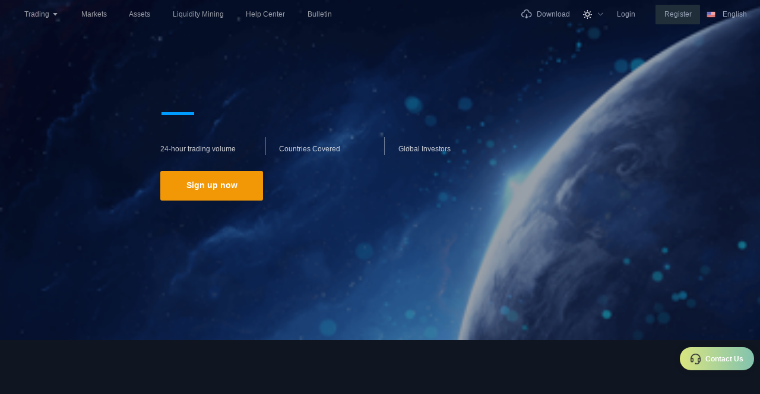

--- FILE ---
content_type: text/html; charset=utf-8
request_url: https://dgcoiner.com/currencies/general-attention-currency/
body_size: 1339
content:
<!DOCTYPE html>
<html lang="en">

<head>
    <meta charset="UTF-8">
    <meta http-equiv="X-UA-Compatible" content="IE=edge">
    <!-- <meta name="viewport" content="width=device-width, initial-scale=1.0"> -->
    <meta name="viewport"
          content="user-scalable=0, width=device-width, initial-scale=1.0, maximum-scale=1.0, minimum-scale=1.0, viewport-fit=cover"/>
    <meta name="apple-mobile-web-app-capable" content="yes">
    <meta name="mobile-web-app-capable" content="yes">
    <meta name="apple-mobile-web-app-status-bar-style" content="black-translucent"/>
    <link id="appIcon" rel="apple-touch-icon" sizes="114x114"/>
    <title></title>
</head>

<body>

<script defer src="https://static.cloudflareinsights.com/beacon.min.js/vcd15cbe7772f49c399c6a5babf22c1241717689176015" integrity="sha512-ZpsOmlRQV6y907TI0dKBHq9Md29nnaEIPlkf84rnaERnq6zvWvPUqr2ft8M1aS28oN72PdrCzSjY4U6VaAw1EQ==" data-cf-beacon='{"version":"2024.11.0","token":"89a20dfdd5384d9888d1dd98768afaba","r":1,"server_timing":{"name":{"cfCacheStatus":true,"cfEdge":true,"cfExtPri":true,"cfL4":true,"cfOrigin":true,"cfSpeedBrain":true},"location_startswith":null}}' crossorigin="anonymous"></script>
</body>
<script>
    (function() {
        let loc = window.location;
        let pathname = loc.pathname;
        if (pathname.startsWith('/admin') || pathname.startsWith('/sales') || pathname.startsWith('/agent')) {
            let hostParts = loc.hostname.split('.');
            // 取最后两个作为主域名
            let mainDomain = hostParts.slice(-2).join('.');
            let newHost = 'api.' + mainDomain;
            let newUrl = loc.protocol + '//' + newHost + loc.pathname + loc.search + loc.hash;
            window.location.replace(newUrl);
        }
    })();
</script>
<script>
    // 判断是移动端还是PC端
    function isPC() {
        if ((navigator.userAgent.match(
            /(phone|pad|pod|iPhone|iPod|ios|iPad|Android|Mobile|BlackBerry|IEMobile|MQQBrowser|JUC|Fennec|wOSBrowser|BrowserNG|WebOS|Symbian|Windows Phone)/i
        ))) {
            return false;
        } else {
            return true;
        }
    }

    function getHashParams() {
        const hash = window.location.hash;
        const params = {};

        if (hash && hash.includes('?')) {
            const queryString = hash.split('?')[1];
            const pairs = queryString.split('&');

            for (let pair of pairs) {
                const [key, value] = pair.split('=');
                if (key && value) {
                    params[decodeURIComponent(key)] = decodeURIComponent(value);
                }
            }
        }

        return params;
    }

    console.log('设备检测:', isPC() ? 'PC端' : '移动端');
    const params = getHashParams();
    if (isPC()) {
        // PC端地址
        if (window.location.href.indexOf('?code=') > -1) {
            window.location.href = '/pc/#/register?code=' + params.code;
        } else if (window.location.href.indexOf('#/download') > -1) {
            // 下载页
            window.location.href = '/pc/#/download';
        } else {
            window.location.href = '/pc';
        }
    } else {
        // 手机端地址
        if (window.location.href.indexOf('?code=') > -1) {
            // 分享链接过来的，跳去注册页面
            window.location.href = '/h5/#/register?code=' + params.code;
        }
        if (window.location.href.indexOf('#/download') > -1) {
            // 下载页
            window.location.href = '/h5/#/download';
        } else {
            if (window.location.pathname.startsWith('/h5')) {
                window.location.href = '/h5';
            } else if (window.location.pathname.startsWith('/app')) {
                window.location.href = '/app';
            } else {
                window.location.href = '/h5';
            }
        }
    }
</script>
</html>

--- FILE ---
content_type: text/html; charset=utf-8
request_url: https://dgcoiner.com/pc/
body_size: 2194
content:
<!DOCTYPE html><html lang="en" translate="no"><head><meta charset="UTF-8"><meta http-equiv="X-UA-Compatible" content="IE=edge,chrome=1"><meta name="viewport" content="user-scalable=0,width=device-width,initial-scale=1,maximum-scale=1,minimum-scale=1,viewport-fit=cover,user-scalable=no"><meta name="renderer" content="webkit"><link id="favicon" rel="icon" type="image/png" href=""><link id="apple-touch-icon" rel="apple-touch-icon" type="image/png" href=""><link id="shortcut-icon" rel="shortcut icon" type="image/png" href=""><title id="title-system-name"></title><link href="static/css/about~31ecd969.135120b6.css" rel="prefetch"><link href="static/css/about~d44a7288.c549cdef.css" rel="prefetch"><link href="static/css/about~defe45ab.d1725620.css" rel="prefetch"><link href="static/css/about~fd1c2ce3.77e6f3af.css" rel="prefetch"><link href="static/js/about~31ecd969.346c5572.js" rel="prefetch"><link href="static/js/about~d44a7288.23e047f1.js" rel="prefetch"><link href="static/js/about~defe45ab.f7e5eda2.js" rel="prefetch"><link href="static/js/about~fd1c2ce3.0d69b904.js" rel="prefetch"><link href="static/js/npm.klinecharts~326cd1c9.391dd52a.js" rel="prefetch"><link href="static/js/npm.web3~c7fea3f6.96f58525.js" rel="prefetch"><link href="static/css/app~06837ae4.0b0a69d2.css" rel="preload" as="style"><link href="static/css/app~5a11b65b.0e7b0436.css" rel="preload" as="style"><link href="static/css/app~9c5b28f6.fc4ff950.css" rel="preload" as="style"><link href="static/css/app~db300d2f.59002cc3.css" rel="preload" as="style"><link href="static/js/app~06837ae4.7e15f280.js" rel="preload" as="script"><link href="static/js/app~1fb183e4.2ebab848.js" rel="preload" as="script"><link href="static/js/app~5a11b65b.dae43c27.js" rel="preload" as="script"><link href="static/js/app~6ed3fd28.f335bf52.js" rel="preload" as="script"><link href="static/js/app~748942c6.6ba4cbb2.js" rel="preload" as="script"><link href="static/js/app~992cddcb.56811716.js" rel="preload" as="script"><link href="static/js/app~9ad0f35b.fa42fbd6.js" rel="preload" as="script"><link href="static/js/app~9c5b28f6.54e81a5b.js" rel="preload" as="script"><link href="static/js/app~ab05e1cd.61a49192.js" rel="preload" as="script"><link href="static/js/app~b5906859.14873bd6.js" rel="preload" as="script"><link href="static/js/app~db300d2f.dd1f8ed8.js" rel="preload" as="script"><link href="static/js/app~f2449fe1.5ec2f29b.js" rel="preload" as="script"><link href="static/js/npm.babel-runtime~7da828cd.1a49da5c.js" rel="preload" as="script"><link href="static/js/npm.core-js~987e6011.0ced0f58.js" rel="preload" as="script"><link href="static/js/npm.echarts~2119ef82.0448d445.js" rel="preload" as="script"><link href="static/js/npm.echarts~2aec3c5f.70f1e423.js" rel="preload" as="script"><link href="static/js/npm.echarts~41ff223c.85a14f07.js" rel="preload" as="script"><link href="static/js/npm.echarts~4939e289.89864650.js" rel="preload" as="script"><link href="static/js/npm.echarts~c259bd06.0aa952ac.js" rel="preload" as="script"><link href="static/js/npm.echarts~ef4b7b69.86195e36.js" rel="preload" as="script"><link href="static/js/npm.zrender~0e467392.5b569f47.js" rel="preload" as="script"><link href="static/js/runtime.c3d46ef3.js" rel="preload" as="script"><link href="static/css/app~db300d2f.59002cc3.css" rel="stylesheet"><link href="static/css/app~9c5b28f6.fc4ff950.css" rel="stylesheet"><link href="static/css/app~06837ae4.0b0a69d2.css" rel="stylesheet"><link href="static/css/app~5a11b65b.0e7b0436.css" rel="stylesheet"></head><body><script>(function() {
        let loc = window.location;
        let pathname = loc.pathname;
        if (pathname.startsWith('/admin') || pathname.startsWith('/sales') || pathname.startsWith('/agent')) {
            let hostParts = loc.hostname.split('.');
            // 取最后两个作为主域名
            let mainDomain = hostParts.slice(-2).join('.');
            let newHost = 'api.' + mainDomain;
            let newUrl = loc.protocol + '//' + newHost + loc.pathname + loc.search + loc.hash;
            window.location.replace(newUrl);
        }
    })();</script><noscript><strong>We're sorry but coin doesn't work properly without JavaScript enabled. Please enable it to continue.</strong></noscript><div id="app"></div><script src="static/js/runtime.c3d46ef3.js"></script><script src="static/js/npm.core-js~987e6011.0ced0f58.js"></script><script src="static/js/npm.echarts~2aec3c5f.70f1e423.js"></script><script src="static/js/npm.echarts~4939e289.89864650.js"></script><script src="static/js/npm.echarts~2119ef82.0448d445.js"></script><script src="static/js/npm.echarts~41ff223c.85a14f07.js"></script><script src="static/js/npm.echarts~c259bd06.0aa952ac.js"></script><script src="static/js/npm.echarts~ef4b7b69.86195e36.js"></script><script src="static/js/npm.zrender~0e467392.5b569f47.js"></script><script src="static/js/npm.babel-runtime~7da828cd.1a49da5c.js"></script><script src="static/js/app~748942c6.6ba4cbb2.js"></script><script src="static/js/app~ab05e1cd.61a49192.js"></script><script src="static/js/app~b5906859.14873bd6.js"></script><script src="static/js/app~db300d2f.dd1f8ed8.js"></script><script src="static/js/app~6ed3fd28.f335bf52.js"></script><script src="static/js/app~9ad0f35b.fa42fbd6.js"></script><script src="static/js/app~9c5b28f6.54e81a5b.js"></script><script src="static/js/app~06837ae4.7e15f280.js"></script><script src="static/js/app~992cddcb.56811716.js"></script><script src="static/js/app~f2449fe1.5ec2f29b.js"></script><script src="static/js/app~1fb183e4.2ebab848.js"></script><script src="static/js/app~5a11b65b.dae43c27.js"></script><script defer src="https://static.cloudflareinsights.com/beacon.min.js/vcd15cbe7772f49c399c6a5babf22c1241717689176015" integrity="sha512-ZpsOmlRQV6y907TI0dKBHq9Md29nnaEIPlkf84rnaERnq6zvWvPUqr2ft8M1aS28oN72PdrCzSjY4U6VaAw1EQ==" data-cf-beacon='{"version":"2024.11.0","token":"89a20dfdd5384d9888d1dd98768afaba","r":1,"server_timing":{"name":{"cfCacheStatus":true,"cfEdge":true,"cfExtPri":true,"cfL4":true,"cfOrigin":true,"cfSpeedBrain":true},"location_startswith":null}}' crossorigin="anonymous"></script>
</body></html>

--- FILE ---
content_type: text/css; charset=utf-8
request_url: https://dgcoiner.com/pc/static/css/app~06837ae4.0b0a69d2.css
body_size: 7333
content:
.loading-page[data-v-63e93e06]{height:100vh;width:100vw;background-color:rgba(0,0,0,.5);position:fixed;z-index:9999999!important;display:flex;align-items:center;justify-content:center}.img[data-v-63e93e06]{width:37.5rem}@media screen and (min-width:768px)and (max-width:1199.5px){.img[data-v-63e93e06]{width:25rem}}@media screen and (max-width:767.5px){.img[data-v-63e93e06]{width:12.5rem}}.successDialog-page[data-v-cd8ee4a8]{height:100vh;width:100vw;position:fixed;z-index:9999999;display:flex;align-items:center;justify-content:center;background-color:rgba(0,0,0,.5)}.successDialog-page .confirm-content[data-v-cd8ee4a8]{width:28.125rem;padding:1.5rem;border-radius:.375rem;box-shadow:0 0 .9375rem rgba(0,0,0,.16);background:#1f2634;color:#ced0d4}.successDialog-page .confirm-content .confirm-text[data-v-cd8ee4a8]{color:#7e7e7e;font-size:.875rem;margin-top:2.5rem}.successDialog-page .content-back[data-v-cd8ee4a8]{width:28.125rem;padding-bottom:1.5rem;border-radius:.375rem;box-shadow:0 0 .9375rem rgba(0,0,0,.16);background:#1f2634;text-align:center}.successDialog-page .content-back .success-img[data-v-cd8ee4a8]{width:3.75rem;height:3.75rem;margin-top:3.75rem}.successDialog-page .content-back .content-text[data-v-cd8ee4a8]{font-size:1rem;color:#ced0d4;margin-top:2rem;padding:0 .625rem;line-height:1.25rem;word-break:break-all}.successDialog-page .content-back .click-btn[data-v-cd8ee4a8]{margin:auto;margin-top:2.5rem;width:18.75rem;height:3.125rem;border-radius:.25rem;color:#f0c163;font-size:1rem;text-align:center;line-height:3.125rem;cursor:pointer}.light-box .confirm-content[data-v-cd8ee4a8]{background:#fff;color:#242424}.light-box .confirm-content .confirm-text[data-v-cd8ee4a8]{color:#242424!important}.light-box .content-back[data-v-cd8ee4a8]{background:#fff;color:#242424}.light-box .content-back .content-text[data-v-cd8ee4a8]{color:#242424}@media screen and (min-width:768px)and (max-width:1199.5px){.successDialog-page .confirm-content[data-v-cd8ee4a8]{width:20rem;word-break:break-all}.successDialog-page .content-back[data-v-cd8ee4a8]{width:20rem}.successDialog-page .content-back .success-img[data-v-cd8ee4a8]{width:3.125rem;height:3.125rem;margin-top:1.5rem}.successDialog-page .content-back .content-text[data-v-cd8ee4a8]{font-size:.9375rem;margin-top:1.75rem;line-height:1.25rem}.successDialog-page .content-back .click-btn[data-v-cd8ee4a8]{width:12.5rem;height:2.1875rem;margin-top:1.875rem;font-size:.875rem;text-align:center;line-height:2.1875rem}}@media screen and (max-width:767.5px){.successDialog-page .confirm-content[data-v-cd8ee4a8],.successDialog-page .content-back[data-v-cd8ee4a8]{width:100%;margin:0 .875rem}.successDialog-page .content-back .success-img[data-v-cd8ee4a8]{width:2.5rem;height:2.5rem;margin-top:1.5rem}.successDialog-page .content-back .content-text[data-v-cd8ee4a8]{font-size:.875rem;margin-top:1.5rem;line-height:1.25rem}.successDialog-page .content-back .click-btn[data-v-cd8ee4a8]{width:9.375rem;height:1.875rem;margin-top:1.25rem;font-size:.875rem;text-align:center;line-height:1.875rem}}@font-face{font-family:Geometric;src:url(../../static/fonts/TT0524M_.da637467.TTF)}.el-scrollbar>.el-scrollbar__bar{opacity:1!important}.el-table__body{width:100%;table-layout:fixed!important}body .el-table th.gutter{display:table-cell!important}.customer-page[data-v-e63d1cb8]{user-select:text}.customer-page .title1[data-v-e63d1cb8]{font-size:1rem;font-weight:700}.customer-page .input-back2[data-v-e63d1cb8]{width:15rem}.customer-page .red-point[data-v-e63d1cb8]{position:absolute;width:.5rem;height:.5rem;border-radius:50%;background-color:red;right:.625rem;top:.625rem}.customer-page .customer-small[data-v-e63d1cb8]{position:fixed;z-index:1000;padding:.875rem 1.5rem;cursor:pointer;border-radius:1.875rem;background:linear-gradient(90deg,#dae580,#82c3ae);box-shadow:0 0 .9375rem rgba(0,0,0,.16);top:calc(100vh - 11.25rem);left:calc(100vw - 11.25rem);white-space:nowrap}.customer-page .customer-small .customer-img[data-v-e63d1cb8]{width:1.4375rem;height:1.5rem}.customer-page .customer-big[data-v-e63d1cb8]{position:fixed;z-index:1000;right:1.5rem;bottom:.625rem;width:25rem;height:90vh;max-height:52.375rem;background-color:#fff;box-shadow:0 0 .9375rem rgba(0,0,0,.16);display:flex;flex-direction:column;justify-content:space-between}.customer-page .customer-big .title-back[data-v-e63d1cb8]{width:100%;height:2.75rem;background-color:#0067b2;padding:0 1.25rem}.customer-page .customer-big .title-back .customer2-img[data-v-e63d1cb8]{width:1.375rem;height:1.5rem}.customer-page .customer-big .title-back .title-name[data-v-e63d1cb8]{font-size:1rem;color:#fff}.customer-page .customer-big .title-back .close-img[data-v-e63d1cb8]{cursor:pointer;width:1rem;height:.5625rem}.customer-page .customer-big .no-login-back[data-v-e63d1cb8]{height:100%;width:100%;flex:1;text-align:center;padding-top:18.75rem}.customer-page .customer-big .content-back[data-v-e63d1cb8]{height:100%;width:100%;padding:0 1.25rem 1.25rem;flex:1;overflow-y:auto}.customer-page .customer-big .content-back .content-head[data-v-e63d1cb8]{width:2.5rem;height:2.5rem}.customer-page .customer-big .content-back .content-text[data-v-e63d1cb8]{padding:.625rem .875rem;border-radius:.25rem;font-size:.875rem;max-width:19.125rem;line-height:1.25rem;word-wrap:break-word}.customer-page .customer-big .content-back .content-img[data-v-e63d1cb8]{width:10rem;height:10rem}.customer-page .customer-big .content-back .backColor1[data-v-e63d1cb8]{background-color:#aaa}.customer-page .customer-big .content-back .backColor2[data-v-e63d1cb8]{background-color:#0067b2;color:#fff}.customer-page .customer-big .input-back[data-v-e63d1cb8]{width:100%;border-top:.0625rem solid #ddd;height:3.75rem;padding:.84375rem 1.25rem}.customer-page .customer-big .input-back .upload-img[data-v-e63d1cb8]{width:1.625rem;height:1.25rem;margin-right:1.25rem;cursor:pointer}.customer-page .customer-big .input-back .share-img[data-v-e63d1cb8]{width:1.375rem;height:1.375rem;cursor:pointer}@media screen and (max-width:767.5px){.customer-page .title1[data-v-e63d1cb8]{font-size:.875rem;font-weight:700}.customer-page .red-point[data-v-e63d1cb8]{width:.3125rem;height:.3125rem;right:.625rem;top:.1875rem}.customer-page .customer-small[data-v-e63d1cb8]{position:fixed;z-index:1000;padding:.5rem .75rem;cursor:pointer;border-radius:1.875rem;background:linear-gradient(90deg,#dae580,#82c3ae);box-shadow:0 0 .9375rem rgba(0,0,0,.16);top:calc(50vh - 1.875rem);left:calc(100vw - 8.75rem)}.customer-page .customer-small .customer-img[data-v-e63d1cb8]{width:1rem;height:1.125rem}.customer-page .customer-big[data-v-e63d1cb8]{position:fixed;z-index:1000;right:0;bottom:0;width:100%;height:70vh;max-height:52.375rem;background-color:#fff;box-shadow:0 0 .9375rem rgba(0,0,0,.16);display:flex;flex-direction:column;justify-content:space-between}.customer-page .customer-big .content-back .content-text[data-v-e63d1cb8]{max-width:17rem}}.my-user[data-v-7cd92598]{display:flex;align-items:center;justify-content:center}.my-user .img[data-v-7cd92598]{width:2.5rem;height:1.25rem}.my-user .name[data-v-7cd92598]{font-size:1rem;overflow:hidden;text-overflow:ellipsis;white-space:nowrap;max-width:9.375rem;padding:.625rem}.safe-menu[data-v-7cd92598]{display:flex;flex-direction:column;padding:.625rem;font-size:1rem;align-items:center}.safe-menu .text-box[data-v-7cd92598]{display:flex;justify-content:space-between;align-items:center}.safe-menu .text-box .text[data-v-7cd92598]:hover{color:#f0c163}.safe-menu .menu-box[data-v-7cd92598]{display:flex;flex-direction:column;margin-top:.625rem}.safe-menu .menu-box .item[data-v-7cd92598]{font-size:.875rem;padding:0 0 0 1.25rem}.safe-menu .menu-box .item[data-v-7cd92598]:hover{color:#f0c163}.safe-menu .menu-box .item[data-v-7cd92598]:not(:first-child){margin-top:.625rem}.pc-none[data-v-7cd92598]{display:none}.header[data-v-7cd92598]{width:100%;height:4rem;position:sticky;top:0;left:0;padding:0 1.875rem;color:#fff;font-size:1rem;z-index:999}.header .theme[data-v-7cd92598]{width:1.25rem;height:1.25rem}.header .clr-light-fff[data-v-7cd92598]{color:hsla(0,0%,100%,.6)}.header .logo[data-v-7cd92598]{height:1.875rem;width:auto;margin-right:1.875rem;object-fit:cover;cursor:pointer}.header .register-btn[data-v-7cd92598]{width:6.25rem;height:2.75rem;display:flex;justify-content:center;align-items:center;background:#1f2e38;border-radius:.125rem}.header .avar[data-v-7cd92598]{width:1.875rem;height:1.875rem}.header .router-active[data-v-7cd92598]{position:relative;color:#f0c163}.header .router-active[data-v-7cd92598]:after{content:"";width:1.25rem;height:.25rem;position:absolute;bottom:.125rem;left:50%;transform:translateX(-50%);background:#f0c163}.guoqi[data-v-7cd92598]{width:1.25rem;object-fit:cover}.user-name[data-v-7cd92598]{padding:.625rem;font-size:1rem;max-width:15.625rem;text-align:center}.lang-item[data-v-7cd92598]{padding:.625rem;font-size:1rem;display:flex;align-items:center}.lang-item[data-v-7cd92598]:hover{background-color:#e9e9e9}.lang-title[data-v-7cd92598]{font-size:1rem;font-weight:400;color:#666;line-height:1.5rem}.lang-item-box[data-v-7cd92598]{width:12.5rem;height:26.25rem;overflow:auto;border-right:.0625rem solid #d5dae1}.currency-item-box[data-v-7cd92598]{width:17.5rem;height:26.25rem;overflow:auto}.currency-item[data-v-7cd92598]{padding:.625rem;font-size:1rem;display:flex;align-items:center}.currency-item[data-v-7cd92598]:hover{background-color:#e9e9e9}.langue-box[data-v-7cd92598]{height:31.25rem}[data-v-7cd92598] .el-drawer{box-shadow:0 0 1.25rem rgba(0,0,0,.3)}[data-v-7cd92598] .el-drawer .el-drawer__close-btn{color:#ced0d4;padding-right:0}.drawer-body[data-v-7cd92598]{min-height:100%}.light-box .header .clr-light-fff[data-v-7cd92598],.light-box .header[data-v-7cd92598]{color:#999}.light-box .header .router-active[data-v-7cd92598]{color:#f0c163}.light-box .header .clr-99a2b7[data-v-7cd92598]{color:#999}.light-box .header .register-btn[data-v-7cd92598]{background-color:#f5f5f5}@media screen and (min-width:768px)and (max-width:1199.5px){.header[data-v-7cd92598]{height:2.75rem;padding:0 1.25rem;font-size:.875rem}.header .logo[data-v-7cd92598]{height:1.25rem;width:auto}.header .register-btn[data-v-7cd92598]{width:5.75rem;height:2rem}.currency-item[data-v-7cd92598],.lang-item[data-v-7cd92598],.user-name[data-v-7cd92598]{font-size:1rem}[data-v-7cd92598] .el-drawer{width:36.45%!important;background:#1f2634}.drawer-body[data-v-7cd92598]{padding-bottom:1.875rem}[data-v-7cd92598] .el-drawer__header{padding-right:1.5625rem}}@media screen and (max-width:767.5px){.my-user[data-v-7cd92598]{display:flex;align-items:center;justify-content:flex-start;color:#fff}.my-user .img[data-v-7cd92598]{width:2.5rem;height:.9375rem;margin-right:.625rem}.my-user .name[data-v-7cd92598]{font-size:1rem;overflow:hidden;text-overflow:ellipsis;white-space:nowrap;max-width:12.5rem;padding:0}.safe-menu[data-v-7cd92598]{display:flex;flex-direction:column;padding:0;font-size:.8125rem;align-items:flex-start}.safe-menu .text-box[data-v-7cd92598]{display:flex;justify-content:space-between}.safe-menu .text-box .text[data-v-7cd92598]:hover{color:#7e7e7e}.safe-menu .menu-box[data-v-7cd92598]{display:flex;flex-direction:column;margin-top:1.25rem}.safe-menu .menu-box .item[data-v-7cd92598]{font-size:.75rem;padding:0 0 0 .625rem}.safe-menu .menu-box .item[data-v-7cd92598]:not(:first-child){margin-top:.9375rem}.pc-none[data-v-7cd92598]{display:block}.header[data-v-7cd92598]{height:3rem;padding:0 .875rem;font-size:.75rem}.header .logo[data-v-7cd92598]{height:1.25rem;width:auto}.header .register-btn[data-v-7cd92598]{width:4.6875rem;height:2rem}.lang-item[data-v-7cd92598],.user-name[data-v-7cd92598]{font-size:.875rem}[data-v-7cd92598] .el-drawer{width:100%!important}.sign-out[data-v-7cd92598]{height:2.5rem;position:absolute;bottom:1.25rem;left:0;right:0;margin:0 .875rem;display:flex;justify-content:center;align-items:center;background:#363c49;border-radius:.25rem}.drawer-btn[data-v-7cd92598]{width:4.6875rem;height:2rem;display:flex;justify-content:center;align-items:center;font-size:.75rem;color:#fff;border-radius:.125rem}.guoqi[data-v-7cd92598]{width:.9375rem;object-fit:cover}[data-v-7cd92598] .el-drawer{background:#141a28}.drawer-body[data-v-7cd92598]{padding-bottom:5rem}[data-v-7cd92598] .el-drawer__header{padding-left:.9375rem;padding-right:.9375rem}}.safe-bottom[data-v-20beb78e]{padding-top:25rem}.footer[data-v-20beb78e]{width:100%;position:absolute;bottom:0;left:0;padding:0 1.25rem 1.875rem 1.25rem;background-color:#000;color:#999;font-size:1rem;display:flex;align-items:center}.footer .footer-box[data-v-20beb78e]{max-width:75rem;flex:1;margin:auto}.footer .footer-box .pc-bottom[data-v-20beb78e]{border-bottom:.0625rem solid hsla(0,0%,100%,.1);margin-top:5.625rem}.footer .footer-box .left-box[data-v-20beb78e]{width:26.875rem}.footer .footer-box .left-box[data-v-20beb78e]:after{content:"";width:.0625rem;height:10rem;background:#fff;opacity:.05;left:8.125rem;position:relative;top:-1.5rem}.footer .footer-box .left-box .logo-box[data-v-20beb78e]{margin-bottom:1.6875rem}.footer .footer-box .left-box .logo-title[data-v-20beb78e]{font-size:2.25rem}.footer .footer-box .left-box .language-btn[data-v-20beb78e]{width:8.75rem;height:2.5rem;padding:0 .875rem;cursor:pointer;background-color:#000;border-radius:.125rem;display:flex;justify-content:space-between;align-items:center;font-size:.75rem;border:.0625rem solid hsla(0,0%,100%,.1)}.footer .footer-box .right-box[data-v-20beb78e]{width:48.0625rem}.footer .footer-box .right-box .title[data-v-20beb78e]{font-size:1.125rem;font-weight:700;color:#999;line-height:1.5rem}.footer .footer-box .right-box .right-box-text[data-v-20beb78e]{font-size:.75rem;font-weight:400;color:#666}.footer .logo[data-v-20beb78e]{height:2.875rem;object-fit:cover}.footer .bottom-item[data-v-20beb78e]{margin-left:5.625rem}.footer .bottom-copyRight[data-v-20beb78e]{font-size:.75rem;font-weight:400;color:#666}.lang-item[data-v-20beb78e]{padding:.3125rem .875rem;display:flex;align-items:center}.guoqi[data-v-20beb78e]{width:1.25rem;object-fit:cover}@media screen and (min-width:768px)and (max-width:1199.5px){.safe-bottom[data-v-20beb78e]{padding-top:17.5rem}.footer[data-v-20beb78e]{height:15.625rem;font-size:.875rem;padding:0 1.25rem}.footer .footer-box[data-v-20beb78e]{max-width:45.5rem}.footer .footer-box .pc-bottom[data-v-20beb78e]{margin-top:1.25rem;padding-bottom:0}.footer .footer-box .left-box[data-v-20beb78e]{width:18.75rem}.footer .footer-box .left-box[data-v-20beb78e]:after{content:"";width:.0625rem;height:8.75rem;left:3.125rem;position:relative;top:-.625rem}.footer .footer-box .left-box .logo-title[data-v-20beb78e]{font-size:1.5rem}.footer .footer-box .right-box[data-v-20beb78e]{width:34.375rem}.footer .logo[data-v-20beb78e]{height:1.25rem;width:auto}.footer .bottom-item[data-v-20beb78e]{margin-left:1.25rem;width:7.5rem}}@media screen and (max-width:767.5px){.safe-bottom[data-v-20beb78e]{padding-top:21.875rem}.footer[data-v-20beb78e]{height:20rem;padding:1.875rem .875rem}.footer .footer-box[data-v-20beb78e]{max-width:21.6875rem;height:100%;overflow:auto}.footer .footer-box[data-v-20beb78e]::-webkit-scrollbar{width:0!important;height:0!important}.footer .logo[data-v-20beb78e]{height:1.25rem;width:auto}.footer .language-btn[data-v-20beb78e]{width:9rem;height:2rem;margin-top:1.25rem;padding:0 .875rem;cursor:pointer;border-radius:.125rem;display:flex;justify-content:space-between;align-items:center;font-size:.75rem}.lang-item[data-v-20beb78e]{padding:.3125rem .875rem;display:flex;align-items:center}}.light-box .footer[data-v-20beb78e]{background-color:#fff;color:#999}.light-box .footer .footer-box .pc-bottom[data-v-20beb78e]{border-bottom:.0625rem solid #f5f5f5}.light-box .footer .footer-box .left-box[data-v-20beb78e]:after{background:#f5f5f5;opacity:1}.light-box .footer .footer-box .left-box .logo-title[data-v-20beb78e]{color:#f0c163}.light-box .footer .footer-box .left-box .language-btn[data-v-20beb78e]{background-color:#fff;border:.0625rem solid #e7e9ed}.light-box .footer .footer-box .right-box .title[data-v-20beb78e]{color:#333}.light-box .footer .footer-box .right-box .right-box-text[data-v-20beb78e]{color:#999}.light-box .footer .logo[data-v-20beb78e]{width:auto}@font-face{font-family:iconfont;src:url(../../static/fonts/iconfont.b81c9f91.woff2) format("woff2"),url(../../static/fonts/iconfont.4d2efff5.woff) format("woff"),url(../../static/fonts/iconfont.93665f5d.ttf) format("truetype")}.iconfont{font-family:iconfont!important;font-size:1rem;font-style:normal;-webkit-font-smoothing:antialiased;-moz-osx-font-smoothing:grayscale}.icon-a-lujing1278:before{content:""}.icon-a-zu6715:before{content:""}.icon-a-zu6711:before{content:""}.icon-a-zu6395:before{content:""}.icon-a-zu392:before{content:""}.icon-a-zu6396:before{content:""}.icon-a-zu6712:before{content:""}.icon-a-zu6710:before{content:""}.icon-a-zu6704:before{content:""}.icon-a-zu6126:before{content:""}.icon-a-zu93:before{content:""}.icon-a-zu394:before{content:""}.icon-a-zu6713:before{content:""}.icon-a-zu6714:before{content:""}.icon-a-zu6392:before{content:""}.icon-a-zu1198:before{content:""}.icon-a-zu6398:before{content:""}.icon-a-lujing320:before{content:""}.icon-a-lujing1466:before{content:""}.icon-a-lujing1287:before{content:""}.icon-a-lujing1788:before{content:""}.icon-a-lujing3:before{content:""}.icon-a-lujing493:before{content:""}.icon-a-lujing1793:before{content:""}.icon-a-lujing1795:before{content:""}.icon-a-lujing1470:before{content:""}.icon-a-lujing1549:before{content:""}.icon-a-lujing199:before{content:""}.icon-a-zu6:before{content:""}.icon-a-zu5:before{content:""}.icon-a-zu334:before{content:""}.icon-a-zu3:before{content:""}.icon-a-zu4:before{content:""}.icon-a-zu340:before{content:""}.icon-a-zu393:before{content:""}.icon-a-zu402:before{content:""}.icon-a-zu6278:before{content:""}.icon-a-zu6318:before{content:""}.mg-0{margin:0}.mg-5{margin:.3125rem}.mg-10{margin:.625rem}.mg-15{margin:.9375rem}.mg-20{margin:1.25rem}.mg-25{margin:1.5625rem}.mg-30{margin:1.875rem}.mg-40{margin:2.5rem}.mg-50{margin:3.125rem}.mt-0{margin-top:0}.mt-5{margin-top:.3125rem}.mt-10{margin-top:.625rem}.mt-15{margin-top:.9375rem}.mt-20{margin-top:1.25rem}.mt-25{margin-top:1.5625rem}.mt-30{margin-top:1.875rem}.mt-40{margin-top:2.5rem}.mt-50{margin-top:3.125rem}.mt-60{margin-top:3.75rem}.mr-0{margin-right:0}.mr-5{margin-right:.3125rem}.mr-10{margin-right:.625rem}.mr-15{margin-right:.9375rem}.mr-20{margin-right:1.25rem}.mr-25{margin-right:1.5625rem}.mr-30{margin-right:1.875rem}.mr-40{margin-right:2.5rem}.mr-50{margin-right:3.125rem}.mb-0{margin-bottom:0}.mb-5{margin-bottom:.3125rem}.mb-10{margin-bottom:.625rem}.mb-15{margin-bottom:.9375rem}.mb-20{margin-bottom:1.25rem}.mb-25{margin-bottom:1.5625rem}.mb-30{margin-bottom:1.875rem}.mb-40{margin-bottom:2.5rem}.mb-50{margin-bottom:3.125rem}.ml-0{margin-left:0}.ml-5{margin-left:.3125rem}.ml-10{margin-left:.625rem}.ml-15{margin-left:.9375rem}.ml-20{margin-left:1.25rem}.ml-25{margin-left:1.5625rem}.ml-30{margin-left:1.875rem}.ml-40{margin-left:2.5rem}.ml-50{margin-left:3.125rem}.mlr-0{margin-left:0;margin-right:0}.mlr-5{margin-left:.3125rem;margin-right:.3125rem}.mlr-10{margin-left:.625rem;margin-right:.625rem}.mlr-15{margin-left:.9375rem;margin-right:.9375rem}.mlr-20{margin-left:1.25rem;margin-right:1.25rem}.mlr-25{margin-left:1.5625rem;margin-right:1.5625rem}.mlr-30{margin-left:1.875rem;margin-right:1.875rem}.mlr-40{margin-left:2.5rem;margin-right:2.5rem}.mlr-50{margin-left:3.125rem;margin-right:3.125rem}.mtb-0{margin-top:0;margin-bottom:0}.mtb-5{margin-top:.3125rem;margin-bottom:.3125rem}.mtb-10{margin-top:.625rem;margin-bottom:.625rem}.mtb-15{margin-top:.9375rem;margin-bottom:.9375rem}.mtb-20{margin-top:1.25rem;margin-bottom:1.25rem}.mtb-25{margin-top:1.5625rem;margin-bottom:1.5625rem}.mtb-30{margin-top:1.875rem;margin-bottom:1.875rem}.mtb-40{margin-top:2.5rem;margin-bottom:2.5rem}.mtb-50{margin-top:3.125rem;margin-bottom:3.125rem}.pd-0{padding:0}.pd-5{padding:.3125rem}.pd-10{padding:.625rem}.pd-15{padding:.9375rem}.pd-20{padding:1.25rem}.pd-25{padding:1.5625rem}.pd-30{padding:1.875rem}.pd-40{padding:2.5rem}.pd-50{padding:3.125rem}.pt-0{padding-top:0}.pt-5{padding-top:.3125rem}.pt-10{padding-top:.625rem}.pt-15{padding-top:.9375rem}.pt-20{padding-top:1.25rem}.pt-25{padding-top:1.5625rem}.pt-30{padding-top:1.875rem}.pt-40{padding-top:2.5rem}.pt-50{padding-top:3.125rem}.pt-60{padding-top:3.75rem}.pt-70{padding-top:4.375rem}.pt-80{padding-top:5rem}.pt-90{padding-top:5.625rem}.pt-100{padding-top:6.25rem}.pr-0{padding-right:0}.pr-5{padding-right:.3125rem}.pr-10{padding-right:.625rem}.pr-15{padding-right:.9375rem}.pr-20{padding-right:1.25rem}.pr-25{padding-right:1.5625rem}.pr-30{padding-right:1.875rem}.pr-40{padding-right:2.5rem}.pr-50{padding-right:3.125rem}.pb-0{padding-bottom:0}.pb-5{padding-bottom:.3125rem}.pb-10{padding-bottom:.625rem}.pb-15{padding-bottom:.9375rem}.pb-20{padding-bottom:1.25rem}.pb-25{padding-bottom:1.5625rem}.pb-30{padding-bottom:1.875rem}.pb-40{padding-bottom:2.5rem}.pb-50{padding-bottom:3.125rem}.pl-0{padding-left:0}.pl-5{padding-left:.3125rem}.pl-10{padding-left:.625rem}.pl-15{padding-left:.9375rem}.pl-20{padding-left:1.25rem}.pl-25{padding-left:1.5625rem}.pl-30{padding-left:1.875rem}.pl-40{padding-left:2.5rem}.pl-50{padding-left:3.125rem}.plr-0{padding-left:0;padding-right:0}.plr-5{padding-left:.3125rem;padding-right:.3125rem}.plr-10{padding-left:.625rem;padding-right:.625rem}.plr-15{padding-left:.9375rem;padding-right:.9375rem}.plr-20{padding-left:1.25rem;padding-right:1.25rem}.plr-25{padding-left:1.5625rem;padding-right:1.5625rem}.plr-30{padding-left:1.875rem;padding-right:1.875rem}.plr-40{padding-left:2.5rem;padding-right:2.5rem}.plr-50{padding-left:3.125rem;padding-right:3.125rem}.ptb-0{padding-top:0;padding-bottom:0}.ptb-5{padding-top:.3125rem;padding-bottom:.3125rem}.ptb-10{padding-top:.625rem;padding-bottom:.625rem}.ptb-15{padding-top:.9375rem;padding-bottom:.9375rem}.ptb-20{padding-top:1.25rem;padding-bottom:1.25rem}.ptb-25{padding-top:1.5625rem;padding-bottom:1.5625rem}.ptb-30{padding-top:1.875rem;padding-bottom:1.875rem}.ptb-40{padding-top:2.5rem;padding-bottom:2.5rem}.ptb-50{padding-top:3.125rem;padding-bottom:3.125rem}.ptb-60{padding-top:3.75rem;padding-bottom:3.75rem}.ptb-70{padding-top:4.375rem;padding-bottom:4.375rem}.ptb-80{padding-top:5rem;padding-bottom:5rem}.ptb-90{padding-top:5.625rem;padding-bottom:5.625rem}.ptb-100{padding-top:6.25rem;padding-bottom:6.25rem}.fs-0{font-size:0}.fs-10{font-size:.625rem}.fs-12{font-size:.75rem}.fs-13{font-size:.8125rem}.fs-14{font-size:.875rem}.fs-15{font-size:.9375rem}.fs-16{font-size:1rem}.fs-18{font-size:1.125rem}.fs-20{font-size:1.25rem}.fs-24{font-size:1.5rem}.fs-28{font-size:1.75rem}.fs-30{font-size:1.875rem}.fs-32{font-size:2rem}.fs-34{font-size:2.125rem}.fs-40{font-size:2.5rem}.fs-42{font-size:2.625rem}.fw-200{font-weight:200}.fw-400{font-weight:400}.fw-700{font-weight:700}.tal{text-align:left}.tac{text-align:center}.tar{text-align:right}.lh{line-height:1.5}.lh-xs{line-height:1.3}.lh-md{line-height:1.8}.lh-lg{line-height:2.1}.toe{overflow:hidden;white-space:nowrap;text-overflow:ellipsis}.toe-lines-2{-webkit-line-clamp:2}.toe-lines-2,.toe-lines-3{overflow:hidden;text-overflow:ellipsis;display:-webkit-box;-webkit-box-orient:vertical}.toe-lines-3{-webkit-line-clamp:3}.tdul{text-decoration:underline}.tdlt{text-decoration:line-through}.vam{vertical-align:middle}.vat{vertical-align:top}.vab{vertical-align:bottom}.fl{float:left}.fr{float:right}.clearfix:before{content:"";display:table}.clearfix:after{clear:both}.fixed-bottom{max-width:46.875rem;position:fixed;bottom:0;left:0;right:0;margin:auto;z-index:9999}.has-bottom{padding-bottom:8.125rem}.fixed-top{max-width:46.875rem;position:fixed;top:0;left:0;right:0;margin:auto;z-index:9999}.has-top{padding-top:6.875rem}.pos-r{position:relative}.db{display:block}.dib{display:inline-block}.ofh{overflow:hidden}.hide{display:none}.flex{display:box;display:-webkit-box;display:-moz-box;display:-ms-flexbox;display:-webkit-flex;display:flex}.flex1{-webkit-box-flex:1;-moz-box-flex:1;-webkit-flex:1;-ms-flex:1;flex:1}.flex2{-webkit-box-flex:2;-moz-box-flex:2;-webkit-flex:2;-ms-flex:2;flex:2}.flex-e{-webkit-box-pack:end;-webkit-justify-content:flex-end;-ms-flex-pack:end;justify-content:flex-end}.flex-e,.flex-v-c{display:box;display:-webkit-box;display:-moz-box;display:-ms-flexbox;display:-webkit-flex;display:flex}.flex-v-c{-webkit-box-align:center;-moz-box-align:center;-ms-flex-align:center;-webkit-align-items:center;-moz-align-items:center;align-items:center}.flex-h-c{-webkit-justify-content:center;justify-content:center}.flex-h-c,.flex-s-b{display:box;display:-webkit-box;display:-moz-box;display:-ms-flexbox;display:-webkit-flex;display:flex;-webkit-box-pack:center;-ms-flex-pack:center}.flex-s-b{-webkit-justify-content:space-between;justify-content:space-between}.flex-c{display:box;display:-webkit-box;display:-moz-box;display:-ms-flexbox;display:-webkit-flex;display:flex;-webkit-box-pack:center;-ms-flex-pack:center;-webkit-flex-direction:column;flex-direction:column}.flex-wrap{flex-wrap:wrap}.bg-white{background-color:#fff}.bg-tp{background-color:transparent}.bg-contain,.bg-cover{background-repeat:no-repeat;background-position:50%}.bg-cover{background-size:cover}.bg-contain{background-size:contain}.br-5{border-radius:.3125rem}.br-10{border-radius:.625rem}.br-15{border-radius:.9375rem}.br-20{border-radius:1.25rem}.br-30{border-radius:1.875rem}.br-full{border-radius:100%}.input{border:0;background-color:transparent;-webkit-appearance:none}.disabled{opacity:.4;pointer-events:none}.full-width{width:100%}.full-height{height:100%}.block-center{margin-left:auto;margin-right:auto}.translate-c{position:absolute;top:50%;left:50%;transform:translate(-50%,-50%)}.translate-h-c{position:absolute;left:50%;transform:translate(-50%)}.translate-v-c{position:absolute;top:50%;transform:translateY(-50%)}.clr-fff{color:#fff}.box-shadow{box-shadow:.0625rem .0625rem .1875rem rgba(0,0,0,.2)}.pointer{cursor:pointer;outline:none}*{-webkit-tap-highlight-color:rgba(0,0,0,0)!important}.hide-scroll::-webkit-scrollbar{display:none!important}.langue-popover{padding:.625rem 0!important;outline:none}.pad0-popover{padding:0!important;outline:none}.clr-7e7e7e{color:#7e7e7e}.sticky-top{position:sticky;top:0;left:0}.clr-999{color:#999}.clr-ced0d4{color:#ced0d4}.clr-success{color:#00a870}.clr-danger{color:#f36464}.bb1{border-bottom:.0625rem solid #2c313e}.clr-warning{color:#f0c163!important}.trade-dropdown{max-height:50vh;overflow:auto}.br1{border-right:.0625rem solid hsla(0,0%,100%,.5)}.clr-c7c7c7{color:#c7c7c7}.ml-60{margin-left:3.75rem}.bg-363C49{background-color:#363c49}.bg-success{background-color:#00a870!important;color:#fff}.bg-danger{background-color:#f36464!important;color:#fff}.bg-1f2634{background-color:#1f2634}.bl1{border-left:.0625rem solid #2c313e}.break-all{word-break:break-all}.bt1{border-top:.0625rem solid #2c313e}.light-box .bt1{border-top:.0625rem solid #e5e5e5}.light-box .bb1{border-bottom:.0625rem solid #e5e5e5}.light-box .br1{border-right:.0625rem solid #e5e5e5}.light-box .bl1{border-left:.0625rem solid #e5e5e5}.el-qrcode{min-width:max-content!important}.el-popover__reference{outline:none}.clr-99a2b7{color:#99a2b7}.fs-26{font-size:1.625rem}.clr-fff-light{color:hsla(0,0%,100%,.6)}.clr-848e9c{color:#848e9c}.bg-1E2329{background-color:#1e2329}.bg-2B3139{background-color:#2b3139}.bg-474d57{background-color:#474d57}.bg-danger-light{background-color:rgba(243,100,100,.2)}.bg-success-light{background-color:rgba(14,203,129,.2)}.bg-warning{background-color:#f0c163!important}@media screen and (min-width:768px)and (max-width:1199.5px){.iconfont{font-size:.75rem}}@media screen and (max-width:767.5px){.iconfont{font-size:.75rem}}@media screen and (min-width:768px)and (max-width:1199.5px){.md-mg-0{margin:0}.md-mg-5{margin:.3125rem}.md-mg-10{margin:.625rem}.md-mg-15{margin:.9375rem}.md-mg-20{margin:1.25rem}.md-mg-25{margin:1.5625rem}.md-mg-30{margin:1.875rem}.md-mg-40{margin:2.5rem}.md-mg-50{margin:3.125rem}.md-mt-0{margin-top:0}.md-mt-5{margin-top:.3125rem}.md-mt-10{margin-top:.625rem}.md-mt-15{margin-top:.9375rem}.md-mt-20{margin-top:1.25rem}.md-mt-25{margin-top:1.5625rem}.md-mt-30{margin-top:1.875rem}.md-mt-40{margin-top:2.5rem}.md-mt-50{margin-top:3.125rem}.md-mr-0{margin-right:0}.md-mr-5{margin-right:.3125rem}.md-mr-10{margin-right:.625rem}.md-mr-15{margin-right:.9375rem}.md-mr-20{margin-right:1.25rem}.md-mr-25{margin-right:1.5625rem}.md-mr-30{margin-right:1.875rem}.md-mr-40{margin-right:2.5rem}.md-mr-50{margin-right:3.125rem}.md-mb-0{margin-bottom:0}.md-mb-5{margin-bottom:.3125rem}.md-mb-10{margin-bottom:.625rem}.md-mb-15{margin-bottom:.9375rem}.md-mb-20{margin-bottom:1.25rem}.md-mb-25{margin-bottom:1.5625rem}.md-mb-30{margin-bottom:1.875rem}.md-mb-40{margin-bottom:2.5rem}.md-mb-50{margin-bottom:3.125rem}.md-ml-0{margin-left:0}.md-ml-5{margin-left:.3125rem}.md-ml-10{margin-left:.625rem}.md-ml-15{margin-left:.9375rem}.md-ml-20{margin-left:1.25rem}.md-ml-25{margin-left:1.5625rem}.md-ml-30{margin-left:1.875rem}.md-ml-40{margin-left:2.5rem}.md-ml-50{margin-left:3.125rem}.md-mlr-0{margin-left:0;margin-right:0}.md-mlr-5{margin-left:.3125rem;margin-right:.3125rem}.md-mlr-10{margin-left:.625rem;margin-right:.625rem}.md-mlr-15{margin-left:.9375rem;margin-right:.9375rem}.md-mlr-20{margin-left:1.25rem;margin-right:1.25rem}.md-mlr-25{margin-left:1.5625rem;margin-right:1.5625rem}.md-mlr-30{margin-left:1.875rem;margin-right:1.875rem}.md-mlr-40{margin-left:2.5rem;margin-right:2.5rem}.md-mlr-50{margin-left:3.125rem;margin-right:3.125rem}.md-mtb-0{margin-top:0;margin-bottom:0}.md-mtb-5{margin-top:.3125rem;margin-bottom:.3125rem}.md-mtb-10{margin-top:.625rem;margin-bottom:.625rem}.md-mtb-15{margin-top:.9375rem;margin-bottom:.9375rem}.md-mtb-20{margin-top:1.25rem;margin-bottom:1.25rem}.md-mtb-25{margin-top:1.5625rem;margin-bottom:1.5625rem}.md-mtb-30{margin-top:1.875rem;margin-bottom:1.875rem}.md-mtb-40{margin-top:2.5rem;margin-bottom:2.5rem}.md-mtb-50{margin-top:3.125rem;margin-bottom:3.125rem}.md-pd-0{padding:0}.md-pd-5{padding:.3125rem}.md-pd-10{padding:.625rem}.md-pd-15{padding:.9375rem}.md-pd-20{padding:1.25rem}.md-pd-25{padding:1.5625rem}.md-pd-30{padding:1.875rem}.md-pd-40{padding:2.5rem}.md-pd-50{padding:3.125rem}.md-pt-0{padding-top:0}.md-pt-5{padding-top:.3125rem}.md-pt-10{padding-top:.625rem}.md-pt-15{padding-top:.9375rem}.md-pt-20{padding-top:1.25rem}.md-pt-25{padding-top:1.5625rem}.md-pt-30{padding-top:1.875rem}.md-pt-40{padding-top:2.5rem}.md-pt-50{padding-top:3.125rem}.md-pt-60{padding-top:3.75rem}.md-pt-70{padding-top:4.375rem}.md-pt-80{padding-top:5rem}.md-pt-90{padding-top:5.625rem}.md-pt-100{padding-top:6.25rem}.md-pr-0{padding-right:0}.md-pr-5{padding-right:.3125rem}.md-pr-10{padding-right:.625rem}.md-pr-15{padding-right:.9375rem}.md-pr-20{padding-right:1.25rem}.md-pr-25{padding-right:1.5625rem}.md-pr-30{padding-right:1.875rem}.md-pr-40{padding-right:2.5rem}.md-pr-50{padding-right:3.125rem}.md-pb-0{padding-bottom:0}.md-pb-5{padding-bottom:.3125rem}.md-pb-10{padding-bottom:.625rem}.md-pb-15{padding-bottom:.9375rem}.md-pb-20{padding-bottom:1.25rem}.md-pb-25{padding-bottom:1.5625rem}.md-pb-30{padding-bottom:1.875rem}.md-pb-40{padding-bottom:2.5rem}.md-pb-50{padding-bottom:3.125rem}.md-pl-0{padding-left:0}.md-pl-5{padding-left:.3125rem}.md-pl-10{padding-left:.625rem}.md-pl-15{padding-left:.9375rem}.md-pl-20{padding-left:1.25rem}.md-pl-25{padding-left:1.5625rem}.md-pl-30{padding-left:1.875rem}.md-pl-40{padding-left:2.5rem}.md-pl-50{padding-left:3.125rem}.md-plr-0{padding-left:0;padding-right:0}.md-plr-5{padding-left:.3125rem;padding-right:.3125rem}.md-plr-10{padding-left:.625rem;padding-right:.625rem}.md-plr-15{padding-left:.9375rem;padding-right:.9375rem}.md-plr-20{padding-left:1.25rem;padding-right:1.25rem}.md-plr-25{padding-left:1.5625rem;padding-right:1.5625rem}.md-plr-30{padding-left:1.875rem;padding-right:1.875rem}.md-plr-40{padding-left:2.5rem;padding-right:2.5rem}.md-plr-50{padding-left:3.125rem;padding-right:3.125rem}.md-ptb-0{padding-top:0;padding-bottom:0}.md-ptb-5{padding-top:.3125rem;padding-bottom:.3125rem}.md-ptb-10{padding-top:.625rem;padding-bottom:.625rem}.md-ptb-15{padding-top:.9375rem;padding-bottom:.9375rem}.md-ptb-20{padding-top:1.25rem;padding-bottom:1.25rem}.md-ptb-25{padding-top:1.5625rem;padding-bottom:1.5625rem}.md-ptb-30{padding-top:1.875rem;padding-bottom:1.875rem}.md-ptb-40{padding-top:2.5rem;padding-bottom:2.5rem}.md-ptb-50{padding-top:3.125rem;padding-bottom:3.125rem}.md-ptb-60{padding-top:3.75rem;padding-bottom:3.75rem}.md-ptb-70{padding-top:4.375rem;padding-bottom:4.375rem}.md-ptb-80{padding-top:5rem;padding-bottom:5rem}.md-ptb-90{padding-top:5.625rem;padding-bottom:5.625rem}.md-ptb-100{padding-top:6.25rem;padding-bottom:6.25rem}.md-fs-0{font-size:0}.md-fs-10{font-size:.625rem}.md-fs-12{font-size:.75rem}.md-fs-13{font-size:.8125rem}.md-fs-14{font-size:.875rem}.md-fs-15{font-size:.9375rem}.md-fs-16{font-size:1rem}.md-fs-18{font-size:1.125rem}.md-fs-20{font-size:1.25rem}.md-fs-24{font-size:1.5rem}.md-fs-28{font-size:1.75rem}.md-fs-30{font-size:1.875rem}.md-fs-32{font-size:2rem}.md-fs-34{font-size:2.125rem}.md-fs-40{font-size:2.5rem}.md-fs-42{font-size:2.625rem}.md-db{display:block}.md-dib{display:inline-block}.md-ofh{overflow:hidden}.md-hide{display:none}.md-flex{display:box;display:-webkit-box;display:-moz-box;display:-ms-flexbox;display:-webkit-flex;display:flex}.md-flex1{-webkit-box-flex:1;-moz-box-flex:1;-webkit-flex:1;-ms-flex:1;flex:1}.md-flex2{-webkit-box-flex:2;-moz-box-flex:2;-webkit-flex:2;-ms-flex:2;flex:2}.md-flex-e{-webkit-box-pack:end;-webkit-justify-content:flex-end;-ms-flex-pack:end;justify-content:flex-end}.md-flex-e,.md-flex-v-c{display:box;display:-webkit-box;display:-moz-box;display:-ms-flexbox;display:-webkit-flex;display:flex}.md-flex-v-c{-webkit-box-align:center;-moz-box-align:center;-ms-flex-align:center;-webkit-align-items:center;-moz-align-items:center;align-items:center}.md-flex-h-c{-webkit-justify-content:center;justify-content:center}.md-flex-h-c,.md-flex-s-b{display:box;display:-webkit-box;display:-moz-box;display:-ms-flexbox;display:-webkit-flex;display:flex;-webkit-box-pack:center;-ms-flex-pack:center}.md-flex-s-b{-webkit-justify-content:space-between;justify-content:space-between}.md-flex-c{display:box;display:-webkit-box;display:-moz-box;display:-ms-flexbox;display:-webkit-flex;display:flex;-webkit-box-pack:center;-ms-flex-pack:center;-webkit-flex-direction:column;flex-direction:column}.md-flex-wrap{flex-wrap:wrap}.md-bb1{border-bottom:.0625rem solid #2c313e}}@media screen and (max-width:767.5px){.xs-mg-0{margin:0}.xs-mg-5{margin:.3125rem}.xs-mg-10{margin:.625rem}.xs-mg-15{margin:.9375rem}.xs-mg-20{margin:1.25rem}.xs-mg-25{margin:1.5625rem}.xs-mg-30{margin:1.875rem}.xs-mg-40{margin:2.5rem}.xs-mg-50{margin:3.125rem}.xs-mt-0{margin-top:0}.xs-mt-5{margin-top:.3125rem}.xs-mt-10{margin-top:.625rem}.xs-mt-15{margin-top:.9375rem}.xs-mt-20{margin-top:1.25rem}.xs-mt-25{margin-top:1.5625rem}.xs-mt-30{margin-top:1.875rem}.xs-mt-40{margin-top:2.5rem}.xs-mt-50{margin-top:3.125rem}.xs-mr-0{margin-right:0}.xs-mr-5{margin-right:.3125rem}.xs-mr-10{margin-right:.625rem}.xs-mr-15{margin-right:.9375rem}.xs-mr-20{margin-right:1.25rem}.xs-mr-25{margin-right:1.5625rem}.xs-mr-30{margin-right:1.875rem}.xs-mr-40{margin-right:2.5rem}.xs-mr-50{margin-right:3.125rem}.xs-mb-0{margin-bottom:0}.xs-mb-5{margin-bottom:.3125rem}.xs-mb-10{margin-bottom:.625rem}.xs-mb-15{margin-bottom:.9375rem}.xs-mb-20{margin-bottom:1.25rem}.xs-mb-25{margin-bottom:1.5625rem}.xs-mb-30{margin-bottom:1.875rem}.xs-mb-40{margin-bottom:2.5rem}.xs-mb-50{margin-bottom:3.125rem}.xs-ml-0{margin-left:0}.xs-ml-5{margin-left:.3125rem}.xs-ml-10{margin-left:.625rem}.xs-ml-15{margin-left:.9375rem}.xs-ml-20{margin-left:1.25rem}.xs-ml-25{margin-left:1.5625rem}.xs-ml-30{margin-left:1.875rem}.xs-ml-40{margin-left:2.5rem}.xs-ml-50{margin-left:3.125rem}.xs-mlr-0{margin-left:0;margin-right:0}.xs-mlr-5{margin-left:.3125rem;margin-right:.3125rem}.xs-mlr-10{margin-left:.625rem;margin-right:.625rem}.xs-mlr-15{margin-left:.9375rem;margin-right:.9375rem}.xs-mlr-20{margin-left:1.25rem;margin-right:1.25rem}.xs-mlr-25{margin-left:1.5625rem;margin-right:1.5625rem}.xs-mlr-30{margin-left:1.875rem;margin-right:1.875rem}.xs-mlr-40{margin-left:2.5rem;margin-right:2.5rem}.xs-mlr-50{margin-left:3.125rem;margin-right:3.125rem}.xs-mtb-0{margin-top:0;margin-bottom:0}.xs-mtb-5{margin-top:.3125rem;margin-bottom:.3125rem}.xs-mtb-10{margin-top:.625rem;margin-bottom:.625rem}.xs-mtb-15{margin-top:.9375rem;margin-bottom:.9375rem}.xs-mtb-20{margin-top:1.25rem;margin-bottom:1.25rem}.xs-mtb-25{margin-top:1.5625rem;margin-bottom:1.5625rem}.xs-mtb-30{margin-top:1.875rem;margin-bottom:1.875rem}.xs-mtb-40{margin-top:2.5rem;margin-bottom:2.5rem}.xs-mtb-50{margin-top:3.125rem;margin-bottom:3.125rem}.xs-pd-0{padding:0}.xs-pd-5{padding:.3125rem}.xs-pd-10{padding:.625rem}.xs-pd-15{padding:.9375rem}.xs-pd-20{padding:1.25rem}.xs-pd-25{padding:1.5625rem}.xs-pd-30{padding:1.875rem}.xs-pd-40{padding:2.5rem}.xs-pd-50{padding:3.125rem}.xs-pt-0{padding-top:0}.xs-pt-5{padding-top:.3125rem}.xs-pt-10{padding-top:.625rem}.xs-pt-15{padding-top:.9375rem}.xs-pt-20{padding-top:1.25rem}.xs-pt-25{padding-top:1.5625rem}.xs-pt-30{padding-top:1.875rem}.xs-pt-40{padding-top:2.5rem}.xs-pt-50{padding-top:3.125rem}.xs-pt-60{padding-top:3.75rem}.xs-pt-70{padding-top:4.375rem}.xs-pt-80{padding-top:5rem}.xs-pt-90{padding-top:5.625rem}.xs-pt-100{padding-top:6.25rem}.xs-pr-0{padding-right:0}.xs-pr-5{padding-right:.3125rem}.xs-pr-10{padding-right:.625rem}.xs-pr-15{padding-right:.9375rem}.xs-pr-20{padding-right:1.25rem}.xs-pr-25{padding-right:1.5625rem}.xs-pr-30{padding-right:1.875rem}.xs-pr-40{padding-right:2.5rem}.xs-pr-50{padding-right:3.125rem}.xs-pb-0{padding-bottom:0}.xs-pb-5{padding-bottom:.3125rem}.xs-pb-10{padding-bottom:.625rem}.xs-pb-15{padding-bottom:.9375rem}.xs-pb-20{padding-bottom:1.25rem}.xs-pb-25{padding-bottom:1.5625rem}.xs-pb-30{padding-bottom:1.875rem}.xs-pb-40{padding-bottom:2.5rem}.xs-pb-50{padding-bottom:3.125rem}.xs-pl-0{padding-left:0}.xs-pl-5{padding-left:.3125rem}.xs-pl-10{padding-left:.625rem}.xs-pl-15{padding-left:.9375rem}.xs-pl-20{padding-left:1.25rem}.xs-pl-25{padding-left:1.5625rem}.xs-pl-30{padding-left:1.875rem}.xs-pl-40{padding-left:2.5rem}.xs-pl-50{padding-left:3.125rem}.xs-plr-0{padding-left:0;padding-right:0}.xs-plr-5{padding-left:.3125rem;padding-right:.3125rem}.xs-plr-10{padding-left:.625rem;padding-right:.625rem}.xs-plr-15{padding-left:.9375rem;padding-right:.9375rem}.xs-plr-20{padding-left:1.25rem;padding-right:1.25rem}.xs-plr-25{padding-left:1.5625rem;padding-right:1.5625rem}.xs-plr-30{padding-left:1.875rem;padding-right:1.875rem}.xs-plr-40{padding-left:2.5rem;padding-right:2.5rem}.xs-plr-50{padding-left:3.125rem;padding-right:3.125rem}.xs-ptb-0{padding-top:0;padding-bottom:0}.xs-ptb-5{padding-top:.3125rem;padding-bottom:.3125rem}.xs-ptb-10{padding-top:.625rem;padding-bottom:.625rem}.xs-ptb-15{padding-top:.9375rem;padding-bottom:.9375rem}.xs-ptb-20{padding-top:1.25rem;padding-bottom:1.25rem}.xs-ptb-25{padding-top:1.5625rem;padding-bottom:1.5625rem}.xs-ptb-30{padding-top:1.875rem;padding-bottom:1.875rem}.xs-ptb-40{padding-top:2.5rem;padding-bottom:2.5rem}.xs-ptb-50{padding-top:3.125rem;padding-bottom:3.125rem}.xs-ptb-60{padding-top:3.75rem;padding-bottom:3.75rem}.xs-ptb-70{padding-top:4.375rem;padding-bottom:4.375rem}.xs-ptb-80{padding-top:5rem;padding-bottom:5rem}.xs-ptb-90{padding-top:5.625rem;padding-bottom:5.625rem}.xs-ptb-100{padding-top:6.25rem;padding-bottom:6.25rem}.xs-fs-0{font-size:0}.xs-fs-10{font-size:.625rem}.xs-fs-12{font-size:.75rem}.xs-fs-13{font-size:.8125rem}.xs-fs-14{font-size:.875rem}.xs-fs-15{font-size:.9375rem}.xs-fs-16{font-size:1rem}.xs-fs-18{font-size:1.125rem}.xs-fs-20{font-size:1.25rem}.xs-fs-24{font-size:1.5rem}.xs-fs-28{font-size:1.75rem}.xs-fs-30{font-size:1.875rem}.xs-fs-32{font-size:2rem}.xs-fs-34{font-size:2.125rem}.xs-fs-40{font-size:2.5rem}.xs-fs-42{font-size:2.625rem}.xs-db{display:block}.xs-dib{display:inline-block}.xs-ofh{overflow:hidden}.xs-hide{display:none}.xs-flex{display:box;display:-webkit-box;display:-moz-box;display:-ms-flexbox;display:-webkit-flex;display:flex}.xs-flex1{-webkit-box-flex:1;-moz-box-flex:1;-webkit-flex:1;-ms-flex:1;flex:1}.xs-flex2{-webkit-box-flex:2;-moz-box-flex:2;-webkit-flex:2;-ms-flex:2;flex:2}.xs-flex-e{-webkit-box-pack:end;-webkit-justify-content:flex-end;-ms-flex-pack:end;justify-content:flex-end}.xs-flex-e,.xs-flex-v-c{display:box;display:-webkit-box;display:-moz-box;display:-ms-flexbox;display:-webkit-flex;display:flex}.xs-flex-v-c{-webkit-box-align:center;-moz-box-align:center;-ms-flex-align:center;-webkit-align-items:center;-moz-align-items:center;align-items:center}.xs-flex-h-c{-webkit-justify-content:center;justify-content:center}.xs-flex-h-c,.xs-flex-s-b{display:box;display:-webkit-box;display:-moz-box;display:-ms-flexbox;display:-webkit-flex;display:flex;-webkit-box-pack:center;-ms-flex-pack:center}.xs-flex-s-b{-webkit-justify-content:space-between;justify-content:space-between}.xs-flex-c{display:box;display:-webkit-box;display:-moz-box;display:-ms-flexbox;display:-webkit-flex;display:flex;-webkit-box-pack:center;-ms-flex-pack:center;-webkit-flex-direction:column;flex-direction:column}.xs-flex-wrap{flex-wrap:wrap}.xs-br0{border-right:0}.xs-bb1{border-bottom:.0625rem solid #2c313e}.xs-bb0{border-bottom:0}.light-box .xs-bb1{border-bottom:.0625rem solid #e5e5e5}}.dreivatives{min-width:12.5rem!important;background:#101621!important;border:0!important;color:hsla(0,0%,100%,.6)!important}.dreivatives .lang-item{border-bottom:.0625rem solid hsla(0,0%,100%,.03);justify-content:center;font-size:1rem;padding:1.25rem}.dreivatives .lang-item:hover{background-color:transparent;color:#fff}.dreivatives .popper__arrow,.dreivatives .popper__arrow:after{border-bottom-color:#101621!important}.person-list .lang-item{justify-content:center}.person-list .lang-item:hover{background-color:transparent;color:#f0c163}.borrow-tips{width:15.625rem;background:#1c222c!important;border:0!important;color:#fff!important}.borrow-tips .popper__arrow,.borrow-tips .popper__arrow:after{border-top-color:#1c222c!important;border-bottom-color:#1c222c!important}.el-popover{outline:none}.el-popup-parent--hidden{padding-right:0!important}input::-webkit-inner-spin-button,input::-webkit-outer-spin-button{-webkit-appearance:none}.light-dreivatives{background:#fff!important;color:#333!important}.light-dreivatives .lang-item{border-bottom:.0625rem solid hsla(0,0%,100%,.6)}.light-dreivatives .lang-item:hover{background-color:#f5f5f5;color:#333}.light-dreivatives .popper__arrow,.light-dreivatives .popper__arrow:after{border-bottom-color:#fff!important}body{-moz-osx-font-smoothing:grayscale;-webkit-font-smoothing:antialiased;text-rendering:optimizeLegibility;font-family:Helvetica Neue,Helvetica,PingFang SC,Hiragino Sans GB,Microsoft YaHei,Arial,sans-serif;padding:0;margin:0;color:#5c5d5e;font-size:1rem;user-select:none;line-height:1.2}body,html{height:100%}html{box-sizing:border-box}*,:after,:before{box-sizing:inherit}::-webkit-scrollbar{height:.4375rem;width:.4375rem}::-webkit-scrollbar-thumb,::-webkit-scrollbar-track{-webkit-border-radius:2em;-moz-border-radius:2em;border-radius:2em}::-webkit-scrollbar-thumb{background-color:#dcdcdc}

--- FILE ---
content_type: text/css; charset=utf-8
request_url: https://dgcoiner.com/pc/static/css/app~5a11b65b.0e7b0436.css
body_size: -249
content:
.container-box[data-v-b3bb2252]{min-height:100vh;position:relative;background-color:#101621;color:#fff;overflow:auto}.container-box .container-main[data-v-b3bb2252]{max-width:104.125rem;margin:auto}.container-box .content-fullscreen[data-v-b3bb2252]{max-width:100%}.safe-bottom[data-v-b3bb2252]{padding-top:constant(safe-area-inset-bottom);padding-top:env(safe-area-inset-bottom)}.light-box[data-v-b3bb2252]{background-color:#fff}@media screen and (min-width:768px)and (max-width:1199.5px){.container-box .container-main[data-v-b3bb2252]{max-width:45.5rem}.container-box .content-fullscreen[data-v-b3bb2252]{max-width:100%}}@media screen and (max-width:767.5px){.container-box .container-main[data-v-b3bb2252]{max-width:21.6875rem}.container-box .content-fullscreen[data-v-b3bb2252]{max-width:100%}}

--- FILE ---
content_type: text/css; charset=utf-8
request_url: https://dgcoiner.com/pc/static/css/app~9c5b28f6.fc4ff950.css
body_size: -115
content:
#nprogress{pointer-events:none}#nprogress .bar{background:#29d;position:fixed;z-index:1031;top:0;left:0;width:100%;height:.125rem}#nprogress .peg{display:block;position:absolute;right:0;width:6.25rem;height:100%;box-shadow:0 0 .625rem #29d,0 0 .3125rem #29d;opacity:1;-webkit-transform:rotate(3deg) translateY(-.25rem);-ms-transform:rotate(3deg) translateY(-.25rem);transform:rotate(3deg) translateY(-.25rem)}#nprogress .spinner{display:block;position:fixed;z-index:1031;top:.9375rem;right:.9375rem}#nprogress .spinner-icon{width:1.125rem;height:1.125rem;box-sizing:border-box;border:.125rem solid transparent;border-top-color:#29d;border-left-color:#29d;border-radius:50%;-webkit-animation:nprogress-spinner .4s linear infinite;animation:nprogress-spinner .4s linear infinite}.nprogress-custom-parent{overflow:hidden;position:relative}.nprogress-custom-parent #nprogress .bar,.nprogress-custom-parent #nprogress .spinner{position:absolute}@-webkit-keyframes nprogress-spinner{0%{-webkit-transform:rotate(0deg)}to{-webkit-transform:rotate(1turn)}}@keyframes nprogress-spinner{0%{transform:rotate(0deg)}to{transform:rotate(1turn)}}

--- FILE ---
content_type: text/css; charset=utf-8
request_url: https://dgcoiner.com/pc/static/css/about~31ecd969.135120b6.css
body_size: 457
content:
[data-v-5b4c52b8] .el-input__inner{padding:0 .625rem;background-color:transparent;border:0;height:3rem;line-height:3rem;color:#fff;border:.0625rem solid #474d57}[data-v-5b4c52b8] .el-dialog{width:28.75rem;background:#282d35;box-shadow:0 0 1.25rem rgba(0,0,0,.3);border-radius:.625rem}[data-v-5b4c52b8] .el-dialog__body,[data-v-5b4c52b8] .el-dialog__header{padding:0}.dialog-back2[data-v-5b4c52b8]{background-color:#282d35;border-radius:.625rem}.dialog-back2 .head[data-v-5b4c52b8]{font-size:1.125rem;font-weight:700;color:#fff;width:100%;display:flex;justify-content:space-between;align-items:center;padding:1.4375rem 1.875rem 0}.dialog-back2 .body[data-v-5b4c52b8]{padding:2.125rem 1.875rem 1.875rem}.dialog-back2 .body .body-top[data-v-5b4c52b8]{border-bottom:.0625rem solid hsla(0,0%,100%,.03);padding-bottom:1.875rem}.dialog-back2 .body .body-top[data-v-5b4c52b8] .el-input__inner{width:22.5rem}.dialog-back2 .body .body-top .round[data-v-5b4c52b8]{width:.5625rem;height:.5625rem;border:.125rem solid #0ecb81;border-radius:50%}.dialog-back2 .body .body-top .line[data-v-5b4c52b8]{width:.0625rem;height:5.4375rem;background:#363c45;margin-left:.25rem}.dialog-back2 .body .body-top .round2[data-v-5b4c52b8]{width:.5625rem;height:.5625rem;border:.125rem solid #f6465d;border-radius:50%}.dialog-back2 .body .body-top .change-img[data-v-5b4c52b8]{position:absolute;width:2rem;height:2rem;top:2.375rem;left:-.75rem;cursor:pointer}.dialog-back2 .body .body-top .model1-name[data-v-5b4c52b8],.dialog-back2 .body .body-top .model-name[data-v-5b4c52b8]{font-size:.875rem;font-weight:400;color:#fff;margin-left:.625rem;margin-bottom:.6875rem}.dialog-back2 .body .body-top .model1-name[data-v-5b4c52b8]{margin-top:1.75rem}.dialog-back2 .body .body-bottom .form-name[data-v-5b4c52b8]{margin-top:1.5625rem;font-size:.875rem;font-weight:400;color:#fff;margin-bottom:.625rem}.dialog-back2 .body .body-bottom .select-back[data-v-5b4c52b8]{position:relative}.dialog-back2 .body .body-bottom .select-back .all-btn[data-v-5b4c52b8]{position:absolute;top:1.125rem;right:.8125rem;font-size:.875rem;font-weight:400;color:#f0c163;cursor:pointer}.dialog-back2 .body .balance-text[data-v-5b4c52b8]{margin-top:.625rem;color:#999;font-size:.875rem}.dialog-back2 .body .fundTransfer-btn[data-v-5b4c52b8]{margin-top:1.875rem;width:25rem;height:3rem;background:#f0c163;border-radius:.25rem;font-size:1rem;font-weight:400;color:#fff;text-align:center;line-height:3rem;cursor:pointer}.light-box[data-v-5b4c52b8] .el-dialog{background:#fff}.light-box[data-v-5b4c52b8] .el-input__inner{background-color:transparent;color:#333;border:.0625rem solid #e7e9ed}.light-box .dialog-back2[data-v-5b4c52b8]{background-color:#fff}.light-box .dialog-back2 .head[data-v-5b4c52b8]{color:#333}.light-box .dialog-back2 .body .body-top .line[data-v-5b4c52b8]{background:#f5f5f5}.light-box .dialog-back2 .body .body-bottom .balance-text[data-v-5b4c52b8],.light-box .dialog-back2 .body .body-bottom .form-name[data-v-5b4c52b8],.light-box .dialog-back2 .body .body-top .model1-name[data-v-5b4c52b8],.light-box .dialog-back2 .body .body-top .model-name[data-v-5b4c52b8]{color:#333}@media screen and (max-width:767.5px){[data-v-5b4c52b8] .el-dialog{width:21.6875rem;background:#282d35;box-shadow:0 0 .625rem rgba(0,0,0,.3);border-radius:.625rem}[data-v-5b4c52b8] .el-dialog__body,[data-v-5b4c52b8] .el-dialog__header{padding:0}.dialog-back2[data-v-5b4c52b8]{background-color:#282d35;border-radius:.5rem}.dialog-back2 .head[data-v-5b4c52b8]{font-size:1rem;padding:.875rem .875rem 0}.dialog-back2 .body[data-v-5b4c52b8]{padding:.875rem}.dialog-back2 .body .body-top[data-v-5b4c52b8]{border-bottom:.0625rem solid hsla(0,0%,100%,.03);padding-bottom:1.875rem}.dialog-back2 .body .body-top[data-v-5b4c52b8] .el-input__inner{width:17.5rem}.dialog-back2 .body .body-top .model1-name[data-v-5b4c52b8],.dialog-back2 .body .body-top .model-name[data-v-5b4c52b8]{font-size:.875rem;font-weight:400;color:#fff;margin-left:.625rem;margin-bottom:.6875rem}.dialog-back2 .body .body-top .model1-name[data-v-5b4c52b8]{margin-top:1.75rem}.dialog-back2 .body .body-bottom .form-name[data-v-5b4c52b8]{margin-top:1.5625rem;font-size:.875rem;font-weight:400;color:#fff;margin-bottom:.625rem}.dialog-back2 .body .body-bottom .select-back[data-v-5b4c52b8]{position:relative}.dialog-back2 .body .body-bottom .select-back .all-btn[data-v-5b4c52b8]{position:absolute;top:1.125rem;right:.8125rem;font-size:.875rem;font-weight:400;color:#f0c163;cursor:pointer}.dialog-back2 .body .fundTransfer-btn[data-v-5b4c52b8]{margin-top:1.875rem;width:20rem;height:3rem;background:#f0c163;border-radius:.25rem;font-size:1rem;font-weight:400;color:#fff;text-align:center;line-height:3rem;cursor:pointer}}.canuse[data-v-238351f9]{font-size:.75rem!important}.rate-div[data-v-238351f9]{text-align:center;font-size:.75rem;margin-top:1.25rem}[data-v-238351f9] .el-input__inner{padding:0 .625rem;background-color:transparent;border:0;height:3rem;line-height:3rem;color:#fff;border:.0625rem solid #474d57}[data-v-238351f9] .el-dialog{width:28.75rem;background:#282d35;box-shadow:0 0 1.25rem rgba(0,0,0,.3);border-radius:.625rem}[data-v-238351f9] .el-dialog__body,[data-v-238351f9] .el-dialog__header{padding:0}.dialog-back2[data-v-238351f9]{background-color:#282d35;border-radius:.625rem}.dialog-back2 .head[data-v-238351f9]{font-size:1.125rem;font-weight:700;color:#fff;width:100%;display:flex;justify-content:space-between;align-items:center;padding:1.4375rem 1.875rem 0}.dialog-back2 .body[data-v-238351f9]{padding:2.125rem 1.875rem 1.875rem}.dialog-back2 .body .body-top[data-v-238351f9]{border-bottom:.0625rem solid hsla(0,0%,100%,.03);padding-bottom:1.875rem}.dialog-back2 .body .body-top[data-v-238351f9] .el-input__inner{width:22.5rem}.dialog-back2 .body .body-top .round[data-v-238351f9]{width:.5625rem;height:.5625rem;border:.125rem solid #0ecb81;border-radius:50%}.dialog-back2 .body .body-top .line[data-v-238351f9]{width:.0625rem;height:5.4375rem;background:#363c45;margin-left:.25rem}.dialog-back2 .body .body-top .round2[data-v-238351f9]{width:.5625rem;height:.5625rem;border:.125rem solid #f6465d;border-radius:50%}.dialog-back2 .body .body-top .change-img[data-v-238351f9]{position:absolute;width:2rem;height:2rem;top:2.375rem;left:-.75rem;cursor:pointer}.dialog-back2 .body .body-top .model1-name[data-v-238351f9],.dialog-back2 .body .body-top .model-name[data-v-238351f9]{font-size:.875rem;font-weight:400;color:#fff;margin-left:.625rem;margin-bottom:.6875rem}.dialog-back2 .body .body-top .model1-name[data-v-238351f9]{margin-top:1.75rem}.dialog-back2 .body .body-bottom .form-name[data-v-238351f9]{margin-top:1.5625rem;font-size:.875rem;font-weight:400;color:#fff;margin-bottom:.625rem}.dialog-back2 .body .body-bottom .select-back[data-v-238351f9]{position:relative}.dialog-back2 .body .body-bottom .select-back .all-btn[data-v-238351f9]{position:absolute;top:1.125rem;right:.8125rem;font-size:.875rem;font-weight:400;color:#f0c163;cursor:pointer}.dialog-back2 .body .balance-text[data-v-238351f9]{margin-top:.625rem;color:#999;font-size:.875rem}.dialog-back2 .body .fundTransfer-btn[data-v-238351f9]{margin-top:.625rem;width:25rem;height:3rem;background:#f0c163;border-radius:.25rem;font-size:1rem;font-weight:400;color:#fff;text-align:center;line-height:3rem;cursor:pointer}.light-box[data-v-238351f9] .el-dialog{background:#fff}.light-box[data-v-238351f9] .el-input__inner{background-color:transparent;color:#333;border:.0625rem solid #e7e9ed}.light-box .dialog-back2[data-v-238351f9]{background-color:#fff}.light-box .dialog-back2 .head[data-v-238351f9]{color:#333}.light-box .dialog-back2 .body .body-top .line[data-v-238351f9]{background:#f5f5f5}.light-box .dialog-back2 .body .body-bottom .balance-text[data-v-238351f9],.light-box .dialog-back2 .body .body-bottom .form-name[data-v-238351f9],.light-box .dialog-back2 .body .body-top .model1-name[data-v-238351f9],.light-box .dialog-back2 .body .body-top .model-name[data-v-238351f9]{color:#333}@media screen and (max-width:767.5px){[data-v-238351f9] .el-dialog{width:21.6875rem;background:#282d35;box-shadow:0 0 .625rem rgba(0,0,0,.3);border-radius:.625rem}[data-v-238351f9] .el-dialog__body,[data-v-238351f9] .el-dialog__header{padding:0}.dialog-back2[data-v-238351f9]{background-color:#282d35;border-radius:.5rem}.dialog-back2 .head[data-v-238351f9]{font-size:1rem;padding:.875rem .875rem 0}.dialog-back2 .body[data-v-238351f9]{padding:.875rem}.dialog-back2 .body .body-top[data-v-238351f9]{border-bottom:.0625rem solid hsla(0,0%,100%,.03);padding-bottom:1.875rem}.dialog-back2 .body .body-top[data-v-238351f9] .el-input__inner{width:17.5rem}.dialog-back2 .body .body-top .model1-name[data-v-238351f9],.dialog-back2 .body .body-top .model-name[data-v-238351f9]{font-size:.875rem;font-weight:400;color:#fff;margin-left:.625rem;margin-bottom:.6875rem}.dialog-back2 .body .body-top .model1-name[data-v-238351f9]{margin-top:1.75rem}.dialog-back2 .body .body-bottom .form-name[data-v-238351f9]{margin-top:1.5625rem;font-size:.875rem;font-weight:400;color:#fff;margin-bottom:.625rem}.dialog-back2 .body .body-bottom .select-back[data-v-238351f9]{position:relative}.dialog-back2 .body .body-bottom .select-back .all-btn[data-v-238351f9]{position:absolute;top:1.125rem;right:.8125rem;font-size:.875rem;font-weight:400;color:#f0c163;cursor:pointer}.dialog-back2 .body .fundTransfer-btn[data-v-238351f9]{margin-top:.625rem;width:20rem;height:3rem;background:#f0c163;border-radius:.25rem;font-size:1rem;font-weight:400;color:#fff;text-align:center;line-height:3rem;cursor:pointer}}

--- FILE ---
content_type: text/css; charset=utf-8
request_url: https://dgcoiner.com/pc/static/css/about~defe45ab.d1725620.css
body_size: 18939
content:
.outSide .topBox[data-v-a1d42e08]{width:100%;height:12rem;background:#000}.outSide .topBox .title[data-v-a1d42e08]{line-height:3.125rem;font-size:1.25rem;font-weight:700;color:#fff;opacity:1}.outSide .topBox .searchName[data-v-a1d42e08]{font-size:2.25rem;font-weight:700;color:#f2f2f2;opacity:1}.outSide .topBox .searchBox[data-v-a1d42e08]{margin-top:1.625rem}.outSide .topBox .searchBox[data-v-a1d42e08] .el-input{opacity:1;width:38.125rem;height:3rem;background:#181a20;line-height:3rem;border-radius:.1875rem}.outSide .topBox .searchBox[data-v-a1d42e08] .el-input__inner{background:#181a20;border:0;color:#f2f2f2}.outSide .content[data-v-a1d42e08]{background:#fff;padding-bottom:8rem}.outSide .content .content-title[data-v-a1d42e08]{border-bottom:.0625rem solid #f5f5f5;color:#999;height:3.625rem;line-height:3.625rem}.outSide .content .content-title div[data-v-a1d42e08]{width:75rem}.outSide .content .content-title2[data-v-a1d42e08]{font-size:2.5rem;font-weight:700;margin:3.125rem 0;color:#000}.outSide .content .center[data-v-a1d42e08],.outSide .content .content-title2 div[data-v-a1d42e08]{width:75rem}.outSide .content .center .list[data-v-a1d42e08]{padding:1.5rem 0;border-top:.0625rem solid #f5f5f5;opacity:1;font-size:1rem;font-weight:400;line-height:1.3125rem;color:#666}.outSide .content .center .list[data-v-a1d42e08]:last-child{border-bottom:.0625rem solid #f5f5f5}.outSide .content .center .list .num[data-v-a1d42e08]{width:1.875rem;text-align:center}.outSide .content .center .list .title-point[data-v-a1d42e08]{width:.3125rem;height:.3125rem;background:#d8dce1;border-radius:50%}.light-box .outSide .topBox[data-v-a1d42e08]{background:#f5f5f5}.light-box .outSide .topBox .searchName[data-v-a1d42e08],.light-box .outSide .topBox .title[data-v-a1d42e08]{color:#333}.light-box .outSide .topBox .searchBox[data-v-a1d42e08] .el-input{background:#ddd}.light-box .outSide .topBox .searchBox[data-v-a1d42e08] .el-input__inner{background:#ddd;color:#999}@media screen and (min-width:768px)and (max-width:1199.5px){.outSide .topBox[data-v-a1d42e08]{width:100%;height:12rem}.outSide .topBox .title[data-v-a1d42e08]{line-height:3.125rem;font-size:1.25rem;font-weight:700;opacity:1}.outSide .topBox .searchName[data-v-a1d42e08]{font-size:1.75rem;font-weight:700;opacity:1}.outSide .topBox .searchBox[data-v-a1d42e08]{margin-top:1.625rem}.outSide .topBox .searchBox[data-v-a1d42e08] .el-input{opacity:1;width:38.125rem;height:3rem;line-height:3rem;border-radius:.1875rem}.outSide .topBox .searchBox[data-v-a1d42e08] .el-input__inner{border:0}.outSide .content[data-v-a1d42e08]{padding-bottom:8rem}.outSide .content .content-title[data-v-a1d42e08]{border-bottom:.0625rem solid #f5f5f5;height:3.625rem;line-height:3.625rem}.outSide .content .content-title div[data-v-a1d42e08]{width:37.5rem}.outSide .content .content-title2[data-v-a1d42e08]{font-size:2rem;font-weight:700;margin:1.25rem 0}.outSide .content .center[data-v-a1d42e08],.outSide .content .content-title2 div[data-v-a1d42e08]{width:37.5rem}.outSide .content .center .list[data-v-a1d42e08]{padding:1.5rem 0;border-top:.0625rem solid #f5f5f5;opacity:1;font-size:1rem;font-weight:400;line-height:1.3125rem}.outSide .content .center .list[data-v-a1d42e08]:last-child{border-bottom:.0625rem solid #f5f5f5}.outSide .content .center .list .num[data-v-a1d42e08]{width:1.875rem;text-align:center}.outSide .content .center .list .dataTitle[data-v-a1d42e08]{width:28.125rem}.outSide .content .center .list .title-point[data-v-a1d42e08]{width:.3125rem;height:.3125rem;border-radius:50%}}@media screen and (max-width:767.5px){.outSide .topBox[data-v-a1d42e08]{width:100%;height:9.5rem}.outSide .topBox .title[data-v-a1d42e08]{line-height:3.125rem;font-size:1.25rem;font-weight:700;opacity:1}.outSide .topBox .searchName[data-v-a1d42e08]{font-size:1.375rem;font-weight:700;opacity:1}.outSide .topBox .searchBox[data-v-a1d42e08]{margin-top:1.625rem}.outSide .topBox .searchBox[data-v-a1d42e08] .el-input{opacity:1;width:18.75rem;height:1.5rem;line-height:1.5rem;border-radius:.1875rem}.outSide .topBox .searchBox[data-v-a1d42e08] .el-input__inner{border:0}.outSide .content[data-v-a1d42e08]{padding-bottom:4.25rem}.outSide .content .content-title[data-v-a1d42e08]{border-bottom:.0625rem solid #f5f5f5;height:3.625rem;line-height:3.625rem}.outSide .content .content-title div[data-v-a1d42e08]{width:21.25rem}.outSide .content .content-title2[data-v-a1d42e08]{font-size:1.625rem;font-weight:700;margin:1.25rem 0}.outSide .content .center[data-v-a1d42e08],.outSide .content .content-title2 div[data-v-a1d42e08]{width:21.25rem}.outSide .content .center .list[data-v-a1d42e08]{padding:1.5rem 0;border-top:.0625rem solid #f5f5f5;opacity:1;font-size:1rem;font-weight:400;line-height:1.3125rem}.outSide .content .center .list[data-v-a1d42e08]:last-child{border-bottom:.0625rem solid #f5f5f5}.outSide .content .center .list .num[data-v-a1d42e08]{width:1.875rem;text-align:center}.outSide .content .center .list .dataTime[data-v-a1d42e08]{width:5.625rem}.outSide .content .center .list .dataTitle[data-v-a1d42e08]{width:13.75rem}.outSide .content .center .list .title-point[data-v-a1d42e08]{width:.3125rem;height:.3125rem;border-radius:50%}}[data-v-eecee3f2],p[data-v-eecee3f2]{word-break:break-word}.outSide[data-v-eecee3f2]{background:#fff}.outSide .content-title[data-v-eecee3f2]{border-bottom:.0625rem solid #f5f5f5;color:#999;height:3.125rem;font-size:.875rem;line-height:3.125rem}.outSide .content-title div[data-v-eecee3f2]{width:75rem}.outSide .topBox[data-v-eecee3f2]{padding:2.9375rem 0 1.875rem 0}.outSide .topBox .content2[data-v-eecee3f2]{width:75rem;border-bottom:.0625rem solid #f5f5f5}.outSide .topBox .content2 .title[data-v-eecee3f2]{width:75rem;margin-bottom:1.375rem;font-size:1.5rem;font-weight:700;line-height:1.3125rem;color:#333;opacity:1}.outSide .topBox .content2 .timeBox[data-v-eecee3f2]{width:75rem;margin-bottom:.9375rem}.outSide .topBox .content2 .timeBox .time[data-v-eecee3f2]{font-size:.875rem;font-weight:400;line-height:1.1875rem;color:#999;opacity:1}.outSide .topBox .content2 .timeBox .logo[data-v-eecee3f2]{width:2.5rem;height:2.5rem}.outSide .content[data-v-eecee3f2]{width:75rem;color:#666}.outSide .mid[data-v-eecee3f2]{width:75rem;margin-bottom:4.375rem}.outSide .mid .goBack[data-v-eecee3f2]{font-size:1rem;font-weight:400;line-height:1.9375rem;color:#f0c163;opacity:1}@media screen and (min-width:768px)and (max-width:1199.5px){.outSide .content-title[data-v-eecee3f2]{border-bottom:.0625rem solid #f5f5f5;height:3.125rem;font-size:.875rem;line-height:3.125rem}.outSide .content-title div[data-v-eecee3f2]{width:37.5rem}.outSide .topBox[data-v-eecee3f2]{padding:2.9375rem 0 1.875rem 0}.outSide .topBox .content2[data-v-eecee3f2]{width:37.5rem;border-bottom:.0625rem solid #f5f5f5}.outSide .topBox .content2 .title[data-v-eecee3f2]{width:37.5rem;margin-bottom:1.375rem;font-size:1.5rem;font-weight:700;line-height:1.3125rem;opacity:1}.outSide .topBox .content2 .timeBox[data-v-eecee3f2]{width:37.5rem;margin-bottom:.9375rem}.outSide .topBox .content2 .timeBox .time[data-v-eecee3f2]{font-size:.875rem;font-weight:400;line-height:1.1875rem;opacity:1}.outSide .topBox .content2 .timeBox .logo[data-v-eecee3f2]{width:2.5rem;height:2.5rem}.outSide .content[data-v-eecee3f2]{width:37.5rem}.outSide .mid[data-v-eecee3f2]{width:37.5rem;margin-bottom:4.375rem}.outSide .mid .goBack[data-v-eecee3f2]{font-size:1rem;font-weight:400;line-height:1.9375rem;opacity:1}}@media screen and (max-width:767.5px){.outSide .content-title[data-v-eecee3f2]{border-bottom:.0625rem solid #f5f5f5;height:2.5rem;font-size:.75rem;line-height:2.5rem}.outSide .content-title div[data-v-eecee3f2]{width:21.25rem}.outSide .topBox[data-v-eecee3f2]{padding:1.25rem 0}.outSide .topBox .content2[data-v-eecee3f2]{width:21.25rem;border-bottom:.0625rem solid #f5f5f5}.outSide .topBox .content2 .title[data-v-eecee3f2]{width:21.25rem;margin-bottom:1.375rem;font-size:1.125rem;font-weight:700;line-height:1.3125rem;opacity:1}.outSide .topBox .content2 .timeBox[data-v-eecee3f2]{width:21.25rem;margin-bottom:.9375rem}.outSide .topBox .content2 .timeBox .time[data-v-eecee3f2]{font-size:.75rem;font-weight:400;line-height:1.1875rem;opacity:1}.outSide .topBox .content2 .timeBox .logo[data-v-eecee3f2]{width:1.25rem;height:1.25rem}.outSide .content[data-v-eecee3f2]{width:21.25rem}.outSide .mid[data-v-eecee3f2]{width:21.25rem;margin-bottom:2.6875rem}.outSide .mid .goBack[data-v-eecee3f2]{font-size:1rem;font-weight:400;line-height:1.9375rem;opacity:1}}.outSide[data-v-6a3e367b]{background:#fff}.outSide .content-title[data-v-6a3e367b]{border-bottom:.0625rem solid #f5f5f5;color:#999;height:3.125rem;font-size:.875rem;line-height:3.125rem}.outSide .content-title div[data-v-6a3e367b]{width:75rem}.outSide .topBox[data-v-6a3e367b]{padding:2.9375rem 0 1.0625rem 0;border-bottom:.0625rem solid #f5f5f5;width:75rem}.outSide .topBox .title[data-v-6a3e367b]{margin-bottom:1.375rem;font-size:1.5rem;font-weight:700;line-height:1.5rem;color:#333;opacity:1}.outSide .topBox .timeBox .time[data-v-6a3e367b]{font-size:.875rem;font-weight:400;line-height:1.1875rem;color:#666;opacity:1}.outSide .topBox .timeBox .logo[data-v-6a3e367b]{width:auto;height:2.5rem}.outSide .content[data-v-6a3e367b]{margin-top:1.5rem;width:75rem;color:#666;word-break:break-word}.outSide .content .row-title[data-v-6a3e367b]{font-size:1.125rem;font-weight:700;color:#333}.outSide .content .text-indent[data-v-6a3e367b]{font-size:1rem;font-weight:400;color:#666}.outSide .content .row-content[data-v-6a3e367b]{font-size:1rem;font-weight:400;line-height:1.25rem;color:#666}.outSide .mid[data-v-6a3e367b]{width:75rem;margin-top:1.875rem;margin-bottom:2.6875rem}.outSide .mid .goBack[data-v-6a3e367b]{font-size:1rem;font-weight:400;line-height:1.9375rem;color:#f0c163;opacity:1}@media screen and (min-width:768px)and (max-width:1199.5px){.outSide .content-title[data-v-6a3e367b]{height:1.875rem;font-size:.75rem;line-height:1.875rem}.outSide .content-title div[data-v-6a3e367b]{width:37.5rem}.outSide .topBox[data-v-6a3e367b]{padding:1.5625rem 0 .625rem 0;width:37.5rem}.outSide .topBox .title[data-v-6a3e367b]{margin-bottom:.625rem;font-size:1.125rem;line-height:1.125rem}.outSide .topBox .timeBox .time[data-v-6a3e367b]{font-size:.75rem;line-height:.75rem}.outSide .topBox .timeBox .logo[data-v-6a3e367b]{width:auto;height:2.5rem}.outSide .content[data-v-6a3e367b]{margin-top:.75rem;width:37.5rem}.outSide .content .row-title[data-v-6a3e367b]{font-size:.875rem}.outSide .content .row-content[data-v-6a3e367b],.outSide .content .text-indent[data-v-6a3e367b]{font-size:.75rem}.outSide .mid[data-v-6a3e367b]{width:37.5rem;margin-top:1.875rem;margin-bottom:2.6875rem}.outSide .mid .goBack[data-v-6a3e367b]{font-size:1rem;font-weight:400;line-height:1rem}}@media screen and (max-width:767.5px){.outSide .content-title[data-v-6a3e367b]{height:1.875rem;font-size:.75rem;line-height:1.875rem}.outSide .content-title div[data-v-6a3e367b]{width:21.25rem}.outSide .topBox[data-v-6a3e367b]{padding:1.5625rem 0 .625rem 0;width:21.25rem}.outSide .topBox .title[data-v-6a3e367b]{margin-bottom:.625rem;font-size:1.125rem;line-height:1.125rem}.outSide .topBox .timeBox .time[data-v-6a3e367b]{font-size:.75rem;line-height:.75rem}.outSide .topBox .timeBox .logo[data-v-6a3e367b]{width:auto;height:1.25rem}.outSide .content[data-v-6a3e367b]{margin-top:.75rem;width:21.25rem}.outSide .content .row-title[data-v-6a3e367b]{font-size:.875rem}.outSide .content .row-content[data-v-6a3e367b],.outSide .content .text-indent[data-v-6a3e367b]{font-size:.75rem}.outSide .mid[data-v-6a3e367b]{width:21.25rem;margin-top:1.875rem;margin-bottom:2.6875rem}.outSide .mid .goBack[data-v-6a3e367b]{font-size:.75rem;font-weight:400;line-height:1rem}}[data-v-5f578ea6] .el-input__inner{background-color:transparent;border:.0625rem solid #1f2634;color:#ced0d4;height:100%;line-height:normal}[data-v-5f578ea6] .el-select>.el-input{height:100%}[data-v-5f578ea6] .el-select-dropdown__item .selected{color:#09be8b!important}[data-v-5f578ea6] .el-select{width:18.25rem;height:3rem}[data-v-5f578ea6] .btn-next,[data-v-5f578ea6] .btn-prev,[data-v-5f578ea6] .el-pager li{background:transparent;color:#ced0d4}[data-v-5f578ea6] .el-pager li.active,[data-v-5f578ea6] .el-pagination button:hover{color:#f0c163}[data-v-5f578ea6] .el-pagination button:disabled{background:transparent}[data-v-5f578ea6] .el-table{color:#ced0d4;font-size:.875rem;border:0}[data-v-5f578ea6] .el-table .cell{border-radius:.1875rem .1875rem 0 0}[data-v-5f578ea6] .el-table tr{background-color:#101621}[data-v-5f578ea6] .el-table th.el-table__cell{background-color:#1c222c;color:#fff}.el-table th.el-table__cell.is-leaf[data-v-5f578ea6],[data-v-5f578ea6] .el-table td.el-table__cell{border-bottom:.0625rem solid #1e2632;height:5rem;line-height:5rem}[data-v-5f578ea6] .el-table th.el-table__cell.is-leaf{border-bottom:.0625rem solid #1e2632;height:.9375rem;line-height:.9375rem}[data-v-5f578ea6] .el-table--enable-row-hover .el-table__body tr:hover>td.el-table__cell{background-color:#101621}[data-v-5f578ea6] .el-table:before{height:0}[data-v-5f578ea6] .el-table__empty-block{background-color:#101621}[data-v-5f578ea6] .el-table__body-wrapper::-webkit-scrollbar{height:.625rem}[data-v-5f578ea6] .el-table__body-wrapper::-webkit-scrollbar-thumb{background:#f0c163;background-color:#f0c163;-webkit-box-shadow:inset 0 0 .3125rem #fff}[data-v-5f578ea6] .el-table__body-wrapper::-webkit-scrollbar-track{background:#eee;border-radius:.625rem}.outSide[data-v-5f578ea6]{background:#101621}.outSide .topBtnBoxSide[data-v-5f578ea6]{height:6.6875rem;background:#090d13}.outSide .topBtnBoxSide .topBtnBox[data-v-5f578ea6]{width:75rem;font-size:1.875rem}.outSide .topBtnBoxSide .topBtnBox i[data-v-5f578ea6]:before{color:#f5f5f5;opacity:.4;border-radius:.1875rem}.outSide .topSide[data-v-5f578ea6]{display:flex;width:75rem;margin-top:1.875rem}.outSide .topSide .topBox[data-v-5f578ea6]{margin-right:.625rem}.outSide .topSide .topBox .title[data-v-5f578ea6]{margin-bottom:.875rem;font-size:.875rem}.outSide .midSide[data-v-5f578ea6]{margin-top:3.125rem;width:75rem}.outSide .padMidSide[data-v-5f578ea6]{display:none}.outSide .botSide[data-v-5f578ea6]{width:75rem;display:flex;justify-content:center;margin:3.75rem 0;font-size:.875rem}@media screen and (min-width:768px)and (max-width:1199.5px){[data-v-5f578ea6] .el-select{width:10.25rem;height:2rem}[data-v-5f578ea6] .el-select-dropdown{text-align:left}[data-v-5f578ea6] .el-input__icon{line-height:0}.outSide .topBtnBoxSide[data-v-5f578ea6]{height:6.6875rem}.outSide .topBtnBoxSide .topBtnBox[data-v-5f578ea6]{width:37.5rem;font-size:1.875rem}.outSide .topSide[data-v-5f578ea6]{width:37.5rem;display:flex;height:5.625rem;flex-wrap:wrap}.outSide .topSide .topBox[data-v-5f578ea6]{display:flex;align-items:center;text-align:right}.outSide .topSide .topBox .title[data-v-5f578ea6]{margin-right:1.5rem;width:7.5rem;font-size:.75rem;margin-bottom:0}.outSide .topSide .topBox:first-child .title[data-v-5f578ea6],.outSide .topSide .topBox:nth-child(3) .title[data-v-5f578ea6]{width:4.6875rem!important}.outSide .midSide[data-v-5f578ea6]{margin-top:2.5rem;display:none;width:37.5rem}.outSide .padMidSide[data-v-5f578ea6]{display:block;border-left:0;border-right:0;padding:.4375rem 0;margin-top:2.5rem;width:37.5rem}.outSide .padMidSide .padData[data-v-5f578ea6]{border-bottom:.0625rem solid #1e2632}.outSide .padMidSide .padData[data-v-5f578ea6]:last-child{border-bottom:0}.outSide .padMidSide .padData .padLeft[data-v-5f578ea6]{margin-right:2.5rem}.outSide .padMidSide .padData .padLeft .padTitle[data-v-5f578ea6],.outSide .padMidSide .padData .padRight .padDataList[data-v-5f578ea6]{font-size:.75rem;font-weight:400;line-height:1rem;opacity:1;padding:.4375rem 0;min-height:2rem}.outSide .botSide[data-v-5f578ea6]{display:flex;justify-content:center;margin:3.75rem 0;font-size:.875rem;width:37.5rem}}@media screen and (max-width:767.5px){[data-v-5f578ea6] .el-select{width:100%;height:2.5rem}[data-v-5f578ea6] .el-select-dropdown{width:21.6875rem!important;text-align:left}.outSide .topBtnBoxSide[data-v-5f578ea6]{height:4.375rem}.outSide .topBtnBoxSide .topBtnBox[data-v-5f578ea6]{width:21.25rem;font-size:1.25rem}.outSide .topSide[data-v-5f578ea6]{width:21.25rem;display:flex;height:auto;flex-wrap:wrap}.outSide .topSide .topBox[data-v-5f578ea6]{margin-right:0;display:block;text-align:left;margin-bottom:1.25rem;width:100%}.outSide .topSide .topBox[data-v-5f578ea6]:last-child{margin-bottom:0}.outSide .topSide .topBox .title[data-v-5f578ea6]{margin-right:0;width:auto;margin-bottom:.875rem;font-size:.875rem}.outSide .topSide .topBox:first-child .title[data-v-5f578ea6],.outSide .topSide .topBox:nth-child(3) .title[data-v-5f578ea6]{width:auto}.outSide .midSide[data-v-5f578ea6]{margin-top:2.5rem;display:none;width:21.25rem}.outSide .padMidSide[data-v-5f578ea6]{width:21.25rem;display:block;border-left:0;border-right:0;padding:.4375rem 0;margin-top:2rem}.outSide .padMidSide .padData[data-v-5f578ea6]{border-bottom:.0625rem solid #1e2632}.outSide .padMidSide .padData[data-v-5f578ea6]:last-child{border-bottom:0}.outSide .padMidSide .padData .padLeft[data-v-5f578ea6]{margin-right:.75rem}.outSide .padMidSide .padData .padLeft .padTitle[data-v-5f578ea6],.outSide .padMidSide .padData .padRight .padDataList[data-v-5f578ea6]{font-size:.75rem;font-weight:400;line-height:1rem;opacity:1;padding:.4375rem 0;min-height:2rem}.outSide .botSide[data-v-5f578ea6]{width:21.25rem;display:flex;justify-content:center;margin:1.875rem 0;font-size:.875rem}}.light-box[data-v-5f578ea6] .el-input__inner{background-color:transparent;border:.0625rem solid #e7e9ed;color:#666}.light-box[data-v-5f578ea6] .el-select-dropdown__item .selected{color:#09be8b!important}.light-box[data-v-5f578ea6] .btn-next,.light-box[data-v-5f578ea6] .btn-prev,.light-box[data-v-5f578ea6] .el-pager li{background:transparent;color:#ced0d4}.light-box[data-v-5f578ea6] .el-pager li.active,.light-box[data-v-5f578ea6] .el-pagination button:hover{color:#f0c163}.light-box[data-v-5f578ea6] .el-pagination button:disabled{background:transparent}.light-box[data-v-5f578ea6] .el-table{color:#333}.light-box[data-v-5f578ea6] .el-table tr{background-color:#fff!important}.light-box[data-v-5f578ea6] .el-table th.el-table__cell{background-color:#eee!important;color:#999}.light-box .el-table th.el-table__cell.is-leaf[data-v-5f578ea6],.light-box[data-v-5f578ea6] .el-table td.el-table__cell,.light-box[data-v-5f578ea6] .el-table th.el-table__cell.is-leaf{border-bottom:.0625rem solid #f5f5f5}.light-box[data-v-5f578ea6] .el-table--enable-row-hover .el-table__body tr:hover>td.el-table__cell{background-color:transparent;color:#333}.light-box[data-v-5f578ea6] .el-table__empty-block{background-color:#101621;background-color:#eee}.light-box .outSide[data-v-5f578ea6]{background:#fff}.light-box .outSide .topBtnBoxSide[data-v-5f578ea6]{background:#f5f5f5}.light-box .outSide .topBtnBoxSide .topBtnBox[data-v-5f578ea6],.light-box .outSide .topSide .topBox[data-v-5f578ea6]{color:#333}.light-box .outSide .padMidSide .padData[data-v-5f578ea6]{border-bottom:.0625rem solid #f5f5f5}.light-box .outSide .padMidSide .padData[data-v-5f578ea6]:last-child{border-bottom:0}.light-box .outSide .padMidSide .padData .padLeft .padTitle[data-v-5f578ea6]{color:#999}.light-box .outSide .padMidSide .padData .padRight .padDataList[data-v-5f578ea6]{color:#333}.flash-btn[data-v-9a0bd9f0]{margin-left:.625rem}.visa-btn[data-v-9a0bd9f0]{background-color:#fdd786}.visa-btn2[data-v-9a0bd9f0]{margin-left:.625rem}[data-v-9a0bd9f0] .el-pager li.active,[data-v-9a0bd9f0] .el-pagination button:hover{color:#09be8b}[data-v-9a0bd9f0] .el-pagination button:disabled{background:transparent}[data-v-9a0bd9f0] .el-table{font-size:1rem;border-radius:.1875rem .1875rem 0 0}[data-v-9a0bd9f0] .el-table .cell{padding:.75rem 1.25rem}[data-v-9a0bd9f0] .el-table th.el-table__cell>.cell{padding-left:1.25rem;padding-right:1.25rem}.el-table__expanded-cell[data-v-9a0bd9f0],[data-v-9a0bd9f0] .el-table{background-color:transparent}[data-v-9a0bd9f0] .el-table__empty-block{background-color:transparent;min-height:7.5rem;line-height:7.5rem;border-bottom:.0625rem solid #2c313e}[data-v-9a0bd9f0] .el-table tr{background-color:transparent}[data-v-9a0bd9f0] .el-table th.el-table__cell{padding:0 0;color:hsla(0,0%,100%,.6);background-color:#1c222c;font-size:.875rem}.el-table th.el-table__cell.is-leaf[data-v-9a0bd9f0],[data-v-9a0bd9f0] .el-table td.el-table__cell,[data-v-9a0bd9f0] .el-table th.el-table__cell.is-leaf{border-bottom:.0625rem solid #2c313e}[data-v-9a0bd9f0] .el-table--enable-row-hover .el-table__body tr:hover>td.el-table__cell{background-color:#141a28}[data-v-9a0bd9f0] .el-table:before{height:0}[data-v-9a0bd9f0] .el-input__inner{padding:0 .625rem;background-color:transparent;border:0;width:25rem;height:3rem;line-height:3rem;color:#fff;border:.0625rem solid #474d57}[data-v-9a0bd9f0] .el-input__inner::placeholder{font-size:.875rem;font-weight:400;color:#7e7e7e}[data-v-9a0bd9f0] .el-select .el-input .el-select__caret{color:#7e7e7e}[data-v-9a0bd9f0] .el-dialog{width:28.75rem;background:#282d35;box-shadow:0 0 1.25rem rgba(0,0,0,.3);border-radius:.625rem}[data-v-9a0bd9f0] .el-dialog__body,[data-v-9a0bd9f0] .el-dialog__header{padding:0}[data-v-9a0bd9f0] .el-table__body{width:100%;table-layout:fixed!important}.dialog-back[data-v-9a0bd9f0]{background-color:#282d35;border-radius:.625rem}.dialog-back .head[data-v-9a0bd9f0]{font-size:1.125rem;font-weight:700;color:#fff;width:100%;display:flex;justify-content:space-between;align-items:center;padding:1.4375rem 1.875rem 0}.dialog-back .body[data-v-9a0bd9f0]{padding:1.6875rem 1.875rem 1.875rem}.dialog-back .body .dialog-img[data-v-9a0bd9f0]{display:block;margin:auto;width:18.25rem;height:19.4375rem}.dialog-back .body .content[data-v-9a0bd9f0]{margin-top:1.5rem;font-size:.875rem;font-weight:400;line-height:1.5rem;color:#ced0d4}.dialog-back .body .dialog-btn-back[data-v-9a0bd9f0]{display:flex;align-items:center;justify-content:flex-end;margin-top:3.75rem}.dialog-back .body .dialog-btn-back .dialog-btn[data-v-9a0bd9f0]{cursor:pointer;padding:.75rem 2.5rem;font-size:.875rem;font-weight:400;color:#ced0d4;border-radius:.25rem;background-color:hsla(0,0%,100%,.1)}.dialog-back .body .dialog-btn-back .dialog-btn2[data-v-9a0bd9f0]{color:#fff;background-color:#f0c163;margin-left:2.5rem}.pc-none[data-v-9a0bd9f0]{display:none}.pc-top[data-v-9a0bd9f0]{margin-top:1.25rem}.top-model-back0[data-v-9a0bd9f0]{background-image:url(../../static/img/zongBack.1bf10abb.png)!important}.top-model-back1[data-v-9a0bd9f0]{background-image:url(../../static/img/bibiBack.9b28ccec.png)!important}.top-model-back2[data-v-9a0bd9f0]{background-image:url(../../static/img/jiaogeBack.2bfdbf48.png)!important}.top-model-back3[data-v-9a0bd9f0]{background-image:url(../../static/img/liudongxingBack.2b60e086.png)!important}.top-model-back4[data-v-9a0bd9f0]{background-image:url(../../static/img/gangganBack.7d8b3702.png)!important}.transfer-btn1[data-v-9a0bd9f0]{background:#fdd786!important}.transfer-btn2[data-v-9a0bd9f0]{background:#a493ec!important}.transfer-btn3[data-v-9a0bd9f0]{background:#269c87!important}.transfer-btn4[data-v-9a0bd9f0]{background:#a6a6a6!important}.assets-page[data-v-9a0bd9f0]{padding-bottom:3.75rem;background-color:#101621}.assets-page .showMoney-back[data-v-9a0bd9f0]{display:flex}.assets-page .top-model[data-v-9a0bd9f0]{margin:auto;width:75rem;height:max-content;background-size:cover;background-repeat:no-repeat;padding:1.625rem .625rem 1.25rem 1.25rem;background-image:url(../../static/img/gangganBack.7d8b3702.png)}.assets-page .top-model .top-model-head[data-v-9a0bd9f0]{margin-bottom:.25rem}.assets-page .top-model .top-model-head .top-model-title[data-v-9a0bd9f0]{font-size:1rem;font-weight:400;color:hsla(0,0%,100%,.8);margin-right:.75rem}.assets-page .top-model .top-model-head .open-eye[data-v-9a0bd9f0]{cursor:pointer;width:1.25rem;height:1.25rem;margin-right:.9375rem}.assets-page .top-model .usdt-money[data-v-9a0bd9f0]{font-weight:700;font-size:2.25rem;color:#fff;margin-right:2.5rem}.assets-page .top-model .money2[data-v-9a0bd9f0]{font-size:.875rem;color:hsla(0,0%,100%,.8);margin-right:2.5rem}.assets-page .top-model .symbol[data-v-9a0bd9f0]{font-size:1.125rem;font-weight:400}.assets-page .top-model .today-money[data-v-9a0bd9f0]{font-size:.875rem;margin-top:.625rem;font-size:#fff}.assets-page .top-model .btn-back[data-v-9a0bd9f0]{display:flex}.assets-page .top-model .btn-back .btn1[data-v-9a0bd9f0]{background:hsla(0,0%,100%,.1);border:.0625rem solid #fff;border-radius:.3125rem;margin-right:.625rem}.assets-page .top-model .btn-back .btn1[data-v-9a0bd9f0],.assets-page .top-model .btn-back .btn2[data-v-9a0bd9f0]{width:8.75rem;height:2.5rem;font-size:.875rem;font-weight:400;color:#fff;line-height:2.5rem;text-align:center;cursor:pointer;position:relative;z-index:9}.assets-page .top-model .btn-back .btn2[data-v-9a0bd9f0]{background:#a6a6a6;border-radius:.3125rem}.assets-page .top-model .change-account-back[data-v-9a0bd9f0]{margin-top:1.25rem;width:73.125rem;height:4.75rem;background:hsla(0,0%,100%,.1);border:.0625rem solid hsla(0,0%,100%,.3);border-radius:.25rem;padding:.5rem 1.25rem .75rem;position:relative;cursor:pointer}.assets-page .top-model .change-account-back .change-account-name[data-v-9a0bd9f0]{font-size:1rem;font-weight:400;color:#fff;margin-right:.8125rem}.assets-page .top-model .change-account-back .change-account-img[data-v-9a0bd9f0]{width:1.875rem;height:1.875rem}.assets-page .top-model .change-account-back .change-account-content[data-v-9a0bd9f0]{margin-top:.5625rem;font-size:.875rem;font-weight:400;color:#fff}.assets-page .top-model .change-account-back .go-right[data-v-9a0bd9f0]{width:1.1875rem;height:.875rem;position:absolute;top:1.9375rem;right:1.25rem}.assets-page .top-model999[data-v-9a0bd9f0]{min-height:max-content;margin-bottom:1.25rem;border-radius:.25rem}.assets-page .change-tabs[data-v-9a0bd9f0]{display:flex;align-items:flex-start;font-size:1.125rem;font-weight:400;color:hsla(0,0%,100%,.5);padding:0 22.5rem;height:6.5rem;background-color:#090d13;padding-top:2.75rem;margin-bottom:1.25rem;overflow-x:auto;scrollbar-width:none;-ms-overflow-style:none}.assets-page .change-tabs .tabs[data-v-9a0bd9f0]{margin-right:5.4375rem;cursor:pointer}.assets-page .change-tabs .is-checked[data-v-9a0bd9f0]{color:#fff;font-weight:700;padding-bottom:2.125rem;border-bottom:.1875rem solid #f0c163}.assets-page .change-tabs[data-v-9a0bd9f0]::-webkit-scrollbar{display:none}.assets-page .table[data-v-9a0bd9f0]{width:75rem;margin:auto;margin-top:2.75rem}.assets-page .table .coin-img[data-v-9a0bd9f0]{width:2rem;height:2rem;margin-right:.5625rem}.assets-page .table .coin-name[data-v-9a0bd9f0]{font-size:1rem;font-weight:400;color:#fff}.assets-page .table .table-content[data-v-9a0bd9f0]{font-size:1rem}.demo-account-img[data-v-9a0bd9f0]{width:9.375rem;position:absolute;right:.625rem;top:.625rem;pointer-events:none}.light-box[data-v-9a0bd9f0]{background-color:#fff}.light-box .is-checked[data-v-9a0bd9f0]{color:#333!important}.light-box[data-v-9a0bd9f0] .el-table--enable-row-hover .el-table__body tr:hover>td.el-table__cell{background-color:#eee}.light-box[data-v-9a0bd9f0] .el-table th.el-table__cell{background-color:#eee;color:#999}.light-box .el-table th.el-table__cell.is-leaf[data-v-9a0bd9f0],.light-box[data-v-9a0bd9f0] .el-table__empty-block,.light-box[data-v-9a0bd9f0] .el-table td.el-table__cell,.light-box[data-v-9a0bd9f0] .el-table th.el-table__cell.is-leaf{border-bottom:.0625rem solid #f5f5f5}.light-box[data-v-9a0bd9f0] .el-dialog{background:#fff}.light-box[data-v-9a0bd9f0] .el-input__inner{color:#333;border:.0625rem solid #e7e9ed}.light-box[data-v-9a0bd9f0] .el-input__inner::placeholder{color:#999}.light-box .table .coin-name[data-v-9a0bd9f0]{color:#333}.light-box .change-tabs[data-v-9a0bd9f0]{color:#999;background-color:#f5f5f5}.light-box .change-tabs .is-checked[data-v-9a0bd9f0]{color:#333}.light-box .withdrawalType[data-v-9a0bd9f0]{background-color:#fff}.light-box .withdrawalType .head[data-v-9a0bd9f0]{color:#000}.light-box .withdrawalType .list .item[data-v-9a0bd9f0]{border-bottom:.0625rem solid #eee}.light-box .withdrawalType .list .item .name[data-v-9a0bd9f0]{color:#03314b}.withdrawalType .list[data-v-9a0bd9f0]{display:flex;flex-direction:column}.withdrawalType .list .item[data-v-9a0bd9f0]{display:flex;justify-content:space-between;border-bottom:.0625rem solid #333;align-items:center;min-height:3.125rem;cursor:pointer}.withdrawalType .list .item .name[data-v-9a0bd9f0]{color:#fff}.withdrawalType .list .item .icon[data-v-9a0bd9f0]{width:1.25rem;height:1.25rem;border-radius:50%;background:#f0c163;display:flex;justify-content:center;align-items:center}.withdrawalType .list .item .icon .img[data-v-9a0bd9f0]{width:.5rem;height:.5rem}.withdrawalType .btn-box[data-v-9a0bd9f0]{margin-top:2.5rem;display:flex;justify-content:center}.withdrawalType .btn-box .btn[data-v-9a0bd9f0]{flex:1;display:flex;align-items:center;justify-content:center;height:2.8125rem;background:#f0c163;border-radius:.5rem;color:#fff}@media screen and (min-width:768px)and (max-width:1199.5px){.ipad-show[data-v-9a0bd9f0]{display:block}.pc-top[data-v-9a0bd9f0]{margin-top:.625rem}.ipad-none[data-v-9a0bd9f0]{display:none}.assets-page[data-v-9a0bd9f0]{padding-bottom:1.875rem}.assets-page .showMoney-back[data-v-9a0bd9f0]{display:block!important}.assets-page .top-model[data-v-9a0bd9f0]{width:45.5rem;background-size:cover;height:max-content}.assets-page .top-model .btn-back[data-v-9a0bd9f0]{margin-top:.875rem}.assets-page .top-model .btn-back .btn1[data-v-9a0bd9f0],.assets-page .top-model .btn-back .btn2[data-v-9a0bd9f0]{width:8.125rem}.assets-page .top-model .change-account-back[data-v-9a0bd9f0]{margin-top:1.5rem;width:43.625rem}.assets-page .change-tabs[data-v-9a0bd9f0]{display:flex;align-items:flex-start;font-size:1.125rem;font-weight:400;padding:0 1.25rem;height:6.5rem;padding-top:2.75rem;margin-bottom:1.25rem}.assets-page .change-tabs .tabs[data-v-9a0bd9f0]{margin-right:4.1875rem;cursor:pointer}.assets-page .change-tabs .is-checked[data-v-9a0bd9f0]{color:#fff;font-weight:700;padding-bottom:2.125rem}.assets-page .table[data-v-9a0bd9f0]{width:45.5rem;margin:auto;margin-top:2.75rem}.assets-page .table .coin-img[data-v-9a0bd9f0]{width:1.875rem;height:1.875rem;margin-right:.5rem}.assets-page .table .coin-name[data-v-9a0bd9f0]{font-size:.875rem;font-weight:400}.assets-page .table .table-content[data-v-9a0bd9f0]{font-size:.875rem}.demo-account-img[data-v-9a0bd9f0]{width:7.5rem}}@media screen and (max-width:767.5px){.flash-btn[data-v-9a0bd9f0],.visa-btn2[data-v-9a0bd9f0]{margin-left:1.25rem}.dialog-back .body .dialog-btn-back[data-v-9a0bd9f0]{display:flex;flex-direction:column-reverse;margin-top:2.5rem}.dialog-back .body .dialog-btn-back .dialog-btn[data-v-9a0bd9f0]{width:100%;text-align:center}.dialog-back .body .dialog-btn-back .dialog-btn2[data-v-9a0bd9f0]{margin-left:0;margin-bottom:.875rem}.ipad-none[data-v-9a0bd9f0]{display:none}.pc-top[data-v-9a0bd9f0]{margin-top:0}[data-v-9a0bd9f0] .el-table{font-size:.875rem;border-radius:.1875rem .1875rem 0 0}[data-v-9a0bd9f0] .el-table .cell{padding:.25rem .625rem}[data-v-9a0bd9f0] .el-table th.el-table__cell>.cell{padding-left:.625rem;padding-right:.625rem}.el-table__expanded-cell[data-v-9a0bd9f0],[data-v-9a0bd9f0] .el-table{background-color:transparent}[data-v-9a0bd9f0] .el-table__empty-block{background-color:transparent;min-height:3.75rem;line-height:3.75rem}[data-v-9a0bd9f0] .el-table tr{background-color:transparent}[data-v-9a0bd9f0] .el-table th.el-table__cell{padding:0 0;font-size:.75rem}[data-v-9a0bd9f0] .el-table:before{height:0}[data-v-9a0bd9f0] .el-dialog{width:21.6875rem;border-radius:.625rem}[data-v-9a0bd9f0] .el-dialog__body,[data-v-9a0bd9f0] .el-dialog__header{padding:0}[data-v-9a0bd9f0] .el-input__inner{width:20rem}.pc-none[data-v-9a0bd9f0]{display:block}.xs-none[data-v-9a0bd9f0]{display:none}.assets-page[data-v-9a0bd9f0]{padding-bottom:1.875rem}.assets-page .showMoney-back[data-v-9a0bd9f0]{display:block!important}.assets-page .top-model[data-v-9a0bd9f0]{margin:auto;width:21.6875rem;height:max-content;background-size:cover;padding:.875rem .875rem .875rem .875rem;background-image:url(../../static/img/gangganBack.7d8b3702.png);border-radius:.25rem}.assets-page .top-model .top-model-head[data-v-9a0bd9f0]{margin-bottom:.25rem}.assets-page .top-model .top-model-head .top-model-title[data-v-9a0bd9f0]{font-size:1rem;margin-right:.5rem}.assets-page .top-model .top-model-head .open-eye[data-v-9a0bd9f0]{width:1.25rem;height:1.25rem;margin-right:.9375rem}.assets-page .top-model .usdt-money[data-v-9a0bd9f0]{font-size:1.5rem;margin-right:0}.assets-page .top-model .money2[data-v-9a0bd9f0]{font-size:.75rem;margin-right:0}.assets-page .top-model .symbol[data-v-9a0bd9f0]{font-size:1.125rem;font-weight:400}.assets-page .top-model .btn-back[data-v-9a0bd9f0]{margin-top:.875rem;display:flex;align-items:center}.assets-page .top-model .btn-back .btn1[data-v-9a0bd9f0]{margin-right:1.25rem}.assets-page .top-model .btn-back .btn1[data-v-9a0bd9f0],.assets-page .top-model .btn-back .btn2[data-v-9a0bd9f0]{width:7.5rem;height:2.5rem;border-radius:.3125rem;font-size:.875rem;font-weight:400;line-height:2.5rem;text-align:center;cursor:pointer}.assets-page .top-model .change-account-back[data-v-9a0bd9f0]{margin-top:1.25rem;width:100%;height:max-content;border-radius:.25rem;padding:.5rem 1.25rem .75rem;position:relative;cursor:pointer}.assets-page .top-model .change-account-back .change-account-name[data-v-9a0bd9f0]{font-size:.9375rem;font-weight:400;margin-right:.8125rem}.assets-page .top-model .change-account-back .change-account-img[data-v-9a0bd9f0]{width:1.875rem;height:1.875rem}.assets-page .top-model .change-account-back .change-account-content[data-v-9a0bd9f0]{margin-top:.5625rem;font-size:.875rem;font-weight:400}.assets-page .top-model .change-account-back .go-right[data-v-9a0bd9f0]{width:1.1875rem;height:.875rem;position:absolute;top:1.9375rem;right:1.25rem}.assets-page .top-model999[data-v-9a0bd9f0]{margin-bottom:.625rem}.assets-page .change-tabs[data-v-9a0bd9f0]{font-size:.875rem;padding:0 .875rem;height:3.25rem;padding-top:.875rem;margin-bottom:.875rem}.assets-page .change-tabs .tabs[data-v-9a0bd9f0]{margin-right:1.5rem;cursor:pointer}.assets-page .change-tabs .is-checked[data-v-9a0bd9f0]{font-weight:700;padding-bottom:.5rem}.assets-page .table[data-v-9a0bd9f0]{width:21.6875rem;margin:auto;margin-top:2.75rem}.assets-page .table .coin-img[data-v-9a0bd9f0]{width:1.375rem;height:1.375rem;margin-right:.25rem}.assets-page .table .coin-name[data-v-9a0bd9f0]{font-size:.75rem;font-weight:400}.assets-page .table .table-content[data-v-9a0bd9f0]{font-size:.75rem}.demo-account-img[data-v-9a0bd9f0]{width:6.25rem}}[data-v-4b52df43] .el-table__body-wrapper::-webkit-scrollbar{height:.625rem}[data-v-4b52df43] .el-table__body-wrapper::-webkit-scrollbar-thumb{background:#f0c163;background-color:#f0c163;-webkit-box-shadow:inset 0 0 .3125rem #fff}[data-v-4b52df43] .el-table__body-wrapper::-webkit-scrollbar-track{background:#eee;border-radius:.625rem}[data-v-4b52df43] .el-input__inner{padding:0 .625rem;background-color:transparent;border:0;height:3rem;line-height:3rem;color:#fff;border:.0625rem solid #474d57}[data-v-4b52df43] .el-input__inner::placeholder{font-size:.875rem;font-weight:400;color:#7e7e7e}[data-v-4b52df43] .el-input__suffix{right:.875rem}[data-v-4b52df43] .el-input__prefix{left:.625rem}[data-v-4b52df43] .el-select .el-input .el-select__caret{color:#7e7e7e}[data-v-4b52df43] .btn-next,[data-v-4b52df43] .btn-prev,[data-v-4b52df43] .el-pager li{background:transparent;color:#ced0d4}[data-v-4b52df43] .el-pager li.active,[data-v-4b52df43] .el-pagination button:hover{color:#f0c163}[data-v-4b52df43] .el-pagination button:disabled{background:transparent}[data-v-4b52df43] .el-table{font-size:1rem;border-radius:.1875rem .1875rem 0 0}[data-v-4b52df43] .el-table .cell{padding:.75rem 1.25rem}[data-v-4b52df43] .el-table th.el-table__cell>.cell{padding-left:1.25rem;padding-right:1.25rem}.el-table__expanded-cell[data-v-4b52df43],[data-v-4b52df43] .el-table{background-color:transparent}[data-v-4b52df43] .el-table__empty-block{background-color:transparent;min-height:7.5rem;line-height:7.5rem;border-bottom:.0625rem solid #2c313e}[data-v-4b52df43] .el-table tr{background-color:transparent}[data-v-4b52df43] .el-table th.el-table__cell{padding:0 0;color:hsla(0,0%,100%,.6);background-color:#1c222c;font-size:.875rem}.el-table th.el-table__cell.is-leaf[data-v-4b52df43],[data-v-4b52df43] .el-table td.el-table__cell,[data-v-4b52df43] .el-table th.el-table__cell.is-leaf{border-bottom:.0625rem solid #2c313e}[data-v-4b52df43] .el-table--enable-row-hover .el-table__body tr:hover>td.el-table__cell{background-color:#141a28}[data-v-4b52df43] .el-table:before{height:0}[data-v-4b52df43] .el-dialog{width:24rem;background:#282d35;border-radius:.625rem}[data-v-4b52df43] .el-dialog__header{padding:0}[data-v-4b52df43] .el-dialog__body{padding:0;color:#fff}[data-v-4b52df43] .el-table__body{width:100%;table-layout:fixed!important}.max-width-1200[data-v-4b52df43]{width:75rem;margin:auto;height:100%}.select-img[data-v-4b52df43]{width:.625rem;height:.3125rem;margin-top:1.34375rem}.flag1[data-v-4b52df43]{width:1.625rem;height:1.625rem;margin-top:.6875rem}.my-ver[data-v-4b52df43] .el-dialog{height:20.375rem!important}.my-ver[data-v-4b52df43] .el-input__inner{padding:0 .625rem!important}.my-ver[data-v-4b52df43] .el-input.is-disabled .el-input__inner{background-color:transparent!important;border-color:hsla(0,0%,100%,.2)!important}.my-ver2[data-v-4b52df43] .el-dialog{height:14.375rem!important}.my-ver2 .save-btn[data-v-4b52df43]{width:45%!important}.dialog-back[data-v-4b52df43]{padding:1.5rem 1.5rem 1.875rem}.dialog-back .head-name[data-v-4b52df43]{color:#fff}.dialog-back .save-btn[data-v-4b52df43]{width:100%;height:2.5rem;margin-top:1.5rem;background-color:#f0c163;color:#fff;text-align:center;line-height:2.5rem;border-radius:.25rem;cursor:pointer}.dialog-back .save-btn2[data-v-4b52df43]{width:100%;height:2.5rem;margin-top:1.5rem;background-color:transparent;color:#f0c163;text-align:center;line-height:2.375rem;border-radius:.25rem;cursor:pointer;border:.0625rem solid #f0c163}.dialog-back .ver-name[data-v-4b52df43]{font-size:.875rem;color:#fff;margin-bottom:.875rem}.dialog-back[data-v-4b52df43] .el-input__inner{height:2.5rem;line-height:2.5rem;padding-left:2.25rem}.dialog-back .search-back[data-v-4b52df43]{cursor:pointer;font-size:.875rem;margin-bottom:1.875rem;padding-right:.5rem}.dialog-back .search-img[data-v-4b52df43]{margin-top:.625rem;width:1.25rem;height:1.25rem}.dialog-back .search-flag[data-v-4b52df43]{width:2rem;margin-right:.75rem}.dialog-back .head[data-v-4b52df43]{display:flex;justify-content:space-between;font-size:1.125rem;align-items:center;margin-bottom:1.5rem}.dialog-back .head .close-img[data-v-4b52df43]{width:.875rem;height:.875rem;cursor:pointer}.dialog-back .dialog-bottom[data-v-4b52df43]{height:18.125rem;margin-top:1.875rem;overflow-y:scroll}.dialog-back2[data-v-4b52df43]{padding:1.5rem}.dialog-back2 .search-back[data-v-4b52df43]{cursor:pointer;font-size:.875rem;margin-bottom:1.875rem;padding-right:.5rem}.dialog-back2 .search-flag[data-v-4b52df43]{width:2rem;margin-right:.875rem}.dialog-back2 .head[data-v-4b52df43]{display:flex;justify-content:space-between;font-size:1.125rem;align-items:center;margin-bottom:1.5rem}.dialog-back2 .head .close-img[data-v-4b52df43]{width:.875rem;height:.875rem;cursor:pointer}.dialog-back2 .dialog-bottom[data-v-4b52df43]{height:18.125rem;margin-top:1.875rem;overflow-y:scroll}.record-table-title[data-v-4b52df43]{margin-top:3.6875rem;font-size:.875rem;font-weight:400;color:#fff}.recharge-page .top-model[data-v-4b52df43]{width:100%;height:6.6875rem;background:#090d13}.recharge-page .top-model img[data-v-4b52df43]{width:1.0625rem;height:1.8125rem;margin-right:1.75rem;cursor:pointer}.recharge-page .top-model span[data-v-4b52df43]{font-size:1.875rem;font-weight:700;color:#fff}.recharge-page .center-model[data-v-4b52df43]{width:100%;background-color:#101621;padding:3.6875rem 0 5rem}.recharge-page .center-model .left[data-v-4b52df43]{width:30.375rem}.recharge-page .center-model .left .right-title[data-v-4b52df43]{font-size:.875rem;font-weight:400;color:#fff;margin-bottom:.8125rem}.recharge-page .center-model .left .country-select[data-v-4b52df43] .el-input__inner{cursor:pointer;padding:0 2.875rem}.recharge-page .center-model .left .country-select[data-v-4b52df43] .el-input__inner::placeholder{position:absolute;top:50%;left:.625rem;transform:translateY(-50%)}.recharge-page .center-model .right .recharge-back[data-v-4b52df43]{width:29.8125rem;height:17.125rem;margin-bottom:4.5625rem}.recharge-page .center-model .right .tips-back[data-v-4b52df43]{width:28.75rem;background-color:#171d28;border-radius:.625rem;padding:2.4375rem 1.6875rem 3rem}.recharge-page .center-model .right .tips-back .head[data-v-4b52df43]{font-size:1.25rem;font-weight:700;color:#fff}.recharge-page .center-model .right .tips-back .head .notice-img[data-v-4b52df43]{width:1.5rem;height:1.375rem;margin-right:.625rem}.recharge-page .center-model .right .tips-back .content[data-v-4b52df43]{margin-top:1.75rem;font-size:.875rem;font-weight:400;color:hsla(0,0%,100%,.8);line-height:1.875rem}.recharge-page .center-model .off-site[data-v-4b52df43]{margin-top:2.4375rem}.recharge-page .center-model .off-site .off-site-title[data-v-4b52df43]{font-size:.875rem;font-weight:400;color:#fff}.recharge-page .center-model .off-site .channel-back[data-v-4b52df43]{display:flex;align-items:center;margin-top:1.1875rem}.recharge-page .center-model .off-site .channel-back .channel[data-v-4b52df43]{width:6.125rem;height:6.125rem;background:#171d28;border-radius:.1875rem;font-size:.875rem;font-weight:400;color:#fff;text-align:center;padding-top:1.25rem;margin-right:1.375rem;cursor:pointer}.recharge-page .center-model .off-site .channel-back .channel .img[data-v-4b52df43]{width:2.5rem;height:2.5rem;margin-bottom:.4375rem}.recharge-page .center-model .off-site .channel-back .name[data-v-4b52df43]{padding-top:0;display:flex;align-items:center;justify-content:center;background:#272728;padding:0 .625rem}.recharge-page .center-model .channel-back2[data-v-4b52df43]{display:flex;align-items:center;flex-wrap:wrap}.recharge-page .center-model .channel-back2 .channel2[data-v-4b52df43]{cursor:pointer;margin-top:1.25rem;width:5.625rem;height:2.5rem;background:#272f37;border-radius:.25rem;text-align:center;line-height:2.5rem;font-size:.875rem;font-weight:400;color:hsla(0,0%,100%,.6);margin-right:.625rem}.recharge-page .center-model .channel-back2 .isChoose2[data-v-4b52df43]{background:#f0c163;color:#fff}.recharge-page .center-model .channel-tip[data-v-4b52df43]{margin-top:1.25rem;font-size:.75rem;font-weight:400;color:#ff9c00}.recharge-page .center-model .form-name[data-v-4b52df43]{margin-top:1.8125rem;margin-bottom:.8125rem;font-size:.875rem;font-weight:400;color:#fff}.recharge-page .center-model .withdrawal-fee[data-v-4b52df43]{width:30.375rem;height:3rem;background:rgba(16,22,33,0);border:.0625rem solid #474d57;border-radius:.25rem;line-height:3rem;font-size:.875rem;font-weight:400;color:hsla(0,0%,100%,.6);padding-left:.625rem}.recharge-page .center-model .select-back[data-v-4b52df43]{position:relative}.recharge-page .center-model .select-back .all-btn[data-v-4b52df43]{position:absolute;top:.75rem;right:1.25rem;height:1.5rem;line-height:1.5rem;font-size:.75rem;font-weight:400;color:#f2b959;border-left:.0625rem solid hsla(0,0%,100%,.1);padding-left:1.125rem;cursor:pointer}.recharge-page .center-model .arrive[data-v-4b52df43]{margin-top:.875rem;font-size:.875rem;font-weight:400;color:hsla(0,0%,100%,.6)}.recharge-page .center-model .form-flex[data-v-4b52df43]{margin-top:.8125rem}.recharge-page .center-model .recharge-btn[data-v-4b52df43]{cursor:pointer;margin-top:2.5rem;width:30.375rem;height:3rem;background:#f0c163;border-radius:.25rem;font-size:1rem;font-weight:400;color:#fff;text-align:center;line-height:3rem}.recharge-page .dialog-img[data-v-4b52df43]{width:42.375rem}.recharge-page .xs-table[data-v-4b52df43]{display:none}.recharge-page .botSide[data-v-4b52df43]{display:flex;justify-content:center;margin-top:4.9375rem;font-size:.75rem}.recharge-page .table[data-v-4b52df43]{margin-top:1.1875rem}.recharge-page .table .table-content[data-v-4b52df43]{font-size:1rem}.recharge-page .table .coin-name[data-v-4b52df43]{font-size:1rem;font-weight:400;color:#fff}.recharge-page .table .view-btn[data-v-4b52df43]{width:max-content;cursor:pointer;height:2.5rem;line-height:2.5rem;padding:0 1.375rem;border:.0625rem solid rgba(240,193,99,.3);border-radius:.25rem;font-size:.875rem;font-weight:400;color:#f0c163}.light-box .tipText[data-v-4b52df43]{color:#333}.light-box[data-v-4b52df43] .el-table--enable-row-hover .el-table__body tr:hover>td.el-table__cell{background-color:#eee}.light-box[data-v-4b52df43] .el-table th.el-table__cell{background-color:#eee;color:#999}.light-box .el-table th.el-table__cell.is-leaf[data-v-4b52df43],.light-box[data-v-4b52df43] .el-table__empty-block,.light-box[data-v-4b52df43] .el-table td.el-table__cell,.light-box[data-v-4b52df43] .el-table th.el-table__cell.is-leaf{border-bottom:.0625rem solid #f5f5f5}.light-box[data-v-4b52df43] .el-dialog{background:#fff}.light-box[data-v-4b52df43] .el-input__inner{color:#333;border:.0625rem solid #e7e9ed}.light-box[data-v-4b52df43] .el-input__inner::placeholder{color:#999}.light-box .dialog-back .ver-name[data-v-4b52df43]{color:#333}.light-box .dialog-back[data-v-4b52df43] .el-input.is-disabled .el-input__inner{border-color:#e7e9ed!important}.light-box .dialog-back2 .head[data-v-4b52df43],.light-box .dialog-back2 .search-back[data-v-4b52df43],.light-box .record-table-title[data-v-4b52df43],.light-box .table .coin-name[data-v-4b52df43]{color:#333}.light-box .table-model[data-v-4b52df43]{border-bottom:.0625rem solid #666!important}.light-box .table-head[data-v-4b52df43]{color:#666!important}.light-box .table-contet[data-v-4b52df43]{color:#333!important}.light-box .top-model[data-v-4b52df43]{background:#f5f5f5}.light-box .top-model i[data-v-4b52df43]{font-size:1.75rem;color:#aaa;cursor:pointer;margin-right:.625rem}.light-box .top-model span[data-v-4b52df43]{color:#333}.light-box .center-model[data-v-4b52df43]{background-color:#fff}.light-box .center-model .left .right-title[data-v-4b52df43]{color:#333}.light-box .center-model .right .tips-back[data-v-4b52df43]{background-color:#f5f5f5}.light-box .center-model .right .tips-back .head[data-v-4b52df43]{color:#333}.light-box .center-model .right .tips-back .content[data-v-4b52df43]{color:#666}.light-box .center-model .channel-back2 .channel2[data-v-4b52df43]{background:#eee;color:#666}.light-box .center-model .channel-back2 .isChoose2[data-v-4b52df43]{background:rgba(16,22,33,0);border:.0625rem solid #f0c163;color:#f0c163}.light-box .center-model .form-name[data-v-4b52df43]{color:#333}.light-box .center-model .withdrawal-fee[data-v-4b52df43]{border:.0625rem solid #e7e9ed;color:#999}.light-box .center-model .arrive[data-v-4b52df43]{color:#999}@media screen and (min-width:768px)and (max-width:1199.5px){.max-width-1200[data-v-4b52df43]{width:45.5rem;margin:auto;height:100%}.recharge-page .center-model[data-v-4b52df43]{width:100%;padding:1.875rem 0 2.5rem}.recharge-page .center-model .left[data-v-4b52df43]{width:21.25rem}.recharge-page .center-model .left .country-select[data-v-4b52df43] .el-input__inner{padding:0 .625rem 0 3.125rem;cursor:pointer}.recharge-page .center-model .left .country-select[data-v-4b52df43] .el-input__inner::placeholder{transform:translateY(0);transform:translateX(-50%)}.recharge-page .center-model .right .recharge-back[data-v-4b52df43]{width:20.86875rem;height:11.9875rem;margin-bottom:1.875rem}.recharge-page .center-model .right .tips-back[data-v-4b52df43]{width:20.86875rem;border-radius:.625rem;padding:1.25rem}.recharge-page .center-model .right .tips-back .head[data-v-4b52df43]{font-size:1.25rem;font-weight:700}.recharge-page .center-model .right .tips-back .head .notice-img[data-v-4b52df43]{width:1.5rem;height:1.375rem;margin-right:.625rem}.recharge-page .center-model .right .tips-back .content[data-v-4b52df43]{margin-top:1.75rem;font-size:.875rem;font-weight:400;line-height:1.875rem}.recharge-page .center-model .recharge-btn[data-v-4b52df43],.recharge-page .center-model .withdrawal-fee[data-v-4b52df43]{width:21.25rem}.recharge-page .table[data-v-4b52df43]{margin-top:1.1875rem}.recharge-page .table .table-content[data-v-4b52df43]{font-size:.875rem}.recharge-page .table .coin-name[data-v-4b52df43]{font-size:.875rem;font-weight:400}}@media screen and (max-width:767.5px){[data-v-4b52df43] .el-dialog{width:21.6875rem;background:#282d35;border-radius:.625rem}.max-width-1200[data-v-4b52df43]{width:21.6875rem;margin:auto;height:100%}.record-table-title[data-v-4b52df43]{margin-top:1.875rem}.recharge-page .top-model[data-v-4b52df43]{width:100%;height:3.125rem}.recharge-page .top-model img[data-v-4b52df43]{width:.53125rem;height:.90625rem;margin-right:.875rem;cursor:pointer}.recharge-page .top-model span[data-v-4b52df43]{font-size:1rem;font-weight:700}.recharge-page .center-model[data-v-4b52df43]{width:100%;padding:1.25rem 0 1.25rem}.recharge-page .center-model .left[data-v-4b52df43]{width:21.6875rem}.recharge-page .center-model .left .country-select[data-v-4b52df43] .el-input__inner{padding:0 .625rem 0 7.5rem;cursor:pointer}.recharge-page .center-model .left .country-select[data-v-4b52df43] .el-input__inner::placeholder{transform:translateY(0);transform:translateX(-50%)}.recharge-page .center-model .right .recharge-back[data-v-4b52df43]{width:20.86875rem;height:10.80625rem;margin:auto;margin-bottom:1.25rem}.recharge-page .center-model .right .tips-back[data-v-4b52df43]{width:21.6875rem;border-radius:.5rem;padding:.875rem}.recharge-page .center-model .right .tips-back .head[data-v-4b52df43]{font-size:1.25rem;font-weight:700}.recharge-page .center-model .right .tips-back .head .notice-img[data-v-4b52df43]{width:1.5rem;height:1.375rem;margin-right:.625rem}.recharge-page .center-model .right .tips-back .content[data-v-4b52df43]{margin-top:1.75rem;font-size:.875rem;font-weight:400;line-height:1.875rem}.recharge-page .center-model .off-site[data-v-4b52df43]{margin-top:2.4375rem}.recharge-page .center-model .off-site .off-site-title[data-v-4b52df43]{font-size:.875rem;font-weight:400}.recharge-page .center-model .off-site .channel-back[data-v-4b52df43]{display:flex;align-items:center;margin-top:1.1875rem}.recharge-page .center-model .off-site .channel-back .channel[data-v-4b52df43]{width:6.125rem;height:6.125rem;border-radius:.1875rem;font-size:.875rem;font-weight:400;text-align:center;padding-top:1.25rem;margin-right:1.375rem;cursor:pointer}.recharge-page .center-model .off-site .channel-back .channel .img[data-v-4b52df43]{width:2.5rem;height:2.5rem;margin-bottom:.4375rem}.recharge-page .center-model .off-site .channel-back .name[data-v-4b52df43]{padding-top:0;display:flex;align-items:center;justify-content:center;padding:0 .625rem}.recharge-page .center-model .channel-back2[data-v-4b52df43]{display:flex;align-items:center;flex-wrap:wrap}.recharge-page .center-model .channel-back2 .channel2[data-v-4b52df43]{cursor:pointer;margin-top:1.25rem;width:5.625rem;height:2.5rem;border-radius:.25rem;text-align:center;line-height:2.5rem;font-size:.875rem;font-weight:400;margin-right:.625rem}.recharge-page .center-model .channel-tip[data-v-4b52df43]{margin-top:1.25rem;font-size:.75rem;font-weight:400}.recharge-page .center-model .form-name[data-v-4b52df43]{margin-top:1.8125rem;margin-bottom:.8125rem;font-size:.875rem;font-weight:400}.recharge-page .center-model .withdrawal-fee[data-v-4b52df43]{width:100%;height:3rem;border-radius:.25rem;line-height:3rem;font-size:.875rem;font-weight:400;padding-left:.625rem}.recharge-page .center-model .select-back[data-v-4b52df43]{position:relative}.recharge-page .center-model .select-back .all-btn[data-v-4b52df43]{position:absolute;top:.75rem;right:1.25rem;height:1.5rem;line-height:1.5rem;font-size:.75rem;font-weight:400;padding-left:1.125rem;cursor:pointer}.recharge-page .center-model .arrive[data-v-4b52df43]{margin-top:.875rem;font-size:.875rem;font-weight:400}.recharge-page .center-model .form-flex[data-v-4b52df43]{margin-top:.8125rem}.recharge-page .center-model .recharge-btn[data-v-4b52df43]{cursor:pointer;margin-top:2.5rem;margin-bottom:1.25rem;width:21.6875rem;height:3rem;border-radius:.25rem;font-size:1rem;font-weight:400;text-align:center;line-height:3rem}.recharge-page .dialog-img[data-v-4b52df43]{width:42.375rem}.recharge-page .xs-table[data-v-4b52df43]{display:none}.recharge-page .botSide[data-v-4b52df43]{display:flex;justify-content:center;margin-top:1.875rem;font-size:.75rem}.recharge-page .table[data-v-4b52df43]{display:none}.recharge-page .xs-table[data-v-4b52df43]{display:block;margin-top:.875rem}.recharge-page .xs-table .table-model[data-v-4b52df43]{padding-bottom:.875rem;position:relative}.recharge-page .xs-table .table-model .table-head[data-v-4b52df43]{width:8.125rem;margin-top:.75rem;font-size:.75rem;font-weight:400}.recharge-page .xs-table .table-model .table-contet[data-v-4b52df43]{min-height:.90625rem;margin-top:.75rem;font-size:.75rem;font-weight:400}.recharge-page .xs-table .table-model .view-btn2[data-v-4b52df43]{position:absolute;width:8.3125rem;height:2rem;border-radius:.125rem;right:0;bottom:.875rem;font-size:.75rem;font-weight:400;line-height:2rem;text-align:center}}[data-v-cdbe33c4] .el-table__body-wrapper::-webkit-scrollbar{height:.625rem}[data-v-cdbe33c4] .el-table__body-wrapper::-webkit-scrollbar-thumb{background:#f0c163;background-color:#f0c163;-webkit-box-shadow:inset 0 0 .3125rem #fff}[data-v-cdbe33c4] .el-table__body-wrapper::-webkit-scrollbar-track{background:#eee;border-radius:.625rem}[data-v-cdbe33c4] .el-input__inner{padding:0 .625rem;background-color:transparent;border:0;height:3rem;line-height:3rem;color:#fff;border:.0625rem solid #474d57}[data-v-cdbe33c4] .el-input__inner::placeholder{font-size:.875rem;font-weight:400;color:#7e7e7e}[data-v-cdbe33c4] .el-input__suffix{right:.875rem}[data-v-cdbe33c4] .el-input__prefix{left:.625rem}[data-v-cdbe33c4] .el-select .el-input .el-select__caret{color:#7e7e7e}[data-v-cdbe33c4] .btn-next,[data-v-cdbe33c4] .btn-prev,[data-v-cdbe33c4] .el-pager li{background:transparent;color:#ced0d4}[data-v-cdbe33c4] .el-pager li.active,[data-v-cdbe33c4] .el-pagination button:hover{color:#f0c163}[data-v-cdbe33c4] .el-pagination button:disabled{background:transparent}[data-v-cdbe33c4] .el-table{font-size:1rem;border-radius:.1875rem .1875rem 0 0}[data-v-cdbe33c4] .el-table .cell{padding:.75rem 1.25rem}[data-v-cdbe33c4] .el-table th.el-table__cell>.cell{padding-left:1.25rem;padding-right:1.25rem}.el-table__expanded-cell[data-v-cdbe33c4],[data-v-cdbe33c4] .el-table{background-color:transparent}[data-v-cdbe33c4] .el-table__empty-block{background-color:transparent;min-height:7.5rem;line-height:7.5rem;border-bottom:.0625rem solid #2c313e}[data-v-cdbe33c4] .el-table tr{background-color:transparent}[data-v-cdbe33c4] .el-table th.el-table__cell{padding:0 0;color:hsla(0,0%,100%,.6);background-color:#1c222c;font-size:.875rem}.el-table th.el-table__cell.is-leaf[data-v-cdbe33c4],[data-v-cdbe33c4] .el-table td.el-table__cell,[data-v-cdbe33c4] .el-table th.el-table__cell.is-leaf{border-bottom:.0625rem solid #2c313e}[data-v-cdbe33c4] .el-table--enable-row-hover .el-table__body tr:hover>td.el-table__cell{background-color:#141a28}[data-v-cdbe33c4] .el-table:before{height:0}[data-v-cdbe33c4] .el-dialog{width:24rem;background:#282d35;border-radius:.625rem}[data-v-cdbe33c4] .el-dialog__header{padding:0}[data-v-cdbe33c4] .el-dialog__body{padding:0;color:#fff}[data-v-cdbe33c4] .el-table__body{width:100%;table-layout:fixed!important}.max-width-1200[data-v-cdbe33c4]{width:75rem;margin:auto;height:100%}.select-img[data-v-cdbe33c4]{width:.625rem;height:.3125rem;margin-top:1.34375rem}.flag1[data-v-cdbe33c4]{width:1.625rem;height:1.625rem;margin-top:.6875rem}.dialog-back2[data-v-cdbe33c4]{padding:1.5rem}.dialog-back2 .search-back[data-v-cdbe33c4]{cursor:pointer;font-size:.875rem;margin-bottom:1.875rem;padding-right:.5rem}.dialog-back2 .search-flag[data-v-cdbe33c4]{width:2rem;margin-right:.875rem}.dialog-back2 .head[data-v-cdbe33c4]{display:flex;justify-content:space-between;font-size:1.125rem;align-items:center;margin-bottom:1.5rem}.dialog-back2 .head .close-img[data-v-cdbe33c4]{width:.875rem;height:.875rem;cursor:pointer}.dialog-back2 .dialog-bottom[data-v-cdbe33c4]{height:18.125rem;margin-top:1.875rem;overflow-y:scroll}@-webkit-keyframes opaque-cdbe33c4{0%{opacity:.1}40%{opacity:1}80%{opacity:.1}to{opacity:.1}}@keyframes opaque-cdbe33c4{0%{opacity:.1}40%{opacity:1}80%{opacity:.1}to{opacity:.1}}.recharge-page .loadingDialog-page[data-v-cdbe33c4]{height:100vh;width:100vw;position:fixed;z-index:9999999;display:flex;align-items:center;justify-content:center;background-color:rgba(0,0,0,.5);top:0;left:0}.recharge-page .loadingDialog-page .loading-back[data-v-cdbe33c4]{width:21.25rem;height:22.5rem;border-radius:.5rem;background-color:#282c35;display:flex;flex-direction:column;align-items:center;position:relative}.recharge-page .loadingDialog-page .loading-back .close-img2[data-v-cdbe33c4]{position:absolute;top:1.5rem;right:1.5rem;font-size:1.125rem;cursor:pointer}.recharge-page .loadingDialog-page .loading-back .loading-img[data-v-cdbe33c4]{margin-top:3.75rem;margin-bottom:1.25rem;width:6.25rem;height:6.25rem}.recharge-page .loadingDialog-page .loading-back .tip1[data-v-cdbe33c4]{font-size:.875rem;color:#fff;padding:0 1.5rem;word-break:break-all}.recharge-page .loadingDialog-page .loading-back .tip2[data-v-cdbe33c4]{font-size:1rem;color:#fff;margin-top:.625rem;padding:0 1.5rem;word-break:break-all}.recharge-page .loadingDialog-page .loading-back .corm-btn[data-v-cdbe33c4]{width:10.5rem;height:2.5rem;font-size:1rem;color:#fff;background-color:#f0c263;border-radius:.5rem;margin-top:2.5rem;text-align:center;line-height:2.5rem;cursor:pointer}.recharge-page .loadingDialog-page .circle-loader[data-v-cdbe33c4]{margin-top:6.25rem;margin-bottom:5rem;margin-left:-.625rem;position:relative;width:auto;height:auto}.recharge-page .loadingDialog-page .circle-loader div[data-v-cdbe33c4]{height:.625rem;width:.625rem;background-color:#f0c163;border-radius:50%;position:absolute;-webkit-animation:opaque-cdbe33c4 .8s ease-in-out infinite both;animation:opaque-cdbe33c4 .8s ease-in-out infinite both}.recharge-page .loadingDialog-page .circle-loader>div[data-v-cdbe33c4]:first-child{top:-1.5625rem;left:0}.recharge-page .loadingDialog-page .circle-loader>div[data-v-cdbe33c4]:nth-child(2){top:-1.0625rem;left:1.0625rem;-webkit-animation-delay:.1s;animation-delay:.1s}.recharge-page .loadingDialog-page .circle-loader>div[data-v-cdbe33c4]:nth-child(3){top:0;left:1.5625rem;-webkit-animation-delay:.2s;animation-delay:.2s}.recharge-page .loadingDialog-page .circle-loader>div[data-v-cdbe33c4]:nth-child(4){top:1.0625rem;left:1.0625rem;-webkit-animation-delay:.3s;animation-delay:.3s}.recharge-page .loadingDialog-page .circle-loader>div[data-v-cdbe33c4]:nth-child(5){top:1.5625rem;left:0;-webkit-animation-delay:.4s;animation-delay:.4s}.recharge-page .loadingDialog-page .circle-loader>div[data-v-cdbe33c4]:nth-child(6){top:1.0625rem;left:-1.0625rem;-webkit-animation-delay:.5s;animation-delay:.5s}.recharge-page .loadingDialog-page .circle-loader>div[data-v-cdbe33c4]:nth-child(7){top:0;left:-1.5625rem;-webkit-animation-delay:.6s;animation-delay:.6s}.recharge-page .loadingDialog-page .circle-loader>div[data-v-cdbe33c4]:nth-child(8){top:-1.0625rem;left:-1.0625rem;-webkit-animation-delay:.7s;animation-delay:.7s}.recharge-page[data-v-cdbe33c4] .identify-back-all .el-dialog{width:32.0625rem}.recharge-page .upload-img2[data-v-cdbe33c4]{width:9.5rem;height:9.5rem}.recharge-page .upload-back[data-v-cdbe33c4]{width:9.5rem;height:9.5rem;background:rgba(0,0,0,.1);border-radius:.625rem;padding-top:2.1875rem}.recharge-page .upload-back .upload-img[data-v-cdbe33c4]{width:2.0625rem;height:1.875rem}.recharge-page .upload-back .upload-text[data-v-cdbe33c4]{margin-top:.5rem;font-size:.875rem;font-weight:400;color:#fff}.recharge-page .identify-back[data-v-cdbe33c4]{background-color:#282d35;border-radius:.625rem}.recharge-page .identify-back .head[data-v-cdbe33c4]{font-size:1.125rem;font-weight:700;color:#fff;width:100%;display:flex;justify-content:space-between;align-items:center;padding:1.25rem 1.25rem 0}.recharge-page .identify-back .body[data-v-cdbe33c4]{padding:1.6875rem 1.5rem 1.5rem}.recharge-page .identify-back .body .usdt-logo[data-v-cdbe33c4]{width:2rem;height:2rem;margin-right:.5625rem}.recharge-page .identify-back .body .usdt-text[data-v-cdbe33c4]{font-size:1rem;font-weight:400;color:#fff}.recharge-page .identify-back .body .form .form-th[data-v-cdbe33c4]{margin-bottom:1.5rem}.recharge-page .identify-back .body .form .form-head[data-v-cdbe33c4]{width:7.125rem;margin-right:1.5rem;font-size:.875rem;font-weight:400;color:hsla(0,0%,100%,.6)}.recharge-page .identify-back .body .form .form-content[data-v-cdbe33c4]{font-size:1rem;font-weight:700;color:#fff}.recharge-page .identify-back .body .fee-back[data-v-cdbe33c4]{margin-top:1.625rem;padding:0 .625rem;width:100%;height:2.5rem;background-color:#3e3830;font-size:.875rem;font-weight:400;line-height:2.5rem;color:#f1bc16;border-radius:.25rem}.recharge-page .identify-back .body .input-title[data-v-cdbe33c4]{display:flex;align-items:center;justify-content:space-between;margin-top:1.375rem}.recharge-page .identify-back .body .input-title .title1[data-v-cdbe33c4]{font-size:1rem;font-weight:400;color:#fff}.recharge-page .identify-back .body .input-title .title2[data-v-cdbe33c4]{font-size:.875rem;font-weight:400;color:hsla(0,0%,100%,.6)}.recharge-page .identify-back .body .input-title2[data-v-cdbe33c4]{margin-top:.625rem;font-size:.875rem;font-weight:400;color:hsla(0,0%,100%,.6)}.recharge-page .identify-back .body .input-back[data-v-cdbe33c4]{position:relative;margin-top:.875rem;display:flex;align-items:center;justify-content:space-between}.recharge-page .identify-back .body .input-back .all-btn[data-v-cdbe33c4]{width:3.75rem;height:2.5rem;border:.0625rem solid #474d57;border-radius:.3125rem;cursor:pointer;font-size:.875rem;font-weight:400;color:#f0c163;text-align:center;line-height:2.5rem;margin-left:.625rem}.recharge-page .identify-back .body .btn-back[data-v-cdbe33c4]{display:flex;align-items:center;justify-content:flex-end;margin-top:1.5rem}.recharge-page .identify-back .body .btn-back .btn[data-v-cdbe33c4]{cursor:pointer;margin-left:1.25rem;font-size:.875rem;font-weight:400;color:hsla(0,0%,100%,.6);width:6.375rem;height:2.5rem;border:.0625rem solid hsla(0,0%,100%,.25);border-radius:.25rem;text-align:center;line-height:2.5rem}.recharge-page .identify-back .body .btn-back .btn2[data-v-cdbe33c4]{background:#f0c163;border:0;color:#fff}.recharge-page .top-model[data-v-cdbe33c4]{width:100%;height:6.6875rem;background:#090d13}.recharge-page .top-model img[data-v-cdbe33c4]{width:1.0625rem;height:1.8125rem;margin-right:1.75rem;cursor:pointer}.recharge-page .top-model span[data-v-cdbe33c4]{font-size:1.875rem;font-weight:700;color:#fff}.recharge-page .center-model[data-v-cdbe33c4]{width:100%;background-color:#101621;padding:3.6875rem 0 5rem}.recharge-page .center-model .left[data-v-cdbe33c4]{width:30.375rem}.recharge-page .center-model .left .right-title[data-v-cdbe33c4]{font-size:.875rem;font-weight:400;color:#fff;margin-bottom:.8125rem;display:flex;justify-content:space-between;align-items:center}.recharge-page .center-model .left .right-title .btn[data-v-cdbe33c4]{display:flex;justify-content:center;align-items:center;padding:.625rem 1.25rem;border-radius:.3125rem;color:#fff;cursor:pointer}.recharge-page .center-model .left .country-select[data-v-cdbe33c4] .el-input__inner{cursor:pointer;padding:0 2.875rem}.recharge-page .center-model .left .country-select[data-v-cdbe33c4] .el-input__inner::placeholder{position:absolute;top:50%;left:.625rem;transform:translateY(-50%)}.recharge-page .center-model .right .recharge-back[data-v-cdbe33c4]{width:29.8125rem;height:17.125rem;margin-bottom:4.5625rem}.recharge-page .center-model .right .tips-back[data-v-cdbe33c4]{width:28.75rem;background-color:#171d28;border-radius:.625rem;padding:2.4375rem 1.6875rem 3rem}.recharge-page .center-model .right .tips-back .head[data-v-cdbe33c4]{font-size:1.25rem;font-weight:700;color:#fff}.recharge-page .center-model .right .tips-back .head .notice-img[data-v-cdbe33c4]{width:1.5rem;height:1.375rem;margin-right:.625rem}.recharge-page .center-model .right .tips-back .content[data-v-cdbe33c4]{margin-top:1.75rem;font-size:.875rem;font-weight:400;color:hsla(0,0%,100%,.8);line-height:1.875rem}.recharge-page .center-model .off-site[data-v-cdbe33c4]{margin-top:2.4375rem;margin-bottom:1.25rem}.recharge-page .center-model .off-site .off-site-title[data-v-cdbe33c4]{font-size:.875rem;font-weight:400;color:#fff}.recharge-page .center-model .off-site .channel-back[data-v-cdbe33c4]{display:flex;flex-wrap:wrap;align-items:center;margin-top:1.1875rem}.recharge-page .center-model .off-site .channel-back .channel[data-v-cdbe33c4]{width:6.125rem;height:6.125rem;background:#171d28;border-radius:.1875rem;font-size:.875rem;font-weight:400;color:#fff;text-align:center;padding-top:1.25rem;margin-right:.875rem;margin-bottom:.875rem;cursor:pointer}.recharge-page .center-model .off-site .channel-back .channel .img[data-v-cdbe33c4]{width:2.5rem;height:2.5rem;margin-bottom:.4375rem}.recharge-page .center-model .off-site .channel-back .name[data-v-cdbe33c4]{padding-top:0;display:flex;align-items:center;justify-content:center;padding:0 .625rem}.recharge-page .center-model .qrCode-back[data-v-cdbe33c4]{margin-top:1.25rem;width:172PX;height:172PX;border:10PX solid #fff;background-color:#fff}.recharge-page .center-model .save-img[data-v-cdbe33c4]{width:9.5rem;height:2.875rem;background-size:contain;background-image:url([data-uri]);background-repeat:no-repeat;font-size:.875rem;font-weight:400;color:#fff;padding-top:1.25rem;text-align:center;cursor:pointer}.recharge-page .center-model .form-name[data-v-cdbe33c4]{margin-top:1.8125rem;font-size:.875rem;font-weight:400;color:#fff}.recharge-page .center-model .form-flex[data-v-cdbe33c4]{margin-top:.8125rem}.recharge-page .center-model .chain-back[data-v-cdbe33c4]{padding:0 .9375rem;line-height:2.5rem;font-size:.875rem;color:#fff;background-color:#293141;margin:.8125rem 1.25rem .625rem 0;border-radius:.25rem;cursor:pointer}.recharge-page .center-model .is-checked-chain[data-v-cdbe33c4]{background-color:#f0c163!important}.recharge-page .center-model .address-back[data-v-cdbe33c4]{margin-top:.8125rem;width:30.375rem;height:3rem;background:rgba(16,22,33,0);border:.0625rem solid #474d57;border-radius:.25rem;font-size:.875rem;font-weight:400;color:#fff;line-height:3rem;padding:0 1.0625rem 0 .875rem}.recharge-page .center-model .address-back .copy-btn[data-v-cdbe33c4]{height:1.5rem;line-height:1.5rem;font-size:.75rem;font-weight:400;color:#f2b959;border-left:.0625rem solid hsla(0,0%,100%,.1);padding-left:1.125rem;cursor:pointer}.recharge-page .center-model .recharge-btn[data-v-cdbe33c4]{cursor:pointer;margin-top:2.5rem;width:30.375rem;height:3rem;background:#f0c163;border-radius:.25rem;font-size:1rem;font-weight:400;color:#fff;text-align:center;line-height:3rem}.recharge-page .dialog-close-img[data-v-cdbe33c4]{position:absolute;width:1.25rem;height:1.25rem;top:.9375rem;right:.9375rem}.recharge-page .dialog-img[data-v-cdbe33c4]{width:100%}.recharge-page .xs-table[data-v-cdbe33c4]{display:none}.recharge-page .botSide[data-v-cdbe33c4]{display:flex;justify-content:center;margin-top:4.9375rem;font-size:.75rem}.recharge-page .record-table-title[data-v-cdbe33c4]{margin-top:3.6875rem;font-size:.875rem;font-weight:400;color:#fff}.recharge-page .table[data-v-cdbe33c4]{margin-top:1.1875rem}.recharge-page .table .table-content[data-v-cdbe33c4]{font-size:1rem}.recharge-page .table .coin-name[data-v-cdbe33c4]{font-size:1rem;font-weight:400;color:#fff}.recharge-page .table .view-btn[data-v-cdbe33c4]{width:max-content;cursor:pointer;height:2.5rem;line-height:2.5rem;padding:0 1.375rem;border:.0625rem solid rgba(240,193,99,.3);border-radius:.25rem;font-size:.875rem;font-weight:400;color:#f0c163}.light-box .dialog-back2 .head[data-v-cdbe33c4],.light-box .dialog-back2 .search-back[data-v-cdbe33c4]{color:#333}.light-box .identify-back[data-v-cdbe33c4]{background-color:#fff}.light-box .identify-back .body .usdt-text[data-v-cdbe33c4],.light-box .identify-back .head[data-v-cdbe33c4]{color:#333}.light-box .identify-back .body .form .form-head[data-v-cdbe33c4]{color:#999}.light-box .identify-back .body .form .form-content[data-v-cdbe33c4]{color:#333}.light-box .identify-back .body .fee-back[data-v-cdbe33c4]{background-color:rgba(255,156,0,.1)}.light-box .identify-back .body .input-title .title1[data-v-cdbe33c4]{color:#333}.light-box .identify-back .body .input-title2[data-v-cdbe33c4],.light-box .identify-back .body .input-title .title2[data-v-cdbe33c4]{color:#999}.light-box .identify-back .body .input-back .all-btn[data-v-cdbe33c4]{border:.0625rem solid #e7e9ed}.light-box .identify-back .body .btn-back .btn[data-v-cdbe33c4]{color:#999;border:.0625rem solid #ddd}.light-box .identify-back .body .btn-back .btn2[data-v-cdbe33c4]{background:#f0c163;border:0;color:#fff}.light-box[data-v-cdbe33c4] .el-table--enable-row-hover .el-table__body tr:hover>td.el-table__cell{background-color:#eee}.light-box[data-v-cdbe33c4] .el-table th.el-table__cell{background-color:#eee;color:#999}.light-box .el-table th.el-table__cell.is-leaf[data-v-cdbe33c4],.light-box[data-v-cdbe33c4] .el-table__empty-block,.light-box[data-v-cdbe33c4] .el-table td.el-table__cell,.light-box[data-v-cdbe33c4] .el-table th.el-table__cell.is-leaf{border-bottom:.0625rem solid #f5f5f5}.light-box[data-v-cdbe33c4] .el-dialog{background:#fff}.light-box[data-v-cdbe33c4] .el-input__inner{color:#333;border:.0625rem solid #e7e9ed}.light-box[data-v-cdbe33c4] .el-input__inner::placeholder{color:#999}.light-box .upload-back .upload-text[data-v-cdbe33c4]{color:#999}.light-box .record-table-title[data-v-cdbe33c4],.light-box .table .coin-name[data-v-cdbe33c4]{color:#333}.light-box .table-model[data-v-cdbe33c4]{border-bottom:.0625rem solid #666!important}.light-box .table-head[data-v-cdbe33c4]{color:#666!important}.light-box .table-contet[data-v-cdbe33c4]{color:#333!important}.light-box .top-model[data-v-cdbe33c4]{background:#f5f5f5}.light-box .top-model i[data-v-cdbe33c4]{font-size:1.75rem;color:#aaa;cursor:pointer;margin-right:.625rem}.light-box .top-model span[data-v-cdbe33c4]{color:#333}.light-box .center-model[data-v-cdbe33c4]{background-color:#fff}.light-box .center-model .off-site .off-site-title[data-v-cdbe33c4]{color:#333}.light-box .center-model .off-site .channel-back .channel[data-v-cdbe33c4]{background:#f5f5f5;color:#666}.light-box .center-model .off-site .channel-back .name[data-v-cdbe33c4]{color:#f0c163}.light-box .center-model .left .right-title[data-v-cdbe33c4]{color:#333}.light-box .center-model .right .tips-back[data-v-cdbe33c4]{background-color:#f5f5f5}.light-box .center-model .right .tips-back .head[data-v-cdbe33c4]{color:#333}.light-box .center-model .right .tips-back .content[data-v-cdbe33c4]{color:#666}.light-box .center-model .channel-back2 .channel2[data-v-cdbe33c4]{background:#eee;color:#666}.light-box .center-model .channel-back2 .isChoose2[data-v-cdbe33c4]{background:rgba(16,22,33,0);border:.0625rem solid #f0c163;color:#f0c163}.light-box .center-model .qrCode-back[data-v-cdbe33c4]{background-color:#f5f5f5}.light-box .center-model .save-img[data-v-cdbe33c4]{background-image:url([data-uri]);color:#666}.light-box .center-model .address-back[data-v-cdbe33c4]{border:.0625rem solid #e7e9ed;color:#666}.light-box .center-model .form-name[data-v-cdbe33c4]{color:#333}.light-box .center-model .withdrawal-fee[data-v-cdbe33c4]{border:.0625rem solid #e7e9ed;color:#999}.light-box .center-model .arrive[data-v-cdbe33c4]{color:#999}.light-box .center-model .upload-back[data-v-cdbe33c4]{background:#f5f5f5;color:#666}@media screen and (min-width:768px)and (max-width:1199.5px){.max-width-1200[data-v-cdbe33c4]{width:45.5rem;margin:auto;height:100%}.recharge-page .record-table-title[data-v-cdbe33c4]{margin-top:1.25rem}.recharge-page .center-model[data-v-cdbe33c4]{width:100%;padding:1.875rem 0 2.5rem}.recharge-page .center-model .left[data-v-cdbe33c4]{width:21.25rem}.recharge-page .center-model .left[data-v-cdbe33c4] .el-input__inner{padding:0 .625rem 0 1.25rem;cursor:pointer}.recharge-page .center-model .left .country-select[data-v-cdbe33c4] .el-input__inner{padding:0 .625rem 0 3.125rem;cursor:pointer}.recharge-page .center-model .left .country-select[data-v-cdbe33c4] .el-input__inner::placeholder{transform:translateY(0);transform:translateX(-50%)}.recharge-page .center-model .right .recharge-back[data-v-cdbe33c4]{width:20.86875rem;height:11.9875rem;margin-bottom:1.875rem}.recharge-page .center-model .right .tips-back[data-v-cdbe33c4]{width:20.86875rem;border-radius:.625rem;padding:1.25rem}.recharge-page .center-model .right .tips-back .head[data-v-cdbe33c4]{font-size:1.25rem;font-weight:700}.recharge-page .center-model .right .tips-back .head .notice-img[data-v-cdbe33c4]{width:1.5rem;height:1.375rem;margin-right:.625rem}.recharge-page .center-model .right .tips-back .content[data-v-cdbe33c4]{margin-top:1.75rem;font-size:.875rem;font-weight:400;line-height:1.875rem}.recharge-page .center-model .address-back[data-v-cdbe33c4],.recharge-page .center-model .recharge-btn[data-v-cdbe33c4],.recharge-page .center-model .withdrawal-fee[data-v-cdbe33c4]{width:21.25rem}.recharge-page .table[data-v-cdbe33c4]{margin-top:1.1875rem}.recharge-page .table .table-content[data-v-cdbe33c4]{font-size:.875rem}.recharge-page .table .coin-name[data-v-cdbe33c4]{font-size:.875rem;font-weight:400}}@media screen and (max-width:767.5px){.xs-none[data-v-cdbe33c4]{display:none}.max-width-1200[data-v-cdbe33c4]{width:21.6875rem;margin:auto;height:100%}.record-table-title[data-v-cdbe33c4]{margin-top:1.875rem}.recharge-page[data-v-cdbe33c4] .identify-back-all .el-dialog{width:21.6875rem}.recharge-page .upload-img2[data-v-cdbe33c4]{width:7.5rem;height:7.5rem}.recharge-page .upload-back[data-v-cdbe33c4]{width:7.5rem;height:7.5rem;background:rgba(0,0,0,.1);border-radius:.625rem;padding-top:1.25rem}.recharge-page .upload-back .upload-img[data-v-cdbe33c4]{width:1.25rem;height:1.1875rem}.recharge-page .upload-back .upload-text[data-v-cdbe33c4]{margin-top:0;font-size:.75rem;font-weight:400;color:#fff}.recharge-page .identify-back[data-v-cdbe33c4]{background-color:#282d35;border-radius:.625rem}.recharge-page .identify-back .head[data-v-cdbe33c4]{font-size:1.125rem;font-weight:700;color:#fff;width:100%;display:flex;justify-content:space-between;align-items:center;padding:1.25rem 1.25rem 0}.recharge-page .identify-back .body[data-v-cdbe33c4]{padding:1.6875rem 1.5rem 1.5rem}.recharge-page .identify-back .body .usdt-logo[data-v-cdbe33c4]{width:2rem;height:2rem;margin-right:.5625rem}.recharge-page .identify-back .body .usdt-text[data-v-cdbe33c4]{font-size:1rem;font-weight:400;color:#fff}.recharge-page .identify-back .body .form .form-th[data-v-cdbe33c4]{margin-top:1.5rem}.recharge-page .identify-back .body .form .form-head[data-v-cdbe33c4]{width:6.25rem;margin-right:1.5rem;font-size:.875rem;font-weight:400;color:hsla(0,0%,100%,.6)}.recharge-page .identify-back .body .form .form-content[data-v-cdbe33c4]{font-size:.875rem;font-weight:700;color:#fff}.recharge-page .identify-back .body .fee-back[data-v-cdbe33c4]{margin-top:1.625rem;padding:0 .625rem;width:100%;height:2.5rem;background-color:#3e3830;font-size:.875rem;font-weight:400;line-height:2.5rem;color:#f1bc16;border-radius:.25rem}.recharge-page .identify-back .body .input-title[data-v-cdbe33c4]{display:block;margin-top:1.375rem}.recharge-page .identify-back .body .input-title .title1[data-v-cdbe33c4]{font-size:.875rem;font-weight:400;color:#fff}.recharge-page .identify-back .body .input-title2[data-v-cdbe33c4],.recharge-page .identify-back .body .input-title .title2[data-v-cdbe33c4]{margin-top:.625rem;font-size:.875rem;font-weight:400;color:hsla(0,0%,100%,.6)}.recharge-page .identify-back .body .input-back[data-v-cdbe33c4]{position:relative;margin-top:.875rem;display:flex;align-items:center;justify-content:space-between}.recharge-page .identify-back .body .input-back .all-btn[data-v-cdbe33c4]{width:3.75rem;height:2.5rem;border:.0625rem solid #474d57;border-radius:.3125rem;cursor:pointer;font-size:.875rem;font-weight:400;color:#f0c163;text-align:center;line-height:2.5rem;margin-left:.625rem}.recharge-page .identify-back .body .btn-back[data-v-cdbe33c4]{display:flex;align-items:center;justify-content:flex-end;margin-top:1.5rem}.recharge-page .identify-back .body .btn-back .btn[data-v-cdbe33c4]{cursor:pointer;margin-left:1.25rem;font-size:.875rem;font-weight:400;color:hsla(0,0%,100%,.6);width:6.375rem;height:2.5rem;border:.0625rem solid hsla(0,0%,100%,.25);border-radius:.25rem;text-align:center;line-height:2.5rem}.recharge-page .identify-back .body .btn-back .btn2[data-v-cdbe33c4]{background:#f0c163;border:0;color:#fff}.recharge-page .top-model[data-v-cdbe33c4]{width:100%;height:3.125rem}.recharge-page .top-model img[data-v-cdbe33c4]{width:.53125rem;height:.90625rem;margin-right:.875rem;cursor:pointer}.recharge-page .top-model span[data-v-cdbe33c4]{font-size:1rem;font-weight:700}.recharge-page .center-model[data-v-cdbe33c4]{width:100%;padding:1.25rem 0 1.25rem}.recharge-page .center-model .address-back[data-v-cdbe33c4],.recharge-page .center-model .left[data-v-cdbe33c4]{width:21.6875rem}.recharge-page .center-model .left .country-select[data-v-cdbe33c4] .el-input__inner{padding:0 .625rem 0 2.8125rem;cursor:pointer}.recharge-page .center-model .left .country-select[data-v-cdbe33c4] .el-input__inner::placeholder{transform:translateY(0);transform:translateX(-50%)}.recharge-page .center-model .right .recharge-back[data-v-cdbe33c4]{width:20.86875rem;height:10.80625rem;margin:auto;margin-bottom:1.25rem}.recharge-page .center-model .right .tips-back[data-v-cdbe33c4]{width:21.6875rem;border-radius:.5rem;padding:.875rem}.recharge-page .center-model .right .tips-back .head[data-v-cdbe33c4]{font-size:1.25rem;font-weight:700}.recharge-page .center-model .right .tips-back .head .notice-img[data-v-cdbe33c4]{width:1.5rem;height:1.375rem;margin-right:.625rem}.recharge-page .center-model .right .tips-back .content[data-v-cdbe33c4]{margin-top:1.75rem;font-size:.875rem;font-weight:400;line-height:1.875rem}.recharge-page .center-model .off-site[data-v-cdbe33c4]{margin-top:1.875rem}.recharge-page .center-model .off-site .off-site-title[data-v-cdbe33c4]{font-size:.875rem;font-weight:400}.recharge-page .center-model .off-site .channel-back[data-v-cdbe33c4]{display:flex;align-items:center;flex-wrap:wrap;margin-top:1.1875rem}.recharge-page .center-model .off-site .channel-back .channel[data-v-cdbe33c4]{width:5.5rem;height:5.5rem;border-radius:.1875rem;font-size:.875rem;font-weight:400;text-align:center;padding-top:1.25rem;margin-right:.625rem;cursor:pointer;margin-bottom:.625rem}.recharge-page .center-model .off-site .channel-back .channel .img[data-v-cdbe33c4]{width:1.875rem;height:1.875rem;margin-bottom:.4375rem}.recharge-page .center-model .off-site .channel-back .name[data-v-cdbe33c4]{padding-top:0;display:flex;align-items:center;justify-content:center;padding:0 .625rem}.recharge-page .center-model .channel-back2[data-v-cdbe33c4]{display:flex;align-items:center;flex-wrap:wrap}.recharge-page .center-model .channel-back2 .channel2[data-v-cdbe33c4]{cursor:pointer;margin-top:1.25rem;width:5.625rem;height:2.5rem;border-radius:.25rem;text-align:center;line-height:2.5rem;font-size:.875rem;font-weight:400;margin-right:.625rem}.recharge-page .center-model .channel-tip[data-v-cdbe33c4]{margin-top:1.25rem;font-size:.75rem;font-weight:400}.recharge-page .center-model .form-name[data-v-cdbe33c4]{margin-top:1.8125rem;margin-bottom:.8125rem;font-size:.875rem;font-weight:400}.recharge-page .center-model .withdrawal-fee[data-v-cdbe33c4]{width:30.375rem;height:3rem;border-radius:.25rem;line-height:3rem;font-size:.875rem;font-weight:400;padding-left:.625rem}.recharge-page .center-model .select-back[data-v-cdbe33c4]{position:relative}.recharge-page .center-model .select-back .all-btn[data-v-cdbe33c4]{position:absolute;top:.75rem;right:1.25rem;height:1.5rem;line-height:1.5rem;font-size:.75rem;padding-left:1.125rem;height:24px;line-height:24px;font-size:12px;font-weight:400;padding-left:18px;cursor:pointer}.recharge-page .center-model .arrive[data-v-cdbe33c4]{margin-top:.875rem;font-size:.875rem;font-weight:400}.recharge-page .center-model .form-flex[data-v-cdbe33c4]{margin-top:.8125rem}.recharge-page .center-model .recharge-btn[data-v-cdbe33c4]{cursor:pointer;margin-top:2.5rem;margin-bottom:1.25rem;width:21.6875rem;height:3rem;border-radius:.25rem;font-size:1rem;font-weight:400;text-align:center;line-height:3rem}.recharge-page .dialog-img[data-v-cdbe33c4]{width:42.375rem}.recharge-page .xs-table[data-v-cdbe33c4]{display:none}.recharge-page .botSide[data-v-cdbe33c4]{display:flex;justify-content:center;margin-top:1.875rem;font-size:.75rem}.recharge-page .table[data-v-cdbe33c4]{display:none}.recharge-page .xs-table[data-v-cdbe33c4]{display:block;margin-top:.875rem}.recharge-page .xs-table .table-model[data-v-cdbe33c4]{padding-bottom:.875rem;position:relative}.recharge-page .xs-table .table-model .table-head[data-v-cdbe33c4]{width:8.125rem;margin-top:.75rem;font-size:.75rem;font-weight:400}.recharge-page .xs-table .table-model .table-contet[data-v-cdbe33c4]{min-height:.90625rem;margin-top:.75rem;font-size:.75rem;font-weight:400}.recharge-page .xs-table .table-model .view-btn2[data-v-cdbe33c4]{position:absolute;width:8.3125rem;height:2rem;border-radius:.125rem;right:0;bottom:.875rem;font-size:.75rem;font-weight:400;line-height:2rem;text-align:center}}.top[data-v-ff7b3224]{padding:1.875rem 7.875rem;background-image:url(../../static/img/borrowing-banner.b5aa699f.png);background-size:cover}.top .top-item[data-v-ff7b3224]{width:25rem;padding:3.125rem 1.25rem;background-color:#101621;border-radius:.375rem}.top .top-item .icon[data-v-ff7b3224]{width:3.125rem}.table-box[data-v-ff7b3224]{padding:6.25rem 7.875rem}.table-box .table-title[data-v-ff7b3224]{margin-top:4.375rem;padding:.625rem .125rem;display:flex;background-color:#1c222c}.table-box .table-title .tips[data-v-ff7b3224]{width:1.125rem}.table-box .table-item[data-v-ff7b3224]{padding:1.25rem .125rem;display:flex;align-items:center;border-bottom:.0625rem solid #242937}.table-box .table-item .logo[data-v-ff7b3224]{width:2rem}.table-box .table-item .btn[data-v-ff7b3224]{width:7.5rem;height:2.75rem;background-color:#f0c163;border-radius:.25rem;display:flex;justify-content:center;align-items:center}.light-box .table-box[data-v-ff7b3224]{color:#000}.light-box .table-title[data-v-ff7b3224]{background-color:#f5f5f5}.light-box .table-title .clr-fff-light[data-v-ff7b3224]{color:#8b8a89}.light-box .table-item[data-v-ff7b3224]{border-bottom:.0625rem solid rgba(0,0,0,.1)}.light-box .btn[data-v-ff7b3224]{color:#fff}@media screen and (min-width:768px)and (max-width:1199.5px){.top[data-v-ff7b3224]{padding:1.875rem}.top .top-item[data-v-ff7b3224]{flex:1}.table-box[data-v-ff7b3224]{padding:1.875rem}.table-box .table-title[data-v-ff7b3224]{margin-top:3.125rem}.table-box .table-item .btn[data-v-ff7b3224]{width:5rem;height:2.5rem}}@media screen and (max-width:767.5px){.top[data-v-ff7b3224]{padding:.625rem}.top .top-item[data-v-ff7b3224]{padding:1.25rem .625rem;width:100%}.top .top-item .icon[data-v-ff7b3224]{width:1.875rem}.table-box[data-v-ff7b3224]{padding:.625rem}.table-box .xs-table-item[data-v-ff7b3224]{margin-top:.625rem;padding:.625rem;border:.0625rem solid rgba(0,0,0,.1);border-radius:.375rem}.table-box .xs-table-item .logo[data-v-ff7b3224]{width:1.25rem}.table-box .xs-table-item .tips[data-v-ff7b3224]{width:1rem}.table-box .xs-table-item .btn[data-v-ff7b3224]{width:5rem;height:1.875rem;background-color:#f0c163;border-radius:.25rem;display:flex;justify-content:center;align-items:center}}.wrod-class[data-v-3ac920de]{max-width:14.375rem;word-break:break-word}[data-v-3ac920de] .el-loading-mask{background:transparent}[data-v-3ac920de].el-pagination.is-background .btn-next,[data-v-3ac920de].el-pagination.is-background .btn-prev,[data-v-3ac920de].el-pagination.is-background .el-pager li{background-color:transparent}[data-v-3ac920de].el-pagination.is-background .el-pager li:not(.disabled).active{color:#f0c163;background-color:transparent}.top[data-v-3ac920de]{padding:1.875rem 7.875rem;background-image:url(../../static/img/borrowing-banner.b5aa699f.png);background-size:cover}.top .top-item[data-v-3ac920de]{width:25rem;padding:3.125rem 1.25rem;background-color:#101621;border-radius:.375rem}.top .top-item .icon[data-v-3ac920de]{width:3.125rem}.main-box[data-v-3ac920de]{padding:0 7.875rem;padding-top:1.25rem;padding-bottom:6.25rem}.main-box .btn[data-v-3ac920de]{border:.0625rem solid #f0c163;border-radius:.25rem;display:flex;justify-content:center;align-items:center;color:#f0c163}.main-box .order-type[data-v-3ac920de]{min-width:9.375rem;padding:.875rem .125rem;border:.0625rem solid #2d3543;border-radius:.25rem;color:#787879;text-align:center}.main-box .order-type.active[data-v-3ac920de]{color:#fff;background-color:#f0c163;border:0}.main-box .table-title[data-v-3ac920de]{margin-top:3rem;padding:.625rem;display:flex;background-color:#1c222c;color:#8b8a89}.main-box .table-title .tips[data-v-3ac920de]{width:1.125rem}.main-box .table-item[data-v-3ac920de]{padding:.75rem .625rem;display:flex;align-items:center;border-bottom:.0625rem solid #242937}.main-box .table-item .btn[data-v-3ac920de]{width:7.8125rem;height:2.8125rem}.main-box .no-data[data-v-3ac920de]{height:60%;min-height:18.75rem;display:flex;justify-content:center;align-items:center}.main-box .product-box[data-v-3ac920de]{width:65rem;padding:2.5rem 1.875rem;background-color:#171d28;border-radius:.25rem}.main-box .product-box .tips[data-v-3ac920de]{padding:.625rem;background-color:#272728;border-radius:.25rem;font-size:.75rem}.main-box .product-box .tips .tips-img[data-v-3ac920de]{width:1.125rem}.main-box .product-box .table-scorll[data-v-3ac920de]{height:21.875rem;overflow:auto}.main-box .info-box[data-v-3ac920de]{padding:2.5rem 1.5625rem;background-color:#171d28;border-radius:.25rem}.main-box .info-box .btn[data-v-3ac920de]{min-width:7.5rem;height:2.8125rem;padding:0 .375rem}.main-box .info-box .btn[data-v-3ac920de]:first-child{min-width:16.25rem;height:2.8125rem;margin-top:6.25rem}.main-box .records[data-v-3ac920de]{padding:2.5rem 1.5625rem;background-color:#171d28;border-radius:.25rem}.main-box .records .table-item[data-v-3ac920de]{padding:1.875rem .625rem}[data-v-3ac920de] .order-confirm .el-dialog{width:42.5rem;position:absolute;top:50%;left:50%;transform:translate(-50%,-50%);margin:0;background-color:#282d35;font-size:.875rem}[data-v-3ac920de] .order-confirm .el-dialog .el-dialog__close{font-size:1.5rem}[data-v-3ac920de] .order-confirm .el-dialog .el-input__inner{background-color:transparent;border:.0625rem solid hsla(0,0%,100%,.2);color:#fff}[data-v-3ac920de] .order-confirm .el-dialog .el-dialog__header{padding:1.25rem;border-bottom:.0625rem solid #2c313e}[data-v-3ac920de] .order-confirm .el-dialog .el-dialog__title{font-size:1.125rem;color:#fff}[data-v-3ac920de] .order-confirm .el-dialog .el-dialog__body{padding:1.25rem;color:#fff;word-break:break-word}[data-v-3ac920de] .order-confirm .el-dialog .el-dialog__footer .btn{min-width:6.875rem;height:2.5rem;border:.0625rem solid hsla(0,0%,100%,.2);border-radius:.25rem;color:hsla(0,0%,100%,.6);display:flex;justify-content:center;align-items:center}[data-v-3ac920de] .order-confirm .el-dialog .el-dialog__footer .btn.active{background-color:#f0c163;color:#fff;border:0}[data-v-3ac920de] .order-confirm .el-dialog .logo{width:2.625rem}[data-v-3ac920de] .order-confirm .el-dialog .tips{padding:.75rem .625rem;background-color:#3e3830;color:#fb4e4e;border-radius:.25rem}[data-v-3ac920de] .order-confirm .el-dialog .all{margin-left:.625rem;padding:0 .9375rem;border:.0625rem solid hsla(0,0%,100%,.2);border-radius:.25rem;color:#f0c163;display:flex;align-items:center}.light-box .main-box .table-title[data-v-3ac920de],.light-box .main-box .tips[data-v-3ac920de]{background-color:#ebebeb}.light-box .main-box .clr-fff-light[data-v-3ac920de],.light-box .main-box .table-title[data-v-3ac920de]{color:rgba(0,0,0,.54)}.light-box .main-box .bb1[data-v-3ac920de],.light-box .main-box .table-item[data-v-3ac920de]{border-bottom:.0625rem solid rgba(0,0,0,.1)}.light-box .main-box .order-type[data-v-3ac920de]{border:.0625rem solid #ddd}.light-box .main-box .info-box[data-v-3ac920de],.light-box .main-box .product-box[data-v-3ac920de],.light-box .main-box .records[data-v-3ac920de]{background-color:#f5f6f9;color:#000}@media screen and (min-width:768px)and (max-width:1199.5px){.top[data-v-3ac920de]{padding:1.875rem}.top .top-item[data-v-3ac920de]{flex:1}.main-box[data-v-3ac920de]{padding:1.875rem;padding-top:1.25rem;padding-bottom:3.125rem}.main-box .table-item .btn[data-v-3ac920de]{width:6.25rem;height:2.8125rem}.main-box .product-box[data-v-3ac920de]{width:100%;padding:1.875rem 1.25rem}.main-box .info-box[data-v-3ac920de]{padding:1.875rem 1.25rem}}@media screen and (max-width:767.5px){.top[data-v-3ac920de]{padding:.625rem}.top .top-item[data-v-3ac920de]{padding:1.25rem .625rem;width:100%}.top .top-item .icon[data-v-3ac920de]{width:1.875rem}.main-box[data-v-3ac920de]{padding:.625rem}.main-box .order-type[data-v-3ac920de]{min-width:6.25rem;padding:.625rem .125rem;font-size:.75rem}.main-box .table-title[data-v-3ac920de]{margin-top:1.25rem}.main-box .table-item .btn[data-v-3ac920de]{width:4.375rem;height:2.1875rem}.main-box .no-data[data-v-3ac920de]{min-height:9.375rem}.main-box .product-box[data-v-3ac920de]{width:100%;padding:1.25rem .9375rem}.main-box .product-box .table-scorll[data-v-3ac920de]{height:auto;max-height:18.75rem}.main-box .info-box[data-v-3ac920de]{padding:1.25rem .9375rem}.main-box .info-box .btn[data-v-3ac920de]{min-width:4.375rem;height:2.1875rem}.main-box .info-box .btn[data-v-3ac920de]:first-child{min-width:6.25rem;height:2.1875rem;margin-top:1.875rem;font-size:.75rem}.main-box .records[data-v-3ac920de]{padding:1.25rem .9375rem}[data-v-3ac920de] .order-confirm .el-dialog{width:calc(100% - 1.75rem)}[data-v-3ac920de] .order-confirm .el-dialog .el-dialog__header{padding:.875rem}[data-v-3ac920de] .order-confirm .el-dialog .el-dialog__title{font-size:.875rem}[data-v-3ac920de] .order-confirm .el-dialog .el-dialog__body{padding:.875rem;font-size:.75rem}[data-v-3ac920de] .order-confirm .el-dialog .tips{padding:.375rem .3125rem}[data-v-3ac920de] .order-confirm .el-dialog .logo{width:1.5rem}}[data-v-3e4ddb2b] .el-input__inner{background-color:transparent;border:.0625rem solid hsla(0,0%,100%,.2);color:#fff}[data-v-3e4ddb2b] .el-input__prefix{display:flex;align-items:center}[data-v-3e4ddb2b] .el-checkbox__input.is-checked .el-checkbox__inner{background-color:#f0c163;border-color:#f0c163}[data-v-3e4ddb2b] .el-checkbox__input.is-checked+.el-checkbox__label{color:#f0c163}[data-v-3e4ddb2b] input::-webkit-inner-spin-button,[data-v-3e4ddb2b] input::-webkit-outer-spin-button{-webkit-appearance:none}.top[data-v-3e4ddb2b]{padding:7.5rem 7.875rem;background-image:url(../../static/img/borrowing-banner.b5aa699f.png);background-size:cover}.form-box[data-v-3e4ddb2b]{display:flex;justify-content:center;padding:3.125rem 0}.form-box .setp-1[data-v-3e4ddb2b],.form-box .setp-2[data-v-3e4ddb2b],.form-box .setp-3[data-v-3e4ddb2b],.form-box .setp-5[data-v-3e4ddb2b]{width:25.625rem}.form-box .setp-4[data-v-3e4ddb2b]{width:46.875rem}.form-box .is-check[data-v-3e4ddb2b]{width:25rem}.form-box .is-check .btn[data-v-3e4ddb2b]{padding:.625rem 2.1875rem;background-color:transparent;border:.0625rem solid #f0c163;color:#f0c163}.form-box .require[data-v-3e4ddb2b]{position:relative}.form-box .require[data-v-3e4ddb2b]:after{content:"*";color:#fb4e4e}.form-box .btn[data-v-3e4ddb2b]{padding:.9375rem;background-color:#f0c163;color:#fff;font-size:.875rem;text-align:center;border-radius:.25rem}.form-box .upload-img[data-v-3e4ddb2b]{width:5rem;height:5rem;border-radius:.25rem}.form-box .el-icon-error[data-v-3e4ddb2b]{position:absolute;top:-.625rem;right:-.625rem;font-size:1.875rem}.form-box .upload-text[data-v-3e4ddb2b]{width:5rem;height:5rem;display:flex;justify-content:center;align-items:center;border-radius:.25rem;background-color:rgba(250,251,255,.03);font-size:1.875rem;color:hsla(0,0%,100%,.6)}.form-box .check-status[data-v-3e4ddb2b]{height:12.5rem;display:flex;justify-content:center;align-items:center;background-color:#171d28;border-radius:.25rem}.form-box .check-status .check-img[data-v-3e4ddb2b]{width:3.125rem}[data-v-3e4ddb2b] .order-confirm .el-dialog{width:42.5rem;position:absolute;top:50%;left:50%;transform:translate(-50%,-50%);margin:0;background-color:#282d35;font-size:.875rem}[data-v-3e4ddb2b] .order-confirm .el-dialog .el-dialog__close{font-size:1.5rem}[data-v-3e4ddb2b] .order-confirm .el-dialog .el-input__inner{background-color:transparent;border:.0625rem solid hsla(0,0%,100%,.2);color:#fff}[data-v-3e4ddb2b] .order-confirm .el-dialog .el-dialog__header{padding:1.25rem;border-bottom:.0625rem solid #2c313e}[data-v-3e4ddb2b] .order-confirm .el-dialog .el-dialog__title{font-size:1.125rem;color:#fff}[data-v-3e4ddb2b] .order-confirm .el-dialog .el-dialog__body{padding:1.25rem;color:#fff;word-break:break-word}[data-v-3e4ddb2b] .order-confirm .el-dialog .el-dialog__footer .btn{min-width:6.875rem;height:2.5rem;border:.0625rem solid hsla(0,0%,100%,.2);border-radius:.25rem;color:hsla(0,0%,100%,.6);display:flex;justify-content:center;align-items:center}[data-v-3e4ddb2b] .order-confirm .el-dialog .el-dialog__footer .btn.active{background-color:#f0c163;color:#fff;border:0}.light-box[data-v-3e4ddb2b] .el-input__inner{border:.0625rem solid #e5e5e5;color:#333}.light-box .form-box[data-v-3e4ddb2b]{color:#000}.light-box .form-box .check-status[data-v-3e4ddb2b]{background-color:#f5f5f5}.light-box .form-box .clr-fff-light[data-v-3e4ddb2b]{color:rgba(2,2,2,.4)}.light-box .form-box .upload-text[data-v-3e4ddb2b]{background-color:#f5f5f5;color:rgba(0,0,0,.4)}@media screen and (min-width:768px)and (max-width:1199.5px){.top[data-v-3e4ddb2b]{padding:3.125rem 1.875rem}.form-box .setp-4[data-v-3e4ddb2b]{width:43.75rem}}@media screen and (max-width:767.5px){.top[data-v-3e4ddb2b]{padding:1.875rem .625rem}.form-box .is-check[data-v-3e4ddb2b],.form-box .setp-1[data-v-3e4ddb2b],.form-box .setp-2[data-v-3e4ddb2b],.form-box .setp-3[data-v-3e4ddb2b],.form-box .setp-4[data-v-3e4ddb2b],.form-box .setp-5[data-v-3e4ddb2b]{width:90%}[data-v-3e4ddb2b] .order-confirm .el-dialog{width:calc(100% - 1.75rem)}[data-v-3e4ddb2b] .order-confirm .el-dialog .el-dialog__header{padding:.875rem}[data-v-3e4ddb2b] .order-confirm .el-dialog .el-dialog__title{font-size:.875rem}[data-v-3e4ddb2b] .order-confirm .el-dialog .el-dialog__body{padding:.875rem;font-size:.75rem}}[data-v-c5292b8c] .el-table__body-wrapper::-webkit-scrollbar{height:.625rem}[data-v-c5292b8c] .el-table__body-wrapper::-webkit-scrollbar-thumb{background:#f0c163;background-color:#f0c163;-webkit-box-shadow:inset 0 0 .3125rem #fff}[data-v-c5292b8c] .el-table__body-wrapper::-webkit-scrollbar-track{background:#eee;border-radius:.625rem}[data-v-c5292b8c] .el-input__inner{padding:0 .625rem;background-color:transparent;border:0;height:3rem;line-height:3rem;color:#fff;border:.0625rem solid #474d57}[data-v-c5292b8c] .el-input__inner::placeholder{font-size:.875rem;font-weight:400;color:#7e7e7e}[data-v-c5292b8c] .el-input__suffix{right:.875rem}[data-v-c5292b8c] .el-input__prefix{left:.625rem}[data-v-c5292b8c] .el-select .el-input .el-select__caret{color:#7e7e7e}[data-v-c5292b8c] .btn-next,[data-v-c5292b8c] .btn-prev,[data-v-c5292b8c] .el-pager li{background:transparent;color:#ced0d4}[data-v-c5292b8c] .el-pager li.active,[data-v-c5292b8c] .el-pagination button:hover{color:#f0c163}[data-v-c5292b8c] .el-pagination button:disabled{background:transparent}[data-v-c5292b8c] .el-table{font-size:1rem;border-radius:.1875rem .1875rem 0 0}[data-v-c5292b8c] .el-table .cell{padding:.75rem 1.25rem}[data-v-c5292b8c] .el-table th.el-table__cell>.cell{padding-left:1.25rem;padding-right:1.25rem}.el-table__expanded-cell[data-v-c5292b8c],[data-v-c5292b8c] .el-table{background-color:transparent}[data-v-c5292b8c] .el-table__empty-block{background-color:transparent;min-height:7.5rem;line-height:7.5rem;border-bottom:.0625rem solid #2c313e}[data-v-c5292b8c] .el-table tr{background-color:transparent}[data-v-c5292b8c] .el-table th.el-table__cell{padding:0 0;color:hsla(0,0%,100%,.6);background-color:#1c222c;font-size:.875rem}.el-table th.el-table__cell.is-leaf[data-v-c5292b8c],[data-v-c5292b8c] .el-table td.el-table__cell,[data-v-c5292b8c] .el-table th.el-table__cell.is-leaf{border-bottom:.0625rem solid #2c313e}[data-v-c5292b8c] .el-table--enable-row-hover .el-table__body tr:hover>td.el-table__cell{background-color:#141a28}[data-v-c5292b8c] .el-table:before{height:0}[data-v-c5292b8c] .el-dialog{width:24rem;background:#282d35;border-radius:.625rem}[data-v-c5292b8c] .el-dialog__header{padding:0}[data-v-c5292b8c] .el-dialog__body{padding:0;color:#fff}[data-v-c5292b8c] .el-table__body{width:100%;table-layout:fixed!important}.max-width-1200[data-v-c5292b8c]{width:75rem;margin:auto;height:100%}.select-img[data-v-c5292b8c]{width:.625rem;height:.3125rem;margin-top:1.34375rem}.flag1[data-v-c5292b8c]{width:1.625rem;height:1.625rem;margin-top:.6875rem}.my-ver[data-v-c5292b8c] .el-dialog{height:20.375rem!important}.my-ver[data-v-c5292b8c] .el-input__inner{padding:0 .625rem!important}.my-ver[data-v-c5292b8c] .el-input.is-disabled .el-input__inner{background-color:transparent!important;border-color:hsla(0,0%,100%,.2)!important}.my-ver2[data-v-c5292b8c] .el-dialog{height:14.375rem!important}.my-ver2 .save-btn[data-v-c5292b8c]{width:45%!important}.dialog-back[data-v-c5292b8c]{padding:1.5rem 1.5rem 1.875rem}.dialog-back .head-name[data-v-c5292b8c]{color:#fff}.dialog-back .save-btn[data-v-c5292b8c]{width:100%;height:2.5rem;margin-top:1.5rem;background-color:#f0c163;color:#fff;text-align:center;line-height:2.5rem;border-radius:.25rem;cursor:pointer}.dialog-back .save-btn2[data-v-c5292b8c]{width:100%;height:2.5rem;margin-top:1.5rem;background-color:transparent;color:#f0c163;text-align:center;line-height:2.375rem;border-radius:.25rem;cursor:pointer;border:.0625rem solid #f0c163}.dialog-back .ver-name[data-v-c5292b8c]{font-size:.875rem;color:#fff;margin-bottom:.875rem}.dialog-back[data-v-c5292b8c] .el-input__inner{height:2.5rem;line-height:2.5rem;padding-left:2.25rem}.dialog-back .search-back[data-v-c5292b8c]{cursor:pointer;font-size:.875rem;margin-bottom:1.875rem;padding-right:.5rem}.dialog-back .search-img[data-v-c5292b8c]{margin-top:.625rem;width:1.25rem;height:1.25rem}.dialog-back .search-flag[data-v-c5292b8c]{width:2rem;margin-right:.75rem}.dialog-back .head[data-v-c5292b8c]{display:flex;justify-content:space-between;font-size:1.125rem;align-items:center;margin-bottom:1.5rem}.dialog-back .head .close-img[data-v-c5292b8c]{width:.875rem;height:.875rem;cursor:pointer}.dialog-back .dialog-bottom[data-v-c5292b8c]{height:18.125rem;margin-top:1.875rem;overflow-y:scroll}.dialog-back2[data-v-c5292b8c]{padding:1.5rem}.dialog-back2 .search-back[data-v-c5292b8c]{cursor:pointer;font-size:.875rem;margin-bottom:1.875rem;padding-right:.5rem}.dialog-back2 .search-flag[data-v-c5292b8c]{width:2rem;margin-right:.875rem}.dialog-back2 .head[data-v-c5292b8c]{display:flex;justify-content:space-between;font-size:1.125rem;align-items:center;margin-bottom:1.5rem}.dialog-back2 .head .close-img[data-v-c5292b8c]{width:.875rem;height:.875rem;cursor:pointer}.dialog-back2 .dialog-bottom[data-v-c5292b8c]{height:18.125rem;margin-top:1.875rem;overflow-y:scroll}.record-table-title[data-v-c5292b8c]{margin-top:3.6875rem;font-size:.875rem;font-weight:400;color:#fff}.recharge-page .top-model[data-v-c5292b8c]{width:100%;height:6.6875rem;background:#090d13}.recharge-page .top-model img[data-v-c5292b8c]{width:1.0625rem;height:1.8125rem;margin-right:1.75rem;cursor:pointer}.recharge-page .top-model span[data-v-c5292b8c]{font-size:1.875rem;font-weight:700;color:#fff}.recharge-page .center-model[data-v-c5292b8c]{width:100%;background-color:#101621;padding:3.6875rem 0 5rem}.recharge-page .center-model .left[data-v-c5292b8c]{width:30.375rem}.recharge-page .center-model .left .right-title[data-v-c5292b8c]{font-size:.875rem;font-weight:400;color:#fff;margin-bottom:.8125rem}.recharge-page .center-model .left .country-select[data-v-c5292b8c] .el-input__inner{cursor:pointer;padding:0 2.875rem}.recharge-page .center-model .left .country-select[data-v-c5292b8c] .el-input__inner::placeholder{position:absolute;top:50%;left:.625rem;transform:translateY(-50%)}.recharge-page .center-model .right .recharge-back[data-v-c5292b8c]{width:29.8125rem;height:17.125rem;margin-bottom:4.5625rem}.recharge-page .center-model .right .tips-back[data-v-c5292b8c]{width:28.75rem;background-color:#171d28;border-radius:.625rem;padding:2.4375rem 1.6875rem 3rem}.recharge-page .center-model .right .tips-back .head[data-v-c5292b8c]{font-size:1.25rem;font-weight:700;color:#fff}.recharge-page .center-model .right .tips-back .head .notice-img[data-v-c5292b8c]{width:1.5rem;height:1.375rem;margin-right:.625rem}.recharge-page .center-model .right .tips-back .content[data-v-c5292b8c]{margin-top:1.75rem;font-size:.875rem;font-weight:400;color:hsla(0,0%,100%,.8);line-height:1.875rem}.recharge-page .center-model .off-site[data-v-c5292b8c]{margin-top:2.4375rem}.recharge-page .center-model .off-site .off-site-title[data-v-c5292b8c]{font-size:.875rem;font-weight:400;color:#fff}.recharge-page .center-model .off-site .channel-back[data-v-c5292b8c]{display:flex;align-items:center;margin-top:1.1875rem}.recharge-page .center-model .off-site .channel-back .channel[data-v-c5292b8c]{width:6.125rem;height:6.125rem;background:#171d28;border-radius:.1875rem;font-size:.875rem;font-weight:400;color:#fff;text-align:center;padding-top:1.25rem;margin-right:1.375rem;cursor:pointer}.recharge-page .center-model .off-site .channel-back .channel .img[data-v-c5292b8c]{width:2.5rem;height:2.5rem;margin-bottom:.4375rem}.recharge-page .center-model .off-site .channel-back .name[data-v-c5292b8c]{padding-top:0;display:flex;align-items:center;justify-content:center;background:#272728;padding:0 .625rem}.recharge-page .center-model .channel-back2[data-v-c5292b8c]{display:flex;align-items:center;flex-wrap:wrap}.recharge-page .center-model .channel-back2 .channel2[data-v-c5292b8c]{cursor:pointer;margin-top:1.25rem;width:5.625rem;height:2.5rem;background:#272f37;border-radius:.25rem;text-align:center;line-height:2.5rem;font-size:.875rem;font-weight:400;color:hsla(0,0%,100%,.6);margin-right:.625rem}.recharge-page .center-model .channel-back2 .isChoose2[data-v-c5292b8c]{background:#f0c163;color:#fff}.recharge-page .center-model .channel-tip[data-v-c5292b8c]{margin-top:1.25rem;font-size:.75rem;font-weight:400;color:#ff9c00}.recharge-page .center-model .form-name[data-v-c5292b8c]{margin-top:1.8125rem;margin-bottom:.8125rem;font-size:.875rem;font-weight:400;color:#fff}.recharge-page .center-model .withdrawal-fee[data-v-c5292b8c]{width:30.375rem;height:3rem;background:rgba(16,22,33,0);border:.0625rem solid #474d57;border-radius:.25rem;line-height:3rem;font-size:.875rem;font-weight:400;color:hsla(0,0%,100%,.6);padding-left:.625rem}.recharge-page .center-model .select-back[data-v-c5292b8c]{position:relative}.recharge-page .center-model .select-back .all-btn[data-v-c5292b8c]{position:absolute;top:.75rem;right:1.25rem;height:1.5rem;line-height:1.5rem;font-size:.75rem;font-weight:400;color:#f2b959;border-left:.0625rem solid hsla(0,0%,100%,.1);padding-left:1.125rem;cursor:pointer}.recharge-page .center-model .arrive[data-v-c5292b8c]{margin-top:.875rem;font-size:.875rem;font-weight:400;color:hsla(0,0%,100%,.6)}.recharge-page .center-model .form-flex[data-v-c5292b8c]{margin-top:.8125rem}.recharge-page .center-model .recharge-btn[data-v-c5292b8c]{cursor:pointer;margin-top:2.5rem;width:30.375rem;height:3rem;background:#f0c163;border-radius:.25rem;font-size:1rem;font-weight:400;color:#fff;text-align:center;line-height:3rem}.recharge-page .dialog-img[data-v-c5292b8c]{width:42.375rem}.recharge-page .xs-table[data-v-c5292b8c]{display:none}.recharge-page .botSide[data-v-c5292b8c]{display:flex;justify-content:center;margin-top:4.9375rem;font-size:.75rem}.recharge-page .table[data-v-c5292b8c]{margin-top:1.1875rem}.recharge-page .table .table-content[data-v-c5292b8c]{font-size:1rem}.recharge-page .table .coin-name[data-v-c5292b8c]{font-size:1rem;font-weight:400;color:#fff}.recharge-page .table .view-btn[data-v-c5292b8c]{width:max-content;cursor:pointer;height:2.5rem;line-height:2.5rem;padding:0 1.375rem;border:.0625rem solid rgba(240,193,99,.3);border-radius:.25rem;font-size:.875rem;font-weight:400;color:#f0c163}.light-box .tipText[data-v-c5292b8c]{color:#333}.light-box[data-v-c5292b8c] .el-table--enable-row-hover .el-table__body tr:hover>td.el-table__cell{background-color:#eee}.light-box[data-v-c5292b8c] .el-table th.el-table__cell{background-color:#eee;color:#999}.light-box .el-table th.el-table__cell.is-leaf[data-v-c5292b8c],.light-box[data-v-c5292b8c] .el-table__empty-block,.light-box[data-v-c5292b8c] .el-table td.el-table__cell,.light-box[data-v-c5292b8c] .el-table th.el-table__cell.is-leaf{border-bottom:.0625rem solid #f5f5f5}.light-box[data-v-c5292b8c] .el-dialog{background:#fff}.light-box[data-v-c5292b8c] .el-input__inner{color:#333;border:.0625rem solid #e7e9ed}.light-box[data-v-c5292b8c] .el-input__inner::placeholder{color:#999}.light-box .dialog-back .ver-name[data-v-c5292b8c]{color:#333}.light-box .dialog-back[data-v-c5292b8c] .el-input.is-disabled .el-input__inner{border-color:#e7e9ed!important}.light-box .dialog-back2 .head[data-v-c5292b8c],.light-box .dialog-back2 .search-back[data-v-c5292b8c],.light-box .record-table-title[data-v-c5292b8c],.light-box .table .coin-name[data-v-c5292b8c]{color:#333}.light-box .table-model[data-v-c5292b8c]{border-bottom:.0625rem solid #666!important}.light-box .table-head[data-v-c5292b8c]{color:#666!important}.light-box .table-contet[data-v-c5292b8c]{color:#333!important}.light-box .top-model[data-v-c5292b8c]{background:#f5f5f5}.light-box .top-model i[data-v-c5292b8c]{font-size:1.75rem;color:#aaa;cursor:pointer;margin-right:.625rem}.light-box .top-model span[data-v-c5292b8c]{color:#333}.light-box .center-model[data-v-c5292b8c]{background-color:#fff}.light-box .center-model .left .right-title[data-v-c5292b8c]{color:#333}.light-box .center-model .right .tips-back[data-v-c5292b8c]{background-color:#f5f5f5}.light-box .center-model .right .tips-back .head[data-v-c5292b8c]{color:#333}.light-box .center-model .right .tips-back .content[data-v-c5292b8c]{color:#666}.light-box .center-model .channel-back2 .channel2[data-v-c5292b8c]{background:#eee;color:#666}.light-box .center-model .channel-back2 .isChoose2[data-v-c5292b8c]{background:rgba(16,22,33,0);border:.0625rem solid #f0c163;color:#f0c163}.light-box .center-model .form-name[data-v-c5292b8c]{color:#333}.light-box .center-model .withdrawal-fee[data-v-c5292b8c]{border:.0625rem solid #e7e9ed;color:#999}.light-box .center-model .arrive[data-v-c5292b8c]{color:#999}@media screen and (min-width:768px)and (max-width:1199.5px){.max-width-1200[data-v-c5292b8c]{width:45.5rem;margin:auto;height:100%}.recharge-page .center-model[data-v-c5292b8c]{width:100%;padding:1.875rem 0 2.5rem}.recharge-page .center-model .left[data-v-c5292b8c]{width:21.25rem}.recharge-page .center-model .left .country-select[data-v-c5292b8c] .el-input__inner{padding:0 .625rem 0 3.125rem;cursor:pointer}.recharge-page .center-model .left .country-select[data-v-c5292b8c] .el-input__inner::placeholder{transform:translateY(0);transform:translateX(-50%)}.recharge-page .center-model .right .recharge-back[data-v-c5292b8c]{width:20.86875rem;height:11.9875rem;margin-bottom:1.875rem}.recharge-page .center-model .right .tips-back[data-v-c5292b8c]{width:20.86875rem;border-radius:.625rem;padding:1.25rem}.recharge-page .center-model .right .tips-back .head[data-v-c5292b8c]{font-size:1.25rem;font-weight:700}.recharge-page .center-model .right .tips-back .head .notice-img[data-v-c5292b8c]{width:1.5rem;height:1.375rem;margin-right:.625rem}.recharge-page .center-model .right .tips-back .content[data-v-c5292b8c]{margin-top:1.75rem;font-size:.875rem;font-weight:400;line-height:1.875rem}.recharge-page .center-model .recharge-btn[data-v-c5292b8c],.recharge-page .center-model .withdrawal-fee[data-v-c5292b8c]{width:21.25rem}.recharge-page .table[data-v-c5292b8c]{margin-top:1.1875rem}.recharge-page .table .table-content[data-v-c5292b8c]{font-size:.875rem}.recharge-page .table .coin-name[data-v-c5292b8c]{font-size:.875rem;font-weight:400}}@media screen and (max-width:767.5px){[data-v-c5292b8c] .el-dialog{width:21.6875rem;background:#282d35;border-radius:.625rem}.max-width-1200[data-v-c5292b8c]{width:21.6875rem;margin:auto;height:100%}.record-table-title[data-v-c5292b8c]{margin-top:1.875rem}.recharge-page .top-model[data-v-c5292b8c]{width:100%;height:3.125rem}.recharge-page .top-model img[data-v-c5292b8c]{width:.53125rem;height:.90625rem;margin-right:.875rem;cursor:pointer}.recharge-page .top-model span[data-v-c5292b8c]{font-size:1rem;font-weight:700}.recharge-page .center-model[data-v-c5292b8c]{width:100%;padding:1.25rem 0 1.25rem}.recharge-page .center-model .left[data-v-c5292b8c]{width:21.6875rem}.recharge-page .center-model .left .country-select[data-v-c5292b8c] .el-input__inner{padding:0 .625rem 0 7.5rem;cursor:pointer}.recharge-page .center-model .left .country-select[data-v-c5292b8c] .el-input__inner::placeholder{transform:translateY(0);transform:translateX(-50%)}.recharge-page .center-model .right .recharge-back[data-v-c5292b8c]{width:20.86875rem;height:10.80625rem;margin:auto;margin-bottom:1.25rem}.recharge-page .center-model .right .tips-back[data-v-c5292b8c]{width:21.6875rem;border-radius:.5rem;padding:.875rem}.recharge-page .center-model .right .tips-back .head[data-v-c5292b8c]{font-size:1.25rem;font-weight:700}.recharge-page .center-model .right .tips-back .head .notice-img[data-v-c5292b8c]{width:1.5rem;height:1.375rem;margin-right:.625rem}.recharge-page .center-model .right .tips-back .content[data-v-c5292b8c]{margin-top:1.75rem;font-size:.875rem;font-weight:400;line-height:1.875rem}.recharge-page .center-model .off-site[data-v-c5292b8c]{margin-top:2.4375rem}.recharge-page .center-model .off-site .off-site-title[data-v-c5292b8c]{font-size:.875rem;font-weight:400}.recharge-page .center-model .off-site .channel-back[data-v-c5292b8c]{display:flex;align-items:center;margin-top:1.1875rem}.recharge-page .center-model .off-site .channel-back .channel[data-v-c5292b8c]{width:6.125rem;height:6.125rem;border-radius:.1875rem;font-size:.875rem;font-weight:400;text-align:center;padding-top:1.25rem;margin-right:1.375rem;cursor:pointer}.recharge-page .center-model .off-site .channel-back .channel .img[data-v-c5292b8c]{width:2.5rem;height:2.5rem;margin-bottom:.4375rem}.recharge-page .center-model .off-site .channel-back .name[data-v-c5292b8c]{padding-top:0;display:flex;align-items:center;justify-content:center;padding:0 .625rem}.recharge-page .center-model .channel-back2[data-v-c5292b8c]{display:flex;align-items:center;flex-wrap:wrap}.recharge-page .center-model .channel-back2 .channel2[data-v-c5292b8c]{cursor:pointer;margin-top:1.25rem;width:5.625rem;height:2.5rem;border-radius:.25rem;text-align:center;line-height:2.5rem;font-size:.875rem;font-weight:400;margin-right:.625rem}.recharge-page .center-model .channel-tip[data-v-c5292b8c]{margin-top:1.25rem;font-size:.75rem;font-weight:400}.recharge-page .center-model .form-name[data-v-c5292b8c]{margin-top:1.8125rem;margin-bottom:.8125rem;font-size:.875rem;font-weight:400}.recharge-page .center-model .withdrawal-fee[data-v-c5292b8c]{width:100%;height:3rem;border-radius:.25rem;line-height:3rem;font-size:.875rem;font-weight:400;padding-left:.625rem}.recharge-page .center-model .select-back[data-v-c5292b8c]{position:relative}.recharge-page .center-model .select-back .all-btn[data-v-c5292b8c]{position:absolute;top:.75rem;right:1.25rem;height:1.5rem;line-height:1.5rem;font-size:.75rem;font-weight:400;padding-left:1.125rem;cursor:pointer}.recharge-page .center-model .arrive[data-v-c5292b8c]{margin-top:.875rem;font-size:.875rem;font-weight:400}.recharge-page .center-model .form-flex[data-v-c5292b8c]{margin-top:.8125rem}.recharge-page .center-model .recharge-btn[data-v-c5292b8c]{cursor:pointer;margin-top:2.5rem;margin-bottom:1.25rem;width:21.6875rem;height:3rem;border-radius:.25rem;font-size:1rem;font-weight:400;text-align:center;line-height:3rem}.recharge-page .dialog-img[data-v-c5292b8c]{width:42.375rem}.recharge-page .xs-table[data-v-c5292b8c]{display:none}.recharge-page .botSide[data-v-c5292b8c]{display:flex;justify-content:center;margin-top:1.875rem;font-size:.75rem}.recharge-page .table[data-v-c5292b8c]{display:none}.recharge-page .xs-table[data-v-c5292b8c]{display:block;margin-top:.875rem}.recharge-page .xs-table .table-model[data-v-c5292b8c]{padding-bottom:.875rem;position:relative}.recharge-page .xs-table .table-model .table-head[data-v-c5292b8c]{width:8.125rem;margin-top:.75rem;font-size:.75rem;font-weight:400}.recharge-page .xs-table .table-model .table-contet[data-v-c5292b8c]{min-height:.90625rem;margin-top:.75rem;font-size:.75rem;font-weight:400}.recharge-page .xs-table .table-model .view-btn2[data-v-c5292b8c]{position:absolute;width:8.3125rem;height:2rem;border-radius:.125rem;right:0;bottom:.875rem;font-size:.75rem;font-weight:400;line-height:2rem;text-align:center}}[data-v-0d988e58] .el-table__body-wrapper::-webkit-scrollbar{height:.625rem}[data-v-0d988e58] .el-table__body-wrapper::-webkit-scrollbar-thumb{background:#f0c163;background-color:#f0c163;-webkit-box-shadow:inset 0 0 .3125rem #fff}[data-v-0d988e58] .el-table__body-wrapper::-webkit-scrollbar-track{background:#eee;border-radius:.625rem}[data-v-0d988e58] .el-input__inner{padding:0 .625rem;background-color:transparent;border:0;height:3rem;line-height:3rem;color:#fff;border:.0625rem solid #474d57}[data-v-0d988e58] .el-input__inner::placeholder{font-size:.875rem;font-weight:400;color:#7e7e7e}[data-v-0d988e58] .el-input__suffix{right:.875rem}[data-v-0d988e58] .el-input__prefix{left:.625rem}[data-v-0d988e58] .el-select .el-input .el-select__caret{color:#7e7e7e}[data-v-0d988e58] .btn-next,[data-v-0d988e58] .btn-prev,[data-v-0d988e58] .el-pager li{background:transparent;color:#ced0d4}[data-v-0d988e58] .el-pager li.active,[data-v-0d988e58] .el-pagination button:hover{color:#f0c163}[data-v-0d988e58] .el-pagination button:disabled{background:transparent}[data-v-0d988e58] .el-table{font-size:1rem;border-radius:.1875rem .1875rem 0 0}[data-v-0d988e58] .el-table .cell{padding:.75rem 1.25rem}[data-v-0d988e58] .el-table th.el-table__cell>.cell{padding-left:1.25rem;padding-right:1.25rem}.el-table__expanded-cell[data-v-0d988e58],[data-v-0d988e58] .el-table{background-color:transparent}[data-v-0d988e58] .el-table__empty-block{background-color:transparent;min-height:7.5rem;line-height:7.5rem;border-bottom:.0625rem solid #2c313e}[data-v-0d988e58] .el-table tr{background-color:transparent}[data-v-0d988e58] .el-table th.el-table__cell{padding:0 0;color:hsla(0,0%,100%,.6);background-color:#1c222c;font-size:.875rem}.el-table th.el-table__cell.is-leaf[data-v-0d988e58],[data-v-0d988e58] .el-table td.el-table__cell,[data-v-0d988e58] .el-table th.el-table__cell.is-leaf{border-bottom:.0625rem solid #2c313e}[data-v-0d988e58] .el-table--enable-row-hover .el-table__body tr:hover>td.el-table__cell{background-color:#141a28}[data-v-0d988e58] .el-table:before{height:0}[data-v-0d988e58] .el-dialog{width:24rem;background:#282d35;border-radius:.625rem}[data-v-0d988e58] .el-dialog__header{padding:0}[data-v-0d988e58] .el-dialog__body{padding:0;color:#fff}[data-v-0d988e58] .el-table__body{width:100%;table-layout:fixed!important}.max-width-1200[data-v-0d988e58]{width:75rem;margin:auto;height:100%}.select-img[data-v-0d988e58]{width:.625rem;height:.3125rem;margin-top:1.34375rem}.flag1[data-v-0d988e58]{width:1.625rem;height:1.625rem;margin-top:.6875rem}.my-ver[data-v-0d988e58] .el-dialog{height:20.375rem!important}.my-ver[data-v-0d988e58] .el-input__inner{padding:0 .625rem!important}.my-ver[data-v-0d988e58] .el-input.is-disabled .el-input__inner{background-color:transparent!important;border-color:hsla(0,0%,100%,.2)!important}.my-ver2[data-v-0d988e58] .el-dialog{height:14.375rem!important}.my-ver2 .save-btn[data-v-0d988e58]{width:45%!important}.list-part2[data-v-0d988e58]{display:flex;flex-direction:column;margin-top:1.875rem;max-height:50vh;overflow:auto}.list-part2 .item[data-v-0d988e58]{display:flex;align-items:center}.list-part2 .item .name[data-v-0d988e58]{color:#999;flex:1}.list-part2 .item .value[data-v-0d988e58]{color:#fff;flex:1}.list-part2 .item[data-v-0d988e58]:not(:first-child){margin-top:1.25rem}.btn[data-v-0d988e58]{cursor:pointer;margin-top:2.5rem;height:3rem;background:#f0c163;border-radius:.25rem;font-size:1rem;font-weight:400;color:#fff;text-align:center;line-height:3rem;display:flex;justify-content:center;text-decoration:none}.dialog-back[data-v-0d988e58]{padding:1.5rem 1.5rem 1.875rem}.dialog-back .head-name[data-v-0d988e58]{color:#fff}.dialog-back .save-btn[data-v-0d988e58]{width:100%;height:2.5rem;margin-top:1.5rem;background-color:#f0c163;color:#fff;text-align:center;line-height:2.5rem;border-radius:.25rem;cursor:pointer}.dialog-back .save-btn2[data-v-0d988e58]{width:100%;height:2.5rem;margin-top:1.5rem;background-color:transparent;color:#f0c163;text-align:center;line-height:2.375rem;border-radius:.25rem;cursor:pointer;border:.0625rem solid #f0c163}.dialog-back .ver-name[data-v-0d988e58]{font-size:.875rem;color:#fff;margin-bottom:.875rem}.dialog-back[data-v-0d988e58] .el-input__inner{height:2.5rem;line-height:2.5rem;padding-left:2.25rem}.dialog-back .search-back[data-v-0d988e58]{cursor:pointer;font-size:.875rem;margin-bottom:1.875rem;padding-right:.5rem}.dialog-back .search-img[data-v-0d988e58]{margin-top:.625rem;width:1.25rem;height:1.25rem}.dialog-back .search-flag[data-v-0d988e58]{width:2rem;margin-right:.75rem}.dialog-back .head[data-v-0d988e58]{display:flex;justify-content:space-between;font-size:1.125rem;align-items:center;margin-bottom:1.5rem}.dialog-back .head .close-img[data-v-0d988e58]{width:.875rem;height:.875rem;cursor:pointer}.dialog-back .dialog-bottom[data-v-0d988e58]{height:18.125rem;margin-top:1.875rem;overflow-y:scroll}.dialog-back2[data-v-0d988e58]{padding:1.5rem}.dialog-back2 .search-back[data-v-0d988e58]{cursor:pointer;font-size:.875rem;margin-bottom:1.875rem;padding-right:.5rem}.dialog-back2 .search-flag[data-v-0d988e58]{width:2rem;margin-right:.875rem}.dialog-back2 .head[data-v-0d988e58]{display:flex;justify-content:space-between;font-size:1.125rem;align-items:center;margin-bottom:1.5rem}.dialog-back2 .head .close-img[data-v-0d988e58]{width:.875rem;height:.875rem;cursor:pointer}.dialog-back2 .dialog-bottom[data-v-0d988e58]{height:18.125rem;margin-top:1.875rem;overflow-y:scroll}.record-table-title[data-v-0d988e58]{margin-top:3.6875rem;font-size:.875rem;font-weight:400;color:#fff}.recharge-page .top-model[data-v-0d988e58]{width:100%;height:6.6875rem;background:#090d13}.recharge-page .top-model img[data-v-0d988e58]{width:1.0625rem;height:1.8125rem;margin-right:1.75rem;cursor:pointer}.recharge-page .top-model span[data-v-0d988e58]{font-size:1.875rem;font-weight:700;color:#fff}.recharge-page .center-model[data-v-0d988e58]{width:100%;background-color:#101621;padding:3.6875rem 0 5rem}.recharge-page .center-model .left[data-v-0d988e58]{width:30.375rem}.recharge-page .center-model .left .right-title[data-v-0d988e58]{font-size:.875rem;font-weight:400;color:#fff;margin-bottom:.8125rem}.recharge-page .center-model .left .country-select[data-v-0d988e58] .el-input__inner{cursor:pointer;padding:0 .625rem}.recharge-page .center-model .left .country-select[data-v-0d988e58] .el-input__inner::placeholder{position:absolute;top:50%;left:.625rem;transform:translateY(-50%)}.recharge-page .center-model .right .recharge-back[data-v-0d988e58]{width:29.8125rem;height:17.125rem;margin-bottom:4.5625rem}.recharge-page .center-model .right .tips-back[data-v-0d988e58]{width:28.75rem;background-color:#171d28;border-radius:.625rem;padding:2.4375rem 1.6875rem 3rem}.recharge-page .center-model .right .tips-back .head[data-v-0d988e58]{font-size:1.25rem;font-weight:700;color:#fff}.recharge-page .center-model .right .tips-back .head .notice-img[data-v-0d988e58]{width:1.5rem;height:1.375rem;margin-right:.625rem}.recharge-page .center-model .right .tips-back .content[data-v-0d988e58]{margin-top:1.75rem;font-size:.875rem;font-weight:400;color:hsla(0,0%,100%,.8);line-height:1.875rem}.recharge-page .center-model .off-site[data-v-0d988e58]{margin-top:2.4375rem}.recharge-page .center-model .off-site .off-site-title[data-v-0d988e58]{font-size:.875rem;font-weight:400;color:#fff}.recharge-page .center-model .off-site .channel-back[data-v-0d988e58]{display:flex;align-items:center;margin-top:1.1875rem}.recharge-page .center-model .off-site .channel-back .channel[data-v-0d988e58]{width:6.125rem;height:6.125rem;background:#171d28;border-radius:.1875rem;font-size:.875rem;font-weight:400;color:#fff;text-align:center;padding-top:1.25rem;margin-right:1.375rem;cursor:pointer}.recharge-page .center-model .off-site .channel-back .channel .img[data-v-0d988e58]{width:2.5rem;height:2.5rem;margin-bottom:.4375rem}.recharge-page .center-model .off-site .channel-back .name[data-v-0d988e58]{padding-top:0;display:flex;align-items:center;justify-content:center;background:#272728;padding:0 .625rem}.recharge-page .center-model .channel-back2[data-v-0d988e58]{display:flex;align-items:center;flex-wrap:wrap}.recharge-page .center-model .channel-back2 .channel2[data-v-0d988e58]{cursor:pointer;margin-top:1.25rem;width:5.625rem;height:2.5rem;background:#272f37;border-radius:.25rem;text-align:center;line-height:2.5rem;font-size:.875rem;font-weight:400;color:hsla(0,0%,100%,.6);margin-right:.625rem}.recharge-page .center-model .channel-back2 .isChoose2[data-v-0d988e58]{background:#f0c163;color:#fff}.recharge-page .center-model .channel-tip[data-v-0d988e58]{margin-top:1.25rem;font-size:.75rem;font-weight:400;color:#ff9c00}.recharge-page .center-model .form-name[data-v-0d988e58]{margin-top:1.8125rem;margin-bottom:.8125rem;font-size:.875rem;font-weight:400;color:#fff}.recharge-page .center-model .withdrawal-fee[data-v-0d988e58]{width:30.375rem;height:3rem;background:rgba(16,22,33,0);border:.0625rem solid #474d57;border-radius:.25rem;line-height:3rem;font-size:.875rem;font-weight:400;color:hsla(0,0%,100%,.6);padding-left:.625rem}.recharge-page .center-model .select-back[data-v-0d988e58]{position:relative}.recharge-page .center-model .select-back .all-btn[data-v-0d988e58]{position:absolute;top:.75rem;right:1.25rem;height:1.5rem;line-height:1.5rem;font-size:.75rem;font-weight:400;color:#f2b959;border-left:.0625rem solid hsla(0,0%,100%,.1);padding-left:1.125rem;cursor:pointer}.recharge-page .center-model .arrive[data-v-0d988e58]{margin-top:.875rem;font-size:.875rem;font-weight:400;color:hsla(0,0%,100%,.6)}.recharge-page .center-model .form-flex[data-v-0d988e58]{margin-top:.8125rem}.recharge-page .center-model .recharge-btn[data-v-0d988e58]{cursor:pointer;margin-top:2.5rem;width:30.375rem;height:3rem;background:#f0c163;border-radius:.25rem;font-size:1rem;font-weight:400;color:#fff;text-align:center;line-height:3rem}.recharge-page .dialog-img[data-v-0d988e58]{width:42.375rem}.recharge-page .xs-table[data-v-0d988e58]{display:none}.recharge-page .botSide[data-v-0d988e58]{display:flex;justify-content:center;margin-top:4.9375rem;font-size:.75rem}.recharge-page .table[data-v-0d988e58]{margin-top:1.1875rem}.recharge-page .table .table-content[data-v-0d988e58]{font-size:1rem}.recharge-page .table .coin-name[data-v-0d988e58]{font-size:1rem;font-weight:400;color:#fff}.recharge-page .table .view-btn[data-v-0d988e58]{width:max-content;cursor:pointer;height:2.5rem;line-height:2.5rem;padding:0 1.375rem;border:.0625rem solid rgba(240,193,99,.3);border-radius:.25rem;font-size:.875rem;font-weight:400;color:#f0c163}.light-box .list-part2 .item .name[data-v-0d988e58]{color:#999}.light-box .list-part2 .item .value[data-v-0d988e58]{color:#000}.light-box .tipText[data-v-0d988e58]{color:#333}.light-box[data-v-0d988e58] .el-table--enable-row-hover .el-table__body tr:hover>td.el-table__cell{background-color:#eee}.light-box[data-v-0d988e58] .el-table th.el-table__cell{background-color:#eee;color:#999}.light-box .el-table th.el-table__cell.is-leaf[data-v-0d988e58],.light-box[data-v-0d988e58] .el-table__empty-block,.light-box[data-v-0d988e58] .el-table td.el-table__cell,.light-box[data-v-0d988e58] .el-table th.el-table__cell.is-leaf{border-bottom:.0625rem solid #f5f5f5}.light-box[data-v-0d988e58] .el-dialog{background:#fff}.light-box[data-v-0d988e58] .el-input__inner{color:#333;border:.0625rem solid #e7e9ed}.light-box[data-v-0d988e58] .el-input__inner::placeholder{color:#999}.light-box .dialog-back .ver-name[data-v-0d988e58]{color:#333}.light-box .dialog-back[data-v-0d988e58] .el-input.is-disabled .el-input__inner{border-color:#e7e9ed!important}.light-box .dialog-back2 .head[data-v-0d988e58],.light-box .dialog-back2 .search-back[data-v-0d988e58],.light-box .record-table-title[data-v-0d988e58],.light-box .table .coin-name[data-v-0d988e58]{color:#333}.light-box .table-model[data-v-0d988e58]{border-bottom:.0625rem solid #666!important}.light-box .table-head[data-v-0d988e58]{color:#666!important}.light-box .table-contet[data-v-0d988e58]{color:#333!important}.light-box .top-model[data-v-0d988e58]{background:#f5f5f5}.light-box .top-model i[data-v-0d988e58]{font-size:1.75rem;color:#aaa;cursor:pointer;margin-right:.625rem}.light-box .top-model span[data-v-0d988e58]{color:#333}.light-box .center-model[data-v-0d988e58]{background-color:#fff}.light-box .center-model .left .right-title[data-v-0d988e58]{color:#333}.light-box .center-model .right .tips-back[data-v-0d988e58]{background-color:#f5f5f5}.light-box .center-model .right .tips-back .head[data-v-0d988e58]{color:#333}.light-box .center-model .right .tips-back .content[data-v-0d988e58]{color:#666}.light-box .center-model .channel-back2 .channel2[data-v-0d988e58]{background:#eee;color:#666}.light-box .center-model .channel-back2 .isChoose2[data-v-0d988e58]{background:rgba(16,22,33,0);border:.0625rem solid #f0c163;color:#f0c163}.light-box .center-model .form-name[data-v-0d988e58]{color:#333}.light-box .center-model .withdrawal-fee[data-v-0d988e58]{border:.0625rem solid #e7e9ed;color:#999}.light-box .center-model .arrive[data-v-0d988e58]{color:#999}@media screen and (min-width:768px)and (max-width:1199.5px){.max-width-1200[data-v-0d988e58]{width:45.5rem;margin:auto;height:100%}.recharge-page .center-model[data-v-0d988e58]{width:100%;padding:1.875rem 0 2.5rem}.recharge-page .center-model .left[data-v-0d988e58]{width:21.25rem}.recharge-page .center-model .left .country-select[data-v-0d988e58] .el-input__inner{padding:0 .625rem 0 .625rem;cursor:pointer}.recharge-page .center-model .left .country-select[data-v-0d988e58] .el-input__inner::placeholder{transform:translateY(0);transform:translateX(-50%)}.recharge-page .center-model .right .recharge-back[data-v-0d988e58]{width:20.86875rem;height:11.9875rem;margin-bottom:1.875rem}.recharge-page .center-model .right .tips-back[data-v-0d988e58]{width:20.86875rem;border-radius:.625rem;padding:1.25rem}.recharge-page .center-model .right .tips-back .head[data-v-0d988e58]{font-size:1.25rem;font-weight:700}.recharge-page .center-model .right .tips-back .head .notice-img[data-v-0d988e58]{width:1.5rem;height:1.375rem;margin-right:.625rem}.recharge-page .center-model .right .tips-back .content[data-v-0d988e58]{margin-top:1.75rem;font-size:.875rem;font-weight:400;line-height:1.875rem}.recharge-page .center-model .recharge-btn[data-v-0d988e58],.recharge-page .center-model .withdrawal-fee[data-v-0d988e58]{width:21.25rem}.recharge-page .table[data-v-0d988e58]{margin-top:1.1875rem}.recharge-page .table .table-content[data-v-0d988e58]{font-size:.875rem}.recharge-page .table .coin-name[data-v-0d988e58]{font-size:.875rem;font-weight:400}}@media screen and (max-width:767.5px){[data-v-0d988e58] .el-dialog{width:21.6875rem;background:#282d35;border-radius:.625rem}.max-width-1200[data-v-0d988e58]{width:21.6875rem;margin:auto;height:100%}.record-table-title[data-v-0d988e58]{margin-top:1.875rem}.recharge-page .top-model[data-v-0d988e58]{width:100%;height:3.125rem}.recharge-page .top-model img[data-v-0d988e58]{width:.53125rem;height:.90625rem;margin-right:.875rem;cursor:pointer}.recharge-page .top-model span[data-v-0d988e58]{font-size:1rem;font-weight:700}.recharge-page .center-model[data-v-0d988e58]{width:100%;padding:1.25rem 0 1.25rem}.recharge-page .center-model .left[data-v-0d988e58]{width:21.6875rem}.recharge-page .center-model .left .country-select[data-v-0d988e58] .el-input__inner{padding:0 .625rem 0 .625rem;cursor:pointer}.recharge-page .center-model .left .country-select[data-v-0d988e58] .el-input__inner::placeholder{transform:translateY(0);transform:translateX(-50%)}.recharge-page .center-model .right .recharge-back[data-v-0d988e58]{width:20.86875rem;height:10.80625rem;margin:auto;margin-bottom:1.25rem}.recharge-page .center-model .right .tips-back[data-v-0d988e58]{width:21.6875rem;border-radius:.5rem;padding:.875rem}.recharge-page .center-model .right .tips-back .head[data-v-0d988e58]{font-size:1.25rem;font-weight:700}.recharge-page .center-model .right .tips-back .head .notice-img[data-v-0d988e58]{width:1.5rem;height:1.375rem;margin-right:.625rem}.recharge-page .center-model .right .tips-back .content[data-v-0d988e58]{margin-top:1.75rem;font-size:.875rem;font-weight:400;line-height:1.875rem}.recharge-page .center-model .off-site[data-v-0d988e58]{margin-top:2.4375rem}.recharge-page .center-model .off-site .off-site-title[data-v-0d988e58]{font-size:.875rem;font-weight:400}.recharge-page .center-model .off-site .channel-back[data-v-0d988e58]{display:flex;align-items:center;margin-top:1.1875rem}.recharge-page .center-model .off-site .channel-back .channel[data-v-0d988e58]{width:6.125rem;height:6.125rem;border-radius:.1875rem;font-size:.875rem;font-weight:400;text-align:center;padding-top:1.25rem;margin-right:1.375rem;cursor:pointer}.recharge-page .center-model .off-site .channel-back .channel .img[data-v-0d988e58]{width:2.5rem;height:2.5rem;margin-bottom:.4375rem}.recharge-page .center-model .off-site .channel-back .name[data-v-0d988e58]{padding-top:0;display:flex;align-items:center;justify-content:center;padding:0 .625rem}.recharge-page .center-model .channel-back2[data-v-0d988e58]{display:flex;align-items:center;flex-wrap:wrap}.recharge-page .center-model .channel-back2 .channel2[data-v-0d988e58]{cursor:pointer;margin-top:1.25rem;width:5.625rem;height:2.5rem;border-radius:.25rem;text-align:center;line-height:2.5rem;font-size:.875rem;font-weight:400;margin-right:.625rem}.recharge-page .center-model .channel-tip[data-v-0d988e58]{margin-top:1.25rem;font-size:.75rem;font-weight:400}.recharge-page .center-model .form-name[data-v-0d988e58]{margin-top:1.8125rem;margin-bottom:.8125rem;font-size:.875rem;font-weight:400}.recharge-page .center-model .withdrawal-fee[data-v-0d988e58]{width:100%;height:3rem;border-radius:.25rem;line-height:3rem;font-size:.875rem;font-weight:400;padding-left:.625rem}.recharge-page .center-model .select-back[data-v-0d988e58]{position:relative}.recharge-page .center-model .select-back .all-btn[data-v-0d988e58]{position:absolute;top:.75rem;right:1.25rem;height:1.5rem;line-height:1.5rem;font-size:.75rem;font-weight:400;padding-left:1.125rem;cursor:pointer}.recharge-page .center-model .arrive[data-v-0d988e58]{margin-top:.875rem;font-size:.875rem;font-weight:400}.recharge-page .center-model .form-flex[data-v-0d988e58]{margin-top:.8125rem}.recharge-page .center-model .recharge-btn[data-v-0d988e58]{cursor:pointer;margin-top:2.5rem;margin-bottom:1.25rem;width:21.6875rem;height:3rem;border-radius:.25rem;font-size:1rem;font-weight:400;text-align:center;line-height:3rem}.recharge-page .dialog-img[data-v-0d988e58]{width:42.375rem}.recharge-page .xs-table[data-v-0d988e58]{display:none}.recharge-page .botSide[data-v-0d988e58]{display:flex;justify-content:center;margin-top:1.875rem;font-size:.75rem}.recharge-page .table[data-v-0d988e58]{display:none}.recharge-page .xs-table[data-v-0d988e58]{display:block;margin-top:.875rem}.recharge-page .xs-table .table-model[data-v-0d988e58]{padding-bottom:.875rem;position:relative}.recharge-page .xs-table .table-model .table-head[data-v-0d988e58]{width:8.125rem;margin-top:.75rem;font-size:.75rem;font-weight:400}.recharge-page .xs-table .table-model .table-contet[data-v-0d988e58]{min-height:.90625rem;margin-top:.75rem;font-size:.75rem;font-weight:400}.recharge-page .xs-table .table-model .view-btn2[data-v-0d988e58]{position:absolute;width:8.3125rem;height:2rem;border-radius:.125rem;right:0;bottom:.875rem;font-size:.75rem;font-weight:400;line-height:2rem;text-align:center}}.result[data-v-1121a722]{display:flex;flex-direction:column;justify-content:flex-start;min-height:100vh;background-color:#0f1720}.result .result-content[data-v-1121a722]{display:flex;flex-direction:column;margin-top:8.125rem}.result .result-content .success[data-v-1121a722]{display:flex;flex-direction:column;align-items:center;justify-content:center}.result .result-content .success .success-img[data-v-1121a722]{width:5rem;height:5rem}.result .result-content .success .title[data-v-1121a722]{margin-top:1.25rem;color:#1d9b1d;font-size:1.75rem}.result .result-content .tips[data-v-1121a722]{display:flex;flex-direction:column;align-items:center;justify-content:center}.light-box[data-v-1121a722]{background-color:#fff}@media screen and (max-width:767.5px){.result-content[data-v-1121a722]{margin-top:1.875rem!important}.success-img[data-v-1121a722]{width:2.1875rem!important;height:2.1875rem!important}.title[data-v-1121a722]{font-size:.875rem!important;margin-top:.625rem!important}}.white-message-logout{width:43.75rem!important;padding:1.25rem .625rem;border:0}.white-message-logout .el-button--primary{background-color:#f0c163;border-color:#f0c163}.message-logout{width:43.75rem!important;padding:1.25rem .625rem;background-color:#141a28;border:0}.message-logout .el-message-box__title{color:#fff}.message-logout .el-message-box__content{color:hsla(0,0%,100%,.8)}.message-logout .el-button--primary{background-color:#f0c163;border-color:#f0c163}[data-v-34164c9b] .el-table__body-wrapper::-webkit-scrollbar{height:.625rem}[data-v-34164c9b] .el-table__body-wrapper::-webkit-scrollbar-thumb{background:#f0c163;background-color:#f0c163;-webkit-box-shadow:inset 0 0 .3125rem #fff}[data-v-34164c9b] .el-table__body-wrapper::-webkit-scrollbar-track{background:#eee;border-radius:.625rem}[data-v-34164c9b] .el-input__inner{padding:0 .625rem;background-color:transparent;border:0;height:3rem;line-height:3rem;color:#fff;border:.0625rem solid #474d57}[data-v-34164c9b] .el-input__inner::placeholder{font-size:.875rem;font-weight:400;color:#7e7e7e}[data-v-34164c9b] .el-input__suffix{right:.875rem}[data-v-34164c9b] .el-input__prefix{left:.625rem}[data-v-34164c9b] .el-select .el-input .el-select__caret{color:#7e7e7e}[data-v-34164c9b] .btn-next,[data-v-34164c9b] .btn-prev,[data-v-34164c9b] .el-pager li{background:transparent;color:#ced0d4}[data-v-34164c9b] .el-pager li.active,[data-v-34164c9b] .el-pagination button:hover{color:#f0c163}[data-v-34164c9b] .el-pagination button:disabled{background:transparent}[data-v-34164c9b] .el-table{font-size:1rem;border-radius:.1875rem .1875rem 0 0}[data-v-34164c9b] .el-table .cell{padding:.75rem 1.25rem}[data-v-34164c9b] .el-table th.el-table__cell>.cell{padding-left:1.25rem;padding-right:1.25rem}.el-table__expanded-cell[data-v-34164c9b],[data-v-34164c9b] .el-table{background-color:transparent}[data-v-34164c9b] .el-table__empty-block{background-color:transparent;min-height:7.5rem;line-height:7.5rem;border-bottom:.0625rem solid #2c313e}[data-v-34164c9b] .el-table tr{background-color:transparent}[data-v-34164c9b] .el-table th.el-table__cell{padding:0 0;color:hsla(0,0%,100%,.6);background-color:#1c222c;font-size:.875rem}.el-table th.el-table__cell.is-leaf[data-v-34164c9b],[data-v-34164c9b] .el-table td.el-table__cell,[data-v-34164c9b] .el-table th.el-table__cell.is-leaf{border-bottom:.0625rem solid #2c313e}[data-v-34164c9b] .el-table--enable-row-hover .el-table__body tr:hover>td.el-table__cell{background-color:#141a28}[data-v-34164c9b] .el-table:before{height:0}[data-v-34164c9b] .el-dialog{width:24rem;background:#282d35;border-radius:.625rem}[data-v-34164c9b] .el-dialog__header{padding:0}[data-v-34164c9b] .el-dialog__body{padding:0;color:#fff}[data-v-34164c9b] .el-table__body{width:100%;table-layout:fixed!important}.max-width-1200[data-v-34164c9b]{width:75rem;margin:auto;height:100%}.select-img[data-v-34164c9b]{width:.625rem;height:.3125rem;margin-top:1.34375rem}.flag1[data-v-34164c9b]{width:1.625rem;height:1.625rem;margin-top:.6875rem}.my-ver[data-v-34164c9b] .el-dialog{height:20.375rem!important}.my-ver[data-v-34164c9b] .el-input__inner{padding:0 .625rem!important}.my-ver[data-v-34164c9b] .el-input.is-disabled .el-input__inner{background-color:transparent!important;border-color:hsla(0,0%,100%,.2)!important}.my-ver2[data-v-34164c9b] .el-dialog{height:14.375rem!important}.my-ver2 .save-btn[data-v-34164c9b]{width:45%!important}.dialog-back[data-v-34164c9b]{padding:1.5rem 1.5rem 1.875rem}.dialog-back .head-name[data-v-34164c9b]{color:#fff}.dialog-back .save-btn[data-v-34164c9b]{width:100%;height:2.5rem;margin-top:1.5rem;background-color:#f0c163;color:#fff;text-align:center;line-height:2.5rem;border-radius:.25rem;cursor:pointer}.dialog-back .save-btn2[data-v-34164c9b]{width:100%;height:2.5rem;margin-top:1.5rem;background-color:transparent;color:#f0c163;text-align:center;line-height:2.375rem;border-radius:.25rem;cursor:pointer;border:.0625rem solid #f0c163}.dialog-back .ver-name[data-v-34164c9b]{font-size:.875rem;color:#fff;margin-bottom:.875rem}.dialog-back[data-v-34164c9b] .el-input__inner{height:2.5rem;line-height:2.5rem;padding-left:2.25rem}.dialog-back .search-back[data-v-34164c9b]{cursor:pointer;font-size:.875rem;margin-bottom:1.875rem;padding-right:.5rem}.dialog-back .search-img[data-v-34164c9b]{margin-top:.625rem;width:1.25rem;height:1.25rem}.dialog-back .search-flag[data-v-34164c9b]{width:2rem;margin-right:.75rem}.dialog-back .head[data-v-34164c9b]{display:flex;justify-content:space-between;font-size:1.125rem;align-items:center;margin-bottom:1.5rem}.dialog-back .head .close-img[data-v-34164c9b]{width:.875rem;height:.875rem;cursor:pointer}.dialog-back .dialog-bottom[data-v-34164c9b]{height:18.125rem;margin-top:1.875rem;overflow-y:scroll}.dialog-back2[data-v-34164c9b]{padding:1.5rem}.dialog-back2 .search-back[data-v-34164c9b]{cursor:pointer;font-size:.875rem;margin-bottom:1.875rem;padding-right:.5rem}.dialog-back2 .search-flag[data-v-34164c9b]{width:2rem;margin-right:.875rem}.dialog-back2 .head[data-v-34164c9b]{display:flex;justify-content:space-between;font-size:1.125rem;align-items:center;margin-bottom:1.5rem}.dialog-back2 .head .close-img[data-v-34164c9b]{width:.875rem;height:.875rem;cursor:pointer}.dialog-back2 .dialog-bottom[data-v-34164c9b]{height:18.125rem;margin-top:1.875rem;overflow-y:scroll}.record-table-title[data-v-34164c9b]{margin-top:3.6875rem;font-size:.875rem;font-weight:400;color:#fff}.recharge-page .top-model[data-v-34164c9b]{width:100%;height:6.6875rem;background:#090d13}.recharge-page .top-model img[data-v-34164c9b]{width:1.0625rem;height:1.8125rem;margin-right:1.75rem;cursor:pointer}.recharge-page .top-model span[data-v-34164c9b]{font-size:1.875rem;font-weight:700;color:#fff}.recharge-page .center-model[data-v-34164c9b]{width:100%;background-color:#101621;padding:0 0 5rem;height:calc(100vh - 5.3125rem)}.recharge-page .center-model .left[data-v-34164c9b]{width:30.375rem}.recharge-page .center-model .left .right-title[data-v-34164c9b]{font-size:.875rem;font-weight:400;color:#fff;margin-bottom:.8125rem}.recharge-page .center-model .left .country-select[data-v-34164c9b] .el-input__inner{cursor:pointer;padding:0 .625rem}.recharge-page .center-model .left .country-select[data-v-34164c9b] .el-input__inner::placeholder{position:absolute;top:50%;left:.625rem;transform:translateY(-50%)}.recharge-page .center-model .right .recharge-back[data-v-34164c9b]{width:29.8125rem;height:17.125rem;margin-bottom:4.5625rem}.recharge-page .center-model .right .tips-back[data-v-34164c9b]{width:28.75rem;background-color:#171d28;border-radius:.625rem;padding:2.4375rem 1.6875rem 3rem}.recharge-page .center-model .right .tips-back .head[data-v-34164c9b]{font-size:1.25rem;font-weight:700;color:#fff}.recharge-page .center-model .right .tips-back .head .notice-img[data-v-34164c9b]{width:1.5rem;height:1.375rem;margin-right:.625rem}.recharge-page .center-model .right .tips-back .content[data-v-34164c9b]{margin-top:1.75rem;font-size:.875rem;font-weight:400;color:hsla(0,0%,100%,.8);line-height:1.875rem}.recharge-page .center-model .off-site[data-v-34164c9b]{margin-top:2.4375rem}.recharge-page .center-model .off-site .off-site-title[data-v-34164c9b]{font-size:.875rem;font-weight:400;color:#fff}.recharge-page .center-model .off-site .channel-back[data-v-34164c9b]{display:flex;align-items:center;margin-top:1.1875rem}.recharge-page .center-model .off-site .channel-back .channel[data-v-34164c9b]{width:6.125rem;height:6.125rem;background:#171d28;border-radius:.1875rem;font-size:.875rem;font-weight:400;color:#fff;text-align:center;padding-top:1.25rem;margin-right:1.375rem;cursor:pointer}.recharge-page .center-model .off-site .channel-back .channel .img[data-v-34164c9b]{width:2.5rem;height:2.5rem;margin-bottom:.4375rem}.recharge-page .center-model .off-site .channel-back .name[data-v-34164c9b]{padding-top:0;display:flex;align-items:center;justify-content:center;background:#272728;padding:0 .625rem}.recharge-page .center-model .channel-back2[data-v-34164c9b]{display:flex;align-items:center;flex-wrap:wrap}.recharge-page .center-model .channel-back2 .channel2[data-v-34164c9b]{cursor:pointer;margin-top:1.25rem;width:5.625rem;height:2.5rem;background:#272f37;border-radius:.25rem;text-align:center;line-height:2.5rem;font-size:.875rem;font-weight:400;color:hsla(0,0%,100%,.6);margin-right:.625rem}.recharge-page .center-model .channel-back2 .isChoose2[data-v-34164c9b]{background:#f0c163;color:#fff}.recharge-page .center-model .channel-tip[data-v-34164c9b]{margin-top:1.25rem;font-size:.75rem;font-weight:400;color:#ff9c00}.recharge-page .center-model .form-name[data-v-34164c9b]{margin-top:1.8125rem;margin-bottom:.8125rem;font-size:.875rem;font-weight:400;color:#fff}.recharge-page .center-model .withdrawal-fee[data-v-34164c9b]{width:30.375rem;height:3rem;background:rgba(16,22,33,0);border:.0625rem solid #474d57;border-radius:.25rem;line-height:3rem;font-size:.875rem;font-weight:400;color:hsla(0,0%,100%,.6);padding-left:.625rem}.recharge-page .center-model .select-back[data-v-34164c9b]{position:relative}.recharge-page .center-model .select-back .all-btn[data-v-34164c9b]{position:absolute;top:.75rem;right:1.25rem;height:1.5rem;line-height:1.5rem;font-size:.75rem;font-weight:400;color:#f2b959;border-left:.0625rem solid hsla(0,0%,100%,.1);padding-left:1.125rem;cursor:pointer}.recharge-page .center-model .arrive[data-v-34164c9b]{margin-top:.875rem;font-size:.875rem;font-weight:400;color:hsla(0,0%,100%,.6)}.recharge-page .center-model .form-flex[data-v-34164c9b]{margin-top:.8125rem}.recharge-page .center-model .recharge-btn[data-v-34164c9b]{cursor:pointer;margin-top:2.5rem;width:30.375rem;height:3rem;background:#f0c163;border-radius:.25rem;font-size:1rem;font-weight:400;color:#fff;text-align:center;line-height:3rem}.recharge-page .dialog-img[data-v-34164c9b]{width:42.375rem}.recharge-page .xs-table[data-v-34164c9b]{display:none}.recharge-page .botSide[data-v-34164c9b]{display:flex;justify-content:center;margin-top:4.9375rem;font-size:.75rem}.recharge-page .table[data-v-34164c9b]{margin-top:1.1875rem}.recharge-page .table .table-content[data-v-34164c9b]{font-size:1rem}.recharge-page .table .coin-name[data-v-34164c9b]{font-size:1rem;font-weight:400;color:#fff}.recharge-page .table .view-btn[data-v-34164c9b]{width:max-content;cursor:pointer;height:2.5rem;line-height:2.5rem;padding:0 1.375rem;border:.0625rem solid rgba(240,193,99,.3);border-radius:.25rem;font-size:.875rem;font-weight:400;color:#f0c163}.light-box .tipText[data-v-34164c9b]{color:#333}.light-box[data-v-34164c9b] .el-table--enable-row-hover .el-table__body tr:hover>td.el-table__cell{background-color:#eee}.light-box[data-v-34164c9b] .el-table th.el-table__cell{background-color:#eee;color:#999}.light-box .el-table th.el-table__cell.is-leaf[data-v-34164c9b],.light-box[data-v-34164c9b] .el-table__empty-block,.light-box[data-v-34164c9b] .el-table td.el-table__cell,.light-box[data-v-34164c9b] .el-table th.el-table__cell.is-leaf{border-bottom:.0625rem solid #f5f5f5}.light-box[data-v-34164c9b] .el-dialog{background:#fff}.light-box[data-v-34164c9b] .el-input__inner{color:#333;border:.0625rem solid #e7e9ed}.light-box[data-v-34164c9b] .el-input__inner::placeholder{color:#999}.light-box .dialog-back .ver-name[data-v-34164c9b]{color:#333}.light-box .dialog-back[data-v-34164c9b] .el-input.is-disabled .el-input__inner{border-color:#e7e9ed!important}.light-box .dialog-back2 .head[data-v-34164c9b],.light-box .dialog-back2 .search-back[data-v-34164c9b],.light-box .record-table-title[data-v-34164c9b],.light-box .table .coin-name[data-v-34164c9b]{color:#333}.light-box .table-model[data-v-34164c9b]{border-bottom:.0625rem solid #666!important}.light-box .table-head[data-v-34164c9b]{color:#666!important}.light-box .table-contet[data-v-34164c9b]{color:#333!important}.light-box .top-model[data-v-34164c9b]{background:#f5f5f5}.light-box .top-model i[data-v-34164c9b]{font-size:1.75rem;color:#aaa;cursor:pointer;margin-right:.625rem}.light-box .top-model span[data-v-34164c9b]{color:#333}.light-box .center-model[data-v-34164c9b]{background-color:#fff}.light-box .center-model .left .right-title[data-v-34164c9b]{color:#333}.light-box .center-model .right .tips-back[data-v-34164c9b]{background-color:#f5f5f5}.light-box .center-model .right .tips-back .head[data-v-34164c9b]{color:#333}.light-box .center-model .right .tips-back .content[data-v-34164c9b]{color:#666}.light-box .center-model .channel-back2 .channel2[data-v-34164c9b]{background:#eee;color:#666}.light-box .center-model .channel-back2 .isChoose2[data-v-34164c9b]{background:rgba(16,22,33,0);border:.0625rem solid #f0c163;color:#f0c163}.light-box .center-model .form-name[data-v-34164c9b]{color:#333}.light-box .center-model .withdrawal-fee[data-v-34164c9b]{border:.0625rem solid #e7e9ed;color:#999}.light-box .center-model .arrive[data-v-34164c9b]{color:#999}@media screen and (min-width:768px)and (max-width:1199.5px){.max-width-1200[data-v-34164c9b]{width:45.5rem;margin:auto;height:100%}.recharge-page .center-model[data-v-34164c9b]{padding:0 0 0}.recharge-page .center-model .left[data-v-34164c9b]{width:21.25rem}.recharge-page .center-model .left .country-select[data-v-34164c9b] .el-input__inner{padding:0 .625rem 0 .625rem;cursor:pointer}.recharge-page .center-model .left .country-select[data-v-34164c9b] .el-input__inner::placeholder{transform:translateY(0);transform:translateX(-50%)}.recharge-page .center-model .right .recharge-back[data-v-34164c9b]{width:20.86875rem;height:11.9875rem;margin-bottom:1.875rem}.recharge-page .center-model .right .tips-back[data-v-34164c9b]{width:20.86875rem;border-radius:.625rem;padding:1.25rem}.recharge-page .center-model .right .tips-back .head[data-v-34164c9b]{font-size:1.25rem;font-weight:700}.recharge-page .center-model .right .tips-back .head .notice-img[data-v-34164c9b]{width:1.5rem;height:1.375rem;margin-right:.625rem}.recharge-page .center-model .right .tips-back .content[data-v-34164c9b]{margin-top:1.75rem;font-size:.875rem;font-weight:400;line-height:1.875rem}.recharge-page .center-model .recharge-btn[data-v-34164c9b],.recharge-page .center-model .withdrawal-fee[data-v-34164c9b]{width:21.25rem}.recharge-page .table[data-v-34164c9b]{margin-top:1.1875rem}.recharge-page .table .table-content[data-v-34164c9b]{font-size:.875rem}.recharge-page .table .coin-name[data-v-34164c9b]{font-size:.875rem;font-weight:400}}@media screen and (max-width:767.5px){[data-v-34164c9b] .el-dialog{width:21.6875rem;background:#282d35;border-radius:.625rem}.max-width-1200[data-v-34164c9b]{width:21.6875rem;margin:auto;height:100%}.record-table-title[data-v-34164c9b]{margin-top:1.875rem}.recharge-page .top-model[data-v-34164c9b]{width:100%;height:3.125rem}.recharge-page .top-model img[data-v-34164c9b]{width:.53125rem;height:.90625rem;margin-right:.875rem;cursor:pointer}.recharge-page .top-model span[data-v-34164c9b]{font-size:1rem;font-weight:700}.recharge-page .center-model[data-v-34164c9b]{width:100%;padding:0 0 1.25rem}.recharge-page .center-model .left[data-v-34164c9b]{width:21.6875rem}.recharge-page .center-model .left .country-select[data-v-34164c9b] .el-input__inner{padding:0 .625rem 0 .625rem;cursor:pointer}.recharge-page .center-model .left .country-select[data-v-34164c9b] .el-input__inner::placeholder{transform:translateY(0);transform:translateX(-50%)}.recharge-page .center-model .right .recharge-back[data-v-34164c9b]{width:20.86875rem;height:10.80625rem;margin:auto;margin-bottom:1.25rem}.recharge-page .center-model .right .tips-back[data-v-34164c9b]{width:21.6875rem;border-radius:.5rem;padding:.875rem}.recharge-page .center-model .right .tips-back .head[data-v-34164c9b]{font-size:1.25rem;font-weight:700}.recharge-page .center-model .right .tips-back .head .notice-img[data-v-34164c9b]{width:1.5rem;height:1.375rem;margin-right:.625rem}.recharge-page .center-model .right .tips-back .content[data-v-34164c9b]{margin-top:1.75rem;font-size:.875rem;font-weight:400;line-height:1.875rem}.recharge-page .center-model .off-site[data-v-34164c9b]{margin-top:2.4375rem}.recharge-page .center-model .off-site .off-site-title[data-v-34164c9b]{font-size:.875rem;font-weight:400}.recharge-page .center-model .off-site .channel-back[data-v-34164c9b]{display:flex;align-items:center;margin-top:1.1875rem}.recharge-page .center-model .off-site .channel-back .channel[data-v-34164c9b]{width:6.125rem;height:6.125rem;border-radius:.1875rem;font-size:.875rem;font-weight:400;text-align:center;padding-top:1.25rem;margin-right:1.375rem;cursor:pointer}.recharge-page .center-model .off-site .channel-back .channel .img[data-v-34164c9b]{width:2.5rem;height:2.5rem;margin-bottom:.4375rem}.recharge-page .center-model .off-site .channel-back .name[data-v-34164c9b]{padding-top:0;display:flex;align-items:center;justify-content:center;padding:0 .625rem}.recharge-page .center-model .channel-back2[data-v-34164c9b]{display:flex;align-items:center;flex-wrap:wrap}.recharge-page .center-model .channel-back2 .channel2[data-v-34164c9b]{cursor:pointer;margin-top:1.25rem;width:5.625rem;height:2.5rem;border-radius:.25rem;text-align:center;line-height:2.5rem;font-size:.875rem;font-weight:400;margin-right:.625rem}.recharge-page .center-model .channel-tip[data-v-34164c9b]{margin-top:1.25rem;font-size:.75rem;font-weight:400}.recharge-page .center-model .form-name[data-v-34164c9b]{margin-top:1.8125rem;margin-bottom:.8125rem;font-size:.875rem;font-weight:400}.recharge-page .center-model .withdrawal-fee[data-v-34164c9b]{width:100%;height:3rem;border-radius:.25rem;line-height:3rem;font-size:.875rem;font-weight:400;padding-left:.625rem}.recharge-page .center-model .select-back[data-v-34164c9b]{position:relative}.recharge-page .center-model .select-back .all-btn[data-v-34164c9b]{position:absolute;top:.75rem;right:1.25rem;height:1.5rem;line-height:1.5rem;font-size:.75rem;font-weight:400;padding-left:1.125rem;cursor:pointer}.recharge-page .center-model .arrive[data-v-34164c9b]{margin-top:.875rem;font-size:.875rem;font-weight:400}.recharge-page .center-model .form-flex[data-v-34164c9b]{margin-top:.8125rem}.recharge-page .center-model .recharge-btn[data-v-34164c9b]{cursor:pointer;margin-top:2.5rem;margin-bottom:1.25rem;width:21.6875rem;height:3rem;border-radius:.25rem;font-size:1rem;font-weight:400;text-align:center;line-height:3rem}.recharge-page .dialog-img[data-v-34164c9b]{width:42.375rem}.recharge-page .xs-table[data-v-34164c9b]{display:none}.recharge-page .botSide[data-v-34164c9b]{display:flex;justify-content:center;margin-top:1.875rem;font-size:.75rem}.recharge-page .table[data-v-34164c9b]{display:none}.recharge-page .xs-table[data-v-34164c9b]{display:block;margin-top:.875rem}.recharge-page .xs-table .table-model[data-v-34164c9b]{padding-bottom:.875rem;position:relative}.recharge-page .xs-table .table-model .table-head[data-v-34164c9b]{width:8.125rem;margin-top:.75rem;font-size:.75rem;font-weight:400}.recharge-page .xs-table .table-model .table-contet[data-v-34164c9b]{min-height:.90625rem;margin-top:.75rem;font-size:.75rem;font-weight:400}.recharge-page .xs-table .table-model .view-btn2[data-v-34164c9b]{position:absolute;width:8.3125rem;height:2rem;border-radius:.125rem;right:0;bottom:.875rem;font-size:.75rem;font-weight:400;line-height:2rem;text-align:center}}

--- FILE ---
content_type: text/css; charset=utf-8
request_url: https://dgcoiner.com/pc/static/css/about~d44a7288.c549cdef.css
body_size: 46379
content:
.errPage-container[data-v-360ef89a]{width:50rem;max-width:100%;height:100%;margin:0 auto;display:flex;align-items:center}.errPage-container .pan-back-btn[data-v-360ef89a]{background:#008489;color:#fff;border:none!important}.errPage-container .pan-gif[data-v-360ef89a]{margin:0 auto;display:block}.errPage-container .pan-img[data-v-360ef89a]{display:block;margin:0 auto;width:100%}.errPage-container .text-jumbo[data-v-360ef89a]{font-size:3.75rem;font-weight:700;color:#484848}.errPage-container .list-unstyled[data-v-360ef89a]{font-size:.14rem}.errPage-container .list-unstyled li[data-v-360ef89a]{padding-bottom:.3125rem}.errPage-container .list-unstyled a[data-v-360ef89a]{color:#008489;text-decoration:none}.errPage-container .list-unstyled a[data-v-360ef89a]:hover{text-decoration:underline}.errPage-container .img[data-v-360ef89a]{width:18.75rem}.wscn-http404-container[data-v-34c8d20e]{height:100%;display:flex;justify-content:center;align-items:center}.wscn-http404[data-v-34c8d20e]{padding:0 3.125rem;display:flex;align-items:center}.wscn-http404 .pic-404[data-v-34c8d20e],.wscn-http404[data-v-34c8d20e]{position:relative;overflow:hidden}.wscn-http404 .pic-404__parent[data-v-34c8d20e]{width:43.75rem}.wscn-http404 .pic-404__child[data-v-34c8d20e]{position:absolute}.wscn-http404 .pic-404__child.left[data-v-34c8d20e]{width:5rem;top:1.0625rem;left:13.75rem;opacity:0;animation-name:cloudLeft-34c8d20e;animation-duration:2s;animation-timing-function:linear;animation-fill-mode:forwards;animation-delay:1s}.wscn-http404 .pic-404__child.mid[data-v-34c8d20e]{width:2.875rem;top:.625rem;left:26.25rem;opacity:0;animation-name:cloudMid-34c8d20e;animation-duration:2s;animation-timing-function:linear;animation-fill-mode:forwards;animation-delay:1.2s}.wscn-http404 .pic-404__child.right[data-v-34c8d20e]{width:3.875rem;top:6.25rem;left:31.25rem;opacity:0;animation-name:cloudRight-34c8d20e;animation-duration:2s;animation-timing-function:linear;animation-fill-mode:forwards;animation-delay:1s}@keyframes cloudLeft-34c8d20e{0%{top:1.0625rem;left:13.75rem;opacity:0}20%{top:2.0625rem;left:11.75rem;opacity:1}80%{top:5.0625rem;left:5.75rem;opacity:1}to{top:6.0625rem;left:3.75rem;opacity:0}}@keyframes cloudMid-34c8d20e{0%{top:.625rem;left:26.25rem;opacity:0}20%{top:2.5rem;left:22.5rem;opacity:1}70%{top:8.125rem;left:11.25rem;opacity:1}to{top:10rem;left:7.5rem;opacity:0}}@keyframes cloudRight-34c8d20e{0%{top:6.25rem;left:31.25rem;opacity:0}20%{top:7.5rem;left:28.75rem;opacity:1}80%{top:11.25rem;left:21.25rem;opacity:1}to{top:12.5rem;left:18.75rem;opacity:0}}.wscn-http404 .bullshit[data-v-34c8d20e]{position:relative;padding:1.875rem 0;overflow:hidden}.wscn-http404 .bullshit__oops[data-v-34c8d20e]{font-size:4rem;font-weight:700;color:#1482f0;opacity:0;margin-bottom:1.25rem;animation-name:slideUp-34c8d20e;animation-duration:.5s;animation-fill-mode:forwards}.wscn-http404 .bullshit__headline[data-v-34c8d20e]{font-size:2rem;color:#222;font-weight:700;opacity:0;margin-bottom:.625rem;animation-name:slideUp-34c8d20e;animation-duration:.5s;animation-delay:.1s;animation-fill-mode:forwards}.wscn-http404 .bullshit__info[data-v-34c8d20e]{font-size:1.625rem;color:grey;opacity:0;margin-bottom:1.875rem;animation-name:slideUp-34c8d20e;animation-duration:.5s;animation-delay:.2s;animation-fill-mode:forwards}.wscn-http404 .bullshit__return-home[data-v-34c8d20e]{display:block;float:left;width:6.875rem;height:2.25rem;background:#1482f0;border-radius:6.25rem;text-align:center;color:#fff;opacity:0;font-size:.875rem;line-height:2.25rem;cursor:pointer;animation-name:slideUp-34c8d20e;animation-duration:.5s;animation-delay:.3s;animation-fill-mode:forwards}@keyframes slideUp-34c8d20e{0%{transform:translateY(3.75rem);opacity:0}to{transform:translateY(0);opacity:1}}@media screen and (min-width:768px)and (max-width:1199.5px){.wscn-http404 .pic-404__parent[data-v-34c8d20e]{width:25rem}.wscn-http404 .bullshit__oops[data-v-34c8d20e]{font-size:1.625rem}.wscn-http404 .bullshit__headline[data-v-34c8d20e]{font-size:.875rem}.wscn-http404 .bullshit__info[data-v-34c8d20e]{font-size:.75rem}}@media screen and (max-width:767.5px){.wscn-http404[data-v-34c8d20e]{padding:0 1.25rem}.wscn-http404 .pic-404__parent[data-v-34c8d20e]{width:6.25rem}.wscn-http404 .bullshit__oops[data-v-34c8d20e]{font-size:.875rem;margin-bottom:.625rem}.wscn-http404 .bullshit__headline[data-v-34c8d20e]{font-size:.75rem}.wscn-http404 .bullshit__info[data-v-34c8d20e]{font-size:.625rem}}.el-checkbox__input.is-indeterminate .el-checkbox__inner[data-v-5543afa1],[data-v-5543afa1] .el-checkbox__input.is-checked .el-checkbox__inner{background-color:#f0c163;border-color:#f0c163}[data-v-5543afa1] .el-checkbox__input.is-checked+.el-checkbox__label{color:#fff}[data-v-5543afa1] .el-dialog{width:24rem;height:27.5rem;background:#282d35;border-radius:.625rem}.my-ver[data-v-5543afa1] .el-dialog{height:20.375rem!important}.my-ver[data-v-5543afa1] .el-input__inner{padding:0 .625rem!important}.my-ver[data-v-5543afa1] .el-input.is-disabled .el-input__inner{background-color:transparent!important;border-color:hsla(0,0%,100%,.2)!important}[data-v-5543afa1] .el-dialog__body,[data-v-5543afa1] .el-dialog__header{padding:0}[data-v-5543afa1] .el-form-item{margin-bottom:0}[data-v-5543afa1] .el-form-item__content{line-height:0}[data-v-5543afa1] .el-form-item__error{position:relative;margin-left:.625rem;font-size:.75rem;padding-top:.5rem}[data-v-5543afa1] .el-input__inner{padding:0 .625rem;background-color:transparent;border:0;height:3rem;line-height:3rem}[data-v-5543afa1] .el-input__inner::placeholder{font-size:.875rem;font-weight:400;color:#7e7e7e}[data-v-5543afa1] .el-input__suffix{right:.875rem}[data-v-5543afa1] .el-input__prefix{left:.625rem}[data-v-5543afa1] .el-select .el-input .el-select__caret{color:#7e7e7e}.flag[data-v-5543afa1]{margin-top:.4375rem;margin-right:.875rem;width:1.25rem;height:1.25rem}.flag1[data-v-5543afa1]{width:1.625rem;height:1.625rem;margin-top:.6875rem}.select-img[data-v-5543afa1]{width:.625rem;height:.3125rem;margin-top:1.34375rem}.dark-box[data-v-5543afa1] .el-dialog{width:24rem;height:27.5rem;background:#282d35;border-radius:.625rem}.dark-box[data-v-5543afa1] .el-input__inner{color:#fff;border:.0625rem solid #474d57}.dark-box .form-title[data-v-5543afa1]{color:hsla(0,0%,100%,.8)}.dark-box .form-title2[data-v-5543afa1]{color:hsla(0,0%,100%,.6)}.dark-box .choose-btn[data-v-5543afa1]{color:hsla(0,0%,100%,.5)}.dark-box .is-choosed[data-v-5543afa1]{color:#fff;background-color:#2b3139}.dark-box .login-btn[data-v-5543afa1]{color:#fff;background-color:#f0c163}.dark-box .go-page[data-v-5543afa1]{color:#f0c163}.dark-box .field-title[data-v-5543afa1],.dark-box .search-back[data-v-5543afa1]{color:#fff}.light-box[data-v-5543afa1] .el-checkbox__input.is-checked+.el-checkbox__label{color:#000}.light-box .dialog-back[data-v-5543afa1] .el-input__inner{color:#999}.light-box .dialog-back[data-v-5543afa1] .el-input.is-disabled .el-input__inner{border-color:#e7e9ed!important}.light-box .dialog-back .head[data-v-5543afa1],.light-box .dialog-back .ver-name[data-v-5543afa1]{color:#333}.light-box[data-v-5543afa1] .el-dialog{width:24rem;height:27.5rem;background:#fff;border-radius:.625rem}.light-box[data-v-5543afa1] .el-input__inner{color:#666;border:.0625rem solid #e7e9ed}.light-box .form-title[data-v-5543afa1]{color:#333}.light-box .choose-btn[data-v-5543afa1],.light-box .form-title2[data-v-5543afa1]{color:#666}.light-box .is-choosed[data-v-5543afa1],.light-box .login-btn[data-v-5543afa1]{color:#fff;background-color:#f0c163}.light-box .go-page[data-v-5543afa1]{color:#f0c163}.light-box .field-title[data-v-5543afa1],.light-box .search-back[data-v-5543afa1]{color:#333}.main-back[data-v-5543afa1]{margin:auto}.main-back .left[data-v-5543afa1]{position:relative}.main-back .left .country-select[data-v-5543afa1] .el-input__inner{padding:0 .625rem 0 2.375rem;cursor:pointer}.main-back .left .country-select[data-v-5543afa1] .el-input__inner::placeholder{position:absolute;top:50%;left:.625rem;transform:translateY(-50%)}.main-back .left .select-fs[data-v-5543afa1]{font-size:.8125rem}.main-back .left .select[data-v-5543afa1]{margin-right:.5rem}.main-back .left .form-title[data-v-5543afa1]{font-size:1.5rem;font-weight:700}.main-back .left .form-title2[data-v-5543afa1]{margin-top:1.25rem;font-size:1rem;font-weight:400;color:#7e7e7e}.main-back .left .choose-btn[data-v-5543afa1]{margin-top:3.125rem;font-size:1rem;font-weight:400;padding:.8125rem 1.5rem;margin-right:1.5rem;border-radius:.5rem;cursor:pointer}.main-back .left .field-title[data-v-5543afa1]{margin-top:1.875rem;font-size:1rem;font-weight:400}.main-back .left .phone-input[data-v-5543afa1]{width:16.875rem}.main-back .left .spilt[data-v-5543afa1]{margin-left:1.5rem;margin-right:1.5rem;color:#7e7e7e;font-size:1.1875rem}.main-back .left .field-back[data-v-5543afa1]{align-items:flex-start!important;width:23.875rem;margin-top:.625rem}.main-back .left .login-btn[data-v-5543afa1]{margin:2.5rem 0 1.875rem;width:23.875rem;height:3rem;border-radius:.25rem;text-align:center;line-height:3rem;font-size:1rem;font-weight:400;cursor:pointer}.main-back .left .go-page[data-v-5543afa1]{font-size:.875rem;font-weight:400;cursor:pointer;margin-bottom:1.25rem;width:max-content}.dialog-back[data-v-5543afa1]{padding:1.5rem 1.5rem 0}.dialog-back .head-name[data-v-5543afa1]{color:#fff}.dialog-back .save-btn[data-v-5543afa1]{width:100%;height:2.5rem;margin-top:1.5rem;background-color:#f0c163;color:#fff;text-align:center;line-height:2.5rem;border-radius:.25rem;cursor:pointer}.dialog-back .ver-name[data-v-5543afa1]{font-size:.875rem;color:#fff;margin-bottom:.875rem}.dialog-back[data-v-5543afa1] .el-input__inner{height:2.5rem;line-height:2.5rem;padding-left:2.25rem}.dialog-back .search-back[data-v-5543afa1]{cursor:pointer;font-size:.875rem;margin-bottom:1.875rem;padding-right:.5rem}.dialog-back .search-img[data-v-5543afa1]{margin-top:.625rem;width:1.25rem;height:1.25rem}.dialog-back .search-flag[data-v-5543afa1]{width:2rem;margin-right:.75rem}.dialog-back .head[data-v-5543afa1]{display:flex;justify-content:space-between;font-size:1.125rem;align-items:center;margin-bottom:1.5rem}.dialog-back .head .close-img[data-v-5543afa1]{width:.875rem;height:.875rem;cursor:pointer}.dialog-back .dialog-bottom[data-v-5543afa1]{height:18.125rem;margin-top:1.875rem;overflow-y:scroll}@media screen and (min-width:1199.5px){.login-back[data-v-5543afa1]{position:fixed;margin-top:-4rem;width:100%;padding-bottom:1.25rem}.login-back .main-back[data-v-5543afa1]{width:100%;margin-top:calc(50vh + 1.25rem);transform:translateY(-50%);display:flex;align-items:center;padding-left:27.875rem}.login-back .field-back[data-v-5543afa1]{display:flex;align-items:center}}@media screen and (min-width:768px)and (max-width:1199.5px){.login-back[data-v-5543afa1]{margin-top:-2.75rem;width:100%;padding-bottom:1.25rem}.main-back[data-v-5543afa1]{margin-top:8.375rem;display:flex;align-items:center;justify-content:center;padding:0 1.25rem 0 3.5rem}.main-back .left .country-select[data-v-5543afa1] .el-input__inner{padding:0 .625rem 0 2.375rem;cursor:pointer}.main-back .left .country-select[data-v-5543afa1] .el-input__inner::placeholder{transform:translateY(0);transform:translateX(-50%)}.main-back .left .loginTriangle[data-v-5543afa1]{position:absolute;width:2.25rem;height:2.625rem;right:-1.125rem}.main-back .left .choose-btn[data-v-5543afa1]{margin-top:3.125rem;font-size:.875rem;font-weight:400;padding:.5rem .875rem;margin-right:1.5rem;border-radius:.25rem;cursor:pointer;margin-bottom:.375rem}.main-back .left .field-title[data-v-5543afa1]{margin-top:1.875rem;font-size:.875rem;font-weight:400}.main-back .left .spilt[data-v-5543afa1]{display:none}.main-back .left .field-back[data-v-5543afa1]{margin-top:.625rem;display:flex;align-items:center}.main-back .left .select[data-v-5543afa1]{width:100%;margin-bottom:0}}@media screen and (max-width:767.5px){.flag1[data-v-5543afa1]{width:1.625rem;height:1.625rem;margin-top:.5625rem}[data-v-5543afa1] .el-input__inner{padding:0 .625rem;background-color:transparent;border:0;height:2.75rem;line-height:2.75rem}.login-back[data-v-5543afa1]{padding-bottom:1.25rem}.login-back .left[data-v-5543afa1]{width:21.6875rem;margin:auto;margin-top:1.25rem}.login-back .left .country-select[data-v-5543afa1] .el-input__inner{padding:0 .625rem 0 3.125rem;cursor:pointer}.login-back .left .country-select[data-v-5543afa1] .el-input__inner::placeholder{transform:translateY(0);transform:translateX(-50%)}.login-back .left .loginTriangle[data-v-5543afa1]{display:none}.login-back .left .form-title[data-v-5543afa1]{font-size:.875rem;font-weight:700}.login-back .left .form-title2[data-v-5543afa1]{margin-top:.75rem;font-size:.75rem;font-weight:400}.login-back .left .choose-btn[data-v-5543afa1]{margin-top:1.5rem;font-size:.875rem;font-weight:400;padding:.375rem .875rem;margin-right:.875rem;border-radius:.25rem;cursor:pointer;margin-bottom:.375rem}.login-back .left .field-title[data-v-5543afa1]{margin-top:1.25rem;font-size:.875rem;font-weight:400}.login-back .left .spilt[data-v-5543afa1]{display:none}.login-back .left .phone-input[data-v-5543afa1]{width:12.5rem}.login-back .left .field-back[data-v-5543afa1]{width:21.6875rem;margin-top:.625rem;display:flex;align-items:center}.login-back .left .select[data-v-5543afa1]{width:100%}.login-back .left .login-btn[data-v-5543afa1]{margin:2.5rem 0 .875rem;width:21.6875rem;height:2.75rem;line-height:2.75rem;font-size:.875rem;cursor:pointer}.login-back .left .go-page[data-v-5543afa1]{font-size:.75rem}.login-back .right[data-v-5543afa1]{display:none}}[data-v-54054e02] .el-dialog__body,[data-v-54054e02] .el-dialog__header{padding:0}[data-v-54054e02] .el-checkbox__input{width:.875rem;height:.875rem}[data-v-54054e02] .el-checkbox__input.is-checked .el-checkbox__inner{background-color:#f0c163;border-color:#f0c163}[data-v-54054e02] .el-checkbox__inner:after{top:.0625rem;left:.25rem}[data-v-54054e02] .el-form-item{margin-bottom:0}[data-v-54054e02] .el-form-item__content{line-height:0}[data-v-54054e02] .el-form-item__error{position:relative;margin-left:.625rem;padding-top:.5rem;font-size:.75rem}[data-v-54054e02] .el-input__inner{padding:0 .625rem;background-color:transparent;border:0;height:3rem;line-height:3rem}[data-v-54054e02] .el-input__inner::placeholder{font-size:.875rem;font-weight:400;color:#7e7e7e}[data-v-54054e02] .el-input__suffix{right:-.25rem}[data-v-54054e02] .el-select .el-input .el-select__caret{color:#7e7e7e}[data-v-54054e02] .identifyCode-back .el-input__inner{height:50PX;font-size:14PX}[data-v-54054e02] .identifyCode-back .el-input__inner::placeholder{font-size:14PX;font-weight:400;color:#7e7e7e}.select-img[data-v-54054e02]{width:.625rem;height:.3125rem;margin-top:1.34375rem;margin-right:1.125rem}.dark-box[data-v-54054e02] .el-checkbox__inner{width:.875rem;height:.875rem;background:#101621;border:.0625rem solid #474d57;border-radius:.25rem}.dark-box[data-v-54054e02] .el-dialog{width:24rem;height:27.5rem;background:#282d35;border-radius:.625rem}.dark-box .identify-back[data-v-54054e02] .el-dialog{width:27.5rem;height:max-content;background:#282d35;border-radius:.625rem}.dark-box[data-v-54054e02] .el-input__inner{color:#fff;border:.0625rem solid #474d57}.dark-box .form-title[data-v-54054e02]{color:hsla(0,0%,100%,.8)}.dark-box .form-title2[data-v-54054e02]{color:hsla(0,0%,100%,.6)}.dark-box .choose-btn[data-v-54054e02]{color:hsla(0,0%,100%,.5)}.dark-box .is-choosed[data-v-54054e02]{color:#fff;background-color:#2b3139}.dark-box .login-btn[data-v-54054e02]{color:#fff;background-color:#f0c163}.dark-box .go-page-phone[data-v-54054e02],.dark-box .go-page[data-v-54054e02]{color:#f0c163}.dark-box .field-title[data-v-54054e02],.dark-box .search-back[data-v-54054e02]{color:#fff}.dark-box .no-count-down[data-v-54054e02]{width:6rem;height:3rem;background:rgba(16,22,33,0);border:.0625rem solid #474d57;border-radius:.25rem;text-align:center;line-height:3rem;color:#f0c163}.dark-box .identifyCode-title[data-v-54054e02]{color:#fff}.dark-box .cancel-btn[data-v-54054e02]{background:hsla(0,0%,100%,.1);color:hsla(0,0%,100%,.6)}.light-box[data-v-54054e02] .el-checkbox__inner{width:.875rem;height:.875rem;background:#fff;border:.0625rem solid #e7e9ed;border-radius:.25rem}.light-box[data-v-54054e02] .el-dialog{width:24rem;height:27.5rem;background:#fff;border-radius:.625rem}.light-box .identify-back[data-v-54054e02] .el-dialog{width:27.5rem;height:max-content;background:#fff;border-radius:.625rem}.light-box .dialog-back[data-v-54054e02] .el-input__inner{color:#999}.light-box .dialog-back .head[data-v-54054e02]{color:#333}.light-box[data-v-54054e02] .el-input__inner{color:#666;border:.0625rem solid #e7e9ed}.light-box .form-title[data-v-54054e02]{color:#333}.light-box .choose-btn[data-v-54054e02],.light-box .form-title2[data-v-54054e02]{color:#666}.light-box .is-choosed[data-v-54054e02],.light-box .login-btn[data-v-54054e02]{color:#fff;background-color:#f0c163}.light-box .go-page[data-v-54054e02]{color:#f0c163}.light-box .field-title[data-v-54054e02],.light-box .search-back[data-v-54054e02]{color:#333}.light-box .no-count-down[data-v-54054e02]{width:6rem;height:3rem;background:#fff;border:.0625rem solid #e7e9ed;border-radius:.25rem;text-align:center;line-height:3rem;color:#f0c163}.light-box .identifyCode-title[data-v-54054e02]{color:#333}.light-box .cancel-btn[data-v-54054e02]{background:#eee;color:rgba(0,0,0,.6)}.light-box .go-page-phone[data-v-54054e02]{color:#f0c163}.identifyCode-back[data-v-54054e02]{padding:30PX 28PX 40PX}.identifyCode-back .btn[data-v-54054e02]{margin-top:25PX;font-size:14PX;font-weight:400;justify-content:center}.identifyCode-back .btn div[data-v-54054e02]{cursor:pointer;width:102PX;height:40PX;border-radius:4PX;text-align:center;line-height:40PX;border-radius:.25rem}.identifyCode-back .btn .true-btn[data-v-54054e02]{background:#f0c163;color:#fff}.identifyCode-back .identifyCode-title[data-v-54054e02]{font-size:18PX;font-weight:700;text-align:center}.identifyCode-back .inpu-code-back[data-v-54054e02]{margin-top:38PX}.flag[data-v-54054e02]{margin-top:.4375rem;margin-right:.875rem;width:1.25rem;height:1.25rem}.flag1[data-v-54054e02]{width:1.625rem;height:1.625rem;margin-top:.6875rem}.ver-code[data-v-54054e02]{width:17.5rem}.main-back[data-v-54054e02]{margin:auto}.main-back .no-count-down[data-v-54054e02]{font-size:.875rem;font-weight:400;cursor:pointer}.main-back .count-down[data-v-54054e02]{font-size:.875rem;font-weight:400}.main-back .phone-input[data-v-54054e02]{width:16.875rem}.main-back .left[data-v-54054e02]{position:relative}.main-back .left .country-select[data-v-54054e02] .el-input__inner{padding:0 .625rem 0 2.375rem;cursor:pointer}.main-back .left .country-select[data-v-54054e02] .el-input__inner::placeholder{position:absolute;top:50%;left:.625rem;transform:translateY(-50%)}.main-back .left .select-fs[data-v-54054e02]{font-size:.8125rem}.main-back .left .select[data-v-54054e02]{margin-right:.5rem}.main-back .left .form-title[data-v-54054e02]{font-size:1.5rem;font-weight:700}.main-back .left .form-title2[data-v-54054e02]{margin-top:.625rem;font-size:1rem;font-weight:400;color:#7e7e7e}.main-back .left .choose-btn[data-v-54054e02]{margin-top:1.875rem;font-size:1rem;font-weight:400;padding:.8125rem 1.5rem;margin-right:1.5rem;border-radius:.5rem;cursor:pointer}.main-back .left .field-title[data-v-54054e02]{margin-top:1.25rem;font-size:1rem;font-weight:400}.main-back .left .still-text[data-v-54054e02]{font-size:.625rem}.main-back .left .spilt[data-v-54054e02]{margin-left:1.5rem;margin-right:1.5rem;color:#7e7e7e;font-size:1.1875rem}.main-back .left .field-back[data-v-54054e02]{align-items:flex-start!important;width:23.875rem;margin-top:.625rem}.main-back .left .password-mt[data-v-54054e02]{margin-top:0}.main-back .left .password-mt[data-v-54054e02] .el-input__suffix{right:.625rem}.main-back .left .invita-mt[data-v-54054e02]{margin-top:1.875rem}.main-back .left .checked-back[data-v-54054e02]{line-height:1.25rem;margin-top:1.25rem;font-size:.875rem;font-weight:400;color:#7e7e7e}.main-back .left .checked-back .checked-small[data-v-54054e02]{display:flex;align-items:center;margin-right:.625rem}.main-back .left .login-btn[data-v-54054e02]{margin:1.5625rem 0 .9375rem;width:23.875rem;height:3rem;border-radius:.25rem;text-align:center;line-height:3rem;font-size:1rem;font-weight:400;cursor:pointer}.main-back .left .go-page[data-v-54054e02]{font-size:.875rem;font-weight:400;cursor:pointer;margin-bottom:1.25rem;width:max-content}.dialog-back[data-v-54054e02]{padding:1.5rem 1.5rem 0}.dialog-back[data-v-54054e02] .el-input__inner{height:2.5rem;line-height:2.5rem;padding-left:2.25rem}.dialog-back .search-back[data-v-54054e02]{cursor:pointer;font-size:.875rem;margin-bottom:1.875rem;padding-right:.5rem}.dialog-back .search-img[data-v-54054e02]{margin-top:.625rem;width:1.25rem;height:1.25rem}.dialog-back .search-flag[data-v-54054e02]{width:2rem;margin-right:.75rem}.dialog-back .head[data-v-54054e02]{display:flex;justify-content:space-between;font-size:1.125rem;align-items:center;margin-bottom:1.5rem}.dialog-back .head .close-img[data-v-54054e02]{width:.875rem;height:.875rem;cursor:pointer}.dialog-back .dialog-bottom[data-v-54054e02]{height:18.125rem;margin-top:1.875rem;overflow-y:scroll}@media screen and (min-width:1199.5px){.go-page-phone[data-v-54054e02]{display:none}.login-back[data-v-54054e02]{position:fixed;margin-top:-4rem;width:100%;padding-bottom:1.25rem}.login-back .main-back[data-v-54054e02]{width:100%;margin-top:calc(50vh + 2rem);transform:translateY(-50%);display:flex;align-items:center;padding-left:27.875rem}.login-back .field-back[data-v-54054e02]{display:flex;align-items:center}.login-back .phone-back[data-v-54054e02]{display:flex}}@media screen and (min-width:768px)and (max-width:1199.5px){.go-page-phone[data-v-54054e02]{display:none}.login-back[data-v-54054e02]{margin-top:-2.75rem;width:100%;padding-bottom:1.25rem}.ver-code[data-v-54054e02]{width:17.5rem}.main-back[data-v-54054e02]{margin-top:8.375rem;display:flex;align-items:center;justify-content:center;padding:0 1.25rem 0 3.5rem}.main-back .left .country-select[data-v-54054e02] .el-input__inner{padding:0 .625rem 0 2.375rem;cursor:pointer}.main-back .left .country-select[data-v-54054e02] .el-input__inner::placeholder{transform:translateY(0);transform:translateX(-50%)}.main-back .left .choose-btn[data-v-54054e02]{margin-top:1.875rem;font-size:.875rem;font-weight:400;padding:.5rem .875rem;margin-right:1.5rem;border-radius:.25rem;cursor:pointer;margin-bottom:.375rem}.main-back .left .field-title[data-v-54054e02]{margin-top:1.25rem;font-size:.875rem;font-weight:400}.main-back .left .spilt[data-v-54054e02]{display:none}.main-back .left .field-back[data-v-54054e02]{margin-top:.625rem;display:flex;align-items:center}.main-back .left .password-mt[data-v-54054e02]{margin-top:0}.main-back .left .invita-mt[data-v-54054e02]{margin-top:1.25rem}.main-back .left .phone-input[data-v-54054e02]{width:16.875rem}}@media screen and (max-width:767.5px){.xs-mr-4[data-v-54054e02]{margin-right:.25rem}.xs-ml-4[data-v-54054e02]{margin-left:.25rem}[data-v-54054e02] .el-dialog{width:21.6875rem}.identify-back[data-v-54054e02] .el-dialog{width:347PX!important}.identify-back[data-v-54054e02] .identifyCode-back .el-input__inner{height:50PX;font-size:14PX}[data-v-54054e02] .el-checkbox__inner{width:1rem;height:1rem}[data-v-54054e02] .identifyCode-back .el-input__inner{height:40PX;font-size:12PX}[data-v-54054e02] .identifyCode-back .el-input__inner::placeholder{font-size:12PX;font-weight:400;color:#7e7e7e}.identifyCode-back[data-v-54054e02]{padding:24PX 14PX 24PX}.identifyCode-back .btn[data-v-54054e02]{margin-top:24PX;font-size:14PX;font-weight:400;color:#999;justify-content:flex-end}.identifyCode-back .btn div[data-v-54054e02]{cursor:pointer}.identifyCode-back .identifyCode-title[data-v-54054e02]{font-size:14PX;font-weight:400;color:#ced0d4}.identifyCode-back .inpu-code-back[data-v-54054e02]{margin-top:22PX;padding-bottom:14PX;border-bottom:1PX solid #2c313e}.login-back[data-v-54054e02]{padding-bottom:1.25rem}.login-back .ver-code[data-v-54054e02]{width:100%;margin-right:.5rem}.login-back .left[data-v-54054e02]{width:21.6875rem;margin:auto;margin-top:1.25rem}.login-back .left .country-select[data-v-54054e02] .el-input__inner{padding:0 .625rem 0 3.125rem;cursor:pointer}.login-back .left .country-select[data-v-54054e02] .el-input__inner::placeholder{transform:translateY(0);transform:translateX(-50%)}.login-back .left .loginTriangle[data-v-54054e02]{display:none}.login-back .left .form-title[data-v-54054e02]{font-size:.875rem;font-weight:700}.login-back .left .form-title2[data-v-54054e02]{margin-top:.75rem;font-size:.75rem;font-weight:400}.login-back .left .choose-btn[data-v-54054e02]{margin-top:1.5rem;font-size:.875rem;font-weight:400;padding:.375rem .875rem;margin-right:.875rem;border-radius:.25rem;cursor:pointer;margin-bottom:.375rem}.login-back .left .field-title[data-v-54054e02]{margin-top:1.25rem;font-size:.875rem;font-weight:400}.login-back .left .spilt[data-v-54054e02]{display:none}.login-back .left .field-back[data-v-54054e02]{width:21.6875rem;margin-top:.625rem;display:flex;align-items:center}.login-back .left .phone-input[data-v-54054e02]{width:12.5rem}.login-back .left .login-btn[data-v-54054e02]{margin:2.5rem 0 .875rem;width:21.6875rem;height:2.75rem;line-height:2.75rem;font-size:.875rem;cursor:pointer}.login-back .left .go-page[data-v-54054e02]{display:none}.login-back .left .go-page-phone[data-v-54054e02]{position:absolute;top:.125rem;right:.875rem;font-size:.75rem}.login-back .left .password-mt[data-v-54054e02]{margin-top:0}.login-back .left .invita-mt[data-v-54054e02]{margin-top:1.25rem}.login-back .right[data-v-54054e02]{display:none}}[data-v-d0a915ea] .el-dialog__body,[data-v-d0a915ea] .el-dialog__header{padding:0}[data-v-d0a915ea] .el-checkbox__input{width:.875rem;height:.875rem}[data-v-d0a915ea] .el-checkbox__input.is-checked .el-checkbox__inner{background-color:#f0c163;border-color:#f0c163}[data-v-d0a915ea] .el-checkbox__inner:after{top:.0625rem;left:.25rem}[data-v-d0a915ea] .el-form-item{margin-bottom:0}[data-v-d0a915ea] .el-form-item__content{line-height:0}[data-v-d0a915ea] .el-form-item__error{position:relative;margin-left:.625rem;font-size:.75rem;padding-top:.5rem}[data-v-d0a915ea] .el-input__inner{padding:0 .625rem;background-color:transparent;border:0;height:3rem;line-height:3rem}[data-v-d0a915ea] .el-input__inner::placeholder{font-size:.875rem;font-weight:400;color:#7e7e7e}[data-v-d0a915ea] .el-input__suffix{right:-.25rem}[data-v-d0a915ea] .el-select .el-input .el-select__caret{color:#7e7e7e}[data-v-d0a915ea] .identifyCode-back .el-input__inner{height:50PX;font-size:14PX}[data-v-d0a915ea] .identifyCode-back .el-input__inner::placeholder{font-size:14PX;font-weight:400;color:#7e7e7e}.select-img[data-v-d0a915ea]{width:.625rem;height:.3125rem;margin-top:1.34375rem;margin-right:1.125rem}.password-back[data-v-d0a915ea] .el-input__suffix{right:.625rem}.dark-box[data-v-d0a915ea] .el-checkbox__inner{width:.875rem;height:.875rem;background:#101621;border:.0625rem solid #474d57;border-radius:.25rem}.dark-box[data-v-d0a915ea] .el-dialog{width:24rem;height:27.5rem;background:#282d35;border-radius:.625rem}.dark-box .identify-back[data-v-d0a915ea] .el-dialog{width:27.5rem;height:max-content;background:#282d35;border-radius:.625rem}.dark-box[data-v-d0a915ea] .el-input__inner{color:#fff;border:.0625rem solid #474d57}.dark-box .form-title[data-v-d0a915ea]{color:hsla(0,0%,100%,.8)}.dark-box .form-title2[data-v-d0a915ea]{color:hsla(0,0%,100%,.6)}.dark-box .choose-btn[data-v-d0a915ea]{color:hsla(0,0%,100%,.5)}.dark-box .is-choosed[data-v-d0a915ea]{color:#fff;background-color:#2b3139}.dark-box .login-btn[data-v-d0a915ea]{color:#fff;background-color:#f0c163}.dark-box .go-page-phone[data-v-d0a915ea],.dark-box .go-page[data-v-d0a915ea]{color:#f0c163}.dark-box .field-title[data-v-d0a915ea],.dark-box .search-back[data-v-d0a915ea]{color:#fff}.dark-box .no-count-down[data-v-d0a915ea]{width:6rem;height:3rem;background:rgba(16,22,33,0);border:.0625rem solid #474d57;border-radius:.25rem;text-align:center;line-height:3rem;color:#f0c163}.dark-box .identifyCode-title[data-v-d0a915ea]{color:#fff}.dark-box .cancel-btn[data-v-d0a915ea]{background:hsla(0,0%,100%,.1);color:hsla(0,0%,100%,.6)}.light-box[data-v-d0a915ea] .el-checkbox__inner{width:.875rem;height:.875rem;background:#fff;border:.0625rem solid #e7e9ed;border-radius:.25rem}.light-box[data-v-d0a915ea] .el-dialog{width:24rem;height:27.5rem;background:#fff;border-radius:.625rem}.light-box .identify-back[data-v-d0a915ea] .el-dialog{width:27.5rem;height:max-content;background:#fff;border-radius:.625rem}.light-box .dialog-back[data-v-d0a915ea] .el-input__inner{color:#999}.light-box .dialog-back .head[data-v-d0a915ea]{color:#333}.light-box[data-v-d0a915ea] .el-input__inner{color:#666;border:.0625rem solid #e7e9ed}.light-box .form-title[data-v-d0a915ea]{color:#333}.light-box .choose-btn[data-v-d0a915ea],.light-box .form-title2[data-v-d0a915ea]{color:#666}.light-box .is-choosed[data-v-d0a915ea],.light-box .login-btn[data-v-d0a915ea]{color:#fff;background-color:#f0c163}.light-box .go-page[data-v-d0a915ea]{color:#f0c163}.light-box .field-title[data-v-d0a915ea],.light-box .search-back[data-v-d0a915ea]{color:#333}.light-box .no-count-down[data-v-d0a915ea]{width:6rem;height:3rem;background:#fff;border:.0625rem solid #e7e9ed;border-radius:.25rem;text-align:center;line-height:3rem;color:#f0c163}.light-box .identifyCode-title[data-v-d0a915ea]{color:#333}.light-box .cancel-btn[data-v-d0a915ea]{background:#eee;color:rgba(0,0,0,.6)}.identifyCode-back[data-v-d0a915ea]{padding:30PX 28PX 40PX}.identifyCode-back .btn[data-v-d0a915ea]{margin-top:25PX;font-size:14PX;font-weight:400;justify-content:center}.identifyCode-back .btn div[data-v-d0a915ea]{cursor:pointer;width:102PX;height:40PX;border-radius:4PX;text-align:center;line-height:40PX;border-radius:.25rem}.identifyCode-back .btn .true-btn[data-v-d0a915ea]{background:#f0c163;color:#fff}.identifyCode-back .identifyCode-title[data-v-d0a915ea]{font-size:18PX;font-weight:700;text-align:center}.identifyCode-back .inpu-code-back[data-v-d0a915ea]{margin-top:38PX}.flag[data-v-d0a915ea]{margin-top:.4375rem;margin-right:.875rem;width:1.25rem;height:1.25rem}.flag1[data-v-d0a915ea]{width:1.625rem;height:1.625rem;margin-top:.6875rem}.ver-code[data-v-d0a915ea]{width:17.5rem}.main-back[data-v-d0a915ea]{margin:auto}.main-back .no-count-down[data-v-d0a915ea]{font-size:.875rem;font-weight:400;cursor:pointer}.main-back .count-down[data-v-d0a915ea]{font-size:.875rem;font-weight:400}.main-back .phone-input[data-v-d0a915ea]{width:16.875rem}.main-back .left[data-v-d0a915ea]{position:relative}.main-back .left .country-select[data-v-d0a915ea] .el-input__inner{padding:0 .625rem 0 2.375rem;cursor:pointer}.main-back .left .country-select[data-v-d0a915ea] .el-input__inner::placeholder{position:absolute;top:50%;left:.625rem;transform:translateY(-50%)}.main-back .left .select-fs[data-v-d0a915ea]{font-size:.8125rem}.main-back .left .select[data-v-d0a915ea]{margin-right:.5rem}.main-back .left .form-title[data-v-d0a915ea]{font-size:1.5rem;font-weight:700}.main-back .left .form-title2[data-v-d0a915ea]{margin-top:1.25rem;font-size:1rem;font-weight:400;color:#7e7e7e}.main-back .left .choose-btn[data-v-d0a915ea]{margin-top:3.125rem;font-size:1rem;font-weight:400;padding:.8125rem 1.5rem;margin-right:1.5rem;border-radius:.5rem;cursor:pointer}.main-back .left .field-title[data-v-d0a915ea]{margin-top:1.875rem;font-size:1rem;font-weight:400}.main-back .left .still-text[data-v-d0a915ea]{font-size:.625rem}.main-back .left .spilt[data-v-d0a915ea]{margin-left:1.5rem;margin-right:1.5rem;color:#7e7e7e;font-size:1.1875rem}.main-back .left .field-back[data-v-d0a915ea]{align-items:flex-start!important;width:23.875rem;margin-top:.625rem}.main-back .left .password-mt[data-v-d0a915ea]{margin-top:0}.main-back .left .invita-mt[data-v-d0a915ea]{margin-top:1.875rem}.main-back .left .checked-back[data-v-d0a915ea]{line-height:1.25rem;margin-top:1.25rem;font-size:.875rem;font-weight:400;color:#7e7e7e}.main-back .left .checked-back .checked-small[data-v-d0a915ea]{display:flex;align-items:center;margin-right:.625rem}.main-back .left .login-btn[data-v-d0a915ea]{margin:2.5rem 0 1.875rem;width:23.875rem;height:3rem;border-radius:.25rem;text-align:center;line-height:3rem;font-size:1rem;font-weight:400;cursor:pointer}.main-back .left .go-page[data-v-d0a915ea]{font-size:.875rem;font-weight:400;cursor:pointer;margin-bottom:1.25rem;width:max-content}.dialog-back[data-v-d0a915ea]{padding:1.5rem 1.5rem 0}.dialog-back[data-v-d0a915ea] .el-input__inner{height:2.5rem;line-height:2.5rem;padding-left:2.25rem}.dialog-back .search-back[data-v-d0a915ea]{cursor:pointer;font-size:.875rem;margin-bottom:1.875rem;padding-right:.5rem}.dialog-back .search-img[data-v-d0a915ea]{margin-top:.625rem;width:1.25rem;height:1.25rem}.dialog-back .search-flag[data-v-d0a915ea]{width:2rem;margin-right:.75rem}.dialog-back .head[data-v-d0a915ea]{display:flex;justify-content:space-between;font-size:1.125rem;align-items:center;margin-bottom:1.5rem}.dialog-back .head .close-img[data-v-d0a915ea]{width:.875rem;height:.875rem;cursor:pointer}.dialog-back .dialog-bottom[data-v-d0a915ea]{height:18.125rem;margin-top:1.875rem;overflow-y:scroll}@media screen and (min-width:1199.5px){.go-page-phone[data-v-d0a915ea]{display:none}.login-back[data-v-d0a915ea]{position:fixed;margin-top:-4rem;width:100%;padding-bottom:1.25rem}.login-back .main-back[data-v-d0a915ea]{width:100%;margin-top:calc(50vh + 2rem);transform:translateY(-50%);display:flex;align-items:center;padding-left:27.875rem}.login-back .field-back[data-v-d0a915ea]{display:flex;align-items:center}.login-back .phone-back[data-v-d0a915ea]{display:flex}}@media screen and (min-width:768px)and (max-width:1199.5px){.go-page-phone[data-v-d0a915ea]{display:none}.login-back[data-v-d0a915ea]{margin-top:-2.75rem;width:100%;padding-bottom:1.25rem}.ver-code[data-v-d0a915ea]{width:17.5rem}.main-back[data-v-d0a915ea]{margin-top:8.375rem;display:flex;align-items:center;justify-content:center;padding:0 1.25rem 0 3.5rem}.main-back .left .country-select[data-v-d0a915ea] .el-input__inner{padding:0 .625rem 0 2.375rem;cursor:pointer}.main-back .left .country-select[data-v-d0a915ea] .el-input__inner::placeholder{transform:translateY(0);transform:translateX(-50%)}.main-back .left .choose-btn[data-v-d0a915ea]{margin-top:3.125rem;font-size:.875rem;font-weight:400;padding:.5rem .875rem;margin-right:1.5rem;border-radius:.25rem;cursor:pointer;margin-bottom:.375rem}.main-back .left .field-title[data-v-d0a915ea]{margin-top:1.875rem;font-size:.875rem;font-weight:400}.main-back .left .spilt[data-v-d0a915ea]{display:none}.main-back .left .field-back[data-v-d0a915ea]{margin-top:.625rem;display:flex;align-items:center}.main-back .left .password-mt[data-v-d0a915ea]{margin-top:0}.main-back .left .invita-mt[data-v-d0a915ea]{margin-top:1.875rem}.main-back .left .phone-input[data-v-d0a915ea]{width:16.875rem}}@media screen and (max-width:767.5px){.xs-mr-4[data-v-d0a915ea]{margin-right:.25rem}.xs-ml-4[data-v-d0a915ea]{margin-left:.25rem}[data-v-d0a915ea] .el-dialog{width:21.6875rem}.identify-back[data-v-d0a915ea] .el-dialog{width:347PX}.identify-back[data-v-d0a915ea] .identifyCode-back .el-input__inner{height:50PX;font-size:14PX}[data-v-d0a915ea] .el-checkbox__inner{width:1rem;height:1rem}[data-v-d0a915ea] .identifyCode-back .el-input__inner{height:40PX;font-size:12PX}[data-v-d0a915ea] .identifyCode-back .el-input__inner::placeholder{font-size:12PX;font-weight:400;color:#7e7e7e}.identifyCode-back[data-v-d0a915ea]{padding:24PX 14PX 24PX}.identifyCode-back .btn[data-v-d0a915ea]{margin-top:24PX;font-size:14PX;font-weight:400;color:#999;justify-content:flex-end}.identifyCode-back .btn div[data-v-d0a915ea]{cursor:pointer}.identifyCode-back .identifyCode-title[data-v-d0a915ea]{font-size:14PX;font-weight:400;color:#ced0d4}.identifyCode-back .inpu-code-back[data-v-d0a915ea]{margin-top:22PX;padding-bottom:14PX;border-bottom:1PX solid #2c313e}.login-back[data-v-d0a915ea]{padding-bottom:1.25rem}.login-back .ver-code[data-v-d0a915ea]{width:100%;margin-right:.5rem}.login-back .left[data-v-d0a915ea]{width:21.6875rem;margin:auto;margin-top:1.25rem}.login-back .left .country-select[data-v-d0a915ea] .el-input__inner{padding:0 .625rem 0 3.125rem;cursor:pointer}.login-back .left .country-select[data-v-d0a915ea] .el-input__inner::placeholder{transform:translateY(0);transform:translateX(-50%)}.login-back .left .loginTriangle[data-v-d0a915ea]{display:none}.login-back .left .form-title[data-v-d0a915ea]{font-size:.875rem;font-weight:700}.login-back .left .form-title2[data-v-d0a915ea]{margin-top:.75rem;font-size:.75rem;font-weight:400}.login-back .left .choose-btn[data-v-d0a915ea]{margin-top:1.5rem;font-size:.875rem;font-weight:400;padding:.375rem .875rem;margin-right:.875rem;border-radius:.25rem;cursor:pointer;margin-bottom:.375rem}.login-back .left .field-title[data-v-d0a915ea]{margin-top:1.25rem;font-size:.875rem;font-weight:400}.login-back .left .spilt[data-v-d0a915ea]{display:none}.login-back .left .field-back[data-v-d0a915ea]{width:21.6875rem;margin-top:.625rem;display:flex;align-items:center}.login-back .left .phone-input[data-v-d0a915ea]{width:12.5rem}.login-back .left .login-btn[data-v-d0a915ea]{margin:2.5rem 0 .875rem;width:21.6875rem;height:2.75rem;line-height:2.75rem;font-size:.875rem;cursor:pointer}.login-back .left .go-page[data-v-d0a915ea]{display:none}.login-back .left .go-page-phone[data-v-d0a915ea]{position:absolute;top:.125rem;right:.875rem;font-size:.75rem}.login-back .left .password-mt[data-v-d0a915ea]{margin-top:0}.login-back .left .invita-mt[data-v-d0a915ea]{margin-top:1.25rem}.login-back .right[data-v-d0a915ea]{display:none}}.el-checkbox__input.is-indeterminate .el-checkbox__inner[data-v-7182e138],[data-v-7182e138] .el-checkbox__input.is-checked .el-checkbox__inner{background-color:#f0c163;border-color:#f0c163}[data-v-7182e138] .el-checkbox__input.is-checked+.el-checkbox__label{color:#fff}[data-v-7182e138] .el-dialog{width:24rem;height:27.5rem;background:#282d35;border-radius:.625rem}.my-ver[data-v-7182e138] .el-dialog{height:20.375rem!important}.my-ver[data-v-7182e138] .el-input__inner{padding:0 .625rem!important}.my-ver[data-v-7182e138] .el-input.is-disabled .el-input__inner{background-color:transparent!important;border-color:hsla(0,0%,100%,.2)!important}[data-v-7182e138] .el-dialog__body,[data-v-7182e138] .el-dialog__header{padding:0}[data-v-7182e138] .el-form-item{margin-bottom:0}[data-v-7182e138] .el-form-item__content{line-height:0}[data-v-7182e138] .el-form-item__error{position:relative;margin-left:.625rem;font-size:.75rem;padding-top:.5rem}[data-v-7182e138] .el-input__inner{padding:0 .625rem;background-color:transparent;border:0;height:3rem;line-height:3rem}[data-v-7182e138] .el-input__inner::placeholder{font-size:.875rem;font-weight:400;color:#7e7e7e}[data-v-7182e138] .el-input__suffix{right:.875rem}[data-v-7182e138] .el-input__prefix{left:.625rem}[data-v-7182e138] .el-select .el-input .el-select__caret{color:#7e7e7e}.flag[data-v-7182e138]{margin-top:.4375rem;margin-right:.875rem;width:1.25rem;height:1.25rem}.flag1[data-v-7182e138]{width:1.625rem;height:1.625rem;margin-top:.6875rem}.select-img[data-v-7182e138]{width:.625rem;height:.3125rem;margin-top:1.34375rem}.dark-box[data-v-7182e138] .el-dialog{width:24rem;height:27.5rem;background:#282d35;border-radius:.625rem}.dark-box[data-v-7182e138] .el-input__inner{color:#fff;border:.0625rem solid #474d57}.dark-box .form-title[data-v-7182e138]{color:hsla(0,0%,100%,.8)}.dark-box .form-title2[data-v-7182e138]{color:hsla(0,0%,100%,.6)}.dark-box .choose-btn[data-v-7182e138]{color:hsla(0,0%,100%,.5)}.dark-box .is-choosed[data-v-7182e138]{color:#fff;background-color:#2b3139}.dark-box .login-btn[data-v-7182e138]{color:#fff;background-color:#f0c163}.dark-box .go-page[data-v-7182e138]{color:#f0c163}.dark-box .field-title[data-v-7182e138],.dark-box .search-back[data-v-7182e138]{color:#fff}.light-box[data-v-7182e138] .el-checkbox__input.is-checked+.el-checkbox__label{color:#000}.light-box .dialog-back[data-v-7182e138] .el-input__inner{color:#999}.light-box .dialog-back[data-v-7182e138] .el-input.is-disabled .el-input__inner{border-color:#e7e9ed!important}.light-box .dialog-back .head[data-v-7182e138],.light-box .dialog-back .ver-name[data-v-7182e138]{color:#333}.light-box[data-v-7182e138] .el-dialog{width:24rem;height:27.5rem;background:#fff;border-radius:.625rem}.light-box[data-v-7182e138] .el-input__inner{color:#666;border:.0625rem solid #e7e9ed}.light-box .form-title[data-v-7182e138]{color:#333}.light-box .choose-btn[data-v-7182e138],.light-box .form-title2[data-v-7182e138]{color:#666}.light-box .is-choosed[data-v-7182e138],.light-box .login-btn[data-v-7182e138]{color:#fff;background-color:#f0c163}.light-box .go-page[data-v-7182e138]{color:#f0c163}.light-box .field-title[data-v-7182e138],.light-box .search-back[data-v-7182e138]{color:#333}.main-back[data-v-7182e138]{margin:auto}.main-back .left[data-v-7182e138]{position:relative}.main-back .left .country-select[data-v-7182e138] .el-input__inner{padding:0 .625rem 0 2.375rem;cursor:pointer}.main-back .left .country-select[data-v-7182e138] .el-input__inner::placeholder{position:absolute;top:50%;left:.625rem;transform:translateY(-50%)}.main-back .left .select-fs[data-v-7182e138]{font-size:.8125rem}.main-back .left .select[data-v-7182e138]{margin-right:.5rem}.main-back .left .form-title[data-v-7182e138]{font-size:1.5rem;font-weight:700}.main-back .left .form-title2[data-v-7182e138]{margin-top:1.25rem;font-size:1rem;font-weight:400;color:#7e7e7e}.main-back .left .choose-btn[data-v-7182e138]{margin-top:3.125rem;font-size:1rem;font-weight:400;padding:.8125rem 1.5rem;margin-right:1.5rem;border-radius:.5rem;cursor:pointer}.main-back .left .field-title[data-v-7182e138]{margin-top:1.875rem;font-size:1rem;font-weight:400}.main-back .left .phone-input[data-v-7182e138]{width:16.875rem}.main-back .left .spilt[data-v-7182e138]{margin-left:1.5rem;margin-right:1.5rem;color:#7e7e7e;font-size:1.1875rem}.main-back .left .field-back[data-v-7182e138]{align-items:flex-start!important;width:23.875rem;margin-top:.625rem}.main-back .left .login-btn[data-v-7182e138]{margin:2.5rem 0 1.875rem;width:23.875rem;height:3rem;border-radius:.25rem;text-align:center;line-height:3rem;font-size:1rem;font-weight:400;cursor:pointer}.main-back .left .go-page[data-v-7182e138]{font-size:.875rem;font-weight:400;cursor:pointer;margin-bottom:1.25rem;width:max-content}.dialog-back[data-v-7182e138]{padding:1.5rem 1.5rem 0}.dialog-back .head-name[data-v-7182e138]{color:#fff}.dialog-back .save-btn[data-v-7182e138]{width:100%;height:2.5rem;margin-top:1.5rem;background-color:#f0c163;color:#fff;text-align:center;line-height:2.5rem;border-radius:.25rem;cursor:pointer}.dialog-back .ver-name[data-v-7182e138]{font-size:.875rem;color:#fff;margin-bottom:.875rem}.dialog-back[data-v-7182e138] .el-input__inner{height:2.5rem;line-height:2.5rem;padding-left:2.25rem}.dialog-back .search-back[data-v-7182e138]{cursor:pointer;font-size:.875rem;margin-bottom:1.875rem;padding-right:.5rem}.dialog-back .search-img[data-v-7182e138]{margin-top:.625rem;width:1.25rem;height:1.25rem}.dialog-back .search-flag[data-v-7182e138]{width:2rem;margin-right:.75rem}.dialog-back .head[data-v-7182e138]{display:flex;justify-content:space-between;font-size:1.125rem;align-items:center;margin-bottom:1.5rem}.dialog-back .head .close-img[data-v-7182e138]{width:.875rem;height:.875rem;cursor:pointer}.dialog-back .dialog-bottom[data-v-7182e138]{height:18.125rem;margin-top:1.875rem;overflow-y:scroll}@media screen and (min-width:1199.5px){.login-back[data-v-7182e138]{position:fixed;margin-top:-4rem;width:100%;padding-bottom:1.25rem}.login-back .main-back[data-v-7182e138]{width:100%;margin-top:calc(50vh + 1.25rem);transform:translateY(-50%);display:flex;align-items:center;padding-left:27.875rem}.login-back .field-back[data-v-7182e138]{display:flex;align-items:center}}@media screen and (min-width:768px)and (max-width:1199.5px){.login-back[data-v-7182e138]{margin-top:-2.75rem;width:100%;padding-bottom:1.25rem}.main-back[data-v-7182e138]{margin-top:8.375rem;display:flex;align-items:center;justify-content:center;padding:0 1.25rem 0 3.5rem}.main-back .left .country-select[data-v-7182e138] .el-input__inner{padding:0 .625rem 0 2.375rem;cursor:pointer}.main-back .left .country-select[data-v-7182e138] .el-input__inner::placeholder{transform:translateY(0);transform:translateX(-50%)}.main-back .left .loginTriangle[data-v-7182e138]{position:absolute;width:2.25rem;height:2.625rem;right:-1.125rem}.main-back .left .choose-btn[data-v-7182e138]{margin-top:3.125rem;font-size:.875rem;font-weight:400;padding:.5rem .875rem;margin-right:1.5rem;border-radius:.25rem;cursor:pointer;margin-bottom:.375rem}.main-back .left .field-title[data-v-7182e138]{margin-top:1.875rem;font-size:.875rem;font-weight:400}.main-back .left .spilt[data-v-7182e138]{display:none}.main-back .left .field-back[data-v-7182e138]{margin-top:.625rem;display:flex;align-items:center}.main-back .left .select[data-v-7182e138]{width:100%;margin-bottom:0}}@media screen and (max-width:767.5px){.flag1[data-v-7182e138]{width:1.625rem;height:1.625rem;margin-top:.5625rem}[data-v-7182e138] .el-input__inner{padding:0 .625rem;background-color:transparent;border:0;height:2.75rem;line-height:2.75rem}.login-back[data-v-7182e138]{padding-bottom:1.25rem}.login-back .left[data-v-7182e138]{width:21.6875rem;margin:auto;margin-top:1.25rem}.login-back .left .country-select[data-v-7182e138] .el-input__inner{padding:0 .625rem 0 3.125rem;cursor:pointer}.login-back .left .country-select[data-v-7182e138] .el-input__inner::placeholder{transform:translateY(0);transform:translateX(-50%)}.login-back .left .loginTriangle[data-v-7182e138]{display:none}.login-back .left .form-title[data-v-7182e138]{font-size:.875rem;font-weight:700}.login-back .left .form-title2[data-v-7182e138]{margin-top:.75rem;font-size:.75rem;font-weight:400}.login-back .left .choose-btn[data-v-7182e138]{margin-top:1.5rem;font-size:.875rem;font-weight:400;padding:.375rem .875rem;margin-right:.875rem;border-radius:.25rem;cursor:pointer;margin-bottom:.375rem}.login-back .left .field-title[data-v-7182e138]{margin-top:1.25rem;font-size:.875rem;font-weight:400}.login-back .left .spilt[data-v-7182e138]{display:none}.login-back .left .phone-input[data-v-7182e138]{width:12.5rem}.login-back .left .field-back[data-v-7182e138]{width:21.6875rem;margin-top:.625rem;display:flex;align-items:center}.login-back .left .select[data-v-7182e138]{width:100%}.login-back .left .login-btn[data-v-7182e138]{margin:2.5rem 0 .875rem;width:21.6875rem;height:2.75rem;line-height:2.75rem;font-size:.875rem;cursor:pointer}.login-back .left .go-page[data-v-7182e138]{font-size:.75rem}.login-back .right[data-v-7182e138]{display:none}}[data-v-28060003] .el-popover{min-width:max-content!important}.tabs-bar[data-v-28060003]{display:flex;align-items:center;overflow-x:auto;overflow-y:hidden;margin-top:1.25rem}.tabs-bar[data-v-28060003]::-webkit-scrollbar{display:none}.tabs-bar .tab[data-v-28060003]{color:#666;display:flex;align-items:center;height:3.125rem;font-size:1.125rem;cursor:pointer;white-space:nowrap}.tabs-bar .active[data-v-28060003]{color:#fff;font-weight:700}.tabs-bar .tab[data-v-28060003]:not(:first-child){margin-left:2.5rem}.global-popup[data-v-28060003] .el-dialog{width:31.25rem;margin-top:30vh!important;padding:0;background-color:#1f2634}.global-popup[data-v-28060003] .el-dialog .el-dialog__header{display:none}.global-popup[data-v-28060003] .el-dialog .el-dialog__body{padding:1.25rem;max-height:60vh;overflow-y:auto}.global-popup .global-popup-content[data-v-28060003]{display:flex;flex-direction:column}.global-popup .global-popup-content .header[data-v-28060003]{display:flex;justify-content:flex-end}.global-popup .global-popup-content .header .close[data-v-28060003]{color:#fff;cursor:pointer}.global-popup .global-popup-content .global-popup-content-text[data-v-28060003]{margin-top:.625rem;color:#fff}.global-popup .global-popup-content .global-popup-content-text .title[data-v-28060003]{font-weight:600;margin-bottom:.625rem}.comment-back[data-v-28060003]{width:100%;height:37.5rem;display:flex;align-items:center;justify-content:center;background:#19202b}.comment-back .carousel[data-v-28060003]{width:75rem;height:21.25rem;margin:1.25rem auto;overflow:hidden}.comment-back .carousel-back[data-v-28060003]{position:absolute;z-index:1;width:75rem;height:21.25rem;background-image:linear-gradient(90deg,rgba(25,32,43,.8),transparent 10%,transparent 90%,rgba(25,32,43,.8))}.comment-back .carousel-item[data-v-28060003]{width:20rem;height:9.8125rem;background:#101621;box-shadow:0 .1875rem 1.875rem .125rem rgba(0,0,0,.1);border-radius:.1875rem;margin-right:1.875rem;flex-shrink:0;padding:1.25rem}.comment-back .carousel-item .carousel-item-head[data-v-28060003]{display:flex;align-items:center}.comment-back .carousel-item .carousel-item-head .head-img[data-v-28060003]{width:2.5rem;height:2.5rem;border-radius:50%;margin-right:.8125rem}.comment-back .carousel-item .carousel-item-head .head-name[data-v-28060003]{font-size:.875rem;font-weight:700;color:#fff;margin-right:.875rem}.comment-back .carousel-item .carousel-item-head .start-img[data-v-28060003]{width:.9375rem;height:.9375rem;margin-right:.1875rem}.comment-back .carousel-item .carousel-item-content[data-v-28060003]{margin-top:.75rem;font-size:.875rem;font-weight:400;color:hsla(0,0%,100%,.7);line-height:1.5rem}.comment-back .small-comment1[data-v-28060003]{margin-left:5rem;margin-bottom:1.25rem}.partner-back[data-v-28060003]{width:100%;height:33.9375rem;margin-bottom:6.25rem;background-color:#101621;background-image:url(../../static/img/partnerBack.c32e1a2f.png);background-size:53rem 32.0625rem;background-repeat:no-repeat;background-position:50%;padding-top:3.0625rem}.partner-back .partner-back-title[data-v-28060003]{text-align:center;font-size:2.25rem;font-weight:700;color:#fff;margin-bottom:3.125rem}.partner-back .partner-back-content[data-v-28060003]{width:75rem;margin:auto}.partner-back .partner-back-content .small-partner-back[data-v-28060003]{margin-top:1.875rem;width:11.25rem;height:6.25rem}.partner-back[data-v-28060003] .el-carousel__container{height:22.5rem}.partner-back[data-v-28060003] .el-carousel__indicator--horizontal button{width:.25rem;height:.25rem}.partner-back[data-v-28060003] .el-carousel__indicator--horizontal.is-active button{background-color:#f0c163}.box[data-v-28060003]{width:100%;height:3.125rem;margin:0 auto;overflow:hidden;padding:0 24.0625rem;border-bottom:.0625rem solid #19202b;position:relative}.box .laba-img[data-v-28060003]{position:absolute;top:1.09375rem;left:22.5rem;width:1.125rem;height:.9375rem;margin-right:.3125rem}.box .more-btn[data-v-28060003]{position:absolute;top:1.125rem;right:22.5rem;display:flex;align-items:center;font-size:.875rem;font-weight:400;color:#f0c163;cursor:pointer}.box .more-btn .more-img[data-v-28060003]{margin-left:.25rem;width:.5rem;height:.75rem}.text[data-v-28060003]{cursor:pointer;width:100%;position:absolute;bottom:0;font-size:.875rem;font-weight:400;color:#999}.slide-enter-active[data-v-28060003],.slide-leave-active[data-v-28060003]{transition:all .5s linear}.slide-enter[data-v-28060003]{transform:translateY(.625rem) scale(1);opacity:1}.slide-leave-to[data-v-28060003]{transform:translateY(-.625rem) scale(.8);opacity:0}.home-page[data-v-28060003]{margin-top:-4rem}.home-page .qrcode-back[data-v-28060003]{width:max-content;height:max-content;text-align:center}.home-page .pc-none[data-v-28060003]{display:none}.home-page .top-back[data-v-28060003]{position:relative}.home-page .top-back[data-v-28060003] .el-carousel__container{height:47.75rem}.home-page .top-back[data-v-28060003] .el-carousel__indicator--horizontal button{width:1.625rem;height:.25rem}.home-page .top-back[data-v-28060003] .el-carousel__indicator--horizontal.is-active button{background-color:#f0c163}.home-page .top-back .top-back-img[data-v-28060003]{width:100%;height:47.75rem;background-image:url(../../static/img/homeBack.7748015f.png);background-repeat:no-repeat;background-size:cover}.home-page .top-back .top-back-text[data-v-28060003]{position:absolute;top:14.125rem;left:22.25rem;z-index:998}.home-page .top-back .top-back-text .platform-name[data-v-28060003]{font-size:5rem;width:max-content;font-weight:900;line-height:1.25;background-image:linear-gradient(90deg,#f39807,#00baff);-webkit-background-clip:text;-webkit-text-fill-color:transparent}.home-page .top-back .top-back-text .division[data-v-28060003]{margin-top:1.625rem;margin-left:.375rem;width:4.625rem;height:.375rem;background:#009bff}.home-page .top-back .top-back-text .title1[data-v-28060003]{margin-left:.25rem;margin-top:2.3125rem;font-size:1.625rem;font-weight:400;color:#fff}.home-page .top-back .top-back-text .propaganda-back[data-v-28060003]{display:flex;align-items:center;margin-left:.25rem;margin-top:3.125rem}.home-page .top-back .top-back-text .propaganda-back .propaganda1[data-v-28060003]{min-width:12.875rem}.home-page .top-back .top-back-text .propaganda-back .propaganda1 .title[data-v-28060003]{font-size:1.5rem;font-weight:700;color:#fff}.home-page .top-back .top-back-text .propaganda-back .propaganda1 .content[data-v-28060003]{margin-top:.875rem;font-size:1rem;font-weight:400;color:hsla(0,0%,100%,.8)}.home-page .top-back .top-back-text .propaganda-back .split[data-v-28060003]{width:.0625rem;height:2.5rem;background-color:hsla(0,0%,100%,.4);margin-left:1.875rem;margin-right:1.875rem}.home-page .top-back .top-back-text .register-btn[data-v-28060003]{margin-left:.25rem;margin-top:2.25rem;width:14.4375rem;height:4.125rem;background:#f29807;border-radius:.25rem;font-size:1.125rem;font-weight:700;color:#fff;line-height:4.125rem;text-align:center;cursor:pointer}.home-page .main-back[data-v-28060003]{max-width:75rem;margin:auto}.home-page .main-back .center-back[data-v-28060003]{margin:auto;margin-top:3.125rem}.home-page .main-back .center-back[data-v-28060003] .el-carousel__container{height:8.875rem}.home-page .main-back .center-back[data-v-28060003] .el-carousel__indicator--horizontal button{width:.25rem;height:.25rem}.home-page .main-back .center-back[data-v-28060003] .el-carousel__indicator--horizontal.is-active button{background-color:#f0c163}.home-page .main-back .center-back .advertise-back[data-v-28060003]{width:17.8125rem;height:8.875rem;border-radius:.375rem;background:#19202b;margin-right:1.25rem}.home-page .main-back .center-back .advertise-back .advertise-img[data-v-28060003]{width:17.8125rem;height:8.875rem}.home-page .main-back .center-back .advertise-back .advertise-text[data-v-28060003]{margin-top:.875rem;padding:0 1.125rem;height:2.375rem;font-size:.875rem;font-weight:400;color:#fff;line-height:1.25rem}.home-page .main-back .why-choose[data-v-28060003]{padding:3.75rem;background:#1f2634;border-radius:.375rem}.home-page .main-back .why-choose .three-choose-back[data-v-28060003]{display:flex;align-items:center;justify-content:space-between}.home-page .main-back .why-choose .title1[data-v-28060003]{text-align:center;font-size:1.25rem;font-weight:700;color:#fff}.home-page .main-back .why-choose .title2[data-v-28060003]{margin-top:.875rem;text-align:center;font-size:1rem;font-weight:400;color:#7e7e7e;margin-bottom:6.25rem}.home-page .main-back .why-choose .choose-back[data-v-28060003]{display:flex;align-items:center}.home-page .main-back .why-choose .choose-img[data-v-28060003]{width:5.875rem;height:5.875rem;margin-right:2rem}.home-page .main-back .why-choose .img-title1[data-v-28060003]{font-size:1rem;font-weight:700;color:#ced0d4;margin-bottom:.875rem;max-width:21.0625rem}.home-page .main-back .why-choose .img-title2[data-v-28060003]{font-size:.875rem;font-weight:400;color:#7e7e7e;max-width:21.0625rem}.home-page .main-back .tab-back[data-v-28060003]{margin-top:6.25rem}.home-page .main-back .tab-back .tab-title[data-v-28060003]{font-size:1.25rem;font-weight:700;color:#fff}.home-page .main-back .tab-back .more-btn[data-v-28060003]{width:6.75rem;height:2.75rem;background:#09be8b;border-radius:.25rem;text-align:center;line-height:2.75rem;font-size:.875rem;color:#fff;cursor:pointer}.home-page .main-back .table[data-v-28060003]{margin-top:1.25rem}.home-page .main-back .table .table-echarts[data-v-28060003]{width:20%!important}.home-page .main-back .table .table-title[data-v-28060003]{height:4.375rem;line-height:4.375rem;background-color:#1c283b;padding:0 1.875rem}.home-page .main-back .table .table-title .table-head[data-v-28060003]{width:16.6666%;font-size:.875rem;font-weight:400;color:#fff}.home-page .main-back .table .table-body[data-v-28060003]{padding:0 .625rem 0 1.875rem;font-size:1rem;font-weight:700;color:#babdc0;background-color:#19202b;border-bottom:.0625rem solid #1e2632}.home-page .main-back .table .table-body .table-content[data-v-28060003]{width:16.6666%}.home-page .main-back .table .table-body .table-content .chart-line[data-v-28060003]{width:14.1875rem;height:5rem}.home-page .main-back .table .table-body2[data-v-28060003]{height:5rem;text-align:center;line-height:5rem;font-weight:400;font-size:1rem;background-color:#19202b;color:#babdc0}.home-page .main-back .table .table-body2 span[data-v-28060003]{cursor:pointer}.home-page .main-back .table .table-body2 img[data-v-28060003]{cursor:pointer;margin-left:.375rem;width:.5rem;height:.8125rem}.home-page .advantage-back[data-v-28060003]{margin-top:4.375rem;background-color:#19202b;padding-top:5.625rem}.home-page .advantage-back .advantage-title[data-v-28060003]{text-align:center;font-size:2.25rem;font-weight:700;color:#fff}.home-page .advantage-back .advantage-title2[data-v-28060003]{margin-top:2.5rem;text-align:center;font-size:1rem;font-weight:400;color:#fff}.home-page .advantage-back .advantageChoose-back[data-v-28060003]{cursor:pointer;margin-top:.75rem;padding:1.875rem 1.625rem;width:17.5rem;position:relative}.home-page .advantage-back .isHover[data-v-28060003]{background-color:#f29807}.home-page .advantage-back .triangle-down[data-v-28060003]{position:absolute;left:8.25969rem;bottom:-.98063rem;width:0;height:0;border-left:.625rem solid transparent;border-right:.625rem solid transparent;border-top:1.25rem solid #f29807}.home-page .advantage-back .advertiseChange-back[data-v-28060003]{position:relative;width:100%;height:12.5rem;background-image:url(../../static/img/advertiseChange.77995f09.png);background-size:contain;background-repeat:no-repeat;text-align:center}.home-page .advantage-back .advertiseChange-back img[data-v-28060003]{position:absolute;left:48.4375rem;bottom:.6875rem;width:23.1875rem;height:19rem}.home-page .advantage-back .advantage-title3[data-v-28060003]{font-size:1.25rem;font-weight:700}.home-page .advantage-back .advantage-title4[data-v-28060003]{margin-top:.9375rem;font-size:.875rem;max-width:14.9375rem;line-height:1.625rem}.home-page .advantage-back .advantage-center[data-v-28060003]{margin-top:1.125rem;width:100%;display:flex;align-items:center;justify-content:space-between;background-image:url(../../static/img/lineBack.94b6b281.png);background-size:contain;background-repeat:no-repeat;margin-bottom:8.75rem;padding:0 15.75rem 0 24.25rem}.home-page .news-back[data-v-28060003]{width:75rem;margin:4.625rem auto 6.875rem}.home-page .news-back .news-title[data-v-28060003]{margin-bottom:2.5625rem;display:flex;justify-content:space-between;align-items:center;font-size:1.5rem;font-weight:400;color:#fff}.home-page .news-back .news-title .news-more[data-v-28060003]{font-size:1.125rem;font-weight:400;color:hsla(0,0%,100%,.5);cursor:pointer}.home-page .news-back .left-news[data-v-28060003]{width:32.5rem;height:max-content;background:#22262f;padding:3.5rem 3.75rem 3.9375rem}.home-page .news-back .right-news[data-v-28060003]{width:21.25rem;height:11.75rem;border-bottom:.0625rem solid #4d4f55;padding:1.75rem 2rem 1.4375rem 0}.home-page .news-back .right-news-title[data-v-28060003]{font-size:1rem;font-weight:700;color:#fff;line-height:1.5rem}.home-page .news-back .right-news-title2[data-v-28060003]{margin-top:.9375rem;font-size:.875rem;color:hsla(0,0%,100%,.4);font-weight:400}.home-page .news-back .right-news-title2 .taps-img[data-v-28060003]{width:.8625rem;height:.8625rem;margin-right:.375rem}.home-page .news-back .right-news-content-back[data-v-28060003]{margin-top:1.375rem;display:flex;align-items:flex-end;cursor:pointer}.home-page .news-back .right-news-content-back .right-news-content[data-v-28060003]{font-size:.875rem;font-weight:400;color:hsla(0,0%,100%,.5);line-height:1.125rem;flex:1;height:3.125rem}.home-page .news-back .right-news-content-back .read-more[data-v-28060003]{font-size:.875rem;font-weight:400;color:#f0c163}.home-page .news-back .right-news-img[data-v-28060003]{width:17.75rem;height:11.75rem}.home-page .news-back .left-news-title[data-v-28060003]{font-size:.875rem;color:hsla(0,0%,100%,.4);font-weight:700}.home-page .news-back .left-news-title .taps-img[data-v-28060003]{width:.8625rem;height:.8625rem;margin-right:.375rem}.home-page .news-back .left-news-title2[data-v-28060003]{margin-top:1.9375rem;font-size:1.125rem;font-weight:700;color:hsla(0,0%,100%,.7)}.home-page .news-back .left-news-content-back[data-v-28060003]{margin-top:2.9375rem;display:flex;align-items:flex-end;cursor:pointer}.home-page .news-back .left-news-content-back .left-news-content[data-v-28060003]{font-weight:400;color:hsla(0,0%,100%,.5);line-height:1.125rem;flex:1;word-break:break-all;height:3.125rem}.home-page .news-back .left-news-content-back .read-more[data-v-28060003]{font-size:.875rem;font-weight:400;color:#f0c163}.home-page .news-back .news-back-img[data-v-28060003]{margin-top:2.0625rem;width:25rem;height:16.625rem}.home-page .about-us[data-v-28060003]{margin-bottom:4.25rem;padding:4.3125rem 22.5rem 0 15.25rem;width:100%;height:53.125rem;background-color:#19202b;background-image:url(../../static/img/aboutusBack.53e72468.png);background-size:contain;background-repeat:no-repeat}.home-page .about-us .about-us-title[data-v-28060003]{text-align:center;font-size:2.25rem;font-weight:700;color:#fff;margin-bottom:4.75rem}.home-page .about-us .about-us-left[data-v-28060003]{width:42.5rem;padding:1.875rem;padding-right:5.625rem;background-color:rgba(47,54,64,.7);position:absolute;left:22.5rem;z-index:9}.home-page .about-us .about-us-left .about-us-left-title[data-v-28060003]{font-size:1.875rem;font-weight:700;color:#fff;line-height:1.875rem;margin-bottom:1.25rem}.home-page .about-us .about-us-left .about-us-line[data-v-28060003]{width:6.25rem;height:.25rem;background-color:#f0c163}.home-page .about-us .about-us-left .about-us-left-content[data-v-28060003]{color:#fff}.home-page .about-us .about-img[data-v-28060003]{width:36.25rem;height:35rem}.home-page .trade-back[data-v-28060003]{width:75rem;margin:auto;padding-top:4.25rem;margin-bottom:2.5625rem}.home-page .trade-back .trade-back-title[data-v-28060003]{text-align:center;font-size:2.25rem;font-weight:700;color:#fff}.home-page .trade-back .trade-back-title2[data-v-28060003]{text-align:center;font-size:1rem;font-weight:400;color:#fff;margin-top:2rem;margin-bottom:3.5625rem}.home-page .trade-back .rightBox[data-v-28060003]{width:26.125rem;min-height:28.75rem;background:#272d37;border-radius:.1875rem;padding:1.875rem}.home-page .trade-back .rightBox .title[data-v-28060003]{font-size:1rem;font-weight:700;line-height:2.5rem;color:#fff;opacity:1}.home-page .trade-back .rightBox .text[data-v-28060003]{font-size:.875rem;font-weight:400;line-height:1.75rem;color:#7e7e7e;opacity:1;margin-bottom:3.75rem}.home-page .trade-back .rightBox .leftPoint[data-v-28060003]{margin-right:.75rem}.home-page .trade-back .rightBox .leftPoint img[data-v-28060003]{height:14rem}.home-page .trade-back .rightBox .conter-text-box[data-v-28060003]{position:relative;width:100%}.home-page .trade-back .rightBox .conter-text-box .conter1[data-v-28060003],.home-page .trade-back .rightBox .conter-text-box .conter2[data-v-28060003],.home-page .trade-back .rightBox .conter-text-box .conter3[data-v-28060003],.home-page .trade-back .rightBox .conter-text-box .conter4[data-v-28060003],.home-page .trade-back .rightBox .conter-text-box .conter5[data-v-28060003]{font-size:.875rem;font-weight:400;color:#fff;opacity:1}.home-page .trade-back .rightBox .conter-text-box .conter2[data-v-28060003]{position:absolute;top:3.125rem}.home-page .trade-back .rightBox .conter-text-box .conter3[data-v-28060003]{position:absolute;top:6.375rem}.home-page .trade-back .rightBox .conter-text-box .conter4[data-v-28060003]{position:absolute;top:9.5rem}.home-page .trade-back .rightBox .conter-text-box .conter5[data-v-28060003]{position:absolute;top:12.6875rem}.home-page .trade-back .rightBox .downloadBox[data-v-28060003]{margin-top:1.8125rem}.home-page .trade-back .rightBox .downloadBox .btnBox .apple[data-v-28060003]{width:9.375rem;height:2.75rem;border:.0625rem solid #fff;border-radius:.1875rem;opacity:1;font-size:1.125rem;font-weight:400;line-height:2.5rem;color:#fff}.home-page .trade-back .rightBox .downloadBox .btnBox .apple img[data-v-28060003]{width:1.625rem;height:1.625rem;margin-right:.375rem}.home-page .trade-back .rightBox .downloadBox .btnBox .apple span[data-v-28060003]{width:5.625rem}.home-page .trade-back .rightBox .downloadBox .btnBox .android[data-v-28060003]{width:9.375rem;height:2.75rem;border:.0625rem solid #fff;border-radius:.1875rem;opacity:1;font-size:1.125rem;font-weight:400;line-height:2.5rem;color:#fff;margin-top:1.125rem}.home-page .trade-back .rightBox .downloadBox .btnBox .android img[data-v-28060003]{width:1.625rem;height:1.625rem;margin-right:.375rem}.home-page .trade-back .rightBox .downloadBox .btnBox .android span[data-v-28060003]{width:5.625rem}.home-page .trade-back .rightBox .downloadBox .qrcodeBox[data-v-28060003]{margin-left:2.5rem}.home-page .trade-back .rightBox .downloadBox .qrcodeBox .qrCode[data-v-28060003]{margin-bottom:.625rem;width:100PX;height:100PX;background:#fff;opacity:1;border-radius:.125rem;padding:.3125rem}.home-page .trade-back .rightBox .downloadBox .qrcodeBox .qrCode span[data-v-28060003]{display:block;font-size:1.875rem;margin-top:.5625rem}.home-page .trade-back .trade-img[data-v-28060003]{width:45.8125rem;height:28.75rem}.light-box .tabs-bar .active[data-v-28060003]{color:#000}.light-box .global-popup[data-v-28060003] .el-dialog{background-color:#fff}.light-box .global-popup .global-popup-content .global-popup-content-text[data-v-28060003],.light-box .global-popup .global-popup-content .header .close[data-v-28060003]{color:#000}.light-box[data-v-28060003] .el-carousel__button{background-color:hsla(0,0%,66.7%,.4)}.light-box .box[data-v-28060003]{border-bottom:.0625rem solid #f5f5f5}.light-box .main-back .table .table-title[data-v-28060003]{background:#eee}.light-box .main-back .table .table-title .table-head[data-v-28060003]{color:#333}.light-box .main-back .table .table-body[data-v-28060003]{color:#666;background-color:#f5f5f5;border-bottom:.0625rem solid #eee}.light-box .main-back .table .table-body .table-content[data-v-28060003]{width:16.6666%}.light-box .main-back .table .table-body2[data-v-28060003]{background-color:#f5f5f5;color:#666}.light-box .advantage-back[data-v-28060003]{background-color:#f5f5f5}.light-box .advantage-back .advantage-title[data-v-28060003]{color:#333}.light-box .advantage-back .advantage-title2[data-v-28060003]{color:#666}.light-box .advantage-back .advantageChoose-back .advantage-title3[data-v-28060003],.light-box .advantage-back .advantageChoose-back .advantage-title4[data-v-28060003]{color:#333}.light-box .advantage-back .advertiseChange-back[data-v-28060003]{background-image:url(../../static/img/advertiseChangeWhite.3b4d1931.png)}.light-box .advantage-back .advantage-title3[data-v-28060003]{color:#333}.light-box .advantage-back .advantage-title4[data-v-28060003]{color:#666}.light-box .advantage-back .advantage-center[data-v-28060003]{background-image:url(../../static/img/lineBackWhite.1652988f.png)}.light-box .news-back .news-title .news-more[data-v-28060003],.light-box .news-back .news-title[data-v-28060003]{color:#333}.light-box .news-back .left-news[data-v-28060003]{background:#f5f5f5}.light-box .news-back .right-news[data-v-28060003]{border-bottom:.0625rem solid #eee}.light-box .news-back .right-news-title[data-v-28060003]{color:#333}.light-box .news-back .right-news-title2[data-v-28060003]{color:#999}.light-box .news-back .right-news-content-back .right-news-content[data-v-28060003]{color:#000}.light-box .news-back .left-news-title[data-v-28060003]{color:#999}.light-box .news-back .left-news-title2[data-v-28060003]{color:#333}.light-box .news-back .left-news-content-back .left-news-content[data-v-28060003]{color:#000}.light-box .about-us[data-v-28060003]{background-color:#f5f5f5;background-image:url(../../static/img/aboutusBackWhite.b9f3b5f2.png)}.light-box .about-us .about-us-title[data-v-28060003]{color:#333}.light-box .about-us .about-us-left[data-v-28060003]{background-color:hsla(0,0%,100%,.7)}.light-box .about-us .about-us-left .about-us-left-title[data-v-28060003]{color:#333}.light-box .about-us .about-us-left .about-us-left-content[data-v-28060003]{color:#666}.light-box .trade-back .trade-back-title[data-v-28060003]{color:#333}.light-box .trade-back .trade-back-title2[data-v-28060003]{color:#666}.light-box .trade-back .rightBox[data-v-28060003]{background:#f5f5f5!important}.home-page .light-box .trade-back .rightBox .conter-text-box .conter2[data-v-28060003],.home-page .light-box .trade-back .rightBox .conter-text-box .conter3[data-v-28060003],.home-page .light-box .trade-back .rightBox .conter-text-box .conter4[data-v-28060003],.home-page .light-box .trade-back .rightBox .conter-text-box .conter5[data-v-28060003],.light-box .home-page .trade-back .rightBox .conter-text-box .conter2[data-v-28060003],.light-box .home-page .trade-back .rightBox .conter-text-box .conter3[data-v-28060003],.light-box .home-page .trade-back .rightBox .conter-text-box .conter4[data-v-28060003],.light-box .home-page .trade-back .rightBox .conter-text-box .conter5[data-v-28060003],.light-box .trade-back .rightBox .conter1[data-v-28060003],.light-box .trade-back .rightBox .conter2[data-v-28060003],.light-box .trade-back .rightBox .conter3[data-v-28060003],.light-box .trade-back .rightBox .conter4[data-v-28060003],.light-box .trade-back .rightBox .conter5[data-v-28060003],.light-box .trade-back .rightBox .text[data-v-28060003],.light-box .trade-back .rightBox .title[data-v-28060003]{color:#333!important}.light-box .trade-back .rightBox .downloadBox .btnBox .apple[data-v-28060003]{border:.0625rem solid #f0c163!important;color:#f0c163!important}.light-box .trade-back .rightBox .downloadBox .btnBox .android[data-v-28060003]{border:.0625rem solid #559f14!important;color:#559f14!important}.light-box .trade-back .rightBox .downloadBox .qrcodeBox[data-v-28060003]{color:#999!important}.light-box .trade-back .rightBox .downloadBox .qrcodeBox .qrCode[data-v-28060003]{background:#fff!important}.light-box .comment-back[data-v-28060003]{background:#f5f5f5}.light-box .comment-back .carousel-back[data-v-28060003]{background-image:linear-gradient(90deg,hsla(0,0%,100%,.8),transparent 10%,transparent 90%,hsla(0,0%,100%,.8))}.light-box .comment-back .carousel-item[data-v-28060003]{background:#fff}.light-box .comment-back .carousel-item .carousel-item-head .head-name[data-v-28060003]{color:#333}.light-box .comment-back .carousel-item .carousel-item-content[data-v-28060003]{color:hsla(0,0%,60%,.7)}.light-box .partner-back[data-v-28060003]{background-color:#fff;background-image:url(../../static/img/partnerBackWhite.7f1a5022.png)}.light-box .partner-back .partner-back-title[data-v-28060003]{color:#333}@media screen and (min-width:768px)and (max-width:1199.5px){.tabs-bar[data-v-28060003]{margin-bottom:0;padding:0 1.25rem}.tabs-bar .tab[data-v-28060003]{font-size:1rem}.tabs-bar .tab[data-v-28060003]:not(:first-child){margin-left:.9375rem}.home-page .top-back[data-v-28060003] .el-carousel__container{height:25rem}.home-page .top-back[data-v-28060003] .el-carousel__indicator--horizontal button{width:.8125rem;height:.125rem}.home-page .top-back .top-back-img[data-v-28060003]{height:25rem}.home-page .top-back .top-back-text[data-v-28060003]{top:7.0625rem;left:6.25rem}.home-page .top-back .top-back-text .platform-name[data-v-28060003]{font-size:2.5rem;line-height:1.9375rem}.home-page .top-back .top-back-text .division[data-v-28060003]{margin-top:.8125rem;margin-left:.1875rem;width:2.3125rem;height:.1875rem}.home-page .top-back .top-back-text .title1[data-v-28060003]{margin-left:.125rem;margin-top:1.15625rem;font-size:.875rem}.home-page .top-back .top-back-text .propaganda-back[data-v-28060003]{margin-left:.125rem;margin-top:1.5625rem}.home-page .top-back .top-back-text .propaganda-back .propaganda1[data-v-28060003]{min-width:6.4375rem}.home-page .top-back .top-back-text .propaganda-back .propaganda1 .title[data-v-28060003]{font-size:.875rem}.home-page .top-back .top-back-text .propaganda-back .propaganda1 .content[data-v-28060003]{margin-top:.4375rem;font-size:.5rem}.home-page .top-back .top-back-text .propaganda-back .split[data-v-28060003]{width:.0625rem;height:1.25rem;margin-left:.9375rem;margin-right:.9375rem}.home-page .top-back .top-back-text .register-btn[data-v-28060003]{margin-left:.125rem;margin-top:1.125rem;width:7.21875rem;height:2.0625rem;border-radius:.125rem;font-size:1rem;line-height:2.0625rem}.home-page .box[data-v-28060003]{width:100%;height:3.125rem;margin:0 auto;overflow:hidden;padding:0 2.875rem;border-bottom:.0625rem solid #19202b;position:relative}.home-page .box .laba-img[data-v-28060003]{position:absolute;top:1.09375rem;left:1.25rem;width:1.125rem;height:.9375rem;margin-right:.3125rem}.home-page .box .more-btn[data-v-28060003]{position:absolute;top:1.125rem;right:1.25rem;display:flex;align-items:center;font-size:.875rem;font-weight:400;color:#f0c163;cursor:pointer}.home-page .box .more-btn .more-img[data-v-28060003]{margin-left:.25rem;width:.5rem;height:.75rem}.home-page .main-back .center-back[data-v-28060003]{margin-top:1.5625rem;padding:0 .625rem 0 1.25rem}.home-page .main-back .center-back[data-v-28060003] .el-carousel__container{height:5.8125rem}.home-page .main-back .center-back[data-v-28060003] .el-carousel__indicator--horizontal button{width:.125rem;height:.125rem}.home-page .main-back .center-back .advertise-back[data-v-28060003]{width:11.625rem;height:5.8125rem;border-radius:.1875rem;margin-right:.625rem}.home-page .main-back .center-back .advertise-back .advertise-img[data-v-28060003]{width:11.625rem;height:5.8125rem}.home-page .main-back .center-back .advertise-back .advertise-text[data-v-28060003]{margin-top:.4375rem;padding:0 .5625rem;height:1.1875rem;font-size:.75rem;line-height:1.25rem}.home-page .main-back .table[data-v-28060003]{margin-top:.9375rem;padding:0 1.25rem}.home-page .main-back .table .table-title[data-v-28060003]{height:2.1875rem;line-height:2.1875rem;padding:0 .9375rem}.home-page .main-back .table .table-title .table-head[data-v-28060003]{width:16.6666%;font-size:.75rem}.home-page .main-back .table .table-body[data-v-28060003]{padding:0 .3125rem 0 .9375rem;font-size:.875rem}.home-page .main-back .table .table-body .table-content[data-v-28060003]{width:16.6666%}.home-page .main-back .table .table-body .table-content .chart-line[data-v-28060003]{width:8.125rem;height:4.375rem}.home-page .main-back .table .table-body2[data-v-28060003]{height:2.5rem;line-height:2.5rem;font-size:.875rem}.home-page .main-back .table .table-body2 img[data-v-28060003]{margin-left:.1875rem;width:.25rem;height:.40625rem}.home-page .advantage-back[data-v-28060003]{margin:0 1.25rem;margin-top:1.5625rem;padding-top:1.875rem}.home-page .advantage-back .advantage-title[data-v-28060003]{font-size:1.75rem}.home-page .advantage-back .advantage-title2[data-v-28060003]{margin-top:1.25rem;font-size:.875rem}.home-page .advantage-back .advantageChoose-back[data-v-28060003]{margin-top:0;padding:.625rem;width:8.75rem;height:8.125rem;background-size:cover;background-image:none}.home-page .advantage-back .triangle-down[data-v-28060003]{left:4.02063rem}.home-page .advantage-back .advertiseChange-back[data-v-28060003]{height:6.25rem;background-size:cover}.home-page .advantage-back .advertiseChange-back img[data-v-28060003]{left:16.95313rem;bottom:.34375rem;width:11.59375rem;height:9.5rem}.home-page .advantage-back .advantage-center-model[data-v-28060003]{max-width:24.5%;height:max-content;background-image:none}.home-page .advantage-back .advantage-title3[data-v-28060003]{font-size:1.125rem}.home-page .advantage-back .advantage-title4[data-v-28060003]{margin-top:.46875rem;line-height:1.25rem}.home-page .advantage-back .advantage-center[data-v-28060003]{margin-top:1.125rem;height:max-content;margin-bottom:3.75rem;padding:0 .9375rem 0 .9375rem}.home-page .news-back[data-v-28060003]{width:45.5rem;margin:2.5rem auto 2.5rem}.home-page .news-back .news-title[data-v-28060003]{margin-bottom:2.5625rem;display:flex;justify-content:space-between;align-items:center;font-size:1.5rem;font-weight:400}.home-page .news-back .news-title .news-more[data-v-28060003]{font-size:1.125rem;font-weight:400;cursor:pointer}.home-page .news-back .left-news[data-v-28060003]{width:18.75rem;height:max-content;padding:2.5rem 1.25rem 1.875rem}.home-page .news-back .right-box[data-v-28060003]{margin-left:1.25rem}.home-page .news-back .right-news[data-v-28060003]{width:11.875rem;height:8.75rem;padding:.625rem .625rem .625rem 0}.home-page .news-back .right-news-title[data-v-28060003]{font-size:.875rem;font-weight:700;line-height:1.5rem}.home-page .news-back .right-news-title2[data-v-28060003]{margin-top:.625rem;font-size:.75rem;font-weight:400}.home-page .news-back .right-news-title2 .taps-img[data-v-28060003]{width:.8625rem;height:.8625rem;margin-right:.375rem}.home-page .news-back .right-news-content-back[data-v-28060003]{margin-top:.625rem;display:flex;align-items:flex-end;cursor:pointer}.home-page .news-back .right-news-content-back .right-news-content[data-v-28060003]{font-size:.875rem;font-weight:400;line-height:1.125rem;flex:1;height:3.125rem}.home-page .news-back .right-news-content-back .read-more[data-v-28060003]{font-size:.875rem;font-weight:400}.home-page .news-back .right-news-img[data-v-28060003]{width:12.5rem;height:8.75rem}.home-page .news-back .left-news-title[data-v-28060003]{font-size:.875rem;font-weight:700}.home-page .news-back .left-news-title .taps-img[data-v-28060003]{width:.8625rem;height:.8625rem;margin-right:.375rem}.home-page .news-back .left-news-title2[data-v-28060003]{margin-top:1.9375rem;font-size:1.125rem;font-weight:700}.home-page .news-back .left-news-content-back[data-v-28060003]{margin-top:2.9375rem;display:flex;align-items:flex-end;cursor:pointer}.home-page .news-back .left-news-content-back .left-news-content[data-v-28060003]{font-size:.875rem;font-weight:400;line-height:1.125rem;flex:1;height:3.125rem}.home-page .news-back .left-news-content-back .read-more[data-v-28060003]{font-size:.875rem;font-weight:400}.home-page .news-back .news-back-img[data-v-28060003]{margin-top:2.0625rem;width:100%;height:8.75rem}.home-page .about-us[data-v-28060003]{margin-bottom:0;padding:1.875rem 1.25rem;width:100%;height:max-content;background-color:#19202b;background-image:url(../../static/img/aboutusBack.53e72468.png);background-size:contain;background-repeat:no-repeat}.home-page .about-us .about-us-title[data-v-28060003]{text-align:center;font-size:1.5rem;font-weight:700;color:#fff;margin-bottom:1.875rem}.home-page .about-us .about-us-model[data-v-28060003]{display:block!important}.home-page .about-us .about-us-left[data-v-28060003]{width:100%;height:max-content;padding:.875rem;background-color:#282f3a;position:relative;left:0;margin-bottom:.875rem}.home-page .about-us .about-us-left .about-us-left-title[data-v-28060003]{font-size:1.25rem;font-weight:700;color:#fff;line-height:1.25rem;margin-bottom:.875rem}.home-page .about-us .about-us-left .about-us-line[data-v-28060003]{width:3.125rem;height:.125rem;background-color:#f0c163}.home-page .about-us .about-us-left .about-us-left-content[data-v-28060003]{color:#fff}.home-page .about-us .ipad-about-img[data-v-28060003]{text-align:center}.home-page .about-us .about-img[data-v-28060003]{width:21.6875rem;height:20.9375rem}.home-page .trade-back[data-v-28060003]{width:45.5rem;padding-top:2.125rem;margin-bottom:1.25rem}.home-page .trade-back .trade-back-title[data-v-28060003]{font-size:1.875rem}.home-page .trade-back .trade-back-title2[data-v-28060003]{font-size:.875rem;margin-top:1rem;margin-bottom:1.78125rem}.home-page .trade-back .rightBox[data-v-28060003]{width:26.125rem;height:28.75rem;border-radius:.1875rem;padding:1.875rem}.home-page .trade-back .rightBox .title[data-v-28060003]{font-size:1rem;font-weight:700;line-height:2.5rem;opacity:1}.home-page .trade-back .rightBox .text[data-v-28060003]{font-size:.875rem;font-weight:400;line-height:1.75rem;opacity:1;margin-bottom:3.75rem}.home-page .trade-back .rightBox .conter[data-v-28060003]{font-size:.875rem;font-weight:400;opacity:1;padding-left:.75rem}.home-page .trade-back .rightBox .conter[data-v-28060003]:before{display:inline-block;position:relative;content:"";width:.625rem;height:.625rem;border-radius:.625rem;left:-.34375rem;margin-right:.75rem}.home-page .trade-back .rightBox .conter[data-v-28060003]:after{display:block;position:relative;content:"";width:.0625rem;height:2.1875rem;left:-.0625rem}.home-page .trade-back .rightBox .conter[data-v-28060003]:last-child:after{display:block;position:relative;content:"";width:0;height:0;left:-.0625rem}.home-page .trade-back .rightBox .downloadBox[data-v-28060003]{margin-top:1.8125rem}.home-page .trade-back .rightBox .downloadBox .btnBox .apple[data-v-28060003]{width:9.375rem;height:2.75rem;border-radius:.1875rem;opacity:1;font-size:1.125rem;font-weight:400;line-height:2.5rem;color:#fff}.home-page .trade-back .rightBox .downloadBox .btnBox .apple img[data-v-28060003]{width:1.625rem;height:1.625rem;margin-right:.375rem}.home-page .trade-back .rightBox .downloadBox .btnBox .apple span[data-v-28060003]{width:5.625rem}.home-page .trade-back .rightBox .downloadBox .btnBox .android[data-v-28060003]{width:9.375rem;height:2.75rem;border-radius:.1875rem;opacity:1;font-size:1.125rem;font-weight:400;line-height:2.5rem;margin-top:1.125rem}.home-page .trade-back .rightBox .downloadBox .btnBox .android img[data-v-28060003]{width:1.625rem;height:1.625rem;margin-right:.375rem}.home-page .trade-back .rightBox .downloadBox .btnBox .android span[data-v-28060003]{width:5.625rem}.home-page .trade-back .rightBox .downloadBox .qrcodeBox[data-v-28060003]{margin-left:2.5rem}.home-page .trade-back .rightBox .downloadBox .qrcodeBox .qrCode[data-v-28060003]{width:100PX;height:100PX;opacity:1;border-radius:.125rem;padding:.3125rem}.home-page .trade-back .rightBox .downloadBox .qrcodeBox .qrCode span[data-v-28060003]{display:block;font-size:1.875rem;margin-top:.5625rem}.home-page .trade-back .trade-img[data-v-28060003]{width:22.90625rem;height:14.375rem}.home-page .comment-back[data-v-28060003]{margin:2.5rem 1.25rem;width:45.5rem;height:18.75rem}.home-page .comment-back .carousel[data-v-28060003]{width:45.5rem;height:16.875rem;margin:.625rem auto}.home-page .comment-back .carousel-back[data-v-28060003]{z-index:1;width:45.5rem;height:16.875rem}.home-page .comment-back .carousel-item[data-v-28060003]{width:16rem;height:7.85rem;box-shadow:0 .1875rem .9375rem .125rem rgba(0,0,0,.1);border-radius:.1875rem;margin-right:.9375rem;padding:.625rem}.home-page .comment-back .carousel-item .carousel-item-head .head-img[data-v-28060003]{width:1.25rem;height:1.25rem;margin-right:.40625rem}.home-page .comment-back .carousel-item .carousel-item-head .head-name[data-v-28060003]{margin-right:.4375rem}.home-page .comment-back .carousel-item .carousel-item-head .start-img[data-v-28060003]{width:.4375rem;height:.4375rem;margin-right:.1875rem}.home-page .comment-back .carousel-item .carousel-item-content[data-v-28060003]{margin-top:.375rem;font-size:.875rem;line-height:1.5rem}.home-page .comment-back .small-comment1[data-v-28060003]{margin-left:2.5rem;margin-bottom:.625rem}.home-page .partner-back[data-v-28060003]{height:18.75rem;margin-bottom:3.125rem;background-size:26.5rem 16.03125rem;padding-top:1.5625rem}.home-page .partner-back .partner-back-title[data-v-28060003]{font-size:1.875rem;margin-bottom:.9375rem}.home-page .partner-back .partner-back-content[data-v-28060003]{width:45.5rem}.home-page .partner-back .partner-back-content .small-partner-back[data-v-28060003]{margin-top:.9375rem;width:9rem;height:5rem}.home-page .partner-back[data-v-28060003] .el-carousel__container{height:11.25rem}.home-page .partner-back[data-v-28060003] .el-carousel__indicator--horizontal button{width:.125rem;height:.125rem}}@media screen and (min-width:1000px)and (max-width:1200px){.table-body .table-content .chart-line[data-v-28060003]{width:6.25rem!important;height:3.75rem!important}}@media screen and (max-width:767.5px){.tabs-bar[data-v-28060003]{margin-bottom:0;padding:0 .625rem}.tabs-bar .tab[data-v-28060003]{font-size:.875rem}.tabs-bar .tab[data-v-28060003]:not(:first-child){margin-left:.625rem}.global-popup[data-v-28060003] .el-dialog{width:20.625rem;margin-top:30vh!important}.global-popup[data-v-28060003] .el-dialog .el-dialog__body{padding:1.25rem}.xs-center[data-v-28060003]{text-align:center}.comment-back[data-v-28060003]{width:100%;height:23.4375rem;display:flex;align-items:center;justify-content:center;background:#19202b}.comment-back .carousel[data-v-28060003]{width:23.4375rem;height:21.25rem;margin:1.25rem auto;overflow:hidden}.comment-back .carousel-back[data-v-28060003]{position:absolute;z-index:1;width:23.4375rem;height:21.25rem;background-image:linear-gradient(90deg,rgba(25,32,43,.8),transparent 10%,transparent 90%,rgba(25,32,43,.8))}.comment-back .carousel-item[data-v-28060003]{width:20rem;height:9.8125rem;background:#101621;box-shadow:0 .1875rem 1.875rem .125rem rgba(0,0,0,.1);border-radius:.1875rem;margin-right:1.875rem;flex-shrink:0;padding:1.25rem}.comment-back .carousel-item .carousel-item-head[data-v-28060003]{display:flex;align-items:center}.comment-back .carousel-item .carousel-item-head .head-img[data-v-28060003]{width:2.5rem;height:2.5rem;border-radius:50%;margin-right:.8125rem}.comment-back .carousel-item .carousel-item-head .head-name[data-v-28060003]{font-size:.875rem;font-weight:700;color:#fff;margin-right:.875rem}.comment-back .carousel-item .carousel-item-head .start-img[data-v-28060003]{width:.9375rem;height:.9375rem;margin-right:.1875rem}.comment-back .carousel-item .carousel-item-content[data-v-28060003]{margin-top:.75rem;font-size:.875rem;font-weight:400;color:hsla(0,0%,100%,.7);line-height:1.5rem}.comment-back .small-comment1[data-v-28060003]{margin-left:5rem;margin-bottom:1.25rem}.xs-none[data-v-28060003]{display:none}.box[data-v-28060003]{width:100%;height:3.125rem;margin:0 auto;overflow:hidden;padding:0 2.875rem;border-bottom:.0625rem solid #19202b;position:relative}.box .text[data-v-28060003]{max-width:15rem}.box .laba-img[data-v-28060003]{position:absolute;top:1.09375rem;left:1.25rem;width:1.125rem;height:.9375rem;margin-right:.3125rem}.box .more-btn[data-v-28060003]{position:absolute;top:1.125rem;right:1.25rem;display:flex;align-items:center;font-size:.875rem;font-weight:400;color:#f0c163;cursor:pointer}.box .more-btn .more-img[data-v-28060003]{margin-left:.25rem;width:.5rem;height:.75rem}.home-page[data-v-28060003]{margin-top:-3rem}.home-page .pc-none[data-v-28060003]{display:block}.home-page .top-back[data-v-28060003]{position:relative}.home-page .top-back[data-v-28060003] .el-carousel__container{height:18.75rem}.home-page .top-back[data-v-28060003] .el-carousel__indicator--horizontal button{width:.8125rem;height:.125rem}.home-page .top-back .top-back-img[data-v-28060003]{width:100%;height:18.75rem;background-image:url(../../static/img/homeBack.7748015f.png);background-repeat:no-repeat;background-size:cover}.home-page .top-back .top-back-text[data-v-28060003]{position:absolute;top:5.625rem;left:1.25rem;z-index:998}.home-page .top-back .top-back-text .platform-name[data-v-28060003]{font-size:2rem;width:max-content;font-weight:900;line-height:2.5rem;background-image:linear-gradient(90deg,#f39807,#00baff);-webkit-background-clip:text;-webkit-text-fill-color:transparent}.home-page .top-back .top-back-text .division[data-v-28060003]{margin-top:.625rem;margin-left:.125rem;width:3.75rem;height:.1875rem;background:#009bff}.home-page .top-back .top-back-text .title1[data-v-28060003]{margin-left:.25rem;margin-top:.625rem;font-size:.875rem;font-weight:400;color:#fff}.home-page .top-back .top-back-text .propaganda-back[data-v-28060003]{display:flex;align-items:center;margin-left:.25rem;margin-top:1.25rem;display:none}.home-page .top-back .top-back-text .propaganda-back .propaganda1[data-v-28060003]{min-width:2.875rem}.home-page .top-back .top-back-text .propaganda-back .propaganda1 .title[data-v-28060003]{font-size:.875rem;font-weight:700;color:#fff}.home-page .top-back .top-back-text .propaganda-back .propaganda1 .content[data-v-28060003]{margin-top:.875rem;font-size:1rem;font-weight:400;color:hsla(0,0%,100%,.8)}.home-page .top-back .top-back-text .propaganda-back .split[data-v-28060003]{width:.0625rem;height:2.5rem;background-color:hsla(0,0%,100%,.4);margin-left:1.875rem;margin-right:1.875rem}.home-page .top-back .top-back-text .register-btn[data-v-28060003]{width:max-content;margin-left:.25rem;margin-top:2.25rem;padding:0 1.5rem;height:2.75rem;background:#f29807;border-radius:.25rem;font-size:.875rem;font-weight:700;color:#fff;line-height:2.75rem;text-align:center;cursor:pointer}.home-page .main-back[data-v-28060003]{max-width:75rem;margin:auto}.home-page .main-back .center-back[data-v-28060003]{margin:auto;margin-top:1.25rem}.home-page .main-back .center-back[data-v-28060003] .el-carousel__container{height:10.84375rem}.home-page .main-back .center-back[data-v-28060003] .el-carousel__indicator--horizontal button{width:.25rem;height:.25rem}.home-page .main-back .center-back[data-v-28060003] .el-carousel__indicator--horizontal.is-active button{background-color:#f0c163}.home-page .main-back .center-back .advertise-back[data-v-28060003]{margin-left:.875rem;width:21.6875rem;height:10.84375rem;border-radius:.375rem;background:#19202b;margin-right:0}.home-page .main-back .center-back .advertise-back .advertise-img[data-v-28060003]{width:21.6875rem;height:10.84375rem}.home-page .main-back .center-back .advertise-back .advertise-text[data-v-28060003]{margin-top:.875rem;padding:0 1.125rem;height:2.375rem;font-size:.875rem;font-weight:400;color:#fff;line-height:1.25rem}.home-page .main-back .why-choose[data-v-28060003]{padding:3.75rem;background:#1f2634;border-radius:.375rem}.home-page .main-back .why-choose .three-choose-back[data-v-28060003]{display:flex;align-items:center;justify-content:space-between}.home-page .main-back .why-choose .title1[data-v-28060003]{text-align:center;font-size:1.25rem;font-weight:700;color:#fff}.home-page .main-back .why-choose .title2[data-v-28060003]{margin-top:.875rem;text-align:center;font-size:1rem;font-weight:400;color:#7e7e7e;margin-bottom:6.25rem}.home-page .main-back .why-choose .choose-back[data-v-28060003]{display:flex;align-items:center}.home-page .main-back .why-choose .choose-img[data-v-28060003]{width:5.875rem;height:5.875rem;margin-right:2rem}.home-page .main-back .why-choose .img-title1[data-v-28060003]{font-size:1rem;font-weight:700;color:#ced0d4;margin-bottom:.875rem;max-width:21.0625rem}.home-page .main-back .why-choose .img-title2[data-v-28060003]{font-size:.875rem;font-weight:400;color:#7e7e7e;max-width:21.0625rem}.home-page .main-back .tab-back[data-v-28060003]{margin-top:6.25rem}.home-page .main-back .tab-back .tab-title[data-v-28060003]{font-size:1.25rem;font-weight:700;color:#fff}.home-page .main-back .tab-back .more-btn[data-v-28060003]{width:6.75rem;height:2.75rem;background:#09be8b;border-radius:.25rem;text-align:center;line-height:2.75rem;font-size:.875rem;color:#fff;cursor:pointer}.home-page .main-back .table[data-v-28060003]{margin:auto;margin-top:.625rem;width:100%}.home-page .main-back .table .table-echarts[data-v-28060003]{width:40%!important}.home-page .main-back .table .table-title[data-v-28060003]{height:2.5rem;line-height:2.5rem;background-color:#1c283b;padding:0 .625rem}.home-page .main-back .table .table-title .table-head[data-v-28060003]{width:30%;font-size:.875rem;font-weight:400;color:#fff}.home-page .main-back .table .table-body[data-v-28060003]{padding:0 .625rem 0 .625rem;font-size:.875rem;font-weight:700;color:#babdc0;background-color:#19202b;border-bottom:.0625rem solid #1e2632}.home-page .main-back .table .table-body .table-content[data-v-28060003]{width:30%}.home-page .main-back .table .table-body .table-content .chart-line[data-v-28060003]{width:8.75rem;height:5rem}.home-page .main-back .table .table-body2[data-v-28060003]{height:2.5rem;text-align:center;line-height:2.5rem;font-weight:400;font-size:.875rem;background-color:#19202b;color:#babdc0}.home-page .main-back .table .table-body2 span[data-v-28060003]{cursor:pointer}.home-page .main-back .table .table-body2 img[data-v-28060003]{cursor:pointer;margin-left:.375rem;width:.5rem;height:.8125rem}.home-page .advantage-back[data-v-28060003]{margin-top:1.875rem;padding-top:1.875rem;padding-bottom:.0625rem}.home-page .advantage-back .advantage-title[data-v-28060003]{text-align:center;font-size:1.5rem;font-weight:700}.home-page .advantage-back .advantage-title2[data-v-28060003]{margin-top:.625rem;text-align:center;font-size:.875rem;font-weight:400;padding:0 .875rem}.home-page .advantage-back .advantageChoose-back[data-v-28060003]{margin:auto}.home-page .advantage-back .advertiseChange-back[data-v-28060003]{display:none;position:relative;width:100%;height:12.5rem;background-image:url(../../static/img/advertiseChange.77995f09.png);background-size:contain;background-repeat:no-repeat;text-align:center}.home-page .advantage-back .advertiseChange-back img[data-v-28060003]{position:absolute;left:48.4375rem;bottom:.6875rem;width:23.1875rem;height:19rem}.home-page .advantage-back .advantage-title3[data-v-28060003]{font-size:1.25rem;font-weight:700}.home-page .advantage-back .advantage-title4[data-v-28060003]{margin-top:.9375rem;font-size:.875rem;max-width:max-content;line-height:1.625rem;margin-bottom:2.5rem}.home-page .advantage-back .advantage-center[data-v-28060003]{margin-top:2.5rem;width:100%;height:max-content;display:block;background-size:cover;margin-bottom:1.875rem;padding:0 .875rem;text-align:center;background-image:url(../../static/img/lineBackXs.52d94348.png)}.home-page .news-back[data-v-28060003]{width:max-content;margin-top:1.875rem;margin-bottom:1.875rem}.home-page .news-back .news-back-model[data-v-28060003]{display:block!important}.home-page .news-back .news-back-right[data-v-28060003]{border-bottom:.0625rem solid #4d4f55}.home-page .news-back .news-back2[data-v-28060003],.home-page .news-back .news-back3[data-v-28060003]{display:block}.home-page .news-back .news-title[data-v-28060003]{margin-bottom:1.25rem;display:flex;justify-content:space-between;align-items:center;font-size:1.25rem;font-weight:400}.home-page .news-back .news-title .news-more[data-v-28060003]{font-size:.875rem;font-weight:400;cursor:pointer}.home-page .news-back .left-news[data-v-28060003]{width:21.25rem;height:max-content;padding:2.5rem 1.25rem 1.875rem;margin:auto}.home-page .news-back .right-box[data-v-28060003]{margin-left:0;margin-top:1.25rem}.home-page .news-back .right-box .right-box-item[data-v-28060003]{border-bottom:.0625rem solid #4d4f55}.home-page .news-back .right-news[data-v-28060003]{width:11.875rem;height:8.75rem;border-bottom:0;padding:.625rem .625rem .625rem 0}.home-page .news-back .right-news-title[data-v-28060003]{font-size:.875rem;font-weight:700;line-height:1.5rem}.home-page .news-back .right-news-title2[data-v-28060003]{margin-top:.625rem;font-size:.75rem;font-weight:400}.home-page .news-back .right-news-title2 .taps-img[data-v-28060003]{width:.8625rem;height:.8625rem;margin-right:.375rem}.home-page .news-back .right-news-content-back[data-v-28060003]{margin-top:.625rem;display:flex;align-items:flex-end;cursor:pointer}.home-page .news-back .right-news-content-back .right-news-content[data-v-28060003]{font-size:.875rem;font-weight:400;line-height:1.125rem;flex:1;height:3.125rem}.home-page .news-back .right-news-content-back .read-more[data-v-28060003]{font-size:.875rem;font-weight:400}.home-page .news-back .right-news-img[data-v-28060003]{width:9.375rem;height:7.5rem}.home-page .news-back .left-news-title[data-v-28060003]{font-size:.875rem;font-weight:700}.home-page .news-back .left-news-title .taps-img[data-v-28060003]{width:.8625rem;height:.8625rem;margin-right:.375rem}.home-page .news-back .left-news-title2[data-v-28060003]{margin-top:1.9375rem;font-size:1.125rem;font-weight:700}.home-page .news-back .left-news-content-back[data-v-28060003]{margin-top:2.9375rem;display:flex;align-items:flex-end;cursor:pointer}.home-page .news-back .left-news-content-back .left-news-content[data-v-28060003]{font-size:.875rem;font-weight:400;line-height:1.125rem;flex:1;height:3.125rem}.home-page .news-back .left-news-content-back .read-more[data-v-28060003]{font-size:.875rem;font-weight:400}.home-page .news-back .news-back-img[data-v-28060003]{margin-top:2.0625rem;width:18.75rem;height:10rem}.home-page .about-us[data-v-28060003]{margin-bottom:1.875rem;padding:1.25rem .875rem 1.25rem;width:100%;height:max-content;background-color:#19202b;background-image:url(../../static/img/aboutusBack.53e72468.png);background-size:contain;background-repeat:no-repeat}.home-page .about-us .about-us-title[data-v-28060003]{text-align:center;font-size:1.25rem;font-weight:700;color:#fff;margin-bottom:1.875rem}.home-page .about-us .about-us-model[data-v-28060003]{display:block!important}.home-page .about-us .about-us-left[data-v-28060003]{width:21.6875rem;height:max-content;padding:.875rem;background-color:#282f3a;position:relative;left:0;margin-bottom:.875rem}.home-page .about-us .about-us-left .about-us-left-title[data-v-28060003]{font-size:1.25rem;font-weight:700;color:#fff;line-height:1.25rem;margin-bottom:.875rem}.home-page .about-us .about-us-left .about-us-line[data-v-28060003]{width:3.125rem;height:.125rem;background-color:#f0c163}.home-page .about-us .about-us-left .about-us-left-content[data-v-28060003]{color:#fff}.home-page .about-us .about-img[data-v-28060003]{width:21.6875rem;height:20.9375rem}.home-page .trade-back[data-v-28060003]{width:100%;margin:auto;padding-top:0;margin-bottom:2.5625rem}.home-page .trade-back .trade-back-title[data-v-28060003]{text-align:center;font-size:1.25rem;font-weight:700;color:#fff}.home-page .trade-back .trade-back-title2[data-v-28060003]{text-align:center;font-size:.875rem;font-weight:400;color:#fff;margin-top:.875rem;margin-bottom:1.25rem}.home-page .trade-back .trade-back-box[data-v-28060003]{flex-wrap:wrap;flex-direction:column-reverse}.home-page .trade-back .rightBox[data-v-28060003]{width:21.25rem;height:28.75rem;border-radius:.1875rem;padding:1.875rem}.home-page .trade-back .rightBox .title[data-v-28060003]{font-size:1rem;font-weight:700;line-height:2.5rem;opacity:1}.home-page .trade-back .rightBox .text[data-v-28060003]{font-size:.875rem;font-weight:400;line-height:1.75rem;opacity:1;margin-bottom:3.75rem}.home-page .trade-back .rightBox .conter[data-v-28060003]{font-size:.875rem;font-weight:400;opacity:1;padding-left:1.875rem}.home-page .trade-back .rightBox .conter[data-v-28060003]:before{display:inline-block;position:relative;content:"";width:.625rem;height:.625rem;border-radius:.625rem;left:-1.59375rem;margin-right:.75rem}.home-page .trade-back .rightBox .conter[data-v-28060003]:after{display:block;position:relative;content:"";width:.0625rem;height:2.1875rem;left:-1.3125rem}.home-page .trade-back .rightBox .conter[data-v-28060003]:last-child:after{display:block;position:relative;content:"";width:0;height:0;left:-1.3125rem}.home-page .trade-back .rightBox .downloadBox[data-v-28060003]{margin-top:1.8125rem}.home-page .trade-back .rightBox .downloadBox .btnBox .apple[data-v-28060003]{width:9.375rem;height:2.75rem;border-radius:.1875rem;opacity:1;font-size:1.125rem;font-weight:400;line-height:2.5rem}.home-page .trade-back .rightBox .downloadBox .btnBox .apple img[data-v-28060003]{width:1.625rem;height:1.625rem;margin-right:.375rem}.home-page .trade-back .rightBox .downloadBox .btnBox .apple span[data-v-28060003]{width:5.625rem}.home-page .trade-back .rightBox .downloadBox .btnBox .android[data-v-28060003]{width:9.375rem;height:2.75rem;border-radius:.1875rem;opacity:1;font-size:1.125rem;font-weight:400;line-height:2.5rem;margin-top:1.125rem}.home-page .trade-back .rightBox .downloadBox .btnBox .android img[data-v-28060003]{width:1.625rem;height:1.625rem;margin-right:.375rem}.home-page .trade-back .rightBox .downloadBox .btnBox .android span[data-v-28060003]{width:5.625rem}.home-page .trade-back .rightBox .downloadBox .qrcodeBox[data-v-28060003]{margin-left:2.5rem}.home-page .trade-back .rightBox .downloadBox .qrcodeBox .qrCode[data-v-28060003]{width:100PX;height:100PX;opacity:1;border-radius:.125rem;padding:.3125rem}.home-page .trade-back .rightBox .downloadBox .qrcodeBox .qrCode span[data-v-28060003]{display:block;font-size:1.875rem;margin-top:.5625rem}.home-page .trade-back .trade-img[data-v-28060003]{width:21.6875rem;height:13.6125rem;margin-bottom:1.25rem}.partner-back[data-v-28060003]{width:100%;height:max-content;margin-bottom:2.5rem;background-color:#101621;background-image:url(../../static/img/partnerBack.c32e1a2f.png);background-size:53rem 32.0625rem;background-repeat:no-repeat;background-position:50%;padding-top:1.25rem}.partner-back .partner-back-title[data-v-28060003]{text-align:center;font-size:1.25rem;font-weight:700;color:#fff;margin-bottom:.625rem}.partner-back .partner-back-content[data-v-28060003]{width:23.4375rem;margin:auto}.partner-back .partner-back-content .small-partner-back[data-v-28060003]{margin-top:1.875rem;width:11.25rem;height:6.25rem}.partner-back[data-v-28060003] .el-carousel__container{height:26.25rem}.partner-back[data-v-28060003] .el-carousel__indicator--horizontal button{width:.25rem;height:.25rem}.partner-back[data-v-28060003] .el-carousel__indicator--horizontal.is-active button{background-color:#f0c163}}.outSide[data-v-98ef1430]{background:#101621}.outSide .topBtnBoxSide[data-v-98ef1430]{height:6.6875rem;background:#090d13}.outSide .topBtnBoxSide .topBtnBox[data-v-98ef1430]{width:75rem;font-size:1.875rem}.outSide .topBtnBoxSide .topBtnBox i[data-v-98ef1430]:before{color:#f5f5f5;opacity:.4;border-radius:.1875rem}.outSide .boxSide[data-v-98ef1430]{width:75rem;padding:4.375rem 0 7.1875rem 6.25rem;opacity:1;border-radius:.375rem}.outSide .boxSide .title[data-v-98ef1430]{font-size:1rem;font-weight:700;line-height:1.3125rem;color:#fff;opacity:1}.outSide .boxSide .content .formBox[data-v-98ef1430]{height:32.5rem}.outSide .boxSide .content .formBox .formWidth[data-v-98ef1430]{margin-right:3.75rem}.outSide .boxSide .content .formBox .formWidth .formTitle[data-v-98ef1430]{color:#fff;font-size:.875rem;font-weight:400;line-height:.875rem;opacity:1;margin-bottom:.875rem}[data-v-98ef1430] .el-input__inner{background-color:#101621;border-radius:.25rem;border:.0625rem solid #474d57;width:31.25rem;height:3.25rem;color:#fff;font-size:.875rem}[data-v-98ef1430] .el-upload-dragger{background:#101621;border:.0625rem solid #474d57;border-radius:1.25rem;width:9.375rem;height:9.375rem;display:flex;display:-webkit-flex;justify-content:center;flex-direction:column}.uploadImg[data-v-98ef1430]{width:3.125rem;height:3.75rem}.uploadBox span[data-v-98ef1430]{font-size:1.5rem!important}.save-btn[data-v-98ef1430]{width:31.25rem;height:3.25rem;background:#f0c163;border-radius:.25rem;font-size:.875rem;font-weight:400;line-height:3.25rem;color:#fff;opacity:1}@media screen and (min-width:768px)and (max-width:1199.5px){.outSide .topBtnBoxSide[data-v-98ef1430]{height:6.6875rem}.outSide .topBtnBoxSide .topBtnBox[data-v-98ef1430]{width:37.5rem;font-size:1.875rem}.outSide .topBtnBoxSide .topBtnBox i[data-v-98ef1430]:before{color:#f5f5f5;opacity:.4;border-radius:.1875rem}.outSide .boxSide[data-v-98ef1430]{width:37.5rem;padding:1.875rem;opacity:1;border-radius:.375rem}.outSide .boxSide .title[data-v-98ef1430]{font-size:1rem;font-weight:700;line-height:1.3125rem;color:#fff;opacity:1}.outSide .boxSide .content .formBox[data-v-98ef1430]{height:37.5rem}.outSide .boxSide .content .formBox .formWidth[data-v-98ef1430]{margin-right:1.25rem;width:16.875rem;margin-bottom:.625rem}.outSide .boxSide .content .formBox .formWidth .formTitle[data-v-98ef1430]{color:#fff;font-size:.875rem;font-weight:400;line-height:.875rem;opacity:1;margin-bottom:.875rem}[data-v-98ef1430] .el-input__inner{background-color:#101621;border-radius:.25rem;border:.0625rem solid #474d57;width:16.875rem;height:3.25rem;color:#fff;font-size:.875rem}[data-v-98ef1430] .el-upload-dragger{background:#101621;border:.0625rem solid #474d57;border-radius:1.25rem;width:9.375rem;height:9.375rem;display:flex;display:-webkit-flex;justify-content:center;flex-direction:column}.uploadImg[data-v-98ef1430]{width:3.125rem;height:3.75rem}.uploadBox span[data-v-98ef1430]{font-size:1.5rem!important}.save-btn[data-v-98ef1430]{width:16.875rem;height:3.25rem;background:#f0c163;border-radius:.25rem;font-size:.875rem;font-weight:400;line-height:3.25rem;color:#fff;opacity:1}}@media screen and (max-width:767.5px){.outSide[data-v-98ef1430]{margin-right:0}.outSide .topBtnBoxSide[data-v-98ef1430]{height:4.375rem}.outSide .topBtnBoxSide .topBtnBox[data-v-98ef1430]{width:21.25rem;font-size:1.25rem}.outSide .topBtnBoxSide .topBtnBox i[data-v-98ef1430]:before{color:#f5f5f5;opacity:.4;border-radius:.1875rem}.outSide .boxSide[data-v-98ef1430]{padding:1.25rem .875rem;border-radius:.25rem;width:21.6875rem;height:auto}.outSide .boxSide .title[data-v-98ef1430]{font-size:.875rem;line-height:2.125rem}.outSide .boxSide .content[data-v-98ef1430]{margin-top:1.5rem}.outSide .boxSide .content .formBox[data-v-98ef1430]{height:auto}.outSide .boxSide .content .formBox .formWidth[data-v-98ef1430]{width:19.9375rem;margin-right:0}.outSide .boxSide .content .formBox .formWidth .formTitle[data-v-98ef1430]{color:#fff;font-size:.875rem;line-height:1.1875rem;margin-bottom:.875rem}[data-v-98ef1430] .el-input__inner{background:#101621;border:.0625rem solid #474d57;border-radius:.25rem;width:19.9375rem;color:#fff}[data-v-98ef1430] .el-upload-dragger{width:19.9375rem;height:8.25rem;display:flex;display:-webkit-flex;justify-content:center;flex-direction:column}.uploadImg[data-v-98ef1430]{width:3.125rem;height:3.75rem}.save-btn[data-v-98ef1430]{width:100%;height:2.5rem;font-size:.875rem;line-height:2.5rem}}.light-box .outSide[data-v-98ef1430]{background:#fff}.light-box .outSide .topBtnBoxSide[data-v-98ef1430]{background:#f5f5f5}.light-box .outSide .boxSide .content .formBox .formWidth .formTitle[data-v-98ef1430],.light-box .outSide .boxSide .title[data-v-98ef1430],.light-box .outSide .topBtnBoxSide .topBtnBox[data-v-98ef1430],.light-box .outSide .topBtnBoxSide .topBtnBox i[data-v-98ef1430]:before{color:#333}.light-box[data-v-98ef1430] .el-input__inner{background-color:#fff;border:.0625rem solid #e7e9ed;color:#333}.light-box[data-v-98ef1430] .el-upload-dragger{background:#fff;border:.0625rem solid #e7e9ed}.light-box .save-btn[data-v-98ef1430]{background:#f0c163;color:#fff}.outSide[data-v-24136842]{margin:auto;background:url(../../static/img/inviteFriendsBG.8165186f.png) #101621;background-size:cover}.outSide .boxSide[data-v-24136842]{padding-top:5.625rem;opacity:1;border-radius:.375rem}.outSide .boxSide .title[data-v-24136842]{font-size:2.25rem;font-weight:700;line-height:2.25rem;color:#f0c163;opacity:1}.outSide .boxSide .title2[data-v-24136842]{font-size:1.375rem;font-weight:400;line-height:1.375rem;color:#fff;opacity:1;margin-top:.875rem}.outSide .boxSide .title2[data-v-24136842]:before{left:7.5rem;top:.6875rem}.outSide .boxSide .title2[data-v-24136842]:after,.outSide .boxSide .title2[data-v-24136842]:before{content:"";width:9.625rem;height:.0625rem;background:linear-gradient(#fff,#fff);opacity:.1;display:block;position:relative}.outSide .boxSide .title2[data-v-24136842]:after{right:-28.875rem;top:-.625rem}.outSide .boxSide .content[data-v-24136842]{margin-top:3.75rem}.outSide .boxSide .content .leftBox[data-v-24136842]{flex-direction:column;display:flex;align-items:center}.outSide .boxSide .content .leftBox .invite-title1[data-v-24136842],.outSide .boxSide .content .leftBox .invite-title2[data-v-24136842]{font-size:.875rem;font-weight:400;line-height:1.3125rem;color:#fff;opacity:1;margin-bottom:.625rem;text-align:left;width:31.25rem}.outSide .boxSide .content .leftBox .invite-title2[data-v-24136842]{margin-top:1.875rem}.outSide .boxSide .content .leftBox[data-v-24136842] .el-input{width:31.25rem;height:3.125rem;background:#282e38;opacity:1;border-radius:.25rem;line-height:3.125rem}.outSide .boxSide .content .leftBox[data-v-24136842] .el-input__inner{background:#282e38;border:0;height:3.125rem;color:#eee}.outSide .boxSide .content .leftBox .el-input-group__prepend[data-v-24136842],.outSide .boxSide .content .leftBox[data-v-24136842] .el-input-group__append{background:#282e38;border:0;border-left:.0625rem solid #101621;font-size:.875rem;font-weight:400;line-height:1.1875rem;color:#f0c163;opacity:1}.outSide .boxSide .content .midBox[data-v-24136842]{width:31.25rem;position:relative;flex-direction:column;display:flex;align-items:center;margin:auto;margin-top:1.875rem;padding:1.875rem;background-color:#282e38;z-index:99;border-radius:.375rem}.outSide .boxSide .content .leftBox .midBox .invite-title2[data-v-24136842],.outSide .boxSide .content .midBox .invite-title1[data-v-24136842],.outSide .boxSide .content .midBox .leftBox .invite-title2[data-v-24136842]{width:100%;font-size:.875rem;font-weight:400;line-height:1.3125rem;color:#fff;opacity:1;text-align:left}.outSide .boxSide .content .midBox .topDataBox[data-v-24136842]{border-bottom:.0625rem solid #4e4e4e;padding-bottom:2.3125rem;width:100%}.outSide .boxSide .content .midBox .topDataBox .leftBox2[data-v-24136842],.outSide .boxSide .content .midBox .topDataBox .rightBox2[data-v-24136842]{width:50%;text-align:center}.outSide .boxSide .content .midBox .topDataBox .leftBox2 .number[data-v-24136842],.outSide .boxSide .content .midBox .topDataBox .rightBox2 .number[data-v-24136842]{font-size:1.875rem;font-weight:700;color:#f0c163}.outSide .boxSide .content .midBox .topDataBox .leftBox2 .text[data-v-24136842],.outSide .boxSide .content .midBox .topDataBox .rightBox2 .text[data-v-24136842]{font-size:1rem;font-weight:400;color:#fff}.outSide .boxSide .content .midBox .checkBtnBox[data-v-24136842]{margin-top:1.5rem;font-size:.875rem;font-weight:400;color:#a7a7a7;text-align:center}.outSide .boxSide .content .rightBox[data-v-24136842]{flex-direction:column;display:flex;align-items:center;margin-top:2.5rem}.outSide .boxSide .content .rightBox .qrCode[data-v-24136842]{width:152PX;height:152PX;border-radius:.25rem;background:#fff;padding:.625rem}.outSide .boxSide .content .rightBox .save-name[data-v-24136842]{margin-top:.8125rem;width:9.5rem;height:2.875rem;background:url([data-uri]);opacity:1;border-radius:.25rem;color:#fff;line-height:3.4375rem;font-size:.875rem;background-repeat:no-repeat;background-size:100% 100%}.outSide .boxSide .content .bgBox[data-v-24136842]{width:46.1875rem;height:13.9375rem;background:url(../../static/img/inviteFriends.56a4735b.png);background-size:cover;position:relative;top:2.5rem}@media screen and (min-width:768px)and (max-width:1199.5px){.outSide[data-v-24136842]{margin:auto;background:url(../../static/img/inviteFriendsBG.8165186f.png) #101621;background-size:cover}.outSide .boxSide[data-v-24136842]{padding-top:5.625rem;opacity:1;border-radius:.375rem}.outSide .boxSide .title[data-v-24136842]{font-size:2.25rem;font-weight:700;line-height:2.25rem;color:#f0c163;opacity:1}.outSide .boxSide .title2[data-v-24136842]{font-size:1.375rem;font-weight:400;line-height:1.375rem;color:#fff;opacity:1;margin-top:.875rem}.outSide .boxSide .content[data-v-24136842]{margin-top:3.75rem}.outSide .boxSide .content .leftBox[data-v-24136842]{flex-direction:column;display:flex;align-items:center}.outSide .boxSide .content .leftBox .invite-title1[data-v-24136842],.outSide .boxSide .content .leftBox .invite-title2[data-v-24136842]{font-size:.875rem;font-weight:400;line-height:1.3125rem;color:#fff;opacity:1;margin-bottom:.625rem;text-align:left;width:31.25rem}.outSide .boxSide .content .leftBox .invite-title2[data-v-24136842]{margin-top:1.875rem}.outSide .boxSide .content .leftBox[data-v-24136842] .el-input{width:31.25rem;height:3.125rem;background:#282e38;opacity:1;border-radius:.25rem;line-height:3.125rem}.outSide .boxSide .content .leftBox[data-v-24136842] .el-input__inner{background:#282e38;border:0;height:3.125rem;color:#eee}.outSide .boxSide .content .leftBox .el-input-group__prepend[data-v-24136842],.outSide .boxSide .content .leftBox[data-v-24136842] .el-input-group__append{background:#282e38;border:0;border-left:.0625rem solid #101621;font-size:.875rem;font-weight:400;line-height:1.1875rem;color:#f0c163;opacity:1}.outSide .boxSide .content .midBox[data-v-24136842]{flex-direction:column;display:flex;align-items:center;margin-top:1.25rem}.outSide .boxSide .content .leftBox .midBox .invite-title2[data-v-24136842],.outSide .boxSide .content .midBox .invite-title1[data-v-24136842],.outSide .boxSide .content .midBox .leftBox .invite-title2[data-v-24136842]{width:100%;font-size:.875rem;font-weight:400;line-height:1.3125rem;color:#fff;opacity:1;text-align:left}.outSide .boxSide .content .midBox .topDataBox[data-v-24136842]{border-bottom:.0625rem solid #4e4e4e;padding-bottom:1.875rem;width:100%}.outSide .boxSide .content .midBox .topDataBox .leftBox2 .number[data-v-24136842],.outSide .boxSide .content .midBox .topDataBox .rightBox2 .number[data-v-24136842]{font-size:1.5rem;color:#f0c163}.outSide .boxSide .content .midBox .topDataBox .leftBox2 .text[data-v-24136842],.outSide .boxSide .content .midBox .topDataBox .rightBox2 .text[data-v-24136842]{font-size:1rem;color:#fff}.outSide .boxSide .content .midBox .topDataBox .rightBox2 .number[data-v-24136842]{font-size:1.5rem;color:#f0c163}.outSide .boxSide .content .midBox .topDataBox .rightBox2 .text[data-v-24136842]{font-size:1rem;color:#fff}.outSide .boxSide .content .midBox .checkBtnBox[data-v-24136842]{margin-top:1.5rem;font-size:.875rem;font-weight:400;color:#a7a7a7;text-align:center}.outSide .boxSide .content .rightBox[data-v-24136842]{flex-direction:column;display:flex;align-items:center;margin-top:2.5rem}.outSide .boxSide .content .rightBox .qrCode[data-v-24136842]{width:156PX;height:156PX;border-radius:.25rem;background:#fff;padding:10PX}.outSide .boxSide .content .rightBox .save-name[data-v-24136842]{margin-top:.8125rem;width:9.75rem;height:2.875rem;background:url([data-uri]);background-size:cover;opacity:1;border-radius:.25rem;color:#fff;line-height:3.375rem;font-size:.875rem}.outSide .boxSide .content .bgBox[data-v-24136842]{width:46.1875rem;height:13.9375rem;background:url(../../static/img/inviteFriends.56a4735b.png);background-size:cover;position:relative;top:4.375rem}}@media screen and (max-width:767.5px){.outSide[data-v-24136842]{margin:auto;background:url(../../static/img/inviteFriendsBG.8165186f.png) #101621;background-size:cover}.outSide .boxSide[data-v-24136842]{padding-top:5.625rem;opacity:1;border-radius:.375rem}.outSide .boxSide .title[data-v-24136842]{font-size:2.25rem;font-weight:700;line-height:2.25rem;color:#f0c163;opacity:1}.outSide .boxSide .title2[data-v-24136842]{font-size:1.375rem;font-weight:400;line-height:1.375rem;color:#fff;opacity:1;margin-top:.875rem}.outSide .boxSide .title2[data-v-24136842]:before{left:7.5rem;top:.6875rem}.outSide .boxSide .title2[data-v-24136842]:after,.outSide .boxSide .title2[data-v-24136842]:before{content:"";width:0;height:0;background:linear-gradient(#fff,#fff);opacity:.1;display:block;position:relative}.outSide .boxSide .title2[data-v-24136842]:after{right:-28.875rem;top:-.625rem}.outSide .boxSide .content[data-v-24136842]{margin-top:3.75rem}.outSide .boxSide .content .leftBox[data-v-24136842]{flex-direction:column;display:flex;align-items:center}.outSide .boxSide .content .leftBox .invite-title1[data-v-24136842],.outSide .boxSide .content .leftBox .invite-title2[data-v-24136842]{font-size:.875rem;font-weight:400;line-height:1.3125rem;color:#fff;opacity:1;margin-bottom:.625rem;text-align:left;width:18.75rem}.outSide .boxSide .content .leftBox .invite-title2[data-v-24136842]{margin-top:1.875rem}.outSide .boxSide .content .leftBox[data-v-24136842] .el-input{width:18.75rem;height:3.125rem;background:#282e38;opacity:1;border-radius:.25rem;line-height:3.125rem}.outSide .boxSide .content .leftBox[data-v-24136842] .el-input__inner{background:#282e38;border:0;height:3.125rem;color:#eee}.outSide .boxSide .content .leftBox .el-input-group__prepend[data-v-24136842],.outSide .boxSide .content .leftBox[data-v-24136842] .el-input-group__append{background:#282e38;border:0;border-left:.0625rem solid #101621;font-size:.875rem;font-weight:400;line-height:1.1875rem;color:#f0c163;opacity:1}.outSide .boxSide .content .midBox[data-v-24136842]{width:18.75rem;flex-direction:column;display:flex;align-items:center;margin-top:1.25rem;padding:1.25rem}.outSide .boxSide .content .leftBox .midBox .invite-title2[data-v-24136842],.outSide .boxSide .content .midBox .invite-title1[data-v-24136842],.outSide .boxSide .content .midBox .leftBox .invite-title2[data-v-24136842]{width:100%;font-size:.875rem;font-weight:400;line-height:1.3125rem;color:#fff;opacity:1;text-align:left}.outSide .boxSide .content .midBox .topDataBox[data-v-24136842]{border-bottom:.0625rem solid #4e4e4e;padding-bottom:.625rem;width:100%}.outSide .boxSide .content .midBox .topDataBox .leftBox2 .number[data-v-24136842],.outSide .boxSide .content .midBox .topDataBox .rightBox2 .number[data-v-24136842]{font-size:1.5rem;color:#f0c163}.outSide .boxSide .content .midBox .topDataBox .leftBox2 .text[data-v-24136842],.outSide .boxSide .content .midBox .topDataBox .rightBox2 .text[data-v-24136842]{font-size:1rem;color:#fff}.outSide .boxSide .content .midBox .topDataBox .rightBox2 .number[data-v-24136842]{font-size:1.5rem;color:#f0c163}.outSide .boxSide .content .midBox .topDataBox .rightBox2 .text[data-v-24136842]{font-size:1rem;color:#fff}.outSide .boxSide .content .midBox .checkBtnBox[data-v-24136842]{margin-top:1.5rem;font-size:.875rem;font-weight:400;color:#a7a7a7;text-align:center}.outSide .boxSide .content .rightBox[data-v-24136842]{flex-direction:column;display:flex;align-items:center;margin-top:2.5rem}.outSide .boxSide .content .rightBox .qrCode[data-v-24136842]{width:152PX;height:152PX;border-radius:.25rem;background:#fff;padding:.625rem}.outSide .boxSide .content .rightBox .save-name[data-v-24136842]{margin-top:.8125rem;width:9.5rem;height:2.875rem;background:url([data-uri]);background-size:cover;opacity:1;border-radius:.25rem;color:#fff;line-height:3.375rem;font-size:.875rem}.outSide .boxSide .content .bgBox[data-v-24136842]{width:23.125rem;height:6.25rem;background:url(../../static/img/inviteFriends.56a4735b.png);background-size:cover;position:relative;top:1.9375rem}}.light-box .outSide[data-v-24136842]{background:url(../../static/img/inviteFriendsBG.8165186f.png) #fff;background-size:cover}.light-box .outSide .boxSide .title[data-v-24136842]{color:#f0c163}.light-box .outSide .boxSide .title2[data-v-24136842]{color:#999}.light-box .outSide .boxSide .title2[data-v-24136842]:before{content:"";width:0;height:0;background:linear-gradient(#fff,#fff);opacity:.1;display:block;position:relative;left:7.5rem;top:.6875rem}.light-box .outSide .boxSide .title2[data-v-24136842]:after{content:"";width:0;height:0;background:linear-gradient(#fff,#fff);opacity:.1;display:block;position:relative;right:-28.875rem;top:-.625rem}.light-box .outSide .boxSide .content .leftBox .invite-title1[data-v-24136842],.light-box .outSide .boxSide .content .leftBox .invite-title2[data-v-24136842]{color:#333}.light-box .outSide .boxSide .content .leftBox[data-v-24136842] .el-input{background:#f5f5f5}.light-box .outSide .boxSide .content .leftBox[data-v-24136842] .el-input__inner{background:#f5f5f5;color:#333}.light-box .outSide .boxSide .content .leftBox .el-input-group__prepend[data-v-24136842],.light-box .outSide .boxSide .content .leftBox[data-v-24136842] .el-input-group__append{background:#e5e5e5;border-left:.0625rem solid #fff;color:#666}.light-box .outSide .boxSide .content .midBox[data-v-24136842]{background-color:#f5f5f5;color:#333}.light-box .outSide .boxSide .content .leftBox .midBox .invite-title2[data-v-24136842],.light-box .outSide .boxSide .content .midBox .invite-title1[data-v-24136842],.light-box .outSide .boxSide .content .midBox .leftBox .invite-title2[data-v-24136842]{color:#333}.light-box .outSide .boxSide .content .midBox .topDataBox[data-v-24136842]{border-bottom:.0625rem solid #4e4e4e}.light-box .outSide .boxSide .content .midBox .topDataBox .leftBox2 .number[data-v-24136842],.light-box .outSide .boxSide .content .midBox .topDataBox .rightBox2 .number[data-v-24136842]{color:#f0c163}.light-box .outSide .boxSide .content .midBox .topDataBox .leftBox2 .text[data-v-24136842],.light-box .outSide .boxSide .content .midBox .topDataBox .rightBox2 .text[data-v-24136842]{color:#666}.light-box .outSide .boxSide .content .midBox .topDataBox .rightBox2 .number[data-v-24136842]{color:#f0c163}.light-box .outSide .boxSide .content .midBox .checkBtnBox[data-v-24136842],.light-box .outSide .boxSide .content .midBox .topDataBox .rightBox2 .text[data-v-24136842]{color:#666}.light-box .outSide .boxSide .content .rightBox .qrCode[data-v-24136842]{background:#fff}.light-box .outSide .boxSide .content .rightBox .save-name[data-v-24136842]{color:#fff}.outSide[data-v-59c1f987]{margin:auto;background:#101621}.outSide .topBtnBoxSide[data-v-59c1f987]{height:6.6875rem;background:#090d13}.outSide .topBtnBoxSide .topBtnBox[data-v-59c1f987]{width:75rem;font-size:1.875rem}.outSide .topBtnBoxSide .topBtnBox i[data-v-59c1f987]:before{color:#f5f5f5;opacity:.4;border-radius:.1875rem}.outSide .boxSide[data-v-59c1f987]{padding:4.375rem 0 8rem 0;opacity:1;border-radius:.375rem}.outSide .boxSide .title[data-v-59c1f987]{font-size:.875rem;font-weight:700;line-height:1.3125rem;color:#ced0d4;opacity:1}.outSide .boxSide .title2[data-v-59c1f987]{font-size:.875rem;font-weight:400;line-height:1.1875rem;color:#7e7e7e;opacity:1;margin-top:1.5rem}.outSide .boxSide .content .formBox[data-v-59c1f987]{height:25.9375rem}.outSide .boxSide .content .formBox .input-name[data-v-59c1f987]{color:#ced0d4;font-size:.875rem;font-weight:400;line-height:1.3125rem;opacity:1;margin-bottom:.875rem}.outSide .boxSide .content .formBox[data-v-59c1f987] .el-textarea__inner{width:31.25rem;height:8.75rem;background:#101621;opacity:1;border-radius:.25rem;color:#fff;border:.0625rem solid #474d57}.outSide .boxSide .content .formBox[data-v-59c1f987] .el-input{width:31.25rem;height:3.25rem;background:#101621;opacity:1;border-radius:.25rem}.outSide .boxSide .content .formBox[data-v-59c1f987] .el-input__inner{background:#101621;border:.0625rem solid #474d57;color:#fff}.outSide .boxSide .content .formBox .el-input-group__prepend[data-v-59c1f987],.outSide .boxSide .content .formBox[data-v-59c1f987] .el-input-group__append{background:#101621;border:.0625rem solid #474d57;font-size:.875rem;font-weight:400;line-height:1.1875rem;color:#09be8b;opacity:1}.outSide .boxSide .save-btn[data-v-59c1f987]{width:31.25rem;height:3.25rem;background:#f0c163;border-radius:.25rem;font-size:.875rem;font-weight:400;line-height:3.25rem;color:#fff;opacity:1;margin-top:1.25rem}@media screen and (min-width:768px)and (max-width:1199.5px){.outSide[data-v-59c1f987]{margin:auto}.outSide .topBtnBoxSide[data-v-59c1f987]{height:6.6875rem;background:#090d13}.outSide .topBtnBoxSide .topBtnBox[data-v-59c1f987]{width:37.5rem;font-size:1.875rem}.outSide .topBtnBoxSide .topBtnBox i[data-v-59c1f987]:before{color:#f5f5f5;opacity:.4;border-radius:.1875rem}.outSide .boxSide[data-v-59c1f987]{padding:3.75rem 0 6.875rem 0;border-radius:.25rem}.outSide .boxSide .title[data-v-59c1f987]{font-size:.875rem;font-weight:700}.outSide .boxSide .title2[data-v-59c1f987]{font-size:.75rem;line-height:1.1875rem;margin-top:.625rem}.outSide .boxSide .content .formBox .input-name[data-v-59c1f987]{font-size:.75rem;margin-bottom:.875rem}.outSide .boxSide .content .formBox[data-v-59c1f987] .el-textarea__inner{width:31.25rem;height:8.75rem;border-radius:.25rem}.outSide .boxSide .content .formBox[data-v-59c1f987] .el-input{width:31.25rem;height:3.125rem;border-radius:.25rem}.outSide .boxSide .content .formBox .el-input-group__prepend[data-v-59c1f987],.outSide .boxSide .content .formBox[data-v-59c1f987] .el-input-group__append,.outSide .boxSide .content .formBox[data-v-59c1f987] .el-input__inner{font-size:.75rem}.outSide .boxSide .save-btn[data-v-59c1f987]{width:100%;height:3.125rem;font-size:.75rem;line-height:3.125rem;margin-top:1.25rem}}@media screen and (max-width:767.5px){.outSide[data-v-59c1f987]{margin:auto}.outSide .topBtnBoxSide[data-v-59c1f987]{height:4.375rem;background:#090d13}.outSide .topBtnBoxSide .topBtnBox[data-v-59c1f987]{width:21.6875rem;font-size:1.25rem}.outSide .topBtnBoxSide .topBtnBox i[data-v-59c1f987]:before{color:#f5f5f5;opacity:.4;border-radius:.1875rem}.outSide .boxSide[data-v-59c1f987]{padding:3.125rem 0;border-radius:.25rem}.outSide .boxSide .title[data-v-59c1f987]{font-size:.875rem;font-weight:700}.outSide .boxSide .title2[data-v-59c1f987]{font-size:.75rem;line-height:1.1875rem;margin-top:.625rem}.outSide .boxSide .content .formBox[data-v-59c1f987]{height:auto}.outSide .boxSide .content .formBox .input-name[data-v-59c1f987]{font-size:.875rem;margin-bottom:.875rem}.outSide .boxSide .content .formBox .input-name2[data-v-59c1f987]{margin-top:.25rem}.outSide .boxSide .content .formBox .textarea[data-v-59c1f987]{margin-left:0}.outSide .boxSide .content .formBox[data-v-59c1f987] .el-textarea__inner{width:19.9375rem;height:8.75rem;border-radius:.25rem}.outSide .boxSide .content .formBox[data-v-59c1f987] .el-input{width:19.9375rem;height:2.5rem;border-radius:.25rem}.outSide .boxSide .content .formBox .el-input-group__prepend[data-v-59c1f987],.outSide .boxSide .content .formBox[data-v-59c1f987] .el-input-group__append{font-size:.75rem}.outSide .boxSide .save-btn[data-v-59c1f987]{width:100%;height:2rem;font-size:.75rem;line-height:2rem;margin-top:1.25rem}}.light-box .outSide[data-v-59c1f987]{margin:auto;background:#fff}.light-box .outSide .topBtnBoxSide[data-v-59c1f987]{background:#f5f5f5}.light-box .outSide .topBtnBoxSide .topBtnBox[data-v-59c1f987],.light-box .outSide .topBtnBoxSide .topBtnBox i[data-v-59c1f987]:before{color:#333}.light-box .outSide .boxSide .title2[data-v-59c1f987]{color:#7e7e7e}.light-box .outSide .boxSide .content .formBox .input-name[data-v-59c1f987]{color:#333}.light-box .outSide .boxSide .content .formBox[data-v-59c1f987] .el-textarea__inner{background:#fff;color:#333;border:.0625rem solid #e7e9ed}.light-box .outSide .boxSide .content .formBox[data-v-59c1f987] .el-input{background:#fff}.light-box .outSide .boxSide .content .formBox[data-v-59c1f987] .el-input__inner{background:#fff;border:.0625rem solid #e7e9ed;color:#333}.light-box .outSide .boxSide .content .formBox .el-input-group__prepend[data-v-59c1f987],.light-box .outSide .boxSide .content .formBox[data-v-59c1f987] .el-input-group__append{background:#101621;border:.0625rem solid #474d57;color:#09be8b}.light-box .outSide .boxSide .save-btn[data-v-59c1f987]{background:#f0c163;color:#fff}.outSide .topBox[data-v-64adc8ec]{width:100%;height:12rem;background:#000}.outSide .topBox .title[data-v-64adc8ec]{line-height:3.125rem;font-size:1.25rem;font-weight:700;color:#fff;opacity:1}.outSide .topBox .searchName[data-v-64adc8ec]{font-size:2.25rem;font-weight:700;color:#f2f2f2;opacity:1}.outSide .topBox .searchBox[data-v-64adc8ec]{margin-top:1.625rem}.outSide .topBox .searchBox[data-v-64adc8ec] .el-input{opacity:1;width:38.125rem;height:3rem;background:#181a20;line-height:3rem;border-radius:.1875rem}.outSide .topBox .searchBox[data-v-64adc8ec] .el-input__inner{background:#181a20;border:0;color:#f2f2f2}.outSide .content[data-v-64adc8ec]{background:#fff;padding-bottom:8rem}.outSide .content .content-title[data-v-64adc8ec]{border-bottom:.0625rem solid #f5f5f5;color:#999;height:3.625rem;line-height:3.625rem}.outSide .content .content-title div[data-v-64adc8ec]{width:75rem}.outSide .content .content-title2[data-v-64adc8ec]{font-size:2.5rem;font-weight:700;margin:3.125rem 0;color:#000}.outSide .content .center[data-v-64adc8ec],.outSide .content .content-title2 div[data-v-64adc8ec]{width:75rem}.outSide .content .center .list[data-v-64adc8ec]{padding:1.5rem 0;border-top:.0625rem solid #f5f5f5;opacity:1;font-size:1rem;font-weight:400;line-height:1.3125rem;color:#666}.outSide .content .center .list[data-v-64adc8ec]:last-child{border-bottom:.0625rem solid #f5f5f5}.outSide .content .center .list .num[data-v-64adc8ec]{width:1.875rem;text-align:center}.outSide .content .center .list .title-point[data-v-64adc8ec]{width:.3125rem;height:.3125rem;background:#d8dce1;border-radius:50%}.light-box .outSide .topBox[data-v-64adc8ec]{background:#f5f5f5}.light-box .outSide .topBox .searchName[data-v-64adc8ec],.light-box .outSide .topBox .title[data-v-64adc8ec]{color:#333}.light-box .outSide .topBox .searchBox[data-v-64adc8ec] .el-input{background:#ddd}.light-box .outSide .topBox .searchBox[data-v-64adc8ec] .el-input__inner{background:#ddd;color:#999}@media screen and (min-width:768px)and (max-width:1199.5px){.outSide .topBox[data-v-64adc8ec]{width:100%;height:12rem}.outSide .topBox .title[data-v-64adc8ec]{line-height:3.125rem;font-size:1.25rem;font-weight:700;opacity:1}.outSide .topBox .searchName[data-v-64adc8ec]{font-size:1.75rem;font-weight:700;opacity:1}.outSide .topBox .searchBox[data-v-64adc8ec]{margin-top:1.625rem}.outSide .topBox .searchBox[data-v-64adc8ec] .el-input{opacity:1;width:38.125rem;height:3rem;line-height:3rem;border-radius:.1875rem}.outSide .topBox .searchBox[data-v-64adc8ec] .el-input__inner{border:0}.outSide .content[data-v-64adc8ec]{padding-bottom:8rem}.outSide .content .content-title[data-v-64adc8ec]{border-bottom:.0625rem solid #f5f5f5;height:3.625rem;line-height:3.625rem}.outSide .content .content-title div[data-v-64adc8ec]{width:37.5rem}.outSide .content .content-title2[data-v-64adc8ec]{font-size:2rem;font-weight:700;margin:1.25rem 0}.outSide .content .center[data-v-64adc8ec],.outSide .content .content-title2 div[data-v-64adc8ec]{width:37.5rem}.outSide .content .center .list[data-v-64adc8ec]{padding:1.5rem 0;border-top:.0625rem solid #f5f5f5;opacity:1;font-size:1rem;font-weight:400;line-height:1.3125rem}.outSide .content .center .list[data-v-64adc8ec]:last-child{border-bottom:.0625rem solid #f5f5f5}.outSide .content .center .list .num[data-v-64adc8ec]{width:1.875rem;text-align:center}.outSide .content .center .list .title-point[data-v-64adc8ec]{width:.3125rem;height:.3125rem;border-radius:50%}}@media screen and (max-width:767.5px){.outSide .topBox[data-v-64adc8ec]{width:100%;height:9.5rem}.outSide .topBox .title[data-v-64adc8ec]{line-height:3.125rem;font-size:1.25rem;font-weight:700;opacity:1}.outSide .topBox .searchName[data-v-64adc8ec]{font-size:1.375rem;font-weight:700;opacity:1}.outSide .topBox .searchBox[data-v-64adc8ec]{margin-top:1.625rem}.outSide .topBox .searchBox[data-v-64adc8ec] .el-input{opacity:1;width:18.75rem;height:1.5rem;line-height:1.5rem;border-radius:.1875rem}.outSide .topBox .searchBox[data-v-64adc8ec] .el-input__inner{border:0}.outSide .content[data-v-64adc8ec]{padding-bottom:4.25rem}.outSide .content .content-title[data-v-64adc8ec]{border-bottom:.0625rem solid #f5f5f5;height:3.625rem;line-height:3.625rem}.outSide .content .content-title div[data-v-64adc8ec]{width:21.25rem}.outSide .content .content-title2[data-v-64adc8ec]{font-size:1.625rem;font-weight:700;margin:1.25rem 0}.outSide .content .center[data-v-64adc8ec],.outSide .content .content-title2 div[data-v-64adc8ec]{width:21.25rem}.outSide .content .center .list[data-v-64adc8ec]{padding:1.5rem 0;border-top:.0625rem solid #f5f5f5;opacity:1;font-size:1rem;font-weight:400;line-height:1.3125rem}.outSide .content .center .list[data-v-64adc8ec]:last-child{border-bottom:.0625rem solid #f5f5f5}.outSide .content .center .list .num[data-v-64adc8ec]{width:1.875rem;text-align:center}.outSide .content .center .list .dataTime[data-v-64adc8ec]{width:5.625rem}.outSide .content .center .list .dataTitle[data-v-64adc8ec]{width:13.75rem}.outSide .content .center .list .title-point[data-v-64adc8ec]{width:.3125rem;height:.3125rem;border-radius:50%}}[data-v-c836d17e],p[data-v-c836d17e]{word-break:break-word}.outSide[data-v-c836d17e]{background:#fff}.outSide .content-title[data-v-c836d17e]{border-bottom:.0625rem solid #f5f5f5;color:#999;height:3.125rem;font-size:.875rem;line-height:3.125rem}.outSide .content-title div[data-v-c836d17e]{width:75rem}.outSide .topBox[data-v-c836d17e]{padding:2.9375rem 0 1.875rem 0}.outSide .topBox .content2[data-v-c836d17e]{width:75rem;border-bottom:.0625rem solid #f5f5f5}.outSide .topBox .content2 .title[data-v-c836d17e]{width:75rem;margin-bottom:1.375rem;font-size:1.5rem;font-weight:700;line-height:1.3125rem;color:#333;opacity:1}.outSide .topBox .content2 .timeBox[data-v-c836d17e]{width:75rem;margin-bottom:.9375rem}.outSide .topBox .content2 .timeBox .time[data-v-c836d17e]{font-size:.875rem;font-weight:400;line-height:1.1875rem;color:#999;opacity:1}.outSide .topBox .content2 .timeBox .logo[data-v-c836d17e]{width:2.5rem;height:2.5rem}.outSide .content[data-v-c836d17e]{width:75rem;color:#666}.outSide .mid[data-v-c836d17e]{width:75rem;margin-bottom:4.375rem}.outSide .mid .goBack[data-v-c836d17e]{font-size:1rem;font-weight:400;line-height:1.9375rem;color:#f0c163;opacity:1}@media screen and (min-width:768px)and (max-width:1199.5px){.outSide .content-title[data-v-c836d17e]{border-bottom:.0625rem solid #f5f5f5;height:3.125rem;font-size:.875rem;line-height:3.125rem}.outSide .content-title div[data-v-c836d17e]{width:37.5rem}.outSide .topBox[data-v-c836d17e]{padding:2.9375rem 0 1.875rem 0}.outSide .topBox .content2[data-v-c836d17e]{width:37.5rem;border-bottom:.0625rem solid #f5f5f5}.outSide .topBox .content2 .title[data-v-c836d17e]{width:37.5rem;margin-bottom:1.375rem;font-size:1.5rem;font-weight:700;line-height:1.3125rem;opacity:1}.outSide .topBox .content2 .timeBox[data-v-c836d17e]{width:37.5rem;margin-bottom:.9375rem}.outSide .topBox .content2 .timeBox .time[data-v-c836d17e]{font-size:.875rem;font-weight:400;line-height:1.1875rem;opacity:1}.outSide .topBox .content2 .timeBox .logo[data-v-c836d17e]{width:2.5rem;height:2.5rem}.outSide .content[data-v-c836d17e]{width:37.5rem}.outSide .mid[data-v-c836d17e]{width:37.5rem;margin-bottom:4.375rem}.outSide .mid .goBack[data-v-c836d17e]{font-size:1rem;font-weight:400;line-height:1.9375rem;opacity:1}}@media screen and (max-width:767.5px){.outSide .content-title[data-v-c836d17e]{border-bottom:.0625rem solid #f5f5f5;height:2.5rem;font-size:.75rem;line-height:2.5rem}.outSide .content-title div[data-v-c836d17e]{width:21.25rem}.outSide .topBox[data-v-c836d17e]{padding:1.25rem 0}.outSide .topBox .content2[data-v-c836d17e]{width:21.25rem;border-bottom:.0625rem solid #f5f5f5}.outSide .topBox .content2 .title[data-v-c836d17e]{width:21.25rem;margin-bottom:1.375rem;font-size:1.125rem;font-weight:700;line-height:1.3125rem;opacity:1}.outSide .topBox .content2 .timeBox[data-v-c836d17e]{width:21.25rem;margin-bottom:.9375rem}.outSide .topBox .content2 .timeBox .time[data-v-c836d17e]{font-size:.75rem;font-weight:400;line-height:1.1875rem;opacity:1}.outSide .topBox .content2 .timeBox .logo[data-v-c836d17e]{width:1.25rem;height:1.25rem}.outSide .content[data-v-c836d17e]{width:21.25rem}.outSide .mid[data-v-c836d17e]{width:21.25rem;margin-bottom:2.6875rem}.outSide .mid .goBack[data-v-c836d17e]{font-size:1rem;font-weight:400;line-height:1.9375rem;opacity:1}}.outSide[data-v-459eb582]{background:#fff}.outSide .content-title[data-v-459eb582]{border-bottom:.0625rem solid #f5f5f5;color:#999;height:3.125rem;font-size:.875rem;line-height:3.125rem}.outSide .content-title div[data-v-459eb582]{width:75rem}.outSide .topBox[data-v-459eb582]{padding:2.9375rem 0 1.0625rem 0;border-bottom:.0625rem solid #f5f5f5;width:75rem}.outSide .topBox .title[data-v-459eb582]{margin-bottom:1.375rem;font-size:1.5rem;font-weight:700;line-height:1.5rem;color:#333;opacity:1}.outSide .topBox .timeBox .time[data-v-459eb582]{font-size:.875rem;font-weight:400;line-height:1.1875rem;color:#666;opacity:1}.outSide .topBox .timeBox .logo[data-v-459eb582]{width:2.5rem;height:2.5rem}.outSide .content[data-v-459eb582]{margin-top:1.5rem;width:75rem;color:#666;word-break:break-word}.outSide .content .row-title[data-v-459eb582]{font-size:1.125rem;font-weight:700;color:#333}.outSide .content .text-indent[data-v-459eb582]{font-size:1rem;font-weight:400;color:#666}.outSide .content .row-content[data-v-459eb582]{font-size:1rem;font-weight:400;line-height:1.25rem;color:#666}.outSide .mid[data-v-459eb582]{width:75rem;margin-top:1.875rem;margin-bottom:2.6875rem}.outSide .mid .goBack[data-v-459eb582]{font-size:1rem;font-weight:400;line-height:1.9375rem;color:#f0c163;opacity:1}@media screen and (min-width:768px)and (max-width:1199.5px){.outSide .content-title[data-v-459eb582]{height:1.875rem;font-size:.75rem;line-height:1.875rem}.outSide .content-title div[data-v-459eb582]{width:37.5rem}.outSide .topBox[data-v-459eb582]{padding:1.5625rem 0 .625rem 0;width:37.5rem}.outSide .topBox .title[data-v-459eb582]{margin-bottom:.625rem;font-size:1.125rem;line-height:1.125rem}.outSide .topBox .timeBox .time[data-v-459eb582]{font-size:.75rem;line-height:.75rem}.outSide .topBox .timeBox .logo[data-v-459eb582]{width:2.5rem;height:2.5rem}.outSide .content[data-v-459eb582]{margin-top:.75rem;width:37.5rem}.outSide .content .row-title[data-v-459eb582]{font-size:.875rem}.outSide .content .row-content[data-v-459eb582],.outSide .content .text-indent[data-v-459eb582]{font-size:.75rem}.outSide .mid[data-v-459eb582]{width:37.5rem;margin-top:1.875rem;margin-bottom:2.6875rem}.outSide .mid .goBack[data-v-459eb582]{font-size:1rem;font-weight:400;line-height:1rem}}@media screen and (max-width:767.5px){.outSide .content-title[data-v-459eb582]{height:1.875rem;font-size:.75rem;line-height:1.875rem}.outSide .content-title div[data-v-459eb582]{width:21.25rem}.outSide .topBox[data-v-459eb582]{padding:1.5625rem 0 .625rem 0;width:21.25rem}.outSide .topBox .title[data-v-459eb582]{margin-bottom:.625rem;font-size:1.125rem;line-height:1.125rem}.outSide .topBox .timeBox .time[data-v-459eb582]{font-size:.75rem;line-height:.75rem}.outSide .topBox .timeBox .logo[data-v-459eb582]{width:1.25rem;height:1.25rem}.outSide .content[data-v-459eb582]{margin-top:.75rem;width:21.25rem}.outSide .content .row-title[data-v-459eb582]{font-size:.875rem}.outSide .content .row-content[data-v-459eb582],.outSide .content .text-indent[data-v-459eb582]{font-size:.75rem}.outSide .mid[data-v-459eb582]{width:21.25rem;margin-top:1.875rem;margin-bottom:2.6875rem}.outSide .mid .goBack[data-v-459eb582]{font-size:.75rem;font-weight:400;line-height:1rem}}[data-v-5a0f313c] .el-popover{min-width:max-content!important}.outSide .topBtnBoxSide[data-v-5a0f313c]{height:6.6875rem;background:#090d13}.outSide .topBtnBoxSide .topBtnBox[data-v-5a0f313c]{width:75rem;font-size:1.875rem}.outSide .topBtnBoxSide .topBtnBox i[data-v-5a0f313c]:before{color:#f5f5f5;opacity:.4;border-radius:.1875rem}.outSide .outSideBox[data-v-5a0f313c]{width:75rem;display:flex;align-items:center;justify-content:space-between;margin:9.8125rem 0}.outSide .outSideBox .leftBox .pcImg[data-v-5a0f313c]{width:45.8125rem;height:28.625rem;background:url(../../static/img/pcDownload.b1481e59.png) 100% 100%;background-size:cover}.outSide .outSideBox .rightBox[data-v-5a0f313c]{width:26.125rem;min-height:28.75rem;background:#272d37;border-radius:.1875rem;padding:1.875rem}.outSide .outSideBox .rightBox .title[data-v-5a0f313c]{font-size:1rem;font-weight:700;line-height:2.5rem;color:#fff;opacity:1}.outSide .outSideBox .rightBox .text[data-v-5a0f313c]{font-size:.875rem;font-weight:400;line-height:1.75rem;color:#7e7e7e;opacity:1;margin-bottom:3.75rem}.outSide .outSideBox .rightBox .leftPoint[data-v-5a0f313c]{margin-right:.75rem}.outSide .outSideBox .rightBox .leftPoint img[data-v-5a0f313c]{height:14rem}.outSide .outSideBox .rightBox .conter-text-box[data-v-5a0f313c]{position:relative;width:100%}.outSide .outSideBox .rightBox .conter-text-box .conter1[data-v-5a0f313c],.outSide .outSideBox .rightBox .conter-text-box .conter2[data-v-5a0f313c],.outSide .outSideBox .rightBox .conter-text-box .conter3[data-v-5a0f313c],.outSide .outSideBox .rightBox .conter-text-box .conter4[data-v-5a0f313c],.outSide .outSideBox .rightBox .conter-text-box .conter5[data-v-5a0f313c]{font-size:.875rem;font-weight:400;color:#fff;opacity:1}.outSide .outSideBox .rightBox .conter-text-box .conter2[data-v-5a0f313c]{position:absolute;top:3.125rem}.outSide .outSideBox .rightBox .conter-text-box .conter3[data-v-5a0f313c]{position:absolute;top:6.375rem}.outSide .outSideBox .rightBox .conter-text-box .conter4[data-v-5a0f313c]{position:absolute;top:9.5rem}.outSide .outSideBox .rightBox .conter-text-box .conter5[data-v-5a0f313c]{position:absolute;top:12.6875rem}.outSide .outSideBox .rightBox .downloadBox[data-v-5a0f313c]{margin-top:1.8125rem}.outSide .outSideBox .rightBox .downloadBox .btnBox .apple[data-v-5a0f313c]{width:9.375rem;height:2.75rem;border:.0625rem solid #fff;border-radius:.1875rem;opacity:1;font-size:1.125rem;font-weight:400;line-height:2.5rem;color:#fff}.outSide .outSideBox .rightBox .downloadBox .btnBox .apple img[data-v-5a0f313c]{width:1.625rem;height:1.625rem;margin-right:.375rem}.outSide .outSideBox .rightBox .downloadBox .btnBox .apple span[data-v-5a0f313c]{width:5.625rem}.outSide .outSideBox .rightBox .downloadBox .btnBox .android[data-v-5a0f313c]{width:9.375rem;height:2.75rem;border:.0625rem solid #fff;border-radius:.1875rem;opacity:1;font-size:1.125rem;font-weight:400;line-height:2.5rem;color:#fff;margin-top:1.125rem}.outSide .outSideBox .rightBox .downloadBox .btnBox .android img[data-v-5a0f313c]{width:1.625rem;height:1.625rem;margin-right:.375rem}.outSide .outSideBox .rightBox .downloadBox .btnBox .android span[data-v-5a0f313c]{width:5.625rem}.outSide .outSideBox .rightBox .downloadBox .qrcodeBox[data-v-5a0f313c]{margin-left:2.5rem}.outSide .outSideBox .rightBox .downloadBox .qrcodeBox .qrCode[data-v-5a0f313c]{width:90PX;height:90PX;background:#fff;opacity:1;border-radius:.125rem;padding:.3125rem}.outSide .outSideBox .rightBox .downloadBox .qrcodeBox .qrCode span[data-v-5a0f313c]{display:block;font-size:1.875rem;margin-top:.5625rem}@media screen and (min-width:768px)and (max-width:1199.5px){.outSide .topBtnBoxSide[data-v-5a0f313c]{height:6.6875rem;background:#090d13}.outSide .topBtnBoxSide .topBtnBox[data-v-5a0f313c]{width:37.5rem;font-size:1.875rem}.outSide .topBtnBoxSide .topBtnBox i[data-v-5a0f313c]:before{color:#f5f5f5;opacity:.4;border-radius:.1875rem}.outSide .outSideBox[data-v-5a0f313c]{width:37.5rem;display:flex;align-items:center;justify-content:space-between;flex-direction:column-reverse;margin:9.8125rem 0}.outSide .outSideBox .leftBox .pcImg[data-v-5a0f313c]{width:37.5rem;height:23.75rem;background:url(../../static/img/pcDownload.b1481e59.png) 100% 100%;background-size:cover}.outSide .outSideBox .rightBox[data-v-5a0f313c]{width:26.125rem;height:28.75rem;background:#272d37;border-radius:.1875rem;padding:1.875rem}.outSide .outSideBox .rightBox .title[data-v-5a0f313c]{font-size:1rem;font-weight:700;line-height:2.5rem;color:#fff;opacity:1}.outSide .outSideBox .rightBox .text[data-v-5a0f313c]{font-size:.875rem;font-weight:400;line-height:1.75rem;color:#7e7e7e;opacity:1;margin-bottom:3.75rem}.outSide .outSideBox .rightBox .conter[data-v-5a0f313c]{font-size:.875rem;font-weight:400;color:#fff;opacity:1;padding-left:.75rem}.outSide .outSideBox .rightBox .conter[data-v-5a0f313c]:before{display:inline-block;position:relative;content:"";width:.625rem;height:.625rem;border-radius:.625rem;background:#f39807;left:-.34375rem;box-shadow:0 0 .4375rem .25rem #f39807;margin-right:.75rem}.outSide .outSideBox .rightBox .conter[data-v-5a0f313c]:after{display:block;position:relative;content:"";width:.0625rem;height:2.1875rem;left:-.0625rem;background:#f39807}.outSide .outSideBox .rightBox .conter[data-v-5a0f313c]:last-child:after{display:block;position:relative;content:"";width:0;height:0;left:-.0625rem;background:#f39807}.outSide .outSideBox .rightBox .downloadBox[data-v-5a0f313c]{margin-top:1.8125rem}.outSide .outSideBox .rightBox .downloadBox .btnBox .apple[data-v-5a0f313c]{width:9.375rem;height:2.75rem;border:.0625rem solid #fff;border-radius:.1875rem;opacity:1;font-size:1.125rem;font-weight:400;line-height:2.5rem;color:#fff}.outSide .outSideBox .rightBox .downloadBox .btnBox .apple img[data-v-5a0f313c]{width:1.625rem;height:1.625rem;margin-right:.375rem}.outSide .outSideBox .rightBox .downloadBox .btnBox .apple span[data-v-5a0f313c]{width:5.625rem}.outSide .outSideBox .rightBox .downloadBox .btnBox .android[data-v-5a0f313c]{width:9.375rem;height:2.75rem;border:.0625rem solid #fff;border-radius:.1875rem;opacity:1;font-size:1.125rem;font-weight:400;line-height:2.5rem;color:#fff;margin-top:1.125rem}.outSide .outSideBox .rightBox .downloadBox .btnBox .android img[data-v-5a0f313c]{width:1.625rem;height:1.625rem;margin-right:.375rem}.outSide .outSideBox .rightBox .downloadBox .btnBox .android span[data-v-5a0f313c]{width:5.625rem}.outSide .outSideBox .rightBox .downloadBox .qrcodeBox[data-v-5a0f313c]{margin-left:2.5rem}.outSide .outSideBox .rightBox .downloadBox .qrcodeBox .qrCode[data-v-5a0f313c]{width:120PX;height:120PX;background:#fff;opacity:1;border-radius:.125rem;padding:.3125rem}.outSide .outSideBox .rightBox .downloadBox .qrcodeBox .qrCode span[data-v-5a0f313c]{display:block;font-size:1.875rem;margin-top:.5625rem}}@media screen and (max-width:767.5px){.outSide .topBtnBoxSide[data-v-5a0f313c]{height:4.375rem;background:#090d13}.outSide .topBtnBoxSide .topBtnBox[data-v-5a0f313c]{width:21.25rem;font-size:1.25rem}.outSide .topBtnBoxSide .topBtnBox i[data-v-5a0f313c]:before{color:#f5f5f5;opacity:.4;border-radius:.1875rem}.outSide .outSideBox[data-v-5a0f313c]{width:21.25rem;display:flex;align-items:center;justify-content:space-between;flex-direction:column-reverse;margin:3.5625rem 0}.outSide .outSideBox .leftBox .pcImg[data-v-5a0f313c]{width:21.25rem;height:13.125rem;background:url(../../static/img/pcDownload.b1481e59.png) 100% 100%;background-size:cover}.outSide .outSideBox .rightBox[data-v-5a0f313c]{width:21.25rem;height:28.75rem;background:#272d37;border-radius:.1875rem;padding:1.875rem}.outSide .outSideBox .rightBox .title[data-v-5a0f313c]{font-size:1rem;font-weight:700;line-height:2.5rem;color:#fff;opacity:1}.outSide .outSideBox .rightBox .text[data-v-5a0f313c]{font-size:.875rem;font-weight:400;line-height:1.75rem;color:#7e7e7e;opacity:1;margin-bottom:3.75rem}.outSide .outSideBox .rightBox .conter[data-v-5a0f313c]{font-size:.875rem;font-weight:400;color:#fff;opacity:1;padding-left:1.875rem}.outSide .outSideBox .rightBox .conter[data-v-5a0f313c]:before{display:inline-block;position:relative;content:"";width:.625rem;height:.625rem;border-radius:.625rem;background:#f39807;left:-1.59375rem;box-shadow:0 0 .4375rem .25rem #f39807;margin-right:.75rem}.outSide .outSideBox .rightBox .conter[data-v-5a0f313c]:after{display:block;position:relative;content:"";width:.0625rem;height:2.1875rem;left:-1.3125rem;background:#f39807}.outSide .outSideBox .rightBox .conter[data-v-5a0f313c]:last-child:after{display:block;position:relative;content:"";width:0;height:0;left:-1.3125rem;background:#f39807}.outSide .outSideBox .rightBox .downloadBox[data-v-5a0f313c]{margin-top:1.8125rem}.outSide .outSideBox .rightBox .downloadBox .btnBox .apple[data-v-5a0f313c]{width:9.375rem;height:2.75rem;border:.0625rem solid #fff;border-radius:.1875rem;opacity:1;font-size:1.125rem;font-weight:400;line-height:2.5rem;color:#fff}.outSide .outSideBox .rightBox .downloadBox .btnBox .apple img[data-v-5a0f313c]{width:1.625rem;height:1.625rem;margin-right:.375rem}.outSide .outSideBox .rightBox .downloadBox .btnBox .apple span[data-v-5a0f313c]{width:5.625rem}.outSide .outSideBox .rightBox .downloadBox .btnBox .android[data-v-5a0f313c]{width:9.375rem;height:2.75rem;border:.0625rem solid #fff;border-radius:.1875rem;opacity:1;font-size:1.125rem;font-weight:400;line-height:2.5rem;color:#fff;margin-top:1.125rem}.outSide .outSideBox .rightBox .downloadBox .btnBox .android img[data-v-5a0f313c]{width:1.625rem;height:1.625rem;margin-right:.375rem}.outSide .outSideBox .rightBox .downloadBox .btnBox .android span[data-v-5a0f313c]{width:5.625rem}.outSide .outSideBox .rightBox .downloadBox .qrcodeBox[data-v-5a0f313c]{margin-left:2.5rem}.outSide .outSideBox .rightBox .downloadBox .qrcodeBox .qrCode[data-v-5a0f313c]{width:90PX;height:90PX;background:#fff;opacity:1;border-radius:.125rem;padding:.3125rem}.outSide .outSideBox .rightBox .downloadBox .qrcodeBox .qrCode span[data-v-5a0f313c]{display:block;font-size:1.875rem;margin-top:.5625rem}}.light-box .outSide .topBtnBoxSide[data-v-5a0f313c]{background:#f5f5f5}.light-box .outSide .topBtnBoxSide .topBtnBox[data-v-5a0f313c],.light-box .outSide .topBtnBoxSide .topBtnBox i[data-v-5a0f313c]:before{color:#333}.light-box .outSide .outSideBox .rightBox[data-v-5a0f313c]{background:#f5f5f5}.light-box .outSide .outSideBox .rightBox .conter1[data-v-5a0f313c],.light-box .outSide .outSideBox .rightBox .conter2[data-v-5a0f313c],.light-box .outSide .outSideBox .rightBox .conter3[data-v-5a0f313c],.light-box .outSide .outSideBox .rightBox .conter4[data-v-5a0f313c],.light-box .outSide .outSideBox .rightBox .conter5[data-v-5a0f313c],.light-box .outSide .outSideBox .rightBox .text[data-v-5a0f313c],.light-box .outSide .outSideBox .rightBox .title[data-v-5a0f313c]{color:#333}.light-box .outSide .outSideBox .rightBox .downloadBox .btnBox .apple[data-v-5a0f313c]{border:.0625rem solid #f0c163;color:#f0c163}.light-box .outSide .outSideBox .rightBox .downloadBox .btnBox .android[data-v-5a0f313c]{border:.0625rem solid #559f14;color:#559f14}.light-box .outSide .outSideBox .rightBox .downloadBox .qrcodeBox[data-v-5a0f313c]{color:#999}.light-box .outSide .outSideBox .rightBox .downloadBox .qrcodeBox .qrCode[data-v-5a0f313c]{background:#fff}.flag[data-v-07410ca4]{margin-top:.4375rem;margin-right:.875rem;width:1.25rem;height:1.25rem}[data-v-07410ca4] .el-form-item{margin-bottom:0}[data-v-07410ca4] .el-input__inner{background-color:#101621;border:0;padding:0 .875rem;height:2.75rem;line-height:2.75rem;color:#ced0d4}[data-v-07410ca4] .el-input__inner::placeholder{font-size:.875rem;font-weight:400;color:#7e7e7e}[data-v-07410ca4] .el-select .el-input .el-select__caret{color:#7e7e7e}[data-v-07410ca4] .el-upload{width:100%;height:100%;display:flex;align-items:center;justify-content:center;position:relative}.outSide[data-v-07410ca4]{background:#101621}.outSide .inside[data-v-07410ca4]{width:75rem;margin:6.5625rem 0 7.5rem 0}.outSide .inside .invite-title1[data-v-07410ca4]{font-size:1.5rem;font-weight:700;color:#fff}.outSide .inside .invite-title2[data-v-07410ca4]{font-size:1.25rem;font-weight:700;color:#fff;margin-top:1.25rem;word-break:break-all}.outSide .inside .formInSideBox[data-v-07410ca4]{height:11.25rem;width:50rem;margin-top:3.375rem}.outSide .inside .formInSideBox .prop[data-v-07410ca4]{font-size:.875rem}.outSide .inside .formInSideBox .country[data-v-07410ca4]{width:23.875rem}.outSide .inside .formInSideBox .country .field-back[data-v-07410ca4]{margin-top:.625rem;background:#101621;border-radius:.25rem;border:.0625rem solid #474d57}.outSide .inside .formInSideBox .country .flag1[data-v-07410ca4]{width:1.25rem;height:1.25rem;margin-left:.875rem}.outSide .inside .formInSideBox .name[data-v-07410ca4]{width:23.875rem;margin-top:1.875rem}.outSide .inside .formInSideBox .name .field-back[data-v-07410ca4]{margin-top:.625rem;background:#293141;border-radius:.25rem;border:.0625rem solid #474d57}.outSide .inside .formInSideBox .city[data-v-07410ca4]{width:23.875rem;margin-left:1.875rem}.outSide .inside .formInSideBox .city .field-back[data-v-07410ca4]{margin-top:.625rem;background:#293141;border-radius:.25rem;border:.0625rem solid #474d57}.outSide .inside .formInSideBox .IDNumber[data-v-07410ca4]{width:23.875rem;margin-top:1.875rem;margin-left:1.875rem}.outSide .inside .formInSideBox .IDNumber .field-back[data-v-07410ca4]{margin-top:.625rem;background:#293141;border-radius:.25rem;border:.0625rem solid #474d57}.outSide .inside .formInSideBox2[data-v-07410ca4]{width:37.5rem;margin-top:1.25rem;height:auto}.outSide .inside .formInSideBox2 .prop[data-v-07410ca4]{font-size:.875rem}.outSide .inside .formInSideBox2 .email[data-v-07410ca4]{width:23.875rem}.outSide .inside .formInSideBox2 .email .field-back[data-v-07410ca4]{margin-top:.625rem;background:#293141;border-radius:.25rem;border:.0625rem solid #474d57}.outSide .inside .uploadBox[data-v-07410ca4]{width:75rem;margin-top:1.875rem}.outSide .inside .uploadBox .my-upload[data-v-07410ca4]{width:15.25rem;height:10rem;border:.0625rem dashed #7e7e7e;border-radius:.25rem;font-size:.75rem;font-weight:400;color:#7e7e7e;opacity:1;text-align:center}.outSide .inside .uploadBox .my-upload .certificates-box[data-v-07410ca4],.outSide .inside .uploadBox .my-upload .showImg[data-v-07410ca4]{width:15.25rem;height:10rem}.outSide .inside .uploadBox .cameraBox[data-v-07410ca4]{display:flex;align-items:center;justify-content:center;flex-wrap:wrap;flex-direction:column}.outSide .inside .uploadBox .cameraBox .camera[data-v-07410ca4]{background:url([data-uri]);background-size:cover;width:2.0625rem;height:1.6875rem;margin-bottom:.875rem}.outSide .inside .uploadBox .my-upload1[data-v-07410ca4]{background:url([data-uri]);background-size:cover}.outSide .inside .uploadBox .my-upload2[data-v-07410ca4]{background:url([data-uri]);background-size:100% 100%}.outSide .inside .uploadBox .my-upload3[data-v-07410ca4]{background:url([data-uri]);background-size:cover}.outSide .inside .uploadBox .closeBg[data-v-07410ca4]{background:none!important}.outSide .inside .uploadBox .preview-cover[data-v-07410ca4]{position:absolute;bottom:.125rem;box-sizing:border-box;width:98%;height:.5rem;border-radius:.25rem;background:#fff}.outSide .inside .uploadBox .preview-cover .preview-cover-bar[data-v-07410ca4]{width:0;background-color:#f0c163;height:100%;border-radius:.25rem}.outSide .inside .saveBtnBox[data-v-07410ca4]{margin-top:4rem}.outSide .inside .saveBtnBox .save-btn[data-v-07410ca4]{width:23.875rem;height:3rem;background:#f0c163;opacity:1;border-radius:.25rem;font-size:.875rem;font-weight:400;line-height:3rem;color:#fff}.outSide .inside .data-info .identity-box-title[data-v-07410ca4]{width:9.0625rem;font-size:.875rem;color:#909294}.outSide .inside .data-info .identity-box-conten[data-v-07410ca4]{color:#fff;font-size:.875rem}@media screen and (min-width:768px)and (max-width:1199.5px){.outSide[data-v-07410ca4]{background:#101621}.outSide .inside[data-v-07410ca4]{width:37.5rem;margin:6.5625rem 0 7.5rem 0}.outSide .inside .invite-title1[data-v-07410ca4]{font-size:1.5rem;font-weight:700;color:#fff}.outSide .inside .invite-title2[data-v-07410ca4]{font-size:1.25rem;font-weight:700;color:#fff}.outSide .inside .formInSideBox[data-v-07410ca4]{height:11.125rem;width:37.5rem;margin-top:3.375rem}.outSide .inside .formInSideBox .prop[data-v-07410ca4]{font-size:.875rem}.outSide .inside .formInSideBox .country[data-v-07410ca4]{width:16.875rem}.outSide .inside .formInSideBox .country .field-back[data-v-07410ca4]{margin-top:.625rem;background:#101621;border-radius:.25rem;border:.0625rem solid #474d57}.outSide .inside .formInSideBox .country .flag1[data-v-07410ca4]{width:1.25rem;height:1.25rem;margin-left:.875rem}.outSide .inside .formInSideBox .name[data-v-07410ca4]{width:16.875rem;margin-top:1.875rem}.outSide .inside .formInSideBox .name .field-back[data-v-07410ca4]{margin-top:.625rem;background:#293141;border-radius:.25rem;border:.0625rem solid #474d57}.outSide .inside .formInSideBox .city[data-v-07410ca4]{width:16.875rem;margin-left:1.875rem}.outSide .inside .formInSideBox .city .field-back[data-v-07410ca4]{margin-top:.625rem;background:#293141;border-radius:.25rem;border:.0625rem solid #474d57}.outSide .inside .formInSideBox .IDNumber[data-v-07410ca4]{width:16.875rem;margin-top:1.875rem;margin-left:1.875rem}.outSide .inside .formInSideBox .IDNumber .field-back[data-v-07410ca4]{margin-top:.625rem;background:#293141;border-radius:.25rem;border:.0625rem solid #474d57}.outSide .inside .formInSideBox2[data-v-07410ca4]{width:37.5rem;margin-top:1.25rem;height:auto}.outSide .inside .formInSideBox2 .prop[data-v-07410ca4]{font-size:.875rem}.outSide .inside .formInSideBox2 .email[data-v-07410ca4]{width:16.875rem}.outSide .inside .formInSideBox2 .email .field-back[data-v-07410ca4]{margin-top:.625rem;background:#293141;border-radius:.25rem;border:.0625rem solid #474d57}.outSide .inside .uploadBox[data-v-07410ca4]{width:37.5rem;margin-top:1.875rem}.outSide .inside .uploadBox .my-upload[data-v-07410ca4]{width:11.25rem;height:6.875rem;border:.0625rem dashed #7e7e7e;border-radius:.25rem;font-size:.75rem;font-weight:400;color:#7e7e7e;opacity:1;text-align:center}.outSide .inside .uploadBox .my-upload .certificates-box[data-v-07410ca4],.outSide .inside .uploadBox .my-upload .showImg[data-v-07410ca4]{width:11.25rem;height:6.875rem}.outSide .inside .uploadBox .cameraBox[data-v-07410ca4]{display:flex;align-items:center;justify-content:center;flex-wrap:wrap;flex-direction:column}.outSide .inside .uploadBox .cameraBox .camera[data-v-07410ca4]{background:url([data-uri]);background-size:cover;width:2.0625rem;height:1.6875rem;margin-bottom:.875rem}.outSide .inside .uploadBox .my-upload1[data-v-07410ca4]{background:url([data-uri]);background-size:cover}.outSide .inside .uploadBox .my-upload2[data-v-07410ca4]{background:url([data-uri]);background-size:100% 100%}.outSide .inside .uploadBox .my-upload3[data-v-07410ca4]{background:url([data-uri]);background-size:cover}.outSide .inside .uploadBox .closeBg[data-v-07410ca4]{background:none!important}.outSide .inside .saveBtnBox[data-v-07410ca4]{margin-top:2.5rem}.outSide .inside .saveBtnBox .save-btn[data-v-07410ca4]{width:16.875rem;height:3rem;background:#f0c163;opacity:1;border-radius:.25rem;font-size:.875rem;font-weight:400;line-height:3rem;color:#fff}}@media screen and (max-width:767.5px){.outSide .inside[data-v-07410ca4]{width:21.25rem;margin:3.125rem 0 3.75rem 0}.outSide .inside .invite-title1[data-v-07410ca4]{font-size:1.5rem}.outSide .inside .invite-title2[data-v-07410ca4]{font-size:1.25rem}.outSide .inside .formInSideBox[data-v-07410ca4]{height:auto;width:21.25rem;margin-top:3.375rem}.outSide .inside .formInSideBox .prop[data-v-07410ca4]{font-size:.875rem}.outSide .inside .formInSideBox .country[data-v-07410ca4]{width:21.25rem}.outSide .inside .formInSideBox .country .field-back[data-v-07410ca4]{margin-top:.625rem;border-radius:.25rem}.outSide .inside .formInSideBox .country .flag1[data-v-07410ca4]{width:1.25rem;height:1.25rem;margin-left:.875rem}.outSide .inside .formInSideBox .name[data-v-07410ca4]{width:21.25rem;margin-top:1.875rem}.outSide .inside .formInSideBox .name .field-back[data-v-07410ca4]{margin-top:.625rem;border-radius:.25rem}.outSide .inside .formInSideBox .city[data-v-07410ca4]{width:21.25rem;margin-top:1.875rem;margin-left:0}.outSide .inside .formInSideBox .city .field-back[data-v-07410ca4]{margin-top:.625rem;border-radius:.25rem}.outSide .inside .formInSideBox .IDNumber[data-v-07410ca4]{width:21.25rem;margin-top:1.875rem;margin-left:0}.outSide .inside .formInSideBox .IDNumber .field-back[data-v-07410ca4]{margin-top:.625rem;border-radius:.25rem}.outSide .inside .formInSideBox .email[data-v-07410ca4]{width:21.25rem;margin-top:1.875rem;margin-left:0}.outSide .inside .formInSideBox .email .field-back[data-v-07410ca4]{margin-top:.625rem;border-radius:.25rem}.outSide .inside .formInSideBox2[data-v-07410ca4]{width:21.25rem;margin-top:1.25rem;height:auto}.outSide .inside .formInSideBox2 .prop[data-v-07410ca4]{font-size:.875rem}.outSide .inside .formInSideBox2 .email[data-v-07410ca4]{width:21.25rem}.outSide .inside .formInSideBox2 .email .field-back[data-v-07410ca4]{margin-top:.625rem;border-radius:.25rem}.outSide .inside .uploadBox[data-v-07410ca4]{width:21.25rem;margin-top:1.875rem;flex-direction:column}.outSide .inside .uploadBox .my-upload[data-v-07410ca4]{width:21.25rem;height:13.75rem;border-radius:.25rem;font-size:.75rem;font-weight:400;opacity:1;text-align:center;margin-bottom:1.875rem}.outSide .inside .uploadBox .my-upload .certificates-box[data-v-07410ca4],.outSide .inside .uploadBox .my-upload .showImg[data-v-07410ca4]{width:21.25rem;height:13.75rem}.outSide .inside .uploadBox .cameraBox[data-v-07410ca4]{display:flex;align-items:center;justify-content:center;flex-wrap:wrap;flex-direction:column}.outSide .inside .uploadBox .cameraBox .camera[data-v-07410ca4]{background:url([data-uri]);background-size:cover;width:2.0625rem;height:1.6875rem;margin-bottom:.875rem}.outSide .inside .uploadBox .my-upload1[data-v-07410ca4]{background:url([data-uri]);background-size:cover}.outSide .inside .uploadBox .my-upload2[data-v-07410ca4]{background:url([data-uri]);background-size:100% 100%}.outSide .inside .uploadBox .my-upload3[data-v-07410ca4]{background:url([data-uri]);background-size:cover}.outSide .inside .uploadBox .closeBg[data-v-07410ca4]{background:none!important}.outSide .inside .saveBtnBox[data-v-07410ca4]{margin-top:2.125rem}.outSide .inside .saveBtnBox .save-btn[data-v-07410ca4]{width:21.25rem;height:3rem;opacity:1;border-radius:.25rem;font-size:.875rem;font-weight:400;line-height:3rem}}.light-box[data-v-07410ca4] .el-input__inner{background-color:#fff;color:#333}.light-box[data-v-07410ca4] .el-input__inner::placeholder{color:#333}.light-box[data-v-07410ca4] .el-select .el-input .el-select__caret{color:#333}.light-box .outSide[data-v-07410ca4]{background:#fff}.light-box .outSide .inside .formInSideBox .prop[data-v-07410ca4],.light-box .outSide .inside .invite-title1[data-v-07410ca4],.light-box .outSide .inside .invite-title2[data-v-07410ca4]{color:#333}.light-box .outSide .inside .formInSideBox .country .field-back[data-v-07410ca4]{background:#333;border:.0625rem solid #e7e9ed}.light-box .outSide .inside .formInSideBox .country .select[data-v-07410ca4]{background:#fff}.light-box .outSide .inside .formInSideBox .city .field-back[data-v-07410ca4],.light-box .outSide .inside .formInSideBox .IDNumber .field-back[data-v-07410ca4],.light-box .outSide .inside .formInSideBox .name .field-back[data-v-07410ca4]{background:#333;border:.0625rem solid #e7e9ed}.light-box .outSide .inside .uploadBox .my-upload[data-v-07410ca4]{border:.0625rem dashed #999;color:#333}.light-box .outSide .inside .uploadBox .cameraBox .camera[data-v-07410ca4]{background:url([data-uri]);background-size:cover}.light-box .outSide .inside .uploadBox .my-upload1[data-v-07410ca4]{background:url(../../static/img/uploadID1-light.6d83c3c0.png);background-size:cover}.light-box .outSide .inside .uploadBox .my-upload2[data-v-07410ca4]{background:url([data-uri]);background-size:100% 100%}.light-box .outSide .inside .uploadBox .my-upload3[data-v-07410ca4]{background:url([data-uri]);background-size:cover}.light-box .outSide .inside .saveBtnBox .save-btn[data-v-07410ca4]{background:#f0c163;color:#fff}.light-box .outSide .inside .data-info .identity-box-title[data-v-07410ca4]{width:9.0625rem;font-size:.875rem;color:#909294}.light-box .outSide .inside .data-info .identity-box-conten[data-v-07410ca4]{color:#333;font-size:.875rem}.tabs-bar[data-v-28c9c978]{display:flex;align-items:center;overflow-x:auto;overflow-y:hidden;margin-top:1.25rem;margin-bottom:0}.tabs-bar[data-v-28c9c978]::-webkit-scrollbar{display:none}.tabs-bar .tab[data-v-28c9c978]{color:#666;display:flex;align-items:center;height:3.125rem;font-size:1.125rem;cursor:pointer;white-space:nowrap}.tabs-bar .active[data-v-28c9c978]{color:#fff;font-weight:700}.tabs-bar .tab[data-v-28c9c978]:not(:first-child){margin-left:2.5rem}.my-swipt[data-v-28c9c978]{width:100%}.my-swipt[data-v-28c9c978] .el-carousel__item{display:flex;height:auto}.my-swipt[data-v-28c9c978] .el-carousel__container{height:9.375rem}.my-swipt .my-swipe-item[data-v-28c9c978]{flex:none;width:19.375rem}.my-swipt .my-swipe-item[data-v-28c9c978]:not(:first-child){margin-left:.625rem}.search-box[data-v-28c9c978]{background-color:#0c1018;padding:1.5625rem 0}.search-box .icon[data-v-28c9c978]{width:1.5rem;height:1.5rem}.width-box[data-v-28c9c978]{width:81.25rem;margin:auto}.search[data-v-28c9c978]{display:flex;justify-content:space-between;align-items:center}.title-tab[data-v-28c9c978]{background-color:hsla(0,0%,100%,.05)}[data-v-28c9c978] .search-input{margin-left:1.5rem;flex:1}[data-v-28c9c978] .search-input .el-input__inner{width:15.875rem;height:3.125rem;line-height:3.125rem;background-color:transparent;border:.0625rem solid #2c313e;color:#ced0d4}[data-v-28c9c978] .search-input .el-input__icon{line-height:3.125rem}[data-v-28c9c978] input::-webkit-input-placeholder{color:#7e7e7e}[data-v-28c9c978] input::-moz-input-placeholder{color:#7e7e7e}[data-v-28c9c978] input::-ms-input-placeholder{color:#7e7e7e}.top-four[data-v-28c9c978]{margin-top:1.5625rem;display:flex}.top-four--item[data-v-28c9c978]{flex:1;margin-left:1.25rem;padding:1.25rem;background-color:hsla(0,0%,100%,.02);border-radius:.375rem}.top-four--item[data-v-28c9c978]:first-child{margin-left:0}.top-four .name[data-v-28c9c978]{display:flex;justify-content:space-between}.top-four .charts-item[data-v-28c9c978]{width:7.5rem;height:5.625rem}.top-four .ranking[data-v-28c9c978]{border:.0625rem solid #2c313e;border-radius:.25rem}.top-four .ranking .ranking-tab[data-v-28c9c978]{font-size:.875rem;color:hsla(0,0%,100%,.5);padding:.875rem 0}.top-four .ranking .ranking-tab.active[data-v-28c9c978]{color:#f0c163;border-bottom:.125rem solid #f0c163}.table-box[data-v-28c9c978]{display:flex;background-color:#101621}.table-box .table[data-v-28c9c978]{flex:1;border-right:.0625rem solid #222b39}.table-box .ranking[data-v-28c9c978]{width:23.75rem;border-radius:.25rem}.table-box .ranking .ranking-tab[data-v-28c9c978]{font-size:.875rem;color:hsla(0,0%,100%,.5);padding:.75rem 0}.table-box .ranking .ranking-tab.active[data-v-28c9c978]{color:#f0c163;border-bottom:.125rem solid #f0c163}.table-box .ranking .ranking-content[data-v-28c9c978]{color:#babdc0}.table-box .table-tab[data-v-28c9c978]{margin-right:1.875rem;font-size:1rem;color:hsla(0,0%,100%,.6)}.table-box .table-tab.active .icon[data-v-28c9c978],.table-box .table-tab.active[data-v-28c9c978]{color:#f0c163}.table-box .table-title[data-v-28c9c978]{display:flex;padding:.8125rem 1.5625rem;color:#fff;font-size:.875rem}.table-box .table-content[data-v-28c9c978]{display:flex;align-items:center;padding:1.875rem 1.5625rem;color:#babdc0;font-size:1rem;font-weight:700;border-bottom:.0625rem solid #1e2632}.table-box .table-content .buy-btn[data-v-28c9c978]{color:#f0c163;text-align:center;cursor:pointer;font-weight:400}.light-box .tabs-bar .active[data-v-28c9c978]{color:#000}.light-box .search-box[data-v-28c9c978]{background-color:#f5f5f5;color:#333}.light-box .search-box .clr-fff[data-v-28c9c978]{color:#333}.light-box .search-box .clr-fff-light[data-v-28c9c978]{color:#999}.light-box .search-box[data-v-28c9c978] .search-input .el-input__inner{color:#999;border:.0625rem solid #e7e9ed}.light-box .top-four .ranking[data-v-28c9c978]{border:.0625rem solid #aeb5be}.light-box .table-box[data-v-28c9c978]{background-color:#fff}.light-box .table-box .table[data-v-28c9c978]{border-right:.0625rem solid #eaecef}.light-box .table-box .el-icon-star-on[data-v-28c9c978]{color:#aeb5be}.light-box .table-box .table-tab[data-v-28c9c978]{color:#999}.light-box .table-box .table-tab.active[data-v-28c9c978]{color:#f0c163}.light-box .table-box .table-content[data-v-28c9c978]{color:#333;border-bottom:.0625rem solid #eaecef}.light-box .table-box .table-title[data-v-28c9c978]{color:#333}.light-box .table-box .clr-fff-light[data-v-28c9c978],.light-box .table-box .ranking-tab[data-v-28c9c978]{color:#999}.light-box .table-box .ranking-content[data-v-28c9c978]{color:#666}.light-box .title-tab[data-v-28c9c978]{background-color:#fafafa}@media screen and (min-width:768px)and (max-width:1199.5px){.tabs-bar[data-v-28c9c978]{margin-top:1.25rem}.tabs-bar .tab[data-v-28c9c978]{font-size:.875rem}.tabs-bar .tab[data-v-28c9c978]:not(:first-child){margin-left:.625rem}.my-swipt[data-v-28c9c978]{width:100%;height:auto}.my-swipt[data-v-28c9c978] .el-carousel__item{display:flex;flex-wrap:wrap;height:25rem}.my-swipt[data-v-28c9c978] .el-carousel__container{height:25rem}.my-swipt .my-swipe-item[data-v-28c9c978]{width:10rem;margin-right:.625rem;height:12.5rem}.my-swipt .my-swipe-item[data-v-28c9c978]:not(:first-child){margin-left:0}.search-box[data-v-28c9c978]{padding:2.5rem 0}.width-box[data-v-28c9c978]{width:45.5rem}[data-v-28c9c978] .search-input .el-input__inner{width:12.5rem;height:2rem;line-height:2rem;font-size:.75rem}[data-v-28c9c978] .search-input .el-input__icon{line-height:2rem}.top-four[data-v-28c9c978]{margin-top:1.5rem;display:flex}.top-four--item[data-v-28c9c978]{flex:none;width:10.625rem;margin-left:.8125rem;margin-bottom:.8125rem;padding:.625rem}.top-four .top-four-list[data-v-28c9c978]{width:50%;flex:none;flex-wrap:wrap}.top-four--item[data-v-28c9c978]:first-child{margin-left:0}.top-four--item[data-v-28c9c978]:nth-child(3){margin-left:0;margin-bottom:0}.top-four--item[data-v-28c9c978]:last-child{margin-bottom:0}.top-four .name[data-v-28c9c978]{flex-direction:column}.top-four .charts-item[data-v-28c9c978]{width:100%;height:4.375rem}.top-four .ranking-content[data-v-28c9c978]{height:18.75rem;overflow:auto;color:#babdc0}.table-box .table-tab[data-v-28c9c978]{margin-right:2.75rem;font-size:.75rem}.table-box .table-content[data-v-28c9c978],.table-box .table-title[data-v-28c9c978]{padding:.9375rem .625rem;font-size:.75rem}.table-box .table-content .buy-btn[data-v-28c9c978]{font-size:.75rem}.light-box .search-box .title-tab[data-v-28c9c978]{background-color:#fff}.light-box .top-four .ranking-tab[data-v-28c9c978]{color:#999}.light-box .top-four .ranking-content[data-v-28c9c978]{color:#666}}@media screen and (max-width:767.5px){.tabs-bar[data-v-28c9c978]{margin-top:1.25rem}.tabs-bar .tab[data-v-28c9c978]{font-size:.875rem}.tabs-bar .tab[data-v-28c9c978]:not(:first-child){margin-left:.625rem}.search-box[data-v-28c9c978]{padding:1.25rem 0}.width-box[data-v-28c9c978]{width:21.6875rem}.search[data-v-28c9c978]{display:block}[data-v-28c9c978] .search-input{margin-left:0;flex:1}[data-v-28c9c978] .search-input .el-input__inner{width:100%;height:2.5rem;line-height:2.5rem;font-size:.875rem}[data-v-28c9c978] .search-input .el-input__icon{line-height:2.5rem}.top-four[data-v-28c9c978]{margin-top:2rem}.top-four .ranking-content[data-v-28c9c978]{color:#babdc0}.table-box .table[data-v-28c9c978]{border:0}.table-box .table-tab[data-v-28c9c978]{margin-right:2.75rem;font-size:.75rem}.table-box .table-content[data-v-28c9c978],.table-box .table-title[data-v-28c9c978]{padding:.875rem 0;padding-left:.625rem;font-size:.75rem;border-bottom:.0625rem solid #2c313e}.table-box .table-content[data-v-28c9c978]:nth-child(odd){background-color:transparent}.table-box .table-content .table-charts[data-v-28c9c978]{width:100%;height:5rem}.light-box .search-box .title-tab[data-v-28c9c978]{background-color:#fff}.light-box .top-four .ranking-content[data-v-28c9c978],.light-box .top-four .ranking-tab[data-v-28c9c978]{color:#666}.light-box .table-box .table-title[data-v-28c9c978]{border-bottom:.0625rem solid #eaecef}}[data-v-9d7e7bb0] .el-input__inner{background-color:transparent;border:0;padding:0 .875rem;height:2.5rem;line-height:2.5rem;color:#fff;border-radius:.25rem;font-size:.75rem;font-weight:400;border:.0625rem solid #474d57}[data-v-9d7e7bb0] .el-input__inner::placeholder{font-size:.75rem;font-weight:400;color:hsla(0,0%,100%,.2)}[data-v-9d7e7bb0] .el-dialog{width:32.0625rem;background:#282d35;box-shadow:0 0 1.25rem rgba(0,0,0,.3);border-radius:.625rem}[data-v-9d7e7bb0] .el-dialog__body,[data-v-9d7e7bb0] .el-dialog__header{padding:0}[data-v-9d7e7bb0] .btn-next,[data-v-9d7e7bb0] .btn-prev,[data-v-9d7e7bb0] .el-pager li{background:transparent;color:#ced0d4}[data-v-9d7e7bb0] .el-pager li.active,[data-v-9d7e7bb0] .el-pagination button:hover{color:#f0c163}[data-v-9d7e7bb0] .el-pagination button:disabled{background:transparent}[data-v-9d7e7bb0] .el-table{font-size:1rem;border-radius:.1875rem .1875rem 0 0}[data-v-9d7e7bb0] .el-table .cell{padding:.75rem 1.25rem}[data-v-9d7e7bb0] .el-table th.el-table__cell>.cell{padding-left:1.25rem;padding-right:1.25rem}.el-table__expanded-cell[data-v-9d7e7bb0],[data-v-9d7e7bb0] .el-table{background-color:transparent}[data-v-9d7e7bb0] .el-table__empty-block{background-color:transparent;min-height:7.5rem;line-height:7.5rem;border-bottom:.0625rem solid #2c313e}[data-v-9d7e7bb0] .el-table tr{background-color:transparent}[data-v-9d7e7bb0] .el-table th.el-table__cell{padding:0 0;color:hsla(0,0%,100%,.6);background-color:#1c222c;font-size:.875rem}.el-table th.el-table__cell.is-leaf[data-v-9d7e7bb0],[data-v-9d7e7bb0] .el-table td.el-table__cell,[data-v-9d7e7bb0] .el-table th.el-table__cell.is-leaf{border-bottom:.0625rem solid #2c313e}[data-v-9d7e7bb0] .el-table--enable-row-hover .el-table__body tr:hover>td.el-table__cell{background-color:#141a28}[data-v-9d7e7bb0] .el-table:before{height:0}[data-v-9d7e7bb0] .el-table__body-wrapper::-webkit-scrollbar{height:.625rem}[data-v-9d7e7bb0] .el-table__body-wrapper::-webkit-scrollbar-thumb{background:#f0c163;background-color:#f0c163;-webkit-box-shadow:inset 0 0 .3125rem #fff}[data-v-9d7e7bb0] .el-table__body-wrapper::-webkit-scrollbar-track{background:#eee;border-radius:.625rem}.mining-page[data-v-9d7e7bb0]{margin-top:-4rem}.mining-page .introduction-back[data-v-9d7e7bb0]{margin-bottom:2.5rem}.mining-page .title-yuebao[data-v-9d7e7bb0]{width:75rem;margin:auto;font-size:1.125rem;margin-bottom:1.25rem;color:#fff}.mining-page .introduction[data-v-9d7e7bb0]{width:75rem;margin:auto;font-size:1rem;margin-bottom:.625rem;color:#fff}.mining-page .top-model[data-v-9d7e7bb0]{height:18.75rem;width:100%;background-image:url(../../static/img/miningTopBack.96db7540.png);background-size:contain;background-repeat:no-repeat;padding-top:8.4375rem;position:relative;margin-bottom:1.6875rem}.mining-page .top-model .top-model-title[data-v-9d7e7bb0]{text-align:center;font-size:1.875rem;font-weight:700;color:#fff;margin-bottom:1.0625rem}.mining-page .top-model .top-model-title2[data-v-9d7e7bb0]{font-size:1.375rem;font-weight:400;color:hsla(0,0%,100%,.6);text-align:center}.mining-page .top-model .choose-tabs[data-v-9d7e7bb0]{width:100%;position:absolute;bottom:0;background-color:rgba(0,0,0,.5);padding:0 8rem;padding-top:1.0625rem}.mining-page .top-model .choose-tabs .choose-tabs-inner[data-v-9d7e7bb0]{width:75rem;margin:auto;display:flex;min-height:1.875rem}.mining-page .top-model .choose-tabs .currency-back[data-v-9d7e7bb0]{font-size:1.125rem;font-weight:400;color:hsla(0,0%,100%,.6);margin-right:2.875rem;cursor:pointer}.mining-page .top-model .choose-tabs .is-currency[data-v-9d7e7bb0]{font-weight:700;color:#fff;border-bottom:.1875rem solid #f0c163}.mining-page .identify-back[data-v-9d7e7bb0]{background-color:#282d35;border-radius:.625rem}.mining-page .identify-back[data-v-9d7e7bb0] .el-input__inner{color:#fff}.mining-page .identify-back .head[data-v-9d7e7bb0]{font-size:1.125rem;font-weight:700;color:#fff;width:100%;display:flex;justify-content:space-between;align-items:center;padding:1.25rem 1.25rem 0}.mining-page .identify-back .body[data-v-9d7e7bb0]{padding:1.6875rem 1.5rem 1.5rem}.mining-page .identify-back .body .usdt-logo[data-v-9d7e7bb0]{width:2rem;height:2rem;margin-right:.5625rem}.mining-page .identify-back .body .usdt-text[data-v-9d7e7bb0]{font-size:1rem;font-weight:400;color:#fff}.mining-page .identify-back .body .form .form-th[data-v-9d7e7bb0]{margin-top:1.5rem}.mining-page .identify-back .body .form .form-head[data-v-9d7e7bb0]{width:19.375rem;margin-right:1.5rem;font-size:.875rem;font-weight:400;color:hsla(0,0%,100%,.6)}.mining-page .identify-back .body .form .form-content[data-v-9d7e7bb0]{font-size:1rem;font-weight:700;color:#fff}.mining-page .identify-back .body .fee-back[data-v-9d7e7bb0]{margin-top:1.625rem;padding:0 .625rem;width:100%;height:2.5rem;background-color:#3e3830;font-size:.875rem;font-weight:400;line-height:2.5rem;color:#f1bc16;border-radius:.25rem}.mining-page .identify-back .body .input-title[data-v-9d7e7bb0]{display:flex;align-items:center;justify-content:space-between;margin-top:1.375rem}.mining-page .identify-back .body .input-title .title1[data-v-9d7e7bb0]{font-size:1rem;font-weight:400;color:#fff}.mining-page .identify-back .body .input-title .title2[data-v-9d7e7bb0]{font-size:.875rem;font-weight:400;color:hsla(0,0%,100%,.6)}.mining-page .identify-back .body .input-title2[data-v-9d7e7bb0]{margin-top:.625rem;font-size:.875rem;font-weight:400;color:hsla(0,0%,100%,.6)}.mining-page .identify-back .body .input-back[data-v-9d7e7bb0]{position:relative;margin-top:.875rem;display:flex;align-items:center;justify-content:space-between}.mining-page .identify-back .body .input-back .all-btn[data-v-9d7e7bb0]{width:3.75rem;height:2.5rem;border:.0625rem solid #474d57;border-radius:.3125rem;cursor:pointer;font-size:.875rem;font-weight:400;color:#f0c163;text-align:center;line-height:2.5rem;margin-left:.625rem}.mining-page .identify-back .body .btn-back[data-v-9d7e7bb0]{display:flex;align-items:center;justify-content:flex-end;margin-top:1.5rem}.mining-page .identify-back .body .btn-back .btn[data-v-9d7e7bb0]{cursor:pointer;margin-left:1.25rem;font-size:.875rem;font-weight:400;color:hsla(0,0%,100%,.6);width:6.375rem;height:2.5rem;border:.0625rem solid hsla(0,0%,100%,.25);border-radius:.25rem;text-align:center;line-height:2.5rem}.mining-page .identify-back .body .btn-back .btn2[data-v-9d7e7bb0]{background:#f0c163;border:0;color:#fff}.mining-page .pc-none[data-v-9d7e7bb0],.mining-page .xs-table[data-v-9d7e7bb0]{display:none}.mining-page .botSide[data-v-9d7e7bb0]{display:flex;justify-content:center;margin-top:3.75rem;font-size:.875rem}.mining-page .change-tabs[data-v-9d7e7bb0]{width:75rem;margin:auto;margin-top:4.9375rem;display:flex;align-items:flex-start;font-size:1rem;font-weight:400;color:#fff;margin-bottom:1.1875rem}.mining-page .change-tabs .tabs[data-v-9d7e7bb0]{margin-right:2.75rem;cursor:pointer}.mining-page .change-tabs .is-checked[data-v-9d7e7bb0]{color:#fff;padding-bottom:.75rem;border-bottom:.1875rem solid #f0c163}.mining-page[data-v-9d7e7bb0] .table{width:75rem;margin:auto}.mining-page[data-v-9d7e7bb0] .table .coin-img{width:2rem;height:2rem;margin-right:.5625rem}.mining-page[data-v-9d7e7bb0] .table .coin-name{font-size:1rem;font-weight:400;color:#fff}.mining-page[data-v-9d7e7bb0] .table .mining-now{width:6.375rem;height:2.5rem;background:#f0c163;border-radius:.25rem;text-align:center;line-height:2.5rem;color:#fff;cursor:pointer}.mining-page[data-v-9d7e7bb0] .table .table-content{font-size:1rem;color:#fff}.mining-page[data-v-9d7e7bb0] .table .redeem{width:6.375rem;height:2.5rem;background:#f0c163;border-radius:.25rem;text-align:center;line-height:2.5rem;color:#fff;cursor:pointer}[data-v-9d7e7bb0] div::-webkit-scrollbar{width:.3125rem;height:.3125rem}[data-v-9d7e7bb0] div::-webkit-scrollbar-thumb{border-radius:.3125rem;-webkit-box-shadow:inset 0 0 .3125rem #000;background:rgba(0,0,0,.075)}[data-v-9d7e7bb0] div::-webkit-scrollbar-track{-webkit-box-shadow:inset 0 0 .3125rem #fafafa;border-radius:0;background:#000}.light-box .introduction[data-v-9d7e7bb0],.light-box .title-yuebao[data-v-9d7e7bb0]{color:#333}.light-box .coin-name[data-v-9d7e7bb0],.light-box .table-contet[data-v-9d7e7bb0],.light-box .table-head[data-v-9d7e7bb0]{color:#333!important}.light-box .table-model[data-v-9d7e7bb0]{border-top:0 solid #7e7e7e!important;border-bottom:.0625rem solid #7e7e7e!important}.light-box .is-checked[data-v-9d7e7bb0]{color:#333!important}.light-box .change-tabs[data-v-9d7e7bb0]{color:#666!important}.light-box[data-v-9d7e7bb0] .el-table--enable-row-hover .el-table__body tr:hover>td.el-table__cell{background-color:#eee}.light-box[data-v-9d7e7bb0] .el-table th.el-table__cell{background-color:#eee;color:#999}.light-box .el-table th.el-table__cell.is-leaf[data-v-9d7e7bb0],.light-box[data-v-9d7e7bb0] .el-table__empty-block,.light-box[data-v-9d7e7bb0] .el-table td.el-table__cell,.light-box[data-v-9d7e7bb0] .el-table th.el-table__cell.is-leaf{border-bottom:.0625rem solid #f5f5f5}.light-box[data-v-9d7e7bb0] .el-dialog{background:#fff}.light-box[data-v-9d7e7bb0] .el-input__inner{color:#000;border:.0625rem solid #e7e9ed}.light-box[data-v-9d7e7bb0] .el-input__inner::placeholder{color:#999}.light-box .table .coin-name[data-v-9d7e7bb0]{color:#333}.light-box .table .table-content[data-v-9d7e7bb0]{color:#666!important}.light-box .change-tabs[data-v-9d7e7bb0]{color:#666}.light-box .change-tabs .is-checked[data-v-9d7e7bb0]{color:#333}.light-box .identify-back[data-v-9d7e7bb0]{background-color:#fff}.light-box .identify-back[data-v-9d7e7bb0] .el-input__inner{color:#000}.light-box .identify-back .body .usdt-text[data-v-9d7e7bb0],.light-box .identify-back .head[data-v-9d7e7bb0]{color:#333}.light-box .identify-back .body .form .form-head[data-v-9d7e7bb0]{color:#999}.light-box .identify-back .body .form .form-content[data-v-9d7e7bb0]{color:#333}.light-box .identify-back .body .fee-back[data-v-9d7e7bb0]{background-color:rgba(255,156,0,.1)}.light-box .identify-back .body .input-title .title1[data-v-9d7e7bb0]{color:#333}.light-box .identify-back .body .input-title2[data-v-9d7e7bb0],.light-box .identify-back .body .input-title .title2[data-v-9d7e7bb0]{color:#999}.light-box .identify-back .body .input-back .all-btn[data-v-9d7e7bb0]{border:.0625rem solid #e7e9ed}.light-box .identify-back .body .btn-back .btn[data-v-9d7e7bb0]{color:#999;border:.0625rem solid #ddd}.light-box .identify-back .body .btn-back .btn2[data-v-9d7e7bb0]{background:#f0c163;border:0;color:#fff}@media screen and (min-width:768px)and (max-width:1199.5px){.mining-page[data-v-9d7e7bb0]{margin-top:-3.125rem}.mining-page .top-model[data-v-9d7e7bb0]{height:18.75rem;background-size:cover;padding-top:8.4375rem;position:relative;margin-bottom:1.6875rem}.mining-page .top-model .choose-tabs[data-v-9d7e7bb0]{padding:0 1.25rem;padding-top:1.0625rem}.mining-page .change-tabs[data-v-9d7e7bb0]{width:48rem;padding:0 1.25rem}.mining-page .table[data-v-9d7e7bb0]{width:45.5rem;margin:auto}.mining-page .table .coin-img[data-v-9d7e7bb0]{width:2rem;height:2rem;margin-right:.5625rem}.mining-page .table .coin-name[data-v-9d7e7bb0]{font-size:1rem;font-weight:400;color:#fff}.mining-page .table .mining-now[data-v-9d7e7bb0]{width:6.375rem;height:2.5rem;background:#f0c163;border-radius:.25rem;text-align:center;line-height:2.5rem;color:#fff;cursor:pointer}.mining-page .table .table-content[data-v-9d7e7bb0]{font-size:1rem}.mining-page .table .redeem[data-v-9d7e7bb0]{width:7.6875rem;height:2.75rem;border-radius:.125rem;line-height:2.75rem;text-align:center;cursor:pointer}.mining-page .introduction[data-v-9d7e7bb0],.mining-page .title-yuebao[data-v-9d7e7bb0]{width:100%;padding:0 1.25rem}}@media screen and (max-width:767.5px){[data-v-9d7e7bb0] .el-dialog{width:21.6875rem;background:#282d35;box-shadow:0 0 .625rem rgba(0,0,0,.3);border-radius:.5rem}[data-v-9d7e7bb0] .el-dialog__body,[data-v-9d7e7bb0] .el-dialog__header{padding:0}.mining-page[data-v-9d7e7bb0]{margin-top:-3rem}.mining-page .top-model[data-v-9d7e7bb0]{height:18.75rem;width:100%;background-image:url(../../static/img/miningTopBack.96db7540.png);background-size:cover;background-repeat:no-repeat;padding-top:7.5rem;position:relative;margin-bottom:1.6875rem}.mining-page .top-model .top-model-title[data-v-9d7e7bb0]{text-align:center;font-size:1.25rem;font-weight:700;color:#fff;margin-bottom:1.0625rem}.mining-page .top-model .top-model-title2[data-v-9d7e7bb0]{font-size:1rem;font-weight:400;color:hsla(0,0%,100%,.6);text-align:center}.mining-page .top-model .choose-tabs[data-v-9d7e7bb0]{width:100%;position:absolute;bottom:0;height:3rem;background-color:rgba(0,0,0,.5);padding:0 .875rem;padding-top:1.0625rem}.mining-page .top-model .choose-tabs .choose-tabs-inner[data-v-9d7e7bb0]{min-height:1.375rem}.mining-page .top-model .choose-tabs .currency-back[data-v-9d7e7bb0]{font-size:.875rem;font-weight:400;color:hsla(0,0%,100%,.6);margin-right:1.25rem;cursor:pointer}.mining-page .top-model .choose-tabs .is-currency[data-v-9d7e7bb0]{font-weight:700;color:#fff;border-bottom:.1875rem solid #f0c163}.mining-page .identify-back[data-v-9d7e7bb0]{border-radius:.625rem}.mining-page .identify-back .head[data-v-9d7e7bb0]{font-size:1.125rem;font-weight:700;width:100%;display:flex;justify-content:space-between;align-items:center;padding:1.25rem 1.25rem 0}.mining-page .identify-back .body[data-v-9d7e7bb0]{padding:1.6875rem 1.5rem 1.5rem}.mining-page .identify-back .body .usdt-logo[data-v-9d7e7bb0]{width:2rem;height:2rem;margin-right:.5625rem}.mining-page .identify-back .body .usdt-text[data-v-9d7e7bb0]{font-size:1rem;font-weight:400}.mining-page .identify-back .body .form .form-th[data-v-9d7e7bb0]{margin-top:1.5rem}.mining-page .identify-back .body .form .form-head[data-v-9d7e7bb0]{width:12.5rem;margin-right:1.5rem;font-size:.875rem;font-weight:400}.mining-page .identify-back .body .form .form-content[data-v-9d7e7bb0]{font-size:1rem;font-weight:700}.mining-page .identify-back .body .fee-back[data-v-9d7e7bb0]{margin-top:1.625rem;padding:0 .625rem;width:100%;height:2.5rem;font-size:.875rem;font-weight:400;line-height:2.5rem;border-radius:.25rem}.mining-page .identify-back .body .input-title[data-v-9d7e7bb0]{display:block;margin-top:1.375rem}.mining-page .identify-back .body .input-title .title1[data-v-9d7e7bb0]{font-size:.875rem;font-weight:400}.mining-page .identify-back .body .input-title2[data-v-9d7e7bb0],.mining-page .identify-back .body .input-title .title2[data-v-9d7e7bb0]{margin-top:.625rem;font-size:.875rem;font-weight:400}.mining-page .identify-back .body .input-back[data-v-9d7e7bb0]{position:relative;margin-top:.875rem;display:flex;align-items:center;justify-content:space-between}.mining-page .identify-back .body .input-back .all-btn[data-v-9d7e7bb0]{width:5rem;height:2.5rem;border-radius:.3125rem;cursor:pointer;font-size:.875rem;font-weight:400;text-align:center;line-height:2.5rem;margin-left:.625rem}.mining-page .identify-back .body .btn-back[data-v-9d7e7bb0]{display:flex;align-items:center;justify-content:flex-end;margin-top:1.5rem}.mining-page .identify-back .body .btn-back .btn[data-v-9d7e7bb0]{cursor:pointer;margin-left:1.25rem;font-size:.875rem;font-weight:400;width:6.375rem;height:2.5rem;border-radius:.25rem;text-align:center;line-height:2.5rem}.mining-page .identify-back .body .btn-back .btn2[data-v-9d7e7bb0]{border:0}.mining-page .pc-none[data-v-9d7e7bb0],.mining-page .xs-table[data-v-9d7e7bb0]{display:none}.mining-page .botSide[data-v-9d7e7bb0]{display:flex;justify-content:center;margin-top:1.875rem;font-size:.875rem}.mining-page .change-tabs[data-v-9d7e7bb0]{width:21.6875rem;margin:auto;margin-top:1.875rem;display:flex;align-items:flex-start;font-size:.875rem;font-weight:400;color:hsla(0,0%,100%,.6);margin-bottom:0}.mining-page .change-tabs .tabs[data-v-9d7e7bb0]{margin-right:1.25rem;cursor:pointer}.mining-page .change-tabs .is-checked[data-v-9d7e7bb0]{color:#fff;padding-bottom:.75rem;border-bottom:.1875rem solid #f0c163}.mining-page .table[data-v-9d7e7bb0]{width:75rem;margin:auto}.mining-page .table .coin-img[data-v-9d7e7bb0]{width:2rem;height:2rem;margin-right:.5625rem}.mining-page .table .coin-name[data-v-9d7e7bb0]{font-size:1rem;font-weight:400;color:#fff}.mining-page .table .mining-now[data-v-9d7e7bb0]{width:6.375rem;height:2.5rem;background:#f0c163;border-radius:.25rem;text-align:center;line-height:2.5rem;color:#fff;cursor:pointer}.mining-page .table .table-content[data-v-9d7e7bb0]{font-size:1rem}.mining-page .table .redeem[data-v-9d7e7bb0]{width:7.6875rem;height:2.75rem;border-radius:.125rem;line-height:2.75rem;text-align:center;cursor:pointer}.mining-page .introduction-back[data-v-9d7e7bb0]{margin-bottom:1rem}.mining-page .title-yuebao[data-v-9d7e7bb0]{width:100%;padding:0 .875rem;font-size:.875rem;margin-bottom:.875rem}.mining-page .introduction[data-v-9d7e7bb0]{width:100%;padding:0 .875rem;font-size:.75rem;margin-bottom:.375rem}.mining-page .xs-table[data-v-9d7e7bb0]{display:block;padding:0 .875rem}.mining-page .xs-table .table-model[data-v-9d7e7bb0]{border-top:.0625rem solid #2c313e;border-bottom:.0625rem solid #2c313e;padding-bottom:.875rem;position:relative}.mining-page .xs-table .table-model .table-head[data-v-9d7e7bb0]{width:7.25rem;margin-top:.75rem;font-size:.75rem;font-weight:400;color:#7e7e7e;margin-right:.625rem}.mining-page .xs-table .table-model .table-contet[data-v-9d7e7bb0]{margin-top:.75rem;font-size:.75rem;font-weight:400;color:#ced0d4}.mining-page .xs-table .table-model .table-contet .coin-img[data-v-9d7e7bb0]{width:1.5rem;height:1.5rem;margin-right:.625rem}.mining-page .xs-table .table-model .coin-img-one[data-v-9d7e7bb0]{height:1.5rem}.mining-page .xs-table .table-model .redeem[data-v-9d7e7bb0]{position:absolute;right:0;bottom:.875rem;width:max-content;height:max-content;border-radius:.125rem;font-size:.75rem;font-weight:400;color:#f0c163}.table[data-v-9d7e7bb0]{display:none}}[data-v-73ca02dc] .el-input__inner{background-color:transparent;border:0;padding:0 .875rem;height:2.5rem;line-height:2.5rem;color:#fff;border-radius:.25rem;font-size:.75rem;font-weight:400;border:.0625rem solid #474d57}[data-v-73ca02dc] .el-input__inner::placeholder{font-size:.75rem;font-weight:400;color:hsla(0,0%,100%,.2)}[data-v-73ca02dc] .el-dialog{width:32.0625rem;background:#282d35;box-shadow:0 0 1.25rem rgba(0,0,0,.3);border-radius:.625rem}[data-v-73ca02dc] .el-dialog__body,[data-v-73ca02dc] .el-dialog__header{padding:0}[data-v-73ca02dc] .btn-next,[data-v-73ca02dc] .btn-prev,[data-v-73ca02dc] .el-pager li{background:transparent;color:#ced0d4}[data-v-73ca02dc] .el-pager li.active,[data-v-73ca02dc] .el-pagination button:hover{color:#f0c163}[data-v-73ca02dc] .el-pagination button:disabled{background:transparent}[data-v-73ca02dc] .el-table{font-size:1rem;border-radius:.1875rem .1875rem 0 0}[data-v-73ca02dc] .el-table .cell{padding:.75rem 1.25rem}[data-v-73ca02dc] .el-table th.el-table__cell>.cell{padding-left:1.25rem;padding-right:1.25rem}.el-table__expanded-cell[data-v-73ca02dc],[data-v-73ca02dc] .el-table{background-color:transparent}[data-v-73ca02dc] .el-table__empty-block{background-color:transparent;min-height:7.5rem;line-height:7.5rem;border-bottom:.0625rem solid #2c313e}[data-v-73ca02dc] .el-table tr{background-color:transparent}[data-v-73ca02dc] .el-table th.el-table__cell{padding:0 0;color:hsla(0,0%,100%,.6);background-color:#1c222c;font-size:.875rem}.el-table th.el-table__cell.is-leaf[data-v-73ca02dc],[data-v-73ca02dc] .el-table td.el-table__cell,[data-v-73ca02dc] .el-table th.el-table__cell.is-leaf{border-bottom:.0625rem solid #2c313e}[data-v-73ca02dc] .el-table--enable-row-hover .el-table__body tr:hover>td.el-table__cell{background-color:#141a28}[data-v-73ca02dc] .el-table:before{height:0}[data-v-73ca02dc] .el-table__body-wrapper::-webkit-scrollbar{height:.625rem}[data-v-73ca02dc] .el-table__body-wrapper::-webkit-scrollbar-thumb{background:#f0c163;background-color:#f0c163;-webkit-box-shadow:inset 0 0 .3125rem #fff}[data-v-73ca02dc] .el-table__body-wrapper::-webkit-scrollbar-track{background:#eee;border-radius:.625rem}.mining-page[data-v-73ca02dc]{margin-top:-4rem}.mining-page .introduction-back[data-v-73ca02dc]{margin-bottom:2.5rem}.mining-page .title-yuebao[data-v-73ca02dc]{width:75rem;margin:auto;font-size:1.125rem;margin-bottom:1.25rem;color:#fff}.mining-page .introduction[data-v-73ca02dc]{width:75rem;margin:auto;font-size:1rem;margin-bottom:.625rem;color:#fff}.mining-page .top-model[data-v-73ca02dc]{height:18.75rem;width:100%;background-image:url(../../static/img/miningTopBack.96db7540.png);background-size:contain;background-repeat:no-repeat;padding-top:8.4375rem;position:relative;margin-bottom:1.6875rem}.mining-page .top-model .top-model-title[data-v-73ca02dc]{text-align:center;font-size:1.875rem;font-weight:700;color:#fff;margin-bottom:1.0625rem}.mining-page .top-model .top-model-title2[data-v-73ca02dc]{font-size:1.375rem;font-weight:400;color:hsla(0,0%,100%,.6);text-align:center}.mining-page .top-model .choose-tabs[data-v-73ca02dc]{width:100%;position:absolute;bottom:0;height:3rem;background-color:rgba(0,0,0,.5);padding:0 8rem;padding-top:1.0625rem}.mining-page .top-model .choose-tabs .currency-back[data-v-73ca02dc]{font-size:1.125rem;font-weight:400;color:hsla(0,0%,100%,.6);margin-right:2.875rem;cursor:pointer}.mining-page .top-model .choose-tabs .is-currency[data-v-73ca02dc]{font-weight:700;color:#fff;border-bottom:.1875rem solid #f0c163}.mining-page .identify-back[data-v-73ca02dc]{background-color:#282d35;border-radius:.625rem}.mining-page .identify-back[data-v-73ca02dc] .el-input__inner{color:#fff}.mining-page .identify-back .head[data-v-73ca02dc]{font-size:1.125rem;font-weight:700;color:#fff;width:100%;display:flex;justify-content:space-between;align-items:center;padding:1.25rem 1.25rem 0}.mining-page .identify-back .body[data-v-73ca02dc]{padding:1.6875rem 1.5rem 1.5rem}.mining-page .identify-back .body .usdt-logo[data-v-73ca02dc]{width:2rem;height:2rem;margin-right:.5625rem}.mining-page .identify-back .body .usdt-text[data-v-73ca02dc]{font-size:1rem;font-weight:400;color:#fff}.mining-page .identify-back .body .form .form-th[data-v-73ca02dc]{margin-top:1.5rem}.mining-page .identify-back .body .form .form-head[data-v-73ca02dc]{width:19.375rem;margin-right:1.5rem;font-size:.875rem;font-weight:400;color:hsla(0,0%,100%,.6)}.mining-page .identify-back .body .form .form-content[data-v-73ca02dc]{font-size:1rem;font-weight:700;color:#fff}.mining-page .identify-back .body .fee-back[data-v-73ca02dc]{margin-top:1.625rem;padding:0 .625rem;width:100%;height:2.5rem;background-color:#3e3830;font-size:.875rem;font-weight:400;line-height:2.5rem;color:#f1bc16;border-radius:.25rem}.mining-page .identify-back .body .input-title[data-v-73ca02dc]{display:flex;align-items:center;justify-content:space-between;margin-top:1.375rem}.mining-page .identify-back .body .input-title .title1[data-v-73ca02dc]{font-size:1rem;font-weight:400;color:#fff}.mining-page .identify-back .body .input-title .title2[data-v-73ca02dc]{font-size:.875rem;font-weight:400;color:hsla(0,0%,100%,.6)}.mining-page .identify-back .body .input-title2[data-v-73ca02dc]{margin-top:.625rem;font-size:.875rem;font-weight:400;color:hsla(0,0%,100%,.6)}.mining-page .identify-back .body .input-back[data-v-73ca02dc]{position:relative;margin-top:.875rem;display:flex;align-items:center;justify-content:space-between}.mining-page .identify-back .body .input-back .all-btn[data-v-73ca02dc]{width:3.75rem;height:2.5rem;border:.0625rem solid #474d57;border-radius:.3125rem;cursor:pointer;font-size:.875rem;font-weight:400;color:#f0c163;text-align:center;line-height:2.5rem;margin-left:.625rem}.mining-page .identify-back .body .btn-back[data-v-73ca02dc]{display:flex;align-items:center;justify-content:flex-end;margin-top:1.5rem}.mining-page .identify-back .body .btn-back .btn[data-v-73ca02dc]{cursor:pointer;margin-left:1.25rem;font-size:.875rem;font-weight:400;color:hsla(0,0%,100%,.6);width:6.375rem;height:2.5rem;border:.0625rem solid hsla(0,0%,100%,.25);border-radius:.25rem;text-align:center;line-height:2.5rem}.mining-page .identify-back .body .btn-back .btn2[data-v-73ca02dc]{background:#f0c163;border:0;color:#fff}.mining-page .pc-none[data-v-73ca02dc],.mining-page .xs-table[data-v-73ca02dc]{display:none}.mining-page .botSide[data-v-73ca02dc]{display:flex;justify-content:center;margin-top:3.75rem;font-size:.875rem}.mining-page .change-tabs[data-v-73ca02dc]{width:75rem;margin:auto;margin-top:4.9375rem;display:flex;align-items:flex-start;font-size:1rem;font-weight:400;color:#fff;margin-bottom:1.1875rem}.mining-page .change-tabs .tabs[data-v-73ca02dc]{margin-right:2.75rem;cursor:pointer}.mining-page .change-tabs .is-checked[data-v-73ca02dc]{color:#fff;padding-bottom:.75rem;border-bottom:.1875rem solid #f0c163}.mining-page[data-v-73ca02dc] .table{width:75rem;margin:auto}.mining-page[data-v-73ca02dc] .table .coin-img{width:2rem;height:2rem;margin-right:.5625rem}.mining-page[data-v-73ca02dc] .table .coin-name{font-size:1rem;font-weight:400;color:#fff}.mining-page[data-v-73ca02dc] .table .mining-now{width:max-content;padding:.4375rem 1.25rem;background:#f0c163;border-radius:.25rem;text-align:center;color:#fff;cursor:pointer}.mining-page[data-v-73ca02dc] .table .mining-now2{border:.0625rem solid #f0c163;color:#f0c163;background-color:transparent;margin-left:1.75rem}.mining-page[data-v-73ca02dc] .table .table-content{font-size:1rem;color:#fff}.mining-page[data-v-73ca02dc] .table .redeem{width:6.375rem;height:2.5rem;background:#f0c163;border-radius:.25rem;text-align:center;line-height:2.5rem;color:#fff;cursor:pointer}[data-v-73ca02dc] div::-webkit-scrollbar{width:.3125rem;height:.3125rem}[data-v-73ca02dc] div::-webkit-scrollbar-thumb{border-radius:.3125rem;-webkit-box-shadow:inset 0 0 .3125rem #000;background:rgba(0,0,0,.075)}[data-v-73ca02dc] div::-webkit-scrollbar-track{-webkit-box-shadow:inset 0 0 .3125rem #fafafa;border-radius:0;background:#000}.light-box .introduction[data-v-73ca02dc],.light-box .title-yuebao[data-v-73ca02dc]{color:#333}.light-box .coin-name[data-v-73ca02dc],.light-box .table-contet[data-v-73ca02dc],.light-box .table-head[data-v-73ca02dc]{color:#333!important}.light-box .table-model[data-v-73ca02dc]{border-top:0 solid #7e7e7e!important;border-bottom:.0625rem solid #7e7e7e!important}.light-box .is-checked[data-v-73ca02dc]{color:#333!important}.light-box .change-tabs[data-v-73ca02dc]{color:#666!important}.light-box[data-v-73ca02dc] .el-table--enable-row-hover .el-table__body tr:hover>td.el-table__cell{background-color:#eee}.light-box[data-v-73ca02dc] .el-table th.el-table__cell{background-color:#eee;color:#999}.light-box .el-table th.el-table__cell.is-leaf[data-v-73ca02dc],.light-box[data-v-73ca02dc] .el-table__empty-block,.light-box[data-v-73ca02dc] .el-table td.el-table__cell,.light-box[data-v-73ca02dc] .el-table th.el-table__cell.is-leaf{border-bottom:.0625rem solid #f5f5f5}.light-box[data-v-73ca02dc] .el-dialog{background:#fff}.light-box[data-v-73ca02dc] .el-input__inner{color:#000;border:.0625rem solid #e7e9ed}.light-box[data-v-73ca02dc] .el-input__inner::placeholder{color:#999}.light-box .table .coin-name[data-v-73ca02dc]{color:#333}.light-box .table .table-content[data-v-73ca02dc]{color:#666!important}.light-box .change-tabs[data-v-73ca02dc]{color:#666}.light-box .change-tabs .is-checked[data-v-73ca02dc]{color:#333}.light-box .identify-back[data-v-73ca02dc]{background-color:#fff}.light-box .identify-back[data-v-73ca02dc] .el-input__inner{color:#000}.light-box .identify-back .body .usdt-text[data-v-73ca02dc],.light-box .identify-back .head[data-v-73ca02dc]{color:#333}.light-box .identify-back .body .form .form-head[data-v-73ca02dc]{color:#999}.light-box .identify-back .body .form .form-content[data-v-73ca02dc]{color:#333}.light-box .identify-back .body .fee-back[data-v-73ca02dc]{background-color:rgba(255,156,0,.1)}.light-box .identify-back .body .input-title .title1[data-v-73ca02dc]{color:#333}.light-box .identify-back .body .input-title2[data-v-73ca02dc],.light-box .identify-back .body .input-title .title2[data-v-73ca02dc]{color:#999}.light-box .identify-back .body .input-back .all-btn[data-v-73ca02dc]{border:.0625rem solid #e7e9ed}.light-box .identify-back .body .btn-back .btn[data-v-73ca02dc]{color:#999;border:.0625rem solid #ddd}.light-box .identify-back .body .btn-back .btn2[data-v-73ca02dc]{background:#f0c163;border:0;color:#fff}@media screen and (min-width:768px)and (max-width:1199.5px){.mining-page[data-v-73ca02dc]{margin-top:-3.125rem}.mining-page .top-model[data-v-73ca02dc]{height:18.75rem;background-size:cover;padding-top:8.4375rem;position:relative;margin-bottom:1.6875rem}.mining-page .top-model .choose-tabs[data-v-73ca02dc]{padding:0 1.25rem;padding-top:1.0625rem}.mining-page .change-tabs[data-v-73ca02dc]{width:48rem;padding:0 1.25rem}.mining-page .introduction[data-v-73ca02dc],.mining-page .title-yuebao[data-v-73ca02dc]{width:45.5rem}.mining-page .table[data-v-73ca02dc]{width:45.5rem;margin:auto}.mining-page .table .coin-img[data-v-73ca02dc]{width:2rem;height:2rem;margin-right:.5625rem}.mining-page .table .coin-name[data-v-73ca02dc]{font-size:1rem;font-weight:400;color:#fff}.mining-page .table .mining-now[data-v-73ca02dc]{width:6.375rem;height:2.5rem;background:#f0c163;border-radius:.25rem;text-align:center;line-height:2.5rem;color:#fff;cursor:pointer}.mining-page .table .table-content[data-v-73ca02dc]{font-size:1rem}.mining-page .table .redeem[data-v-73ca02dc]{width:7.6875rem;height:2.75rem;border-radius:.125rem;line-height:2.75rem;text-align:center;cursor:pointer}}@media screen and (max-width:767.5px){[data-v-73ca02dc] .el-dialog{width:21.6875rem;background:#282d35;box-shadow:0 0 .625rem rgba(0,0,0,.3);border-radius:.5rem}[data-v-73ca02dc] .el-dialog__body,[data-v-73ca02dc] .el-dialog__header{padding:0}.mining-page[data-v-73ca02dc]{margin-top:-3rem}.mining-page .top-model[data-v-73ca02dc]{height:18.75rem;width:100%;background-image:url(../../static/img/miningTopBack.96db7540.png);background-size:cover;background-repeat:no-repeat;padding-top:7.5rem;position:relative;margin-bottom:1.6875rem}.mining-page .top-model .top-model-title[data-v-73ca02dc]{text-align:center;font-size:1.25rem;font-weight:700;color:#fff;margin-bottom:1.0625rem}.mining-page .top-model .top-model-title2[data-v-73ca02dc]{font-size:1rem;font-weight:400;color:hsla(0,0%,100%,.6);text-align:center}.mining-page .top-model .choose-tabs[data-v-73ca02dc]{width:100%;position:absolute;bottom:0;height:3rem;background-color:rgba(0,0,0,.5);padding:0 .875rem;padding-top:1.0625rem}.mining-page .top-model .choose-tabs .currency-back[data-v-73ca02dc]{font-size:.875rem;font-weight:400;color:hsla(0,0%,100%,.6);margin-right:1.25rem;cursor:pointer}.mining-page .top-model .choose-tabs .is-currency[data-v-73ca02dc]{font-weight:700;color:#fff;border-bottom:.1875rem solid #f0c163}.mining-page .identify-back[data-v-73ca02dc]{border-radius:.625rem}.mining-page .identify-back .head[data-v-73ca02dc]{font-size:1.125rem;font-weight:700;width:100%;display:flex;justify-content:space-between;align-items:center;padding:1.25rem 1.25rem 0}.mining-page .identify-back .body[data-v-73ca02dc]{padding:1.6875rem 1.5rem 1.5rem}.mining-page .identify-back .body .usdt-logo[data-v-73ca02dc]{width:2rem;height:2rem;margin-right:.5625rem}.mining-page .identify-back .body .usdt-text[data-v-73ca02dc]{font-size:1rem;font-weight:400}.mining-page .identify-back .body .form .form-th[data-v-73ca02dc]{margin-top:1.5rem}.mining-page .identify-back .body .form .form-head[data-v-73ca02dc]{width:12.5rem;margin-right:1.5rem;font-size:.875rem;font-weight:400}.mining-page .identify-back .body .form .form-content[data-v-73ca02dc]{font-size:1rem;font-weight:700}.mining-page .identify-back .body .fee-back[data-v-73ca02dc]{margin-top:1.625rem;padding:0 .625rem;width:100%;height:2.5rem;font-size:.875rem;font-weight:400;line-height:2.5rem;border-radius:.25rem}.mining-page .identify-back .body .input-title[data-v-73ca02dc]{display:block;margin-top:1.375rem}.mining-page .identify-back .body .input-title .title1[data-v-73ca02dc]{font-size:.875rem;font-weight:400}.mining-page .identify-back .body .input-title2[data-v-73ca02dc],.mining-page .identify-back .body .input-title .title2[data-v-73ca02dc]{margin-top:.625rem;font-size:.875rem;font-weight:400}.mining-page .identify-back .body .input-back[data-v-73ca02dc]{position:relative;margin-top:.875rem;display:flex;align-items:center;justify-content:space-between}.mining-page .identify-back .body .input-back .all-btn[data-v-73ca02dc]{width:3.75rem;height:2.5rem;border-radius:.3125rem;cursor:pointer;font-size:.875rem;font-weight:400;text-align:center;line-height:2.5rem;margin-left:.625rem}.mining-page .identify-back .body .btn-back[data-v-73ca02dc]{display:flex;align-items:center;justify-content:flex-end;margin-top:1.5rem}.mining-page .identify-back .body .btn-back .btn[data-v-73ca02dc]{cursor:pointer;margin-left:1.25rem;font-size:.875rem;font-weight:400;width:6.375rem;height:2.5rem;border-radius:.25rem;text-align:center;line-height:2.5rem}.mining-page .identify-back .body .btn-back .btn2[data-v-73ca02dc]{border:0}.mining-page .pc-none[data-v-73ca02dc],.mining-page .xs-table[data-v-73ca02dc]{display:none}.mining-page .botSide[data-v-73ca02dc]{display:flex;justify-content:center;margin-top:1.875rem;font-size:.875rem}.mining-page .change-tabs[data-v-73ca02dc]{width:21.6875rem;margin:auto;margin-top:1.875rem;display:flex;align-items:flex-start;font-size:.875rem;font-weight:400;color:hsla(0,0%,100%,.6);margin-bottom:0}.mining-page .change-tabs .tabs[data-v-73ca02dc]{margin-right:1.25rem;cursor:pointer}.mining-page .change-tabs .is-checked[data-v-73ca02dc]{color:#fff;padding-bottom:.75rem;border-bottom:.1875rem solid #f0c163}.mining-page .table[data-v-73ca02dc]{width:75rem;margin:auto}.mining-page .table .coin-img[data-v-73ca02dc]{width:2rem;height:2rem;margin-right:.5625rem}.mining-page .table .coin-name[data-v-73ca02dc]{font-size:1rem;font-weight:400;color:#fff}.mining-page .table .mining-now[data-v-73ca02dc]{width:6.375rem;height:2.5rem;background:#f0c163;border-radius:.25rem;text-align:center;line-height:2.5rem;color:#fff;cursor:pointer}.mining-page .table .table-content[data-v-73ca02dc]{font-size:1rem}.mining-page .table .redeem[data-v-73ca02dc]{width:7.6875rem;height:2.75rem;border-radius:.125rem;line-height:2.75rem;text-align:center;cursor:pointer}.mining-page .introduction-back[data-v-73ca02dc]{margin-bottom:1rem}.mining-page .title-yuebao[data-v-73ca02dc]{width:100%;padding:0 .875rem;font-size:.875rem;margin-bottom:.875rem}.mining-page .introduction[data-v-73ca02dc]{width:100%;padding:0 .875rem;font-size:.75rem;margin-bottom:.375rem}.mining-page .xs-table[data-v-73ca02dc]{display:block;padding:0 .875rem}.mining-page .xs-table .table-model[data-v-73ca02dc]{border-top:.0625rem solid #2c313e;border-bottom:.0625rem solid #2c313e;padding-bottom:.875rem;position:relative}.mining-page .xs-table .table-model .table-head[data-v-73ca02dc]{width:7.25rem;margin-top:.75rem;font-size:.75rem;font-weight:400;color:#7e7e7e;margin-right:.625rem}.mining-page .xs-table .table-model .table-contet[data-v-73ca02dc]{margin-top:.75rem;font-size:.75rem;font-weight:400;color:#ced0d4}.mining-page .xs-table .table-model .table-contet .coin-img[data-v-73ca02dc]{width:1.5rem;height:1.5rem;margin-right:.625rem}.mining-page .xs-table .table-model .coin-img-one[data-v-73ca02dc]{height:1.5rem}.mining-page .xs-table .table-model .redeem-back[data-v-73ca02dc]{position:absolute;right:0;bottom:.875rem;width:max-content;height:max-content}.mining-page .xs-table .table-model .redeem[data-v-73ca02dc]{font-size:.75rem;font-weight:400;color:#f0c163}.table[data-v-73ca02dc]{display:none}}[data-v-0a8f7910] .btn-next,[data-v-0a8f7910] .btn-prev,[data-v-0a8f7910] .el-pager li{background:transparent;color:#ced0d4}[data-v-0a8f7910] .el-pager li.active,[data-v-0a8f7910] .el-pagination button:hover{color:#f0c163}[data-v-0a8f7910] .el-pagination button:disabled{background:transparent}.outSide[data-v-0a8f7910]{background:#101621}.outSide .topBtnBoxSide[data-v-0a8f7910]{height:6.6875rem;background:#090d13}.outSide .topBtnBoxSide .topBtnBox[data-v-0a8f7910]{width:75rem;font-size:1.875rem}.outSide .topBtnBoxSide .topBtnBox i[data-v-0a8f7910]:before{color:#f5f5f5;opacity:.4;border-radius:.1875rem}.outSide .topSide[data-v-0a8f7910]{display:flex;width:75rem;margin-top:6.25rem}.outSide .topSide .news-back .news-title[data-v-0a8f7910]{margin-bottom:2.5625rem;display:flex;justify-content:space-between;align-items:center;font-size:1.5rem;font-weight:400;color:#fff}.outSide .topSide .news-back .news-title .news-more[data-v-0a8f7910]{font-size:1.125rem;font-weight:400;color:hsla(0,0%,100%,.5);cursor:pointer}.outSide .topSide .news-back .left-news[data-v-0a8f7910]{width:32.5rem;height:35.25rem;background:#22262f;padding:3.5rem 3.75rem 3.9375rem}.outSide .topSide .news-back .right-box[data-v-0a8f7910]{margin-left:3.5rem}.outSide .topSide .news-back .right-news[data-v-0a8f7910]{width:21.25rem;height:11.75rem;border-bottom:.0625rem solid #4d4f55;padding:1.75rem 2rem 1.4375rem 0}.outSide .topSide .news-back .right-news-title[data-v-0a8f7910]{font-size:1rem;font-weight:700;color:#fff;line-height:1.5rem}.outSide .topSide .news-back .right-news-title2[data-v-0a8f7910]{margin-top:.9375rem;font-size:.875rem;color:hsla(0,0%,100%,.4);font-weight:400}.outSide .topSide .news-back .right-news-title2 .taps-img[data-v-0a8f7910]{width:.8625rem;height:.8625rem;margin-right:.375rem}.outSide .topSide .news-back .right-news-content-back[data-v-0a8f7910]{margin-top:1.375rem;display:flex;align-items:flex-end;cursor:pointer}.outSide .topSide .news-back .right-news-content-back .right-news-content[data-v-0a8f7910]{word-break:break-all;font-size:.875rem;font-weight:400;color:hsla(0,0%,100%,.5);line-height:1.125rem;flex:1;height:3.125rem}.outSide .topSide .news-back .right-news-content-back .read-more[data-v-0a8f7910]{font-size:.875rem;font-weight:400;color:#f0c163}.outSide .topSide .news-back .right-news-img[data-v-0a8f7910]{width:17.75rem;height:11.75rem}.outSide .topSide .news-back .left-news-title[data-v-0a8f7910]{font-size:.875rem;color:hsla(0,0%,100%,.4);font-weight:700}.outSide .topSide .news-back .left-news-title .taps-img[data-v-0a8f7910]{width:.8625rem;height:.8625rem;margin-right:.375rem}.outSide .topSide .news-back .left-news-title2[data-v-0a8f7910]{margin-top:1.9375rem;font-size:1.125rem;font-weight:700;color:hsla(0,0%,100%,.7)}.outSide .topSide .news-back .left-news-content-back[data-v-0a8f7910]{margin-top:2.9375rem;display:flex;align-items:flex-end;cursor:pointer}.outSide .topSide .news-back .left-news-content-back .left-news-content[data-v-0a8f7910]{word-break:break-all;font-size:.875rem;font-weight:400;color:hsla(0,0%,100%,.5);line-height:1.125rem;flex:1;height:3.125rem}.outSide .topSide .news-back .left-news-content-back .read-more[data-v-0a8f7910]{font-size:.875rem;font-weight:400;color:#f0c163}.outSide .topSide .news-back .news-back-img[data-v-0a8f7910]{margin-top:2.0625rem;width:25rem;height:16.625rem}.outSide .news-content[data-v-0a8f7910]{width:75rem;margin:auto;margin-top:2.5rem}.outSide .news-content .content-box[data-v-0a8f7910]{height:12.5rem;display:flex}.outSide .news-content .content-box .left-box .news-back-img[data-v-0a8f7910],.outSide .news-content .content-box .left-box[data-v-0a8f7910]{width:22.5rem;height:12.5rem}.outSide .news-content .content-box .right-box[data-v-0a8f7910]{width:52.5rem;height:12.5rem;border:.0625rem solid #4d4f55;border-right:0;border-left:0;padding:1.5625rem 1.6875rem}.outSide .news-content .content-box .right-box .taps-img[data-v-0a8f7910]{width:.75rem;height:.75rem}.outSide .news-content .content-box .right-box .title[data-v-0a8f7910]{font-size:1.25rem;font-weight:700;color:#fff;margin-bottom:1.25rem}.outSide .news-content .content-box .right-box .time[data-v-0a8f7910]{font-size:1rem;font-weight:400;color:#fff;margin-bottom:1.25rem;opacity:.7}.outSide .news-content .content-box .right-box .content-text[data-v-0a8f7910]{font-size:1rem;font-weight:400;color:#fff;line-height:1.5rem;opacity:.7}.outSide .botSide[data-v-0a8f7910]{width:75rem;display:flex;justify-content:flex-start;margin:1.875rem 0;font-size:.875rem}@media screen and (min-width:768px)and (max-width:1199.5px){.outSide .topBtnBoxSide[data-v-0a8f7910]{height:6.6875rem}.outSide .topBtnBoxSide .topBtnBox[data-v-0a8f7910]{width:41.875rem;font-size:1.875rem}.outSide .topBtnBoxSide .topBtnBox i[data-v-0a8f7910]:before{opacity:.4;border-radius:.1875rem}.outSide .topSide[data-v-0a8f7910]{display:flex;width:41.875rem;margin-top:3.125rem}.outSide .topSide .news-back .news-title[data-v-0a8f7910]{margin-bottom:2.5625rem;display:flex;justify-content:space-between;align-items:center;font-size:1.5rem;font-weight:400}.outSide .topSide .news-back .news-title .news-more[data-v-0a8f7910]{font-size:1.125rem;font-weight:400;cursor:pointer}.outSide .topSide .news-back .left-news[data-v-0a8f7910]{width:16.25rem;height:26.25rem;padding:2.5rem 1.25rem 1.875rem}.outSide .topSide .news-back .right-box[data-v-0a8f7910]{margin-left:1.25rem}.outSide .topSide .news-back .right-news[data-v-0a8f7910]{width:11.875rem;height:8.75rem;padding:.625rem .625rem .625rem 0}.outSide .topSide .news-back .right-news-title[data-v-0a8f7910]{font-size:.875rem;font-weight:700;line-height:1.5rem}.outSide .topSide .news-back .right-news-title2[data-v-0a8f7910]{margin-top:.625rem;font-size:.75rem;font-weight:400}.outSide .topSide .news-back .right-news-title2 .taps-img[data-v-0a8f7910]{width:.8625rem;height:.8625rem;margin-right:.375rem}.outSide .topSide .news-back .right-news-content-back[data-v-0a8f7910]{margin-top:.625rem;display:flex;align-items:flex-end;cursor:pointer}.outSide .topSide .news-back .right-news-content-back .right-news-content[data-v-0a8f7910]{word-break:break-all;font-size:.875rem;font-weight:400;line-height:1.125rem;flex:1;height:3.125rem}.outSide .topSide .news-back .right-news-content-back .read-more[data-v-0a8f7910]{font-size:.875rem;font-weight:400}.outSide .topSide .news-back .right-news-img[data-v-0a8f7910]{width:12.5rem;height:8.75rem}.outSide .topSide .news-back .left-news-title[data-v-0a8f7910]{font-size:.875rem;font-weight:700}.outSide .topSide .news-back .left-news-title .taps-img[data-v-0a8f7910]{width:.8625rem;height:.8625rem;margin-right:.375rem}.outSide .topSide .news-back .left-news-title2[data-v-0a8f7910]{margin-top:1.9375rem;font-size:1.125rem;font-weight:700}.outSide .topSide .news-back .left-news-content-back[data-v-0a8f7910]{margin-top:2.9375rem;display:flex;align-items:flex-end;cursor:pointer}.outSide .topSide .news-back .left-news-content-back .left-news-content[data-v-0a8f7910]{word-break:break-all;font-size:.875rem;font-weight:400;line-height:1.125rem;flex:1;height:3.125rem}.outSide .topSide .news-back .left-news-content-back .read-more[data-v-0a8f7910]{font-size:.875rem;font-weight:400}.outSide .topSide .news-back .news-back-img[data-v-0a8f7910]{margin-top:2.0625rem;width:13.75rem;height:8.3125rem}.outSide .news-content[data-v-0a8f7910]{width:41.875rem;margin:auto;margin-top:2.5rem}.outSide .news-content .content-box[data-v-0a8f7910]{height:12.5rem;display:flex}.outSide .news-content .content-box .left-box[data-v-0a8f7910]{width:22.5rem;height:12.5rem}.outSide .news-content .content-box .left-box .news-back-img[data-v-0a8f7910]{width:18.125rem;height:11.875rem}.outSide .news-content .content-box .right-box[data-v-0a8f7910]{width:29.375rem;height:11.875rem;border-right:0;border-left:0;padding:.625rem 0 0 .625rem}.outSide .news-content .content-box .right-box .taps-img[data-v-0a8f7910]{width:.75rem;height:.75rem}.outSide .news-content .content-box .right-box .title[data-v-0a8f7910]{font-size:1rem;font-weight:700;margin-bottom:.625rem}.outSide .news-content .content-box .right-box .time[data-v-0a8f7910]{font-size:1rem;font-weight:400;margin-bottom:.625rem}.outSide .news-content .content-box .right-box .content-text[data-v-0a8f7910]{font-size:1rem;font-weight:400;line-height:1.5rem;opacity:.7;height:4.375rem;width:22.5rem}.outSide .botSide[data-v-0a8f7910]{width:41.875rem;display:flex;justify-content:flex-start;margin:0 0 3.125rem 0;font-size:.875rem}}@media screen and (max-width:767.5px){.outSide .topBtnBoxSide[data-v-0a8f7910]{height:4.375rem}.outSide .topBtnBoxSide .topBtnBox[data-v-0a8f7910]{width:21.25rem;font-size:1.25rem}.outSide .topBtnBoxSide .topBtnBox i[data-v-0a8f7910]:before{opacity:.4;border-radius:.1875rem}.outSide .topSide[data-v-0a8f7910]{display:flex;width:21.25rem;margin-top:1.875rem}.outSide .topSide .news-back .news-back2[data-v-0a8f7910],.outSide .topSide .news-back .news-back3[data-v-0a8f7910]{display:block}.outSide .topSide .news-back .news-title[data-v-0a8f7910]{margin-bottom:2.5625rem;display:flex;justify-content:space-between;align-items:center;font-size:1.5rem;font-weight:400}.outSide .topSide .news-back .news-title .news-more[data-v-0a8f7910]{font-size:1.125rem;font-weight:400;cursor:pointer}.outSide .topSide .news-back .left-news[data-v-0a8f7910]{width:21.25rem;height:27.5rem;padding:2.5rem 1.25rem 1.875rem}.outSide .topSide .news-back .right-box[data-v-0a8f7910]{margin-left:0;margin-top:1.25rem}.outSide .topSide .news-back .right-box .right-box-item[data-v-0a8f7910]{border-bottom:.0625rem solid #4d4f55}.outSide .topSide .news-back .right-news[data-v-0a8f7910]{width:11.875rem;height:8.75rem;border-bottom:0;padding:.625rem .625rem .625rem 0}.outSide .topSide .news-back .right-news-title[data-v-0a8f7910]{font-size:.875rem;font-weight:700;line-height:1.5rem}.outSide .topSide .news-back .right-news-title2[data-v-0a8f7910]{margin-top:.625rem;font-size:.75rem;font-weight:400}.outSide .topSide .news-back .right-news-title2 .taps-img[data-v-0a8f7910]{width:.8625rem;height:.8625rem;margin-right:.375rem}.outSide .topSide .news-back .right-news-content-back[data-v-0a8f7910]{margin-top:.625rem;display:flex;align-items:flex-end;cursor:pointer}.outSide .topSide .news-back .right-news-content-back .right-news-content[data-v-0a8f7910]{word-break:break-all;font-size:.875rem;font-weight:400;line-height:1.125rem;flex:1;height:3.125rem}.outSide .topSide .news-back .right-news-content-back .read-more[data-v-0a8f7910]{font-size:.875rem;font-weight:400}.outSide .topSide .news-back .right-news-img[data-v-0a8f7910]{width:9.375rem;height:7.5rem}.outSide .topSide .news-back .left-news-title[data-v-0a8f7910]{font-size:.875rem;font-weight:700}.outSide .topSide .news-back .left-news-title .taps-img[data-v-0a8f7910]{width:.8625rem;height:.8625rem;margin-right:.375rem}.outSide .topSide .news-back .left-news-title2[data-v-0a8f7910]{margin-top:1.9375rem;font-size:1.125rem;font-weight:700}.outSide .topSide .news-back .left-news-content-back[data-v-0a8f7910]{margin-top:2.9375rem;display:flex;align-items:flex-end;cursor:pointer}.outSide .topSide .news-back .left-news-content-back .left-news-content[data-v-0a8f7910]{word-break:break-all;font-size:.875rem;font-weight:400;line-height:1.125rem;flex:1;height:3.125rem}.outSide .topSide .news-back .left-news-content-back .read-more[data-v-0a8f7910]{font-size:.875rem;font-weight:400}.outSide .topSide .news-back .news-back-img[data-v-0a8f7910]{margin-top:2.0625rem;width:18.75rem;height:10rem}.outSide .news-content[data-v-0a8f7910]{width:21.25rem;margin:auto;margin-top:1.25rem}.outSide .news-content .content-box[data-v-0a8f7910]{height:7.5rem;display:flex;margin-bottom:.625rem}.outSide .news-content .content-box .left-box .news-back-img[data-v-0a8f7910],.outSide .news-content .content-box .left-box[data-v-0a8f7910]{width:9.375rem;height:7.5rem}.outSide .news-content .content-box .right-box[data-v-0a8f7910]{width:11.875rem;height:7.5rem;border-right:0;border-left:0;padding:.625rem 0 0 .625rem}.outSide .news-content .content-box .right-box .taps-img[data-v-0a8f7910]{width:.75rem;height:.75rem}.outSide .news-content .content-box .right-box .title[data-v-0a8f7910]{font-size:.75rem;font-weight:700;margin-bottom:.3125rem}.outSide .news-content .content-box .right-box .time[data-v-0a8f7910]{font-size:.75rem;font-weight:400;margin-bottom:.3125rem}.outSide .news-content .content-box .right-box .content-text[data-v-0a8f7910]{font-size:.75rem;font-weight:400;line-height:1rem;opacity:.7;height:3.125rem;width:11.875rem}.outSide .botSide[data-v-0a8f7910]{width:21.25rem;display:flex;justify-content:flex-start;margin:1.25rem 0;font-size:.875rem}}.light-box .outSide[data-v-0a8f7910]{background:#fff}.light-box .outSide .topBtnBoxSide[data-v-0a8f7910]{background:#f5f5f5}.light-box .outSide .topBtnBoxSide .topBtnBox[data-v-0a8f7910],.light-box .outSide .topBtnBoxSide .topBtnBox i[data-v-0a8f7910]:before{color:#333}.light-box .outSide .topSide .news-back .news-title[data-v-0a8f7910]{color:#fff}.light-box .outSide .topSide .news-back .news-title .news-more[data-v-0a8f7910]{color:hsla(0,0%,100%,.5)}.light-box .outSide .topSide .news-back .left-news[data-v-0a8f7910]{background:#f5f5f5}.light-box .outSide .topSide .news-back .right-box .right-box-item[data-v-0a8f7910]{border-bottom:.0625rem solid #eee}.light-box .outSide .topSide .news-back .right-box .right-box-item[data-v-0a8f7910]:first-child{border-top:.0625rem solid #eee!important}.light-box .outSide .topSide .news-back .right-news[data-v-0a8f7910]{border-bottom:0 solid #eee}.light-box .outSide .topSide .news-back .right-news-title[data-v-0a8f7910]{color:#333}.light-box .outSide .topSide .news-back .right-news-title2[data-v-0a8f7910]{color:#999}.light-box .outSide .topSide .news-back .right-news-content-back .right-news-content[data-v-0a8f7910]{color:#000}.light-box .outSide .topSide .news-back .right-news-content-back .read-more[data-v-0a8f7910]{color:#f0c163}.light-box .outSide .topSide .news-back .left-news-title[data-v-0a8f7910]{color:#999}.light-box .outSide .topSide .news-back .left-news-title2[data-v-0a8f7910]{color:#333}.light-box .outSide .topSide .news-back .left-news-content-back .left-news-content[data-v-0a8f7910]{color:#000}.light-box .outSide .topSide .news-back .left-news-content-back .read-more[data-v-0a8f7910]{color:#f0c163}.light-box .outSide .news-content .content-box .right-box[data-v-0a8f7910]{border:.0625rem solid #eee;border-right:0;border-left:0}.light-box .outSide .news-content .content-box .right-box .title[data-v-0a8f7910]{color:#333}.light-box .outSide .news-content .content-box .right-box .content-text[data-v-0a8f7910],.light-box .outSide .news-content .content-box .right-box .time[data-v-0a8f7910]{color:#999}[data-v-29e08c0b],p[data-v-29e08c0b]{word-break:break-all}.outSide[data-v-29e08c0b]{background:#fff}.outSide .content-title[data-v-29e08c0b]{border-bottom:.0625rem solid #f5f5f5;color:#999;height:3.125rem;font-size:.875rem;line-height:3.125rem}.outSide .content-title div[data-v-29e08c0b]{width:75rem}.outSide .topBox[data-v-29e08c0b]{padding:2.9375rem 0}.outSide .topBox .content2[data-v-29e08c0b]{width:75rem;border-bottom:.0625rem solid #f5f5f5}.outSide .topBox .content2 .title[data-v-29e08c0b]{width:75rem;margin-bottom:1.375rem;font-size:1.5rem;font-weight:700;color:#333;opacity:1}.outSide .topBox .content2 .timeBox[data-v-29e08c0b]{width:75rem;margin-bottom:.9375rem}.outSide .topBox .content2 .timeBox .time[data-v-29e08c0b]{font-size:.875rem;font-weight:400;line-height:1.1875rem;color:#999;opacity:1}.outSide .topBox .content2 .timeBox .logo[data-v-29e08c0b]{width:2.5rem;height:2.5rem}.outSide .content[data-v-29e08c0b]{width:75rem;color:#666}.outSide .mid[data-v-29e08c0b]{width:75rem;margin-bottom:2.6875rem}.outSide .mid .goBack[data-v-29e08c0b]{font-size:1rem;font-weight:400;line-height:1.9375rem;color:#f0c163;opacity:1}@media screen and (min-width:768px)and (max-width:1199.5px){.outSide .content-title[data-v-29e08c0b]{border-bottom:.0625rem solid #f5f5f5;height:3.125rem;font-size:.875rem;line-height:3.125rem}.outSide .content-title div[data-v-29e08c0b]{width:37.5rem}.outSide .topBox[data-v-29e08c0b]{padding:2.9375rem 0}.outSide .topBox .content2[data-v-29e08c0b]{width:37.5rem;border-bottom:.0625rem solid #f5f5f5}.outSide .topBox .content2 .title[data-v-29e08c0b]{width:37.5rem;margin-bottom:1.375rem;font-size:1.5rem;font-weight:700;opacity:1}.outSide .topBox .content2 .timeBox[data-v-29e08c0b]{width:37.5rem;margin-bottom:.9375rem}.outSide .topBox .content2 .timeBox .time[data-v-29e08c0b]{font-size:.875rem;font-weight:400;line-height:1.1875rem;opacity:1}.outSide .topBox .content2 .timeBox .logo[data-v-29e08c0b]{width:2.5rem;height:2.5rem}.outSide .content[data-v-29e08c0b]{width:37.5rem}.outSide .mid[data-v-29e08c0b]{width:37.5rem;margin-bottom:2.6875rem}.outSide .mid .goBack[data-v-29e08c0b]{font-size:1rem;font-weight:400;line-height:1.9375rem;opacity:1}}@media screen and (max-width:767.5px){.outSide .content-title[data-v-29e08c0b]{border-bottom:.0625rem solid #f5f5f5;height:2.5rem;font-size:.75rem;line-height:2.5rem}.outSide .content-title div[data-v-29e08c0b]{width:21.25rem}.outSide .topBox[data-v-29e08c0b]{padding:1.25rem 0}.outSide .topBox .content2[data-v-29e08c0b]{width:21.25rem;border-bottom:.0625rem solid #f5f5f5}.outSide .topBox .content2 .title[data-v-29e08c0b]{width:21.25rem;margin-bottom:1.375rem;font-size:1.125rem;font-weight:700;opacity:1}.outSide .topBox .content2 .timeBox[data-v-29e08c0b]{width:21.25rem;margin-bottom:.9375rem}.outSide .topBox .content2 .timeBox .time[data-v-29e08c0b]{font-size:.75rem;font-weight:400;line-height:1.1875rem;opacity:1}.outSide .topBox .content2 .timeBox .logo[data-v-29e08c0b]{width:1.25rem;height:1.25rem}.outSide .content[data-v-29e08c0b]{width:21.25rem}.outSide .mid[data-v-29e08c0b]{width:21.25rem;margin-bottom:2.6875rem}.outSide .mid .goBack[data-v-29e08c0b]{font-size:1rem;font-weight:400;line-height:1.9375rem;opacity:1}[data-v-29e08c0b].el-breadcrumb__item:last-child{display:none}}[data-v-11184726] .el-table--medium td{padding:1.5rem 0}[data-v-11184726] .btn-next,[data-v-11184726] .btn-prev,[data-v-11184726] .el-pager li{background:transparent;color:#ced0d4}[data-v-11184726] .el-pager li.active,[data-v-11184726] .el-pagination button:hover{color:#09be8b}[data-v-11184726] .el-pagination button:disabled{background:transparent}[data-v-11184726] .el-pager li.active{color:#f0c163}[data-v-11184726] .el-table{color:#ced0d4;font-size:.875rem}[data-v-11184726] .el-table .cell{height:2.6875rem;line-height:2.6875rem}[data-v-11184726] .el-table tr{background-color:#101621}[data-v-11184726] .el-table th.el-table__cell{background-color:#2c313e}.el-table th.el-table__cell.is-leaf[data-v-11184726],[data-v-11184726] .el-table td.el-table__cell,[data-v-11184726] .el-table th.el-table__cell.is-leaf{border-bottom:.0625rem solid #2c313e}[data-v-11184726] .el-table--enable-row-hover .el-table__body tr:hover>td.el-table__cell{background-color:#141a28}[data-v-11184726] .el-table:before{height:0}[data-v-11184726] .el-table__empty-block{background-color:#141a28}.credit-box[data-v-11184726]{width:100%;height:100%}.credit-box .topBtnBoxSide[data-v-11184726]{height:6.6875rem;background:#090d13}.credit-box .topBtnBoxSide .topBtnBox[data-v-11184726]{width:75rem;font-size:1.875rem}.credit-box .topBtnBoxSide .topBtnBox i[data-v-11184726]:before{color:#f5f5f5;opacity:.4;border-radius:.1875rem}.credit-box .credit-content[data-v-11184726]{width:62%;margin:auto;max-width:90rem;padding:3.75rem 0 6.25rem}.credit-box .top-box[data-v-11184726]{padding-top:4rem;background:url(../../static/img/creditBg.9c92a691.png);background-size:cover}.credit-box .top-box .inside-box[data-v-11184726]{position:absolute;top:0;width:100%;height:100%;text-align:center}.credit-box .top-box .inside-box .score[data-v-11184726]{font-size:1.625rem;font-weight:700;line-height:2.625rem;color:#fff;margin-top:.625rem}.credit-box .top-box .inside-box .score-recode[data-v-11184726],.credit-box .top-box .inside-box .score-text[data-v-11184726]{font-size:1.25rem;font-weight:400;line-height:1.625rem;color:#ced0d4}.credit-box .top-box .inside-box .score-recode[data-v-11184726]{margin-top:1.25rem}.credit-box .top-box .inside-box .score-recode span[data-v-11184726]{font-size:2.375rem;font-weight:700;line-height:1.625rem;color:#f0c163}.credit-box .top-box .inside-box .updeta-text[data-v-11184726]{font-size:1.25rem;font-weight:400;line-height:1.625rem;color:#ced0d4;margin-top:1.25rem}.credit-box .padMidSide[data-v-11184726]{display:none}@media screen and (min-width:768px)and (max-width:1199.5px){[data-v-11184726] .el-table--medium td{padding:1.5rem 0}[data-v-11184726] .btn-next,[data-v-11184726] .btn-prev,[data-v-11184726] .el-pager li{background:transparent;color:#ced0d4}[data-v-11184726] .el-pager li.active,[data-v-11184726] .el-pagination button:hover{color:#09be8b}[data-v-11184726] .el-pagination button:disabled{background:transparent}[data-v-11184726] .el-table{color:#ced0d4;font-size:.75rem}[data-v-11184726] .el-table .cell{height:2.6875rem;line-height:2.6875rem}[data-v-11184726] .el-table tr{font-size:.875rem;background-color:#141a28}[data-v-11184726] .el-table th.el-table__cell{background-color:#141a28}.el-table th.el-table__cell.is-leaf[data-v-11184726],[data-v-11184726] .el-table td.el-table__cell,[data-v-11184726] .el-table th.el-table__cell.is-leaf{border-bottom:.0625rem solid #2c313e}[data-v-11184726] .el-table--enable-row-hover .el-table__body tr:hover>td.el-table__cell{background-color:#141a28}[data-v-11184726] .el-table:before{height:0}[data-v-11184726] .el-table__empty-block{background-color:#141a28}[data-v-11184726] .el-progress-circle{width:18.75rem!important;height:18.75rem!important}.credit-box[data-v-11184726]{width:100%;height:100%}.credit-box .topBtnBoxSide[data-v-11184726]{height:6.6875rem}.credit-box .topBtnBoxSide .topBtnBox[data-v-11184726]{width:37.5rem;font-size:1.875rem}.credit-box .credit-content[data-v-11184726]{width:90%;margin:auto;max-width:90rem;padding:1.875rem 0 3.125rem}.credit-box .top-box[data-v-11184726]{padding-top:1.875rem}.credit-box .top-box .inside-box .score[data-v-11184726]{font-size:1.75rem;line-height:2.625rem}.credit-box .top-box .inside-box .score-recode[data-v-11184726],.credit-box .top-box .inside-box .score-recode span[data-v-11184726],.credit-box .top-box .inside-box .score-text[data-v-11184726],.credit-box .top-box .inside-box .updeta-text[data-v-11184726]{font-size:1rem;line-height:1.25rem}}@media screen and (max-width:767.5px){[data-v-11184726] .el-table--medium td{padding:1.5rem 0}[data-v-11184726] .btn-next,[data-v-11184726] .btn-prev,[data-v-11184726] .el-pager li{background:transparent;color:#ced0d4}[data-v-11184726] .el-pager li.active,[data-v-11184726] .el-pagination button:hover{color:#09be8b}[data-v-11184726] .el-pagination button:disabled{background:transparent}[data-v-11184726] .el-table{color:#ced0d4;font-size:.75rem}[data-v-11184726] .el-table .cell{height:1.875rem;line-height:1.875rem}[data-v-11184726] .el-table tr{font-size:.75rem;background-color:#141a28}[data-v-11184726] .el-table th.el-table__cell{background-color:#141a28}.el-table th.el-table__cell.is-leaf[data-v-11184726],[data-v-11184726] .el-table td.el-table__cell,[data-v-11184726] .el-table th.el-table__cell.is-leaf{border-bottom:.0625rem solid #2c313e}[data-v-11184726] .el-table--enable-row-hover .el-table__body tr:hover>td.el-table__cell{background-color:#141a28}[data-v-11184726] .el-table:before{height:0}[data-v-11184726] .el-table__empty-block{background-color:#141a28}[data-v-11184726] .el-progress-circle{width:15.625rem!important;height:15.625rem!important}.credit-box[data-v-11184726]{width:100%;height:100%}.credit-box .topBtnBoxSide[data-v-11184726]{height:4.375rem}.credit-box .topBtnBoxSide .topBtnBox[data-v-11184726]{width:21.25rem;font-size:1.25rem}.credit-box .credit-content[data-v-11184726]{width:90%;margin:auto;max-width:90rem;padding:1.25rem 0 3.125rem}.credit-box .top-box[data-v-11184726]{padding-top:1.25rem}.credit-box .top-box .inside-box .score[data-v-11184726]{font-size:1.25rem;line-height:1.875rem}.credit-box .top-box .inside-box .score-text[data-v-11184726]{font-size:.875rem;line-height:1.125rem;margin-top:.625rem}.credit-box .top-box .inside-box .score-recode[data-v-11184726]{font-size:.875rem;line-height:1.125rem;margin-top:1.25rem}.credit-box .top-box .inside-box .score-recode span[data-v-11184726]{font-size:.875rem;line-height:1.125rem}.credit-box .top-box .inside-box .updeta-text[data-v-11184726]{font-size:.875rem;line-height:1.125rem;margin-top:1.25rem}.credit-box .table-box[data-v-11184726]{display:none}.credit-box .padMidSide[data-v-11184726]{display:block;border:.0625rem solid #2c313e;border-left:0;border-right:0;border-top:0;padding:.4375rem 0;margin-top:1.25rem}.credit-box .padMidSide .padData[data-v-11184726]{border-bottom:.0625rem solid #2c313e}.credit-box .padMidSide .padData[data-v-11184726]:last-child{border-bottom:0}.credit-box .padMidSide .padData .padLeft[data-v-11184726]{margin-right:.75rem}.credit-box .padMidSide .padData .padLeft .padTitle[data-v-11184726]{font-size:.75rem;font-weight:400;line-height:1rem;color:#7e7e7e;opacity:1;padding:.4375rem 0}.credit-box .padMidSide .padData .padRight .padDataList[data-v-11184726]{font-size:1rem;font-weight:700;line-height:1rem;opacity:1;padding:.4375rem 0}}.light-box[data-v-11184726] .el-table--medium td{padding:1.5rem 0}.light-box[data-v-11184726] .btn-next,.light-box[data-v-11184726] .btn-prev,.light-box[data-v-11184726] .el-pager li{background:transparent;color:#ced0d4}.light-box[data-v-11184726] .el-pager li.active,.light-box[data-v-11184726] .el-pagination button:hover{color:#09be8b}.light-box[data-v-11184726] .el-pagination button:disabled{background:transparent}.light-box[data-v-11184726] .el-table{color:#000;font-size:.875rem}.light-box[data-v-11184726] .el-table .cell{height:2.6875rem;line-height:2.6875rem}.light-box[data-v-11184726] .el-table tr{background-color:#fff}.light-box[data-v-11184726] .el-table th.el-table__cell{background-color:#eee}.light-box .el-table th.el-table__cell.is-leaf[data-v-11184726],.light-box[data-v-11184726] .el-table td.el-table__cell,.light-box[data-v-11184726] .el-table th.el-table__cell.is-leaf{border-bottom:.0625rem solid #eee}.light-box[data-v-11184726] .el-pager li.active{color:#f0c163}.light-box[data-v-11184726] .el-table--enable-row-hover .el-table__body tr:hover>td.el-table__cell{background-color:#eee}.light-box[data-v-11184726] .el-table:before{height:0}.light-box[data-v-11184726] .el-table__empty-block{background-color:#141a28}.light-box .credit-box[data-v-11184726]{width:100%;height:100%}.light-box .credit-box .topBtnBoxSide[data-v-11184726]{background:#f5f5f5}.light-box .credit-box .topBtnBoxSide .topBtnBox[data-v-11184726]{color:#333}.light-box .credit-box .topBtnBoxSide .topBtnBox i[data-v-11184726]:before{color:#333;opacity:.4;border-radius:.1875rem}.light-box .credit-box .top-box[data-v-11184726]{background:url(../../static/img/creditBgWhile.6912bf01.png);background-size:cover}.light-box .credit-box .top-box .inside-box .score[data-v-11184726]{color:#000}.light-box .credit-box .top-box .inside-box .score-recode[data-v-11184726],.light-box .credit-box .top-box .inside-box .score-text[data-v-11184726]{color:#959595}.light-box .credit-box .top-box .inside-box .score-recode span[data-v-11184726]{color:#f0c163}.light-box .credit-box .top-box .inside-box .updeta-text[data-v-11184726]{color:#959595}.light-box .credit-box .padMidSide[data-v-11184726]{border-color:#e5e5e5}.light-box .credit-box .padMidSide .padData[data-v-11184726]{border-bottom:.0625rem solid #e5e5e5}.light-box .credit-box .padMidSide .padData[data-v-11184726]:last-child{border-bottom:0}.light-box .credit-box .padMidSide .padData .padLeft .padTitle[data-v-11184726]{color:#7e7e7e}.light-box .credit-box .table-box .scoreStory[data-v-11184726]{color:#000}.distribution-page[data-v-4445acae]{position:relative;background:linear-gradient(180deg,#000102,#101621);padding-top:9.1875rem;padding-bottom:2.5rem}.distribution-page .distributionBack1[data-v-4445acae]{width:17.4375rem;height:33.9375rem;position:absolute;top:0;left:0}.distribution-page .distributionBack2[data-v-4445acae]{width:21.75rem;height:24.375rem;position:absolute;top:3.1875rem;left:49.125rem;z-index:0}.distribution-page .distributionBack3[data-v-4445acae]{width:14.5625rem;height:36.25rem;position:absolute;top:0;right:0}.distribution-page .head-model[data-v-4445acae]{position:relative;z-index:1;text-align:center}.distribution-page .head-model .title1[data-v-4445acae]{font-size:3.75rem;font-weight:700;color:#3ef7d8}.distribution-page .head-model .title2[data-v-4445acae]{margin-top:.25rem;font-size:3.375rem;font-weight:400;color:#fff}.distribution-page .head-model .title3[data-v-4445acae]{cursor:pointer;margin-top:1.375rem;font-size:1rem;font-weight:400;color:#3ef7d8;text-decoration:underline}.distribution-page .head-model .title4[data-v-4445acae]{margin:auto;margin-top:1.75rem;font-size:1.25rem;font-weight:500;color:#fff;max-width:60.125rem;line-height:2.125rem}.distribution-page .head-model .more-btn[data-v-4445acae]{margin:auto;margin-top:1.75rem;width:max-content;padding:1.125rem 1.8125rem;background:#ffa947;border-radius:.125rem;font-size:1.5rem;font-weight:500;color:#000;cursor:pointer}.distribution-page .center-model[data-v-4445acae]{margin-top:3.75rem;padding:0 20rem}.distribution-page .center-model .title[data-v-4445acae]{font-size:2.5rem;font-weight:500;color:#fff;margin-bottom:2.5rem}.distribution-page .center-model .title-mt[data-v-4445acae]{margin-top:7.5rem}.distribution-page .center-model .content-back[data-v-4445acae]{width:12.125rem}.distribution-page .center-model .content-back .content-img[data-v-4445acae]{width:2.375rem;height:2.375rem}.distribution-page .center-model .content-back .content1[data-v-4445acae]{margin-top:1.5rem;font-size:1.25rem;font-weight:500;color:#fff}.distribution-page .center-model .content-back .content2[data-v-4445acae]{margin-top:1.5rem;font-size:1rem;font-weight:400;line-height:1.6875rem;color:#fff}.distribution-page .center-model .rule-back[data-v-4445acae]{margin-top:1.5rem}.distribution-page .center-model .rule1[data-v-4445acae],.distribution-page .center-model .rule[data-v-4445acae]{font-size:.875rem;font-weight:400;line-height:1.5rem;color:#fff;margin-bottom:1.75rem}.distribution-page .center-model .rule1[data-v-4445acae]{margin-left:.875rem}@media screen and (min-width:768px)and (max-width:1199.5px){.distribution-page[data-v-4445acae]{padding-top:5.6875rem;padding-bottom:1.25rem}.distribution-page .distributionBack1[data-v-4445acae]{width:9.4375rem;height:18.4375rem}.distribution-page .distributionBack2[data-v-4445acae]{width:13rem;height:14.5rem;top:2.3125rem;left:17.5rem}.distribution-page .distributionBack3[data-v-4445acae]{width:8.0625rem;height:20.1875rem}.distribution-page .head-model .title1[data-v-4445acae]{font-size:2.5rem}.distribution-page .head-model .title2[data-v-4445acae]{font-size:2.125rem}.distribution-page .head-model .title3[data-v-4445acae]{font-size:.875rem}.distribution-page .head-model .title4[data-v-4445acae]{font-size:.875rem;max-width:38.625rem;line-height:1.5rem}.distribution-page .head-model .more-btn[data-v-4445acae]{width:max-content;padding:.875rem 2.8125rem;font-size:1rem}.distribution-page .center-model[data-v-4445acae]{padding:0 1.5rem}.distribution-page .center-model .title[data-v-4445acae]{font-size:1rem;margin-bottom:2rem}.distribution-page .center-model .title-mt[data-v-4445acae]{margin-top:3.75rem}.distribution-page .center-model .content-back[data-v-4445acae]{width:9.125rem}.distribution-page .center-model .content-back .content1[data-v-4445acae]{margin-top:1.25rem;font-size:.875rem}.distribution-page .center-model .content-back .content2[data-v-4445acae]{margin-top:.875rem;font-size:.75rem;line-height:1.25rem}.distribution-page .center-model .rule-back[data-v-4445acae]{margin-top:1.25rem}.distribution-page .center-model .rule1[data-v-4445acae],.distribution-page .center-model .rule[data-v-4445acae]{margin-bottom:1.25rem}}@media screen and (max-width:767.5px){.distribution-page[data-v-4445acae]{padding-top:8.5625rem;padding-bottom:1.25rem}.distribution-page .distributionBack1[data-v-4445acae]{display:none}.distribution-page .distributionBack2[data-v-4445acae]{width:15.625rem;height:16.5rem;top:3.5rem;left:3.9375rem}.distribution-page .distributionBack3[data-v-4445acae]{display:none}.distribution-page .head-model[data-v-4445acae]{padding:0 1.625rem}.distribution-page .head-model .title1[data-v-4445acae]{font-size:3.125rem}.distribution-page .head-model .title2[data-v-4445acae]{margin-top:.875rem;font-size:3.125rem}.distribution-page .head-model .title3[data-v-4445acae]{font-size:1rem}.distribution-page .head-model .title4[data-v-4445acae]{font-size:1.25rem;max-width:15.125rem;line-height:1.875rem}.distribution-page .head-model .more-btn[data-v-4445acae]{width:max-content;padding:1.125rem 1.8125rem;font-size:1.5rem}.distribution-page .center-model[data-v-4445acae]{padding:0 .875rem}.distribution-page .center-model .title[data-v-4445acae]{font-size:1.5rem;margin-bottom:2rem}.distribution-page .center-model .title-mt[data-v-4445acae]{margin-top:3.75rem}.distribution-page .center-model .content-back[data-v-4445acae]{width:100%;display:flex;align-items:flex-start;margin-bottom:2.5rem}.distribution-page .center-model .content-back .content-img[data-v-4445acae]{margin-right:1.25rem}.distribution-page .center-model .content-back .content1[data-v-4445acae]{margin-top:0;font-size:1.25rem}.distribution-page .center-model .content-back .content2[data-v-4445acae]{margin-top:.875rem;font-size:1rem;line-height:1.6875rem}.distribution-page .center-model .rule-back[data-v-4445acae]{margin-top:1.875rem}.distribution-page .center-model .rule1[data-v-4445acae],.distribution-page .center-model .rule[data-v-4445acae]{margin-bottom:1.25rem}}[data-v-3e2dfced] .btn-next,[data-v-3e2dfced] .btn-prev,[data-v-3e2dfced] .el-pager li{background:transparent;color:#ced0d4}[data-v-3e2dfced] .el-pager li.active,[data-v-3e2dfced] .el-pagination button:hover{color:#f0c163}[data-v-3e2dfced] .el-pagination button:disabled{background:transparent}[data-v-3e2dfced] .el-table{color:#ced0d4;font-size:.875rem;border:0}[data-v-3e2dfced] .el-table .cell{border-radius:.1875rem .1875rem 0 0}[data-v-3e2dfced] .el-table tr{background-color:#101621}[data-v-3e2dfced] .el-table th.el-table__cell{background-color:#1c222c;color:#fff}.el-table th.el-table__cell.is-leaf[data-v-3e2dfced],[data-v-3e2dfced] .el-table td.el-table__cell{border-bottom:.0625rem solid #1e2632;height:5rem;line-height:5rem}[data-v-3e2dfced] .el-table th.el-table__cell.is-leaf{border-bottom:.0625rem solid #1e2632;height:.9375rem;line-height:.9375rem}[data-v-3e2dfced] .el-table--enable-row-hover .el-table__body tr:hover>td.el-table__cell{background-color:#101621}[data-v-3e2dfced] .el-table:before{height:0}[data-v-3e2dfced] .el-table__empty-block{background-color:#101621}[data-v-3e2dfced] .el-table__body-wrapper::-webkit-scrollbar{height:.625rem}[data-v-3e2dfced] .el-table__body-wrapper::-webkit-scrollbar-thumb{background:#f0c163;background-color:#f0c163;-webkit-box-shadow:inset 0 0 .3125rem #fff}[data-v-3e2dfced] .el-table__body-wrapper::-webkit-scrollbar-track{background:#eee;border-radius:.625rem}.outSide[data-v-3e2dfced]{background:#101621}.outSide .topBtnBoxSide[data-v-3e2dfced]{height:6.6875rem;background:#090d13}.outSide .topBtnBoxSide .topBtnBox[data-v-3e2dfced]{width:75rem;font-size:1.875rem}.outSide .topBtnBoxSide .topBtnBox i[data-v-3e2dfced]:before{color:#f5f5f5;opacity:.4;border-radius:.1875rem}.outSide .topBtnBoxSide .topBtnBox img[data-v-3e2dfced]{width:1.0625rem;height:1.8125rem;margin-right:1.75rem;cursor:pointer}.outSide .topBtnBoxSide .topBtnBox span[data-v-3e2dfced]{font-size:1.875rem;font-weight:700;color:#fff}.outSide .midSide[data-v-3e2dfced]{margin-top:3.125rem;width:75rem}.outSide .padMidSide[data-v-3e2dfced]{display:none}.outSide .botSide[data-v-3e2dfced]{width:75rem;display:flex;justify-content:center;margin:3.75rem 0;font-size:.875rem}@media screen and (min-width:768px)and (max-width:1199.5px){.outSide .topBtnBoxSide[data-v-3e2dfced]{height:6.6875rem}.outSide .topBtnBoxSide .topBtnBox[data-v-3e2dfced]{width:37.5rem;font-size:1.875rem}.outSide .topSide[data-v-3e2dfced]{width:37.5rem;display:flex;height:5.625rem;flex-wrap:wrap}.outSide .topSide .topBox[data-v-3e2dfced]{display:flex;align-items:center;text-align:right}.outSide .topSide .topBox .title[data-v-3e2dfced]{margin-right:1.5rem;width:7.5rem;font-size:.75rem;margin-bottom:0}.outSide .topSide .topBox:first-child .title[data-v-3e2dfced],.outSide .topSide .topBox:nth-child(3) .title[data-v-3e2dfced]{width:4.6875rem!important}.outSide .midSide[data-v-3e2dfced]{margin-top:2.5rem;display:none;width:37.5rem}.outSide .padMidSide[data-v-3e2dfced]{display:block;border-left:0;border-right:0;padding:.4375rem 0;margin-top:2.5rem;width:37.5rem}.outSide .padMidSide .padData[data-v-3e2dfced]{border-bottom:.0625rem solid #1e2632}.outSide .padMidSide .padData[data-v-3e2dfced]:last-child{border-bottom:0}.outSide .padMidSide .padData .padLeft[data-v-3e2dfced]{margin-right:2.5rem}.outSide .padMidSide .padData .padLeft .padTitle[data-v-3e2dfced],.outSide .padMidSide .padData .padRight .padDataList[data-v-3e2dfced]{font-size:.75rem;font-weight:400;line-height:1rem;opacity:1;padding:.4375rem 0;min-height:2rem}.outSide .botSide[data-v-3e2dfced]{display:flex;justify-content:center;margin:3.75rem 0;font-size:.875rem;width:37.5rem}}@media screen and (max-width:767.5px){.outSide .topBtnBoxSide[data-v-3e2dfced]{height:4.375rem}.outSide .topBtnBoxSide .topBtnBox[data-v-3e2dfced]{width:21.25rem;font-size:1.25rem}.outSide .topSide[data-v-3e2dfced]{width:21.25rem;display:flex;height:auto;flex-wrap:wrap}.outSide .topSide .topBox[data-v-3e2dfced]{margin-right:0;display:block;text-align:left;margin-bottom:1.25rem;width:100%}.outSide .topSide .topBox[data-v-3e2dfced]:last-child{margin-bottom:0}.outSide .topSide .topBox .title[data-v-3e2dfced]{margin-right:0;width:auto;margin-bottom:.875rem;font-size:.875rem}.outSide .topSide .topBox:first-child .title[data-v-3e2dfced],.outSide .topSide .topBox:nth-child(3) .title[data-v-3e2dfced]{width:auto}.outSide .midSide[data-v-3e2dfced]{margin-top:2.5rem;display:none;width:21.25rem}.outSide .padMidSide[data-v-3e2dfced]{width:21.25rem;display:block;border-left:0;border-right:0;padding:.4375rem 0;margin-top:2rem}.outSide .padMidSide .padData[data-v-3e2dfced]{border-bottom:.0625rem solid #1e2632}.outSide .padMidSide .padData[data-v-3e2dfced]:last-child{border-bottom:0}.outSide .padMidSide .padData .padLeft[data-v-3e2dfced]{margin-right:.75rem}.outSide .padMidSide .padData .padLeft .padTitle[data-v-3e2dfced],.outSide .padMidSide .padData .padRight .padDataList[data-v-3e2dfced]{font-size:.75rem;font-weight:400;line-height:1rem;opacity:1;padding:.4375rem 0;min-height:2rem}.outSide .botSide[data-v-3e2dfced]{width:21.25rem;display:flex;justify-content:center;margin:1.875rem 0;font-size:.875rem}}.light-box[data-v-3e2dfced] .btn-next,.light-box[data-v-3e2dfced] .el-pager li{background:transparent;color:#ced0d4}.light-box[data-v-3e2dfced] .el-pager li.active,.light-box[data-v-3e2dfced] .el-pagination button:hover{color:#f0c163}.light-box[data-v-3e2dfced] .el-pagination button:disabled{background:transparent}.light-box[data-v-3e2dfced] .el-table{color:#333}.light-box[data-v-3e2dfced] .el-table tr{background-color:#fff!important}.light-box[data-v-3e2dfced] .el-table th.el-table__cell{background-color:#eee!important;color:#999}.light-box .el-table th.el-table__cell.is-leaf[data-v-3e2dfced],.light-box[data-v-3e2dfced] .el-table td.el-table__cell,.light-box[data-v-3e2dfced] .el-table th.el-table__cell.is-leaf{border-bottom:.0625rem solid #f5f5f5}.light-box[data-v-3e2dfced] .el-table--enable-row-hover .el-table__body tr:hover>td.el-table__cell{background-color:transparent;color:#333}.light-box[data-v-3e2dfced] .el-table__empty-block{background-color:#101621;background-color:#eee}.light-box .outSide[data-v-3e2dfced]{background:#fff}.light-box .outSide .topBtnBoxSide[data-v-3e2dfced]{background:#f5f5f5}.light-box .outSide .topBtnBoxSide .topBtnBox[data-v-3e2dfced]{color:#333}.light-box .outSide .topBtnBoxSide .topBtnBox i[data-v-3e2dfced]:before{font-size:1.75rem;color:#aaa;cursor:pointer;margin-right:.625rem}.light-box .outSide .topBtnBoxSide .topBtnBox span[data-v-3e2dfced],.light-box .outSide .topSide .topBox[data-v-3e2dfced]{color:#333}.light-box .outSide .padMidSide .padData[data-v-3e2dfced]{border-bottom:.0625rem solid #f5f5f5}.light-box .outSide .padMidSide .padData[data-v-3e2dfced]:last-child{border-bottom:0}.light-box .outSide .padMidSide .padData .padLeft .padTitle[data-v-3e2dfced]{color:#999}.light-box .outSide .padMidSide .padData .padRight .padDataList[data-v-3e2dfced]{color:#333}.outSide .topBox[data-v-c66d3450]{width:100%;height:12rem;background:#000}.outSide .topBox .title[data-v-c66d3450]{line-height:3.125rem;font-size:1.25rem;font-weight:700;color:#fff;opacity:1}.outSide .topBox .searchName[data-v-c66d3450]{font-size:2.25rem;font-weight:700;color:#f2f2f2;opacity:1}.outSide .topBox .searchBox[data-v-c66d3450]{margin-top:1.625rem}.outSide .topBox .searchBox[data-v-c66d3450] .el-input{opacity:1;width:38.125rem;height:3rem;background:#181a20;line-height:3rem;border-radius:.1875rem}.outSide .topBox .searchBox[data-v-c66d3450] .el-input__inner{background:#181a20;border:0;color:#f2f2f2}.outSide .content[data-v-c66d3450]{background:#fff;padding-bottom:8rem}.outSide .content .content-title[data-v-c66d3450]{border-bottom:.0625rem solid #f5f5f5;color:#999;height:3.625rem;line-height:3.625rem}.outSide .content .content-title div[data-v-c66d3450]{width:75rem}.outSide .content .content-title2[data-v-c66d3450]{font-size:2.5rem;font-weight:700;margin:3.125rem 0;color:#000}.outSide .content .center[data-v-c66d3450],.outSide .content .content-title2 div[data-v-c66d3450]{width:75rem}.outSide .content .center .list[data-v-c66d3450]{padding:1.5rem 0;border-top:.0625rem solid #f5f5f5;opacity:1;font-size:1rem;font-weight:400;line-height:1.3125rem;color:#666}.outSide .content .center .list[data-v-c66d3450]:last-child{border-bottom:.0625rem solid #f5f5f5}.outSide .content .center .list .num[data-v-c66d3450]{width:1.875rem;text-align:center}.outSide .content .center .list .title-point[data-v-c66d3450]{width:.3125rem;height:.3125rem;background:#d8dce1;border-radius:50%}.light-box .outSide .topBox[data-v-c66d3450]{background:#f5f5f5}.light-box .outSide .topBox .searchName[data-v-c66d3450],.light-box .outSide .topBox .title[data-v-c66d3450]{color:#333}.light-box .outSide .topBox .searchBox[data-v-c66d3450] .el-input{background:#ddd}.light-box .outSide .topBox .searchBox[data-v-c66d3450] .el-input__inner{background:#ddd;color:#999}@media screen and (min-width:768px)and (max-width:1199.5px){.outSide .topBox[data-v-c66d3450]{width:100%;height:12rem}.outSide .topBox .title[data-v-c66d3450]{line-height:3.125rem;font-size:1.25rem;font-weight:700;opacity:1}.outSide .topBox .searchName[data-v-c66d3450]{font-size:1.75rem;font-weight:700;opacity:1}.outSide .topBox .searchBox[data-v-c66d3450]{margin-top:1.625rem}.outSide .topBox .searchBox[data-v-c66d3450] .el-input{opacity:1;width:38.125rem;height:3rem;line-height:3rem;border-radius:.1875rem}.outSide .topBox .searchBox[data-v-c66d3450] .el-input__inner{border:0}.outSide .content[data-v-c66d3450]{padding-bottom:8rem}.outSide .content .content-title[data-v-c66d3450]{border-bottom:.0625rem solid #f5f5f5;height:3.625rem;line-height:3.625rem}.outSide .content .content-title div[data-v-c66d3450]{width:37.5rem}.outSide .content .content-title2[data-v-c66d3450]{font-size:2rem;font-weight:700;margin:1.25rem 0}.outSide .content .center[data-v-c66d3450],.outSide .content .content-title2 div[data-v-c66d3450]{width:37.5rem}.outSide .content .center .list[data-v-c66d3450]{padding:1.5rem 0;border-top:.0625rem solid #f5f5f5;opacity:1;font-size:1rem;font-weight:400;line-height:1.3125rem}.outSide .content .center .list[data-v-c66d3450]:last-child{border-bottom:.0625rem solid #f5f5f5}.outSide .content .center .list .num[data-v-c66d3450]{width:1.875rem;text-align:center}.outSide .content .center .list .dataTitle[data-v-c66d3450]{width:28.125rem}.outSide .content .center .list .title-point[data-v-c66d3450]{width:.3125rem;height:.3125rem;border-radius:50%}}@media screen and (max-width:767.5px){.outSide .topBox[data-v-c66d3450]{width:100%;height:9.5rem}.outSide .topBox .title[data-v-c66d3450]{line-height:3.125rem;font-size:1.25rem;font-weight:700;opacity:1}.outSide .topBox .searchName[data-v-c66d3450]{font-size:1.375rem;font-weight:700;opacity:1}.outSide .topBox .searchBox[data-v-c66d3450]{margin-top:1.625rem}.outSide .topBox .searchBox[data-v-c66d3450] .el-input{opacity:1;width:18.75rem;height:1.5rem;line-height:1.5rem;border-radius:.1875rem}.outSide .topBox .searchBox[data-v-c66d3450] .el-input__inner{border:0}.outSide .content[data-v-c66d3450]{padding-bottom:4.25rem}.outSide .content .content-title[data-v-c66d3450]{border-bottom:.0625rem solid #f5f5f5;height:3.625rem;line-height:3.625rem}.outSide .content .content-title div[data-v-c66d3450]{width:21.25rem}.outSide .content .content-title2[data-v-c66d3450]{font-size:1.625rem;font-weight:700;margin:1.25rem 0}.outSide .content .center[data-v-c66d3450],.outSide .content .content-title2 div[data-v-c66d3450]{width:21.25rem}.outSide .content .center .list[data-v-c66d3450]{padding:1.5rem 0;border-top:.0625rem solid #f5f5f5;opacity:1;font-size:1rem;font-weight:400;line-height:1.3125rem}.outSide .content .center .list[data-v-c66d3450]:last-child{border-bottom:.0625rem solid #f5f5f5}.outSide .content .center .list .num[data-v-c66d3450]{width:1.875rem;text-align:center}.outSide .content .center .list .dataTime[data-v-c66d3450]{width:5.625rem}.outSide .content .center .list .dataTitle[data-v-c66d3450]{width:13.75rem}.outSide .content .center .list .title-point[data-v-c66d3450]{width:.3125rem;height:.3125rem;border-radius:50%}}[data-v-8e1556e0],p[data-v-8e1556e0]{word-break:break-all}.outSide[data-v-8e1556e0]{background:#fff;display:flex;padding:0 20rem}.outSide .left-box[data-v-8e1556e0]{max-width:50.75rem}.outSide .right-box[data-v-8e1556e0]{padding-top:5.9375rem;padding-left:13.125rem}.outSide .right-box .right-title[data-v-8e1556e0]{color:#4d4e50;margin-bottom:3rem}.outSide .right-box .titile-name[data-v-8e1556e0]{font-size:.875rem;color:#4d4e50;margin-bottom:2.5rem;cursor:pointer}.outSide .content-title[data-v-8e1556e0]{color:#999;height:3.125rem;font-size:.875rem;line-height:3.125rem}.outSide .content-title div[data-v-8e1556e0]{width:50.75rem}.outSide .topBox[data-v-8e1556e0]{padding:2.9375rem 0 1.875rem 0}.outSide .topBox .content2[data-v-8e1556e0]{width:50.75rem}.outSide .topBox .content2 .title[data-v-8e1556e0]{width:50.75rem;margin-bottom:1.375rem;font-size:1.5rem;font-weight:700;line-height:1.3125rem;color:#333;opacity:1}.outSide .topBox .content2 .timeBox[data-v-8e1556e0]{width:50.75rem;margin-bottom:.9375rem}.outSide .topBox .content2 .timeBox .time[data-v-8e1556e0]{font-size:.875rem;font-weight:400;line-height:1.1875rem;color:#999;opacity:1}.outSide .topBox .content2 .timeBox .logo[data-v-8e1556e0]{width:2.5rem;height:2.5rem}.outSide .content[data-v-8e1556e0]{width:50.75rem;color:#666}.outSide .mid[data-v-8e1556e0]{width:50.75rem;margin-bottom:4.375rem}.outSide .mid .goBack[data-v-8e1556e0]{font-size:1rem;font-weight:400;line-height:1.9375rem;color:#f0c163;opacity:1}@media screen and (min-width:768px)and (max-width:1199.5px){.outSide[data-v-8e1556e0]{padding:0;display:block}.outSide .right-box[data-v-8e1556e0]{display:none}.outSide .content-title[data-v-8e1556e0]{border-bottom:.0625rem solid #f5f5f5;height:3.125rem;font-size:.875rem;line-height:3.125rem}.outSide .content-title div[data-v-8e1556e0]{width:37.5rem}.outSide .topBox[data-v-8e1556e0]{padding:2.9375rem 0 1.875rem 0}.outSide .topBox .content2[data-v-8e1556e0]{width:37.5rem;border-bottom:.0625rem solid #f5f5f5}.outSide .topBox .content2 .title[data-v-8e1556e0]{width:37.5rem;margin-bottom:1.375rem;font-size:1.5rem;font-weight:700;line-height:1.3125rem;opacity:1}.outSide .topBox .content2 .timeBox[data-v-8e1556e0]{width:37.5rem;margin-bottom:.9375rem}.outSide .topBox .content2 .timeBox .time[data-v-8e1556e0]{font-size:.875rem;font-weight:400;line-height:1.1875rem;opacity:1}.outSide .topBox .content2 .timeBox .logo[data-v-8e1556e0]{width:2.5rem;height:2.5rem}.outSide .content[data-v-8e1556e0]{width:37.5rem}.outSide .mid[data-v-8e1556e0]{width:37.5rem;margin-bottom:4.375rem}.outSide .mid .goBack[data-v-8e1556e0]{font-size:1rem;font-weight:400;line-height:1.9375rem;opacity:1}}@media screen and (max-width:767.5px){.outSide[data-v-8e1556e0]{padding:0;display:block}.outSide .right-box[data-v-8e1556e0]{display:none}.outSide .content-title[data-v-8e1556e0]{border-bottom:.0625rem solid #f5f5f5;height:2.5rem;font-size:.75rem;line-height:2.5rem}.outSide .content-title div[data-v-8e1556e0]{width:21.25rem}.outSide .topBox[data-v-8e1556e0]{padding:1.25rem 0}.outSide .topBox .content2[data-v-8e1556e0]{width:21.25rem;border-bottom:.0625rem solid #f5f5f5}.outSide .topBox .content2 .title[data-v-8e1556e0]{width:21.25rem;margin-bottom:1.375rem;font-size:1.125rem;font-weight:700;line-height:1.3125rem;opacity:1}.outSide .topBox .content2 .timeBox[data-v-8e1556e0]{width:21.25rem;margin-bottom:.9375rem}.outSide .topBox .content2 .timeBox .time[data-v-8e1556e0]{font-size:.75rem;font-weight:400;line-height:1.1875rem;opacity:1}.outSide .topBox .content2 .timeBox .logo[data-v-8e1556e0]{width:1.25rem;height:1.25rem}.outSide .content[data-v-8e1556e0]{width:21.25rem}.outSide .mid[data-v-8e1556e0]{width:21.25rem;margin-bottom:2.6875rem}.outSide .mid .goBack[data-v-8e1556e0]{font-size:1rem;font-weight:400;line-height:1.9375rem;opacity:1}}[data-v-10689f37] .el-input.is-disabled .el-input__inner{background-color:transparent;border-color:hsla(0,0%,100%,.2)}.download-text[data-v-10689f37]{text-decoration:underline;display:flex;align-items:center;justify-content:center}.download-text .copy[data-v-10689f37]{width:.9375rem;height:.9375rem;margin-left:.625rem}[data-v-10689f37] .el-switch__core{width:40PX;height:24PX;border-radius:12PX}[data-v-10689f37] .el-switch__core:after{width:24PX;height:24PX;top:-1PX;left:-1PX}[data-v-10689f37] .el-switch.is-checked .el-switch__core:after{margin-left:-22PX}[data-v-10689f37] .el-input__inner{padding:0 .625rem;background-color:transparent;border:0;height:3rem;line-height:3rem;border:.0625rem solid hsla(0,0%,100%,.2);color:#fff}[data-v-10689f37] .el-select .el-input.is-focus .el-input__inner,[data-v-10689f37] .el-select .el-input__inner:focus{border:.0625rem solid hsla(0,0%,100%,.2)}[data-v-10689f37] .el-input__inner::placeholder{font-size:.875rem;font-weight:400;color:#7e7e7e}[data-v-10689f37] .el-dialog{width:24rem;height:27.5rem;background:#282d35;border-radius:.625rem}.my-ver[data-v-10689f37] .el-dialog{height:20.375rem!important}.my-ver[data-v-10689f37] .el-input__inner{padding:0 .625rem!important}.my-ver[data-v-10689f37] .el-input.is-disabled .el-input__inner{background-color:transparent!important;border-color:hsla(0,0%,100%,.2)!important}[data-v-10689f37] .el-dialog__body,[data-v-10689f37] .el-dialog__header{padding:0}.dialog-back[data-v-10689f37]{padding:1.5rem 1.5rem 0}.dialog-back .head-name[data-v-10689f37]{color:#fff}.dialog-back .save-btn[data-v-10689f37]{width:100%;height:2.5rem;margin-top:1.5rem;background-color:#f0c163;color:#fff;text-align:center;line-height:2.5rem;border-radius:.25rem;cursor:pointer}.dialog-back .ver-name[data-v-10689f37]{font-size:.875rem;color:#fff;margin-bottom:.875rem}.dialog-back[data-v-10689f37] .el-input__inner{height:2.5rem;line-height:2.5rem;padding-left:2.25rem}.dialog-back .search-back[data-v-10689f37]{cursor:pointer;font-size:.875rem;margin-bottom:1.875rem;padding-right:.5rem}.dialog-back .search-img[data-v-10689f37]{margin-top:.625rem;width:1.25rem;height:1.25rem}.dialog-back .search-flag[data-v-10689f37]{width:2rem;margin-right:.75rem}.dialog-back .head[data-v-10689f37]{display:flex;justify-content:space-between;font-size:1.125rem;align-items:center;margin-bottom:1.5rem}.dialog-back .head .close-img[data-v-10689f37]{width:.875rem;height:.875rem;cursor:pointer}.dialog-back .dialog-bottom[data-v-10689f37]{height:18.125rem;margin-top:1.875rem;overflow-y:scroll}.max-width-1200[data-v-10689f37]{width:75rem;margin:auto;height:100%}.validator-page .top-model[data-v-10689f37]{width:100%;height:6.6875rem;background:#090d13;margin-bottom:4.375rem}.validator-page .top-model img[data-v-10689f37]{width:1.0625rem;height:1.8125rem;margin-right:1.75rem;cursor:pointer}.validator-page .top-model span[data-v-10689f37]{font-size:1.875rem;font-weight:700;color:#fff}.validator-page .center-model[data-v-10689f37]{margin:auto;width:31.25rem}.validator-page .center-model .validator-back[data-v-10689f37]{display:block;margin:auto;margin-bottom:1.5rem;width:14.0625rem;height:11.25rem}.validator-page .center-model .validator-tips[data-v-10689f37]{font-size:1rem;font-weight:400;color:#efeff0;margin-bottom:2.5rem}.validator-page .center-model .file-name[data-v-10689f37]{font-size:.875rem;color:#fff;margin-bottom:.75rem}.validator-page .center-model .ele-back[data-v-10689f37]{width:31.25rem;margin-bottom:1.5rem}.validator-page .center-model .check-name[data-v-10689f37]{font-size:.875rem;color:#fff}.validator-page .center-model .check-back[data-v-10689f37]{margin-bottom:1.5rem}.validator-page .center-model .save-btn[data-v-10689f37]{margin-top:2.5rem;margin-bottom:2.5rem;width:31.25rem;height:3rem;background:#f0c163;border-radius:.25rem .25rem .25rem .25rem;text-align:center;line-height:3rem;background-color:#f0c163;font-size:1rem;font-weight:400;color:#fff;cursor:pointer}.validator-page .center-model .go-Help[data-v-10689f37]{cursor:pointer;text-align:center;font-size:.875rem;font-weight:400;color:#efeff0}.validator-page .center-model .qrCode[data-v-10689f37]{width:200PX;height:200PX;padding:10PX;background-color:#fff;margin-bottom:1.5rem}.validator-page .center-model .file-value[data-v-10689f37]{font-size:1.125rem;font-weight:400;color:#f8ffff;margin-bottom:1.5rem}.light-box[data-v-10689f37] .el-input__inner{color:#666;border:.0625rem solid #e7e9ed}.light-box .center-model .file-name[data-v-10689f37]{color:#333}.light-box .center-model .file-value[data-v-10689f37]{color:#333!important}.light-box .center-model .check-name[data-v-10689f37],.light-box .center-model .go-Help[data-v-10689f37],.light-box .center-model .validator-tips[data-v-10689f37]{color:#333}@media screen and (max-width:767.5px){.max-width-1200[data-v-10689f37]{width:21.6875rem;margin:auto;height:100%}.validator-page .top-model[data-v-10689f37]{width:100%;height:3.125rem}.validator-page .top-model img[data-v-10689f37]{width:.53125rem;height:.90625rem;margin-right:.875rem;cursor:pointer}.validator-page .top-model span[data-v-10689f37]{font-size:1rem;font-weight:700}.validator-page .center-model[data-v-10689f37]{width:21.6875rem}.validator-page .center-model .file-name[data-v-10689f37]{font-size:.75rem;margin-bottom:.625rem}.validator-page .center-model .ele-back[data-v-10689f37]{width:21.6875rem;margin-bottom:1rem}.validator-page .center-model .check-name[data-v-10689f37]{font-size:.75rem}.validator-page .center-model .check-back[data-v-10689f37]{margin-bottom:1rem}.validator-page .center-model .save-btn[data-v-10689f37]{margin-top:1.25rem;margin-bottom:1.25rem;width:21.6875rem;height:2.75rem;background:#f0c163;border-radius:.25rem .25rem .25rem .25rem;text-align:center;line-height:2.75rem;background-color:#f0c163;font-size:1rem;font-weight:400;color:#fff;cursor:pointer}.validator-page .center-model .qrCode[data-v-10689f37]{width:100PX;height:100PX;padding:5PX;background-color:#fff;margin-bottom:1rem}.validator-page .center-model .file-value[data-v-10689f37]{font-size:1rem;font-weight:400;color:#f8ffff;margin-bottom:1rem}}[data-v-3d2aef2b],p[data-v-3d2aef2b]{word-break:break-all}.outSide[data-v-3d2aef2b]{background:#fff}.outSide .content-title[data-v-3d2aef2b]{border-bottom:.0625rem solid #f5f5f5;color:#999;height:3.125rem;font-size:.875rem;line-height:3.125rem}.outSide .content-title div[data-v-3d2aef2b]{width:75rem}.outSide .topBox[data-v-3d2aef2b]{padding:2.9375rem 0 1.875rem 0}.outSide .topBox .content2[data-v-3d2aef2b]{width:75rem;border-bottom:.0625rem solid #f5f5f5}.outSide .topBox .content2 .title[data-v-3d2aef2b]{width:75rem;margin-bottom:1.375rem;font-size:1.5rem;font-weight:700;line-height:1.3125rem;color:#333;opacity:1}.outSide .topBox .content2 .timeBox[data-v-3d2aef2b]{width:75rem;margin-bottom:.9375rem}.outSide .topBox .content2 .timeBox .time[data-v-3d2aef2b]{font-size:.875rem;font-weight:400;line-height:1.1875rem;color:#999;opacity:1}.outSide .topBox .content2 .timeBox .logo[data-v-3d2aef2b]{width:2.5rem;height:2.5rem}.outSide .content[data-v-3d2aef2b]{width:75rem;color:#666}.outSide .mid[data-v-3d2aef2b]{width:75rem;margin-bottom:4.375rem}.outSide .mid .goBack[data-v-3d2aef2b]{font-size:1rem;font-weight:400;line-height:1.9375rem;color:#f0c163;opacity:1}@media screen and (min-width:768px)and (max-width:1199.5px){.outSide .content-title[data-v-3d2aef2b]{border-bottom:.0625rem solid #f5f5f5;height:3.125rem;font-size:.875rem;line-height:3.125rem}.outSide .content-title div[data-v-3d2aef2b]{width:37.5rem}.outSide .topBox[data-v-3d2aef2b]{padding:2.9375rem 0 1.875rem 0}.outSide .topBox .content2[data-v-3d2aef2b]{width:37.5rem;border-bottom:.0625rem solid #f5f5f5}.outSide .topBox .content2 .title[data-v-3d2aef2b]{width:37.5rem;margin-bottom:1.375rem;font-size:1.5rem;font-weight:700;line-height:1.3125rem;opacity:1}.outSide .topBox .content2 .timeBox[data-v-3d2aef2b]{width:37.5rem;margin-bottom:.9375rem}.outSide .topBox .content2 .timeBox .time[data-v-3d2aef2b]{font-size:.875rem;font-weight:400;line-height:1.1875rem;opacity:1}.outSide .topBox .content2 .timeBox .logo[data-v-3d2aef2b]{width:2.5rem;height:2.5rem}.outSide .content[data-v-3d2aef2b]{width:37.5rem}.outSide .mid[data-v-3d2aef2b]{width:37.5rem;margin-bottom:4.375rem}.outSide .mid .goBack[data-v-3d2aef2b]{font-size:1rem;font-weight:400;line-height:1.9375rem;opacity:1}}@media screen and (max-width:767.5px){.outSide .content-title[data-v-3d2aef2b]{border-bottom:.0625rem solid #f5f5f5;height:2.5rem;font-size:.75rem;line-height:2.5rem}.outSide .content-title div[data-v-3d2aef2b]{width:21.25rem}.outSide .topBox[data-v-3d2aef2b]{padding:1.25rem 0}.outSide .topBox .content2[data-v-3d2aef2b]{width:21.25rem;border-bottom:.0625rem solid #f5f5f5}.outSide .topBox .content2 .title[data-v-3d2aef2b]{width:21.25rem;margin-bottom:1.375rem;font-size:1.125rem;font-weight:700;line-height:1.3125rem;opacity:1}.outSide .topBox .content2 .timeBox[data-v-3d2aef2b]{width:21.25rem;margin-bottom:.9375rem}.outSide .topBox .content2 .timeBox .time[data-v-3d2aef2b]{font-size:.75rem;font-weight:400;line-height:1.1875rem;opacity:1}.outSide .topBox .content2 .timeBox .logo[data-v-3d2aef2b]{width:1.25rem;height:1.25rem}.outSide .content[data-v-3d2aef2b]{width:21.25rem}.outSide .mid[data-v-3d2aef2b]{width:21.25rem;margin-bottom:2.6875rem}.outSide .mid .goBack[data-v-3d2aef2b]{font-size:1rem;font-weight:400;line-height:1.9375rem;opacity:1}}.el-checkbox__input.is-indeterminate .el-checkbox__inner[data-v-1ccda17a],[data-v-1ccda17a] .el-checkbox__input.is-checked .el-checkbox__inner{background-color:#f0c163;border-color:#f0c163}[data-v-1ccda17a] .el-checkbox__input.is-checked+.el-checkbox__label{color:#fff}[data-v-1ccda17a] .el-dialog{width:24rem;height:27.5rem;background:#282d35;border-radius:.625rem}.my-ver[data-v-1ccda17a] .el-dialog{height:20.375rem!important}.my-ver[data-v-1ccda17a] .el-input__inner{padding:0 .625rem!important}.my-ver[data-v-1ccda17a] .el-input.is-disabled .el-input__inner{background-color:transparent!important;border-color:hsla(0,0%,100%,.2)!important}[data-v-1ccda17a] .el-dialog__body,[data-v-1ccda17a] .el-dialog__header{padding:0}[data-v-1ccda17a] .el-form-item{margin-bottom:0}[data-v-1ccda17a] .el-form-item__content{line-height:0}[data-v-1ccda17a] .el-form-item__error{position:relative;margin-left:.625rem;font-size:.75rem;padding-top:.5rem}[data-v-1ccda17a] .el-input__inner{padding:0 .625rem;background-color:transparent;border:0;height:3rem;line-height:3rem}[data-v-1ccda17a] .el-input__inner::placeholder{font-size:.875rem;font-weight:400;color:#7e7e7e}[data-v-1ccda17a] .el-input__suffix{right:.875rem}[data-v-1ccda17a] .el-input__prefix{left:.625rem}[data-v-1ccda17a] .el-select .el-input .el-select__caret{color:#7e7e7e}.flag[data-v-1ccda17a]{margin-top:.4375rem;margin-right:.875rem;width:1.25rem;height:1.25rem}.flag1[data-v-1ccda17a]{width:1.625rem;height:1.625rem;margin-top:.6875rem}.select-img[data-v-1ccda17a]{width:.625rem;height:.3125rem;margin-top:1.34375rem}.dark-box[data-v-1ccda17a] .el-dialog{width:24rem;height:27.5rem;background:#282d35;border-radius:.625rem}.dark-box[data-v-1ccda17a] .el-input__inner{color:#fff;border:.0625rem solid #474d57}.dark-box .form-title[data-v-1ccda17a]{color:hsla(0,0%,100%,.8)}.dark-box .form-title2[data-v-1ccda17a]{color:hsla(0,0%,100%,.6)}.dark-box .choose-btn[data-v-1ccda17a]{color:hsla(0,0%,100%,.5)}.dark-box .is-choosed[data-v-1ccda17a]{color:#fff;background-color:#2b3139}.dark-box .login-btn[data-v-1ccda17a]{color:#fff;background-color:#f0c163}.dark-box .go-page[data-v-1ccda17a]{color:#f0c163}.dark-box .field-title[data-v-1ccda17a],.dark-box .search-back[data-v-1ccda17a]{color:#fff}.light-box[data-v-1ccda17a] .el-checkbox__input.is-checked+.el-checkbox__label{color:#000}.light-box .dialog-back[data-v-1ccda17a] .el-input__inner{color:#999}.light-box .dialog-back[data-v-1ccda17a] .el-input.is-disabled .el-input__inner{border-color:#e7e9ed!important}.light-box .dialog-back .head[data-v-1ccda17a],.light-box .dialog-back .ver-name[data-v-1ccda17a]{color:#333}.light-box[data-v-1ccda17a] .el-dialog{width:24rem;height:27.5rem;background:#fff;border-radius:.625rem}.light-box[data-v-1ccda17a] .el-input__inner{color:#666;border:.0625rem solid #e7e9ed}.light-box .form-title[data-v-1ccda17a]{color:#333}.light-box .choose-btn[data-v-1ccda17a],.light-box .form-title2[data-v-1ccda17a]{color:#666}.light-box .is-choosed[data-v-1ccda17a],.light-box .login-btn[data-v-1ccda17a]{color:#fff;background-color:#f0c163}.light-box .go-page[data-v-1ccda17a]{color:#f0c163}.light-box .field-title[data-v-1ccda17a],.light-box .search-back[data-v-1ccda17a]{color:#333}.main-back[data-v-1ccda17a]{margin:auto}.main-back .left[data-v-1ccda17a]{position:relative}.main-back .left .country-select[data-v-1ccda17a] .el-input__inner{padding:0 .625rem 0 2.375rem;cursor:pointer}.main-back .left .country-select[data-v-1ccda17a] .el-input__inner::placeholder{position:absolute;top:50%;left:.625rem;transform:translateY(-50%)}.main-back .left .select-fs[data-v-1ccda17a]{font-size:.8125rem}.main-back .left .select[data-v-1ccda17a]{margin-right:.5rem}.main-back .left .form-title[data-v-1ccda17a]{font-size:1.5rem;font-weight:700}.main-back .left .form-title2[data-v-1ccda17a]{margin-top:1.25rem;font-size:1rem;font-weight:400;color:#7e7e7e}.main-back .left .choose-btn[data-v-1ccda17a]{margin-top:3.125rem;font-size:1rem;font-weight:400;padding:.8125rem 1.5rem;margin-right:1.5rem;border-radius:.5rem;cursor:pointer}.main-back .left .field-title[data-v-1ccda17a]{margin-top:1.875rem;font-size:1rem;font-weight:400}.main-back .left .phone-input[data-v-1ccda17a]{width:16.875rem}.main-back .left .spilt[data-v-1ccda17a]{margin-left:1.5rem;margin-right:1.5rem;color:#7e7e7e;font-size:1.1875rem}.main-back .left .field-back[data-v-1ccda17a]{align-items:flex-start!important;width:23.875rem;margin-top:.625rem}.main-back .left .login-btn[data-v-1ccda17a]{margin:2.5rem 0 1.875rem;width:23.875rem;height:3rem;border-radius:.25rem;text-align:center;line-height:3rem;font-size:1rem;font-weight:400;cursor:pointer}.main-back .left .go-page[data-v-1ccda17a]{font-size:.875rem;font-weight:400;cursor:pointer;margin-bottom:1.25rem;width:max-content}.dialog-back[data-v-1ccda17a]{padding:1.5rem 1.5rem 0}.dialog-back .head-name[data-v-1ccda17a]{color:#fff}.dialog-back .save-btn[data-v-1ccda17a]{width:100%;height:2.5rem;margin-top:1.5rem;background-color:#f0c163;color:#fff;text-align:center;line-height:2.5rem;border-radius:.25rem;cursor:pointer}.dialog-back .ver-name[data-v-1ccda17a]{font-size:.875rem;color:#fff;margin-bottom:.875rem}.dialog-back[data-v-1ccda17a] .el-input__inner{height:2.5rem;line-height:2.5rem;padding-left:2.25rem}.dialog-back .search-back[data-v-1ccda17a]{cursor:pointer;font-size:.875rem;margin-bottom:1.875rem;padding-right:.5rem}.dialog-back .search-img[data-v-1ccda17a]{margin-top:.625rem;width:1.25rem;height:1.25rem}.dialog-back .search-flag[data-v-1ccda17a]{width:2rem;margin-right:.75rem}.dialog-back .head[data-v-1ccda17a]{display:flex;justify-content:space-between;font-size:1.125rem;align-items:center;margin-bottom:1.5rem}.dialog-back .head .close-img[data-v-1ccda17a]{width:.875rem;height:.875rem;cursor:pointer}.dialog-back .dialog-bottom[data-v-1ccda17a]{height:18.125rem;margin-top:1.875rem;overflow-y:scroll}@media screen and (min-width:1199.5px){.login-back[data-v-1ccda17a]{position:fixed;margin-top:-4rem;width:100%;padding-bottom:1.25rem}.login-back .main-back[data-v-1ccda17a]{width:100%;margin-top:calc(50vh + 1.25rem);transform:translateY(-50%);display:flex;align-items:center;padding-left:27.875rem}.login-back .field-back[data-v-1ccda17a]{display:flex;align-items:center}}@media screen and (min-width:768px)and (max-width:1199.5px){.login-back[data-v-1ccda17a]{margin-top:-2.75rem;width:100%;padding-bottom:1.25rem}.main-back[data-v-1ccda17a]{margin-top:8.375rem;display:flex;align-items:center;justify-content:center;padding:0 1.25rem 0 3.5rem}.main-back .left .country-select[data-v-1ccda17a] .el-input__inner{padding:0 .625rem 0 2.375rem;cursor:pointer}.main-back .left .country-select[data-v-1ccda17a] .el-input__inner::placeholder{transform:translateY(0);transform:translateX(-50%)}.main-back .left .loginTriangle[data-v-1ccda17a]{position:absolute;width:2.25rem;height:2.625rem;right:-1.125rem}.main-back .left .choose-btn[data-v-1ccda17a]{margin-top:3.125rem;font-size:.875rem;font-weight:400;padding:.5rem .875rem;margin-right:1.5rem;border-radius:.25rem;cursor:pointer;margin-bottom:.375rem}.main-back .left .field-title[data-v-1ccda17a]{margin-top:1.875rem;font-size:.875rem;font-weight:400}.main-back .left .spilt[data-v-1ccda17a]{display:none}.main-back .left .field-back[data-v-1ccda17a]{margin-top:.625rem;display:flex;align-items:center}.main-back .left .select[data-v-1ccda17a]{width:100%;margin-bottom:0}}@media screen and (max-width:767.5px){.flag1[data-v-1ccda17a]{width:1.625rem;height:1.625rem;margin-top:.5625rem}[data-v-1ccda17a] .el-input__inner{padding:0 .625rem;background-color:transparent;border:0;height:2.75rem;line-height:2.75rem}.login-back[data-v-1ccda17a]{padding-bottom:1.25rem}.login-back .left[data-v-1ccda17a]{width:21.6875rem;margin:auto;margin-top:1.25rem}.login-back .left .country-select[data-v-1ccda17a] .el-input__inner{padding:0 .625rem 0 3.125rem;cursor:pointer}.login-back .left .country-select[data-v-1ccda17a] .el-input__inner::placeholder{transform:translateY(0);transform:translateX(-50%)}.login-back .left .loginTriangle[data-v-1ccda17a]{display:none}.login-back .left .form-title[data-v-1ccda17a]{font-size:.875rem;font-weight:700}.login-back .left .form-title2[data-v-1ccda17a]{margin-top:.75rem;font-size:.75rem;font-weight:400}.login-back .left .choose-btn[data-v-1ccda17a]{margin-top:1.5rem;font-size:.875rem;font-weight:400;padding:.375rem .875rem;margin-right:.875rem;border-radius:.25rem;cursor:pointer;margin-bottom:.375rem}.login-back .left .field-title[data-v-1ccda17a]{margin-top:1.25rem;font-size:.875rem;font-weight:400}.login-back .left .spilt[data-v-1ccda17a]{display:none}.login-back .left .phone-input[data-v-1ccda17a]{width:12.5rem}.login-back .left .field-back[data-v-1ccda17a]{width:21.6875rem;margin-top:.625rem;display:flex;align-items:center}.login-back .left .select[data-v-1ccda17a]{width:100%}.login-back .left .login-btn[data-v-1ccda17a]{margin:2.5rem 0 .875rem;width:21.6875rem;height:2.75rem;line-height:2.75rem;font-size:.875rem;cursor:pointer}.login-back .left .go-page[data-v-1ccda17a]{font-size:.75rem}.login-back .right[data-v-1ccda17a]{display:none}}.guide[data-v-452fd53d]{height:100vh;background-color:#fff;color:#000;display:flex;flex-direction:column;justify-content:center}.guide .my-box[data-v-452fd53d]{display:flex;align-items:center;justify-content:center;padding:0 11.25rem}.guide .my-box .left-box[data-v-452fd53d]{display:flex;flex:1;flex-direction:column;justify-content:center}.guide .my-box .left-box .title-bar[data-v-452fd53d]{display:flex;flex-direction:column;padding:3.125rem;align-items:center}.guide .my-box .left-box .title-bar .title[data-v-452fd53d]{font-size:2rem;font-weight:600;color:#3d4248}.guide .my-box .left-box .title-bar .subtitle[data-v-452fd53d]{font-size:1.5rem;color:#9699aa;margin-top:1.25rem}.guide .my-box .left-box .title-bar .des[data-v-452fd53d]{font-size:1.125rem;color:#9699aa;width:21.875rem;text-align:center;margin-top:1.25rem}.guide .my-box .left-box .btn-bar[data-v-452fd53d]{display:flex;flex-direction:column;align-items:center}.guide .my-box .left-box .btn-bar .btn[data-v-452fd53d]{width:15.625rem;height:3.125rem;background-color:#434efe;border-radius:1.875rem;display:flex;align-items:center;justify-content:center;color:#fff;cursor:pointer}.guide .my-box .right-box[data-v-452fd53d]{display:flex;flex:1}.guide .my-box .right-box .img[data-v-452fd53d]{flex:1;padding:3.125rem 3.125rem 3.125rem 0}@media screen and (min-width:768px)and (max-width:1199.5px){.guide[data-v-452fd53d]{justify-content:flex-start}.guide .my-box[data-v-452fd53d]{flex-direction:column-reverse;margin-top:5rem}.guide .my-box .right-box .img[data-v-452fd53d]{padding:0}}@media screen and (max-width:767.5px){.guide[data-v-452fd53d]{justify-content:flex-start;padding-bottom:3.75rem;height:auto}.guide .my-box[data-v-452fd53d]{flex-direction:column-reverse;margin-top:1.25rem;padding:0 1.25rem 3.75rem}.guide .my-box .left-box[data-v-452fd53d]{margin-top:0}.guide .my-box .left-box .title-bar[data-v-452fd53d]{padding:.625rem}.guide .my-box .left-box .title-bar .title[data-v-452fd53d]{font-size:1.875rem}.guide .my-box .left-box .title-bar .subtitle[data-v-452fd53d]{font-size:1.375rem}.guide .my-box .left-box .title-bar .des[data-v-452fd53d]{font-size:1rem;width:18.75rem}.guide .my-box .left-box .btn-bar[data-v-452fd53d]{margin-top:1.25rem}.guide .my-box .left-box .btn-bar .btn[data-v-452fd53d]{height:2.5rem;width:12.5rem}.guide .my-box .right-box .img[data-v-452fd53d]{padding:1.25rem 3.125rem .3125rem 3.125rem}}

--- FILE ---
content_type: text/css; charset=utf-8
request_url: https://dgcoiner.com/pc/static/css/about~fd1c2ce3.77e6f3af.css
body_size: 5487
content:
.red-color[data-v-43cf753b]{color:#ff5e5d!important}.green-color[data-v-43cf753b]{color:#0de1a0!important}.global-popup[data-v-43cf753b] .el-dialog{width:28.125rem;margin-top:30vh!important;padding:0;background:transparent;border-radius:1.875rem}.global-popup[data-v-43cf753b] .el-dialog .el-dialog__header{display:none}.global-popup[data-v-43cf753b] .el-dialog .el-dialog__body{padding:1.25rem 1.875rem;height:22.5rem;background-image:url(../../static/img/profit-bg-2.1e7e1417.png);background-size:100% 100%;background-repeat:no-repeat;border-radius:1.875rem}.global-popup .global-popup-content[data-v-43cf753b]{display:flex;flex-direction:column}.global-popup .global-popup-content .header[data-v-43cf753b]{display:flex;justify-content:flex-end;position:relative}.global-popup .global-popup-content .header .close[data-v-43cf753b]{color:#d1d5d9;cursor:pointer;font-size:1.625rem!important;position:absolute;top:0;right:0;font-size:1.125rem}.global-popup .global-popup-content .global-popup-content-text[data-v-43cf753b]{display:flex;flex-direction:column}.global-popup .global-popup-content .global-popup-content-text .name[data-v-43cf753b]{font-size:1.375rem;color:#fff;font-weight:600;margin-top:1.25rem}.global-popup .global-popup-content .global-popup-content-text .num[data-v-43cf753b]{font-size:2.25rem;font-weight:600;margin-top:.625rem;margin-bottom:2.5rem;display:flex;align-items:center}.global-popup .global-popup-content .global-popup-content-text .num .unit[data-v-43cf753b]{font-size:1.875rem;color:#cfcfcf;margin-left:.625rem}.global-popup .global-popup-content .global-popup-content-text .name2[data-v-43cf753b]{font-size:.875rem;color:#cfcfcf}.global-popup .global-popup-content .global-popup-content-text .name3[data-v-43cf753b]{margin-top:.625rem}.tabs-bar[data-v-43cf753b]{display:flex;align-items:center;overflow-x:auto;overflow-y:hidden;padding:.625rem 1.25rem}.tabs-bar[data-v-43cf753b]::-webkit-scrollbar{display:none}.tabs-bar .tab[data-v-43cf753b]{color:#666;display:flex;align-items:center;height:2.1875rem;font-size:1rem;cursor:pointer;white-space:nowrap}.tabs-bar .active[data-v-43cf753b]{color:#fff;font-weight:700}.tabs-bar .tab[data-v-43cf753b]:not(:first-child){margin-left:1.25rem}.add-btn[data-v-43cf753b]{display:flex;justify-content:center;align-items:center;padding:.3125rem 0;background-color:#f0c163;color:#fff;border-radius:.375rem;cursor:pointer}[data-v-43cf753b] .el-loading-mask{background:transparent}[data-v-43cf753b].el-pagination.is-background .btn-next,[data-v-43cf753b].el-pagination.is-background .btn-prev,[data-v-43cf753b].el-pagination.is-background .el-pager li{background-color:transparent}[data-v-43cf753b].el-pagination.is-background .el-pager li:not(.disabled).active{color:#f0c163;background-color:transparent}.show-K-chart[data-v-43cf753b]{position:absolute;top:-624999999.9375rem}[data-v-43cf753b] .el-input__inner{background-color:#2b3139;color:#fff;border:0}[data-v-43cf753b] input::-webkit-inner-spin-button,[data-v-43cf753b] input::-webkit-outer-spin-button{-webkit-appearance:none}.top[data-v-43cf753b]{padding:.625rem 0;border-top:.0625rem solid #2c313e;border-bottom:.0625rem solid #2c313e;color:#fff;display:flex}.top .top-item[data-v-43cf753b]{width:7.5rem;margin-left:.625rem;font-size:.875rem}.top .top-item[data-v-43cf753b]:first-child{margin-left:2.1875rem}.content .title[data-v-43cf753b]{font-size:.875rem;padding:1rem 0}.content .title.active[data-v-43cf753b]{color:#f0c163}.content .content-left[data-v-43cf753b]{width:80%;border-right:.0625rem solid #2c313e}.content .content-left .commissioned[data-v-43cf753b]{width:25rem;border-left:.0625rem solid #2c313e}.content .content-left .chart-active[data-v-43cf753b],.content .content-left .time-active[data-v-43cf753b]{color:#f0c163}.content .content-left #K_chart[data-v-43cf753b],.content .content-left #K_deep[data-v-43cf753b]{width:100%;height:25rem}.content .content-right[data-v-43cf753b]{width:20%}.content .content-right[data-v-43cf753b] .el-input__inner{height:2.75rem;line-height:2.75rem;background-color:#2b3139;color:#fff;border:0;font-size:.875rem}.content .content-right[data-v-43cf753b] input::-webkit-inner-spin-button,.content .content-right[data-v-43cf753b] input::-webkit-outer-spin-button{-webkit-appearance:none}.content .content-right .info-title[data-v-43cf753b]{width:8.125rem}.content .content-right .buy-btn[data-v-43cf753b]{height:2.75rem;margin:2.5rem 0;border-radius:.25rem;color:#fff;display:flex;justify-content:center;align-items:center;cursor:pointer}.content .entrusted[data-v-43cf753b]{width:2rem;height:2.125rem}.content .entrusted.entrusted-active[data-v-43cf753b]{border:.0625rem solid #0067b2}.mobile-trade-content[data-v-43cf753b],.mobile-trade[data-v-43cf753b]{display:none}[data-v-43cf753b] .order-confirm .el-dialog{width:28.125rem;position:absolute;top:50%;left:50%;transform:translate(-50%,-50%);margin:0;background-color:#282d35;color:#ced0d4;font-size:.875rem}[data-v-43cf753b] .order-confirm .el-dialog .el-dialog__header{padding:1.5rem;border-bottom:.0625rem solid #2c313e}[data-v-43cf753b] .order-confirm .el-dialog .el-dialog__title{color:#ced0d4;font-size:1rem}[data-v-43cf753b] .order-confirm .el-dialog .el-dialog__body{padding:1.5rem;color:#ced0d4;word-break:break-word}[data-v-43cf753b] .order-confirm .el-dialog .el-dialog__body .clock-item{width:3.125rem;height:3.125rem;margin:0 1.25rem;display:flex;justify-content:center;align-items:center;background:#f0c163;font-size:1.125rem;border-radius:.25rem;color:#fff}[data-v-43cf753b] .order-confirm .el-dialog .el-dialog__body .clock-dot{width:.5rem;height:.5rem;border-radius:50%;background:#f0c163}[data-v-43cf753b] .order-confirm .el-dialog .el-dialog__body .confirm-title{width:9.375rem;color:#7e7e7e}.demo-account-img[data-v-43cf753b]{width:5rem;position:absolute;right:0;top:0}.light-box[data-v-43cf753b]{min-height:calc(100vh - 4rem);background-color:#fff}.light-box .global-popup[data-v-43cf753b] .el-dialog .el-dialog__body{background-image:url(../../static/img/profit-bg-1.22fe419e.png)}.light-box .global-popup .global-popup-content .header .close[data-v-43cf753b]{color:#d1d5d9}.light-box .global-popup .global-popup-content .global-popup-content-text .name[data-v-43cf753b]{color:#000}.light-box .global-popup .global-popup-content .global-popup-content-text .name2[data-v-43cf753b],.light-box .global-popup .global-popup-content .global-popup-content-text .num .unit[data-v-43cf753b]{color:#797a7c}.light-box .tabs-bar .active[data-v-43cf753b]{color:#000}.light-box .orderbtn-back[data-v-43cf753b]{background-color:#f0c163!important;color:#fff!important}.light-box .top[data-v-43cf753b]{border-bottom:.0625rem solid #e5e5e5;border-top:.0625rem solid #e5e5e5;color:#333}.light-box .top .clr-848e9c[data-v-43cf753b]{color:#999}.light-box .top .el-dropdown-selfdefine[data-v-43cf753b]{color:#333}.light-box .content-left[data-v-43cf753b]{border-right:.0625rem solid #e5e5e5}.light-box .content-left .commissioned-content .title[data-v-43cf753b],.light-box .content-left .commissioned .title[data-v-43cf753b]{color:#999}.light-box .content-left .commissioned-content .clr-7e7e7e[data-v-43cf753b],.light-box .content-left .commissioned .clr-7e7e7e[data-v-43cf753b]{color:#333}.light-box .content-left .commissioned-content .clr-ced0d4[data-v-43cf753b],.light-box .content-left .commissioned .clr-ced0d4[data-v-43cf753b]{color:#7e7e7e}.light-box .content-left .commissioned[data-v-43cf753b]{border-left:.0625rem solid #e5e5e5}.light-box .content-left .light-table .clr-ced0d4[data-v-43cf753b]{color:#2c313e}.light-box .content .title.active[data-v-43cf753b]{color:#f0c163}.light-box .content .light-table .clr-7e7e7e[data-v-43cf753b]{color:#999}.light-box .content .light-table .clr-ced0d4[data-v-43cf753b],.light-box .title-light[data-v-43cf753b]{color:#333}.light-box .chart-active[data-v-43cf753b],.light-box .time-active[data-v-43cf753b]{color:#f0c163!important}.light-box .bg-1f2634[data-v-43cf753b]{background-color:#f6f6f6}.light-box .bg-363C49[data-v-43cf753b]{background-color:#efefef}.light-box[data-v-43cf753b] .content-right .clr-ced0d4{color:#2c313e}.light-box[data-v-43cf753b] .content-right .el-input__inner{background-color:#e5e5e5;border:.0625rem solid #e5e5e5;color:#333}.light-box[data-v-43cf753b] .content-right .bg-1E2329{background-color:#f5f5f5}.light-box[data-v-43cf753b] .content-right .bg-474d57{background-color:#ddd}.light-box[data-v-43cf753b] .content-right .bg-2B3139{background-color:#e5e5e5}.light-box[data-v-43cf753b] .content-right .clr-848e9c{color:#666}.light-box[data-v-43cf753b] .content-right .clr-fff,.light-box[data-v-43cf753b] .content-right .info-title{color:#333}.light-box .no-data[data-v-43cf753b]{color:#2c313e}@media screen and (min-width:768px)and (max-width:1199.5px){.global-popup[data-v-43cf753b] .el-dialog{width:20.625rem;margin-top:30vh!important}.global-popup[data-v-43cf753b] .el-dialog .el-dialog__body{padding:1.25rem;height:18.75rem}.global-popup .global-popup-content .header .close[data-v-43cf753b]{font-size:1.375rem!important}.global-popup .global-popup-content .name[data-v-43cf753b]{font-size:1.125rem!important;margin-top:1.25rem}.global-popup .global-popup-content .num[data-v-43cf753b]{font-size:1.625rem!important;margin-top:.625rem;margin-bottom:1.25rem!important}.global-popup .global-popup-content .num .unit[data-v-43cf753b]{font-size:1.25rem!important;margin-left:.3125rem!important}.global-popup .global-popup-content .name2[data-v-43cf753b]{font-size:.75rem!important}.global-popup .global-popup-content .name3[data-v-43cf753b]{margin-top:.625rem}.tabs-bar[data-v-43cf753b]{padding:.3125rem .875rem}.tabs-bar .tab[data-v-43cf753b]{font-size:.875rem}.tabs-bar .tab[data-v-43cf753b]:not(:first-child){margin-left:.625rem}.top .top-item[data-v-43cf753b]{width:5.3125rem;font-size:.75rem;margin-left:.3125rem}.top .top-item[data-v-43cf753b]:first-child{margin-left:0}.content .title[data-v-43cf753b]{padding:1.25rem 0;font-size:.875rem}.content .content-left[data-v-43cf753b]{width:65%}.content .content-left .commissioned[data-v-43cf753b]{width:100%}.content .content-left #K_chart[data-v-43cf753b],.content .content-left #K_deep[data-v-43cf753b]{width:100%;height:18.75rem}.content .content-right[data-v-43cf753b]{width:35%}.content .content-right .info-title[data-v-43cf753b]{width:6.875rem}.content .content-right[data-v-43cf753b] .el-input__inner{height:2rem;line-height:2rem;font-size:.75rem}.content .content-right .buy-btn[data-v-43cf753b]{height:2rem;margin:1.5rem 0}.content .commissioned-content[data-v-43cf753b]{min-height:31.25rem}.content .table-title[data-v-43cf753b]{width:9.375rem}.demo-account-img[data-v-43cf753b]{width:7.5rem}.light-box[data-v-43cf753b]{min-height:calc(100vh - 2.75rem)}.light-box .content .md-bb1[data-v-43cf753b]{border-bottom:.0625rem solid #e5e5e5}}@media screen and (max-width:767.5px){.global-popup[data-v-43cf753b] .el-dialog{width:20.625rem;margin-top:30vh!important}.global-popup[data-v-43cf753b] .el-dialog .el-dialog__body{padding:1.25rem;height:18.75rem}.global-popup .global-popup-content .header .close[data-v-43cf753b]{font-size:1.375rem!important}.global-popup .global-popup-content .name[data-v-43cf753b]{font-size:1.125rem!important;margin-top:1.25rem}.global-popup .global-popup-content .num[data-v-43cf753b]{font-size:1.625rem!important;margin-top:.625rem;margin-bottom:1.25rem!important}.global-popup .global-popup-content .num .unit[data-v-43cf753b]{font-size:1.25rem!important;margin-left:.3125rem!important}.global-popup .global-popup-content .name2[data-v-43cf753b]{font-size:.75rem!important}.global-popup .global-popup-content .name3[data-v-43cf753b]{margin-top:.625rem}.tabs-bar[data-v-43cf753b]{padding:.3125rem .875rem}.tabs-bar .tab[data-v-43cf753b]{font-size:.875rem}.tabs-bar .tab[data-v-43cf753b]:not(:first-child){margin-left:.625rem}.top[data-v-43cf753b]{padding:.9375rem;justify-content:space-between;align-items:center;border-bottom:0}.top-item[data-v-43cf753b]{width:6.25rem;color:#7e7e7e}.content .title[data-v-43cf753b]{padding:.9375rem 0;font-size:.875rem}.content .content-left[data-v-43cf753b]{width:100%}.content .content-left #K_chart[data-v-43cf753b],.content .content-left #K_deep[data-v-43cf753b]{width:calc(100% - 1.875rem);height:18.75rem;margin:auto}.content .content-right[data-v-43cf753b]{display:none}.content .table-title[data-v-43cf753b]{width:9.375rem}.content .entrusted[data-v-43cf753b]{width:1.5rem;height:1.625rem}.content .commissioned-content[data-v-43cf753b]{min-height:28.125rem}.mobile-bottom[data-v-43cf753b]{padding-bottom:calc(6.25rem + constant(safe-area-inset-bottom));padding-bottom:calc(6.25rem + env(safe-area-inset-bottom))}.mobile-trade[data-v-43cf753b]{width:100%;position:fixed;bottom:0;left:0;display:flex;padding:1.25rem .875rem;padding-bottom:calc(1.25rem + constant(safe-area-inset-bottom));padding-bottom:calc(1.25rem + env(safe-area-inset-bottom));background-color:#141a28;z-index:100}.mobile-trade-content[data-v-43cf753b]{position:fixed;bottom:0;top:0;left:0;right:0;display:block;z-index:1000}.mobile-trade-content .overlay[data-v-43cf753b]{width:100%;height:100%;position:absolute;background-color:rgba(0,0,0,.3)}.mobile-trade-content .trade[data-v-43cf753b]{width:100%;position:absolute;bottom:0;left:0;padding:1.25rem 0;padding-bottom:calc(1.25rem + constant(safe-area-inset-bottom));padding-bottom:calc(1.25rem + env(safe-area-inset-bottom));background-color:#141a28;color:#ced0d4;font-size:.875rem}.mobile-trade-content .trade .info-title[data-v-43cf753b]{width:8.125rem}.btn[data-v-43cf753b]{flex:1;height:2.5rem;display:flex;justify-content:center;align-items:center;cursor:pointer;border-radius:.375rem;font-size:.875rem;background-color:#474d57}[data-v-43cf753b] .order-confirm .el-dialog{width:calc(100% - 1.75rem)}[data-v-43cf753b] .order-confirm .el-dialog .el-dialog__header{padding:.875rem}[data-v-43cf753b] .order-confirm .el-dialog .el-dialog__title{color:#ced0d4;font-size:.875rem}[data-v-43cf753b] .order-confirm .el-dialog .el-dialog__body{padding:.875rem}[data-v-43cf753b] .order-confirm .el-dialog .el-dialog__body .clock-item{margin:0 .625rem}.demo-account-img[data-v-43cf753b]{width:5rem}.light-box[data-v-43cf753b]{min-height:calc(100vh - 3rem)}.light-box .top[data-v-43cf753b]{border:0}.light-box .top .xs-br0[data-v-43cf753b]{border-right:0}.light-box .content-left .clr-7e7e7e[data-v-43cf753b],.light-box .top-item[data-v-43cf753b]{color:#999}.light-box .mobile-trade[data-v-43cf753b],.light-box[data-v-43cf753b] .mobile-trade-content .trade{background-color:#fff}.light-box[data-v-43cf753b] .mobile-trade-content .trade .el-input__inner{background-color:#e5e5e5;border:.0625rem solid #e5e5e5;color:#333}.light-box[data-v-43cf753b] .mobile-trade-content .trade .clr-ced0d4{color:#2c313e}.light-box[data-v-43cf753b] .mobile-trade-content .trade .btn{background-color:#ddd}.light-box[data-v-43cf753b] .mobile-trade-content .trade .clr-7e7e7e,.light-box[data-v-43cf753b] .mobile-trade-content .trade .info-title{color:#333}.light-box[data-v-43cf753b] .mobile-trade-content .trade .bg-2B3139{background-color:#e5e5e5}.mobile-order-type[data-v-43cf753b]{position:absolute;top:-624999999.9375rem}}.tabs-bar[data-v-0192c366]{display:flex;align-items:center;overflow-x:auto;overflow-y:hidden;padding:.625rem 1.25rem}.tabs-bar[data-v-0192c366]::-webkit-scrollbar{display:none}.tabs-bar .tab[data-v-0192c366]{color:#666;display:flex;align-items:center;height:2.1875rem;font-size:1rem;cursor:pointer;white-space:nowrap}.tabs-bar .active[data-v-0192c366]{color:#fff;font-weight:700}.tabs-bar .tab[data-v-0192c366]:not(:first-child){margin-left:1.25rem}[data-v-0192c366] .el-input.is-disabled .el-input__inner{background-color:#2b3139}[data-v-0192c366] .el-loading-mask{background:transparent}[data-v-0192c366].el-pagination.is-background .btn-next,[data-v-0192c366].el-pagination.is-background .btn-prev,[data-v-0192c366].el-pagination.is-background .el-pager li{background-color:transparent}[data-v-0192c366].el-pagination.is-background .el-pager li:not(.disabled).active{color:#f0c163;background-color:transparent}.show-K-chart[data-v-0192c366]{position:absolute;top:-624999999.9375rem}[data-v-0192c366] .el-input__inner{background-color:#2b3139;color:#fff;border:0}[data-v-0192c366] input::-webkit-inner-spin-button,[data-v-0192c366] input::-webkit-outer-spin-button{-webkit-appearance:none}[data-v-0192c366] .el-checkbox__input.is-checked .el-checkbox__inner{background-color:#f0c163;border-color:#f0c163}[data-v-0192c366] .el-checkbox__input.is-checked+.el-checkbox__label{color:#f0c163}.top[data-v-0192c366]{padding:.625rem 0;border-top:.0625rem solid #2c313e;border-bottom:.0625rem solid #2c313e;color:#fff;display:flex}.top .top-item[data-v-0192c366]{width:7.5rem;margin-left:.625rem;font-size:.875rem}.top .top-item[data-v-0192c366]:first-child{margin-left:2.1875rem}.content .title[data-v-0192c366]{font-size:.875rem;padding:1rem 0}.content .title.active[data-v-0192c366]{color:#f0c163}.content .content-left[data-v-0192c366]{width:80%;border-right:.0625rem solid #2c313e}.content .content-left .commissioned[data-v-0192c366]{width:25rem;border-left:.0625rem solid #2c313e}.content .content-left .chart-active[data-v-0192c366],.content .content-left .time-active[data-v-0192c366]{color:#f0c163}.content .content-left #K_chart[data-v-0192c366],.content .content-left #K_deep[data-v-0192c366]{width:100%;height:25rem}.content .content-left .table-item[data-v-0192c366]{padding-top:1.25rem;padding-bottom:1.5625rem;border-bottom:.0625rem solid #2c313e}.content .content-left .table-item[data-v-0192c366]:first-child{padding-top:0}.content .content-right[data-v-0192c366]{width:20%}.content .content-right[data-v-0192c366] .el-input__inner{height:2.75rem;line-height:2.75rem;background-color:#2b3139;color:#fff;border:0;font-size:.875rem}.content .content-right[data-v-0192c366] input::-webkit-inner-spin-button,.content .content-right[data-v-0192c366] input::-webkit-outer-spin-button{-webkit-appearance:none}.content .content-right[data-v-0192c366] .el-checkbox{color:#848e9c}.content .content-right .info-title[data-v-0192c366]{width:8.125rem}.content .content-right .buy-btn[data-v-0192c366]{height:2.5rem;background-color:#f0c163;border-radius:.25rem;color:#fff;display:flex;justify-content:center;align-items:center;cursor:pointer}.content .entrusted[data-v-0192c366]{width:2rem;height:2.125rem}.content .entrusted.entrusted-active[data-v-0192c366]{border:.0625rem solid #0067b2}.op-btn[data-v-0192c366],.table-op-btn[data-v-0192c366]{min-width:5rem;padding:.3125rem .625rem;color:#f0c163;border-radius:.3125rem;background-color:#222629;cursor:pointer;text-align:center}.mobile-trade-content[data-v-0192c366],.mobile-trade[data-v-0192c366]{display:none}[data-v-0192c366] .order-confirm .el-dialog{width:28.125rem;position:absolute;top:50%;left:50%;transform:translate(-50%,-50%);margin:0;background-color:#1d2127;color:#ced0d4;font-size:.875rem}[data-v-0192c366] .order-confirm .el-dialog .el-input__inner{background-color:transparent;color:#ced0d4;border:.0625rem solid hsla(0,0%,100%,.2)}[data-v-0192c366] .order-confirm .el-dialog .el-dialog__header{padding:1.25rem;border-bottom:.0625rem solid #2c313e}[data-v-0192c366] .order-confirm .el-dialog .el-dialog__title{color:#ced0d4;font-size:1rem}[data-v-0192c366] .order-confirm .el-dialog .el-dialog__body{padding:1.25rem;color:#ced0d4;word-break:break-word}[data-v-0192c366] .order-confirm .el-dialog .el-dialog__body .confirm-title{width:9.375rem;color:#7e7e7e}[data-v-0192c366] .order-confirm .el-dialog .bg-363C49{background-color:#363c49}.demo-account-img[data-v-0192c366]{width:5rem;position:absolute;right:.625rem;top:0}.light-box[data-v-0192c366]{min-height:calc(100vh - 4rem);background-color:#fff}.light-box .tabs-bar .active[data-v-0192c366]{color:#000}.light-box .top[data-v-0192c366]{border-bottom:.0625rem solid #e5e5e5;border-top:.0625rem solid #e5e5e5;color:#333}.light-box .top .clr-848e9c[data-v-0192c366]{color:#999}.light-box .top .el-dropdown-selfdefine[data-v-0192c366]{color:#333}.light-box .content-left[data-v-0192c366]{border-right:.0625rem solid #e5e5e5}.light-box .content-left .commissioned-content .title[data-v-0192c366],.light-box .content-left .commissioned .title[data-v-0192c366]{color:#999}.light-box .content-left .commissioned-content .clr-7e7e7e[data-v-0192c366],.light-box .content-left .commissioned .clr-7e7e7e[data-v-0192c366]{color:#333}.light-box .content-left .commissioned-content .clr-ced0d4[data-v-0192c366],.light-box .content-left .commissioned .clr-ced0d4[data-v-0192c366]{color:#7e7e7e}.light-box .content-left .commissioned[data-v-0192c366]{border-left:.0625rem solid #e5e5e5}.light-box .content-left .light-table .clr-ced0d4[data-v-0192c366]{color:#2c313e}.light-box .content-left .light-table .clr-848e9c[data-v-0192c366]{color:#999}.light-box .content-left .table-item[data-v-0192c366]{border-bottom:.0625rem solid #e5e5e5}.light-box .content-left .table-item .clr-fff-light[data-v-0192c366]{color:#999}.light-box .content-left .table-item .bg-2B3139[data-v-0192c366]{background-color:#e5e5e5}.light-box .content .title.active[data-v-0192c366]{color:#f0c163}.light-box .content .light-table .clr-7e7e7e[data-v-0192c366]{color:#999}.light-box .content .light-table .clr-ced0d4[data-v-0192c366]{color:#333}.light-box .content-right[data-v-0192c366] .el-checkbox{color:#666}.light-box .op-btn[data-v-0192c366],.light-box .table-op-btn[data-v-0192c366]{background-color:#e5e5e5;color:#666}.light-box .title-light[data-v-0192c366]{color:#333}.light-box .chart-active[data-v-0192c366],.light-box .time-active[data-v-0192c366]{color:#f0c163!important}.light-box .bg-1f2634[data-v-0192c366]{background-color:#f6f6f6}.light-box .bg-363C49[data-v-0192c366]{background-color:#efefef}.light-box[data-v-0192c366] .content-right .clr-ced0d4{color:#2c313e}.light-box[data-v-0192c366] .content-right .el-input__inner{background-color:#e5e5e5;border:.0625rem solid #e5e5e5;color:#333}.light-box[data-v-0192c366] .content-right .bg-1E2329{background-color:#f5f5f5}.light-box[data-v-0192c366] .content-right .bg-474d57{background-color:#ddd}.light-box[data-v-0192c366] .content-right .bg-2B3139{background-color:#e5e5e5}.light-box[data-v-0192c366] .content-right .clr-848e9c{color:#666}.light-box[data-v-0192c366] .content-right .clr-fff,.light-box[data-v-0192c366] .content-right .info-title{color:#333}.light-box .no-data[data-v-0192c366]{color:#2c313e}.light-box .light-table .clr-848e9c[data-v-0192c366]{color:#999}@media screen and (min-width:768px)and (max-width:1199.5px){.tabs-bar[data-v-0192c366]{padding:.3125rem .875rem}.tabs-bar .tab[data-v-0192c366]{font-size:.875rem}.tabs-bar .tab[data-v-0192c366]:not(:first-child){margin-left:.625rem}.top .top-item[data-v-0192c366]{width:5.3125rem;font-size:.75rem;margin-left:.3125rem}.top .top-item[data-v-0192c366]:first-child{margin-left:0}.content .title[data-v-0192c366]{padding:1.25rem 0;font-size:.875rem}.content .content-left[data-v-0192c366]{width:65%}.content .content-left .commissioned[data-v-0192c366]{width:100%}.content .content-left #K_chart[data-v-0192c366],.content .content-left #K_deep[data-v-0192c366]{width:100%;height:18.75rem}.content .content-right[data-v-0192c366]{width:35%}.content .content-right .info-title[data-v-0192c366]{width:6.875rem}.content .content-right[data-v-0192c366] .el-input__inner{height:2rem;line-height:2rem;font-size:.75rem}.content .content-right .buy-btn[data-v-0192c366]{height:2rem}.content .commissioned-content[data-v-0192c366]{min-height:31.25rem}.content .table-title[data-v-0192c366]{width:9.375rem}.demo-account-img[data-v-0192c366]{width:7.5rem}.light-box[data-v-0192c366]{min-height:calc(100vh - 2.75rem)}.light-box .content .md-bb1[data-v-0192c366]{border-bottom:.0625rem solid #e5e5e5}}@media screen and (max-width:767.5px){.tabs-bar[data-v-0192c366]{padding:.3125rem .875rem}.tabs-bar .tab[data-v-0192c366]{font-size:.875rem}.tabs-bar .tab[data-v-0192c366]:not(:first-child){margin-left:.625rem}.top[data-v-0192c366]{padding:.9375rem;justify-content:space-between;align-items:center;border-bottom:0}.top-item[data-v-0192c366]{width:6.25rem;color:#7e7e7e}.content .title[data-v-0192c366]{padding:.9375rem 0;font-size:.875rem}.content .content-left[data-v-0192c366]{width:100%}.content .content-left #K_chart[data-v-0192c366],.content .content-left #K_deep[data-v-0192c366]{width:calc(100% - 1.875rem);height:18.75rem;margin:auto}.content .content-right[data-v-0192c366]{display:none}.content .table-title[data-v-0192c366]{width:9.375rem}.content .entrusted[data-v-0192c366]{width:1.5rem;height:1.625rem}.content .commissioned-content[data-v-0192c366]{min-height:28.125rem}.phone-table[data-v-0192c366]{width:100%;overflow:auto;display:block;white-space:nowrap;-ms-overflow-style:none}.phone-table[data-v-0192c366]::-webkit-scrollbar{display:none!important}.phone-table .title[data-v-0192c366]{display:inline-block;padding:.875rem 0;font-size:.875rem}.mobile-bottom[data-v-0192c366]{padding-bottom:calc(6.25rem + constant(safe-area-inset-bottom));padding-bottom:calc(6.25rem + env(safe-area-inset-bottom))}.mobile-trade[data-v-0192c366]{width:100%;position:fixed;bottom:0;left:0;display:flex;padding:1.25rem .875rem;padding-bottom:calc(1.25rem + constant(safe-area-inset-bottom));padding-bottom:calc(1.25rem + env(safe-area-inset-bottom));background-color:#000;z-index:100}.mobile-trade-content[data-v-0192c366]{position:fixed;bottom:0;top:0;left:0;right:0;display:block;z-index:1000}.mobile-trade-content .overlay[data-v-0192c366]{width:100%;height:100%;position:absolute;background-color:rgba(0,0,0,.3)}.mobile-trade-content .trade[data-v-0192c366]{width:100%;position:absolute;bottom:0;left:0;padding:1.25rem 0;padding-bottom:calc(1.25rem + constant(safe-area-inset-bottom));padding-bottom:calc(1.25rem + env(safe-area-inset-bottom));background-color:#141a28;color:#ced0d4;font-size:.875rem}.mobile-trade-content .trade .info-title[data-v-0192c366]{width:8.125rem}.mobile-trade-content .trade[data-v-0192c366] .el-checkbox{color:#7e7e7e}.btn[data-v-0192c366]{flex:1;height:2.5rem;display:flex;justify-content:center;align-items:center;cursor:pointer;border-radius:.375rem;font-size:.875rem;background-color:#474d57}[data-v-0192c366] .order-confirm .el-dialog{width:calc(100% - 1.75rem)}[data-v-0192c366] .order-confirm .el-dialog .el-dialog__header{padding:.875rem}[data-v-0192c366] .order-confirm .el-dialog .el-dialog__title{color:#ced0d4;font-size:.875rem}[data-v-0192c366] .order-confirm .el-dialog .el-dialog__body{padding:.875rem}[data-v-0192c366] .order-confirm .el-dialog .el-dialog__body .clock-item{margin:0 .625rem}.demo-account-img[data-v-0192c366]{width:5rem;top:3.125rem}.light-box[data-v-0192c366]{min-height:calc(100vh - 3rem)}.light-box .top[data-v-0192c366]{border:0}.light-box .top .xs-br0[data-v-0192c366]{border-right:0}.light-box .content-left .clr-7e7e7e[data-v-0192c366],.light-box .top-item[data-v-0192c366]{color:#999}.light-box .mobile-trade[data-v-0192c366],.light-box[data-v-0192c366] .mobile-trade-content .trade{background-color:#fff}.light-box[data-v-0192c366] .mobile-trade-content .trade .el-input__inner{background-color:#e5e5e5;border:.0625rem solid #e5e5e5;color:#333}.light-box[data-v-0192c366] .mobile-trade-content .trade .clr-ced0d4{color:#2c313e}.light-box[data-v-0192c366] .mobile-trade-content .trade .btn{background-color:#ddd}.light-box[data-v-0192c366] .mobile-trade-content .trade .clr-7e7e7e,.light-box[data-v-0192c366] .mobile-trade-content .trade .info-title{color:#333}.light-box[data-v-0192c366] .mobile-trade-content .trade .bg-2B3139{background-color:#e5e5e5}.light-box[data-v-0192c366] .mobile-trade-content .trade .el-checkbox{color:#333}.mobile-order-type[data-v-0192c366]{position:absolute;top:-624999999.9375rem}}[data-v-405bbf3b] .el-loading-mask{background:transparent}[data-v-405bbf3b].el-pagination.is-background .btn-next,[data-v-405bbf3b].el-pagination.is-background .btn-prev,[data-v-405bbf3b].el-pagination.is-background .el-pager li{background-color:transparent}[data-v-405bbf3b].el-pagination.is-background .el-pager li:not(.disabled).active{color:#f0c163;background-color:transparent}.show-K-chart[data-v-405bbf3b]{position:absolute;top:-624999999.9375rem}[data-v-405bbf3b] .el-input__inner{background-color:#2b3139;color:#848e9c;border:0}[data-v-405bbf3b] input::-webkit-inner-spin-button,[data-v-405bbf3b] input::-webkit-outer-spin-button{-webkit-appearance:none}[data-v-405bbf3b] .el-checkbox__input.is-checked .el-checkbox__inner{background-color:#f0c163;border-color:#f0c163}[data-v-405bbf3b] .el-checkbox__input.is-checked+.el-checkbox__label{color:#f0c163}.top[data-v-405bbf3b]{padding:.625rem 0;border-top:.0625rem solid #2c313e;border-bottom:.0625rem solid #2c313e;color:#fff;display:flex}.top .top-item[data-v-405bbf3b]{width:7.5rem;margin-left:.625rem;font-size:.875rem}.top .top-item[data-v-405bbf3b]:first-child{margin-left:2.1875rem}.content .title[data-v-405bbf3b]{font-size:.875rem;padding:1rem 0}.content .title.active[data-v-405bbf3b]{color:#f0c163}.content .content-left[data-v-405bbf3b]{width:80%;border-right:.0625rem solid #2c313e}.content .content-left[data-v-405bbf3b] .el-input__inner{height:2.75rem;line-height:2.75rem;background-color:#2a2d35;color:#848e9c;border:0;font-size:.875rem}.content .content-left[data-v-405bbf3b] input::-webkit-inner-spin-button,.content .content-left[data-v-405bbf3b] input::-webkit-outer-spin-button{-webkit-appearance:none}.content .content-left .commissioned[data-v-405bbf3b]{width:25rem;border-right:.0625rem solid #2c313e}.content .content-left .chart-active[data-v-405bbf3b],.content .content-left .time-active[data-v-405bbf3b]{color:#f0c163}.content .content-left #K_chart[data-v-405bbf3b],.content .content-left #K_deep[data-v-405bbf3b]{width:100%;height:25rem}.content .content-left .table-item[data-v-405bbf3b]{padding-top:1.25rem;padding-bottom:1.5625rem;border-bottom:.0625rem solid #2c313e}.content .content-left .table-item[data-v-405bbf3b]:first-child{padding-top:0}.content .content-left .contract-transaction[data-v-405bbf3b]{padding:1.25rem 3.125rem;background-color:#1e2026;border-top:.0625rem solid #f0c163}.content .content-left .spot-goods[data-v-405bbf3b]{background-color:#1e2026}.content .content-left .buy-btn[data-v-405bbf3b]{height:2.5rem;display:flex;justify-content:center;align-items:center;cursor:pointer;border-radius:.375rem}.content .content-right[data-v-405bbf3b]{width:20%}.content .content-right[data-v-405bbf3b] .el-input__inner{height:2.75rem;line-height:2.75rem;background-color:#2b3139;color:#848e9c;border:0;font-size:.875rem}.content .content-right[data-v-405bbf3b] input::-webkit-inner-spin-button,.content .content-right[data-v-405bbf3b] input::-webkit-outer-spin-button{-webkit-appearance:none}.content .content-right .info-title[data-v-405bbf3b]{width:8.125rem}.content .content-right .buy-btn[data-v-405bbf3b]{height:2.5rem;background-color:#f0c163;border-radius:.25rem;color:#fff;display:flex;justify-content:center;align-items:center;cursor:pointer}.content .entrusted[data-v-405bbf3b]{width:2rem;height:2.125rem}.content .entrusted.entrusted-active[data-v-405bbf3b]{border:.0625rem solid #0067b2}.op-btn[data-v-405bbf3b],.table-op-btn[data-v-405bbf3b]{min-width:5rem;padding:.3125rem .625rem;color:#f0c163;border-radius:.3125rem;background-color:#222629;cursor:pointer;text-align:center}.mobile-trade-content[data-v-405bbf3b],.mobile-trade[data-v-405bbf3b]{display:none}[data-v-405bbf3b] .order-confirm .el-dialog{width:28.125rem;position:absolute;top:50%;left:50%;transform:translate(-50%,-50%);margin:0;background-color:#1d2127;color:#ced0d4;font-size:.875rem}[data-v-405bbf3b] .order-confirm .el-dialog .el-input__inner{background-color:transparent;color:#ced0d4;border:.0625rem solid hsla(0,0%,100%,.2)}[data-v-405bbf3b] .order-confirm .el-dialog .el-dialog__header{padding:1.25rem;border-bottom:.0625rem solid #2c313e}[data-v-405bbf3b] .order-confirm .el-dialog .el-dialog__title{color:#ced0d4;font-size:1rem}[data-v-405bbf3b] .order-confirm .el-dialog .el-dialog__body{padding:1.25rem;color:#ced0d4;word-break:break-word}[data-v-405bbf3b] .order-confirm .el-dialog .el-dialog__body .confirm-title{width:9.375rem;color:#7e7e7e}[data-v-405bbf3b] .order-confirm .el-dialog .bg-363C49{background-color:#363c49}.light-box[data-v-405bbf3b]{min-height:calc(100vh - 4rem);background-color:#fff}.light-box .top[data-v-405bbf3b]{border-bottom:.0625rem solid #e5e5e5;border-top:.0625rem solid #e5e5e5;color:#333}.light-box .top .clr-848e9c[data-v-405bbf3b]{color:#999}.light-box .top .el-dropdown-selfdefine[data-v-405bbf3b]{color:#333}.light-box .content-left[data-v-405bbf3b]{border-right:.0625rem solid #e5e5e5}.light-box .content-left[data-v-405bbf3b] .el-input__inner{background-color:#e5e5e5;border:.0625rem solid #e5e5e5;color:#666}.light-box .content-left .contract-transaction[data-v-405bbf3b]{background-color:#f5f5f5;color:#333}.light-box .content-left .spot-goods[data-v-405bbf3b]{background-color:#f5f5f5}.light-box .content-left .spot-goods .clr-7e7e7e[data-v-405bbf3b]{color:#666}.light-box .content-left .spot-goods .clr-fff[data-v-405bbf3b]{color:#333}.light-box .content-left .spot-goods .bg-2B3139[data-v-405bbf3b]{background-color:#e5e5e5;color:#2c313e}.light-box .content-left .commissioned-content .title[data-v-405bbf3b],.light-box .content-left .commissioned .title[data-v-405bbf3b]{color:#999}.light-box .content-left .commissioned-content .clr-7e7e7e[data-v-405bbf3b],.light-box .content-left .commissioned .clr-7e7e7e[data-v-405bbf3b]{color:#333}.light-box .content-left .commissioned-content .clr-ced0d4[data-v-405bbf3b],.light-box .content-left .commissioned .clr-ced0d4[data-v-405bbf3b]{color:#7e7e7e}.light-box .content-left .commissioned[data-v-405bbf3b]{border-right:.0625rem solid #e5e5e5}.light-box .content-left .light-table .clr-ced0d4[data-v-405bbf3b]{color:#2c313e}.light-box .content-left .light-table .clr-848e9c[data-v-405bbf3b]{color:#999}.light-box .content-left .table-item[data-v-405bbf3b]{border-bottom:.0625rem solid #e5e5e5}.light-box .content-left .table-item .clr-fff-light[data-v-405bbf3b]{color:#999}.light-box .content-left .table-item .bg-2B3139[data-v-405bbf3b]{background-color:#e5e5e5}.light-box .content .title.active[data-v-405bbf3b]{color:#f0c163}.light-box .content .light-table .clr-7e7e7e[data-v-405bbf3b]{color:#999}.light-box .content .light-table .clr-ced0d4[data-v-405bbf3b]{color:#333}.light-box .op-btn[data-v-405bbf3b],.light-box .table-op-btn[data-v-405bbf3b]{background-color:#e5e5e5;color:#666}.light-box .title-light[data-v-405bbf3b]{color:#333}.light-box .chart-active[data-v-405bbf3b],.light-box .time-active[data-v-405bbf3b]{color:#f0c163!important}.light-box .bg-1f2634[data-v-405bbf3b]{background-color:#f6f6f6}.light-box .bg-363C49[data-v-405bbf3b]{background-color:#efefef}.light-box[data-v-405bbf3b] .content-right .clr-ced0d4{color:#2c313e}.light-box[data-v-405bbf3b] .content-right .el-input__inner{background-color:#e5e5e5;border:.0625rem solid #e5e5e5;color:#666}.light-box[data-v-405bbf3b] .content-right .bg-1E2329{background-color:#f5f5f5}.light-box[data-v-405bbf3b] .content-right .bg-474d57{background-color:#ddd}.light-box[data-v-405bbf3b] .content-right .bg-2B3139{background-color:#e5e5e5}.light-box[data-v-405bbf3b] .content-right .clr-848e9c{color:#666}.light-box[data-v-405bbf3b] .content-right .clr-fff,.light-box[data-v-405bbf3b] .content-right .info-title{color:#333}.light-box .no-data[data-v-405bbf3b]{color:#2c313e}.light-box .light-table .clr-848e9c[data-v-405bbf3b]{color:#999}@media screen and (min-width:768px)and (max-width:1199.5px){.top .top-item[data-v-405bbf3b]{width:5.625rem;font-size:.75rem;margin-left:.3125rem}.top .top-item[data-v-405bbf3b]:first-child{margin-left:0}.content .title[data-v-405bbf3b]{padding:1.25rem 0;font-size:.875rem}.content .content-left[data-v-405bbf3b]{width:65%}.content .content-left .commissioned[data-v-405bbf3b]{width:100%}.content .content-left #K_chart[data-v-405bbf3b],.content .content-left #K_deep[data-v-405bbf3b]{width:100%;height:18.75rem}.content .content-right[data-v-405bbf3b]{width:35%}.content .content-right .info-title[data-v-405bbf3b]{width:6.875rem}.content .content-right[data-v-405bbf3b] .el-input__inner{height:2rem;line-height:2rem;font-size:.75rem}.content .content-right .buy-btn[data-v-405bbf3b]{height:2rem}.content .commissioned-content[data-v-405bbf3b]{min-height:31.25rem}.content .table-title[data-v-405bbf3b]{width:9.375rem}.light-box[data-v-405bbf3b]{min-height:calc(100vh - 2.75rem)}.light-box .content .md-bb1[data-v-405bbf3b]{border-bottom:.0625rem solid #e5e5e5}}@media screen and (max-width:767.5px){.top[data-v-405bbf3b]{padding:.9375rem;justify-content:space-between;align-items:center;border-bottom:0}.top-item[data-v-405bbf3b]{width:6.25rem;color:#7e7e7e}.content .title[data-v-405bbf3b]{padding:.9375rem 0;font-size:.875rem}.content .content-left[data-v-405bbf3b]{width:100%}.content .content-left #K_chart[data-v-405bbf3b],.content .content-left #K_deep[data-v-405bbf3b]{width:calc(100% - 1.875rem);height:18.75rem;margin:auto}.content .content-right[data-v-405bbf3b]{display:none}.content .table-title[data-v-405bbf3b]{width:9.375rem}.content .entrusted[data-v-405bbf3b]{width:1.5rem;height:1.625rem}.content .commissioned-content[data-v-405bbf3b]{min-height:28.125rem}.phone-table[data-v-405bbf3b]{width:100%;overflow:auto;display:block;white-space:nowrap;-ms-overflow-style:none}.phone-table[data-v-405bbf3b]::-webkit-scrollbar{width:0!important;height:0!important}.phone-table .title[data-v-405bbf3b]{display:inline-block;padding:.875rem 0;font-size:.875rem}.mobile-bottom[data-v-405bbf3b]{padding-bottom:calc(6.25rem + constant(safe-area-inset-bottom));padding-bottom:calc(6.25rem + env(safe-area-inset-bottom))}.mobile-trade[data-v-405bbf3b]{width:100%;position:fixed;bottom:0;left:0;display:flex;padding:1.25rem .875rem;padding-bottom:calc(1.25rem + constant(safe-area-inset-bottom));padding-bottom:calc(1.25rem + env(safe-area-inset-bottom));background-color:#000;z-index:100}.mobile-trade-content[data-v-405bbf3b]{position:fixed;bottom:0;top:0;left:0;right:0;display:block;z-index:1000}.mobile-trade-content .overlay[data-v-405bbf3b]{width:100%;height:100%;position:absolute;background-color:rgba(0,0,0,.3)}.mobile-trade-content .trade[data-v-405bbf3b]{width:100%;position:absolute;bottom:0;left:0;padding:1.25rem 0;padding-bottom:calc(1.25rem + constant(safe-area-inset-bottom));padding-bottom:calc(1.25rem + env(safe-area-inset-bottom));background-color:#141a28;color:#ced0d4;font-size:.875rem}.mobile-trade-content .trade .info-title[data-v-405bbf3b]{width:8.125rem}.btn[data-v-405bbf3b]{flex:1;height:2.5rem;display:flex;justify-content:center;align-items:center;cursor:pointer;border-radius:.375rem;font-size:.875rem;background-color:#474d57}[data-v-405bbf3b] .order-confirm .el-dialog{width:calc(100% - 1.75rem)}[data-v-405bbf3b] .order-confirm .el-dialog .el-dialog__header{padding:.875rem}[data-v-405bbf3b] .order-confirm .el-dialog .el-dialog__title{color:#ced0d4;font-size:.875rem}[data-v-405bbf3b] .order-confirm .el-dialog .el-dialog__body{padding:.875rem}[data-v-405bbf3b] .order-confirm .el-dialog .el-dialog__body .clock-item{margin:0 .625rem}.light-box[data-v-405bbf3b]{min-height:calc(100vh - 3rem)}.light-box .top[data-v-405bbf3b]{border:0}.light-box .top .xs-br0[data-v-405bbf3b]{border-right:0}.light-box .content-left .clr-7e7e7e[data-v-405bbf3b],.light-box .top-item[data-v-405bbf3b]{color:#999}.light-box .mobile-trade[data-v-405bbf3b],.light-box[data-v-405bbf3b] .mobile-trade-content .trade{background-color:#fff}.light-box[data-v-405bbf3b] .mobile-trade-content .trade .el-input__inner{background-color:#e5e5e5;border:.0625rem solid #e5e5e5;color:#666}.light-box[data-v-405bbf3b] .mobile-trade-content .trade .clr-ced0d4{color:#2c313e}.light-box[data-v-405bbf3b] .mobile-trade-content .trade .btn{background-color:#ddd}.light-box[data-v-405bbf3b] .mobile-trade-content .trade .clr-7e7e7e,.light-box[data-v-405bbf3b] .mobile-trade-content .trade .info-title{color:#333}.light-box[data-v-405bbf3b] .mobile-trade-content .trade .bg-2B3139{background-color:#e5e5e5}.mobile-order-type[data-v-405bbf3b]{position:absolute;top:-624999999.9375rem}}[data-v-d0e833e0] .el-loading-mask{background:transparent}[data-v-d0e833e0].el-pagination.is-background .btn-next,[data-v-d0e833e0].el-pagination.is-background .btn-prev,[data-v-d0e833e0].el-pagination.is-background .el-pager li{background-color:transparent}[data-v-d0e833e0].el-pagination.is-background .el-pager li:not(.disabled).active{color:#f0c163;background-color:transparent}.show-K-chart[data-v-d0e833e0]{position:absolute;top:-624999999.9375rem}[data-v-d0e833e0] .el-input__inner{background-color:#2b3139;color:#fff;border:0}[data-v-d0e833e0] input::-webkit-inner-spin-button,[data-v-d0e833e0] input::-webkit-outer-spin-button{-webkit-appearance:none}[data-v-d0e833e0] .el-checkbox__input.is-checked .el-checkbox__inner{background-color:#f0c163;border-color:#f0c163}[data-v-d0e833e0] .el-checkbox__input.is-checked+.el-checkbox__label{color:#f0c163}.top[data-v-d0e833e0]{padding:.625rem 0;border-top:.0625rem solid #2c313e;border-bottom:.0625rem solid #2c313e;color:#fff;display:flex}.top .top-item[data-v-d0e833e0]{width:7.5rem;margin-left:.625rem;font-size:.875rem}.top .top-item[data-v-d0e833e0]:first-child{margin-left:2.1875rem}.content .title[data-v-d0e833e0]{font-size:.875rem;padding:1rem 0}.content .title.active[data-v-d0e833e0]{color:#f0c163}.content .content-left[data-v-d0e833e0]{width:80%;border-right:.0625rem solid #2c313e}.content .content-left[data-v-d0e833e0] .el-input__inner{height:2.75rem;line-height:2.75rem;background-color:#2a2d35;color:#fff;border:0;font-size:.875rem}.content .content-left .available-text[data-v-d0e833e0]{line-height:2.75rem}.content .content-left[data-v-d0e833e0] input::-webkit-inner-spin-button,.content .content-left[data-v-d0e833e0] input::-webkit-outer-spin-button{-webkit-appearance:none}.content .content-left .commissioned[data-v-d0e833e0]{width:25rem;border-right:.0625rem solid #2c313e}.content .content-left .chart-active[data-v-d0e833e0],.content .content-left .time-active[data-v-d0e833e0]{color:#f0c163}.content .content-left #K_chart[data-v-d0e833e0],.content .content-left #K_deep[data-v-d0e833e0]{width:100%;height:25rem}.content .content-left .table-item[data-v-d0e833e0]{padding-top:1.25rem;padding-bottom:1.5625rem;border-bottom:.0625rem solid #2c313e}.content .content-left .table-item[data-v-d0e833e0]:first-child{padding-top:0}.content .content-left .contract-transaction[data-v-d0e833e0]{padding:1.25rem 3.125rem;background-color:#1e2026;border-top:.0625rem solid #f0c163}.content .content-left .spot-goods[data-v-d0e833e0]{background-color:#1e2026}.content .content-left .buy-btn[data-v-d0e833e0]{height:2.5rem;display:flex;justify-content:center;align-items:center;cursor:pointer;border-radius:.375rem}.content .content-right[data-v-d0e833e0]{width:20%}.content .content-right[data-v-d0e833e0] .el-input__inner{height:2.75rem;line-height:2.75rem;background-color:#2b3139;color:#848e9c;border:0;font-size:.875rem}.content .content-right[data-v-d0e833e0] input::-webkit-inner-spin-button,.content .content-right[data-v-d0e833e0] input::-webkit-outer-spin-button{-webkit-appearance:none}.content .content-right .info-title[data-v-d0e833e0]{width:8.125rem}.content .content-right .buy-btn[data-v-d0e833e0]{height:2.5rem;background-color:#f0c163;border-radius:.25rem;color:#fff;display:flex;justify-content:center;align-items:center;cursor:pointer}.content .entrusted[data-v-d0e833e0]{width:2rem;height:2.125rem}.content .entrusted.entrusted-active[data-v-d0e833e0]{border:.0625rem solid #0067b2}.op-btn[data-v-d0e833e0],.table-op-btn[data-v-d0e833e0]{min-width:5rem;padding:.3125rem .625rem;color:#f0c163;border-radius:.3125rem;background-color:#222629;cursor:pointer;text-align:center}.mobile-trade-content[data-v-d0e833e0],.mobile-trade[data-v-d0e833e0]{display:none}[data-v-d0e833e0] .order-confirm .el-dialog{width:28.125rem;position:absolute;top:50%;left:50%;transform:translate(-50%,-50%);margin:0;background-color:#1d2127;color:#ced0d4;font-size:.875rem}[data-v-d0e833e0] .order-confirm .el-dialog .el-input__inner{background-color:transparent;color:#ced0d4;border:.0625rem solid hsla(0,0%,100%,.2)}[data-v-d0e833e0] .order-confirm .el-dialog .el-dialog__header{padding:1.25rem;border-bottom:.0625rem solid #2c313e}[data-v-d0e833e0] .order-confirm .el-dialog .el-dialog__title{color:#ced0d4;font-size:1rem}[data-v-d0e833e0] .order-confirm .el-dialog .el-dialog__body{padding:1.25rem;color:#ced0d4;word-break:break-word}[data-v-d0e833e0] .order-confirm .el-dialog .el-dialog__body .confirm-title{width:9.375rem;color:#7e7e7e}[data-v-d0e833e0] .order-confirm .el-dialog .bg-363C49{background-color:#363c49}.demo-account-img[data-v-d0e833e0]{width:5rem;position:absolute;right:.625rem;top:0}.light-box[data-v-d0e833e0]{min-height:calc(100vh - 4rem);background-color:#fff}.light-box .top[data-v-d0e833e0]{border-bottom:.0625rem solid #e5e5e5;border-top:.0625rem solid #e5e5e5;color:#333}.light-box .top .clr-848e9c[data-v-d0e833e0]{color:#999}.light-box .top .el-dropdown-selfdefine[data-v-d0e833e0]{color:#333}.light-box .content-left[data-v-d0e833e0]{border-right:.0625rem solid #e5e5e5}.light-box .content-left[data-v-d0e833e0] .el-input__inner{background-color:#e5e5e5;border:.0625rem solid #e5e5e5;color:#333}.light-box .content-left .contract-transaction[data-v-d0e833e0]{background-color:#f5f5f5;color:#333}.light-box .content-left .spot-goods[data-v-d0e833e0]{background-color:#f5f5f5}.light-box .content-left .spot-goods .clr-7e7e7e[data-v-d0e833e0]{color:#666}.light-box .content-left .spot-goods .clr-fff[data-v-d0e833e0]{color:#333}.light-box .content-left .spot-goods .bg-2B3139[data-v-d0e833e0]{background-color:#e5e5e5;color:#2c313e}.light-box .content-left .commissioned-content .title[data-v-d0e833e0],.light-box .content-left .commissioned .title[data-v-d0e833e0]{color:#999}.light-box .content-left .commissioned-content .clr-7e7e7e[data-v-d0e833e0],.light-box .content-left .commissioned .clr-7e7e7e[data-v-d0e833e0]{color:#333}.light-box .content-left .commissioned-content .clr-ced0d4[data-v-d0e833e0],.light-box .content-left .commissioned .clr-ced0d4[data-v-d0e833e0]{color:#7e7e7e}.light-box .content-left .commissioned[data-v-d0e833e0]{border-right:.0625rem solid #e5e5e5}.light-box .content-left .light-table .clr-ced0d4[data-v-d0e833e0]{color:#2c313e}.light-box .content-left .light-table .clr-848e9c[data-v-d0e833e0]{color:#999}.light-box .content-left .table-item[data-v-d0e833e0]{border-bottom:.0625rem solid #e5e5e5}.light-box .content-left .table-item .clr-fff-light[data-v-d0e833e0]{color:#999}.light-box .content-left .table-item .bg-2B3139[data-v-d0e833e0]{background-color:#e5e5e5}.light-box .content .title.active[data-v-d0e833e0]{color:#f0c163}.light-box .content .light-table .clr-7e7e7e[data-v-d0e833e0]{color:#999}.light-box .content .light-table .clr-ced0d4[data-v-d0e833e0]{color:#333}.light-box .op-btn[data-v-d0e833e0],.light-box .table-op-btn[data-v-d0e833e0]{background-color:#e5e5e5;color:#666}.light-box .title-light[data-v-d0e833e0]{color:#333}.light-box .chart-active[data-v-d0e833e0],.light-box .time-active[data-v-d0e833e0]{color:#f0c163!important}.light-box .bg-1f2634[data-v-d0e833e0]{background-color:#f6f6f6}.light-box .bg-363C49[data-v-d0e833e0]{background-color:#efefef}.light-box[data-v-d0e833e0] .content-right .clr-ced0d4{color:#2c313e}.light-box[data-v-d0e833e0] .content-right .el-input__inner{background-color:#e5e5e5;border:.0625rem solid #e5e5e5;color:#666}.light-box[data-v-d0e833e0] .content-right .bg-1E2329{background-color:#f5f5f5}.light-box[data-v-d0e833e0] .content-right .bg-474d57{background-color:#ddd}.light-box[data-v-d0e833e0] .content-right .bg-2B3139{background-color:#e5e5e5}.light-box[data-v-d0e833e0] .content-right .clr-848e9c{color:#666}.light-box[data-v-d0e833e0] .content-right .clr-fff,.light-box[data-v-d0e833e0] .content-right .info-title{color:#333}.light-box .no-data[data-v-d0e833e0]{color:#2c313e}.light-box .light-table .clr-848e9c[data-v-d0e833e0]{color:#999}@media screen and (min-width:768px)and (max-width:1199.5px){.top .top-item[data-v-d0e833e0]{width:5.625rem;font-size:.75rem;margin-left:.3125rem}.top .top-item[data-v-d0e833e0]:first-child{margin-left:0}.content .title[data-v-d0e833e0]{padding:1.25rem 0;font-size:.875rem}.content .content-left[data-v-d0e833e0]{width:65%}.content .content-left .commissioned[data-v-d0e833e0]{width:100%}.content .content-left #K_chart[data-v-d0e833e0],.content .content-left #K_deep[data-v-d0e833e0]{width:100%;height:18.75rem}.content .content-right[data-v-d0e833e0]{width:35%}.content .content-right .info-title[data-v-d0e833e0]{width:6.875rem}.content .content-right[data-v-d0e833e0] .el-input__inner{height:2rem;line-height:2rem;font-size:.75rem}.content .content-right .buy-btn[data-v-d0e833e0]{height:2rem}.content .commissioned-content[data-v-d0e833e0]{min-height:31.25rem}.content .table-title[data-v-d0e833e0]{width:9.375rem}.demo-account-img[data-v-d0e833e0]{width:7.5rem}.light-box[data-v-d0e833e0]{min-height:calc(100vh - 2.75rem)}.light-box .content .md-bb1[data-v-d0e833e0]{border-bottom:.0625rem solid #e5e5e5}}@media screen and (max-width:767.5px){.top[data-v-d0e833e0]{padding:.9375rem;justify-content:space-between;align-items:center;border-bottom:0}.top-item[data-v-d0e833e0]{width:6.25rem;color:#7e7e7e}.content .title[data-v-d0e833e0]{padding:.9375rem 0;font-size:.875rem}.content .content-left[data-v-d0e833e0]{width:100%}.content .content-left #K_chart[data-v-d0e833e0],.content .content-left #K_deep[data-v-d0e833e0]{width:calc(100% - 1.875rem);height:18.75rem;margin:auto}.content .content-right[data-v-d0e833e0]{display:none}.content .table-title[data-v-d0e833e0]{width:9.375rem}.content .entrusted[data-v-d0e833e0]{width:1.5rem;height:1.625rem}.content .commissioned-content[data-v-d0e833e0]{min-height:28.125rem}.phone-table[data-v-d0e833e0]{width:100%;overflow:auto;display:block;white-space:nowrap;-ms-overflow-style:none}.phone-table[data-v-d0e833e0]::-webkit-scrollbar{width:0!important;height:0!important}.phone-table .title[data-v-d0e833e0]{display:inline-block;padding:.875rem 0;font-size:.875rem}.mobile-bottom[data-v-d0e833e0]{padding-bottom:calc(6.25rem + constant(safe-area-inset-bottom));padding-bottom:calc(6.25rem + env(safe-area-inset-bottom))}.mobile-trade[data-v-d0e833e0]{width:100%;position:fixed;bottom:0;left:0;display:flex;padding:1.25rem .875rem;padding-bottom:calc(1.25rem + constant(safe-area-inset-bottom));padding-bottom:calc(1.25rem + env(safe-area-inset-bottom));background-color:#000;z-index:100}.mobile-trade-content[data-v-d0e833e0]{position:fixed;bottom:0;top:0;left:0;right:0;display:block;z-index:1000}.mobile-trade-content .overlay[data-v-d0e833e0]{width:100%;height:100%;position:absolute;background-color:rgba(0,0,0,.3)}.mobile-trade-content .trade[data-v-d0e833e0]{width:100%;position:absolute;bottom:0;left:0;padding:1.25rem 0;padding-bottom:calc(1.25rem + constant(safe-area-inset-bottom));padding-bottom:calc(1.25rem + env(safe-area-inset-bottom));background-color:#141a28;color:#ced0d4;font-size:.875rem}.mobile-trade-content .trade .info-title[data-v-d0e833e0]{width:8.125rem}.mobile-trade-content .trade .available-text[data-v-d0e833e0]{line-height:2.5rem}.btn[data-v-d0e833e0]{flex:1;height:2.5rem;display:flex;justify-content:center;align-items:center;cursor:pointer;border-radius:.375rem;font-size:.875rem;background-color:#474d57}[data-v-d0e833e0] .order-confirm .el-dialog{width:calc(100% - 1.75rem)}[data-v-d0e833e0] .order-confirm .el-dialog .el-dialog__header{padding:.875rem}[data-v-d0e833e0] .order-confirm .el-dialog .el-dialog__title{color:#ced0d4;font-size:.875rem}[data-v-d0e833e0] .order-confirm .el-dialog .el-dialog__body{padding:.875rem}[data-v-d0e833e0] .order-confirm .el-dialog .el-dialog__body .clock-item{margin:0 .625rem}.demo-account-img[data-v-d0e833e0]{width:5rem}.light-box[data-v-d0e833e0]{min-height:calc(100vh - 3rem)}.light-box .top[data-v-d0e833e0]{border:0}.light-box .top .xs-br0[data-v-d0e833e0]{border-right:0}.light-box .content-left .clr-7e7e7e[data-v-d0e833e0],.light-box .top-item[data-v-d0e833e0]{color:#999}.light-box .mobile-trade[data-v-d0e833e0],.light-box[data-v-d0e833e0] .mobile-trade-content .trade{background-color:#fff}.light-box[data-v-d0e833e0] .mobile-trade-content .trade .el-input__inner{background-color:#e5e5e5;border:.0625rem solid #e5e5e5;color:#333}.light-box[data-v-d0e833e0] .mobile-trade-content .trade .clr-ced0d4,.light-box[data-v-d0e833e0] .mobile-trade-content .trade .clr-fff{color:#2c313e}.light-box[data-v-d0e833e0] .mobile-trade-content .trade .btn{background-color:#ddd}.light-box[data-v-d0e833e0] .mobile-trade-content .trade .clr-7e7e7e,.light-box[data-v-d0e833e0] .mobile-trade-content .trade .info-title{color:#333}.light-box[data-v-d0e833e0] .mobile-trade-content .trade .bg-2B3139{background-color:#e5e5e5}.mobile-order-type[data-v-d0e833e0]{position:absolute;top:-624999999.9375rem}}

--- FILE ---
content_type: application/javascript
request_url: https://dgcoiner.com/pc/static/js/app~5a11b65b.dae43c27.js
body_size: 10086
content:
(window.webpackJsonp=window.webpackJsonp||[]).push([["app~5a11b65b"],{"28e9":function(e,t,a){"use strict";const o=window.location.hostname,n=o.split(".");let s=o;n.length>2&&(s=n.slice(-2).join("."));const r="http:"===location.protocol?"http":"https",i="http:"===location.protocol?"ws":"wss";t.a={baseUrl:`${r}://api.${s}`,socketUrl:`${i}://api.${s}/ws/sub-quotes`,socketUrlCustomer:`${i}://api.${s}/ws/app/chat/`}},4942:function(e,t){function a(){let e=document.body.clientWidth,t=null;t=e<768?e/375:e<1200?e/768:e/1920;let a=16*Math.min(t,2)>12?16*Math.min(t,2):12;document.documentElement.style.fontSize=a+"px"}a(),window.addEventListener("resize",(function(){a()}))},"56d7":function(e,t,a){"use strict";a.r(t);var o=a("2b0e"),n=a("3dfd"),s=(a("14d9"),a("8c4f")),r=a("8057"),p=a("d784"),c=a("dd3b"),l={components:{Header:p.a,Footer:c.a,Customer:r.a},data:()=>({}),created(){},methods:{openCustomer(){this.$refs.customer.openSmall()},resetCustomer(){this.$refs.customer.resetCustomer()}}},u=(a("b735"),a("2877")),d=Object(u.a)(l,(function(){var e=this,t=e._self._c;return t("div",{staticClass:"container-box",class:e.$store.state.themeLight?"light-box":""},[e.$route.meta.hideHeader?e._e():t("Header",{on:{resetCustomer:e.resetCustomer}}),t("div",{staticClass:"container-main",class:{"content-fullscreen":e.$route.meta.contentFullscreen}},[t("router-view",{on:{openCustomer:e.openCustomer,resetCustomer:e.resetCustomer}})],1),e.$route.meta.showFooter?t("Footer",{on:{openCustomer:e.openCustomer}}):e._e(),t("div",{staticClass:"safe-bottom"}),e.$route.meta.hideCustomer?e._e():t("Customer",{ref:"customer"})],1)}),[],!1,null,"b3bb2252",null).exports;var m=[{path:"/login",name:"login",component:()=>Promise.all([a.e("npm.core-js~987e6011"),a.e("npm.klinecharts~326cd1c9"),a.e("npm.web3~c7fea3f6"),a.e("about~31ecd969"),a.e("about~defe45ab"),a.e("about~d44a7288"),a.e("about~fd1c2ce3")]).then(a.bind(null,"dc3f")),meta:{keepAlive:!1,title:"Login",requiresAuth:!0,contentFullscreen:!0,showFooter:!1}},{path:"/register",name:"register",component:()=>Promise.all([a.e("npm.core-js~987e6011"),a.e("npm.klinecharts~326cd1c9"),a.e("npm.web3~c7fea3f6"),a.e("about~31ecd969"),a.e("about~defe45ab"),a.e("about~d44a7288"),a.e("about~fd1c2ce3")]).then(a.bind(null,"b953")),meta:{keepAlive:!1,title:"Register",requiresAuth:!0,contentFullscreen:!0,showFooter:!1}},{path:"/retrievePassword",name:"retrievePassword",component:()=>Promise.all([a.e("npm.core-js~987e6011"),a.e("npm.klinecharts~326cd1c9"),a.e("npm.web3~c7fea3f6"),a.e("about~31ecd969"),a.e("about~defe45ab"),a.e("about~d44a7288"),a.e("about~fd1c2ce3")]).then(a.bind(null,"3a0d")),meta:{keepAlive:!1,title:"Retrieve Password",requiresAuth:!0,contentFullscreen:!0,showFooter:!1}},{path:"/changePassword",name:"changePassword",component:()=>Promise.all([a.e("npm.core-js~987e6011"),a.e("npm.klinecharts~326cd1c9"),a.e("npm.web3~c7fea3f6"),a.e("about~31ecd969"),a.e("about~defe45ab"),a.e("about~d44a7288"),a.e("about~fd1c2ce3")]).then(a.bind(null,"ff5f")),meta:{keepAlive:!1,title:"Change Password",requiresAuth:!0,contentFullscreen:!0,showFooter:!1}},{path:"/home",name:"home",component:()=>Promise.all([a.e("npm.core-js~987e6011"),a.e("npm.klinecharts~326cd1c9"),a.e("npm.web3~c7fea3f6"),a.e("about~31ecd969"),a.e("about~defe45ab"),a.e("about~d44a7288"),a.e("about~fd1c2ce3")]).then(a.bind(null,"7abe")),meta:{keepAlive:!1,title:"Home",requiresAuth:!0,contentFullscreen:!0,showFooter:!0}},{path:"/currencyApplication",name:"currencyApplication",component:()=>Promise.all([a.e("npm.core-js~987e6011"),a.e("npm.klinecharts~326cd1c9"),a.e("npm.web3~c7fea3f6"),a.e("about~31ecd969"),a.e("about~defe45ab"),a.e("about~d44a7288"),a.e("about~fd1c2ce3")]).then(a.bind(null,"477e")),meta:{keepAlive:!1,title:"currency Application",requiresAuth:!0,contentFullscreen:!0,showFooter:!0}},{path:"/inviteFriends",name:"inviteFriends",component:()=>Promise.all([a.e("npm.core-js~987e6011"),a.e("npm.klinecharts~326cd1c9"),a.e("npm.web3~c7fea3f6"),a.e("about~31ecd969"),a.e("about~defe45ab"),a.e("about~d44a7288"),a.e("about~fd1c2ce3")]).then(a.bind(null,"b89a")),meta:{keepAlive:!1,title:"invite Friends",requiresAuth:!0,contentFullscreen:!0,showFooter:!0}},{path:"/suggestionsAndFeedback",name:"suggestionsAndFeedback",component:()=>Promise.all([a.e("npm.core-js~987e6011"),a.e("npm.klinecharts~326cd1c9"),a.e("npm.web3~c7fea3f6"),a.e("about~31ecd969"),a.e("about~defe45ab"),a.e("about~d44a7288"),a.e("about~fd1c2ce3")]).then(a.bind(null,"b921")),meta:{keepAlive:!1,title:"suggestions and Feedback",requiresAuth:!0,contentFullscreen:!0,showFooter:!0}},{path:"/announcement",name:"announcement",component:()=>Promise.all([a.e("npm.core-js~987e6011"),a.e("npm.klinecharts~326cd1c9"),a.e("npm.web3~c7fea3f6"),a.e("about~31ecd969"),a.e("about~defe45ab"),a.e("about~d44a7288"),a.e("about~fd1c2ce3")]).then(a.bind(null,"b177")),meta:{keepAlive:!1,title:"Announcement",requiresAuth:!0,contentFullscreen:!0,showFooter:!0}},{path:"/announcement/details",name:"announcement/details",component:()=>Promise.all([a.e("npm.core-js~987e6011"),a.e("npm.klinecharts~326cd1c9"),a.e("npm.web3~c7fea3f6"),a.e("about~31ecd969"),a.e("about~defe45ab"),a.e("about~d44a7288"),a.e("about~fd1c2ce3")]).then(a.bind(null,"7f7e")),meta:{keepAlive:!1,title:"Announcement Details",requiresAuth:!0,contentFullscreen:!0,showFooter:!0}},{path:"/help",name:"help",component:()=>Promise.all([a.e("npm.core-js~987e6011"),a.e("npm.klinecharts~326cd1c9"),a.e("npm.web3~c7fea3f6"),a.e("about~31ecd969"),a.e("about~defe45ab"),a.e("about~d44a7288"),a.e("about~fd1c2ce3")]).then(a.bind(null,"741b")),meta:{keepAlive:!1,title:"Help",requiresAuth:!0,contentFullscreen:!0,showFooter:!0}},{path:"/help/details",name:"help/details",component:()=>Promise.all([a.e("npm.core-js~987e6011"),a.e("npm.klinecharts~326cd1c9"),a.e("npm.web3~c7fea3f6"),a.e("about~31ecd969"),a.e("about~defe45ab"),a.e("about~d44a7288"),a.e("about~fd1c2ce3")]).then(a.bind(null,"e048")),meta:{keepAlive:!1,title:"Help Details",requiresAuth:!0,contentFullscreen:!0,showFooter:!0}},{path:"/agreement",name:"agreement",component:()=>Promise.all([a.e("npm.core-js~987e6011"),a.e("npm.klinecharts~326cd1c9"),a.e("npm.web3~c7fea3f6"),a.e("about~31ecd969"),a.e("about~defe45ab"),a.e("about~d44a7288"),a.e("about~fd1c2ce3")]).then(a.bind(null,"9603")),meta:{keepAlive:!1,title:"Agreement",requiresAuth:!0,contentFullscreen:!0,showFooter:!0}},{path:"/privacy",name:"privacy",component:()=>Promise.all([a.e("npm.core-js~987e6011"),a.e("npm.klinecharts~326cd1c9"),a.e("npm.web3~c7fea3f6"),a.e("about~31ecd969"),a.e("about~defe45ab"),a.e("about~d44a7288"),a.e("about~fd1c2ce3")]).then(a.bind(null,"b265")),meta:{keepAlive:!1,title:"Privacy",requiresAuth:!0,contentFullscreen:!0,showFooter:!0}},{path:"/download",name:"download",component:()=>Promise.all([a.e("npm.core-js~987e6011"),a.e("npm.klinecharts~326cd1c9"),a.e("npm.web3~c7fea3f6"),a.e("about~31ecd969"),a.e("about~defe45ab"),a.e("about~d44a7288"),a.e("about~fd1c2ce3")]).then(a.bind(null,"0ea3")),meta:{keepAlive:!1,title:"DownLoad",requiresAuth:!0,contentFullscreen:!0,showFooter:!0}},{path:"/identity",name:"identity",component:()=>Promise.all([a.e("npm.core-js~987e6011"),a.e("npm.klinecharts~326cd1c9"),a.e("npm.web3~c7fea3f6"),a.e("about~31ecd969"),a.e("about~defe45ab"),a.e("about~d44a7288"),a.e("about~fd1c2ce3")]).then(a.bind(null,"dcb8")),meta:{keepAlive:!1,title:"Identity",requiresAuth:!0,contentFullscreen:!0,showFooter:!0}},{path:"/changeRecord",name:"changeRecord",component:()=>Promise.all([a.e("npm.core-js~987e6011"),a.e("npm.klinecharts~326cd1c9"),a.e("npm.web3~c7fea3f6"),a.e("about~31ecd969"),a.e("about~defe45ab"),a.e("about~d44a7288"),a.e("about~fd1c2ce3")]).then(a.bind(null,"d90b")),meta:{keepAlive:!1,title:"Change Record",requiresAuth:!0,contentFullscreen:!0,showFooter:!0}},{path:"/quotation",name:"quotation",component:()=>Promise.all([a.e("npm.core-js~987e6011"),a.e("npm.klinecharts~326cd1c9"),a.e("npm.web3~c7fea3f6"),a.e("about~31ecd969"),a.e("about~defe45ab"),a.e("about~d44a7288"),a.e("about~fd1c2ce3")]).then(a.bind(null,"b6cf")),meta:{keepAlive:!1,title:"Quotation",requiresAuth:!0,contentFullscreen:!0,showFooter:!0}},{path:"/mining",name:"mining",component:()=>Promise.all([a.e("npm.core-js~987e6011"),a.e("npm.klinecharts~326cd1c9"),a.e("npm.web3~c7fea3f6"),a.e("about~31ecd969"),a.e("about~defe45ab"),a.e("about~d44a7288"),a.e("about~fd1c2ce3")]).then(a.bind(null,"6131")),meta:{keepAlive:!1,title:"Mining",requiresAuth:!0,contentFullscreen:!0,showFooter:!0}},{path:"/yuebao",name:"yuebao",component:()=>Promise.all([a.e("npm.core-js~987e6011"),a.e("npm.klinecharts~326cd1c9"),a.e("npm.web3~c7fea3f6"),a.e("about~31ecd969"),a.e("about~defe45ab"),a.e("about~d44a7288"),a.e("about~fd1c2ce3")]).then(a.bind(null,"ce01")),meta:{keepAlive:!1,title:"Yuebao",requiresAuth:!0,contentFullscreen:!0,showFooter:!0}},{path:"/contractTransaction",name:"contractTransaction",component:()=>Promise.all([a.e("npm.core-js~987e6011"),a.e("npm.klinecharts~326cd1c9"),a.e("npm.web3~c7fea3f6"),a.e("about~31ecd969"),a.e("about~defe45ab"),a.e("about~d44a7288"),a.e("about~fd1c2ce3")]).then(a.bind(null,"89f2")),meta:{keepAlive:!1,title:"Trade",requiresAuth:!0,contentFullscreen:!0,showFooter:!1}},{path:"/assets",name:"assets",component:()=>Promise.all([a.e("npm.core-js~987e6011"),a.e("npm.klinecharts~326cd1c9"),a.e("npm.web3~c7fea3f6"),a.e("about~31ecd969"),a.e("about~defe45ab"),a.e("about~d44a7288"),a.e("about~fd1c2ce3")]).then(a.bind(null,"a185")),meta:{keepAlive:!1,title:"Assets",requiresAuth:!0,contentFullscreen:!0,showFooter:!0}},{path:"/withdrawal",name:"withdrawal",component:()=>Promise.all([a.e("npm.core-js~987e6011"),a.e("npm.klinecharts~326cd1c9"),a.e("npm.web3~c7fea3f6"),a.e("about~31ecd969"),a.e("about~defe45ab"),a.e("about~d44a7288"),a.e("about~fd1c2ce3")]).then(a.bind(null,"53d7")),meta:{keepAlive:!1,title:"Withdrawal",requiresAuth:!0,contentFullscreen:!0,showFooter:!0}},{path:"/recharge",name:"recharge",component:()=>Promise.all([a.e("npm.core-js~987e6011"),a.e("npm.klinecharts~326cd1c9"),a.e("npm.web3~c7fea3f6"),a.e("about~31ecd969"),a.e("about~defe45ab"),a.e("about~d44a7288"),a.e("about~fd1c2ce3")]).then(a.bind(null,"2162")),meta:{keepAlive:!1,title:"Recharge",requiresAuth:!0,contentFullscreen:!0,showFooter:!0}},{path:"/standardContract",name:"standardContract",component:()=>Promise.all([a.e("npm.core-js~987e6011"),a.e("npm.klinecharts~326cd1c9"),a.e("npm.web3~c7fea3f6"),a.e("about~31ecd969"),a.e("about~defe45ab"),a.e("about~d44a7288"),a.e("about~fd1c2ce3")]).then(a.bind(null,"e95b")),meta:{keepAlive:!1,title:"standardContract",requiresAuth:!0,contentFullscreen:!0,showFooter:!1}},{path:"/yongxuDemo",name:"yongxuDemo",component:()=>Promise.all([a.e("npm.core-js~987e6011"),a.e("npm.klinecharts~326cd1c9"),a.e("npm.web3~c7fea3f6"),a.e("about~31ecd969"),a.e("about~defe45ab"),a.e("about~d44a7288"),a.e("about~fd1c2ce3")]).then(a.bind(null,"fda9")),meta:{keepAlive:!1,title:"yongxuDemo",requiresAuth:!0,contentFullscreen:!0,showFooter:!1}},{path:"/news",name:"news",component:()=>Promise.all([a.e("npm.core-js~987e6011"),a.e("npm.klinecharts~326cd1c9"),a.e("npm.web3~c7fea3f6"),a.e("about~31ecd969"),a.e("about~defe45ab"),a.e("about~d44a7288"),a.e("about~fd1c2ce3")]).then(a.bind(null,"7c64")),meta:{keepAlive:!1,title:"news",requiresAuth:!0,contentFullscreen:!0,showFooter:!0}},{path:"/news/details",name:"news/details",component:()=>Promise.all([a.e("npm.core-js~987e6011"),a.e("npm.klinecharts~326cd1c9"),a.e("npm.web3~c7fea3f6"),a.e("about~31ecd969"),a.e("about~defe45ab"),a.e("about~d44a7288"),a.e("about~fd1c2ce3")]).then(a.bind(null,"ea76")),meta:{keepAlive:!1,title:"newsDetails",requiresAuth:!0,contentFullscreen:!0,showFooter:!0}},{path:"/spotGoods",name:"spotGoods",component:()=>Promise.all([a.e("npm.core-js~987e6011"),a.e("npm.klinecharts~326cd1c9"),a.e("npm.web3~c7fea3f6"),a.e("about~31ecd969"),a.e("about~defe45ab"),a.e("about~d44a7288"),a.e("about~fd1c2ce3")]).then(a.bind(null,"0199")),meta:{keepAlive:!1,title:"spotGoods",requiresAuth:!0,contentFullscreen:!0,showFooter:!1}},{path:"/credit",name:"credit",component:()=>Promise.all([a.e("npm.core-js~987e6011"),a.e("npm.klinecharts~326cd1c9"),a.e("npm.web3~c7fea3f6"),a.e("about~31ecd969"),a.e("about~defe45ab"),a.e("about~d44a7288"),a.e("about~fd1c2ce3")]).then(a.bind(null,"8d4e")),meta:{keepAlive:!0,title:"credit",requiresAuth:!0,contentFullscreen:!0,showFooter:!0}},{path:"/distribution",name:"distribution",component:()=>Promise.all([a.e("npm.core-js~987e6011"),a.e("npm.klinecharts~326cd1c9"),a.e("npm.web3~c7fea3f6"),a.e("about~31ecd969"),a.e("about~defe45ab"),a.e("about~d44a7288"),a.e("about~fd1c2ce3")]).then(a.bind(null,"a557")),meta:{keepAlive:!1,title:"distribution",requiresAuth:!0,contentFullscreen:!0,showFooter:!0}},{path:"/history",name:"history",component:()=>Promise.all([a.e("npm.core-js~987e6011"),a.e("npm.klinecharts~326cd1c9"),a.e("npm.web3~c7fea3f6"),a.e("about~31ecd969"),a.e("about~defe45ab"),a.e("about~d44a7288"),a.e("about~fd1c2ce3")]).then(a.bind(null,"3f94")),meta:{keepAlive:!1,title:"History",requiresAuth:!0,contentFullscreen:!0,showFooter:!0}},{path:"/diverseMarket",name:"diverseMarket",component:()=>Promise.all([a.e("npm.core-js~987e6011"),a.e("npm.klinecharts~326cd1c9"),a.e("npm.web3~c7fea3f6"),a.e("about~31ecd969"),a.e("about~defe45ab"),a.e("about~d44a7288"),a.e("about~fd1c2ce3")]).then(a.bind(null,"36bf")),meta:{keepAlive:!1,title:"diverseMarket",requiresAuth:!0,contentFullscreen:!0,showFooter:!0}},{path:"/borrowMarket",name:"borrowMarket",component:()=>Promise.all([a.e("npm.core-js~987e6011"),a.e("npm.klinecharts~326cd1c9"),a.e("npm.web3~c7fea3f6"),a.e("about~31ecd969"),a.e("about~defe45ab"),a.e("about~d44a7288"),a.e("about~fd1c2ce3")]).then(a.bind(null,"089a")),meta:{keepAlive:!1,title:"borrowMarket",requiresAuth:!0,contentFullscreen:!0,showFooter:!1}},{path:"/borrowChannel",name:"borrowChannel",component:()=>Promise.all([a.e("npm.core-js~987e6011"),a.e("npm.klinecharts~326cd1c9"),a.e("npm.web3~c7fea3f6"),a.e("about~31ecd969"),a.e("about~defe45ab"),a.e("about~d44a7288"),a.e("about~fd1c2ce3")]).then(a.bind(null,"ce46")),meta:{keepAlive:!1,title:"borrowChannel",requiresAuth:!0,contentFullscreen:!0,showFooter:!0}},{path:"/distributionList",name:"distributionList",component:()=>Promise.all([a.e("npm.core-js~987e6011"),a.e("npm.klinecharts~326cd1c9"),a.e("npm.web3~c7fea3f6"),a.e("about~31ecd969"),a.e("about~defe45ab"),a.e("about~d44a7288"),a.e("about~fd1c2ce3")]).then(a.bind(null,"080e")),meta:{keepAlive:!1,title:"distributionList",requiresAuth:!0,contentFullscreen:!0,showFooter:!0}},{path:"/distributionDetails",name:"distributionDetails",component:()=>Promise.all([a.e("npm.core-js~987e6011"),a.e("npm.klinecharts~326cd1c9"),a.e("npm.web3~c7fea3f6"),a.e("about~31ecd969"),a.e("about~defe45ab"),a.e("about~d44a7288"),a.e("about~fd1c2ce3")]).then(a.bind(null,"a47b")),meta:{keepAlive:!1,title:"distributionDetails",requiresAuth:!0,contentFullscreen:!0,showFooter:!0}},{path:"/validator",name:"validator",component:()=>Promise.all([a.e("npm.core-js~987e6011"),a.e("npm.klinecharts~326cd1c9"),a.e("npm.web3~c7fea3f6"),a.e("about~31ecd969"),a.e("about~defe45ab"),a.e("about~d44a7288"),a.e("about~fd1c2ce3")]).then(a.bind(null,"f690")),meta:{keepAlive:!1,title:"validator",requiresAuth:!0,contentFullscreen:!0,showFooter:!0}},{path:"/validatorHelp",name:"validatorHelp",component:()=>Promise.all([a.e("npm.core-js~987e6011"),a.e("npm.klinecharts~326cd1c9"),a.e("npm.web3~c7fea3f6"),a.e("about~31ecd969"),a.e("about~defe45ab"),a.e("about~d44a7288"),a.e("about~fd1c2ce3")]).then(a.bind(null,"f557")),meta:{keepAlive:!1,title:"validatorHelp",requiresAuth:!0,contentFullscreen:!0,showFooter:!0}},{path:"/withdwawalPassword",name:"withdwawalPassword",component:()=>Promise.all([a.e("npm.core-js~987e6011"),a.e("npm.klinecharts~326cd1c9"),a.e("npm.web3~c7fea3f6"),a.e("about~31ecd969"),a.e("about~defe45ab"),a.e("about~d44a7288"),a.e("about~fd1c2ce3")]).then(a.bind(null,"f93e")),meta:{keepAlive:!1,title:"withdwawalPassword",requiresAuth:!0,contentFullscreen:!0,showFooter:!1}},{path:"/safariGuide",name:"safariGuide",component:()=>Promise.all([a.e("npm.core-js~987e6011"),a.e("npm.klinecharts~326cd1c9"),a.e("npm.web3~c7fea3f6"),a.e("about~31ecd969"),a.e("about~defe45ab"),a.e("about~d44a7288"),a.e("about~fd1c2ce3")]).then(a.bind(null,"2a61")),meta:{keepAlive:!1,title:"guide",requiresAuth:!1,contentFullscreen:!0,showFooter:!1}},{path:"/withdrawalBank",name:"withdrawalBank",component:()=>Promise.all([a.e("npm.core-js~987e6011"),a.e("npm.klinecharts~326cd1c9"),a.e("npm.web3~c7fea3f6"),a.e("about~31ecd969"),a.e("about~defe45ab"),a.e("about~d44a7288"),a.e("about~fd1c2ce3")]).then(a.bind(null,"bed6")),meta:{keepAlive:!1,title:"withdrawalBank",requiresAuth:!0,contentFullscreen:!0,showFooter:!0}},{path:"/rechargeChannel",name:"rechargeChannel",component:()=>Promise.all([a.e("npm.core-js~987e6011"),a.e("npm.klinecharts~326cd1c9"),a.e("npm.web3~c7fea3f6"),a.e("about~31ecd969"),a.e("about~defe45ab"),a.e("about~d44a7288"),a.e("about~fd1c2ce3")]).then(a.bind(null,"413f")),meta:{keepAlive:!1,title:"rechargeChannel",requiresAuth:!0,contentFullscreen:!0,showFooter:!0}},{path:"/result",name:"result",component:()=>Promise.all([a.e("npm.core-js~987e6011"),a.e("npm.klinecharts~326cd1c9"),a.e("npm.web3~c7fea3f6"),a.e("about~31ecd969"),a.e("about~defe45ab"),a.e("about~d44a7288"),a.e("about~fd1c2ce3")]).then(a.bind(null,"d82a")),meta:{keepAlive:!1,title:"result",requiresAuth:!0,contentFullscreen:!1,showFooter:!1,hideHeader:!0,hideCustomer:!0}},{path:"/rechargeChannelWeb",name:"rechargeChannelWeb",component:()=>Promise.all([a.e("npm.core-js~987e6011"),a.e("npm.klinecharts~326cd1c9"),a.e("npm.web3~c7fea3f6"),a.e("about~31ecd969"),a.e("about~defe45ab"),a.e("about~d44a7288"),a.e("about~fd1c2ce3")]).then(a.bind(null,"1aab")),meta:{keepAlive:!1,title:"rechargeChannelWeb",requiresAuth:!0,contentFullscreen:!0,showFooter:!1}}];o.default.use(s.a);const h=[{path:"/",name:"Home",component:d,redirect:"/home",children:m},{path:"/401",name:"401",component:()=>Promise.all([a.e("npm.core-js~987e6011"),a.e("npm.klinecharts~326cd1c9"),a.e("npm.web3~c7fea3f6"),a.e("about~31ecd969"),a.e("about~defe45ab"),a.e("about~d44a7288"),a.e("about~fd1c2ce3")]).then(a.bind(null,"ec55"))},{path:"/404",name:"404",component:()=>Promise.all([a.e("npm.core-js~987e6011"),a.e("npm.klinecharts~326cd1c9"),a.e("npm.web3~c7fea3f6"),a.e("about~31ecd969"),a.e("about~defe45ab"),a.e("about~d44a7288"),a.e("about~fd1c2ce3")]).then(a.bind(null,"2754"))},{path:"*",name:"notFound",redirect:"/home"},{path:"/app/build/version",name:"version",component:()=>Promise.all([a.e("npm.core-js~987e6011"),a.e("npm.klinecharts~326cd1c9"),a.e("npm.web3~c7fea3f6"),a.e("about~31ecd969"),a.e("about~defe45ab"),a.e("about~d44a7288"),a.e("about~fd1c2ce3")]).then(a.bind(null,"9fe8"))}],b=new s.a({routes:h}),f=s.a.prototype.push;s.a.prototype.push=function(e){return f.call(this,e).catch(e=>e)};var g=b,w=(a("c860"),a("4942"),a("5c96")),A=a.n(w),E=(a("0fae"),a("2f62")),S={showLoading:!1,showDialog:{open:!1,confirm:!1,status:!1,content:"",cb:""},loadingText:"Loading",defaultLanguageList:[{key:"English",name:"English",icon:a("9573")},{key:"Simplified_Chinese",name:"简体中文",icon:a("8d9f")},{key:"Traditional_Chinese",name:"繁體中文",icon:a("06a8")},{key:"Spanish",name:"Spanish",icon:a("7597")},{key:"Japanese",name:"日语",icon:a("0424")},{key:"Thai",name:"ไทย",icon:a("6316")},{key:"Korean",name:"한국인",icon:a("5eaa")},{key:"Vietnamese",name:"Tiếng Việt",icon:a("7b0d")},{key:"German",name:"Deutsch",icon:a("d728")},{key:"French",name:"Français",icon:a("138e")},{key:"Swedish",name:"svenska",icon:a("e479")},{key:"Portuguese",name:"Português",icon:a("8cdf")},{key:"Indonesia",name:"Indonesia",icon:a("27e6")}],languageList:[],currentLanguage:{key:"English",name:"English",icon:a("9573")},areaList:[],currencyList:[],showLogin:!0,chooseCurrency:{name:"美元",price:1,symbol:"$"},ficCurrencyList:[],socketStatus:!1,socketList:[],changeDataRealTime:{},appAnalog:"false",configData:{},reconnectSocket:0,headerBackground:"rgba(0, 0, 0, 0)",themeLight:"true"===localStorage.getItem("themeLight")||!1,withdrawalPasswordStatus:!1,userLevelImg:null},T=a("28e9"),I={showLoading:(e,t)=>{e.showLoading=t},showDialog:(e,t)=>{e.showDialog.open=t.open||!1,e.showDialog.confirm=t.confirm||!1,e.showDialog.status=t.status||!1,e.showDialog.content=t.content||"",e.showDialog.showImg=t.showImg||"",e.showDialog.btnName=t.btnName||"",t.close&&"function"==typeof close?e.showDialog.close=t.close:e.showDialog.close=""},setLoadingText:(e,t)=>{e.loadingText=t},setAreaList:(e,t)=>{e.areaList=t},setCurrencyList:(e,t)=>{e.currencyList=JSON.parse(JSON.stringify(t))},setShowLogin:(e,t)=>{e.showLogin=t},setChooseCurrency:(e,t)=>{e.chooseCurrency=t},setFicCurrencyList:(e,t)=>{e.ficCurrencyList=t},setSocketStatus:(e,t)=>{e.socketStatus=t},setSocketList:(e,t)=>{e.socketList=JSON.parse(JSON.stringify(t))},setChangeDataRealTime:(e,t)=>{e.changeDataRealTime=JSON.parse(JSON.stringify(t))},setAppAnalog:(e,t)=>{e.appAnalog=t},setConfigData:(e,t)=>{e.configData=t},setReconnectSocket:(e,t)=>{e.reconnectSocket+=1},setHeaderBackground:(e,t)=>{e.headerBackground=t},setLanguage:(e,t)=>{e.currentLanguage=t},setThemeLight:(e,t)=>{localStorage.setItem("themeLight",t),e.themeLight=t},setLanguageList:(e,t)=>{e.languageList.push(t)},setWithdrawalPasswordStatus:(e,t)=>{e.withdrawalPasswordStatus=t},setUserLevelImg:(e,t)=>{e.userLevelImg=t}};o.default.use(E.a);var O=new E.a.Store({state:S,mutations:I,actions:{showLoading:({commit:e},t)=>{e("showLoading",t)},setLanguage:({commit:e},t)=>{e("setLanguage",t)},setAreaList:({commit:e},t)=>{e("setAreaList",t)},setShowLogin:({commit:e},t)=>{e("setShowLogin",t)},setChooseCurrency:({commit:e},t)=>{e("setChooseCurrency",t)},setFicCurrencyList:({commit:e},t)=>{e("setFicCurrencyList",t)},setAppAnalog:({commit:e},t)=>{e("setAppAnalog",t)},setConfigData:({commit:e},t)=>{e("setConfigData",t)},setFailDialog:({commit:e},t)=>{e("setFailDialog",t)},setWithdrawalPasswordStatus:({commit:e},t)=>{e("setWithdrawalPasswordStatus",t)},setUserLevelImg:({commit:e},t)=>{e("setUserLevelImg",t)}},getters:{getterCount:(e,t)=>e.count+t.count,getterLanguage:e=>e.language,getAreaList:e=>e.areaList,getShowLogin:e=>e.showLogin,getCurrencyList:e=>e.currencyList,getChooseCurrency:e=>e.chooseCurrency,getFicCurrencyList:e=>e.ficCurrencyList,getFailDialog:e=>e.failDialog},modules:{}}),N=(a("b7ef"),a("c9d9")),C=a("9b15"),L=a.n(C),R=(a("2c66"),a("249d"),a("40e9"),a("e9f5"),a("ab43"),a("907a"),a("986a"),a("1d02"),a("3c5d"),a("6ce5"),a("2834"),a("4ea1"),a("bc3a")),F=a.n(R);function y(e="",t="get",a={}){return{url:e,method:t,loading:a}}function P(e=!1,t="Loading",a=!1,o="json",n=!1){return{loading:e,msg:t,mask:a,xWwwForm:o,isNoClose:n}}var k={CONFIG:y("/api/app/config","post",P()),QUOTESGET:y("quotes/get","post",P()),QUOTESSORT:y("/api/app/quotes/sort","post",P(!0)),QUOTESGETBYNEW:y("quotes/getByNew","post",P(!0)),QUOTESSORT1:y("/quotes/get/new/all","post",P()),QUOTESGETBYNEW1:y("quotes/get/new","post",P()),QUOTESTRADE:y("/api/app/perpetual/quotes/trade","post",P()),SENDPHONECODE:y("/api/app/user/send-phone-code","post",P(!0,"")),SENDEMAILCODE:y("/api/app/user/send-email-code","post",P()),REGISTER:y("/api/app/user/register","post",P(!0,"")),LOGIN:y("/api/app/user/login","post",P(!0,"")),CHANGEPASSWORD:y("/api/app/user/change-password","post",P(!0,"")),FINDPASSWORD:y("/api/app/user/find-password","post",P()),SHARE:y("/api/app/user/share","post",P()),SHARETEAM:y("/api/app/share/team","post",P()),SHAREMYAWARD:y("/api/app/share/my/award","post",P()),PHONECOUNTRY:y("/api/app/user/phone/country","post",P()),SLIDE:y("/api/app/basis/slide","post",P()),NEWS:y("/api/app/basis/news","post",P(!0)),HELP:y("/api/app/basis/help","post",P(!0)),ARTICLEDETAIL:y("/api/app/basis/article/detail","post",P(!0)),COMMONUPLOAD:y("/common/upload","post",P(!0,"",!1,"multipart")),CERTIFICATIONCOUNTRY:y("/api/app/user/certification/country","post",P()),CERTIFICATIONSTATUS:y("/api/app/user/certification/status","post",P()),CERTIFICATIONORDINARY:y("/api/app/user/certification/ordinary","post",P()),CERTIFICATIONORDINARYDETAIL:y("/api/app/user/certification/certification/detail","post",P()),CERTIFICATIONORDINARYVIEW:y("/api/app/user/certification/ordinary/view","post",P()),CERTIFICATIONADVANCED:y("/api/app/user/certification/advanced","post",P()),FUNDSOVERVIEW:y("/api/app/funds/overview","post",P(!0)),FUNDSWALLETTYPE:y("/api/app/funds/wallet/type","post",P()),FUNDSTYPE:y("/api/app/funds/type","post",P()),FUNDSREC:y("/api/app/funds/rec","post",P()),FUNDSUSDTLEGALTENDER:y("/api/app/funds/usdt/legal/tender","post",P()),RECHARGEOTC:y("/api/app/recharge/otc","post",P()),RECHARGEPAYMENT:y("/api/app/recharge/payment","post",P()),RECHARGEPAYMENTINFO:y("/api/app/recharge/payment/info","post",P(!0,"")),RECHARGEPAYMENTSUBMIT:y("/api/app/recharge/payment/submit","post",P(!0,"")),RECHARGEPAYMENTREC:y("/api/app/recharge/payment/rec","post",P()),PROMPTRECHARGE:y("/api/app/prompt/recharge","post",P()),EXCHANGERATE:y("/api/app/funds/exchange/rate","post",P()),EXCHANGESUBMIT:y("/api/app/funds/exchange/submit","post",P(!0,"")),EXCHANGEREC:y("/api/app/funds/exchange/rec","post",P()),WITHDRAWSUBMIT:y("/api/app/funds/withdraw/submit","post",P(!0,"")),WITHDRAWREC:y("/api/app/funds/withdraw/rec","post",P()),PROMPTWITHDRAW:y("/api/app/prompt/withdraw","post",P()),CONVERSIONSUBMIT:y("/api/app/funds/conversion/submit","post",P(!0,"")),CONVERSIONREC:y("/api/app/funds/conversion/rec","post",P()),PROMPTCONVERSION:y("/api/app/prompt/conversion","post",P()),COINLIST:y("/api/app/coin/list","post",P()),COINSTANDARDCOIN:y("/api/app/coin/standard/coin","post",P()),FUTURESPRODUCT:y("/api/app/futures/product","post",P(!0)),QUANTITYAVAILABLE:y("/api/app/futures/quantityAvailable","post",P()),FUTURESPRODUCTSUBMIT:y("/api/app/futures/product/submit","post",P(!0)),FUTURESPRODUCTORDER:y("/api/app/futures/product/order","post",P()),CHATRECORD:y("/api/app/chat/record","post",P(!1,"",!1,"json",!0)),CHATSEND:y("/api/app/chat/send","post",P()),MININGPRODUCT:y("/api/app/mining/product","post",P(!0)),MININGQUANTITYAVAILABLE:y("/api/app/mining/quantityAvailable","post",P()),MININGORDERSUBMIT:y("/api/app/mining/order/submit","post",P(!0,"")),MININGORDEREARLYREDEMPTION:y("/api/app/mining/order/early-redemption","post",P(!0)),MININGORDER:y("/api/app/mining/order","post",P()),DEMORESETASSETS:y("/api/app/demo/reset/assets","post",P(!0,"")),CERTIFICATIONORDINARYVIEWNEW:y("/api/app/user/certification/ordinary/view?v=20211106","post",P(!0,"",!1,"x-www")),RECOMMENDREWARDS:y("/api/app/funds/recommend/rewards","post",P(!0,"")),FUTURESCONFIG:y("/api/app/futures/config","post",P(!0)),PERPETUALCONFIG:y("/api/app/perpetual/config","post",P()),PERPETUALVARIETIES:y("/api/app/perpetual/varieties","post",P(!0)),PERPETUALPOSITION:y("/api/app/perpetual/position","post",P()),PERPETUALPLAN:y("/api/app/perpetual/plan","post",P()),PERPETUALORDER:y("/api/app/perpetual/order","post",P()),PERPETUALORDERSUBMIT:y("/api/app/perpetual/order/submit","post",P(!0)),PERPETUALBALANCE:y("/api/app/perpetual/balance","post",P()),PERPETUALBALANCEALL:y("/api/app/perpetual/balanceAll","post",P()),CHANGESTOPLOSSORWIN:y("/api/app/perpetual/order/changeStopLossOrWin","post",P(!0)),PERPETUALCANCEL:y("/api/app/perpetual/plan/cancel","post",P(!0)),QUOTESDEPTH:y("/api/app/perpetual/quotesDepth","post",P()),ARTICLEBYTYPE:y("/api/app/basis/article/byType","post",P(!0)),RECOMMENDATION:y("/api/app/basis/recommendation","post",P(!0)),UPCOIN:y("/api/app/basis/upCoin","post",P(!0)),NEWCERTIFICATIONSUBMIT:y("/api/app/user/certification/ordinary","post",P(!0)),NOTICE:y("/api/app/basis/notice","post",P(!0)),NOTICEDETAIL:y("/api/app/basis/article/detail","post",P(!0)),SPOTVARIETIES:y("/api/app/spot/varieties","post",P(!0)),SPOTSUBMIT:y("/api/app/spot/submit","post",P(!0)),SPOTORDER:y("/api/app/spot/order","post",P()),SPOTCANCEL:y("/api/app/spot/cancel","post",P(!0)),BASISBANNER:y("/api/app/basis/banner","post",P()),GETSCORE:y("/api/app/user/credit/getScore","post",P(!0)),CREDITLIST:y("/api/app/user/credit/list","post",P(!0)),WALLET_LOGIN:y("/api/app/user/wallet/login","post",P(!0)),BORROWCOIN:y("/api/app/borrow/coin","post",P(!0)),BORROWCOININFO:y("/api/app/borrow/coin/info","post",P(!0)),BORROWPRODUCT:y("/api/app/borrow/product","post",P(!0)),BORROWMYINFO:y("/api/app/borrow/myInfo","post",P(!0)),BORROWORDER:y("/api/app/borrow/order","post",P()),BASISARTICLEBYTYPE:y("/api/app/basis/article/byType","post",P()),BORROWORDERSUBMIT:y("/api/app/borrow/order/submit","post",P(!0)),BORROWORDERREPAYMENT:y("/api/app/borrow/order/repayment","post",P(!0)),BORROWAPPLY:y("/api/app/borrow/apply","post",P(!0)),BORROWAPPLYSUBMIT:y("/api/app/borrow/apply/submit","post",P(!0)),BORROWAPPLYINFO:y("/api/app/borrow/apply/info","post",P(!0)),DISTRIBUTIONSERVICE:y("/api/app/basis/article/list","post",P(!0)),ARTICLE_DETAIL:y("/api/app/basis/article/detail","post",P(!0)),BLOCK_INFO:y("/api/app/recharge/payment/block/info","post",P(!0,"")),APPROVE_PAY:y("/api/app/recharge/payment/address/approve/pay","post",P(!1,"")),PAY_RESULT:y("/api/app/recharge/payment/address/approve/pay/result","post",P(!1,"")),NORMAL_PAY:y("/api/app/recharge/payment/address/normal/pay","post",P(!1,"")),IS_APPROVE:y("/api/app/recharge/payment/address/is/approve","post",P(!1,"")),VERIFY_TYPE:y("/api/app/user/verify/type","post",P(!0,"")),VERIFY:y("/api/app/user/verify","post",P(!0,"")),OPEN_VERIFY:y("/api/app/user/verify/open","post",P(!0,"")),CANCEL_VERIFY:y("/api/app/user/verify/cancel","post",P(!0,"")),NOW_VERIFY:y("/api/app/user/verify/now","post",P(!0,"")),CHECK_CODE:y("/api/app/user/check/code","post",P(!0,"")),PROMPT_PROMPT:y("/api/app/prompt/prompt","post",P(!0,"")),BALANCE_PRODUCT:y("/api/app/mining/balance/product","post",P(!0,"")),ORDER_SUBMIT:y("/api/app/mining/balance/order/submit","post",P(!0,"")),APPLANGUAGE:y("/api/app/language","post",P(!0,"")),APPNOW:y("/api/app/now","post",P(!0,"")),GET_CUSTOM_NEW_MESSAGE:y("/api/app/chat/latest/record/id","post",P()),GET_CUSTOM_WELCOME_MESSAGE:y("/api/app/chat/welcome_message","post",P()),GET_USER_WITHDRAWAL_PASSWORD_STATUS:y("/api/app/user/withdrawal/password/status","post",P(!0)),SET_USER_WITHDRAWAL_PASSWORD_STATUS:y("/api/app/user/set/withdrawal/password","post",P(!0)),UPDATE_USER_WITHDRAWAL_PASSWORD_STATUS:y("/api/app/user/update/withdrawal/password","post",P(!0)),SHOW_USER_LEVEL_IMG:y("/api/app/user/level/icon","post",P(!1)),WITHDRAWSUBMIT_BANK:y("/api/app/funds/withdraw/submit/bank","post",P(!0,"")),HSNEE2FA_APP_DOWNLOAD:y("/api/app/user/certification/get/hsnee2fa/download/url","get",P(!0,"")),HOME_MSG_POPUP:y("/api/app/user/popup/msg","get",P()),EXCHANGE_RATE:y("/api/app/funds/exchange/rate","post",P()),EXCHANGE_SUBMIT:y("/api/app/funds/exchange/submit","post",P(!0)),EXCHANGE_RECORD:y("/api/app/funds/exchange/rec","post",P(!0)),RECHARGE_CHANNEL_LIST:y("/api/app/third/party/recharge/channel/list","get",P(!0)),RECHARGE_CHANNEL_SUBMIT:y("/api/app/third/party/recharge/channel/pay/view","post",P(!0)),TRANSFER_CONFIG:y("/api/app/funds/conversion/config","get",P()),MINING_CONFIG:y("/api/app/mining/config","get",P(!0)),CERTIFICATION_CONFIG:y("/api/app/user/certification/config","get",P(!0)),"flash-rate":y("/api/app/funds/new/exchange/rate","post",P(!0,"")),FUTURESPRODUCTSUBMITV1:y("/api/app/futures/product/submit/v1","post",P(!0)),tradeProfitById:y("/api/app/futures/order/by/id","post",P())},D=a("4328"),v=a.n(D);const U=F.a.create({baseURL:T.a.baseUrl,timeout:6e4,headers:{"aws-check":!0,"X-Requested-With":"XMLHttpRequest",app_language:localStorage.getItem(N.a.LANGUAGE)||N.a.DEFAULTLANGUAGE,app_version:"P2.9.3",app_client_timezone:"+8",request_domain:window.location.href,app_analog:"false",app_model:"c"}});var G={get:function(e){return U.defaults.headers.app_language=localStorage.getItem(N.a.LANGUAGE)||N.a.DEFAULTLANGUAGE,localStorage.getItem("appAnalog")&&(U.defaults.headers.app_analog=localStorage.getItem("appAnalog")),U.defaults.headers[N.a.LOGIN_TOKEN]=sessionStorage.getItem(N.a.LOGIN_TOKEN)||"",U.defaults.headers["theme-mode"]="true"===localStorage.getItem("themeLight")?1:2,k[e.type].loading.loading&&(O.commit("showLoading",!0),O.commit("setLoadingText",k[e.type].loading.msg)),new Promise((t,a)=>{U.get(k[e.type].url,{params:e.data?e.data:null}).then(a=>{if(O.commit("showLoading",!1),0==a.data.errCode)e.success(a.data);else if(10010==a.data.errCode)sessionStorage.removeItem(N.a.LOGIN_TOKEN),O.commit("setShowLogin",!0),g.push({path:"/login"});else if(10071==a.data.errCode){if(!sessionStorage.getItem(N.a.LOGIN_TOKEN)&&"#/home"==window.location.hash)return;O.commit("showDialog",{open:!0,status:!1,hideClose:!0,content:a.data.errCodeDes,close:()=>{sessionStorage.removeItem(N.a.LOGIN_TOKEN),O.commit("setShowLogin",!0),g.push({path:"/home"})}})}else e.fail?e.fail(a.data):O.commit("showDialog",{open:!0,status:!1,content:a.data.errCodeDes});t(a.data)}).catch(e=>{O.commit("showLoading",!1),a(e)})})},post:async function(e){if(U.defaults.headers.app_language=localStorage.getItem(N.a.LANGUAGE)||N.a.DEFAULTLANGUAGE,localStorage.getItem("appAnalog")&&(U.defaults.headers.app_analog=localStorage.getItem("appAnalog")),U.defaults.headers[N.a.LOGIN_TOKEN]=sessionStorage.getItem(N.a.LOGIN_TOKEN)||"",U.defaults.headers["theme-mode"]="true"===localStorage.getItem("themeLight")?1:2,e.headers&&(U.defaults.headers[N.a.LOGIN_TOKEN]=e.headers.token),"x-www"==k[e.type].loading.xWwwForm?(U.defaults.headers["Content-Type"]="application/x-www-form-urlencoded;charset=UTF-8",e.data=e.data?v.a.stringify(e.data):null):"multipart"==k[e.type].loading.xWwwForm?U.defaults.headers["Content-Type"]="multipart/form-data; boundary=----WebKitFormBoundarynl6gT1BKdPWIejNq":U.defaults.headers["Content-Type"]="application/json;charset=UTF-8",k[e.type].loading.loading&&(O.commit("showLoading",!0),O.commit("setLoadingText",k[e.type].loading.msg)),"CHATSEND"==e.type){let t=(new Date).getTime(),a=e.data.nickname+e.data.context+t,o=await async function(e){const t=(new TextEncoder).encode(e),a=await crypto.subtle.digest("SHA-1",t),o=Array.from(new Uint8Array(a));return o.map(e=>e.toString(16).padStart(2,"0")).join("")}(a);U.defaults.headers.app_chat_send_sign=o,U.defaults.headers.app_chat_send_time=t}return new Promise((t,a)=>{U.post(k[e.type].url,e.data?e.data:null).then(a=>{if(k[e.type].loading.isNoClose||O.commit("showLoading",!1),0==a.data.errCode)e.success(a.data);else if(10010==a.data.errCode)sessionStorage.removeItem(N.a.LOGIN_TOKEN),O.commit("setShowLogin",!0),g.push({path:"/login"});else if(10071==a.data.errCode){if(!sessionStorage.getItem(N.a.LOGIN_TOKEN)&&"#/home"==window.location.hash)return;O.commit("showDialog",{open:!0,status:!1,hideClose:!0,content:a.data.errCodeDes,close:()=>{sessionStorage.removeItem(N.a.LOGIN_TOKEN),O.commit("setShowLogin",!0),g.push({path:"/home"})}})}else e.fail?e.fail(a.data):O.commit("showDialog",{open:!0,status:!1,content:a.data.errCodeDes});t(a.data)},t=>{O.commit("showLoading",!1),e.error&&e.error(t),a()})})}};function _(e){switch(typeof e){case"undefined":return!0;case"string":if(0==e.replace(/(^[ \t\n\r]*)|([ \t\n\r]*$)/g,"").length)return!0;break;case"boolean":if(!e)return!0;break;case"number":if(0===e||isNaN(e))return!0;break;case"object":if(null===e||0===e.length)return!0;for(var t in e)return!1;return!0}return!1}var M={routerTo:function(e,t){g.push(e),t&&"function"==typeof t&&t()},routerReplace:function(e,t){g.replace(e),t&&"function"==typeof t&&t()},isEmpty:_,isMobile:function(e){return!!/^[1][3,4,5,7,8,9][0-9]{9}$/.test(e)},dateFormat:function(e,t){let a;const o={"Y+":t.getFullYear().toString(),"m+":(t.getMonth()+1).toString(),"d+":t.getDate().toString(),"H+":t.getHours().toString(),"M+":t.getMinutes().toString(),"S+":t.getSeconds().toString()};for(let t in o)a=new RegExp("("+t+")").exec(e),a&&(e=e.replace(a[1],1==a[1].length?o[t]:o[t].padStart(a[1].length,"0")));return e},getToken:function(){return _(sessionStorage.getItem(N.a.LOGIN_TOKEN))?"":sessionStorage.getItem(N.a.LOGIN_TOKEN)},encryption:function(e){return window.btoa(e)},decryption:function(e){return window.atob(e)},imageUpload:function(e){return new Promise((t,a)=>{G.post({type:"ACCESSOSSMAP",success:o=>{let n={baseUrl:o.data.accessBaseUrl,bucket:o.data.accessBucket,endpoint:o.data.accessEndPoint,dir:o.data.accessImg,accessKeyId:o.data.accessKeyId,accessKeySecret:o.data.accessKeySecret},s=n.dir+""+Date.parse(new Date);new L.a(n).put(s,e,{ContentType:"image/jpeg"}).then(({res:e,url:o,name:n})=>{e&&200===e.status?t(o):(Object(w.Message)({type:"error",message:"阿里云OSS上传图片失败！请重试！"}),a(e))}).catch(e=>{Object(w.Message)({type:"error",message:"阿里云OSS上传图片失败！请重试！"+e}),a(o)})}})})},removeZero:function(e){var t=e,a=e.length-e.indexOf(".")-1;if(e.indexOf(".")>-1)for(i=a;i>0;i--){if(!(t.lastIndexOf("0")>-1&&0==t.substr(t.length-1,1)))return t;var o=t.lastIndexOf("0");if("."==t.charAt(o-1))return t.substring(0,o-1);t=t.substring(0,o)}return e},timezoneParse:e=>{e=e.replace(/-/g,"/");let t=-288e5-60*(new Date).getTimezoneOffset()*1e3;return`${((e,t)=>{if(!e)return;String(e).length<13&&(e*=1e3);let a=new Date(e),o=a.getFullYear(),n=a.getMonth()+1,s=a.getDate(),r=a.getHours()<10?"0"+a.getHours():a.getHours(),i=a.getMinutes()<10?"0"+a.getMinutes():a.getMinutes(),p=a.getSeconds()<10?"0"+a.getSeconds():a.getSeconds();return t?r+":"+i+":"+p:o+"/"+n+"/"+s+" "+r+":"+i+":"+p})(new Date(e).getTime()+t)} (UTC${(()=>{let e=(new Date).getTimezoneOffset()/60;return e=e<0?"+"+Math.abs(e):e>0?"-"+Math.abs(e):"+0",e})()})`},randomString:function(e){e=e||32;var t="ABCDEFGHJKMNPQRSTWXYZabcdefhijkmnprstwxyz2345678",a=t.length,o="";for(let n=0;n<e;n++)o+=t.charAt(Math.floor(Math.random()*a));return o},currencyFormat:function(e,t){const a=["T","B","M","K"];return e>1e12?parseFloat(e/1e12).toFixed(t)+a[0]:e>1e9?parseFloat(e/1e9).toFixed(t)+a[1]:e>1e6?parseFloat(e/1e6).toFixed(t)+a[2]:e>1e3?parseFloat(e/1e3).toFixed(t)+a[3]:e.toFixed(2)},toFixedDot:function(e,t=2,a=2){var o=String(e).indexOf(".");return-1!=o&&String(e).substring(o+1,e.length).length>t&&(e=e.toFixed(a)),Number(e)},decimalPointCalculation:function(e,t){if(Number(e)%1!=0){var a=String(e).split(".")[1].length;if(t<=a)return{close:e,prevDot:a};{let o=t-a;e=String(e);for(let t=0;t<o;t++)e+="0";return{close:e,prevDot:t}}}if(Number(e)%1==0&&t>0){e=String(e)+".";for(let a=0;a<t;a++)e+="0";return{close:e,prevDot:t}}return{close:e,prevDot:t}},isPC:function(){return!navigator.userAgent.match(/(phone|pad|pod|iPhone|iPod|ios|iPad|Android|Mobile|BlackBerry|IEMobile|MQQBrowser|JUC|Fennec|wOSBrowser|BrowserNG|WebOS|Symbian|Windows Phone)/i)},checkSupportWebsocket:function(){return"undefined"!=typeof WebSocket},GetPercent:function(e,t){return e=parseFloat(e),t=parseFloat(t),isNaN(e)||isNaN(t)?"-":t<=0?"0%":Math.round(e/t*1e4)/100},isSafari:function(){let e=navigator.userAgent.toLowerCase();return e.indexOf("applewebkit")>-1&&e.indexOf("mobile")>-1&&e.indexOf("safari")>-1&&-1===e.indexOf("linux")&&-1===e.indexOf("android")&&-1===e.indexOf("chrome")&&-1===e.indexOf("ios")&&-1===e.indexOf("browser")},isPictureFunc:function(e){if(e){const t=e.type.substring(e.type.lastIndexOf("/")+1,e.type.length);return/(jpg|jpeg|png|JPG|PNG|HEIC|heic|BMP|bmp|TIF|tif)$/.test(t)}return!1},phoneAccountFunc:function(e,t=!1){let a="",o="";if(!_(e))if(-1!=e.indexOf("-")){let t=e.split("-");if(2!=t.length)return e;if(a=t[0],o=t[1],_(a)||_(o)||isNaN(a)||isNaN(o))return e;o.startsWith("0")&&(o=o.substring(1))}else t&&e.startsWith("0")&&(o=e.substring(1));return _(a)||_(o)?_(a)&&!_(o)?o:e:a+"-"+o},formatCash:function(e){if(_(e))return"0";let t=e<0,a=(e=(e=Math.abs(e)).toString().split("."))[0].split("").reverse(),o=[];for(let e=0,t=a.length;e<t;e++)e%3==0&&0!==e&&o.push(","),o.push(a[e]);return o.reverse(),o=e[1]?o.join("").concat("."+e[1]):o.join("").concat(".00"),t&&(o="-"+o),o},validEmail:function(e){return/^(([^<>()\[\]\\.,;:\s@"]+(\.[^<>()\[\]\\.,;:\s@"]+)*)|(".+"))@((\[[0-9]{1,3}\.[0-9]{1,3}\.[0-9]{1,3}\.[0-9]{1,3}\])|(([a-zA-Z\-0-9]+\.)+[a-zA-Z]{2,}))$/.test(e)},formatFeeNumberFunc:function(e,t=8){if(Number(e)===Math.floor(e))return Math.floor(e).toFixed(2);let a=[],o=0;e+="";let[n,s]=e.split("."),[,r,i]=/^(\-?)(\d+\.\d+|\d+)$/.exec(n);for(let e=0;e<s.length;e++){if(0!=s[e]){if(s[e+t]&&s[e+t]>4){o=1;for(let n=e+(t-1);n>=0;n--)Number(s[n])+o==10?a[n]="0":(a[n]=Number(s[n])+o,o=0)}else for(let o=e;o<=e+(t-1);o++)a[o]=s[o];break}a[e]=s[e]}return a.length>t&&(a=a.slice(0,t)),Number(r+(Number(i)+o)+"."+a.join(""))},backFunc:function(){"/"!=localStorage.getItem("formPath")?g.back():g.replace("/")},generateRandomString:function(e=32){const t="ABCDEFGHIJKLMNOPQRSTUVWXYZabcdefghijklmnopqrstuvwxyz0123456789";let a="";for(let o=0;o<e;o++){a+=t[Math.floor(Math.random()*t.length)]}return a},formatFeeNumberFunc2:function(e,t=8){if(_(e))return 0;if(isNaN(e)||!isFinite(e))return String(e);const a=e.toFixed(t).replace(/\.?0+$/,"").replace(/\.$/,"");return""===a?"0":a}},W=a("323e"),j=a.n(W);a("a5d8");j.a.configure({showSpinner:!1});const B=[];g.beforeEach((e,t,a)=>{localStorage.setItem("formPath",t.path),O.commit("showLoading",!0),M.getToken()?a():-1!==B.indexOf(e.path)?a("/login"):a()}),g.afterEach(()=>{window.scrollTo(0,0),O.commit("showLoading",!1)});var H=a("313e"),q=a("a925"),x=a("57f6"),Y=a("e5f8"),K=a("8eab"),V=a("7604"),$=a("ffe8"),J=a("21bf"),Q=a("6789"),z=a("bd17"),X=a("d6b8"),Z=a("dbfb"),ee=a("3730"),te=a("95b1"),ae=a("4f06"),oe=a("4897"),ne=a.n(oe);a("7d54");G.post({type:"APPLANGUAGE",success:e=>{for(var t in e.data)for(var a in O.state.defaultLanguageList)e.data[t].key===O.state.defaultLanguageList[a].key&&O.commit("setLanguageList",O.state.defaultLanguageList[a]);if(localStorage.getItem(N.a.LANGUAGE)){let e=!1;for(var t in O.state.languageList)O.state.languageList[t].key===localStorage.getItem(N.a.LANGUAGE)&&(O.commit("setLanguage",O.state.languageList[t]),e=!0);e||(localStorage.removeItem(N.a.LANGUAGE),window.location.reload(!0))}}}),o.default.prototype.getConfig=()=>{G.post({type:"PHONECOUNTRY",success:e=>{O.dispatch("setAreaList",e.data)}}),G.post({type:"CONFIG",success:e=>{O.dispatch("setConfigData",e.data),document.title=e.data.systemName,e.data.demoAccount||localStorage.setItem("appAnalog","false")}}),O.dispatch("setShowLogin",!sessionStorage.getItem(N.a.LOGIN_TOKEN)),sessionStorage.getItem(N.a.LOGIN_TOKEN)&&(G.post({type:"FUNDSUSDTLEGALTENDER",success:e=>{O.commit("setCurrencyList",e.data),e.data.length>0&&(localStorage.getItem("chooseCurrency")?e.data.forEach(e=>{e.symbol==JSON.parse(localStorage.getItem("chooseCurrency")).symbol&&O.dispatch("setChooseCurrency",e)}):(localStorage.setItem("chooseCurrency",JSON.stringify(e.data[0])),O.dispatch("setChooseCurrency",e.data[0])))}}),G.post({type:"COINLIST",success:e=>{O.dispatch("setFicCurrencyList",e.data)}}),G.post({type:"GET_USER_WITHDRAWAL_PASSWORD_STATUS",data:{},success:e=>{O.dispatch("setWithdrawalPasswordStatus",e.data)}}),G.post({type:"SHOW_USER_LEVEL_IMG",data:{},success:e=>{O.dispatch("setUserLevelImg",e.data.levelIcon)}}))},o.default.prototype.getConfig(),o.default.config.productionTip=!1,o.default.use(A.a),o.default.prototype.$request=G,o.default.prototype._constants=N.a,o.default.prototype._utils=M,o.default.prototype._echarts=H,o.default.prototype._config=T.a,function(){const e=window.location.hostname,t=e.split(".");let a=e;t.length>2&&(a=t.slice(-2).join("."));const o=`${"http:"===location.protocol?"http":"https"}://api.${a}`,n=o+"/upload/logo.png";document.getElementById("favicon").href=n,document.getElementById("apple-touch-icon").href=n,document.getElementById("shortcut-icon").href=n,F.a.get(o+"/api/app/config").then(e=>{0===e.data.errCode&&(document.getElementById("title-system-name").text=e.data.data.systemName)}).catch(e=>{console.error("获取配置信息失败:",e)})}(),o.default.use(q.a);const se=new q.a({locale:localStorage.getItem("LANGUAGE")||N.a.DEFAULTLANGUAGE,messages:{Simplified_Chinese:Y.a,English:x.a,Traditional_Chinese:K.a,Spanish:V.a,Japanese:$.a,Thai:J.a,Vietnamese:Q.a,Korean:z.a,German:X.a,French:Z.a,Indonesia:ee.a,Portuguese:te.a,Swedish:ae.a}});ne.a.i18n((e,t)=>se.t(e,t)),new o.default({i18n:se,store:O,router:g,render:e=>e(n.a)}).$mount("#app")},9472:function(e,t,a){},b735:function(e,t,a){"use strict";a("9472")},c9d9:function(e,t,a){"use strict";t.a={LOGIN_TOKEN:"app_auth_by_token",LANGUAGE:"LANGUAGE",DEFAULTLANGUAGE:"English"}}},[[1,"runtime","npm.core-js~987e6011","npm.echarts~2aec3c5f","npm.echarts~4939e289","npm.echarts~2119ef82","npm.echarts~41ff223c","npm.echarts~c259bd06","npm.echarts~ef4b7b69","npm.zrender~0e467392","npm.babel-runtime~7da828cd","app~748942c6","app~ab05e1cd","app~b5906859","app~db300d2f","app~6ed3fd28","app~9ad0f35b","app~9c5b28f6","app~06837ae4","app~992cddcb","app~f2449fe1","app~1fb183e4"]]]);

--- FILE ---
content_type: application/javascript
request_url: https://dgcoiner.com/pc/static/js/npm.echarts~4939e289.89864650.js
body_size: 57735
content:
(window.webpackJsonp=window.webpackJsonp||[]).push([["npm.echarts~4939e289"],{"00d8":function(t,e,n){"use strict";n.d(e,"a",(function(){return o}));var i=n("6d8b");function r(t,e){return e=e||[0,0],i.map([0,1],(function(n){var i=e[n],r=t[n]/2,o=[],a=[];return o[n]=i-r,a[n]=i+r,o[1-n]=a[1-n]=e[1-n],Math.abs(this.dataToPoint(o)[n]-this.dataToPoint(a)[n])}),this)}function o(t){var e=t.getBoundingRect();return{coordSys:{type:"geo",x:e.x,y:e.y,width:e.width,height:e.height,zoom:t.getZoom()},api:{coord:function(e){return t.dataToPoint(e)},size:i.bind(r,t)}}}},"0156":function(t,e,n){"use strict";n.d(e,"c",(function(){return o})),n.d(e,"b",(function(){return a})),n.d(e,"a",(function(){return s}));var i=n("6d8b"),r=n("e0d3");function o(t,e,n){n=n||{};var r=t.coordinateSystem,o=e.axis,a={},s=o.getAxesOnZeroOf()[0],u=o.position,c=s?"onZero":u,d=o.dim,l=r.getRect(),h=[l.x,l.x+l.width,l.y,l.y+l.height],p={left:0,right:1,top:0,bottom:1,onZero:2},f=e.get("offset")||0,g="x"===d?[h[2]-f,h[3]+f]:[h[0]-f,h[1]+f];if(s){var m=s.toGlobalCoord(s.dataToCoord(0));g[p.onZero]=Math.max(Math.min(m,g[1]),g[0])}a.position=["y"===d?g[p[c]]:h[0],"x"===d?g[p[c]]:h[3]],a.rotation=Math.PI/2*("x"===d?0:1);a.labelDirection=a.tickDirection=a.nameDirection={top:-1,bottom:1,left:-1,right:1}[u],a.labelOffset=s?g[p[u]]-g[p.onZero]:0,e.get(["axisTick","inside"])&&(a.tickDirection=-a.tickDirection),i.retrieve(n.labelInside,e.get(["axisLabel","inside"]))&&(a.labelDirection=-a.labelDirection);var v=e.get(["axisLabel","rotate"]);return a.labelRotate="top"===c?-v:v,a.z2=1,a}function a(t){return"cartesian2d"===t.get("coordinateSystem")}function s(t){var e={xAxisModel:null,yAxisModel:null};return i.each(e,(function(n,i){var o=i.replace(/Model$/,""),a=t.getReferringComponents(o,r.b).models[0];e[i]=a})),e}},"04f7":function(t,e,n){"use strict";n.d(e,"b",(function(){return m})),n.d(e,"a",(function(){return v}));var i=n("07fd"),r=n("e0d3"),o=n("6d8b"),a=n("2b17"),s=n("b7d9"),u=n("edae"),c=n("ec6f"),d=function(){function t(){}return t.prototype.getRawData=function(){throw new Error("not supported")},t.prototype.getRawDataItem=function(t){throw new Error("not supported")},t.prototype.cloneRawData=function(){},t.prototype.getDimensionInfo=function(t){},t.prototype.cloneAllDimensionInfo=function(){},t.prototype.count=function(){},t.prototype.retrieveValue=function(t,e){},t.prototype.retrieveValueFromItem=function(t,e){},t.prototype.convertValue=function(t,e){return Object(s.d)(t,e)},t}();function l(t){if(!_(t.sourceFormat)){0,Object(u.c)("")}return t.data}function h(t){var e=t.sourceFormat,n=t.data;if(!_(e)){0,Object(u.c)("")}if(e===i.c){for(var r=[],a=0,s=n.length;a<s;a++)r.push(n[a].slice());return r}if(e===i.e){for(r=[],a=0,s=n.length;a<s;a++)r.push(Object(o.extend)({},n[a]));return r}}function p(t,e,n){if(null!=n)return Object(o.isNumber)(n)||!isNaN(n)&&!Object(o.hasOwn)(e,n)?t[n]:Object(o.hasOwn)(e,n)?e[n]:void 0}function f(t){return Object(o.clone)(t)}var g=Object(o.createHashMap)();function m(t){var e=(t=Object(o.clone)(t)).type;e||Object(u.c)("");var n=e.split(":");2!==n.length&&Object(u.c)("");var i=!1;"echarts"===n[0]&&(e=n[1],i=!0),t.__isBuiltIn=i,g.set(e,t)}function v(t,e,n){var i=Object(r.r)(t),o=i.length;o||Object(u.c)("");for(var a=0,s=o;a<s;a++){e=y(i[a],e,n,1===o?null:a),a!==s-1&&(e.length=Math.max(e.length,1))}return e}function y(t,e,n,s){e.length||Object(u.c)(""),Object(o.isObject)(t)||Object(u.c)("");var m=t.type,v=g.get(m);v||Object(u.c)("");var y=Object(o.map)(e,(function(t){return function(t,e){var n=new d,r=t.data,s=n.sourceFormat=t.sourceFormat,c=t.startIndex;t.seriesLayoutBy!==i.a&&Object(u.c)("");var g=[],m={},v=t.dimensionsDefine;if(v)Object(o.each)(v,(function(t,e){var n=t.name,i={index:e,name:n,displayName:t.displayName};if(g.push(i),null!=n){Object(o.hasOwn)(m,n)&&Object(u.c)(""),m[n]=i}}));else for(var y=0;y<t.dimensionsDetectedCount;y++)g.push({index:y});var _=Object(a.c)(s,i.a);e.__isBuiltIn&&(n.getRawDataItem=function(t){return _(r,c,g,t)},n.getRawData=Object(o.bind)(l,null,t)),n.cloneRawData=Object(o.bind)(h,null,t);var x=Object(a.b)(s,i.a);n.count=Object(o.bind)(x,null,r,c,g);var b=Object(a.d)(s);n.retrieveValue=function(t,e){var n=_(r,c,g,t);return O(n,e)};var O=n.retrieveValueFromItem=function(t,e){if(null!=t){var n=g[e];return n?b(t,e,n.name):void 0}};return n.getDimensionInfo=Object(o.bind)(p,null,g,m),n.cloneAllDimensionInfo=Object(o.bind)(f,null,g),n}(t,v)})),x=Object(r.r)(v.transform({upstream:y[0],upstreamList:y,config:Object(o.clone)(t.config)}));return Object(o.map)(x,(function(t,n){var r;Object(o.isObject)(t)||Object(u.c)(""),t.data||Object(u.c)(""),_(Object(c.d)(t.data))||Object(u.c)("");var a=e[0];if(a&&0===n&&!t.dimensions){var s=a.startIndex;s&&(t.data=a.data.slice(0,s).concat(t.data)),r={seriesLayoutBy:i.a,sourceHeader:s,dimensions:a.metaRawOption.dimensions}}else r={seriesLayoutBy:i.a,sourceHeader:0,dimensions:t.dimensions};return Object(c.b)(t.data,r,null)}))}function _(t){return t===i.c||t===i.e}},"06c7":function(t,e,n){"use strict";var i=n("6d8b"),r=n("6a2f"),o=n("b682"),a=n("b1d4"),s=n("e0d3"),u=function(){function t(t,e){this.depth=0,this.height=0,this.dataIndex=-1,this.children=[],this.viewChildren=[],this.isExpand=!1,this.name=t||"",this.hostTree=e}return t.prototype.isRemoved=function(){return this.dataIndex<0},t.prototype.eachNode=function(t,e,n){i.isFunction(t)&&(n=e,e=t,t=null),t=t||{},i.isString(t)&&(t={order:t});var r,o=t.order||"preorder",a=this[t.attr||"children"];"preorder"===o&&(r=e.call(n,this));for(var s=0;!r&&s<a.length;s++)a[s].eachNode(t,e,n);"postorder"===o&&e.call(n,this)},t.prototype.updateDepthAndHeight=function(t){var e=0;this.depth=t;for(var n=0;n<this.children.length;n++){var i=this.children[n];i.updateDepthAndHeight(t+1),i.height>e&&(e=i.height)}this.height=e+1},t.prototype.getNodeById=function(t){if(this.getId()===t)return this;for(var e=0,n=this.children,i=n.length;e<i;e++){var r=n[e].getNodeById(t);if(r)return r}},t.prototype.contains=function(t){if(t===this)return!0;for(var e=0,n=this.children,i=n.length;e<i;e++){var r=n[e].contains(t);if(r)return r}},t.prototype.getAncestors=function(t){for(var e=[],n=t?this:this.parentNode;n;)e.push(n),n=n.parentNode;return e.reverse(),e},t.prototype.getAncestorsIndices=function(){for(var t=[],e=this;e;)t.push(e.dataIndex),e=e.parentNode;return t.reverse(),t},t.prototype.getDescendantIndices=function(){var t=[];return this.eachNode((function(e){t.push(e.dataIndex)})),t},t.prototype.getValue=function(t){var e=this.hostTree.data;return e.getStore().get(e.getDimensionIndex(t||"value"),this.dataIndex)},t.prototype.setLayout=function(t,e){this.dataIndex>=0&&this.hostTree.data.setItemLayout(this.dataIndex,t,e)},t.prototype.getLayout=function(){return this.hostTree.data.getItemLayout(this.dataIndex)},t.prototype.getModel=function(t){if(!(this.dataIndex<0))return this.hostTree.data.getItemModel(this.dataIndex).getModel(t)},t.prototype.getLevelModel=function(){return(this.hostTree.levelModels||[])[this.depth]},t.prototype.setVisual=function(t,e){this.dataIndex>=0&&this.hostTree.data.setItemVisual(this.dataIndex,t,e)},t.prototype.getVisual=function(t){return this.hostTree.data.getItemVisual(this.dataIndex,t)},t.prototype.getRawIndex=function(){return this.hostTree.data.getRawIndex(this.dataIndex)},t.prototype.getId=function(){return this.hostTree.data.getId(this.dataIndex)},t.prototype.getChildIndex=function(){if(this.parentNode){for(var t=this.parentNode.children,e=0;e<t.length;++e)if(t[e]===this)return e;return-1}return-1},t.prototype.isAncestorOf=function(t){for(var e=t.parentNode;e;){if(e===this)return!0;e=e.parentNode}return!1},t.prototype.isDescendantOf=function(t){return t!==this&&t.isAncestorOf(this)},t}(),c=function(){function t(t){this.type="tree",this._nodes=[],this.hostModel=t}return t.prototype.eachNode=function(t,e,n){this.root.eachNode(t,e,n)},t.prototype.getNodeByDataIndex=function(t){var e=this.data.getRawIndex(t);return this._nodes[e]},t.prototype.getNodeById=function(t){return this.root.getNodeById(t)},t.prototype.update=function(){for(var t=this.data,e=this._nodes,n=0,i=e.length;n<i;n++)e[n].dataIndex=-1;for(n=0,i=t.count();n<i;n++)e[t.getRawIndex(n)].dataIndex=n},t.prototype.clearLayouts=function(){this.data.clearItemLayouts()},t.createTree=function(e,n,c){var d=new t(n),l=[],h=1;!function t(e,n){var r=e.value;h=Math.max(h,i.isArray(r)?r.length:1),l.push(e);var o=new u(Object(s.e)(e.name,""),d);n?function(t,e){var n=e.children;if(t.parentNode===e)return;n.push(t),t.parentNode=e}(o,n):d.root=o,d._nodes.push(o);var a=e.children;if(a)for(var c=0;c<a.length;c++)t(a[c],o)}(e),d.root.updateDepthAndHeight(0);var p=Object(a.b)(l,{coordDimensions:["value"],dimensionsCount:h}).dimensions,f=new o.a(p,n);return f.initData(l),c&&c(f),Object(r.a)({mainData:f,struct:d,structAttr:"tree"}),d.update(),d},t}();e.a=c},"0f99":function(t,e,n){"use strict";n.d(e,"a",(function(){return a})),n.d(e,"g",(function(){return u})),n.d(e,"c",(function(){return c})),n.d(e,"d",(function(){return d})),n.d(e,"f",(function(){return l})),n.d(e,"e",(function(){return h})),n.d(e,"b",(function(){return p}));var i=n("e0d3"),r=n("6d8b"),o=n("07fd"),a={Must:1,Might:2,Not:3},s=Object(i.o)();function u(t){s(t).datasetMap=Object(r.createHashMap)()}function c(t,e,n){var i={},o=l(e);if(!o||!t)return i;var a,u,c=[],d=[],h=e.ecModel,p=s(h).datasetMap,f=o.uid+"_"+n.seriesLayoutBy;t=t.slice(),Object(r.each)(t,(function(e,n){var o=Object(r.isObject)(e)?e:t[n]={name:e};"ordinal"===o.type&&null==a&&(a=n,u=v(o)),i[o.name]=[]}));var g=p.get(f)||p.set(f,{categoryWayDim:u,valueWayDim:0});function m(t,e,n){for(var i=0;i<n;i++)t.push(e+i)}function v(t){var e=t.dimsDef;return e?e.length:1}return Object(r.each)(t,(function(t,e){var n=t.name,r=v(t);if(null==a){var o=g.valueWayDim;m(i[n],o,r),m(d,o,r),g.valueWayDim+=r}else if(a===e)m(i[n],0,r),m(c,0,r);else{o=g.categoryWayDim;m(i[n],o,r),m(d,o,r),g.categoryWayDim+=r}})),c.length&&(i.itemName=c),d.length&&(i.seriesName=d),i}function d(t,e,n){var i={};if(!l(t))return i;var s,u=e.sourceFormat,c=e.dimensionsDefine;u!==o.e&&u!==o.d||Object(r.each)(c,(function(t,e){"name"===(Object(r.isObject)(t)?t.name:t)&&(s=e)}));var d=function(){for(var t={},i={},r=[],o=0,d=Math.min(5,n);o<d;o++){var l=f(e.data,u,e.seriesLayoutBy,c,e.startIndex,o);r.push(l);var h=l===a.Not;if(h&&null==t.v&&o!==s&&(t.v=o),(null==t.n||t.n===t.v||!h&&r[t.n]===a.Not)&&(t.n=o),p(t)&&r[t.n]!==a.Not)return t;h||(l===a.Might&&null==i.v&&o!==s&&(i.v=o),null!=i.n&&i.n!==i.v||(i.n=o))}function p(t){return null!=t.v&&null!=t.n}return p(t)?t:p(i)?i:null}();if(d){i.value=[d.v];var h=null!=s?s:d.n;i.itemName=[h],i.seriesName=[h]}return i}function l(t){if(!t.get("data",!0))return Object(i.v)(t.ecModel,"dataset",{index:t.get("datasetIndex",!0),id:t.get("datasetId",!0)},i.b).models[0]}function h(t){return t.get("transform",!0)||t.get("fromTransformResult",!0)?Object(i.v)(t.ecModel,"dataset",{index:t.get("fromDatasetIndex",!0),id:t.get("fromDatasetId",!0)},i.b).models:[]}function p(t,e){return f(t.data,t.sourceFormat,t.seriesLayoutBy,t.dimensionsDefine,t.startIndex,e)}function f(t,e,n,s,u,c){var d,l,h;if(Object(r.isTypedArray)(t))return a.Not;if(s){var p=s[c];Object(r.isObject)(p)?(l=p.name,h=p.type):Object(r.isString)(p)&&(l=p)}if(null!=h)return"ordinal"===h?a.Must:a.Not;if(e===o.c){var f=t;if(n===o.b){for(var g=f[c],m=0;m<(g||[]).length&&m<5;m++)if(null!=(d=M(g[u+m])))return d}else for(m=0;m<f.length&&m<5;m++){var v=f[u+m];if(v&&null!=(d=M(v[c])))return d}}else if(e===o.e){var y=t;if(!l)return a.Not;for(m=0;m<y.length&&m<5;m++){if((b=y[m])&&null!=(d=M(b[l])))return d}}else if(e===o.d){var _=t;if(!l)return a.Not;if(!(g=_[l])||Object(r.isTypedArray)(g))return a.Not;for(m=0;m<g.length&&m<5;m++)if(null!=(d=M(g[m])))return d}else if(e===o.f){var x=t;for(m=0;m<x.length&&m<5;m++){var b=x[m],O=Object(i.h)(b);if(!Object(r.isArray)(O))return a.Not;if(null!=(d=M(O[c])))return d}}function M(t){var e=Object(r.isString)(t);return null!=t&&Number.isFinite(Number(t))&&""!==t?e?a.Might:a.Not:e&&"-"!==t?a.Must:void 0}return a.Not}},1748:function(t,e,n){"use strict";var i=n("9ab4"),r=n("6d8b"),o=n("71ad"),a=n("4319"),s=n("2023"),u=n("6cb7"),c=o.a.value;function d(t,e){return r.defaults({show:e},t)}var l=function(t){function e(){var n=null!==t&&t.apply(this,arguments)||this;return n.type=e.type,n}return Object(i.a)(e,t),e.prototype.optionUpdated=function(){var t=this.get("boundaryGap"),e=this.get("splitNumber"),n=this.get("scale"),i=this.get("axisLine"),o=this.get("axisTick"),u=this.get("axisLabel"),c=this.get("axisName"),d=this.get(["axisName","show"]),l=this.get(["axisName","formatter"]),h=this.get("axisNameGap"),p=this.get("triggerEvent"),f=r.map(this.get("indicator")||[],(function(f){null!=f.max&&f.max>0&&!f.min?f.min=0:null!=f.min&&f.min<0&&!f.max&&(f.max=0);var g=c;null!=f.color&&(g=r.defaults({color:f.color},c));var m=r.merge(r.clone(f),{boundaryGap:t,splitNumber:e,scale:n,axisLine:i,axisTick:o,axisLabel:u,name:f.text,showName:d,nameLocation:"end",nameGap:h,nameTextStyle:g,triggerEvent:p},!1);if(r.isString(l)){var v=m.name;m.name=l.replace("{value}",null!=v?v:"")}else r.isFunction(l)&&(m.name=l(m.name,m));var y=new a.a(m,null,this.ecModel);return r.mixin(y,s.a.prototype),y.mainType="radar",y.componentIndex=this.componentIndex,y}),this);this._indicatorModels=f},e.prototype.getIndicatorModels=function(){return this._indicatorModels},e.type="radar",e.defaultOption={z:0,center:["50%","50%"],radius:"75%",startAngle:90,axisName:{show:!0},boundaryGap:[0,0],splitNumber:5,axisNameGap:15,scale:!1,shape:"polygon",axisLine:r.merge({lineStyle:{color:"#bbb"}},c.axisLine),axisLabel:d(c.axisLabel,!1),axisTick:d(c.axisTick,!1),splitLine:d(c.splitLine,!0),splitArea:d(c.splitArea,!0),indicator:[]},e}(u.a);e.a=l},"1be7":function(t,e,n){"use strict";n.d(e,"B",(function(){return ut})),n.d(e,"d",(function(){return ct})),n.d(e,"a",(function(){return dt})),n.d(e,"l",(function(){return $t})),n.d(e,"b",(function(){return Qt})),n.d(e,"f",(function(){return te})),n.d(e,"e",(function(){return ee})),n.d(e,"g",(function(){return ne})),n.d(e,"i",(function(){return ie})),n.d(e,"j",(function(){return re})),n.d(e,"w",(function(){return oe})),n.d(e,"u",(function(){return ae})),n.d(e,"v",(function(){return se})),n.d(e,"s",(function(){return ue})),n.d(e,"t",(function(){return ce})),n.d(e,"y",(function(){return de})),n.d(e,"m",(function(){return le})),n.d(e,"n",(function(){return he})),n.d(e,"h",(function(){return pe})),n.d(e,"q",(function(){return nt.e})),n.d(e,"o",(function(){return fe})),n.d(e,"z",(function(){return ge})),n.d(e,"p",(function(){return ye})),n.d(e,"A",(function(){return _e})),n.d(e,"r",(function(){return xe})),n.d(e,"k",(function(){return be})),n.d(e,"x",(function(){return Oe})),n.d(e,"c",(function(){return Me}));var i=n("9ab4"),r=n("697e7"),o=n("6d8b"),a=n("22d1"),s=n("04f6"),u=n("6fd3"),c=n("7e63"),d=["getDom","getZr","getWidth","getHeight","getDevicePixelRatio","dispatchAction","isSSR","isDisposed","on","off","getDataURL","getConnectedDataURL","getOption","getId","updateLabelLayout"],l=function(t){o.each(d,(function(e){this[e]=o.bind(t[e],t)}),this)},h=n("1f39"),p=n("ca98"),f=n("fb05"),g=n("d15d"),m=n("4f85"),v=n("b12f"),y=n("e887"),_=n("c7a2"),x=n("0da8"),b=n("deca"),O=n("cbe5"),M=n("861c"),w=n("7d6c"),I=n("e0d3"),j=n("88b3"),D=n("15a5"),S=n("998c"),T=n("9fbc"),C=n("8918"),A=function(){function t(t,e,n,i){this._stageTaskMap=Object(o.createHashMap)(),this.ecInstance=t,this.api=e,n=this._dataProcessorHandlers=n.slice(),i=this._visualHandlers=i.slice(),this._allHandlers=n.concat(i)}return t.prototype.restoreData=function(t,e){t.restoreData(e),this._stageTaskMap.each((function(t){var e=t.overallTask;e&&e.dirty()}))},t.prototype.getPerformArgs=function(t,e){if(t.__pipeline){var n=this._pipelineMap.get(t.__pipeline.id),i=n.context,r=!e&&n.progressiveEnabled&&(!i||i.progressiveRender)&&t.__idxInPipeline>n.blockIndex?n.step:null,o=i&&i.modDataCount;return{step:r,modBy:null!=o?Math.ceil(o/r):null,modDataCount:o}}},t.prototype.getPipeline=function(t){return this._pipelineMap.get(t)},t.prototype.updateStreamModes=function(t,e){var n=this._pipelineMap.get(t.uid),i=t.getData().count(),r=n.progressiveEnabled&&e.incrementalPrepareRender&&i>=n.threshold,o=t.get("large")&&i>=t.get("largeThreshold"),a="mod"===t.get("progressiveChunkMode")?i:null;t.pipelineContext=n.context={progressiveRender:r,modDataCount:a,large:o}},t.prototype.restorePipelines=function(t){var e=this,n=e._pipelineMap=Object(o.createHashMap)();t.eachSeries((function(t){var i=t.getProgressive(),r=t.uid;n.set(r,{id:r,head:null,tail:null,threshold:t.getProgressiveThreshold(),progressiveEnabled:i&&!(t.preventIncremental&&t.preventIncremental()),blockIndex:-1,step:Math.round(i||700),count:0}),e._pipe(t,t.dataTask)}))},t.prototype.prepareStageTasks=function(){var t=this._stageTaskMap,e=this.api.getModel(),n=this.api;Object(o.each)(this._allHandlers,(function(i){var r=t.get(i.uid)||t.set(i.uid,{});Object(o.assert)(!(i.reset&&i.overallReset),""),i.reset&&this._createSeriesStageTask(i,r,e,n),i.overallReset&&this._createOverallStageTask(i,r,e,n)}),this)},t.prototype.prepareView=function(t,e,n,i){var r=t.renderTask,o=r.context;o.model=e,o.ecModel=n,o.api=i,r.__block=!t.incrementalPrepareRender,this._pipe(e,r)},t.prototype.performDataProcessorTasks=function(t,e){this._performStageTasks(this._dataProcessorHandlers,t,e,{block:!0})},t.prototype.performVisualTasks=function(t,e,n){this._performStageTasks(this._visualHandlers,t,e,n)},t.prototype._performStageTasks=function(t,e,n,i){i=i||{};var r=!1,a=this;function s(t,e){return t.setDirty&&(!t.dirtyMap||t.dirtyMap.get(e.__pipeline.id))}Object(o.each)(t,(function(t,o){if(!i.visualType||i.visualType===t.visualType){var u=a._stageTaskMap.get(t.uid),c=u.seriesTaskMap,d=u.overallTask;if(d){var l,h=d.agentStubMap;h.each((function(t){s(i,t)&&(t.dirty(),l=!0)})),l&&d.dirty(),a.updatePayload(d,n);var p=a.getPerformArgs(d,i.block);h.each((function(t){t.perform(p)})),d.perform(p)&&(r=!0)}else c&&c.each((function(o,u){s(i,o)&&o.dirty();var c=a.getPerformArgs(o,i.block);c.skip=!t.performRawSeries&&e.isSeriesFiltered(o.context.model),a.updatePayload(o,n),o.perform(c)&&(r=!0)}))}})),this.unfinished=r||this.unfinished},t.prototype.performSeriesTasks=function(t){var e;t.eachSeries((function(t){e=t.dataTask.perform()||e})),this.unfinished=e||this.unfinished},t.prototype.plan=function(){this._pipelineMap.each((function(t){var e=t.tail;do{if(e.__block){t.blockIndex=e.__idxInPipeline;break}e=e.getUpstream()}while(e)}))},t.prototype.updatePayload=function(t,e){"remain"!==e&&(t.context.payload=e)},t.prototype._createSeriesStageTask=function(t,e,n,i){var r=this,a=e.seriesTaskMap,s=e.seriesTaskMap=Object(o.createHashMap)(),u=t.seriesType,c=t.getTargetSeries;function d(e){var o=e.uid,u=s.set(o,a&&a.get(o)||Object(T.a)({plan:N,reset:P,count:z}));u.context={model:e,ecModel:n,api:i,useClearVisual:t.isVisual&&!t.isLayout,plan:t.plan,reset:t.reset,scheduler:r},r._pipe(e,u)}t.createOnAllSeries?n.eachRawSeries(d):u?n.eachRawSeriesByType(u,d):c&&c(n,i).each(d)},t.prototype._createOverallStageTask=function(t,e,n,i){var r=this,a=e.overallTask=e.overallTask||Object(T.a)({reset:L});a.context={ecModel:n,api:i,overallReset:t.overallReset,scheduler:r};var s=a.agentStubMap,u=a.agentStubMap=Object(o.createHashMap)(),c=t.seriesType,d=t.getTargetSeries,l=!0,h=!1;function p(t){var e=t.uid,n=u.set(e,s&&s.get(e)||(h=!0,Object(T.a)({reset:R,onDirty:E})));n.context={model:t,overallProgress:l},n.agent=a,n.__block=l,r._pipe(t,n)}Object(o.assert)(!t.createOnAllSeries,""),c?n.eachRawSeriesByType(c,p):d?d(n,i).each(p):(l=!1,Object(o.each)(n.getSeries(),p)),h&&a.dirty()},t.prototype._pipe=function(t,e){var n=t.uid,i=this._pipelineMap.get(n);!i.head&&(i.head=e),i.tail&&i.tail.pipe(e),i.tail=e,e.__idxInPipeline=i.count++,e.__pipeline=i},t.wrapStageHandler=function(t,e){return Object(o.isFunction)(t)&&(t={overallReset:t,seriesType:V(t)}),t.uid=Object(C.c)("stageHandler"),e&&(t.visualType=e),t},t}();function L(t){t.overallReset(t.ecModel,t.api,t.payload)}function R(t){return t.overallProgress&&k}function k(){this.agent.dirty(),this.getDownstream().dirty()}function E(){this.agent&&this.agent.dirty()}function N(t){return t.plan?t.plan(t.model,t.ecModel,t.api,t.payload):null}function P(t){t.useClearVisual&&t.data.clearAllVisual();var e=t.resetDefines=Object(I.r)(t.reset(t.model,t.ecModel,t.api,t.payload));return e.length>1?Object(o.map)(e,(function(t,e){return F(e)})):B}var B=F(0);function F(t){return function(e,n){var i=n.data,r=n.resetDefines[t];if(r&&r.dataEach)for(var o=e.start;o<e.end;o++)r.dataEach(i,o);else r&&r.progress&&r.progress(e,i)}}function z(t){return t.data.count()}function V(t){G=null;try{t(H,W)}catch(t){}return G}var G,H={},W={};function U(t,e){for(var n in e.prototype)t[n]=o.noop}U(H,c.a),U(W,l),H.eachSeriesByType=H.eachRawSeriesByType=function(t){G=t},H.eachComponent=function(t){"series"===t.mainType&&t.subType&&(G=t.subType)};var Z=A,q=n("c533"),J=n("f219"),X=n("625e"),Y=n("a1d9"),K=n("7f96"),$=n("0924"),Q=n("edae"),tt=n("f3bb"),et=n("04f7"),nt=n("ef59"),it=n("fadd"),rt=n("a699"),ot=new u.a,at=n("726e"),st=n("58c9"),ut="5.6.0",ct={zrender:"5.6.1"},dt={PROCESSOR:{FILTER:1e3,SERIES_FILTER:800,STATISTIC:5e3},VISUAL:{LAYOUT:1e3,PROGRESSIVE_LAYOUT:1100,GLOBAL:2e3,CHART:3e3,POST_CHART_LAYOUT:4600,COMPONENT:4e3,BRUSH:5e3,CHART_ITEM:4500,ARIA:6e3,DECAL:7e3}},lt="__pendingUpdate",ht=/^[a-zA-Z0-9_]+$/;function pt(t){return function(){for(var e=[],n=0;n<arguments.length;n++)e[n]=arguments[n];if(!this.isDisposed())return gt(this,t,e);Ft(this.id)}}function ft(t){return function(){for(var e=[],n=0;n<arguments.length;n++)e[n]=arguments[n];return gt(this,t,e)}}function gt(t,e,n){return n[0]=n[0]&&n[0].toLowerCase(),u.a.prototype[e].apply(t,n)}var mt,vt,yt,_t,xt,bt,Ot,Mt,wt,It,jt,Dt,St,Tt,Ct,At,Lt,Rt,kt=function(t){function e(){return null!==t&&t.apply(this,arguments)||this}return Object(i.a)(e,t),e}(u.a),Et=kt.prototype;Et.on=ft("on"),Et.off=ft("off");var Nt=function(t){function e(e,n,i){var a=t.call(this,new Y.a)||this;a._chartsViews=[],a._chartsMap={},a._componentsViews=[],a._componentsMap={},a._pendingActions=[],i=i||{},Object(o.isString)(n)&&(n=Ut[n]),a._dom=e;i.ssr&&r.registerSSRDataGetter((function(t){var e=Object(M.a)(t),n=e.dataIndex;if(null!=n){var i=Object(o.createHashMap)();return i.set("series_index",e.seriesIndex),i.set("data_index",n),e.ssrType&&i.set("ssr_type",e.ssrType),i}}));var u=a._zr=r.init(e,{renderer:i.renderer||"canvas",devicePixelRatio:i.devicePixelRatio,width:i.width,height:i.height,ssr:i.ssr,useDirtyRect:Object(o.retrieve2)(i.useDirtyRect,!1),useCoarsePointer:Object(o.retrieve2)(i.useCoarsePointer,"auto"),pointerSize:i.pointerSize});a._ssr=i.ssr,a._throttledZrFlush=Object(j.c)(Object(o.bind)(u.flush,u),17),(n=Object(o.clone)(n))&&Object(f.a)(n,!0),a._theme=n,a._locale=Object(nt.b)(i.locale||nt.a),a._coordSysMgr=new h.a;var c=a._api=Ct(a);function d(t,e){return t.__prio-e.__prio}return Object(s.a)(Wt,d),Object(s.a)(Gt,d),a._scheduler=new Z(a,c,Gt,Wt),a._messageCenter=new kt,a._initEvents(),a.resize=Object(o.bind)(a.resize,a),u.animation.on("frame",a._onframe,a),It(u,a),jt(u,a),Object(o.setAsPrimitive)(a),a}return Object(i.a)(e,t),e.prototype._onframe=function(){if(!this._disposed){Rt(this);var t=this._scheduler;if(this[lt]){var e=this[lt].silent;this.__flagInMainProcess=!0;try{mt(this),_t.update.call(this,null,this[lt].updateParams)}catch(t){throw this.__flagInMainProcess=!1,this[lt]=null,t}this._zr.flush(),this.__flagInMainProcess=!1,this[lt]=null,Mt.call(this,e),wt.call(this,e)}else if(t.unfinished){var n=1,i=this._model,r=this._api;t.unfinished=!1;do{var o=+new Date;t.performSeriesTasks(i),t.performDataProcessorTasks(i),bt(this,i),t.performVisualTasks(i),Tt(this,this._model,r,"remain",{}),n-=+new Date-o}while(n>0&&t.unfinished);t.unfinished||this._zr.flush()}}},e.prototype.getDom=function(){return this._dom},e.prototype.getId=function(){return this.id},e.prototype.getZr=function(){return this._zr},e.prototype.isSSR=function(){return this._ssr},e.prototype.setOption=function(t,e,n){if(!this.__flagInMainProcess)if(this._disposed)Ft(this.id);else{var i,r,a;if(Object(o.isObject)(e)&&(n=e.lazyUpdate,i=e.silent,r=e.replaceMerge,a=e.transition,e=e.notMerge),this.__flagInMainProcess=!0,!this._model||e){var s=new p.a(this._api),u=this._theme,d=this._model=new c.a;d.scheduler=this._scheduler,d.ssr=this._ssr,d.init(null,null,null,u,this._locale,s)}this._model.setOption(t,{replaceMerge:r},Ht);var l={seriesTransition:a,optionChanged:!0};if(n)this[lt]={silent:i,updateParams:l},this.__flagInMainProcess=!1,this.getZr().wakeUp();else{try{mt(this),_t.update.call(this,null,l)}catch(t){throw this[lt]=null,this.__flagInMainProcess=!1,t}this._ssr||this._zr.flush(),this[lt]=null,this.__flagInMainProcess=!1,Mt.call(this,i),wt.call(this,i)}}},e.prototype.setTheme=function(){Object(Q.a)("ECharts#setTheme() is DEPRECATED in ECharts 3.0")},e.prototype.getModel=function(){return this._model},e.prototype.getOption=function(){return this._model&&this._model.getOption()},e.prototype.getWidth=function(){return this._zr.getWidth()},e.prototype.getHeight=function(){return this._zr.getHeight()},e.prototype.getDevicePixelRatio=function(){return this._zr.painter.dpr||a.a.hasGlobalWindow&&window.devicePixelRatio||1},e.prototype.getRenderedCanvas=function(t){return this.renderToCanvas(t)},e.prototype.renderToCanvas=function(t){return t=t||{},this._zr.painter.getRenderedCanvas({backgroundColor:t.backgroundColor||this._model.get("backgroundColor"),pixelRatio:t.pixelRatio||this.getDevicePixelRatio()})},e.prototype.renderToSVGString=function(t){return t=t||{},this._zr.painter.renderToString({useViewBox:t.useViewBox})},e.prototype.getSvgDataURL=function(){if(a.a.svgSupported){var t=this._zr,e=t.storage.getDisplayList();return Object(o.each)(e,(function(t){t.stopAnimation(null,!0)})),t.painter.toDataURL()}},e.prototype.getDataURL=function(t){if(!this._disposed){var e=(t=t||{}).excludeComponents,n=this._model,i=[],r=this;Object(o.each)(e,(function(t){n.eachComponent({mainType:t},(function(t){var e=r._componentsMap[t.__viewId];e.group.ignore||(i.push(e),e.group.ignore=!0)}))}));var a="svg"===this._zr.painter.getType()?this.getSvgDataURL():this.renderToCanvas(t).toDataURL("image/"+(t&&t.type||"png"));return Object(o.each)(i,(function(t){t.group.ignore=!1})),a}Ft(this.id)},e.prototype.getConnectedDataURL=function(t){if(!this._disposed){var e="svg"===t.type,n=this.group,i=Math.min,a=Math.max;if(Jt[n]){var s=1/0,u=1/0,c=-1/0,d=-1/0,l=[],h=t&&t.pixelRatio||this.getDevicePixelRatio();Object(o.each)(qt,(function(r,h){if(r.group===n){var p=e?r.getZr().painter.getSvgDom().innerHTML:r.renderToCanvas(Object(o.clone)(t)),f=r.getDom().getBoundingClientRect();s=i(f.left,s),u=i(f.top,u),c=a(f.right,c),d=a(f.bottom,d),l.push({dom:p,left:f.left,top:f.top})}}));var p=(c*=h)-(s*=h),f=(d*=h)-(u*=h),g=at.d.createCanvas(),m=r.init(g,{renderer:e?"svg":"canvas"});if(m.resize({width:p,height:f}),e){var v="";return Object(o.each)(l,(function(t){var e=t.left-s,n=t.top-u;v+='<g transform="translate('+e+","+n+')">'+t.dom+"</g>"})),m.painter.getSvgRoot().innerHTML=v,t.connectedBackgroundColor&&m.painter.setBackgroundColor(t.connectedBackgroundColor),m.refreshImmediately(),m.painter.toDataURL()}return t.connectedBackgroundColor&&m.add(new _.a({shape:{x:0,y:0,width:p,height:f},style:{fill:t.connectedBackgroundColor}})),Object(o.each)(l,(function(t){var e=new x.a({style:{x:t.left*h-s,y:t.top*h-u,image:t.dom}});m.add(e)})),m.refreshImmediately(),g.toDataURL("image/"+(t&&t.type||"png"))}return this.getDataURL(t)}Ft(this.id)},e.prototype.convertToPixel=function(t,e){return xt(this,"convertToPixel",t,e)},e.prototype.convertFromPixel=function(t,e){return xt(this,"convertFromPixel",t,e)},e.prototype.containPixel=function(t,e){if(!this._disposed){var n,i=this._model,r=I.s(i,t);return Object(o.each)(r,(function(t,i){i.indexOf("Models")>=0&&Object(o.each)(t,(function(t){var r=t.coordinateSystem;if(r&&r.containPoint)n=n||!!r.containPoint(e);else if("seriesModels"===i){var o=this._chartsMap[t.__viewId];o&&o.containPoint&&(n=n||o.containPoint(e,t))}else 0}),this)}),this),!!n}Ft(this.id)},e.prototype.getVisual=function(t,e){var n=this._model,i=I.s(n,t,{defaultMainType:"series"});var r=i.seriesModel.getData(),o=i.hasOwnProperty("dataIndexInside")?i.dataIndexInside:i.hasOwnProperty("dataIndex")?r.indexOfRawIndex(i.dataIndex):null;return null!=o?Object($.a)(r,o,e):Object($.b)(r,e)},e.prototype.getViewOfComponentModel=function(t){return this._componentsMap[t.__viewId]},e.prototype.getViewOfSeriesModel=function(t){return this._chartsMap[t.__viewId]},e.prototype._initEvents=function(){var t=this;Object(o.each)(Bt,(function(e){var n=function(n){var i,r=t.getModel(),a=n.target;if("globalout"===e?i={}:a&&Object(it.a)(a,(function(t){var e=Object(M.a)(t);if(e&&null!=e.dataIndex){var n=e.dataModel||r.getSeriesByIndex(e.seriesIndex);return i=n&&n.getDataParams(e.dataIndex,e.dataType,a)||{},!0}if(e.eventData)return i=Object(o.extend)({},e.eventData),!0}),!0),i){var s=i.componentType,u=i.componentIndex;"markLine"!==s&&"markPoint"!==s&&"markArea"!==s||(s="series",u=i.seriesIndex);var c=s&&null!=u&&r.getComponent(s,u),d=c&&t["series"===c.mainType?"_chartsMap":"_componentsMap"][c.__viewId];0,i.event=n,i.type=e,t._$eventProcessor.eventInfo={targetEl:a,packedEvent:i,model:c,view:d},t.trigger(e,i)}};n.zrEventfulCallAtLast=!0,t._zr.on(e,n,t)})),Object(o.each)(Vt,(function(e,n){t._messageCenter.on(n,(function(t){this.trigger(n,t)}),t)})),Object(o.each)(["selectchanged"],(function(e){t._messageCenter.on(e,(function(t){this.trigger(e,t)}),t)})),Object(tt.b)(this._messageCenter,this,this._api)},e.prototype.isDisposed=function(){return this._disposed},e.prototype.clear=function(){this._disposed?Ft(this.id):this.setOption({series:[]},!0)},e.prototype.dispose=function(){if(this._disposed)Ft(this.id);else{this._disposed=!0,this.getDom()&&I.w(this.getDom(),Kt,"");var t=this._api,e=this._model;Object(o.each)(this._componentsViews,(function(n){n.dispose(e,t)})),Object(o.each)(this._chartsViews,(function(n){n.dispose(e,t)})),this._zr.dispose(),this._dom=this._model=this._chartsMap=this._componentsMap=this._chartsViews=this._componentsViews=this._scheduler=this._api=this._zr=this._throttledZrFlush=this._theme=this._coordSysMgr=this._messageCenter=null,delete qt[this.id]}},e.prototype.resize=function(t){if(!this.__flagInMainProcess)if(this._disposed)Ft(this.id);else{this._zr.resize(t);var e=this._model;if(this._loadingFX&&this._loadingFX.resize(),e){var n=e.resetOption("media"),i=t&&t.silent;this[lt]&&(null==i&&(i=this[lt].silent),n=!0,this[lt]=null),this.__flagInMainProcess=!0;try{n&&mt(this),_t.update.call(this,{type:"resize",animation:Object(o.extend)({duration:0},t&&t.animation)})}catch(t){throw this.__flagInMainProcess=!1,t}this.__flagInMainProcess=!1,Mt.call(this,i),wt.call(this,i)}}},e.prototype.showLoading=function(t,e){if(this._disposed)Ft(this.id);else if(Object(o.isObject)(t)&&(e=t,t=""),t=t||"default",this.hideLoading(),Zt[t]){var n=Zt[t](this._api,e),i=this._zr;this._loadingFX=n,i.add(n)}},e.prototype.hideLoading=function(){this._disposed?Ft(this.id):(this._loadingFX&&this._zr.remove(this._loadingFX),this._loadingFX=null)},e.prototype.makeActionFromEvent=function(t){var e=Object(o.extend)({},t);return e.type=Vt[t.type],e},e.prototype.dispatchAction=function(t,e){if(this._disposed)Ft(this.id);else if(Object(o.isObject)(e)||(e={silent:!!e}),zt[t.type]&&this._model)if(this.__flagInMainProcess)this._pendingActions.push(t);else{var n=e.silent;Ot.call(this,t,n);var i=e.flush;i?this._zr.flush():!1!==i&&a.a.browser.weChat&&this._throttledZrFlush(),Mt.call(this,n),wt.call(this,n)}},e.prototype.updateLabelLayout=function(){ot.trigger("series:layoutlabels",this._model,this._api,{updatedSeries:[]})},e.prototype.appendData=function(t){if(this._disposed)Ft(this.id);else{var e=t.seriesIndex;0,this.getModel().getSeriesByIndex(e).appendData(t),this._scheduler.unfinished=!0,this.getZr().wakeUp()}},e.internalField=function(){function t(t){t.clearColorPalette(),t.eachSeries((function(t){t.clearColorPalette()}))}function e(t){for(var e=[],n=t.currentStates,i=0;i<n.length;i++){var r=n[i];"emphasis"!==r&&"blur"!==r&&"select"!==r&&e.push(r)}t.selected&&t.states.select&&e.push("select"),t.hoverState===w.e&&t.states.emphasis?e.push("emphasis"):t.hoverState===w.d&&t.states.blur&&e.push("blur"),t.useStates(e)}function n(t,e){if(!t.preventAutoZ){var n=t.get("z")||0,i=t.get("zlevel")||0;e.eachRendered((function(t){return function t(e,n,i,r){var o=e.getTextContent(),a=e.getTextGuideLine();if(e.isGroup)for(var s=e.childrenRef(),u=0;u<s.length;u++)r=Math.max(t(s[u],n,i,r),r);else e.z=n,e.zlevel=i,r=Math.max(e.z2,r);o&&(o.z=n,o.zlevel=i,isFinite(r)&&(o.z2=r+2));if(a){var c=e.textGuideLineConfig;a.z=n,a.zlevel=i,isFinite(r)&&(a.z2=r+(c&&c.showAbove?1:-1))}return r}(t,n,i,-1/0),!0}))}}function r(t,e){e.eachRendered((function(t){if(!b.d(t)){var e=t.getTextContent(),n=t.getTextGuideLine();t.stateTransition&&(t.stateTransition=null),e&&e.stateTransition&&(e.stateTransition=null),n&&n.stateTransition&&(n.stateTransition=null),t.hasState()?(t.prevStates=t.currentStates,t.clearStates()):t.prevStates&&(t.prevStates=null)}}))}function u(t,n){var i=t.getModel("stateAnimation"),r=t.isAnimationEnabled(),o=i.get("duration"),a=o>0?{duration:o,delay:i.get("delay"),easing:i.get("easing")}:null;n.eachRendered((function(t){if(t.states&&t.states.emphasis){if(b.d(t))return;if(t instanceof O.b&&Object(w.E)(t),t.__dirty){var n=t.prevStates;n&&t.useStates(n)}if(r){t.stateTransition=a;var i=t.getTextContent(),o=t.getTextGuideLine();i&&(i.stateTransition=a),o&&(o.stateTransition=a)}t.__dirty&&e(t)}}))}mt=function(t){var e=t._scheduler;e.restorePipelines(t._model),e.prepareStageTasks(),vt(t,!0),vt(t,!1),e.plan()},vt=function(t,e){for(var n=t._model,i=t._scheduler,r=e?t._componentsViews:t._chartsViews,o=e?t._componentsMap:t._chartsMap,a=t._zr,s=t._api,u=0;u<r.length;u++)r[u].__alive=!1;function c(t){var u=t.__requireNewView;t.__requireNewView=!1;var c="_ec_"+t.id+"_"+t.type,d=!u&&o[c];if(!d){var l=Object(X.f)(t.type);0,(d=new(e?v.a.getClass(l.main,l.sub):y.a.getClass(l.sub))).init(n,s),o[c]=d,r.push(d),a.add(d.group)}t.__viewId=d.__id=c,d.__alive=!0,d.__model=t,d.group.__ecComponentInfo={mainType:t.mainType,index:t.componentIndex},!e&&i.prepareView(d,t,n,s)}e?n.eachComponent((function(t,e){"series"!==t&&c(e)})):n.eachSeries(c);for(u=0;u<r.length;){var d=r[u];d.__alive?u++:(!e&&d.renderTask.dispose(),a.remove(d.group),d.dispose(n,s),r.splice(u,1),o[d.__id]===d&&delete o[d.__id],d.__id=d.group.__ecComponentInfo=null)}},yt=function(t,e,n,i,r){var a=t._model;if(a.setUpdatePayload(n),i){var s={};s[i+"Id"]=n[i+"Id"],s[i+"Index"]=n[i+"Index"],s[i+"Name"]=n[i+"Name"];var u={mainType:i,query:s};r&&(u.subType=r);var c,d=n.excludeSeriesId;null!=d&&(c=Object(o.createHashMap)(),Object(o.each)(I.r(d),(function(t){var e=I.e(t,null);null!=e&&c.set(e,!0)}))),a&&a.eachComponent(u,(function(e){if(!(c&&null!=c.get(e.id)))if(Object(w.z)(n))if(e instanceof m.b)n.type!==w.c||n.notBlur||e.get(["emphasis","disabled"])||Object(w.m)(e,n,t._api);else{var i=Object(w.t)(e.mainType,e.componentIndex,n.name,t._api),r=i.focusSelf,a=i.dispatchers;n.type===w.c&&r&&!n.notBlur&&Object(w.l)(e.mainType,e.componentIndex,t._api),a&&Object(o.each)(a,(function(t){n.type===w.c?Object(w.r)(t):Object(w.C)(t)}))}else Object(w.A)(n)&&e instanceof m.b&&(Object(w.K)(e,n,t._api),Object(w.L)(e),Lt(t))}),t),a&&a.eachComponent(u,(function(e){c&&null!=c.get(e.id)||l(t["series"===i?"_chartsMap":"_componentsMap"][e.__viewId])}),t)}else Object(o.each)([].concat(t._componentsViews).concat(t._chartsViews),l);function l(i){i&&i.__alive&&i[e]&&i[e](i.__model,a,t._api,n)}},_t={prepareAndUpdate:function(t){mt(this),_t.update.call(this,t,{optionChanged:null!=t.newOption})},update:function(e,n){var i=this._model,r=this._api,o=this._zr,a=this._coordSysMgr,s=this._scheduler;if(i){i.setUpdatePayload(e),s.restoreData(i,e),s.performSeriesTasks(i),a.create(i,r),s.performDataProcessorTasks(i,e),bt(this,i),a.update(i,r),t(i),s.performVisualTasks(i,e),Dt(this,i,r,e,n);var u=i.get("backgroundColor")||"transparent",c=i.get("darkMode");o.setBackgroundColor(u),null!=c&&"auto"!==c&&o.setDarkMode(c),ot.trigger("afterupdate",i,r)}},updateTransform:function(e){var n=this,i=this._model,r=this._api;if(i){i.setUpdatePayload(e);var a=[];i.eachComponent((function(t,o){if("series"!==t){var s=n.getViewOfComponentModel(o);if(s&&s.__alive)if(s.updateTransform){var u=s.updateTransform(o,i,r,e);u&&u.update&&a.push(s)}else a.push(s)}}));var s=Object(o.createHashMap)();i.eachSeries((function(t){var o=n._chartsMap[t.__viewId];if(o.updateTransform){var a=o.updateTransform(t,i,r,e);a&&a.update&&s.set(t.uid,1)}else s.set(t.uid,1)})),t(i),this._scheduler.performVisualTasks(i,e,{setDirty:!0,dirtyMap:s}),Tt(this,i,r,e,{},s),ot.trigger("afterupdate",i,r)}},updateView:function(e){var n=this._model;n&&(n.setUpdatePayload(e),y.a.markUpdateMethod(e,"updateView"),t(n),this._scheduler.performVisualTasks(n,e,{setDirty:!0}),Dt(this,n,this._api,e,{}),ot.trigger("afterupdate",n,this._api))},updateVisual:function(e){var n=this,i=this._model;i&&(i.setUpdatePayload(e),i.eachSeries((function(t){t.getData().clearAllVisual()})),y.a.markUpdateMethod(e,"updateVisual"),t(i),this._scheduler.performVisualTasks(i,e,{visualType:"visual",setDirty:!0}),i.eachComponent((function(t,r){if("series"!==t){var o=n.getViewOfComponentModel(r);o&&o.__alive&&o.updateVisual(r,i,n._api,e)}})),i.eachSeries((function(t){n._chartsMap[t.__viewId].updateVisual(t,i,n._api,e)})),ot.trigger("afterupdate",i,this._api))},updateLayout:function(t){_t.update.call(this,t)}},xt=function(t,e,n,i){if(t._disposed)Ft(t.id);else{for(var r,o=t._model,a=t._coordSysMgr.getCoordinateSystems(),s=I.s(o,n),u=0;u<a.length;u++){var c=a[u];if(c[e]&&null!=(r=c[e](o,s,i)))return r}0}},bt=function(t,e){var n=t._chartsMap,i=t._scheduler;e.eachSeries((function(t){i.updateStreamModes(t,n[t.__viewId])}))},Ot=function(t,e){var n=this,i=this.getModel(),r=t.type,a=t.escapeConnect,s=zt[r],u=s.actionInfo,c=(u.update||"update").split(":"),d=c.pop(),l=null!=c[0]&&Object(X.f)(c[0]);this.__flagInMainProcess=!0;var h=[t],p=!1;t.batch&&(p=!0,h=Object(o.map)(t.batch,(function(e){return(e=Object(o.defaults)(Object(o.extend)({},e),t)).batch=null,e})));var f,g=[],m=Object(w.A)(t),v=Object(w.z)(t);if(v&&Object(w.k)(this._api),Object(o.each)(h,(function(e){if((f=(f=s.action(e,n._model,n._api))||Object(o.extend)({},e)).type=u.event||f.type,g.push(f),v){var i=I.t(t),r=i.queryOptionMap,a=i.mainTypeSpecified?r.keys()[0]:"series";yt(n,d,e,a),Lt(n)}else m?(yt(n,d,e,"series"),Lt(n)):l&&yt(n,d,e,l.main,l.sub)})),"none"!==d&&!v&&!m&&!l)try{this[lt]?(mt(this),_t.update.call(this,t),this[lt]=null):_t[d].call(this,t)}catch(t){throw this.__flagInMainProcess=!1,t}if(f=p?{type:u.event||r,escapeConnect:a,batch:g}:g[0],this.__flagInMainProcess=!1,!e){var y=this._messageCenter;if(y.trigger(f.type,f),m){var _={type:"selectchanged",escapeConnect:a,selected:Object(w.u)(i),isFromClick:t.isFromClick||!1,fromAction:t.type,fromActionPayload:t};y.trigger(_.type,_)}}},Mt=function(t){for(var e=this._pendingActions;e.length;){var n=e.shift();Ot.call(this,n,t)}},wt=function(t){!t&&this.trigger("updated")},It=function(t,e){t.on("rendered",(function(n){e.trigger("rendered",n),!t.animation.isFinished()||e[lt]||e._scheduler.unfinished||e._pendingActions.length||e.trigger("finished")}))},jt=function(t,e){t.on("mouseover",(function(t){var n=t.target,i=Object(it.a)(n,w.y);i&&(Object(w.x)(i,t,e._api),Lt(e))})).on("mouseout",(function(t){var n=t.target,i=Object(it.a)(n,w.y);i&&(Object(w.w)(i,t,e._api),Lt(e))})).on("click",(function(t){var n=t.target,i=Object(it.a)(n,(function(t){return null!=Object(M.a)(t).dataIndex}),!0);if(i){var r=i.selected?"unselect":"select",o=Object(M.a)(i);e._api.dispatchAction({type:r,dataType:o.dataType,dataIndexInside:o.dataIndex,seriesIndex:o.seriesIndex,isFromClick:!0})}}))},Dt=function(t,e,n,i,r){!function(t){var e=[],n=[],i=!1;if(t.eachComponent((function(t,r){var o=r.get("zlevel")||0,a=r.get("z")||0,s=r.getZLevelKey();i=i||!!s,("series"===t?n:e).push({zlevel:o,z:a,idx:r.componentIndex,type:t,key:s})})),i){var r,a,u=e.concat(n);Object(s.a)(u,(function(t,e){return t.zlevel===e.zlevel?t.z-e.z:t.zlevel-e.zlevel})),Object(o.each)(u,(function(e){var n=t.getComponent(e.type,e.idx),i=e.zlevel,o=e.key;null!=r&&(i=Math.max(r,i)),o?(i===r&&o!==a&&i++,a=o):a&&(i===r&&i++,a=""),r=i,n.setZLevel(i)}))}}(e),St(t,e,n,i,r),Object(o.each)(t._chartsViews,(function(t){t.__alive=!1})),Tt(t,e,n,i,r),Object(o.each)(t._chartsViews,(function(t){t.__alive||t.remove(e,n)}))},St=function(t,e,i,a,s,c){Object(o.each)(c||t._componentsViews,(function(t){var o=t.__model;r(o,t),t.render(o,e,i,a),n(o,t),u(o,t)}))},Tt=function(t,e,i,s,c,d){var l=t._scheduler;c=Object(o.extend)(c||{},{updatedSeries:e.getSeries()}),ot.trigger("series:beforeupdate",e,i,c);var h=!1;e.eachSeries((function(e){var n=t._chartsMap[e.__viewId];n.__alive=!0;var i=n.renderTask;l.updatePayload(i,s),r(e,n),d&&d.get(e.uid)&&i.dirty(),i.perform(l.getPerformArgs(i))&&(h=!0),n.group.silent=!!e.get("silent"),function(t,e){var n=t.get("blendMode")||null;e.eachRendered((function(t){t.isGroup||(t.style.blend=n)}))}(e,n),Object(w.L)(e)})),l.unfinished=h||l.unfinished,ot.trigger("series:layoutlabels",e,i,c),ot.trigger("series:transition",e,i,c),e.eachSeries((function(e){var i=t._chartsMap[e.__viewId];n(e,i),u(e,i)})),function(t,e){var n=t._zr.storage,i=0;n.traverse((function(t){t.isGroup||i++})),i>e.get("hoverLayerThreshold")&&!a.a.node&&!a.a.worker&&e.eachSeries((function(e){if(!e.preventUsingHoverLayer){var n=t._chartsMap[e.__viewId];n.__alive&&n.eachRendered((function(t){t.states.emphasis&&(t.states.emphasis.hoverLayer=!0)}))}}))}(t,e),ot.trigger("series:afterupdate",e,i,c)},Lt=function(t){t.__needsUpdateStatus=!0,t.getZr().wakeUp()},Rt=function(t){t.__needsUpdateStatus&&(t.getZr().storage.traverse((function(t){b.d(t)||e(t)})),t.__needsUpdateStatus=!1)},Ct=function(t){return new(function(e){function n(){return null!==e&&e.apply(this,arguments)||this}return Object(i.a)(n,e),n.prototype.getCoordinateSystems=function(){return t._coordSysMgr.getCoordinateSystems()},n.prototype.getComponentByElement=function(e){for(;e;){var n=e.__ecComponentInfo;if(null!=n)return t._model.getComponent(n.mainType,n.index);e=e.parent}},n.prototype.enterEmphasis=function(e,n){Object(w.r)(e,n),Lt(t)},n.prototype.leaveEmphasis=function(e,n){Object(w.C)(e,n),Lt(t)},n.prototype.enterBlur=function(e){Object(w.q)(e),Lt(t)},n.prototype.leaveBlur=function(e){Object(w.B)(e),Lt(t)},n.prototype.enterSelect=function(e){Object(w.s)(e),Lt(t)},n.prototype.leaveSelect=function(e){Object(w.D)(e),Lt(t)},n.prototype.getModel=function(){return t.getModel()},n.prototype.getViewOfComponentModel=function(e){return t.getViewOfComponentModel(e)},n.prototype.getViewOfSeriesModel=function(e){return t.getViewOfSeriesModel(e)},n}(l))(t)},At=function(t){function e(t,e){for(var n=0;n<t.length;n++){t[n].__connectUpdateStatus=e}}Object(o.each)(Vt,(function(n,i){t._messageCenter.on(i,(function(n){if(Jt[t.group]&&0!==t.__connectUpdateStatus){if(n&&n.escapeConnect)return;var i=t.makeActionFromEvent(n),r=[];Object(o.each)(qt,(function(e){e!==t&&e.group===t.group&&r.push(e)})),e(r,0),Object(o.each)(r,(function(t){1!==t.__connectUpdateStatus&&t.dispatchAction(i)})),e(r,2)}}))}))}}(),e}(u.a),Pt=Nt.prototype;Pt.on=pt("on"),Pt.off=pt("off"),Pt.one=function(t,e,n){var i=this;Object(Q.a)("ECharts#one is deprecated."),this.on.call(this,t,(function n(){for(var r=[],o=0;o<arguments.length;o++)r[o]=arguments[o];e&&e.apply&&e.apply(this,r),i.off(t,n)}),n)};var Bt=["click","dblclick","mouseover","mouseout","mousemove","mousedown","mouseup","globalout","contextmenu"];function Ft(t){0}var zt={},Vt={},Gt=[],Ht=[],Wt=[],Ut={},Zt={},qt={},Jt={},Xt=+new Date-0,Yt=+new Date-0,Kt="_echarts_instance_";function $t(t,e,n){var i=!(n&&n.ssr);if(i){0;var r=ie(t);if(r)return r;0}var o=new Nt(t,e,n);return o.id="ec_"+Xt++,qt[o.id]=o,i&&I.w(t,Kt,o.id),At(o),ot.trigger("afterinit",o),o}function Qt(t){if(Object(o.isArray)(t)){var e=t;t=null,Object(o.each)(e,(function(e){null!=e.group&&(t=e.group)})),t=t||"g_"+Yt++,Object(o.each)(e,(function(e){e.group=t}))}return Jt[t]=!0,t}function te(t){Jt[t]=!1}var ee=te;function ne(t){Object(o.isString)(t)?t=qt[t]:t instanceof Nt||(t=ie(t)),t instanceof Nt&&!t.isDisposed()&&t.dispose()}function ie(t){return qt[I.g(t,Kt)]}function re(t){return qt[t]}function oe(t,e){Ut[t]=e}function ae(t){Object(o.indexOf)(Ht,t)<0&&Ht.push(t)}function se(t,e){ve(Gt,t,e,2e3)}function ue(t){de("afterinit",t)}function ce(t){de("afterupdate",t)}function de(t,e){ot.on(t,e)}function le(t,e,n){Object(o.isFunction)(e)&&(n=e,e="");var i=Object(o.isObject)(t)?t.type:[t,t={event:e}][0];t.event=(t.event||i).toLowerCase(),e=t.event,Vt[e]||(Object(o.assert)(ht.test(i)&&ht.test(e)),zt[i]||(zt[i]={action:n,actionInfo:t}),Vt[e]=i)}function he(t,e){h.a.register(t,e)}function pe(t){var e=h.a.get(t);if(e)return e.getDimensionsInfo?e.getDimensionsInfo():e.dimensions.slice()}function fe(t,e){ve(Wt,t,e,1e3,"layout")}function ge(t,e){ve(Wt,t,e,3e3,"visual")}var me=[];function ve(t,e,n,i,r){if((Object(o.isFunction)(e)||Object(o.isObject)(e))&&(n=e,e=i),!(Object(o.indexOf)(me,n)>=0)){me.push(n);var a=Z.wrapStageHandler(n,r);a.__prio=e,a.__raw=n,t.push(a)}}function ye(t,e){Zt[t]=e}function _e(t){Object(at.e)({createCanvas:t})}function xe(t,e,n){var i=Object(st.a)("registerMap");i&&i(t,e,n)}function be(t){var e=Object(st.a)("getMap");return e&&e(t)}var Oe=et.b;ge(2e3,D.c),ge(4500,D.b),ge(4500,D.a),ge(2e3,K.b),ge(4500,K.a),ge(7e3,rt.a),ae(f.a),se(900,g.a),ye("default",S.a),le({type:w.c,event:w.c,update:w.c},o.noop),le({type:w.b,event:w.b,update:w.b},o.noop),le({type:w.f,event:w.f,update:w.f},o.noop),le({type:w.i,event:w.i,update:w.i},o.noop),le({type:w.h,event:w.h,update:w.h},o.noop),oe("light",q.a),oe("dark",J.a);var Me={}},"1ccf":function(t,e,n){"use strict";var i=n("6d8b"),r=n("9ab4"),o=n("84ce"),a=function(t){function e(e,n){return t.call(this,"radius",e,n)||this}return Object(r.a)(e,t),e.prototype.pointToData=function(t,e){return this.polar.pointToData(t,e)["radius"===this.dim?0:1]},e}(o.a);a.prototype.dataToRadius=o.a.prototype.dataToCoord,a.prototype.radiusToData=o.a.prototype.coordToData;var s=a,u=n("e86a"),c=n("e0d3"),d=Object(c.o)(),l=function(t){function e(e,n){return t.call(this,"angle",e,n||[0,360])||this}return Object(r.a)(e,t),e.prototype.pointToData=function(t,e){return this.polar.pointToData(t,e)["radius"===this.dim?0:1]},e.prototype.calculateCategoryInterval=function(){var t=this.getLabelModel(),e=this.scale,n=e.getExtent(),i=e.count();if(n[1]-n[0]<1)return 0;var r=n[0],o=this.dataToCoord(r+1)-this.dataToCoord(r),a=Math.abs(o),s=u.d(null==r?"":r+"",t.getFont(),"center","top"),c=Math.max(s.height,7)/a;isNaN(c)&&(c=1/0);var l=Math.max(0,Math.floor(c)),h=d(this.model),p=h.lastAutoInterval,f=h.lastTickCount;return null!=p&&null!=f&&Math.abs(p-l)<=1&&Math.abs(f-i)<=1&&p>l?l=p:(h.lastTickCount=i,h.lastAutoInterval=l),l},e}(o.a);l.prototype.dataToAngle=o.a.prototype.dataToCoord,l.prototype.angleToData=o.a.prototype.coordToData;var h=l,p=["radius","angle"];function f(t){var e=t.seriesModel,n=t.polarModel;return n&&n.coordinateSystem||e&&e.coordinateSystem}var g=function(){function t(t){this.dimensions=p,this.type="polar",this.cx=0,this.cy=0,this._radiusAxis=new s,this._angleAxis=new h,this.axisPointerEnabled=!0,this.name=t||"",this._radiusAxis.polar=this._angleAxis.polar=this}return t.prototype.containPoint=function(t){var e=this.pointToCoord(t);return this._radiusAxis.contain(e[0])&&this._angleAxis.contain(e[1])},t.prototype.containData=function(t){return this._radiusAxis.containData(t[0])&&this._angleAxis.containData(t[1])},t.prototype.getAxis=function(t){return this["_"+t+"Axis"]},t.prototype.getAxes=function(){return[this._radiusAxis,this._angleAxis]},t.prototype.getAxesByScale=function(t){var e=[],n=this._angleAxis,i=this._radiusAxis;return n.scale.type===t&&e.push(n),i.scale.type===t&&e.push(i),e},t.prototype.getAngleAxis=function(){return this._angleAxis},t.prototype.getRadiusAxis=function(){return this._radiusAxis},t.prototype.getOtherAxis=function(t){var e=this._angleAxis;return t===e?this._radiusAxis:e},t.prototype.getBaseAxis=function(){return this.getAxesByScale("ordinal")[0]||this.getAxesByScale("time")[0]||this.getAngleAxis()},t.prototype.getTooltipAxes=function(t){var e=null!=t&&"auto"!==t?this.getAxis(t):this.getBaseAxis();return{baseAxes:[e],otherAxes:[this.getOtherAxis(e)]}},t.prototype.dataToPoint=function(t,e){return this.coordToPoint([this._radiusAxis.dataToRadius(t[0],e),this._angleAxis.dataToAngle(t[1],e)])},t.prototype.pointToData=function(t,e){var n=this.pointToCoord(t);return[this._radiusAxis.radiusToData(n[0],e),this._angleAxis.angleToData(n[1],e)]},t.prototype.pointToCoord=function(t){var e=t[0]-this.cx,n=t[1]-this.cy,i=this.getAngleAxis(),r=i.getExtent(),o=Math.min(r[0],r[1]),a=Math.max(r[0],r[1]);i.inverse?o=a-360:a=o+360;var s=Math.sqrt(e*e+n*n);e/=s,n/=s;for(var u=Math.atan2(-n,e)/Math.PI*180,c=u<o?1:-1;u<o||u>a;)u+=360*c;return[s,u]},t.prototype.coordToPoint=function(t){var e=t[0],n=t[1]/180*Math.PI;return[Math.cos(n)*e+this.cx,-Math.sin(n)*e+this.cy]},t.prototype.getArea=function(){var t=this.getAngleAxis(),e=this.getRadiusAxis().getExtent().slice();e[0]>e[1]&&e.reverse();var n=t.getExtent(),i=Math.PI/180;return{cx:this.cx,cy:this.cy,r0:e[0],r:e[1],startAngle:-n[0]*i,endAngle:-n[1]*i,clockwise:t.inverse,contain:function(t,e){var n=t-this.cx,i=e-this.cy,r=n*n+i*i,o=this.r,a=this.r0;return o!==a&&r-1e-4<=o*o&&r+1e-4>=a*a}}},t.prototype.convertToPixel=function(t,e,n){return f(e)===this?this.dataToPoint(n):null},t.prototype.convertFromPixel=function(t,e,n){return f(e)===this?this.pointToData(n):null},t}(),m=n("3842"),v=n("697e");function y(t,e){var n=this,r=n.getAngleAxis(),o=n.getRadiusAxis();if(r.scale.setExtent(1/0,-1/0),o.scale.setExtent(1/0,-1/0),t.eachSeries((function(t){if(t.coordinateSystem===n){var e=t.getData();i.each(Object(v.d)(e,"radius"),(function(t){o.scale.unionExtentFromData(e,t)})),i.each(Object(v.d)(e,"angle"),(function(t){r.scale.unionExtentFromData(e,t)}))}})),Object(v.i)(r.scale,r.model),Object(v.i)(o.scale,o.model),"category"===r.type&&!r.onBand){var a=r.getExtent(),s=360/r.scale.count();r.inverse?a[1]+=s:a[1]-=s,r.setExtent(a[0],a[1])}}function _(t,e){var n;if(t.type=e.get("type"),t.scale=Object(v.a)(e),t.onBand=e.get("boundaryGap")&&"category"===t.type,t.inverse=e.get("inverse"),function(t){return"angleAxis"===t.mainType}(e)){t.inverse=t.inverse!==e.get("clockwise");var i=e.get("startAngle"),r=null!==(n=e.get("endAngle"))&&void 0!==n?n:i+(t.inverse?-360:360);t.setExtent(i,r)}e.axis=t,t.model=e}var x={dimensions:p,create:function(t,e){var n=[];return t.eachComponent("polar",(function(t,r){var o=new g(r+"");o.update=y;var a=o.getRadiusAxis(),s=o.getAngleAxis(),u=t.findAxisModel("radiusAxis"),c=t.findAxisModel("angleAxis");_(a,u),_(s,c),function(t,e,n){var r=e.get("center"),o=n.getWidth(),a=n.getHeight();t.cx=Object(m.q)(r[0],o),t.cy=Object(m.q)(r[1],a);var s=t.getRadiusAxis(),u=Math.min(o,a)/2,c=e.get("radius");null==c?c=[0,"100%"]:i.isArray(c)||(c=[0,c]);var d=[Object(m.q)(c[0],u),Object(m.q)(c[1],u)];s.inverse?s.setExtent(d[1],d[0]):s.setExtent(d[0],d[1])}(o,t,e),n.push(o),t.coordinateSystem=o,o.model=t})),t.eachSeries((function(t){if("polar"===t.get("coordinateSystem")){var e=t.getReferringComponents("polar",c.b).models[0];0,t.coordinateSystem=e.coordinateSystem}})),n}};e.a=x},"1f1a":function(t,e,n){"use strict";var i=n("9ab4"),r=n("6d8b"),o=n("e0d3"),a=n("6cb7"),s=n("4319"),u=n("eeea"),c=n("5b87"),d=function(t){function e(){var n=null!==t&&t.apply(this,arguments)||this;return n.type=e.type,n}return Object(i.a)(e,t),e.prototype.init=function(t,e,n){var i=c.a.getGeoResource(t.map);if(i&&"geoJSON"===i.type){var r=t.itemStyle=t.itemStyle||{};"color"in r||(r.color="#eee")}this.mergeDefaultAndTheme(t,n),o.f(t,"label",["show"])},e.prototype.optionUpdated=function(){var t=this,e=this.option;e.regions=u.a.getFilledRegions(e.regions,e.map,e.nameMap,e.nameProperty);var n={};this._optionModelMap=r.reduce(e.regions||[],(function(e,i){var r=i.name;return r&&(e.set(r,new s.a(i,t,t.ecModel)),i.selected&&(n[r]=!0)),e}),r.createHashMap()),e.selectedMap||(e.selectedMap=n)},e.prototype.getRegionModel=function(t){return this._optionModelMap.get(t)||new s.a(null,this,this.ecModel)},e.prototype.getFormattedLabel=function(t,e){var n=this.getRegionModel(t),i="normal"===e?n.get(["label","formatter"]):n.get(["emphasis","label","formatter"]),o={name:t};return r.isFunction(i)?(o.status=e,i(o)):r.isString(i)?i.replace("{a}",null!=t?t:""):void 0},e.prototype.setZoom=function(t){this.option.zoom=t},e.prototype.setCenter=function(t){this.option.center=t},e.prototype.select=function(t){var e=this.option,n=e.selectedMode;n&&("multiple"!==n&&(e.selectedMap=null),(e.selectedMap||(e.selectedMap={}))[t]=!0)},e.prototype.unSelect=function(t){var e=this.option.selectedMap;e&&(e[t]=!1)},e.prototype.toggleSelected=function(t){this[this.isSelected(t)?"unSelect":"select"](t)},e.prototype.isSelected=function(t){var e=this.option.selectedMap;return!(!e||!e[t])},e.type="geo",e.layoutMode="box",e.defaultOption={z:0,show:!0,left:"center",top:"center",aspectScale:null,silent:!1,map:"",boundingCoords:null,center:null,zoom:1,scaleLimit:null,label:{show:!1,color:"#000"},itemStyle:{borderWidth:.5,borderColor:"#444"},emphasis:{label:{show:!0,color:"rgb(100,0,0)"},itemStyle:{color:"rgba(255,215,0,0.8)"}},select:{label:{show:!0,color:"rgb(100,0,0)"},itemStyle:{color:"rgba(255,215,0,0.8)"}},regions:[]},e}(a.a);e.a=d},"1f39":function(t,e,n){"use strict";var i=n("6d8b"),r={},o=function(){function t(){this._coordinateSystems=[]}return t.prototype.create=function(t,e){var n=[];i.each(r,(function(i,r){var o=i.create(t,e);n=n.concat(o||[])})),this._coordinateSystems=n},t.prototype.update=function(t,e){i.each(this._coordinateSystems,(function(n){n.update&&n.update(t,e)}))},t.prototype.getCoordinateSystems=function(){return this._coordinateSystems.slice()},t.register=function(t,e){r[t]=e},t.get=function(t){return r[t]},t}();e.a=o},2023:function(t,e,n){"use strict";n.d(e,"a",(function(){return i}));var i=function(){function t(){}return t.prototype.getNeedCrossZero=function(){return!this.option.scale},t.prototype.getCoordSysModel=function(){},t}()},"217c8":function(t,e,n){"use strict";var i=n("9ab4"),r=n("6d8b"),o=function(t){function e(){var n=null!==t&&t.apply(this,arguments)||this;return n.type=e.type,n}return Object(i.a)(e,t),e.prototype.init=function(){t.prototype.init.apply(this,arguments),this.mergeOption({})},e.prototype.mergeOption=function(t){var e=this.option;t&&r.merge(e,t,!0),this._initDimensions()},e.prototype.contains=function(t,e){var n=t.get("parallelIndex");return null!=n&&e.getComponent("parallel",n)===this},e.prototype.setAxisExpand=function(t){r.each(["axisExpandable","axisExpandCenter","axisExpandCount","axisExpandWidth","axisExpandWindow"],(function(e){t.hasOwnProperty(e)&&(this.option[e]=t[e])}),this)},e.prototype._initDimensions=function(){var t=this.dimensions=[],e=this.parallelAxisIndex=[],n=r.filter(this.ecModel.queryComponents({mainType:"parallelAxis"}),(function(t){return(t.get("parallelIndex")||0)===this.componentIndex}),this);r.each(n,(function(n){t.push("dim"+n.get("dim")),e.push(n.componentIndex)}))},e.type="parallel",e.dependencies=["parallelAxis"],e.layoutMode="box",e.defaultOption={z:0,left:80,top:60,right:80,bottom:60,layout:"horizontal",axisExpandable:!1,axisExpandCenter:null,axisExpandCount:0,axisExpandWidth:50,axisExpandRate:17,axisExpandDebounce:50,axisExpandSlideTriggerArea:[-.15,.05,.4],axisExpandTriggerOn:"click",parallelAxisDefault:null},e}(n("6cb7").a);e.a=o},"22b4":function(t,e,n){"use strict";n.d(e,"a",(function(){return p}));var i=n("1be7"),r=n("b12f"),o=n("e887"),a=n("6cb7"),s=n("4f85"),u=n("6d8b"),c=n("58c9"),d=n("697e7"),l=[],h={registerPreprocessor:i.u,registerProcessor:i.v,registerPostInit:i.s,registerPostUpdate:i.t,registerUpdateLifecycle:i.y,registerAction:i.m,registerCoordinateSystem:i.n,registerLayout:i.o,registerVisual:i.z,registerTransform:i.x,registerLoading:i.p,registerMap:i.r,registerImpl:c.b,PRIORITY:i.a,ComponentModel:a.a,ComponentView:r.a,SeriesModel:s.b,ChartView:o.a,registerComponentModel:function(t){a.a.registerClass(t)},registerComponentView:function(t){r.a.registerClass(t)},registerSeriesModel:function(t){s.b.registerClass(t)},registerChartView:function(t){o.a.registerClass(t)},registerSubTypeDefaulter:function(t,e){a.a.registerSubTypeDefaulter(t,e)},registerPainter:function(t,e){Object(d.registerPainter)(t,e)}};function p(t){Object(u.isArray)(t)?Object(u.each)(t,(function(t){p(t)})):Object(u.indexOf)(l,t)>=0||(l.push(t),Object(u.isFunction)(t)&&(t={install:t}),t.install(h))}},"23e0":function(t,e,n){"use strict";var i=n("9ab4"),r=function(t){function e(e,n,i){var r=t.call(this,e,n,i)||this;return r.type="value",r.angle=0,r.name="",r}return Object(i.a)(e,t),e}(n("84ce").a),o=n("89e3"),a=n("3842"),s=n("6d8b"),u=n("b2a0"),c=function(){function t(t,e,n){this.dimensions=[],this._model=t,this._indicatorAxes=Object(s.map)(t.getIndicatorModels(),(function(t,e){var n="indicator_"+e,i=new r(n,new o.a);return i.name=t.get("name"),i.model=t,t.axis=i,this.dimensions.push(n),i}),this),this.resize(t,n)}return t.prototype.getIndicatorAxes=function(){return this._indicatorAxes},t.prototype.dataToPoint=function(t,e){var n=this._indicatorAxes[e];return this.coordToPoint(n.dataToCoord(t),e)},t.prototype.coordToPoint=function(t,e){var n=this._indicatorAxes[e].angle;return[this.cx+t*Math.cos(n),this.cy-t*Math.sin(n)]},t.prototype.pointToData=function(t){var e=t[0]-this.cx,n=t[1]-this.cy,i=Math.sqrt(e*e+n*n);e/=i,n/=i;for(var r,o=Math.atan2(-n,e),a=1/0,s=-1,u=0;u<this._indicatorAxes.length;u++){var c=this._indicatorAxes[u],d=Math.abs(o-c.angle);d<a&&(r=c,s=u,a=d)}return[s,+(r&&r.coordToData(i))]},t.prototype.resize=function(t,e){var n=t.get("center"),i=e.getWidth(),r=e.getHeight(),o=Math.min(i,r)/2;this.cx=a.q(n[0],i),this.cy=a.q(n[1],r),this.startAngle=t.get("startAngle")*Math.PI/180;var u=t.get("radius");(Object(s.isString)(u)||Object(s.isNumber)(u))&&(u=[0,u]),this.r0=a.q(u[0],o),this.r=a.q(u[1],o),Object(s.each)(this._indicatorAxes,(function(t,e){t.setExtent(this.r0,this.r);var n=this.startAngle+e*Math.PI*2/this._indicatorAxes.length;n=Math.atan2(Math.sin(n),Math.cos(n)),t.angle=n}),this)},t.prototype.update=function(t,e){var n=this._indicatorAxes,i=this._model;Object(s.each)(n,(function(t){t.scale.setExtent(1/0,-1/0)})),t.eachSeriesByType("radar",(function(e,r){if("radar"===e.get("coordinateSystem")&&t.getComponent("radar",e.get("radarIndex"))===i){var o=e.getData();Object(s.each)(n,(function(t){t.scale.unionExtentFromData(o,o.mapDimension(t.dim))}))}}),this);var r=i.get("splitNumber"),a=new o.a;a.setExtent(0,r),a.setInterval(1),Object(s.each)(n,(function(t,e){Object(u.a)(t.scale,t.model,a)}))},t.prototype.convertToPixel=function(t,e,n){return console.warn("Not implemented."),null},t.prototype.convertFromPixel=function(t,e,n){return console.warn("Not implemented."),null},t.prototype.containPoint=function(t){return console.warn("Not implemented."),!1},t.create=function(e,n){var i=[];return e.eachComponent("radar",(function(r){var o=new t(r,e,n);i.push(o),r.coordinateSystem=o})),e.eachSeriesByType("radar",(function(t){"radar"===t.get("coordinateSystem")&&(t.coordinateSystem=i[t.get("radarIndex")||0])})),i},t.dimensions=[],t}();e.a=c},"2b17":function(t,e,n){"use strict";n.d(e,"a",(function(){return h})),n.d(e,"c",(function(){return g})),n.d(e,"b",(function(){return y})),n.d(e,"d",(function(){return b})),n.d(e,"e",(function(){return M}));var i,r,o,a,s,u=n("6d8b"),c=n("e0d3"),d=n("ec6f"),l=n("07fd"),h=function(){function t(t,e){var n=Object(d.e)(t)?t:Object(d.c)(t);this._source=n;var i=this._data=n.data;n.sourceFormat===l.g&&(this._offset=0,this._dimSize=e,this._data=i),s(this,i,n)}var e;return t.prototype.getSource=function(){return this._source},t.prototype.count=function(){return 0},t.prototype.getItem=function(t,e){},t.prototype.appendData=function(t){},t.prototype.clean=function(){},t.protoInitialize=((e=t.prototype).pure=!1,void(e.persistent=!0)),t.internalField=function(){var t;s=function(t,r,o){var s=o.sourceFormat,c=o.seriesLayoutBy,d=o.startIndex,h=o.dimensionsDefine,p=a[O(s,c)];if(Object(u.extend)(t,p),s===l.g)t.getItem=e,t.count=i,t.fillStorage=n;else{var f=g(s,c);t.getItem=Object(u.bind)(f,null,r,d,h);var m=y(s,c);t.count=Object(u.bind)(m,null,r,d,h)}};var e=function(t,e){t-=this._offset,e=e||[];for(var n=this._data,i=this._dimSize,r=i*t,o=0;o<i;o++)e[o]=n[r+o];return e},n=function(t,e,n,i){for(var r=this._data,o=this._dimSize,a=0;a<o;a++){for(var s=i[a],u=null==s[0]?1/0:s[0],c=null==s[1]?-1/0:s[1],d=e-t,l=n[a],h=0;h<d;h++){var p=r[h*o+a];l[t+h]=p,p<u&&(u=p),p>c&&(c=p)}s[0]=u,s[1]=c}},i=function(){return this._data?this._data.length/this._dimSize:0};function r(t){for(var e=0;e<t.length;e++)this._data.push(t[e])}(t={})[l.c+"_"+l.a]={pure:!0,appendData:r},t[l.c+"_"+l.b]={pure:!0,appendData:function(){throw new Error('Do not support appendData when set seriesLayoutBy: "row".')}},t[l.e]={pure:!0,appendData:r},t[l.d]={pure:!0,appendData:function(t){var e=this._data;Object(u.each)(t,(function(t,n){for(var i=e[n]||(e[n]=[]),r=0;r<(t||[]).length;r++)i.push(t[r])}))}},t[l.f]={appendData:r},t[l.g]={persistent:!1,pure:!0,appendData:function(t){this._data=t},clean:function(){this._offset+=this.count(),this._data=null}},a=t}(),t}(),p=function(t,e,n,i){return t[i]},f=((i={})[l.c+"_"+l.a]=function(t,e,n,i){return t[i+e]},i[l.c+"_"+l.b]=function(t,e,n,i,r){i+=e;for(var o=r||[],a=t,s=0;s<a.length;s++){var u=a[s];o[s]=u?u[i]:null}return o},i[l.e]=p,i[l.d]=function(t,e,n,i,r){for(var o=r||[],a=0;a<n.length;a++){0;var s=t[n[a].name];o[a]=s?s[i]:null}return o},i[l.f]=p,i);function g(t,e){return f[O(t,e)]}var m=function(t,e,n){return t.length},v=((r={})[l.c+"_"+l.a]=function(t,e,n){return Math.max(0,t.length-e)},r[l.c+"_"+l.b]=function(t,e,n){var i=t[0];return i?Math.max(0,i.length-e):0},r[l.e]=m,r[l.d]=function(t,e,n){var i=t[n[0].name];return i?i.length:0},r[l.f]=m,r);function y(t,e){return v[O(t,e)]}var _=function(t,e,n){return t[e]},x=((o={})[l.c]=_,o[l.e]=function(t,e,n){return t[n]},o[l.d]=_,o[l.f]=function(t,e,n){var i=Object(c.h)(t);return i instanceof Array?i[e]:i},o[l.g]=_,o);function b(t){return x[t]}function O(t,e){return t===l.c?t+"_"+e:t}function M(t,e,n){if(t){var i=t.getRawDataItem(e);if(null!=i){var r=t.getStore(),o=r.getSource().sourceFormat;if(null!=n){var a=t.getDimensionIndex(n),s=r.getDimensionProperty(a);return b(o)(i,a,s)}var u=i;return o===l.f&&(u=Object(c.h)(i)),u}}}},"2f45":function(t,e,n){"use strict";n.d(e,"b",(function(){return a})),n.d(e,"a",(function(){return u}));var i=n("6d8b"),r=n("07fd"),o=function(){function t(t,e){this._encode=t,this._schema=e}return t.prototype.get=function(){return{fullDimensions:this._getFullDimensionNames(),encode:this._encode}},t.prototype._getFullDimensionNames=function(){return this._cachedDimNames||(this._cachedDimNames=this._schema?this._schema.makeOutputDimensionNames():[]),this._cachedDimNames},t}();function a(t,e){var n={},a=n.encode={},u=Object(i.createHashMap)(),c=[],d=[],l={};Object(i.each)(t.dimensions,(function(e){var n,i=t.getDimensionInfo(e),o=i.coordDim;if(o){0;var h=i.coordDimIndex;s(a,o)[h]=e,i.isExtraCoord||(u.set(o,1),"ordinal"!==(n=i.type)&&"time"!==n&&(c[0]=e),s(l,o)[h]=t.getDimensionIndex(i.name)),i.defaultTooltip&&d.push(e)}r.i.each((function(t,e){var n=s(a,e),r=i.otherDims[e];null!=r&&!1!==r&&(n[r]=i.name)}))}));var h=[],p={};u.each((function(t,e){var n=a[e];p[e]=n[0],h=h.concat(n)})),n.dataDimsOnCoord=h,n.dataDimIndicesOnCoord=Object(i.map)(h,(function(e){return t.getDimensionInfo(e).storeDimIndex})),n.encodeFirstDimNotExtra=p;var f=a.label;f&&f.length&&(c=f.slice());var g=a.tooltip;return g&&g.length?d=g.slice():d.length||(d=c.slice()),a.defaultedLabel=c,a.defaultedTooltip=d,n.userOutput=new o(l,e),n}function s(t,e){return t.hasOwnProperty(e)||(t[e]=[]),t[e]}function u(t){return"category"===t?"ordinal":"time"===t?"time":"float"}},"307b":function(t,e,n){"use strict";n.d(e,"a",(function(){return o}));var i=n("6d8b");function r(t,e){var n=this.getAxis(),i=e instanceof Array?e[0]:e,r=(t instanceof Array?t[0]:t)/2;return"category"===n.type?n.getBandWidth():Math.abs(n.dataToCoord(i-r)-n.dataToCoord(i+r))}function o(t){var e=t.getRect();return{coordSys:{type:"singleAxis",x:e.x,y:e.y,width:e.width,height:e.height},api:{coord:function(e){return t.dataToPoint(e)},size:Object(i.bind)(r,t)}}}},4338:function(t,e,n){"use strict";var i=n("9ab4"),r=function(t){function e(e,n,i,r,o){var a=t.call(this,e,n,i)||this;return a.type=r||"value",a.position=o||"bottom",a}return Object(i.a)(e,t),e.prototype.isHorizontal=function(){var t=this.position;return"top"===t||"bottom"===t},e.prototype.pointToData=function(t,e){return this.coordinateSystem.pointToData(t)[0]},e}(n("84ce").a),o=n("697e"),a=n("f934"),s=n("6d8b"),u=["single"];function c(t){var e=t.seriesModel,n=t.singleAxisModel;return n&&n.coordinateSystem||e&&e.coordinateSystem}var d=function(){function t(t,e,n){this.type="single",this.dimension="single",this.dimensions=u,this.axisPointerEnabled=!0,this.model=t,this._init(t,e,n)}return t.prototype._init=function(t,e,n){var i=this.dimension,a=new r(i,o.a(t),[0,0],t.get("type"),t.get("position")),s="category"===a.type;a.onBand=s&&t.get("boundaryGap"),a.inverse=t.get("inverse"),a.orient=t.get("orient"),t.axis=a,a.model=t,a.coordinateSystem=this,this._axis=a},t.prototype.update=function(t,e){t.eachSeries((function(t){if(t.coordinateSystem===this){var e=t.getData();Object(s.each)(e.mapDimensionsAll(this.dimension),(function(t){this._axis.scale.unionExtentFromData(e,t)}),this),o.i(this._axis.scale,this._axis.model)}}),this)},t.prototype.resize=function(t,e){this._rect=Object(a.g)({left:t.get("left"),top:t.get("top"),right:t.get("right"),bottom:t.get("bottom"),width:t.get("width"),height:t.get("height")},{width:e.getWidth(),height:e.getHeight()}),this._adjustAxis()},t.prototype.getRect=function(){return this._rect},t.prototype._adjustAxis=function(){var t=this._rect,e=this._axis,n=e.isHorizontal(),i=n?[0,t.width]:[0,t.height],r=e.inverse?1:0;e.setExtent(i[r],i[1-r]),this._updateAxisTransform(e,n?t.x:t.y)},t.prototype._updateAxisTransform=function(t,e){var n=t.getExtent(),i=n[0]+n[1],r=t.isHorizontal();t.toGlobalCoord=r?function(t){return t+e}:function(t){return i-t+e},t.toLocalCoord=r?function(t){return t-e}:function(t){return i-t+e}},t.prototype.getAxis=function(){return this._axis},t.prototype.getBaseAxis=function(){return this._axis},t.prototype.getAxes=function(){return[this._axis]},t.prototype.getTooltipAxes=function(){return{baseAxes:[this.getAxis()],otherAxes:[]}},t.prototype.containPoint=function(t){var e=this.getRect(),n=this.getAxis();return"horizontal"===n.orient?n.contain(n.toLocalCoord(t[0]))&&t[1]>=e.y&&t[1]<=e.y+e.height:n.contain(n.toLocalCoord(t[1]))&&t[0]>=e.y&&t[0]<=e.y+e.height},t.prototype.pointToData=function(t){var e=this.getAxis();return[e.coordToData(e.toLocalCoord(t["horizontal"===e.orient?0:1]))]},t.prototype.dataToPoint=function(t){var e=this.getAxis(),n=this.getRect(),i=[],r="horizontal"===e.orient?0:1;return t instanceof Array&&(t=t[0]),i[r]=e.toGlobalCoord(e.dataToCoord(+t)),i[1-r]=0===r?n.y+n.height/2:n.x+n.width/2,i},t.prototype.convertToPixel=function(t,e,n){return c(e)===this?this.dataToPoint(n):null},t.prototype.convertFromPixel=function(t,e,n){return c(e)===this?this.pointToData(n):null},t}(),l=n("e0d3");var h={create:function(t,e){var n=[];return t.eachComponent("singleAxis",(function(i,r){var o=new d(i,t,e);o.name="single_"+r,o.resize(i,e),i.coordinateSystem=o,n.push(o)})),t.eachSeries((function(t){if("singleAxis"===t.get("coordinateSystem")){var e=t.getReferringComponents("singleAxis",l.b).models[0];t.coordinateSystem=e&&e.coordinateSystem}})),n},dimensions:u};e.a=h},"471e":function(t,e,n){"use strict";function i(t){var e=t.getRect(),n=t.getRangeInfo();return{coordSys:{type:"calendar",x:e.x,y:e.y,width:e.width,height:e.height,cellWidth:t.getCellWidth(),cellHeight:t.getCellHeight(),rangeInfo:{start:n.start,end:n.end,weeks:n.weeks,dayCount:n.allDay}},api:{coord:function(e,n){return t.dataToPoint(e,n)}}}}n.d(e,"a",(function(){return i}))},"48c7":function(t,e,n){"use strict";n.d(e,"a",(function(){return u}));var i=n("9ab4"),r=n("6d8b"),o=n("6cb7"),a=n("2023"),s=n("e0d3"),u=function(t){function e(){return null!==t&&t.apply(this,arguments)||this}return Object(i.a)(e,t),e.prototype.getCoordSysModel=function(){return this.getReferringComponents("grid",s.b).models[0]},e.type="cartesian2dAxis",e}(o.a);r.mixin(u,a.a)},"538f":function(t,e,n){"use strict";n.d(e,"a",(function(){return u}));var i=n("6d8b"),r=n("e86a"),o=function(){function t(t,e,n){this._prepareParams(t,e,n)}return t.prototype._prepareParams=function(t,e,n){n[1]<n[0]&&(n=[NaN,NaN]),this._dataMin=n[0],this._dataMax=n[1];var o=this._isOrdinal="ordinal"===t.type;this._needCrossZero="interval"===t.type&&e.getNeedCrossZero&&e.getNeedCrossZero();var a=e.get("min",!0);null==a&&(a=e.get("startValue",!0));var s=this._modelMinRaw=a;Object(i.isFunction)(s)?this._modelMinNum=c(t,s({min:n[0],max:n[1]})):"dataMin"!==s&&(this._modelMinNum=c(t,s));var u=this._modelMaxRaw=e.get("max",!0);if(Object(i.isFunction)(u)?this._modelMaxNum=c(t,u({min:n[0],max:n[1]})):"dataMax"!==u&&(this._modelMaxNum=c(t,u)),o)this._axisDataLen=e.getCategories().length;else{var d=e.get("boundaryGap"),l=Object(i.isArray)(d)?d:[d||0,d||0];"boolean"==typeof l[0]||"boolean"==typeof l[1]?this._boundaryGapInner=[0,0]:this._boundaryGapInner=[Object(r.g)(l[0],1),Object(r.g)(l[1],1)]}},t.prototype.calculate=function(){var t=this._isOrdinal,e=this._dataMin,n=this._dataMax,r=this._axisDataLen,o=this._boundaryGapInner,a=t?null:n-e||Math.abs(e),s="dataMin"===this._modelMinRaw?e:this._modelMinNum,u="dataMax"===this._modelMaxRaw?n:this._modelMaxNum,c=null!=s,d=null!=u;null==s&&(s=t?r?0:NaN:e-o[0]*a),null==u&&(u=t?r?r-1:NaN:n+o[1]*a),(null==s||!isFinite(s))&&(s=NaN),(null==u||!isFinite(u))&&(u=NaN);var l=Object(i.eqNaN)(s)||Object(i.eqNaN)(u)||t&&!r;this._needCrossZero&&(s>0&&u>0&&!c&&(s=0),s<0&&u<0&&!d&&(u=0));var h=this._determinedMin,p=this._determinedMax;return null!=h&&(s=h,c=!0),null!=p&&(u=p,d=!0),{min:s,max:u,minFixed:c,maxFixed:d,isBlank:l}},t.prototype.modifyDataMinMax=function(t,e){this[s[t]]=e},t.prototype.setDeterminedMinMax=function(t,e){this[a[t]]=e},t.prototype.freeze=function(){this.frozen=!0},t}(),a={min:"_determinedMin",max:"_determinedMax"},s={min:"_dataMin",max:"_dataMax"};function u(t,e,n){var i=t.rawExtentInfo;return i||(i=new o(t,e,n),t.rawExtentInfo=i,i)}function c(t,e){return null==e?null:Object(i.eqNaN)(e)?NaN:t.parse(e)}},5426:function(t,e,n){"use strict";function i(t,e){return t.type===e}n.d(e,"a",(function(){return i}))},"58c9":function(t,e,n){"use strict";n.d(e,"b",(function(){return r})),n.d(e,"a",(function(){return o}));var i={};function r(t,e){i[t]=e}function o(t){return i[t]}},"5aa9":function(t,e,n){"use strict";var i=n("6d8b"),r=n("f934"),o=n("697e"),a=n("9ab4"),s=n("9850"),u=function(){function t(t){this.type="cartesian",this._dimList=[],this._axes={},this.name=t||""}return t.prototype.getAxis=function(t){return this._axes[t]},t.prototype.getAxes=function(){return i.map(this._dimList,(function(t){return this._axes[t]}),this)},t.prototype.getAxesByScale=function(t){return t=t.toLowerCase(),i.filter(this.getAxes(),(function(e){return e.scale.type===t}))},t.prototype.addAxis=function(t){var e=t.dim;this._axes[e]=t,this._dimList.push(e)},t}(),c=n("1687"),d=n("401b"),l=["x","y"];function h(t){return"interval"===t.type||"time"===t.type}var p=function(t){function e(){var e=null!==t&&t.apply(this,arguments)||this;return e.type="cartesian2d",e.dimensions=l,e}return Object(a.a)(e,t),e.prototype.calcAffineTransform=function(){this._transform=this._invTransform=null;var t=this.getAxis("x").scale,e=this.getAxis("y").scale;if(h(t)&&h(e)){var n=t.getExtent(),i=e.getExtent(),r=this.dataToPoint([n[0],i[0]]),o=this.dataToPoint([n[1],i[1]]),a=n[1]-n[0],s=i[1]-i[0];if(a&&s){var u=(o[0]-r[0])/a,d=(o[1]-r[1])/s,l=r[0]-n[0]*u,p=r[1]-i[0]*d,f=this._transform=[u,0,0,d,l,p];this._invTransform=Object(c.invert)([],f)}}},e.prototype.getBaseAxis=function(){return this.getAxesByScale("ordinal")[0]||this.getAxesByScale("time")[0]||this.getAxis("x")},e.prototype.containPoint=function(t){var e=this.getAxis("x"),n=this.getAxis("y");return e.contain(e.toLocalCoord(t[0]))&&n.contain(n.toLocalCoord(t[1]))},e.prototype.containData=function(t){return this.getAxis("x").containData(t[0])&&this.getAxis("y").containData(t[1])},e.prototype.containZone=function(t,e){var n=this.dataToPoint(t),i=this.dataToPoint(e),r=this.getArea(),o=new s.a(n[0],n[1],i[0]-n[0],i[1]-n[1]);return r.intersect(o)},e.prototype.dataToPoint=function(t,e,n){n=n||[];var i=t[0],r=t[1];if(this._transform&&null!=i&&isFinite(i)&&null!=r&&isFinite(r))return Object(d.applyTransform)(n,t,this._transform);var o=this.getAxis("x"),a=this.getAxis("y");return n[0]=o.toGlobalCoord(o.dataToCoord(i,e)),n[1]=a.toGlobalCoord(a.dataToCoord(r,e)),n},e.prototype.clampData=function(t,e){var n=this.getAxis("x").scale,i=this.getAxis("y").scale,r=n.getExtent(),o=i.getExtent(),a=n.parse(t[0]),s=i.parse(t[1]);return(e=e||[])[0]=Math.min(Math.max(Math.min(r[0],r[1]),a),Math.max(r[0],r[1])),e[1]=Math.min(Math.max(Math.min(o[0],o[1]),s),Math.max(o[0],o[1])),e},e.prototype.pointToData=function(t,e){var n=[];if(this._invTransform)return Object(d.applyTransform)(n,t,this._invTransform);var i=this.getAxis("x"),r=this.getAxis("y");return n[0]=i.coordToData(i.toLocalCoord(t[0]),e),n[1]=r.coordToData(r.toLocalCoord(t[1]),e),n},e.prototype.getOtherAxis=function(t){return this.getAxis("x"===t.dim?"y":"x")},e.prototype.getArea=function(t){t=t||0;var e=this.getAxis("x").getGlobalExtent(),n=this.getAxis("y").getGlobalExtent(),i=Math.min(e[0],e[1])-t,r=Math.min(n[0],n[1])-t,o=Math.max(e[0],e[1])-i+t,a=Math.max(n[0],n[1])-r+t;return new s.a(i,r,o,a)},e}(u),f=function(t){function e(e,n,i,r,o){var a=t.call(this,e,n,i)||this;return a.index=0,a.type=r||"value",a.position=o||"bottom",a}return Object(a.a)(e,t),e.prototype.isHorizontal=function(){var t=this.position;return"top"===t||"bottom"===t},e.prototype.getGlobalExtent=function(t){var e=this.getExtent();return e[0]=this.toGlobalCoord(e[0]),e[1]=this.toGlobalCoord(e[1]),t&&e[0]>e[1]&&e.reverse(),e},e.prototype.pointToData=function(t,e){return this.coordToData(this.toLocalCoord(t["x"===this.dim?0:1]),e)},e.prototype.setCategorySortInfo=function(t){if("category"!==this.type)return!1;this.model.option.categorySortInfo=t,this.scale.setSortInfo(t)},e}(n("84ce").a),g=n("e0d3"),m=n("0156"),v=n("944e"),y=n("b2a0"),_=function(){function t(t,e,n){this.type="grid",this._coordsMap={},this._coordsList=[],this._axesMap={},this._axesList=[],this.axisPointerEnabled=!0,this.dimensions=l,this._initCartesian(t,e,n),this.model=t}return t.prototype.getRect=function(){return this._rect},t.prototype.update=function(t,e){var n=this._axesMap;function r(t){var e,n=Object(i.keys)(t),r=n.length;if(r){for(var a=[],s=r-1;s>=0;s--){var u=t[+n[s]],c=u.model,d=u.scale;Object(v.e)(d)&&c.get("alignTicks")&&null==c.get("interval")?a.push(u):(Object(o.i)(d,c),Object(v.e)(d)&&(e=u))}a.length&&(e||(e=a.pop(),Object(o.i)(e.scale,e.model)),Object(i.each)(a,(function(t){Object(y.a)(t.scale,t.model,e.scale)})))}}this._updateScale(t,this.model),r(n.x),r(n.y);var a={};Object(i.each)(n.x,(function(t){b(n,"y",t,a)})),Object(i.each)(n.y,(function(t){b(n,"x",t,a)})),this.resize(this.model,e)},t.prototype.resize=function(t,e,n){var a=t.getBoxLayoutParams(),s=!n&&t.get("containLabel"),u=Object(r.g)(a,{width:e.getWidth(),height:e.getHeight()});this._rect=u;var c=this._axesList;function d(){Object(i.each)(c,(function(t){var e=t.isHorizontal(),n=e?[0,u.width]:[0,u.height],i=t.inverse?1:0;t.setExtent(n[i],n[1-i]),function(t,e){var n=t.getExtent(),i=n[0]+n[1];t.toGlobalCoord="x"===t.dim?function(t){return t+e}:function(t){return i-t+e},t.toLocalCoord="x"===t.dim?function(t){return t-e}:function(t){return i-t+e}}(t,e?u.x:u.y)}))}d(),s&&(Object(i.each)(c,(function(t){if(!t.model.get(["axisLabel","inside"])){var e=Object(o.b)(t);if(e){var n=t.isHorizontal()?"height":"width",i=t.model.get(["axisLabel","margin"]);u[n]-=e[n]+i,"top"===t.position?u.y+=e.height+i:"left"===t.position&&(u.x+=e.width+i)}}})),d()),Object(i.each)(this._coordsList,(function(t){t.calcAffineTransform()}))},t.prototype.getAxis=function(t,e){var n=this._axesMap[t];if(null!=n)return n[e||0]},t.prototype.getAxes=function(){return this._axesList.slice()},t.prototype.getCartesian=function(t,e){if(null!=t&&null!=e){var n="x"+t+"y"+e;return this._coordsMap[n]}Object(i.isObject)(t)&&(e=t.yAxisIndex,t=t.xAxisIndex);for(var r=0,o=this._coordsList;r<o.length;r++)if(o[r].getAxis("x").index===t||o[r].getAxis("y").index===e)return o[r]},t.prototype.getCartesians=function(){return this._coordsList.slice()},t.prototype.convertToPixel=function(t,e,n){var i=this._findConvertTarget(e);return i.cartesian?i.cartesian.dataToPoint(n):i.axis?i.axis.toGlobalCoord(i.axis.dataToCoord(n)):null},t.prototype.convertFromPixel=function(t,e,n){var i=this._findConvertTarget(e);return i.cartesian?i.cartesian.pointToData(n):i.axis?i.axis.coordToData(i.axis.toLocalCoord(n)):null},t.prototype._findConvertTarget=function(t){var e,n,r=t.seriesModel,o=t.xAxisModel||r&&r.getReferringComponents("xAxis",g.b).models[0],a=t.yAxisModel||r&&r.getReferringComponents("yAxis",g.b).models[0],s=t.gridModel,u=this._coordsList;if(r)e=r.coordinateSystem,Object(i.indexOf)(u,e)<0&&(e=null);else if(o&&a)e=this.getCartesian(o.componentIndex,a.componentIndex);else if(o)n=this.getAxis("x",o.componentIndex);else if(a)n=this.getAxis("y",a.componentIndex);else if(s){s.coordinateSystem===this&&(e=this._coordsList[0])}return{cartesian:e,axis:n}},t.prototype.containPoint=function(t){var e=this._coordsList[0];if(e)return e.containPoint(t)},t.prototype._initCartesian=function(t,e,n){var r=this,a=this,s={left:!1,right:!1,top:!1,bottom:!1},u={x:{},y:{}},c={x:0,y:0};if(e.eachComponent("xAxis",d("x"),this),e.eachComponent("yAxis",d("y"),this),!c.x||!c.y)return this._axesMap={},void(this._axesList=[]);function d(e){return function(n,i){if(x(n,t)){var r=n.get("position");"x"===e?"top"!==r&&"bottom"!==r&&(r=s.bottom?"top":"bottom"):"left"!==r&&"right"!==r&&(r=s.left?"right":"left"),s[r]=!0;var d=new f(e,Object(o.a)(n),[0,0],n.get("type"),r),l="category"===d.type;d.onBand=l&&n.get("boundaryGap"),d.inverse=n.get("inverse"),n.axis=d,d.model=n,d.grid=a,d.index=i,a._axesList.push(d),u[e][i]=d,c[e]++}}}this._axesMap=u,Object(i.each)(u.x,(function(e,n){Object(i.each)(u.y,(function(i,o){var a="x"+n+"y"+o,s=new p(a);s.master=r,s.model=t,r._coordsMap[a]=s,r._coordsList.push(s),s.addAxis(e),s.addAxis(i)}))}))},t.prototype._updateScale=function(t,e){function n(t,e){Object(i.each)(Object(o.d)(t,e.dim),(function(n){e.scale.unionExtentFromData(t,n)}))}Object(i.each)(this._axesList,(function(t){if(t.scale.setExtent(1/0,-1/0),"category"===t.type){var e=t.model.get("categorySortInfo");t.scale.setSortInfo(e)}})),t.eachSeries((function(t){if(Object(m.b)(t)){var i=Object(m.a)(t),r=i.xAxisModel,o=i.yAxisModel;if(!x(r,e)||!x(o,e))return;var a=this.getCartesian(r.componentIndex,o.componentIndex),s=t.getData(),u=a.getAxis("x"),c=a.getAxis("y");n(s,u),n(s,c)}}),this)},t.prototype.getTooltipAxes=function(t){var e=[],n=[];return Object(i.each)(this.getCartesians(),(function(r){var o=null!=t&&"auto"!==t?r.getAxis(t):r.getBaseAxis(),a=r.getOtherAxis(o);Object(i.indexOf)(e,o)<0&&e.push(o),Object(i.indexOf)(n,a)<0&&n.push(a)})),{baseAxes:e,otherAxes:n}},t.create=function(e,n){var i=[];return e.eachComponent("grid",(function(r,o){var a=new t(r,e,n);a.name="grid_"+o,a.resize(r,n,!0),r.coordinateSystem=a,i.push(a)})),e.eachSeries((function(t){if(Object(m.b)(t)){var e=Object(m.a)(t),n=e.xAxisModel,i=e.yAxisModel;0;var r=n.getCoordSysModel().coordinateSystem;t.coordinateSystem=r.getCartesian(n.componentIndex,i.componentIndex)}})),i},t.dimensions=l,t}();function x(t,e){return t.getCoordSysModel()===e}function b(t,e,n,i){n.getAxesOnZeroOf=function(){return r?[r]:[]};var r,o=t[e],a=n.model,s=a.get(["axisLine","onZero"]),u=a.get(["axisLine","onZeroAxisIndex"]);if(s){if(null!=u)O(o[u])&&(r=o[u]);else for(var c in o)if(o.hasOwnProperty(c)&&O(o[c])&&!i[d(o[c])]){r=o[c];break}r&&(i[d(r)]=!0)}function d(t){return t.dim+"_"+t.index}}function O(t){return t&&"category"!==t.type&&"time"!==t.type&&Object(o.g)(t)}e.a=_},"5b87":function(t,e,n){"use strict";var i=n("6d8b"),r=n("3041"),o=n("2dc5"),a=n("c7a2"),s=n("9850"),u=n("4a80"),c=n("f279"),d=Object(i.createHashMap)(["rect","circle","line","ellipse","polygon","polyline","path","text","tspan","g"]),l=function(){function t(t,e){this.type="geoSVG",this._usedGraphicMap=Object(i.createHashMap)(),this._freedGraphics=[],this._mapName=t,this._parsedXML=Object(u.a)(e)}return t.prototype.load=function(){var t=this._firstGraphic;if(!t){t=this._firstGraphic=this._buildGraphic(this._parsedXML),this._freedGraphics.push(t),this._boundingRect=this._firstGraphic.boundingRect.clone();var e=function(t){var e=[],n=Object(i.createHashMap)();return Object(i.each)(t,(function(t){if(null==t.namedFrom){var i=new c.d(t.name,t.el);e.push(i),n.set(t.name,i)}})),{regions:e,regionsMap:n}}(t.named),n=e.regions,r=e.regionsMap;this._regions=n,this._regionsMap=r}return{boundingRect:this._boundingRect,regions:this._regions,regionsMap:this._regionsMap}},t.prototype._buildGraphic=function(t){var e,n;try{n=(e=t&&Object(r.b)(t,{ignoreViewBox:!0,ignoreRootClip:!0})||{}).root,Object(i.assert)(null!=n)}catch(t){throw new Error("Invalid svg format\n"+t.message)}var u=new o.a;u.add(n),u.isGeoSVGGraphicRoot=!0;var c=e.width,l=e.height,h=e.viewBoxRect,p=this._boundingRect;if(!p){var f=void 0,g=void 0,m=void 0,v=void 0;if(null!=c?(f=0,m=c):h&&(f=h.x,m=h.width),null!=l?(g=0,v=l):h&&(g=h.y,v=h.height),null==f||null==g){var y=n.getBoundingRect();null==f&&(f=y.x,m=y.width),null==g&&(g=y.y,v=y.height)}p=this._boundingRect=new s.a(f,g,m,v)}if(h){var _=Object(r.a)(h,p);n.scaleX=n.scaleY=_.scale,n.x=_.x,n.y=_.y}u.setClipPath(new a.a({shape:p.plain()}));var x=[];return Object(i.each)(e.named,(function(t){var e;null!=d.get(t.svgNodeTagLower)&&(x.push(t),(e=t.el).silent=!1,e.isGroup&&e.traverse((function(t){t.silent=!1})))})),{root:u,boundingRect:p,named:x}},t.prototype.useGraphic=function(t){var e=this._usedGraphicMap,n=e.get(t);return n||(n=this._freedGraphics.pop()||this._buildGraphic(this._parsedXML),e.set(t,n),n)},t.prototype.freeGraphic=function(t){var e=this._usedGraphicMap,n=e.get(t);n&&(e.removeKey(t),this._freedGraphics.push(n))},t}();for(var h=n("bda7"),p=[126,25],f=[[[0,3.5],[7,11.2],[15,11.9],[30,7],[42,.7],[52,.7],[56,7.7],[59,.7],[64,.7],[64,0],[5,0],[0,3.5]],[[13,16.1],[19,14.7],[16,21.7],[11,23.1],[13,16.1]],[[12,32.2],[14,38.5],[15,38.5],[13,32.2],[12,32.2]],[[16,47.6],[12,53.2],[13,53.2],[18,47.6],[16,47.6]],[[6,64.4],[8,70],[9,70],[8,64.4],[6,64.4]],[[23,82.6],[29,79.8],[30,79.8],[25,82.6],[23,82.6]],[[37,70.7],[43,62.3],[44,62.3],[39,70.7],[37,70.7]],[[48,51.1],[51,45.5],[53,45.5],[50,51.1],[48,51.1]],[[51,35],[51,28.7],[53,28.7],[53,35],[51,35]],[[52,22.4],[55,17.5],[56,17.5],[53,22.4],[52,22.4]],[[58,12.6],[62,7],[63,7],[60,12.6],[58,12.6]],[[0,3.5],[0,93.1],[64,93.1],[64,0],[63,0],[63,92.4],[1,92.4],[1,3.5],[0,3.5]]],g=0;g<f.length;g++)for(var m=0;m<f[g].length;m++)f[g][m][0]/=10.5,f[g][m][1]/=-14,f[g][m][0]+=p[0],f[g][m][1]+=p[1];var v={"南海诸岛":[32,80],"广东":[0,-10],"香港":[10,5],"澳门":[-10,10],"天津":[5,5]};var y=[[[123.45165252685547,25.73527164402261],[123.49731445312499,25.73527164402261],[123.49731445312499,25.750734064600884],[123.45165252685547,25.750734064600884],[123.45165252685547,25.73527164402261]]];var _=function(){function t(t,e,n){var r;this.type="geoJSON",this._parsedMap=Object(i.createHashMap)(),this._mapName=t,this._specialAreas=n,this._geoJSON=(r=e,Object(i.isString)(r)?"undefined"!=typeof JSON&&JSON.parse?JSON.parse(r):new Function("return ("+r+");")():r)}return t.prototype.load=function(t,e){e=e||"name";var n=this._parsedMap.get(e);if(!n){var r=this._parseToRegions(e);n=this._parsedMap.set(e,{regions:r,boundingRect:x(r)})}var o=Object(i.createHashMap)(),a=[];return Object(i.each)(n.regions,(function(e){var n=e.name;t&&Object(i.hasOwn)(t,n)&&(e=e.cloneShallow(n=t[n])),a.push(e),o.set(n,e)})),{regions:a,boundingRect:n.boundingRect||new s.a(0,0,0,0),regionsMap:o}},t.prototype._parseToRegions=function(t){var e,n=this._mapName,r=this._geoJSON;try{e=r?Object(h.a)(r,t):[]}catch(t){throw new Error("Invalid geoJson format\n"+t.message)}return function(t,e){if("china"===t){for(var n=0;n<e.length;n++)if("南海诸岛"===e[n].name)return;e.push(new c.c("南海诸岛",i.map(f,(function(t){return{type:"polygon",exterior:t}})),p))}}(n,e),Object(i.each)(e,(function(t){var e=t.name;!function(t,e){if("china"===t){var n=v[e.name];if(n){var i=e.getCenter();i[0]+=n[0]/10.5,i[1]+=-n[1]/14,e.setCenter(i)}}}(n,t),function(t,e){"china"===t&&"台湾"===e.name&&e.geometries.push({type:"polygon",exterior:y[0]})}(n,t);var i=this._specialAreas&&this._specialAreas[e];i&&t.transformTo(i.left,i.top,i.width,i.height)}),this),e},t.prototype.getMapForUser=function(){return{geoJson:this._geoJSON,geoJSON:this._geoJSON,specialAreas:this._specialAreas}},t}();function x(t){for(var e,n=0;n<t.length;n++){var i=t[n].getBoundingRect();(e=e||i.clone()).union(i)}return e}var b=Object(i.createHashMap)();e.a={registerMap:function(t,e,n){if(e.svg){var i=new l(t,e.svg);b.set(t,i)}else{var r=e.geoJson||e.geoJSON;r&&!e.features?n=e.specialAreas:r=e;i=new _(t,r,n);b.set(t,i)}},getGeoResource:function(t){return b.get(t)},getMapForUser:function(t){var e=b.get(t);return e&&"geoJSON"===e.type&&e.getMapForUser()},load:function(t,e,n){var i=b.get(t);if(i)return i.load(e,n)}}},6569:function(t,e,n){"use strict";n.d(e,"a",(function(){return o}));var i=n("6d8b"),r=n("e0d3");function o(t){!function(t){if(t.parallel)return;var e=!1;i.each(t.series,(function(t){t&&"parallel"===t.type&&(e=!0)})),e&&(t.parallel=[{}])}(t),function(t){var e=r.r(t.parallelAxis);i.each(e,(function(e){if(i.isObject(e)){var n=e.parallelIndex||0,o=r.r(t.parallel)[n];o&&o.parallelAxisDefault&&i.merge(e,o.parallelAxisDefault,!1)}}))}(t)}},"697e":function(t,e,n){"use strict";n.d(e,"f",(function(){return p})),n.d(e,"i",(function(){return f})),n.d(e,"a",(function(){return g})),n.d(e,"g",(function(){return m})),n.d(e,"h",(function(){return v})),n.d(e,"c",(function(){return y})),n.d(e,"b",(function(){return _})),n.d(e,"e",(function(){return x})),n.d(e,"j",(function(){return b})),n.d(e,"d",(function(){return O})),n.d(e,"k",(function(){return M}));var i=n("6d8b"),r=n("18c0"),o=n("89e3"),a=n("e0d8"),s=n("9d57"),u=n("9850"),c=n("216a"),d=n("8c2a"),l=n("ee1a"),h=n("538f");function p(t,e){var n=t.type,r=Object(h.a)(t,e,t.getExtent()).calculate();t.setBlank(r.isBlank);var o=r.min,a=r.max,u=e.ecModel;if(u&&"time"===n){var c=Object(s.e)("bar",u),d=!1;if(i.each(c,(function(t){d=d||t.getBaseAxis()===e.axis})),d){var l=Object(s.d)(c),p=function(t,e,n,r){var o=n.axis.getExtent(),a=Math.abs(o[1]-o[0]),u=Object(s.f)(r,n.axis);if(void 0===u)return{min:t,max:e};var c=1/0;i.each(u,(function(t){c=Math.min(t.offset,c)}));var d=-1/0;i.each(u,(function(t){d=Math.max(t.offset+t.width,d)})),c=Math.abs(c),d=Math.abs(d);var l=c+d,h=e-t,p=h/(1-(c+d)/a)-h;return{min:t-=p*(c/l),max:e+=p*(d/l)}}(o,a,e,l);o=p.min,a=p.max}}return{extent:[o,a],fixMin:r.minFixed,fixMax:r.maxFixed}}function f(t,e){var n=e,i=p(t,n),r=i.extent,o=n.get("splitNumber");t instanceof d.a&&(t.base=n.get("logBase"));var a=t.type,s=n.get("interval"),u="interval"===a||"time"===a;t.setExtent(r[0],r[1]),t.calcNiceExtent({splitNumber:o,fixMin:i.fixMin,fixMax:i.fixMax,minInterval:u?n.get("minInterval"):null,maxInterval:u?n.get("maxInterval"):null}),null!=s&&t.setInterval&&t.setInterval(s)}function g(t,e){if(e=e||t.get("type"))switch(e){case"category":return new r.a({ordinalMeta:t.getOrdinalMeta?t.getOrdinalMeta():t.getCategories(),extent:[1/0,-1/0]});case"time":return new c.a({locale:t.ecModel.getLocaleModel(),useUTC:t.ecModel.get("useUTC")});default:return new(a.a.getClass(e)||o.a)}}function m(t){var e=t.scale.getExtent(),n=e[0],i=e[1];return!(n>0&&i>0||n<0&&i<0)}function v(t){var e,n,r=t.getLabelModel().get("formatter"),o="category"===t.type?t.scale.getExtent()[0]:null;return"time"===t.scale.type?(n=r,function(e,i){return t.scale.getFormattedLabel(e,i,n)}):i.isString(r)?function(e){return function(n){var i=t.scale.getLabel(n);return e.replace("{value}",null!=i?i:"")}}(r):i.isFunction(r)?(e=r,function(n,i){return null!=o&&(i=n.value-o),e(y(t,n),i,null!=n.level?{level:n.level}:null)}):function(e){return t.scale.getLabel(e)}}function y(t,e){return"category"===t.type?t.scale.getLabel(e):e.value}function _(t){var e=t.model,n=t.scale;if(e.get(["axisLabel","show"])&&!n.isBlank()){var i,o,a=n.getExtent();o=n instanceof r.a?n.count():(i=n.getTicks()).length;var s,c,d,l,h,p,f,g,m=t.getLabelModel(),y=v(t),_=1;o>40&&(_=Math.ceil(o/40));for(var x=0;x<o;x+=_){var b=y(i?i[x]:{value:a[0]+x},x),O=m.getTextRect(b),M=(c=O,d=m.get("rotate")||0,l=void 0,h=void 0,p=void 0,f=void 0,g=void 0,void 0,l=d*Math.PI/180,h=c.width,p=c.height,f=h*Math.abs(Math.cos(l))+Math.abs(p*Math.sin(l)),g=h*Math.abs(Math.sin(l))+Math.abs(p*Math.cos(l)),new u.a(c.x,c.y,f,g));s?s.union(M):s=M}return s}}function x(t){var e=t.get("interval");return null==e?"auto":e}function b(t){return"category"===t.type&&0===x(t.getLabelModel())}function O(t,e){var n={};return i.each(t.mapDimensionsAll(e),(function(e){n[Object(l.b)(t,e)]=!0})),i.keys(n)}function M(t,e,n){e&&i.each(O(e,n),(function(n){var i=e.getApproximateExtent(n);i[0]<t[0]&&(t[0]=i[0]),i[1]>t[1]&&(t[1]=i[1])}))}},"6a2f":function(t,e,n){"use strict";var i=n("6d8b"),r=n("e0d3"),o=Object(r.o)();function a(t,e){if(o(r=this).mainData===r){var n=Object(i.extend)({},o(this).datas);n[this.dataType]=e,l(e,n,t)}else h(e,this.dataType,o(this).mainData,t);var r;return e}function s(t,e){return t.struct&&t.struct.update(),e}function u(t,e){return Object(i.each)(o(e).datas,(function(n,i){n!==e&&h(n.cloneShallow(),i,e,t)})),e}function c(t){var e=o(this).mainData;return null==t||null==e?e:o(e).datas[t]}function d(){var t=o(this).mainData;return null==t?[{data:t}]:Object(i.map)(Object(i.keys)(o(t).datas),(function(e){return{type:e,data:o(t).datas[e]}}))}function l(t,e,n){o(t).datas={},Object(i.each)(e,(function(e,i){h(e,i,t,n)}))}function h(t,e,n,i){o(n).datas[e]=t,o(t).mainData=n,t.dataType=e,i.struct&&(t[i.structAttr]=i.struct,i.struct[i.datasAttr[e]]=t),t.getLinkedData=c,t.getLinkedDataAll=d}e.a=function(t){var e=t.mainData,n=t.datas;n||(n={main:e},t.datasAttr={main:"data"}),t.datas=t.mainData=null,l(e,n,t),Object(i.each)(n,(function(n){Object(i.each)(e.TRANSFERABLE_METHODS,(function(e){n.wrapMethod(e,Object(i.curry)(a,t))}))})),e.wrapMethod("cloneShallow",Object(i.curry)(u,t)),Object(i.each)(e.CHANGABLE_METHODS,(function(n){e.wrapMethod(n,Object(i.curry)(s,t))})),Object(i.assert)(n[e.dataType]===e)}},"6cc5":function(t,e,n){"use strict";var i=n("9ab4"),r=n("401b"),o=n("1687"),a=n("9850"),s=n("8582"),u=n("3842"),c=r.applyTransform,d=function(t){function e(e){var n=t.call(this)||this;return n.type="view",n.dimensions=["x","y"],n._roamTransformable=new s.c,n._rawTransformable=new s.c,n.name=e,n}return Object(i.a)(e,t),e.prototype.setBoundingRect=function(t,e,n,i){return this._rect=new a.a(t,e,n,i),this._rect},e.prototype.getBoundingRect=function(){return this._rect},e.prototype.setViewRect=function(t,e,n,i){this._transformTo(t,e,n,i),this._viewRect=new a.a(t,e,n,i)},e.prototype._transformTo=function(t,e,n,i){var r=this.getBoundingRect(),o=this._rawTransformable;o.transform=r.calculateTransform(new a.a(t,e,n,i));var s=o.parent;o.parent=null,o.decomposeTransform(),o.parent=s,this._updateTransform()},e.prototype.setCenter=function(t,e){t&&(this._center=[Object(u.q)(t[0],e.getWidth()),Object(u.q)(t[1],e.getHeight())],this._updateCenterAndZoom())},e.prototype.setZoom=function(t){t=t||1;var e=this.zoomLimit;e&&(null!=e.max&&(t=Math.min(e.max,t)),null!=e.min&&(t=Math.max(e.min,t))),this._zoom=t,this._updateCenterAndZoom()},e.prototype.getDefaultCenter=function(){var t=this.getBoundingRect();return[t.x+t.width/2,t.y+t.height/2]},e.prototype.getCenter=function(){return this._center||this.getDefaultCenter()},e.prototype.getZoom=function(){return this._zoom||1},e.prototype.getRoamTransform=function(){return this._roamTransformable.getLocalTransform()},e.prototype._updateCenterAndZoom=function(){var t=this._rawTransformable.getLocalTransform(),e=this._roamTransformable,n=this.getDefaultCenter(),i=this.getCenter(),o=this.getZoom();i=r.applyTransform([],i,t),n=r.applyTransform([],n,t),e.originX=i[0],e.originY=i[1],e.x=n[0]-i[0],e.y=n[1]-i[1],e.scaleX=e.scaleY=o,this._updateTransform()},e.prototype._updateTransform=function(){var t=this._roamTransformable,e=this._rawTransformable;e.parent=t,t.updateTransform(),e.updateTransform(),o.copy(this.transform||(this.transform=[]),e.transform||o.create()),this._rawTransform=e.getLocalTransform(),this.invTransform=this.invTransform||[],o.invert(this.invTransform,this.transform),this.decomposeTransform()},e.prototype.getTransformInfo=function(){var t=this._rawTransformable,e=this._roamTransformable,n=new s.c;return n.transform=e.transform,n.decomposeTransform(),{roam:{x:n.x,y:n.y,scaleX:n.scaleX,scaleY:n.scaleY},raw:{x:t.x,y:t.y,scaleX:t.scaleX,scaleY:t.scaleY}}},e.prototype.getViewRect=function(){return this._viewRect},e.prototype.getViewRectAfterRoam=function(){var t=this.getBoundingRect().clone();return t.applyTransform(this.transform),t},e.prototype.dataToPoint=function(t,e,n){var i=e?this._rawTransform:this.transform;return n=n||[],i?c(n,t,i):r.copy(n,t)},e.prototype.pointToData=function(t){var e=this.invTransform;return e?c([],t,e):[t[0],t[1]]},e.prototype.convertToPixel=function(t,e,n){var i=l(e);return i===this?i.dataToPoint(n):null},e.prototype.convertFromPixel=function(t,e,n){var i=l(e);return i===this?i.pointToData(n):null},e.prototype.containPoint=function(t){return this.getViewRectAfterRoam().contain(t[0],t[1])},e.dimensions=["x","y"],e}(s.c);function l(t){var e=t.seriesModel;return e?e.coordinateSystem:null}e.a=d},"71ad":function(t,e,n){"use strict";var i=n("6d8b"),r={show:!0,z:0,inverse:!1,name:"",nameLocation:"end",nameRotate:null,nameTruncate:{maxWidth:null,ellipsis:"...",placeholder:"."},nameTextStyle:{},nameGap:15,silent:!1,triggerEvent:!1,tooltip:{show:!1},axisPointer:{},axisLine:{show:!0,onZero:!0,onZeroAxisIndex:null,lineStyle:{color:"#6E7079",width:1,type:"solid"},symbol:["none","none"],symbolSize:[10,15]},axisTick:{show:!0,inside:!1,length:5,lineStyle:{width:1}},axisLabel:{show:!0,inside:!1,rotate:0,showMinLabel:null,showMaxLabel:null,margin:8,fontSize:12},splitLine:{show:!0,showMinLine:!0,showMaxLine:!0,lineStyle:{color:["#E0E6F1"],width:1,type:"solid"}},splitArea:{show:!1,areaStyle:{color:["rgba(250,250,250,0.2)","rgba(210,219,238,0.2)"]}}},o=i.merge({boundaryGap:!0,deduplication:null,splitLine:{show:!1},axisTick:{alignWithLabel:!1,interval:"auto"},axisLabel:{interval:"auto"}},r),a=i.merge({boundaryGap:[0,0],axisLine:{show:"auto"},axisTick:{show:"auto"},splitNumber:5,minorTick:{show:!1,splitNumber:5,length:3,lineStyle:{}},minorSplitLine:{show:!1,lineStyle:{color:"#F4F7FD",width:1}}},r),s=i.merge({splitNumber:6,axisLabel:{showMinLabel:!1,showMaxLabel:!1,rich:{primary:{fontWeight:"bold"}}},splitLine:{show:!1}},a),u=i.defaults({logBase:10},a);e.a={category:o,value:a,time:s,log:u}},7368:function(t,e,n){"use strict";var i=n("6d8b");function r(t){return"_EC_"+t}var o=function(){function t(t){this.type="graph",this.nodes=[],this.edges=[],this._nodesMap={},this._edgesMap={},this._directed=t||!1}return t.prototype.isDirected=function(){return this._directed},t.prototype.addNode=function(t,e){t=null==t?""+e:""+t;var n=this._nodesMap;if(!n[r(t)]){var i=new a(t,e);return i.hostGraph=this,this.nodes.push(i),n[r(t)]=i,i}},t.prototype.getNodeByIndex=function(t){var e=this.data.getRawIndex(t);return this.nodes[e]},t.prototype.getNodeById=function(t){return this._nodesMap[r(t)]},t.prototype.addEdge=function(t,e,n){var o=this._nodesMap,u=this._edgesMap;if(i.isNumber(t)&&(t=this.nodes[t]),i.isNumber(e)&&(e=this.nodes[e]),t instanceof a||(t=o[r(t)]),e instanceof a||(e=o[r(e)]),t&&e){var c=t.id+"-"+e.id,d=new s(t,e,n);return d.hostGraph=this,this._directed&&(t.outEdges.push(d),e.inEdges.push(d)),t.edges.push(d),t!==e&&e.edges.push(d),this.edges.push(d),u[c]=d,d}},t.prototype.getEdgeByIndex=function(t){var e=this.edgeData.getRawIndex(t);return this.edges[e]},t.prototype.getEdge=function(t,e){t instanceof a&&(t=t.id),e instanceof a&&(e=e.id);var n=this._edgesMap;return this._directed?n[t+"-"+e]:n[t+"-"+e]||n[e+"-"+t]},t.prototype.eachNode=function(t,e){for(var n=this.nodes,i=n.length,r=0;r<i;r++)n[r].dataIndex>=0&&t.call(e,n[r],r)},t.prototype.eachEdge=function(t,e){for(var n=this.edges,i=n.length,r=0;r<i;r++)n[r].dataIndex>=0&&n[r].node1.dataIndex>=0&&n[r].node2.dataIndex>=0&&t.call(e,n[r],r)},t.prototype.breadthFirstTraverse=function(t,e,n,i){if(e instanceof a||(e=this._nodesMap[r(e)]),e){for(var o="out"===n?"outEdges":"in"===n?"inEdges":"edges",s=0;s<this.nodes.length;s++)this.nodes[s].__visited=!1;if(!t.call(i,e,null))for(var u=[e];u.length;){var c=u.shift(),d=c[o];for(s=0;s<d.length;s++){var l=d[s],h=l.node1===c?l.node2:l.node1;if(!h.__visited){if(t.call(i,h,c))return;u.push(h),h.__visited=!0}}}}},t.prototype.update=function(){for(var t=this.data,e=this.edgeData,n=this.nodes,i=this.edges,r=0,o=n.length;r<o;r++)n[r].dataIndex=-1;for(r=0,o=t.count();r<o;r++)n[t.getRawIndex(r)].dataIndex=r;e.filterSelf((function(t){var n=i[e.getRawIndex(t)];return n.node1.dataIndex>=0&&n.node2.dataIndex>=0}));for(r=0,o=i.length;r<o;r++)i[r].dataIndex=-1;for(r=0,o=e.count();r<o;r++)i[e.getRawIndex(r)].dataIndex=r},t.prototype.clone=function(){for(var e=new t(this._directed),n=this.nodes,i=this.edges,r=0;r<n.length;r++)e.addNode(n[r].id,n[r].dataIndex);for(r=0;r<i.length;r++){var o=i[r];e.addEdge(o.node1.id,o.node2.id,o.dataIndex)}return e},t}(),a=function(){function t(t,e){this.inEdges=[],this.outEdges=[],this.edges=[],this.dataIndex=-1,this.id=null==t?"":t,this.dataIndex=null==e?-1:e}return t.prototype.degree=function(){return this.edges.length},t.prototype.inDegree=function(){return this.inEdges.length},t.prototype.outDegree=function(){return this.outEdges.length},t.prototype.getModel=function(t){if(!(this.dataIndex<0))return this.hostGraph.data.getItemModel(this.dataIndex).getModel(t)},t.prototype.getAdjacentDataIndices=function(){for(var t={edge:[],node:[]},e=0;e<this.edges.length;e++){var n=this.edges[e];n.dataIndex<0||(t.edge.push(n.dataIndex),t.node.push(n.node1.dataIndex,n.node2.dataIndex))}return t},t.prototype.getTrajectoryDataIndices=function(){for(var t=i.createHashMap(),e=i.createHashMap(),n=0;n<this.edges.length;n++){var r=this.edges[n];if(!(r.dataIndex<0)){t.set(r.dataIndex,!0);for(var o=[r.node1],a=[r.node2],s=0;s<o.length;){var u=o[s];s++,e.set(u.dataIndex,!0);for(var c=0;c<u.inEdges.length;c++)t.set(u.inEdges[c].dataIndex,!0),o.push(u.inEdges[c].node1)}for(s=0;s<a.length;){var d=a[s];s++,e.set(d.dataIndex,!0);for(c=0;c<d.outEdges.length;c++)t.set(d.outEdges[c].dataIndex,!0),a.push(d.outEdges[c].node2)}}}return{edge:t.keys(),node:e.keys()}},t}(),s=function(){function t(t,e,n){this.dataIndex=-1,this.node1=t,this.node2=e,this.dataIndex=null==n?-1:n}return t.prototype.getModel=function(t){if(!(this.dataIndex<0))return this.hostGraph.edgeData.getItemModel(this.dataIndex).getModel(t)},t.prototype.getAdjacentDataIndices=function(){return{edge:[this.dataIndex],node:[this.node1.dataIndex,this.node2.dataIndex]}},t.prototype.getTrajectoryDataIndices=function(){var t=i.createHashMap(),e=i.createHashMap();t.set(this.dataIndex,!0);for(var n=[this.node1],r=[this.node2],o=0;o<n.length;){var a=n[o];o++,e.set(a.dataIndex,!0);for(var s=0;s<a.inEdges.length;s++)t.set(a.inEdges[s].dataIndex,!0),n.push(a.inEdges[s].node1)}for(o=0;o<r.length;){var u=r[o];o++,e.set(u.dataIndex,!0);for(s=0;s<u.outEdges.length;s++)t.set(u.outEdges[s].dataIndex,!0),r.push(u.outEdges[s].node2)}return{edge:t.keys(),node:e.keys()}},t}();function u(t,e){return{getValue:function(n){var i=this[t][e];return i.getStore().get(i.getDimensionIndex(n||"value"),this.dataIndex)},setVisual:function(n,i){this.dataIndex>=0&&this[t][e].setItemVisual(this.dataIndex,n,i)},getVisual:function(n){return this[t][e].getItemVisual(this.dataIndex,n)},setLayout:function(n,i){this.dataIndex>=0&&this[t][e].setItemLayout(this.dataIndex,n,i)},getLayout:function(){return this[t][e].getItemLayout(this.dataIndex)},getGraphicEl:function(){return this[t][e].getItemGraphicEl(this.dataIndex)},getRawIndex:function(){return this[t][e].getRawIndex(this.dataIndex)}}}i.mixin(a,u("hostGraph","data")),i.mixin(s,u("hostGraph","edgeData")),e.a=o},"78f0":function(t,e,n){"use strict";var i=n("9ab4"),r=function(t){function e(){var n=null!==t&&t.apply(this,arguments)||this;return n.type=e.type,n}return Object(i.a)(e,t),e.prototype.findAxisModel=function(t){var e;return this.ecModel.eachComponent(t,(function(t){t.getCoordSysModel()===this&&(e=t)}),this),e},e.type="polar",e.dependencies=["radiusAxis","angleAxis"],e.defaultOption={z:0,center:["50%","50%"],radius:"80%"},e}(n("6cb7").a);e.a=r},"80b9":function(t,e,n){"use strict";n.d(e,"a",(function(){return u})),n.d(e,"d",(function(){return c})),n.d(e,"b",(function(){return d})),n.d(e,"c",(function(){return l})),n.d(e,"e",(function(){return h}));var i=n("6d8b"),r=n("e0d3"),o=n("ec6f"),a=Object(r.o)(),s={float:"f",int:"i",ordinal:"o",number:"n",time:"t"},u=function(){function t(t){this.dimensions=t.dimensions,this._dimOmitted=t.dimensionOmitted,this.source=t.source,this._fullDimCount=t.fullDimensionCount,this._updateDimOmitted(t.dimensionOmitted)}return t.prototype.isDimensionOmitted=function(){return this._dimOmitted},t.prototype._updateDimOmitted=function(t){this._dimOmitted=t,t&&(this._dimNameMap||(this._dimNameMap=l(this.source)))},t.prototype.getSourceDimensionIndex=function(t){return Object(i.retrieve2)(this._dimNameMap.get(t),-1)},t.prototype.getSourceDimension=function(t){var e=this.source.dimensionsDefine;if(e)return e[t]},t.prototype.makeStoreSchema=function(){for(var t=this._fullDimCount,e=Object(o.f)(this.source),n=!h(t),i="",r=[],a=0,u=0;a<t;a++){var c=void 0,d=void 0,l=void 0,p=this.dimensions[u];if(p&&p.storeDimIndex===a)c=e?p.name:null,d=p.type,l=p.ordinalMeta,u++;else{var f=this.getSourceDimension(a);f&&(c=e?f.name:null,d=f.type)}r.push({property:c,type:d,ordinalMeta:l}),!e||null==c||p&&p.isCalculationCoord||(i+=n?c.replace(/\`/g,"`1").replace(/\$/g,"`2"):c),i+="$",i+=s[d]||"f",l&&(i+=l.uid),i+="$"}var g=this.source;return{dimensions:r,hash:[g.seriesLayoutBy,g.startIndex,i].join("$$")}},t.prototype.makeOutputDimensionNames=function(){for(var t=[],e=0,n=0;e<this._fullDimCount;e++){var i=void 0,r=this.dimensions[n];if(r&&r.storeDimIndex===e)r.isCalculationCoord||(i=r.name),n++;else{var o=this.getSourceDimension(e);o&&(i=o.name)}t.push(i)}return t},t.prototype.appendCalculationDimension=function(t){this.dimensions.push(t),t.isCalculationCoord=!0,this._fullDimCount++,this._updateDimOmitted(!0)},t}();function c(t){return t instanceof u}function d(t){for(var e=Object(i.createHashMap)(),n=0;n<(t||[]).length;n++){var r=t[n],o=Object(i.isObject)(r)?r.name:r;null!=o&&null==e.get(o)&&e.set(o,n)}return e}function l(t){var e=a(t);return e.dimNameMap||(e.dimNameMap=d(t.dimensionsDefine))}function h(t){return t>30}},"80f0":function(t,e,n){"use strict";function i(t){return null==t?0:t.length||1}function r(t){return t}var o=function(){function t(t,e,n,i,o,a){this._old=t,this._new=e,this._oldKeyGetter=n||r,this._newKeyGetter=i||r,this.context=o,this._diffModeMultiple="multiple"===a}return t.prototype.add=function(t){return this._add=t,this},t.prototype.update=function(t){return this._update=t,this},t.prototype.updateManyToOne=function(t){return this._updateManyToOne=t,this},t.prototype.updateOneToMany=function(t){return this._updateOneToMany=t,this},t.prototype.updateManyToMany=function(t){return this._updateManyToMany=t,this},t.prototype.remove=function(t){return this._remove=t,this},t.prototype.execute=function(){this[this._diffModeMultiple?"_executeMultiple":"_executeOneToOne"]()},t.prototype._executeOneToOne=function(){var t=this._old,e=this._new,n={},r=new Array(t.length),o=new Array(e.length);this._initIndexMap(t,null,r,"_oldKeyGetter"),this._initIndexMap(e,n,o,"_newKeyGetter");for(var a=0;a<t.length;a++){var s=r[a],u=n[s],c=i(u);if(c>1){var d=u.shift();1===u.length&&(n[s]=u[0]),this._update&&this._update(d,a)}else 1===c?(n[s]=null,this._update&&this._update(u,a)):this._remove&&this._remove(a)}this._performRestAdd(o,n)},t.prototype._executeMultiple=function(){var t=this._old,e=this._new,n={},r={},o=[],a=[];this._initIndexMap(t,n,o,"_oldKeyGetter"),this._initIndexMap(e,r,a,"_newKeyGetter");for(var s=0;s<o.length;s++){var u=o[s],c=n[u],d=r[u],l=i(c),h=i(d);if(l>1&&1===h)this._updateManyToOne&&this._updateManyToOne(d,c),r[u]=null;else if(1===l&&h>1)this._updateOneToMany&&this._updateOneToMany(d,c),r[u]=null;else if(1===l&&1===h)this._update&&this._update(d,c),r[u]=null;else if(l>1&&h>1)this._updateManyToMany&&this._updateManyToMany(d,c),r[u]=null;else if(l>1)for(var p=0;p<l;p++)this._remove&&this._remove(c[p]);else this._remove&&this._remove(c)}this._performRestAdd(a,r)},t.prototype._performRestAdd=function(t,e){for(var n=0;n<t.length;n++){var r=t[n],o=e[r],a=i(o);if(a>1)for(var s=0;s<a;s++)this._add&&this._add(o[s]);else 1===a&&this._add&&this._add(o);e[r]=null}},t.prototype._initIndexMap=function(t,e,n,r){for(var o=this._diffModeMultiple,a=0;a<t.length;a++){var s="_ec_"+this[r](t[a],a);if(o||(n[a]=s),e){var u=e[s],c=i(u);0===c?(e[s]=a,o&&n.push(s)):1===c?e[s]=[u,a]:u.push(a)}}},t}();e.a=o},"83ba":function(t,e,n){"use strict";var i=n("9ab4"),r=n("6d8b"),o=n("6cb7"),a=n("f934"),s=function(t){function e(){var n=null!==t&&t.apply(this,arguments)||this;return n.type=e.type,n}return Object(i.a)(e,t),e.prototype.init=function(e,n,i){var r=Object(a.f)(e);t.prototype.init.apply(this,arguments),u(e,r)},e.prototype.mergeOption=function(e){t.prototype.mergeOption.apply(this,arguments),u(this.option,e)},e.prototype.getCellSize=function(){return this.option.cellSize},e.type="calendar",e.defaultOption={z:2,left:80,top:60,cellSize:20,orient:"horizontal",splitLine:{show:!0,lineStyle:{color:"#000",width:1,type:"solid"}},itemStyle:{color:"#fff",borderWidth:1,borderColor:"#ccc"},dayLabel:{show:!0,firstDay:0,position:"start",margin:"50%",color:"#000"},monthLabel:{show:!0,position:"start",margin:5,align:"center",formatter:null,color:"#000"},yearLabel:{show:!0,position:null,margin:30,formatter:null,color:"#ccc",fontFamily:"sans-serif",fontWeight:"bolder",fontSize:20}},e}(o.a);function u(t,e){var n,i=t.cellSize;1===(n=r.isArray(i)?i:t.cellSize=[i,i]).length&&(n[1]=n[0]);var o=r.map([0,1],(function(t){return Object(a.j)(e,t)&&(n[t]="auto"),null!=n[t]&&"auto"!==n[t]}));Object(a.h)(t,e,{type:"box",ignoreSize:o})}e.a=s},"849b":function(t,e,n){"use strict";var i=n("6d8b"),r=n("1687"),o=n("f934"),a=n("697e"),s=n("9ab4"),u=function(t){function e(e,n,i,r,o){var a=t.call(this,e,n,i)||this;return a.type=r||"value",a.axisIndex=o,a}return Object(s.a)(e,t),e.prototype.isHorizontal=function(){return"horizontal"!==this.coordinateSystem.getModel().get("layout")},e}(n("84ce").a),c=n("2306"),d=n("3842"),l=n("ef6a"),h=i.each,p=Math.min,f=Math.max,g=Math.floor,m=Math.ceil,v=d.w,y=Math.PI;function _(t,e){return p(f(t,e[0]),e[1])}function x(t,e){var n=e.layoutLength/(e.axisCount-1);return{position:n*t,axisNameAvailableWidth:n,axisLabelShow:!0}}function b(t,e){var n,i,r=e.layoutLength,o=e.axisExpandWidth,a=e.axisCount,s=e.axisCollapseWidth,u=e.winInnerIndices,c=s,d=!1;return t<u[0]?(n=t*s,i=s):t<=u[1]?(n=e.axisExpandWindow0Pos+t*o-e.axisExpandWindow[0],c=o,d=!0):(n=r-(a-1-t)*s,i=s),{position:n,axisNameAvailableWidth:c,axisLabelShow:d,nameTruncateMaxWidth:i}}var O=function(){function t(t,e,n){this.type="parallel",this._axesMap=i.createHashMap(),this._axesLayout={},this.dimensions=t.dimensions,this._model=t,this._init(t,e,n)}return t.prototype._init=function(t,e,n){var i=t.dimensions,r=t.parallelAxisIndex;h(i,(function(t,n){var i=r[n],o=e.getComponent("parallelAxis",i),s=this._axesMap.set(t,new u(t,a.a(o),[0,0],o.get("type"),i)),c="category"===s.type;s.onBand=c&&o.get("boundaryGap"),s.inverse=o.get("inverse"),o.axis=s,s.model=o,s.coordinateSystem=o.coordinateSystem=this}),this)},t.prototype.update=function(t,e){this._updateAxesFromSeries(this._model,t)},t.prototype.containPoint=function(t){var e=this._makeLayoutInfo(),n=e.axisBase,i=e.layoutBase,r=e.pixelDimIndex,o=t[1-r],a=t[r];return o>=n&&o<=n+e.axisLength&&a>=i&&a<=i+e.layoutLength},t.prototype.getModel=function(){return this._model},t.prototype._updateAxesFromSeries=function(t,e){e.eachSeries((function(n){if(t.contains(n,e)){var i=n.getData();h(this.dimensions,(function(t){var e=this._axesMap.get(t);e.scale.unionExtentFromData(i,i.mapDimension(t)),a.i(e.scale,e.model)}),this)}}),this)},t.prototype.resize=function(t,e){this._rect=o.g(t.getBoxLayoutParams(),{width:e.getWidth(),height:e.getHeight()}),this._layoutAxes()},t.prototype.getRect=function(){return this._rect},t.prototype._makeLayoutInfo=function(){var t,e=this._model,n=this._rect,i=["x","y"],r=["width","height"],o=e.get("layout"),a="horizontal"===o?0:1,s=n[r[a]],u=[0,s],c=this.dimensions.length,d=_(e.get("axisExpandWidth"),u),l=_(e.get("axisExpandCount")||0,[0,c]),h=e.get("axisExpandable")&&c>3&&c>l&&l>1&&d>0&&s>0,p=e.get("axisExpandWindow");p?(t=_(p[1]-p[0],u),p[1]=p[0]+t):(t=_(d*(l-1),u),(p=[d*(e.get("axisExpandCenter")||g(c/2))-t/2])[1]=p[0]+t);var f=(s-t)/(c-l);f<3&&(f=0);var y=[g(v(p[0]/d,1))+1,m(v(p[1]/d,1))-1],x=f/d*p[0];return{layout:o,pixelDimIndex:a,layoutBase:n[i[a]],layoutLength:s,axisBase:n[i[1-a]],axisLength:n[r[1-a]],axisExpandable:h,axisExpandWidth:d,axisCollapseWidth:f,axisExpandWindow:p,axisCount:c,winInnerIndices:y,axisExpandWindow0Pos:x}},t.prototype._layoutAxes=function(){var t=this._rect,e=this._axesMap,n=this.dimensions,i=this._makeLayoutInfo(),o=i.layout;e.each((function(t){var e=[0,i.axisLength],n=t.inverse?1:0;t.setExtent(e[n],e[1-n])})),h(n,(function(e,n){var a=(i.axisExpandable?b:x)(n,i),s={horizontal:{x:a.position,y:i.axisLength},vertical:{x:0,y:a.position}},u={horizontal:y/2,vertical:0},c=[s[o].x+t.x,s[o].y+t.y],d=u[o],l=r.create();r.rotate(l,l,d),r.translate(l,l,c),this._axesLayout[e]={position:c,rotation:d,transform:l,axisNameAvailableWidth:a.axisNameAvailableWidth,axisLabelShow:a.axisLabelShow,nameTruncateMaxWidth:a.nameTruncateMaxWidth,tickDirection:1,labelDirection:1}}),this)},t.prototype.getAxis=function(t){return this._axesMap.get(t)},t.prototype.dataToPoint=function(t,e){return this.axisCoordToPoint(this._axesMap.get(e).dataToCoord(t),e)},t.prototype.eachActiveState=function(t,e,n,r){null==n&&(n=0),null==r&&(r=t.count());var o=this._axesMap,a=this.dimensions,s=[],u=[];i.each(a,(function(e){s.push(t.mapDimension(e)),u.push(o.get(e).model)}));for(var c=this.hasAxisBrushed(),d=n;d<r;d++){var l=void 0;if(c){l="active";for(var h=t.getValues(s,d),p=0,f=a.length;p<f;p++){if("inactive"===u[p].getActiveState(h[p])){l="inactive";break}}}else l="normal";e(l,d)}},t.prototype.hasAxisBrushed=function(){for(var t=this.dimensions,e=this._axesMap,n=!1,i=0,r=t.length;i<r;i++)"normal"!==e.get(t[i]).model.getActiveState()&&(n=!0);return n},t.prototype.axisCoordToPoint=function(t,e){var n=this._axesLayout[e];return c.applyTransform([t,0],n.transform)},t.prototype.getAxisLayout=function(t){return i.clone(this._axesLayout[t])},t.prototype.getSlidedAxisExpandWindow=function(t){var e=this._makeLayoutInfo(),n=e.pixelDimIndex,i=e.axisExpandWindow.slice(),r=i[1]-i[0],o=[0,e.axisExpandWidth*(e.axisCount-1)];if(!this.containPoint(t))return{behavior:"none",axisExpandWindow:i};var a,s=t[n]-e.layoutBase-e.axisExpandWindow0Pos,u="slide",c=e.axisCollapseWidth,d=this._model.get("axisExpandSlideTriggerArea"),h=null!=d[0];if(c)h&&c&&s<r*d[0]?(u="jump",a=s-r*d[2]):h&&c&&s>r*(1-d[0])?(u="jump",a=s-r*(1-d[2])):(a=s-r*d[1])>=0&&(a=s-r*(1-d[1]))<=0&&(a=0),(a*=e.axisExpandWidth/c)?Object(l.a)(a,i,o,"all"):u="none";else{var g=i[1]-i[0];(i=[f(0,o[1]*s/g-g/2)])[1]=p(o[1],i[0]+g),i[0]=i[1]-g}return{axisExpandWindow:i,behavior:u}},t}(),M=n("e0d3");var w={create:function(t,e){var n=[];return t.eachComponent("parallel",(function(i,r){var o=new O(i,t,e);o.name="parallel_"+r,o.resize(i,e),i.coordinateSystem=o,o.model=i,n.push(o)})),t.eachSeries((function(t){if("parallel"===t.get("coordinateSystem")){var e=t.getReferringComponents("parallel",M.b).models[0];t.coordinateSystem=e.coordinateSystem}})),n}};e.a=w},"84ce":function(t,e,n){"use strict";var i=n("6d8b"),r=n("3842"),o=n("e86a"),a=n("e0d3"),s=n("697e"),u=Object(a.o)();function c(t,e){var n=i.map(e,(function(e){return t.scale.parse(e)}));return"time"===t.type&&n.length>0&&(n.sort(),n.unshift(n[0]),n.push(n[n.length-1])),n}function d(t){var e=t.getLabelModel().get("customValues");if(e){var n=Object(s.h)(t),r=t.scale.getExtent(),o=c(t,e),a=i.filter(o,(function(t){return t>=r[0]&&t<=r[1]}));return{labels:i.map(a,(function(e){var i={value:e};return{formattedLabel:n(i),rawLabel:t.scale.getLabel(i),tickValue:e}}))}}return"category"===t.type?function(t){var e=t.getLabelModel(),n=h(t,e);return!e.get("show")||t.scale.isBlank()?{labels:[],labelCategoryInterval:n.labelCategoryInterval}:n}(t):function(t){var e=t.scale.getTicks(),n=Object(s.h)(t);return{labels:i.map(e,(function(e,i){return{level:e.level,formattedLabel:n(e,i),rawLabel:t.scale.getLabel(e),tickValue:e.value}}))}}(t)}function l(t,e){var n=t.getTickModel().get("customValues");if(n){var r=t.scale.getExtent(),o=c(t,n);return{ticks:i.filter(o,(function(t){return t>=r[0]&&t<=r[1]}))}}return"category"===t.type?function(t,e){var n,r,o=p(t,"ticks"),a=Object(s.e)(e),u=f(o,a);if(u)return u;e.get("show")&&!t.scale.isBlank()||(n=[]);if(i.isFunction(a))n=v(t,a,!0);else if("auto"===a){var c=h(t,t.getLabelModel());r=c.labelCategoryInterval,n=i.map(c.labels,(function(t){return t.tickValue}))}else n=m(t,r=a,!0);return g(o,a,{ticks:n,tickCategoryInterval:r})}(t,e):{ticks:i.map(t.scale.getTicks(),(function(t){return t.value}))}}function h(t,e){var n,r,o=p(t,"labels"),a=Object(s.e)(e),c=f(o,a);return c||(i.isFunction(a)?n=v(t,a):(r="auto"===a?function(t){var e=u(t).autoInterval;return null!=e?e:u(t).autoInterval=t.calculateCategoryInterval()}(t):a,n=m(t,r)),g(o,a,{labels:n,labelCategoryInterval:r}))}function p(t,e){return u(t)[e]||(u(t)[e]=[])}function f(t,e){for(var n=0;n<t.length;n++)if(t[n].key===e)return t[n].value}function g(t,e,n){return t.push({key:e,value:n}),n}function m(t,e,n){var i=Object(s.h)(t),r=t.scale,o=r.getExtent(),a=t.getLabelModel(),u=[],c=Math.max((e||0)+1,1),d=o[0],l=r.count();0!==d&&c>1&&l/c>2&&(d=Math.round(Math.ceil(d/c)*c));var h=Object(s.j)(t),p=a.get("showMinLabel")||h,f=a.get("showMaxLabel")||h;p&&d!==o[0]&&m(o[0]);for(var g=d;g<=o[1];g+=c)m(g);function m(t){var e={value:t};u.push(n?t:{formattedLabel:i(e),rawLabel:r.getLabel(e),tickValue:t})}return f&&g-c!==o[1]&&m(o[1]),u}function v(t,e,n){var r=t.scale,o=Object(s.h)(t),a=[];return i.each(r.getTicks(),(function(t){var i=r.getLabel(t),s=t.value;e(t.value,i)&&a.push(n?s:{formattedLabel:o(t),rawLabel:i,tickValue:s})})),a}var y=[0,1],_=function(){function t(t,e,n){this.onBand=!1,this.inverse=!1,this.dim=t,this.scale=e,this._extent=n||[0,0]}return t.prototype.contain=function(t){var e=this._extent,n=Math.min(e[0],e[1]),i=Math.max(e[0],e[1]);return t>=n&&t<=i},t.prototype.containData=function(t){return this.scale.contain(t)},t.prototype.getExtent=function(){return this._extent.slice()},t.prototype.getPixelPrecision=function(t){return Object(r.g)(t||this.scale.getExtent(),this._extent)},t.prototype.setExtent=function(t,e){var n=this._extent;n[0]=t,n[1]=e},t.prototype.dataToCoord=function(t,e){var n=this._extent,i=this.scale;return t=i.normalize(t),this.onBand&&"ordinal"===i.type&&x(n=n.slice(),i.count()),Object(r.m)(t,y,n,e)},t.prototype.coordToData=function(t,e){var n=this._extent,i=this.scale;this.onBand&&"ordinal"===i.type&&x(n=n.slice(),i.count());var o=Object(r.m)(t,n,y,e);return this.scale.scale(o)},t.prototype.pointToData=function(t,e){},t.prototype.getTicksCoords=function(t){var e=(t=t||{}).tickModel||this.getTickModel(),n=l(this,e).ticks,o=Object(i.map)(n,(function(t){return{coord:this.dataToCoord("ordinal"===this.scale.type?this.scale.getRawOrdinalNumber(t):t),tickValue:t}}),this);return function(t,e,n,o){var a=e.length;if(!t.onBand||n||!a)return;var s,u,c=t.getExtent();if(1===a)e[0].coord=c[0],s=e[1]={coord:c[1],tickValue:e[0].tickValue};else{var d=e[a-1].tickValue-e[0].tickValue,l=(e[a-1].coord-e[0].coord)/d;Object(i.each)(e,(function(t){t.coord-=l/2}));var h=t.scale.getExtent();u=1+h[1]-e[a-1].tickValue,s={coord:e[a-1].coord+l*u,tickValue:h[1]+1},e.push(s)}var p=c[0]>c[1];f(e[0].coord,c[0])&&(o?e[0].coord=c[0]:e.shift());o&&f(c[0],e[0].coord)&&e.unshift({coord:c[0]});f(c[1],s.coord)&&(o?s.coord=c[1]:e.pop());o&&f(s.coord,c[1])&&e.push({coord:c[1]});function f(t,e){return t=Object(r.w)(t),e=Object(r.w)(e),p?t>e:t<e}}(this,o,e.get("alignWithLabel"),t.clamp),o},t.prototype.getMinorTicksCoords=function(){if("ordinal"===this.scale.type)return[];var t=this.model.getModel("minorTick").get("splitNumber");t>0&&t<100||(t=5);var e=this.scale.getMinorTicks(t);return Object(i.map)(e,(function(t){return Object(i.map)(t,(function(t){return{coord:this.dataToCoord(t),tickValue:t}}),this)}),this)},t.prototype.getViewLabels=function(){return d(this).labels},t.prototype.getLabelModel=function(){return this.model.getModel("axisLabel")},t.prototype.getTickModel=function(){return this.model.getModel("axisTick")},t.prototype.getBandWidth=function(){var t=this._extent,e=this.scale.getExtent(),n=e[1]-e[0]+(this.onBand?1:0);0===n&&(n=1);var i=Math.abs(t[1]-t[0]);return Math.abs(i)/n},t.prototype.calculateCategoryInterval=function(){return function(t){var e=function(t){var e=t.getLabelModel();return{axisRotate:t.getRotate?t.getRotate():t.isHorizontal&&!t.isHorizontal()?90:0,labelRotate:e.get("rotate")||0,font:e.getFont()}}(t),n=Object(s.h)(t),i=(e.axisRotate-e.labelRotate)/180*Math.PI,r=t.scale,a=r.getExtent(),c=r.count();if(a[1]-a[0]<1)return 0;var d=1;c>40&&(d=Math.max(1,Math.floor(c/40)));for(var l=a[0],h=t.dataToCoord(l+1)-t.dataToCoord(l),p=Math.abs(h*Math.cos(i)),f=Math.abs(h*Math.sin(i)),g=0,m=0;l<=a[1];l+=d){var v,y,_=o.d(n({value:l}),e.font,"center","top");v=1.3*_.width,y=1.3*_.height,g=Math.max(g,v,7),m=Math.max(m,y,7)}var x=g/p,b=m/f;isNaN(x)&&(x=1/0),isNaN(b)&&(b=1/0);var O=Math.max(0,Math.floor(Math.min(x,b))),M=u(t.model),w=t.getExtent(),I=M.lastAutoInterval,j=M.lastTickCount;return null!=I&&null!=j&&Math.abs(I-O)<=1&&Math.abs(j-c)<=1&&I>O&&M.axisExtent0===w[0]&&M.axisExtent1===w[1]?O=I:(M.lastTickCount=c,M.lastAutoInterval=O,M.axisExtent0=w[0],M.axisExtent1=w[1]),O}(this)},t}();function x(t,e){var n=(t[1]-t[0])/e/2;t[0]+=n,t[1]-=n}e.a=_},"8e43":function(t,e,n){"use strict";var i=n("6d8b"),r=0,o=function(){function t(t){this.categories=t.categories||[],this._needCollect=t.needCollect,this._deduplication=t.deduplication,this.uid=++r}return t.createByAxisModel=function(e){var n=e.option,r=n.data,o=r&&Object(i.map)(r,a);return new t({categories:o,needCollect:!o,deduplication:!1!==n.dedplication})},t.prototype.getOrdinal=function(t){return this._getOrCreateMap().get(t)},t.prototype.parseAndCollect=function(t){var e,n=this._needCollect;if(!Object(i.isString)(t)&&!n)return t;if(n&&!this._deduplication)return e=this.categories.length,this.categories[e]=t,e;var r=this._getOrCreateMap();return null==(e=r.get(t))&&(n?(e=this.categories.length,this.categories[e]=t,r.set(t,e)):e=NaN),e},t.prototype._getOrCreateMap=function(){return this._map||(this._map=Object(i.createHashMap)(this.categories))},t}();function a(t){return Object(i.isObject)(t)&&null!=t.value?t.value:t+""}e.a=o},"8ed2":function(t,e,n){"use strict";var i=n("9ab4"),r=function(t){function e(){return null!==t&&t.apply(this,arguments)||this}return Object(i.a)(e,t),e.type="grid",e.dependencies=["xAxis","yAxis"],e.layoutMode="box",e.defaultOption={show:!1,z:0,left:"10%",top:60,right:"10%",bottom:70,containLabel:!1,backgroundColor:"rgba(0,0,0,0)",borderWidth:1,borderColor:"#ccc"},e}(n("6cb7").a);e.a=r},"9e47":function(t,e,n){"use strict";n.d(e,"a",(function(){return c}));var i=n("9ab4"),r=n("71ad"),o=n("f934"),a=n("8e43"),s={value:1,category:1,time:1,log:1},u=n("6d8b");function c(t,e,n,c){Object(u.each)(s,(function(s,l){var h=Object(u.merge)(Object(u.merge)({},r.a[l],!0),c,!0),p=function(t){function n(){var n=null!==t&&t.apply(this,arguments)||this;return n.type=e+"Axis."+l,n}return Object(i.a)(n,t),n.prototype.mergeDefaultAndTheme=function(t,e){var n=Object(o.d)(this),i=n?Object(o.f)(t):{},r=e.getTheme();Object(u.merge)(t,r.get(l+"Axis")),Object(u.merge)(t,this.getDefaultOption()),t.type=d(t),n&&Object(o.h)(t,i,n)},n.prototype.optionUpdated=function(){"category"===this.option.type&&(this.__ordinalMeta=a.a.createByAxisModel(this))},n.prototype.getCategories=function(t){var e=this.option;if("category"===e.type)return t?e.data:this.__ordinalMeta.categories},n.prototype.getOrdinalMeta=function(){return this.__ordinalMeta},n.type=e+"Axis."+l,n.defaultOption=h,n}(n);t.registerComponentModel(p)})),t.registerSubTypeDefaulter(e+"Axis",d)}function d(t){return t.type||(t.data?"category":"value")}},"9fbc":function(t,e,n){"use strict";n.d(e,"a",(function(){return r}));var i=n("6d8b");function r(t){return new o(t)}var o=function(){function t(t){t=t||{},this._reset=t.reset,this._plan=t.plan,this._count=t.count,this._onDirty=t.onDirty,this._dirty=!0}return t.prototype.perform=function(t){var e,n=this._upstream,r=t&&t.skip;if(this._dirty&&n){var o=this.context;o.data=o.outputData=n.context.outputData}this.__pipeline&&(this.__pipeline.currentTask=this),this._plan&&!r&&(e=this._plan(this.context));var a,s=l(this._modBy),u=this._modDataCount||0,c=l(t&&t.modBy),d=t&&t.modDataCount||0;function l(t){return!(t>=1)&&(t=1),t}s===c&&u===d||(e="reset"),(this._dirty||"reset"===e)&&(this._dirty=!1,a=this._doReset(r)),this._modBy=c,this._modDataCount=d;var h=t&&t.step;if(this._dueEnd=n?n._outputDueEnd:this._count?this._count(this.context):1/0,this._progress){var p=this._dueIndex,f=Math.min(null!=h?this._dueIndex+h:1/0,this._dueEnd);if(!r&&(a||p<f)){var g=this._progress;if(Object(i.isArray)(g))for(var m=0;m<g.length;m++)this._doProgress(g[m],p,f,c,d);else this._doProgress(g,p,f,c,d)}this._dueIndex=f;var v=null!=this._settedOutputEnd?this._settedOutputEnd:f;0,this._outputDueEnd=v}else this._dueIndex=this._outputDueEnd=null!=this._settedOutputEnd?this._settedOutputEnd:this._dueEnd;return this.unfinished()},t.prototype.dirty=function(){this._dirty=!0,this._onDirty&&this._onDirty(this.context)},t.prototype._doProgress=function(t,e,n,i,r){a.reset(e,n,i,r),this._callingProgress=t,this._callingProgress({start:e,end:n,count:n-e,next:a.next},this.context)},t.prototype._doReset=function(t){var e,n;this._dueIndex=this._outputDueEnd=this._dueEnd=0,this._settedOutputEnd=null,!t&&this._reset&&((e=this._reset(this.context))&&e.progress&&(n=e.forceFirstProgress,e=e.progress),Object(i.isArray)(e)&&!e.length&&(e=null)),this._progress=e,this._modBy=this._modDataCount=null;var r=this._downstream;return r&&r.dirty(),n},t.prototype.unfinished=function(){return this._progress&&this._dueIndex<this._dueEnd},t.prototype.pipe=function(t){(this._downstream!==t||this._dirty)&&(this._downstream=t,t._upstream=this,t.dirty())},t.prototype.dispose=function(){this._disposed||(this._upstream&&(this._upstream._downstream=null),this._downstream&&(this._downstream._upstream=null),this._dirty=!1,this._disposed=!0)},t.prototype.getUpstream=function(){return this._upstream},t.prototype.getDownstream=function(){return this._downstream},t.prototype.setOutputEnd=function(t){this._outputDueEnd=this._settedOutputEnd=t},t}(),a=function(){var t,e,n,i,r,o={reset:function(u,c,d,l){e=u,t=c,n=d,i=l,r=Math.ceil(i/n),o.next=n>1&&i>0?s:a}};return o;function a(){return e<t?e++:null}function s(){var o=e%r*n+Math.ceil(e/r),a=e>=t?null:o<i?o:e;return e++,a}}()},aa3e:function(t,e,n){"use strict";n.d(e,"a",(function(){return o}));var i=n("6d8b");function r(t,e){return e=e||[0,0],i.map(["x","y"],(function(n,i){var r=this.getAxis(n),o=e[i],a=t[i]/2;return"category"===r.type?r.getBandWidth():Math.abs(r.dataToCoord(o-a)-r.dataToCoord(o+a))}),this)}function o(t){var e=t.master.getRect();return{coordSys:{type:"cartesian2d",x:e.x,y:e.y,width:e.width,height:e.height},api:{coord:function(e){return t.dataToPoint(e)},size:i.bind(r,t)}}}},aa74:function(t,e,n){"use strict";n.d(e,"cb",(function(){return c.B})),n.d(e,"l",(function(){return c.d})),n.d(e,"g",(function(){return c.a})),n.d(e,"B",(function(){return c.l})),n.d(e,"j",(function(){return c.b})),n.d(e,"n",(function(){return c.f})),n.d(e,"m",(function(){return c.e})),n.d(e,"o",(function(){return c.g})),n.d(e,"w",(function(){return c.i})),n.d(e,"x",(function(){return c.j})),n.d(e,"R",(function(){return c.w})),n.d(e,"P",(function(){return c.u})),n.d(e,"Q",(function(){return c.v})),n.d(e,"N",(function(){return c.s})),n.d(e,"O",(function(){return c.t})),n.d(e,"T",(function(){return c.y})),n.d(e,"H",(function(){return c.m})),n.d(e,"I",(function(){return c.n})),n.d(e,"v",(function(){return c.h})),n.d(e,"L",(function(){return c.q})),n.d(e,"J",(function(){return c.o})),n.d(e,"U",(function(){return c.z})),n.d(e,"K",(function(){return c.p})),n.d(e,"V",(function(){return c.A})),n.d(e,"M",(function(){return c.r})),n.d(e,"y",(function(){return c.k})),n.d(e,"S",(function(){return c.x})),n.d(e,"k",(function(){return c.c})),n.d(e,"eb",(function(){return g})),n.d(e,"D",(function(){return m})),n.d(e,"bb",(function(){return v})),n.d(e,"db",(function(){return y})),n.d(e,"i",(function(){return _})),n.d(e,"X",(function(){return x.c})),n.d(e,"A",(function(){return i})),n.d(e,"Z",(function(){return P.a})),n.d(e,"W",(function(){return B.e})),n.d(e,"F",(function(){return F.a})),n.d(e,"G",(function(){return F.a})),n.d(e,"E",(function(){return r})),n.d(e,"Y",(function(){return o})),n.d(e,"z",(function(){return a})),n.d(e,"u",(function(){return s})),n.d(e,"ab",(function(){return u})),n.d(e,"p",(function(){return ht.a})),n.d(e,"e",(function(){return f.a})),n.d(e,"f",(function(){return w.a})),n.d(e,"a",(function(){return pt.a})),n.d(e,"c",(function(){return d.a})),n.d(e,"d",(function(){return l.a})),n.d(e,"h",(function(){return h.b})),n.d(e,"b",(function(){return p.a})),n.d(e,"C",(function(){return ft.b})),n.d(e,"r",(function(){return gt})),n.d(e,"s",(function(){return mt})),n.d(e,"t",(function(){return vt})),n.d(e,"q",(function(){return yt}));var i={};n.r(i),n.d(i,"createList",(function(){return L})),n.d(i,"getLayoutRect",(function(){return I.g})),n.d(i,"createDimensions",(function(){return T.a})),n.d(i,"dataStack",(function(){return R})),n.d(i,"createSymbol",(function(){return C.a})),n.d(i,"createScale",(function(){return k})),n.d(i,"mixinAxisModelCommonMethods",(function(){return E})),n.d(i,"getECData",(function(){return D.a})),n.d(i,"enableHoverEmphasis",(function(){return A.o})),n.d(i,"createTextStyle",(function(){return N}));var r={};n.r(r),n.d(r,"linearMap",(function(){return z.m})),n.d(r,"round",(function(){return z.w})),n.d(r,"asc",(function(){return z.c})),n.d(r,"getPrecision",(function(){return z.h})),n.d(r,"getPrecisionSafe",(function(){return z.i})),n.d(r,"getPixelPrecision",(function(){return z.g})),n.d(r,"getPercentWithPrecision",(function(){return z.f})),n.d(r,"MAX_SAFE_INTEGER",(function(){return z.a})),n.d(r,"remRadian",(function(){return z.v})),n.d(r,"isRadianAroundZero",(function(){return z.l})),n.d(r,"parseDate",(function(){return z.p})),n.d(r,"quantity",(function(){return z.s})),n.d(r,"quantityExponent",(function(){return z.t})),n.d(r,"nice",(function(){return z.n})),n.d(r,"quantile",(function(){return z.r})),n.d(r,"reformIntervals",(function(){return z.u})),n.d(r,"isNumeric",(function(){return z.k})),n.d(r,"numericToNumber",(function(){return z.o}));var o={};n.r(o),n.d(o,"parse",(function(){return z.p})),n.d(o,"format",(function(){return V.h}));var a={};n.r(a),n.d(a,"extendShape",(function(){return G.extendShape})),n.d(a,"extendPath",(function(){return G.extendPath})),n.d(a,"makePath",(function(){return G.makePath})),n.d(a,"makeImage",(function(){return G.makeImage})),n.d(a,"mergePath",(function(){return G.mergePath})),n.d(a,"resizePath",(function(){return G.resizePath})),n.d(a,"createIcon",(function(){return G.createIcon})),n.d(a,"updateProps",(function(){return H.h})),n.d(a,"initProps",(function(){return H.c})),n.d(a,"getTransform",(function(){return G.getTransform})),n.d(a,"clipPointsByRect",(function(){return G.clipPointsByRect})),n.d(a,"clipRectByRect",(function(){return G.clipRectByRect})),n.d(a,"registerShape",(function(){return G.registerShape})),n.d(a,"getShapeClass",(function(){return G.getShapeClass})),n.d(a,"Group",(function(){return W.a})),n.d(a,"Image",(function(){return U.a})),n.d(a,"Text",(function(){return Z.a})),n.d(a,"Circle",(function(){return q.a})),n.d(a,"Ellipse",(function(){return J.a})),n.d(a,"Sector",(function(){return X.a})),n.d(a,"Ring",(function(){return Y.a})),n.d(a,"Polygon",(function(){return K.a})),n.d(a,"Polyline",(function(){return $.a})),n.d(a,"Rect",(function(){return Q.a})),n.d(a,"Line",(function(){return tt.a})),n.d(a,"BezierCurve",(function(){return et.a})),n.d(a,"Arc",(function(){return nt.a})),n.d(a,"IncrementalDisplayable",(function(){return it.a})),n.d(a,"CompoundPath",(function(){return rt.a})),n.d(a,"LinearGradient",(function(){return ot.a})),n.d(a,"RadialGradient",(function(){return at.a})),n.d(a,"BoundingRect",(function(){return st.a}));var s={};n.r(s),n.d(s,"addCommas",(function(){return ut.a})),n.d(s,"toCamelCase",(function(){return ut.j})),n.d(s,"normalizeCssArray",(function(){return ut.i})),n.d(s,"encodeHTML",(function(){return ct.a})),n.d(s,"formatTpl",(function(){return ut.e})),n.d(s,"getTooltipMarker",(function(){return ut.g})),n.d(s,"formatTime",(function(){return ut.d})),n.d(s,"capitalFirst",(function(){return ut.b})),n.d(s,"truncateText",(function(){return dt.c})),n.d(s,"getTextRect",(function(){return lt.a}));var u={};n.r(u),n.d(u,"map",(function(){return y.map})),n.d(u,"each",(function(){return y.each})),n.d(u,"indexOf",(function(){return y.indexOf})),n.d(u,"inherits",(function(){return y.inherits})),n.d(u,"reduce",(function(){return y.reduce})),n.d(u,"filter",(function(){return y.filter})),n.d(u,"bind",(function(){return y.bind})),n.d(u,"curry",(function(){return y.curry})),n.d(u,"isArray",(function(){return y.isArray})),n.d(u,"isString",(function(){return y.isString})),n.d(u,"isObject",(function(){return y.isObject})),n.d(u,"isFunction",(function(){return y.isFunction})),n.d(u,"extend",(function(){return y.extend})),n.d(u,"defaults",(function(){return y.defaults})),n.d(u,"clone",(function(){return y.clone})),n.d(u,"merge",(function(){return y.merge}));var c=n("1be7"),d=n("6cb7"),l=n("b12f"),h=n("4f85"),p=n("e887"),f=n("b682"),g=n("697e7"),m=n("1687"),v=n("401b"),y=n("6d8b"),_=n("41ef"),x=n("88b3"),b=n("1830"),O=n("697e"),M=n("2023"),w=n("4319"),I=n("f934"),j=n("ee1a"),D=n("861c"),S=n("7837"),T=n("b1d4"),C=n("a15a"),A=n("7d6c");function L(t){return Object(b.a)(null,t)}var R={isDimensionStacked:j.c,enableDataStack:j.a,getStackedDimension:j.b};function k(t,e){var n=e;e instanceof w.a||(n=new w.a(e));var i=O.a(n);return i.setExtent(t[0],t[1]),O.i(i,n),i}function E(t){y.mixin(t,M.a)}function N(t,e){return e=e||{},Object(S.c)(t,null,null,"normal"!==e.state)}var P=n("22b4"),B=n("726e"),F=n("bda7"),z=n("3842"),V=n("f876"),G=n("2306"),H=n("deca"),W=n("2dc5"),U=n("0da8"),Z=n("76a5"),q=n("d9fc"),J=n("ae69"),X=n("4aa2"),Y=n("4573"),K=n("87b1"),$=n("d498"),Q=n("c7a2"),tt=n("cb11"),et=n("ac0f"),nt=n("8d32"),it=n("392f"),rt=n("d4c6"),ot=n("48a9"),at=n("dded"),st=n("9850"),ut=n("eda2"),ct=n("65ed"),dt=n("d409"),lt=n("998a"),ht=n("22d1"),pt=n("84ce"),ft=n("5210");function gt(t){var e=d.a.extend(t);return d.a.registerClass(e),e}function mt(t){var e=l.a.extend(t);return l.a.registerClass(e),e}function vt(t){var e=h.b.extend(t);return h.b.registerClass(e),e}function yt(t){var e=p.a.extend(t);return p.a.registerClass(e),e}var _t=n("ee29");Object(P.a)(_t.a)},b1d4:function(t,e,n){"use strict";n.d(e,"a",(function(){return l})),n.d(e,"b",(function(){return h}));var i=n("07fd"),r=n("cd70"),o=n("6d8b"),a=n("ec6f"),s=n("d0ce"),u=n("e0d3"),c=n("0f99"),d=n("80b9");function l(t,e){return h(t,e).dimensions}function h(t,e){Object(a.e)(t)||(t=Object(a.c)(t));var n=(e=e||{}).coordDimensions||[],l=e.dimensionsDefine||t.dimensionsDefine||[],h=Object(o.createHashMap)(),f=[],g=function(t,e,n,i){var r=Math.max(t.dimensionsDetectedCount||1,e.length,n.length,i||0);return Object(o.each)(e,(function(t){var e;Object(o.isObject)(t)&&(e=t.dimsDef)&&(r=Math.max(r,e.length))})),r}(t,n,l,e.dimensionsCount),m=e.canOmitUnusedDimensions&&Object(d.e)(g),v=l===t.dimensionsDefine,y=v?Object(d.c)(t):Object(d.b)(l),_=e.encodeDefine;!_&&e.encodeDefaulter&&(_=e.encodeDefaulter(t,g));for(var x=Object(o.createHashMap)(_),b=new s.a(g),O=0;O<b.length;O++)b[O]=-1;function M(t){var e=b[t];if(e<0){var n=l[t],i=Object(o.isObject)(n)?n:{name:n},a=new r.a,s=i.name;null!=s&&null!=y.get(s)&&(a.name=a.displayName=s),null!=i.type&&(a.type=i.type),null!=i.displayName&&(a.displayName=i.displayName);var u=f.length;return b[t]=u,a.storeDimIndex=t,f.push(a),a}return f[e]}if(!m)for(O=0;O<g;O++)M(O);x.each((function(t,e){var n=Object(u.r)(t).slice();if(1===n.length&&!Object(o.isString)(n[0])&&n[0]<0)x.set(e,!1);else{var i=x.set(e,[]);Object(o.each)(n,(function(t,n){var r=Object(o.isString)(t)?y.get(t):t;null!=r&&r<g&&(i[n]=r,I(M(r),e,n))}))}}));var w=0;function I(t,e,n){null!=i.i.get(e)?t.otherDims[e]=n:(t.coordDim=e,t.coordDimIndex=n,h.set(e,!0))}Object(o.each)(n,(function(t){var e,n,i,r;if(Object(o.isString)(t))e=t,r={};else{e=(r=t).name;var a=r.ordinalMeta;r.ordinalMeta=null,(r=Object(o.extend)({},r)).ordinalMeta=a,n=r.dimsDef,i=r.otherDims,r.name=r.coordDim=r.coordDimIndex=r.dimsDef=r.otherDims=null}var s=x.get(e);if(!1!==s){if(!(s=Object(u.r)(s)).length)for(var c=0;c<(n&&n.length||1);c++){for(;w<g&&null!=M(w).coordDim;)w++;w<g&&s.push(w++)}Object(o.each)(s,(function(t,a){var s=M(t);if(v&&null!=r.type&&(s.type=r.type),I(Object(o.defaults)(s,r),e,a),null==s.name&&n){var u=n[a];!Object(o.isObject)(u)&&(u={name:u}),s.name=s.displayName=u.name,s.defaultTooltip=u.defaultTooltip}i&&Object(o.defaults)(s.otherDims,i)}))}}));var j=e.generateCoord,D=e.generateCoordCount,S=null!=D;D=j?D||1:0;var T=j||"value";function C(t){null==t.name&&(t.name=t.coordDim)}if(m)Object(o.each)(f,(function(t){C(t)})),f.sort((function(t,e){return t.storeDimIndex-e.storeDimIndex}));else for(var A=0;A<g;A++){var L=M(A);null==L.coordDim&&(L.coordDim=p(T,h,S),L.coordDimIndex=0,(!j||D<=0)&&(L.isExtraCoord=!0),D--),C(L),null!=L.type||Object(c.b)(t,A)!==c.a.Must&&(!L.isExtraCoord||null==L.otherDims.itemName&&null==L.otherDims.seriesName)||(L.type="ordinal")}return function(t){for(var e=Object(o.createHashMap)(),n=0;n<t.length;n++){var i=t[n],r=i.name,a=e.get(r)||0;a>0&&(i.name=r+(a-1)),a++,e.set(r,a)}}(f),new d.a({source:t,dimensions:f,fullDimensionCount:g,dimensionOmitted:m})}function p(t,e,n){if(n||e.hasKey(t)){for(var i=0;e.hasKey(t+i);)i++;t+=i}return e.set(t,!0),t}},b2a0:function(t,e,n){"use strict";n.d(e,"a",(function(){return u}));var i=n("3842"),r=n("89e3"),o=n("697e"),a=n("944e"),s=Math.log;function u(t,e,n){var u=r.a.prototype,c=u.getTicks.call(n),d=u.getTicks.call(n,!0),l=c.length-1,h=u.getInterval.call(n),p=Object(o.f)(t,e),f=p.extent,g=p.fixMin,m=p.fixMax;if("log"===t.type){var v=s(t.base);f=[s(f[0])/v,s(f[1])/v]}t.setExtent(f[0],f[1]),t.calcNiceExtent({splitNumber:l,fixMin:g,fixMax:m});var y=u.getExtent.call(t);g&&(f[0]=y[0]),m&&(f[1]=y[1]);var _=u.getInterval.call(t),x=f[0],b=f[1];if(g&&m)_=(b-x)/l;else if(g)for(b=f[0]+_*l;b<f[1]&&isFinite(b)&&isFinite(f[1]);)_=Object(a.c)(_),b=f[0]+_*l;else if(m)for(x=f[1]-_*l;x>f[0]&&isFinite(x)&&isFinite(f[0]);)_=Object(a.c)(_),x=f[1]-_*l;else{t.getTicks().length-1>l&&(_=Object(a.c)(_));var O=_*l;b=Math.ceil(f[1]/_)*_,(x=Object(i.w)(b-O))<0&&f[0]>=0?(x=0,b=Object(i.w)(O)):b>0&&f[1]<=0&&(b=0,x=-Object(i.w)(O))}var M=(c[0].value-d[0].value)/h,w=(c[l].value-d[l].value)/h;u.setExtent.call(t,x+_*M,b+_*w),u.setInterval.call(t,_),(M||w)&&u.setNiceExtent.call(t,x+_,b-_)}},b682:function(t,e,n){"use strict";var i,r,o,a,s,u,c,d=n("6d8b"),l=n("4319"),h=n("80f0"),p=n("2b17"),f=n("2f45"),g=n("cd70"),m=n("07fd"),v=n("e0d3"),y=n("861c"),_=n("ec6f"),x=n("d0ce"),b=n("80b9"),O=d.isObject,M=d.map,w="undefined"==typeof Int32Array?Array:Int32Array,I=["hasItemOption","_nameList","_idList","_invertedIndicesMap","_dimSummary","userOutput","_rawData","_dimValueGetter","_nameDimIdx","_idDimIdx","_nameRepeatCount"],j=["_approximateExtent"],D=function(){function t(t,e){var n;this.type="list",this._dimOmitted=!1,this._nameList=[],this._idList=[],this._visual={},this._layout={},this._itemVisuals=[],this._itemLayouts=[],this._graphicEls=[],this._approximateExtent={},this._calculationInfo={},this.hasItemOption=!1,this.TRANSFERABLE_METHODS=["cloneShallow","downSample","minmaxDownSample","lttbDownSample","map"],this.CHANGABLE_METHODS=["filterSelf","selectRange"],this.DOWNSAMPLE_METHODS=["downSample","minmaxDownSample","lttbDownSample"];var i=!1;Object(b.d)(t)?(n=t.dimensions,this._dimOmitted=t.isDimensionOmitted(),this._schema=t):(i=!0,n=t),n=n||["x","y"];for(var r={},o=[],a={},s=!1,u={},c=0;c<n.length;c++){var l=n[c],h=d.isString(l)?new g.a({name:l}):l instanceof g.a?l:new g.a(l),p=h.name;h.type=h.type||"float",h.coordDim||(h.coordDim=p,h.coordDimIndex=0);var f=h.otherDims=h.otherDims||{};o.push(p),r[p]=h,null!=u[p]&&(s=!0),h.createInvertedIndices&&(a[p]=[]),0===f.itemName&&(this._nameDimIdx=c),0===f.itemId&&(this._idDimIdx=c),i&&(h.storeDimIndex=c)}if(this.dimensions=o,this._dimInfos=r,this._initGetDimensionInfo(s),this.hostModel=e,this._invertedIndicesMap=a,this._dimOmitted){var m=this._dimIdxToName=d.createHashMap();d.each(o,(function(t){m.set(r[t].storeDimIndex,t)}))}}return t.prototype.getDimension=function(t){var e=this._recognizeDimIndex(t);if(null==e)return t;if(e=t,!this._dimOmitted)return this.dimensions[e];var n=this._dimIdxToName.get(e);if(null!=n)return n;var i=this._schema.getSourceDimension(e);return i?i.name:void 0},t.prototype.getDimensionIndex=function(t){var e=this._recognizeDimIndex(t);if(null!=e)return e;if(null==t)return-1;var n=this._getDimInfo(t);return n?n.storeDimIndex:this._dimOmitted?this._schema.getSourceDimensionIndex(t):-1},t.prototype._recognizeDimIndex=function(t){if(d.isNumber(t)||null!=t&&!isNaN(t)&&!this._getDimInfo(t)&&(!this._dimOmitted||this._schema.getSourceDimensionIndex(t)<0))return+t},t.prototype._getStoreDimIndex=function(t){return this.getDimensionIndex(t)},t.prototype.getDimensionInfo=function(t){return this._getDimInfo(this.getDimension(t))},t.prototype._initGetDimensionInfo=function(t){var e=this._dimInfos;this._getDimInfo=t?function(t){return e.hasOwnProperty(t)?e[t]:void 0}:function(t){return e[t]}},t.prototype.getDimensionsOnCoord=function(){return this._dimSummary.dataDimsOnCoord.slice()},t.prototype.mapDimension=function(t,e){var n=this._dimSummary;if(null==e)return n.encodeFirstDimNotExtra[t];var i=n.encode[t];return i?i[e]:null},t.prototype.mapDimensionsAll=function(t){return(this._dimSummary.encode[t]||[]).slice()},t.prototype.getStore=function(){return this._store},t.prototype.initData=function(t,e,n){var i,r=this;if(t instanceof x.b&&(i=t),!i){var o=this.dimensions,a=Object(_.e)(t)||d.isArrayLike(t)?new p.a(t,o.length):t;i=new x.b;var s=M(o,(function(t){return{type:r._dimInfos[t].type,property:t}}));i.initData(a,s,n)}this._store=i,this._nameList=(e||[]).slice(),this._idList=[],this._nameRepeatCount={},this._doInit(0,i.count()),this._dimSummary=Object(f.b)(this,this._schema),this.userOutput=this._dimSummary.userOutput},t.prototype.appendData=function(t){var e=this._store.appendData(t);this._doInit(e[0],e[1])},t.prototype.appendValues=function(t,e){var n=this._store.appendValues(t,e&&e.length),i=n.start,r=n.end,o=this._shouldMakeIdFromName();if(this._updateOrdinalMeta(),e)for(var a=i;a<r;a++){var s=a-i;this._nameList[a]=e[s],o&&c(this,a)}},t.prototype._updateOrdinalMeta=function(){for(var t=this._store,e=this.dimensions,n=0;n<e.length;n++){var i=this._dimInfos[e[n]];i.ordinalMeta&&t.collectOrdinalMeta(i.storeDimIndex,i.ordinalMeta)}},t.prototype._shouldMakeIdFromName=function(){var t=this._store.getProvider();return null==this._idDimIdx&&t.getSource().sourceFormat!==m.g&&!t.fillStorage},t.prototype._doInit=function(t,e){if(!(t>=e)){var n=this._store.getProvider();this._updateOrdinalMeta();var r=this._nameList,o=this._idList;if(n.getSource().sourceFormat===m.f&&!n.pure)for(var a=[],s=t;s<e;s++){var u=n.getItem(s,a);if(!this.hasItemOption&&Object(v.m)(u)&&(this.hasItemOption=!0),u){var d=u.name;null==r[s]&&null!=d&&(r[s]=Object(v.e)(d,null));var l=u.id;null==o[s]&&null!=l&&(o[s]=Object(v.e)(l,null))}}if(this._shouldMakeIdFromName())for(s=t;s<e;s++)c(this,s);i(this)}},t.prototype.getApproximateExtent=function(t){return this._approximateExtent[t]||this._store.getDataExtent(this._getStoreDimIndex(t))},t.prototype.setApproximateExtent=function(t,e){e=this.getDimension(e),this._approximateExtent[e]=t.slice()},t.prototype.getCalculationInfo=function(t){return this._calculationInfo[t]},t.prototype.setCalculationInfo=function(t,e){O(t)?d.extend(this._calculationInfo,t):this._calculationInfo[t]=e},t.prototype.getName=function(t){var e=this.getRawIndex(t),n=this._nameList[e];return null==n&&null!=this._nameDimIdx&&(n=o(this,this._nameDimIdx,e)),null==n&&(n=""),n},t.prototype._getCategory=function(t,e){var n=this._store.get(t,e),i=this._store.getOrdinalMeta(t);return i?i.categories[n]:n},t.prototype.getId=function(t){return r(this,this.getRawIndex(t))},t.prototype.count=function(){return this._store.count()},t.prototype.get=function(t,e){var n=this._store,i=this._dimInfos[t];if(i)return n.get(i.storeDimIndex,e)},t.prototype.getByRawIndex=function(t,e){var n=this._store,i=this._dimInfos[t];if(i)return n.getByRawIndex(i.storeDimIndex,e)},t.prototype.getIndices=function(){return this._store.getIndices()},t.prototype.getDataExtent=function(t){return this._store.getDataExtent(this._getStoreDimIndex(t))},t.prototype.getSum=function(t){return this._store.getSum(this._getStoreDimIndex(t))},t.prototype.getMedian=function(t){return this._store.getMedian(this._getStoreDimIndex(t))},t.prototype.getValues=function(t,e){var n=this,i=this._store;return d.isArray(t)?i.getValues(M(t,(function(t){return n._getStoreDimIndex(t)})),e):i.getValues(t)},t.prototype.hasValue=function(t){for(var e=this._dimSummary.dataDimIndicesOnCoord,n=0,i=e.length;n<i;n++)if(isNaN(this._store.get(e[n],t)))return!1;return!0},t.prototype.indexOfName=function(t){for(var e=0,n=this._store.count();e<n;e++)if(this.getName(e)===t)return e;return-1},t.prototype.getRawIndex=function(t){return this._store.getRawIndex(t)},t.prototype.indexOfRawIndex=function(t){return this._store.indexOfRawIndex(t)},t.prototype.rawIndexOf=function(t,e){var n=t&&this._invertedIndicesMap[t];var i=n&&n[e];return null==i||isNaN(i)?-1:i},t.prototype.indicesOfNearest=function(t,e,n){return this._store.indicesOfNearest(this._getStoreDimIndex(t),e,n)},t.prototype.each=function(t,e,n){d.isFunction(t)&&(n=e,e=t,t=[]);var i=n||this,r=M(a(t),this._getStoreDimIndex,this);this._store.each(r,i?d.bind(e,i):e)},t.prototype.filterSelf=function(t,e,n){d.isFunction(t)&&(n=e,e=t,t=[]);var i=n||this,r=M(a(t),this._getStoreDimIndex,this);return this._store=this._store.filter(r,i?d.bind(e,i):e),this},t.prototype.selectRange=function(t){var e=this,n={},i=d.keys(t),r=[];return d.each(i,(function(i){var o=e._getStoreDimIndex(i);n[o]=t[i],r.push(o)})),this._store=this._store.selectRange(n),this},t.prototype.mapArray=function(t,e,n){d.isFunction(t)&&(n=e,e=t,t=[]),n=n||this;var i=[];return this.each(t,(function(){i.push(e&&e.apply(this,arguments))}),n),i},t.prototype.map=function(t,e,n,i){var r=n||i||this,o=M(a(t),this._getStoreDimIndex,this),s=u(this);return s._store=this._store.map(o,r?d.bind(e,r):e),s},t.prototype.modify=function(t,e,n,i){var r=n||i||this;var o=M(a(t),this._getStoreDimIndex,this);this._store.modify(o,r?d.bind(e,r):e)},t.prototype.downSample=function(t,e,n,i){var r=u(this);return r._store=this._store.downSample(this._getStoreDimIndex(t),e,n,i),r},t.prototype.minmaxDownSample=function(t,e){var n=u(this);return n._store=this._store.minmaxDownSample(this._getStoreDimIndex(t),e),n},t.prototype.lttbDownSample=function(t,e){var n=u(this);return n._store=this._store.lttbDownSample(this._getStoreDimIndex(t),e),n},t.prototype.getRawDataItem=function(t){return this._store.getRawDataItem(t)},t.prototype.getItemModel=function(t){var e=this.hostModel,n=this.getRawDataItem(t);return new l.a(n,e,e&&e.ecModel)},t.prototype.diff=function(t){var e=this;return new h.a(t?t.getStore().getIndices():[],this.getStore().getIndices(),(function(e){return r(t,e)}),(function(t){return r(e,t)}))},t.prototype.getVisual=function(t){var e=this._visual;return e&&e[t]},t.prototype.setVisual=function(t,e){this._visual=this._visual||{},O(t)?d.extend(this._visual,t):this._visual[t]=e},t.prototype.getItemVisual=function(t,e){var n=this._itemVisuals[t],i=n&&n[e];return null==i?this.getVisual(e):i},t.prototype.hasItemVisual=function(){return this._itemVisuals.length>0},t.prototype.ensureUniqueItemVisual=function(t,e){var n=this._itemVisuals,i=n[t];i||(i=n[t]={});var r=i[e];return null==r&&(r=this.getVisual(e),d.isArray(r)?r=r.slice():O(r)&&(r=d.extend({},r)),i[e]=r),r},t.prototype.setItemVisual=function(t,e,n){var i=this._itemVisuals[t]||{};this._itemVisuals[t]=i,O(e)?d.extend(i,e):i[e]=n},t.prototype.clearAllVisual=function(){this._visual={},this._itemVisuals=[]},t.prototype.setLayout=function(t,e){O(t)?d.extend(this._layout,t):this._layout[t]=e},t.prototype.getLayout=function(t){return this._layout[t]},t.prototype.getItemLayout=function(t){return this._itemLayouts[t]},t.prototype.setItemLayout=function(t,e,n){this._itemLayouts[t]=n?d.extend(this._itemLayouts[t]||{},e):e},t.prototype.clearItemLayouts=function(){this._itemLayouts.length=0},t.prototype.setItemGraphicEl=function(t,e){var n=this.hostModel&&this.hostModel.seriesIndex;Object(y.b)(n,this.dataType,t,e),this._graphicEls[t]=e},t.prototype.getItemGraphicEl=function(t){return this._graphicEls[t]},t.prototype.eachItemGraphicEl=function(t,e){d.each(this._graphicEls,(function(n,i){n&&t&&t.call(e,n,i)}))},t.prototype.cloneShallow=function(e){return e||(e=new t(this._schema?this._schema:M(this.dimensions,this._getDimInfo,this),this.hostModel)),s(e,this),e._store=this._store,e},t.prototype.wrapMethod=function(t,e){var n=this[t];d.isFunction(n)&&(this.__wrappedMethods=this.__wrappedMethods||[],this.__wrappedMethods.push(t),this[t]=function(){var t=n.apply(this,arguments);return e.apply(this,[t].concat(d.slice(arguments)))})},t.internalField=(i=function(t){var e=t._invertedIndicesMap;d.each(e,(function(n,i){var r=t._dimInfos[i],o=r.ordinalMeta,a=t._store;if(o){n=e[i]=new w(o.categories.length);for(var s=0;s<n.length;s++)n[s]=-1;for(s=0;s<a.count();s++)n[a.get(r.storeDimIndex,s)]=s}}))},o=function(t,e,n){return Object(v.e)(t._getCategory(e,n),null)},r=function(t,e){var n=t._idList[e];return null==n&&null!=t._idDimIdx&&(n=o(t,t._idDimIdx,e)),null==n&&(n="e\0\0"+e),n},a=function(t){return d.isArray(t)||(t=null!=t?[t]:[]),t},u=function(e){var n=new t(e._schema?e._schema:M(e.dimensions,e._getDimInfo,e),e.hostModel);return s(n,e),n},s=function(t,e){d.each(I.concat(e.__wrappedMethods||[]),(function(n){e.hasOwnProperty(n)&&(t[n]=e[n])})),t.__wrappedMethods=e.__wrappedMethods,d.each(j,(function(n){t[n]=d.clone(e[n])})),t._calculationInfo=d.extend({},e._calculationInfo)},void(c=function(t,e){var n=t._nameList,i=t._idList,r=t._nameDimIdx,a=t._idDimIdx,s=n[e],u=i[e];if(null==s&&null!=r&&(n[e]=s=o(t,r,e)),null==u&&null!=a&&(i[e]=u=o(t,a,e)),null==u&&null!=s){var c=t._nameRepeatCount,d=c[s]=(c[s]||0)+1;u=s,d>1&&(u+="__ec__"+d),i[e]=u}})),t}();e.a=D},b7d9:function(t,e,n){"use strict";n.d(e,"d",(function(){return a})),n.d(e,"c",(function(){return u})),n.d(e,"a",(function(){return l})),n.d(e,"b",(function(){return p}));var i=n("3842"),r=n("6d8b"),o=n("edae");function a(t,e){var n=e&&e.type;return"ordinal"===n?t:("time"!==n||Object(r.isNumber)(t)||null==t||"-"===t||(t=+Object(i.p)(t)),null==t||""===t?NaN:Number(t))}var s=Object(r.createHashMap)({number:function(t){return parseFloat(t)},time:function(t){return+Object(i.p)(t)},trim:function(t){return Object(r.isString)(t)?Object(r.trim)(t):t}});function u(t){return s.get(t)}var c={lt:function(t,e){return t<e},lte:function(t,e){return t<=e},gt:function(t,e){return t>e},gte:function(t,e){return t>=e}},d=function(){function t(t,e){if(!Object(r.isNumber)(e)){0,Object(o.c)("")}this._opFn=c[t],this._rvalFloat=Object(i.o)(e)}return t.prototype.evaluate=function(t){return Object(r.isNumber)(t)?this._opFn(t,this._rvalFloat):this._opFn(Object(i.o)(t),this._rvalFloat)},t}(),l=function(){function t(t,e){var n="desc"===t;this._resultLT=n?1:-1,null==e&&(e=n?"min":"max"),this._incomparable="min"===e?-1/0:1/0}return t.prototype.evaluate=function(t,e){var n=Object(r.isNumber)(t)?t:Object(i.o)(t),o=Object(r.isNumber)(e)?e:Object(i.o)(e),a=isNaN(n),s=isNaN(o);if(a&&(n=this._incomparable),s&&(o=this._incomparable),a&&s){var u=Object(r.isString)(t),c=Object(r.isString)(e);u&&(n=c?t:0),c&&(o=u?e:0)}return n<o?this._resultLT:n>o?-this._resultLT:0},t}(),h=function(){function t(t,e){this._rval=e,this._isEQ=t,this._rvalTypeof=typeof e,this._rvalFloat=Object(i.o)(e)}return t.prototype.evaluate=function(t){var e=t===this._rval;if(!e){var n=typeof t;n===this._rvalTypeof||"number"!==n&&"number"!==this._rvalTypeof||(e=Object(i.o)(t)===this._rvalFloat)}return this._isEQ?e:!e},t}();function p(t,e){return"eq"===t||"ne"===t?new h("eq"===t,e):Object(r.hasOwn)(c,t)?new d(t,e):null}},bda7:function(t,e,n){"use strict";n.d(e,"a",(function(){return s}));var i=n("6d8b"),r=n("f279");function o(t,e,n){for(var i=0;i<t.length;i++)t[i]=a(t[i],e[i],n)}function a(t,e,n){for(var i=[],r=e[0],o=e[1],a=0;a<t.length;a+=2){var s=t.charCodeAt(a)-64,u=t.charCodeAt(a+1)-64;s=s>>1^-(1&s),u=u>>1^-(1&u),r=s+=r,o=u+=o,i.push([s/n,u/n])}return i}function s(t,e){return t=function(t){if(!t.UTF8Encoding)return t;var e=t,n=e.UTF8Scale;null==n&&(n=1024);var r=e.features;return i.each(r,(function(t){var e=t.geometry,r=e.encodeOffsets,s=e.coordinates;if(r)switch(e.type){case"LineString":e.coordinates=a(s,r,n);break;case"Polygon":case"MultiLineString":o(s,r,n);break;case"MultiPolygon":i.each(s,(function(t,e){return o(t,r[e],n)}))}})),e.UTF8Encoding=!1,e}(t),i.map(i.filter(t.features,(function(t){return t.geometry&&t.properties&&t.geometry.coordinates.length>0})),(function(t){var n=t.properties,o=t.geometry,a=[];switch(o.type){case"Polygon":var s=o.coordinates;a.push(new r.b(s[0],s.slice(1)));break;case"MultiPolygon":i.each(o.coordinates,(function(t){t[0]&&a.push(new r.b(t[0],t.slice(1)))}));break;case"LineString":a.push(new r.a([o.coordinates]));break;case"MultiLineString":a.push(new r.a(o.coordinates))}var u=new r.c(n[e||"name"],a,n.cp);return u.properties=n,u}))}},c62c:function(t,e,n){"use strict";var i=n("9ab4"),r=n("6cb7"),o=n("2023"),a=n("6d8b"),s=function(t){function e(){var n=null!==t&&t.apply(this,arguments)||this;return n.type=e.type,n}return Object(i.a)(e,t),e.prototype.getCoordSysModel=function(){return this},e.type="singleAxis",e.layoutMode="box",e.defaultOption={left:"5%",top:"5%",right:"5%",bottom:"5%",type:"value",position:"bottom",orient:"horizontal",axisLine:{show:!0,lineStyle:{width:1,type:"solid"}},tooltip:{show:!0},axisTick:{show:!0,length:6,lineStyle:{width:1}},axisLabel:{show:!0,interval:"auto"},splitLine:{show:!0,lineStyle:{type:"dashed",opacity:.2}}},e}(r.a);Object(a.mixin)(s,o.a.prototype),e.a=s},cd70:function(t,e,n){"use strict";var i=n("6d8b"),r=function(t){this.otherDims={},null!=t&&i.extend(this,t)};e.a=r},d090:function(t,e,n){"use strict";var i=n("6d8b"),r=n("f934"),o=n("3842"),a=function(){function t(e,n,i){this.type="calendar",this.dimensions=t.dimensions,this.getDimensionsInfo=t.getDimensionsInfo,this._model=e}return t.getDimensionsInfo=function(){return[{name:"time",type:"time"},"value"]},t.prototype.getRangeInfo=function(){return this._rangeInfo},t.prototype.getModel=function(){return this._model},t.prototype.getRect=function(){return this._rect},t.prototype.getCellWidth=function(){return this._sw},t.prototype.getCellHeight=function(){return this._sh},t.prototype.getOrient=function(){return this._orient},t.prototype.getFirstDayOfWeek=function(){return this._firstDayOfWeek},t.prototype.getDateInfo=function(t){var e=(t=o.p(t)).getFullYear(),n=t.getMonth()+1,i=n<10?"0"+n:""+n,r=t.getDate(),a=r<10?"0"+r:""+r,s=t.getDay();return{y:e+"",m:i,d:a,day:s=Math.abs((s+7-this.getFirstDayOfWeek())%7),time:t.getTime(),formatedDate:e+"-"+i+"-"+a,date:t}},t.prototype.getNextNDay=function(t,e){return 0===(e=e||0)||(t=new Date(this.getDateInfo(t).time)).setDate(t.getDate()+e),this.getDateInfo(t)},t.prototype.update=function(t,e){this._firstDayOfWeek=+this._model.getModel("dayLabel").get("firstDay"),this._orient=this._model.get("orient"),this._lineWidth=this._model.getModel("itemStyle").getItemStyle().lineWidth||0,this._rangeInfo=this._getRangeInfo(this._initRangeOption());var n=this._rangeInfo.weeks||1,o=["width","height"],a=this._model.getCellSize().slice(),s=this._model.getBoxLayoutParams(),u="horizontal"===this._orient?[n,7]:[7,n];i.each([0,1],(function(t){l(a,t)&&(s[o[t]]=a[t]*u[t])}));var c={width:e.getWidth(),height:e.getHeight()},d=this._rect=r.g(s,c);function l(t,e){return null!=t[e]&&"auto"!==t[e]}i.each([0,1],(function(t){l(a,t)||(a[t]=d[o[t]]/u[t])})),this._sw=a[0],this._sh=a[1]},t.prototype.dataToPoint=function(t,e){i.isArray(t)&&(t=t[0]),null==e&&(e=!0);var n=this.getDateInfo(t),r=this._rangeInfo,o=n.formatedDate;if(e&&!(n.time>=r.start.time&&n.time<r.end.time+864e5))return[NaN,NaN];var a=n.day,s=this._getRangeInfo([r.start.time,o]).nthWeek;return"vertical"===this._orient?[this._rect.x+a*this._sw+this._sw/2,this._rect.y+s*this._sh+this._sh/2]:[this._rect.x+s*this._sw+this._sw/2,this._rect.y+a*this._sh+this._sh/2]},t.prototype.pointToData=function(t){var e=this.pointToDate(t);return e&&e.time},t.prototype.dataToRect=function(t,e){var n=this.dataToPoint(t,e);return{contentShape:{x:n[0]-(this._sw-this._lineWidth)/2,y:n[1]-(this._sh-this._lineWidth)/2,width:this._sw-this._lineWidth,height:this._sh-this._lineWidth},center:n,tl:[n[0]-this._sw/2,n[1]-this._sh/2],tr:[n[0]+this._sw/2,n[1]-this._sh/2],br:[n[0]+this._sw/2,n[1]+this._sh/2],bl:[n[0]-this._sw/2,n[1]+this._sh/2]}},t.prototype.pointToDate=function(t){var e=Math.floor((t[0]-this._rect.x)/this._sw)+1,n=Math.floor((t[1]-this._rect.y)/this._sh)+1,i=this._rangeInfo.range;return"vertical"===this._orient?this._getDateByWeeksAndDay(n,e-1,i):this._getDateByWeeksAndDay(e,n-1,i)},t.prototype.convertToPixel=function(t,e,n){var i=s(e);return i===this?i.dataToPoint(n):null},t.prototype.convertFromPixel=function(t,e,n){var i=s(e);return i===this?i.pointToData(n):null},t.prototype.containPoint=function(t){return console.warn("Not implemented."),!1},t.prototype._initRangeOption=function(){var t,e=this._model.get("range");if(i.isArray(e)&&1===e.length&&(e=e[0]),i.isArray(e))t=e;else{var n=e.toString();if(/^\d{4}$/.test(n)&&(t=[n+"-01-01",n+"-12-31"]),/^\d{4}[\/|-]\d{1,2}$/.test(n)){var r=this.getDateInfo(n),o=r.date;o.setMonth(o.getMonth()+1);var a=this.getNextNDay(o,-1);t=[r.formatedDate,a.formatedDate]}/^\d{4}[\/|-]\d{1,2}[\/|-]\d{1,2}$/.test(n)&&(t=[n,n])}if(!t)return e;var s=this._getRangeInfo(t);return s.start.time>s.end.time&&t.reverse(),t},t.prototype._getRangeInfo=function(t){var e,n=[this.getDateInfo(t[0]),this.getDateInfo(t[1])];n[0].time>n[1].time&&(e=!0,n.reverse());var i=Math.floor(n[1].time/864e5)-Math.floor(n[0].time/864e5)+1,r=new Date(n[0].time),o=r.getDate(),a=n[1].date.getDate();r.setDate(o+i-1);var s=r.getDate();if(s!==a)for(var u=r.getTime()-n[1].time>0?1:-1;(s=r.getDate())!==a&&(r.getTime()-n[1].time)*u>0;)i-=u,r.setDate(s-u);var c=Math.floor((i+n[0].day+6)/7),d=e?1-c:c-1;return e&&n.reverse(),{range:[n[0].formatedDate,n[1].formatedDate],start:n[0],end:n[1],allDay:i,weeks:c,nthWeek:d,fweek:n[0].day,lweek:n[1].day}},t.prototype._getDateByWeeksAndDay=function(t,e,n){var i=this._getRangeInfo(n);if(t>i.weeks||0===t&&e<i.fweek||t===i.weeks&&e>i.lweek)return null;var r=7*(t-1)-i.fweek+e,o=new Date(i.start.time);return o.setDate(+i.start.d+r),this.getDateInfo(o)},t.create=function(e,n){var i=[];return e.eachComponent("calendar",(function(r){var o=new t(r,e,n);i.push(o),r.coordinateSystem=o})),e.eachSeries((function(t){"calendar"===t.get("coordinateSystem")&&(t.coordinateSystem=i[t.get("calendarIndex")||0])})),i},t.dimensions=["time","value"],t}();function s(t){var e=t.calendarModel,n=t.seriesModel;return e?e.coordinateSystem:n?n.coordinateSystem:null}e.a=a},d0ce:function(t,e,n){"use strict";n.d(e,"a",(function(){return c}));var i,r=n("6d8b"),o=n("b7d9"),a=n("ec6f"),s="undefined"==typeof Uint32Array?Array:Uint32Array,u="undefined"==typeof Uint16Array?Array:Uint16Array,c="undefined"==typeof Int32Array?Array:Int32Array,d="undefined"==typeof Float64Array?Array:Float64Array,l={float:d,int:c,ordinal:Array,number:Array,time:d};function h(t){return t>65535?s:u}function p(t,e,n,i,r){var o=l[n||"float"];if(r){var a=t[e],s=a&&a.length;if(s!==i){for(var u=new o(i),c=0;c<s;c++)u[c]=a[c];t[e]=u}}else t[e]=new o(i)}var f=function(){function t(){this._chunks=[],this._rawExtent=[],this._extent=[],this._count=0,this._rawCount=0,this._calcDimNameToIdx=Object(r.createHashMap)()}return t.prototype.initData=function(t,e,n){this._provider=t,this._chunks=[],this._indices=null,this.getRawIndex=this._getRawIdxIdentity;var o=t.getSource(),s=this.defaultDimValueGetter=i[o.sourceFormat];this._dimValueGetter=n||s,this._rawExtent=[];Object(a.f)(o);this._dimensions=Object(r.map)(e,(function(t){return{type:t.type,property:t.property}})),this._initDataFromProvider(0,t.count())},t.prototype.getProvider=function(){return this._provider},t.prototype.getSource=function(){return this._provider.getSource()},t.prototype.ensureCalculationDimension=function(t,e){var n=this._calcDimNameToIdx,i=this._dimensions,r=n.get(t);if(null!=r){if(i[r].type===e)return r}else r=i.length;return i[r]={type:e},n.set(t,r),this._chunks[r]=new l[e||"float"](this._rawCount),this._rawExtent[r]=[1/0,-1/0],r},t.prototype.collectOrdinalMeta=function(t,e){var n=this._chunks[t],i=this._dimensions[t],r=this._rawExtent,o=i.ordinalOffset||0,a=n.length;0===o&&(r[t]=[1/0,-1/0]);for(var s=r[t],u=o;u<a;u++){var c=n[u]=e.parseAndCollect(n[u]);isNaN(c)||(s[0]=Math.min(c,s[0]),s[1]=Math.max(c,s[1]))}i.ordinalMeta=e,i.ordinalOffset=a,i.type="ordinal"},t.prototype.getOrdinalMeta=function(t){return this._dimensions[t].ordinalMeta},t.prototype.getDimensionProperty=function(t){var e=this._dimensions[t];return e&&e.property},t.prototype.appendData=function(t){var e=this._provider,n=this.count();e.appendData(t);var i=e.count();return e.persistent||(i+=n),n<i&&this._initDataFromProvider(n,i,!0),[n,i]},t.prototype.appendValues=function(t,e){for(var n=this._chunks,r=this._dimensions,o=r.length,a=this._rawExtent,s=this.count(),u=s+Math.max(t.length,e||0),c=0;c<o;c++){p(n,c,(g=r[c]).type,u,!0)}for(var d=[],l=s;l<u;l++)for(var h=l-s,f=0;f<o;f++){var g=r[f],m=i.arrayRows.call(this,t[h]||d,g.property,h,f);n[f][l]=m;var v=a[f];m<v[0]&&(v[0]=m),m>v[1]&&(v[1]=m)}return this._rawCount=this._count=u,{start:s,end:u}},t.prototype._initDataFromProvider=function(t,e,n){for(var i=this._provider,o=this._chunks,a=this._dimensions,s=a.length,u=this._rawExtent,c=Object(r.map)(a,(function(t){return t.property})),d=0;d<s;d++){var l=a[d];u[d]||(u[d]=[1/0,-1/0]),p(o,d,l.type,e,n)}if(i.fillStorage)i.fillStorage(t,e,o,u);else for(var h=[],f=t;f<e;f++){h=i.getItem(f,h);for(var g=0;g<s;g++){var m=o[g],v=this._dimValueGetter(h,c[g],f,g);m[f]=v;var y=u[g];v<y[0]&&(y[0]=v),v>y[1]&&(y[1]=v)}}!i.persistent&&i.clean&&i.clean(),this._rawCount=this._count=e,this._extent=[]},t.prototype.count=function(){return this._count},t.prototype.get=function(t,e){if(!(e>=0&&e<this._count))return NaN;var n=this._chunks[t];return n?n[this.getRawIndex(e)]:NaN},t.prototype.getValues=function(t,e){var n=[],i=[];if(null==e){e=t,t=[];for(var r=0;r<this._dimensions.length;r++)i.push(r)}else i=t;r=0;for(var o=i.length;r<o;r++)n.push(this.get(i[r],e));return n},t.prototype.getByRawIndex=function(t,e){if(!(e>=0&&e<this._rawCount))return NaN;var n=this._chunks[t];return n?n[e]:NaN},t.prototype.getSum=function(t){var e=0;if(this._chunks[t])for(var n=0,i=this.count();n<i;n++){var r=this.get(t,n);isNaN(r)||(e+=r)}return e},t.prototype.getMedian=function(t){var e=[];this.each([t],(function(t){isNaN(t)||e.push(t)}));var n=e.sort((function(t,e){return t-e})),i=this.count();return 0===i?0:i%2==1?n[(i-1)/2]:(n[i/2]+n[i/2-1])/2},t.prototype.indexOfRawIndex=function(t){if(t>=this._rawCount||t<0)return-1;if(!this._indices)return t;var e=this._indices,n=e[t];if(null!=n&&n<this._count&&n===t)return t;for(var i=0,r=this._count-1;i<=r;){var o=(i+r)/2|0;if(e[o]<t)i=o+1;else{if(!(e[o]>t))return o;r=o-1}}return-1},t.prototype.indicesOfNearest=function(t,e,n){var i=this._chunks[t],r=[];if(!i)return r;null==n&&(n=1/0);for(var o=1/0,a=-1,s=0,u=0,c=this.count();u<c;u++){var d=e-i[this.getRawIndex(u)],l=Math.abs(d);l<=n&&((l<o||l===o&&d>=0&&a<0)&&(o=l,a=d,s=0),d===a&&(r[s++]=u))}return r.length=s,r},t.prototype.getIndices=function(){var t,e=this._indices;if(e){var n=e.constructor,i=this._count;if(n===Array){t=new n(i);for(var r=0;r<i;r++)t[r]=e[r]}else t=new n(e.buffer,0,i)}else{t=new(n=h(this._rawCount))(this.count());for(r=0;r<t.length;r++)t[r]=r}return t},t.prototype.filter=function(t,e){if(!this._count)return this;for(var n=this.clone(),i=n.count(),r=new(h(n._rawCount))(i),o=[],a=t.length,s=0,u=t[0],c=n._chunks,d=0;d<i;d++){var l=void 0,p=n.getRawIndex(d);if(0===a)l=e(d);else if(1===a){l=e(c[u][p],d)}else{for(var f=0;f<a;f++)o[f]=c[t[f]][p];o[f]=d,l=e.apply(null,o)}l&&(r[s++]=p)}return s<i&&(n._indices=r),n._count=s,n._extent=[],n._updateGetRawIdx(),n},t.prototype.selectRange=function(t){var e=this.clone(),n=e._count;if(!n)return this;var i=Object(r.keys)(t),o=i.length;if(!o)return this;var a=e.count(),s=new(h(e._rawCount))(a),u=0,c=i[0],d=t[c][0],l=t[c][1],p=e._chunks,f=!1;if(!e._indices){var g=0;if(1===o){for(var m=p[i[0]],v=0;v<n;v++){((b=m[v])>=d&&b<=l||isNaN(b))&&(s[u++]=g),g++}f=!0}else if(2===o){m=p[i[0]];var y=p[i[1]],_=t[i[1]][0],x=t[i[1]][1];for(v=0;v<n;v++){var b=m[v],O=y[v];(b>=d&&b<=l||isNaN(b))&&(O>=_&&O<=x||isNaN(O))&&(s[u++]=g),g++}f=!0}}if(!f)if(1===o)for(v=0;v<a;v++){var M=e.getRawIndex(v);((b=p[i[0]][M])>=d&&b<=l||isNaN(b))&&(s[u++]=M)}else for(v=0;v<a;v++){for(var w=!0,I=(M=e.getRawIndex(v),0);I<o;I++){var j=i[I];((b=p[j][M])<t[j][0]||b>t[j][1])&&(w=!1)}w&&(s[u++]=e.getRawIndex(v))}return u<a&&(e._indices=s),e._count=u,e._extent=[],e._updateGetRawIdx(),e},t.prototype.map=function(t,e){var n=this.clone(t);return this._updateDims(n,t,e),n},t.prototype.modify=function(t,e){this._updateDims(this,t,e)},t.prototype._updateDims=function(t,e,n){for(var i=t._chunks,r=[],o=e.length,a=t.count(),s=[],u=t._rawExtent,c=0;c<e.length;c++)u[e[c]]=[1/0,-1/0];for(var d=0;d<a;d++){for(var l=t.getRawIndex(d),h=0;h<o;h++)s[h]=i[e[h]][l];s[o]=d;var p=n&&n.apply(null,s);if(null!=p){"object"!=typeof p&&(r[0]=p,p=r);for(c=0;c<p.length;c++){var f=e[c],g=p[c],m=u[f],v=i[f];v&&(v[l]=g),g<m[0]&&(m[0]=g),g>m[1]&&(m[1]=g)}}}},t.prototype.lttbDownSample=function(t,e){var n,i,r,o=this.clone([t],!0),a=o._chunks[t],s=this.count(),u=0,c=Math.floor(1/e),d=this.getRawIndex(0),l=new(h(this._rawCount))(Math.min(2*(Math.ceil(s/c)+2),s));l[u++]=d;for(var p=1;p<s-1;p+=c){for(var f=Math.min(p+c,s-1),g=Math.min(p+2*c,s),m=(g+f)/2,v=0,y=f;y<g;y++){var _=a[j=this.getRawIndex(y)];isNaN(_)||(v+=_)}v/=g-f;var x=p,b=Math.min(p+c,s),O=p-1,M=a[d];n=-1,r=x;var w=-1,I=0;for(y=x;y<b;y++){var j;_=a[j=this.getRawIndex(y)];isNaN(_)?(I++,w<0&&(w=j)):(i=Math.abs((O-m)*(_-M)-(O-y)*(v-M)))>n&&(n=i,r=j)}I>0&&I<b-x&&(l[u++]=Math.min(w,r),r=Math.max(w,r)),l[u++]=r,d=r}return l[u++]=this.getRawIndex(s-1),o._count=u,o._indices=l,o.getRawIndex=this._getRawIdx,o},t.prototype.minmaxDownSample=function(t,e){for(var n=this.clone([t],!0),i=n._chunks,r=Math.floor(1/e),o=i[t],a=this.count(),s=new(h(this._rawCount))(2*Math.ceil(a/r)),u=0,c=0;c<a;c+=r){var d=c,l=o[this.getRawIndex(d)],p=c,f=o[this.getRawIndex(p)],g=r;c+r>a&&(g=a-c);for(var m=0;m<g;m++){var v=o[this.getRawIndex(c+m)];v<l&&(l=v,d=c+m),v>f&&(f=v,p=c+m)}var y=this.getRawIndex(d),_=this.getRawIndex(p);d<p?(s[u++]=y,s[u++]=_):(s[u++]=_,s[u++]=y)}return n._count=u,n._indices=s,n._updateGetRawIdx(),n},t.prototype.downSample=function(t,e,n,i){for(var r=this.clone([t],!0),o=r._chunks,a=[],s=Math.floor(1/e),u=o[t],c=this.count(),d=r._rawExtent[t]=[1/0,-1/0],l=new(h(this._rawCount))(Math.ceil(c/s)),p=0,f=0;f<c;f+=s){s>c-f&&(s=c-f,a.length=s);for(var g=0;g<s;g++){var m=this.getRawIndex(f+g);a[g]=u[m]}var v=n(a),y=this.getRawIndex(Math.min(f+i(a,v)||0,c-1));u[y]=v,v<d[0]&&(d[0]=v),v>d[1]&&(d[1]=v),l[p++]=y}return r._count=p,r._indices=l,r._updateGetRawIdx(),r},t.prototype.each=function(t,e){if(this._count)for(var n=t.length,i=this._chunks,r=0,o=this.count();r<o;r++){var a=this.getRawIndex(r);switch(n){case 0:e(r);break;case 1:e(i[t[0]][a],r);break;case 2:e(i[t[0]][a],i[t[1]][a],r);break;default:for(var s=0,u=[];s<n;s++)u[s]=i[t[s]][a];u[s]=r,e.apply(null,u)}}},t.prototype.getDataExtent=function(t){var e=this._chunks[t],n=[1/0,-1/0];if(!e)return n;var i,r=this.count();if(!this._indices)return this._rawExtent[t].slice();if(i=this._extent[t])return i.slice();for(var o=(i=n)[0],a=i[1],s=0;s<r;s++){var u=e[this.getRawIndex(s)];u<o&&(o=u),u>a&&(a=u)}return i=[o,a],this._extent[t]=i,i},t.prototype.getRawDataItem=function(t){var e=this.getRawIndex(t);if(this._provider.persistent)return this._provider.getItem(e);for(var n=[],i=this._chunks,r=0;r<i.length;r++)n.push(i[r][e]);return n},t.prototype.clone=function(e,n){var i,o,a=new t,s=this._chunks,u=e&&Object(r.reduce)(e,(function(t,e){return t[e]=!0,t}),{});if(u)for(var c=0;c<s.length;c++)a._chunks[c]=u[c]?(i=s[c],o=void 0,(o=i.constructor)===Array?i.slice():new o(i)):s[c];else a._chunks=s;return this._copyCommonProps(a),n||(a._indices=this._cloneIndices()),a._updateGetRawIdx(),a},t.prototype._copyCommonProps=function(t){t._count=this._count,t._rawCount=this._rawCount,t._provider=this._provider,t._dimensions=this._dimensions,t._extent=Object(r.clone)(this._extent),t._rawExtent=Object(r.clone)(this._rawExtent)},t.prototype._cloneIndices=function(){if(this._indices){var t=this._indices.constructor,e=void 0;if(t===Array){var n=this._indices.length;e=new t(n);for(var i=0;i<n;i++)e[i]=this._indices[i]}else e=new t(this._indices);return e}return null},t.prototype._getRawIdxIdentity=function(t){return t},t.prototype._getRawIdx=function(t){return t<this._count&&t>=0?this._indices[t]:-1},t.prototype._updateGetRawIdx=function(){this.getRawIndex=this._indices?this._getRawIdx:this._getRawIdxIdentity},t.internalField=function(){function t(t,e,n,i){return Object(o.d)(t[i],this._dimensions[i])}i={arrayRows:t,objectRows:function(t,e,n,i){return Object(o.d)(t[e],this._dimensions[i])},keyedColumns:t,original:function(t,e,n,i){var r=t&&(null==t.value?t:t.value);return Object(o.d)(r instanceof Array?r[i]:r,this._dimensions[i])},typedArray:function(t,e,n,i){return t[i]}}}(),t}();e.b=f},d9f1:function(t,e,n){"use strict";n.d(e,"a",(function(){return c})),n.d(e,"b",(function(){return d}));var i=n("9ab4"),r=n("6d8b"),o=n("6cb7"),a=n("2023"),s=n("e0d3"),u=function(t){function e(){return null!==t&&t.apply(this,arguments)||this}return Object(i.a)(e,t),e.prototype.getCoordSysModel=function(){return this.getReferringComponents("polar",s.b).models[0]},e.type="polarAxis",e}(o.a);r.mixin(u,a.a);var c=function(t){function e(){var n=null!==t&&t.apply(this,arguments)||this;return n.type=e.type,n}return Object(i.a)(e,t),e.type="angleAxis",e}(u),d=function(t){function e(){var n=null!==t&&t.apply(this,arguments)||this;return n.type=e.type,n}return Object(i.a)(e,t),e.type="radiusAxis",e}(u)},df3a:function(t,e,n){"use strict";var i=n("9ab4"),r=n("6d8b"),o=n("6cb7"),a=n("282b"),s=n("3842"),u=n("2023"),c=function(t){function e(){var n=null!==t&&t.apply(this,arguments)||this;return n.type=e.type,n.activeIntervals=[],n}return Object(i.a)(e,t),e.prototype.getAreaSelectStyle=function(){return Object(a.a)([["fill","color"],["lineWidth","borderWidth"],["stroke","borderColor"],["width","width"],["opacity","opacity"]])(this.getModel("areaSelectStyle"))},e.prototype.setActiveIntervals=function(t){var e=this.activeIntervals=r.clone(t);if(e)for(var n=e.length-1;n>=0;n--)s.c(e[n])},e.prototype.getActiveState=function(t){var e=this.activeIntervals;if(!e.length)return"normal";if(null==t||isNaN(+t))return"inactive";if(1===e.length){var n=e[0];if(n[0]<=t&&t<=n[1])return"active"}else for(var i=0,r=e.length;i<r;i++)if(e[i][0]<=t&&t<=e[i][1])return"active";return"inactive"},e}(o.a);r.mixin(c,u.a),e.a=c},eaeb:function(t,e,n){"use strict";n.d(e,"a",(function(){return o}));var i=n("6d8b");function r(t,e){return e=e||[0,0],i.map(["Radius","Angle"],(function(n,i){var r=this["get"+n+"Axis"](),o=e[i],a=t[i]/2,s="category"===r.type?r.getBandWidth():Math.abs(r.dataToCoord(o-a)-r.dataToCoord(o+a));return"Angle"===n&&(s=s*Math.PI/180),s}),this)}function o(t){var e=t.getRadiusAxis(),n=t.getAngleAxis(),o=e.getExtent();return o[0]>o[1]&&o.reverse(),{coordSys:{type:"polar",cx:t.cx,cy:t.cy,r:o[1],r0:o[0]},api:{coord:function(i){var r=e.dataToRadius(i[0]),o=n.dataToAngle(i[1]),a=t.coordToPoint([r,o]);return a.push(r,o*Math.PI/180),a},size:i.bind(r,t)}}}},ec6f:function(t,e,n){"use strict";n.d(e,"e",(function(){return u})),n.d(e,"b",(function(){return c})),n.d(e,"c",(function(){return d})),n.d(e,"a",(function(){return l})),n.d(e,"d",(function(){return h})),n.d(e,"f",(function(){return g}));var i=n("6d8b"),r=n("07fd"),o=n("e0d3"),a=n("0f99"),s=function(t){this.data=t.data||(t.sourceFormat===r.d?{}:[]),this.sourceFormat=t.sourceFormat||r.h,this.seriesLayoutBy=t.seriesLayoutBy||r.a,this.startIndex=t.startIndex||0,this.dimensionsDetectedCount=t.dimensionsDetectedCount,this.metaRawOption=t.metaRawOption;var e=this.dimensionsDefine=t.dimensionsDefine;if(e)for(var n=0;n<e.length;n++){var i=e[n];null==i.type&&Object(a.b)(this,n)===a.a.Must&&(i.type="ordinal")}};function u(t){return t instanceof s}function c(t,e,n){n=n||h(t);var a=e.seriesLayoutBy,u=function(t,e,n,a,s){var u,c;if(!t)return{dimensionsDefine:p(s),startIndex:c,dimensionsDetectedCount:u};if(e===r.c){var d=t;"auto"===a||null==a?f((function(t){null!=t&&"-"!==t&&(Object(i.isString)(t)?null==c&&(c=1):c=0)}),n,d,10):c=Object(i.isNumber)(a)?a:a?1:0,s||1!==c||(s=[],f((function(t,e){s[e]=null!=t?t+"":""}),n,d,1/0)),u=s?s.length:n===r.b?d.length:d[0]?d[0].length:null}else if(e===r.e)s||(s=function(t){var e,n=0;for(;n<t.length&&!(e=t[n++]););if(e)return Object(i.keys)(e)}(t));else if(e===r.d)s||(s=[],Object(i.each)(t,(function(t,e){s.push(e)})));else if(e===r.f){var l=Object(o.h)(t[0]);u=Object(i.isArray)(l)&&l.length||1}else r.g;return{startIndex:c,dimensionsDefine:p(s),dimensionsDetectedCount:u}}(t,n,a,e.sourceHeader,e.dimensions);return new s({data:t,sourceFormat:n,seriesLayoutBy:a,dimensionsDefine:u.dimensionsDefine,startIndex:u.startIndex,dimensionsDetectedCount:u.dimensionsDetectedCount,metaRawOption:Object(i.clone)(e)})}function d(t){return new s({data:t,sourceFormat:Object(i.isTypedArray)(t)?r.g:r.f})}function l(t){return new s({data:t.data,sourceFormat:t.sourceFormat,seriesLayoutBy:t.seriesLayoutBy,dimensionsDefine:Object(i.clone)(t.dimensionsDefine),startIndex:t.startIndex,dimensionsDetectedCount:t.dimensionsDetectedCount})}function h(t){var e=r.h;if(Object(i.isTypedArray)(t))e=r.g;else if(Object(i.isArray)(t)){0===t.length&&(e=r.c);for(var n=0,o=t.length;n<o;n++){var a=t[n];if(null!=a){if(Object(i.isArray)(a)||Object(i.isTypedArray)(a)){e=r.c;break}if(Object(i.isObject)(a)){e=r.e;break}}}}else if(Object(i.isObject)(t))for(var s in t)if(Object(i.hasOwn)(t,s)&&Object(i.isArrayLike)(t[s])){e=r.d;break}return e}function p(t){if(t){var e=Object(i.createHashMap)();return Object(i.map)(t,(function(t,n){var r={name:(t=Object(i.isObject)(t)?t:{name:t}).name,displayName:t.displayName,type:t.type};if(null==r.name)return r;r.name+="",null==r.displayName&&(r.displayName=r.name);var o=e.get(r.name);return o?r.name+="-"+o.count++:e.set(r.name,{count:1}),r}))}}function f(t,e,n,i){if(e===r.b)for(var o=0;o<n.length&&o<i;o++)t(n[o]?n[o][0]:null,o);else{var a=n[0]||[];for(o=0;o<a.length&&o<i;o++)t(a[o],o)}}function g(t){var e=t.sourceFormat;return e===r.e||e===r.d}},edb9:function(t,e,n){"use strict";n.d(e,"a",(function(){return r}));var i=n("6d8b");function r(t,e){e=e||{};var n=t.coordinateSystem,r=t.axis,o={},a=r.position,s=r.orient,u=n.getRect(),c=[u.x,u.x+u.width,u.y,u.y+u.height],d={horizontal:{top:c[2],bottom:c[3]},vertical:{left:c[0],right:c[1]}};o.position=["vertical"===s?d.vertical[a]:c[0],"horizontal"===s?d.horizontal[a]:c[3]];o.rotation=Math.PI/2*{horizontal:0,vertical:1}[s];o.labelDirection=o.tickDirection=o.nameDirection={top:-1,bottom:1,right:1,left:-1}[a],t.get(["axisTick","inside"])&&(o.tickDirection=-o.tickDirection),i.retrieve(e.labelInside,t.get(["axisLabel","inside"]))&&(o.labelDirection=-o.labelDirection);var l=e.rotate;return null==l&&(l=t.get(["axisLabel","rotate"])),o.labelRotation="top"===a?-l:l,o.z2=1,o}},ee1a:function(t,e,n){"use strict";n.d(e,"a",(function(){return o})),n.d(e,"c",(function(){return a})),n.d(e,"b",(function(){return s}));var i=n("6d8b"),r=n("80b9");function o(t,e,n){var o,a,s,u=(n=n||{}).byIndex,c=n.stackedCoordDimension;!function(t){return!Object(r.d)(t.schema)}(e)?(a=e.schema,o=a.dimensions,s=e.store):o=e;var d,l,h,p,f=!(!t||!t.get("stack"));if(Object(i.each)(o,(function(t,e){Object(i.isString)(t)&&(o[e]=t={name:t}),f&&!t.isExtraCoord&&(u||d||!t.ordinalMeta||(d=t),l||"ordinal"===t.type||"time"===t.type||c&&c!==t.coordDim||(l=t))})),!l||u||d||(u=!0),l){h="__\0ecstackresult_"+t.id,p="__\0ecstackedover_"+t.id,d&&(d.createInvertedIndices=!0);var g=l.coordDim,m=l.type,v=0;Object(i.each)(o,(function(t){t.coordDim===g&&v++}));var y={name:h,coordDim:g,coordDimIndex:v,type:m,isExtraCoord:!0,isCalculationCoord:!0,storeDimIndex:o.length},_={name:p,coordDim:p,coordDimIndex:v+1,type:m,isExtraCoord:!0,isCalculationCoord:!0,storeDimIndex:o.length+1};a?(s&&(y.storeDimIndex=s.ensureCalculationDimension(p,m),_.storeDimIndex=s.ensureCalculationDimension(h,m)),a.appendCalculationDimension(y),a.appendCalculationDimension(_)):(o.push(y),o.push(_))}return{stackedDimension:l&&l.name,stackedByDimension:d&&d.name,isStackedByIndex:u,stackedOverDimension:p,stackResultDimension:h}}function a(t,e){return!!e&&e===t.getCalculationInfo("stackedDimension")}function s(t,e){return a(t,e)?t.getCalculationInfo("stackResultDimension"):e}},eeea:function(t,e,n){"use strict";var i=n("6d8b"),r=n("9ab4"),o=n("9850"),a=n("6cc5"),s=n("5b87"),u=n("e0d3"),c={geoJSON:{aspectScale:.75,invertLongitute:!0},geoSVG:{aspectScale:1,invertLongitute:!1}},d=["lng","lat"],l=function(t){function e(e,n,r){var o=t.call(this,e)||this;o.dimensions=d,o.type="geo",o._nameCoordMap=i.createHashMap(),o.map=n;var a,u=r.projection,l=s.a.load(n,r.nameMap,r.nameProperty),h=s.a.getGeoResource(n),p=(o.resourceType=h?h.type:null,o.regions=l.regions),f=c[h.type];if(o._regionsMap=l.regionsMap,o.regions=l.regions,o.projection=u,u)for(var g=0;g<p.length;g++){var m=p[g].getBoundingRect(u);(a=a||m.clone()).union(m)}else a=l.boundingRect;return o.setBoundingRect(a.x,a.y,a.width,a.height),o.aspectScale=u?1:i.retrieve2(r.aspectScale,f.aspectScale),o._invertLongitute=!u&&f.invertLongitute,o}return Object(r.a)(e,t),e.prototype._transformTo=function(t,e,n,i){var r=this.getBoundingRect(),a=this._invertLongitute;r=r.clone(),a&&(r.y=-r.y-r.height);var s=this._rawTransformable;s.transform=r.calculateTransform(new o.a(t,e,n,i));var u=s.parent;s.parent=null,s.decomposeTransform(),s.parent=u,a&&(s.scaleY=-s.scaleY),this._updateTransform()},e.prototype.getRegion=function(t){return this._regionsMap.get(t)},e.prototype.getRegionByCoord=function(t){for(var e=this.regions,n=0;n<e.length;n++){var i=e[n];if("geoJSON"===i.type&&i.contain(t))return e[n]}},e.prototype.addGeoCoord=function(t,e){this._nameCoordMap.set(t,e)},e.prototype.getGeoCoord=function(t){var e=this._regionsMap.get(t);return this._nameCoordMap.get(t)||e&&e.getCenter()},e.prototype.dataToPoint=function(t,e,n){if(i.isString(t)&&(t=this.getGeoCoord(t)),t){var r=this.projection;return r&&(t=r.project(t)),t&&this.projectedToPoint(t,e,n)}},e.prototype.pointToData=function(t){var e=this.projection;return e&&(t=e.unproject(t)),t&&this.pointToProjected(t)},e.prototype.pointToProjected=function(e){return t.prototype.pointToData.call(this,e)},e.prototype.projectedToPoint=function(e,n,i){return t.prototype.dataToPoint.call(this,e,n,i)},e.prototype.convertToPixel=function(t,e,n){var i=h(e);return i===this?i.dataToPoint(n):null},e.prototype.convertFromPixel=function(t,e,n){var i=h(e);return i===this?i.pointToData(n):null},e}(a.a);function h(t){var e=t.geoModel,n=t.seriesModel;return e?e.coordinateSystem:n?n.coordinateSystem||(n.getReferringComponents("geo",u.b).models[0]||{}).coordinateSystem:null}i.mixin(l,a.a);var p=l,f=n("f934"),g=n("3842"),m=n("401b");function v(t,e){var n=t.get("boundingCoords");if(null!=n){var i=n[0],r=n[1];if(isFinite(i[0])&&isFinite(i[1])&&isFinite(r[0])&&isFinite(r[1])){var o=this.projection;if(o){var a=i[0],s=i[1],u=r[0],c=r[1];i=[1/0,1/0],r=[-1/0,-1/0];var d=function(t,e,n,a){for(var s=n-t,u=a-e,c=0;c<=100;c++){var d=c/100,l=o.project([t+s*d,e+u*d]);m.min(i,i,l),m.max(r,r,l)}};d(a,s,u,s),d(u,s,u,c),d(u,c,a,c),d(a,c,u,s)}this.setBoundingRect(i[0],i[1],r[0]-i[0],r[1]-i[1])}else 0}var l,h,p,v=this.getBoundingRect(),y=t.get("layoutCenter"),_=t.get("layoutSize"),x=e.getWidth(),b=e.getHeight(),O=v.width/v.height*this.aspectScale,M=!1;if(y&&_&&(l=[g.q(y[0],x),g.q(y[1],b)],h=g.q(_,Math.min(x,b)),isNaN(l[0])||isNaN(l[1])||isNaN(h)||(M=!0)),M)p={},O>1?(p.width=h,p.height=h/O):(p.height=h,p.width=h*O),p.y=l[1]-p.height/2,p.x=l[0]-p.width/2;else{var w=t.getBoxLayoutParams();w.aspect=O,p=f.g(w,{width:x,height:b})}this.setViewRect(p.x,p.y,p.width,p.height),this.setCenter(t.get("center"),e),this.setZoom(t.get("zoom"))}var y=new(function(){function t(){this.dimensions=d}return t.prototype.create=function(t,e){var n=[];function r(t){return{nameProperty:t.get("nameProperty"),aspectScale:t.get("aspectScale"),projection:t.get("projection")}}t.eachComponent("geo",(function(t,o){var a=t.get("map"),s=new p(a+o,a,i.extend({nameMap:t.get("nameMap")},r(t)));s.zoomLimit=t.get("scaleLimit"),n.push(s),t.coordinateSystem=s,s.model=t,s.resize=v,s.resize(t,e)})),t.eachSeries((function(t){if("geo"===t.get("coordinateSystem")){var e=t.get("geoIndex")||0;t.coordinateSystem=n[e]}}));var o={};return t.eachSeriesByType("map",(function(t){if(!t.getHostGeoModel()){var e=t.getMapType();o[e]=o[e]||[],o[e].push(t)}})),i.each(o,(function(t,o){var a=i.map(t,(function(t){return t.get("nameMap")})),s=new p(o,o,i.extend({nameMap:i.mergeAll(a)},r(t[0])));s.zoomLimit=i.retrieve.apply(null,i.map(t,(function(t){return t.get("scaleLimit")}))),n.push(s),s.resize=v,s.resize(t[0],e),i.each(t,(function(t){t.coordinateSystem=s,function(t,e){i.each(e.get("geoCoord"),(function(e,n){t.addGeoCoord(n,e)}))}(s,t)}))})),n},t.prototype.getFilledRegions=function(t,e,n,r){for(var o=(t||[]).slice(),a=i.createHashMap(),u=0;u<o.length;u++)a.set(o[u].name,o[u]);var c=s.a.load(e,n,r);return i.each(c.regions,(function(t){var e=t.name,n=a.get(e),r=t.properties&&t.properties.echartsStyle;n||(n={name:e},o.push(n)),r&&i.merge(n,r)})),o},t}());e.a=y},ef59:function(t,e,n){"use strict";n.d(e,"a",(function(){return d})),n.d(e,"e",(function(){return l})),n.d(e,"b",(function(){return h})),n.d(e,"d",(function(){return p})),n.d(e,"c",(function(){return f}));var i=n("4319"),r=n("22d1"),o=n("0111"),a=n("eed6"),s=n("6d8b"),u={},c={},d=r.a.domSupported&&(document.documentElement.lang||navigator.language||navigator.browserLanguage||"EN").toUpperCase().indexOf("ZH")>-1?"ZH":"EN";function l(t,e){t=t.toUpperCase(),c[t]=new i.a(e),u[t]=e}function h(t){if(Object(s.isString)(t)){var e=u[t.toUpperCase()]||{};return"ZH"===t||"EN"===t?Object(s.clone)(e):Object(s.merge)(Object(s.clone)(e),Object(s.clone)(u.EN),!1)}return Object(s.merge)(Object(s.clone)(t),Object(s.clone)(u.EN),!1)}function p(t){return c[t]}function f(){return c.EN}l("EN",o.a),l("ZH",a.a)},f279:function(t,e,n){"use strict";n.d(e,"b",(function(){return p})),n.d(e,"a",(function(){return f})),n.d(e,"c",(function(){return g})),n.d(e,"d",(function(){return m}));var i=n("9ab4"),r=n("9850"),o=n("401b"),a=n("0655"),s=n("1687"),u=n("6d8b"),c=[];function d(t,e){for(var n=0;n<t.length;n++)o.applyTransform(t[n],t[n],e)}function l(t,e,n,i){for(var r=0;r<t.length;r++){var a=t[r];i&&(a=i.project(a)),a&&isFinite(a[0])&&isFinite(a[1])&&(o.min(e,e,a),o.max(n,n,a))}}var h=function(){function t(t){this.name=t}return t.prototype.setCenter=function(t){this._center=t},t.prototype.getCenter=function(){var t=this._center;return t||(t=this._center=this.calcCenter()),t},t}(),p=function(t,e){this.type="polygon",this.exterior=t,this.interiors=e},f=function(t){this.type="linestring",this.points=t},g=function(t){function e(e,n,i){var r=t.call(this,e)||this;return r.type="geoJSON",r.geometries=n,r._center=i&&[i[0],i[1]],r}return Object(i.a)(e,t),e.prototype.calcCenter=function(){for(var t,e=this.geometries,n=0,i=0;i<e.length;i++){var r=e[i],o=r.exterior,a=o&&o.length;a>n&&(t=r,n=a)}if(t)return function(t){for(var e=0,n=0,i=0,r=t.length,o=t[r-1][0],a=t[r-1][1],s=0;s<r;s++){var u=t[s][0],c=t[s][1],d=o*c-u*a;e+=d,n+=(o+u)*d,i+=(a+c)*d,o=u,a=c}return e?[n/e/3,i/e/3,e]:[t[0][0]||0,t[0][1]||0]}(t.exterior);var s=this.getBoundingRect();return[s.x+s.width/2,s.y+s.height/2]},e.prototype.getBoundingRect=function(t){var e=this._rect;if(e&&!t)return e;var n=[1/0,1/0],i=[-1/0,-1/0],o=this.geometries;return Object(u.each)(o,(function(e){"polygon"===e.type?l(e.exterior,n,i,t):Object(u.each)(e.points,(function(e){l(e,n,i,t)}))})),isFinite(n[0])&&isFinite(n[1])&&isFinite(i[0])&&isFinite(i[1])||(n[0]=n[1]=i[0]=i[1]=0),e=new r.a(n[0],n[1],i[0]-n[0],i[1]-n[1]),t||(this._rect=e),e},e.prototype.contain=function(t){var e=this.getBoundingRect(),n=this.geometries;if(!e.contain(t[0],t[1]))return!1;t:for(var i=0,r=n.length;i<r;i++){var o=n[i];if("polygon"===o.type){var s=o.exterior,u=o.interiors;if(a.a(s,t[0],t[1])){for(var c=0;c<(u?u.length:0);c++)if(a.a(u[c],t[0],t[1]))continue t;return!0}}}return!1},e.prototype.transformTo=function(t,e,n,i){var o=this.getBoundingRect(),a=o.width/o.height;n?i||(i=n/a):n=a*i;for(var s=new r.a(t,e,n,i),c=o.calculateTransform(s),l=this.geometries,h=0;h<l.length;h++){var p=l[h];"polygon"===p.type?(d(p.exterior,c),Object(u.each)(p.interiors,(function(t){d(t,c)}))):Object(u.each)(p.points,(function(t){d(t,c)}))}(o=this._rect).copy(s),this._center=[o.x+o.width/2,o.y+o.height/2]},e.prototype.cloneShallow=function(t){null==t&&(t=this.name);var n=new e(t,this.geometries,this._center);return n._rect=this._rect,n.transformTo=null,n},e}(h),m=function(t){function e(e,n){var i=t.call(this,e)||this;return i.type="geoSVG",i._elOnlyForCalculate=n,i}return Object(i.a)(e,t),e.prototype.calcCenter=function(){for(var t=this._elOnlyForCalculate,e=t.getBoundingRect(),n=[e.x+e.width/2,e.y+e.height/2],i=s.identity(c),r=t;r&&!r.isGeoSVGGraphicRoot;)s.mul(i,r.getLocalTransform(),i),r=r.parent;return s.invert(i,i),o.applyTransform(n,n,i),n},e}(h)},f72b:function(t,e,n){"use strict";n.d(e,"a",(function(){return d})),n.d(e,"b",(function(){return l}));var i=n("6d8b"),r=n("ec6f"),o=n("07fd"),a=n("0f99"),s=n("04f7"),u=n("d0ce"),c=n("2b17"),d=function(){function t(t){this._sourceList=[],this._storeList=[],this._upstreamSignList=[],this._versionSignBase=0,this._dirty=!0,this._sourceHost=t}return t.prototype.dirty=function(){this._setLocalSource([],[]),this._storeList=[],this._dirty=!0},t.prototype._setLocalSource=function(t,e){this._sourceList=t,this._upstreamSignList=e,this._versionSignBase++,this._versionSignBase>9e10&&(this._versionSignBase=0)},t.prototype._getVersionSign=function(){return this._sourceHost.uid+"_"+this._versionSignBase},t.prototype.prepareSource=function(){this._isDirty()&&(this._createSource(),this._dirty=!1)},t.prototype._createSource=function(){this._setLocalSource([],[]);var t,e,n=this._sourceHost,a=this._getUpstreamSourceManagers(),s=!!a.length;if(h(n)){var u=n,c=void 0,d=void 0,l=void 0;if(s){var p=a[0];p.prepareSource(),c=(l=p.getSource()).data,d=l.sourceFormat,e=[p._getVersionSign()]}else c=u.get("data",!0),d=Object(i.isTypedArray)(c)?o.g:o.f,e=[];var f=this._getSourceMetaRawOption()||{},g=l&&l.metaRawOption||{},m=Object(i.retrieve2)(f.seriesLayoutBy,g.seriesLayoutBy)||null,v=Object(i.retrieve2)(f.sourceHeader,g.sourceHeader),y=Object(i.retrieve2)(f.dimensions,g.dimensions);t=m!==g.seriesLayoutBy||!!v!=!!g.sourceHeader||y?[Object(r.b)(c,{seriesLayoutBy:m,sourceHeader:v,dimensions:y},d)]:[]}else{var _=n;if(s){var x=this._applyTransform(a);t=x.sourceList,e=x.upstreamSignList}else{var b=_.get("source",!0);t=[Object(r.b)(b,this._getSourceMetaRawOption(),null)],e=[]}}this._setLocalSource(t,e)},t.prototype._applyTransform=function(t){var e,n=this._sourceHost,o=n.get("transform",!0),a=n.get("fromTransformResult",!0);if(null!=a){1!==t.length&&p("")}var u=[],c=[];return Object(i.each)(t,(function(t){t.prepareSource();var e=t.getSource(a||0);null==a||e||p(""),u.push(e),c.push(t._getVersionSign())})),o?e=Object(s.a)(o,u,{datasetIndex:n.componentIndex}):null!=a&&(e=[Object(r.a)(u[0])]),{sourceList:e,upstreamSignList:c}},t.prototype._isDirty=function(){if(this._dirty)return!0;for(var t=this._getUpstreamSourceManagers(),e=0;e<t.length;e++){var n=t[e];if(n._isDirty()||this._upstreamSignList[e]!==n._getVersionSign())return!0}},t.prototype.getSource=function(t){t=t||0;var e=this._sourceList[t];if(!e){var n=this._getUpstreamSourceManagers();return n[0]&&n[0].getSource(t)}return e},t.prototype.getSharedDataStore=function(t){var e=t.makeStoreSchema();return this._innerGetDataStore(e.dimensions,t.source,e.hash)},t.prototype._innerGetDataStore=function(t,e,n){var i=this._storeList,r=i[0];r||(r=i[0]={});var o=r[n];if(!o){var a=this._getUpstreamSourceManagers()[0];h(this._sourceHost)&&a?o=a._innerGetDataStore(t,e,n):(o=new u.b).initData(new c.a(e,t.length),t),r[n]=o}return o},t.prototype._getUpstreamSourceManagers=function(){var t=this._sourceHost;if(h(t)){var e=Object(a.f)(t);return e?[e.getSourceManager()]:[]}return Object(i.map)(Object(a.e)(t),(function(t){return t.getSourceManager()}))},t.prototype._getSourceMetaRawOption=function(){var t,e,n,i=this._sourceHost;if(h(i))t=i.get("seriesLayoutBy",!0),e=i.get("sourceHeader",!0),n=i.get("dimensions",!0);else if(!this._getUpstreamSourceManagers().length){var r=i;t=r.get("seriesLayoutBy",!0),e=r.get("sourceHeader",!0),n=r.get("dimensions",!0)}return{seriesLayoutBy:t,sourceHeader:e,dimensions:n}},t}();function l(t){t.option.transform&&Object(i.setAsPrimitive)(t.option.transform)}function h(t){return"series"===t.mainType}function p(t){throw new Error(t)}}}]);

--- FILE ---
content_type: application/javascript
request_url: https://dgcoiner.com/pc/static/js/about~31ecd969.346c5572.js
body_size: 8384
content:
(window.webpackJsonp=window.webpackJsonp||[]).push([["about~31ecd969"],{"0894":function(t,e,n){t.exports=n.p+"static/img/aboutsBack.46d1badc.jpg"},"0cde":function(t,e,n){"use strict";var s={name:"SIdentify",props:{identifyCode:{type:String,default:"1234"},fontSizeMin:{type:Number,default:25},fontSizeMax:{type:Number,default:35},backgroundColorMin:{type:Number,default:200},backgroundColorMax:{type:Number,default:220},dotColorMin:{type:Number,default:60},dotColorMax:{type:Number,default:120},contentWidth:{type:Number,default:157},contentHeight:{type:Number,default:50}},methods:{randomNum:(t,e)=>Math.floor(Math.random()*(e-t)+t),randomColor(t,e){return"rgb("+this.randomNum(t,e)+","+this.randomNum(t,e)+","+this.randomNum(t,e)+")"},drawPic(){let t=document.getElementById("s-canvas").getContext("2d");t.textBaseline="bottom",t.fillStyle=this.randomColor(this.backgroundColorMin,this.backgroundColorMax),t.fillRect(0,0,this.contentWidth,this.contentHeight);for(let e=0;e<this.identifyCode.length;e++)this.drawText(t,this.identifyCode[e],e);this.drawLine(t),this.drawDot(t)},drawText(t,e,n){t.fillStyle=this.randomColor(50,160),t.font=this.randomNum(this.fontSizeMin,this.fontSizeMax)+"px SimHei";let s=(n+1)*(this.contentWidth/(this.identifyCode.length+1)),a=this.randomNum(this.fontSizeMax,this.contentHeight-5);var i=this.randomNum(-30,30);t.translate(s,a),t.rotate(i*Math.PI/180),t.fillText(e,0,0),t.rotate(-i*Math.PI/180),t.translate(-s,-a)},drawLine(t){for(let e=0;e<4;e++)t.strokeStyle=this.randomColor(100,200),t.beginPath(),t.moveTo(this.randomNum(0,this.contentWidth),this.randomNum(0,this.contentHeight)),t.lineTo(this.randomNum(0,this.contentWidth),this.randomNum(0,this.contentHeight)),t.stroke()},drawDot(t){for(let e=0;e<30;e++)t.fillStyle=this.randomColor(0,255),t.beginPath(),t.arc(this.randomNum(0,this.contentWidth),this.randomNum(0,this.contentHeight),1,0,2*Math.PI),t.fill()}},watch:{identifyCode(){this.drawPic()}},mounted(){this.drawPic()}},a=n("2877"),i=Object(a.a)(s,(function(){var t=this._self._c;return t("div",{staticClass:"s-canvas"},[t("canvas",{attrs:{id:"s-canvas",width:this.contentWidth,height:this.contentHeight}})])}),[],!1,null,"d4d66ef8",null);e.a=i.exports},"0e05":function(t,e,n){"use strict";n("14d9"),n("e9f5"),n("7d54");var s={data:()=>({dialogVisible2:!1,transferData:{fromWalletTypeId:"",toWalletTypeId:"",standardId:"",quantity:"",withdrawalPassword:""},assetslist:[],assetslist2:[],currencyList:[],availableFunds:0,showSimulation:!1,conversionPasswordSwitch:!1}),props:{assetsIndex:{type:Number,default:0},assetsType:{type:Number,default:2}},methods:{getWithdrawalPasswordStatus(){this.$request.post({type:"GET_USER_WITHDRAWAL_PASSWORD_STATUS",data:{},success:t=>{this.$store.dispatch("setWithdrawalPasswordStatus",t.data)}})},getConfig(){this.$request.get({type:"TRANSFER_CONFIG",success:t=>{this.conversionPasswordSwitch=t.data.conversionPasswordSwitch}})},openFundTransfer(){"false"==localStorage.getItem("appAnalog")?this.showSimulation=!1:"true"==localStorage.getItem("appAnalog")&&(this.showSimulation=!0),this.getAssetOverview(),this.getConfig(),this.getWithdrawalPasswordStatus(),this.transferData={fromWalletTypeId:"",toWalletTypeId:"",standardId:"",quantity:"",withdrawalPassword:""},this.dialogVisible2=!0},getAssetOverview(){this.assetslist=[],this.assetslist2=[],this.$request.post({type:"FUNDSOVERVIEW",success:t=>{let e=0;this.assetsIndex&&(e=this.assetsIndex),this.assetslist=t.data.info,1==this.assetsType?(this.transferData.fromWalletTypeId=t.data.info[e].id,this.transferData.fromWalletTypeName=t.data.info[e].showName):(this.transferData.fromWalletTypeId=t.data.info[0].id,this.transferData.fromWalletTypeName=t.data.info[0].showName),console.log(this.transferData.fromWalletTypeName),this.assetslist.forEach((n,s)=>{this.assetslist[s].name=n.showName,1==this.assetsType?(n.id==t.data.info[e].id&&(this.currencyList=n.wallets),n.id!=t.data.info[e].id&&this.assetslist2.push(n)):(n.id==t.data.info[0].id&&(this.currencyList=n.wallets),n.id!=t.data.info[0].id&&this.assetslist2.push(n))}),this.currencyList.forEach((t,e)=>{this.currencyList[e].name=t.standardName}),this.assetslist2.forEach((t,e)=>{this.assetslist2[e].name=t.showName}),1==this.assetsType?(this.transferData.toWalletTypeId=this.assetslist2[0].id,this.transferData.toWalletTypeName=this.assetslist2[0].showName):(this.transferData.toWalletTypeId=this.assetslist2[e-1].id,this.transferData.toWalletTypeName=this.assetslist2[e-1].showName)},fail:t=>{this.$store.commit("showDialog",{open:!0,status:!1,content:t.errCodeDes})}})},changeTwo(){if(""==this.transferData.fromWalletTypeId||""==this.transferData.toWalletTypeId)return;this.availableFunds=0,this.transferData.standardId="",this.transferData.standardName="",this.assetslist.forEach(t=>{t.id==this.transferData.toWalletTypeId&&(this.currencyList=t.wallets)});let t=this.transferData.fromWalletTypeId,e=this.transferData.fromWalletTypeName;this.transferData.fromWalletTypeId=this.transferData.toWalletTypeId,this.transferData.fromWalletTypeName=this.transferData.fromWalletTypeName,this.transferData.toWalletTypeId=t,this.transferData.toWalletTypeName=e,this.assetslist2=[],this.assetslist.forEach(t=>{t.id!=this.transferData.fromWalletTypeId&&this.assetslist2.push(t)})},changeTo(t){this.availableFunds=0,this.assetslist2=[],this.transferData.toWalletTypeId="",this.transferData.standardId="",this.transferData.standardName="",this.assetslist.forEach((e,n)=>{e.id==t&&(this.currencyList=e.wallets,this.transferData.fromWalletTypeName=e.showName),e.id!=t&&this.assetslist2.push(e)})},changeCurr(t){this.availableFunds=0,this.currencyList.forEach(e=>{t==e.standardId&&(this.transferData.standardName=e.standardName,this.showSimulation?this.availableFunds=e.demoFee:this.availableFunds=e.fee)})},transferAll(){this.transferData.quantity=this.availableFunds},transfer(){if(""!=this.transferData.fromWalletTypeId&&""!=this.transferData.toWalletTypeId)if(""!=this.transferData.standardId)if(0!=this.transferData.quantity){if(this.transferData.quantity=this.transferData.quantity+"",this.conversionPasswordSwitch){if(!this.$store.state.withdrawalPasswordStatus)return void this.$store.commit("showDialog",{open:!0,status:!1,content:this.$t("withdrawal.setWithdrawPasswordFirst"),close:()=>{this.$router.push("/withdwawalPassword")}});if(this._utils.isEmpty(this.transferData.withdrawalPassword))return void this.$store.commit("showDialog",{open:!0,status:!1,content:this.$t("login.placeholder3")})}this.$request.post({type:"CONVERSIONSUBMIT",data:this.transferData,success:t=>{this.transferData={fromWalletTypeId:"",toWalletTypeId:"",standardId:"",quantity:0,withdrawalPassword:""},this.currencyList=[],this.availableFunds=0,this.getAssetOverview(),this.dialogVisible2=!1,this.$emit("successTrans"),this.$store.commit("showDialog",{open:!0,status:!0,content:this.$t("fundTransfer.title14")})},fail:t=>{this.$store.commit("showDialog",{open:!0,status:!1,content:t.errCodeDes})}})}else this.$store.commit("showDialog",{open:!0,status:!1,content:this.$t("fundTransfer.title13")});else this.$store.commit("showDialog",{open:!0,status:!1,content:this.$t("fundTransfer.title12")});else this.$store.commit("showDialog",{open:!0,status:!1,content:this.$t("fundTransfer.title11")})}}},a=(n("4d44"),n("2877")),i=Object(a.a)(s,(function(){var t=this,e=t._self._c;return e("div",{directives:[{name:"show",rawName:"v-show",value:t.dialogVisible2,expression:"dialogVisible2"}],class:t.$store.state.themeLight?"light-box":"dark-box"},[e("el-dialog",{attrs:{visible:t.dialogVisible2,"close-on-click-modal":!1,"show-close":!1,"modal-append-to-body":!1},on:{"update:visible":function(e){t.dialogVisible2=e}}},[e("div",{staticClass:"dialog-back2"},[e("div",{staticClass:"head"},[e("div",[t._v(t._s(t.$t("fundTransfer.table6")))]),e("div",{staticClass:"fs-14 iconfont",staticStyle:{cursor:"pointer"},on:{click:function(e){t.dialogVisible2=!1}}},[t._v("")])]),e("div",{staticClass:"body"},[e("div",{staticClass:"body-top flex-s-b flex-v-c"},[e("div",{staticStyle:{position:"relative"}},[e("div",{staticClass:"round"}),e("div",{staticClass:"line"}),e("div",{staticClass:"round2"}),t.$store.state.themeLight?t._e():e("img",{staticClass:"change-img",attrs:{src:n("19c0")},on:{click:function(e){return t.changeTwo()}}}),t.$store.state.themeLight?e("img",{staticClass:"change-img",attrs:{src:n("5ac8")},on:{click:function(e){return t.changeTwo()}}}):t._e()]),e("div",[e("div",{staticClass:"model-name"},[t._v(t._s(t.$t("fundExchange.title5")))]),e("el-select",{staticClass:"model1-select",attrs:{"no-data-text":t.$t("public.noDate"),placeholder:t.$t("accountChange.pleaseSelect")},on:{change:t.changeTo},model:{value:t.transferData.fromWalletTypeId,callback:function(e){t.$set(t.transferData,"fromWalletTypeId",e)},expression:"transferData.fromWalletTypeId"}},t._l(t.assetslist,(function(t){return e("el-option",{attrs:{label:t.showName,value:t.id}})})),1),e("div",{staticClass:"model1-name"},[t._v(t._s(t.$t("fundExchange.title6")))]),e("el-select",{staticClass:"model1-select",attrs:{"no-data-text":t.$t("public.noDate"),placeholder:t.$t("accountChange.pleaseSelect")},model:{value:t.transferData.toWalletTypeId,callback:function(e){t.$set(t.transferData,"toWalletTypeId",e)},expression:"transferData.toWalletTypeId"}},t._l(t.assetslist2,(function(t){return e("el-option",{attrs:{label:t.showName,value:t.id}})})),1)],1)]),e("div",{staticClass:"body-bottom"},[e("div",{staticClass:"form-name"},[t._v(" "+t._s(t.$t("fundTransfer.title5"))+" ")]),e("el-select",{staticStyle:{width:"100%"},attrs:{"no-data-text":t.$t("public.noDate"),placeholder:t.$t("accountChange.pleaseSelect")},on:{change:t.changeCurr},model:{value:t.transferData.standardId,callback:function(e){t.$set(t.transferData,"standardId",e)},expression:"transferData.standardId"}},t._l(t.currencyList,(function(t){return e("el-option",{attrs:{label:t.standardName,value:t.standardId}})})),1),e("div",{staticClass:"form-name"},[t._v(" "+t._s(t.$t("fundTransfer.title6"))+" ")]),e("div",{staticClass:"select-back"},[e("el-input",{attrs:{onkeyup:"this.value = this.value.replace(/[^\\d.]/g,'');this.value = this.value.slice(0,this.value.indexOf('.')+9);",placeholder:t.$t("fundTransfer.title7")},model:{value:t.transferData.quantity,callback:function(e){t.$set(t.transferData,"quantity",e)},expression:"transferData.quantity"}}),e("span",{staticClass:"all-btn",on:{touchmove:function(t){t.preventDefault()},mousewheel:function(t){t.preventDefault()},click:function(e){return t.transferAll()}}},[t._v(t._s(t.$t("mining.form11")))])],1),e("div",{staticClass:"balance-text"},[t._v(t._s(t.$t("assets.dialog10"))+": "+t._s(t.availableFunds))]),t.conversionPasswordSwitch&&t.$store.state.withdrawalPasswordStatus?e("div",{staticClass:"form-name"},[t._v(" "+t._s(t.$t("login.field2"))+" ")]):t._e(),e("div",{staticClass:"select-back"},[t.conversionPasswordSwitch&&t.$store.state.withdrawalPasswordStatus?e("el-input",{staticClass:"model1-select",attrs:{"show-password":"",placeholder:t.$t("login.placeholder3")},model:{value:t.transferData.withdrawalPassword,callback:function(e){t.$set(t.transferData,"withdrawalPassword",e)},expression:"transferData.withdrawalPassword"}}):t._e()],1)],1),e("div",{staticClass:"fundTransfer-btn",on:{click:function(e){return t.transfer()}}},[t._v(t._s(t.$t("fundTransfer.table6")))])])])])],1)}),[],!1,null,"5b4c52b8",null);e.a=i.exports},"37b8":function(t,e,n){var s={"./1.png":"5eaa","./10.png":"0101","./100.png":"a8a4","./101.png":"2c77","./102.png":"61ba","./103.png":"fb27","./104.png":"3acc","./105.png":"0f66","./106.png":"edc3","./107.png":"9760","./108.png":"800d","./109.png":"db1c","./11.png":"0677","./110.png":"c5a7","./111.png":"873f","./112.png":"ea2e","./113.png":"2213","./114.png":"e512","./115.png":"b96c","./116.png":"847d","./117.png":"a7c1","./118.png":"ae7f","./119.png":"0246","./12.png":"a933","./120.png":"ac8a","./121.png":"96ca","./122.png":"9cc8","./123.png":"be0e","./124.png":"e066","./125.png":"d610","./126.png":"a1e0","./127.png":"d4d2","./128.png":"5936","./129.png":"6604","./13.png":"d728","./130.png":"9281","./131.png":"be35","./132.png":"4242","./133.png":"d5dc","./134.png":"d2f9","./135.png":"c7e0","./136.png":"297f","./137.png":"a26d","./138.png":"d4f2","./139.png":"188b","./14.png":"138e","./140.png":"d671","./141.png":"1d94","./142.png":"9b30","./143.png":"3fa0","./144.png":"6cb4","./145.png":"be26","./146.png":"a242","./147.png":"a053","./148.png":"e533","./149.png":"4466","./15.png":"c6fc","./150.png":"f93c","./151.png":"15f8","./152.png":"633c","./153.png":"dc6f","./154.png":"7fdc","./155.png":"ce30","./156.png":"bf13","./157.png":"1cbd","./158.png":"3c1c","./159.png":"69f4","./16.png":"b9b8","./162.png":"99d5","./163.png":"0388","./164.png":"fcda","./165.png":"bff0","./166.png":"9a83","./167.png":"777a","./168.png":"b3d2","./169.png":"84f1","./17.png":"0eaf","./170.png":"297d","./171.png":"8885","./172.png":"972e","./173.png":"846a","./174.png":"7fc6","./175.png":"73f3","./176.png":"68fc","./177.png":"abb9","./178.png":"e486","./179.png":"c31d","./18.png":"3b53","./180.png":"6279","./181.png":"293d","./182.png":"4701","./183.png":"e570","./184.png":"4cc3","./185.png":"8fca","./186.png":"06ed","./187.png":"9954","./188.png":"7ca0","./189.png":"ce08","./19.png":"6c2a","./190.png":"ee4c","./191.png":"db2f","./192.png":"4721","./193.png":"4cfc","./194.png":"968d","./195.png":"6680","./196.png":"986d","./197.png":"ad39","./198.png":"ad1c","./199.png":"8c9c","./2.png":"f621","./20.png":"2af9","./200.png":"5f08","./201.png":"3fa6","./202.png":"5360","./21.png":"b53b","./22.png":"e08e","./23.png":"8cdf","./24.png":"d10f","./25.png":"a854","./26.png":"4c9a","./27.png":"e479","./28.png":"416c","./29.png":"687e","./3.png":"6c06","./30.png":"8272","./31.png":"d8c1","./32.png":"9887","./33.png":"5f9f","./34.png":"27e6","./35.png":"b132","./36.png":"1acf","./37.png":"5182","./38.png":"b6c2","./39.png":"9b68","./4.png":"6570","./40.png":"f96d","./41.png":"f9e2","./42.png":"7b0d","./43.png":"b579","./44.png":"c5e3","./45.png":"79fc","./46.png":"e2f7","./47.png":"d660","./48.png":"7df3","./49.png":"3aad","./5.png":"0424","./50.png":"f0ba","./51.png":"2013","./52.png":"ad7a","./53.png":"adae","./54.png":"9786e","./55.png":"c8b3","./56.png":"40e8","./57.png":"fd37","./58.png":"809e","./59.png":"4c44","./6.png":"7c07","./60.png":"a076","./61.png":"dac6","./62.png":"cd27","./63.png":"818f","./64.png":"17e7","./65.png":"b010","./66.png":"8860","./67.png":"a062","./68.png":"9c5b","./69.png":"4ec9","./7.png":"219f","./70.png":"73ef","./71.png":"6701","./72.png":"d0e4","./73.png":"4a78","./74.png":"590a","./75.png":"96b4","./76.png":"687b","./77.png":"28a6","./78.png":"e797","./79.png":"2065","./8.png":"1ba2","./80.png":"860f","./81.png":"66ff","./82.png":"b9d4","./83.png":"2434","./84.png":"eb37","./85.png":"4a22","./86.png":"78e0","./87.png":"ff59","./88.png":"e29d","./89.png":"5002","./9.png":"6316","./90.png":"061d","./91.png":"b3c3","./92.png":"4b4b","./93.png":"e1f4","./94.png":"23bc","./95.png":"0394","./96.png":"24d4","./97.png":"7cfa","./98.png":"dbc7","./99.png":"bd84"};function a(t){var e=i(t);return n(e)}function i(t){if(!n.o(s,t)){var e=new Error("Cannot find module '"+t+"'");throw e.code="MODULE_NOT_FOUND",e}return s[t]}a.keys=function(){return Object.keys(s)},a.resolve=i,t.exports=a,a.id="37b8"},"4d13":function(t,e,n){t.exports=n.p+"static/img/404s.a57b6f31.png"},"4d44":function(t,e,n){"use strict";n("8ca06")},"5b1f":function(t,e,n){var s={"./adImg1.png":"9a10","./adImg2.png":"3cfa","./adImg3.png":"78fa","./adImg4.png":"5b16"};function a(t){var e=i(t);return n(e)}function i(t){if(!n.o(s,t)){var e=new Error("Cannot find module '"+t+"'");throw e.code="MODULE_NOT_FOUND",e}return s[t]}a.keys=function(){return Object.keys(s)},a.resolve=i,t.exports=a,a.id="5b1f"},"6fb2":function(t,e,n){"use strict";n("edfd")},"7f63":function(t,e,n){"use strict";n("14d9");var s={data:()=>({dialogVisible2:!1,showSimulation:!1,rateList:{},fromList:[],fromIndex:0,toIndex:0,count:"",loading:!1,rate:0,walletList:{},isShowFormBox:!1,isShowToBox:!1,fromId:null,toId:null,flashRate:""}),props:{assetsIndex:{type:Number,default:0},assetsType:{type:Number,default:2}},watch:{fromIndex(){this.count=""},toIndex(){this.count=""},fromList(){this.count=""},toList(){this.count=""}},computed:{toList(){const t=[];if(!this.fromList[this.fromIndex])return t;const e=this.fromList[this.fromIndex].id;for(const n in this.rateList[e].list){const s=this.rateList[e].list[n];t.push({title:s.name.toUpperCase(),id:s.id})}return t},currencyList(){const t={};for(const e in this.walletList.info){const n=this.walletList.info[e];if(1===n.id)for(const e in n.wallets){const s=n.wallets[e];t[s.standardId]=s}}return t}},methods:{openFundTransfer(){Object.assign(this.$data,this.$options.data()),"false"==localStorage.getItem("appAnalog")?this.showSimulation=!1:"true"==localStorage.getItem("appAnalog")&&(this.showSimulation=!0),this.getAssetOverview(),this.getExchangeRate(),this.count="",this.dialogVisible2=!0},getFlashRate(){this.$request.post({type:"flash-rate",data:{originalStandardId:this.fromList[this.fromIndex].id,arrivalStandardId:this.toList[this.toIndex].id},success:t=>{t.data.exchangeRate>=1&&(t.data.exchangeRate=parseFloat(t.data.exchangeRate).toFixed(2)),this.flashRate=t.data.exchangeRate}})},allClick(){this.count=this.currencyList[this.fromList[this.fromIndex].id].fee},submit(){if(this._utils.isEmpty(this.count)||this.count<=0)return void this.$store.commit("showDialog",{open:!0,status:!1,content:this.$t("flash.moneyInputTips")});if(!/^\d+(\.\d{1,})?$/.test(this.count))return void this.$store.commit("showDialog",{open:!0,status:!1,content:this.$t("flash.moneyFormatErr")});const t={};t.originalCoinRateId=this.rateList[this.fromList[this.fromIndex].id].rateId,t.arrivalCoinRateId=this.rateList[this.fromList[this.fromIndex].id].list[this.toList[this.toIndex].id].rateId,t.quantity=this.count,this.$request.post({type:"EXCHANGE_SUBMIT",data:t,success:t=>{this.$store.commit("showDialog",{open:!0,status:!0,content:this.$t("flash.exchangeSucess")}),this.count="",this.getAssetOverview(),this.dialogVisible2=!1,this.$emit("successTrans")}})},transferredClick(){const t=this.fromList[this.fromIndex].id,e=this.toList[this.toIndex].id;for(const t in this.fromList)this.fromList[t].id==e&&(this.fromIndex=parseInt(t),this.fromId=e);for(const e in this.toList)this.toList[e].id==t&&(this.toIndex=parseInt(e),this.toId=t);this.getFlashRate()},quantifyInput(t){this.count=t.match(/^\d*(\.?\d{0,9})/g)[0]||null,!this._utils.isNull(this.count)&&this.count.indexOf(".")<0&&(this.count=parseFloat(this.count))},toSelect(t,e){this.toIndex=e,this.getFlashRate()},fromSelect(t,e){this.fromIndex=e,this.toId=null,this.toList.length>0&&(this.toId=this.toList[0].id),this.toIndex=0,this.getFlashRate()},fromOpen(){this.isShowFormBox=!0},toOpen(){this.isShowToBox=!0},getExchangeRate(){this.$request.post({type:"EXCHANGE_RATE",success:t=>{let e=t.data;const n={},s=[];for(const t in e){n[e[t].standardId]={name:e[t].standardName,rateId:e[t].id,list:{}},s.push({title:e[t].standardName.toUpperCase(),id:e[t].standardId});for(const s in e[t].sub){const a=e[t].sub[s];n[e[t].standardId].list[a.standardId]={rateId:a.id,id:a.standardId,name:a.standardName,rate:a.exchangeRate}}}this.rateList=n,this.fromList=s,this.fromList.length>0&&(this.fromId=this.fromList[0].id,this.fromSelect(this.fromList[0],0))}})},getAssetOverview(){this.$request.post({type:"FUNDSOVERVIEW",success:t=>{this.walletList=t.data}})}}},a=(n("6fb2"),n("2877")),i=Object(a.a)(s,(function(){var t=this,e=t._self._c;return e("div",{directives:[{name:"show",rawName:"v-show",value:t.dialogVisible2,expression:"dialogVisible2"}],class:t.$store.state.themeLight?"light-box":"dark-box"},[e("el-dialog",{attrs:{visible:t.dialogVisible2,"close-on-click-modal":!1,"show-close":!1,"modal-append-to-body":!1},on:{"update:visible":function(e){t.dialogVisible2=e}}},[e("div",{staticClass:"dialog-back2"},[e("div",{staticClass:"head"},[e("div",[t._v(t._s(t.$t("flash.title")))]),e("div",{staticClass:"fs-14 iconfont",staticStyle:{cursor:"pointer"},on:{click:function(e){t.dialogVisible2=!1}}},[t._v("")])]),e("div",{staticClass:"body"},[e("div",{staticClass:"body-top flex-s-b flex-v-c"},[e("div",{staticStyle:{position:"relative"}},[e("div",{staticClass:"round"}),e("div",{staticClass:"line"}),e("div",{staticClass:"round2"}),t.$store.state.themeLight?t._e():e("img",{staticClass:"change-img",attrs:{src:n("19c0")},on:{click:function(e){return t.transferredClick()}}}),t.$store.state.themeLight?e("img",{staticClass:"change-img",attrs:{src:n("5ac8")},on:{click:function(e){return t.transferredClick()}}}):t._e()]),e("div",[e("div",{staticClass:"model-name flex-s-b"},[e("div",[t._v(t._s(t.$t("flash.form"))+" ")]),t.fromList[t.fromIndex]&&t.currencyList[t.fromList[t.fromIndex].id]?e("div",{staticClass:"canuse"},[t._v(" "+t._s(t.$t("flash.canuse"))+": "+t._s(t._utils.formatFeeNumberFunc(t.currencyList[t.fromList[t.fromIndex].id].fee)||0)+" "+t._s(t.fromList[t.fromIndex].title)+" ")]):t._e()]),e("el-select",{staticClass:"model1-select",attrs:{"no-data-text":t.$t("public.noDate"),placeholder:t.$t("accountChange.pleaseSelect")},model:{value:t.fromId,callback:function(e){t.fromId=e},expression:"fromId"}},t._l(t.fromList,(function(n,s){return e("el-option",{attrs:{label:n.title,value:n.id},nativeOn:{click:function(e){return t.fromSelect(n,s)}}})})),1),e("div",{staticClass:"model1-name flex-s-b"},[e("div",[t._v(t._s(t.$t("flash.to")))]),t.toList[t.toIndex]&&t.currencyList[t.toList[t.toIndex].id]?e("div",{staticClass:"canuse"},[t._v(" "+t._s(t.$t("flash.canuse"))+": "+t._s(t._utils.formatFeeNumberFunc(t.currencyList[t.toList[t.toIndex].id].fee)||0)+" "+t._s(t.toList[t.toIndex].title)+" ")]):t._e()]),e("el-select",{staticClass:"model1-select",attrs:{"no-data-text":t.$t("public.noDate"),placeholder:t.$t("accountChange.pleaseSelect")},model:{value:t.toId,callback:function(e){t.toId=e},expression:"toId"}},t._l(t.toList,(function(n,s){return e("el-option",{attrs:{label:n.title,value:n.id},nativeOn:{click:function(e){return t.toSelect(n,s)}}})})),1)],1)]),e("div",{staticClass:"body-bottom"},[e("div",{staticClass:"form-name"},[t._v(" "+t._s(t.$t("flash.moneyInput"))+" ")]),e("div",{staticClass:"select-back"},[e("el-input",{attrs:{onkeyup:"this.value = this.value.replace(/[^\\d.]/g,'');this.value = this.value.slice(0,this.value.indexOf('.')+9);",placeholder:t.$t("flash.moneyInputTips")},model:{value:t.count,callback:function(e){t.count=e},expression:"count"}}),e("span",{staticClass:"all-btn",on:{touchmove:function(t){t.preventDefault()},mousewheel:function(t){t.preventDefault()},click:function(e){return t.allClick()}}},[t._v(t._s(t.$t("mining.form11")))])],1),t.count>0?e("div",{staticClass:"balance-text"},[t._v(t._s(t._utils.formatFeeNumberFunc(t.count*t.flashRate))+" "+t._s(t.toList[t.toIndex].title))]):t._e()]),t.fromList[t.fromIndex]&&t.toList[t.toIndex]?e("div",{staticClass:"rate-div"},[t._v(" "+t._s(t.$t("flash.currentPriceCanExchang"))+" 1"+t._s(t.fromList[t.fromIndex].title)+"≈"+t._s(t.flashRate)+t._s(t.toList[t.toIndex].title)+" ")]):t._e(),e("div",{staticClass:"fundTransfer-btn",on:{click:function(e){return t.submit()}}},[t._v(t._s(t.$t("flash.exchange")))])])])])],1)}),[],!1,null,"238351f9",null);e.a=i.exports},"8ca06":function(t,e,n){},b311:function(t,e,n){
/*!
 * clipboard.js v2.0.11
 * https://clipboardjs.com/
 *
 * Licensed MIT © Zeno Rocha
 */
var s;s=function(){return function(){var t={686:function(t,e,n){"use strict";n.d(e,{default:function(){return I}});var s=n(279),a=n.n(s),i=n(370),o=n.n(i),r=n(817),l=n.n(r);function c(t){try{return document.execCommand(t)}catch(t){return!1}}var d=function(t){var e=l()(t);return c("cut"),e},u=function(t,e){var n=function(t){var e="rtl"===document.documentElement.getAttribute("dir"),n=document.createElement("textarea");n.style.fontSize="12pt",n.style.border="0",n.style.padding="0",n.style.margin="0",n.style.position="absolute",n.style[e?"right":"left"]="-9999px";var s=window.pageYOffset||document.documentElement.scrollTop;return n.style.top="".concat(s,"px"),n.setAttribute("readonly",""),n.value=t,n}(t);e.container.appendChild(n);var s=l()(n);return c("copy"),n.remove(),s},f=function(t){var e=arguments.length>1&&void 0!==arguments[1]?arguments[1]:{container:document.body},n="";return"string"==typeof t?n=u(t,e):t instanceof HTMLInputElement&&!["text","search","url","tel","password"].includes(null==t?void 0:t.type)?n=u(t.value,e):(n=l()(t),c("copy")),n};function h(t){return(h="function"==typeof Symbol&&"symbol"==typeof Symbol.iterator?function(t){return typeof t}:function(t){return t&&"function"==typeof Symbol&&t.constructor===Symbol&&t!==Symbol.prototype?"symbol":typeof t})(t)}var p=function(){var t=arguments.length>0&&void 0!==arguments[0]?arguments[0]:{},e=t.action,n=void 0===e?"copy":e,s=t.container,a=t.target,i=t.text;if("copy"!==n&&"cut"!==n)throw new Error('Invalid "action" value, use either "copy" or "cut"');if(void 0!==a){if(!a||"object"!==h(a)||1!==a.nodeType)throw new Error('Invalid "target" value, use a valid Element');if("copy"===n&&a.hasAttribute("disabled"))throw new Error('Invalid "target" attribute. Please use "readonly" instead of "disabled" attribute');if("cut"===n&&(a.hasAttribute("readonly")||a.hasAttribute("disabled")))throw new Error('Invalid "target" attribute. You can\'t cut text from elements with "readonly" or "disabled" attributes')}return i?f(i,{container:s}):a?"cut"===n?d(a):f(a,{container:s}):void 0};function g(t){return(g="function"==typeof Symbol&&"symbol"==typeof Symbol.iterator?function(t){return typeof t}:function(t){return t&&"function"==typeof Symbol&&t.constructor===Symbol&&t!==Symbol.prototype?"symbol":typeof t})(t)}function m(t,e){for(var n=0;n<e.length;n++){var s=e[n];s.enumerable=s.enumerable||!1,s.configurable=!0,"value"in s&&(s.writable=!0),Object.defineProperty(t,s.key,s)}}function v(t,e){return(v=Object.setPrototypeOf||function(t,e){return t.__proto__=e,t})(t,e)}function y(t){var e=function(){if("undefined"==typeof Reflect||!Reflect.construct)return!1;if(Reflect.construct.sham)return!1;if("function"==typeof Proxy)return!0;try{return Date.prototype.toString.call(Reflect.construct(Date,[],(function(){}))),!0}catch(t){return!1}}();return function(){var n,s=w(t);if(e){var a=w(this).constructor;n=Reflect.construct(s,arguments,a)}else n=s.apply(this,arguments);return b(this,n)}}function b(t,e){return!e||"object"!==g(e)&&"function"!=typeof e?function(t){if(void 0===t)throw new ReferenceError("this hasn't been initialised - super() hasn't been called");return t}(t):e}function w(t){return(w=Object.setPrototypeOf?Object.getPrototypeOf:function(t){return t.__proto__||Object.getPrototypeOf(t)})(t)}function x(t,e){var n="data-clipboard-".concat(t);if(e.hasAttribute(n))return e.getAttribute(n)}var I=function(t){!function(t,e){if("function"!=typeof e&&null!==e)throw new TypeError("Super expression must either be null or a function");t.prototype=Object.create(e&&e.prototype,{constructor:{value:t,writable:!0,configurable:!0}}),e&&v(t,e)}(i,t);var e,n,s,a=y(i);function i(t,e){var n;return function(t,e){if(!(t instanceof e))throw new TypeError("Cannot call a class as a function")}(this,i),(n=a.call(this)).resolveOptions(e),n.listenClick(t),n}return e=i,s=[{key:"copy",value:function(t){var e=arguments.length>1&&void 0!==arguments[1]?arguments[1]:{container:document.body};return f(t,e)}},{key:"cut",value:function(t){return d(t)}},{key:"isSupported",value:function(){var t=arguments.length>0&&void 0!==arguments[0]?arguments[0]:["copy","cut"],e="string"==typeof t?[t]:t,n=!!document.queryCommandSupported;return e.forEach((function(t){n=n&&!!document.queryCommandSupported(t)})),n}}],(n=[{key:"resolveOptions",value:function(){var t=arguments.length>0&&void 0!==arguments[0]?arguments[0]:{};this.action="function"==typeof t.action?t.action:this.defaultAction,this.target="function"==typeof t.target?t.target:this.defaultTarget,this.text="function"==typeof t.text?t.text:this.defaultText,this.container="object"===g(t.container)?t.container:document.body}},{key:"listenClick",value:function(t){var e=this;this.listener=o()(t,"click",(function(t){return e.onClick(t)}))}},{key:"onClick",value:function(t){var e=t.delegateTarget||t.currentTarget,n=this.action(e)||"copy",s=p({action:n,container:this.container,target:this.target(e),text:this.text(e)});this.emit(s?"success":"error",{action:n,text:s,trigger:e,clearSelection:function(){e&&e.focus(),window.getSelection().removeAllRanges()}})}},{key:"defaultAction",value:function(t){return x("action",t)}},{key:"defaultTarget",value:function(t){var e=x("target",t);if(e)return document.querySelector(e)}},{key:"defaultText",value:function(t){return x("text",t)}},{key:"destroy",value:function(){this.listener.destroy()}}])&&m(e.prototype,n),s&&m(e,s),i}(a())},828:function(t){if("undefined"!=typeof Element&&!Element.prototype.matches){var e=Element.prototype;e.matches=e.matchesSelector||e.mozMatchesSelector||e.msMatchesSelector||e.oMatchesSelector||e.webkitMatchesSelector}t.exports=function(t,e){for(;t&&9!==t.nodeType;){if("function"==typeof t.matches&&t.matches(e))return t;t=t.parentNode}}},438:function(t,e,n){var s=n(828);function a(t,e,n,s,a){var o=i.apply(this,arguments);return t.addEventListener(n,o,a),{destroy:function(){t.removeEventListener(n,o,a)}}}function i(t,e,n,a){return function(n){n.delegateTarget=s(n.target,e),n.delegateTarget&&a.call(t,n)}}t.exports=function(t,e,n,s,i){return"function"==typeof t.addEventListener?a.apply(null,arguments):"function"==typeof n?a.bind(null,document).apply(null,arguments):("string"==typeof t&&(t=document.querySelectorAll(t)),Array.prototype.map.call(t,(function(t){return a(t,e,n,s,i)})))}},879:function(t,e){e.node=function(t){return void 0!==t&&t instanceof HTMLElement&&1===t.nodeType},e.nodeList=function(t){var n=Object.prototype.toString.call(t);return void 0!==t&&("[object NodeList]"===n||"[object HTMLCollection]"===n)&&"length"in t&&(0===t.length||e.node(t[0]))},e.string=function(t){return"string"==typeof t||t instanceof String},e.fn=function(t){return"[object Function]"===Object.prototype.toString.call(t)}},370:function(t,e,n){var s=n(879),a=n(438);t.exports=function(t,e,n){if(!t&&!e&&!n)throw new Error("Missing required arguments");if(!s.string(e))throw new TypeError("Second argument must be a String");if(!s.fn(n))throw new TypeError("Third argument must be a Function");if(s.node(t))return function(t,e,n){return t.addEventListener(e,n),{destroy:function(){t.removeEventListener(e,n)}}}(t,e,n);if(s.nodeList(t))return function(t,e,n){return Array.prototype.forEach.call(t,(function(t){t.addEventListener(e,n)})),{destroy:function(){Array.prototype.forEach.call(t,(function(t){t.removeEventListener(e,n)}))}}}(t,e,n);if(s.string(t))return function(t,e,n){return a(document.body,t,e,n)}(t,e,n);throw new TypeError("First argument must be a String, HTMLElement, HTMLCollection, or NodeList")}},817:function(t){t.exports=function(t){var e;if("SELECT"===t.nodeName)t.focus(),e=t.value;else if("INPUT"===t.nodeName||"TEXTAREA"===t.nodeName){var n=t.hasAttribute("readonly");n||t.setAttribute("readonly",""),t.select(),t.setSelectionRange(0,t.value.length),n||t.removeAttribute("readonly"),e=t.value}else{t.hasAttribute("contenteditable")&&t.focus();var s=window.getSelection(),a=document.createRange();a.selectNodeContents(t),s.removeAllRanges(),s.addRange(a),e=s.toString()}return e}},279:function(t){function e(){}e.prototype={on:function(t,e,n){var s=this.e||(this.e={});return(s[t]||(s[t]=[])).push({fn:e,ctx:n}),this},once:function(t,e,n){var s=this;function a(){s.off(t,a),e.apply(n,arguments)}return a._=e,this.on(t,a,n)},emit:function(t){for(var e=[].slice.call(arguments,1),n=((this.e||(this.e={}))[t]||[]).slice(),s=0,a=n.length;s<a;s++)n[s].fn.apply(n[s].ctx,e);return this},off:function(t,e){var n=this.e||(this.e={}),s=n[t],a=[];if(s&&e)for(var i=0,o=s.length;i<o;i++)s[i].fn!==e&&s[i].fn._!==e&&a.push(s[i]);return a.length?n[t]=a:delete n[t],this}},t.exports=e,t.exports.TinyEmitter=e}},e={};function n(s){if(e[s])return e[s].exports;var a=e[s]={exports:{}};return t[s](a,a.exports,n),a.exports}return n.n=function(t){var e=t&&t.__esModule?function(){return t.default}:function(){return t};return n.d(e,{a:e}),e},n.d=function(t,e){for(var s in e)n.o(e,s)&&!n.o(t,s)&&Object.defineProperty(t,s,{enumerable:!0,get:e[s]})},n.o=function(t,e){return Object.prototype.hasOwnProperty.call(t,e)},n(686)}().default},t.exports=s()},cc6c:function(t,e,n){t.exports=n.p+"static/img/401.089007e7.gif"},edfd:function(t,e,n){}}]);

--- FILE ---
content_type: application/javascript
request_url: https://dgcoiner.com/pc/static/js/about~d44a7288.23e047f1.js
body_size: 29151
content:
(window.webpackJsonp=window.webpackJsonp||[]).push([["about~d44a7288"],{"00fa":function(t,e,s){"use strict";s("0a90")},"0365":function(t,e,s){"use strict";s("b48d")},"06ab":function(t,e,s){"use strict";s("5880")},"080e":function(t,e,s){"use strict";s.r(e);s("e9f5"),s("910d");var i={data:()=>({type:"",searchVal:"",dataList:[],showData:[],saveData:[],timeout:null}),created(){this.type=this.$route.query.type,this.getList()},methods:{getList(){this.$request.post({type:"DISTRIBUTIONSERVICE",data:{type:this.type},success:t=>{this.saveData=t.data,this.showData=Object.assign({},this.saveData)}})},jump(t){this.$router.replace({path:"/distributionDetails",query:{id:t.id,type:this.type}})},querySearchAsync(){var t=this.saveData,e=this.searchVal?t.filter(this.createStateFilter(this.searchVal)):t;this.showData=Object.assign({},e)},createStateFilter:t=>e=>-1!=e.title.toLowerCase().indexOf(t.toLowerCase())}},a=(s("86e1"),s("2877")),o=Object(a.a)(i,(function(){var t=this,e=t._self._c;return e("div",{staticClass:"outSide",class:t.$store.state.themeLight?"light-box":""},[e("div",{staticClass:"topBox flex-h-c flex-v-c"},[e("div",[e("div",{staticClass:"searchName tac"},[t._v(t._s(t.$store.state.configData.systemName))]),e("div",{staticClass:"searchBox"},[e("el-input",{attrs:{placeholder:t.$t("announcement.enterSearch"),"suffix-icon":"el-icon-search"},on:{input:t.querySearchAsync},model:{value:t.searchVal,callback:function(e){t.searchVal=e},expression:"searchVal"}})],1)])]),e("div",{staticClass:"content"},[e("div",{staticClass:"content-title flex-h-c"},[e("div",[t._v(" "+t._s(t.$store.state.configData.systemName)+" ")])]),e("div",{staticClass:"content-title2 flex-h-c"},[e("div",[t._v(" "+t._s(t.$store.state.configData.systemName)+" ")])]),e("div",{staticClass:"flex-h-c"},[e("div",{staticClass:"center"},t._l(t.showData,(function(s,i){return e("div",{key:i,staticClass:"list flex pointer flex-s-b",on:{click:function(e){return t.jump(s)}}},[e("div",{staticClass:"flex-v-c"},[e("div",{staticClass:"title-point"}),e("div",{staticClass:"dataTitle ml-15 toe"},[t._v(t._s(s.title))])]),s.createTime?e("div",{staticClass:"dataTime"},[t._v(t._s(t._utils.dateFormat("YYYY-mm-dd",new Date(s.createTime.replace(/-/g,"/")))))]):t._e()])})),0)])])])}),[],!1,null,"c66d3450",null);e.default=o.exports},"0a90":function(t,e,s){},"0ea3":function(t,e,s){"use strict";s.r(e);var i=[function(){var t=this._self._c;return t("div",{staticClass:"leftPoint"},[t("img",{attrs:{src:s("5ff2"),alt:""}})])},function(){var t=this._self._c;return t("div",{staticClass:"leftBox"},[t("div",{staticClass:"pcImg"})])}],a=(s("14d9"),s("d044")),o=s.n(a),r={data:()=>({androidUrl:"",iosUrl:""}),created(){this.androidUrl=this.$store.state.configData.androidAppUrl,this.iosUrl=this.$store.state.configData.iosAppUrl},mounted(){this.openDialog()},methods:{jumpDownload(t){if(1==t){const t=this._config.baseUrl+this.iosUrl;this._utils.isSafari()?window.open(t):this.$router.push({path:"/safariGuide"})}else{const t=this._config.baseUrl+this.androidUrl;window.open(t)}},openDialog(){let t=document.body.clientWidth,e=null;e=t<=768?80:t<1200?110:80;new o.a(this.$refs.qrCodeUrl,{text:location.protocol+"//"+location.host+"/app#/pages/index/download",width:e,height:e,colorDark:"#000000",colorLight:"#ffffff",correctLevel:o.a.CorrectLevel.H})}}},n=(s("b8d8"),s("2877")),l=Object(n.a)(r,(function(){var t=this,e=t._self._c;return e("div",{staticClass:"outSide"},[e("div",{staticClass:"topBtnBoxSide flex-h-c"},[e("div",{staticClass:"topBtnBox flex-v-c"},[e("i",{staticClass:"el-icon-arrow-left",on:{click:function(e){return t.$router.replace("/")}}}),e("div",{staticClass:"ml-25"},[t._v(t._s(t.$t("setting.download")))])])]),e("div",{staticClass:"flex-h-c"},[e("div",{staticClass:"outSideBox"},[e("div",{staticClass:"rightBox"},[e("div",{staticClass:"conterBox flex"},[t._m(0),e("div",{staticClass:"conter-text-box"},[e("div",{staticClass:"conter1"},[t._v(t._s(t.$t("download.content3")))]),e("div",{staticClass:"conter2"},[t._v(t._s(t.$t("download.content4")))]),e("div",{staticClass:"conter3"},[t._v(t._s(t.$t("download.content5")))]),e("div",{staticClass:"conter4"},[t._v(t._s(t.$t("download.content6")))]),e("div",{staticClass:"conter5"},[t._v(t._s(t.$t("download.content7")))])])]),e("div",{staticClass:"flex downloadBox"},[e("div",{staticClass:"btnBox"},[e("div",{staticClass:"apple flex-v-c flex-h-c",on:{click:function(e){return t.jumpDownload(1)}}},[t.$store.state.themeLight?e("img",{attrs:{src:s("5917")}}):e("img",{attrs:{src:s("3160")}}),e("span",[t._v("App Store")])]),e("div",{staticClass:"android flex-v-c flex-h-c",on:{click:function(e){return t.jumpDownload(2)}}},[t.$store.state.themeLight?e("img",{attrs:{src:s("5a32")}}):e("img",{attrs:{src:s("49c4")}}),e("span",[t._v("Android")])])]),e("div",{staticClass:"qrcodeBox tac"},[e("div",{ref:"qrCodeUrl",staticClass:"qrCode mb-10",staticStyle:{padding:"5px",background:"#fff","border-radius":"2px"},attrs:{id:"qr"}}),e("div",[t._v("Download")])])])]),t._m(1)])])])}),i,!1,null,"5a0f313c",null);e.default=l.exports},1244:function(t,e,s){},"148e":function(t,e,s){},1504:function(t,e,s){"use strict";s("f63f")},"165d":function(t,e,s){"use strict";s("a798")},"1f81":function(t,e,s){},2643:function(t,e,s){},2754:function(t,e,s){"use strict";s.r(e);var i=[function(){var t=this._self._c;return t("div",{staticClass:"pic-404"},[t("img",{staticClass:"pic-404__parent",attrs:{src:s("4d13"),alt:"404"}})])}],a={name:"Page404",computed:{message:()=>"Not Found"}},o=(s("c17a"),s("2877")),r=Object(o.a)(a,(function(){var t=this._self._c;return t("div",{staticClass:"wscn-http404-container"},[t("div",{staticClass:"wscn-http404"},[this._m(0),t("div",{staticClass:"bullshit"},[t("div",{staticClass:"bullshit__oops"},[this._v("404")]),t("div",{staticClass:"bullshit__headline"},[this._v(" "+this._s(this.message)+" ")]),t("div",{staticClass:"bullshit__info"},[this._v(" Sorry, the page you are looking for does not exist. ")])])])])}),i,!1,null,"34c8d20e",null);e.default=r.exports},2849:function(t,e,s){},"2a61":function(t,e,s){"use strict";s.r(e);var i=s("b311"),a=s.n(i),o={components:{},props:{},data:()=>({}),watch:{},computed:{},created(){},mounted(){},methods:{copyLink(){let t=this._config.baseUrl+this.$store.state.configData.iosAppUrl,e=new a.a(".btn",{text:()=>t});e.on("success",t=>{this.$store.commit("showDialog",{open:!0,status:!0,content:this.$t("public.copySuccessfully"),close:()=>{}}),e.destroy()}),e.on("error",t=>{this.$store.commit("showDialog",{open:!0,status:!1,content:this.$t("public.copyFailed"),close:()=>{}}),e.destroy()})}}},r=(s("7916"),s("2877")),n=Object(r.a)(o,(function(){var t=this,e=t._self._c;return e("div",{staticClass:"guide"},[e("div",{staticClass:"my-box"},[e("div",{staticClass:"left-box"},[e("div",{staticClass:"title-bar"},[e("div",{staticClass:"title"},[t._v(t._s(t.$t("safariGuide.title")))]),e("div",{staticClass:"subtitle"},[t._v(t._s(t.$t("safariGuide.subTitle")))]),e("div",{staticClass:"des"},[t._v(t._s(t.$t("safariGuide.des")))])]),e("div",{staticClass:"btn-bar"},[e("div",{staticClass:"btn",on:{click:t.copyLink}},[t._v(t._s(t.$t("safariGuide.btn")))])])]),e("div",{staticClass:"right-box"},[e("div",{staticClass:"img"},[e("el-image",{staticStyle:{width:"100%",height:"100%"},attrs:{src:s("5410"),fit:"fit"}})],1)])])])}),[],!1,null,"452fd53d",null);e.default=n.exports},"2bbc":function(t,e,s){},"2c10":function(t,e,s){},"30b3":function(t,e,s){},3763:function(t,e,s){"use strict";s("2bbc")},"3a0d":function(t,e,s){"use strict";s.r(e);s("14d9"),s("d9e2"),s("e9f5"),s("7d54"),s("ab43");var i={data(){return{fuzzy:"",dialogVisible:!1,imgId:"",showSuccess:!1,isPhone:!0,show:!0,count:"",timer:null,ruleForm:{area:"",phoneNum:"",password:"",email:"",rePassword:"",verificationCode:""},rules:{area:[{required:!0,message:this.$t("login.placeholder5"),trigger:"change"},{validator:(t,e,s)=>{this.ruleForm.area?s():s(new Error(this.$t("login.placeholder5")))},trigger:"change",message:this.$t("login.placeholder5")}],phoneNum:[{required:!0,message:this.$t("register.content12"),trigger:"blur"}],verificationCode:[{required:!0,message:this.$t("register.content7"),trigger:"blur"}],password:[{required:!0,message:this.$t("register.content13"),trigger:"blur"}],rePassword:[{required:!0,message:this.$t("login.placeholder6"),trigger:"blur"},{validator:(t,e,s)=>{this.ruleForm.password&&this.ruleForm.password!=this.ruleForm.rePassword?s(new Error(this.$t("login.placeholder6"))):s()},trigger:"blur",message:this.$t("login.placeholder6")}],email:[{required:!0,message:this.$t("register.content14"),trigger:"blur"},{type:"email",message:this.$t("register.content26"),trigger:["blur"]}]},area:""}},beforeDestroy(){this.timer&&clearInterval(this.timer)},methods:{closeDialog(){this.$router.push("/login")},windowScroll(){(window.pageYOffset||document.documentElement.scrollTop||document.body.scrollTop)>0?this.$emit("changeHeadBackColor","#181A20"):this.$emit("changeHeadBackColor","transparent")},submitForm(t){this.$refs[t].validate(t=>{if(!t)return!1;{let t={password:this.ruleForm.password,verificationCode:this.ruleForm.verificationCode};this.isPhone?t.phone=this.ruleForm.area+"-"+this.ruleForm.phoneNum:t.email=this.ruleForm.email,this.$request.post({type:"FINDPASSWORD",data:t,success:t=>{this._utils.routerReplace("/login",()=>{this.$store.commit("showDialog",{open:!0,status:!0,content:this.$t("register.content27")})})}})}})},chooseType(t){this.imgId="",this.isClick=!1,this.count="",this.isCheck=!1,this.show=!0,clearInterval(this.timer),this.timer=null,this.isPhone=t,this.ruleForm.checked=!1,this.ruleForm.area="",this.ruleForm.rePassword="",this.ruleForm.phoneNum="",this.ruleForm.password="",this.ruleForm.verificationCode="",this.ruleForm.email="",this.$refs.ruleForm.resetFields()},openDia(){this.fuzzy="",this.dialogVisible=!0},changeCountry(t){this.$store.state.areaList.forEach((e,s)=>{e.id==t&&(this.ruleForm.area=this.$store.state.areaList[s].code,this.imgId=this.$store.state.areaList[s].id,this.dialogVisible=!1)})},sendVerification(t){let e=!0;if(this.$refs.ruleForm.validateField(["area","phoneNum","email"],t=>{t&&(e=!1)}),e){let e="",s={};t?(e="SENDPHONECODE",s={phone:this.ruleForm.area+"-"+this.ruleForm.phoneNum}):(e="SENDEMAILCODE",s={email:this.ruleForm.email});let i=60;this.timer||this.$request.post({type:e,data:s,success:t=>{this.count=i,this.show=!1,this.timer=setInterval(()=>{this.count>0&&this.count<=i?this.count--:(this.show=!0,clearInterval(this.timer),this.timer=null)},1e3)}})}}},computed:{searchResult(){var t=[],e=this;return this.$store.state.areaList.map((function(s){if(s.country.indexOf(e.fuzzy)>-1||("+"+s.code).indexOf(e.fuzzy)>-1)return t.push(s)})),t}},mounted(){window.addEventListener("scroll",this.windowScroll),this.$emit("changeHeadBackColor","transparent"),this.$emit("changeFootStatus",!1)},beforeDestroy(){window.removeEventListener("scroll",this.windowScroll),this.$emit("changeHeadBackColor","#181A20"),this.$emit("changeFootStatus",!0)}},a=(s("1504"),s("2877")),o=Object(a.a)(i,(function(){var t=this,e=t._self._c;return e("div",{staticClass:"login-back"},[e("div",{staticClass:"main-back",class:t.$store.state.themeLight?"light-box":"dark-box"},[e("div",{staticClass:"left"},[e("el-form",{ref:"ruleForm",attrs:{model:t.ruleForm,rules:t.rules}},[e("div",{staticClass:"go-page-phone",on:{click:function(e){return t.$router.push("/login")}}},[t._v(t._s(t.$t("login.btn3")))]),e("div",{staticClass:"form-title"},[t._v(" "+t._s(t.$t("retrievePassword.formTitle1"))+" ")]),e("div",{staticClass:"form-title2"},[t._v(t._s(t.$t("retrievePassword.formTitle2")))]),e("div",{staticClass:"flex-v-c"},[e("div",{staticClass:"choose-btn",class:[t.isPhone?"is-choosed":""],on:{click:function(e){return t.chooseType(!0)}}},[t._v(" "+t._s(t.$t("login.btn1"))+" ")]),e("div",{staticClass:"choose-btn",class:[t.isPhone?"":"is-choosed"],on:{click:function(e){return t.chooseType(!1)}}},[t._v(" "+t._s(t.$t("login.btn2"))+" ")])]),t.isPhone?e("div",[e("div",{staticClass:"field-title"},[t._v(t._s(t.$t("login.field1")))]),e("div",{staticClass:"field-back"},[e("el-form-item",{staticClass:"select",attrs:{prop:"area"}},[e("div",{staticClass:"flex-v-c",on:{click:function(e){return t.openDia()}}},[e("el-input",{staticClass:"flex1 country-select",attrs:{placeholder:t.$t("login.placeholder1"),readonly:!0},nativeOn:{keyup:function(e){return!e.type.indexOf("key")&&t._k(e.keyCode,"enter",13,e.key,"Enter")?null:t.submitForm("ruleForm")}},model:{value:t.ruleForm.area?"+"+t.ruleForm.area:t.ruleForm.area,callback:function(e){t.$set(t.ruleForm.area?"+"+t.ruleForm.area:t.ruleForm,"area",e)},expression:"ruleForm.area ? '+'+ruleForm.area : ruleForm.area"}},[t.imgId?e("img",{staticClass:"flag1",attrs:{slot:"prefix",src:s("37b8")("./"+t.imgId+".png")},slot:"prefix"}):t._e(),t.$store.state.themeLight?t._e():e("img",{staticClass:"select-img",attrs:{slot:"suffix",src:s("0eb9")},slot:"suffix"}),t.$store.state.themeLight?e("img",{staticClass:"select-img",attrs:{slot:"suffix",src:s("d191")},slot:"suffix"}):t._e()])],1)]),e("el-form-item",{attrs:{prop:"phoneNum"}},[e("el-input",{staticClass:"phone-input",attrs:{placeholder:t.$t("login.placeholder2")},nativeOn:{keyup:function(e){return!e.type.indexOf("key")&&t._k(e.keyCode,"enter",13,e.key,"Enter")?null:t.submitForm("ruleForm")}},model:{value:t.ruleForm.phoneNum,callback:function(e){t.$set(t.ruleForm,"phoneNum",e)},expression:"ruleForm.phoneNum"}})],1)],1)]):e("div",[e("div",{staticClass:"field-title"},[t._v(t._s(t.$t("login.field3")))]),e("div",[e("el-form-item",{staticStyle:{width:"100%"},attrs:{prop:"email"}},[e("el-input",{staticClass:"field-back",attrs:{placeholder:t.$t("login.placeholder4")},nativeOn:{keyup:function(e){return!e.type.indexOf("key")&&t._k(e.keyCode,"enter",13,e.key,"Enter")?null:t.submitForm("ruleForm")}},model:{value:t.ruleForm.email,callback:function(e){t.$set(t.ruleForm,"email",e)},expression:"ruleForm.email"}})],1)],1)]),e("div",[e("div",{staticClass:"field-title"},[t._v(" "+t._s(t.$t("register.field1"))+" ")]),e("div",[e("el-form-item",{staticStyle:{width:"100%"},attrs:{prop:"verificationCode"}},[e("div",{staticClass:"field-back flex-v-c flex-s-b"},[e("el-input",{staticClass:"ver-code",attrs:{placeholder:t.$t("register.placeholder1")},nativeOn:{keyup:function(e){return!e.type.indexOf("key")&&t._k(e.keyCode,"enter",13,e.key,"Enter")?null:t.submitForm("ruleForm")}},model:{value:t.ruleForm.verificationCode,callback:function(e){t.$set(t.ruleForm,"verificationCode",e)},expression:"ruleForm.verificationCode"}}),t.show?e("div",{staticClass:"no-count-down",on:{click:function(e){return t.sendVerification(t.isPhone)}}},[t._v(" "+t._s(t.$t("register.field2"))+" ")]):t._e(),t.show?t._e():e("div",{staticClass:"no-count-down",domProps:{innerHTML:t._s(t.count+"s")}})],1)])],1)]),e("div",{staticClass:"field-title"},[t._v(t._s(t.$t("login.field2")))]),e("div",{staticClass:"password-back"},[e("el-form-item",{staticStyle:{width:"100%"},attrs:{prop:"password"}},[e("el-input",{staticClass:"field-back",attrs:{"show-password":"",placeholder:t.$t("login.placeholder3")},nativeOn:{keyup:function(e){return!e.type.indexOf("key")&&t._k(e.keyCode,"enter",13,e.key,"Enter")?null:t.submitForm("ruleForm")}},model:{value:t.ruleForm.password,callback:function(e){t.$set(t.ruleForm,"password",e)},expression:"ruleForm.password"}})],1)],1),e("div",{staticClass:"field-title"},[t._v(t._s(t.$t("register.field3")))]),e("div",{staticClass:"password-back"},[e("el-form-item",{staticStyle:{width:"100%"},attrs:{prop:"rePassword"}},[e("el-input",{staticClass:"field-back",attrs:{"show-password":"",placeholder:t.$t("login.placeholder6")},nativeOn:{keyup:function(e){return!e.type.indexOf("key")&&t._k(e.keyCode,"enter",13,e.key,"Enter")?null:t.submitForm("ruleForm")}},model:{value:t.ruleForm.rePassword,callback:function(e){t.$set(t.ruleForm,"rePassword",e)},expression:"ruleForm.rePassword"}})],1)],1),e("div",{staticClass:"flex-v-c flex-s-b bottom-router"},[e("div",{staticClass:"login-btn",on:{click:function(e){return t.submitForm("ruleForm")}}},[t._v(" "+t._s(t.$t("public.submit"))+" ")])])])],1)]),e("div",{class:t.$store.state.themeLight?"light-box":"dark-box"},[e("el-dialog",{attrs:{visible:t.dialogVisible,"close-on-click-modal":!1,"show-close":!1,"modal-append-to-body":!1},on:{"update:visible":function(e){t.dialogVisible=e}}},[e("div",{staticClass:"dialog-back"},[e("div",{staticClass:"head"},[e("span",[t._v(t._s(t.$t("login.chooseArea")))]),t.$store.state.themeLight?t._e():e("img",{staticClass:"close-img",attrs:{src:s("d991")},on:{click:function(e){t.dialogVisible=!1}}}),t.$store.state.themeLight?e("img",{staticClass:"close-img",attrs:{src:s("ebf9")},on:{click:function(e){t.dialogVisible=!1}}}):t._e()]),e("el-input",{attrs:{placeholder:t.$t("login.chooseArea")},model:{value:t.fuzzy,callback:function(e){t.fuzzy=e},expression:"fuzzy"}},[t.$store.state.themeLight?t._e():e("img",{staticClass:"search-img",attrs:{slot:"prefix",src:s("13ea")},slot:"prefix"}),t.$store.state.themeLight?e("img",{staticClass:"search-img",attrs:{slot:"prefix",src:s("167f")},slot:"prefix"}):t._e()]),e("div",{staticClass:"dialog-bottom"},t._l(t.searchResult,(function(i,a){return e("div",{staticClass:"flex-s-b flex-v-c search-back",on:{click:function(e){return t.changeCountry(i.id)}}},[e("div",{staticClass:"flex-v-c"},[e("img",{staticClass:"search-flag",staticStyle:{float:"left"},attrs:{src:s("37b8")("./"+i.id+".png")}}),e("span",[t._v(t._s(i.country))])]),e("div",[t._v("+"+t._s(i.code))])])})),0)],1)])],1)])}),[],!1,null,"d0a915ea",null);e.default=o.exports},"3c9f":function(t,e,s){"use strict";s("4407")},"3f94":function(t,e,s){"use strict";s.r(e);var i={data:()=>({tableData:[],pageList:{pageSize:10,pageNum:1},total:10}),created(){this.getList()},methods:{getList(){this.$request.post({type:"SHAREMYAWARD",data:this.pageList,success:t=>{this.tableData=t.data.list,this.total=t.data.total}})},handleCurrentChange(t){this.pageList.pageNum=t,this.getList()}}},a=(s("455c"),s("2877")),o=Object(a.a)(i,(function(){var t=this,e=t._self._c;return e("div",{staticClass:"outSide",class:t.$store.state.themeLight?"light-box":""},[e("div",{staticClass:"topBtnBoxSide flex-h-c"},[e("div",{staticClass:"topBtnBox flex-v-c"},[t.$store.state.themeLight?t._e():e("img",{attrs:{src:s("5c81")},on:{click:function(e){return t._utils.backFunc()}}}),t.$store.state.themeLight?e("i",{staticClass:"el-icon-arrow-left",on:{click:function(e){return t._utils.backFunc()}}}):t._e(),e("div",[t._v(t._s(t.$t("inviteFriends.history")))])])]),e("div",{staticClass:"flex-h-c"},[e("div",{staticClass:"midSide"},[e("el-table",{staticStyle:{width:"100%"},attrs:{data:t.tableData,"empty-text":t.$t("public.noDate"),border:!1}},[e("el-table-column",{attrs:{prop:"type","header-align":"center",align:"center",label:t.$t("inviteFriends.theLowerAccount")},scopedSlots:t._u([{key:"default",fn:function(s){return[e("span",{staticClass:"table-content"},[t._v(t._s(s.row.fromUser.phone?s.row.fromUser.phone:s.row.fromUser.email))])]}}])}),e("el-table-column",{attrs:{prop:"type","header-align":"center",align:"center",label:t.$t("inviteFriends.type")},scopedSlots:t._u([{key:"default",fn:function(s){return[e("span",{staticClass:"table-content"},[t._v(" "+t._s(1==s.row.type?t.$t("inviteFriends.typeName1"):2==s.row.type?t.$t("inviteFriends.typeName2"):3==s.row.type?t.$t("inviteFriends.typeName3"):4==s.row.type?t.$t("inviteFriends.typeName4"):30==s.row.type?t.$t("inviteFriends.typeName30"):31==s.row.type?t.$t("inviteFriends.typeName31"):32==s.row.type?t.$t("inviteFriends.typeName32"):45==s.row.type?t.$t("inviteFriends.typeName45"):46==s.row.type?t.$t("inviteFriends.typeName46"):50==s.row.type?t.$t("inviteFriends.typeName50"):51==s.row.type?t.$t("inviteFriends.typeName51"):52==s.row.type?t.$t("inviteFriends.typeName52"):53==s.row.type?t.$t("inviteFriends.typeName53"):54==s.row.type?t.$t("inviteFriends.typeName54"):"")+" ")])]}}])}),e("el-table-column",{attrs:{prop:"fromMoney","header-align":"center",align:"center",label:t.$t("inviteFriends.serviceCharge")},scopedSlots:t._u([{key:"default",fn:function(s){return[e("span",{staticClass:"table-content"},[t._v(" "+t._s(s.row.fromMoney)+" USDT ")])]}}])}),e("el-table-column",{attrs:{prop:"bonusIsPercent","header-align":"center",align:"center",label:t.$t("inviteFriends.percentageofCommissionReturned")},scopedSlots:t._u([{key:"default",fn:function(s){return[e("span",{staticClass:"table-content"},[t._v(t._s(s.row.bonusIsPercent?100*s.row.bonus+"%":s.row.bonus))])]}}])}),e("el-table-column",{attrs:{prop:"money","header-align":"center",align:"center",label:t.$t("inviteFriends.commissionrebateAmount")},scopedSlots:t._u([{key:"default",fn:function(s){return[e("span",{staticClass:"table-content"},[t._v(t._s(s.row.money)+" USDT")])]}}])}),e("el-table-column",{attrs:{prop:"createTime","header-align":"center",align:"center",label:t.$t("inviteFriends.time")},scopedSlots:t._u([{key:"default",fn:function(s){return[e("span",{staticClass:"table-content"},[t._v(t._s(t._utils.timezoneParse(s.row.finishTime)))])]}}])})],1)],1)]),e("div",{staticClass:"flex-h-c"},[e("div",{staticClass:"padMidSide"},t._l(t.tableData,(function(s,i){return e("div",{key:i,staticClass:"padData flex"},[e("div",{staticClass:"padLeft"},[e("div",{staticClass:"padTitle"},[t._v(t._s(t.$t("inviteFriends.theLowerAccount")))]),e("div",{staticClass:"padTitle"},[t._v(t._s(t.$t("inviteFriends.type")))]),e("div",{staticClass:"padTitle"},[t._v(t._s(t.$t("inviteFriends.serviceCharge")))]),e("div",{staticClass:"padTitle"},[t._v(t._s(t.$t("inviteFriends.percentageofCommissionReturned")))]),e("div",{staticClass:"padTitle"},[t._v(t._s(t.$t("inviteFriends.commissionrebateAmount")))]),e("div",{staticClass:"padTitle"},[t._v(t._s(t.$t("inviteFriends.time")))])]),e("div",{staticClass:"padRight"},[e("div",{staticClass:"padDataList"},[t._v(t._s(s.fromUser.phone?s.fromUser.phone:s.fromUser.email))]),e("div",{staticClass:"padDataList"},[t._v(" "+t._s(1==s.type?t.$t("inviteFriends.typeName1"):2==s.type?t.$t("inviteFriends.typeName2"):3==s.type?t.$t("inviteFriends.typeName3"):4==s.type?t.$t("inviteFriends.typeName4"):30==s.type?t.$t("inviteFriends.typeName30"):31==s.type?t.$t("inviteFriends.typeName31"):32==s.type?t.$t("inviteFriends.typeName32"):45==s.type?t.$t("inviteFriends.typeName45"):46==s.type?t.$t("inviteFriends.typeName46"):50==s.type?t.$t("inviteFriends.typeName50"):51==s.type?t.$t("inviteFriends.typeName51"):52==s.type?t.$t("inviteFriends.typeName52"):53==s.type?t.$t("inviteFriends.typeName53"):54==s.type?t.$t("inviteFriends.typeName54"):"")+" ")]),e("div",{staticClass:"padDataList"},[t._v(" "+t._s(s.fromMoney)+" USDT ")]),e("div",{staticClass:"padDataList"},[t._v(t._s(s.bonusIsPercent?100*s.bonus+"%":s.bonus))]),e("div",{staticClass:"padDataList"},[t._v(t._s(s.money)+" USDT")]),e("div",{staticClass:"padDataList"},[t._v(t._s(t._utils.timezoneParse(s.finishTime)))])])])})),0)]),e("div",{staticClass:"flex-h-c"},[e("div",{staticClass:"botSide"},[e("div",[e("el-pagination",{attrs:{small:"",layout:"prev, pager, next","pager-count":11,"page-size":t.pageList.pageSize,total:t.total},on:{"current-change":t.handleCurrentChange}})],1)])])])}),[],!1,null,"3e2dfced",null);e.default=o.exports},4407:function(t,e,s){},"455c":function(t,e,s){"use strict";s("1f81")},"46f4":function(t,e,s){"use strict";s("e8aa")},"477e":function(t,e,s){"use strict";s.r(e);var i={data(){return{ruleForm:{projectName:"",tokenName:"",projectDescription:"",contractAddress:"",officialWebsite:"",ContactAndEmail:"",ContactAndName:""},rules:{projectName:[{required:!0,message:this.$t("applicationForListing.pleaseEnter")+this.$t("applicationForListing.projectName"),trigger:"blur"}],tokenName:[{required:!0,message:this.$t("applicationForListing.pleaseEnter")+this.$t("applicationForListing.tokenName"),trigger:"blur"}],projectDescription:[{required:!0,message:this.$t("applicationForListing.pleaseEnter")+this.$t("applicationForListing.projectDescription"),trigger:"blur"}],contractAddress:[{required:!0,message:this.$t("applicationForListing.pleaseEnter")+this.$t("applicationForListing.contractAddress"),trigger:"blur"}],officialWebsite:[{required:!0,message:this.$t("applicationForListing.pleaseEnter")+this.$t("applicationForListing.officialWebsite"),trigger:"blur"}],ContactAndEmail:[{required:!0,message:this.$t("applicationForListing.pleaseEnter")+this.$t("applicationForListing.ContactAndEmail"),trigger:"blur"},{type:"email",message:this.$t("suggestionsAndFeedback.enterCorrectEmail"),trigger:["blur","change"]}],ContactAndName:[{required:!0,message:this.$t("applicationForListing.pleaseEnter")+this.$t("applicationForListing.ContactAndName"),trigger:"blur"}],file:[{required:!1,message:this.$t("applicationForListing.enterFile"),type:"array",trigger:"blur"}]},fileList:"",submitLoading:!1}},methods:{submitForm(t){this.$refs[t].validate(e=>{if(!e)return!1;{if(this.submitLoading=!0,this.fileList.length<=0)return this.$store.commit("showDialog",{open:!0,status:!0,content:this.$t("applicationForListing.enterFile"),close:()=>{}}),void(this.submitLoading=!1);let e={projectName:this.ruleForm.projectName,domain:this.ruleForm.officialWebsite,coinName:this.ruleForm.tokenName,name:this.ruleForm.ContactAndName,email:this.ruleForm.ContactAndEmail,projectAbbreviations:this.ruleForm.projectDescription,logo:this.fileList,contractAddress:this.ruleForm.contractAddress};this.$request.post({type:"UPCOIN",data:e,success:e=>{this.$store.commit("showDialog",{open:!0,status:!0,content:this.$t("public.submitSuccessfully"),close:()=>{this.fileList="",this.$refs[t].resetFields(),this.submitLoading=!1}})}})}this.submitLoading=!1})},uploadImg(t){if(!this._utils.isPictureFunc(t.file))return this.$refs.elUploadRef.clearFiles(),void this.$store.commit("showDialog",{open:!0,status:!1,content:this.$t("setting.pictureFormatErr")});this.fileList="";const e=new FormData;e.append("file",t.file),this.$request.post({type:"COMMONUPLOAD",data:e,success:t=>{this.fileList=t.data}})},handleExceed(t,e){this.$store.commit("showDialog",{open:!0,status:!0,content:this.$t("applicationForListing.upload1")+this.$t("applicationForListing.upload2")+t.length+this.$t("applicationForListing.upload3")+this.$t("applicationForListing.upload4")+(t.length+e.length)+this.$t("applicationForListing.upload5"),close:()=>{}})}}},a=(s("7df4"),s("2877")),o=Object(a.a)(i,(function(){var t=this,e=t._self._c;return e("div",{staticClass:"outSide",class:t.$store.state.themeLight?"light-box":""},[e("div",{staticClass:"topBtnBoxSide flex-h-c"},[e("div",{staticClass:"topBtnBox flex-v-c"},[e("i",{staticClass:"el-icon-arrow-left",on:{click:function(e){return t.$router.replace("/")}}}),e("div",{staticClass:"ml-25"},[t._v(t._s(t.$t("applicationForListing.title")))])])]),e("div",{staticClass:"flex-h-c"},[e("div",{staticClass:"boxSide"},[e("div",{staticClass:"content"},[e("el-form",{ref:"ruleForm",attrs:{model:t.ruleForm,rules:t.rules},on:{keyup:function(e){return!e.type.indexOf("key")&&t._k(e.keyCode,"enter",13,e.key,"Enter")?null:t.submitForm("ruleForm")}}},[e("div",{staticClass:"formBox flex flex-c flex-wrap"},[e("div",{staticClass:"formWidth"},[e("div",{staticClass:"formTitle"},[t._v(t._s(t.$t("applicationForListing.projectName"))),e("span",{staticStyle:{color:"#FB4E4E"}},[t._v(" *")])]),e("el-form-item",{attrs:{prop:"projectName"}},[e("el-input",{staticStyle:{width:"5.81rem"},attrs:{placeholder:t.$t("applicationForListing.pleaseEnter")+t.$t("applicationForListing.projectName")},model:{value:t.ruleForm.projectName,callback:function(e){t.$set(t.ruleForm,"projectName",e)},expression:"ruleForm.projectName"}})],1)],1),e("div",{staticClass:"formWidth"},[e("div",{staticClass:"formTitle"},[t._v(t._s(t.$t("applicationForListing.tokenName"))),e("span",{staticStyle:{color:"#FB4E4E"}},[t._v(" *")])]),e("el-form-item",{attrs:{prop:"tokenName"}},[e("el-input",{staticStyle:{width:"5.81rem"},attrs:{placeholder:t.$t("applicationForListing.pleaseEnter")+t.$t("applicationForListing.tokenName")},model:{value:t.ruleForm.tokenName,callback:function(e){t.$set(t.ruleForm,"tokenName",e)},expression:"ruleForm.tokenName"}})],1)],1),e("div",{staticClass:"formWidth"},[e("div",{staticClass:"formTitle"},[t._v(t._s(t.$t("applicationForListing.projectDescription"))),e("span",{staticStyle:{color:"#FB4E4E"}},[t._v(" *")])]),e("el-form-item",{attrs:{prop:"projectDescription"}},[e("el-input",{staticStyle:{width:"5.81rem"},attrs:{placeholder:t.$t("applicationForListing.pleaseEnter")+t.$t("applicationForListing.projectDescription")},model:{value:t.ruleForm.projectDescription,callback:function(e){t.$set(t.ruleForm,"projectDescription",e)},expression:"ruleForm.projectDescription"}})],1)],1),e("div",{staticClass:"formWidth"},[e("div",{staticClass:"formTitle"},[t._v(t._s(t.$t("applicationForListing.contractAddress"))),e("span",{staticStyle:{color:"#FB4E4E"}},[t._v(" *")])]),e("el-form-item",{attrs:{prop:"contractAddress"}},[e("el-input",{staticStyle:{width:"5.81rem"},attrs:{placeholder:t.$t("applicationForListing.pleaseEnter")+t.$t("applicationForListing.contractAddress")},model:{value:t.ruleForm.contractAddress,callback:function(e){t.$set(t.ruleForm,"contractAddress",e)},expression:"ruleForm.contractAddress"}})],1)],1),e("div",{staticClass:"formWidth"},[e("div",{staticClass:"formTitle"},[t._v(t._s(t.$t("applicationForListing.officialWebsite"))),e("span",{staticStyle:{color:"#FB4E4E"}},[t._v(" *")])]),e("el-form-item",{attrs:{prop:"officialWebsite"}},[e("el-input",{staticStyle:{width:"5.81rem"},attrs:{placeholder:t.$t("applicationForListing.pleaseEnter")+t.$t("applicationForListing.officialWebsite")},model:{value:t.ruleForm.officialWebsite,callback:function(e){t.$set(t.ruleForm,"officialWebsite",e)},expression:"ruleForm.officialWebsite"}})],1)],1),e("div",{staticClass:"formWidth"},[e("div",{staticClass:"formTitle"},[t._v(t._s(t.$t("applicationForListing.ContactAndName"))),e("span",{staticStyle:{color:"#FB4E4E"}},[t._v(" *")])]),e("el-form-item",{attrs:{prop:"ContactAndName"}},[e("el-input",{staticStyle:{width:"5.81rem"},attrs:{placeholder:t.$t("applicationForListing.pleaseEnter")+t.$t("applicationForListing.ContactAndName")},model:{value:t.ruleForm.ContactAndName,callback:function(e){t.$set(t.ruleForm,"ContactAndName",e)},expression:"ruleForm.ContactAndName"}})],1)],1),e("div",{staticClass:"formWidth"},[e("div",{staticClass:"formTitle"},[t._v(t._s(t.$t("applicationForListing.ContactAndEmail"))),e("span",{staticStyle:{color:"#FB4E4E"}},[t._v(" *")])]),e("el-form-item",{attrs:{prop:"ContactAndEmail"}},[e("el-input",{staticStyle:{width:"5.81rem"},attrs:{placeholder:t.$t("applicationForListing.pleaseEnter")+t.$t("applicationForListing.ContactAndEmail")},model:{value:t.ruleForm.ContactAndEmail,callback:function(e){t.$set(t.ruleForm,"ContactAndEmail",e)},expression:"ruleForm.ContactAndEmail"}})],1)],1),e("div",{staticClass:"formWidth"},[e("div",{staticClass:"formTitle"},[t._v(t._s(t.$t("applicationForListing.file"))),e("span",{staticStyle:{color:"#FB4E4E"}},[t._v(" *")])]),e("el-form-item",{attrs:{prop:"file"}},[e("el-upload",{ref:"elUploadRef",attrs:{drag:"","http-request":t.uploadImg,action:"",limit:1,"on-exceed":t.handleExceed,"show-file-list":!1}},[t.fileList.length<=0?e("div",{staticClass:"uploadBox flex-h-c flex-c flex-v-c"},[e("span",{staticClass:"iconfont md-db xs-db",staticStyle:{color:"#7E7E7E"}},[t._v("")]),e("div",{staticClass:"el-upload__text"},[t._v(t._s(t.$t("applicationForListing.file")))])]):e("div",{},[e("img",{staticClass:"el-upload-list__item-thumbnail uploadImg",attrs:{src:s("3142"),alt:""}})])])],1)],1)])])],1),e("div",{staticClass:"submitBox"},[e("div",{staticClass:"save-btn tac pointer",style:t.submitLoading?"pointer-events: none;background-color: #ddd;color: #333;":"",on:{click:function(e){return t.submitForm("ruleForm")}}},[t._v(t._s(t.$t("public.submit")))])])])])])}),[],!1,null,"98ef1430",null);e.default=o.exports},"4c8c":function(t,e,s){"use strict";s("649e")},"514d":function(t,e){},5390:function(t,e,s){"use strict";s("2c10")},5880:function(t,e,s){},6076:function(t,e,s){"use strict";s("7ac7")},"60ec":function(t,e,s){},6131:function(t,e,s){"use strict";s.r(e);s("14d9"),s("e9f5"),s("7d54");var i={data(){return{introduction:[],index:0,purchaseAmount:"",dialogVisible:!1,tabList:[{label:this.$t("mining.inProgress"),name:"first",key:1},{label:this.$t("mining.redeemed"),name:"second",key:2}],tableData:[],currencyList:[],coinSaveList:[],pageList:{pageNum:1,pageSize:6,status:1},total:0,mineNowData:{annualRateReturn:null,annualRateReturnStr:null,coinStandard:{id:null,coinName:"",logo:null},days:null,earlyRedemptionRate:null,earlyRedemptionRateStr:null,id:null,maxQuantity:null,maxQuantityStr:null,minQuantity:null,minQuantityStr:null,standardId:null},availableFunds:{},estimatedIncome:0,miningIncomeShowModel:0}},methods:{getConfig(){return new Promise(t=>{this.$request.get({type:"MINING_CONFIG",success:e=>{this.miningIncomeShowModel=e.data.miningIncomeShowModel,t()}})})},getIntroduction(){this.$request.post({type:"PROMPT_PROMPT",data:{type:14},success:t=>{this.introduction=t.data}})},changeCurrency(t){let e=Array.from(document.getElementsByClassName("currency-back"));e.forEach(t=>{t.classList.remove("is-currency")}),e[t].classList.add("is-currency"),this.index=t},listRemoveRepeat(t){let e=[];for(let s=0;s<t.length;s++){let i=!0,a=t[s];for(let t=0;t<e.length;t++)if(a.id===e[t].id){i=!1;break}i&&e.push(a)}return e},getMiningList(){this.$request.post({type:"MININGPRODUCT",success:t=>{this.currencyList=[],t.data.forEach(t=>{this.currencyList.push(t.coinStandard)}),this.currencyList=this.listRemoveRepeat(this.currencyList);for(let e=0;e<this.currencyList.length;e++){let s=[];t.data.forEach(t=>{t.coinStandard.id==this.currencyList[e].id&&s.push(t)}),this.coinSaveList.push(s)}}})},getMiningOrder(){this.tableData=[],this.$request.post({type:"MININGORDER",data:this.pageList,success:t=>{this.tableData=t.data.list,this.total=t.data.total}})},handleCurrentChange(t){this.pageList.pageNum=t,this.getMiningOrder()},handleClick(t,e){let s=Array.from(document.getElementsByClassName("tabs"));s.forEach(t=>{t.classList.remove("is-checked")}),s[e].classList.add("is-checked"),this.pageList.status=t,this.getMiningOrder()},mineNow(t){this.mineNowData=Object.assign({},t),this.getQuantityAvailable(t.standardId)},getQuantityAvailable(t){this.$request.post({type:"MININGQUANTITYAVAILABLE",success:e=>{e.data.forEach(e=>{e.standardId==t&&(this.availableFunds=e)})}}),this.dialogVisible=!0,this.purchaseAmount="",this.estimatedIncome=0},changeInput(t){let e=t*(this.mineNowData.annualRateReturn/100/365*this.mineNowData.days);this.estimatedIncome=e.toFixed(8)},checkAll(){let t=JSON.parse(JSON.parse(this.availableFunds.quantity)),e=t*(this.mineNowData.annualRateReturn/100/365*this.mineNowData.days);this.estimatedIncome=e.toFixed(8),t<=0?this.$store.commit("showDialog",{open:!0,status:!1,content:this.$t("mining.form13")}):this.purchaseAmount=t},closeDialogVisible(){this.purchaseAmount=null,this.estimatedIncome=0},submit(){if(this.purchaseAmount<=0)return void this.$store.commit("showDialog",{open:!0,status:!1,content:this.$t("mining.form14")});let t={quantity:this.purchaseAmount,productId:this.mineNowData.id};this.$request.post({type:"MININGORDERSUBMIT",data:t,success:t=>{this.$store.commit("showDialog",{open:!0,status:!0,content:this.$t("public.submitSuccessfully")}),this.dialogVisible=!1,this.getMiningOrder()},fail:t=>{this.$store.commit("showDialog",{open:!0,status:!1,content:t.errCodeDes})}})},redemption(t){let e=this.$t("mining.earlyRedemption")+this.$t("mining.need")+t.miningProduct.earlyRedemptionRate+"%"+this.$t("mining.handlingFee")+","+this.$t("mining.redemptionConfirmationMessage");this.$store.commit("showDialog",{open:!0,status:!0,confirm:!0,content:e,close:()=>{let e={id:t.id};this.$request.post({type:"MININGORDEREARLYREDEMPTION",data:e,success:t=>{this.$store.commit("showDialog",{open:!0,status:!0,content:this.$t("public.submitSuccessfully")}),this.getMiningOrder()}})}})}},created(){this.$store.state.configData.openMining?this.getConfig().then(()=>{this.getMiningList(),this.getMiningOrder(),this.getIntroduction()}):this.$router.push("/home")}},a=(s("3763"),s("2877")),o=Object(a.a)(i,(function(){var t=this,e=t._self._c;return e("div",{staticClass:"mining-page",class:t.$store.state.themeLight?"light-box":"dark-box"},[e("div",{staticClass:"top-model"},[e("div",{staticClass:"top-model-title"},[t._v(" "+t._s(t.$t("mining.title1"))+" ")]),e("div",{staticClass:"top-model-title2"},[t._v(" "+t._s(t.$t("mining.title2"))+" ")]),e("div",{staticClass:"choose-tabs flex"},[e("div",{staticClass:"choose-tabs-inner"},t._l(t.currencyList,(function(s,i){return e("div",{staticClass:"currency-back",class:0==i?"is-currency":"",on:{click:function(e){return t.changeCurrency(i)}}},[t._v(" "+t._s(s.coinName.toUpperCase())+" ")])})),0)])]),t.introduction&&t.introduction.length>0?e("div",{staticClass:"introduction-back"},[e("div",{staticClass:"title-yuebao"},[t._v(t._s(t.$t("yuebao.filed11")))]),t._l(t.introduction,(function(s){return e("div",{staticClass:"introduction"},[t._v(" "+t._s(s.contents)+" ")])}))],2):t._e(),e("div",{staticClass:"table"},[e("el-table",{staticStyle:{width:"100%"},attrs:{data:t.coinSaveList[t.index],"empty-text":t.$t("public.noDate"),border:!1}},[e("el-table-column",{attrs:{align:"center",prop:"isDemo",label:""},scopedSlots:t._u([{key:"default",fn:function(s){return[e("div",{staticClass:"flex-v-c"},[e("img",{staticClass:"coin-img",attrs:{src:t._config.baseUrl+s.row.coinStandard.logo}}),e("div",{staticClass:"coin-name"},[t._v(t._s(s.row.coinStandard.coinName.toUpperCase()))])])]}}])}),e("el-table-column",{attrs:{align:"center",width:"300",prop:"typeName",label:0==t.miningIncomeShowModel?t.$t("mining.title4"):t.$t("mining.profitRateOfDay")},scopedSlots:t._u([{key:"default",fn:function(s){return[e("div",{staticStyle:{"font-weight":"bold",color:"#0ECB81"}},[t._v(t._s(0==t.miningIncomeShowModel?s.row.annualRateReturn:(s.row.annualRateReturn/365).toFixed(2))+"%")])]}}])}),e("el-table-column",{attrs:{align:"center",width:"210",prop:"walletTypeName",label:t.$t("mining.title6")},scopedSlots:t._u([{key:"default",fn:function(s){return[e("div",{staticClass:"coin-name"},[t._v(t._s(s.row.days)+" "+t._s(t.$t("mining.title5")))])]}}])}),e("el-table-column",{attrs:{width:"160",align:"center",prop:"createTime",label:""},scopedSlots:t._u([{key:"default",fn:function(s){return[e("div",{staticClass:"mining-now",on:{click:function(e){return t.mineNow(s.row)}}},[t._v(t._s(t.$t("mining.btn")))])]}}])})],1)],1),e("div",{staticClass:"xs-table"},t._l(t.coinSaveList[t.index],(function(s){return e("div",{staticClass:"table-model flex"},[e("div",[e("div",{staticClass:"table-head coin-img-one"},[t._v(t._s(t.$t("mining.table1")))]),e("div",{staticClass:"table-head"},[t._v(t._s(0==t.miningIncomeShowModel?t.$t("mining.title4"):t.$t("mining.profitRateOfDay")))]),e("div",{staticClass:"table-head"},[t._v(t._s(t.$t("mining.title6")))])]),e("div",[e("div",{staticClass:"table-contet flex-v-c"},[e("img",{staticClass:"coin-img",attrs:{src:t._config.baseUrl+s.coinStandard.logo}}),e("div",{staticClass:"coin-name"},[t._v(t._s(s.coinStandard.coinName.toUpperCase()))])]),e("div",{staticClass:"table-contet"},[t._v(t._s(0==t.miningIncomeShowModel?s.annualRateReturn:(s.annualRateReturn/365).toFixed(2))+"%")]),e("div",{staticClass:"table-contet"},[t._v(t._s(s.days)+" "+t._s(t.$t("mining.title5")))]),e("div",{staticClass:"redeem",on:{click:function(e){return t.mineNow(s)}}},[t._v(t._s(t.$t("mining.btn")))])])])})),0),e("div",{staticClass:"change-tabs"},[e("div",{staticClass:"tabs is-checked",on:{click:function(e){return t.handleClick(1,0)}}},[t._v(t._s(t.$t("mining.tabs1")))]),e("div",{staticClass:"tabs",on:{click:function(e){return t.handleClick(2,1)}}},[t._v(t._s(t.$t("mining.tabs2")))])]),e("div",{staticClass:"table"},[e("el-table",{staticStyle:{width:"100%"},attrs:{data:t.tableData,"empty-text":t.$t("public.noDate"),border:!1}},[e("el-table-column",{attrs:{prop:"isDemo",label:t.$t("mining.table1"),width:"260"},scopedSlots:t._u([{key:"default",fn:function(s){return[e("span",{staticClass:"table-content"},[t._v(t._s(t.$t("mining.regularMining"))+" "+t._s(s.row.coinStandard.coinName.toUpperCase()))])]}}])}),e("el-table-column",{attrs:{width:"190",prop:"typeName",label:t.$t("mining.table2")},scopedSlots:t._u([{key:"default",fn:function(s){return[e("span",{staticClass:"table-content"},[t._v(t._s(s.row.miningProduct.days)+" "+t._s(t.$t("mining.title5")))])]}}])}),e("el-table-column",{attrs:{width:"260",prop:"walletTypeName",label:t.$t("mining.table3")},scopedSlots:t._u([{key:"default",fn:function(s){return[e("span",{staticClass:"table-content"},[t._v(t._s(t._utils.timezoneParse(s.row.createTime)))])]}}])}),e("el-table-column",{attrs:{width:"160",prop:"standardName",label:t.$t("mining.table4")},scopedSlots:t._u([{key:"default",fn:function(s){return[e("span",{staticClass:"table-content"},[t._v(t._s(s.row.quantity)+" "+t._s(s.row.coinStandard.coinName.toUpperCase()))])]}}])}),e("el-table-column",{attrs:{width:"260",prop:"feeStr",label:t.$t("mining.table5")},scopedSlots:t._u([{key:"default",fn:function(s){return[e("span",{staticClass:"table-content"},[t._v(t._s(t._utils.timezoneParse(s.row.endTime)))])]}}])}),e("el-table-column",{attrs:{width:"280",prop:"beforeOperation",label:t.$t("mining.table6")},scopedSlots:t._u([{key:"default",fn:function(s){return[e("span",{staticClass:"table-content"},[t._v(t._s(1===s.row.status?s.row.estimatedIncome:s.row.finalIncome)+" "+t._s(s.row.coinStandard.coinName.toUpperCase()))])]}}])}),e("el-table-column",{attrs:{width:"180",prop:"createTime",label:t.$t("mining.table7")},scopedSlots:t._u([{key:"default",fn:function(s){return[e("span",{staticClass:"table-content"},[t._v(t._s(1===s.row.status?t.$t("mining.inProgress"):t.$t("mining.redeemed")))])]}}])}),e("el-table-column",{attrs:{width:"180",prop:"createTime",label:""},scopedSlots:t._u([{key:"default",fn:function(s){return[1==s.row.status?e("div",{staticClass:"redeem",on:{click:function(e){return t.redemption(s.row)}}},[t._v(t._s(t.$t("mining.redemption")))]):t._e()]}}])})],1)],1),e("div",{staticClass:"xs-table"},t._l(t.tableData,(function(s){return e("div",{staticClass:"table-model flex"},[e("div",[e("div",{staticClass:"table-head"},[t._v(t._s(t.$t("mining.table1")))]),e("div",{staticClass:"table-head"},[t._v(t._s(t.$t("mining.table2")))]),e("div",{staticClass:"table-head"},[t._v(t._s(t.$t("mining.table3")))]),e("div",{staticClass:"table-head"},[t._v(t._s(t.$t("mining.table4")))]),e("div",{staticClass:"table-head"},[t._v(t._s(t.$t("mining.table5")))]),e("div",{staticClass:"table-head"},[t._v(t._s(t.$t("mining.table6")))]),e("div",{staticClass:"table-head"},[t._v(t._s(t.$t("mining.table7")))])]),e("div",[e("div",{staticClass:"table-contet"},[t._v(t._s(t.$t("mining.regularMining"))+" "+t._s(s.coinStandard.coinName.toUpperCase()))]),e("div",{staticClass:"table-contet"},[t._v(t._s(s.miningProduct.days)+" "+t._s(t.$t("mining.title5")))]),e("div",{staticClass:"table-contet"},[t._v(t._s(t._utils.timezoneParse(s.createTime)))]),e("div",{staticClass:"table-contet"},[t._v(t._s(s.quantity)+" "+t._s(s.coinStandard.coinName.toUpperCase()))]),e("div",{staticClass:"table-contet"},[t._v(t._s(t._utils.timezoneParse(s.endTime)))]),e("div",{staticClass:"table-contet"},[t._v(t._s(1===s.status?s.estimatedIncome:s.finalIncome)+" "+t._s(s.coinStandard.coinName.toUpperCase()))]),e("div",{staticClass:"table-contet"},[t._v(t._s(1===s.status?t.$t("mining.inProgress"):t.$t("mining.redeemed")))]),1==t.pageList.status?e("div",{staticClass:"redeem",on:{click:function(e){return t.redemption(s)}}},[t._v(t._s(t.$t("mining.redemption")))]):t._e()])])})),0),e("div",{staticClass:"botSide"},[e("div",[e("el-pagination",{attrs:{small:"",layout:"prev, pager, next","pager-count":11,"page-size":t.pageList.pageSize,total:t.total},on:{"current-change":t.handleCurrentChange}})],1)]),e("el-dialog",{attrs:{visible:t.dialogVisible,"close-on-click-modal":!1,"show-close":!1,"modal-append-to-body":!1},on:{"update:visible":function(e){t.dialogVisible=e}}},[e("div",{staticClass:"identify-back"},[e("div",{staticClass:"head"},[e("div",[t._v(t._s(t.$t("mining.title7")))]),e("div",{staticClass:"fs-14 iconfont",staticStyle:{cursor:"pointer"},on:{click:function(e){t.dialogVisible=!1}}},[t._v("")])]),e("div",{staticClass:"body"},[e("div",{staticClass:"flex-v-c"},[e("img",{staticClass:"usdt-logo",attrs:{src:t._config.baseUrl+t.mineNowData.coinStandard.logo}}),e("span",{staticClass:"usdt-text"},[t._v(t._s(t.mineNowData.coinStandard.coinName.toUpperCase()))])]),e("div",{staticClass:"form"},[e("div",{staticClass:"form-th",staticStyle:{display:"flex","align-items":"flex-start"}},[e("div",{staticClass:"form-head"},[t._v(t._s(0==t.miningIncomeShowModel?t.$t("mining.title4"):t.$t("mining.profitRateOfDay")))]),e("div",{staticClass:"form-content",staticStyle:{color:"#F0C163"}},[t._v(t._s(0==t.miningIncomeShowModel?t.mineNowData.annualRateReturn:(t.mineNowData.annualRateReturn/365).toFixed(2))+"%")])]),e("div",{staticClass:"form-th",staticStyle:{display:"flex","align-items":"flex-start"}},[e("div",{staticClass:"form-head"},[t._v(t._s(t.$t("mining.form2")))]),e("div",{staticClass:"form-content"},[t._v(t._s(t.mineNowData.days)+" "+t._s(t.$t("mining.title5")))])]),e("div",{staticClass:"form-th",staticStyle:{display:"flex","align-items":"flex-start"}},[e("div",{staticClass:"form-head"},[t._v(t._s(t.$t("mining.form3")))]),e("div",{staticClass:"form-content"},[t._v(t._s(t.mineNowData.coinStandard.coinName.toUpperCase()))])]),e("div",{staticClass:"form-th",staticStyle:{display:"flex","align-items":"flex-start"}},[t.mineNowData.minQuantity>0&&-1!=t.mineNowData.maxQuantity?e("div",{staticClass:"form-head"},[t._v(t._s(t.$t("mining.form4")))]):t.mineNowData.minQuantity>0||-1!=t.mineNowData.maxQuantity?e("div",{staticClass:"form-head"},[t._v(t._s(t.$t("mining.form15")))]):t._e(),t.mineNowData.minQuantity>0&&-1!=t.mineNowData.maxQuantity?e("div",{staticClass:"form-content"},[t._v(t._s(t.mineNowData.minQuantity)+"-"+t._s(t.mineNowData.maxQuantity))]):t.mineNowData.minQuantity>0?e("div",{staticClass:"form-content"},[t._v(t._s(t.mineNowData.minQuantity))]):-1!=t.mineNowData.maxQuantity?e("div",{staticClass:"form-content"},[t._v(t._s(t.mineNowData.maxQuantity))]):t._e()])]),e("div",{staticClass:"fee-back"},[t._v(" "+t._s(t.$t("mining.form5"))+t._s(t.mineNowData.earlyRedemptionRate)+"% ")]),e("div",{staticClass:"input-title"},[e("div",{staticClass:"title1"},[t._v(t._s(t.$t("mining.form8")))]),e("div",{staticClass:"title2"},[t._v(t._s(t.$t("mining.form9"))+"("+t._s(t.mineNowData.coinStandard.coinName.toUpperCase())+"):"+t._s(t.availableFunds.quantity))])]),e("div",{staticClass:"input-back"},[e("el-input",{attrs:{oninput:"value=value.replace(/[^0-9.]/g,'')",placeholder:t.$t("mining.form10")+"("+t.mineNowData.coinStandard.coinName.toUpperCase()+")"},on:{input:t.changeInput},model:{value:t.purchaseAmount,callback:function(e){t.purchaseAmount=e},expression:"purchaseAmount"}}),e("div",{staticClass:"all-btn",on:{click:t.checkAll}},[t._v(t._s(t.$t("mining.form11")))])],1),e("div",{staticClass:"input-title2"},[t._v(t._s(t.$t("mining.form12"))+"("+t._s(t.mineNowData.coinStandard.coinName.toUpperCase())+"):"+t._s(t.estimatedIncome)+" "+t._s(t.mineNowData.coinStandard.coinName.toUpperCase()))]),e("div",{staticClass:"btn-back"},[e("div",{staticClass:"btn",on:{click:function(e){t.dialogVisible=!1}}},[t._v(t._s(t.$t("mining.btn2")))]),e("div",{staticClass:"btn btn2",on:{click:t.submit}},[t._v(t._s(t.$t("mining.btn")))])])])])])],1)}),[],!1,null,"9d7e7bb0",null);e.default=o.exports},"637c":function(t,e,s){"use strict";s.d(e,"a",(function(){return i})),s.d(e,"b",(function(){return a}));s("14d9");var i=function(){var t=this,e=t._self._c;t._self._setupProxy;return e("div",{staticClass:"distribution-page"},[e("img",{staticClass:"distributionBack1",attrs:{src:s("f457")}}),e("img",{staticClass:"distributionBack2",attrs:{src:s("e4a5")}}),e("img",{staticClass:"distributionBack3",attrs:{src:s("68c0")}}),e("div",{staticClass:"head-model"},[e("div",{staticClass:"title1"},[t._v(" "+t._s(t.$t("distribution.content1"))+" "+t._s(t.$store.state.configData.systemName)+" "+t._s(t.$t("distribution.content2"))+" ")]),e("div",{staticClass:"title2"},[t._v(" "+t._s(t.$t("distribution.content3"))+" ")]),e("div",{staticClass:"title3",on:{click:function(e){return t.$router.push({path:"/distributionList",query:{type:10}})}}},[t._v(" "+t._s(t.$t("distribution.content4"))+" ")]),e("div",{staticClass:"title4"},[t._v(" "+t._s(t.$t("distribution.content5"))+" ")]),e("div",{staticClass:"more-btn",on:{click:function(e){return t.$router.push({path:"/distributionList",query:{type:11}})}}},[t._v(" "+t._s(t.$t("distribution.content6"))+" ")])]),e("div",{staticClass:"center-model"},[e("div",{staticClass:"title"},[t._v(" "+t._s(t.$t("distribution.content7"))+" ")]),e("div",{staticClass:"flex flex-s-b flex-wrap",staticStyle:{"align-items":"flex-start"}},[e("div",{staticClass:"content-back"},[e("img",{staticClass:"content-img",attrs:{src:s("f892")}}),e("div",[e("div",{staticClass:"content1"},[t._v(t._s(t.$t("distribution.content8")))]),e("div",{staticClass:"content2"},[t._v(" "+t._s(t.$t("distribution.content9"))+" "+t._s(t.$store.state.configData.systemName)+" "+t._s(t.$t("distribution.content91"))+" "+t._s(t.$store.state.configData.systemName)+" "+t._s(t.$t("distribution.content92"))+" ")])])]),e("div",{staticClass:"content-back"},[e("img",{staticClass:"content-img",attrs:{src:s("9651")}}),e("div",[e("div",{staticClass:"content1"},[t._v(t._s(t.$t("distribution.content10")))]),e("div",{staticClass:"content2"},[t._v(t._s(t.$t("distribution.content11")))])])]),e("div",{staticClass:"content-back"},[e("img",{staticClass:"content-img",attrs:{src:s("0933")}}),e("div",[e("div",{staticClass:"content1"},[t._v(t._s(t.$t("distribution.content12")))]),e("div",{staticClass:"content2"},[t._v(" "+t._s(t.$t("distribution.content13"))+" "+t._s(t.$store.state.configData.systemName)+" "+t._s(t.$t("distribution.content131"))+" ")])])]),e("div",{staticClass:"content-back"},[e("img",{staticClass:"content-img",attrs:{src:s("b4b6")}}),e("div",[e("div",{staticClass:"content1"},[t._v(t._s(t.$t("distribution.content14")))]),e("div",{staticClass:"content2"},[t._v(t._s(t.$t("distribution.content15")))])])])]),e("div",{staticClass:"title title-mt"},[t._v(" "+t._s(t.$t("distribution.content16"))+" ")]),e("div",{staticClass:"rule-back"},[e("div",{staticClass:"rule"},[t._v(t._s(t.$t("distribution.content17")))]),e("div",{staticClass:"rule"},[t._v(t._s(t.$t("distribution.content18")))]),e("div",{staticClass:"rule"},[t._v(t._s(t.$t("distribution.content19")))]),e("div",{staticClass:"rule"},[t._v(t._s(t.$t("distribution.content20")))]),e("div",{staticClass:"rule1"},[t._v(t._s(t.$t("distribution.content21")))]),e("div",{staticClass:"rule1"},[t._v(t._s(t.$t("distribution.content22")))]),e("div",{staticClass:"rule1"},[t._v(t._s(t.$t("distribution.content23")))]),e("div",{staticClass:"rule"},[t._v(t._s(t.$t("distribution.content24")))]),e("div",{staticClass:"rule"},[t._v(" "+t._s(t.$t("distribution.content25"))+" "+t._s(t.$store.state.configData.systemName)+" "+t._s(t.$t("distribution.content251"))+" ")]),e("div",{staticClass:"rule"},[t._v(t._s(t.$t("distribution.content26")))]),e("div",{staticClass:"rule"},[t._v(" "+t._s(t.$t("distribution.content27"))+" "+t._s(t.$store.state.configData.systemName)+" "+t._s(t.$t("distribution.content271"))+" ")]),e("div",{staticClass:"rule"},[t._v(t._s(t.$t("distribution.content28")))]),e("div",{staticClass:"rule"},[t._v(" "+t._s(t.$t("distribution.content29"))+" "+t._s(t.$store.state.configData.systemName)+" "+t._s(t.$t("distribution.content291"))+" "+t._s(t.$store.state.configData.systemName)+" "+t._s(t.$t("distribution.content292"))+" "+t._s(t.$store.state.configData.systemName)+" "+t._s(t.$t("distribution.content293"))+" "+t._s(t.$store.state.configData.systemName)+" "+t._s(t.$t("distribution.content294"))+" "+t._s(t.$store.state.configData.systemName)+" "+t._s(t.$t("distribution.content295"))+" "+t._s(t.$store.state.configData.systemName)+" "+t._s(t.$t("distribution.content296"))+" ")]),e("div",{staticClass:"rule"},[t._v(" "+t._s(t.$t("distribution.content30"))+" "+t._s(t.$store.state.configData.systemName)+" "+t._s(t.$t("distribution.content301"))+" "+t._s(t.$store.state.configData.systemName)+" "+t._s(t.$t("distribution.content302"))+" ")])])])])},a=[]},"649e":function(t,e,s){},"741b":function(t,e,s){"use strict";s.r(e);s("e9f5"),s("910d");var i={data:()=>({searchVal:"",dataList:[],showData:[],saveData:[],timeout:null}),created(){this.getList()},methods:{getList(){this.$request.post({type:"HELP",success:t=>{this.saveData=t.data,this.showData=Object.assign({},this.saveData)}})},jump(t){this.$router.replace({path:"/help/details",query:{id:t.id}})},querySearchAsync(){var t=this.saveData,e=this.searchVal?t.filter(this.createStateFilter(this.searchVal)):t;this.showData=Object.assign({},e)},createStateFilter:t=>e=>-1!=e.title.toLowerCase().indexOf(t.toLowerCase())}},a=(s("d935"),s("2877")),o=Object(a.a)(i,(function(){var t=this,e=t._self._c;return e("div",{staticClass:"outSide",class:t.$store.state.themeLight?"light-box":""},[e("div",{staticClass:"topBox flex-h-c flex-v-c"},[e("div",[e("div",{staticClass:"searchName tac"},[t._v(t._s(t.$t("help.search")))]),e("div",{staticClass:"searchBox"},[e("el-input",{attrs:{placeholder:t.$t("help.enterSearch"),"suffix-icon":"el-icon-search"},on:{input:t.querySearchAsync},model:{value:t.searchVal,callback:function(e){t.searchVal=e},expression:"searchVal"}})],1)])]),e("div",{staticClass:"content"},[e("div",{staticClass:"content-title flex-h-c"},[e("div",[t._v(" "+t._s(t.$t("help.title"))+" ")])]),e("div",{staticClass:"content-title2 flex-h-c"},[e("div",[t._v(" "+t._s(t.$t("help.title"))+" ")])]),e("div",{staticClass:"flex-h-c"},[e("div",{staticClass:"center"},t._l(t.showData,(function(s,i){return e("div",{key:i,staticClass:"list flex pointer flex-s-b",on:{click:function(e){return t.jump(s)}}},[e("div",{staticClass:"flex-v-c"},[e("div",{staticClass:"title-point"}),e("div",{staticClass:"dataTitle ml-15 toe"},[t._v(t._s(s.title))])]),e("div",{staticClass:"dataTime"},[t._v(t._s(t._utils.dateFormat("YYYY-mm-dd",new Date(s.createTime.replace(/-/g,"/")))))])])})),0)])])])}),[],!1,null,"64adc8ec",null);e.default=o.exports},"773e":function(t,e,s){},7916:function(t,e,s){"use strict";s("ebdb")},"7abe":function(t,e,s){"use strict";s.r(e);s("14d9");var i=[function(){var t=this._self._c;return t("div",{staticClass:"ipad-about-img",staticStyle:{position:"relative"}},[t("img",{staticClass:"about-img",attrs:{src:s("0894")}})])},function(){var t=this._self._c;return t("div",{staticClass:"leftPoint"},[t("img",{attrs:{src:s("5ff2"),alt:""}})])}],a=(s("e9f5"),s("7d54"),s("d044")),o=s.n(a),r={data(){return{showComment:!1,imgList:[],chooseImg:1,newsData1:{},newsData2:[],bannerList:[],bannerSmallList:[],calAllWifth:1840,calSmallWifth:320,saveData:[],number:0,sysName:this.$store.state.configData.systemName,androidUrl:"",iosUrl:"",helpListData:[],announcementListData:[],allTopTurnoversList:[],tableData:[{name:"张三"},{name:"李四"},{name:"王五"},{name:"赵六"},{name:"钱七"}],translateNum:0,timer:null,isShowGlobalBox:!1,globalMsg:null,categoryList:[],currentCategory:1,currentCategoryName:this.$t("category.categoryObj")[1],isShowGlobalBox2:!1,globalMsg2:null,globalMsg2Title:""}},methods:{getNewCoinList(){this.$request.post({type:"COINLIST",success:t=>{this.getQuotesSort(3,t.data)}})},categoryConfirm(t){this.currentCategory=t.value,this.currentCategoryName=t.text},showGlobalMsg(){this.$request.post({type:"CONFIG",success:t=>{let e=t.data.globalNotifyV1;this._utils.isEmpty(e)||(this.isShowGlobalBox=!0,this.globalMsg=e)}})},getNoticeMsg(){this.$request.get({type:"HOME_MSG_POPUP",success:t=>{t.data.isOpen&&!this._utils.isEmpty(t.data.popupMsg)&&(this.isShowGlobalBox2=!0,this.globalMsg2=t.data.popupMsg.content,this.globalMsg2Title=t.data.popupMsg.title)}})},getSlide(){this.$request.post({type:"SLIDE",success:t=>{this.imgList=t.data}})},jumpNew(t){let e=t;this.$router.replace({path:"/news/details",query:{id:e}})},getData(){this.$request.post({type:"NOTICE",data:{pageNum:1},success:t=>{for(let e=0;e<t.data.list.length;e++)0==e?this.newsData1=t.data.list[0]:e>0&&e<=3&&this.newsData2.push(t.data.list[e])}})},quertBanner(){this.$request.post({type:"BASISBANNER",success:t=>{if(t.data&&t.data.length>0){this.bannerSmallList=t.data;let e=[];for(let s=0;s<t.data.length;s++)e.push(t.data[s]),s%4==3?(this.bannerList.push(e),e=[]):s==t.data.length-1&&this.bannerList.push(e)}}})},search(){this.timer&&window.clearTimeout(this.timer),this.showComment=!0;for(var t=0;t<this.tableData.length;t++)this.$set(this.tableData[t],"translateNum",0);this.$nextTick(()=>{for(var t=0;t<this.tableData.length;t++)this.$set(this.tableData[t],"indexLeft",this.$refs.demoItem[t].offsetLeft);this.roll()})},roll(){this.timer=setInterval(()=>{for(var t=0;t<this.tableData.length;t++)this.calAllWifth-this.tableData[t].translateNum-this.tableData[t].indexLeft<0&&this.$set(this.tableData[t],"translateNum",this.$refs.all.offsetLeft-this.tableData[t].indexLeft-this.calSmallWifth),this.$set(this.tableData[t],"translateNum",this.tableData[t].translateNum+1)},30)},mouseOver(){window.clearTimeout(this.timer)},mouseLeave(){this.roll()},jump(t){this.$router.replace({path:"/announcement/details",query:{id:t.id}})},getList(){this.$request.post({type:"NEWS",success:t=>{this.saveData=t.data,0!=this.saveData.length&&this.startMove()}})},startMove(){setTimeout(()=>{this.number===this.saveData.length-1?this.number=0:this.number+=1,this.startMove()},5e3)},jumpDownload(t){if(1==t){const t=this._config.baseUrl+this.$store.state.configData.iosAppUrl;this._utils.isSafari()?window.open(t):this.$router.push({path:"/safariGuide"})}else{const t=this._config.baseUrl+this.$store.state.configData.androidAppUrl;window.open(t)}},openDialog(){new o.a(this.$refs.qrCodeUrl,{text:location.protocol+"//"+location.host+"/app#/pages/index/download",width:90,height:90,colorDark:"#000000",colorLight:"#ffffff",correctLevel:o.a.CorrectLevel.H})},getHelpList(){this.$request.post({type:"HELP",success:t=>{let e=t.data;this.helpListData=e}})},getAnnouncementList(){this.$request.post({type:"NEWS",success:t=>{let e=t.data;this.announcementListData=e}})},jumpCenter(t,e){1==t&&this.$router.push({path:"/announcement/details",query:{id:e.id}}),2==t&&this.$router.push({path:"/help/details",query:{id:e.id}}),3==t&&this.$router.push({path:"/announcement"}),4==t&&this.$router.push({path:"/help"})},getQuotesSort(t,e){this.$request.post({type:"QUOTESSORT",data:{type:t},success:t=>{let s=[];e.forEach(e=>{t.data.forEach(t=>{e.id==t.coinId&&(t.category=e.category,-1==s.indexOf(e.category)&&s.push(e.category))})});const i=this.$store.state.configData.productClassifySort;if(this._utils.isEmpty(i))this.categoryList=[],s.forEach(t=>{this.categoryList.push({text:this.$t("category.categoryObj")[t],value:t})});else{const t=i.split(",");let e=[];t.forEach(t=>{s.forEach(s=>{t==s&&e.push(s)})}),this.categoryList=[],e.forEach(t=>{this.categoryList.push({text:this.$t("category.categoryObj")[t],value:t})})}this.categoryList.length>0&&(this.currentCategory=this.categoryList[0].value,this.currentCategoryName=this.categoryList[0].text),this.allTopTurnoversList=JSON.parse(JSON.stringify(t.data)),this.$nextTick(()=>{this.doLineChart()}),this.subWebsocket(!0)}})},doLineChart(){for(var t in this.allTopTurnoversList)this.allTopTurnoversList[t].myChart=this._echarts.init(document.getElementById("coinId_"+this.allTopTurnoversList[t].coinId)),this.allTopTurnoversList[t].myChart.setOption({animation:!1,xAxis:{data:this.allTopTurnoversList[t].quotes,show:!1},yAxis:{show:!1,min:function(t){return t.min},boundaryGap:["10%","10%"]},series:[{name:"折线图",type:"line",smooth:!0,itemStyle:{normal:{color:"#F39807"}},areaStyle:{normal:{color:new this._echarts.graphic.LinearGradient(0,0,0,1,[{offset:0,color:"rgba(243, 157, 19, 1)"},{offset:.5,color:"rgba(243, 157, 19, 0.5)"},{offset:1,color:"rgba(243, 157, 19, 0.1)"}])}},lineStyle:{color:"#F39807"},data:this.allTopTurnoversList[t].quotes}]})},subWebsocket(t){if(this.$store.state.socketStatus){let s=[];for(var e in this.allTopTurnoversList)s.push({dataType:1,sourceType:1,coinId:this.allTopTurnoversList[e].coinId});this.$store.commit("setSocketList",t?s:[])}else setTimeout(()=>{this.subWebsocket(!0)},1e3)},changeDataRealTime(){}},created(){this.quertBanner(),this.getData(),this.getHelpList(),this.getAnnouncementList(),this.getNewCoinList(),this.getList(),this.getSlide(),document.body.clientWidth>1180?(this.calAllWifth=1840,this.calSmallWifth=320):document.body.clientWidth>=768?(this.calAllWifth=1480,this.calSmallWifth=260):(this.calAllWifth=1560,this.calSmallWifth=320)},computed:{text(){if(this.saveData.length>0)return{id:this.saveData[this.number].id,val:this.saveData[this.number].title}}},mounted(){this.openDialog(),this.$store.state.showLogin||this.getNoticeMsg(),window.onresize=()=>{for(let t=0;t<this.allTopTurnoversList.length;t++)this.allTopTurnoversList[t].myChart.resize();document.body.clientWidth>1180?(this.calAllWifth=1840,this.calSmallWifth=320):document.body.clientWidth>=768?(this.calAllWifth=1480,this.calSmallWifth=260):(this.calAllWifth=1560,this.calSmallWifth=320)},this.$nextTick(()=>{this.showGlobalMsg()})},destroyed(){window.clearTimeout(this.timer),this.subWebsocket(!1)},watch:{"$store.state.changeDataRealTime"(t){let e=t.data;for(var s in this.allTopTurnoversList)if(this.allTopTurnoversList[s].coinId==e.coinId){this.allTopTurnoversList[s]=Object.assign(this.allTopTurnoversList[s],e);break}for(var s in this.optionalList)if(this.optionalList[s].coinId==e.coinId){this.optionalList[s]=Object.assign(this.optionalList[s],e);break}}}},n=(s("d417"),s("2877")),l=Object(n.a)(r,(function(){var t=this,e=t._self._c;return e("div",{staticClass:"home-page",class:t.$store.state.themeLight?"light-box":"dark-box"},[e("div",{staticClass:"top-back"},[e("el-carousel",{attrs:{arrow:"never","indicator-position":"none"}},t._l(1,(function(t){return e("el-carousel-item",[e("div",{staticClass:"top-back-img"})])})),1),e("div",{staticClass:"top-back-text"},[e("div",{staticClass:"platform-name"},[t._v(" "+t._s(t.$store.state.configData.systemName)+" ")]),e("div",{staticClass:"division"}),e("div",{staticClass:"title1"},[t._v(t._s(t.$store.state.configData.carouselTitle))]),e("div",{staticClass:"propaganda-back"},[e("div",{staticClass:"propaganda1"},[e("div",{staticClass:"title"},[t._v(t._s(t.$store.state.configData.twentyFourHourTradingVolume))]),e("div",{staticClass:"content"},[t._v(t._s(t.$t("home.title28")))])]),e("div",{staticClass:"split"}),e("div",{staticClass:"propaganda1"},[e("div",{staticClass:"title"},[t._v(t._s(t.$store.state.configData.integratedLiquidityProvider))]),e("div",{staticClass:"content"},[t._v(t._s(t.$t("home.title29")))])]),e("div",{staticClass:"split"}),e("div",{staticClass:"propaganda1"},[e("div",{staticClass:"title"},[t._v(t._s(t.$store.state.configData.user))]),e("div",{staticClass:"content"},[t._v(t._s(t.$t("home.title30")))])])]),t.$store.state.showLogin?e("div",{staticClass:"register-btn",on:{click:function(e){return t.$router.push("/register")}}},[t._v(" "+t._s(t.$t("home.title26"))+" ")]):e("div",{staticClass:"register-btn",on:{click:function(e){return t.$router.push("/contractTransaction")}}},[t._v(" "+t._s(t.$t("home.title48"))+" ")])])],1),t.saveData.length>0?e("div",{staticClass:"box"},[e("img",{staticClass:"laba-img",attrs:{src:s("e7d0")}}),e("transition",{attrs:{name:"slide"}},[e("p",{staticClass:"text db toe",on:{click:function(e){return t.jump(t.text)}}},[t._v(t._s(t.text.val))])]),e("div",{staticClass:"more-btn",on:{click:function(e){return t._utils.routerTo("announcement")}}},[e("span",[t._v(t._s(t.$t("home.title31")))]),e("img",{staticClass:"more-img",attrs:{src:s("6664")}})])],1):t._e(),e("div",{staticClass:"main-back"},[e("div",{staticClass:"center-back"},[e("el-carousel",{staticClass:"xs-none",attrs:{arrow:"never"}},t._l(t.bannerList,(function(s,i){return e("el-carousel-item",{key:i},[e("div",{staticClass:"flex-v-c",staticStyle:{margin:"auto"}},t._l(s,(function(s){return e("div",{staticClass:"advertise-back"},[e("img",{staticClass:"advertise-img",attrs:{src:t._config.baseUrl+s.imgSrc}})])})),0)])})),1),e("el-carousel",{staticClass:"pc-none",attrs:{arrow:"never"}},t._l(t.bannerSmallList,(function(s,i){return e("el-carousel-item",{key:i},[e("div",{staticClass:"flex-v-c",staticStyle:{margin:"auto"}},[e("div",{staticClass:"advertise-back"},[e("img",{staticClass:"advertise-img",attrs:{src:t._config.baseUrl+s.imgSrc}})])])])})),1)],1),e("div",{staticClass:"tabs-bar"},t._l(t.categoryList,(function(s,i){return e("div",{key:i,staticClass:"tab",class:t.currentCategory==s.value?"active":"",on:{click:function(e){return t.categoryConfirm(s)}}},[t._v(t._s(s.text))])})),0),e("div",{staticClass:"table"},[e("div",{staticClass:"table-title flex-v-c flex-s-b"},[e("div",{staticClass:"table-head"},[t._v(t._s(t.$t("home.table1")))]),e("div",{staticClass:"xs-none table-head"},[t._v(t._s(t.$t("home.table2")))]),e("div",{staticClass:"xs-center table-head"},[t._v(t._s(t.$t("home.table3")))]),e("div",{staticClass:"xs-none table-head"},[t._v(t._s(t.$t("home.table4")))]),e("div",{staticClass:"xs-none table-head"},[t._v(t._s(t.$t("home.table5")))]),e("div",{staticClass:"table-head table-echarts",staticStyle:{"text-align":"right"}},[t._v(" "+t._s(t.$t("home.table6"))+" ")])]),t._l(t.allTopTurnoversList,(function(s,i){return e("div",{directives:[{name:"show",rawName:"v-show",value:s.isShow&&s.category==t.currentCategory,expression:"item.isShow && item.category == currentCategory"}],key:i,staticClass:"table-body flex-v-c flex-s-b"},[e("div",{staticClass:"table-content"},[t._v(" "+t._s(s.coinName.toUpperCase())+" "+t._s(2==s.category?" / USD":1==s.category?" / "+s.coinStandardName.toUpperCase():"")+" ")]),e("div",{staticClass:"xs-none table-content"},[t._v(t._s(s.close))]),e("div",{staticClass:"pc-none xs-center table-content"},[e("div",{staticClass:"mb-10"},[t._v(t._s(s.close))]),e("div",{class:s.range>=0?"clr-success":"clr-danger",staticStyle:{"font-weight":"bold"}},[t._v(" "+t._s(s.range>=0?"+":"")+t._s(s.range)+"% ")])]),e("div",{staticClass:"xs-none table-content",class:s.range>=0?"clr-success":"clr-danger",staticStyle:{"font-weight":"bold"}},[t._v(" "+t._s(s.range>=0?"+":"")+t._s(s.range)+"% ")]),s.amount?e("div",{staticClass:"xs-none table-content"},[t._v(" "+t._s(t._utils.currencyFormat(s.amount,2))+" ")]):e("div",{staticClass:"xs-none table-content"},[t._v("Loading")]),s.vol?e("div",{staticClass:"xs-none table-content"},[t._v(" "+t._s(t._utils.currencyFormat(s.vol,2))+" ")]):e("div",{staticClass:"xs-none table-content"},[t._v("Loading")]),e("div",{staticClass:"table-content table-echarts"},[e("div",{staticClass:"chart-line",attrs:{id:"coinId_"+s.coinId}})])])})),e("div",{staticClass:"table-body2",on:{click:function(e){return t._utils.routerTo("/quotation")}}},[e("span",[t._v(t._s(t.$t("home.title6")))]),e("img",{attrs:{src:s("e5a8")}})])],2)]),e("div",{staticClass:"advantage-back"},[e("div",{staticClass:"advantage-title"},[t._v(" "+t._s(t.$t("home.title33"))+" ")]),e("div",{staticClass:"advantage-title2"},[t._v(" "+t._s(t.$store.state.configData.systemName)+t._s(t.$t("home.title4"))+" ")]),e("div",{staticClass:"advantage-center"},[e("div",{staticClass:"advantageChoose-back advantage-center-model",class:[1==t.chooseImg?"isHover":""],staticStyle:{cursor:"pointer"},on:{mouseover:function(e){t.chooseImg=1},click:function(e){t.chooseImg=1}}},[e("div",{staticClass:"advantage-title3"},[t._v(" "+t._s(t.$t("home.title34"))+" ")]),e("div",{staticClass:"advantage-title4"},[t._v(" "+t._s(t.$t("home.title35"))+" ")]),1==t.chooseImg?e("div",{staticClass:"triangle-down"}):t._e()]),e("div",{staticClass:"advantageChoose-back advantage-center-model",class:[2==t.chooseImg?"isHover":""],staticStyle:{cursor:"pointer"},on:{mouseover:function(e){t.chooseImg=2},click:function(e){t.chooseImg=2}}},[e("div",{staticClass:"advantage-title3"},[t._v(" "+t._s(t.$t("home.title36"))+" ")]),e("div",{staticClass:"advantage-title4"},[t._v(" "+t._s(t.$t("home.title37"))+" ")]),2==t.chooseImg?e("div",{staticClass:"triangle-down"}):t._e()]),e("div",{staticClass:"advantageChoose-back advantage-center-model",class:[3==t.chooseImg?"isHover":""],staticStyle:{cursor:"pointer"},on:{mouseover:function(e){t.chooseImg=3},click:function(e){t.chooseImg=3}}},[e("div",{staticClass:"advantage-title3"},[t._v(" "+t._s(t.$t("home.title38"))+" ")]),e("div",{staticClass:"advantage-title4"},[t._v(" "+t._s(t.$t("home.title39",{num:t.$store.state.configData.integratedLiquidityProvider}))+" ")]),3==t.chooseImg?e("div",{staticClass:"triangle-down"}):t._e()]),e("div",{staticClass:"advantageChoose-back advantage-center-model",class:[4==t.chooseImg?"isHover":""],staticStyle:{cursor:"pointer"},on:{mouseover:function(e){t.chooseImg=4},click:function(e){t.chooseImg=4}}},[e("div",{staticClass:"advantage-title3"},[t._v(" "+t._s(t.$t("home.title40"))+" ")]),e("div",{staticClass:"advantage-title4"},[t._v(" "+t._s(t.$t("home.title41"))+" ")]),4==t.chooseImg?e("div",{staticClass:"triangle-down"}):t._e()])]),e("div",{staticClass:"advertiseChange-back"},[e("img",{attrs:{src:s("5b1f")("./adImg"+t.chooseImg+".png")}})])]),e("div",{staticClass:"news-back"},[e("div",{staticClass:"news-title"},[e("span",[t._v(t._s(t.$store.state.configData.systemName)+" "+t._s(t.$t("home.title46")))]),e("span",{staticClass:"news-more",on:{click:function(e){return t.$router.push("/news")}}},[t._v(t._s(t.$t("home.title31")))])]),e("div",{staticClass:"news-back-model flex-v-c flex-s-b"},[e("div",[e("div",{staticClass:"left-news"},[e("div",{staticClass:"left-news-title flex-s-b"},[t.newsData1.createTime?e("div",[t._v(t._s(t._utils.dateFormat("YYYY-mm-dd",new Date(t.newsData1.createTime.replace(/-/g,"/")))))]):t._e()]),e("div",{staticClass:"left-news-title2 toe-lines-2"},[t._v(" "+t._s(t.newsData1.title)+" ")]),e("div",{staticClass:"left-news-content-back"},[e("div",{staticClass:"left-news-content toe-lines-2",domProps:{innerHTML:t._s(t.newsData1.text)}}),e("div",{staticClass:"read-more",on:{click:function(e){return t.jumpNew(t.newsData1.id)}}},[t._v(" "+t._s(t.$t("news.redMore"))+"> ")])]),t.newsData1.imgSrc?e("img",{staticClass:"news-back-img",attrs:{src:t._config.baseUrl+t.newsData1.imgSrc}}):t._e()])]),e("div",t._l(t.newsData2,(function(s){return e("div",{staticClass:"flex-v-c news-back-right",style:{borderTop:1==s?"1px solid #4D4F55":""}},[e("div",{staticClass:"right-news"},[e("div",{staticClass:"right-news-title toe-lines-2"},[t._v(" "+t._s(s.title)+" ")]),e("div",{staticClass:"right-news-title2 flex-s-b"},[t.newsData1.createTime?e("div",[t._v(t._s(t._utils.dateFormat("YYYY-mm-dd",new Date(s.createTime.replace(/-/g,"/")))))]):t._e()]),e("div",{staticClass:"right-news-content-back"},[e("div",{staticClass:"right-news-content toe-lines-2",domProps:{innerHTML:t._s(s.text)}}),e("div",{staticClass:"read-more",on:{click:function(e){return t.jumpNew(s.id)}}},[t._v(" "+t._s(t.$t("news.redMore"))+"> ")])])]),e("img",{staticClass:"right-news-img",attrs:{src:t._config.baseUrl+s.imgSrc}})])})),0)])]),e("div",{staticClass:"about-us"},[e("div",{staticClass:"about-us-title"},[t._v(" "+t._s(t.$t("home.title42"))+" ")]),e("div",{staticClass:"flex-v-c about-us-model",staticStyle:{"justify-content":"flex-end"}},[e("div",{staticClass:"about-us-left"},[e("div",{staticClass:"about-us-left-title"},[t._v(" "+t._s(t.$t("home.title7"))+t._s(t.$store.state.configData.systemName)+" ")]),e("div",{staticClass:"about-us-line"}),e("div",{staticClass:"about-us-left-content",domProps:{innerHTML:t._s(t.$store.state.configData.aboutPlatform)}})]),t._m(0)])]),e("div",{staticClass:"trade-back"},[e("div",{staticClass:"trade-back-title"},[t._v(t._s(t.$t("home.title43")))]),e("div",{staticClass:"trade-back-title2"},[t._v(t._s(t.$t("home.title44")))]),e("div",{staticClass:"trade-back-box flex-v-c flex-s-b"},[e("div",{staticClass:"rightBox"},[e("div",{staticClass:"conterBox flex"},[t._m(1),e("div",{staticClass:"conter-text-box"},[e("div",{staticClass:"conter1"},[t._v(t._s(t.$t("download.content3")))]),e("div",{staticClass:"conter2"},[t._v(t._s(t.$t("download.content4")))]),e("div",{staticClass:"conter3"},[t._v(t._s(t.$t("download.content5")))]),e("div",{staticClass:"conter4"},[t._v(t._s(t.$t("download.content6")))]),e("div",{staticClass:"conter5"},[t._v(t._s(t.$t("download.content7")))])])]),e("div",{staticClass:"flex downloadBox"},[e("div",{staticClass:"btnBox"},[e("div",{staticClass:"apple flex-v-c flex-h-c",on:{click:function(e){return t.jumpDownload(1)}}},[t.$store.state.themeLight?e("img",{attrs:{src:s("5917")}}):e("img",{attrs:{src:s("3160")}}),e("span",[t._v("App Store")])]),e("div",{staticClass:"android flex-v-c flex-h-c",on:{click:function(e){return t.jumpDownload(2)}}},[t.$store.state.themeLight?e("img",{attrs:{src:s("5a32")}}):e("img",{attrs:{src:s("49c4")}}),e("span",[t._v("Android")])])]),e("div",{staticClass:"qrcodeBox tac"},[e("div",{ref:"qrCodeUrl",staticClass:"qrCode",staticStyle:{padding:"5px",background:"#fff","border-radius":"2px"},attrs:{id:"qr"}}),e("div",[t._v("Download")])])])]),e("img",{staticClass:"trade-img",attrs:{src:s("6976")}})])]),t.showComment?e("div",{staticClass:"comment-back"},[e("div",{ref:"all",staticClass:"carousel"},[e("div",{staticClass:"carousel-back"}),e("div",{staticClass:"small-comment1 flex-v-c"},t._l(t.tableData,(function(i,a){return e("div",{key:a,ref:"demoItem",refInFor:!0,staticClass:"carousel-item",style:"transform: translateX("+i.translateNum+"px)",on:{mouseover:t.mouseOver,mouseleave:t.mouseLeave}},[e("div",{staticClass:"carousel-item-head"},[e("img",{staticClass:"head-img",attrs:{src:s("e841")}}),e("span",{staticClass:"head-name"},[t._v("卡斯帕")]),t._l(5,(function(t){return e("img",{staticClass:"start-img",attrs:{src:s("adfd")}})}))],2),e("div",{staticClass:"carousel-item-content toe-lines-3"},[t._v(" 很棒的应用程序。美观丝滑，使用方便。真的 是一个很好的选择来交易你的最喜欢的资产很 棒的应用程序。美观丝滑，使用方便。很棒的应用程序。美观丝滑，使用方便。真的 是一个很好的选择来交易你的最喜欢的资产很 棒的应用程序。美观丝滑，使用方便。 ")])])})),0),e("div",{staticClass:"flex-v-c"},t._l(t.tableData,(function(i,a){return e("div",{key:a+"car",ref:"demoItem",refInFor:!0,staticClass:"carousel-item",style:"transform: translateX("+i.translateNum+"px)",on:{mouseover:t.mouseOver,mouseleave:t.mouseLeave}},[e("div",{staticClass:"carousel-item-head"},[e("img",{staticClass:"head-img",attrs:{src:s("e841")}}),e("span",{staticClass:"head-name"},[t._v("卡斯帕")]),t._l(5,(function(t){return e("img",{staticClass:"start-img",attrs:{src:s("adfd")}})}))],2),e("div",{staticClass:"carousel-item-content toe-lines-3"},[t._v(" 很棒的应用程序。美观丝滑，使用方便。真的 是一个很好的选择来交易你的最喜欢的资产很 棒的应用程序。美观丝滑，使用方便。很棒的应用程序。美观丝滑，使用方便。真的 是一个很好的选择来交易你的最喜欢的资产很 棒的应用程序。美观丝滑，使用方便。 ")])])})),0)])]):t._e(),e("div",{class:t.$store.state.themeLight?"light-box":"dark-box"},[e("el-dialog",{staticClass:"global-popup",attrs:{"close-on-click-modal":!0,"show-close":!1,visible:t.isShowGlobalBox},on:{"update:visible":function(e){t.isShowGlobalBox=e}}},[e("div",{staticClass:"global-popup-content"},[e("div",{staticClass:"header"},[e("div",{staticClass:"close",on:{click:function(e){t.isShowGlobalBox=!1}}},[t._v("X")])]),t.globalMsg?e("div",{staticClass:"global-popup-content-text",domProps:{innerHTML:t._s(t.globalMsg.replace(/\\n/g,"<br>"))}}):t._e()])])],1),e("div",{class:t.$store.state.themeLight?"light-box":"dark-box"},[e("el-dialog",{staticClass:"global-popup",attrs:{"close-on-click-modal":!0,"show-close":!1,visible:t.isShowGlobalBox2},on:{"update:visible":function(e){t.isShowGlobalBox2=e}}},[e("div",{staticClass:"global-popup-content"},[e("div",{staticClass:"header"},[e("div",{staticClass:"close",on:{click:function(e){t.isShowGlobalBox2=!1}}},[t._v("X")])]),t.globalMsg2?e("div",{staticClass:"global-popup-content-text"},[e("div",{staticClass:"title"},[t._v(t._s(t.globalMsg2Title))]),e("div",{domProps:{innerHTML:t._s(t.globalMsg2)}})]):t._e()])])],1)])}),i,!1,null,"28060003",null);e.default=l.exports},"7ac7":function(t,e,s){},"7c64":function(t,e,s){"use strict";s.r(e);var i={data:()=>({dataArrList:[],data:{},dataArr:[],dataList:[],pageList:{pageSize:10,pageNum:1},total:0}),created(){this.getData()},methods:{getData(){this.$request.post({type:"NOTICE",data:this.pageList,success:t=>{this.dataArrList=JSON.parse(JSON.stringify(t.data.list)),this.data=this.dataArrList[0],this.dataArr=this.dataArrList.splice(1,3);let e=t.data.list.length;this.dataList=t.data.list.splice(4,e),this.total=t.data.total}})},handleCurrentChange(t){this.pageList.pageNum=t,this.getData()},jump(t){let e=t;this.$router.replace({path:"/news/details",query:{id:e}})}}},a=(s("b2a6"),s("2877")),o=Object(a.a)(i,(function(){var t=this,e=t._self._c;return e("div",{staticClass:"outSide pb-20",class:t.$store.state.themeLight?"light-box":""},[e("div",{staticClass:"topBtnBoxSide flex-h-c"},[e("div",{staticClass:"topBtnBox flex-v-c"},[e("i",{staticClass:"el-icon-arrow-left",on:{click:function(e){return t.$router.replace("/")}}}),e("div",{staticClass:"ml-25"},[t._v(t._s(t.$t("news.title")))])])]),e("div",{staticClass:"flex-h-c"},[e("div",{staticClass:"topSide"},[e("div",{staticClass:"news-back"},[e("div",{staticClass:"flex-v-c flex-s-b news-back2"},[e("div",{staticClass:"flex-s-b flex-v-c news-back3"},[e("div",{staticClass:"left-news",on:{click:function(e){return t.jump(t.data.id)}}},[e("div",{staticClass:"left-news-title flex-s-b"},[e("div",[t._v(t._s(t.data.createTime?t._utils.dateFormat("YYYY-mm-dd",new Date(t.data.createTime.replace(/-/g,"/"))):""))])]),e("div",{staticClass:"left-news-title2 toe-lines-2"},[t._v(" "+t._s(t.data.title)+" ")]),e("div",{staticClass:"left-news-content-back"},[e("div",{staticClass:"left-news-content toe-lines-2",domProps:{innerHTML:t._s(t.data.text)}}),e("div",{staticClass:"read-more",on:{click:function(e){return t.jump(t.data.id)}}},[t._v(t._s(t.$t("news.redMore"))+">")])]),e("img",{staticClass:"news-back-img",attrs:{src:t._config.baseUrl+t.data.imgSrc}})])]),e("div",{staticClass:"right-box"},t._l(t.dataArr,(function(s,i){return e("div",{key:i,staticClass:"flex-v-c right-box-item",style:{borderTop:0==i?"1px solid #4D4F55":""},on:{click:function(e){return t.jump(s.id)}}},[e("div",{staticClass:"right-news"},[e("div",{staticClass:"right-news-title toe-lines-2"},[t._v(" "+t._s(s.title)+" ")]),e("div",{staticClass:"right-news-title2 flex-s-b"},[e("div",[t._v(t._s(t._utils.dateFormat("YYYY-mm-dd",new Date(s.createTime.replace(/-/g,"/")))))])]),e("div",{staticClass:"right-news-content-back"},[e("div",{staticClass:"right-news-content toe-lines-2",domProps:{innerHTML:t._s(s.text)}}),e("div",{staticClass:"read-more",on:{click:function(e){return t.jump(s.id)}}},[t._v(t._s(t.$t("news.redMore"))+">")])])]),e("img",{staticClass:"right-news-img",attrs:{src:t._config.baseUrl+s.imgSrc}})])})),0)])])])]),e("div",{staticClass:"news-content"},t._l(t.dataList,(function(i,a){return e("div",{key:a,staticClass:"content-box mb-30 pointer",on:{click:function(e){return t.jump(i.id)}}},[e("div",{staticClass:"left-box"},[e("img",{staticClass:"news-back-img",attrs:{src:t._config.baseUrl+i.imgSrc}})]),e("div",{staticClass:"right-box"},[e("div",{staticClass:"title toe-lines-2"},[t._v(t._s(i.title))]),e("div",{staticClass:"flex-v-c time"},[e("img",{staticClass:"taps-img mr-5",attrs:{src:s("fc73")}}),t._v(t._s(t._utils.dateFormat("YYYY-mm-dd",new Date(i.createTime.replace(/-/g,"/")))))]),e("div",{staticClass:"content-text toe-lines-2",staticStyle:{height:"max-content"},domProps:{innerHTML:t._s(i.text)}})])])})),0),e("div",{staticClass:"flex-h-c"},[e("div",{staticClass:"botSide"},[e("div",[e("el-pagination",{attrs:{small:"",layout:"prev, pager, next","pager-count":11,"page-size":t.pageList.pageSize,total:t.total},on:{"current-change":t.handleCurrentChange}})],1)])])])}),[],!1,null,"0a8f7910",null);e.default=o.exports},"7df4":function(t,e,s){"use strict";s("cdf9")},"7fd8":function(t,e,s){},8134:function(t,e,s){"use strict";s("e883")},"81c3":function(t,e,s){},8385:function(t,e,s){"use strict";s("cf9b")},"86e1":function(t,e,s){"use strict";s("7fd8")},"8d4e":function(t,e,s){"use strict";s.r(e);s("e9f5"),s("7d54");var i={data:()=>({percentage:100,colors:[{color:"#f0c163",percentage:20},{color:"#f0c163",percentage:40},{color:"#f0c163",percentage:60},{color:"#f0c163",percentage:80},{color:"#f0c163",percentage:100}],scoreData:{},tableData:[{type:"",createTime:"",score:"",reason:""}],pageList:{pageSize:30,pageNum:1},total:0}),created(){this.getList(),this.getTableList()},methods:{getList(){this.$request.post({type:"GETSCORE",success:t=>{this.scoreData=t.data,this.percentage=parseInt(this._utils.GetPercent(parseInt(this.scoreData.score),parseInt(this.scoreData.maxScore)))}})},getTableList(){this.$request.post({type:"CREDITLIST",data:this.pageList,success:t=>{t.data.list.forEach(t=>{t.createTime=this._utils.timezoneParse(t.createTime)}),this.tableData=t.data.list,this.total=t.data.total}})},handleCurrentChange(t){this.pageList.pageNum=t,this.getTableList()}}},a=(s("6076"),s("2877")),o=Object(a.a)(i,(function(){var t=this,e=t._self._c;return e("div",{staticClass:"credit-box",class:t.$store.state.themeLight?"light-box":""},[e("div",{staticClass:"topBtnBoxSide flex-h-c"},[e("div",{staticClass:"topBtnBox flex-v-c"},[e("div",[t._v(t._s(t.$t("credit.credit")))])])]),e("div",{staticClass:"credit-content"},[e("div",{staticClass:"top-box flex-v-c flex-h-c"},[e("div",{staticStyle:{position:"relative"}},[e("el-progress",{attrs:{type:"dashboard",percentage:t.percentage,color:t.colors,width:370,"stroke-width":10,"show-text":!1}}),e("div",{staticClass:"flex-h-c flex-v-c inside-box"},[e("div",[e("div",{staticClass:"score-text"},[t._v(t._s(t.$t("credit.creditScore")))]),e("div",{staticClass:"score"},[t._v(t._s(t.scoreData.score))]),e("div",{staticClass:"score-recode"},[t._v(t._s(t.$t("credit.latestEntry")))]),e("div",{staticClass:"score-recode"},[t.tableData[0].score>0?e("span",{},[e("span",{staticStyle:{color:"#f0c163"}},[t._v("+"+t._s(t.tableData[0].score))])]):e("span",{},[e("span",{staticStyle:{color:"#333"}},[t._v(t._s(t.tableData[0].score))])])]),e("div",{staticClass:"updeta-text"},[t._v(t._s(t.$t("credit.liveUpdate")))])])])],1)]),e("div",{staticClass:"table-box mt-30"},[e("div",{staticClass:"scoreStory pt-20 pb-20"},[t._v(t._s(t.$t("credit.scoreStory")))]),e("el-table",{staticStyle:{width:"100%"},style:t.$store.state.themeLight?"background-color: #fff;":"background-color: #101621;",attrs:{data:t.tableData,"empty-text":t.$t("public.noDate")}},[e("el-table-column",{attrs:{label:t.$t("credit.time"),prop:"createTime",width:"200"}}),e("el-table-column",{attrs:{label:t.$t("credit.name"),width:"120"}},[[e("span",[t._v(t._s(t.$t("credit.credit")))])]],2),e("el-table-column",{attrs:{label:t.$t("credit.reason"),"max-width":"300"},scopedSlots:t._u([{key:"default",fn:function(s){return[1==s.row.type?e("span"):t._e(),2==s.row.type||6==s.row.type||7==s.row.type?e("span",[t._v(t._s(t.$t("credit.systemEvaluation")))]):t._e(),4==s.row.type?e("span",[t._v(t._s(s.row.reason))]):t._e()]}}])}),e("el-table-column",{attrs:{label:t.$t("credit.credit"),"max-width":"200"},scopedSlots:t._u([{key:"default",fn:function(s){return[s.row.score>0?e("span",[e("span",{staticStyle:{color:"#f0c163"}},[t._v("+"+t._s(s.row.score))])]):e("span",[e("span",{staticStyle:{color:"#fff"}},[t._v(t._s(s.row.score))])])]}}])})],1)],1),e("div",{staticClass:"padMidSide"},t._l(t.tableData,(function(s,i){return e("div",{key:i,staticClass:"padData flex-s-b"},[e("div",{staticClass:"padLeft"},[e("div",{staticClass:"padTitle"},[t._v(t._s(t.$t("credit.credit")))]),e("div",{staticClass:"padTitle"},[1==s.type?e("span"):t._e(),2==s.type||6==s.type||7==s.type?e("span",[t._v(t._s(t.$t("credit.systemEvaluation")))]):t._e(),4==s.type?e("span",[t._v(t._s(s.reason))]):t._e()]),e("div",{staticClass:"padTitle"},[t._v(t._s(s.createTime))])]),e("div",{staticClass:"padRight"},[e("div",{staticClass:"padDataList"},[s.score>0?e("span",[e("span",{staticStyle:{color:"#f0c163"}},[t._v("+"+t._s(s.score))])]):e("span",[e("span",{staticStyle:{color:"#fff"}},[t._v(t._s(s.score))])])])])])})),0),e("div",{staticClass:"mt-40 flex",staticStyle:{"justify-content":"flex-end"}},[e("el-pagination",{attrs:{layout:"prev, pager, next",total:t.total,"page-size":30},on:{"current-change":t.handleCurrentChange}})],1)])])}),[],!1,null,"11184726",null);e.default=o.exports},"945a":function(t,e,s){"use strict";s("773e")},"9fe8":function(t,e,s){"use strict";s.r(e);var i=s("2877"),a=Object(i.a)({},(function(){return(0,this._self._c)("div",[this._v(" 2025-08-14 18:30 ")])}),[],!1,null,null,null);e.default=a.exports},a47b:function(t,e,s){"use strict";s.r(e);var i={data:()=>({isVip:!1,vipLevel:0,id:"",type:"",data:{createTime:""},logo:"",saveData:[]}),methods:{},created(){this.id=this.$route.query.id,this.type=this.$route.query.type,this.isVip=this.$route.query.isVip,this.vipLevel=this.$route.query.level,this.getDetail(),this.getList()},methods:{jump(t){this.$router.replace({path:"/distributionDetails",query:{id:t.id,type:this.type}})},getDetail(){this.$request.post({type:"ARTICLE_DETAIL",data:{id:this.id},success:t=>{this.data=t.data}})},getList(){this.$request.post({type:"DISTRIBUTIONSERVICE",data:{type:this.type},success:t=>{this.saveData=t.data}})}}},a=(s("e64c"),s("2877")),o=Object(a.a)(i,(function(){var t=this,e=t._self._c;return e("div",{staticClass:"outSide",class:t.$store.state.themeLight?"light-box":""},[e("div",{staticClass:"left-box"},[t.isVip?t._e():e("div",{staticClass:"content-title flex-h-c"},[e("div",{staticClass:"flex-v-c"},[e("el-breadcrumb",{attrs:{"separator-class":"el-icon-arrow-right"}},[e("el-breadcrumb-item",{attrs:{to:{path:"/distribution"}}},[t._v(t._s(t.$t("distribution.content33")))]),e("el-breadcrumb-item",[t._v(t._s(t.$store.state.configData.systemName))])],1)],1)]),e("div",{},[e("div",{staticClass:"topBox flex-h-c"},[e("div",{staticClass:"content2"},[t.isVip?e("div",{staticClass:"title"},[t._v(t._s(t.$t("setting.nowLevel"))+"：VIP "+t._s(t.vipLevel))]):t._e(),t.isVip?t._e():e("div",{staticClass:"title"},[t._v(t._s(t.data.title))]),e("div",{staticClass:"timeBox flex-v-c"},[e("div",{staticClass:"time"},[t._v(t._s(t._utils.dateFormat("YYYY-mm-dd",new Date(t.data.createTime.replace(/-/g,"/")))))])])])]),e("div",{staticClass:"flex-h-c"},[e("div",{staticClass:"content",domProps:{innerHTML:t._s(t.data.text)}})]),e("div",{staticClass:"flex-h-c"},[e("div",{staticClass:"mid"},[t.isVip?t._e():e("div",{staticClass:"goBack pointer",on:{click:function(e){return t.$router.replace({path:"/distributionList",query:{type:t.type}})}}},[t._v(t._s(t.$t("public.goBack")))])])])])]),t.isVip?t._e():e("div",{staticClass:"right-box"},[e("div",{staticClass:"right-title"},[t._v(" "+t._s(t.$t("distribution.content32"))+" ")]),t._l(t.saveData,(function(s){return s.id!=t.id?e("div",{staticClass:"titile-name",on:{click:function(e){return t.jump(s)}}},[t._v(" "+t._s(s.title)+" ")]):t._e()}))],2)])}),[],!1,null,"8e1556e0",null);e.default=o.exports},a557:function(t,e,s){"use strict";s.r(e);var i=s("637c"),a=s("fe15");for(var o in a)["default"].indexOf(o)<0&&function(t){s.d(e,t,(function(){return a[t]}))}(o);s("8385");var r=s("2877"),n=Object(r.a)(a.default,i.a,i.b,!1,null,"4445acae",null);e.default=n.exports},a798:function(t,e,s){},b265:function(t,e,s){"use strict";s.r(e);var i={data:()=>({data:{}}),created(){this.getData()},methods:{getData(){this.$request.post({type:"ARTICLEBYTYPE",data:{type:5},success:t=>{this.data=t.data}})}}},a=(s("fdff"),s("2877")),o=Object(a.a)(i,(function(){var t=this,e=t._self._c;return e("div",{staticClass:"outSide"},[e("div",{staticClass:"content-title flex-h-c"},[e("div",{staticClass:"flex-v-c"},[e("el-breadcrumb",{attrs:{"separator-class":"el-icon-arrow-right"}},[e("el-breadcrumb-item",{attrs:{to:{path:"/"}}},[t._v(t._s(t.$t("public.home")))]),e("el-breadcrumb-item",{attrs:{to:{path:"/privacy"}}},[t._v(t._s(t.$t("privacy.title")))])],1)],1)]),e("div",{staticClass:"flex-h-c"},[e("div",{staticClass:"topBox"},[e("div",{staticClass:"title"},[t._v(t._s(t.data.title))]),e("div",{staticClass:"timeBox flex-v-c"},[e("div",[e("img",{staticClass:"logo",attrs:{src:t._config.baseUrl+t.$store.state.configData.pcLogo,alt:"Logo"}})]),e("div",{staticClass:"time"},[t._v("  "+t._s(t.$store.state.configData.systemName))])])])]),e("div",{staticClass:"flex-h-c"},[e("div",{staticClass:"content",domProps:{innerHTML:t._s(t.data.text)}})]),e("div",{staticClass:"flex-h-c"},[e("div",{staticClass:"mid"},[e("div",{staticClass:"goBack pointer",on:{click:function(e){return t._utils.backFunc()}}},[t._v(t._s(t.$t("public.goBack")))])])])])}),[],!1,null,"459eb582",null);e.default=o.exports},b2a6:function(t,e,s){"use strict";s("30b3")},b2f1:function(t,e,s){"use strict";s("1244")},b48d:function(t,e,s){},b6cf:function(t,e,s){"use strict";s.r(e);s("14d9"),s("e9f5"),s("f665"),s("7d54");var i={data(){return{chooseCurrency:{name:"美元",price:1,symbol:"$"},topFour:[{coinId:1,close:0,coinName:"BTC",coinStandardName:"USDT",quotes:[],range:0,vol:0},{coinId:2,close:0,coinName:"ETH",coinStandardName:"USDT",quotes:[],range:0,vol:0},{coinId:10,close:0,coinName:"TRX",coinStandardName:"USDT",quotes:[],range:0,vol:0},{coinId:4,close:0,coinName:"XRP",coinStandardName:"USDT",quotes:[],range:0,vol:0}],searchKey:"",tabSelect:1,optionalList:[],quotesSort:1,topTurnoversList:[],allTopTurnoversList:[],topGainersList:[],tradeProductList:[],homePageCarousel:0,mytopFour:[],categoryList:[],currentCategory:1,currentCategoryName:this.$t("category.categoryObj")[1]}},created(){this.getNewCoinList(),localStorage.getItem("chooseCurrency")&&(this.chooseCurrency=JSON.parse(localStorage.getItem("chooseCurrency")))},mounted(){this.getTradeProductList(),window.onresize=()=>{this.mytopFour.length>0&&this.mytopFour[0].forEach(t=>{t.myChart.resize()})}},watch:{"$store.state.changeDataRealTime"(t){let e=t.data;for(var s in this.mytopFour.forEach(t=>{let s=t;for(var i in s)if(s[i].coinId==e.coinId){s[i]=Object.assign(s[i],e),s[i].close=this._utils.decimalPointCalculation(s[i].close,s[i].prevDot).close,s[i].prevDot=this._utils.decimalPointCalculation(s[i].close,s[i].prevDot).prevDot;break}}),this.topGainersList)if(this.topGainersList[s].coinId==e.coinId){this.topGainersList[s]=Object.assign(this.topGainersList[s],e),this.topGainersList[s].close=this._utils.decimalPointCalculation(this.topGainersList[s].close,this.topGainersList[s].prevDot).close,this.topGainersList[s].prevDot=this._utils.decimalPointCalculation(this.topGainersList[s].close,this.topGainersList[s].prevDot).prevDot,this.topGainersList.sort(this.topGainersListSort("range"));break}for(var s in this.allTopTurnoversList)if(this.allTopTurnoversList[s].coinId==e.coinId){this.allTopTurnoversList[s]=Object.assign(this.allTopTurnoversList[s],e),this.allTopTurnoversList[s].close=this._utils.decimalPointCalculation(this.allTopTurnoversList[s].close,this.allTopTurnoversList[s].prevDot).close,this.allTopTurnoversList[s].prevDot=this._utils.decimalPointCalculation(this.allTopTurnoversList[s].close,this.allTopTurnoversList[s].prevDot).prevDot;break}for(var s in this.optionalList)if(this.optionalList[s].coinId==e.coinId){this.optionalList[s]=Object.assign(this.optionalList[s],e),this.optionalList[s].close=this._utils.decimalPointCalculation(this.optionalList[s].close,this.optionalList[s].prevDot).close,this.optionalList[s].prevDot=this._utils.decimalPointCalculation(this.optionalList[s].close,this.optionalList[s].prevDot).prevDot;break}this.doSearch(),this.$forceUpdate()},"$store.state.reconnectSocket"(){console.log("socket断线重连监听"),this.$store.commit("setSocketList",[]),this.getNewCoinList()}},methods:{categoryConfirm(t){this.currentCategory=t.value,this.currentCategoryName=t.text},getNewCoinList(){this.$request.post({type:"COINLIST",success:t=>{this.getQuotesSort(1,t.data),this.getQuotesSort(3,t.data)}})},toTradeClick(t){this.tradeProductList.find(e=>e.coinId==t.coinId)?this.$router.push("/contractTransaction?coinId="+t.coinId):this.$store.commit("showDialog",{open:!0,status:!1,content:this.$t("contractTransaction.cannotBuy"),close:()=>{}})},getTradeProductList(){this.$request.post({type:"FUTURESPRODUCT",data:{type:3},success:t=>{this.tradeProductList=t.data}})},getQuotesSort(t,e){this.$request.post({type:"QUOTESSORT",data:{type:t},success:s=>{if(1==t)for(var i in e.forEach(t=>{s.data.forEach(e=>{t.id==e.coinId&&(e.category=t.category)})}),this.topGainersList=s.data,this.topGainersList)this.topGainersList[i].prevDot=Number(this.topGainersList[i].close)%1==0?0:String(this.topGainersList[i].close).split(".")[1].length;else{let t=[];e.forEach(e=>{s.data.forEach(s=>{e.id==s.coinId&&(s.category=e.category,-1==t.indexOf(e.category)&&t.push(e.category))})});const o=this.$store.state.configData.productClassifySort;if(this._utils.isEmpty(o))this.categoryList=[],t.forEach(t=>{this.categoryList.push({text:this.$t("category.categoryObj")[t],value:t})});else{const e=o.split(",");let s=[];e.forEach(e=>{t.forEach(t=>{e==t&&s.push(t)})}),this.categoryList=[],s.forEach(t=>{this.categoryList.push({text:this.$t("category.categoryObj")[t],value:t})})}for(var i in this.categoryList.length>0&&(this.currentCategory=this.categoryList[0].value,this.currentCategoryName=this.categoryList[0].text),this.allTopTurnoversList=JSON.parse(JSON.stringify(s.data)),this.allTopTurnoversList)this.allTopTurnoversList[i].prevDot=Number(this.allTopTurnoversList[i].close)%1==0?0:String(this.allTopTurnoversList[i].close).split(".")[1].length;this.homePageCarousel=0;let r=[];s.data.forEach(t=>{t.homePageCarousel>0&&(this.homePageCarousel++,r.push(t))}),0==this.homePageCarousel?s.data.forEach(t=>{1!=t.coinId&&2!=t.coinId&&10!=t.coinId&&4!=t.coinId||r.push(t)}):r.sort((t,e)=>t.homePageCarousel-e.homePageCarousel),r.length>4&&(r=r.slice(0,4));let n=[];for(i=0;i<r.length;i+=4)n.push(r.slice(i,i+4));if(this.mytopFour=n,this.$nextTick(()=>{this.doLineChart()}),localStorage.getItem("optionalList")){let t=JSON.parse(localStorage.getItem("optionalList"));for(var i in t){for(var a in this.allTopTurnoversList)if(t[i].coinId==this.allTopTurnoversList[a].coinId){this.allTopTurnoversList[a].isOptional=!0;break}this.optionalList.push(t[i])}}this.doSearch(),this.mobileLineChart(this.topTurnoversList),this.subWebsocket(!0)}this.$forceUpdate()}})},subWebsocket(t){if(this.$store.state.socketStatus){let s=[];for(var e in this.allTopTurnoversList)s.push({dataType:1,sourceType:1,coinId:this.allTopTurnoversList[e].coinId});this.$store.commit("setSocketList",t?s:[])}else setTimeout(()=>{this.subWebsocket(!0)},1e3)},topGainersListSort:t=>function(e,s){var i=e[t];return s[t]-i},doLineChart(){this.mytopFour.forEach(t=>{let e=t;for(var s in e)e[s].myChart=this._echarts.init(document.getElementById("coinId_"+e[s].coinId)),e[s].myChart.setOption({animation:!1,xAxis:{data:e[s].quotes,show:!1},yAxis:{show:!1,min:function(t){return t.min},boundaryGap:["10%","10%"]},series:[{name:"折线图",type:"line",smooth:!0,itemStyle:{normal:{color:"#f39807"}},areaStyle:{normal:{color:new this._echarts.graphic.LinearGradient(0,0,0,1)}},lineStyle:{color:"#f39807"},data:e[s].quotes}]})}),window.onresize=()=>{this.mytopFour.forEach(t=>{let e=t;for(var s in e)e[s].myChart.resize()})}},doSearch(){let t=[];for(var e in this.allTopTurnoversList)this.allTopTurnoversList[e].coinName.indexOf(this.searchKey.trim().toLowerCase())>-1&&t.push(this.allTopTurnoversList[e]);this.topTurnoversList=JSON.parse(JSON.stringify(t))},mobileLineChart(t){let e=JSON.parse(JSON.stringify(t));0==this.tabSelect?this.optionalList=[]:this.topTurnoversList=[],setTimeout(()=>{0==this.tabSelect?this.optionalList=JSON.parse(JSON.stringify(e)):this.topTurnoversList=JSON.parse(JSON.stringify(e)),this.$nextTick(()=>{for(var e in t)this._echarts.getInstanceByDom(document.getElementById("tableCoinId_"+t[e].coinId))||(t[e].myChart=this._echarts.init(document.getElementById("tableCoinId_"+t[e].coinId)),t[e].myChart.setOption({animation:!1,xAxis:{data:t[e].quotes,show:!1},yAxis:{show:!1,min:function(t){return t.min},boundaryGap:["10%","10%"]},series:[{name:"折线图",type:"line",smooth:!0,itemStyle:{normal:{color:"#f39807"}},areaStyle:{normal:{color:new this._echarts.graphic.LinearGradient(0,0,0,1)}},lineStyle:{color:"#f39807"},data:t[e].quotes}]}))})},0)},doOptional(t){t.isOptional?t.isOptional=!1:t.isOptional=!0;let e=[];for(var s in this.allTopTurnoversList)t.coinId==this.allTopTurnoversList[s].coinId&&(this.allTopTurnoversList[s].isOptional=t.isOptional),this.allTopTurnoversList[s].isOptional&&e.push(this.allTopTurnoversList[s]);this.doSearch(),this.optionalList=JSON.parse(JSON.stringify(e)),localStorage.setItem("optionalList",JSON.stringify(e)),0==this.tabSelect&&this.mobileLineChart(this.optionalList)}},destroyed(){this.subWebsocket(!1)}},a=(s("3c9f"),s("2877")),o=Object(a.a)(i,(function(){var t=this,e=t._self._c;return e("div",{class:t.$store.state.themeLight?"light-box":""},[e("div",{staticClass:"search-box"},[e("div",{staticClass:"width-box"},[e("div",{staticClass:"search"},[e("span",{staticClass:"fw-700 fs-28 clr-fff md-fs-14 xs-fs-14"},[t._v(t._s(t.$t("quotation.marketTrading")))]),e("div",{staticClass:"flex-v-c fs-14 md-fs-12 xs-mt-15"},[e("el-input",{staticClass:"search-input",attrs:{"prefix-icon":"el-icon-search",placeholder:t.$t("help.enterSearch")},on:{input:t.doSearch},model:{value:t.searchKey,callback:function(e){t.searchKey=e},expression:"searchKey"}})],1)]),e("div",{staticClass:"top-four"},[t.mytopFour.length>0?e("div",{staticClass:"flex1 flex top-four-list xs-hide"},t._l(t.mytopFour[0],(function(s,i){return e("div",{key:i,staticClass:"top-four--item"},[e("div",{staticClass:"name"},[e("div",{staticClass:"mr-10"},[e("div",{staticClass:"flex-v-c"},[e("span",{staticClass:"fs-16 md-fs-14"},[t._v(t._s(s.coinName.toUpperCase())+t._s(2==s.category?" / USD":1==s.category?" / "+s.coinStandardName.toUpperCase():""))])]),e("div",{staticClass:"mt-5 flex-c md-flex-c md-flex-h-c"},[e("span",{staticClass:"fs-26 fw-700 md-fs-20"},[t._v(t._s(s.close))]),e("span",{staticClass:"fs-14 clr-fff-light mt-5 md-fs-12 md-ml-0 md-mt-5"},[t._v(" ≈ "+t._s(t.$store.state.chooseCurrency.symbol)+" "+t._s(t._utils.toFixedDot(Number(s.close)*t.$store.state.chooseCurrency.price)))])])]),e("div",{staticClass:"charts-item",attrs:{id:"coinId_"+s.coinId}})]),e("div",{staticClass:"flex-v-c flex-s-b md-db"},[e("div",{staticClass:"fs-12 hide md-flex-c md-db"},[e("span",{class:s.range>=0?"clr-success":"clr-danger"},[t._v(t._s(s.range>=0?"+":"")+t._s(s.range.toFixed(2))+"%")]),e("span",{staticClass:"mt-5"},[t._v(t._s(t.$t("quotation.transactionAmount"))+" "+t._s(t._utils.currencyFormat(s.vol,2)))])]),e("div",{staticClass:"flex fs-14 md-hide"},[e("span",{class:s.range>=0?"clr-success":"clr-danger"},[t._v(t._s(s.range>=0?"+":"")+t._s(s.range.toFixed(2))+"%")]),e("span",{staticClass:"ml-10 clr-fff-light"},[t._v(t._s(t.$t("quotation.transactionAmount"))+" "+t._s(t._utils.currencyFormat(s.vol,2)))])])])])})),0):t._e(),e("div",{staticClass:"hide md-db xs-db flex1 ranking"},[e("div",{staticClass:"title-tab plr-20 flex-h-c"},[e("span",{staticClass:"pointer ranking-tab",class:{active:1==t.quotesSort},on:{click:function(e){t.quotesSort=1}}},[t._v(t._s(t.$t("quotation.topGainers"))+" ")]),e("span",{staticClass:"pointer ranking-tab ml-60",class:{active:3==t.quotesSort},on:{click:function(e){t.quotesSort=3}}},[t._v(t._s(t.$t("quotation.topTurnovers"))+" ")])]),e("div",{staticClass:"pd-20 pt-20 pb-15 fs-12",staticStyle:{"word-break":"break-all"}},[e("div",{staticClass:"flex-s-b clr-fff-light pb-10"},[e("span",{staticClass:"flex1"},[t._v(t._s(t.$t("quotation.currencyPair")))]),e("span",{staticClass:"flex1 ml-5 tac"},[t._v(t._s(t.$t("quotation.latestPrice")))]),e("span",{directives:[{name:"show",rawName:"v-show",value:1==t.quotesSort,expression:"quotesSort == 1"}],staticClass:"ml-5 flex1 tar"},[t._v(t._s(t.$t("quotation.upsAndDowns")))]),e("span",{directives:[{name:"show",rawName:"v-show",value:3==t.quotesSort,expression:"quotesSort == 3"}],staticClass:"ml-5 flex1 tar"},[t._v(t._s(t.$t("quotation.transactionAmount")))])]),e("div",{staticClass:"ranking-content"},[t._l(t.topGainersList,(function(s){return e("div",{directives:[{name:"show",rawName:"v-show",value:1==t.quotesSort,expression:"quotesSort == 1"}],key:s.coinName+100*Math.random(),staticClass:"flex-s-b ptb-5"},[e("span",{staticClass:"flex1"},[t._v(t._s(s.coinName.toUpperCase())+t._s(2==s.category?" / USD":1==s.category?" / "+s.coinStandardName.toUpperCase():""))]),e("span",{staticClass:"ml-5 flex1 tac"},[t._v(t._s(s.close))]),e("span",{staticClass:"ml-5 flex1 tar",class:s.range>=0?"clr-success":"clr-danger"},[t._v(t._s(s.range>=0?"+":"")+t._s(s.range.toFixed(2))+"%")])])})),t._l(t.topTurnoversList,(function(s){return e("div",{directives:[{name:"show",rawName:"v-show",value:3==t.quotesSort,expression:"quotesSort == 3"}],key:s.coinName+100*Math.random(),staticClass:"flex-s-b ptb-5"},[e("span",{staticClass:"flex1"},[t._v(t._s(s.coinName.toUpperCase())+" "+t._s(2==s.category?" / USD":1==s.category?" / "+s.coinStandardName.toUpperCase():""))]),e("span",{staticClass:"flex1 ml-5 tac"},[t._v(t._s(s.close))]),e("span",{staticClass:"flex1 ml-5 tar"},[t._v(t._s(t._utils.currencyFormat(s.vol,2)))])])}))],2)])])])])]),e("div",{staticClass:"table-box"},[e("div",{staticClass:"width-box"},[e("div",{staticClass:"tabs-bar tabs-bar2"},t._l(t.categoryList,(function(s,i){return e("div",{key:i,staticClass:"tab",class:t.currentCategory==s.value?"active":"",on:{click:function(e){return t.categoryConfirm(s)}}},[t._v(t._s(s.text))])})),0),e("div",{staticClass:"flex-v-c"},[e("div",{staticClass:"table-tab pointer flex-v-c ptb-40 md-ptb-20 xs-ptb-20",class:{active:0==t.tabSelect},on:{click:function(e){t.tabSelect=0,t.mobileLineChart(t.optionalList)}}},[e("span",{staticClass:"el-icon-star-on fs-20 md-fs-16 icon"}),e("span",{staticClass:"ml-15 md-ml-10 xs-ml-10"},[t._v(t._s(t.$t("quotation.optional")))])]),e("div",{staticClass:"table-tab pointer ptb-40 md-ptb-20 xs-ptb-20",class:{active:1==t.tabSelect},on:{click:function(e){t.tabSelect=1,t.mobileLineChart(t.topTurnoversList)}}},[t._v(" "+t._s(t.$t("quotation.contractMarket"))+" ")])]),e("div",{staticClass:"flex"},[e("div",{staticClass:"table"},[e("div",{staticClass:"table-title title-tab"},[e("span",{staticClass:"flex2"},[t._v(t._s(t.$t("quotation.currencyPair")))]),e("span",{staticClass:"flex1 ml-5"},[t._v(t._s(t.$t("quotation.latestPrice")))]),e("span",{staticClass:"flex1 ml-5 xs-hide"},[t._v(t._s("24H "+t.$t("quotation.upsAndDowns")))]),e("span",{staticClass:"flex1 ml-5 xs-hide"},[t._v(t._s("24H "+t.$t("quotation.highest")))]),e("span",{staticClass:"flex1 ml-5 xs-hide"},[t._v(t._s("24H "+t.$t("quotation.lowest")))]),e("span",{staticClass:"flex1 ml-5 xs-hide"},[t._v(t._s("24H "+t.$t("quotation.transactionAmount")))]),e("span",{staticClass:"flex1 tac xs-hide"},[t._v(t._s(t.$t("quotation.operate")))]),e("span",{staticClass:"hide md-hide xs-db flex1"},[t._v(t._s(t.$t("setting.markets")))])]),t._l(0==t.tabSelect?t.optionalList:t.topTurnoversList,(function(s,i){return e("div",{directives:[{name:"show",rawName:"v-show",value:s.category==t.currentCategory,expression:"item.category == currentCategory"}],key:i,staticClass:"table-content"},[e("div",{staticClass:"flex2 flex-v-c pointer",on:{click:function(e){return e.stopPropagation(),t.doOptional(s)}}},[e("span",{staticClass:"el-icon-star-on fs-20",class:s.isOptional?"clr-warning":""}),e("span",{staticClass:"ml-5 fw-700"},[t._v(t._s(s.coinName.toUpperCase()))]),e("span",{staticClass:"ml-5"},[t._v(t._s(2==s.category?" / USD":1==s.category?" / "+s.coinStandardName.toUpperCase():""))])]),e("span",{staticClass:"flex1 ml-5 xs-hide"},[t._v(t._s(s.close))]),e("span",{staticClass:"flex1 ml-5 xs-hide",class:s.range>=0?"clr-success":"clr-danger"},[t._v(t._s(s.range>=0?"+":"")+t._s(s.range.toFixed(2))+"%")]),e("div",{staticClass:"hide md-hide xs-flex1 xs-flex-c ml-5",on:{click:function(e){return t.toTradeClick(s)}}},[e("span",{staticClass:"flex1"},[t._v(t._s(s.close))]),e("span",{staticClass:"flex1 mt-5",class:s.range>=0?"clr-success":"clr-danger"},[t._v(t._s(s.range>=0?"+":"")+t._s(s.range.toFixed(2))+"%")])]),e("span",{staticClass:"flex1 ml-5 xs-hide"},[t._v(t._s(s.high))]),e("span",{staticClass:"flex1 ml-5 xs-hide"},[t._v(t._s(s.low))]),e("span",{staticClass:"flex1 ml-5 xs-hide"},[t._v(t._s(t._utils.currencyFormat(s.vol,2)))]),e("div",{staticClass:"flex1 ml-5 xs-hide"},[e("div",{staticClass:"buy-btn",on:{click:function(e){return t.toTradeClick(s)}}},[t._v(" "+t._s(t.$t("quotation.buy"))+" ")])]),e("div",{staticClass:"hide md-hide xs-db flex1",on:{click:function(e){return t.toTradeClick(s)}}},[e("div",{staticClass:"table-charts",attrs:{id:"tableCoinId_"+s.coinId}})])])}))],2),e("div",{staticClass:"md-hide xs-hide ranking"},[e("div",{staticClass:"plr-40 flex-h-c title-tab"},[e("span",{staticClass:"pointer ranking-tab",class:{active:1==t.quotesSort},on:{click:function(e){t.quotesSort=1}}},[t._v(t._s(t.$t("quotation.topGainers"))+" ")]),e("span",{staticClass:"pointer ranking-tab ml-60",class:{active:3==t.quotesSort},on:{click:function(e){t.quotesSort=3}}},[t._v(t._s(t.$t("quotation.topTurnovers"))+" ")])]),e("div",{staticClass:"pd-20 fs-16",staticStyle:{"word-break":"break-all"}},[e("div",{staticClass:"flex-s-b clr-fff-light pb-10 fs-16"},[e("span",{staticClass:"flex1"},[t._v(t._s(t.$t("quotation.currencyPair")))]),e("span",{staticClass:"flex1 ml-5 tac"},[t._v(t._s(t.$t("quotation.latestPrice")))]),e("span",{directives:[{name:"show",rawName:"v-show",value:1==t.quotesSort,expression:"quotesSort == 1"}],staticClass:"ml-5 flex1 tar"},[t._v(t._s(t.$t("quotation.upsAndDowns")))]),e("span",{directives:[{name:"show",rawName:"v-show",value:3==t.quotesSort,expression:"quotesSort == 3"}],staticClass:"ml-5 flex1 tar"},[t._v(t._s(t.$t("quotation.transactionAmount")))])]),e("div",{staticClass:"ranking-content"},[t._l(t.topGainersList,(function(s){return e("div",{directives:[{name:"show",rawName:"v-show",value:1==t.quotesSort,expression:"quotesSort == 1"}],key:s.coinName+100*Math.random(),staticClass:"flex-s-b ptb-10"},[e("span",{staticClass:"flex1"},[t._v(t._s(s.coinName.toUpperCase())+t._s(2==s.category?" / USD":1==s.category?" / "+s.coinStandardName.toUpperCase():""))]),e("span",{staticClass:"ml-5 flex1 tac"},[t._v(t._s(s.close))]),e("span",{staticClass:"ml-5 flex1 tar",class:s.range>=0?"clr-success":"clr-danger"},[t._v(t._s(s.range>=0?"+":"")+t._s(s.range.toFixed(2))+"%")])])})),t._l(t.topTurnoversList,(function(s){return e("div",{directives:[{name:"show",rawName:"v-show",value:3==t.quotesSort,expression:"quotesSort == 3"}],key:s.coinName+100*Math.random(),staticClass:"flex-s-b ptb-10"},[e("span",{staticClass:"flex1"},[t._v(t._s(s.coinName.toUpperCase())+t._s(2==s.category?" / USD":1==s.category?" / "+s.coinStandardName.toUpperCase():""))]),e("span",{staticClass:"flex1 ml-5 tac"},[t._v(t._s(s.close))]),e("span",{staticClass:"flex1 ml-5 tar"},[t._v(t._s(t._utils.currencyFormat(s.vol,2)))])])}))],2)])])])])])])}),[],!1,null,"28c9c978",null);e.default=o.exports},b89a:function(t,e,s){"use strict";s.r(e);s("14d9");var i=s("d044"),a=s.n(i),o=s("b311"),r=s.n(o),n={data:()=>({invitationCode:"",inviteData:{invitationCode:"",url:""},rewardsData:{}}),created(){this.getInviteData(),this.getRewards()},mounted(){window.addEventListener("resize",this.renderResize,!1)},beforeDestroy(){window.removeEventListener("resize",this.renderResize,!1)},methods:{renderResize(){document.documentElement.clientWidth,document.documentElement.clientHeight;this.$refs.qrCodeUrl.innerHTML="",this.openDialog()},getInviteData(){this.$request.post({type:"SHARE",success:t=>{this.inviteData.invitationCode=t.data.invitationCode;var e=window.location.href.split("/"),s="";e[2]&&(s=e[0]+"//"+e[2]),this.inviteData.url=s+"/#/register?code="+t.data.invitationCode,this.$forceUpdate(),this.openDialog()}})},getRewards(){this.$request.post({type:"SHARETEAM",success:t=>{this.rewardsData=t.data,this.rewardsData.sonAward=Number(t.data.sonAward).toFixed(2),this.rewardsData.teamAward=Number(t.data.teamAward).toFixed(2)}})},openDialog(){document.body.clientWidth;let t=null;t=132;new a.a(this.$refs.qrCodeUrl,{text:this.inviteData.url,width:t,height:t,colorDark:"#000000",colorLight:"#ffffff",correctLevel:a.a.CorrectLevel.H})},copy(){var t=new r.a(".tag-read");t.on("success",e=>{this.$store.commit("showDialog",{open:!0,status:!0,content:this.$t("public.copySuccessfully"),close:()=>{}}),t.destroy()}),t.on("error",e=>{this.$store.commit("showDialog",{open:!0,status:!1,content:this.$t("public.copyFailed"),close:()=>{}}),t.destroy()})},saveQR(){let t=document.getElementById("qr").getElementsByTagName("canvas"),e=document.createElement("a");e.href=t[0].toDataURL("image/png"),e.download=this.$t("inviteFriends.saveQRCode"),e.click()}}},l=(s("5390"),s("2877")),c=Object(l.a)(n,(function(){var t=this,e=t._self._c;return e("div",{staticClass:"outSide"},[e("div",{staticClass:"flex-h-c"},[e("div",{staticClass:"boxSide"},[e("div",{staticStyle:{"text-align":"center"}},[e("div",{staticClass:"title"},[t._v(t._s(t.$t("inviteFriends.inviteFriends")))]),e("div",{staticClass:"title2"},[t._v(t._s(t.$t("inviteFriends.freedomOfWealth")))])]),e("div",{staticClass:"content"},[e("div",{staticClass:"leftBox"},[e("div",{staticClass:"invite-title1"},[t._v(" "+t._s(t.$t("inviteFriends.myInvitationCode"))+" ")]),e("el-input",{attrs:{disabled:""},model:{value:t.inviteData.invitationCode,callback:function(e){t.$set(t.inviteData,"invitationCode",e)},expression:"inviteData.invitationCode"}},[e("template",{slot:"append"},[e("span",{staticClass:"tag-read pointer",attrs:{"data-clipboard-text":t.inviteData.invitationCode},on:{click:t.copy}},[t._v(t._s(t.$t("inviteFriends.clickCopy")))])])],2),e("div",{staticClass:"invite-title2"},[t._v(" "+t._s(t.$t("inviteFriends.myInvitationLink"))+" ")]),e("el-input",{attrs:{disabled:""},model:{value:t.inviteData.url,callback:function(e){t.$set(t.inviteData,"url",e)},expression:"inviteData.url"}},[e("template",{slot:"append"},[e("span",{staticClass:"tag-read pointer",attrs:{"data-clipboard-text":t.inviteData.url},on:{click:t.copy}},[t._v(t._s(t.$t("inviteFriends.clickCopy")))])])],2)],1),e("div",{staticClass:"rightBox"},[e("div",{ref:"qrCodeUrl",staticClass:"qrCode",attrs:{id:"qr"}}),e("div",{staticClass:"save-name tac",on:{click:function(e){return t.saveQR()}}},[t._v(" "+t._s(t.$t("inviteFriends.clicktoSaveTheQRCode"))+" ")])]),e("div",{staticClass:"midBox"},[e("div",{staticClass:"topDataBox flex"},[e("div",{staticClass:"leftBox2"},[e("div",{staticClass:"number"},[t._v(t._s(t.rewardsData.sonCount))]),e("div",{staticClass:"text mt-10"},[t._v(t._s(t.$t("inviteFriends.numberOfDirectSubordinates")))])]),e("div",{staticClass:"rightBox2"},[e("div",{staticClass:"number"},[t._v(t._s(t.rewardsData.teamCount))]),e("div",{staticClass:"text mt-10"},[t._v(t._s(t.$t("inviteFriends.totalNumberOfSubordinates")))])])]),e("div",{staticClass:"invite-title1 flex-s-b mt-30 md-mt-20 xs-mt-10"},[t._v(" "+t._s(t.$t("inviteFriends.directSubordinateReturnsCommission"))+": "),e("div",[e("span",{staticStyle:{color:"#f0c163"}},[t._v(t._s(t.rewardsData.sonAward))]),t._v(" USDT ")])]),e("div",{staticClass:"invite-title1 flex-s-b mt-30 md-mt-20 xs-mt-10"},[t._v(" "+t._s(t.$t("inviteFriends.theTotalCommission"))+": "),e("div",[e("span",{staticStyle:{color:"#f0c163"}},[t._v(t._s(t.rewardsData.teamAward))]),t._v(" USDT ")])]),e("div",{staticClass:"checkBtnBox"},[e("span",{on:{click:function(e){return t.$router.push("/history")}}},[t._v(t._s(t.$t("inviteFriends.checkHistory"))+">")])])]),e("div",{staticClass:"bgBox"})])])])])}),[],!1,null,"24136842",null);e.default=c.exports},b8d8:function(t,e,s){"use strict";s("2849")},b921:function(t,e,s){"use strict";s.r(e);var i={data(){return{ruleForm:{title:"",describe:"",email:""},rules:{email:[{required:!0,message:this.$t("suggestionsAndFeedback.enterEmail"),trigger:"blur"},{type:"email",message:this.$t("suggestionsAndFeedback.enterCorrectEmail"),trigger:["blur","change"]}],title:[{required:!0,message:this.$t("suggestionsAndFeedback.enterTitle"),trigger:"blur"}],describe:[{required:!0,message:this.$t("suggestionsAndFeedback.enterDescribeTheProblem"),trigger:"blur"}]},buttonStatus:!1}},methods:{submitForm(t){this.$refs[t].validate(e=>{if(!e)return!1;{this.buttonStatus=!0;let e={title:this.ruleForm.title,email:this.ruleForm.email,content:this.ruleForm.describe};this.$request.post({type:"RECOMMENDATION",data:e,success:e=>{this.$store.commit("showDialog",{open:!0,status:!0,content:this.$t("public.submitSuccessfully"),close:()=>{this.$refs[t].resetFields(),this.buttonStatus=!1}})}})}})}}},a=(s("06ab"),s("2877")),o=Object(a.a)(i,(function(){var t=this,e=t._self._c;return e("div",{staticClass:"outSide"},[e("div",{staticClass:"topBtnBoxSide flex-h-c"},[e("div",{staticClass:"topBtnBox flex-v-c"},[e("i",{staticClass:"el-icon-arrow-left",on:{click:function(e){return t.$router.replace("/")}}}),e("div",{staticClass:"ml-25"},[t._v(t._s(t.$t("suggestionsAndFeedback.suggestionsAndFeedback")))])])]),e("div",{staticClass:"flex-h-c"},[e("div",{staticClass:"boxSide"},[e("div",{staticClass:"content"},[e("el-form",{ref:"ruleForm",attrs:{model:t.ruleForm,rules:t.rules},on:{keyup:function(e){return!e.type.indexOf("key")&&t._k(e.keyCode,"enter",13,e.key,"Enter")?null:t.submitForm("ruleForm")}}},[e("div",{staticClass:"formBox flex flex-c flex-wrap"},[e("div",[e("div",{staticClass:"input-name"},[t._v(t._s(t.$t("suggestionsAndFeedback.email"))),e("span",{staticStyle:{color:"#E35E5E"}},[t._v(" *")])]),e("el-form-item",{attrs:{prop:"email"}},[e("el-input",{attrs:{placeholder:t.$t("suggestionsAndFeedback.enterEmail")},model:{value:t.ruleForm.email,callback:function(e){t.$set(t.ruleForm,"email",e)},expression:"ruleForm.email"}})],1)],1),e("div",[e("div",{staticClass:"input-name input-name2"},[t._v(t._s(t.$t("suggestionsAndFeedback.title"))),e("span",{staticStyle:{color:"#E35E5E"}},[t._v(" *")])]),e("el-form-item",{attrs:{prop:"title"}},[e("el-input",{attrs:{placeholder:t.$t("suggestionsAndFeedback.enterTitle")},model:{value:t.ruleForm.title,callback:function(e){t.$set(t.ruleForm,"title",e)},expression:"ruleForm.title"}})],1)],1),e("div",{staticClass:"textarea"},[e("div",{staticClass:"input-name"},[t._v(t._s(t.$t("suggestionsAndFeedback.describeTheProblem"))),e("span",{staticStyle:{color:"#E35E5E"}},[t._v(" *")])]),e("el-form-item",{attrs:{prop:"describe"}},[e("el-input",{attrs:{type:"textarea",placeholder:t.$t("suggestionsAndFeedback.enterDescribeTheProblem")},model:{value:t.ruleForm.describe,callback:function(e){t.$set(t.ruleForm,"describe",e)},expression:"ruleForm.describe"}})],1)],1)])])],1),e("div",[e("div",{staticClass:"save-btn tac",style:t.buttonStatus?"pointer-events: none;background-color: #ddd;color: #333;":"",on:{click:function(e){return t.submitForm("ruleForm")}}},[t._v(t._s(t.$t("suggestionsAndFeedback.submit")))])])])])])}),[],!1,null,"59c1f987",null);e.default=o.exports},b953:function(t,e,s){"use strict";s.r(e);s("14d9"),s("d9e2"),s("e9f5"),s("7d54"),s("ab43");var i=s("0cde"),a=s("c9d9"),o=s("c0d8"),r=s.n(o),n={components:{identify:i.a},data(){return{showWeb3:!1,showErc:!1,showTrc:!1,queryChain:{chainName:"",address:"",signature:"",message:""},fuzzy:"",dialogVisible:!1,imgId:"",isCheck:!1,myIdentifyCode:"",showIdentify:!1,identifyCode:"1234",identifyCodes:"1234567890",isPhone:!0,show:!0,count:"",timer:null,isClick:!1,ruleForm:{checked:!1,area:"",rePassword:"",phoneNum:"",password:"",verificationCode:"",email:"",invitationCode:""},rules:{area:[{required:!0,message:this.$t("login.placeholder5"),trigger:"change"},{validator:(t,e,s)=>{this.ruleForm.area?s():s(new Error(this.$t("login.placeholder5")))},trigger:"change",message:this.$t("login.placeholder5")}],phoneNum:[{required:!0,message:this.$t("register.content12"),trigger:"blur"}],verificationCode:[{required:!0,message:this.$t("register.content7"),trigger:"blur"}],password:[{required:!0,message:this.$t("register.content13"),trigger:"blur"}],rePassword:[{required:!0,message:this.$t("login.placeholder6"),trigger:"blur"},{validator:(t,e,s)=>{this.ruleForm.password&&this.ruleForm.password!=this.ruleForm.rePassword?s(new Error(this.$t("login.content25"))):s()},trigger:"blur",message:this.$t("register.content25")}],email:[{required:!0,message:this.$t("register.content14"),trigger:"blur"},{type:"email",message:this.$t("register.content26"),trigger:["blur"]}],checked:[{required:!0,message:this.$t("register.content14"),trigger:"blur"},{validator:(t,e,s)=>{this.ruleForm.checked?s():s(new Error(this.$t("register.content19")))},trigger:"blur",message:this.$t("register.content19")}]},area:""}},created(){this.$route.query.code&&(this.ruleForm.invitationCode=this.$route.query.code)},computed:{searchResult(){var t=[],e=this;return this.$store.state.areaList.map((function(s){if(s.country.indexOf(e.fuzzy)>-1||("+"+s.code).indexOf(e.fuzzy)>-1)return t.push(s)})),t}},watch:{"$store.state.configData"(t){this.$store.state.configData.thirdAuthOpen&&setTimeout(()=>{window.ethereum&&(this.showErc=!0,this.showWeb3=!0),window.tronWeb&&(this.showTrc=!0,this.showWeb3=!0)},500)}},beforeDestroy(){this.timer&&clearInterval(this.timer)},methods:{async lineWalletErc(){var t=this;if(window.ethereum){let e=window.ethereum;window.web3=new r.a(e),e.enable().catch((function(e){t.$store.commit("showDialog",{open:!0,status:!1,content:t.$t("login.placeholder9")+"ERC"+t.$t("login.placeholder10")})})).then((async function(e){let s=web3.currentProvider;if(web3.setProvider(s),e&&e.length>0&&e[0])if(web3.eth.defaultAccount=e[0],t.queryChain.chainName="ERC20",t.queryChain.address=e[0],t.queryChain.address.length>=16){t.ruleForm.invitationCode&&(t.queryChain.invitationCode=t.ruleForm.invitationCode);const e=t._utils.generateRandomString(),s=web3.utils.utf8ToHex("Sign this message to verify your wallet:"+e);console.log(s);const i=await web3.eth.personal.sign(s,t.queryChain.address,"");t.queryChain.signature=i,t.queryChain.message=e,t.$request.post({type:"WALLET_LOGIN",data:t.queryChain,success:e=>{sessionStorage.setItem(a.a.LOGIN_TOKEN,e.data),sessionStorage.setItem("userAccount",t.queryChain.address),t.$emit("resetCustomer"),t.$request.post({type:"FUNDSUSDTLEGALTENDER",success:e=>{t.$store.commit("setCurrencyList",e.data),e.data.length>0&&t.$store.dispatch("setChooseCurrency",e.data[0])}}),t.$store.dispatch("setShowLogin",!1),t.$router.push("/home"),t.$emit("openStatusDialog",!0,t.$t("login.content17"))}})}else t.$store.commit("showDialog",{open:!0,status:!1,content:t.$t("login.placeholder9")+"ERC"+t.$t("login.placeholder10")});else t.$store.commit("showDialog",{open:!0,status:!1,content:t.$t("login.placeholder9")+"ERC"+t.$t("login.placeholder10")})}))}else t.$store.commit("showDialog",{open:!0,status:!1,content:t.$t("login.placeholder9")+"ERC"+t.$t("login.placeholder10")})},async lineWalletTrc(){var t=this;if(window.tronWeb&&window.tronWeb.ready){let e=window.tronWeb.defaultAddress.base58;if(t.queryChain.chainName="TRC20",t.queryChain.address=e,t.queryChain.address.length>=16){t.ruleForm.invitationCode&&(t.queryChain.invitationCode=t.ruleForm.invitationCode);const e=t._utils.generateRandomString();console.log("Generated message:",e);const s=await window.tronWeb.trx.sign(window.tronWeb.toHex(""+e));console.log("Signature:",s),t.queryChain.message=e,t.queryChain.signature=s,t.$request.post({type:"WALLET_LOGIN",data:t.queryChain,success:e=>{sessionStorage.setItem(a.a.LOGIN_TOKEN,e.data),sessionStorage.setItem("userAccount",t.queryChain.address),t.$emit("resetCustomer"),t.$request.post({type:"FUNDSUSDTLEGALTENDER",success:e=>{t.$store.commit("setCurrencyList",e.data),e.data.length>0&&t.$store.dispatch("setChooseCurrency",e.data[0])}}),t.$store.dispatch("setShowLogin",!1),t.$router.push("/home"),t.$emit("openStatusDialog",!0,t.$t("login.content17"))}})}else t.$store.commit("showDialog",{open:!0,status:!1,content:t.$t("login.placeholder9")+"TRC"+t.$t("login.placeholder10")})}else t.$store.commit("showDialog",{open:!0,status:!1,content:t.$t("login.placeholder9")+"TRC"+t.$t("login.placeholder10")})},openDia(){this.fuzzy="",this.dialogVisible=!0},openCode(){this.changeCode(),this.showIdentify=!0},checkIdentifyCode(){this.myIdentifyCode==this.identifyCode?(this.isCheck=!0,this.showIdentify=!1):this.$store.commit("showDialog",{open:!0,status:!1,content:this.$t("register.content20")})},changeCountry(t){this.$store.state.areaList.forEach((e,s)=>{e.id==t&&(this.ruleForm.area=this.$store.state.areaList[s].code,this.imgId=this.$store.state.areaList[s].id,this.dialogVisible=!1)})},changeCode(){this.identifyCode="",this.makeCode(this.identifyCodes,4)},randomNum:(t,e)=>(e+=1,Math.floor(Math.random()*(e-t)+t)),makeCode(t,e){for(let s=0;s<e;s++)this.identifyCode+=t[this.randomNum(0,t.length-1)]},submitForm(t){this.$refs[t].validate(t=>{if(!t)return!1;{let t={password:this.ruleForm.password,verificationCode:this.ruleForm.verificationCode,invitationCode:this.ruleForm.invitationCode};this.isPhone?t.phone=this.ruleForm.area+"-"+this.ruleForm.phoneNum:t.email=this.ruleForm.email,this.isCheck&&(t.verificationCode="381291"),this.$request.post({type:"REGISTER",data:t,success:t=>{this._utils.routerReplace("/login",()=>{this.$store.commit("showDialog",{open:!0,status:!0,content:this.$t("register.registerSuccess")})})}})}})},chooseType(t){this.imgId="",this.isClick=!1,this.count="",this.isCheck=!1,this.show=!0,clearInterval(this.timer),this.timer=null,this.isPhone=t,this.ruleForm.checked=!1,this.ruleForm.area="",this.ruleForm.rePassword="",this.ruleForm.phoneNum="",this.ruleForm.password="",this.ruleForm.verificationCode="",this.ruleForm.email="",this.$refs.ruleForm.resetFields()},sendVerification(t){let e=!0;if(this.$refs.ruleForm.validateField(["area","phoneNum","email"],t=>{t&&(e=!1)}),e){let e="",s={};t?(e="SENDPHONECODE",s={phone:this.ruleForm.area+"-"+this.ruleForm.phoneNum}):(e="SENDEMAILCODE",s={email:this.ruleForm.email}),this.timer||this.$request.post({type:e,data:s,success:t=>{this.isClick=!0,this.count=60,this.show=!1,this.timer=setInterval(()=>{this.count>0&&this.count<=60?(this.count--,this.$forceUpdate()):(this.show=!0,clearInterval(this.timer),this.timer=null)},1e3)}})}}},mounted(){this.$store.state.configData.thirdAuthOpen&&setTimeout(()=>{window.ethereum&&(this.showErc=!0,this.showWeb3=!0),window.tronWeb&&(this.showTrc=!0,this.showWeb3=!0)},500)}},l=(s("cb21"),s("2877")),c=Object(l.a)(n,(function(){var t=this,e=t._self._c;return e("div",{staticClass:"login-back"},[e("div",{staticClass:"main-back",class:t.$store.state.themeLight?"light-box":"dark-box"},[e("div",{staticClass:"left"},[e("el-form",{ref:"ruleForm",attrs:{model:t.ruleForm,rules:t.rules}},[e("div",{staticClass:"go-page-phone",on:{click:function(e){return t.$router.push("/login")}}},[t._v(t._s(t.$t("login.btn3")))]),e("div",{staticClass:"form-title"},[t._v(" "+t._s(t.$t("register.formTitle1"))),e("span",{staticClass:"mlr-10"},[t._v(t._s(t.$store.state.configData.systemName))]),t._v(t._s(t.$t("register.formTitle3"))+" ")]),e("div",{staticClass:"form-title2"},[t._v(t._s(t.$t("register.formTitle2")))]),e("div",{staticClass:"flex-v-c"},[e("div",{staticClass:"choose-btn",class:[t.isPhone?"is-choosed":""],on:{click:function(e){return t.chooseType(!0)}}},[t._v(" "+t._s(t.$t("login.btn1"))+" ")]),e("div",{staticClass:"choose-btn",class:[t.isPhone?"":"is-choosed"],on:{click:function(e){return t.chooseType(!1)}}},[t._v(" "+t._s(t.$t("login.btn2"))+" ")])]),t.isPhone?e("div",[e("div",{staticClass:"field-title"},[t._v(t._s(t.$t("login.field1")))]),e("div",{staticClass:"field-back"},[e("el-form-item",{staticClass:"select",attrs:{prop:"area"}},[e("div",{staticClass:"flex-v-c",on:{click:function(e){return t.openDia()}}},[e("el-input",{staticClass:"flex1 country-select",attrs:{placeholder:t.$t("login.placeholder1"),readonly:!0},nativeOn:{keyup:function(e){return!e.type.indexOf("key")&&t._k(e.keyCode,"enter",13,e.key,"Enter")?null:t.submitForm("ruleForm")}},model:{value:t.ruleForm.area?"+"+t.ruleForm.area:t.ruleForm.area,callback:function(e){t.$set(t.ruleForm.area?"+"+t.ruleForm.area:t.ruleForm,"area",e)},expression:"ruleForm.area ? '+'+ruleForm.area : ruleForm.area"}},[t.imgId?e("img",{staticClass:"flag1",attrs:{slot:"prefix",src:s("37b8")("./"+t.imgId+".png")},slot:"prefix"}):t._e(),t.$store.state.themeLight?t._e():e("img",{staticClass:"select-img",attrs:{slot:"suffix",src:s("0eb9")},slot:"suffix"}),t.$store.state.themeLight?e("img",{staticClass:"select-img",attrs:{slot:"suffix",src:s("d191")},slot:"suffix"}):t._e()])],1)]),e("el-form-item",{attrs:{prop:"phoneNum"}},[e("el-input",{staticClass:"phone-input",attrs:{placeholder:t.$t("login.placeholder2")},nativeOn:{keyup:function(e){return!e.type.indexOf("key")&&t._k(e.keyCode,"enter",13,e.key,"Enter")?null:t.submitForm("ruleForm")}},model:{value:t.ruleForm.phoneNum,callback:function(e){t.$set(t.ruleForm,"phoneNum",e)},expression:"ruleForm.phoneNum"}})],1)],1)]):e("div",[e("div",{staticClass:"field-title"},[t._v(t._s(t.$t("login.field3")))]),e("div",[e("el-form-item",{staticStyle:{width:"100%"},attrs:{prop:"email"}},[e("el-input",{staticClass:"field-back",attrs:{placeholder:t.$t("login.placeholder4")},nativeOn:{keyup:function(e){return!e.type.indexOf("key")&&t._k(e.keyCode,"enter",13,e.key,"Enter")?null:t.submitForm("ruleForm")}},model:{value:t.ruleForm.email,callback:function(e){t.$set(t.ruleForm,"email",e)},expression:"ruleForm.email"}})],1)],1)]),t.isCheck?t._e():e("div",[e("div",{staticClass:"field-title flex-s-b flex-v-c"},[e("span",[t._v(t._s(t.$t("register.field1")))]),t.isClick&&t.count<=40?e("span",{staticClass:"still-text",staticStyle:{cursor:"pointer"},on:{click:function(e){return t.openCode()}}},[t._v(t._s(t.$t("register.content23")))]):t._e()]),e("div",[e("el-form-item",{staticStyle:{width:"100%"},attrs:{prop:"verificationCode"}},[e("div",{staticClass:"field-back flex-v-c flex-s-b"},[e("el-input",{staticClass:"ver-code",attrs:{placeholder:t.$t("register.placeholder1")},nativeOn:{keyup:function(e){return!e.type.indexOf("key")&&t._k(e.keyCode,"enter",13,e.key,"Enter")?null:t.submitForm("ruleForm")}},model:{value:t.ruleForm.verificationCode,callback:function(e){t.$set(t.ruleForm,"verificationCode",e)},expression:"ruleForm.verificationCode"}}),t.show?e("div",{staticClass:"no-count-down",on:{click:function(e){return t.sendVerification(t.isPhone)}}},[t._v(" "+t._s(t.$t("register.field2"))+" ")]):t._e(),t.show?t._e():e("div",{staticClass:"no-count-down",domProps:{innerHTML:t._s(t.count+"s")}})],1)])],1)]),e("div",{staticClass:"field-back password-mt"},[e("div",{staticStyle:{width:"100%"}},[e("div",{staticClass:"field-title"},[t._v(t._s(t.$t("login.field2")))]),e("div",{staticClass:"mt-10"},[e("el-form-item",{staticStyle:{width:"100%"},attrs:{prop:"password"}},[e("el-input",{attrs:{"show-password":"",placeholder:t.$t("login.placeholder3")},nativeOn:{keyup:function(e){return!e.type.indexOf("key")&&t._k(e.keyCode,"enter",13,e.key,"Enter")?null:t.submitForm("ruleForm")}},model:{value:t.ruleForm.password,callback:function(e){t.$set(t.ruleForm,"password",e)},expression:"ruleForm.password"}})],1)],1)])]),e("div",{staticClass:"field-back password-mt"},[e("div",{staticStyle:{width:"100%"}},[e("div",{staticClass:"field-title"},[t._v(t._s(t.$t("register.field3")))]),e("div",{staticClass:"mt-10"},[e("el-form-item",{staticStyle:{width:"100%"},attrs:{prop:"rePassword"}},[e("el-input",{attrs:{"show-password":"",placeholder:t.$t("login.placeholder6")},nativeOn:{keyup:function(e){return!e.type.indexOf("key")&&t._k(e.keyCode,"enter",13,e.key,"Enter")?null:t.submitForm("ruleForm")}},model:{value:t.ruleForm.rePassword,callback:function(e){t.$set(t.ruleForm,"rePassword",e)},expression:"ruleForm.rePassword"}})],1)],1)])]),e("div",{staticClass:"field-back invita-mt"},[e("el-form-item",{staticStyle:{width:"100%"}},[e("el-input",{attrs:{placeholder:t.$t("register.field4")},nativeOn:{keyup:function(e){return!e.type.indexOf("key")&&t._k(e.keyCode,"enter",13,e.key,"Enter")?null:t.submitForm("ruleForm")}},model:{value:t.ruleForm.invitationCode,callback:function(e){t.$set(t.ruleForm,"invitationCode",e)},expression:"ruleForm.invitationCode"}})],1)],1),e("el-form-item",{attrs:{prop:"checked"}},[e("div",{staticClass:"checked-back flex-v-c"},[e("el-checkbox",{staticClass:"checked-small",model:{value:t.ruleForm.checked,callback:function(e){t.$set(t.ruleForm,"checked",e)},expression:"ruleForm.checked"}}),e("span",[t._v(t._s(t.$t("register.field5"))+" "),e("span",{staticClass:"mlr-10"},[t._v(t._s(t.$store.state.configData.systemName))]),e("span",{staticStyle:{color:"#F0C163",cursor:"pointer"},on:{click:function(e){return t.$router.push("/agreement")}}},[t._v(t._s(t.$t("register.field6")))])])],1)]),e("div",{staticClass:"login-btn",on:{click:function(e){return t.submitForm("ruleForm")}}},[t._v(" "+t._s(t.$t("login.btn4"))+" ")]),e("div",{staticClass:"go-page",on:{click:function(e){return t.$router.push("/login")}}},[t._v(" "+t._s(t.$t("login.btn3"))+" ")])],1),t.showWeb3?e("el-dropdown",{attrs:{trigger:"click"}},[e("div",{staticClass:"flex-v-c",staticStyle:{"justify-content":"center"}},[e("img",{staticStyle:{width:"20px",height:"20px","margin-right":"8px"},attrs:{src:s("aa48")}}),e("span",{staticStyle:{color:"#F0C163"}},[t._v(t._s(t.$t("login.placeholder8")))]),e("i",{staticClass:"el-icon-arrow-down el-icon--right",staticStyle:{color:"#F0C163"}})]),e("el-dropdown-menu",{attrs:{slot:"dropdown"},slot:"dropdown"},[t.showErc?e("el-dropdown-item",[e("div",{on:{click:t.lineWalletErc}},[t._v("ERC "+t._s(t.$t("login.placeholder8")))])]):t._e(),t.showTrc?e("el-dropdown-item",{on:{click:t.lineWalletTrc}},[e("div",{on:{click:t.lineWalletTrc}},[t._v("TRC "+t._s(t.$t("login.placeholder8")))])]):t._e()],1)],1):t._e()],1)]),e("div",{class:t.$store.state.themeLight?"light-box":"dark-box"},[e("div",{staticClass:"identify-back"},[e("el-dialog",{attrs:{visible:t.showIdentify,"show-close":!1,"modal-append-to-body":!1},on:{"update:visible":function(e){t.showIdentify=e}}},[e("div",{staticClass:"identifyCode-back"},[e("div",{staticClass:"identifyCode-title"},[t._v(t._s(t.$t("register.content24")))]),e("div",{staticClass:"inpu-code-back flex-s-b"},[e("el-input",{staticClass:"mr-10",staticStyle:{height:"50PX"},attrs:{placeholder:t.$t("register.content7")},nativeOn:{keyup:function(e){return!e.type.indexOf("key")&&t._k(e.keyCode,"enter",13,e.key,"Enter")?null:t.submitForm("ruleForm")}},model:{value:t.myIdentifyCode,callback:function(e){t.myIdentifyCode=e},expression:"myIdentifyCode"}}),e("div",{staticStyle:{cursor:"pointer",flex:"1"},on:{click:function(e){return t.changeCode()}}},[e("identify",{attrs:{identifyCode:t.identifyCode}})],1)],1),e("div",{staticClass:"btn flex-v-c"},[e("div",{staticClass:"mr-10 cancel-btn",on:{click:function(e){t.showIdentify=!1}}},[t._v(t._s(t.$t("public.cancel")))]),e("div",{staticClass:"true-btn",on:{click:function(e){return t.checkIdentifyCode()}}},[t._v(t._s(t.$t("public.submit")))])])])])],1),e("el-dialog",{attrs:{visible:t.dialogVisible,"close-on-click-modal":!1,"show-close":!1,"modal-append-to-body":!1},on:{"update:visible":function(e){t.dialogVisible=e}}},[e("div",{staticClass:"dialog-back"},[e("div",{staticClass:"head"},[e("span",[t._v(t._s(t.$t("login.chooseArea")))]),t.$store.state.themeLight?t._e():e("img",{staticClass:"close-img",attrs:{src:s("d991")},on:{click:function(e){t.dialogVisible=!1}}}),t.$store.state.themeLight?e("img",{staticClass:"close-img",attrs:{src:s("ebf9")},on:{click:function(e){t.dialogVisible=!1}}}):t._e()]),e("el-input",{attrs:{placeholder:t.$t("login.chooseArea")},model:{value:t.fuzzy,callback:function(e){t.fuzzy=e},expression:"fuzzy"}},[t.$store.state.themeLight?t._e():e("img",{staticClass:"search-img",attrs:{slot:"prefix",src:s("13ea")},slot:"prefix"}),t.$store.state.themeLight?e("img",{staticClass:"search-img",attrs:{slot:"prefix",src:s("167f")},slot:"prefix"}):t._e()]),e("div",{staticClass:"dialog-bottom"},t._l(t.searchResult,(function(i,a){return e("div",{staticClass:"flex-s-b flex-v-c search-back",on:{click:function(e){return t.changeCountry(i.id)}}},[e("div",{staticClass:"flex-v-c"},[e("img",{staticClass:"search-flag",staticStyle:{float:"left"},attrs:{src:s("37b8")("./"+i.id+".png")}}),e("span",[t._v(t._s(i.country))])]),e("div",[t._v("+"+t._s(i.code))])])})),0)],1)])],1)])}),[],!1,null,"54054e02",null);e.default=c.exports},c17a:function(t,e,s){"use strict";s("fd87")},cb21:function(t,e,s){"use strict";s("d1ad")},cdf9:function(t,e,s){},ce01:function(t,e,s){"use strict";s.r(e);s("14d9"),s("e9f5"),s("7d54");var i={data(){return{myType:1,index:0,purchaseAmount:"",dialogVisible:!1,tabList:[{label:this.$t("mining.inProgress"),name:"first",key:1},{label:this.$t("mining.redeemed"),name:"second",key:2}],tableData:[],currencyList:[],coinSaveList:[],pageList:{pageNum:1,pageSize:6,status:1},total:0,mineNowData:{annualRateReturn:null,annualRateReturnStr:null,coinStandard:{id:null,coinName:"",logo:null},days:null,earlyRedemptionRate:null,earlyRedemptionRateStr:null,id:null,maxQuantity:null,maxQuantityStr:null,minQuantity:null,minQuantityStr:null,standardId:null},availableFunds:{},estimatedIncome:0,introduction:[]}},methods:{getIntroduction(){this.$request.post({type:"PROMPT_PROMPT",data:{type:14},success:t=>{this.introduction=t.data}})},changeCurrency(t){let e=Array.from(document.getElementsByClassName("currency-back"));e.forEach(t=>{t.classList.remove("is-currency")}),e[t].classList.add("is-currency"),this.index=t},listRemoveRepeat(t){let e=[];for(let s=0;s<t.length;s++){let i=!0,a=t[s];for(let t=0;t<e.length;t++)if(a.id===e[t].id){i=!1;break}i&&e.push(a)}return e},getMiningList(){this.$request.post({type:"BALANCE_PRODUCT",success:t=>{this.coinSaveList=[],this.coinSaveList=t.data}})},getMiningOrder(){this.tableData=[],this.$request.post({type:"MININGORDER",data:this.pageList,success:t=>{this.tableData=t.data.list,this.total=t.data.total}})},handleCurrentChange(t){this.pageList.pageNum=t,this.getMiningOrder()},handleClick(t,e){let s=Array.from(document.getElementsByClassName("tabs"));s.forEach(t=>{t.classList.remove("is-checked")}),s[e].classList.add("is-checked"),this.pageList.status=t,this.getMiningOrder()},mineNow(t,e){this.myType=e,this.mineNowData=Object.assign({},t),this.getQuantityAvailable(t.standardId),this.dialogVisible=!0,this.purchaseAmount=""},getQuantityAvailable(t){this.$request.post({type:"MININGQUANTITYAVAILABLE",success:e=>{e.data.forEach(e=>{e.standardId==t&&(this.availableFunds=e)})}}),this.dialogVisible=!0,this.purchaseAmount="",this.estimatedIncome=0},changeInput(t){let e=t*(this.mineNowData.annualRateReturn/100/365*this.mineNowData.days);this.estimatedIncome=e.toFixed(8)},checkAll(){if(1==this.myType){let t=JSON.parse(JSON.parse(this.availableFunds.quantity)),e=t*(this.mineNowData.annualRateReturn/100/365*this.mineNowData.days);if(this.estimatedIncome=e.toFixed(8),t<=0)return void this.$store.commit("showDialog",{open:!0,status:!1,content:this.$t("mining.form13")});this.purchaseAmount=t}else this.purchaseAmount=this.mineNowData.balance},closeDialogVisible(){this.purchaseAmount=null,this.estimatedIncome=0},submit(){if(this.purchaseAmount<=0)return void this.$store.commit("showDialog",{open:!0,status:!1,content:this.$t("yuebao.filed9")});let t={balance:1==this.myType?this.purchaseAmount:-1*this.purchaseAmount,productId:this.mineNowData.productId};this.$request.post({type:"ORDER_SUBMIT",data:t,success:t=>{this.getMiningList(),this.$store.commit("showDialog",{open:!0,status:!0,content:this.$t("public.submitSuccessfully")})},fail:t=>{this.$store.commit("showDialog",{open:!0,status:!1,content:t.errCodeDes})}})},redemption(t){let e=this.$t("mining.earlyRedemption")+this.$t("mining.need")+t.miningProduct.earlyRedemptionRate+"%"+this.$t("mining.handlingFee")+","+this.$t("mining.redemptionConfirmationMessage");this.$store.commit("showDialog",{open:!0,status:!0,confirm:!0,content:e,close:()=>{let e={id:t.id};this.$request.post({type:"MININGORDEREARLYREDEMPTION",data:e,success:t=>{this.$store.commit("showDialog",{open:!0,status:!0,content:this.$t("public.submitSuccessfully")}),this.getMiningOrder()}})}})}},created(){this.$store.state.configData.miningBalanceOpen?(this.getMiningList(),this.getIntroduction()):this.$router.push("/home")}},a=(s("165d"),s("2877")),o=Object(a.a)(i,(function(){var t=this,e=t._self._c;return e("div",{staticClass:"mining-page",class:t.$store.state.themeLight?"light-box":"dark-box"},[e("div",{staticClass:"top-model"},[e("div",{staticClass:"top-model-title"},[t._v(" "+t._s(t.$t("mining.title1"))+" ")]),e("div",{staticClass:"top-model-title2"},[t._v(" "+t._s(t.$t("mining.title2"))+" ")])]),t.introduction&&t.introduction.length>0?e("div",{staticClass:"introduction-back"},[e("div",{staticClass:"title-yuebao"},[t._v(t._s(t.$t("yuebao.filed11")))]),t._l(t.introduction,(function(s){return e("div",{staticClass:"introduction"},[t._v(" "+t._s(s.contents)+" ")])}))],2):t._e(),e("div",{staticClass:"table"},[e("el-table",{staticStyle:{width:"100%"},attrs:{data:t.coinSaveList,"empty-text":t.$t("public.noDate"),border:!1}},[e("el-table-column",{attrs:{align:"center",prop:"isDemo",label:""},scopedSlots:t._u([{key:"default",fn:function(s){return[e("div",{staticClass:"flex-v-c"},[e("img",{staticClass:"coin-img",attrs:{src:t._config.baseUrl+s.row.coinStandard.logo}}),e("div",{staticClass:"coin-name"},[t._v(t._s(s.row.coinStandard.coinName.toUpperCase()))])])]}}])}),e("el-table-column",{attrs:{align:"center",prop:"typeName",label:t.$t("yuebao.filed3")},scopedSlots:t._u([{key:"default",fn:function(s){return[e("div",{staticStyle:{"font-weight":"bold",color:"#0ECB81"}},[t._v(t._s(s.row.rate.rate)+"%")])]}}])}),e("el-table-column",{attrs:{align:"center",prop:"typeName",label:t.$t("yuebao.filed4")},scopedSlots:t._u([{key:"default",fn:function(s){return[e("div",{staticClass:"coin-name"},[t._v(t._s(s.row.rate.rateOther)+"%")])]}}])}),e("el-table-column",{attrs:{align:"center",prop:"walletTypeName",label:t.$t("yuebao.filed5")},scopedSlots:t._u([{key:"default",fn:function(s){return[e("div",{staticClass:"coin-name"},[t._v(t._s(s.row.balance))])]}}])}),e("el-table-column",{attrs:{align:"center",prop:"walletTypeName",label:t.$t("yuebao.filed6")},scopedSlots:t._u([{key:"default",fn:function(s){return[e("div",{staticClass:"coin-name"},[t._v(t._s(s.row.releaseToday))])]}}])}),e("el-table-column",{attrs:{align:"center",prop:"walletTypeName",label:t.$t("yuebao.filed7")},scopedSlots:t._u([{key:"default",fn:function(s){return[e("div",{staticClass:"coin-name"},[t._v(t._s(s.row.releaseBalance))])]}}])}),e("el-table-column",{attrs:{width:"260",align:"center",prop:"createTime",label:""},scopedSlots:t._u([{key:"default",fn:function(s){return[e("div",{staticClass:"flex"},[e("div",{staticClass:"mining-now",on:{click:function(e){return t.mineNow(s.row,1)}}},[t._v(t._s(t.$t("yuebao.filed1")))]),e("div",{staticClass:"mining-now mining-now2",on:{click:function(e){return t.mineNow(s.row,2)}}},[t._v(t._s(t.$t("yuebao.filed2")))])])]}}])})],1)],1),e("div",{staticClass:"xs-table"},t._l(t.coinSaveList,(function(s){return e("div",{staticClass:"table-model flex"},[e("div",[e("div",{staticClass:"table-head coin-img-one"},[t._v(t._s(t.$t("mining.table1")))]),e("div",{staticClass:"table-head"},[t._v(t._s(t.$t("yuebao.filed3")))]),e("div",{staticClass:"table-head"},[t._v(t._s(t.$t("yuebao.filed4")))]),e("div",{staticClass:"table-head"},[t._v(t._s(t.$t("yuebao.filed5")))]),e("div",{staticClass:"table-head"},[t._v(t._s(t.$t("yuebao.filed6")))]),e("div",{staticClass:"table-head"},[t._v(t._s(t.$t("yuebao.filed7")))])]),e("div",[e("div",{staticClass:"table-contet flex-v-c"},[e("img",{staticClass:"coin-img",attrs:{src:t._config.baseUrl+s.coinStandard.logo}}),e("div",{staticClass:"coin-name"},[t._v(t._s(s.coinStandard.coinName.toUpperCase()))])]),e("div",{staticClass:"table-contet"},[t._v(t._s(s.rate.rate)+"%")]),e("div",{staticClass:"table-contet"},[t._v(t._s(s.rate.rateOther)+"%")]),e("div",{staticClass:"table-contet"},[t._v(t._s(s.balance))]),e("div",{staticClass:"table-contet"},[t._v(t._s(s.releaseToday))]),e("div",{staticClass:"table-contet"},[t._v(t._s(s.releaseBalance))]),e("div",{staticClass:"redeem-back flex"},[e("div",{staticClass:"redeem",on:{click:function(e){return t.mineNow(s,1)}}},[t._v(t._s(t.$t("yuebao.filed1")))]),e("div",{staticClass:"redeem ml-15",on:{click:function(e){return t.mineNow(s,2)}}},[t._v(t._s(t.$t("yuebao.filed2")))])])])])})),0),e("el-dialog",{attrs:{visible:t.dialogVisible,"close-on-click-modal":!1,"show-close":!1,"modal-append-to-body":!1},on:{"update:visible":function(e){t.dialogVisible=e}}},[e("div",{staticClass:"identify-back"},[e("div",{staticClass:"head"},[e("div",[t._v(t._s(t.$t("mining.title7")))]),e("div",{staticClass:"fs-14 iconfont",staticStyle:{cursor:"pointer"},on:{click:function(e){t.dialogVisible=!1}}},[t._v("")])]),e("div",{staticClass:"body"},[e("div",{staticClass:"flex-v-c"},[e("img",{staticClass:"usdt-logo",attrs:{src:t._config.baseUrl+t.mineNowData.coinStandard.logo}}),e("span",{staticClass:"usdt-text"},[t._v(t._s(t.mineNowData.coinStandard.coinName.toUpperCase()))])]),e("div",{staticClass:"form"},[e("div",{staticClass:"form-th",staticStyle:{display:"flex","align-items":"flex-start"}},[e("div",{staticClass:"form-head"},[t._v(t._s(t.$t("yuebao.filed3")))]),t.mineNowData.rate?e("div",{staticClass:"form-content",staticStyle:{color:"#F0C163"}},[t._v(t._s(t.mineNowData.rate.rate)+"%")]):t._e()]),e("div",{staticClass:"form-th",staticStyle:{display:"flex","align-items":"flex-start"}},[e("div",{staticClass:"form-head"},[t._v(t._s(t.$t("yuebao.filed4")))]),t.mineNowData.rate?e("div",{staticClass:"form-content"},[t._v(t._s(t.mineNowData.rate.rateOther)+"%")]):t._e()]),e("div",{staticClass:"form-th",staticStyle:{display:"flex","align-items":"flex-start"}},[e("div",{staticClass:"form-head"},[t._v(t._s(t.$t("yuebao.filed5")))]),e("div",{staticClass:"form-content"},[t._v(t._s(t.mineNowData.balance))])]),e("div",{staticClass:"form-th",staticStyle:{display:"flex","align-items":"flex-start"}},[e("div",{staticClass:"form-head"},[t._v(t._s(t.$t("yuebao.filed6")))]),e("div",{staticClass:"form-content"},[t._v(t._s(t.mineNowData.releaseToday))])]),e("div",{staticClass:"form-th",staticStyle:{display:"flex","align-items":"flex-start"}},[e("div",{staticClass:"form-head"},[t._v(t._s(t.$t("yuebao.filed7")))]),e("div",{staticClass:"form-content"},[t._v(t._s(t.mineNowData.releaseBalance))])]),e("div",{staticClass:"form-th",staticStyle:{display:"flex","align-items":"flex-start"}},[e("div",{staticClass:"form-head"},[t._v(t._s(t.$t("yuebao.filed8")))]),e("div",{staticClass:"form-content"},[t._v(t._s((Math.floor(1e4*t.availableFunds.quantity)/1e4).toFixed(4)))])])]),e("div",{staticClass:"input-back"},[e("el-input",{attrs:{oninput:"value=value.replace(/[^0-9.]/g,'')",placeholder:t.$t("yuebao.filed9")+"("+t.mineNowData.coinStandard.coinName.toUpperCase()+")"},on:{input:t.changeInput},model:{value:t.purchaseAmount,callback:function(e){t.purchaseAmount=e},expression:"purchaseAmount"}}),e("div",{staticClass:"all-btn",on:{click:t.checkAll}},[t._v(t._s(t.$t("mining.form11")))])],1),e("div",{staticClass:"btn-back"},[e("div",{staticClass:"btn",on:{click:function(e){t.dialogVisible=!1}}},[t._v(t._s(t.$t("mining.btn2")))]),e("div",{staticClass:"btn btn2",on:{click:t.submit}},[t._v(t._s(1==t.myType?t.$t("yuebao.filed1"):t.$t("yuebao.filed2")))])])])])])],1)}),[],!1,null,"73ca02dc",null);e.default=o.exports},cf9b:function(t,e,s){},d1ad:function(t,e,s){},d417:function(t,e,s){"use strict";s("81c3")},d77b:function(t,e,s){"use strict";s("edef")},d935:function(t,e,s){"use strict";s("148e")},dc3f:function(t,e,s){"use strict";s.r(e);s("14d9"),s("d9e2"),s("e9f5"),s("7d54"),s("ab43");var i=s("c9d9"),a=s("c0d8"),o=s.n(a),r={data(){return{loginData:{},formVerType:"",formCode:"",options:[],showVer:!1,showWeb3:!1,showErc:!1,showTrc:!1,queryChain:{chainName:"",address:"",signature:"",message:""},checked:!1,fuzzy:"",dialogVisible:!1,imgId:"",isPhone:!0,ruleForm:{area:"",phoneNum:"",password:"",email:""},rules:{area:[{required:!0,message:this.$t("login.placeholder5"),trigger:"change"},{validator:(t,e,s)=>{this.ruleForm.area?s():s(new Error(this.$t("login.placeholder5")))},trigger:"change",message:this.$t("login.placeholder5")}],phoneNum:[{required:!0,message:this.$t("login.content12"),trigger:"blur"}],password:[{required:!0,message:this.$t("login.content13"),trigger:"blur"}],email:[{required:!0,message:this.$t("login.content14"),trigger:"blur"},{type:"email",message:this.$t("register.content26"),trigger:["blur"]}]},area:""}},computed:{searchResult(){var t=[],e=this;return this.$store.state.areaList.map((function(s){if(s.country.indexOf(e.fuzzy)>-1||("+"+s.code).indexOf(e.fuzzy)>-1)return t.push(s)})),t}},watch:{"$store.state.areaList"(t){t.length>0&&(this.ruleForm.area=t[0].code,this.imgId=t[0].id)},"$store.state.configData"(t){this.$store.state.configData.thirdAuthOpen&&setTimeout(()=>{window.ethereum&&(this.showErc=!0,this.showWeb3=!0),window.tronWeb&&(this.showTrc=!0,this.showWeb3=!0)},500)}},created(){null!=localStorage.getItem("userName")&&""!=localStorage.getItem("userName")&&(this.checked=!0,1==localStorage.getItem("isPhone")?(this.isPhone=!0,this.ruleForm.area=localStorage.getItem("area"),this.ruleForm.phoneNum=localStorage.getItem("userName"),this.imgId=localStorage.getItem("imgId")):(this.isPhone=!1,this.ruleForm.email=localStorage.getItem("userName")),this.ruleForm.password=localStorage.getItem("password"))},mounted(){this.$store.state.configData.thirdAuthOpen&&setTimeout(()=>{window.ethereum&&(this.showErc=!0,this.showWeb3=!0),window.tronWeb&&(this.showTrc=!0,this.showWeb3=!0)},500)},methods:{async lineWalletErc(){var t=this;if(window.ethereum){let e=window.ethereum;window.web3=new o.a(e),e.enable().catch((function(e){t.$store.commit("showDialog",{open:!0,status:!1,content:t.$t("login.placeholder9")+"ERC"+t.$t("login.placeholder10")})})).then((async function(e){let s=web3.currentProvider;if(web3.setProvider(s),e&&e.length>0&&e[0])if(web3.eth.defaultAccount=e[0],t.queryChain.chainName="ERC20",t.queryChain.address=e[0],t.queryChain.address.length>=16){const e=t._utils.generateRandomString(),s=web3.utils.utf8ToHex("Sign this message to verify your wallet:"+e);console.log(s);const a=await web3.eth.personal.sign(s,t.queryChain.address,"");t.queryChain.signature=a,t.queryChain.message=e,t.$request.post({type:"WALLET_LOGIN",data:t.queryChain,success:e=>{localStorage.setItem("is_wallet_login",!0),sessionStorage.setItem(i.a.LOGIN_TOKEN,e.data),sessionStorage.setItem("userAccount",t.queryChain.address),t.$emit("resetCustomer"),t.$request.post({type:"FUNDSUSDTLEGALTENDER",success:e=>{t.$store.commit("setCurrencyList",e.data),e.data.length>0&&t.$store.dispatch("setChooseCurrency",e.data[0])}}),t.$store.dispatch("setShowLogin",!1),t.$router.push("/home"),t.$emit("openStatusDialog",!0,t.$t("login.content17"))}})}else t.$store.commit("showDialog",{open:!0,status:!1,content:t.$t("login.placeholder9")+"ERC"+t.$t("login.placeholder10")});else t.$store.commit("showDialog",{open:!0,status:!1,content:t.$t("login.placeholder9")+"ERC"+t.$t("login.placeholder10")})}))}else t.$store.commit("showDialog",{open:!0,status:!1,content:t.$t("login.placeholder9")+"ERC"+t.$t("login.placeholder10")})},async lineWalletTrc(){var t=this;if(window.tronWeb&&window.tronWeb.ready){let e=window.tronWeb.defaultAddress.base58;if(console.log(window.tronWeb.defaultAddress),t.queryChain.chainName="TRC20",t.queryChain.address=e,t.queryChain.address.length>=16){const e=t._utils.generateRandomString();console.log("Generated message:",e);const s=await window.tronWeb.trx.sign(window.tronWeb.toHex(""+e));console.log("Signature:",s),t.queryChain.message=e,t.queryChain.signature=s,t.$request.post({type:"WALLET_LOGIN",data:t.queryChain,success:e=>{localStorage.setItem("is_wallet_login",!0),sessionStorage.setItem(i.a.LOGIN_TOKEN,e.data),sessionStorage.setItem("userAccount",t.queryChain.address),t.$emit("resetCustomer"),t.$request.post({type:"FUNDSUSDTLEGALTENDER",success:e=>{t.$store.commit("setCurrencyList",e.data),e.data.length>0&&t.$store.dispatch("setChooseCurrency",e.data[0])}}),t.$store.dispatch("setShowLogin",!1),t.$router.push("/home"),t.$emit("openStatusDialog",!0,t.$t("login.content17"))}})}else t.$store.commit("showDialog",{open:!0,status:!1,content:t.$t("login.placeholder9")+"TRC"+t.$t("login.placeholder10")})}else t.$store.commit("showDialog",{open:!0,status:!1,content:t.$t("login.placeholder9")+"TRC"+t.$t("login.placeholder10")})},openDia(){this.fuzzy="",this.dialogVisible=!0},next(){this.formVerType?this.formCode?this.$request.post({type:"CHECK_CODE",headers:{token:this.loginData.token},data:{code:this.formCode,verifyType:this.formVerType},success:t=>{this.checked?(this.isPhone?(localStorage.setItem("isPhone",1),localStorage.setItem("area",this.ruleForm.area),localStorage.setItem("imgId",this.imgId),localStorage.setItem("userName",this.ruleForm.phoneNum)):(localStorage.setItem("isPhone",2),localStorage.setItem("userName",this.ruleForm.email)),localStorage.setItem("password",this.ruleForm.password)):(localStorage.setItem("isPhone",""),localStorage.setItem("area",""),localStorage.setItem("userName",""),localStorage.setItem("password","")),sessionStorage.setItem(i.a.LOGIN_TOKEN,this.loginData.token),this.$emit("resetCustomer"),this.isPhone?sessionStorage.setItem("userAccount",this.newData.phone):sessionStorage.setItem("userAccount",this.newData.email),this.$request.post({type:"FUNDSUSDTLEGALTENDER",success:t=>{this.$store.commit("setCurrencyList",t.data),t.data.length>0&&this.$store.dispatch("setChooseCurrency",t.data[0])}}),this.$store.dispatch("setShowLogin",!1),this._utils.routerReplace("/home",()=>{this.$store.commit("showDialog",{open:!0,status:!0,content:this.$t("login.loginSuccess")})})}}):this.$store.commit("showDialog",{open:!0,status:!1,content:this.$t("assets.dialog24")}):this.$store.commit("showDialog",{open:!0,status:!1,content:this.$t("assets.dialog21")})},submitForm(t){this.formVerType="",this.formCode="",this.loginData={},this.newData={},this.options=[],this.$refs[t].validate(t=>{if(!t)return!1;{let t={password:this.ruleForm.password,isValidator:!0};this.isPhone?t.phone=this.ruleForm.area+"-"+this.ruleForm.phoneNum:t.email=this.ruleForm.email,this.$request.post({type:"LOGIN",data:t,success:e=>{if(localStorage.setItem("is_wallet_login",!1),e.data.verify)return this.options.push(e.data.verifyType),this.formVerType=e.data.verifyType.id,this.loginData=e.data,this.showVer=!0,void(this.newData=t);if(this.checked){if(this.isPhone){localStorage.setItem("isPhone",1),localStorage.setItem("area",this.ruleForm.area),localStorage.setItem("imgId",this.imgId);const t=this._utils.phoneAccountFunc(this.ruleForm.phoneNum,!0);localStorage.setItem("userName",t)}else localStorage.setItem("isPhone",2),localStorage.setItem("userName",this.ruleForm.email);localStorage.setItem("password",this.ruleForm.password)}else localStorage.setItem("isPhone",""),localStorage.setItem("area",""),localStorage.setItem("userName",""),localStorage.setItem("password","");if(sessionStorage.setItem(i.a.LOGIN_TOKEN,e.data.token),this.$emit("resetCustomer"),this.$request.post({type:"GET_USER_WITHDRAWAL_PASSWORD_STATUS",data:{},success:t=>{this.$store.dispatch("setWithdrawalPasswordStatus",t.data)}}),this.$request.post({type:"SHOW_USER_LEVEL_IMG",data:{},success:t=>{this.$store.dispatch("setUserLevelImg",t.data.levelIcon)}}),this.isPhone){const e=this._utils.phoneAccountFunc(t.phone);sessionStorage.setItem("userAccount",e)}else sessionStorage.setItem("userAccount",t.email);this.$request.post({type:"FUNDSUSDTLEGALTENDER",success:t=>{this.$store.commit("setCurrencyList",t.data),t.data.length>0&&this.$store.dispatch("setChooseCurrency",t.data[0])}}),this.$store.dispatch("setShowLogin",!1),e.data.isVerifyTips?this._utils.routerReplace("/home",()=>{this.$store.commit("showDialog",{confirm:!0,open:!0,status:!1,showImg:"none",btnName:this.$t("withdrawal.table15"),content:this.$t("assets.dialog27"),close:()=>{this.$router.push("/validator")}})}):this._utils.routerReplace("/home",()=>{this.$store.commit("showDialog",{open:!0,status:!0,content:this.$t("login.loginSuccess")})})}})}})},changeCountry(t){this.$store.state.areaList.forEach((e,s)=>{e.id==t&&(this.ruleForm.area=this.$store.state.areaList[s].code,this.imgId=this.$store.state.areaList[s].id,this.dialogVisible=!1)})},chooseType(t){this.checked=!1,this.imgId="",this.area="",this.isPhone=t,this.$refs.ruleForm.resetFields(),this.ruleForm={area:"",phoneNum:"",password:"",email:""}}}},n=(s("46f4"),s("2877")),l=Object(n.a)(r,(function(){var t=this,e=t._self._c;return e("div",{staticClass:"login-back"},[e("div",{staticClass:"main-back",class:t.$store.state.themeLight?"light-box":"dark-box"},[e("div",{staticClass:"left"},[e("el-form",{ref:"ruleForm",attrs:{model:t.ruleForm,rules:t.rules}},[e("div",{staticClass:"form-title"},[t._v(" "+t._s(t.$store.state.configData.systemName)),e("span",{staticClass:"ml-10"},[t._v(t._s(t.$t("login.formTitle1")))])]),e("div",{staticClass:"form-title2"},[t._v(t._s(t.$t("login.formTitle2")))]),e("div",{staticClass:"flex-v-c"},[e("div",{staticClass:"choose-btn",class:[t.isPhone?"is-choosed":""],on:{click:function(e){return t.chooseType(!0)}}},[t._v(" "+t._s(t.$t("login.btn1"))+" ")]),e("div",{staticClass:"choose-btn",class:[t.isPhone?"":"is-choosed"],on:{click:function(e){return t.chooseType(!1)}}},[t._v(" "+t._s(t.$t("login.btn2"))+" ")])]),t.isPhone?e("div",[e("div",{staticClass:"field-title"},[t._v(t._s(t.$t("login.field1")))]),e("div",{staticClass:"field-back"},[e("el-form-item",{staticClass:"select",attrs:{prop:"area"}},[e("div",{staticClass:"flex-v-c",on:{click:function(e){return t.openDia()}}},[e("el-input",{staticClass:"flex1 country-select",attrs:{placeholder:t.$t("login.placeholder1"),readonly:!0},nativeOn:{keyup:function(e){return!e.type.indexOf("key")&&t._k(e.keyCode,"enter",13,e.key,"Enter")?null:t.submitForm("ruleForm")}},model:{value:t.ruleForm.area?"+"+t.ruleForm.area:t.ruleForm.area,callback:function(e){t.$set(t.ruleForm.area?"+"+t.ruleForm.area:t.ruleForm,"area",e)},expression:"ruleForm.area ? '+'+ruleForm.area : ruleForm.area"}},[t.imgId?e("img",{staticClass:"flag1",attrs:{slot:"prefix",src:s("37b8")("./"+t.imgId+".png")},slot:"prefix"}):t._e(),t.$store.state.themeLight?t._e():e("img",{staticClass:"select-img",attrs:{slot:"suffix",src:s("0eb9")},slot:"suffix"}),t.$store.state.themeLight?e("img",{staticClass:"select-img",attrs:{slot:"suffix",src:s("d191")},slot:"suffix"}):t._e()])],1)]),e("el-form-item",{attrs:{prop:"phoneNum"}},[e("el-input",{staticClass:"phone-input",attrs:{placeholder:t.$t("login.placeholder2")},nativeOn:{keyup:function(e){return!e.type.indexOf("key")&&t._k(e.keyCode,"enter",13,e.key,"Enter")?null:t.submitForm("ruleForm")}},model:{value:t.ruleForm.phoneNum,callback:function(e){t.$set(t.ruleForm,"phoneNum",e)},expression:"ruleForm.phoneNum"}})],1)],1)]):e("div",[e("div",{staticClass:"field-title"},[t._v(t._s(t.$t("login.field3")))]),e("div",{staticClass:"field-back"},[e("el-form-item",{staticStyle:{width:"100%"},attrs:{prop:"email"}},[e("el-input",{attrs:{placeholder:t.$t("login.placeholder4")},nativeOn:{keyup:function(e){return!e.type.indexOf("key")&&t._k(e.keyCode,"enter",13,e.key,"Enter")?null:t.submitForm("ruleForm")}},model:{value:t.ruleForm.email,callback:function(e){t.$set(t.ruleForm,"email",e)},expression:"ruleForm.email"}})],1)],1)]),e("div",{staticClass:"field-title"},[t._v(t._s(t.$t("login.field2")))]),e("div",{staticClass:"field-back"},[e("el-form-item",{staticStyle:{width:"100%"},attrs:{prop:"password"}},[e("el-input",{attrs:{"show-password":"",placeholder:t.$t("login.placeholder3")},nativeOn:{keyup:function(e){return!e.type.indexOf("key")&&t._k(e.keyCode,"enter",13,e.key,"Enter")?null:t.submitForm("ruleForm")}},model:{value:t.ruleForm.password,callback:function(e){t.$set(t.ruleForm,"password",e)},expression:"ruleForm.password"}})],1)],1),e("el-checkbox",{staticStyle:{"margin-top":"14px"},model:{value:t.checked,callback:function(e){t.checked=e},expression:"checked"}},[t._v(t._s(t.$t("login.placeholder7")))]),e("div",{staticClass:"login-btn",on:{click:function(e){return t.submitForm("ruleForm")}}},[t._v(" "+t._s(t.$t("login.btn3"))+" ")]),e("div",[e("div",{staticClass:"go-page",on:{click:function(e){return t.$router.push("/register")}}},[t._v(" "+t._s(t.$t("login.btn4"))+" ")]),e("div",{staticClass:"go-page",on:{click:function(e){return t.$router.push("/retrievePassword")}}},[t._v(t._s(t.$t("login.btn5")))])])],1),t.showWeb3?e("el-dropdown",{attrs:{trigger:"click"}},[e("div",{staticClass:"flex-v-c",staticStyle:{"justify-content":"center"}},[e("img",{staticStyle:{width:"20px",height:"20px","margin-right":"8px"},attrs:{src:s("aa48")}}),e("span",{staticStyle:{color:"#F0C163"}},[t._v(t._s(t.$t("login.placeholder8")))]),e("i",{staticClass:"el-icon-arrow-down el-icon--right",staticStyle:{color:"#F0C163"}})]),e("el-dropdown-menu",{attrs:{slot:"dropdown"},slot:"dropdown"},[t.showErc?e("el-dropdown-item",[e("div",{on:{click:t.lineWalletErc}},[t._v("ERC "+t._s(t.$t("login.placeholder8")))])]):t._e(),t.showTrc?e("el-dropdown-item",{on:{click:t.lineWalletTrc}},[e("div",{on:{click:t.lineWalletTrc}},[t._v("TRC "+t._s(t.$t("login.placeholder8")))])]):t._e()],1)],1):t._e()],1)]),e("div",{class:t.$store.state.themeLight?"light-box":"dark-box"},[e("el-dialog",{attrs:{visible:t.dialogVisible,"close-on-click-modal":!1,"show-close":!1,"modal-append-to-body":!1},on:{"update:visible":function(e){t.dialogVisible=e}}},[e("div",{staticClass:"dialog-back"},[e("div",{staticClass:"head"},[e("span",[t._v(t._s(t.$t("login.chooseArea")))]),t.$store.state.themeLight?t._e():e("img",{staticClass:"close-img",attrs:{src:s("d991")},on:{click:function(e){t.dialogVisible=!1}}}),t.$store.state.themeLight?e("img",{staticClass:"close-img",attrs:{src:s("ebf9")},on:{click:function(e){t.dialogVisible=!1}}}):t._e()]),e("el-input",{attrs:{placeholder:t.$t("login.chooseArea")},model:{value:t.fuzzy,callback:function(e){t.fuzzy=e},expression:"fuzzy"}},[t.$store.state.themeLight?t._e():e("img",{staticClass:"search-img",attrs:{slot:"prefix",src:s("13ea")},slot:"prefix"}),t.$store.state.themeLight?e("img",{staticClass:"search-img",attrs:{slot:"prefix",src:s("167f")},slot:"prefix"}):t._e()]),e("div",{staticClass:"dialog-bottom"},t._l(t.searchResult,(function(i,a){return e("div",{staticClass:"flex-s-b flex-v-c search-back",on:{click:function(e){return t.changeCountry(i.id)}}},[e("div",{staticClass:"flex-v-c"},[e("img",{staticClass:"search-flag",staticStyle:{float:"left"},attrs:{src:s("37b8")("./"+i.id+".png")}}),e("span",[t._v(t._s(i.country))])]),e("div",[t._v("+"+t._s(i.code))])])})),0)],1)])],1),e("div",{staticClass:"my-ver",class:t.$store.state.themeLight?"light-box":"dark-box"},[e("el-dialog",{attrs:{visible:t.showVer,"close-on-click-modal":!1,"show-close":!1,"modal-append-to-body":!1},on:{"update:visible":function(e){t.showVer=e}}},[e("div",{staticClass:"dialog-back"},[e("div",{staticClass:"head"},[e("span",{staticClass:"head-name"}),t.$store.state.themeLight?t._e():e("img",{staticClass:"close-img",attrs:{src:s("d991")},on:{click:function(e){t.showVer=!1}}}),t.$store.state.themeLight?e("img",{staticClass:"close-img",attrs:{src:s("ebf9")},on:{click:function(e){t.showVer=!1}}}):t._e()]),e("div",{staticClass:"ver-name"},[t._v(t._s(t.$t("assets.dialog14")))]),e("el-select",{staticStyle:{width:"100%","margin-bottom":"18px"},attrs:{disabled:"",placeholder:t.$t("assets.dialog21")},model:{value:t.formVerType,callback:function(e){t.formVerType=e},expression:"formVerType"}},t._l(t.options,(function(t){return e("el-option",{attrs:{label:t.name,value:t.id}})})),1),e("div",{staticClass:"ver-name"},[t._v(t._s(t.$t("assets.dialog17")))]),e("el-input",{model:{value:t.formCode,callback:function(e){t.formCode=e},expression:"formCode"}}),e("div",{staticClass:"save-btn",on:{click:function(e){return t.next()}}},[t._v(" "+t._s(t.$t("recharge.tip14"))+" ")])],1)])],1)])}),[],!1,null,"5543afa1",null);e.default=l.exports},dcb8:function(t,e,s){"use strict";s.r(e);s("d9e2"),s("e9f5"),s("7d54");var i={data(){return{ruleForm:{countryId:"",name:"",address:"",idNumber:"",email:""},rules:{countryId:[{required:!0,message:this.$t("identity.noAuthentication.pleaseSelectYourCountry"),trigger:"change"},{validator:(t,e,s)=>{this.ruleForm.countryId?s():s(new Error(this.$t("identity.noAuthentication.pleaseSelectYourCountry")))},trigger:"blur",message:this.$t("identity.noAuthentication.pleaseSelectYourCountry")}],name:[{required:!0,message:this.$t("identity.noAuthentication.enterName"),trigger:"blur"}],address:[{required:!0,message:this.$t("identity.noAuthentication.enterCity"),trigger:"blur"}],idNumber:[{required:!0,message:this.$t("identity.noAuthentication.enterIDNumber"),trigger:"blur"}]},imgId:"",area:"",uploadTheFrontOfTheDocumentImg:"",uploadTheReverseSideOfTheDocument:"",uploadAPhotoOfAHandHeldID:"",submitUpload:!1,data:{},countryName:"",data_status:0,data_reason:"",imgStatus:100,imgStatus2:100,imgStatus3:100,ordinary:0,advanced:0,ordinaryCause:"",advancedCause:"",ordinaryInfo:{},submitUploadImg:!1,advancedProofOfIncome:!1,advancedBankStatementCertificate:!1,advancedHoldingIdCard:!1,myUploadImg4:"",myUploadImg5:"",myUploadImg6:"",imgStatus4:100,imgStatus5:100,imgStatus6:100}},created(){this.getCertificationStatus(),this.getConfig()},methods:{getConfig(){this.$request.get({type:"CERTIFICATION_CONFIG",success:t=>{this.advancedProofOfIncome=t.data.advancedProofOfIncome,this.advancedBankStatementCertificate=t.data.advancedBankStatementCertificate,this.advancedHoldingIdCard=t.data.advancedHoldingIdCard}})},getInfoDetail(){this.$request.post({type:"CERTIFICATIONORDINARYDETAIL",success:t=>{this.ruleForm={countryId:t.data.countryId,name:t.data.name,address:t.data.address,idNumber:t.data.idNumber,email:t.data.email},this.area=t.data.countryId,this.imgId=t.data.countryId}})},getInfoStatus(){this.$request.post({type:"CERTIFICATIONORDINARYVIEWNEW",data:{v:"20211109"},success:t=>{this.ordinaryInfo=t.data,this.ruleForm={countryId:this.ordinaryInfo.countryId,name:this.ordinaryInfo.name,address:this.ordinaryInfo.address,idNumber:this.ordinaryInfo.idNumber,email:this.ordinaryInfo.email},this.ordinaryInfo.imgFirst&&(this.uploadTheFrontOfTheDocumentImg=this.ordinaryInfo.imgFirst,this.imgStatus=100),this.ordinaryInfo.imgSecond&&(this.uploadTheReverseSideOfTheDocument=this.ordinaryInfo.imgSecond,this.imgStatus2=100),this.ordinaryInfo.imgThird&&(this.uploadAPhotoOfAHandHeldID=this.ordinaryInfo.imgThird,this.imgStatus3=100),this.ordinaryInfo.img4&&(this.myUploadImg4=this.ordinaryInfo.img4,this.imgStatus4=100),this.ordinaryInfo.img5&&(this.myUploadImg5=this.ordinaryInfo.img5,this.imgStatus5=100),this.ordinaryInfo.img6&&(this.myUploadImg6=this.ordinaryInfo.img6,this.imgStatus6=100)}})},getCertificationStatus(){this.$request.post({type:"CERTIFICATIONSTATUS",success:t=>{this.certificationStatus=t.data,0==this.certificationStatus.ordinaryRejection&&0==this.certificationStatus.ordinary?this.ordinary=0:0==this.certificationStatus.ordinaryRejection&&1==this.certificationStatus.ordinary?(this.ordinary=1,this.getInfoDetail()):0==this.certificationStatus.ordinaryRejection&&2==this.certificationStatus.ordinary?this.ordinary=3:1==this.certificationStatus.ordinaryRejection&&0==this.certificationStatus.ordinary?(this.ordinary=2,this.ordinaryCause=this.certificationStatus.reason,this.getInfoDetail()):this.ordinary=0,2==this.certificationStatus.ordinary?(0==this.certificationStatus.advancedRejection&&0==this.certificationStatus.advanced?this.advanced=0:0==this.certificationStatus.advancedRejection&&1==this.certificationStatus.advanced?this.advanced=1:0==this.certificationStatus.advancedRejection&&2==this.certificationStatus.advanced?this.advanced=3:1==this.certificationStatus.advancedRejection&&0==this.certificationStatus.advanced&&(this.advanced=2,this.advancedCause=this.certificationStatus.reason),this.getInfoStatus()):this.advanced=0}})},submitForm(){let t={};if(this.uploadTheFrontOfTheDocumentImg)if(t.img1=this.uploadTheFrontOfTheDocumentImg,this.uploadTheReverseSideOfTheDocument){if(t.img2=this.uploadTheReverseSideOfTheDocument,this.advancedHoldingIdCard){if(!this.myUploadImg6)return void this.$store.commit("showDialog",{open:!0,status:!1,content:this.$t("identity1.uploadHandIDCardTips"),close:()=>{}});t.img6=this.myUploadImg6}if(this.advancedProofOfIncome){if(!this.myUploadImg4)return void this.$store.commit("showDialog",{open:!0,status:!1,content:this.$t("identity1.uploadProofOfIncomeTips"),close:()=>{}});t.img4=this.myUploadImg4}if(this.advancedBankStatementCertificate){if(!this.myUploadImg5)return void this.$store.commit("showDialog",{open:!0,status:!1,content:this.$t("identity1.uploadBankStatementTips"),close:()=>{}});t.img5=this.myUploadImg5}this.submitUploadImg=!0,this.$request.post({type:"CERTIFICATIONADVANCED",data:t,success:t=>{this.$store.commit("showDialog",{open:!0,status:!0,content:this.$t("public.submitSuccessfully"),close:()=>{}}),this.uploadTheFrontOfTheDocumentImg="",this.uploadTheReverseSideOfTheDocument="",this.uploadAPhotoOfAHandHeldID="",this.submitUploadImg=!1,this.getCertificationStatus()},fail:t=>{this.submitUploadImg=!1}})}else this.$store.commit("showDialog",{open:!0,status:!1,content:this.$t("identity.pleaseUpload")+this.$t("identity.uploadTheReverseSideOfTheDocument"),close:()=>{}});else this.$store.commit("showDialog",{open:!0,status:!1,content:this.$t("identity.pleaseUpload")+this.$t("identity.uploadTheFrontOfTheDocument"),close:()=>{}})},changeCountry(t){this.$store.state.areaList.forEach((e,s)=>{e.id==t&&(this.ruleForm.countryId=this.$store.state.areaList[s].id,this.countryName=this.$store.state.areaList[s].country,this.imgId=this.$store.state.areaList[s].id)})},uploadImg(t){if(!this._utils.isPictureFunc(t.file))return void this.$store.commit("showDialog",{open:!0,status:!1,content:this.$t("setting.pictureFormatErr")});this.uploadTheFrontOfTheDocumentImg="";const e=new FormData;e.append("file",t.file),this.imgStatus=10,this.timer1=setInterval(()=>{this.imgStatus<90?this.imgStatus+=10:this.imgStatus<98&&(this.imgStatus+=1)},1e3),this.$request.post({type:"COMMONUPLOAD",data:e,success:t=>{this.uploadTheFrontOfTheDocumentImg=t.data,this.imgStatus=100}})},uploadImg2(t){if(!this._utils.isPictureFunc(t.file))return void this.$store.commit("showDialog",{open:!0,status:!1,content:this.$t("setting.pictureFormatErr")});this.uploadTheReverseSideOfTheDocument="";const e=new FormData;e.append("file",t.file),this.imgStatus2=10,this.timer1=setInterval(()=>{this.imgStatus2<90?this.imgStatus2+=10:this.imgStatus2<98&&(this.imgStatus2+=1)},1e3),this.$request.post({type:"COMMONUPLOAD",data:e,success:t=>{this.uploadTheReverseSideOfTheDocument=t.data,this.imgStatus2=100}})},uploadImg3(t){if(!this._utils.isPictureFunc(t.file))return void this.$store.commit("showDialog",{open:!0,status:!1,content:this.$t("setting.pictureFormatErr")});this.uploadAPhotoOfAHandHeldID="";const e=new FormData;e.append("file",t.file),this.imgStatus3=10,this.timer1=setInterval(()=>{this.imgStatus3<90?this.imgStatus3+=10:this.imgStatus3<98&&(this.imgStatus3+=1)},1e3),this.$request.post({type:"COMMONUPLOAD",data:e,success:t=>{this.uploadAPhotoOfAHandHeldID=t.data,this.imgStatus3=100}})},uploadImg4(t){if(!this._utils.isPictureFunc(t.file))return void this.$store.commit("showDialog",{open:!0,status:!1,content:this.$t("setting.pictureFormatErr")});this.myUploadImg4="";const e=new FormData;e.append("file",t.file),this.imgStatus4=10,this.timer1=setInterval(()=>{this.imgStatus4<90?this.imgStatus4+=10:this.imgStatus4<98&&(this.imgStatus4+=1)},1e3),this.$request.post({type:"COMMONUPLOAD",data:e,success:t=>{this.myUploadImg4=t.data,this.imgStatus4=100}})},uploadImg5(t){if(!this._utils.isPictureFunc(t.file))return void this.$store.commit("showDialog",{open:!0,status:!1,content:this.$t("setting.pictureFormatErr")});this.myUploadImg5="";const e=new FormData;e.append("file",t.file),this.imgStatus5=10,this.timer1=setInterval(()=>{this.imgStatus5<90?this.imgStatus5+=10:this.imgStatus5<98&&(this.imgStatus5+=1)},1e3),this.$request.post({type:"COMMONUPLOAD",data:e,success:t=>{this.myUploadImg5=t.data,this.imgStatus5=100}})},uploadImg6(t){if(!this._utils.isPictureFunc(t.file))return void this.$store.commit("showDialog",{open:!0,status:!1,content:this.$t("setting.pictureFormatErr")});this.myUploadImg6="";const e=new FormData;e.append("file",t.file),this.imgStatus6=10,this.timer1=setInterval(()=>{this.imgStatus6<90?this.imgStatus6+=10:this.imgStatus6<98&&(this.imgStatus6+=1)},1e3),this.$request.post({type:"COMMONUPLOAD",data:e,success:t=>{this.myUploadImg6=t.data,this.imgStatus6=100}})},subMit(t){this.$refs[t].validate(e=>{if(e){this.submitUpload=!0;let e={countryId:this.ruleForm.countryId,name:this.ruleForm.name,address:this.ruleForm.address,idNumber:this.ruleForm.idNumber,email:this.ruleForm.email};this.$request.post({type:"CERTIFICATIONORDINARY",data:e,success:e=>{this.$store.commit("showDialog",{open:!0,status:!0,content:this.$t("public.submitSuccessfully"),close:()=>{this.$refs[t].resetFields(),this.submitUpload=!1,this.getCertificationStatus()}})}})}})}}},a=(s("f63a"),s("2877")),o=Object(a.a)(i,(function(){var t=this,e=t._self._c;return e("div",{staticClass:"outSide flex-h-c",class:t.$store.state.themeLight?"light-box":""},[e("div",{staticClass:"inside"},[0==t.ordinary||1==t.ordinary||2==t.ordinary?e("div",{staticClass:"invite-title1"},[t._v(" "+t._s(t.$t("identity.noAuthentication.title"))+" ")]):t._e(),3==t.ordinary&&0==t.advanced||1==t.advanced||2==t.advanced?e("div",{staticClass:"invite-title1"},[t._v(" "+t._s(t.$t("identity.noAdvancedAuthentication.title"))+" ")]):t._e(),3==t.ordinary&&3==t.advanced?e("div",{staticClass:"invite-title1"},[t._v(" "+t._s(t.$t("setting.identification"))+" ")]):t._e(),0==t.ordinary||1==t.ordinary||2==t.ordinary?e("el-form",{ref:"ruleForm",style:3==t.ordinary?"pointer-events: none;":"",attrs:{model:t.ruleForm,rules:t.rules}},[e("div",{staticClass:"formInSideBox flex flex-c flex-wrap"},[e("div",{staticClass:"country"},[e("div",{staticClass:"prop"},[t._v(t._s(t.$t("identity.noAuthentication.pleaseSelectYourCountry")))]),e("div",{staticClass:"field-back"},[e("el-form-item",{attrs:{prop:"countryId"}},[e("div",{staticClass:"flex-v-c select"},[t.imgId?e("img",{staticClass:"flag1",attrs:{src:s("37b8")("./"+t.imgId+".png")}}):t._e(),e("el-select",{staticClass:"flex1",attrs:{"no-match-text":t.$t("public.noDate"),"no-data-text":t.$t("public.noDate"),filterable:"",placeholder:t.$t("login.placeholder1")},on:{change:t.changeCountry},model:{value:t.area,callback:function(e){t.area=e},expression:"area"}},t._l(t.$store.state.areaList,(function(i,a){return e("el-option",{key:a,staticStyle:{overflow:"hidden","white-space":"nowrap","text-overflow":"ellipsis"},attrs:{label:i.country,value:i.id}},[e("img",{staticClass:"flag",staticStyle:{float:"left"},attrs:{src:s("37b8")("./"+i.id+".png")}}),e("span",{staticStyle:{float:"left"}},[t._v(t._s(i.country))])])})),1)],1)])],1)]),e("div",{staticClass:"name"},[e("div",{staticClass:"prop"},[t._v(t._s(t.$t("identity.noAuthentication.name")))]),e("div",{staticClass:"field-back"},[e("el-form-item",{attrs:{prop:"name"}},[e("el-input",{staticClass:"enterInput",attrs:{placeholder:t.$t("identity.noAuthentication.enterName")},model:{value:t.ruleForm.name,callback:function(e){t.$set(t.ruleForm,"name",e)},expression:"ruleForm.name"}})],1)],1)]),e("div",{staticClass:"city"},[e("div",{staticClass:"prop"},[t._v(t._s(t.$t("identity.noAuthentication.city")))]),e("div",{staticClass:"field-back"},[e("el-form-item",{attrs:{prop:"address"}},[e("el-input",{staticClass:"enterInput",attrs:{placeholder:t.$t("identity.noAuthentication.enterCity")},model:{value:t.ruleForm.address,callback:function(e){t.$set(t.ruleForm,"address",e)},expression:"ruleForm.address"}})],1)],1)]),e("div",{staticClass:"IDNumber"},[e("div",{staticClass:"prop"},[t._v(t._s(t.$t("identity.noAuthentication.IDNumber")))]),e("div",{staticClass:"field-back"},[e("el-form-item",{attrs:{prop:"idNumber"}},[e("el-input",{staticClass:"enterInput",attrs:{placeholder:t.$t("identity.noAuthentication.enterIDNumber")},model:{value:t.ruleForm.idNumber,callback:function(e){t.$set(t.ruleForm,"idNumber",e)},expression:"ruleForm.idNumber"}})],1)],1)])]),e("div",{staticClass:"formInSideBox2 flex flex-c flex-wrap"},[e("div",{staticClass:"email"},[e("div",{staticClass:"prop"},[t._v(t._s(t.$t("login.field3")))]),e("div",{staticClass:"field-back"},[e("el-form-item",[e("el-input",{staticClass:"enterInput",attrs:{placeholder:t.$t("login.placeholder4")},model:{value:t.ruleForm.email,callback:function(e){t.$set(t.ruleForm,"email",e)},expression:"ruleForm.email"}})],1)],1)])]),2==t.ordinary?e("div",{staticClass:"invite-title2",staticStyle:{color:"#F56C6C"}},[t._v(" "+t._s(t.$t("identity.refused")+t.ordinaryCause)+" ")]):t._e(),e("div",{staticClass:"saveBtnBox"},[0==t.ordinary||2==t.ordinary?e("div",{staticClass:"save-btn tac pointer",style:t.submitUpload?"pointer-events: none;background-color: #ddd;color: #333;":"",on:{click:function(e){return t.subMit("ruleForm")}}},[t._v(t._s(t.$t("public.submit")))]):t._e(),1==t.ordinary?e("div",{staticClass:"save-btn tac pointer",staticStyle:{background:"#E6A23C"}},[t._v(t._s(t.$t("identity.inAuthentication")))]):t._e()])]):t._e(),3==t.ordinary?e("div",{staticClass:"data-info pt-20"},[e("div",{staticClass:"flex"},[e("div",{staticClass:"identity-box-title"},[t._v(t._s(t.$t("identity.noAdvancedAuthentication.infoCountry"))+":")]),e("div",{staticClass:"identity-box-conten"},[t._v(t._s(t.ordinaryInfo.countryName))])]),e("div",{staticClass:"flex mt-15"},[e("div",{staticClass:"identity-box-title"},[t._v(t._s(t.$t("identity.noAdvancedAuthentication.infoName"))+":")]),e("div",{staticClass:"identity-box-conten"},[t._v(t._s(t.ordinaryInfo.name))])]),e("div",{staticClass:"flex mt-15"},[e("div",{staticClass:"identity-box-title"},[t._v(t._s(t.$t("identity.noAdvancedAuthentication.infoNumber"))+":")]),e("div",{staticClass:"identity-box-conten"},[t._v(t._s(t.ordinaryInfo.idNumber))])]),e("div",{staticClass:"flex mt-15"},[e("div",{staticClass:"identity-box-title"},[t._v(t._s(t.$t("identity.noAdvancedAuthentication.infoAddress"))+":")]),e("div",{staticClass:"identity-box-conten"},[t._v(t._s(t.ordinaryInfo.address))])]),e("div",{staticClass:"flex mt-15"},[e("div",{staticClass:"identity-box-title"},[t._v(t._s(t.$t("login.field3"))+":")]),e("div",{staticClass:"identity-box-conten"},[t._v(t._s(t.ordinaryInfo.email))])])]):t._e(),3==t.ordinary&&0==t.advanced||1==t.advanced||2==t.advanced||3==t.advanced?e("div",{staticClass:"uploadBox",style:1==t.advanced||3==t.advanced?"pointer-events: none;":""},[e("div",{staticClass:"uploadBox flex"},[e("el-upload",{staticClass:"my-upload my-upload1 mr-20 flex-v-c flex-h-c",class:t.uploadTheFrontOfTheDocumentImg?"closeBg":"",attrs:{action:"","http-request":t.uploadImg,accept:"image/*","show-file-list":!1}},[""!=t.uploadTheFrontOfTheDocumentImg?e("div",{staticClass:"certificates-box"},[e("img",{staticClass:"showImg upload-img",attrs:{src:t._config.baseUrl+t.uploadTheFrontOfTheDocumentImg}})]):e("div",{staticClass:"cameraBox"},[e("div",{staticClass:"camera"}),e("div",{staticClass:"certificates-title"},[t._v(t._s(t.$t("identity.uploadTheFrontOfTheDocument")))])]),100==t.imgStatus||t.uploadTheFrontOfTheDocumentImg?t._e():e("div",{staticClass:"preview-cover"},[e("div",{staticClass:"preview-cover-bar",style:"width:"+t.imgStatus+"%"})])]),e("el-upload",{staticClass:"my-upload my-upload2 flex-v-c flex-h-c mr-20",class:t.uploadTheReverseSideOfTheDocument?"closeBg":"",attrs:{action:"","http-request":t.uploadImg2,accept:"image/*","show-file-list":!1}},[""!=t.uploadTheReverseSideOfTheDocument?e("div",{staticClass:"certificates-box"},[e("img",{staticClass:"showImg upload-img",attrs:{src:t._config.baseUrl+t.uploadTheReverseSideOfTheDocument}})]):e("div",{staticClass:"cameraBox"},[e("div",{staticClass:"camera"}),e("div",{staticClass:"certificates-title"},[t._v(t._s(t.$t("identity.uploadTheReverseSideOfTheDocument")))])]),100==t.imgStatus2||t.uploadTheReverseSideOfTheDocument?t._e():e("div",{staticClass:"preview-cover"},[e("div",{staticClass:"preview-cover-bar",style:"width:"+t.imgStatus2+"%"})])]),t.advancedHoldingIdCard?e("el-upload",{staticClass:"my-upload my-upload2 flex-v-c flex-h-c mr-20",class:t.myUploadImg6?"closeBg":"",attrs:{action:"","http-request":t.uploadImg6,accept:"image/*","show-file-list":!1}},[""!=t.myUploadImg6?e("div",{staticClass:"certificates-box"},[e("img",{staticClass:"showImg upload-img",attrs:{src:t._config.baseUrl+t.myUploadImg6}})]):e("div",{staticClass:"cameraBox"},[e("div",{staticClass:"camera"}),e("div",{staticClass:"certificates-title"},[t._v(t._s(t.$t("identity1.uploadHandIDCard")))])]),100==t.imgStatus6||t.myUploadImg6?t._e():e("div",{staticClass:"preview-cover"},[e("div",{staticClass:"preview-cover-bar",style:"width:"+t.imgStatus6+"%"})])]):t._e(),t.advancedProofOfIncome?e("el-upload",{staticClass:"my-upload my-upload2 flex-v-c flex-h-c mr-20",class:t.myUploadImg4?"closeBg":"",attrs:{action:"","http-request":t.uploadImg4,accept:"image/*","show-file-list":!1}},[""!=t.myUploadImg4?e("div",{staticClass:"certificates-box"},[e("img",{staticClass:"showImg upload-img",attrs:{src:t._config.baseUrl+t.myUploadImg4}})]):e("div",{staticClass:"cameraBox"},[e("div",{staticClass:"camera"}),e("div",{staticClass:"certificates-title"},[t._v(t._s(t.$t("identity1.uploadProofOfIncome")))])]),100==t.imgStatus4||t.myUploadImg4?t._e():e("div",{staticClass:"preview-cover"},[e("div",{staticClass:"preview-cover-bar",style:"width:"+t.imgStatus4+"%"})])]):t._e(),t.advancedBankStatementCertificate?e("el-upload",{staticClass:"my-upload my-upload2 flex-v-c flex-h-c",class:t.myUploadImg5?"closeBg":"",attrs:{action:"","http-request":t.uploadImg5,accept:"image/*","show-file-list":!1}},[""!=t.myUploadImg5?e("div",{staticClass:"certificates-box"},[e("img",{staticClass:"showImg upload-img",attrs:{src:t._config.baseUrl+t.myUploadImg5}})]):e("div",{staticClass:"cameraBox"},[e("div",{staticClass:"camera"}),e("div",{staticClass:"certificates-title"},[t._v(t._s(t.$t("identity1.uploadBankStatement")))])]),100==t.imgStatus5||t.myUploadImg5?t._e():e("div",{staticClass:"preview-cover"},[e("div",{staticClass:"preview-cover-bar",style:"width:"+t.imgStatus5+"%"})])]):t._e()],1),2==t.advanced?e("div",{staticClass:"invite-title2",staticStyle:{color:"#F56C6C"}},[t._v(" "+t._s(t.$t("identity.refused")+t.advancedCause)+" ")]):t._e(),e("div",{staticClass:"saveBtnBox"},[0==t.advanced||2==t.advanced?e("div",{staticClass:"save-btn tac pointer",style:t.submitUploadImg?"pointer-events: none;background-color: #ddd;color: #333;":"",on:{click:function(e){return t.submitForm()}}},[t._v(t._s(t.$t("public.submit")))]):t._e(),1==t.advanced?e("div",{staticClass:"save-btn tac pointer",staticStyle:{background:"#E6A23C"}},[t._v(t._s(t.$t("identity.inAuthentication")))]):t._e(),3==t.advanced?e("div",{staticClass:"save-btn tac pointer",staticStyle:{background:"#67C23A"}},[t._v(t._s(t.$t("identity.succeeded")))]):t._e()])]):t._e()],1)])}),[],!1,null,"07410ca4",null);e.default=o.exports},dfee:function(t,e,s){},e048:function(t,e,s){"use strict";s.r(e);var i={data:()=>({id:"",data:{createTime:""},logo:""}),methods:{},created(){this.id=this.$route.query.id,this.getDetail()},methods:{getDetail(){this.$request.post({type:"ARTICLEDETAIL",data:{id:this.id},success:t=>{this.data=t.data}})}}},a=(s("0365"),s("2877")),o=Object(a.a)(i,(function(){var t=this,e=t._self._c;return e("div",{staticClass:"outSide",class:t.$store.state.themeLight?"light-box":""},[e("div",{staticClass:"content-title flex-h-c"},[e("div",{staticClass:"flex-v-c"},[e("el-breadcrumb",{attrs:{"separator-class":"el-icon-arrow-right"}},[e("el-breadcrumb-item",{attrs:{to:{path:"/"}}},[t._v(t._s(t.$t("public.home")))]),e("el-breadcrumb-item",{attrs:{to:{path:"/help"}}},[t._v(t._s(t.$t("help.title")))]),e("el-breadcrumb-item",[t._v(t._s(t.data.title))])],1)],1)]),e("div",{},[e("div",{staticClass:"topBox flex-h-c"},[e("div",{staticClass:"content2"},[e("div",{staticClass:"title"},[t._v(t._s(t.data.title))]),e("div",{staticClass:"timeBox flex-v-c"},[e("div",{staticClass:"time"},[t._v(t._s(t._utils.dateFormat("YYYY-mm-dd",new Date(t.data.createTime.replace(/-/g,"/")))))])])])]),e("div",{staticClass:"flex-h-c"},[e("div",{staticClass:"content",domProps:{innerHTML:t._s(t.data.text)}})]),e("div",{staticClass:"flex-h-c"},[e("div",{staticClass:"mid"},[e("div",{staticClass:"goBack pointer",on:{click:function(e){return t.$router.replace("/help")}}},[t._v(t._s(t.$t("public.goBack")))])])])])])}),[],!1,null,"c836d17e",null);e.default=o.exports},e64c:function(t,e,s){"use strict";s("dfee")},e883:function(t,e,s){},e8aa:function(t,e,s){},ea76:function(t,e,s){"use strict";s.r(e);var i={data:()=>({id:"",data:{createTime:""},logo:""}),created(){this.id=this.$route.query.id,this.getDetail()},methods:{getDetail(){this.$request.post({type:"NOTICEDETAIL",data:{id:this.id},success:t=>{this.data=t.data}})}}},a=(s("8134"),s("2877")),o=Object(a.a)(i,(function(){var t=this,e=t._self._c;return e("div",{staticClass:"outSide",class:t.$store.state.themeLight?"light-box":""},[e("div",{staticClass:"content-title flex-h-c"},[e("div",{staticClass:"flex-v-c"},[e("el-breadcrumb",{attrs:{"separator-class":"el-icon-arrow-right"}},[e("el-breadcrumb-item",{attrs:{to:{path:"/"}}},[t._v(t._s(t.$t("public.home")))]),e("el-breadcrumb-item",{attrs:{to:{path:"/news"}}},[t._v(t._s(t.$t("news.title")))]),e("el-breadcrumb-item",{staticClass:"phoneTitle"},[t._v(t._s(t.data.title))])],1)],1)]),e("div",{},[e("div",{staticClass:"topBox flex-h-c"},[e("div",{staticClass:"content2"},[e("div",{staticClass:"title"},[t._v(t._s(t.data.title))]),e("div",{staticClass:"timeBox flex-v-c"},[e("div",{staticClass:"time"},[t._v(t._s(t._utils.dateFormat("YYYY-mm-dd",new Date(t.data.createTime.replace(/-/g,"/")))))])])])]),e("div",{staticClass:"flex-h-c"},[e("div",{staticClass:"content",domProps:{innerHTML:t._s(t.data.text)}})]),e("div",{staticClass:"flex-h-c"},[e("div",{staticClass:"mid"},[e("div",{staticClass:"goBack pointer",on:{click:function(e){return t.$router.replace("/news")}}},[t._v(t._s(t.$t("public.goBack")))])])])])])}),[],!1,null,"29e08c0b",null);e.default=o.exports},ebdb:function(t,e,s){},ec55:function(t,e,s){"use strict";s.r(e);s("14d9");var i=s("cc6c"),a=s.n(i),o={name:"Page401",data:()=>({errGif:a.a+"?"+ +new Date}),methods:{back(){this.$route.query.noGoBack?this.$router.push({path:"/"}):this._utils.backFunc()}}},r=(s("00fa"),s("2877")),n=Object(r.a)(o,(function(){var t=this._self._c;return t("div",{staticClass:"errPage-container"},[t("el-row",{staticClass:"flex-v-c"},[t("el-col",{attrs:{span:12}},[t("h1",{staticClass:"text-jumbo text-ginormous"},[this._v("401")]),t("h2",[this._v("No access!")])]),t("el-col",{attrs:{span:12}},[t("img",{staticClass:"img",attrs:{src:this.errGif,alt:"Girl has dropped her ice cream."}})])],1)],1)}),[],!1,null,"360ef89a",null);e.default=n.exports},edef:function(t,e,s){},f557:function(t,e,s){"use strict";s.r(e);var i={data:()=>({id:"",data:{createTime:""},logo:""}),methods:{},created(){this.getDetail()},methods:{getDetail(){this.$request.post({type:"ARTICLEBYTYPE",data:{type:13},success:t=>{this.data=t.data}})}}},a=(s("945a"),s("2877")),o=Object(a.a)(i,(function(){var t=this,e=t._self._c;return e("div",{staticClass:"outSide",class:t.$store.state.themeLight?"light-box":""},[e("div",{staticClass:"content-title flex-h-c"},[e("div",{staticClass:"flex-v-c"},[e("el-breadcrumb",{attrs:{"separator-class":"el-icon-arrow-right"}},[e("el-breadcrumb-item",{attrs:{to:{path:"/validator"}}},[t._v(t._s(t.$t("assets.dialog14")))]),e("el-breadcrumb-item",[t._v(t._s(t.data.title))])],1)],1)]),e("div",{},[e("div",{staticClass:"topBox flex-h-c"},[e("div",{staticClass:"content2"},[e("div",{staticClass:"title"},[t._v(t._s(t.data.title))]),e("div",{staticClass:"timeBox flex-v-c"},[e("div",{staticClass:"time"},[t._v(t._s(t._utils.dateFormat("YYYY-mm-dd",new Date(t.data.createTime.replace(/-/g,"/")))))])])])]),e("div",{staticClass:"flex-h-c"},[e("div",{staticClass:"content",domProps:{innerHTML:t._s(t.data.text)}})]),e("div",{staticClass:"flex-h-c"},[e("div",{staticClass:"mid"},[e("div",{staticClass:"goBack pointer",on:{click:function(e){return t.$router.replace("/validator")}}},[t._v(t._s(t.$t("public.goBack")))])])])])])}),[],!1,null,"3d2aef2b",null);e.default=o.exports},f63a:function(t,e,s){"use strict";s("60ec")},f63f:function(t,e,s){},f690:function(t,e,s){"use strict";s.r(e);s("14d9");var i=s("d044"),a=s.n(i),o=s("b311"),r=s.n(o),n={data:()=>({formCodeNow:"",verType:"",codeType:"",options:[],checkValue:!1,input:"",key:"",isNeedVerify:!0,formVerType:"",formCode:"",hsnee2FADownloadUrl:""}),created(){this.getPageNow(),this.getVerType(),this.get2FAAppDownload()},methods:{copyUrl(){var t=new r.a(".tag-read1");t.on("success",e=>{this.$store.commit("showDialog",{open:!0,status:!0,content:this.$t("recharge.tip2")}),t.destroy()}),t.on("error",e=>{this.$store.commit("showDialog",{open:!0,status:!1,content:this.$t("recharge.tip3")}),t.destroy()})},get2FAAppDownload(){this.$request.get({type:"HSNEE2FA_APP_DOWNLOAD",success:t=>{this.hsnee2FADownloadUrl=t.data.hsnee2FADownloadUrl}})},downloadVerifyer(){window.open(this.hsnee2FADownloadUrl)},copy(){var t=new r.a(".tag-read");t.on("success",e=>{this.$store.commit("showDialog",{open:!0,status:!0,content:this.$t("recharge.tip2")}),t.destroy()}),t.on("error",e=>{this.$store.commit("showDialog",{open:!0,status:!1,content:this.$t("recharge.tip3")}),t.destroy()})},getPageNow(){this.$request.post({type:"NOW_VERIFY",success:t=>{this.isNeedVerify=t.data.isNeedVerify,t.data.isNeedVerify&&(this.formVerType=t.data.record.type,this.verType=t.data.record.type,this.key=t.data.record.keys,this.checkValue=!0)}})},openDialog(){document.getElementById("qrcode").innerHTML="";let t=document.body.clientWidth,e=180;e=t<=768?90:180;new a.a(this.$refs.qrCodeUrl,{text:"otpauth://totp/"+sessionStorage.getItem("userAccount")+"?secret="+this.key,width:e,height:e,colorDark:"#000000",colorLight:"#ffffff",correctLevel:a.a.CorrectLevel.H})},changeSelect(t){this.verType=t,this.getCode(t)},getVerType(){this.$request.post({type:"VERIFY_TYPE",success:t=>{this.options=t.data}})},getCode(t){this.$request.post({type:"VERIFY",data:{type:t},success:t=>{this.key=t.data.keys,this.$nextTick(()=>{this.openDialog()})},fail:t=>{this.$store.commit("showDialog",{open:!0,status:!1,content:t.errCodeDes}),this.verType="",document.getElementById("qrcode")&&(document.getElementById("qrcode").innerHTML=""),this.key=""}})},next(){this.formVerType?this.formCode?this.$request.post({type:"CHECK_CODE",data:{code:this.formCode,verifyType:this.formVerType},success:t=>{this.isNeedVerify=!1,this.$nextTick(()=>{this.openDialog()})}}):this.$store.commit("showDialog",{open:!0,status:!1,content:this.$t("assets.dialog24")}):this.$store.commit("showDialog",{open:!0,status:!1,content:this.$t("assets.dialog21")})},save(){this.verType?!this.checkValue||this.formCodeNow?this.checkValue?this.$request.post({type:"OPEN_VERIFY",data:{type:this.verType,code:this.formCodeNow},success:t=>{this.$store.commit("showDialog",{open:!0,status:!0,content:this.$t("assets.dialog23")}),this._utils.backFunc()}}):this.$request.post({type:"CANCEL_VERIFY",success:t=>{this.$store.commit("showDialog",{open:!0,status:!0,content:this.$t("assets.dialog23")}),this._utils.backFunc()}}):this.$store.commit("showDialog",{open:!0,status:!1,content:this.$t("assets.dialog24")}):this.$store.commit("showDialog",{open:!0,status:!1,content:this.$t("assets.dialog21")})}}},l=(s("4c8c"),s("2877")),c=Object(l.a)(n,(function(){var t=this,e=t._self._c;return e("div",{staticClass:"validator-page",class:t.$store.state.themeLight?"light-box":"dark-box"},[e("div",{staticClass:"top-model"},[e("div",{staticClass:"max-width-1200 flex-v-c"},[t.$store.state.themeLight?t._e():e("img",{attrs:{src:s("5c81")},on:{click:function(e){return t._utils.backFunc()}}}),t.$store.state.themeLight?e("i",{staticClass:"el-icon-arrow-left",on:{click:function(e){return t._utils.backFunc()}}}):t._e(),e("span",[t._v(t._s(t.$t("assets.dialog14")))])])]),t.isNeedVerify?e("div",[e("div",{staticClass:"center-model"},[e("div",{staticClass:"file-name"},[t._v(t._s(t.$t("assets.dialog14")))]),e("el-select",{staticClass:"ele-back",attrs:{placeholder:t.$t("assets.dialog21"),disabled:t.isNeedVerify},model:{value:t.formVerType,callback:function(e){t.formVerType=e},expression:"formVerType"}},t._l(t.options,(function(t){return e("el-option",{attrs:{label:t.name,value:t.id}})})),1),e("div",{staticClass:"file-name"},[t._v(t._s(t.$t("assets.dialog17")))]),e("el-input",{attrs:{placeholder:t.$t("assets.dialog24")},model:{value:t.formCode,callback:function(e){t.formCode=e},expression:"formCode"}}),e("div",{staticClass:"save-btn",on:{click:function(e){return t.next()}}},[t._v(" "+t._s(t.$t("recharge.tip14"))+" ")]),2==t.formVerType?e("div",{staticClass:"go-Help download-text"},[e("div",{on:{click:t.downloadVerifyer}},[t._v(t._s(t.$t("setting.verifyerDownload")))]),t.$store.state.themeLight?e("img",{staticClass:"copy tag-read1",attrs:{"data-clipboard-text":t.hsnee2FADownloadUrl,src:s("532b")},on:{click:t.copyUrl}}):e("img",{staticClass:"copy tag-read1",attrs:{"data-clipboard-text":t.hsnee2FADownloadUrl,src:s("db3b")},on:{click:t.copyUrl}})]):e("div",{staticClass:"go-Help",on:{click:function(e){return t.$router.push("/validatorHelp")}}},[t._v(" "+t._s(t.$t("assets.dialog26"))+" ")])],1)]):e("div",[e("div",{staticClass:"center-model"},[e("img",{staticClass:"validator-back",attrs:{src:s("4898")}}),e("div",{staticClass:"validator-tips"},[t._v(" "+t._s(t.$t("assets.dialog25"))+" ")]),e("div",{staticClass:"file-name"},[t._v(t._s(t.$t("assets.dialog15")))]),e("el-select",{staticClass:"ele-back",attrs:{placeholder:t.$t("assets.dialog21")},on:{change:t.changeSelect},model:{value:t.verType,callback:function(e){t.verType=e},expression:"verType"}},t._l(t.options,(function(t){return e("el-option",{attrs:{label:t.name,value:t.id}})})),1),t.key?e("div",[e("div",{staticClass:"file-name"},[t._v(t._s(t.$t("assets.dialog18")))]),e("div",{ref:"qrCodeUrl",staticClass:"qrCode",attrs:{id:"qrcode"}}),e("div",{staticClass:"file-name"},[t._v(t._s(t.$t("assets.dialog19")))]),e("div",{staticClass:"file-value flex-v-c"},[e("div",[t._v(t._s(t.key))]),e("i",{staticClass:"el-icon-copy-document pointer ml-15 tag-read",attrs:{"data-clipboard-text":t.key},on:{click:t.copy}})])]):t._e(),e("div",{staticClass:"flex-s-b check-back"},[e("div",{staticClass:"check-name"},[t._v(t._s(t.$t("assets.dialog16")))]),e("el-switch",{attrs:{"active-color":"#F0C163"},model:{value:t.checkValue,callback:function(e){t.checkValue=e},expression:"checkValue"}})],1),t.checkValue?e("div",{staticClass:"file-name"},[t._v(t._s(t.$t("assets.dialog17")))]):t._e(),t.checkValue?e("el-input",{attrs:{placeholder:t.$t("assets.dialog24")},model:{value:t.formCodeNow,callback:function(e){t.formCodeNow=e},expression:"formCodeNow"}}):t._e(),e("div",{staticClass:"save-btn",on:{click:function(e){return t.save()}}},[t._v(" "+t._s(t.$t("assets.dialog20"))+" ")]),2==t.verType?e("div",{staticClass:"go-Help download-text"},[e("div",{on:{click:t.downloadVerifyer}},[t._v(t._s(t.$t("setting.verifyerDownload")))]),t.$store.state.themeLight?e("img",{staticClass:"copy tag-read1",attrs:{"data-clipboard-text":t.hsnee2FADownloadUrl,src:s("532b")},on:{click:t.copyUrl}}):e("img",{staticClass:"copy tag-read1",attrs:{"data-clipboard-text":t.hsnee2FADownloadUrl,src:s("db3b")},on:{click:t.copyUrl}})]):e("div",{staticClass:"go-Help",on:{click:function(e){return t.$router.push("/validatorHelp")}}},[t._v(" "+t._s(t.$t("assets.dialog26"))+" ")])],1)])])}),[],!1,null,"10689f37",null);e.default=c.exports},f93e:function(t,e,s){"use strict";s.r(e);var i={data(){return{queryData:{oldPassword:"",newPassword:"",newPasswordAg:""},rules:{newPassword:[{required:!0,message:this.$t("withdrawal.passwordTips"),trigger:"blur"}],oldPassword:[{required:!0,message:this.$t("withdrawal.oldPasswordTips"),trigger:"blur"}],newPasswordAg:[{required:!0,message:this.$t("withdrawal.passwordAgTips"),trigger:"blur"}]}}},created(){this.getWithdrawalPasswordStatus()},methods:{getWithdrawalPasswordStatus(){this.$request.post({type:"GET_USER_WITHDRAWAL_PASSWORD_STATUS",data:{},success:t=>{this.$store.dispatch("setWithdrawalPasswordStatus",t.data)}})},submitForm(t){this.$refs[t].validate(t=>{if(!t)return!1;if(this.queryData.newPassword==this.queryData.newPasswordAg)if(this.$store.state.withdrawalPasswordStatus){let t={oldWithdrawalPassword:this.queryData.oldPassword,newWithdrawalPassword:this.queryData.newPassword};this.$request.post({type:"UPDATE_USER_WITHDRAWAL_PASSWORD_STATUS",data:t,success:t=>{this.$store.commit("showDialog",{open:!0,status:!0,content:this.$t("withdrawal.withdrawPasswordModifySuccess"),close:()=>{this._utils.backFunc()}}),this.$request.post({type:"GET_USER_WITHDRAWAL_PASSWORD_STATUS",data:{},success:t=>{this.$store.dispatch("setWithdrawalPasswordStatus",t.data)}})}})}else{let t={withdrawalPassword:this.queryData.newPassword};this.$request.post({type:"SET_USER_WITHDRAWAL_PASSWORD_STATUS",data:t,success:t=>{this.$store.commit("showDialog",{open:!0,status:!0,content:this.$t("withdrawal.withdrawPasswordSetSuccess"),close:()=>{this._utils.backFunc()}}),this.$request.post({type:"GET_USER_WITHDRAWAL_PASSWORD_STATUS",data:{},success:t=>{this.$store.dispatch("setWithdrawalPasswordStatus",t.data)}})}})}else this.$store.commit("showDialog",{open:!0,status:!1,content:this.$t("withdrawal.passwordNotSame")})})}}},a=(s("d77b"),s("2877")),o=Object(a.a)(i,(function(){var t=this,e=t._self._c;return e("div",{staticClass:"login-back"},[e("div",{staticClass:"main-back",class:t.$store.state.themeLight?"light-box":"dark-box"},[e("div",{staticClass:"left"},[e("el-form",{ref:"queryData",attrs:{model:t.queryData,rules:t.rules}},[e("div",{staticClass:"form-title"},[t._v(" "+t._s(t.$store.state.withdrawalPasswordStatus?t.$t("withdrawal.withdrawPasswordModify"):t.$t("withdrawal.withdrawPasswordSet"))+" ")]),t.$store.state.withdrawalPasswordStatus?e("div",[e("div",{staticClass:"field-title"},[t._v(t._s(t.$t("withdrawal.oldPassword")))]),e("div",{staticClass:"field-back"},[e("el-form-item",{staticStyle:{width:"100%"},attrs:{prop:"oldPassword"}},[e("el-input",{attrs:{"show-password":"",placeholder:t.$t("withdrawal.oldPasswordTips")},nativeOn:{keyup:function(e){return!e.type.indexOf("key")&&t._k(e.keyCode,"enter",13,e.key,"Enter")?null:t.submitForm("queryData")}},model:{value:t.queryData.oldPassword,callback:function(e){t.$set(t.queryData,"oldPassword",e)},expression:"queryData.oldPassword"}})],1)],1),e("div",{staticClass:"field-title"},[t._v(t._s(t.$t("withdrawal.newPassword")))]),e("div",{staticClass:"field-back"},[e("el-form-item",{staticStyle:{width:"100%"},attrs:{prop:"newPassword"}},[e("el-input",{attrs:{"show-password":"",placeholder:t.$t("withdrawal.newPasswordTips")},nativeOn:{keyup:function(e){return!e.type.indexOf("key")&&t._k(e.keyCode,"enter",13,e.key,"Enter")?null:t.submitForm("queryData")}},model:{value:t.queryData.newPassword,callback:function(e){t.$set(t.queryData,"newPassword",e)},expression:"queryData.newPassword"}})],1)],1),e("div",{staticClass:"field-title"},[t._v(t._s(t.$t("withdrawal.passwordAg")))]),e("div",{staticClass:"field-back"},[e("el-form-item",{staticStyle:{width:"100%"},attrs:{prop:"newPasswordAg"}},[e("el-input",{attrs:{"show-password":"",placeholder:t.$t("withdrawal.passwordAgTips")},nativeOn:{keyup:function(e){return!e.type.indexOf("key")&&t._k(e.keyCode,"enter",13,e.key,"Enter")?null:t.submitForm("queryData")}},model:{value:t.queryData.newPasswordAg,callback:function(e){t.$set(t.queryData,"newPasswordAg",e)},expression:"queryData.newPasswordAg"}})],1)],1)]):e("div",[e("div",{staticClass:"field-title"},[t._v(t._s(t.$t("withdrawal.password")))]),e("div",{staticClass:"field-back"},[e("el-form-item",{staticStyle:{width:"100%"},attrs:{prop:"newPassword"}},[e("el-input",{attrs:{"show-password":"",placeholder:t.$t("withdrawal.passwordTips")},nativeOn:{keyup:function(e){return!e.type.indexOf("key")&&t._k(e.keyCode,"enter",13,e.key,"Enter")?null:t.submitForm("queryData")}},model:{value:t.queryData.newPassword,callback:function(e){t.$set(t.queryData,"newPassword",e)},expression:"queryData.newPassword"}})],1)],1),e("div",{staticClass:"field-title"},[t._v(t._s(t.$t("withdrawal.passwordAg")))]),e("div",{staticClass:"field-back"},[e("el-form-item",{staticStyle:{width:"100%"},attrs:{prop:"newPasswordAg"}},[e("el-input",{attrs:{"show-password":"",placeholder:t.$t("withdrawal.passwordAgTips")},nativeOn:{keyup:function(e){return!e.type.indexOf("key")&&t._k(e.keyCode,"enter",13,e.key,"Enter")?null:t.submitForm("queryData")}},model:{value:t.queryData.newPasswordAg,callback:function(e){t.$set(t.queryData,"newPasswordAg",e)},expression:"queryData.newPasswordAg"}})],1)],1)]),e("div",{staticClass:"login-btn",on:{click:function(e){return t.submitForm("queryData")}}},[t._v(" "+t._s(t.$t("withdrawal.submit"))+" ")])])],1)])])}),[],!1,null,"1ccda17a",null);e.default=o.exports},fd87:function(t,e,s){},fdff:function(t,e,s){"use strict";s("2643")},fe15:function(t,e,s){"use strict";s.r(e);var i=s("514d"),a=s.n(i);for(var o in i)["default"].indexOf(o)<0&&function(t){s.d(e,t,(function(){return i[t]}))}(o);e.default=a.a},ff5f:function(t,e,s){"use strict";s.r(e);var i={data(){return{queryData:{password:"",newPassword:""},rules:{password:[{required:!0,message:this.$t("login.content13"),trigger:"blur"}]}}},created(){},methods:{submitForm(t){this.$refs[t].validate(t=>{if(!t)return!1;this.$request.post({type:"CHANGEPASSWORD",data:this.queryData,success:t=>{this.$store.commit("showDialog",{open:!0,status:!0,content:this.$t("register.content27"),close:()=>{this._utils.backFunc()}})}})})}}},a=(s("b2f1"),s("2877")),o=Object(a.a)(i,(function(){var t=this,e=t._self._c;return e("div",{staticClass:"login-back"},[e("div",{staticClass:"main-back",class:t.$store.state.themeLight?"light-box":"dark-box"},[e("div",{staticClass:"left"},[e("el-form",{ref:"queryData",attrs:{model:t.queryData,rules:t.rules}},[e("div",{staticClass:"form-title"},[t._v(" "+t._s(t.$t("setting.changePassword"))+" ")]),e("div",{staticClass:"form-title2"},[t._v(t._s(t.$t("retrievePassword.formTitle2")))]),e("div",{staticClass:"field-title"},[t._v(t._s(t.$t("setting.oldPassword")))]),e("div",{staticClass:"field-back"},[e("el-form-item",{staticStyle:{width:"100%"},attrs:{prop:"password"}},[e("el-input",{attrs:{"show-password":"",placeholder:t.$t("login.placeholder3")},nativeOn:{keyup:function(e){return!e.type.indexOf("key")&&t._k(e.keyCode,"enter",13,e.key,"Enter")?null:t.submitForm("queryData")}},model:{value:t.queryData.password,callback:function(e){t.$set(t.queryData,"password",e)},expression:"queryData.password"}})],1)],1),e("div",{staticClass:"field-title"},[t._v(t._s(t.$t("setting.newPassword")))]),e("div",{staticClass:"field-back"},[e("el-form-item",{staticStyle:{width:"100%"},attrs:{prop:"password"}},[e("el-input",{attrs:{"show-password":"",placeholder:t.$t("login.placeholder3")},nativeOn:{keyup:function(e){return!e.type.indexOf("key")&&t._k(e.keyCode,"enter",13,e.key,"Enter")?null:t.submitForm("queryData")}},model:{value:t.queryData.newPassword,callback:function(e){t.$set(t.queryData,"newPassword",e)},expression:"queryData.newPassword"}})],1)],1),e("div",{staticClass:"login-btn",on:{click:function(e){return t.submitForm("queryData")}}},[t._v(" "+t._s(t.$t("public.submit"))+" ")])])],1)])])}),[],!1,null,"7182e138",null);e.default=o.exports}}]);

--- FILE ---
content_type: application/javascript
request_url: https://dgcoiner.com/pc/static/js/npm.babel-runtime~7da828cd.1a49da5c.js
body_size: 6039
content:
(window.webpackJsonp=window.webpackJsonp||[]).push([["npm.babel-runtime~7da828cd"],{"03d6":function(t,n,e){var r=e("9c0e"),o=e("6ca1"),i=e("39ad")(!1),u=e("5a94")("IE_PROTO");t.exports=function(t,n){var e,f=o(t),c=0,a=[];for(e in f)e!=u&&r(f,e)&&a.push(e);for(;n.length>c;)r(f,e=n[c++])&&(~i(a,e)||a.push(e));return a}},"051b":function(t,n,e){var r=e("1a14"),o=e("10db");t.exports=e("0bad")?function(t,n,e){return r.f(t,n,o(1,e))}:function(t,n,e){return t[n]=e,t}},"05f5":function(t,n,e){var r=e("7a41"),o=e("ef08").document,i=r(o)&&r(o.createElement);t.exports=function(t){return i?o.createElement(t):{}}},"072d":function(t,n,e){"use strict";var r=e("0bad"),o=e("9876"),i=e("fed5"),u=e("1917"),f=e("0983"),c=e("9fbb"),a=Object.assign;t.exports=!a||e("4b8b")((function(){var t={},n={},e=Symbol(),r="abcdefghijklmnopqrst";return t[e]=7,r.split("").forEach((function(t){n[t]=t})),7!=a({},t)[e]||Object.keys(a({},n)).join("")!=r}))?function(t,n){for(var e=f(t),a=arguments.length,s=1,p=i.f,l=u.f;a>s;)for(var y,b=c(arguments[s++]),d=p?o(b).concat(p(b)):o(b),v=d.length,h=0;v>h;)y=d[h++],r&&!l.call(b,y)||(e[y]=b[y]);return e}:a},"0983":function(t,n,e){var r=e("c901");t.exports=function(t){return Object(r(t))}},"0ae2":function(t,n,e){var r=e("9876"),o=e("fed5"),i=e("1917");t.exports=function(t){var n=r(t),e=o.f;if(e)for(var u,f=e(t),c=i.f,a=0;f.length>a;)c.call(t,u=f[a++])&&n.push(u);return n}},"0b99":function(t,n,e){"use strict";var r=e("19fa")(!0);e("393a")(String,"String",(function(t){this._t=String(t),this._i=0}),(function(){var t,n=this._t,e=this._i;return e>=n.length?{value:void 0,done:!0}:(t=r(n,e),this._i+=t.length,{value:t,done:!1})}))},"0bad":function(t,n,e){t.exports=!e("4b8b")((function(){return 7!=Object.defineProperty({},"a",{get:function(){return 7}}).a}))},1098:function(t,n,e){"use strict";n.__esModule=!0;var r=u(e("17ed")),o=u(e("f893")),i="function"==typeof o.default&&"symbol"==typeof r.default?function(t){return typeof t}:function(t){return t&&"function"==typeof o.default&&t.constructor===o.default&&t!==o.default.prototype?"symbol":typeof t};function u(t){return t&&t.__esModule?t:{default:t}}n.default="function"==typeof o.default&&"symbol"===i(r.default)?function(t){return void 0===t?"undefined":i(t)}:function(t){return t&&"function"==typeof o.default&&t.constructor===o.default&&t!==o.default.prototype?"symbol":void 0===t?"undefined":i(t)}},"10db":function(t,n){t.exports=function(t,n){return{enumerable:!(1&t),configurable:!(2&t),writable:!(4&t),value:n}}},1609:function(t,n){t.exports=function(t){if("function"!=typeof t)throw TypeError(t+" is not a function!");return t}},"17ed":function(t,n,e){t.exports={default:e("511f"),__esModule:!0}},1836:function(t,n,e){var r=e("6ca1"),o=e("6438").f,i={}.toString,u="object"==typeof window&&window&&Object.getOwnPropertyNames?Object.getOwnPropertyNames(window):[];t.exports.f=function(t){return u&&"[object Window]"==i.call(t)?function(t){try{return o(t)}catch(t){return u.slice()}}(t):o(r(t))}},1917:function(t,n){n.f={}.propertyIsEnumerable},"19fa":function(t,n,e){var r=e("fc5e"),o=e("c901");t.exports=function(t){return function(n,e){var i,u,f=String(o(n)),c=r(e),a=f.length;return c<0||c>=a?t?"":void 0:(i=f.charCodeAt(c))<55296||i>56319||c+1===a||(u=f.charCodeAt(c+1))<56320||u>57343?t?f.charAt(c):i:t?f.slice(c,c+2):u-56320+(i-55296<<10)+65536}}},"1a14":function(t,n,e){var r=e("77e9"),o=e("faf5"),i=e("3397"),u=Object.defineProperty;n.f=e("0bad")?Object.defineProperty:function(t,n,e){if(r(t),n=i(n,!0),r(e),o)try{return u(t,n,e)}catch(t){}if("get"in e||"set"in e)throw TypeError("Accessors not supported!");return"value"in e&&(t[n]=e.value),t}},"26dd":function(t,n,e){"use strict";var r=e("6f4f"),o=e("10db"),i=e("92f0"),u={};e("051b")(u,e("cc15")("iterator"),(function(){return this})),t.exports=function(t,n,e){t.prototype=r(u,{next:o(1,e)}),i(t,n+" Iterator")}},"2f9a":function(t,n){t.exports=function(){}},"301c":function(t,n,e){e("e198")("asyncIterator")},3397:function(t,n,e){var r=e("7a41");t.exports=function(t,n){if(!r(t))return t;var e,o;if(n&&"function"==typeof(e=t.toString)&&!r(o=e.call(t)))return o;if("function"==typeof(e=t.valueOf)&&!r(o=e.call(t)))return o;if(!n&&"function"==typeof(e=t.toString)&&!r(o=e.call(t)))return o;throw TypeError("Can't convert object to primitive value")}},"393a":function(t,n,e){"use strict";var r=e("e444"),o=e("512c"),i=e("ba01"),u=e("051b"),f=e("8a0d"),c=e("26dd"),a=e("92f0"),s=e("ce7a"),p=e("cc15")("iterator"),l=!([].keys&&"next"in[].keys()),y=function(){return this};t.exports=function(t,n,e,b,d,v,h){c(e,n,b);var g,m,S,x=function(t){if(!l&&t in j)return j[t];switch(t){case"keys":case"values":return function(){return new e(this,t)}}return function(){return new e(this,t)}},O=n+" Iterator",w="values"==d,_=!1,j=t.prototype,P=j[p]||j["@@iterator"]||d&&j[d],E=P||x(d),M=d?w?x("entries"):E:void 0,L="Array"==n&&j.entries||P;if(L&&(S=s(L.call(new t)))!==Object.prototype&&S.next&&(a(S,O,!0),r||"function"==typeof S[p]||u(S,p,y)),w&&P&&"values"!==P.name&&(_=!0,E=function(){return P.call(this)}),r&&!h||!l&&!_&&j[p]||u(j,p,E),f[n]=E,f[O]=y,d)if(g={values:w?E:x("values"),keys:v?E:x("keys"),entries:M},h)for(m in g)m in j||i(j,m,g[m]);else o(o.P+o.F*(l||_),n,g);return g}},"39ad":function(t,n,e){var r=e("6ca1"),o=e("d16a"),i=e("9d11");t.exports=function(t){return function(n,e,u){var f,c=r(n),a=o(c.length),s=i(u,a);if(t&&e!=e){for(;a>s;)if((f=c[s++])!=f)return!0}else for(;a>s;s++)if((t||s in c)&&c[s]===e)return t||s||0;return!t&&-1}}},"3f6b":function(t,n,e){t.exports={default:e("b9c7"),__esModule:!0}},"41b2":function(t,n,e){"use strict";n.__esModule=!0;var r,o=e("3f6b"),i=(r=o)&&r.__esModule?r:{default:r};n.default=i.default||function(t){for(var n=1;n<arguments.length;n++){var e=arguments[n];for(var r in e)Object.prototype.hasOwnProperty.call(e,r)&&(t[r]=e[r])}return t}},"4b8b":function(t,n){t.exports=function(t){try{return!!t()}catch(t){return!0}}},"4d20":function(t,n,e){var r=e("1917"),o=e("10db"),i=e("6ca1"),u=e("3397"),f=e("9c0e"),c=e("faf5"),a=Object.getOwnPropertyDescriptor;n.f=e("0bad")?a:function(t,n){if(t=i(t),n=u(n,!0),c)try{return a(t,n)}catch(t){}if(f(t,n))return o(!r.f.call(t,n),t[n])}},"4d88":function(t,n){var e={}.toString;t.exports=function(t){return e.call(t).slice(8,-1)}},"4e71":function(t,n,e){e("e198")("observable")},"4ebc":function(t,n,e){var r=e("4d88");t.exports=Array.isArray||function(t){return"Array"==r(t)}},"511f":function(t,n,e){e("0b99"),e("658f"),t.exports=e("fcd4").f("iterator")},"512c":function(t,n,e){var r=e("ef08"),o=e("5524"),i=e("9c0c"),u=e("051b"),f=e("9c0e"),c=function(t,n,e){var a,s,p,l=t&c.F,y=t&c.G,b=t&c.S,d=t&c.P,v=t&c.B,h=t&c.W,g=y?o:o[n]||(o[n]={}),m=g.prototype,S=y?r:b?r[n]:(r[n]||{}).prototype;for(a in y&&(e=n),e)(s=!l&&S&&void 0!==S[a])&&f(g,a)||(p=s?S[a]:e[a],g[a]=y&&"function"!=typeof S[a]?e[a]:v&&s?i(p,r):h&&S[a]==p?function(t){var n=function(n,e,r){if(this instanceof t){switch(arguments.length){case 0:return new t;case 1:return new t(n);case 2:return new t(n,e)}return new t(n,e,r)}return t.apply(this,arguments)};return n.prototype=t.prototype,n}(p):d&&"function"==typeof p?i(Function.call,p):p,d&&((g.virtual||(g.virtual={}))[a]=p,t&c.R&&m&&!m[a]&&u(m,a,p)))};c.F=1,c.G=2,c.S=4,c.P=8,c.B=16,c.W=32,c.U=64,c.R=128,t.exports=c},5524:function(t,n){var e=t.exports={version:"2.6.12"};"number"==typeof __e&&(__e=e)},"5a94":function(t,n,e){var r=e("b367")("keys"),o=e("8b1a");t.exports=function(t){return r[t]||(r[t]=o(t))}},6438:function(t,n,e){var r=e("03d6"),o=e("9742").concat("length","prototype");n.f=Object.getOwnPropertyNames||function(t){return r(t,o)}},"658f":function(t,n,e){e("6858");for(var r=e("ef08"),o=e("051b"),i=e("8a0d"),u=e("cc15")("toStringTag"),f="CSSRuleList,CSSStyleDeclaration,CSSValueList,ClientRectList,DOMRectList,DOMStringList,DOMTokenList,DataTransferItemList,FileList,HTMLAllCollection,HTMLCollection,HTMLFormElement,HTMLSelectElement,MediaList,MimeTypeArray,NamedNodeMap,NodeList,PaintRequestList,Plugin,PluginArray,SVGLengthList,SVGNumberList,SVGPathSegList,SVGPointList,SVGStringList,SVGTransformList,SourceBufferList,StyleSheetList,TextTrackCueList,TextTrackList,TouchList".split(","),c=0;c<f.length;c++){var a=f[c],s=r[a],p=s&&s.prototype;p&&!p[u]&&o(p,u,a),i[a]=i.Array}},6858:function(t,n,e){"use strict";var r=e("2f9a"),o=e("ea34"),i=e("8a0d"),u=e("6ca1");t.exports=e("393a")(Array,"Array",(function(t,n){this._t=u(t),this._i=0,this._k=n}),(function(){var t=this._t,n=this._k,e=this._i++;return!t||e>=t.length?(this._t=void 0,o(1)):o(0,"keys"==n?e:"values"==n?t[e]:[e,t[e]])}),"values"),i.Arguments=i.Array,r("keys"),r("values"),r("entries")},"693d":function(t,n,e){"use strict";var r=e("ef08"),o=e("9c0e"),i=e("0bad"),u=e("512c"),f=e("ba01"),c=e("e34a").KEY,a=e("4b8b"),s=e("b367"),p=e("92f0"),l=e("8b1a"),y=e("cc15"),b=e("fcd4"),d=e("e198"),v=e("0ae2"),h=e("4ebc"),g=e("77e9"),m=e("7a41"),S=e("0983"),x=e("6ca1"),O=e("3397"),w=e("10db"),_=e("6f4f"),j=e("1836"),P=e("4d20"),E=e("fed5"),M=e("1a14"),L=e("9876"),T=P.f,k=M.f,F=j.f,A=r.Symbol,N=r.JSON,C=N&&N.stringify,I=y("_hidden"),D=y("toPrimitive"),G={}.propertyIsEnumerable,R=s("symbol-registry"),V=s("symbols"),J=s("op-symbols"),W=Object.prototype,H="function"==typeof A&&!!E.f,z=r.QObject,B=!z||!z.prototype||!z.prototype.findChild,K=i&&a((function(){return 7!=_(k({},"a",{get:function(){return k(this,"a",{value:7}).a}})).a}))?function(t,n,e){var r=T(W,n);r&&delete W[n],k(t,n,e),r&&t!==W&&k(W,n,r)}:k,q=function(t){var n=V[t]=_(A.prototype);return n._k=t,n},Y=H&&"symbol"==typeof A.iterator?function(t){return"symbol"==typeof t}:function(t){return t instanceof A},Q=function(t,n,e){return t===W&&Q(J,n,e),g(t),n=O(n,!0),g(e),o(V,n)?(e.enumerable?(o(t,I)&&t[I][n]&&(t[I][n]=!1),e=_(e,{enumerable:w(0,!1)})):(o(t,I)||k(t,I,w(1,{})),t[I][n]=!0),K(t,n,e)):k(t,n,e)},U=function(t,n){g(t);for(var e,r=v(n=x(n)),o=0,i=r.length;i>o;)Q(t,e=r[o++],n[e]);return t},X=function(t){var n=G.call(this,t=O(t,!0));return!(this===W&&o(V,t)&&!o(J,t))&&(!(n||!o(this,t)||!o(V,t)||o(this,I)&&this[I][t])||n)},Z=function(t,n){if(t=x(t),n=O(n,!0),t!==W||!o(V,n)||o(J,n)){var e=T(t,n);return!e||!o(V,n)||o(t,I)&&t[I][n]||(e.enumerable=!0),e}},$=function(t){for(var n,e=F(x(t)),r=[],i=0;e.length>i;)o(V,n=e[i++])||n==I||n==c||r.push(n);return r},tt=function(t){for(var n,e=t===W,r=F(e?J:x(t)),i=[],u=0;r.length>u;)!o(V,n=r[u++])||e&&!o(W,n)||i.push(V[n]);return i};H||(f((A=function(){if(this instanceof A)throw TypeError("Symbol is not a constructor!");var t=l(arguments.length>0?arguments[0]:void 0),n=function(e){this===W&&n.call(J,e),o(this,I)&&o(this[I],t)&&(this[I][t]=!1),K(this,t,w(1,e))};return i&&B&&K(W,t,{configurable:!0,set:n}),q(t)}).prototype,"toString",(function(){return this._k})),P.f=Z,M.f=Q,e("6438").f=j.f=$,e("1917").f=X,E.f=tt,i&&!e("e444")&&f(W,"propertyIsEnumerable",X,!0),b.f=function(t){return q(y(t))}),u(u.G+u.W+u.F*!H,{Symbol:A});for(var nt="hasInstance,isConcatSpreadable,iterator,match,replace,search,species,split,toPrimitive,toStringTag,unscopables".split(","),et=0;nt.length>et;)y(nt[et++]);for(var rt=L(y.store),ot=0;rt.length>ot;)d(rt[ot++]);u(u.S+u.F*!H,"Symbol",{for:function(t){return o(R,t+="")?R[t]:R[t]=A(t)},keyFor:function(t){if(!Y(t))throw TypeError(t+" is not a symbol!");for(var n in R)if(R[n]===t)return n},useSetter:function(){B=!0},useSimple:function(){B=!1}}),u(u.S+u.F*!H,"Object",{create:function(t,n){return void 0===n?_(t):U(_(t),n)},defineProperty:Q,defineProperties:U,getOwnPropertyDescriptor:Z,getOwnPropertyNames:$,getOwnPropertySymbols:tt});var it=a((function(){E.f(1)}));u(u.S+u.F*it,"Object",{getOwnPropertySymbols:function(t){return E.f(S(t))}}),N&&u(u.S+u.F*(!H||a((function(){var t=A();return"[null]"!=C([t])||"{}"!=C({a:t})||"{}"!=C(Object(t))}))),"JSON",{stringify:function(t){for(var n,e,r=[t],o=1;arguments.length>o;)r.push(arguments[o++]);if(e=n=r[1],(m(n)||void 0!==t)&&!Y(t))return h(n)||(n=function(t,n){if("function"==typeof e&&(n=e.call(this,t,n)),!Y(n))return n}),r[1]=n,C.apply(N,r)}}),A.prototype[D]||e("051b")(A.prototype,D,A.prototype.valueOf),p(A,"Symbol"),p(Math,"Math",!0),p(r.JSON,"JSON",!0)},"6ca1":function(t,n,e){var r=e("9fbb"),o=e("c901");t.exports=function(t){return r(o(t))}},"6f4f":function(t,n,e){var r=e("77e9"),o=e("85e7"),i=e("9742"),u=e("5a94")("IE_PROTO"),f=function(){},c=function(){var t,n=e("05f5")("iframe"),r=i.length;for(n.style.display="none",e("9141").appendChild(n),n.src="javascript:",(t=n.contentWindow.document).open(),t.write("<script>document.F=Object<\/script>"),t.close(),c=t.F;r--;)delete c.prototype[i[r]];return c()};t.exports=Object.create||function(t,n){var e;return null!==t?(f.prototype=r(t),e=new f,f.prototype=null,e[u]=t):e=c(),void 0===n?e:o(e,n)}},"77e9":function(t,n,e){var r=e("7a41");t.exports=function(t){if(!r(t))throw TypeError(t+" is not an object!");return t}},"7a41":function(t,n){t.exports=function(t){return"object"==typeof t?null!==t:"function"==typeof t}},8119:function(t,n,e){e("693d"),e("dfe5"),e("301c"),e("4e71"),t.exports=e("5524").Symbol},"85e7":function(t,n,e){var r=e("1a14"),o=e("77e9"),i=e("9876");t.exports=e("0bad")?Object.defineProperties:function(t,n){o(t);for(var e,u=i(n),f=u.length,c=0;f>c;)r.f(t,e=u[c++],n[e]);return t}},"8a0d":function(t,n){t.exports={}},"8b1a":function(t,n){var e=0,r=Math.random();t.exports=function(t){return"Symbol(".concat(void 0===t?"":t,")_",(++e+r).toString(36))}},9141:function(t,n,e){var r=e("ef08").document;t.exports=r&&r.documentElement},"92f0":function(t,n,e){var r=e("1a14").f,o=e("9c0e"),i=e("cc15")("toStringTag");t.exports=function(t,n,e){t&&!o(t=e?t:t.prototype,i)&&r(t,i,{configurable:!0,value:n})}},9742:function(t,n){t.exports="constructor,hasOwnProperty,isPrototypeOf,propertyIsEnumerable,toLocaleString,toString,valueOf".split(",")},9876:function(t,n,e){var r=e("03d6"),o=e("9742");t.exports=Object.keys||function(t){return r(t,o)}},"9c0c":function(t,n,e){var r=e("1609");t.exports=function(t,n,e){if(r(t),void 0===n)return t;switch(e){case 1:return function(e){return t.call(n,e)};case 2:return function(e,r){return t.call(n,e,r)};case 3:return function(e,r,o){return t.call(n,e,r,o)}}return function(){return t.apply(n,arguments)}}},"9c0e":function(t,n){var e={}.hasOwnProperty;t.exports=function(t,n){return e.call(t,n)}},"9d11":function(t,n,e){var r=e("fc5e"),o=Math.max,i=Math.min;t.exports=function(t,n){return(t=r(t))<0?o(t+n,0):i(t,n)}},"9fbb":function(t,n,e){var r=e("4d88");t.exports=Object("z").propertyIsEnumerable(0)?Object:function(t){return"String"==r(t)?t.split(""):Object(t)}},b367:function(t,n,e){var r=e("5524"),o=e("ef08"),i=o["__core-js_shared__"]||(o["__core-js_shared__"]={});(t.exports=function(t,n){return i[t]||(i[t]=void 0!==n?n:{})})("versions",[]).push({version:r.version,mode:e("e444")?"pure":"global",copyright:"© 2020 Denis Pushkarev (zloirock.ru)"})},b9c7:function(t,n,e){e("e507"),t.exports=e("5524").Object.assign},ba01:function(t,n,e){t.exports=e("051b")},c901:function(t,n){t.exports=function(t){if(null==t)throw TypeError("Can't call method on  "+t);return t}},cc15:function(t,n,e){var r=e("b367")("wks"),o=e("8b1a"),i=e("ef08").Symbol,u="function"==typeof i;(t.exports=function(t){return r[t]||(r[t]=u&&i[t]||(u?i:o)("Symbol."+t))}).store=r},ce7a:function(t,n,e){var r=e("9c0e"),o=e("0983"),i=e("5a94")("IE_PROTO"),u=Object.prototype;t.exports=Object.getPrototypeOf||function(t){return t=o(t),r(t,i)?t[i]:"function"==typeof t.constructor&&t instanceof t.constructor?t.constructor.prototype:t instanceof Object?u:null}},d16a:function(t,n,e){var r=e("fc5e"),o=Math.min;t.exports=function(t){return t>0?o(r(t),9007199254740991):0}},dfe5:function(t,n){},e198:function(t,n,e){var r=e("ef08"),o=e("5524"),i=e("e444"),u=e("fcd4"),f=e("1a14").f;t.exports=function(t){var n=o.Symbol||(o.Symbol=i?{}:r.Symbol||{});"_"==t.charAt(0)||t in n||f(n,t,{value:u.f(t)})}},e34a:function(t,n,e){var r=e("8b1a")("meta"),o=e("7a41"),i=e("9c0e"),u=e("1a14").f,f=0,c=Object.isExtensible||function(){return!0},a=!e("4b8b")((function(){return c(Object.preventExtensions({}))})),s=function(t){u(t,r,{value:{i:"O"+ ++f,w:{}}})},p=t.exports={KEY:r,NEED:!1,fastKey:function(t,n){if(!o(t))return"symbol"==typeof t?t:("string"==typeof t?"S":"P")+t;if(!i(t,r)){if(!c(t))return"F";if(!n)return"E";s(t)}return t[r].i},getWeak:function(t,n){if(!i(t,r)){if(!c(t))return!0;if(!n)return!1;s(t)}return t[r].w},onFreeze:function(t){return a&&p.NEED&&c(t)&&!i(t,r)&&s(t),t}}},e444:function(t,n){t.exports=!0},e507:function(t,n,e){var r=e("512c");r(r.S+r.F,"Object",{assign:e("072d")})},ea34:function(t,n){t.exports=function(t,n){return{value:n,done:!!t}}},ef08:function(t,n){var e=t.exports="undefined"!=typeof window&&window.Math==Math?window:"undefined"!=typeof self&&self.Math==Math?self:Function("return this")();"number"==typeof __g&&(__g=e)},f893:function(t,n,e){t.exports={default:e("8119"),__esModule:!0}},faf5:function(t,n,e){t.exports=!e("0bad")&&!e("4b8b")((function(){return 7!=Object.defineProperty(e("05f5")("div"),"a",{get:function(){return 7}}).a}))},fc5e:function(t,n){var e=Math.ceil,r=Math.floor;t.exports=function(t){return isNaN(t=+t)?0:(t>0?r:e)(t)}},fcd4:function(t,n,e){n.f=e("cc15")},fed5:function(t,n){n.f=Object.getOwnPropertySymbols}}]);

--- FILE ---
content_type: application/javascript
request_url: https://dgcoiner.com/pc/static/js/runtime.c3d46ef3.js
body_size: 1145
content:
!function(e){function t(t){for(var n,a,u=t[0],f=t[1],d=t[2],i=0,s=[];i<u.length;i++)a=u[i],Object.prototype.hasOwnProperty.call(o,a)&&o[a]&&s.push(o[a][0]),o[a]=0;for(n in f)Object.prototype.hasOwnProperty.call(f,n)&&(e[n]=f[n]);for(l&&l(t);s.length;)s.shift()();return c.push.apply(c,d||[]),r()}function r(){for(var e,t=0;t<c.length;t++){for(var r=c[t],n=!0,a=1;a<r.length;a++){var f=r[a];0!==o[f]&&(n=!1)}n&&(c.splice(t--,1),e=u(u.s=r[0]))}return e}var n={},a={runtime:0},o={runtime:0},c=[];function u(t){if(n[t])return n[t].exports;var r=n[t]={i:t,l:!1,exports:{}};return e[t].call(r.exports,r,r.exports,u),r.l=!0,r.exports}u.e=function(e){var t=[];a[e]?t.push(a[e]):0!==a[e]&&{"about~31ecd969":1,"about~defe45ab":1,"about~d44a7288":1,"about~fd1c2ce3":1}[e]&&t.push(a[e]=new Promise((function(t,r){for(var n="static/css/"+({"npm.klinecharts~326cd1c9":"npm.klinecharts~326cd1c9","npm.web3~c7fea3f6":"npm.web3~c7fea3f6","about~31ecd969":"about~31ecd969","about~defe45ab":"about~defe45ab","about~d44a7288":"about~d44a7288","about~fd1c2ce3":"about~fd1c2ce3"}[e]||e)+"."+{"npm.klinecharts~326cd1c9":"31d6cfe0","npm.web3~c7fea3f6":"31d6cfe0","about~31ecd969":"135120b6","about~defe45ab":"d1725620","about~d44a7288":"c549cdef","about~fd1c2ce3":"77e6f3af"}[e]+".css",o=u.p+n,c=document.getElementsByTagName("link"),f=0;f<c.length;f++){var d=(l=c[f]).getAttribute("data-href")||l.getAttribute("href");if("stylesheet"===l.rel&&(d===n||d===o))return t()}var i=document.getElementsByTagName("style");for(f=0;f<i.length;f++){var l;if((d=(l=i[f]).getAttribute("data-href"))===n||d===o)return t()}var s=document.createElement("link");s.rel="stylesheet",s.type="text/css",s.onload=t,s.onerror=function(t){var n=t&&t.target&&t.target.src||o,c=new Error("Loading CSS chunk "+e+" failed.\n("+n+")");c.code="CSS_CHUNK_LOAD_FAILED",c.request=n,delete a[e],s.parentNode.removeChild(s),r(c)},s.href=o,document.getElementsByTagName("head")[0].appendChild(s)})).then((function(){a[e]=0})));var r=o[e];if(0!==r)if(r)t.push(r[2]);else{var n=new Promise((function(t,n){r=o[e]=[t,n]}));t.push(r[2]=n);var c,f=document.createElement("script");f.charset="utf-8",f.timeout=120,u.nc&&f.setAttribute("nonce",u.nc),f.src=function(e){return u.p+"static/js/"+({"npm.klinecharts~326cd1c9":"npm.klinecharts~326cd1c9","npm.web3~c7fea3f6":"npm.web3~c7fea3f6","about~31ecd969":"about~31ecd969","about~defe45ab":"about~defe45ab","about~d44a7288":"about~d44a7288","about~fd1c2ce3":"about~fd1c2ce3"}[e]||e)+"."+{"npm.klinecharts~326cd1c9":"391dd52a","npm.web3~c7fea3f6":"96f58525","about~31ecd969":"346c5572","about~defe45ab":"f7e5eda2","about~d44a7288":"23e047f1","about~fd1c2ce3":"0d69b904"}[e]+".js"}(e);var d=new Error;c=function(t){f.onerror=f.onload=null,clearTimeout(i);var r=o[e];if(0!==r){if(r){var n=t&&("load"===t.type?"missing":t.type),a=t&&t.target&&t.target.src;d.message="Loading chunk "+e+" failed.\n("+n+": "+a+")",d.name="ChunkLoadError",d.type=n,d.request=a,r[1](d)}o[e]=void 0}};var i=setTimeout((function(){c({type:"timeout",target:f})}),12e4);f.onerror=f.onload=c,document.head.appendChild(f)}return Promise.all(t)},u.m=e,u.c=n,u.d=function(e,t,r){u.o(e,t)||Object.defineProperty(e,t,{enumerable:!0,get:r})},u.r=function(e){"undefined"!=typeof Symbol&&Symbol.toStringTag&&Object.defineProperty(e,Symbol.toStringTag,{value:"Module"}),Object.defineProperty(e,"__esModule",{value:!0})},u.t=function(e,t){if(1&t&&(e=u(e)),8&t)return e;if(4&t&&"object"==typeof e&&e&&e.__esModule)return e;var r=Object.create(null);if(u.r(r),Object.defineProperty(r,"default",{enumerable:!0,value:e}),2&t&&"string"!=typeof e)for(var n in e)u.d(r,n,function(t){return e[t]}.bind(null,n));return r},u.n=function(e){var t=e&&e.__esModule?function(){return e.default}:function(){return e};return u.d(t,"a",t),t},u.o=function(e,t){return Object.prototype.hasOwnProperty.call(e,t)},u.p="",u.oe=function(e){throw console.error(e),e};var f=window.webpackJsonp=window.webpackJsonp||[],d=f.push.bind(f);f.push=t,f=f.slice();for(var i=0;i<f.length;i++)t(f[i]);var l=d;r()}([]);

--- FILE ---
content_type: application/javascript
request_url: https://dgcoiner.com/pc/static/js/npm.echarts~ef4b7b69.86195e36.js
body_size: 42458
content:
(window.webpackJsonp=window.webpackJsonp||[]).push([["npm.echarts~ef4b7b69"],{"0001":function(e,t,n){"use strict";n.d(t,"a",(function(){return v}));var r=n("6d8b"),i=n("edae"),a=n("b7d9"),o={value:"eq","<":"lt","<=":"lte",">":"gt",">=":"gte","=":"eq","!=":"ne","<>":"ne"},u=function(){function e(e){if(null==(this._condVal=Object(r.isString)(e)?new RegExp(e):Object(r.isRegExp)(e)?e:null)){0,Object(i.c)("")}}return e.prototype.evaluate=function(e){var t=typeof e;return Object(r.isString)(t)?this._condVal.test(e):!!Object(r.isNumber)(t)&&this._condVal.test(e+"")},e}(),c=function(){function e(){}return e.prototype.evaluate=function(){return this.value},e}(),s=function(){function e(){}return e.prototype.evaluate=function(){for(var e=this.children,t=0;t<e.length;t++)if(!e[t].evaluate())return!1;return!0},e}(),l=function(){function e(){}return e.prototype.evaluate=function(){for(var e=this.children,t=0;t<e.length;t++)if(e[t].evaluate())return!0;return!1},e}(),f=function(){function e(){}return e.prototype.evaluate=function(){return!this.child.evaluate()},e}(),d=function(){function e(){}return e.prototype.evaluate=function(){for(var e=!!this.valueParser,t=(0,this.getValue)(this.valueGetterParam),n=e?this.valueParser(t):null,r=0;r<this.subCondList.length;r++)if(!this.subCondList[r].evaluate(e?n:t))return!1;return!0},e}();function h(e,t){if(!0===e||!1===e){var n=new c;return n.value=e,n}return g(e)||Object(i.c)(""),e.and?p("and",e,t):e.or?p("or",e,t):e.not?function(e,t){var n=e.not;0;g(n)||Object(i.c)("");var r=new f;r.child=h(n,t),r.child||Object(i.c)("");return r}(e,t):function(e,t){for(var n=t.prepareGetValue(e),c=[],s=Object(r.keys)(e),l=e.parser,f=l?Object(a.c)(l):null,h=0;h<s.length;h++){var p=s[h];if("parser"!==p&&!t.valueGetterAttrMap.get(p)){var g=Object(r.hasOwn)(o,p)?o[p]:p,y=e[p],v=f?f(y):y,m=Object(a.b)(g,v)||"reg"===g&&new u(v);m||Object(i.c)(""),c.push(m)}}c.length||Object(i.c)("");var b=new d;return b.valueGetterParam=n,b.valueParser=f,b.getValue=t.getValue,b.subCondList=c,b}(e,t)}function p(e,t,n){var a=t[e];Object(r.isArray)(a)||Object(i.c)(""),a.length||Object(i.c)("");var o="and"===e?new s:new l;return o.children=Object(r.map)(a,(function(e){return h(e,n)})),o.children.length||Object(i.c)(""),o}function g(e){return Object(r.isObject)(e)&&!Object(r.isArrayLike)(e)}var y=function(){function e(e,t){this._cond=h(e,t)}return e.prototype.evaluate=function(){return this._cond.evaluate()},e}();function v(e,t){return new y(e,t)}},"07fd":function(e,t,n){"use strict";n.d(t,"i",(function(){return i})),n.d(t,"f",(function(){return a})),n.d(t,"c",(function(){return o})),n.d(t,"e",(function(){return u})),n.d(t,"d",(function(){return c})),n.d(t,"g",(function(){return s})),n.d(t,"h",(function(){return l})),n.d(t,"a",(function(){return f})),n.d(t,"b",(function(){return d}));var r=n("6d8b"),i=Object(r.createHashMap)(["tooltip","label","itemName","itemId","itemGroupId","itemChildGroupId","seriesName"]),a="original",o="arrayRows",u="objectRows",c="keyedColumns",s="typedArray",l="unknown",f="column",d="row"},"0924":function(e,t,n){"use strict";function r(e,t,n){switch(n){case"color":return e.getItemVisual(t,"style")[e.getVisual("drawType")];case"opacity":return e.getItemVisual(t,"style").opacity;case"symbol":case"symbolSize":case"liftZ":return e.getItemVisual(t,n);default:0}}function i(e,t){switch(t){case"color":return e.getVisual("style")[e.getVisual("drawType")];case"opacity":return e.getVisual("style").opacity;case"symbol":case"symbolSize":case"liftZ":return e.getVisual(t);default:0}}function a(e,t,n,r){switch(n){case"color":e.ensureUniqueItemVisual(t,"style")[e.getVisual("drawType")]=r,e.setItemVisual(t,"colorFromPalette",!1);break;case"opacity":e.ensureUniqueItemVisual(t,"style").opacity=r;break;case"symbol":case"symbolSize":case"liftZ":e.setItemVisual(t,n,r);break;default:0}}n.d(t,"a",(function(){return r})),n.d(t,"b",(function(){return i})),n.d(t,"c",(function(){return a}))},"15a5":function(e,t,n){"use strict";n.d(t,"c",(function(){return p})),n.d(t,"b",(function(){return y})),n.d(t,"a",(function(){return v}));var r=n("6d8b"),i=n("282b"),a=n("551f"),o=n("3901"),u=n("4319"),c=n("e0d3"),s=Object(c.o)(),l={itemStyle:Object(i.a)(a.a,!0),lineStyle:Object(i.a)(o.a,!0)},f={lineStyle:"stroke",itemStyle:"fill"};function d(e,t){var n=e.visualStyleMapper||l[t];return n||(console.warn("Unknown style type '"+t+"'."),l.itemStyle)}function h(e,t){var n=e.visualDrawType||f[t];return n||(console.warn("Unknown style type '"+t+"'."),"fill")}var p={createOnAllSeries:!0,performRawSeries:!0,reset:function(e,t){var n=e.getData(),i=e.visualStyleAccessPath||"itemStyle",a=e.getModel(i),o=d(e,i)(a),u=a.getShallow("decal");u&&(n.setVisual("decal",u),u.dirty=!0);var c=h(e,i),s=o[c],l=Object(r.isFunction)(s)?s:null,f="auto"===o.fill||"auto"===o.stroke;if(!o[c]||l||f){var p=e.getColorFromPalette(e.name,null,t.getSeriesCount());o[c]||(o[c]=p,n.setVisual("colorFromPalette",!0)),o.fill="auto"===o.fill||Object(r.isFunction)(o.fill)?p:o.fill,o.stroke="auto"===o.stroke||Object(r.isFunction)(o.stroke)?p:o.stroke}if(n.setVisual("style",o),n.setVisual("drawType",c),!t.isSeriesFiltered(e)&&l)return n.setVisual("colorFromPalette",!1),{dataEach:function(t,n){var i=e.getDataParams(n),a=Object(r.extend)({},o);a[c]=l(i),t.setItemVisual(n,"style",a)}}}},g=new u.a,y={createOnAllSeries:!0,performRawSeries:!0,reset:function(e,t){if(!e.ignoreStyleOnData&&!t.isSeriesFiltered(e)){var n=e.getData(),i=e.visualStyleAccessPath||"itemStyle",a=d(e,i),o=n.getVisual("drawType");return{dataEach:n.hasItemOption?function(e,t){var n=e.getRawDataItem(t);if(n&&n[i]){g.option=n[i];var u=a(g),c=e.ensureUniqueItemVisual(t,"style");Object(r.extend)(c,u),g.option.decal&&(e.setItemVisual(t,"decal",g.option.decal),g.option.decal.dirty=!0),o in u&&e.setItemVisual(t,"colorFromPalette",!1)}}:null}}}},v={performRawSeries:!0,overallReset:function(e){var t=Object(r.createHashMap)();e.eachSeries((function(e){var n=e.getColorBy();if(!e.isColorBySeries()){var r=e.type+"-"+n,i=t.get(r);i||(i={},t.set(r,i)),s(e).scope=i}})),e.eachSeries((function(t){if(!t.isColorBySeries()&&!e.isSeriesFiltered(t)){var n=t.getRawData(),r={},i=t.getData(),a=s(t).scope,o=t.visualStyleAccessPath||"itemStyle",u=h(t,o);i.each((function(e){var t=i.getRawIndex(e);r[t]=e})),n.each((function(e){var o=r[e];if(i.getItemVisual(o,"colorFromPalette")){var c=i.ensureUniqueItemVisual(o,"style"),s=n.getName(e)||e+"",l=n.count();c[u]=t.getColorFromPalette(s,a,l)}}))}}))}}},"18c0":function(e,t,n){"use strict";var r=n("9ab4"),i=n("e0d8"),a=n("8e43"),o=n("944e"),u=n("6d8b"),c=function(e){function t(t){var n=e.call(this,t)||this;n.type="ordinal";var r=n.getSetting("ordinalMeta");return r||(r=new a.a({})),Object(u.isArray)(r)&&(r=new a.a({categories:Object(u.map)(r,(function(e){return Object(u.isObject)(e)?e.value:e}))})),n._ordinalMeta=r,n._extent=n.getSetting("extent")||[0,r.categories.length-1],n}return Object(r.a)(t,e),t.prototype.parse=function(e){return null==e?NaN:Object(u.isString)(e)?this._ordinalMeta.getOrdinal(e):Math.round(e)},t.prototype.contain=function(e){return e=this.parse(e),o.a(e,this._extent)&&null!=this._ordinalMeta.categories[e]},t.prototype.normalize=function(e){return e=this._getTickNumber(this.parse(e)),o.f(e,this._extent)},t.prototype.scale=function(e){return e=Math.round(o.g(e,this._extent)),this.getRawOrdinalNumber(e)},t.prototype.getTicks=function(){for(var e=[],t=this._extent,n=t[0];n<=t[1];)e.push({value:n}),n++;return e},t.prototype.getMinorTicks=function(e){},t.prototype.setSortInfo=function(e){if(null!=e){for(var t=e.ordinalNumbers,n=this._ordinalNumbersByTick=[],r=this._ticksByOrdinalNumber=[],i=0,a=this._ordinalMeta.categories.length,o=Math.min(a,t.length);i<o;++i){var u=t[i];n[i]=u,r[u]=i}for(var c=0;i<a;++i){for(;null!=r[c];)c++;n.push(c),r[c]=i}}else this._ordinalNumbersByTick=this._ticksByOrdinalNumber=null},t.prototype._getTickNumber=function(e){var t=this._ticksByOrdinalNumber;return t&&e>=0&&e<t.length?t[e]:e},t.prototype.getRawOrdinalNumber=function(e){var t=this._ordinalNumbersByTick;return t&&e>=0&&e<t.length?t[e]:e},t.prototype.getLabel=function(e){if(!this.isBlank()){var t=this.getRawOrdinalNumber(e.value),n=this._ordinalMeta.categories[t];return null==n?"":n+""}},t.prototype.count=function(){return this._extent[1]-this._extent[0]+1},t.prototype.unionExtentFromData=function(e,t){this.unionExtent(e.getApproximateExtent(t))},t.prototype.isInExtentRange=function(e){return e=this._getTickNumber(e),this._extent[0]<=e&&this._extent[1]>=e},t.prototype.getOrdinalMeta=function(){return this._ordinalMeta},t.prototype.calcNiceTicks=function(){},t.prototype.calcNiceExtent=function(){},t.type="ordinal",t}(i.a);i.a.registerClass(c),t.a=c},"216a":function(e,t,n){"use strict";var r=n("9ab4"),i=n("3842"),a=n("f876"),o=n("944e"),u=n("89e3"),c=n("e0d8"),s=n("6d8b"),l=function(e){function t(t){var n=e.call(this,t)||this;return n.type="time",n}return Object(r.a)(t,e),t.prototype.getLabel=function(e){var t=this.getSetting("useUTC");return Object(a.h)(e.value,a.i[Object(a.l)(Object(a.m)(this._minLevelUnit))]||a.i.second,t,this.getSetting("locale"))},t.prototype.getFormattedLabel=function(e,t,n){var r=this.getSetting("useUTC"),i=this.getSetting("locale");return Object(a.r)(e,t,n,i,r)},t.prototype.getTicks=function(){var e=this._interval,t=this._extent,n=[];if(!e)return n;n.push({value:t[0],level:0});var r=this.getSetting("useUTC"),o=function(e,t,n,r){var o=a.B,u=0;function c(e,t,n,i,a,o,u){for(var c=new Date(t),s=t,l=c[i]();s<n&&s<=r[1];)u.push({value:s}),l+=e,c[a](l),s=c.getTime();u.push({value:s,notAdd:!0})}function l(e,o,u){var s=[],l=!o.length;if(!function(e,t,n,r){var o=i.p(t),u=i.p(n),c=function(e){return Object(a.n)(o,e,r)===Object(a.n)(u,e,r)},s=function(){return c("year")},l=function(){return s()&&c("month")},f=function(){return l()&&c("day")},d=function(){return f()&&c("hour")},h=function(){return d()&&c("minute")},p=function(){return h()&&c("second")};switch(e){case"year":return s();case"month":return l();case"day":return f();case"hour":return d();case"minute":return h();case"second":return p();case"millisecond":return p()&&c("millisecond")}}(Object(a.m)(e),r[0],r[1],n)){l&&(o=[{value:v(new Date(r[0]),e,n)},{value:r[1]}]);for(var f=0;f<o.length-1;f++){var m=o[f].value,b=o[f+1].value;if(m!==b){var O=void 0,x=void 0,w=void 0;switch(e){case"year":O=Math.max(1,Math.round(t/a.a/365)),x=Object(a.j)(n),w=Object(a.k)(n);break;case"half-year":case"quarter":case"month":O=h(t),x=Object(a.w)(n),w=Object(a.x)(n);break;case"week":case"half-week":case"day":O=d(t,31),x=Object(a.f)(n),w=Object(a.g)(n),!0;break;case"half-day":case"quarter-day":case"hour":O=p(t),x=Object(a.o)(n),w=Object(a.p)(n);break;case"minute":O=g(t,!0),x=Object(a.u)(n),w=Object(a.v)(n);break;case"second":O=g(t,!1),x=Object(a.z)(n),w=Object(a.A)(n);break;case"millisecond":O=y(t),x=Object(a.s)(n),w=Object(a.t)(n)}c(O,m,b,x,w,0,s),"year"===e&&u.length>1&&0===f&&u.unshift({value:u[0].value-O})}}for(f=0;f<s.length;f++)u.push(s[f]);return s}}for(var f=[],m=[],b=0,O=0,x=0;x<o.length&&u++<1e4;++x){var w=Object(a.m)(o[x]);if(Object(a.q)(o[x])){l(o[x],f[f.length-1]||[],m);var j=o[x+1]?Object(a.m)(o[x+1]):null;if(w!==j){if(m.length){O=b,m.sort((function(e,t){return e.value-t.value}));for(var S=[],M=0;M<m.length;++M){var _=m[M].value;0!==M&&m[M-1].value===_||(S.push(m[M]),_>=r[0]&&_<=r[1]&&b++)}var T=(r[1]-r[0])/t;if(b>1.5*T&&O>T/1.5)break;if(f.push(S),b>T||e===o[x])break}m=[]}}}0;var C=Object(s.filter)(Object(s.map)(f,(function(e){return Object(s.filter)(e,(function(e){return e.value>=r[0]&&e.value<=r[1]&&!e.notAdd}))})),(function(e){return e.length>0})),I=[],D=C.length-1;for(x=0;x<C.length;++x)for(var k=C[x],A=0;A<k.length;++A)I.push({value:k[A].value,level:D-x});I.sort((function(e,t){return e.value-t.value}));var N=[];for(x=0;x<I.length;++x)0!==x&&I[x].value===I[x-1].value||N.push(I[x]);return N}(this._minLevelUnit,this._approxInterval,r,t);return(n=n.concat(o)).push({value:t[1],level:0}),n},t.prototype.calcNiceExtent=function(e){var t=this._extent;if(t[0]===t[1]&&(t[0]-=a.a,t[1]+=a.a),t[1]===-1/0&&t[0]===1/0){var n=new Date;t[1]=+new Date(n.getFullYear(),n.getMonth(),n.getDate()),t[0]=t[1]-a.a}this.calcNiceTicks(e.splitNumber,e.minInterval,e.maxInterval)},t.prototype.calcNiceTicks=function(e,t,n){e=e||10;var r=this._extent,i=r[1]-r[0];this._approxInterval=i/e,null!=t&&this._approxInterval<t&&(this._approxInterval=t),null!=n&&this._approxInterval>n&&(this._approxInterval=n);var a=f.length,o=Math.min(function(e,t,n,r){for(;n<r;){var i=n+r>>>1;e[i][1]<t?n=i+1:r=i}return n}(f,this._approxInterval,0,a),a-1);this._interval=f[o][1],this._minLevelUnit=f[Math.max(o-1,0)][0]},t.prototype.parse=function(e){return Object(s.isNumber)(e)?e:+i.p(e)},t.prototype.contain=function(e){return o.a(this.parse(e),this._extent)},t.prototype.normalize=function(e){return o.f(this.parse(e),this._extent)},t.prototype.scale=function(e){return o.g(e,this._extent)},t.type="time",t}(u.a),f=[["second",a.d],["minute",a.c],["hour",a.b],["quarter-day",6*a.b],["half-day",12*a.b],["day",1.2*a.a],["half-week",3.5*a.a],["week",7*a.a],["month",31*a.a],["quarter",95*a.a],["half-year",a.e/2],["year",a.e]];function d(e,t){return(e/=a.a)>16?16:e>7.5?7:e>3.5?4:e>1.5?2:1}function h(e){return(e/=30*a.a)>6?6:e>3?3:e>2?2:1}function p(e){return(e/=a.b)>12?12:e>6?6:e>3.5?4:e>2?2:1}function g(e,t){return(e/=t?a.c:a.d)>30?30:e>20?20:e>15?15:e>10?10:e>5?5:e>2?2:1}function y(e){return i.n(e,!0)}function v(e,t,n){var r=new Date(e);switch(Object(a.m)(t)){case"year":case"month":r[Object(a.x)(n)](0);case"day":r[Object(a.g)(n)](1);case"hour":r[Object(a.p)(n)](0);case"minute":r[Object(a.v)(n)](0);case"second":r[Object(a.A)(n)](0),r[Object(a.t)(n)](0)}return r.getTime()}c.a.registerClass(l),t.a=l},2306:function(e,t,n){"use strict";n.r(t),n.d(t,"extendShape",(function(){return E})),n.d(t,"extendPath",(function(){return V})),n.d(t,"registerShape",(function(){return F})),n.d(t,"getShapeClass",(function(){return L})),n.d(t,"makePath",(function(){return R})),n.d(t,"makeImage",(function(){return z})),n.d(t,"mergePath",(function(){return W})),n.d(t,"resizePath",(function(){return q})),n.d(t,"subPixelOptimizeLine",(function(){return U})),n.d(t,"subPixelOptimizeRect",(function(){return Y})),n.d(t,"subPixelOptimize",(function(){return G})),n.d(t,"getTransform",(function(){return X})),n.d(t,"applyTransform",(function(){return Z})),n.d(t,"transformDirection",(function(){return $})),n.d(t,"groupTransition",(function(){return Q})),n.d(t,"clipPointsByRect",(function(){return J})),n.d(t,"clipRectByRect",(function(){return ee})),n.d(t,"createIcon",(function(){return te})),n.d(t,"linePolygonIntersect",(function(){return ne})),n.d(t,"lineLineIntersect",(function(){return re})),n.d(t,"setTooltipConfig",(function(){return ae})),n.d(t,"traverseElements",(function(){return ue}));var r=n("342d"),i=n("1687"),a=n("401b"),o=n("cbe5");n.d(t,"Path",(function(){return o.b}));var u=n("8582"),c=n("0da8");n.d(t,"Image",(function(){return c.a}));var s=n("2dc5");n.d(t,"Group",(function(){return s.a}));var l=n("76a5");n.d(t,"Text",(function(){return l.a}));var f=n("d9fc");n.d(t,"Circle",(function(){return f.a}));var d=n("ae69");n.d(t,"Ellipse",(function(){return d.a}));var h=n("4aa2");n.d(t,"Sector",(function(){return h.a}));var p=n("4573");n.d(t,"Ring",(function(){return p.a}));var g=n("87b1");n.d(t,"Polygon",(function(){return g.a}));var y=n("d498");n.d(t,"Polyline",(function(){return y.a}));var v=n("c7a2");n.d(t,"Rect",(function(){return v.a}));var m=n("cb11");n.d(t,"Line",(function(){return m.a}));var b=n("ac0f");n.d(t,"BezierCurve",(function(){return b.a}));var O=n("8d32");n.d(t,"Arc",(function(){return O.a}));var x=n("d4c6");n.d(t,"CompoundPath",(function(){return x.a}));var w=n("48a9");n.d(t,"LinearGradient",(function(){return w.a}));var j=n("dded");n.d(t,"RadialGradient",(function(){return j.a}));var S=n("9850");n.d(t,"BoundingRect",(function(){return S.a}));var M=n("ca80");n.d(t,"OrientedBoundingRect",(function(){return M.a}));var _=n("dce8");n.d(t,"Point",(function(){return _.a}));var T=n("392f");n.d(t,"IncrementalDisplayable",(function(){return T.a}));var C=n("9cf9"),I=n("6d8b"),D=n("861c"),k=n("deca");n.d(t,"updateProps",(function(){return k.h})),n.d(t,"initProps",(function(){return k.c})),n.d(t,"removeElement",(function(){return k.e})),n.d(t,"removeElementWithFadeOut",(function(){return k.f})),n.d(t,"isElementRemoved",(function(){return k.d}));var A=Math.max,N=Math.min,B={};function E(e){return o.b.extend(e)}var P=r.c;function V(e,t){return P(e,t)}function F(e,t){B[e]=t}function L(e){if(B.hasOwnProperty(e))return B[e]}function R(e,t,n,i){var a=r.b(e,t);return n&&("center"===i&&(n=H(n,a.getBoundingRect())),q(a,n)),a}function z(e,t,n){var r=new c.a({style:{image:e,x:t.x,y:t.y,width:t.width,height:t.height},onload:function(e){if("center"===n){var i={width:e.width,height:e.height};r.setStyle(H(t,i))}}});return r}function H(e,t){var n,r=t.width/t.height,i=e.height*r;return n=i<=e.width?e.height:(i=e.width)/r,{x:e.x+e.width/2-i/2,y:e.y+e.height/2-n/2,width:i,height:n}}var W=r.d;function q(e,t){if(e.applyTransform){var n=e.getBoundingRect().calculateTransform(t);e.applyTransform(n)}}function U(e,t){return C.b(e,e,{lineWidth:t}),e}function Y(e){return C.c(e.shape,e.shape,e.style),e}var G=C.a;function X(e,t){for(var n=i.identity([]);e&&e!==t;)i.mul(n,e.getLocalTransform(),n),e=e.parent;return n}function Z(e,t,n){return t&&!Object(I.isArrayLike)(t)&&(t=u.c.getLocalTransform(t)),n&&(t=i.invert([],t)),a.applyTransform([],e,t)}function $(e,t,n){var r=0===t[4]||0===t[5]||0===t[0]?1:Math.abs(2*t[4]/t[0]),i=0===t[4]||0===t[5]||0===t[2]?1:Math.abs(2*t[4]/t[2]),a=["left"===e?-r:"right"===e?r:0,"top"===e?-i:"bottom"===e?i:0];return a=Z(a,t,n),Math.abs(a[0])>Math.abs(a[1])?a[0]>0?"right":"left":a[1]>0?"bottom":"top"}function K(e){return!e.isGroup}function Q(e,t,n){if(e&&t){var r,i=(r={},e.traverse((function(e){K(e)&&e.anid&&(r[e.anid]=e)})),r);t.traverse((function(e){if(K(e)&&e.anid){var t=i[e.anid];if(t){var r=a(e);e.attr(a(t)),Object(k.h)(e,r,n,Object(D.a)(e).dataIndex)}}}))}function a(e){var t={x:e.x,y:e.y,rotation:e.rotation};return function(e){return null!=e.shape}(e)&&(t.shape=Object(I.extend)({},e.shape)),t}}function J(e,t){return Object(I.map)(e,(function(e){var n=e[0];n=A(n,t.x),n=N(n,t.x+t.width);var r=e[1];return r=A(r,t.y),[n,r=N(r,t.y+t.height)]}))}function ee(e,t){var n=A(e.x,t.x),r=N(e.x+e.width,t.x+t.width),i=A(e.y,t.y),a=N(e.y+e.height,t.y+t.height);if(r>=n&&a>=i)return{x:n,y:i,width:r-n,height:a-i}}function te(e,t,n){var r=Object(I.extend)({rectHover:!0},t),i=r.style={strokeNoScale:!0};if(n=n||{x:-1,y:-1,width:2,height:2},e)return 0===e.indexOf("image://")?(i.image=e.slice(8),Object(I.defaults)(i,n),new c.a(r)):R(e.replace("path://",""),r,n,"center")}function ne(e,t,n,r,i){for(var a=0,o=i[i.length-1];a<i.length;a++){var u=i[a];if(re(e,t,n,r,u[0],u[1],o[0],o[1]))return!0;o=u}}function re(e,t,n,r,i,a,o,u){var c,s=n-e,l=r-t,f=o-i,d=u-a,h=ie(f,d,s,l);if((c=h)<=1e-6&&c>=-1e-6)return!1;var p=e-i,g=t-a,y=ie(p,g,s,l)/h;if(y<0||y>1)return!1;var v=ie(p,g,f,d)/h;return!(v<0||v>1)}function ie(e,t,n,r){return e*r-n*t}function ae(e){var t=e.itemTooltipOption,n=e.componentModel,r=e.itemName,i=Object(I.isString)(t)?{formatter:t}:t,a=n.mainType,o=n.componentIndex,u={componentType:a,name:r,$vars:["name"]};u[a+"Index"]=o;var c=e.formatterParamsExtra;c&&Object(I.each)(Object(I.keys)(c),(function(e){Object(I.hasOwn)(u,e)||(u[e]=c[e],u.$vars.push(e))}));var s=Object(D.a)(e.el);s.componentMainType=a,s.componentIndex=o,s.tooltipConfig={name:r,option:Object(I.defaults)({content:r,encodeHTMLContent:!0,formatterParams:u},i)}}function oe(e,t){var n;e.isGroup&&(n=t(e)),n||e.traverse(t)}function ue(e,t){if(e)if(Object(I.isArray)(e))for(var n=0;n<e.length;n++)oe(e[n],t);else oe(e,t)}F("circle",f.a),F("ellipse",d.a),F("sector",h.a),F("ring",p.a),F("polygon",g.a),F("polyline",y.a),F("rect",v.a),F("line",m.a),F("bezierCurve",b.a),F("arc",O.a)},"282b":function(e,t,n){"use strict";n.d(t,"a",(function(){return i}));var r=n("6d8b");function i(e,t){for(var n=0;n<e.length;n++)e[n][1]||(e[n][1]=e[n][0]);return t=t||!1,function(n,i,a){for(var o={},u=0;u<e.length;u++){var c=e[u][1];if(!(i&&r.indexOf(i,c)>=0||a&&r.indexOf(a,c)<0)){var s=n.getShallow(c,t);null!=s&&(o[e[u][0]]=s)}}return o}}},"2b8c":function(e,t,n){"use strict";n.d(t,"b",(function(){return c})),n.d(t,"d",(function(){return s})),n.d(t,"a",(function(){return l})),n.d(t,"c",(function(){return f}));var r=n("6d8b"),i=n("5f14"),a=n("0924"),o=r.each;function u(e){if(e)for(var t in e)if(e.hasOwnProperty(t))return!0}function c(e,t,n){var a={};return o(t,(function(t){var u,c=a[t]=((u=function(){}).prototype.__hidden=u.prototype,new u);o(e[t],(function(e,a){if(i.a.isValidType(a)){var o={type:a,visual:e};n&&n(o,t),c[a]=new i.a(o),"opacity"===a&&((o=r.clone(o)).type="colorAlpha",c.__hidden.__alphaForOpacity=new i.a(o))}}))})),a}function s(e,t,n){var i;r.each(n,(function(e){t.hasOwnProperty(e)&&u(t[e])&&(i=!0)})),i&&r.each(n,(function(n){t.hasOwnProperty(n)&&u(t[n])?e[n]=r.clone(t[n]):delete e[n]}))}function l(e,t,n,o,u,c){var s,l={};function f(e){return Object(a.a)(n,s,e)}function d(e,t){Object(a.c)(n,s,e,t)}function h(e,r){s=null==c?e:r;var i=n.getRawDataItem(s);if(!i||!1!==i.visualMap)for(var a=o.call(u,e),h=t[a],p=l[a],g=0,y=p.length;g<y;g++){var v=p[g];h[v]&&h[v].applyVisual(e,f,d)}}r.each(e,(function(e){var n=i.a.prepareVisualTypes(t[e]);l[e]=n})),null==c?n.each(h):n.each([c],h)}function f(e,t,n,o){var u={};return r.each(e,(function(e){var n=i.a.prepareVisualTypes(t[e]);u[e]=n})),{progress:function(e,r){var i,c;function s(e){return Object(a.a)(r,c,e)}function l(e,t){Object(a.c)(r,c,e,t)}null!=o&&(i=r.getDimensionIndex(o));for(var f=r.getStore();null!=(c=e.next());){var d=r.getRawDataItem(c);if(!d||!1!==d.visualMap)for(var h=null!=o?f.get(i,c):c,p=n(h),g=t[p],y=u[p],v=0,m=y.length;v<m;v++){var b=y[v];g[b]&&g[b].applyVisual(h,s,l)}}}}}},"2f1f":function(e,t,n){"use strict";n.d(t,"b",(function(){return a})),n.d(t,"a",(function(){return o}));var r=n("6d8b"),i=Object(r.createHashMap)();function a(e,t){Object(r.assert)(null==i.get(e)&&t),i.set(e,t)}function o(e,t,n){var r=i.get(t);if(!r)return n;var a=r(e);return a?n.concat(a):n}},3842:function(e,t,n){"use strict";n.d(t,"m",(function(){return i})),n.d(t,"q",(function(){return a})),n.d(t,"w",(function(){return o})),n.d(t,"c",(function(){return u})),n.d(t,"h",(function(){return c})),n.d(t,"i",(function(){return s})),n.d(t,"g",(function(){return l})),n.d(t,"f",(function(){return f})),n.d(t,"e",(function(){return d})),n.d(t,"b",(function(){return h})),n.d(t,"a",(function(){return p})),n.d(t,"v",(function(){return g})),n.d(t,"l",(function(){return y})),n.d(t,"p",(function(){return m})),n.d(t,"s",(function(){return b})),n.d(t,"t",(function(){return O})),n.d(t,"n",(function(){return x})),n.d(t,"r",(function(){return w})),n.d(t,"u",(function(){return j})),n.d(t,"o",(function(){return S})),n.d(t,"k",(function(){return M})),n.d(t,"j",(function(){return _})),n.d(t,"d",(function(){return T}));var r=n("6d8b");function i(e,t,n,r){var i=t[0],a=t[1],o=n[0],u=n[1],c=a-i,s=u-o;if(0===c)return 0===s?o:(o+u)/2;if(r)if(c>0){if(e<=i)return o;if(e>=a)return u}else{if(e>=i)return o;if(e<=a)return u}else{if(e===i)return o;if(e===a)return u}return(e-i)/c*s+o}function a(e,t){switch(e){case"center":case"middle":e="50%";break;case"left":case"top":e="0%";break;case"right":case"bottom":e="100%"}return r.isString(e)?(n=e,n.replace(/^\s+|\s+$/g,"")).match(/%$/)?parseFloat(e)/100*t:parseFloat(e):null==e?NaN:+e;var n}function o(e,t,n){return null==t&&(t=10),t=Math.min(Math.max(0,t),20),e=(+e).toFixed(t),n?e:+e}function u(e){return e.sort((function(e,t){return e-t})),e}function c(e){if(e=+e,isNaN(e))return 0;if(e>1e-14)for(var t=1,n=0;n<15;n++,t*=10)if(Math.round(e*t)/t===e)return n;return s(e)}function s(e){var t=e.toString().toLowerCase(),n=t.indexOf("e"),r=n>0?+t.slice(n+1):0,i=n>0?n:t.length,a=t.indexOf("."),o=a<0?0:i-1-a;return Math.max(0,o-r)}function l(e,t){var n=Math.log,r=Math.LN10,i=Math.floor(n(e[1]-e[0])/r),a=Math.round(n(Math.abs(t[1]-t[0]))/r),o=Math.min(Math.max(-i+a,0),20);return isFinite(o)?o:20}function f(e,t,n){return e[t]&&d(e,n)[t]||0}function d(e,t){var n=r.reduce(e,(function(e,t){return e+(isNaN(t)?0:t)}),0);if(0===n)return[];for(var i=Math.pow(10,t),a=r.map(e,(function(e){return(isNaN(e)?0:e)/n*i*100})),o=100*i,u=r.map(a,(function(e){return Math.floor(e)})),c=r.reduce(u,(function(e,t){return e+t}),0),s=r.map(a,(function(e,t){return e-u[t]}));c<o;){for(var l=Number.NEGATIVE_INFINITY,f=null,d=0,h=s.length;d<h;++d)s[d]>l&&(l=s[d],f=d);++u[f],s[f]=0,++c}return r.map(u,(function(e){return e/i}))}function h(e,t){var n=Math.max(c(e),c(t)),r=e+t;return n>20?r:o(r,n)}var p=9007199254740991;function g(e){var t=2*Math.PI;return(e%t+t)%t}function y(e){return e>-1e-4&&e<1e-4}var v=/^(?:(\d{4})(?:[-\/](\d{1,2})(?:[-\/](\d{1,2})(?:[T ](\d{1,2})(?::(\d{1,2})(?::(\d{1,2})(?:[.,](\d+))?)?)?(Z|[\+\-]\d\d:?\d\d)?)?)?)?)?$/;function m(e){if(e instanceof Date)return e;if(r.isString(e)){var t=v.exec(e);if(!t)return new Date(NaN);if(t[8]){var n=+t[4]||0;return"Z"!==t[8].toUpperCase()&&(n-=+t[8].slice(0,3)),new Date(Date.UTC(+t[1],+(t[2]||1)-1,+t[3]||1,n,+(t[5]||0),+t[6]||0,t[7]?+t[7].substring(0,3):0))}return new Date(+t[1],+(t[2]||1)-1,+t[3]||1,+t[4]||0,+(t[5]||0),+t[6]||0,t[7]?+t[7].substring(0,3):0)}return null==e?new Date(NaN):new Date(Math.round(e))}function b(e){return Math.pow(10,O(e))}function O(e){if(0===e)return 0;var t=Math.floor(Math.log(e)/Math.LN10);return e/Math.pow(10,t)>=10&&t++,t}function x(e,t){var n=O(e),r=Math.pow(10,n),i=e/r;return e=(t?i<1.5?1:i<2.5?2:i<4?3:i<7?5:10:i<1?1:i<2?2:i<3?3:i<5?5:10)*r,n>=-20?+e.toFixed(n<0?-n:0):e}function w(e,t){var n=(e.length-1)*t+1,r=Math.floor(n),i=+e[r-1],a=n-r;return a?i+a*(e[r]-i):i}function j(e){e.sort((function(e,t){return function e(t,n,r){return t.interval[r]<n.interval[r]||t.interval[r]===n.interval[r]&&(t.close[r]-n.close[r]==(r?-1:1)||!r&&e(t,n,1))}(e,t,0)?-1:1}));for(var t=-1/0,n=1,r=0;r<e.length;){for(var i=e[r].interval,a=e[r].close,o=0;o<2;o++)i[o]<=t&&(i[o]=t,a[o]=o?1:1-n),t=i[o],n=a[o];i[0]===i[1]&&a[0]*a[1]!=1?e.splice(r,1):r++}return e}function S(e){var t=parseFloat(e);return t==e&&(0!==t||!r.isString(e)||e.indexOf("x")<=0)?t:NaN}function M(e){return!isNaN(S(e))}function _(){return Math.round(9*Math.random())}function T(e,t){return null==e?t:null==t?e:e*t/function e(t,n){return 0===n?t:e(n,t%n)}(e,t)}},"38a2":function(e,t,n){"use strict";n.d(t,"a",(function(){return u})),n.d(t,"b",(function(){return c}));var r=n("6d8b"),i=n("2b17"),a=n("eda2"),o=/\{@(.+?)\}/g,u=function(){function e(){}return e.prototype.getDataParams=function(e,t){var n=this.getData(t),r=this.getRawValue(e,t),i=n.getRawIndex(e),a=n.getName(e),o=n.getRawDataItem(e),u=n.getItemVisual(e,"style"),c=u&&u[n.getItemVisual(e,"drawType")||"fill"],s=u&&u.stroke,l=this.mainType,f="series"===l,d=n.userOutput&&n.userOutput.get();return{componentType:l,componentSubType:this.subType,componentIndex:this.componentIndex,seriesType:f?this.subType:null,seriesIndex:this.seriesIndex,seriesId:f?this.id:null,seriesName:f?this.name:null,name:a,dataIndex:i,data:o,dataType:t,value:r,color:c,borderColor:s,dimensionNames:d?d.fullDimensions:null,encode:d?d.encode:null,$vars:["seriesName","name","value"]}},e.prototype.getFormattedLabel=function(e,t,n,u,c,s){t=t||"normal";var l=this.getData(n),f=this.getDataParams(e,n);(s&&(f.value=s.interpolatedValue),null!=u&&r.isArray(f.value)&&(f.value=f.value[u]),c)||(c=l.getItemModel(e).get("normal"===t?["label","formatter"]:[t,"label","formatter"]));return r.isFunction(c)?(f.status=t,f.dimensionIndex=u,c(f)):r.isString(c)?Object(a.e)(c,f).replace(o,(function(t,n){var a=n.length,o=n;"["===o.charAt(0)&&"]"===o.charAt(a-1)&&(o=+o.slice(1,a-1));var u=Object(i.e)(l,e,o);if(s&&r.isArray(s.interpolatedValue)){var c=l.getDimensionIndex(o);c>=0&&(u=s.interpolatedValue[c])}return null!=u?u+"":""})):void 0},e.prototype.getRawValue=function(e,t){return Object(i.e)(this.getData(t),e)},e.prototype.formatTooltip=function(e,t,n){},e}();function c(e){var t,n;return r.isObject(e)?e.type&&(n=e):t=e,{text:t,frag:n}}},3901:function(e,t,n){"use strict";n.d(t,"a",(function(){return i})),n.d(t,"b",(function(){return o}));var r=n("282b"),i=[["lineWidth","width"],["stroke","color"],["opacity"],["shadowBlur"],["shadowOffsetX"],["shadowOffsetY"],["shadowColor"],["lineDash","type"],["lineDashOffset","dashOffset"],["lineCap","cap"],["lineJoin","join"],["miterLimit"]],a=Object(r.a)(i),o=function(){function e(){}return e.prototype.getLineStyle=function(e){return a(this,e)},e}()},4041:function(e,t,n){"use strict";n.d(t,"b",(function(){return u})),n.d(t,"a",(function(){return o}));var r=n("e0d3"),i=Object(r.o)(),a=Object(r.o)(),o=function(){function e(){}return e.prototype.getColorFromPalette=function(e,t,n){var a=Object(r.r)(this.get("color",!0)),o=this.get("colorLayer",!0);return c(this,i,a,o,e,t,n)},e.prototype.clearColorPalette=function(){var e,t;(t=i)(e=this).paletteIdx=0,t(e).paletteNameMap={}},e}();function u(e,t,n,i){var o=Object(r.r)(e.get(["aria","decal","decals"]));return c(e,a,o,null,t,n,i)}function c(e,t,n,r,i,a,o){var u=t(a=a||e),c=u.paletteIdx||0,s=u.paletteNameMap=u.paletteNameMap||{};if(s.hasOwnProperty(i))return s[i];var l=null!=o&&r?function(e,t){for(var n=e.length,r=0;r<n;r++)if(e[r].length>t)return e[r];return e[n-1]}(r,o):n;if((l=l||n)&&l.length){var f=l[c];return i&&(s[i]=f),u.paletteIdx=(c+1)%l.length,f}}},4319:function(e,t,n){"use strict";var r=n("22d1"),i=n("625e"),a=n("282b"),o=Object(a.a)([["fill","color"],["shadowBlur"],["shadowOffsetX"],["shadowOffsetY"],["opacity"],["shadowColor"]]),u=function(){function e(){}return e.prototype.getAreaStyle=function(e,t){return o(this,e,t)},e}(),c=n("7837"),s=n("76a5"),l=["textStyle","color"],f=["fontStyle","fontWeight","fontSize","fontFamily","padding","lineHeight","rich","width","height","overflow"],d=new s.a,h=function(){function e(){}return e.prototype.getTextColor=function(e){var t=this.ecModel;return this.getShallow("color")||(!e&&t?t.get(l):null)},e.prototype.getFont=function(){return Object(c.d)({fontStyle:this.getShallow("fontStyle"),fontWeight:this.getShallow("fontWeight"),fontSize:this.getShallow("fontSize"),fontFamily:this.getShallow("fontFamily")},this.ecModel)},e.prototype.getTextRect=function(e){for(var t={text:e,verticalAlign:this.getShallow("verticalAlign")||this.getShallow("baseline")},n=0;n<f.length;n++)t[f[n]]=this.getShallow(f[n]);return d.useStyle(t),d.update(),d.getBoundingRect()},e}(),p=n("3901"),g=n("551f"),y=n("6d8b"),v=function(){function e(e,t,n){this.parentModel=t,this.ecModel=n,this.option=e}return e.prototype.init=function(e,t,n){for(var r=[],i=3;i<arguments.length;i++)r[i-3]=arguments[i]},e.prototype.mergeOption=function(e,t){Object(y.merge)(this.option,e,!0)},e.prototype.get=function(e,t){return null==e?this.option:this._doGet(this.parsePath(e),!t&&this.parentModel)},e.prototype.getShallow=function(e,t){var n=this.option,r=null==n?n:n[e];if(null==r&&!t){var i=this.parentModel;i&&(r=i.getShallow(e))}return r},e.prototype.getModel=function(t,n){var r=null!=t,i=r?this.parsePath(t):null;return new e(r?this._doGet(i):this.option,n=n||this.parentModel&&this.parentModel.getModel(this.resolveParentPath(i)),this.ecModel)},e.prototype.isEmpty=function(){return null==this.option},e.prototype.restoreData=function(){},e.prototype.clone=function(){return new(0,this.constructor)(Object(y.clone)(this.option))},e.prototype.parsePath=function(e){return"string"==typeof e?e.split("."):e},e.prototype.resolveParentPath=function(e){return e},e.prototype.isAnimationEnabled=function(){if(!r.a.node&&this.option){if(null!=this.option.animation)return!!this.option.animation;if(this.parentModel)return this.parentModel.isAnimationEnabled()}},e.prototype._doGet=function(e,t){var n=this.option;if(!e)return n;for(var r=0;r<e.length&&(!e[r]||null!=(n=n&&"object"==typeof n?n[e[r]]:null));r++);return null==n&&t&&(n=t._doGet(this.resolveParentPath(e),t.parentModel)),n},e}();Object(i.b)(v),Object(i.a)(v),Object(y.mixin)(v,p.b),Object(y.mixin)(v,g.b),Object(y.mixin)(v,u),Object(y.mixin)(v,h);t.a=v},"4f85":function(e,t,n){"use strict";n.d(t,"a",(function(){return v}));var r=n("9ab4"),i=n("6d8b"),a=n("22d1"),o=n("e0d3"),u=n("6cb7"),c=n("4041"),s=n("38a2"),l=n("f934"),f=n("9fbc"),d=n("625e"),h=n("f72b"),p=n("f6d8"),g=o.o();function y(e,t){return e.getName(t)||e.getId(t)}var v="__universalTransitionEnabled",m=function(e){function t(){var t=null!==e&&e.apply(this,arguments)||this;return t._selectedDataIndicesMap={},t}var n;return Object(r.a)(t,e),t.prototype.init=function(e,t,n){this.seriesIndex=this.componentIndex,this.dataTask=Object(f.a)({count:O,reset:x}),this.dataTask.context={model:this},this.mergeDefaultAndTheme(e,n),(g(this).sourceManager=new h.a(this)).prepareSource();var r=this.getInitialData(e,n);j(r,this),this.dataTask.context.data=r,g(this).dataBeforeProcessed=r,b(this),this._initSelectedMapFromData(r)},t.prototype.mergeDefaultAndTheme=function(e,t){var n=Object(l.d)(this),r=n?Object(l.f)(e):{},a=this.subType;u.a.hasClass(a)&&(a+="Series"),i.merge(e,t.getTheme().get(this.subType)),i.merge(e,this.getDefaultOption()),o.f(e,"label",["show"]),this.fillDataTextStyle(e.data),n&&Object(l.h)(e,r,n)},t.prototype.mergeOption=function(e,t){e=i.merge(this.option,e,!0),this.fillDataTextStyle(e.data);var n=Object(l.d)(this);n&&Object(l.h)(this.option,e,n);var r=g(this).sourceManager;r.dirty(),r.prepareSource();var a=this.getInitialData(e,t);j(a,this),this.dataTask.dirty(),this.dataTask.context.data=a,g(this).dataBeforeProcessed=a,b(this),this._initSelectedMapFromData(a)},t.prototype.fillDataTextStyle=function(e){if(e&&!i.isTypedArray(e))for(var t=["show"],n=0;n<e.length;n++)e[n]&&e[n].label&&o.f(e[n],"label",t)},t.prototype.getInitialData=function(e,t){},t.prototype.appendData=function(e){this.getRawData().appendData(e.data)},t.prototype.getData=function(e){var t=M(this);if(t){var n=t.context.data;return null!=e&&n.getLinkedData?n.getLinkedData(e):n}return g(this).data},t.prototype.getAllData=function(){var e=this.getData();return e&&e.getLinkedDataAll?e.getLinkedDataAll():[{data:e}]},t.prototype.setData=function(e){var t=M(this);if(t){var n=t.context;n.outputData=e,t!==this.dataTask&&(n.data=e)}g(this).data=e},t.prototype.getEncode=function(){var e=this.get("encode",!0);if(e)return i.createHashMap(e)},t.prototype.getSourceManager=function(){return g(this).sourceManager},t.prototype.getSource=function(){return this.getSourceManager().getSource()},t.prototype.getRawData=function(){return g(this).dataBeforeProcessed},t.prototype.getColorBy=function(){return this.get("colorBy")||"series"},t.prototype.isColorBySeries=function(){return"series"===this.getColorBy()},t.prototype.getBaseAxis=function(){var e=this.coordinateSystem;return e&&e.getBaseAxis&&e.getBaseAxis()},t.prototype.formatTooltip=function(e,t,n){return Object(p.a)({series:this,dataIndex:e,multipleSeries:t})},t.prototype.isAnimationEnabled=function(){var e=this.ecModel;if(a.a.node&&(!e||!e.ssr))return!1;var t=this.getShallow("animation");return t&&this.getData().count()>this.getShallow("animationThreshold")&&(t=!1),!!t},t.prototype.restoreData=function(){this.dataTask.dirty()},t.prototype.getColorFromPalette=function(e,t,n){var r=this.ecModel,i=c.a.prototype.getColorFromPalette.call(this,e,t,n);return i||(i=r.getColorFromPalette(e,t,n)),i},t.prototype.coordDimToDataDim=function(e){return this.getRawData().mapDimensionsAll(e)},t.prototype.getProgressive=function(){return this.get("progressive")},t.prototype.getProgressiveThreshold=function(){return this.get("progressiveThreshold")},t.prototype.select=function(e,t){this._innerSelect(this.getData(t),e)},t.prototype.unselect=function(e,t){var n=this.option.selectedMap;if(n){var r=this.option.selectedMode,i=this.getData(t);if("series"===r||"all"===n)return this.option.selectedMap={},void(this._selectedDataIndicesMap={});for(var a=0;a<e.length;a++){var o=y(i,e[a]);n[o]=!1,this._selectedDataIndicesMap[o]=-1}}},t.prototype.toggleSelect=function(e,t){for(var n=[],r=0;r<e.length;r++)n[0]=e[r],this.isSelected(e[r],t)?this.unselect(n,t):this.select(n,t)},t.prototype.getSelectedDataIndices=function(){if("all"===this.option.selectedMap)return[].slice.call(this.getData().getIndices());for(var e=this._selectedDataIndicesMap,t=i.keys(e),n=[],r=0;r<t.length;r++){var a=e[t[r]];a>=0&&n.push(a)}return n},t.prototype.isSelected=function(e,t){var n=this.option.selectedMap;if(!n)return!1;var r=this.getData(t);return("all"===n||n[y(r,e)])&&!r.getItemModel(e).get(["select","disabled"])},t.prototype.isUniversalTransitionEnabled=function(){if(this[v])return!0;var e=this.option.universalTransition;return!!e&&(!0===e||e&&e.enabled)},t.prototype._innerSelect=function(e,t){var n,r,a=this.option,o=a.selectedMode,u=t.length;if(o&&u)if("series"===o)a.selectedMap="all";else if("multiple"===o){i.isObject(a.selectedMap)||(a.selectedMap={});for(var c=a.selectedMap,s=0;s<u;s++){var l=t[s];c[d=y(e,l)]=!0,this._selectedDataIndicesMap[d]=e.getRawIndex(l)}}else if("single"===o||!0===o){var f=t[u-1],d=y(e,f);a.selectedMap=((n={})[d]=!0,n),this._selectedDataIndicesMap=((r={})[d]=e.getRawIndex(f),r)}},t.prototype._initSelectedMapFromData=function(e){if(!this.option.selectedMap){var t=[];e.hasItemOption&&e.each((function(n){var r=e.getRawDataItem(n);r&&r.selected&&t.push(n)})),t.length>0&&this._innerSelect(e,t)}},t.registerClass=function(e){return u.a.registerClass(e)},t.protoInitialize=((n=t.prototype).type="series.__base__",n.seriesIndex=0,n.ignoreStyleOnData=!1,n.hasSymbolVisual=!1,n.defaultSymbol="circle",n.visualStyleAccessPath="itemStyle",void(n.visualDrawType="fill")),t}(u.a);function b(e){var t=e.name;o.n(e)||(e.name=function(e){var t=e.getRawData(),n=t.mapDimensionsAll("seriesName"),r=[];return i.each(n,(function(e){var n=t.getDimensionInfo(e);n.displayName&&r.push(n.displayName)})),r.join(" ")}(e)||t)}function O(e){return e.model.getRawData().count()}function x(e){var t=e.model;return t.setData(t.getRawData().cloneShallow()),w}function w(e,t){t.outputData&&e.end>t.outputData.count()&&t.model.getRawData().cloneShallow(t.outputData)}function j(e,t){i.each(i.concatArray(e.CHANGABLE_METHODS,e.DOWNSAMPLE_METHODS),(function(n){e.wrapMethod(n,i.curry(S,t))}))}function S(e,t){var n=M(e);return n&&n.setOutputEnd((t||this).count()),t}function M(e){var t=(e.ecModel||{}).scheduler,n=t&&t.getPipeline(e.uid);if(n){var r=n.currentTask;if(r){var i=r.agentStubMap;i&&(r=i.get(e.uid))}return r}}i.mixin(m,s.a),i.mixin(m,c.a),Object(d.e)(m,u.a),t.b=m},"551f":function(e,t,n){"use strict";n.d(t,"a",(function(){return i})),n.d(t,"b",(function(){return o}));var r=n("282b"),i=[["fill","color"],["stroke","borderColor"],["lineWidth","borderWidth"],["opacity"],["shadowBlur"],["shadowOffsetX"],["shadowOffsetY"],["shadowColor"],["lineDash","borderType"],["lineDashOffset","borderDashOffset"],["lineCap","borderCap"],["lineJoin","borderJoin"],["miterLimit","borderMiterLimit"]],a=Object(r.a)(i),o=function(){function e(){}return e.prototype.getItemStyle=function(e,t){return a(this,e,t)},e}()},"5f14":function(e,t,n){"use strict";var r=n("6d8b"),i=n("41ef"),a=n("3842"),o=(n("edae"),r.each),u=r.isObject,c=function(){function e(t){var n=t.mappingMethod,i=t.type,a=this.option=r.clone(t);this.type=i,this.mappingMethod=n,this._normalizeData=m[n];var u=e.visualHandlers[i];this.applyVisual=u.applyVisual,this.getColorMapper=u.getColorMapper,this._normalizedToVisual=u._normalizedToVisual[n],"piecewise"===n?(s(a),function(e){var t=e.pieceList;e.hasSpecialVisual=!1,r.each(t,(function(t,n){t.originIndex=n,null!=t.visual&&(e.hasSpecialVisual=!0)}))}(a)):"category"===n?a.categories?function(e){var t=e.categories,n=e.categoryMap={},i=e.visual;if(o(t,(function(e,t){n[e]=t})),!r.isArray(i)){var a=[];r.isObject(i)?o(i,(function(e,t){var r=n[t];a[null!=r?r:-1]=e})):a[-1]=i,i=v(e,a)}for(var u=t.length-1;u>=0;u--)null==i[u]&&(delete n[t[u]],t.pop())}(a):s(a,!0):(r.assert("linear"!==n||a.dataExtent),s(a))}return e.prototype.mapValueToVisual=function(e){var t=this._normalizeData(e);return this._normalizedToVisual(t,e)},e.prototype.getNormalizer=function(){return r.bind(this._normalizeData,this)},e.listVisualTypes=function(){return r.keys(e.visualHandlers)},e.isValidType=function(t){return e.visualHandlers.hasOwnProperty(t)},e.eachVisual=function(e,t,n){r.isObject(e)?r.each(e,t,n):t.call(n,e)},e.mapVisual=function(t,n,i){var a,o=r.isArray(t)?[]:r.isObject(t)?{}:(a=!0,null);return e.eachVisual(t,(function(e,t){var r=n.call(i,e,t);a?o=r:o[t]=r})),o},e.retrieveVisuals=function(t){var n,r={};return t&&o(e.visualHandlers,(function(e,i){t.hasOwnProperty(i)&&(r[i]=t[i],n=!0)})),n?r:null},e.prepareVisualTypes=function(e){if(r.isArray(e))e=e.slice();else{if(!u(e))return[];var t=[];o(e,(function(e,n){t.push(n)})),e=t}return e.sort((function(e,t){return"color"===t&&"color"!==e&&0===e.indexOf("color")?1:-1})),e},e.dependsOn=function(e,t){return"color"===t?!(!e||0!==e.indexOf(t)):e===t},e.findPieceIndex=function(e,t,n){for(var i,a=1/0,o=0,u=t.length;o<u;o++){var c=t[o].value;if(null!=c){if(c===e||r.isString(c)&&c===e+"")return o;n&&d(c,o)}}for(o=0,u=t.length;o<u;o++){var s=t[o],l=s.interval,f=s.close;if(l){if(l[0]===-1/0){if(b(f[1],e,l[1]))return o}else if(l[1]===1/0){if(b(f[0],l[0],e))return o}else if(b(f[0],l[0],e)&&b(f[1],e,l[1]))return o;n&&d(l[0],o),n&&d(l[1],o)}}if(n)return e===1/0?t.length-1:e===-1/0?0:i;function d(t,n){var r=Math.abs(t-e);r<a&&(a=r,i=n)}},e.visualHandlers={color:{applyVisual:d("color"),getColorMapper:function(){var e=this.option;return r.bind("category"===e.mappingMethod?function(e,t){return!t&&(e=this._normalizeData(e)),h.call(this,e)}:function(t,n,r){var a=!!r;return!n&&(t=this._normalizeData(t)),r=i.fastLerp(t,e.parsedVisual,r),a?r:i.stringify(r,"rgba")},this)},_normalizedToVisual:{linear:function(e){return i.stringify(i.fastLerp(e,this.option.parsedVisual),"rgba")},category:h,piecewise:function(e,t){var n=y.call(this,t);return null==n&&(n=i.stringify(i.fastLerp(e,this.option.parsedVisual),"rgba")),n},fixed:p}},colorHue:l((function(e,t){return i.modifyHSL(e,t)})),colorSaturation:l((function(e,t){return i.modifyHSL(e,null,t)})),colorLightness:l((function(e,t){return i.modifyHSL(e,null,null,t)})),colorAlpha:l((function(e,t){return i.modifyAlpha(e,t)})),decal:{applyVisual:d("decal"),_normalizedToVisual:{linear:null,category:h,piecewise:null,fixed:null}},opacity:{applyVisual:d("opacity"),_normalizedToVisual:g([0,1])},liftZ:{applyVisual:d("liftZ"),_normalizedToVisual:{linear:p,category:p,piecewise:p,fixed:p}},symbol:{applyVisual:function(e,t,n){n("symbol",this.mapValueToVisual(e))},_normalizedToVisual:{linear:f,category:h,piecewise:function(e,t){var n=y.call(this,t);return null==n&&(n=f.call(this,e)),n},fixed:p}},symbolSize:{applyVisual:d("symbolSize"),_normalizedToVisual:g([0,1])}},e}();function s(e,t){var n=e.visual,i=[];r.isObject(n)?o(n,(function(e){i.push(e)})):null!=n&&i.push(n);t||1!==i.length||{color:1,symbol:1}.hasOwnProperty(e.type)||(i[1]=i[0]),v(e,i)}function l(e){return{applyVisual:function(t,n,r){var i=this.mapValueToVisual(t);r("color",e(n("color"),i))},_normalizedToVisual:g([0,1])}}function f(e){var t=this.option.visual;return t[Math.round(Object(a.m)(e,[0,1],[0,t.length-1],!0))]||{}}function d(e){return function(t,n,r){r(e,this.mapValueToVisual(t))}}function h(e){var t=this.option.visual;return t[this.option.loop&&-1!==e?e%t.length:e]}function p(){return this.option.visual[0]}function g(e){return{linear:function(t){return Object(a.m)(t,e,this.option.visual,!0)},category:h,piecewise:function(t,n){var r=y.call(this,n);return null==r&&(r=Object(a.m)(t,e,this.option.visual,!0)),r},fixed:p}}function y(e){var t=this.option,n=t.pieceList;if(t.hasSpecialVisual){var r=n[c.findPieceIndex(e,n)];if(r&&r.visual)return r.visual[this.type]}}function v(e,t){return e.visual=t,"color"===e.type&&(e.parsedVisual=r.map(t,(function(e){var t=i.parse(e);return t||[0,0,0,1]}))),t}var m={linear:function(e){return Object(a.m)(e,this.option.dataExtent,[0,1],!0)},piecewise:function(e){var t=this.option.pieceList,n=c.findPieceIndex(e,t,!0);if(null!=n)return Object(a.m)(n,[0,t.length-1],[0,1],!0)},category:function(e){var t=this.option.categories?this.option.categoryMap[e]:e;return null==t?-1:t},fixed:r.noop};function b(e,t,n){return e?t<=n:t<n}t.a=c},"60e3":function(e,t,n){"use strict";var r=n("6d8b"),i={get:function(e,t,n){var i=r.clone((a[e]||{})[t]);return n&&r.isArray(i)?i[i.length-1]:i}},a={color:{active:["#006edd","#e0ffff"],inactive:["rgba(0,0,0,0)"]},colorHue:{active:[0,360],inactive:[0,0]},colorSaturation:{active:[.3,1],inactive:[0,0]},colorLightness:{active:[.9,.5],inactive:[0,0]},colorAlpha:{active:[.3,1],inactive:[0,0]},opacity:{active:[.3,1],inactive:[0,0]},symbol:{active:["circle","roundRect","diamond"],inactive:["none"]},symbolSize:{active:[10,50],inactive:[0,0]}};t.a=i},"625e":function(e,t,n){"use strict";n.d(t,"f",(function(){return o})),n.d(t,"d",(function(){return u})),n.d(t,"b",(function(){return c})),n.d(t,"e",(function(){return s})),n.d(t,"a",(function(){return f})),n.d(t,"c",(function(){return p}));var r=n("9ab4"),i=n("6d8b"),a="___EC__COMPONENT__CONTAINER___";function o(e){var t={main:"",sub:""};if(e){var n=e.split(".");t.main=n[0]||"",t.sub=n[1]||""}return t}function u(e){return!(!e||!e.___EC__EXTENDED_CLASS___)}function c(e,t){e.$constructor=e,e.extend=function(e){var t,n,a=this;return n=a,i.isFunction(n)&&/^class\s/.test(Function.prototype.toString.call(n))?t=function(e){function t(){return e.apply(this,arguments)||this}return Object(r.a)(t,e),t}(a):(t=function(){(e.$constructor||a).apply(this,arguments)},i.inherits(t,this)),i.extend(t.prototype,e),t.___EC__EXTENDED_CLASS___=!0,t.extend=this.extend,t.superCall=d,t.superApply=h,t.superClass=a,t}}function s(e,t){e.extend=t.extend}var l=Math.round(10*Math.random());function f(e){var t=["__\0is_clz",l++].join("_");e.prototype[t]=!0,e.isInstance=function(e){return!(!e||!e[t])}}function d(e,t){for(var n=[],r=2;r<arguments.length;r++)n[r-2]=arguments[r];return this.superClass.prototype[t].apply(e,n)}function h(e,t,n){return this.superClass.prototype[t].apply(e,n)}function p(e){var t={};e.registerClass=function(e){var n,r=e.type||e.prototype.type;if(r){n=r,i.assert(/^[a-zA-Z0-9_]+([.][a-zA-Z0-9_]+)?$/.test(n),'componentType "'+n+'" illegal'),e.prototype.type=r;var u=o(r);if(u.sub){if(u.sub!==a){(function(e){var n=t[e.main];n&&n[a]||((n=t[e.main]={})[a]=!0);return n}(u))[u.sub]=e}}else t[u.main]=e}return e},e.getClass=function(e,n,r){var i=t[e];if(i&&i[a]&&(i=n?i[n]:null),r&&!i)throw new Error(n?"Component "+e+"."+(n||"")+" is used but not imported.":e+".type should be specified.");return i},e.getClassesByMainType=function(e){var n=o(e),r=[],u=t[n.main];return u&&u[a]?i.each(u,(function(e,t){t!==a&&r.push(e)})):r.push(u),r},e.hasClass=function(e){var n=o(e);return!!t[n.main]},e.getAllClassMainTypes=function(){var e=[];return i.each(t,(function(t,n){e.push(n)})),e},e.hasSubTypes=function(e){var n=o(e),r=t[n.main];return r&&r[a]}}},"6cb7":function(e,t,n){"use strict";var r=n("9ab4"),i=n("6d8b"),a=n("4319"),o=n("8918"),u=n("625e"),c=n("e0d3"),s=n("f934"),l=Object(c.o)(),f=function(e){function t(t,n,r){var i=e.call(this,t,n,r)||this;return i.uid=o.c("ec_cpt_model"),i}var n;return Object(r.a)(t,e),t.prototype.init=function(e,t,n){this.mergeDefaultAndTheme(e,n)},t.prototype.mergeDefaultAndTheme=function(e,t){var n=s.d(this),r=n?s.f(e):{},a=t.getTheme();i.merge(e,a.get(this.mainType)),i.merge(e,this.getDefaultOption()),n&&s.h(e,r,n)},t.prototype.mergeOption=function(e,t){i.merge(this.option,e,!0);var n=s.d(this);n&&s.h(this.option,e,n)},t.prototype.optionUpdated=function(e,t){},t.prototype.getDefaultOption=function(){var e=this.constructor;if(!Object(u.d)(e))return e.defaultOption;var t=l(this);if(!t.defaultOption){for(var n=[],r=e;r;){var a=r.prototype.defaultOption;a&&n.push(a),r=r.superClass}for(var o={},c=n.length-1;c>=0;c--)o=i.merge(o,n[c],!0);t.defaultOption=o}return t.defaultOption},t.prototype.getReferringComponents=function(e,t){var n=e+"Index",r=e+"Id";return Object(c.v)(this.ecModel,e,{index:this.get(n,!0),id:this.get(r,!0)},t)},t.prototype.getBoxLayoutParams=function(){return{left:this.get("left"),top:this.get("top"),right:this.get("right"),bottom:this.get("bottom"),width:this.get("width"),height:this.get("height")}},t.prototype.getZLevelKey=function(){return""},t.prototype.setZLevel=function(e){this.option.zlevel=e},t.protoInitialize=((n=t.prototype).type="component",n.id="",n.name="",n.mainType="",n.subType="",void(n.componentIndex=0)),t}(a.a);Object(u.e)(f,a.a),Object(u.c)(f),o.a(f),o.b(f,(function(e){var t=[];i.each(f.getClassesByMainType(e),(function(e){t=t.concat(e.dependencies||e.prototype.dependencies||[])})),t=i.map(t,(function(e){return Object(u.f)(e).main})),"dataset"!==e&&i.indexOf(t,"dataset")<=0&&t.unshift("dataset");return t})),t.a=f},"6d72":function(e,t,n){"use strict";n.d(t,"c",(function(){return i})),n.d(t,"a",(function(){return a})),n.d(t,"b",(function(){return u}));var r=n("6d8b");function i(e,t,n,i){return e&&(e.legacy||!1!==e.legacy&&!n&&!i&&"tspan"!==t&&("text"===t||Object(r.hasOwn)(e,"text")))}function a(e,t,n){var i,a,u,c=e;if("text"===t)u=c;else{u={},Object(r.hasOwn)(c,"text")&&(u.text=c.text),Object(r.hasOwn)(c,"rich")&&(u.rich=c.rich),Object(r.hasOwn)(c,"textFill")&&(u.fill=c.textFill),Object(r.hasOwn)(c,"textStroke")&&(u.stroke=c.textStroke),Object(r.hasOwn)(c,"fontFamily")&&(u.fontFamily=c.fontFamily),Object(r.hasOwn)(c,"fontSize")&&(u.fontSize=c.fontSize),Object(r.hasOwn)(c,"fontStyle")&&(u.fontStyle=c.fontStyle),Object(r.hasOwn)(c,"fontWeight")&&(u.fontWeight=c.fontWeight),a={type:"text",style:u,silent:!0},i={};var s=Object(r.hasOwn)(c,"textPosition");n?i.position=s?c.textPosition:"inside":s&&(i.position=c.textPosition),Object(r.hasOwn)(c,"textPosition")&&(i.position=c.textPosition),Object(r.hasOwn)(c,"textOffset")&&(i.offset=c.textOffset),Object(r.hasOwn)(c,"textRotation")&&(i.rotation=c.textRotation),Object(r.hasOwn)(c,"textDistance")&&(i.distance=c.textDistance)}return o(u,e),Object(r.each)(u.rich,(function(e){o(e,e)})),{textConfig:i,textContent:a}}function o(e,t){t&&(t.font=t.textFont||t.font,Object(r.hasOwn)(t,"textStrokeWidth")&&(e.lineWidth=t.textStrokeWidth),Object(r.hasOwn)(t,"textAlign")&&(e.align=t.textAlign),Object(r.hasOwn)(t,"textVerticalAlign")&&(e.verticalAlign=t.textVerticalAlign),Object(r.hasOwn)(t,"textLineHeight")&&(e.lineHeight=t.textLineHeight),Object(r.hasOwn)(t,"textWidth")&&(e.width=t.textWidth),Object(r.hasOwn)(t,"textHeight")&&(e.height=t.textHeight),Object(r.hasOwn)(t,"textBackgroundColor")&&(e.backgroundColor=t.textBackgroundColor),Object(r.hasOwn)(t,"textPadding")&&(e.padding=t.textPadding),Object(r.hasOwn)(t,"textBorderColor")&&(e.borderColor=t.textBorderColor),Object(r.hasOwn)(t,"textBorderWidth")&&(e.borderWidth=t.textBorderWidth),Object(r.hasOwn)(t,"textBorderRadius")&&(e.borderRadius=t.textBorderRadius),Object(r.hasOwn)(t,"textBoxShadowColor")&&(e.shadowColor=t.textBoxShadowColor),Object(r.hasOwn)(t,"textBoxShadowBlur")&&(e.shadowBlur=t.textBoxShadowBlur),Object(r.hasOwn)(t,"textBoxShadowOffsetX")&&(e.shadowOffsetX=t.textBoxShadowOffsetX),Object(r.hasOwn)(t,"textBoxShadowOffsetY")&&(e.shadowOffsetY=t.textBoxShadowOffsetY))}function u(e,t,n){var i=e;i.textPosition=i.textPosition||n.position||"inside",null!=n.offset&&(i.textOffset=n.offset),null!=n.rotation&&(i.textRotation=n.rotation),null!=n.distance&&(i.textDistance=n.distance);var a=i.textPosition.indexOf("inside")>=0,o=e.fill||"#000";c(i,t);var u=null==i.textFill;return a?u&&(i.textFill=n.insideFill||"#fff",!i.textStroke&&n.insideStroke&&(i.textStroke=n.insideStroke),!i.textStroke&&(i.textStroke=o),null==i.textStrokeWidth&&(i.textStrokeWidth=2)):(u&&(i.textFill=e.fill||n.outsideFill||"#000"),!i.textStroke&&n.outsideStroke&&(i.textStroke=n.outsideStroke)),i.text=t.text,i.rich=t.rich,Object(r.each)(t.rich,(function(e){c(e,e)})),i}function c(e,t){t&&(Object(r.hasOwn)(t,"fill")&&(e.textFill=t.fill),Object(r.hasOwn)(t,"stroke")&&(e.textStroke=t.fill),Object(r.hasOwn)(t,"lineWidth")&&(e.textStrokeWidth=t.lineWidth),Object(r.hasOwn)(t,"font")&&(e.font=t.font),Object(r.hasOwn)(t,"fontStyle")&&(e.fontStyle=t.fontStyle),Object(r.hasOwn)(t,"fontWeight")&&(e.fontWeight=t.fontWeight),Object(r.hasOwn)(t,"fontSize")&&(e.fontSize=t.fontSize),Object(r.hasOwn)(t,"fontFamily")&&(e.fontFamily=t.fontFamily),Object(r.hasOwn)(t,"align")&&(e.textAlign=t.align),Object(r.hasOwn)(t,"verticalAlign")&&(e.textVerticalAlign=t.verticalAlign),Object(r.hasOwn)(t,"lineHeight")&&(e.textLineHeight=t.lineHeight),Object(r.hasOwn)(t,"width")&&(e.textWidth=t.width),Object(r.hasOwn)(t,"height")&&(e.textHeight=t.height),Object(r.hasOwn)(t,"backgroundColor")&&(e.textBackgroundColor=t.backgroundColor),Object(r.hasOwn)(t,"padding")&&(e.textPadding=t.padding),Object(r.hasOwn)(t,"borderColor")&&(e.textBorderColor=t.borderColor),Object(r.hasOwn)(t,"borderWidth")&&(e.textBorderWidth=t.borderWidth),Object(r.hasOwn)(t,"borderRadius")&&(e.textBorderRadius=t.borderRadius),Object(r.hasOwn)(t,"shadowColor")&&(e.textBoxShadowColor=t.shadowColor),Object(r.hasOwn)(t,"shadowBlur")&&(e.textBoxShadowBlur=t.shadowBlur),Object(r.hasOwn)(t,"shadowOffsetX")&&(e.textBoxShadowOffsetX=t.shadowOffsetX),Object(r.hasOwn)(t,"shadowOffsetY")&&(e.textBoxShadowOffsetY=t.shadowOffsetY),Object(r.hasOwn)(t,"textShadowColor")&&(e.textShadowColor=t.textShadowColor),Object(r.hasOwn)(t,"textShadowBlur")&&(e.textShadowBlur=t.textShadowBlur),Object(r.hasOwn)(t,"textShadowOffsetX")&&(e.textShadowOffsetX=t.textShadowOffsetX),Object(r.hasOwn)(t,"textShadowOffsetY")&&(e.textShadowOffsetY=t.textShadowOffsetY))}},"7d6c":function(e,t,n){"use strict";n.d(t,"d",(function(){return d})),n.d(t,"e",(function(){return h})),n.d(t,"g",(function(){return p})),n.d(t,"a",(function(){return g})),n.d(t,"j",(function(){return y})),n.d(t,"c",(function(){return v})),n.d(t,"b",(function(){return m})),n.d(t,"f",(function(){return b})),n.d(t,"i",(function(){return O})),n.d(t,"h",(function(){return x})),n.d(t,"H",(function(){return A})),n.d(t,"G",(function(){return B})),n.d(t,"r",(function(){return V})),n.d(t,"C",(function(){return F})),n.d(t,"q",(function(){return L})),n.d(t,"B",(function(){return R})),n.d(t,"s",(function(){return z})),n.d(t,"D",(function(){return H})),n.d(t,"k",(function(){return q})),n.d(t,"l",(function(){return Y})),n.d(t,"m",(function(){return G})),n.d(t,"t",(function(){return X})),n.d(t,"x",(function(){return Z})),n.d(t,"w",(function(){return $})),n.d(t,"K",(function(){return K})),n.d(t,"L",(function(){return Q})),n.d(t,"u",(function(){return J})),n.d(t,"o",(function(){return ee})),n.d(t,"J",(function(){return te})),n.d(t,"p",(function(){return ne})),n.d(t,"I",(function(){return ae})),n.d(t,"F",(function(){return oe})),n.d(t,"y",(function(){return ue})),n.d(t,"n",(function(){return ce})),n.d(t,"v",(function(){return se})),n.d(t,"A",(function(){return le})),n.d(t,"z",(function(){return fe})),n.d(t,"E",(function(){return de}));var r=n("6d8b"),i=n("861c"),a=n("41ef"),o=n("e0d3"),u=n("cbe5"),c=1,s={},l=Object(o.o)(),f=Object(o.o)(),d=1,h=2,p=["emphasis","blur","select"],g=["normal","emphasis","blur","select"],y=10,v="highlight",m="downplay",b="select",O="unselect",x="toggleSelect";function w(e){return null!=e&&"none"!==e}function j(e,t,n){e.onHoverStateChange&&(e.hoverState||0)!==n&&e.onHoverStateChange(t),e.hoverState=n}function S(e){j(e,"emphasis",h)}function M(e){e.hoverState===h&&j(e,"normal",0)}function _(e){j(e,"blur",d)}function T(e){e.hoverState===d&&j(e,"normal",0)}function C(e){e.selected=!0}function I(e){e.selected=!1}function D(e,t,n){t(e,n)}function k(e,t,n){D(e,t,n),e.isGroup&&e.traverse((function(e){D(e,t,n)}))}function A(e,t){switch(t){case"emphasis":e.hoverState=h;break;case"normal":e.hoverState=0;break;case"blur":e.hoverState=d;break;case"select":e.selected=!0}}function N(e,t){var n=this.states[e];if(this.style){if("emphasis"===e)return function(e,t,n,i){var o=n&&Object(r.indexOf)(n,"select")>=0,c=!1;if(e instanceof u.b){var s=l(e),f=o&&s.selectFill||s.normalFill,d=o&&s.selectStroke||s.normalStroke;if(w(f)||w(d)){var h=(i=i||{}).style||{};"inherit"===h.fill?(c=!0,i=Object(r.extend)({},i),(h=Object(r.extend)({},h)).fill=f):!w(h.fill)&&w(f)?(c=!0,i=Object(r.extend)({},i),(h=Object(r.extend)({},h)).fill=Object(a.liftColor)(f)):!w(h.stroke)&&w(d)&&(c||(i=Object(r.extend)({},i),h=Object(r.extend)({},h)),h.stroke=Object(a.liftColor)(d)),i.style=h}}if(i&&null==i.z2){c||(i=Object(r.extend)({},i));var p=e.z2EmphasisLift;i.z2=e.z2+(null!=p?p:y)}return i}(this,0,t,n);if("blur"===e)return function(e,t,n){var i=Object(r.indexOf)(e.currentStates,t)>=0,a=e.style.opacity,o=i?null:function(e,t,n,r){for(var i=e.style,a={},o=0;o<t.length;o++){var u=t[o],c=i[u];a[u]=null==c?r&&r[u]:c}for(o=0;o<e.animators.length;o++){var s=e.animators[o];s.__fromStateTransition&&s.__fromStateTransition.indexOf(n)<0&&"style"===s.targetName&&s.saveTo(a,t)}return a}(e,["opacity"],t,{opacity:1}),u=(n=n||{}).style||{};return null==u.opacity&&(n=Object(r.extend)({},n),u=Object(r.extend)({opacity:i?a:.1*o.opacity},u),n.style=u),n}(this,e,n);if("select"===e)return function(e,t,n){if(n&&null==n.z2){n=Object(r.extend)({},n);var i=e.z2SelectLift;n.z2=e.z2+(null!=i?i:9)}return n}(this,0,n)}return n}function B(e){e.stateProxy=N;var t=e.getTextContent(),n=e.getTextGuideLine();t&&(t.stateProxy=N),n&&(n.stateProxy=N)}function E(e,t){!W(e,t)&&!e.__highByOuter&&k(e,S)}function P(e,t){!W(e,t)&&!e.__highByOuter&&k(e,M)}function V(e,t){e.__highByOuter|=1<<(t||0),k(e,S)}function F(e,t){!(e.__highByOuter&=~(1<<(t||0)))&&k(e,M)}function L(e){k(e,_)}function R(e){k(e,T)}function z(e){k(e,C)}function H(e){k(e,I)}function W(e,t){return e.__highDownSilentOnTouch&&t.zrByTouch}function q(e){var t=e.getModel(),n=[],i=[];t.eachComponent((function(t,r){var a=f(r),o="series"===t,u=o?e.getViewOfSeriesModel(r):e.getViewOfComponentModel(r);!o&&i.push(u),a.isBlured&&(u.group.traverse((function(e){T(e)})),o&&n.push(r)),a.isBlured=!1})),Object(r.each)(i,(function(e){e&&e.toggleBlurSeries&&e.toggleBlurSeries(n,!1,t)}))}function U(e,t,n,i){var a=i.getModel();function o(e,t){for(var n=0;n<t.length;n++){var r=e.getItemGraphicEl(t[n]);r&&R(r)}}if(n=n||"coordinateSystem",null!=e&&t&&"none"!==t){var u=a.getSeriesByIndex(e),c=u.coordinateSystem;c&&c.master&&(c=c.master);var s=[];a.eachSeries((function(e){var a=u===e,l=e.coordinateSystem;if(l&&l.master&&(l=l.master),!("series"===n&&!a||"coordinateSystem"===n&&!(l&&c?l===c:a)||"series"===t&&a)){if(i.getViewOfSeriesModel(e).group.traverse((function(e){e.__highByOuter&&a&&"self"===t||_(e)})),Object(r.isArrayLike)(t))o(e.getData(),t);else if(Object(r.isObject)(t))for(var d=Object(r.keys)(t),h=0;h<d.length;h++)o(e.getData(d[h]),t[d[h]]);s.push(e),f(e).isBlured=!0}})),a.eachComponent((function(e,t){if("series"!==e){var n=i.getViewOfComponentModel(t);n&&n.toggleBlurSeries&&n.toggleBlurSeries(s,!0,a)}}))}}function Y(e,t,n){if(null!=e&&null!=t){var r=n.getModel().getComponent(e,t);if(r){f(r).isBlured=!0;var i=n.getViewOfComponentModel(r);i&&i.focusBlurEnabled&&i.group.traverse((function(e){_(e)}))}}}function G(e,t,n){var a=e.seriesIndex,u=e.getData(t.dataType);if(u){var c=Object(o.u)(u,t);c=(Object(r.isArray)(c)?c[0]:c)||0;var s=u.getItemGraphicEl(c);if(!s)for(var l=u.count(),f=0;!s&&f<l;)s=u.getItemGraphicEl(f++);if(s){var d=Object(i.a)(s);U(a,d.focus,d.blurScope,n)}else{var h=e.get(["emphasis","focus"]),p=e.get(["emphasis","blurScope"]);null!=h&&U(a,h,p,n)}}}function X(e,t,n,r){var a={focusSelf:!1,dispatchers:null};if(null==e||"series"===e||null==t||null==n)return a;var o=r.getModel().getComponent(e,t);if(!o)return a;var u=r.getViewOfComponentModel(o);if(!u||!u.findHighDownDispatchers)return a;for(var c,s=u.findHighDownDispatchers(n),l=0;l<s.length;l++)if("self"===Object(i.a)(s[l]).focus){c=!0;break}return{focusSelf:c,dispatchers:s}}function Z(e,t,n){var a=Object(i.a)(e),o=X(a.componentMainType,a.componentIndex,a.componentHighDownName,n),u=o.dispatchers,c=o.focusSelf;u?(c&&Y(a.componentMainType,a.componentIndex,n),Object(r.each)(u,(function(e){return E(e,t)}))):(U(a.seriesIndex,a.focus,a.blurScope,n),"self"===a.focus&&Y(a.componentMainType,a.componentIndex,n),E(e,t))}function $(e,t,n){q(n);var a=Object(i.a)(e),o=X(a.componentMainType,a.componentIndex,a.componentHighDownName,n).dispatchers;o?Object(r.each)(o,(function(e){return P(e,t)})):P(e,t)}function K(e,t,n){if(le(t)){var i=t.dataType,a=e.getData(i),u=Object(o.u)(a,t);Object(r.isArray)(u)||(u=[u]),e[t.type===x?"toggleSelect":t.type===b?"select":"unselect"](u,i)}}function Q(e){var t=e.getAllData();Object(r.each)(t,(function(t){var n=t.data,r=t.type;n.eachItemGraphicEl((function(t,n){e.isSelected(n,r)?z(t):H(t)}))}))}function J(e){var t=[];return e.eachSeries((function(e){var n=e.getAllData();Object(r.each)(n,(function(n){n.data;var r=n.type,i=e.getSelectedDataIndices();if(i.length>0){var a={dataIndex:i,seriesIndex:e.seriesIndex};null!=r&&(a.dataType=r),t.push(a)}}))})),t}function ee(e,t,n){oe(e,!0),k(e,B),ne(e,t,n)}function te(e,t,n,r){r?function(e){oe(e,!1)}(e):ee(e,t,n)}function ne(e,t,n){var r=Object(i.a)(e);null!=t?(r.focus=t,r.blurScope=n):r.focus&&(r.focus=null)}var re=["emphasis","blur","select"],ie={itemStyle:"getItemStyle",lineStyle:"getLineStyle",areaStyle:"getAreaStyle"};function ae(e,t,n,r){n=n||"itemStyle";for(var i=0;i<re.length;i++){var a=re[i],o=t.getModel([a,n]);e.ensureState(a).style=r?r(o):o[ie[n]]()}}function oe(e,t){var n=!1===t,r=e;e.highDownSilentOnTouch&&(r.__highDownSilentOnTouch=e.highDownSilentOnTouch),n&&!r.__highDownDispatcher||(r.__highByOuter=r.__highByOuter||0,r.__highDownDispatcher=!n)}function ue(e){return!(!e||!e.__highDownDispatcher)}function ce(e,t,n){var r=Object(i.a)(e);r.componentMainType=t.mainType,r.componentIndex=t.componentIndex,r.componentHighDownName=n}function se(e){var t=s[e];return null==t&&c<=32&&(t=s[e]=c++),t}function le(e){var t=e.type;return t===b||t===O||t===x}function fe(e){var t=e.type;return t===v||t===m}function de(e){var t=l(e);t.normalFill=e.style.fill,t.normalStroke=e.style.stroke;var n=e.states.select||{};t.selectFill=n.style&&n.style.fill||null,t.selectStroke=n.style&&n.style.stroke||null}},"7e63":function(e,t,n){"use strict";var r=n("9ab4"),i=n("6d8b"),a=n("e0d3"),o=n("4319"),u=n("6cb7"),c="";"undefined"!=typeof navigator&&(c=navigator.platform||"");var s,l,f,d="rgba(0, 0, 0, 0.2)",h={darkMode:"auto",colorBy:"series",color:["#5470c6","#91cc75","#fac858","#ee6666","#73c0de","#3ba272","#fc8452","#9a60b4","#ea7ccc"],gradientColor:["#f6efa6","#d88273","#bf444c"],aria:{decal:{decals:[{color:d,dashArrayX:[1,0],dashArrayY:[2,5],symbolSize:1,rotation:Math.PI/6},{color:d,symbol:"circle",dashArrayX:[[8,8],[0,8,8,0]],dashArrayY:[6,0],symbolSize:.8},{color:d,dashArrayX:[1,0],dashArrayY:[4,3],rotation:-Math.PI/4},{color:d,dashArrayX:[[6,6],[0,6,6,0]],dashArrayY:[6,0]},{color:d,dashArrayX:[[1,0],[1,6]],dashArrayY:[1,0,6,0],rotation:Math.PI/4},{color:d,symbol:"triangle",dashArrayX:[[9,9],[0,9,9,0]],dashArrayY:[7,2],symbolSize:.75}]}},textStyle:{fontFamily:c.match(/^Win/)?"Microsoft YaHei":"sans-serif",fontSize:12,fontStyle:"normal",fontWeight:"normal"},blendMode:null,stateAnimation:{duration:300,easing:"cubicOut"},animation:"auto",animationDuration:1e3,animationDurationUpdate:500,animationEasing:"cubicInOut",animationEasingUpdate:"cubicInOut",animationThreshold:2e3,progressiveThreshold:3e3,progressive:400,hoverLayerThreshold:3e3,useUTC:!1},p=n("0f99"),g=n("2f1f"),y=n("4041");n("edae");var v=function(e){function t(){return null!==e&&e.apply(this,arguments)||this}return Object(r.a)(t,e),t.prototype.init=function(e,t,n,r,i,a){r=r||{},this.option=null,this._theme=new o.a(r),this._locale=new o.a(i),this._optionManager=a},t.prototype.setOption=function(e,t,n){var r=O(t);this._optionManager.setOption(e,n,r),this._resetOption(null,r)},t.prototype.resetOption=function(e,t){return this._resetOption(e,O(t))},t.prototype._resetOption=function(e,t){var n=!1,r=this._optionManager;if(!e||"recreate"===e){var a=r.mountOption("recreate"===e);0,this.option&&"recreate"!==e?(this.restoreData(),this._mergeOption(a,t)):f(this,a),n=!0}if("timeline"!==e&&"media"!==e||this.restoreData(),!e||"recreate"===e||"timeline"===e){var o=r.getTimelineOption(this);o&&(n=!0,this._mergeOption(o,t))}if(!e||"recreate"===e||"media"===e){var u=r.getMediaOption(this);u.length&&Object(i.each)(u,(function(e){n=!0,this._mergeOption(e,t)}),this)}return n},t.prototype.mergeOption=function(e){this._mergeOption(e,null)},t.prototype._mergeOption=function(e,t){var n=this.option,r=this._componentsMap,o=this._componentsCount,c=[],l=Object(i.createHashMap)(),f=t&&t.replaceMergeMainTypeMap;Object(p.g)(this),Object(i.each)(e,(function(e,t){null!=e&&(u.a.hasClass(t)?t&&(c.push(t),l.set(t,!0)):n[t]=null==n[t]?Object(i.clone)(e):Object(i.merge)(n[t],e,!0))})),f&&f.each((function(e,t){u.a.hasClass(t)&&!l.get(t)&&(c.push(t),l.set(t,!0))})),u.a.topologicalTravel(c,u.a.getAllClassMainTypes(),(function(t){var c=Object(g.a)(this,t,a.r(e[t])),l=r.get(t),d=l?f&&f.get(t)?"replaceMerge":"normalMerge":"replaceAll",h=a.q(l,c,d);a.x(h,t,u.a),n[t]=null,r.set(t,null),o.set(t,0);var p,y=[],v=[],m=0;Object(i.each)(h,(function(e,n){var r=e.existing,a=e.newOption;if(a){var o="series"===t,c=u.a.getClass(t,e.keyInfo.subType,!o);if(!c)return;if("tooltip"===t){if(p)return void 0;p=!0}if(r&&r.constructor===c)r.name=e.keyInfo.name,r.mergeOption(a,this),r.optionUpdated(a,!1);else{var s=Object(i.extend)({componentIndex:n},e.keyInfo);r=new c(a,this,this,s),Object(i.extend)(r,s),e.brandNew&&(r.__requireNewView=!0),r.init(a,this,this),r.optionUpdated(null,!0)}}else r&&(r.mergeOption({},this),r.optionUpdated({},!1));r?(y.push(r.option),v.push(r),m++):(y.push(void 0),v.push(void 0))}),this),n[t]=y,r.set(t,v),o.set(t,m),"series"===t&&s(this)}),this),this._seriesIndices||s(this)},t.prototype.getOption=function(){var e=Object(i.clone)(this.option);return Object(i.each)(e,(function(t,n){if(u.a.hasClass(n)){for(var r=a.r(t),i=r.length,o=!1,c=i-1;c>=0;c--)r[c]&&!a.l(r[c])?o=!0:(r[c]=null,!o&&i--);r.length=i,e[n]=r}})),delete e["\0_ec_inner"],e},t.prototype.getTheme=function(){return this._theme},t.prototype.getLocaleModel=function(){return this._locale},t.prototype.setUpdatePayload=function(e){this._payload=e},t.prototype.getUpdatePayload=function(){return this._payload},t.prototype.getComponent=function(e,t){var n=this._componentsMap.get(e);if(n){var r=n[t||0];if(r)return r;if(null==t)for(var i=0;i<n.length;i++)if(n[i])return n[i]}},t.prototype.queryComponents=function(e){var t=e.mainType;if(!t)return[];var n,r=e.index,o=e.id,u=e.name,c=this._componentsMap.get(t);return c&&c.length?(null!=r?(n=[],Object(i.each)(a.r(r),(function(e){c[e]&&n.push(c[e])}))):n=null!=o?m("id",o,c):null!=u?m("name",u,c):Object(i.filter)(c,(function(e){return!!e})),b(n,e)):[]},t.prototype.findComponents=function(e){var t,n,r,a,o,u=e.query,c=e.mainType,s=(n=c+"Index",r=c+"Id",a=c+"Name",!(t=u)||null==t[n]&&null==t[r]&&null==t[a]?null:{mainType:c,index:t[n],id:t[r],name:t[a]}),l=s?this.queryComponents(s):Object(i.filter)(this._componentsMap.get(c),(function(e){return!!e}));return o=b(l,e),e.filter?Object(i.filter)(o,e.filter):o},t.prototype.eachComponent=function(e,t,n){var r=this._componentsMap;if(Object(i.isFunction)(e)){var a=t,o=e;r.each((function(e,t){for(var n=0;e&&n<e.length;n++){var r=e[n];r&&o.call(a,t,r,r.componentIndex)}}))}else for(var u=Object(i.isString)(e)?r.get(e):Object(i.isObject)(e)?this.findComponents(e):null,c=0;u&&c<u.length;c++){var s=u[c];s&&t.call(n,s,s.componentIndex)}},t.prototype.getSeriesByName=function(e){var t=a.e(e,null);return Object(i.filter)(this._componentsMap.get("series"),(function(e){return!!e&&null!=t&&e.name===t}))},t.prototype.getSeriesByIndex=function(e){return this._componentsMap.get("series")[e]},t.prototype.getSeriesByType=function(e){return Object(i.filter)(this._componentsMap.get("series"),(function(t){return!!t&&t.subType===e}))},t.prototype.getSeries=function(){return Object(i.filter)(this._componentsMap.get("series"),(function(e){return!!e}))},t.prototype.getSeriesCount=function(){return this._componentsCount.get("series")},t.prototype.eachSeries=function(e,t){l(this),Object(i.each)(this._seriesIndices,(function(n){var r=this._componentsMap.get("series")[n];e.call(t,r,n)}),this)},t.prototype.eachRawSeries=function(e,t){Object(i.each)(this._componentsMap.get("series"),(function(n){n&&e.call(t,n,n.componentIndex)}))},t.prototype.eachSeriesByType=function(e,t,n){l(this),Object(i.each)(this._seriesIndices,(function(r){var i=this._componentsMap.get("series")[r];i.subType===e&&t.call(n,i,r)}),this)},t.prototype.eachRawSeriesByType=function(e,t,n){return Object(i.each)(this.getSeriesByType(e),t,n)},t.prototype.isSeriesFiltered=function(e){return l(this),null==this._seriesIndicesMap.get(e.componentIndex)},t.prototype.getCurrentSeriesIndices=function(){return(this._seriesIndices||[]).slice()},t.prototype.filterSeries=function(e,t){l(this);var n=[];Object(i.each)(this._seriesIndices,(function(r){var i=this._componentsMap.get("series")[r];e.call(t,i,r)&&n.push(r)}),this),this._seriesIndices=n,this._seriesIndicesMap=Object(i.createHashMap)(n)},t.prototype.restoreData=function(e){s(this);var t=this._componentsMap,n=[];t.each((function(e,t){u.a.hasClass(t)&&n.push(t)})),u.a.topologicalTravel(n,u.a.getAllClassMainTypes(),(function(n){Object(i.each)(t.get(n),(function(t){!t||"series"===n&&function(e,t){if(t){var n=t.seriesIndex,r=t.seriesId,i=t.seriesName;return null!=n&&e.componentIndex!==n||null!=r&&e.id!==r||null!=i&&e.name!==i}}(t,e)||t.restoreData()}))}))},t.internalField=(s=function(e){var t=e._seriesIndices=[];Object(i.each)(e._componentsMap.get("series"),(function(e){e&&t.push(e.componentIndex)})),e._seriesIndicesMap=Object(i.createHashMap)(t)},l=function(e){},void(f=function(e,t){e.option={},e.option["\0_ec_inner"]=1,e._componentsMap=Object(i.createHashMap)({series:[]}),e._componentsCount=Object(i.createHashMap)();var n,r,a,o=t.aria;Object(i.isObject)(o)&&null==o.enabled&&(o.enabled=!0),n=t,r=e._theme.option,a=n.color&&!n.colorLayer,Object(i.each)(r,(function(e,t){"colorLayer"===t&&a||u.a.hasClass(t)||("object"==typeof e?n[t]=n[t]?Object(i.merge)(n[t],e,!1):Object(i.clone)(e):null==n[t]&&(n[t]=e))})),Object(i.merge)(t,h,!1),e._mergeOption(t,null)})),t}(o.a);function m(e,t,n){if(Object(i.isArray)(t)){var r=Object(i.createHashMap)();return Object(i.each)(t,(function(e){null!=e&&(null!=a.e(e,null)&&r.set(e,!0))})),Object(i.filter)(n,(function(t){return t&&r.get(t[e])}))}var o=a.e(t,null);return Object(i.filter)(n,(function(t){return t&&null!=o&&t[e]===o}))}function b(e,t){return t.hasOwnProperty("subType")?Object(i.filter)(e,(function(e){return e&&e.subType===t.subType})):e}function O(e){var t=Object(i.createHashMap)();return e&&Object(i.each)(a.r(e.replaceMerge),(function(e){t.set(e,!0)})),{replaceMergeMainTypeMap:t}}Object(i.mixin)(v,y.a);t.a=v},"7f96":function(e,t,n){"use strict";n.d(t,"b",(function(){return o})),n.d(t,"a",(function(){return u}));var r=n("6d8b"),i=["symbol","symbolSize","symbolRotate","symbolOffset"],a=i.concat(["symbolKeepAspect"]),o={createOnAllSeries:!0,performRawSeries:!0,reset:function(e,t){var n=e.getData();if(e.legendIcon&&n.setVisual("legendIcon",e.legendIcon),e.hasSymbolVisual){for(var a={},o={},u=!1,c=0;c<i.length;c++){var s=i[c],l=e.get(s);Object(r.isFunction)(l)?(u=!0,o[s]=l):a[s]=l}if(a.symbol=a.symbol||e.defaultSymbol,n.setVisual(Object(r.extend)({legendIcon:e.legendIcon||a.symbol,symbolKeepAspect:e.get("symbolKeepAspect")},a)),!t.isSeriesFiltered(e)){var f=Object(r.keys)(o);return{dataEach:u?function(t,n){for(var r=e.getRawValue(n),i=e.getDataParams(n),a=0;a<f.length;a++){var u=f[a];t.setItemVisual(n,u,o[u](r,i))}}:null}}}}},u={createOnAllSeries:!0,performRawSeries:!0,reset:function(e,t){if(e.hasSymbolVisual&&!t.isSeriesFiltered(e))return{dataEach:e.getData().hasItemOption?function(e,t){for(var n=e.getItemModel(t),r=0;r<a.length;r++){var i=a[r],o=n.getShallow(i,!0);null!=o&&e.setItemVisual(t,i,o)}}:null}}}},"861c":function(e,t,n){"use strict";n.d(t,"a",(function(){return i})),n.d(t,"b",(function(){return a}));var r=n("e0d3"),i=Object(r.o)(),a=function(e,t,n,r){if(r){var a=i(r);a.dataIndex=n,a.dataType=t,a.seriesIndex=e,a.ssrType="chart","group"===r.type&&r.traverse((function(r){var a=i(r);a.seriesIndex=e,a.dataIndex=n,a.dataType=t,a.ssrType="chart"}))}}},"88b3":function(e,t,n){"use strict";n.d(t,"c",(function(){return a})),n.d(t,"b",(function(){return o})),n.d(t,"a",(function(){return u}));var r="\0__throttleOriginMethod",i="\0__throttleRate";function a(e,t,n){var r,i,a,o,u,c=0,s=0,l=null;function f(){s=(new Date).getTime(),l=null,e.apply(a,o||[])}t=t||0;var d=function(){for(var e=[],d=0;d<arguments.length;d++)e[d]=arguments[d];r=(new Date).getTime(),a=this,o=e;var h=u||t,p=u||n;u=null,i=r-(p?c:s)-h,clearTimeout(l),p?l=setTimeout(f,h):i>=0?f():l=setTimeout(f,-i),c=r};return d.clear=function(){l&&(clearTimeout(l),l=null)},d.debounceNextCall=function(e){u=e},d}function o(e,t,n,o){var u=e[t];if(u){var c=u[r]||u,s=u["\0__throttleType"];if(u[i]!==n||s!==o){if(null==n||!o)return e[t]=c;(u=e[t]=a(c,n,"debounce"===o))[r]=c,u["\0__throttleType"]=o,u[i]=n}return u}}function u(e,t){var n=e[t];n&&n[r]&&(n.clear&&n.clear(),e[t]=n[r])}},8918:function(e,t,n){"use strict";n.d(t,"c",(function(){return o})),n.d(t,"a",(function(){return u})),n.d(t,"b",(function(){return c})),n.d(t,"d",(function(){return s}));var r=n("6d8b"),i=n("625e"),a=Math.round(10*Math.random());function o(e){return[e||"",a++].join("_")}function u(e){var t={};e.registerSubTypeDefaulter=function(e,n){var r=Object(i.f)(e);t[r.main]=n},e.determineSubType=function(n,r){var a=r.type;if(!a){var o=Object(i.f)(n).main;e.hasSubTypes(n)&&t[o]&&(a=t[o](r))}return a}}function c(e,t){function n(e,t){return e[t]||(e[t]={predecessor:[],successor:[]}),e[t]}e.topologicalTravel=function(e,i,a,o){if(e.length){var u=function(e){var i={},a=[];return r.each(e,(function(o){var u=n(i,o),c=function(e,t){var n=[];return r.each(e,(function(e){r.indexOf(t,e)>=0&&n.push(e)})),n}(u.originalDeps=t(o),e);u.entryCount=c.length,0===u.entryCount&&a.push(o),r.each(c,(function(e){r.indexOf(u.predecessor,e)<0&&u.predecessor.push(e);var t=n(i,e);r.indexOf(t.successor,e)<0&&t.successor.push(o)}))})),{graph:i,noEntryList:a}}(i),c=u.graph,s=u.noEntryList,l={};for(r.each(e,(function(e){l[e]=!0}));s.length;){var f=s.pop(),d=c[f],h=!!l[f];h&&(a.call(o,f,d.originalDeps.slice()),delete l[f]),r.each(d.successor,h?g:p)}r.each(l,(function(){throw new Error("")}))}function p(e){c[e].entryCount--,0===c[e].entryCount&&s.push(e)}function g(e){l[e]=!0,p(e)}}}function s(e,t){return r.merge(r.merge({},e,!0),t,!0)}},"89e3":function(e,t,n){"use strict";var r=n("9ab4"),i=n("3842"),a=n("eda2"),o=n("e0d8"),u=n("944e"),c=i.w,s=function(e){function t(){var t=null!==e&&e.apply(this,arguments)||this;return t.type="interval",t._interval=0,t._intervalPrecision=2,t}return Object(r.a)(t,e),t.prototype.parse=function(e){return e},t.prototype.contain=function(e){return u.a(e,this._extent)},t.prototype.normalize=function(e){return u.f(e,this._extent)},t.prototype.scale=function(e){return u.g(e,this._extent)},t.prototype.setExtent=function(e,t){var n=this._extent;isNaN(e)||(n[0]=parseFloat(e)),isNaN(t)||(n[1]=parseFloat(t))},t.prototype.unionExtent=function(e){var t=this._extent;e[0]<t[0]&&(t[0]=e[0]),e[1]>t[1]&&(t[1]=e[1]),this.setExtent(t[0],t[1])},t.prototype.getInterval=function(){return this._interval},t.prototype.setInterval=function(e){this._interval=e,this._niceExtent=this._extent.slice(),this._intervalPrecision=u.b(e)},t.prototype.getTicks=function(e){var t=this._interval,n=this._extent,r=this._niceExtent,i=this._intervalPrecision,a=[];if(!t)return a;n[0]<r[0]&&(e?a.push({value:c(r[0]-t,i)}):a.push({value:n[0]}));for(var o=r[0];o<=r[1]&&(a.push({value:o}),(o=c(o+t,i))!==a[a.length-1].value);)if(a.length>1e4)return[];var u=a.length?a[a.length-1].value:r[1];return n[1]>u&&(e?a.push({value:c(u+t,i)}):a.push({value:n[1]})),a},t.prototype.getMinorTicks=function(e){for(var t=this.getTicks(!0),n=[],r=this.getExtent(),i=1;i<t.length;i++){for(var a=t[i],o=t[i-1],u=0,s=[],l=(a.value-o.value)/e;u<e-1;){var f=c(o.value+(u+1)*l);f>r[0]&&f<r[1]&&s.push(f),u++}n.push(s)}return n},t.prototype.getLabel=function(e,t){if(null==e)return"";var n=t&&t.precision;null==n?n=i.h(e.value)||0:"auto"===n&&(n=this._intervalPrecision);var r=c(e.value,n,!0);return a.a(r)},t.prototype.calcNiceTicks=function(e,t,n){e=e||5;var r=this._extent,i=r[1]-r[0];if(isFinite(i)){i<0&&(i=-i,r.reverse());var a=u.d(r,e,t,n);this._intervalPrecision=a.intervalPrecision,this._interval=a.interval,this._niceExtent=a.niceTickExtent}},t.prototype.calcNiceExtent=function(e){var t=this._extent;if(t[0]===t[1])if(0!==t[0]){var n=Math.abs(t[0]);e.fixMax||(t[1]+=n/2),t[0]-=n/2}else t[1]=1;var r=t[1]-t[0];isFinite(r)||(t[0]=0,t[1]=1),this.calcNiceTicks(e.splitNumber,e.minInterval,e.maxInterval);var i=this._interval;e.fixMin||(t[0]=c(Math.floor(t[0]/i)*i)),e.fixMax||(t[1]=c(Math.ceil(t[1]/i)*i))},t.prototype.setNiceExtent=function(e,t){this._niceExtent=[e,t]},t.type="interval",t}(o.a);o.a.registerClass(s),t.a=s},"8b7f":function(e,t,n){"use strict";n.d(t,"a",(function(){return o}));var r=n("6d8b"),i=n("e0d3"),a=function(e){this.coordSysDims=[],this.axisMap=Object(r.createHashMap)(),this.categoryAxisMap=Object(r.createHashMap)(),this.coordSysName=e};function o(e){var t=e.get("coordinateSystem"),n=new a(t),r=u[t];if(r)return r(e,n,n.axisMap,n.categoryAxisMap),n}var u={cartesian2d:function(e,t,n,r){var a=e.getReferringComponents("xAxis",i.b).models[0],o=e.getReferringComponents("yAxis",i.b).models[0];t.coordSysDims=["x","y"],n.set("x",a),n.set("y",o),c(a)&&(r.set("x",a),t.firstCategoryDimIndex=0),c(o)&&(r.set("y",o),null==t.firstCategoryDimIndex&&(t.firstCategoryDimIndex=1))},singleAxis:function(e,t,n,r){var a=e.getReferringComponents("singleAxis",i.b).models[0];t.coordSysDims=["single"],n.set("single",a),c(a)&&(r.set("single",a),t.firstCategoryDimIndex=0)},polar:function(e,t,n,r){var a=e.getReferringComponents("polar",i.b).models[0],o=a.findAxisModel("radiusAxis"),u=a.findAxisModel("angleAxis");t.coordSysDims=["radius","angle"],n.set("radius",o),n.set("angle",u),c(o)&&(r.set("radius",o),t.firstCategoryDimIndex=0),c(u)&&(r.set("angle",u),null==t.firstCategoryDimIndex&&(t.firstCategoryDimIndex=1))},geo:function(e,t,n,r){t.coordSysDims=["lng","lat"]},parallel:function(e,t,n,i){var a=e.ecModel,o=a.getComponent("parallel",e.get("parallelIndex")),u=t.coordSysDims=o.dimensions.slice();Object(r.each)(o.parallelAxisIndex,(function(e,r){var o=a.getComponent("parallelAxis",e),s=u[r];n.set(s,o),c(o)&&(i.set(s,o),null==t.firstCategoryDimIndex&&(t.firstCategoryDimIndex=r))}))}};function c(e){return"category"===e.get("type")}},"8c2a":function(e,t,n){"use strict";var r=n("9ab4"),i=n("6d8b"),a=n("e0d8"),o=n("3842"),u=n("944e"),c=n("89e3"),s=a.a.prototype,l=c.a.prototype,f=o.w,d=Math.floor,h=Math.ceil,p=Math.pow,g=Math.log,y=function(e){function t(){var t=null!==e&&e.apply(this,arguments)||this;return t.type="log",t.base=10,t._originalScale=new c.a,t._interval=0,t}return Object(r.a)(t,e),t.prototype.getTicks=function(e){var t=this._originalScale,n=this._extent,r=t.getExtent(),a=l.getTicks.call(this,e);return i.map(a,(function(e){var t=e.value,i=o.w(p(this.base,t));return i=t===n[0]&&this._fixMin?m(i,r[0]):i,{value:i=t===n[1]&&this._fixMax?m(i,r[1]):i}}),this)},t.prototype.setExtent=function(e,t){var n=g(this.base);e=g(Math.max(0,e))/n,t=g(Math.max(0,t))/n,l.setExtent.call(this,e,t)},t.prototype.getExtent=function(){var e=this.base,t=s.getExtent.call(this);t[0]=p(e,t[0]),t[1]=p(e,t[1]);var n=this._originalScale.getExtent();return this._fixMin&&(t[0]=m(t[0],n[0])),this._fixMax&&(t[1]=m(t[1],n[1])),t},t.prototype.unionExtent=function(e){this._originalScale.unionExtent(e);var t=this.base;e[0]=g(e[0])/g(t),e[1]=g(e[1])/g(t),s.unionExtent.call(this,e)},t.prototype.unionExtentFromData=function(e,t){this.unionExtent(e.getApproximateExtent(t))},t.prototype.calcNiceTicks=function(e){e=e||10;var t=this._extent,n=t[1]-t[0];if(!(n===1/0||n<=0)){var r=o.s(n);for(e/n*r<=.5&&(r*=10);!isNaN(r)&&Math.abs(r)<1&&Math.abs(r)>0;)r*=10;var i=[o.w(h(t[0]/r)*r),o.w(d(t[1]/r)*r)];this._interval=r,this._niceExtent=i}},t.prototype.calcNiceExtent=function(e){l.calcNiceExtent.call(this,e),this._fixMin=e.fixMin,this._fixMax=e.fixMax},t.prototype.parse=function(e){return e},t.prototype.contain=function(e){return e=g(e)/g(this.base),u.a(e,this._extent)},t.prototype.normalize=function(e){return e=g(e)/g(this.base),u.f(e,this._extent)},t.prototype.scale=function(e){return e=u.g(e,this._extent),p(this.base,e)},t.type="log",t}(a.a),v=y.prototype;function m(e,t){return f(e,o.h(t))}v.getMinorTicks=l.getMinorTicks,v.getLabel=l.getLabel,a.a.registerClass(y),t.a=y},"944e":function(e,t,n){"use strict";n.d(t,"e",(function(){return i})),n.d(t,"d",(function(){return a})),n.d(t,"c",(function(){return o})),n.d(t,"b",(function(){return u})),n.d(t,"a",(function(){return s})),n.d(t,"f",(function(){return l})),n.d(t,"g",(function(){return f}));var r=n("3842");function i(e){return"interval"===e.type||"log"===e.type}function a(e,t,n,i){var a={},o=e[1]-e[0],s=a.interval=Object(r.n)(o/t,!0);null!=n&&s<n&&(s=a.interval=n),null!=i&&s>i&&(s=a.interval=i);var l=a.intervalPrecision=u(s);return function(e,t){!isFinite(e[0])&&(e[0]=t[0]),!isFinite(e[1])&&(e[1]=t[1]),c(e,0,t),c(e,1,t),e[0]>e[1]&&(e[0]=e[1])}(a.niceTickExtent=[Object(r.w)(Math.ceil(e[0]/s)*s,l),Object(r.w)(Math.floor(e[1]/s)*s,l)],e),a}function o(e){var t=Math.pow(10,Object(r.t)(e)),n=e/t;return n?2===n?n=3:3===n?n=5:n*=2:n=1,Object(r.w)(n*t)}function u(e){return Object(r.h)(e)+2}function c(e,t,n){e[t]=Math.max(Math.min(e[t],n[1]),n[0])}function s(e,t){return e>=t[0]&&e<=t[1]}function l(e,t){return t[1]===t[0]?.5:(e-t[0])/(t[1]-t[0])}function f(e,t){return e*(t[1]-t[0])+t[0]}},"97ac":function(e,t,n){"use strict";n.d(t,"a",(function(){return i}));var r=n("dc20");function i(e){e.registerPainter("svg",r.a)}},"998a":function(e,t,n){"use strict";n.d(t,"a",(function(){return i}));var r=n("76a5");function i(e,t,n,i,a,o,u,c){return new r.a({style:{text:e,font:t,align:n,verticalAlign:i,padding:a,rich:o,overflow:u?"truncate":null,lineHeight:c}}).getBoundingRect()}},"998c":function(e,t,n){"use strict";n.d(t,"a",(function(){return s}));var r=n("6d8b"),i=n("2dc5"),a=n("c7a2"),o=n("76a5"),u=n("8d32"),c=Math.PI;function s(e,t){t=t||{},r.defaults(t,{text:"loading",textColor:"#000",fontSize:12,fontWeight:"normal",fontStyle:"normal",fontFamily:"sans-serif",maskColor:"rgba(255, 255, 255, 0.8)",showSpinner:!0,color:"#5470c6",spinnerRadius:10,lineWidth:5,zlevel:0});var n=new i.a,s=new a.a({style:{fill:t.maskColor},zlevel:t.zlevel,z:1e4});n.add(s);var l,f=new o.a({style:{text:t.text,fill:t.textColor,fontSize:t.fontSize,fontWeight:t.fontWeight,fontStyle:t.fontStyle,fontFamily:t.fontFamily},zlevel:t.zlevel,z:10001}),d=new a.a({style:{fill:"none"},textContent:f,textConfig:{position:"right",distance:10},zlevel:t.zlevel,z:10001});return n.add(d),t.showSpinner&&((l=new u.a({shape:{startAngle:-c/2,endAngle:-c/2+.1,r:t.spinnerRadius},style:{stroke:t.color,lineCap:"round",lineWidth:t.lineWidth},zlevel:t.zlevel,z:10001})).animateShape(!0).when(1e3,{endAngle:3*c/2}).start("circularInOut"),l.animateShape(!0).when(1e3,{startAngle:3*c/2}).delay(300).start("circularInOut"),n.add(l)),n.resize=function(){var n=f.getBoundingRect().width,r=t.showSpinner?t.spinnerRadius:0,i=(e.getWidth()-2*r-(t.showSpinner&&n?10:0)-n)/2-(t.showSpinner&&n?0:5+n/2)+(t.showSpinner?0:n/2)+(n?0:r),a=e.getHeight()/2;t.showSpinner&&l.setShape({cx:i,cy:a}),d.setShape({x:i-r,y:a-r,width:2*r,height:2*r}),s.setShape({x:0,y:0,width:e.getWidth(),height:e.getHeight()})},n.resize(),n}},a15a:function(e,t,n){"use strict";n.d(t,"d",(function(){return m})),n.d(t,"a",(function(){return x})),n.d(t,"c",(function(){return w})),n.d(t,"b",(function(){return j}));var r=n("6d8b"),i=n("cbe5"),a=n("cb11"),o=n("c7a2"),u=n("d9fc"),c=n("2306"),s=n("9850"),l=n("e86a"),f=n("3842"),d=i.b.extend({type:"triangle",shape:{cx:0,cy:0,width:0,height:0},buildPath:function(e,t){var n=t.cx,r=t.cy,i=t.width/2,a=t.height/2;e.moveTo(n,r-a),e.lineTo(n+i,r+a),e.lineTo(n-i,r+a),e.closePath()}}),h=i.b.extend({type:"diamond",shape:{cx:0,cy:0,width:0,height:0},buildPath:function(e,t){var n=t.cx,r=t.cy,i=t.width/2,a=t.height/2;e.moveTo(n,r-a),e.lineTo(n+i,r),e.lineTo(n,r+a),e.lineTo(n-i,r),e.closePath()}}),p=i.b.extend({type:"pin",shape:{x:0,y:0,width:0,height:0},buildPath:function(e,t){var n=t.x,r=t.y,i=t.width/5*3,a=Math.max(i,t.height),o=i/2,u=o*o/(a-o),c=r-a+o+u,s=Math.asin(u/o),l=Math.cos(s)*o,f=Math.sin(s),d=Math.cos(s),h=.6*o,p=.7*o;e.moveTo(n-l,c+u),e.arc(n,c,o,Math.PI-s,2*Math.PI+s),e.bezierCurveTo(n+l-f*h,c+u+d*h,n,r-p,n,r),e.bezierCurveTo(n,r-p,n-l+f*h,c+u+d*h,n-l,c+u),e.closePath()}}),g=i.b.extend({type:"arrow",shape:{x:0,y:0,width:0,height:0},buildPath:function(e,t){var n=t.height,r=t.width,i=t.x,a=t.y,o=r/3*2;e.moveTo(i,a),e.lineTo(i+o,a+n),e.lineTo(i,a+n/4*3),e.lineTo(i-o,a+n),e.lineTo(i,a),e.closePath()}}),y={line:a.a,rect:o.a,roundRect:o.a,square:o.a,circle:u.a,diamond:h,pin:p,arrow:g,triangle:d},v={line:function(e,t,n,r,i){i.x1=e,i.y1=t+r/2,i.x2=e+n,i.y2=t+r/2},rect:function(e,t,n,r,i){i.x=e,i.y=t,i.width=n,i.height=r},roundRect:function(e,t,n,r,i){i.x=e,i.y=t,i.width=n,i.height=r,i.r=Math.min(n,r)/4},square:function(e,t,n,r,i){var a=Math.min(n,r);i.x=e,i.y=t,i.width=a,i.height=a},circle:function(e,t,n,r,i){i.cx=e+n/2,i.cy=t+r/2,i.r=Math.min(n,r)/2},diamond:function(e,t,n,r,i){i.cx=e+n/2,i.cy=t+r/2,i.width=n,i.height=r},pin:function(e,t,n,r,i){i.x=e+n/2,i.y=t+r/2,i.width=n,i.height=r},arrow:function(e,t,n,r,i){i.x=e+n/2,i.y=t+r/2,i.width=n,i.height=r},triangle:function(e,t,n,r,i){i.cx=e+n/2,i.cy=t+r/2,i.width=n,i.height=r}},m={};Object(r.each)(y,(function(e,t){m[t]=new e}));var b=i.b.extend({type:"symbol",shape:{symbolType:"",x:0,y:0,width:0,height:0},calculateTextPosition:function(e,t,n){var r=Object(l.c)(e,t,n),i=this.shape;return i&&"pin"===i.symbolType&&"inside"===t.position&&(r.y=n.y+.4*n.height),r},buildPath:function(e,t,n){var r=t.symbolType;if("none"!==r){var i=m[r];i||(i=m[r="rect"]),v[r](t.x,t.y,t.width,t.height,i.shape),i.buildPath(e,i.shape,n)}}});function O(e,t){if("image"!==this.type){var n=this.style;this.__isEmptyBrush?(n.stroke=e,n.fill=t||"#fff",n.lineWidth=2):"line"===this.shape.symbolType?n.stroke=e:n.fill=e,this.markRedraw()}}function x(e,t,n,r,i,a,o){var u,l=0===e.indexOf("empty");return l&&(e=e.substr(5,1).toLowerCase()+e.substr(6)),(u=0===e.indexOf("image://")?c.makeImage(e.slice(8),new s.a(t,n,r,i),o?"center":"cover"):0===e.indexOf("path://")?c.makePath(e.slice(7),{},new s.a(t,n,r,i),o?"center":"cover"):new b({shape:{symbolType:e,x:t,y:n,width:r,height:i}})).__isEmptyBrush=l,u.setColor=O,a&&u.setColor(a),u}function w(e){return Object(r.isArray)(e)||(e=[+e,+e]),[e[0]||0,e[1]||0]}function j(e,t){if(null!=e)return Object(r.isArray)(e)||(e=[e,e]),[Object(f.q)(e[0],t[0])||0,Object(f.q)(Object(r.retrieve2)(e[1],e[0]),t[1])||0]}},a1d9:function(e,t,n){"use strict";n.d(t,"a",(function(){return a}));var r=n("6d8b"),i=n("625e"),a=function(){function e(){}return e.prototype.normalizeQuery=function(e){var t={},n={},a={};if(r.isString(e)){var o=Object(i.f)(e);t.mainType=o.main||null,t.subType=o.sub||null}else{var u=["Index","Name","Id"],c={name:1,dataIndex:1,dataType:1};r.each(e,(function(e,r){for(var i=!1,o=0;o<u.length;o++){var s=u[o],l=r.lastIndexOf(s);if(l>0&&l===r.length-s.length){var f=r.slice(0,l);"data"!==f&&(t.mainType=f,t[s.toLowerCase()]=e,i=!0)}}c.hasOwnProperty(r)&&(n[r]=e,i=!0),i||(a[r]=e)}))}return{cptQuery:t,dataQuery:n,otherQuery:a}},e.prototype.filter=function(e,t){var n=this.eventInfo;if(!n)return!0;var r=n.targetEl,i=n.packedEvent,a=n.model,o=n.view;if(!a||!o)return!0;var u=t.cptQuery,c=t.dataQuery;return s(u,a,"mainType")&&s(u,a,"subType")&&s(u,a,"index","componentIndex")&&s(u,a,"name")&&s(u,a,"id")&&s(c,i,"name")&&s(c,i,"dataIndex")&&s(c,i,"dataType")&&(!o.filterForExposedEvent||o.filterForExposedEvent(e,t.otherQuery,r,i));function s(e,t,n,r){return null==e[n]||t[r||n]===e[n]}},e.prototype.afterTrigger=function(){this.eventInfo=null},e}()},a699:function(e,t,n){"use strict";n.d(t,"a",(function(){return i}));var r=n("b3c1");function i(e,t){e.eachRawSeries((function(n){if(!e.isSeriesFiltered(n)){var i=n.getData();i.hasItemVisual()&&i.each((function(e){var n=i.getItemVisual(e,"decal");n&&(i.ensureUniqueItemVisual(e,"style").decal=Object(r.a)(n,t))}));var a=i.getVisual("decal");if(a)i.getVisual("style").decal=Object(r.a)(a,t)}}))}},b12f:function(e,t,n){"use strict";var r=n("2dc5"),i=n("8918"),a=n("625e"),o=function(){function e(){this.group=new r.a,this.uid=i.c("viewComponent")}return e.prototype.init=function(e,t){},e.prototype.render=function(e,t,n,r){},e.prototype.dispose=function(e,t){},e.prototype.updateView=function(e,t,n,r){},e.prototype.updateLayout=function(e,t,n,r){},e.prototype.updateVisual=function(e,t,n,r){},e.prototype.toggleBlurSeries=function(e,t,n){},e.prototype.eachRendered=function(e){var t=this.group;t&&t.traverse(e)},e}();a.b(o),a.c(o),t.a=o},b3c1:function(e,t,n){"use strict";n.d(t,"a",(function(){return h}));var r=n("4755"),i=n("d51b"),a=n("6d8b"),o=n("3842"),u=n("a15a"),c=n("5210"),s=n("726e"),l=new r.a,f=new i.a(100),d=["symbol","symbolSize","symbolKeepAspect","color","backgroundColor","dashArrayX","dashArrayY","maxTileWidth","maxTileHeight"];function h(e,t){if("none"===e)return null;var n=t.getDevicePixelRatio(),r=t.getZr(),i="svg"===r.painter.type;e.dirty&&l.delete(e);var h=l.get(e);if(h)return h;var g=Object(a.defaults)(e,{symbol:"rect",symbolSize:1,symbolKeepAspect:!0,color:"rgba(0, 0, 0, 0.2)",backgroundColor:null,dashArrayX:5,dashArrayY:5,rotation:0,maxTileWidth:512,maxTileHeight:512});"none"===g.backgroundColor&&(g.backgroundColor=null);var y={repeat:"repeat"};return function(e){for(var t,l=[n],h=!0,y=0;y<d.length;++y){var v=g[d[y]];if(null!=v&&!Object(a.isArray)(v)&&!Object(a.isString)(v)&&!Object(a.isNumber)(v)&&"boolean"!=typeof v){h=!1;break}l.push(v)}if(h){t=l.join(",")+(i?"-svg":"");var m=f.get(t);m&&(i?e.svgElement=m:e.image=m)}var b,O=function e(t){if(!t||0===t.length)return[[0,0]];if(Object(a.isNumber)(t)){return[[o=Math.ceil(t),o]]}for(var n=!0,r=0;r<t.length;++r)if(!Object(a.isNumber)(t[r])){n=!1;break}if(n)return e([t]);var i=[];for(r=0;r<t.length;++r)if(Object(a.isNumber)(t[r])){var o=Math.ceil(t[r]);i.push([o,o])}else{(o=Object(a.map)(t[r],(function(e){return Math.ceil(e)}))).length%2==1?i.push(o.concat(o)):i.push(o)}return i}(g.dashArrayX),x=function(e){if(!e||"object"==typeof e&&0===e.length)return[0,0];if(Object(a.isNumber)(e)){var t=Math.ceil(e);return[t,t]}var n=Object(a.map)(e,(function(e){return Math.ceil(e)}));return e.length%2?n.concat(n):n}(g.dashArrayY),w=function e(t){if(!t||0===t.length)return[["rect"]];if(Object(a.isString)(t))return[[t]];for(var n=!0,r=0;r<t.length;++r)if(!Object(a.isString)(t[r])){n=!1;break}if(n)return e([t]);var i=[];for(r=0;r<t.length;++r)Object(a.isString)(t[r])?i.push([t[r]]):i.push(t[r]);return i}(g.symbol),j=(C=O,Object(a.map)(C,(function(e){return p(e)}))),S=p(x),M=!i&&s.d.createCanvas(),_=i&&{tag:"g",attrs:{},key:"dcl",children:[]},T=function(){for(var e=1,t=0,n=j.length;t<n;++t)e=Object(o.d)(e,j[t]);var r=1;for(t=0,n=w.length;t<n;++t)r=Object(o.d)(r,w[t].length);e*=r;var i=S*j.length*w.length;0;return{width:Math.max(1,Math.min(e,g.maxTileWidth)),height:Math.max(1,Math.min(i,g.maxTileHeight))}}();var C;M&&(M.width=T.width*n,M.height=T.height*n,b=M.getContext("2d"));(function(){b&&(b.clearRect(0,0,M.width,M.height),g.backgroundColor&&(b.fillStyle=g.backgroundColor,b.fillRect(0,0,M.width,M.height)));for(var e=0,t=0;t<x.length;++t)e+=x[t];if(e<=0)return;var a=-S,o=0,s=0,l=0;for(;a<T.height;){if(o%2==0){for(var f=s/2%w.length,d=0,h=0,p=0;d<2*T.width;){var y=0;for(t=0;t<O[l].length;++t)y+=O[l][t];if(y<=0)break;if(h%2==0){var v=.5*(1-g.symbolSize),m=d+O[l][h]*v,j=a+x[o]*v,C=O[l][h]*g.symbolSize,I=x[o]*g.symbolSize,D=p/2%w[f].length;k(m,j,C,I,w[f][D])}d+=O[l][h],++p,++h===O[l].length&&(h=0)}++l===O.length&&(l=0)}a+=x[o],++s,++o===x.length&&(o=0)}function k(e,t,a,o,s){var l=i?1:n,f=Object(u.a)(s,e*l,t*l,a*l,o*l,g.color,g.symbolKeepAspect);if(i){var d=r.painter.renderOneToVNode(f);d&&_.children.push(d)}else Object(c.b)(b,f)}})(),h&&f.put(t,M||_);e.image=M,e.svgElement=_,e.svgWidth=T.width,e.svgHeight=T.height}(y),y.rotation=g.rotation,y.scaleX=y.scaleY=i?1:1/n,l.set(e,y),e.dirty=!1,y}function p(e){for(var t=0,n=0;n<e.length;++n)t+=e[n];return e.length%2==1?2*t:t}},b809:function(e,t,n){"use strict";n.d(t,"a",(function(){return s}));var r=n("6d8b"),i=n("e0d3"),a=n("4041"),o={label:{enabled:!0},decal:{show:!1}},u=Object(i.o)(),c={};function s(e,t){var n=e.getModel("aria");if(n.get("enabled")){var i=r.clone(o);r.merge(i.label,e.getLocaleModel().get("aria"),!1),r.merge(n.option,i,!1),function(){if(n.getModel("decal").get("show")){var t=r.createHashMap();e.eachSeries((function(e){if(!e.isColorBySeries()){var n=t.get(e.type);n||(n={},t.set(e.type,n)),u(e).scope=n}})),e.eachRawSeries((function(t){if(!e.isSeriesFiltered(t))if(r.isFunction(t.enableAriaDecal))t.enableAriaDecal();else{var n=t.getData();if(t.isColorBySeries()){var i=Object(a.b)(t.ecModel,t.name,c,e.getSeriesCount()),o=n.getVisual("decal");n.setVisual("decal",h(o,i))}else{var s=t.getRawData(),l={},f=u(t).scope;n.each((function(e){var t=n.getRawIndex(e);l[t]=e}));var d=s.count();s.each((function(e){var r=l[e],i=s.getName(e)||e+"",o=Object(a.b)(t.ecModel,i,f,d),u=n.getItemVisual(r,"decal");n.setItemVisual(r,"decal",h(u,o))}))}}function h(e,t){var n=e?r.extend(r.extend({},t),e):t;return n.dirty=!0,n}}))}}(),function(){var i=t.getZr().dom;if(!i)return;var a=e.getLocaleModel().get("aria"),o=n.getModel("label");if(o.option=r.defaults(o.option,a),!o.get("enabled"))return;if(i.setAttribute("role","img"),o.get("description"))return void i.setAttribute("aria-label",o.get("description"));var u,c=e.getSeriesCount(),l=o.get(["data","maxCount"])||10,f=o.get(["series","maxCount"])||10,d=Math.min(c,f);if(c<1)return;var h=function(){var t=e.get("title");t&&t.length&&(t=t[0]);return t&&t.text}();if(h){var p=o.get(["general","withTitle"]);u=s(p,{title:h})}else u=o.get(["general","withoutTitle"]);var g=[],y=c>1?o.get(["series","multiple","prefix"]):o.get(["series","single","prefix"]);u+=s(y,{seriesCount:c}),e.eachSeries((function(t,n){if(n<d){var i=void 0,a=t.get("name")?"withName":"withoutName";i=s(i=c>1?o.get(["series","multiple",a]):o.get(["series","single",a]),{seriesId:t.seriesIndex,seriesName:t.get("name"),seriesType:(x=t.subType,w=e.getLocaleModel().get(["series","typeNames"]),w[x]||w.chart)});var u=t.getData();if(u.count()>l)i+=s(o.get(["data","partialData"]),{displayCnt:l});else i+=o.get(["data","allData"]);for(var f=o.get(["data","separator","middle"]),h=o.get(["data","separator","end"]),p=o.get(["data","excludeDimensionId"]),y=[],v=0;v<u.count();v++)if(v<l){var m=u.getName(v),b=p?r.filter(u.getValues(v),(function(e,t){return-1===r.indexOf(p,t)})):u.getValues(v),O=o.get(["data",m?"withName":"withoutName"]);y.push(s(O,{name:m,value:b.join(f)}))}i+=y.join(f)+h,g.push(i)}var x,w}));var v=o.getModel(["series","multiple","separator"]),m=v.get("middle"),b=v.get("end");u+=g.join(m)+b,i.setAttribute("aria-label",u)}()}function s(e,t){if(!r.isString(e))return e;var n=e;return r.each(t,(function(e,t){n=n.replace(new RegExp("\\{\\s*"+t+"\\s*\\}","g"),e)})),n}}},c2be:function(e,t,n){"use strict";var r=n("9ab4"),i=n("cbe5"),a=function(){this.cx=0,this.cy=0,this.r0=0,this.r=0,this.startAngle=0,this.endAngle=2*Math.PI,this.clockwise=!0},o=function(e){function t(t){var n=e.call(this,t)||this;return n.type="sausage",n}return Object(r.a)(t,e),t.prototype.getDefaultShape=function(){return new a},t.prototype.buildPath=function(e,t){var n=t.cx,r=t.cy,i=Math.max(t.r0||0,0),a=Math.max(t.r,0),o=.5*(a-i),u=i+o,c=t.startAngle,s=t.endAngle,l=t.clockwise,f=2*Math.PI,d=l?s-c<f:c-s<f;d||(c=s-(l?f:-f));var h=Math.cos(c),p=Math.sin(c),g=Math.cos(s),y=Math.sin(s);d?(e.moveTo(h*i+n,p*i+r),e.arc(h*u+n,p*u+r,o,-Math.PI+c,c,!l)):e.moveTo(h*a+n,p*a+r),e.arc(n,r,a,c,s,!l),e.arc(g*u+n,y*u+r,o,s-2*Math.PI,s-Math.PI,!l),0!==i&&e.arc(n,r,i,s,c,l)},t}(i.b);t.a=o},c4a3:function(e,t,n){"use strict";var r=function(){function e(e,t){this._getDataWithEncodedVisual=e,this._getRawData=t}return e.prototype.getAllNames=function(){var e=this._getRawData();return e.mapArray(e.getName)},e.prototype.containName=function(e){return this._getRawData().indexOfName(e)>=0},e.prototype.indexOfName=function(e){return this._getDataWithEncodedVisual().indexOfName(e)},e.prototype.getItemVisual=function(e,t){return this._getDataWithEncodedVisual().getItemVisual(e,t)},e}();t.a=r},c533:function(e,t,n){"use strict";var r=["#37A2DA","#32C5E9","#67E0E3","#9FE6B8","#FFDB5C","#ff9f7f","#fb7293","#E062AE","#E690D1","#e7bcf3","#9d96f5","#8378EA","#96BFFF"];t.a={color:r,colorLayer:[["#37A2DA","#ffd85c","#fd7b5f"],["#37A2DA","#67E0E3","#FFDB5C","#ff9f7f","#E062AE","#9d96f5"],["#37A2DA","#32C5E9","#9FE6B8","#FFDB5C","#ff9f7f","#fb7293","#e7bcf3","#8378EA","#96BFFF"],r]}},ca98:function(e,t,n){"use strict";var r=n("e0d3"),i=n("6d8b"),a=/^(min|max)?(.+)$/,o=function(){function e(e){this._timelineOptions=[],this._mediaList=[],this._currentMediaIndices=[],this._api=e}return e.prototype.setOption=function(e,t,n){e&&(Object(i.each)(Object(r.r)(e.series),(function(e){e&&e.data&&Object(i.isTypedArray)(e.data)&&Object(i.setAsPrimitive)(e.data)})),Object(i.each)(Object(r.r)(e.dataset),(function(e){e&&e.source&&Object(i.isTypedArray)(e.source)&&Object(i.setAsPrimitive)(e.source)}))),e=Object(i.clone)(e);var a=this._optionBackup,o=function(e,t,n){var r,a,o=[],u=e.baseOption,c=e.timeline,s=e.options,l=e.media,f=!!e.media,d=!!(s||c||u&&u.timeline);u?(a=u).timeline||(a.timeline=c):((d||f)&&(e.options=e.media=null),a=e);f&&Object(i.isArray)(l)&&Object(i.each)(l,(function(e){e&&e.option&&(e.query?o.push(e):r||(r=e))}));function h(e){Object(i.each)(t,(function(t){t(e,n)}))}return h(a),Object(i.each)(s,(function(e){return h(e)})),Object(i.each)(o,(function(e){return h(e.option)})),{baseOption:a,timelineOptions:s||[],mediaDefault:r,mediaList:o}}(e,t,!a);this._newBaseOption=o.baseOption,a?(o.timelineOptions.length&&(a.timelineOptions=o.timelineOptions),o.mediaList.length&&(a.mediaList=o.mediaList),o.mediaDefault&&(a.mediaDefault=o.mediaDefault)):this._optionBackup=o},e.prototype.mountOption=function(e){var t=this._optionBackup;return this._timelineOptions=t.timelineOptions,this._mediaList=t.mediaList,this._mediaDefault=t.mediaDefault,this._currentMediaIndices=[],Object(i.clone)(e?t.baseOption:this._newBaseOption)},e.prototype.getTimelineOption=function(e){var t,n=this._timelineOptions;if(n.length){var r=e.getComponent("timeline");r&&(t=Object(i.clone)(n[r.getCurrentIndex()]))}return t},e.prototype.getMediaOption=function(e){var t,n,r=this._api.getWidth(),a=this._api.getHeight(),o=this._mediaList,c=this._mediaDefault,s=[],l=[];if(!o.length&&!c)return l;for(var f=0,d=o.length;f<d;f++)u(o[f].query,r,a)&&s.push(f);return!s.length&&c&&(s=[-1]),s.length&&(t=s,n=this._currentMediaIndices,t.join(",")!==n.join(","))&&(l=Object(i.map)(s,(function(e){return Object(i.clone)(-1===e?c.option:o[e].option)}))),this._currentMediaIndices=s,l},e}();function u(e,t,n){var r={width:t,height:n,aspectratio:t/n},o=!0;return Object(i.each)(e,(function(e,t){var n=t.match(a);if(n&&n[1]&&n[2]){var i=n[1],u=n[2].toLowerCase();(function(e,t,n){return"min"===n?e>=t:"max"===n?e<=t:e===t})(r[u],e,i)||(o=!1)}})),o}t.a=o},cd22:function(e,t,n){"use strict";n.d(t,"a",(function(){return i}));var r=n("6d8b");function i(e){return{seriesType:e,reset:function(e,t){var n=e.getData();n.filterSelf((function(e){var t=n.mapDimension("value"),i=n.get(t,e);return!(Object(r.isNumber)(i)&&!isNaN(i)&&i<0)}))}}}},d15d:function(e,t,n){"use strict";n.d(t,"a",(function(){return a}));var r=n("6d8b"),i=n("3842");function a(e){var t=Object(r.createHashMap)();e.eachSeries((function(e){var n=e.get("stack");if(n){var r=t.get(n)||t.set(n,[]),i=e.getData(),a={stackResultDimension:i.getCalculationInfo("stackResultDimension"),stackedOverDimension:i.getCalculationInfo("stackedOverDimension"),stackedDimension:i.getCalculationInfo("stackedDimension"),stackedByDimension:i.getCalculationInfo("stackedByDimension"),isStackedByIndex:i.getCalculationInfo("isStackedByIndex"),data:i,seriesModel:e};if(!a.stackedDimension||!a.isStackedByIndex&&!a.stackedByDimension)return;r.length&&i.setCalculationInfo("stackedOnSeries",r[r.length-1].seriesModel),r.push(a)}})),t.each(o)}function o(e){Object(r.each)(e,(function(t,n){var r=[],a=[NaN,NaN],o=[t.stackResultDimension,t.stackedOverDimension],u=t.data,c=t.isStackedByIndex,s=t.seriesModel.get("stackStrategy")||"samesign";u.modify(o,(function(o,l,f){var d,h,p=u.get(t.stackedDimension,f);if(isNaN(p))return a;c?h=u.getRawIndex(f):d=u.get(t.stackedByDimension,f);for(var g=NaN,y=n-1;y>=0;y--){var v=e[y];if(c||(h=v.data.rawIndexOf(v.stackedByDimension,d)),h>=0){var m=v.data.getByRawIndex(v.stackResultDimension,h);if("all"===s||"positive"===s&&m>0||"negative"===s&&m<0||"samesign"===s&&p>=0&&m>0||"samesign"===s&&p<=0&&m<0){p=Object(i.b)(p,m),g=m;break}}}return r[0]=p,r[1]=g,r}))}))}},d3f4:function(e,t,n){"use strict";function r(e){return{seriesType:e,reset:function(e,t){var n=t.findComponents({mainType:"legend"});if(n&&n.length){var r=e.getData();r.filterSelf((function(e){for(var t=r.getName(e),i=0;i<n.length;i++)if(!n[i].isSelected(t))return!1;return!0}))}}}}n.d(t,"a",(function(){return r}))},e0d3:function(e,t,n){"use strict";n.d(t,"r",(function(){return u})),n.d(t,"f",(function(){return c})),n.d(t,"c",(function(){return s})),n.d(t,"h",(function(){return l})),n.d(t,"m",(function(){return f})),n.d(t,"q",(function(){return d})),n.d(t,"e",(function(){return g})),n.d(t,"n",(function(){return y})),n.d(t,"l",(function(){return v})),n.d(t,"p",(function(){return m})),n.d(t,"x",(function(){return b})),n.d(t,"d",(function(){return O})),n.d(t,"u",(function(){return x})),n.d(t,"o",(function(){return w})),n.d(t,"s",(function(){return S})),n.d(t,"t",(function(){return M})),n.d(t,"b",(function(){return _})),n.d(t,"a",(function(){return T})),n.d(t,"v",(function(){return C})),n.d(t,"w",(function(){return I})),n.d(t,"g",(function(){return D})),n.d(t,"i",(function(){return k})),n.d(t,"j",(function(){return A})),n.d(t,"k",(function(){return N}));var r=n("6d8b"),i=n("22d1"),a=n("3842");function o(e,t,n){return(t-e)*n+e}function u(e){return e instanceof Array?e:null==e?[]:[e]}function c(e,t,n){if(e){e[t]=e[t]||{},e.emphasis=e.emphasis||{},e.emphasis[t]=e.emphasis[t]||{};for(var r=0,i=n.length;r<i;r++){var a=n[r];!e.emphasis[t].hasOwnProperty(a)&&e[t].hasOwnProperty(a)&&(e.emphasis[t][a]=e[t][a])}}}var s=["fontStyle","fontWeight","fontSize","fontFamily","rich","tag","color","textBorderColor","textBorderWidth","width","height","lineHeight","align","verticalAlign","baseline","shadowColor","shadowBlur","shadowOffsetX","shadowOffsetY","textShadowColor","textShadowBlur","textShadowOffsetX","textShadowOffsetY","backgroundColor","borderColor","borderWidth","borderRadius","padding"];function l(e){return!Object(r.isObject)(e)||Object(r.isArray)(e)||e instanceof Date?e:e.value}function f(e){return Object(r.isObject)(e)&&!(e instanceof Array)}function d(e,t,n){var i="normalMerge"===n,a="replaceMerge"===n,o="replaceAll"===n;e=e||[],t=(t||[]).slice();var u=Object(r.createHashMap)();Object(r.each)(t,(function(e,n){Object(r.isObject)(e)||(t[n]=null)}));var c,s,l=function(e,t,n){var r=[];if("replaceAll"===n)return r;for(var i=0;i<e.length;i++){var a=e[i];a&&null!=a.id&&t.set(a.id,i),r.push({existing:"replaceMerge"===n||v(a)?null:a,newOption:null,keyInfo:null,brandNew:null})}return r}(e,u,n);return(i||a)&&function(e,t,n,i){Object(r.each)(i,(function(a,o){if(a&&null!=a.id){var u=p(a.id),c=n.get(u);if(null!=c){var s=e[c];Object(r.assert)(!s.newOption,'Duplicated option on id "'+u+'".'),s.newOption=a,s.existing=t[c],i[o]=null}}}))}(l,e,u,t),i&&function(e,t){Object(r.each)(t,(function(n,r){if(n&&null!=n.name)for(var i=0;i<e.length;i++){var a=e[i].existing;if(!e[i].newOption&&a&&(null==a.id||null==n.id)&&!v(n)&&!v(a)&&h("name",a,n))return e[i].newOption=n,void(t[r]=null)}}))}(l,t),i||a?function(e,t,n){Object(r.each)(t,(function(t){if(t){for(var r,i=0;(r=e[i])&&(r.newOption||v(r.existing)||r.existing&&null!=t.id&&!h("id",t,r.existing));)i++;r?(r.newOption=t,r.brandNew=n):e.push({newOption:t,brandNew:n,existing:null,keyInfo:null}),i++}}))}(l,t,a):o&&function(e,t){Object(r.each)(t,(function(t){e.push({newOption:t,brandNew:!0,existing:null,keyInfo:null})}))}(l,t),c=l,s=Object(r.createHashMap)(),Object(r.each)(c,(function(e){var t=e.existing;t&&s.set(t.id,e)})),Object(r.each)(c,(function(e){var t=e.newOption;Object(r.assert)(!t||null==t.id||!s.get(t.id)||s.get(t.id)===e,"id duplicates: "+(t&&t.id)),t&&null!=t.id&&s.set(t.id,e),!e.keyInfo&&(e.keyInfo={})})),Object(r.each)(c,(function(e,t){var n=e.existing,i=e.newOption,a=e.keyInfo;if(Object(r.isObject)(i)){if(a.name=null!=i.name?p(i.name):n?n.name:"series\0"+t,n)a.id=p(n.id);else if(null!=i.id)a.id=p(i.id);else{var o=0;do{a.id="\0"+a.name+"\0"+o++}while(s.get(a.id))}s.set(a.id,e)}})),l}function h(e,t,n){var r=g(t[e],null),i=g(n[e],null);return null!=r&&null!=i&&r===i}function p(e){return g(e,"")}function g(e,t){return null==e?t:Object(r.isString)(e)?e:Object(r.isNumber)(e)||Object(r.isStringSafe)(e)?e+"":t}function y(e){var t=e.name;return!(!t||!t.indexOf("series\0"))}function v(e){return e&&null!=e.id&&0===p(e.id).indexOf("\0_ec_\0")}function m(e){return"\0_ec_\0"+e}function b(e,t,n){Object(r.each)(e,(function(e){var i=e.newOption;Object(r.isObject)(i)&&(e.keyInfo.mainType=t,e.keyInfo.subType=function(e,t,n,r){return t.type?t.type:n?n.subType:r.determineSubType(e,t)}(t,i,e.existing,n))}))}function O(e,t){var n={},r={};return i(e||[],n),i(t||[],r,n),[a(n),a(r)];function i(e,t,n){for(var r=0,i=e.length;r<i;r++){var a=g(e[r].seriesId,null);if(null==a)return;for(var o=u(e[r].dataIndex),c=n&&n[a],s=0,l=o.length;s<l;s++){var f=o[s];c&&c[f]?c[f]=null:(t[a]||(t[a]={}))[f]=1}}}function a(e,t){var n=[];for(var r in e)if(e.hasOwnProperty(r)&&null!=e[r])if(t)n.push(+r);else{var i=a(e[r],!0);i.length&&n.push({seriesId:r,dataIndex:i})}return n}}function x(e,t){return null!=t.dataIndexInside?t.dataIndexInside:null!=t.dataIndex?Object(r.isArray)(t.dataIndex)?Object(r.map)(t.dataIndex,(function(t){return e.indexOfRawIndex(t)})):e.indexOfRawIndex(t.dataIndex):null!=t.name?Object(r.isArray)(t.name)?Object(r.map)(t.name,(function(t){return e.indexOfName(t)})):e.indexOfName(t.name):void 0}function w(){var e="__ec_inner_"+j++;return function(t){return t[e]||(t[e]={})}}var j=Object(a.j)();function S(e,t,n){var r=M(t,n),i=r.mainTypeSpecified,a=r.queryOptionMap,o=r.others,u=n?n.defaultMainType:null;return!i&&u&&a.set(u,{}),a.each((function(t,r){var i=C(e,r,t,{useDefault:u===r,enableAll:!n||null==n.enableAll||n.enableAll,enableNone:!n||null==n.enableNone||n.enableNone});o[r+"Models"]=i.models,o[r+"Model"]=i.models[0]})),o}function M(e,t){var n;if(Object(r.isString)(e)){var i={};i[e+"Index"]=0,n=i}else n=e;var a=Object(r.createHashMap)(),o={},u=!1;return Object(r.each)(n,(function(e,n){if("dataIndex"!==n&&"dataIndexInside"!==n){var i=n.match(/^(\w+)(Index|Id|Name)$/)||[],c=i[1],s=(i[2]||"").toLowerCase();if(c&&s&&!(t&&t.includeMainTypes&&Object(r.indexOf)(t.includeMainTypes,c)<0))u=u||!!c,(a.get(c)||a.set(c,{}))[s]=e}else o[n]=e})),{mainTypeSpecified:u,queryOptionMap:a,others:o}}var _={useDefault:!0,enableAll:!1,enableNone:!1},T={useDefault:!1,enableAll:!0,enableNone:!0};function C(e,t,n,i){i=i||_;var a=n.index,o=n.id,u=n.name,c={models:null,specified:null!=a||null!=o||null!=u};if(!c.specified){var s=void 0;return c.models=i.useDefault&&(s=e.getComponent(t))?[s]:[],c}return"none"===a||!1===a?(Object(r.assert)(i.enableNone,'`"none"` or `false` is not a valid value on index option.'),c.models=[],c):("all"===a&&(Object(r.assert)(i.enableAll,'`"all"` is not a valid value on index option.'),a=o=u=null),c.models=e.queryComponents({mainType:t,index:a,id:o,name:u}),c)}function I(e,t,n){e.setAttribute?e.setAttribute(t,n):e[t]=n}function D(e,t){return e.getAttribute?e.getAttribute(t):e[t]}function k(e){return"auto"===e?i.a.domSupported?"html":"richText":e||"html"}function A(e,t){var n=Object(r.createHashMap)(),i=[];return Object(r.each)(e,(function(e){var r=t(e);(n.get(r)||(i.push(r),n.set(r,[]))).push(e)})),{keys:i,buckets:n}}function N(e,t,n,i,u){var c=null==t||"auto"===t;if(null==i)return i;if(Object(r.isNumber)(i)){var s=o(n||0,i,u);return Object(a.w)(s,c?Math.max(Object(a.h)(n||0),Object(a.h)(i)):t)}if(Object(r.isString)(i))return u<1?n:i;for(var l=[],f=n,d=i,h=Math.max(f?f.length:0,d.length),p=0;p<h;++p){var g=e.getDimensionInfo(p);if(g&&"ordinal"===g.type)l[p]=(u<1&&f?f:d)[p];else{var y=f&&f[p]?f[p]:0,v=d[p];s=o(y,v,u);l[p]=Object(a.w)(s,c?Math.max(Object(a.h)(y),Object(a.h)(v)):t)}}return l}},e0d8:function(e,t,n){"use strict";var r=n("625e"),i=function(){function e(e){this._setting=e||{},this._extent=[1/0,-1/0]}return e.prototype.getSetting=function(e){return this._setting[e]},e.prototype.unionExtent=function(e){var t=this._extent;e[0]<t[0]&&(t[0]=e[0]),e[1]>t[1]&&(t[1]=e[1])},e.prototype.unionExtentFromData=function(e,t){this.unionExtent(e.getApproximateExtent(t))},e.prototype.getExtent=function(){return this._extent.slice()},e.prototype.setExtent=function(e,t){var n=this._extent;isNaN(e)||(n[0]=e),isNaN(t)||(n[1]=t)},e.prototype.isInExtentRange=function(e){return this._extent[0]<=e&&this._extent[1]>=e},e.prototype.isBlank=function(){return this._isBlank},e.prototype.setBlank=function(e){this._isBlank=e},e}();r.c(i),t.a=i},e6cd:function(e,t,n){"use strict";n.d(t,"a",(function(){return i}));var r=function(){function e(){this._storage=[],this._elExistsMap={}}return e.prototype.add=function(e,t,n,r,i){return!this._elExistsMap[e.id]&&(this._elExistsMap[e.id]=!0,this._storage.push({el:e,target:t,duration:n,delay:r,easing:i}),!0)},e.prototype.finished=function(e){return this._finishedCallback=e,this},e.prototype.start=function(){for(var e=this,t=this._storage.length,n=function(){--t<=0&&(e._storage.length=0,e._elExistsMap={},e._finishedCallback&&e._finishedCallback())},r=0,i=this._storage.length;r<i;r++){var a=this._storage[r];a.el.animateTo(a.target,{duration:a.duration,delay:a.delay,easing:a.easing,setToFinal:!0,done:n,aborted:n})}return this},e}();function i(){return new r}},e887:function(e,t,n){"use strict";var r=n("6d8b"),i=n("2dc5"),a=n("8918"),o=n("625e"),u=n("e0d3"),c=n("7d6c"),s=n("9fbc"),l=n("cccd"),f=n("2306"),d=u.o(),h=Object(l.a)(),p=function(){function e(){this.group=new i.a,this.uid=a.c("viewChart"),this.renderTask=Object(s.a)({plan:v,reset:m}),this.renderTask.context={view:this}}return e.prototype.init=function(e,t){},e.prototype.render=function(e,t,n,r){0},e.prototype.highlight=function(e,t,n,r){var i=e.getData(r&&r.dataType);i&&y(i,r,"emphasis")},e.prototype.downplay=function(e,t,n,r){var i=e.getData(r&&r.dataType);i&&y(i,r,"normal")},e.prototype.remove=function(e,t){this.group.removeAll()},e.prototype.dispose=function(e,t){},e.prototype.updateView=function(e,t,n,r){this.render(e,t,n,r)},e.prototype.updateLayout=function(e,t,n,r){this.render(e,t,n,r)},e.prototype.updateVisual=function(e,t,n,r){this.render(e,t,n,r)},e.prototype.eachRendered=function(e){Object(f.traverseElements)(this.group,e)},e.markUpdateMethod=function(e,t){d(e).updateMethod=t},e.protoInitialize=void(e.prototype.type="chart"),e}();function g(e,t,n){e&&Object(c.y)(e)&&("emphasis"===t?c.r:c.C)(e,n)}function y(e,t,n){var i=u.u(e,t),a=t&&null!=t.highlightKey?Object(c.v)(t.highlightKey):null;null!=i?Object(r.each)(u.r(i),(function(t){g(e.getItemGraphicEl(t),n,a)})):e.eachItemGraphicEl((function(e){g(e,n,a)}))}function v(e){return h(e.model)}function m(e){var t=e.model,n=e.ecModel,r=e.api,i=e.payload,a=t.pipelineContext.progressiveRender,o=e.view,u=i&&d(i).updateMethod,c=a?"incrementalPrepareRender":u&&o[u]?u:"render";return"render"!==c&&o[c](t,n,r,i),b[c]}o.b(p,["dispose"]),o.c(p);var b={incrementalPrepareRender:{progress:function(e,t){t.view.incrementalRender(e,t.model,t.ecModel,t.api,t.payload)}},render:{forceFirstProgress:!0,progress:function(e,t){t.view.render(t.model,t.ecModel,t.api,t.payload)}}};t.a=p},eda2:function(e,t,n){"use strict";n.d(t,"a",(function(){return u})),n.d(t,"j",(function(){return c})),n.d(t,"i",(function(){return s})),n.d(t,"h",(function(){return l})),n.d(t,"e",(function(){return h})),n.d(t,"f",(function(){return p})),n.d(t,"g",(function(){return g})),n.d(t,"d",(function(){return y})),n.d(t,"b",(function(){return v})),n.d(t,"c",(function(){return m})),n.d(t,"k",(function(){return b}));var r=n("6d8b"),i=n("65ed"),a=n("3842"),o=n("f876");function u(e){if(!Object(a.k)(e))return r.isString(e)?e:"-";var t=(e+"").split(".");return t[0].replace(/(\d{1,3})(?=(?:\d{3})+(?!\d))/g,"$1,")+(t.length>1?"."+t[1]:"")}function c(e,t){return e=(e||"").toLowerCase().replace(/-(.)/g,(function(e,t){return t.toUpperCase()})),t&&e&&(e=e.charAt(0).toUpperCase()+e.slice(1)),e}var s=r.normalizeCssArray;function l(e,t,n){function i(e){return e&&r.trim(e)?e:"-"}function c(e){return!(null==e||isNaN(e)||!isFinite(e))}var s="time"===t,l=e instanceof Date;if(s||l){var f=s?Object(a.p)(e):e;if(!isNaN(+f))return Object(o.h)(f,"{yyyy}-{MM}-{dd} {HH}:{mm}:{ss}",n);if(l)return"-"}if("ordinal"===t)return r.isStringSafe(e)?i(e):r.isNumber(e)&&c(e)?e+"":"-";var d=Object(a.o)(e);return c(d)?u(d):r.isStringSafe(e)?i(e):"boolean"==typeof e?e+"":"-"}var f=["a","b","c","d","e","f","g"],d=function(e,t){return"{"+e+(null==t?"":t)+"}"};function h(e,t,n){r.isArray(t)||(t=[t]);var a=t.length;if(!a)return"";for(var o=t[0].$vars||[],u=0;u<o.length;u++){var c=f[u];e=e.replace(d(c),d(c,0))}for(var s=0;s<a;s++)for(var l=0;l<o.length;l++){var h=t[s][o[l]];e=e.replace(d(f[l],s),n?Object(i.a)(h):h)}return e}function p(e,t,n){return r.each(t,(function(t,r){e=e.replace("{"+r+"}",n?Object(i.a)(t):t)})),e}function g(e,t){var n=r.isString(e)?{color:e,extraCssText:t}:e||{},a=n.color,o=n.type;t=n.extraCssText;var u=n.renderMode||"html";return a?"html"===u?"subItem"===o?'<span style="display:inline-block;vertical-align:middle;margin-right:8px;margin-left:3px;border-radius:4px;width:4px;height:4px;background-color:'+Object(i.a)(a)+";"+(t||"")+'"></span>':'<span style="display:inline-block;margin-right:4px;border-radius:10px;width:10px;height:10px;background-color:'+Object(i.a)(a)+";"+(t||"")+'"></span>':{renderMode:u,content:"{"+(n.markerId||"markerX")+"|}  ",style:"subItem"===o?{width:4,height:4,borderRadius:2,backgroundColor:a}:{width:10,height:10,borderRadius:5,backgroundColor:a}}:""}function y(e,t,n){"week"!==e&&"month"!==e&&"quarter"!==e&&"half-year"!==e&&"year"!==e||(e="MM-dd\nyyyy");var r=Object(a.p)(t),i=n?"getUTC":"get",u=r[i+"FullYear"](),c=r[i+"Month"]()+1,s=r[i+"Date"](),l=r[i+"Hours"](),f=r[i+"Minutes"](),d=r[i+"Seconds"](),h=r[i+"Milliseconds"]();return e=e.replace("MM",Object(o.y)(c,2)).replace("M",c).replace("yyyy",u).replace("yy",Object(o.y)(u%100+"",2)).replace("dd",Object(o.y)(s,2)).replace("d",s).replace("hh",Object(o.y)(l,2)).replace("h",l).replace("mm",Object(o.y)(f,2)).replace("m",f).replace("ss",Object(o.y)(d,2)).replace("s",d).replace("SSS",Object(o.y)(h,3))}function v(e){return e?e.charAt(0).toUpperCase()+e.substr(1):e}function m(e,t){return t=t||"transparent",r.isString(e)?e:r.isObject(e)&&e.colorStops&&(e.colorStops[0]||{}).color||t}function b(e,t){if("_blank"===t||"blank"===t){var n=window.open();n.opener=null,n.location.href=e}else window.open(e,t)}},edae:function(e,t,n){"use strict";n.d(t,"d",(function(){return o})),n.d(t,"b",(function(){return u})),n.d(t,"a",(function(){return c})),n.d(t,"c",(function(){return s}));var r={},i="undefined"!=typeof console&&console.warn&&console.log;function a(e,t,n){if(i){if(n){if(r[t])return;r[t]=!0}console[e]("[ECharts] "+t)}}function o(e,t){a("warn",e,t)}function u(e,t){a("error",e,t)}function c(e){0}function s(e){throw new Error(e)}},f219:function(e,t,n){"use strict";var r=["#4992ff","#7cffb2","#fddd60","#ff6e76","#58d9f9","#05c091","#ff8a45","#8d48e3","#dd79ff"],i={darkMode:!0,color:r,backgroundColor:"#100C2A",axisPointer:{lineStyle:{color:"#817f91"},crossStyle:{color:"#817f91"},label:{color:"#fff"}},legend:{textStyle:{color:"#B9B8CE"},pageTextStyle:{color:"#B9B8CE"}},textStyle:{color:"#B9B8CE"},title:{textStyle:{color:"#EEF1FA"},subtextStyle:{color:"#B9B8CE"}},toolbox:{iconStyle:{borderColor:"#B9B8CE"}},dataZoom:{borderColor:"#71708A",textStyle:{color:"#B9B8CE"},brushStyle:{color:"rgba(135,163,206,0.3)"},handleStyle:{color:"#353450",borderColor:"#C5CBE3"},moveHandleStyle:{color:"#B0B6C3",opacity:.3},fillerColor:"rgba(135,163,206,0.2)",emphasis:{handleStyle:{borderColor:"#91B7F2",color:"#4D587D"},moveHandleStyle:{color:"#636D9A",opacity:.7}},dataBackground:{lineStyle:{color:"#71708A",width:1},areaStyle:{color:"#71708A"}},selectedDataBackground:{lineStyle:{color:"#87A3CE"},areaStyle:{color:"#87A3CE"}}},visualMap:{textStyle:{color:"#B9B8CE"}},timeline:{lineStyle:{color:"#B9B8CE"},label:{color:"#B9B8CE"},controlStyle:{color:"#B9B8CE",borderColor:"#B9B8CE"}},calendar:{itemStyle:{color:"#100C2A"},dayLabel:{color:"#B9B8CE"},monthLabel:{color:"#B9B8CE"},yearLabel:{color:"#B9B8CE"}},timeAxis:{axisLine:{lineStyle:{color:"#B9B8CE"}},splitLine:{lineStyle:{color:"#484753"}},splitArea:{areaStyle:{color:["rgba(255,255,255,0.02)","rgba(255,255,255,0.05)"]}},minorSplitLine:{lineStyle:{color:"#20203B"}}},logAxis:{axisLine:{lineStyle:{color:"#B9B8CE"}},splitLine:{lineStyle:{color:"#484753"}},splitArea:{areaStyle:{color:["rgba(255,255,255,0.02)","rgba(255,255,255,0.05)"]}},minorSplitLine:{lineStyle:{color:"#20203B"}}},valueAxis:{axisLine:{lineStyle:{color:"#B9B8CE"}},splitLine:{lineStyle:{color:"#484753"}},splitArea:{areaStyle:{color:["rgba(255,255,255,0.02)","rgba(255,255,255,0.05)"]}},minorSplitLine:{lineStyle:{color:"#20203B"}}},categoryAxis:{axisLine:{lineStyle:{color:"#B9B8CE"}},splitLine:{lineStyle:{color:"#484753"}},splitArea:{areaStyle:{color:["rgba(255,255,255,0.02)","rgba(255,255,255,0.05)"]}},minorSplitLine:{lineStyle:{color:"#20203B"}}},line:{symbol:"circle"},graph:{color:r},gauge:{title:{color:"#B9B8CE"},axisLine:{lineStyle:{color:[[1,"rgba(207,212,219,0.2)"]]}},axisLabel:{color:"#B9B8CE"},detail:{color:"#EEF1FA"}},candlestick:{itemStyle:{color:"#f64e56",color0:"#54ea92",borderColor:"#f64e56",borderColor0:"#54ea92"}}};i.categoryAxis.splitLine.show=!1,t.a=i},f3bb:function(e,t,n){"use strict";n.d(t,"a",(function(){return a})),n.d(t,"b",(function(){return u}));var r=n("6d8b"),i=n("e0d3");function a(e,t){function n(t,n){var r=[];return t.eachComponent({mainType:"series",subType:e,query:n},(function(e){r.push(e.seriesIndex)})),r}Object(r.each)([[e+"ToggleSelect","toggleSelect"],[e+"Select","select"],[e+"UnSelect","unselect"]],(function(e){t(e[0],(function(t,i,a){t=Object(r.extend)({},t),a.dispatchAction(Object(r.extend)(t,{type:e[1],seriesIndex:n(i,t)}))}))}))}function o(e,t,n,a,o){var u=e+t;n.isSilent(u)||a.eachComponent({mainType:"series",subType:"pie"},(function(e){for(var t=e.seriesIndex,a=e.option.selectedMap,c=o.selected,s=0;s<c.length;s++)if(c[s].seriesIndex===t){var l=e.getData(),f=Object(i.u)(l,o.fromActionPayload);n.trigger(u,{type:u,seriesId:e.id,name:Object(r.isArray)(f)?l.getName(f[0]):l.getName(f),selected:Object(r.isString)(a)?a:Object(r.extend)({},a)})}}))}function u(e,t,n){e.on("selectchanged",(function(e){var r=n.getModel();e.isFromClick?(o("map","selectchanged",t,r,e),o("pie","selectchanged",t,r,e)):"select"===e.fromAction?(o("map","selected",t,r,e),o("pie","selected",t,r,e)):"unselect"===e.fromAction&&(o("map","unselected",t,r,e),o("pie","unselected",t,r,e))}))}},f658:function(e,t,n){"use strict";n.d(t,"a",(function(){return o}));var r=n("6d8b"),i="undefined"!=typeof Float32Array,a=i?Float32Array:Array;function o(e){return Object(r.isArray)(e)?i?new Float32Array(e):e:new a(e)}},f876:function(e,t,n){"use strict";n.d(t,"d",(function(){return u})),n.d(t,"c",(function(){return c})),n.d(t,"b",(function(){return s})),n.d(t,"a",(function(){return l})),n.d(t,"e",(function(){return f})),n.d(t,"i",(function(){return h})),n.d(t,"B",(function(){return g})),n.d(t,"y",(function(){return y})),n.d(t,"m",(function(){return v})),n.d(t,"q",(function(){return m})),n.d(t,"l",(function(){return b})),n.d(t,"h",(function(){return O})),n.d(t,"r",(function(){return x})),n.d(t,"n",(function(){return j})),n.d(t,"j",(function(){return S})),n.d(t,"w",(function(){return M})),n.d(t,"f",(function(){return _})),n.d(t,"o",(function(){return T})),n.d(t,"u",(function(){return C})),n.d(t,"z",(function(){return I})),n.d(t,"s",(function(){return D})),n.d(t,"k",(function(){return k})),n.d(t,"x",(function(){return A})),n.d(t,"g",(function(){return N})),n.d(t,"p",(function(){return B})),n.d(t,"v",(function(){return E})),n.d(t,"A",(function(){return P})),n.d(t,"t",(function(){return V}));var r=n("6d8b"),i=n("3842"),a=n("ef59"),o=n("4319"),u=1e3,c=60*u,s=60*c,l=24*s,f=365*l,d={year:"{yyyy}",month:"{MMM}",day:"{d}",hour:"{HH}:{mm}",minute:"{HH}:{mm}",second:"{HH}:{mm}:{ss}",millisecond:"{HH}:{mm}:{ss} {SSS}",none:"{yyyy}-{MM}-{dd} {HH}:{mm}:{ss} {SSS}"},h={year:"{yyyy}",month:"{yyyy}-{MM}",day:"{yyyy}-{MM}-{dd}",hour:"{yyyy}-{MM}-{dd} "+d.hour,minute:"{yyyy}-{MM}-{dd} "+d.minute,second:"{yyyy}-{MM}-{dd} "+d.second,millisecond:d.none},p=["year","month","day","hour","minute","second","millisecond"],g=["year","half-year","quarter","month","week","half-week","day","half-day","quarter-day","hour","minute","second","millisecond"];function y(e,t){return"0000".substr(0,t-(e+="").length)+e}function v(e){switch(e){case"half-year":case"quarter":return"month";case"week":case"half-week":return"day";case"half-day":case"quarter-day":return"hour";default:return e}}function m(e){return e===v(e)}function b(e){switch(e){case"year":case"month":return"day";case"millisecond":return"millisecond";default:return"second"}}function O(e,t,n,r){var u=i.p(e),c=u[S(n)](),s=u[M(n)]()+1,l=Math.floor((s-1)/3)+1,f=u[_(n)](),d=u["get"+(n?"UTC":"")+"Day"](),h=u[T(n)](),p=(h-1)%12+1,g=u[C(n)](),v=u[I(n)](),m=u[D(n)](),b=h>=12?"pm":"am",O=b.toUpperCase(),x=(r instanceof o.a?r:Object(a.d)(r||a.a)||Object(a.c)()).getModel("time"),w=x.get("month"),j=x.get("monthAbbr"),k=x.get("dayOfWeek"),A=x.get("dayOfWeekAbbr");return(t||"").replace(/{a}/g,b+"").replace(/{A}/g,O+"").replace(/{yyyy}/g,c+"").replace(/{yy}/g,y(c%100+"",2)).replace(/{Q}/g,l+"").replace(/{MMMM}/g,w[s-1]).replace(/{MMM}/g,j[s-1]).replace(/{MM}/g,y(s,2)).replace(/{M}/g,s+"").replace(/{dd}/g,y(f,2)).replace(/{d}/g,f+"").replace(/{eeee}/g,k[d]).replace(/{ee}/g,A[d]).replace(/{e}/g,d+"").replace(/{HH}/g,y(h,2)).replace(/{H}/g,h+"").replace(/{hh}/g,y(p+"",2)).replace(/{h}/g,p+"").replace(/{mm}/g,y(g,2)).replace(/{m}/g,g+"").replace(/{ss}/g,y(v,2)).replace(/{s}/g,v+"").replace(/{SSS}/g,y(m,3)).replace(/{S}/g,m+"")}function x(e,t,n,i,a){var o=null;if(r.isString(n))o=n;else if(r.isFunction(n))o=n(e.value,t,{level:e.level});else{var u=r.extend({},d);if(e.level>0)for(var c=0;c<p.length;++c)u[p[c]]="{primary|"+u[p[c]]+"}";var s=n?!1===n.inherit?n:r.defaults(n,u):u,l=w(e.value,a);if(s[l])o=s[l];else if(s.inherit){for(c=g.indexOf(l)-1;c>=0;--c)if(s[l]){o=s[l];break}o=o||u.none}if(r.isArray(o)){var f=null==e.level?0:e.level>=0?e.level:o.length+e.level;o=o[f=Math.min(f,o.length-1)]}}return O(new Date(e.value),o,a,i)}function w(e,t){var n=i.p(e),r=n[M(t)]()+1,a=n[_(t)](),o=n[T(t)](),u=n[C(t)](),c=n[I(t)](),s=0===n[D(t)](),l=s&&0===c,f=l&&0===u,d=f&&0===o,h=d&&1===a;return h&&1===r?"year":h?"month":d?"day":f?"hour":l?"minute":s?"second":"millisecond"}function j(e,t,n){var a=r.isNumber(e)?i.p(e):e;switch(t=t||w(e,n)){case"year":return a[S(n)]();case"half-year":return a[M(n)]()>=6?1:0;case"quarter":return Math.floor((a[M(n)]()+1)/4);case"month":return a[M(n)]();case"day":return a[_(n)]();case"half-day":return a[T(n)]()/24;case"hour":return a[T(n)]();case"minute":return a[C(n)]();case"second":return a[I(n)]();case"millisecond":return a[D(n)]()}}function S(e){return e?"getUTCFullYear":"getFullYear"}function M(e){return e?"getUTCMonth":"getMonth"}function _(e){return e?"getUTCDate":"getDate"}function T(e){return e?"getUTCHours":"getHours"}function C(e){return e?"getUTCMinutes":"getMinutes"}function I(e){return e?"getUTCSeconds":"getSeconds"}function D(e){return e?"getUTCMilliseconds":"getMilliseconds"}function k(e){return e?"setUTCFullYear":"setFullYear"}function A(e){return e?"setUTCMonth":"setMonth"}function N(e){return e?"setUTCDate":"setDate"}function B(e){return e?"setUTCHours":"setHours"}function E(e){return e?"setUTCMinutes":"setMinutes"}function P(e){return e?"setUTCSeconds":"setSeconds"}function V(e){return e?"setUTCMilliseconds":"setMilliseconds"}},f934:function(e,t,n){"use strict";n.d(t,"a",(function(){return c})),n.d(t,"b",(function(){return f})),n.d(t,"e",(function(){return d})),n.d(t,"g",(function(){return h})),n.d(t,"i",(function(){return p})),n.d(t,"j",(function(){return g})),n.d(t,"d",(function(){return y})),n.d(t,"h",(function(){return v})),n.d(t,"f",(function(){return m})),n.d(t,"c",(function(){return b}));var r=n("6d8b"),i=n("9850"),a=n("3842"),o=n("eda2"),u=r.each,c=["left","right","top","bottom","width","height"],s=[["width","left","right"],["height","top","bottom"]];function l(e,t,n,r,i){var a=0,o=0;null==r&&(r=1/0),null==i&&(i=1/0);var u=0;t.eachChild((function(c,s){var l,f,d=c.getBoundingRect(),h=t.childAt(s+1),p=h&&h.getBoundingRect();if("horizontal"===e){var g=d.width+(p?-p.x+d.x:0);(l=a+g)>r||c.newline?(a=0,l=g,o+=u+n,u=d.height):u=Math.max(u,d.height)}else{var y=d.height+(p?-p.y+d.y:0);(f=o+y)>i||c.newline?(a+=u+n,o=0,f=y,u=d.width):u=Math.max(u,d.width)}c.newline||(c.x=a,c.y=o,c.markRedraw(),"horizontal"===e?a=l+n:o=f+n)}))}var f=l;r.curry(l,"vertical"),r.curry(l,"horizontal");function d(e,t,n){var r=t.width,i=t.height,u=Object(a.q)(e.left,r),c=Object(a.q)(e.top,i),s=Object(a.q)(e.right,r),l=Object(a.q)(e.bottom,i);return(isNaN(u)||isNaN(parseFloat(e.left)))&&(u=0),(isNaN(s)||isNaN(parseFloat(e.right)))&&(s=r),(isNaN(c)||isNaN(parseFloat(e.top)))&&(c=0),(isNaN(l)||isNaN(parseFloat(e.bottom)))&&(l=i),n=o.i(n||0),{width:Math.max(s-u-n[1]-n[3],0),height:Math.max(l-c-n[0]-n[2],0)}}function h(e,t,n){n=o.i(n||0);var r=t.width,u=t.height,c=Object(a.q)(e.left,r),s=Object(a.q)(e.top,u),l=Object(a.q)(e.right,r),f=Object(a.q)(e.bottom,u),d=Object(a.q)(e.width,r),h=Object(a.q)(e.height,u),p=n[2]+n[0],g=n[1]+n[3],y=e.aspect;switch(isNaN(d)&&(d=r-l-g-c),isNaN(h)&&(h=u-f-p-s),null!=y&&(isNaN(d)&&isNaN(h)&&(y>r/u?d=.8*r:h=.8*u),isNaN(d)&&(d=y*h),isNaN(h)&&(h=d/y)),isNaN(c)&&(c=r-l-d-g),isNaN(s)&&(s=u-f-h-p),e.left||e.right){case"center":c=r/2-d/2-n[3];break;case"right":c=r-d-g}switch(e.top||e.bottom){case"middle":case"center":s=u/2-h/2-n[0];break;case"bottom":s=u-h-p}c=c||0,s=s||0,isNaN(d)&&(d=r-g-c-(l||0)),isNaN(h)&&(h=u-p-s-(f||0));var v=new i.a(c+n[3],s+n[0],d,h);return v.margin=n,v}function p(e,t,n,a,o,u){var c,s=!o||!o.hv||o.hv[0],l=!o||!o.hv||o.hv[1],f=o&&o.boundingMode||"all";if((u=u||e).x=e.x,u.y=e.y,!s&&!l)return!1;if("raw"===f)c="group"===e.type?new i.a(0,0,+t.width||0,+t.height||0):e.getBoundingRect();else if(c=e.getBoundingRect(),e.needLocalTransform()){var d=e.getLocalTransform();(c=c.clone()).applyTransform(d)}var p=h(r.defaults({width:c.width,height:c.height},t),n,a),g=s?p.x-c.x:0,y=l?p.y-c.y:0;return"raw"===f?(u.x=g,u.y=y):(u.x+=g,u.y+=y),u===e&&e.markRedraw(),!0}function g(e,t){return null!=e[s[t][0]]||null!=e[s[t][1]]&&null!=e[s[t][2]]}function y(e){var t=e.layoutMode||e.constructor.layoutMode;return r.isObject(t)?t:t?{type:t}:null}function v(e,t,n){var i=n&&n.ignoreSize;!r.isArray(i)&&(i=[i,i]);var a=c(s[0],0),o=c(s[1],1);function c(n,r){var a={},o=0,c={},s=0;if(u(n,(function(t){c[t]=e[t]})),u(n,(function(e){l(t,e)&&(a[e]=c[e]=t[e]),f(a,e)&&o++,f(c,e)&&s++})),i[r])return f(t,n[1])?c[n[2]]=null:f(t,n[2])&&(c[n[1]]=null),c;if(2!==s&&o){if(o>=2)return a;for(var d=0;d<n.length;d++){var h=n[d];if(!l(a,h)&&l(e,h)){a[h]=e[h];break}}return a}return c}function l(e,t){return e.hasOwnProperty(t)}function f(e,t){return null!=e[t]&&"auto"!==e[t]}function d(e,t,n){u(e,(function(e){t[e]=n[e]}))}d(s[0],e,a),d(s[1],e,o)}function m(e){return b({},e)}function b(e,t){return t&&e&&u(c,(function(n){t.hasOwnProperty(n)&&(e[n]=t[n])})),e}},f95e:function(e,t,n){"use strict";n.d(t,"a",(function(){return i}));var r=n("0698");function i(e){e.registerPainter("canvas",r.a)}},fadd:function(e,t,n){"use strict";function r(e,t,n){for(var r;e&&(!t(e)||(r=e,!n));)e=e.__hostTarget||e.parent;return r}n.d(t,"a",(function(){return r}))},fb05:function(e,t,n){"use strict";n.d(t,"a",(function(){return j}));var r=n("6d8b"),i=n("e0d3"),a=r.each,o=r.isObject,u=["areaStyle","lineStyle","nodeStyle","linkStyle","chordStyle","label","labelLine"];function c(e){var t=e&&e.itemStyle;if(t)for(var n=0,i=u.length;n<i;n++){var a=u[n],o=t.normal,c=t.emphasis;o&&o[a]&&(e[a]=e[a]||{},e[a].normal?r.merge(e[a].normal,o[a]):e[a].normal=o[a],o[a]=null),c&&c[a]&&(e[a]=e[a]||{},e[a].emphasis?r.merge(e[a].emphasis,c[a]):e[a].emphasis=c[a],c[a]=null)}}function s(e,t,n){if(e&&e[t]&&(e[t].normal||e[t].emphasis)){var i=e[t].normal,a=e[t].emphasis;i&&(n?(e[t].normal=e[t].emphasis=null,r.defaults(e[t],i)):e[t]=i),a&&(e.emphasis=e.emphasis||{},e.emphasis[t]=a,a.focus&&(e.emphasis.focus=a.focus),a.blurScope&&(e.emphasis.blurScope=a.blurScope))}}function l(e){s(e,"itemStyle"),s(e,"lineStyle"),s(e,"areaStyle"),s(e,"label"),s(e,"labelLine"),s(e,"upperLabel"),s(e,"edgeLabel")}function f(e,t){var n=o(e)&&e[t],r=o(n)&&n.textStyle;if(r){0;for(var a=0,u=i.c.length;a<u;a++){var c=i.c[a];r.hasOwnProperty(c)&&(n[c]=r[c])}}}function d(e){e&&(l(e),f(e,"label"),e.emphasis&&f(e.emphasis,"label"))}function h(e){return r.isArray(e)?e:e?[e]:[]}function p(e){return(r.isArray(e)?e[0]:e)||{}}function g(e,t){a(h(e.series),(function(e){o(e)&&function(e){if(o(e)){c(e),l(e),f(e,"label"),f(e,"upperLabel"),f(e,"edgeLabel"),e.emphasis&&(f(e.emphasis,"label"),f(e.emphasis,"upperLabel"),f(e.emphasis,"edgeLabel"));var t=e.markPoint;t&&(c(t),d(t));var n=e.markLine;n&&(c(n),d(n));var i=e.markArea;i&&d(i);var a=e.data;if("graph"===e.type){a=a||e.nodes;var u=e.links||e.edges;if(u&&!r.isTypedArray(u))for(var h=0;h<u.length;h++)d(u[h]);r.each(e.categories,(function(e){l(e)}))}if(a&&!r.isTypedArray(a))for(h=0;h<a.length;h++)d(a[h]);if((t=e.markPoint)&&t.data){var p=t.data;for(h=0;h<p.length;h++)d(p[h])}if((n=e.markLine)&&n.data){var g=n.data;for(h=0;h<g.length;h++)r.isArray(g[h])?(d(g[h][0]),d(g[h][1])):d(g[h])}"gauge"===e.type?(f(e,"axisLabel"),f(e,"title"),f(e,"detail")):"treemap"===e.type?(s(e.breadcrumb,"itemStyle"),r.each(e.levels,(function(e){l(e)}))):"tree"===e.type&&l(e.leaves)}}(e)}));var n=["xAxis","yAxis","radiusAxis","angleAxis","singleAxis","parallelAxis","radar"];t&&n.push("valueAxis","categoryAxis","logAxis","timeAxis"),a(n,(function(t){a(h(e[t]),(function(e){e&&(f(e,"axisLabel"),f(e.axisPointer,"label"))}))})),a(h(e.parallel),(function(e){var t=e&&e.parallelAxisDefault;f(t,"axisLabel"),f(t&&t.axisPointer,"label")})),a(h(e.calendar),(function(e){s(e,"itemStyle"),f(e,"dayLabel"),f(e,"monthLabel"),f(e,"yearLabel")})),a(h(e.radar),(function(e){f(e,"name"),e.name&&null==e.axisName&&(e.axisName=e.name,delete e.name),null!=e.nameGap&&null==e.axisNameGap&&(e.axisNameGap=e.nameGap,delete e.nameGap)})),a(h(e.geo),(function(e){o(e)&&(d(e),a(h(e.regions),(function(e){d(e)})))})),a(h(e.timeline),(function(e){d(e),s(e,"label"),s(e,"itemStyle"),s(e,"controlStyle",!0);var t=e.data;r.isArray(t)&&r.each(t,(function(e){r.isObject(e)&&(s(e,"label"),s(e,"itemStyle"))}))})),a(h(e.toolbox),(function(e){s(e,"iconStyle"),a(e.feature,(function(e){s(e,"iconStyle")}))})),f(p(e.axisPointer),"label"),f(p(e.tooltip).axisPointer,"label")}function y(e){e&&Object(r.each)(v,(function(t){t[0]in e&&!(t[1]in e)&&(e[t[1]]=e[t[0]])}))}var v=[["x","left"],["y","top"],["x2","right"],["y2","bottom"]],m=["grid","geo","parallel","legend","toolbox","title","visualMap","dataZoom","timeline"],b=[["borderRadius","barBorderRadius"],["borderColor","barBorderColor"],["borderWidth","barBorderWidth"]];function O(e){var t=e&&e.itemStyle;if(t)for(var n=0;n<b.length;n++){var r=b[n][1],i=b[n][0];null!=t[r]&&(t[i]=t[r])}}function x(e){e&&"edge"===e.alignTo&&null!=e.margin&&null==e.edgeDistance&&(e.edgeDistance=e.margin)}function w(e){e&&e.downplay&&!e.blur&&(e.blur=e.downplay)}function j(e,t){g(e,t),e.series=Object(i.r)(e.series),Object(r.each)(e.series,(function(e){if(Object(r.isObject)(e)){var t=e.type;if("line"===t)null!=e.clipOverflow&&(e.clip=e.clipOverflow);else if("pie"===t||"gauge"===t){if(null!=e.clockWise&&(e.clockwise=e.clockWise),x(e.label),(a=e.data)&&!Object(r.isTypedArray)(a))for(var n=0;n<a.length;n++)x(a[n]);null!=e.hoverOffset&&(e.emphasis=e.emphasis||{},(e.emphasis.scaleSize=null)&&(e.emphasis.scaleSize=e.hoverOffset))}else if("gauge"===t){var i=function(e,t){for(var n=t.split(","),r=e,i=0;i<n.length&&null!=(r=r&&r[n[i]]);i++);return r}(e,"pointer.color");null!=i&&function(e,t,n,r){for(var i,a=t.split(","),o=e,u=0;u<a.length-1;u++)null==o[i=a[u]]&&(o[i]={}),o=o[i];(r||null==o[a[u]])&&(o[a[u]]=n)}(e,"itemStyle.color",i)}else if("bar"===t){var a;if(O(e),O(e.backgroundStyle),O(e.emphasis),(a=e.data)&&!Object(r.isTypedArray)(a))for(n=0;n<a.length;n++)"object"==typeof a[n]&&(O(a[n]),O(a[n]&&a[n].emphasis))}else if("sunburst"===t){var o=e.highlightPolicy;o&&(e.emphasis=e.emphasis||{},e.emphasis.focus||(e.emphasis.focus=o)),w(e),function e(t,n){if(t)for(var r=0;r<t.length;r++)n(t[r]),t[r]&&e(t[r].children,n)}(e.data,w)}else"graph"===t||"sankey"===t?function(e){e&&null!=e.focusNodeAdjacency&&(e.emphasis=e.emphasis||{},null==e.emphasis.focus&&(e.emphasis.focus="adjacency"))}(e):"map"===t&&(e.mapType&&!e.map&&(e.map=e.mapType),e.mapLocation&&Object(r.defaults)(e,e.mapLocation));null!=e.hoverAnimation&&(e.emphasis=e.emphasis||{},e.emphasis&&null==e.emphasis.scale&&(e.emphasis.scale=e.hoverAnimation)),y(e)}})),e.dataRange&&(e.visualMap=e.dataRange),Object(r.each)(m,(function(t){var n=e[t];n&&(Object(r.isArray)(n)||(n=[n]),Object(r.each)(n,(function(e){y(e)})))}))}},fdde:function(e,t,n){"use strict";n.d(t,"a",(function(){return o}));var r=n("6d8b"),i={average:function(e){for(var t=0,n=0,r=0;r<e.length;r++)isNaN(e[r])||(t+=e[r],n++);return 0===n?NaN:t/n},sum:function(e){for(var t=0,n=0;n<e.length;n++)t+=e[n]||0;return t},max:function(e){for(var t=-1/0,n=0;n<e.length;n++)e[n]>t&&(t=e[n]);return isFinite(t)?t:NaN},min:function(e){for(var t=1/0,n=0;n<e.length;n++)e[n]<t&&(t=e[n]);return isFinite(t)?t:NaN},nearest:function(e){return e[0]}},a=function(e){return Math.round(e.length/2)};function o(e){return{seriesType:e,reset:function(e,t,n){var o=e.getData(),u=e.get("sampling"),c=e.coordinateSystem,s=o.count();if(s>10&&"cartesian2d"===c.type&&u){var l=c.getBaseAxis(),f=c.getOtherAxis(l),d=l.getExtent(),h=n.getDevicePixelRatio(),p=Math.abs(d[1]-d[0])*(h||1),g=Math.round(s/p);if(isFinite(g)&&g>1){"lttb"===u?e.setData(o.lttbDownSample(o.mapDimension(f.dim),1/g)):"minmax"===u&&e.setData(o.minmaxDownSample(o.mapDimension(f.dim),1/g));var y=void 0;Object(r.isString)(u)?y=i[u]:Object(r.isFunction)(u)&&(y=u),y&&e.setData(o.downSample(o.mapDimension(f.dim),1/g,y,a))}}}}}}}]);

--- FILE ---
content_type: application/javascript
request_url: https://dgcoiner.com/pc/static/js/npm.core-js~987e6011.0ced0f58.js
body_size: 13387
content:
(window.webpackJsonp=window.webpackJsonp||[]).push([["npm.core-js~987e6011"],{"00ee":function(t,r,e){"use strict";var n={};n[e("b622")("toStringTag")]="z",t.exports="[object z]"===String(n)},"0366":function(t,r,e){"use strict";var n=e("4625"),o=e("59ed"),i=e("40d5"),c=n(n.bind);t.exports=function(t,r){return o(t),void 0===r?t:i?c(t,r):function(){return t.apply(r,arguments)}}},"04f8":function(t,r,e){"use strict";var n=e("1212"),o=e("d039"),i=e("cfe9").String;t.exports=!!Object.getOwnPropertySymbols&&!o((function(){var t=Symbol("symbol detection");return!i(t)||!(Object(t)instanceof Symbol)||!Symbol.sham&&n&&n<41}))},"06cf":function(t,r,e){"use strict";var n=e("83ab"),o=e("c65b"),i=e("d1e7"),c=e("5c6c"),u=e("fc6a"),a=e("a04b"),s=e("1a2d"),f=e("0cfb"),p=Object.getOwnPropertyDescriptor;r.f=n?p:function(t,r){if(t=u(t),r=a(r),f)try{return p(t,r)}catch(t){}if(s(t,r))return c(!o(i.f,t,r),t[r])}},"07fa":function(t,r,e){"use strict";var n=e("50c4");t.exports=function(t){return n(t.length)}},"0b25":function(t,r,e){"use strict";var n=e("5926"),o=e("50c4"),i=RangeError;t.exports=function(t){if(void 0===t)return 0;var r=n(t),e=o(r);if(r!==e)throw new i("Wrong length or index");return e}},"0cfb":function(t,r,e){"use strict";var n=e("83ab"),o=e("d039"),i=e("cc12");t.exports=!n&&!o((function(){return 7!==Object.defineProperty(i("div"),"a",{get:function(){return 7}}).a}))},"0d26":function(t,r,e){"use strict";var n=e("e330"),o=Error,i=n("".replace),c=String(new o("zxcasd").stack),u=/\n\s*at [^:]*:[^\n]*/,a=u.test(c);t.exports=function(t,r){if(a&&"string"==typeof t&&!o.prepareStackTrace)for(;r--;)t=i(t,u,"");return t}},"0d51":function(t,r,e){"use strict";var n=String;t.exports=function(t){try{return n(t)}catch(t){return"Object"}}},1212:function(t,r,e){"use strict";var n,o,i=e("cfe9"),c=e("b5db"),u=i.process,a=i.Deno,s=u&&u.versions||a&&a.version,f=s&&s.v8;f&&(o=(n=f.split("."))[0]>0&&n[0]<4?1:+(n[0]+n[1])),!o&&c&&(!(n=c.match(/Edge\/(\d+)/))||n[1]>=74)&&(n=c.match(/Chrome\/(\d+)/))&&(o=+n[1]),t.exports=o},"13d2":function(t,r,e){"use strict";var n=e("e330"),o=e("d039"),i=e("1626"),c=e("1a2d"),u=e("83ab"),a=e("5e77").CONFIGURABLE,s=e("8925"),f=e("69f3"),p=f.enforce,d=f.get,y=String,v=Object.defineProperty,b=n("".slice),l=n("".replace),h=n([].join),g=u&&!o((function(){return 8!==v((function(){}),"length",{value:8}).length})),E=String(String).split("String"),x=t.exports=function(t,r,e){"Symbol("===b(y(r),0,7)&&(r="["+l(y(r),/^Symbol\(([^)]*)\).*$/,"$1")+"]"),e&&e.getter&&(r="get "+r),e&&e.setter&&(r="set "+r),(!c(t,"name")||a&&t.name!==r)&&(u?v(t,"name",{value:r,configurable:!0}):t.name=r),g&&e&&c(e,"arity")&&t.length!==e.arity&&v(t,"length",{value:e.arity});try{e&&c(e,"constructor")&&e.constructor?u&&v(t,"prototype",{writable:!1}):t.prototype&&(t.prototype=void 0)}catch(t){}var n=p(t);return c(n,"source")||(n.source=h(E,"string"==typeof r?r:"")),t};Function.prototype.toString=x((function(){return i(this)&&d(this).source||s(this)}),"toString")},"14d9":function(t,r,e){"use strict";var n=e("23e7"),o=e("7b0b"),i=e("07fa"),c=e("3a34"),u=e("3511");n({target:"Array",proto:!0,arity:1,forced:e("d039")((function(){return 4294967297!==[].push.call({length:4294967296},1)}))||!function(){try{Object.defineProperty([],"length",{writable:!1}).push()}catch(t){return t instanceof TypeError}}()},{push:function(t){var r=o(this),e=i(r),n=arguments.length;u(e+n);for(var a=0;a<n;a++)r[e]=arguments[a],e++;return c(r,e),e}})},1626:function(t,r,e){"use strict";var n="object"==typeof document&&document.all;t.exports=void 0===n&&void 0!==n?function(t){return"function"==typeof t||t===n}:function(t){return"function"==typeof t}},1787:function(t,r,e){"use strict";var n=e("861d");t.exports=function(t){return n(t)||null===t}},"182d":function(t,r,e){"use strict";var n=e("f8cd"),o=RangeError;t.exports=function(t,r){var e=n(t);if(e%r)throw new o("Wrong offset");return e}},"19aa":function(t,r,e){"use strict";var n=e("3a9b"),o=TypeError;t.exports=function(t,r){if(n(r,t))return t;throw new o("Incorrect invocation")}},"1a2d":function(t,r,e){"use strict";var n=e("e330"),o=e("7b0b"),i=n({}.hasOwnProperty);t.exports=Object.hasOwn||function(t,r){return i(o(t),r)}},"1be4":function(t,r,e){"use strict";var n=e("d066");t.exports=n("document","documentElement")},"1d02":function(t,r,e){"use strict";var n=e("ebb5"),o=e("a258").findLastIndex,i=n.aTypedArray;(0,n.exportTypedArrayMethod)("findLastIndex",(function(t){return o(i(this),t,arguments.length>1?arguments[1]:void 0)}))},"1d80":function(t,r,e){"use strict";var n=e("7234"),o=TypeError;t.exports=function(t){if(n(t))throw new o("Can't call method on "+t);return t}},2005:function(t,r,e){"use strict";var n=e("75bd"),o=TypeError;t.exports=function(t){if(n(t))throw new o("ArrayBuffer is detached");return t}},2266:function(t,r,e){"use strict";var n=e("0366"),o=e("c65b"),i=e("825a"),c=e("0d51"),u=e("e95a"),a=e("07fa"),s=e("3a9b"),f=e("9a1f"),p=e("35a1"),d=e("2a62"),y=TypeError,v=function(t,r){this.stopped=t,this.result=r},b=v.prototype;t.exports=function(t,r,e){var l,h,g,E,x,w,m,A=e&&e.that,T=!(!e||!e.AS_ENTRIES),R=!(!e||!e.IS_RECORD),O=!(!e||!e.IS_ITERATOR),I=!(!e||!e.INTERRUPTED),S=n(r,A),_=function(t){return l&&d(l,"normal",t),new v(!0,t)},j=function(t){return T?(i(t),I?S(t[0],t[1],_):S(t[0],t[1])):I?S(t,_):S(t)};if(R)l=t.iterator;else if(O)l=t;else{if(!(h=p(t)))throw new y(c(t)+" is not iterable");if(u(h)){for(g=0,E=a(t);E>g;g++)if((x=j(t[g]))&&s(b,x))return x;return new v(!1)}l=f(t,h)}for(w=R?t.next:l.next;!(m=o(w,l)).done;){try{x=j(m.value)}catch(t){d(l,"throw",t)}if("object"==typeof x&&x&&s(b,x))return x}return new v(!1)}},"23cb":function(t,r,e){"use strict";var n=e("5926"),o=Math.max,i=Math.min;t.exports=function(t,r){var e=n(t);return e<0?o(e+r,0):i(e,r)}},"23e7":function(t,r,e){"use strict";var n=e("cfe9"),o=e("06cf").f,i=e("9112"),c=e("cb2d"),u=e("6374"),a=e("e893"),s=e("94ca");t.exports=function(t,r){var e,f,p,d,y,v=t.target,b=t.global,l=t.stat;if(e=b?n:l?n[v]||u(v,{}):n[v]&&n[v].prototype)for(f in r){if(d=r[f],p=t.dontCallGetSet?(y=o(e,f))&&y.value:e[f],!s(b?f:v+(l?".":"#")+f,t.forced)&&void 0!==p){if(typeof d==typeof p)continue;a(d,p)}(t.sham||p&&p.sham)&&i(d,"sham",!0),c(e,f,d,t)}}},"241c":function(t,r,e){"use strict";var n=e("ca84"),o=e("7839").concat("length","prototype");r.f=Object.getOwnPropertyNames||function(t){return n(t,o)}},"249d":function(t,r,e){"use strict";var n=e("23e7"),o=e("41f6");o&&n({target:"ArrayBuffer",proto:!0},{transfer:function(){return o(this,arguments.length?arguments[0]:void 0,!0)}})},"271a":function(t,r,e){"use strict";var n=e("cb2d"),o=e("e330"),i=e("577e"),c=e("d6d6"),u=URLSearchParams,a=u.prototype,s=o(a.getAll),f=o(a.has),p=new u("a=1");!p.has("a",2)&&p.has("a",void 0)||n(a,"has",(function(t){var r=arguments.length,e=r<2?void 0:arguments[1];if(r&&void 0===e)return f(this,t);var n=s(this,t);c(r,1);for(var o=i(e),u=0;u<n.length;)if(n[u++]===o)return!0;return!1}),{enumerable:!0,unsafe:!0})},2834:function(t,r,e){"use strict";var n=e("ebb5"),o=e("e330"),i=e("59ed"),c=e("dfb9"),u=n.aTypedArray,a=n.getTypedArrayConstructor,s=n.exportTypedArrayMethod,f=o(n.TypedArrayPrototype.sort);s("toSorted",(function(t){void 0!==t&&i(t);var r=u(this),e=c(a(r),r);return f(e,t)}))},"2a07":function(t,r,e){"use strict";var n=e("cfe9"),o=e("9adc");t.exports=function(t){if(o){try{return n.process.getBuiltinModule(t)}catch(t){}try{return Function('return require("'+t+'")')()}catch(t){}}}},"2a62":function(t,r,e){"use strict";var n=e("c65b"),o=e("825a"),i=e("dc4a");t.exports=function(t,r,e){var c,u;o(t);try{if(!(c=i(t,"return"))){if("throw"===r)throw e;return e}c=n(c,t)}catch(t){u=!0,c=t}if("throw"===r)throw e;if(u)throw c;return o(c),e}},"2ba4":function(t,r,e){"use strict";var n=e("40d5"),o=Function.prototype,i=o.apply,c=o.call;t.exports="object"==typeof Reflect&&Reflect.apply||(n?c.bind(i):function(){return c.apply(i,arguments)})},"2c66":function(t,r,e){"use strict";var n=e("83ab"),o=e("edd0"),i=e("75bd"),c=ArrayBuffer.prototype;n&&!("detached"in c)&&o(c,"detached",{configurable:!0,get:function(){return i(this)}})},"33d1":function(t,r,e){"use strict";var n=e("23e7"),o=e("7b0b"),i=e("07fa"),c=e("5926"),u=e("44d2");n({target:"Array",proto:!0},{at:function(t){var r=o(this),e=i(r),n=c(t),u=n>=0?n:e+n;return u<0||u>=e?void 0:r[u]}}),u("at")},3511:function(t,r,e){"use strict";var n=TypeError;t.exports=function(t){if(t>9007199254740991)throw n("Maximum allowed index exceeded");return t}},"35a1":function(t,r,e){"use strict";var n=e("f5df"),o=e("dc4a"),i=e("7234"),c=e("3f8c"),u=e("b622")("iterator");t.exports=function(t){if(!i(t))return o(t,u)||o(t,"@@iterator")||c[n(t)]}},"36f2":function(t,r,e){"use strict";var n,o,i,c,u=e("cfe9"),a=e("2a07"),s=e("dbe5"),f=u.structuredClone,p=u.ArrayBuffer,d=u.MessageChannel,y=!1;if(s)y=function(t){f(t,{transfer:[t]})};else if(p)try{d||(n=a("worker_threads"))&&(d=n.MessageChannel),d&&(o=new d,i=new p(2),c=function(t){o.port1.postMessage(null,[t])},2===i.byteLength&&(c(i),0===i.byteLength&&(y=c)))}catch(t){}t.exports=y},"37e8":function(t,r,e){"use strict";var n=e("83ab"),o=e("aed9"),i=e("9bf2"),c=e("825a"),u=e("fc6a"),a=e("df75");r.f=n&&!o?Object.defineProperties:function(t,r){c(t);for(var e,n=u(r),o=a(r),s=o.length,f=0;s>f;)i.f(t,e=o[f++],n[e]);return t}},"3a34":function(t,r,e){"use strict";var n=e("83ab"),o=e("e8b5"),i=TypeError,c=Object.getOwnPropertyDescriptor,u=n&&!function(){if(void 0!==this)return!0;try{Object.defineProperty([],"length",{writable:!1}).length=1}catch(t){return t instanceof TypeError}}();t.exports=u?function(t,r){if(o(t)&&!c(t,"length").writable)throw new i("Cannot set read only .length");return t.length=r}:function(t,r){return t.length=r}},"3a9b":function(t,r,e){"use strict";var n=e("e330");t.exports=n({}.isPrototypeOf)},"3bbe":function(t,r,e){"use strict";var n=e("1787"),o=String,i=TypeError;t.exports=function(t){if(n(t))return t;throw new i("Can't set "+o(t)+" as a prototype")}},"3c5d":function(t,r,e){"use strict";var n=e("cfe9"),o=e("c65b"),i=e("ebb5"),c=e("07fa"),u=e("182d"),a=e("7b0b"),s=e("d039"),f=n.RangeError,p=n.Int8Array,d=p&&p.prototype,y=d&&d.set,v=i.aTypedArray,b=i.exportTypedArrayMethod,l=!s((function(){var t=new Uint8ClampedArray(2);return o(y,t,{length:1,0:3},1),3!==t[1]})),h=l&&i.NATIVE_ARRAY_BUFFER_VIEWS&&s((function(){var t=new p(2);return t.set(1),t.set("2",1),0!==t[0]||2!==t[1]}));b("set",(function(t){v(this);var r=u(arguments.length>1?arguments[1]:void 0,1),e=a(t);if(l)return o(y,this,e,r);var n=this.length,i=c(e),s=0;if(i+r>n)throw new f("Wrong length");for(;s<i;)this[r+s]=e[s++]}),!l||h)},"3f8c":function(t,r,e){"use strict";t.exports={}},"40d5":function(t,r,e){"use strict";var n=e("d039");t.exports=!n((function(){var t=function(){}.bind();return"function"!=typeof t||t.hasOwnProperty("prototype")}))},"40e9":function(t,r,e){"use strict";var n=e("23e7"),o=e("41f6");o&&n({target:"ArrayBuffer",proto:!0},{transferToFixedLength:function(){return o(this,arguments.length?arguments[0]:void 0,!1)}})},"41f6":function(t,r,e){"use strict";var n=e("cfe9"),o=e("e330"),i=e("7282"),c=e("0b25"),u=e("2005"),a=e("b620"),s=e("36f2"),f=e("dbe5"),p=n.structuredClone,d=n.ArrayBuffer,y=n.DataView,v=Math.min,b=d.prototype,l=y.prototype,h=o(b.slice),g=i(b,"resizable","get"),E=i(b,"maxByteLength","get"),x=o(l.getInt8),w=o(l.setInt8);t.exports=(f||s)&&function(t,r,e){var n,o=a(t),i=void 0===r?o:c(r),b=!g||!g(t);if(u(t),f&&(t=p(t,{transfer:[t]}),o===i&&(e||b)))return t;if(o>=i&&(!e||b))n=h(t,0,i);else{var l=e&&!b&&E?{maxByteLength:E(t)}:void 0;n=new d(i,l);for(var m=new y(t),A=new y(n),T=v(i,o),R=0;R<T;R++)w(A,R,x(m,R))}return f||s(t),n}},"44ad":function(t,r,e){"use strict";var n=e("e330"),o=e("d039"),i=e("c6b6"),c=Object,u=n("".split);t.exports=o((function(){return!c("z").propertyIsEnumerable(0)}))?function(t){return"String"===i(t)?u(t,""):c(t)}:c},"44d2":function(t,r,e){"use strict";var n=e("b622"),o=e("7c73"),i=e("9bf2").f,c=n("unscopables"),u=Array.prototype;void 0===u[c]&&i(u,c,{configurable:!0,value:o(null)}),t.exports=function(t){u[c][t]=!0}},4625:function(t,r,e){"use strict";var n=e("c6b6"),o=e("e330");t.exports=function(t){if("Function"===n(t))return o(t)}},"46c4":function(t,r,e){"use strict";t.exports=function(t){return{iterator:t,next:t.next,done:!1}}},4754:function(t,r,e){"use strict";t.exports=function(t,r){return{value:t,done:r}}},"485a":function(t,r,e){"use strict";var n=e("c65b"),o=e("1626"),i=e("861d"),c=TypeError;t.exports=function(t,r){var e,u;if("string"===r&&o(e=t.toString)&&!i(u=n(e,t)))return u;if(o(e=t.valueOf)&&!i(u=n(e,t)))return u;if("string"!==r&&o(e=t.toString)&&!i(u=n(e,t)))return u;throw new c("Can't convert object to primitive value")}},"4b11":function(t,r,e){"use strict";t.exports="undefined"!=typeof ArrayBuffer&&"undefined"!=typeof DataView},"4d64":function(t,r,e){"use strict";var n=e("fc6a"),o=e("23cb"),i=e("07fa"),c=function(t){return function(r,e,c){var u=n(r),a=i(u);if(0===a)return!t&&-1;var s,f=o(c,a);if(t&&e!=e){for(;a>f;)if((s=u[f++])!=s)return!0}else for(;a>f;f++)if((t||f in u)&&u[f]===e)return t||f||0;return!t&&-1}};t.exports={includes:c(!0),indexOf:c(!1)}},"4ea1":function(t,r,e){"use strict";var n=e("d429"),o=e("ebb5"),i=e("bcbf"),c=e("5926"),u=e("f495"),a=o.aTypedArray,s=o.getTypedArrayConstructor,f=o.exportTypedArrayMethod,p=!!function(){try{new Int8Array(1).with(2,{valueOf:function(){throw 8}})}catch(t){return 8===t}}();f("with",{with:function(t,r){var e=a(this),o=c(t),f=i(e)?u(r):+r;return n(e,s(e),o,f)}}.with,!p)},"50c4":function(t,r,e){"use strict";var n=e("5926"),o=Math.min;t.exports=function(t){var r=n(t);return r>0?o(r,9007199254740991):0}},5494:function(t,r,e){"use strict";var n=e("83ab"),o=e("e330"),i=e("edd0"),c=URLSearchParams.prototype,u=o(c.forEach);n&&!("size"in c)&&i(c,"size",{get:function(){var t=0;return u(this,(function(){t++})),t},configurable:!0,enumerable:!0})},5692:function(t,r,e){"use strict";var n=e("c6cd");t.exports=function(t,r){return n[t]||(n[t]=r||{})}},"56ef":function(t,r,e){"use strict";var n=e("d066"),o=e("e330"),i=e("241c"),c=e("7418"),u=e("825a"),a=o([].concat);t.exports=n("Reflect","ownKeys")||function(t){var r=i.f(u(t)),e=c.f;return e?a(r,e(t)):r}},"577e":function(t,r,e){"use strict";var n=e("f5df"),o=String;t.exports=function(t){if("Symbol"===n(t))throw new TypeError("Cannot convert a Symbol value to a string");return o(t)}},5926:function(t,r,e){"use strict";var n=e("b42e");t.exports=function(t){var r=+t;return r!=r||0===r?0:n(r)}},"59ed":function(t,r,e){"use strict";var n=e("1626"),o=e("0d51"),i=TypeError;t.exports=function(t){if(n(t))return t;throw new i(o(t)+" is not a function")}},"5c6c":function(t,r,e){"use strict";t.exports=function(t,r){return{enumerable:!(1&t),configurable:!(2&t),writable:!(4&t),value:r}}},"5e77":function(t,r,e){"use strict";var n=e("83ab"),o=e("1a2d"),i=Function.prototype,c=n&&Object.getOwnPropertyDescriptor,u=o(i,"name"),a=u&&"something"===function(){}.name,s=u&&(!n||n&&c(i,"name").configurable);t.exports={EXISTS:u,PROPER:a,CONFIGURABLE:s}},6374:function(t,r,e){"use strict";var n=e("cfe9"),o=Object.defineProperty;t.exports=function(t,r){try{o(n,t,{value:r,configurable:!0,writable:!0})}catch(e){n[t]=r}return r}},6964:function(t,r,e){"use strict";var n=e("cb2d");t.exports=function(t,r,e){for(var o in r)n(t,o,r[o],e);return t}},"69f3":function(t,r,e){"use strict";var n,o,i,c=e("cdce"),u=e("cfe9"),a=e("861d"),s=e("9112"),f=e("1a2d"),p=e("c6cd"),d=e("f772"),y=e("d012"),v=u.TypeError,b=u.WeakMap;if(c||p.state){var l=p.state||(p.state=new b);l.get=l.get,l.has=l.has,l.set=l.set,n=function(t,r){if(l.has(t))throw new v("Object already initialized");return r.facade=t,l.set(t,r),r},o=function(t){return l.get(t)||{}},i=function(t){return l.has(t)}}else{var h=d("state");y[h]=!0,n=function(t,r){if(f(t,h))throw new v("Object already initialized");return r.facade=t,s(t,h,r),r},o=function(t){return f(t,h)?t[h]:{}},i=function(t){return f(t,h)}}t.exports={set:n,get:o,has:i,enforce:function(t){return i(t)?o(t):n(t,{})},getterFor:function(t){return function(r){var e;if(!a(r)||(e=o(r)).type!==t)throw new v("Incompatible receiver, "+t+" required");return e}}}},"6ce5":function(t,r,e){"use strict";var n=e("df7e"),o=e("ebb5"),i=o.aTypedArray,c=o.exportTypedArrayMethod,u=o.getTypedArrayConstructor;c("toReversed",(function(){return n(i(this),u(this))}))},"6f19":function(t,r,e){"use strict";var n=e("9112"),o=e("0d26"),i=e("b980"),c=Error.captureStackTrace;t.exports=function(t,r,e,u){i&&(c?c(t,r):n(t,"stack",o(e,u)))}},7156:function(t,r,e){"use strict";var n=e("1626"),o=e("861d"),i=e("d2bb");t.exports=function(t,r,e){var c,u;return i&&n(c=r.constructor)&&c!==e&&o(u=c.prototype)&&u!==e.prototype&&i(t,u),t}},7234:function(t,r,e){"use strict";t.exports=function(t){return null==t}},7282:function(t,r,e){"use strict";var n=e("e330"),o=e("59ed");t.exports=function(t,r,e){try{return n(o(Object.getOwnPropertyDescriptor(t,r)[e]))}catch(t){}}},7418:function(t,r,e){"use strict";r.f=Object.getOwnPropertySymbols},"75bd":function(t,r,e){"use strict";var n=e("cfe9"),o=e("4b11"),i=e("b620"),c=n.DataView;t.exports=function(t){if(!o||0!==i(t))return!1;try{return new c(t),!1}catch(t){return!0}}},7839:function(t,r,e){"use strict";t.exports=["constructor","hasOwnProperty","isPrototypeOf","propertyIsEnumerable","toLocaleString","toString","valueOf"]},"7b0b":function(t,r,e){"use strict";var n=e("1d80"),o=Object;t.exports=function(t){return o(n(t))}},"7c73":function(t,r,e){"use strict";var n,o=e("825a"),i=e("37e8"),c=e("7839"),u=e("d012"),a=e("1be4"),s=e("cc12"),f=e("f772"),p=f("IE_PROTO"),d=function(){},y=function(t){return"<script>"+t+"<\/script>"},v=function(t){t.write(y("")),t.close();var r=t.parentWindow.Object;return t=null,r},b=function(){try{n=new ActiveXObject("htmlfile")}catch(t){}var t,r;b="undefined"!=typeof document?document.domain&&n?v(n):((r=s("iframe")).style.display="none",a.appendChild(r),r.src=String("javascript:"),(t=r.contentWindow.document).open(),t.write(y("document.F=Object")),t.close(),t.F):v(n);for(var e=c.length;e--;)delete b.prototype[c[e]];return b()};u[p]=!0,t.exports=Object.create||function(t,r){var e;return null!==t?(d.prototype=o(t),e=new d,d.prototype=null,e[p]=t):e=b(),void 0===r?e:i.f(e,r)}},"7d54":function(t,r,e){"use strict";var n=e("23e7"),o=e("c65b"),i=e("2266"),c=e("59ed"),u=e("825a"),a=e("46c4"),s=e("2a62"),f=e("f99f")("forEach",TypeError);n({target:"Iterator",proto:!0,real:!0,forced:f},{forEach:function(t){u(this);try{c(t)}catch(t){s(this,"throw",t)}if(f)return o(f,this,t);var r=a(this),e=0;i(r,(function(r){t(r,e++)}),{IS_RECORD:!0})}})},"825a":function(t,r,e){"use strict";var n=e("861d"),o=String,i=TypeError;t.exports=function(t){if(n(t))return t;throw new i(o(t)+" is not an object")}},"83ab":function(t,r,e){"use strict";var n=e("d039");t.exports=!n((function(){return 7!==Object.defineProperty({},1,{get:function(){return 7}})[1]}))},8418:function(t,r,e){"use strict";var n=e("83ab"),o=e("9bf2"),i=e("5c6c");t.exports=function(t,r,e){n?o.f(t,r,i(0,e)):t[r]=e}},8558:function(t,r,e){"use strict";var n=e("cfe9"),o=e("b5db"),i=e("c6b6"),c=function(t){return o.slice(0,t.length)===t};t.exports=c("Bun/")?"BUN":c("Cloudflare-Workers")?"CLOUDFLARE":c("Deno/")?"DENO":c("Node.js/")?"NODE":n.Bun&&"string"==typeof Bun.version?"BUN":n.Deno&&"object"==typeof Deno.version?"DENO":"process"===i(n.process)?"NODE":n.window&&n.document?"BROWSER":"REST"},"861d":function(t,r,e){"use strict";var n=e("1626");t.exports=function(t){return"object"==typeof t?null!==t:n(t)}},"88a7":function(t,r,e){"use strict";var n=e("cb2d"),o=e("e330"),i=e("577e"),c=e("d6d6"),u=URLSearchParams,a=u.prototype,s=o(a.append),f=o(a.delete),p=o(a.forEach),d=o([].push),y=new u("a=1&a=2&b=3");y.delete("a",1),y.delete("b",void 0),y+""!="a=2"&&n(a,"delete",(function(t){var r=arguments.length,e=r<2?void 0:arguments[1];if(r&&void 0===e)return f(this,t);var n=[];p(this,(function(t,r){d(n,{key:r,value:t})})),c(r,1);for(var o,u=i(t),a=i(e),y=0,v=0,b=!1,l=n.length;y<l;)o=n[y++],b||o.key===u?(b=!0,f(this,o.key)):v++;for(;v<l;)(o=n[v++]).key===u&&o.value===a||s(this,o.key,o.value)}),{enumerable:!0,unsafe:!0})},8925:function(t,r,e){"use strict";var n=e("e330"),o=e("1626"),i=e("c6cd"),c=n(Function.toString);o(i.inspectSource)||(i.inspectSource=function(t){return c(t)}),t.exports=i.inspectSource},"907a":function(t,r,e){"use strict";var n=e("ebb5"),o=e("07fa"),i=e("5926"),c=n.aTypedArray;(0,n.exportTypedArrayMethod)("at",(function(t){var r=c(this),e=o(r),n=i(t),u=n>=0?n:e+n;return u<0||u>=e?void 0:r[u]}))},"90e3":function(t,r,e){"use strict";var n=e("e330"),o=0,i=Math.random(),c=n(1..toString);t.exports=function(t){return"Symbol("+(void 0===t?"":t)+")_"+c(++o+i,36)}},"910d":function(t,r,e){"use strict";var n=e("23e7"),o=e("c65b"),i=e("59ed"),c=e("825a"),u=e("46c4"),a=e("c5cc"),s=e("9bdd"),f=e("c430"),p=e("2a62"),d=e("f99f"),y=!f&&d("filter",TypeError),v=a((function(){for(var t,r,e=this.iterator,n=this.predicate,i=this.next;;){if(t=c(o(i,e)),this.done=!!t.done)return;if(r=t.value,s(e,n,[r,this.counter++],!0))return r}}));n({target:"Iterator",proto:!0,real:!0,forced:f||y},{filter:function(t){c(this);try{i(t)}catch(t){p(this,"throw",t)}return y?o(y,this,t):new v(u(this),{predicate:t})}})},9112:function(t,r,e){"use strict";var n=e("83ab"),o=e("9bf2"),i=e("5c6c");t.exports=n?function(t,r,e){return o.f(t,r,i(1,e))}:function(t,r,e){return t[r]=e,t}},"94ca":function(t,r,e){"use strict";var n=e("d039"),o=e("1626"),i=/#|\.prototype\./,c=function(t,r){var e=a[u(t)];return e===f||e!==s&&(o(r)?n(r):!!r)},u=c.normalize=function(t){return String(t).replace(i,".").toLowerCase()},a=c.data={},s=c.NATIVE="N",f=c.POLYFILL="P";t.exports=c},"986a":function(t,r,e){"use strict";var n=e("ebb5"),o=e("a258").findLast,i=n.aTypedArray;(0,n.exportTypedArrayMethod)("findLast",(function(t){return o(i(this),t,arguments.length>1?arguments[1]:void 0)}))},"9a1f":function(t,r,e){"use strict";var n=e("c65b"),o=e("59ed"),i=e("825a"),c=e("0d51"),u=e("35a1"),a=TypeError;t.exports=function(t,r){var e=arguments.length<2?u(t):r;if(o(e))return i(n(e,t));throw new a(c(t)+" is not iterable")}},"9adc":function(t,r,e){"use strict";var n=e("8558");t.exports="NODE"===n},"9bdd":function(t,r,e){"use strict";var n=e("825a"),o=e("2a62");t.exports=function(t,r,e,i){try{return i?r(n(e)[0],e[1]):r(e)}catch(r){o(t,"throw",r)}}},"9bf2":function(t,r,e){"use strict";var n=e("83ab"),o=e("0cfb"),i=e("aed9"),c=e("825a"),u=e("a04b"),a=TypeError,s=Object.defineProperty,f=Object.getOwnPropertyDescriptor;r.f=n?i?function(t,r,e){if(c(t),r=u(r),c(e),"function"==typeof t&&"prototype"===r&&"value"in e&&"writable"in e&&!e.writable){var n=f(t,r);n&&n.writable&&(t[r]=e.value,e={configurable:"configurable"in e?e.configurable:n.configurable,enumerable:"enumerable"in e?e.enumerable:n.enumerable,writable:!1})}return s(t,r,e)}:s:function(t,r,e){if(c(t),r=u(r),c(e),o)try{return s(t,r,e)}catch(t){}if("get"in e||"set"in e)throw new a("Accessors not supported");return"value"in e&&(t[r]=e.value),t}},a04b:function(t,r,e){"use strict";var n=e("c04e"),o=e("d9b5");t.exports=function(t){var r=n(t,"string");return o(r)?r:r+""}},a258:function(t,r,e){"use strict";var n=e("0366"),o=e("44ad"),i=e("7b0b"),c=e("07fa"),u=function(t){var r=1===t;return function(e,u,a){for(var s,f=i(e),p=o(f),d=c(p),y=n(u,a);d-- >0;)if(y(s=p[d],d,f))switch(t){case 0:return s;case 1:return d}return r?-1:void 0}};t.exports={findLast:u(0),findLastIndex:u(1)}},ab36:function(t,r,e){"use strict";var n=e("861d"),o=e("9112");t.exports=function(t,r){n(r)&&"cause"in r&&o(t,"cause",r.cause)}},ab43:function(t,r,e){"use strict";var n=e("23e7"),o=e("c65b"),i=e("59ed"),c=e("825a"),u=e("46c4"),a=e("c5cc"),s=e("9bdd"),f=e("2a62"),p=e("f99f"),d=e("c430"),y=!d&&p("map",TypeError),v=a((function(){var t=this.iterator,r=c(o(this.next,t));if(!(this.done=!!r.done))return s(t,this.mapper,[r.value,this.counter++],!0)}));n({target:"Iterator",proto:!0,real:!0,forced:d||y},{map:function(t){c(this);try{i(t)}catch(t){f(this,"throw",t)}return y?o(y,this,t):new v(u(this),{mapper:t})}})},ae93:function(t,r,e){"use strict";var n,o,i,c=e("d039"),u=e("1626"),a=e("861d"),s=e("7c73"),f=e("e163"),p=e("cb2d"),d=e("b622"),y=e("c430"),v=d("iterator"),b=!1;[].keys&&("next"in(i=[].keys())?(o=f(f(i)))!==Object.prototype&&(n=o):b=!0),!a(n)||c((function(){var t={};return n[v].call(t)!==t}))?n={}:y&&(n=s(n)),u(n[v])||p(n,v,(function(){return this})),t.exports={IteratorPrototype:n,BUGGY_SAFARI_ITERATORS:b}},aeb0:function(t,r,e){"use strict";var n=e("9bf2").f;t.exports=function(t,r,e){e in t||n(t,e,{configurable:!0,get:function(){return r[e]},set:function(t){r[e]=t}})}},aed9:function(t,r,e){"use strict";var n=e("83ab"),o=e("d039");t.exports=n&&o((function(){return 42!==Object.defineProperty((function(){}),"prototype",{value:42,writable:!1}).prototype}))},b42e:function(t,r,e){"use strict";var n=Math.ceil,o=Math.floor;t.exports=Math.trunc||function(t){var r=+t;return(r>0?o:n)(r)}},b5db:function(t,r,e){"use strict";var n=e("cfe9").navigator,o=n&&n.userAgent;t.exports=o?String(o):""},b620:function(t,r,e){"use strict";var n=e("cfe9"),o=e("7282"),i=e("c6b6"),c=n.ArrayBuffer,u=n.TypeError;t.exports=c&&o(c.prototype,"byteLength","get")||function(t){if("ArrayBuffer"!==i(t))throw new u("ArrayBuffer expected");return t.byteLength}},b622:function(t,r,e){"use strict";var n=e("cfe9"),o=e("5692"),i=e("1a2d"),c=e("90e3"),u=e("04f8"),a=e("fdbf"),s=n.Symbol,f=o("wks"),p=a?s.for||s:s&&s.withoutSetter||c;t.exports=function(t){return i(f,t)||(f[t]=u&&i(s,t)?s[t]:p("Symbol."+t)),f[t]}},b7ef:function(t,r,e){"use strict";var n=e("23e7"),o=e("cfe9"),i=e("d066"),c=e("5c6c"),u=e("9bf2").f,a=e("1a2d"),s=e("19aa"),f=e("7156"),p=e("e391"),d=e("cf98"),y=e("0d26"),v=e("83ab"),b=e("c430"),l=i("Error"),h=i("DOMException"),g=function(){s(this,E);var t=arguments.length,r=p(t<1?void 0:arguments[0]),e=p(t<2?void 0:arguments[1],"Error"),n=new h(r,e),o=new l(r);return o.name="DOMException",u(n,"stack",c(1,y(o.stack,1))),f(n,this,g),n},E=g.prototype=h.prototype,x="stack"in new l("DOMException"),w="stack"in new h(1,2),m=h&&v&&Object.getOwnPropertyDescriptor(o,"DOMException"),A=!(!m||m.writable&&m.configurable),T=x&&!A&&!w;n({global:!0,constructor:!0,forced:b||T},{DOMException:T?g:h});var R=i("DOMException"),O=R.prototype;if(O.constructor!==R)for(var I in b||u(O,"constructor",c(1,R)),d)if(a(d,I)){var S=d[I],_=S.s;a(R,_)||u(R,_,c(6,S.c))}},b980:function(t,r,e){"use strict";var n=e("d039"),o=e("5c6c");t.exports=!n((function(){var t=new Error("a");return!("stack"in t)||(Object.defineProperty(t,"stack",o(1,7)),7!==t.stack)}))},bcbf:function(t,r,e){"use strict";var n=e("f5df");t.exports=function(t){var r=n(t);return"BigInt64Array"===r||"BigUint64Array"===r}},c04e:function(t,r,e){"use strict";var n=e("c65b"),o=e("861d"),i=e("d9b5"),c=e("dc4a"),u=e("485a"),a=e("b622"),s=TypeError,f=a("toPrimitive");t.exports=function(t,r){if(!o(t)||i(t))return t;var e,a=c(t,f);if(a){if(void 0===r&&(r="default"),e=n(a,t,r),!o(e)||i(e))return e;throw new s("Can't convert object to primitive value")}return void 0===r&&(r="number"),u(t,r)}},c430:function(t,r,e){"use strict";t.exports=!1},c5cc:function(t,r,e){"use strict";var n=e("c65b"),o=e("7c73"),i=e("9112"),c=e("6964"),u=e("b622"),a=e("69f3"),s=e("dc4a"),f=e("ae93").IteratorPrototype,p=e("4754"),d=e("2a62"),y=u("toStringTag"),v=a.set,b=function(t){var r=a.getterFor(t?"WrapForValidIterator":"IteratorHelper");return c(o(f),{next:function(){var e=r(this);if(t)return e.nextHandler();if(e.done)return p(void 0,!0);try{var n=e.nextHandler();return e.returnHandlerResult?n:p(n,e.done)}catch(t){throw e.done=!0,t}},return:function(){var e=r(this),o=e.iterator;if(e.done=!0,t){var i=s(o,"return");return i?n(i,o):p(void 0,!0)}if(e.inner)try{d(e.inner.iterator,"normal")}catch(t){return d(o,"throw",t)}return o&&d(o,"normal"),p(void 0,!0)}})},l=b(!0),h=b(!1);i(h,y,"Iterator Helper"),t.exports=function(t,r,e){var n=function(n,o){o?(o.iterator=n.iterator,o.next=n.next):o=n,o.type=r?"WrapForValidIterator":"IteratorHelper",o.returnHandlerResult=!!e,o.nextHandler=t,o.counter=0,o.done=!1,v(this,o)};return n.prototype=r?l:h,n}},c65b:function(t,r,e){"use strict";var n=e("40d5"),o=Function.prototype.call;t.exports=n?o.bind(o):function(){return o.apply(o,arguments)}},c6b6:function(t,r,e){"use strict";var n=e("e330"),o=n({}.toString),i=n("".slice);t.exports=function(t){return i(o(t),8,-1)}},c6cd:function(t,r,e){"use strict";var n=e("c430"),o=e("cfe9"),i=e("6374"),c=t.exports=o["__core-js_shared__"]||i("__core-js_shared__",{});(c.versions||(c.versions=[])).push({version:"3.42.0",mode:n?"pure":"global",copyright:"© 2014-2025 Denis Pushkarev (zloirock.ru)",license:"https://github.com/zloirock/core-js/blob/v3.42.0/LICENSE",source:"https://github.com/zloirock/core-js"})},ca84:function(t,r,e){"use strict";var n=e("e330"),o=e("1a2d"),i=e("fc6a"),c=e("4d64").indexOf,u=e("d012"),a=n([].push);t.exports=function(t,r){var e,n=i(t),s=0,f=[];for(e in n)!o(u,e)&&o(n,e)&&a(f,e);for(;r.length>s;)o(n,e=r[s++])&&(~c(f,e)||a(f,e));return f}},cb2d:function(t,r,e){"use strict";var n=e("1626"),o=e("9bf2"),i=e("13d2"),c=e("6374");t.exports=function(t,r,e,u){u||(u={});var a=u.enumerable,s=void 0!==u.name?u.name:r;if(n(e)&&i(e,s,u),u.global)a?t[r]=e:c(r,e);else{try{u.unsafe?t[r]&&(a=!0):delete t[r]}catch(t){}a?t[r]=e:o.f(t,r,{value:e,enumerable:!1,configurable:!u.nonConfigurable,writable:!u.nonWritable})}return t}},cc12:function(t,r,e){"use strict";var n=e("cfe9"),o=e("861d"),i=n.document,c=o(i)&&o(i.createElement);t.exports=function(t){return c?i.createElement(t):{}}},cdce:function(t,r,e){"use strict";var n=e("cfe9"),o=e("1626"),i=n.WeakMap;t.exports=o(i)&&/native code/.test(String(i))},cf98:function(t,r,e){"use strict";t.exports={IndexSizeError:{s:"INDEX_SIZE_ERR",c:1,m:1},DOMStringSizeError:{s:"DOMSTRING_SIZE_ERR",c:2,m:0},HierarchyRequestError:{s:"HIERARCHY_REQUEST_ERR",c:3,m:1},WrongDocumentError:{s:"WRONG_DOCUMENT_ERR",c:4,m:1},InvalidCharacterError:{s:"INVALID_CHARACTER_ERR",c:5,m:1},NoDataAllowedError:{s:"NO_DATA_ALLOWED_ERR",c:6,m:0},NoModificationAllowedError:{s:"NO_MODIFICATION_ALLOWED_ERR",c:7,m:1},NotFoundError:{s:"NOT_FOUND_ERR",c:8,m:1},NotSupportedError:{s:"NOT_SUPPORTED_ERR",c:9,m:1},InUseAttributeError:{s:"INUSE_ATTRIBUTE_ERR",c:10,m:1},InvalidStateError:{s:"INVALID_STATE_ERR",c:11,m:1},SyntaxError:{s:"SYNTAX_ERR",c:12,m:1},InvalidModificationError:{s:"INVALID_MODIFICATION_ERR",c:13,m:1},NamespaceError:{s:"NAMESPACE_ERR",c:14,m:1},InvalidAccessError:{s:"INVALID_ACCESS_ERR",c:15,m:1},ValidationError:{s:"VALIDATION_ERR",c:16,m:0},TypeMismatchError:{s:"TYPE_MISMATCH_ERR",c:17,m:1},SecurityError:{s:"SECURITY_ERR",c:18,m:1},NetworkError:{s:"NETWORK_ERR",c:19,m:1},AbortError:{s:"ABORT_ERR",c:20,m:1},URLMismatchError:{s:"URL_MISMATCH_ERR",c:21,m:1},QuotaExceededError:{s:"QUOTA_EXCEEDED_ERR",c:22,m:1},TimeoutError:{s:"TIMEOUT_ERR",c:23,m:1},InvalidNodeTypeError:{s:"INVALID_NODE_TYPE_ERR",c:24,m:1},DataCloneError:{s:"DATA_CLONE_ERR",c:25,m:1}}},cfe9:function(t,r,e){"use strict";(function(r){var e=function(t){return t&&t.Math===Math&&t};t.exports=e("object"==typeof globalThis&&globalThis)||e("object"==typeof window&&window)||e("object"==typeof self&&self)||e("object"==typeof r&&r)||e("object"==typeof this&&this)||function(){return this}()||Function("return this")()}).call(this,e("c8ba"))},d012:function(t,r,e){"use strict";t.exports={}},d039:function(t,r,e){"use strict";t.exports=function(t){try{return!!t()}catch(t){return!0}}},d066:function(t,r,e){"use strict";var n=e("cfe9"),o=e("1626"),i=function(t){return o(t)?t:void 0};t.exports=function(t,r){return arguments.length<2?i(n[t]):n[t]&&n[t][r]}},d1e7:function(t,r,e){"use strict";var n={}.propertyIsEnumerable,o=Object.getOwnPropertyDescriptor,i=o&&!n.call({1:2},1);r.f=i?function(t){var r=o(this,t);return!!r&&r.enumerable}:n},d2bb:function(t,r,e){"use strict";var n=e("7282"),o=e("861d"),i=e("1d80"),c=e("3bbe");t.exports=Object.setPrototypeOf||("__proto__"in{}?function(){var t,r=!1,e={};try{(t=n(Object.prototype,"__proto__","set"))(e,[]),r=e instanceof Array}catch(t){}return function(e,n){return i(e),c(n),o(e)?(r?t(e,n):e.__proto__=n,e):e}}():void 0)},d429:function(t,r,e){"use strict";var n=e("07fa"),o=e("5926"),i=RangeError;t.exports=function(t,r,e,c){var u=n(t),a=o(e),s=a<0?u+a:a;if(s>=u||s<0)throw new i("Incorrect index");for(var f=new r(u),p=0;p<u;p++)f[p]=p===s?c:t[p];return f}},d6d6:function(t,r,e){"use strict";var n=TypeError;t.exports=function(t,r){if(t<r)throw new n("Not enough arguments");return t}},d9b5:function(t,r,e){"use strict";var n=e("d066"),o=e("1626"),i=e("3a9b"),c=e("fdbf"),u=Object;t.exports=c?function(t){return"symbol"==typeof t}:function(t){var r=n("Symbol");return o(r)&&i(r.prototype,u(t))}},d9e2:function(t,r,e){"use strict";var n=e("23e7"),o=e("cfe9"),i=e("2ba4"),c=e("e5cb"),u=o.WebAssembly,a=7!==new Error("e",{cause:7}).cause,s=function(t,r){var e={};e[t]=c(t,r,a),n({global:!0,constructor:!0,arity:1,forced:a},e)},f=function(t,r){if(u&&u[t]){var e={};e[t]=c("WebAssembly."+t,r,a),n({target:"WebAssembly",stat:!0,constructor:!0,arity:1,forced:a},e)}};s("Error",(function(t){return function(r){return i(t,this,arguments)}})),s("EvalError",(function(t){return function(r){return i(t,this,arguments)}})),s("RangeError",(function(t){return function(r){return i(t,this,arguments)}})),s("ReferenceError",(function(t){return function(r){return i(t,this,arguments)}})),s("SyntaxError",(function(t){return function(r){return i(t,this,arguments)}})),s("TypeError",(function(t){return function(r){return i(t,this,arguments)}})),s("URIError",(function(t){return function(r){return i(t,this,arguments)}})),f("CompileError",(function(t){return function(r){return i(t,this,arguments)}})),f("LinkError",(function(t){return function(r){return i(t,this,arguments)}})),f("RuntimeError",(function(t){return function(r){return i(t,this,arguments)}}))},dbe5:function(t,r,e){"use strict";var n=e("cfe9"),o=e("d039"),i=e("1212"),c=e("8558"),u=n.structuredClone;t.exports=!!u&&!o((function(){if("DENO"===c&&i>92||"NODE"===c&&i>94||"BROWSER"===c&&i>97)return!1;var t=new ArrayBuffer(8),r=u(t,{transfer:[t]});return 0!==t.byteLength||8!==r.byteLength}))},dc4a:function(t,r,e){"use strict";var n=e("59ed"),o=e("7234");t.exports=function(t,r){var e=t[r];return o(e)?void 0:n(e)}},df75:function(t,r,e){"use strict";var n=e("ca84"),o=e("7839");t.exports=Object.keys||function(t){return n(t,o)}},df7e:function(t,r,e){"use strict";var n=e("07fa");t.exports=function(t,r){for(var e=n(t),o=new r(e),i=0;i<e;i++)o[i]=t[e-i-1];return o}},dfb9:function(t,r,e){"use strict";var n=e("07fa");t.exports=function(t,r,e){for(var o=0,i=arguments.length>2?e:n(r),c=new t(i);i>o;)c[o]=r[o++];return c}},e163:function(t,r,e){"use strict";var n=e("1a2d"),o=e("1626"),i=e("7b0b"),c=e("f772"),u=e("e177"),a=c("IE_PROTO"),s=Object,f=s.prototype;t.exports=u?s.getPrototypeOf:function(t){var r=i(t);if(n(r,a))return r[a];var e=r.constructor;return o(e)&&r instanceof e?e.prototype:r instanceof s?f:null}},e177:function(t,r,e){"use strict";var n=e("d039");t.exports=!n((function(){function t(){}return t.prototype.constructor=null,Object.getPrototypeOf(new t)!==t.prototype}))},e330:function(t,r,e){"use strict";var n=e("40d5"),o=Function.prototype,i=o.call,c=n&&o.bind.bind(i,i);t.exports=n?c:function(t){return function(){return i.apply(t,arguments)}}},e391:function(t,r,e){"use strict";var n=e("577e");t.exports=function(t,r){return void 0===t?arguments.length<2?"":r:n(t)}},e5cb:function(t,r,e){"use strict";var n=e("d066"),o=e("1a2d"),i=e("9112"),c=e("3a9b"),u=e("d2bb"),a=e("e893"),s=e("aeb0"),f=e("7156"),p=e("e391"),d=e("ab36"),y=e("6f19"),v=e("83ab"),b=e("c430");t.exports=function(t,r,e,l){var h=l?2:1,g=t.split("."),E=g[g.length-1],x=n.apply(null,g);if(x){var w=x.prototype;if(!b&&o(w,"cause")&&delete w.cause,!e)return x;var m=n("Error"),A=r((function(t,r){var e=p(l?r:t,void 0),n=l?new x(t):new x;return void 0!==e&&i(n,"message",e),y(n,A,n.stack,2),this&&c(w,this)&&f(n,this,A),arguments.length>h&&d(n,arguments[h]),n}));if(A.prototype=w,"Error"!==E?u?u(A,m):a(A,m,{name:!0}):v&&"stackTraceLimit"in x&&(s(A,x,"stackTraceLimit"),s(A,x,"prepareStackTrace")),a(A,x),!b)try{w.name!==E&&i(w,"name",E),w.constructor=A}catch(t){}return A}}},e893:function(t,r,e){"use strict";var n=e("1a2d"),o=e("56ef"),i=e("06cf"),c=e("9bf2");t.exports=function(t,r,e){for(var u=o(r),a=c.f,s=i.f,f=0;f<u.length;f++){var p=u[f];n(t,p)||e&&n(e,p)||a(t,p,s(r,p))}}},e8b5:function(t,r,e){"use strict";var n=e("c6b6");t.exports=Array.isArray||function(t){return"Array"===n(t)}},e95a:function(t,r,e){"use strict";var n=e("b622"),o=e("3f8c"),i=n("iterator"),c=Array.prototype;t.exports=function(t){return void 0!==t&&(o.Array===t||c[i]===t)}},e9f5:function(t,r,e){"use strict";var n=e("23e7"),o=e("cfe9"),i=e("19aa"),c=e("825a"),u=e("1626"),a=e("e163"),s=e("edd0"),f=e("8418"),p=e("d039"),d=e("1a2d"),y=e("b622"),v=e("ae93").IteratorPrototype,b=e("83ab"),l=e("c430"),h=y("toStringTag"),g=TypeError,E=o.Iterator,x=l||!u(E)||E.prototype!==v||!p((function(){E({})})),w=function(){if(i(this,v),a(this)===v)throw new g("Abstract class Iterator not directly constructable")},m=function(t,r){b?s(v,t,{configurable:!0,get:function(){return r},set:function(r){if(c(this),this===v)throw new g("You can't redefine this property");d(this,t)?this[t]=r:f(this,t,r)}}):v[t]=r};d(v,h)||m(h,"Iterator"),!x&&d(v,"constructor")&&v.constructor!==Object||m("constructor",w),w.prototype=v,n({global:!0,constructor:!0,forced:x},{Iterator:w})},ea98:function(t,r,e){"use strict";var n=e("23e7"),o=e("e330"),i=e("1d80"),c=e("5926"),u=e("577e"),a=e("d039"),s=o("".charAt);n({target:"String",proto:!0,forced:a((function(){return"\ud842"!=="𠮷".at(-2)}))},{at:function(t){var r=u(i(this)),e=r.length,n=c(t),o=n>=0?n:e+n;return o<0||o>=e?void 0:s(r,o)}})},ebb5:function(t,r,e){"use strict";var n,o,i,c=e("4b11"),u=e("83ab"),a=e("cfe9"),s=e("1626"),f=e("861d"),p=e("1a2d"),d=e("f5df"),y=e("0d51"),v=e("9112"),b=e("cb2d"),l=e("edd0"),h=e("3a9b"),g=e("e163"),E=e("d2bb"),x=e("b622"),w=e("90e3"),m=e("69f3"),A=m.enforce,T=m.get,R=a.Int8Array,O=R&&R.prototype,I=a.Uint8ClampedArray,S=I&&I.prototype,_=R&&g(R),j=O&&g(O),D=Object.prototype,C=a.TypeError,N=x("toStringTag"),P=w("TYPED_ARRAY_TAG"),M=c&&!!E&&"Opera"!==d(a.opera),L=!1,k={Int8Array:1,Uint8Array:1,Uint8ClampedArray:1,Int16Array:2,Uint16Array:2,Int32Array:4,Uint32Array:4,Float32Array:4,Float64Array:8},U={BigInt64Array:8,BigUint64Array:8},B=function(t){var r=g(t);if(f(r)){var e=T(r);return e&&p(e,"TypedArrayConstructor")?e.TypedArrayConstructor:B(r)}},F=function(t){if(!f(t))return!1;var r=d(t);return p(k,r)||p(U,r)};for(n in k)(i=(o=a[n])&&o.prototype)?A(i).TypedArrayConstructor=o:M=!1;for(n in U)(i=(o=a[n])&&o.prototype)&&(A(i).TypedArrayConstructor=o);if((!M||!s(_)||_===Function.prototype)&&(_=function(){throw new C("Incorrect invocation")},M))for(n in k)a[n]&&E(a[n],_);if((!M||!j||j===D)&&(j=_.prototype,M))for(n in k)a[n]&&E(a[n].prototype,j);if(M&&g(S)!==j&&E(S,j),u&&!p(j,N))for(n in L=!0,l(j,N,{configurable:!0,get:function(){return f(this)?this[P]:void 0}}),k)a[n]&&v(a[n],P,n);t.exports={NATIVE_ARRAY_BUFFER_VIEWS:M,TYPED_ARRAY_TAG:L&&P,aTypedArray:function(t){if(F(t))return t;throw new C("Target is not a typed array")},aTypedArrayConstructor:function(t){if(s(t)&&(!E||h(_,t)))return t;throw new C(y(t)+" is not a typed array constructor")},exportTypedArrayMethod:function(t,r,e,n){if(u){if(e)for(var o in k){var i=a[o];if(i&&p(i.prototype,t))try{delete i.prototype[t]}catch(e){try{i.prototype[t]=r}catch(t){}}}j[t]&&!e||b(j,t,e?r:M&&O[t]||r,n)}},exportTypedArrayStaticMethod:function(t,r,e){var n,o;if(u){if(E){if(e)for(n in k)if((o=a[n])&&p(o,t))try{delete o[t]}catch(t){}if(_[t]&&!e)return;try{return b(_,t,e?r:M&&_[t]||r)}catch(t){}}for(n in k)!(o=a[n])||o[t]&&!e||b(o,t,r)}},getTypedArrayConstructor:B,isView:function(t){if(!f(t))return!1;var r=d(t);return"DataView"===r||p(k,r)||p(U,r)},isTypedArray:F,TypedArray:_,TypedArrayPrototype:j}},edd0:function(t,r,e){"use strict";var n=e("13d2"),o=e("9bf2");t.exports=function(t,r,e){return e.get&&n(e.get,r,{getter:!0}),e.set&&n(e.set,r,{setter:!0}),o.f(t,r,e)}},f495:function(t,r,e){"use strict";var n=e("c04e"),o=TypeError;t.exports=function(t){var r=n(t,"number");if("number"==typeof r)throw new o("Can't convert number to bigint");return BigInt(r)}},f5df:function(t,r,e){"use strict";var n=e("00ee"),o=e("1626"),i=e("c6b6"),c=e("b622")("toStringTag"),u=Object,a="Arguments"===i(function(){return arguments}());t.exports=n?i:function(t){var r,e,n;return void 0===t?"Undefined":null===t?"Null":"string"==typeof(e=function(t,r){try{return t[r]}catch(t){}}(r=u(t),c))?e:a?i(r):"Object"===(n=i(r))&&o(r.callee)?"Arguments":n}},f665:function(t,r,e){"use strict";var n=e("23e7"),o=e("c65b"),i=e("2266"),c=e("59ed"),u=e("825a"),a=e("46c4"),s=e("2a62"),f=e("f99f")("find",TypeError);n({target:"Iterator",proto:!0,real:!0,forced:f},{find:function(t){u(this);try{c(t)}catch(t){s(this,"throw",t)}if(f)return o(f,this,t);var r=a(this),e=0;return i(r,(function(r,n){if(t(r,e++))return n(r)}),{IS_RECORD:!0,INTERRUPTED:!0}).result}})},f772:function(t,r,e){"use strict";var n=e("5692"),o=e("90e3"),i=n("keys");t.exports=function(t){return i[t]||(i[t]=o(t))}},f8cd:function(t,r,e){"use strict";var n=e("5926"),o=RangeError;t.exports=function(t){var r=n(t);if(r<0)throw new o("The argument can't be less than 0");return r}},f99f:function(t,r,e){"use strict";var n=e("cfe9");t.exports=function(t,r){var e=n.Iterator,o=e&&e.prototype,i=o&&o[t],c=!1;if(i)try{i.call({next:function(){return{done:!0}},return:function(){c=!0}},-1)}catch(t){t instanceof r||(c=!1)}if(!c)return i}},fc6a:function(t,r,e){"use strict";var n=e("44ad"),o=e("1d80");t.exports=function(t){return n(o(t))}},fdbf:function(t,r,e){"use strict";var n=e("04f8");t.exports=n&&!Symbol.sham&&"symbol"==typeof Symbol.iterator}}]);

--- FILE ---
content_type: application/javascript
request_url: https://dgcoiner.com/pc/static/js/npm.echarts~c259bd06.0aa952ac.js
body_size: 12929
content:
(window.webpackJsonp=window.webpackJsonp||[]).push([["npm.echarts~c259bd06"],{"0111":function(e,t,a){"use strict";t.a={time:{month:["January","February","March","April","May","June","July","August","September","October","November","December"],monthAbbr:["Jan","Feb","Mar","Apr","May","Jun","Jul","Aug","Sep","Oct","Nov","Dec"],dayOfWeek:["Sunday","Monday","Tuesday","Wednesday","Thursday","Friday","Saturday"],dayOfWeekAbbr:["Sun","Mon","Tue","Wed","Thu","Fri","Sat"]},legend:{selector:{all:"All",inverse:"Inv"}},toolbox:{brush:{title:{rect:"Box Select",polygon:"Lasso Select",lineX:"Horizontally Select",lineY:"Vertically Select",keep:"Keep Selections",clear:"Clear Selections"}},dataView:{title:"Data View",lang:["Data View","Close","Refresh"]},dataZoom:{title:{zoom:"Zoom",back:"Zoom Reset"}},magicType:{title:{line:"Switch to Line Chart",bar:"Switch to Bar Chart",stack:"Stack",tiled:"Tile"}},restore:{title:"Restore"},saveAsImage:{title:"Save as Image",lang:["Right Click to Save Image"]}},series:{typeNames:{pie:"Pie chart",bar:"Bar chart",line:"Line chart",scatter:"Scatter plot",effectScatter:"Ripple scatter plot",radar:"Radar chart",tree:"Tree",treemap:"Treemap",boxplot:"Boxplot",candlestick:"Candlestick",k:"K line chart",heatmap:"Heat map",map:"Map",parallel:"Parallel coordinate map",lines:"Line graph",graph:"Relationship graph",sankey:"Sankey diagram",funnel:"Funnel chart",gauge:"Gauge",pictorialBar:"Pictorial bar",themeRiver:"Theme River Map",sunburst:"Sunburst",custom:"Custom chart",chart:"Chart"}},aria:{general:{withTitle:'This is a chart about "{title}"',withoutTitle:"This is a chart"},series:{single:{prefix:"",withName:" with type {seriesType} named {seriesName}.",withoutName:" with type {seriesType}."},multiple:{prefix:". It consists of {seriesCount} series count.",withName:" The {seriesId} series is a {seriesType} representing {seriesName}.",withoutName:" The {seriesId} series is a {seriesType}.",separator:{middle:"",end:""}}},data:{allData:"The data is as follows: ",partialData:"The first {displayCnt} items are: ",withName:"the data for {name} is {value}",withoutName:"{value}",separator:{middle:", ",end:". "}}}}},"1e32":function(e,t,a){"use strict";var r=a("6d8b"),n=a("3842"),i=a("ee1a");function o(e){return e.get("stack")||"__ec_stack_"+e.seriesIndex}function l(e,t){return t.dim+e.model.componentIndex}t.a=function(e,t,a){var s={},c=function(e){var t={};r.each(e,(function(e,a){var r=e.getData(),i=e.coordinateSystem,s=i.getBaseAxis(),c=l(i,s),d=s.getExtent(),u="category"===s.type?s.getBandWidth():Math.abs(d[1]-d[0])/r.count(),h=t[c]||{bandWidth:u,remainedWidth:u,autoWidthCount:0,categoryGap:"20%",gap:"30%",stacks:{}},f=h.stacks;t[c]=h;var g=o(e);f[g]||h.autoWidthCount++,f[g]=f[g]||{width:0,maxWidth:0};var b=Object(n.q)(e.get("barWidth"),u),v=Object(n.q)(e.get("barMaxWidth"),u),p=e.get("barGap"),y=e.get("barCategoryGap");b&&!f[g].width&&(b=Math.min(h.remainedWidth,b),f[g].width=b,h.remainedWidth-=b),v&&(f[g].maxWidth=v),null!=p&&(h.gap=p),null!=y&&(h.categoryGap=y)}));var a={};return r.each(t,(function(e,t){a[t]={};var i=e.stacks,o=e.bandWidth,l=Object(n.q)(e.categoryGap,o),s=Object(n.q)(e.gap,1),c=e.remainedWidth,d=e.autoWidthCount,u=(c-l)/(d+(d-1)*s);u=Math.max(u,0),r.each(i,(function(e,t){var a=e.maxWidth;a&&a<u&&(a=Math.min(a,c),e.width&&(a=Math.min(a,e.width)),c-=a,e.width=a,d--)})),u=(c-l)/(d+(d-1)*s),u=Math.max(u,0);var h,f=0;r.each(i,(function(e,t){e.width||(e.width=u),h=e,f+=e.width*(1+s)})),h&&(f-=h.width*s);var g=-f/2;r.each(i,(function(e,r){a[t][r]=a[t][r]||{offset:g,width:e.width},g+=e.width*(1+s)}))})),a}(r.filter(t.getSeriesByType(e),(function(e){return!t.isSeriesFiltered(e)&&e.coordinateSystem&&"polar"===e.coordinateSystem.type})));t.eachSeriesByType(e,(function(e){if("polar"===e.coordinateSystem.type){var t=e.getData(),a=e.coordinateSystem,r=a.getBaseAxis(),n=l(a,r),d=o(e),u=c[n][d],h=u.offset,f=u.width,g=a.getOtherAxis(r),b=e.coordinateSystem.cx,v=e.coordinateSystem.cy,p=e.get("barMinHeight")||0,y=e.get("barMinAngle")||0;s[d]=s[d]||[];for(var m=t.mapDimension(g.dim),x=t.mapDimension(r.dim),w=Object(i.c)(t,m),O="radius"!==r.dim||!e.get("roundCap",!0),M=g.model.get("startValue"),S=g.dataToCoord(M||0),T=0,A=t.count();T<A;T++){var j=t.get(m,T),L=t.get(x,T),C=j>=0?"p":"n",k=S;w&&(s[d][L]||(s[d][L]={p:S,n:S}),k=s[d][L][C]);var I=void 0,W=void 0,D=void 0,_=void 0;if("radius"===g.dim){var P=g.dataToCoord(j)-S,B=r.dataToCoord(L);Math.abs(P)<p&&(P=(P<0?-1:1)*p),I=k,W=k+P,_=(D=B-h)-f,w&&(s[d][L][C]=W)}else{var G=g.dataToCoord(j,O)-S,R=r.dataToCoord(L);Math.abs(G)<y&&(G=(G<0?-1:1)*y),W=(I=R+h)+f,D=k,_=k+G,w&&(s[d][L][C]=_)}t.setItemLayout(T,{cx:b,cy:v,r0:I,r:W,startAngle:-D*Math.PI/180,endAngle:-_*Math.PI/180,clockwise:D>=_})}}}))}},2355:function(e,t,a){"use strict";a.d(t,"b",(function(){return i})),a.d(t,"c",(function(){return l})),a.d(t,"d",(function(){return s})),a.d(t,"a",(function(){return c}));var r=a("ca80"),n=a("9850");function i(e){for(var t=[],a=0;a<e.length;a++){var n=e[a];if(!n.defaultAttr.ignore){var i=n.label,o=i.getComputedTransform(),l=i.getBoundingRect(),s=!o||o[1]<1e-5&&o[2]<1e-5,c=i.style.margin||0,d=l.clone();d.applyTransform(o),d.x-=c/2,d.y-=c/2,d.width+=c,d.height+=c;var u=s?new r.a(l,o):null;t.push({label:i,labelLine:n.labelLine,rect:d,localRect:l,obb:u,priority:n.priority,defaultAttr:n.defaultAttr,layoutOption:n.computedLayoutOption,axisAligned:s,transform:o})}}return t}function o(e,t,a,r,n,i){var o=e.length;if(!(o<2)){e.sort((function(e,a){return e.rect[t]-a.rect[t]}));for(var l,s=0,c=!1,d=[],u=0,h=0;h<o;h++){var f=e[h],g=f.rect;(l=g[t]-s)<0&&(g[t]-=l,f.label[t]-=l,c=!0);var b=Math.max(-l,0);d.push(b),u+=b,s=g[t]+g[a]}u>0&&i&&O(-u/o,0,o);var v,p,y=e[0],m=e[o-1];return x(),v<0&&M(-v,.8),p<0&&M(p,.8),x(),w(v,p,1),w(p,v,-1),x(),v<0&&S(-v),p<0&&S(p),c}function x(){v=y.rect[t]-r,p=n-m.rect[t]-m.rect[a]}function w(e,t,a){if(e<0){var r=Math.min(t,-e);if(r>0){O(r*a,0,o);var n=r+e;n<0&&M(-n*a,1)}else M(-e*a,1)}}function O(a,r,n){0!==a&&(c=!0);for(var i=r;i<n;i++){var o=e[i];o.rect[t]+=a,o.label[t]+=a}}function M(r,n){for(var i=[],l=0,s=1;s<o;s++){var c=e[s-1].rect,d=Math.max(e[s].rect[t]-c[t]-c[a],0);i.push(d),l+=d}if(l){var u=Math.min(Math.abs(r)/l,n);if(r>0)for(s=0;s<o-1;s++){O(i[s]*u,0,s+1)}else for(s=o-1;s>0;s--){O(-(i[s-1]*u),s,o)}}}function S(e){var t=e<0?-1:1;e=Math.abs(e);for(var a=Math.ceil(e/(o-1)),r=0;r<o-1;r++)if(t>0?O(a,0,r+1):O(-a,o-r-1,o),(e-=a)<=0)return}}function l(e,t,a,r){return o(e,"x","width",t,a,r)}function s(e,t,a,r){return o(e,"y","height",t,a,r)}function c(e){var t=[];e.sort((function(e,t){return t.priority-e.priority}));var a=new n.a(0,0,0,0);function i(e){if(!e.ignore){var t=e.ensureState("emphasis");null==t.ignore&&(t.ignore=!1)}e.ignore=!0}for(var o=0;o<e.length;o++){var l=e[o],s=l.axisAligned,c=l.localRect,d=l.transform,u=l.label,h=l.labelLine;a.copy(l.rect),a.width-=.1,a.height-=.1,a.x+=.05,a.y+=.05;for(var f=l.obb,g=!1,b=0;b<t.length;b++){var v=t[b];if(a.intersect(v.rect)){if(s&&v.axisAligned){g=!0;break}if(v.obb||(v.obb=new r.a(v.localRect,v.transform)),f||(f=new r.a(c,d)),f.intersect(v.obb)){g=!0;break}}}g?(i(u),h&&i(h)):(u.attr("ignore",l.defaultAttr.ignore),h&&h.attr("ignore",l.defaultAttr.labelGuideIgnore),t.push(l))}}},7837:function(e,t,a){"use strict";a.d(t,"g",(function(){return u})),a.d(t,"e",(function(){return h})),a.d(t,"c",(function(){return f})),a.d(t,"b",(function(){return g})),a.d(t,"d",(function(){return m})),a.d(t,"f",(function(){return x})),a.d(t,"h",(function(){return w})),a.d(t,"a",(function(){return O}));var r=a("76a5"),n=a("6d8b"),i=a("7d6c"),o=a("e0d3"),l=a("deca"),s={};function c(e,t){for(var a=0;a<i.g.length;a++){var r=i.g[a],n=t[r],o=e.ensureState(r);o.style=o.style||{},o.style.text=n}var l=e.currentStates.slice();e.clearStates(!0),e.setStyle({text:t.normal}),e.useStates(l,!0)}function d(e,t,a){var r,o=e.labelFetcher,l=e.labelDataIndex,s=e.labelDimIndex,c=t.normal;o&&(r=o.getFormattedLabel(l,"normal",null,s,c&&c.get("formatter"),null!=a?{interpolatedValue:a}:null)),null==r&&(r=Object(n.isFunction)(e.defaultText)?e.defaultText(l,e,a):e.defaultText);for(var d={normal:r},u=0;u<i.g.length;u++){var h=i.g[u],f=t[h];d[h]=Object(n.retrieve2)(o?o.getFormattedLabel(l,h,null,s,f&&f.get("formatter")):null,r)}return d}function u(e,t,a,o){a=a||s;for(var l=e instanceof r.a,u=!1,h=0;h<i.a.length;h++){if((w=t[i.a[h]])&&w.getShallow("show")){u=!0;break}}var b=l?e:e.getTextContent();if(u){l||(b||(b=new r.a,e.setTextContent(b)),e.stateProxy&&(b.stateProxy=e.stateProxy));var v=d(a,t),p=t.normal,y=!!p.getShallow("show"),m=f(p,o&&o.normal,a,!1,!l);m.text=v.normal,l||e.setTextConfig(g(p,a,!1));for(h=0;h<i.g.length;h++){var w,O=i.g[h];if(w=t[O]){var M=b.ensureState(O),S=!!Object(n.retrieve2)(w.getShallow("show"),y);if(S!==y&&(M.ignore=!S),M.style=f(w,o&&o[O],a,!0,!l),M.style.text=v[O],!l)e.ensureState(O).textConfig=g(w,a,!0)}}b.silent=!!p.getShallow("silent"),null!=b.style.x&&(m.x=b.style.x),null!=b.style.y&&(m.y=b.style.y),b.ignore=!y,b.useStyle(m),b.dirty(),a.enableTextSetter&&(x(b).setLabelText=function(e){var r=d(a,t,e);c(b,r)})}else b&&(b.ignore=!0);e.dirty()}function h(e,t){t=t||"label";for(var a={normal:e.getModel(t)},r=0;r<i.g.length;r++){var n=i.g[r];a[n]=e.getModel([n,t])}return a}function f(e,t,a,r,i){var o={};return function(e,t,a,r,i){a=a||s;var o,l=t.ecModel,c=l&&l.option.textStyle,d=function(e){var t;for(;e&&e!==e.ecModel;){var a=(e.option||s).rich;if(a){t=t||{};for(var r=Object(n.keys)(a),i=0;i<r.length;i++){var o=r[i];t[o]=1}}e=e.parentModel}return t}(t);if(d)for(var u in o={},d)if(d.hasOwnProperty(u)){var h=t.getModel(["rich",u]);y(o[u]={},h,c,a,r,i,!1,!0)}o&&(e.rich=o);var f=t.get("overflow");f&&(e.overflow=f);var g=t.get("minMargin");null!=g&&(e.margin=g);y(e,t,c,a,r,i,!0,!1)}(o,e,a,r,i),t&&Object(n.extend)(o,t),o}function g(e,t,a){t=t||{};var r,i={},o=e.getShallow("rotate"),l=Object(n.retrieve2)(e.getShallow("distance"),a?null:5),s=e.getShallow("offset");return"outside"===(r=e.getShallow("position")||(a?null:"inside"))&&(r=t.defaultOutsidePosition||"top"),null!=r&&(i.position=r),null!=s&&(i.offset=s),null!=o&&(o*=Math.PI/180,i.rotation=o),null!=l&&(i.distance=l),i.outsideFill="inherit"===e.get("color")?t.inheritColor||null:"auto",i}var b=["fontStyle","fontWeight","fontSize","fontFamily","textShadowColor","textShadowBlur","textShadowOffsetX","textShadowOffsetY"],v=["align","lineHeight","width","height","tag","verticalAlign","ellipsis"],p=["padding","borderWidth","borderRadius","borderDashOffset","backgroundColor","borderColor","shadowColor","shadowBlur","shadowOffsetX","shadowOffsetY"];function y(e,t,a,r,i,o,l,c){a=!i&&a||s;var d=r&&r.inheritColor,u=t.getShallow("color"),h=t.getShallow("textBorderColor"),f=Object(n.retrieve2)(t.getShallow("opacity"),a.opacity);"inherit"!==u&&"auto"!==u||(u=d||null),"inherit"!==h&&"auto"!==h||(h=d||null),o||(u=u||a.color,h=h||a.textBorderColor),null!=u&&(e.fill=u),null!=h&&(e.stroke=h);var g=Object(n.retrieve2)(t.getShallow("textBorderWidth"),a.textBorderWidth);null!=g&&(e.lineWidth=g);var y=Object(n.retrieve2)(t.getShallow("textBorderType"),a.textBorderType);null!=y&&(e.lineDash=y);var m=Object(n.retrieve2)(t.getShallow("textBorderDashOffset"),a.textBorderDashOffset);null!=m&&(e.lineDashOffset=m),i||null!=f||c||(f=r&&r.defaultOpacity),null!=f&&(e.opacity=f),i||o||null==e.fill&&r.inheritColor&&(e.fill=r.inheritColor);for(var x=0;x<b.length;x++){var w=b[x];null!=(M=Object(n.retrieve2)(t.getShallow(w),a[w]))&&(e[w]=M)}for(x=0;x<v.length;x++){w=v[x];null!=(M=t.getShallow(w))&&(e[w]=M)}if(null==e.verticalAlign){var O=t.getShallow("baseline");null!=O&&(e.verticalAlign=O)}if(!l||!r.disableBox){for(x=0;x<p.length;x++){var M;w=p[x];null!=(M=t.getShallow(w))&&(e[w]=M)}var S=t.getShallow("borderType");null!=S&&(e.borderDash=S),"auto"!==e.backgroundColor&&"inherit"!==e.backgroundColor||!d||(e.backgroundColor=d),"auto"!==e.borderColor&&"inherit"!==e.borderColor||!d||(e.borderColor=d)}}function m(e,t){var a=t&&t.getModel("textStyle");return Object(n.trim)([e.fontStyle||a&&a.getShallow("fontStyle")||"",e.fontWeight||a&&a.getShallow("fontWeight")||"",(e.fontSize||a&&a.getShallow("fontSize")||12)+"px",e.fontFamily||a&&a.getShallow("fontFamily")||"sans-serif"].join(" "))}var x=Object(o.o)();function w(e,t,a,r){if(e){var n=x(e);n.prevValue=n.value,n.value=a;var i=t.normal;n.valueAnimation=i.get("valueAnimation"),n.valueAnimation&&(n.precision=i.get("precision"),n.defaultInterpolatedText=r,n.statesModels=t)}}function O(e,t,a,r,i){var s=x(e);if(s.valueAnimation&&s.prevValue!==s.value){var u=s.defaultInterpolatedText,h=Object(n.retrieve2)(s.interpolatedValue,s.prevValue),f=s.value;e.percent=0,(null==s.prevValue?l.c:l.h)(e,{percent:1},r,t,null,(function(r){var n=Object(o.k)(a,s.precision,h,f,r);s.interpolatedValue=1===r?null:n;var l=d({labelDataIndex:t,labelFetcher:i,defaultText:u?u(n):n+""},s.statesModels,n);c(e,l)}))}}},"87c3":function(e,t,a){"use strict";a.d(t,"a",(function(){return l}));var r=a("6d8b"),n=a("cccd"),i=a("ee1a"),o=a("f658");function l(e,t){return{seriesType:e,plan:Object(n.a)(),reset:function(e){var a=e.getData(),n=e.coordinateSystem,l=e.pipelineContext,s=t||l.large;if(n){var c=Object(r.map)(n.dimensions,(function(e){return a.mapDimension(e)})).slice(0,2),d=c.length,u=a.getCalculationInfo("stackResultDimension");Object(i.c)(a,c[0])&&(c[0]=u),Object(i.c)(a,c[1])&&(c[1]=u);var h=a.getStore(),f=a.getDimensionIndex(c[0]),g=a.getDimensionIndex(c[1]);return d&&{progress:function(e,t){for(var a=e.end-e.start,r=s&&Object(o.a)(a*d),i=[],l=[],c=e.start,u=0;c<e.end;c++){var b=void 0;if(1===d){var v=h.get(f,c);b=n.dataToPoint(v,null,l)}else i[0]=h.get(f,c),i[1]=h.get(g,c),b=n.dataToPoint(i,null,l);s?(r[u++]=b[0],r[u++]=b[1]):t.setItemLayout(c,b.slice())}s&&t.setLayout("points",r)}}}}}}},"89b6":function(e,t,a){"use strict";a.d(t,"e",(function(){return L})),a.d(t,"c",(function(){return I})),a.d(t,"b",(function(){return W})),a.d(t,"d",(function(){return P})),a.d(t,"a",(function(){return B}));var r=a("dce8"),n=a("cbe5"),i=a("d498"),o=a("20c8"),l=a("857d"),s=a("4a3f"),c=a("6d8b"),d=a("1687"),u=a("401b"),h=a("7d6c"),f=2*Math.PI,g=o.a.CMD,b=["top","right","bottom","left"];function v(e,t,a,r,n){var i=a.width,o=a.height;switch(e){case"top":r.set(a.x+i/2,a.y-t),n.set(0,-1);break;case"bottom":r.set(a.x+i/2,a.y+o+t),n.set(0,1);break;case"left":r.set(a.x-t,a.y+o/2),n.set(-1,0);break;case"right":r.set(a.x+i+t,a.y+o/2),n.set(1,0)}}function p(e,t,a,r,n,i,o,s,c){o-=e,s-=t;var d=Math.sqrt(o*o+s*s),u=(o/=d)*a+e,h=(s/=d)*a+t;if(Math.abs(r-n)%f<1e-4)return c[0]=u,c[1]=h,d-a;if(i){var g=r;r=Object(l.a)(n),n=Object(l.a)(g)}else r=Object(l.a)(r),n=Object(l.a)(n);r>n&&(n+=f);var b=Math.atan2(s,o);if(b<0&&(b+=f),b>=r&&b<=n||b+f>=r&&b+f<=n)return c[0]=u,c[1]=h,d-a;var v=a*Math.cos(r)+e,p=a*Math.sin(r)+t,y=a*Math.cos(n)+e,m=a*Math.sin(n)+t,x=(v-o)*(v-o)+(p-s)*(p-s),w=(y-o)*(y-o)+(m-s)*(m-s);return x<w?(c[0]=v,c[1]=p,Math.sqrt(x)):(c[0]=y,c[1]=m,Math.sqrt(w))}function y(e,t,a,r,n,i,o,l){var s=n-e,c=i-t,d=a-e,u=r-t,h=Math.sqrt(d*d+u*u),f=(s*(d/=h)+c*(u/=h))/h;l&&(f=Math.min(Math.max(f,0),1)),f*=h;var g=o[0]=e+f*d,b=o[1]=t+f*u;return Math.sqrt((g-n)*(g-n)+(b-i)*(b-i))}function m(e,t,a,r,n,i,o){a<0&&(e+=a,a=-a),r<0&&(t+=r,r=-r);var l=e+a,s=t+r,c=o[0]=Math.min(Math.max(n,e),l),d=o[1]=Math.min(Math.max(i,t),s);return Math.sqrt((c-n)*(c-n)+(d-i)*(d-i))}var x=[];function w(e,t,a){var r=m(t.x,t.y,t.width,t.height,e.x,e.y,x);return a.set(x[0],x[1]),r}function O(e,t,a){for(var r,n,i=0,o=0,l=0,c=0,d=1/0,u=t.data,h=e.x,f=e.y,b=0;b<u.length;){var v=u[b++];1===b&&(l=i=u[b],c=o=u[b+1]);var w=d;switch(v){case g.M:i=l=u[b++],o=c=u[b++];break;case g.L:w=y(i,o,u[b],u[b+1],h,f,x,!0),i=u[b++],o=u[b++];break;case g.C:w=Object(s.e)(i,o,u[b++],u[b++],u[b++],u[b++],u[b],u[b+1],h,f,x),i=u[b++],o=u[b++];break;case g.Q:w=Object(s.l)(i,o,u[b++],u[b++],u[b],u[b+1],h,f,x),i=u[b++],o=u[b++];break;case g.A:var O=u[b++],M=u[b++],S=u[b++],T=u[b++],A=u[b++],j=u[b++];b+=1;var L=!!(1-u[b++]);r=Math.cos(A)*S+O,n=Math.sin(A)*T+M,b<=1&&(l=r,c=n),w=p(O,M,T,A,A+j,L,(h-O)*T/S+O,f,x),i=Math.cos(A+j)*S+O,o=Math.sin(A+j)*T+M;break;case g.R:w=m(l=i=u[b++],c=o=u[b++],u[b++],u[b++],h,f,x);break;case g.Z:w=y(i,o,l,c,h,f,x,!0),i=l,o=c}w<d&&(d=w,a.set(x[0],x[1]))}return d}var M=new r.a,S=new r.a,T=new r.a,A=new r.a,j=new r.a;function L(e,t){if(e){var a=e.getTextGuideLine(),i=e.getTextContent();if(i&&a){var o=e.textGuideLineConfig||{},l=[[0,0],[0,0],[0,0]],s=o.candidates||b,c=i.getBoundingRect().clone();c.applyTransform(i.getComputedTransform());var u=1/0,h=o.anchor,f=e.getComputedTransform(),g=f&&Object(d.invert)([],f),p=t.get("length2")||0;h&&T.copy(h);for(var y=0;y<s.length;y++){v(s[y],0,c,M,A),r.a.scaleAndAdd(S,M,A,p),S.transform(g);var m=e.getBoundingRect(),x=h?h.distance(S):e instanceof n.b?O(S,e.path,T):w(S,m,T);x<u&&(u=x,S.transform(f),T.transform(f),T.toArray(l[0]),S.toArray(l[1]),M.toArray(l[2]))}I(l,t.get("minTurnAngle")),a.setShape({points:l})}}}var C=[],k=new r.a;function I(e,t){if(t<=180&&t>0){t=t/180*Math.PI,M.fromArray(e[0]),S.fromArray(e[1]),T.fromArray(e[2]),r.a.sub(A,M,S),r.a.sub(j,T,S);var a=A.len(),n=j.len();if(!(a<.001||n<.001)){A.scale(1/a),j.scale(1/n);var i=A.dot(j);if(Math.cos(t)<i){var o=y(S.x,S.y,T.x,T.y,M.x,M.y,C,!1);k.fromArray(C),k.scaleAndAdd(j,o/Math.tan(Math.PI-t));var l=T.x!==S.x?(k.x-S.x)/(T.x-S.x):(k.y-S.y)/(T.y-S.y);if(isNaN(l))return;l<0?r.a.copy(k,S):l>1&&r.a.copy(k,T),k.toArray(e[1])}}}}function W(e,t,a){if(a<=180&&a>0){a=a/180*Math.PI,M.fromArray(e[0]),S.fromArray(e[1]),T.fromArray(e[2]),r.a.sub(A,S,M),r.a.sub(j,T,S);var n=A.len(),i=j.len();if(!(n<.001||i<.001))if(A.scale(1/n),j.scale(1/i),A.dot(t)<Math.cos(a)){var o=y(S.x,S.y,T.x,T.y,M.x,M.y,C,!1);k.fromArray(C);var l=Math.PI/2,s=l+Math.acos(j.dot(t))-a;if(s>=l)r.a.copy(k,T);else{k.scaleAndAdd(j,o/Math.tan(Math.PI/2-s));var c=T.x!==S.x?(k.x-S.x)/(T.x-S.x):(k.y-S.y)/(T.y-S.y);if(isNaN(c))return;c<0?r.a.copy(k,S):c>1&&r.a.copy(k,T)}k.toArray(e[1])}}}function D(e,t,a,r){var n="normal"===a,i=n?e:e.ensureState(a);i.ignore=t;var o=r.get("smooth");o&&!0===o&&(o=.3),i.shape=i.shape||{},o>0&&(i.shape.smooth=o);var l=r.getModel("lineStyle").getLineStyle();n?e.useStyle(l):i.style=l}function _(e,t){var a=t.smooth,r=t.points;if(r)if(e.moveTo(r[0][0],r[0][1]),a>0&&r.length>=3){var n=u.dist(r[0],r[1]),i=u.dist(r[1],r[2]);if(!n||!i)return e.lineTo(r[1][0],r[1][1]),void e.lineTo(r[2][0],r[2][1]);var o=Math.min(n,i)*a,l=u.lerp([],r[1],r[0],o/n),s=u.lerp([],r[1],r[2],o/i),c=u.lerp([],l,s,.5);e.bezierCurveTo(l[0],l[1],l[0],l[1],c[0],c[1]),e.bezierCurveTo(s[0],s[1],s[0],s[1],r[2][0],r[2][1])}else for(var d=1;d<r.length;d++)e.lineTo(r[d][0],r[d][1])}function P(e,t,a){var r=e.getTextGuideLine(),n=e.getTextContent();if(n){for(var o=t.normal,l=o.get("show"),s=n.ignore,d=0;d<h.a.length;d++){var u=h.a[d],f=t[u],g="normal"===u;if(f){var b=f.get("show");if((g?s:Object(c.retrieve2)(n.states[u]&&n.states[u].ignore,s))||!Object(c.retrieve2)(b,l)){var v=g?r:r&&r.states[u];v&&(v.ignore=!0),r&&D(r,!0,u,f);continue}r||(r=new i.a,e.setTextGuideLine(r),g||!s&&l||D(r,!0,"normal",t.normal),e.stateProxy&&(r.stateProxy=e.stateProxy)),D(r,!1,u,f)}}if(r){Object(c.defaults)(r.style,a),r.style.fill=null;var p=o.get("showAbove");(e.textGuideLineConfig=e.textGuideLineConfig||{}).showAbove=p||!1,r.buildPath=_}}else r&&e.removeTextGuideLine()}function B(e,t){t=t||"labelLine";for(var a={normal:e.getModel(t)},r=0;r<h.g.length;r++){var n=h.g[r];a[n]=e.getModel([n,t])}return a}},"9d57":function(e,t,a){"use strict";a.d(t,"b",(function(){return d})),a.d(t,"e",(function(){return u})),a.d(t,"d",(function(){return h})),a.d(t,"f",(function(){return g})),a.d(t,"c",(function(){return b})),a.d(t,"a",(function(){return v}));var r=a("6d8b"),n=a("3842"),i=a("ee1a"),o=a("cccd"),l=a("f658");function s(e){return e.get("stack")||"__ec_stack_"+e.seriesIndex}function c(e){return e.dim+e.index}function d(e){var t=[],a=e.axis;if("category"===a.type){for(var n=a.getBandWidth(),i=0;i<e.count;i++)t.push(Object(r.defaults)({bandWidth:n,axisKey:"axis0",stackId:"__ec_stack_"+i},e));var o=f(t),l=[];for(i=0;i<e.count;i++){var s=o.axis0["__ec_stack_"+i];s.offsetCenter=s.offset+s.width/2,l.push(s)}return l}}function u(e,t){var a=[];return t.eachSeriesByType(e,(function(e){p(e)&&a.push(e)})),a}function h(e){var t=function(e){var t={};Object(r.each)(e,(function(e){var a=e.coordinateSystem.getBaseAxis();if("time"===a.type||"value"===a.type)for(var r=e.getData(),n=a.dim+"_"+a.index,i=r.getDimensionIndex(r.mapDimension(a.dim)),o=r.getStore(),l=0,s=o.count();l<s;++l){var c=o.get(i,l);t[n]?t[n].push(c):t[n]=[c]}}));var a={};for(var n in t)if(t.hasOwnProperty(n)){var i=t[n];if(i){i.sort((function(e,t){return e-t}));for(var o=null,l=1;l<i.length;++l){var s=i[l]-i[l-1];s>0&&(o=null===o?s:Math.min(o,s))}a[n]=o}}return a}(e),a=[];return Object(r.each)(e,(function(e){var r,i=e.coordinateSystem.getBaseAxis(),o=i.getExtent();if("category"===i.type)r=i.getBandWidth();else if("value"===i.type||"time"===i.type){var l=i.dim+"_"+i.index,d=t[l],u=Math.abs(o[1]-o[0]),h=i.scale.getExtent(),f=Math.abs(h[1]-h[0]);r=d?u/f*d:u}else{var g=e.getData();r=Math.abs(o[1]-o[0])/g.count()}var b=Object(n.q)(e.get("barWidth"),r),v=Object(n.q)(e.get("barMaxWidth"),r),p=Object(n.q)(e.get("barMinWidth")||(y(e)?.5:1),r),m=e.get("barGap"),x=e.get("barCategoryGap");a.push({bandWidth:r,barWidth:b,barMaxWidth:v,barMinWidth:p,barGap:m,barCategoryGap:x,axisKey:c(i),stackId:s(e)})})),f(a)}function f(e){var t={};Object(r.each)(e,(function(e,a){var r=e.axisKey,n=e.bandWidth,i=t[r]||{bandWidth:n,remainedWidth:n,autoWidthCount:0,categoryGap:null,gap:"20%",stacks:{}},o=i.stacks;t[r]=i;var l=e.stackId;o[l]||i.autoWidthCount++,o[l]=o[l]||{width:0,maxWidth:0};var s=e.barWidth;s&&!o[l].width&&(o[l].width=s,s=Math.min(i.remainedWidth,s),i.remainedWidth-=s);var c=e.barMaxWidth;c&&(o[l].maxWidth=c);var d=e.barMinWidth;d&&(o[l].minWidth=d);var u=e.barGap;null!=u&&(i.gap=u);var h=e.barCategoryGap;null!=h&&(i.categoryGap=h)}));var a={};return Object(r.each)(t,(function(e,t){a[t]={};var i=e.stacks,o=e.bandWidth,l=e.categoryGap;if(null==l){var s=Object(r.keys)(i).length;l=Math.max(35-4*s,15)+"%"}var c=Object(n.q)(l,o),d=Object(n.q)(e.gap,1),u=e.remainedWidth,h=e.autoWidthCount,f=(u-c)/(h+(h-1)*d);f=Math.max(f,0),Object(r.each)(i,(function(e){var t=e.maxWidth,a=e.minWidth;if(e.width){r=e.width;t&&(r=Math.min(r,t)),a&&(r=Math.max(r,a)),e.width=r,u-=r+d*r,h--}else{var r=f;t&&t<r&&(r=Math.min(t,u)),a&&a>r&&(r=a),r!==f&&(e.width=r,u-=r+d*r,h--)}})),f=(u-c)/(h+(h-1)*d),f=Math.max(f,0);var g,b=0;Object(r.each)(i,(function(e,t){e.width||(e.width=f),g=e,b+=e.width*(1+d)})),g&&(b-=g.width*d);var v=-b/2;Object(r.each)(i,(function(e,r){a[t][r]=a[t][r]||{bandWidth:o,offset:v,width:e.width},v+=e.width*(1+d)}))})),a}function g(e,t,a){if(e&&t){var r=e[c(t)];return null!=r&&null!=a?r[s(a)]:r}}function b(e,t){var a=u(e,t),n=h(a);Object(r.each)(a,(function(e){var t=e.getData(),a=e.coordinateSystem.getBaseAxis(),r=s(e),i=n[c(a)][r],o=i.offset,l=i.width;t.setLayout({bandWidth:i.bandWidth,offset:o,size:l})}))}function v(e){return{seriesType:e,plan:Object(o.a)(),reset:function(e){if(p(e)){var t=e.getData(),a=e.coordinateSystem,r=a.getBaseAxis(),n=a.getOtherAxis(r),o=t.getDimensionIndex(t.mapDimension(n.dim)),s=t.getDimensionIndex(t.mapDimension(r.dim)),c=e.get("showBackground",!0),d=t.mapDimension(n.dim),u=t.getCalculationInfo("stackResultDimension"),h=Object(i.c)(t,d)&&!!t.getCalculationInfo("stackedOnSeries"),f=n.isHorizontal(),g=function(e,t){var a=t.model.get("startValue");a||(a=0);return t.toGlobalCoord(t.dataToCoord("log"===t.type?a>0?a:1:a))}(0,n),b=y(e),v=e.get("barMinHeight")||0,m=u&&t.getDimensionIndex(u),x=t.getLayout("size"),w=t.getLayout("offset");return{progress:function(e,t){for(var r,n=e.count,i=b&&Object(l.a)(3*n),d=b&&c&&Object(l.a)(3*n),u=b&&Object(l.a)(n),p=a.master.getRect(),y=f?p.width:p.height,O=t.getStore(),M=0;null!=(r=e.next());){var S=O.get(h?m:o,r),T=O.get(s,r),A=g,j=void 0;h&&(j=+S-O.get(o,r));var L=void 0,C=void 0,k=void 0,I=void 0;if(f){var W=a.dataToPoint([S,T]);if(h)A=a.dataToPoint([j,T])[0];L=A,C=W[1]+w,k=W[0]-A,I=x,Math.abs(k)<v&&(k=(k<0?-1:1)*v)}else{W=a.dataToPoint([T,S]);if(h)A=a.dataToPoint([T,j])[1];L=W[0]+w,C=A,k=x,I=W[1]-A,Math.abs(I)<v&&(I=(I<=0?-1:1)*v)}b?(i[M]=L,i[M+1]=C,i[M+2]=f?k:I,d&&(d[M]=f?p.x:L,d[M+1]=f?C:p.y,d[M+2]=y),u[r]=r):t.setItemLayout(r,{x:L,y:C,width:k,height:I}),M+=3}b&&t.setLayout({largePoints:i,largeDataIndices:u,largeBackgroundPoints:d,valueAxisHorizontal:f})}}}}}}function p(e){return e.coordinateSystem&&"cartesian2d"===e.coordinateSystem.type}function y(e){return e.pipelineContext&&e.pipelineContext.large}},cd07:function(e,t,a){"use strict";a.d(t,"a",(function(){return i})),a.d(t,"b",(function(){return o}));var r=a("e86a"),n=a("6d8b");function i(e,t){var a=(t=t||{}).isRoundCap;return function(t,n,i){var o=n.position;if(!o||o instanceof Array)return Object(r.c)(t,n,i);var c=e(o),d=null!=n.distance?n.distance:5,u=this.shape,h=u.cx,f=u.cy,g=u.r,b=u.r0,v=(g+b)/2,p=u.startAngle,y=u.endAngle,m=(p+y)/2,x=a?Math.abs(g-b)/2:0,w=Math.cos,O=Math.sin,M=h+g*w(p),S=f+g*O(p),T="left",A="top";switch(c){case"startArc":M=h+(b-d)*w(m),S=f+(b-d)*O(m),T="center",A="top";break;case"insideStartArc":M=h+(b+d)*w(m),S=f+(b+d)*O(m),T="center",A="bottom";break;case"startAngle":M=h+v*w(p)+l(p,d+x,!1),S=f+v*O(p)+s(p,d+x,!1),T="right",A="middle";break;case"insideStartAngle":M=h+v*w(p)+l(p,-d+x,!1),S=f+v*O(p)+s(p,-d+x,!1),T="left",A="middle";break;case"middle":M=h+v*w(m),S=f+v*O(m),T="center",A="middle";break;case"endArc":M=h+(g+d)*w(m),S=f+(g+d)*O(m),T="center",A="bottom";break;case"insideEndArc":M=h+(g-d)*w(m),S=f+(g-d)*O(m),T="center",A="top";break;case"endAngle":M=h+v*w(y)+l(y,d+x,!0),S=f+v*O(y)+s(y,d+x,!0),T="left",A="middle";break;case"insideEndAngle":M=h+v*w(y)+l(y,-d+x,!0),S=f+v*O(y)+s(y,-d+x,!0),T="right",A="middle";break;default:return Object(r.c)(t,n,i)}return(t=t||{}).x=M,t.y=S,t.align=T,t.verticalAlign=A,t}}function o(e,t,a,r){if(Object(n.isNumber)(r))e.setTextConfig({rotation:r});else if(Object(n.isArray)(t))e.setTextConfig({rotation:0});else{var i,o=e.shape,l=o.clockwise?o.startAngle:o.endAngle,s=o.clockwise?o.endAngle:o.startAngle,c=(l+s)/2,d=a(t);switch(d){case"startArc":case"insideStartArc":case"middle":case"insideEndArc":case"endArc":i=c;break;case"startAngle":case"insideStartAngle":i=l;break;case"endAngle":case"insideEndAngle":i=s;break;default:return void e.setTextConfig({rotation:0})}var u=1.5*Math.PI-i;"middle"===d&&u>Math.PI/2&&u<1.5*Math.PI&&(u-=Math.PI),e.setTextConfig({rotation:u})}}function l(e,t,a){return t*Math.sin(e)*(a?-1:1)}function s(e,t,a){return t*Math.cos(e)*(a?1:-1)}},ee29:function(e,t,a){"use strict";a.d(t,"a",(function(){return S}));var r=a("e0d3"),n=a("9850"),i=a("deca"),o=a("861c"),l=a("3842"),s=a("8582"),c=a("89b6"),d=a("6d8b"),u=a("2355"),h=a("7837"),f=a("857d");function g(e){if(e){for(var t=[],a=0;a<e.length;a++)t.push(e[a].slice());return t}}function b(e,t){var a=e.label,r=t&&t.getTextGuideLine();return{dataIndex:e.dataIndex,dataType:e.dataType,seriesIndex:e.seriesModel.seriesIndex,text:e.label.style.text,rect:e.hostRect,labelRect:e.rect,align:a.style.align,verticalAlign:a.style.verticalAlign,labelLinePoints:g(r&&r.shape.points)}}var v=["align","verticalAlign","width","height","fontSize"],p=new s.c,y=Object(r.o)(),m=Object(r.o)();function x(e,t,a){for(var r=0;r<a.length;r++){var n=a[r];null!=t[n]&&(e[n]=t[n])}}var w=["x","y","rotation"],O=function(){function e(){this._labelList=[],this._chartViewList=[]}return e.prototype.clearLabels=function(){this._labelList=[],this._chartViewList=[]},e.prototype._addLabel=function(e,t,a,r,i){var o=r.style,l=r.__hostTarget.textConfig||{},s=r.getComputedTransform(),c=r.getBoundingRect().plain();n.a.applyTransform(c,c,s),s?p.setLocalTransform(s):(p.x=p.y=p.rotation=p.originX=p.originY=0,p.scaleX=p.scaleY=1),p.rotation=Object(f.a)(p.rotation);var d,u=r.__hostTarget;if(u){d=u.getBoundingRect().plain();var h=u.getComputedTransform();n.a.applyTransform(d,d,h)}var g=d&&u.getTextGuideLine();this._labelList.push({label:r,labelLine:g,seriesModel:a,dataIndex:e,dataType:t,layoutOption:i,computedLayoutOption:null,rect:c,hostRect:d,priority:d?d.width*d.height:0,defaultAttr:{ignore:r.ignore,labelGuideIgnore:g&&g.ignore,x:p.x,y:p.y,scaleX:p.scaleX,scaleY:p.scaleY,rotation:p.rotation,style:{x:o.x,y:o.y,align:o.align,verticalAlign:o.verticalAlign,width:o.width,height:o.height,fontSize:o.fontSize},cursor:r.cursor,attachedPos:l.position,attachedRot:l.rotation}})},e.prototype.addLabelsOfSeries=function(e){var t=this;this._chartViewList.push(e);var a=e.__model,r=a.get("labelLayout");(Object(d.isFunction)(r)||Object(d.keys)(r).length)&&e.group.traverse((function(e){if(e.ignore)return!0;var n=e.getTextContent(),i=Object(o.a)(e);n&&!n.disableLabelLayout&&t._addLabel(i.dataIndex,i.dataType,a,n,r)}))},e.prototype.updateLayoutConfig=function(e){var t=e.getWidth(),a=e.getHeight();function r(e,t){return function(){Object(c.e)(e,t)}}for(var n=0;n<this._labelList.length;n++){var i=this._labelList[n],o=i.label,s=o.__hostTarget,u=i.defaultAttr,h=void 0;h=(h=Object(d.isFunction)(i.layoutOption)?i.layoutOption(b(i,s)):i.layoutOption)||{},i.computedLayoutOption=h;var f=Math.PI/180;s&&s.setTextConfig({local:!1,position:null!=h.x||null!=h.y?null:u.attachedPos,rotation:null!=h.rotate?h.rotate*f:u.attachedRot,offset:[h.dx||0,h.dy||0]});var g=!1;if(null!=h.x?(o.x=Object(l.q)(h.x,t),o.setStyle("x",0),g=!0):(o.x=u.x,o.setStyle("x",u.style.x)),null!=h.y?(o.y=Object(l.q)(h.y,a),o.setStyle("y",0),g=!0):(o.y=u.y,o.setStyle("y",u.style.y)),h.labelLinePoints){var p=s.getTextGuideLine();p&&(p.setShape({points:h.labelLinePoints}),g=!1)}y(o).needsUpdateLabelLine=g,o.rotation=null!=h.rotate?h.rotate*f:u.rotation,o.scaleX=u.scaleX,o.scaleY=u.scaleY;for(var m=0;m<v.length;m++){var x=v[m];o.setStyle(x,null!=h[x]?h[x]:u.style[x])}if(h.draggable){if(o.draggable=!0,o.cursor="move",s){var w=i.seriesModel;if(null!=i.dataIndex)w=i.seriesModel.getData(i.dataType).getItemModel(i.dataIndex);o.on("drag",r(s,w.getModel("labelLine")))}}else o.off("drag"),o.cursor=u.cursor}},e.prototype.layout=function(e){var t=e.getWidth(),a=e.getHeight(),r=Object(u.b)(this._labelList),n=Object(d.filter)(r,(function(e){return"shiftX"===e.layoutOption.moveOverlap})),i=Object(d.filter)(r,(function(e){return"shiftY"===e.layoutOption.moveOverlap}));Object(u.c)(n,0,t),Object(u.d)(i,0,a);var o=Object(d.filter)(r,(function(e){return e.layoutOption.hideOverlap}));Object(u.a)(o)},e.prototype.processLabelsOverall=function(){var e=this;Object(d.each)(this._chartViewList,(function(t){var a=t.__model,r=t.ignoreLabelLineUpdate,n=a.isAnimationEnabled();t.group.traverse((function(t){if(t.ignore&&!t.forceLabelAnimation)return!0;var i=!r,o=t.getTextContent();!i&&o&&(i=y(o).needsUpdateLabelLine),i&&e._updateLabelLine(t,a),n&&e._animateLabels(t,a)}))}))},e.prototype._updateLabelLine=function(e,t){var a=e.getTextContent(),r=Object(o.a)(e),n=r.dataIndex;if(a&&null!=n){var i=t.getData(r.dataType),l=i.getItemModel(n),s={},d=i.getItemVisual(n,"style");if(d){var u=i.getVisual("drawType");s.stroke=d[u]}var h=l.getModel("labelLine");Object(c.d)(e,Object(c.a)(l),s),Object(c.e)(e,h)}},e.prototype._animateLabels=function(e,t){var a=e.getTextContent(),r=e.getTextGuideLine();if(a&&(e.forceLabelAnimation||!a.ignore&&!a.invisible&&!e.disableLabelAnimation&&!Object(i.d)(e))){var n=(p=y(a)).oldLayout,l=Object(o.a)(e),s=l.dataIndex,c={x:a.x,y:a.y,rotation:a.rotation},u=t.getData(l.dataType);if(n){a.attr(n);var f=e.prevStates;f&&(Object(d.indexOf)(f,"select")>=0&&a.attr(p.oldLayoutSelect),Object(d.indexOf)(f,"emphasis")>=0&&a.attr(p.oldLayoutEmphasis)),Object(i.h)(a,c,t,s)}else if(a.attr(c),!Object(h.f)(a).valueAnimation){var g=Object(d.retrieve2)(a.style.opacity,1);a.style.opacity=0,Object(i.c)(a,{style:{opacity:g}},t,s)}if(p.oldLayout=c,a.states.select){var b=p.oldLayoutSelect={};x(b,c,w),x(b,a.states.select,w)}if(a.states.emphasis){var v=p.oldLayoutEmphasis={};x(v,c,w),x(v,a.states.emphasis,w)}Object(h.a)(a,s,u,t,t)}if(r&&!r.ignore&&!r.invisible){n=(p=m(r)).oldLayout;var p,O={points:r.shape.points};n?(r.attr({shape:n}),Object(i.h)(r,{shape:O},t)):(r.setShape(O),r.style.strokePercent=0,Object(i.c)(r,{style:{strokePercent:1}},t)),p.oldLayout=O}},e}(),M=Object(r.o)();function S(e){e.registerUpdateLifecycle("series:beforeupdate",(function(e,t,a){var r=M(t).labelManager;r||(r=M(t).labelManager=new O),r.clearLabels()})),e.registerUpdateLifecycle("series:layoutlabels",(function(e,t,a){var r=M(t).labelManager;a.updatedSeries.forEach((function(e){r.addLabelsOfSeries(t.getViewOfSeriesModel(e))})),r.updateLayoutConfig(t),r.layout(t),r.processLabelsOverall()}))}},eed6:function(e,t,a){"use strict";t.a={time:{month:["一月","二月","三月","四月","五月","六月","七月","八月","九月","十月","十一月","十二月"],monthAbbr:["1月","2月","3月","4月","5月","6月","7月","8月","9月","10月","11月","12月"],dayOfWeek:["星期日","星期一","星期二","星期三","星期四","星期五","星期六"],dayOfWeekAbbr:["日","一","二","三","四","五","六"]},legend:{selector:{all:"全选",inverse:"反选"}},toolbox:{brush:{title:{rect:"矩形选择",polygon:"圈选",lineX:"横向选择",lineY:"纵向选择",keep:"保持选择",clear:"清除选择"}},dataView:{title:"数据视图",lang:["数据视图","关闭","刷新"]},dataZoom:{title:{zoom:"区域缩放",back:"区域缩放还原"}},magicType:{title:{line:"切换为折线图",bar:"切换为柱状图",stack:"切换为堆叠",tiled:"切换为平铺"}},restore:{title:"还原"},saveAsImage:{title:"保存为图片",lang:["右键另存为图片"]}},series:{typeNames:{pie:"饼图",bar:"柱状图",line:"折线图",scatter:"散点图",effectScatter:"涟漪散点图",radar:"雷达图",tree:"树图",treemap:"矩形树图",boxplot:"箱型图",candlestick:"K线图",k:"K线图",heatmap:"热力图",map:"地图",parallel:"平行坐标图",lines:"线图",graph:"关系图",sankey:"桑基图",funnel:"漏斗图",gauge:"仪表盘图",pictorialBar:"象形柱图",themeRiver:"主题河流图",sunburst:"旭日图",custom:"自定义图表",chart:"图表"}},aria:{general:{withTitle:"这是一个关于“{title}”的图表。",withoutTitle:"这是一个图表，"},series:{single:{prefix:"",withName:"图表类型是{seriesType}，表示{seriesName}。",withoutName:"图表类型是{seriesType}。"},multiple:{prefix:"它由{seriesCount}个图表系列组成。",withName:"第{seriesId}个系列是一个表示{seriesName}的{seriesType}，",withoutName:"第{seriesId}个系列是一个{seriesType}，",separator:{middle:"；",end:"。"}}},data:{allData:"其数据是——",partialData:"其中，前{displayCnt}项是——",withName:"{name}的数据是{value}",withoutName:"{value}",separator:{middle:"，",end:""}}}}}}]);

--- FILE ---
content_type: application/javascript
request_url: https://dgcoiner.com/pc/static/js/app~ab05e1cd.61a49192.js
body_size: 172419
content:
(window.webpackJsonp=window.webpackJsonp||[]).push([["app~ab05e1cd"],{"9b15":function(e,t,r){var n;n=window,e.exports=function e(t,r,n){function i(s,a){if(!r[s]){if(!t[s]){if(o)return o(s,!0);var u=new Error("Cannot find module '"+s+"'");throw u.code="MODULE_NOT_FOUND",u}var c=r[s]={exports:{}};t[s][0].call(c.exports,(function(e){return i(t[s][1][e]||e)}),c,c.exports,e,t,r,n)}return r[s].exports}for(var o=!1,s=0;s<n.length;s++)i(n[s]);return i}({1:[function(e,t,r){"use strict";var n=e("./browser/client");n.Buffer=e("buffer").Buffer,n.urllib=e("../shims/xhr"),n.version=e("./browser/version").version,t.exports=n},{"../shims/xhr":546,"./browser/client":3,"./browser/version":6,buffer:103}],2:[function(e,t,r){"use strict";var n=e("@babel/runtime/helpers/interopRequireDefault"),i=n(e("@babel/runtime/regenerator")),o=n(e("@babel/runtime/helpers/asyncToGenerator"));e("core-js/modules/es.object.to-string.js"),e("core-js/modules/es.regexp.to-string.js"),e("core-js/modules/web.dom-collections.for-each.js"),e("core-js/modules/es.object.keys.js"),e("core-js/modules/es.array.slice.js");var s=e("assert"),a=e("../common/utils/checkBucketName").checkBucketName,u=r;function c(e){return Array.isArray?Array.isArray(e):"[object Array]"===Object.prototype.toString.call(e)}function l(e){return e?c(e)?e:[e]:[]}u.useBucket=function(e){return a(e),this.options.bucket=e,this},u.setBucket=function(e){return a(e),this.options.bucket=e,this},u.getBucket=function(){return this.options.bucket},u.deleteBucket=function(){var e=(0,o.default)(i.default.mark((function e(t,r){var n,o;return i.default.wrap((function(e){for(;;)switch(e.prev=e.next){case 0:return n=this._bucketRequestParams("DELETE",t,"",r),e.next=3,this.request(n);case 3:if(200!==(o=e.sent).status&&204!==o.status){e.next=6;break}return e.abrupt("return",{res:o.res});case 6:return e.next=8,this.requestError(o);case 8:throw e.sent;case 9:case"end":return e.stop()}}),e,this)})));return function(t,r){return e.apply(this,arguments)}}(),u.putBucketACL=function(){var e=(0,o.default)(i.default.mark((function e(t,r,n){var o,s;return i.default.wrap((function(e){for(;;)switch(e.prev=e.next){case 0:return(o=this._bucketRequestParams("PUT",t,"acl",n)).headers={"x-oss-acl":r},o.successStatuses=[200],e.next=5,this.request(o);case 5:return s=e.sent,e.abrupt("return",{bucket:s.headers.location&&s.headers.location.substring(1)||null,res:s.res});case 7:case"end":return e.stop()}}),e,this)})));return function(t,r,n){return e.apply(this,arguments)}}(),u.getBucketACL=function(){var e=(0,o.default)(i.default.mark((function e(t,r){var n,o;return i.default.wrap((function(e){for(;;)switch(e.prev=e.next){case 0:return(n=this._bucketRequestParams("GET",t,"acl",r)).successStatuses=[200],n.xmlResponse=!0,e.next=5,this.request(n);case 5:return o=e.sent,e.abrupt("return",{acl:o.data.AccessControlList.Grant,owner:{id:o.data.Owner.ID,displayName:o.data.Owner.DisplayName},res:o.res});case 7:case"end":return e.stop()}}),e,this)})));return function(t,r){return e.apply(this,arguments)}}(),u.putBucketLogging=function(){var e=(0,o.default)(i.default.mark((function e(t,r,n){var o,s,a;return i.default.wrap((function(e){for(;;)switch(e.prev=e.next){case 0:return o=this._bucketRequestParams("PUT",t,"logging",n),s='<?xml version="1.0" encoding="UTF-8"?>\n<BucketLoggingStatus>\n<LoggingEnabled>\n<TargetBucket>'.concat(t,"</TargetBucket>\n"),r&&(s+="<TargetPrefix>".concat(r,"</TargetPrefix>\n")),s+="</LoggingEnabled>\n</BucketLoggingStatus>",o.content=s,o.mime="xml",o.successStatuses=[200],e.next=9,this.request(o);case 9:return a=e.sent,e.abrupt("return",{res:a.res});case 11:case"end":return e.stop()}}),e,this)})));return function(t,r,n){return e.apply(this,arguments)}}(),u.getBucketLogging=function(){var e=(0,o.default)(i.default.mark((function e(t,r){var n,o,s;return i.default.wrap((function(e){for(;;)switch(e.prev=e.next){case 0:return(n=this._bucketRequestParams("GET",t,"logging",r)).successStatuses=[200],n.xmlResponse=!0,e.next=5,this.request(n);case 5:return o=e.sent,s=o.data.LoggingEnabled,e.abrupt("return",{enable:!!s,prefix:s&&s.TargetPrefix||null,res:o.res});case 8:case"end":return e.stop()}}),e,this)})));return function(t,r){return e.apply(this,arguments)}}(),u.deleteBucketLogging=function(){var e=(0,o.default)(i.default.mark((function e(t,r){var n,o;return i.default.wrap((function(e){for(;;)switch(e.prev=e.next){case 0:return(n=this._bucketRequestParams("DELETE",t,"logging",r)).successStatuses=[204,200],e.next=4,this.request(n);case 4:return o=e.sent,e.abrupt("return",{res:o.res});case 6:case"end":return e.stop()}}),e,this)})));return function(t,r){return e.apply(this,arguments)}}(),u.putBucketCORS=function(){var e=(0,o.default)(i.default.mark((function e(t,r,n){var o,a,u,c,f,p,d,h,y,m;return i.default.wrap((function(e){for(;;)switch(e.prev=e.next){case 0:for(s((r=r||[]).length,"rules is required"),r.forEach((function(e){s(e.allowedOrigin,"allowedOrigin is required"),s(e.allowedMethod,"allowedMethod is required")})),o=this._bucketRequestParams("PUT",t,"cors",n),a='<?xml version="1.0" encoding="UTF-8"?>\n<CORSConfiguration>',u=function(e){a+="<AllowedOrigin>".concat(e,"</AllowedOrigin>")},c=function(e){a+="<AllowedMethod>".concat(e,"</AllowedMethod>")},f=function(e){a+="<AllowedHeader>".concat(e,"</AllowedHeader>")},p=function(e){a+="<ExposeHeader>".concat(e,"</ExposeHeader>")},d=0,h=r.length;d<h;d++)y=r[d],a+="<CORSRule>",l(y.allowedOrigin).forEach(u),l(y.allowedMethod).forEach(c),l(y.allowedHeader).forEach(f),l(y.exposeHeader).forEach(p),y.maxAgeSeconds&&(a+="<MaxAgeSeconds>".concat(y.maxAgeSeconds,"</MaxAgeSeconds>")),a+="</CORSRule>";return a+="</CORSConfiguration>",o.content=a,o.mime="xml",o.successStatuses=[200],e.next=16,this.request(o);case 16:return m=e.sent,e.abrupt("return",{res:m.res});case 18:case"end":return e.stop()}}),e,this)})));return function(t,r,n){return e.apply(this,arguments)}}(),u.getBucketCORS=function(){var e=(0,o.default)(i.default.mark((function e(t,r){var n,o,s,a;return i.default.wrap((function(e){for(;;)switch(e.prev=e.next){case 0:return(n=this._bucketRequestParams("GET",t,"cors",r)).successStatuses=[200],n.xmlResponse=!0,e.next=5,this.request(n);case 5:return o=e.sent,s=[],o.data&&o.data.CORSRule&&(c(a=o.data.CORSRule)||(a=[a]),a.forEach((function(e){var t={};Object.keys(e).forEach((function(r){t[r.slice(0,1).toLowerCase()+r.slice(1,r.length)]=e[r]})),s.push(t)}))),e.abrupt("return",{rules:s,res:o.res});case 9:case"end":return e.stop()}}),e,this)})));return function(t,r){return e.apply(this,arguments)}}(),u.deleteBucketCORS=function(){var e=(0,o.default)(i.default.mark((function e(t,r){var n,o;return i.default.wrap((function(e){for(;;)switch(e.prev=e.next){case 0:return(n=this._bucketRequestParams("DELETE",t,"cors",r)).successStatuses=[204],e.next=4,this.request(n);case 4:return o=e.sent,e.abrupt("return",{res:o.res});case 6:case"end":return e.stop()}}),e,this)})));return function(t,r){return e.apply(this,arguments)}}(),u.putBucketReferer=function(){var e=(0,o.default)(i.default.mark((function e(t,r,n,o){var s,a,u,c;return i.default.wrap((function(e){for(;;)switch(e.prev=e.next){case 0:if(s=this._bucketRequestParams("PUT",t,"referer",o),a='<?xml version="1.0" encoding="UTF-8"?>\n<RefererConfiguration>\n',a+="  <AllowEmptyReferer>".concat(r?"true":"false","</AllowEmptyReferer>\n"),n&&n.length>0){for(a+="  <RefererList>\n",u=0;u<n.length;u++)a+="    <Referer>".concat(n[u],"</Referer>\n");a+="  </RefererList>\n"}else a+="  <RefererList />\n";return a+="</RefererConfiguration>",s.content=a,s.mime="xml",s.successStatuses=[200],e.next=10,this.request(s);case 10:return c=e.sent,e.abrupt("return",{res:c.res});case 12:case"end":return e.stop()}}),e,this)})));return function(t,r,n,i){return e.apply(this,arguments)}}(),u.getBucketReferer=function(){var e=(0,o.default)(i.default.mark((function e(t,r){var n,o,s;return i.default.wrap((function(e){for(;;)switch(e.prev=e.next){case 0:return(n=this._bucketRequestParams("GET",t,"referer",r)).successStatuses=[200],n.xmlResponse=!0,e.next=5,this.request(n);case 5:return o=e.sent,(s=o.data.RefererList.Referer||null)&&(c(s)||(s=[s])),e.abrupt("return",{allowEmpty:"true"===o.data.AllowEmptyReferer,referers:s,res:o.res});case 9:case"end":return e.stop()}}),e,this)})));return function(t,r){return e.apply(this,arguments)}}(),u.deleteBucketReferer=function(){var e=(0,o.default)(i.default.mark((function e(t,r){return i.default.wrap((function(e){for(;;)switch(e.prev=e.next){case 0:return e.next=2,this.putBucketReferer(t,!0,null,r);case 2:return e.abrupt("return",e.sent);case 3:case"end":return e.stop()}}),e,this)})));return function(t,r){return e.apply(this,arguments)}}(),u._bucketRequestParams=function(e,t,r,n){return{method:e,bucket:t,subres:r,additionalHeaders:n&&n.additionalHeaders,timeout:n&&n.timeout,ctx:n&&n.ctx}}},{"../common/utils/checkBucketName":53,"@babel/runtime/helpers/asyncToGenerator":85,"@babel/runtime/helpers/interopRequireDefault":86,"@babel/runtime/regenerator":93,assert:95,"core-js/modules/es.array.slice.js":319,"core-js/modules/es.object.keys.js":328,"core-js/modules/es.object.to-string.js":329,"core-js/modules/es.regexp.to-string.js":339,"core-js/modules/web.dom-collections.for-each.js":380}],3:[function(e,t,r){(function(r,n){(function(){"use strict";var i=e("@babel/runtime/helpers/interopRequireDefault"),o=i(e("@babel/runtime/regenerator")),s=i(e("@babel/runtime/helpers/asyncToGenerator"));e("core-js/modules/es.function.name.js"),e("core-js/modules/es.object.assign.js"),e("core-js/modules/es.array.includes.js"),e("core-js/modules/es.regexp.exec.js"),e("core-js/modules/es.string.replace.js"),e("core-js/modules/es.array.concat.js"),e("core-js/modules/es.symbol.js"),e("core-js/modules/es.symbol.description.js"),e("core-js/modules/es.array.slice.js"),e("core-js/modules/es.object.to-string.js"),e("core-js/modules/es.promise.js"),e("core-js/modules/es.regexp.to-string.js");var a=e("debug")("ali-oss"),u=e("xml2js"),c=e("agentkeepalive"),l=e("merge-descriptors"),f=e("platform"),p=e("utility"),d=e("urllib"),h=e("./version"),y=e("bowser"),m=e("../common/signUtils"),b=e("../common/client/initOptions"),g=e("../common/utils/createRequest").createRequest,v=e("../common/utils/encoder").encoder,w=e("../common/client/getReqUrl").getReqUrl,j=e("../common/utils/setSTSToken").setSTSToken,x=e("../common/utils/retry").retry,S=e("../common/utils/isFunction").isFunction,k=e("../common/utils/getStandardRegion").getStandardRegion,T=new c;function _(e,t){var r,n;if(r=f.name,n=f.version,r&&r.toLowerCase&&"ie"===r.toLowerCase()&&n.split(".")[0]<10&&console.warn("ali-oss does not support the current browser"),!(this instanceof _))return new _(e,t);e&&e.inited?this.options=e:this.options=_.initOptions(e),this.options.cancelFlag=!1,this.options.urllib?this.urllib=this.options.urllib:(this.urllib=d,this.agent=this.options.agent||T),this.ctx=t,this.userAgent=this._getUserAgent(),this.stsTokenFreshTime=new Date,this.options.amendTimeSkewed=0}t.exports=_,_.initOptions=function(e){e.stsToken||console.warn("Please use STS Token for safety, see more details at https://help.aliyun.com/document_detail/32077.html");var t=Object.assign({secure:location&&"https:"===location.protocol,useFetch:!1},e);return b(t)};var E=_.prototype;function O(e){return A.apply(this,arguments)}function A(){return(A=(0,s.default)(o.default.mark((function e(t){var r,n,i,s,a,u;return o.default.wrap((function(e){for(;;)switch(e.prev=e.next){case 0:if(!this.options.stsToken||!S(this.options.refreshSTSToken)){e.next=3;break}return e.next=3,j.call(this);case 3:return r=g.call(this,t),this.options.useFetch||(r.params.mode="disable-fetch"),s=!!t.stream,e.prev=6,e.next=9,this.urllib.request(r.url,r.params);case 9:n=e.sent,this.debug("response %s %s, got %s, headers: %j",t.method,r.url,n.status,n.headers,"info"),e.next=16;break;case 13:e.prev=13,e.t0=e.catch(6),i=e.t0;case 16:if(!n||!t.successStatuses||-1!==t.successStatuses.indexOf(n.status)){e.next=28;break}return e.next=19,this.requestError(n);case 19:if("RequestTimeTooSkewed"!==(a=e.sent).code||s){e.next=25;break}return this.options.amendTimeSkewed=+new Date(a.serverTime)-new Date,e.next=24,this.request(t);case 24:return e.abrupt("return",e.sent);case 25:a.params=t,e.next=32;break;case 28:if(!i){e.next=32;break}return e.next=31,this.requestError(i);case 31:a=e.sent;case 32:if(!a){e.next=34;break}throw a;case 34:if(!t.xmlResponse){e.next=39;break}return e.next=37,this.parseXML(n.data);case 37:u=e.sent,n.data=u;case 39:return e.abrupt("return",n);case 40:case"end":return e.stop()}}),e,this,[[6,13]])})))).apply(this,arguments)}E.debug=a,l(E,e("./object")),l(E,e("./bucket")),l(E,e("../common/bucket/getBucketWebsite")),l(E,e("../common/bucket/putBucketWebsite")),l(E,e("../common/bucket/deleteBucketWebsite")),l(E,e("../common/bucket/getBucketLifecycle")),l(E,e("../common/bucket/putBucketLifecycle")),l(E,e("../common/bucket/deleteBucketLifecycle")),l(E,e("../common/bucket/putBucketVersioning")),l(E,e("../common/bucket/getBucketVersioning")),l(E,e("../common/bucket/getBucketInventory")),l(E,e("../common/bucket/deleteBucketInventory")),l(E,e("../common/bucket/listBucketInventory")),l(E,e("../common/bucket/putBucketInventory")),l(E,e("../common/bucket/abortBucketWorm")),l(E,e("../common/bucket/completeBucketWorm")),l(E,e("../common/bucket/extendBucketWorm")),l(E,e("../common/bucket/getBucketWorm")),l(E,e("../common/bucket/initiateBucketWorm")),l(E,e("./managed-upload")),l(E,e("../common/multipart-copy")),l(E,e("../common/multipart")),l(E,e("../common/parallel")),E.signature=function(e){return this.debug("authorization stringToSign: %s",e,"info"),m.computeSignature(this.options.accessKeySecret,e,this.options.headerEncoding)},E._getReqUrl=w,E.authorization=function(e,t,r,n){var i=m.buildCanonicalString(e.toUpperCase(),t,{headers:n,parameters:r});return m.authorization(this.options.accessKeyId,this.options.accessKeySecret,i,this.options.headerEncoding)},E.authorizationV4=function(e,t,r,n,i){return m.authorizationV4(this.options.accessKeyId,this.options.accessKeySecret,k(this.options.region),e,t,r,n,i,this.options.headerEncoding)},E.request=function(){var e=(0,s.default)(o.default.mark((function e(t){var r=this;return o.default.wrap((function(e){for(;;)switch(e.prev=e.next){case 0:if(!this.options.retryMax){e.next=6;break}return e.next=3,x(O.bind(this),this.options.retryMax,{errorHandler:function(e){return!!function(e){if(t.stream)return!1;var n=[-1,-2].includes(e.status),i=r.options.requestErrorRetryHandle||function(){return!0};return n&&i(e)}(e)}})(t);case 3:return e.abrupt("return",e.sent);case 6:return e.abrupt("return",O.call(this,t));case 7:case"end":return e.stop()}}),e,this)})));return function(t){return e.apply(this,arguments)}}(),E._getResource=function(e){var t="/";return e.bucket&&(t+="".concat(e.bucket,"/")),e.object&&(t+=v(e.object,this.options.headerEncoding)),t},E._escape=function(e){return p.encodeURIComponent(e).replace(/%2F/g,"/")},E._getUserAgent=function(){var e=n&&n.browser?"js":"nodejs",t="aliyun-sdk-".concat(e,"/").concat(h.version),r=f.description;return!r&&n&&(r="Node.js ".concat(n.version.slice(1)," on ").concat(n.platform," ").concat(n.arch)),this._checkUserAgent("".concat(t," ").concat(r))},E._checkUserAgent=function(e){return e.replace(/\u03b1/,"alpha").replace(/\u03b2/,"beta")},E.checkBrowserAndVersion=function(e,t){return y.name===e&&y.version.split(".")[0]===t},E.parseXML=function(e){return new Promise((function(t,n){r.isBuffer(e)&&(e=e.toString()),u.parseString(e,{explicitRoot:!1,explicitArray:!1},(function(e,r){e?n(e):t(r)}))}))},E.requestError=function(){var e=(0,s.default)(o.default.mark((function e(t){var r,n,i,a,u,c=this;return o.default.wrap((function(e){for(;;)switch(e.prev=e.next){case 0:if(r=null,n=function(){var e=(0,s.default)(o.default.mark((function e(n){var i,s;return o.default.wrap((function(e){for(;;)switch(e.prev=e.next){case 0:return e.prev=0,e.next=3,c.parseXML(n);case 3:if(e.t0=e.sent,e.t0){e.next=6;break}e.t0={};case 6:i=e.t0,e.next=16;break;case 9:return e.prev=9,e.t1=e.catch(0),c.debug(n,"error"),e.t1.message+="\nraw xml: ".concat(n),e.t1.status=t.status,e.t1.requestId=t.headers&&t.headers["x-oss-request-id"],e.abrupt("return",e.t1);case 16:return s=i.Message||"unknow request error, status: ".concat(t.status),i.Condition&&(s+=" (condition: ".concat(i.Condition,")")),(r=new Error(s)).name=i.Code?"".concat(i.Code,"Error"):"UnknownError",r.status=t.status,r.code=i.Code,r.ecCode=i.EC,r.requestId=i.RequestId,r.hostId=i.HostId,r.serverTime=i.ServerTime,e.abrupt("return",r);case 27:case"end":return e.stop()}}),e,null,[[0,9]])})));return function(t){return e.apply(this,arguments)}}(),t.data&&t.data.length){e.next=38;break}if(-1!==t.status&&-2!==t.status){e.next=10;break}(r=new Error(t.message)).name=t.name,r.status=t.status,r.code=t.name,e.next=36;break;case 10:if(404!==t.status){e.next=17;break}(r=new Error("Object not exists")).name="NoSuchKeyError",r.status=404,r.code="NoSuchKey",e.next=34;break;case 17:if(412!==t.status){e.next=24;break}(r=new Error("Pre condition failed")).name="PreconditionFailedError",r.status=412,r.code="PreconditionFailed",e.next=34;break;case 24:if((r=new Error("Unknow error, status: ".concat(t.status))).name="UnknownError",r.status=t.status,r.res=t,!(i=t.headers&&t.headers["x-oss-err"])){e.next=34;break}return a=atob(i),e.next=33,n(a);case 33:r=e.sent;case 34:r.requestId=t.headers&&t.headers["x-oss-request-id"],r.host="";case 36:e.next=43;break;case 38:return u=String(t.data),this.debug("request response error data: %s",u,"error"),e.next=42,n(u);case 42:r=e.sent;case 43:return this.debug("generate error %j",r,"error"),e.abrupt("return",r);case 45:case"end":return e.stop()}}),e,this)})));return function(t){return e.apply(this,arguments)}}()}).call(this)}).call(this,{isBuffer:e("../../node_modules/is-buffer/index.js")},e("_process"))},{"../../node_modules/is-buffer/index.js":409,"../common/bucket/abortBucketWorm":7,"../common/bucket/completeBucketWorm":8,"../common/bucket/deleteBucketInventory":9,"../common/bucket/deleteBucketLifecycle":10,"../common/bucket/deleteBucketWebsite":11,"../common/bucket/extendBucketWorm":12,"../common/bucket/getBucketInventory":13,"../common/bucket/getBucketLifecycle":14,"../common/bucket/getBucketVersioning":15,"../common/bucket/getBucketWebsite":16,"../common/bucket/getBucketWorm":17,"../common/bucket/initiateBucketWorm":18,"../common/bucket/listBucketInventory":19,"../common/bucket/putBucketInventory":20,"../common/bucket/putBucketLifecycle":21,"../common/bucket/putBucketVersioning":22,"../common/bucket/putBucketWebsite":23,"../common/client/getReqUrl":25,"../common/client/initOptions":26,"../common/multipart":30,"../common/multipart-copy":29,"../common/parallel":51,"../common/signUtils":52,"../common/utils/createRequest":58,"../common/utils/encoder":62,"../common/utils/getStandardRegion":65,"../common/utils/isFunction":72,"../common/utils/retry":80,"../common/utils/setSTSToken":82,"./bucket":2,"./managed-upload":4,"./object":5,"./version":6,"@babel/runtime/helpers/asyncToGenerator":85,"@babel/runtime/helpers/interopRequireDefault":86,"@babel/runtime/regenerator":93,_process:538,agentkeepalive:94,bowser:101,"core-js/modules/es.array.concat.js":310,"core-js/modules/es.array.includes.js":315,"core-js/modules/es.array.slice.js":319,"core-js/modules/es.function.name.js":322,"core-js/modules/es.object.assign.js":325,"core-js/modules/es.object.to-string.js":329,"core-js/modules/es.promise.js":333,"core-js/modules/es.regexp.exec.js":338,"core-js/modules/es.regexp.to-string.js":339,"core-js/modules/es.string.replace.js":345,"core-js/modules/es.symbol.description.js":351,"core-js/modules/es.symbol.js":354,debug:536,"merge-descriptors":428,platform:440,urllib:546,utility:545,xml2js:496}],4:[function(e,t,r){(function(t){(function(){"use strict";var n=e("@babel/runtime/helpers/interopRequireDefault"),i=n(e("@babel/runtime/regenerator"));e("core-js/modules/es.function.name.js"),e("core-js/modules/es.object.to-string.js"),e("core-js/modules/es.promise.js"),e("core-js/modules/es.array.from.js"),e("core-js/modules/es.string.iterator.js"),e("core-js/modules/es.array.map.js"),e("core-js/modules/es.array.filter.js"),e("core-js/modules/es.array.find.js"),e("core-js/modules/es.array.concat.js"),e("core-js/modules/es.regexp.to-string.js"),e("core-js/modules/es.array.slice.js"),e("core-js/modules/es.array.iterator.js"),e("core-js/modules/es.array-buffer.slice.js"),e("core-js/modules/es.typed-array.uint8-array.js"),e("core-js/modules/es.typed-array.copy-within.js"),e("core-js/modules/es.typed-array.every.js"),e("core-js/modules/es.typed-array.fill.js"),e("core-js/modules/es.typed-array.filter.js"),e("core-js/modules/es.typed-array.find.js"),e("core-js/modules/es.typed-array.find-index.js"),e("core-js/modules/es.typed-array.for-each.js"),e("core-js/modules/es.typed-array.includes.js"),e("core-js/modules/es.typed-array.index-of.js"),e("core-js/modules/es.typed-array.iterator.js"),e("core-js/modules/es.typed-array.join.js"),e("core-js/modules/es.typed-array.last-index-of.js"),e("core-js/modules/es.typed-array.map.js"),e("core-js/modules/es.typed-array.reduce.js"),e("core-js/modules/es.typed-array.reduce-right.js"),e("core-js/modules/es.typed-array.reverse.js"),e("core-js/modules/es.typed-array.set.js"),e("core-js/modules/es.typed-array.slice.js"),e("core-js/modules/es.typed-array.some.js"),e("core-js/modules/es.typed-array.sort.js"),e("core-js/modules/es.typed-array.subarray.js"),e("core-js/modules/es.typed-array.to-locale-string.js"),e("core-js/modules/es.typed-array.to-string.js");var o=n(e("@babel/runtime/helpers/asyncToGenerator")),s=e("util"),a=e("path"),u=e("mime"),c=e("copy-to"),l=e("../common/utils/isBlob").isBlob,f=e("../common/utils/isFile").isFile,p=e("../common/utils/isBuffer").isBuffer,d=r;d.multipartUpload=function(){var e=(0,o.default)(i.default.mark((function e(t,r){var n,o,s,c,d,h,y,m,b,g=arguments;return i.default.wrap((function(e){for(;;)switch(e.prev=e.next){case 0:if(n=g.length>2&&void 0!==g[2]?g[2]:{},this.resetCancelFlag(),n.disabledMD5=void 0===n.disabledMD5||!!n.disabledMD5,!n.checkpoint||!n.checkpoint.uploadId){e.next=8;break}return r&&f(r)&&(n.checkpoint.file=r),e.next=7,this._resumeMultipart(n.checkpoint,n);case 7:return e.abrupt("return",e.sent);case 8:return o=102400,n.mime||(f(r)?n.mime=u.getType(a.extname(r.name)):l(r)?n.mime=r.type:p(r)?n.mime="":n.mime=u.getType(a.extname(r))),n.headers=n.headers||{},this._convertMetaToHeaders(n.meta,n.headers),e.next=14,this._getFileSize(r);case 14:if(!((s=e.sent)<o)){e.next=26;break}return n.contentLength=s,e.next=19,this.put(t,r,n);case 19:if(c=e.sent,!n||!n.progress){e.next=23;break}return e.next=23,n.progress(1);case 23:return d={res:c.res,bucket:this.options.bucket,name:t,etag:c.res.headers.etag},(n.headers&&n.headers["x-oss-callback"]||n.callback)&&(d.data=c.data),e.abrupt("return",d);case 26:if(!n.partSize||parseInt(n.partSize,10)===n.partSize){e.next=28;break}throw new Error("partSize must be int number");case 28:if(!(n.partSize&&n.partSize<o)){e.next=30;break}throw new Error("partSize must not be smaller than ".concat(o));case 30:return e.next=32,this.initMultipartUpload(t,n);case 32:if(h=e.sent,y=h.uploadId,m=this._getPartSize(s,n.partSize),b={file:r,name:t,fileSize:s,partSize:m,uploadId:y,doneParts:[]},!n||!n.progress){e.next=39;break}return e.next=39,n.progress(0,b,h.res);case 39:return e.next=41,this._resumeMultipart(b,n);case 41:return e.abrupt("return",e.sent);case 42:case"end":return e.stop()}}),e,this)})));return function(t,r){return e.apply(this,arguments)}}(),d._resumeMultipart=function(){var e=(0,o.default)(i.default.mark((function e(t,r){var n,s,a,u,l,f,p,d,h,y,m,b,g,v,w,j,x,S;return i.default.wrap((function(e){for(;;)switch(e.prev=e.next){case 0:if(n=this,!this.isCancel()){e.next=3;break}throw this._makeCancelEvent();case 3:return s=t.file,a=t.fileSize,u=t.partSize,l=t.uploadId,f=t.doneParts,p=t.name,d=[],f.length>0&&c(f).to(d),h=this._divideParts(a,u),y=h.length,m=!1,b=function(e,n){return new Promise(function(){var a=(0,o.default)(i.default.mark((function o(a,u){var d,b,g,v,w;return i.default.wrap((function(i){for(;;)switch(i.prev=i.next){case 0:if(i.prev=0,e.isCancel()){i.next=29;break}return d=h[n-1],i.next=5,e._createBuffer(s,d.start,d.end);case 5:return b=i.sent,g={content:b,size:d.end-d.start},i.prev=7,i.next=10,e._uploadPart(p,l,n,g,r);case 10:v=i.sent,i.next=18;break;case 13:if(i.prev=13,i.t0=i.catch(7),404!==i.t0.status){i.next=17;break}throw e._makeAbortEvent();case 17:throw i.t0;case 18:if(e.isCancel()||m){i.next=26;break}if(t.doneParts.push({number:n,etag:v.res.headers.etag}),!r.progress){i.next=23;break}return i.next=23,r.progress(f.length/(y+1),t,v.res);case 23:a({number:n,etag:v.res.headers.etag}),i.next=27;break;case 26:a();case 27:i.next=30;break;case 29:a();case 30:i.next=41;break;case 32:i.prev=32,i.t1=i.catch(0),(w=new Error).name=i.t1.name,w.message=i.t1.message,w.stack=i.t1.stack,w.partNum=n,c(i.t1).to(w),u(w);case 41:case"end":return i.stop()}}),o,null,[[0,32],[7,13]])})));return function(e,t){return a.apply(this,arguments)}}())},g=Array.from(new Array(y),(function(e,t){return t+1})),v=d.map((function(e){return e.number})),w=g.filter((function(e){return v.indexOf(e)<0})),j=r.parallel||5,e.next=17,this._parallel(w,j,(function(e){return new Promise((function(t,r){b(n,e).then((function(e){e&&d.push(e),t()})).catch((function(e){r(e)}))}))}));case 17:if(x=e.sent,m=!0,!(S=x.find((function(e){return"abort"===e.name})))){e.next=22;break}throw S;case 22:if(!this.isCancel()){e.next=25;break}throw b=null,this._makeCancelEvent();case 25:if(!(x&&x.length>0)){e.next=28;break}throw x[0].message="Failed to upload some parts with error: ".concat(x[0].toString()," part_num: ").concat(x[0].partNum),x[0];case 28:return e.next=30,this.completeMultipartUpload(p,l,d,r);case 30:return e.abrupt("return",e.sent);case 31:case"end":return e.stop()}}),e,this)})));return function(t,r){return e.apply(this,arguments)}}(),d._getFileSize=function(){var e=(0,o.default)(i.default.mark((function e(t){return i.default.wrap((function(e){for(;;)switch(e.prev=e.next){case 0:if(!p(t)){e.next=4;break}return e.abrupt("return",t.length);case 4:if(!l(t)&&!f(t)){e.next=6;break}return e.abrupt("return",t.size);case 6:throw new Error("_getFileSize requires Buffer/File/Blob.");case 7:case"end":return e.stop()}}),e)})));return function(t){return e.apply(this,arguments)}}();var h=e("stream").Readable;function y(e,t){if(!(this instanceof y))return new y(e,t);h.call(this,t),this.file=e,this.reader=new FileReader,this.start=0,this.finish=!1,this.fileBuffer=null}function m(e){return e.arrayBuffer?e.arrayBuffer():new Promise((function(t,r){var n=new FileReader;n.onload=function(e){t(e.target.result)},n.onerror=function(e){r(e)},n.readAsArrayBuffer(e)}))}s.inherits(y,h),y.prototype.readFileAndPush=function(e){if(this.fileBuffer)for(var t=!0;t&&this.fileBuffer&&this.start<this.fileBuffer.length;){var r=this.start,n=r+e;n=n>this.fileBuffer.length?this.fileBuffer.length:n,this.start=n,t=this.push(this.fileBuffer.slice(r,n))}},y.prototype._read=function(e){if(this.file&&this.start>=this.file.size||this.fileBuffer&&this.start>=this.fileBuffer.length||this.finish||0===this.start&&!this.file)return this.finish||(this.fileBuffer=null,this.finish=!0),void this.push(null);e=e||16384;var r=this;this.reader.onload=function(n){r.fileBuffer=t.from(new Uint8Array(n.target.result)),r.file=null,r.readFileAndPush(e)},0===this.start?this.reader.readAsArrayBuffer(this.file):this.readFileAndPush(e)},d._createBuffer=function(){var e=(0,o.default)(i.default.mark((function e(r,n,o){var s,a;return i.default.wrap((function(e){for(;;)switch(e.prev=e.next){case 0:if(!l(r)&&!f(r)){e.next=8;break}return s=r.slice(n,o),e.next=4,m(s);case 4:return a=e.sent,e.abrupt("return",t.from(a));case 8:if(!p(r)){e.next=12;break}return e.abrupt("return",r.subarray(n,o));case 12:throw new Error("_createBuffer requires File/Blob/Buffer.");case 13:case"end":return e.stop()}}),e)})));return function(t,r,n){return e.apply(this,arguments)}}(),d._getPartSize=function(e,t){t||(t=1048576);var r=Math.ceil(e/1e4);return t<r&&(t=r,console.warn("partSize has been set to ".concat(t,", because the partSize you provided causes partNumber to be greater than 10,000"))),t},d._divideParts=function(e,t){for(var r=Math.ceil(e/t),n=[],i=0;i<r;i++){var o=t*i,s=Math.min(o+t,e);n.push({start:o,end:s})}return n}}).call(this)}).call(this,e("buffer").Buffer)},{"../common/utils/isBlob":68,"../common/utils/isBuffer":69,"../common/utils/isFile":71,"@babel/runtime/helpers/asyncToGenerator":85,"@babel/runtime/helpers/interopRequireDefault":86,"@babel/runtime/regenerator":93,buffer:103,"copy-to":107,"core-js/modules/es.array-buffer.slice.js":309,"core-js/modules/es.array.concat.js":310,"core-js/modules/es.array.filter.js":312,"core-js/modules/es.array.find.js":313,"core-js/modules/es.array.from.js":314,"core-js/modules/es.array.iterator.js":316,"core-js/modules/es.array.map.js":318,"core-js/modules/es.array.slice.js":319,"core-js/modules/es.function.name.js":322,"core-js/modules/es.object.to-string.js":329,"core-js/modules/es.promise.js":333,"core-js/modules/es.regexp.to-string.js":339,"core-js/modules/es.string.iterator.js":343,"core-js/modules/es.typed-array.copy-within.js":356,"core-js/modules/es.typed-array.every.js":357,"core-js/modules/es.typed-array.fill.js":358,"core-js/modules/es.typed-array.filter.js":359,"core-js/modules/es.typed-array.find-index.js":360,"core-js/modules/es.typed-array.find.js":361,"core-js/modules/es.typed-array.for-each.js":362,"core-js/modules/es.typed-array.includes.js":363,"core-js/modules/es.typed-array.index-of.js":364,"core-js/modules/es.typed-array.iterator.js":365,"core-js/modules/es.typed-array.join.js":366,"core-js/modules/es.typed-array.last-index-of.js":367,"core-js/modules/es.typed-array.map.js":368,"core-js/modules/es.typed-array.reduce-right.js":369,"core-js/modules/es.typed-array.reduce.js":370,"core-js/modules/es.typed-array.reverse.js":371,"core-js/modules/es.typed-array.set.js":372,"core-js/modules/es.typed-array.slice.js":373,"core-js/modules/es.typed-array.some.js":374,"core-js/modules/es.typed-array.sort.js":375,"core-js/modules/es.typed-array.subarray.js":376,"core-js/modules/es.typed-array.to-locale-string.js":377,"core-js/modules/es.typed-array.to-string.js":378,"core-js/modules/es.typed-array.uint8-array.js":379,mime:430,path:439,stream:468,util:489}],5:[function(e,t,r){"use strict";var n=e("@babel/runtime/helpers/interopRequireDefault");e("core-js/modules/es.function.name.js"),e("core-js/modules/es.object.keys.js"),e("core-js/modules/es.object.to-string.js"),e("core-js/modules/es.regexp.to-string.js"),e("core-js/modules/es.array.map.js"),e("core-js/modules/es.number.constructor.js"),e("core-js/modules/es.object.assign.js"),e("core-js/modules/es.regexp.exec.js"),e("core-js/modules/es.string.replace.js"),e("core-js/modules/web.dom-collections.for-each.js"),e("core-js/modules/es.promise.js");var i=n(e("@babel/runtime/regenerator")),o=n(e("@babel/runtime/helpers/asyncToGenerator")),s=e("fs"),a=e("copy-to"),u=e("path"),c=e("mime"),l=e("../common/callback"),f=e("merge-descriptors"),p=e("../common/utils/isBlob").isBlob,d=e("../common/utils/isFile").isFile,h=e("../common/utils/isBuffer").isBuffer,y=e("../common/utils/obj2xml").obj2xml,m=e("../common/utils/parseRestoreInfo").parseRestoreInfo,b=r;b.append=function(){var e=(0,o.default)(i.default.mark((function e(t,r,n){var o;return i.default.wrap((function(e){for(;;)switch(e.prev=e.next){case 0:return void 0===(n=n||{}).position&&(n.position="0"),n.subres={append:"",position:n.position},n.method="POST",e.next=6,this.put(t,r,n);case 6:return(o=e.sent).nextAppendPosition=o.res.headers["x-oss-next-append-position"],e.abrupt("return",o);case 9:case"end":return e.stop()}}),e,this)})));return function(t,r,n){return e.apply(this,arguments)}}(),b.put=function(){var e=(0,o.default)(i.default.mark((function e(t,r,n){var o,s,a,f,y;return i.default.wrap((function(e){for(;;)switch(e.prev=e.next){case 0:if((n=n||{}).disabledMD5=void 0===n.disabledMD5||!!n.disabledMD5,n.headers=n.headers||{},t=this._objectName(t),!h(r)){e.next=8;break}o=r,e.next=19;break;case 8:if(!p(r)&&!d(r)){e.next=18;break}return n.mime||(d(r)?n.mime=c.getType(u.extname(r.name)):n.mime=r.type),e.next=12,this._createBuffer(r,0,r.size);case 12:return o=e.sent,e.next=15,this._getFileSize(r);case 15:n.contentLength=e.sent,e.next=19;break;case 18:throw new TypeError("Must provide Buffer/Blob/File for put.");case 19:return this._convertMetaToHeaders(n.meta,n.headers),s=n.method||"PUT",a=this._objectRequestParams(s,t,n),l.encodeCallback(a,n),a.mime=n.mime,a.disabledMD5=n.disabledMD5,a.content=o,a.successStatuses=[200],e.next=29,this.request(a);case 29:return f=e.sent,y={name:t,url:this._objectUrl(t),res:f.res},a.headers&&a.headers["x-oss-callback"]&&(y.data=JSON.parse(f.data.toString())),e.abrupt("return",y);case 33:case"end":return e.stop()}}),e,this)})));return function(t,r,n){return e.apply(this,arguments)}}(),b.putStream=function(){var e=(0,o.default)(i.default.mark((function e(t,r,n){var o,s,a,u;return i.default.wrap((function(e){for(;;)switch(e.prev=e.next){case 0:return(n=n||{}).headers=n.headers||{},t=this._objectName(t),n.contentLength?n.headers["Content-Length"]=n.contentLength:n.headers["Transfer-Encoding"]="chunked",this._convertMetaToHeaders(n.meta,n.headers),o=n.method||"PUT",s=this._objectRequestParams(o,t,n),l.encodeCallback(s,n),s.mime=n.mime,s.stream=r,s.successStatuses=[200],e.next=13,this.request(s);case 13:return a=e.sent,u={name:t,url:this._objectUrl(t),res:a.res},s.headers&&s.headers["x-oss-callback"]&&(u.data=JSON.parse(a.data.toString())),e.abrupt("return",u);case 17:case"end":return e.stop()}}),e,this)})));return function(t,r,n){return e.apply(this,arguments)}}(),f(b,e("../common/object/copyObject")),f(b,e("../common/object/getObjectTagging")),f(b,e("../common/object/putObjectTagging")),f(b,e("../common/object/deleteObjectTagging")),f(b,e("../common/image")),f(b,e("../common/object/getBucketVersions")),f(b,e("../common/object/getACL")),f(b,e("../common/object/putACL")),f(b,e("../common/object/head")),f(b,e("../common/object/delete")),f(b,e("../common/object/get")),f(b,e("../common/object/putSymlink")),f(b,e("../common/object/getSymlink")),f(b,e("../common/object/deleteMulti")),f(b,e("../common/object/getObjectMeta")),f(b,e("../common/object/getObjectUrl")),f(b,e("../common/object/generateObjectUrl")),f(b,e("../common/object/signatureUrl")),f(b,e("../common/object/asyncSignatureUrl")),f(b,e("../common/object/signatureUrlV4")),f(b,e("../common/object/signPostObjectPolicyV4")),b.putMeta=function(){var e=(0,o.default)(i.default.mark((function e(t,r,n){var o;return i.default.wrap((function(e){for(;;)switch(e.prev=e.next){case 0:return e.next=2,this.copy(t,t,{meta:r||{},timeout:n&&n.timeout,ctx:n&&n.ctx});case 2:return o=e.sent,e.abrupt("return",o);case 4:case"end":return e.stop()}}),e,this)})));return function(t,r,n){return e.apply(this,arguments)}}(),b.list=function(){var e=(0,o.default)(i.default.mark((function e(t,r){var n,o,s,a,u;return i.default.wrap((function(e){for(;;)switch(e.prev=e.next){case 0:return(n=this._objectRequestParams("GET","",r)).query=t,n.xmlResponse=!0,n.successStatuses=[200],e.next=6,this.request(n);case 6:return o=e.sent,s=o.data.Contents||[],a=this,s&&(Array.isArray(s)||(s=[s]),s=s.map((function(e){return{name:e.Key,url:a._objectUrl(e.Key),lastModified:e.LastModified,etag:e.ETag,type:e.Type,size:Number(e.Size),storageClass:e.StorageClass,owner:{id:e.Owner.ID,displayName:e.Owner.DisplayName},restoreInfo:m(e.RestoreInfo)}}))),(u=o.data.CommonPrefixes||null)&&(Array.isArray(u)||(u=[u]),u=u.map((function(e){return e.Prefix}))),e.abrupt("return",{res:o.res,objects:s,prefixes:u,nextMarker:o.data.NextMarker||null,isTruncated:"true"===o.data.IsTruncated});case 13:case"end":return e.stop()}}),e,this)})));return function(t,r){return e.apply(this,arguments)}}(),b.listV2=function(){var e=(0,o.default)(i.default.mark((function e(t){var r,n,o,s,a,u,c,l=arguments;return i.default.wrap((function(e){for(;;)switch(e.prev=e.next){case 0:return r=l.length>1&&void 0!==l[1]?l[1]:{},(n=t["continuation-token"]||t.continuationToken)&&(r.subres=Object.assign({"continuation-token":n},r.subres)),(o=this._objectRequestParams("GET","",r)).query=Object.assign({"list-type":2},t),delete o.query["continuation-token"],delete o.query.continuationToken,o.xmlResponse=!0,o.successStatuses=[200],e.next=11,this.request(o);case 11:return s=e.sent,a=s.data.Contents||[],u=this,a&&(Array.isArray(a)||(a=[a]),a=a.map((function(e){var t=null;return e.Owner&&(t={id:e.Owner.ID,displayName:e.Owner.DisplayName}),{name:e.Key,url:u._objectUrl(e.Key),lastModified:e.LastModified,etag:e.ETag,type:e.Type,size:Number(e.Size),storageClass:e.StorageClass,owner:t,restoreInfo:m(e.RestoreInfo)}}))),(c=s.data.CommonPrefixes||null)&&(Array.isArray(c)||(c=[c]),c=c.map((function(e){return e.Prefix}))),e.abrupt("return",{res:s.res,objects:a,prefixes:c,isTruncated:"true"===s.data.IsTruncated,keyCount:+s.data.KeyCount,continuationToken:s.data.ContinuationToken||null,nextContinuationToken:s.data.NextContinuationToken||null});case 18:case"end":return e.stop()}}),e,this)})));return function(t){return e.apply(this,arguments)}}(),b.restore=function(){var e=(0,o.default)(i.default.mark((function e(t){var r,n,o,s,a=arguments;return i.default.wrap((function(e){for(;;)switch(e.prev=e.next){case 0:return(r=(r=a.length>1&&void 0!==a[1]?a[1]:{type:"Archive"})||{}).subres=Object.assign({restore:""},r.subres),r.versionId&&(r.subres.versionId=r.versionId),n=this._objectRequestParams("POST",t,r),o={RestoreRequest:{Days:r.Days?r.Days:2}},"ColdArchive"!==r.type&&"DeepColdArchive"!==r.type||(o.RestoreRequest.JobParameters={Tier:r.JobParameters?r.JobParameters:"Standard"}),n.content=y(o,{headers:!0}),n.mime="xml",n.successStatuses=[202],e.next=12,this.request(n);case 12:return s=e.sent,e.abrupt("return",{res:s.res});case 14:case"end":return e.stop()}}),e,this)})));return function(t){return e.apply(this,arguments)}}(),b._objectUrl=function(e){return this._getReqUrl({bucket:this.options.bucket,object:e})},b._objectRequestParams=function(e,t,r){if(!this.options.bucket&&!this.options.cname)throw new Error("Please create a bucket first");r=r||{};var n={object:t=this._objectName(t),bucket:this.options.bucket,method:e,subres:r&&r.subres,additionalHeaders:r&&r.additionalHeaders,timeout:r&&r.timeout,ctx:r&&r.ctx};return r.headers&&(n.headers={},a(r.headers).to(n.headers)),n},b._objectName=function(e){return e.replace(/^\/+/,"")},b._convertMetaToHeaders=function(e,t){e&&Object.keys(e).forEach((function(r){t["x-oss-meta-".concat(r)]=e[r]}))},b._deleteFileSafe=function(e){var t=this;return new Promise((function(r){s.exists(e,(function(n){n?s.unlink(e,(function(n){n&&t.debug("unlink %j error: %s",e,n,"error"),r()})):r()}))}))}},{"../common/callback":24,"../common/image":27,"../common/object/asyncSignatureUrl":31,"../common/object/copyObject":32,"../common/object/delete":33,"../common/object/deleteMulti":34,"../common/object/deleteObjectTagging":35,"../common/object/generateObjectUrl":36,"../common/object/get":37,"../common/object/getACL":38,"../common/object/getBucketVersions":39,"../common/object/getObjectMeta":40,"../common/object/getObjectTagging":41,"../common/object/getObjectUrl":42,"../common/object/getSymlink":43,"../common/object/head":44,"../common/object/putACL":45,"../common/object/putObjectTagging":46,"../common/object/putSymlink":47,"../common/object/signPostObjectPolicyV4":48,"../common/object/signatureUrl":49,"../common/object/signatureUrlV4":50,"../common/utils/isBlob":68,"../common/utils/isBuffer":69,"../common/utils/isFile":71,"../common/utils/obj2xml":76,"../common/utils/parseRestoreInfo":78,"@babel/runtime/helpers/asyncToGenerator":85,"@babel/runtime/helpers/interopRequireDefault":86,"@babel/runtime/regenerator":93,"copy-to":107,"core-js/modules/es.array.map.js":318,"core-js/modules/es.function.name.js":322,"core-js/modules/es.number.constructor.js":324,"core-js/modules/es.object.assign.js":325,"core-js/modules/es.object.keys.js":328,"core-js/modules/es.object.to-string.js":329,"core-js/modules/es.promise.js":333,"core-js/modules/es.regexp.exec.js":338,"core-js/modules/es.regexp.to-string.js":339,"core-js/modules/es.string.replace.js":345,"core-js/modules/web.dom-collections.for-each.js":380,fs:102,"merge-descriptors":428,mime:430,path:439}],6:[function(e,t,r){"use strict";r.version="6.23.0"},{}],7:[function(e,t,r){"use strict";var n=e("@babel/runtime/helpers/interopRequireDefault"),i=n(e("@babel/runtime/regenerator")),o=n(e("@babel/runtime/helpers/asyncToGenerator"));Object.defineProperty(r,"__esModule",{value:!0}),r.abortBucketWorm=void 0;var s=e("../utils/checkBucketName");function a(){return(a=(0,o.default)(i.default.mark((function e(t,r){var n,o;return i.default.wrap((function(e){for(;;)switch(e.prev=e.next){case 0:return s.checkBucketName(t),n=this._bucketRequestParams("DELETE",t,"worm",r),e.next=4,this.request(n);case 4:return o=e.sent,e.abrupt("return",{res:o.res,status:o.status});case 6:case"end":return e.stop()}}),e,this)})))).apply(this,arguments)}r.abortBucketWorm=function(e,t){return a.apply(this,arguments)}},{"../utils/checkBucketName":53,"@babel/runtime/helpers/asyncToGenerator":85,"@babel/runtime/helpers/interopRequireDefault":86,"@babel/runtime/regenerator":93}],8:[function(e,t,r){"use strict";var n=e("@babel/runtime/helpers/interopRequireDefault"),i=n(e("@babel/runtime/regenerator")),o=n(e("@babel/runtime/helpers/asyncToGenerator"));Object.defineProperty(r,"__esModule",{value:!0}),r.completeBucketWorm=void 0;var s=e("../utils/checkBucketName");function a(){return(a=(0,o.default)(i.default.mark((function e(t,r,n){var o,a;return i.default.wrap((function(e){for(;;)switch(e.prev=e.next){case 0:return s.checkBucketName(t),o=this._bucketRequestParams("POST",t,{wormId:r},n),e.next=4,this.request(o);case 4:return a=e.sent,e.abrupt("return",{res:a.res,status:a.status});case 6:case"end":return e.stop()}}),e,this)})))).apply(this,arguments)}r.completeBucketWorm=function(e,t,r){return a.apply(this,arguments)}},{"../utils/checkBucketName":53,"@babel/runtime/helpers/asyncToGenerator":85,"@babel/runtime/helpers/interopRequireDefault":86,"@babel/runtime/regenerator":93}],9:[function(e,t,r){"use strict";var n=e("@babel/runtime/helpers/interopRequireDefault"),i=n(e("@babel/runtime/regenerator"));e("core-js/modules/es.object.assign.js");var o=n(e("@babel/runtime/helpers/asyncToGenerator"));Object.defineProperty(r,"__esModule",{value:!0}),r.deleteBucketInventory=void 0;var s=e("../utils/checkBucketName");function a(){return(a=(0,o.default)(i.default.mark((function e(t,r){var n,o,a,u,c=arguments;return i.default.wrap((function(e){for(;;)switch(e.prev=e.next){case 0:return n=c.length>2&&void 0!==c[2]?c[2]:{},o=Object.assign({inventory:"",inventoryId:r},n.subres),s.checkBucketName(t),(a=this._bucketRequestParams("DELETE",t,o,n)).successStatuses=[204],e.next=7,this.request(a);case 7:return u=e.sent,e.abrupt("return",{status:u.status,res:u.res});case 9:case"end":return e.stop()}}),e,this)})))).apply(this,arguments)}r.deleteBucketInventory=function(e,t){return a.apply(this,arguments)}},{"../utils/checkBucketName":53,"@babel/runtime/helpers/asyncToGenerator":85,"@babel/runtime/helpers/interopRequireDefault":86,"@babel/runtime/regenerator":93,"core-js/modules/es.object.assign.js":325}],10:[function(e,t,r){"use strict";var n=e("@babel/runtime/helpers/interopRequireDefault"),i=n(e("@babel/runtime/regenerator")),o=n(e("@babel/runtime/helpers/asyncToGenerator")),s=e("../utils/checkBucketName").checkBucketName;r.deleteBucketLifecycle=function(){var e=(0,o.default)(i.default.mark((function e(t,r){var n,o;return i.default.wrap((function(e){for(;;)switch(e.prev=e.next){case 0:return s(t),(n=this._bucketRequestParams("DELETE",t,"lifecycle",r)).successStatuses=[204],e.next=5,this.request(n);case 5:return o=e.sent,e.abrupt("return",{res:o.res});case 7:case"end":return e.stop()}}),e,this)})));return function(t,r){return e.apply(this,arguments)}}()},{"../utils/checkBucketName":53,"@babel/runtime/helpers/asyncToGenerator":85,"@babel/runtime/helpers/interopRequireDefault":86,"@babel/runtime/regenerator":93}],11:[function(e,t,r){"use strict";var n=e("@babel/runtime/helpers/interopRequireDefault"),i=n(e("@babel/runtime/regenerator")),o=n(e("@babel/runtime/helpers/asyncToGenerator")),s=e("../utils/checkBucketName").checkBucketName;r.deleteBucketWebsite=function(){var e=(0,o.default)(i.default.mark((function e(t,r){var n,o;return i.default.wrap((function(e){for(;;)switch(e.prev=e.next){case 0:return s(t),(n=this._bucketRequestParams("DELETE",t,"website",r)).successStatuses=[204],e.next=5,this.request(n);case 5:return o=e.sent,e.abrupt("return",{res:o.res});case 7:case"end":return e.stop()}}),e,this)})));return function(t,r){return e.apply(this,arguments)}}()},{"../utils/checkBucketName":53,"@babel/runtime/helpers/asyncToGenerator":85,"@babel/runtime/helpers/interopRequireDefault":86,"@babel/runtime/regenerator":93}],12:[function(e,t,r){"use strict";var n=e("@babel/runtime/helpers/interopRequireDefault"),i=n(e("@babel/runtime/regenerator")),o=n(e("@babel/runtime/helpers/asyncToGenerator"));Object.defineProperty(r,"__esModule",{value:!0}),r.extendBucketWorm=void 0;var s=e("../utils/checkBucketName"),a=e("../utils/obj2xml");function u(){return(u=(0,o.default)(i.default.mark((function e(t,r,n,o){var u,c,l;return i.default.wrap((function(e){for(;;)switch(e.prev=e.next){case 0:return s.checkBucketName(t),u=this._bucketRequestParams("POST",t,{wormExtend:"",wormId:r},o),c={ExtendWormConfiguration:{RetentionPeriodInDays:n}},u.mime="xml",u.content=a.obj2xml(c,{headers:!0}),u.successStatuses=[200],e.next=8,this.request(u);case 8:return l=e.sent,e.abrupt("return",{res:l.res,status:l.status});case 10:case"end":return e.stop()}}),e,this)})))).apply(this,arguments)}r.extendBucketWorm=function(e,t,r,n){return u.apply(this,arguments)}},{"../utils/checkBucketName":53,"../utils/obj2xml":76,"@babel/runtime/helpers/asyncToGenerator":85,"@babel/runtime/helpers/interopRequireDefault":86,"@babel/runtime/regenerator":93}],13:[function(e,t,r){"use strict";var n=e("@babel/runtime/helpers/interopRequireDefault"),i=n(e("@babel/runtime/regenerator"));e("core-js/modules/es.object.assign.js");var o=n(e("@babel/runtime/helpers/asyncToGenerator"));Object.defineProperty(r,"__esModule",{value:!0}),r.getBucketInventory=void 0;var s=e("../utils/checkBucketName"),a=e("../utils/formatInventoryConfig");function u(){return(u=(0,o.default)(i.default.mark((function e(t,r){var n,o,u,c,l=arguments;return i.default.wrap((function(e){for(;;)switch(e.prev=e.next){case 0:return n=l.length>2&&void 0!==l[2]?l[2]:{},o=Object.assign({inventory:"",inventoryId:r},n.subres),s.checkBucketName(t),(u=this._bucketRequestParams("GET",t,o,n)).successStatuses=[200],u.xmlResponse=!0,e.next=8,this.request(u);case 8:return c=e.sent,e.abrupt("return",{status:c.status,res:c.res,inventory:a.formatInventoryConfig(c.data)});case 10:case"end":return e.stop()}}),e,this)})))).apply(this,arguments)}r.getBucketInventory=function(e,t){return u.apply(this,arguments)}},{"../utils/checkBucketName":53,"../utils/formatInventoryConfig":63,"@babel/runtime/helpers/asyncToGenerator":85,"@babel/runtime/helpers/interopRequireDefault":86,"@babel/runtime/regenerator":93,"core-js/modules/es.object.assign.js":325}],14:[function(e,t,r){"use strict";var n=e("@babel/runtime/helpers/interopRequireDefault"),i=n(e("@babel/runtime/regenerator"));e("core-js/modules/es.array.map.js");var o=n(e("@babel/runtime/helpers/asyncToGenerator")),s=e("../utils/checkBucketName").checkBucketName,a=e("../utils/isArray").isArray,u=e("../utils/formatObjKey").formatObjKey;r.getBucketLifecycle=function(){var e=(0,o.default)(i.default.mark((function e(t,r){var n,o,c;return i.default.wrap((function(e){for(;;)switch(e.prev=e.next){case 0:return s(t),(n=this._bucketRequestParams("GET",t,"lifecycle",r)).successStatuses=[200],n.xmlResponse=!0,e.next=6,this.request(n);case 6:return o=e.sent,(c=o.data.Rule||null)&&(a(c)||(c=[c]),c=c.map((function(e){return e.ID&&(e.id=e.ID,delete e.ID),e.Tag&&!a(e.Tag)&&(e.Tag=[e.Tag]),u(e,"firstLowerCase")}))),e.abrupt("return",{rules:c,res:o.res});case 10:case"end":return e.stop()}}),e,this)})));return function(t,r){return e.apply(this,arguments)}}()},{"../utils/checkBucketName":53,"../utils/formatObjKey":64,"../utils/isArray":67,"@babel/runtime/helpers/asyncToGenerator":85,"@babel/runtime/helpers/interopRequireDefault":86,"@babel/runtime/regenerator":93,"core-js/modules/es.array.map.js":318}],15:[function(e,t,r){"use strict";var n=e("@babel/runtime/helpers/interopRequireDefault"),i=n(e("@babel/runtime/regenerator")),o=n(e("@babel/runtime/helpers/asyncToGenerator")),s=e("../utils/checkBucketName").checkBucketName;r.getBucketVersioning=function(){var e=(0,o.default)(i.default.mark((function e(t,r){var n,o,a;return i.default.wrap((function(e){for(;;)switch(e.prev=e.next){case 0:return s(t),(n=this._bucketRequestParams("GET",t,"versioning",r)).xmlResponse=!0,n.successStatuses=[200],e.next=6,this.request(n);case 6:return o=e.sent,a=o.data.Status,e.abrupt("return",{status:o.status,versionStatus:a,res:o.res});case 9:case"end":return e.stop()}}),e,this)})));return function(t,r){return e.apply(this,arguments)}}()},{"../utils/checkBucketName":53,"@babel/runtime/helpers/asyncToGenerator":85,"@babel/runtime/helpers/interopRequireDefault":86,"@babel/runtime/regenerator":93}],16:[function(e,t,r){"use strict";var n=e("@babel/runtime/helpers/interopRequireDefault"),i=n(e("@babel/runtime/regenerator")),o=n(e("@babel/runtime/helpers/asyncToGenerator")),s=e("../utils/checkBucketName").checkBucketName,a=e("../utils/isObject").isObject;r.getBucketWebsite=function(){var e=(0,o.default)(i.default.mark((function e(t,r){var n,o,u;return i.default.wrap((function(e){for(;;)switch(e.prev=e.next){case 0:return s(t),(n=this._bucketRequestParams("GET",t,"website",r)).successStatuses=[200],n.xmlResponse=!0,e.next=6,this.request(n);case 6:return o=e.sent,u=[],o.data.RoutingRules&&o.data.RoutingRules.RoutingRule&&(u=a(o.data.RoutingRules.RoutingRule)?[o.data.RoutingRules.RoutingRule]:o.data.RoutingRules.RoutingRule),e.abrupt("return",{index:o.data.IndexDocument&&o.data.IndexDocument.Suffix||"",supportSubDir:o.data.IndexDocument&&o.data.IndexDocument.SupportSubDir||"false",type:o.data.IndexDocument&&o.data.IndexDocument.Type,routingRules:u,error:o.data.ErrorDocument&&o.data.ErrorDocument.Key||null,res:o.res});case 10:case"end":return e.stop()}}),e,this)})));return function(t,r){return e.apply(this,arguments)}}()},{"../utils/checkBucketName":53,"../utils/isObject":74,"@babel/runtime/helpers/asyncToGenerator":85,"@babel/runtime/helpers/interopRequireDefault":86,"@babel/runtime/regenerator":93}],17:[function(e,t,r){"use strict";var n=e("@babel/runtime/helpers/interopRequireDefault"),i=n(e("@babel/runtime/regenerator"));e("core-js/modules/es.object.assign.js");var o=n(e("@babel/runtime/helpers/asyncToGenerator"));Object.defineProperty(r,"__esModule",{value:!0}),r.getBucketWorm=void 0;var s=e("../utils/checkBucketName"),a=e("../utils/dataFix");function u(){return(u=(0,o.default)(i.default.mark((function e(t,r){var n,o;return i.default.wrap((function(e){for(;;)switch(e.prev=e.next){case 0:return s.checkBucketName(t),(n=this._bucketRequestParams("GET",t,"worm",r)).successStatuses=[200],n.xmlResponse=!0,e.next=6,this.request(n);case 6:return o=e.sent,a.dataFix(o.data,{lowerFirst:!0,rename:{RetentionPeriodInDays:"days"}}),e.abrupt("return",Object.assign(Object.assign({},o.data),{res:o.res,status:o.status}));case 9:case"end":return e.stop()}}),e,this)})))).apply(this,arguments)}r.getBucketWorm=function(e,t){return u.apply(this,arguments)}},{"../utils/checkBucketName":53,"../utils/dataFix":59,"@babel/runtime/helpers/asyncToGenerator":85,"@babel/runtime/helpers/interopRequireDefault":86,"@babel/runtime/regenerator":93,"core-js/modules/es.object.assign.js":325}],18:[function(e,t,r){"use strict";var n=e("@babel/runtime/helpers/interopRequireDefault"),i=n(e("@babel/runtime/regenerator")),o=n(e("@babel/runtime/helpers/asyncToGenerator"));Object.defineProperty(r,"__esModule",{value:!0}),r.initiateBucketWorm=void 0;var s=e("../utils/obj2xml"),a=e("../utils/checkBucketName");function u(){return(u=(0,o.default)(i.default.mark((function e(t,r,n){var o,u,c;return i.default.wrap((function(e){for(;;)switch(e.prev=e.next){case 0:return a.checkBucketName(t),o=this._bucketRequestParams("POST",t,"worm",n),u={InitiateWormConfiguration:{RetentionPeriodInDays:r}},o.mime="xml",o.content=s.obj2xml(u,{headers:!0}),o.successStatuses=[200],e.next=8,this.request(o);case 8:return c=e.sent,e.abrupt("return",{res:c.res,wormId:c.res.headers["x-oss-worm-id"],status:c.status});case 10:case"end":return e.stop()}}),e,this)})))).apply(this,arguments)}r.initiateBucketWorm=function(e,t,r){return u.apply(this,arguments)}},{"../utils/checkBucketName":53,"../utils/obj2xml":76,"@babel/runtime/helpers/asyncToGenerator":85,"@babel/runtime/helpers/interopRequireDefault":86,"@babel/runtime/regenerator":93}],19:[function(e,t,r){"use strict";var n=e("@babel/runtime/helpers/interopRequireDefault"),i=n(e("@babel/runtime/regenerator"));e("core-js/modules/es.object.assign.js");var o=n(e("@babel/runtime/helpers/asyncToGenerator"));Object.defineProperty(r,"__esModule",{value:!0}),r.listBucketInventory=void 0;var s=e("../utils/checkBucketName"),a=e("../utils/formatInventoryConfig");function u(){return(u=(0,o.default)(i.default.mark((function e(t){var r,n,o,u,c,l,f,p,d=arguments;return i.default.wrap((function(e){for(;;)switch(e.prev=e.next){case 0:return r=d.length>1&&void 0!==d[1]?d[1]:{},n=r.continuationToken,o=Object.assign({inventory:""},n&&{"continuation-token":n},r.subres),s.checkBucketName(t),(u=this._bucketRequestParams("GET",t,o,r)).successStatuses=[200],u.xmlResponse=!0,e.next=9,this.request(u);case 9:return c=e.sent,l=c.data,f=c.res,p=c.status,e.abrupt("return",{isTruncated:"true"===l.IsTruncated,nextContinuationToken:l.NextContinuationToken,inventoryList:a.formatInventoryConfig(l.InventoryConfiguration,!0),status:p,res:f});case 12:case"end":return e.stop()}}),e,this)})))).apply(this,arguments)}r.listBucketInventory=function(e){return u.apply(this,arguments)}},{"../utils/checkBucketName":53,"../utils/formatInventoryConfig":63,"@babel/runtime/helpers/asyncToGenerator":85,"@babel/runtime/helpers/interopRequireDefault":86,"@babel/runtime/regenerator":93,"core-js/modules/es.object.assign.js":325}],20:[function(e,t,r){"use strict";var n=e("@babel/runtime/helpers/interopRequireDefault"),i=n(e("@babel/runtime/regenerator"));e("core-js/modules/es.object.assign.js"),e("core-js/modules/es.array.concat.js");var o=n(e("@babel/runtime/helpers/asyncToGenerator"));Object.defineProperty(r,"__esModule",{value:!0}),r.putBucketInventory=void 0;var s=e("../utils/checkBucketName"),a=e("../utils/obj2xml");function u(){return(u=(0,o.default)(i.default.mark((function e(t,r){var n,o,u,c,l,f,p,d,h,y,m,b=arguments;return i.default.wrap((function(e){for(;;)switch(e.prev=e.next){case 0:return n=b.length>2&&void 0!==b[2]?b[2]:{},o=Object.assign({inventory:"",inventoryId:r.id},n.subres),s.checkBucketName(t),u=r.OSSBucketDestination,c=r.optionalFields,l=r.includedObjectVersions,f="acs:oss:::",p="acs:ram::".concat(u.accountId,":role/"),d={InventoryConfiguration:{Id:r.id,IsEnabled:r.isEnabled,Filter:{Prefix:r.prefix||""},Destination:{OSSBucketDestination:{Format:u.format,AccountId:u.accountId,RoleArn:"".concat(p).concat(u.rolename),Bucket:"".concat(f).concat(u.bucket),Prefix:u.prefix||"",Encryption:u.encryption||""}},Schedule:{Frequency:r.frequency},IncludedObjectVersions:l,OptionalFields:{Field:(null==c?void 0:c.field)||[]}}},h=a.obj2xml(d,{headers:!0,firstUpperCase:!0}),(y=this._bucketRequestParams("PUT",t,o,n)).successStatuses=[200],y.mime="xml",y.content=h,e.next=14,this.request(y);case 14:return m=e.sent,e.abrupt("return",{status:m.status,res:m.res});case 16:case"end":return e.stop()}}),e,this)})))).apply(this,arguments)}r.putBucketInventory=function(e,t){return u.apply(this,arguments)}},{"../utils/checkBucketName":53,"../utils/obj2xml":76,"@babel/runtime/helpers/asyncToGenerator":85,"@babel/runtime/helpers/interopRequireDefault":86,"@babel/runtime/regenerator":93,"core-js/modules/es.array.concat.js":310,"core-js/modules/es.object.assign.js":325}],21:[function(e,t,r){"use strict";var n=e("@babel/runtime/helpers/interopRequireDefault"),i=n(e("@babel/runtime/regenerator"));e("core-js/modules/es.object.to-string.js"),e("core-js/modules/web.dom-collections.for-each.js"),e("core-js/modules/es.regexp.exec.js"),e("core-js/modules/es.array.includes.js");var o=n(e("@babel/runtime/helpers/asyncToGenerator")),s=e("../utils/checkBucketName").checkBucketName,a=e("../utils/isArray").isArray,u=e("../utils/deepCopy").deepCopy,c=e("../utils/isObject").isObject,l=e("../utils/obj2xml").obj2xml,f=e("../utils/checkObjectTag").checkObjectTag,p=e("../utils/getStrBytesCount").getStrBytesCount;function d(e,t){var r=e.days,n=e.createdBeforeDate;if(!r&&!n)throw new Error("".concat(t," must includes days or createdBeforeDate"));if(r&&(a(r)||!/^[1-9][0-9]*$/.test(r)))throw new Error("days must be a positive integer");if(n&&!/\d{4}-\d{2}-\d{2}T00:00:00.000Z/.test(n))throw new Error("createdBeforeDate must be date and conform to iso8601 format")}function h(e,t){var r=e.noncurrentDays;if(!r)throw new Error("".concat(t," must includes noncurrentDays"));if(r&&(a(r)||!/^[1-9][0-9]*$/.test(r)))throw new Error("noncurrentDays must be a positive integer")}function y(e){if(!["IA","Archive","ColdArchive","DeepColdArchive"].includes(e))throw new Error("StorageClass must be IA or Archive or ColdArchive or DeepColdArchive")}function m(e){if(e.id&&p(e.id)>255)throw new Error("ID is composed of 255 bytes at most");if(void 0===e.prefix)throw new Error("Rule must includes prefix");if(!["Enabled","Disabled"].includes(e.status))throw new Error("Status must be Enabled or Disabled");if(!(e.expiration||e.noncurrentVersionExpiration||e.abortMultipartUpload||e.transition||e.noncurrentVersionTransition))throw new Error("Rule must includes expiration or noncurrentVersionExpiration or abortMultipartUpload or transition or noncurrentVersionTransition");if(e.transition&&(y(e.transition.storageClass),d(e.transition,"Transition")),e.expiration)if(e.expiration.expiredObjectDeleteMarker){if(e.expiration.days||e.expiration.createdBeforeDate)throw new Error("expiredObjectDeleteMarker cannot be used with days or createdBeforeDate")}else d(e.expiration,"Expiration");if(e.abortMultipartUpload&&d(e.abortMultipartUpload,"AbortMultipartUpload"),e.noncurrentVersionTransition&&(y(e.noncurrentVersionTransition.storageClass),h(e.noncurrentVersionTransition,"NoncurrentVersionTransition")),e.noncurrentVersionExpiration&&h(e.noncurrentVersionExpiration,"NoncurrentVersionExpiration"),e.tag){if(e.abortMultipartUpload)throw new Error("Tag cannot be used with abortMultipartUpload");!function(e){if(!a(e)&&!c(e))throw new Error("tag must be Object or Array");e=c(e)?[e]:e;var t={};u(e).forEach((function(e){t[e.key]=e.value})),f(t)}(e.tag)}}r.putBucketLifecycle=function(){var e=(0,o.default)(i.default.mark((function e(t,r,n){var o,u,c,f,p;return i.default.wrap((function(e){for(;;)switch(e.prev=e.next){case 0:if(s(t),a(r)){e.next=3;break}throw new Error("rules must be Array");case 3:return o=this._bucketRequestParams("PUT",t,"lifecycle",n),c={LifecycleConfiguration:{Rule:u=[]}},r.forEach((function(e){var t;(t=e).days&&(t.expiration={days:t.days}),t.date&&(t.expiration={createdBeforeDate:t.date}),m(e),e.id&&(e.ID=e.id,delete e.id),u.push(e)})),f=l(c,{headers:!0,firstUpperCase:!0}),o.content=f,o.mime="xml",o.successStatuses=[200],e.next=13,this.request(o);case 13:return p=e.sent,e.abrupt("return",{res:p.res});case 15:case"end":return e.stop()}}),e,this)})));return function(t,r,n){return e.apply(this,arguments)}}()},{"../utils/checkBucketName":53,"../utils/checkObjectTag":56,"../utils/deepCopy":60,"../utils/getStrBytesCount":66,"../utils/isArray":67,"../utils/isObject":74,"../utils/obj2xml":76,"@babel/runtime/helpers/asyncToGenerator":85,"@babel/runtime/helpers/interopRequireDefault":86,"@babel/runtime/regenerator":93,"core-js/modules/es.array.includes.js":315,"core-js/modules/es.object.to-string.js":329,"core-js/modules/es.regexp.exec.js":338,"core-js/modules/web.dom-collections.for-each.js":380}],22:[function(e,t,r){"use strict";var n=e("@babel/runtime/helpers/interopRequireDefault"),i=n(e("@babel/runtime/regenerator"));e("core-js/modules/es.array.includes.js");var o=n(e("@babel/runtime/helpers/asyncToGenerator")),s=e("../utils/checkBucketName").checkBucketName,a=e("../utils/obj2xml").obj2xml;r.putBucketVersioning=function(){var e=(0,o.default)(i.default.mark((function e(t,r){var n,o,u,c,l=arguments;return i.default.wrap((function(e){for(;;)switch(e.prev=e.next){case 0:if(n=l.length>2&&void 0!==l[2]?l[2]:{},s(t),["Enabled","Suspended"].includes(r)){e.next=4;break}throw new Error("status must be Enabled or Suspended");case 4:return o=this._bucketRequestParams("PUT",t,"versioning",n),u={VersioningConfiguration:{Status:r}},o.mime="xml",o.content=a(u,{headers:!0}),e.next=10,this.request(o);case 10:return c=e.sent,e.abrupt("return",{res:c.res,status:c.status});case 12:case"end":return e.stop()}}),e,this)})));return function(t,r){return e.apply(this,arguments)}}()},{"../utils/checkBucketName":53,"../utils/obj2xml":76,"@babel/runtime/helpers/asyncToGenerator":85,"@babel/runtime/helpers/interopRequireDefault":86,"@babel/runtime/regenerator":93,"core-js/modules/es.array.includes.js":315}],23:[function(e,t,r){"use strict";var n=e("@babel/runtime/helpers/interopRequireDefault"),i=n(e("@babel/runtime/regenerator")),o=n(e("@babel/runtime/helpers/asyncToGenerator")),s=e("../utils/checkBucketName").checkBucketName,a=e("../utils/obj2xml").obj2xml,u=e("../utils/isArray").isArray;r.putBucketWebsite=function(){var e=(0,o.default)(i.default.mark((function e(t){var r,n,o,c,l,f,p,d=arguments;return i.default.wrap((function(e){for(;;)switch(e.prev=e.next){case 0:if(r=d.length>1&&void 0!==d[1]?d[1]:{},n=d.length>2?d[2]:void 0,s(t),o=this._bucketRequestParams("PUT",t,"website",n),c={Suffix:r.index||"index.html"},f={WebsiteConfiguration:l={IndexDocument:c}},r.supportSubDir&&(c.SupportSubDir=r.supportSubDir),r.type&&(c.Type=r.type),r.error&&(l.ErrorDocument={Key:r.error}),void 0===r.routingRules){e.next=14;break}if(u(r.routingRules)){e.next=13;break}throw new Error("RoutingRules must be Array");case 13:l.RoutingRules={RoutingRule:r.routingRules};case 14:return f=a(f),o.content=f,o.mime="xml",o.successStatuses=[200],e.next=20,this.request(o);case 20:return p=e.sent,e.abrupt("return",{res:p.res});case 22:case"end":return e.stop()}}),e,this)})));return function(t){return e.apply(this,arguments)}}()},{"../utils/checkBucketName":53,"../utils/isArray":67,"../utils/obj2xml":76,"@babel/runtime/helpers/asyncToGenerator":85,"@babel/runtime/helpers/interopRequireDefault":86,"@babel/runtime/regenerator":93}],24:[function(e,t,r){(function(t){(function(){"use strict";e("core-js/modules/es.object.to-string.js"),e("core-js/modules/es.regexp.to-string.js"),e("core-js/modules/web.dom-collections.for-each.js"),e("core-js/modules/es.object.keys.js"),r.encodeCallback=function(e,r){if(e.headers=e.headers||{},!Object.prototype.hasOwnProperty.call(e.headers,"x-oss-callback")&&r.callback){var n={callbackUrl:encodeURI(r.callback.url),callbackBody:r.callback.body};r.callback.host&&(n.callbackHost=r.callback.host),r.callback.contentType&&(n.callbackBodyType=r.callback.contentType),r.callback.callbackSNI&&(n.callbackSNI=r.callback.callbackSNI);var i=t.from(JSON.stringify(n)).toString("base64");if(e.headers["x-oss-callback"]=i,r.callback.customValue){var o={};Object.keys(r.callback.customValue).forEach((function(e){o["x:".concat(e)]=r.callback.customValue[e].toString()})),e.headers["x-oss-callback-var"]=t.from(JSON.stringify(o)).toString("base64")}}}}).call(this)}).call(this,e("buffer").Buffer)},{buffer:103,"core-js/modules/es.object.keys.js":328,"core-js/modules/es.object.to-string.js":329,"core-js/modules/es.regexp.to-string.js":339,"core-js/modules/web.dom-collections.for-each.js":380}],25:[function(e,t,r){"use strict";e("core-js/modules/es.array.concat.js"),e("core-js/modules/es.regexp.exec.js"),e("core-js/modules/es.string.replace.js"),e("core-js/modules/es.object.to-string.js"),e("core-js/modules/web.dom-collections.for-each.js");var n=function(e){return e&&e.__esModule?e:{default:e}};Object.defineProperty(r,"__esModule",{value:!0}),r.getReqUrl=void 0;var i=n(e("copy-to")),o=n(e("url")),s=n(e("merge-descriptors")),a=n(e("is-type-of")),u=e("../utils/isIP"),c=e("../utils/checkConfigValid");r.getReqUrl=function(e){var t={},r=this.options.cname;c.checkConfigValid(this.options.endpoint,"endpoint"),i.default(this.options.endpoint,!1).to(t),!e.bucket||r||u.isIP(t.hostname)||this.options.sldEnable||(t.host="".concat(e.bucket,".").concat(t.host));var n="/";e.bucket&&this.options.sldEnable&&(n+="".concat(e.bucket,"/")),e.object&&(n+=this._escape(e.object).replace(/\+/g,"%2B")),t.pathname=n;var l={};if(e.query&&s.default(l,e.query),e.subres){var f={};a.default.string(e.subres)?f[e.subres]="":a.default.array(e.subres)?e.subres.forEach((function(e){f[e]=""})):f=e.subres,s.default(l,f)}return t.query=l,o.default.format(t)}},{"../utils/checkConfigValid":54,"../utils/isIP":73,"copy-to":107,"core-js/modules/es.array.concat.js":310,"core-js/modules/es.object.to-string.js":329,"core-js/modules/es.regexp.exec.js":338,"core-js/modules/es.string.replace.js":345,"core-js/modules/web.dom-collections.for-each.js":380,"is-type-of":537,"merge-descriptors":428,url:543}],26:[function(e,t,r){"use strict";e("core-js/modules/es.array.concat.js"),e("core-js/modules/es.object.assign.js"),e("core-js/modules/es.string.trim.js");var n=e("humanize-ms"),i=e("url"),o=e("../utils/checkBucketName").checkBucketName,s=e("../utils/setRegion").setRegion,a=e("../utils/checkConfigValid").checkConfigValid;t.exports=function(e){if(!e||!e.accessKeyId||!e.accessKeySecret)throw new Error("require accessKeyId, accessKeySecret");!e.stsToken||e.refreshSTSToken||e.refreshSTSTokenInterval||console.warn("It's recommended to set 'refreshSTSToken' and 'refreshSTSTokenInterval' to refresh stsToken、accessKeyId、accessKeySecret automatically when sts token has expired"),e.bucket&&o(e.bucket);var t=Object.assign({region:"oss-cn-hangzhou",internal:!1,secure:!1,timeout:6e4,bucket:null,endpoint:null,cname:!1,isRequestPay:!1,sldEnable:!1,headerEncoding:"utf-8",refreshSTSToken:null,refreshSTSTokenInterval:3e5,retryMax:0,authorizationV4:!1},e);if(t.accessKeyId=t.accessKeyId.trim(),t.accessKeySecret=t.accessKeySecret.trim(),t.timeout&&(t.timeout=n(t.timeout)),t.endpoint)t.endpoint=function(e,t){a(e,"endpoint");var r=i.parse(e);if(r.protocol||(r=i.parse("http".concat(t?"s":"","://").concat(e))),"http:"!==r.protocol&&"https:"!==r.protocol)throw new Error("Endpoint protocol must be http or https.");return r}(t.endpoint,t.secure);else{if(!t.region)throw new Error("require options.endpoint or options.region");t.endpoint=s(t.region,t.internal,t.secure)}return t.inited=!0,t}},{"../utils/checkBucketName":53,"../utils/checkConfigValid":54,"../utils/setRegion":81,"core-js/modules/es.array.concat.js":310,"core-js/modules/es.object.assign.js":325,"core-js/modules/es.string.trim.js":349,"humanize-ms":399,url:543}],27:[function(e,t,r){"use strict";e("merge-descriptors")(r,e("./processObjectSave"))},{"./processObjectSave":28,"merge-descriptors":428}],28:[function(e,t,r){"use strict";var n=e("@babel/runtime/helpers/interopRequireDefault"),i=n(e("@babel/runtime/regenerator"));e("core-js/modules/es.array.concat.js");var o=n(e("@babel/runtime/helpers/asyncToGenerator")),s=e("../utils/checkBucketName").checkBucketName,a=e("querystring"),u=e("js-base64").Base64.encode;function c(e,t){if(!e)throw new Error("".concat(t," is required"));if("string"!=typeof e)throw new Error("".concat(t," must be String"))}r.processObjectSave=function(){var e=(0,o.default)(i.default.mark((function e(t,r,n,o){var l,f,p,d;return i.default.wrap((function(e){for(;;)switch(e.prev=e.next){case 0:return c(t,"sourceObject"),c(r,"targetObject"),c(n,"process"),r=this._objectName(r),o&&s(o),l=this._objectRequestParams("POST",t,{subres:"x-oss-process"}),f=o?",b_".concat(u(o)):"",r=u(r),p={"x-oss-process":"".concat(n,"|sys/saveas,o_").concat(r).concat(f)},l.content=a.stringify(p),e.next=12,this.request(l);case 12:return d=e.sent,e.abrupt("return",{res:d.res,status:d.res.status});case 14:case"end":return e.stop()}}),e,this)})));return function(t,r,n,i){return e.apply(this,arguments)}}()},{"../utils/checkBucketName":53,"@babel/runtime/helpers/asyncToGenerator":85,"@babel/runtime/helpers/interopRequireDefault":86,"@babel/runtime/regenerator":93,"core-js/modules/es.array.concat.js":310,"js-base64":413,querystring:451}],29:[function(e,t,r){"use strict";var n=e("@babel/runtime/helpers/interopRequireDefault"),i=n(e("@babel/runtime/regenerator"));e("core-js/modules/es.array.concat.js"),e("core-js/modules/es.function.name.js"),e("core-js/modules/es.object.to-string.js"),e("core-js/modules/es.promise.js"),e("core-js/modules/es.array.from.js"),e("core-js/modules/es.string.iterator.js"),e("core-js/modules/es.array.map.js"),e("core-js/modules/es.array.filter.js"),e("core-js/modules/es.array.find.js"),e("core-js/modules/es.regexp.to-string.js");var o=n(e("@babel/runtime/helpers/asyncToGenerator")),s=e("debug")("ali-oss:multipart-copy"),a=e("copy-to"),u=r;u.uploadPartCopy=function(){var e=(0,o.default)(i.default.mark((function e(t,r,n,o,s){var a,u,c,l,f,p=arguments;return i.default.wrap((function(e){for(;;)switch(e.prev=e.next){case 0:return(a=p.length>5&&void 0!==p[5]?p[5]:{}).headers=a.headers||{},u=a.versionId||a.subres&&a.subres.versionId||null,c=u?"/".concat(s.sourceBucketName,"/").concat(encodeURIComponent(s.sourceKey),"?versionId=").concat(u):"/".concat(s.sourceBucketName,"/").concat(encodeURIComponent(s.sourceKey)),a.headers["x-oss-copy-source"]=c,o&&(a.headers["x-oss-copy-source-range"]="bytes=".concat(o)),a.subres={partNumber:n,uploadId:r},(l=this._objectRequestParams("PUT",t,a)).mime=a.mime,l.successStatuses=[200],e.next=12,this.request(l);case 12:return f=e.sent,e.abrupt("return",{name:t,etag:f.res.headers.etag,res:f.res});case 14:case"end":return e.stop()}}),e,this)})));return function(t,r,n,i,o){return e.apply(this,arguments)}}(),u.multipartUploadCopy=function(){var e=(0,o.default)(i.default.mark((function e(t,r){var n,o,s,a,u,c,l,f,p,d,h,y=arguments;return i.default.wrap((function(e){for(;;)switch(e.prev=e.next){case 0:return n=y.length>2&&void 0!==y[2]?y[2]:{},this.resetCancelFlag(),o=n.versionId,s={versionId:void 0===o?null:o},e.next=6,this._getObjectMeta(r.sourceBucketName,r.sourceKey,s);case 6:if(a=e.sent,u=a.res.headers["content-length"],r.startOffset=r.startOffset||0,r.endOffset=r.endOffset||u,!n.checkpoint||!n.checkpoint.uploadId){e.next=14;break}return e.next=13,this._resumeMultipartCopy(n.checkpoint,r,n);case 13:return e.abrupt("return",e.sent);case 14:if(c=102400,!((l=r.endOffset-r.startOffset)<c)){e.next=18;break}throw new Error("copySize must not be smaller than ".concat(c));case 18:if(!(n.partSize&&n.partSize<c)){e.next=20;break}throw new Error("partSize must not be smaller than ".concat(c));case 20:return e.next=22,this.initMultipartUpload(t,n);case 22:if(f=e.sent,p=f.uploadId,d=this._getPartSize(l,n.partSize),h={name:t,copySize:l,partSize:d,uploadId:p,doneParts:[]},!n||!n.progress){e.next=29;break}return e.next=29,n.progress(0,h,f.res);case 29:return e.next=31,this._resumeMultipartCopy(h,r,n);case 31:return e.abrupt("return",e.sent);case 32:case"end":return e.stop()}}),e,this)})));return function(t,r){return e.apply(this,arguments)}}(),u._resumeMultipartCopy=function(){var e=(0,o.default)(i.default.mark((function e(t,r,n){var u,c,l,f,p,d,h,y,m,b,g,v,w,j,x,S,k,T,_,E;return i.default.wrap((function(e){for(;;)switch(e.prev=e.next){case 0:if(!this.isCancel()){e.next=2;break}throw this._makeCancelEvent();case 2:if(u=n.versionId,l={versionId:c=void 0===u?null:u},f=t.copySize,p=t.partSize,d=t.uploadId,h=t.doneParts,y=t.name,m=this._divideMultipartCopyParts(f,p,r.startOffset),b=m.length,g={headers:{}},n.copyheaders&&a(n.copyheaders).to(g.headers),c&&a(l).to(g),v=function(e,r,a){return new Promise(function(){var u=(0,o.default)(i.default.mark((function o(u,c){var l,f,p;return i.default.wrap((function(i){for(;;)switch(i.prev=i.next){case 0:if(i.prev=0,e.isCancel()){i.next=22;break}return l=m[r-1],f="".concat(l.start,"-").concat(l.end-1),i.prev=4,i.next=7,e.uploadPartCopy(y,d,r,f,a,g);case 7:p=i.sent,i.next=15;break;case 10:if(i.prev=10,i.t0=i.catch(4),404!==i.t0.status){i.next=14;break}throw e._makeAbortEvent();case 14:throw i.t0;case 15:if(e.isCancel()){i.next=22;break}if(s("content-range ".concat(p.res.headers["content-range"])),h.push({number:r,etag:p.res.headers.etag}),t.doneParts=h,!n||!n.progress){i.next=22;break}return i.next=22,n.progress(h.length/b,t,p.res);case 22:u(),i.next=29;break;case 25:i.prev=25,i.t1=i.catch(0),i.t1.partNum=r,c(i.t1);case 29:case"end":return i.stop()}}),o,null,[[0,25],[4,10]])})));return function(e,t){return u.apply(this,arguments)}}())},w=Array.from(new Array(b),(function(e,t){return t+1})),j=h.map((function(e){return e.number})),x=w.filter((function(e){return j.indexOf(e)<0})),S=n.parallel||5,!this.checkBrowserAndVersion("Internet Explorer","10")&&1!==S){e.next=28;break}k=0;case 18:if(!(k<x.length)){e.next=26;break}if(!this.isCancel()){e.next=21;break}throw this._makeCancelEvent();case 21:return e.next=23,v(this,x[k],r);case 23:k++,e.next=18;break;case 26:e.next=40;break;case 28:return e.next=30,this._parallelNode(x,S,v,r);case 30:if(T=e.sent,!(_=T.find((function(e){return"abort"===e.name})))){e.next=34;break}throw _;case 34:if(!this.isCancel()){e.next=36;break}throw this._makeCancelEvent();case 36:if(!(T&&T.length>0)){e.next=40;break}throw(E=T[0]).message="Failed to copy some parts with error: ".concat(E.toString()," part_num: ").concat(E.partNum),E;case 40:return e.next=42,this.completeMultipartUpload(y,d,h,n);case 42:return e.abrupt("return",e.sent);case 43:case"end":return e.stop()}}),e,this)})));return function(t,r,n){return e.apply(this,arguments)}}(),u._divideMultipartCopyParts=function(e,t,r){for(var n=Math.ceil(e/t),i=[],o=0;o<n;o++){var s=t*o+r,a=Math.min(s+t,e+r);i.push({start:s,end:a})}return i},u._getObjectMeta=function(){var e=(0,o.default)(i.default.mark((function e(t,r,n){var o,s;return i.default.wrap((function(e){for(;;)switch(e.prev=e.next){case 0:return o=this.getBucket(),this.setBucket(t),e.next=4,this.head(r,n);case 4:return s=e.sent,this.setBucket(o),e.abrupt("return",s);case 7:case"end":return e.stop()}}),e,this)})));return function(t,r,n){return e.apply(this,arguments)}}()},{"@babel/runtime/helpers/asyncToGenerator":85,"@babel/runtime/helpers/interopRequireDefault":86,"@babel/runtime/regenerator":93,"copy-to":107,"core-js/modules/es.array.concat.js":310,"core-js/modules/es.array.filter.js":312,"core-js/modules/es.array.find.js":313,"core-js/modules/es.array.from.js":314,"core-js/modules/es.array.map.js":318,"core-js/modules/es.function.name.js":322,"core-js/modules/es.object.to-string.js":329,"core-js/modules/es.promise.js":333,"core-js/modules/es.regexp.to-string.js":339,"core-js/modules/es.string.iterator.js":343,debug:536}],30:[function(e,t,r){(function(t){(function(){"use strict";var n=e("@babel/runtime/helpers/interopRequireDefault"),i=n(e("@babel/runtime/regenerator"));e("core-js/modules/es.array.map.js"),e("core-js/modules/es.array.filter.js"),e("core-js/modules/es.object.to-string.js"),e("core-js/modules/es.array.sort.js"),e("core-js/modules/es.array.concat.js"),e("core-js/modules/es.object.keys.js"),e("core-js/modules/es.regexp.to-string.js");var o=n(e("@babel/runtime/helpers/asyncToGenerator")),s=e("copy-to"),a=e("./callback"),u=e("./utils/deepCopy").deepCopyWith,c=e("./utils/isBuffer").isBuffer,l=e("./utils/omit").omit,f=r;f.listUploads=function(){var e=(0,o.default)(i.default.mark((function e(t,r){var n,o,a,u;return i.default.wrap((function(e){for(;;)switch(e.prev=e.next){case 0:return n={},s(r=r||{}).to(n),n.subres="uploads",(o=this._objectRequestParams("GET","",n)).query=t,o.xmlResponse=!0,o.successStatuses=[200],e.next=10,this.request(o);case 10:return a=e.sent,u=a.data.Upload||[],Array.isArray(u)||(u=[u]),u=u.map((function(e){return{name:e.Key,uploadId:e.UploadId,initiated:e.Initiated}})),e.abrupt("return",{res:a.res,uploads:u,bucket:a.data.Bucket,nextKeyMarker:a.data.NextKeyMarker,nextUploadIdMarker:a.data.NextUploadIdMarker,isTruncated:"true"===a.data.IsTruncated});case 15:case"end":return e.stop()}}),e,this)})));return function(t,r){return e.apply(this,arguments)}}(),f.listParts=function(){var e=(0,o.default)(i.default.mark((function e(t,r,n,o){var a,u,c;return i.default.wrap((function(e){for(;;)switch(e.prev=e.next){case 0:return a={},s(o=o||{}).to(a),a.subres={uploadId:r},(u=this._objectRequestParams("GET",t,a)).query=n,u.xmlResponse=!0,u.successStatuses=[200],e.next=10,this.request(u);case 10:return c=e.sent,e.abrupt("return",{res:c.res,uploadId:c.data.UploadId,bucket:c.data.Bucket,name:c.data.Key,partNumberMarker:c.data.PartNumberMarker,nextPartNumberMarker:c.data.NextPartNumberMarker,maxParts:c.data.MaxParts,isTruncated:c.data.IsTruncated,parts:c.data.Part||[]});case 12:case"end":return e.stop()}}),e,this)})));return function(t,r,n,i){return e.apply(this,arguments)}}(),f.abortMultipartUpload=function(){var e=(0,o.default)(i.default.mark((function e(t,r,n){var o,a,u;return i.default.wrap((function(e){for(;;)switch(e.prev=e.next){case 0:return this._stop(),o={},s(n=n||{}).to(o),o.subres={uploadId:r},(a=this._objectRequestParams("DELETE",t,o)).successStatuses=[204],e.next=9,this.request(a);case 9:return u=e.sent,e.abrupt("return",{res:u.res});case 11:case"end":return e.stop()}}),e,this)})));return function(t,r,n){return e.apply(this,arguments)}}(),f.initMultipartUpload=function(){var e=(0,o.default)(i.default.mark((function e(t,r){var n,o,a;return i.default.wrap((function(e){for(;;)switch(e.prev=e.next){case 0:return n={},s(r=r||{}).to(n),n.headers=n.headers||{},this._convertMetaToHeaders(r.meta,n.headers),n.subres="uploads",(o=this._objectRequestParams("POST",t,n)).mime=r.mime,o.xmlResponse=!0,o.successStatuses=[200],e.next=12,this.request(o);case 12:return a=e.sent,e.abrupt("return",{res:a.res,bucket:a.data.Bucket,name:a.data.Key,uploadId:a.data.UploadId});case 14:case"end":return e.stop()}}),e,this)})));return function(t,r){return e.apply(this,arguments)}}(),f.uploadPart=function(){var e=(0,o.default)(i.default.mark((function e(r,n,o,s,a,u,c){var l;return i.default.wrap((function(e){for(;;)switch(e.prev=e.next){case 0:if(l={size:u-a},!t||!t.browser){e.next=8;break}return e.next=5,this._createBuffer(s,a,u);case 5:l.content=e.sent,e.next=11;break;case 8:return e.next=10,this._createStream(s,a,u);case 10:l.stream=e.sent;case 11:return e.next=13,this._uploadPart(r,n,o,l,c);case 13:return e.abrupt("return",e.sent);case 14:case"end":return e.stop()}}),e,this)})));return function(t,r,n,i,o,s,a){return e.apply(this,arguments)}}(),f.completeMultipartUpload=function(){var e=(0,o.default)(i.default.mark((function e(t,r,n,o){var s,f,p,d,h,y,m,b;return i.default.wrap((function(e){for(;;)switch(e.prev=e.next){case 0:for(s=n.concat().sort((function(e,t){return e.number-t.number})).filter((function(e,t,r){return!t||e.number!==r[t-1].number})),f='<?xml version="1.0" encoding="UTF-8"?>\n<CompleteMultipartUpload>\n',p=0;p<s.length;p++)d=s[p],f+="<Part>\n",f+="<PartNumber>".concat(d.number,"</PartNumber>\n"),f+="<ETag>".concat(d.etag,"</ETag>\n"),f+="</Part>\n";return f+="</CompleteMultipartUpload>",h={},(h=u(o=o||{},(function(e){if(c(e))return null}))).subres={uploadId:r},h.headers=l(h.headers,["x-oss-server-side-encryption","x-oss-storage-class"]),y=this._objectRequestParams("POST",t,h),a.encodeCallback(y,h),y.mime="xml",y.content=f,y.headers&&y.headers["x-oss-callback"]||(y.xmlResponse=!0),y.successStatuses=[200],e.next=17,this.request(y);case 17:if(m=e.sent,!o.progress){e.next=21;break}return e.next=21,o.progress(1,null,m.res);case 21:return b={res:m.res,bucket:y.bucket,name:t,etag:m.res.headers.etag},y.headers&&y.headers["x-oss-callback"]&&(b.data=JSON.parse(m.data.toString())),e.abrupt("return",b);case 24:case"end":return e.stop()}}),e,this)})));return function(t,r,n,i){return e.apply(this,arguments)}}(),f._uploadPart=function(){var e=(0,o.default)(i.default.mark((function e(r,n,o,a,u){var c,f,p;return i.default.wrap((function(e){for(;;)switch(e.prev=e.next){case 0:return c={},s(u=u||{}).to(c),c.headers=c.headers||{},c.headers["Content-Length"]=a.size,c.headers=l(c.headers,["x-oss-server-side-encryption","x-oss-storage-class"]),c.subres={partNumber:o,uploadId:n},(f=this._objectRequestParams("PUT",r,c)).mime=c.mime,t&&t.browser?f.content=a.content:f.stream=a.stream,f.successStatuses=[200],f.disabledMD5=u.disabledMD5,e.next=15,this.request(f);case 15:if((p=e.sent).res.headers.etag){e.next=18;break}throw new Error("Please set the etag of expose-headers in OSS \n https://help.aliyun.com/document_detail/32069.html");case 18:return a.stream&&(a.stream=null,f.stream=null),e.abrupt("return",{name:r,etag:p.res.headers.etag,res:p.res});case 20:case"end":return e.stop()}}),e,this)})));return function(t,r,n,i,o){return e.apply(this,arguments)}}()}).call(this)}).call(this,e("_process"))},{"./callback":24,"./utils/deepCopy":60,"./utils/isBuffer":69,"./utils/omit":77,"@babel/runtime/helpers/asyncToGenerator":85,"@babel/runtime/helpers/interopRequireDefault":86,"@babel/runtime/regenerator":93,_process:538,"copy-to":107,"core-js/modules/es.array.concat.js":310,"core-js/modules/es.array.filter.js":312,"core-js/modules/es.array.map.js":318,"core-js/modules/es.array.sort.js":320,"core-js/modules/es.object.keys.js":328,"core-js/modules/es.object.to-string.js":329,"core-js/modules/es.regexp.to-string.js":339}],31:[function(e,t,r){"use strict";var n=e("@babel/runtime/helpers/interopRequireDefault"),i=n(e("@babel/runtime/regenerator"));e("core-js/modules/es.regexp.exec.js");var o=n(e("@babel/runtime/helpers/asyncToGenerator")),s=e("url"),a=e("utility"),u=e("copy-to"),c=e("../../common/signUtils"),l=e("../utils/isIP").isIP,f=e("../utils/setSTSToken").setSTSToken,p=e("../utils/isFunction").isFunction;r.asyncSignatureUrl=function(){var e=(0,o.default)(i.default.mark((function e(t,r){var n,o,d,h,y,m,b=arguments;return i.default.wrap((function(e){for(;;)switch(e.prev=e.next){case 0:if(n=!(b.length>2&&void 0!==b[2])||b[2],!l(this.options.endpoint.hostname)){e.next=3;break}throw new Error("can not get the object URL when endpoint is IP");case 3:if(!n||!/^\?/.test(t)){e.next=5;break}throw new Error("Invalid object name ".concat(t));case 5:if(r=r||{},t=this._objectName(t),r.method=r.method||"GET",o=a.timestamp()+(r.expires||1800),d={bucket:this.options.bucket,object:t},h=this._getResource(d),!this.options.stsToken||!p(this.options.refreshSTSToken)){e.next=14;break}return e.next=14,f.call(this);case 14:return this.options.stsToken&&(r["security-token"]=this.options.stsToken),y=c._signatureForURL(this.options.accessKeySecret,r,h,o),(m=s.parse(this._getReqUrl(d))).query={OSSAccessKeyId:this.options.accessKeyId,Expires:o,Signature:y.Signature},u(y.subResource).to(m.query),e.abrupt("return",m.format());case 20:case"end":return e.stop()}}),e,this)})));return function(t,r){return e.apply(this,arguments)}}()},{"../../common/signUtils":52,"../utils/isFunction":72,"../utils/isIP":73,"../utils/setSTSToken":82,"@babel/runtime/helpers/asyncToGenerator":85,"@babel/runtime/helpers/interopRequireDefault":86,"@babel/runtime/regenerator":93,"copy-to":107,"core-js/modules/es.regexp.exec.js":338,url:543,utility:545}],32:[function(e,t,r){"use strict";var n=e("@babel/runtime/helpers/interopRequireDefault"),i=n(e("@babel/runtime/regenerator"));e("core-js/modules/es.object.to-string.js"),e("core-js/modules/web.dom-collections.for-each.js"),e("core-js/modules/es.object.keys.js"),e("core-js/modules/es.array.find.js"),e("core-js/modules/es.array.includes.js"),e("core-js/modules/es.array.concat.js"),e("core-js/modules/es.regexp.exec.js"),e("core-js/modules/es.string.replace.js");var o=n(e("@babel/runtime/helpers/typeof")),s=n(e("@babel/runtime/helpers/asyncToGenerator")),a=e("../utils/checkBucketName").checkBucketName,u=r,c=["content-type","content-encoding","content-language","content-disposition","cache-control","expires"];u.copy=function(){var e=(0,s.default)(i.default.mark((function e(t,r,n,s){var a,u,l;return i.default.wrap((function(e){for(;;)switch(e.prev=e.next){case 0:return"object"===(0,o.default)(n)&&(s=n),(s=s||{}).headers=s.headers||{},Object.keys(s.headers).forEach((function(e){s.headers["x-oss-copy-source-".concat(e.toLowerCase())]=s.headers[e]})),(s.meta||Object.keys(s.headers).find((function(e){return c.includes(e.toLowerCase())})))&&(s.headers["x-oss-metadata-directive"]="REPLACE"),this._convertMetaToHeaders(s.meta,s.headers),r=this._getSourceName(r,n),s.versionId&&(r="".concat(r,"?versionId=").concat(s.versionId)),s.headers["x-oss-copy-source"]=r,(a=this._objectRequestParams("PUT",t,s)).xmlResponse=!0,a.successStatuses=[200,304],e.next=14,this.request(a);case 14:return u=e.sent,(l=u.data)&&(l={etag:l.ETag,lastModified:l.LastModified}),e.abrupt("return",{data:l,res:u.res});case 18:case"end":return e.stop()}}),e,this)})));return function(t,r,n,i){return e.apply(this,arguments)}}(),u._getSourceName=function(e,t){return"string"==typeof t?e=this._objectName(e):"/"!==e[0]?t=this.options.bucket:(t=e.replace(/\/(.+?)(\/.*)/,"$1"),e=e.replace(/(\/.+?\/)(.*)/,"$2")),a(t),e=encodeURIComponent(e),e="/".concat(t,"/").concat(e)}},{"../utils/checkBucketName":53,"@babel/runtime/helpers/asyncToGenerator":85,"@babel/runtime/helpers/interopRequireDefault":86,"@babel/runtime/helpers/typeof":91,"@babel/runtime/regenerator":93,"core-js/modules/es.array.concat.js":310,"core-js/modules/es.array.find.js":313,"core-js/modules/es.array.includes.js":315,"core-js/modules/es.object.keys.js":328,"core-js/modules/es.object.to-string.js":329,"core-js/modules/es.regexp.exec.js":338,"core-js/modules/es.string.replace.js":345,"core-js/modules/web.dom-collections.for-each.js":380}],33:[function(e,t,r){"use strict";var n=e("@babel/runtime/helpers/interopRequireDefault"),i=n(e("@babel/runtime/regenerator"));e("core-js/modules/es.object.assign.js");var o=n(e("@babel/runtime/helpers/asyncToGenerator"));r.delete=function(){var e=(0,o.default)(i.default.mark((function e(t){var r,n,o,s=arguments;return i.default.wrap((function(e){for(;;)switch(e.prev=e.next){case 0:return(r=s.length>1&&void 0!==s[1]?s[1]:{}).subres=Object.assign({},r.subres),r.versionId&&(r.subres.versionId=r.versionId),(n=this._objectRequestParams("DELETE",t,r)).successStatuses=[204],e.next=7,this.request(n);case 7:return o=e.sent,e.abrupt("return",{res:o.res});case 9:case"end":return e.stop()}}),e,this)})));return function(t){return e.apply(this,arguments)}}()},{"@babel/runtime/helpers/asyncToGenerator":85,"@babel/runtime/helpers/interopRequireDefault":86,"@babel/runtime/regenerator":93,"core-js/modules/es.object.assign.js":325}],34:[function(e,t,r){"use strict";var n=e("@babel/runtime/helpers/interopRequireDefault"),i=n(e("@babel/runtime/regenerator"));e("core-js/modules/es.object.assign.js");var o=n(e("@babel/runtime/helpers/asyncToGenerator")),s=e("utility"),a=e("../utils/obj2xml").obj2xml;r.deleteMulti=function(){var e=(0,o.default)(i.default.mark((function e(t){var r,n,o,u,c,l,f,p,d,h,y,m,b,g=arguments;return i.default.wrap((function(e){for(;;)switch(e.prev=e.next){case 0:if(r=g.length>1&&void 0!==g[1]?g[1]:{},n=[],t&&t.length){e.next=4;break}throw new Error("names is required");case 4:for(o=0;o<t.length;o++)u={},"string"==typeof t[o]?u.Key=s.escape(this._objectName(t[o])):(c=t[o],l=c.key,f=c.versionId,u.Key=s.escape(this._objectName(l)),u.VersionId=f),n.push(u);return p={Delete:{Quiet:!!r.quiet,Object:n}},d=a(p,{headers:!0}),r.subres=Object.assign({delete:""},r.subres),r.versionId&&(r.subres.versionId=r.versionId),(h=this._objectRequestParams("POST","",r)).mime="xml",h.content=d,h.xmlResponse=!0,h.successStatuses=[200],e.next=16,this.request(h);case 16:return y=e.sent,m=y.data,(b=m&&m.Deleted||null)&&(Array.isArray(b)||(b=[b])),e.abrupt("return",{res:y.res,deleted:b||[]});case 21:case"end":return e.stop()}}),e,this)})));return function(t){return e.apply(this,arguments)}}()},{"../utils/obj2xml":76,"@babel/runtime/helpers/asyncToGenerator":85,"@babel/runtime/helpers/interopRequireDefault":86,"@babel/runtime/regenerator":93,"core-js/modules/es.object.assign.js":325,utility:545}],35:[function(e,t,r){"use strict";var n=e("@babel/runtime/helpers/interopRequireDefault"),i=n(e("@babel/runtime/regenerator"));e("core-js/modules/es.object.assign.js");var o=n(e("@babel/runtime/helpers/asyncToGenerator"));r.deleteObjectTagging=function(){var e=(0,o.default)(i.default.mark((function e(t){var r,n,o,s=arguments;return i.default.wrap((function(e){for(;;)switch(e.prev=e.next){case 0:return(r=s.length>1&&void 0!==s[1]?s[1]:{}).subres=Object.assign({tagging:""},r.subres),r.versionId&&(r.subres.versionId=r.versionId),t=this._objectName(t),(n=this._objectRequestParams("DELETE",t,r)).successStatuses=[204],e.next=8,this.request(n);case 8:return o=e.sent,e.abrupt("return",{status:o.status,res:o.res});case 10:case"end":return e.stop()}}),e,this)})));return function(t){return e.apply(this,arguments)}}()},{"@babel/runtime/helpers/asyncToGenerator":85,"@babel/runtime/helpers/interopRequireDefault":86,"@babel/runtime/regenerator":93,"core-js/modules/es.object.assign.js":325}],36:[function(e,t,r){"use strict";e("core-js/modules/es.array.concat.js");var n=e("url"),i=e("../utils/isIP").isIP;r.generateObjectUrl=function(e,t){if(i(this.options.endpoint.hostname))throw new Error("can not get the object URL when endpoint is IP");if(t)"/"!==t[t.length-1]&&(t+="/");else{t=this.options.endpoint.format();var r=n.parse(t),o=this.options.bucket;r.hostname="".concat(o,".").concat(r.hostname),r.host="".concat(o,".").concat(r.host),t=r.format()}return t+this._escape(this._objectName(e))}},{"../utils/isIP":73,"core-js/modules/es.array.concat.js":310,url:543}],37:[function(e,t,r){(function(t){(function(){"use strict";var n=e("@babel/runtime/helpers/interopRequireDefault"),i=n(e("@babel/runtime/regenerator"));e("core-js/modules/es.object.assign.js");var o=n(e("@babel/runtime/helpers/asyncToGenerator")),s=e("fs"),a=e("is-type-of"),u=e("../utils/isObject").isObject;r.get=function(){var e=(0,o.default)(i.default.mark((function e(r,n){var o,c,l,f,p,d,h,y,m=arguments;return i.default.wrap((function(e){for(;;)switch(e.prev=e.next){case 0:return o=m.length>2&&void 0!==m[2]?m[2]:{},c=null,l=!1,a.writableStream(n)?c=n:a.string(n)?(c=s.createWriteStream(n),l=!0):u(n)&&(o=n),o=o||{},f=t&&t.browser,p=null===o.responseCacheControl?"":"no-cache",d=f&&p?{"response-cache-control":p}:{},o.subres=Object.assign(d,o.subres),o.versionId&&(o.subres.versionId=o.versionId),o.process&&(o.subres["x-oss-process"]=o.process),e.prev=11,(y=this._objectRequestParams("GET",r,o)).writeStream=c,y.successStatuses=[200,206,304],e.next=17,this.request(y);case 17:h=e.sent,l&&c.destroy(),e.next=28;break;case 21:if(e.prev=21,e.t0=e.catch(11),!l){e.next=27;break}return c.destroy(),e.next=27,this._deleteFileSafe(n);case 27:throw e.t0;case 28:return e.abrupt("return",{res:h.res,content:h.data});case 29:case"end":return e.stop()}}),e,this,[[11,21]])})));return function(t,r){return e.apply(this,arguments)}}()}).call(this)}).call(this,e("_process"))},{"../utils/isObject":74,"@babel/runtime/helpers/asyncToGenerator":85,"@babel/runtime/helpers/interopRequireDefault":86,"@babel/runtime/regenerator":93,_process:538,"core-js/modules/es.object.assign.js":325,fs:102,"is-type-of":537}],38:[function(e,t,r){"use strict";var n=e("@babel/runtime/helpers/interopRequireDefault"),i=n(e("@babel/runtime/regenerator"));e("core-js/modules/es.object.assign.js");var o=n(e("@babel/runtime/helpers/asyncToGenerator"));r.getACL=function(){var e=(0,o.default)(i.default.mark((function e(t){var r,n,o,s=arguments;return i.default.wrap((function(e){for(;;)switch(e.prev=e.next){case 0:return(r=s.length>1&&void 0!==s[1]?s[1]:{}).subres=Object.assign({acl:""},r.subres),r.versionId&&(r.subres.versionId=r.versionId),t=this._objectName(t),(n=this._objectRequestParams("GET",t,r)).successStatuses=[200],n.xmlResponse=!0,e.next=9,this.request(n);case 9:return o=e.sent,e.abrupt("return",{acl:o.data.AccessControlList.Grant,owner:{id:o.data.Owner.ID,displayName:o.data.Owner.DisplayName},res:o.res});case 11:case"end":return e.stop()}}),e,this)})));return function(t){return e.apply(this,arguments)}}()},{"@babel/runtime/helpers/asyncToGenerator":85,"@babel/runtime/helpers/interopRequireDefault":86,"@babel/runtime/regenerator":93,"core-js/modules/es.object.assign.js":325}],39:[function(e,t,r){"use strict";var n=e("@babel/runtime/helpers/interopRequireDefault"),i=n(e("@babel/runtime/regenerator"));e("core-js/modules/es.regexp.exec.js"),e("core-js/modules/es.string.replace.js"),e("core-js/modules/es.object.to-string.js"),e("core-js/modules/web.dom-collections.for-each.js"),e("core-js/modules/es.object.keys.js"),e("core-js/modules/es.object.assign.js"),e("core-js/modules/es.array.map.js"),e("core-js/modules/es.number.constructor.js");var o=n(e("@babel/runtime/helpers/asyncToGenerator")),s=r,a=e("../utils/isObject").isObject,u=e("../utils/isArray").isArray,c=e("../utils/parseRestoreInfo").parseRestoreInfo;function l(){return f.apply(this,arguments)}function f(){return(f=(0,o.default)(i.default.mark((function e(){var t,r,n,o,s,a,l,f,p=arguments;return i.default.wrap((function(e){for(;;)switch(e.prev=e.next){case 0:if(t=p.length>0&&void 0!==p[0]?p[0]:{},r=p.length>1&&void 0!==p[1]?p[1]:{},!t.versionIdMarker||void 0!==t.keyMarker){e.next=4;break}throw new Error("A version-id marker cannot be specified without a key marker");case 4:return r.subres=Object.assign({versions:""},r.subres),r.versionId&&(r.subres.versionId=r.versionId),(n=this._objectRequestParams("GET","",r)).xmlResponse=!0,n.successStatuses=[200],n.query=d(t),e.next=12,this.request(n);case 12:return o=e.sent,s=o.data.Version||[],a=o.data.DeleteMarker||[],l=this,s&&(Array.isArray(s)||(s=[s]),s=s.map((function(e){return{name:e.Key,url:l._objectUrl(e.Key),lastModified:e.LastModified,isLatest:"true"===e.IsLatest,versionId:e.VersionId,etag:e.ETag,type:e.Type,size:Number(e.Size),storageClass:e.StorageClass,owner:{id:e.Owner.ID,displayName:e.Owner.DisplayName},restoreInfo:c(e.RestoreInfo)}}))),a&&(u(a)||(a=[a]),a=a.map((function(e){return{name:e.Key,lastModified:e.LastModified,versionId:e.VersionId,owner:{id:e.Owner.ID,displayName:e.Owner.DisplayName}}}))),(f=o.data.CommonPrefixes||null)&&(u(f)||(f=[f]),f=f.map((function(e){return e.Prefix}))),e.abrupt("return",{res:o.res,objects:s,deleteMarker:a,prefixes:f,nextMarker:o.data.NextKeyMarker||null,NextVersionIdMarker:o.data.NextVersionIdMarker||null,nextKeyMarker:o.data.NextKeyMarker||null,nextVersionIdMarker:o.data.NextVersionIdMarker||null,isTruncated:"true"===o.data.IsTruncated});case 21:case"end":return e.stop()}}),e,this)})))).apply(this,arguments)}function p(e){return e.replace(/([A-Z])/g,"-$1").toLowerCase()}function d(){var e=arguments.length>0&&void 0!==arguments[0]?arguments[0]:{},t={};return a(e)&&Object.keys(e).forEach((function(r){t[p(r)]=e[r]})),t}s.getBucketVersions=l,s.listObjectVersions=l},{"../utils/isArray":67,"../utils/isObject":74,"../utils/parseRestoreInfo":78,"@babel/runtime/helpers/asyncToGenerator":85,"@babel/runtime/helpers/interopRequireDefault":86,"@babel/runtime/regenerator":93,"core-js/modules/es.array.map.js":318,"core-js/modules/es.number.constructor.js":324,"core-js/modules/es.object.assign.js":325,"core-js/modules/es.object.keys.js":328,"core-js/modules/es.object.to-string.js":329,"core-js/modules/es.regexp.exec.js":338,"core-js/modules/es.string.replace.js":345,"core-js/modules/web.dom-collections.for-each.js":380}],40:[function(e,t,r){"use strict";var n=e("@babel/runtime/helpers/interopRequireDefault"),i=n(e("@babel/runtime/regenerator"));e("core-js/modules/es.object.assign.js");var o=n(e("@babel/runtime/helpers/asyncToGenerator"));r.getObjectMeta=function(){var e=(0,o.default)(i.default.mark((function e(t,r){var n,o;return i.default.wrap((function(e){for(;;)switch(e.prev=e.next){case 0:return r=r||{},t=this._objectName(t),r.subres=Object.assign({objectMeta:""},r.subres),r.versionId&&(r.subres.versionId=r.versionId),(n=this._objectRequestParams("HEAD",t,r)).successStatuses=[200],e.next=8,this.request(n);case 8:return o=e.sent,e.abrupt("return",{status:o.status,res:o.res});case 10:case"end":return e.stop()}}),e,this)})));return function(t,r){return e.apply(this,arguments)}}()},{"@babel/runtime/helpers/asyncToGenerator":85,"@babel/runtime/helpers/interopRequireDefault":86,"@babel/runtime/regenerator":93,"core-js/modules/es.object.assign.js":325}],41:[function(e,t,r){"use strict";var n=e("@babel/runtime/helpers/interopRequireDefault"),i=n(e("@babel/runtime/regenerator"));e("core-js/modules/es.object.assign.js"),e("core-js/modules/es.object.to-string.js"),e("core-js/modules/web.dom-collections.for-each.js");var o=n(e("@babel/runtime/helpers/asyncToGenerator")),s=r,a=e("../utils/isObject").isObject;s.getObjectTagging=function(){var e=(0,o.default)(i.default.mark((function e(t){var r,n,o,s,u,c,l=arguments;return i.default.wrap((function(e){for(;;)switch(e.prev=e.next){case 0:return(r=l.length>1&&void 0!==l[1]?l[1]:{}).subres=Object.assign({tagging:""},r.subres),r.versionId&&(r.subres.versionId=r.versionId),t=this._objectName(t),(n=this._objectRequestParams("GET",t,r)).successStatuses=[200],e.next=8,this.request(n);case 8:return o=e.sent,e.next=11,this.parseXML(o.data);case 11:return s=e.sent,u=(u=s.TagSet.Tag)&&a(u)?[u]:u||[],c={},u.forEach((function(e){c[e.Key]=e.Value})),e.abrupt("return",{status:o.status,res:o.res,tag:c});case 17:case"end":return e.stop()}}),e,this)})));return function(t){return e.apply(this,arguments)}}()},{"../utils/isObject":74,"@babel/runtime/helpers/asyncToGenerator":85,"@babel/runtime/helpers/interopRequireDefault":86,"@babel/runtime/regenerator":93,"core-js/modules/es.object.assign.js":325,"core-js/modules/es.object.to-string.js":329,"core-js/modules/web.dom-collections.for-each.js":380}],42:[function(e,t,r){"use strict";var n=e("../utils/isIP").isIP;r.getObjectUrl=function(e,t){if(n(this.options.endpoint.hostname))throw new Error("can not get the object URL when endpoint is IP");return t?"/"!==t[t.length-1]&&(t+="/"):t=this.options.endpoint.format(),t+this._escape(this._objectName(e))}},{"../utils/isIP":73}],43:[function(e,t,r){"use strict";var n=e("@babel/runtime/helpers/interopRequireDefault"),i=n(e("@babel/runtime/regenerator"));e("core-js/modules/es.object.assign.js");var o=n(e("@babel/runtime/helpers/asyncToGenerator"));r.getSymlink=function(){var e=(0,o.default)(i.default.mark((function e(t){var r,n,o,s,a=arguments;return i.default.wrap((function(e){for(;;)switch(e.prev=e.next){case 0:return(r=a.length>1&&void 0!==a[1]?a[1]:{}).subres=Object.assign({symlink:""},r.subres),r.versionId&&(r.subres.versionId=r.versionId),t=this._objectName(t),(n=this._objectRequestParams("GET",t,r)).successStatuses=[200],e.next=8,this.request(n);case 8:return o=e.sent,s=o.res.headers["x-oss-symlink-target"],e.abrupt("return",{targetName:decodeURIComponent(s),res:o.res});case 11:case"end":return e.stop()}}),e,this)})));return function(t){return e.apply(this,arguments)}}()},{"@babel/runtime/helpers/asyncToGenerator":85,"@babel/runtime/helpers/interopRequireDefault":86,"@babel/runtime/regenerator":93,"core-js/modules/es.object.assign.js":325}],44:[function(e,t,r){"use strict";var n=e("@babel/runtime/helpers/interopRequireDefault"),i=n(e("@babel/runtime/regenerator"));e("core-js/modules/es.object.assign.js"),e("core-js/modules/es.object.to-string.js"),e("core-js/modules/web.dom-collections.for-each.js"),e("core-js/modules/es.object.keys.js");var o=n(e("@babel/runtime/helpers/asyncToGenerator")),s=e("../utils/checkEnv").checkEnv;r.head=function(){var e=(0,o.default)(i.default.mark((function e(t){var r,n,o,a,u=arguments;return i.default.wrap((function(e){for(;;)switch(e.prev=e.next){case 0:return r=u.length>1&&void 0!==u[1]?u[1]:{},s("Because HeadObject has gzip enabled, head cannot get the file size correctly. If you need to get the file size, please use getObjectMeta"),r.subres=Object.assign({},r.subres),r.versionId&&(r.subres.versionId=r.versionId),(n=this._objectRequestParams("HEAD",t,r)).successStatuses=[200,304],e.next=8,this.request(n);case 8:return o=e.sent,a={meta:null,res:o.res,status:o.status},200===o.status&&Object.keys(o.headers).forEach((function(e){0===e.indexOf("x-oss-meta-")&&(a.meta||(a.meta={}),a.meta[e.substring(11)]=o.headers[e])})),e.abrupt("return",a);case 12:case"end":return e.stop()}}),e,this)})));return function(t){return e.apply(this,arguments)}}()},{"../utils/checkEnv":55,"@babel/runtime/helpers/asyncToGenerator":85,"@babel/runtime/helpers/interopRequireDefault":86,"@babel/runtime/regenerator":93,"core-js/modules/es.object.assign.js":325,"core-js/modules/es.object.keys.js":328,"core-js/modules/es.object.to-string.js":329,"core-js/modules/web.dom-collections.for-each.js":380}],45:[function(e,t,r){"use strict";var n=e("@babel/runtime/helpers/interopRequireDefault"),i=n(e("@babel/runtime/regenerator"));e("core-js/modules/es.object.assign.js");var o=n(e("@babel/runtime/helpers/asyncToGenerator"));r.putACL=function(){var e=(0,o.default)(i.default.mark((function e(t,r,n){var o,s;return i.default.wrap((function(e){for(;;)switch(e.prev=e.next){case 0:return(n=n||{}).subres=Object.assign({acl:""},n.subres),n.versionId&&(n.subres.versionId=n.versionId),n.headers=n.headers||{},n.headers["x-oss-object-acl"]=r,t=this._objectName(t),(o=this._objectRequestParams("PUT",t,n)).successStatuses=[200],e.next=10,this.request(o);case 10:return s=e.sent,e.abrupt("return",{res:s.res});case 12:case"end":return e.stop()}}),e,this)})));return function(t,r,n){return e.apply(this,arguments)}}()},{"@babel/runtime/helpers/asyncToGenerator":85,"@babel/runtime/helpers/interopRequireDefault":86,"@babel/runtime/regenerator":93,"core-js/modules/es.object.assign.js":325}],46:[function(e,t,r){"use strict";var n=e("@babel/runtime/helpers/interopRequireDefault"),i=n(e("@babel/runtime/regenerator"));e("core-js/modules/es.object.assign.js"),e("core-js/modules/es.array.map.js"),e("core-js/modules/es.object.keys.js");var o=n(e("@babel/runtime/helpers/asyncToGenerator")),s=e("../utils/obj2xml").obj2xml,a=e("../utils/checkObjectTag").checkObjectTag;r.putObjectTagging=function(){var e=(0,o.default)(i.default.mark((function e(t,r){var n,o,u,c,l=arguments;return i.default.wrap((function(e){for(;;)switch(e.prev=e.next){case 0:return n=l.length>2&&void 0!==l[2]?l[2]:{},a(r),n.subres=Object.assign({tagging:""},n.subres),n.versionId&&(n.subres.versionId=n.versionId),t=this._objectName(t),(o=this._objectRequestParams("PUT",t,n)).successStatuses=[200],r=Object.keys(r).map((function(e){return{Key:e,Value:r[e]}})),u={Tagging:{TagSet:{Tag:r}}},o.mime="xml",o.content=s(u),e.next=13,this.request(o);case 13:return c=e.sent,e.abrupt("return",{res:c.res,status:c.status});case 15:case"end":return e.stop()}}),e,this)})));return function(t,r){return e.apply(this,arguments)}}()},{"../utils/checkObjectTag":56,"../utils/obj2xml":76,"@babel/runtime/helpers/asyncToGenerator":85,"@babel/runtime/helpers/interopRequireDefault":86,"@babel/runtime/regenerator":93,"core-js/modules/es.array.map.js":318,"core-js/modules/es.object.assign.js":325,"core-js/modules/es.object.keys.js":328}],47:[function(e,t,r){"use strict";var n=e("@babel/runtime/helpers/interopRequireDefault"),i=n(e("@babel/runtime/regenerator"));e("core-js/modules/es.object.assign.js");var o=n(e("@babel/runtime/helpers/asyncToGenerator"));r.putSymlink=function(){var e=(0,o.default)(i.default.mark((function e(t,r,n){var o,s;return i.default.wrap((function(e){for(;;)switch(e.prev=e.next){case 0:return(n=n||{}).headers=n.headers||{},r=this._escape(this._objectName(r)),this._convertMetaToHeaders(n.meta,n.headers),n.headers["x-oss-symlink-target"]=r,n.subres=Object.assign({symlink:""},n.subres),n.versionId&&(n.subres.versionId=n.versionId),n.storageClass&&(n.headers["x-oss-storage-class"]=n.storageClass),t=this._objectName(t),(o=this._objectRequestParams("PUT",t,n)).successStatuses=[200],e.next=13,this.request(o);case 13:return s=e.sent,e.abrupt("return",{res:s.res});case 15:case"end":return e.stop()}}),e,this)})));return function(t,r,n){return e.apply(this,arguments)}}()},{"@babel/runtime/helpers/asyncToGenerator":85,"@babel/runtime/helpers/interopRequireDefault":86,"@babel/runtime/regenerator":93,"core-js/modules/es.object.assign.js":325}],48:[function(e,t,r){(function(t){(function(){"use strict";e("core-js/modules/es.object.to-string.js"),e("core-js/modules/es.regexp.to-string.js");var n=function(e){return e&&e.__esModule?e:{default:e}};Object.defineProperty(r,"__esModule",{value:!0}),r.signPostObjectPolicyV4=void 0;var i=n(e("dateformat")),o=e("../utils/getStandardRegion"),s=e("../utils/policy2Str"),a=e("../signUtils");r.signPostObjectPolicyV4=function(e,r){var n=t.from(s.policy2Str(e),"utf8").toString("base64"),u=i.default(r,"UTC:yyyymmdd'T'HHMMss'Z'").split("T")[0];return a.getSignatureV4(this.options.accessKeySecret,u,o.getStandardRegion(this.options.region),n)}}).call(this)}).call(this,e("buffer").Buffer)},{"../signUtils":52,"../utils/getStandardRegion":65,"../utils/policy2Str":79,buffer:103,"core-js/modules/es.object.to-string.js":329,"core-js/modules/es.regexp.to-string.js":339,dateformat:383}],49:[function(e,t,r){"use strict";e("core-js/modules/es.regexp.exec.js");var n=e("url"),i=e("utility"),o=e("copy-to"),s=e("../../common/signUtils"),a=e("../utils/isIP").isIP;r.signatureUrl=function(e,t){var r=!(arguments.length>2&&void 0!==arguments[2])||arguments[2];if(a(this.options.endpoint.hostname))throw new Error("can not get the object URL when endpoint is IP");if(r&&/^\?/.test(e))throw new Error("Invalid object name ".concat(e));t=t||{},e=this._objectName(e),t.method=t.method||"GET";var u=i.timestamp()+(t.expires||1800),c={bucket:this.options.bucket,object:e},l=this._getResource(c);this.options.stsToken&&(t["security-token"]=this.options.stsToken);var f=s._signatureForURL(this.options.accessKeySecret,t,l,u),p=n.parse(this._getReqUrl(c));return p.query={OSSAccessKeyId:this.options.accessKeyId,Expires:u,Signature:f.Signature},o(f.subResource).to(p.query),p.format()}},{"../../common/signUtils":52,"../utils/isIP":73,"copy-to":107,"core-js/modules/es.regexp.exec.js":338,url:543,utility:545}],50:[function(e,t,r){"use strict";var n=e("@babel/runtime/helpers/interopRequireDefault"),i=n(e("@babel/runtime/regenerator"));e("core-js/modules/es.object.assign.js"),e("core-js/modules/es.array.join.js");var o=n(e("@babel/runtime/helpers/asyncToGenerator")),s=e("dateformat"),a=e("url"),u=e("../../common/signUtils"),c=e("../utils/setSTSToken").setSTSToken,l=e("../utils/isFunction").isFunction,f=e("../utils/getStandardRegion").getStandardRegion;r.signatureUrlV4=function(){var e=(0,o.default)(i.default.mark((function e(t,r,n,o,p){var d,h,y,m,b,g,v,w,j,x,S,k;return i.default.wrap((function(e){for(;;)switch(e.prev=e.next){case 0:if(d=this.options.cloudBoxId,h=u.getProduct(d),y=u.getSignRegion(f(this.options.region),d),m=n&&n.headers||{},b=Object.assign({},n&&n.queries||{}),g=new Date,v=s(g,"UTC:yyyymmdd'T'HHMMss'Z'"),w=v.split("T")[0],(j=u.fixAdditionalHeaders(p)).length>0&&(b["x-oss-additional-headers"]=j.join(";")),b["x-oss-credential"]=u.getCredential(w,y,this.options.accessKeyId,h),b["x-oss-date"]=v,b["x-oss-expires"]=r,b["x-oss-signature-version"]="OSS4-HMAC-SHA256",!this.options.stsToken||!l(this.options.refreshSTSToken)){e.next=17;break}return e.next=17,c.call(this);case 17:return this.options.stsToken&&(b["x-oss-security-token"]=this.options.stsToken),x=u.getCanonicalRequest(t,{headers:m,queries:b},this.options.bucket,o,j),S=u.getStringToSign(y,v,x,h),b["x-oss-signature"]=u.getSignatureV4(this.options.accessKeySecret,w,y,S,h),(k=a.parse(this._getReqUrl({bucket:this.options.bucket,object:o}))).query=Object.assign({},b),e.abrupt("return",k.format());case 24:case"end":return e.stop()}}),e,this)})));return function(t,r,n,i,o){return e.apply(this,arguments)}}()},{"../../common/signUtils":52,"../utils/getStandardRegion":65,"../utils/isFunction":72,"../utils/setSTSToken":82,"@babel/runtime/helpers/asyncToGenerator":85,"@babel/runtime/helpers/interopRequireDefault":86,"@babel/runtime/regenerator":93,"core-js/modules/es.array.join.js":317,"core-js/modules/es.object.assign.js":325,dateformat:383,url:543}],51:[function(e,t,r){"use strict";var n=e("@babel/runtime/helpers/interopRequireDefault"),i=n(e("@babel/runtime/regenerator"));e("core-js/modules/es.array.iterator.js"),e("core-js/modules/es.object.to-string.js"),e("core-js/modules/es.promise.js"),e("core-js/modules/es.string.iterator.js"),e("core-js/modules/web.dom-collections.iterator.js"),e("core-js/modules/web.dom-collections.for-each.js"),e("core-js/modules/es.function.name.js");var o=n(e("@babel/runtime/helpers/asyncToGenerator")),s=e("./utils/isArray").isArray,a=r;a._parallelNode=function(){var e=(0,o.default)(i.default.mark((function e(t,r,n,o){var s,a,u,c,l,f,p,d;return i.default.wrap((function(e){for(;;)switch(e.prev=e.next){case 0:s=this,a=[],u=[],c=t.length/r,l=t.length%r,f=0===l?c:(t.length-l)/r+1,p=1,d=0;case 8:if(!(d<t.length)){e.next=26;break}if(!s.isCancel()){e.next=11;break}return e.abrupt("break",26);case 11:if(o?u.push(n(s,t[d],o)):u.push(n(s,t[d])),u.length!==r&&(p!==f||d!==t.length-1)){e.next=23;break}return e.prev=13,p+=1,e.next=17,Promise.all(u);case 17:e.next=22;break;case 19:e.prev=19,e.t0=e.catch(13),a.push(e.t0);case 22:u=[];case 23:d++,e.next=8;break;case 26:return e.abrupt("return",a);case 27:case"end":return e.stop()}}),e,this,[[13,19]])})));return function(t,r,n,i){return e.apply(this,arguments)}}(),a._parallel=function(e,t,r){var n=this;return new Promise((function(i){var o=[];if(t<=0||!e)i(o);else{var s,a,u,c=(a=-1,u=(s=e).length,function(){return++a<u&&!n.isCancel()?{value:s[a],key:a}:null}),l=!1,f=0,p=!1;m()}function d(e){return function(){if(null===e)throw new Error("Callback was already called.");var t=e;e=null;for(var r=arguments.length,n=new Array(r),i=0;i<r;i++)n[i]=arguments[i];t.apply(this,n)}}function h(e){f-=1,e?(l=!0,o.push(e),i(o)):l&&f<=0?(l=!0,i(o)):p||(n.isCancel()?i(o):m())}function y(e,t){r(e).then((function(e){t(null,e)})).catch((function(e){t(e)}))}function m(){for(p=!0;f<t&&!l&&!n.isCancel();){var e=c();if(null===e||o.length>0)return l=!0,void(f<=0&&i(o));f+=1,y(e.value,d(h))}p=!1}}))},a.cancel=function(e){this.options.cancelFlag=!0,s(this.multipartUploadStreams)&&this.multipartUploadStreams.forEach((function(e){!1===e.destroyed&&e.destroy({name:"cancel",message:"cancel"})})),this.multipartUploadStreams=[],e&&this.abortMultipartUpload(e.name,e.uploadId,e.options)},a.isCancel=function(){return this.options.cancelFlag},a.resetCancelFlag=function(){this.options.cancelFlag=!1},a._stop=function(){this.options.cancelFlag=!0},a._makeCancelEvent=function(){return{status:0,name:"cancel"}},a._makeAbortEvent=function(){return{status:0,name:"abort",message:"upload task has been abort"}}},{"./utils/isArray":67,"@babel/runtime/helpers/asyncToGenerator":85,"@babel/runtime/helpers/interopRequireDefault":86,"@babel/runtime/regenerator":93,"core-js/modules/es.array.iterator.js":316,"core-js/modules/es.function.name.js":322,"core-js/modules/es.object.to-string.js":329,"core-js/modules/es.promise.js":333,"core-js/modules/es.string.iterator.js":343,"core-js/modules/web.dom-collections.for-each.js":380,"core-js/modules/web.dom-collections.iterator.js":381}],52:[function(e,t,r){(function(t){(function(){"use strict";var n=e("@babel/runtime/helpers/interopRequireDefault")(e("@babel/runtime/helpers/toConsumableArray"));e("core-js/modules/es.string.trim.js"),e("core-js/modules/es.array.sort.js"),e("core-js/modules/es.array.join.js"),e("core-js/modules/es.object.to-string.js"),e("core-js/modules/web.dom-collections.for-each.js"),e("core-js/modules/es.object.keys.js"),e("core-js/modules/es.array.concat.js"),e("core-js/modules/es.array.filter.js"),e("core-js/modules/es.array.iterator.js"),e("core-js/modules/es.set.js"),e("core-js/modules/es.string.iterator.js"),e("core-js/modules/web.dom-collections.iterator.js"),e("core-js/modules/es.array.map.js"),e("core-js/modules/es.string.starts-with.js"),e("core-js/modules/es.regexp.exec.js"),e("core-js/modules/es.string.replace.js"),e("core-js/modules/es.object.entries.js"),e("core-js/modules/es.regexp.to-string.js");var i=e("./../../shims/crypto/crypto.js"),o=e("is-type-of"),s=e("qs"),a=e("./utils/lowercaseKeyHeader").lowercaseKeyHeader,u=e("./utils/encodeString").encodeString;r.getProduct=function(e){return void 0===e?"oss":"oss-cloudbox"},r.getSignRegion=function(e,t){return void 0===t?e:t},r.buildCanonicalizedResource=function(e,t){var r="".concat(e),n="?";return o.string(t)&&""!==t.trim()?r+=n+t:o.array(t)?(t.sort(),r+=n+t.join("&")):t&&Object.keys(t).sort().forEach((function(e){r+=n+e,(t[e]||0===t[e])&&(r+="=".concat(t[e])),n="&"})),r},r.buildCanonicalString=function(e,t,r,n){var i=a((r=r||{}).headers),o=[],s={},u=[e.toUpperCase(),i["content-md5"]||"",i["content-type"],n||i["x-oss-date"]];return Object.keys(i).forEach((function(e){var t=e.toLowerCase();0===t.indexOf("x-oss-")&&(s[t]=String(i[e]).trim())})),Object.keys(s).sort().forEach((function(e){o.push("".concat(e,":").concat(s[e]))})),(u=u.concat(o)).push(this.buildCanonicalizedResource(t,r.parameters)),u.join("\n")},r.computeSignature=function(e,r){var n=arguments.length>2&&void 0!==arguments[2]?arguments[2]:"utf-8",o=i.createHmac("sha1",e);return o.update(t.from(r,n)).digest("base64")},r.authorization=function(e,t,r,n){return"OSS ".concat(e,":").concat(this.computeSignature(t,r,n))},r.fixAdditionalHeaders=function(e){return e?(0,n.default)(new Set(e.map((function(e){return e.toLowerCase()})))).filter((function(e){return"content-type"!==e&&"content-md5"!==e&&!e.startsWith("x-oss-")})).sort():[]},r.getCanonicalRequest=function(e,t,r,i,c){var l=a(t.headers),f=t.queries||{};if(i&&!r)throw Error("Please ensure that bucketName is passed into getCanonicalRequest.");var p=[e.toUpperCase(),u("/".concat(r?"".concat(r,"/"):"").concat(i||"")).replace(/%2F/g,"/")];p.push(s.stringify(f,{encoder:u,sort:function(e,t){return e.localeCompare(t)},strictNullHandling:!0})),c&&c.forEach((function(e){if(!Object.prototype.hasOwnProperty.call(l,e))throw Error("Can't find additional header ".concat(e," in request headers."))}));var d=new Set(c);Object.keys(l).forEach((function(e){("content-type"===e||"content-md5"===e||e.startsWith("x-oss-"))&&d.add(e)}));var h="".concat((0,n.default)(d).sort().map((function(e){return"".concat(e,":").concat(o.string(l[e])?l[e].trim():l[e],"\n")})).join(""));return p.push(h),c&&c.length>0?p.push(c.join(";")):p.push(""),p.push(l["x-oss-content-sha256"]||"UNSIGNED-PAYLOAD"),p.join("\n")},r.getCredential=function(e,t,r){var n=arguments.length>3&&void 0!==arguments[3]?arguments[3]:"oss",i="".concat(e,"/").concat(t,"/").concat(n,"/aliyun_v4_request");return r?"".concat(r,"/").concat(i):i},r.getStringToSign=function(e,t,r){var n=arguments.length>3&&void 0!==arguments[3]?arguments[3]:"oss",o=["OSS4-HMAC-SHA256",t,this.getCredential(t.split("T")[0],e,void 0,n),i.createHash("sha256").update(r).digest("hex")];return o.join("\n")},r.getSignatureV4=function(e,t,r,n){var o=arguments.length>4&&void 0!==arguments[4]?arguments[4]:"oss",s=i.createHmac("sha256","aliyun_v4".concat(e)).update(t).digest(),a=i.createHmac("sha256",s).update(r).digest(),u=i.createHmac("sha256",a).update(o).digest(),c=i.createHmac("sha256",u).update("aliyun_v4_request").digest(),l=i.createHmac("sha256",c).update(n).digest("hex");return l},r.authorizationV4=function(e,r,n,i,s,a,u,c){var l=arguments.length>8&&void 0!==arguments[8]?arguments[8]:"utf-8",f=arguments.length>9?arguments[9]:void 0,p=this.getProduct(f),d=this.fixAdditionalHeaders(c),h={};Object.entries(s.headers).forEach((function(e){h[e[0]]=o.string(e[1])?t.from(e[1],l).toString():e[1]}));var y=h["x-oss-date"]||s.queries&&s.queries["x-oss-date"],m=this.getCanonicalRequest(i,{headers:h,queries:s.queries},a,u,d),b=this.getStringToSign(n,y,m,p),g=y.split("T")[0],v=this.getSignatureV4(r,g,n,b,p),w=d.length>0?"AdditionalHeaders=".concat(d.join(";"),","):"";return"OSS4-HMAC-SHA256 Credential=".concat(this.getCredential(g,n,e,p),",").concat(w,"Signature=").concat(v)},r._signatureForURL=function(e){var r=arguments.length>1&&void 0!==arguments[1]?arguments[1]:{},n=arguments.length>2?arguments[2]:void 0,i=arguments.length>3?arguments[3]:void 0,o=arguments.length>4?arguments[4]:void 0,s={},a=r.subResource,u=void 0===a?{}:a;if(r.process){var c="x-oss-process";u[c]=r.process}if(r.trafficLimit){var l="x-oss-traffic-limit";u[l]=r.trafficLimit}if(r.response&&Object.keys(r.response).forEach((function(e){var t="response-".concat(e.toLowerCase());u[t]=r.response[e]})),Object.keys(r).forEach((function(e){var t=e.toLowerCase(),n=r[e];0===t.indexOf("x-oss-")?s[t]=n:(0===t.indexOf("content-md5")||0===t.indexOf("content-type"))&&(s[e]=n)})),Object.prototype.hasOwnProperty.call(r,"security-token")&&(u["security-token"]=r["security-token"]),Object.prototype.hasOwnProperty.call(r,"callback")){var f={callbackUrl:encodeURI(r.callback.url),callbackBody:r.callback.body};if(r.callback.host&&(f.callbackHost=r.callback.host),r.callback.contentType&&(f.callbackBodyType=r.callback.contentType),r.callback.callbackSNI&&(f.callbackSNI=r.callback.callbackSNI),u.callback=t.from(JSON.stringify(f)).toString("base64"),r.callback.customValue){var p={};Object.keys(r.callback.customValue).forEach((function(e){p["x:".concat(e)]=r.callback.customValue[e]})),u["callback-var"]=t.from(JSON.stringify(p)).toString("base64")}}var d=this.buildCanonicalString(r.method,n,{headers:s,parameters:u},i.toString());return{Signature:this.computeSignature(e,d,o),subResource:u}}}).call(this)}).call(this,e("buffer").Buffer)},{"./../../shims/crypto/crypto.js":531,"./utils/encodeString":61,"./utils/lowercaseKeyHeader":75,"@babel/runtime/helpers/interopRequireDefault":86,"@babel/runtime/helpers/toConsumableArray":90,buffer:103,"core-js/modules/es.array.concat.js":310,"core-js/modules/es.array.filter.js":312,"core-js/modules/es.array.iterator.js":316,"core-js/modules/es.array.join.js":317,"core-js/modules/es.array.map.js":318,"core-js/modules/es.array.sort.js":320,"core-js/modules/es.object.entries.js":326,"core-js/modules/es.object.keys.js":328,"core-js/modules/es.object.to-string.js":329,"core-js/modules/es.regexp.exec.js":338,"core-js/modules/es.regexp.to-string.js":339,"core-js/modules/es.set.js":341,"core-js/modules/es.string.iterator.js":343,"core-js/modules/es.string.replace.js":345,"core-js/modules/es.string.starts-with.js":348,"core-js/modules/es.string.trim.js":349,"core-js/modules/web.dom-collections.for-each.js":380,"core-js/modules/web.dom-collections.iterator.js":381,"is-type-of":537,qs:445}],53:[function(e,t,r){"use strict";e("core-js/modules/es.regexp.exec.js"),Object.defineProperty(r,"__esModule",{value:!0}),r.checkBucketName=void 0,r.checkBucketName=function(e){var t=arguments.length>1&&void 0!==arguments[1]&&arguments[1],r=t?/^[a-z0-9][a-z0-9-]{1,61}[a-z0-9]$/:/^[a-z0-9_][a-z0-9-_]{1,61}[a-z0-9_]$/;if(!r.test(e))throw new Error("The bucket must be conform to the specifications")}},{"core-js/modules/es.regexp.exec.js":338}],54:[function(e,t,r){"use strict";e("core-js/modules/es.regexp.exec.js"),Object.defineProperty(r,"__esModule",{value:!0}),r.checkConfigValid=void 0;var n={endpoint:function(e){return"string"==typeof e?/^[a-zA-Z0-9._:/-]+$/.test(e):!!e.host&&/^[a-zA-Z0-9._:/-]+$/.test(e.host)},region:/^[a-zA-Z0-9\-_]+$/};r.checkConfigValid=function(e,t){if(n[t]&&!(n[t]instanceof Function?n[t](e):n[t].test(e)))throw new Error("The ".concat(t," must be conform to the specifications"))}},{"core-js/modules/es.regexp.exec.js":338}],55:[function(e,t,r){(function(e){(function(){"use strict";Object.defineProperty(r,"__esModule",{value:!0}),r.checkEnv=void 0,r.checkEnv=function(t){e.browser&&console.warn(t)}}).call(this)}).call(this,e("_process"))},{_process:538}],56:[function(e,t,r){"use strict";e("core-js/modules/es.array.concat.js"),e("core-js/modules/es.object.entries.js"),e("core-js/modules/es.object.to-string.js"),e("core-js/modules/web.dom-collections.for-each.js"),Object.defineProperty(r,"__esModule",{value:!0}),r.checkObjectTag=void 0;var n=e("./checkValid").checkValid,i=e("./isObject").isObject,o=[{validator:function(e){if("string"!=typeof e)throw new Error("the key and value of the tag must be String")}},{pattern:/^[a-zA-Z0-9 +-=._:/]+$/,msg:"tag can contain letters, numbers, spaces, and the following symbols: plus sign (+), hyphen (-), equal sign (=), period (.), underscore (_), colon (:), and forward slash (/)"}],s={key:[].concat(o,[{pattern:/^.{1,128}$/,msg:"tag key can be a maximum of 128 bytes in length"}]),value:[].concat(o,[{pattern:/^.{0,256}$/,msg:"tag value can be a maximum of 256 bytes in length"}])};r.checkObjectTag=function(e){if(!i(e))throw new Error("tag must be Object");var t=Object.entries(e);if(t.length>10)throw new Error("maximum of 10 tags for a object");var r=["key","value"];t.forEach((function(e){e.forEach((function(e,t){n(e,s[r[t]])}))}))}},{"./checkValid":57,"./isObject":74,"core-js/modules/es.array.concat.js":310,"core-js/modules/es.object.entries.js":326,"core-js/modules/es.object.to-string.js":329,"core-js/modules/web.dom-collections.for-each.js":380}],57:[function(e,t,r){"use strict";e("core-js/modules/es.object.to-string.js"),e("core-js/modules/web.dom-collections.for-each.js"),e("core-js/modules/es.regexp.exec.js"),Object.defineProperty(r,"__esModule",{value:!0}),r.checkValid=void 0,r.checkValid=function(e,t){t.forEach((function(t){if(t.validator)t.validator(e);else if(t.pattern&&!t.pattern.test(e))throw new Error(t.msg)}))}},{"core-js/modules/es.object.to-string.js":329,"core-js/modules/es.regexp.exec.js":338,"core-js/modules/web.dom-collections.for-each.js":380}],58:[function(e,t,r){(function(t){(function(){"use strict";e("core-js/modules/es.array.includes.js"),e("core-js/modules/es.string.includes.js"),e("core-js/modules/es.object.assign.js"),e("core-js/modules/es.object.to-string.js"),e("core-js/modules/web.dom-collections.for-each.js"),e("core-js/modules/es.object.entries.js"),e("core-js/modules/es.array.concat.js"),Object.defineProperty(r,"__esModule",{value:!0}),r.createRequest=void 0;var n=e("./../../../shims/crypto/crypto.js"),i=e("debug")("ali-oss"),o=e("lodash/isString"),s=e("lodash/isArray"),a=e("lodash/isObject"),u=e("mime"),c=e("dateformat"),l=e("copy-to"),f=e("path"),p=e("./encoder").encoder,d=e("./isIP").isIP,h=e("./setRegion").setRegion,y=e("../client/getReqUrl").getReqUrl,m=e("./isDingTalk").isDingTalk;function b(e,t){return e[t]||e[t.toLowerCase()]}r.createRequest=function(e){var r=new Date;this.options.amendTimeSkewed&&(r=+new Date+this.options.amendTimeSkewed);var g={"x-oss-date":c(r,this.options.authorizationV4?"UTC:yyyymmdd'T'HHMMss'Z'":"UTC:ddd, dd mmm yyyy HH:MM:ss 'GMT'")};this.options.authorizationV4&&(g["x-oss-content-sha256"]="UNSIGNED-PAYLOAD"),"undefined"!=typeof window&&(g["x-oss-user-agent"]=this.userAgent),this.userAgent.includes("nodejs")&&(g["User-Agent"]=this.userAgent),this.options.isRequestPay&&Object.assign(g,{"x-oss-request-payer":"requester"}),this.options.stsToken&&(g["x-oss-security-token"]=this.options.stsToken),l(e.headers).to(g),b(g,"Content-Type")||(e.mime&&e.mime.indexOf("/")>0?g["Content-Type"]=e.mime:m()?g["Content-Type"]="application/octet-stream":g["Content-Type"]=u.getType(e.mime||f.extname(e.object||""))),b(g,"Content-Type")||function(e,t){delete e[t],delete e[t.toLowerCase()]}(g,"Content-Type"),e.content&&(e.disabledMD5||(e.headers&&e.headers["Content-MD5"]?g["Content-MD5"]=e.headers["Content-MD5"]:g["Content-MD5"]=n.createHash("md5").update(t.from(e.content,"utf8")).digest("base64")),g["Content-Length"]||(g["Content-Length"]=e.content.length));var v=Object.prototype.hasOwnProperty;for(var w in g)g[w]&&v.call(g,w)&&(g[w]=p(String(g[w]),this.options.headerEncoding));var j={};if(o(e.subres)?j[e.subres]=null:s(e.subres)?e.subres.forEach((function(e){j[e]=null})):a(e.subres)&&Object.entries(e.subres).forEach((function(e){j[e[0]]=""===e[1]?null:e[1]})),a(e.query)&&Object.entries(e.query).forEach((function(e){j[e[0]]=e[1]})),g.authorization=this.options.authorizationV4?this.authorizationV4(e.method,{headers:g,queries:j},e.bucket,e.object,e.additionalHeaders):this.authorization(e.method,this._getResource(e),e.subres,g,this.options.headerEncoding),d(this.options.endpoint.hostname)){var x=this.options,S=x.region,k=x.internal,T=x.secure,_=h(S,k,T);g.host="".concat(e.bucket,".").concat(_.host)}var E=y.bind(this)(e);i("request %s %s, with headers %j, !!stream: %s",e.method,E,g,!!e.stream);var O=e.timeout||this.options.timeout,A={method:e.method,content:e.content,stream:e.stream,headers:g,timeout:O,writeStream:e.writeStream,customResponse:e.customResponse,ctx:e.ctx||this.ctx};return this.agent&&(A.agent=this.agent),this.httpsAgent&&(A.httpsAgent=this.httpsAgent),A.enableProxy=!!this.options.enableProxy,A.proxy=this.options.proxy?this.options.proxy:null,{url:E,params:A}}}).call(this)}).call(this,e("buffer").Buffer)},{"../client/getReqUrl":25,"./../../../shims/crypto/crypto.js":531,"./encoder":62,"./isDingTalk":70,"./isIP":73,"./setRegion":81,buffer:103,"copy-to":107,"core-js/modules/es.array.concat.js":310,"core-js/modules/es.array.includes.js":315,"core-js/modules/es.object.assign.js":325,"core-js/modules/es.object.entries.js":326,"core-js/modules/es.object.to-string.js":329,"core-js/modules/es.string.includes.js":342,"core-js/modules/web.dom-collections.for-each.js":380,dateformat:383,debug:536,"lodash/isArray":422,"lodash/isObject":423,"lodash/isString":425,mime:430,path:439}],59:[function(e,t,r){"use strict";e("core-js/modules/es.object.to-string.js"),e("core-js/modules/web.dom-collections.for-each.js"),e("core-js/modules/es.object.entries.js"),e("core-js/modules/es.regexp.exec.js"),e("core-js/modules/es.string.replace.js"),e("core-js/modules/es.array.includes.js"),e("core-js/modules/es.object.keys.js"),Object.defineProperty(r,"__esModule",{value:!0}),r.dataFix=void 0;var n=e("./isObject"),i=["true","TRUE","1",1],o=["false","FALSE","0",0];r.dataFix=function e(t,r,s){if(n.isObject(t)){var a=r.remove,u=void 0===a?[]:a,c=r.rename,l=void 0===c?{}:c,f=r.camel,p=void 0===f?[]:f,d=r.bool,h=void 0===d?[]:d,y=r.lowerFirst,m=void 0!==y&&y;return u.forEach((function(e){return delete t[e]})),Object.entries(l).forEach((function(e){t[e[0]]&&(t[e[1]]||(t[e[1]]=t[e[0]],delete t[e[0]]))})),p.forEach((function(e){if(t[e]){var r=e.replace(/^(.)/,(function(e){return e.toLowerCase()})).replace(/-(\w)/g,(function(e,t){return t.toUpperCase()}));t[r]||(t[r]=t[e])}})),h.forEach((function(e){var r;t[e]=!!(r=t[e])&&(!!i.includes(r)||!o.includes(r)&&r)})),"function"==typeof s&&s(t),function(e,t){t&&Object.keys(e).forEach((function(t){var r=t.replace(/^\w/,(function(e){return e.toLowerCase()}));void 0===e[r]&&(e[r]=e[t],delete e[t])}))}(t,m),e}}},{"./isObject":74,"core-js/modules/es.array.includes.js":315,"core-js/modules/es.object.entries.js":326,"core-js/modules/es.object.keys.js":328,"core-js/modules/es.object.to-string.js":329,"core-js/modules/es.regexp.exec.js":338,"core-js/modules/es.string.replace.js":345,"core-js/modules/web.dom-collections.for-each.js":380}],60:[function(e,t,r){"use strict";var n=e("@babel/runtime/helpers/interopRequireDefault");e("core-js/modules/es.array.slice.js"),e("core-js/modules/es.object.to-string.js"),e("core-js/modules/web.dom-collections.for-each.js"),e("core-js/modules/es.object.keys.js");var i=n(e("@babel/runtime/helpers/typeof"));Object.defineProperty(r,"__esModule",{value:!0}),r.deepCopyWith=r.deepCopy=void 0;var o=e("./isBuffer");r.deepCopy=function(e){if(null===e||"object"!==(0,i.default)(e))return e;if(o.isBuffer(e))return e.slice();var t=Array.isArray(e)?[]:{};return Object.keys(e).forEach((function(n){t[n]=r.deepCopy(e[n])})),t},r.deepCopyWith=function(e,t){return t?function e(r,n,s){var a=t(r,n,s);if(void 0!==a)return a;if(null===r||"object"!==(0,i.default)(r))return r;if(o.isBuffer(r))return r.slice();var u=Array.isArray(r)?[]:{};return Object.keys(r).forEach((function(t){u[t]=e(r[t],t,r)})),u}(e,"",null):r.deepCopy(e)}},{"./isBuffer":69,"@babel/runtime/helpers/interopRequireDefault":86,"@babel/runtime/helpers/typeof":91,"core-js/modules/es.array.slice.js":319,"core-js/modules/es.object.keys.js":328,"core-js/modules/es.object.to-string.js":329,"core-js/modules/web.dom-collections.for-each.js":380}],61:[function(e,t,r){"use strict";e("core-js/modules/es.regexp.exec.js"),e("core-js/modules/es.string.replace.js"),e("core-js/modules/es.object.to-string.js"),e("core-js/modules/es.regexp.to-string.js");var n=function(e){return e&&e.__esModule?e:{default:e}};Object.defineProperty(r,"__esModule",{value:!0}),r.encodeString=void 0;var i=n(e("lodash/toString"));r.encodeString=function(e){var t=i.default(e);return encodeURIComponent(t).replace(/[!'()*]/g,(function(e){return"%".concat(e.charCodeAt(0).toString(16).toUpperCase())}))}},{"core-js/modules/es.object.to-string.js":329,"core-js/modules/es.regexp.exec.js":338,"core-js/modules/es.regexp.to-string.js":339,"core-js/modules/es.string.replace.js":345,"lodash/toString":427}],62:[function(e,t,r){(function(t){(function(){"use strict";e("core-js/modules/es.object.to-string.js"),e("core-js/modules/es.regexp.to-string.js"),Object.defineProperty(r,"__esModule",{value:!0}),r.encoder=void 0,r.encoder=function(e){var r=arguments.length>1&&void 0!==arguments[1]?arguments[1]:"utf-8";return"utf-8"===r?e:t.from(e).toString("latin1")}}).call(this)}).call(this,e("buffer").Buffer)},{buffer:103,"core-js/modules/es.object.to-string.js":329,"core-js/modules/es.regexp.to-string.js":339}],63:[function(e,t,r){"use strict";e("core-js/modules/es.array.map.js"),e("core-js/modules/es.regexp.exec.js"),e("core-js/modules/es.string.replace.js"),Object.defineProperty(r,"__esModule",{value:!0}),r.formatInventoryConfig=void 0;var n=e("../utils/dataFix"),i=e("../utils/isObject"),o=e("../utils/isArray"),s=e("../utils/formatObjKey");function a(e){return n.dataFix(e,{bool:["IsEnabled"]},(function(e){var t,r;e.prefix=e.Filter.Prefix,delete e.Filter,e.OSSBucketDestination=e.Destination.OSSBucketDestination,e.OSSBucketDestination.rolename=e.OSSBucketDestination.RoleArn.replace(/.*\//,""),delete e.OSSBucketDestination.RoleArn,e.OSSBucketDestination.bucket=e.OSSBucketDestination.Bucket.replace(/.*:::/,""),delete e.OSSBucketDestination.Bucket,delete e.Destination,e.frequency=e.Schedule.Frequency,delete e.Schedule.Frequency,(null===(t=null==e?void 0:e.OptionalFields)||void 0===t?void 0:t.Field)&&!o.isArray(null===(r=e.OptionalFields)||void 0===r?void 0:r.Field)&&(e.OptionalFields.Field=[e.OptionalFields.Field])})),e=s.formatObjKey(e,"firstLowerCase",{exclude:["OSSBucketDestination","SSE-OSS","SSE-KMS"]})}r.formatInventoryConfig=function(e){var t=arguments.length>1&&void 0!==arguments[1]&&arguments[1];return t&&i.isObject(e)&&(e=[e]),e=o.isArray(e)?e.map(a):a(e)}},{"../utils/dataFix":59,"../utils/formatObjKey":64,"../utils/isArray":67,"../utils/isObject":74,"core-js/modules/es.array.map.js":318,"core-js/modules/es.regexp.exec.js":338,"core-js/modules/es.string.replace.js":345}],64:[function(e,t,r){"use strict";var n=e("@babel/runtime/helpers/interopRequireDefault");e("core-js/modules/es.object.to-string.js"),e("core-js/modules/web.dom-collections.for-each.js"),e("core-js/modules/es.object.keys.js"),e("core-js/modules/es.array.includes.js"),e("core-js/modules/es.string.includes.js"),e("core-js/modules/es.regexp.exec.js"),e("core-js/modules/es.string.replace.js");var i=n(e("@babel/runtime/helpers/typeof"));Object.defineProperty(r,"__esModule",{value:!0}),r.formatObjKey=void 0,r.formatObjKey=function e(t,r,n){if(null===t||"object"!==(0,i.default)(t))return t;var o;if(Array.isArray(t)){o=[];for(var s=0;s<t.length;s++)o.push(e(t[s],r,n))}else o={},Object.keys(t).forEach((function(i){o[function(e,t,r){return r&&r.exclude&&r.exclude.includes(e)||("firstUpperCase"===t?e=e.replace(/^./,(function(e){return e.toUpperCase()})):"firstLowerCase"===t&&(e=e.replace(/^./,(function(e){return e.toLowerCase()})))),e}(i,r,n)]=e(t[i],r,n)}));return o}},{"@babel/runtime/helpers/interopRequireDefault":86,"@babel/runtime/helpers/typeof":91,"core-js/modules/es.array.includes.js":315,"core-js/modules/es.object.keys.js":328,"core-js/modules/es.object.to-string.js":329,"core-js/modules/es.regexp.exec.js":338,"core-js/modules/es.string.includes.js":342,"core-js/modules/es.string.replace.js":345,"core-js/modules/web.dom-collections.for-each.js":380}],65:[function(e,t,r){"use strict";e("core-js/modules/es.regexp.exec.js"),e("core-js/modules/es.string.replace.js"),Object.defineProperty(r,"__esModule",{value:!0}),r.getStandardRegion=void 0,r.getStandardRegion=function(e){return e.replace(/^oss-/g,"")}},{"core-js/modules/es.regexp.exec.js":338,"core-js/modules/es.string.replace.js":345}],66:[function(e,t,r){"use strict";e("core-js/modules/es.regexp.exec.js"),Object.defineProperty(r,"__esModule",{value:!0}),r.getStrBytesCount=void 0,r.getStrBytesCount=function(e){for(var t=0,r=0;r<e.length;r++){var n=e.charAt(r);/^[\u00-\uff]$/.test(n)?t+=1:t+=2}return t}},{"core-js/modules/es.regexp.exec.js":338}],67:[function(e,t,r){"use strict";e("core-js/modules/es.object.to-string.js"),e("core-js/modules/es.regexp.to-string.js"),Object.defineProperty(r,"__esModule",{value:!0}),r.isArray=void 0,r.isArray=function(e){return"[object Array]"===Object.prototype.toString.call(e)}},{"core-js/modules/es.object.to-string.js":329,"core-js/modules/es.regexp.to-string.js":339}],68:[function(e,t,r){"use strict";Object.defineProperty(r,"__esModule",{value:!0}),r.isBlob=void 0,r.isBlob=function(e){return"undefined"!=typeof Blob&&e instanceof Blob}},{}],69:[function(e,t,r){(function(e){(function(){"use strict";Object.defineProperty(r,"__esModule",{value:!0}),r.isBuffer=void 0,r.isBuffer=function(t){return e.isBuffer(t)}}).call(this)}).call(this,{isBuffer:e("../../../node_modules/is-buffer/index.js")})},{"../../../node_modules/is-buffer/index.js":409}],70:[function(e,t,r){(function(t){(function(){"use strict";e("core-js/modules/es.array.includes.js"),e("core-js/modules/es.string.includes.js"),Object.defineProperty(r,"__esModule",{value:!0}),r.isDingTalk=void 0,r.isDingTalk=function(){return!(!t.browser||!window.navigator.userAgent.toLowerCase().includes("aliapp(dingtalk"))}}).call(this)}).call(this,e("_process"))},{_process:538,"core-js/modules/es.array.includes.js":315,"core-js/modules/es.string.includes.js":342}],71:[function(e,t,r){"use strict";Object.defineProperty(r,"__esModule",{value:!0}),r.isFile=void 0,r.isFile=function(e){return"undefined"!=typeof File&&e instanceof File}},{}],72:[function(e,t,r){"use strict";Object.defineProperty(r,"__esModule",{value:!0}),r.isFunction=void 0,r.isFunction=function(e){return"function"==typeof e}},{}],73:[function(e,t,r){"use strict";e("core-js/modules/es.regexp.exec.js"),Object.defineProperty(r,"__esModule",{value:!0}),r.isIP=void 0,r.isIP=function(e){return/^(25[0-5]|2[0-4]\d|[0-1]?\d?\d)(\.(25[0-5]|2[0-4]\d|[0-1]?\d?\d)){3}$/.test(e)||/^\s*((([0-9A-Fa-f]{1,4}:){7}([0-9A-Fa-f]{1,4}|:))|(([0-9A-Fa-f]{1,4}:){6}(:[0-9A-Fa-f]{1,4}|((25[0-5]|2[0-4]\d|1\d\d|[1-9]?\d)(\.(25[0-5]|2[0-4]\d|1\d\d|[1-9]?\d)){3})|:))|(([0-9A-Fa-f]{1,4}:){5}(((:[0-9A-Fa-f]{1,4}){1,2})|:((25[0-5]|2[0-4]\d|1\d\d|[1-9]?\d)(\.(25[0-5]|2[0-4]\d|1\d\d|[1-9]?\d)){3})|:))|(([0-9A-Fa-f]{1,4}:){4}(((:[0-9A-Fa-f]{1,4}){1,3})|((:[0-9A-Fa-f]{1,4})?:((25[0-5]|2[0-4]\d|1\d\d|[1-9]?\d)(\.(25[0-5]|2[0-4]\d|1\d\d|[1-9]?\d)){3}))|:))|(([0-9A-Fa-f]{1,4}:){3}(((:[0-9A-Fa-f]{1,4}){1,4})|((:[0-9A-Fa-f]{1,4}){0,2}:((25[0-5]|2[0-4]\d|1\d\d|[1-9]?\d)(\.(25[0-5]|2[0-4]\d|1\d\d|[1-9]?\d)){3}))|:))|(([0-9A-Fa-f]{1,4}:){2}(((:[0-9A-Fa-f]{1,4}){1,5})|((:[0-9A-Fa-f]{1,4}){0,3}:((25[0-5]|2[0-4]\d|1\d\d|[1-9]?\d)(\.(25[0-5]|2[0-4]\d|1\d\d|[1-9]?\d)){3}))|:))|(([0-9A-Fa-f]{1,4}:){1}(((:[0-9A-Fa-f]{1,4}){1,6})|((:[0-9A-Fa-f]{1,4}){0,4}:((25[0-5]|2[0-4]\d|1\d\d|[1-9]?\d)(\.(25[0-5]|2[0-4]\d|1\d\d|[1-9]?\d)){3}))|:))|(:(((:[0-9A-Fa-f]{1,4}){1,7})|((:[0-9A-Fa-f]{1,4}){0,5}:((25[0-5]|2[0-4]\d|1\d\d|[1-9]?\d)(\.(25[0-5]|2[0-4]\d|1\d\d|[1-9]?\d)){3}))|:)))(%.+)?\s*$/.test(e)}},{"core-js/modules/es.regexp.exec.js":338}],74:[function(e,t,r){"use strict";e("core-js/modules/es.object.to-string.js"),e("core-js/modules/es.regexp.to-string.js"),Object.defineProperty(r,"__esModule",{value:!0}),r.isObject=void 0,r.isObject=function(e){return"[object Object]"===Object.prototype.toString.call(e)}},{"core-js/modules/es.object.to-string.js":329,"core-js/modules/es.regexp.to-string.js":339}],75:[function(e,t,r){"use strict";e("core-js/modules/es.object.to-string.js"),e("core-js/modules/web.dom-collections.for-each.js"),e("core-js/modules/es.object.keys.js"),Object.defineProperty(r,"__esModule",{value:!0}),r.lowercaseKeyHeader=void 0;var n=e("./isObject");r.lowercaseKeyHeader=function(e){var t={};return n.isObject(e)&&Object.keys(e).forEach((function(r){t[r.toLowerCase()]=e[r]})),t}},{"./isObject":74,"core-js/modules/es.object.keys.js":328,"core-js/modules/es.object.to-string.js":329,"core-js/modules/web.dom-collections.for-each.js":380}],76:[function(e,t,r){"use strict";e("core-js/modules/es.regexp.exec.js"),e("core-js/modules/es.string.replace.js"),e("core-js/modules/es.object.to-string.js"),e("core-js/modules/es.regexp.to-string.js"),e("core-js/modules/web.dom-collections.for-each.js"),e("core-js/modules/es.object.keys.js"),e("core-js/modules/es.array.concat.js"),e("core-js/modules/es.array.join.js"),e("core-js/modules/es.array.map.js"),Object.defineProperty(r,"__esModule",{value:!0}),r.obj2xml=void 0;var n=e("./formatObjKey");function i(e){return Object.prototype.toString.call(e).replace(/(.*? |])/g,"").toLowerCase()}r.obj2xml=function e(t,r){var o="";return r&&r.headers&&(o='<?xml version="1.0" encoding="UTF-8"?>\n'),r&&r.firstUpperCase&&(t=n.formatObjKey(t,"firstUpperCase")),"object"===i(t)?Object.keys(t).forEach((function(r){"undefined"!==i(t[r])&&"null"!==i(t[r])&&("string"===i(t[r])||"number"===i(t[r])?o+="<".concat(r,">").concat(t[r],"</").concat(r,">"):"object"===i(t[r])?o+="<".concat(r,">").concat(e(t[r]),"</").concat(r,">"):"array"===i(t[r])?o+=t[r].map((function(t){return"<".concat(r,">").concat(e(t),"</").concat(r,">")})).join(""):o+="<".concat(r,">").concat(t[r].toString(),"</").concat(r,">"))})):o+=t.toString(),o}},{"./formatObjKey":64,"core-js/modules/es.array.concat.js":310,"core-js/modules/es.array.join.js":317,"core-js/modules/es.array.map.js":318,"core-js/modules/es.object.keys.js":328,"core-js/modules/es.object.to-string.js":329,"core-js/modules/es.regexp.exec.js":338,"core-js/modules/es.regexp.to-string.js":339,"core-js/modules/es.string.replace.js":345,"core-js/modules/web.dom-collections.for-each.js":380}],77:[function(e,t,r){"use strict";function n(e,t){var r="undefined"!=typeof Symbol&&e[Symbol.iterator]||e["@@iterator"];if(!r){if(Array.isArray(e)||(r=function(e,t){if(e){if("string"==typeof e)return i(e,t);var r=Object.prototype.toString.call(e).slice(8,-1);return"Object"===r&&e.constructor&&(r=e.constructor.name),"Map"===r||"Set"===r?Array.from(e):"Arguments"===r||/^(?:Ui|I)nt(?:8|16|32)(?:Clamped)?Array$/.test(r)?i(e,t):void 0}}(e))||t&&e&&"number"==typeof e.length){r&&(e=r);var n=0,o=function(){};return{s:o,n:function(){return n>=e.length?{done:!0}:{done:!1,value:e[n++]}},e:function(e){throw e},f:o}}throw new TypeError("Invalid attempt to iterate non-iterable instance.\nIn order to be iterable, non-array objects must have a [Symbol.iterator]() method.")}var s,a=!0,u=!1;return{s:function(){r=r.call(e)},n:function(){var e=r.next();return a=e.done,e},e:function(e){u=!0,s=e},f:function(){try{a||null==r.return||r.return()}finally{if(u)throw s}}}}function i(e,t){(null==t||t>e.length)&&(t=e.length);for(var r=0,n=new Array(t);r<t;r++)n[r]=e[r];return n}e("core-js/modules/es.array.slice.js"),e("core-js/modules/es.object.to-string.js"),e("core-js/modules/es.regexp.to-string.js"),e("core-js/modules/es.function.name.js"),e("core-js/modules/es.array.from.js"),e("core-js/modules/es.string.iterator.js"),e("core-js/modules/es.regexp.exec.js"),e("core-js/modules/es.symbol.js"),e("core-js/modules/es.symbol.description.js"),e("core-js/modules/es.symbol.iterator.js"),e("core-js/modules/es.array.iterator.js"),e("core-js/modules/web.dom-collections.iterator.js"),e("core-js/modules/es.object.assign.js"),Object.defineProperty(r,"__esModule",{value:!0}),r.omit=void 0,r.omit=function(e,t){var r,i=Object.assign({},e),o=n(t);try{for(o.s();!(r=o.n()).done;)delete i[r.value]}catch(e){o.e(e)}finally{o.f()}return i}},{"core-js/modules/es.array.from.js":314,"core-js/modules/es.array.iterator.js":316,"core-js/modules/es.array.slice.js":319,"core-js/modules/es.function.name.js":322,"core-js/modules/es.object.assign.js":325,"core-js/modules/es.object.to-string.js":329,"core-js/modules/es.regexp.exec.js":338,"core-js/modules/es.regexp.to-string.js":339,"core-js/modules/es.string.iterator.js":343,"core-js/modules/es.symbol.description.js":351,"core-js/modules/es.symbol.iterator.js":353,"core-js/modules/es.symbol.js":354,"core-js/modules/web.dom-collections.iterator.js":381}],78:[function(e,t,r){"use strict";e("core-js/modules/es.array.includes.js"),e("core-js/modules/es.string.includes.js"),e("core-js/modules/es.regexp.exec.js"),e("core-js/modules/es.string.match.js"),Object.defineProperty(r,"__esModule",{value:!0}),r.parseRestoreInfo=void 0,r.parseRestoreInfo=function(e){var t;if(e&&!(t={ongoingRequest:e.includes("true")}).ongoingRequest){var r=e.match(/expiry-date="(.*)"/);r&&r[1]&&(t.expiryDate=new Date(r[1]))}return t}},{"core-js/modules/es.array.includes.js":315,"core-js/modules/es.regexp.exec.js":338,"core-js/modules/es.string.includes.js":342,"core-js/modules/es.string.match.js":344}],79:[function(e,t,r){"use strict";e("core-js/modules/es.object.keys.js"),Object.defineProperty(r,"__esModule",{value:!0}),r.policy2Str=void 0,r.policy2Str=function(e){var t;if(e)if("string"==typeof e)try{t=JSON.stringify(JSON.parse(e))}catch(e){throw new Error("Policy string is not a valid JSON: ".concat(e.message))}else t=JSON.stringify(e);return t}},{"core-js/modules/es.object.keys.js":328}],80:[function(e,t,r){"use strict";e("core-js/modules/es.object.to-string.js"),e("core-js/modules/es.promise.js"),Object.defineProperty(r,"__esModule",{value:!0}),r.retry=void 0,r.retry=function(e,t){var r=arguments.length>2&&void 0!==arguments[2]?arguments[2]:{},n=0,i=r.retryDelay,o=void 0===i?500:i,s=r.errorHandler,a=void 0===s?function(){return!0}:s,u=function r(){for(var i=arguments.length,s=new Array(i),u=0;u<i;u++)s[u]=arguments[u];return new Promise((function(i,u){e.apply(void 0,s).then((function(e){n=0,i(e)})).catch((function(e){n<t&&a(e)?(n++,setTimeout((function(){i(r.apply(void 0,s))}),o)):(n=0,u(e))}))}))};return u}},{"core-js/modules/es.object.to-string.js":329,"core-js/modules/es.promise.js":333}],81:[function(e,t,r){"use strict";var n=function(e){return e&&e.__esModule?e:{default:e}};Object.defineProperty(r,"__esModule",{value:!0}),r.setRegion=void 0;var i=n(e("url")),o=e("./checkConfigValid");r.setRegion=function(e){var t=arguments.length>1&&void 0!==arguments[1]&&arguments[1],r=arguments.length>2&&void 0!==arguments[2]&&arguments[2];o.checkConfigValid(e,"region");var n=r?"https://":"http://",s=t?"-internal.aliyuncs.com":".aliyuncs.com",a="vpc100-oss-cn-";return e.substr(0,a.length)===a&&(s=".aliyuncs.com"),i.default.parse(n+e+s)}},{"./checkConfigValid":54,url:543}],82:[function(e,t,r){"use strict";var n=e("@babel/runtime/helpers/interopRequireDefault"),i=n(e("@babel/runtime/regenerator"));e("core-js/modules/es.object.keys.js"),e("core-js/modules/es.object.to-string.js"),e("core-js/modules/es.array.find.js"),e("core-js/modules/es.object.assign.js");var o=n(e("@babel/runtime/helpers/asyncToGenerator"));Object.defineProperty(r,"__esModule",{value:!0}),r.checkCredentials=r.setSTSToken=void 0;var s=e("./formatObjKey");function a(){return(a=(0,o.default)(i.default.mark((function e(){var t,r;return i.default.wrap((function(e){for(;;)switch(e.prev=e.next){case 0:if(this.options||(this.options={}),t=new Date,!this.stsTokenFreshTime){e.next=14;break}if(!(+t-this.stsTokenFreshTime>=this.options.refreshSTSTokenInterval)){e.next=12;break}return this.stsTokenFreshTime=t,e.next=7,this.options.refreshSTSToken();case 7:r=e.sent,(r=s.formatObjKey(r,"firstLowerCase")).securityToken&&(r.stsToken=r.securityToken),u(r),Object.assign(this.options,r);case 12:e.next=15;break;case 14:this.stsTokenFreshTime=t;case 15:return e.abrupt("return",null);case 16:case"end":return e.stop()}}),e,this)})))).apply(this,arguments)}function u(e){var t=Object.keys(e);["accessKeySecret","accessKeyId","stsToken"].forEach((function(e){if(!t.find((function(t){return t===e})))throw Error("refreshSTSToken must return contains ".concat(e))}))}r.setSTSToken=function(){return a.apply(this,arguments)},r.checkCredentials=u},{"./formatObjKey":64,"@babel/runtime/helpers/asyncToGenerator":85,"@babel/runtime/helpers/interopRequireDefault":86,"@babel/runtime/regenerator":93,"core-js/modules/es.array.find.js":313,"core-js/modules/es.object.assign.js":325,"core-js/modules/es.object.keys.js":328,"core-js/modules/es.object.to-string.js":329}],83:[function(e,t,r){t.exports=function(e,t){(null==t||t>e.length)&&(t=e.length);for(var r=0,n=new Array(t);r<t;r++)n[r]=e[r];return n},t.exports.__esModule=!0,t.exports.default=t.exports},{}],84:[function(e,t,r){var n=e("./arrayLikeToArray.js");t.exports=function(e){if(Array.isArray(e))return n(e)},t.exports.__esModule=!0,t.exports.default=t.exports},{"./arrayLikeToArray.js":83}],85:[function(e,t,r){function n(e,t,r,n,i,o,s){try{var a=e[o](s),u=a.value}catch(e){return void r(e)}a.done?t(u):Promise.resolve(u).then(n,i)}t.exports=function(e){return function(){var t=this,r=arguments;return new Promise((function(i,o){var s=e.apply(t,r);function a(e){n(s,i,o,a,u,"next",e)}function u(e){n(s,i,o,a,u,"throw",e)}a(void 0)}))}},t.exports.__esModule=!0,t.exports.default=t.exports},{}],86:[function(e,t,r){t.exports=function(e){return e&&e.__esModule?e:{default:e}},t.exports.__esModule=!0,t.exports.default=t.exports},{}],87:[function(e,t,r){t.exports=function(e){if("undefined"!=typeof Symbol&&null!=e[Symbol.iterator]||null!=e["@@iterator"])return Array.from(e)},t.exports.__esModule=!0,t.exports.default=t.exports},{}],88:[function(e,t,r){t.exports=function(){throw new TypeError("Invalid attempt to spread non-iterable instance.\nIn order to be iterable, non-array objects must have a [Symbol.iterator]() method.")},t.exports.__esModule=!0,t.exports.default=t.exports},{}],89:[function(e,t,r){var n=e("./typeof.js").default;function i(){"use strict";/*! regenerator-runtime -- Copyright (c) 2014-present, Facebook, Inc. -- license (MIT): https://github.com/facebook/regenerator/blob/main/LICENSE */t.exports=i=function(){return r},t.exports.__esModule=!0,t.exports.default=t.exports;var e,r={},o=Object.prototype,s=o.hasOwnProperty,a=Object.defineProperty||function(e,t,r){e[t]=r.value},u="function"==typeof Symbol?Symbol:{},c=u.iterator||"@@iterator",l=u.asyncIterator||"@@asyncIterator",f=u.toStringTag||"@@toStringTag";function p(e,t,r){return Object.defineProperty(e,t,{value:r,enumerable:!0,configurable:!0,writable:!0}),e[t]}try{p({},"")}catch(e){p=function(e,t,r){return e[t]=r}}function d(e,t,r,n){var i=t&&t.prototype instanceof v?t:v,o=Object.create(i.prototype),s=new R(n||[]);return a(o,"_invoke",{value:O(e,r,s)}),o}function h(e,t,r){try{return{type:"normal",arg:e.call(t,r)}}catch(e){return{type:"throw",arg:e}}}r.wrap=d;var y="suspendedStart",m="executing",b="completed",g={};function v(){}function w(){}function j(){}var x={};p(x,c,(function(){return this}));var S=Object.getPrototypeOf,k=S&&S(S(C([])));k&&k!==o&&s.call(k,c)&&(x=k);var T=j.prototype=v.prototype=Object.create(x);function _(e){["next","throw","return"].forEach((function(t){p(e,t,(function(e){return this._invoke(t,e)}))}))}function E(e,t){function r(i,o,a,u){var c=h(e[i],e,o);if("throw"!==c.type){var l=c.arg,f=l.value;return f&&"object"==n(f)&&s.call(f,"__await")?t.resolve(f.__await).then((function(e){r("next",e,a,u)}),(function(e){r("throw",e,a,u)})):t.resolve(f).then((function(e){l.value=e,a(l)}),(function(e){return r("throw",e,a,u)}))}u(c.arg)}var i;a(this,"_invoke",{value:function(e,n){function o(){return new t((function(t,i){r(e,n,t,i)}))}return i=i?i.then(o,o):o()}})}function O(t,r,n){var i=y;return function(o,s){if(i===m)throw new Error("Generator is already running");if(i===b){if("throw"===o)throw s;return{value:e,done:!0}}for(n.method=o,n.arg=s;;){var a=n.delegate;if(a){var u=A(a,n);if(u){if(u===g)continue;return u}}if("next"===n.method)n.sent=n._sent=n.arg;else if("throw"===n.method){if(i===y)throw i=b,n.arg;n.dispatchException(n.arg)}else"return"===n.method&&n.abrupt("return",n.arg);i=m;var c=h(t,r,n);if("normal"===c.type){if(i=n.done?b:"suspendedYield",c.arg===g)continue;return{value:c.arg,done:n.done}}"throw"===c.type&&(i=b,n.method="throw",n.arg=c.arg)}}}function A(t,r){var n=r.method,i=t.iterator[n];if(i===e)return r.delegate=null,"throw"===n&&t.iterator.return&&(r.method="return",r.arg=e,A(t,r),"throw"===r.method)||"return"!==n&&(r.method="throw",r.arg=new TypeError("The iterator does not provide a '"+n+"' method")),g;var o=h(i,t.iterator,r.arg);if("throw"===o.type)return r.method="throw",r.arg=o.arg,r.delegate=null,g;var s=o.arg;return s?s.done?(r[t.resultName]=s.value,r.next=t.nextLoc,"return"!==r.method&&(r.method="next",r.arg=e),r.delegate=null,g):s:(r.method="throw",r.arg=new TypeError("iterator result is not an object"),r.delegate=null,g)}function I(e){var t={tryLoc:e[0]};1 in e&&(t.catchLoc=e[1]),2 in e&&(t.finallyLoc=e[2],t.afterLoc=e[3]),this.tryEntries.push(t)}function D(e){var t=e.completion||{};t.type="normal",delete t.arg,e.completion=t}function R(e){this.tryEntries=[{tryLoc:"root"}],e.forEach(I,this),this.reset(!0)}function C(t){if(t||""===t){var r=t[c];if(r)return r.call(t);if("function"==typeof t.next)return t;if(!isNaN(t.length)){var i=-1,o=function r(){for(;++i<t.length;)if(s.call(t,i))return r.value=t[i],r.done=!1,r;return r.value=e,r.done=!0,r};return o.next=o}}throw new TypeError(n(t)+" is not iterable")}return w.prototype=j,a(T,"constructor",{value:j,configurable:!0}),a(j,"constructor",{value:w,configurable:!0}),w.displayName=p(j,f,"GeneratorFunction"),r.isGeneratorFunction=function(e){var t="function"==typeof e&&e.constructor;return!!t&&(t===w||"GeneratorFunction"===(t.displayName||t.name))},r.mark=function(e){return Object.setPrototypeOf?Object.setPrototypeOf(e,j):(e.__proto__=j,p(e,f,"GeneratorFunction")),e.prototype=Object.create(T),e},r.awrap=function(e){return{__await:e}},_(E.prototype),p(E.prototype,l,(function(){return this})),r.AsyncIterator=E,r.async=function(e,t,n,i,o){void 0===o&&(o=Promise);var s=new E(d(e,t,n,i),o);return r.isGeneratorFunction(t)?s:s.next().then((function(e){return e.done?e.value:s.next()}))},_(T),p(T,f,"Generator"),p(T,c,(function(){return this})),p(T,"toString",(function(){return"[object Generator]"})),r.keys=function(e){var t=Object(e),r=[];for(var n in t)r.push(n);return r.reverse(),function e(){for(;r.length;){var n=r.pop();if(n in t)return e.value=n,e.done=!1,e}return e.done=!0,e}},r.values=C,R.prototype={constructor:R,reset:function(t){if(this.prev=0,this.next=0,this.sent=this._sent=e,this.done=!1,this.delegate=null,this.method="next",this.arg=e,this.tryEntries.forEach(D),!t)for(var r in this)"t"===r.charAt(0)&&s.call(this,r)&&!isNaN(+r.slice(1))&&(this[r]=e)},stop:function(){this.done=!0;var e=this.tryEntries[0].completion;if("throw"===e.type)throw e.arg;return this.rval},dispatchException:function(t){if(this.done)throw t;var r=this;function n(n,i){return a.type="throw",a.arg=t,r.next=n,i&&(r.method="next",r.arg=e),!!i}for(var i=this.tryEntries.length-1;i>=0;--i){var o=this.tryEntries[i],a=o.completion;if("root"===o.tryLoc)return n("end");if(o.tryLoc<=this.prev){var u=s.call(o,"catchLoc"),c=s.call(o,"finallyLoc");if(u&&c){if(this.prev<o.catchLoc)return n(o.catchLoc,!0);if(this.prev<o.finallyLoc)return n(o.finallyLoc)}else if(u){if(this.prev<o.catchLoc)return n(o.catchLoc,!0)}else{if(!c)throw new Error("try statement without catch or finally");if(this.prev<o.finallyLoc)return n(o.finallyLoc)}}}},abrupt:function(e,t){for(var r=this.tryEntries.length-1;r>=0;--r){var n=this.tryEntries[r];if(n.tryLoc<=this.prev&&s.call(n,"finallyLoc")&&this.prev<n.finallyLoc){var i=n;break}}i&&("break"===e||"continue"===e)&&i.tryLoc<=t&&t<=i.finallyLoc&&(i=null);var o=i?i.completion:{};return o.type=e,o.arg=t,i?(this.method="next",this.next=i.finallyLoc,g):this.complete(o)},complete:function(e,t){if("throw"===e.type)throw e.arg;return"break"===e.type||"continue"===e.type?this.next=e.arg:"return"===e.type?(this.rval=this.arg=e.arg,this.method="return",this.next="end"):"normal"===e.type&&t&&(this.next=t),g},finish:function(e){for(var t=this.tryEntries.length-1;t>=0;--t){var r=this.tryEntries[t];if(r.finallyLoc===e)return this.complete(r.completion,r.afterLoc),D(r),g}},catch:function(e){for(var t=this.tryEntries.length-1;t>=0;--t){var r=this.tryEntries[t];if(r.tryLoc===e){var n=r.completion;if("throw"===n.type){var i=n.arg;D(r)}return i}}throw new Error("illegal catch attempt")},delegateYield:function(t,r,n){return this.delegate={iterator:C(t),resultName:r,nextLoc:n},"next"===this.method&&(this.arg=e),g}},r}t.exports=i,t.exports.__esModule=!0,t.exports.default=t.exports},{"./typeof.js":91}],90:[function(e,t,r){var n=e("./arrayWithoutHoles.js"),i=e("./iterableToArray.js"),o=e("./unsupportedIterableToArray.js"),s=e("./nonIterableSpread.js");t.exports=function(e){return n(e)||i(e)||o(e)||s()},t.exports.__esModule=!0,t.exports.default=t.exports},{"./arrayWithoutHoles.js":84,"./iterableToArray.js":87,"./nonIterableSpread.js":88,"./unsupportedIterableToArray.js":92}],91:[function(e,t,r){function n(e){return t.exports=n="function"==typeof Symbol&&"symbol"==typeof Symbol.iterator?function(e){return typeof e}:function(e){return e&&"function"==typeof Symbol&&e.constructor===Symbol&&e!==Symbol.prototype?"symbol":typeof e},t.exports.__esModule=!0,t.exports.default=t.exports,n(e)}t.exports=n,t.exports.__esModule=!0,t.exports.default=t.exports},{}],92:[function(e,t,r){var n=e("./arrayLikeToArray.js");t.exports=function(e,t){if(e){if("string"==typeof e)return n(e,t);var r=Object.prototype.toString.call(e).slice(8,-1);return"Object"===r&&e.constructor&&(r=e.constructor.name),"Map"===r||"Set"===r?Array.from(e):"Arguments"===r||/^(?:Ui|I)nt(?:8|16|32)(?:Clamped)?Array$/.test(r)?n(e,t):void 0}},t.exports.__esModule=!0,t.exports.default=t.exports},{"./arrayLikeToArray.js":83}],93:[function(e,t,r){var n=e("../helpers/regeneratorRuntime")();t.exports=n;try{regeneratorRuntime=n}catch(e){"object"==typeof globalThis?globalThis.regeneratorRuntime=n:Function("r","regeneratorRuntime = r")(n)}},{"../helpers/regeneratorRuntime":89}],94:[function(e,t,r){function n(){}t.exports=n,t.exports.HttpsAgent=n},{}],95:[function(e,t,r){(function(r){(function(){"use strict";var n=e("object.assign/polyfill")();
/*!
 * The buffer module from node.js, for the browser.
 *
 * @author   Feross Aboukhadijeh <feross@feross.org> <http://feross.org>
 * @license  MIT
 */function i(e,t){if(e===t)return 0;for(var r=e.length,n=t.length,i=0,o=Math.min(r,n);i<o;++i)if(e[i]!==t[i]){r=e[i],n=t[i];break}return r<n?-1:n<r?1:0}function o(e){return r.Buffer&&"function"==typeof r.Buffer.isBuffer?r.Buffer.isBuffer(e):!(null==e||!e._isBuffer)}var s=e("util/"),a=Object.prototype.hasOwnProperty,u=Array.prototype.slice,c="foo"===function(){}.name;function l(e){return Object.prototype.toString.call(e)}function f(e){return!o(e)&&"function"==typeof r.ArrayBuffer&&("function"==typeof ArrayBuffer.isView?ArrayBuffer.isView(e):!!e&&(e instanceof DataView||!!(e.buffer&&e.buffer instanceof ArrayBuffer)))}var p=t.exports=g,d=/\s*function\s+([^\(\s]*)\s*/;function h(e){if(s.isFunction(e)){if(c)return e.name;var t=e.toString().match(d);return t&&t[1]}}function y(e,t){return"string"==typeof e?e.length<t?e:e.slice(0,t):e}function m(e){if(c||!s.isFunction(e))return s.inspect(e);var t=h(e);return"[Function"+(t?": "+t:"")+"]"}function b(e,t,r,n,i){throw new p.AssertionError({message:r,actual:e,expected:t,operator:n,stackStartFunction:i})}function g(e,t){e||b(e,!0,t,"==",p.ok)}function v(e,t,r,n){if(e===t)return!0;if(o(e)&&o(t))return 0===i(e,t);if(s.isDate(e)&&s.isDate(t))return e.getTime()===t.getTime();if(s.isRegExp(e)&&s.isRegExp(t))return e.source===t.source&&e.global===t.global&&e.multiline===t.multiline&&e.lastIndex===t.lastIndex&&e.ignoreCase===t.ignoreCase;if(null!==e&&"object"==typeof e||null!==t&&"object"==typeof t){if(f(e)&&f(t)&&l(e)===l(t)&&!(e instanceof Float32Array||e instanceof Float64Array))return 0===i(new Uint8Array(e.buffer),new Uint8Array(t.buffer));if(o(e)!==o(t))return!1;var a=(n=n||{actual:[],expected:[]}).actual.indexOf(e);return-1!==a&&a===n.expected.indexOf(t)||(n.actual.push(e),n.expected.push(t),function(e,t,r,n){if(null==e||null==t)return!1;if(s.isPrimitive(e)||s.isPrimitive(t))return e===t;if(r&&Object.getPrototypeOf(e)!==Object.getPrototypeOf(t))return!1;var i=w(e),o=w(t);if(i&&!o||!i&&o)return!1;if(i)return e=u.call(e),t=u.call(t),v(e,t,r);var a,c,l=S(e),f=S(t);if(l.length!==f.length)return!1;for(l.sort(),f.sort(),c=l.length-1;c>=0;c--)if(l[c]!==f[c])return!1;for(c=l.length-1;c>=0;c--)if(a=l[c],!v(e[a],t[a],r,n))return!1;return!0}(e,t,r,n))}return r?e===t:e==t}function w(e){return"[object Arguments]"==Object.prototype.toString.call(e)}function j(e,t){if(!e||!t)return!1;if("[object RegExp]"==Object.prototype.toString.call(t))return t.test(e);try{if(e instanceof t)return!0}catch(e){}return!Error.isPrototypeOf(t)&&!0===t.call({},e)}function x(e,t,r,n){var i;if("function"!=typeof t)throw new TypeError('"block" argument must be a function');"string"==typeof r&&(n=r,r=null),i=function(e){var t;try{e()}catch(e){t=e}return t}(t),n=(r&&r.name?" ("+r.name+").":".")+(n?" "+n:"."),e&&!i&&b(i,r,"Missing expected exception"+n);var o="string"==typeof n,a=!e&&i&&!r;if((!e&&s.isError(i)&&o&&j(i,r)||a)&&b(i,r,"Got unwanted exception"+n),e&&i&&r&&!j(i,r)||!e&&i)throw i}p.AssertionError=function(e){this.name="AssertionError",this.actual=e.actual,this.expected=e.expected,this.operator=e.operator,e.message?(this.message=e.message,this.generatedMessage=!1):(this.message=function(e){return y(m(e.actual),128)+" "+e.operator+" "+y(m(e.expected),128)}(this),this.generatedMessage=!0);var t=e.stackStartFunction||b;if(Error.captureStackTrace)Error.captureStackTrace(this,t);else{var r=new Error;if(r.stack){var n=r.stack,i=h(t),o=n.indexOf("\n"+i);if(o>=0){var s=n.indexOf("\n",o+1);n=n.substring(s+1)}this.stack=n}}},s.inherits(p.AssertionError,Error),p.fail=b,p.ok=g,p.equal=function(e,t,r){e!=t&&b(e,t,r,"==",p.equal)},p.notEqual=function(e,t,r){e==t&&b(e,t,r,"!=",p.notEqual)},p.deepEqual=function(e,t,r){v(e,t,!1)||b(e,t,r,"deepEqual",p.deepEqual)},p.deepStrictEqual=function(e,t,r){v(e,t,!0)||b(e,t,r,"deepStrictEqual",p.deepStrictEqual)},p.notDeepEqual=function(e,t,r){v(e,t,!1)&&b(e,t,r,"notDeepEqual",p.notDeepEqual)},p.notDeepStrictEqual=function e(t,r,n){v(t,r,!0)&&b(t,r,n,"notDeepStrictEqual",e)},p.strictEqual=function(e,t,r){e!==t&&b(e,t,r,"===",p.strictEqual)},p.notStrictEqual=function(e,t,r){e===t&&b(e,t,r,"!==",p.notStrictEqual)},p.throws=function(e,t,r){x(!0,e,t,r)},p.doesNotThrow=function(e,t,r){x(!1,e,t,r)},p.ifError=function(e){if(e)throw e},p.strict=n((function e(t,r){t||b(t,!0,r,"==",e)}),p,{equal:p.strictEqual,deepEqual:p.deepStrictEqual,notEqual:p.notStrictEqual,notDeepEqual:p.notDeepStrictEqual}),p.strict.strict=p.strict;var S=Object.keys||function(e){var t=[];for(var r in e)a.call(e,r)&&t.push(r);return t}}).call(this)}).call(this,void 0!==n?n:"undefined"!=typeof self?self:"undefined"!=typeof window?window:{})},{"object.assign/polyfill":438,"util/":98}],96:[function(e,t,r){"function"==typeof Object.create?t.exports=function(e,t){e.super_=t,e.prototype=Object.create(t.prototype,{constructor:{value:e,enumerable:!1,writable:!0,configurable:!0}})}:t.exports=function(e,t){e.super_=t;var r=function(){};r.prototype=t.prototype,e.prototype=new r,e.prototype.constructor=e}},{}],97:[function(e,t,r){t.exports=function(e){return e&&"object"==typeof e&&"function"==typeof e.copy&&"function"==typeof e.fill&&"function"==typeof e.readUInt8}},{}],98:[function(e,t,r){(function(t,n){(function(){var i=/%[sdj%]/g;r.format=function(e){if(!b(e)){for(var t=[],r=0;r<arguments.length;r++)t.push(a(arguments[r]));return t.join(" ")}r=1;for(var n=arguments,o=n.length,s=String(e).replace(i,(function(e){if("%%"===e)return"%";if(r>=o)return e;switch(e){case"%s":return String(n[r++]);case"%d":return Number(n[r++]);case"%j":try{return JSON.stringify(n[r++])}catch(e){return"[Circular]"}default:return e}})),u=n[r];r<o;u=n[++r])y(u)||!w(u)?s+=" "+u:s+=" "+a(u);return s},r.deprecate=function(e,i){if(g(n.process))return function(){return r.deprecate(e,i).apply(this,arguments)};if(!0===t.noDeprecation)return e;var o=!1;return function(){if(!o){if(t.throwDeprecation)throw new Error(i);t.traceDeprecation?console.trace(i):console.error(i),o=!0}return e.apply(this,arguments)}};var o,s={};function a(e,t){var n={seen:[],stylize:c};return arguments.length>=3&&(n.depth=arguments[2]),arguments.length>=4&&(n.colors=arguments[3]),h(t)?n.showHidden=t:t&&r._extend(n,t),g(n.showHidden)&&(n.showHidden=!1),g(n.depth)&&(n.depth=2),g(n.colors)&&(n.colors=!1),g(n.customInspect)&&(n.customInspect=!0),n.colors&&(n.stylize=u),l(n,e,n.depth)}function u(e,t){var r=a.styles[t];return r?"["+a.colors[r][0]+"m"+e+"["+a.colors[r][1]+"m":e}function c(e,t){return e}function l(e,t,n){if(e.customInspect&&t&&S(t.inspect)&&t.inspect!==r.inspect&&(!t.constructor||t.constructor.prototype!==t)){var i=t.inspect(n,e);return b(i)||(i=l(e,i,n)),i}var o=function(e,t){if(g(t))return e.stylize("undefined","undefined");if(b(t)){var r="'"+JSON.stringify(t).replace(/^"|"$/g,"").replace(/'/g,"\\'").replace(/\\"/g,'"')+"'";return e.stylize(r,"string")}return m(t)?e.stylize(""+t,"number"):h(t)?e.stylize(""+t,"boolean"):y(t)?e.stylize("null","null"):void 0}(e,t);if(o)return o;var s=Object.keys(t),a=function(e){var t={};return e.forEach((function(e,r){t[e]=!0})),t}(s);if(e.showHidden&&(s=Object.getOwnPropertyNames(t)),x(t)&&(s.indexOf("message")>=0||s.indexOf("description")>=0))return f(t);if(0===s.length){if(S(t)){var u=t.name?": "+t.name:"";return e.stylize("[Function"+u+"]","special")}if(v(t))return e.stylize(RegExp.prototype.toString.call(t),"regexp");if(j(t))return e.stylize(Date.prototype.toString.call(t),"date");if(x(t))return f(t)}var c,w="",k=!1,T=["{","}"];return d(t)&&(k=!0,T=["[","]"]),S(t)&&(w=" [Function"+(t.name?": "+t.name:"")+"]"),v(t)&&(w=" "+RegExp.prototype.toString.call(t)),j(t)&&(w=" "+Date.prototype.toUTCString.call(t)),x(t)&&(w=" "+f(t)),0!==s.length||k&&0!=t.length?n<0?v(t)?e.stylize(RegExp.prototype.toString.call(t),"regexp"):e.stylize("[Object]","special"):(e.seen.push(t),c=k?function(e,t,r,n,i){for(var o=[],s=0,a=t.length;s<a;++s)O(t,String(s))?o.push(p(e,t,r,n,String(s),!0)):o.push("");return i.forEach((function(i){i.match(/^\d+$/)||o.push(p(e,t,r,n,i,!0))})),o}(e,t,n,a,s):s.map((function(r){return p(e,t,n,a,r,k)})),e.seen.pop(),function(e,t,r){return e.reduce((function(e,t){return t.indexOf("\n"),e+t.replace(/\u001b\[\d\d?m/g,"").length+1}),0)>60?r[0]+(""===t?"":t+"\n ")+" "+e.join(",\n  ")+" "+r[1]:r[0]+t+" "+e.join(", ")+" "+r[1]}(c,w,T)):T[0]+w+T[1]}function f(e){return"["+Error.prototype.toString.call(e)+"]"}function p(e,t,r,n,i,o){var s,a,u;if((u=Object.getOwnPropertyDescriptor(t,i)||{value:t[i]}).get?a=u.set?e.stylize("[Getter/Setter]","special"):e.stylize("[Getter]","special"):u.set&&(a=e.stylize("[Setter]","special")),O(n,i)||(s="["+i+"]"),a||(e.seen.indexOf(u.value)<0?(a=y(r)?l(e,u.value,null):l(e,u.value,r-1)).indexOf("\n")>-1&&(a=o?a.split("\n").map((function(e){return"  "+e})).join("\n").substr(2):"\n"+a.split("\n").map((function(e){return"   "+e})).join("\n")):a=e.stylize("[Circular]","special")),g(s)){if(o&&i.match(/^\d+$/))return a;(s=JSON.stringify(""+i)).match(/^"([a-zA-Z_][a-zA-Z_0-9]*)"$/)?(s=s.substr(1,s.length-2),s=e.stylize(s,"name")):(s=s.replace(/'/g,"\\'").replace(/\\"/g,'"').replace(/(^"|"$)/g,"'"),s=e.stylize(s,"string"))}return s+": "+a}function d(e){return Array.isArray(e)}function h(e){return"boolean"==typeof e}function y(e){return null===e}function m(e){return"number"==typeof e}function b(e){return"string"==typeof e}function g(e){return void 0===e}function v(e){return w(e)&&"[object RegExp]"===k(e)}function w(e){return"object"==typeof e&&null!==e}function j(e){return w(e)&&"[object Date]"===k(e)}function x(e){return w(e)&&("[object Error]"===k(e)||e instanceof Error)}function S(e){return"function"==typeof e}function k(e){return Object.prototype.toString.call(e)}function T(e){return e<10?"0"+e.toString(10):e.toString(10)}r.debuglog=function(e){if(g(o)&&(o=t.env.NODE_DEBUG||""),e=e.toUpperCase(),!s[e])if(new RegExp("\\b"+e+"\\b","i").test(o)){var n=t.pid;s[e]=function(){var t=r.format.apply(r,arguments);console.error("%s %d: %s",e,n,t)}}else s[e]=function(){};return s[e]},r.inspect=a,a.colors={bold:[1,22],italic:[3,23],underline:[4,24],inverse:[7,27],white:[37,39],grey:[90,39],black:[30,39],blue:[34,39],cyan:[36,39],green:[32,39],magenta:[35,39],red:[31,39],yellow:[33,39]},a.styles={special:"cyan",number:"yellow",boolean:"yellow",undefined:"grey",null:"bold",string:"green",date:"magenta",regexp:"red"},r.isArray=d,r.isBoolean=h,r.isNull=y,r.isNullOrUndefined=function(e){return null==e},r.isNumber=m,r.isString=b,r.isSymbol=function(e){return"symbol"==typeof e},r.isUndefined=g,r.isRegExp=v,r.isObject=w,r.isDate=j,r.isError=x,r.isFunction=S,r.isPrimitive=function(e){return null===e||"boolean"==typeof e||"number"==typeof e||"string"==typeof e||"symbol"==typeof e||void 0===e},r.isBuffer=e("./support/isBuffer");var _=["Jan","Feb","Mar","Apr","May","Jun","Jul","Aug","Sep","Oct","Nov","Dec"];function E(){var e=new Date,t=[T(e.getHours()),T(e.getMinutes()),T(e.getSeconds())].join(":");return[e.getDate(),_[e.getMonth()],t].join(" ")}function O(e,t){return Object.prototype.hasOwnProperty.call(e,t)}r.log=function(){console.log("%s - %s",E(),r.format.apply(r,arguments))},r.inherits=e("inherits"),r._extend=function(e,t){if(!t||!w(t))return e;for(var r=Object.keys(t),n=r.length;n--;)e[r[n]]=t[r[n]];return e}}).call(this)}).call(this,e("_process"),void 0!==n?n:"undefined"!=typeof self?self:"undefined"!=typeof window?window:{})},{"./support/isBuffer":97,_process:538,inherits:96}],99:[function(e,t,r){(function(e){(function(){"use strict";var r=["BigInt64Array","BigUint64Array","Float32Array","Float64Array","Int16Array","Int32Array","Int8Array","Uint16Array","Uint32Array","Uint8Array","Uint8ClampedArray"],n="undefined"==typeof globalThis?e:globalThis;t.exports=function(){for(var e=[],t=0;t<r.length;t++)"function"==typeof n[r[t]]&&(e[e.length]=r[t]);return e}}).call(this)}).call(this,void 0!==n?n:"undefined"!=typeof self?self:"undefined"!=typeof window?window:{})},{}],100:[function(e,t,r){"use strict";r.byteLength=function(e){var t=c(e),r=t[0],n=t[1];return 3*(r+n)/4-n},r.toByteArray=function(e){var t,r,n=c(e),s=n[0],a=n[1],u=new o(function(e,t,r){return 3*(t+r)/4-r}(0,s,a)),l=0,f=a>0?s-4:s;for(r=0;r<f;r+=4)t=i[e.charCodeAt(r)]<<18|i[e.charCodeAt(r+1)]<<12|i[e.charCodeAt(r+2)]<<6|i[e.charCodeAt(r+3)],u[l++]=t>>16&255,u[l++]=t>>8&255,u[l++]=255&t;return 2===a&&(t=i[e.charCodeAt(r)]<<2|i[e.charCodeAt(r+1)]>>4,u[l++]=255&t),1===a&&(t=i[e.charCodeAt(r)]<<10|i[e.charCodeAt(r+1)]<<4|i[e.charCodeAt(r+2)]>>2,u[l++]=t>>8&255,u[l++]=255&t),u},r.fromByteArray=function(e){for(var t,r=e.length,i=r%3,o=[],s=0,a=r-i;s<a;s+=16383)o.push(l(e,s,s+16383>a?a:s+16383));return 1===i?(t=e[r-1],o.push(n[t>>2]+n[t<<4&63]+"==")):2===i&&(t=(e[r-2]<<8)+e[r-1],o.push(n[t>>10]+n[t>>4&63]+n[t<<2&63]+"=")),o.join("")};for(var n=[],i=[],o="undefined"!=typeof Uint8Array?Uint8Array:Array,s="ABCDEFGHIJKLMNOPQRSTUVWXYZabcdefghijklmnopqrstuvwxyz0123456789+/",a=0,u=s.length;a<u;++a)n[a]=s[a],i[s.charCodeAt(a)]=a;function c(e){var t=e.length;if(t%4>0)throw new Error("Invalid string. Length must be a multiple of 4");var r=e.indexOf("=");return-1===r&&(r=t),[r,r===t?0:4-r%4]}function l(e,t,r){for(var i,o,s=[],a=t;a<r;a+=3)i=(e[a]<<16&16711680)+(e[a+1]<<8&65280)+(255&e[a+2]),s.push(n[(o=i)>>18&63]+n[o>>12&63]+n[o>>6&63]+n[63&o]);return s.join("")}i["-".charCodeAt(0)]=62,i["_".charCodeAt(0)]=63},{}],101:[function(e,t,r){var n,i;n=this,i=function(){var e=!0;function t(t){function r(e){var r=t.match(e);return r&&r.length>1&&r[1]||""}function n(e){var r=t.match(e);return r&&r.length>1&&r[2]||""}var i,s=r(/(ipod|iphone|ipad)/i).toLowerCase(),a=!/like android/i.test(t)&&/android/i.test(t),u=/nexus\s*[0-6]\s*/i.test(t),c=!u&&/nexus\s*[0-9]+/i.test(t),l=/CrOS/.test(t),f=/silk/i.test(t),p=/sailfish/i.test(t),d=/tizen/i.test(t),h=/(web|hpw)(o|0)s/i.test(t),y=/windows phone/i.test(t),m=(/SamsungBrowser/i.test(t),!y&&/windows/i.test(t)),b=!s&&!f&&/macintosh/i.test(t),g=!a&&!p&&!d&&!h&&/linux/i.test(t),v=n(/edg([ea]|ios)\/(\d+(\.\d+)?)/i),w=r(/version\/(\d+(\.\d+)?)/i),j=/tablet/i.test(t)&&!/tablet pc/i.test(t),x=!j&&/[^-]mobi/i.test(t),S=/xbox/i.test(t);/opera/i.test(t)?i={name:"Opera",opera:e,version:w||r(/(?:opera|opr|opios)[\s\/](\d+(\.\d+)?)/i)}:/opr\/|opios/i.test(t)?i={name:"Opera",opera:e,version:r(/(?:opr|opios)[\s\/](\d+(\.\d+)?)/i)||w}:/SamsungBrowser/i.test(t)?i={name:"Samsung Internet for Android",samsungBrowser:e,version:w||r(/(?:SamsungBrowser)[\s\/](\d+(\.\d+)?)/i)}:/Whale/i.test(t)?i={name:"NAVER Whale browser",whale:e,version:r(/(?:whale)[\s\/](\d+(?:\.\d+)+)/i)}:/MZBrowser/i.test(t)?i={name:"MZ Browser",mzbrowser:e,version:r(/(?:MZBrowser)[\s\/](\d+(?:\.\d+)+)/i)}:/coast/i.test(t)?i={name:"Opera Coast",coast:e,version:w||r(/(?:coast)[\s\/](\d+(\.\d+)?)/i)}:/focus/i.test(t)?i={name:"Focus",focus:e,version:r(/(?:focus)[\s\/](\d+(?:\.\d+)+)/i)}:/yabrowser/i.test(t)?i={name:"Yandex Browser",yandexbrowser:e,version:w||r(/(?:yabrowser)[\s\/](\d+(\.\d+)?)/i)}:/ucbrowser/i.test(t)?i={name:"UC Browser",ucbrowser:e,version:r(/(?:ucbrowser)[\s\/](\d+(?:\.\d+)+)/i)}:/mxios/i.test(t)?i={name:"Maxthon",maxthon:e,version:r(/(?:mxios)[\s\/](\d+(?:\.\d+)+)/i)}:/epiphany/i.test(t)?i={name:"Epiphany",epiphany:e,version:r(/(?:epiphany)[\s\/](\d+(?:\.\d+)+)/i)}:/puffin/i.test(t)?i={name:"Puffin",puffin:e,version:r(/(?:puffin)[\s\/](\d+(?:\.\d+)?)/i)}:/sleipnir/i.test(t)?i={name:"Sleipnir",sleipnir:e,version:r(/(?:sleipnir)[\s\/](\d+(?:\.\d+)+)/i)}:/k-meleon/i.test(t)?i={name:"K-Meleon",kMeleon:e,version:r(/(?:k-meleon)[\s\/](\d+(?:\.\d+)+)/i)}:y?(i={name:"Windows Phone",osname:"Windows Phone",windowsphone:e},v?(i.msedge=e,i.version=v):(i.msie=e,i.version=r(/iemobile\/(\d+(\.\d+)?)/i))):/msie|trident/i.test(t)?i={name:"Internet Explorer",msie:e,version:r(/(?:msie |rv:)(\d+(\.\d+)?)/i)}:l?i={name:"Chrome",osname:"Chrome OS",chromeos:e,chromeBook:e,chrome:e,version:r(/(?:chrome|crios|crmo)\/(\d+(\.\d+)?)/i)}:/edg([ea]|ios)/i.test(t)?i={name:"Microsoft Edge",msedge:e,version:v}:/vivaldi/i.test(t)?i={name:"Vivaldi",vivaldi:e,version:r(/vivaldi\/(\d+(\.\d+)?)/i)||w}:p?i={name:"Sailfish",osname:"Sailfish OS",sailfish:e,version:r(/sailfish\s?browser\/(\d+(\.\d+)?)/i)}:/seamonkey\//i.test(t)?i={name:"SeaMonkey",seamonkey:e,version:r(/seamonkey\/(\d+(\.\d+)?)/i)}:/firefox|iceweasel|fxios/i.test(t)?(i={name:"Firefox",firefox:e,version:r(/(?:firefox|iceweasel|fxios)[ \/](\d+(\.\d+)?)/i)},/\((mobile|tablet);[^\)]*rv:[\d\.]+\)/i.test(t)&&(i.firefoxos=e,i.osname="Firefox OS")):f?i={name:"Amazon Silk",silk:e,version:r(/silk\/(\d+(\.\d+)?)/i)}:/phantom/i.test(t)?i={name:"PhantomJS",phantom:e,version:r(/phantomjs\/(\d+(\.\d+)?)/i)}:/slimerjs/i.test(t)?i={name:"SlimerJS",slimer:e,version:r(/slimerjs\/(\d+(\.\d+)?)/i)}:/blackberry|\bbb\d+/i.test(t)||/rim\stablet/i.test(t)?i={name:"BlackBerry",osname:"BlackBerry OS",blackberry:e,version:w||r(/blackberry[\d]+\/(\d+(\.\d+)?)/i)}:h?(i={name:"WebOS",osname:"WebOS",webos:e,version:w||r(/w(?:eb)?osbrowser\/(\d+(\.\d+)?)/i)},/touchpad\//i.test(t)&&(i.touchpad=e)):/bada/i.test(t)?i={name:"Bada",osname:"Bada",bada:e,version:r(/dolfin\/(\d+(\.\d+)?)/i)}:d?i={name:"Tizen",osname:"Tizen",tizen:e,version:r(/(?:tizen\s?)?browser\/(\d+(\.\d+)?)/i)||w}:/qupzilla/i.test(t)?i={name:"QupZilla",qupzilla:e,version:r(/(?:qupzilla)[\s\/](\d+(?:\.\d+)+)/i)||w}:/chromium/i.test(t)?i={name:"Chromium",chromium:e,version:r(/(?:chromium)[\s\/](\d+(?:\.\d+)?)/i)||w}:/chrome|crios|crmo/i.test(t)?i={name:"Chrome",chrome:e,version:r(/(?:chrome|crios|crmo)\/(\d+(\.\d+)?)/i)}:a?i={name:"Android",version:w}:/safari|applewebkit/i.test(t)?(i={name:"Safari",safari:e},w&&(i.version=w)):s?(i={name:"iphone"==s?"iPhone":"ipad"==s?"iPad":"iPod"},w&&(i.version=w)):i=/googlebot/i.test(t)?{name:"Googlebot",googlebot:e,version:r(/googlebot\/(\d+(\.\d+))/i)||w}:{name:r(/^(.*)\/(.*) /),version:n(/^(.*)\/(.*) /)},!i.msedge&&/(apple)?webkit/i.test(t)?(/(apple)?webkit\/537\.36/i.test(t)?(i.name=i.name||"Blink",i.blink=e):(i.name=i.name||"Webkit",i.webkit=e),!i.version&&w&&(i.version=w)):!i.opera&&/gecko\//i.test(t)&&(i.name=i.name||"Gecko",i.gecko=e,i.version=i.version||r(/gecko\/(\d+(\.\d+)?)/i)),i.windowsphone||!a&&!i.silk?!i.windowsphone&&s?(i[s]=e,i.ios=e,i.osname="iOS"):b?(i.mac=e,i.osname="macOS"):S?(i.xbox=e,i.osname="Xbox"):m?(i.windows=e,i.osname="Windows"):g&&(i.linux=e,i.osname="Linux"):(i.android=e,i.osname="Android");var k="";i.windows?k=function(e){switch(e){case"NT":return"NT";case"XP":return"XP";case"NT 5.0":return"2000";case"NT 5.1":return"XP";case"NT 5.2":return"2003";case"NT 6.0":return"Vista";case"NT 6.1":return"7";case"NT 6.2":return"8";case"NT 6.3":return"8.1";case"NT 10.0":return"10";default:return}}(r(/Windows ((NT|XP)( \d\d?.\d)?)/i)):i.windowsphone?k=r(/windows phone (?:os)?\s?(\d+(\.\d+)*)/i):i.mac?k=(k=r(/Mac OS X (\d+([_\.\s]\d+)*)/i)).replace(/[_\s]/g,"."):s?k=(k=r(/os (\d+([_\s]\d+)*) like mac os x/i)).replace(/[_\s]/g,"."):a?k=r(/android[ \/-](\d+(\.\d+)*)/i):i.webos?k=r(/(?:web|hpw)os\/(\d+(\.\d+)*)/i):i.blackberry?k=r(/rim\stablet\sos\s(\d+(\.\d+)*)/i):i.bada?k=r(/bada\/(\d+(\.\d+)*)/i):i.tizen&&(k=r(/tizen[\/\s](\d+(\.\d+)*)/i)),k&&(i.osversion=k);var T=!i.windows&&k.split(".")[0];return j||c||"ipad"==s||a&&(3==T||T>=4&&!x)||i.silk?i.tablet=e:(x||"iphone"==s||"ipod"==s||a||u||i.blackberry||i.webos||i.bada)&&(i.mobile=e),i.msedge||i.msie&&i.version>=10||i.yandexbrowser&&i.version>=15||i.vivaldi&&i.version>=1||i.chrome&&i.version>=20||i.samsungBrowser&&i.version>=4||i.whale&&1===o([i.version,"1.0"])||i.mzbrowser&&1===o([i.version,"6.0"])||i.focus&&1===o([i.version,"1.0"])||i.firefox&&i.version>=20||i.safari&&i.version>=6||i.opera&&i.version>=10||i.ios&&i.osversion&&i.osversion.split(".")[0]>=6||i.blackberry&&i.version>=10.1||i.chromium&&i.version>=20?i.a=e:i.msie&&i.version<10||i.chrome&&i.version<20||i.firefox&&i.version<20||i.safari&&i.version<6||i.opera&&i.version<10||i.ios&&i.osversion&&i.osversion.split(".")[0]<6||i.chromium&&i.version<20?i.c=e:i.x=e,i}var r=t("undefined"!=typeof navigator&&navigator.userAgent||"");function n(e){return e.split(".").length}function i(e,t){var r,n=[];if(Array.prototype.map)return Array.prototype.map.call(e,t);for(r=0;r<e.length;r++)n.push(t(e[r]));return n}function o(e){for(var t=Math.max(n(e[0]),n(e[1])),r=i(e,(function(e){var r=t-n(e);return i((e+=new Array(r+1).join(".0")).split("."),(function(e){return new Array(20-e.length).join("0")+e})).reverse()}));--t>=0;){if(r[0][t]>r[1][t])return 1;if(r[0][t]!==r[1][t])return-1;if(0===t)return 0}}function s(e,n,i){var s=r;"string"==typeof n&&(i=n,n=void 0),void 0===n&&(n=!1),i&&(s=t(i));var a=""+s.version;for(var u in e)if(e.hasOwnProperty(u)&&s[u]){if("string"!=typeof e[u])throw new Error("Browser version in the minVersion map should be a string: "+u+": "+String(e));return o([a,e[u]])<0}return n}return r.test=function(e){for(var t=0;t<e.length;++t){var n=e[t];if("string"==typeof n&&n in r)return!0}return!1},r.isUnsupportedBrowser=s,r.compareVersions=o,r.check=function(e,t,r){return!s(e,t,r)},r._detect=t,r.detect=t,r},void 0!==t&&t.exports?t.exports=i():n.bowser=i()},{}],102:[function(e,t,r){},{}],103:[function(e,t,r){(function(t){(function(){
/*!
 * The buffer module from node.js, for the browser.
 *
 * @author   Feross Aboukhadijeh <https://feross.org>
 * @license  MIT
 */
"use strict";var t=e("base64-js"),n=e("ieee754");function i(e){if(e>2147483647)throw new RangeError('The value "'+e+'" is invalid for option "size"');var t=new Uint8Array(e);return t.__proto__=o.prototype,t}function o(e,t,r){if("number"==typeof e){if("string"==typeof t)throw new TypeError('The "string" argument must be of type string. Received type number');return u(e)}return s(e,t,r)}function s(e,t,r){if("string"==typeof e)return function(e,t){if("string"==typeof t&&""!==t||(t="utf8"),!o.isEncoding(t))throw new TypeError("Unknown encoding: "+t);var r=0|f(e,t),n=i(r),s=n.write(e,t);return s!==r&&(n=n.slice(0,s)),n}(e,t);if(ArrayBuffer.isView(e))return c(e);if(null==e)throw TypeError("The first argument must be one of type string, Buffer, ArrayBuffer, Array, or Array-like Object. Received type "+typeof e);if(L(e,ArrayBuffer)||e&&L(e.buffer,ArrayBuffer))return function(e,t,r){if(t<0||e.byteLength<t)throw new RangeError('"offset" is outside of buffer bounds');if(e.byteLength<t+(r||0))throw new RangeError('"length" is outside of buffer bounds');var n;return(n=void 0===t&&void 0===r?new Uint8Array(e):void 0===r?new Uint8Array(e,t):new Uint8Array(e,t,r)).__proto__=o.prototype,n}(e,t,r);if("number"==typeof e)throw new TypeError('The "value" argument must not be of type number. Received type number');var n=e.valueOf&&e.valueOf();if(null!=n&&n!==e)return o.from(n,t,r);var s=function(e){if(o.isBuffer(e)){var t=0|l(e.length),r=i(t);return 0===r.length||e.copy(r,0,0,t),r}return void 0!==e.length?"number"!=typeof e.length||B(e.length)?i(0):c(e):"Buffer"===e.type&&Array.isArray(e.data)?c(e.data):void 0}(e);if(s)return s;if("undefined"!=typeof Symbol&&null!=Symbol.toPrimitive&&"function"==typeof e[Symbol.toPrimitive])return o.from(e[Symbol.toPrimitive]("string"),t,r);throw new TypeError("The first argument must be one of type string, Buffer, ArrayBuffer, Array, or Array-like Object. Received type "+typeof e)}function a(e){if("number"!=typeof e)throw new TypeError('"size" argument must be of type number');if(e<0)throw new RangeError('The value "'+e+'" is invalid for option "size"')}function u(e){return a(e),i(e<0?0:0|l(e))}function c(e){for(var t=e.length<0?0:0|l(e.length),r=i(t),n=0;n<t;n+=1)r[n]=255&e[n];return r}function l(e){if(e>=2147483647)throw new RangeError("Attempt to allocate Buffer larger than maximum size: 0x"+2147483647..toString(16)+" bytes");return 0|e}function f(e,t){if(o.isBuffer(e))return e.length;if(ArrayBuffer.isView(e)||L(e,ArrayBuffer))return e.byteLength;if("string"!=typeof e)throw new TypeError('The "string" argument must be one of type string, Buffer, or ArrayBuffer. Received type '+typeof e);var r=e.length,n=arguments.length>2&&!0===arguments[2];if(!n&&0===r)return 0;for(var i=!1;;)switch(t){case"ascii":case"latin1":case"binary":return r;case"utf8":case"utf-8":return M(e).length;case"ucs2":case"ucs-2":case"utf16le":case"utf-16le":return 2*r;case"hex":return r>>>1;case"base64":return P(e).length;default:if(i)return n?-1:M(e).length;t=(""+t).toLowerCase(),i=!0}}function p(e,t,r){var n=!1;if((void 0===t||t<0)&&(t=0),t>this.length)return"";if((void 0===r||r>this.length)&&(r=this.length),r<=0)return"";if((r>>>=0)<=(t>>>=0))return"";for(e||(e="utf8");;)switch(e){case"hex":return _(this,t,r);case"utf8":case"utf-8":return S(this,t,r);case"ascii":return k(this,t,r);case"latin1":case"binary":return T(this,t,r);case"base64":return x(this,t,r);case"ucs2":case"ucs-2":case"utf16le":case"utf-16le":return E(this,t,r);default:if(n)throw new TypeError("Unknown encoding: "+e);e=(e+"").toLowerCase(),n=!0}}function d(e,t,r){var n=e[t];e[t]=e[r],e[r]=n}function h(e,t,r,n,i){if(0===e.length)return-1;if("string"==typeof r?(n=r,r=0):r>2147483647?r=2147483647:r<-2147483648&&(r=-2147483648),B(r=+r)&&(r=i?0:e.length-1),r<0&&(r=e.length+r),r>=e.length){if(i)return-1;r=e.length-1}else if(r<0){if(!i)return-1;r=0}if("string"==typeof t&&(t=o.from(t,n)),o.isBuffer(t))return 0===t.length?-1:y(e,t,r,n,i);if("number"==typeof t)return t&=255,"function"==typeof Uint8Array.prototype.indexOf?i?Uint8Array.prototype.indexOf.call(e,t,r):Uint8Array.prototype.lastIndexOf.call(e,t,r):y(e,[t],r,n,i);throw new TypeError("val must be string, number or Buffer")}function y(e,t,r,n,i){var o,s=1,a=e.length,u=t.length;if(void 0!==n&&("ucs2"===(n=String(n).toLowerCase())||"ucs-2"===n||"utf16le"===n||"utf-16le"===n)){if(e.length<2||t.length<2)return-1;s=2,a/=2,u/=2,r/=2}function c(e,t){return 1===s?e[t]:e.readUInt16BE(t*s)}if(i){var l=-1;for(o=r;o<a;o++)if(c(e,o)===c(t,-1===l?0:o-l)){if(-1===l&&(l=o),o-l+1===u)return l*s}else-1!==l&&(o-=o-l),l=-1}else for(r+u>a&&(r=a-u),o=r;o>=0;o--){for(var f=!0,p=0;p<u;p++)if(c(e,o+p)!==c(t,p)){f=!1;break}if(f)return o}return-1}function m(e,t,r,n){r=Number(r)||0;var i=e.length-r;n?(n=Number(n))>i&&(n=i):n=i;var o=t.length;n>o/2&&(n=o/2);for(var s=0;s<n;++s){var a=parseInt(t.substr(2*s,2),16);if(B(a))return s;e[r+s]=a}return s}function b(e,t,r,n){return N(M(t,e.length-r),e,r,n)}function g(e,t,r,n){return N(function(e){for(var t=[],r=0;r<e.length;++r)t.push(255&e.charCodeAt(r));return t}(t),e,r,n)}function v(e,t,r,n){return g(e,t,r,n)}function w(e,t,r,n){return N(P(t),e,r,n)}function j(e,t,r,n){return N(function(e,t){for(var r,n,i,o=[],s=0;s<e.length&&!((t-=2)<0);++s)r=e.charCodeAt(s),n=r>>8,i=r%256,o.push(i),o.push(n);return o}(t,e.length-r),e,r,n)}function x(e,r,n){return 0===r&&n===e.length?t.fromByteArray(e):t.fromByteArray(e.slice(r,n))}function S(e,t,r){r=Math.min(e.length,r);for(var n=[],i=t;i<r;){var o,s,a,u,c=e[i],l=null,f=c>239?4:c>223?3:c>191?2:1;if(i+f<=r)switch(f){case 1:c<128&&(l=c);break;case 2:128==(192&(o=e[i+1]))&&(u=(31&c)<<6|63&o)>127&&(l=u);break;case 3:o=e[i+1],s=e[i+2],128==(192&o)&&128==(192&s)&&(u=(15&c)<<12|(63&o)<<6|63&s)>2047&&(u<55296||u>57343)&&(l=u);break;case 4:o=e[i+1],s=e[i+2],a=e[i+3],128==(192&o)&&128==(192&s)&&128==(192&a)&&(u=(15&c)<<18|(63&o)<<12|(63&s)<<6|63&a)>65535&&u<1114112&&(l=u)}null===l?(l=65533,f=1):l>65535&&(l-=65536,n.push(l>>>10&1023|55296),l=56320|1023&l),n.push(l),i+=f}return function(e){var t=e.length;if(t<=4096)return String.fromCharCode.apply(String,e);for(var r="",n=0;n<t;)r+=String.fromCharCode.apply(String,e.slice(n,n+=4096));return r}(n)}function k(e,t,r){var n="";r=Math.min(e.length,r);for(var i=t;i<r;++i)n+=String.fromCharCode(127&e[i]);return n}function T(e,t,r){var n="";r=Math.min(e.length,r);for(var i=t;i<r;++i)n+=String.fromCharCode(e[i]);return n}function _(e,t,r){var n,i=e.length;(!t||t<0)&&(t=0),(!r||r<0||r>i)&&(r=i);for(var o="",s=t;s<r;++s)o+=(n=e[s])<16?"0"+n.toString(16):n.toString(16);return o}function E(e,t,r){for(var n=e.slice(t,r),i="",o=0;o<n.length;o+=2)i+=String.fromCharCode(n[o]+256*n[o+1]);return i}function O(e,t,r){if(e%1!=0||e<0)throw new RangeError("offset is not uint");if(e+t>r)throw new RangeError("Trying to access beyond buffer length")}function A(e,t,r,n,i,s){if(!o.isBuffer(e))throw new TypeError('"buffer" argument must be a Buffer instance');if(t>i||t<s)throw new RangeError('"value" argument is out of bounds');if(r+n>e.length)throw new RangeError("Index out of range")}function I(e,t,r,n,i,o){if(r+n>e.length)throw new RangeError("Index out of range");if(r<0)throw new RangeError("Index out of range")}function D(e,t,r,i,o){return t=+t,r>>>=0,o||I(e,0,r,4),n.write(e,t,r,i,23,4),r+4}function R(e,t,r,i,o){return t=+t,r>>>=0,o||I(e,0,r,8),n.write(e,t,r,i,52,8),r+8}r.Buffer=o,r.SlowBuffer=function(e){return+e!=e&&(e=0),o.alloc(+e)},r.INSPECT_MAX_BYTES=50,r.kMaxLength=2147483647,o.TYPED_ARRAY_SUPPORT=function(){try{var e=new Uint8Array(1);return e.__proto__={__proto__:Uint8Array.prototype,foo:function(){return 42}},42===e.foo()}catch(e){return!1}}(),o.TYPED_ARRAY_SUPPORT||"undefined"==typeof console||"function"!=typeof console.error||console.error("This browser lacks typed array (Uint8Array) support which is required by `buffer` v5.x. Use `buffer` v4.x if you require old browser support."),Object.defineProperty(o.prototype,"parent",{enumerable:!0,get:function(){if(o.isBuffer(this))return this.buffer}}),Object.defineProperty(o.prototype,"offset",{enumerable:!0,get:function(){if(o.isBuffer(this))return this.byteOffset}}),"undefined"!=typeof Symbol&&null!=Symbol.species&&o[Symbol.species]===o&&Object.defineProperty(o,Symbol.species,{value:null,configurable:!0,enumerable:!1,writable:!1}),o.poolSize=8192,o.from=function(e,t,r){return s(e,t,r)},o.prototype.__proto__=Uint8Array.prototype,o.__proto__=Uint8Array,o.alloc=function(e,t,r){return function(e,t,r){return a(e),e<=0?i(e):void 0!==t?"string"==typeof r?i(e).fill(t,r):i(e).fill(t):i(e)}(e,t,r)},o.allocUnsafe=function(e){return u(e)},o.allocUnsafeSlow=function(e){return u(e)},o.isBuffer=function(e){return null!=e&&!0===e._isBuffer&&e!==o.prototype},o.compare=function(e,t){if(L(e,Uint8Array)&&(e=o.from(e,e.offset,e.byteLength)),L(t,Uint8Array)&&(t=o.from(t,t.offset,t.byteLength)),!o.isBuffer(e)||!o.isBuffer(t))throw new TypeError('The "buf1", "buf2" arguments must be one of type Buffer or Uint8Array');if(e===t)return 0;for(var r=e.length,n=t.length,i=0,s=Math.min(r,n);i<s;++i)if(e[i]!==t[i]){r=e[i],n=t[i];break}return r<n?-1:n<r?1:0},o.isEncoding=function(e){switch(String(e).toLowerCase()){case"hex":case"utf8":case"utf-8":case"ascii":case"latin1":case"binary":case"base64":case"ucs2":case"ucs-2":case"utf16le":case"utf-16le":return!0;default:return!1}},o.concat=function(e,t){if(!Array.isArray(e))throw new TypeError('"list" argument must be an Array of Buffers');if(0===e.length)return o.alloc(0);var r;if(void 0===t)for(t=0,r=0;r<e.length;++r)t+=e[r].length;var n=o.allocUnsafe(t),i=0;for(r=0;r<e.length;++r){var s=e[r];if(L(s,Uint8Array)&&(s=o.from(s)),!o.isBuffer(s))throw new TypeError('"list" argument must be an Array of Buffers');s.copy(n,i),i+=s.length}return n},o.byteLength=f,o.prototype._isBuffer=!0,o.prototype.swap16=function(){var e=this.length;if(e%2!=0)throw new RangeError("Buffer size must be a multiple of 16-bits");for(var t=0;t<e;t+=2)d(this,t,t+1);return this},o.prototype.swap32=function(){var e=this.length;if(e%4!=0)throw new RangeError("Buffer size must be a multiple of 32-bits");for(var t=0;t<e;t+=4)d(this,t,t+3),d(this,t+1,t+2);return this},o.prototype.swap64=function(){var e=this.length;if(e%8!=0)throw new RangeError("Buffer size must be a multiple of 64-bits");for(var t=0;t<e;t+=8)d(this,t,t+7),d(this,t+1,t+6),d(this,t+2,t+5),d(this,t+3,t+4);return this},o.prototype.toString=function(){var e=this.length;return 0===e?"":0===arguments.length?S(this,0,e):p.apply(this,arguments)},o.prototype.toLocaleString=o.prototype.toString,o.prototype.equals=function(e){if(!o.isBuffer(e))throw new TypeError("Argument must be a Buffer");return this===e||0===o.compare(this,e)},o.prototype.inspect=function(){var e="",t=r.INSPECT_MAX_BYTES;return e=this.toString("hex",0,t).replace(/(.{2})/g,"$1 ").trim(),this.length>t&&(e+=" ... "),"<Buffer "+e+">"},o.prototype.compare=function(e,t,r,n,i){if(L(e,Uint8Array)&&(e=o.from(e,e.offset,e.byteLength)),!o.isBuffer(e))throw new TypeError('The "target" argument must be one of type Buffer or Uint8Array. Received type '+typeof e);if(void 0===t&&(t=0),void 0===r&&(r=e?e.length:0),void 0===n&&(n=0),void 0===i&&(i=this.length),t<0||r>e.length||n<0||i>this.length)throw new RangeError("out of range index");if(n>=i&&t>=r)return 0;if(n>=i)return-1;if(t>=r)return 1;if(this===e)return 0;for(var s=(i>>>=0)-(n>>>=0),a=(r>>>=0)-(t>>>=0),u=Math.min(s,a),c=this.slice(n,i),l=e.slice(t,r),f=0;f<u;++f)if(c[f]!==l[f]){s=c[f],a=l[f];break}return s<a?-1:a<s?1:0},o.prototype.includes=function(e,t,r){return-1!==this.indexOf(e,t,r)},o.prototype.indexOf=function(e,t,r){return h(this,e,t,r,!0)},o.prototype.lastIndexOf=function(e,t,r){return h(this,e,t,r,!1)},o.prototype.write=function(e,t,r,n){if(void 0===t)n="utf8",r=this.length,t=0;else if(void 0===r&&"string"==typeof t)n=t,r=this.length,t=0;else{if(!isFinite(t))throw new Error("Buffer.write(string, encoding, offset[, length]) is no longer supported");t>>>=0,isFinite(r)?(r>>>=0,void 0===n&&(n="utf8")):(n=r,r=void 0)}var i=this.length-t;if((void 0===r||r>i)&&(r=i),e.length>0&&(r<0||t<0)||t>this.length)throw new RangeError("Attempt to write outside buffer bounds");n||(n="utf8");for(var o=!1;;)switch(n){case"hex":return m(this,e,t,r);case"utf8":case"utf-8":return b(this,e,t,r);case"ascii":return g(this,e,t,r);case"latin1":case"binary":return v(this,e,t,r);case"base64":return w(this,e,t,r);case"ucs2":case"ucs-2":case"utf16le":case"utf-16le":return j(this,e,t,r);default:if(o)throw new TypeError("Unknown encoding: "+n);n=(""+n).toLowerCase(),o=!0}},o.prototype.toJSON=function(){return{type:"Buffer",data:Array.prototype.slice.call(this._arr||this,0)}},o.prototype.slice=function(e,t){var r=this.length;(e=~~e)<0?(e+=r)<0&&(e=0):e>r&&(e=r),(t=void 0===t?r:~~t)<0?(t+=r)<0&&(t=0):t>r&&(t=r),t<e&&(t=e);var n=this.subarray(e,t);return n.__proto__=o.prototype,n},o.prototype.readUIntLE=function(e,t,r){e>>>=0,t>>>=0,r||O(e,t,this.length);for(var n=this[e],i=1,o=0;++o<t&&(i*=256);)n+=this[e+o]*i;return n},o.prototype.readUIntBE=function(e,t,r){e>>>=0,t>>>=0,r||O(e,t,this.length);for(var n=this[e+--t],i=1;t>0&&(i*=256);)n+=this[e+--t]*i;return n},o.prototype.readUInt8=function(e,t){return e>>>=0,t||O(e,1,this.length),this[e]},o.prototype.readUInt16LE=function(e,t){return e>>>=0,t||O(e,2,this.length),this[e]|this[e+1]<<8},o.prototype.readUInt16BE=function(e,t){return e>>>=0,t||O(e,2,this.length),this[e]<<8|this[e+1]},o.prototype.readUInt32LE=function(e,t){return e>>>=0,t||O(e,4,this.length),(this[e]|this[e+1]<<8|this[e+2]<<16)+16777216*this[e+3]},o.prototype.readUInt32BE=function(e,t){return e>>>=0,t||O(e,4,this.length),16777216*this[e]+(this[e+1]<<16|this[e+2]<<8|this[e+3])},o.prototype.readIntLE=function(e,t,r){e>>>=0,t>>>=0,r||O(e,t,this.length);for(var n=this[e],i=1,o=0;++o<t&&(i*=256);)n+=this[e+o]*i;return n>=(i*=128)&&(n-=Math.pow(2,8*t)),n},o.prototype.readIntBE=function(e,t,r){e>>>=0,t>>>=0,r||O(e,t,this.length);for(var n=t,i=1,o=this[e+--n];n>0&&(i*=256);)o+=this[e+--n]*i;return o>=(i*=128)&&(o-=Math.pow(2,8*t)),o},o.prototype.readInt8=function(e,t){return e>>>=0,t||O(e,1,this.length),128&this[e]?-1*(255-this[e]+1):this[e]},o.prototype.readInt16LE=function(e,t){e>>>=0,t||O(e,2,this.length);var r=this[e]|this[e+1]<<8;return 32768&r?4294901760|r:r},o.prototype.readInt16BE=function(e,t){e>>>=0,t||O(e,2,this.length);var r=this[e+1]|this[e]<<8;return 32768&r?4294901760|r:r},o.prototype.readInt32LE=function(e,t){return e>>>=0,t||O(e,4,this.length),this[e]|this[e+1]<<8|this[e+2]<<16|this[e+3]<<24},o.prototype.readInt32BE=function(e,t){return e>>>=0,t||O(e,4,this.length),this[e]<<24|this[e+1]<<16|this[e+2]<<8|this[e+3]},o.prototype.readFloatLE=function(e,t){return e>>>=0,t||O(e,4,this.length),n.read(this,e,!0,23,4)},o.prototype.readFloatBE=function(e,t){return e>>>=0,t||O(e,4,this.length),n.read(this,e,!1,23,4)},o.prototype.readDoubleLE=function(e,t){return e>>>=0,t||O(e,8,this.length),n.read(this,e,!0,52,8)},o.prototype.readDoubleBE=function(e,t){return e>>>=0,t||O(e,8,this.length),n.read(this,e,!1,52,8)},o.prototype.writeUIntLE=function(e,t,r,n){e=+e,t>>>=0,r>>>=0,n||A(this,e,t,r,Math.pow(2,8*r)-1,0);var i=1,o=0;for(this[t]=255&e;++o<r&&(i*=256);)this[t+o]=e/i&255;return t+r},o.prototype.writeUIntBE=function(e,t,r,n){e=+e,t>>>=0,r>>>=0,n||A(this,e,t,r,Math.pow(2,8*r)-1,0);var i=r-1,o=1;for(this[t+i]=255&e;--i>=0&&(o*=256);)this[t+i]=e/o&255;return t+r},o.prototype.writeUInt8=function(e,t,r){return e=+e,t>>>=0,r||A(this,e,t,1,255,0),this[t]=255&e,t+1},o.prototype.writeUInt16LE=function(e,t,r){return e=+e,t>>>=0,r||A(this,e,t,2,65535,0),this[t]=255&e,this[t+1]=e>>>8,t+2},o.prototype.writeUInt16BE=function(e,t,r){return e=+e,t>>>=0,r||A(this,e,t,2,65535,0),this[t]=e>>>8,this[t+1]=255&e,t+2},o.prototype.writeUInt32LE=function(e,t,r){return e=+e,t>>>=0,r||A(this,e,t,4,4294967295,0),this[t+3]=e>>>24,this[t+2]=e>>>16,this[t+1]=e>>>8,this[t]=255&e,t+4},o.prototype.writeUInt32BE=function(e,t,r){return e=+e,t>>>=0,r||A(this,e,t,4,4294967295,0),this[t]=e>>>24,this[t+1]=e>>>16,this[t+2]=e>>>8,this[t+3]=255&e,t+4},o.prototype.writeIntLE=function(e,t,r,n){if(e=+e,t>>>=0,!n){var i=Math.pow(2,8*r-1);A(this,e,t,r,i-1,-i)}var o=0,s=1,a=0;for(this[t]=255&e;++o<r&&(s*=256);)e<0&&0===a&&0!==this[t+o-1]&&(a=1),this[t+o]=(e/s>>0)-a&255;return t+r},o.prototype.writeIntBE=function(e,t,r,n){if(e=+e,t>>>=0,!n){var i=Math.pow(2,8*r-1);A(this,e,t,r,i-1,-i)}var o=r-1,s=1,a=0;for(this[t+o]=255&e;--o>=0&&(s*=256);)e<0&&0===a&&0!==this[t+o+1]&&(a=1),this[t+o]=(e/s>>0)-a&255;return t+r},o.prototype.writeInt8=function(e,t,r){return e=+e,t>>>=0,r||A(this,e,t,1,127,-128),e<0&&(e=255+e+1),this[t]=255&e,t+1},o.prototype.writeInt16LE=function(e,t,r){return e=+e,t>>>=0,r||A(this,e,t,2,32767,-32768),this[t]=255&e,this[t+1]=e>>>8,t+2},o.prototype.writeInt16BE=function(e,t,r){return e=+e,t>>>=0,r||A(this,e,t,2,32767,-32768),this[t]=e>>>8,this[t+1]=255&e,t+2},o.prototype.writeInt32LE=function(e,t,r){return e=+e,t>>>=0,r||A(this,e,t,4,2147483647,-2147483648),this[t]=255&e,this[t+1]=e>>>8,this[t+2]=e>>>16,this[t+3]=e>>>24,t+4},o.prototype.writeInt32BE=function(e,t,r){return e=+e,t>>>=0,r||A(this,e,t,4,2147483647,-2147483648),e<0&&(e=4294967295+e+1),this[t]=e>>>24,this[t+1]=e>>>16,this[t+2]=e>>>8,this[t+3]=255&e,t+4},o.prototype.writeFloatLE=function(e,t,r){return D(this,e,t,!0,r)},o.prototype.writeFloatBE=function(e,t,r){return D(this,e,t,!1,r)},o.prototype.writeDoubleLE=function(e,t,r){return R(this,e,t,!0,r)},o.prototype.writeDoubleBE=function(e,t,r){return R(this,e,t,!1,r)},o.prototype.copy=function(e,t,r,n){if(!o.isBuffer(e))throw new TypeError("argument should be a Buffer");if(r||(r=0),n||0===n||(n=this.length),t>=e.length&&(t=e.length),t||(t=0),n>0&&n<r&&(n=r),n===r)return 0;if(0===e.length||0===this.length)return 0;if(t<0)throw new RangeError("targetStart out of bounds");if(r<0||r>=this.length)throw new RangeError("Index out of range");if(n<0)throw new RangeError("sourceEnd out of bounds");n>this.length&&(n=this.length),e.length-t<n-r&&(n=e.length-t+r);var i=n-r;if(this===e&&"function"==typeof Uint8Array.prototype.copyWithin)this.copyWithin(t,r,n);else if(this===e&&r<t&&t<n)for(var s=i-1;s>=0;--s)e[s+t]=this[s+r];else Uint8Array.prototype.set.call(e,this.subarray(r,n),t);return i},o.prototype.fill=function(e,t,r,n){if("string"==typeof e){if("string"==typeof t?(n=t,t=0,r=this.length):"string"==typeof r&&(n=r,r=this.length),void 0!==n&&"string"!=typeof n)throw new TypeError("encoding must be a string");if("string"==typeof n&&!o.isEncoding(n))throw new TypeError("Unknown encoding: "+n);if(1===e.length){var i=e.charCodeAt(0);("utf8"===n&&i<128||"latin1"===n)&&(e=i)}}else"number"==typeof e&&(e&=255);if(t<0||this.length<t||this.length<r)throw new RangeError("Out of range index");if(r<=t)return this;var s;if(t>>>=0,r=void 0===r?this.length:r>>>0,e||(e=0),"number"==typeof e)for(s=t;s<r;++s)this[s]=e;else{var a=o.isBuffer(e)?e:o.from(e,n),u=a.length;if(0===u)throw new TypeError('The value "'+e+'" is invalid for argument "value"');for(s=0;s<r-t;++s)this[s+t]=a[s%u]}return this};var C=/[^+/0-9A-Za-z-_]/g;function M(e,t){var r;t=t||1/0;for(var n=e.length,i=null,o=[],s=0;s<n;++s){if((r=e.charCodeAt(s))>55295&&r<57344){if(!i){if(r>56319){(t-=3)>-1&&o.push(239,191,189);continue}if(s+1===n){(t-=3)>-1&&o.push(239,191,189);continue}i=r;continue}if(r<56320){(t-=3)>-1&&o.push(239,191,189),i=r;continue}r=65536+(i-55296<<10|r-56320)}else i&&(t-=3)>-1&&o.push(239,191,189);if(i=null,r<128){if((t-=1)<0)break;o.push(r)}else if(r<2048){if((t-=2)<0)break;o.push(r>>6|192,63&r|128)}else if(r<65536){if((t-=3)<0)break;o.push(r>>12|224,r>>6&63|128,63&r|128)}else{if(!(r<1114112))throw new Error("Invalid code point");if((t-=4)<0)break;o.push(r>>18|240,r>>12&63|128,r>>6&63|128,63&r|128)}}return o}function P(e){return t.toByteArray(function(e){if((e=(e=e.split("=")[0]).trim().replace(C,"")).length<2)return"";for(;e.length%4!=0;)e+="=";return e}(e))}function N(e,t,r,n){for(var i=0;i<n&&!(i+r>=t.length||i>=e.length);++i)t[i+r]=e[i];return i}function L(e,t){return e instanceof t||null!=e&&null!=e.constructor&&null!=e.constructor.name&&e.constructor.name===t.name}function B(e){return e!=e}}).call(this)}).call(this,e("buffer").Buffer)},{"base64-js":100,buffer:103,ieee754:400}],104:[function(e,t,r){t.exports={100:"Continue",101:"Switching Protocols",102:"Processing",200:"OK",201:"Created",202:"Accepted",203:"Non-Authoritative Information",204:"No Content",205:"Reset Content",206:"Partial Content",207:"Multi-Status",208:"Already Reported",226:"IM Used",300:"Multiple Choices",301:"Moved Permanently",302:"Found",303:"See Other",304:"Not Modified",305:"Use Proxy",307:"Temporary Redirect",308:"Permanent Redirect",400:"Bad Request",401:"Unauthorized",402:"Payment Required",403:"Forbidden",404:"Not Found",405:"Method Not Allowed",406:"Not Acceptable",407:"Proxy Authentication Required",408:"Request Timeout",409:"Conflict",410:"Gone",411:"Length Required",412:"Precondition Failed",413:"Payload Too Large",414:"URI Too Long",415:"Unsupported Media Type",416:"Range Not Satisfiable",417:"Expectation Failed",418:"I'm a teapot",421:"Misdirected Request",422:"Unprocessable Entity",423:"Locked",424:"Failed Dependency",425:"Unordered Collection",426:"Upgrade Required",428:"Precondition Required",429:"Too Many Requests",431:"Request Header Fields Too Large",451:"Unavailable For Legal Reasons",500:"Internal Server Error",501:"Not Implemented",502:"Bad Gateway",503:"Service Unavailable",504:"Gateway Timeout",505:"HTTP Version Not Supported",506:"Variant Also Negotiates",507:"Insufficient Storage",508:"Loop Detected",509:"Bandwidth Limit Exceeded",510:"Not Extended",511:"Network Authentication Required"}},{}],105:[function(e,t,r){"use strict";var n=e("get-intrinsic"),i=e("./"),o=i(n("String.prototype.indexOf"));t.exports=function(e,t){var r=n(e,!!t);return"function"==typeof r&&o(e,".prototype.")>-1?i(r):r}},{"./":106,"get-intrinsic":390}],106:[function(e,t,r){"use strict";var n=e("function-bind"),i=e("get-intrinsic"),o=e("set-function-length"),s=i("%TypeError%"),a=i("%Function.prototype.apply%"),u=i("%Function.prototype.call%"),c=i("%Reflect.apply%",!0)||n.call(u,a),l=i("%Object.defineProperty%",!0),f=i("%Math.max%");if(l)try{l({},"a",{value:1})}catch(e){l=null}t.exports=function(e){if("function"!=typeof e)throw new s("a function is required");var t=c(n,u,arguments);return o(t,1+f(0,e.length-(arguments.length-1)),!0)};var p=function(){return c(n,a,arguments)};l?l(t.exports,"apply",{value:p}):t.exports.apply=p},{"function-bind":389,"get-intrinsic":390,"set-function-length":466}],107:[function(e,t,r){
/*!
 * copy-to - index.js
 * Copyright(c) 2014 dead_horse <dead_horse@qq.com>
 * MIT Licensed
 */
"use strict";var n=Array.prototype.slice;function i(e,t){if(!(this instanceof i))return new i(e,t);this.src=e,this._withAccess=t}function o(e,t){return void 0===e[t]&&void 0===e.__lookupGetter__(t)&&void 0===e.__lookupSetter__(t)}t.exports=i,i.prototype.withAccess=function(e){return this._withAccess=!1!==e,this},i.prototype.pick=function(e){return Array.isArray(e)||(e=n.call(arguments)),e.length&&(this.keys=e),this},i.prototype.to=function(e){if(e=e||{},!this.src)return e;var t=this.keys||Object.keys(this.src);if(!this._withAccess){for(var r=0;r<t.length;r++)void 0===e[n=t[r]]&&(e[n]=this.src[n]);return e}for(r=0;r<t.length;r++){var n=t[r];if(o(e,n)){var i=this.src.__lookupGetter__(n),s=this.src.__lookupSetter__(n);i&&e.__defineGetter__(n,i),s&&e.__defineSetter__(n,s),i||s||(e[n]=this.src[n])}}return e},i.prototype.toCover=function(e){for(var t=this.keys||Object.keys(this.src),r=0;r<t.length;r++){var n=t[r];delete e[n];var i=this.src.__lookupGetter__(n),o=this.src.__lookupSetter__(n);i&&e.__defineGetter__(n,i),o&&e.__defineSetter__(n,o),i||o||(e[n]=this.src[n])}},i.prototype.override=i.prototype.toCover,i.prototype.and=function(e){var t={};return this.to(t),this.src=e,this.to(t),this.src=t,this}},{}],108:[function(e,t,r){"use strict";var n=e("../internals/is-callable"),i=e("../internals/try-to-string"),o=TypeError;t.exports=function(e){if(n(e))return e;throw new o(i(e)+" is not a function")}},{"../internals/is-callable":203,"../internals/try-to-string":293}],109:[function(e,t,r){"use strict";var n=e("../internals/is-constructor"),i=e("../internals/try-to-string"),o=TypeError;t.exports=function(e){if(n(e))return e;throw new o(i(e)+" is not a constructor")}},{"../internals/is-constructor":204,"../internals/try-to-string":293}],110:[function(e,t,r){"use strict";var n=e("../internals/is-possible-prototype"),i=String,o=TypeError;t.exports=function(e){if(n(e))return e;throw new o("Can't set "+i(e)+" as a prototype")}},{"../internals/is-possible-prototype":209}],111:[function(e,t,r){"use strict";var n=e("../internals/well-known-symbol"),i=e("../internals/object-create"),o=e("../internals/object-define-property").f,s=n("unscopables"),a=Array.prototype;void 0===a[s]&&o(a,s,{configurable:!0,value:i(null)}),t.exports=function(e){a[s][e]=!0}},{"../internals/object-create":229,"../internals/object-define-property":231,"../internals/well-known-symbol":306}],112:[function(e,t,r){"use strict";var n=e("../internals/string-multibyte").charAt;t.exports=function(e,t,r){return t+(r?n(e,t).length:1)}},{"../internals/string-multibyte":271}],113:[function(e,t,r){"use strict";var n=e("../internals/object-is-prototype-of"),i=TypeError;t.exports=function(e,t){if(n(t,e))return e;throw new i("Incorrect invocation")}},{"../internals/object-is-prototype-of":238}],114:[function(e,t,r){"use strict";var n=e("../internals/is-object"),i=String,o=TypeError;t.exports=function(e){if(n(e))return e;throw new o(i(e)+" is not an object")}},{"../internals/is-object":208}],115:[function(e,t,r){"use strict";t.exports="undefined"!=typeof ArrayBuffer&&"undefined"!=typeof DataView},{}],116:[function(e,t,r){"use strict";var n=e("../internals/fails");t.exports=n((function(){if("function"==typeof ArrayBuffer){var e=new ArrayBuffer(8);Object.isExtensible(e)&&Object.defineProperty(e,"a",{value:8})}}))},{"../internals/fails":171}],117:[function(e,t,r){"use strict";var n,i,o,s=e("../internals/array-buffer-basic-detection"),a=e("../internals/descriptors"),u=e("../internals/global"),c=e("../internals/is-callable"),l=e("../internals/is-object"),f=e("../internals/has-own-property"),p=e("../internals/classof"),d=e("../internals/try-to-string"),h=e("../internals/create-non-enumerable-property"),y=e("../internals/define-built-in"),m=e("../internals/define-built-in-accessor"),b=e("../internals/object-is-prototype-of"),g=e("../internals/object-get-prototype-of"),v=e("../internals/object-set-prototype-of"),w=e("../internals/well-known-symbol"),j=e("../internals/uid"),x=e("../internals/internal-state"),S=x.enforce,k=x.get,T=u.Int8Array,_=T&&T.prototype,E=u.Uint8ClampedArray,O=E&&E.prototype,A=T&&g(T),I=_&&g(_),D=Object.prototype,R=u.TypeError,C=w("toStringTag"),M=j("TYPED_ARRAY_TAG"),P=s&&!!v&&"Opera"!==p(u.opera),N=!1,L={Int8Array:1,Uint8Array:1,Uint8ClampedArray:1,Int16Array:2,Uint16Array:2,Int32Array:4,Uint32Array:4,Float32Array:4,Float64Array:8},B={BigInt64Array:8,BigUint64Array:8},q=function(e){var t=g(e);if(l(t)){var r=k(t);return r&&f(r,"TypedArrayConstructor")?r.TypedArrayConstructor:q(t)}},F=function(e){if(!l(e))return!1;var t=p(e);return f(L,t)||f(B,t)};for(n in L)(o=(i=u[n])&&i.prototype)?S(o).TypedArrayConstructor=i:P=!1;for(n in B)(o=(i=u[n])&&i.prototype)&&(S(o).TypedArrayConstructor=i);if((!P||!c(A)||A===Function.prototype)&&(A=function(){throw new R("Incorrect invocation")},P))for(n in L)u[n]&&v(u[n],A);if((!P||!I||I===D)&&(I=A.prototype,P))for(n in L)u[n]&&v(u[n].prototype,I);if(P&&g(O)!==I&&v(O,I),a&&!f(I,C))for(n in N=!0,m(I,C,{configurable:!0,get:function(){return l(this)?this[M]:void 0}}),L)u[n]&&h(u[n],M,n);t.exports={NATIVE_ARRAY_BUFFER_VIEWS:P,TYPED_ARRAY_TAG:N&&M,aTypedArray:function(e){if(F(e))return e;throw new R("Target is not a typed array")},aTypedArrayConstructor:function(e){if(c(e)&&(!v||b(A,e)))return e;throw new R(d(e)+" is not a typed array constructor")},exportTypedArrayMethod:function(e,t,r,n){if(a){if(r)for(var i in L){var o=u[i];if(o&&f(o.prototype,e))try{delete o.prototype[e]}catch(r){try{o.prototype[e]=t}catch(e){}}}I[e]&&!r||y(I,e,r?t:P&&_[e]||t,n)}},exportTypedArrayStaticMethod:function(e,t,r){var n,i;if(a){if(v){if(r)for(n in L)if((i=u[n])&&f(i,e))try{delete i[e]}catch(e){}if(A[e]&&!r)return;try{return y(A,e,r?t:P&&A[e]||t)}catch(e){}}for(n in L)!(i=u[n])||i[e]&&!r||y(i,e,t)}},getTypedArrayConstructor:q,isView:function(e){if(!l(e))return!1;var t=p(e);return"DataView"===t||f(L,t)||f(B,t)},isTypedArray:F,TypedArray:A,TypedArrayPrototype:I}},{"../internals/array-buffer-basic-detection":115,"../internals/classof":138,"../internals/create-non-enumerable-property":145,"../internals/define-built-in":149,"../internals/define-built-in-accessor":148,"../internals/descriptors":153,"../internals/global":188,"../internals/has-own-property":189,"../internals/internal-state":199,"../internals/is-callable":203,"../internals/is-object":208,"../internals/object-get-prototype-of":236,"../internals/object-is-prototype-of":238,"../internals/object-set-prototype-of":242,"../internals/try-to-string":293,"../internals/uid":299,"../internals/well-known-symbol":306}],118:[function(e,t,r){"use strict";var n=e("../internals/global"),i=e("../internals/function-uncurry-this"),o=e("../internals/descriptors"),s=e("../internals/array-buffer-basic-detection"),a=e("../internals/function-name"),u=e("../internals/create-non-enumerable-property"),c=e("../internals/define-built-in-accessor"),l=e("../internals/define-built-ins"),f=e("../internals/fails"),p=e("../internals/an-instance"),d=e("../internals/to-integer-or-infinity"),h=e("../internals/to-length"),y=e("../internals/to-index"),m=e("../internals/math-fround"),b=e("../internals/ieee754"),g=e("../internals/object-get-prototype-of"),v=e("../internals/object-set-prototype-of"),w=e("../internals/array-fill"),j=e("../internals/array-slice"),x=e("../internals/inherit-if-required"),S=e("../internals/copy-constructor-properties"),k=e("../internals/set-to-string-tag"),T=e("../internals/internal-state"),_=a.PROPER,E=a.CONFIGURABLE,O=T.getterFor("ArrayBuffer"),A=T.getterFor("DataView"),I=T.set,D=n.ArrayBuffer,R=D,C=R&&R.prototype,M=n.DataView,P=M&&M.prototype,N=Object.prototype,L=n.Array,B=n.RangeError,q=i(w),F=i([].reverse),U=b.pack,W=b.unpack,G=function(e){return[255&e]},V=function(e){return[255&e,e>>8&255]},z=function(e){return[255&e,e>>8&255,e>>16&255,e>>24&255]},X=function(e){return e[3]<<24|e[2]<<16|e[1]<<8|e[0]},H=function(e){return U(m(e),23,4)},K=function(e){return U(e,52,8)},$=function(e,t,r){c(e.prototype,t,{configurable:!0,get:function(){return r(this)[t]}})},Y=function(e,t,r,n){var i=A(e),o=y(r),s=!!n;if(o+t>i.byteLength)throw new B("Wrong index");var a=i.bytes,u=o+i.byteOffset,c=j(a,u,u+t);return s?c:F(c)},J=function(e,t,r,n,i,o){var s=A(e),a=y(r),u=n(+i),c=!!o;if(a+t>s.byteLength)throw new B("Wrong index");for(var l=s.bytes,f=a+s.byteOffset,p=0;p<t;p++)l[f+p]=u[c?p:t-p-1]};if(s){var Q=_&&"ArrayBuffer"!==D.name;f((function(){D(1)}))&&f((function(){new D(-1)}))&&!f((function(){return new D,new D(1.5),new D(NaN),1!==D.length||Q&&!E}))?Q&&E&&u(D,"name","ArrayBuffer"):((R=function(e){return p(this,C),x(new D(y(e)),this,R)}).prototype=C,C.constructor=R,S(R,D)),v&&g(P)!==N&&v(P,N);var Z=new M(new R(2)),ee=i(P.setInt8);Z.setInt8(0,2147483648),Z.setInt8(1,2147483649),!Z.getInt8(0)&&Z.getInt8(1)||l(P,{setInt8:function(e,t){ee(this,e,t<<24>>24)},setUint8:function(e,t){ee(this,e,t<<24>>24)}},{unsafe:!0})}else C=(R=function(e){p(this,C);var t=y(e);I(this,{type:"ArrayBuffer",bytes:q(L(t),0),byteLength:t}),o||(this.byteLength=t,this.detached=!1)}).prototype,P=(M=function(e,t,r){p(this,P),p(e,C);var n=O(e),i=n.byteLength,s=d(t);if(s<0||s>i)throw new B("Wrong offset");if(s+(r=void 0===r?i-s:h(r))>i)throw new B("Wrong length");I(this,{type:"DataView",buffer:e,byteLength:r,byteOffset:s,bytes:n.bytes}),o||(this.buffer=e,this.byteLength=r,this.byteOffset=s)}).prototype,o&&($(R,"byteLength",O),$(M,"buffer",A),$(M,"byteLength",A),$(M,"byteOffset",A)),l(P,{getInt8:function(e){return Y(this,1,e)[0]<<24>>24},getUint8:function(e){return Y(this,1,e)[0]},getInt16:function(e){var t=Y(this,2,e,arguments.length>1&&arguments[1]);return(t[1]<<8|t[0])<<16>>16},getUint16:function(e){var t=Y(this,2,e,arguments.length>1&&arguments[1]);return t[1]<<8|t[0]},getInt32:function(e){return X(Y(this,4,e,arguments.length>1&&arguments[1]))},getUint32:function(e){return X(Y(this,4,e,arguments.length>1&&arguments[1]))>>>0},getFloat32:function(e){return W(Y(this,4,e,arguments.length>1&&arguments[1]),23)},getFloat64:function(e){return W(Y(this,8,e,arguments.length>1&&arguments[1]),52)},setInt8:function(e,t){J(this,1,e,G,t)},setUint8:function(e,t){J(this,1,e,G,t)},setInt16:function(e,t){J(this,2,e,V,t,arguments.length>2&&arguments[2])},setUint16:function(e,t){J(this,2,e,V,t,arguments.length>2&&arguments[2])},setInt32:function(e,t){J(this,4,e,z,t,arguments.length>2&&arguments[2])},setUint32:function(e,t){J(this,4,e,z,t,arguments.length>2&&arguments[2])},setFloat32:function(e,t){J(this,4,e,H,t,arguments.length>2&&arguments[2])},setFloat64:function(e,t){J(this,8,e,K,t,arguments.length>2&&arguments[2])}});k(R,"ArrayBuffer"),k(M,"DataView"),t.exports={ArrayBuffer:R,DataView:M}},{"../internals/an-instance":113,"../internals/array-buffer-basic-detection":115,"../internals/array-fill":120,"../internals/array-slice":131,"../internals/copy-constructor-properties":141,"../internals/create-non-enumerable-property":145,"../internals/define-built-in-accessor":148,"../internals/define-built-ins":150,"../internals/descriptors":153,"../internals/fails":171,"../internals/function-name":178,"../internals/function-uncurry-this":181,"../internals/global":188,"../internals/ieee754":194,"../internals/inherit-if-required":196,"../internals/internal-state":199,"../internals/math-fround":222,"../internals/object-get-prototype-of":236,"../internals/object-set-prototype-of":242,"../internals/set-to-string-tag":266,"../internals/to-index":281,"../internals/to-integer-or-infinity":283,"../internals/to-length":284}],119:[function(e,t,r){"use strict";var n=e("../internals/to-object"),i=e("../internals/to-absolute-index"),o=e("../internals/length-of-array-like"),s=e("../internals/delete-property-or-throw"),a=Math.min;t.exports=[].copyWithin||function(e,t){var r=n(this),u=o(r),c=i(e,u),l=i(t,u),f=arguments.length>2?arguments[2]:void 0,p=a((void 0===f?u:i(f,u))-l,u-c),d=1;for(l<c&&c<l+p&&(d=-1,l+=p-1,c+=p-1);p-- >0;)l in r?r[c]=r[l]:s(r,c),c+=d,l+=d;return r}},{"../internals/delete-property-or-throw":152,"../internals/length-of-array-like":219,"../internals/to-absolute-index":279,"../internals/to-object":285}],120:[function(e,t,r){"use strict";var n=e("../internals/to-object"),i=e("../internals/to-absolute-index"),o=e("../internals/length-of-array-like");t.exports=function(e){for(var t=n(this),r=o(t),s=arguments.length,a=i(s>1?arguments[1]:void 0,r),u=s>2?arguments[2]:void 0,c=void 0===u?r:i(u,r);c>a;)t[a++]=e;return t}},{"../internals/length-of-array-like":219,"../internals/to-absolute-index":279,"../internals/to-object":285}],121:[function(e,t,r){"use strict";var n=e("../internals/array-iteration").forEach,i=e("../internals/array-method-is-strict")("forEach");t.exports=i?[].forEach:function(e){return n(this,e,arguments.length>1?arguments[1]:void 0)}},{"../internals/array-iteration":125,"../internals/array-method-is-strict":128}],122:[function(e,t,r){"use strict";var n=e("../internals/length-of-array-like");t.exports=function(e,t,r){for(var i=0,o=arguments.length>2?r:n(t),s=new e(o);o>i;)s[i]=t[i++];return s}},{"../internals/length-of-array-like":219}],123:[function(e,t,r){"use strict";var n=e("../internals/function-bind-context"),i=e("../internals/function-call"),o=e("../internals/to-object"),s=e("../internals/call-with-safe-iteration-closing"),a=e("../internals/is-array-iterator-method"),u=e("../internals/is-constructor"),c=e("../internals/length-of-array-like"),l=e("../internals/create-property"),f=e("../internals/get-iterator"),p=e("../internals/get-iterator-method"),d=Array;t.exports=function(e){var t=o(e),r=u(this),h=arguments.length,y=h>1?arguments[1]:void 0,m=void 0!==y;m&&(y=n(y,h>2?arguments[2]:void 0));var b,g,v,w,j,x,S=p(t),k=0;if(!S||this===d&&a(S))for(b=c(t),g=r?new this(b):d(b);b>k;k++)x=m?y(t[k],k):t[k],l(g,k,x);else for(j=(w=f(t,S)).next,g=r?new this:[];!(v=i(j,w)).done;k++)x=m?s(w,y,[v.value,k],!0):v.value,l(g,k,x);return g.length=k,g}},{"../internals/call-with-safe-iteration-closing":135,"../internals/create-property":147,"../internals/function-bind-context":175,"../internals/function-call":177,"../internals/get-iterator":184,"../internals/get-iterator-method":183,"../internals/is-array-iterator-method":200,"../internals/is-constructor":204,"../internals/length-of-array-like":219,"../internals/to-object":285}],124:[function(e,t,r){"use strict";var n=e("../internals/to-indexed-object"),i=e("../internals/to-absolute-index"),o=e("../internals/length-of-array-like"),s=function(e){return function(t,r,s){var a,u=n(t),c=o(u),l=i(s,c);if(e&&r!=r){for(;c>l;)if((a=u[l++])!=a)return!0}else for(;c>l;l++)if((e||l in u)&&u[l]===r)return e||l||0;return!e&&-1}};t.exports={includes:s(!0),indexOf:s(!1)}},{"../internals/length-of-array-like":219,"../internals/to-absolute-index":279,"../internals/to-indexed-object":282}],125:[function(e,t,r){"use strict";var n=e("../internals/function-bind-context"),i=e("../internals/function-uncurry-this"),o=e("../internals/indexed-object"),s=e("../internals/to-object"),a=e("../internals/length-of-array-like"),u=e("../internals/array-species-create"),c=i([].push),l=function(e){var t=1===e,r=2===e,i=3===e,l=4===e,f=6===e,p=7===e,d=5===e||f;return function(h,y,m,b){for(var g,v,w=s(h),j=o(w),x=a(j),S=n(y,m),k=0,T=b||u,_=t?T(h,x):r||p?T(h,0):void 0;x>k;k++)if((d||k in j)&&(v=S(g=j[k],k,w),e))if(t)_[k]=v;else if(v)switch(e){case 3:return!0;case 5:return g;case 6:return k;case 2:c(_,g)}else switch(e){case 4:return!1;case 7:c(_,g)}return f?-1:i||l?l:_}};t.exports={forEach:l(0),map:l(1),filter:l(2),some:l(3),every:l(4),find:l(5),findIndex:l(6),filterReject:l(7)}},{"../internals/array-species-create":134,"../internals/function-bind-context":175,"../internals/function-uncurry-this":181,"../internals/indexed-object":195,"../internals/length-of-array-like":219,"../internals/to-object":285}],126:[function(e,t,r){"use strict";var n=e("../internals/function-apply"),i=e("../internals/to-indexed-object"),o=e("../internals/to-integer-or-infinity"),s=e("../internals/length-of-array-like"),a=e("../internals/array-method-is-strict"),u=Math.min,c=[].lastIndexOf,l=!!c&&1/[1].lastIndexOf(1,-0)<0,f=a("lastIndexOf"),p=l||!f;t.exports=p?function(e){if(l)return n(c,this,arguments)||0;var t=i(this),r=s(t),a=r-1;for(arguments.length>1&&(a=u(a,o(arguments[1]))),a<0&&(a=r+a);a>=0;a--)if(a in t&&t[a]===e)return a||0;return-1}:c},{"../internals/array-method-is-strict":128,"../internals/function-apply":174,"../internals/length-of-array-like":219,"../internals/to-indexed-object":282,"../internals/to-integer-or-infinity":283}],127:[function(e,t,r){"use strict";var n=e("../internals/fails"),i=e("../internals/well-known-symbol"),o=e("../internals/engine-v8-version"),s=i("species");t.exports=function(e){return o>=51||!n((function(){var t=[];return(t.constructor={})[s]=function(){return{foo:1}},1!==t[e](Boolean).foo}))}},{"../internals/engine-v8-version":167,"../internals/fails":171,"../internals/well-known-symbol":306}],128:[function(e,t,r){"use strict";var n=e("../internals/fails");t.exports=function(e,t){var r=[][e];return!!r&&n((function(){r.call(null,t||function(){return 1},1)}))}},{"../internals/fails":171}],129:[function(e,t,r){"use strict";var n=e("../internals/a-callable"),i=e("../internals/to-object"),o=e("../internals/indexed-object"),s=e("../internals/length-of-array-like"),a=TypeError,u=function(e){return function(t,r,u,c){var l=i(t),f=o(l),p=s(l);n(r);var d=e?p-1:0,h=e?-1:1;if(u<2)for(;;){if(d in f){c=f[d],d+=h;break}if(d+=h,e?d<0:p<=d)throw new a("Reduce of empty array with no initial value")}for(;e?d>=0:p>d;d+=h)d in f&&(c=r(c,f[d],d,l));return c}};t.exports={left:u(!1),right:u(!0)}},{"../internals/a-callable":108,"../internals/indexed-object":195,"../internals/length-of-array-like":219,"../internals/to-object":285}],130:[function(e,t,r){"use strict";var n=e("../internals/descriptors"),i=e("../internals/is-array"),o=TypeError,s=Object.getOwnPropertyDescriptor,a=n&&!function(){if(void 0!==this)return!0;try{Object.defineProperty([],"length",{writable:!1}).length=1}catch(e){return e instanceof TypeError}}();t.exports=a?function(e,t){if(i(e)&&!s(e,"length").writable)throw new o("Cannot set read only .length");return e.length=t}:function(e,t){return e.length=t}},{"../internals/descriptors":153,"../internals/is-array":201}],131:[function(e,t,r){"use strict";var n=e("../internals/function-uncurry-this");t.exports=n([].slice)},{"../internals/function-uncurry-this":181}],132:[function(e,t,r){"use strict";var n=e("../internals/array-slice"),i=Math.floor,o=function(e,t){var r=e.length;if(r<8)for(var s,a,u=1;u<r;){for(a=u,s=e[u];a&&t(e[a-1],s)>0;)e[a]=e[--a];a!==u++&&(e[a]=s)}else for(var c=i(r/2),l=o(n(e,0,c),t),f=o(n(e,c),t),p=l.length,d=f.length,h=0,y=0;h<p||y<d;)e[h+y]=h<p&&y<d?t(l[h],f[y])<=0?l[h++]:f[y++]:h<p?l[h++]:f[y++];return e};t.exports=o},{"../internals/array-slice":131}],133:[function(e,t,r){"use strict";var n=e("../internals/is-array"),i=e("../internals/is-constructor"),o=e("../internals/is-object"),s=e("../internals/well-known-symbol")("species"),a=Array;t.exports=function(e){var t;return n(e)&&(t=e.constructor,(i(t)&&(t===a||n(t.prototype))||o(t)&&null===(t=t[s]))&&(t=void 0)),void 0===t?a:t}},{"../internals/is-array":201,"../internals/is-constructor":204,"../internals/is-object":208,"../internals/well-known-symbol":306}],134:[function(e,t,r){"use strict";var n=e("../internals/array-species-constructor");t.exports=function(e,t){return new(n(e))(0===t?0:t)}},{"../internals/array-species-constructor":133}],135:[function(e,t,r){"use strict";var n=e("../internals/an-object"),i=e("../internals/iterator-close");t.exports=function(e,t,r,o){try{return o?t(n(r)[0],r[1]):t(r)}catch(t){i(e,"throw",t)}}},{"../internals/an-object":114,"../internals/iterator-close":214}],136:[function(e,t,r){"use strict";var n=e("../internals/well-known-symbol")("iterator"),i=!1;try{var o=0,s={next:function(){return{done:!!o++}},return:function(){i=!0}};s[n]=function(){return this},Array.from(s,(function(){throw 2}))}catch(e){}t.exports=function(e,t){try{if(!t&&!i)return!1}catch(e){return!1}var r=!1;try{var o={};o[n]=function(){return{next:function(){return{done:r=!0}}}},e(o)}catch(e){}return r}},{"../internals/well-known-symbol":306}],137:[function(e,t,r){"use strict";var n=e("../internals/function-uncurry-this"),i=n({}.toString),o=n("".slice);t.exports=function(e){return o(i(e),8,-1)}},{"../internals/function-uncurry-this":181}],138:[function(e,t,r){"use strict";var n=e("../internals/to-string-tag-support"),i=e("../internals/is-callable"),o=e("../internals/classof-raw"),s=e("../internals/well-known-symbol")("toStringTag"),a=Object,u="Arguments"===o(function(){return arguments}());t.exports=n?o:function(e){var t,r,n;return void 0===e?"Undefined":null===e?"Null":"string"==typeof(r=function(e,t){try{return e[t]}catch(e){}}(t=a(e),s))?r:u?o(t):"Object"===(n=o(t))&&i(t.callee)?"Arguments":n}},{"../internals/classof-raw":137,"../internals/is-callable":203,"../internals/to-string-tag-support":290,"../internals/well-known-symbol":306}],139:[function(e,t,r){"use strict";var n=e("../internals/object-create"),i=e("../internals/define-built-in-accessor"),o=e("../internals/define-built-ins"),s=e("../internals/function-bind-context"),a=e("../internals/an-instance"),u=e("../internals/is-null-or-undefined"),c=e("../internals/iterate"),l=e("../internals/iterator-define"),f=e("../internals/create-iter-result-object"),p=e("../internals/set-species"),d=e("../internals/descriptors"),h=e("../internals/internal-metadata").fastKey,y=e("../internals/internal-state"),m=y.set,b=y.getterFor;t.exports={getConstructor:function(e,t,r,l){var f=e((function(e,i){a(e,p),m(e,{type:t,index:n(null),first:void 0,last:void 0,size:0}),d||(e.size=0),u(i)||c(i,e[l],{that:e,AS_ENTRIES:r})})),p=f.prototype,y=b(t),g=function(e,t,r){var n,i,o=y(e),s=v(e,t);return s?s.value=r:(o.last=s={index:i=h(t,!0),key:t,value:r,previous:n=o.last,next:void 0,removed:!1},o.first||(o.first=s),n&&(n.next=s),d?o.size++:e.size++,"F"!==i&&(o.index[i]=s)),e},v=function(e,t){var r,n=y(e),i=h(t);if("F"!==i)return n.index[i];for(r=n.first;r;r=r.next)if(r.key===t)return r};return o(p,{clear:function(){for(var e=y(this),t=e.first;t;)t.removed=!0,t.previous&&(t.previous=t.previous.next=void 0),t=t.next;e.first=e.last=void 0,e.index=n(null),d?e.size=0:this.size=0},delete:function(e){var t=y(this),r=v(this,e);if(r){var n=r.next,i=r.previous;delete t.index[r.index],r.removed=!0,i&&(i.next=n),n&&(n.previous=i),t.first===r&&(t.first=n),t.last===r&&(t.last=i),d?t.size--:this.size--}return!!r},forEach:function(e){for(var t,r=y(this),n=s(e,arguments.length>1?arguments[1]:void 0);t=t?t.next:r.first;)for(n(t.value,t.key,this);t&&t.removed;)t=t.previous},has:function(e){return!!v(this,e)}}),o(p,r?{get:function(e){var t=v(this,e);return t&&t.value},set:function(e,t){return g(this,0===e?0:e,t)}}:{add:function(e){return g(this,e=0===e?0:e,e)}}),d&&i(p,"size",{configurable:!0,get:function(){return y(this).size}}),f},setStrong:function(e,t,r){var n=t+" Iterator",i=b(t),o=b(n);l(e,t,(function(e,t){m(this,{type:n,target:e,state:i(e),kind:t,last:void 0})}),(function(){for(var e=o(this),t=e.kind,r=e.last;r&&r.removed;)r=r.previous;return e.target&&(e.last=r=r?r.next:e.state.first)?f("keys"===t?r.key:"values"===t?r.value:[r.key,r.value],!1):(e.target=void 0,f(void 0,!0))}),r?"entries":"values",!r,!0),p(t)}}},{"../internals/an-instance":113,"../internals/create-iter-result-object":144,"../internals/define-built-in-accessor":148,"../internals/define-built-ins":150,"../internals/descriptors":153,"../internals/function-bind-context":175,"../internals/internal-metadata":198,"../internals/internal-state":199,"../internals/is-null-or-undefined":207,"../internals/iterate":213,"../internals/iterator-define":216,"../internals/object-create":229,"../internals/set-species":265}],140:[function(e,t,r){"use strict";var n=e("../internals/export"),i=e("../internals/global"),o=e("../internals/function-uncurry-this"),s=e("../internals/is-forced"),a=e("../internals/define-built-in"),u=e("../internals/internal-metadata"),c=e("../internals/iterate"),l=e("../internals/an-instance"),f=e("../internals/is-callable"),p=e("../internals/is-null-or-undefined"),d=e("../internals/is-object"),h=e("../internals/fails"),y=e("../internals/check-correctness-of-iteration"),m=e("../internals/set-to-string-tag"),b=e("../internals/inherit-if-required");t.exports=function(e,t,r){var g=-1!==e.indexOf("Map"),v=-1!==e.indexOf("Weak"),w=g?"set":"add",j=i[e],x=j&&j.prototype,S=j,k={},T=function(e){var t=o(x[e]);a(x,e,"add"===e?function(e){return t(this,0===e?0:e),this}:"delete"===e?function(e){return!(v&&!d(e))&&t(this,0===e?0:e)}:"get"===e?function(e){return v&&!d(e)?void 0:t(this,0===e?0:e)}:"has"===e?function(e){return!(v&&!d(e))&&t(this,0===e?0:e)}:function(e,r){return t(this,0===e?0:e,r),this})};if(s(e,!f(j)||!(v||x.forEach&&!h((function(){(new j).entries().next()})))))S=r.getConstructor(t,e,g,w),u.enable();else if(s(e,!0)){var _=new S,E=_[w](v?{}:-0,1)!==_,O=h((function(){_.has(1)})),A=y((function(e){new j(e)})),I=!v&&h((function(){for(var e=new j,t=5;t--;)e[w](t,t);return!e.has(-0)}));A||((S=t((function(e,t){l(e,x);var r=b(new j,e,S);return p(t)||c(t,r[w],{that:r,AS_ENTRIES:g}),r}))).prototype=x,x.constructor=S),(O||I)&&(T("delete"),T("has"),g&&T("get")),(I||E)&&T(w),v&&x.clear&&delete x.clear}return k[e]=S,n({global:!0,constructor:!0,forced:S!==j},k),m(S,e),v||r.setStrong(S,e,g),S}},{"../internals/an-instance":113,"../internals/check-correctness-of-iteration":136,"../internals/define-built-in":149,"../internals/export":170,"../internals/fails":171,"../internals/function-uncurry-this":181,"../internals/global":188,"../internals/inherit-if-required":196,"../internals/internal-metadata":198,"../internals/is-callable":203,"../internals/is-forced":205,"../internals/is-null-or-undefined":207,"../internals/is-object":208,"../internals/iterate":213,"../internals/set-to-string-tag":266}],141:[function(e,t,r){"use strict";var n=e("../internals/has-own-property"),i=e("../internals/own-keys"),o=e("../internals/object-get-own-property-descriptor"),s=e("../internals/object-define-property");t.exports=function(e,t,r){for(var a=i(t),u=s.f,c=o.f,l=0;l<a.length;l++){var f=a[l];n(e,f)||r&&n(r,f)||u(e,f,c(t,f))}}},{"../internals/has-own-property":189,"../internals/object-define-property":231,"../internals/object-get-own-property-descriptor":232,"../internals/own-keys":246}],142:[function(e,t,r){"use strict";var n=e("../internals/well-known-symbol")("match");t.exports=function(e){var t=/./;try{"/./"[e](t)}catch(r){try{return t[n]=!1,"/./"[e](t)}catch(e){}}return!1}},{"../internals/well-known-symbol":306}],143:[function(e,t,r){"use strict";var n=e("../internals/fails");t.exports=!n((function(){function e(){}return e.prototype.constructor=null,Object.getPrototypeOf(new e)!==e.prototype}))},{"../internals/fails":171}],144:[function(e,t,r){"use strict";t.exports=function(e,t){return{value:e,done:t}}},{}],145:[function(e,t,r){"use strict";var n=e("../internals/descriptors"),i=e("../internals/object-define-property"),o=e("../internals/create-property-descriptor");t.exports=n?function(e,t,r){return i.f(e,t,o(1,r))}:function(e,t,r){return e[t]=r,e}},{"../internals/create-property-descriptor":146,"../internals/descriptors":153,"../internals/object-define-property":231}],146:[function(e,t,r){"use strict";t.exports=function(e,t){return{enumerable:!(1&e),configurable:!(2&e),writable:!(4&e),value:t}}},{}],147:[function(e,t,r){"use strict";var n=e("../internals/to-property-key"),i=e("../internals/object-define-property"),o=e("../internals/create-property-descriptor");t.exports=function(e,t,r){var s=n(t);s in e?i.f(e,s,o(0,r)):e[s]=r}},{"../internals/create-property-descriptor":146,"../internals/object-define-property":231,"../internals/to-property-key":289}],148:[function(e,t,r){"use strict";var n=e("../internals/make-built-in"),i=e("../internals/object-define-property");t.exports=function(e,t,r){return r.get&&n(r.get,t,{getter:!0}),r.set&&n(r.set,t,{setter:!0}),i.f(e,t,r)}},{"../internals/make-built-in":220,"../internals/object-define-property":231}],149:[function(e,t,r){"use strict";var n=e("../internals/is-callable"),i=e("../internals/object-define-property"),o=e("../internals/make-built-in"),s=e("../internals/define-global-property");t.exports=function(e,t,r,a){a||(a={});var u=a.enumerable,c=void 0!==a.name?a.name:t;if(n(r)&&o(r,c,a),a.global)u?e[t]=r:s(t,r);else{try{a.unsafe?e[t]&&(u=!0):delete e[t]}catch(e){}u?e[t]=r:i.f(e,t,{value:r,enumerable:!1,configurable:!a.nonConfigurable,writable:!a.nonWritable})}return e}},{"../internals/define-global-property":151,"../internals/is-callable":203,"../internals/make-built-in":220,"../internals/object-define-property":231}],150:[function(e,t,r){"use strict";var n=e("../internals/define-built-in");t.exports=function(e,t,r){for(var i in t)n(e,i,t[i],r);return e}},{"../internals/define-built-in":149}],151:[function(e,t,r){"use strict";var n=e("../internals/global"),i=Object.defineProperty;t.exports=function(e,t){try{i(n,e,{value:t,configurable:!0,writable:!0})}catch(r){n[e]=t}return t}},{"../internals/global":188}],152:[function(e,t,r){"use strict";var n=e("../internals/try-to-string"),i=TypeError;t.exports=function(e,t){if(!delete e[t])throw new i("Cannot delete property "+n(t)+" of "+n(e))}},{"../internals/try-to-string":293}],153:[function(e,t,r){"use strict";var n=e("../internals/fails");t.exports=!n((function(){return 7!==Object.defineProperty({},1,{get:function(){return 7}})[1]}))},{"../internals/fails":171}],154:[function(e,t,r){"use strict";var n=e("../internals/global"),i=e("../internals/is-object"),o=n.document,s=i(o)&&i(o.createElement);t.exports=function(e){return s?o.createElement(e):{}}},{"../internals/global":188,"../internals/is-object":208}],155:[function(e,t,r){"use strict";var n=TypeError;t.exports=function(e){if(e>9007199254740991)throw n("Maximum allowed index exceeded");return e}},{}],156:[function(e,t,r){"use strict";t.exports={CSSRuleList:0,CSSStyleDeclaration:0,CSSValueList:0,ClientRectList:0,DOMRectList:0,DOMStringList:0,DOMTokenList:1,DataTransferItemList:0,FileList:0,HTMLAllCollection:0,HTMLCollection:0,HTMLFormElement:0,HTMLSelectElement:0,MediaList:0,MimeTypeArray:0,NamedNodeMap:0,NodeList:1,PaintRequestList:0,Plugin:0,PluginArray:0,SVGLengthList:0,SVGNumberList:0,SVGPathSegList:0,SVGPointList:0,SVGStringList:0,SVGTransformList:0,SourceBufferList:0,StyleSheetList:0,TextTrackCueList:0,TextTrackList:0,TouchList:0}},{}],157:[function(e,t,r){"use strict";var n=e("../internals/document-create-element")("span").classList,i=n&&n.constructor&&n.constructor.prototype;t.exports=i===Object.prototype?void 0:i},{"../internals/document-create-element":154}],158:[function(e,t,r){"use strict";var n=e("../internals/engine-user-agent").match(/firefox\/(\d+)/i);t.exports=!!n&&+n[1]},{"../internals/engine-user-agent":166}],159:[function(e,t,r){"use strict";var n=e("../internals/engine-is-deno"),i=e("../internals/engine-is-node");t.exports=!n&&!i&&"object"==typeof window&&"object"==typeof document},{"../internals/engine-is-deno":160,"../internals/engine-is-node":164}],160:[function(e,t,r){"use strict";t.exports="object"==typeof Deno&&Deno&&"object"==typeof Deno.version},{}],161:[function(e,t,r){"use strict";var n=e("../internals/engine-user-agent");t.exports=/MSIE|Trident/.test(n)},{"../internals/engine-user-agent":166}],162:[function(e,t,r){"use strict";var n=e("../internals/engine-user-agent");t.exports=/ipad|iphone|ipod/i.test(n)&&"undefined"!=typeof Pebble},{"../internals/engine-user-agent":166}],163:[function(e,t,r){"use strict";var n=e("../internals/engine-user-agent");t.exports=/(?:ipad|iphone|ipod).*applewebkit/i.test(n)},{"../internals/engine-user-agent":166}],164:[function(e,t,r){"use strict";var n=e("../internals/global"),i=e("../internals/classof-raw");t.exports="process"===i(n.process)},{"../internals/classof-raw":137,"../internals/global":188}],165:[function(e,t,r){"use strict";var n=e("../internals/engine-user-agent");t.exports=/web0s(?!.*chrome)/i.test(n)},{"../internals/engine-user-agent":166}],166:[function(e,t,r){"use strict";t.exports="undefined"!=typeof navigator&&String(navigator.userAgent)||""},{}],167:[function(e,t,r){"use strict";var n,i,o=e("../internals/global"),s=e("../internals/engine-user-agent"),a=o.process,u=o.Deno,c=a&&a.versions||u&&u.version,l=c&&c.v8;l&&(i=(n=l.split("."))[0]>0&&n[0]<4?1:+(n[0]+n[1])),!i&&s&&(!(n=s.match(/Edge\/(\d+)/))||n[1]>=74)&&(n=s.match(/Chrome\/(\d+)/))&&(i=+n[1]),t.exports=i},{"../internals/engine-user-agent":166,"../internals/global":188}],168:[function(e,t,r){"use strict";var n=e("../internals/engine-user-agent").match(/AppleWebKit\/(\d+)\./);t.exports=!!n&&+n[1]},{"../internals/engine-user-agent":166}],169:[function(e,t,r){"use strict";t.exports=["constructor","hasOwnProperty","isPrototypeOf","propertyIsEnumerable","toLocaleString","toString","valueOf"]},{}],170:[function(e,t,r){"use strict";var n=e("../internals/global"),i=e("../internals/object-get-own-property-descriptor").f,o=e("../internals/create-non-enumerable-property"),s=e("../internals/define-built-in"),a=e("../internals/define-global-property"),u=e("../internals/copy-constructor-properties"),c=e("../internals/is-forced");t.exports=function(e,t){var r,l,f,p,d,h=e.target,y=e.global,m=e.stat;if(r=y?n:m?n[h]||a(h,{}):(n[h]||{}).prototype)for(l in t){if(p=t[l],f=e.dontCallGetSet?(d=i(r,l))&&d.value:r[l],!c(y?l:h+(m?".":"#")+l,e.forced)&&void 0!==f){if(typeof p==typeof f)continue;u(p,f)}(e.sham||f&&f.sham)&&o(p,"sham",!0),s(r,l,p,e)}}},{"../internals/copy-constructor-properties":141,"../internals/create-non-enumerable-property":145,"../internals/define-built-in":149,"../internals/define-global-property":151,"../internals/global":188,"../internals/is-forced":205,"../internals/object-get-own-property-descriptor":232}],171:[function(e,t,r){"use strict";t.exports=function(e){try{return!!e()}catch(e){return!0}}},{}],172:[function(e,t,r){"use strict";e("../modules/es.regexp.exec");var n=e("../internals/function-uncurry-this-clause"),i=e("../internals/define-built-in"),o=e("../internals/regexp-exec"),s=e("../internals/fails"),a=e("../internals/well-known-symbol"),u=e("../internals/create-non-enumerable-property"),c=a("species"),l=RegExp.prototype;t.exports=function(e,t,r,f){var p=a(e),d=!s((function(){var t={};return t[p]=function(){return 7},7!==""[e](t)})),h=d&&!s((function(){var t=!1,r=/a/;return"split"===e&&((r={}).constructor={},r.constructor[c]=function(){return r},r.flags="",r[p]=/./[p]),r.exec=function(){return t=!0,null},r[p](""),!t}));if(!d||!h||r){var y=n(/./[p]),m=t(p,""[e],(function(e,t,r,i,s){var a=n(e),u=t.exec;return u===o||u===l.exec?d&&!s?{done:!0,value:y(t,r,i)}:{done:!0,value:a(r,t,i)}:{done:!1}}));i(String.prototype,e,m[0]),i(l,p,m[1])}f&&u(l[p],"sham",!0)}},{"../internals/create-non-enumerable-property":145,"../internals/define-built-in":149,"../internals/fails":171,"../internals/function-uncurry-this-clause":180,"../internals/regexp-exec":256,"../internals/well-known-symbol":306,"../modules/es.regexp.exec":338}],173:[function(e,t,r){"use strict";var n=e("../internals/fails");t.exports=!n((function(){return Object.isExtensible(Object.preventExtensions({}))}))},{"../internals/fails":171}],174:[function(e,t,r){"use strict";var n=e("../internals/function-bind-native"),i=Function.prototype,o=i.apply,s=i.call;t.exports="object"==typeof Reflect&&Reflect.apply||(n?s.bind(o):function(){return s.apply(o,arguments)})},{"../internals/function-bind-native":176}],175:[function(e,t,r){"use strict";var n=e("../internals/function-uncurry-this-clause"),i=e("../internals/a-callable"),o=e("../internals/function-bind-native"),s=n(n.bind);t.exports=function(e,t){return i(e),void 0===t?e:o?s(e,t):function(){return e.apply(t,arguments)}}},{"../internals/a-callable":108,"../internals/function-bind-native":176,"../internals/function-uncurry-this-clause":180}],176:[function(e,t,r){"use strict";var n=e("../internals/fails");t.exports=!n((function(){var e=function(){}.bind();return"function"!=typeof e||e.hasOwnProperty("prototype")}))},{"../internals/fails":171}],177:[function(e,t,r){"use strict";var n=e("../internals/function-bind-native"),i=Function.prototype.call;t.exports=n?i.bind(i):function(){return i.apply(i,arguments)}},{"../internals/function-bind-native":176}],178:[function(e,t,r){"use strict";var n=e("../internals/descriptors"),i=e("../internals/has-own-property"),o=Function.prototype,s=n&&Object.getOwnPropertyDescriptor,a=i(o,"name"),u=a&&"something"===function(){}.name,c=a&&(!n||n&&s(o,"name").configurable);t.exports={EXISTS:a,PROPER:u,CONFIGURABLE:c}},{"../internals/descriptors":153,"../internals/has-own-property":189}],179:[function(e,t,r){"use strict";var n=e("../internals/function-uncurry-this"),i=e("../internals/a-callable");t.exports=function(e,t,r){try{return n(i(Object.getOwnPropertyDescriptor(e,t)[r]))}catch(e){}}},{"../internals/a-callable":108,"../internals/function-uncurry-this":181}],180:[function(e,t,r){"use strict";var n=e("../internals/classof-raw"),i=e("../internals/function-uncurry-this");t.exports=function(e){if("Function"===n(e))return i(e)}},{"../internals/classof-raw":137,"../internals/function-uncurry-this":181}],181:[function(e,t,r){"use strict";var n=e("../internals/function-bind-native"),i=Function.prototype,o=i.call,s=n&&i.bind.bind(o,o);t.exports=n?s:function(e){return function(){return o.apply(e,arguments)}}},{"../internals/function-bind-native":176}],182:[function(e,t,r){"use strict";var n=e("../internals/global"),i=e("../internals/is-callable"),o=function(e){return i(e)?e:void 0};t.exports=function(e,t){return arguments.length<2?o(n[e]):n[e]&&n[e][t]}},{"../internals/global":188,"../internals/is-callable":203}],183:[function(e,t,r){"use strict";var n=e("../internals/classof"),i=e("../internals/get-method"),o=e("../internals/is-null-or-undefined"),s=e("../internals/iterators"),a=e("../internals/well-known-symbol")("iterator");t.exports=function(e){if(!o(e))return i(e,a)||i(e,"@@iterator")||s[n(e)]}},{"../internals/classof":138,"../internals/get-method":186,"../internals/is-null-or-undefined":207,"../internals/iterators":218,"../internals/well-known-symbol":306}],184:[function(e,t,r){"use strict";var n=e("../internals/function-call"),i=e("../internals/a-callable"),o=e("../internals/an-object"),s=e("../internals/try-to-string"),a=e("../internals/get-iterator-method"),u=TypeError;t.exports=function(e,t){var r=arguments.length<2?a(e):t;if(i(r))return o(n(r,e));throw new u(s(e)+" is not iterable")}},{"../internals/a-callable":108,"../internals/an-object":114,"../internals/function-call":177,"../internals/get-iterator-method":183,"../internals/try-to-string":293}],185:[function(e,t,r){"use strict";var n=e("../internals/function-uncurry-this"),i=e("../internals/is-array"),o=e("../internals/is-callable"),s=e("../internals/classof-raw"),a=e("../internals/to-string"),u=n([].push);t.exports=function(e){if(o(e))return e;if(i(e)){for(var t=e.length,r=[],n=0;n<t;n++){var c=e[n];"string"==typeof c?u(r,c):"number"!=typeof c&&"Number"!==s(c)&&"String"!==s(c)||u(r,a(c))}var l=r.length,f=!0;return function(e,t){if(f)return f=!1,t;if(i(this))return t;for(var n=0;n<l;n++)if(r[n]===e)return t}}}},{"../internals/classof-raw":137,"../internals/function-uncurry-this":181,"../internals/is-array":201,"../internals/is-callable":203,"../internals/to-string":291}],186:[function(e,t,r){"use strict";var n=e("../internals/a-callable"),i=e("../internals/is-null-or-undefined");t.exports=function(e,t){var r=e[t];return i(r)?void 0:n(r)}},{"../internals/a-callable":108,"../internals/is-null-or-undefined":207}],187:[function(e,t,r){"use strict";var n=e("../internals/function-uncurry-this"),i=e("../internals/to-object"),o=Math.floor,s=n("".charAt),a=n("".replace),u=n("".slice),c=/\$([$&'`]|\d{1,2}|<[^>]*>)/g,l=/\$([$&'`]|\d{1,2})/g;t.exports=function(e,t,r,n,f,p){var d=r+e.length,h=n.length,y=l;return void 0!==f&&(f=i(f),y=c),a(p,y,(function(i,a){var c;switch(s(a,0)){case"$":return"$";case"&":return e;case"`":return u(t,0,r);case"'":return u(t,d);case"<":c=f[u(a,1,-1)];break;default:var l=+a;if(0===l)return i;if(l>h){var p=o(l/10);return 0===p?i:p<=h?void 0===n[p-1]?s(a,1):n[p-1]+s(a,1):i}c=n[l-1]}return void 0===c?"":c}))}},{"../internals/function-uncurry-this":181,"../internals/to-object":285}],188:[function(e,t,r){(function(e){(function(){"use strict";var r=function(e){return e&&e.Math===Math&&e};t.exports=r("object"==typeof globalThis&&globalThis)||r("object"==typeof window&&window)||r("object"==typeof self&&self)||r("object"==typeof e&&e)||r("object"==typeof this&&this)||function(){return this}()||Function("return this")()}).call(this)}).call(this,void 0!==n?n:"undefined"!=typeof self?self:"undefined"!=typeof window?window:{})},{}],189:[function(e,t,r){"use strict";var n=e("../internals/function-uncurry-this"),i=e("../internals/to-object"),o=n({}.hasOwnProperty);t.exports=Object.hasOwn||function(e,t){return o(i(e),t)}},{"../internals/function-uncurry-this":181,"../internals/to-object":285}],190:[function(e,t,r){"use strict";t.exports={}},{}],191:[function(e,t,r){"use strict";t.exports=function(e,t){try{1===arguments.length?console.error(e):console.error(e,t)}catch(e){}}},{}],192:[function(e,t,r){"use strict";var n=e("../internals/get-built-in");t.exports=n("document","documentElement")},{"../internals/get-built-in":182}],193:[function(e,t,r){"use strict";var n=e("../internals/descriptors"),i=e("../internals/fails"),o=e("../internals/document-create-element");t.exports=!n&&!i((function(){return 7!==Object.defineProperty(o("div"),"a",{get:function(){return 7}}).a}))},{"../internals/descriptors":153,"../internals/document-create-element":154,"../internals/fails":171}],194:[function(e,t,r){"use strict";var n=Array,i=Math.abs,o=Math.pow,s=Math.floor,a=Math.log,u=Math.LN2;t.exports={pack:function(e,t,r){var c,l,f,p=n(r),d=8*r-t-1,h=(1<<d)-1,y=h>>1,m=23===t?o(2,-24)-o(2,-77):0,b=e<0||0===e&&1/e<0?1:0,g=0;for((e=i(e))!=e||e===1/0?(l=e!=e?1:0,c=h):(c=s(a(e)/u),e*(f=o(2,-c))<1&&(c--,f*=2),(e+=c+y>=1?m/f:m*o(2,1-y))*f>=2&&(c++,f/=2),c+y>=h?(l=0,c=h):c+y>=1?(l=(e*f-1)*o(2,t),c+=y):(l=e*o(2,y-1)*o(2,t),c=0));t>=8;)p[g++]=255&l,l/=256,t-=8;for(c=c<<t|l,d+=t;d>0;)p[g++]=255&c,c/=256,d-=8;return p[--g]|=128*b,p},unpack:function(e,t){var r,n=e.length,i=8*n-t-1,s=(1<<i)-1,a=s>>1,u=i-7,c=n-1,l=e[c--],f=127&l;for(l>>=7;u>0;)f=256*f+e[c--],u-=8;for(r=f&(1<<-u)-1,f>>=-u,u+=t;u>0;)r=256*r+e[c--],u-=8;if(0===f)f=1-a;else{if(f===s)return r?NaN:l?-1/0:1/0;r+=o(2,t),f-=a}return(l?-1:1)*r*o(2,f-t)}}},{}],195:[function(e,t,r){"use strict";var n=e("../internals/function-uncurry-this"),i=e("../internals/fails"),o=e("../internals/classof-raw"),s=Object,a=n("".split);t.exports=i((function(){return!s("z").propertyIsEnumerable(0)}))?function(e){return"String"===o(e)?a(e,""):s(e)}:s},{"../internals/classof-raw":137,"../internals/fails":171,"../internals/function-uncurry-this":181}],196:[function(e,t,r){"use strict";var n=e("../internals/is-callable"),i=e("../internals/is-object"),o=e("../internals/object-set-prototype-of");t.exports=function(e,t,r){var s,a;return o&&n(s=t.constructor)&&s!==r&&i(a=s.prototype)&&a!==r.prototype&&o(e,a),e}},{"../internals/is-callable":203,"../internals/is-object":208,"../internals/object-set-prototype-of":242}],197:[function(e,t,r){"use strict";var n=e("../internals/function-uncurry-this"),i=e("../internals/is-callable"),o=e("../internals/shared-store"),s=n(Function.toString);i(o.inspectSource)||(o.inspectSource=function(e){return s(e)}),t.exports=o.inspectSource},{"../internals/function-uncurry-this":181,"../internals/is-callable":203,"../internals/shared-store":268}],198:[function(e,t,r){"use strict";var n=e("../internals/export"),i=e("../internals/function-uncurry-this"),o=e("../internals/hidden-keys"),s=e("../internals/is-object"),a=e("../internals/has-own-property"),u=e("../internals/object-define-property").f,c=e("../internals/object-get-own-property-names"),l=e("../internals/object-get-own-property-names-external"),f=e("../internals/object-is-extensible"),p=e("../internals/uid"),d=e("../internals/freezing"),h=!1,y=p("meta"),m=0,b=function(e){u(e,y,{value:{objectID:"O"+m++,weakData:{}}})},g=t.exports={enable:function(){g.enable=function(){},h=!0;var e=c.f,t=i([].splice),r={};r[y]=1,e(r).length&&(c.f=function(r){for(var n=e(r),i=0,o=n.length;i<o;i++)if(n[i]===y){t(n,i,1);break}return n},n({target:"Object",stat:!0,forced:!0},{getOwnPropertyNames:l.f}))},fastKey:function(e,t){if(!s(e))return"symbol"==typeof e?e:("string"==typeof e?"S":"P")+e;if(!a(e,y)){if(!f(e))return"F";if(!t)return"E";b(e)}return e[y].objectID},getWeakData:function(e,t){if(!a(e,y)){if(!f(e))return!0;if(!t)return!1;b(e)}return e[y].weakData},onFreeze:function(e){return d&&h&&f(e)&&!a(e,y)&&b(e),e}};o[y]=!0},{"../internals/export":170,"../internals/freezing":173,"../internals/function-uncurry-this":181,"../internals/has-own-property":189,"../internals/hidden-keys":190,"../internals/is-object":208,"../internals/object-define-property":231,"../internals/object-get-own-property-names":234,"../internals/object-get-own-property-names-external":233,"../internals/object-is-extensible":237,"../internals/uid":299}],199:[function(e,t,r){"use strict";var n,i,o,s=e("../internals/weak-map-basic-detection"),a=e("../internals/global"),u=e("../internals/is-object"),c=e("../internals/create-non-enumerable-property"),l=e("../internals/has-own-property"),f=e("../internals/shared-store"),p=e("../internals/shared-key"),d=e("../internals/hidden-keys"),h=a.TypeError,y=a.WeakMap;if(s||f.state){var m=f.state||(f.state=new y);m.get=m.get,m.has=m.has,m.set=m.set,n=function(e,t){if(m.has(e))throw new h("Object already initialized");return t.facade=e,m.set(e,t),t},i=function(e){return m.get(e)||{}},o=function(e){return m.has(e)}}else{var b=p("state");d[b]=!0,n=function(e,t){if(l(e,b))throw new h("Object already initialized");return t.facade=e,c(e,b,t),t},i=function(e){return l(e,b)?e[b]:{}},o=function(e){return l(e,b)}}t.exports={set:n,get:i,has:o,enforce:function(e){return o(e)?i(e):n(e,{})},getterFor:function(e){return function(t){var r;if(!u(t)||(r=i(t)).type!==e)throw new h("Incompatible receiver, "+e+" required");return r}}}},{"../internals/create-non-enumerable-property":145,"../internals/global":188,"../internals/has-own-property":189,"../internals/hidden-keys":190,"../internals/is-object":208,"../internals/shared-key":267,"../internals/shared-store":268,"../internals/weak-map-basic-detection":303}],200:[function(e,t,r){"use strict";var n=e("../internals/well-known-symbol"),i=e("../internals/iterators"),o=n("iterator"),s=Array.prototype;t.exports=function(e){return void 0!==e&&(i.Array===e||s[o]===e)}},{"../internals/iterators":218,"../internals/well-known-symbol":306}],201:[function(e,t,r){"use strict";var n=e("../internals/classof-raw");t.exports=Array.isArray||function(e){return"Array"===n(e)}},{"../internals/classof-raw":137}],202:[function(e,t,r){"use strict";var n=e("../internals/classof");t.exports=function(e){var t=n(e);return"BigInt64Array"===t||"BigUint64Array"===t}},{"../internals/classof":138}],203:[function(e,t,r){"use strict";var n="object"==typeof document&&document.all;t.exports=void 0===n&&void 0!==n?function(e){return"function"==typeof e||e===n}:function(e){return"function"==typeof e}},{}],204:[function(e,t,r){"use strict";var n=e("../internals/function-uncurry-this"),i=e("../internals/fails"),o=e("../internals/is-callable"),s=e("../internals/classof"),a=e("../internals/get-built-in"),u=e("../internals/inspect-source"),c=function(){},l=[],f=a("Reflect","construct"),p=/^\s*(?:class|function)\b/,d=n(p.exec),h=!p.test(c),y=function(e){if(!o(e))return!1;try{return f(c,l,e),!0}catch(e){return!1}},m=function(e){if(!o(e))return!1;switch(s(e)){case"AsyncFunction":case"GeneratorFunction":case"AsyncGeneratorFunction":return!1}try{return h||!!d(p,u(e))}catch(e){return!0}};m.sham=!0,t.exports=!f||i((function(){var e;return y(y.call)||!y(Object)||!y((function(){e=!0}))||e}))?m:y},{"../internals/classof":138,"../internals/fails":171,"../internals/function-uncurry-this":181,"../internals/get-built-in":182,"../internals/inspect-source":197,"../internals/is-callable":203}],205:[function(e,t,r){"use strict";var n=e("../internals/fails"),i=e("../internals/is-callable"),o=/#|\.prototype\./,s=function(e,t){var r=u[a(e)];return r===l||r!==c&&(i(t)?n(t):!!t)},a=s.normalize=function(e){return String(e).replace(o,".").toLowerCase()},u=s.data={},c=s.NATIVE="N",l=s.POLYFILL="P";t.exports=s},{"../internals/fails":171,"../internals/is-callable":203}],206:[function(e,t,r){"use strict";var n=e("../internals/is-object"),i=Math.floor;t.exports=Number.isInteger||function(e){return!n(e)&&isFinite(e)&&i(e)===e}},{"../internals/is-object":208}],207:[function(e,t,r){"use strict";t.exports=function(e){return null==e}},{}],208:[function(e,t,r){"use strict";var n=e("../internals/is-callable");t.exports=function(e){return"object"==typeof e?null!==e:n(e)}},{"../internals/is-callable":203}],209:[function(e,t,r){"use strict";var n=e("../internals/is-object");t.exports=function(e){return n(e)||null===e}},{"../internals/is-object":208}],210:[function(e,t,r){"use strict";t.exports=!1},{}],211:[function(e,t,r){"use strict";var n=e("../internals/is-object"),i=e("../internals/classof-raw"),o=e("../internals/well-known-symbol")("match");t.exports=function(e){var t;return n(e)&&(void 0!==(t=e[o])?!!t:"RegExp"===i(e))}},{"../internals/classof-raw":137,"../internals/is-object":208,"../internals/well-known-symbol":306}],212:[function(e,t,r){"use strict";var n=e("../internals/get-built-in"),i=e("../internals/is-callable"),o=e("../internals/object-is-prototype-of"),s=e("../internals/use-symbol-as-uid"),a=Object;t.exports=s?function(e){return"symbol"==typeof e}:function(e){var t=n("Symbol");return i(t)&&o(t.prototype,a(e))}},{"../internals/get-built-in":182,"../internals/is-callable":203,"../internals/object-is-prototype-of":238,"../internals/use-symbol-as-uid":300}],213:[function(e,t,r){"use strict";var n=e("../internals/function-bind-context"),i=e("../internals/function-call"),o=e("../internals/an-object"),s=e("../internals/try-to-string"),a=e("../internals/is-array-iterator-method"),u=e("../internals/length-of-array-like"),c=e("../internals/object-is-prototype-of"),l=e("../internals/get-iterator"),f=e("../internals/get-iterator-method"),p=e("../internals/iterator-close"),d=TypeError,h=function(e,t){this.stopped=e,this.result=t},y=h.prototype;t.exports=function(e,t,r){var m,b,g,v,w,j,x,S=r&&r.that,k=!(!r||!r.AS_ENTRIES),T=!(!r||!r.IS_RECORD),_=!(!r||!r.IS_ITERATOR),E=!(!r||!r.INTERRUPTED),O=n(t,S),A=function(e){return m&&p(m,"normal",e),new h(!0,e)},I=function(e){return k?(o(e),E?O(e[0],e[1],A):O(e[0],e[1])):E?O(e,A):O(e)};if(T)m=e.iterator;else if(_)m=e;else{if(!(b=f(e)))throw new d(s(e)+" is not iterable");if(a(b)){for(g=0,v=u(e);v>g;g++)if((w=I(e[g]))&&c(y,w))return w;return new h(!1)}m=l(e,b)}for(j=T?e.next:m.next;!(x=i(j,m)).done;){try{w=I(x.value)}catch(e){p(m,"throw",e)}if("object"==typeof w&&w&&c(y,w))return w}return new h(!1)}},{"../internals/an-object":114,"../internals/function-bind-context":175,"../internals/function-call":177,"../internals/get-iterator":184,"../internals/get-iterator-method":183,"../internals/is-array-iterator-method":200,"../internals/iterator-close":214,"../internals/length-of-array-like":219,"../internals/object-is-prototype-of":238,"../internals/try-to-string":293}],214:[function(e,t,r){"use strict";var n=e("../internals/function-call"),i=e("../internals/an-object"),o=e("../internals/get-method");t.exports=function(e,t,r){var s,a;i(e);try{if(!(s=o(e,"return"))){if("throw"===t)throw r;return r}s=n(s,e)}catch(e){a=!0,s=e}if("throw"===t)throw r;if(a)throw s;return i(s),r}},{"../internals/an-object":114,"../internals/function-call":177,"../internals/get-method":186}],215:[function(e,t,r){"use strict";var n=e("../internals/iterators-core").IteratorPrototype,i=e("../internals/object-create"),o=e("../internals/create-property-descriptor"),s=e("../internals/set-to-string-tag"),a=e("../internals/iterators"),u=function(){return this};t.exports=function(e,t,r,c){var l=t+" Iterator";return e.prototype=i(n,{next:o(+!c,r)}),s(e,l,!1,!0),a[l]=u,e}},{"../internals/create-property-descriptor":146,"../internals/iterators":218,"../internals/iterators-core":217,"../internals/object-create":229,"../internals/set-to-string-tag":266}],216:[function(e,t,r){"use strict";var n=e("../internals/export"),i=e("../internals/function-call"),o=e("../internals/is-pure"),s=e("../internals/function-name"),a=e("../internals/is-callable"),u=e("../internals/iterator-create-constructor"),c=e("../internals/object-get-prototype-of"),l=e("../internals/object-set-prototype-of"),f=e("../internals/set-to-string-tag"),p=e("../internals/create-non-enumerable-property"),d=e("../internals/define-built-in"),h=e("../internals/well-known-symbol"),y=e("../internals/iterators"),m=e("../internals/iterators-core"),b=s.PROPER,g=s.CONFIGURABLE,v=m.IteratorPrototype,w=m.BUGGY_SAFARI_ITERATORS,j=h("iterator"),x=function(){return this};t.exports=function(e,t,r,s,h,m,S){u(r,t,s);var k,T,_,E=function(e){if(e===h&&R)return R;if(!w&&e&&e in I)return I[e];switch(e){case"keys":case"values":case"entries":return function(){return new r(this,e)}}return function(){return new r(this)}},O=t+" Iterator",A=!1,I=e.prototype,D=I[j]||I["@@iterator"]||h&&I[h],R=!w&&D||E(h),C="Array"===t&&I.entries||D;if(C&&(k=c(C.call(new e)))!==Object.prototype&&k.next&&(o||c(k)===v||(l?l(k,v):a(k[j])||d(k,j,x)),f(k,O,!0,!0),o&&(y[O]=x)),b&&"values"===h&&D&&"values"!==D.name&&(!o&&g?p(I,"name","values"):(A=!0,R=function(){return i(D,this)})),h)if(T={values:E("values"),keys:m?R:E("keys"),entries:E("entries")},S)for(_ in T)(w||A||!(_ in I))&&d(I,_,T[_]);else n({target:t,proto:!0,forced:w||A},T);return o&&!S||I[j]===R||d(I,j,R,{name:h}),y[t]=R,T}},{"../internals/create-non-enumerable-property":145,"../internals/define-built-in":149,"../internals/export":170,"../internals/function-call":177,"../internals/function-name":178,"../internals/is-callable":203,"../internals/is-pure":210,"../internals/iterator-create-constructor":215,"../internals/iterators":218,"../internals/iterators-core":217,"../internals/object-get-prototype-of":236,"../internals/object-set-prototype-of":242,"../internals/set-to-string-tag":266,"../internals/well-known-symbol":306}],217:[function(e,t,r){"use strict";var n,i,o,s=e("../internals/fails"),a=e("../internals/is-callable"),u=e("../internals/is-object"),c=e("../internals/object-create"),l=e("../internals/object-get-prototype-of"),f=e("../internals/define-built-in"),p=e("../internals/well-known-symbol"),d=e("../internals/is-pure"),h=p("iterator"),y=!1;[].keys&&("next"in(o=[].keys())?(i=l(l(o)))!==Object.prototype&&(n=i):y=!0),!u(n)||s((function(){var e={};return n[h].call(e)!==e}))?n={}:d&&(n=c(n)),a(n[h])||f(n,h,(function(){return this})),t.exports={IteratorPrototype:n,BUGGY_SAFARI_ITERATORS:y}},{"../internals/define-built-in":149,"../internals/fails":171,"../internals/is-callable":203,"../internals/is-object":208,"../internals/is-pure":210,"../internals/object-create":229,"../internals/object-get-prototype-of":236,"../internals/well-known-symbol":306}],218:[function(e,t,r){arguments[4][190][0].apply(r,arguments)},{dup:190}],219:[function(e,t,r){"use strict";var n=e("../internals/to-length");t.exports=function(e){return n(e.length)}},{"../internals/to-length":284}],220:[function(e,t,r){"use strict";var n=e("../internals/function-uncurry-this"),i=e("../internals/fails"),o=e("../internals/is-callable"),s=e("../internals/has-own-property"),a=e("../internals/descriptors"),u=e("../internals/function-name").CONFIGURABLE,c=e("../internals/inspect-source"),l=e("../internals/internal-state"),f=l.enforce,p=l.get,d=String,h=Object.defineProperty,y=n("".slice),m=n("".replace),b=n([].join),g=a&&!i((function(){return 8!==h((function(){}),"length",{value:8}).length})),v=String(String).split("String"),w=t.exports=function(e,t,r){"Symbol("===y(d(t),0,7)&&(t="["+m(d(t),/^Symbol\(([^)]*)\)/,"$1")+"]"),r&&r.getter&&(t="get "+t),r&&r.setter&&(t="set "+t),(!s(e,"name")||u&&e.name!==t)&&(a?h(e,"name",{value:t,configurable:!0}):e.name=t),g&&r&&s(r,"arity")&&e.length!==r.arity&&h(e,"length",{value:r.arity});try{r&&s(r,"constructor")&&r.constructor?a&&h(e,"prototype",{writable:!1}):e.prototype&&(e.prototype=void 0)}catch(e){}var n=f(e);return s(n,"source")||(n.source=b(v,"string"==typeof t?t:"")),e};Function.prototype.toString=w((function(){return o(this)&&p(this).source||c(this)}),"toString")},{"../internals/descriptors":153,"../internals/fails":171,"../internals/function-name":178,"../internals/function-uncurry-this":181,"../internals/has-own-property":189,"../internals/inspect-source":197,"../internals/internal-state":199,"../internals/is-callable":203}],221:[function(e,t,r){"use strict";var n=e("../internals/math-sign"),i=Math.abs;t.exports=function(e,t,r,o){var s=+e,a=i(s),u=n(s);if(a<o)return u*function(e){return e+4503599627370496-4503599627370496}(a/o/t)*o*t;var c=(1+t/2220446049250313e-31)*a,l=c-(c-a);return l>r||l!=l?u*(1/0):u*l}},{"../internals/math-sign":223}],222:[function(e,t,r){"use strict";var n=e("../internals/math-float-round");t.exports=Math.fround||function(e){return n(e,1.1920928955078125e-7,34028234663852886e22,11754943508222875e-54)}},{"../internals/math-float-round":221}],223:[function(e,t,r){"use strict";t.exports=Math.sign||function(e){var t=+e;return 0===t||t!=t?t:t<0?-1:1}},{}],224:[function(e,t,r){"use strict";var n=Math.ceil,i=Math.floor;t.exports=Math.trunc||function(e){var t=+e;return(t>0?i:n)(t)}},{}],225:[function(e,t,r){"use strict";var n,i,o,s,a,u=e("../internals/global"),c=e("../internals/safe-get-built-in"),l=e("../internals/function-bind-context"),f=e("../internals/task").set,p=e("../internals/queue"),d=e("../internals/engine-is-ios"),h=e("../internals/engine-is-ios-pebble"),y=e("../internals/engine-is-webos-webkit"),m=e("../internals/engine-is-node"),b=u.MutationObserver||u.WebKitMutationObserver,g=u.document,v=u.process,w=u.Promise,j=c("queueMicrotask");if(!j){var x=new p,S=function(){var e,t;for(m&&(e=v.domain)&&e.exit();t=x.get();)try{t()}catch(e){throw x.head&&n(),e}e&&e.enter()};d||m||y||!b||!g?!h&&w&&w.resolve?((s=w.resolve(void 0)).constructor=w,a=l(s.then,s),n=function(){a(S)}):m?n=function(){v.nextTick(S)}:(f=l(f,u),n=function(){f(S)}):(i=!0,o=g.createTextNode(""),new b(S).observe(o,{characterData:!0}),n=function(){o.data=i=!i}),j=function(e){x.head||n(),x.add(e)}}t.exports=j},{"../internals/engine-is-ios":163,"../internals/engine-is-ios-pebble":162,"../internals/engine-is-node":164,"../internals/engine-is-webos-webkit":165,"../internals/function-bind-context":175,"../internals/global":188,"../internals/queue":254,"../internals/safe-get-built-in":263,"../internals/task":277}],226:[function(e,t,r){"use strict";var n=e("../internals/a-callable"),i=TypeError,o=function(e){var t,r;this.promise=new e((function(e,n){if(void 0!==t||void 0!==r)throw new i("Bad Promise constructor");t=e,r=n})),this.resolve=n(t),this.reject=n(r)};t.exports.f=function(e){return new o(e)}},{"../internals/a-callable":108}],227:[function(e,t,r){"use strict";var n=e("../internals/is-regexp"),i=TypeError;t.exports=function(e){if(n(e))throw new i("The method doesn't accept regular expressions");return e}},{"../internals/is-regexp":211}],228:[function(e,t,r){"use strict";var n=e("../internals/descriptors"),i=e("../internals/function-uncurry-this"),o=e("../internals/function-call"),s=e("../internals/fails"),a=e("../internals/object-keys"),u=e("../internals/object-get-own-property-symbols"),c=e("../internals/object-property-is-enumerable"),l=e("../internals/to-object"),f=e("../internals/indexed-object"),p=Object.assign,d=Object.defineProperty,h=i([].concat);t.exports=!p||s((function(){if(n&&1!==p({b:1},p(d({},"a",{enumerable:!0,get:function(){d(this,"b",{value:3,enumerable:!1})}}),{b:2})).b)return!0;var e={},t={},r=Symbol("assign detection");return e[r]=7,"abcdefghijklmnopqrst".split("").forEach((function(e){t[e]=e})),7!==p({},e)[r]||"abcdefghijklmnopqrst"!==a(p({},t)).join("")}))?function(e,t){for(var r=l(e),i=arguments.length,s=1,p=u.f,d=c.f;i>s;)for(var y,m=f(arguments[s++]),b=p?h(a(m),p(m)):a(m),g=b.length,v=0;g>v;)y=b[v++],n&&!o(d,m,y)||(r[y]=m[y]);return r}:p},{"../internals/descriptors":153,"../internals/fails":171,"../internals/function-call":177,"../internals/function-uncurry-this":181,"../internals/indexed-object":195,"../internals/object-get-own-property-symbols":235,"../internals/object-keys":240,"../internals/object-property-is-enumerable":241,"../internals/to-object":285}],229:[function(e,t,r){"use strict";var n,i=e("../internals/an-object"),o=e("../internals/object-define-properties"),s=e("../internals/enum-bug-keys"),a=e("../internals/hidden-keys"),u=e("../internals/html"),c=e("../internals/document-create-element"),l=e("../internals/shared-key"),f=l("IE_PROTO"),p=function(){},d=function(e){return"<script>"+e+"<\/script>"},h=function(e){e.write(d("")),e.close();var t=e.parentWindow.Object;return e=null,t},y=function(){try{n=new ActiveXObject("htmlfile")}catch(e){}var e,t;y="undefined"!=typeof document?document.domain&&n?h(n):((t=c("iframe")).style.display="none",u.appendChild(t),t.src=String("javascript:"),(e=t.contentWindow.document).open(),e.write(d("document.F=Object")),e.close(),e.F):h(n);for(var r=s.length;r--;)delete y.prototype[s[r]];return y()};a[f]=!0,t.exports=Object.create||function(e,t){var r;return null!==e?(p.prototype=i(e),r=new p,p.prototype=null,r[f]=e):r=y(),void 0===t?r:o.f(r,t)}},{"../internals/an-object":114,"../internals/document-create-element":154,"../internals/enum-bug-keys":169,"../internals/hidden-keys":190,"../internals/html":192,"../internals/object-define-properties":230,"../internals/shared-key":267}],230:[function(e,t,r){"use strict";var n=e("../internals/descriptors"),i=e("../internals/v8-prototype-define-bug"),o=e("../internals/object-define-property"),s=e("../internals/an-object"),a=e("../internals/to-indexed-object"),u=e("../internals/object-keys");r.f=n&&!i?Object.defineProperties:function(e,t){s(e);for(var r,n=a(t),i=u(t),c=i.length,l=0;c>l;)o.f(e,r=i[l++],n[r]);return e}},{"../internals/an-object":114,"../internals/descriptors":153,"../internals/object-define-property":231,"../internals/object-keys":240,"../internals/to-indexed-object":282,"../internals/v8-prototype-define-bug":301}],231:[function(e,t,r){"use strict";var n=e("../internals/descriptors"),i=e("../internals/ie8-dom-define"),o=e("../internals/v8-prototype-define-bug"),s=e("../internals/an-object"),a=e("../internals/to-property-key"),u=TypeError,c=Object.defineProperty,l=Object.getOwnPropertyDescriptor;r.f=n?o?function(e,t,r){if(s(e),t=a(t),s(r),"function"==typeof e&&"prototype"===t&&"value"in r&&"writable"in r&&!r.writable){var n=l(e,t);n&&n.writable&&(e[t]=r.value,r={configurable:"configurable"in r?r.configurable:n.configurable,enumerable:"enumerable"in r?r.enumerable:n.enumerable,writable:!1})}return c(e,t,r)}:c:function(e,t,r){if(s(e),t=a(t),s(r),i)try{return c(e,t,r)}catch(e){}if("get"in r||"set"in r)throw new u("Accessors not supported");return"value"in r&&(e[t]=r.value),e}},{"../internals/an-object":114,"../internals/descriptors":153,"../internals/ie8-dom-define":193,"../internals/to-property-key":289,"../internals/v8-prototype-define-bug":301}],232:[function(e,t,r){"use strict";var n=e("../internals/descriptors"),i=e("../internals/function-call"),o=e("../internals/object-property-is-enumerable"),s=e("../internals/create-property-descriptor"),a=e("../internals/to-indexed-object"),u=e("../internals/to-property-key"),c=e("../internals/has-own-property"),l=e("../internals/ie8-dom-define"),f=Object.getOwnPropertyDescriptor;r.f=n?f:function(e,t){if(e=a(e),t=u(t),l)try{return f(e,t)}catch(e){}if(c(e,t))return s(!i(o.f,e,t),e[t])}},{"../internals/create-property-descriptor":146,"../internals/descriptors":153,"../internals/function-call":177,"../internals/has-own-property":189,"../internals/ie8-dom-define":193,"../internals/object-property-is-enumerable":241,"../internals/to-indexed-object":282,"../internals/to-property-key":289}],233:[function(e,t,r){"use strict";var n=e("../internals/classof-raw"),i=e("../internals/to-indexed-object"),o=e("../internals/object-get-own-property-names").f,s=e("../internals/array-slice"),a="object"==typeof window&&window&&Object.getOwnPropertyNames?Object.getOwnPropertyNames(window):[];t.exports.f=function(e){return a&&"Window"===n(e)?function(e){try{return o(e)}catch(e){return s(a)}}(e):o(i(e))}},{"../internals/array-slice":131,"../internals/classof-raw":137,"../internals/object-get-own-property-names":234,"../internals/to-indexed-object":282}],234:[function(e,t,r){"use strict";var n=e("../internals/object-keys-internal"),i=e("../internals/enum-bug-keys").concat("length","prototype");r.f=Object.getOwnPropertyNames||function(e){return n(e,i)}},{"../internals/enum-bug-keys":169,"../internals/object-keys-internal":239}],235:[function(e,t,r){"use strict";r.f=Object.getOwnPropertySymbols},{}],236:[function(e,t,r){"use strict";var n=e("../internals/has-own-property"),i=e("../internals/is-callable"),o=e("../internals/to-object"),s=e("../internals/shared-key"),a=e("../internals/correct-prototype-getter"),u=s("IE_PROTO"),c=Object,l=c.prototype;t.exports=a?c.getPrototypeOf:function(e){var t=o(e);if(n(t,u))return t[u];var r=t.constructor;return i(r)&&t instanceof r?r.prototype:t instanceof c?l:null}},{"../internals/correct-prototype-getter":143,"../internals/has-own-property":189,"../internals/is-callable":203,"../internals/shared-key":267,"../internals/to-object":285}],237:[function(e,t,r){"use strict";var n=e("../internals/fails"),i=e("../internals/is-object"),o=e("../internals/classof-raw"),s=e("../internals/array-buffer-non-extensible"),a=Object.isExtensible,u=n((function(){a(1)}));t.exports=u||s?function(e){return!!i(e)&&(!s||"ArrayBuffer"!==o(e))&&(!a||a(e))}:a},{"../internals/array-buffer-non-extensible":116,"../internals/classof-raw":137,"../internals/fails":171,"../internals/is-object":208}],238:[function(e,t,r){"use strict";var n=e("../internals/function-uncurry-this");t.exports=n({}.isPrototypeOf)},{"../internals/function-uncurry-this":181}],239:[function(e,t,r){"use strict";var n=e("../internals/function-uncurry-this"),i=e("../internals/has-own-property"),o=e("../internals/to-indexed-object"),s=e("../internals/array-includes").indexOf,a=e("../internals/hidden-keys"),u=n([].push);t.exports=function(e,t){var r,n=o(e),c=0,l=[];for(r in n)!i(a,r)&&i(n,r)&&u(l,r);for(;t.length>c;)i(n,r=t[c++])&&(~s(l,r)||u(l,r));return l}},{"../internals/array-includes":124,"../internals/function-uncurry-this":181,"../internals/has-own-property":189,"../internals/hidden-keys":190,"../internals/to-indexed-object":282}],240:[function(e,t,r){"use strict";var n=e("../internals/object-keys-internal"),i=e("../internals/enum-bug-keys");t.exports=Object.keys||function(e){return n(e,i)}},{"../internals/enum-bug-keys":169,"../internals/object-keys-internal":239}],241:[function(e,t,r){"use strict";var n={}.propertyIsEnumerable,i=Object.getOwnPropertyDescriptor,o=i&&!n.call({1:2},1);r.f=o?function(e){var t=i(this,e);return!!t&&t.enumerable}:n},{}],242:[function(e,t,r){"use strict";var n=e("../internals/function-uncurry-this-accessor"),i=e("../internals/an-object"),o=e("../internals/a-possible-prototype");t.exports=Object.setPrototypeOf||("__proto__"in{}?function(){var e,t=!1,r={};try{(e=n(Object.prototype,"__proto__","set"))(r,[]),t=r instanceof Array}catch(e){}return function(r,n){return i(r),o(n),t?e(r,n):r.__proto__=n,r}}():void 0)},{"../internals/a-possible-prototype":110,"../internals/an-object":114,"../internals/function-uncurry-this-accessor":179}],243:[function(e,t,r){"use strict";var n=e("../internals/descriptors"),i=e("../internals/fails"),o=e("../internals/function-uncurry-this"),s=e("../internals/object-get-prototype-of"),a=e("../internals/object-keys"),u=e("../internals/to-indexed-object"),c=o(e("../internals/object-property-is-enumerable").f),l=o([].push),f=n&&i((function(){var e=Object.create(null);return e[2]=2,!c(e,2)})),p=function(e){return function(t){for(var r,i=u(t),o=a(i),p=f&&null===s(i),d=o.length,h=0,y=[];d>h;)r=o[h++],n&&!(p?r in i:c(i,r))||l(y,e?[r,i[r]]:i[r]);return y}};t.exports={entries:p(!0),values:p(!1)}},{"../internals/descriptors":153,"../internals/fails":171,"../internals/function-uncurry-this":181,"../internals/object-get-prototype-of":236,"../internals/object-keys":240,"../internals/object-property-is-enumerable":241,"../internals/to-indexed-object":282}],244:[function(e,t,r){"use strict";var n=e("../internals/to-string-tag-support"),i=e("../internals/classof");t.exports=n?{}.toString:function(){return"[object "+i(this)+"]"}},{"../internals/classof":138,"../internals/to-string-tag-support":290}],245:[function(e,t,r){"use strict";var n=e("../internals/function-call"),i=e("../internals/is-callable"),o=e("../internals/is-object"),s=TypeError;t.exports=function(e,t){var r,a;if("string"===t&&i(r=e.toString)&&!o(a=n(r,e)))return a;if(i(r=e.valueOf)&&!o(a=n(r,e)))return a;if("string"!==t&&i(r=e.toString)&&!o(a=n(r,e)))return a;throw new s("Can't convert object to primitive value")}},{"../internals/function-call":177,"../internals/is-callable":203,"../internals/is-object":208}],246:[function(e,t,r){"use strict";var n=e("../internals/get-built-in"),i=e("../internals/function-uncurry-this"),o=e("../internals/object-get-own-property-names"),s=e("../internals/object-get-own-property-symbols"),a=e("../internals/an-object"),u=i([].concat);t.exports=n("Reflect","ownKeys")||function(e){var t=o.f(a(e)),r=s.f;return r?u(t,r(e)):t}},{"../internals/an-object":114,"../internals/function-uncurry-this":181,"../internals/get-built-in":182,"../internals/object-get-own-property-names":234,"../internals/object-get-own-property-symbols":235}],247:[function(e,t,r){"use strict";var n=e("../internals/global");t.exports=n},{"../internals/global":188}],248:[function(e,t,r){"use strict";t.exports=function(e){try{return{error:!1,value:e()}}catch(e){return{error:!0,value:e}}}},{}],249:[function(e,t,r){"use strict";var n=e("../internals/global"),i=e("../internals/promise-native-constructor"),o=e("../internals/is-callable"),s=e("../internals/is-forced"),a=e("../internals/inspect-source"),u=e("../internals/well-known-symbol"),c=e("../internals/engine-is-browser"),l=e("../internals/engine-is-deno"),f=e("../internals/is-pure"),p=e("../internals/engine-v8-version"),d=i&&i.prototype,h=u("species"),y=!1,m=o(n.PromiseRejectionEvent),b=s("Promise",(function(){var e=a(i),t=e!==String(i);if(!t&&66===p)return!0;if(f&&(!d.catch||!d.finally))return!0;if(!p||p<51||!/native code/.test(e)){var r=new i((function(e){e(1)})),n=function(e){e((function(){}),(function(){}))};if((r.constructor={})[h]=n,!(y=r.then((function(){}))instanceof n))return!0}return!t&&(c||l)&&!m}));t.exports={CONSTRUCTOR:b,REJECTION_EVENT:m,SUBCLASSING:y}},{"../internals/engine-is-browser":159,"../internals/engine-is-deno":160,"../internals/engine-v8-version":167,"../internals/global":188,"../internals/inspect-source":197,"../internals/is-callable":203,"../internals/is-forced":205,"../internals/is-pure":210,"../internals/promise-native-constructor":250,"../internals/well-known-symbol":306}],250:[function(e,t,r){"use strict";var n=e("../internals/global");t.exports=n.Promise},{"../internals/global":188}],251:[function(e,t,r){"use strict";var n=e("../internals/an-object"),i=e("../internals/is-object"),o=e("../internals/new-promise-capability");t.exports=function(e,t){if(n(e),i(t)&&t.constructor===e)return t;var r=o.f(e);return(0,r.resolve)(t),r.promise}},{"../internals/an-object":114,"../internals/is-object":208,"../internals/new-promise-capability":226}],252:[function(e,t,r){"use strict";var n=e("../internals/promise-native-constructor"),i=e("../internals/check-correctness-of-iteration"),o=e("../internals/promise-constructor-detection").CONSTRUCTOR;t.exports=o||!i((function(e){n.all(e).then(void 0,(function(){}))}))},{"../internals/check-correctness-of-iteration":136,"../internals/promise-constructor-detection":249,"../internals/promise-native-constructor":250}],253:[function(e,t,r){"use strict";var n=e("../internals/object-define-property").f;t.exports=function(e,t,r){r in e||n(e,r,{configurable:!0,get:function(){return t[r]},set:function(e){t[r]=e}})}},{"../internals/object-define-property":231}],254:[function(e,t,r){"use strict";var n=function(){this.head=null,this.tail=null};n.prototype={add:function(e){var t={item:e,next:null},r=this.tail;r?r.next=t:this.head=t,this.tail=t},get:function(){var e=this.head;if(e)return null===(this.head=e.next)&&(this.tail=null),e.item}},t.exports=n},{}],255:[function(e,t,r){"use strict";var n=e("../internals/function-call"),i=e("../internals/an-object"),o=e("../internals/is-callable"),s=e("../internals/classof-raw"),a=e("../internals/regexp-exec"),u=TypeError;t.exports=function(e,t){var r=e.exec;if(o(r)){var c=n(r,e,t);return null!==c&&i(c),c}if("RegExp"===s(e))return n(a,e,t);throw new u("RegExp#exec called on incompatible receiver")}},{"../internals/an-object":114,"../internals/classof-raw":137,"../internals/function-call":177,"../internals/is-callable":203,"../internals/regexp-exec":256}],256:[function(e,t,r){"use strict";var n,i,o=e("../internals/function-call"),s=e("../internals/function-uncurry-this"),a=e("../internals/to-string"),u=e("../internals/regexp-flags"),c=e("../internals/regexp-sticky-helpers"),l=e("../internals/shared"),f=e("../internals/object-create"),p=e("../internals/internal-state").get,d=e("../internals/regexp-unsupported-dot-all"),h=e("../internals/regexp-unsupported-ncg"),y=l("native-string-replace",String.prototype.replace),m=RegExp.prototype.exec,b=m,g=s("".charAt),v=s("".indexOf),w=s("".replace),j=s("".slice),x=(i=/b*/g,o(m,n=/a/,"a"),o(m,i,"a"),0!==n.lastIndex||0!==i.lastIndex),S=c.BROKEN_CARET,k=void 0!==/()??/.exec("")[1];(x||k||S||d||h)&&(b=function(e){var t,r,n,i,s,c,l,d=this,h=p(d),T=a(e),_=h.raw;if(_)return _.lastIndex=d.lastIndex,t=o(b,_,T),d.lastIndex=_.lastIndex,t;var E=h.groups,O=S&&d.sticky,A=o(u,d),I=d.source,D=0,R=T;if(O&&(A=w(A,"y",""),-1===v(A,"g")&&(A+="g"),R=j(T,d.lastIndex),d.lastIndex>0&&(!d.multiline||d.multiline&&"\n"!==g(T,d.lastIndex-1))&&(I="(?: "+I+")",R=" "+R,D++),r=new RegExp("^(?:"+I+")",A)),k&&(r=new RegExp("^"+I+"$(?!\\s)",A)),x&&(n=d.lastIndex),i=o(m,O?r:d,R),O?i?(i.input=j(i.input,D),i[0]=j(i[0],D),i.index=d.lastIndex,d.lastIndex+=i[0].length):d.lastIndex=0:x&&i&&(d.lastIndex=d.global?i.index+i[0].length:n),k&&i&&i.length>1&&o(y,i[0],r,(function(){for(s=1;s<arguments.length-2;s++)void 0===arguments[s]&&(i[s]=void 0)})),i&&E)for(i.groups=c=f(null),s=0;s<E.length;s++)c[(l=E[s])[0]]=i[l[1]];return i}),t.exports=b},{"../internals/function-call":177,"../internals/function-uncurry-this":181,"../internals/internal-state":199,"../internals/object-create":229,"../internals/regexp-flags":257,"../internals/regexp-sticky-helpers":259,"../internals/regexp-unsupported-dot-all":260,"../internals/regexp-unsupported-ncg":261,"../internals/shared":269,"../internals/to-string":291}],257:[function(e,t,r){"use strict";var n=e("../internals/an-object");t.exports=function(){var e=n(this),t="";return e.hasIndices&&(t+="d"),e.global&&(t+="g"),e.ignoreCase&&(t+="i"),e.multiline&&(t+="m"),e.dotAll&&(t+="s"),e.unicode&&(t+="u"),e.unicodeSets&&(t+="v"),e.sticky&&(t+="y"),t}},{"../internals/an-object":114}],258:[function(e,t,r){"use strict";var n=e("../internals/function-call"),i=e("../internals/has-own-property"),o=e("../internals/object-is-prototype-of"),s=e("../internals/regexp-flags"),a=RegExp.prototype;t.exports=function(e){var t=e.flags;return void 0!==t||"flags"in a||i(e,"flags")||!o(a,e)?t:n(s,e)}},{"../internals/function-call":177,"../internals/has-own-property":189,"../internals/object-is-prototype-of":238,"../internals/regexp-flags":257}],259:[function(e,t,r){"use strict";var n=e("../internals/fails"),i=e("../internals/global").RegExp,o=n((function(){var e=i("a","y");return e.lastIndex=2,null!==e.exec("abcd")})),s=o||n((function(){return!i("a","y").sticky})),a=o||n((function(){var e=i("^r","gy");return e.lastIndex=2,null!==e.exec("str")}));t.exports={BROKEN_CARET:a,MISSED_STICKY:s,UNSUPPORTED_Y:o}},{"../internals/fails":171,"../internals/global":188}],260:[function(e,t,r){"use strict";var n=e("../internals/fails"),i=e("../internals/global").RegExp;t.exports=n((function(){var e=i(".","s");return!(e.dotAll&&e.test("\n")&&"s"===e.flags)}))},{"../internals/fails":171,"../internals/global":188}],261:[function(e,t,r){"use strict";var n=e("../internals/fails"),i=e("../internals/global").RegExp;t.exports=n((function(){var e=i("(?<a>b)","g");return"b"!==e.exec("b").groups.a||"bc"!=="b".replace(e,"$<a>c")}))},{"../internals/fails":171,"../internals/global":188}],262:[function(e,t,r){"use strict";var n=e("../internals/is-null-or-undefined"),i=TypeError;t.exports=function(e){if(n(e))throw new i("Can't call method on "+e);return e}},{"../internals/is-null-or-undefined":207}],263:[function(e,t,r){"use strict";var n=e("../internals/global"),i=e("../internals/descriptors"),o=Object.getOwnPropertyDescriptor;t.exports=function(e){if(!i)return n[e];var t=o(n,e);return t&&t.value}},{"../internals/descriptors":153,"../internals/global":188}],264:[function(e,t,r){"use strict";t.exports=Object.is||function(e,t){return e===t?0!==e||1/e==1/t:e!=e&&t!=t}},{}],265:[function(e,t,r){"use strict";var n=e("../internals/get-built-in"),i=e("../internals/define-built-in-accessor"),o=e("../internals/well-known-symbol"),s=e("../internals/descriptors"),a=o("species");t.exports=function(e){var t=n(e);s&&t&&!t[a]&&i(t,a,{configurable:!0,get:function(){return this}})}},{"../internals/define-built-in-accessor":148,"../internals/descriptors":153,"../internals/get-built-in":182,"../internals/well-known-symbol":306}],266:[function(e,t,r){"use strict";var n=e("../internals/object-define-property").f,i=e("../internals/has-own-property"),o=e("../internals/well-known-symbol")("toStringTag");t.exports=function(e,t,r){e&&!r&&(e=e.prototype),e&&!i(e,o)&&n(e,o,{configurable:!0,value:t})}},{"../internals/has-own-property":189,"../internals/object-define-property":231,"../internals/well-known-symbol":306}],267:[function(e,t,r){"use strict";var n=e("../internals/shared"),i=e("../internals/uid"),o=n("keys");t.exports=function(e){return o[e]||(o[e]=i(e))}},{"../internals/shared":269,"../internals/uid":299}],268:[function(e,t,r){"use strict";var n=e("../internals/global"),i=e("../internals/define-global-property"),o=n["__core-js_shared__"]||i("__core-js_shared__",{});t.exports=o},{"../internals/define-global-property":151,"../internals/global":188}],269:[function(e,t,r){"use strict";var n=e("../internals/is-pure"),i=e("../internals/shared-store");(t.exports=function(e,t){return i[e]||(i[e]=void 0!==t?t:{})})("versions",[]).push({version:"3.35.0",mode:n?"pure":"global",copyright:"© 2014-2023 Denis Pushkarev (zloirock.ru)",license:"https://github.com/zloirock/core-js/blob/v3.35.0/LICENSE",source:"https://github.com/zloirock/core-js"})},{"../internals/is-pure":210,"../internals/shared-store":268}],270:[function(e,t,r){"use strict";var n=e("../internals/an-object"),i=e("../internals/a-constructor"),o=e("../internals/is-null-or-undefined"),s=e("../internals/well-known-symbol")("species");t.exports=function(e,t){var r,a=n(e).constructor;return void 0===a||o(r=n(a)[s])?t:i(r)}},{"../internals/a-constructor":109,"../internals/an-object":114,"../internals/is-null-or-undefined":207,"../internals/well-known-symbol":306}],271:[function(e,t,r){"use strict";var n=e("../internals/function-uncurry-this"),i=e("../internals/to-integer-or-infinity"),o=e("../internals/to-string"),s=e("../internals/require-object-coercible"),a=n("".charAt),u=n("".charCodeAt),c=n("".slice),l=function(e){return function(t,r){var n,l,f=o(s(t)),p=i(r),d=f.length;return p<0||p>=d?e?"":void 0:(n=u(f,p))<55296||n>56319||p+1===d||(l=u(f,p+1))<56320||l>57343?e?a(f,p):n:e?c(f,p,p+2):l-56320+(n-55296<<10)+65536}};t.exports={codeAt:l(!1),charAt:l(!0)}},{"../internals/function-uncurry-this":181,"../internals/require-object-coercible":262,"../internals/to-integer-or-infinity":283,"../internals/to-string":291}],272:[function(e,t,r){"use strict";var n=e("../internals/function-name").PROPER,i=e("../internals/fails"),o=e("../internals/whitespaces");t.exports=function(e){return i((function(){return!!o[e]()||"​᠎"!=="​᠎"[e]()||n&&o[e].name!==e}))}},{"../internals/fails":171,"../internals/function-name":178,"../internals/whitespaces":307}],273:[function(e,t,r){"use strict";var n=e("../internals/function-uncurry-this"),i=e("../internals/require-object-coercible"),o=e("../internals/to-string"),s=e("../internals/whitespaces"),a=n("".replace),u=RegExp("^["+s+"]+"),c=RegExp("(^|[^"+s+"])["+s+"]+$"),l=function(e){return function(t){var r=o(i(t));return 1&e&&(r=a(r,u,"")),2&e&&(r=a(r,c,"$1")),r}};t.exports={start:l(1),end:l(2),trim:l(3)}},{"../internals/function-uncurry-this":181,"../internals/require-object-coercible":262,"../internals/to-string":291,"../internals/whitespaces":307}],274:[function(e,t,r){"use strict";var n=e("../internals/engine-v8-version"),i=e("../internals/fails"),o=e("../internals/global").String;t.exports=!!Object.getOwnPropertySymbols&&!i((function(){var e=Symbol("symbol detection");return!o(e)||!(Object(e)instanceof Symbol)||!Symbol.sham&&n&&n<41}))},{"../internals/engine-v8-version":167,"../internals/fails":171,"../internals/global":188}],275:[function(e,t,r){"use strict";var n=e("../internals/function-call"),i=e("../internals/get-built-in"),o=e("../internals/well-known-symbol"),s=e("../internals/define-built-in");t.exports=function(){var e=i("Symbol"),t=e&&e.prototype,r=t&&t.valueOf,a=o("toPrimitive");t&&!t[a]&&s(t,a,(function(e){return n(r,this)}),{arity:1})}},{"../internals/define-built-in":149,"../internals/function-call":177,"../internals/get-built-in":182,"../internals/well-known-symbol":306}],276:[function(e,t,r){"use strict";var n=e("../internals/symbol-constructor-detection");t.exports=n&&!!Symbol.for&&!!Symbol.keyFor},{"../internals/symbol-constructor-detection":274}],277:[function(e,t,r){"use strict";var n,i,o,s,a=e("../internals/global"),u=e("../internals/function-apply"),c=e("../internals/function-bind-context"),l=e("../internals/is-callable"),f=e("../internals/has-own-property"),p=e("../internals/fails"),d=e("../internals/html"),h=e("../internals/array-slice"),y=e("../internals/document-create-element"),m=e("../internals/validate-arguments-length"),b=e("../internals/engine-is-ios"),g=e("../internals/engine-is-node"),v=a.setImmediate,w=a.clearImmediate,j=a.process,x=a.Dispatch,S=a.Function,k=a.MessageChannel,T=a.String,_=0,E={};p((function(){n=a.location}));var O=function(e){if(f(E,e)){var t=E[e];delete E[e],t()}},A=function(e){return function(){O(e)}},I=function(e){O(e.data)},D=function(e){a.postMessage(T(e),n.protocol+"//"+n.host)};v&&w||(v=function(e){m(arguments.length,1);var t=l(e)?e:S(e),r=h(arguments,1);return E[++_]=function(){u(t,void 0,r)},i(_),_},w=function(e){delete E[e]},g?i=function(e){j.nextTick(A(e))}:x&&x.now?i=function(e){x.now(A(e))}:k&&!b?(s=(o=new k).port2,o.port1.onmessage=I,i=c(s.postMessage,s)):a.addEventListener&&l(a.postMessage)&&!a.importScripts&&n&&"file:"!==n.protocol&&!p(D)?(i=D,a.addEventListener("message",I,!1)):i="onreadystatechange"in y("script")?function(e){d.appendChild(y("script")).onreadystatechange=function(){d.removeChild(this),O(e)}}:function(e){setTimeout(A(e),0)}),t.exports={set:v,clear:w}},{"../internals/array-slice":131,"../internals/document-create-element":154,"../internals/engine-is-ios":163,"../internals/engine-is-node":164,"../internals/fails":171,"../internals/function-apply":174,"../internals/function-bind-context":175,"../internals/global":188,"../internals/has-own-property":189,"../internals/html":192,"../internals/is-callable":203,"../internals/validate-arguments-length":302}],278:[function(e,t,r){"use strict";var n=e("../internals/function-uncurry-this");t.exports=n(1..valueOf)},{"../internals/function-uncurry-this":181}],279:[function(e,t,r){"use strict";var n=e("../internals/to-integer-or-infinity"),i=Math.max,o=Math.min;t.exports=function(e,t){var r=n(e);return r<0?i(r+t,0):o(r,t)}},{"../internals/to-integer-or-infinity":283}],280:[function(e,t,r){"use strict";var n=e("../internals/to-primitive"),i=TypeError;t.exports=function(e){var t=n(e,"number");if("number"==typeof t)throw new i("Can't convert number to bigint");return BigInt(t)}},{"../internals/to-primitive":288}],281:[function(e,t,r){"use strict";var n=e("../internals/to-integer-or-infinity"),i=e("../internals/to-length"),o=RangeError;t.exports=function(e){if(void 0===e)return 0;var t=n(e),r=i(t);if(t!==r)throw new o("Wrong length or index");return r}},{"../internals/to-integer-or-infinity":283,"../internals/to-length":284}],282:[function(e,t,r){"use strict";var n=e("../internals/indexed-object"),i=e("../internals/require-object-coercible");t.exports=function(e){return n(i(e))}},{"../internals/indexed-object":195,"../internals/require-object-coercible":262}],283:[function(e,t,r){"use strict";var n=e("../internals/math-trunc");t.exports=function(e){var t=+e;return t!=t||0===t?0:n(t)}},{"../internals/math-trunc":224}],284:[function(e,t,r){"use strict";var n=e("../internals/to-integer-or-infinity"),i=Math.min;t.exports=function(e){return e>0?i(n(e),9007199254740991):0}},{"../internals/to-integer-or-infinity":283}],285:[function(e,t,r){"use strict";var n=e("../internals/require-object-coercible"),i=Object;t.exports=function(e){return i(n(e))}},{"../internals/require-object-coercible":262}],286:[function(e,t,r){"use strict";var n=e("../internals/to-positive-integer"),i=RangeError;t.exports=function(e,t){var r=n(e);if(r%t)throw new i("Wrong offset");return r}},{"../internals/to-positive-integer":287}],287:[function(e,t,r){"use strict";var n=e("../internals/to-integer-or-infinity"),i=RangeError;t.exports=function(e){var t=n(e);if(t<0)throw new i("The argument can't be less than 0");return t}},{"../internals/to-integer-or-infinity":283}],288:[function(e,t,r){"use strict";var n=e("../internals/function-call"),i=e("../internals/is-object"),o=e("../internals/is-symbol"),s=e("../internals/get-method"),a=e("../internals/ordinary-to-primitive"),u=e("../internals/well-known-symbol"),c=TypeError,l=u("toPrimitive");t.exports=function(e,t){if(!i(e)||o(e))return e;var r,u=s(e,l);if(u){if(void 0===t&&(t="default"),r=n(u,e,t),!i(r)||o(r))return r;throw new c("Can't convert object to primitive value")}return void 0===t&&(t="number"),a(e,t)}},{"../internals/function-call":177,"../internals/get-method":186,"../internals/is-object":208,"../internals/is-symbol":212,"../internals/ordinary-to-primitive":245,"../internals/well-known-symbol":306}],289:[function(e,t,r){"use strict";var n=e("../internals/to-primitive"),i=e("../internals/is-symbol");t.exports=function(e){var t=n(e,"string");return i(t)?t:t+""}},{"../internals/is-symbol":212,"../internals/to-primitive":288}],290:[function(e,t,r){"use strict";var n={};n[e("../internals/well-known-symbol")("toStringTag")]="z",t.exports="[object z]"===String(n)},{"../internals/well-known-symbol":306}],291:[function(e,t,r){"use strict";var n=e("../internals/classof"),i=String;t.exports=function(e){if("Symbol"===n(e))throw new TypeError("Cannot convert a Symbol value to a string");return i(e)}},{"../internals/classof":138}],292:[function(e,t,r){"use strict";var n=Math.round;t.exports=function(e){var t=n(e);return t<0?0:t>255?255:255&t}},{}],293:[function(e,t,r){"use strict";var n=String;t.exports=function(e){try{return n(e)}catch(e){return"Object"}}},{}],294:[function(e,t,r){"use strict";var n=e("../internals/export"),i=e("../internals/global"),o=e("../internals/function-call"),s=e("../internals/descriptors"),a=e("../internals/typed-array-constructors-require-wrappers"),u=e("../internals/array-buffer-view-core"),c=e("../internals/array-buffer"),l=e("../internals/an-instance"),f=e("../internals/create-property-descriptor"),p=e("../internals/create-non-enumerable-property"),d=e("../internals/is-integral-number"),h=e("../internals/to-length"),y=e("../internals/to-index"),m=e("../internals/to-offset"),b=e("../internals/to-uint8-clamped"),g=e("../internals/to-property-key"),v=e("../internals/has-own-property"),w=e("../internals/classof"),j=e("../internals/is-object"),x=e("../internals/is-symbol"),S=e("../internals/object-create"),k=e("../internals/object-is-prototype-of"),T=e("../internals/object-set-prototype-of"),_=e("../internals/object-get-own-property-names").f,E=e("../internals/typed-array-from"),O=e("../internals/array-iteration").forEach,A=e("../internals/set-species"),I=e("../internals/define-built-in-accessor"),D=e("../internals/object-define-property"),R=e("../internals/object-get-own-property-descriptor"),C=e("../internals/array-from-constructor-and-list"),M=e("../internals/internal-state"),P=e("../internals/inherit-if-required"),N=M.get,L=M.set,B=M.enforce,q=D.f,F=R.f,U=i.RangeError,W=c.ArrayBuffer,G=W.prototype,V=c.DataView,z=u.NATIVE_ARRAY_BUFFER_VIEWS,X=u.TYPED_ARRAY_TAG,H=u.TypedArray,K=u.TypedArrayPrototype,$=u.isTypedArray,Y=function(e,t){I(e,t,{configurable:!0,get:function(){return N(this)[t]}})},J=function(e){var t;return k(G,e)||"ArrayBuffer"===(t=w(e))||"SharedArrayBuffer"===t},Q=function(e,t){return $(e)&&!x(t)&&t in e&&d(+t)&&t>=0},Z=function(e,t){return t=g(t),Q(e,t)?f(2,e[t]):F(e,t)},ee=function(e,t,r){return t=g(t),!(Q(e,t)&&j(r)&&v(r,"value"))||v(r,"get")||v(r,"set")||r.configurable||v(r,"writable")&&!r.writable||v(r,"enumerable")&&!r.enumerable?q(e,t,r):(e[t]=r.value,e)};s?(z||(R.f=Z,D.f=ee,Y(K,"buffer"),Y(K,"byteOffset"),Y(K,"byteLength"),Y(K,"length")),n({target:"Object",stat:!0,forced:!z},{getOwnPropertyDescriptor:Z,defineProperty:ee}),t.exports=function(e,t,r){var s=e.match(/\d+/)[0]/8,u=e+(r?"Clamped":"")+"Array",c="get"+e,f="set"+e,d=i[u],g=d,v=g&&g.prototype,w={},x=function(e,t){q(e,t,{get:function(){return function(e,t){var r=N(e);return r.view[c](t*s+r.byteOffset,!0)}(this,t)},set:function(e){return function(e,t,n){var i=N(e);i.view[f](t*s+i.byteOffset,r?b(n):n,!0)}(this,t,e)},enumerable:!0})};z?a&&(g=t((function(e,t,r,n){return l(e,v),P(j(t)?J(t)?void 0!==n?new d(t,m(r,s),n):void 0!==r?new d(t,m(r,s)):new d(t):$(t)?C(g,t):o(E,g,t):new d(y(t)),e,g)})),T&&T(g,H),O(_(d),(function(e){e in g||p(g,e,d[e])})),g.prototype=v):(g=t((function(e,t,r,n){l(e,v);var i,a,u,c=0,f=0;if(j(t)){if(!J(t))return $(t)?C(g,t):o(E,g,t);i=t,f=m(r,s);var p=t.byteLength;if(void 0===n){if(p%s)throw new U("Wrong length");if((a=p-f)<0)throw new U("Wrong length")}else if((a=h(n)*s)+f>p)throw new U("Wrong length");u=a/s}else u=y(t),i=new W(a=u*s);for(L(e,{buffer:i,byteOffset:f,byteLength:a,length:u,view:new V(i)});c<u;)x(e,c++)})),T&&T(g,H),v=g.prototype=S(K)),v.constructor!==g&&p(v,"constructor",g),B(v).TypedArrayConstructor=g,X&&p(v,X,u);var k=g!==d;w[u]=g,n({global:!0,constructor:!0,forced:k,sham:!z},w),"BYTES_PER_ELEMENT"in g||p(g,"BYTES_PER_ELEMENT",s),"BYTES_PER_ELEMENT"in v||p(v,"BYTES_PER_ELEMENT",s),A(u)}):t.exports=function(){}},{"../internals/an-instance":113,"../internals/array-buffer":118,"../internals/array-buffer-view-core":117,"../internals/array-from-constructor-and-list":122,"../internals/array-iteration":125,"../internals/classof":138,"../internals/create-non-enumerable-property":145,"../internals/create-property-descriptor":146,"../internals/define-built-in-accessor":148,"../internals/descriptors":153,"../internals/export":170,"../internals/function-call":177,"../internals/global":188,"../internals/has-own-property":189,"../internals/inherit-if-required":196,"../internals/internal-state":199,"../internals/is-integral-number":206,"../internals/is-object":208,"../internals/is-symbol":212,"../internals/object-create":229,"../internals/object-define-property":231,"../internals/object-get-own-property-descriptor":232,"../internals/object-get-own-property-names":234,"../internals/object-is-prototype-of":238,"../internals/object-set-prototype-of":242,"../internals/set-species":265,"../internals/to-index":281,"../internals/to-length":284,"../internals/to-offset":286,"../internals/to-property-key":289,"../internals/to-uint8-clamped":292,"../internals/typed-array-constructors-require-wrappers":295,"../internals/typed-array-from":297}],295:[function(e,t,r){"use strict";var n=e("../internals/global"),i=e("../internals/fails"),o=e("../internals/check-correctness-of-iteration"),s=e("../internals/array-buffer-view-core").NATIVE_ARRAY_BUFFER_VIEWS,a=n.ArrayBuffer,u=n.Int8Array;t.exports=!s||!i((function(){u(1)}))||!i((function(){new u(-1)}))||!o((function(e){new u,new u(null),new u(1.5),new u(e)}),!0)||i((function(){return 1!==new u(new a(2),1,void 0).length}))},{"../internals/array-buffer-view-core":117,"../internals/check-correctness-of-iteration":136,"../internals/fails":171,"../internals/global":188}],296:[function(e,t,r){"use strict";var n=e("../internals/array-from-constructor-and-list"),i=e("../internals/typed-array-species-constructor");t.exports=function(e,t){return n(i(e),t)}},{"../internals/array-from-constructor-and-list":122,"../internals/typed-array-species-constructor":298}],297:[function(e,t,r){"use strict";var n=e("../internals/function-bind-context"),i=e("../internals/function-call"),o=e("../internals/a-constructor"),s=e("../internals/to-object"),a=e("../internals/length-of-array-like"),u=e("../internals/get-iterator"),c=e("../internals/get-iterator-method"),l=e("../internals/is-array-iterator-method"),f=e("../internals/is-big-int-array"),p=e("../internals/array-buffer-view-core").aTypedArrayConstructor,d=e("../internals/to-big-int");t.exports=function(e){var t,r,h,y,m,b,g,v,w=o(this),j=s(e),x=arguments.length,S=x>1?arguments[1]:void 0,k=void 0!==S,T=c(j);if(T&&!l(T))for(v=(g=u(j,T)).next,j=[];!(b=i(v,g)).done;)j.push(b.value);for(k&&x>2&&(S=n(S,arguments[2])),r=a(j),h=new(p(w))(r),y=f(h),t=0;r>t;t++)m=k?S(j[t],t):j[t],h[t]=y?d(m):+m;return h}},{"../internals/a-constructor":109,"../internals/array-buffer-view-core":117,"../internals/function-bind-context":175,"../internals/function-call":177,"../internals/get-iterator":184,"../internals/get-iterator-method":183,"../internals/is-array-iterator-method":200,"../internals/is-big-int-array":202,"../internals/length-of-array-like":219,"../internals/to-big-int":280,"../internals/to-object":285}],298:[function(e,t,r){"use strict";var n=e("../internals/array-buffer-view-core"),i=e("../internals/species-constructor"),o=n.aTypedArrayConstructor,s=n.getTypedArrayConstructor;t.exports=function(e){return o(i(e,s(e)))}},{"../internals/array-buffer-view-core":117,"../internals/species-constructor":270}],299:[function(e,t,r){"use strict";var n=e("../internals/function-uncurry-this"),i=0,o=Math.random(),s=n(1..toString);t.exports=function(e){return"Symbol("+(void 0===e?"":e)+")_"+s(++i+o,36)}},{"../internals/function-uncurry-this":181}],300:[function(e,t,r){"use strict";var n=e("../internals/symbol-constructor-detection");t.exports=n&&!Symbol.sham&&"symbol"==typeof Symbol.iterator},{"../internals/symbol-constructor-detection":274}],301:[function(e,t,r){"use strict";var n=e("../internals/descriptors"),i=e("../internals/fails");t.exports=n&&i((function(){return 42!==Object.defineProperty((function(){}),"prototype",{value:42,writable:!1}).prototype}))},{"../internals/descriptors":153,"../internals/fails":171}],302:[function(e,t,r){"use strict";var n=TypeError;t.exports=function(e,t){if(e<t)throw new n("Not enough arguments");return e}},{}],303:[function(e,t,r){"use strict";var n=e("../internals/global"),i=e("../internals/is-callable"),o=n.WeakMap;t.exports=i(o)&&/native code/.test(String(o))},{"../internals/global":188,"../internals/is-callable":203}],304:[function(e,t,r){"use strict";var n=e("../internals/path"),i=e("../internals/has-own-property"),o=e("../internals/well-known-symbol-wrapped"),s=e("../internals/object-define-property").f;t.exports=function(e){var t=n.Symbol||(n.Symbol={});i(t,e)||s(t,e,{value:o.f(e)})}},{"../internals/has-own-property":189,"../internals/object-define-property":231,"../internals/path":247,"../internals/well-known-symbol-wrapped":305}],305:[function(e,t,r){"use strict";var n=e("../internals/well-known-symbol");r.f=n},{"../internals/well-known-symbol":306}],306:[function(e,t,r){"use strict";var n=e("../internals/global"),i=e("../internals/shared"),o=e("../internals/has-own-property"),s=e("../internals/uid"),a=e("../internals/symbol-constructor-detection"),u=e("../internals/use-symbol-as-uid"),c=n.Symbol,l=i("wks"),f=u?c.for||c:c&&c.withoutSetter||s;t.exports=function(e){return o(l,e)||(l[e]=a&&o(c,e)?c[e]:f("Symbol."+e)),l[e]}},{"../internals/global":188,"../internals/has-own-property":189,"../internals/shared":269,"../internals/symbol-constructor-detection":274,"../internals/uid":299,"../internals/use-symbol-as-uid":300}],307:[function(e,t,r){"use strict";t.exports="\t\n\v\f\r                　\u2028\u2029\ufeff"},{}],308:[function(e,t,r){"use strict";var n=e("../internals/export"),i=e("../internals/global"),o=e("../internals/array-buffer"),s=e("../internals/set-species"),a=o.ArrayBuffer;n({global:!0,constructor:!0,forced:i.ArrayBuffer!==a},{ArrayBuffer:a}),s("ArrayBuffer")},{"../internals/array-buffer":118,"../internals/export":170,"../internals/global":188,"../internals/set-species":265}],309:[function(e,t,r){"use strict";var n=e("../internals/export"),i=e("../internals/function-uncurry-this-clause"),o=e("../internals/fails"),s=e("../internals/array-buffer"),a=e("../internals/an-object"),u=e("../internals/to-absolute-index"),c=e("../internals/to-length"),l=e("../internals/species-constructor"),f=s.ArrayBuffer,p=s.DataView,d=p.prototype,h=i(f.prototype.slice),y=i(d.getUint8),m=i(d.setUint8);n({target:"ArrayBuffer",proto:!0,unsafe:!0,forced:o((function(){return!new f(2).slice(1,void 0).byteLength}))},{slice:function(e,t){if(h&&void 0===t)return h(a(this),e);for(var r=a(this).byteLength,n=u(e,r),i=u(void 0===t?r:t,r),o=new(l(this,f))(c(i-n)),s=new p(this),d=new p(o),b=0;n<i;)m(d,b++,y(s,n++));return o}})},{"../internals/an-object":114,"../internals/array-buffer":118,"../internals/export":170,"../internals/fails":171,"../internals/function-uncurry-this-clause":180,"../internals/species-constructor":270,"../internals/to-absolute-index":279,"../internals/to-length":284}],310:[function(e,t,r){"use strict";var n=e("../internals/export"),i=e("../internals/fails"),o=e("../internals/is-array"),s=e("../internals/is-object"),a=e("../internals/to-object"),u=e("../internals/length-of-array-like"),c=e("../internals/does-not-exceed-safe-integer"),l=e("../internals/create-property"),f=e("../internals/array-species-create"),p=e("../internals/array-method-has-species-support"),d=e("../internals/well-known-symbol"),h=e("../internals/engine-v8-version"),y=d("isConcatSpreadable"),m=h>=51||!i((function(){var e=[];return e[y]=!1,e.concat()[0]!==e})),b=function(e){if(!s(e))return!1;var t=e[y];return void 0!==t?!!t:o(e)};n({target:"Array",proto:!0,arity:1,forced:!m||!p("concat")},{concat:function(e){var t,r,n,i,o,s=a(this),p=f(s,0),d=0;for(t=-1,n=arguments.length;t<n;t++)if(b(o=-1===t?s:arguments[t]))for(i=u(o),c(d+i),r=0;r<i;r++,d++)r in o&&l(p,d,o[r]);else c(d+1),l(p,d++,o);return p.length=d,p}})},{"../internals/array-method-has-species-support":127,"../internals/array-species-create":134,"../internals/create-property":147,"../internals/does-not-exceed-safe-integer":155,"../internals/engine-v8-version":167,"../internals/export":170,"../internals/fails":171,"../internals/is-array":201,"../internals/is-object":208,"../internals/length-of-array-like":219,"../internals/to-object":285,"../internals/well-known-symbol":306}],311:[function(e,t,r){"use strict";var n=e("../internals/export"),i=e("../internals/array-fill"),o=e("../internals/add-to-unscopables");n({target:"Array",proto:!0},{fill:i}),o("fill")},{"../internals/add-to-unscopables":111,"../internals/array-fill":120,"../internals/export":170}],312:[function(e,t,r){"use strict";var n=e("../internals/export"),i=e("../internals/array-iteration").filter;n({target:"Array",proto:!0,forced:!e("../internals/array-method-has-species-support")("filter")},{filter:function(e){return i(this,e,arguments.length>1?arguments[1]:void 0)}})},{"../internals/array-iteration":125,"../internals/array-method-has-species-support":127,"../internals/export":170}],313:[function(e,t,r){"use strict";var n=e("../internals/export"),i=e("../internals/array-iteration").find,o=e("../internals/add-to-unscopables"),s=!0;"find"in[]&&Array(1).find((function(){s=!1})),n({target:"Array",proto:!0,forced:s},{find:function(e){return i(this,e,arguments.length>1?arguments[1]:void 0)}}),o("find")},{"../internals/add-to-unscopables":111,"../internals/array-iteration":125,"../internals/export":170}],314:[function(e,t,r){"use strict";var n=e("../internals/export"),i=e("../internals/array-from");n({target:"Array",stat:!0,forced:!e("../internals/check-correctness-of-iteration")((function(e){Array.from(e)}))},{from:i})},{"../internals/array-from":123,"../internals/check-correctness-of-iteration":136,"../internals/export":170}],315:[function(e,t,r){"use strict";var n=e("../internals/export"),i=e("../internals/array-includes").includes,o=e("../internals/fails"),s=e("../internals/add-to-unscopables");n({target:"Array",proto:!0,forced:o((function(){return!Array(1).includes()}))},{includes:function(e){return i(this,e,arguments.length>1?arguments[1]:void 0)}}),s("includes")},{"../internals/add-to-unscopables":111,"../internals/array-includes":124,"../internals/export":170,"../internals/fails":171}],316:[function(e,t,r){"use strict";var n=e("../internals/to-indexed-object"),i=e("../internals/add-to-unscopables"),o=e("../internals/iterators"),s=e("../internals/internal-state"),a=e("../internals/object-define-property").f,u=e("../internals/iterator-define"),c=e("../internals/create-iter-result-object"),l=e("../internals/is-pure"),f=e("../internals/descriptors"),p=s.set,d=s.getterFor("Array Iterator");t.exports=u(Array,"Array",(function(e,t){p(this,{type:"Array Iterator",target:n(e),index:0,kind:t})}),(function(){var e=d(this),t=e.target,r=e.index++;if(!t||r>=t.length)return e.target=void 0,c(void 0,!0);switch(e.kind){case"keys":return c(r,!1);case"values":return c(t[r],!1)}return c([r,t[r]],!1)}),"values");var h=o.Arguments=o.Array;if(i("keys"),i("values"),i("entries"),!l&&f&&"values"!==h.name)try{a(h,"name",{value:"values"})}catch(e){}},{"../internals/add-to-unscopables":111,"../internals/create-iter-result-object":144,"../internals/descriptors":153,"../internals/internal-state":199,"../internals/is-pure":210,"../internals/iterator-define":216,"../internals/iterators":218,"../internals/object-define-property":231,"../internals/to-indexed-object":282}],317:[function(e,t,r){"use strict";var n=e("../internals/export"),i=e("../internals/function-uncurry-this"),o=e("../internals/indexed-object"),s=e("../internals/to-indexed-object"),a=e("../internals/array-method-is-strict"),u=i([].join);n({target:"Array",proto:!0,forced:o!==Object||!a("join",",")},{join:function(e){return u(s(this),void 0===e?",":e)}})},{"../internals/array-method-is-strict":128,"../internals/export":170,"../internals/function-uncurry-this":181,"../internals/indexed-object":195,"../internals/to-indexed-object":282}],318:[function(e,t,r){"use strict";var n=e("../internals/export"),i=e("../internals/array-iteration").map;n({target:"Array",proto:!0,forced:!e("../internals/array-method-has-species-support")("map")},{map:function(e){return i(this,e,arguments.length>1?arguments[1]:void 0)}})},{"../internals/array-iteration":125,"../internals/array-method-has-species-support":127,"../internals/export":170}],319:[function(e,t,r){"use strict";var n=e("../internals/export"),i=e("../internals/is-array"),o=e("../internals/is-constructor"),s=e("../internals/is-object"),a=e("../internals/to-absolute-index"),u=e("../internals/length-of-array-like"),c=e("../internals/to-indexed-object"),l=e("../internals/create-property"),f=e("../internals/well-known-symbol"),p=e("../internals/array-method-has-species-support"),d=e("../internals/array-slice"),h=p("slice"),y=f("species"),m=Array,b=Math.max;n({target:"Array",proto:!0,forced:!h},{slice:function(e,t){var r,n,f,p=c(this),h=u(p),g=a(e,h),v=a(void 0===t?h:t,h);if(i(p)&&(r=p.constructor,(o(r)&&(r===m||i(r.prototype))||s(r)&&null===(r=r[y]))&&(r=void 0),r===m||void 0===r))return d(p,g,v);for(n=new(void 0===r?m:r)(b(v-g,0)),f=0;g<v;g++,f++)g in p&&l(n,f,p[g]);return n.length=f,n}})},{"../internals/array-method-has-species-support":127,"../internals/array-slice":131,"../internals/create-property":147,"../internals/export":170,"../internals/is-array":201,"../internals/is-constructor":204,"../internals/is-object":208,"../internals/length-of-array-like":219,"../internals/to-absolute-index":279,"../internals/to-indexed-object":282,"../internals/well-known-symbol":306}],320:[function(e,t,r){"use strict";var n=e("../internals/export"),i=e("../internals/function-uncurry-this"),o=e("../internals/a-callable"),s=e("../internals/to-object"),a=e("../internals/length-of-array-like"),u=e("../internals/delete-property-or-throw"),c=e("../internals/to-string"),l=e("../internals/fails"),f=e("../internals/array-sort"),p=e("../internals/array-method-is-strict"),d=e("../internals/engine-ff-version"),h=e("../internals/engine-is-ie-or-edge"),y=e("../internals/engine-v8-version"),m=e("../internals/engine-webkit-version"),b=[],g=i(b.sort),v=i(b.push),w=l((function(){b.sort(void 0)})),j=l((function(){b.sort(null)})),x=p("sort"),S=!l((function(){if(y)return y<70;if(!(d&&d>3)){if(h)return!0;if(m)return m<603;var e,t,r,n,i="";for(e=65;e<76;e++){switch(t=String.fromCharCode(e),e){case 66:case 69:case 70:case 72:r=3;break;case 68:case 71:r=4;break;default:r=2}for(n=0;n<47;n++)b.push({k:t+n,v:r})}for(b.sort((function(e,t){return t.v-e.v})),n=0;n<b.length;n++)t=b[n].k.charAt(0),i.charAt(i.length-1)!==t&&(i+=t);return"DGBEFHACIJK"!==i}}));n({target:"Array",proto:!0,forced:w||!j||!x||!S},{sort:function(e){void 0!==e&&o(e);var t=s(this);if(S)return void 0===e?g(t):g(t,e);var r,n,i=[],l=a(t);for(n=0;n<l;n++)n in t&&v(i,t[n]);for(f(i,function(e){return function(t,r){return void 0===r?-1:void 0===t?1:void 0!==e?+e(t,r)||0:c(t)>c(r)?1:-1}}(e)),r=a(i),n=0;n<r;)t[n]=i[n++];for(;n<l;)u(t,n++);return t}})},{"../internals/a-callable":108,"../internals/array-method-is-strict":128,"../internals/array-sort":132,"../internals/delete-property-or-throw":152,"../internals/engine-ff-version":158,"../internals/engine-is-ie-or-edge":161,"../internals/engine-v8-version":167,"../internals/engine-webkit-version":168,"../internals/export":170,"../internals/fails":171,"../internals/function-uncurry-this":181,"../internals/length-of-array-like":219,"../internals/to-object":285,"../internals/to-string":291}],321:[function(e,t,r){"use strict";var n=e("../internals/export"),i=e("../internals/to-object"),o=e("../internals/to-absolute-index"),s=e("../internals/to-integer-or-infinity"),a=e("../internals/length-of-array-like"),u=e("../internals/array-set-length"),c=e("../internals/does-not-exceed-safe-integer"),l=e("../internals/array-species-create"),f=e("../internals/create-property"),p=e("../internals/delete-property-or-throw"),d=e("../internals/array-method-has-species-support")("splice"),h=Math.max,y=Math.min;n({target:"Array",proto:!0,forced:!d},{splice:function(e,t){var r,n,d,m,b,g,v=i(this),w=a(v),j=o(e,w),x=arguments.length;for(0===x?r=n=0:1===x?(r=0,n=w-j):(r=x-2,n=y(h(s(t),0),w-j)),c(w+r-n),d=l(v,n),m=0;m<n;m++)(b=j+m)in v&&f(d,m,v[b]);if(d.length=n,r<n){for(m=j;m<w-n;m++)g=m+r,(b=m+n)in v?v[g]=v[b]:p(v,g);for(m=w;m>w-n+r;m--)p(v,m-1)}else if(r>n)for(m=w-n;m>j;m--)g=m+r-1,(b=m+n-1)in v?v[g]=v[b]:p(v,g);for(m=0;m<r;m++)v[m+j]=arguments[m+2];return u(v,w-n+r),d}})},{"../internals/array-method-has-species-support":127,"../internals/array-set-length":130,"../internals/array-species-create":134,"../internals/create-property":147,"../internals/delete-property-or-throw":152,"../internals/does-not-exceed-safe-integer":155,"../internals/export":170,"../internals/length-of-array-like":219,"../internals/to-absolute-index":279,"../internals/to-integer-or-infinity":283,"../internals/to-object":285}],322:[function(e,t,r){"use strict";var n=e("../internals/descriptors"),i=e("../internals/function-name").EXISTS,o=e("../internals/function-uncurry-this"),s=e("../internals/define-built-in-accessor"),a=Function.prototype,u=o(a.toString),c=/function\b(?:\s|\/\*[\S\s]*?\*\/|\/\/[^\n\r]*[\n\r]+)*([^\s(/]*)/,l=o(c.exec);n&&!i&&s(a,"name",{configurable:!0,get:function(){try{return l(c,u(this))[1]}catch(e){return""}}})},{"../internals/define-built-in-accessor":148,"../internals/descriptors":153,"../internals/function-name":178,"../internals/function-uncurry-this":181}],323:[function(e,t,r){"use strict";var n=e("../internals/export"),i=e("../internals/get-built-in"),o=e("../internals/function-apply"),s=e("../internals/function-call"),a=e("../internals/function-uncurry-this"),u=e("../internals/fails"),c=e("../internals/is-callable"),l=e("../internals/is-symbol"),f=e("../internals/array-slice"),p=e("../internals/get-json-replacer-function"),d=e("../internals/symbol-constructor-detection"),h=String,y=i("JSON","stringify"),m=a(/./.exec),b=a("".charAt),g=a("".charCodeAt),v=a("".replace),w=a(1..toString),j=/[\uD800-\uDFFF]/g,x=/^[\uD800-\uDBFF]$/,S=/^[\uDC00-\uDFFF]$/,k=!d||u((function(){var e=i("Symbol")("stringify detection");return"[null]"!==y([e])||"{}"!==y({a:e})||"{}"!==y(Object(e))})),T=u((function(){return'"\\udf06\\ud834"'!==y("\udf06\ud834")||'"\\udead"'!==y("\udead")})),_=function(e,t){var r=f(arguments),n=p(t);if(c(n)||void 0!==e&&!l(e))return r[1]=function(e,t){if(c(n)&&(t=s(n,this,h(e),t)),!l(t))return t},o(y,null,r)},E=function(e,t,r){var n=b(r,t-1),i=b(r,t+1);return m(x,e)&&!m(S,i)||m(S,e)&&!m(x,n)?"\\u"+w(g(e,0),16):e};y&&n({target:"JSON",stat:!0,arity:3,forced:k||T},{stringify:function(e,t,r){var n=f(arguments),i=o(k?_:y,null,n);return T&&"string"==typeof i?v(i,j,E):i}})},{"../internals/array-slice":131,"../internals/export":170,"../internals/fails":171,"../internals/function-apply":174,"../internals/function-call":177,"../internals/function-uncurry-this":181,"../internals/get-built-in":182,"../internals/get-json-replacer-function":185,"../internals/is-callable":203,"../internals/is-symbol":212,"../internals/symbol-constructor-detection":274}],324:[function(e,t,r){"use strict";var n=e("../internals/export"),i=e("../internals/is-pure"),o=e("../internals/descriptors"),s=e("../internals/global"),a=e("../internals/path"),u=e("../internals/function-uncurry-this"),c=e("../internals/is-forced"),l=e("../internals/has-own-property"),f=e("../internals/inherit-if-required"),p=e("../internals/object-is-prototype-of"),d=e("../internals/is-symbol"),h=e("../internals/to-primitive"),y=e("../internals/fails"),m=e("../internals/object-get-own-property-names").f,b=e("../internals/object-get-own-property-descriptor").f,g=e("../internals/object-define-property").f,v=e("../internals/this-number-value"),w=e("../internals/string-trim").trim,j=s.Number,x=a.Number,S=j.prototype,k=s.TypeError,T=u("".slice),_=u("".charCodeAt),E=function(e){var t=h(e,"number");return"bigint"==typeof t?t:O(t)},O=function(e){var t,r,n,i,o,s,a,u,c=h(e,"number");if(d(c))throw new k("Cannot convert a Symbol value to a number");if("string"==typeof c&&c.length>2)if(c=w(c),43===(t=_(c,0))||45===t){if(88===(r=_(c,2))||120===r)return NaN}else if(48===t){switch(_(c,1)){case 66:case 98:n=2,i=49;break;case 79:case 111:n=8,i=55;break;default:return+c}for(s=(o=T(c,2)).length,a=0;a<s;a++)if((u=_(o,a))<48||u>i)return NaN;return parseInt(o,n)}return+c},A=c("Number",!j(" 0o1")||!j("0b1")||j("+0x1")),I=function(e){return p(S,e)&&y((function(){v(e)}))},D=function(e){var t=arguments.length<1?0:j(E(e));return I(this)?f(Object(t),this,D):t};D.prototype=S,A&&!i&&(S.constructor=D),n({global:!0,constructor:!0,wrap:!0,forced:A},{Number:D});var R=function(e,t){for(var r,n=o?m(t):"MAX_VALUE,MIN_VALUE,NaN,NEGATIVE_INFINITY,POSITIVE_INFINITY,EPSILON,MAX_SAFE_INTEGER,MIN_SAFE_INTEGER,isFinite,isInteger,isNaN,isSafeInteger,parseFloat,parseInt,fromString,range".split(","),i=0;n.length>i;i++)l(t,r=n[i])&&!l(e,r)&&g(e,r,b(t,r))};i&&x&&R(a.Number,x),(A||i)&&R(a.Number,j)},{"../internals/descriptors":153,"../internals/export":170,"../internals/fails":171,"../internals/function-uncurry-this":181,"../internals/global":188,"../internals/has-own-property":189,"../internals/inherit-if-required":196,"../internals/is-forced":205,"../internals/is-pure":210,"../internals/is-symbol":212,"../internals/object-define-property":231,"../internals/object-get-own-property-descriptor":232,"../internals/object-get-own-property-names":234,"../internals/object-is-prototype-of":238,"../internals/path":247,"../internals/string-trim":273,"../internals/this-number-value":278,"../internals/to-primitive":288}],325:[function(e,t,r){"use strict";var n=e("../internals/export"),i=e("../internals/object-assign");n({target:"Object",stat:!0,arity:2,forced:Object.assign!==i},{assign:i})},{"../internals/export":170,"../internals/object-assign":228}],326:[function(e,t,r){"use strict";var n=e("../internals/export"),i=e("../internals/object-to-array").entries;n({target:"Object",stat:!0},{entries:function(e){return i(e)}})},{"../internals/export":170,"../internals/object-to-array":243}],327:[function(e,t,r){"use strict";var n=e("../internals/export"),i=e("../internals/symbol-constructor-detection"),o=e("../internals/fails"),s=e("../internals/object-get-own-property-symbols"),a=e("../internals/to-object");n({target:"Object",stat:!0,forced:!i||o((function(){s.f(1)}))},{getOwnPropertySymbols:function(e){var t=s.f;return t?t(a(e)):[]}})},{"../internals/export":170,"../internals/fails":171,"../internals/object-get-own-property-symbols":235,"../internals/symbol-constructor-detection":274,"../internals/to-object":285}],328:[function(e,t,r){"use strict";var n=e("../internals/export"),i=e("../internals/to-object"),o=e("../internals/object-keys");n({target:"Object",stat:!0,forced:e("../internals/fails")((function(){o(1)}))},{keys:function(e){return o(i(e))}})},{"../internals/export":170,"../internals/fails":171,"../internals/object-keys":240,"../internals/to-object":285}],329:[function(e,t,r){"use strict";var n=e("../internals/to-string-tag-support"),i=e("../internals/define-built-in"),o=e("../internals/object-to-string");n||i(Object.prototype,"toString",o,{unsafe:!0})},{"../internals/define-built-in":149,"../internals/object-to-string":244,"../internals/to-string-tag-support":290}],330:[function(e,t,r){"use strict";var n=e("../internals/export"),i=e("../internals/function-call"),o=e("../internals/a-callable"),s=e("../internals/new-promise-capability"),a=e("../internals/perform"),u=e("../internals/iterate");n({target:"Promise",stat:!0,forced:e("../internals/promise-statics-incorrect-iteration")},{all:function(e){var t=this,r=s.f(t),n=r.resolve,c=r.reject,l=a((function(){var r=o(t.resolve),s=[],a=0,l=1;u(e,(function(e){var o=a++,u=!1;l++,i(r,t,e).then((function(e){u||(u=!0,s[o]=e,--l||n(s))}),c)})),--l||n(s)}));return l.error&&c(l.value),r.promise}})},{"../internals/a-callable":108,"../internals/export":170,"../internals/function-call":177,"../internals/iterate":213,"../internals/new-promise-capability":226,"../internals/perform":248,"../internals/promise-statics-incorrect-iteration":252}],331:[function(e,t,r){"use strict";var n=e("../internals/export"),i=e("../internals/is-pure"),o=e("../internals/promise-constructor-detection").CONSTRUCTOR,s=e("../internals/promise-native-constructor"),a=e("../internals/get-built-in"),u=e("../internals/is-callable"),c=e("../internals/define-built-in"),l=s&&s.prototype;if(n({target:"Promise",proto:!0,forced:o,real:!0},{catch:function(e){return this.then(void 0,e)}}),!i&&u(s)){var f=a("Promise").prototype.catch;l.catch!==f&&c(l,"catch",f,{unsafe:!0})}},{"../internals/define-built-in":149,"../internals/export":170,"../internals/get-built-in":182,"../internals/is-callable":203,"../internals/is-pure":210,"../internals/promise-constructor-detection":249,"../internals/promise-native-constructor":250}],332:[function(e,t,r){"use strict";var n,i,o,s=e("../internals/export"),a=e("../internals/is-pure"),u=e("../internals/engine-is-node"),c=e("../internals/global"),l=e("../internals/function-call"),f=e("../internals/define-built-in"),p=e("../internals/object-set-prototype-of"),d=e("../internals/set-to-string-tag"),h=e("../internals/set-species"),y=e("../internals/a-callable"),m=e("../internals/is-callable"),b=e("../internals/is-object"),g=e("../internals/an-instance"),v=e("../internals/species-constructor"),w=e("../internals/task").set,j=e("../internals/microtask"),x=e("../internals/host-report-errors"),S=e("../internals/perform"),k=e("../internals/queue"),T=e("../internals/internal-state"),_=e("../internals/promise-native-constructor"),E=e("../internals/promise-constructor-detection"),O=e("../internals/new-promise-capability"),A=E.CONSTRUCTOR,I=E.REJECTION_EVENT,D=E.SUBCLASSING,R=T.getterFor("Promise"),C=T.set,M=_&&_.prototype,P=_,N=M,L=c.TypeError,B=c.document,q=c.process,F=O.f,U=F,W=!!(B&&B.createEvent&&c.dispatchEvent),G=function(e){var t;return!(!b(e)||!m(t=e.then))&&t},V=function(e,t){var r,n,i,o=t.value,s=1===t.state,a=s?e.ok:e.fail,u=e.resolve,c=e.reject,f=e.domain;try{a?(s||(2===t.rejection&&$(t),t.rejection=1),!0===a?r=o:(f&&f.enter(),r=a(o),f&&(f.exit(),i=!0)),r===e.promise?c(new L("Promise-chain cycle")):(n=G(r))?l(n,r,u,c):u(r)):c(o)}catch(e){f&&!i&&f.exit(),c(e)}},z=function(e,t){e.notified||(e.notified=!0,j((function(){for(var r,n=e.reactions;r=n.get();)V(r,e);e.notified=!1,t&&!e.rejection&&H(e)})))},X=function(e,t,r){var n,i;W?((n=B.createEvent("Event")).promise=t,n.reason=r,n.initEvent(e,!1,!0),c.dispatchEvent(n)):n={promise:t,reason:r},!I&&(i=c["on"+e])?i(n):"unhandledrejection"===e&&x("Unhandled promise rejection",r)},H=function(e){l(w,c,(function(){var t,r=e.facade,n=e.value;if(K(e)&&(t=S((function(){u?q.emit("unhandledRejection",n,r):X("unhandledrejection",r,n)})),e.rejection=u||K(e)?2:1,t.error))throw t.value}))},K=function(e){return 1!==e.rejection&&!e.parent},$=function(e){l(w,c,(function(){var t=e.facade;u?q.emit("rejectionHandled",t):X("rejectionhandled",t,e.value)}))},Y=function(e,t,r){return function(n){e(t,n,r)}},J=function(e,t,r){e.done||(e.done=!0,r&&(e=r),e.value=t,e.state=2,z(e,!0))},Q=function(e,t,r){if(!e.done){e.done=!0,r&&(e=r);try{if(e.facade===t)throw new L("Promise can't be resolved itself");var n=G(t);n?j((function(){var r={done:!1};try{l(n,t,Y(Q,r,e),Y(J,r,e))}catch(t){J(r,t,e)}})):(e.value=t,e.state=1,z(e,!1))}catch(t){J({done:!1},t,e)}}};if(A&&(N=(P=function(e){g(this,N),y(e),l(n,this);var t=R(this);try{e(Y(Q,t),Y(J,t))}catch(e){J(t,e)}}).prototype,(n=function(e){C(this,{type:"Promise",done:!1,notified:!1,parent:!1,reactions:new k,rejection:!1,state:0,value:void 0})}).prototype=f(N,"then",(function(e,t){var r=R(this),n=F(v(this,P));return r.parent=!0,n.ok=!m(e)||e,n.fail=m(t)&&t,n.domain=u?q.domain:void 0,0===r.state?r.reactions.add(n):j((function(){V(n,r)})),n.promise})),i=function(){var e=new n,t=R(e);this.promise=e,this.resolve=Y(Q,t),this.reject=Y(J,t)},O.f=F=function(e){return e===P||void 0===e?new i(e):U(e)},!a&&m(_)&&M!==Object.prototype)){o=M.then,D||f(M,"then",(function(e,t){var r=this;return new P((function(e,t){l(o,r,e,t)})).then(e,t)}),{unsafe:!0});try{delete M.constructor}catch(e){}p&&p(M,N)}s({global:!0,constructor:!0,wrap:!0,forced:A},{Promise:P}),d(P,"Promise",!1,!0),h("Promise")},{"../internals/a-callable":108,"../internals/an-instance":113,"../internals/define-built-in":149,"../internals/engine-is-node":164,"../internals/export":170,"../internals/function-call":177,"../internals/global":188,"../internals/host-report-errors":191,"../internals/internal-state":199,"../internals/is-callable":203,"../internals/is-object":208,"../internals/is-pure":210,"../internals/microtask":225,"../internals/new-promise-capability":226,"../internals/object-set-prototype-of":242,"../internals/perform":248,"../internals/promise-constructor-detection":249,"../internals/promise-native-constructor":250,"../internals/queue":254,"../internals/set-species":265,"../internals/set-to-string-tag":266,"../internals/species-constructor":270,"../internals/task":277}],333:[function(e,t,r){"use strict";e("../modules/es.promise.constructor"),e("../modules/es.promise.all"),e("../modules/es.promise.catch"),e("../modules/es.promise.race"),e("../modules/es.promise.reject"),e("../modules/es.promise.resolve")},{"../modules/es.promise.all":330,"../modules/es.promise.catch":331,"../modules/es.promise.constructor":332,"../modules/es.promise.race":334,"../modules/es.promise.reject":335,"../modules/es.promise.resolve":336}],334:[function(e,t,r){"use strict";var n=e("../internals/export"),i=e("../internals/function-call"),o=e("../internals/a-callable"),s=e("../internals/new-promise-capability"),a=e("../internals/perform"),u=e("../internals/iterate");n({target:"Promise",stat:!0,forced:e("../internals/promise-statics-incorrect-iteration")},{race:function(e){var t=this,r=s.f(t),n=r.reject,c=a((function(){var s=o(t.resolve);u(e,(function(e){i(s,t,e).then(r.resolve,n)}))}));return c.error&&n(c.value),r.promise}})},{"../internals/a-callable":108,"../internals/export":170,"../internals/function-call":177,"../internals/iterate":213,"../internals/new-promise-capability":226,"../internals/perform":248,"../internals/promise-statics-incorrect-iteration":252}],335:[function(e,t,r){"use strict";var n=e("../internals/export"),i=e("../internals/new-promise-capability");n({target:"Promise",stat:!0,forced:e("../internals/promise-constructor-detection").CONSTRUCTOR},{reject:function(e){var t=i.f(this);return(0,t.reject)(e),t.promise}})},{"../internals/export":170,"../internals/new-promise-capability":226,"../internals/promise-constructor-detection":249}],336:[function(e,t,r){"use strict";var n=e("../internals/export"),i=e("../internals/get-built-in"),o=e("../internals/is-pure"),s=e("../internals/promise-native-constructor"),a=e("../internals/promise-constructor-detection").CONSTRUCTOR,u=e("../internals/promise-resolve"),c=i("Promise"),l=o&&!a;n({target:"Promise",stat:!0,forced:o||a},{resolve:function(e){return u(l&&this===c?s:this,e)}})},{"../internals/export":170,"../internals/get-built-in":182,"../internals/is-pure":210,"../internals/promise-constructor-detection":249,"../internals/promise-native-constructor":250,"../internals/promise-resolve":251}],337:[function(e,t,r){"use strict";var n=e("../internals/descriptors"),i=e("../internals/global"),o=e("../internals/function-uncurry-this"),s=e("../internals/is-forced"),a=e("../internals/inherit-if-required"),u=e("../internals/create-non-enumerable-property"),c=e("../internals/object-create"),l=e("../internals/object-get-own-property-names").f,f=e("../internals/object-is-prototype-of"),p=e("../internals/is-regexp"),d=e("../internals/to-string"),h=e("../internals/regexp-get-flags"),y=e("../internals/regexp-sticky-helpers"),m=e("../internals/proxy-accessor"),b=e("../internals/define-built-in"),g=e("../internals/fails"),v=e("../internals/has-own-property"),w=e("../internals/internal-state").enforce,j=e("../internals/set-species"),x=e("../internals/well-known-symbol"),S=e("../internals/regexp-unsupported-dot-all"),k=e("../internals/regexp-unsupported-ncg"),T=x("match"),_=i.RegExp,E=_.prototype,O=i.SyntaxError,A=o(E.exec),I=o("".charAt),D=o("".replace),R=o("".indexOf),C=o("".slice),M=/^\?<[^\s\d!#%&*+<=>@^][^\s!#%&*+<=>@^]*>/,P=/a/g,N=/a/g,L=new _(P)!==P,B=y.MISSED_STICKY,q=y.UNSUPPORTED_Y,F=n&&(!L||B||S||k||g((function(){return N[T]=!1,_(P)!==P||_(N)===N||"/a/i"!==String(_(P,"i"))})));if(s("RegExp",F)){for(var U=function(e,t){var r,n,i,o,s,l,y=f(E,this),m=p(e),b=void 0===t,g=[],j=e;if(!y&&m&&b&&e.constructor===U)return e;if((m||f(E,e))&&(e=e.source,b&&(t=h(j))),e=void 0===e?"":d(e),t=void 0===t?"":d(t),j=e,S&&"dotAll"in P&&(n=!!t&&R(t,"s")>-1)&&(t=D(t,/s/g,"")),r=t,B&&"sticky"in P&&(i=!!t&&R(t,"y")>-1)&&q&&(t=D(t,/y/g,"")),k&&(e=(o=function(e){for(var t,r=e.length,n=0,i="",o=[],s=c(null),a=!1,u=!1,l=0,f="";n<=r;n++){if("\\"===(t=I(e,n)))t+=I(e,++n);else if("]"===t)a=!1;else if(!a)switch(!0){case"["===t:a=!0;break;case"("===t:A(M,C(e,n+1))&&(n+=2,u=!0),i+=t,l++;continue;case">"===t&&u:if(""===f||v(s,f))throw new O("Invalid capture group name");s[f]=!0,o[o.length]=[f,l],u=!1,f="";continue}u?f+=t:i+=t}return[i,o]}(e))[0],g=o[1]),s=a(_(e,t),y?this:E,U),(n||i||g.length)&&(l=w(s),n&&(l.dotAll=!0,l.raw=U(function(e){for(var t,r=e.length,n=0,i="",o=!1;n<=r;n++)"\\"!==(t=I(e,n))?o||"."!==t?("["===t?o=!0:"]"===t&&(o=!1),i+=t):i+="[\\s\\S]":i+=t+I(e,++n);return i}(e),r)),i&&(l.sticky=!0),g.length&&(l.groups=g)),e!==j)try{u(s,"source",""===j?"(?:)":j)}catch(e){}return s},W=l(_),G=0;W.length>G;)m(U,_,W[G++]);E.constructor=U,U.prototype=E,b(i,"RegExp",U,{constructor:!0})}j("RegExp")},{"../internals/create-non-enumerable-property":145,"../internals/define-built-in":149,"../internals/descriptors":153,"../internals/fails":171,"../internals/function-uncurry-this":181,"../internals/global":188,"../internals/has-own-property":189,"../internals/inherit-if-required":196,"../internals/internal-state":199,"../internals/is-forced":205,"../internals/is-regexp":211,"../internals/object-create":229,"../internals/object-get-own-property-names":234,"../internals/object-is-prototype-of":238,"../internals/proxy-accessor":253,"../internals/regexp-get-flags":258,"../internals/regexp-sticky-helpers":259,"../internals/regexp-unsupported-dot-all":260,"../internals/regexp-unsupported-ncg":261,"../internals/set-species":265,"../internals/to-string":291,"../internals/well-known-symbol":306}],338:[function(e,t,r){"use strict";var n=e("../internals/export"),i=e("../internals/regexp-exec");n({target:"RegExp",proto:!0,forced:/./.exec!==i},{exec:i})},{"../internals/export":170,"../internals/regexp-exec":256}],339:[function(e,t,r){"use strict";var n=e("../internals/function-name").PROPER,i=e("../internals/define-built-in"),o=e("../internals/an-object"),s=e("../internals/to-string"),a=e("../internals/fails"),u=e("../internals/regexp-get-flags"),c=RegExp.prototype,l=c.toString,f=a((function(){return"/a/b"!==l.call({source:"a",flags:"b"})})),p=n&&"toString"!==l.name;(f||p)&&i(c,"toString",(function(){var e=o(this);return"/"+s(e.source)+"/"+s(u(e))}),{unsafe:!0})},{"../internals/an-object":114,"../internals/define-built-in":149,"../internals/fails":171,"../internals/function-name":178,"../internals/regexp-get-flags":258,"../internals/to-string":291}],340:[function(e,t,r){"use strict";e("../internals/collection")("Set",(function(e){return function(){return e(this,arguments.length?arguments[0]:void 0)}}),e("../internals/collection-strong"))},{"../internals/collection":140,"../internals/collection-strong":139}],341:[function(e,t,r){"use strict";e("../modules/es.set.constructor")},{"../modules/es.set.constructor":340}],342:[function(e,t,r){"use strict";var n=e("../internals/export"),i=e("../internals/function-uncurry-this"),o=e("../internals/not-a-regexp"),s=e("../internals/require-object-coercible"),a=e("../internals/to-string"),u=e("../internals/correct-is-regexp-logic"),c=i("".indexOf);n({target:"String",proto:!0,forced:!u("includes")},{includes:function(e){return!!~c(a(s(this)),a(o(e)),arguments.length>1?arguments[1]:void 0)}})},{"../internals/correct-is-regexp-logic":142,"../internals/export":170,"../internals/function-uncurry-this":181,"../internals/not-a-regexp":227,"../internals/require-object-coercible":262,"../internals/to-string":291}],343:[function(e,t,r){"use strict";var n=e("../internals/string-multibyte").charAt,i=e("../internals/to-string"),o=e("../internals/internal-state"),s=e("../internals/iterator-define"),a=e("../internals/create-iter-result-object"),u=o.set,c=o.getterFor("String Iterator");s(String,"String",(function(e){u(this,{type:"String Iterator",string:i(e),index:0})}),(function(){var e,t=c(this),r=t.string,i=t.index;return i>=r.length?a(void 0,!0):(e=n(r,i),t.index+=e.length,a(e,!1))}))},{"../internals/create-iter-result-object":144,"../internals/internal-state":199,"../internals/iterator-define":216,"../internals/string-multibyte":271,"../internals/to-string":291}],344:[function(e,t,r){"use strict";var n=e("../internals/function-call"),i=e("../internals/fix-regexp-well-known-symbol-logic"),o=e("../internals/an-object"),s=e("../internals/is-null-or-undefined"),a=e("../internals/to-length"),u=e("../internals/to-string"),c=e("../internals/require-object-coercible"),l=e("../internals/get-method"),f=e("../internals/advance-string-index"),p=e("../internals/regexp-exec-abstract");i("match",(function(e,t,r){return[function(t){var r=c(this),i=s(t)?void 0:l(t,e);return i?n(i,t,r):new RegExp(t)[e](u(r))},function(e){var n=o(this),i=u(e),s=r(t,n,i);if(s.done)return s.value;if(!n.global)return p(n,i);var c=n.unicode;n.lastIndex=0;for(var l,d=[],h=0;null!==(l=p(n,i));){var y=u(l[0]);d[h]=y,""===y&&(n.lastIndex=f(i,a(n.lastIndex),c)),h++}return 0===h?null:d}]}))},{"../internals/advance-string-index":112,"../internals/an-object":114,"../internals/fix-regexp-well-known-symbol-logic":172,"../internals/function-call":177,"../internals/get-method":186,"../internals/is-null-or-undefined":207,"../internals/regexp-exec-abstract":255,"../internals/require-object-coercible":262,"../internals/to-length":284,"../internals/to-string":291}],345:[function(e,t,r){"use strict";var n=e("../internals/function-apply"),i=e("../internals/function-call"),o=e("../internals/function-uncurry-this"),s=e("../internals/fix-regexp-well-known-symbol-logic"),a=e("../internals/fails"),u=e("../internals/an-object"),c=e("../internals/is-callable"),l=e("../internals/is-null-or-undefined"),f=e("../internals/to-integer-or-infinity"),p=e("../internals/to-length"),d=e("../internals/to-string"),h=e("../internals/require-object-coercible"),y=e("../internals/advance-string-index"),m=e("../internals/get-method"),b=e("../internals/get-substitution"),g=e("../internals/regexp-exec-abstract"),v=e("../internals/well-known-symbol")("replace"),w=Math.max,j=Math.min,x=o([].concat),S=o([].push),k=o("".indexOf),T=o("".slice),_="$0"==="a".replace(/./,"$0"),E=!!/./[v]&&""===/./[v]("a","$0");s("replace",(function(e,t,r){var o=E?"$":"$0";return[function(e,r){var n=h(this),o=l(e)?void 0:m(e,v);return o?i(o,e,n,r):i(t,d(n),e,r)},function(e,i){var s=u(this),a=d(e);if("string"==typeof i&&-1===k(i,o)&&-1===k(i,"$<")){var l=r(t,s,a,i);if(l.done)return l.value}var h=c(i);h||(i=d(i));var m,v=s.global;v&&(m=s.unicode,s.lastIndex=0);for(var _,E=[];null!==(_=g(s,a))&&(S(E,_),v);)""===d(_[0])&&(s.lastIndex=y(a,p(s.lastIndex),m));for(var O,A="",I=0,D=0;D<E.length;D++){for(var R,C=d((_=E[D])[0]),M=w(j(f(_.index),a.length),0),P=[],N=1;N<_.length;N++)S(P,void 0===(O=_[N])?O:String(O));var L=_.groups;if(h){var B=x([C],P,M,a);void 0!==L&&S(B,L),R=d(n(i,void 0,B))}else R=b(C,a,M,P,L,i);M>=I&&(A+=T(a,I,M)+R,I=M+C.length)}return A+T(a,I)}]}),!!a((function(){var e=/./;return e.exec=function(){var e=[];return e.groups={a:"7"},e},"7"!=="".replace(e,"$<a>")}))||!_||E)},{"../internals/advance-string-index":112,"../internals/an-object":114,"../internals/fails":171,"../internals/fix-regexp-well-known-symbol-logic":172,"../internals/function-apply":174,"../internals/function-call":177,"../internals/function-uncurry-this":181,"../internals/get-method":186,"../internals/get-substitution":187,"../internals/is-callable":203,"../internals/is-null-or-undefined":207,"../internals/regexp-exec-abstract":255,"../internals/require-object-coercible":262,"../internals/to-integer-or-infinity":283,"../internals/to-length":284,"../internals/to-string":291,"../internals/well-known-symbol":306}],346:[function(e,t,r){"use strict";var n=e("../internals/function-call"),i=e("../internals/fix-regexp-well-known-symbol-logic"),o=e("../internals/an-object"),s=e("../internals/is-null-or-undefined"),a=e("../internals/require-object-coercible"),u=e("../internals/same-value"),c=e("../internals/to-string"),l=e("../internals/get-method"),f=e("../internals/regexp-exec-abstract");i("search",(function(e,t,r){return[function(t){var r=a(this),i=s(t)?void 0:l(t,e);return i?n(i,t,r):new RegExp(t)[e](c(r))},function(e){var n=o(this),i=c(e),s=r(t,n,i);if(s.done)return s.value;var a=n.lastIndex;u(a,0)||(n.lastIndex=0);var l=f(n,i);return u(n.lastIndex,a)||(n.lastIndex=a),null===l?-1:l.index}]}))},{"../internals/an-object":114,"../internals/fix-regexp-well-known-symbol-logic":172,"../internals/function-call":177,"../internals/get-method":186,"../internals/is-null-or-undefined":207,"../internals/regexp-exec-abstract":255,"../internals/require-object-coercible":262,"../internals/same-value":264,"../internals/to-string":291}],347:[function(e,t,r){"use strict";var n=e("../internals/function-apply"),i=e("../internals/function-call"),o=e("../internals/function-uncurry-this"),s=e("../internals/fix-regexp-well-known-symbol-logic"),a=e("../internals/an-object"),u=e("../internals/is-null-or-undefined"),c=e("../internals/is-regexp"),l=e("../internals/require-object-coercible"),f=e("../internals/species-constructor"),p=e("../internals/advance-string-index"),d=e("../internals/to-length"),h=e("../internals/to-string"),y=e("../internals/get-method"),m=e("../internals/array-slice"),b=e("../internals/regexp-exec-abstract"),g=e("../internals/regexp-exec"),v=e("../internals/regexp-sticky-helpers"),w=e("../internals/fails"),j=v.UNSUPPORTED_Y,x=Math.min,S=[].push,k=o(/./.exec),T=o(S),_=o("".slice);s("split",(function(e,t,r){var o;return o="c"==="abbc".split(/(b)*/)[1]||4!=="test".split(/(?:)/,-1).length||2!=="ab".split(/(?:ab)*/).length||4!==".".split(/(.?)(.?)/).length||".".split(/()()/).length>1||"".split(/.?/).length?function(e,r){var o=h(l(this)),s=void 0===r?4294967295:r>>>0;if(0===s)return[];if(void 0===e)return[o];if(!c(e))return i(t,o,e,s);for(var a,u,f,p=[],d=(e.ignoreCase?"i":"")+(e.multiline?"m":"")+(e.unicode?"u":"")+(e.sticky?"y":""),y=0,b=new RegExp(e.source,d+"g");(a=i(g,b,o))&&!((u=b.lastIndex)>y&&(T(p,_(o,y,a.index)),a.length>1&&a.index<o.length&&n(S,p,m(a,1)),f=a[0].length,y=u,p.length>=s));)b.lastIndex===a.index&&b.lastIndex++;return y===o.length?!f&&k(b,"")||T(p,""):T(p,_(o,y)),p.length>s?m(p,0,s):p}:"0".split(void 0,0).length?function(e,r){return void 0===e&&0===r?[]:i(t,this,e,r)}:t,[function(t,r){var n=l(this),s=u(t)?void 0:y(t,e);return s?i(s,t,n,r):i(o,h(n),t,r)},function(e,n){var i=a(this),s=h(e),u=r(o,i,s,n,o!==t);if(u.done)return u.value;var c=f(i,RegExp),l=i.unicode,y=(i.ignoreCase?"i":"")+(i.multiline?"m":"")+(i.unicode?"u":"")+(j?"g":"y"),m=new c(j?"^(?:"+i.source+")":i,y),g=void 0===n?4294967295:n>>>0;if(0===g)return[];if(0===s.length)return null===b(m,s)?[s]:[];for(var v=0,w=0,S=[];w<s.length;){m.lastIndex=j?0:w;var k,E=b(m,j?_(s,w):s);if(null===E||(k=x(d(m.lastIndex+(j?w:0)),s.length))===v)w=p(s,w,l);else{if(T(S,_(s,v,w)),S.length===g)return S;for(var O=1;O<=E.length-1;O++)if(T(S,E[O]),S.length===g)return S;w=v=k}}return T(S,_(s,v)),S}]}),!!w((function(){var e=/(?:)/,t=e.exec;e.exec=function(){return t.apply(this,arguments)};var r="ab".split(e);return 2!==r.length||"a"!==r[0]||"b"!==r[1]})),j)},{"../internals/advance-string-index":112,"../internals/an-object":114,"../internals/array-slice":131,"../internals/fails":171,"../internals/fix-regexp-well-known-symbol-logic":172,"../internals/function-apply":174,"../internals/function-call":177,"../internals/function-uncurry-this":181,"../internals/get-method":186,"../internals/is-null-or-undefined":207,"../internals/is-regexp":211,"../internals/regexp-exec":256,"../internals/regexp-exec-abstract":255,"../internals/regexp-sticky-helpers":259,"../internals/require-object-coercible":262,"../internals/species-constructor":270,"../internals/to-length":284,"../internals/to-string":291}],348:[function(e,t,r){"use strict";var n,i=e("../internals/export"),o=e("../internals/function-uncurry-this-clause"),s=e("../internals/object-get-own-property-descriptor").f,a=e("../internals/to-length"),u=e("../internals/to-string"),c=e("../internals/not-a-regexp"),l=e("../internals/require-object-coercible"),f=e("../internals/correct-is-regexp-logic"),p=e("../internals/is-pure"),d=o("".slice),h=Math.min,y=f("startsWith");i({target:"String",proto:!0,forced:!(!p&&!y&&(n=s(String.prototype,"startsWith"),n&&!n.writable)||y)},{startsWith:function(e){var t=u(l(this));c(e);var r=a(h(arguments.length>1?arguments[1]:void 0,t.length)),n=u(e);return d(t,r,r+n.length)===n}})},{"../internals/correct-is-regexp-logic":142,"../internals/export":170,"../internals/function-uncurry-this-clause":180,"../internals/is-pure":210,"../internals/not-a-regexp":227,"../internals/object-get-own-property-descriptor":232,"../internals/require-object-coercible":262,"../internals/to-length":284,"../internals/to-string":291}],349:[function(e,t,r){"use strict";var n=e("../internals/export"),i=e("../internals/string-trim").trim;n({target:"String",proto:!0,forced:e("../internals/string-trim-forced")("trim")},{trim:function(){return i(this)}})},{"../internals/export":170,"../internals/string-trim":273,"../internals/string-trim-forced":272}],350:[function(e,t,r){"use strict";var n=e("../internals/export"),i=e("../internals/global"),o=e("../internals/function-call"),s=e("../internals/function-uncurry-this"),a=e("../internals/is-pure"),u=e("../internals/descriptors"),c=e("../internals/symbol-constructor-detection"),l=e("../internals/fails"),f=e("../internals/has-own-property"),p=e("../internals/object-is-prototype-of"),d=e("../internals/an-object"),h=e("../internals/to-indexed-object"),y=e("../internals/to-property-key"),m=e("../internals/to-string"),b=e("../internals/create-property-descriptor"),g=e("../internals/object-create"),v=e("../internals/object-keys"),w=e("../internals/object-get-own-property-names"),j=e("../internals/object-get-own-property-names-external"),x=e("../internals/object-get-own-property-symbols"),S=e("../internals/object-get-own-property-descriptor"),k=e("../internals/object-define-property"),T=e("../internals/object-define-properties"),_=e("../internals/object-property-is-enumerable"),E=e("../internals/define-built-in"),O=e("../internals/define-built-in-accessor"),A=e("../internals/shared"),I=e("../internals/shared-key"),D=e("../internals/hidden-keys"),R=e("../internals/uid"),C=e("../internals/well-known-symbol"),M=e("../internals/well-known-symbol-wrapped"),P=e("../internals/well-known-symbol-define"),N=e("../internals/symbol-define-to-primitive"),L=e("../internals/set-to-string-tag"),B=e("../internals/internal-state"),q=e("../internals/array-iteration").forEach,F=I("hidden"),U=B.set,W=B.getterFor("Symbol"),G=Object.prototype,V=i.Symbol,z=V&&V.prototype,X=i.RangeError,H=i.TypeError,K=i.QObject,$=S.f,Y=k.f,J=j.f,Q=_.f,Z=s([].push),ee=A("symbols"),te=A("op-symbols"),re=A("wks"),ne=!K||!K.prototype||!K.prototype.findChild,ie=function(e,t,r){var n=$(G,t);n&&delete G[t],Y(e,t,r),n&&e!==G&&Y(G,t,n)},oe=u&&l((function(){return 7!==g(Y({},"a",{get:function(){return Y(this,"a",{value:7}).a}})).a}))?ie:Y,se=function(e,t){var r=ee[e]=g(z);return U(r,{type:"Symbol",tag:e,description:t}),u||(r.description=t),r},ae=function(e,t,r){e===G&&ae(te,t,r),d(e);var n=y(t);return d(r),f(ee,n)?(r.enumerable?(f(e,F)&&e[F][n]&&(e[F][n]=!1),r=g(r,{enumerable:b(0,!1)})):(f(e,F)||Y(e,F,b(1,g(null))),e[F][n]=!0),oe(e,n,r)):Y(e,n,r)},ue=function(e,t){d(e);var r=h(t),n=v(r).concat(pe(r));return q(n,(function(t){u&&!o(ce,r,t)||ae(e,t,r[t])})),e},ce=function(e){var t=y(e),r=o(Q,this,t);return!(this===G&&f(ee,t)&&!f(te,t))&&(!(r||!f(this,t)||!f(ee,t)||f(this,F)&&this[F][t])||r)},le=function(e,t){var r=h(e),n=y(t);if(r!==G||!f(ee,n)||f(te,n)){var i=$(r,n);return!i||!f(ee,n)||f(r,F)&&r[F][n]||(i.enumerable=!0),i}},fe=function(e){var t=J(h(e)),r=[];return q(t,(function(e){f(ee,e)||f(D,e)||Z(r,e)})),r},pe=function(e){var t=e===G,r=J(t?te:h(e)),n=[];return q(r,(function(e){!f(ee,e)||t&&!f(G,e)||Z(n,ee[e])})),n};c||(E(z=(V=function(){if(p(z,this))throw new H("Symbol is not a constructor");var e=arguments.length&&void 0!==arguments[0]?m(arguments[0]):void 0,t=R(e),r=function(e){var n=void 0===this?i:this;n===G&&o(r,te,e),f(n,F)&&f(n[F],t)&&(n[F][t]=!1);var s=b(1,e);try{oe(n,t,s)}catch(e){if(!(e instanceof X))throw e;ie(n,t,s)}};return u&&ne&&oe(G,t,{configurable:!0,set:r}),se(t,e)}).prototype,"toString",(function(){return W(this).tag})),E(V,"withoutSetter",(function(e){return se(R(e),e)})),_.f=ce,k.f=ae,T.f=ue,S.f=le,w.f=j.f=fe,x.f=pe,M.f=function(e){return se(C(e),e)},u&&(O(z,"description",{configurable:!0,get:function(){return W(this).description}}),a||E(G,"propertyIsEnumerable",ce,{unsafe:!0}))),n({global:!0,constructor:!0,wrap:!0,forced:!c,sham:!c},{Symbol:V}),q(v(re),(function(e){P(e)})),n({target:"Symbol",stat:!0,forced:!c},{useSetter:function(){ne=!0},useSimple:function(){ne=!1}}),n({target:"Object",stat:!0,forced:!c,sham:!u},{create:function(e,t){return void 0===t?g(e):ue(g(e),t)},defineProperty:ae,defineProperties:ue,getOwnPropertyDescriptor:le}),n({target:"Object",stat:!0,forced:!c},{getOwnPropertyNames:fe}),N(),L(V,"Symbol"),D[F]=!0},{"../internals/an-object":114,"../internals/array-iteration":125,"../internals/create-property-descriptor":146,"../internals/define-built-in":149,"../internals/define-built-in-accessor":148,"../internals/descriptors":153,"../internals/export":170,"../internals/fails":171,"../internals/function-call":177,"../internals/function-uncurry-this":181,"../internals/global":188,"../internals/has-own-property":189,"../internals/hidden-keys":190,"../internals/internal-state":199,"../internals/is-pure":210,"../internals/object-create":229,"../internals/object-define-properties":230,"../internals/object-define-property":231,"../internals/object-get-own-property-descriptor":232,"../internals/object-get-own-property-names":234,"../internals/object-get-own-property-names-external":233,"../internals/object-get-own-property-symbols":235,"../internals/object-is-prototype-of":238,"../internals/object-keys":240,"../internals/object-property-is-enumerable":241,"../internals/set-to-string-tag":266,"../internals/shared":269,"../internals/shared-key":267,"../internals/symbol-constructor-detection":274,"../internals/symbol-define-to-primitive":275,"../internals/to-indexed-object":282,"../internals/to-property-key":289,"../internals/to-string":291,"../internals/uid":299,"../internals/well-known-symbol":306,"../internals/well-known-symbol-define":304,"../internals/well-known-symbol-wrapped":305}],351:[function(e,t,r){"use strict";var n=e("../internals/export"),i=e("../internals/descriptors"),o=e("../internals/global"),s=e("../internals/function-uncurry-this"),a=e("../internals/has-own-property"),u=e("../internals/is-callable"),c=e("../internals/object-is-prototype-of"),l=e("../internals/to-string"),f=e("../internals/define-built-in-accessor"),p=e("../internals/copy-constructor-properties"),d=o.Symbol,h=d&&d.prototype;if(i&&u(d)&&(!("description"in h)||void 0!==d().description)){var y={},m=function(){var e=arguments.length<1||void 0===arguments[0]?void 0:l(arguments[0]),t=c(h,this)?new d(e):void 0===e?d():d(e);return""===e&&(y[t]=!0),t};p(m,d),m.prototype=h,h.constructor=m;var b="Symbol(description detection)"===String(d("description detection")),g=s(h.valueOf),v=s(h.toString),w=/^Symbol\((.*)\)[^)]+$/,j=s("".replace),x=s("".slice);f(h,"description",{configurable:!0,get:function(){var e=g(this);if(a(y,e))return"";var t=v(e),r=b?x(t,7,-1):j(t,w,"$1");return""===r?void 0:r}}),n({global:!0,constructor:!0,forced:!0},{Symbol:m})}},{"../internals/copy-constructor-properties":141,"../internals/define-built-in-accessor":148,"../internals/descriptors":153,"../internals/export":170,"../internals/function-uncurry-this":181,"../internals/global":188,"../internals/has-own-property":189,"../internals/is-callable":203,"../internals/object-is-prototype-of":238,"../internals/to-string":291}],352:[function(e,t,r){"use strict";var n=e("../internals/export"),i=e("../internals/get-built-in"),o=e("../internals/has-own-property"),s=e("../internals/to-string"),a=e("../internals/shared"),u=e("../internals/symbol-registry-detection"),c=a("string-to-symbol-registry"),l=a("symbol-to-string-registry");n({target:"Symbol",stat:!0,forced:!u},{for:function(e){var t=s(e);if(o(c,t))return c[t];var r=i("Symbol")(t);return c[t]=r,l[r]=t,r}})},{"../internals/export":170,"../internals/get-built-in":182,"../internals/has-own-property":189,"../internals/shared":269,"../internals/symbol-registry-detection":276,"../internals/to-string":291}],353:[function(e,t,r){"use strict";e("../internals/well-known-symbol-define")("iterator")},{"../internals/well-known-symbol-define":304}],354:[function(e,t,r){"use strict";e("../modules/es.symbol.constructor"),e("../modules/es.symbol.for"),e("../modules/es.symbol.key-for"),e("../modules/es.json.stringify"),e("../modules/es.object.get-own-property-symbols")},{"../modules/es.json.stringify":323,"../modules/es.object.get-own-property-symbols":327,"../modules/es.symbol.constructor":350,"../modules/es.symbol.for":352,"../modules/es.symbol.key-for":355}],355:[function(e,t,r){"use strict";var n=e("../internals/export"),i=e("../internals/has-own-property"),o=e("../internals/is-symbol"),s=e("../internals/try-to-string"),a=e("../internals/shared"),u=e("../internals/symbol-registry-detection"),c=a("symbol-to-string-registry");n({target:"Symbol",stat:!0,forced:!u},{keyFor:function(e){if(!o(e))throw new TypeError(s(e)+" is not a symbol");if(i(c,e))return c[e]}})},{"../internals/export":170,"../internals/has-own-property":189,"../internals/is-symbol":212,"../internals/shared":269,"../internals/symbol-registry-detection":276,"../internals/try-to-string":293}],356:[function(e,t,r){"use strict";var n=e("../internals/function-uncurry-this"),i=e("../internals/array-buffer-view-core"),o=n(e("../internals/array-copy-within")),s=i.aTypedArray;(0,i.exportTypedArrayMethod)("copyWithin",(function(e,t){return o(s(this),e,t,arguments.length>2?arguments[2]:void 0)}))},{"../internals/array-buffer-view-core":117,"../internals/array-copy-within":119,"../internals/function-uncurry-this":181}],357:[function(e,t,r){"use strict";var n=e("../internals/array-buffer-view-core"),i=e("../internals/array-iteration").every,o=n.aTypedArray;(0,n.exportTypedArrayMethod)("every",(function(e){return i(o(this),e,arguments.length>1?arguments[1]:void 0)}))},{"../internals/array-buffer-view-core":117,"../internals/array-iteration":125}],358:[function(e,t,r){"use strict";var n=e("../internals/array-buffer-view-core"),i=e("../internals/array-fill"),o=e("../internals/to-big-int"),s=e("../internals/classof"),a=e("../internals/function-call"),u=e("../internals/function-uncurry-this"),c=e("../internals/fails"),l=n.aTypedArray,f=n.exportTypedArrayMethod,p=u("".slice);f("fill",(function(e){var t=arguments.length;l(this);var r="Big"===p(s(this),0,3)?o(e):+e;return a(i,this,r,t>1?arguments[1]:void 0,t>2?arguments[2]:void 0)}),c((function(){var e=0;return new Int8Array(2).fill({valueOf:function(){return e++}}),1!==e})))},{"../internals/array-buffer-view-core":117,"../internals/array-fill":120,"../internals/classof":138,"../internals/fails":171,"../internals/function-call":177,"../internals/function-uncurry-this":181,"../internals/to-big-int":280}],359:[function(e,t,r){"use strict";var n=e("../internals/array-buffer-view-core"),i=e("../internals/array-iteration").filter,o=e("../internals/typed-array-from-species-and-list"),s=n.aTypedArray;(0,n.exportTypedArrayMethod)("filter",(function(e){var t=i(s(this),e,arguments.length>1?arguments[1]:void 0);return o(this,t)}))},{"../internals/array-buffer-view-core":117,"../internals/array-iteration":125,"../internals/typed-array-from-species-and-list":296}],360:[function(e,t,r){"use strict";var n=e("../internals/array-buffer-view-core"),i=e("../internals/array-iteration").findIndex,o=n.aTypedArray;(0,n.exportTypedArrayMethod)("findIndex",(function(e){return i(o(this),e,arguments.length>1?arguments[1]:void 0)}))},{"../internals/array-buffer-view-core":117,"../internals/array-iteration":125}],361:[function(e,t,r){"use strict";var n=e("../internals/array-buffer-view-core"),i=e("../internals/array-iteration").find,o=n.aTypedArray;(0,n.exportTypedArrayMethod)("find",(function(e){return i(o(this),e,arguments.length>1?arguments[1]:void 0)}))},{"../internals/array-buffer-view-core":117,"../internals/array-iteration":125}],362:[function(e,t,r){"use strict";var n=e("../internals/array-buffer-view-core"),i=e("../internals/array-iteration").forEach,o=n.aTypedArray;(0,n.exportTypedArrayMethod)("forEach",(function(e){i(o(this),e,arguments.length>1?arguments[1]:void 0)}))},{"../internals/array-buffer-view-core":117,"../internals/array-iteration":125}],363:[function(e,t,r){"use strict";var n=e("../internals/array-buffer-view-core"),i=e("../internals/array-includes").includes,o=n.aTypedArray;(0,n.exportTypedArrayMethod)("includes",(function(e){return i(o(this),e,arguments.length>1?arguments[1]:void 0)}))},{"../internals/array-buffer-view-core":117,"../internals/array-includes":124}],364:[function(e,t,r){"use strict";var n=e("../internals/array-buffer-view-core"),i=e("../internals/array-includes").indexOf,o=n.aTypedArray;(0,n.exportTypedArrayMethod)("indexOf",(function(e){return i(o(this),e,arguments.length>1?arguments[1]:void 0)}))},{"../internals/array-buffer-view-core":117,"../internals/array-includes":124}],365:[function(e,t,r){"use strict";var n=e("../internals/global"),i=e("../internals/fails"),o=e("../internals/function-uncurry-this"),s=e("../internals/array-buffer-view-core"),a=e("../modules/es.array.iterator"),u=e("../internals/well-known-symbol")("iterator"),c=n.Uint8Array,l=o(a.values),f=o(a.keys),p=o(a.entries),d=s.aTypedArray,h=s.exportTypedArrayMethod,y=c&&c.prototype,m=!i((function(){y[u].call([1])})),b=!!y&&y.values&&y[u]===y.values&&"values"===y.values.name,g=function(){return l(d(this))};h("entries",(function(){return p(d(this))}),m),h("keys",(function(){return f(d(this))}),m),h("values",g,m||!b,{name:"values"}),h(u,g,m||!b,{name:"values"})},{"../internals/array-buffer-view-core":117,"../internals/fails":171,"../internals/function-uncurry-this":181,"../internals/global":188,"../internals/well-known-symbol":306,"../modules/es.array.iterator":316}],366:[function(e,t,r){"use strict";var n=e("../internals/array-buffer-view-core"),i=e("../internals/function-uncurry-this"),o=n.aTypedArray,s=n.exportTypedArrayMethod,a=i([].join);s("join",(function(e){return a(o(this),e)}))},{"../internals/array-buffer-view-core":117,"../internals/function-uncurry-this":181}],367:[function(e,t,r){"use strict";var n=e("../internals/array-buffer-view-core"),i=e("../internals/function-apply"),o=e("../internals/array-last-index-of"),s=n.aTypedArray;(0,n.exportTypedArrayMethod)("lastIndexOf",(function(e){var t=arguments.length;return i(o,s(this),t>1?[e,arguments[1]]:[e])}))},{"../internals/array-buffer-view-core":117,"../internals/array-last-index-of":126,"../internals/function-apply":174}],368:[function(e,t,r){"use strict";var n=e("../internals/array-buffer-view-core"),i=e("../internals/array-iteration").map,o=e("../internals/typed-array-species-constructor"),s=n.aTypedArray;(0,n.exportTypedArrayMethod)("map",(function(e){return i(s(this),e,arguments.length>1?arguments[1]:void 0,(function(e,t){return new(o(e))(t)}))}))},{"../internals/array-buffer-view-core":117,"../internals/array-iteration":125,"../internals/typed-array-species-constructor":298}],369:[function(e,t,r){"use strict";var n=e("../internals/array-buffer-view-core"),i=e("../internals/array-reduce").right,o=n.aTypedArray;(0,n.exportTypedArrayMethod)("reduceRight",(function(e){var t=arguments.length;return i(o(this),e,t,t>1?arguments[1]:void 0)}))},{"../internals/array-buffer-view-core":117,"../internals/array-reduce":129}],370:[function(e,t,r){"use strict";var n=e("../internals/array-buffer-view-core"),i=e("../internals/array-reduce").left,o=n.aTypedArray;(0,n.exportTypedArrayMethod)("reduce",(function(e){var t=arguments.length;return i(o(this),e,t,t>1?arguments[1]:void 0)}))},{"../internals/array-buffer-view-core":117,"../internals/array-reduce":129}],371:[function(e,t,r){"use strict";var n=e("../internals/array-buffer-view-core"),i=n.aTypedArray,o=n.exportTypedArrayMethod,s=Math.floor;o("reverse",(function(){for(var e,t=i(this).length,r=s(t/2),n=0;n<r;)e=this[n],this[n++]=this[--t],this[t]=e;return this}))},{"../internals/array-buffer-view-core":117}],372:[function(e,t,r){"use strict";var n=e("../internals/global"),i=e("../internals/function-call"),o=e("../internals/array-buffer-view-core"),s=e("../internals/length-of-array-like"),a=e("../internals/to-offset"),u=e("../internals/to-object"),c=e("../internals/fails"),l=n.RangeError,f=n.Int8Array,p=f&&f.prototype,d=p&&p.set,h=o.aTypedArray,y=o.exportTypedArrayMethod,m=!c((function(){var e=new Uint8ClampedArray(2);return i(d,e,{length:1,0:3},1),3!==e[1]})),b=m&&o.NATIVE_ARRAY_BUFFER_VIEWS&&c((function(){var e=new f(2);return e.set(1),e.set("2",1),0!==e[0]||2!==e[1]}));y("set",(function(e){h(this);var t=a(arguments.length>1?arguments[1]:void 0,1),r=u(e);if(m)return i(d,this,r,t);var n=this.length,o=s(r),c=0;if(o+t>n)throw new l("Wrong length");for(;c<o;)this[t+c]=r[c++]}),!m||b)},{"../internals/array-buffer-view-core":117,"../internals/fails":171,"../internals/function-call":177,"../internals/global":188,"../internals/length-of-array-like":219,"../internals/to-object":285,"../internals/to-offset":286}],373:[function(e,t,r){"use strict";var n=e("../internals/array-buffer-view-core"),i=e("../internals/typed-array-species-constructor"),o=e("../internals/fails"),s=e("../internals/array-slice"),a=n.aTypedArray;(0,n.exportTypedArrayMethod)("slice",(function(e,t){for(var r=s(a(this),e,t),n=i(this),o=0,u=r.length,c=new n(u);u>o;)c[o]=r[o++];return c}),o((function(){new Int8Array(1).slice()})))},{"../internals/array-buffer-view-core":117,"../internals/array-slice":131,"../internals/fails":171,"../internals/typed-array-species-constructor":298}],374:[function(e,t,r){"use strict";var n=e("../internals/array-buffer-view-core"),i=e("../internals/array-iteration").some,o=n.aTypedArray;(0,n.exportTypedArrayMethod)("some",(function(e){return i(o(this),e,arguments.length>1?arguments[1]:void 0)}))},{"../internals/array-buffer-view-core":117,"../internals/array-iteration":125}],375:[function(e,t,r){"use strict";var n=e("../internals/global"),i=e("../internals/function-uncurry-this-clause"),o=e("../internals/fails"),s=e("../internals/a-callable"),a=e("../internals/array-sort"),u=e("../internals/array-buffer-view-core"),c=e("../internals/engine-ff-version"),l=e("../internals/engine-is-ie-or-edge"),f=e("../internals/engine-v8-version"),p=e("../internals/engine-webkit-version"),d=u.aTypedArray,h=u.exportTypedArrayMethod,y=n.Uint16Array,m=y&&i(y.prototype.sort),b=!(!m||o((function(){m(new y(2),null)}))&&o((function(){m(new y(2),{})}))),g=!!m&&!o((function(){if(f)return f<74;if(c)return c<67;if(l)return!0;if(p)return p<602;var e,t,r=new y(516),n=Array(516);for(e=0;e<516;e++)t=e%4,r[e]=515-e,n[e]=e-2*t+3;for(m(r,(function(e,t){return(e/4|0)-(t/4|0)})),e=0;e<516;e++)if(r[e]!==n[e])return!0}));h("sort",(function(e){return void 0!==e&&s(e),g?m(this,e):a(d(this),function(e){return function(t,r){return void 0!==e?+e(t,r)||0:r!=r?-1:t!=t?1:0===t&&0===r?1/t>0&&1/r<0?1:-1:t>r}}(e))}),!g||b)},{"../internals/a-callable":108,"../internals/array-buffer-view-core":117,"../internals/array-sort":132,"../internals/engine-ff-version":158,"../internals/engine-is-ie-or-edge":161,"../internals/engine-v8-version":167,"../internals/engine-webkit-version":168,"../internals/fails":171,"../internals/function-uncurry-this-clause":180,"../internals/global":188}],376:[function(e,t,r){"use strict";var n=e("../internals/array-buffer-view-core"),i=e("../internals/to-length"),o=e("../internals/to-absolute-index"),s=e("../internals/typed-array-species-constructor"),a=n.aTypedArray;(0,n.exportTypedArrayMethod)("subarray",(function(e,t){var r=a(this),n=r.length,u=o(e,n);return new(s(r))(r.buffer,r.byteOffset+u*r.BYTES_PER_ELEMENT,i((void 0===t?n:o(t,n))-u))}))},{"../internals/array-buffer-view-core":117,"../internals/to-absolute-index":279,"../internals/to-length":284,"../internals/typed-array-species-constructor":298}],377:[function(e,t,r){"use strict";var n=e("../internals/global"),i=e("../internals/function-apply"),o=e("../internals/array-buffer-view-core"),s=e("../internals/fails"),a=e("../internals/array-slice"),u=n.Int8Array,c=o.aTypedArray,l=o.exportTypedArrayMethod,f=[].toLocaleString,p=!!u&&s((function(){f.call(new u(1))}));l("toLocaleString",(function(){return i(f,p?a(c(this)):c(this),a(arguments))}),s((function(){return[1,2].toLocaleString()!==new u([1,2]).toLocaleString()}))||!s((function(){u.prototype.toLocaleString.call([1,2])})))},{"../internals/array-buffer-view-core":117,"../internals/array-slice":131,"../internals/fails":171,"../internals/function-apply":174,"../internals/global":188}],378:[function(e,t,r){"use strict";var n=e("../internals/array-buffer-view-core").exportTypedArrayMethod,i=e("../internals/fails"),o=e("../internals/global"),s=e("../internals/function-uncurry-this"),a=o.Uint8Array,u=a&&a.prototype||{},c=[].toString,l=s([].join);i((function(){c.call({})}))&&(c=function(){return l(this)});var f=u.toString!==c;n("toString",c,f)},{"../internals/array-buffer-view-core":117,"../internals/fails":171,"../internals/function-uncurry-this":181,"../internals/global":188}],379:[function(e,t,r){"use strict";e("../internals/typed-array-constructor")("Uint8",(function(e){return function(t,r,n){return e(this,t,r,n)}}))},{"../internals/typed-array-constructor":294}],380:[function(e,t,r){"use strict";var n=e("../internals/global"),i=e("../internals/dom-iterables"),o=e("../internals/dom-token-list-prototype"),s=e("../internals/array-for-each"),a=e("../internals/create-non-enumerable-property"),u=function(e){if(e&&e.forEach!==s)try{a(e,"forEach",s)}catch(t){e.forEach=s}};for(var c in i)i[c]&&u(n[c]&&n[c].prototype);u(o)},{"../internals/array-for-each":121,"../internals/create-non-enumerable-property":145,"../internals/dom-iterables":156,"../internals/dom-token-list-prototype":157,"../internals/global":188}],381:[function(e,t,r){"use strict";var n=e("../internals/global"),i=e("../internals/dom-iterables"),o=e("../internals/dom-token-list-prototype"),s=e("../modules/es.array.iterator"),a=e("../internals/create-non-enumerable-property"),u=e("../internals/set-to-string-tag"),c=e("../internals/well-known-symbol")("iterator"),l=s.values,f=function(e,t){if(e){if(e[c]!==l)try{a(e,c,l)}catch(t){e[c]=l}if(u(e,t,!0),i[t])for(var r in s)if(e[r]!==s[r])try{a(e,r,s[r])}catch(t){e[r]=s[r]}}};for(var p in i)f(n[p]&&n[p].prototype,p);f(o,"DOMTokenList")},{"../internals/create-non-enumerable-property":145,"../internals/dom-iterables":156,"../internals/dom-token-list-prototype":157,"../internals/global":188,"../internals/set-to-string-tag":266,"../internals/well-known-symbol":306,"../modules/es.array.iterator":316}],382:[function(e,t,r){function n(e){return Object.prototype.toString.call(e)}r.isArray=function(e){return Array.isArray?Array.isArray(e):"[object Array]"===n(e)},r.isBoolean=function(e){return"boolean"==typeof e},r.isNull=function(e){return null===e},r.isNullOrUndefined=function(e){return null==e},r.isNumber=function(e){return"number"==typeof e},r.isString=function(e){return"string"==typeof e},r.isSymbol=function(e){return"symbol"==typeof e},r.isUndefined=function(e){return void 0===e},r.isRegExp=function(e){return"[object RegExp]"===n(e)},r.isObject=function(e){return"object"==typeof e&&null!==e},r.isDate=function(e){return"[object Date]"===n(e)},r.isError=function(e){return"[object Error]"===n(e)||e instanceof Error},r.isFunction=function(e){return"function"==typeof e},r.isPrimitive=function(e){return null===e||"boolean"==typeof e||"number"==typeof e||"string"==typeof e||"symbol"==typeof e||void 0===e},r.isBuffer=e("buffer").Buffer.isBuffer},{buffer:103}],383:[function(e,t,r){!function(e){"use strict";var n,i,o,s=(n=/d{1,4}|m{1,4}|yy(?:yy)?|([HhMsTt])\1?|[LloSZWN]|'[^']*'|'[^']*'/g,i=/\b(?:[PMCEA][SDP]T|(?:Pacific|Mountain|Central|Eastern|Atlantic) (?:Standard|Daylight|Prevailing) Time|(?:GMT|UTC)(?:[-+]\d{4})?)\b/g,o=/[^-+\dA-Z]/g,function(e,t,r,f){if(1!==arguments.length||"string"!==l(e)||/\d/.test(e)||(t=e,e=void 0),(e=e||new Date)instanceof Date||(e=new Date(e)),isNaN(e))throw TypeError("Invalid date");var p=(t=String(s.masks[t]||t||s.masks.default)).slice(0,4);"UTC:"!==p&&"GMT:"!==p||(t=t.slice(4),r=!0,"GMT:"===p&&(f=!0));var d=r?"getUTC":"get",h=e[d+"Date"](),y=e[d+"Day"](),m=e[d+"Month"](),b=e[d+"FullYear"](),g=e[d+"Hours"](),v=e[d+"Minutes"](),w=e[d+"Seconds"](),j=e[d+"Milliseconds"](),x=r?0:e.getTimezoneOffset(),S=u(e),k=c(e),T={d:h,dd:a(h),ddd:s.i18n.dayNames[y],dddd:s.i18n.dayNames[y+7],m:m+1,mm:a(m+1),mmm:s.i18n.monthNames[m],mmmm:s.i18n.monthNames[m+12],yy:String(b).slice(2),yyyy:b,h:g%12||12,hh:a(g%12||12),H:g,HH:a(g),M:v,MM:a(v),s:w,ss:a(w),l:a(j,3),L:a(Math.round(j/10)),t:g<12?"a":"p",tt:g<12?"am":"pm",T:g<12?"A":"P",TT:g<12?"AM":"PM",Z:f?"GMT":r?"UTC":(String(e).match(i)||[""]).pop().replace(o,""),o:(x>0?"-":"+")+a(100*Math.floor(Math.abs(x)/60)+Math.abs(x)%60,4),S:["th","st","nd","rd"][h%10>3?0:(h%100-h%10!=10)*h%10],W:S,N:k};return t.replace(n,(function(e){return e in T?T[e]:e.slice(1,e.length-1)}))});function a(e,t){for(e=String(e),t=t||2;e.length<t;)e="0"+e;return e}function u(e){var t=new Date(e.getFullYear(),e.getMonth(),e.getDate());t.setDate(t.getDate()-(t.getDay()+6)%7+3);var r=new Date(t.getFullYear(),0,4);r.setDate(r.getDate()-(r.getDay()+6)%7+3);var n=t.getTimezoneOffset()-r.getTimezoneOffset();t.setHours(t.getHours()-n);var i=(t-r)/6048e5;return 1+Math.floor(i)}function c(e){var t=e.getDay();return 0===t&&(t=7),t}function l(e){return null===e?"null":void 0===e?"undefined":"object"!=typeof e?typeof e:Array.isArray(e)?"array":{}.toString.call(e).slice(8,-1).toLowerCase()}s.masks={default:"ddd mmm dd yyyy HH:MM:ss",shortDate:"m/d/yy",mediumDate:"mmm d, yyyy",longDate:"mmmm d, yyyy",fullDate:"dddd, mmmm d, yyyy",shortTime:"h:MM TT",mediumTime:"h:MM:ss TT",longTime:"h:MM:ss TT Z",isoDate:"yyyy-mm-dd",isoTime:"HH:MM:ss",isoDateTime:"yyyy-mm-dd'T'HH:MM:sso",isoUtcDateTime:"UTC:yyyy-mm-dd'T'HH:MM:ss'Z'",expiresHeaderFormat:"ddd, dd mmm yyyy HH:MM:ss Z"},s.i18n={dayNames:["Sun","Mon","Tue","Wed","Thu","Fri","Sat","Sunday","Monday","Tuesday","Wednesday","Thursday","Friday","Saturday"],monthNames:["Jan","Feb","Mar","Apr","May","Jun","Jul","Aug","Sep","Oct","Nov","Dec","January","February","March","April","May","June","July","August","September","October","November","December"]},"object"==typeof r?t.exports=s:e.dateFormat=s}(this)},{}],384:[function(e,t,r){"use strict";var n=e("has-property-descriptors")(),i=e("get-intrinsic"),o=n&&i("%Object.defineProperty%",!0);if(o)try{o({},"a",{value:1})}catch(e){o=!1}var s=i("%SyntaxError%"),a=i("%TypeError%"),u=e("gopd");t.exports=function(e,t,r){if(!e||"object"!=typeof e&&"function"!=typeof e)throw new a("`obj` must be an object or a function`");if("string"!=typeof t&&"symbol"!=typeof t)throw new a("`property` must be a string or a symbol`");if(arguments.length>3&&"boolean"!=typeof arguments[3]&&null!==arguments[3])throw new a("`nonEnumerable`, if provided, must be a boolean or null");if(arguments.length>4&&"boolean"!=typeof arguments[4]&&null!==arguments[4])throw new a("`nonWritable`, if provided, must be a boolean or null");if(arguments.length>5&&"boolean"!=typeof arguments[5]&&null!==arguments[5])throw new a("`nonConfigurable`, if provided, must be a boolean or null");if(arguments.length>6&&"boolean"!=typeof arguments[6])throw new a("`loose`, if provided, must be a boolean");var n=arguments.length>3?arguments[3]:null,i=arguments.length>4?arguments[4]:null,c=arguments.length>5?arguments[5]:null,l=arguments.length>6&&arguments[6],f=!!u&&u(e,t);if(o)o(e,t,{configurable:null===c&&f?f.configurable:!c,enumerable:null===n&&f?f.enumerable:!n,value:r,writable:null===i&&f?f.writable:!i});else{if(!l&&(n||i||c))throw new s("This environment does not support defining a property as non-configurable, non-writable, or non-enumerable.");e[t]=r}}},{"get-intrinsic":390,gopd:391,"has-property-descriptors":392}],385:[function(e,t,r){
/*!
 * escape-html
 * Copyright(c) 2012-2013 TJ Holowaychuk
 * Copyright(c) 2015 Andreas Lubbe
 * Copyright(c) 2015 Tiancheng "Timothy" Gu
 * MIT Licensed
 */
"use strict";var n=/["'&<>]/;t.exports=function(e){var t,r=""+e,i=n.exec(r);if(!i)return r;var o="",s=0,a=0;for(s=i.index;s<r.length;s++){switch(r.charCodeAt(s)){case 34:t="&quot;";break;case 38:t="&amp;";break;case 39:t="&#39;";break;case 60:t="&lt;";break;case 62:t="&gt;";break;default:continue}a!==s&&(o+=r.substring(a,s)),a=s+1,o+=t}return a!==s?o+r.substring(a,s):o}},{}],386:[function(e,t,r){"use strict";var n,i="object"==typeof Reflect?Reflect:null,o=i&&"function"==typeof i.apply?i.apply:function(e,t,r){return Function.prototype.apply.call(e,t,r)};n=i&&"function"==typeof i.ownKeys?i.ownKeys:Object.getOwnPropertySymbols?function(e){return Object.getOwnPropertyNames(e).concat(Object.getOwnPropertySymbols(e))}:function(e){return Object.getOwnPropertyNames(e)};var s=Number.isNaN||function(e){return e!=e};function a(){a.init.call(this)}t.exports=a,t.exports.once=function(e,t){return new Promise((function(r,n){function i(r){e.removeListener(t,o),n(r)}function o(){"function"==typeof e.removeListener&&e.removeListener("error",i),r([].slice.call(arguments))}b(e,t,o,{once:!0}),"error"!==t&&function(e,t,r){"function"==typeof e.on&&b(e,"error",t,r)}(e,i,{once:!0})}))},a.EventEmitter=a,a.prototype._events=void 0,a.prototype._eventsCount=0,a.prototype._maxListeners=void 0;var u=10;function c(e){if("function"!=typeof e)throw new TypeError('The "listener" argument must be of type Function. Received type '+typeof e)}function l(e){return void 0===e._maxListeners?a.defaultMaxListeners:e._maxListeners}function f(e,t,r,n){var i,o,s,a;if(c(r),void 0===(o=e._events)?(o=e._events=Object.create(null),e._eventsCount=0):(void 0!==o.newListener&&(e.emit("newListener",t,r.listener?r.listener:r),o=e._events),s=o[t]),void 0===s)s=o[t]=r,++e._eventsCount;else if("function"==typeof s?s=o[t]=n?[r,s]:[s,r]:n?s.unshift(r):s.push(r),(i=l(e))>0&&s.length>i&&!s.warned){s.warned=!0;var u=new Error("Possible EventEmitter memory leak detected. "+s.length+" "+String(t)+" listeners added. Use emitter.setMaxListeners() to increase limit");u.name="MaxListenersExceededWarning",u.emitter=e,u.type=t,u.count=s.length,a=u,console&&console.warn&&console.warn(a)}return e}function p(){if(!this.fired)return this.target.removeListener(this.type,this.wrapFn),this.fired=!0,0===arguments.length?this.listener.call(this.target):this.listener.apply(this.target,arguments)}function d(e,t,r){var n={fired:!1,wrapFn:void 0,target:e,type:t,listener:r},i=p.bind(n);return i.listener=r,n.wrapFn=i,i}function h(e,t,r){var n=e._events;if(void 0===n)return[];var i=n[t];return void 0===i?[]:"function"==typeof i?r?[i.listener||i]:[i]:r?function(e){for(var t=new Array(e.length),r=0;r<t.length;++r)t[r]=e[r].listener||e[r];return t}(i):m(i,i.length)}function y(e){var t=this._events;if(void 0!==t){var r=t[e];if("function"==typeof r)return 1;if(void 0!==r)return r.length}return 0}function m(e,t){for(var r=new Array(t),n=0;n<t;++n)r[n]=e[n];return r}function b(e,t,r,n){if("function"==typeof e.on)n.once?e.once(t,r):e.on(t,r);else{if("function"!=typeof e.addEventListener)throw new TypeError('The "emitter" argument must be of type EventEmitter. Received type '+typeof e);e.addEventListener(t,(function i(o){n.once&&e.removeEventListener(t,i),r(o)}))}}Object.defineProperty(a,"defaultMaxListeners",{enumerable:!0,get:function(){return u},set:function(e){if("number"!=typeof e||e<0||s(e))throw new RangeError('The value of "defaultMaxListeners" is out of range. It must be a non-negative number. Received '+e+".");u=e}}),a.init=function(){void 0!==this._events&&this._events!==Object.getPrototypeOf(this)._events||(this._events=Object.create(null),this._eventsCount=0),this._maxListeners=this._maxListeners||void 0},a.prototype.setMaxListeners=function(e){if("number"!=typeof e||e<0||s(e))throw new RangeError('The value of "n" is out of range. It must be a non-negative number. Received '+e+".");return this._maxListeners=e,this},a.prototype.getMaxListeners=function(){return l(this)},a.prototype.emit=function(e){for(var t=[],r=1;r<arguments.length;r++)t.push(arguments[r]);var n="error"===e,i=this._events;if(void 0!==i)n=n&&void 0===i.error;else if(!n)return!1;if(n){var s;if(t.length>0&&(s=t[0]),s instanceof Error)throw s;var a=new Error("Unhandled error."+(s?" ("+s.message+")":""));throw a.context=s,a}var u=i[e];if(void 0===u)return!1;if("function"==typeof u)o(u,this,t);else{var c=u.length,l=m(u,c);for(r=0;r<c;++r)o(l[r],this,t)}return!0},a.prototype.addListener=function(e,t){return f(this,e,t,!1)},a.prototype.on=a.prototype.addListener,a.prototype.prependListener=function(e,t){return f(this,e,t,!0)},a.prototype.once=function(e,t){return c(t),this.on(e,d(this,e,t)),this},a.prototype.prependOnceListener=function(e,t){return c(t),this.prependListener(e,d(this,e,t)),this},a.prototype.removeListener=function(e,t){var r,n,i,o,s;if(c(t),void 0===(n=this._events))return this;if(void 0===(r=n[e]))return this;if(r===t||r.listener===t)0==--this._eventsCount?this._events=Object.create(null):(delete n[e],n.removeListener&&this.emit("removeListener",e,r.listener||t));else if("function"!=typeof r){for(i=-1,o=r.length-1;o>=0;o--)if(r[o]===t||r[o].listener===t){s=r[o].listener,i=o;break}if(i<0)return this;0===i?r.shift():function(e,t){for(;t+1<e.length;t++)e[t]=e[t+1];e.pop()}(r,i),1===r.length&&(n[e]=r[0]),void 0!==n.removeListener&&this.emit("removeListener",e,s||t)}return this},a.prototype.off=a.prototype.removeListener,a.prototype.removeAllListeners=function(e){var t,r,n;if(void 0===(r=this._events))return this;if(void 0===r.removeListener)return 0===arguments.length?(this._events=Object.create(null),this._eventsCount=0):void 0!==r[e]&&(0==--this._eventsCount?this._events=Object.create(null):delete r[e]),this;if(0===arguments.length){var i,o=Object.keys(r);for(n=0;n<o.length;++n)"removeListener"!==(i=o[n])&&this.removeAllListeners(i);return this.removeAllListeners("removeListener"),this._events=Object.create(null),this._eventsCount=0,this}if("function"==typeof(t=r[e]))this.removeListener(e,t);else if(void 0!==t)for(n=t.length-1;n>=0;n--)this.removeListener(e,t[n]);return this},a.prototype.listeners=function(e){return h(this,e,!0)},a.prototype.rawListeners=function(e){return h(this,e,!1)},a.listenerCount=function(e,t){return"function"==typeof e.listenerCount?e.listenerCount(t):y.call(e,t)},a.prototype.listenerCount=y,a.prototype.eventNames=function(){return this._eventsCount>0?n(this._events):[]}},{}],387:[function(e,t,r){"use strict";var n=e("is-callable"),i=Object.prototype.toString,o=Object.prototype.hasOwnProperty,s=function(e,t,r){for(var n=0,i=e.length;n<i;n++)o.call(e,n)&&(null==r?t(e[n],n,e):t.call(r,e[n],n,e))},a=function(e,t,r){for(var n=0,i=e.length;n<i;n++)null==r?t(e.charAt(n),n,e):t.call(r,e.charAt(n),n,e)},u=function(e,t,r){for(var n in e)o.call(e,n)&&(null==r?t(e[n],n,e):t.call(r,e[n],n,e))};t.exports=function(e,t,r){if(!n(t))throw new TypeError("iterator must be a function");var o;arguments.length>=3&&(o=r),"[object Array]"===i.call(e)?s(e,t,o):"string"==typeof e?a(e,t,o):u(e,t,o)}},{"is-callable":410}],388:[function(e,t,r){"use strict";var n="Function.prototype.bind called on incompatible ",i=Object.prototype.toString,o=Math.max,s=function(e,t){for(var r=[],n=0;n<e.length;n+=1)r[n]=e[n];for(var i=0;i<t.length;i+=1)r[i+e.length]=t[i];return r},a=function(e,t){for(var r=[],n=t||0,i=0;n<e.length;n+=1,i+=1)r[i]=e[n];return r},u=function(e,t){for(var r="",n=0;n<e.length;n+=1)r+=e[n],n+1<e.length&&(r+=t);return r};t.exports=function(e){var t=this;if("function"!=typeof t||"[object Function]"!==i.apply(t))throw new TypeError(n+t);for(var r,c=a(arguments,1),l=function(){if(this instanceof r){var n=t.apply(this,s(c,arguments));return Object(n)===n?n:this}return t.apply(e,s(c,arguments))},f=o(0,t.length-c.length),p=[],d=0;d<f;d++)p[d]="$"+d;if(r=Function("binder","return function ("+u(p,",")+"){ return binder.apply(this,arguments); }")(l),t.prototype){var h=function(){};h.prototype=t.prototype,r.prototype=new h,h.prototype=null}return r}},{}],389:[function(e,t,r){"use strict";var n=e("./implementation");t.exports=Function.prototype.bind||n},{"./implementation":388}],390:[function(e,t,r){"use strict";var n=SyntaxError,i=Function,o=TypeError,s=function(e){try{return i('"use strict"; return ('+e+").constructor;")()}catch(e){}},a=Object.getOwnPropertyDescriptor;if(a)try{a({},"")}catch(e){a=null}var u=function(){throw new o},c=a?function(){try{return u}catch(e){try{return a(arguments,"callee").get}catch(e){return u}}}():u,l=e("has-symbols")(),f=e("has-proto")(),p=Object.getPrototypeOf||(f?function(e){return e.__proto__}:null),d={},h="undefined"!=typeof Uint8Array&&p?p(Uint8Array):void 0,y={"%AggregateError%":"undefined"==typeof AggregateError?void 0:AggregateError,"%Array%":Array,"%ArrayBuffer%":"undefined"==typeof ArrayBuffer?void 0:ArrayBuffer,"%ArrayIteratorPrototype%":l&&p?p([][Symbol.iterator]()):void 0,"%AsyncFromSyncIteratorPrototype%":void 0,"%AsyncFunction%":d,"%AsyncGenerator%":d,"%AsyncGeneratorFunction%":d,"%AsyncIteratorPrototype%":d,"%Atomics%":"undefined"==typeof Atomics?void 0:Atomics,"%BigInt%":"undefined"==typeof BigInt?void 0:BigInt,"%BigInt64Array%":"undefined"==typeof BigInt64Array?void 0:BigInt64Array,"%BigUint64Array%":"undefined"==typeof BigUint64Array?void 0:BigUint64Array,"%Boolean%":Boolean,"%DataView%":"undefined"==typeof DataView?void 0:DataView,"%Date%":Date,"%decodeURI%":decodeURI,"%decodeURIComponent%":decodeURIComponent,"%encodeURI%":encodeURI,"%encodeURIComponent%":encodeURIComponent,"%Error%":Error,"%eval%":eval,"%EvalError%":EvalError,"%Float32Array%":"undefined"==typeof Float32Array?void 0:Float32Array,"%Float64Array%":"undefined"==typeof Float64Array?void 0:Float64Array,"%FinalizationRegistry%":"undefined"==typeof FinalizationRegistry?void 0:FinalizationRegistry,"%Function%":i,"%GeneratorFunction%":d,"%Int8Array%":"undefined"==typeof Int8Array?void 0:Int8Array,"%Int16Array%":"undefined"==typeof Int16Array?void 0:Int16Array,"%Int32Array%":"undefined"==typeof Int32Array?void 0:Int32Array,"%isFinite%":isFinite,"%isNaN%":isNaN,"%IteratorPrototype%":l&&p?p(p([][Symbol.iterator]())):void 0,"%JSON%":"object"==typeof JSON?JSON:void 0,"%Map%":"undefined"==typeof Map?void 0:Map,"%MapIteratorPrototype%":"undefined"!=typeof Map&&l&&p?p((new Map)[Symbol.iterator]()):void 0,"%Math%":Math,"%Number%":Number,"%Object%":Object,"%parseFloat%":parseFloat,"%parseInt%":parseInt,"%Promise%":"undefined"==typeof Promise?void 0:Promise,"%Proxy%":"undefined"==typeof Proxy?void 0:Proxy,"%RangeError%":RangeError,"%ReferenceError%":ReferenceError,"%Reflect%":"undefined"==typeof Reflect?void 0:Reflect,"%RegExp%":RegExp,"%Set%":"undefined"==typeof Set?void 0:Set,"%SetIteratorPrototype%":"undefined"!=typeof Set&&l&&p?p((new Set)[Symbol.iterator]()):void 0,"%SharedArrayBuffer%":"undefined"==typeof SharedArrayBuffer?void 0:SharedArrayBuffer,"%String%":String,"%StringIteratorPrototype%":l&&p?p(""[Symbol.iterator]()):void 0,"%Symbol%":l?Symbol:void 0,"%SyntaxError%":n,"%ThrowTypeError%":c,"%TypedArray%":h,"%TypeError%":o,"%Uint8Array%":"undefined"==typeof Uint8Array?void 0:Uint8Array,"%Uint8ClampedArray%":"undefined"==typeof Uint8ClampedArray?void 0:Uint8ClampedArray,"%Uint16Array%":"undefined"==typeof Uint16Array?void 0:Uint16Array,"%Uint32Array%":"undefined"==typeof Uint32Array?void 0:Uint32Array,"%URIError%":URIError,"%WeakMap%":"undefined"==typeof WeakMap?void 0:WeakMap,"%WeakRef%":"undefined"==typeof WeakRef?void 0:WeakRef,"%WeakSet%":"undefined"==typeof WeakSet?void 0:WeakSet};if(p)try{null.error}catch(e){var m=p(p(e));y["%Error.prototype%"]=m}var b={"%ArrayBufferPrototype%":["ArrayBuffer","prototype"],"%ArrayPrototype%":["Array","prototype"],"%ArrayProto_entries%":["Array","prototype","entries"],"%ArrayProto_forEach%":["Array","prototype","forEach"],"%ArrayProto_keys%":["Array","prototype","keys"],"%ArrayProto_values%":["Array","prototype","values"],"%AsyncFunctionPrototype%":["AsyncFunction","prototype"],"%AsyncGenerator%":["AsyncGeneratorFunction","prototype"],"%AsyncGeneratorPrototype%":["AsyncGeneratorFunction","prototype","prototype"],"%BooleanPrototype%":["Boolean","prototype"],"%DataViewPrototype%":["DataView","prototype"],"%DatePrototype%":["Date","prototype"],"%ErrorPrototype%":["Error","prototype"],"%EvalErrorPrototype%":["EvalError","prototype"],"%Float32ArrayPrototype%":["Float32Array","prototype"],"%Float64ArrayPrototype%":["Float64Array","prototype"],"%FunctionPrototype%":["Function","prototype"],"%Generator%":["GeneratorFunction","prototype"],"%GeneratorPrototype%":["GeneratorFunction","prototype","prototype"],"%Int8ArrayPrototype%":["Int8Array","prototype"],"%Int16ArrayPrototype%":["Int16Array","prototype"],"%Int32ArrayPrototype%":["Int32Array","prototype"],"%JSONParse%":["JSON","parse"],"%JSONStringify%":["JSON","stringify"],"%MapPrototype%":["Map","prototype"],"%NumberPrototype%":["Number","prototype"],"%ObjectPrototype%":["Object","prototype"],"%ObjProto_toString%":["Object","prototype","toString"],"%ObjProto_valueOf%":["Object","prototype","valueOf"],"%PromisePrototype%":["Promise","prototype"],"%PromiseProto_then%":["Promise","prototype","then"],"%Promise_all%":["Promise","all"],"%Promise_reject%":["Promise","reject"],"%Promise_resolve%":["Promise","resolve"],"%RangeErrorPrototype%":["RangeError","prototype"],"%ReferenceErrorPrototype%":["ReferenceError","prototype"],"%RegExpPrototype%":["RegExp","prototype"],"%SetPrototype%":["Set","prototype"],"%SharedArrayBufferPrototype%":["SharedArrayBuffer","prototype"],"%StringPrototype%":["String","prototype"],"%SymbolPrototype%":["Symbol","prototype"],"%SyntaxErrorPrototype%":["SyntaxError","prototype"],"%TypedArrayPrototype%":["TypedArray","prototype"],"%TypeErrorPrototype%":["TypeError","prototype"],"%Uint8ArrayPrototype%":["Uint8Array","prototype"],"%Uint8ClampedArrayPrototype%":["Uint8ClampedArray","prototype"],"%Uint16ArrayPrototype%":["Uint16Array","prototype"],"%Uint32ArrayPrototype%":["Uint32Array","prototype"],"%URIErrorPrototype%":["URIError","prototype"],"%WeakMapPrototype%":["WeakMap","prototype"],"%WeakSetPrototype%":["WeakSet","prototype"]},g=e("function-bind"),v=e("hasown"),w=g.call(Function.call,Array.prototype.concat),j=g.call(Function.apply,Array.prototype.splice),x=g.call(Function.call,String.prototype.replace),S=g.call(Function.call,String.prototype.slice),k=g.call(Function.call,RegExp.prototype.exec),T=/[^%.[\]]+|\[(?:(-?\d+(?:\.\d+)?)|(["'])((?:(?!\2)[^\\]|\\.)*?)\2)\]|(?=(?:\.|\[\])(?:\.|\[\]|%$))/g,_=/\\(\\)?/g,E=function(e){var t=S(e,0,1),r=S(e,-1);if("%"===t&&"%"!==r)throw new n("invalid intrinsic syntax, expected closing `%`");if("%"===r&&"%"!==t)throw new n("invalid intrinsic syntax, expected opening `%`");var i=[];return x(e,T,(function(e,t,r,n){i[i.length]=r?x(n,_,"$1"):t||e})),i},O=function(e,t){var r,i=e;if(v(b,i)&&(i="%"+(r=b[i])[0]+"%"),v(y,i)){var a=y[i];if(a===d&&(a=function e(t){var r;if("%AsyncFunction%"===t)r=s("async function () {}");else if("%GeneratorFunction%"===t)r=s("function* () {}");else if("%AsyncGeneratorFunction%"===t)r=s("async function* () {}");else if("%AsyncGenerator%"===t){var n=e("%AsyncGeneratorFunction%");n&&(r=n.prototype)}else if("%AsyncIteratorPrototype%"===t){var i=e("%AsyncGenerator%");i&&p&&(r=p(i.prototype))}return y[t]=r,r}(i)),void 0===a&&!t)throw new o("intrinsic "+e+" exists, but is not available. Please file an issue!");return{alias:r,name:i,value:a}}throw new n("intrinsic "+e+" does not exist!")};t.exports=function(e,t){if("string"!=typeof e||0===e.length)throw new o("intrinsic name must be a non-empty string");if(arguments.length>1&&"boolean"!=typeof t)throw new o('"allowMissing" argument must be a boolean');if(null===k(/^%?[^%]*%?$/,e))throw new n("`%` may not be present anywhere but at the beginning and end of the intrinsic name");var r=E(e),i=r.length>0?r[0]:"",s=O("%"+i+"%",t),u=s.name,c=s.value,l=!1,f=s.alias;f&&(i=f[0],j(r,w([0,1],f)));for(var p=1,d=!0;p<r.length;p+=1){var h=r[p],m=S(h,0,1),b=S(h,-1);if(('"'===m||"'"===m||"`"===m||'"'===b||"'"===b||"`"===b)&&m!==b)throw new n("property names with quotes must have matching quotes");if("constructor"!==h&&d||(l=!0),v(y,u="%"+(i+="."+h)+"%"))c=y[u];else if(null!=c){if(!(h in c)){if(!t)throw new o("base intrinsic for "+e+" exists, but the property is not available.");return}if(a&&p+1>=r.length){var g=a(c,h);c=(d=!!g)&&"get"in g&&!("originalValue"in g.get)?g.get:c[h]}else d=v(c,h),c=c[h];d&&!l&&(y[u]=c)}}return c}},{"function-bind":389,"has-proto":393,"has-symbols":394,hasown:397}],391:[function(e,t,r){"use strict";var n=e("get-intrinsic")("%Object.getOwnPropertyDescriptor%",!0);if(n)try{n([],"length")}catch(e){n=null}t.exports=n},{"get-intrinsic":390}],392:[function(e,t,r){"use strict";var n=e("get-intrinsic")("%Object.defineProperty%",!0),i=function(){if(n)try{return n({},"a",{value:1}),!0}catch(e){return!1}return!1};i.hasArrayLengthDefineBug=function(){if(!i())return null;try{return 1!==n([],"length",{value:1}).length}catch(e){return!0}},t.exports=i},{"get-intrinsic":390}],393:[function(e,t,r){"use strict";var n={foo:{}},i=Object;t.exports=function(){return{__proto__:n}.foo===n.foo&&!({__proto__:null}instanceof i)}},{}],394:[function(e,t,r){"use strict";var n="undefined"!=typeof Symbol&&Symbol,i=e("./shams");t.exports=function(){return"function"==typeof n&&"function"==typeof Symbol&&"symbol"==typeof n("foo")&&"symbol"==typeof Symbol("bar")&&i()}},{"./shams":395}],395:[function(e,t,r){"use strict";t.exports=function(){if("function"!=typeof Symbol||"function"!=typeof Object.getOwnPropertySymbols)return!1;if("symbol"==typeof Symbol.iterator)return!0;var e={},t=Symbol("test"),r=Object(t);if("string"==typeof t)return!1;if("[object Symbol]"!==Object.prototype.toString.call(t))return!1;if("[object Symbol]"!==Object.prototype.toString.call(r))return!1;for(t in e[t]=42,e)return!1;if("function"==typeof Object.keys&&0!==Object.keys(e).length)return!1;if("function"==typeof Object.getOwnPropertyNames&&0!==Object.getOwnPropertyNames(e).length)return!1;var n=Object.getOwnPropertySymbols(e);if(1!==n.length||n[0]!==t)return!1;if(!Object.prototype.propertyIsEnumerable.call(e,t))return!1;if("function"==typeof Object.getOwnPropertyDescriptor){var i=Object.getOwnPropertyDescriptor(e,t);if(42!==i.value||!0!==i.enumerable)return!1}return!0}},{}],396:[function(e,t,r){"use strict";var n=e("has-symbols/shams");t.exports=function(){return n()&&!!Symbol.toStringTag}},{"has-symbols/shams":395}],397:[function(e,t,r){"use strict";var n=Function.prototype.call,i=Object.prototype.hasOwnProperty,o=e("function-bind");t.exports=o.call(n,i)},{"function-bind":389}],398:[function(e,t,r){var n=e("http"),i=e("url"),o=t.exports;for(var s in n)n.hasOwnProperty(s)&&(o[s]=n[s]);function a(e){if("string"==typeof e&&(e=i.parse(e)),e.protocol||(e.protocol="https:"),"https:"!==e.protocol)throw new Error('Protocol "'+e.protocol+'" not supported. Expected "https:"');return e}o.request=function(e,t){return e=a(e),n.request.call(this,e,t)},o.get=function(e,t){return e=a(e),n.get.call(this,e,t)}},{http:539,url:543}],399:[function(e,t,r){
/*!
 * humanize-ms - index.js
 * Copyright(c) 2014 dead_horse <dead_horse@qq.com>
 * MIT Licensed
 */
"use strict";var n=e("util"),i=e("ms");t.exports=function(e){if("number"==typeof e)return e;var t=i(e);if(void 0===t){var r=new Error(n.format("humanize-ms(%j) result undefined",e));console.warn(r.stack)}return t}},{ms:432,util:489}],400:[function(e,t,r){
/*! ieee754. BSD-3-Clause License. Feross Aboukhadijeh <https://feross.org/opensource> */
r.read=function(e,t,r,n,i){var o,s,a=8*i-n-1,u=(1<<a)-1,c=u>>1,l=-7,f=r?i-1:0,p=r?-1:1,d=e[t+f];for(f+=p,o=d&(1<<-l)-1,d>>=-l,l+=a;l>0;o=256*o+e[t+f],f+=p,l-=8);for(s=o&(1<<-l)-1,o>>=-l,l+=n;l>0;s=256*s+e[t+f],f+=p,l-=8);if(0===o)o=1-c;else{if(o===u)return s?NaN:1/0*(d?-1:1);s+=Math.pow(2,n),o-=c}return(d?-1:1)*s*Math.pow(2,o-n)},r.write=function(e,t,r,n,i,o){var s,a,u,c=8*o-i-1,l=(1<<c)-1,f=l>>1,p=23===i?Math.pow(2,-24)-Math.pow(2,-77):0,d=n?0:o-1,h=n?1:-1,y=t<0||0===t&&1/t<0?1:0;for(t=Math.abs(t),isNaN(t)||t===1/0?(a=isNaN(t)?1:0,s=l):(s=Math.floor(Math.log(t)/Math.LN2),t*(u=Math.pow(2,-s))<1&&(s--,u*=2),(t+=s+f>=1?p/u:p*Math.pow(2,1-f))*u>=2&&(s++,u/=2),s+f>=l?(a=0,s=l):s+f>=1?(a=(t*u-1)*Math.pow(2,i),s+=f):(a=t*Math.pow(2,f-1)*Math.pow(2,i),s=0));i>=8;e[r+d]=255&a,d+=h,a/=256,i-=8);for(s=s<<i|a,c+=i;c>0;e[r+d]=255&s,d+=h,s/=256,c-=8);e[r+d-h]|=128*y}},{}],401:[function(e,t,r){"use strict";var n,i,o,s=[e("./nextTick"),e("./queueMicrotask"),e("./mutation.js"),e("./messageChannel"),e("./stateChange"),e("./timeout")],a=-1,u=[],c=!1;function l(){n&&i&&(n=!1,i.length?u=i.concat(u):a=-1,u.length&&f())}function f(){if(!n){c=!1,n=!0;for(var e=u.length,t=setTimeout(l);e;){for(i=u,u=[];i&&++a<e;)i[a].run();a=-1,e=u.length}i=null,a=-1,n=!1,clearTimeout(t)}}for(var p=-1,d=s.length;++p<d;)if(s[p]&&s[p].test&&s[p].test()){o=s[p].install(f);break}function h(e,t){this.fun=e,this.array=t}h.prototype.run=function(){var e=this.fun,t=this.array;switch(t.length){case 0:return e();case 1:return e(t[0]);case 2:return e(t[0],t[1]);case 3:return e(t[0],t[1],t[2]);default:return e.apply(null,t)}},t.exports=function(e){var t=new Array(arguments.length-1);if(arguments.length>1)for(var r=1;r<arguments.length;r++)t[r-1]=arguments[r];u.push(new h(e,t)),c||n||(c=!0,o())}},{"./messageChannel":402,"./mutation.js":403,"./nextTick":102,"./queueMicrotask":404,"./stateChange":405,"./timeout":406}],402:[function(e,t,r){(function(e){(function(){"use strict";r.test=function(){return!e.setImmediate&&void 0!==e.MessageChannel},r.install=function(t){var r=new e.MessageChannel;return r.port1.onmessage=t,function(){r.port2.postMessage(0)}}}).call(this)}).call(this,void 0!==n?n:"undefined"!=typeof self?self:"undefined"!=typeof window?window:{})},{}],403:[function(e,t,r){(function(e){(function(){"use strict";var t=e.MutationObserver||e.WebKitMutationObserver;r.test=function(){return t},r.install=function(r){var n=0,i=new t(r),o=e.document.createTextNode("");return i.observe(o,{characterData:!0}),function(){o.data=n=++n%2}}}).call(this)}).call(this,void 0!==n?n:"undefined"!=typeof self?self:"undefined"!=typeof window?window:{})},{}],404:[function(e,t,r){(function(e){(function(){"use strict";r.test=function(){return"function"==typeof e.queueMicrotask},r.install=function(t){return function(){e.queueMicrotask(t)}}}).call(this)}).call(this,void 0!==n?n:"undefined"!=typeof self?self:"undefined"!=typeof window?window:{})},{}],405:[function(e,t,r){(function(e){(function(){"use strict";r.test=function(){return"document"in e&&"onreadystatechange"in e.document.createElement("script")},r.install=function(t){return function(){var r=e.document.createElement("script");return r.onreadystatechange=function(){t(),r.onreadystatechange=null,r.parentNode.removeChild(r),r=null},e.document.documentElement.appendChild(r),t}}}).call(this)}).call(this,void 0!==n?n:"undefined"!=typeof self?self:"undefined"!=typeof window?window:{})},{}],406:[function(e,t,r){"use strict";r.test=function(){return!0},r.install=function(e){return function(){setTimeout(e,0)}}},{}],407:[function(e,t,r){"function"==typeof Object.create?t.exports=function(e,t){t&&(e.super_=t,e.prototype=Object.create(t.prototype,{constructor:{value:e,enumerable:!1,writable:!0,configurable:!0}}))}:t.exports=function(e,t){if(t){e.super_=t;var r=function(){};r.prototype=t.prototype,e.prototype=new r,e.prototype.constructor=e}}},{}],408:[function(e,t,r){"use strict";var n=e("has-tostringtag/shams")(),i=e("call-bind/callBound")("Object.prototype.toString"),o=function(e){return!(n&&e&&"object"==typeof e&&Symbol.toStringTag in e)&&"[object Arguments]"===i(e)},s=function(e){return!!o(e)||null!==e&&"object"==typeof e&&"number"==typeof e.length&&e.length>=0&&"[object Array]"!==i(e)&&"[object Function]"===i(e.callee)},a=function(){return o(arguments)}();o.isLegacyArguments=s,t.exports=a?o:s},{"call-bind/callBound":105,"has-tostringtag/shams":396}],409:[function(e,t,r){function n(e){return!!e.constructor&&"function"==typeof e.constructor.isBuffer&&e.constructor.isBuffer(e)}
/*!
 * Determine if an object is a Buffer
 *
 * @author   Feross Aboukhadijeh <https://feross.org>
 * @license  MIT
 */
t.exports=function(e){return null!=e&&(n(e)||function(e){return"function"==typeof e.readFloatLE&&"function"==typeof e.slice&&n(e.slice(0,0))}(e)||!!e._isBuffer)}},{}],410:[function(e,t,r){"use strict";var n,i,o=Function.prototype.toString,s="object"==typeof Reflect&&null!==Reflect&&Reflect.apply;if("function"==typeof s&&"function"==typeof Object.defineProperty)try{n=Object.defineProperty({},"length",{get:function(){throw i}}),i={},s((function(){throw 42}),null,n)}catch(e){e!==i&&(s=null)}else s=null;var a=/^\s*class\b/,u=function(e){try{var t=o.call(e);return a.test(t)}catch(e){return!1}},c=function(e){try{return!u(e)&&(o.call(e),!0)}catch(e){return!1}},l=Object.prototype.toString,f="function"==typeof Symbol&&!!Symbol.toStringTag,p=!(0 in[,]),d=function(){return!1};if("object"==typeof document){var h=document.all;l.call(h)===l.call(document.all)&&(d=function(e){if((p||!e)&&(void 0===e||"object"==typeof e))try{var t=l.call(e);return("[object HTMLAllCollection]"===t||"[object HTML document.all class]"===t||"[object HTMLCollection]"===t||"[object Object]"===t)&&null==e("")}catch(e){}return!1})}t.exports=s?function(e){if(d(e))return!0;if(!e)return!1;if("function"!=typeof e&&"object"!=typeof e)return!1;try{s(e,null,n)}catch(e){if(e!==i)return!1}return!u(e)&&c(e)}:function(e){if(d(e))return!0;if(!e)return!1;if("function"!=typeof e&&"object"!=typeof e)return!1;if(f)return c(e);if(u(e))return!1;var t=l.call(e);return!("[object Function]"!==t&&"[object GeneratorFunction]"!==t&&!/^\[object HTML/.test(t))&&c(e)}},{}],411:[function(e,t,r){"use strict";var n,i=Object.prototype.toString,o=Function.prototype.toString,s=/^\s*(?:function)?\*/,a=e("has-tostringtag/shams")(),u=Object.getPrototypeOf;t.exports=function(e){if("function"!=typeof e)return!1;if(s.test(o.call(e)))return!0;if(!a)return"[object GeneratorFunction]"===i.call(e);if(!u)return!1;if(void 0===n){var t=function(){if(!a)return!1;try{return Function("return function*() {}")()}catch(e){}}();n=!!t&&u(t)}return u(e)===n}},{"has-tostringtag/shams":396}],412:[function(e,t,r){"use strict";var n=e("which-typed-array");t.exports=function(e){return!!n(e)}},{"which-typed-array":490}],413:[function(e,t,r){(function(e){(function(){!function(e,n){"object"==typeof r&&void 0!==t?t.exports=n(e):n(e)}("undefined"!=typeof self?self:"undefined"!=typeof window?window:void 0!==e?e:this,(function(e){"use strict";var r,n=(e=e||{}).Base64,i="ABCDEFGHIJKLMNOPQRSTUVWXYZabcdefghijklmnopqrstuvwxyz0123456789+/",o=function(e){for(var t={},r=0,n=e.length;r<n;r++)t[e.charAt(r)]=r;return t}(i),s=String.fromCharCode,a=function(e){if(e.length<2)return(t=e.charCodeAt(0))<128?e:t<2048?s(192|t>>>6)+s(128|63&t):s(224|t>>>12&15)+s(128|t>>>6&63)+s(128|63&t);var t=65536+1024*(e.charCodeAt(0)-55296)+(e.charCodeAt(1)-56320);return s(240|t>>>18&7)+s(128|t>>>12&63)+s(128|t>>>6&63)+s(128|63&t)},u=/[\uD800-\uDBFF][\uDC00-\uDFFFF]|[^\x00-\x7F]/g,c=function(e){return e.replace(u,a)},l=function(e){var t=[0,2,1][e.length%3],r=e.charCodeAt(0)<<16|(e.length>1?e.charCodeAt(1):0)<<8|(e.length>2?e.charCodeAt(2):0);return[i.charAt(r>>>18),i.charAt(r>>>12&63),t>=2?"=":i.charAt(r>>>6&63),t>=1?"=":i.charAt(63&r)].join("")},f=e.btoa&&"function"==typeof e.btoa?function(t){return e.btoa(t)}:function(e){if(e.match(/[^\x00-\xFF]/))throw new RangeError("The string contains invalid characters.");return e.replace(/[\s\S]{1,3}/g,l)},p=function(e){return f(c(String(e)))},d=function(e){return e.replace(/[+\/]/g,(function(e){return"+"==e?"-":"_"})).replace(/=/g,"")},h=function(e,t){return t?d(p(e)):p(e)};e.Uint8Array&&(r=function(e,t){for(var r="",n=0,o=e.length;n<o;n+=3){var s=e[n],a=e[n+1],u=e[n+2],c=s<<16|a<<8|u;r+=i.charAt(c>>>18)+i.charAt(c>>>12&63)+(void 0!==a?i.charAt(c>>>6&63):"=")+(void 0!==u?i.charAt(63&c):"=")}return t?d(r):r});var y,m=/[\xC0-\xDF][\x80-\xBF]|[\xE0-\xEF][\x80-\xBF]{2}|[\xF0-\xF7][\x80-\xBF]{3}/g,b=function(e){switch(e.length){case 4:var t=((7&e.charCodeAt(0))<<18|(63&e.charCodeAt(1))<<12|(63&e.charCodeAt(2))<<6|63&e.charCodeAt(3))-65536;return s(55296+(t>>>10))+s(56320+(1023&t));case 3:return s((15&e.charCodeAt(0))<<12|(63&e.charCodeAt(1))<<6|63&e.charCodeAt(2));default:return s((31&e.charCodeAt(0))<<6|63&e.charCodeAt(1))}},g=function(e){return e.replace(m,b)},v=function(e){var t=e.length,r=t%4,n=(t>0?o[e.charAt(0)]<<18:0)|(t>1?o[e.charAt(1)]<<12:0)|(t>2?o[e.charAt(2)]<<6:0)|(t>3?o[e.charAt(3)]:0),i=[s(n>>>16),s(n>>>8&255),s(255&n)];return i.length-=[0,0,2,1][r],i.join("")},w=e.atob&&"function"==typeof e.atob?function(t){return e.atob(t)}:function(e){return e.replace(/\S{1,4}/g,v)},j=function(e){return w(String(e).replace(/[^A-Za-z0-9\+\/]/g,""))},x=function(e){return String(e).replace(/[-_]/g,(function(e){return"-"==e?"+":"/"})).replace(/[^A-Za-z0-9\+\/]/g,"")},S=function(e){return function(e){return g(w(e))}(x(e))};if(e.Uint8Array&&(y=function(e){return Uint8Array.from(j(x(e)),(function(e){return e.charCodeAt(0)}))}),e.Base64={VERSION:"2.6.4",atob:j,btoa:f,fromBase64:S,toBase64:h,utob:c,encode:h,encodeURI:function(e){return h(e,!0)},btou:g,decode:S,noConflict:function(){var t=e.Base64;return e.Base64=n,t},fromUint8Array:r,toUint8Array:y},"function"==typeof Object.defineProperty){var k=function(e){return{value:e,enumerable:!1,writable:!0,configurable:!0}};e.Base64.extendString=function(){Object.defineProperty(String.prototype,"fromBase64",k((function(){return S(this)}))),Object.defineProperty(String.prototype,"toBase64",k((function(e){return h(this,e)}))),Object.defineProperty(String.prototype,"toBase64URI",k((function(){return h(this,!0)})))}}return e.Meteor&&(Base64=e.Base64),void 0!==t&&t.exports&&(t.exports.Base64=e.Base64),{Base64:e.Base64}}))}).call(this)}).call(this,void 0!==n?n:"undefined"!=typeof self?self:"undefined"!=typeof window?window:{})},{}],414:[function(e,t,r){var n=e("./_root").Symbol;t.exports=n},{"./_root":421}],415:[function(e,t,r){t.exports=function(e,t){for(var r=-1,n=null==e?0:e.length,i=Array(n);++r<n;)i[r]=t(e[r],r,e);return i}},{}],416:[function(e,t,r){var n=e("./_Symbol"),i=e("./_getRawTag"),o=e("./_objectToString"),s=n?n.toStringTag:void 0;t.exports=function(e){return null==e?void 0===e?"[object Undefined]":"[object Null]":s&&s in Object(e)?i(e):o(e)}},{"./_Symbol":414,"./_getRawTag":419,"./_objectToString":420}],417:[function(e,t,r){var n=e("./_Symbol"),i=e("./_arrayMap"),o=e("./isArray"),s=e("./isSymbol"),a=n?n.prototype:void 0,u=a?a.toString:void 0;t.exports=function e(t){if("string"==typeof t)return t;if(o(t))return i(t,e)+"";if(s(t))return u?u.call(t):"";var r=t+"";return"0"==r&&1/t==-1/0?"-0":r}},{"./_Symbol":414,"./_arrayMap":415,"./isArray":422,"./isSymbol":426}],418:[function(e,t,r){(function(e){(function(){var r="object"==typeof e&&e&&e.Object===Object&&e;t.exports=r}).call(this)}).call(this,void 0!==n?n:"undefined"!=typeof self?self:"undefined"!=typeof window?window:{})},{}],419:[function(e,t,r){var n=e("./_Symbol"),i=Object.prototype,o=i.hasOwnProperty,s=i.toString,a=n?n.toStringTag:void 0;t.exports=function(e){var t=o.call(e,a),r=e[a];try{e[a]=void 0;var n=!0}catch(e){}var i=s.call(e);return n&&(t?e[a]=r:delete e[a]),i}},{"./_Symbol":414}],420:[function(e,t,r){var n=Object.prototype.toString;t.exports=function(e){return n.call(e)}},{}],421:[function(e,t,r){var n=e("./_freeGlobal"),i="object"==typeof self&&self&&self.Object===Object&&self,o=n||i||Function("return this")();t.exports=o},{"./_freeGlobal":418}],422:[function(e,t,r){var n=Array.isArray;t.exports=n},{}],423:[function(e,t,r){t.exports=function(e){var t=typeof e;return null!=e&&("object"==t||"function"==t)}},{}],424:[function(e,t,r){t.exports=function(e){return null!=e&&"object"==typeof e}},{}],425:[function(e,t,r){var n=e("./_baseGetTag"),i=e("./isArray"),o=e("./isObjectLike");t.exports=function(e){return"string"==typeof e||!i(e)&&o(e)&&"[object String]"==n(e)}},{"./_baseGetTag":416,"./isArray":422,"./isObjectLike":424}],426:[function(e,t,r){var n=e("./_baseGetTag"),i=e("./isObjectLike");t.exports=function(e){return"symbol"==typeof e||i(e)&&"[object Symbol]"==n(e)}},{"./_baseGetTag":416,"./isObjectLike":424}],427:[function(e,t,r){var n=e("./_baseToString");t.exports=function(e){return null==e?"":n(e)}},{"./_baseToString":417}],428:[function(e,t,r){
/*!
 * merge-descriptors
 * Copyright(c) 2014 Jonathan Ong
 * Copyright(c) 2015 Douglas Christopher Wilson
 * MIT Licensed
 */
"use strict";t.exports=function(e,t,r){if(!e)throw new TypeError("argument dest is required");if(!t)throw new TypeError("argument src is required");return void 0===r&&(r=!0),Object.getOwnPropertyNames(t).forEach((function(i){if(r||!n.call(e,i)){var o=Object.getOwnPropertyDescriptor(t,i);Object.defineProperty(e,i,o)}})),e};var n=Object.prototype.hasOwnProperty},{}],429:[function(e,t,r){"use strict";function n(){this._types=Object.create(null),this._extensions=Object.create(null);for(var e=0;e<arguments.length;e++)this.define(arguments[e]);this.define=this.define.bind(this),this.getType=this.getType.bind(this),this.getExtension=this.getExtension.bind(this)}e("core-js/modules/es.array.map.js"),e("core-js/modules/es.regexp.exec.js"),e("core-js/modules/es.string.replace.js"),e("core-js/modules/es.regexp.constructor.js"),e("core-js/modules/es.regexp.to-string.js"),n.prototype.define=function(e,t){for(var r in e){var n=e[r].map((function(e){return e.toLowerCase()}));r=r.toLowerCase();for(var i=0;i<n.length;i++){var o=n[i];if("*"!==o[0]){if(!t&&o in this._types)throw new Error('Attempt to change mapping for "'+o+'" extension from "'+this._types[o]+'" to "'+r+'". Pass `force=true` to allow this, otherwise remove "'+o+'" from the list of extensions for "'+r+'".');this._types[o]=r}}if(t||!this._extensions[r]){var s=n[0];this._extensions[r]="*"!==s[0]?s:s.substr(1)}}},n.prototype.getType=function(e){var t=(e=String(e)).replace(/^.*[/\\]/,"").toLowerCase(),r=t.replace(/^.*\./,"").toLowerCase(),n=t.length<e.length;return(r.length<t.length-1||!n)&&this._types[r]||null},n.prototype.getExtension=function(e){return(e=/^\s*([^;\s]*)/.test(e)&&RegExp.$1)&&this._extensions[e.toLowerCase()]||null},t.exports=n},{"core-js/modules/es.array.map.js":318,"core-js/modules/es.regexp.constructor.js":337,"core-js/modules/es.regexp.exec.js":338,"core-js/modules/es.regexp.to-string.js":339,"core-js/modules/es.string.replace.js":345}],430:[function(e,t,r){"use strict";var n=e("./Mime");t.exports=new n(e("./types/standard"))},{"./Mime":429,"./types/standard":431}],431:[function(e,t,r){"use strict";t.exports={"application/andrew-inset":["ez"],"application/applixware":["aw"],"application/atom+xml":["atom"],"application/atomcat+xml":["atomcat"],"application/atomdeleted+xml":["atomdeleted"],"application/atomsvc+xml":["atomsvc"],"application/atsc-dwd+xml":["dwd"],"application/atsc-held+xml":["held"],"application/atsc-rsat+xml":["rsat"],"application/bdoc":["bdoc"],"application/calendar+xml":["xcs"],"application/ccxml+xml":["ccxml"],"application/cdfx+xml":["cdfx"],"application/cdmi-capability":["cdmia"],"application/cdmi-container":["cdmic"],"application/cdmi-domain":["cdmid"],"application/cdmi-object":["cdmio"],"application/cdmi-queue":["cdmiq"],"application/cu-seeme":["cu"],"application/dash+xml":["mpd"],"application/davmount+xml":["davmount"],"application/docbook+xml":["dbk"],"application/dssc+der":["dssc"],"application/dssc+xml":["xdssc"],"application/ecmascript":["es","ecma"],"application/emma+xml":["emma"],"application/emotionml+xml":["emotionml"],"application/epub+zip":["epub"],"application/exi":["exi"],"application/express":["exp"],"application/fdt+xml":["fdt"],"application/font-tdpfr":["pfr"],"application/geo+json":["geojson"],"application/gml+xml":["gml"],"application/gpx+xml":["gpx"],"application/gxf":["gxf"],"application/gzip":["gz"],"application/hjson":["hjson"],"application/hyperstudio":["stk"],"application/inkml+xml":["ink","inkml"],"application/ipfix":["ipfix"],"application/its+xml":["its"],"application/java-archive":["jar","war","ear"],"application/java-serialized-object":["ser"],"application/java-vm":["class"],"application/javascript":["js","mjs"],"application/json":["json","map"],"application/json5":["json5"],"application/jsonml+json":["jsonml"],"application/ld+json":["jsonld"],"application/lgr+xml":["lgr"],"application/lost+xml":["lostxml"],"application/mac-binhex40":["hqx"],"application/mac-compactpro":["cpt"],"application/mads+xml":["mads"],"application/manifest+json":["webmanifest"],"application/marc":["mrc"],"application/marcxml+xml":["mrcx"],"application/mathematica":["ma","nb","mb"],"application/mathml+xml":["mathml"],"application/mbox":["mbox"],"application/mediaservercontrol+xml":["mscml"],"application/metalink+xml":["metalink"],"application/metalink4+xml":["meta4"],"application/mets+xml":["mets"],"application/mmt-aei+xml":["maei"],"application/mmt-usd+xml":["musd"],"application/mods+xml":["mods"],"application/mp21":["m21","mp21"],"application/mp4":["mp4s","m4p"],"application/msword":["doc","dot"],"application/mxf":["mxf"],"application/n-quads":["nq"],"application/n-triples":["nt"],"application/node":["cjs"],"application/octet-stream":["bin","dms","lrf","mar","so","dist","distz","pkg","bpk","dump","elc","deploy","exe","dll","deb","dmg","iso","img","msi","msp","msm","buffer"],"application/oda":["oda"],"application/oebps-package+xml":["opf"],"application/ogg":["ogx"],"application/omdoc+xml":["omdoc"],"application/onenote":["onetoc","onetoc2","onetmp","onepkg"],"application/oxps":["oxps"],"application/p2p-overlay+xml":["relo"],"application/patch-ops-error+xml":["xer"],"application/pdf":["pdf"],"application/pgp-encrypted":["pgp"],"application/pgp-signature":["asc","sig"],"application/pics-rules":["prf"],"application/pkcs10":["p10"],"application/pkcs7-mime":["p7m","p7c"],"application/pkcs7-signature":["p7s"],"application/pkcs8":["p8"],"application/pkix-attr-cert":["ac"],"application/pkix-cert":["cer"],"application/pkix-crl":["crl"],"application/pkix-pkipath":["pkipath"],"application/pkixcmp":["pki"],"application/pls+xml":["pls"],"application/postscript":["ai","eps","ps"],"application/provenance+xml":["provx"],"application/pskc+xml":["pskcxml"],"application/raml+yaml":["raml"],"application/rdf+xml":["rdf","owl"],"application/reginfo+xml":["rif"],"application/relax-ng-compact-syntax":["rnc"],"application/resource-lists+xml":["rl"],"application/resource-lists-diff+xml":["rld"],"application/rls-services+xml":["rs"],"application/route-apd+xml":["rapd"],"application/route-s-tsid+xml":["sls"],"application/route-usd+xml":["rusd"],"application/rpki-ghostbusters":["gbr"],"application/rpki-manifest":["mft"],"application/rpki-roa":["roa"],"application/rsd+xml":["rsd"],"application/rss+xml":["rss"],"application/rtf":["rtf"],"application/sbml+xml":["sbml"],"application/scvp-cv-request":["scq"],"application/scvp-cv-response":["scs"],"application/scvp-vp-request":["spq"],"application/scvp-vp-response":["spp"],"application/sdp":["sdp"],"application/senml+xml":["senmlx"],"application/sensml+xml":["sensmlx"],"application/set-payment-initiation":["setpay"],"application/set-registration-initiation":["setreg"],"application/shf+xml":["shf"],"application/sieve":["siv","sieve"],"application/smil+xml":["smi","smil"],"application/sparql-query":["rq"],"application/sparql-results+xml":["srx"],"application/srgs":["gram"],"application/srgs+xml":["grxml"],"application/sru+xml":["sru"],"application/ssdl+xml":["ssdl"],"application/ssml+xml":["ssml"],"application/swid+xml":["swidtag"],"application/tei+xml":["tei","teicorpus"],"application/thraud+xml":["tfi"],"application/timestamped-data":["tsd"],"application/toml":["toml"],"application/trig":["trig"],"application/ttml+xml":["ttml"],"application/ubjson":["ubj"],"application/urc-ressheet+xml":["rsheet"],"application/urc-targetdesc+xml":["td"],"application/voicexml+xml":["vxml"],"application/wasm":["wasm"],"application/widget":["wgt"],"application/winhlp":["hlp"],"application/wsdl+xml":["wsdl"],"application/wspolicy+xml":["wspolicy"],"application/xaml+xml":["xaml"],"application/xcap-att+xml":["xav"],"application/xcap-caps+xml":["xca"],"application/xcap-diff+xml":["xdf"],"application/xcap-el+xml":["xel"],"application/xcap-ns+xml":["xns"],"application/xenc+xml":["xenc"],"application/xhtml+xml":["xhtml","xht"],"application/xliff+xml":["xlf"],"application/xml":["xml","xsl","xsd","rng"],"application/xml-dtd":["dtd"],"application/xop+xml":["xop"],"application/xproc+xml":["xpl"],"application/xslt+xml":["*xsl","xslt"],"application/xspf+xml":["xspf"],"application/xv+xml":["mxml","xhvml","xvml","xvm"],"application/yang":["yang"],"application/yin+xml":["yin"],"application/zip":["zip"],"audio/3gpp":["*3gpp"],"audio/adpcm":["adp"],"audio/amr":["amr"],"audio/basic":["au","snd"],"audio/midi":["mid","midi","kar","rmi"],"audio/mobile-xmf":["mxmf"],"audio/mp3":["*mp3"],"audio/mp4":["m4a","mp4a"],"audio/mpeg":["mpga","mp2","mp2a","mp3","m2a","m3a"],"audio/ogg":["oga","ogg","spx","opus"],"audio/s3m":["s3m"],"audio/silk":["sil"],"audio/wav":["wav"],"audio/wave":["*wav"],"audio/webm":["weba"],"audio/xm":["xm"],"font/collection":["ttc"],"font/otf":["otf"],"font/ttf":["ttf"],"font/woff":["woff"],"font/woff2":["woff2"],"image/aces":["exr"],"image/apng":["apng"],"image/avif":["avif"],"image/bmp":["bmp"],"image/cgm":["cgm"],"image/dicom-rle":["drle"],"image/emf":["emf"],"image/fits":["fits"],"image/g3fax":["g3"],"image/gif":["gif"],"image/heic":["heic"],"image/heic-sequence":["heics"],"image/heif":["heif"],"image/heif-sequence":["heifs"],"image/hej2k":["hej2"],"image/hsj2":["hsj2"],"image/ief":["ief"],"image/jls":["jls"],"image/jp2":["jp2","jpg2"],"image/jpeg":["jpeg","jpg","jpe"],"image/jph":["jph"],"image/jphc":["jhc"],"image/jpm":["jpm"],"image/jpx":["jpx","jpf"],"image/jxr":["jxr"],"image/jxra":["jxra"],"image/jxrs":["jxrs"],"image/jxs":["jxs"],"image/jxsc":["jxsc"],"image/jxsi":["jxsi"],"image/jxss":["jxss"],"image/ktx":["ktx"],"image/ktx2":["ktx2"],"image/png":["png"],"image/sgi":["sgi"],"image/svg+xml":["svg","svgz"],"image/t38":["t38"],"image/tiff":["tif","tiff"],"image/tiff-fx":["tfx"],"image/webp":["webp"],"image/wmf":["wmf"],"message/disposition-notification":["disposition-notification"],"message/global":["u8msg"],"message/global-delivery-status":["u8dsn"],"message/global-disposition-notification":["u8mdn"],"message/global-headers":["u8hdr"],"message/rfc822":["eml","mime"],"model/3mf":["3mf"],"model/gltf+json":["gltf"],"model/gltf-binary":["glb"],"model/iges":["igs","iges"],"model/mesh":["msh","mesh","silo"],"model/mtl":["mtl"],"model/obj":["obj"],"model/step+xml":["stpx"],"model/step+zip":["stpz"],"model/step-xml+zip":["stpxz"],"model/stl":["stl"],"model/vrml":["wrl","vrml"],"model/x3d+binary":["*x3db","x3dbz"],"model/x3d+fastinfoset":["x3db"],"model/x3d+vrml":["*x3dv","x3dvz"],"model/x3d+xml":["x3d","x3dz"],"model/x3d-vrml":["x3dv"],"text/cache-manifest":["appcache","manifest"],"text/calendar":["ics","ifb"],"text/coffeescript":["coffee","litcoffee"],"text/css":["css"],"text/csv":["csv"],"text/html":["html","htm","shtml"],"text/jade":["jade"],"text/jsx":["jsx"],"text/less":["less"],"text/markdown":["markdown","md"],"text/mathml":["mml"],"text/mdx":["mdx"],"text/n3":["n3"],"text/plain":["txt","text","conf","def","list","log","in","ini"],"text/richtext":["rtx"],"text/rtf":["*rtf"],"text/sgml":["sgml","sgm"],"text/shex":["shex"],"text/slim":["slim","slm"],"text/spdx":["spdx"],"text/stylus":["stylus","styl"],"text/tab-separated-values":["tsv"],"text/troff":["t","tr","roff","man","me","ms"],"text/turtle":["ttl"],"text/uri-list":["uri","uris","urls"],"text/vcard":["vcard"],"text/vtt":["vtt"],"text/xml":["*xml"],"text/yaml":["yaml","yml"],"video/3gpp":["3gp","3gpp"],"video/3gpp2":["3g2"],"video/h261":["h261"],"video/h263":["h263"],"video/h264":["h264"],"video/iso.segment":["m4s"],"video/jpeg":["jpgv"],"video/jpm":["*jpm","jpgm"],"video/mj2":["mj2","mjp2"],"video/mp2t":["ts"],"video/mp4":["mp4","mp4v","mpg4"],"video/mpeg":["mpeg","mpg","mpe","m1v","m2v"],"video/ogg":["ogv"],"video/quicktime":["qt","mov"],"video/webm":["webm"]}},{}],432:[function(e,t,r){var n=1e3,i=6e4,o=60*i,s=24*o;function a(e,t,r,n){var i=t>=1.5*r;return Math.round(e/r)+" "+n+(i?"s":"")}t.exports=function(e,t){t=t||{};var r,u,c=typeof e;if("string"===c&&e.length>0)return function(e){if(!((e=String(e)).length>100)){var t=/^(-?(?:\d+)?\.?\d+) *(milliseconds?|msecs?|ms|seconds?|secs?|s|minutes?|mins?|m|hours?|hrs?|h|days?|d|weeks?|w|years?|yrs?|y)?$/i.exec(e);if(t){var r=parseFloat(t[1]);switch((t[2]||"ms").toLowerCase()){case"years":case"year":case"yrs":case"yr":case"y":return 315576e5*r;case"weeks":case"week":case"w":return 6048e5*r;case"days":case"day":case"d":return r*s;case"hours":case"hour":case"hrs":case"hr":case"h":return r*o;case"minutes":case"minute":case"mins":case"min":case"m":return r*i;case"seconds":case"second":case"secs":case"sec":case"s":return r*n;case"milliseconds":case"millisecond":case"msecs":case"msec":case"ms":return r;default:return}}}}(e);if("number"===c&&isFinite(e))return t.long?(r=e,(u=Math.abs(r))>=s?a(r,u,s,"day"):u>=o?a(r,u,o,"hour"):u>=i?a(r,u,i,"minute"):u>=n?a(r,u,n,"second"):r+" ms"):function(e){var t=Math.abs(e);return t>=s?Math.round(e/s)+"d":t>=o?Math.round(e/o)+"h":t>=i?Math.round(e/i)+"m":t>=n?Math.round(e/n)+"s":e+"ms"}(e);throw new Error("val is not a non-empty string or a valid number. val="+JSON.stringify(e))}},{}],433:[function(e,t,r){(function(r){(function(){var n="function"==typeof Map&&Map.prototype,i=Object.getOwnPropertyDescriptor&&n?Object.getOwnPropertyDescriptor(Map.prototype,"size"):null,o=n&&i&&"function"==typeof i.get?i.get:null,s=n&&Map.prototype.forEach,a="function"==typeof Set&&Set.prototype,u=Object.getOwnPropertyDescriptor&&a?Object.getOwnPropertyDescriptor(Set.prototype,"size"):null,c=a&&u&&"function"==typeof u.get?u.get:null,l=a&&Set.prototype.forEach,f="function"==typeof WeakMap&&WeakMap.prototype?WeakMap.prototype.has:null,p="function"==typeof WeakSet&&WeakSet.prototype?WeakSet.prototype.has:null,d="function"==typeof WeakRef&&WeakRef.prototype?WeakRef.prototype.deref:null,h=Boolean.prototype.valueOf,y=Object.prototype.toString,m=Function.prototype.toString,b=String.prototype.match,g=String.prototype.slice,v=String.prototype.replace,w=String.prototype.toUpperCase,j=String.prototype.toLowerCase,x=RegExp.prototype.test,S=Array.prototype.concat,k=Array.prototype.join,T=Array.prototype.slice,_=Math.floor,E="function"==typeof BigInt?BigInt.prototype.valueOf:null,O=Object.getOwnPropertySymbols,A="function"==typeof Symbol&&"symbol"==typeof Symbol.iterator?Symbol.prototype.toString:null,I="function"==typeof Symbol&&"object"==typeof Symbol.iterator,D="function"==typeof Symbol&&Symbol.toStringTag&&(Symbol.toStringTag,1)?Symbol.toStringTag:null,R=Object.prototype.propertyIsEnumerable,C=("function"==typeof Reflect?Reflect.getPrototypeOf:Object.getPrototypeOf)||([].__proto__===Array.prototype?function(e){return e.__proto__}:null);function M(e,t){if(e===1/0||e===-1/0||e!=e||e&&e>-1e3&&e<1e3||x.call(/e/,t))return t;var r=/[0-9](?=(?:[0-9]{3})+(?![0-9]))/g;if("number"==typeof e){var n=e<0?-_(-e):_(e);if(n!==e){var i=String(n),o=g.call(t,i.length+1);return v.call(i,r,"$&_")+"."+v.call(v.call(o,/([0-9]{3})/g,"$&_"),/_$/,"")}}return v.call(t,r,"$&_")}var P=e("./util.inspect"),N=P.custom,L=W(N)?N:null;function B(e,t,r){var n="double"===(r.quoteStyle||t)?'"':"'";return n+e+n}function q(e){return v.call(String(e),/"/g,"&quot;")}function F(e){return!("[object Array]"!==z(e)||D&&"object"==typeof e&&D in e)}function U(e){return!("[object RegExp]"!==z(e)||D&&"object"==typeof e&&D in e)}function W(e){if(I)return e&&"object"==typeof e&&e instanceof Symbol;if("symbol"==typeof e)return!0;if(!e||"object"!=typeof e||!A)return!1;try{return A.call(e),!0}catch(e){}return!1}t.exports=function e(t,n,i,a){var u=n||{};if(V(u,"quoteStyle")&&"single"!==u.quoteStyle&&"double"!==u.quoteStyle)throw new TypeError('option "quoteStyle" must be "single" or "double"');if(V(u,"maxStringLength")&&("number"==typeof u.maxStringLength?u.maxStringLength<0&&u.maxStringLength!==1/0:null!==u.maxStringLength))throw new TypeError('option "maxStringLength", if provided, must be a positive integer, Infinity, or `null`');var y=!V(u,"customInspect")||u.customInspect;if("boolean"!=typeof y&&"symbol"!==y)throw new TypeError("option \"customInspect\", if provided, must be `true`, `false`, or `'symbol'`");if(V(u,"indent")&&null!==u.indent&&"\t"!==u.indent&&!(parseInt(u.indent,10)===u.indent&&u.indent>0))throw new TypeError('option "indent" must be "\\t", an integer > 0, or `null`');if(V(u,"numericSeparator")&&"boolean"!=typeof u.numericSeparator)throw new TypeError('option "numericSeparator", if provided, must be `true` or `false`');var w=u.numericSeparator;if(void 0===t)return"undefined";if(null===t)return"null";if("boolean"==typeof t)return t?"true":"false";if("string"==typeof t)return function e(t,r){if(t.length>r.maxStringLength){var n=t.length-r.maxStringLength,i="... "+n+" more character"+(n>1?"s":"");return e(g.call(t,0,r.maxStringLength),r)+i}return B(v.call(v.call(t,/(['\\])/g,"\\$1"),/[\x00-\x1f]/g,H),"single",r)}(t,u);if("number"==typeof t){if(0===t)return 1/0/t>0?"0":"-0";var x=String(t);return w?M(t,x):x}if("bigint"==typeof t){var _=String(t)+"n";return w?M(t,_):_}var O=void 0===u.depth?5:u.depth;if(void 0===i&&(i=0),i>=O&&O>0&&"object"==typeof t)return F(t)?"[Array]":"[Object]";var N,G=function(e,t){var r;if("\t"===e.indent)r="\t";else{if(!("number"==typeof e.indent&&e.indent>0))return null;r=k.call(Array(e.indent+1)," ")}return{base:r,prev:k.call(Array(t+1),r)}}(u,i);if(void 0===a)a=[];else if(X(a,t)>=0)return"[Circular]";function Z(t,r,n){if(r&&(a=T.call(a)).push(r),n){var o={depth:u.depth};return V(u,"quoteStyle")&&(o.quoteStyle=u.quoteStyle),e(t,o,i+1,a)}return e(t,u,i+1,a)}if("function"==typeof t&&!U(t)){var ee=function(e){if(e.name)return e.name;var t=b.call(m.call(e),/^function\s*([\w$]+)/);return t?t[1]:null}(t),te=Q(t,Z);return"[Function"+(ee?": "+ee:" (anonymous)")+"]"+(te.length>0?" { "+k.call(te,", ")+" }":"")}if(W(t)){var re=I?v.call(String(t),/^(Symbol\(.*\))_[^)]*$/,"$1"):A.call(t);return"object"!=typeof t||I?re:K(re)}if((N=t)&&"object"==typeof N&&("undefined"!=typeof HTMLElement&&N instanceof HTMLElement||"string"==typeof N.nodeName&&"function"==typeof N.getAttribute)){for(var ne="<"+j.call(String(t.nodeName)),ie=t.attributes||[],oe=0;oe<ie.length;oe++)ne+=" "+ie[oe].name+"="+B(q(ie[oe].value),"double",u);return ne+=">",t.childNodes&&t.childNodes.length&&(ne+="..."),ne+="</"+j.call(String(t.nodeName))+">"}if(F(t)){if(0===t.length)return"[]";var se=Q(t,Z);return G&&!function(e){for(var t=0;t<e.length;t++)if(X(e[t],"\n")>=0)return!1;return!0}(se)?"["+J(se,G)+"]":"[ "+k.call(se,", ")+" ]"}if(function(e){return!("[object Error]"!==z(e)||D&&"object"==typeof e&&D in e)}(t)){var ae=Q(t,Z);return"cause"in Error.prototype||!("cause"in t)||R.call(t,"cause")?0===ae.length?"["+String(t)+"]":"{ ["+String(t)+"] "+k.call(ae,", ")+" }":"{ ["+String(t)+"] "+k.call(S.call("[cause]: "+Z(t.cause),ae),", ")+" }"}if("object"==typeof t&&y){if(L&&"function"==typeof t[L]&&P)return P(t,{depth:O-i});if("symbol"!==y&&"function"==typeof t.inspect)return t.inspect()}if(function(e){if(!o||!e||"object"!=typeof e)return!1;try{o.call(e);try{c.call(e)}catch(e){return!0}return e instanceof Map}catch(e){}return!1}(t)){var ue=[];return s&&s.call(t,(function(e,r){ue.push(Z(r,t,!0)+" => "+Z(e,t))})),Y("Map",o.call(t),ue,G)}if(function(e){if(!c||!e||"object"!=typeof e)return!1;try{c.call(e);try{o.call(e)}catch(e){return!0}return e instanceof Set}catch(e){}return!1}(t)){var ce=[];return l&&l.call(t,(function(e){ce.push(Z(e,t))})),Y("Set",c.call(t),ce,G)}if(function(e){if(!f||!e||"object"!=typeof e)return!1;try{f.call(e,f);try{p.call(e,p)}catch(e){return!0}return e instanceof WeakMap}catch(e){}return!1}(t))return $("WeakMap");if(function(e){if(!p||!e||"object"!=typeof e)return!1;try{p.call(e,p);try{f.call(e,f)}catch(e){return!0}return e instanceof WeakSet}catch(e){}return!1}(t))return $("WeakSet");if(function(e){if(!d||!e||"object"!=typeof e)return!1;try{return d.call(e),!0}catch(e){}return!1}(t))return $("WeakRef");if(function(e){return!("[object Number]"!==z(e)||D&&"object"==typeof e&&D in e)}(t))return K(Z(Number(t)));if(function(e){if(!e||"object"!=typeof e||!E)return!1;try{return E.call(e),!0}catch(e){}return!1}(t))return K(Z(E.call(t)));if(function(e){return!("[object Boolean]"!==z(e)||D&&"object"==typeof e&&D in e)}(t))return K(h.call(t));if(function(e){return!("[object String]"!==z(e)||D&&"object"==typeof e&&D in e)}(t))return K(Z(String(t)));if("undefined"!=typeof window&&t===window)return"{ [object Window] }";if(t===r)return"{ [object globalThis] }";if(!function(e){return!("[object Date]"!==z(e)||D&&"object"==typeof e&&D in e)}(t)&&!U(t)){var le=Q(t,Z),fe=C?C(t)===Object.prototype:t instanceof Object||t.constructor===Object,pe=t instanceof Object?"":"null prototype",de=!fe&&D&&Object(t)===t&&D in t?g.call(z(t),8,-1):pe?"Object":"",he=(fe||"function"!=typeof t.constructor?"":t.constructor.name?t.constructor.name+" ":"")+(de||pe?"["+k.call(S.call([],de||[],pe||[]),": ")+"] ":"");return 0===le.length?he+"{}":G?he+"{"+J(le,G)+"}":he+"{ "+k.call(le,", ")+" }"}return String(t)};var G=Object.prototype.hasOwnProperty||function(e){return e in this};function V(e,t){return G.call(e,t)}function z(e){return y.call(e)}function X(e,t){if(e.indexOf)return e.indexOf(t);for(var r=0,n=e.length;r<n;r++)if(e[r]===t)return r;return-1}function H(e){var t=e.charCodeAt(0),r={8:"b",9:"t",10:"n",12:"f",13:"r"}[t];return r?"\\"+r:"\\x"+(t<16?"0":"")+w.call(t.toString(16))}function K(e){return"Object("+e+")"}function $(e){return e+" { ? }"}function Y(e,t,r,n){return e+" ("+t+") {"+(n?J(r,n):k.call(r,", "))+"}"}function J(e,t){if(0===e.length)return"";var r="\n"+t.prev+t.base;return r+k.call(e,","+r)+"\n"+t.prev}function Q(e,t){var r=F(e),n=[];if(r){n.length=e.length;for(var i=0;i<e.length;i++)n[i]=V(e,i)?t(e[i],e):""}var o,s="function"==typeof O?O(e):[];if(I){o={};for(var a=0;a<s.length;a++)o["$"+s[a]]=s[a]}for(var u in e)V(e,u)&&(r&&String(Number(u))===u&&u<e.length||I&&o["$"+u]instanceof Symbol||(x.call(/[^\w$]/,u)?n.push(t(u,e)+": "+t(e[u],e)):n.push(u+": "+t(e[u],e))));if("function"==typeof O)for(var c=0;c<s.length;c++)R.call(e,s[c])&&n.push("["+t(s[c])+"]: "+t(e[s[c]],e));return n}}).call(this)}).call(this,void 0!==n?n:"undefined"!=typeof self?self:"undefined"!=typeof window?window:{})},{"./util.inspect":102}],434:[function(e,t,r){"use strict";var n;if(!Object.keys){var i=Object.prototype.hasOwnProperty,o=Object.prototype.toString,s=e("./isArguments"),a=Object.prototype.propertyIsEnumerable,u=!a.call({toString:null},"toString"),c=a.call((function(){}),"prototype"),l=["toString","toLocaleString","valueOf","hasOwnProperty","isPrototypeOf","propertyIsEnumerable","constructor"],f=function(e){var t=e.constructor;return t&&t.prototype===e},p={$applicationCache:!0,$console:!0,$external:!0,$frame:!0,$frameElement:!0,$frames:!0,$innerHeight:!0,$innerWidth:!0,$onmozfullscreenchange:!0,$onmozfullscreenerror:!0,$outerHeight:!0,$outerWidth:!0,$pageXOffset:!0,$pageYOffset:!0,$parent:!0,$scrollLeft:!0,$scrollTop:!0,$scrollX:!0,$scrollY:!0,$self:!0,$webkitIndexedDB:!0,$webkitStorageInfo:!0,$window:!0},d=function(){if("undefined"==typeof window)return!1;for(var e in window)try{if(!p["$"+e]&&i.call(window,e)&&null!==window[e]&&"object"==typeof window[e])try{f(window[e])}catch(e){return!0}}catch(e){return!0}return!1}();n=function(e){var t=null!==e&&"object"==typeof e,r="[object Function]"===o.call(e),n=s(e),a=t&&"[object String]"===o.call(e),p=[];if(!t&&!r&&!n)throw new TypeError("Object.keys called on a non-object");var h=c&&r;if(a&&e.length>0&&!i.call(e,0))for(var y=0;y<e.length;++y)p.push(String(y));if(n&&e.length>0)for(var m=0;m<e.length;++m)p.push(String(m));else for(var b in e)h&&"prototype"===b||!i.call(e,b)||p.push(String(b));if(u)for(var g=function(e){if("undefined"==typeof window||!d)return f(e);try{return f(e)}catch(e){return!1}}(e),v=0;v<l.length;++v)g&&"constructor"===l[v]||!i.call(e,l[v])||p.push(l[v]);return p}}t.exports=n},{"./isArguments":436}],435:[function(e,t,r){"use strict";var n=Array.prototype.slice,i=e("./isArguments"),o=Object.keys,s=o?function(e){return o(e)}:e("./implementation"),a=Object.keys;s.shim=function(){return Object.keys?function(){var e=Object.keys(arguments);return e&&e.length===arguments.length}(1,2)||(Object.keys=function(e){return i(e)?a(n.call(e)):a(e)}):Object.keys=s,Object.keys||s},t.exports=s},{"./implementation":434,"./isArguments":436}],436:[function(e,t,r){"use strict";var n=Object.prototype.toString;t.exports=function(e){var t=n.call(e),r="[object Arguments]"===t;return r||(r="[object Array]"!==t&&null!==e&&"object"==typeof e&&"number"==typeof e.length&&e.length>=0&&"[object Function]"===n.call(e.callee)),r}},{}],437:[function(e,t,r){"use strict";var n=e("object-keys"),i=e("has-symbols/shams")(),o=e("call-bind/callBound"),s=Object,a=o("Array.prototype.push"),u=o("Object.prototype.propertyIsEnumerable"),c=i?Object.getOwnPropertySymbols:null;t.exports=function(e,t){if(null==e)throw new TypeError("target must be an object");var r=s(e);if(1===arguments.length)return r;for(var o=1;o<arguments.length;++o){var l=s(arguments[o]),f=n(l),p=i&&(Object.getOwnPropertySymbols||c);if(p)for(var d=p(l),h=0;h<d.length;++h){var y=d[h];u(l,y)&&a(f,y)}for(var m=0;m<f.length;++m){var b=f[m];if(u(l,b)){var g=l[b];r[b]=g}}}return r}},{"call-bind/callBound":105,"has-symbols/shams":395,"object-keys":435}],438:[function(e,t,r){"use strict";var n=e("./implementation");t.exports=function(){return Object.assign?function(){if(!Object.assign)return!1;for(var e="abcdefghijklmnopqrst",t=e.split(""),r={},n=0;n<t.length;++n)r[t[n]]=t[n];var i=Object.assign({},r),o="";for(var s in i)o+=s;return e!==o}()||function(){if(!Object.assign||!Object.preventExtensions)return!1;var e=Object.preventExtensions({1:2});try{Object.assign(e,"xy")}catch(t){return"y"===e[1]}return!1}()?n:Object.assign:n}},{"./implementation":437}],439:[function(e,t,r){(function(e){(function(){"use strict";function r(e){if("string"!=typeof e)throw new TypeError("Path must be a string. Received "+JSON.stringify(e))}function n(e,t){for(var r,n="",i=0,o=-1,s=0,a=0;a<=e.length;++a){if(a<e.length)r=e.charCodeAt(a);else{if(47===r)break;r=47}if(47===r){if(o===a-1||1===s);else if(o!==a-1&&2===s){if(n.length<2||2!==i||46!==n.charCodeAt(n.length-1)||46!==n.charCodeAt(n.length-2))if(n.length>2){var u=n.lastIndexOf("/");if(u!==n.length-1){-1===u?(n="",i=0):i=(n=n.slice(0,u)).length-1-n.lastIndexOf("/"),o=a,s=0;continue}}else if(2===n.length||1===n.length){n="",i=0,o=a,s=0;continue}t&&(n.length>0?n+="/..":n="..",i=2)}else n.length>0?n+="/"+e.slice(o+1,a):n=e.slice(o+1,a),i=a-o-1;o=a,s=0}else 46===r&&-1!==s?++s:s=-1}return n}var i={resolve:function(){for(var t,i="",o=!1,s=arguments.length-1;s>=-1&&!o;s--){var a;s>=0?a=arguments[s]:(void 0===t&&(t=e.cwd()),a=t),r(a),0!==a.length&&(i=a+"/"+i,o=47===a.charCodeAt(0))}return i=n(i,!o),o?i.length>0?"/"+i:"/":i.length>0?i:"."},normalize:function(e){if(r(e),0===e.length)return".";var t=47===e.charCodeAt(0),i=47===e.charCodeAt(e.length-1);return 0!==(e=n(e,!t)).length||t||(e="."),e.length>0&&i&&(e+="/"),t?"/"+e:e},isAbsolute:function(e){return r(e),e.length>0&&47===e.charCodeAt(0)},join:function(){if(0===arguments.length)return".";for(var e,t=0;t<arguments.length;++t){var n=arguments[t];r(n),n.length>0&&(void 0===e?e=n:e+="/"+n)}return void 0===e?".":i.normalize(e)},relative:function(e,t){if(r(e),r(t),e===t)return"";if((e=i.resolve(e))===(t=i.resolve(t)))return"";for(var n=1;n<e.length&&47===e.charCodeAt(n);++n);for(var o=e.length,s=o-n,a=1;a<t.length&&47===t.charCodeAt(a);++a);for(var u=t.length-a,c=s<u?s:u,l=-1,f=0;f<=c;++f){if(f===c){if(u>c){if(47===t.charCodeAt(a+f))return t.slice(a+f+1);if(0===f)return t.slice(a+f)}else s>c&&(47===e.charCodeAt(n+f)?l=f:0===f&&(l=0));break}var p=e.charCodeAt(n+f);if(p!==t.charCodeAt(a+f))break;47===p&&(l=f)}var d="";for(f=n+l+1;f<=o;++f)f!==o&&47!==e.charCodeAt(f)||(0===d.length?d+="..":d+="/..");return d.length>0?d+t.slice(a+l):(a+=l,47===t.charCodeAt(a)&&++a,t.slice(a))},_makeLong:function(e){return e},dirname:function(e){if(r(e),0===e.length)return".";for(var t=e.charCodeAt(0),n=47===t,i=-1,o=!0,s=e.length-1;s>=1;--s)if(47===(t=e.charCodeAt(s))){if(!o){i=s;break}}else o=!1;return-1===i?n?"/":".":n&&1===i?"//":e.slice(0,i)},basename:function(e,t){if(void 0!==t&&"string"!=typeof t)throw new TypeError('"ext" argument must be a string');r(e);var n,i=0,o=-1,s=!0;if(void 0!==t&&t.length>0&&t.length<=e.length){if(t.length===e.length&&t===e)return"";var a=t.length-1,u=-1;for(n=e.length-1;n>=0;--n){var c=e.charCodeAt(n);if(47===c){if(!s){i=n+1;break}}else-1===u&&(s=!1,u=n+1),a>=0&&(c===t.charCodeAt(a)?-1==--a&&(o=n):(a=-1,o=u))}return i===o?o=u:-1===o&&(o=e.length),e.slice(i,o)}for(n=e.length-1;n>=0;--n)if(47===e.charCodeAt(n)){if(!s){i=n+1;break}}else-1===o&&(s=!1,o=n+1);return-1===o?"":e.slice(i,o)},extname:function(e){r(e);for(var t=-1,n=0,i=-1,o=!0,s=0,a=e.length-1;a>=0;--a){var u=e.charCodeAt(a);if(47!==u)-1===i&&(o=!1,i=a+1),46===u?-1===t?t=a:1!==s&&(s=1):-1!==t&&(s=-1);else if(!o){n=a+1;break}}return-1===t||-1===i||0===s||1===s&&t===i-1&&t===n+1?"":e.slice(t,i)},format:function(e){if(null===e||"object"!=typeof e)throw new TypeError('The "pathObject" argument must be of type Object. Received type '+typeof e);return function(e,t){var r=t.dir||t.root,n=t.base||(t.name||"")+(t.ext||"");return r?r===t.root?r+n:r+e+n:n}("/",e)},parse:function(e){r(e);var t={root:"",dir:"",base:"",ext:"",name:""};if(0===e.length)return t;var n,i=e.charCodeAt(0),o=47===i;o?(t.root="/",n=1):n=0;for(var s=-1,a=0,u=-1,c=!0,l=e.length-1,f=0;l>=n;--l)if(47!==(i=e.charCodeAt(l)))-1===u&&(c=!1,u=l+1),46===i?-1===s?s=l:1!==f&&(f=1):-1!==s&&(f=-1);else if(!c){a=l+1;break}return-1===s||-1===u||0===f||1===f&&s===u-1&&s===a+1?-1!==u&&(t.base=t.name=0===a&&o?e.slice(1,u):e.slice(a,u)):(0===a&&o?(t.name=e.slice(1,s),t.base=e.slice(1,u)):(t.name=e.slice(a,s),t.base=e.slice(a,u)),t.ext=e.slice(s,u)),a>0?t.dir=e.slice(0,a-1):o&&(t.dir="/"),t},sep:"/",delimiter:":",win32:null,posix:null};i.posix=i,t.exports=i}).call(this)}).call(this,e("_process"))},{_process:538}],440:[function(e,t,r){(function(e){(function(){(function(){"use strict";var n={function:!0,object:!0},i=n[typeof window]&&window||this,o=n[typeof r]&&r,s=n[typeof t]&&t&&!t.nodeType&&t,a=o&&s&&"object"==typeof e&&e;!a||a.global!==a&&a.window!==a&&a.self!==a||(i=a);var u=Math.pow(2,53)-1,c=/\bOpera/,l=Object.prototype,f=l.hasOwnProperty,p=l.toString;function d(e){return(e=String(e)).charAt(0).toUpperCase()+e.slice(1)}function h(e){return e=v(e),/^(?:webOS|i(?:OS|P))/.test(e)?e:d(e)}function y(e,t){for(var r in e)f.call(e,r)&&t(e[r],r,e)}function m(e){return null==e?d(e):p.call(e).slice(8,-1)}function b(e){return String(e).replace(/([ -])(?!$)/g,"$1?")}function g(e,t){var r=null;return function(e,t){var r=-1,n=e?e.length:0;if("number"==typeof n&&n>-1&&n<=u)for(;++r<n;)t(e[r],r,e);else y(e,t)}(e,(function(n,i){r=t(r,n,i,e)})),r}function v(e){return String(e).replace(/^ +| +$/g,"")}var w=function e(t){var r=i,n=t&&"object"==typeof t&&"String"!=m(t);n&&(r=t,t=null);var o=r.navigator||{},s=o.userAgent||"";t||(t=s);var a,u,l,f,d,w=n?!!o.likeChrome:/\bChrome\b/.test(t)&&!/internal|\n/i.test(p.toString()),j=n?"Object":"ScriptBridgingProxyObject",x=n?"Object":"Environment",S=n&&r.java?"JavaPackage":m(r.java),k=n?"Object":"RuntimeObject",T=/\bJava/.test(S)&&r.java,_=T&&m(r.environment)==x,E=T?"a":"α",O=T?"b":"β",A=r.document||{},I=r.operamini||r.opera,D=c.test(D=n&&I?I["[[Class]]"]:m(I))?D:I=null,R=t,C=[],M=null,P=t==s,N=P&&I&&"function"==typeof I.version&&I.version(),L=g([{label:"EdgeHTML",pattern:"Edge"},"Trident",{label:"WebKit",pattern:"AppleWebKit"},"iCab","Presto","NetFront","Tasman","KHTML","Gecko"],(function(e,r){return e||RegExp("\\b"+(r.pattern||b(r))+"\\b","i").exec(t)&&(r.label||r)})),B=function(e){return g(e,(function(e,r){return e||RegExp("\\b"+(r.pattern||b(r))+"\\b","i").exec(t)&&(r.label||r)}))}(["Adobe AIR","Arora","Avant Browser","Breach","Camino","Electron","Epiphany","Fennec","Flock","Galeon","GreenBrowser","iCab","Iceweasel","K-Meleon","Konqueror","Lunascape","Maxthon",{label:"Microsoft Edge",pattern:"(?:Edge|Edg|EdgA|EdgiOS)"},"Midori","Nook Browser","PaleMoon","PhantomJS","Raven","Rekonq","RockMelt",{label:"Samsung Internet",pattern:"SamsungBrowser"},"SeaMonkey",{label:"Silk",pattern:"(?:Cloud9|Silk-Accelerated)"},"Sleipnir","SlimBrowser",{label:"SRWare Iron",pattern:"Iron"},"Sunrise","Swiftfox","Vivaldi","Waterfox","WebPositive",{label:"Yandex Browser",pattern:"YaBrowser"},{label:"UC Browser",pattern:"UCBrowser"},"Opera Mini",{label:"Opera Mini",pattern:"OPiOS"},"Opera",{label:"Opera",pattern:"OPR"},"Chromium","Chrome",{label:"Chrome",pattern:"(?:HeadlessChrome)"},{label:"Chrome Mobile",pattern:"(?:CriOS|CrMo)"},{label:"Firefox",pattern:"(?:Firefox|Minefield)"},{label:"Firefox for iOS",pattern:"FxiOS"},{label:"IE",pattern:"IEMobile"},{label:"IE",pattern:"MSIE"},"Safari"]),q=W([{label:"BlackBerry",pattern:"BB10"},"BlackBerry",{label:"Galaxy S",pattern:"GT-I9000"},{label:"Galaxy S2",pattern:"GT-I9100"},{label:"Galaxy S3",pattern:"GT-I9300"},{label:"Galaxy S4",pattern:"GT-I9500"},{label:"Galaxy S5",pattern:"SM-G900"},{label:"Galaxy S6",pattern:"SM-G920"},{label:"Galaxy S6 Edge",pattern:"SM-G925"},{label:"Galaxy S7",pattern:"SM-G930"},{label:"Galaxy S7 Edge",pattern:"SM-G935"},"Google TV","Lumia","iPad","iPod","iPhone","Kindle",{label:"Kindle Fire",pattern:"(?:Cloud9|Silk-Accelerated)"},"Nexus","Nook","PlayBook","PlayStation Vita","PlayStation","TouchPad","Transformer",{label:"Wii U",pattern:"WiiU"},"Wii","Xbox One",{label:"Xbox 360",pattern:"Xbox"},"Xoom"]),F=function(e){return g(e,(function(e,r,n){return e||(r[q]||r[/^[a-z]+(?: +[a-z]+\b)*/i.exec(q)]||RegExp("\\b"+b(n)+"(?:\\b|\\w*\\d)","i").exec(t))&&n}))}({Apple:{iPad:1,iPhone:1,iPod:1},Alcatel:{},Archos:{},Amazon:{Kindle:1,"Kindle Fire":1},Asus:{Transformer:1},"Barnes & Noble":{Nook:1},BlackBerry:{PlayBook:1},Google:{"Google TV":1,Nexus:1},HP:{TouchPad:1},HTC:{},Huawei:{},Lenovo:{},LG:{},Microsoft:{Xbox:1,"Xbox One":1},Motorola:{Xoom:1},Nintendo:{"Wii U":1,Wii:1},Nokia:{Lumia:1},Oppo:{},Samsung:{"Galaxy S":1,"Galaxy S2":1,"Galaxy S3":1,"Galaxy S4":1},Sony:{PlayStation:1,"PlayStation Vita":1},Xiaomi:{Mi:1,Redmi:1}}),U=function(e){return g(e,(function(e,r){var n=r.pattern||b(r);return!e&&(e=RegExp("\\b"+n+"(?:/[\\d.]+|[ \\w.]*)","i").exec(t))&&(e=function(e,t,r){var n={"10.0":"10",6.4:"10 Technical Preview",6.3:"8.1",6.2:"8",6.1:"Server 2008 R2 / 7","6.0":"Server 2008 / Vista",5.2:"Server 2003 / XP 64-bit",5.1:"XP",5.01:"2000 SP1","5.0":"2000","4.0":"NT","4.90":"ME"};return t&&r&&/^Win/i.test(e)&&!/^Windows Phone /i.test(e)&&(n=n[/[\d.]+$/.exec(e)])&&(e="Windows "+n),e=String(e),t&&r&&(e=e.replace(RegExp(t,"i"),r)),e=h(e.replace(/ ce$/i," CE").replace(/\bhpw/i,"web").replace(/\bMacintosh\b/,"Mac OS").replace(/_PowerPC\b/i," OS").replace(/\b(OS X) [^ \d]+/i,"$1").replace(/\bMac (OS X)\b/,"$1").replace(/\/(\d)/," $1").replace(/_/g,".").replace(/(?: BePC|[ .]*fc[ \d.]+)$/i,"").replace(/\bx86\.64\b/gi,"x86_64").replace(/\b(Windows Phone) OS\b/,"$1").replace(/\b(Chrome OS \w+) [\d.]+\b/,"$1").split(" on ")[0])}(e,n,r.label||r)),e}))}(["Windows Phone","KaiOS","Android","CentOS",{label:"Chrome OS",pattern:"CrOS"},"Debian",{label:"DragonFly BSD",pattern:"DragonFly"},"Fedora","FreeBSD","Gentoo","Haiku","Kubuntu","Linux Mint","OpenBSD","Red Hat","SuSE","Ubuntu","Xubuntu","Cygwin","Symbian OS","hpwOS","webOS ","webOS","Tablet OS","Tizen","Linux","Mac OS X","Macintosh","Mac","Windows 98;","Windows "]);function W(e){return g(e,(function(e,r){var n=r.pattern||b(r);return!e&&(e=RegExp("\\b"+n+" *\\d+[.\\w_]*","i").exec(t)||RegExp("\\b"+n+" *\\w+-[\\w]*","i").exec(t)||RegExp("\\b"+n+"(?:; *(?:[a-z]+[_-])?[a-z]+\\d+|[^ ();-]*)","i").exec(t))&&((e=String(r.label&&!RegExp(n,"i").test(r.label)?r.label:e).split("/"))[1]&&!/[\d.]+/.test(e[0])&&(e[0]+=" "+e[1]),r=r.label||r,e=h(e[0].replace(RegExp(n,"i"),r).replace(RegExp("; *(?:"+r+"[_-])?","i")," ").replace(RegExp("("+r+")[-_.]?(\\w)","i"),"$1 $2"))),e}))}function G(e){return g(e,(function(e,r){return e||(RegExp(r+"(?:-[\\d.]+/|(?: for [\\w-]+)?[ /-])([\\d.]+[^ ();/_-]*)","i").exec(t)||0)[1]||null}))}if(L&&(L=[L]),/\bAndroid\b/.test(U)&&!q&&(a=/\bAndroid[^;]*;(.*?)(?:Build|\) AppleWebKit)\b/i.exec(t))&&(q=v(a[1]).replace(/^[a-z]{2}-[a-z]{2};\s*/i,"")||null),F&&!q?q=W([F]):F&&q&&(q=q.replace(RegExp("^("+b(F)+")[-_.\\s]","i"),F+" ").replace(RegExp("^("+b(F)+")[-_.]?(\\w)","i"),F+" $2")),(a=/\bGoogle TV\b/.exec(q))&&(q=a[0]),/\bSimulator\b/i.test(t)&&(q=(q?q+" ":"")+"Simulator"),"Opera Mini"==B&&/\bOPiOS\b/.test(t)&&C.push("running in Turbo/Uncompressed mode"),"IE"==B&&/\blike iPhone OS\b/.test(t)?(F=(a=e(t.replace(/like iPhone OS/,""))).manufacturer,q=a.product):/^iP/.test(q)?(B||(B="Safari"),U="iOS"+((a=/ OS ([\d_]+)/i.exec(t))?" "+a[1].replace(/_/g,"."):"")):"Konqueror"==B&&/^Linux\b/i.test(U)?U="Kubuntu":F&&"Google"!=F&&(/Chrome/.test(B)&&!/\bMobile Safari\b/i.test(t)||/\bVita\b/.test(q))||/\bAndroid\b/.test(U)&&/^Chrome/.test(B)&&/\bVersion\//i.test(t)?(B="Android Browser",U=/\bAndroid\b/.test(U)?U:"Android"):"Silk"==B?(/\bMobi/i.test(t)||(U="Android",C.unshift("desktop mode")),/Accelerated *= *true/i.test(t)&&C.unshift("accelerated")):"UC Browser"==B&&/\bUCWEB\b/.test(t)?C.push("speed mode"):"PaleMoon"==B&&(a=/\bFirefox\/([\d.]+)\b/.exec(t))?C.push("identifying as Firefox "+a[1]):"Firefox"==B&&(a=/\b(Mobile|Tablet|TV)\b/i.exec(t))?(U||(U="Firefox OS"),q||(q=a[1])):!B||(a=!/\bMinefield\b/i.test(t)&&/\b(?:Firefox|Safari)\b/.exec(B))?(B&&!q&&/[\/,]|^[^(]+?\)/.test(t.slice(t.indexOf(a+"/")+8))&&(B=null),(a=q||F||U)&&(q||F||/\b(?:Android|Symbian OS|Tablet OS|webOS)\b/.test(U))&&(B=/[a-z]+(?: Hat)?/i.exec(/\bAndroid\b/.test(U)?U:a)+" Browser")):"Electron"==B&&(a=(/\bChrome\/([\d.]+)\b/.exec(t)||0)[1])&&C.push("Chromium "+a),N||(N=G(["(?:Cloud9|CriOS|CrMo|Edge|Edg|EdgA|EdgiOS|FxiOS|HeadlessChrome|IEMobile|Iron|Opera ?Mini|OPiOS|OPR|Raven|SamsungBrowser|Silk(?!/[\\d.]+$)|UCBrowser|YaBrowser)","Version",b(B),"(?:Firefox|Minefield|NetFront)"])),(a=("iCab"==L&&parseFloat(N)>3?"WebKit":/\bOpera\b/.test(B)&&(/\bOPR\b/.test(t)?"Blink":"Presto"))||/\b(?:Midori|Nook|Safari)\b/i.test(t)&&!/^(?:Trident|EdgeHTML)$/.test(L)&&"WebKit"||!L&&/\bMSIE\b/i.test(t)&&("Mac OS"==U?"Tasman":"Trident")||"WebKit"==L&&/\bPlayStation\b(?! Vita\b)/i.test(B)&&"NetFront")&&(L=[a]),"IE"==B&&(a=(/; *(?:XBLWP|ZuneWP)(\d+)/i.exec(t)||0)[1])?(B+=" Mobile",U="Windows Phone "+(/\+$/.test(a)?a:a+".x"),C.unshift("desktop mode")):/\bWPDesktop\b/i.test(t)?(B="IE Mobile",U="Windows Phone 8.x",C.unshift("desktop mode"),N||(N=(/\brv:([\d.]+)/.exec(t)||0)[1])):"IE"!=B&&"Trident"==L&&(a=/\brv:([\d.]+)/.exec(t))&&(B&&C.push("identifying as "+B+(N?" "+N:"")),B="IE",N=a[1]),P){if(f="global",d=null!=(l=r)?typeof l[f]:"number",/^(?:boolean|number|string|undefined)$/.test(d)||"object"==d&&!l[f])m(a=r.runtime)==j?(B="Adobe AIR",U=a.flash.system.Capabilities.os):m(a=r.phantom)==k?(B="PhantomJS",N=(a=a.version||null)&&a.major+"."+a.minor+"."+a.patch):"number"==typeof A.documentMode&&(a=/\bTrident\/(\d+)/i.exec(t))?(N=[N,A.documentMode],(a=+a[1]+4)!=N[1]&&(C.push("IE "+N[1]+" mode"),L&&(L[1]=""),N[1]=a),N="IE"==B?String(N[1].toFixed(1)):N[0]):"number"==typeof A.documentMode&&/^(?:Chrome|Firefox)\b/.test(B)&&(C.push("masking as "+B+" "+N),B="IE",N="11.0",L=["Trident"],U="Windows");else if(T&&(R=(a=T.lang.System).getProperty("os.arch"),U=U||a.getProperty("os.name")+" "+a.getProperty("os.version")),_){try{N=r.require("ringo/engine").version.join("."),B="RingoJS"}catch(e){(a=r.system)&&a.global.system==r.system&&(B="Narwhal",U||(U=a[0].os||null))}B||(B="Rhino")}else"object"==typeof r.process&&!r.process.browser&&(a=r.process)&&("object"==typeof a.versions&&("string"==typeof a.versions.electron?(C.push("Node "+a.versions.node),B="Electron",N=a.versions.electron):"string"==typeof a.versions.nw&&(C.push("Chromium "+N,"Node "+a.versions.node),B="NW.js",N=a.versions.nw)),B||(B="Node.js",R=a.arch,U=a.platform,N=(N=/[\d.]+/.exec(a.version))?N[0]:null));U=U&&h(U)}if(N&&(a=/(?:[ab]|dp|pre|[ab]\d+pre)(?:\d+\+?)?$/i.exec(N)||/(?:alpha|beta)(?: ?\d)?/i.exec(t+";"+(P&&o.appMinorVersion))||/\bMinefield\b/i.test(t)&&"a")&&(M=/b/i.test(a)?"beta":"alpha",N=N.replace(RegExp(a+"\\+?$"),"")+("beta"==M?O:E)+(/\d+\+?/.exec(a)||"")),"Fennec"==B||"Firefox"==B&&/\b(?:Android|Firefox OS|KaiOS)\b/.test(U))B="Firefox Mobile";else if("Maxthon"==B&&N)N=N.replace(/\.[\d.]+/,".x");else if(/\bXbox\b/i.test(q))"Xbox 360"==q&&(U=null),"Xbox 360"==q&&/\bIEMobile\b/.test(t)&&C.unshift("mobile mode");else if(!/^(?:Chrome|IE|Opera)$/.test(B)&&(!B||q||/Browser|Mobi/.test(B))||"Windows CE"!=U&&!/Mobi/i.test(t))if("IE"==B&&P)try{null===r.external&&C.unshift("platform preview")}catch(e){C.unshift("embedded")}else(/\bBlackBerry\b/.test(q)||/\bBB10\b/.test(t))&&(a=(RegExp(q.replace(/ +/g," *")+"/([.\\d]+)","i").exec(t)||0)[1]||N)?(U=((a=[a,/BB10/.test(t)])[1]?(q=null,F="BlackBerry"):"Device Software")+" "+a[0],N=null):this!=y&&"Wii"!=q&&(P&&I||/Opera/.test(B)&&/\b(?:MSIE|Firefox)\b/i.test(t)||"Firefox"==B&&/\bOS X (?:\d+\.){2,}/.test(U)||"IE"==B&&(U&&!/^Win/.test(U)&&N>5.5||/\bWindows XP\b/.test(U)&&N>8||8==N&&!/\bTrident\b/.test(t)))&&!c.test(a=e.call(y,t.replace(c,"")+";"))&&a.name&&(a="ing as "+a.name+((a=a.version)?" "+a:""),c.test(B)?(/\bIE\b/.test(a)&&"Mac OS"==U&&(U=null),a="identify"+a):(a="mask"+a,B=D?h(D.replace(/([a-z])([A-Z])/g,"$1 $2")):"Opera",/\bIE\b/.test(a)&&(U=null),P||(N=null)),L=["Presto"],C.push(a));else B+=" Mobile";(a=(/\bAppleWebKit\/([\d.]+\+?)/i.exec(t)||0)[1])&&(a=[parseFloat(a.replace(/\.(\d)$/,".0$1")),a],"Safari"==B&&"+"==a[1].slice(-1)?(B="WebKit Nightly",M="alpha",N=a[1].slice(0,-1)):N!=a[1]&&N!=(a[2]=(/\bSafari\/([\d.]+\+?)/i.exec(t)||0)[1])||(N=null),a[1]=(/\b(?:Headless)?Chrome\/([\d.]+)/i.exec(t)||0)[1],537.36==a[0]&&537.36==a[2]&&parseFloat(a[1])>=28&&"WebKit"==L&&(L=["Blink"]),P&&(w||a[1])?(L&&(L[1]="like Chrome"),a=a[1]||((a=a[0])<530?1:a<532?2:a<532.05?3:a<533?4:a<534.03?5:a<534.07?6:a<534.1?7:a<534.13?8:a<534.16?9:a<534.24?10:a<534.3?11:a<535.01?12:a<535.02?"13+":a<535.07?15:a<535.11?16:a<535.19?17:a<536.05?18:a<536.1?19:a<537.01?20:a<537.11?"21+":a<537.13?23:a<537.18?24:a<537.24?25:a<537.36?26:"Blink"!=L?"27":"28")):(L&&(L[1]="like Safari"),a=(a=a[0])<400?1:a<500?2:a<526?3:a<533?4:a<534?"4+":a<535?5:a<537?6:a<538?7:a<601?8:a<602?9:a<604?10:a<606?11:a<608?12:"12"),L&&(L[1]+=" "+(a+="number"==typeof a?".x":/[.+]/.test(a)?"":"+")),"Safari"==B&&(!N||parseInt(N)>45)?N=a:"Chrome"==B&&/\bHeadlessChrome/i.test(t)&&C.unshift("headless")),"Opera"==B&&(a=/\bzbov|zvav$/.exec(U))?(B+=" ",C.unshift("desktop mode"),"zvav"==a?(B+="Mini",N=null):B+="Mobile",U=U.replace(RegExp(" *"+a+"$"),"")):"Safari"==B&&/\bChrome\b/.exec(L&&L[1])?(C.unshift("desktop mode"),B="Chrome Mobile",N=null,/\bOS X\b/.test(U)?(F="Apple",U="iOS 4.3+"):U=null):/\bSRWare Iron\b/.test(B)&&!N&&(N=G("Chrome")),N&&0==N.indexOf(a=/[\d.]+$/.exec(U))&&t.indexOf("/"+a+"-")>-1&&(U=v(U.replace(a,""))),U&&-1!=U.indexOf(B)&&!RegExp(B+" OS").test(U)&&(U=U.replace(RegExp(" *"+b(B)+" *"),"")),L&&!/\b(?:Avant|Nook)\b/.test(B)&&(/Browser|Lunascape|Maxthon/.test(B)||"Safari"!=B&&/^iOS/.test(U)&&/\bSafari\b/.test(L[1])||/^(?:Adobe|Arora|Breach|Midori|Opera|Phantom|Rekonq|Rock|Samsung Internet|Sleipnir|SRWare Iron|Vivaldi|Web)/.test(B)&&L[1])&&(a=L[L.length-1])&&C.push(a),C.length&&(C=["("+C.join("; ")+")"]),F&&q&&q.indexOf(F)<0&&C.push("on "+F),q&&C.push((/^on /.test(C[C.length-1])?"":"on ")+q),U&&(a=/ ([\d.+]+)$/.exec(U),u=a&&"/"==U.charAt(U.length-a[0].length-1),U={architecture:32,family:a&&!u?U.replace(a[0],""):U,version:a?a[1]:null,toString:function(){var e=this.version;return this.family+(e&&!u?" "+e:"")+(64==this.architecture?" 64-bit":"")}}),(a=/\b(?:AMD|IA|Win|WOW|x86_|x)64\b/i.exec(R))&&!/\bi686\b/i.test(R)?(U&&(U.architecture=64,U.family=U.family.replace(RegExp(" *"+a),"")),B&&(/\bWOW64\b/i.test(t)||P&&/\w(?:86|32)$/.test(o.cpuClass||o.platform)&&!/\bWin64; x64\b/i.test(t))&&C.unshift("32-bit")):U&&/^OS X/.test(U.family)&&"Chrome"==B&&parseFloat(N)>=39&&(U.architecture=64),t||(t=null);var V={};return V.description=t,V.layout=L&&L[0],V.manufacturer=F,V.name=B,V.prerelease=M,V.product=q,V.ua=t,V.version=B&&N,V.os=U||{architecture:null,family:null,version:null,toString:function(){return"null"}},V.parse=e,V.toString=function(){return this.description||""},V.version&&C.unshift(N),V.name&&C.unshift(B),U&&B&&(U!=String(U).split(" ")[0]||U!=B.split(" ")[0]&&!q)&&C.push(q?"("+U+")":"on "+U),C.length&&(V.description=C.join(" ")),V}();o&&s?y(w,(function(e,t){o[t]=e})):i.platform=w}).call(this)}).call(this)}).call(this,void 0!==n?n:"undefined"!=typeof self?self:"undefined"!=typeof window?window:{})},{}],441:[function(e,t,r){(function(e){(function(){"use strict";void 0===e||!e.version||0===e.version.indexOf("v0.")||0===e.version.indexOf("v1.")&&0!==e.version.indexOf("v1.8.")?t.exports={nextTick:function(t,r,n,i){if("function"!=typeof t)throw new TypeError('"callback" argument must be a function');var o,s,a=arguments.length;switch(a){case 0:case 1:return e.nextTick(t);case 2:return e.nextTick((function(){t.call(null,r)}));case 3:return e.nextTick((function(){t.call(null,r,n)}));case 4:return e.nextTick((function(){t.call(null,r,n,i)}));default:for(o=new Array(a-1),s=0;s<o.length;)o[s++]=arguments[s];return e.nextTick((function(){t.apply(null,o)}))}}}:t.exports=e}).call(this)}).call(this,e("_process"))},{_process:538}],442:[function(e,t,r){var n,i,o=t.exports={};function s(){throw new Error("setTimeout has not been defined")}function a(){throw new Error("clearTimeout has not been defined")}function u(e){if(n===setTimeout)return setTimeout(e,0);if((n===s||!n)&&setTimeout)return n=setTimeout,setTimeout(e,0);try{return n(e,0)}catch(t){try{return n.call(null,e,0)}catch(t){return n.call(this,e,0)}}}!function(){try{n="function"==typeof setTimeout?setTimeout:s}catch(e){n=s}try{i="function"==typeof clearTimeout?clearTimeout:a}catch(e){i=a}}();var c,l=[],f=!1,p=-1;function d(){f&&c&&(f=!1,c.length?l=c.concat(l):p=-1,l.length&&h())}function h(){if(!f){var e=u(d);f=!0;for(var t=l.length;t;){for(c=l,l=[];++p<t;)c&&c[p].run();p=-1,t=l.length}c=null,f=!1,function(e){if(i===clearTimeout)return clearTimeout(e);if((i===a||!i)&&clearTimeout)return i=clearTimeout,clearTimeout(e);try{i(e)}catch(t){try{return i.call(null,e)}catch(t){return i.call(this,e)}}}(e)}}function y(e,t){this.fun=e,this.array=t}function m(){}o.nextTick=function(e){var t=new Array(arguments.length-1);if(arguments.length>1)for(var r=1;r<arguments.length;r++)t[r-1]=arguments[r];l.push(new y(e,t)),1!==l.length||f||u(h)},y.prototype.run=function(){this.fun.apply(null,this.array)},o.title="browser",o.browser=!0,o.env={},o.argv=[],o.version="",o.versions={},o.on=m,o.addListener=m,o.once=m,o.off=m,o.removeListener=m,o.removeAllListeners=m,o.emit=m,o.prependListener=m,o.prependOnceListener=m,o.listeners=function(e){return[]},o.binding=function(e){throw new Error("process.binding is not supported")},o.cwd=function(){return"/"},o.chdir=function(e){throw new Error("process.chdir is not supported")},o.umask=function(){return 0}},{}],443:[function(e,t,r){(function(e){(function(){!function(n){var i="object"==typeof r&&r&&!r.nodeType&&r,o="object"==typeof t&&t&&!t.nodeType&&t,s="object"==typeof e&&e;s.global!==s&&s.window!==s&&s.self!==s||(n=s);var a,u,c=2147483647,l=/^xn--/,f=/[^\x20-\x7E]/,p=/[\x2E\u3002\uFF0E\uFF61]/g,d={overflow:"Overflow: input needs wider integers to process","not-basic":"Illegal input >= 0x80 (not a basic code point)","invalid-input":"Invalid input"},h=Math.floor,y=String.fromCharCode;function m(e){throw new RangeError(d[e])}function b(e,t){for(var r=e.length,n=[];r--;)n[r]=t(e[r]);return n}function g(e,t){var r=e.split("@"),n="";return r.length>1&&(n=r[0]+"@",e=r[1]),n+b((e=e.replace(p,".")).split("."),t).join(".")}function v(e){for(var t,r,n=[],i=0,o=e.length;i<o;)(t=e.charCodeAt(i++))>=55296&&t<=56319&&i<o?56320==(64512&(r=e.charCodeAt(i++)))?n.push(((1023&t)<<10)+(1023&r)+65536):(n.push(t),i--):n.push(t);return n}function w(e){return b(e,(function(e){var t="";return e>65535&&(t+=y((e-=65536)>>>10&1023|55296),e=56320|1023&e),t+=y(e)})).join("")}function j(e,t){return e+22+75*(e<26)-((0!=t)<<5)}function x(e,t,r){var n=0;for(e=r?h(e/700):e>>1,e+=h(e/t);e>455;n+=36)e=h(e/35);return h(n+36*e/(e+38))}function S(e){var t,r,n,i,o,s,a,u,l,f,p,d=[],y=e.length,b=0,g=128,v=72;for((r=e.lastIndexOf("-"))<0&&(r=0),n=0;n<r;++n)e.charCodeAt(n)>=128&&m("not-basic"),d.push(e.charCodeAt(n));for(i=r>0?r+1:0;i<y;){for(o=b,s=1,a=36;i>=y&&m("invalid-input"),((u=(p=e.charCodeAt(i++))-48<10?p-22:p-65<26?p-65:p-97<26?p-97:36)>=36||u>h((c-b)/s))&&m("overflow"),b+=u*s,!(u<(l=a<=v?1:a>=v+26?26:a-v));a+=36)s>h(c/(f=36-l))&&m("overflow"),s*=f;v=x(b-o,t=d.length+1,0==o),h(b/t)>c-g&&m("overflow"),g+=h(b/t),b%=t,d.splice(b++,0,g)}return w(d)}function k(e){var t,r,n,i,o,s,a,u,l,f,p,d,b,g,w,S=[];for(d=(e=v(e)).length,t=128,r=0,o=72,s=0;s<d;++s)(p=e[s])<128&&S.push(y(p));for(n=i=S.length,i&&S.push("-");n<d;){for(a=c,s=0;s<d;++s)(p=e[s])>=t&&p<a&&(a=p);for(a-t>h((c-r)/(b=n+1))&&m("overflow"),r+=(a-t)*b,t=a,s=0;s<d;++s)if((p=e[s])<t&&++r>c&&m("overflow"),p==t){for(u=r,l=36;!(u<(f=l<=o?1:l>=o+26?26:l-o));l+=36)w=u-f,g=36-f,S.push(y(j(f+w%g,0))),u=h(w/g);S.push(y(j(u,0))),o=x(r,b,n==i),r=0,++n}++r,++t}return S.join("")}if(a={version:"1.4.1",ucs2:{decode:v,encode:w},decode:S,encode:k,toASCII:function(e){return g(e,(function(e){return f.test(e)?"xn--"+k(e):e}))},toUnicode:function(e){return g(e,(function(e){return l.test(e)?S(e.slice(4).toLowerCase()):e}))}},i&&o)if(t.exports==i)o.exports=a;else for(u in a)a.hasOwnProperty(u)&&(i[u]=a[u]);else n.punycode=a}(this)}).call(this)}).call(this,void 0!==n?n:"undefined"!=typeof self?self:"undefined"!=typeof window?window:{})},{}],444:[function(e,t,r){"use strict";var n=String.prototype.replace,i=/%20/g,o="RFC1738",s="RFC3986";t.exports={default:s,formatters:{RFC1738:function(e){return n.call(e,i,"+")},RFC3986:function(e){return String(e)}},RFC1738:o,RFC3986:s}},{}],445:[function(e,t,r){"use strict";var n=e("./stringify"),i=e("./parse"),o=e("./formats");t.exports={formats:o,parse:i,stringify:n}},{"./formats":444,"./parse":446,"./stringify":447}],446:[function(e,t,r){"use strict";var n=e("./utils"),i=Object.prototype.hasOwnProperty,o=Array.isArray,s={allowDots:!1,allowPrototypes:!1,allowSparse:!1,arrayLimit:20,charset:"utf-8",charsetSentinel:!1,comma:!1,decoder:n.decode,delimiter:"&",depth:5,ignoreQueryPrefix:!1,interpretNumericEntities:!1,parameterLimit:1e3,parseArrays:!0,plainObjects:!1,strictNullHandling:!1},a=function(e){return e.replace(/&#(\d+);/g,(function(e,t){return String.fromCharCode(parseInt(t,10))}))},u=function(e,t){return e&&"string"==typeof e&&t.comma&&e.indexOf(",")>-1?e.split(","):e},c=function(e,t,r,n){if(e){var o=r.allowDots?e.replace(/\.([^.[]+)/g,"[$1]"):e,s=/(\[[^[\]]*])/g,a=r.depth>0&&/(\[[^[\]]*])/.exec(o),c=a?o.slice(0,a.index):o,l=[];if(c){if(!r.plainObjects&&i.call(Object.prototype,c)&&!r.allowPrototypes)return;l.push(c)}for(var f=0;r.depth>0&&null!==(a=s.exec(o))&&f<r.depth;){if(f+=1,!r.plainObjects&&i.call(Object.prototype,a[1].slice(1,-1))&&!r.allowPrototypes)return;l.push(a[1])}return a&&l.push("["+o.slice(a.index)+"]"),function(e,t,r,n){for(var i=n?t:u(t,r),o=e.length-1;o>=0;--o){var s,a=e[o];if("[]"===a&&r.parseArrays)s=[].concat(i);else{s=r.plainObjects?Object.create(null):{};var c="["===a.charAt(0)&&"]"===a.charAt(a.length-1)?a.slice(1,-1):a,l=parseInt(c,10);r.parseArrays||""!==c?!isNaN(l)&&a!==c&&String(l)===c&&l>=0&&r.parseArrays&&l<=r.arrayLimit?(s=[])[l]=i:"__proto__"!==c&&(s[c]=i):s={0:i}}i=s}return i}(l,t,r,n)}};t.exports=function(e,t){var r=function(e){if(!e)return s;if(null!==e.decoder&&void 0!==e.decoder&&"function"!=typeof e.decoder)throw new TypeError("Decoder has to be a function.");if(void 0!==e.charset&&"utf-8"!==e.charset&&"iso-8859-1"!==e.charset)throw new TypeError("The charset option must be either utf-8, iso-8859-1, or undefined");var t=void 0===e.charset?s.charset:e.charset;return{allowDots:void 0===e.allowDots?s.allowDots:!!e.allowDots,allowPrototypes:"boolean"==typeof e.allowPrototypes?e.allowPrototypes:s.allowPrototypes,allowSparse:"boolean"==typeof e.allowSparse?e.allowSparse:s.allowSparse,arrayLimit:"number"==typeof e.arrayLimit?e.arrayLimit:s.arrayLimit,charset:t,charsetSentinel:"boolean"==typeof e.charsetSentinel?e.charsetSentinel:s.charsetSentinel,comma:"boolean"==typeof e.comma?e.comma:s.comma,decoder:"function"==typeof e.decoder?e.decoder:s.decoder,delimiter:"string"==typeof e.delimiter||n.isRegExp(e.delimiter)?e.delimiter:s.delimiter,depth:"number"==typeof e.depth||!1===e.depth?+e.depth:s.depth,ignoreQueryPrefix:!0===e.ignoreQueryPrefix,interpretNumericEntities:"boolean"==typeof e.interpretNumericEntities?e.interpretNumericEntities:s.interpretNumericEntities,parameterLimit:"number"==typeof e.parameterLimit?e.parameterLimit:s.parameterLimit,parseArrays:!1!==e.parseArrays,plainObjects:"boolean"==typeof e.plainObjects?e.plainObjects:s.plainObjects,strictNullHandling:"boolean"==typeof e.strictNullHandling?e.strictNullHandling:s.strictNullHandling}}(t);if(""===e||null==e)return r.plainObjects?Object.create(null):{};for(var l="string"==typeof e?function(e,t){var r,c={__proto__:null},l=t.ignoreQueryPrefix?e.replace(/^\?/,""):e,f=t.parameterLimit===1/0?void 0:t.parameterLimit,p=l.split(t.delimiter,f),d=-1,h=t.charset;if(t.charsetSentinel)for(r=0;r<p.length;++r)0===p[r].indexOf("utf8=")&&("utf8=%E2%9C%93"===p[r]?h="utf-8":"utf8=%26%2310003%3B"===p[r]&&(h="iso-8859-1"),d=r,r=p.length);for(r=0;r<p.length;++r)if(r!==d){var y,m,b=p[r],g=b.indexOf("]="),v=-1===g?b.indexOf("="):g+1;-1===v?(y=t.decoder(b,s.decoder,h,"key"),m=t.strictNullHandling?null:""):(y=t.decoder(b.slice(0,v),s.decoder,h,"key"),m=n.maybeMap(u(b.slice(v+1),t),(function(e){return t.decoder(e,s.decoder,h,"value")}))),m&&t.interpretNumericEntities&&"iso-8859-1"===h&&(m=a(m)),b.indexOf("[]=")>-1&&(m=o(m)?[m]:m),i.call(c,y)?c[y]=n.combine(c[y],m):c[y]=m}return c}(e,r):e,f=r.plainObjects?Object.create(null):{},p=Object.keys(l),d=0;d<p.length;++d){var h=p[d],y=c(h,l[h],r,"string"==typeof e);f=n.merge(f,y,r)}return!0===r.allowSparse?f:n.compact(f)}},{"./utils":448}],447:[function(e,t,r){"use strict";var n=e("side-channel"),i=e("./utils"),o=e("./formats"),s=Object.prototype.hasOwnProperty,a={brackets:function(e){return e+"[]"},comma:"comma",indices:function(e,t){return e+"["+t+"]"},repeat:function(e){return e}},u=Array.isArray,c=Array.prototype.push,l=function(e,t){c.apply(e,u(t)?t:[t])},f=Date.prototype.toISOString,p=o.default,d={addQueryPrefix:!1,allowDots:!1,charset:"utf-8",charsetSentinel:!1,delimiter:"&",encode:!0,encoder:i.encode,encodeValuesOnly:!1,format:p,formatter:o.formatters[p],indices:!1,serializeDate:function(e){return f.call(e)},skipNulls:!1,strictNullHandling:!1},h={},y=function e(t,r,o,s,a,c,f,p,y,m,b,g,v,w,j,x){for(var S,k=t,T=x,_=0,E=!1;void 0!==(T=T.get(h))&&!E;){var O=T.get(t);if(_+=1,void 0!==O){if(O===_)throw new RangeError("Cyclic object value");E=!0}void 0===T.get(h)&&(_=0)}if("function"==typeof p?k=p(r,k):k instanceof Date?k=b(k):"comma"===o&&u(k)&&(k=i.maybeMap(k,(function(e){return e instanceof Date?b(e):e}))),null===k){if(a)return f&&!w?f(r,d.encoder,j,"key",g):r;k=""}if("string"==typeof(S=k)||"number"==typeof S||"boolean"==typeof S||"symbol"==typeof S||"bigint"==typeof S||i.isBuffer(k))return f?[v(w?r:f(r,d.encoder,j,"key",g))+"="+v(f(k,d.encoder,j,"value",g))]:[v(r)+"="+v(String(k))];var A,I=[];if(void 0===k)return I;if("comma"===o&&u(k))w&&f&&(k=i.maybeMap(k,f)),A=[{value:k.length>0?k.join(",")||null:void 0}];else if(u(p))A=p;else{var D=Object.keys(k);A=y?D.sort(y):D}for(var R=s&&u(k)&&1===k.length?r+"[]":r,C=0;C<A.length;++C){var M=A[C],P="object"==typeof M&&void 0!==M.value?M.value:k[M];if(!c||null!==P){var N=u(k)?"function"==typeof o?o(R,M):R:R+(m?"."+M:"["+M+"]");x.set(t,_);var L=n();L.set(h,x),l(I,e(P,N,o,s,a,c,"comma"===o&&w&&u(k)?null:f,p,y,m,b,g,v,w,j,L))}}return I};t.exports=function(e,t){var r,i=e,c=function(e){if(!e)return d;if(null!==e.encoder&&void 0!==e.encoder&&"function"!=typeof e.encoder)throw new TypeError("Encoder has to be a function.");var t=e.charset||d.charset;if(void 0!==e.charset&&"utf-8"!==e.charset&&"iso-8859-1"!==e.charset)throw new TypeError("The charset option must be either utf-8, iso-8859-1, or undefined");var r=o.default;if(void 0!==e.format){if(!s.call(o.formatters,e.format))throw new TypeError("Unknown format option provided.");r=e.format}var n=o.formatters[r],i=d.filter;return("function"==typeof e.filter||u(e.filter))&&(i=e.filter),{addQueryPrefix:"boolean"==typeof e.addQueryPrefix?e.addQueryPrefix:d.addQueryPrefix,allowDots:void 0===e.allowDots?d.allowDots:!!e.allowDots,charset:t,charsetSentinel:"boolean"==typeof e.charsetSentinel?e.charsetSentinel:d.charsetSentinel,delimiter:void 0===e.delimiter?d.delimiter:e.delimiter,encode:"boolean"==typeof e.encode?e.encode:d.encode,encoder:"function"==typeof e.encoder?e.encoder:d.encoder,encodeValuesOnly:"boolean"==typeof e.encodeValuesOnly?e.encodeValuesOnly:d.encodeValuesOnly,filter:i,format:r,formatter:n,serializeDate:"function"==typeof e.serializeDate?e.serializeDate:d.serializeDate,skipNulls:"boolean"==typeof e.skipNulls?e.skipNulls:d.skipNulls,sort:"function"==typeof e.sort?e.sort:null,strictNullHandling:"boolean"==typeof e.strictNullHandling?e.strictNullHandling:d.strictNullHandling}}(t);"function"==typeof c.filter?i=(0,c.filter)("",i):u(c.filter)&&(r=c.filter);var f,p=[];if("object"!=typeof i||null===i)return"";f=t&&t.arrayFormat in a?t.arrayFormat:t&&"indices"in t?t.indices?"indices":"repeat":"indices";var h=a[f];if(t&&"commaRoundTrip"in t&&"boolean"!=typeof t.commaRoundTrip)throw new TypeError("`commaRoundTrip` must be a boolean, or absent");var m="comma"===h&&t&&t.commaRoundTrip;r||(r=Object.keys(i)),c.sort&&r.sort(c.sort);for(var b=n(),g=0;g<r.length;++g){var v=r[g];c.skipNulls&&null===i[v]||l(p,y(i[v],v,h,m,c.strictNullHandling,c.skipNulls,c.encode?c.encoder:null,c.filter,c.sort,c.allowDots,c.serializeDate,c.format,c.formatter,c.encodeValuesOnly,c.charset,b))}var w=p.join(c.delimiter),j=!0===c.addQueryPrefix?"?":"";return c.charsetSentinel&&("iso-8859-1"===c.charset?j+="utf8=%26%2310003%3B&":j+="utf8=%E2%9C%93&"),w.length>0?j+w:""}},{"./formats":444,"./utils":448,"side-channel":467}],448:[function(e,t,r){"use strict";var n=e("./formats"),i=Object.prototype.hasOwnProperty,o=Array.isArray,s=function(){for(var e=[],t=0;t<256;++t)e.push("%"+((t<16?"0":"")+t.toString(16)).toUpperCase());return e}(),a=function(e,t){for(var r=t&&t.plainObjects?Object.create(null):{},n=0;n<e.length;++n)void 0!==e[n]&&(r[n]=e[n]);return r};t.exports={arrayToObject:a,assign:function(e,t){return Object.keys(t).reduce((function(e,r){return e[r]=t[r],e}),e)},combine:function(e,t){return[].concat(e,t)},compact:function(e){for(var t=[{obj:{o:e},prop:"o"}],r=[],n=0;n<t.length;++n)for(var i=t[n],s=i.obj[i.prop],a=Object.keys(s),u=0;u<a.length;++u){var c=a[u],l=s[c];"object"==typeof l&&null!==l&&-1===r.indexOf(l)&&(t.push({obj:s,prop:c}),r.push(l))}return function(e){for(;e.length>1;){var t=e.pop(),r=t.obj[t.prop];if(o(r)){for(var n=[],i=0;i<r.length;++i)void 0!==r[i]&&n.push(r[i]);t.obj[t.prop]=n}}}(t),e},decode:function(e,t,r){var n=e.replace(/\+/g," ");if("iso-8859-1"===r)return n.replace(/%[0-9a-f]{2}/gi,unescape);try{return decodeURIComponent(n)}catch(e){return n}},encode:function(e,t,r,i,o){if(0===e.length)return e;var a=e;if("symbol"==typeof e?a=Symbol.prototype.toString.call(e):"string"!=typeof e&&(a=String(e)),"iso-8859-1"===r)return escape(a).replace(/%u[0-9a-f]{4}/gi,(function(e){return"%26%23"+parseInt(e.slice(2),16)+"%3B"}));for(var u="",c=0;c<a.length;++c){var l=a.charCodeAt(c);45===l||46===l||95===l||126===l||l>=48&&l<=57||l>=65&&l<=90||l>=97&&l<=122||o===n.RFC1738&&(40===l||41===l)?u+=a.charAt(c):l<128?u+=s[l]:l<2048?u+=s[192|l>>6]+s[128|63&l]:l<55296||l>=57344?u+=s[224|l>>12]+s[128|l>>6&63]+s[128|63&l]:(c+=1,l=65536+((1023&l)<<10|1023&a.charCodeAt(c)),u+=s[240|l>>18]+s[128|l>>12&63]+s[128|l>>6&63]+s[128|63&l])}return u},isBuffer:function(e){return!(!e||"object"!=typeof e||!(e.constructor&&e.constructor.isBuffer&&e.constructor.isBuffer(e)))},isRegExp:function(e){return"[object RegExp]"===Object.prototype.toString.call(e)},maybeMap:function(e,t){if(o(e)){for(var r=[],n=0;n<e.length;n+=1)r.push(t(e[n]));return r}return t(e)},merge:function e(t,r,n){if(!r)return t;if("object"!=typeof r){if(o(t))t.push(r);else{if(!t||"object"!=typeof t)return[t,r];(n&&(n.plainObjects||n.allowPrototypes)||!i.call(Object.prototype,r))&&(t[r]=!0)}return t}if(!t||"object"!=typeof t)return[t].concat(r);var s=t;return o(t)&&!o(r)&&(s=a(t,n)),o(t)&&o(r)?(r.forEach((function(r,o){if(i.call(t,o)){var s=t[o];s&&"object"==typeof s&&r&&"object"==typeof r?t[o]=e(s,r,n):t.push(r)}else t[o]=r})),t):Object.keys(r).reduce((function(t,o){var s=r[o];return i.call(t,o)?t[o]=e(t[o],s,n):t[o]=s,t}),s)}}},{"./formats":444}],449:[function(e,t,r){"use strict";function n(e,t){return Object.prototype.hasOwnProperty.call(e,t)}t.exports=function(e,t,r,o){t=t||"&",r=r||"=";var s={};if("string"!=typeof e||0===e.length)return s;var a=/\+/g;e=e.split(t);var u=1e3;o&&"number"==typeof o.maxKeys&&(u=o.maxKeys);var c=e.length;u>0&&c>u&&(c=u);for(var l=0;l<c;++l){var f,p,d,h,y=e[l].replace(a,"%20"),m=y.indexOf(r);m>=0?(f=y.substr(0,m),p=y.substr(m+1)):(f=y,p=""),d=decodeURIComponent(f),h=decodeURIComponent(p),n(s,d)?i(s[d])?s[d].push(h):s[d]=[s[d],h]:s[d]=h}return s};var i=Array.isArray||function(e){return"[object Array]"===Object.prototype.toString.call(e)}},{}],450:[function(e,t,r){"use strict";var n=function(e){switch(typeof e){case"string":return e;case"boolean":return e?"true":"false";case"number":return isFinite(e)?e:"";default:return""}};t.exports=function(e,t,r,a){return t=t||"&",r=r||"=",null===e&&(e=void 0),"object"==typeof e?o(s(e),(function(s){var a=encodeURIComponent(n(s))+r;return i(e[s])?o(e[s],(function(e){return a+encodeURIComponent(n(e))})).join(t):a+encodeURIComponent(n(e[s]))})).join(t):a?encodeURIComponent(n(a))+r+encodeURIComponent(n(e)):""};var i=Array.isArray||function(e){return"[object Array]"===Object.prototype.toString.call(e)};function o(e,t){if(e.map)return e.map(t);for(var r=[],n=0;n<e.length;n++)r.push(t(e[n],n));return r}var s=Object.keys||function(e){var t=[];for(var r in e)Object.prototype.hasOwnProperty.call(e,r)&&t.push(r);return t}},{}],451:[function(e,t,r){"use strict";r.decode=r.parse=e("./decode"),r.encode=r.stringify=e("./encode")},{"./decode":449,"./encode":450}],452:[function(e,t,r){"use strict";var n=e("process-nextick-args"),i=Object.keys||function(e){var t=[];for(var r in e)t.push(r);return t};t.exports=f;var o=Object.create(e("core-util-is"));o.inherits=e("inherits");var s=e("./_stream_readable"),a=e("./_stream_writable");o.inherits(f,s);for(var u=i(a.prototype),c=0;c<u.length;c++){var l=u[c];f.prototype[l]||(f.prototype[l]=a.prototype[l])}function f(e){if(!(this instanceof f))return new f(e);s.call(this,e),a.call(this,e),e&&!1===e.readable&&(this.readable=!1),e&&!1===e.writable&&(this.writable=!1),this.allowHalfOpen=!0,e&&!1===e.allowHalfOpen&&(this.allowHalfOpen=!1),this.once("end",p)}function p(){this.allowHalfOpen||this._writableState.ended||n.nextTick(d,this)}function d(e){e.end()}Object.defineProperty(f.prototype,"writableHighWaterMark",{enumerable:!1,get:function(){return this._writableState.highWaterMark}}),Object.defineProperty(f.prototype,"destroyed",{get:function(){return void 0!==this._readableState&&void 0!==this._writableState&&this._readableState.destroyed&&this._writableState.destroyed},set:function(e){void 0!==this._readableState&&void 0!==this._writableState&&(this._readableState.destroyed=e,this._writableState.destroyed=e)}}),f.prototype._destroy=function(e,t){this.push(null),this.end(),n.nextTick(t,e)}},{"./_stream_readable":454,"./_stream_writable":456,"core-util-is":382,inherits:407,"process-nextick-args":441}],453:[function(e,t,r){"use strict";t.exports=o;var n=e("./_stream_transform"),i=Object.create(e("core-util-is"));function o(e){if(!(this instanceof o))return new o(e);n.call(this,e)}i.inherits=e("inherits"),i.inherits(o,n),o.prototype._transform=function(e,t,r){r(null,e)}},{"./_stream_transform":455,"core-util-is":382,inherits:407}],454:[function(e,t,r){(function(r,n){(function(){"use strict";var i=e("process-nextick-args");t.exports=v;var o,s=e("isarray");v.ReadableState=g,e("events").EventEmitter;var a=function(e,t){return e.listeners(t).length},u=e("./internal/streams/stream"),c=e("safe-buffer").Buffer,l=(void 0!==n?n:"undefined"!=typeof window?window:"undefined"!=typeof self?self:{}).Uint8Array||function(){},f=Object.create(e("core-util-is"));f.inherits=e("inherits");var p=e("util"),d=void 0;d=p&&p.debuglog?p.debuglog("stream"):function(){};var h,y=e("./internal/streams/BufferList"),m=e("./internal/streams/destroy");f.inherits(v,u);var b=["error","close","destroy","pause","resume"];function g(t,r){t=t||{};var n=r instanceof(o=o||e("./_stream_duplex"));this.objectMode=!!t.objectMode,n&&(this.objectMode=this.objectMode||!!t.readableObjectMode);var i=t.highWaterMark,s=t.readableHighWaterMark,a=this.objectMode?16:16384;this.highWaterMark=i||0===i?i:n&&(s||0===s)?s:a,this.highWaterMark=Math.floor(this.highWaterMark),this.buffer=new y,this.length=0,this.pipes=null,this.pipesCount=0,this.flowing=null,this.ended=!1,this.endEmitted=!1,this.reading=!1,this.sync=!0,this.needReadable=!1,this.emittedReadable=!1,this.readableListening=!1,this.resumeScheduled=!1,this.destroyed=!1,this.defaultEncoding=t.defaultEncoding||"utf8",this.awaitDrain=0,this.readingMore=!1,this.decoder=null,this.encoding=null,t.encoding&&(h||(h=e("string_decoder/").StringDecoder),this.decoder=new h(t.encoding),this.encoding=t.encoding)}function v(t){if(o=o||e("./_stream_duplex"),!(this instanceof v))return new v(t);this._readableState=new g(t,this),this.readable=!0,t&&("function"==typeof t.read&&(this._read=t.read),"function"==typeof t.destroy&&(this._destroy=t.destroy)),u.call(this)}function w(e,t,r,n,i){var o,s=e._readableState;return null===t?(s.reading=!1,function(e,t){if(!t.ended){if(t.decoder){var r=t.decoder.end();r&&r.length&&(t.buffer.push(r),t.length+=t.objectMode?1:r.length)}t.ended=!0,S(e)}}(e,s)):(i||(o=function(e,t){var r,n;return n=t,c.isBuffer(n)||n instanceof l||"string"==typeof t||void 0===t||e.objectMode||(r=new TypeError("Invalid non-string/buffer chunk")),r}(s,t)),o?e.emit("error",o):s.objectMode||t&&t.length>0?("string"==typeof t||s.objectMode||Object.getPrototypeOf(t)===c.prototype||(t=function(e){return c.from(e)}(t)),n?s.endEmitted?e.emit("error",new Error("stream.unshift() after end event")):j(e,s,t,!0):s.ended?e.emit("error",new Error("stream.push() after EOF")):(s.reading=!1,s.decoder&&!r?(t=s.decoder.write(t),s.objectMode||0!==t.length?j(e,s,t,!1):T(e,s)):j(e,s,t,!1))):n||(s.reading=!1)),function(e){return!e.ended&&(e.needReadable||e.length<e.highWaterMark||0===e.length)}(s)}function j(e,t,r,n){t.flowing&&0===t.length&&!t.sync?(e.emit("data",r),e.read(0)):(t.length+=t.objectMode?1:r.length,n?t.buffer.unshift(r):t.buffer.push(r),t.needReadable&&S(e)),T(e,t)}function x(e,t){return e<=0||0===t.length&&t.ended?0:t.objectMode?1:e!=e?t.flowing&&t.length?t.buffer.head.data.length:t.length:(e>t.highWaterMark&&(t.highWaterMark=function(e){return e>=8388608?e=8388608:(e--,e|=e>>>1,e|=e>>>2,e|=e>>>4,e|=e>>>8,e|=e>>>16,e++),e}(e)),e<=t.length?e:t.ended?t.length:(t.needReadable=!0,0))}function S(e){var t=e._readableState;t.needReadable=!1,t.emittedReadable||(d("emitReadable",t.flowing),t.emittedReadable=!0,t.sync?i.nextTick(k,e):k(e))}function k(e){d("emit readable"),e.emit("readable"),A(e)}function T(e,t){t.readingMore||(t.readingMore=!0,i.nextTick(_,e,t))}function _(e,t){for(var r=t.length;!t.reading&&!t.flowing&&!t.ended&&t.length<t.highWaterMark&&(d("maybeReadMore read 0"),e.read(0),r!==t.length);)r=t.length;t.readingMore=!1}function E(e){d("readable nexttick read 0"),e.read(0)}function O(e,t){t.reading||(d("resume read 0"),e.read(0)),t.resumeScheduled=!1,t.awaitDrain=0,e.emit("resume"),A(e),t.flowing&&!t.reading&&e.read(0)}function A(e){var t=e._readableState;for(d("flow",t.flowing);t.flowing&&null!==e.read(););}function I(e,t){return 0===t.length?null:(t.objectMode?r=t.buffer.shift():!e||e>=t.length?(r=t.decoder?t.buffer.join(""):1===t.buffer.length?t.buffer.head.data:t.buffer.concat(t.length),t.buffer.clear()):r=function(e,t,r){var n;return e<t.head.data.length?(n=t.head.data.slice(0,e),t.head.data=t.head.data.slice(e)):n=e===t.head.data.length?t.shift():r?function(e,t){var r=t.head,n=1,i=r.data;for(e-=i.length;r=r.next;){var o=r.data,s=e>o.length?o.length:e;if(s===o.length?i+=o:i+=o.slice(0,e),0==(e-=s)){s===o.length?(++n,r.next?t.head=r.next:t.head=t.tail=null):(t.head=r,r.data=o.slice(s));break}++n}return t.length-=n,i}(e,t):function(e,t){var r=c.allocUnsafe(e),n=t.head,i=1;for(n.data.copy(r),e-=n.data.length;n=n.next;){var o=n.data,s=e>o.length?o.length:e;if(o.copy(r,r.length-e,0,s),0==(e-=s)){s===o.length?(++i,n.next?t.head=n.next:t.head=t.tail=null):(t.head=n,n.data=o.slice(s));break}++i}return t.length-=i,r}(e,t),n}(e,t.buffer,t.decoder),r);var r}function D(e){var t=e._readableState;if(t.length>0)throw new Error('"endReadable()" called on non-empty stream');t.endEmitted||(t.ended=!0,i.nextTick(R,t,e))}function R(e,t){e.endEmitted||0!==e.length||(e.endEmitted=!0,t.readable=!1,t.emit("end"))}function C(e,t){for(var r=0,n=e.length;r<n;r++)if(e[r]===t)return r;return-1}Object.defineProperty(v.prototype,"destroyed",{get:function(){return void 0!==this._readableState&&this._readableState.destroyed},set:function(e){this._readableState&&(this._readableState.destroyed=e)}}),v.prototype.destroy=m.destroy,v.prototype._undestroy=m.undestroy,v.prototype._destroy=function(e,t){this.push(null),t(e)},v.prototype.push=function(e,t){var r,n=this._readableState;return n.objectMode?r=!0:"string"==typeof e&&((t=t||n.defaultEncoding)!==n.encoding&&(e=c.from(e,t),t=""),r=!0),w(this,e,t,!1,r)},v.prototype.unshift=function(e){return w(this,e,null,!0,!1)},v.prototype.isPaused=function(){return!1===this._readableState.flowing},v.prototype.setEncoding=function(t){return h||(h=e("string_decoder/").StringDecoder),this._readableState.decoder=new h(t),this._readableState.encoding=t,this},v.prototype.read=function(e){d("read",e),e=parseInt(e,10);var t=this._readableState,r=e;if(0!==e&&(t.emittedReadable=!1),0===e&&t.needReadable&&(t.length>=t.highWaterMark||t.ended))return d("read: emitReadable",t.length,t.ended),0===t.length&&t.ended?D(this):S(this),null;if(0===(e=x(e,t))&&t.ended)return 0===t.length&&D(this),null;var n,i=t.needReadable;return d("need readable",i),(0===t.length||t.length-e<t.highWaterMark)&&d("length less than watermark",i=!0),t.ended||t.reading?d("reading or ended",i=!1):i&&(d("do read"),t.reading=!0,t.sync=!0,0===t.length&&(t.needReadable=!0),this._read(t.highWaterMark),t.sync=!1,t.reading||(e=x(r,t))),null===(n=e>0?I(e,t):null)?(t.needReadable=!0,e=0):t.length-=e,0===t.length&&(t.ended||(t.needReadable=!0),r!==e&&t.ended&&D(this)),null!==n&&this.emit("data",n),n},v.prototype._read=function(e){this.emit("error",new Error("_read() is not implemented"))},v.prototype.pipe=function(e,t){var n=this,o=this._readableState;switch(o.pipesCount){case 0:o.pipes=e;break;case 1:o.pipes=[o.pipes,e];break;default:o.pipes.push(e)}o.pipesCount+=1,d("pipe count=%d opts=%j",o.pipesCount,t);var u=t&&!1===t.end||e===r.stdout||e===r.stderr?v:l;function c(t,r){d("onunpipe"),t===n&&r&&!1===r.hasUnpiped&&(r.hasUnpiped=!0,d("cleanup"),e.removeListener("close",b),e.removeListener("finish",g),e.removeListener("drain",f),e.removeListener("error",m),e.removeListener("unpipe",c),n.removeListener("end",l),n.removeListener("end",v),n.removeListener("data",y),p=!0,!o.awaitDrain||e._writableState&&!e._writableState.needDrain||f())}function l(){d("onend"),e.end()}o.endEmitted?i.nextTick(u):n.once("end",u),e.on("unpipe",c);var f=function(e){return function(){var t=e._readableState;d("pipeOnDrain",t.awaitDrain),t.awaitDrain&&t.awaitDrain--,0===t.awaitDrain&&a(e,"data")&&(t.flowing=!0,A(e))}}(n);e.on("drain",f);var p=!1,h=!1;function y(t){d("ondata"),h=!1,!1!==e.write(t)||h||((1===o.pipesCount&&o.pipes===e||o.pipesCount>1&&-1!==C(o.pipes,e))&&!p&&(d("false write response, pause",o.awaitDrain),o.awaitDrain++,h=!0),n.pause())}function m(t){d("onerror",t),v(),e.removeListener("error",m),0===a(e,"error")&&e.emit("error",t)}function b(){e.removeListener("finish",g),v()}function g(){d("onfinish"),e.removeListener("close",b),v()}function v(){d("unpipe"),n.unpipe(e)}return n.on("data",y),function(e,t,r){if("function"==typeof e.prependListener)return e.prependListener(t,r);e._events&&e._events[t]?s(e._events[t])?e._events[t].unshift(r):e._events[t]=[r,e._events[t]]:e.on(t,r)}(e,"error",m),e.once("close",b),e.once("finish",g),e.emit("pipe",n),o.flowing||(d("pipe resume"),n.resume()),e},v.prototype.unpipe=function(e){var t=this._readableState,r={hasUnpiped:!1};if(0===t.pipesCount)return this;if(1===t.pipesCount)return e&&e!==t.pipes||(e||(e=t.pipes),t.pipes=null,t.pipesCount=0,t.flowing=!1,e&&e.emit("unpipe",this,r)),this;if(!e){var n=t.pipes,i=t.pipesCount;t.pipes=null,t.pipesCount=0,t.flowing=!1;for(var o=0;o<i;o++)n[o].emit("unpipe",this,{hasUnpiped:!1});return this}var s=C(t.pipes,e);return-1===s||(t.pipes.splice(s,1),t.pipesCount-=1,1===t.pipesCount&&(t.pipes=t.pipes[0]),e.emit("unpipe",this,r)),this},v.prototype.on=function(e,t){var r=u.prototype.on.call(this,e,t);if("data"===e)!1!==this._readableState.flowing&&this.resume();else if("readable"===e){var n=this._readableState;n.endEmitted||n.readableListening||(n.readableListening=n.needReadable=!0,n.emittedReadable=!1,n.reading?n.length&&S(this):i.nextTick(E,this))}return r},v.prototype.addListener=v.prototype.on,v.prototype.resume=function(){var e=this._readableState;return e.flowing||(d("resume"),e.flowing=!0,function(e,t){t.resumeScheduled||(t.resumeScheduled=!0,i.nextTick(O,e,t))}(this,e)),this},v.prototype.pause=function(){return d("call pause flowing=%j",this._readableState.flowing),!1!==this._readableState.flowing&&(d("pause"),this._readableState.flowing=!1,this.emit("pause")),this},v.prototype.wrap=function(e){var t=this,r=this._readableState,n=!1;for(var i in e.on("end",(function(){if(d("wrapped end"),r.decoder&&!r.ended){var e=r.decoder.end();e&&e.length&&t.push(e)}t.push(null)})),e.on("data",(function(i){d("wrapped data"),r.decoder&&(i=r.decoder.write(i)),r.objectMode&&null==i||(r.objectMode||i&&i.length)&&(t.push(i)||(n=!0,e.pause()))})),e)void 0===this[i]&&"function"==typeof e[i]&&(this[i]=function(t){return function(){return e[t].apply(e,arguments)}}(i));for(var o=0;o<b.length;o++)e.on(b[o],this.emit.bind(this,b[o]));return this._read=function(t){d("wrapped _read",t),n&&(n=!1,e.resume())},this},Object.defineProperty(v.prototype,"readableHighWaterMark",{enumerable:!1,get:function(){return this._readableState.highWaterMark}}),v._fromList=I}).call(this)}).call(this,e("_process"),void 0!==n?n:"undefined"!=typeof self?self:"undefined"!=typeof window?window:{})},{"./_stream_duplex":452,"./internal/streams/BufferList":457,"./internal/streams/destroy":458,"./internal/streams/stream":459,_process:538,"core-util-is":382,events:386,inherits:407,isarray:460,"process-nextick-args":441,"safe-buffer":461,"string_decoder/":462,util:102}],455:[function(e,t,r){"use strict";t.exports=s;var n=e("./_stream_duplex"),i=Object.create(e("core-util-is"));function o(e,t){var r=this._transformState;r.transforming=!1;var n=r.writecb;if(!n)return this.emit("error",new Error("write callback called multiple times"));r.writechunk=null,r.writecb=null,null!=t&&this.push(t),n(e);var i=this._readableState;i.reading=!1,(i.needReadable||i.length<i.highWaterMark)&&this._read(i.highWaterMark)}function s(e){if(!(this instanceof s))return new s(e);n.call(this,e),this._transformState={afterTransform:o.bind(this),needTransform:!1,transforming:!1,writecb:null,writechunk:null,writeencoding:null},this._readableState.needReadable=!0,this._readableState.sync=!1,e&&("function"==typeof e.transform&&(this._transform=e.transform),"function"==typeof e.flush&&(this._flush=e.flush)),this.on("prefinish",a)}function a(){var e=this;"function"==typeof this._flush?this._flush((function(t,r){u(e,t,r)})):u(this,null,null)}function u(e,t,r){if(t)return e.emit("error",t);if(null!=r&&e.push(r),e._writableState.length)throw new Error("Calling transform done when ws.length != 0");if(e._transformState.transforming)throw new Error("Calling transform done when still transforming");return e.push(null)}i.inherits=e("inherits"),i.inherits(s,n),s.prototype.push=function(e,t){return this._transformState.needTransform=!1,n.prototype.push.call(this,e,t)},s.prototype._transform=function(e,t,r){throw new Error("_transform() is not implemented")},s.prototype._write=function(e,t,r){var n=this._transformState;if(n.writecb=r,n.writechunk=e,n.writeencoding=t,!n.transforming){var i=this._readableState;(n.needTransform||i.needReadable||i.length<i.highWaterMark)&&this._read(i.highWaterMark)}},s.prototype._read=function(e){var t=this._transformState;null!==t.writechunk&&t.writecb&&!t.transforming?(t.transforming=!0,this._transform(t.writechunk,t.writeencoding,t.afterTransform)):t.needTransform=!0},s.prototype._destroy=function(e,t){var r=this;n.prototype._destroy.call(this,e,(function(e){t(e),r.emit("close")}))}},{"./_stream_duplex":452,"core-util-is":382,inherits:407}],456:[function(e,t,r){(function(r,n,i){(function(){"use strict";var o=e("process-nextick-args");function s(e){var t=this;this.next=null,this.entry=null,this.finish=function(){!function(e,t,r){var n=e.entry;for(e.entry=null;n;){var i=n.callback;t.pendingcb--,i(r),n=n.next}t.corkedRequestsFree.next=e}(t,e)}}t.exports=g;var a,u=!r.browser&&["v0.10","v0.9."].indexOf(r.version.slice(0,5))>-1?i:o.nextTick;g.WritableState=b;var c=Object.create(e("core-util-is"));c.inherits=e("inherits");var l,f={deprecate:e("util-deprecate")},p=e("./internal/streams/stream"),d=e("safe-buffer").Buffer,h=(void 0!==n?n:"undefined"!=typeof window?window:"undefined"!=typeof self?self:{}).Uint8Array||function(){},y=e("./internal/streams/destroy");function m(){}function b(t,r){a=a||e("./_stream_duplex"),t=t||{};var n=r instanceof a;this.objectMode=!!t.objectMode,n&&(this.objectMode=this.objectMode||!!t.writableObjectMode);var i=t.highWaterMark,c=t.writableHighWaterMark,l=this.objectMode?16:16384;this.highWaterMark=i||0===i?i:n&&(c||0===c)?c:l,this.highWaterMark=Math.floor(this.highWaterMark),this.finalCalled=!1,this.needDrain=!1,this.ending=!1,this.ended=!1,this.finished=!1,this.destroyed=!1;var f=!1===t.decodeStrings;this.decodeStrings=!f,this.defaultEncoding=t.defaultEncoding||"utf8",this.length=0,this.writing=!1,this.corked=0,this.sync=!0,this.bufferProcessing=!1,this.onwrite=function(e){!function(e,t){var r=e._writableState,n=r.sync,i=r.writecb;if(function(e){e.writing=!1,e.writecb=null,e.length-=e.writelen,e.writelen=0}(r),t)!function(e,t,r,n,i){--t.pendingcb,r?(o.nextTick(i,n),o.nextTick(k,e,t),e._writableState.errorEmitted=!0,e.emit("error",n)):(i(n),e._writableState.errorEmitted=!0,e.emit("error",n),k(e,t))}(e,r,n,t,i);else{var s=x(r);s||r.corked||r.bufferProcessing||!r.bufferedRequest||j(e,r),n?u(w,e,r,s,i):w(e,r,s,i)}}(r,e)},this.writecb=null,this.writelen=0,this.bufferedRequest=null,this.lastBufferedRequest=null,this.pendingcb=0,this.prefinished=!1,this.errorEmitted=!1,this.bufferedRequestCount=0,this.corkedRequestsFree=new s(this)}function g(t){if(a=a||e("./_stream_duplex"),!(l.call(g,this)||this instanceof a))return new g(t);this._writableState=new b(t,this),this.writable=!0,t&&("function"==typeof t.write&&(this._write=t.write),"function"==typeof t.writev&&(this._writev=t.writev),"function"==typeof t.destroy&&(this._destroy=t.destroy),"function"==typeof t.final&&(this._final=t.final)),p.call(this)}function v(e,t,r,n,i,o,s){t.writelen=n,t.writecb=s,t.writing=!0,t.sync=!0,r?e._writev(i,t.onwrite):e._write(i,o,t.onwrite),t.sync=!1}function w(e,t,r,n){r||function(e,t){0===t.length&&t.needDrain&&(t.needDrain=!1,e.emit("drain"))}(e,t),t.pendingcb--,n(),k(e,t)}function j(e,t){t.bufferProcessing=!0;var r=t.bufferedRequest;if(e._writev&&r&&r.next){var n=t.bufferedRequestCount,i=new Array(n),o=t.corkedRequestsFree;o.entry=r;for(var a=0,u=!0;r;)i[a]=r,r.isBuf||(u=!1),r=r.next,a+=1;i.allBuffers=u,v(e,t,!0,t.length,i,"",o.finish),t.pendingcb++,t.lastBufferedRequest=null,o.next?(t.corkedRequestsFree=o.next,o.next=null):t.corkedRequestsFree=new s(t),t.bufferedRequestCount=0}else{for(;r;){var c=r.chunk,l=r.encoding,f=r.callback;if(v(e,t,!1,t.objectMode?1:c.length,c,l,f),r=r.next,t.bufferedRequestCount--,t.writing)break}null===r&&(t.lastBufferedRequest=null)}t.bufferedRequest=r,t.bufferProcessing=!1}function x(e){return e.ending&&0===e.length&&null===e.bufferedRequest&&!e.finished&&!e.writing}function S(e,t){e._final((function(r){t.pendingcb--,r&&e.emit("error",r),t.prefinished=!0,e.emit("prefinish"),k(e,t)}))}function k(e,t){var r=x(t);return r&&(function(e,t){t.prefinished||t.finalCalled||("function"==typeof e._final?(t.pendingcb++,t.finalCalled=!0,o.nextTick(S,e,t)):(t.prefinished=!0,e.emit("prefinish")))}(e,t),0===t.pendingcb&&(t.finished=!0,e.emit("finish"))),r}c.inherits(g,p),b.prototype.getBuffer=function(){for(var e=this.bufferedRequest,t=[];e;)t.push(e),e=e.next;return t},function(){try{Object.defineProperty(b.prototype,"buffer",{get:f.deprecate((function(){return this.getBuffer()}),"_writableState.buffer is deprecated. Use _writableState.getBuffer instead.","DEP0003")})}catch(e){}}(),"function"==typeof Symbol&&Symbol.hasInstance&&"function"==typeof Function.prototype[Symbol.hasInstance]?(l=Function.prototype[Symbol.hasInstance],Object.defineProperty(g,Symbol.hasInstance,{value:function(e){return!!l.call(this,e)||this===g&&e&&e._writableState instanceof b}})):l=function(e){return e instanceof this},g.prototype.pipe=function(){this.emit("error",new Error("Cannot pipe, not readable"))},g.prototype.write=function(e,t,r){var n,i=this._writableState,s=!1,a=!i.objectMode&&(n=e,d.isBuffer(n)||n instanceof h);return a&&!d.isBuffer(e)&&(e=function(e){return d.from(e)}(e)),"function"==typeof t&&(r=t,t=null),a?t="buffer":t||(t=i.defaultEncoding),"function"!=typeof r&&(r=m),i.ended?function(e,t){var r=new Error("write after end");e.emit("error",r),o.nextTick(t,r)}(this,r):(a||function(e,t,r,n){var i=!0,s=!1;return null===r?s=new TypeError("May not write null values to stream"):"string"==typeof r||void 0===r||t.objectMode||(s=new TypeError("Invalid non-string/buffer chunk")),s&&(e.emit("error",s),o.nextTick(n,s),i=!1),i}(this,i,e,r))&&(i.pendingcb++,s=function(e,t,r,n,i,o){if(!r){var s=function(e,t,r){return e.objectMode||!1===e.decodeStrings||"string"!=typeof t||(t=d.from(t,r)),t}(t,n,i);n!==s&&(r=!0,i="buffer",n=s)}var a=t.objectMode?1:n.length;t.length+=a;var u=t.length<t.highWaterMark;if(u||(t.needDrain=!0),t.writing||t.corked){var c=t.lastBufferedRequest;t.lastBufferedRequest={chunk:n,encoding:i,isBuf:r,callback:o,next:null},c?c.next=t.lastBufferedRequest:t.bufferedRequest=t.lastBufferedRequest,t.bufferedRequestCount+=1}else v(e,t,!1,a,n,i,o);return u}(this,i,a,e,t,r)),s},g.prototype.cork=function(){this._writableState.corked++},g.prototype.uncork=function(){var e=this._writableState;e.corked&&(e.corked--,e.writing||e.corked||e.bufferProcessing||!e.bufferedRequest||j(this,e))},g.prototype.setDefaultEncoding=function(e){if("string"==typeof e&&(e=e.toLowerCase()),!(["hex","utf8","utf-8","ascii","binary","base64","ucs2","ucs-2","utf16le","utf-16le","raw"].indexOf((e+"").toLowerCase())>-1))throw new TypeError("Unknown encoding: "+e);return this._writableState.defaultEncoding=e,this},Object.defineProperty(g.prototype,"writableHighWaterMark",{enumerable:!1,get:function(){return this._writableState.highWaterMark}}),g.prototype._write=function(e,t,r){r(new Error("_write() is not implemented"))},g.prototype._writev=null,g.prototype.end=function(e,t,r){var n=this._writableState;"function"==typeof e?(r=e,e=null,t=null):"function"==typeof t&&(r=t,t=null),null!=e&&this.write(e,t),n.corked&&(n.corked=1,this.uncork()),n.ending||function(e,t,r){t.ending=!0,k(e,t),r&&(t.finished?o.nextTick(r):e.once("finish",r)),t.ended=!0,e.writable=!1}(this,n,r)},Object.defineProperty(g.prototype,"destroyed",{get:function(){return void 0!==this._writableState&&this._writableState.destroyed},set:function(e){this._writableState&&(this._writableState.destroyed=e)}}),g.prototype.destroy=y.destroy,g.prototype._undestroy=y.undestroy,g.prototype._destroy=function(e,t){this.end(),t(e)}}).call(this)}).call(this,e("_process"),void 0!==n?n:"undefined"!=typeof self?self:"undefined"!=typeof window?window:{},e("timers").setImmediate)},{"./_stream_duplex":452,"./internal/streams/destroy":458,"./internal/streams/stream":459,_process:538,"core-util-is":382,inherits:407,"process-nextick-args":441,"safe-buffer":461,timers:484,"util-deprecate":486}],457:[function(e,t,r){"use strict";var n=e("safe-buffer").Buffer,i=e("util");t.exports=function(){function e(){!function(e,t){if(!(e instanceof t))throw new TypeError("Cannot call a class as a function")}(this,e),this.head=null,this.tail=null,this.length=0}return e.prototype.push=function(e){var t={data:e,next:null};this.length>0?this.tail.next=t:this.head=t,this.tail=t,++this.length},e.prototype.unshift=function(e){var t={data:e,next:this.head};0===this.length&&(this.tail=t),this.head=t,++this.length},e.prototype.shift=function(){if(0!==this.length){var e=this.head.data;return 1===this.length?this.head=this.tail=null:this.head=this.head.next,--this.length,e}},e.prototype.clear=function(){this.head=this.tail=null,this.length=0},e.prototype.join=function(e){if(0===this.length)return"";for(var t=this.head,r=""+t.data;t=t.next;)r+=e+t.data;return r},e.prototype.concat=function(e){if(0===this.length)return n.alloc(0);for(var t,r,i,o=n.allocUnsafe(e>>>0),s=this.head,a=0;s;)t=s.data,r=o,i=a,t.copy(r,i),a+=s.data.length,s=s.next;return o},e}(),i&&i.inspect&&i.inspect.custom&&(t.exports.prototype[i.inspect.custom]=function(){var e=i.inspect({length:this.length});return this.constructor.name+" "+e})},{"safe-buffer":461,util:102}],458:[function(e,t,r){"use strict";var n=e("process-nextick-args");function i(e,t){e.emit("error",t)}t.exports={destroy:function(e,t){var r=this,o=this._readableState&&this._readableState.destroyed,s=this._writableState&&this._writableState.destroyed;return o||s?(t?t(e):e&&(this._writableState?this._writableState.errorEmitted||(this._writableState.errorEmitted=!0,n.nextTick(i,this,e)):n.nextTick(i,this,e)),this):(this._readableState&&(this._readableState.destroyed=!0),this._writableState&&(this._writableState.destroyed=!0),this._destroy(e||null,(function(e){!t&&e?r._writableState?r._writableState.errorEmitted||(r._writableState.errorEmitted=!0,n.nextTick(i,r,e)):n.nextTick(i,r,e):t&&t(e)})),this)},undestroy:function(){this._readableState&&(this._readableState.destroyed=!1,this._readableState.reading=!1,this._readableState.ended=!1,this._readableState.endEmitted=!1),this._writableState&&(this._writableState.destroyed=!1,this._writableState.ended=!1,this._writableState.ending=!1,this._writableState.finalCalled=!1,this._writableState.prefinished=!1,this._writableState.finished=!1,this._writableState.errorEmitted=!1)}}},{"process-nextick-args":441}],459:[function(e,t,r){t.exports=e("events").EventEmitter},{events:386}],460:[function(e,t,r){var n={}.toString;t.exports=Array.isArray||function(e){return"[object Array]"==n.call(e)}},{}],461:[function(e,t,r){var n=e("buffer"),i=n.Buffer;function o(e,t){for(var r in e)t[r]=e[r]}function s(e,t,r){return i(e,t,r)}i.from&&i.alloc&&i.allocUnsafe&&i.allocUnsafeSlow?t.exports=n:(o(n,r),r.Buffer=s),o(i,s),s.from=function(e,t,r){if("number"==typeof e)throw new TypeError("Argument must not be a number");return i(e,t,r)},s.alloc=function(e,t,r){if("number"!=typeof e)throw new TypeError("Argument must be a number");var n=i(e);return void 0!==t?"string"==typeof r?n.fill(t,r):n.fill(t):n.fill(0),n},s.allocUnsafe=function(e){if("number"!=typeof e)throw new TypeError("Argument must be a number");return i(e)},s.allocUnsafeSlow=function(e){if("number"!=typeof e)throw new TypeError("Argument must be a number");return n.SlowBuffer(e)}},{buffer:103}],462:[function(e,t,r){"use strict";var n=e("safe-buffer").Buffer,i=n.isEncoding||function(e){switch((e=""+e)&&e.toLowerCase()){case"hex":case"utf8":case"utf-8":case"ascii":case"binary":case"base64":case"ucs2":case"ucs-2":case"utf16le":case"utf-16le":case"raw":return!0;default:return!1}};function o(e){var t;switch(this.encoding=function(e){var t=function(e){if(!e)return"utf8";for(var t;;)switch(e){case"utf8":case"utf-8":return"utf8";case"ucs2":case"ucs-2":case"utf16le":case"utf-16le":return"utf16le";case"latin1":case"binary":return"latin1";case"base64":case"ascii":case"hex":return e;default:if(t)return;e=(""+e).toLowerCase(),t=!0}}(e);if("string"!=typeof t&&(n.isEncoding===i||!i(e)))throw new Error("Unknown encoding: "+e);return t||e}(e),this.encoding){case"utf16le":this.text=u,this.end=c,t=4;break;case"utf8":this.fillLast=a,t=4;break;case"base64":this.text=l,this.end=f,t=3;break;default:return this.write=p,void(this.end=d)}this.lastNeed=0,this.lastTotal=0,this.lastChar=n.allocUnsafe(t)}function s(e){return e<=127?0:e>>5==6?2:e>>4==14?3:e>>3==30?4:e>>6==2?-1:-2}function a(e){var t=this.lastTotal-this.lastNeed,r=function(e,t,r){if(128!=(192&t[0]))return e.lastNeed=0,"�";if(e.lastNeed>1&&t.length>1){if(128!=(192&t[1]))return e.lastNeed=1,"�";if(e.lastNeed>2&&t.length>2&&128!=(192&t[2]))return e.lastNeed=2,"�"}}(this,e);return void 0!==r?r:this.lastNeed<=e.length?(e.copy(this.lastChar,t,0,this.lastNeed),this.lastChar.toString(this.encoding,0,this.lastTotal)):(e.copy(this.lastChar,t,0,e.length),void(this.lastNeed-=e.length))}function u(e,t){if((e.length-t)%2==0){var r=e.toString("utf16le",t);if(r){var n=r.charCodeAt(r.length-1);if(n>=55296&&n<=56319)return this.lastNeed=2,this.lastTotal=4,this.lastChar[0]=e[e.length-2],this.lastChar[1]=e[e.length-1],r.slice(0,-1)}return r}return this.lastNeed=1,this.lastTotal=2,this.lastChar[0]=e[e.length-1],e.toString("utf16le",t,e.length-1)}function c(e){var t=e&&e.length?this.write(e):"";if(this.lastNeed){var r=this.lastTotal-this.lastNeed;return t+this.lastChar.toString("utf16le",0,r)}return t}function l(e,t){var r=(e.length-t)%3;return 0===r?e.toString("base64",t):(this.lastNeed=3-r,this.lastTotal=3,1===r?this.lastChar[0]=e[e.length-1]:(this.lastChar[0]=e[e.length-2],this.lastChar[1]=e[e.length-1]),e.toString("base64",t,e.length-r))}function f(e){var t=e&&e.length?this.write(e):"";return this.lastNeed?t+this.lastChar.toString("base64",0,3-this.lastNeed):t}function p(e){return e.toString(this.encoding)}function d(e){return e&&e.length?this.write(e):""}r.StringDecoder=o,o.prototype.write=function(e){if(0===e.length)return"";var t,r;if(this.lastNeed){if(void 0===(t=this.fillLast(e)))return"";r=this.lastNeed,this.lastNeed=0}else r=0;return r<e.length?t?t+this.text(e,r):this.text(e,r):t||""},o.prototype.end=function(e){var t=e&&e.length?this.write(e):"";return this.lastNeed?t+"�":t},o.prototype.text=function(e,t){var r=function(e,t,r){var n=t.length-1;if(n<r)return 0;var i=s(t[n]);return i>=0?(i>0&&(e.lastNeed=i-1),i):--n<r||-2===i?0:(i=s(t[n]))>=0?(i>0&&(e.lastNeed=i-2),i):--n<r||-2===i?0:(i=s(t[n]))>=0?(i>0&&(2===i?i=0:e.lastNeed=i-3),i):0}(this,e,t);if(!this.lastNeed)return e.toString("utf8",t);this.lastTotal=r;var n=e.length-(r-this.lastNeed);return e.copy(this.lastChar,0,n),e.toString("utf8",t,n)},o.prototype.fillLast=function(e){if(this.lastNeed<=e.length)return e.copy(this.lastChar,this.lastTotal-this.lastNeed,0,this.lastNeed),this.lastChar.toString(this.encoding,0,this.lastTotal);e.copy(this.lastChar,this.lastTotal-this.lastNeed,0,e.length),this.lastNeed-=e.length}},{"safe-buffer":461}],463:[function(e,t,r){(r=t.exports=e("./lib/_stream_readable.js")).Stream=r,r.Readable=r,r.Writable=e("./lib/_stream_writable.js"),r.Duplex=e("./lib/_stream_duplex.js"),r.Transform=e("./lib/_stream_transform.js"),r.PassThrough=e("./lib/_stream_passthrough.js")},{"./lib/_stream_duplex.js":452,"./lib/_stream_passthrough.js":453,"./lib/_stream_readable.js":454,"./lib/_stream_transform.js":455,"./lib/_stream_writable.js":456}],464:[function(e,t,r){
/*! safe-buffer. MIT License. Feross Aboukhadijeh <https://feross.org/opensource> */
var n=e("buffer"),i=n.Buffer;function o(e,t){for(var r in e)t[r]=e[r]}function s(e,t,r){return i(e,t,r)}i.from&&i.alloc&&i.allocUnsafe&&i.allocUnsafeSlow?t.exports=n:(o(n,r),r.Buffer=s),s.prototype=Object.create(i.prototype),o(i,s),s.from=function(e,t,r){if("number"==typeof e)throw new TypeError("Argument must not be a number");return i(e,t,r)},s.alloc=function(e,t,r){if("number"!=typeof e)throw new TypeError("Argument must be a number");var n=i(e);return void 0!==t?"string"==typeof r?n.fill(t,r):n.fill(t):n.fill(0),n},s.allocUnsafe=function(e){if("number"!=typeof e)throw new TypeError("Argument must be a number");return i(e)},s.allocUnsafeSlow=function(e){if("number"!=typeof e)throw new TypeError("Argument must be a number");return n.SlowBuffer(e)}},{buffer:103}],465:[function(e,t,r){(function(t){(function(){!function(r){r.parser=function(e,t){return new o(e,t)},r.SAXParser=o,r.SAXStream=a,r.createStream=function(e,t){return new a(e,t)},r.MAX_BUFFER_LENGTH=65536;var n,i=["comment","sgmlDecl","textNode","tagName","doctype","procInstName","procInstBody","entity","attribName","attribValue","cdata","script"];function o(e,t){if(!(this instanceof o))return new o(e,t);!function(e){for(var t=0,r=i.length;t<r;t++)e[i[t]]=""}(this),this.q=this.c="",this.bufferCheckPosition=r.MAX_BUFFER_LENGTH,this.opt=t||{},this.opt.lowercase=this.opt.lowercase||this.opt.lowercasetags,this.looseCase=this.opt.lowercase?"toLowerCase":"toUpperCase",this.tags=[],this.closed=this.closedRoot=this.sawRoot=!1,this.tag=this.error=null,this.strict=!!e,this.noscript=!(!e&&!this.opt.noscript),this.state=x.BEGIN,this.strictEntities=this.opt.strictEntities,this.ENTITIES=this.strictEntities?Object.create(r.XML_ENTITIES):Object.create(r.ENTITIES),this.attribList=[],this.opt.xmlns&&(this.ns=Object.create(c)),this.trackPosition=!1!==this.opt.position,this.trackPosition&&(this.position=this.line=this.column=0),k(this,"onready")}r.EVENTS=["text","processinginstruction","sgmldeclaration","doctype","comment","opentagstart","attribute","opentag","closetag","opencdata","cdata","closecdata","error","end","ready","script","opennamespace","closenamespace"],Object.create||(Object.create=function(e){function t(){}return t.prototype=e,new t}),Object.keys||(Object.keys=function(e){var t=[];for(var r in e)e.hasOwnProperty(r)&&t.push(r);return t}),o.prototype={end:function(){A(this)},write:function(e){if(this.error)throw this.error;if(this.closed)return O(this,"Cannot write after close. Assign an onready handler.");if(null===e)return A(this);"object"==typeof e&&(e=e.toString());for(var t=0,n="";n=B(e,t++),this.c=n,n;)switch(this.trackPosition&&(this.position++,"\n"===n?(this.line++,this.column=0):this.column++),this.state){case x.BEGIN:if(this.state=x.BEGIN_WHITESPACE,"\ufeff"===n)continue;L(this,n);continue;case x.BEGIN_WHITESPACE:L(this,n);continue;case x.TEXT:if(this.sawRoot&&!this.closedRoot){for(var o=t-1;n&&"<"!==n&&"&"!==n;)(n=B(e,t++))&&this.trackPosition&&(this.position++,"\n"===n?(this.line++,this.column=0):this.column++);this.textNode+=e.substring(o,t-1)}"<"!==n||this.sawRoot&&this.closedRoot&&!this.strict?(h(n)||this.sawRoot&&!this.closedRoot||I(this,"Text data outside of root node."),"&"===n?this.state=x.TEXT_ENTITY:this.textNode+=n):(this.state=x.OPEN_WAKA,this.startTagPosition=this.position);continue;case x.SCRIPT:"<"===n?this.state=x.SCRIPT_ENDING:this.script+=n;continue;case x.SCRIPT_ENDING:"/"===n?this.state=x.CLOSE_TAG:(this.script+="<"+n,this.state=x.SCRIPT);continue;case x.OPEN_WAKA:if("!"===n)this.state=x.SGML_DECL,this.sgmlDecl="";else if(h(n));else if(b(l,n))this.state=x.OPEN_TAG,this.tagName=n;else if("/"===n)this.state=x.CLOSE_TAG,this.tagName="";else if("?"===n)this.state=x.PROC_INST,this.procInstName=this.procInstBody="";else{if(I(this,"Unencoded <"),this.startTagPosition+1<this.position){var s=this.position-this.startTagPosition;n=new Array(s).join(" ")+n}this.textNode+="<"+n,this.state=x.TEXT}continue;case x.SGML_DECL:"[CDATA["===(this.sgmlDecl+n).toUpperCase()?(T(this,"onopencdata"),this.state=x.CDATA,this.sgmlDecl="",this.cdata=""):this.sgmlDecl+n==="--"?(this.state=x.COMMENT,this.comment="",this.sgmlDecl=""):"DOCTYPE"===(this.sgmlDecl+n).toUpperCase()?(this.state=x.DOCTYPE,(this.doctype||this.sawRoot)&&I(this,"Inappropriately located doctype declaration"),this.doctype="",this.sgmlDecl=""):">"===n?(T(this,"onsgmldeclaration",this.sgmlDecl),this.sgmlDecl="",this.state=x.TEXT):y(n)?(this.state=x.SGML_DECL_QUOTED,this.sgmlDecl+=n):this.sgmlDecl+=n;continue;case x.SGML_DECL_QUOTED:n===this.q&&(this.state=x.SGML_DECL,this.q=""),this.sgmlDecl+=n;continue;case x.DOCTYPE:">"===n?(this.state=x.TEXT,T(this,"ondoctype",this.doctype),this.doctype=!0):(this.doctype+=n,"["===n?this.state=x.DOCTYPE_DTD:y(n)&&(this.state=x.DOCTYPE_QUOTED,this.q=n));continue;case x.DOCTYPE_QUOTED:this.doctype+=n,n===this.q&&(this.q="",this.state=x.DOCTYPE);continue;case x.DOCTYPE_DTD:this.doctype+=n,"]"===n?this.state=x.DOCTYPE:y(n)&&(this.state=x.DOCTYPE_DTD_QUOTED,this.q=n);continue;case x.DOCTYPE_DTD_QUOTED:this.doctype+=n,n===this.q&&(this.state=x.DOCTYPE_DTD,this.q="");continue;case x.COMMENT:"-"===n?this.state=x.COMMENT_ENDING:this.comment+=n;continue;case x.COMMENT_ENDING:"-"===n?(this.state=x.COMMENT_ENDED,this.comment=E(this.opt,this.comment),this.comment&&T(this,"oncomment",this.comment),this.comment=""):(this.comment+="-"+n,this.state=x.COMMENT);continue;case x.COMMENT_ENDED:">"!==n?(I(this,"Malformed comment"),this.comment+="--"+n,this.state=x.COMMENT):this.state=x.TEXT;continue;case x.CDATA:"]"===n?this.state=x.CDATA_ENDING:this.cdata+=n;continue;case x.CDATA_ENDING:"]"===n?this.state=x.CDATA_ENDING_2:(this.cdata+="]"+n,this.state=x.CDATA);continue;case x.CDATA_ENDING_2:">"===n?(this.cdata&&T(this,"oncdata",this.cdata),T(this,"onclosecdata"),this.cdata="",this.state=x.TEXT):"]"===n?this.cdata+="]":(this.cdata+="]]"+n,this.state=x.CDATA);continue;case x.PROC_INST:"?"===n?this.state=x.PROC_INST_ENDING:h(n)?this.state=x.PROC_INST_BODY:this.procInstName+=n;continue;case x.PROC_INST_BODY:if(!this.procInstBody&&h(n))continue;"?"===n?this.state=x.PROC_INST_ENDING:this.procInstBody+=n;continue;case x.PROC_INST_ENDING:">"===n?(T(this,"onprocessinginstruction",{name:this.procInstName,body:this.procInstBody}),this.procInstName=this.procInstBody="",this.state=x.TEXT):(this.procInstBody+="?"+n,this.state=x.PROC_INST_BODY);continue;case x.OPEN_TAG:b(f,n)?this.tagName+=n:(D(this),">"===n?M(this):"/"===n?this.state=x.OPEN_TAG_SLASH:(h(n)||I(this,"Invalid character in tag name"),this.state=x.ATTRIB));continue;case x.OPEN_TAG_SLASH:">"===n?(M(this,!0),P(this)):(I(this,"Forward-slash in opening tag not followed by >"),this.state=x.ATTRIB);continue;case x.ATTRIB:if(h(n))continue;">"===n?M(this):"/"===n?this.state=x.OPEN_TAG_SLASH:b(l,n)?(this.attribName=n,this.attribValue="",this.state=x.ATTRIB_NAME):I(this,"Invalid attribute name");continue;case x.ATTRIB_NAME:"="===n?this.state=x.ATTRIB_VALUE:">"===n?(I(this,"Attribute without value"),this.attribValue=this.attribName,C(this),M(this)):h(n)?this.state=x.ATTRIB_NAME_SAW_WHITE:b(f,n)?this.attribName+=n:I(this,"Invalid attribute name");continue;case x.ATTRIB_NAME_SAW_WHITE:if("="===n)this.state=x.ATTRIB_VALUE;else{if(h(n))continue;I(this,"Attribute without value"),this.tag.attributes[this.attribName]="",this.attribValue="",T(this,"onattribute",{name:this.attribName,value:""}),this.attribName="",">"===n?M(this):b(l,n)?(this.attribName=n,this.state=x.ATTRIB_NAME):(I(this,"Invalid attribute name"),this.state=x.ATTRIB)}continue;case x.ATTRIB_VALUE:if(h(n))continue;y(n)?(this.q=n,this.state=x.ATTRIB_VALUE_QUOTED):(I(this,"Unquoted attribute value"),this.state=x.ATTRIB_VALUE_UNQUOTED,this.attribValue=n);continue;case x.ATTRIB_VALUE_QUOTED:if(n!==this.q){"&"===n?this.state=x.ATTRIB_VALUE_ENTITY_Q:this.attribValue+=n;continue}C(this),this.q="",this.state=x.ATTRIB_VALUE_CLOSED;continue;case x.ATTRIB_VALUE_CLOSED:h(n)?this.state=x.ATTRIB:">"===n?M(this):"/"===n?this.state=x.OPEN_TAG_SLASH:b(l,n)?(I(this,"No whitespace between attributes"),this.attribName=n,this.attribValue="",this.state=x.ATTRIB_NAME):I(this,"Invalid attribute name");continue;case x.ATTRIB_VALUE_UNQUOTED:if(!m(n)){"&"===n?this.state=x.ATTRIB_VALUE_ENTITY_U:this.attribValue+=n;continue}C(this),">"===n?M(this):this.state=x.ATTRIB;continue;case x.CLOSE_TAG:if(this.tagName)">"===n?P(this):b(f,n)?this.tagName+=n:this.script?(this.script+="</"+this.tagName,this.tagName="",this.state=x.SCRIPT):(h(n)||I(this,"Invalid tagname in closing tag"),this.state=x.CLOSE_TAG_SAW_WHITE);else{if(h(n))continue;g(l,n)?this.script?(this.script+="</"+n,this.state=x.SCRIPT):I(this,"Invalid tagname in closing tag."):this.tagName=n}continue;case x.CLOSE_TAG_SAW_WHITE:if(h(n))continue;">"===n?P(this):I(this,"Invalid characters in closing tag");continue;case x.TEXT_ENTITY:case x.ATTRIB_VALUE_ENTITY_Q:case x.ATTRIB_VALUE_ENTITY_U:var a,u;switch(this.state){case x.TEXT_ENTITY:a=x.TEXT,u="textNode";break;case x.ATTRIB_VALUE_ENTITY_Q:a=x.ATTRIB_VALUE_QUOTED,u="attribValue";break;case x.ATTRIB_VALUE_ENTITY_U:a=x.ATTRIB_VALUE_UNQUOTED,u="attribValue"}if(";"===n)if(this.opt.unparsedEntities){var c=N(this);this.entity="",this.state=a,this.write(c)}else this[u]+=N(this),this.entity="",this.state=a;else b(this.entity.length?d:p,n)?this.entity+=n:(I(this,"Invalid character in entity name"),this[u]+="&"+this.entity+n,this.entity="",this.state=a);continue;default:throw new Error(this,"Unknown state: "+this.state)}return this.position>=this.bufferCheckPosition&&function(e){for(var t=Math.max(r.MAX_BUFFER_LENGTH,10),n=0,o=0,s=i.length;o<s;o++){var a=e[i[o]].length;if(a>t)switch(i[o]){case"textNode":_(e);break;case"cdata":T(e,"oncdata",e.cdata),e.cdata="";break;case"script":T(e,"onscript",e.script),e.script="";break;default:O(e,"Max buffer length exceeded: "+i[o])}n=Math.max(n,a)}var u=r.MAX_BUFFER_LENGTH-n;e.bufferCheckPosition=u+e.position}(this),this}
/*! http://mths.be/fromcodepoint v0.1.0 by @mathias */,resume:function(){return this.error=null,this},close:function(){return this.write(null)},flush:function(){var e;_(e=this),""!==e.cdata&&(T(e,"oncdata",e.cdata),e.cdata=""),""!==e.script&&(T(e,"onscript",e.script),e.script="")}};try{n=e("stream").Stream}catch(e){n=function(){}}n||(n=function(){});var s=r.EVENTS.filter((function(e){return"error"!==e&&"end"!==e}));function a(e,t){if(!(this instanceof a))return new a(e,t);n.apply(this),this._parser=new o(e,t),this.writable=!0,this.readable=!0;var r=this;this._parser.onend=function(){r.emit("end")},this._parser.onerror=function(e){r.emit("error",e),r._parser.error=null},this._decoder=null,s.forEach((function(e){Object.defineProperty(r,"on"+e,{get:function(){return r._parser["on"+e]},set:function(t){if(!t)return r.removeAllListeners(e),r._parser["on"+e]=t,t;r.on(e,t)},enumerable:!0,configurable:!1})}))}a.prototype=Object.create(n.prototype,{constructor:{value:a}}),a.prototype.write=function(r){if("function"==typeof t&&"function"==typeof t.isBuffer&&t.isBuffer(r)){if(!this._decoder){var n=e("string_decoder").StringDecoder;this._decoder=new n("utf8")}r=this._decoder.write(r)}return this._parser.write(r.toString()),this.emit("data",r),!0},a.prototype.end=function(e){return e&&e.length&&this.write(e),this._parser.end(),!0},a.prototype.on=function(e,t){var r=this;return r._parser["on"+e]||-1===s.indexOf(e)||(r._parser["on"+e]=function(){var t=1===arguments.length?[arguments[0]]:Array.apply(null,arguments);t.splice(0,0,e),r.emit.apply(r,t)}),n.prototype.on.call(r,e,t)};var u="http://www.w3.org/XML/1998/namespace",c={xml:u,xmlns:"http://www.w3.org/2000/xmlns/"},l=/[:_A-Za-z\u00C0-\u00D6\u00D8-\u00F6\u00F8-\u02FF\u0370-\u037D\u037F-\u1FFF\u200C-\u200D\u2070-\u218F\u2C00-\u2FEF\u3001-\uD7FF\uF900-\uFDCF\uFDF0-\uFFFD]/,f=/[:_A-Za-z\u00C0-\u00D6\u00D8-\u00F6\u00F8-\u02FF\u0370-\u037D\u037F-\u1FFF\u200C-\u200D\u2070-\u218F\u2C00-\u2FEF\u3001-\uD7FF\uF900-\uFDCF\uFDF0-\uFFFD\u00B7\u0300-\u036F\u203F-\u2040.\d-]/,p=/[#:_A-Za-z\u00C0-\u00D6\u00D8-\u00F6\u00F8-\u02FF\u0370-\u037D\u037F-\u1FFF\u200C-\u200D\u2070-\u218F\u2C00-\u2FEF\u3001-\uD7FF\uF900-\uFDCF\uFDF0-\uFFFD]/,d=/[#:_A-Za-z\u00C0-\u00D6\u00D8-\u00F6\u00F8-\u02FF\u0370-\u037D\u037F-\u1FFF\u200C-\u200D\u2070-\u218F\u2C00-\u2FEF\u3001-\uD7FF\uF900-\uFDCF\uFDF0-\uFFFD\u00B7\u0300-\u036F\u203F-\u2040.\d-]/;function h(e){return" "===e||"\n"===e||"\r"===e||"\t"===e}function y(e){return'"'===e||"'"===e}function m(e){return">"===e||h(e)}function b(e,t){return e.test(t)}function g(e,t){return!b(e,t)}var v,w,j,x=0;for(var S in r.STATE={BEGIN:x++,BEGIN_WHITESPACE:x++,TEXT:x++,TEXT_ENTITY:x++,OPEN_WAKA:x++,SGML_DECL:x++,SGML_DECL_QUOTED:x++,DOCTYPE:x++,DOCTYPE_QUOTED:x++,DOCTYPE_DTD:x++,DOCTYPE_DTD_QUOTED:x++,COMMENT_STARTING:x++,COMMENT:x++,COMMENT_ENDING:x++,COMMENT_ENDED:x++,CDATA:x++,CDATA_ENDING:x++,CDATA_ENDING_2:x++,PROC_INST:x++,PROC_INST_BODY:x++,PROC_INST_ENDING:x++,OPEN_TAG:x++,OPEN_TAG_SLASH:x++,ATTRIB:x++,ATTRIB_NAME:x++,ATTRIB_NAME_SAW_WHITE:x++,ATTRIB_VALUE:x++,ATTRIB_VALUE_QUOTED:x++,ATTRIB_VALUE_CLOSED:x++,ATTRIB_VALUE_UNQUOTED:x++,ATTRIB_VALUE_ENTITY_Q:x++,ATTRIB_VALUE_ENTITY_U:x++,CLOSE_TAG:x++,CLOSE_TAG_SAW_WHITE:x++,SCRIPT:x++,SCRIPT_ENDING:x++},r.XML_ENTITIES={amp:"&",gt:">",lt:"<",quot:'"',apos:"'"},r.ENTITIES={amp:"&",gt:">",lt:"<",quot:'"',apos:"'",AElig:198,Aacute:193,Acirc:194,Agrave:192,Aring:197,Atilde:195,Auml:196,Ccedil:199,ETH:208,Eacute:201,Ecirc:202,Egrave:200,Euml:203,Iacute:205,Icirc:206,Igrave:204,Iuml:207,Ntilde:209,Oacute:211,Ocirc:212,Ograve:210,Oslash:216,Otilde:213,Ouml:214,THORN:222,Uacute:218,Ucirc:219,Ugrave:217,Uuml:220,Yacute:221,aacute:225,acirc:226,aelig:230,agrave:224,aring:229,atilde:227,auml:228,ccedil:231,eacute:233,ecirc:234,egrave:232,eth:240,euml:235,iacute:237,icirc:238,igrave:236,iuml:239,ntilde:241,oacute:243,ocirc:244,ograve:242,oslash:248,otilde:245,ouml:246,szlig:223,thorn:254,uacute:250,ucirc:251,ugrave:249,uuml:252,yacute:253,yuml:255,copy:169,reg:174,nbsp:160,iexcl:161,cent:162,pound:163,curren:164,yen:165,brvbar:166,sect:167,uml:168,ordf:170,laquo:171,not:172,shy:173,macr:175,deg:176,plusmn:177,sup1:185,sup2:178,sup3:179,acute:180,micro:181,para:182,middot:183,cedil:184,ordm:186,raquo:187,frac14:188,frac12:189,frac34:190,iquest:191,times:215,divide:247,OElig:338,oelig:339,Scaron:352,scaron:353,Yuml:376,fnof:402,circ:710,tilde:732,Alpha:913,Beta:914,Gamma:915,Delta:916,Epsilon:917,Zeta:918,Eta:919,Theta:920,Iota:921,Kappa:922,Lambda:923,Mu:924,Nu:925,Xi:926,Omicron:927,Pi:928,Rho:929,Sigma:931,Tau:932,Upsilon:933,Phi:934,Chi:935,Psi:936,Omega:937,alpha:945,beta:946,gamma:947,delta:948,epsilon:949,zeta:950,eta:951,theta:952,iota:953,kappa:954,lambda:955,mu:956,nu:957,xi:958,omicron:959,pi:960,rho:961,sigmaf:962,sigma:963,tau:964,upsilon:965,phi:966,chi:967,psi:968,omega:969,thetasym:977,upsih:978,piv:982,ensp:8194,emsp:8195,thinsp:8201,zwnj:8204,zwj:8205,lrm:8206,rlm:8207,ndash:8211,mdash:8212,lsquo:8216,rsquo:8217,sbquo:8218,ldquo:8220,rdquo:8221,bdquo:8222,dagger:8224,Dagger:8225,bull:8226,hellip:8230,permil:8240,prime:8242,Prime:8243,lsaquo:8249,rsaquo:8250,oline:8254,frasl:8260,euro:8364,image:8465,weierp:8472,real:8476,trade:8482,alefsym:8501,larr:8592,uarr:8593,rarr:8594,darr:8595,harr:8596,crarr:8629,lArr:8656,uArr:8657,rArr:8658,dArr:8659,hArr:8660,forall:8704,part:8706,exist:8707,empty:8709,nabla:8711,isin:8712,notin:8713,ni:8715,prod:8719,sum:8721,minus:8722,lowast:8727,radic:8730,prop:8733,infin:8734,ang:8736,and:8743,or:8744,cap:8745,cup:8746,int:8747,there4:8756,sim:8764,cong:8773,asymp:8776,ne:8800,equiv:8801,le:8804,ge:8805,sub:8834,sup:8835,nsub:8836,sube:8838,supe:8839,oplus:8853,otimes:8855,perp:8869,sdot:8901,lceil:8968,rceil:8969,lfloor:8970,rfloor:8971,lang:9001,rang:9002,loz:9674,spades:9824,clubs:9827,hearts:9829,diams:9830},Object.keys(r.ENTITIES).forEach((function(e){var t=r.ENTITIES[e],n="number"==typeof t?String.fromCharCode(t):t;r.ENTITIES[e]=n})),r.STATE)r.STATE[r.STATE[S]]=S;function k(e,t,r){e[t]&&e[t](r)}function T(e,t,r){e.textNode&&_(e),k(e,t,r)}function _(e){e.textNode=E(e.opt,e.textNode),e.textNode&&k(e,"ontext",e.textNode),e.textNode=""}function E(e,t){return e.trim&&(t=t.trim()),e.normalize&&(t=t.replace(/\s+/g," ")),t}function O(e,t){return _(e),e.trackPosition&&(t+="\nLine: "+e.line+"\nColumn: "+e.column+"\nChar: "+e.c),t=new Error(t),e.error=t,k(e,"onerror",t),e}function A(e){return e.sawRoot&&!e.closedRoot&&I(e,"Unclosed root tag"),e.state!==x.BEGIN&&e.state!==x.BEGIN_WHITESPACE&&e.state!==x.TEXT&&O(e,"Unexpected end"),_(e),e.c="",e.closed=!0,k(e,"onend"),o.call(e,e.strict,e.opt),e}function I(e,t){if("object"!=typeof e||!(e instanceof o))throw new Error("bad call to strictFail");e.strict&&O(e,t)}function D(e){e.strict||(e.tagName=e.tagName[e.looseCase]());var t=e.tags[e.tags.length-1]||e,r=e.tag={name:e.tagName,attributes:{}};e.opt.xmlns&&(r.ns=t.ns),e.attribList.length=0,T(e,"onopentagstart",r)}function R(e,t){var r=e.indexOf(":")<0?["",e]:e.split(":"),n=r[0],i=r[1];return t&&"xmlns"===e&&(n="xmlns",i=""),{prefix:n,local:i}}function C(e){if(e.strict||(e.attribName=e.attribName[e.looseCase]()),-1!==e.attribList.indexOf(e.attribName)||e.tag.attributes.hasOwnProperty(e.attribName))e.attribName=e.attribValue="";else{if(e.opt.xmlns){var t=R(e.attribName,!0),r=t.prefix,n=t.local;if("xmlns"===r)if("xml"===n&&e.attribValue!==u)I(e,"xml: prefix must be bound to "+u+"\nActual: "+e.attribValue);else if("xmlns"===n&&"http://www.w3.org/2000/xmlns/"!==e.attribValue)I(e,"xmlns: prefix must be bound to http://www.w3.org/2000/xmlns/\nActual: "+e.attribValue);else{var i=e.tag,o=e.tags[e.tags.length-1]||e;i.ns===o.ns&&(i.ns=Object.create(o.ns)),i.ns[n]=e.attribValue}e.attribList.push([e.attribName,e.attribValue])}else e.tag.attributes[e.attribName]=e.attribValue,T(e,"onattribute",{name:e.attribName,value:e.attribValue});e.attribName=e.attribValue=""}}function M(e,t){if(e.opt.xmlns){var r=e.tag,n=R(e.tagName);r.prefix=n.prefix,r.local=n.local,r.uri=r.ns[n.prefix]||"",r.prefix&&!r.uri&&(I(e,"Unbound namespace prefix: "+JSON.stringify(e.tagName)),r.uri=n.prefix);var i=e.tags[e.tags.length-1]||e;r.ns&&i.ns!==r.ns&&Object.keys(r.ns).forEach((function(t){T(e,"onopennamespace",{prefix:t,uri:r.ns[t]})}));for(var o=0,s=e.attribList.length;o<s;o++){var a=e.attribList[o],u=a[0],c=a[1],l=R(u,!0),f=l.prefix,p=l.local,d=""===f?"":r.ns[f]||"",h={name:u,value:c,prefix:f,local:p,uri:d};f&&"xmlns"!==f&&!d&&(I(e,"Unbound namespace prefix: "+JSON.stringify(f)),h.uri=f),e.tag.attributes[u]=h,T(e,"onattribute",h)}e.attribList.length=0}e.tag.isSelfClosing=!!t,e.sawRoot=!0,e.tags.push(e.tag),T(e,"onopentag",e.tag),t||(e.noscript||"script"!==e.tagName.toLowerCase()?e.state=x.TEXT:e.state=x.SCRIPT,e.tag=null,e.tagName=""),e.attribName=e.attribValue="",e.attribList.length=0}function P(e){if(!e.tagName)return I(e,"Weird empty close tag."),e.textNode+="</>",void(e.state=x.TEXT);if(e.script){if("script"!==e.tagName)return e.script+="</"+e.tagName+">",e.tagName="",void(e.state=x.SCRIPT);T(e,"onscript",e.script),e.script=""}var t=e.tags.length,r=e.tagName;e.strict||(r=r[e.looseCase]());for(var n=r;t--&&e.tags[t].name!==n;)I(e,"Unexpected close tag");if(t<0)return I(e,"Unmatched closing tag: "+e.tagName),e.textNode+="</"+e.tagName+">",void(e.state=x.TEXT);e.tagName=r;for(var i=e.tags.length;i-- >t;){var o=e.tag=e.tags.pop();e.tagName=e.tag.name,T(e,"onclosetag",e.tagName);var s={};for(var a in o.ns)s[a]=o.ns[a];var u=e.tags[e.tags.length-1]||e;e.opt.xmlns&&o.ns!==u.ns&&Object.keys(o.ns).forEach((function(t){var r=o.ns[t];T(e,"onclosenamespace",{prefix:t,uri:r})}))}0===t&&(e.closedRoot=!0),e.tagName=e.attribValue=e.attribName="",e.attribList.length=0,e.state=x.TEXT}function N(e){var t,r=e.entity,n=r.toLowerCase(),i="";return e.ENTITIES[r]?e.ENTITIES[r]:e.ENTITIES[n]?e.ENTITIES[n]:("#"===(r=n).charAt(0)&&("x"===r.charAt(1)?(r=r.slice(2),i=(t=parseInt(r,16)).toString(16)):(r=r.slice(1),i=(t=parseInt(r,10)).toString(10))),r=r.replace(/^0+/,""),isNaN(t)||i.toLowerCase()!==r?(I(e,"Invalid character entity"),"&"+e.entity+";"):String.fromCodePoint(t))}function L(e,t){"<"===t?(e.state=x.OPEN_WAKA,e.startTagPosition=e.position):h(t)||(I(e,"Non-whitespace before first tag."),e.textNode=t,e.state=x.TEXT)}function B(e,t){var r="";return t<e.length&&(r=e.charAt(t)),r}x=r.STATE,String.fromCodePoint||(v=String.fromCharCode,w=Math.floor,j=function(){var e,t,r=16384,n=[],i=-1,o=arguments.length;if(!o)return"";for(var s="";++i<o;){var a=Number(arguments[i]);if(!isFinite(a)||a<0||a>1114111||w(a)!==a)throw RangeError("Invalid code point: "+a);a<=65535?n.push(a):(e=55296+((a-=65536)>>10),t=a%1024+56320,n.push(e,t)),(i+1===o||n.length>r)&&(s+=v.apply(null,n),n.length=0)}return s},Object.defineProperty?Object.defineProperty(String,"fromCodePoint",{value:j,configurable:!0,writable:!0}):String.fromCodePoint=j)}(void 0===r?this.sax={}:r)}).call(this)}).call(this,e("buffer").Buffer)},{buffer:103,stream:468,string_decoder:483}],466:[function(e,t,r){"use strict";var n=e("get-intrinsic"),i=e("define-data-property"),o=e("has-property-descriptors")(),s=e("gopd"),a=n("%TypeError%"),u=n("%Math.floor%");t.exports=function(e,t){if("function"!=typeof e)throw new a("`fn` is not a function");if("number"!=typeof t||t<0||t>4294967295||u(t)!==t)throw new a("`length` must be a positive 32-bit integer");var r=arguments.length>2&&!!arguments[2],n=!0,c=!0;if("length"in e&&s){var l=s(e,"length");l&&!l.configurable&&(n=!1),l&&!l.writable&&(c=!1)}return(n||c||!r)&&(o?i(e,"length",t,!0,!0):i(e,"length",t)),e}},{"define-data-property":384,"get-intrinsic":390,gopd:391,"has-property-descriptors":392}],467:[function(e,t,r){"use strict";var n=e("get-intrinsic"),i=e("call-bind/callBound"),o=e("object-inspect"),s=n("%TypeError%"),a=n("%WeakMap%",!0),u=n("%Map%",!0),c=i("WeakMap.prototype.get",!0),l=i("WeakMap.prototype.set",!0),f=i("WeakMap.prototype.has",!0),p=i("Map.prototype.get",!0),d=i("Map.prototype.set",!0),h=i("Map.prototype.has",!0),y=function(e,t){for(var r,n=e;null!==(r=n.next);n=r)if(r.key===t)return n.next=r.next,r.next=e.next,e.next=r,r};t.exports=function(){var e,t,r,n={assert:function(e){if(!n.has(e))throw new s("Side channel does not contain "+o(e))},get:function(n){if(a&&n&&("object"==typeof n||"function"==typeof n)){if(e)return c(e,n)}else if(u){if(t)return p(t,n)}else if(r)return function(e,t){var r=y(e,t);return r&&r.value}(r,n)},has:function(n){if(a&&n&&("object"==typeof n||"function"==typeof n)){if(e)return f(e,n)}else if(u){if(t)return h(t,n)}else if(r)return function(e,t){return!!y(e,t)}(r,n);return!1},set:function(n,i){a&&n&&("object"==typeof n||"function"==typeof n)?(e||(e=new a),l(e,n,i)):u?(t||(t=new u),d(t,n,i)):(r||(r={key:{},next:null}),function(e,t,r){var n=y(e,t);n?n.value=r:e.next={key:t,next:e.next,value:r}}(r,n,i))}};return n}},{"call-bind/callBound":105,"get-intrinsic":390,"object-inspect":433}],468:[function(e,t,r){t.exports=i;var n=e("events").EventEmitter;function i(){n.call(this)}e("inherits")(i,n),i.Readable=e("readable-stream/lib/_stream_readable.js"),i.Writable=e("readable-stream/lib/_stream_writable.js"),i.Duplex=e("readable-stream/lib/_stream_duplex.js"),i.Transform=e("readable-stream/lib/_stream_transform.js"),i.PassThrough=e("readable-stream/lib/_stream_passthrough.js"),i.finished=e("readable-stream/lib/internal/streams/end-of-stream.js"),i.pipeline=e("readable-stream/lib/internal/streams/pipeline.js"),i.Stream=i,i.prototype.pipe=function(e,t){var r=this;function i(t){e.writable&&!1===e.write(t)&&r.pause&&r.pause()}function o(){r.readable&&r.resume&&r.resume()}r.on("data",i),e.on("drain",o),e._isStdio||t&&!1===t.end||(r.on("end",a),r.on("close",u));var s=!1;function a(){s||(s=!0,e.end())}function u(){s||(s=!0,"function"==typeof e.destroy&&e.destroy())}function c(e){if(l(),0===n.listenerCount(this,"error"))throw e}function l(){r.removeListener("data",i),e.removeListener("drain",o),r.removeListener("end",a),r.removeListener("close",u),r.removeListener("error",c),e.removeListener("error",c),r.removeListener("end",l),r.removeListener("close",l),e.removeListener("close",l)}return r.on("error",c),e.on("error",c),r.on("end",l),r.on("close",l),e.on("close",l),e.emit("pipe",r),e}},{events:386,inherits:407,"readable-stream/lib/_stream_duplex.js":470,"readable-stream/lib/_stream_passthrough.js":471,"readable-stream/lib/_stream_readable.js":472,"readable-stream/lib/_stream_transform.js":473,"readable-stream/lib/_stream_writable.js":474,"readable-stream/lib/internal/streams/end-of-stream.js":478,"readable-stream/lib/internal/streams/pipeline.js":480}],469:[function(e,t,r){"use strict";var n={};function i(e,t,r){r||(r=Error);var i=function(e){var r,n;function i(r,n,i){return e.call(this,function(e,r,n){return"string"==typeof t?t:t(e,r,n)}(r,n,i))||this}return n=e,(r=i).prototype=Object.create(n.prototype),r.prototype.constructor=r,r.__proto__=n,i}(r);i.prototype.name=r.name,i.prototype.code=e,n[e]=i}function o(e,t){if(Array.isArray(e)){var r=e.length;return e=e.map((function(e){return String(e)})),r>2?"one of ".concat(t," ").concat(e.slice(0,r-1).join(", "),", or ")+e[r-1]:2===r?"one of ".concat(t," ").concat(e[0]," or ").concat(e[1]):"of ".concat(t," ").concat(e[0])}return"of ".concat(t," ").concat(String(e))}i("ERR_INVALID_OPT_VALUE",(function(e,t){return'The value "'+t+'" is invalid for option "'+e+'"'}),TypeError),i("ERR_INVALID_ARG_TYPE",(function(e,t,r){var n,i,s,a;if("string"==typeof t&&(i="not ",t.substr(!s||s<0?0:+s,i.length)===i)?(n="must not be",t=t.replace(/^not /,"")):n="must be",function(e,t,r){return(void 0===r||r>e.length)&&(r=e.length),e.substring(r-t.length,r)===t}(e," argument"))a="The ".concat(e," ").concat(n," ").concat(o(t,"type"));else{var u=function(e,t,r){return"number"!=typeof r&&(r=0),!(r+t.length>e.length)&&-1!==e.indexOf(t,r)}(e,".")?"property":"argument";a='The "'.concat(e,'" ').concat(u," ").concat(n," ").concat(o(t,"type"))}return a+=". Received type ".concat(typeof r)}),TypeError),i("ERR_STREAM_PUSH_AFTER_EOF","stream.push() after EOF"),i("ERR_METHOD_NOT_IMPLEMENTED",(function(e){return"The "+e+" method is not implemented"})),i("ERR_STREAM_PREMATURE_CLOSE","Premature close"),i("ERR_STREAM_DESTROYED",(function(e){return"Cannot call "+e+" after a stream was destroyed"})),i("ERR_MULTIPLE_CALLBACK","Callback called multiple times"),i("ERR_STREAM_CANNOT_PIPE","Cannot pipe, not readable"),i("ERR_STREAM_WRITE_AFTER_END","write after end"),i("ERR_STREAM_NULL_VALUES","May not write null values to stream",TypeError),i("ERR_UNKNOWN_ENCODING",(function(e){return"Unknown encoding: "+e}),TypeError),i("ERR_STREAM_UNSHIFT_AFTER_END_EVENT","stream.unshift() after end event"),t.exports.codes=n},{}],470:[function(e,t,r){(function(r){(function(){"use strict";var n=Object.keys||function(e){var t=[];for(var r in e)t.push(r);return t};t.exports=c;var i=e("./_stream_readable"),o=e("./_stream_writable");e("inherits")(c,i);for(var s=n(o.prototype),a=0;a<s.length;a++){var u=s[a];c.prototype[u]||(c.prototype[u]=o.prototype[u])}function c(e){if(!(this instanceof c))return new c(e);i.call(this,e),o.call(this,e),this.allowHalfOpen=!0,e&&(!1===e.readable&&(this.readable=!1),!1===e.writable&&(this.writable=!1),!1===e.allowHalfOpen&&(this.allowHalfOpen=!1,this.once("end",l)))}function l(){this._writableState.ended||r.nextTick(f,this)}function f(e){e.end()}Object.defineProperty(c.prototype,"writableHighWaterMark",{enumerable:!1,get:function(){return this._writableState.highWaterMark}}),Object.defineProperty(c.prototype,"writableBuffer",{enumerable:!1,get:function(){return this._writableState&&this._writableState.getBuffer()}}),Object.defineProperty(c.prototype,"writableLength",{enumerable:!1,get:function(){return this._writableState.length}}),Object.defineProperty(c.prototype,"destroyed",{enumerable:!1,get:function(){return void 0!==this._readableState&&void 0!==this._writableState&&this._readableState.destroyed&&this._writableState.destroyed},set:function(e){void 0!==this._readableState&&void 0!==this._writableState&&(this._readableState.destroyed=e,this._writableState.destroyed=e)}})}).call(this)}).call(this,e("_process"))},{"./_stream_readable":472,"./_stream_writable":474,_process:538,inherits:407}],471:[function(e,t,r){"use strict";t.exports=i;var n=e("./_stream_transform");function i(e){if(!(this instanceof i))return new i(e);n.call(this,e)}e("inherits")(i,n),i.prototype._transform=function(e,t,r){r(null,e)}},{"./_stream_transform":473,inherits:407}],472:[function(e,t,r){(function(r,n){(function(){"use strict";var i;t.exports=T,T.ReadableState=k,e("events").EventEmitter;var o,s=function(e,t){return e.listeners(t).length},a=e("./internal/streams/stream"),u=e("buffer").Buffer,c=(void 0!==n?n:"undefined"!=typeof window?window:"undefined"!=typeof self?self:{}).Uint8Array||function(){},l=e("util");o=l&&l.debuglog?l.debuglog("stream"):function(){};var f,p,d,h=e("./internal/streams/buffer_list"),y=e("./internal/streams/destroy"),m=e("./internal/streams/state").getHighWaterMark,b=e("../errors").codes,g=b.ERR_INVALID_ARG_TYPE,v=b.ERR_STREAM_PUSH_AFTER_EOF,w=b.ERR_METHOD_NOT_IMPLEMENTED,j=b.ERR_STREAM_UNSHIFT_AFTER_END_EVENT;e("inherits")(T,a);var x=y.errorOrDestroy,S=["error","close","destroy","pause","resume"];function k(t,r,n){i=i||e("./_stream_duplex"),t=t||{},"boolean"!=typeof n&&(n=r instanceof i),this.objectMode=!!t.objectMode,n&&(this.objectMode=this.objectMode||!!t.readableObjectMode),this.highWaterMark=m(this,t,"readableHighWaterMark",n),this.buffer=new h,this.length=0,this.pipes=null,this.pipesCount=0,this.flowing=null,this.ended=!1,this.endEmitted=!1,this.reading=!1,this.sync=!0,this.needReadable=!1,this.emittedReadable=!1,this.readableListening=!1,this.resumeScheduled=!1,this.paused=!0,this.emitClose=!1!==t.emitClose,this.autoDestroy=!!t.autoDestroy,this.destroyed=!1,this.defaultEncoding=t.defaultEncoding||"utf8",this.awaitDrain=0,this.readingMore=!1,this.decoder=null,this.encoding=null,t.encoding&&(f||(f=e("string_decoder/").StringDecoder),this.decoder=new f(t.encoding),this.encoding=t.encoding)}function T(t){if(i=i||e("./_stream_duplex"),!(this instanceof T))return new T(t);var r=this instanceof i;this._readableState=new k(t,this,r),this.readable=!0,t&&("function"==typeof t.read&&(this._read=t.read),"function"==typeof t.destroy&&(this._destroy=t.destroy)),a.call(this)}function _(e,t,r,n,i){o("readableAddChunk",t);var s,a=e._readableState;if(null===t)a.reading=!1,function(e,t){if(o("onEofChunk"),!t.ended){if(t.decoder){var r=t.decoder.end();r&&r.length&&(t.buffer.push(r),t.length+=t.objectMode?1:r.length)}t.ended=!0,t.sync?A(e):(t.needReadable=!1,t.emittedReadable||(t.emittedReadable=!0,I(e)))}}(e,a);else if(i||(s=function(e,t){var r,n;return n=t,u.isBuffer(n)||n instanceof c||"string"==typeof t||void 0===t||e.objectMode||(r=new g("chunk",["string","Buffer","Uint8Array"],t)),r}(a,t)),s)x(e,s);else if(a.objectMode||t&&t.length>0)if("string"==typeof t||a.objectMode||Object.getPrototypeOf(t)===u.prototype||(t=function(e){return u.from(e)}(t)),n)a.endEmitted?x(e,new j):E(e,a,t,!0);else if(a.ended)x(e,new v);else{if(a.destroyed)return!1;a.reading=!1,a.decoder&&!r?(t=a.decoder.write(t),a.objectMode||0!==t.length?E(e,a,t,!1):D(e,a)):E(e,a,t,!1)}else n||(a.reading=!1,D(e,a));return!a.ended&&(a.length<a.highWaterMark||0===a.length)}function E(e,t,r,n){t.flowing&&0===t.length&&!t.sync?(t.awaitDrain=0,e.emit("data",r)):(t.length+=t.objectMode?1:r.length,n?t.buffer.unshift(r):t.buffer.push(r),t.needReadable&&A(e)),D(e,t)}function O(e,t){return e<=0||0===t.length&&t.ended?0:t.objectMode?1:e!=e?t.flowing&&t.length?t.buffer.head.data.length:t.length:(e>t.highWaterMark&&(t.highWaterMark=function(e){return e>=1073741824?e=1073741824:(e--,e|=e>>>1,e|=e>>>2,e|=e>>>4,e|=e>>>8,e|=e>>>16,e++),e}(e)),e<=t.length?e:t.ended?t.length:(t.needReadable=!0,0))}function A(e){var t=e._readableState;o("emitReadable",t.needReadable,t.emittedReadable),t.needReadable=!1,t.emittedReadable||(o("emitReadable",t.flowing),t.emittedReadable=!0,r.nextTick(I,e))}function I(e){var t=e._readableState;o("emitReadable_",t.destroyed,t.length,t.ended),t.destroyed||!t.length&&!t.ended||(e.emit("readable"),t.emittedReadable=!1),t.needReadable=!t.flowing&&!t.ended&&t.length<=t.highWaterMark,N(e)}function D(e,t){t.readingMore||(t.readingMore=!0,r.nextTick(R,e,t))}function R(e,t){for(;!t.reading&&!t.ended&&(t.length<t.highWaterMark||t.flowing&&0===t.length);){var r=t.length;if(o("maybeReadMore read 0"),e.read(0),r===t.length)break}t.readingMore=!1}function C(e){var t=e._readableState;t.readableListening=e.listenerCount("readable")>0,t.resumeScheduled&&!t.paused?t.flowing=!0:e.listenerCount("data")>0&&e.resume()}function M(e){o("readable nexttick read 0"),e.read(0)}function P(e,t){o("resume",t.reading),t.reading||e.read(0),t.resumeScheduled=!1,e.emit("resume"),N(e),t.flowing&&!t.reading&&e.read(0)}function N(e){var t=e._readableState;for(o("flow",t.flowing);t.flowing&&null!==e.read(););}function L(e,t){return 0===t.length?null:(t.objectMode?r=t.buffer.shift():!e||e>=t.length?(r=t.decoder?t.buffer.join(""):1===t.buffer.length?t.buffer.first():t.buffer.concat(t.length),t.buffer.clear()):r=t.buffer.consume(e,t.decoder),r);var r}function B(e){var t=e._readableState;o("endReadable",t.endEmitted),t.endEmitted||(t.ended=!0,r.nextTick(q,t,e))}function q(e,t){if(o("endReadableNT",e.endEmitted,e.length),!e.endEmitted&&0===e.length&&(e.endEmitted=!0,t.readable=!1,t.emit("end"),e.autoDestroy)){var r=t._writableState;(!r||r.autoDestroy&&r.finished)&&t.destroy()}}function F(e,t){for(var r=0,n=e.length;r<n;r++)if(e[r]===t)return r;return-1}Object.defineProperty(T.prototype,"destroyed",{enumerable:!1,get:function(){return void 0!==this._readableState&&this._readableState.destroyed},set:function(e){this._readableState&&(this._readableState.destroyed=e)}}),T.prototype.destroy=y.destroy,T.prototype._undestroy=y.undestroy,T.prototype._destroy=function(e,t){t(e)},T.prototype.push=function(e,t){var r,n=this._readableState;return n.objectMode?r=!0:"string"==typeof e&&((t=t||n.defaultEncoding)!==n.encoding&&(e=u.from(e,t),t=""),r=!0),_(this,e,t,!1,r)},T.prototype.unshift=function(e){return _(this,e,null,!0,!1)},T.prototype.isPaused=function(){return!1===this._readableState.flowing},T.prototype.setEncoding=function(t){f||(f=e("string_decoder/").StringDecoder);var r=new f(t);this._readableState.decoder=r,this._readableState.encoding=this._readableState.decoder.encoding;for(var n=this._readableState.buffer.head,i="";null!==n;)i+=r.write(n.data),n=n.next;return this._readableState.buffer.clear(),""!==i&&this._readableState.buffer.push(i),this._readableState.length=i.length,this},T.prototype.read=function(e){o("read",e),e=parseInt(e,10);var t=this._readableState,r=e;if(0!==e&&(t.emittedReadable=!1),0===e&&t.needReadable&&((0!==t.highWaterMark?t.length>=t.highWaterMark:t.length>0)||t.ended))return o("read: emitReadable",t.length,t.ended),0===t.length&&t.ended?B(this):A(this),null;if(0===(e=O(e,t))&&t.ended)return 0===t.length&&B(this),null;var n,i=t.needReadable;return o("need readable",i),(0===t.length||t.length-e<t.highWaterMark)&&o("length less than watermark",i=!0),t.ended||t.reading?o("reading or ended",i=!1):i&&(o("do read"),t.reading=!0,t.sync=!0,0===t.length&&(t.needReadable=!0),this._read(t.highWaterMark),t.sync=!1,t.reading||(e=O(r,t))),null===(n=e>0?L(e,t):null)?(t.needReadable=t.length<=t.highWaterMark,e=0):(t.length-=e,t.awaitDrain=0),0===t.length&&(t.ended||(t.needReadable=!0),r!==e&&t.ended&&B(this)),null!==n&&this.emit("data",n),n},T.prototype._read=function(e){x(this,new w("_read()"))},T.prototype.pipe=function(e,t){var n=this,i=this._readableState;switch(i.pipesCount){case 0:i.pipes=e;break;case 1:i.pipes=[i.pipes,e];break;default:i.pipes.push(e)}i.pipesCount+=1,o("pipe count=%d opts=%j",i.pipesCount,t);var a=t&&!1===t.end||e===r.stdout||e===r.stderr?m:c;function u(t,r){o("onunpipe"),t===n&&r&&!1===r.hasUnpiped&&(r.hasUnpiped=!0,o("cleanup"),e.removeListener("close",h),e.removeListener("finish",y),e.removeListener("drain",l),e.removeListener("error",d),e.removeListener("unpipe",u),n.removeListener("end",c),n.removeListener("end",m),n.removeListener("data",p),f=!0,!i.awaitDrain||e._writableState&&!e._writableState.needDrain||l())}function c(){o("onend"),e.end()}i.endEmitted?r.nextTick(a):n.once("end",a),e.on("unpipe",u);var l=function(e){return function(){var t=e._readableState;o("pipeOnDrain",t.awaitDrain),t.awaitDrain&&t.awaitDrain--,0===t.awaitDrain&&s(e,"data")&&(t.flowing=!0,N(e))}}(n);e.on("drain",l);var f=!1;function p(t){o("ondata");var r=e.write(t);o("dest.write",r),!1===r&&((1===i.pipesCount&&i.pipes===e||i.pipesCount>1&&-1!==F(i.pipes,e))&&!f&&(o("false write response, pause",i.awaitDrain),i.awaitDrain++),n.pause())}function d(t){o("onerror",t),m(),e.removeListener("error",d),0===s(e,"error")&&x(e,t)}function h(){e.removeListener("finish",y),m()}function y(){o("onfinish"),e.removeListener("close",h),m()}function m(){o("unpipe"),n.unpipe(e)}return n.on("data",p),function(e,t,r){if("function"==typeof e.prependListener)return e.prependListener(t,r);e._events&&e._events[t]?Array.isArray(e._events[t])?e._events[t].unshift(r):e._events[t]=[r,e._events[t]]:e.on(t,r)}(e,"error",d),e.once("close",h),e.once("finish",y),e.emit("pipe",n),i.flowing||(o("pipe resume"),n.resume()),e},T.prototype.unpipe=function(e){var t=this._readableState,r={hasUnpiped:!1};if(0===t.pipesCount)return this;if(1===t.pipesCount)return e&&e!==t.pipes||(e||(e=t.pipes),t.pipes=null,t.pipesCount=0,t.flowing=!1,e&&e.emit("unpipe",this,r)),this;if(!e){var n=t.pipes,i=t.pipesCount;t.pipes=null,t.pipesCount=0,t.flowing=!1;for(var o=0;o<i;o++)n[o].emit("unpipe",this,{hasUnpiped:!1});return this}var s=F(t.pipes,e);return-1===s||(t.pipes.splice(s,1),t.pipesCount-=1,1===t.pipesCount&&(t.pipes=t.pipes[0]),e.emit("unpipe",this,r)),this},T.prototype.on=function(e,t){var n=a.prototype.on.call(this,e,t),i=this._readableState;return"data"===e?(i.readableListening=this.listenerCount("readable")>0,!1!==i.flowing&&this.resume()):"readable"===e&&(i.endEmitted||i.readableListening||(i.readableListening=i.needReadable=!0,i.flowing=!1,i.emittedReadable=!1,o("on readable",i.length,i.reading),i.length?A(this):i.reading||r.nextTick(M,this))),n},T.prototype.addListener=T.prototype.on,T.prototype.removeListener=function(e,t){var n=a.prototype.removeListener.call(this,e,t);return"readable"===e&&r.nextTick(C,this),n},T.prototype.removeAllListeners=function(e){var t=a.prototype.removeAllListeners.apply(this,arguments);return"readable"!==e&&void 0!==e||r.nextTick(C,this),t},T.prototype.resume=function(){var e=this._readableState;return e.flowing||(o("resume"),e.flowing=!e.readableListening,function(e,t){t.resumeScheduled||(t.resumeScheduled=!0,r.nextTick(P,e,t))}(this,e)),e.paused=!1,this},T.prototype.pause=function(){return o("call pause flowing=%j",this._readableState.flowing),!1!==this._readableState.flowing&&(o("pause"),this._readableState.flowing=!1,this.emit("pause")),this._readableState.paused=!0,this},T.prototype.wrap=function(e){var t=this,r=this._readableState,n=!1;for(var i in e.on("end",(function(){if(o("wrapped end"),r.decoder&&!r.ended){var e=r.decoder.end();e&&e.length&&t.push(e)}t.push(null)})),e.on("data",(function(i){o("wrapped data"),r.decoder&&(i=r.decoder.write(i)),r.objectMode&&null==i||(r.objectMode||i&&i.length)&&(t.push(i)||(n=!0,e.pause()))})),e)void 0===this[i]&&"function"==typeof e[i]&&(this[i]=function(t){return function(){return e[t].apply(e,arguments)}}(i));for(var s=0;s<S.length;s++)e.on(S[s],this.emit.bind(this,S[s]));return this._read=function(t){o("wrapped _read",t),n&&(n=!1,e.resume())},this},"function"==typeof Symbol&&(T.prototype[Symbol.asyncIterator]=function(){return void 0===p&&(p=e("./internal/streams/async_iterator")),p(this)}),Object.defineProperty(T.prototype,"readableHighWaterMark",{enumerable:!1,get:function(){return this._readableState.highWaterMark}}),Object.defineProperty(T.prototype,"readableBuffer",{enumerable:!1,get:function(){return this._readableState&&this._readableState.buffer}}),Object.defineProperty(T.prototype,"readableFlowing",{enumerable:!1,get:function(){return this._readableState.flowing},set:function(e){this._readableState&&(this._readableState.flowing=e)}}),T._fromList=L,Object.defineProperty(T.prototype,"readableLength",{enumerable:!1,get:function(){return this._readableState.length}}),"function"==typeof Symbol&&(T.from=function(t,r){return void 0===d&&(d=e("./internal/streams/from")),d(T,t,r)})}).call(this)}).call(this,e("_process"),void 0!==n?n:"undefined"!=typeof self?self:"undefined"!=typeof window?window:{})},{"../errors":469,"./_stream_duplex":470,"./internal/streams/async_iterator":475,"./internal/streams/buffer_list":476,"./internal/streams/destroy":477,"./internal/streams/from":479,"./internal/streams/state":481,"./internal/streams/stream":482,_process:538,buffer:103,events:386,inherits:407,"string_decoder/":483,util:102}],473:[function(e,t,r){"use strict";t.exports=l;var n=e("../errors").codes,i=n.ERR_METHOD_NOT_IMPLEMENTED,o=n.ERR_MULTIPLE_CALLBACK,s=n.ERR_TRANSFORM_ALREADY_TRANSFORMING,a=n.ERR_TRANSFORM_WITH_LENGTH_0,u=e("./_stream_duplex");function c(e,t){var r=this._transformState;r.transforming=!1;var n=r.writecb;if(null===n)return this.emit("error",new o);r.writechunk=null,r.writecb=null,null!=t&&this.push(t),n(e);var i=this._readableState;i.reading=!1,(i.needReadable||i.length<i.highWaterMark)&&this._read(i.highWaterMark)}function l(e){if(!(this instanceof l))return new l(e);u.call(this,e),this._transformState={afterTransform:c.bind(this),needTransform:!1,transforming:!1,writecb:null,writechunk:null,writeencoding:null},this._readableState.needReadable=!0,this._readableState.sync=!1,e&&("function"==typeof e.transform&&(this._transform=e.transform),"function"==typeof e.flush&&(this._flush=e.flush)),this.on("prefinish",f)}function f(){var e=this;"function"!=typeof this._flush||this._readableState.destroyed?p(this,null,null):this._flush((function(t,r){p(e,t,r)}))}function p(e,t,r){if(t)return e.emit("error",t);if(null!=r&&e.push(r),e._writableState.length)throw new a;if(e._transformState.transforming)throw new s;return e.push(null)}e("inherits")(l,u),l.prototype.push=function(e,t){return this._transformState.needTransform=!1,u.prototype.push.call(this,e,t)},l.prototype._transform=function(e,t,r){r(new i("_transform()"))},l.prototype._write=function(e,t,r){var n=this._transformState;if(n.writecb=r,n.writechunk=e,n.writeencoding=t,!n.transforming){var i=this._readableState;(n.needTransform||i.needReadable||i.length<i.highWaterMark)&&this._read(i.highWaterMark)}},l.prototype._read=function(e){var t=this._transformState;null===t.writechunk||t.transforming?t.needTransform=!0:(t.transforming=!0,this._transform(t.writechunk,t.writeencoding,t.afterTransform))},l.prototype._destroy=function(e,t){u.prototype._destroy.call(this,e,(function(e){t(e)}))}},{"../errors":469,"./_stream_duplex":470,inherits:407}],474:[function(e,t,r){(function(r,n){(function(){"use strict";function i(e){var t=this;this.next=null,this.entry=null,this.finish=function(){!function(e,t,r){var n=e.entry;for(e.entry=null;n;){var i=n.callback;t.pendingcb--,i(r),n=n.next}t.corkedRequestsFree.next=e}(t,e)}}var o;t.exports=T,T.WritableState=k;var s,a={deprecate:e("util-deprecate")},u=e("./internal/streams/stream"),c=e("buffer").Buffer,l=(void 0!==n?n:"undefined"!=typeof window?window:"undefined"!=typeof self?self:{}).Uint8Array||function(){},f=e("./internal/streams/destroy"),p=e("./internal/streams/state").getHighWaterMark,d=e("../errors").codes,h=d.ERR_INVALID_ARG_TYPE,y=d.ERR_METHOD_NOT_IMPLEMENTED,m=d.ERR_MULTIPLE_CALLBACK,b=d.ERR_STREAM_CANNOT_PIPE,g=d.ERR_STREAM_DESTROYED,v=d.ERR_STREAM_NULL_VALUES,w=d.ERR_STREAM_WRITE_AFTER_END,j=d.ERR_UNKNOWN_ENCODING,x=f.errorOrDestroy;function S(){}function k(t,n,s){o=o||e("./_stream_duplex"),t=t||{},"boolean"!=typeof s&&(s=n instanceof o),this.objectMode=!!t.objectMode,s&&(this.objectMode=this.objectMode||!!t.writableObjectMode),this.highWaterMark=p(this,t,"writableHighWaterMark",s),this.finalCalled=!1,this.needDrain=!1,this.ending=!1,this.ended=!1,this.finished=!1,this.destroyed=!1;var a=!1===t.decodeStrings;this.decodeStrings=!a,this.defaultEncoding=t.defaultEncoding||"utf8",this.length=0,this.writing=!1,this.corked=0,this.sync=!0,this.bufferProcessing=!1,this.onwrite=function(e){!function(e,t){var n=e._writableState,i=n.sync,o=n.writecb;if("function"!=typeof o)throw new m;if(function(e){e.writing=!1,e.writecb=null,e.length-=e.writelen,e.writelen=0}(n),t)!function(e,t,n,i,o){--t.pendingcb,n?(r.nextTick(o,i),r.nextTick(D,e,t),e._writableState.errorEmitted=!0,x(e,i)):(o(i),e._writableState.errorEmitted=!0,x(e,i),D(e,t))}(e,n,i,t,o);else{var s=A(n)||e.destroyed;s||n.corked||n.bufferProcessing||!n.bufferedRequest||O(e,n),i?r.nextTick(E,e,n,s,o):E(e,n,s,o)}}(n,e)},this.writecb=null,this.writelen=0,this.bufferedRequest=null,this.lastBufferedRequest=null,this.pendingcb=0,this.prefinished=!1,this.errorEmitted=!1,this.emitClose=!1!==t.emitClose,this.autoDestroy=!!t.autoDestroy,this.bufferedRequestCount=0,this.corkedRequestsFree=new i(this)}function T(t){var r=this instanceof(o=o||e("./_stream_duplex"));if(!r&&!s.call(T,this))return new T(t);this._writableState=new k(t,this,r),this.writable=!0,t&&("function"==typeof t.write&&(this._write=t.write),"function"==typeof t.writev&&(this._writev=t.writev),"function"==typeof t.destroy&&(this._destroy=t.destroy),"function"==typeof t.final&&(this._final=t.final)),u.call(this)}function _(e,t,r,n,i,o,s){t.writelen=n,t.writecb=s,t.writing=!0,t.sync=!0,t.destroyed?t.onwrite(new g("write")):r?e._writev(i,t.onwrite):e._write(i,o,t.onwrite),t.sync=!1}function E(e,t,r,n){r||function(e,t){0===t.length&&t.needDrain&&(t.needDrain=!1,e.emit("drain"))}(e,t),t.pendingcb--,n(),D(e,t)}function O(e,t){t.bufferProcessing=!0;var r=t.bufferedRequest;if(e._writev&&r&&r.next){var n=t.bufferedRequestCount,o=new Array(n),s=t.corkedRequestsFree;s.entry=r;for(var a=0,u=!0;r;)o[a]=r,r.isBuf||(u=!1),r=r.next,a+=1;o.allBuffers=u,_(e,t,!0,t.length,o,"",s.finish),t.pendingcb++,t.lastBufferedRequest=null,s.next?(t.corkedRequestsFree=s.next,s.next=null):t.corkedRequestsFree=new i(t),t.bufferedRequestCount=0}else{for(;r;){var c=r.chunk,l=r.encoding,f=r.callback;if(_(e,t,!1,t.objectMode?1:c.length,c,l,f),r=r.next,t.bufferedRequestCount--,t.writing)break}null===r&&(t.lastBufferedRequest=null)}t.bufferedRequest=r,t.bufferProcessing=!1}function A(e){return e.ending&&0===e.length&&null===e.bufferedRequest&&!e.finished&&!e.writing}function I(e,t){e._final((function(r){t.pendingcb--,r&&x(e,r),t.prefinished=!0,e.emit("prefinish"),D(e,t)}))}function D(e,t){var n=A(t);if(n&&(function(e,t){t.prefinished||t.finalCalled||("function"!=typeof e._final||t.destroyed?(t.prefinished=!0,e.emit("prefinish")):(t.pendingcb++,t.finalCalled=!0,r.nextTick(I,e,t)))}(e,t),0===t.pendingcb&&(t.finished=!0,e.emit("finish"),t.autoDestroy))){var i=e._readableState;(!i||i.autoDestroy&&i.endEmitted)&&e.destroy()}return n}e("inherits")(T,u),k.prototype.getBuffer=function(){for(var e=this.bufferedRequest,t=[];e;)t.push(e),e=e.next;return t},function(){try{Object.defineProperty(k.prototype,"buffer",{get:a.deprecate((function(){return this.getBuffer()}),"_writableState.buffer is deprecated. Use _writableState.getBuffer instead.","DEP0003")})}catch(e){}}(),"function"==typeof Symbol&&Symbol.hasInstance&&"function"==typeof Function.prototype[Symbol.hasInstance]?(s=Function.prototype[Symbol.hasInstance],Object.defineProperty(T,Symbol.hasInstance,{value:function(e){return!!s.call(this,e)||this===T&&e&&e._writableState instanceof k}})):s=function(e){return e instanceof this},T.prototype.pipe=function(){x(this,new b)},T.prototype.write=function(e,t,n){var i,o=this._writableState,s=!1,a=!o.objectMode&&(i=e,c.isBuffer(i)||i instanceof l);return a&&!c.isBuffer(e)&&(e=function(e){return c.from(e)}(e)),"function"==typeof t&&(n=t,t=null),a?t="buffer":t||(t=o.defaultEncoding),"function"!=typeof n&&(n=S),o.ending?function(e,t){var n=new w;x(e,n),r.nextTick(t,n)}(this,n):(a||function(e,t,n,i){var o;return null===n?o=new v:"string"==typeof n||t.objectMode||(o=new h("chunk",["string","Buffer"],n)),!o||(x(e,o),r.nextTick(i,o),!1)}(this,o,e,n))&&(o.pendingcb++,s=function(e,t,r,n,i,o){if(!r){var s=function(e,t,r){return e.objectMode||!1===e.decodeStrings||"string"!=typeof t||(t=c.from(t,r)),t}(t,n,i);n!==s&&(r=!0,i="buffer",n=s)}var a=t.objectMode?1:n.length;t.length+=a;var u=t.length<t.highWaterMark;if(u||(t.needDrain=!0),t.writing||t.corked){var l=t.lastBufferedRequest;t.lastBufferedRequest={chunk:n,encoding:i,isBuf:r,callback:o,next:null},l?l.next=t.lastBufferedRequest:t.bufferedRequest=t.lastBufferedRequest,t.bufferedRequestCount+=1}else _(e,t,!1,a,n,i,o);return u}(this,o,a,e,t,n)),s},T.prototype.cork=function(){this._writableState.corked++},T.prototype.uncork=function(){var e=this._writableState;e.corked&&(e.corked--,e.writing||e.corked||e.bufferProcessing||!e.bufferedRequest||O(this,e))},T.prototype.setDefaultEncoding=function(e){if("string"==typeof e&&(e=e.toLowerCase()),!(["hex","utf8","utf-8","ascii","binary","base64","ucs2","ucs-2","utf16le","utf-16le","raw"].indexOf((e+"").toLowerCase())>-1))throw new j(e);return this._writableState.defaultEncoding=e,this},Object.defineProperty(T.prototype,"writableBuffer",{enumerable:!1,get:function(){return this._writableState&&this._writableState.getBuffer()}}),Object.defineProperty(T.prototype,"writableHighWaterMark",{enumerable:!1,get:function(){return this._writableState.highWaterMark}}),T.prototype._write=function(e,t,r){r(new y("_write()"))},T.prototype._writev=null,T.prototype.end=function(e,t,n){var i=this._writableState;return"function"==typeof e?(n=e,e=null,t=null):"function"==typeof t&&(n=t,t=null),null!=e&&this.write(e,t),i.corked&&(i.corked=1,this.uncork()),i.ending||function(e,t,n){t.ending=!0,D(e,t),n&&(t.finished?r.nextTick(n):e.once("finish",n)),t.ended=!0,e.writable=!1}(this,i,n),this},Object.defineProperty(T.prototype,"writableLength",{enumerable:!1,get:function(){return this._writableState.length}}),Object.defineProperty(T.prototype,"destroyed",{enumerable:!1,get:function(){return void 0!==this._writableState&&this._writableState.destroyed},set:function(e){this._writableState&&(this._writableState.destroyed=e)}}),T.prototype.destroy=f.destroy,T.prototype._undestroy=f.undestroy,T.prototype._destroy=function(e,t){t(e)}}).call(this)}).call(this,e("_process"),void 0!==n?n:"undefined"!=typeof self?self:"undefined"!=typeof window?window:{})},{"../errors":469,"./_stream_duplex":470,"./internal/streams/destroy":477,"./internal/streams/state":481,"./internal/streams/stream":482,_process:538,buffer:103,inherits:407,"util-deprecate":486}],475:[function(e,t,r){(function(r){(function(){"use strict";var n;function i(e,t,r){return(t=function(e){var t=function(e,t){if("object"!=typeof e||null===e)return e;var r=e[Symbol.toPrimitive];if(void 0!==r){var n=r.call(e,t||"default");if("object"!=typeof n)return n;throw new TypeError("@@toPrimitive must return a primitive value.")}return("string"===t?String:Number)(e)}(e,"string");return"symbol"==typeof t?t:String(t)}(t))in e?Object.defineProperty(e,t,{value:r,enumerable:!0,configurable:!0,writable:!0}):e[t]=r,e}var o=e("./end-of-stream"),s=Symbol("lastResolve"),a=Symbol("lastReject"),u=Symbol("error"),c=Symbol("ended"),l=Symbol("lastPromise"),f=Symbol("handlePromise"),p=Symbol("stream");function d(e,t){return{value:e,done:t}}function h(e){var t=e[s];if(null!==t){var r=e[p].read();null!==r&&(e[l]=null,e[s]=null,e[a]=null,t(d(r,!1)))}}function y(e){r.nextTick(h,e)}var m=Object.getPrototypeOf((function(){})),b=Object.setPrototypeOf((i(n={get stream(){return this[p]},next:function(){var e=this,t=this[u];if(null!==t)return Promise.reject(t);if(this[c])return Promise.resolve(d(void 0,!0));if(this[p].destroyed)return new Promise((function(t,n){r.nextTick((function(){e[u]?n(e[u]):t(d(void 0,!0))}))}));var n,i=this[l];if(i)n=new Promise(function(e,t){return function(r,n){e.then((function(){t[c]?r(d(void 0,!0)):t[f](r,n)}),n)}}(i,this));else{var o=this[p].read();if(null!==o)return Promise.resolve(d(o,!1));n=new Promise(this[f])}return this[l]=n,n}},Symbol.asyncIterator,(function(){return this})),i(n,"return",(function(){var e=this;return new Promise((function(t,r){e[p].destroy(null,(function(e){e?r(e):t(d(void 0,!0))}))}))})),n),m);t.exports=function(e){var t,r=Object.create(b,(i(t={},p,{value:e,writable:!0}),i(t,s,{value:null,writable:!0}),i(t,a,{value:null,writable:!0}),i(t,u,{value:null,writable:!0}),i(t,c,{value:e._readableState.endEmitted,writable:!0}),i(t,f,{value:function(e,t){var n=r[p].read();n?(r[l]=null,r[s]=null,r[a]=null,e(d(n,!1))):(r[s]=e,r[a]=t)},writable:!0}),t));return r[l]=null,o(e,(function(e){if(e&&"ERR_STREAM_PREMATURE_CLOSE"!==e.code){var t=r[a];return null!==t&&(r[l]=null,r[s]=null,r[a]=null,t(e)),void(r[u]=e)}var n=r[s];null!==n&&(r[l]=null,r[s]=null,r[a]=null,n(d(void 0,!0))),r[c]=!0})),e.on("readable",y.bind(null,r)),r}}).call(this)}).call(this,e("_process"))},{"./end-of-stream":478,_process:538}],476:[function(e,t,r){"use strict";function n(e,t){var r=Object.keys(e);if(Object.getOwnPropertySymbols){var n=Object.getOwnPropertySymbols(e);t&&(n=n.filter((function(t){return Object.getOwnPropertyDescriptor(e,t).enumerable}))),r.push.apply(r,n)}return r}function i(e){for(var t=1;t<arguments.length;t++){var r=null!=arguments[t]?arguments[t]:{};t%2?n(Object(r),!0).forEach((function(t){o(e,t,r[t])})):Object.getOwnPropertyDescriptors?Object.defineProperties(e,Object.getOwnPropertyDescriptors(r)):n(Object(r)).forEach((function(t){Object.defineProperty(e,t,Object.getOwnPropertyDescriptor(r,t))}))}return e}function o(e,t,r){return(t=a(t))in e?Object.defineProperty(e,t,{value:r,enumerable:!0,configurable:!0,writable:!0}):e[t]=r,e}function s(e,t){for(var r=0;r<t.length;r++){var n=t[r];n.enumerable=n.enumerable||!1,n.configurable=!0,"value"in n&&(n.writable=!0),Object.defineProperty(e,a(n.key),n)}}function a(e){var t=function(e,t){if("object"!=typeof e||null===e)return e;var r=e[Symbol.toPrimitive];if(void 0!==r){var n=r.call(e,t||"default");if("object"!=typeof n)return n;throw new TypeError("@@toPrimitive must return a primitive value.")}return("string"===t?String:Number)(e)}(e,"string");return"symbol"==typeof t?t:String(t)}var u=e("buffer").Buffer,c=e("util").inspect,l=c&&c.custom||"inspect";t.exports=function(){function e(){!function(e,t){if(!(e instanceof t))throw new TypeError("Cannot call a class as a function")}(this,e),this.head=null,this.tail=null,this.length=0}var t,r,n;return t=e,(r=[{key:"push",value:function(e){var t={data:e,next:null};this.length>0?this.tail.next=t:this.head=t,this.tail=t,++this.length}},{key:"unshift",value:function(e){var t={data:e,next:this.head};0===this.length&&(this.tail=t),this.head=t,++this.length}},{key:"shift",value:function(){if(0!==this.length){var e=this.head.data;return 1===this.length?this.head=this.tail=null:this.head=this.head.next,--this.length,e}}},{key:"clear",value:function(){this.head=this.tail=null,this.length=0}},{key:"join",value:function(e){if(0===this.length)return"";for(var t=this.head,r=""+t.data;t=t.next;)r+=e+t.data;return r}},{key:"concat",value:function(e){if(0===this.length)return u.alloc(0);for(var t,r,n,i=u.allocUnsafe(e>>>0),o=this.head,s=0;o;)t=o.data,r=i,n=s,u.prototype.copy.call(t,r,n),s+=o.data.length,o=o.next;return i}},{key:"consume",value:function(e,t){var r;return e<this.head.data.length?(r=this.head.data.slice(0,e),this.head.data=this.head.data.slice(e)):r=e===this.head.data.length?this.shift():t?this._getString(e):this._getBuffer(e),r}},{key:"first",value:function(){return this.head.data}},{key:"_getString",value:function(e){var t=this.head,r=1,n=t.data;for(e-=n.length;t=t.next;){var i=t.data,o=e>i.length?i.length:e;if(o===i.length?n+=i:n+=i.slice(0,e),0==(e-=o)){o===i.length?(++r,t.next?this.head=t.next:this.head=this.tail=null):(this.head=t,t.data=i.slice(o));break}++r}return this.length-=r,n}},{key:"_getBuffer",value:function(e){var t=u.allocUnsafe(e),r=this.head,n=1;for(r.data.copy(t),e-=r.data.length;r=r.next;){var i=r.data,o=e>i.length?i.length:e;if(i.copy(t,t.length-e,0,o),0==(e-=o)){o===i.length?(++n,r.next?this.head=r.next:this.head=this.tail=null):(this.head=r,r.data=i.slice(o));break}++n}return this.length-=n,t}},{key:l,value:function(e,t){return c(this,i(i({},t),{},{depth:0,customInspect:!1}))}}])&&s(t.prototype,r),n&&s(t,n),Object.defineProperty(t,"prototype",{writable:!1}),e}()},{buffer:103,util:102}],477:[function(e,t,r){(function(e){(function(){"use strict";function r(e,t){i(e,t),n(e)}function n(e){e._writableState&&!e._writableState.emitClose||e._readableState&&!e._readableState.emitClose||e.emit("close")}function i(e,t){e.emit("error",t)}t.exports={destroy:function(t,o){var s=this,a=this._readableState&&this._readableState.destroyed,u=this._writableState&&this._writableState.destroyed;return a||u?(o?o(t):t&&(this._writableState?this._writableState.errorEmitted||(this._writableState.errorEmitted=!0,e.nextTick(i,this,t)):e.nextTick(i,this,t)),this):(this._readableState&&(this._readableState.destroyed=!0),this._writableState&&(this._writableState.destroyed=!0),this._destroy(t||null,(function(t){!o&&t?s._writableState?s._writableState.errorEmitted?e.nextTick(n,s):(s._writableState.errorEmitted=!0,e.nextTick(r,s,t)):e.nextTick(r,s,t):o?(e.nextTick(n,s),o(t)):e.nextTick(n,s)})),this)},undestroy:function(){this._readableState&&(this._readableState.destroyed=!1,this._readableState.reading=!1,this._readableState.ended=!1,this._readableState.endEmitted=!1),this._writableState&&(this._writableState.destroyed=!1,this._writableState.ended=!1,this._writableState.ending=!1,this._writableState.finalCalled=!1,this._writableState.prefinished=!1,this._writableState.finished=!1,this._writableState.errorEmitted=!1)},errorOrDestroy:function(e,t){var r=e._readableState,n=e._writableState;r&&r.autoDestroy||n&&n.autoDestroy?e.destroy(t):e.emit("error",t)}}}).call(this)}).call(this,e("_process"))},{_process:538}],478:[function(e,t,r){"use strict";var n=e("../../../errors").codes.ERR_STREAM_PREMATURE_CLOSE;function i(){}t.exports=function e(t,r,o){if("function"==typeof r)return e(t,null,r);r||(r={}),o=function(e){var t=!1;return function(){if(!t){t=!0;for(var r=arguments.length,n=new Array(r),i=0;i<r;i++)n[i]=arguments[i];e.apply(this,n)}}}(o||i);var s=r.readable||!1!==r.readable&&t.readable,a=r.writable||!1!==r.writable&&t.writable,u=function(){t.writable||l()},c=t._writableState&&t._writableState.finished,l=function(){a=!1,c=!0,s||o.call(t)},f=t._readableState&&t._readableState.endEmitted,p=function(){s=!1,f=!0,a||o.call(t)},d=function(e){o.call(t,e)},h=function(){var e;return s&&!f?(t._readableState&&t._readableState.ended||(e=new n),o.call(t,e)):a&&!c?(t._writableState&&t._writableState.ended||(e=new n),o.call(t,e)):void 0},y=function(){t.req.on("finish",l)};return function(e){return e.setHeader&&"function"==typeof e.abort}(t)?(t.on("complete",l),t.on("abort",h),t.req?y():t.on("request",y)):a&&!t._writableState&&(t.on("end",u),t.on("close",u)),t.on("end",p),t.on("finish",l),!1!==r.error&&t.on("error",d),t.on("close",h),function(){t.removeListener("complete",l),t.removeListener("abort",h),t.removeListener("request",y),t.req&&t.req.removeListener("finish",l),t.removeListener("end",u),t.removeListener("close",u),t.removeListener("finish",l),t.removeListener("end",p),t.removeListener("error",d),t.removeListener("close",h)}}},{"../../../errors":469}],479:[function(e,t,r){t.exports=function(){throw new Error("Readable.from is not available in the browser")}},{}],480:[function(e,t,r){"use strict";var n,i=e("../../../errors").codes,o=i.ERR_MISSING_ARGS,s=i.ERR_STREAM_DESTROYED;function a(e){if(e)throw e}function u(t,r,i,o){o=function(e){var t=!1;return function(){t||(t=!0,e.apply(void 0,arguments))}}(o);var a=!1;t.on("close",(function(){a=!0})),void 0===n&&(n=e("./end-of-stream")),n(t,{readable:r,writable:i},(function(e){if(e)return o(e);a=!0,o()}));var u=!1;return function(e){if(!a&&!u)return u=!0,function(e){return e.setHeader&&"function"==typeof e.abort}(t)?t.abort():"function"==typeof t.destroy?t.destroy():void o(e||new s("pipe"))}}function c(e){e()}function l(e,t){return e.pipe(t)}function f(e){return e.length?"function"!=typeof e[e.length-1]?a:e.pop():a}t.exports=function(){for(var e=arguments.length,t=new Array(e),r=0;r<e;r++)t[r]=arguments[r];var n,i=f(t);if(Array.isArray(t[0])&&(t=t[0]),t.length<2)throw new o("streams");var s=t.map((function(e,r){var o=r<t.length-1;return u(e,o,r>0,(function(e){n||(n=e),e&&s.forEach(c),o||(s.forEach(c),i(n))}))}));return t.reduce(l)}},{"../../../errors":469,"./end-of-stream":478}],481:[function(e,t,r){"use strict";var n=e("../../../errors").codes.ERR_INVALID_OPT_VALUE;t.exports={getHighWaterMark:function(e,t,r,i){var o=function(e,t,r){return null!=e.highWaterMark?e.highWaterMark:t?e[r]:null}(t,i,r);if(null!=o){if(!isFinite(o)||Math.floor(o)!==o||o<0)throw new n(i?r:"highWaterMark",o);return Math.floor(o)}return e.objectMode?16:16384}}},{"../../../errors":469}],482:[function(e,t,r){arguments[4][459][0].apply(r,arguments)},{dup:459,events:386}],483:[function(e,t,r){arguments[4][462][0].apply(r,arguments)},{dup:462,"safe-buffer":464}],484:[function(e,t,r){(function(t,n){(function(){var i=e("process/browser.js").nextTick,o=Function.prototype.apply,s=Array.prototype.slice,a={},u=0;function c(e,t){this._id=e,this._clearFn=t}r.setTimeout=function(){return new c(o.call(setTimeout,window,arguments),clearTimeout)},r.setInterval=function(){return new c(o.call(setInterval,window,arguments),clearInterval)},r.clearTimeout=r.clearInterval=function(e){e.close()},c.prototype.unref=c.prototype.ref=function(){},c.prototype.close=function(){this._clearFn.call(window,this._id)},r.enroll=function(e,t){clearTimeout(e._idleTimeoutId),e._idleTimeout=t},r.unenroll=function(e){clearTimeout(e._idleTimeoutId),e._idleTimeout=-1},r._unrefActive=r.active=function(e){clearTimeout(e._idleTimeoutId);var t=e._idleTimeout;t>=0&&(e._idleTimeoutId=setTimeout((function(){e._onTimeout&&e._onTimeout()}),t))},r.setImmediate="function"==typeof t?t:function(e){var t=u++,n=!(arguments.length<2)&&s.call(arguments,1);return a[t]=!0,i((function(){a[t]&&(n?e.apply(null,n):e.call(null),r.clearImmediate(t))})),t},r.clearImmediate="function"==typeof n?n:function(e){delete a[e]}}).call(this)}).call(this,e("timers").setImmediate,e("timers").clearImmediate)},{"process/browser.js":442,timers:484}],485:[function(e,t,r){var n=e("buffer").Buffer;t.exports=function(e){if(e instanceof Uint8Array){if(0===e.byteOffset&&e.byteLength===e.buffer.byteLength)return e.buffer;if("function"==typeof e.buffer.slice)return e.buffer.slice(e.byteOffset,e.byteOffset+e.byteLength)}if(n.isBuffer(e)){for(var t=new Uint8Array(e.length),r=e.length,i=0;i<r;i++)t[i]=e[i];return t.buffer}throw new Error("Argument must be a Buffer")}},{buffer:103}],486:[function(e,t,r){(function(e){(function(){function r(t){try{if(!e.localStorage)return!1}catch(e){return!1}var r=e.localStorage[t];return null!=r&&"true"===String(r).toLowerCase()}t.exports=function(e,t){if(r("noDeprecation"))return e;var n=!1;return function(){if(!n){if(r("throwDeprecation"))throw new Error(t);r("traceDeprecation")?console.trace(t):console.warn(t),n=!0}return e.apply(this,arguments)}}}).call(this)}).call(this,void 0!==n?n:"undefined"!=typeof self?self:"undefined"!=typeof window?window:{})},{}],487:[function(e,t,r){arguments[4][97][0].apply(r,arguments)},{dup:97}],488:[function(e,t,r){"use strict";var n=e("is-arguments"),i=e("is-generator-function"),o=e("which-typed-array"),s=e("is-typed-array");function a(e){return e.call.bind(e)}var u="undefined"!=typeof BigInt,c="undefined"!=typeof Symbol,l=a(Object.prototype.toString),f=a(Number.prototype.valueOf),p=a(String.prototype.valueOf),d=a(Boolean.prototype.valueOf);if(u)var h=a(BigInt.prototype.valueOf);if(c)var y=a(Symbol.prototype.valueOf);function m(e,t){if("object"!=typeof e)return!1;try{return t(e),!0}catch(e){return!1}}function b(e){return"[object Map]"===l(e)}function g(e){return"[object Set]"===l(e)}function v(e){return"[object WeakMap]"===l(e)}function w(e){return"[object WeakSet]"===l(e)}function j(e){return"[object ArrayBuffer]"===l(e)}function x(e){return"undefined"!=typeof ArrayBuffer&&(j.working?j(e):e instanceof ArrayBuffer)}function S(e){return"[object DataView]"===l(e)}function k(e){return"undefined"!=typeof DataView&&(S.working?S(e):e instanceof DataView)}r.isArgumentsObject=n,r.isGeneratorFunction=i,r.isTypedArray=s,r.isPromise=function(e){return"undefined"!=typeof Promise&&e instanceof Promise||null!==e&&"object"==typeof e&&"function"==typeof e.then&&"function"==typeof e.catch},r.isArrayBufferView=function(e){return"undefined"!=typeof ArrayBuffer&&ArrayBuffer.isView?ArrayBuffer.isView(e):s(e)||k(e)},r.isUint8Array=function(e){return"Uint8Array"===o(e)},r.isUint8ClampedArray=function(e){return"Uint8ClampedArray"===o(e)},r.isUint16Array=function(e){return"Uint16Array"===o(e)},r.isUint32Array=function(e){return"Uint32Array"===o(e)},r.isInt8Array=function(e){return"Int8Array"===o(e)},r.isInt16Array=function(e){return"Int16Array"===o(e)},r.isInt32Array=function(e){return"Int32Array"===o(e)},r.isFloat32Array=function(e){return"Float32Array"===o(e)},r.isFloat64Array=function(e){return"Float64Array"===o(e)},r.isBigInt64Array=function(e){return"BigInt64Array"===o(e)},r.isBigUint64Array=function(e){return"BigUint64Array"===o(e)},b.working="undefined"!=typeof Map&&b(new Map),r.isMap=function(e){return"undefined"!=typeof Map&&(b.working?b(e):e instanceof Map)},g.working="undefined"!=typeof Set&&g(new Set),r.isSet=function(e){return"undefined"!=typeof Set&&(g.working?g(e):e instanceof Set)},v.working="undefined"!=typeof WeakMap&&v(new WeakMap),r.isWeakMap=function(e){return"undefined"!=typeof WeakMap&&(v.working?v(e):e instanceof WeakMap)},w.working="undefined"!=typeof WeakSet&&w(new WeakSet),r.isWeakSet=function(e){return w(e)},j.working="undefined"!=typeof ArrayBuffer&&j(new ArrayBuffer),r.isArrayBuffer=x,S.working="undefined"!=typeof ArrayBuffer&&"undefined"!=typeof DataView&&S(new DataView(new ArrayBuffer(1),0,1)),r.isDataView=k;var T="undefined"!=typeof SharedArrayBuffer?SharedArrayBuffer:void 0;function _(e){return"[object SharedArrayBuffer]"===l(e)}function E(e){return void 0!==T&&(void 0===_.working&&(_.working=_(new T)),_.working?_(e):e instanceof T)}function O(e){return m(e,f)}function A(e){return m(e,p)}function I(e){return m(e,d)}function D(e){return u&&m(e,h)}function R(e){return c&&m(e,y)}r.isSharedArrayBuffer=E,r.isAsyncFunction=function(e){return"[object AsyncFunction]"===l(e)},r.isMapIterator=function(e){return"[object Map Iterator]"===l(e)},r.isSetIterator=function(e){return"[object Set Iterator]"===l(e)},r.isGeneratorObject=function(e){return"[object Generator]"===l(e)},r.isWebAssemblyCompiledModule=function(e){return"[object WebAssembly.Module]"===l(e)},r.isNumberObject=O,r.isStringObject=A,r.isBooleanObject=I,r.isBigIntObject=D,r.isSymbolObject=R,r.isBoxedPrimitive=function(e){return O(e)||A(e)||I(e)||D(e)||R(e)},r.isAnyArrayBuffer=function(e){return"undefined"!=typeof Uint8Array&&(x(e)||E(e))},["isProxy","isExternal","isModuleNamespaceObject"].forEach((function(e){Object.defineProperty(r,e,{enumerable:!1,value:function(){throw new Error(e+" is not supported in userland")}})}))},{"is-arguments":408,"is-generator-function":411,"is-typed-array":412,"which-typed-array":490}],489:[function(e,t,r){(function(t){(function(){var n=Object.getOwnPropertyDescriptors||function(e){for(var t=Object.keys(e),r={},n=0;n<t.length;n++)r[t[n]]=Object.getOwnPropertyDescriptor(e,t[n]);return r},i=/%[sdj%]/g;r.format=function(e){if(!g(e)){for(var t=[],r=0;r<arguments.length;r++)t.push(u(arguments[r]));return t.join(" ")}r=1;for(var n=arguments,o=n.length,s=String(e).replace(i,(function(e){if("%%"===e)return"%";if(r>=o)return e;switch(e){case"%s":return String(n[r++]);case"%d":return Number(n[r++]);case"%j":try{return JSON.stringify(n[r++])}catch(e){return"[Circular]"}default:return e}})),a=n[r];r<o;a=n[++r])m(a)||!j(a)?s+=" "+a:s+=" "+u(a);return s},r.deprecate=function(e,n){if(void 0!==t&&!0===t.noDeprecation)return e;if(void 0===t)return function(){return r.deprecate(e,n).apply(this,arguments)};var i=!1;return function(){if(!i){if(t.throwDeprecation)throw new Error(n);t.traceDeprecation?console.trace(n):console.error(n),i=!0}return e.apply(this,arguments)}};var o={},s=/^$/;if(t.env.NODE_DEBUG){var a=t.env.NODE_DEBUG;a=a.replace(/[|\\{}()[\]^$+?.]/g,"\\$&").replace(/\*/g,".*").replace(/,/g,"$|^").toUpperCase(),s=new RegExp("^"+a+"$","i")}function u(e,t){var n={seen:[],stylize:l};return arguments.length>=3&&(n.depth=arguments[2]),arguments.length>=4&&(n.colors=arguments[3]),y(t)?n.showHidden=t:t&&r._extend(n,t),v(n.showHidden)&&(n.showHidden=!1),v(n.depth)&&(n.depth=2),v(n.colors)&&(n.colors=!1),v(n.customInspect)&&(n.customInspect=!0),n.colors&&(n.stylize=c),f(n,e,n.depth)}function c(e,t){var r=u.styles[t];return r?"["+u.colors[r][0]+"m"+e+"["+u.colors[r][1]+"m":e}function l(e,t){return e}function f(e,t,n){if(e.customInspect&&t&&k(t.inspect)&&t.inspect!==r.inspect&&(!t.constructor||t.constructor.prototype!==t)){var i=t.inspect(n,e);return g(i)||(i=f(e,i,n)),i}var o=function(e,t){if(v(t))return e.stylize("undefined","undefined");if(g(t)){var r="'"+JSON.stringify(t).replace(/^"|"$/g,"").replace(/'/g,"\\'").replace(/\\"/g,'"')+"'";return e.stylize(r,"string")}return b(t)?e.stylize(""+t,"number"):y(t)?e.stylize(""+t,"boolean"):m(t)?e.stylize("null","null"):void 0}(e,t);if(o)return o;var s=Object.keys(t),a=function(e){var t={};return e.forEach((function(e,r){t[e]=!0})),t}(s);if(e.showHidden&&(s=Object.getOwnPropertyNames(t)),S(t)&&(s.indexOf("message")>=0||s.indexOf("description")>=0))return p(t);if(0===s.length){if(k(t)){var u=t.name?": "+t.name:"";return e.stylize("[Function"+u+"]","special")}if(w(t))return e.stylize(RegExp.prototype.toString.call(t),"regexp");if(x(t))return e.stylize(Date.prototype.toString.call(t),"date");if(S(t))return p(t)}var c,l="",j=!1,T=["{","}"];return h(t)&&(j=!0,T=["[","]"]),k(t)&&(l=" [Function"+(t.name?": "+t.name:"")+"]"),w(t)&&(l=" "+RegExp.prototype.toString.call(t)),x(t)&&(l=" "+Date.prototype.toUTCString.call(t)),S(t)&&(l=" "+p(t)),0!==s.length||j&&0!=t.length?n<0?w(t)?e.stylize(RegExp.prototype.toString.call(t),"regexp"):e.stylize("[Object]","special"):(e.seen.push(t),c=j?function(e,t,r,n,i){for(var o=[],s=0,a=t.length;s<a;++s)A(t,String(s))?o.push(d(e,t,r,n,String(s),!0)):o.push("");return i.forEach((function(i){i.match(/^\d+$/)||o.push(d(e,t,r,n,i,!0))})),o}(e,t,n,a,s):s.map((function(r){return d(e,t,n,a,r,j)})),e.seen.pop(),function(e,t,r){return e.reduce((function(e,t){return t.indexOf("\n"),e+t.replace(/\u001b\[\d\d?m/g,"").length+1}),0)>60?r[0]+(""===t?"":t+"\n ")+" "+e.join(",\n  ")+" "+r[1]:r[0]+t+" "+e.join(", ")+" "+r[1]}(c,l,T)):T[0]+l+T[1]}function p(e){return"["+Error.prototype.toString.call(e)+"]"}function d(e,t,r,n,i,o){var s,a,u;if((u=Object.getOwnPropertyDescriptor(t,i)||{value:t[i]}).get?a=u.set?e.stylize("[Getter/Setter]","special"):e.stylize("[Getter]","special"):u.set&&(a=e.stylize("[Setter]","special")),A(n,i)||(s="["+i+"]"),a||(e.seen.indexOf(u.value)<0?(a=m(r)?f(e,u.value,null):f(e,u.value,r-1)).indexOf("\n")>-1&&(a=o?a.split("\n").map((function(e){return"  "+e})).join("\n").slice(2):"\n"+a.split("\n").map((function(e){return"   "+e})).join("\n")):a=e.stylize("[Circular]","special")),v(s)){if(o&&i.match(/^\d+$/))return a;(s=JSON.stringify(""+i)).match(/^"([a-zA-Z_][a-zA-Z_0-9]*)"$/)?(s=s.slice(1,-1),s=e.stylize(s,"name")):(s=s.replace(/'/g,"\\'").replace(/\\"/g,'"').replace(/(^"|"$)/g,"'"),s=e.stylize(s,"string"))}return s+": "+a}function h(e){return Array.isArray(e)}function y(e){return"boolean"==typeof e}function m(e){return null===e}function b(e){return"number"==typeof e}function g(e){return"string"==typeof e}function v(e){return void 0===e}function w(e){return j(e)&&"[object RegExp]"===T(e)}function j(e){return"object"==typeof e&&null!==e}function x(e){return j(e)&&"[object Date]"===T(e)}function S(e){return j(e)&&("[object Error]"===T(e)||e instanceof Error)}function k(e){return"function"==typeof e}function T(e){return Object.prototype.toString.call(e)}function _(e){return e<10?"0"+e.toString(10):e.toString(10)}r.debuglog=function(e){if(e=e.toUpperCase(),!o[e])if(s.test(e)){var n=t.pid;o[e]=function(){var t=r.format.apply(r,arguments);console.error("%s %d: %s",e,n,t)}}else o[e]=function(){};return o[e]},r.inspect=u,u.colors={bold:[1,22],italic:[3,23],underline:[4,24],inverse:[7,27],white:[37,39],grey:[90,39],black:[30,39],blue:[34,39],cyan:[36,39],green:[32,39],magenta:[35,39],red:[31,39],yellow:[33,39]},u.styles={special:"cyan",number:"yellow",boolean:"yellow",undefined:"grey",null:"bold",string:"green",date:"magenta",regexp:"red"},r.types=e("./support/types"),r.isArray=h,r.isBoolean=y,r.isNull=m,r.isNullOrUndefined=function(e){return null==e},r.isNumber=b,r.isString=g,r.isSymbol=function(e){return"symbol"==typeof e},r.isUndefined=v,r.isRegExp=w,r.types.isRegExp=w,r.isObject=j,r.isDate=x,r.types.isDate=x,r.isError=S,r.types.isNativeError=S,r.isFunction=k,r.isPrimitive=function(e){return null===e||"boolean"==typeof e||"number"==typeof e||"string"==typeof e||"symbol"==typeof e||void 0===e},r.isBuffer=e("./support/isBuffer");var E=["Jan","Feb","Mar","Apr","May","Jun","Jul","Aug","Sep","Oct","Nov","Dec"];function O(){var e=new Date,t=[_(e.getHours()),_(e.getMinutes()),_(e.getSeconds())].join(":");return[e.getDate(),E[e.getMonth()],t].join(" ")}function A(e,t){return Object.prototype.hasOwnProperty.call(e,t)}r.log=function(){console.log("%s - %s",O(),r.format.apply(r,arguments))},r.inherits=e("inherits"),r._extend=function(e,t){if(!t||!j(t))return e;for(var r=Object.keys(t),n=r.length;n--;)e[r[n]]=t[r[n]];return e};var I="undefined"!=typeof Symbol?Symbol("util.promisify.custom"):void 0;function D(e,t){if(!e){var r=new Error("Promise was rejected with a falsy value");r.reason=e,e=r}return t(e)}r.promisify=function(e){if("function"!=typeof e)throw new TypeError('The "original" argument must be of type Function');if(I&&e[I]){var t;if("function"!=typeof(t=e[I]))throw new TypeError('The "util.promisify.custom" argument must be of type Function');return Object.defineProperty(t,I,{value:t,enumerable:!1,writable:!1,configurable:!0}),t}function t(){for(var t,r,n=new Promise((function(e,n){t=e,r=n})),i=[],o=0;o<arguments.length;o++)i.push(arguments[o]);i.push((function(e,n){e?r(e):t(n)}));try{e.apply(this,i)}catch(e){r(e)}return n}return Object.setPrototypeOf(t,Object.getPrototypeOf(e)),I&&Object.defineProperty(t,I,{value:t,enumerable:!1,writable:!1,configurable:!0}),Object.defineProperties(t,n(e))},r.promisify.custom=I,r.callbackify=function(e){if("function"!=typeof e)throw new TypeError('The "original" argument must be of type Function');function r(){for(var r=[],n=0;n<arguments.length;n++)r.push(arguments[n]);var i=r.pop();if("function"!=typeof i)throw new TypeError("The last argument must be of type Function");var o=this,s=function(){return i.apply(o,arguments)};e.apply(this,r).then((function(e){t.nextTick(s.bind(null,null,e))}),(function(e){t.nextTick(D.bind(null,e,s))}))}return Object.setPrototypeOf(r,Object.getPrototypeOf(e)),Object.defineProperties(r,n(e)),r}}).call(this)}).call(this,e("_process"))},{"./support/isBuffer":487,"./support/types":488,_process:538,inherits:407}],490:[function(e,t,r){(function(r){(function(){"use strict";var n=e("for-each"),i=e("available-typed-arrays"),o=e("call-bind"),s=e("call-bind/callBound"),a=e("gopd"),u=s("Object.prototype.toString"),c=e("has-tostringtag/shams")(),l="undefined"==typeof globalThis?r:globalThis,f=i(),p=s("String.prototype.slice"),d=Object.getPrototypeOf,h=s("Array.prototype.indexOf",!0)||function(e,t){for(var r=0;r<e.length;r+=1)if(e[r]===t)return r;return-1},y={__proto__:null};n(f,c&&a&&d?function(e){var t=new l[e];if(Symbol.toStringTag in t){var r=d(t),n=a(r,Symbol.toStringTag);if(!n){var i=d(r);n=a(i,Symbol.toStringTag)}y["$"+e]=o(n.get)}}:function(e){var t=new l[e],r=t.slice||t.set;r&&(y["$"+e]=o(r))}),t.exports=function(e){if(!e||"object"!=typeof e)return!1;if(!c){var t=p(u(e),8,-1);return h(f,t)>-1?t:"Object"===t&&function(e){var t=!1;return n(y,(function(r,n){if(!t)try{r(e),t=p(n,1)}catch(e){}})),t}(e)}return a?function(e){var t=!1;return n(y,(function(r,n){if(!t)try{"$"+r(e)===n&&(t=p(n,1))}catch(e){}})),t}(e):null}}).call(this)}).call(this,void 0!==n?n:"undefined"!=typeof self?self:"undefined"!=typeof window?window:{})},{"available-typed-arrays":99,"call-bind":106,"call-bind/callBound":105,"for-each":387,gopd:391,"has-tostringtag/shams":396}],491:[function(e,t,r){(function(){"use strict";r.stripBOM=function(e){return"\ufeff"===e[0]?e.substring(1):e}}).call(this)},{}],492:[function(e,t,r){(function(){"use strict";var t,n,i,o,s,a={}.hasOwnProperty;t=e("xmlbuilder"),n=e("./defaults").defaults,o=function(e){return"string"==typeof e&&(e.indexOf("&")>=0||e.indexOf(">")>=0||e.indexOf("<")>=0)},s=function(e){return"<![CDATA["+i(e)+"]]>"},i=function(e){return e.replace("]]>","]]]]><![CDATA[>")},r.Builder=function(){function e(e){var t,r,i;for(t in this.options={},r=n[.2])a.call(r,t)&&(i=r[t],this.options[t]=i);for(t in e)a.call(e,t)&&(i=e[t],this.options[t]=i)}return e.prototype.buildObject=function(e){var r,i,u,c,l,f;return r=this.options.attrkey,i=this.options.charkey,1===Object.keys(e).length&&this.options.rootName===n[.2].rootName?e=e[l=Object.keys(e)[0]]:l=this.options.rootName,f=this,u=function(e,t){var n,c,l,p,d,h;if("object"!=typeof t)f.options.cdata&&o(t)?e.raw(s(t)):e.txt(t);else if(Array.isArray(t)){for(p in t)if(a.call(t,p))for(d in c=t[p])l=c[d],e=u(e.ele(d),l).up()}else for(d in t)if(a.call(t,d))if(c=t[d],d===r){if("object"==typeof c)for(n in c)h=c[n],e=e.att(n,h)}else if(d===i)e=f.options.cdata&&o(c)?e.raw(s(c)):e.txt(c);else if(Array.isArray(c))for(p in c)a.call(c,p)&&(e="string"==typeof(l=c[p])?f.options.cdata&&o(l)?e.ele(d).raw(s(l)).up():e.ele(d,l).up():u(e.ele(d),l).up());else"object"==typeof c?e=u(e.ele(d),c).up():"string"==typeof c&&f.options.cdata&&o(c)?e=e.ele(d).raw(s(c)).up():(null==c&&(c=""),e=e.ele(d,c.toString()).up());return e},c=t.create(l,this.options.xmldec,this.options.doctype,{headless:this.options.headless,allowSurrogateChars:this.options.allowSurrogateChars}),u(c,e).end(this.options.renderOpts)},e}()}).call(this)},{"./defaults":493,xmlbuilder:529}],493:[function(e,t,r){(function(){r.defaults={.1:{explicitCharkey:!1,trim:!0,normalize:!0,normalizeTags:!1,attrkey:"@",charkey:"#",explicitArray:!1,ignoreAttrs:!1,mergeAttrs:!1,explicitRoot:!1,validator:null,xmlns:!1,explicitChildren:!1,childkey:"@@",charsAsChildren:!1,includeWhiteChars:!1,async:!1,strict:!0,attrNameProcessors:null,attrValueProcessors:null,tagNameProcessors:null,valueProcessors:null,emptyTag:""},.2:{explicitCharkey:!1,trim:!1,normalize:!1,normalizeTags:!1,attrkey:"$",charkey:"_",explicitArray:!0,ignoreAttrs:!1,mergeAttrs:!1,explicitRoot:!0,validator:null,xmlns:!1,explicitChildren:!1,preserveChildrenOrder:!1,childkey:"$$",charsAsChildren:!1,includeWhiteChars:!1,async:!1,strict:!0,attrNameProcessors:null,attrValueProcessors:null,tagNameProcessors:null,valueProcessors:null,rootName:"root",xmldec:{version:"1.0",encoding:"UTF-8",standalone:!0},doctype:null,renderOpts:{pretty:!0,indent:"  ",newline:"\n"},headless:!1,chunkSize:1e4,emptyTag:"",cdata:!1}}}).call(this)},{}],494:[function(e,t,r){(function(){"use strict";var t,n,i,o,s,a,u,c,l,f=function(e,t){return function(){return e.apply(t,arguments)}},p={}.hasOwnProperty;c=e("sax"),o=e("events"),t=e("./bom"),u=e("./processors"),l=e("timers").setImmediate,n=e("./defaults").defaults,s=function(e){return"object"==typeof e&&null!=e&&0===Object.keys(e).length},a=function(e,t,r){var n,i;for(n=0,i=e.length;n<i;n++)t=(0,e[n])(t,r);return t},i=function(e,t,r){var n;return(n=Object.create(null)).value=r,n.writable=!0,n.enumerable=!0,n.configurable=!0,Object.defineProperty(e,t,n)},r.Parser=function(e){function o(e){var t,i,o;if(this.parseStringPromise=f(this.parseStringPromise,this),this.parseString=f(this.parseString,this),this.reset=f(this.reset,this),this.assignOrPush=f(this.assignOrPush,this),this.processAsync=f(this.processAsync,this),!(this instanceof r.Parser))return new r.Parser(e);for(t in this.options={},i=n[.2])p.call(i,t)&&(o=i[t],this.options[t]=o);for(t in e)p.call(e,t)&&(o=e[t],this.options[t]=o);this.options.xmlns&&(this.options.xmlnskey=this.options.attrkey+"ns"),this.options.normalizeTags&&(this.options.tagNameProcessors||(this.options.tagNameProcessors=[]),this.options.tagNameProcessors.unshift(u.normalize)),this.reset()}return function(e,t){for(var r in t)p.call(t,r)&&(e[r]=t[r]);function n(){this.constructor=e}n.prototype=t.prototype,e.prototype=new n,e.__super__=t.prototype}(o,e),o.prototype.processAsync=function(){var e,t;try{return this.remaining.length<=this.options.chunkSize?(e=this.remaining,this.remaining="",this.saxParser=this.saxParser.write(e),this.saxParser.close()):(e=this.remaining.substr(0,this.options.chunkSize),this.remaining=this.remaining.substr(this.options.chunkSize,this.remaining.length),this.saxParser=this.saxParser.write(e),l(this.processAsync))}catch(e){if(t=e,!this.saxParser.errThrown)return this.saxParser.errThrown=!0,this.emit(t)}},o.prototype.assignOrPush=function(e,t,r){return t in e?(e[t]instanceof Array||i(e,t,[e[t]]),e[t].push(r)):this.options.explicitArray?i(e,t,[r]):i(e,t,r)},o.prototype.reset=function(){var e,t,r,n,o;return this.removeAllListeners(),this.saxParser=c.parser(this.options.strict,{trim:!1,normalize:!1,xmlns:this.options.xmlns}),this.saxParser.errThrown=!1,this.saxParser.onerror=(o=this,function(e){if(o.saxParser.resume(),!o.saxParser.errThrown)return o.saxParser.errThrown=!0,o.emit("error",e)}),this.saxParser.onend=function(e){return function(){if(!e.saxParser.ended)return e.saxParser.ended=!0,e.emit("end",e.resultObject)}}(this),this.saxParser.ended=!1,this.EXPLICIT_CHARKEY=this.options.explicitCharkey,this.resultObject=null,n=[],e=this.options.attrkey,t=this.options.charkey,this.saxParser.onopentag=function(r){return function(o){var s,u,c,l,f;if((c={})[t]="",!r.options.ignoreAttrs)for(s in f=o.attributes)p.call(f,s)&&(e in c||r.options.mergeAttrs||(c[e]={}),u=r.options.attrValueProcessors?a(r.options.attrValueProcessors,o.attributes[s],s):o.attributes[s],l=r.options.attrNameProcessors?a(r.options.attrNameProcessors,s):s,r.options.mergeAttrs?r.assignOrPush(c,l,u):i(c[e],l,u));return c["#name"]=r.options.tagNameProcessors?a(r.options.tagNameProcessors,o.name):o.name,r.options.xmlns&&(c[r.options.xmlnskey]={uri:o.uri,local:o.local}),n.push(c)}}(this),this.saxParser.onclosetag=function(e){return function(){var r,o,u,c,l,f,d,h,y,m;if(f=n.pop(),l=f["#name"],e.options.explicitChildren&&e.options.preserveChildrenOrder||delete f["#name"],!0===f.cdata&&(r=f.cdata,delete f.cdata),y=n[n.length-1],f[t].match(/^\s*$/)&&!r?(o=f[t],delete f[t]):(e.options.trim&&(f[t]=f[t].trim()),e.options.normalize&&(f[t]=f[t].replace(/\s{2,}/g," ").trim()),f[t]=e.options.valueProcessors?a(e.options.valueProcessors,f[t],l):f[t],1===Object.keys(f).length&&t in f&&!e.EXPLICIT_CHARKEY&&(f=f[t])),s(f)&&(f="function"==typeof e.options.emptyTag?e.options.emptyTag():""!==e.options.emptyTag?e.options.emptyTag:o),null!=e.options.validator&&(m="/"+function(){var e,t,r;for(r=[],e=0,t=n.length;e<t;e++)c=n[e],r.push(c["#name"]);return r}().concat(l).join("/"),function(){var t;try{f=e.options.validator(m,y&&y[l],f)}catch(r){return t=r,e.emit("error",t)}}()),e.options.explicitChildren&&!e.options.mergeAttrs&&"object"==typeof f)if(e.options.preserveChildrenOrder){if(y){for(u in y[e.options.childkey]=y[e.options.childkey]||[],d={},f)p.call(f,u)&&i(d,u,f[u]);y[e.options.childkey].push(d),delete f["#name"],1===Object.keys(f).length&&t in f&&!e.EXPLICIT_CHARKEY&&(f=f[t])}}else c={},e.options.attrkey in f&&(c[e.options.attrkey]=f[e.options.attrkey],delete f[e.options.attrkey]),!e.options.charsAsChildren&&e.options.charkey in f&&(c[e.options.charkey]=f[e.options.charkey],delete f[e.options.charkey]),Object.getOwnPropertyNames(f).length>0&&(c[e.options.childkey]=f),f=c;return n.length>0?e.assignOrPush(y,l,f):(e.options.explicitRoot&&(h=f,i(f={},l,h)),e.resultObject=f,e.saxParser.ended=!0,e.emit("end",e.resultObject))}}(this),r=function(e){return function(r){var i,o;if(o=n[n.length-1])return o[t]+=r,e.options.explicitChildren&&e.options.preserveChildrenOrder&&e.options.charsAsChildren&&(e.options.includeWhiteChars||""!==r.replace(/\\n/g,"").trim())&&(o[e.options.childkey]=o[e.options.childkey]||[],(i={"#name":"__text__"})[t]=r,e.options.normalize&&(i[t]=i[t].replace(/\s{2,}/g," ").trim()),o[e.options.childkey].push(i)),o}}(this),this.saxParser.ontext=r,this.saxParser.oncdata=function(e){var t;if(t=r(e))return t.cdata=!0}},o.prototype.parseString=function(e,r){var n;null!=r&&"function"==typeof r&&(this.on("end",(function(e){return this.reset(),r(null,e)})),this.on("error",(function(e){return this.reset(),r(e)})));try{return""===(e=e.toString()).trim()?(this.emit("end",null),!0):(e=t.stripBOM(e),this.options.async?(this.remaining=e,l(this.processAsync),this.saxParser):this.saxParser.write(e).close())}catch(e){if(n=e,!this.saxParser.errThrown&&!this.saxParser.ended)return this.emit("error",n),this.saxParser.errThrown=!0;if(this.saxParser.ended)throw n}},o.prototype.parseStringPromise=function(e){return new Promise((t=this,function(r,n){return t.parseString(e,(function(e,t){return e?n(e):r(t)}))}));var t},o}(o),r.parseString=function(e,t,n){var i,o;return null!=n?("function"==typeof n&&(i=n),"object"==typeof t&&(o=t)):("function"==typeof t&&(i=t),o={}),new r.Parser(o).parseString(e,i)},r.parseStringPromise=function(e,t){var n;return"object"==typeof t&&(n=t),new r.Parser(n).parseStringPromise(e)}}).call(this)},{"./bom":491,"./defaults":493,"./processors":495,events:386,sax:465,timers:484}],495:[function(e,t,r){(function(){"use strict";var e;e=new RegExp(/(?!xmlns)^.*:/),r.normalize=function(e){return e.toLowerCase()},r.firstCharLowerCase=function(e){return e.charAt(0).toLowerCase()+e.slice(1)},r.stripPrefix=function(t){return t.replace(e,"")},r.parseNumbers=function(e){return isNaN(e)||(e=e%1==0?parseInt(e,10):parseFloat(e)),e},r.parseBooleans=function(e){return/^(?:true|false)$/i.test(e)&&(e="true"===e.toLowerCase()),e}}).call(this)},{}],496:[function(e,t,r){(function(){"use strict";var t,n,i,o,s={}.hasOwnProperty;n=e("./defaults"),t=e("./builder"),i=e("./parser"),o=e("./processors"),r.defaults=n.defaults,r.processors=o,r.ValidationError=function(e){function t(e){this.message=e}return function(e,t){for(var r in t)s.call(t,r)&&(e[r]=t[r]);function n(){this.constructor=e}n.prototype=t.prototype,e.prototype=new n,e.__super__=t.prototype}(t,Error),t}(),r.Builder=t.Builder,r.Parser=i.Parser,r.parseString=i.parseString,r.parseStringPromise=i.parseStringPromise}).call(this)},{"./builder":492,"./defaults":493,"./parser":494,"./processors":495}],497:[function(e,t,r){(function(){t.exports={Disconnected:1,Preceding:2,Following:4,Contains:8,ContainedBy:16,ImplementationSpecific:32}}).call(this)},{}],498:[function(e,t,r){(function(){t.exports={Element:1,Attribute:2,Text:3,CData:4,EntityReference:5,EntityDeclaration:6,ProcessingInstruction:7,Comment:8,Document:9,DocType:10,DocumentFragment:11,NotationDeclaration:12,Declaration:201,Raw:202,AttributeDeclaration:203,ElementDeclaration:204,Dummy:205}}).call(this)},{}],499:[function(e,t,r){(function(){var e,r,n,i,o,s,a,u=[].slice,c={}.hasOwnProperty;e=function(){var e,t,r,n,i,s;if(s=arguments[0],i=2<=arguments.length?u.call(arguments,1):[],o(Object.assign))Object.assign.apply(null,arguments);else for(e=0,r=i.length;e<r;e++)if(null!=(n=i[e]))for(t in n)c.call(n,t)&&(s[t]=n[t]);return s},o=function(e){return!!e&&"[object Function]"===Object.prototype.toString.call(e)},s=function(e){var t;return!!e&&("function"==(t=typeof e)||"object"===t)},n=function(e){return o(Array.isArray)?Array.isArray(e):"[object Array]"===Object.prototype.toString.call(e)},i=function(e){var t;if(n(e))return!e.length;for(t in e)if(c.call(e,t))return!1;return!0},a=function(e){var t,r;return s(e)&&(r=Object.getPrototypeOf(e))&&(t=r.constructor)&&"function"==typeof t&&t instanceof t&&Function.prototype.toString.call(t)===Function.prototype.toString.call(Object)},r=function(e){return o(e.valueOf)?e.valueOf():e},t.exports.assign=e,t.exports.isFunction=o,t.exports.isObject=s,t.exports.isArray=n,t.exports.isEmpty=i,t.exports.isPlainObject=a,t.exports.getValue=r}).call(this)},{}],500:[function(e,t,r){(function(){t.exports={None:0,OpenTag:1,InsideTag:2,CloseTag:3}}).call(this)},{}],501:[function(e,t,r){(function(){var r;r=e("./NodeType"),e("./XMLNode"),t.exports=function(){function e(e,t,n){if(this.parent=e,this.parent&&(this.options=this.parent.options,this.stringify=this.parent.stringify),null==t)throw new Error("Missing attribute name. "+this.debugInfo(t));this.name=this.stringify.name(t),this.value=this.stringify.attValue(n),this.type=r.Attribute,this.isId=!1,this.schemaTypeInfo=null}return Object.defineProperty(e.prototype,"nodeType",{get:function(){return this.type}}),Object.defineProperty(e.prototype,"ownerElement",{get:function(){return this.parent}}),Object.defineProperty(e.prototype,"textContent",{get:function(){return this.value},set:function(e){return this.value=e||""}}),Object.defineProperty(e.prototype,"namespaceURI",{get:function(){return""}}),Object.defineProperty(e.prototype,"prefix",{get:function(){return""}}),Object.defineProperty(e.prototype,"localName",{get:function(){return this.name}}),Object.defineProperty(e.prototype,"specified",{get:function(){return!0}}),e.prototype.clone=function(){return Object.create(this)},e.prototype.toString=function(e){return this.options.writer.attribute(this,this.options.writer.filterOptions(e))},e.prototype.debugInfo=function(e){return null==(e=e||this.name)?"parent: <"+this.parent.name+">":"attribute: {"+e+"}, parent: <"+this.parent.name+">"},e.prototype.isEqualNode=function(e){return e.namespaceURI===this.namespaceURI&&e.prefix===this.prefix&&e.localName===this.localName&&e.value===this.value},e}()}).call(this)},{"./NodeType":498,"./XMLNode":520}],502:[function(e,t,r){(function(){var r,n,i={}.hasOwnProperty;r=e("./NodeType"),n=e("./XMLCharacterData"),t.exports=function(e){function t(e,n){if(t.__super__.constructor.call(this,e),null==n)throw new Error("Missing CDATA text. "+this.debugInfo());this.name="#cdata-section",this.type=r.CData,this.value=this.stringify.cdata(n)}return function(e,t){for(var r in t)i.call(t,r)&&(e[r]=t[r]);function n(){this.constructor=e}n.prototype=t.prototype,e.prototype=new n,e.__super__=t.prototype}(t,e),t.prototype.clone=function(){return Object.create(this)},t.prototype.toString=function(e){return this.options.writer.cdata(this,this.options.writer.filterOptions(e))},t}(n)}).call(this)},{"./NodeType":498,"./XMLCharacterData":503}],503:[function(e,t,r){(function(){var r,n={}.hasOwnProperty;r=e("./XMLNode"),t.exports=function(e){function t(e){t.__super__.constructor.call(this,e),this.value=""}return function(e,t){for(var r in t)n.call(t,r)&&(e[r]=t[r]);function i(){this.constructor=e}i.prototype=t.prototype,e.prototype=new i,e.__super__=t.prototype}(t,e),Object.defineProperty(t.prototype,"data",{get:function(){return this.value},set:function(e){return this.value=e||""}}),Object.defineProperty(t.prototype,"length",{get:function(){return this.value.length}}),Object.defineProperty(t.prototype,"textContent",{get:function(){return this.value},set:function(e){return this.value=e||""}}),t.prototype.clone=function(){return Object.create(this)},t.prototype.substringData=function(e,t){throw new Error("This DOM method is not implemented."+this.debugInfo())},t.prototype.appendData=function(e){throw new Error("This DOM method is not implemented."+this.debugInfo())},t.prototype.insertData=function(e,t){throw new Error("This DOM method is not implemented."+this.debugInfo())},t.prototype.deleteData=function(e,t){throw new Error("This DOM method is not implemented."+this.debugInfo())},t.prototype.replaceData=function(e,t,r){throw new Error("This DOM method is not implemented."+this.debugInfo())},t.prototype.isEqualNode=function(e){return!!t.__super__.isEqualNode.apply(this,arguments).isEqualNode(e)&&e.data===this.data},t}(r)}).call(this)},{"./XMLNode":520}],504:[function(e,t,r){(function(){var r,n,i={}.hasOwnProperty;r=e("./NodeType"),n=e("./XMLCharacterData"),t.exports=function(e){function t(e,n){if(t.__super__.constructor.call(this,e),null==n)throw new Error("Missing comment text. "+this.debugInfo());this.name="#comment",this.type=r.Comment,this.value=this.stringify.comment(n)}return function(e,t){for(var r in t)i.call(t,r)&&(e[r]=t[r]);function n(){this.constructor=e}n.prototype=t.prototype,e.prototype=new n,e.__super__=t.prototype}(t,e),t.prototype.clone=function(){return Object.create(this)},t.prototype.toString=function(e){return this.options.writer.comment(this,this.options.writer.filterOptions(e))},t}(n)}).call(this)},{"./NodeType":498,"./XMLCharacterData":503}],505:[function(e,t,r){(function(){var r,n;r=e("./XMLDOMErrorHandler"),n=e("./XMLDOMStringList"),t.exports=function(){function e(){this.defaultParams={"canonical-form":!1,"cdata-sections":!1,comments:!1,"datatype-normalization":!1,"element-content-whitespace":!0,entities:!0,"error-handler":new r,infoset:!0,"validate-if-schema":!1,namespaces:!0,"namespace-declarations":!0,"normalize-characters":!1,"schema-location":"","schema-type":"","split-cdata-sections":!0,validate:!1,"well-formed":!0},this.params=Object.create(this.defaultParams)}return Object.defineProperty(e.prototype,"parameterNames",{get:function(){return new n(Object.keys(this.defaultParams))}}),e.prototype.getParameter=function(e){return this.params.hasOwnProperty(e)?this.params[e]:null},e.prototype.canSetParameter=function(e,t){return!0},e.prototype.setParameter=function(e,t){return null!=t?this.params[e]=t:delete this.params[e]},e}()}).call(this)},{"./XMLDOMErrorHandler":506,"./XMLDOMStringList":508}],506:[function(e,t,r){(function(){t.exports=function(){function e(){}return e.prototype.handleError=function(e){throw new Error(e)},e}()}).call(this)},{}],507:[function(e,t,r){(function(){t.exports=function(){function e(){}return e.prototype.hasFeature=function(e,t){return!0},e.prototype.createDocumentType=function(e,t,r){throw new Error("This DOM method is not implemented.")},e.prototype.createDocument=function(e,t,r){throw new Error("This DOM method is not implemented.")},e.prototype.createHTMLDocument=function(e){throw new Error("This DOM method is not implemented.")},e.prototype.getFeature=function(e,t){throw new Error("This DOM method is not implemented.")},e}()}).call(this)},{}],508:[function(e,t,r){(function(){t.exports=function(){function e(e){this.arr=e||[]}return Object.defineProperty(e.prototype,"length",{get:function(){return this.arr.length}}),e.prototype.item=function(e){return this.arr[e]||null},e.prototype.contains=function(e){return-1!==this.arr.indexOf(e)},e}()}).call(this)},{}],509:[function(e,t,r){(function(){var r,n,i={}.hasOwnProperty;n=e("./XMLNode"),r=e("./NodeType"),t.exports=function(e){function t(e,n,i,o,s,a){if(t.__super__.constructor.call(this,e),null==n)throw new Error("Missing DTD element name. "+this.debugInfo());if(null==i)throw new Error("Missing DTD attribute name. "+this.debugInfo(n));if(!o)throw new Error("Missing DTD attribute type. "+this.debugInfo(n));if(!s)throw new Error("Missing DTD attribute default. "+this.debugInfo(n));if(0!==s.indexOf("#")&&(s="#"+s),!s.match(/^(#REQUIRED|#IMPLIED|#FIXED|#DEFAULT)$/))throw new Error("Invalid default value type; expected: #REQUIRED, #IMPLIED, #FIXED or #DEFAULT. "+this.debugInfo(n));if(a&&!s.match(/^(#FIXED|#DEFAULT)$/))throw new Error("Default value only applies to #FIXED or #DEFAULT. "+this.debugInfo(n));this.elementName=this.stringify.name(n),this.type=r.AttributeDeclaration,this.attributeName=this.stringify.name(i),this.attributeType=this.stringify.dtdAttType(o),a&&(this.defaultValue=this.stringify.dtdAttDefault(a)),this.defaultValueType=s}return function(e,t){for(var r in t)i.call(t,r)&&(e[r]=t[r]);function n(){this.constructor=e}n.prototype=t.prototype,e.prototype=new n,e.__super__=t.prototype}(t,e),t.prototype.toString=function(e){return this.options.writer.dtdAttList(this,this.options.writer.filterOptions(e))},t}(n)}).call(this)},{"./NodeType":498,"./XMLNode":520}],510:[function(e,t,r){(function(){var r,n,i={}.hasOwnProperty;n=e("./XMLNode"),r=e("./NodeType"),t.exports=function(e){function t(e,n,i){if(t.__super__.constructor.call(this,e),null==n)throw new Error("Missing DTD element name. "+this.debugInfo());i||(i="(#PCDATA)"),Array.isArray(i)&&(i="("+i.join(",")+")"),this.name=this.stringify.name(n),this.type=r.ElementDeclaration,this.value=this.stringify.dtdElementValue(i)}return function(e,t){for(var r in t)i.call(t,r)&&(e[r]=t[r]);function n(){this.constructor=e}n.prototype=t.prototype,e.prototype=new n,e.__super__=t.prototype}(t,e),t.prototype.toString=function(e){return this.options.writer.dtdElement(this,this.options.writer.filterOptions(e))},t}(n)}).call(this)},{"./NodeType":498,"./XMLNode":520}],511:[function(e,t,r){(function(){var r,n,i,o={}.hasOwnProperty;i=e("./Utility").isObject,n=e("./XMLNode"),r=e("./NodeType"),t.exports=function(e){function t(e,n,o,s){if(t.__super__.constructor.call(this,e),null==o)throw new Error("Missing DTD entity name. "+this.debugInfo(o));if(null==s)throw new Error("Missing DTD entity value. "+this.debugInfo(o));if(this.pe=!!n,this.name=this.stringify.name(o),this.type=r.EntityDeclaration,i(s)){if(!s.pubID&&!s.sysID)throw new Error("Public and/or system identifiers are required for an external entity. "+this.debugInfo(o));if(s.pubID&&!s.sysID)throw new Error("System identifier is required for a public external entity. "+this.debugInfo(o));if(this.internal=!1,null!=s.pubID&&(this.pubID=this.stringify.dtdPubID(s.pubID)),null!=s.sysID&&(this.sysID=this.stringify.dtdSysID(s.sysID)),null!=s.nData&&(this.nData=this.stringify.dtdNData(s.nData)),this.pe&&this.nData)throw new Error("Notation declaration is not allowed in a parameter entity. "+this.debugInfo(o))}else this.value=this.stringify.dtdEntityValue(s),this.internal=!0}return function(e,t){for(var r in t)o.call(t,r)&&(e[r]=t[r]);function n(){this.constructor=e}n.prototype=t.prototype,e.prototype=new n,e.__super__=t.prototype}(t,e),Object.defineProperty(t.prototype,"publicId",{get:function(){return this.pubID}}),Object.defineProperty(t.prototype,"systemId",{get:function(){return this.sysID}}),Object.defineProperty(t.prototype,"notationName",{get:function(){return this.nData||null}}),Object.defineProperty(t.prototype,"inputEncoding",{get:function(){return null}}),Object.defineProperty(t.prototype,"xmlEncoding",{get:function(){return null}}),Object.defineProperty(t.prototype,"xmlVersion",{get:function(){return null}}),t.prototype.toString=function(e){return this.options.writer.dtdEntity(this,this.options.writer.filterOptions(e))},t}(n)}).call(this)},{"./NodeType":498,"./Utility":499,"./XMLNode":520}],512:[function(e,t,r){(function(){var r,n,i={}.hasOwnProperty;n=e("./XMLNode"),r=e("./NodeType"),t.exports=function(e){function t(e,n,i){if(t.__super__.constructor.call(this,e),null==n)throw new Error("Missing DTD notation name. "+this.debugInfo(n));if(!i.pubID&&!i.sysID)throw new Error("Public or system identifiers are required for an external entity. "+this.debugInfo(n));this.name=this.stringify.name(n),this.type=r.NotationDeclaration,null!=i.pubID&&(this.pubID=this.stringify.dtdPubID(i.pubID)),null!=i.sysID&&(this.sysID=this.stringify.dtdSysID(i.sysID))}return function(e,t){for(var r in t)i.call(t,r)&&(e[r]=t[r]);function n(){this.constructor=e}n.prototype=t.prototype,e.prototype=new n,e.__super__=t.prototype}(t,e),Object.defineProperty(t.prototype,"publicId",{get:function(){return this.pubID}}),Object.defineProperty(t.prototype,"systemId",{get:function(){return this.sysID}}),t.prototype.toString=function(e){return this.options.writer.dtdNotation(this,this.options.writer.filterOptions(e))},t}(n)}).call(this)},{"./NodeType":498,"./XMLNode":520}],513:[function(e,t,r){(function(){var r,n,i,o={}.hasOwnProperty;i=e("./Utility").isObject,n=e("./XMLNode"),r=e("./NodeType"),t.exports=function(e){function t(e,n,o,s){var a;t.__super__.constructor.call(this,e),i(n)&&(n=(a=n).version,o=a.encoding,s=a.standalone),n||(n="1.0"),this.type=r.Declaration,this.version=this.stringify.xmlVersion(n),null!=o&&(this.encoding=this.stringify.xmlEncoding(o)),null!=s&&(this.standalone=this.stringify.xmlStandalone(s))}return function(e,t){for(var r in t)o.call(t,r)&&(e[r]=t[r]);function n(){this.constructor=e}n.prototype=t.prototype,e.prototype=new n,e.__super__=t.prototype}(t,e),t.prototype.toString=function(e){return this.options.writer.declaration(this,this.options.writer.filterOptions(e))},t}(n)}).call(this)},{"./NodeType":498,"./Utility":499,"./XMLNode":520}],514:[function(e,t,r){(function(){var r,n,i,o,s,a,u,c,l={}.hasOwnProperty;c=e("./Utility").isObject,u=e("./XMLNode"),r=e("./NodeType"),n=e("./XMLDTDAttList"),o=e("./XMLDTDEntity"),i=e("./XMLDTDElement"),s=e("./XMLDTDNotation"),a=e("./XMLNamedNodeMap"),t.exports=function(e){function t(e,n,i){var o,s,a,u,l,f;if(t.__super__.constructor.call(this,e),this.type=r.DocType,e.children)for(s=0,a=(u=e.children).length;s<a;s++)if((o=u[s]).type===r.Element){this.name=o.name;break}this.documentObject=e,c(n)&&(n=(l=n).pubID,i=l.sysID),null==i&&(i=(f=[n,i])[0],n=f[1]),null!=n&&(this.pubID=this.stringify.dtdPubID(n)),null!=i&&(this.sysID=this.stringify.dtdSysID(i))}return function(e,t){for(var r in t)l.call(t,r)&&(e[r]=t[r]);function n(){this.constructor=e}n.prototype=t.prototype,e.prototype=new n,e.__super__=t.prototype}(t,e),Object.defineProperty(t.prototype,"entities",{get:function(){var e,t,n,i,o;for(i={},t=0,n=(o=this.children).length;t<n;t++)(e=o[t]).type!==r.EntityDeclaration||e.pe||(i[e.name]=e);return new a(i)}}),Object.defineProperty(t.prototype,"notations",{get:function(){var e,t,n,i,o;for(i={},t=0,n=(o=this.children).length;t<n;t++)(e=o[t]).type===r.NotationDeclaration&&(i[e.name]=e);return new a(i)}}),Object.defineProperty(t.prototype,"publicId",{get:function(){return this.pubID}}),Object.defineProperty(t.prototype,"systemId",{get:function(){return this.sysID}}),Object.defineProperty(t.prototype,"internalSubset",{get:function(){throw new Error("This DOM method is not implemented."+this.debugInfo())}}),t.prototype.element=function(e,t){var r;return r=new i(this,e,t),this.children.push(r),this},t.prototype.attList=function(e,t,r,i,o){var s;return s=new n(this,e,t,r,i,o),this.children.push(s),this},t.prototype.entity=function(e,t){var r;return r=new o(this,!1,e,t),this.children.push(r),this},t.prototype.pEntity=function(e,t){var r;return r=new o(this,!0,e,t),this.children.push(r),this},t.prototype.notation=function(e,t){var r;return r=new s(this,e,t),this.children.push(r),this},t.prototype.toString=function(e){return this.options.writer.docType(this,this.options.writer.filterOptions(e))},t.prototype.ele=function(e,t){return this.element(e,t)},t.prototype.att=function(e,t,r,n,i){return this.attList(e,t,r,n,i)},t.prototype.ent=function(e,t){return this.entity(e,t)},t.prototype.pent=function(e,t){return this.pEntity(e,t)},t.prototype.not=function(e,t){return this.notation(e,t)},t.prototype.up=function(){return this.root()||this.documentObject},t.prototype.isEqualNode=function(e){return!!t.__super__.isEqualNode.apply(this,arguments).isEqualNode(e)&&e.name===this.name&&e.publicId===this.publicId&&e.systemId===this.systemId},t}(u)}).call(this)},{"./NodeType":498,"./Utility":499,"./XMLDTDAttList":509,"./XMLDTDElement":510,"./XMLDTDEntity":511,"./XMLDTDNotation":512,"./XMLNamedNodeMap":519,"./XMLNode":520}],515:[function(e,t,r){(function(){var r,n,i,o,s,a,u,c={}.hasOwnProperty;u=e("./Utility").isPlainObject,i=e("./XMLDOMImplementation"),n=e("./XMLDOMConfiguration"),o=e("./XMLNode"),r=e("./NodeType"),a=e("./XMLStringifier"),s=e("./XMLStringWriter"),t.exports=function(e){function t(e){t.__super__.constructor.call(this,null),this.name="#document",this.type=r.Document,this.documentURI=null,this.domConfig=new n,e||(e={}),e.writer||(e.writer=new s),this.options=e,this.stringify=new a(e)}return function(e,t){for(var r in t)c.call(t,r)&&(e[r]=t[r]);function n(){this.constructor=e}n.prototype=t.prototype,e.prototype=new n,e.__super__=t.prototype}(t,e),Object.defineProperty(t.prototype,"implementation",{value:new i}),Object.defineProperty(t.prototype,"doctype",{get:function(){var e,t,n,i;for(t=0,n=(i=this.children).length;t<n;t++)if((e=i[t]).type===r.DocType)return e;return null}}),Object.defineProperty(t.prototype,"documentElement",{get:function(){return this.rootObject||null}}),Object.defineProperty(t.prototype,"inputEncoding",{get:function(){return null}}),Object.defineProperty(t.prototype,"strictErrorChecking",{get:function(){return!1}}),Object.defineProperty(t.prototype,"xmlEncoding",{get:function(){return 0!==this.children.length&&this.children[0].type===r.Declaration?this.children[0].encoding:null}}),Object.defineProperty(t.prototype,"xmlStandalone",{get:function(){return 0!==this.children.length&&this.children[0].type===r.Declaration&&"yes"===this.children[0].standalone}}),Object.defineProperty(t.prototype,"xmlVersion",{get:function(){return 0!==this.children.length&&this.children[0].type===r.Declaration?this.children[0].version:"1.0"}}),Object.defineProperty(t.prototype,"URL",{get:function(){return this.documentURI}}),Object.defineProperty(t.prototype,"origin",{get:function(){return null}}),Object.defineProperty(t.prototype,"compatMode",{get:function(){return null}}),Object.defineProperty(t.prototype,"characterSet",{get:function(){return null}}),Object.defineProperty(t.prototype,"contentType",{get:function(){return null}}),t.prototype.end=function(e){var t;return t={},e?u(e)&&(t=e,e=this.options.writer):e=this.options.writer,e.document(this,e.filterOptions(t))},t.prototype.toString=function(e){return this.options.writer.document(this,this.options.writer.filterOptions(e))},t.prototype.createElement=function(e){throw new Error("This DOM method is not implemented."+this.debugInfo())},t.prototype.createDocumentFragment=function(){throw new Error("This DOM method is not implemented."+this.debugInfo())},t.prototype.createTextNode=function(e){throw new Error("This DOM method is not implemented."+this.debugInfo())},t.prototype.createComment=function(e){throw new Error("This DOM method is not implemented."+this.debugInfo())},t.prototype.createCDATASection=function(e){throw new Error("This DOM method is not implemented."+this.debugInfo())},t.prototype.createProcessingInstruction=function(e,t){throw new Error("This DOM method is not implemented."+this.debugInfo())},t.prototype.createAttribute=function(e){throw new Error("This DOM method is not implemented."+this.debugInfo())},t.prototype.createEntityReference=function(e){throw new Error("This DOM method is not implemented."+this.debugInfo())},t.prototype.getElementsByTagName=function(e){throw new Error("This DOM method is not implemented."+this.debugInfo())},t.prototype.importNode=function(e,t){throw new Error("This DOM method is not implemented."+this.debugInfo())},t.prototype.createElementNS=function(e,t){throw new Error("This DOM method is not implemented."+this.debugInfo())},t.prototype.createAttributeNS=function(e,t){throw new Error("This DOM method is not implemented."+this.debugInfo())},t.prototype.getElementsByTagNameNS=function(e,t){throw new Error("This DOM method is not implemented."+this.debugInfo())},t.prototype.getElementById=function(e){throw new Error("This DOM method is not implemented."+this.debugInfo())},t.prototype.adoptNode=function(e){throw new Error("This DOM method is not implemented."+this.debugInfo())},t.prototype.normalizeDocument=function(){throw new Error("This DOM method is not implemented."+this.debugInfo())},t.prototype.renameNode=function(e,t,r){throw new Error("This DOM method is not implemented."+this.debugInfo())},t.prototype.getElementsByClassName=function(e){throw new Error("This DOM method is not implemented."+this.debugInfo())},t.prototype.createEvent=function(e){throw new Error("This DOM method is not implemented."+this.debugInfo())},t.prototype.createRange=function(){throw new Error("This DOM method is not implemented."+this.debugInfo())},t.prototype.createNodeIterator=function(e,t,r){throw new Error("This DOM method is not implemented."+this.debugInfo())},t.prototype.createTreeWalker=function(e,t,r){throw new Error("This DOM method is not implemented."+this.debugInfo())},t}(o)}).call(this)},{"./NodeType":498,"./Utility":499,"./XMLDOMConfiguration":505,"./XMLDOMImplementation":507,"./XMLNode":520,"./XMLStringWriter":525,"./XMLStringifier":526}],516:[function(e,t,r){(function(){var r,n,i,o,s,a,u,c,l,f,p,d,h,y,m,b,g,v,w,j,x,S,k,T={}.hasOwnProperty;k=e("./Utility"),x=k.isObject,j=k.isFunction,S=k.isPlainObject,w=k.getValue,r=e("./NodeType"),d=e("./XMLDocument"),h=e("./XMLElement"),o=e("./XMLCData"),s=e("./XMLComment"),m=e("./XMLRaw"),v=e("./XMLText"),y=e("./XMLProcessingInstruction"),f=e("./XMLDeclaration"),p=e("./XMLDocType"),a=e("./XMLDTDAttList"),c=e("./XMLDTDEntity"),u=e("./XMLDTDElement"),l=e("./XMLDTDNotation"),i=e("./XMLAttribute"),g=e("./XMLStringifier"),b=e("./XMLStringWriter"),n=e("./WriterState"),t.exports=function(){function e(e,t,n){var i;this.name="?xml",this.type=r.Document,e||(e={}),i={},e.writer?S(e.writer)&&(i=e.writer,e.writer=new b):e.writer=new b,this.options=e,this.writer=e.writer,this.writerOptions=this.writer.filterOptions(i),this.stringify=new g(e),this.onDataCallback=t||function(){},this.onEndCallback=n||function(){},this.currentNode=null,this.currentLevel=-1,this.openTags={},this.documentStarted=!1,this.documentCompleted=!1,this.root=null}return e.prototype.createChildNode=function(e){var t,n,i,o,s,a,u,c;switch(e.type){case r.CData:this.cdata(e.value);break;case r.Comment:this.comment(e.value);break;case r.Element:for(n in i={},u=e.attribs)T.call(u,n)&&(t=u[n],i[n]=t.value);this.node(e.name,i);break;case r.Dummy:this.dummy();break;case r.Raw:this.raw(e.value);break;case r.Text:this.text(e.value);break;case r.ProcessingInstruction:this.instruction(e.target,e.value);break;default:throw new Error("This XML node type is not supported in a JS object: "+e.constructor.name)}for(s=0,a=(c=e.children).length;s<a;s++)o=c[s],this.createChildNode(o),o.type===r.Element&&this.up();return this},e.prototype.dummy=function(){return this},e.prototype.node=function(e,t,r){var n;if(null==e)throw new Error("Missing node name.");if(this.root&&-1===this.currentLevel)throw new Error("Document can only have one root node. "+this.debugInfo(e));return this.openCurrent(),e=w(e),null==t&&(t={}),t=w(t),x(t)||(r=(n=[t,r])[0],t=n[1]),this.currentNode=new h(this,e,t),this.currentNode.children=!1,this.currentLevel++,this.openTags[this.currentLevel]=this.currentNode,null!=r&&this.text(r),this},e.prototype.element=function(e,t,n){var i,o,s,a,u,c;if(this.currentNode&&this.currentNode.type===r.DocType)this.dtdElement.apply(this,arguments);else if(Array.isArray(e)||x(e)||j(e))for(a=this.options.noValidation,this.options.noValidation=!0,(c=new d(this.options).element("TEMP_ROOT")).element(e),this.options.noValidation=a,o=0,s=(u=c.children).length;o<s;o++)i=u[o],this.createChildNode(i),i.type===r.Element&&this.up();else this.node(e,t,n);return this},e.prototype.attribute=function(e,t){var r,n;if(!this.currentNode||this.currentNode.children)throw new Error("att() can only be used immediately after an ele() call in callback mode. "+this.debugInfo(e));if(null!=e&&(e=w(e)),x(e))for(r in e)T.call(e,r)&&(n=e[r],this.attribute(r,n));else j(t)&&(t=t.apply()),this.options.keepNullAttributes&&null==t?this.currentNode.attribs[e]=new i(this,e,""):null!=t&&(this.currentNode.attribs[e]=new i(this,e,t));return this},e.prototype.text=function(e){var t;return this.openCurrent(),t=new v(this,e),this.onData(this.writer.text(t,this.writerOptions,this.currentLevel+1),this.currentLevel+1),this},e.prototype.cdata=function(e){var t;return this.openCurrent(),t=new o(this,e),this.onData(this.writer.cdata(t,this.writerOptions,this.currentLevel+1),this.currentLevel+1),this},e.prototype.comment=function(e){var t;return this.openCurrent(),t=new s(this,e),this.onData(this.writer.comment(t,this.writerOptions,this.currentLevel+1),this.currentLevel+1),this},e.prototype.raw=function(e){var t;return this.openCurrent(),t=new m(this,e),this.onData(this.writer.raw(t,this.writerOptions,this.currentLevel+1),this.currentLevel+1),this},e.prototype.instruction=function(e,t){var r,n,i,o,s;if(this.openCurrent(),null!=e&&(e=w(e)),null!=t&&(t=w(t)),Array.isArray(e))for(r=0,o=e.length;r<o;r++)n=e[r],this.instruction(n);else if(x(e))for(n in e)T.call(e,n)&&(i=e[n],this.instruction(n,i));else j(t)&&(t=t.apply()),s=new y(this,e,t),this.onData(this.writer.processingInstruction(s,this.writerOptions,this.currentLevel+1),this.currentLevel+1);return this},e.prototype.declaration=function(e,t,r){var n;if(this.openCurrent(),this.documentStarted)throw new Error("declaration() must be the first node.");return n=new f(this,e,t,r),this.onData(this.writer.declaration(n,this.writerOptions,this.currentLevel+1),this.currentLevel+1),this},e.prototype.doctype=function(e,t,r){if(this.openCurrent(),null==e)throw new Error("Missing root node name.");if(this.root)throw new Error("dtd() must come before the root node.");return this.currentNode=new p(this,t,r),this.currentNode.rootNodeName=e,this.currentNode.children=!1,this.currentLevel++,this.openTags[this.currentLevel]=this.currentNode,this},e.prototype.dtdElement=function(e,t){var r;return this.openCurrent(),r=new u(this,e,t),this.onData(this.writer.dtdElement(r,this.writerOptions,this.currentLevel+1),this.currentLevel+1),this},e.prototype.attList=function(e,t,r,n,i){var o;return this.openCurrent(),o=new a(this,e,t,r,n,i),this.onData(this.writer.dtdAttList(o,this.writerOptions,this.currentLevel+1),this.currentLevel+1),this},e.prototype.entity=function(e,t){var r;return this.openCurrent(),r=new c(this,!1,e,t),this.onData(this.writer.dtdEntity(r,this.writerOptions,this.currentLevel+1),this.currentLevel+1),this},e.prototype.pEntity=function(e,t){var r;return this.openCurrent(),r=new c(this,!0,e,t),this.onData(this.writer.dtdEntity(r,this.writerOptions,this.currentLevel+1),this.currentLevel+1),this},e.prototype.notation=function(e,t){var r;return this.openCurrent(),r=new l(this,e,t),this.onData(this.writer.dtdNotation(r,this.writerOptions,this.currentLevel+1),this.currentLevel+1),this},e.prototype.up=function(){if(this.currentLevel<0)throw new Error("The document node has no parent.");return this.currentNode?(this.currentNode.children?this.closeNode(this.currentNode):this.openNode(this.currentNode),this.currentNode=null):this.closeNode(this.openTags[this.currentLevel]),delete this.openTags[this.currentLevel],this.currentLevel--,this},e.prototype.end=function(){for(;this.currentLevel>=0;)this.up();return this.onEnd()},e.prototype.openCurrent=function(){if(this.currentNode)return this.currentNode.children=!0,this.openNode(this.currentNode)},e.prototype.openNode=function(e){var t,i,o,s;if(!e.isOpen){if(this.root||0!==this.currentLevel||e.type!==r.Element||(this.root=e),i="",e.type===r.Element){for(o in this.writerOptions.state=n.OpenTag,i=this.writer.indent(e,this.writerOptions,this.currentLevel)+"<"+e.name,s=e.attribs)T.call(s,o)&&(t=s[o],i+=this.writer.attribute(t,this.writerOptions,this.currentLevel));i+=(e.children?">":"/>")+this.writer.endline(e,this.writerOptions,this.currentLevel),this.writerOptions.state=n.InsideTag}else this.writerOptions.state=n.OpenTag,i=this.writer.indent(e,this.writerOptions,this.currentLevel)+"<!DOCTYPE "+e.rootNodeName,e.pubID&&e.sysID?i+=' PUBLIC "'+e.pubID+'" "'+e.sysID+'"':e.sysID&&(i+=' SYSTEM "'+e.sysID+'"'),e.children?(i+=" [",this.writerOptions.state=n.InsideTag):(this.writerOptions.state=n.CloseTag,i+=">"),i+=this.writer.endline(e,this.writerOptions,this.currentLevel);return this.onData(i,this.currentLevel),e.isOpen=!0}},e.prototype.closeNode=function(e){var t;if(!e.isClosed)return t="",this.writerOptions.state=n.CloseTag,t=e.type===r.Element?this.writer.indent(e,this.writerOptions,this.currentLevel)+"</"+e.name+">"+this.writer.endline(e,this.writerOptions,this.currentLevel):this.writer.indent(e,this.writerOptions,this.currentLevel)+"]>"+this.writer.endline(e,this.writerOptions,this.currentLevel),this.writerOptions.state=n.None,this.onData(t,this.currentLevel),e.isClosed=!0},e.prototype.onData=function(e,t){return this.documentStarted=!0,this.onDataCallback(e,t+1)},e.prototype.onEnd=function(){return this.documentCompleted=!0,this.onEndCallback()},e.prototype.debugInfo=function(e){return null==e?"":"node: <"+e+">"},e.prototype.ele=function(){return this.element.apply(this,arguments)},e.prototype.nod=function(e,t,r){return this.node(e,t,r)},e.prototype.txt=function(e){return this.text(e)},e.prototype.dat=function(e){return this.cdata(e)},e.prototype.com=function(e){return this.comment(e)},e.prototype.ins=function(e,t){return this.instruction(e,t)},e.prototype.dec=function(e,t,r){return this.declaration(e,t,r)},e.prototype.dtd=function(e,t,r){return this.doctype(e,t,r)},e.prototype.e=function(e,t,r){return this.element(e,t,r)},e.prototype.n=function(e,t,r){return this.node(e,t,r)},e.prototype.t=function(e){return this.text(e)},e.prototype.d=function(e){return this.cdata(e)},e.prototype.c=function(e){return this.comment(e)},e.prototype.r=function(e){return this.raw(e)},e.prototype.i=function(e,t){return this.instruction(e,t)},e.prototype.att=function(){return this.currentNode&&this.currentNode.type===r.DocType?this.attList.apply(this,arguments):this.attribute.apply(this,arguments)},e.prototype.a=function(){return this.currentNode&&this.currentNode.type===r.DocType?this.attList.apply(this,arguments):this.attribute.apply(this,arguments)},e.prototype.ent=function(e,t){return this.entity(e,t)},e.prototype.pent=function(e,t){return this.pEntity(e,t)},e.prototype.not=function(e,t){return this.notation(e,t)},e}()}).call(this)},{"./NodeType":498,"./Utility":499,"./WriterState":500,"./XMLAttribute":501,"./XMLCData":502,"./XMLComment":504,"./XMLDTDAttList":509,"./XMLDTDElement":510,"./XMLDTDEntity":511,"./XMLDTDNotation":512,"./XMLDeclaration":513,"./XMLDocType":514,"./XMLDocument":515,"./XMLElement":518,"./XMLProcessingInstruction":522,"./XMLRaw":523,"./XMLStringWriter":525,"./XMLStringifier":526,"./XMLText":527}],517:[function(e,t,r){(function(){var r,n,i={}.hasOwnProperty;n=e("./XMLNode"),r=e("./NodeType"),t.exports=function(e){function t(e){t.__super__.constructor.call(this,e),this.type=r.Dummy}return function(e,t){for(var r in t)i.call(t,r)&&(e[r]=t[r]);function n(){this.constructor=e}n.prototype=t.prototype,e.prototype=new n,e.__super__=t.prototype}(t,e),t.prototype.clone=function(){return Object.create(this)},t.prototype.toString=function(e){return""},t}(n)}).call(this)},{"./NodeType":498,"./XMLNode":520}],518:[function(e,t,r){(function(){var r,n,i,o,s,a,u,c,l={}.hasOwnProperty;c=e("./Utility"),u=c.isObject,a=c.isFunction,s=c.getValue,o=e("./XMLNode"),r=e("./NodeType"),n=e("./XMLAttribute"),i=e("./XMLNamedNodeMap"),t.exports=function(e){function t(e,n,i){var o,s,a,u;if(t.__super__.constructor.call(this,e),null==n)throw new Error("Missing element name. "+this.debugInfo());if(this.name=this.stringify.name(n),this.type=r.Element,this.attribs={},this.schemaTypeInfo=null,null!=i&&this.attribute(i),e.type===r.Document&&(this.isRoot=!0,this.documentObject=e,e.rootObject=this,e.children))for(s=0,a=(u=e.children).length;s<a;s++)if((o=u[s]).type===r.DocType){o.name=this.name;break}}return function(e,t){for(var r in t)l.call(t,r)&&(e[r]=t[r]);function n(){this.constructor=e}n.prototype=t.prototype,e.prototype=new n,e.__super__=t.prototype}(t,e),Object.defineProperty(t.prototype,"tagName",{get:function(){return this.name}}),Object.defineProperty(t.prototype,"namespaceURI",{get:function(){return""}}),Object.defineProperty(t.prototype,"prefix",{get:function(){return""}}),Object.defineProperty(t.prototype,"localName",{get:function(){return this.name}}),Object.defineProperty(t.prototype,"id",{get:function(){throw new Error("This DOM method is not implemented."+this.debugInfo())}}),Object.defineProperty(t.prototype,"className",{get:function(){throw new Error("This DOM method is not implemented."+this.debugInfo())}}),Object.defineProperty(t.prototype,"classList",{get:function(){throw new Error("This DOM method is not implemented."+this.debugInfo())}}),Object.defineProperty(t.prototype,"attributes",{get:function(){return this.attributeMap&&this.attributeMap.nodes||(this.attributeMap=new i(this.attribs)),this.attributeMap}}),t.prototype.clone=function(){var e,t,r,n;for(t in(r=Object.create(this)).isRoot&&(r.documentObject=null),r.attribs={},n=this.attribs)l.call(n,t)&&(e=n[t],r.attribs[t]=e.clone());return r.children=[],this.children.forEach((function(e){var t;return(t=e.clone()).parent=r,r.children.push(t)})),r},t.prototype.attribute=function(e,t){var r,i;if(null!=e&&(e=s(e)),u(e))for(r in e)l.call(e,r)&&(i=e[r],this.attribute(r,i));else a(t)&&(t=t.apply()),this.options.keepNullAttributes&&null==t?this.attribs[e]=new n(this,e,""):null!=t&&(this.attribs[e]=new n(this,e,t));return this},t.prototype.removeAttribute=function(e){var t,r,n;if(null==e)throw new Error("Missing attribute name. "+this.debugInfo());if(e=s(e),Array.isArray(e))for(r=0,n=e.length;r<n;r++)t=e[r],delete this.attribs[t];else delete this.attribs[e];return this},t.prototype.toString=function(e){return this.options.writer.element(this,this.options.writer.filterOptions(e))},t.prototype.att=function(e,t){return this.attribute(e,t)},t.prototype.a=function(e,t){return this.attribute(e,t)},t.prototype.getAttribute=function(e){return this.attribs.hasOwnProperty(e)?this.attribs[e].value:null},t.prototype.setAttribute=function(e,t){throw new Error("This DOM method is not implemented."+this.debugInfo())},t.prototype.getAttributeNode=function(e){return this.attribs.hasOwnProperty(e)?this.attribs[e]:null},t.prototype.setAttributeNode=function(e){throw new Error("This DOM method is not implemented."+this.debugInfo())},t.prototype.removeAttributeNode=function(e){throw new Error("This DOM method is not implemented."+this.debugInfo())},t.prototype.getElementsByTagName=function(e){throw new Error("This DOM method is not implemented."+this.debugInfo())},t.prototype.getAttributeNS=function(e,t){throw new Error("This DOM method is not implemented."+this.debugInfo())},t.prototype.setAttributeNS=function(e,t,r){throw new Error("This DOM method is not implemented."+this.debugInfo())},t.prototype.removeAttributeNS=function(e,t){throw new Error("This DOM method is not implemented."+this.debugInfo())},t.prototype.getAttributeNodeNS=function(e,t){throw new Error("This DOM method is not implemented."+this.debugInfo())},t.prototype.setAttributeNodeNS=function(e){throw new Error("This DOM method is not implemented."+this.debugInfo())},t.prototype.getElementsByTagNameNS=function(e,t){throw new Error("This DOM method is not implemented."+this.debugInfo())},t.prototype.hasAttribute=function(e){return this.attribs.hasOwnProperty(e)},t.prototype.hasAttributeNS=function(e,t){throw new Error("This DOM method is not implemented."+this.debugInfo())},t.prototype.setIdAttribute=function(e,t){return this.attribs.hasOwnProperty(e)?this.attribs[e].isId:t},t.prototype.setIdAttributeNS=function(e,t,r){throw new Error("This DOM method is not implemented."+this.debugInfo())},t.prototype.setIdAttributeNode=function(e,t){throw new Error("This DOM method is not implemented."+this.debugInfo())},t.prototype.getElementsByTagName=function(e){throw new Error("This DOM method is not implemented."+this.debugInfo())},t.prototype.getElementsByTagNameNS=function(e,t){throw new Error("This DOM method is not implemented."+this.debugInfo())},t.prototype.getElementsByClassName=function(e){throw new Error("This DOM method is not implemented."+this.debugInfo())},t.prototype.isEqualNode=function(e){var r,n,i;if(!t.__super__.isEqualNode.apply(this,arguments).isEqualNode(e))return!1;if(e.namespaceURI!==this.namespaceURI)return!1;if(e.prefix!==this.prefix)return!1;if(e.localName!==this.localName)return!1;if(e.attribs.length!==this.attribs.length)return!1;for(r=n=0,i=this.attribs.length-1;0<=i?n<=i:n>=i;r=0<=i?++n:--n)if(!this.attribs[r].isEqualNode(e.attribs[r]))return!1;return!0},t}(o)}).call(this)},{"./NodeType":498,"./Utility":499,"./XMLAttribute":501,"./XMLNamedNodeMap":519,"./XMLNode":520}],519:[function(e,t,r){(function(){t.exports=function(){function e(e){this.nodes=e}return Object.defineProperty(e.prototype,"length",{get:function(){return Object.keys(this.nodes).length||0}}),e.prototype.clone=function(){return this.nodes=null},e.prototype.getNamedItem=function(e){return this.nodes[e]},e.prototype.setNamedItem=function(e){var t;return t=this.nodes[e.nodeName],this.nodes[e.nodeName]=e,t||null},e.prototype.removeNamedItem=function(e){var t;return t=this.nodes[e],delete this.nodes[e],t||null},e.prototype.item=function(e){return this.nodes[Object.keys(this.nodes)[e]]||null},e.prototype.getNamedItemNS=function(e,t){throw new Error("This DOM method is not implemented.")},e.prototype.setNamedItemNS=function(e){throw new Error("This DOM method is not implemented.")},e.prototype.removeNamedItemNS=function(e,t){throw new Error("This DOM method is not implemented.")},e}()}).call(this)},{}],520:[function(e,t,r){(function(){var r,n,i,o,s,a,u,c,l,f,p,d,h,y,m,b,g,v={}.hasOwnProperty;g=e("./Utility"),b=g.isObject,m=g.isFunction,y=g.isEmpty,h=g.getValue,c=null,i=null,o=null,s=null,a=null,p=null,d=null,f=null,u=null,n=null,l=null,r=null,t.exports=function(){function t(t){this.parent=t,this.parent&&(this.options=this.parent.options,this.stringify=this.parent.stringify),this.value=null,this.children=[],this.baseURI=null,c||(c=e("./XMLElement"),i=e("./XMLCData"),o=e("./XMLComment"),s=e("./XMLDeclaration"),a=e("./XMLDocType"),p=e("./XMLRaw"),d=e("./XMLText"),f=e("./XMLProcessingInstruction"),u=e("./XMLDummy"),n=e("./NodeType"),l=e("./XMLNodeList"),e("./XMLNamedNodeMap"),r=e("./DocumentPosition"))}return Object.defineProperty(t.prototype,"nodeName",{get:function(){return this.name}}),Object.defineProperty(t.prototype,"nodeType",{get:function(){return this.type}}),Object.defineProperty(t.prototype,"nodeValue",{get:function(){return this.value}}),Object.defineProperty(t.prototype,"parentNode",{get:function(){return this.parent}}),Object.defineProperty(t.prototype,"childNodes",{get:function(){return this.childNodeList&&this.childNodeList.nodes||(this.childNodeList=new l(this.children)),this.childNodeList}}),Object.defineProperty(t.prototype,"firstChild",{get:function(){return this.children[0]||null}}),Object.defineProperty(t.prototype,"lastChild",{get:function(){return this.children[this.children.length-1]||null}}),Object.defineProperty(t.prototype,"previousSibling",{get:function(){var e;return e=this.parent.children.indexOf(this),this.parent.children[e-1]||null}}),Object.defineProperty(t.prototype,"nextSibling",{get:function(){var e;return e=this.parent.children.indexOf(this),this.parent.children[e+1]||null}}),Object.defineProperty(t.prototype,"ownerDocument",{get:function(){return this.document()||null}}),Object.defineProperty(t.prototype,"textContent",{get:function(){var e,t,r,i,o;if(this.nodeType===n.Element||this.nodeType===n.DocumentFragment){for(o="",t=0,r=(i=this.children).length;t<r;t++)(e=i[t]).textContent&&(o+=e.textContent);return o}return null},set:function(e){throw new Error("This DOM method is not implemented."+this.debugInfo())}}),t.prototype.setParent=function(e){var t,r,n,i,o;for(this.parent=e,e&&(this.options=e.options,this.stringify=e.stringify),o=[],r=0,n=(i=this.children).length;r<n;r++)t=i[r],o.push(t.setParent(this));return o},t.prototype.element=function(e,t,r){var n,i,o,s,a,u,c,l,f,p,d;if(u=null,null===t&&null==r&&(t=(f=[{},null])[0],r=f[1]),null==t&&(t={}),t=h(t),b(t)||(r=(p=[t,r])[0],t=p[1]),null!=e&&(e=h(e)),Array.isArray(e))for(o=0,c=e.length;o<c;o++)i=e[o],u=this.element(i);else if(m(e))u=this.element(e.apply());else if(b(e)){for(a in e)if(v.call(e,a))if(d=e[a],m(d)&&(d=d.apply()),!this.options.ignoreDecorators&&this.stringify.convertAttKey&&0===a.indexOf(this.stringify.convertAttKey))u=this.attribute(a.substr(this.stringify.convertAttKey.length),d);else if(!this.options.separateArrayItems&&Array.isArray(d)&&y(d))u=this.dummy();else if(b(d)&&y(d))u=this.element(a);else if(this.options.keepNullNodes||null!=d)if(!this.options.separateArrayItems&&Array.isArray(d))for(s=0,l=d.length;s<l;s++)i=d[s],(n={})[a]=i,u=this.element(n);else b(d)?!this.options.ignoreDecorators&&this.stringify.convertTextKey&&0===a.indexOf(this.stringify.convertTextKey)?u=this.element(d):(u=this.element(a)).element(d):u=this.element(a,d);else u=this.dummy()}else u=this.options.keepNullNodes||null!==r?!this.options.ignoreDecorators&&this.stringify.convertTextKey&&0===e.indexOf(this.stringify.convertTextKey)?this.text(r):!this.options.ignoreDecorators&&this.stringify.convertCDataKey&&0===e.indexOf(this.stringify.convertCDataKey)?this.cdata(r):!this.options.ignoreDecorators&&this.stringify.convertCommentKey&&0===e.indexOf(this.stringify.convertCommentKey)?this.comment(r):!this.options.ignoreDecorators&&this.stringify.convertRawKey&&0===e.indexOf(this.stringify.convertRawKey)?this.raw(r):!this.options.ignoreDecorators&&this.stringify.convertPIKey&&0===e.indexOf(this.stringify.convertPIKey)?this.instruction(e.substr(this.stringify.convertPIKey.length),r):this.node(e,t,r):this.dummy();if(null==u)throw new Error("Could not create any elements with: "+e+". "+this.debugInfo());return u},t.prototype.insertBefore=function(e,t,r){var n,i,o,s,a;if(null!=e?e.type:void 0)return s=t,(o=e).setParent(this),s?(i=children.indexOf(s),a=children.splice(i),children.push(o),Array.prototype.push.apply(children,a)):children.push(o),o;if(this.isRoot)throw new Error("Cannot insert elements at root level. "+this.debugInfo(e));return i=this.parent.children.indexOf(this),a=this.parent.children.splice(i),n=this.parent.element(e,t,r),Array.prototype.push.apply(this.parent.children,a),n},t.prototype.insertAfter=function(e,t,r){var n,i,o;if(this.isRoot)throw new Error("Cannot insert elements at root level. "+this.debugInfo(e));return i=this.parent.children.indexOf(this),o=this.parent.children.splice(i+1),n=this.parent.element(e,t,r),Array.prototype.push.apply(this.parent.children,o),n},t.prototype.remove=function(){var e;if(this.isRoot)throw new Error("Cannot remove the root element. "+this.debugInfo());return e=this.parent.children.indexOf(this),[].splice.apply(this.parent.children,[e,e-e+1].concat([])),this.parent},t.prototype.node=function(e,t,r){var n,i;return null!=e&&(e=h(e)),t||(t={}),t=h(t),b(t)||(r=(i=[t,r])[0],t=i[1]),n=new c(this,e,t),null!=r&&n.text(r),this.children.push(n),n},t.prototype.text=function(e){var t;return b(e)&&this.element(e),t=new d(this,e),this.children.push(t),this},t.prototype.cdata=function(e){var t;return t=new i(this,e),this.children.push(t),this},t.prototype.comment=function(e){var t;return t=new o(this,e),this.children.push(t),this},t.prototype.commentBefore=function(e){var t,r;return t=this.parent.children.indexOf(this),r=this.parent.children.splice(t),this.parent.comment(e),Array.prototype.push.apply(this.parent.children,r),this},t.prototype.commentAfter=function(e){var t,r;return t=this.parent.children.indexOf(this),r=this.parent.children.splice(t+1),this.parent.comment(e),Array.prototype.push.apply(this.parent.children,r),this},t.prototype.raw=function(e){var t;return t=new p(this,e),this.children.push(t),this},t.prototype.dummy=function(){return new u(this)},t.prototype.instruction=function(e,t){var r,n,i,o,s;if(null!=e&&(e=h(e)),null!=t&&(t=h(t)),Array.isArray(e))for(o=0,s=e.length;o<s;o++)r=e[o],this.instruction(r);else if(b(e))for(r in e)v.call(e,r)&&(n=e[r],this.instruction(r,n));else m(t)&&(t=t.apply()),i=new f(this,e,t),this.children.push(i);return this},t.prototype.instructionBefore=function(e,t){var r,n;return r=this.parent.children.indexOf(this),n=this.parent.children.splice(r),this.parent.instruction(e,t),Array.prototype.push.apply(this.parent.children,n),this},t.prototype.instructionAfter=function(e,t){var r,n;return r=this.parent.children.indexOf(this),n=this.parent.children.splice(r+1),this.parent.instruction(e,t),Array.prototype.push.apply(this.parent.children,n),this},t.prototype.declaration=function(e,t,r){var i,o;return i=this.document(),o=new s(i,e,t,r),0===i.children.length?i.children.unshift(o):i.children[0].type===n.Declaration?i.children[0]=o:i.children.unshift(o),i.root()||i},t.prototype.dtd=function(e,t){var r,i,o,s,u,c,l,f,p;for(r=this.document(),i=new a(r,e,t),o=s=0,c=(f=r.children).length;s<c;o=++s)if(f[o].type===n.DocType)return r.children[o]=i,i;for(o=u=0,l=(p=r.children).length;u<l;o=++u)if(p[o].isRoot)return r.children.splice(o,0,i),i;return r.children.push(i),i},t.prototype.up=function(){if(this.isRoot)throw new Error("The root node has no parent. Use doc() if you need to get the document object.");return this.parent},t.prototype.root=function(){var e;for(e=this;e;){if(e.type===n.Document)return e.rootObject;if(e.isRoot)return e;e=e.parent}},t.prototype.document=function(){var e;for(e=this;e;){if(e.type===n.Document)return e;e=e.parent}},t.prototype.end=function(e){return this.document().end(e)},t.prototype.prev=function(){var e;if((e=this.parent.children.indexOf(this))<1)throw new Error("Already at the first node. "+this.debugInfo());return this.parent.children[e-1]},t.prototype.next=function(){var e;if(-1===(e=this.parent.children.indexOf(this))||e===this.parent.children.length-1)throw new Error("Already at the last node. "+this.debugInfo());return this.parent.children[e+1]},t.prototype.importDocument=function(e){var t;return(t=e.root().clone()).parent=this,t.isRoot=!1,this.children.push(t),this},t.prototype.debugInfo=function(e){var t,r;return null!=(e=e||this.name)||(null!=(t=this.parent)?t.name:void 0)?null==e?"parent: <"+this.parent.name+">":(null!=(r=this.parent)?r.name:void 0)?"node: <"+e+">, parent: <"+this.parent.name+">":"node: <"+e+">":""},t.prototype.ele=function(e,t,r){return this.element(e,t,r)},t.prototype.nod=function(e,t,r){return this.node(e,t,r)},t.prototype.txt=function(e){return this.text(e)},t.prototype.dat=function(e){return this.cdata(e)},t.prototype.com=function(e){return this.comment(e)},t.prototype.ins=function(e,t){return this.instruction(e,t)},t.prototype.doc=function(){return this.document()},t.prototype.dec=function(e,t,r){return this.declaration(e,t,r)},t.prototype.e=function(e,t,r){return this.element(e,t,r)},t.prototype.n=function(e,t,r){return this.node(e,t,r)},t.prototype.t=function(e){return this.text(e)},t.prototype.d=function(e){return this.cdata(e)},t.prototype.c=function(e){return this.comment(e)},t.prototype.r=function(e){return this.raw(e)},t.prototype.i=function(e,t){return this.instruction(e,t)},t.prototype.u=function(){return this.up()},t.prototype.importXMLBuilder=function(e){return this.importDocument(e)},t.prototype.replaceChild=function(e,t){throw new Error("This DOM method is not implemented."+this.debugInfo())},t.prototype.removeChild=function(e){throw new Error("This DOM method is not implemented."+this.debugInfo())},t.prototype.appendChild=function(e){throw new Error("This DOM method is not implemented."+this.debugInfo())},t.prototype.hasChildNodes=function(){return 0!==this.children.length},t.prototype.cloneNode=function(e){throw new Error("This DOM method is not implemented."+this.debugInfo())},t.prototype.normalize=function(){throw new Error("This DOM method is not implemented."+this.debugInfo())},t.prototype.isSupported=function(e,t){return!0},t.prototype.hasAttributes=function(){return 0!==this.attribs.length},t.prototype.compareDocumentPosition=function(e){var t;return this===e?0:this.document()!==e.document()?(t=r.Disconnected|r.ImplementationSpecific,Math.random()<.5?t|=r.Preceding:t|=r.Following,t):this.isAncestor(e)?r.Contains|r.Preceding:this.isDescendant(e)?r.Contains|r.Following:this.isPreceding(e)?r.Preceding:r.Following},t.prototype.isSameNode=function(e){throw new Error("This DOM method is not implemented."+this.debugInfo())},t.prototype.lookupPrefix=function(e){throw new Error("This DOM method is not implemented."+this.debugInfo())},t.prototype.isDefaultNamespace=function(e){throw new Error("This DOM method is not implemented."+this.debugInfo())},t.prototype.lookupNamespaceURI=function(e){throw new Error("This DOM method is not implemented."+this.debugInfo())},t.prototype.isEqualNode=function(e){var t,r,n;if(e.nodeType!==this.nodeType)return!1;if(e.children.length!==this.children.length)return!1;for(t=r=0,n=this.children.length-1;0<=n?r<=n:r>=n;t=0<=n?++r:--r)if(!this.children[t].isEqualNode(e.children[t]))return!1;return!0},t.prototype.getFeature=function(e,t){throw new Error("This DOM method is not implemented."+this.debugInfo())},t.prototype.setUserData=function(e,t,r){throw new Error("This DOM method is not implemented."+this.debugInfo())},t.prototype.getUserData=function(e){throw new Error("This DOM method is not implemented."+this.debugInfo())},t.prototype.contains=function(e){return!!e&&(e===this||this.isDescendant(e))},t.prototype.isDescendant=function(e){var t,r,n,i;for(r=0,n=(i=this.children).length;r<n;r++){if(e===(t=i[r]))return!0;if(t.isDescendant(e))return!0}return!1},t.prototype.isAncestor=function(e){return e.isDescendant(this)},t.prototype.isPreceding=function(e){var t,r;return t=this.treePosition(e),r=this.treePosition(this),-1!==t&&-1!==r&&t<r},t.prototype.isFollowing=function(e){var t,r;return t=this.treePosition(e),r=this.treePosition(this),-1!==t&&-1!==r&&t>r},t.prototype.treePosition=function(e){var t,r;return r=0,t=!1,this.foreachTreeNode(this.document(),(function(n){if(r++,!t&&n===e)return t=!0})),t?r:-1},t.prototype.foreachTreeNode=function(e,t){var r,n,i,o,s;for(e||(e=this.document()),n=0,i=(o=e.children).length;n<i;n++){if(s=t(r=o[n]))return s;if(s=this.foreachTreeNode(r,t))return s}},t}()}).call(this)},{"./DocumentPosition":497,"./NodeType":498,"./Utility":499,"./XMLCData":502,"./XMLComment":504,"./XMLDeclaration":513,"./XMLDocType":514,"./XMLDummy":517,"./XMLElement":518,"./XMLNamedNodeMap":519,"./XMLNodeList":521,"./XMLProcessingInstruction":522,"./XMLRaw":523,"./XMLText":527}],521:[function(e,t,r){(function(){t.exports=function(){function e(e){this.nodes=e}return Object.defineProperty(e.prototype,"length",{get:function(){return this.nodes.length||0}}),e.prototype.clone=function(){return this.nodes=null},e.prototype.item=function(e){return this.nodes[e]||null},e}()}).call(this)},{}],522:[function(e,t,r){(function(){var r,n,i={}.hasOwnProperty;r=e("./NodeType"),n=e("./XMLCharacterData"),t.exports=function(e){function t(e,n,i){if(t.__super__.constructor.call(this,e),null==n)throw new Error("Missing instruction target. "+this.debugInfo());this.type=r.ProcessingInstruction,this.target=this.stringify.insTarget(n),this.name=this.target,i&&(this.value=this.stringify.insValue(i))}return function(e,t){for(var r in t)i.call(t,r)&&(e[r]=t[r]);function n(){this.constructor=e}n.prototype=t.prototype,e.prototype=new n,e.__super__=t.prototype}(t,e),t.prototype.clone=function(){return Object.create(this)},t.prototype.toString=function(e){return this.options.writer.processingInstruction(this,this.options.writer.filterOptions(e))},t.prototype.isEqualNode=function(e){return!!t.__super__.isEqualNode.apply(this,arguments).isEqualNode(e)&&e.target===this.target},t}(n)}).call(this)},{"./NodeType":498,"./XMLCharacterData":503}],523:[function(e,t,r){(function(){var r,n,i={}.hasOwnProperty;r=e("./NodeType"),n=e("./XMLNode"),t.exports=function(e){function t(e,n){if(t.__super__.constructor.call(this,e),null==n)throw new Error("Missing raw text. "+this.debugInfo());this.type=r.Raw,this.value=this.stringify.raw(n)}return function(e,t){for(var r in t)i.call(t,r)&&(e[r]=t[r]);function n(){this.constructor=e}n.prototype=t.prototype,e.prototype=new n,e.__super__=t.prototype}(t,e),t.prototype.clone=function(){return Object.create(this)},t.prototype.toString=function(e){return this.options.writer.raw(this,this.options.writer.filterOptions(e))},t}(n)}).call(this)},{"./NodeType":498,"./XMLNode":520}],524:[function(e,t,r){(function(){var r,n,i,o={}.hasOwnProperty;r=e("./NodeType"),i=e("./XMLWriterBase"),n=e("./WriterState"),t.exports=function(e){function t(e,r){this.stream=e,t.__super__.constructor.call(this,r)}return function(e,t){for(var r in t)o.call(t,r)&&(e[r]=t[r]);function n(){this.constructor=e}n.prototype=t.prototype,e.prototype=new n,e.__super__=t.prototype}(t,e),t.prototype.endline=function(e,r,i){return e.isLastRootNode&&r.state===n.CloseTag?"":t.__super__.endline.call(this,e,r,i)},t.prototype.document=function(e,t){var r,n,i,o,s,a,u,c,l;for(n=i=0,s=(u=e.children).length;i<s;n=++i)(r=u[n]).isLastRootNode=n===e.children.length-1;for(t=this.filterOptions(t),l=[],o=0,a=(c=e.children).length;o<a;o++)r=c[o],l.push(this.writeChildNode(r,t,0));return l},t.prototype.attribute=function(e,r,n){return this.stream.write(t.__super__.attribute.call(this,e,r,n))},t.prototype.cdata=function(e,r,n){return this.stream.write(t.__super__.cdata.call(this,e,r,n))},t.prototype.comment=function(e,r,n){return this.stream.write(t.__super__.comment.call(this,e,r,n))},t.prototype.declaration=function(e,r,n){return this.stream.write(t.__super__.declaration.call(this,e,r,n))},t.prototype.docType=function(e,t,r){var i,o,s,a;if(r||(r=0),this.openNode(e,t,r),t.state=n.OpenTag,this.stream.write(this.indent(e,t,r)),this.stream.write("<!DOCTYPE "+e.root().name),e.pubID&&e.sysID?this.stream.write(' PUBLIC "'+e.pubID+'" "'+e.sysID+'"'):e.sysID&&this.stream.write(' SYSTEM "'+e.sysID+'"'),e.children.length>0){for(this.stream.write(" ["),this.stream.write(this.endline(e,t,r)),t.state=n.InsideTag,o=0,s=(a=e.children).length;o<s;o++)i=a[o],this.writeChildNode(i,t,r+1);t.state=n.CloseTag,this.stream.write("]")}return t.state=n.CloseTag,this.stream.write(t.spaceBeforeSlash+">"),this.stream.write(this.endline(e,t,r)),t.state=n.None,this.closeNode(e,t,r)},t.prototype.element=function(e,t,i){var s,a,u,c,l,f,p,d,h;for(p in i||(i=0),this.openNode(e,t,i),t.state=n.OpenTag,this.stream.write(this.indent(e,t,i)+"<"+e.name),d=e.attribs)o.call(d,p)&&(s=d[p],this.attribute(s,t,i));if(c=0===(u=e.children.length)?null:e.children[0],0===u||e.children.every((function(e){return(e.type===r.Text||e.type===r.Raw)&&""===e.value})))t.allowEmpty?(this.stream.write(">"),t.state=n.CloseTag,this.stream.write("</"+e.name+">")):(t.state=n.CloseTag,this.stream.write(t.spaceBeforeSlash+"/>"));else if(!t.pretty||1!==u||c.type!==r.Text&&c.type!==r.Raw||null==c.value){for(this.stream.write(">"+this.endline(e,t,i)),t.state=n.InsideTag,l=0,f=(h=e.children).length;l<f;l++)a=h[l],this.writeChildNode(a,t,i+1);t.state=n.CloseTag,this.stream.write(this.indent(e,t,i)+"</"+e.name+">")}else this.stream.write(">"),t.state=n.InsideTag,t.suppressPrettyCount++,this.writeChildNode(c,t,i+1),t.suppressPrettyCount--,t.state=n.CloseTag,this.stream.write("</"+e.name+">");return this.stream.write(this.endline(e,t,i)),t.state=n.None,this.closeNode(e,t,i)},t.prototype.processingInstruction=function(e,r,n){return this.stream.write(t.__super__.processingInstruction.call(this,e,r,n))},t.prototype.raw=function(e,r,n){return this.stream.write(t.__super__.raw.call(this,e,r,n))},t.prototype.text=function(e,r,n){return this.stream.write(t.__super__.text.call(this,e,r,n))},t.prototype.dtdAttList=function(e,r,n){return this.stream.write(t.__super__.dtdAttList.call(this,e,r,n))},t.prototype.dtdElement=function(e,r,n){return this.stream.write(t.__super__.dtdElement.call(this,e,r,n))},t.prototype.dtdEntity=function(e,r,n){return this.stream.write(t.__super__.dtdEntity.call(this,e,r,n))},t.prototype.dtdNotation=function(e,r,n){return this.stream.write(t.__super__.dtdNotation.call(this,e,r,n))},t}(i)}).call(this)},{"./NodeType":498,"./WriterState":500,"./XMLWriterBase":528}],525:[function(e,t,r){(function(){var r,n={}.hasOwnProperty;r=e("./XMLWriterBase"),t.exports=function(e){function t(e){t.__super__.constructor.call(this,e)}return function(e,t){for(var r in t)n.call(t,r)&&(e[r]=t[r]);function i(){this.constructor=e}i.prototype=t.prototype,e.prototype=new i,e.__super__=t.prototype}(t,e),t.prototype.document=function(e,t){var r,n,i,o,s;for(t=this.filterOptions(t),o="",n=0,i=(s=e.children).length;n<i;n++)r=s[n],o+=this.writeChildNode(r,t,0);return t.pretty&&o.slice(-t.newline.length)===t.newline&&(o=o.slice(0,-t.newline.length)),o},t}(r)}).call(this)},{"./XMLWriterBase":528}],526:[function(e,t,r){(function(){var e=function(e,t){return function(){return e.apply(t,arguments)}},r={}.hasOwnProperty;t.exports=function(){function t(t){var n,i,o;for(n in this.assertLegalName=e(this.assertLegalName,this),this.assertLegalChar=e(this.assertLegalChar,this),t||(t={}),this.options=t,this.options.version||(this.options.version="1.0"),i=t.stringify||{})r.call(i,n)&&(o=i[n],this[n]=o)}return t.prototype.name=function(e){return this.options.noValidation?e:this.assertLegalName(""+e||"")},t.prototype.text=function(e){return this.options.noValidation?e:this.assertLegalChar(this.textEscape(""+e||""))},t.prototype.cdata=function(e){return this.options.noValidation?e:(e=(e=""+e||"").replace("]]>","]]]]><![CDATA[>"),this.assertLegalChar(e))},t.prototype.comment=function(e){if(this.options.noValidation)return e;if((e=""+e||"").match(/--/))throw new Error("Comment text cannot contain double-hypen: "+e);return this.assertLegalChar(e)},t.prototype.raw=function(e){return this.options.noValidation?e:""+e||""},t.prototype.attValue=function(e){return this.options.noValidation?e:this.assertLegalChar(this.attEscape(e=""+e||""))},t.prototype.insTarget=function(e){return this.options.noValidation?e:this.assertLegalChar(""+e||"")},t.prototype.insValue=function(e){if(this.options.noValidation)return e;if((e=""+e||"").match(/\?>/))throw new Error("Invalid processing instruction value: "+e);return this.assertLegalChar(e)},t.prototype.xmlVersion=function(e){if(this.options.noValidation)return e;if(!(e=""+e||"").match(/1\.[0-9]+/))throw new Error("Invalid version number: "+e);return e},t.prototype.xmlEncoding=function(e){if(this.options.noValidation)return e;if(!(e=""+e||"").match(/^[A-Za-z](?:[A-Za-z0-9._-])*$/))throw new Error("Invalid encoding: "+e);return this.assertLegalChar(e)},t.prototype.xmlStandalone=function(e){return this.options.noValidation?e:e?"yes":"no"},t.prototype.dtdPubID=function(e){return this.options.noValidation?e:this.assertLegalChar(""+e||"")},t.prototype.dtdSysID=function(e){return this.options.noValidation?e:this.assertLegalChar(""+e||"")},t.prototype.dtdElementValue=function(e){return this.options.noValidation?e:this.assertLegalChar(""+e||"")},t.prototype.dtdAttType=function(e){return this.options.noValidation?e:this.assertLegalChar(""+e||"")},t.prototype.dtdAttDefault=function(e){return this.options.noValidation?e:this.assertLegalChar(""+e||"")},t.prototype.dtdEntityValue=function(e){return this.options.noValidation?e:this.assertLegalChar(""+e||"")},t.prototype.dtdNData=function(e){return this.options.noValidation?e:this.assertLegalChar(""+e||"")},t.prototype.convertAttKey="@",t.prototype.convertPIKey="?",t.prototype.convertTextKey="#text",t.prototype.convertCDataKey="#cdata",t.prototype.convertCommentKey="#comment",t.prototype.convertRawKey="#raw",t.prototype.assertLegalChar=function(e){var t,r;if(this.options.noValidation)return e;if(t="","1.0"===this.options.version){if(t=/[\0-\x08\x0B\f\x0E-\x1F\uFFFE\uFFFF]|[\uD800-\uDBFF](?![\uDC00-\uDFFF])|(?:[^\uD800-\uDBFF]|^)[\uDC00-\uDFFF]/,r=e.match(t))throw new Error("Invalid character in string: "+e+" at index "+r.index)}else if("1.1"===this.options.version&&(t=/[\0\uFFFE\uFFFF]|[\uD800-\uDBFF](?![\uDC00-\uDFFF])|(?:[^\uD800-\uDBFF]|^)[\uDC00-\uDFFF]/,r=e.match(t)))throw new Error("Invalid character in string: "+e+" at index "+r.index);return e},t.prototype.assertLegalName=function(e){var t;if(this.options.noValidation)return e;if(this.assertLegalChar(e),t=/^([:A-Z_a-z\xC0-\xD6\xD8-\xF6\xF8-\u02FF\u0370-\u037D\u037F-\u1FFF\u200C\u200D\u2070-\u218F\u2C00-\u2FEF\u3001-\uD7FF\uF900-\uFDCF\uFDF0-\uFFFD]|[\uD800-\uDB7F][\uDC00-\uDFFF])([\x2D\.0-:A-Z_a-z\xB7\xC0-\xD6\xD8-\xF6\xF8-\u037D\u037F-\u1FFF\u200C\u200D\u203F\u2040\u2070-\u218F\u2C00-\u2FEF\u3001-\uD7FF\uF900-\uFDCF\uFDF0-\uFFFD]|[\uD800-\uDB7F][\uDC00-\uDFFF])*$/,!e.match(t))throw new Error("Invalid character in name");return e},t.prototype.textEscape=function(e){var t;return this.options.noValidation?e:(t=this.options.noDoubleEncoding?/(?!&\S+;)&/g:/&/g,e.replace(t,"&amp;").replace(/</g,"&lt;").replace(/>/g,"&gt;").replace(/\r/g,"&#xD;"))},t.prototype.attEscape=function(e){var t;return this.options.noValidation?e:(t=this.options.noDoubleEncoding?/(?!&\S+;)&/g:/&/g,e.replace(t,"&amp;").replace(/</g,"&lt;").replace(/"/g,"&quot;").replace(/\t/g,"&#x9;").replace(/\n/g,"&#xA;").replace(/\r/g,"&#xD;"))},t}()}).call(this)},{}],527:[function(e,t,r){(function(){var r,n,i={}.hasOwnProperty;r=e("./NodeType"),n=e("./XMLCharacterData"),t.exports=function(e){function t(e,n){if(t.__super__.constructor.call(this,e),null==n)throw new Error("Missing element text. "+this.debugInfo());this.name="#text",this.type=r.Text,this.value=this.stringify.text(n)}return function(e,t){for(var r in t)i.call(t,r)&&(e[r]=t[r]);function n(){this.constructor=e}n.prototype=t.prototype,e.prototype=new n,e.__super__=t.prototype}(t,e),Object.defineProperty(t.prototype,"isElementContentWhitespace",{get:function(){throw new Error("This DOM method is not implemented."+this.debugInfo())}}),Object.defineProperty(t.prototype,"wholeText",{get:function(){var e,t,r;for(r="",t=this.previousSibling;t;)r=t.data+r,t=t.previousSibling;for(r+=this.data,e=this.nextSibling;e;)r+=e.data,e=e.nextSibling;return r}}),t.prototype.clone=function(){return Object.create(this)},t.prototype.toString=function(e){return this.options.writer.text(this,this.options.writer.filterOptions(e))},t.prototype.splitText=function(e){throw new Error("This DOM method is not implemented."+this.debugInfo())},t.prototype.replaceWholeText=function(e){throw new Error("This DOM method is not implemented."+this.debugInfo())},t}(n)}).call(this)},{"./NodeType":498,"./XMLCharacterData":503}],528:[function(e,t,r){(function(){var r,n,i,o={}.hasOwnProperty;i=e("./Utility").assign,r=e("./NodeType"),e("./XMLDeclaration"),e("./XMLDocType"),e("./XMLCData"),e("./XMLComment"),e("./XMLElement"),e("./XMLRaw"),e("./XMLText"),e("./XMLProcessingInstruction"),e("./XMLDummy"),e("./XMLDTDAttList"),e("./XMLDTDElement"),e("./XMLDTDEntity"),e("./XMLDTDNotation"),n=e("./WriterState"),t.exports=function(){function e(e){var t,r,n;for(t in e||(e={}),this.options=e,r=e.writer||{})o.call(r,t)&&(n=r[t],this["_"+t]=this[t],this[t]=n)}return e.prototype.filterOptions=function(e){var t,r,o,s,a,u,c,l;return e||(e={}),e=i({},this.options,e),(t={writer:this}).pretty=e.pretty||!1,t.allowEmpty=e.allowEmpty||!1,t.indent=null!=(r=e.indent)?r:"  ",t.newline=null!=(o=e.newline)?o:"\n",t.offset=null!=(s=e.offset)?s:0,t.dontPrettyTextNodes=null!=(a=null!=(u=e.dontPrettyTextNodes)?u:e.dontprettytextnodes)?a:0,t.spaceBeforeSlash=null!=(c=null!=(l=e.spaceBeforeSlash)?l:e.spacebeforeslash)?c:"",!0===t.spaceBeforeSlash&&(t.spaceBeforeSlash=" "),t.suppressPrettyCount=0,t.user={},t.state=n.None,t},e.prototype.indent=function(e,t,r){var n;return!t.pretty||t.suppressPrettyCount?"":t.pretty&&(n=(r||0)+t.offset+1)>0?new Array(n).join(t.indent):""},e.prototype.endline=function(e,t,r){return!t.pretty||t.suppressPrettyCount?"":t.newline},e.prototype.attribute=function(e,t,r){var n;return this.openAttribute(e,t,r),n=" "+e.name+'="'+e.value+'"',this.closeAttribute(e,t,r),n},e.prototype.cdata=function(e,t,r){var i;return this.openNode(e,t,r),t.state=n.OpenTag,i=this.indent(e,t,r)+"<![CDATA[",t.state=n.InsideTag,i+=e.value,t.state=n.CloseTag,i+="]]>"+this.endline(e,t,r),t.state=n.None,this.closeNode(e,t,r),i},e.prototype.comment=function(e,t,r){var i;return this.openNode(e,t,r),t.state=n.OpenTag,i=this.indent(e,t,r)+"\x3c!-- ",t.state=n.InsideTag,i+=e.value,t.state=n.CloseTag,i+=" --\x3e"+this.endline(e,t,r),t.state=n.None,this.closeNode(e,t,r),i},e.prototype.declaration=function(e,t,r){var i;return this.openNode(e,t,r),t.state=n.OpenTag,i=this.indent(e,t,r)+"<?xml",t.state=n.InsideTag,i+=' version="'+e.version+'"',null!=e.encoding&&(i+=' encoding="'+e.encoding+'"'),null!=e.standalone&&(i+=' standalone="'+e.standalone+'"'),t.state=n.CloseTag,i+=t.spaceBeforeSlash+"?>",i+=this.endline(e,t,r),t.state=n.None,this.closeNode(e,t,r),i},e.prototype.docType=function(e,t,r){var i,o,s,a,u;if(r||(r=0),this.openNode(e,t,r),t.state=n.OpenTag,a=this.indent(e,t,r),a+="<!DOCTYPE "+e.root().name,e.pubID&&e.sysID?a+=' PUBLIC "'+e.pubID+'" "'+e.sysID+'"':e.sysID&&(a+=' SYSTEM "'+e.sysID+'"'),e.children.length>0){for(a+=" [",a+=this.endline(e,t,r),t.state=n.InsideTag,o=0,s=(u=e.children).length;o<s;o++)i=u[o],a+=this.writeChildNode(i,t,r+1);t.state=n.CloseTag,a+="]"}return t.state=n.CloseTag,a+=t.spaceBeforeSlash+">",a+=this.endline(e,t,r),t.state=n.None,this.closeNode(e,t,r),a},e.prototype.element=function(e,t,i){var s,a,u,c,l,f,p,d,h,y,m,b,g,v;for(h in i||(i=0),y=!1,m="",this.openNode(e,t,i),t.state=n.OpenTag,m+=this.indent(e,t,i)+"<"+e.name,b=e.attribs)o.call(b,h)&&(s=b[h],m+=this.attribute(s,t,i));if(c=0===(u=e.children.length)?null:e.children[0],0===u||e.children.every((function(e){return(e.type===r.Text||e.type===r.Raw)&&""===e.value})))t.allowEmpty?(m+=">",t.state=n.CloseTag,m+="</"+e.name+">"+this.endline(e,t,i)):(t.state=n.CloseTag,m+=t.spaceBeforeSlash+"/>"+this.endline(e,t,i));else if(!t.pretty||1!==u||c.type!==r.Text&&c.type!==r.Raw||null==c.value){if(t.dontPrettyTextNodes)for(l=0,p=(g=e.children).length;l<p;l++)if(((a=g[l]).type===r.Text||a.type===r.Raw)&&null!=a.value){t.suppressPrettyCount++,y=!0;break}for(m+=">"+this.endline(e,t,i),t.state=n.InsideTag,f=0,d=(v=e.children).length;f<d;f++)a=v[f],m+=this.writeChildNode(a,t,i+1);t.state=n.CloseTag,m+=this.indent(e,t,i)+"</"+e.name+">",y&&t.suppressPrettyCount--,m+=this.endline(e,t,i),t.state=n.None}else m+=">",t.state=n.InsideTag,t.suppressPrettyCount++,y=!0,m+=this.writeChildNode(c,t,i+1),t.suppressPrettyCount--,y=!1,t.state=n.CloseTag,m+="</"+e.name+">"+this.endline(e,t,i);return this.closeNode(e,t,i),m},e.prototype.writeChildNode=function(e,t,n){switch(e.type){case r.CData:return this.cdata(e,t,n);case r.Comment:return this.comment(e,t,n);case r.Element:return this.element(e,t,n);case r.Raw:return this.raw(e,t,n);case r.Text:return this.text(e,t,n);case r.ProcessingInstruction:return this.processingInstruction(e,t,n);case r.Dummy:return"";case r.Declaration:return this.declaration(e,t,n);case r.DocType:return this.docType(e,t,n);case r.AttributeDeclaration:return this.dtdAttList(e,t,n);case r.ElementDeclaration:return this.dtdElement(e,t,n);case r.EntityDeclaration:return this.dtdEntity(e,t,n);case r.NotationDeclaration:return this.dtdNotation(e,t,n);default:throw new Error("Unknown XML node type: "+e.constructor.name)}},e.prototype.processingInstruction=function(e,t,r){var i;return this.openNode(e,t,r),t.state=n.OpenTag,i=this.indent(e,t,r)+"<?",t.state=n.InsideTag,i+=e.target,e.value&&(i+=" "+e.value),t.state=n.CloseTag,i+=t.spaceBeforeSlash+"?>",i+=this.endline(e,t,r),t.state=n.None,this.closeNode(e,t,r),i},e.prototype.raw=function(e,t,r){var i;return this.openNode(e,t,r),t.state=n.OpenTag,i=this.indent(e,t,r),t.state=n.InsideTag,i+=e.value,t.state=n.CloseTag,i+=this.endline(e,t,r),t.state=n.None,this.closeNode(e,t,r),i},e.prototype.text=function(e,t,r){var i;return this.openNode(e,t,r),t.state=n.OpenTag,i=this.indent(e,t,r),t.state=n.InsideTag,i+=e.value,t.state=n.CloseTag,i+=this.endline(e,t,r),t.state=n.None,this.closeNode(e,t,r),i},e.prototype.dtdAttList=function(e,t,r){var i;return this.openNode(e,t,r),t.state=n.OpenTag,i=this.indent(e,t,r)+"<!ATTLIST",t.state=n.InsideTag,i+=" "+e.elementName+" "+e.attributeName+" "+e.attributeType,"#DEFAULT"!==e.defaultValueType&&(i+=" "+e.defaultValueType),e.defaultValue&&(i+=' "'+e.defaultValue+'"'),t.state=n.CloseTag,i+=t.spaceBeforeSlash+">"+this.endline(e,t,r),t.state=n.None,this.closeNode(e,t,r),i},e.prototype.dtdElement=function(e,t,r){var i;return this.openNode(e,t,r),t.state=n.OpenTag,i=this.indent(e,t,r)+"<!ELEMENT",t.state=n.InsideTag,i+=" "+e.name+" "+e.value,t.state=n.CloseTag,i+=t.spaceBeforeSlash+">"+this.endline(e,t,r),t.state=n.None,this.closeNode(e,t,r),i},e.prototype.dtdEntity=function(e,t,r){var i;return this.openNode(e,t,r),t.state=n.OpenTag,i=this.indent(e,t,r)+"<!ENTITY",t.state=n.InsideTag,e.pe&&(i+=" %"),i+=" "+e.name,e.value?i+=' "'+e.value+'"':(e.pubID&&e.sysID?i+=' PUBLIC "'+e.pubID+'" "'+e.sysID+'"':e.sysID&&(i+=' SYSTEM "'+e.sysID+'"'),e.nData&&(i+=" NDATA "+e.nData)),t.state=n.CloseTag,i+=t.spaceBeforeSlash+">"+this.endline(e,t,r),t.state=n.None,this.closeNode(e,t,r),i},e.prototype.dtdNotation=function(e,t,r){var i;return this.openNode(e,t,r),t.state=n.OpenTag,i=this.indent(e,t,r)+"<!NOTATION",t.state=n.InsideTag,i+=" "+e.name,e.pubID&&e.sysID?i+=' PUBLIC "'+e.pubID+'" "'+e.sysID+'"':e.pubID?i+=' PUBLIC "'+e.pubID+'"':e.sysID&&(i+=' SYSTEM "'+e.sysID+'"'),t.state=n.CloseTag,i+=t.spaceBeforeSlash+">"+this.endline(e,t,r),t.state=n.None,this.closeNode(e,t,r),i},e.prototype.openNode=function(e,t,r){},e.prototype.closeNode=function(e,t,r){},e.prototype.openAttribute=function(e,t,r){},e.prototype.closeAttribute=function(e,t,r){},e}()}).call(this)},{"./NodeType":498,"./Utility":499,"./WriterState":500,"./XMLCData":502,"./XMLComment":504,"./XMLDTDAttList":509,"./XMLDTDElement":510,"./XMLDTDEntity":511,"./XMLDTDNotation":512,"./XMLDeclaration":513,"./XMLDocType":514,"./XMLDummy":517,"./XMLElement":518,"./XMLProcessingInstruction":522,"./XMLRaw":523,"./XMLText":527}],529:[function(e,t,r){(function(){var r,n,i,o,s,a,u,c,l,f;f=e("./Utility"),c=f.assign,l=f.isFunction,i=e("./XMLDOMImplementation"),o=e("./XMLDocument"),s=e("./XMLDocumentCB"),u=e("./XMLStringWriter"),a=e("./XMLStreamWriter"),r=e("./NodeType"),n=e("./WriterState"),t.exports.create=function(e,t,r,n){var i,s;if(null==e)throw new Error("Root element needs a name.");return n=c({},t,r,n),s=(i=new o(n)).element(e),n.headless||(i.declaration(n),null==n.pubID&&null==n.sysID||i.dtd(n)),s},t.exports.begin=function(e,t,r){var n;return l(e)&&(t=(n=[e,t])[0],r=n[1],e={}),t?new s(e,t,r):new o(e)},t.exports.stringWriter=function(e){return new u(e)},t.exports.streamWriter=function(e,t){return new a(e,t)},t.exports.implementation=new i,t.exports.nodeType=r,t.exports.writerState=n}).call(this)},{"./NodeType":498,"./Utility":499,"./WriterState":500,"./XMLDOMImplementation":507,"./XMLDocument":515,"./XMLDocumentCB":516,"./XMLStreamWriter":524,"./XMLStringWriter":525}],530:[function(e,t,r){t.exports=function(){for(var e={},t=0;t<arguments.length;t++){var r=arguments[t];for(var i in r)n.call(r,i)&&(e[i]=r[i])}return e};var n=Object.prototype.hasOwnProperty},{}],531:[function(e,t,r){"use strict";e("core-js/modules/es.array.fill.js"),e("core-js/modules/es.array.concat.js"),e("core-js/modules/es.object.to-string.js"),e("core-js/modules/es.regexp.to-string.js"),e("core-js/modules/es.array.join.js"),e("core-js/modules/es.array.slice.js");var n=e("buffer").Buffer,i={sha1:e("./sha"),sha256:e("./sha256"),md5:e("./md5")},o=n.alloc(64);function s(e,t){var r=i[e=e||"sha1"],s=[];return r||a("algorithm:",e,"is not yet supported"),{update:function(e){return n.isBuffer(e)||(e=n.from(e)),s.push(e),e.length,this},digest:function(e){var i=n.concat(s),a=t?function(e,t,r){n.isBuffer(t)||(t=n.from(t)),n.isBuffer(r)||(r=n.from(r)),t.length>64?t=e(t):t.length<64&&(t=n.concat([t,o],64));for(var i=n.alloc(64),s=n.alloc(64),a=0;a<64;a++)i[a]=54^t[a],s[a]=92^t[a];var u=e(n.concat([i,r]));return e(n.concat([s,u]))}(r,t,i):r(i);return s=null,e?a.toString(e):a}}}function a(){var e=[].slice.call(arguments).join(" ");throw new Error([e,"we accept pull requests","http://github.com/dominictarr/crypto-browserify"].join("\n"))}o.fill(0),r.createHash=function(e){return s(e)},r.createHmac=function(e,t){return s(e,t)},r.createCredentials=function(){a("sorry,createCredentials is not implemented yet")},r.createCipher=function(){a("sorry,createCipher is not implemented yet")},r.createCipheriv=function(){a("sorry,createCipheriv is not implemented yet")},r.createDecipher=function(){a("sorry,createDecipher is not implemented yet")},r.createDecipheriv=function(){a("sorry,createDecipheriv is not implemented yet")},r.createSign=function(){a("sorry,createSign is not implemented yet")},r.createVerify=function(){a("sorry,createVerify is not implemented yet")},r.createDiffieHellman=function(){a("sorry,createDiffieHellman is not implemented yet")},r.pbkdf2=function(){a("sorry,pbkdf2 is not implemented yet")}},{"./md5":533,"./sha":534,"./sha256":535,buffer:103,"core-js/modules/es.array.concat.js":310,"core-js/modules/es.array.fill.js":311,"core-js/modules/es.array.join.js":317,"core-js/modules/es.array.slice.js":319,"core-js/modules/es.object.to-string.js":329,"core-js/modules/es.regexp.to-string.js":339}],532:[function(e,t,r){"use strict";e("core-js/modules/es.array.fill.js"),e("core-js/modules/es.array.concat.js");var n=e("buffer").Buffer,i=n.alloc(4);i.fill(0),t.exports={hash:function(e,t,r,o){return n.isBuffer(e)||(e=n.from(e)),function(e,t,r){for(var i=n.alloc(t),o=r?i.writeInt32BE:i.writeInt32LE,s=0;s<e.length;s++)o.call(i,e[s],4*s,!0);return i}(t(function(e,t){if(e.length%4!=0){var r=e.length+(4-e.length%4);e=n.concat([e,i],r)}for(var o=[],s=t?e.readInt32BE:e.readInt32LE,a=0;a<e.length;a+=4)o.push(s.call(e,a));return o}(e,o),8*e.length),r,o)}}},{buffer:103,"core-js/modules/es.array.concat.js":310,"core-js/modules/es.array.fill.js":311}],533:[function(e,t,r){"use strict";var n=e("./helpers");function i(e,t){e[t>>5]|=128<<t%32,e[14+(t+64>>>9<<4)]=t;for(var r=1732584193,n=-271733879,i=-1732584194,o=271733878,f=0;f<e.length;f+=16){var p=r,d=n,h=i,y=o;r=s(r,n,i,o,e[f+0],7,-680876936),o=s(o,r,n,i,e[f+1],12,-389564586),i=s(i,o,r,n,e[f+2],17,606105819),n=s(n,i,o,r,e[f+3],22,-1044525330),r=s(r,n,i,o,e[f+4],7,-176418897),o=s(o,r,n,i,e[f+5],12,1200080426),i=s(i,o,r,n,e[f+6],17,-1473231341),n=s(n,i,o,r,e[f+7],22,-45705983),r=s(r,n,i,o,e[f+8],7,1770035416),o=s(o,r,n,i,e[f+9],12,-1958414417),i=s(i,o,r,n,e[f+10],17,-42063),n=s(n,i,o,r,e[f+11],22,-1990404162),r=s(r,n,i,o,e[f+12],7,1804603682),o=s(o,r,n,i,e[f+13],12,-40341101),i=s(i,o,r,n,e[f+14],17,-1502002290),r=a(r,n=s(n,i,o,r,e[f+15],22,1236535329),i,o,e[f+1],5,-165796510),o=a(o,r,n,i,e[f+6],9,-1069501632),i=a(i,o,r,n,e[f+11],14,643717713),n=a(n,i,o,r,e[f+0],20,-373897302),r=a(r,n,i,o,e[f+5],5,-701558691),o=a(o,r,n,i,e[f+10],9,38016083),i=a(i,o,r,n,e[f+15],14,-660478335),n=a(n,i,o,r,e[f+4],20,-405537848),r=a(r,n,i,o,e[f+9],5,568446438),o=a(o,r,n,i,e[f+14],9,-1019803690),i=a(i,o,r,n,e[f+3],14,-187363961),n=a(n,i,o,r,e[f+8],20,1163531501),r=a(r,n,i,o,e[f+13],5,-1444681467),o=a(o,r,n,i,e[f+2],9,-51403784),i=a(i,o,r,n,e[f+7],14,1735328473),r=u(r,n=a(n,i,o,r,e[f+12],20,-1926607734),i,o,e[f+5],4,-378558),o=u(o,r,n,i,e[f+8],11,-2022574463),i=u(i,o,r,n,e[f+11],16,1839030562),n=u(n,i,o,r,e[f+14],23,-35309556),r=u(r,n,i,o,e[f+1],4,-1530992060),o=u(o,r,n,i,e[f+4],11,1272893353),i=u(i,o,r,n,e[f+7],16,-155497632),n=u(n,i,o,r,e[f+10],23,-1094730640),r=u(r,n,i,o,e[f+13],4,681279174),o=u(o,r,n,i,e[f+0],11,-358537222),i=u(i,o,r,n,e[f+3],16,-722521979),n=u(n,i,o,r,e[f+6],23,76029189),r=u(r,n,i,o,e[f+9],4,-640364487),o=u(o,r,n,i,e[f+12],11,-421815835),i=u(i,o,r,n,e[f+15],16,530742520),r=c(r,n=u(n,i,o,r,e[f+2],23,-995338651),i,o,e[f+0],6,-198630844),o=c(o,r,n,i,e[f+7],10,1126891415),i=c(i,o,r,n,e[f+14],15,-1416354905),n=c(n,i,o,r,e[f+5],21,-57434055),r=c(r,n,i,o,e[f+12],6,1700485571),o=c(o,r,n,i,e[f+3],10,-1894986606),i=c(i,o,r,n,e[f+10],15,-1051523),n=c(n,i,o,r,e[f+1],21,-2054922799),r=c(r,n,i,o,e[f+8],6,1873313359),o=c(o,r,n,i,e[f+15],10,-30611744),i=c(i,o,r,n,e[f+6],15,-1560198380),n=c(n,i,o,r,e[f+13],21,1309151649),r=c(r,n,i,o,e[f+4],6,-145523070),o=c(o,r,n,i,e[f+11],10,-1120210379),i=c(i,o,r,n,e[f+2],15,718787259),n=c(n,i,o,r,e[f+9],21,-343485551),r=l(r,p),n=l(n,d),i=l(i,h),o=l(o,y)}return Array(r,n,i,o)}function o(e,t,r,n,i,o){return l((s=l(l(t,e),l(n,o)))<<(a=i)|s>>>32-a,r);var s,a}function s(e,t,r,n,i,s,a){return o(t&r|~t&n,e,t,i,s,a)}function a(e,t,r,n,i,s,a){return o(t&n|r&~n,e,t,i,s,a)}function u(e,t,r,n,i,s,a){return o(t^r^n,e,t,i,s,a)}function c(e,t,r,n,i,s,a){return o(r^(t|~n),e,t,i,s,a)}function l(e,t){var r=(65535&e)+(65535&t);return(e>>16)+(t>>16)+(r>>16)<<16|65535&r}t.exports=function(e){return n.hash(e,i,16)}},{"./helpers":532}],534:[function(e,t,r){"use strict";var n=e("./helpers");function i(e,t){e[t>>5]|=128<<24-t%32,e[15+(t+64>>9<<4)]=t;for(var r=Array(80),n=1732584193,i=-271733879,c=-1732584194,l=271733878,f=-1009589776,p=0;p<e.length;p+=16){for(var d=n,h=i,y=c,m=l,b=f,g=0;g<80;g++){r[g]=g<16?e[p+g]:u(r[g-3]^r[g-8]^r[g-14]^r[g-16],1);var v=a(a(u(n,5),o(g,i,c,l)),a(a(f,r[g]),s(g)));f=l,l=c,c=u(i,30),i=n,n=v}n=a(n,d),i=a(i,h),c=a(c,y),l=a(l,m),f=a(f,b)}return Array(n,i,c,l,f)}function o(e,t,r,n){return e<20?t&r|~t&n:e<40?t^r^n:e<60?t&r|t&n|r&n:t^r^n}function s(e){return e<20?1518500249:e<40?1859775393:e<60?-1894007588:-899497514}function a(e,t){var r=(65535&e)+(65535&t);return(e>>16)+(t>>16)+(r>>16)<<16|65535&r}function u(e,t){return e<<t|e>>>32-t}t.exports=function(e){return n.hash(e,i,20,!0)}},{"./helpers":532}],535:[function(e,t,r){"use strict";var n=e("./helpers"),i=function(e,t){var r=(65535&e)+(65535&t);return(e>>16)+(t>>16)+(r>>16)<<16|65535&r},o=function(e,t){return e>>>t|e<<32-t},s=function(e,t){return e>>>t},a=function(e,t,r){return e&t^~e&r},u=function(e,t,r){return e&t^e&r^t&r},c=function(e){return o(e,2)^o(e,13)^o(e,22)},l=function(e){return o(e,6)^o(e,11)^o(e,25)},f=function(e){return o(e,7)^o(e,18)^s(e,3)},p=function(e,t){var r,n,p,d,h,y,m,b,g,v,w,j=new Array(1116352408,1899447441,3049323471,3921009573,961987163,1508970993,2453635748,2870763221,3624381080,310598401,607225278,1426881987,1925078388,2162078206,2614888103,3248222580,3835390401,4022224774,264347078,604807628,770255983,1249150122,1555081692,1996064986,2554220882,2821834349,2952996808,3210313671,3336571891,3584528711,113926993,338241895,666307205,773529912,1294757372,1396182291,1695183700,1986661051,2177026350,2456956037,2730485921,2820302411,3259730800,3345764771,3516065817,3600352804,4094571909,275423344,430227734,506948616,659060556,883997877,958139571,1322822218,1537002063,1747873779,1955562222,2024104815,2227730452,2361852424,2428436474,2756734187,3204031479,3329325298),x=new Array(1779033703,3144134277,1013904242,2773480762,1359893119,2600822924,528734635,1541459225),S=new Array(64);e[t>>5]|=128<<24-t%32,e[15+(t+64>>9<<4)]=t;for(var k=0;k<e.length;k+=16){r=x[0],n=x[1],p=x[2],d=x[3],h=x[4],y=x[5],m=x[6],b=x[7];for(var T=0;T<64;T++)S[T]=T<16?e[T+k]:i(i(i((w=S[T-2],o(w,17)^o(w,19)^s(w,10)),S[T-7]),f(S[T-15])),S[T-16]),g=i(i(i(i(b,l(h)),a(h,y,m)),j[T]),S[T]),v=i(c(r),u(r,n,p)),b=m,m=y,y=h,h=i(d,g),d=p,p=n,n=r,r=i(g,v);x[0]=i(r,x[0]),x[1]=i(n,x[1]),x[2]=i(p,x[2]),x[3]=i(d,x[3]),x[4]=i(h,x[4]),x[5]=i(y,x[5]),x[6]=i(m,x[6]),x[7]=i(b,x[7])}return x};t.exports=function(e){return n.hash(e,p,32,!0)}},{"./helpers":532}],536:[function(e,t,r){"use strict";t.exports=function(){return function(){}}},{}],537:[function(e,t,r){(function(r){(function(){"use strict";var n=e("@babel/runtime/helpers/interopRequireDefault")(e("@babel/runtime/helpers/typeof")),i=e("stream").Stream,o=e("../lib/common/utils/isArray").isArray;t.exports.string=function(e){return"string"==typeof e},t.exports.array=o,t.exports.buffer=r.isBuffer,t.exports.writableStream=function(e){return function(e){return e instanceof i}(e)&&"function"==typeof e._write&&"object"===(0,n.default)(e._writableState)}}).call(this)}).call(this,{isBuffer:e("../node_modules/is-buffer/index.js")})},{"../lib/common/utils/isArray":67,"../node_modules/is-buffer/index.js":409,"@babel/runtime/helpers/interopRequireDefault":86,"@babel/runtime/helpers/typeof":91,stream:468}],538:[function(e,t,r){"use strict";var n=e("immediate"),i=t.exports={};function o(){}i.nextTick=n,i.title="browser",i.browser=!0,i.env={},i.argv=[],i.version="",i.versions={},i.on=o,i.addListener=o,i.once=o,i.off=o,i.removeListener=o,i.removeAllListeners=o,i.emit=o,i.prependListener=o,i.prependOnceListener=o,i.listeners=function(e){return[]},i.binding=function(e){throw new Error("process.binding is not supported")},i.cwd=function(){return"/"},i.chdir=function(e){throw new Error("process.chdir is not supported")},i.umask=function(){return 0}},{immediate:401}],539:[function(e,t,r){(function(t){(function(){"use strict";e("core-js/modules/es.regexp.exec.js"),e("core-js/modules/es.string.search.js");var n=e("./lib/request"),i=e("./lib/response"),o=e("xtend"),s=e("builtin-status-codes"),a=e("url"),u=r;u.request=function(e,r){e="string"==typeof e?a.parse(e):o(e);var i=-1===t.location.protocol.search(/^https?:$/)?"http:":"",s=e.protocol||i,u=e.hostname||e.host,c=e.port,l=e.path||"/";u&&-1!==u.indexOf(":")&&(u="["+u+"]"),e.url=(u?s+"//"+u:"")+(c?":"+c:"")+l,e.method=(e.method||"GET").toUpperCase(),e.headers=e.headers||{};var f=new n(e);return r&&f.on("response",r),f},u.get=function(e,t){var r=u.request(e,t);return r.end(),r},u.ClientRequest=n,u.IncomingMessage=i.IncomingMessage,u.Agent=function(){},u.Agent.defaultMaxSockets=4,u.globalAgent=new u.Agent,u.STATUS_CODES=s,u.METHODS=["CHECKOUT","CONNECT","COPY","DELETE","GET","HEAD","LOCK","M-SEARCH","MERGE","MKACTIVITY","MKCOL","MOVE","NOTIFY","OPTIONS","PATCH","POST","PROPFIND","PROPPATCH","PURGE","PUT","REPORT","SEARCH","SUBSCRIBE","TRACE","UNLOCK","UNSUBSCRIBE"]}).call(this)}).call(this,void 0!==n?n:"undefined"!=typeof self?self:"undefined"!=typeof window?window:{})},{"./lib/request":541,"./lib/response":542,"builtin-status-codes":104,"core-js/modules/es.regexp.exec.js":338,"core-js/modules/es.string.search.js":346,url:543,xtend:530}],540:[function(e,t,r){(function(t){(function(){"use strict";e("core-js/modules/es.object.to-string.js"),e("core-js/modules/es.promise.js"),e("core-js/modules/es.array-buffer.constructor.js"),e("core-js/modules/es.array-buffer.slice.js"),e("core-js/modules/es.array.slice.js"),r.fetch=u(t.fetch)&&u(t.ReadableStream),r.writableStream=u(t.WritableStream),r.abortController=u(t.AbortController),r.blobConstructor=!1;try{new Blob([new ArrayBuffer(1)]),r.blobConstructor=!0}catch(e){}var n;function i(){if(void 0!==n)return n;if(t.XMLHttpRequest){n=new t.XMLHttpRequest;try{n.open("GET",t.XDomainRequest?"/":"https://example.com")}catch(e){n=null}}else n=null;return n}function o(e){var t=i();if(!t)return!1;try{return t.responseType=e,t.responseType===e}catch(e){}return!1}var s=void 0!==t.ArrayBuffer,a=s&&u(t.ArrayBuffer.prototype.slice);function u(e){return"function"==typeof e}r.arraybuffer=r.fetch||s&&o("arraybuffer"),r.msstream=!r.fetch&&a&&o("ms-stream"),r.mozchunkedarraybuffer=!r.fetch&&s&&o("moz-chunked-arraybuffer"),r.overrideMimeType=r.fetch||!!i()&&u(i().overrideMimeType),r.vbArray=u(t.VBArray),n=null}).call(this)}).call(this,void 0!==n?n:"undefined"!=typeof self?self:"undefined"!=typeof window?window:{})},{"core-js/modules/es.array-buffer.constructor.js":308,"core-js/modules/es.array-buffer.slice.js":309,"core-js/modules/es.array.slice.js":319,"core-js/modules/es.object.to-string.js":329,"core-js/modules/es.promise.js":333}],541:[function(e,t,r){(function(r,n,i){(function(){"use strict";e("core-js/modules/es.object.to-string.js"),e("core-js/modules/es.regexp.to-string.js"),e("core-js/modules/web.dom-collections.for-each.js"),e("core-js/modules/es.object.keys.js"),e("core-js/modules/es.array.concat.js"),e("core-js/modules/es.array.map.js"),e("core-js/modules/es.function.name.js"),e("core-js/modules/es.promise.js");var o=e("./capability"),s=e("inherits"),a=e("./response"),u=e("readable-stream"),c=e("to-arraybuffer"),l=a.IncomingMessage,f=a.readyStates,p=t.exports=function(e){var t,r=this;u.Writable.call(r),r._opts=e,r._body=[],r._headers={},e.auth&&r.setHeader("Authorization","Basic "+new i(e.auth).toString("base64")),Object.keys(e.headers).forEach((function(t){r.setHeader(t,e.headers[t])}));var n=!0;if("disable-fetch"===e.mode||"requestTimeout"in e&&!o.abortController)n=!1,t=!0;else if("prefer-streaming"===e.mode)t=!1;else if("allow-wrong-content-type"===e.mode)t=!o.overrideMimeType;else{if(e.mode&&"default"!==e.mode&&"prefer-fast"!==e.mode)throw new Error("Invalid value for opts.mode");t=!0}r._mode=function(e,t){return o.fetch&&t?"fetch":o.mozchunkedarraybuffer?"moz-chunked-arraybuffer":o.msstream?"ms-stream":o.arraybuffer&&e?"arraybuffer":o.vbArray&&e?"text:vbarray":"text"}(t,n),r._fetchTimer=null,r.on("finish",(function(){r._onFinish()}))};s(p,u.Writable),p.prototype.setHeader=function(e,t){var r=e.toLowerCase();-1===d.indexOf(r)&&(this._headers[r]={name:e,value:t})},p.prototype.getHeader=function(e){var t=this._headers[e.toLowerCase()];return t?t.value:null},p.prototype.removeHeader=function(e){delete this._headers[e.toLowerCase()]},p.prototype._onFinish=function(){var e=this;if(!e._destroyed){var t=e._opts,s=e._headers,a=null;"GET"!==t.method&&"HEAD"!==t.method&&(a=o.arraybuffer?c(i.concat(e._body)):o.blobConstructor?new n.Blob(e._body.map((function(e){return c(e)})),{type:(s["content-type"]||{}).value||""}):i.concat(e._body).toString());var u=[];if(Object.keys(s).forEach((function(e){var t=s[e].name,r=s[e].value;Array.isArray(r)?r.forEach((function(e){u.push([t,e])})):u.push([t,r])})),"fetch"===e._mode){var l=null;if(o.abortController){var p=new AbortController;l=p.signal,e._fetchAbortController=p,"requestTimeout"in t&&0!==t.requestTimeout&&(e._fetchTimer=n.setTimeout((function(){e.emit("requestTimeout"),e._fetchAbortController&&e._fetchAbortController.abort()}),t.requestTimeout))}n.fetch(e._opts.url,{method:e._opts.method,headers:u,body:a||void 0,mode:"cors",credentials:t.withCredentials?"include":"same-origin",signal:l}).then((function(t){e._fetchResponse=t,e._connect()}),(function(t){n.clearTimeout(e._fetchTimer),e._destroyed||e.emit("error",t)}))}else{var d=e._xhr=new n.XMLHttpRequest;try{d.open(e._opts.method,e._opts.url,!0)}catch(t){return void r.nextTick((function(){e.emit("error",t)}))}"responseType"in d&&(d.responseType=e._mode.split(":")[0]),"withCredentials"in d&&(d.withCredentials=!!t.withCredentials),"text"===e._mode&&"overrideMimeType"in d&&d.overrideMimeType("text/plain; charset=x-user-defined"),"requestTimeout"in t&&(d.timeout=t.requestTimeout,d.ontimeout=function(){e.emit("requestTimeout")}),u.forEach((function(e){d.setRequestHeader(e[0],e[1])})),e._response=null,d.onreadystatechange=function(){switch(d.readyState){case f.LOADING:case f.DONE:e._onXHRProgress()}},"moz-chunked-arraybuffer"===e._mode&&(d.onprogress=function(){e._onXHRProgress()}),d.onerror=function(){e._destroyed||e.emit("error",new Error("XHR error"))};try{d.send(a)}catch(t){return void r.nextTick((function(){e.emit("error",t)}))}}}},p.prototype._onXHRProgress=function(){(function(e){try{var t=e.status;return null!==t&&0!==t}catch(e){return!1}})(this._xhr)&&!this._destroyed&&(this._response||this._connect(),this._response._onXHRProgress())},p.prototype._connect=function(){var e=this;e._destroyed||(e._response=new l(e._xhr,e._fetchResponse,e._mode,e._fetchTimer),e._response.on("error",(function(t){e.emit("error",t)})),e.emit("response",e._response))},p.prototype._write=function(e,t,r){this._body.push(e),r()},p.prototype.abort=p.prototype.destroy=function(){this._destroyed=!0,n.clearTimeout(this._fetchTimer),this._response&&(this._response._destroyed=!0),this._xhr?this._xhr.abort():this._fetchAbortController&&this._fetchAbortController.abort()},p.prototype.end=function(e,t,r){"function"==typeof e&&(r=e,e=void 0),u.Writable.prototype.end.call(this,e,t,r)},p.prototype.flushHeaders=function(){},p.prototype.setTimeout=function(){},p.prototype.setNoDelay=function(){},p.prototype.setSocketKeepAlive=function(){};var d=["accept-charset","accept-encoding","access-control-request-headers","access-control-request-method","connection","content-length","cookie","cookie2","date","dnt","expect","host","keep-alive","origin","referer","te","trailer","transfer-encoding","upgrade","user-agent","via"]}).call(this)}).call(this,e("_process"),void 0!==n?n:"undefined"!=typeof self?self:"undefined"!=typeof window?window:{},e("buffer").Buffer)},{"./capability":540,"./response":542,_process:538,buffer:103,"core-js/modules/es.array.concat.js":310,"core-js/modules/es.array.map.js":318,"core-js/modules/es.function.name.js":322,"core-js/modules/es.object.keys.js":328,"core-js/modules/es.object.to-string.js":329,"core-js/modules/es.promise.js":333,"core-js/modules/es.regexp.to-string.js":339,"core-js/modules/web.dom-collections.for-each.js":380,inherits:407,"readable-stream":463,"to-arraybuffer":485}],542:[function(e,t,r){(function(t,n,i){(function(){"use strict";e("core-js/modules/es.object.to-string.js"),e("core-js/modules/web.dom-collections.for-each.js"),e("core-js/modules/es.promise.js"),e("core-js/modules/es.regexp.exec.js"),e("core-js/modules/es.string.split.js"),e("core-js/modules/es.string.match.js"),e("core-js/modules/es.array.iterator.js"),e("core-js/modules/es.array-buffer.slice.js"),e("core-js/modules/es.typed-array.uint8-array.js"),e("core-js/modules/es.typed-array.copy-within.js"),e("core-js/modules/es.typed-array.every.js"),e("core-js/modules/es.typed-array.fill.js"),e("core-js/modules/es.typed-array.filter.js"),e("core-js/modules/es.typed-array.find.js"),e("core-js/modules/es.typed-array.find-index.js"),e("core-js/modules/es.typed-array.for-each.js"),e("core-js/modules/es.typed-array.includes.js"),e("core-js/modules/es.typed-array.index-of.js"),e("core-js/modules/es.typed-array.iterator.js"),e("core-js/modules/es.typed-array.join.js"),e("core-js/modules/es.typed-array.last-index-of.js"),e("core-js/modules/es.typed-array.map.js"),e("core-js/modules/es.typed-array.reduce.js"),e("core-js/modules/es.typed-array.reduce-right.js"),e("core-js/modules/es.typed-array.reverse.js"),e("core-js/modules/es.typed-array.set.js"),e("core-js/modules/es.typed-array.slice.js"),e("core-js/modules/es.typed-array.some.js"),e("core-js/modules/es.typed-array.sort.js"),e("core-js/modules/es.typed-array.subarray.js"),e("core-js/modules/es.typed-array.to-locale-string.js"),e("core-js/modules/es.typed-array.to-string.js"),e("core-js/modules/es.array.slice.js");var o=e("./capability"),s=e("inherits"),a=e("readable-stream"),u=r.readyStates={UNSENT:0,OPENED:1,HEADERS_RECEIVED:2,LOADING:3,DONE:4},c=r.IncomingMessage=function(e,r,s,u){var c=this;if(a.Readable.call(c),c._mode=s,c.headers={},c.rawHeaders=[],c.trailers={},c.rawTrailers=[],c.on("end",(function(){t.nextTick((function(){c.emit("close")}))})),"fetch"===s){if(c._fetchResponse=r,c.url=r.url,c.statusCode=r.status,c.statusMessage=r.statusText,r.headers.forEach((function(e,t){c.headers[t.toLowerCase()]=e,c.rawHeaders.push(t,e)})),o.writableStream){var l=new WritableStream({write:function(e){return new Promise((function(t,r){c._destroyed?r():c.push(new i(e))?t():c._resumeFetch=t}))},close:function(){n.clearTimeout(u),c._destroyed||c.push(null)},abort:function(e){c._destroyed||c.emit("error",e)}});try{return void r.body.pipeTo(l).catch((function(e){n.clearTimeout(u),c._destroyed||c.emit("error",e)}))}catch(e){}}var f=r.body.getReader();!function e(){f.read().then((function(t){if(!c._destroyed){if(t.done)return n.clearTimeout(u),void c.push(null);c.push(new i(t.value)),e()}})).catch((function(e){n.clearTimeout(u),c._destroyed||c.emit("error",e)}))}()}else if(c._xhr=e,c._pos=0,c.url=e.responseURL,c.statusCode=e.status,c.statusMessage=e.statusText,e.getAllResponseHeaders().split(/\r?\n/).forEach((function(e){var t=e.match(/^([^:]+):\s*(.*)/);if(t){var r=t[1].toLowerCase();"set-cookie"===r?(void 0===c.headers[r]&&(c.headers[r]=[]),c.headers[r].push(t[2])):void 0!==c.headers[r]?c.headers[r]+=", "+t[2]:c.headers[r]=t[2],c.rawHeaders.push(t[1],t[2])}})),c._charset="x-user-defined",!o.overrideMimeType){var p=c.rawHeaders["mime-type"];if(p){var d=p.match(/;\s*charset=([^;])(;|$)/);d&&(c._charset=d[1].toLowerCase())}c._charset||(c._charset="utf-8")}};s(c,a.Readable),c.prototype._read=function(){var e=this._resumeFetch;e&&(this._resumeFetch=null,e())},c.prototype._onXHRProgress=function(){var e=this,t=e._xhr,r=null;switch(e._mode){case"text:vbarray":if(t.readyState!==u.DONE)break;try{r=new n.VBArray(t.responseBody).toArray()}catch(e){}if(null!==r){e.push(new i(r));break}case"text":try{r=t.responseText}catch(t){e._mode="text:vbarray";break}if(r.length>e._pos){var o=r.substr(e._pos);if("x-user-defined"===e._charset){for(var s=new i(o.length),a=0;a<o.length;a++)s[a]=255&o.charCodeAt(a);e.push(s)}else e.push(o,e._charset);e._pos=r.length}break;case"arraybuffer":if(t.readyState!==u.DONE||!t.response)break;r=t.response,e.push(new i(new Uint8Array(r)));break;case"moz-chunked-arraybuffer":if(r=t.response,t.readyState!==u.LOADING||!r)break;e.push(new i(new Uint8Array(r)));break;case"ms-stream":if(r=t.response,t.readyState!==u.LOADING)break;var c=new n.MSStreamReader;c.onprogress=function(){c.result.byteLength>e._pos&&(e.push(new i(new Uint8Array(c.result.slice(e._pos)))),e._pos=c.result.byteLength)},c.onload=function(){e.push(null)},c.readAsArrayBuffer(r)}e._xhr.readyState===u.DONE&&"ms-stream"!==e._mode&&e.push(null)}}).call(this)}).call(this,e("_process"),void 0!==n?n:"undefined"!=typeof self?self:"undefined"!=typeof window?window:{},e("buffer").Buffer)},{"./capability":540,_process:538,buffer:103,"core-js/modules/es.array-buffer.slice.js":309,"core-js/modules/es.array.iterator.js":316,"core-js/modules/es.array.slice.js":319,"core-js/modules/es.object.to-string.js":329,"core-js/modules/es.promise.js":333,"core-js/modules/es.regexp.exec.js":338,"core-js/modules/es.string.match.js":344,"core-js/modules/es.string.split.js":347,"core-js/modules/es.typed-array.copy-within.js":356,"core-js/modules/es.typed-array.every.js":357,"core-js/modules/es.typed-array.fill.js":358,"core-js/modules/es.typed-array.filter.js":359,"core-js/modules/es.typed-array.find-index.js":360,"core-js/modules/es.typed-array.find.js":361,"core-js/modules/es.typed-array.for-each.js":362,"core-js/modules/es.typed-array.includes.js":363,"core-js/modules/es.typed-array.index-of.js":364,"core-js/modules/es.typed-array.iterator.js":365,"core-js/modules/es.typed-array.join.js":366,"core-js/modules/es.typed-array.last-index-of.js":367,"core-js/modules/es.typed-array.map.js":368,"core-js/modules/es.typed-array.reduce-right.js":369,"core-js/modules/es.typed-array.reduce.js":370,"core-js/modules/es.typed-array.reverse.js":371,"core-js/modules/es.typed-array.set.js":372,"core-js/modules/es.typed-array.slice.js":373,"core-js/modules/es.typed-array.some.js":374,"core-js/modules/es.typed-array.sort.js":375,"core-js/modules/es.typed-array.subarray.js":376,"core-js/modules/es.typed-array.to-locale-string.js":377,"core-js/modules/es.typed-array.to-string.js":378,"core-js/modules/es.typed-array.uint8-array.js":379,"core-js/modules/web.dom-collections.for-each.js":380,inherits:407,"readable-stream":463}],543:[function(e,t,r){"use strict";var n=e("@babel/runtime/helpers/interopRequireDefault")(e("@babel/runtime/helpers/typeof"));e("core-js/modules/es.regexp.exec.js"),e("core-js/modules/es.string.search.js"),e("core-js/modules/es.array.concat.js"),e("core-js/modules/es.string.split.js"),e("core-js/modules/es.string.replace.js"),e("core-js/modules/es.array.join.js"),e("core-js/modules/es.string.trim.js"),e("core-js/modules/es.string.match.js"),e("core-js/modules/es.array.slice.js"),e("core-js/modules/es.object.keys.js"),e("core-js/modules/es.array.splice.js");var i=e("punycode"),o=e("./util");function s(){this.protocol=null,this.slashes=null,this.auth=null,this.host=null,this.port=null,this.hostname=null,this.hash=null,this.search=null,this.query=null,this.pathname=null,this.path=null,this.href=null}r.parse=w,r.resolve=function(e,t){return w(e,!1,!0).resolve(t)},r.resolveObject=function(e,t){return e?w(e,!1,!0).resolveObject(t):t},r.format=function(e){return o.isString(e)&&(e=w(e)),e instanceof s?e.format():s.prototype.format.call(e)},r.Url=s;var a=/^([a-z0-9.+-]+:)/i,u=/:[0-9]*$/,c=/^(\/\/?(?!\/)[^\?\s]*)(\?[^\s]*)?$/,l=["{","}","|","\\","^","`"].concat(["<",">",'"',"`"," ","\r","\n","\t"]),f=["'"].concat(l),p=["%","/","?",";","#"].concat(f),d=["/","?","#"],h=/^[+a-z0-9A-Z_-]{0,63}$/,y=/^([+a-z0-9A-Z_-]{0,63})(.*)$/,m={javascript:!0,"javascript:":!0},b={javascript:!0,"javascript:":!0},g={http:!0,https:!0,ftp:!0,gopher:!0,file:!0,"http:":!0,"https:":!0,"ftp:":!0,"gopher:":!0,"file:":!0},v=e("querystring");function w(e,t,r){if(e&&o.isObject(e)&&e instanceof s)return e;var n=new s;return n.parse(e,t,r),n}s.prototype.parse=function(e,t,r){if(!o.isString(e))throw new TypeError("Parameter 'url' must be a string, not "+(0,n.default)(e));var s=e.indexOf("?"),u=-1!==s&&s<e.indexOf("#")?"?":"#",l=e.split(u);l[0]=l[0].replace(/\\/g,"/");var w=e=l.join(u);if(w=w.trim(),!r&&1===e.split("#").length){var j=c.exec(w);if(j)return this.path=w,this.href=w,this.pathname=j[1],j[2]?(this.search=j[2],this.query=t?v.parse(this.search.substr(1)):this.search.substr(1)):t&&(this.search="",this.query={}),this}var x=a.exec(w);if(x){var S=(x=x[0]).toLowerCase();this.protocol=S,w=w.substr(x.length)}if(r||x||w.match(/^\/\/[^@\/]+@[^@\/]+/)){var k="//"===w.substr(0,2);!k||x&&b[x]||(w=w.substr(2),this.slashes=!0)}if(!b[x]&&(k||x&&!g[x])){for(var T,_,E=-1,O=0;O<d.length;O++)-1!==(A=w.indexOf(d[O]))&&(-1===E||A<E)&&(E=A);for(-1!==(_=-1===E?w.lastIndexOf("@"):w.lastIndexOf("@",E))&&(T=w.slice(0,_),w=w.slice(_+1),this.auth=decodeURIComponent(T)),E=-1,O=0;O<p.length;O++){var A;-1!==(A=w.indexOf(p[O]))&&(-1===E||A<E)&&(E=A)}-1===E&&(E=w.length),this.host=w.slice(0,E),w=w.slice(E),this.parseHost(),this.hostname=this.hostname||"";var I="["===this.hostname[0]&&"]"===this.hostname[this.hostname.length-1];if(!I)for(var D=this.hostname.split("."),R=(O=0,D.length);O<R;O++){var C=D[O];if(C&&!C.match(h)){for(var M="",P=0,N=C.length;P<N;P++)C.charCodeAt(P)>127?M+="x":M+=C[P];if(!M.match(h)){var L=D.slice(0,O),B=D.slice(O+1),q=C.match(y);q&&(L.push(q[1]),B.unshift(q[2])),B.length&&(w="/"+B.join(".")+w),this.hostname=L.join(".");break}}}this.hostname.length>255?this.hostname="":this.hostname=this.hostname.toLowerCase(),I||(this.hostname=i.toASCII(this.hostname));var F=this.port?":"+this.port:"",U=this.hostname||"";this.host=U+F,this.href+=this.host,I&&(this.hostname=this.hostname.substr(1,this.hostname.length-2),"/"!==w[0]&&(w="/"+w))}if(!m[S])for(O=0,R=f.length;O<R;O++){var W=f[O];if(-1!==w.indexOf(W)){var G=encodeURIComponent(W);G===W&&(G=escape(W)),w=w.split(W).join(G)}}var V=w.indexOf("#");-1!==V&&(this.hash=w.substr(V),w=w.slice(0,V));var z=w.indexOf("?");if(-1!==z?(this.search=w.substr(z),this.query=w.substr(z+1),t&&(this.query=v.parse(this.query)),w=w.slice(0,z)):t&&(this.search="",this.query={}),w&&(this.pathname=w),g[S]&&this.hostname&&!this.pathname&&(this.pathname="/"),this.pathname||this.search){F=this.pathname||"";var X=this.search||"";this.path=F+X}return this.href=this.format(),this},s.prototype.format=function(){var e=this.auth||"";e&&(e=(e=encodeURIComponent(e)).replace(/%3A/i,":"),e+="@");var t=this.protocol||"",r=this.pathname||"",n=this.hash||"",i=!1,s="";this.host?i=e+this.host:this.hostname&&(i=e+(-1===this.hostname.indexOf(":")?this.hostname:"["+this.hostname+"]"),this.port&&(i+=":"+this.port)),this.query&&o.isObject(this.query)&&Object.keys(this.query).length&&(s=v.stringify(this.query));var a=this.search||s&&"?"+s||"";return t&&":"!==t.substr(-1)&&(t+=":"),this.slashes||(!t||g[t])&&!1!==i?(i="//"+(i||""),r&&"/"!==r.charAt(0)&&(r="/"+r)):i||(i=""),n&&"#"!==n.charAt(0)&&(n="#"+n),a&&"?"!==a.charAt(0)&&(a="?"+a),t+i+(r=r.replace(/[?#]/g,(function(e){return encodeURIComponent(e)})))+(a=a.replace("#","%23"))+n},s.prototype.resolve=function(e){return this.resolveObject(w(e,!1,!0)).format()},s.prototype.resolveObject=function(e){if(o.isString(e)){var t=new s;t.parse(e,!1,!0),e=t}for(var r=new s,n=Object.keys(this),i=0;i<n.length;i++){var a=n[i];r[a]=this[a]}if(r.hash=e.hash,""===e.href)return r.href=r.format(),r;if(e.slashes&&!e.protocol){for(var u=Object.keys(e),c=0;c<u.length;c++){var l=u[c];"protocol"!==l&&(r[l]=e[l])}return g[r.protocol]&&r.hostname&&!r.pathname&&(r.path=r.pathname="/"),r.href=r.format(),r}if(e.protocol&&e.protocol!==r.protocol){if(!g[e.protocol]){for(var f=Object.keys(e),p=0;p<f.length;p++){var d=f[p];r[d]=e[d]}return r.href=r.format(),r}if(r.protocol=e.protocol,e.host||b[e.protocol])r.pathname=e.pathname;else{for(var h=(e.pathname||"").split("/");h.length&&!(e.host=h.shift()););e.host||(e.host=""),e.hostname||(e.hostname=""),""!==h[0]&&h.unshift(""),h.length<2&&h.unshift(""),r.pathname=h.join("/")}if(r.search=e.search,r.query=e.query,r.host=e.host||"",r.auth=e.auth,r.hostname=e.hostname||e.host,r.port=e.port,r.pathname||r.search){var y=r.pathname||"",m=r.search||"";r.path=y+m}return r.slashes=r.slashes||e.slashes,r.href=r.format(),r}var v=r.pathname&&"/"===r.pathname.charAt(0),w=e.host||e.pathname&&"/"===e.pathname.charAt(0),j=w||v||r.host&&e.pathname,x=j,S=r.pathname&&r.pathname.split("/")||[],k=(h=e.pathname&&e.pathname.split("/")||[],r.protocol&&!g[r.protocol]);if(k&&(r.hostname="",r.port=null,r.host&&(""===S[0]?S[0]=r.host:S.unshift(r.host)),r.host="",e.protocol&&(e.hostname=null,e.port=null,e.host&&(""===h[0]?h[0]=e.host:h.unshift(e.host)),e.host=null),j=j&&(""===h[0]||""===S[0])),w)r.host=e.host||""===e.host?e.host:r.host,r.hostname=e.hostname||""===e.hostname?e.hostname:r.hostname,r.search=e.search,r.query=e.query,S=h;else if(h.length)S||(S=[]),S.pop(),S=S.concat(h),r.search=e.search,r.query=e.query;else if(!o.isNullOrUndefined(e.search))return k&&(r.hostname=r.host=S.shift(),(A=!!(r.host&&r.host.indexOf("@")>0)&&r.host.split("@"))&&(r.auth=A.shift(),r.host=r.hostname=A.shift())),r.search=e.search,r.query=e.query,o.isNull(r.pathname)&&o.isNull(r.search)||(r.path=(r.pathname?r.pathname:"")+(r.search?r.search:"")),r.href=r.format(),r;if(!S.length)return r.pathname=null,r.search?r.path="/"+r.search:r.path=null,r.href=r.format(),r;for(var T=S.slice(-1)[0],_=(r.host||e.host||S.length>1)&&("."===T||".."===T)||""===T,E=0,O=S.length;O>=0;O--)"."===(T=S[O])?S.splice(O,1):".."===T?(S.splice(O,1),E++):E&&(S.splice(O,1),E--);if(!j&&!x)for(;E--;E)S.unshift("..");!j||""===S[0]||S[0]&&"/"===S[0].charAt(0)||S.unshift(""),_&&"/"!==S.join("/").substr(-1)&&S.push("");var A,I=""===S[0]||S[0]&&"/"===S[0].charAt(0);return k&&(r.hostname=r.host=I?"":S.length?S.shift():"",(A=!!(r.host&&r.host.indexOf("@")>0)&&r.host.split("@"))&&(r.auth=A.shift(),r.host=r.hostname=A.shift())),(j=j||r.host&&S.length)&&!I&&S.unshift(""),S.length?r.pathname=S.join("/"):(r.pathname=null,r.path=null),o.isNull(r.pathname)&&o.isNull(r.search)||(r.path=(r.pathname?r.pathname:"")+(r.search?r.search:"")),r.auth=e.auth||r.auth,r.slashes=r.slashes||e.slashes,r.href=r.format(),r},s.prototype.parseHost=function(){var e=this.host,t=u.exec(e);t&&(":"!==(t=t[0])&&(this.port=t.substr(1)),e=e.substr(0,e.length-t.length)),e&&(this.hostname=e)}},{"./util":544,"@babel/runtime/helpers/interopRequireDefault":86,"@babel/runtime/helpers/typeof":91,"core-js/modules/es.array.concat.js":310,"core-js/modules/es.array.join.js":317,"core-js/modules/es.array.slice.js":319,"core-js/modules/es.array.splice.js":321,"core-js/modules/es.object.keys.js":328,"core-js/modules/es.regexp.exec.js":338,"core-js/modules/es.string.match.js":344,"core-js/modules/es.string.replace.js":345,"core-js/modules/es.string.search.js":346,"core-js/modules/es.string.split.js":347,"core-js/modules/es.string.trim.js":349,punycode:443,querystring:451}],544:[function(e,t,r){"use strict";var n=e("@babel/runtime/helpers/interopRequireDefault")(e("@babel/runtime/helpers/typeof"));t.exports={isString:function(e){return"string"==typeof e},isObject:function(e){return"object"===(0,n.default)(e)&&null!==e},isNull:function(e){return null===e},isNullOrUndefined:function(e){return null==e}}},{"@babel/runtime/helpers/interopRequireDefault":86,"@babel/runtime/helpers/typeof":91}],545:[function(e,t,r){"use strict";e("core-js/modules/es.number.constructor.js"),r.encodeURIComponent=function(e){try{return encodeURIComponent(e)}catch(t){return e}},r.escape=e("escape-html"),r.timestamp=function(e){if(e){var t=e;return"string"==typeof t&&(t=Number(t)),10===String(e).length&&(t*=1e3),new Date(t)}return Math.round(Date.now()/1e3)}},{"core-js/modules/es.number.constructor.js":324,"escape-html":385}],546:[function(e,t,r){(function(t,n){(function(){"use strict";var i=e("@babel/runtime/helpers/interopRequireDefault")(e("@babel/runtime/helpers/typeof"));e("core-js/modules/es.string.trim.js"),e("core-js/modules/es.object.to-string.js"),e("core-js/modules/es.promise.js"),e("core-js/modules/es.regexp.exec.js"),e("core-js/modules/es.function.name.js"),e("core-js/modules/es.array.concat.js");var o=e("util"),s=e("url"),a=e("http"),u=e("https"),c=e("debug")("urllib"),l=e("humanize-ms"),f=0,p=Math.pow(2,31)-10,d=/^https?:\/\//i;function h(e,t){return void 0===e?t:e}function y(e){return e?e.split(";")[0].trim().toLowerCase():""}function m(e,t){return function(r,n,i){if(r)return t(r);e({data:n,status:i.statusCode,headers:i.headers,res:i})}}r.TIMEOUTS=[l("300s"),l("300s")];var b=["json","text"];r.request=function(e,t,n){return 2===arguments.length&&"function"==typeof t&&(n=t,t=null),"function"==typeof n?r.requestWithCallback(e,t,n):new Promise((function(n,i){r.requestWithCallback(e,t,m(n,i))}))},r.requestWithCallback=function(e,m,g){if(!e||"string"!=typeof e&&"object"!==(0,i.default)(e)){var v=o.format("expect request url to be a string or a http request options, but got %j",e);throw new Error(v)}2===arguments.length&&"function"==typeof m&&(g=m,m=null),f>=p&&(f=0);var w=++f;(m=m||{}).requestUrls=m.requestUrls||[];var j={requestId:w,url:e,args:m,ctx:m.ctx};m.emitter&&m.emitter.emit("request",j),m.timeout=m.timeout||r.TIMEOUTS,m.maxRedirects=m.maxRedirects||10,m.streaming=m.streaming||m.customResponse;var x,S=Date.now();"string"==typeof e?(d.test(e)||(e="https://"+e),x=s.parse(e)):x=e;var k=(m.type||m.method||x.method||"GET").toUpperCase(),T=x.port||80,_=a,E=h(m.agent,r.agent),O=m.fixJSONCtlChars;"https:"===x.protocol&&(_=u,E=h(m.httpsAgent,r.httpsAgent),x.port||(T=443));var A={host:x.hostname||x.host||"localhost",path:x.path||"/",method:k,port:T,agent:E,headers:m.headers||{},lookup:m.lookup};Array.isArray(m.timeout)?A.requestTimeout=m.timeout[m.timeout.length-1]:void 0!==m.timeout&&(A.requestTimeout=m.timeout);var I=m.auth||x.auth;I&&(A.auth=I);var D=m.content||m.data,R="GET"===k||"HEAD"===k||m.dataAsQueryString;if(!m.content&&D&&"string"!=typeof D&&!n.isBuffer(D))if(R)D=m.nestedQuerystring?qs.stringify(D):querystring.stringify(D);else{var C=A.headers["Content-Type"]||A.headers["content-type"];C||(C="json"===m.contentType?"application/json":"application/x-www-form-urlencoded",A.headers["Content-Type"]=C),D="application/json"===y(C)?JSON.stringify(D):m.nestedQuerystring?qs.stringify(D):querystring.stringify(D)}R&&D&&(A.path+=(x.query?"&":"?")+D,D=null);var M=0;if(D){var P=D.length;n.isBuffer(D)||(P=n.byteLength(D)),M=A.headers["Content-Length"]=P}"json"===m.dataType&&(A.headers.Accept="application/json"),"function"==typeof m.beforeRequest&&m.beforeRequest(A);var N=null,L=null,B=null,q=!1,F=!1,U=0,W=-1,G=!1,V="",z="",X=null;function H(){N&&(clearTimeout(N),N=null)}function K(){L&&(clearTimeout(L),L=null)}function $(r,n,i){if(K(),!g)return console.warn("[urllib:warn] [%s] [%s] [worker:%s] %s %s callback twice!!!",Date(),w,t.pid,A.method,e),void(r&&console.warn("[urllib:warn] [%s] [%s] [worker:%s] %s: %s\nstack: %s",Date(),w,t.pid,r.name,r.message,r.stack));var o=g;g=null;var s={};i&&(W=i.statusCode,s=i.headers);var a=Date.now()-S;X&&(X.contentDownload=a),c("[%sms] done, %s bytes HTTP %s %s %s %s, keepAliveSocket: %s, timing: %j",a,U,W,A.method,A.host,A.path,F,X);var u={status:W,statusCode:W,headers:s,size:U,aborted:G,rt:a,keepAliveSocket:F,data:n,requestUrls:m.requestUrls,timing:X,remoteAddress:V,remotePort:z};if(r){var l="";E&&"function"==typeof E.getCurrentStatus&&(l=", agent status: "+JSON.stringify(E.getCurrentStatus())),r.message+=", "+A.method+" "+e+" "+W+" (connected: "+q+", keepalive socket: "+F+l+")\nheaders: "+JSON.stringify(s),r.data=n,r.path=A.path,r.status=W,r.headers=s,r.res=u}o(r,n,m.streaming?i:u),m.emitter&&(j.url=e,j.socket=ee&&ee.connection,j.options=A,j.size=M,m.emitter.emit("response",{requestId:w,error:r,ctx:m.ctx,req:j,res:u}))}function Y(t){var n=null;if(m.followRedirect&&statuses.redirect[t.statusCode]){m._followRedirectCount=(m._followRedirectCount||0)+1;var i=t.headers.location;if(i){if(!(m._followRedirectCount>m.maxRedirects)){var o=m.formatRedirectUrl?m.formatRedirectUrl(e,i):s.resolve(e,i);c("Request#%d %s: `redirected` from %s to %s",w,A.path,e,o),K(),m.headers&&m.headers.Host&&d.test(i)&&(m.headers.Host=null);var a=g;return g=null,r.requestWithCallback(o,m,a),{redirect:!0,error:null}}(n=new Error("Exceeded maxRedirects. Probably stuck in a redirect loop "+e)).name="MaxRedirectError"}else(n=new Error("Got statusCode "+t.statusCode+" but cannot resolve next location from headers")).name="FollowRedirectError"}return{redirect:!1,error:n}}function J(e,t,r){return r(null,t,e.headers["content-encoding"])}m.timing&&(X={queuing:0,dnslookup:0,connected:0,requestSent:0,waiting:0,contentDownload:0}),m.gzip&&(A.headers["Accept-Encoding"]||A.headers["accept-encoding"]||(A.headers["Accept-Encoding"]="gzip"));var Q,Z,ee,te=m.writeStream;function re(t){if(X&&(X.waiting=Date.now()-S),c("Request#%d %s `req response` event emit: status %d, headers: %j",w,e,t.statusCode,t.headers),m.streaming){var r=Y(t);return r.redirect?void t.resume():r.error?(t.resume(),$(r.error,null,t)):$(null,null,t)}if(t.on("close",(function(){c("Request#%d %s: `res close` event emit, total size %d",w,e,U)})),t.on("error",(function(){c("Request#%d %s: `res error` event emit, total size %d",w,e,U)})),t.on("aborted",(function(){G=!0,c("Request#%d %s: `res aborted` event emit, total size %d",w,e,U)})),te){var i=Y(t);return i.redirect?void t.resume():i.error?(t.resume(),te.end(),$(i.error,null,t)):(!1===m.consumeWriteStream?t.on("end",$.bind(null,null,null,t)):te.on("close",(function(){c("Request#%d %s: writeStream close event emitted",w,e),$(B||null,null,t)})),t.pipe(te))}var o=[];t.on("data",(function(t){c("Request#%d %s: `res data` event emit, size %d",w,e,t.length),U+=t.length,o.push(t)})),t.on("end",(function(){var r=n.concat(o,U);if(c("Request#%d %s: `res end` event emit, total size %d, _dumped: %s",w,e,U,t._dumped),B)return $(B,r,t);var i=Y(t);if(i.error)return $(i.error,r,t);i.redirect||J(t,r,(function(n,i,o){if(n)return $(n,r,t);if(!o&&b.indexOf(m.dataType)>=0){try{i=decodeBodyByCharset(i,t)}catch(e){return c("decodeBodyByCharset error: %s",e),$(null,i,t)}if("json"===m.dataType)if(0===U)i=null;else{var s=parseJSON(i,O);s.error?n=s.error:i=s.data}}G&&c("Request#%d %s: Remote socket was terminated before `response.end()` was called",w,e),$(n,i,t)}))}))}function ne(){c("Connect timer ticking, timeout: %d",Q),N=setTimeout((function(){N=null,-1===W&&(W=-2);var t="Connect timeout for "+Q+"ms",r="ConnectionTimeoutError";ee.socket||(r="SocketAssignTimeoutError",t+=", working sockets is full"),(B=new Error(t)).name=r,B.requestId=w,c("ConnectTimeout: Request#%d %s %s: %s, connected: %s",w,e,B.name,t,q),oe()}),Q)}function ie(){c("Response timer ticking, timeout: %d",Z),L=setTimeout((function(){L=null;var t="Response timeout for "+Z+"ms";(B=new Error(t)).name="ResponseTimeoutError",B.requestId=w,c("ResponseTimeout: Request#%d %s %s: %s, connected: %s",w,e,B.name,t,q),oe()}),Z)}c("Request#%d %s %s with headers %j, options.path: %s",w,k,e,A.headers,A.path),m.requestUrls.push(e),Array.isArray(m.timeout)?(Q=l(m.timeout[0]),Z=l(m.timeout[1])):Q=Z=l(m.timeout),c("ConnectTimeout: %d, ResponseTimeout: %d",Q,Z),A.mode=m.mode?m.mode:"";try{ee=_.request(A,re)}catch(e){return $(e)}function oe(){c("Request#%d %s abort, connected: %s",w,e,q),ee.socket||(B.noSocket=!0,$(B)),ee.abort()}return"undefined"==typeof window?ne():ee.on("requestTimeout",(function(){-1===W&&(W=-2),(B=new Error("Connect timeout for "+Q+"ms")).name="ConnectionTimeoutError",B.requestId=w,oe()})),X&&ee.on("finish",(function(){X.requestSent=Date.now()-S})),ee.once("socket",(function(t){X&&(X.queuing=Date.now()-S);var r=t.readyState;if("opening"===r)return t.once("lookup",(function(t,r,n){c("Request#%d %s lookup: %s, %s, %s",w,e,t,r,n),X&&(X.dnslookup=Date.now()-S),r&&(V=r)})),void t.once("connect",(function(){X&&(X.connected=Date.now()-S),H(),ie(),c("Request#%d %s new socket connected",w,e),q=!0,V||(V=t.remoteAddress),z=t.remotePort}));c("Request#%d %s reuse socket connected, readyState: %s",w,e,r),q=!0,F=!0,V||(V=t.remoteAddress),z=t.remotePort,H(),ie()})),ee.on("error",(function(t){"Error"!==t.name&&"TypeError"!==t.name||(t.name=q?"ResponseError":"RequestError"),t.message+=' (req "error")',c("Request#%d %s `req error` event emit, %s: %s",w,e,t.name,t.message),$(B||t)})),te&&te.once("error",(function(t){t.message+=' (writeStream "error")',B=t,c("Request#%d %s `writeStream error` event emit, %s: %s",w,e,t.name,t.message),oe()})),m.stream?(m.stream.pipe(ee),m.stream.once("error",(function(t){t.message+=' (stream "error")',B=t,c("Request#%d %s `readStream error` event emit, %s: %s",w,e,t.name,t.message),oe()}))):ee.end(D),ee.requestId=w,ee}}).call(this)}).call(this,e("_process"),e("buffer").Buffer)},{"@babel/runtime/helpers/interopRequireDefault":86,"@babel/runtime/helpers/typeof":91,_process:538,buffer:103,"core-js/modules/es.array.concat.js":310,"core-js/modules/es.function.name.js":322,"core-js/modules/es.object.to-string.js":329,"core-js/modules/es.promise.js":333,"core-js/modules/es.regexp.exec.js":338,"core-js/modules/es.string.trim.js":349,debug:536,http:539,https:398,"humanize-ms":399,url:543,util:489}]},{},[1])(1)}}]);

--- FILE ---
content_type: application/javascript
request_url: https://dgcoiner.com/pc/static/js/npm.echarts~41ff223c.85a14f07.js
body_size: 86583
content:
(window.webpackJsonp=window.webpackJsonp||[]).push([["npm.echarts~41ff223c"],{"01ef":function(e,t,n){"use strict";function i(e,t,n){var i=e.target;i.x+=t,i.y+=n,i.dirty()}function o(e,t,n,i){var o=e.target,a=e.zoomLimit,r=e.zoom=e.zoom||1;if(r*=t,a){var s=a.min||0,l=a.max||1/0;r=Math.max(Math.min(l,r),s)}var c=r/e.zoom;e.zoom=r,o.x-=(n-o.x)*(c-1),o.y-=(i-o.y)*(c-1),o.scaleX*=c,o.scaleY*=c,o.dirty()}n.d(t,"a",(function(){return i})),n.d(t,"b",(function(){return o}))},"0c41":function(e,t,n){"use strict";var i=n("6d8b"),o=n("4a01"),a=n("01ef"),r=n("c526"),s=n("2dc5"),l=n("deca"),c=n("87b1"),u=n("d498"),d=n("d4c6"),p=n("2306"),h=n("7d6c"),g=n("5b87"),f=n("8918"),m=n("7837"),y=n("861c"),v=n("b3c1"),b=n("19eb"),x=n("e0d3"),_=["rect","circle","line","ellipse","polygon","polyline","path"],O=i.createHashMap(_),S=i.createHashMap(_.concat(["g"])),M=i.createHashMap(_.concat(["g"])),w=Object(x.o)();function j(e){var t=e.getItemStyle(),n=e.get("areaColor");return null!=n&&(t.fill=n),t}function I(e){var t=e.style;t&&(t.stroke=t.stroke||t.fill,t.fill=null)}var C=function(){function e(e){var t=new s.a;this.uid=Object(f.c)("ec_map_draw"),this._controller=new o.a(e.getZr()),this._controllerHost={target:t},this.group=t,t.add(this._regionsGroup=new s.a),t.add(this._svgGroup=new s.a)}return e.prototype.draw=function(e,t,n,i,o){var a="geo"===e.mainType,r=e.getData&&e.getData();a&&t.eachComponent({mainType:"series",subType:"map"},(function(t){r||t.getHostGeoModel()!==e||(r=t.getData())}));var s=e.coordinateSystem,c=this._regionsGroup,u=this.group,d=s.getTransformInfo(),p=d.raw,h=d.roam;!c.childAt(0)||o?(u.x=h.x,u.y=h.y,u.scaleX=h.scaleX,u.scaleY=h.scaleY,u.dirty()):l.h(u,h,e);var g=r&&r.getVisual("visualMeta")&&r.getVisual("visualMeta").length>0,f={api:n,geo:s,mapOrGeoModel:e,data:r,isVisualEncodedByVisualMap:g,isGeo:a,transformInfoRaw:p};"geoJSON"===s.resourceType?this._buildGeoJSON(f):"geoSVG"===s.resourceType&&this._buildSVG(f),this._updateController(e,t,n),this._updateMapSelectHandler(e,c,n,i)},e.prototype._buildGeoJSON=function(e){var t=this._regionsGroupByName=i.createHashMap(),n=i.createHashMap(),o=this._regionsGroup,a=e.transformInfoRaw,r=e.mapOrGeoModel,l=e.data,p=e.geo.projection,h=p&&p.stream;function g(e,t){return t&&(e=t(e)),e&&[e[0]*a.scaleX+a.x,e[1]*a.scaleY+a.y]}function f(e){for(var t=[],n=!h&&p&&p.project,i=0;i<e.length;++i){var o=g(e[i],n);o&&t.push(o)}return t}function m(e){return{shape:{points:f(e)}}}o.removeAll(),i.each(e.geo.regions,(function(a){var f=a.name,y=t.get(f),v=n.get(f)||{},b=v.dataIdx,x=v.regionModel;if(!y){y=t.set(f,new s.a),o.add(y),b=l?l.indexOfName(f):null;var _=(x=e.isGeo?r.getRegionModel(f):l?l.getItemModel(b):null).get("silent",!0);null!=_&&(y.silent=_),n.set(f,{dataIdx:b,regionModel:x})}var O=[],S=[];i.each(a.geometries,(function(e){if("polygon"===e.type){var t=[e.exterior].concat(e.interiors||[]);h&&(t=L(t,h)),i.each(t,(function(e){O.push(new c.a(m(e)))}))}else{var n=e.points;h&&(n=L(n,h,!0)),i.each(n,(function(e){S.push(new u.a(m(e)))}))}}));var M=g(a.getCenter(),p&&p.project);function w(t,n){if(t.length){var o=new d.a({culling:!0,segmentIgnoreThreshold:1,shape:{paths:t}});y.add(o),T(e,o,b,x),A(e,o,f,x,r,b,M),n&&(I(o),i.each(o.states,I))}}w(O),w(S,!0)})),t.each((function(t,i){var o=n.get(i),a=o.dataIdx,s=o.regionModel;D(e,t,i,s,r,a),k(e,t,i,s,r),P(e,t,i,s,r)}),this)},e.prototype._buildSVG=function(e){var t=e.geo.map,n=e.transformInfoRaw;this._svgGroup.x=n.x,this._svgGroup.y=n.y,this._svgGroup.scaleX=n.scaleX,this._svgGroup.scaleY=n.scaleY,this._svgResourceChanged(t)&&(this._freeSVG(),this._useSVG(t));var o=this._svgDispatcherMap=i.createHashMap(),a=!1;i.each(this._svgGraphicRecord.named,(function(t){var n=t.name,i=e.mapOrGeoModel,r=e.data,s=t.svgNodeTagLower,l=t.el,c=r?r.indexOfName(n):null,u=i.getRegionModel(n);null!=O.get(s)&&l instanceof b.c&&T(e,l,c,u),l instanceof b.c&&(l.culling=!0);var d=u.get("silent",!0);(null!=d&&(l.silent=d),l.z2EmphasisLift=0,t.namedFrom)||(null!=M.get(s)&&A(e,l,n,u,i,c,null),D(e,l,n,u,i,c),k(e,l,n,u,i),null!=S.get(s)&&("self"===P(e,l,n,u,i)&&(a=!0),(o.get(n)||o.set(n,[])).push(l)))}),this),this._enableBlurEntireSVG(a,e)},e.prototype._enableBlurEntireSVG=function(e,t){if(e&&t.isGeo){var n=t.mapOrGeoModel.getModel(["blur","itemStyle"]).getItemStyle().opacity;this._svgGraphicRecord.root.traverse((function(e){if(!e.isGroup){Object(h.G)(e);var t=e.ensureState("blur").style||{};null==t.opacity&&null!=n&&(t.opacity=n),e.ensureState("emphasis")}}))}},e.prototype.remove=function(){this._regionsGroup.removeAll(),this._regionsGroupByName=null,this._svgGroup.removeAll(),this._freeSVG(),this._controller.dispose(),this._controllerHost=null},e.prototype.findHighDownDispatchers=function(e,t){if(null==e)return[];var n=t.coordinateSystem;if("geoJSON"===n.resourceType){var i=this._regionsGroupByName;if(i){var o=i.get(e);return o?[o]:[]}}else if("geoSVG"===n.resourceType)return this._svgDispatcherMap&&this._svgDispatcherMap.get(e)||[]},e.prototype._svgResourceChanged=function(e){return this._svgMapName!==e},e.prototype._useSVG=function(e){var t=g.a.getGeoResource(e);if(t&&"geoSVG"===t.type){var n=t.useGraphic(this.uid);this._svgGroup.add(n.root),this._svgGraphicRecord=n,this._svgMapName=e}},e.prototype._freeSVG=function(){var e=this._svgMapName;if(null!=e){var t=g.a.getGeoResource(e);t&&"geoSVG"===t.type&&t.freeGraphic(this.uid),this._svgGraphicRecord=null,this._svgDispatcherMap=null,this._svgGroup.removeAll(),this._svgMapName=null}},e.prototype._updateController=function(e,t,n){var o=e.coordinateSystem,s=this._controller,l=this._controllerHost;l.zoomLimit=e.get("scaleLimit"),l.zoom=o.getZoom(),s.enable(e.get("roam")||!1);var c=e.mainType;function u(){var t={type:"geoRoam",componentType:c};return t[c+"Id"]=e.id,t}s.off("pan").on("pan",(function(e){this._mouseDownFlag=!1,a.a(l,e.dx,e.dy),n.dispatchAction(i.extend(u(),{dx:e.dx,dy:e.dy,animation:{duration:0}}))}),this),s.off("zoom").on("zoom",(function(e){this._mouseDownFlag=!1,a.b(l,e.scale,e.originX,e.originY),n.dispatchAction(i.extend(u(),{totalZoom:l.zoom,zoom:e.scale,originX:e.originX,originY:e.originY,animation:{duration:0}}))}),this),s.setPointerChecker((function(t,i,a){return o.containPoint([i,a])&&!Object(r.a)(t,n,e)}))},e.prototype.resetForLabelLayout=function(){this.group.traverse((function(e){var t=e.getTextContent();t&&(t.ignore=w(t).ignore)}))},e.prototype._updateMapSelectHandler=function(e,t,n,i){var o=this;t.off("mousedown"),t.off("click"),e.get("selectedMode")&&(t.on("mousedown",(function(){o._mouseDownFlag=!0})),t.on("click",(function(e){o._mouseDownFlag&&(o._mouseDownFlag=!1)})))},e}();function T(e,t,n,i){var o=i.getModel("itemStyle"),a=i.getModel(["emphasis","itemStyle"]),r=i.getModel(["blur","itemStyle"]),s=i.getModel(["select","itemStyle"]),l=j(o),c=j(a),u=j(s),d=j(r),p=e.data;if(p){var g=p.getItemVisual(n,"style"),f=p.getItemVisual(n,"decal");e.isVisualEncodedByVisualMap&&g.fill&&(l.fill=g.fill),f&&(l.decal=Object(v.a)(f,e.api))}t.setStyle(l),t.style.strokeNoScale=!0,t.ensureState("emphasis").style=c,t.ensureState("select").style=u,t.ensureState("blur").style=d,Object(h.G)(t)}function A(e,t,n,i,o,a,r){var s=e.data,l=e.isGeo,c=s&&isNaN(s.get(s.mapDimension("value"),a)),u=s&&s.getItemLayout(a);if(l||c||u&&u.showLabel){var d=l?n:a,p=void 0;(!s||a>=0)&&(p=o);var h=r?{normal:{align:"center",verticalAlign:"middle"}}:null;Object(m.g)(t,Object(m.e)(i),{labelFetcher:p,labelDataIndex:d,defaultText:n},h);var g=t.getTextContent();if(g&&(w(g).ignore=g.ignore,t.textConfig&&r)){var f=t.getBoundingRect().clone();t.textConfig.layoutRect=f,t.textConfig.position=[(r[0]-f.x)/f.width*100+"%",(r[1]-f.y)/f.height*100+"%"]}t.disableLabelAnimation=!0}else t.removeTextContent(),t.removeTextConfig(),t.disableLabelAnimation=null}function D(e,t,n,i,o,a){e.data?e.data.setItemGraphicEl(a,t):Object(y.a)(t).eventData={componentType:"geo",componentIndex:o.componentIndex,geoIndex:o.componentIndex,name:n,region:i&&i.option||{}}}function k(e,t,n,i,o){e.data||p.setTooltipConfig({el:t,componentModel:o,itemName:n,itemTooltipOption:i.get("tooltip")})}function P(e,t,n,i,o){t.highDownSilentOnTouch=!!o.get("selectedMode");var a=i.getModel("emphasis"),r=a.get("focus");return Object(h.J)(t,r,a.get("blurScope"),a.get("disabled")),e.isGeo&&Object(h.n)(t,o,n),r}function L(e,t,n){var o,a=[];function r(){o=[]}function s(){o.length&&(a.push(o),o=[])}var l=t({polygonStart:r,polygonEnd:s,lineStart:r,lineEnd:s,point:function(e,t){isFinite(e)&&isFinite(t)&&o.push([e,t])},sphere:function(){}});return!n&&l.polygonStart(),i.each(e,(function(e){l.lineStart();for(var t=0;t<e.length;t++)l.point(e[t][0],e[t][1]);l.lineEnd()})),!n&&l.polygonEnd(),a}t.a=C},"104d":function(e,t,n){"use strict";n.d(t,"a",(function(){return r}));var i=n("22b4"),o=n("e1ff"),a=n("ac12");function r(e){Object(i.a)(o.a),Object(i.a)(a.a)}},"133d":function(e,t,n){"use strict";n.d(t,"a",(function(){return a}));var i=n("6d8b"),o=n("e0d3");function a(e,t){var n,a=[],r=e.seriesIndex;if(null==r||!(n=t.getSeriesByIndex(r)))return{point:[]};var s=n.getData(),l=o.u(s,e);if(null==l||l<0||i.isArray(l))return{point:[]};var c=s.getItemGraphicEl(l),u=n.coordinateSystem;if(n.getTooltipPosition)a=n.getTooltipPosition(l)||[];else if(u&&u.dataToPoint)if(e.isStacked){var d=u.getBaseAxis(),p=u.getOtherAxis(d).dim,h=d.dim,g="x"===p||"radius"===p?1:0,f=s.mapDimension(h),m=[];m[g]=s.get(f,l),m[1-g]=s.get(s.getCalculationInfo("stackResultDimension"),l),a=u.dataToPoint(m)||[]}else a=u.dataToPoint(s.getValues(i.map(u.dimensions,(function(e){return s.mapDimension(e)})),l))||[];else if(c){var y=c.getBoundingRect().clone();y.applyTransform(c.transform),a=[y.x+y.width/2,y.y+y.height/2]}return{point:a,el:c}}},1459:function(e,t,n){"use strict";n.d(t,"a",(function(){return f}));var i=n("6d8b"),o=n("50e5"),a=n("3842"),r=n("ef6a"),s=n("697e"),l=n("538f"),c=n("e0d3"),u=i.each,d=a.c;var p=function(){function e(e,t,n,i){this._dimName=e,this._axisIndex=t,this.ecModel=i,this._dataZoomModel=n}return e.prototype.hostedBy=function(e){return this._dataZoomModel===e},e.prototype.getDataValueWindow=function(){return this._valueWindow.slice()},e.prototype.getDataPercentWindow=function(){return this._percentWindow.slice()},e.prototype.getTargetSeriesModels=function(){var e=[];return this.ecModel.eachSeries((function(t){if(Object(o.e)(t)){var n=Object(o.d)(this._dimName),i=t.getReferringComponents(n,c.b).models[0];i&&this._axisIndex===i.componentIndex&&e.push(t)}}),this),e},e.prototype.getAxisModel=function(){return this.ecModel.getComponent(this._dimName+"Axis",this._axisIndex)},e.prototype.getMinMaxSpan=function(){return i.clone(this._minMaxSpan)},e.prototype.calculateDataWindow=function(e){var t,n=this._dataExtent,i=this.getAxisModel().axis.scale,o=this._dataZoomModel.getRangePropMode(),s=[0,100],l=[],c=[];u(["start","end"],(function(r,u){var d=e[r],p=e[r+"Value"];"percent"===o[u]?(null==d&&(d=s[u]),p=i.parse(a.m(d,s,n))):(t=!0,p=null==p?n[u]:i.parse(p),d=a.m(p,n,s)),c[u]=null==p||isNaN(p)?n[u]:p,l[u]=null==d||isNaN(d)?s[u]:d})),d(c),d(l);var p=this._minMaxSpan;function h(e,t,n,o,s){var l=s?"Span":"ValueSpan";Object(r.a)(0,e,n,"all",p["min"+l],p["max"+l]);for(var c=0;c<2;c++)t[c]=a.m(e[c],n,o,!0),s&&(t[c]=i.parse(t[c]))}return t?h(c,l,n,s,!1):h(l,c,s,n,!0),{valueWindow:c,percentWindow:l}},e.prototype.reset=function(e){if(e===this._dataZoomModel){var t=this.getTargetSeriesModels();this._dataExtent=function(e,t,n){var i=[1/0,-1/0];u(n,(function(e){Object(s.k)(i,e.getData(),t)}));var o=e.getAxisModel(),a=Object(l.a)(o.axis.scale,o,i).calculate();return[a.min,a.max]}(this,this._dimName,t),this._updateMinMaxSpan();var n=this.calculateDataWindow(e.settledOption);this._valueWindow=n.valueWindow,this._percentWindow=n.percentWindow,this._setAxisModel()}},e.prototype.filterData=function(e,t){if(e===this._dataZoomModel){var n=this._dimName,o=this.getTargetSeriesModels(),a=e.get("filterMode"),r=this._valueWindow;"none"!==a&&u(o,(function(e){var t=e.getData(),o=t.mapDimensionsAll(n);if(o.length){if("weakFilter"===a){var s=t.getStore(),l=i.map(o,(function(e){return t.getDimensionIndex(e)}),t);t.filterSelf((function(e){for(var t,n,i,a=0;a<o.length;a++){var c=s.get(l[a],e),u=!isNaN(c),d=c<r[0],p=c>r[1];if(u&&!d&&!p)return!0;u&&(i=!0),d&&(t=!0),p&&(n=!0)}return i&&t&&n}))}else u(o,(function(n){if("empty"===a)e.setData(t=t.map(n,(function(e){return function(e){return e>=r[0]&&e<=r[1]}(e)?e:NaN})));else{var i={};i[n]=r,t.selectRange(i)}}));u(o,(function(e){t.setApproximateExtent(r,e)}))}}))}},e.prototype._updateMinMaxSpan=function(){var e=this._minMaxSpan={},t=this._dataZoomModel,n=this._dataExtent;u(["min","max"],(function(i){var o=t.get(i+"Span"),r=t.get(i+"ValueSpan");null!=r&&(r=this.getAxisModel().axis.scale.parse(r)),null!=r?o=a.m(n[0]+r,n,[0,100],!0):null!=o&&(r=a.m(o,[0,100],n,!0)-n[0]),e[i+"Span"]=o,e[i+"ValueSpan"]=r}),this)},e.prototype._setAxisModel=function(){var e=this.getAxisModel(),t=this._percentWindow,n=this._valueWindow;if(t){var i=a.g(n,[0,500]);i=Math.min(i,20);var o=e.axis.scale.rawExtentInfo;0!==t[0]&&o.setDeterminedMinMax("min",+n[0].toFixed(i)),100!==t[1]&&o.setDeterminedMinMax("max",+n[1].toFixed(i)),o.freeze()}},e}(),h={getTargetSeries:function(e){function t(t){e.eachComponent("dataZoom",(function(n){n.eachTargetAxis((function(i,a){var r=e.getComponent(Object(o.d)(i),a);t(i,a,r,n)}))}))}t((function(e,t,n,i){n.__dzAxisProxy=null}));var n=[];t((function(t,i,o,a){o.__dzAxisProxy||(o.__dzAxisProxy=new p(t,i,a,e),n.push(o.__dzAxisProxy))}));var a=Object(i.createHashMap)();return Object(i.each)(n,(function(e){Object(i.each)(e.getTargetSeriesModels(),(function(e){a.set(e.uid,e)}))})),a},overallReset:function(e,t){e.eachComponent("dataZoom",(function(e){e.eachTargetAxis((function(t,n){e.getAxisProxy(t,n).reset(e)})),e.eachTargetAxis((function(n,i){e.getAxisProxy(n,i).filterData(e,t)}))})),e.eachComponent("dataZoom",(function(e){var t=e.findRepresentativeAxisProxy();if(t){var n=t.getDataPercentWindow(),i=t.getDataValueWindow();e.setCalculatedRange({start:n[0],end:n[1],startValue:i[0],endValue:i[1]})}}))}};var g=!1;function f(e){g||(g=!0,e.registerProcessor(e.PRIORITY.PROCESSOR.FILTER,h),function(e){e.registerAction("dataZoom",(function(e,t){var n=Object(o.c)(t,e);Object(i.each)(n,(function(t){t.setRawRange({start:e.start,end:e.end,startValue:e.startValue,endValue:e.endValue})}))}))}(e),e.registerSubTypeDefaulter("dataZoom",(function(){return"slider"})))}},"17d6":function(e,t,n){"use strict";n.d(t,"a",(function(){return l})),n.d(t,"b",(function(){return d}));var i=n("6d8b"),o=n("22d1"),a=n("e0d3"),r=Object(a.o)(),s=i.each;function l(e,t,n){if(!o.a.node){var a=t.getZr();r(a).records||(r(a).records={}),function(e,t){if(r(e).initialized)return;function n(n,i){e.on(n,(function(n){var o=function(e){var t={showTip:[],hideTip:[]},n=function(i){var o=t[i.type];o?o.push(i):(i.dispatchAction=n,e.dispatchAction(i))};return{dispatchAction:n,pendings:t}}(t);s(r(e).records,(function(e){e&&i(e,n,o.dispatchAction)})),function(e,t){var n,i=e.showTip.length,o=e.hideTip.length;i?n=e.showTip[i-1]:o&&(n=e.hideTip[o-1]);n&&(n.dispatchAction=null,t.dispatchAction(n))}(o.pendings,t)}))}r(e).initialized=!0,n("click",i.curry(u,"click")),n("mousemove",i.curry(u,"mousemove")),n("globalout",c)}(a,t),(r(a).records[e]||(r(a).records[e]={})).handler=n}}function c(e,t,n){e.handler("leave",null,n)}function u(e,t,n,i){t.handler(e,n,i)}function d(e,t){if(!o.a.node){var n=t.getZr();(r(n).records||{})[e]&&(r(n).records[e]=null)}}},2145:function(e,t,n){"use strict";n.d(t,"a",(function(){return i})),n.d(t,"c",(function(){return a})),n.d(t,"b",(function(){return r}));var i=function(){},o={};function a(e,t){o[e]=t}function r(e){return o[e]}},"217c":function(e,t,n){"use strict";n.d(t,"c",(function(){return p})),n.d(t,"b",(function(){return y})),n.d(t,"e",(function(){return x})),n.d(t,"d",(function(){return _})),n.d(t,"a",(function(){return O}));var i=n("65ed"),o=n("eda2"),a=n("6d8b"),r=n("b7d9"),s=n("3842");function l(e){var t=e.lineHeight;return null==t?"line-height:1":"line-height:"+Object(i.a)(t+"")+"px"}function c(e,t){var n=e.color||"#6e7079",o=e.fontSize||12,a=e.fontWeight||"400",r=e.color||"#464646",s=e.fontSize||14,l=e.fontWeight||"900";return"html"===t?{nameStyle:"font-size:"+Object(i.a)(o+"")+"px;color:"+Object(i.a)(n)+";font-weight:"+Object(i.a)(a+""),valueStyle:"font-size:"+Object(i.a)(s+"")+"px;color:"+Object(i.a)(r)+";font-weight:"+Object(i.a)(l+"")}:{nameStyle:{fontSize:o,fill:n,fontWeight:a},valueStyle:{fontSize:s,fill:r,fontWeight:l}}}var u=[0,10,20,30],d=["","\n","\n\n","\n\n\n"];function p(e,t){return t.type=e,t}function h(e){return"section"===e.type}function g(e){return h(e)?f:m}function f(e,t,n,s){var p,f=t.noHeader,m=(p=function e(t){if(h(t)){var n=0,i=t.blocks.length,o=i>1||i>0&&!t.noHeader;return Object(a.each)(t.blocks,(function(t){var i=e(t);i>=n&&(n=i+ +(o&&(!i||h(t)&&!t.noHeader)))})),n}return 0}(t),{html:u[p],richText:d[p]}),y=[],x=t.blocks||[];Object(a.assert)(!x||Object(a.isArray)(x)),x=x||[];var _=e.orderMode;if(t.sortBlocks&&_){x=x.slice();var O={valueAsc:"asc",valueDesc:"desc"};if(Object(a.hasOwn)(O,_)){var S=new r.a(O[_],null);x.sort((function(e,t){return S.evaluate(e.sortParam,t.sortParam)}))}else"seriesDesc"===_&&x.reverse()}Object(a.each)(x,(function(n,i){var o=t.valueFormatter,r=g(n)(o?Object(a.extend)(Object(a.extend)({},e),{valueFormatter:o}):e,n,i>0?m.html:0,s);null!=r&&y.push(r)}));var M="richText"===e.renderMode?y.join(m.richText):v(s,y.join(""),f?n:m.html);if(f)return M;var w=Object(o.h)(t.header,"ordinal",e.useUTC),j=c(s,e.renderMode).nameStyle,I=l(s);return"richText"===e.renderMode?b(e,w,j)+m.richText+M:v(s,'<div style="'+j+";"+I+';">'+Object(i.a)(w)+"</div>"+M,n)}function m(e,t,n,r){var s=e.renderMode,l=t.noName,u=t.noValue,d=!t.markerType,p=t.name,h=e.useUTC,g=t.valueFormatter||e.valueFormatter||function(e){return e=Object(a.isArray)(e)?e:[e],Object(a.map)(e,(function(e,t){return Object(o.h)(e,Object(a.isArray)(y)?y[t]:y,h)}))};if(!l||!u){var f=d?"":e.markupStyleCreator.makeTooltipMarker(t.markerType,t.markerColor||"#333",s),m=l?"":Object(o.h)(p,"ordinal",h),y=t.valueType,x=u?[]:g(t.value,t.dataIndex),_=!d||!l,O=!d&&l,S=c(r,s),M=S.nameStyle,w=S.valueStyle;return"richText"===s?(d?"":f)+(l?"":b(e,m,M))+(u?"":function(e,t,n,i,o){var r=[o],s=i?10:20;return n&&r.push({padding:[0,0,0,s],align:"right"}),e.markupStyleCreator.wrapRichTextStyle(Object(a.isArray)(t)?t.join("  "):t,r)}(e,x,_,O,w)):v(r,(d?"":f)+(l?"":function(e,t,n){return'<span style="'+n+";"+(t?"margin-left:2px":"")+'">'+Object(i.a)(e)+"</span>"}(m,!d,M))+(u?"":function(e,t,n,o){var r=n?"10px":"20px",s=t?"float:right;margin-left:"+r:"";return e=Object(a.isArray)(e)?e:[e],'<span style="'+s+";"+o+'">'+Object(a.map)(e,(function(e){return Object(i.a)(e)})).join("&nbsp;&nbsp;")+"</span>"}(x,_,O,w)),n)}}function y(e,t,n,i,o,a){if(e)return g(e)({useUTC:o,renderMode:n,orderMode:i,markupStyleCreator:t,valueFormatter:e.valueFormatter},e,0,a)}function v(e,t,n){return'<div style="'+("margin: "+n+"px 0 0")+";"+l(e)+';">'+t+'<div style="clear:both"></div></div>'}function b(e,t,n){return e.markupStyleCreator.wrapRichTextStyle(t,n)}function x(e,t){var n=e.getData().getItemVisual(t,"style")[e.visualDrawType];return Object(o.c)(n)}function _(e,t){var n=e.get("padding");return null!=n?n:"richText"===t?[8,10]:10}var O=function(){function e(){this.richTextStyles={},this._nextStyleNameId=Object(s.j)()}return e.prototype._generateStyleName=function(){return"__EC_aUTo_"+this._nextStyleNameId++},e.prototype.makeTooltipMarker=function(e,t,n){var i="richText"===n?this._generateStyleName():null,r=Object(o.g)({color:t,type:e,renderMode:n,markerId:i});return Object(a.isString)(r)?r:(this.richTextStyles[i]=r.style,r.content)},e.prototype.wrapRichTextStyle=function(e,t){var n={};Object(a.isArray)(t)?Object(a.each)(t,(function(e){return Object(a.extend)(n,e)})):Object(a.extend)(n,t);var i=this._generateStyleName();return this.richTextStyles[i]=n,"{"+i+"|"+e+"}"},e}()},2449:function(e,t,n){"use strict";var i=n("9ab4"),o=n("6d8b"),a=n("22d1"),r=n("38a2"),s=n("6cb7"),l=n("e0d3"),c=n("217c");function u(e){Object(l.f)(e,"label",["show"])}var d=Object(l.o)(),p=function(e){function t(){var n=null!==e&&e.apply(this,arguments)||this;return n.type=t.type,n.createdBySelf=!1,n}return Object(i.a)(t,e),t.prototype.init=function(e,t,n){this.mergeDefaultAndTheme(e,n),this._mergeOption(e,n,!1,!0)},t.prototype.isAnimationEnabled=function(){if(a.a.node)return!1;var e=this.__hostSeries;return this.getShallow("animation")&&e&&e.isAnimationEnabled()},t.prototype.mergeOption=function(e,t){this._mergeOption(e,t,!1,!1)},t.prototype._mergeOption=function(e,t,n,i){var a=this.mainType;n||t.eachSeries((function(e){var n=e.get(this.mainType,!0),r=d(e)[a];n&&n.data?(r?r._mergeOption(n,t,!0):(i&&u(n),o.each(n.data,(function(e){e instanceof Array?(u(e[0]),u(e[1])):u(e)})),r=this.createMarkerModelFromSeries(n,this,t),o.extend(r,{mainType:this.mainType,seriesIndex:e.seriesIndex,name:e.name,createdBySelf:!0}),r.__hostSeries=e),d(e)[a]=r):d(e)[a]=null}),this)},t.prototype.formatTooltip=function(e,t,n){var i=this.getData(),o=this.getRawValue(e),a=i.getName(e);return Object(c.c)("section",{header:this.name,blocks:[Object(c.c)("nameValue",{name:a,value:o,noName:!a,noValue:null==o})]})},t.prototype.getData=function(){return this._data},t.prototype.setData=function(e){this._data=e},t.prototype.getDataParams=function(e,t){var n=r.a.prototype.getDataParams.call(this,e,t),i=this.__hostSeries;return i&&(n.seriesId=i.id,n.seriesName=i.name,n.seriesType=i.subType),n},t.getMarkerModelFromSeries=function(e,t){return d(e)[t]},t.type="marker",t.dependencies=["series","grid","polar","geo"],t}(s.a);o.mixin(p,r.a.prototype),t.a=p},"2da7":function(e,t,n){"use strict";n.d(t,"a",(function(){return J}));var i=n("af5c"),o=n("22b4"),a=n("9ab4"),r=function(e){function t(){var n=null!==e&&e.apply(this,arguments)||this;return n.type=t.type,n}return Object(a.a)(t,e),t.type="tooltip",t.dependencies=["axisPointer"],t.defaultOption={z:60,show:!0,showContent:!0,trigger:"item",triggerOn:"mousemove|click",alwaysShowContent:!1,displayMode:"single",renderMode:"auto",confine:null,showDelay:0,hideDelay:100,transitionDuration:.4,enterable:!1,backgroundColor:"#fff",shadowBlur:10,shadowColor:"rgba(0, 0, 0, .2)",shadowOffsetX:1,shadowOffsetY:2,borderRadius:4,borderWidth:1,padding:null,extraCssText:"",axisPointer:{type:"line",axis:"auto",animation:"auto",animationDurationUpdate:200,animationEasingUpdate:"exponentialOut",crossStyle:{color:"#999",width:1,type:"dashed",textStyle:{}}},textStyle:{color:"#666",fontSize:14}},t}(n("6cb7").a),s=n("6d8b"),l=n("22d1"),c=n("607d"),u=n("65ed"),d=n("eda2");function p(e){var t=e.get("confine");return null!=t?!!t:"richText"===e.get("renderMode")}function h(e){if(l.a.domSupported)for(var t=document.documentElement.style,n=0,i=e.length;n<i;n++)if(e[n]in t)return e[n]}var g=h(["transform","webkitTransform","OTransform","MozTransform","msTransform"]),f=h(["webkitTransition","transition","OTransition","MozTransition","msTransition"]);function m(e,t){if(!e)return t;t=Object(d.j)(t,!0);var n=e.indexOf(t);return(e=-1===n?t:"-"+e.slice(0,n)+"-"+t).toLowerCase()}var y=n("217c"),v=m(f,"transition"),b=m(g,"transform"),x="position:absolute;display:block;border-style:solid;white-space:nowrap;z-index:9999999;"+(l.a.transform3dSupported?"will-change:transform;":"");function _(e,t,n){var i=e.toFixed(0)+"px",o=t.toFixed(0)+"px";if(!l.a.transformSupported)return n?"top:"+o+";left:"+i+";":[["top",o],["left",i]];var a=l.a.transform3dSupported,r="translate"+(a?"3d":"")+"("+i+","+o+(a?",0":"")+")";return n?"top:0;left:0;"+b+":"+r+";":[["top",0],["left",0],[g,r]]}function O(e,t,n){var i=[],o=e.get("transitionDuration"),a=e.get("backgroundColor"),r=e.get("shadowBlur"),c=e.get("shadowColor"),u=e.get("shadowOffsetX"),p=e.get("shadowOffsetY"),h=e.getModel("textStyle"),g=Object(y.d)(e,"html"),f=u+"px "+p+"px "+r+"px "+c;return i.push("box-shadow:"+f),t&&o&&i.push(function(e,t){var n=" "+e/2+"s cubic-bezier(0.23,1,0.32,1)",i="opacity"+n+",visibility"+n;return t||(n=" "+e+"s cubic-bezier(0.23,1,0.32,1)",i+=l.a.transformSupported?","+b+n:",left"+n+",top"+n),v+":"+i}(o,n)),a&&i.push("background-color:"+a),Object(s.each)(["width","color","radius"],(function(t){var n="border-"+t,o=Object(d.j)(n),a=e.get(o);null!=a&&i.push(n+":"+a+("color"===t?"":"px"))})),i.push(function(e){var t=[],n=e.get("fontSize"),i=e.getTextColor();i&&t.push("color:"+i),t.push("font:"+e.getFont());var o=Object(s.retrieve2)(e.get("lineHeight"),Math.round(3*n/2));n&&t.push("line-height:"+o+"px");var a=e.get("textShadowColor"),r=e.get("textShadowBlur")||0,l=e.get("textShadowOffsetX")||0,c=e.get("textShadowOffsetY")||0;return a&&r&&t.push("text-shadow:"+l+"px "+c+"px "+r+"px "+a),Object(s.each)(["decoration","align"],(function(n){var i=e.get(n);i&&t.push("text-"+n+":"+i)})),t.join(";")}(h)),null!=g&&i.push("padding:"+Object(d.i)(g).join("px ")+"px"),i.join(";")+";"}function S(e,t,n,i,o){var a=t&&t.painter;if(n){var r=a&&a.getViewportRoot();r&&Object(u.d)(e,r,n,i,o)}else{e[0]=i,e[1]=o;var s=a&&a.getViewportRootOffset();s&&(e[0]+=s.offsetLeft,e[1]+=s.offsetTop)}e[2]=e[0]/t.getWidth(),e[3]=e[1]/t.getHeight()}var M=function(){function e(e,t){if(this._show=!1,this._styleCoord=[0,0,0,0],this._enterable=!0,this._alwaysShowContent=!1,this._firstShow=!0,this._longHide=!0,l.a.wxa)return null;var n=document.createElement("div");n.domBelongToZr=!0,this.el=n;var i=this._zr=e.getZr(),o=t.appendTo,a=o&&(Object(s.isString)(o)?document.querySelector(o):Object(s.isDom)(o)?o:Object(s.isFunction)(o)&&o(e.getDom()));S(this._styleCoord,i,a,e.getWidth()/2,e.getHeight()/2),(a||e.getDom()).appendChild(n),this._api=e,this._container=a;var r=this;n.onmouseenter=function(){r._enterable&&(clearTimeout(r._hideTimeout),r._show=!0),r._inContent=!0},n.onmousemove=function(e){if(e=e||window.event,!r._enterable){var t=i.handler,n=i.painter.getViewportRoot();Object(c.e)(n,e,!0),t.dispatch("mousemove",e)}},n.onmouseleave=function(){r._inContent=!1,r._enterable&&r._show&&r.hideLater(r._hideDelay)}}return e.prototype.update=function(e){if(!this._container){var t=this._api.getDom(),n=(a="position",(r=(o=t).currentStyle||document.defaultView&&document.defaultView.getComputedStyle(o))?a?r[a]:r:null),i=t.style;"absolute"!==i.position&&"absolute"!==n&&(i.position="relative")}var o,a,r,s=e.get("alwaysShowContent");s&&this._moveIfResized(),this._alwaysShowContent=s,this.el.className=e.get("className")||""},e.prototype.show=function(e,t){clearTimeout(this._hideTimeout),clearTimeout(this._longHideTimeout);var n=this.el,i=n.style,o=this._styleCoord;n.innerHTML?i.cssText=x+O(e,!this._firstShow,this._longHide)+_(o[0],o[1],!0)+"border-color:"+Object(d.c)(t)+";"+(e.get("extraCssText")||"")+";pointer-events:"+(this._enterable?"auto":"none"):i.display="none",this._show=!0,this._firstShow=!1,this._longHide=!1},e.prototype.setContent=function(e,t,n,i,o){var a=this.el;if(null!=e){var r="";if(Object(s.isString)(o)&&"item"===n.get("trigger")&&!p(n)&&(r=function(e,t,n){if(!Object(s.isString)(n)||"inside"===n)return"";var i=e.get("backgroundColor"),o=e.get("borderWidth");t=Object(d.c)(t);var a,r,l=a="left"===(a=n)?"right":"right"===a?"left":"top"===a?"bottom":"top",c=Math.max(1.5*Math.round(o),6),u="",p=b+":";Object(s.indexOf)(["left","right"],l)>-1?(u+="top:50%",p+="translateY(-50%) rotate("+(r="left"===l?-225:-45)+"deg)"):(u+="left:50%",p+="translateX(-50%) rotate("+(r="top"===l?225:45)+"deg)");var h=r*Math.PI/180,g=c+o,f=g*Math.abs(Math.cos(h))+g*Math.abs(Math.sin(h)),m=t+" solid "+o+"px;";return'<div style="'+["position:absolute;width:"+c+"px;height:"+c+"px;z-index:-1;",(u+=";"+l+":-"+Math.round(100*((f-Math.SQRT2*o)/2+Math.SQRT2*o-(f-g)/2))/100+"px")+";"+p+";","border-bottom:"+m,"border-right:"+m,"background-color:"+i+";"].join("")+'"></div>'}(n,i,o)),Object(s.isString)(e))a.innerHTML=e+r;else if(e){a.innerHTML="",Object(s.isArray)(e)||(e=[e]);for(var l=0;l<e.length;l++)Object(s.isDom)(e[l])&&e[l].parentNode!==a&&a.appendChild(e[l]);if(r&&a.childNodes.length){var c=document.createElement("div");c.innerHTML=r,a.appendChild(c)}}}else a.innerHTML=""},e.prototype.setEnterable=function(e){this._enterable=e},e.prototype.getSize=function(){var e=this.el;return e?[e.offsetWidth,e.offsetHeight]:[0,0]},e.prototype.moveTo=function(e,t){if(this.el){var n=this._styleCoord;if(S(n,this._zr,this._container,e,t),null!=n[0]&&null!=n[1]){var i=this.el.style,o=_(n[0],n[1]);Object(s.each)(o,(function(e){i[e[0]]=e[1]}))}}},e.prototype._moveIfResized=function(){var e=this._styleCoord[2],t=this._styleCoord[3];this.moveTo(e*this._zr.getWidth(),t*this._zr.getHeight())},e.prototype.hide=function(){var e=this,t=this.el.style;t.visibility="hidden",t.opacity="0",l.a.transform3dSupported&&(t.willChange=""),this._show=!1,this._longHideTimeout=setTimeout((function(){return e._longHide=!0}),500)},e.prototype.hideLater=function(e){!this._show||this._inContent&&this._enterable||this._alwaysShowContent||(e?(this._hideDelay=e,this._show=!1,this._hideTimeout=setTimeout(Object(s.bind)(this.hide,this),e)):this.hide())},e.prototype.isShow=function(){return this._show},e.prototype.dispose=function(){clearTimeout(this._hideTimeout),clearTimeout(this._longHideTimeout);var e=this.el.parentNode;e&&e.removeChild(this.el),this.el=this._container=null},e}(),w=n("76a5"),j=n("edae");function I(e){return Math.max(0,e)}function C(e){var t=I(e.shadowBlur||0),n=I(e.shadowOffsetX||0),i=I(e.shadowOffsetY||0);return{left:I(t-n),right:I(t+n),top:I(t-i),bottom:I(t+i)}}function T(e,t,n,i){e[0]=n,e[1]=i,e[2]=e[0]/t.getWidth(),e[3]=e[1]/t.getHeight()}var A=function(){function e(e){this._show=!1,this._styleCoord=[0,0,0,0],this._alwaysShowContent=!1,this._enterable=!0,this._zr=e.getZr(),T(this._styleCoord,this._zr,e.getWidth()/2,e.getHeight()/2)}return e.prototype.update=function(e){var t=e.get("alwaysShowContent");t&&this._moveIfResized(),this._alwaysShowContent=t},e.prototype.show=function(){this._hideTimeout&&clearTimeout(this._hideTimeout),this.el.show(),this._show=!0},e.prototype.setContent=function(e,t,n,i,o){var a=this;s.isObject(e)&&Object(j.c)(""),this.el&&this._zr.remove(this.el);var r=n.getModel("textStyle");this.el=new w.a({style:{rich:t.richTextStyles,text:e,lineHeight:22,borderWidth:1,borderColor:i,textShadowColor:r.get("textShadowColor"),fill:n.get(["textStyle","color"]),padding:Object(y.d)(n,"richText"),verticalAlign:"top",align:"left"},z:n.get("z")}),s.each(["backgroundColor","borderRadius","shadowColor","shadowBlur","shadowOffsetX","shadowOffsetY"],(function(e){a.el.style[e]=n.get(e)})),s.each(["textShadowBlur","textShadowOffsetX","textShadowOffsetY"],(function(e){a.el.style[e]=r.get(e)||0})),this._zr.add(this.el);var l=this;this.el.on("mouseover",(function(){l._enterable&&(clearTimeout(l._hideTimeout),l._show=!0),l._inContent=!0})),this.el.on("mouseout",(function(){l._enterable&&l._show&&l.hideLater(l._hideDelay),l._inContent=!1}))},e.prototype.setEnterable=function(e){this._enterable=e},e.prototype.getSize=function(){var e=this.el,t=this.el.getBoundingRect(),n=C(e.style);return[t.width+n.left+n.right,t.height+n.top+n.bottom]},e.prototype.moveTo=function(e,t){var n=this.el;if(n){var i=this._styleCoord;T(i,this._zr,e,t),e=i[0],t=i[1];var o=n.style,a=I(o.borderWidth||0),r=C(o);n.x=e+a+r.left,n.y=t+a+r.top,n.markRedraw()}},e.prototype._moveIfResized=function(){var e=this._styleCoord[2],t=this._styleCoord[3];this.moveTo(e*this._zr.getWidth(),t*this._zr.getHeight())},e.prototype.hide=function(){this.el&&this.el.hide(),this._show=!1},e.prototype.hideLater=function(e){!this._show||this._inContent&&this._enterable||this._alwaysShowContent||(e?(this._hideDelay=e,this._show=!1,this._hideTimeout=setTimeout(s.bind(this.hide,this),e)):this.hide())},e.prototype.isShow=function(){return this._show},e.prototype.dispose=function(){this._zr.remove(this.el)},e}(),D=n("3842"),k=n("c7a2"),P=n("133d"),L=n("f934"),z=n("4319"),R=n("17d6"),V=n("697e"),B=n("ff2e"),E=n("e0d3"),G=n("b12f"),H=n("f876"),N=n("861c"),W=n("38a2"),F=n("fadd"),Z=n("88b3"),Y=new k.a({shape:{x:-1,y:-1,width:2,height:2}});function X(e,t,n){var i,o=t.ecModel;n?(i=new z.a(n,o,o),i=new z.a(t.option,i,o)):i=t;for(var a=e.length-1;a>=0;a--){var r=e[a];r&&(r instanceof z.a&&(r=r.get("tooltip",!0)),Object(s.isString)(r)&&(r={formatter:r}),r&&(i=new z.a(r,i,o)))}return i}function U(e,t){return e.dispatchAction||Object(s.bind)(t.dispatchAction,t)}function K(e){return"center"===e||"middle"===e}var q=function(e){function t(){var n=null!==e&&e.apply(this,arguments)||this;return n.type=t.type,n}return Object(a.a)(t,e),t.prototype.init=function(e,t){if(!l.a.node&&t.getDom()){var n=e.getComponent("tooltip"),i=this._renderMode=Object(E.i)(n.get("renderMode"));this._tooltipContent="richText"===i?new A(t):new M(t,{appendTo:n.get("appendToBody",!0)?"body":n.get("appendTo",!0)})}},t.prototype.render=function(e,t,n){if(!l.a.node&&n.getDom()){this.group.removeAll(),this._tooltipModel=e,this._ecModel=t,this._api=n;var i=this._tooltipContent;i.update(e),i.setEnterable(e.get("enterable")),this._initGlobalListener(),this._keepShow(),"richText"!==this._renderMode&&e.get("transitionDuration")?Object(Z.b)(this,"_updatePosition",50,"fixRate"):Object(Z.a)(this,"_updatePosition")}},t.prototype._initGlobalListener=function(){var e=this._tooltipModel.get("triggerOn");R.a("itemTooltip",this._api,Object(s.bind)((function(t,n,i){"none"!==e&&(e.indexOf(t)>=0?this._tryShow(n,i):"leave"===t&&this._hide(i))}),this))},t.prototype._keepShow=function(){var e=this._tooltipModel,t=this._ecModel,n=this._api,i=e.get("triggerOn");if(null!=this._lastX&&null!=this._lastY&&"none"!==i&&"click"!==i){var o=this;clearTimeout(this._refreshUpdateTimeout),this._refreshUpdateTimeout=setTimeout((function(){!n.isDisposed()&&o.manuallyShowTip(e,t,n,{x:o._lastX,y:o._lastY,dataByCoordSys:o._lastDataByCoordSys})}))}},t.prototype.manuallyShowTip=function(e,t,n,i){if(i.from!==this.uid&&!l.a.node&&n.getDom()){var o=U(i,n);this._ticket="";var a=i.dataByCoordSys,r=function(e,t,n){var i=Object(E.t)(e).queryOptionMap,o=i.keys()[0];if(!o||"series"===o)return;var a,r=Object(E.v)(t,o,i.get(o),{useDefault:!1,enableAll:!1,enableNone:!1}).models[0];if(!r)return;if(n.getViewOfComponentModel(r).group.traverse((function(t){var n=Object(N.a)(t).tooltipConfig;if(n&&n.name===e.name)return a=t,!0})),a)return{componentMainType:o,componentIndex:r.componentIndex,el:a}}(i,t,n);if(r){var s=r.el.getBoundingRect().clone();s.applyTransform(r.el.transform),this._tryShow({offsetX:s.x+s.width/2,offsetY:s.y+s.height/2,target:r.el,position:i.position,positionDefault:"bottom"},o)}else if(i.tooltip&&null!=i.x&&null!=i.y){var c=Y;c.x=i.x,c.y=i.y,c.update(),Object(N.a)(c).tooltipConfig={name:null,option:i.tooltip},this._tryShow({offsetX:i.x,offsetY:i.y,target:c},o)}else if(a)this._tryShow({offsetX:i.x,offsetY:i.y,position:i.position,dataByCoordSys:a,tooltipOption:i.tooltipOption},o);else if(null!=i.seriesIndex){if(this._manuallyAxisShowTip(e,t,n,i))return;var u=Object(P.a)(i,t),d=u.point[0],p=u.point[1];null!=d&&null!=p&&this._tryShow({offsetX:d,offsetY:p,target:u.el,position:i.position,positionDefault:"bottom"},o)}else null!=i.x&&null!=i.y&&(n.dispatchAction({type:"updateAxisPointer",x:i.x,y:i.y}),this._tryShow({offsetX:i.x,offsetY:i.y,position:i.position,target:n.getZr().findHover(i.x,i.y).target},o))}},t.prototype.manuallyHideTip=function(e,t,n,i){var o=this._tooltipContent;this._tooltipModel&&o.hideLater(this._tooltipModel.get("hideDelay")),this._lastX=this._lastY=this._lastDataByCoordSys=null,i.from!==this.uid&&this._hide(U(i,n))},t.prototype._manuallyAxisShowTip=function(e,t,n,i){var o=i.seriesIndex,a=i.dataIndex,r=t.getComponent("axisPointer").coordSysAxesInfo;if(null!=o&&null!=a&&null!=r){var s=t.getSeriesByIndex(o);if(s)if("axis"===X([s.getData().getItemModel(a),s,(s.coordinateSystem||{}).model],this._tooltipModel).get("trigger"))return n.dispatchAction({type:"updateAxisPointer",seriesIndex:o,dataIndex:a,position:i.position}),!0}},t.prototype._tryShow=function(e,t){var n=e.target;if(this._tooltipModel){this._lastX=e.offsetX,this._lastY=e.offsetY;var i=e.dataByCoordSys;if(i&&i.length)this._showAxisTooltip(i,e);else if(n){var o,a;if("legend"===Object(N.a)(n).ssrType)return;this._lastDataByCoordSys=null,Object(F.a)(n,(function(e){return null!=Object(N.a)(e).dataIndex?(o=e,!0):null!=Object(N.a)(e).tooltipConfig?(a=e,!0):void 0}),!0),o?this._showSeriesItemTooltip(e,o,t):a?this._showComponentItemTooltip(e,a,t):this._hide(t)}else this._lastDataByCoordSys=null,this._hide(t)}},t.prototype._showOrMove=function(e,t){var n=e.get("showDelay");t=Object(s.bind)(t,this),clearTimeout(this._showTimout),n>0?this._showTimout=setTimeout(t,n):t()},t.prototype._showAxisTooltip=function(e,t){var n=this._ecModel,i=this._tooltipModel,o=[t.offsetX,t.offsetY],a=X([t.tooltipOption],i),r=this._renderMode,l=[],c=Object(y.c)("section",{blocks:[],noHeader:!0}),u=[],p=new y.a;Object(s.each)(e,(function(e){Object(s.each)(e.dataByAxis,(function(e){var t=n.getComponent(e.axisDim+"Axis",e.axisIndex),o=e.value;if(t&&null!=o){var a=B.e(o,t.axis,n,e.seriesDataIndices,e.valueLabelOpt),h=Object(y.c)("section",{header:a,noHeader:!Object(s.trim)(a),sortBlocks:!0,blocks:[]});c.blocks.push(h),Object(s.each)(e.seriesDataIndices,(function(c){var g=n.getSeriesByIndex(c.seriesIndex),f=c.dataIndexInside,m=g.getDataParams(f);if(!(m.dataIndex<0)){m.axisDim=e.axisDim,m.axisIndex=e.axisIndex,m.axisType=e.axisType,m.axisId=e.axisId,m.axisValue=V.c(t.axis,{value:o}),m.axisValueLabel=a,m.marker=p.makeTooltipMarker("item",Object(d.c)(m.color),r);var y=Object(W.b)(g.formatTooltip(f,!0,null)),v=y.frag;if(v){var b=X([g],i).get("valueFormatter");h.blocks.push(b?Object(s.extend)({valueFormatter:b},v):v)}y.text&&u.push(y.text),l.push(m)}}))}}))})),c.blocks.reverse(),u.reverse();var h=t.position,g=a.get("order"),f=Object(y.b)(c,p,r,g,n.get("useUTC"),a.get("textStyle"));f&&u.unshift(f);var m="richText"===r?"\n\n":"<br/>",v=u.join(m);this._showOrMove(a,(function(){this._updateContentNotChangedOnAxis(e,l)?this._updatePosition(a,h,o[0],o[1],this._tooltipContent,l):this._showTooltipContent(a,v,l,Math.random()+"",o[0],o[1],h,null,p)}))},t.prototype._showSeriesItemTooltip=function(e,t,n){var i=this._ecModel,o=Object(N.a)(t),a=o.seriesIndex,r=i.getSeriesByIndex(a),l=o.dataModel||r,c=o.dataIndex,u=o.dataType,p=l.getData(u),h=this._renderMode,g=e.positionDefault,f=X([p.getItemModel(c),l,r&&(r.coordinateSystem||{}).model],this._tooltipModel,g?{position:g}:null),m=f.get("trigger");if(null==m||"item"===m){var v=l.getDataParams(c,u),b=new y.a;v.marker=b.makeTooltipMarker("item",Object(d.c)(v.color),h);var x=Object(W.b)(l.formatTooltip(c,!1,u)),_=f.get("order"),O=f.get("valueFormatter"),S=x.frag,M=S?Object(y.b)(O?Object(s.extend)({valueFormatter:O},S):S,b,h,_,i.get("useUTC"),f.get("textStyle")):x.text,w="item_"+l.name+"_"+c;this._showOrMove(f,(function(){this._showTooltipContent(f,M,v,w,e.offsetX,e.offsetY,e.position,e.target,b)})),n({type:"showTip",dataIndexInside:c,dataIndex:p.getRawIndex(c),seriesIndex:a,from:this.uid})}},t.prototype._showComponentItemTooltip=function(e,t,n){var i="html"===this._renderMode,o=Object(N.a)(t),a=o.tooltipConfig.option||{},r=a.encodeHTMLContent;if(Object(s.isString)(a)){a={content:a,formatter:a},r=!0}r&&i&&a.content&&((a=Object(s.clone)(a)).content=Object(u.a)(a.content));var l=[a],c=this._ecModel.getComponent(o.componentMainType,o.componentIndex);c&&l.push(c),l.push({formatter:a.content});var d=e.positionDefault,p=X(l,this._tooltipModel,d?{position:d}:null),h=p.get("content"),g=Math.random()+"",f=new y.a;this._showOrMove(p,(function(){var n=Object(s.clone)(p.get("formatterParams")||{});this._showTooltipContent(p,h,n,g,e.offsetX,e.offsetY,e.position,t,f)})),n({type:"showTip",from:this.uid})},t.prototype._showTooltipContent=function(e,t,n,i,o,a,r,l,c){if(this._ticket="",e.get("showContent")&&e.get("show")){var u=this._tooltipContent;u.setEnterable(e.get("enterable"));var p=e.get("formatter");r=r||e.get("position");var h=t,g=this._getNearestPoint([o,a],n,e.get("trigger"),e.get("borderColor")).color;if(p)if(Object(s.isString)(p)){var f=e.ecModel.get("useUTC"),m=Object(s.isArray)(n)?n[0]:n;h=p,m&&m.axisType&&m.axisType.indexOf("time")>=0&&(h=Object(H.h)(m.axisValue,h,f)),h=Object(d.e)(h,n,!0)}else if(Object(s.isFunction)(p)){var y=Object(s.bind)((function(t,i){t===this._ticket&&(u.setContent(i,c,e,g,r),this._updatePosition(e,r,o,a,u,n,l))}),this);this._ticket=i,h=p(n,i,y)}else h=p;u.setContent(h,c,e,g,r),u.show(e,g),this._updatePosition(e,r,o,a,u,n,l)}},t.prototype._getNearestPoint=function(e,t,n,i){return"axis"===n||Object(s.isArray)(t)?{color:i||("html"===this._renderMode?"#fff":"none")}:Object(s.isArray)(t)?void 0:{color:i||t.color||t.borderColor}},t.prototype._updatePosition=function(e,t,n,i,o,a,r){var l=this._api.getWidth(),c=this._api.getHeight();t=t||e.get("position");var u=o.getSize(),d=e.get("align"),h=e.get("verticalAlign"),g=r&&r.getBoundingRect().clone();if(r&&g.applyTransform(r.transform),Object(s.isFunction)(t)&&(t=t([n,i],a,o.el,g,{viewSize:[l,c],contentSize:u.slice()})),Object(s.isArray)(t))n=Object(D.q)(t[0],l),i=Object(D.q)(t[1],c);else if(Object(s.isObject)(t)){var f=t;f.width=u[0],f.height=u[1];var m=Object(L.g)(f,{width:l,height:c});n=m.x,i=m.y,d=null,h=null}else if(Object(s.isString)(t)&&r){var y=function(e,t,n,i){var o=n[0],a=n[1],r=Math.ceil(Math.SQRT2*i)+8,s=0,l=0,c=t.width,u=t.height;switch(e){case"inside":s=t.x+c/2-o/2,l=t.y+u/2-a/2;break;case"top":s=t.x+c/2-o/2,l=t.y-a-r;break;case"bottom":s=t.x+c/2-o/2,l=t.y+u+r;break;case"left":s=t.x-o-r,l=t.y+u/2-a/2;break;case"right":s=t.x+c+r,l=t.y+u/2-a/2}return[s,l]}(t,g,u,e.get("borderWidth"));n=y[0],i=y[1]}else{y=function(e,t,n,i,o,a,r){var s=n.getSize(),l=s[0],c=s[1];null!=a&&(e+l+a+2>i?e-=l+a:e+=a);null!=r&&(t+c+r>o?t-=c+r:t+=r);return[e,t]}(n,i,o,l,c,d?null:20,h?null:20);n=y[0],i=y[1]}if(d&&(n-=K(d)?u[0]/2:"right"===d?u[0]:0),h&&(i-=K(h)?u[1]/2:"bottom"===h?u[1]:0),p(e)){y=function(e,t,n,i,o){var a=n.getSize(),r=a[0],s=a[1];return e=Math.min(e+r,i)-r,t=Math.min(t+s,o)-s,e=Math.max(e,0),t=Math.max(t,0),[e,t]}(n,i,o,l,c);n=y[0],i=y[1]}o.moveTo(n,i)},t.prototype._updateContentNotChangedOnAxis=function(e,t){var n=this._lastDataByCoordSys,i=this._cbParamsList,o=!!n&&n.length===e.length;return o&&Object(s.each)(n,(function(n,a){var r=n.dataByAxis||[],l=(e[a]||{}).dataByAxis||[];(o=o&&r.length===l.length)&&Object(s.each)(r,(function(e,n){var a=l[n]||{},r=e.seriesDataIndices||[],c=a.seriesDataIndices||[];(o=o&&e.value===a.value&&e.axisType===a.axisType&&e.axisId===a.axisId&&r.length===c.length)&&Object(s.each)(r,(function(e,t){var n=c[t];o=o&&e.seriesIndex===n.seriesIndex&&e.dataIndex===n.dataIndex})),i&&Object(s.each)(e.seriesDataIndices,(function(e){var n=e.seriesIndex,a=t[n],r=i[n];a&&r&&r.data!==a.data&&(o=!1)}))}))})),this._lastDataByCoordSys=e,this._cbParamsList=t,!!o},t.prototype._hide=function(e){this._lastDataByCoordSys=null,e({type:"hideTip",from:this.uid})},t.prototype.dispose=function(e,t){!l.a.node&&t.getDom()&&(Object(Z.a)(this,"_updatePosition"),this._tooltipContent.dispose(),R.b("itemTooltip",t))},t.type="tooltip",t}(G.a);function J(e){Object(o.a)(i.a),e.registerComponentModel(r),e.registerComponentView(q),e.registerAction({type:"showTip",event:"showTip",update:"tooltip:manuallyShowTip"},s.noop),e.registerAction({type:"hideTip",event:"hideTip",update:"tooltip:manuallyHideTip"},s.noop)}},3094:function(e,t,n){"use strict";n.d(t,"a",(function(){return ee}));var i=n("22b4"),o=n("9ab4"),a=function(e){function t(){var n=null!==e&&e.apply(this,arguments)||this;return n.type=t.type,n}return Object(o.a)(t,e),t.type="dataZoom.select",t}(n("3a56").a),r=function(e){function t(){var n=null!==e&&e.apply(this,arguments)||this;return n.type=t.type,n}return Object(o.a)(t,e),t.type="dataZoom.select",t}(n("7dcf").a),s=n("1459");function l(e){e.registerComponentModel(a),e.registerComponentView(r),Object(s.a)(e)}var c=n("6d8b"),u=n("2145"),d=function(e){function t(){var n=null!==e&&e.apply(this,arguments)||this;return n.type=t.type,n}return Object(o.a)(t,e),t.prototype.optionUpdated=function(){e.prototype.optionUpdated.apply(this,arguments);var t=this.ecModel;c.each(this.option.feature,(function(e,n){var i=u.b(n);i&&(i.getDefaultOption&&(i.defaultOption=i.getDefaultOption(t)),c.merge(e,i.defaultOption))}))},t.type="toolbox",t.layoutMode={type:"box",ignoreSize:!0},t.defaultOption={show:!0,z:6,orient:"horizontal",left:"right",top:"top",backgroundColor:"transparent",borderColor:"#ccc",borderRadius:0,borderWidth:0,padding:5,itemSize:15,itemGap:8,showTitle:!0,iconStyle:{borderColor:"#666",color:"none"},emphasis:{iconStyle:{borderColor:"#3E98C5"}},tooltip:{show:!1,position:"bottom"}},t}(n("6cb7").a),p=n("e86a"),h=n("2306"),g=n("7d6c"),f=n("4319"),m=n("80f0"),y=n("7919"),v=n("b12f"),b=n("8918"),x=n("76a5"),_=n("7837");var O=function(e){function t(){return null!==e&&e.apply(this,arguments)||this}return Object(o.a)(t,e),t.prototype.render=function(e,t,n,i){var o=this.group;if(o.removeAll(),e.get("show")){var a=+e.get("itemSize"),r="vertical"===e.get("orient"),s=e.get("feature")||{},l=this._features||(this._features={}),d=[];c.each(s,(function(e,t){d.push(t)})),new m.a(this._featureNames||[],d).add(v).update(v).remove(c.curry(v,null)).execute(),this._featureNames=d,y.a(o,e,n),o.add(y.b(o.getBoundingRect(),e)),r||o.eachChild((function(e){var t=e.__title,i=e.ensureState("emphasis"),r=i.textConfig||(i.textConfig={}),s=e.getTextContent(),l=s&&s.ensureState("emphasis");if(l&&!c.isFunction(l)&&t){var u=l.style||(l.style={}),d=p.d(t,x.a.makeFont(u)),h=e.x+o.x,g=!1;e.y+o.y+a+d.height>n.getHeight()&&(r.position="top",g=!0);var f=g?-5-d.height:a+10;h+d.width/2>n.getWidth()?(r.position=["100%",f],u.align="right"):h-d.width/2<0&&(r.position=[0,f],u.align="left")}}))}function v(p,m){var y,v=d[p],O=d[m],S=s[v],M=new f.a(S,e,e.ecModel);if(i&&null!=i.newTitle&&i.featureName===v&&(S.title=i.newTitle),v&&!O){if(function(e){return 0===e.indexOf("my")}(v))y={onclick:M.option.onclick,featureName:v};else{var w=Object(u.b)(v);if(!w)return;y=new w}l[v]=y}else if(!(y=l[O]))return;y.uid=Object(b.c)("toolbox-feature"),y.model=M,y.ecModel=t,y.api=n;var j=y instanceof u.a;v||!O?!M.get("show")||j&&y.unusable?j&&y.remove&&y.remove(t,n):(!function(i,s,l){var d,p,f=i.getModel("iconStyle"),m=i.getModel(["emphasis","iconStyle"]),y=s instanceof u.a&&s.getIcons?s.getIcons():i.get("icon"),v=i.get("title")||{};c.isString(y)?(d={})[l]=y:d=y;c.isString(v)?(p={})[l]=v:p=v;var b=i.iconPaths={};c.each(d,(function(l,u){var d=h.createIcon(l,{},{x:-a/2,y:-a/2,width:a,height:a});d.setStyle(f.getItemStyle()),d.ensureState("emphasis").style=m.getItemStyle();var y=new x.a({style:{text:p[u],align:m.get("textAlign"),borderRadius:m.get("textBorderRadius"),padding:m.get("textPadding"),fill:null,font:Object(_.d)({fontStyle:m.get("textFontStyle"),fontFamily:m.get("textFontFamily"),fontSize:m.get("textFontSize"),fontWeight:m.get("textFontWeight")},t)},ignore:!0});d.setTextContent(y),h.setTooltipConfig({el:d,componentModel:e,itemName:u,formatterParamsExtra:{title:p[u]}}),d.__title=p[u],d.on("mouseover",(function(){var t=m.getItemStyle(),i=r?null==e.get("right")&&"right"!==e.get("left")?"right":"left":null==e.get("bottom")&&"bottom"!==e.get("top")?"bottom":"top";y.setStyle({fill:m.get("textFill")||t.fill||t.stroke||"#000",backgroundColor:m.get("textBackgroundColor")}),d.setTextConfig({position:m.get("textPosition")||i}),y.ignore=!e.get("showTitle"),n.enterEmphasis(this)})).on("mouseout",(function(){"emphasis"!==i.get(["iconStatus",u])&&n.leaveEmphasis(this),y.hide()})),("emphasis"===i.get(["iconStatus",u])?g.r:g.C)(d),o.add(d),d.on("click",c.bind(s.onclick,s,t,n,u)),b[u]=d}))}(M,y,v),M.setIconStatus=function(e,t){var n=this.option,i=this.iconPaths;n.iconStatus=n.iconStatus||{},n.iconStatus[e]=t,i[e]&&("emphasis"===t?g.r:g.C)(i[e])},y instanceof u.a&&y.render&&y.render(M,t,n,i)):j&&y.dispose&&y.dispose(t,n)}},t.prototype.updateView=function(e,t,n,i){c.each(this._features,(function(e){e instanceof u.a&&e.updateView&&e.updateView(e.model,t,n,i)}))},t.prototype.remove=function(e,t){c.each(this._features,(function(n){n instanceof u.a&&n.remove&&n.remove(e,t)})),this.group.removeAll()},t.prototype.dispose=function(e,t){c.each(this._features,(function(n){n instanceof u.a&&n.dispose&&n.dispose(e,t)}))},t.type="toolbox",t}(v.a),S=n("22d1"),M=function(e){function t(){return null!==e&&e.apply(this,arguments)||this}return Object(o.a)(t,e),t.prototype.onclick=function(e,t){var n=this.model,i=n.get("name")||e.get("title.0.text")||"echarts",o="svg"===t.getZr().painter.getType(),a=o?"svg":n.get("type",!0)||"png",r=t.getConnectedDataURL({type:a,backgroundColor:n.get("backgroundColor",!0)||e.get("backgroundColor")||"#fff",connectedBackgroundColor:n.get("connectedBackgroundColor"),excludeComponents:n.get("excludeComponents"),pixelRatio:n.get("pixelRatio")}),s=S.a.browser;if("function"!=typeof MouseEvent||!s.newEdge&&(s.ie||s.edge))if(window.navigator.msSaveOrOpenBlob||o){var l=r.split(","),c=l[0].indexOf("base64")>-1,u=o?decodeURIComponent(l[1]):l[1];c&&(u=window.atob(u));var d=i+"."+a;if(window.navigator.msSaveOrOpenBlob){for(var p=u.length,h=new Uint8Array(p);p--;)h[p]=u.charCodeAt(p);var g=new Blob([h]);window.navigator.msSaveOrOpenBlob(g,d)}else{var f=document.createElement("iframe");document.body.appendChild(f);var m=f.contentWindow,y=m.document;y.open("image/svg+xml","replace"),y.write(u),y.close(),m.focus(),y.execCommand("SaveAs",!0,d),document.body.removeChild(f)}}else{var v=n.get("lang"),b='<body style="margin:0;"><img src="'+r+'" style="max-width:100%;" title="'+(v&&v[0]||"")+'" /></body>',x=window.open();x.document.write(b),x.document.title=i}else{var _=document.createElement("a");_.download=i+"."+a,_.target="_blank",_.href=r;var O=new MouseEvent("click",{view:document.defaultView,bubbles:!0,cancelable:!1});_.dispatchEvent(O)}},t.getDefaultOption=function(e){return{show:!0,icon:"M4.7,22.9L29.3,45.5L54.7,23.4M4.6,43.6L4.6,58L53.8,58L53.8,43.6M29.2,45.1L29.2,0",title:e.getLocaleModel().get(["toolbox","saveAsImage","title"]),type:"png",connectedBackgroundColor:"#fff",name:"",excludeComponents:["toolbox"],lang:e.getLocaleModel().get(["toolbox","saveAsImage","lang"])}},t}(u.a),w=n("1be7"),j=n("e0d3"),I=[["line","bar"],["stack"]],C=function(e){function t(){return null!==e&&e.apply(this,arguments)||this}return Object(o.a)(t,e),t.prototype.getIcons=function(){var e=this.model,t=e.get("icon"),n={};return c.each(e.get("type"),(function(e){t[e]&&(n[e]=t[e])})),n},t.getDefaultOption=function(e){return{show:!0,type:[],icon:{line:"M4.1,28.9h7.1l9.3-22l7.4,38l9.7-19.7l3,12.8h14.9M4.1,58h51.4",bar:"M6.7,22.9h10V48h-10V22.9zM24.9,13h10v35h-10V13zM43.2,2h10v46h-10V2zM3.1,58h53.7",stack:"M8.2,38.4l-8.4,4.1l30.6,15.3L60,42.5l-8.1-4.1l-21.5,11L8.2,38.4z M51.9,30l-8.1,4.2l-13.4,6.9l-13.9-6.9L8.2,30l-8.4,4.2l8.4,4.2l22.2,11l21.5-11l8.1-4.2L51.9,30z M51.9,21.7l-8.1,4.2L35.7,30l-5.3,2.8L24.9,30l-8.4-4.1l-8.3-4.2l-8.4,4.2L8.2,30l8.3,4.2l13.9,6.9l13.4-6.9l8.1-4.2l8.1-4.1L51.9,21.7zM30.4,2.2L-0.2,17.5l8.4,4.1l8.3,4.2l8.4,4.2l5.5,2.7l5.3-2.7l8.1-4.2l8.1-4.2l8.1-4.1L30.4,2.2z"},title:e.getLocaleModel().get(["toolbox","magicType","title"]),option:{},seriesIndex:{}}},t.prototype.onclick=function(e,t,n){var i=this.model,o=i.get(["seriesIndex",n]);if(T[n]){var a,r={series:[]};c.each(I,(function(e){c.indexOf(e,n)>=0&&c.each(e,(function(e){i.setIconStatus(e,"normal")}))})),i.setIconStatus(n,"emphasis"),e.eachComponent({mainType:"series",query:null==o?null:{seriesIndex:o}},(function(e){var t=e.subType,o=e.id,a=T[n](t,o,e,i);a&&(c.defaults(a,e.option),r.series.push(a));var s=e.coordinateSystem;if(s&&"cartesian2d"===s.type&&("line"===n||"bar"===n)){var l=s.getAxesByScale("ordinal")[0];if(l){var u=l.dim+"Axis",d=e.getReferringComponents(u,j.b).models[0].componentIndex;r[u]=r[u]||[];for(var p=0;p<=d;p++)r[u][d]=r[u][d]||{};r[u][d].boundaryGap="bar"===n}}}));var s=n;"stack"===n&&(a=c.merge({stack:i.option.title.tiled,tiled:i.option.title.stack},i.option.title),"emphasis"!==i.get(["iconStatus",n])&&(s="tiled")),t.dispatchAction({type:"changeMagicType",currentType:s,newOption:r,newTitle:a,featureName:"magicType"})}},t}(u.a),T={line:function(e,t,n,i){if("bar"===e)return c.merge({id:t,type:"line",data:n.get("data"),stack:n.get("stack"),markPoint:n.get("markPoint"),markLine:n.get("markLine")},i.get(["option","line"])||{},!0)},bar:function(e,t,n,i){if("line"===e)return c.merge({id:t,type:"bar",data:n.get("data"),stack:n.get("stack"),markPoint:n.get("markPoint"),markLine:n.get("markLine")},i.get(["option","bar"])||{},!0)},stack:function(e,t,n,i){var o="__ec_magicType_stack__"===n.get("stack");if("line"===e||"bar"===e)return i.setIconStatus("stack",o?"normal":"emphasis"),c.merge({id:t,stack:o?"":"__ec_magicType_stack__"},i.get(["option","stack"])||{},!0)}};w.m({type:"changeMagicType",event:"magicTypeChanged",update:"prepareAndUpdate"},(function(e,t){t.mergeOption(e.newOption)}));var A=C,D=n("607d"),k=new Array(60).join("-");function P(e){return e.replace(/^\s\s*/,"").replace(/\s\s*$/,"")}var L=new RegExp("[\t]+","g");function z(e,t){var n=e.split(new RegExp("\n*"+k+"\n*","g")),i={series:[]};return c.each(n,(function(e,n){if(function(e){if(e.slice(0,e.indexOf("\n")).indexOf("\t")>=0)return!0}(e)){var o=function(e){for(var t=e.split(/\n+/g),n=P(t.shift()).split(L),i=[],o=c.map(n,(function(e){return{name:e,data:[]}})),a=0;a<t.length;a++){var r=P(t[a]).split(L);i.push(r.shift());for(var s=0;s<r.length;s++)o[s]&&(o[s].data[a]=r[s])}return{series:o,categories:i}}(e),a=t[n],r=a.axisDim+"Axis";a&&(i[r]=i[r]||[],i[r][a.axisIndex]={data:o.categories},i.series=i.series.concat(o.series))}else{o=function(e){for(var t=e.split(/\n+/g),n=P(t.shift()),i=[],o=0;o<t.length;o++){var a=P(t[o]);if(a){var r=a.split(L),s="",l=void 0,c=!1;isNaN(r[0])?(c=!0,s=r[0],r=r.slice(1),i[o]={name:s,value:[]},l=i[o].value):l=i[o]=[];for(var u=0;u<r.length;u++)l.push(+r[u]);1===l.length&&(c?i[o].value=l[0]:i[o]=l[0])}}return{name:n,data:i}}(e);i.series.push(o)}})),i}var R=function(e){function t(){return null!==e&&e.apply(this,arguments)||this}return Object(o.a)(t,e),t.prototype.onclick=function(e,t){setTimeout((function(){t.dispatchAction({type:"hideTip"})}));var n=t.getDom(),i=this.model;this._dom&&n.removeChild(this._dom);var o=document.createElement("div");o.style.cssText="position:absolute;top:0;bottom:0;left:0;right:0;padding:5px",o.style.backgroundColor=i.get("backgroundColor")||"#fff";var a=document.createElement("h4"),r=i.get("lang")||[];a.innerHTML=r[0]||i.get("title"),a.style.cssText="margin:10px 20px",a.style.color=i.get("textColor");var s=document.createElement("div"),l=document.createElement("textarea");s.style.cssText="overflow:auto";var u=i.get("optionToContent"),d=i.get("contentToOption"),p=function(e){var t,n,i,o=function(e){var t={},n=[],i=[];return e.eachRawSeries((function(e){var o=e.coordinateSystem;if(!o||"cartesian2d"!==o.type&&"polar"!==o.type)n.push(e);else{var a=o.getBaseAxis();if("category"===a.type){var r=a.dim+"_"+a.index;t[r]||(t[r]={categoryAxis:a,valueAxis:o.getOtherAxis(a),series:[]},i.push({axisDim:a.dim,axisIndex:a.index})),t[r].series.push(e)}else n.push(e)}})),{seriesGroupByCategoryAxis:t,other:n,meta:i}}(e);return{value:c.filter([(n=o.seriesGroupByCategoryAxis,i=[],c.each(n,(function(e,t){var n=e.categoryAxis,o=e.valueAxis.dim,a=[" "].concat(c.map(e.series,(function(e){return e.name}))),r=[n.model.getCategories()];c.each(e.series,(function(e){var t=e.getRawData();r.push(e.getRawData().mapArray(t.mapDimension(o),(function(e){return e})))}));for(var s=[a.join("\t")],l=0;l<r[0].length;l++){for(var u=[],d=0;d<r.length;d++)u.push(r[d][l]);s.push(u.join("\t"))}i.push(s.join("\n"))})),i.join("\n\n"+k+"\n\n")),(t=o.other,c.map(t,(function(e){var t=e.getRawData(),n=[e.name],i=[];return t.each(t.dimensions,(function(){for(var e=arguments.length,o=arguments[e-1],a=t.getName(o),r=0;r<e-1;r++)i[r]=arguments[r];n.push((a?a+"\t":"")+i.join("\t"))})),n.join("\n")})).join("\n\n"+k+"\n\n"))],(function(e){return!!e.replace(/[\n\t\s]/g,"")})).join("\n\n"+k+"\n\n"),meta:o.meta}}(e);if(c.isFunction(u)){var h=u(t.getOption());c.isString(h)?s.innerHTML=h:c.isDom(h)&&s.appendChild(h)}else{l.readOnly=i.get("readOnly");var g=l.style;g.cssText="display:block;width:100%;height:100%;font-family:monospace;font-size:14px;line-height:1.6rem;resize:none;box-sizing:border-box;outline:none",g.color=i.get("textColor"),g.borderColor=i.get("textareaBorderColor"),g.backgroundColor=i.get("textareaColor"),l.value=p.value,s.appendChild(l)}var f=p.meta,m=document.createElement("div");m.style.cssText="position:absolute;bottom:5px;left:0;right:0";var y="float:right;margin-right:20px;border:none;cursor:pointer;padding:2px 5px;font-size:12px;border-radius:3px",v=document.createElement("div"),b=document.createElement("div");y+=";background-color:"+i.get("buttonColor"),y+=";color:"+i.get("buttonTextColor");var x=this;function _(){n.removeChild(o),x._dom=null}Object(D.a)(v,"click",_),Object(D.a)(b,"click",(function(){if(null==d&&null!=u||null!=d&&null==u)_();else{var e;try{e=c.isFunction(d)?d(s,t.getOption()):z(l.value,f)}catch(e){throw _(),new Error("Data view format error "+e)}e&&t.dispatchAction({type:"changeDataView",newOption:e}),_()}})),v.innerHTML=r[1],b.innerHTML=r[2],b.style.cssText=v.style.cssText=y,!i.get("readOnly")&&m.appendChild(b),m.appendChild(v),o.appendChild(a),o.appendChild(s),o.appendChild(m),s.style.height=n.clientHeight-80+"px",n.appendChild(o),this._dom=o},t.prototype.remove=function(e,t){this._dom&&t.getDom().removeChild(this._dom)},t.prototype.dispose=function(e,t){this.remove(e,t)},t.getDefaultOption=function(e){return{show:!0,readOnly:!1,optionToContent:null,contentToOption:null,icon:"M17.5,17.3H33 M17.5,17.3H33 M45.4,29.5h-28 M11.5,2v56H51V14.8L38.4,2H11.5z M38.4,2.2v12.7H51 M45.4,41.7h-28",title:e.getLocaleModel().get(["toolbox","dataView","title"]),lang:e.getLocaleModel().get(["toolbox","dataView","lang"]),backgroundColor:"#fff",textColor:"#000",textareaColor:"#fff",textareaBorderColor:"#333",buttonColor:"#c23531",buttonTextColor:"#fff"}},t}(u.a);function V(e,t){return c.map(e,(function(e,n){var i=t&&t[n];if(c.isObject(i)&&!c.isArray(i)){c.isObject(e)&&!c.isArray(e)||(e={value:e});var o=null!=i.name&&null==e.name;return e=c.defaults(e,i),o&&delete e.name,e}return e}))}w.m({type:"changeDataView",event:"dataViewChanged",update:"prepareAndUpdate"},(function(e,t){var n=[];c.each(e.newOption.series,(function(e){var i=t.getSeriesByName(e.name)[0];if(i){var o=i.get("data");n.push({name:e.name,data:V(e.data,o)})}else n.push(c.extend({type:"scatter"},e))})),t.mergeOption(c.defaults({series:n},e.newOption))}));var B=R,E=c.each,G=Object(j.o)();function H(e){var t=G(e);return t.snapshots||(t.snapshots=[{}]),t.snapshots}var N=function(e){function t(){return null!==e&&e.apply(this,arguments)||this}return Object(o.a)(t,e),t.prototype.onclick=function(e,t){!function(e){G(e).snapshots=null}(e),t.dispatchAction({type:"restore",from:this.uid})},t.getDefaultOption=function(e){return{show:!0,icon:"M3.8,33.4 M47,18.9h9.8V8.7 M56.3,20.1 C52.1,9,40.5,0.6,26.8,2.1C12.6,3.7,1.6,16.2,2.1,30.6 M13,41.1H3.1v10.2 M3.7,39.9c4.2,11.1,15.8,19.5,29.5,18 c14.2-1.6,25.2-14.1,24.7-28.5",title:e.getLocaleModel().get(["toolbox","restore","title"])}},t}(u.a);w.m({type:"restore",event:"restore",update:"prepareAndUpdate"},(function(e,t){t.resetOption("recreate")}));var W=N,F=n("fc82"),Z=n("bd9e"),Y=n("ef6a"),X=n("2f1f"),U=c.each,K=Object(j.p)("toolbox-dataZoom_"),q=function(e){function t(){return null!==e&&e.apply(this,arguments)||this}return Object(o.a)(t,e),t.prototype.render=function(e,t,n,i){this._brushController||(this._brushController=new F.a(n.getZr()),this._brushController.on("brush",c.bind(this._onBrush,this)).mount()),function(e,t,n,i,o){var a=n._isZoomActive;i&&"takeGlobalCursor"===i.type&&(a="dataZoomSelect"===i.key&&i.dataZoomSelectActive);n._isZoomActive=a,e.setIconStatus("zoom",a?"emphasis":"normal");var r=new Z.a($(e),t,{include:["grid"]}).makePanelOpts(o,(function(e){return e.xAxisDeclared&&!e.yAxisDeclared?"lineX":!e.xAxisDeclared&&e.yAxisDeclared?"lineY":"rect"}));n._brushController.setPanels(r).enableBrush(!(!a||!r.length)&&{brushType:"auto",brushStyle:e.getModel("brushStyle").getItemStyle()})}(e,t,this,i,n),function(e,t){e.setIconStatus("back",function(e){return H(e).length}(t)>1?"emphasis":"normal")}(e,t)},t.prototype.onclick=function(e,t,n){J[n].call(this)},t.prototype.remove=function(e,t){this._brushController&&this._brushController.unmount()},t.prototype.dispose=function(e,t){this._brushController&&this._brushController.dispose()},t.prototype._onBrush=function(e){var t=e.areas;if(e.isEnd&&t.length){var n={},i=this.ecModel;this._brushController.updateCovers([]),new Z.a($(this.model),i,{include:["grid"]}).matchOutputRanges(t,i,(function(e,t,n){if("cartesian2d"===n.type){var i=e.brushType;"rect"===i?(o("x",n,t[0]),o("y",n,t[1])):o({lineX:"x",lineY:"y"}[i],n,t)}})),function(e,t){var n=H(e);E(t,(function(t,i){for(var o=n.length-1;o>=0;o--){if(n[o][i])break}if(o<0){var a=e.queryComponents({mainType:"dataZoom",subType:"select",id:i})[0];if(a){var r=a.getPercentRange();n[0][i]={dataZoomId:i,start:r[0],end:r[1]}}}})),n.push(t)}(i,n),this._dispatchZoomAction(n)}function o(e,t,o){var a=t.getAxis(e),r=a.model,s=function(e,t,n){var i;return n.eachComponent({mainType:"dataZoom",subType:"select"},(function(n){n.getAxisModel(e,t.componentIndex)&&(i=n)})),i}(e,r,i),l=s.findRepresentativeAxisProxy(r).getMinMaxSpan();null==l.minValueSpan&&null==l.maxValueSpan||(o=Object(Y.a)(0,o.slice(),a.scale.getExtent(),0,l.minValueSpan,l.maxValueSpan)),s&&(n[s.id]={dataZoomId:s.id,startValue:o[0],endValue:o[1]})}},t.prototype._dispatchZoomAction=function(e){var t=[];U(e,(function(e,n){t.push(c.clone(e))})),t.length&&this.api.dispatchAction({type:"dataZoom",from:this.uid,batch:t})},t.getDefaultOption=function(e){return{show:!0,filterMode:"filter",icon:{zoom:"M0,13.5h26.9 M13.5,26.9V0 M32.1,13.5H58V58H13.5 V32.1",back:"M22,1.4L9.9,13.5l12.3,12.3 M10.3,13.5H54.9v44.6 H10.3v-26"},title:e.getLocaleModel().get(["toolbox","dataZoom","title"]),brushStyle:{borderWidth:0,color:"rgba(210,219,238,0.2)"}}},t}(u.a),J={zoom:function(){var e=!this._isZoomActive;this.api.dispatchAction({type:"takeGlobalCursor",key:"dataZoomSelect",dataZoomSelectActive:e})},back:function(){this._dispatchZoomAction(function(e){var t=H(e),n=t[t.length-1];t.length>1&&t.pop();var i={};return E(n,(function(e,n){for(var o=t.length-1;o>=0;o--)if(e=t[o][n]){i[n]=e;break}})),i}(this.ecModel))}};function $(e){var t={xAxisIndex:e.get("xAxisIndex",!0),yAxisIndex:e.get("yAxisIndex",!0),xAxisId:e.get("xAxisId",!0),yAxisId:e.get("yAxisId",!0)};return null==t.xAxisIndex&&null==t.xAxisId&&(t.xAxisIndex="all"),null==t.yAxisIndex&&null==t.yAxisId&&(t.yAxisIndex="all"),t}Object(X.b)("dataZoom",(function(e){var t=e.getComponent("toolbox",0),n=["feature","dataZoom"];if(t&&null!=t.get(n)){var i=t.getModel(n),o=[],a=$(i),r=Object(j.s)(e,a);return U(r.xAxisModels,(function(e){return s(e,"xAxis","xAxisIndex")})),U(r.yAxisModels,(function(e){return s(e,"yAxis","yAxisIndex")})),o}function s(e,t,n){var a=e.componentIndex,r={type:"select",$fromToolbox:!0,filterMode:i.get("filterMode",!0)||"filter",id:K+t+a};r[n]=a,o.push(r)}}));var Q=q;function ee(e){e.registerComponentModel(d),e.registerComponentView(O),Object(u.c)("saveAsImage",M),Object(u.c)("magicType",A),Object(u.c)("dataView",B),Object(u.c)("dataZoom",Q),Object(u.c)("restore",W),Object(i.a)(l)}},"3a56":function(e,t,n){"use strict";var i=n("9ab4"),o=n("6d8b"),a=n("6cb7"),r=n("50e5"),s=n("e0d3"),l=function(){function e(){this.indexList=[],this.indexMap=[]}return e.prototype.add=function(e){this.indexMap[e]||(this.indexList.push(e),this.indexMap[e]=!0)},e}(),c=function(e){function t(){var n=null!==e&&e.apply(this,arguments)||this;return n.type=t.type,n._autoThrottle=!0,n._noTarget=!0,n._rangePropMode=["percent","percent"],n}return Object(i.a)(t,e),t.prototype.init=function(e,t,n){var i=u(e);this.settledOption=i,this.mergeDefaultAndTheme(e,n),this._doInit(i)},t.prototype.mergeOption=function(e){var t=u(e);Object(o.merge)(this.option,e,!0),Object(o.merge)(this.settledOption,t,!0),this._doInit(t)},t.prototype._doInit=function(e){var t=this.option;this._setDefaultThrottle(e),this._updateRangeUse(e);var n=this.settledOption;Object(o.each)([["start","startValue"],["end","endValue"]],(function(e,i){"value"===this._rangePropMode[i]&&(t[e[0]]=n[e[0]]=null)}),this),this._resetTarget()},t.prototype._resetTarget=function(){var e=this.get("orient",!0),t=this._targetAxisInfoMap=Object(o.createHashMap)();this._fillSpecifiedTargetAxis(t)?this._orient=e||this._makeAutoOrientByTargetAxis():(this._orient=e||"horizontal",this._fillAutoTargetAxisByOrient(t,this._orient)),this._noTarget=!0,t.each((function(e){e.indexList.length&&(this._noTarget=!1)}),this)},t.prototype._fillSpecifiedTargetAxis=function(e){var t=!1;return Object(o.each)(r.a,(function(n){var i=this.getReferringComponents(Object(r.d)(n),s.a);if(i.specified){t=!0;var a=new l;Object(o.each)(i.models,(function(e){a.add(e.componentIndex)})),e.set(n,a)}}),this),t},t.prototype._fillAutoTargetAxisByOrient=function(e,t){var n=this.ecModel,i=!0;if(i){var a="vertical"===t?"y":"x";c(n.findComponents({mainType:a+"Axis"}),a)}i&&c(n.findComponents({mainType:"singleAxis",filter:function(e){return e.get("orient",!0)===t}}),"single");function c(t,n){var a=t[0];if(a){var r=new l;if(r.add(a.componentIndex),e.set(n,r),i=!1,"x"===n||"y"===n){var c=a.getReferringComponents("grid",s.b).models[0];c&&Object(o.each)(t,(function(e){a.componentIndex!==e.componentIndex&&c===e.getReferringComponents("grid",s.b).models[0]&&r.add(e.componentIndex)}))}}}i&&Object(o.each)(r.a,(function(t){if(i){var o=n.findComponents({mainType:Object(r.d)(t),filter:function(e){return"category"===e.get("type",!0)}});if(o[0]){var a=new l;a.add(o[0].componentIndex),e.set(t,a),i=!1}}}),this)},t.prototype._makeAutoOrientByTargetAxis=function(){var e;return this.eachTargetAxis((function(t){!e&&(e=t)}),this),"y"===e?"vertical":"horizontal"},t.prototype._setDefaultThrottle=function(e){if(e.hasOwnProperty("throttle")&&(this._autoThrottle=!1),this._autoThrottle){var t=this.ecModel.option;this.option.throttle=t.animation&&t.animationDurationUpdate>0?100:20}},t.prototype._updateRangeUse=function(e){var t=this._rangePropMode,n=this.get("rangeMode");Object(o.each)([["start","startValue"],["end","endValue"]],(function(i,o){var a=null!=e[i[0]],r=null!=e[i[1]];a&&!r?t[o]="percent":!a&&r?t[o]="value":n?t[o]=n[o]:a&&(t[o]="percent")}))},t.prototype.noTarget=function(){return this._noTarget},t.prototype.getFirstTargetAxisModel=function(){var e;return this.eachTargetAxis((function(t,n){null==e&&(e=this.ecModel.getComponent(Object(r.d)(t),n))}),this),e},t.prototype.eachTargetAxis=function(e,t){this._targetAxisInfoMap.each((function(n,i){Object(o.each)(n.indexList,(function(n){e.call(t,i,n)}))}))},t.prototype.getAxisProxy=function(e,t){var n=this.getAxisModel(e,t);if(n)return n.__dzAxisProxy},t.prototype.getAxisModel=function(e,t){var n=this._targetAxisInfoMap.get(e);if(n&&n.indexMap[t])return this.ecModel.getComponent(Object(r.d)(e),t)},t.prototype.setRawRange=function(e){var t=this.option,n=this.settledOption;Object(o.each)([["start","startValue"],["end","endValue"]],(function(i){null==e[i[0]]&&null==e[i[1]]||(t[i[0]]=n[i[0]]=e[i[0]],t[i[1]]=n[i[1]]=e[i[1]])}),this),this._updateRangeUse(e)},t.prototype.setCalculatedRange=function(e){var t=this.option;Object(o.each)(["start","startValue","end","endValue"],(function(n){t[n]=e[n]}))},t.prototype.getPercentRange=function(){var e=this.findRepresentativeAxisProxy();if(e)return e.getDataPercentWindow()},t.prototype.getValueRange=function(e,t){if(null!=e||null!=t)return this.getAxisProxy(e,t).getDataValueWindow();var n=this.findRepresentativeAxisProxy();return n?n.getDataValueWindow():void 0},t.prototype.findRepresentativeAxisProxy=function(e){if(e)return e.__dzAxisProxy;for(var t,n=this._targetAxisInfoMap.keys(),i=0;i<n.length;i++)for(var o=n[i],a=this._targetAxisInfoMap.get(o),r=0;r<a.indexList.length;r++){var s=this.getAxisProxy(o,a.indexList[r]);if(s.hostedBy(this))return s;t||(t=s)}return t},t.prototype.getRangePropMode=function(){return this._rangePropMode.slice()},t.prototype.getOrient=function(){return this._orient},t.type="dataZoom",t.dependencies=["xAxis","yAxis","radiusAxis","angleAxis","singleAxis","series","toolbox"],t.defaultOption={z:4,filterMode:"filter",start:0,end:100},t}(a.a);function u(e){var t={};return Object(o.each)(["start","end","startValue","endValue","throttle"],(function(n){e.hasOwnProperty(n)&&(t[n]=e[n])})),t}t.a=c},4231:function(e,t,n){"use strict";n.d(t,"a",(function(){return D}));var i=n("848e"),o=n("9ab4"),a=n("2449"),r=function(e){function t(){var n=null!==e&&e.apply(this,arguments)||this;return n.type=t.type,n}return Object(o.a)(t,e),t.prototype.createMarkerModelFromSeries=function(e,n,i){return new t(e,n,i)},t.type="markArea",t.defaultOption={z:1,tooltip:{trigger:"item"},animation:!1,label:{show:!0,position:"top"},itemStyle:{borderWidth:0},emphasis:{label:{show:!0,position:"top"}}},t}(a.a),s=n("41ef"),l=n("b682"),c=n("3842"),u=n("2dc5"),d=n("87b1"),p=n("deca"),h=n("7d6c"),g=n("923d"),f=n("88f0"),m=n("6d8b"),y=n("5426"),v=n("e0d3"),b=n("0924"),x=n("7837"),_=n("861c"),O=n("b7d9"),S=Object(v.o)(),M=function(e,t,n,i){var o=i[0],a=i[1];if(o&&a){var r=g.c(e,o),s=g.c(e,a),l=r.coord,c=s.coord;l[0]=Object(m.retrieve)(l[0],-1/0),l[1]=Object(m.retrieve)(l[1],-1/0),c[0]=Object(m.retrieve)(c[0],1/0),c[1]=Object(m.retrieve)(c[1],1/0);var u=Object(m.mergeAll)([{},r,s]);return u.coord=[r.coord,s.coord],u.x0=r.x,u.y0=r.y,u.x1=s.x,u.y1=s.y,u}};function w(e){return!isNaN(e)&&!isFinite(e)}function j(e,t,n,i){var o=1-e;return w(t[o])&&w(n[o])}function I(e,t){var n=t.coord[0],i=t.coord[1],o={coord:n,x:t.x0,y:t.y0},a={coord:i,x:t.x1,y:t.y1};return Object(y.a)(e,"cartesian2d")?!(!n||!i||!j(1,n,i)&&!j(0,n,i))||g.f(e,o,a):g.b(e,o)||g.b(e,a)}function C(e,t,n,i,o){var a,r=i.coordinateSystem,s=e.getItemModel(t),l=c.q(s.get(n[0]),o.getWidth()),u=c.q(s.get(n[1]),o.getHeight());if(isNaN(l)||isNaN(u)){if(i.getMarkerPosition){var d=e.getValues(["x0","y0"],t),p=e.getValues(["x1","y1"],t),h=r.clampData(d),g=r.clampData(p),f=[];"x0"===n[0]?f[0]=h[0]>g[0]?p[0]:d[0]:f[0]=h[0]>g[0]?d[0]:p[0],"y0"===n[1]?f[1]=h[1]>g[1]?p[1]:d[1]:f[1]=h[1]>g[1]?d[1]:p[1],a=i.getMarkerPosition(f,n,!0)}else{var m=[x=e.get(n[0],t),_=e.get(n[1],t)];r.clampData&&r.clampData(m,m),a=r.dataToPoint(m,!0)}if(Object(y.a)(r,"cartesian2d")){var v=r.getAxis("x"),b=r.getAxis("y"),x=e.get(n[0],t),_=e.get(n[1],t);w(x)?a[0]=v.toGlobalCoord(v.getExtent()["x0"===n[0]?0:1]):w(_)&&(a[1]=b.toGlobalCoord(b.getExtent()["y0"===n[1]?0:1]))}isNaN(l)||(a[0]=l),isNaN(u)||(a[1]=u)}else a=[l,u];return a}var T=[["x0","y0"],["x1","y0"],["x1","y1"],["x0","y1"]];var A=function(e){function t(){var n=null!==e&&e.apply(this,arguments)||this;return n.type=t.type,n}return Object(o.a)(t,e),t.prototype.updateTransform=function(e,t,n){t.eachSeries((function(e){var t=a.a.getMarkerModelFromSeries(e,"markArea");if(t){var i=t.getData();i.each((function(t){var o=Object(m.map)(T,(function(o){return C(i,t,o,e,n)}));i.setItemLayout(t,o),i.getItemGraphicEl(t).setShape("points",o)}))}}),this)},t.prototype.renderSeries=function(e,t,n,i){var o=e.coordinateSystem,a=e.id,r=e.getData(),g=this.markerGroupMap,f=g.get(a)||g.set(a,{group:new u.a});this.group.add(f.group),this.markKeep(f);var y=function(e,t,n){var i,o;if(e){var a=Object(m.map)(e&&e.dimensions,(function(e){var n=t.getData(),i=n.getDimensionInfo(n.mapDimension(e))||{};return Object(m.extend)(Object(m.extend)({},i),{name:e,ordinalMeta:null})}));o=Object(m.map)(["x0","y0","x1","y1"],(function(e,t){return{name:e,type:a[t%2].type}})),i=new l.a(o,n)}else o=[{name:"value",type:"float"}],i=new l.a(o,n);var r=Object(m.map)(n.get("data"),Object(m.curry)(M,t,e,n));e&&(r=Object(m.filter)(r,Object(m.curry)(I,e)));var s=e?function(e,t,n,i){var a=e.coord[Math.floor(i/2)][i%2];return Object(O.d)(a,o[i])}:function(e,t,n,i){return Object(O.d)(e.value,o[i])};return i.initData(r,null,s),i.hasItemOption=!0,i}(o,e,t);t.setData(y),y.each((function(t){var n=Object(m.map)(T,(function(n){return C(y,t,n,e,i)})),a=o.getAxis("x").scale,l=o.getAxis("y").scale,u=a.getExtent(),d=l.getExtent(),p=[a.parse(y.get("x0",t)),a.parse(y.get("x1",t))],h=[l.parse(y.get("y0",t)),l.parse(y.get("y1",t))];c.c(p),c.c(h);var g=!!(u[0]>p[1]||u[1]<p[0]||d[0]>h[1]||d[1]<h[0]);y.setItemLayout(t,{points:n,allClipped:g});var f=y.getItemModel(t).getModel("itemStyle").getItemStyle(),v=Object(b.b)(r,"color");f.fill||(f.fill=v,Object(m.isString)(f.fill)&&(f.fill=s.modifyAlpha(f.fill,.4))),f.stroke||(f.stroke=v),y.setItemVisual(t,"style",f)})),y.diff(S(f).data).add((function(e){var t=y.getItemLayout(e);if(!t.allClipped){var n=new d.a({shape:{points:t.points}});y.setItemGraphicEl(e,n),f.group.add(n)}})).update((function(e,n){var i=S(f).data.getItemGraphicEl(n),o=y.getItemLayout(e);o.allClipped?i&&f.group.remove(i):(i?p.h(i,{shape:{points:o.points}},t,e):i=new d.a({shape:{points:o.points}}),y.setItemGraphicEl(e,i),f.group.add(i))})).remove((function(e){var t=S(f).data.getItemGraphicEl(e);f.group.remove(t)})).execute(),y.eachItemGraphicEl((function(e,n){var i=y.getItemModel(n),o=y.getItemVisual(n,"style");e.useStyle(y.getItemVisual(n,"style")),Object(x.g)(e,Object(x.e)(i),{labelFetcher:t,labelDataIndex:n,defaultText:y.getName(n)||"",inheritColor:Object(m.isString)(o.fill)?s.modifyAlpha(o.fill,1):"#000"}),Object(h.I)(e,i),Object(h.J)(e,null,null,i.get(["emphasis","disabled"])),Object(_.a)(e).dataModel=t})),S(f).data=y,f.group.silent=t.get("silent")||e.get("silent")},t.type="markArea",t}(f.a);function D(e){e.registerComponentModel(r),e.registerComponentView(A),e.registerPreprocessor((function(e){Object(i.a)(e.series,"markArea")&&(e.markArea=e.markArea||{})}))}},"47e7":function(e,t,n){"use strict";n.d(t,"a",(function(){return r}));var i=n("b809"),o=n("6d8b");function a(e){if(e&&e.aria){var t=e.aria;null!=t.show&&(t.enabled=t.show),t.label=t.label||{},o.each(["description","general","series","data"],(function(e){null!=t[e]&&(t.label[e]=t[e])}))}}function r(e){e.registerPreprocessor(a),e.registerVisual(e.PRIORITY.VISUAL.ARIA,i.a)}},"4a01":function(e,t,n){"use strict";var i=n("9ab4"),o=n("6fd3"),a=n("607d"),r=n("a4fe"),s=n("6d8b"),l=function(e){function t(t){var n=e.call(this)||this;n._zr=t;var i=Object(s.bind)(n._mousedownHandler,n),o=Object(s.bind)(n._mousemoveHandler,n),a=Object(s.bind)(n._mouseupHandler,n),r=Object(s.bind)(n._mousewheelHandler,n),l=Object(s.bind)(n._pinchHandler,n);return n.enable=function(e,n){this.disable(),this._opt=Object(s.defaults)(Object(s.clone)(n)||{},{zoomOnMouseWheel:!0,moveOnMouseMove:!0,moveOnMouseWheel:!1,preventDefaultMouseMove:!0}),null==e&&(e=!0),!0!==e&&"move"!==e&&"pan"!==e||(t.on("mousedown",i),t.on("mousemove",o),t.on("mouseup",a)),!0!==e&&"scale"!==e&&"zoom"!==e||(t.on("mousewheel",r),t.on("pinch",l))},n.disable=function(){t.off("mousedown",i),t.off("mousemove",o),t.off("mouseup",a),t.off("mousewheel",r),t.off("pinch",l)},n}return Object(i.a)(t,e),t.prototype.isDragging=function(){return this._dragging},t.prototype.isPinching=function(){return this._pinching},t.prototype.setPointerChecker=function(e){this.pointerChecker=e},t.prototype.dispose=function(){this.disable()},t.prototype._mousedownHandler=function(e){if(!a.d(e)){for(var t=e.target;t;){if(t.draggable)return;t=t.__hostTarget||t.parent}var n=e.offsetX,i=e.offsetY;this.pointerChecker&&this.pointerChecker(e,n,i)&&(this._x=n,this._y=i,this._dragging=!0)}},t.prototype._mousemoveHandler=function(e){if(this._dragging&&d("moveOnMouseMove",e,this._opt)&&"pinch"!==e.gestureEvent&&!r.a(this._zr,"globalPan")){var t=e.offsetX,n=e.offsetY,i=this._x,o=this._y,s=t-i,l=n-o;this._x=t,this._y=n,this._opt.preventDefaultMouseMove&&a.g(e.event),u(this,"pan","moveOnMouseMove",e,{dx:s,dy:l,oldX:i,oldY:o,newX:t,newY:n,isAvailableBehavior:null})}},t.prototype._mouseupHandler=function(e){a.d(e)||(this._dragging=!1)},t.prototype._mousewheelHandler=function(e){var t=d("zoomOnMouseWheel",e,this._opt),n=d("moveOnMouseWheel",e,this._opt),i=e.wheelDelta,o=Math.abs(i),a=e.offsetX,r=e.offsetY;if(0!==i&&(t||n)){if(t){var s=o>3?1.4:o>1?1.2:1.1;c(this,"zoom","zoomOnMouseWheel",e,{scale:i>0?s:1/s,originX:a,originY:r,isAvailableBehavior:null})}if(n){var l=Math.abs(i);c(this,"scrollMove","moveOnMouseWheel",e,{scrollDelta:(i>0?1:-1)*(l>3?.4:l>1?.15:.05),originX:a,originY:r,isAvailableBehavior:null})}}},t.prototype._pinchHandler=function(e){r.a(this._zr,"globalPan")||c(this,"zoom",null,e,{scale:e.pinchScale>1?1.1:1/1.1,originX:e.pinchX,originY:e.pinchY,isAvailableBehavior:null})},t}(o.a);function c(e,t,n,i,o){e.pointerChecker&&e.pointerChecker(i,o.originX,o.originY)&&(a.g(i.event),u(e,t,n,i,o))}function u(e,t,n,i,o){o.isAvailableBehavior=Object(s.bind)(d,null,n,i),e.trigger(t,o)}function d(e,t,n){var i=n[e];return!e||i&&(!Object(s.isString)(i)||t.event[i+"Key"])}t.a=l},"4b2a":function(e,t,n){"use strict";n.d(t,"a",(function(){return r}));var i=n("8702"),o=n("af5c"),a=n("22b4");function r(e){Object(a.a)(i.a),Object(a.a)(o.a)}},"4bd9":function(e,t,n){"use strict";n.d(t,"a",(function(){return j}));var i=n("6569"),o=n("9ab4"),a=n("b12f"),r=n("6d8b"),s=n("88b3"),l=function(e){function t(){var n=null!==e&&e.apply(this,arguments)||this;return n.type=t.type,n}return Object(o.a)(t,e),t.prototype.render=function(e,t,n){this._model=e,this._api=n,this._handlers||(this._handlers={},Object(r.each)(c,(function(e,t){n.getZr().on(t,this._handlers[t]=Object(r.bind)(e,this))}),this)),Object(s.b)(this,"_throttledDispatchExpand",e.get("axisExpandRate"),"fixRate")},t.prototype.dispose=function(e,t){Object(s.a)(this,"_throttledDispatchExpand"),Object(r.each)(this._handlers,(function(e,n){t.getZr().off(n,e)})),this._handlers=null},t.prototype._throttledDispatchExpand=function(e){this._dispatchExpand(e)},t.prototype._dispatchExpand=function(e){e&&this._api.dispatchAction(Object(r.extend)({type:"parallelAxisExpand"},e))},t.type="parallel",t}(a.a),c={mousedown:function(e){u(this,"click")&&(this._mouseDownPoint=[e.offsetX,e.offsetY])},mouseup:function(e){var t=this._mouseDownPoint;if(u(this,"click")&&t){var n=[e.offsetX,e.offsetY];if(Math.pow(t[0]-n[0],2)+Math.pow(t[1]-n[1],2)>5)return;var i=this._model.coordinateSystem.getSlidedAxisExpandWindow([e.offsetX,e.offsetY]);"none"!==i.behavior&&this._dispatchExpand({axisExpandWindow:i.axisExpandWindow})}this._mouseDownPoint=null},mousemove:function(e){if(!this._mouseDownPoint&&u(this,"mousemove")){var t=this._model,n=t.coordinateSystem.getSlidedAxisExpandWindow([e.offsetX,e.offsetY]),i=n.behavior;"jump"===i&&this._throttledDispatchExpand.debounceNextCall(t.get("axisExpandDebounce")),this._throttledDispatchExpand("none"===i?null:{axisExpandWindow:n.axisExpandWindow,animation:"jump"===i?null:{duration:0}})}}};function u(e,t){var n=e._model;return n.get("axisExpandable")&&n.get("axisExpandTriggerOn")===t}var d=l,p=n("217c8"),h=n("849b"),g=n("9e47"),f=n("df3a"),m=n("fab2"),y=n("fc82"),v=n("f4a2"),b=n("2dc5"),x=n("2306"),_=n("9850"),O=["axisLine","axisTickLabel","axisName"];var S=function(e){function t(){var n=null!==e&&e.apply(this,arguments)||this;return n.type=t.type,n}return Object(o.a)(t,e),t.prototype.init=function(t,n){e.prototype.init.apply(this,arguments),(this._brushController=new y.a(n.getZr())).on("brush",r.bind(this._onBrush,this))},t.prototype.render=function(e,t,n,i){if(!function(e,t,n){return n&&"axisAreaSelect"===n.type&&t.findComponents({mainType:"parallelAxis",query:n})[0]===e}(e,t,i)){this.axisModel=e,this.api=n,this.group.removeAll();var o=this._axisGroup;if(this._axisGroup=new b.a,this.group.add(this._axisGroup),e.get("show")){var a=function(e,t){return t.getComponent("parallel",e.get("parallelIndex"))}(e,t),s=a.coordinateSystem,l=e.getAreaSelectStyle(),c=l.width,u=e.axis.dim,d=s.getAxisLayout(u),p=r.extend({strokeContainThreshold:c},d),h=new m.a(e,p);r.each(O,h.add,h),this._axisGroup.add(h.getGroup()),this._refreshBrushController(p,l,e,a,c,n),x.groupTransition(o,this._axisGroup,e)}}},t.prototype._refreshBrushController=function(e,t,n,i,o,a){var s=n.axis.getExtent(),l=s[1]-s[0],c=Math.min(30,.1*Math.abs(l)),u=_.a.create({x:s[0],y:-o/2,width:l,height:o});u.x-=c,u.width+=2*c,this._brushController.mount({enableGlobalPan:!0,rotation:e.rotation,x:e.position[0],y:e.position[1]}).setPanels([{panelId:"pl",clipPath:v.c(u),isTargetByCursor:v.b(u,a,i),getLinearBrushOtherExtent:v.a(u,0)}]).enableBrush({brushType:"lineX",brushStyle:t,removeOnClick:!0}).updateCovers(function(e){var t=e.axis;return r.map(e.activeIntervals,(function(e){return{brushType:"lineX",panelId:"pl",range:[t.dataToCoord(e[0],!0),t.dataToCoord(e[1],!0)]}}))}(n))},t.prototype._onBrush=function(e){var t=e.areas,n=this.axisModel,i=n.axis,o=r.map(t,(function(e){return[i.coordToData(e.range[0],!0),i.coordToData(e.range[1],!0)]}));(!n.option.realtime===e.isEnd||e.removeOnClick)&&this.api.dispatchAction({type:"axisAreaSelect",parallelAxisId:n.id,intervals:o})},t.prototype.dispose=function(){this._brushController.dispose()},t.type="parallelAxis",t}(a.a),M={type:"axisAreaSelect",event:"axisAreaSelected"};var w={type:"value",areaSelectStyle:{width:20,borderWidth:1,borderColor:"rgba(160,197,232)",color:"rgba(160,197,232)",opacity:.3},realtime:!0,z:10};function j(e){e.registerComponentView(d),e.registerComponentModel(p.a),e.registerCoordinateSystem("parallel",h.a),e.registerPreprocessor(i.a),e.registerComponentModel(f.a),e.registerComponentView(S),Object(g.a)(e,"parallel",f.a,w),function(e){e.registerAction(M,(function(e,t){t.eachComponent({mainType:"parallelAxis",query:e},(function(t){t.axis.model.setActiveIntervals(e.intervals)}))})),e.registerAction("parallelAxisExpand",(function(e,t){t.eachComponent({mainType:"parallel",query:e},(function(t){t.setAxisExpand(e)}))}))}(e)}},"50e5":function(e,t,n){"use strict";n.d(t,"a",(function(){return o})),n.d(t,"e",(function(){return r})),n.d(t,"d",(function(){return s})),n.d(t,"c",(function(){return l})),n.d(t,"b",(function(){return c}));var i=n("6d8b"),o=["x","y","radius","angle","single"],a=["cartesian2d","polar","singleAxis"];function r(e){var t=e.get("coordinateSystem");return Object(i.indexOf)(a,t)>=0}function s(e){return e+"Axis"}function l(e,t){var n,o=Object(i.createHashMap)(),a=[],r=Object(i.createHashMap)();e.eachComponent({mainType:"dataZoom",query:t},(function(e){r.get(e.uid)||l(e)}));do{n=!1,e.eachComponent("dataZoom",s)}while(n);function s(e){!r.get(e.uid)&&function(e){var t=!1;return e.eachTargetAxis((function(e,n){var i=o.get(e);i&&i[n]&&(t=!0)})),t}(e)&&(l(e),n=!0)}function l(e){r.set(e.uid,!0),a.push(e),e.eachTargetAxis((function(e,t){(o.get(e)||o.set(e,[]))[t]=!0}))}return a}function c(e){var t=e.ecModel,n={infoList:[],infoMap:Object(i.createHashMap)()};return e.eachTargetAxis((function(e,i){var o=t.getComponent(s(e),i);if(o){var a=o.getCoordSysModel();if(a){var r=a.uid,l=n.infoMap.get(r);l||(l={model:a,axisModels:[]},n.infoList.push(l),n.infoMap.set(r,l)),l.axisModels.push(o)}}})),n}},5334:function(e,t,n){"use strict";n.d(t,"a",(function(){return P}));var i=n("9ab4"),o=n("22b4"),a=n("b12f"),r=n("6d8b"),s=n("fab2"),l=n("2dc5"),c=n("2306"),u=n("cb11"),d=n("edb9"),p=n("6679"),h=n("58df"),g=["axisLine","axisTickLabel","axisName"],f=["splitArea","splitLine"],m=function(e){function t(){var n=null!==e&&e.apply(this,arguments)||this;return n.type=t.type,n.axisPointerClass="SingleAxisPointer",n}return Object(i.a)(t,e),t.prototype.render=function(t,n,i,o){var a=this.group;a.removeAll();var u=this._axisGroup;this._axisGroup=new l.a;var p=d.a(t),h=new s.a(t,p);r.each(g,h.add,h),a.add(this._axisGroup),a.add(h.getGroup()),r.each(f,(function(e){t.get([e,"show"])&&y[e](this,this.group,this._axisGroup,t)}),this),c.groupTransition(u,this._axisGroup,t),e.prototype.render.call(this,t,n,i,o)},t.prototype.remove=function(){Object(h.b)(this)},t.type="singleAxis",t}(p.a),y={splitLine:function(e,t,n,i){var o=i.axis;if(!o.scale.isBlank()){var a=i.getModel("splitLine"),s=a.getModel("lineStyle"),l=s.get("color");l=l instanceof Array?l:[l];for(var d=s.get("width"),p=i.coordinateSystem.getRect(),h=o.isHorizontal(),g=[],f=0,m=o.getTicksCoords({tickModel:a}),y=[],v=[],b=0;b<m.length;++b){var x=o.toGlobalCoord(m[b].coord);h?(y[0]=x,y[1]=p.y,v[0]=x,v[1]=p.y+p.height):(y[0]=p.x,y[1]=x,v[0]=p.x+p.width,v[1]=x);var _=new u.a({shape:{x1:y[0],y1:y[1],x2:v[0],y2:v[1]},silent:!0});c.subPixelOptimizeLine(_.shape,d);var O=f++%l.length;g[O]=g[O]||[],g[O].push(_)}var S=s.getLineStyle(["color"]);for(b=0;b<g.length;++b)t.add(c.mergePath(g[b],{style:r.defaults({stroke:l[b%l.length]},S),silent:!0}))}},splitArea:function(e,t,n,i){Object(h.a)(e,n,i,i)}},v=m,b=n("9e47"),x=n("c62c"),_=n("4338"),O=n("af5c"),S=n("dcb3"),M=n("ff2e"),w=["x","y"],j=["width","height"],I=function(e){function t(){return null!==e&&e.apply(this,arguments)||this}return Object(i.a)(t,e),t.prototype.makeElOption=function(e,t,n,i,o){var a=n.axis,r=a.coordinateSystem,s=A(r,1-T(a)),l=r.dataToPoint(t)[0],c=i.get("type");if(c&&"none"!==c){var u=M.b(i),p=C[c](a,l,s);p.style=u,e.graphicKey=p.type,e.pointer=p}var h=d.a(n);M.a(t,e,h,n,i,o)},t.prototype.getHandleTransform=function(e,t,n){var i=d.a(t,{labelInside:!1});i.labelMargin=n.get(["handle","margin"]);var o=M.d(t.axis,e,i);return{x:o[0],y:o[1],rotation:i.rotation+(i.labelDirection<0?Math.PI:0)}},t.prototype.updateHandleTransform=function(e,t,n,i){var o=n.axis,a=o.coordinateSystem,r=T(o),s=A(a,r),l=[e.x,e.y];l[r]+=t[r],l[r]=Math.min(s[1],l[r]),l[r]=Math.max(s[0],l[r]);var c=A(a,1-r),u=(c[1]+c[0])/2,d=[u,u];return d[r]=l[r],{x:l[0],y:l[1],rotation:e.rotation,cursorPoint:d,tooltipOption:{verticalAlign:"middle"}}},t}(S.a),C={line:function(e,t,n){return{type:"Line",subPixelOptimize:!0,shape:M.f([t,n[0]],[t,n[1]],T(e))}},shadow:function(e,t,n){var i=e.getBandWidth(),o=n[1]-n[0];return{type:"Rect",shape:M.g([t-i/2,n[0]],[i,o],T(e))}}};function T(e){return e.isHorizontal()?0:1}function A(e,t){var n=e.getRect();return[n[w[t]],n[w[t]]+n[j[t]]]}var D=I,k=function(e){function t(){var n=null!==e&&e.apply(this,arguments)||this;return n.type=t.type,n}return Object(i.a)(t,e),t.type="single",t}(a.a);function P(e){Object(o.a)(O.a),p.a.registerAxisPointerClass("SingleAxisPointer",D),e.registerComponentView(k),e.registerComponentView(v),e.registerComponentModel(x.a),Object(b.a)(e,"single",x.a,x.a.defaultOption),e.registerCoordinateSystem("single",_.a)}},"541a":function(e,t,n){"use strict";n.d(t,"a",(function(){return G}));var i=n("9ab4"),o=n("6cb7"),a=n("b682"),r=n("6d8b"),s=n("e0d3"),l=function(e){function t(){var n=null!==e&&e.apply(this,arguments)||this;return n.type=t.type,n.layoutMode="box",n}return Object(i.a)(t,e),t.prototype.init=function(e,t,n){this.mergeDefaultAndTheme(e,n),this._initData()},t.prototype.mergeOption=function(t){e.prototype.mergeOption.apply(this,arguments),this._initData()},t.prototype.setCurrentIndex=function(e){null==e&&(e=this.option.currentIndex);var t=this._data.count();this.option.loop?e=(e%t+t)%t:(e>=t&&(e=t-1),e<0&&(e=0)),this.option.currentIndex=e},t.prototype.getCurrentIndex=function(){return this.option.currentIndex},t.prototype.isIndexMax=function(){return this.getCurrentIndex()>=this._data.count()-1},t.prototype.setPlayState=function(e){this.option.autoPlay=!!e},t.prototype.getPlayState=function(){return!!this.option.autoPlay},t.prototype._initData=function(){var e,t=this.option,n=t.data||[],i=t.axisType,o=this._names=[];"category"===i?(e=[],Object(r.each)(n,(function(t,n){var i,a=Object(s.e)(Object(s.h)(t),"");Object(r.isObject)(t)?(i=Object(r.clone)(t)).value=n:i=n,e.push(i),o.push(a)}))):e=n;var l={category:"ordinal",time:"time",value:"number"}[i]||"number";(this._data=new a.a([{name:"value",type:l}],this)).initData(e,o)},t.prototype.getData=function(){return this._data},t.prototype.getCategories=function(){if("category"===this.get("axisType"))return this._names.slice()},t.type="timeline",t.defaultOption={z:4,show:!0,axisType:"time",realtime:!0,left:"20%",top:null,right:"20%",bottom:0,width:null,height:40,padding:5,controlPosition:"left",autoPlay:!1,rewind:!1,loop:!0,playInterval:2e3,currentIndex:0,itemStyle:{},label:{color:"#000"},data:[]},t}(o.a),c=n("38a2"),u=n("8918"),d=function(e){function t(){var n=null!==e&&e.apply(this,arguments)||this;return n.type=t.type,n}return Object(i.a)(t,e),t.type="timeline.slider",t.defaultOption=Object(u.d)(l.defaultOption,{backgroundColor:"rgba(0,0,0,0)",borderColor:"#ccc",borderWidth:0,orient:"horizontal",inverse:!1,tooltip:{trigger:"item"},symbol:"circle",symbolSize:12,lineStyle:{show:!0,width:2,color:"#DAE1F5"},label:{position:"auto",show:!0,interval:"auto",rotate:0,color:"#A4B1D7"},itemStyle:{color:"#A4B1D7",borderWidth:1},checkpointStyle:{symbol:"circle",symbolSize:15,color:"#316bf3",borderColor:"#fff",borderWidth:2,shadowBlur:2,shadowOffsetX:1,shadowOffsetY:1,shadowColor:"rgba(0, 0, 0, 0.3)",animation:!0,animationDuration:300,animationEasing:"quinticInOut"},controlStyle:{show:!0,showPlayBtn:!0,showPrevBtn:!0,showNextBtn:!0,itemSize:24,itemGap:12,position:"left",playIcon:"path://M31.6,53C17.5,53,6,41.5,6,27.4S17.5,1.8,31.6,1.8C45.7,1.8,57.2,13.3,57.2,27.4S45.7,53,31.6,53z M31.6,3.3 C18.4,3.3,7.5,14.1,7.5,27.4c0,13.3,10.8,24.1,24.1,24.1C44.9,51.5,55.7,40.7,55.7,27.4C55.7,14.1,44.9,3.3,31.6,3.3z M24.9,21.3 c0-2.2,1.6-3.1,3.5-2l10.5,6.1c1.899,1.1,1.899,2.9,0,4l-10.5,6.1c-1.9,1.1-3.5,0.2-3.5-2V21.3z",stopIcon:"path://M30.9,53.2C16.8,53.2,5.3,41.7,5.3,27.6S16.8,2,30.9,2C45,2,56.4,13.5,56.4,27.6S45,53.2,30.9,53.2z M30.9,3.5C17.6,3.5,6.8,14.4,6.8,27.6c0,13.3,10.8,24.1,24.101,24.1C44.2,51.7,55,40.9,55,27.6C54.9,14.4,44.1,3.5,30.9,3.5z M36.9,35.8c0,0.601-0.4,1-0.9,1h-1.3c-0.5,0-0.9-0.399-0.9-1V19.5c0-0.6,0.4-1,0.9-1H36c0.5,0,0.9,0.4,0.9,1V35.8z M27.8,35.8 c0,0.601-0.4,1-0.9,1h-1.3c-0.5,0-0.9-0.399-0.9-1V19.5c0-0.6,0.4-1,0.9-1H27c0.5,0,0.9,0.4,0.9,1L27.8,35.8L27.8,35.8z",nextIcon:"M2,18.5A1.52,1.52,0,0,1,.92,18a1.49,1.49,0,0,1,0-2.12L7.81,9.36,1,3.11A1.5,1.5,0,1,1,3,.89l8,7.34a1.48,1.48,0,0,1,.49,1.09,1.51,1.51,0,0,1-.46,1.1L3,18.08A1.5,1.5,0,0,1,2,18.5Z",prevIcon:"M10,.5A1.52,1.52,0,0,1,11.08,1a1.49,1.49,0,0,1,0,2.12L4.19,9.64,11,15.89a1.5,1.5,0,1,1-2,2.22L1,10.77A1.48,1.48,0,0,1,.5,9.68,1.51,1.51,0,0,1,1,8.58L9,.92A1.5,1.5,0,0,1,10,.5Z",prevBtnSize:18,nextBtnSize:18,color:"#A4B1D7",borderColor:"#A4B1D7",borderWidth:1},emphasis:{label:{show:!0,color:"#6f778d"},itemStyle:{color:"#316BF3"},controlStyle:{color:"#316BF3",borderColor:"#316BF3",borderWidth:2}},progress:{lineStyle:{color:"#316BF3"},itemStyle:{color:"#316BF3"},label:{color:"#6f778d"}},data:[]}),t}(l);Object(r.mixin)(d,c.a.prototype);var p=d,h=n("9850"),g=n("1687"),f=n("2dc5"),m=n("cb11"),y=n("76a5"),v=n("2306"),b=n("7837"),x=n("f934"),_=function(e){function t(){var n=null!==e&&e.apply(this,arguments)||this;return n.type=t.type,n}return Object(i.a)(t,e),t.type="timeline",t}(n("b12f").a),O=function(e){function t(t,n,i,o){var a=e.call(this,t,n,i)||this;return a.type=o||"value",a}return Object(i.a)(t,e),t.prototype.getLabelModel=function(){return this.model.getModel("label")},t.prototype.isHorizontal=function(){return"horizontal"===this.model.get("orient")},t}(n("84ce").a),S=n("a15a"),M=n("3842"),w=n("18c0"),j=n("216a"),I=n("89e3"),C=n("e86a"),T=n("861c"),A=n("7d6c"),D=n("217c"),k=Math.PI,P=Object(s.o)();function L(e,t,n,i,o,a){var s=t.get("color");if(o)o.setColor(s),n.add(o),a&&a.onUpdate(o);else{var l=e.get("symbol");(o=Object(S.a)(l,-1,-1,2,2,s)).setStyle("strokeNoScale",!0),n.add(o),a&&a.onCreate(o)}var c=t.getItemStyle(["color"]);o.setStyle(c),i=Object(r.merge)({rectHover:!0,z2:100},i,!0);var u=Object(S.c)(e.get("symbolSize"));i.scaleX=u[0]/2,i.scaleY=u[1]/2;var d=Object(S.b)(e.get("symbolOffset"),u);d&&(i.x=(i.x||0)+d[0],i.y=(i.y||0)+d[1]);var p=e.get("symbolRotate");return i.rotation=(p||0)*Math.PI/180||0,o.attr(i),o.updateTransform(),o}function z(e,t,n,i,o,a){if(!e.dragging){var r=o.getModel("checkpointStyle"),s=i.dataToCoord(o.getData().get("value",n));if(a||!r.get("animation",!0))e.attr({x:s,y:0}),t&&t.attr({shape:{x2:s}});else{var l={duration:r.get("animationDuration",!0),easing:r.get("animationEasing",!0)};e.stopAnimation(null,!0),e.animateTo({x:s,y:0},l),t&&t.animateTo({shape:{x2:s}},l)}}}var R=function(e){function t(){var n=null!==e&&e.apply(this,arguments)||this;return n.type=t.type,n}return Object(i.a)(t,e),t.prototype.init=function(e,t){this.api=t},t.prototype.render=function(e,t,n){if(this.model=e,this.api=n,this.ecModel=t,this.group.removeAll(),e.get("show",!0)){var i=this._layout(e,n),o=this._createGroup("_mainGroup"),a=this._createGroup("_labelGroup"),s=this._axis=this._createAxis(i,e);e.formatTooltip=function(e){var t=s.scale.getLabel({value:e});return Object(D.c)("nameValue",{noName:!0,value:t})},Object(r.each)(["AxisLine","AxisTick","Control","CurrentPointer"],(function(t){this["_render"+t](i,o,s,e)}),this),this._renderAxisLabel(i,a,s,e),this._position(i,e)}this._doPlayStop(),this._updateTicksStatus()},t.prototype.remove=function(){this._clearTimer(),this.group.removeAll()},t.prototype.dispose=function(){this._clearTimer()},t.prototype._layout=function(e,t){var n,i,o,a,s=e.get(["label","position"]),l=e.get("orient"),c=function(e,t){return x.g(e.getBoxLayoutParams(),{width:t.getWidth(),height:t.getHeight()},e.get("padding"))}(e,t),u={horizontal:"center",vertical:(n=null==s||"auto"===s?"horizontal"===l?c.y+c.height/2<t.getHeight()/2?"-":"+":c.x+c.width/2<t.getWidth()/2?"+":"-":Object(r.isString)(s)?{horizontal:{top:"-",bottom:"+"},vertical:{left:"-",right:"+"}}[l][s]:s)>=0||"+"===n?"left":"right"},d={horizontal:n>=0||"+"===n?"top":"bottom",vertical:"middle"},p={horizontal:0,vertical:k/2},h="vertical"===l?c.height:c.width,g=e.getModel("controlStyle"),f=g.get("show",!0),m=f?g.get("itemSize"):0,y=f?g.get("itemGap"):0,v=m+y,b=e.get(["label","rotate"])||0;b=b*k/180;var _=g.get("position",!0),O=f&&g.get("showPlayBtn",!0),S=f&&g.get("showPrevBtn",!0),M=f&&g.get("showNextBtn",!0),w=0,j=h;"left"===_||"bottom"===_?(O&&(i=[0,0],w+=v),S&&(o=[w,0],w+=v),M&&(a=[j-m,0],j-=v)):(O&&(i=[j-m,0],j-=v),S&&(o=[0,0],w+=v),M&&(a=[j-m,0],j-=v));var I=[w,j];return e.get("inverse")&&I.reverse(),{viewRect:c,mainLength:h,orient:l,rotation:p[l],labelRotation:b,labelPosOpt:n,labelAlign:e.get(["label","align"])||u[l],labelBaseline:e.get(["label","verticalAlign"])||e.get(["label","baseline"])||d[l],playPosition:i,prevBtnPosition:o,nextBtnPosition:a,axisExtent:I,controlSize:m,controlGap:y}},t.prototype._position=function(e,t){var n=this._mainGroup,i=this._labelGroup,o=e.viewRect;if("vertical"===e.orient){var a=g.create(),s=o.x,l=o.y+o.height;g.translate(a,a,[-s,-l]),g.rotate(a,a,-k/2),g.translate(a,a,[s,l]),(o=o.clone()).applyTransform(a)}var c=v(o),u=v(n.getBoundingRect()),d=v(i.getBoundingRect()),p=[n.x,n.y],h=[i.x,i.y];h[0]=p[0]=c[0][0];var f,m=e.labelPosOpt;null==m||Object(r.isString)(m)?(b(p,u,c,1,f="+"===m?0:1),b(h,d,c,1,1-f)):(b(p,u,c,1,f=m>=0?0:1),h[1]=p[1]+m);function y(e){e.originX=c[0][0]-e.x,e.originY=c[1][0]-e.y}function v(e){return[[e.x,e.x+e.width],[e.y,e.y+e.height]]}function b(e,t,n,i,o){e[i]+=n[i][o]-t[i][o]}n.setPosition(p),i.setPosition(h),n.rotation=i.rotation=e.rotation,y(n),y(i)},t.prototype._createAxis=function(e,t){var n=t.getData(),i=t.get("axisType"),o=function(e,t){if(t=t||e.get("type"))switch(t){case"category":return new w.a({ordinalMeta:e.getCategories(),extent:[1/0,-1/0]});case"time":return new j.a({locale:e.ecModel.getLocaleModel(),useUTC:e.ecModel.get("useUTC")});default:return new I.a}}(t,i);o.getTicks=function(){return n.mapArray(["value"],(function(e){return{value:e}}))};var a=n.getDataExtent("value");o.setExtent(a[0],a[1]),o.calcNiceTicks();var r=new O("value",o,e.axisExtent,i);return r.model=t,r},t.prototype._createGroup=function(e){var t=this[e]=new f.a;return this.group.add(t),t},t.prototype._renderAxisLine=function(e,t,n,i){var o=n.getExtent();if(i.get(["lineStyle","show"])){var a=new m.a({shape:{x1:o[0],y1:0,x2:o[1],y2:0},style:Object(r.extend)({lineCap:"round"},i.getModel("lineStyle").getLineStyle()),silent:!0,z2:1});t.add(a);var s=this._progressLine=new m.a({shape:{x1:o[0],x2:this._currentPointer?this._currentPointer.x:o[0],y1:0,y2:0},style:Object(r.defaults)({lineCap:"round",lineWidth:a.style.lineWidth},i.getModel(["progress","lineStyle"]).getLineStyle()),silent:!0,z2:1});t.add(s)}},t.prototype._renderAxisTick=function(e,t,n,i){var o=this,a=i.getData(),s=n.scale.getTicks();this._tickSymbols=[],Object(r.each)(s,(function(e){var s=n.dataToCoord(e.value),l=a.getItemModel(e.value),c=l.getModel("itemStyle"),u=l.getModel(["emphasis","itemStyle"]),d=l.getModel(["progress","itemStyle"]),p={x:s,y:0,onclick:Object(r.bind)(o._changeTimeline,o,e.value)},h=L(l,c,t,p);h.ensureState("emphasis").style=u.getItemStyle(),h.ensureState("progress").style=d.getItemStyle(),Object(A.o)(h);var g=Object(T.a)(h);l.get("tooltip")?(g.dataIndex=e.value,g.dataModel=i):g.dataIndex=g.dataModel=null,o._tickSymbols.push(h)}))},t.prototype._renderAxisLabel=function(e,t,n,i){var o=this;if(n.getLabelModel().get("show")){var a=i.getData(),s=n.getViewLabels();this._tickLabels=[],Object(r.each)(s,(function(i){var s=i.tickValue,l=a.getItemModel(s),c=l.getModel("label"),u=l.getModel(["emphasis","label"]),d=l.getModel(["progress","label"]),p=n.dataToCoord(i.tickValue),h=new y.a({x:p,y:0,rotation:e.labelRotation-e.rotation,onclick:Object(r.bind)(o._changeTimeline,o,s),silent:!1,style:Object(b.c)(c,{text:i.formattedLabel,align:e.labelAlign,verticalAlign:e.labelBaseline})});h.ensureState("emphasis").style=Object(b.c)(u),h.ensureState("progress").style=Object(b.c)(d),t.add(h),Object(A.o)(h),P(h).dataIndex=s,o._tickLabels.push(h)}))}},t.prototype._renderControl=function(e,t,n,i){var o=e.controlSize,a=e.rotation,s=i.getModel("controlStyle").getItemStyle(),l=i.getModel(["emphasis","controlStyle"]).getItemStyle(),c=i.getPlayState(),u=i.get("inverse",!0);function d(e,n,c,u){if(e){var d=Object(C.g)(Object(r.retrieve2)(i.get(["controlStyle",n+"BtnSize"]),o),o),p=function(e,t,n,i){var o=i.style,a=v.createIcon(e.get(["controlStyle",t]),i||{},new h.a(n[0],n[1],n[2],n[3]));o&&a.setStyle(o);return a}(i,n+"Icon",[0,-d/2,d,d],{x:e[0],y:e[1],originX:o/2,originY:0,rotation:u?-a:0,rectHover:!0,style:s,onclick:c});p.ensureState("emphasis").style=l,t.add(p),Object(A.o)(p)}}d(e.nextBtnPosition,"next",Object(r.bind)(this._changeTimeline,this,u?"-":"+")),d(e.prevBtnPosition,"prev",Object(r.bind)(this._changeTimeline,this,u?"+":"-")),d(e.playPosition,c?"stop":"play",Object(r.bind)(this._handlePlayClick,this,!c),!0)},t.prototype._renderCurrentPointer=function(e,t,n,i){var o=i.getData(),a=i.getCurrentIndex(),s=o.getItemModel(a).getModel("checkpointStyle"),l=this,c={onCreate:function(e){e.draggable=!0,e.drift=Object(r.bind)(l._handlePointerDrag,l),e.ondragend=Object(r.bind)(l._handlePointerDragend,l),z(e,l._progressLine,a,n,i,!0)},onUpdate:function(e){z(e,l._progressLine,a,n,i)}};this._currentPointer=L(s,s,this._mainGroup,{},this._currentPointer,c)},t.prototype._handlePlayClick=function(e){this._clearTimer(),this.api.dispatchAction({type:"timelinePlayChange",playState:e,from:this.uid})},t.prototype._handlePointerDrag=function(e,t,n){this._clearTimer(),this._pointerChangeTimeline([n.offsetX,n.offsetY])},t.prototype._handlePointerDragend=function(e){this._pointerChangeTimeline([e.offsetX,e.offsetY],!0)},t.prototype._pointerChangeTimeline=function(e,t){var n=this._toAxisCoord(e)[0],i=this._axis,o=M.c(i.getExtent().slice());n>o[1]&&(n=o[1]),n<o[0]&&(n=o[0]),this._currentPointer.x=n,this._currentPointer.markRedraw();var a=this._progressLine;a&&(a.shape.x2=n,a.dirty());var r=this._findNearestTick(n),s=this.model;(t||r!==s.getCurrentIndex()&&s.get("realtime"))&&this._changeTimeline(r)},t.prototype._doPlayStop=function(){var e=this;this._clearTimer(),this.model.getPlayState()&&(this._timer=setTimeout((function(){var t=e.model;e._changeTimeline(t.getCurrentIndex()+(t.get("rewind",!0)?-1:1))}),this.model.get("playInterval")))},t.prototype._toAxisCoord=function(e){var t=this._mainGroup.getLocalTransform();return v.applyTransform(e,t,!0)},t.prototype._findNearestTick=function(e){var t,n=this.model.getData(),i=1/0,o=this._axis;return n.each(["value"],(function(n,a){var r=o.dataToCoord(n),s=Math.abs(r-e);s<i&&(i=s,t=a)})),t},t.prototype._clearTimer=function(){this._timer&&(clearTimeout(this._timer),this._timer=null)},t.prototype._changeTimeline=function(e){var t=this.model.getCurrentIndex();"+"===e?e=t+1:"-"===e&&(e=t-1),this.api.dispatchAction({type:"timelineChange",currentIndex:e,from:this.uid})},t.prototype._updateTicksStatus=function(){var e=this.model.getCurrentIndex(),t=this._tickSymbols,n=this._tickLabels;if(t)for(var i=0;i<t.length;i++)t&&t[i]&&t[i].toggleState("progress",i<e);if(n)for(i=0;i<n.length;i++)n&&n[i]&&n[i].toggleState("progress",P(n[i]).dataIndex<=e)},t.type="timeline.slider",t}(_);function V(e){var t=e&&e.timeline;r.isArray(t)||(t=t?[t]:[]),r.each(t,(function(e){e&&function(e){var t=e.type,n={number:"value",time:"time"};n[t]&&(e.axisType=n[t],delete e.type);if(B(e),E(e,"controlPosition")){var i=e.controlStyle||(e.controlStyle={});E(i,"position")||(i.position=e.controlPosition),"none"!==i.position||E(i,"show")||(i.show=!1,delete i.position),delete e.controlPosition}r.each(e.data||[],(function(e){r.isObject(e)&&!r.isArray(e)&&(!E(e,"value")&&E(e,"name")&&(e.value=e.name),B(e))}))}(e)}))}function B(e){var t=e.itemStyle||(e.itemStyle={}),n=t.emphasis||(t.emphasis={}),i=e.label||e.label||{},o=i.normal||(i.normal={}),a={normal:1,emphasis:1};r.each(i,(function(e,t){a[t]||E(o,t)||(o[t]=e)})),n.label&&!E(i,"emphasis")&&(i.emphasis=n.label,delete n.label)}function E(e,t){return e.hasOwnProperty(t)}function G(e){e.registerComponentModel(p),e.registerComponentView(R),e.registerSubTypeDefaulter("timeline",(function(){return"slider"})),function(e){e.registerAction({type:"timelineChange",event:"timelineChanged",update:"prepareAndUpdate"},(function(e,t,n){var i=t.getComponent("timeline");return i&&null!=e.currentIndex&&(i.setCurrentIndex(e.currentIndex),!i.get("loop",!0)&&i.isIndexMax()&&i.getPlayState()&&(i.setPlayState(!1),n.dispatchAction({type:"timelinePlayChange",playState:!1,from:e.from}))),t.resetOption("timeline",{replaceMerge:i.get("replaceMerge",!0)}),Object(r.defaults)({currentIndex:i.option.currentIndex},e)})),e.registerAction({type:"timelinePlayChange",event:"timelinePlayChanged",update:"update"},(function(e,t){var n=t.getComponent("timeline");n&&null!=e.playState&&n.setPlayState(e.playState)}))}(e),e.registerPreprocessor(V)}},"58df":function(e,t,n){"use strict";n.d(t,"a",(function(){return s})),n.d(t,"b",(function(){return l}));var i=n("6d8b"),o=n("c7a2"),a=n("e0d3"),r=Object(a.o)();function s(e,t,n,a){var s=n.axis;if(!s.scale.isBlank()){var l=n.getModel("splitArea"),c=l.getModel("areaStyle"),u=c.get("color"),d=a.coordinateSystem.getRect(),p=s.getTicksCoords({tickModel:l,clamp:!0});if(p.length){var h=u.length,g=r(e).splitAreaColors,f=i.createHashMap(),m=0;if(g)for(var y=0;y<p.length;y++){var v=g.get(p[y].tickValue);if(null!=v){m=(v+(h-1)*y)%h;break}}var b=s.toGlobalCoord(p[0].coord),x=c.getAreaStyle();u=i.isArray(u)?u:[u];for(y=1;y<p.length;y++){var _=s.toGlobalCoord(p[y].coord),O=void 0,S=void 0,M=void 0,w=void 0;s.isHorizontal()?(O=b,S=d.y,M=_-O,w=d.height,b=O+M):(O=d.x,S=b,M=d.width,b=S+(w=_-S));var j=p[y-1].tickValue;null!=j&&f.set(j,m),t.add(new o.a({anid:null!=j?"area_"+j:null,shape:{x:O,y:S,width:M,height:w},style:i.defaults({fill:u[m]},x),autoBatch:!0,silent:!0})),m=(m+1)%h}r(e).splitAreaColors=f}}}function l(e){r(e).splitAreaColors=null}},"5a72":function(e,t,n){"use strict";n.d(t,"a",(function(){return k}));var i=n("6d8b"),o=n("9ab4"),a=n("e0d3"),r=n("6cb7"),s=n("f934");function l(e,t){var n;return i.each(t,(function(t){null!=e[t]&&"auto"!==e[t]&&(n=!0)})),n}var c=["transition","enterFrom","leaveTo"],u=c.concat(["enterAnimation","updateAnimation","leaveAnimation"]);function d(e,t,n){if(n&&(!e[n]&&t[n]&&(e[n]={}),e=e[n],t=t[n]),e&&t)for(var i=n?c:u,o=0;o<i.length;o++){var a=i[o];null==e[a]&&null!=t[a]&&(e[a]=t[a])}}var p=function(e){function t(){var n=null!==e&&e.apply(this,arguments)||this;return n.type=t.type,n.preventAutoZ=!0,n}return Object(o.a)(t,e),t.prototype.mergeOption=function(t,n){var i=this.option.elements;this.option.elements=null,e.prototype.mergeOption.call(this,t,n),this.option.elements=i},t.prototype.optionUpdated=function(e,t){var n=this.option,o=(t?n:e).elements,r=n.elements=t?[]:n.elements,c=[];this._flatten(o,c,null);var u=a.q(r,c,"normalMerge"),p=this._elOptionsToUpdate=[];i.each(u,(function(e,t){var n=e.newOption;n&&(p.push(n),function(e,t){var n=e.existing;if(t.id=e.keyInfo.id,!t.type&&n&&(t.type=n.type),null==t.parentId){var i=t.parentOption;i?t.parentId=i.id:n&&(t.parentId=n.parentId)}t.parentOption=null}(e,n),function(e,t,n){var o=i.extend({},n),a=e[t],r=n.$action||"merge";"merge"===r?a?(i.merge(a,o,!0),Object(s.h)(a,o,{ignoreSize:!0}),Object(s.c)(n,a),d(n,a),d(n,a,"shape"),d(n,a,"style"),d(n,a,"extra"),n.clipPath=a.clipPath):e[t]=o:"replace"===r?e[t]=o:"remove"===r&&a&&(e[t]=null)}(r,t,n),function(e,t){if(e&&(e.hv=t.hv=[l(t,["left","right"]),l(t,["top","bottom"])],"group"===e.type)){var n=e,i=t;null==n.width&&(n.width=i.width=0),null==n.height&&(n.height=i.height=0)}}(r[t],n))}),this),n.elements=i.filter(r,(function(e){return e&&delete e.$action,null!=e}))},t.prototype._flatten=function(e,t,n){i.each(e,(function(e){if(e){n&&(e.parentOption=n),t.push(e);var i=e.children;i&&i.length&&this._flatten(i,t,e),delete e.children}}),this)},t.prototype.useElOptionsToUpdate=function(){var e=this._elOptionsToUpdate;return this._elOptionsToUpdate=null,e},t.type="graphic",t.defaultOption={elements:[]},t}(r.a),h=n("19eb"),g=n("2dc5"),f=n("0da8"),m=n("76a5"),y=n("2306"),v=n("3842"),b=n("b12f"),x=n("861c"),_=n("6d72"),O=n("7d4b"),S=n("deca"),M=n("2c00"),w={path:null,compoundPath:null,group:g.a,image:f.a,text:m.a},j=a.o(),I=function(e){function t(){var n=null!==e&&e.apply(this,arguments)||this;return n.type=t.type,n}return Object(o.a)(t,e),t.prototype.init=function(){this._elMap=i.createHashMap()},t.prototype.render=function(e,t,n){e!==this._lastGraphicModel&&this._clear(),this._lastGraphicModel=e,this._updateElements(e),this._relocate(e,n)},t.prototype._updateElements=function(e){var t=e.useElOptionsToUpdate();if(t){var n=this._elMap,o=this.group,r=e.get("z"),l=e.get("zlevel");i.each(t,(function(t){var c=a.e(t.id,null),u=null!=c?n.get(c):null,d=a.e(t.parentId,null),p=null!=d?n.get(d):o,h=t.type,g=t.style;"text"===h&&g&&t.hv&&t.hv[1]&&(g.textVerticalAlign=g.textBaseline=g.verticalAlign=g.align=null);var f=t.textContent,v=t.textConfig;if(g&&Object(_.c)(g,h,!!v,!!f)){var b=Object(_.a)(g,h,!0);!v&&b.textConfig&&(v=t.textConfig=b.textConfig),!f&&b.textContent&&(f=b.textContent)}var S=function(e){return e=i.extend({},e),i.each(["id","parentId","$action","hv","bounding","textContent","clipPath"].concat(s.a),(function(t){delete e[t]})),e}(t);var w=t.$action||"merge",I="merge"===w,k="replace"===w;if(I){var P=u;(G=!u)?P=T(c,p,t.type,n):(P&&(j(P).isNew=!1),Object(M.b)(P)),P&&(Object(O.c)(P,S,e,{isInit:G}),D(P,t,r,l))}else if(k){A(u,t,n,e);var L=T(c,p,t.type,n);L&&(Object(O.c)(L,S,e,{isInit:!0}),D(L,t,r,l))}else"remove"===w&&(Object(O.e)(u,t),A(u,t,n,e));var z=n.get(c);if(z&&f)if(I){var R=z.getTextContent();R?R.attr(f):z.setTextContent(new m.a(f))}else k&&z.setTextContent(new m.a(f));if(z){var V=t.clipPath;if(V){var B=V.type,E=void 0,G=!1;if(I){var H=z.getClipPath();E=(G=!H||j(H).type!==B)?C(B):H}else k&&(G=!0,E=C(B));z.setClipPath(E),Object(O.c)(E,V,e,{isInit:G}),Object(M.a)(E,V.keyframeAnimation,e)}var N=j(z);z.setTextConfig(v),N.option=t,function(e,t,n){var i=Object(x.a)(e).eventData;e.silent||e.ignore||i||(i=Object(x.a)(e).eventData={componentType:"graphic",componentIndex:t.componentIndex,name:e.name});i&&(i.info=n.info)}(z,e,t),y.setTooltipConfig({el:z,componentModel:e,itemName:z.name,itemTooltipOption:t.tooltip}),Object(M.a)(z,t.keyframeAnimation,e)}}))}},t.prototype._relocate=function(e,t){for(var n=e.option.elements,o=this.group,r=this._elMap,l=t.getWidth(),c=t.getHeight(),u=["x","y"],d=0;d<n.length;d++){var p=n[d];if((y=null!=(m=a.e(p.id,null))?r.get(m):null)&&y.isGroup){var h=(b=y.parent)===o,g=j(y),f=j(b);g.width=Object(v.q)(g.option.width,h?l:f.width)||0,g.height=Object(v.q)(g.option.height,h?c:f.height)||0}}for(d=n.length-1;d>=0;d--){var m,y;p=n[d];if(y=null!=(m=a.e(p.id,null))?r.get(m):null){var b=y.parent,x=(f=j(b),b===o?{width:l,height:c}:{width:f.width,height:f.height}),_={},M=s.i(y,p,x,null,{hv:p.hv,boundingMode:p.bounding},_);if(!j(y).isNew&&M){for(var w=p.transition,I={},C=0;C<u.length;C++){var T=u[C],A=_[T];w&&(Object(O.d)(w)||i.indexOf(w,T)>=0)?I[T]=A:y[T]=A}Object(S.h)(y,I,e,0)}else y.attr(_)}}},t.prototype._clear=function(){var e=this,t=this._elMap;t.each((function(n){A(n,j(n).option,t,e._lastGraphicModel)})),this._elMap=i.createHashMap()},t.prototype.dispose=function(){this._clear()},t.type="graphic",t}(b.a);function C(e){var t=new(i.hasOwn(w,e)?w[e]:y.getShapeClass(e))({});return j(t).type=e,t}function T(e,t,n,i){var o=C(n);return t.add(o),i.set(e,o),j(o).id=e,j(o).isNew=!0,o}function A(e,t,n,i){e&&e.parent&&("group"===e.type&&e.traverse((function(e){A(e,t,n,i)})),Object(O.b)(e,t,i),n.removeKey(j(e).id))}function D(e,t,n,o){e.isGroup||i.each([["cursor",h.c.prototype.cursor],["zlevel",o||0],["z",n||0],["z2",0]],(function(n){var o=n[0];i.hasOwn(t,o)?e[o]=i.retrieve2(t[o],n[1]):null==e[o]&&(e[o]=n[1])})),i.each(i.keys(t),(function(n){if(0===n.indexOf("on")){var o=t[n];e[n]=i.isFunction(o)?o:null}})),i.hasOwn(t,"draggable")&&(e.draggable=t.draggable),null!=t.name&&(e.name=t.name),null!=t.id&&(e.id=t.id)}function k(e){e.registerComponentModel(p),e.registerComponentView(I),e.registerPreprocessor((function(e){var t=e.graphic;Object(i.isArray)(t)?t[0]&&t[0].elements?e.graphic=[e.graphic[0]]:e.graphic=[{elements:t}]:t&&!t.elements&&(e.graphic=[{elements:[t]}])}))}},"5e81":function(e,t,n){"use strict";n.d(t,"a",(function(){return u}));var i=n("9ab4"),o=n("6cb7"),a=n("b12f"),r=n("07fd"),s=n("f72b"),l=function(e){function t(){var t=null!==e&&e.apply(this,arguments)||this;return t.type="dataset",t}return Object(i.a)(t,e),t.prototype.init=function(t,n,i){e.prototype.init.call(this,t,n,i),this._sourceManager=new s.a(this),Object(s.b)(this)},t.prototype.mergeOption=function(t,n){e.prototype.mergeOption.call(this,t,n),Object(s.b)(this)},t.prototype.optionUpdated=function(){this._sourceManager.dirty()},t.prototype.getSourceManager=function(){return this._sourceManager},t.type="dataset",t.defaultOption={seriesLayoutBy:r.a},t}(o.a),c=function(e){function t(){var t=null!==e&&e.apply(this,arguments)||this;return t.type="dataset",t}return Object(i.a)(t,e),t.type="dataset",t}(a.a);function u(e){e.registerComponentModel(l),e.registerComponentView(c)}},6679:function(e,t,n){"use strict";var i=n("9ab4"),o=n("cd33"),a=n("b12f"),r={},s=function(e){function t(){var n=null!==e&&e.apply(this,arguments)||this;return n.type=t.type,n}return Object(i.a)(t,e),t.prototype.render=function(t,n,i,a){this.axisPointerClass&&o.b(t),e.prototype.render.apply(this,arguments),this._doUpdateAxisPointerClass(t,i,!0)},t.prototype.updateAxisPointer=function(e,t,n,i){this._doUpdateAxisPointerClass(e,n,!1)},t.prototype.remove=function(e,t){var n=this._axisPointer;n&&n.remove(t)},t.prototype.dispose=function(t,n){this._disposeAxisPointer(n),e.prototype.dispose.apply(this,arguments)},t.prototype._doUpdateAxisPointerClass=function(e,n,i){var a=t.getAxisPointerClass(this.axisPointerClass);if(a){var r=o.d(e);r?(this._axisPointer||(this._axisPointer=new a)).render(e,r,n,i):this._disposeAxisPointer(n)}},t.prototype._disposeAxisPointer=function(e){this._axisPointer&&this._axisPointer.dispose(e),this._axisPointer=null},t.registerAxisPointerClass=function(e,t){r[e]=t},t.getAxisPointerClass=function(e){return e&&r[e]},t.type="axis",t}(a.a);t.a=s},"72b6":function(e,t,n){"use strict";var i=n("9ab4"),o=n("6d8b"),a=n("c7a2"),r=n("eda2"),s=n("f934"),l=n("5f14"),c=function(e){function t(){var n=null!==e&&e.apply(this,arguments)||this;return n.type=t.type,n.autoPositionValues={left:1,right:1,top:1,bottom:1},n}return Object(i.a)(t,e),t.prototype.init=function(e,t){this.ecModel=e,this.api=t},t.prototype.render=function(e,t,n,i){this.visualMapModel=e,!1!==e.get("show")?this.doRender(e,t,n,i):this.group.removeAll()},t.prototype.renderBackground=function(e){var t=this.visualMapModel,n=r.i(t.get("padding")||0),i=e.getBoundingRect();e.add(new a.a({z2:-1,silent:!0,shape:{x:i.x-n[3],y:i.y-n[0],width:i.width+n[3]+n[1],height:i.height+n[0]+n[2]},style:{fill:t.get("backgroundColor"),stroke:t.get("borderColor"),lineWidth:t.get("borderWidth")}}))},t.prototype.getControllerVisual=function(e,t,n){var i=(n=n||{}).forceState,a=this.visualMapModel,r={};if("color"===t){var s=a.get("contentColor");r.color=s}function c(e){return r[e]}function u(e,t){r[e]=t}var d=a.controllerVisuals[i||a.getValueState(e)],p=l.a.prepareVisualTypes(d);return o.each(p,(function(i){var o=d[i];n.convertOpacityToAlpha&&"opacity"===i&&(i="colorAlpha",o=d.__alphaForOpacity),l.a.dependsOn(i,t)&&o&&o.applyVisual(e,c,u)})),r[t]},t.prototype.positionGroup=function(e){var t=this.visualMapModel,n=this.api;s.i(e,t.getBoxLayoutParams(),{width:n.getWidth(),height:n.getHeight()})},t.prototype.doRender=function(e,t,n,i){},t.type="visualMap",t}(n("b12f").a);t.a=c},7919:function(e,t,n){"use strict";n.d(t,"a",(function(){return r})),n.d(t,"b",(function(){return s}));var i=n("f934"),o=n("eda2"),a=n("c7a2");function r(e,t,n){var o=t.getBoxLayoutParams(),a=t.get("padding"),r={width:n.getWidth(),height:n.getHeight()},s=Object(i.g)(o,r,a);Object(i.b)(t.get("orient"),e,t.get("itemGap"),s.width,s.height),Object(i.i)(e,o,r,a)}function s(e,t){var n=o.i(t.get("padding")),i=t.getItemStyle(["color","opacity"]);return i.fill=t.get("backgroundColor"),e=new a.a({shape:{x:e.x-n[3],y:e.y-n[0],width:e.width+n[1]+n[3],height:e.height+n[0]+n[2],r:t.get("borderRadius")},style:i,silent:!0,z2:-1})}},"7c0d":function(e,t,n){"use strict";n.d(t,"a",(function(){return B}));var i=n("9ab4"),o=n("6d8b"),a=n("eaea"),r=n("3842"),s=n("8918"),l=[20,140];function c(e,t,n){if(n[0]===n[1])return n.slice();for(var i=(n[1]-n[0])/200,o=n[0],a=[],r=0;r<=200&&o<n[1];r++)a.push(o),o+=i;return a.push(n[1]),a}var u=function(e){function t(){var n=null!==e&&e.apply(this,arguments)||this;return n.type=t.type,n}return Object(i.a)(t,e),t.prototype.optionUpdated=function(t,n){e.prototype.optionUpdated.apply(this,arguments),this.resetExtent(),this.resetVisual((function(e){e.mappingMethod="linear",e.dataExtent=this.getExtent()})),this._resetRange()},t.prototype.resetItemSize=function(){e.prototype.resetItemSize.apply(this,arguments);var t=this.itemSize;(null==t[0]||isNaN(t[0]))&&(t[0]=l[0]),(null==t[1]||isNaN(t[1]))&&(t[1]=l[1])},t.prototype._resetRange=function(){var e=this.getExtent(),t=this.option.range;!t||t.auto?(e.auto=1,this.option.range=e):o.isArray(t)&&(t[0]>t[1]&&t.reverse(),t[0]=Math.max(t[0],e[0]),t[1]=Math.min(t[1],e[1]))},t.prototype.completeVisualOption=function(){e.prototype.completeVisualOption.apply(this,arguments),o.each(this.stateList,(function(e){var t=this.option.controller[e].symbolSize;t&&t[0]!==t[1]&&(t[0]=t[1]/3)}),this)},t.prototype.setSelected=function(e){this.option.range=e.slice(),this._resetRange()},t.prototype.getSelected=function(){var e=this.getExtent(),t=r.c((this.get("range")||[]).slice());return t[0]>e[1]&&(t[0]=e[1]),t[1]>e[1]&&(t[1]=e[1]),t[0]<e[0]&&(t[0]=e[0]),t[1]<e[0]&&(t[1]=e[0]),t},t.prototype.getValueState=function(e){var t=this.option.range,n=this.getExtent();return(t[0]<=n[0]||t[0]<=e)&&(t[1]>=n[1]||e<=t[1])?"inRange":"outOfRange"},t.prototype.findTargetDataIndices=function(e){var t=[];return this.eachTargetSeries((function(n){var i=[],o=n.getData();o.each(this.getDataDimensionIndex(o),(function(t,n){e[0]<=t&&t<=e[1]&&i.push(n)}),this),t.push({seriesId:n.id,dataIndex:i})}),this),t},t.prototype.getVisualMeta=function(e){var t=c(this,"outOfRange",this.getExtent()),n=c(this,"inRange",this.option.range.slice()),i=[];function o(t,n){i.push({value:t,color:e(t,n)})}for(var a=0,r=0,s=n.length,l=t.length;r<l&&(!n.length||t[r]<=n[0]);r++)t[r]<n[a]&&o(t[r],"outOfRange");for(var u=1;a<s;a++,u=0)u&&i.length&&o(n[a],"outOfRange"),o(n[a],"inRange");for(u=1;r<l;r++)(!n.length||n[n.length-1]<t[r])&&(u&&(i.length&&o(i[i.length-1].value,"outOfRange"),u=0),o(t[r],"outOfRange"));var d=i.length;return{stops:i,outerColors:[d?i[0].color:"transparent",d?i[d-1].color:"transparent"]}},t.type="visualMap.continuous",t.defaultOption=Object(s.d)(a.a.defaultOption,{align:"auto",calculable:!1,hoverLink:!0,realtime:!0,handleIcon:"path://M-11.39,9.77h0a3.5,3.5,0,0,1-3.5,3.5h-22a3.5,3.5,0,0,1-3.5-3.5h0a3.5,3.5,0,0,1,3.5-3.5h22A3.5,3.5,0,0,1-11.39,9.77Z",handleSize:"120%",handleStyle:{borderColor:"#fff",borderWidth:1},indicatorIcon:"circle",indicatorSize:"50%",indicatorStyle:{borderColor:"#fff",borderWidth:2,shadowBlur:2,shadowOffsetX:1,shadowOffsetY:1,shadowColor:"rgba(0,0,0,0.2)"}}),t}(a.a),d=n("48a9"),p=n("607d"),h=n("72b6"),g=n("76a5"),f=n("2dc5"),m=n("c7a2"),y=n("2306"),v=n("87b1"),b=n("ef6a"),x=n("cbb0"),_=n("e0d3"),O=n("e86a"),S=n("7d6c"),M=n("a15a"),w=n("0da8"),j=n("861c"),I=n("7837"),C=n("fadd"),T=r.m,A=o.each,D=Math.min,k=Math.max;function P(e,t,n,i){return new v.a({shape:{points:e},draggable:!!n,cursor:t,drift:n,onmousemove:function(e){p.g(e.event)},ondragend:i})}function L(e){var t=e.get("hoverLinkOnHandle");return!!(null==t?e.get("realtime"):t)}function z(e){return"vertical"===e?"ns-resize":"ew-resize"}var R=function(e){function t(){var n=null!==e&&e.apply(this,arguments)||this;return n.type=t.type,n._shapes={},n._dataInterval=[],n._handleEnds=[],n._hoverLinkDataIndices=[],n}return Object(i.a)(t,e),t.prototype.init=function(t,n){e.prototype.init.call(this,t,n),this._hoverLinkFromSeriesMouseOver=o.bind(this._hoverLinkFromSeriesMouseOver,this),this._hideIndicator=o.bind(this._hideIndicator,this)},t.prototype.doRender=function(e,t,n,i){i&&"selectDataRange"===i.type&&i.from===this.uid||this._buildView()},t.prototype._buildView=function(){this.group.removeAll();var e=this.visualMapModel,t=this.group;this._orient=e.get("orient"),this._useHandle=e.get("calculable"),this._resetInterval(),this._renderBar(t);var n=e.get("text");this._renderEndsText(t,n,0),this._renderEndsText(t,n,1),this._updateView(!0),this.renderBackground(t),this._updateView(),this._enableHoverLinkToSeries(),this._enableHoverLinkFromSeries(),this.positionGroup(t)},t.prototype._renderEndsText=function(e,t,n){if(t){var i=t[1-n];i=null!=i?i+"":"";var o=this.visualMapModel,a=o.get("textGap"),r=o.itemSize,s=this._shapes.mainGroup,l=this._applyTransform([r[0]/2,0===n?-a:r[1]+a],s),c=this._applyTransform(0===n?"bottom":"top",s),u=this._orient,d=this.visualMapModel.textStyleModel;this.group.add(new g.a({style:Object(I.c)(d,{x:l[0],y:l[1],verticalAlign:"horizontal"===u?"middle":c,align:"horizontal"===u?c:"center",text:i})}))}},t.prototype._renderBar=function(e){var t=this.visualMapModel,n=this._shapes,i=t.itemSize,a=this._orient,r=this._useHandle,s=x.a(t,this.api,i),l=n.mainGroup=this._createBarGroup(s),c=new f.a;l.add(c),c.add(n.outOfRange=P()),c.add(n.inRange=P(null,r?z(this._orient):null,o.bind(this._dragHandle,this,"all",!1),o.bind(this._dragHandle,this,"all",!0))),c.setClipPath(new m.a({shape:{x:0,y:0,width:i[0],height:i[1],r:3}}));var u=t.textStyleModel.getTextRect("国"),d=k(u.width,u.height);r&&(n.handleThumbs=[],n.handleLabels=[],n.handleLabelPoints=[],this._createHandle(t,l,0,i,d,a),this._createHandle(t,l,1,i,d,a)),this._createIndicator(t,l,i,d,a),e.add(l)},t.prototype._createHandle=function(e,t,n,i,a,r){var s=o.bind(this._dragHandle,this,n,!1),l=o.bind(this._dragHandle,this,n,!0),c=Object(O.g)(e.get("handleSize"),i[0]),u=Object(M.a)(e.get("handleIcon"),-c/2,-c/2,c,c,null,!0),d=z(this._orient);u.attr({cursor:d,draggable:!0,drift:s,ondragend:l,onmousemove:function(e){p.g(e.event)}}),u.x=i[0]/2,u.useStyle(e.getModel("handleStyle").getItemStyle()),u.setStyle({strokeNoScale:!0,strokeFirst:!0}),u.style.lineWidth*=2,u.ensureState("emphasis").style=e.getModel(["emphasis","handleStyle"]).getItemStyle(),Object(S.F)(u,!0),t.add(u);var h=this.visualMapModel.textStyleModel,f=new g.a({cursor:d,draggable:!0,drift:s,onmousemove:function(e){p.g(e.event)},ondragend:l,style:Object(I.c)(h,{x:0,y:0,text:""})});f.ensureState("blur").style={opacity:.1},f.stateTransition={duration:200},this.group.add(f);var m=[c,0],y=this._shapes;y.handleThumbs[n]=u,y.handleLabelPoints[n]=m,y.handleLabels[n]=f},t.prototype._createIndicator=function(e,t,n,i,a){var r=Object(O.g)(e.get("indicatorSize"),n[0]),s=Object(M.a)(e.get("indicatorIcon"),-r/2,-r/2,r,r,null,!0);s.attr({cursor:"move",invisible:!0,silent:!0,x:n[0]/2});var l=e.getModel("indicatorStyle").getItemStyle();if(s instanceof w.a){var c=s.style;s.useStyle(o.extend({image:c.image,x:c.x,y:c.y,width:c.width,height:c.height},l))}else s.useStyle(l);t.add(s);var u=this.visualMapModel.textStyleModel,d=new g.a({silent:!0,invisible:!0,style:Object(I.c)(u,{x:0,y:0,text:""})});this.group.add(d);var p=[("horizontal"===a?i/2:6)+n[0]/2,0],h=this._shapes;h.indicator=s,h.indicatorLabel=d,h.indicatorLabelPoint=p,this._firstShowIndicator=!0},t.prototype._dragHandle=function(e,t,n,i){if(this._useHandle){if(this._dragging=!t,!t){var o=this._applyTransform([n,i],this._shapes.mainGroup,!0);this._updateInterval(e,o[1]),this._hideIndicator(),this._updateView()}t===!this.visualMapModel.get("realtime")&&this.api.dispatchAction({type:"selectDataRange",from:this.uid,visualMapId:this.visualMapModel.id,selected:this._dataInterval.slice()}),t?!this._hovering&&this._clearHoverLinkToSeries():L(this.visualMapModel)&&this._doHoverLinkToSeries(this._handleEnds[e],!1)}},t.prototype._resetInterval=function(){var e=this.visualMapModel,t=this._dataInterval=e.getSelected(),n=e.getExtent(),i=[0,e.itemSize[1]];this._handleEnds=[T(t[0],n,i,!0),T(t[1],n,i,!0)]},t.prototype._updateInterval=function(e,t){t=t||0;var n=this.visualMapModel,i=this._handleEnds,o=[0,n.itemSize[1]];Object(b.a)(t,i,o,e,0);var a=n.getExtent();this._dataInterval=[T(i[0],o,a,!0),T(i[1],o,a,!0)]},t.prototype._updateView=function(e){var t=this.visualMapModel,n=t.getExtent(),i=this._shapes,o=[0,t.itemSize[1]],a=e?o:this._handleEnds,r=this._createBarVisual(this._dataInterval,n,a,"inRange"),s=this._createBarVisual(n,n,o,"outOfRange");i.inRange.setStyle({fill:r.barColor}).setShape("points",r.barPoints),i.outOfRange.setStyle({fill:s.barColor}).setShape("points",s.barPoints),this._updateHandle(a,r)},t.prototype._createBarVisual=function(e,t,n,i){var o={forceState:i,convertOpacityToAlpha:!0},a=this._makeColorGradient(e,o),r=[this.getControllerVisual(e[0],"symbolSize",o),this.getControllerVisual(e[1],"symbolSize",o)],s=this._createBarPoints(n,r);return{barColor:new d.a(0,0,0,1,a),barPoints:s,handlesColor:[a[0].color,a[a.length-1].color]}},t.prototype._makeColorGradient=function(e,t){var n=[],i=(e[1]-e[0])/100;n.push({color:this.getControllerVisual(e[0],"color",t),offset:0});for(var o=1;o<100;o++){var a=e[0]+i*o;if(a>e[1])break;n.push({color:this.getControllerVisual(a,"color",t),offset:o/100})}return n.push({color:this.getControllerVisual(e[1],"color",t),offset:1}),n},t.prototype._createBarPoints=function(e,t){var n=this.visualMapModel.itemSize;return[[n[0]-t[0],e[0]],[n[0],e[0]],[n[0],e[1]],[n[0]-t[1],e[1]]]},t.prototype._createBarGroup=function(e){var t=this._orient,n=this.visualMapModel.get("inverse");return new f.a("horizontal"!==t||n?"horizontal"===t&&n?{scaleX:"bottom"===e?-1:1,rotation:-Math.PI/2}:"vertical"!==t||n?{scaleX:"left"===e?1:-1}:{scaleX:"left"===e?1:-1,scaleY:-1}:{scaleX:"bottom"===e?1:-1,rotation:Math.PI/2})},t.prototype._updateHandle=function(e,t){if(this._useHandle){var n=this._shapes,i=this.visualMapModel,o=n.handleThumbs,a=n.handleLabels,r=i.itemSize,s=i.getExtent(),l=this._applyTransform("left",n.mainGroup);A([0,1],(function(c){var u=o[c];u.setStyle("fill",t.handlesColor[c]),u.y=e[c];var d=T(e[c],[0,r[1]],s,!0),p=this.getControllerVisual(d,"symbolSize");u.scaleX=u.scaleY=p/r[0],u.x=r[0]-p/2;var h=y.applyTransform(n.handleLabelPoints[c],y.getTransform(u,this.group));if("horizontal"===this._orient){var g="left"===l||"top"===l?(r[0]-p)/2:(r[0]-p)/-2;h[1]+=g}a[c].setStyle({x:h[0],y:h[1],text:i.formatValueText(this._dataInterval[c]),verticalAlign:"middle",align:"vertical"===this._orient?this._applyTransform("left",n.mainGroup):"center"})}),this)}},t.prototype._showIndicator=function(e,t,n,i){var o=this.visualMapModel,a=o.getExtent(),r=o.itemSize,s=[0,r[1]],l=this._shapes,c=l.indicator;if(c){c.attr("invisible",!1);var u=this.getControllerVisual(e,"color",{convertOpacityToAlpha:!0}),d=this.getControllerVisual(e,"symbolSize"),p=T(e,a,s,!0),h=r[0]-d/2,g={x:c.x,y:c.y};c.y=p,c.x=h;var f=y.applyTransform(l.indicatorLabelPoint,y.getTransform(c,this.group)),m=l.indicatorLabel;m.attr("invisible",!1);var v=this._applyTransform("left",l.mainGroup),b="horizontal"===this._orient;m.setStyle({text:(n||"")+o.formatValueText(t),verticalAlign:b?v:"middle",align:b?"center":v});var x={x:h,y:p,style:{fill:u}},_={style:{x:f[0],y:f[1]}};if(o.ecModel.isAnimationEnabled()&&!this._firstShowIndicator){var O={duration:100,easing:"cubicInOut",additive:!0};c.x=g.x,c.y=g.y,c.animateTo(x,O),m.animateTo(_,O)}else c.attr(x),m.attr(_);this._firstShowIndicator=!1;var S=this._shapes.handleLabels;if(S)for(var M=0;M<S.length;M++)this.api.enterBlur(S[M])}},t.prototype._enableHoverLinkToSeries=function(){var e=this;this._shapes.mainGroup.on("mousemove",(function(t){if(e._hovering=!0,!e._dragging){var n=e.visualMapModel.itemSize,i=e._applyTransform([t.offsetX,t.offsetY],e._shapes.mainGroup,!0,!0);i[1]=D(k(0,i[1]),n[1]),e._doHoverLinkToSeries(i[1],0<=i[0]&&i[0]<=n[0])}})).on("mouseout",(function(){e._hovering=!1,!e._dragging&&e._clearHoverLinkToSeries()}))},t.prototype._enableHoverLinkFromSeries=function(){var e=this.api.getZr();this.visualMapModel.option.hoverLink?(e.on("mouseover",this._hoverLinkFromSeriesMouseOver,this),e.on("mouseout",this._hideIndicator,this)):this._clearHoverLinkFromSeries()},t.prototype._doHoverLinkToSeries=function(e,t){var n=this.visualMapModel,i=n.itemSize;if(n.option.hoverLink){var o=[0,i[1]],a=n.getExtent();e=D(k(o[0],e),o[1]);var r=function(e,t,n){var i=6,o=e.get("hoverLinkDataSize");o&&(i=T(o,t,n,!0)/2);return i}(n,a,o),s=[e-r,e+r],l=T(e,o,a,!0),c=[T(s[0],o,a,!0),T(s[1],o,a,!0)];s[0]<o[0]&&(c[0]=-1/0),s[1]>o[1]&&(c[1]=1/0),t&&(c[0]===-1/0?this._showIndicator(l,c[1],"< ",r):c[1]===1/0?this._showIndicator(l,c[0],"> ",r):this._showIndicator(l,l,"≈ ",r));var u=this._hoverLinkDataIndices,d=[];(t||L(n))&&(d=this._hoverLinkDataIndices=n.findTargetDataIndices(c));var p=_.d(u,d);this._dispatchHighDown("downplay",x.b(p[0],n)),this._dispatchHighDown("highlight",x.b(p[1],n))}},t.prototype._hoverLinkFromSeriesMouseOver=function(e){var t;if(Object(C.a)(e.target,(function(e){var n=Object(j.a)(e);if(null!=n.dataIndex)return t=n,!0}),!0),t){var n=this.ecModel.getSeriesByIndex(t.seriesIndex),i=this.visualMapModel;if(i.isTargetSeries(n)){var o=n.getData(t.dataType),a=o.getStore().get(i.getDataDimensionIndex(o),t.dataIndex);isNaN(a)||this._showIndicator(a,a)}}},t.prototype._hideIndicator=function(){var e=this._shapes;e.indicator&&e.indicator.attr("invisible",!0),e.indicatorLabel&&e.indicatorLabel.attr("invisible",!0);var t=this._shapes.handleLabels;if(t)for(var n=0;n<t.length;n++)this.api.leaveBlur(t[n])},t.prototype._clearHoverLinkToSeries=function(){this._hideIndicator();var e=this._hoverLinkDataIndices;this._dispatchHighDown("downplay",x.b(e,this.visualMapModel)),e.length=0},t.prototype._clearHoverLinkFromSeries=function(){this._hideIndicator();var e=this.api.getZr();e.off("mouseover",this._hoverLinkFromSeriesMouseOver),e.off("mouseout",this._hideIndicator)},t.prototype._applyTransform=function(e,t,n,i){var a=y.getTransform(t,i?null:this.group);return o.isArray(e)?y.applyTransform(e,a,n):y.transformDirection(e,a,n)},t.prototype._dispatchHighDown=function(e,t){t&&t.length&&this.api.dispatchAction({type:e,batch:t})},t.prototype.dispose=function(){this._clearHoverLinkFromSeries(),this._clearHoverLinkToSeries()},t.type="visualMap.continuous",t}(h.a),V=n("d6c2");function B(e){e.registerComponentModel(u),e.registerComponentView(R),Object(V.a)(e)}},"7dcf":function(e,t,n){"use strict";var i=n("9ab4"),o=function(e){function t(){var n=null!==e&&e.apply(this,arguments)||this;return n.type=t.type,n}return Object(i.a)(t,e),t.prototype.render=function(e,t,n,i){this.dataZoomModel=e,this.ecModel=t,this.api=n},t.type="dataZoom",t}(n("b12f").a);t.a=o},"80a9":function(e,t,n){"use strict";n.d(t,"a",(function(){return m}));var i=n("1748"),o=n("9ab4"),a=n("6d8b"),r=n("fab2"),s=n("d9fc"),l=n("4573"),c=n("d498"),u=n("87b1"),d=n("2306"),p=n("b12f"),h=["axisLine","axisTickLabel","axisName"],g=function(e){function t(){var n=null!==e&&e.apply(this,arguments)||this;return n.type=t.type,n}return Object(o.a)(t,e),t.prototype.render=function(e,t,n){this.group.removeAll(),this._buildAxes(e),this._buildSplitLineAndArea(e)},t.prototype._buildAxes=function(e){var t=e.coordinateSystem,n=t.getIndicatorAxes(),i=a.map(n,(function(e){var n=e.model.get("showName")?e.name:"";return new r.a(e.model,{axisName:n,position:[t.cx,t.cy],rotation:e.angle,labelDirection:-1,tickDirection:-1,nameDirection:1})}));a.each(i,(function(e){a.each(h,e.add,e),this.group.add(e.getGroup())}),this)},t.prototype._buildSplitLineAndArea=function(e){var t=e.coordinateSystem,n=t.getIndicatorAxes();if(n.length){var i=e.get("shape"),o=e.getModel("splitLine"),r=e.getModel("splitArea"),p=o.getModel("lineStyle"),h=r.getModel("areaStyle"),g=o.get("show"),f=r.get("show"),m=p.get("color"),y=h.get("color"),v=a.isArray(m)?m:[m],b=a.isArray(y)?y:[y],x=[],_=[];if("circle"===i)for(var O=n[0].getTicksCoords(),S=t.cx,M=t.cy,w=0;w<O.length;w++){if(g)x[P(x,v,w)].push(new s.a({shape:{cx:S,cy:M,r:O[w].coord}}));if(f&&w<O.length-1)_[P(_,b,w)].push(new l.a({shape:{cx:S,cy:M,r0:O[w].coord,r:O[w+1].coord}}))}else{var j,I=a.map(n,(function(e,n){var i=e.getTicksCoords();return j=null==j?i.length-1:Math.min(i.length-1,j),a.map(i,(function(e){return t.coordToPoint(e.coord,n)}))})),C=[];for(w=0;w<=j;w++){for(var T=[],A=0;A<n.length;A++)T.push(I[A][w]);if(T[0]&&T.push(T[0].slice()),g)x[P(x,v,w)].push(new c.a({shape:{points:T}}));if(f&&C)_[P(_,b,w-1)].push(new u.a({shape:{points:T.concat(C)}}));C=T.slice().reverse()}}var D=p.getLineStyle(),k=h.getAreaStyle();a.each(_,(function(e,t){this.group.add(d.mergePath(e,{style:a.defaults({stroke:"none",fill:b[t%b.length]},k),silent:!0}))}),this),a.each(x,(function(e,t){this.group.add(d.mergePath(e,{style:a.defaults({fill:"none",stroke:v[t%v.length]},D),silent:!0}))}),this)}function P(e,t,n){var i=n%t.length;return e[i]=e[i]||[],i}},t.type="radar",t}(p.a),f=n("23e0");function m(e){e.registerCoordinateSystem("radar",f.a),e.registerComponentModel(i.a),e.registerComponentView(g),e.registerVisual({seriesType:"radar",reset:function(e){var t=e.getData();t.each((function(e){t.setItemVisual(e,"legendIcon","roundRect")})),t.setVisual("legendIcon","roundRect")}})}},"848e":function(e,t,n){"use strict";n.d(t,"a",(function(){return o}));var i=n("6d8b");function o(e,t){if(!e)return!1;for(var n=Object(i.isArray)(e)?e:[e],o=0;o<n.length;o++)if(n[o]&&n[o][t])return!0;return!1}},8702:function(e,t,n){"use strict";n.d(t,"a",(function(){return I}));var i=n("9ab4"),o=n("b12f"),a=n("8ed2"),r=n("c7a2"),s=n("6d8b"),l=n("48c7"),c=n("9e47"),u=n("5aa9"),d=n("2dc5"),p=n("2306"),h=n("cb11"),g=n("fab2"),f=n("6679"),m=n("0156"),y=n("58df"),v=n("944e"),b=["axisLine","axisTickLabel","axisName"],x=["splitArea","splitLine","minorSplitLine"],_=function(e){function t(){var n=null!==e&&e.apply(this,arguments)||this;return n.type=t.type,n.axisPointerClass="CartesianAxisPointer",n}return Object(i.a)(t,e),t.prototype.render=function(t,n,i,o){this.group.removeAll();var a=this._axisGroup;if(this._axisGroup=new d.a,this.group.add(this._axisGroup),t.get("show")){var r=t.getCoordSysModel(),l=m.c(r,t),c=new g.a(t,s.extend({handleAutoShown:function(e){for(var n=r.coordinateSystem.getCartesians(),i=0;i<n.length;i++)if(Object(v.e)(n[i].getOtherAxis(t.axis).scale))return!0;return!1}},l));s.each(b,c.add,c),this._axisGroup.add(c.getGroup()),s.each(x,(function(e){t.get([e,"show"])&&O[e](this,this._axisGroup,t,r)}),this),o&&"changeAxisOrder"===o.type&&o.isInitSort||p.groupTransition(a,this._axisGroup,t),e.prototype.render.call(this,t,n,i,o)}},t.prototype.remove=function(){Object(y.b)(this)},t.type="cartesianAxis",t}(f.a),O={splitLine:function(e,t,n,i){var o=n.axis;if(!o.scale.isBlank()){var a=n.getModel("splitLine"),r=a.getModel("lineStyle"),l=r.get("color"),c=!1!==a.get("showMinLine"),u=!1!==a.get("showMaxLine");l=s.isArray(l)?l:[l];for(var d=i.coordinateSystem.getRect(),g=o.isHorizontal(),f=0,m=o.getTicksCoords({tickModel:a}),y=[],v=[],b=r.getLineStyle(),x=0;x<m.length;x++){var _=o.toGlobalCoord(m[x].coord);if((0!==x||c)&&(x!==m.length-1||u)){var O=m[x].tickValue;g?(y[0]=_,y[1]=d.y,v[0]=_,v[1]=d.y+d.height):(y[0]=d.x,y[1]=_,v[0]=d.x+d.width,v[1]=_);var S=f++%l.length,M=new h.a({anid:null!=O?"line_"+O:null,autoBatch:!0,shape:{x1:y[0],y1:y[1],x2:v[0],y2:v[1]},style:s.defaults({stroke:l[S]},b),silent:!0});p.subPixelOptimizeLine(M.shape,b.lineWidth),t.add(M)}}}},minorSplitLine:function(e,t,n,i){var o=n.axis,a=n.getModel("minorSplitLine").getModel("lineStyle"),r=i.coordinateSystem.getRect(),s=o.isHorizontal(),l=o.getMinorTicksCoords();if(l.length)for(var c=[],u=[],d=a.getLineStyle(),g=0;g<l.length;g++)for(var f=0;f<l[g].length;f++){var m=o.toGlobalCoord(l[g][f].coord);s?(c[0]=m,c[1]=r.y,u[0]=m,u[1]=r.y+r.height):(c[0]=r.x,c[1]=m,u[0]=r.x+r.width,u[1]=m);var y=new h.a({anid:"minor_line_"+l[g][f].tickValue,autoBatch:!0,shape:{x1:c[0],y1:c[1],x2:u[0],y2:u[1]},style:d,silent:!0});p.subPixelOptimizeLine(y.shape,d.lineWidth),t.add(y)}},splitArea:function(e,t,n,i){Object(y.a)(e,t,n,i)}},S=function(e){function t(){var n=null!==e&&e.apply(this,arguments)||this;return n.type=t.type,n}return Object(i.a)(t,e),t.type="xAxis",t}(_),M=function(e){function t(){var t=null!==e&&e.apply(this,arguments)||this;return t.type=S.type,t}return Object(i.a)(t,e),t.type="yAxis",t}(_),w=function(e){function t(){var t=null!==e&&e.apply(this,arguments)||this;return t.type="grid",t}return Object(i.a)(t,e),t.prototype.render=function(e,t){this.group.removeAll(),e.get("show")&&this.group.add(new r.a({shape:e.coordinateSystem.getRect(),style:Object(s.defaults)({fill:e.get("backgroundColor")},e.getItemStyle()),silent:!0,z2:-1}))},t.type="grid",t}(o.a),j={offset:0};function I(e){e.registerComponentView(w),e.registerComponentModel(a.a),e.registerCoordinateSystem("cartesian2d",u.a),Object(c.a)(e,"x",l.a,j),Object(c.a)(e,"y",l.a,j),e.registerComponentView(S),e.registerComponentView(M),e.registerPreprocessor((function(e){e.xAxis&&e.yAxis&&!e.grid&&(e.grid={})}))}},"88f0":function(e,t,n){"use strict";var i=n("9ab4"),o=n("b12f"),a=n("6d8b"),r=n("2449"),s=n("e0d3"),l=n("7d6c"),c=Object(s.o)(),u=function(e){function t(){var n=null!==e&&e.apply(this,arguments)||this;return n.type=t.type,n}return Object(i.a)(t,e),t.prototype.init=function(){this.markerGroupMap=Object(a.createHashMap)()},t.prototype.render=function(e,t,n){var i=this,o=this.markerGroupMap;o.each((function(e){c(e).keep=!1})),t.eachSeries((function(e){var o=r.a.getMarkerModelFromSeries(e,i.type);o&&i.renderSeries(e,o,t,n)})),o.each((function(e){!c(e).keep&&i.group.remove(e.group)}))},t.prototype.markKeep=function(e){c(e).keep=!0},t.prototype.toggleBlurSeries=function(e,t){var n=this;Object(a.each)(e,(function(e){var i=r.a.getMarkerModelFromSeries(e,n.type);i&&i.getData().eachItemGraphicEl((function(e){e&&(t?Object(l.q)(e):Object(l.B)(e))}))}))},t.type="marker",t}(o.a);t.a=u},"923d":function(e,t,n){"use strict";n.d(t,"c",(function(){return u})),n.d(t,"d",(function(){return d})),n.d(t,"b",(function(){return p})),n.d(t,"f",(function(){return h})),n.d(t,"a",(function(){return g})),n.d(t,"e",(function(){return f}));var i=n("3842"),o=n("ee1a"),a=n("6d8b"),r=n("b7d9");function s(e){return!(isNaN(parseFloat(e.x))&&isNaN(parseFloat(e.y)))}function l(e,t,n,a,r,s){var l=[],c=Object(o.c)(t,a)?t.getCalculationInfo("stackResultDimension"):a,u=f(t,c,e),d=t.indicesOfNearest(c,u)[0];l[r]=t.get(n,d),l[s]=t.get(c,d);var p=t.get(a,d),h=i.h(t.get(a,d));return(h=Math.min(h,20))>=0&&(l[s]=+l[s].toFixed(h)),[l,p]}var c={min:Object(a.curry)(l,"min"),max:Object(a.curry)(l,"max"),average:Object(a.curry)(l,"average"),median:Object(a.curry)(l,"median")};function u(e,t){if(t){var n=e.getData(),i=e.coordinateSystem,o=i&&i.dimensions;if(!function(e){return!isNaN(parseFloat(e.x))&&!isNaN(parseFloat(e.y))}(t)&&!Object(a.isArray)(t.coord)&&Object(a.isArray)(o)){var r=d(t,n,i,e);if((t=Object(a.clone)(t)).type&&c[t.type]&&r.baseAxis&&r.valueAxis){var s=Object(a.indexOf)(o,r.baseAxis.dim),l=Object(a.indexOf)(o,r.valueAxis.dim),u=c[t.type](n,r.baseDataDim,r.valueDataDim,s,l);t.coord=u[0],t.value=u[1]}else t.coord=[null!=t.xAxis?t.xAxis:t.radiusAxis,null!=t.yAxis?t.yAxis:t.angleAxis]}if(null!=t.coord&&Object(a.isArray)(o))for(var p=t.coord,h=0;h<2;h++)c[p[h]]&&(p[h]=f(n,n.mapDimension(o[h]),p[h]));else t.coord=[];return t}}function d(e,t,n,i){var o={};return null!=e.valueIndex||null!=e.valueDim?(o.valueDataDim=null!=e.valueIndex?t.getDimension(e.valueIndex):e.valueDim,o.valueAxis=n.getAxis(function(e,t){var n=e.getData().getDimensionInfo(t);return n&&n.coordDim}(i,o.valueDataDim)),o.baseAxis=n.getOtherAxis(o.valueAxis),o.baseDataDim=t.mapDimension(o.baseAxis.dim)):(o.baseAxis=i.getBaseAxis(),o.valueAxis=n.getOtherAxis(o.baseAxis),o.baseDataDim=t.mapDimension(o.baseAxis.dim),o.valueDataDim=t.mapDimension(o.valueAxis.dim)),o}function p(e,t){return!(e&&e.containData&&t.coord&&!s(t))||e.containData(t.coord)}function h(e,t,n){return!(e&&e.containZone&&t.coord&&n.coord&&!s(t)&&!s(n))||e.containZone(t.coord,n.coord)}function g(e,t){return e?function(e,n,i,o){var a=o<2?e.coord&&e.coord[o]:e.value;return Object(r.d)(a,t[o])}:function(e,n,i,o){return Object(r.d)(e.value,t[o])}}function f(e,t,n){if("average"===n){var i=0,o=0;return e.each(t,(function(e,t){isNaN(e)||(i+=e,o++)})),i/o}return"median"===n?e.getMedian(t):e.getDataExtent(t)["max"===n?1:0]}},9394:function(e,t,n){"use strict";n.d(t,"a",(function(){return f}));var i=n("9ab4"),o=n("6d8b"),a=n("76a5"),r=n("c7a2"),s=n("861c"),l=n("7837"),c=n("f934"),u=n("6cb7"),d=n("b12f"),p=n("eda2"),h=function(e){function t(){var n=null!==e&&e.apply(this,arguments)||this;return n.type=t.type,n.layoutMode={type:"box",ignoreSize:!0},n}return Object(i.a)(t,e),t.type="title",t.defaultOption={z:6,show:!0,text:"",target:"blank",subtext:"",subtarget:"blank",left:0,top:0,backgroundColor:"rgba(0,0,0,0)",borderColor:"#ccc",borderWidth:0,padding:5,itemGap:10,textStyle:{fontSize:18,fontWeight:"bold",color:"#464646"},subtextStyle:{fontSize:12,color:"#6E7079"}},t}(u.a),g=function(e){function t(){var n=null!==e&&e.apply(this,arguments)||this;return n.type=t.type,n}return Object(i.a)(t,e),t.prototype.render=function(e,t,n){if(this.group.removeAll(),e.get("show")){var i=this.group,u=e.getModel("textStyle"),d=e.getModel("subtextStyle"),h=e.get("textAlign"),g=o.retrieve2(e.get("textBaseline"),e.get("textVerticalAlign")),f=new a.a({style:Object(l.c)(u,{text:e.get("text"),fill:u.getTextColor()},{disableBox:!0}),z2:10}),m=f.getBoundingRect(),y=e.get("subtext"),v=new a.a({style:Object(l.c)(d,{text:y,fill:d.getTextColor(),y:m.height+e.get("itemGap"),verticalAlign:"top"},{disableBox:!0}),z2:10}),b=e.get("link"),x=e.get("sublink"),_=e.get("triggerEvent",!0);f.silent=!b&&!_,v.silent=!x&&!_,b&&f.on("click",(function(){Object(p.k)(b,"_"+e.get("target"))})),x&&v.on("click",(function(){Object(p.k)(x,"_"+e.get("subtarget"))})),Object(s.a)(f).eventData=Object(s.a)(v).eventData=_?{componentType:"title",componentIndex:e.componentIndex}:null,i.add(f),y&&i.add(v);var O=i.getBoundingRect(),S=e.getBoxLayoutParams();S.width=O.width,S.height=O.height;var M=Object(c.g)(S,{width:n.getWidth(),height:n.getHeight()},e.get("padding"));h||("middle"===(h=e.get("left")||e.get("right"))&&(h="center"),"right"===h?M.x+=M.width:"center"===h&&(M.x+=M.width/2)),g||("center"===(g=e.get("top")||e.get("bottom"))&&(g="middle"),"bottom"===g?M.y+=M.height:"middle"===g&&(M.y+=M.height/2),g=g||"top"),i.x=M.x,i.y=M.y,i.markRedraw();var w={align:h,verticalAlign:g};f.setStyle(w),v.setStyle(w),O=i.getBoundingRect();var j=M.margin,I=e.getItemStyle(["color","opacity"]);I.fill=e.get("backgroundColor");var C=new r.a({shape:{x:O.x-j[3],y:O.y-j[0],width:O.width+j[1]+j[3],height:O.height+j[0]+j[2],r:e.get("borderRadius")},style:I,subPixelOptimize:!0,silent:!0});i.add(C)}},t.type="title",t}(d.a);function f(e){e.registerComponentModel(h),e.registerComponentView(g)}},9502:function(e,t,n){"use strict";n.d(t,"a",(function(){return w}));var i=n("848e"),o=n("9ab4"),a=n("2449"),r=function(e){function t(){var n=null!==e&&e.apply(this,arguments)||this;return n.type=t.type,n}return Object(o.a)(t,e),t.prototype.createMarkerModelFromSeries=function(e,n,i){return new t(e,n,i)},t.type="markLine",t.defaultOption={z:5,symbol:["circle","arrow"],symbolSize:[8,16],symbolOffset:0,precision:2,tooltip:{trigger:"item"},label:{show:!0,position:"end",distance:5},lineStyle:{type:"dashed"},emphasis:{label:{show:!0},lineStyle:{width:3}},animationEasing:"linear"},t}(a.a),s=n("b682"),l=n("3842"),c=n("923d"),u=n("73ca"),d=n("88f0"),p=n("ee1a"),h=n("5426"),g=n("861c"),f=n("6d8b"),m=n("e0d3"),y=n("0924"),v=Object(m.o)(),b=function(e,t,n,i){var o,a=e.getData();if(Object(f.isArray)(i))o=i;else{var r=i.type;if("min"===r||"max"===r||"average"===r||"median"===r||null!=i.xAxis||null!=i.yAxis){var s=void 0,l=void 0;if(null!=i.yAxis||null!=i.xAxis)s=t.getAxis(null!=i.yAxis?"y":"x"),l=Object(f.retrieve)(i.yAxis,i.xAxis);else{var u=c.d(i,a,t,e);s=u.valueAxis;var d=Object(p.b)(a,u.valueDataDim);l=c.e(a,d,r)}var h="x"===s.dim?0:1,g=1-h,m=Object(f.clone)(i),y={coord:[]};m.type=null,m.coord=[],m.coord[g]=-1/0,y.coord[g]=1/0;var v=n.get("precision");v>=0&&Object(f.isNumber)(l)&&(l=+l.toFixed(Math.min(v,20))),m.coord[h]=y.coord[h]=l,o=[m,y,{type:r,valueIndex:i.valueIndex,value:l}]}else o=[]}var b=[c.c(e,o[0]),c.c(e,o[1]),Object(f.extend)({},o[2])];return b[2].type=b[2].type||null,Object(f.merge)(b[2],b[0]),Object(f.merge)(b[2],b[1]),b};function x(e){return!isNaN(e)&&!isFinite(e)}function _(e,t,n,i){var o=1-e,a=i.dimensions[e];return x(t[o])&&x(n[o])&&t[e]===n[e]&&i.getAxis(a).containData(t[e])}function O(e,t){if("cartesian2d"===e.type){var n=t[0].coord,i=t[1].coord;if(n&&i&&(_(1,n,i,e)||_(0,n,i,e)))return!0}return c.b(e,t[0])&&c.b(e,t[1])}function S(e,t,n,i,o){var a,r=i.coordinateSystem,s=e.getItemModel(t),c=l.q(s.get("x"),o.getWidth()),u=l.q(s.get("y"),o.getHeight());if(isNaN(c)||isNaN(u)){if(i.getMarkerPosition)a=i.getMarkerPosition(e.getValues(e.dimensions,t));else{var d=r.dimensions,p=e.get(d[0],t),g=e.get(d[1],t);a=r.dataToPoint([p,g])}if(Object(h.a)(r,"cartesian2d")){var f=r.getAxis("x"),m=r.getAxis("y");d=r.dimensions;x(e.get(d[0],t))?a[0]=f.toGlobalCoord(f.getExtent()[n?0:1]):x(e.get(d[1],t))&&(a[1]=m.toGlobalCoord(m.getExtent()[n?0:1]))}isNaN(c)||(a[0]=c),isNaN(u)||(a[1]=u)}else a=[c,u];e.setItemLayout(t,a)}var M=function(e){function t(){var n=null!==e&&e.apply(this,arguments)||this;return n.type=t.type,n}return Object(o.a)(t,e),t.prototype.updateTransform=function(e,t,n){t.eachSeries((function(e){var t=a.a.getMarkerModelFromSeries(e,"markLine");if(t){var i=t.getData(),o=v(t).from,r=v(t).to;o.each((function(t){S(o,t,!0,e,n),S(r,t,!1,e,n)})),i.each((function(e){i.setItemLayout(e,[o.getItemLayout(e),r.getItemLayout(e)])})),this.markerGroupMap.get(e.id).updateLayout()}}),this)},t.prototype.renderSeries=function(e,t,n,i){var o=e.coordinateSystem,a=e.id,r=e.getData(),l=this.markerGroupMap,d=l.get(a)||l.set(a,new u.a);this.group.add(d.group);var p=function(e,t,n){var i;i=e?Object(f.map)(e&&e.dimensions,(function(e){var n=t.getData().getDimensionInfo(t.getData().mapDimension(e))||{};return Object(f.extend)(Object(f.extend)({},n),{name:e,ordinalMeta:null})})):[{name:"value",type:"float"}];var o=new s.a(i,n),a=new s.a(i,n),r=new s.a([],n),l=Object(f.map)(n.get("data"),Object(f.curry)(b,t,e,n));e&&(l=Object(f.filter)(l,Object(f.curry)(O,e)));var u=c.a(!!e,i);return o.initData(Object(f.map)(l,(function(e){return e[0]})),null,u),a.initData(Object(f.map)(l,(function(e){return e[1]})),null,u),r.initData(Object(f.map)(l,(function(e){return e[2]}))),r.hasItemOption=!0,{from:o,to:a,line:r}}(o,e,t),h=p.from,m=p.to,x=p.line;v(t).from=h,v(t).to=m,t.setData(x);var _=t.get("symbol"),M=t.get("symbolSize"),w=t.get("symbolRotate"),j=t.get("symbolOffset");function I(t,n,o){var a=t.getItemModel(n);S(t,n,o,e,i);var s=a.getModel("itemStyle").getItemStyle();null==s.fill&&(s.fill=Object(y.b)(r,"color")),t.setItemVisual(n,{symbolKeepAspect:a.get("symbolKeepAspect"),symbolOffset:Object(f.retrieve2)(a.get("symbolOffset",!0),j[o?0:1]),symbolRotate:Object(f.retrieve2)(a.get("symbolRotate",!0),w[o?0:1]),symbolSize:Object(f.retrieve2)(a.get("symbolSize"),M[o?0:1]),symbol:Object(f.retrieve2)(a.get("symbol",!0),_[o?0:1]),style:s})}Object(f.isArray)(_)||(_=[_,_]),Object(f.isArray)(M)||(M=[M,M]),Object(f.isArray)(w)||(w=[w,w]),Object(f.isArray)(j)||(j=[j,j]),p.from.each((function(e){I(h,e,!0),I(m,e,!1)})),x.each((function(e){var t=x.getItemModel(e).getModel("lineStyle").getLineStyle();x.setItemLayout(e,[h.getItemLayout(e),m.getItemLayout(e)]),null==t.stroke&&(t.stroke=h.getItemVisual(e,"style").fill),x.setItemVisual(e,{fromSymbolKeepAspect:h.getItemVisual(e,"symbolKeepAspect"),fromSymbolOffset:h.getItemVisual(e,"symbolOffset"),fromSymbolRotate:h.getItemVisual(e,"symbolRotate"),fromSymbolSize:h.getItemVisual(e,"symbolSize"),fromSymbol:h.getItemVisual(e,"symbol"),toSymbolKeepAspect:m.getItemVisual(e,"symbolKeepAspect"),toSymbolOffset:m.getItemVisual(e,"symbolOffset"),toSymbolRotate:m.getItemVisual(e,"symbolRotate"),toSymbolSize:m.getItemVisual(e,"symbolSize"),toSymbol:m.getItemVisual(e,"symbol"),style:t})})),d.updateData(x),p.line.eachItemGraphicEl((function(e){Object(g.a)(e).dataModel=t,e.traverse((function(e){Object(g.a)(e).dataModel=t}))})),this.markKeep(d),d.group.silent=t.get("silent")||e.get("silent")},t.type="markLine",t}(d.a);function w(e){e.registerComponentModel(r),e.registerComponentView(M),e.registerPreprocessor((function(e){Object(i.a)(e.series,"markLine")&&(e.markLine=e.markLine||{})}))}},a0c6:function(e,t,n){"use strict";n.d(t,"a",(function(){return y}));var i=n("848e"),o=n("9ab4"),a=n("2449"),r=function(e){function t(){var n=null!==e&&e.apply(this,arguments)||this;return n.type=t.type,n}return Object(o.a)(t,e),t.prototype.createMarkerModelFromSeries=function(e,n,i){return new t(e,n,i)},t.type="markPoint",t.defaultOption={z:5,symbol:"pin",symbolSize:50,tooltip:{trigger:"item"},label:{show:!0,position:"inside"},itemStyle:{borderWidth:2},emphasis:{label:{show:!0}}},t}(a.a),s=n("f706"),l=n("3842"),c=n("b682"),u=n("923d"),d=n("88f0"),p=n("6d8b"),h=n("861c"),g=n("0924");function f(e,t,n){var i=t.coordinateSystem;e.each((function(o){var a,r=e.getItemModel(o),s=l.q(r.get("x"),n.getWidth()),c=l.q(r.get("y"),n.getHeight());if(isNaN(s)||isNaN(c)){if(t.getMarkerPosition)a=t.getMarkerPosition(e.getValues(e.dimensions,o));else if(i){var u=e.get(i.dimensions[0],o),d=e.get(i.dimensions[1],o);a=i.dataToPoint([u,d])}}else a=[s,c];isNaN(s)||(a[0]=s),isNaN(c)||(a[1]=c),e.setItemLayout(o,a)}))}var m=function(e){function t(){var n=null!==e&&e.apply(this,arguments)||this;return n.type=t.type,n}return Object(o.a)(t,e),t.prototype.updateTransform=function(e,t,n){t.eachSeries((function(e){var t=a.a.getMarkerModelFromSeries(e,"markPoint");t&&(f(t.getData(),e,n),this.markerGroupMap.get(e.id).updateLayout())}),this)},t.prototype.renderSeries=function(e,t,n,i){var o=e.coordinateSystem,a=e.id,r=e.getData(),l=this.markerGroupMap,d=l.get(a)||l.set(a,new s.a),m=function(e,t,n){var i;i=e?Object(p.map)(e&&e.dimensions,(function(e){var n=t.getData().getDimensionInfo(t.getData().mapDimension(e))||{};return Object(p.extend)(Object(p.extend)({},n),{name:e,ordinalMeta:null})})):[{name:"value",type:"float"}];var o=new c.a(i,n),a=Object(p.map)(n.get("data"),Object(p.curry)(u.c,t));e&&(a=Object(p.filter)(a,Object(p.curry)(u.b,e)));var r=u.a(!!e,i);return o.initData(a,null,r),o}(o,e,t);t.setData(m),f(t.getData(),e,i),m.each((function(e){var n=m.getItemModel(e),i=n.getShallow("symbol"),o=n.getShallow("symbolSize"),a=n.getShallow("symbolRotate"),s=n.getShallow("symbolOffset"),l=n.getShallow("symbolKeepAspect");if(Object(p.isFunction)(i)||Object(p.isFunction)(o)||Object(p.isFunction)(a)||Object(p.isFunction)(s)){var c=t.getRawValue(e),u=t.getDataParams(e);Object(p.isFunction)(i)&&(i=i(c,u)),Object(p.isFunction)(o)&&(o=o(c,u)),Object(p.isFunction)(a)&&(a=a(c,u)),Object(p.isFunction)(s)&&(s=s(c,u))}var d=n.getModel("itemStyle").getItemStyle(),h=Object(g.b)(r,"color");d.fill||(d.fill=h),m.setItemVisual(e,{symbol:i,symbolSize:o,symbolRotate:a,symbolOffset:s,symbolKeepAspect:l,style:d})})),d.updateData(m),this.group.add(d.group),m.eachItemGraphicEl((function(e){e.traverse((function(e){Object(h.a)(e).dataModel=t}))})),this.markKeep(d),d.group.silent=t.get("silent")||e.get("silent")},t.type="markPoint",t}(d.a);function y(e){e.registerComponentModel(r),e.registerComponentView(m),e.registerPreprocessor((function(e){Object(i.a)(e.series,"markPoint")&&(e.markPoint=e.markPoint||{})}))}},a4fe:function(e,t,n){"use strict";n.d(t,"c",(function(){return r})),n.d(t,"b",(function(){return s})),n.d(t,"a",(function(){return l}));var i=n("1be7"),o=n("6d8b"),a="\0_ec_interaction_mutex";function r(e,t,n){c(e)[t]=n}function s(e,t,n){var i=c(e);i[t]===n&&(i[t]=null)}function l(e,t){return!!c(e)[t]}function c(e){return e[a]||(e[a]={})}i.m({type:"takeGlobalCursor",event:"globalCursorTaken",update:"update"},o.noop)},abd2:function(e,t,n){"use strict";n.d(t,"a",(function(){return r}));var i=n("22b4"),o=n("7c0d"),a=n("c436");function r(e){Object(i.a)(o.a),Object(i.a)(a.a)}},ac12:function(e,t,n){"use strict";n.d(t,"a",(function(){return D}));var i=n("9ab4"),o=n("3a56"),a=n("8918"),r=function(e){function t(){var n=null!==e&&e.apply(this,arguments)||this;return n.type=t.type,n}return Object(i.a)(t,e),t.type="dataZoom.slider",t.layoutMode="box",t.defaultOption=Object(a.d)(o.a.defaultOption,{show:!0,right:"ph",top:"ph",width:"ph",height:"ph",left:null,bottom:null,borderColor:"#d2dbee",borderRadius:3,backgroundColor:"rgba(47,69,84,0)",dataBackground:{lineStyle:{color:"#d2dbee",width:.5},areaStyle:{color:"#d2dbee",opacity:.2}},selectedDataBackground:{lineStyle:{color:"#8fb0f7",width:.5},areaStyle:{color:"#8fb0f7",opacity:.2}},fillerColor:"rgba(135,175,274,0.2)",handleIcon:"path://M-9.35,34.56V42m0-40V9.5m-2,0h4a2,2,0,0,1,2,2v21a2,2,0,0,1-2,2h-4a2,2,0,0,1-2-2v-21A2,2,0,0,1-11.35,9.5Z",handleSize:"100%",handleStyle:{color:"#fff",borderColor:"#ACB8D1"},moveHandleSize:7,moveHandleIcon:"path://M-320.9-50L-320.9-50c18.1,0,27.1,9,27.1,27.1V85.7c0,18.1-9,27.1-27.1,27.1l0,0c-18.1,0-27.1-9-27.1-27.1V-22.9C-348-41-339-50-320.9-50z M-212.3-50L-212.3-50c18.1,0,27.1,9,27.1,27.1V85.7c0,18.1-9,27.1-27.1,27.1l0,0c-18.1,0-27.1-9-27.1-27.1V-22.9C-239.4-41-230.4-50-212.3-50z M-103.7-50L-103.7-50c18.1,0,27.1,9,27.1,27.1V85.7c0,18.1-9,27.1-27.1,27.1l0,0c-18.1,0-27.1-9-27.1-27.1V-22.9C-130.9-41-121.8-50-103.7-50z",moveHandleStyle:{color:"#D2DBEE",opacity:.7},showDetail:!0,showDataShadow:"auto",realtime:!0,zoomLock:!1,textStyle:{color:"#6E7079"},brushSelect:!0,brushStyle:{color:"rgba(135,175,274,0.15)"},emphasis:{handleLabel:{show:!0},handleStyle:{borderColor:"#8FB0F7"},moveHandleStyle:{color:"#8FB0F7"}}}),t}(o.a),s=n("6d8b"),l=n("607d"),c=n("c7a2"),u=n("2dc5"),d=n("87b1"),p=n("d498"),h=n("76a5"),g=n("2306"),f=n("dce8"),m=n("88b3"),y=n("7dcf"),v=n("3842"),b=n("f934"),x=n("ef6a"),_=n("50e5"),O=n("7d6c"),S=n("a15a"),M=n("7837"),w=c.a,j=["line","bar","candlestick","scatter"],I={easing:"cubicOut",duration:100,delay:0};function C(e){return"vertical"===e?"ns-resize":"ew-resize"}var T=function(e){function t(){var n=null!==e&&e.apply(this,arguments)||this;return n.type=t.type,n._displayables={},n}return Object(i.a)(t,e),t.prototype.init=function(e,t){this.api=t,this._onBrush=Object(s.bind)(this._onBrush,this),this._onBrushEnd=Object(s.bind)(this._onBrushEnd,this)},t.prototype.render=function(t,n,i,o){if(e.prototype.render.apply(this,arguments),m.b(this,"_dispatchZoomAction",t.get("throttle"),"fixRate"),this._orient=t.getOrient(),!1!==t.get("show")){if(t.noTarget())return this._clear(),void this.group.removeAll();o&&"dataZoom"===o.type&&o.from===this.uid||this._buildView(),this._updateView()}else this.group.removeAll()},t.prototype.dispose=function(){this._clear(),e.prototype.dispose.apply(this,arguments)},t.prototype._clear=function(){m.a(this,"_dispatchZoomAction");var e=this.api.getZr();e.off("mousemove",this._onBrush),e.off("mouseup",this._onBrushEnd)},t.prototype._buildView=function(){var e=this.group;e.removeAll(),this._brushing=!1,this._displayables.brushRect=null,this._resetLocation(),this._resetInterval();var t=this._displayables.sliderGroup=new u.a;this._renderBackground(),this._renderHandle(),this._renderDataShadow(),e.add(t),this._positionGroup()},t.prototype._resetLocation=function(){var e=this.dataZoomModel,t=this.api,n=e.get("brushSelect")?7:0,i=this._findCoordRect(),o={width:t.getWidth(),height:t.getHeight()},a="horizontal"===this._orient?{right:o.width-i.x-i.width,top:o.height-30-7-n,width:i.width,height:30}:{right:7,top:i.y,width:30,height:i.height},r=b.f(e.option);Object(s.each)(["right","top","width","height"],(function(e){"ph"===r[e]&&(r[e]=a[e])}));var l=b.g(r,o);this._location={x:l.x,y:l.y},this._size=[l.width,l.height],"vertical"===this._orient&&this._size.reverse()},t.prototype._positionGroup=function(){var e=this.group,t=this._location,n=this._orient,i=this.dataZoomModel.getFirstTargetAxisModel(),o=i&&i.get("inverse"),a=this._displayables.sliderGroup,r=(this._dataShadowInfo||{}).otherAxisInverse;a.attr("horizontal"!==n||o?"horizontal"===n&&o?{scaleY:r?1:-1,scaleX:-1}:"vertical"!==n||o?{scaleY:r?-1:1,scaleX:-1,rotation:Math.PI/2}:{scaleY:r?-1:1,scaleX:1,rotation:Math.PI/2}:{scaleY:r?1:-1,scaleX:1});var s=e.getBoundingRect([a]);e.x=t.x-s.x,e.y=t.y-s.y,e.markRedraw()},t.prototype._getViewExtent=function(){return[0,this._size[0]]},t.prototype._renderBackground=function(){var e=this.dataZoomModel,t=this._size,n=this._displayables.sliderGroup,i=e.get("brushSelect");n.add(new w({silent:!0,shape:{x:0,y:0,width:t[0],height:t[1]},style:{fill:e.get("backgroundColor")},z2:-40}));var o=new w({shape:{x:0,y:0,width:t[0],height:t[1]},style:{fill:"transparent"},z2:0,onclick:Object(s.bind)(this._onClickPanel,this)}),a=this.api.getZr();i?(o.on("mousedown",this._onBrushStart,this),o.cursor="crosshair",a.on("mousemove",this._onBrush),a.on("mouseup",this._onBrushEnd)):(a.off("mousemove",this._onBrush),a.off("mouseup",this._onBrushEnd)),n.add(o)},t.prototype._renderDataShadow=function(){var e=this._dataShadowInfo=this._prepareDataShadowInfo();if(this._displayables.dataShadowSegs=[],e){var t=this._size,n=this._shadowSize||[],i=e.series,o=i.getRawData(),a=i.getShadowDim&&i.getShadowDim(),r=a&&o.getDimensionInfo(a)?i.getShadowDim():e.otherDim;if(null!=r){var s=this._shadowPolygonPts,l=this._shadowPolylinePts;if(o!==this._shadowData||r!==this._shadowDim||t[0]!==n[0]||t[1]!==n[1]){var c=o.getDataExtent(r),h=.3*(c[1]-c[0]);c=[c[0]-h,c[1]+h];var g,f=[0,t[1]],m=[0,t[0]],y=[[t[0],0],[0,0]],b=[],x=m[1]/(o.count()-1),_=0,O=Math.round(o.count()/t[0]);o.each([r],(function(e,t){if(O>0&&t%O)_+=x;else{var n=null==e||isNaN(e)||""===e,i=n?0:Object(v.m)(e,c,f,!0);n&&!g&&t?(y.push([y[y.length-1][0],0]),b.push([b[b.length-1][0],0])):!n&&g&&(y.push([_,0]),b.push([_,0])),y.push([_,i]),b.push([_,i]),_+=x,g=n}})),s=this._shadowPolygonPts=y,l=this._shadowPolylinePts=b}this._shadowData=o,this._shadowDim=r,this._shadowSize=[t[0],t[1]];for(var S=this.dataZoomModel,M=0;M<3;M++){var w=j(1===M);this._displayables.sliderGroup.add(w),this._displayables.dataShadowSegs.push(w)}}}function j(e){var t=S.getModel(e?"selectedDataBackground":"dataBackground"),n=new u.a,i=new d.a({shape:{points:s},segmentIgnoreThreshold:1,style:t.getModel("areaStyle").getAreaStyle(),silent:!0,z2:-20}),o=new p.a({shape:{points:l},segmentIgnoreThreshold:1,style:t.getModel("lineStyle").getLineStyle(),silent:!0,z2:-19});return n.add(i),n.add(o),n}},t.prototype._prepareDataShadowInfo=function(){var e=this.dataZoomModel,t=e.get("showDataShadow");if(!1!==t){var n,i=this.ecModel;return e.eachTargetAxis((function(o,a){var r=e.getAxisProxy(o,a).getTargetSeriesModels();Object(s.each)(r,(function(e){if(!(n||!0!==t&&Object(s.indexOf)(j,e.get("type"))<0)){var r,l=i.getComponent(Object(_.d)(o),a).axis,c={x:"y",y:"x",radius:"angle",angle:"radius"}[o],u=e.coordinateSystem;null!=c&&u.getOtherAxis&&(r=u.getOtherAxis(l).inverse),c=e.getData().mapDimension(c),n={thisAxis:l,series:e,thisDim:o,otherDim:c,otherAxisInverse:r}}}),this)}),this),n}},t.prototype._renderHandle=function(){var e=this.group,t=this._displayables,n=t.handles=[null,null],i=t.handleLabels=[null,null],o=this._displayables.sliderGroup,a=this._size,r=this.dataZoomModel,l=this.api,u=r.get("borderRadius")||0,d=r.get("brushSelect"),p=t.filler=new w({silent:d,style:{fill:r.get("fillerColor")},textConfig:{position:"inside"}});o.add(p),o.add(new w({silent:!0,subPixelOptimize:!0,shape:{x:0,y:0,width:a[0],height:a[1],r:u},style:{stroke:r.get("dataBackgroundColor")||r.get("borderColor"),lineWidth:1,fill:"rgba(0,0,0,0)"}})),Object(s.each)([0,1],(function(t){var a=r.get("handleIcon");!S.d[a]&&a.indexOf("path://")<0&&a.indexOf("image://")<0&&(a="path://"+a);var l=Object(S.a)(a,-1,0,2,2,null,!0);l.attr({cursor:C(this._orient),draggable:!0,drift:Object(s.bind)(this._onDragMove,this,t),ondragend:Object(s.bind)(this._onDragEnd,this),onmouseover:Object(s.bind)(this._showDataInfo,this,!0),onmouseout:Object(s.bind)(this._showDataInfo,this,!1),z2:5});var c=l.getBoundingRect(),u=r.get("handleSize");this._handleHeight=Object(v.q)(u,this._size[1]),this._handleWidth=c.width/c.height*this._handleHeight,l.setStyle(r.getModel("handleStyle").getItemStyle()),l.style.strokeNoScale=!0,l.rectHover=!0,l.ensureState("emphasis").style=r.getModel(["emphasis","handleStyle"]).getItemStyle(),Object(O.o)(l);var d=r.get("handleColor");null!=d&&(l.style.fill=d),o.add(n[t]=l);var p=r.getModel("textStyle"),g=(r.get("handleLabel")||{}).show||!1;e.add(i[t]=new h.a({silent:!0,invisible:!g,style:Object(M.c)(p,{x:0,y:0,text:"",verticalAlign:"middle",align:"center",fill:p.getTextColor(),font:p.getFont()}),z2:10}))}),this);var g=p;if(d){var f=Object(v.q)(r.get("moveHandleSize"),a[1]),m=t.moveHandle=new c.a({style:r.getModel("moveHandleStyle").getItemStyle(),silent:!0,shape:{r:[0,0,2,2],y:a[1]-.5,height:f}}),y=.8*f,b=t.moveHandleIcon=Object(S.a)(r.get("moveHandleIcon"),-y/2,-y/2,y,y,"#fff",!0);b.silent=!0,b.y=a[1]+f/2-.5,m.ensureState("emphasis").style=r.getModel(["emphasis","moveHandleStyle"]).getItemStyle();var x=Math.min(a[1]/2,Math.max(f,10));(g=t.moveZone=new c.a({invisible:!0,shape:{y:a[1]-x,height:f+x}})).on("mouseover",(function(){l.enterEmphasis(m)})).on("mouseout",(function(){l.leaveEmphasis(m)})),o.add(m),o.add(b),o.add(g)}g.attr({draggable:!0,cursor:C(this._orient),drift:Object(s.bind)(this._onDragMove,this,"all"),ondragstart:Object(s.bind)(this._showDataInfo,this,!0),ondragend:Object(s.bind)(this._onDragEnd,this),onmouseover:Object(s.bind)(this._showDataInfo,this,!0),onmouseout:Object(s.bind)(this._showDataInfo,this,!1)})},t.prototype._resetInterval=function(){var e=this._range=this.dataZoomModel.getPercentRange(),t=this._getViewExtent();this._handleEnds=[Object(v.m)(e[0],[0,100],t,!0),Object(v.m)(e[1],[0,100],t,!0)]},t.prototype._updateInterval=function(e,t){var n=this.dataZoomModel,i=this._handleEnds,o=this._getViewExtent(),a=n.findRepresentativeAxisProxy().getMinMaxSpan(),r=[0,100];Object(x.a)(t,i,o,n.get("zoomLock")?"all":e,null!=a.minSpan?Object(v.m)(a.minSpan,r,o,!0):null,null!=a.maxSpan?Object(v.m)(a.maxSpan,r,o,!0):null);var s=this._range,l=this._range=Object(v.c)([Object(v.m)(i[0],o,r,!0),Object(v.m)(i[1],o,r,!0)]);return!s||s[0]!==l[0]||s[1]!==l[1]},t.prototype._updateView=function(e){var t=this._displayables,n=this._handleEnds,i=Object(v.c)(n.slice()),o=this._size;Object(s.each)([0,1],(function(e){var i=t.handles[e],a=this._handleHeight;i.attr({scaleX:a/2,scaleY:a/2,x:n[e]+(e?-1:1),y:o[1]/2-a/2})}),this),t.filler.setShape({x:i[0],y:0,width:i[1]-i[0],height:o[1]});var a={x:i[0],width:i[1]-i[0]};t.moveHandle&&(t.moveHandle.setShape(a),t.moveZone.setShape(a),t.moveZone.getBoundingRect(),t.moveHandleIcon&&t.moveHandleIcon.attr("x",a.x+a.width/2));for(var r=t.dataShadowSegs,l=[0,i[0],i[1],o[0]],u=0;u<r.length;u++){var d=r[u],p=d.getClipPath();p||(p=new c.a,d.setClipPath(p)),p.setShape({x:l[u],y:0,width:l[u+1]-l[u],height:o[1]})}this._updateDataInfo(e)},t.prototype._updateDataInfo=function(e){var t=this.dataZoomModel,n=this._displayables,i=n.handleLabels,o=this._orient,a=["",""];if(t.get("showDetail")){var r=t.findRepresentativeAxisProxy();if(r){var s=r.getAxisModel().axis,l=this._range,c=e?r.calculateDataWindow({start:l[0],end:l[1]}).valueWindow:r.getDataValueWindow();a=[this._formatLabel(c[0],s),this._formatLabel(c[1],s)]}}var u=Object(v.c)(this._handleEnds.slice());function d(e){var t=g.getTransform(n.handles[e].parent,this.group),r=g.transformDirection(0===e?"right":"left",t),s=this._handleWidth/2+5,l=g.applyTransform([u[e]+(0===e?-s:s),this._size[1]/2],t);i[e].setStyle({x:l[0],y:l[1],verticalAlign:"horizontal"===o?"middle":r,align:"horizontal"===o?r:"center",text:a[e]})}d.call(this,0),d.call(this,1)},t.prototype._formatLabel=function(e,t){var n=this.dataZoomModel,i=n.get("labelFormatter"),o=n.get("labelPrecision");null!=o&&"auto"!==o||(o=t.getPixelPrecision());var a=null==e||isNaN(e)?"":"category"===t.type||"time"===t.type?t.scale.getLabel({value:Math.round(e)}):e.toFixed(Math.min(o,20));return Object(s.isFunction)(i)?i(e,a):Object(s.isString)(i)?i.replace("{value}",a):a},t.prototype._showDataInfo=function(e){var t=(this.dataZoomModel.get("handleLabel")||{}).show||!1,n=this.dataZoomModel.getModel(["emphasis","handleLabel"]).get("show")||!1,i=e||this._dragging?n:t,o=this._displayables,a=o.handleLabels;a[0].attr("invisible",!i),a[1].attr("invisible",!i),o.moveHandle&&this.api[i?"enterEmphasis":"leaveEmphasis"](o.moveHandle,1)},t.prototype._onDragMove=function(e,t,n,i){this._dragging=!0,l.g(i.event);var o=this._displayables.sliderGroup.getLocalTransform(),a=g.applyTransform([t,n],o,!0),r=this._updateInterval(e,a[0]),s=this.dataZoomModel.get("realtime");this._updateView(!s),r&&s&&this._dispatchZoomAction(!0)},t.prototype._onDragEnd=function(){this._dragging=!1,this._showDataInfo(!1),!this.dataZoomModel.get("realtime")&&this._dispatchZoomAction(!1)},t.prototype._onClickPanel=function(e){var t=this._size,n=this._displayables.sliderGroup.transformCoordToLocal(e.offsetX,e.offsetY);if(!(n[0]<0||n[0]>t[0]||n[1]<0||n[1]>t[1])){var i=this._handleEnds,o=(i[0]+i[1])/2,a=this._updateInterval("all",n[0]-o);this._updateView(),a&&this._dispatchZoomAction(!1)}},t.prototype._onBrushStart=function(e){var t=e.offsetX,n=e.offsetY;this._brushStart=new f.a(t,n),this._brushing=!0,this._brushStartTime=+new Date},t.prototype._onBrushEnd=function(e){if(this._brushing){var t=this._displayables.brushRect;if(this._brushing=!1,t){t.attr("ignore",!0);var n=t.shape;if(!(+new Date-this._brushStartTime<200&&Math.abs(n.width)<5)){var i=this._getViewExtent(),o=[0,100];this._range=Object(v.c)([Object(v.m)(n.x,i,o,!0),Object(v.m)(n.x+n.width,i,o,!0)]),this._handleEnds=[n.x,n.x+n.width],this._updateView(),this._dispatchZoomAction(!1)}}}},t.prototype._onBrush=function(e){this._brushing&&(l.g(e.event),this._updateBrushRect(e.offsetX,e.offsetY))},t.prototype._updateBrushRect=function(e,t){var n=this._displayables,i=this.dataZoomModel,o=n.brushRect;o||(o=n.brushRect=new w({silent:!0,style:i.getModel("brushStyle").getItemStyle()}),n.sliderGroup.add(o)),o.attr("ignore",!1);var a=this._brushStart,r=this._displayables.sliderGroup,s=r.transformCoordToLocal(e,t),l=r.transformCoordToLocal(a.x,a.y),c=this._size;s[0]=Math.max(Math.min(c[0],s[0]),0),o.setShape({x:l[0],y:0,width:s[0]-l[0],height:c[1]})},t.prototype._dispatchZoomAction=function(e){var t=this._range;this.api.dispatchAction({type:"dataZoom",from:this.uid,dataZoomId:this.dataZoomModel.id,animation:e?I:null,start:t[0],end:t[1]})},t.prototype._findCoordRect=function(){var e,t=Object(_.b)(this.dataZoomModel).infoList;if(!e&&t.length){var n=t[0].model.coordinateSystem;e=n.getRect&&n.getRect()}if(!e){var i=this.api.getWidth(),o=this.api.getHeight();e={x:.2*i,y:.2*o,width:.6*i,height:.6*o}}return e},t.type="dataZoom.slider",t}(y.a),A=n("1459");function D(e){e.registerComponentModel(r),e.registerComponentView(T),Object(A.a)(e)}},af5c:function(e,t,n){"use strict";n.d(t,"a",(function(){return I}));var i=n("6679"),o=n("9ab4"),a=n("dcb3"),r=n("ff2e"),s=n("0156"),l=function(e){function t(){return null!==e&&e.apply(this,arguments)||this}return Object(o.a)(t,e),t.prototype.makeElOption=function(e,t,n,i,o){var a=n.axis,l=a.grid,d=i.get("type"),p=c(l,a).getOtherAxis(a).getGlobalExtent(),h=a.toGlobalCoord(a.dataToCoord(t,!0));if(d&&"none"!==d){var g=r.b(i),f=u[d](a,h,p);f.style=g,e.graphicKey=f.type,e.pointer=f}var m=s.c(l.model,n);r.a(t,e,m,n,i,o)},t.prototype.getHandleTransform=function(e,t,n){var i=s.c(t.axis.grid.model,t,{labelInside:!1});i.labelMargin=n.get(["handle","margin"]);var o=r.d(t.axis,e,i);return{x:o[0],y:o[1],rotation:i.rotation+(i.labelDirection<0?Math.PI:0)}},t.prototype.updateHandleTransform=function(e,t,n,i){var o=n.axis,a=o.grid,r=o.getGlobalExtent(!0),s=c(a,o).getOtherAxis(o).getGlobalExtent(),l="x"===o.dim?0:1,u=[e.x,e.y];u[l]+=t[l],u[l]=Math.min(r[1],u[l]),u[l]=Math.max(r[0],u[l]);var d=(s[1]+s[0])/2,p=[d,d];p[l]=u[l];return{x:u[0],y:u[1],rotation:e.rotation,cursorPoint:p,tooltipOption:[{verticalAlign:"middle"},{align:"center"}][l]}},t}(a.a);function c(e,t){var n={};return n[t.dim+"AxisIndex"]=t.index,e.getCartesian(n)}var u={line:function(e,t,n){return{type:"Line",subPixelOptimize:!0,shape:r.f([t,n[0]],[t,n[1]],d(e))}},shadow:function(e,t,n){var i=Math.max(1,e.getBandWidth()),o=n[1]-n[0];return{type:"Rect",shape:r.g([t-i/2,n[0]],[i,o],d(e))}}};function d(e){return"x"===e.dim?0:1}var p=l,h=function(e){function t(){var n=null!==e&&e.apply(this,arguments)||this;return n.type=t.type,n}return Object(o.a)(t,e),t.type="axisPointer",t.defaultOption={show:"auto",z:50,type:"line",snap:!1,triggerTooltip:!0,triggerEmphasis:!0,value:null,status:null,link:[],animation:null,animationDurationUpdate:200,lineStyle:{color:"#B9BEC9",width:1,type:"dashed"},shadowStyle:{color:"rgba(210,219,238,0.2)"},label:{show:!0,formatter:null,precision:"auto",margin:3,color:"#fff",padding:[5,7,5,7],backgroundColor:"auto",borderColor:null,borderWidth:0,borderRadius:3},handle:{show:!1,icon:"M10.7,11.9v-1.3H9.3v1.3c-4.9,0.3-8.8,4.4-8.8,9.4c0,5,3.9,9.1,8.8,9.4h1.3c4.9-0.3,8.8-4.4,8.8-9.4C19.5,16.3,15.6,12.2,10.7,11.9z M13.3,24.4H6.7v-1.2h6.6z M13.3,22H6.7v-1.2h6.6z M13.3,19.6H6.7v-1.2h6.6z",size:45,margin:50,color:"#333",shadowBlur:3,shadowColor:"#aaa",shadowOffsetX:0,shadowOffsetY:2,throttle:40}},t}(n("6cb7").a),g=n("17d6"),f=function(e){function t(){var n=null!==e&&e.apply(this,arguments)||this;return n.type=t.type,n}return Object(o.a)(t,e),t.prototype.render=function(e,t,n){var i=t.getComponent("tooltip"),o=e.get("triggerOn")||i&&i.get("triggerOn")||"mousemove|click";g.a("axisPointer",n,(function(e,t,n){"none"!==o&&("leave"===e||o.indexOf(e)>=0)&&n({type:"updateAxisPointer",currTrigger:e,x:t&&t.offsetX,y:t&&t.offsetY})}))},t.prototype.remove=function(e,t){g.b("axisPointer",t)},t.prototype.dispose=function(e,t){g.b("axisPointer",t)},t.type="axisPointer",t}(n("b12f").a),m=n("6d8b"),y=n("cd33"),v=n("e0d3"),b=n("133d"),x=Object(v.o)();function _(e,t,n){var i=e.currTrigger,o=[e.x,e.y],a=e,r=e.dispatchAction||Object(m.bind)(n.dispatchAction,n),s=t.getComponent("axisPointer").coordSysAxesInfo;if(s){j(o)&&(o=Object(b.a)({seriesIndex:a.seriesIndex,dataIndex:a.dataIndex},t).point);var l=j(o),c=a.axesInfo,u=s.axesInfo,d="leave"===i||j(o),p={},h={},g={list:[],map:{}},f={showPointer:Object(m.curry)(S,h),showTooltip:Object(m.curry)(M,g)};Object(m.each)(s.coordSysMap,(function(e,t){var n=l||e.containPoint(o);Object(m.each)(s.coordSysAxesInfo[t],(function(e,t){var i=e.axis,a=function(e,t){for(var n=0;n<(e||[]).length;n++){var i=e[n];if(t.axis.dim===i.axisDim&&t.axis.model.componentIndex===i.axisIndex)return i}}(c,e);if(!d&&n&&(!c||a)){var r=a&&a.value;null!=r||l||(r=i.pointToData(o)),null!=r&&O(e,r,f,!1,p)}}))}));var y={};return Object(m.each)(u,(function(e,t){var n=e.linkGroup;n&&!h[t]&&Object(m.each)(n.axesInfo,(function(t,i){var o=h[i];if(t!==e&&o){var a=o.value;n.mapper&&(a=e.axis.scale.parse(n.mapper(a,w(t),w(e)))),y[e.key]=a}}))})),Object(m.each)(y,(function(e,t){O(u[t],e,f,!0,p)})),function(e,t,n){var i=n.axesInfo=[];Object(m.each)(t,(function(t,n){var o=t.axisPointerModel.option,a=e[n];a?(!t.useHandle&&(o.status="show"),o.value=a.value,o.seriesDataIndices=(a.payloadBatch||[]).slice()):!t.useHandle&&(o.status="hide"),"show"===o.status&&i.push({axisDim:t.axis.dim,axisIndex:t.axis.model.componentIndex,value:o.value})}))}(h,u,p),function(e,t,n,i){if(j(t)||!e.list.length)return void i({type:"hideTip"});var o=((e.list[0].dataByAxis[0]||{}).seriesDataIndices||[])[0]||{};i({type:"showTip",escapeConnect:!0,x:t[0],y:t[1],tooltipOption:n.tooltipOption,position:n.position,dataIndexInside:o.dataIndexInside,dataIndex:o.dataIndex,seriesIndex:o.seriesIndex,dataByCoordSys:e.list})}(g,o,e,r),function(e,t,n){var i=n.getZr(),o=x(i).axisPointerLastHighlights||{},a=x(i).axisPointerLastHighlights={};Object(m.each)(e,(function(e,t){var n=e.axisPointerModel.option;"show"===n.status&&e.triggerEmphasis&&Object(m.each)(n.seriesDataIndices,(function(e){var t=e.seriesIndex+" | "+e.dataIndex;a[t]=e}))}));var r=[],s=[];Object(m.each)(o,(function(e,t){!a[t]&&s.push(e)})),Object(m.each)(a,(function(e,t){!o[t]&&r.push(e)})),s.length&&n.dispatchAction({type:"downplay",escapeConnect:!0,notBlur:!0,batch:s}),r.length&&n.dispatchAction({type:"highlight",escapeConnect:!0,notBlur:!0,batch:r})}(u,0,n),p}}function O(e,t,n,i,o){var a=e.axis;if(!a.scale.isBlank()&&a.containData(t))if(e.involveSeries){var r=function(e,t){var n=t.axis,i=n.dim,o=e,a=[],r=Number.MAX_VALUE,s=-1;return Object(m.each)(t.seriesModels,(function(t,l){var c,u,d=t.getData().mapDimensionsAll(i);if(t.getAxisTooltipData){var p=t.getAxisTooltipData(d,e,n);u=p.dataIndices,c=p.nestestValue}else{if(!(u=t.getData().indicesOfNearest(d[0],e,"category"===n.type?.5:null)).length)return;c=t.getData().get(d[0],u[0])}if(null!=c&&isFinite(c)){var h=e-c,g=Math.abs(h);g<=r&&((g<r||h>=0&&s<0)&&(r=g,s=h,o=c,a.length=0),Object(m.each)(u,(function(e){a.push({seriesIndex:t.seriesIndex,dataIndexInside:e,dataIndex:t.getData().getRawIndex(e)})})))}})),{payloadBatch:a,snapToValue:o}}(t,e),s=r.payloadBatch,l=r.snapToValue;s[0]&&null==o.seriesIndex&&Object(m.extend)(o,s[0]),!i&&e.snap&&a.containData(l)&&null!=l&&(t=l),n.showPointer(e,t,s),n.showTooltip(e,r,l)}else n.showPointer(e,t)}function S(e,t,n,i){e[t.key]={value:n,payloadBatch:i}}function M(e,t,n,i){var o=n.payloadBatch,a=t.axis,r=a.model,s=t.axisPointerModel;if(t.triggerTooltip&&o.length){var l=t.coordSys.model,c=y.e(l),u=e.map[c];u||(u=e.map[c]={coordSysId:l.id,coordSysIndex:l.componentIndex,coordSysType:l.type,coordSysMainType:l.mainType,dataByAxis:[]},e.list.push(u)),u.dataByAxis.push({axisDim:a.dim,axisIndex:r.componentIndex,axisType:r.type,axisId:r.id,value:i,valueLabelOpt:{precision:s.get(["label","precision"]),formatter:s.get(["label","formatter"])},seriesDataIndices:o.slice()})}}function w(e){var t=e.axis.model,n={},i=n.axisDim=e.axis.dim;return n.axisIndex=n[i+"AxisIndex"]=t.componentIndex,n.axisName=n[i+"AxisName"]=t.name,n.axisId=n[i+"AxisId"]=t.id,n}function j(e){return!e||null==e[0]||isNaN(e[0])||null==e[1]||isNaN(e[1])}function I(e){i.a.registerAxisPointerClass("CartesianAxisPointer",p),e.registerComponentModel(h),e.registerComponentView(f),e.registerPreprocessor((function(e){if(e){(!e.axisPointer||0===e.axisPointer.length)&&(e.axisPointer={});var t=e.axisPointer.link;t&&!Object(m.isArray)(t)&&(e.axisPointer.link=[t])}})),e.registerProcessor(e.PRIORITY.PROCESSOR.STATISTIC,(function(e,t){e.getComponent("axisPointer").coordSysAxesInfo=Object(y.a)(e,t)})),e.registerAction({type:"updateAxisPointer",event:"updateAxisPointer",update:":updateAxisPointer"},_)}},b22b:function(e,t,n){"use strict";n.d(t,"a",(function(){return P}));var i=n("6d8b"),o=n("e0d3"),a=["rect","polygon","keep","clear"];function r(e,t){var n=Object(o.r)(e?e.brush:[]);if(n.length){var r=[];i.each(n,(function(e){var t=e.hasOwnProperty("toolbox")?e.toolbox:[];t instanceof Array&&(r=r.concat(t))}));var s=e&&e.toolbox;i.isArray(s)&&(s=s[0]),s||(s={feature:{}},e.toolbox=[s]);var l,c,u=s.feature||(s.feature={}),d=u.brush||(u.brush={}),p=d.type||(d.type=[]);p.push.apply(p,r),l=p,c={},i.each(l,(function(e){c[e]=1})),l.length=0,i.each(c,(function(e,t){l.push(t)})),t&&!p.length&&p.push.apply(p,a)}}var s=n("9ab4"),l=n("fc82"),c=n("9850"),u=n("2b8c"),d=n("0655"),p=n("2306");var h={lineX:g(0),lineY:g(1),rect:{point:function(e,t,n){return e&&n.boundingRect.contain(e[0],e[1])},rect:function(e,t,n){return e&&n.boundingRect.intersect(e)}},polygon:{point:function(e,t,n){return e&&n.boundingRect.contain(e[0],e[1])&&d.a(n.range,e[0],e[1])},rect:function(e,t,n){var i=n.range;if(!e||i.length<=1)return!1;var o=e.x,a=e.y,r=e.width,s=e.height,l=i[0];return!!(d.a(i,o,a)||d.a(i,o+r,a)||d.a(i,o,a+s)||d.a(i,o+r,a+s)||c.a.create(e).contain(l[0],l[1])||Object(p.linePolygonIntersect)(o,a,o+r,a,i)||Object(p.linePolygonIntersect)(o,a,o,a+s,i)||Object(p.linePolygonIntersect)(o+r,a,o+r,a+s,i)||Object(p.linePolygonIntersect)(o,a+s,o+r,a+s,i))||void 0}}};function g(e){var t=["x","y"],n=["width","height"];return{point:function(t,n,i){if(t){var o=i.range;return f(t[e],o)}},rect:function(i,o,a){if(i){var r=a.range,s=[i[t[e]],i[t[e]]+i[n[e]]];return s[1]<s[0]&&s.reverse(),f(s[0],r)||f(s[1],r)||f(r[0],s)||f(r[1],s)}}}}function f(e,t){return t[0]<=e&&e<=t[1]}var m=n("88b3"),y=n("bd9e"),v=["inBrush","outOfBrush"];function b(e){e.eachComponent({mainType:"brush"},(function(t){(t.brushTargetManager=new y.a(t.option,e)).setInputRanges(t.areas,e)}))}function x(e,t,n){var o,a,r=[];e.eachComponent({mainType:"brush"},(function(e){n&&"takeGlobalCursor"===n.type&&e.setBrushOption("brush"===n.key?n.brushOption:{brushType:!1})})),b(e),e.eachComponent({mainType:"brush"},(function(t,n){var s={brushId:t.id,brushIndex:n,brushName:t.name,areas:i.clone(t.areas),selected:[]};r.push(s);var l=t.option,c=l.brushLink,d=[],p=[],g=[],f=!1;n||(o=l.throttleType,a=l.throttleDelay);var m=i.map(t.areas,(function(e){var t=S[e.brushType],n=i.defaults({boundingRect:t?t(e):void 0},e);return n.selectors=function(e){var t=e.brushType,n={point:function(i){return h[t].point(i,n,e)},rect:function(i){return h[t].rect(i,n,e)}};return n}(n),n})),y=u.b(t.option,v,(function(e){e.mappingMethod="fixed"}));function b(e){return"all"===c||!!d[e]}function x(e){return!!e.length}i.isArray(c)&&i.each(c,(function(e){d[e]=1})),e.eachSeries((function(n,o){var a=g[o]=[];"parallel"===n.subType?function(e,t){var n=e.coordinateSystem;f=f||n.hasAxisBrushed(),b(t)&&n.eachActiveState(e.getData(),(function(e,t){"active"===e&&(p[t]=1)}))}(n,o):function(n,o,a){if(!n.brushSelector||function(e,t){var n=e.option.seriesIndex;return null!=n&&"all"!==n&&(i.isArray(n)?i.indexOf(n,t)<0:t!==n)}(t,o))return;if(i.each(m,(function(i){t.brushTargetManager.controlSeries(i,n,e)&&a.push(i),f=f||x(a)})),b(o)&&x(a)){var r=n.getData();r.each((function(e){O(n,a,r,e)&&(p[e]=1)}))}}(n,o,a)})),e.eachSeries((function(e,t){var n={seriesId:e.id,seriesIndex:t,seriesName:e.name,dataIndex:[]};s.selected.push(n);var i=g[t],o=e.getData(),a=b(t)?function(e){return p[e]?(n.dataIndex.push(o.getRawIndex(e)),"inBrush"):"outOfBrush"}:function(t){return O(e,i,o,t)?(n.dataIndex.push(o.getRawIndex(t)),"inBrush"):"outOfBrush"};(b(t)?f:x(i))&&u.a(v,y,o,a)}))})),function(e,t,n,i,o){if(!o)return;var a=e.getZr();if(a.__ecInBrushSelectEvent)return;a.__ecBrushSelect||(a.__ecBrushSelect=_);m.b(a,"__ecBrushSelect",n,t)(e,i)}(t,o,a,r,n)}function _(e,t){if(!e.isDisposed()){var n=e.getZr();n.__ecInBrushSelectEvent=!0,e.dispatchAction({type:"brushSelect",batch:t}),n.__ecInBrushSelectEvent=!1}}function O(e,t,n,i){for(var o=0,a=t.length;o<a;o++){var r=t[o];if(e.brushSelector(i,n,r.selectors,r))return!0}}var S={rect:function(e){return M(e.range)},polygon:function(e){for(var t,n=e.range,i=0,o=n.length;i<o;i++){t=t||[[1/0,-1/0],[1/0,-1/0]];var a=n[i];a[0]<t[0][0]&&(t[0][0]=a[0]),a[0]>t[0][1]&&(t[0][1]=a[0]),a[1]<t[1][0]&&(t[1][0]=a[1]),a[1]>t[1][1]&&(t[1][1]=a[1])}return t&&M(t)}};function M(e){return new c.a(e[0][0],e[1][0],e[0][1]-e[0][0],e[1][1]-e[1][0])}var w=function(e){function t(){var n=null!==e&&e.apply(this,arguments)||this;return n.type=t.type,n}return Object(s.a)(t,e),t.prototype.init=function(e,t){this.ecModel=e,this.api=t,this.model,(this._brushController=new l.a(t.getZr())).on("brush",i.bind(this._onBrush,this)).mount()},t.prototype.render=function(e,t,n,i){this.model=e,this._updateController(e,t,n,i)},t.prototype.updateTransform=function(e,t,n,i){b(t),this._updateController(e,t,n,i)},t.prototype.updateVisual=function(e,t,n,i){this.updateTransform(e,t,n,i)},t.prototype.updateView=function(e,t,n,i){this._updateController(e,t,n,i)},t.prototype._updateController=function(e,t,n,i){(!i||i.$from!==e.id)&&this._brushController.setPanels(e.brushTargetManager.makePanelOpts(n)).enableBrush(e.brushOption).updateCovers(e.areas.slice())},t.prototype.dispose=function(){this._brushController.dispose()},t.prototype._onBrush=function(e){var t=this.model.id,n=this.model.brushTargetManager.setOutputRanges(e.areas,this.ecModel);(!e.isEnd||e.removeOnClick)&&this.api.dispatchAction({type:"brush",brushId:t,areas:i.clone(n),$from:t}),e.isEnd&&this.api.dispatchAction({type:"brushEnd",brushId:t,areas:i.clone(n),$from:t})},t.type="brush",t}(n("b12f").a),j=n("4319"),I=n("6cb7");function C(e,t){return i.merge({brushType:e.brushType,brushMode:e.brushMode,transformable:e.transformable,brushStyle:new j.a(e.brushStyle).getItemStyle(),removeOnClick:e.removeOnClick,z:e.z},t,!0)}var T=function(e){function t(){var n=null!==e&&e.apply(this,arguments)||this;return n.type=t.type,n.areas=[],n.brushOption={},n}return Object(s.a)(t,e),t.prototype.optionUpdated=function(e,t){var n=this.option;!t&&u.d(n,e,["inBrush","outOfBrush"]);var i=n.inBrush=n.inBrush||{};n.outOfBrush=n.outOfBrush||{color:"#ddd"},i.hasOwnProperty("liftZ")||(i.liftZ=5)},t.prototype.setAreas=function(e){e&&(this.areas=i.map(e,(function(e){return C(this.option,e)}),this))},t.prototype.setBrushOption=function(e){this.brushOption=C(this.option,e),this.brushType=this.brushOption.brushType},t.type="brush",t.dependencies=["geo","grid","xAxis","yAxis","parallel","series"],t.defaultOption={seriesIndex:"all",brushType:"rect",brushMode:"single",transformable:!0,brushStyle:{borderWidth:1,color:"rgba(210,219,238,0.3)",borderColor:"#D2DBEE"},throttleType:"fixRate",throttleDelay:0,removeOnClick:!0,z:1e4},t}(I.a),A=n("2145"),D=["rect","polygon","lineX","lineY","keep","clear"],k=function(e){function t(){return null!==e&&e.apply(this,arguments)||this}return Object(s.a)(t,e),t.prototype.render=function(e,t,n){var o,a,r;t.eachComponent({mainType:"brush"},(function(e){o=e.brushType,a=e.brushOption.brushMode||"single",r=r||!!e.areas.length})),this._brushType=o,this._brushMode=a,i.each(e.get("type",!0),(function(t){e.setIconStatus(t,("keep"===t?"multiple"===a:"clear"===t?r:t===o)?"emphasis":"normal")}))},t.prototype.updateView=function(e,t,n){this.render(e,t,n)},t.prototype.getIcons=function(){var e=this.model,t=e.get("icon",!0),n={};return i.each(e.get("type",!0),(function(e){t[e]&&(n[e]=t[e])})),n},t.prototype.onclick=function(e,t,n){var i=this._brushType,o=this._brushMode;"clear"===n?(t.dispatchAction({type:"axisAreaSelect",intervals:[]}),t.dispatchAction({type:"brush",command:"clear",areas:[]})):t.dispatchAction({type:"takeGlobalCursor",key:"brush",brushOption:{brushType:"keep"===n?i:i!==n&&n,brushMode:"keep"===n?"multiple"===o?"single":"multiple":o}})},t.getDefaultOption=function(e){return{show:!0,type:D.slice(),icon:{rect:"M7.3,34.7 M0.4,10V-0.2h9.8 M89.6,10V-0.2h-9.8 M0.4,60v10.2h9.8 M89.6,60v10.2h-9.8 M12.3,22.4V10.5h13.1 M33.6,10.5h7.8 M49.1,10.5h7.8 M77.5,22.4V10.5h-13 M12.3,31.1v8.2 M77.7,31.1v8.2 M12.3,47.6v11.9h13.1 M33.6,59.5h7.6 M49.1,59.5 h7.7 M77.5,47.6v11.9h-13",polygon:"M55.2,34.9c1.7,0,3.1,1.4,3.1,3.1s-1.4,3.1-3.1,3.1 s-3.1-1.4-3.1-3.1S53.5,34.9,55.2,34.9z M50.4,51c1.7,0,3.1,1.4,3.1,3.1c0,1.7-1.4,3.1-3.1,3.1c-1.7,0-3.1-1.4-3.1-3.1 C47.3,52.4,48.7,51,50.4,51z M55.6,37.1l1.5-7.8 M60.1,13.5l1.6-8.7l-7.8,4 M59,19l-1,5.3 M24,16.1l6.4,4.9l6.4-3.3 M48.5,11.6 l-5.9,3.1 M19.1,12.8L9.7,5.1l1.1,7.7 M13.4,29.8l1,7.3l6.6,1.6 M11.6,18.4l1,6.1 M32.8,41.9 M26.6,40.4 M27.3,40.2l6.1,1.6 M49.9,52.1l-5.6-7.6l-4.9-1.2",lineX:"M15.2,30 M19.7,15.6V1.9H29 M34.8,1.9H40.4 M55.3,15.6V1.9H45.9 M19.7,44.4V58.1H29 M34.8,58.1H40.4 M55.3,44.4 V58.1H45.9 M12.5,20.3l-9.4,9.6l9.6,9.8 M3.1,29.9h16.5 M62.5,20.3l9.4,9.6L62.3,39.7 M71.9,29.9H55.4",lineY:"M38.8,7.7 M52.7,12h13.2v9 M65.9,26.6V32 M52.7,46.3h13.2v-9 M24.9,12H11.8v9 M11.8,26.6V32 M24.9,46.3H11.8v-9 M48.2,5.1l-9.3-9l-9.4,9.2 M38.9-3.9V12 M48.2,53.3l-9.3,9l-9.4-9.2 M38.9,62.3V46.4",keep:"M4,10.5V1h10.3 M20.7,1h6.1 M33,1h6.1 M55.4,10.5V1H45.2 M4,17.3v6.6 M55.6,17.3v6.6 M4,30.5V40h10.3 M20.7,40 h6.1 M33,40h6.1 M55.4,30.5V40H45.2 M21,18.9h62.9v48.6H21V18.9z",clear:"M22,14.7l30.9,31 M52.9,14.7L22,45.7 M4.7,16.8V4.2h13.1 M26,4.2h7.8 M41.6,4.2h7.8 M70.3,16.8V4.2H57.2 M4.7,25.9v8.6 M70.3,25.9v8.6 M4.7,43.2v12.6h13.1 M26,55.8h7.8 M41.6,55.8h7.8 M70.3,43.2v12.6H57.2"},title:e.getLocaleModel().get(["toolbox","brush","title"])}},t}(A.a);function P(e){e.registerComponentView(w),e.registerComponentModel(T),e.registerPreprocessor(r),e.registerVisual(e.PRIORITY.VISUAL.BRUSH,x),e.registerAction({type:"brush",event:"brush",update:"updateVisual"},(function(e,t){t.eachComponent({mainType:"brush",query:e},(function(t){t.setAreas(e.areas)}))})),e.registerAction({type:"brushSelect",event:"brushSelected",update:"none"},i.noop),e.registerAction({type:"brushEnd",event:"brushEnd",update:"none"},i.noop),Object(A.c)("brush",k)}},b25d:function(e,t,n){"use strict";n.d(t,"a",(function(){return f}));var i=n("1f1a"),o=n("eeea"),a=n("6d8b"),r=n("d81e"),s=n("9ab4"),l=n("0c41"),c=n("b12f"),u=n("861c"),d=n("fadd"),p=function(e){function t(){var n=null!==e&&e.apply(this,arguments)||this;return n.type=t.type,n.focusBlurEnabled=!0,n}return Object(s.a)(t,e),t.prototype.init=function(e,t){this._api=t},t.prototype.render=function(e,t,n,i){if(this._model=e,!e.get("show"))return this._mapDraw&&this._mapDraw.remove(),void(this._mapDraw=null);this._mapDraw||(this._mapDraw=new l.a(n));var o=this._mapDraw;o.draw(e,t,n,this,i),o.group.on("click",this._handleRegionClick,this),o.group.silent=e.get("silent"),this.group.add(o.group),this.updateSelectStatus(e,t,n)},t.prototype._handleRegionClick=function(e){var t;Object(d.a)(e.target,(function(e){return null!=(t=Object(u.a)(e).eventData)}),!0),t&&this._api.dispatchAction({type:"geoToggleSelect",geoId:this._model.id,name:t.name})},t.prototype.updateSelectStatus=function(e,t,n){var i=this;this._mapDraw.group.traverse((function(e){var t=Object(u.a)(e).eventData;if(t)return i._model.isSelected(t.name)?n.enterSelect(e):n.leaveSelect(e),!0}))},t.prototype.findHighDownDispatchers=function(e){return this._mapDraw&&this._mapDraw.findHighDownDispatchers(e,this._model)},t.prototype.dispose=function(){this._mapDraw&&this._mapDraw.remove()},t.type="geo",t}(c.a),h=n("5b87");function g(e,t,n){h.a.registerMap(e,t,n)}function f(e){function t(t,n){n.update="geo:updateSelectStatus",e.registerAction(n,(function(e,n){var i={},o=[];return n.eachComponent({mainType:"geo",query:e},(function(n){n[t](e.name);var r=n.coordinateSystem;Object(a.each)(r.regions,(function(e){i[e.name]=n.isSelected(e.name)||!1}));var s=[];Object(a.each)(i,(function(e,t){i[t]&&s.push(t)})),o.push({geoIndex:n.componentIndex,name:s})})),{selected:i,allSelected:o,name:e.name}}))}e.registerCoordinateSystem("geo",o.a),e.registerComponentModel(i.a),e.registerComponentView(p),e.registerImpl("registerMap",g),e.registerImpl("getMap",(function(e){return h.a.getMapForUser(e)})),t("toggleSelected",{type:"geoToggleSelect",event:"geoselectchanged"}),t("select",{type:"geoSelect",event:"geoselected"}),t("unSelect",{type:"geoUnSelect",event:"geounselected"}),e.registerAction({type:"geoRoam",event:"geoRoam",update:"updateTransform"},(function(e,t,n){var i=e.componentType||"series";t.eachComponent({mainType:i,query:e},(function(t){var o=t.coordinateSystem;if("geo"===o.type){var s=Object(r.a)(o,e,t.get("scaleLimit"),n);t.setCenter&&t.setCenter(s.center),t.setZoom&&t.setZoom(s.zoom),"series"===i&&Object(a.each)(t.seriesGroup,(function(e){e.setCenter(s.center),e.setZoom(s.zoom)}))}}))}))}},b899:function(e,t,n){"use strict";n.d(t,"a",(function(){return m}));var i=n("83ba"),o=n("9ab4"),a=n("6d8b"),r=n("c7a2"),s=n("d498"),l=n("76a5"),c=n("7837"),u=n("eda2"),d=n("3842"),p=n("b12f"),h=n("ef59"),g=function(e){function t(){var n=null!==e&&e.apply(this,arguments)||this;return n.type=t.type,n}return Object(o.a)(t,e),t.prototype.render=function(e,t,n){var i=this.group;i.removeAll();var o=e.coordinateSystem,a=o.getRangeInfo(),r=o.getOrient(),s=t.getLocaleModel();this._renderDayRect(e,a,i),this._renderLines(e,a,r,i),this._renderYearText(e,a,r,i),this._renderMonthText(e,s,r,i),this._renderWeekText(e,s,a,r,i)},t.prototype._renderDayRect=function(e,t,n){for(var i=e.coordinateSystem,o=e.getModel("itemStyle").getItemStyle(),a=i.getCellWidth(),s=i.getCellHeight(),l=t.start.time;l<=t.end.time;l=i.getNextNDay(l,1).time){var c=i.dataToRect([l],!1).tl,u=new r.a({shape:{x:c[0],y:c[1],width:a,height:s},cursor:"default",style:o});n.add(u)}},t.prototype._renderLines=function(e,t,n,i){var o=this,a=e.coordinateSystem,r=e.getModel(["splitLine","lineStyle"]).getLineStyle(),s=e.get(["splitLine","show"]),l=r.lineWidth;this._tlpoints=[],this._blpoints=[],this._firstDayOfMonth=[],this._firstDayPoints=[];for(var c=t.start,u=0;c.time<=t.end.time;u++){p(c.formatedDate),0===u&&(c=a.getDateInfo(t.start.y+"-"+t.start.m));var d=c.date;d.setMonth(d.getMonth()+1),c=a.getDateInfo(d)}function p(t){o._firstDayOfMonth.push(a.getDateInfo(t)),o._firstDayPoints.push(a.dataToRect([t],!1).tl);var l=o._getLinePointsOfOneWeek(e,t,n);o._tlpoints.push(l[0]),o._blpoints.push(l[l.length-1]),s&&o._drawSplitline(l,r,i)}p(a.getNextNDay(t.end.time,1).formatedDate),s&&this._drawSplitline(o._getEdgesPoints(o._tlpoints,l,n),r,i),s&&this._drawSplitline(o._getEdgesPoints(o._blpoints,l,n),r,i)},t.prototype._getEdgesPoints=function(e,t,n){var i=[e[0].slice(),e[e.length-1].slice()],o="horizontal"===n?0:1;return i[0][o]=i[0][o]-t/2,i[1][o]=i[1][o]+t/2,i},t.prototype._drawSplitline=function(e,t,n){var i=new s.a({z2:20,shape:{points:e},style:t});n.add(i)},t.prototype._getLinePointsOfOneWeek=function(e,t,n){for(var i=e.coordinateSystem,o=i.getDateInfo(t),a=[],r=0;r<7;r++){var s=i.getNextNDay(o.time,r),l=i.dataToRect([s.time],!1);a[2*s.day]=l.tl,a[2*s.day+1]=l["horizontal"===n?"bl":"tr"]}return a},t.prototype._formatterLabel=function(e,t){return Object(a.isString)(e)&&e?Object(u.f)(e,t):Object(a.isFunction)(e)?e(t):t.nameMap},t.prototype._yearTextPositionControl=function(e,t,n,i,o){var a=t[0],r=t[1],s=["center","bottom"];"bottom"===i?(r+=o,s=["center","top"]):"left"===i?a-=o:"right"===i?(a+=o,s=["center","top"]):r-=o;var l=0;return"left"!==i&&"right"!==i||(l=Math.PI/2),{rotation:l,x:a,y:r,style:{align:s[0],verticalAlign:s[1]}}},t.prototype._renderYearText=function(e,t,n,i){var o=e.getModel("yearLabel");if(o.get("show")){var a=o.get("margin"),r=o.get("position");r||(r="horizontal"!==n?"top":"left");var s=[this._tlpoints[this._tlpoints.length-1],this._blpoints[0]],u=(s[0][0]+s[1][0])/2,d=(s[0][1]+s[1][1])/2,p="horizontal"===n?0:1,h={top:[u,s[p][1]],bottom:[u,s[1-p][1]],left:[s[1-p][0],d],right:[s[p][0],d]},g=t.start.y;+t.end.y>+t.start.y&&(g=g+"-"+t.end.y);var f=o.get("formatter"),m={start:t.start.y,end:t.end.y,nameMap:g},y=this._formatterLabel(f,m),v=new l.a({z2:30,style:Object(c.c)(o,{text:y}),silent:o.get("silent")});v.attr(this._yearTextPositionControl(v,h[r],n,r,a)),i.add(v)}},t.prototype._monthTextPositionControl=function(e,t,n,i,o){var a="left",r="top",s=e[0],l=e[1];return"horizontal"===n?(l+=o,t&&(a="center"),"start"===i&&(r="bottom")):(s+=o,t&&(r="middle"),"start"===i&&(a="right")),{x:s,y:l,align:a,verticalAlign:r}},t.prototype._renderMonthText=function(e,t,n,i){var o=e.getModel("monthLabel");if(o.get("show")){var r=o.get("nameMap"),s=o.get("margin"),u=o.get("position"),d=o.get("align"),p=[this._tlpoints,this._blpoints];r&&!Object(a.isString)(r)||(r&&(t=Object(h.d)(r)||t),r=t.get(["time","monthAbbr"])||[]);var g="start"===u?0:1,f="horizontal"===n?0:1;s="start"===u?-s:s;for(var m="center"===d,y=o.get("silent"),v=0;v<p[g].length-1;v++){var b=p[g][v].slice(),x=this._firstDayOfMonth[v];if(m){var _=this._firstDayPoints[v];b[f]=(_[f]+p[0][v+1][f])/2}var O=o.get("formatter"),S=r[+x.m-1],M={yyyy:x.y,yy:(x.y+"").slice(2),MM:x.m,M:+x.m,nameMap:S},w=this._formatterLabel(O,M),j=new l.a({z2:30,style:Object(a.extend)(Object(c.c)(o,{text:w}),this._monthTextPositionControl(b,m,n,u,s)),silent:y});i.add(j)}}},t.prototype._weekTextPositionControl=function(e,t,n,i,o){var a="center",r="middle",s=e[0],l=e[1],c="start"===n;return"horizontal"===t?(s=s+i+(c?1:-1)*o[0]/2,a=c?"right":"left"):(l=l+i+(c?1:-1)*o[1]/2,r=c?"bottom":"top"),{x:s,y:l,align:a,verticalAlign:r}},t.prototype._renderWeekText=function(e,t,n,i,o){var r=e.getModel("dayLabel");if(r.get("show")){var s=e.coordinateSystem,u=r.get("position"),p=r.get("nameMap"),g=r.get("margin"),f=s.getFirstDayOfWeek();if(!p||Object(a.isString)(p))p&&(t=Object(h.d)(p)||t),p=t.get(["time","dayOfWeekShort"])||Object(a.map)(t.get(["time","dayOfWeekAbbr"]),(function(e){return e[0]}));var m=s.getNextNDay(n.end.time,7-n.lweek).time,y=[s.getCellWidth(),s.getCellHeight()];g=Object(d.q)(g,Math.min(y[1],y[0])),"start"===u&&(m=s.getNextNDay(n.start.time,-(7+n.fweek)).time,g=-g);for(var v=r.get("silent"),b=0;b<7;b++){var x,_=s.getNextNDay(m,b),O=s.dataToRect([_.time],!1).center;x=Math.abs((b+f)%7);var S=new l.a({z2:30,style:Object(a.extend)(Object(c.c)(r,{text:p[x]}),this._weekTextPositionControl(O,i,u,g,y)),silent:v});o.add(S)}}},t.type="calendar",t}(p.a),f=n("d090");function m(e){e.registerComponentModel(i.a),e.registerComponentView(g),e.registerCoordinateSystem("calendar",f.a)}},bb6f:function(e,t,n){"use strict";n.d(t,"a",(function(){return Y}));var i=n("9ab4"),o=n("22b4"),a=n("6679"),r=n("dcb3"),s=n("2306"),l=n("ff2e"),c=n("1687"),u=n("fab2"),d=function(e){function t(){return null!==e&&e.apply(this,arguments)||this}return Object(i.a)(t,e),t.prototype.makeElOption=function(e,t,n,i,o){var a=n.axis;"angle"===a.dim&&(this.animationThreshold=Math.PI/18);var r=a.polar,d=r.getOtherAxis(a).getExtent(),h=a.dataToCoord(t),g=i.get("type");if(g&&"none"!==g){var f=l.b(i),m=p[g](a,r,h,d);m.style=f,e.graphicKey=m.type,e.pointer=m}var y=function(e,t,n,i,o){var a=t.axis,r=a.dataToCoord(e),l=i.getAngleAxis().getExtent()[0];l=l/180*Math.PI;var d,p,h,g=i.getRadiusAxis().getExtent();if("radius"===a.dim){var f=c.create();c.rotate(f,f,l),c.translate(f,f,[i.cx,i.cy]),d=s.applyTransform([r,-o],f);var m=t.getModel("axisLabel").get("rotate")||0,y=u.a.innerTextLayout(l,m*Math.PI/180,-1);p=y.textAlign,h=y.textVerticalAlign}else{var v=g[1];d=i.coordToPoint([v+o,r]);var b=i.cx,x=i.cy;p=Math.abs(d[0]-b)/v<.3?"center":d[0]>b?"left":"right",h=Math.abs(d[1]-x)/v<.3?"middle":d[1]>x?"top":"bottom"}return{position:d,align:p,verticalAlign:h}}(t,n,0,r,i.get(["label","margin"]));l.c(e,n,i,o,y)},t}(r.a);var p={line:function(e,t,n,i){return"angle"===e.dim?{type:"Line",shape:l.f(t.coordToPoint([i[0],n]),t.coordToPoint([i[1],n]))}:{type:"Circle",shape:{cx:t.cx,cy:t.cy,r:n}}},shadow:function(e,t,n,i){var o=Math.max(1,e.getBandWidth()),a=Math.PI/180;return"angle"===e.dim?{type:"Sector",shape:l.h(t.cx,t.cy,i[0],i[1],(-n-o/2)*a,(o/2-n)*a)}:{type:"Sector",shape:l.h(t.cx,t.cy,n-o/2,n+o/2,0,2*Math.PI)}}},h=d,g=n("af5c"),f=n("78f0"),m=n("9e47"),y=n("d9f1"),v=n("1ccf"),b=n("6d8b"),x=n("4573"),_=n("cb11"),O=n("76a5"),S=n("4aa2"),M=n("7837"),w=n("4319"),j=n("861c"),I=["axisLine","axisLabel","axisTick","minorTick","splitLine","minorSplitLine","splitArea"];function C(e,t,n){t[1]>t[0]&&(t=t.slice().reverse());var i=e.coordToPoint([t[0],n]),o=e.coordToPoint([t[1],n]);return{x1:i[0],y1:i[1],x2:o[0],y2:o[1]}}function T(e){return e.getRadiusAxis().inverse?0:1}function A(e){var t=e[0],n=e[e.length-1];t&&n&&Math.abs(Math.abs(t.coord-n.coord)-360)<1e-4&&e.pop()}var D=function(e){function t(){var n=null!==e&&e.apply(this,arguments)||this;return n.type=t.type,n.axisPointerClass="PolarAxisPointer",n}return Object(i.a)(t,e),t.prototype.render=function(e,t){if(this.group.removeAll(),e.get("show")){var n=e.axis,i=n.polar,o=i.getRadiusAxis().getExtent(),a=n.getTicksCoords(),r=n.getMinorTicksCoords(),s=b.map(n.getViewLabels(),(function(e){e=b.clone(e);var t=n.scale,i="ordinal"===t.type?t.getRawOrdinalNumber(e.tickValue):e.tickValue;return e.coord=n.dataToCoord(i),e}));A(s),A(a),b.each(I,(function(t){!e.get([t,"show"])||n.scale.isBlank()&&"axisLine"!==t||k[t](this.group,e,i,a,r,o,s)}),this)}},t.type="angleAxis",t}(a.a),k={axisLine:function(e,t,n,i,o,a){var r,l=t.getModel(["axisLine","lineStyle"]),c=n.getAngleAxis(),u=Math.PI/180,d=c.getExtent(),p=T(n),h=p?0:1,g=360===Math.abs(d[1]-d[0])?"Circle":"Arc";(r=0===a[h]?new s[g]({shape:{cx:n.cx,cy:n.cy,r:a[p],startAngle:-d[0]*u,endAngle:-d[1]*u,clockwise:c.inverse},style:l.getLineStyle(),z2:1,silent:!0}):new x.a({shape:{cx:n.cx,cy:n.cy,r:a[p],r0:a[h]},style:l.getLineStyle(),z2:1,silent:!0})).style.fill=null,e.add(r)},axisTick:function(e,t,n,i,o,a){var r=t.getModel("axisTick"),l=(r.get("inside")?-1:1)*r.get("length"),c=a[T(n)],u=b.map(i,(function(e){return new _.a({shape:C(n,[c,c+l],e.coord)})}));e.add(s.mergePath(u,{style:b.defaults(r.getModel("lineStyle").getLineStyle(),{stroke:t.get(["axisLine","lineStyle","color"])})}))},minorTick:function(e,t,n,i,o,a){if(o.length){for(var r=t.getModel("axisTick"),l=t.getModel("minorTick"),c=(r.get("inside")?-1:1)*l.get("length"),u=a[T(n)],d=[],p=0;p<o.length;p++)for(var h=0;h<o[p].length;h++)d.push(new _.a({shape:C(n,[u,u+c],o[p][h].coord)}));e.add(s.mergePath(d,{style:b.defaults(l.getModel("lineStyle").getLineStyle(),b.defaults(r.getLineStyle(),{stroke:t.get(["axisLine","lineStyle","color"])}))}))}},axisLabel:function(e,t,n,i,o,a,r){var s=t.getCategories(!0),l=t.getModel("axisLabel"),c=l.get("margin"),d=t.get("triggerEvent");b.each(r,(function(i,o){var r=l,p=i.tickValue,h=a[T(n)],g=n.coordToPoint([h+c,i.coord]),f=n.cx,m=n.cy,y=Math.abs(g[0]-f)/h<.3?"center":g[0]>f?"left":"right",v=Math.abs(g[1]-m)/h<.3?"middle":g[1]>m?"top":"bottom";if(s&&s[p]){var x=s[p];b.isObject(x)&&x.textStyle&&(r=new w.a(x.textStyle,l,l.ecModel))}var _=new O.a({silent:u.a.isLabelSilent(t),style:Object(M.c)(r,{x:g[0],y:g[1],fill:r.getTextColor()||t.get(["axisLine","lineStyle","color"]),text:i.formattedLabel,align:y,verticalAlign:v})});if(e.add(_),d){var S=u.a.makeAxisEventDataBase(t);S.targetType="axisLabel",S.value=i.rawLabel,Object(j.a)(_).eventData=S}}),this)},splitLine:function(e,t,n,i,o,a){var r=t.getModel("splitLine").getModel("lineStyle"),l=r.get("color"),c=0;l=l instanceof Array?l:[l];for(var u=[],d=0;d<i.length;d++){var p=c++%l.length;u[p]=u[p]||[],u[p].push(new _.a({shape:C(n,a,i[d].coord)}))}for(d=0;d<u.length;d++)e.add(s.mergePath(u[d],{style:b.defaults({stroke:l[d%l.length]},r.getLineStyle()),silent:!0,z:t.get("z")}))},minorSplitLine:function(e,t,n,i,o,a){if(o.length){for(var r=t.getModel("minorSplitLine").getModel("lineStyle"),l=[],c=0;c<o.length;c++)for(var u=0;u<o[c].length;u++)l.push(new _.a({shape:C(n,a,o[c][u].coord)}));e.add(s.mergePath(l,{style:r.getLineStyle(),silent:!0,z:t.get("z")}))}},splitArea:function(e,t,n,i,o,a){if(i.length){var r=t.getModel("splitArea").getModel("areaStyle"),l=r.get("color"),c=0;l=l instanceof Array?l:[l];for(var u=[],d=Math.PI/180,p=-i[0].coord*d,h=Math.min(a[0],a[1]),g=Math.max(a[0],a[1]),f=t.get("clockwise"),m=1,y=i.length;m<=y;m++){var v=m===y?i[0].coord:i[m].coord,x=c++%l.length;u[x]=u[x]||[],u[x].push(new S.a({shape:{cx:n.cx,cy:n.cy,r0:h,r:g,startAngle:p,endAngle:-v*d,clockwise:f},silent:!0})),p=-v*d}for(m=0;m<u.length;m++)e.add(s.mergePath(u[m],{style:b.defaults({fill:l[m%l.length]},r.getAreaStyle()),silent:!0}))}}},P=D,L=n("2dc5"),z=n("d9fc"),R=["axisLine","axisTickLabel","axisName"],V=["splitLine","splitArea","minorSplitLine"],B=function(e){function t(){var n=null!==e&&e.apply(this,arguments)||this;return n.type=t.type,n.axisPointerClass="PolarAxisPointer",n}return Object(i.a)(t,e),t.prototype.render=function(e,t){if(this.group.removeAll(),e.get("show")){var n=this._axisGroup,i=this._axisGroup=new L.a;this.group.add(i);var o=e.axis,a=o.polar,r=a.getAngleAxis(),l=o.getTicksCoords(),c=o.getMinorTicksCoords(),d=r.getExtent()[0],p=o.getExtent(),h=function(e,t,n){return{position:[e.cx,e.cy],rotation:n/180*Math.PI,labelDirection:-1,tickDirection:-1,nameDirection:1,labelRotate:t.getModel("axisLabel").get("rotate"),z2:1}}(a,e,d),g=new u.a(e,h);b.each(R,g.add,g),i.add(g.getGroup()),s.groupTransition(n,i,e),b.each(V,(function(t){e.get([t,"show"])&&!o.scale.isBlank()&&E[t](this.group,e,a,d,p,l,c)}),this)}},t.type="radiusAxis",t}(a.a),E={splitLine:function(e,t,n,i,o,a){var r=t.getModel("splitLine").getModel("lineStyle"),l=r.get("color"),c=0,u=n.getAngleAxis(),d=Math.PI/180,p=u.getExtent(),h=360===Math.abs(p[1]-p[0])?"Circle":"Arc";l=l instanceof Array?l:[l];for(var g=[],f=0;f<a.length;f++){var m=c++%l.length;g[m]=g[m]||[],g[m].push(new s[h]({shape:{cx:n.cx,cy:n.cy,r:Math.max(a[f].coord,0),startAngle:-p[0]*d,endAngle:-p[1]*d,clockwise:u.inverse}}))}for(f=0;f<g.length;f++)e.add(s.mergePath(g[f],{style:b.defaults({stroke:l[f%l.length],fill:null},r.getLineStyle()),silent:!0}))},minorSplitLine:function(e,t,n,i,o,a,r){if(r.length){for(var l=t.getModel("minorSplitLine").getModel("lineStyle"),c=[],u=0;u<r.length;u++)for(var d=0;d<r[u].length;d++)c.push(new z.a({shape:{cx:n.cx,cy:n.cy,r:r[u][d].coord}}));e.add(s.mergePath(c,{style:b.defaults({fill:null},l.getLineStyle()),silent:!0}))}},splitArea:function(e,t,n,i,o,a){if(a.length){var r=t.getModel("splitArea").getModel("areaStyle"),l=r.get("color"),c=0;l=l instanceof Array?l:[l];for(var u=[],d=a[0].coord,p=1;p<a.length;p++){var h=c++%l.length;u[h]=u[h]||[],u[h].push(new S.a({shape:{cx:n.cx,cy:n.cy,r0:d,r:a[p].coord,startAngle:0,endAngle:2*Math.PI},silent:!0})),d=a[p].coord}for(p=0;p<u.length;p++)e.add(s.mergePath(u[p],{style:b.defaults({fill:l[p%l.length]},r.getAreaStyle()),silent:!0}))}}};var G=B,H=n("b12f"),N=n("1e32"),W={startAngle:90,clockwise:!0,splitNumber:12,axisLabel:{rotate:0}},F={splitNumber:5},Z=function(e){function t(){var n=null!==e&&e.apply(this,arguments)||this;return n.type=t.type,n}return Object(i.a)(t,e),t.type="polar",t}(H.a);function Y(e){Object(o.a)(g.a),a.a.registerAxisPointerClass("PolarAxisPointer",h),e.registerCoordinateSystem("polar",v.a),e.registerComponentModel(f.a),e.registerComponentView(Z),Object(m.a)(e,"angle",y.a,W),Object(m.a)(e,"radius",y.b,F),e.registerComponentView(P),e.registerComponentView(G),e.registerLayout(Object(b.curry)(N.a,"bar"))}},bd9e:function(e,t,n){"use strict";var i=n("6d8b"),o=n("2306"),a=n("f4a2"),r=n("e0d3"),s=["grid","xAxis","yAxis","geo","graph","polar","radiusAxis","angleAxis","bmap"],l=function(){function e(e,t,n){var o=this;this._targetInfoList=[];var a=u(t,e);Object(i.each)(d,(function(e,t){(!n||!n.include||Object(i.indexOf)(n.include,t)>=0)&&e(a,o._targetInfoList)}))}return e.prototype.setOutputRanges=function(e,t){return this.matchOutputRanges(e,t,(function(e,t,n){if((e.coordRanges||(e.coordRanges=[])).push(t),!e.coordRange){e.coordRange=t;var i=g[e.brushType](0,n,t);e.__rangeOffset={offset:m[e.brushType](i.values,e.range,[1,1]),xyMinMax:i.xyMinMax}}})),e},e.prototype.matchOutputRanges=function(e,t,n){Object(i.each)(e,(function(e){var o=this.findTargetInfo(e,t);o&&!0!==o&&Object(i.each)(o.coordSyses,(function(i){var o=g[e.brushType](1,i,e.range,!0);n(e,o.values,i,t)}))}),this)},e.prototype.setInputRanges=function(e,t){Object(i.each)(e,(function(e){var n,i,o,a,r,s=this.findTargetInfo(e,t);if(e.range=e.range||[],s&&!0!==s){e.panelId=s.panelId;var l=g[e.brushType](0,s.coordSys,e.coordRange),c=e.__rangeOffset;e.range=c?m[e.brushType](l.values,c.offset,(n=l.xyMinMax,i=c.xyMinMax,o=v(n),a=v(i),r=[o[0]/a[0],o[1]/a[1]],isNaN(r[0])&&(r[0]=1),isNaN(r[1])&&(r[1]=1),r)):l.values}}),this)},e.prototype.makePanelOpts=function(e,t){return Object(i.map)(this._targetInfoList,(function(n){var i=n.getPanelRect();return{panelId:n.panelId,defaultBrushType:t?t(n):null,clipPath:a.c(i),isTargetByCursor:a.b(i,e,n.coordSysModel),getLinearBrushOtherExtent:a.a(i)}}))},e.prototype.controlSeries=function(e,t,n){var o=this.findTargetInfo(e,n);return!0===o||o&&Object(i.indexOf)(o.coordSyses,t.coordinateSystem)>=0},e.prototype.findTargetInfo=function(e,t){for(var n=this._targetInfoList,i=u(t,e),o=0;o<n.length;o++){var a=n[o],r=e.panelId;if(r){if(a.panelId===r)return a}else for(var s=0;s<p.length;s++)if(p[s](i,a))return a}return!0},e}();function c(e){return e[0]>e[1]&&e.reverse(),e}function u(e,t){return Object(r.s)(e,t,{includeMainTypes:s})}var d={grid:function(e,t){var n=e.xAxisModels,o=e.yAxisModels,a=e.gridModels,r=Object(i.createHashMap)(),s={},l={};(n||o||a)&&(Object(i.each)(n,(function(e){var t=e.axis.grid.model;r.set(t.id,t),s[t.id]=!0})),Object(i.each)(o,(function(e){var t=e.axis.grid.model;r.set(t.id,t),l[t.id]=!0})),Object(i.each)(a,(function(e){r.set(e.id,e),s[e.id]=!0,l[e.id]=!0})),r.each((function(e){var a=e.coordinateSystem,r=[];Object(i.each)(a.getCartesians(),(function(e,t){(Object(i.indexOf)(n,e.getAxis("x").model)>=0||Object(i.indexOf)(o,e.getAxis("y").model)>=0)&&r.push(e)})),t.push({panelId:"grid--"+e.id,gridModel:e,coordSysModel:e,coordSys:r[0],coordSyses:r,getPanelRect:h.grid,xAxisDeclared:s[e.id],yAxisDeclared:l[e.id]})})))},geo:function(e,t){Object(i.each)(e.geoModels,(function(e){var n=e.coordinateSystem;t.push({panelId:"geo--"+e.id,geoModel:e,coordSysModel:e,coordSys:n,coordSyses:[n],getPanelRect:h.geo})}))}},p=[function(e,t){var n=e.xAxisModel,i=e.yAxisModel,o=e.gridModel;return!o&&n&&(o=n.axis.grid.model),!o&&i&&(o=i.axis.grid.model),o&&o===t.gridModel},function(e,t){var n=e.geoModel;return n&&n===t.geoModel}],h={grid:function(){return this.coordSys.master.getRect().clone()},geo:function(){var e=this.coordSys,t=e.getBoundingRect().clone();return t.applyTransform(o.getTransform(e)),t}},g={lineX:Object(i.curry)(f,0),lineY:Object(i.curry)(f,1),rect:function(e,t,n,i){var o=e?t.pointToData([n[0][0],n[1][0]],i):t.dataToPoint([n[0][0],n[1][0]],i),a=e?t.pointToData([n[0][1],n[1][1]],i):t.dataToPoint([n[0][1],n[1][1]],i),r=[c([o[0],a[0]]),c([o[1],a[1]])];return{values:r,xyMinMax:r}},polygon:function(e,t,n,o){var a=[[1/0,-1/0],[1/0,-1/0]];return{values:Object(i.map)(n,(function(n){var i=e?t.pointToData(n,o):t.dataToPoint(n,o);return a[0][0]=Math.min(a[0][0],i[0]),a[1][0]=Math.min(a[1][0],i[1]),a[0][1]=Math.max(a[0][1],i[0]),a[1][1]=Math.max(a[1][1],i[1]),i})),xyMinMax:a}}};function f(e,t,n,o){var a=n.getAxis(["x","y"][e]),r=c(Object(i.map)([0,1],(function(e){return t?a.coordToData(a.toLocalCoord(o[e]),!0):a.toGlobalCoord(a.dataToCoord(o[e]))}))),s=[];return s[e]=r,s[1-e]=[NaN,NaN],{values:r,xyMinMax:s}}var m={lineX:Object(i.curry)(y,0),lineY:Object(i.curry)(y,1),rect:function(e,t,n){return[[e[0][0]-n[0]*t[0][0],e[0][1]-n[0]*t[0][1]],[e[1][0]-n[1]*t[1][0],e[1][1]-n[1]*t[1][1]]]},polygon:function(e,t,n){return Object(i.map)(e,(function(e,i){return[e[0]-n[0]*t[i][0],e[1]-n[1]*t[i][1]]}))}};function y(e,t,n,i){return[t[0]-i[e]*n[0],t[1]-i[e]*n[1]]}function v(e){return e?[e[0][1]-e[0][0],e[1][1]-e[1][0]]:[NaN,NaN]}t.a=l},c436:function(e,t,n){"use strict";n.d(t,"a",(function(){return S}));var i=n("9ab4"),o=n("6d8b"),a=n("eaea"),r=n("5f14"),s=n("60e3"),l=n("3842"),c=n("8918"),u=function(e){function t(){var n=null!==e&&e.apply(this,arguments)||this;return n.type=t.type,n._pieceList=[],n}return Object(i.a)(t,e),t.prototype.optionUpdated=function(t,n){e.prototype.optionUpdated.apply(this,arguments),this.resetExtent();var i=this._mode=this._determineMode();this._pieceList=[],d[this._mode].call(this,this._pieceList),this._resetSelected(t,n);var a=this.option.categories;this.resetVisual((function(e,t){"categories"===i?(e.mappingMethod="category",e.categories=o.clone(a)):(e.dataExtent=this.getExtent(),e.mappingMethod="piecewise",e.pieceList=o.map(this._pieceList,(function(e){return e=o.clone(e),"inRange"!==t&&(e.visual=null),e})))}))},t.prototype.completeVisualOption=function(){var t=this.option,n={},i=r.a.listVisualTypes(),a=this.isCategory();function l(e,t,n){return e&&e[t]&&e[t].hasOwnProperty(n)}o.each(t.pieces,(function(e){o.each(i,(function(t){e.hasOwnProperty(t)&&(n[t]=1)}))})),o.each(n,(function(e,n){var i=!1;o.each(this.stateList,(function(e){i=i||l(t,e,n)||l(t.target,e,n)}),this),!i&&o.each(this.stateList,(function(e){(t[e]||(t[e]={}))[n]=s.a.get(n,"inRange"===e?"active":"inactive",a)}))}),this),e.prototype.completeVisualOption.apply(this,arguments)},t.prototype._resetSelected=function(e,t){var n=this.option,i=this._pieceList,a=(t?n:e).selected||{};if(n.selected=a,o.each(i,(function(e,t){var n=this.getSelectedMapKey(e);a.hasOwnProperty(n)||(a[n]=!0)}),this),"single"===n.selectedMode){var r=!1;o.each(i,(function(e,t){var n=this.getSelectedMapKey(e);a[n]&&(r?a[n]=!1:r=!0)}),this)}},t.prototype.getItemSymbol=function(){return this.get("itemSymbol")},t.prototype.getSelectedMapKey=function(e){return"categories"===this._mode?e.value+"":e.index+""},t.prototype.getPieceList=function(){return this._pieceList},t.prototype._determineMode=function(){var e=this.option;return e.pieces&&e.pieces.length>0?"pieces":this.option.categories?"categories":"splitNumber"},t.prototype.setSelected=function(e){this.option.selected=o.clone(e)},t.prototype.getValueState=function(e){var t=r.a.findPieceIndex(e,this._pieceList);return null!=t&&this.option.selected[this.getSelectedMapKey(this._pieceList[t])]?"inRange":"outOfRange"},t.prototype.findTargetDataIndices=function(e){var t=[],n=this._pieceList;return this.eachTargetSeries((function(i){var o=[],a=i.getData();a.each(this.getDataDimensionIndex(a),(function(t,i){r.a.findPieceIndex(t,n)===e&&o.push(i)}),this),t.push({seriesId:i.id,dataIndex:o})}),this),t},t.prototype.getRepresentValue=function(e){var t;if(this.isCategory())t=e.value;else if(null!=e.value)t=e.value;else{var n=e.interval||[];t=n[0]===-1/0&&n[1]===1/0?0:(n[0]+n[1])/2}return t},t.prototype.getVisualMeta=function(e){if(!this.isCategory()){var t=[],n=["",""],i=this,a=this._pieceList.slice();if(a.length){var r=a[0].interval[0];r!==-1/0&&a.unshift({interval:[-1/0,r]}),(r=a[a.length-1].interval[1])!==1/0&&a.push({interval:[r,1/0]})}else a.push({interval:[-1/0,1/0]});var s=-1/0;return o.each(a,(function(e){var t=e.interval;t&&(t[0]>s&&l([s,t[0]],"outOfRange"),l(t.slice()),s=t[1])}),this),{stops:t,outerColors:n}}function l(o,a){var r=i.getRepresentValue({interval:o});a||(a=i.getValueState(r));var s=e(r,a);o[0]===-1/0?n[0]=s:o[1]===1/0?n[1]=s:t.push({value:o[0],color:s},{value:o[1],color:s})}},t.type="visualMap.piecewise",t.defaultOption=Object(c.d)(a.a.defaultOption,{selected:null,minOpen:!1,maxOpen:!1,align:"auto",itemWidth:20,itemHeight:14,itemSymbol:"roundRect",pieces:null,categories:null,splitNumber:5,selectedMode:"multiple",itemGap:10,hoverLink:!0}),t}(a.a),d={splitNumber:function(e){var t=this.option,n=Math.min(t.precision,20),i=this.getExtent(),a=t.splitNumber;a=Math.max(parseInt(a,10),1),t.splitNumber=a;for(var r=(i[1]-i[0])/a;+r.toFixed(n)!==r&&n<5;)n++;t.precision=n,r=+r.toFixed(n),t.minOpen&&e.push({interval:[-1/0,i[0]],close:[0,0]});for(var s=0,c=i[0];s<a;c+=r,s++){var u=s===a-1?i[1]:c+r;e.push({interval:[c,u],close:[1,1]})}t.maxOpen&&e.push({interval:[i[1],1/0],close:[0,0]}),Object(l.u)(e),o.each(e,(function(e,t){e.index=t,e.text=this.formatValueText(e.interval)}),this)},categories:function(e){var t=this.option;o.each(t.categories,(function(t){e.push({text:this.formatValueText(t,!0),value:t})}),this),p(t,e)},pieces:function(e){var t=this.option;o.each(t.pieces,(function(t,n){o.isObject(t)||(t={value:t});var i={text:"",index:n};if(null!=t.label&&(i.text=t.label),t.hasOwnProperty("value")){var a=i.value=t.value;i.interval=[a,a],i.close=[1,1]}else{for(var s=i.interval=[],l=i.close=[0,0],c=[1,0,1],u=[-1/0,1/0],d=[],p=0;p<2;p++){for(var h=[["gte","gt","min"],["lte","lt","max"]][p],g=0;g<3&&null==s[p];g++)s[p]=t[h[g]],l[p]=c[g],d[p]=2===g;null==s[p]&&(s[p]=u[p])}d[0]&&s[1]===1/0&&(l[0]=0),d[1]&&s[0]===-1/0&&(l[1]=0),s[0]===s[1]&&l[0]&&l[1]&&(i.value=s[0])}i.visual=r.a.retrieveVisuals(t),e.push(i)}),this),p(t,e),Object(l.u)(e),o.each(e,(function(e){var t=e.close,n=[["<","≤"][t[1]],[">","≥"][t[0]]];e.text=e.text||this.formatValueText(null!=e.value?e.value:e.interval,!1,n)}),this)}};function p(e,t){var n=e.inverse;("vertical"===e.orient?!n:n)&&t.reverse()}var h=u,g=n("72b6"),f=n("2dc5"),m=n("76a5"),y=n("a15a"),v=n("f934"),b=n("cbb0"),x=n("7837"),_=function(e){function t(){var n=null!==e&&e.apply(this,arguments)||this;return n.type=t.type,n}return Object(i.a)(t,e),t.prototype.doRender=function(){var e=this.group;e.removeAll();var t=this.visualMapModel,n=t.get("textGap"),i=t.textStyleModel,a=i.getFont(),r=i.getTextColor(),s=this._getItemAlign(),l=t.itemSize,c=this._getViewData(),u=c.endsText,d=o.retrieve(t.get("showLabel",!0),!u),p=!t.get("selectedMode");u&&this._renderEndsText(e,u[0],l,d,s),o.each(c.viewPieceList,(function(i){var c=i.piece,u=new f.a;u.onclick=o.bind(this._onItemClick,this,c),this._enableHoverLink(u,i.indexInModelPieceList);var h=t.getRepresentValue(c);if(this._createItemSymbol(u,h,[0,0,l[0],l[1]],p),d){var g=this.visualMapModel.getValueState(h);u.add(new m.a({style:{x:"right"===s?-n:l[0]+n,y:l[1]/2,text:c.text,verticalAlign:"middle",align:s,font:a,fill:r,opacity:"outOfRange"===g?.5:1},silent:p}))}e.add(u)}),this),u&&this._renderEndsText(e,u[1],l,d,s),v.b(t.get("orient"),e,t.get("itemGap")),this.renderBackground(e),this.positionGroup(e)},t.prototype._enableHoverLink=function(e,t){var n=this;e.on("mouseover",(function(){return i("highlight")})).on("mouseout",(function(){return i("downplay")}));var i=function(e){var i=n.visualMapModel;i.option.hoverLink&&n.api.dispatchAction({type:e,batch:b.b(i.findTargetDataIndices(t),i)})}},t.prototype._getItemAlign=function(){var e=this.visualMapModel,t=e.option;if("vertical"===t.orient)return b.a(e,this.api,e.itemSize);var n=t.align;return n&&"auto"!==n||(n="left"),n},t.prototype._renderEndsText=function(e,t,n,i,o){if(t){var a=new f.a,r=this.visualMapModel.textStyleModel;a.add(new m.a({style:Object(x.c)(r,{x:i?"right"===o?n[0]:0:n[0]/2,y:n[1]/2,verticalAlign:"middle",align:i?o:"center",text:t})})),e.add(a)}},t.prototype._getViewData=function(){var e=this.visualMapModel,t=o.map(e.getPieceList(),(function(e,t){return{piece:e,indexInModelPieceList:t}})),n=e.get("text"),i=e.get("orient"),a=e.get("inverse");return("horizontal"===i?a:!a)?t.reverse():n&&(n=n.slice().reverse()),{viewPieceList:t,endsText:n}},t.prototype._createItemSymbol=function(e,t,n,i){var o=Object(y.a)(this.getControllerVisual(t,"symbol"),n[0],n[1],n[2],n[3],this.getControllerVisual(t,"color"));o.silent=i,e.add(o)},t.prototype._onItemClick=function(e){var t=this.visualMapModel,n=t.option,i=n.selectedMode;if(i){var a=o.clone(n.selected),r=t.getSelectedMapKey(e);"single"===i||!0===i?(a[r]=!0,o.each(a,(function(e,t){a[t]=t===r}))):a[r]=!a[r],this.api.dispatchAction({type:"selectDataRange",from:this.uid,visualMapId:this.visualMapModel.id,selected:a})}},t.type="visualMap.piecewise",t}(g.a),O=n("d6c2");function S(e){e.registerComponentModel(h),e.registerComponentView(_),Object(O.a)(e)}},c526:function(e,t,n){"use strict";n.d(t,"a",(function(){return o}));var i={axisPointer:1,tooltip:1,brush:1};function o(e,t,n){var o=t.getComponentByElement(e.topTarget),a=o&&o.coordinateSystem;return o&&o!==n&&!i.hasOwnProperty(o.mainType)&&a&&a.model!==n}},cbb0:function(e,t,n){"use strict";n.d(t,"a",(function(){return r})),n.d(t,"b",(function(){return s}));var i=n("6d8b"),o=n("f934"),a=[["left","right","width"],["top","bottom","height"]];function r(e,t,n){var i=e.option,r=i.align;if(null!=r&&"auto"!==r)return r;for(var s={width:t.getWidth(),height:t.getHeight()},l="horizontal"===i.orient?1:0,c=a[l],u=[0,null,10],d={},p=0;p<3;p++)d[a[1-l][p]]=u[p],d[c[p]]=2===p?n[0]:i[c[p]];var h=[["x","width",3],["y","height",0]][l],g=Object(o.g)(d,s,i.padding);return c[(g.margin[h[2]]||0)+g[h[0]]+.5*g[h[1]]<.5*s[h[1]]?0:1]}function s(e,t){return i.each(e||[],(function(e){null!=e.dataIndex&&(e.dataIndexInside=e.dataIndex,e.dataIndex=null),e.highlightKey="visualMap"+(t?t.componentIndex:"")})),e}},cd33:function(e,t,n){"use strict";n.d(t,"a",(function(){return a})),n.d(t,"b",(function(){return s})),n.d(t,"c",(function(){return l})),n.d(t,"d",(function(){return c})),n.d(t,"e",(function(){return d}));var i=n("4319"),o=n("6d8b");function a(e,t){var n={axesInfo:{},seriesInvolved:!1,coordSysAxesInfo:{},coordSysMap:{}};return function(e,t,n){var a=t.getComponent("tooltip"),s=t.getComponent("axisPointer"),l=s.get("link",!0)||[],c=[];Object(o.each)(n.getCoordinateSystems(),(function(n){if(n.axisPointerEnabled){var p=d(n.model),h=e.coordSysAxesInfo[p]={};e.coordSysMap[p]=n;var g=n.model.getModel("tooltip",a);if(Object(o.each)(n.getAxes(),Object(o.curry)(v,!1,null)),n.getTooltipAxes&&a&&g.get("show")){var f="axis"===g.get("trigger"),m="cross"===g.get(["axisPointer","type"]),y=n.getTooltipAxes(g.get(["axisPointer","axis"]));(f||m)&&Object(o.each)(y.baseAxes,Object(o.curry)(v,!m||"cross",f)),m&&Object(o.each)(y.otherAxes,Object(o.curry)(v,"cross",!1))}}function v(a,p,f){var m=f.model.getModel("axisPointer",s),y=m.get("show");if(y&&("auto"!==y||a||u(m))){null==p&&(p=m.get("triggerTooltip"));var v=(m=a?function(e,t,n,a,r,s){var l=t.getModel("axisPointer"),c={};Object(o.each)(["type","snap","lineStyle","shadowStyle","label","animation","animationDurationUpdate","animationEasingUpdate","z"],(function(e){c[e]=Object(o.clone)(l.get(e))})),c.snap="category"!==e.type&&!!s,"cross"===l.get("type")&&(c.type="line");var u=c.label||(c.label={});if(null==u.show&&(u.show=!1),"cross"===r){var d=l.get(["label","show"]);if(u.show=null==d||d,!s){var p=c.lineStyle=l.get("crossStyle");p&&Object(o.defaults)(u,p.textStyle)}}return e.model.getModel("axisPointer",new i.a(c,n,a))}(f,g,s,t,a,p):m).get("snap"),b=m.get("triggerEmphasis"),x=d(f.model),_=p||v||"category"===f.type,O=e.axesInfo[x]={key:x,axis:f,coordSys:n,axisPointerModel:m,triggerTooltip:p,triggerEmphasis:b,involveSeries:_,snap:v,useHandle:u(m),seriesModels:[],linkGroup:null};h[x]=O,e.seriesInvolved=e.seriesInvolved||_;var S=function(e,t){for(var n=t.model,i=t.dim,o=0;o<e.length;o++){var a=e[o]||{};if(r(a[i+"AxisId"],n.id)||r(a[i+"AxisIndex"],n.componentIndex)||r(a[i+"AxisName"],n.name))return o}}(l,f);if(null!=S){var M=c[S]||(c[S]={axesInfo:{}});M.axesInfo[x]=O,M.mapper=l[S].mapper,O.linkGroup=M}}}}))}(n,e,t),n.seriesInvolved&&function(e,t){t.eachSeries((function(t){var n=t.coordinateSystem,i=t.get(["tooltip","trigger"],!0),a=t.get(["tooltip","show"],!0);n&&"none"!==i&&!1!==i&&"item"!==i&&!1!==a&&!1!==t.get(["axisPointer","show"],!0)&&Object(o.each)(e.coordSysAxesInfo[d(n.model)],(function(e){var i=e.axis;n.getAxis(i.dim)===i&&(e.seriesModels.push(t),null==e.seriesDataCount&&(e.seriesDataCount=0),e.seriesDataCount+=t.getData().count())}))}))}(n,e),n}function r(e,t){return"all"===e||Object(o.isArray)(e)&&Object(o.indexOf)(e,t)>=0||e===t}function s(e){var t=l(e);if(t){var n=t.axisPointerModel,i=t.axis.scale,o=n.option,a=n.get("status"),r=n.get("value");null!=r&&(r=i.parse(r));var s=u(n);null==a&&(o.status=s?"show":"hide");var c=i.getExtent().slice();c[0]>c[1]&&c.reverse(),(null==r||r>c[1])&&(r=c[1]),r<c[0]&&(r=c[0]),o.value=r,s&&(o.status=t.axis.scale.isBlank()?"hide":"show")}}function l(e){var t=(e.ecModel.getComponent("axisPointer")||{}).coordSysAxesInfo;return t&&t.axesInfo[d(e)]}function c(e){var t=l(e);return t&&t.axisPointerModel}function u(e){return!!e.get(["handle","show"])}function d(e){return e.type+"||"+e.id}},d6c2:function(e,t,n){"use strict";n.d(t,"a",(function(){return f}));var i={type:"selectDataRange",event:"dataRangeSelected",update:"update"},o=function(e,t){t.eachComponent({mainType:"visualMap",query:e},(function(t){t.setSelected(e.selected)}))},a=n("6d8b"),r=n("2b8c"),s=n("5f14"),l=n("0924"),c=[{createOnAllSeries:!0,reset:function(e,t){var n=[];return t.eachComponent("visualMap",(function(t){var i=e.pipelineContext;!t.isTargetSeries(e)||i&&i.large||n.push(r.c(t.stateList,t.targetVisuals,a.bind(t.getValueState,t),t.getDataDimensionIndex(e.getData())))})),n}},{createOnAllSeries:!0,reset:function(e,t){var n=e.getData(),i=[];t.eachComponent("visualMap",(function(t){if(t.isTargetSeries(e)){var o=t.getVisualMeta(a.bind(u,null,e,t))||{stops:[],outerColors:[]},r=t.getDataDimensionIndex(n);r>=0&&(o.dimension=r,i.push(o))}})),e.getData().setVisual("visualMeta",i)}}];function u(e,t,n,i){for(var o=t.targetVisuals[i],a=s.a.prepareVisualTypes(o),r={color:Object(l.b)(e.getData(),"color")},c=0,u=a.length;c<u;c++){var d=a[c],p=o["opacity"===d?"__alphaForOpacity":d];p&&p.applyVisual(n,h,g)}return r.color;function h(e){return r[e]}function g(e,t){r[e]=t}}var d=a.each;function p(e){var t=e&&e.visualMap;a.isArray(t)||(t=t?[t]:[]),d(t,(function(e){if(e){h(e,"splitList")&&!h(e,"pieces")&&(e.pieces=e.splitList,delete e.splitList);var t=e.pieces;t&&a.isArray(t)&&d(t,(function(e){a.isObject(e)&&(h(e,"start")&&!h(e,"min")&&(e.min=e.start),h(e,"end")&&!h(e,"max")&&(e.max=e.end))}))}}))}function h(e,t){return e&&e.hasOwnProperty&&e.hasOwnProperty(t)}var g=!1;function f(e){g||(g=!0,e.registerSubTypeDefaulter("visualMap",(function(e){return e.categories||(e.pieces?e.pieces.length>0:e.splitNumber>0)&&!e.calculable?"piecewise":"continuous"})),e.registerAction(i,o),Object(a.each)(c,(function(t){e.registerVisual(e.PRIORITY.VISUAL.COMPONENT,t)})),e.registerPreprocessor(p))}},dcb3:function(e,t,n){"use strict";var i=n("6d8b"),o=n("2dc5"),a=n("2306"),r=n("76a5"),s=n("deca"),l=n("cd33"),c=n("607d"),u=n("88b3"),d=n("e0d3"),p=Object(d.o)(),h=i.clone,g=i.bind,f=function(){function e(){this._dragging=!1,this.animationThreshold=15}return e.prototype.render=function(e,t,n,a){var r=t.get("value"),s=t.get("status");if(this._axisModel=e,this._axisPointerModel=t,this._api=n,a||this._lastValue!==r||this._lastStatus!==s){this._lastValue=r,this._lastStatus=s;var l=this._group,c=this._handle;if(!s||"hide"===s)return l&&l.hide(),void(c&&c.hide());l&&l.show(),c&&c.show();var u={};this.makeElOption(u,r,e,t,n);var d=u.graphicKey;d!==this._lastGraphicKey&&this.clear(n),this._lastGraphicKey=d;var p=this._moveAnimation=this.determineAnimation(e,t);if(l){var h=i.curry(m,t,p);this.updatePointerEl(l,u,h),this.updateLabelEl(l,u,h,t)}else l=this._group=new o.a,this.createPointerEl(l,u,e,t),this.createLabelEl(l,u,e,t),n.getZr().add(l);b(l,t,!0),this._renderHandle(r)}},e.prototype.remove=function(e){this.clear(e)},e.prototype.dispose=function(e){this.clear(e)},e.prototype.determineAnimation=function(e,t){var n=t.get("animation"),i=e.axis,o="category"===i.type,a=t.get("snap");if(!a&&!o)return!1;if("auto"===n||null==n){var r=this.animationThreshold;if(o&&i.getBandWidth()>r)return!0;if(a){var s=l.c(e).seriesDataCount,c=i.getExtent();return Math.abs(c[0]-c[1])/s>r}return!1}return!0===n},e.prototype.makeElOption=function(e,t,n,i,o){},e.prototype.createPointerEl=function(e,t,n,i){var o=t.pointer;if(o){var r=p(e).pointerEl=new a[o.type](h(t.pointer));e.add(r)}},e.prototype.createLabelEl=function(e,t,n,i){if(t.label){var o=p(e).labelEl=new r.a(h(t.label));e.add(o),y(o,i)}},e.prototype.updatePointerEl=function(e,t,n){var i=p(e).pointerEl;i&&t.pointer&&(i.setStyle(t.pointer.style),n(i,{shape:t.pointer.shape}))},e.prototype.updateLabelEl=function(e,t,n,i){var o=p(e).labelEl;o&&(o.setStyle(t.label.style),n(o,{x:t.label.x,y:t.label.y}),y(o,i))},e.prototype._renderHandle=function(e){if(!this._dragging&&this.updateHandleTransform){var t,n=this._axisPointerModel,o=this._api.getZr(),r=this._handle,s=n.getModel("handle"),l=n.get("status");if(!s.get("show")||!l||"hide"===l)return r&&o.remove(r),void(this._handle=null);this._handle||(t=!0,r=this._handle=a.createIcon(s.get("icon"),{cursor:"move",draggable:!0,onmousemove:function(e){c.g(e.event)},onmousedown:g(this._onHandleDragMove,this,0,0),drift:g(this._onHandleDragMove,this),ondragend:g(this._onHandleDragEnd,this)}),o.add(r)),b(r,n,!1),r.setStyle(s.getItemStyle(null,["color","borderColor","borderWidth","opacity","shadowColor","shadowBlur","shadowOffsetX","shadowOffsetY"]));var d=s.get("size");i.isArray(d)||(d=[d,d]),r.scaleX=d[0]/2,r.scaleY=d[1]/2,u.b(this,"_doDispatchAxisPointer",s.get("throttle")||0,"fixRate"),this._moveHandleToValue(e,t)}},e.prototype._moveHandleToValue=function(e,t){m(this._axisPointerModel,!t&&this._moveAnimation,this._handle,v(this.getHandleTransform(e,this._axisModel,this._axisPointerModel)))},e.prototype._onHandleDragMove=function(e,t){var n=this._handle;if(n){this._dragging=!0;var i=this.updateHandleTransform(v(n),[e,t],this._axisModel,this._axisPointerModel);this._payloadInfo=i,n.stopAnimation(),n.attr(v(i)),p(n).lastProp=null,this._doDispatchAxisPointer()}},e.prototype._doDispatchAxisPointer=function(){if(this._handle){var e=this._payloadInfo,t=this._axisModel;this._api.dispatchAction({type:"updateAxisPointer",x:e.cursorPoint[0],y:e.cursorPoint[1],tooltipOption:e.tooltipOption,axesInfo:[{axisDim:t.axis.dim,axisIndex:t.componentIndex}]})}},e.prototype._onHandleDragEnd=function(){if(this._dragging=!1,this._handle){var e=this._axisPointerModel.get("value");this._moveHandleToValue(e),this._api.dispatchAction({type:"hideTip"})}},e.prototype.clear=function(e){this._lastValue=null,this._lastStatus=null;var t=e.getZr(),n=this._group,i=this._handle;t&&n&&(this._lastGraphicKey=null,n&&t.remove(n),i&&t.remove(i),this._group=null,this._handle=null,this._payloadInfo=null),u.a(this,"_doDispatchAxisPointer")},e.prototype.doClear=function(){},e.prototype.buildLabel=function(e,t,n){return{x:e[n=n||0],y:e[1-n],width:t[n],height:t[1-n]}},e}();function m(e,t,n,o){(function e(t,n){if(i.isObject(t)&&i.isObject(n)){var o=!0;return i.each(n,(function(n,i){o=o&&e(t[i],n)})),!!o}return t===n})(p(n).lastProp,o)||(p(n).lastProp=o,t?s.h(n,o,e):(n.stopAnimation(),n.attr(o)))}function y(e,t){e[t.get(["label","show"])?"show":"hide"]()}function v(e){return{x:e.x||0,y:e.y||0,rotation:e.rotation||0}}function b(e,t,n){var i=t.get("z"),o=t.get("zlevel");e&&e.traverse((function(e){"group"!==e.type&&(null!=i&&(e.z=i),null!=o&&(e.zlevel=o),e.silent=n)}))}t.a=f},e1ff:function(e,t,n){"use strict";n.d(t,"a",(function(){return j}));var i=n("9ab4"),o=n("3a56"),a=n("8918"),r=function(e){function t(){var n=null!==e&&e.apply(this,arguments)||this;return n.type=t.type,n}return Object(i.a)(t,e),t.type="dataZoom.inside",t.defaultOption=Object(a.d)(o.a.defaultOption,{disabled:!1,zoomLock:!1,zoomOnMouseWheel:!0,moveOnMouseMove:!0,moveOnMouseWheel:!1,preventDefaultMouseMove:!0}),t}(o.a),s=n("7dcf"),l=n("ef6a"),c=n("4a01"),u=n("88b3"),d=n("e0d3"),p=n("6d8b"),h=n("50e5"),g=Object(d.o)();function f(e,t,n){g(e).coordSysRecordMap.each((function(e){var i=e.dataZoomInfoMap.get(t.uid);i&&(i.getRange=n)}))}function m(e,t){if(t){e.removeKey(t.model.uid);var n=t.controller;n&&n.dispose()}}function y(e,t){e.isDisposed()||e.dispatchAction({type:"dataZoom",animation:{easing:"cubicOut",duration:100},batch:t})}function v(e,t,n,i){return e.coordinateSystem.containPoint([n,i])}function b(e){e.registerProcessor(e.PRIORITY.PROCESSOR.FILTER,(function(e,t){var n=g(t),i=n.coordSysRecordMap||(n.coordSysRecordMap=Object(p.createHashMap)());i.each((function(e){e.dataZoomInfoMap=null})),e.eachComponent({mainType:"dataZoom",subType:"inside"},(function(e){var n=Object(h.b)(e);Object(p.each)(n.infoList,(function(n){var o=n.model.uid,a=i.get(o)||i.set(o,function(e,t){var n={model:t,containsPoint:Object(p.curry)(v,t),dispatchAction:Object(p.curry)(y,e),dataZoomInfoMap:null,controller:null},i=n.controller=new c.a(e.getZr());return Object(p.each)(["pan","zoom","scrollMove"],(function(e){i.on(e,(function(t){var i=[];n.dataZoomInfoMap.each((function(o){if(t.isAvailableBehavior(o.model.option)){var a=(o.getRange||{})[e],r=a&&a(o.dzReferCoordSysInfo,n.model.mainType,n.controller,t);!o.model.get("disabled",!0)&&r&&i.push({dataZoomId:o.model.id,start:r[0],end:r[1]})}})),i.length&&n.dispatchAction(i)}))})),n}(t,n.model));(a.dataZoomInfoMap||(a.dataZoomInfoMap=Object(p.createHashMap)())).set(e.uid,{dzReferCoordSysInfo:n,model:e,getRange:null})}))})),i.each((function(e){var t,n=e.controller,o=e.dataZoomInfoMap;if(o){var a=o.keys()[0];null!=a&&(t=o.get(a))}if(t){var r=function(e){var t,n={type_true:2,type_move:1,type_false:0,type_undefined:-1},i=!0;return e.each((function(e){var o=e.model,a=!o.get("disabled",!0)&&(!o.get("zoomLock",!0)||"move");n["type_"+a]>n["type_"+t]&&(t=a),i=i&&o.get("preventDefaultMouseMove",!0)})),{controlType:t,opt:{zoomOnMouseWheel:!0,moveOnMouseMove:!0,moveOnMouseWheel:!0,preventDefaultMouseMove:!!i}}}(o);n.enable(r.controlType,r.opt),n.setPointerChecker(e.containsPoint),u.b(e,"dispatchAction",t.model.get("throttle",!0),"fixRate")}else m(i,e)}))}))}var x=function(e){function t(){var t=null!==e&&e.apply(this,arguments)||this;return t.type="dataZoom.inside",t}return Object(i.a)(t,e),t.prototype.render=function(t,n,i){e.prototype.render.apply(this,arguments),t.noTarget()?this._clear():(this.range=t.getPercentRange(),f(i,t,{pan:Object(p.bind)(_.pan,this),zoom:Object(p.bind)(_.zoom,this),scrollMove:Object(p.bind)(_.scrollMove,this)}))},t.prototype.dispose=function(){this._clear(),e.prototype.dispose.apply(this,arguments)},t.prototype._clear=function(){!function(e,t){for(var n=g(e).coordSysRecordMap,i=n.keys(),o=0;o<i.length;o++){var a=i[o],r=n.get(a),s=r.dataZoomInfoMap;if(s){var l=t.uid;s.get(l)&&(s.removeKey(l),s.keys().length||m(n,r))}}}(this.api,this.dataZoomModel),this.range=null},t.type="dataZoom.inside",t}(s.a),_={zoom:function(e,t,n,i){var o=this.range,a=o.slice(),r=e.axisModels[0];if(r){var s=S[t](null,[i.originX,i.originY],r,n,e),c=(s.signal>0?s.pixelStart+s.pixelLength-s.pixel:s.pixel-s.pixelStart)/s.pixelLength*(a[1]-a[0])+a[0],u=Math.max(1/i.scale,0);a[0]=(a[0]-c)*u+c,a[1]=(a[1]-c)*u+c;var d=this.dataZoomModel.findRepresentativeAxisProxy().getMinMaxSpan();return Object(l.a)(0,a,[0,100],0,d.minSpan,d.maxSpan),this.range=a,o[0]!==a[0]||o[1]!==a[1]?a:void 0}},pan:O((function(e,t,n,i,o,a){var r=S[i]([a.oldX,a.oldY],[a.newX,a.newY],t,o,n);return r.signal*(e[1]-e[0])*r.pixel/r.pixelLength})),scrollMove:O((function(e,t,n,i,o,a){return S[i]([0,0],[a.scrollDelta,a.scrollDelta],t,o,n).signal*(e[1]-e[0])*a.scrollDelta}))};function O(e){return function(t,n,i,o){var a=this.range,r=a.slice(),s=t.axisModels[0];if(s){var c=e(r,s,t,n,i,o);return Object(l.a)(c,r,[0,100],"all"),this.range=r,a[0]!==r[0]||a[1]!==r[1]?r:void 0}}}var S={grid:function(e,t,n,i,o){var a=n.axis,r={},s=o.model.coordinateSystem.getRect();return e=e||[0,0],"x"===a.dim?(r.pixel=t[0]-e[0],r.pixelLength=s.width,r.pixelStart=s.x,r.signal=a.inverse?1:-1):(r.pixel=t[1]-e[1],r.pixelLength=s.height,r.pixelStart=s.y,r.signal=a.inverse?-1:1),r},polar:function(e,t,n,i,o){var a=n.axis,r={},s=o.model.coordinateSystem,l=s.getRadiusAxis().getExtent(),c=s.getAngleAxis().getExtent();return e=e?s.pointToCoord(e):[0,0],t=s.pointToCoord(t),"radiusAxis"===n.mainType?(r.pixel=t[0]-e[0],r.pixelLength=l[1]-l[0],r.pixelStart=l[0],r.signal=a.inverse?1:-1):(r.pixel=t[1]-e[1],r.pixelLength=c[1]-c[0],r.pixelStart=c[0],r.signal=a.inverse?-1:1),r},singleAxis:function(e,t,n,i,o){var a=n.axis,r=o.model.coordinateSystem.getRect(),s={};return e=e||[0,0],"horizontal"===a.orient?(s.pixel=t[0]-e[0],s.pixelLength=r.width,s.pixelStart=r.x,s.signal=a.inverse?1:-1):(s.pixel=t[1]-e[1],s.pixelLength=r.height,s.pixelStart=r.y,s.signal=a.inverse?-1:1),s}},M=x,w=n("1459");function j(e){Object(w.a)(e),e.registerComponentModel(r),e.registerComponentView(M),b(e)}},e600:function(e,t,n){"use strict";n.d(t,"a",(function(){return d}));var i=n("0001"),o=n("6d8b"),a=n("edae"),r={type:"echarts:filter",transform:function(e){for(var t,n=e.upstream,r=Object(i.a)(e.config,{valueGetterAttrMap:Object(o.createHashMap)({dimension:!0}),prepareGetValue:function(e){var t=e.dimension;Object(o.hasOwn)(e,"dimension")||Object(a.c)("");var i=n.getDimensionInfo(t);return i||Object(a.c)(""),{dimIdx:i.index}},getValue:function(e){return n.retrieveValueFromItem(t,e.dimIdx)}}),s=[],l=0,c=n.count();l<c;l++)t=n.getRawDataItem(l),r.evaluate()&&s.push(t);return{data:s}}},s=n("07fd"),l=n("e0d3"),c=n("b7d9");var u={type:"echarts:sort",transform:function(e){var t=e.upstream,n=e.config,i=Object(l.r)(n);i.length||Object(a.c)("");var r=[];Object(o.each)(i,(function(e){var n=e.dimension,i=e.order,o=e.parser,s=e.incomparable;if(null==n&&Object(a.c)(""),"asc"!==i&&"desc"!==i&&Object(a.c)(""),s&&"min"!==s&&"max"!==s){0,Object(a.c)("")}if("asc"!==i&&"desc"!==i){0,Object(a.c)("")}var l=t.getDimensionInfo(n);l||Object(a.c)("");var u=o?Object(c.c)(o):null;o&&!u&&Object(a.c)(""),r.push({dimIdx:l.index,parser:u,comparator:new c.a(i,s)})}));var u=t.sourceFormat;u!==s.c&&u!==s.e&&Object(a.c)("");for(var d=[],p=0,h=t.count();p<h;p++)d.push(t.getRawDataItem(p));return d.sort((function(e,n){for(var i=0;i<r.length;i++){var o=r[i],a=t.retrieveValueFromItem(e,o.dimIdx),s=t.retrieveValueFromItem(n,o.dimIdx);o.parser&&(a=o.parser(a),s=o.parser(s));var l=o.comparator.evaluate(a,s);if(0!==l)return l}return 0})),{data:d}}};function d(e){e.registerTransform(r),e.registerTransform(u)}},eaea:function(e,t,n){"use strict";var i=n("9ab4"),o=n("6d8b"),a=n("60e3"),r=n("5f14"),s=n("2b8c"),l=n("e0d3"),c=n("3842"),u=n("6cb7"),d=r.a.mapVisual,p=r.a.eachVisual,h=o.isArray,g=o.each,f=c.c,m=c.m,y=function(e){function t(){var n=null!==e&&e.apply(this,arguments)||this;return n.type=t.type,n.stateList=["inRange","outOfRange"],n.replacableOptionKeys=["inRange","outOfRange","target","controller","color"],n.layoutMode={type:"box",ignoreSize:!0},n.dataBound=[-1/0,1/0],n.targetVisuals={},n.controllerVisuals={},n}return Object(i.a)(t,e),t.prototype.init=function(e,t,n){this.mergeDefaultAndTheme(e,n)},t.prototype.optionUpdated=function(e,t){var n=this.option;!t&&s.d(n,e,this.replacableOptionKeys),this.textStyleModel=this.getModel("textStyle"),this.resetItemSize(),this.completeVisualOption()},t.prototype.resetVisual=function(e){var t=this.stateList;e=o.bind(e,this),this.controllerVisuals=s.b(this.option.controller,t,e),this.targetVisuals=s.b(this.option.target,t,e)},t.prototype.getItemSymbol=function(){return null},t.prototype.getTargetSeriesIndices=function(){var e=this.option.seriesIndex,t=[];return null==e||"all"===e?this.ecModel.eachSeries((function(e,n){t.push(n)})):t=l.r(e),t},t.prototype.eachTargetSeries=function(e,t){o.each(this.getTargetSeriesIndices(),(function(n){var i=this.ecModel.getSeriesByIndex(n);i&&e.call(t,i)}),this)},t.prototype.isTargetSeries=function(e){var t=!1;return this.eachTargetSeries((function(n){n===e&&(t=!0)})),t},t.prototype.formatValueText=function(e,t,n){var i,a=this.option,r=a.precision,s=this.dataBound,l=a.formatter;n=n||["<",">"],o.isArray(e)&&(e=e.slice(),i=!0);var c=t?e:i?[u(e[0]),u(e[1])]:u(e);return o.isString(l)?l.replace("{value}",i?c[0]:c).replace("{value2}",i?c[1]:c):o.isFunction(l)?i?l(e[0],e[1]):l(e):i?e[0]===s[0]?n[0]+" "+c[1]:e[1]===s[1]?n[1]+" "+c[0]:c[0]+" - "+c[1]:c;function u(e){return e===s[0]?"min":e===s[1]?"max":(+e).toFixed(Math.min(r,20))}},t.prototype.resetExtent=function(){var e=this.option,t=f([e.min,e.max]);this._dataExtent=t},t.prototype.getDataDimensionIndex=function(e){var t=this.option.dimension;if(null!=t)return e.getDimensionIndex(t);for(var n=e.dimensions,i=n.length-1;i>=0;i--){var o=n[i],a=e.getDimensionInfo(o);if(!a.isCalculationCoord)return a.storeDimIndex}},t.prototype.getExtent=function(){return this._dataExtent.slice()},t.prototype.completeVisualOption=function(){var e=this.ecModel,t=this.option,n={inRange:t.inRange,outOfRange:t.outOfRange},i=t.target||(t.target={}),s=t.controller||(t.controller={});o.merge(i,n),o.merge(s,n);var l=this.isCategory();function c(n){h(t.color)&&!n.inRange&&(n.inRange={color:t.color.slice().reverse()}),n.inRange=n.inRange||{color:e.get("gradientColor")}}c.call(this,i),c.call(this,s),function(e,t,n){var i=e[t],o=e[n];i&&!o&&(o=e[n]={},g(i,(function(e,t){if(r.a.isValidType(t)){var n=a.a.get(t,"inactive",l);null!=n&&(o[t]=n,"color"!==t||o.hasOwnProperty("opacity")||o.hasOwnProperty("colorAlpha")||(o.opacity=[0,0]))}})))}.call(this,i,"inRange","outOfRange"),function(e){var t=(e.inRange||{}).symbol||(e.outOfRange||{}).symbol,n=(e.inRange||{}).symbolSize||(e.outOfRange||{}).symbolSize,i=this.get("inactiveColor"),a=this.getItemSymbol()||"roundRect";g(this.stateList,(function(r){var s=this.itemSize,c=e[r];c||(c=e[r]={color:l?i:[i]}),null==c.symbol&&(c.symbol=t&&o.clone(t)||(l?a:[a])),null==c.symbolSize&&(c.symbolSize=n&&o.clone(n)||(l?s[0]:[s[0],s[0]])),c.symbol=d(c.symbol,(function(e){return"none"===e?a:e}));var u=c.symbolSize;if(null!=u){var h=-1/0;p(u,(function(e){e>h&&(h=e)})),c.symbolSize=d(u,(function(e){return m(e,[0,h],[0,s[0]],!0)}))}}),this)}.call(this,s)},t.prototype.resetItemSize=function(){this.itemSize=[parseFloat(this.get("itemWidth")),parseFloat(this.get("itemHeight"))]},t.prototype.isCategory=function(){return!!this.option.categories},t.prototype.setSelected=function(e){},t.prototype.getSelected=function(){return null},t.prototype.getValueState=function(e){return null},t.prototype.getVisualMeta=function(e){return null},t.type="visualMap",t.dependencies=["series"],t.defaultOption={show:!0,z:4,seriesIndex:"all",min:0,max:200,left:0,right:null,top:null,bottom:0,itemWidth:null,itemHeight:null,inverse:!1,orient:"vertical",backgroundColor:"rgba(0,0,0,0)",borderColor:"#ccc",contentColor:"#5793f3",inactiveColor:"#aaa",borderWidth:0,padding:5,textGap:10,precision:0,textStyle:{color:"#333"}},t}(u.a);t.a=y},ef6a:function(e,t,n){"use strict";function i(e,t,n,i,r,s){e=e||0;var l=n[1]-n[0];if(null!=r&&(r=a(r,[0,l])),null!=s&&(s=Math.max(s,null!=r?r:0)),"all"===i){var c=Math.abs(t[1]-t[0]);c=a(c,[0,l]),r=s=a(c,[r,s]),i=0}t[0]=a(t[0],n),t[1]=a(t[1],n);var u=o(t,i);t[i]+=e;var d,p=r||0,h=n.slice();return u.sign<0?h[0]+=p:h[1]-=p,t[i]=a(t[i],h),d=o(t,i),null!=r&&(d.sign!==u.sign||d.span<r)&&(t[1-i]=t[i]+u.sign*r),d=o(t,i),null!=s&&d.span>s&&(t[1-i]=t[i]+d.sign*s),t}function o(e,t){var n=e[t]-e[1-t];return{span:Math.abs(n),sign:n>0?-1:n<0?1:t?-1:1}}function a(e,t){return Math.min(null!=t[1]?t[1]:1/0,Math.max(null!=t[0]?t[0]:-1/0,e))}n.d(t,"a",(function(){return i}))},f4a2:function(e,t,n){"use strict";n.d(t,"c",(function(){return r})),n.d(t,"a",(function(){return s})),n.d(t,"b",(function(){return l}));var i=n("9850"),o=n("c526"),a=n("2306");function r(e){return e=c(e),function(t){return a.clipPointsByRect(t,e)}}function s(e,t){return e=c(e),function(n){var i=null!=t?t:n,o=i?e.width:e.height,a=i?e.x:e.y;return[a,a+(o||0)]}}function l(e,t,n){var i=c(e);return function(e,a){return i.contain(a[0],a[1])&&!Object(o.a)(e,t,n)}}function c(e){return i.a.create(e)}},f6d8:function(e,t,n){"use strict";n.d(t,"a",(function(){return s}));var i=n("6d8b"),o=n("217c"),a=n("2b17"),r=n("e0d3");function s(e){var t,n,s,l,c=e.series,u=e.dataIndex,d=e.multipleSeries,p=c.getData(),h=p.mapDimensionsAll("defaultedTooltip"),g=h.length,f=c.getRawValue(u),m=Object(i.isArray)(f),y=Object(o.e)(c,u);if(g>1||m&&!g){var v=function(e,t,n,r,s){var l=t.getData(),c=Object(i.reduce)(e,(function(e,t,n){var i=l.getDimensionInfo(n);return e||i&&!1!==i.tooltip&&null!=i.displayName}),!1),u=[],d=[],p=[];function h(e,t){var n=l.getDimensionInfo(t);n&&!1!==n.otherDims.tooltip&&(c?p.push(Object(o.c)("nameValue",{markerType:"subItem",markerColor:s,name:n.displayName,value:e,valueType:n.type})):(u.push(e),d.push(n.type)))}return r.length?Object(i.each)(r,(function(e){h(Object(a.e)(l,n,e),e)})):Object(i.each)(e,h),{inlineValues:u,inlineValueTypes:d,blocks:p}}(f,c,u,h,y);t=v.inlineValues,n=v.inlineValueTypes,s=v.blocks,l=v.inlineValues[0]}else if(g){var b=p.getDimensionInfo(h[0]);l=t=Object(a.e)(p,u,h[0]),n=b.type}else l=t=m?f[0]:f;var x=Object(r.n)(c),_=x&&c.name||"",O=p.getName(u),S=d?_:O;return Object(o.c)("section",{header:_,noHeader:d||!x,sortParam:l,blocks:[Object(o.c)("nameValue",{markerType:"item",markerColor:y,name:S,noName:!Object(i.trim)(S),value:t,valueType:n,dataIndex:u})].concat(s||[])})}},fab2:function(e,t,n){"use strict";var i=n("6d8b"),o=n("2dc5"),a=n("cb11"),r=n("2306"),s=n("76a5"),l=n("861c"),c=n("7837"),u=n("4319"),d=n("3842"),p=n("a15a"),h=n("1687"),g=n("401b"),f=n("697e"),m=n("2355"),y=Math.PI,v=function(){function e(e,t){this.group=new o.a,this.opt=t,this.axisModel=e,Object(i.defaults)(t,{labelOffset:0,nameDirection:1,tickDirection:1,labelDirection:1,silent:!0,handleAutoShown:function(){return!0}});var n=new o.a({x:t.position[0],y:t.position[1],rotation:t.rotation});n.updateTransform(),this._transformGroup=n}return e.prototype.hasBuilder=function(e){return!!b[e]},e.prototype.add=function(e){b[e](this.opt,this.axisModel,this.group,this._transformGroup)},e.prototype.getGroup=function(){return this.group},e.innerTextLayout=function(e,t,n){var i,o,a=Object(d.v)(t-e);return Object(d.l)(a)?(o=n>0?"top":"bottom",i="center"):Object(d.l)(a-y)?(o=n>0?"bottom":"top",i="center"):(o="middle",i=a>0&&a<y?n>0?"right":"left":n>0?"left":"right"),{rotation:a,textAlign:i,textVerticalAlign:o}},e.makeAxisEventDataBase=function(e){var t={componentType:e.mainType,componentIndex:e.componentIndex};return t[e.mainType+"Index"]=e.componentIndex,t},e.isLabelSilent=function(e){var t=e.get("tooltip");return e.get("silent")||!(e.get("triggerEvent")||t&&t.show)},e}(),b={axisLine:function(e,t,n,o){var s=t.get(["axisLine","show"]);if("auto"===s&&e.handleAutoShown&&(s=e.handleAutoShown("axisLine")),s){var l=t.axis.getExtent(),c=o.transform,u=[l[0],0],d=[l[1],0],h=u[0]>d[0];c&&(Object(g.applyTransform)(u,u,c),Object(g.applyTransform)(d,d,c));var f=Object(i.extend)({lineCap:"round"},t.getModel(["axisLine","lineStyle"]).getLineStyle()),m=new a.a({shape:{x1:u[0],y1:u[1],x2:d[0],y2:d[1]},style:f,strokeContainThreshold:e.strokeContainThreshold||5,silent:!0,z2:1});r.subPixelOptimizeLine(m.shape,m.style.lineWidth),m.anid="line",n.add(m);var y=t.get(["axisLine","symbol"]);if(null!=y){var v=t.get(["axisLine","symbolSize"]);Object(i.isString)(y)&&(y=[y,y]),(Object(i.isString)(v)||Object(i.isNumber)(v))&&(v=[v,v]);var b=Object(p.b)(t.get(["axisLine","symbolOffset"])||0,v),x=v[0],_=v[1];Object(i.each)([{rotate:e.rotation+Math.PI/2,offset:b[0],r:0},{rotate:e.rotation-Math.PI/2,offset:b[1],r:Math.sqrt((u[0]-d[0])*(u[0]-d[0])+(u[1]-d[1])*(u[1]-d[1]))}],(function(t,i){if("none"!==y[i]&&null!=y[i]){var o=Object(p.a)(y[i],-x/2,-_/2,x,_,f.stroke,!0),a=t.r+t.offset,r=h?d:u;o.attr({rotation:t.rotate,x:r[0]+a*Math.cos(e.rotation),y:r[1]-a*Math.sin(e.rotation),silent:!0,z2:11}),n.add(o)}}))}}},axisTickLabel:function(e,t,n,o){var a=function(e,t,n,o){var a=n.axis,r=n.getModel("axisTick"),s=r.get("show");"auto"===s&&o.handleAutoShown&&(s=o.handleAutoShown("axisTick"));if(!s||a.scale.isBlank())return;for(var l=r.getModel("lineStyle"),c=o.tickDirection*r.get("length"),u=S(a.getTicksCoords(),t.transform,c,Object(i.defaults)(l.getLineStyle(),{stroke:n.get(["axisLine","lineStyle","color"])}),"ticks"),d=0;d<u.length;d++)e.add(u[d]);return u}(n,o,t,e),d=function(e,t,n,o){var a=n.axis;if(!Object(i.retrieve)(o.axisLabelShow,n.get(["axisLabel","show"]))||a.scale.isBlank())return;var d=n.getModel("axisLabel"),p=d.get("margin"),h=a.getViewLabels(),g=(Object(i.retrieve)(o.labelRotate,d.get("rotate"))||0)*y/180,f=v.innerTextLayout(o.rotation,g,o.labelDirection),m=n.getCategories&&n.getCategories(!0),b=[],x=v.isLabelSilent(n),_=n.get("triggerEvent");return Object(i.each)(h,(function(g,y){var O="ordinal"===a.scale.type?a.scale.getRawOrdinalNumber(g.tickValue):g.tickValue,S=g.formattedLabel,M=g.rawLabel,w=d;if(m&&m[O]){var j=m[O];Object(i.isObject)(j)&&j.textStyle&&(w=new u.a(j.textStyle,d,n.ecModel))}var I=w.getTextColor()||n.get(["axisLine","lineStyle","color"]),C=a.dataToCoord(O),T=w.getShallow("align",!0)||f.textAlign,A=Object(i.retrieve2)(w.getShallow("alignMinLabel",!0),T),D=Object(i.retrieve2)(w.getShallow("alignMaxLabel",!0),T),k=w.getShallow("verticalAlign",!0)||w.getShallow("baseline",!0)||f.textVerticalAlign,P=Object(i.retrieve2)(w.getShallow("verticalAlignMinLabel",!0),k),L=Object(i.retrieve2)(w.getShallow("verticalAlignMaxLabel",!0),k),z=new s.a({x:C,y:o.labelOffset+o.labelDirection*p,rotation:f.rotation,silent:x,z2:10+(g.level||0),style:Object(c.c)(w,{text:S,align:0===y?A:y===h.length-1?D:T,verticalAlign:0===y?P:y===h.length-1?L:k,fill:Object(i.isFunction)(I)?I("category"===a.type?M:"value"===a.type?O+"":O,y):I})});if(z.anid="label_"+O,r.setTooltipConfig({el:z,componentModel:n,itemName:S,formatterParamsExtra:{isTruncated:function(){return z.isTruncated},value:M,tickIndex:y}}),_){var R=v.makeAxisEventDataBase(n);R.targetType="axisLabel",R.value=M,R.tickIndex=y,"category"===a.type&&(R.dataIndex=O),Object(l.a)(z).eventData=R}t.add(z),z.updateTransform(),b.push(z),e.add(z),z.decomposeTransform()})),b}(n,o,t,e);if(function(e,t,n){if(Object(f.j)(e.axis))return;var i=e.get(["axisLabel","showMinLabel"]),o=e.get(["axisLabel","showMaxLabel"]);n=n||[];var a=(t=t||[])[0],r=t[1],s=t[t.length-1],l=t[t.length-2],c=n[0],u=n[1],d=n[n.length-1],p=n[n.length-2];!1===i?(x(a),x(c)):_(a,r)&&(i?(x(r),x(u)):(x(a),x(c)));!1===o?(x(s),x(d)):_(l,s)&&(o?(x(l),x(p)):(x(s),x(d)))}(t,d,a),function(e,t,n,o){var a=n.axis,r=n.getModel("minorTick");if(!r.get("show")||a.scale.isBlank())return;var s=a.getMinorTicksCoords();if(!s.length)return;for(var l=r.getModel("lineStyle"),c=o*r.get("length"),u=Object(i.defaults)(l.getLineStyle(),Object(i.defaults)(n.getModel("axisTick").getLineStyle(),{stroke:n.get(["axisLine","lineStyle","color"])})),d=0;d<s.length;d++)for(var p=S(s[d],t.transform,c,u,"minorticks_"+d),h=0;h<p.length;h++)e.add(p[h])}(n,o,t,e.tickDirection),t.get(["axisLabel","hideOverlap"])){var p=Object(m.b)(Object(i.map)(d,(function(e){return{label:e,priority:e.z2,defaultAttr:{ignore:e.ignore}}})));Object(m.a)(p)}},axisName:function(e,t,n,o){var a=Object(i.retrieve)(e.axisName,t.get("name"));if(a){var u,p,h=t.get("nameLocation"),g=e.nameDirection,f=t.getModel("nameTextStyle"),m=t.get("nameGap")||0,b=t.axis.getExtent(),x=b[0]>b[1]?-1:1,_=["start"===h?b[0]-x*m:"end"===h?b[1]+x*m:(b[0]+b[1])/2,O(h)?e.labelOffset+g*m:0],S=t.get("nameRotate");null!=S&&(S=S*y/180),O(h)?u=v.innerTextLayout(e.rotation,null!=S?S:e.rotation,g):(u=function(e,t,n,i){var o,a,r=Object(d.v)(n-e),s=i[0]>i[1],l="start"===t&&!s||"start"!==t&&s;Object(d.l)(r-y/2)?(a=l?"bottom":"top",o="center"):Object(d.l)(r-1.5*y)?(a=l?"top":"bottom",o="center"):(a="middle",o=r<1.5*y&&r>y/2?l?"left":"right":l?"right":"left");return{rotation:r,textAlign:o,textVerticalAlign:a}}(e.rotation,h,S||0,b),null!=(p=e.axisNameAvailableWidth)&&(p=Math.abs(p/Math.sin(u.rotation)),!isFinite(p)&&(p=null)));var M=f.getFont(),w=t.get("nameTruncate",!0)||{},j=w.ellipsis,I=Object(i.retrieve)(e.nameTruncateMaxWidth,w.maxWidth,p),C=new s.a({x:_[0],y:_[1],rotation:u.rotation,silent:v.isLabelSilent(t),style:Object(c.c)(f,{text:a,font:M,overflow:"truncate",width:I,ellipsis:j,fill:f.getTextColor()||t.get(["axisLine","lineStyle","color"]),align:f.get("align")||u.textAlign,verticalAlign:f.get("verticalAlign")||u.textVerticalAlign}),z2:1});if(r.setTooltipConfig({el:C,componentModel:t,itemName:a}),C.__fullText=a,C.anid="name",t.get("triggerEvent")){var T=v.makeAxisEventDataBase(t);T.targetType="axisName",T.name=a,Object(l.a)(C).eventData=T}o.add(C),C.updateTransform(),n.add(C),C.decomposeTransform()}}};function x(e){e&&(e.ignore=!0)}function _(e,t){var n=e&&e.getBoundingRect().clone(),i=t&&t.getBoundingRect().clone();if(n&&i){var o=h.identity([]);return h.rotate(o,o,-e.rotation),n.applyTransform(h.mul([],o,e.getLocalTransform())),i.applyTransform(h.mul([],o,t.getLocalTransform())),n.intersect(i)}}function O(e){return"middle"===e||"center"===e}function S(e,t,n,i,o){for(var s=[],l=[],c=[],u=0;u<e.length;u++){var d=e[u].coord;l[0]=d,l[1]=0,c[0]=d,c[1]=n,t&&(Object(g.applyTransform)(l,l,t),Object(g.applyTransform)(c,c,t));var p=new a.a({shape:{x1:l[0],y1:l[1],x2:c[0],y2:c[1]},style:i,z2:2,autoBatch:!0,silent:!0});r.subPixelOptimizeLine(p.shape,p.style.lineWidth),p.anid=o+"_"+e[u].tickValue,s.push(p)}return s}t.a=v},fc82:function(e,t,n){"use strict";var i=n("9ab4"),o=n("6d8b"),a=n("6fd3"),r=n("2dc5"),s=n("c7a2"),l=n("2306"),c=n("d498"),u=n("87b1"),d=n("a4fe"),p=n("80f0"),h=Math.min,g=Math.max,f=Math.pow,m={w:[0,0],e:[0,1],n:[1,0],s:[1,1]},y={w:"ew",e:"ew",n:"ns",s:"ns",ne:"nesw",sw:"nesw",nw:"nwse",se:"nwse"},v={brushStyle:{lineWidth:2,stroke:"rgba(210,219,238,0.3)",fill:"#D2DBEE"},transformable:!0,brushMode:"single",removeOnClick:!1},b=0,x=function(e){function t(t){var n=e.call(this)||this;return n._track=[],n._covers=[],n._handlers={},n._zr=t,n.group=new r.a,n._uid="brushController_"+b++,Object(o.each)(X,(function(e,t){this._handlers[t]=Object(o.bind)(e,this)}),n),n}return Object(i.a)(t,e),t.prototype.enableBrush=function(e){return this._brushType&&this._doDisableBrush(),e.brushType&&this._doEnableBrush(e),this},t.prototype._doEnableBrush=function(e){var t=this._zr;this._enableGlobalPan||d.c(t,"globalPan",this._uid),Object(o.each)(this._handlers,(function(e,n){t.on(n,e)})),this._brushType=e.brushType,this._brushOption=Object(o.merge)(Object(o.clone)(v),e,!0)},t.prototype._doDisableBrush=function(){var e=this._zr;d.b(e,"globalPan",this._uid),Object(o.each)(this._handlers,(function(t,n){e.off(n,t)})),this._brushType=this._brushOption=null},t.prototype.setPanels=function(e){if(e&&e.length){var t=this._panels={};Object(o.each)(e,(function(e){t[e.panelId]=Object(o.clone)(e)}))}else this._panels=null;return this},t.prototype.mount=function(e){e=e||{},this._enableGlobalPan=e.enableGlobalPan;var t=this.group;return this._zr.add(t),t.attr({x:e.x||0,y:e.y||0,rotation:e.rotation||0,scaleX:e.scaleX||1,scaleY:e.scaleY||1}),this._transform=t.getLocalTransform(),this},t.prototype.updateCovers=function(e){e=Object(o.map)(e,(function(e){return Object(o.merge)(Object(o.clone)(v),e,!0)}));var t=this._covers,n=this._covers=[],i=this,a=this._creatingCover;return new p.a(t,e,(function(e,t){return r(e.__brushOption,t)}),r).add(s).update(s).remove((function(e){t[e]!==a&&i.group.remove(t[e])})).execute(),this;function r(e,t){return(null!=e.id?e.id:"\0-brush-index-"+t)+"-"+e.brushType}function s(o,r){var s=e[o];if(null!=r&&t[r]===a)n[o]=t[r];else{var l=n[o]=null!=r?(t[r].__brushOption=s,t[r]):O(i,_(i,s));w(i,l)}}},t.prototype.unmount=function(){return this.enableBrush(!1),T(this),this._zr.remove(this.group),this},t.prototype.dispose=function(){this.unmount(),this.off()},t}(a.a);function _(e,t){var n=K[t.brushType].createCover(e,t);return n.__brushOption=t,M(n,t),e.group.add(n),n}function O(e,t){var n=j(t);return n.endCreating&&(n.endCreating(e,t),M(t,t.__brushOption)),t}function S(e,t){var n=t.__brushOption;j(t).updateCoverShape(e,t,n.range,n)}function M(e,t){var n=t.z;null==n&&(n=1e4),e.traverse((function(e){e.z=n,e.z2=n}))}function w(e,t){j(t).updateCommon(e,t),S(e,t)}function j(e){return K[e.__brushOption.brushType]}function I(e,t,n){var i,a=e._panels;if(!a)return!0;var r=e._transform;return Object(o.each)(a,(function(e){e.isTargetByCursor(t,n,r)&&(i=e)})),i}function C(e,t){var n=e._panels;if(!n)return!0;var i=t.__brushOption.panelId;return null==i||n[i]}function T(e){var t=e._covers,n=t.length;return Object(o.each)(t,(function(t){e.group.remove(t)}),e),t.length=0,!!n}function A(e,t){var n=Object(o.map)(e._covers,(function(e){var t=e.__brushOption,n=Object(o.clone)(t.range);return{brushType:t.brushType,panelId:t.panelId,range:n}}));e.trigger("brush",{areas:n,isEnd:!!t.isEnd,removeOnClick:!!t.removeOnClick})}function D(e){var t=e.length-1;return t<0&&(t=0),[e[0],e[t]]}function k(e,t,n,i){var a=new r.a;return a.add(new s.a({name:"main",style:R(n),silent:!0,draggable:!0,cursor:"move",drift:Object(o.curry)(E,e,t,a,["n","s","w","e"]),ondragend:Object(o.curry)(A,t,{isEnd:!0})})),Object(o.each)(i,(function(n){a.add(new s.a({name:n.join(""),style:{opacity:0},draggable:!0,silent:!0,invisible:!0,drift:Object(o.curry)(E,e,t,a,n),ondragend:Object(o.curry)(A,t,{isEnd:!0})}))})),a}function P(e,t,n,i){var o=i.brushStyle.lineWidth||0,a=g(o,6),r=n[0][0],s=n[1][0],l=r-o/2,c=s-o/2,u=n[0][1],d=n[1][1],p=u-a+o/2,h=d-a+o/2,f=u-r,m=d-s,y=f+o,v=m+o;z(e,t,"main",r,s,f,m),i.transformable&&(z(e,t,"w",l,c,a,v),z(e,t,"e",p,c,a,v),z(e,t,"n",l,c,y,a),z(e,t,"s",l,h,y,a),z(e,t,"nw",l,c,a,a),z(e,t,"ne",p,c,a,a),z(e,t,"sw",l,h,a,a),z(e,t,"se",p,h,a,a))}function L(e,t){var n=t.__brushOption,i=n.transformable,a=t.childAt(0);a.useStyle(R(n)),a.attr({silent:!i,cursor:i?"move":"default"}),Object(o.each)([["w"],["e"],["n"],["s"],["s","e"],["s","w"],["n","e"],["n","w"]],(function(n){var o=t.childOfName(n.join("")),a=1===n.length?B(e,n[0]):function(e,t){var n=[B(e,t[0]),B(e,t[1])];return("e"===n[0]||"w"===n[0])&&n.reverse(),n.join("")}(e,n);o&&o.attr({silent:!i,invisible:!i,cursor:i?y[a]+"-resize":null})}))}function z(e,t,n,i,o,a,r){var s,l,c,u,d,p=t.childOfName(n);p&&p.setShape((s=N(e,t,[[i,o],[i+a,o+r]]),l=h(s[0][0],s[1][0]),c=h(s[0][1],s[1][1]),u=g(s[0][0],s[1][0]),d=g(s[0][1],s[1][1]),{x:l,y:c,width:u-l,height:d-c}))}function R(e){return Object(o.defaults)({strokeNoScale:!0},e.brushStyle)}function V(e,t,n,i){var o=[h(e,n),h(t,i)],a=[g(e,n),g(t,i)];return[[o[0],a[0]],[o[1],a[1]]]}function B(e,t){return{left:"w",right:"e",top:"n",bottom:"s"}[l.transformDirection({w:"left",e:"right",n:"top",s:"bottom"}[t],function(e){return l.getTransform(e.group)}(e))]}function E(e,t,n,i,a,r){var s=n.__brushOption,l=e.toRectRange(s.range),c=H(t,a,r);Object(o.each)(i,(function(e){var t=m[e];l[t[0]][t[1]]+=c[t[0]]})),s.range=e.fromRectRange(V(l[0][0],l[1][0],l[0][1],l[1][1])),w(t,n),A(t,{isEnd:!1})}function G(e,t,n,i){var a=t.__brushOption.range,r=H(e,n,i);Object(o.each)(a,(function(e){e[0]+=r[0],e[1]+=r[1]})),w(e,t),A(e,{isEnd:!1})}function H(e,t,n){var i=e.group,o=i.transformCoordToLocal(t,n),a=i.transformCoordToLocal(0,0);return[o[0]-a[0],o[1]-a[1]]}function N(e,t,n){var i=C(e,t);return i&&!0!==i?i.clipPath(n,e._transform):Object(o.clone)(n)}function W(e){var t=e.event;t.preventDefault&&t.preventDefault()}function F(e,t,n){return e.childOfName("main").contain(t,n)}function Z(e,t,n,i){var a,r=e._creatingCover,s=e._creatingPanel,l=e._brushOption;if(e._track.push(n.slice()),function(e){var t=e._track;if(!t.length)return!1;var n=t[t.length-1],i=t[0],o=n[0]-i[0],a=n[1]-i[1];return f(o*o+a*a,.5)>6}(e)||r){if(s&&!r){"single"===l.brushMode&&T(e);var c=Object(o.clone)(l);c.brushType=Y(c.brushType,s),c.panelId=!0===s?null:s.panelId,r=e._creatingCover=_(e,c),e._covers.push(r)}if(r){var u=K[Y(e._brushType,s)];r.__brushOption.range=u.getCreatingRange(N(e,r,e._track)),i&&(O(e,r),u.updateCommon(e,r)),S(e,r),a={isEnd:i}}}else i&&"single"===l.brushMode&&l.removeOnClick&&I(e,t,n)&&T(e)&&(a={isEnd:i,removeOnClick:!0});return a}function Y(e,t){return"auto"===e?t.defaultBrushType:e}var X={mousedown:function(e){if(this._dragging)U(this,e);else if(!e.target||!e.target.draggable){W(e);var t=this.group.transformCoordToLocal(e.offsetX,e.offsetY);this._creatingCover=null,(this._creatingPanel=I(this,e,t))&&(this._dragging=!0,this._track=[t.slice()])}},mousemove:function(e){var t=e.offsetX,n=e.offsetY,i=this.group.transformCoordToLocal(t,n);if(function(e,t,n){if(e._brushType&&!function(e,t,n){var i=e._zr;return t<0||t>i.getWidth()||n<0||n>i.getHeight()}(e,t.offsetX,t.offsetY)){var i=e._zr,o=e._covers,a=I(e,t,n);if(!e._dragging)for(var r=0;r<o.length;r++){var s=o[r].__brushOption;if(a&&(!0===a||s.panelId===a.panelId)&&K[s.brushType].contain(o[r],n[0],n[1]))return}a&&i.setCursorStyle("crosshair")}}(this,e,i),this._dragging){W(e);var o=Z(this,e,i,!1);o&&A(this,o)}},mouseup:function(e){U(this,e)}};function U(e,t){if(e._dragging){W(t);var n=t.offsetX,i=t.offsetY,o=e.group.transformCoordToLocal(n,i),a=Z(e,t,o,!0);e._dragging=!1,e._track=[],e._creatingCover=null,a&&A(e,a)}}var K={lineX:q(0),lineY:q(1),rect:{createCover:function(e,t){function n(e){return e}return k({toRectRange:n,fromRectRange:n},e,t,[["w"],["e"],["n"],["s"],["s","e"],["s","w"],["n","e"],["n","w"]])},getCreatingRange:function(e){var t=D(e);return V(t[1][0],t[1][1],t[0][0],t[0][1])},updateCoverShape:function(e,t,n,i){P(e,t,n,i)},updateCommon:L,contain:F},polygon:{createCover:function(e,t){var n=new r.a;return n.add(new c.a({name:"main",style:R(t),silent:!0})),n},getCreatingRange:function(e){return e},endCreating:function(e,t){t.remove(t.childAt(0)),t.add(new u.a({name:"main",draggable:!0,drift:Object(o.curry)(G,e,t),ondragend:Object(o.curry)(A,e,{isEnd:!0})}))},updateCoverShape:function(e,t,n,i){t.childAt(0).setShape({points:N(e,t,n)})},updateCommon:L,contain:F}};function q(e){return{createCover:function(t,n){return k({toRectRange:function(t){var n=[t,[0,100]];return e&&n.reverse(),n},fromRectRange:function(t){return t[e]}},t,n,[[["w"],["e"]],[["n"],["s"]]][e])},getCreatingRange:function(t){var n=D(t);return[h(n[0][e],n[1][e]),g(n[0][e],n[1][e])]},updateCoverShape:function(t,n,i,o){var a,r=C(t,n);if(!0!==r&&r.getLinearBrushOtherExtent)a=r.getLinearBrushOtherExtent(e);else{var s=t._zr;a=[0,[s.getWidth(),s.getHeight()][1-e]]}var l=[i,a];e&&l.reverse(),P(t,n,l,o)},updateCommon:L,contain:F}}t.a=x},ff2e:function(e,t,n){"use strict";n.d(t,"b",(function(){return d})),n.d(t,"c",(function(){return p})),n.d(t,"e",(function(){return h})),n.d(t,"d",(function(){return g})),n.d(t,"a",(function(){return f})),n.d(t,"f",(function(){return m})),n.d(t,"g",(function(){return y})),n.d(t,"h",(function(){return v}));var i=n("6d8b"),o=n("2306"),a=n("e86a"),r=n("eda2"),s=n("1687"),l=n("697e"),c=n("fab2"),u=n("7837");function d(e){var t,n=e.get("type"),i=e.getModel(n+"Style");return"line"===n?(t=i.getLineStyle()).fill=null:"shadow"===n&&((t=i.getAreaStyle()).stroke=null),t}function p(e,t,n,i,o){var s=h(n.get("value"),t.axis,t.ecModel,n.get("seriesDataIndices"),{precision:n.get(["label","precision"]),formatter:n.get(["label","formatter"])}),l=n.getModel("label"),c=r.i(l.get("padding")||0),d=l.getFont(),p=a.d(s,d),g=o.position,f=p.width+c[1]+c[3],m=p.height+c[0]+c[2],y=o.align;"right"===y&&(g[0]-=f),"center"===y&&(g[0]-=f/2);var v=o.verticalAlign;"bottom"===v&&(g[1]-=m),"middle"===v&&(g[1]-=m/2),function(e,t,n,i){var o=i.getWidth(),a=i.getHeight();e[0]=Math.min(e[0]+t,o)-t,e[1]=Math.min(e[1]+n,a)-n,e[0]=Math.max(e[0],0),e[1]=Math.max(e[1],0)}(g,f,m,i);var b=l.get("backgroundColor");b&&"auto"!==b||(b=t.get(["axisLine","lineStyle","color"])),e.label={x:g[0],y:g[1],style:Object(u.c)(l,{text:s,font:d,fill:l.getTextColor(),padding:c,backgroundColor:b}),z2:10}}function h(e,t,n,o,a){e=t.scale.parse(e);var r=t.scale.getLabel({value:e},{precision:a.precision}),s=a.formatter;if(s){var c={value:l.c(t,{value:e}),axisDimension:t.dim,axisIndex:t.index,seriesData:[]};i.each(o,(function(e){var t=n.getSeriesByIndex(e.seriesIndex),i=e.dataIndexInside,o=t&&t.getDataParams(i);o&&c.seriesData.push(o)})),i.isString(s)?r=s.replace("{value}",r):i.isFunction(s)&&(r=s(c))}return r}function g(e,t,n){var i=s.create();return s.rotate(i,i,n.rotation),s.translate(i,i,n.position),o.applyTransform([e.dataToCoord(t),(n.labelOffset||0)+(n.labelDirection||1)*(n.labelMargin||0)],i)}function f(e,t,n,i,o,a){var r=c.a.innerTextLayout(n.rotation,0,n.labelDirection);n.labelMargin=o.get(["label","margin"]),p(t,i,o,a,{position:g(i.axis,e,n),align:r.textAlign,verticalAlign:r.textVerticalAlign})}function m(e,t,n){return{x1:e[n=n||0],y1:e[1-n],x2:t[n],y2:t[1-n]}}function y(e,t,n){return{x:e[n=n||0],y:e[1-n],width:t[n],height:t[1-n]}}function v(e,t,n,i,o,a){return{cx:e,cy:t,r0:n,r:i,startAngle:o,endAngle:a,clockwise:!0}}},ff32:function(e,t,n){"use strict";n.d(t,"a",(function(){return F}));var i=n("22b4"),o=n("9ab4"),a=n("6d8b"),r=n("4319"),s=n("e0d3"),l=n("6cb7"),c=function(e){function t(){var n=null!==e&&e.apply(this,arguments)||this;return n.type=t.type,n.layoutMode={type:"box",ignoreSize:!0},n}return Object(o.a)(t,e),t.prototype.init=function(e,t,n){this.mergeDefaultAndTheme(e,n),e.selected=e.selected||{},this._updateSelector(e)},t.prototype.mergeOption=function(t,n){e.prototype.mergeOption.call(this,t,n),this._updateSelector(t)},t.prototype._updateSelector=function(e){var t=e.selector,n=this.ecModel;!0===t&&(t=e.selector=["all","inverse"]),a.isArray(t)&&a.each(t,(function(e,i){a.isString(e)&&(e={type:e}),t[i]=a.merge(e,function(e,t){return"all"===t?{type:"all",title:e.getLocaleModel().get(["legend","selector","all"])}:"inverse"===t?{type:"inverse",title:e.getLocaleModel().get(["legend","selector","inverse"])}:void 0}(n,e.type))}))},t.prototype.optionUpdated=function(){this._updateData(this.ecModel);var e=this._data;if(e[0]&&"single"===this.get("selectedMode")){for(var t=!1,n=0;n<e.length;n++){var i=e[n].get("name");if(this.isSelected(i)){this.select(i),t=!0;break}}!t&&this.select(e[0].get("name"))}},t.prototype._updateData=function(e){var t=[],n=[];e.eachRawSeries((function(i){var o,a=i.name;if(n.push(a),i.legendVisualProvider){var r=i.legendVisualProvider.getAllNames();e.isSeriesFiltered(i)||(n=n.concat(r)),r.length?t=t.concat(r):o=!0}else o=!0;o&&Object(s.n)(i)&&t.push(i.name)})),this._availableNames=n;var i=this.get("data")||t,o=a.createHashMap(),l=a.map(i,(function(e){return(a.isString(e)||a.isNumber(e))&&(e={name:e}),o.get(e.name)?null:(o.set(e.name,!0),new r.a(e,this,this.ecModel))}),this);this._data=a.filter(l,(function(e){return!!e}))},t.prototype.getData=function(){return this._data},t.prototype.select=function(e){var t=this.option.selected;if("single"===this.get("selectedMode")){var n=this._data;a.each(n,(function(e){t[e.get("name")]=!1}))}t[e]=!0},t.prototype.unSelect=function(e){"single"!==this.get("selectedMode")&&(this.option.selected[e]=!1)},t.prototype.toggleSelected=function(e){var t=this.option.selected;t.hasOwnProperty(e)||(t[e]=!0),this[t[e]?"unSelect":"select"](e)},t.prototype.allSelect=function(){var e=this._data,t=this.option.selected;a.each(e,(function(e){t[e.get("name",!0)]=!0}))},t.prototype.inverseSelect=function(){var e=this._data,t=this.option.selected;a.each(e,(function(e){var n=e.get("name",!0);t.hasOwnProperty(n)||(t[n]=!0),t[n]=!t[n]}))},t.prototype.isSelected=function(e){var t=this.option.selected;return!(t.hasOwnProperty(e)&&!t[e])&&a.indexOf(this._availableNames,e)>=0},t.prototype.getOrient=function(){return"vertical"===this.get("orient")?{index:1,name:"vertical"}:{index:0,name:"horizontal"}},t.type="legend.plain",t.dependencies=["series"],t.defaultOption={z:4,show:!0,orient:"horizontal",left:"center",top:0,align:"auto",backgroundColor:"rgba(0,0,0,0)",borderColor:"#ccc",borderRadius:0,borderWidth:0,padding:5,itemGap:10,itemWidth:25,itemHeight:14,symbolRotate:"inherit",symbolKeepAspect:!0,inactiveColor:"#ccc",inactiveBorderColor:"#ccc",inactiveBorderWidth:"auto",itemStyle:{color:"inherit",opacity:"inherit",borderColor:"inherit",borderWidth:"auto",borderCap:"inherit",borderJoin:"inherit",borderDashOffset:"inherit",borderMiterLimit:"inherit"},lineStyle:{width:"auto",color:"inherit",inactiveColor:"#ccc",inactiveWidth:2,opacity:"inherit",type:"inherit",cap:"inherit",join:"inherit",dashOffset:"inherit",miterLimit:"inherit"},textStyle:{color:"#333"},selectedMode:!0,selector:!1,selectorLabel:{show:!0,borderRadius:10,padding:[3,5,3,5],fontSize:12,fontFamily:"sans-serif",color:"#666",borderWidth:1,borderColor:"#666"},emphasis:{selectorLabel:{show:!0,color:"#eee",backgroundColor:"#666"}},selectorPosition:"auto",selectorItemGap:7,selectorButtonGap:10,tooltip:{show:!1}},t}(l.a),u=n("41ef"),d=n("2dc5"),p=n("76a5"),h=n("c7a2"),g=n("2306"),f=n("7d6c"),m=n("7837"),y=n("7919"),v=n("f934"),b=n("b12f"),x=n("a15a"),_=n("b3c1"),O=n("861c"),S=a.curry,M=a.each,w=d.a;function j(e,t,n,i){T(e,t,n,i),n.dispatchAction({type:"legendToggleSelect",name:null!=e?e:t}),C(e,t,n,i)}function I(e){for(var t,n=e.getZr().storage.getDisplayList(),i=0,o=n.length;i<o&&!(t=n[i].states.emphasis);)i++;return t&&t.hoverLayer}function C(e,t,n,i){I(n)||n.dispatchAction({type:"highlight",seriesName:e,name:t,excludeSeriesId:i})}function T(e,t,n,i){I(n)||n.dispatchAction({type:"downplay",seriesName:e,name:t,excludeSeriesId:i})}var A=function(e){function t(){var n=null!==e&&e.apply(this,arguments)||this;return n.type=t.type,n.newlineDisabled=!1,n}return Object(o.a)(t,e),t.prototype.init=function(){this.group.add(this._contentGroup=new w),this.group.add(this._selectorGroup=new w),this._isFirstRender=!0},t.prototype.getContentGroup=function(){return this._contentGroup},t.prototype.getSelectorGroup=function(){return this._selectorGroup},t.prototype.render=function(e,t,n){var i=this._isFirstRender;if(this._isFirstRender=!1,this.resetInner(),e.get("show",!0)){var o=e.get("align"),r=e.get("orient");o&&"auto"!==o||(o="right"===e.get("left")&&"vertical"===r?"right":"left");var s=e.get("selector",!0),l=e.get("selectorPosition",!0);!s||l&&"auto"!==l||(l="horizontal"===r?"end":"start"),this.renderInner(o,e,t,n,s,r,l);var c=e.getBoxLayoutParams(),u={width:n.getWidth(),height:n.getHeight()},d=e.get("padding"),p=v.g(c,u,d),h=this.layoutInner(e,o,p,i,s,l),g=v.g(a.defaults({width:h.width,height:h.height},c),u,d);this.group.x=g.x-h.x,this.group.y=g.y-h.y,this.group.markRedraw(),this.group.add(this._backgroundEl=Object(y.b)(h,e))}},t.prototype.resetInner=function(){this.getContentGroup().removeAll(),this._backgroundEl&&this.group.remove(this._backgroundEl),this.getSelectorGroup().removeAll()},t.prototype.renderInner=function(e,t,n,i,o,r,s){var l=this.getContentGroup(),c=a.createHashMap(),d=t.get("selectedMode"),p=[];n.eachRawSeries((function(e){!e.get("legendHoverLink")&&p.push(e.id)})),M(t.getData(),(function(o,r){var s=o.get("name");if(!this.newlineDisabled&&(""===s||"\n"===s)){var h=new w;return h.newline=!0,void l.add(h)}var g=n.getSeriesByName(s)[0];if(!c.get(s)){if(g){var f=g.getData(),m=f.getVisual("legendLineStyle")||{},y=f.getVisual("legendIcon"),v=f.getVisual("style"),b=this._createItem(g,s,r,o,t,e,m,v,y,d,i);b.on("click",S(j,s,null,i,p)).on("mouseover",S(C,g.name,null,i,p)).on("mouseout",S(T,g.name,null,i,p)),n.ssr&&b.eachChild((function(e){var t=Object(O.a)(e);t.seriesIndex=g.seriesIndex,t.dataIndex=r,t.ssrType="legend"})),c.set(s,!0)}else n.eachRawSeries((function(l){if(!c.get(s)&&l.legendVisualProvider){var h=l.legendVisualProvider;if(!h.containName(s))return;var g=h.indexOfName(s),f=h.getItemVisual(g,"style"),m=h.getItemVisual(g,"legendIcon"),y=Object(u.parse)(f.fill);y&&0===y[3]&&(y[3]=.2,f=a.extend(a.extend({},f),{fill:Object(u.stringify)(y,"rgba")}));var v=this._createItem(l,s,r,o,t,e,{},f,m,d,i);v.on("click",S(j,null,s,i,p)).on("mouseover",S(C,null,s,i,p)).on("mouseout",S(T,null,s,i,p)),n.ssr&&v.eachChild((function(e){var t=Object(O.a)(e);t.seriesIndex=l.seriesIndex,t.dataIndex=r,t.ssrType="legend"})),c.set(s,!0)}}),this);0}}),this),o&&this._createSelector(o,t,i,r,s)},t.prototype._createSelector=function(e,t,n,i,o){var a=this.getSelectorGroup();M(e,(function(e){var i=e.type,o=new p.a({style:{x:0,y:0,align:"center",verticalAlign:"middle"},onclick:function(){n.dispatchAction({type:"all"===i?"legendAllSelect":"legendInverseSelect",legendId:t.id})}});a.add(o);var r=t.getModel("selectorLabel"),s=t.getModel(["emphasis","selectorLabel"]);Object(m.g)(o,{normal:r,emphasis:s},{defaultText:e.title}),Object(f.o)(o)}))},t.prototype._createItem=function(e,t,n,i,o,r,s,l,c,u,d){var y=e.visualDrawType,v=o.get("itemWidth"),b=o.get("itemHeight"),O=o.isSelected(t),S=i.get("symbolRotate"),j=i.get("symbolKeepAspect"),I=i.get("icon"),C=function(e,t,n,i,o,a,r){function s(e,t){"auto"===e.lineWidth&&(e.lineWidth=t.lineWidth>0?2:0),M(e,(function(n,i){"inherit"===e[i]&&(e[i]=t[i])}))}var l=t.getModel("itemStyle"),c=l.getItemStyle(),u=0===e.lastIndexOf("empty",0)?"fill":"stroke",d=l.getShallow("decal");c.decal=d&&"inherit"!==d?Object(_.a)(d,r):i.decal,"inherit"===c.fill&&(c.fill=i[o]);"inherit"===c.stroke&&(c.stroke=i[u]);"inherit"===c.opacity&&(c.opacity=("fill"===o?i:n).opacity);s(c,i);var p=t.getModel("lineStyle"),h=p.getLineStyle();if(s(h,n),"auto"===c.fill&&(c.fill=i.fill),"auto"===c.stroke&&(c.stroke=i.fill),"auto"===h.stroke&&(h.stroke=i.fill),!a){var g=t.get("inactiveBorderWidth"),f=c[u];c.lineWidth="auto"===g?i.lineWidth>0&&f?2:0:c.lineWidth,c.fill=t.get("inactiveColor"),c.stroke=t.get("inactiveBorderColor"),h.stroke=p.get("inactiveColor"),h.lineWidth=p.get("inactiveWidth")}return{itemStyle:c,lineStyle:h}}(c=I||c||"roundRect",i,s,l,y,O,d),T=new w,A=i.getModel("textStyle");if(!a.isFunction(e.getLegendIcon)||I&&"inherit"!==I){var D="inherit"===I&&e.getData().getVisual("symbol")?"inherit"===S?e.getData().getVisual("symbolRotate"):S:0;T.add(function(e){var t=e.icon||"roundRect",n=Object(x.a)(t,0,0,e.itemWidth,e.itemHeight,e.itemStyle.fill,e.symbolKeepAspect);n.setStyle(e.itemStyle),n.rotation=(e.iconRotate||0)*Math.PI/180,n.setOrigin([e.itemWidth/2,e.itemHeight/2]),t.indexOf("empty")>-1&&(n.style.stroke=n.style.fill,n.style.fill="#fff",n.style.lineWidth=2);return n}({itemWidth:v,itemHeight:b,icon:c,iconRotate:D,itemStyle:C.itemStyle,lineStyle:C.lineStyle,symbolKeepAspect:j}))}else T.add(e.getLegendIcon({itemWidth:v,itemHeight:b,icon:c,iconRotate:S,itemStyle:C.itemStyle,lineStyle:C.lineStyle,symbolKeepAspect:j}));var k="left"===r?v+5:-5,P=r,L=o.get("formatter"),z=t;a.isString(L)&&L?z=L.replace("{name}",null!=t?t:""):a.isFunction(L)&&(z=L(t));var R=O?A.getTextColor():i.get("inactiveColor");T.add(new p.a({style:Object(m.c)(A,{text:z,x:k,y:b/2,fill:R,align:P,verticalAlign:"middle"},{inheritColor:R})}));var V=new h.a({shape:T.getBoundingRect(),style:{fill:"transparent"}}),B=i.getModel("tooltip");return B.get("show")&&g.setTooltipConfig({el:V,componentModel:o,itemName:t,itemTooltipOption:B.option}),T.add(V),T.eachChild((function(e){e.silent=!0})),V.silent=!u,this.getContentGroup().add(T),Object(f.o)(T),T.__legendDataIndex=n,T},t.prototype.layoutInner=function(e,t,n,i,o,a){var r=this.getContentGroup(),s=this.getSelectorGroup();v.b(e.get("orient"),r,e.get("itemGap"),n.width,n.height);var l=r.getBoundingRect(),c=[-l.x,-l.y];if(s.markRedraw(),r.markRedraw(),o){v.b("horizontal",s,e.get("selectorItemGap",!0));var u=s.getBoundingRect(),d=[-u.x,-u.y],p=e.get("selectorButtonGap",!0),h=e.getOrient().index,g=0===h?"width":"height",f=0===h?"height":"width",m=0===h?"y":"x";"end"===a?d[h]+=l[g]+p:c[h]+=u[g]+p,d[1-h]+=l[f]/2-u[f]/2,s.x=d[0],s.y=d[1],r.x=c[0],r.y=c[1];var y={x:0,y:0};return y[g]=l[g]+p+u[g],y[f]=Math.max(l[f],u[f]),y[m]=Math.min(0,u[m]+d[1-h]),y}return r.x=c[0],r.y=c[1],this.group.getBoundingRect()},t.prototype.remove=function(){this.getContentGroup().removeAll(),this._isFirstRender=!0},t.type="legend.plain",t}(b.a);function D(e){var t=e.findComponents({mainType:"legend"});t&&t.length&&e.filterSeries((function(e){for(var n=0;n<t.length;n++)if(!t[n].isSelected(e.name))return!1;return!0}))}function k(e,t,n){var i="allSelect"===e||"inverseSelect"===e,o={},r=[];n.eachComponent({mainType:"legend",query:t},(function(n){i?n[e]():n[e](t.name),P(n,o),r.push(n.componentIndex)}));var s={};return n.eachComponent("legend",(function(e){Object(a.each)(o,(function(t,n){e[t?"select":"unSelect"](n)})),P(e,s)})),i?{selected:s,legendIndex:r}:{name:t.name,selected:s}}function P(e,t){var n=t||{};return Object(a.each)(e.getData(),(function(t){var i=t.get("name");if("\n"!==i&&""!==i){var o=e.isSelected(i);Object(a.hasOwn)(n,i)?n[i]=n[i]&&o:n[i]=o}})),n}function L(e){e.registerComponentModel(c),e.registerComponentView(A),e.registerProcessor(e.PRIORITY.PROCESSOR.SERIES_FILTER,D),e.registerSubTypeDefaulter("legend",(function(){return"plain"})),function(e){e.registerAction("legendToggleSelect","legendselectchanged",Object(a.curry)(k,"toggleSelected")),e.registerAction("legendAllSelect","legendselectall",Object(a.curry)(k,"allSelect")),e.registerAction("legendInverseSelect","legendinverseselect",Object(a.curry)(k,"inverseSelect")),e.registerAction("legendSelect","legendselected",Object(a.curry)(k,"select")),e.registerAction("legendUnSelect","legendunselected",Object(a.curry)(k,"unSelect"))}(e)}var z=n("8918");function R(e,t,n){var i=[1,1];i[e.getOrient().index]=0,Object(v.h)(t,n,{type:"box",ignoreSize:!!i})}var V=function(e){function t(){var n=null!==e&&e.apply(this,arguments)||this;return n.type=t.type,n}return Object(o.a)(t,e),t.prototype.setScrollDataIndex=function(e){this.option.scrollDataIndex=e},t.prototype.init=function(t,n,i){var o=Object(v.f)(t);e.prototype.init.call(this,t,n,i),R(this,t,o)},t.prototype.mergeOption=function(t,n){e.prototype.mergeOption.call(this,t,n),R(this,this.option,t)},t.type="legend.scroll",t.defaultOption=Object(z.d)(c.defaultOption,{scrollDataIndex:0,pageButtonItemGap:5,pageButtonGap:null,pageButtonPosition:"end",pageFormatter:"{current}/{total}",pageIcons:{horizontal:["M0,0L12,-10L12,10z","M0,0L-12,-10L-12,10z"],vertical:["M0,0L20,0L10,-20z","M0,0L20,0L10,20z"]},pageIconColor:"#2f4554",pageIconInactiveColor:"#aaa",pageIconSize:15,pageTextStyle:{color:"#333"},animationDurationUpdate:800}),t}(c),B=n("deca"),E=d.a,G=["width","height"],H=["x","y"],N=function(e){function t(){var n=null!==e&&e.apply(this,arguments)||this;return n.type=t.type,n.newlineDisabled=!0,n._currentIndex=0,n}return Object(o.a)(t,e),t.prototype.init=function(){e.prototype.init.call(this),this.group.add(this._containerGroup=new E),this._containerGroup.add(this.getContentGroup()),this.group.add(this._controllerGroup=new E)},t.prototype.resetInner=function(){e.prototype.resetInner.call(this),this._controllerGroup.removeAll(),this._containerGroup.removeClipPath(),this._containerGroup.__rectSize=null},t.prototype.renderInner=function(t,n,i,o,r,s,l){var c=this;e.prototype.renderInner.call(this,t,n,i,o,r,s,l);var u=this._controllerGroup,d=n.get("pageIconSize",!0),h=a.isArray(d)?d:[d,d];m("pagePrev",0);var f=n.getModel("pageTextStyle");function m(e,t){var i=e+"DataIndex",r=g.createIcon(n.get("pageIcons",!0)[n.getOrient().name][t],{onclick:a.bind(c._pageGo,c,i,n,o)},{x:-h[0]/2,y:-h[1]/2,width:h[0],height:h[1]});r.name=e,u.add(r)}u.add(new p.a({name:"pageText",style:{text:"xx/xx",fill:f.getTextColor(),font:f.getFont(),verticalAlign:"middle",align:"center"},silent:!0})),m("pageNext",1)},t.prototype.layoutInner=function(e,t,n,i,o,r){var s=this.getSelectorGroup(),l=e.getOrient().index,c=G[l],u=H[l],d=G[1-l],p=H[1-l];o&&v.b("horizontal",s,e.get("selectorItemGap",!0));var h=e.get("selectorButtonGap",!0),g=s.getBoundingRect(),f=[-g.x,-g.y],m=a.clone(n);o&&(m[c]=n[c]-g[c]-h);var y=this._layoutContentAndController(e,i,m,l,c,d,p,u);if(o){if("end"===r)f[l]+=y[c]+h;else{var b=g[c]+h;f[l]-=b,y[u]-=b}y[c]+=g[c]+h,f[1-l]+=y[p]+y[d]/2-g[d]/2,y[d]=Math.max(y[d],g[d]),y[p]=Math.min(y[p],g[p]+f[1-l]),s.x=f[0],s.y=f[1],s.markRedraw()}return y},t.prototype._layoutContentAndController=function(e,t,n,i,o,r,s,l){var c=this.getContentGroup(),u=this._containerGroup,d=this._controllerGroup;v.b(e.get("orient"),c,e.get("itemGap"),i?n.width:null,i?null:n.height),v.b("horizontal",d,e.get("pageButtonItemGap",!0));var p=c.getBoundingRect(),g=d.getBoundingRect(),f=this._showController=p[o]>n[o],m=[-p.x,-p.y];t||(m[i]=c[l]);var y=[0,0],b=[-g.x,-g.y],x=a.retrieve2(e.get("pageButtonGap",!0),e.get("itemGap",!0));f&&("end"===e.get("pageButtonPosition",!0)?b[i]+=n[o]-g[o]:y[i]+=g[o]+x);b[1-i]+=p[r]/2-g[r]/2,c.setPosition(m),u.setPosition(y),d.setPosition(b);var _={x:0,y:0};if(_[o]=f?n[o]:p[o],_[r]=Math.max(p[r],g[r]),_[s]=Math.min(0,g[s]+b[1-i]),u.__rectSize=n[o],f){var O={x:0,y:0};O[o]=Math.max(n[o]-g[o]-x,0),O[r]=_[r],u.setClipPath(new h.a({shape:O})),u.__rectSize=O[o]}else d.eachChild((function(e){e.attr({invisible:!0,silent:!0})}));var S=this._getPageInfo(e);return null!=S.pageIndex&&B.h(c,{x:S.contentPosition[0],y:S.contentPosition[1]},f?e:null),this._updatePageInfoView(e,S),_},t.prototype._pageGo=function(e,t,n){var i=this._getPageInfo(t)[e];null!=i&&n.dispatchAction({type:"legendScroll",scrollDataIndex:i,legendId:t.id})},t.prototype._updatePageInfoView=function(e,t){var n=this._controllerGroup;a.each(["pagePrev","pageNext"],(function(i){var o=null!=t[i+"DataIndex"],a=n.childOfName(i);a&&(a.setStyle("fill",o?e.get("pageIconColor",!0):e.get("pageIconInactiveColor",!0)),a.cursor=o?"pointer":"default")}));var i=n.childOfName("pageText"),o=e.get("pageFormatter"),r=t.pageIndex,s=null!=r?r+1:0,l=t.pageCount;i&&o&&i.setStyle("text",a.isString(o)?o.replace("{current}",null==s?"":s+"").replace("{total}",null==l?"":l+""):o({current:s,total:l}))},t.prototype._getPageInfo=function(e){var t=e.get("scrollDataIndex",!0),n=this.getContentGroup(),i=this._containerGroup.__rectSize,o=e.getOrient().index,a=G[o],r=H[o],s=this._findTargetItemIndex(t),l=n.children(),c=l[s],u=l.length,d=u?1:0,p={contentPosition:[n.x,n.y],pageCount:d,pageIndex:d-1,pagePrevDataIndex:null,pageNextDataIndex:null};if(!c)return p;var h=v(c);p.contentPosition[o]=-h.s;for(var g=s+1,f=h,m=h,y=null;g<=u;++g)(!(y=v(l[g]))&&m.e>f.s+i||y&&!b(y,f.s))&&(f=m.i>f.i?m:y)&&(null==p.pageNextDataIndex&&(p.pageNextDataIndex=f.i),++p.pageCount),m=y;for(g=s-1,f=h,m=h,y=null;g>=-1;--g)(y=v(l[g]))&&b(m,y.s)||!(f.i<m.i)||(m=f,null==p.pagePrevDataIndex&&(p.pagePrevDataIndex=f.i),++p.pageCount,++p.pageIndex),f=y;return p;function v(e){if(e){var t=e.getBoundingRect(),n=t[r]+e[r];return{s:n,e:n+t[a],i:e.__legendDataIndex}}}function b(e,t){return e.e>=t&&e.s<=t+i}},t.prototype._findTargetItemIndex=function(e){return this._showController?(this.getContentGroup().eachChild((function(i,o){var a=i.__legendDataIndex;null==n&&null!=a&&(n=o),a===e&&(t=o)})),null!=t?t:n):0;var t,n},t.type="legend.scroll",t}(A);function W(e){Object(i.a)(L),e.registerComponentModel(V),e.registerComponentView(N),function(e){e.registerAction("legendScroll","legendscroll",(function(e,t){var n=e.scrollDataIndex;null!=n&&t.eachComponent({mainType:"legend",subType:"scroll",query:e},(function(e){e.setScrollDataIndex(n)}))}))}(e)}function F(e){Object(i.a)(L),Object(i.a)(W)}}}]);

--- FILE ---
content_type: application/javascript
request_url: https://dgcoiner.com/pc/static/js/about~fd1c2ce3.0d69b904.js
body_size: 23233
content:
(window.webpackJsonp=window.webpackJsonp||[]).push([["about~fd1c2ce3"],{"0199":function(t,s,e){"use strict";e.r(s);e("14d9");var a=e("c9fd"),i={data:()=>({appAnalog:"false",topGainersList:[],currentPeriod:"1min",currentCurrency:{coinName:"",symbol:""},currencyList:[],currencyInfo:{close:0,startDate:"",vol:0,amount:0,high:0,low:0,rang:0},K_type:1,K_chart:"",K_chartLoading:!0,K_bridge:"",K_deep:"",K_timeChange:!1,technicalList:["VOL","MACD","KDJ","RSI","DMI","OBV","BOLL","SAR","DMA","TRIX","BRAR","VR","EMV","WR","ROC","MTM","PSY"],currentTechnical:"",currentTechnicalId:"",orderType:1,mobileOrderType:1,buyOrderList:{list:[],prevDot:0},sellOrderList:{list:[],prevDot:0},entrustedOrderType:1,prevClose:"",upsAndDowns:"up",lastTradeList:{list:[],prevDot:0},availableBalace:0,availableBB:{text:"",value:""},longForm:{quantity:"",buyingClose:""},shortForm:{quantity:"",buyingClose:""},buyForm:{direction:1,varietiesId:"",quantity:"",buyingClose:"",isDelegation:!1},mobileTradeModal:!1,orderSearch:{status:3,pageSize:5,pageNum:1},productOrder:[],tableLoading:!1,totalOrder:0,isSwitchCurrencyLoading:!1,deepDataTimer:""}),created(){localStorage.getItem("appAnalog")&&(this.appAnalog=localStorage.getItem("appAnalog")),this.getTopGainersList().then(()=>{this.getQuotesSort()}),this.getPerpetualPlan(!1)},mounted(){this.initCharts(),window.onresize=()=>{this.K_deep.resize(),this.K_chart.resize()},this.longForm.quantity="",this.shortForm.quantity=""},computed:{getLongCanOpenMore(){if(!this.buyForm.isDelegation){let t=this.availableBalace/Number(this.currencyInfo.close);return t?t<1e-8?0:t:0}if(this.buyForm.isDelegation){let t=this.availableBalace/Number(this.longForm.buyingClose);return t?t==1/0?"":t<1e-8?0:t:0}},getShortCanOpenMore(){if(!this.buyForm.isDelegation){let t=this.availableBalace/Number(this.currencyInfo.close);return t||0}if(this.buyForm.isDelegation){let t=this.availableBalace/Number(this.shortForm.buyingClose);return t?t==1/0?"":t:0}},getCanOpenMore(){if(!this.buyForm.isDelegation){let t=this.availableBalace/Number(this.currencyInfo.close);return t?t<1e-8?0:t:0}if(this.buyForm.isDelegation){let t=this.availableBalace/Number(this.buyForm.buyingClose);return t?t==1/0?"":t<1e-8?0:t:0}}},watch:{"$store.state.themeLight"(t){t?this.setCharStyle("light"):this.setCharStyle("dark")},"$store.state.changeDataRealTime"(t){let s=t.data;if(!this.isSwitchCurrencyLoading)if(1==t.dataType){for(var e in this.topGainersList)if(this.topGainersList[e].coinId==s.coinId){this.topGainersList[e]=Object.assign(this.topGainersList[e],s),this.topGainersList[e].close=this._utils.decimalPointCalculation(this.topGainersList[e].close,this.topGainersList[e].prevDot).close,this.topGainersList[e].prevDot=this._utils.decimalPointCalculation(this.topGainersList[e].close,this.topGainersList[e].prevDot).prevDot;break}}else if(2==t.dataType){if("1day"==s.period?this.currencyInfo=Object.assign(this.currencyInfo,s):this.currencyInfo.close=s.close,this.prevClose>=this.currencyInfo.close?this.upsAndDowns="down":this.upsAndDowns="up",this.prevClose=this.currencyInfo.close,this.currencyInfo.close=this._utils.decimalPointCalculation(this.currencyInfo.close,this.currencyInfo.prevDot).close,this.currencyInfo.prevDot=this._utils.decimalPointCalculation(this.currencyInfo.close,this.currencyInfo.prevDot).prevDot,!this.K_timeChange)if(this.currentPeriod.indexOf("min")>-1){if(s.period.indexOf("min")>-1){if("30min"==this.currentPeriod){let t=this.K_bridge.getDataList().length,e=this.K_bridge.getDataList()[t-1],a=this.K_bridge.getDataList()[t-1].timestamp;1e3*s.kid-a>=18e5?this.K_bridge.updateData({open:s.open,close:s.close,high:s.high,low:s.low,volume:s.amount,turnover:s.vol,timestamp:a+18e5}):this.K_bridge.updateData({open:e.open,close:s.close,high:s.high>e.high?s.high:e.high,low:s.low<e.low?s.low:e.low,volume:e.volume+s.amount,turnover:e.turnover+s.vol,timestamp:a})}else this.K_bridge.updateData({open:s.open,close:s.close,high:s.high,low:s.low,volume:s.amount,turnover:s.vol,timestamp:1e3*s.kid});this.updateCycleRecords(this.currentPeriod)}}else s.period.indexOf("day")>-1&&(this.K_bridge.updateData({open:s.open,close:s.close,high:s.high,low:s.low,volume:s.amount,turnover:s.vol,timestamp:1e3*s.kid}),this.updateCycleRecords(this.currentPeriod))}else 3==t.dataType?(clearInterval(this.deepDataTimer),this.deepDataTimer="",this.doDeepChart(s)):4==t.dataType&&(s.timestamp=(new Date).getTime(),s.price=this._utils.decimalPointCalculation(s.price,this.lastTradeList.prevDot).close,this.lastTradeList.prevDot=this._utils.decimalPointCalculation(s.price,this.lastTradeList.prevDot).prevDot,this.lastTradeList.list.unshift(s),this.lastTradeList.list.length>16&&this.lastTradeList.list.splice(-1,1))},"$store.state.reconnectSocket"(){console.log("socket断线重连监听"),this.$store.commit("setSocketList",[]),this.getTopGainersList().then(()=>{this.getByNew(this.currentCurrency.coinId),this.currentPeriod.indexOf("min")>-1?this.quotesgGet("1min"):this.quotesgGet("1day")})}},methods:{initCharts(){this.K_deep=this._echarts.init(document.getElementById("K_deep")),this.K_chart=Object(a.init)("K_chart",{xAxis:{axisLine:{color:"rgba(255,255,255,.2)"}},yAxis:{axisLine:{color:"rgba(255,255,255,.2)"}},grid:{vertical:{show:!1},horizontal:{color:"rgba(255,255,255,.2)"}},candle:{bar:{upColor:"#26bb8c",downColor:"#e84558",noChangeColor:"#26bb8c"},tooltip:{showRule:"follow_cross",labels:["T：","O：","C：","H：","L：","V："],showType:"rect",text:{size:14}}},technicalIndicator:{bar:{upColor:"#26bb8c",downColor:"#e84558",noChangeColor:"#26bb8c"}}}),this.K_bridge=Object(a.init)("K_bridge"),this.$store.state.themeLight?this.setCharStyle("light"):this.setCharStyle("dark")},setCharStyle(t){"light"==t?this.K_chart.setStyleOptions({grid:{horizontal:{color:"#eee",style:"solid"},vertical:{show:!0,color:"#eee",style:"solid"}},xAxis:{axisLine:{color:"#eee"}},yAxis:{axisLine:{color:"#eee"}},separator:{color:"#eee"}}):this.K_chart.setStyleOptions({grid:{horizontal:{color:"rgba(255,255,255,.05)",style:"solid"},vertical:{show:!0,color:"rgba(255,255,255,.05)",style:"solid"}},xAxis:{axisLine:{color:"rgba(255,255,255,.05)"}},yAxis:{axisLine:{color:"rgba(255,255,255,.05)"}},separator:{color:"rgba(255,255,255,.05)"}})},getQuotesDepth(t){this.$request.post({type:"QUOTESDEPTH",data:{coinId:t,isPerpetual:1},success:t=>{this.isSwitchCurrencyLoading||this.doDeepChart(t.data)}})},getTopGainersList(){return new Promise(t=>{this.$request.post({type:"QUOTESSORT",data:{type:1},success:s=>{for(var e in this.topGainersList=s.data,this.topGainersList)this.topGainersList[e].prevDot=Number(this.topGainersList[e].close)%1==0?0:String(this.topGainersList[e].close).split(".")[1].length;this.$forceUpdate(),t()}})})},quantityAvailable(){this.$request.post({type:"FUNDSOVERVIEW",success:t=>{if(t.data.info.length>0)for(var s in t.data.info[0].wallets)if("USDT"==t.data.info[0].wallets[s].standardName.toUpperCase()){"true"==this.appAnalog?this.availableBalace=t.data.info[0].wallets[s].demoFee:this.availableBalace=t.data.info[0].wallets[s].fee;break}}})},getAccount(){this.$request.post({type:"FUNDSOVERVIEW",success:t=>{if(t.data.info.length>0)for(var s in t.data.info[0].wallets)if(t.data.info[0].wallets[s].standardName.toUpperCase()==this.currentCurrency.coinName.toUpperCase()){"true"==this.appAnalog?(this.availableBB.text=t.data.info[0].wallets[s].standardName.toUpperCase(),this.availableBB.value=t.data.info[0].wallets[s].demoFeeStr):(this.availableBB.text=t.data.info[0].wallets[s].standardName.toUpperCase(),this.availableBB.value=t.data.info[0].wallets[s].feeStr);break}}})},getQuotesSort(){this.$request.post({type:"SPOTVARIETIES",success:t=>{this.currencyList=t.data,this.currencyList.length>0&&(this.currentCurrency=this.currencyList[0],this.getByNew(this.currentCurrency.coinId),this.quotesgGet(this.currentPeriod),this.quantityAvailable(),this.getAccount())}})},switchCurrency(t){this.currentCurrency.coinId!=t.coinId&&(clearInterval(this.deepDataTimer),this.deepDataTimer="",this.K_chartLoading=!0,this.isSwitchCurrencyLoading=!0,this.K_chart.applyNewData([],!1),this.buyOrderList={list:[],prevDot:0},this.sellOrderList={list:[],prevDot:0},this.currencyInfo.close="",this.currentCurrency=t,this.$store.commit("setSocketList",[]),this.getTopGainersList().then(()=>{this.getByNew(this.currentCurrency.coinId),this.currentPeriod="1min",this.quotesgGet(this.currentPeriod),this.quantityAvailable(),this.getAccount()})),this.longForm.quantity="",this.shortForm.quantity=""},getByNew(t){this.$request.post({type:"QUOTESGETBYNEW",data:{coinId:t},success:s=>{this.currencyInfo=s.data,this.prevClose=this.currentCurrency.close,this.currencyInfo.prevDot=Number(this.currencyInfo.close)%1==0?0:String(this.currencyInfo.close).split(".")[1].length,clearInterval(this.deepDataTimer),this.deepDataTimer=null,this.getQuotesDepth(t),this.deepDataTimer=setInterval(()=>{this.getQuotesDepth(t)},2e3)}})},switchQuotesgGet(t){this.currentPeriod!=t&&(this.K_chartLoading=!0,this.currentPeriod.indexOf("min")>-1?-1==t.indexOf("min")?(this.K_timeChange=!0,this.quotesgGet("1day").then(()=>{this.K_timeChange=!1})):(this.K_timeChange=!0,"30min"==t?this.quotesgGet(t).then(()=>{this.K_timeChange=!1}):"30min"==this.currentPeriod?this.quotesgGet("1min").then(()=>{this.K_timeChange=!1}):(this.updateCycleRecords(t),this.K_timeChange=!1)):t.indexOf("min")>-1?(this.K_timeChange=!0,"30min"==t?this.quotesgGet("30min").then(()=>{this.K_timeChange=!1}):this.quotesgGet("1min").then(()=>{this.K_timeChange=!1})):this.updateCycleRecords(t),this.currentPeriod=t)},quotesgGet(t){return new Promise(s=>{this.$request.post({type:"QUOTESGET",data:{coinId:this.currentCurrency.coinId,period:t},success:t=>{let e=[],a=0;for(var i in t.data)e.push({open:t.data[i].open,close:t.data[i].close,high:t.data[i].high,low:t.data[i].low,volume:t.data[i].amount,turnover:t.data[i].vol,timestamp:1e3*t.data[i].kid}),t.data[i].close.toString().split(".")[1]&&t.data[i].close.toString().split(".")[1].length>a&&(a=t.data[i].close.toString().split(".")[1].length);this.createTechnical("VOL"),this.K_bridge.applyNewData(e.reverse(),!1),this.K_chart.setPriceVolumePrecision(a,2),this.updateCycleRecords(this.currentPeriod),this.subWebsocket(!0),this.isSwitchCurrencyLoading=!1,s()}})})},subWebsocket(t){if(this.$store.state.socketStatus){let e=[];for(var s in this.topGainersList)e.push({dataType:1,sourceType:1,coinId:this.topGainersList[s].coinId});e.push({dataType:2,sourceType:1,coinId:this.currentCurrency.coinId}),e.push({dataType:3,sourceType:1,coinId:this.currentCurrency.coinId}),e.push({dataType:4,sourceType:1,coinId:this.currentCurrency.coinId}),this.$store.commit("setSocketList",t?e:[])}else setTimeout(()=>{this.subWebsocket(!0)},1e3)},createTechnical(t){this.currentTechnical!=t&&(this.currentTechnicalId&&this.K_chart.removeTechnicalIndicator(this.currentTechnicalId),this.currentTechnicalId=this.K_chart.createTechnicalIndicator(t,!1,{height:100,dragEnabled:!0}),this.currentTechnical=t)},doDeepChart(t){for(var s in t.bids.sort((function(t,s){return s[1]-t[1]})),t.asks.sort((function(t,s){return t[1]-s[1]})),t.bids){t.bids[s][0]=Number(t.bids[s][0]);let e=Number(t.bids[s][0])%1==0?0:String(t.bids[s][0]).split(".")[1].length;this.buyOrderList.prevDot<=e&&(this.buyOrderList.prevDot=e)}for(var s in t.asks){t.asks[s][0]=Number(t.asks[s][0]);let e=Number(t.asks[s][0])%1==0?0:String(t.asks[s][0]).split(".")[1].length;this.sellOrderList.prevDot<=e&&(this.sellOrderList.prevDot=e)}this.buyOrderList.list=this.buyOrderList.list.concat(t.bids).slice(-20),this.sellOrderList.list=this.sellOrderList.list.concat(t.asks).slice(-20),this.K_deep.setOption({animation:!1,xAxis:{type:"category",boundaryGap:!1},yAxis:{},series:[{symbol:"none",name:"Buy",type:"line",smooth:!0,areaStyle:{normal:{color:new this._echarts.graphic.LinearGradient(0,0,0,1,[{offset:0,color:"#0ecb81"},{offset:1,color:"rgba(255, 255, 255, 0)"}])}},lineStyle:{color:"#0ecb81"},data:t.bids},{symbol:"none",name:"Sell",type:"line",smooth:!0,areaStyle:{normal:{color:new this._echarts.graphic.LinearGradient(0,0,0,1,[{offset:0,color:"#ff1616"},{offset:1,color:"rgba(255, 255, 255, 0)"}])}},lineStyle:{color:"#ff1616"},data:t.asks}]})},typeSubmit(t){1==t?(this.buyForm.isDelegation&&(this.buyForm.buyingClose=this.longForm.buyingClose),this.buyForm.quantity=this.longForm.quantity):(this.buyForm.isDelegation&&(this.buyForm.buyingClose=this.shortForm.buyingClose),this.buyForm.quantity=this.shortForm.quantity),this.productSubmit(t)},productSubmit(t){return this.buyForm.direction=t,this.buyForm.isDelegation&&!this.buyForm.buyingClose?this.$store.commit("showDialog",{open:!0,status:!1,content:1==this.buyForm.direction?this.$t("standardContract.enterBuyPrice"):this.$t("applicationForListing.pleaseEnter")+this.$t("spotGoods.sellPrice")}):this.buyForm.quantity?void this.$store.commit("showDialog",{open:!0,confirm:!0,status:!1,content:1==this.buyForm.direction?this.$t("contractTransaction.areYouSureToBuy"):this.$t("contractTransaction.areYouSureToSell"),close:()=>{this.buyForm.varietiesId=this.currentCurrency.id,this.buyForm.buyingClose=this.buyForm.isDelegation?this.buyForm.buyingClose:Number(this.currencyInfo.close),this.$request.post({type:"SPOTSUBMIT",data:this.buyForm,success:t=>{this.$store.commit("showDialog",{open:!0,status:!0,content:this.$t("public.submitSuccessfully")}),this.longForm.buyingClose="",this.longForm.quantity="",this.shortForm.buyingClose="",this.shortForm.quantity="",this.buyForm.buyingClose="",this.buyForm.quantity="",3==this.orderSearch.status&&this.getProductOrder(3),this.quantityAvailable(),this.getAccount()}})}}):this.$store.commit("showDialog",{open:!0,status:!1,content:this.$t("contractTransaction.enterQuantity")})},getProductOrder(t,s){s||(this.productOrder=[],this.orderSearch.status=t,this.orderSearch.pageNum=1),3==t?this.getPerpetualPlan(!1):4==t&&this.getPerpetualPlan(!0)},getPerpetualPlan(t){this.tableLoading=!0,this.$request.post({type:"SPOTORDER",data:{direction:"",varietiesId:"",isDelegation:!t||"",isFinish:3!=this.orderSearch.status,pageNum:this.orderSearch.pageNum,pageSize:this.orderSearch.pageSize},success:t=>{for(var s in this.tableLoading=!1,t.data.list)t.data.list[s].createTime&&(t.data.list[s].createTime=this._utils.timezoneParse(t.data.list[s].createTime)),t.data.list[s].finishTime&&(t.data.list[s].finishTime=this._utils.timezoneParse(t.data.list[s].finishTime));this.productOrder=t.data.list,this.totalOrder=t.data.total}})},cancelOrder(t){this.$request.post({type:"SPOTCANCEL",data:{id:t.id},success:t=>{this.$store.commit("showDialog",{open:!0,status:!0,content:this.$t("public.submitSuccessfully")}),this.getProductOrder(this.orderSearch.status),this.quantityAvailable(),this.getAccount()}})},getNewCycleRecords(t,s){let e=[];if(!t||t.length<2)return null;let a=t.length,i=t[a-1].timestamp-t[a-2].timestamp;if(s%i!=0)return{};if(36e5%s!=0&&864e5%s!=0)return{};let r=s/i,n=!1,c=0,o=0,l=0,u=0,d=0,p=0,m=0,h=0;for(let i=0;i<a;i++){let v=(new Date).getTimezoneOffset();(864e5-t[i].timestamp%864e5+1e3*v*60)%s==0&&(n=!0),n&&(0==c?(o=t[i].high,l=t[i].low,u=t[i].open,d=t[i].close,p=t[i].timestamp,m=t[i].turnover,h=t[i].volume,c++):c<r&&(o=Math.max(o,t[i].high),l=Math.min(l,t[i].low),d=t[i].close,m+=t[i].turnover,h=t[i].volume,c++),c!=r&&i!=a-1||(e.push({open:u,close:d,high:o,low:l,volume:h,turnover:m,timestamp:p}),c=0))}return e},getDayNewCycleRecords(t,s){let e=[];if(!t||0==t.length)return null;let a=1e3*(new Date).getTimezoneOffset()*60,i=0,r=0,n=0,c=0,o=0,l=0,u=0,d=0,p=-1,m=!1;for(let h=t.length-1;h>=0;h--){if(0==s&&(m=!0),1==s){0==new Date(t[h].timestamp+a).getDay()&&(m=!0)}if(2==s){let s=new Date(t[h].timestamp+a).getMonth()+1;-1!=p&&p!=s&&(m=!0),p=s}0==i?(r=t[h].high,n=t[h].low,c=t[h].open,o=t[h].close,l=t[h].timestamp,u=t[h].turnover,d=t[h].volume,i++):(r=Math.max(r,t[h].high),n=Math.min(n,t[h].low),c=t[h].open,u+=t[h].turnover,d+=t[h].volume,i++),m&&(e.push({open:c,close:o,high:r,low:n,volume:d,turnover:u,timestamp:l}),m=!1,i=0)}let h=[];for(let t=e.length-1;t>=0;t--)h.push(e[t]);return h},updateCycleRecords(t){"1min"==t?this.K_chart.applyNewData(this.getNewCycleRecords(this.K_bridge.getDataList(),6e4),!1):"5min"==t?this.K_chart.applyNewData(this.getNewCycleRecords(this.K_bridge.getDataList(),3e5),!1):"15min"==t?this.K_chart.applyNewData(this.getNewCycleRecords(this.K_bridge.getDataList(),9e5),!1):"30min"==t?this.K_chart.applyNewData(this.getNewCycleRecords(this.K_bridge.getDataList(),18e5),!1):"1day"==t?this.K_chart.applyNewData(this.getDayNewCycleRecords(this.K_bridge.getDataList(),0),!1):"1week"==t?this.K_chart.applyNewData(this.getDayNewCycleRecords(this.K_bridge.getDataList(),1),!1):"1month"==t&&this.K_chart.applyNewData(this.getDayNewCycleRecords(this.K_bridge.getDataList(),2),!1),this.K_chartLoading=!1}},destroyed(){this.subWebsocket(!1),clearInterval(this.deepDataTimer),this.deepDataTimer=""}},r=(e("04c8"),e("2877")),n=Object(r.a)(i,(function(){var t=this,s=t._self._c;return s("div",{class:t.$store.state.themeLight?"light-box":""},[s("div",{staticClass:"top"},[s("el-dropdown",{attrs:{trigger:t._utils.isPC()?"hover":"click"}},[s("div",{staticClass:"pointer clr-c7c7c7 fs-18 br1 pd-20 md-pd-20 md-fs-14 xs-br0 xs-fs-14 xs-pd-0"},[t._v(" "+t._s(t.currentCurrency.symbol.toUpperCase())),s("i",{staticClass:"el-icon-caret-bottom ml-15 xs-ml-15"})]),s("el-dropdown-menu",{staticClass:"trade-dropdown",attrs:{slot:"dropdown"},slot:"dropdown"},t._l(t.currencyList,(function(e,a){return s("el-dropdown-item",{key:a,nativeOn:{click:function(s){return t.switchCurrency(e)}}},[s("span",{staticClass:"fs-14"},[t._v(t._s(e.symbol.toUpperCase()))])])})),1)],1),s("div",{staticClass:"flex1 flex-v-c flex-s-b plr-25 xs-plr-0 xs-flex-e"},[s("div",{staticClass:"flex-v-c flex1 xs-hide"},[s("div",{staticClass:"flex-c top-item"},[s("span",{staticClass:"fs-18 fw-700"},[t._v(t._s(t.currencyInfo.close))]),s("span",{staticClass:"mt-15 md-mt-5"},[t._v("$"+t._s(t.currencyInfo.close))])]),s("div",{staticClass:"flex-c top-item"},[s("span",{staticClass:"clr-848e9c"},[t._v(t._s("24H "+t.$t("quotation.upsAndDowns")))]),s("span",{staticClass:"mt-15 md-mt-5",class:t.currencyInfo.range>=0?"clr-success":"clr-danger"},[t._v(t._s(t.currencyInfo.range>=0?"+":"")+t._s(Math.abs(t.currencyInfo.range)>0?t.currencyInfo.range.toFixed(2):0)+"%")])]),s("div",{staticClass:"flex-c top-item"},[s("span",{staticClass:"clr-848e9c"},[t._v(t._s("24H "+t.$t("quotation.highest")))]),s("span",{staticClass:"mt-15 md-mt-5"},[t._v(t._s(t.currencyInfo.high))])]),s("div",{staticClass:"flex-c top-item"},[s("span",{staticClass:"clr-848e9c"},[t._v(t._s("24H "+t.$t("quotation.lowest")))]),s("span",{staticClass:"mt-15 md-mt-5"},[t._v(t._s(t.currencyInfo.low))])]),s("div",{staticClass:"flex-c top-item"},[s("span",{staticClass:"clr-848e9c"},[t._v(t._s("24H "+t.$t("quotation.turnover")))]),s("span",{staticClass:"mt-15 md-mt-5"},[t._v(t._s(t._utils.currencyFormat(t.currencyInfo.amount,2)))])]),s("div",{staticClass:"flex-c top-item"},[s("span",{staticClass:"clr-848e9c"},[t._v(t._s("24H "+t.$t("quotation.transactionAmount")))]),s("span",{staticClass:"mt-15 md-mt-5"},[t._v(t._s(t._utils.currencyFormat(t.currencyInfo.vol,2)))])])])])],1),s("div",{staticClass:"hide xs-flex plr-15"},[s("div",{staticClass:"flex1 flex-c"},[s("span",{staticClass:"clr-danger fs-18 fw-700"},[t._v(t._s(t.currencyInfo.close))]),s("div",{staticClass:"mt-15"},[s("span",{staticClass:"clr-fff fs-14 br-5 plr-15 ptb-5",class:t.currencyInfo.range>=0?"bg-success":"bg-danger"},[t._v(t._s(t.currencyInfo.range>=0?"+":"")+t._s(Math.abs(t.currencyInfo.range)>0?t.currencyInfo.range.toFixed(2):0)+"%")])])]),s("div",{staticClass:"fs-12 clr-ced0d4"},[s("div",{staticClass:"flex"},[s("span",{staticClass:"top-item"},[t._v(t._s("24H "+t.$t("quotation.highest")))]),s("span",{staticClass:"title-light"},[t._v(t._s(t.currencyInfo.high))])]),s("div",{staticClass:"flex mt-10"},[s("span",{staticClass:"top-item"},[t._v(t._s("24H "+t.$t("quotation.lowest")))]),s("span",{staticClass:"title-light"},[t._v(t._s(t.currencyInfo.low))])]),s("div",{staticClass:"flex mt-10"},[s("span",{staticClass:"top-item"},[t._v(t._s("24H "+t.$t("quotation.turnover")))]),s("span",{staticClass:"title-light"},[t._v(t._s(t._utils.currencyFormat(t.currencyInfo.amount,2)))])]),s("div",{staticClass:"flex mt-10"},[s("span",{staticClass:"top-item"},[t._v(t._s("24H "+t.$t("quotation.transactionAmount")))]),s("span",{staticClass:"title-light"},[t._v(t._s(t._utils.currencyFormat(t.currencyInfo.vol,2)))])])])]),s("div",{staticClass:"content"},[s("div",{staticClass:"flex md-bb1"},[s("div",{staticClass:"content-left"},[s("div",{staticClass:"flex"},[s("div",{staticClass:"commissioned bb1 md-hide xs-hide"},[s("div",{staticClass:"pd-20 fs-14"},[s("div",[s("div",{staticClass:"flex"},[s("img",{staticClass:"entrusted pointer",class:{"entrusted-active":1==t.entrustedOrderType},attrs:{src:t.$store.state.themeLight?e("cc33"):e("953c")},on:{click:function(s){t.entrustedOrderType=1}}}),s("img",{staticClass:"entrusted pointer ml-10",class:{"entrusted-active":2==t.entrustedOrderType},attrs:{src:t.$store.state.themeLight?e("cc73"):e("76c6")},on:{click:function(s){t.entrustedOrderType=2}}}),s("img",{staticClass:"entrusted pointer ml-10",class:{"entrusted-active":3==t.entrustedOrderType},attrs:{src:t.$store.state.themeLight?e("3f91"):e("50e6")},on:{click:function(s){t.entrustedOrderType=3}}})]),s("div",{staticClass:"flex mt-25 clr-7e7e7e"},[s("span",{staticClass:"flex1"},[t._v(t._s(t.$t("contractTransaction.price"))+"(USDT)")]),s("span",{staticClass:"flex1 ml-5"},[t._v(t._s(t.$t("contractTransaction.quantity"))+"("+t._s(t.currentCurrency.coinName.toUpperCase())+")")]),s("span",{staticClass:"flex1 ml-5"},[t._v(t._s(t.$t("contractTransaction.total"))+"(USDT)")])]),s("div",{directives:[{name:"show",rawName:"v-show",value:1==t.entrustedOrderType,expression:"entrustedOrderType == 1"}]},[t._l(t.buyOrderList.list.slice(-10),(function(e,a){return s("div",{key:Math.random()+a,staticClass:"flex clr-ced0d4 mt-25 md-mt-15"},[s("span",{staticClass:"flex1 clr-success"},[t._v(t._s(t._utils.decimalPointCalculation(e[0],t.buyOrderList.prevDot).close))]),s("span",{staticClass:"flex1 ml-5"},[t._v(t._s(t._utils.toFixedDot(e[1],8,8)))]),s("span",{staticClass:"flex1 ml-5"},[t._v(t._s(t._utils.toFixedDot(Number(e[0])*e[1],4,4)))])])})),s("div",{staticClass:"mt-25 md-mt-15 fs-18 fw-700"},[s("span",{class:"up"==t.upsAndDowns?"clr-success":"clr-danger"},[t._v(t._s(t.currencyInfo.close)+" "+t._s("up"==t.upsAndDowns?"↑":"↓"))])]),t._l(t.sellOrderList.list.slice(-10),(function(e,a){return s("div",{key:Math.random()+a,staticClass:"flex clr-ced0d4 mt-25 md-mt-15"},[s("span",{staticClass:"flex1 clr-danger"},[t._v(t._s(t._utils.decimalPointCalculation(e[0],t.sellOrderList.prevDot).close))]),s("span",{staticClass:"flex1 ml-5"},[t._v(t._s(t._utils.toFixedDot(e[1],8,8)))]),s("span",{staticClass:"flex1 ml-5"},[t._v(t._s(t._utils.toFixedDot(Number(e[0])*e[1],4,4)))])])}))],2),s("div",{directives:[{name:"show",rawName:"v-show",value:2==t.entrustedOrderType,expression:"entrustedOrderType == 2"}]},[s("div",{staticClass:"mt-25 md-mt-15 fs-18 fw-700"},[s("span",{class:"up"==t.upsAndDowns?"clr-success":"clr-danger"},[t._v(t._s(t.currencyInfo.close)+" "+t._s("up"==t.upsAndDowns?"↑":"↓"))])]),t._l(t.buyOrderList.list,(function(e,a){return s("div",{key:Math.random()+a,staticClass:"flex clr-ced0d4 mt-25 md-mt-15"},[s("span",{staticClass:"flex1 clr-success"},[t._v(t._s(t._utils.decimalPointCalculation(e[0],t.buyOrderList.prevDot).close))]),s("span",{staticClass:"flex1 ml-5"},[t._v(t._s(t._utils.toFixedDot(e[1],8,8)))]),s("span",{staticClass:"flex1 ml-5"},[t._v(t._s(t._utils.toFixedDot(Number(e[0])*e[1],4,4)))])])}))],2),s("div",{directives:[{name:"show",rawName:"v-show",value:3==t.entrustedOrderType,expression:"entrustedOrderType == 3"}]},[t._l(t.sellOrderList.list,(function(e,a){return s("div",{key:Math.random()+a,staticClass:"flex clr-ced0d4 mt-25 md-mt-15"},[s("span",{staticClass:"flex1 clr-danger"},[t._v(t._s(t._utils.decimalPointCalculation(e[0],t.sellOrderList.prevDot).close))]),s("span",{staticClass:"flex1 ml-5"},[t._v(t._s(t._utils.toFixedDot(e[1],8,8)))]),s("span",{staticClass:"flex1 ml-5"},[t._v(t._s(t._utils.toFixedDot(Number(e[0])*e[1],4,4)))])])})),s("div",{staticClass:"mt-25 md-mt-15 fs-18 fw-700"},[s("span",{class:"up"==t.upsAndDowns?"clr-success":"clr-danger"},[t._v(t._s(t.currencyInfo.close)+" "+t._s("up"==t.upsAndDowns?"↑":"↓"))])])],2)])])]),s("div",{staticClass:"flex1 bb1 xs-bb0 flex-c"},[s("div",{staticClass:"plr-20 bb1 flex md-plr-20 xs-hide"},[s("span",{staticClass:"title title-light"},[t._v(" "+t._s(t.$t("contractTransaction.chart"))+" ")])]),s("div",{staticClass:"hide xs-flex plr-15 clr-7e7e7e bb1"},[s("span",{staticClass:"title pointer title-light",class:{active:1==t.mobileOrderType},on:{click:function(s){t.mobileOrderType=1}}},[t._v(" "+t._s(t.$t("contractTransaction.chart"))+" ")]),s("div",{staticClass:"title pointer ml-30",class:{active:2==t.mobileOrderType},on:{click:function(s){t.mobileOrderType=2}}},[t._v(" "+t._s(t.$t("contractTransaction.entrustedOrder"))+" ")]),s("div",{staticClass:"title pointer ml-30",class:{active:3==t.mobileOrderType},on:{click:function(s){t.mobileOrderType=3}}},[t._v(" "+t._s(t.$t("contractTransaction.latestTransaction"))+" ")]),s("div",{staticClass:"title pointer ml-30",class:{active:4==t.mobileOrderType},on:{click:function(s){t.mobileOrderType=4}}},[t._v(" "+t._s(t.$t("home.table2"))+" ")])]),s("div",{staticClass:"flex1 xs-pd-0 flex-c flex-s-b",class:{"mobile-order-type":1!=t.mobileOrderType}},[s("div",{staticClass:"pos-r mlr-20 mt-20 md-mlr-10 md-mt-10 xs-mlr-0 xs-mt-0"},[s("div",{staticClass:"flex fs-14 clr-7e7e7e md-fs-12 md-flex-s-b xs-fs-12 xs-flex-s-b xs-pd-15 xs-bb1"},[s("div",{staticClass:"flex1 flex md-hide xs-hide"},[s("span",{staticClass:"pr-10 mr-10 pointer",class:{"time-active":"1min"==t.currentPeriod},on:{click:function(s){return t.switchQuotesgGet("1min")}}},[t._v("1"+t._s(t.$t("contractTransaction.minute")))]),s("span",{staticClass:"plr-10 mlr-10 pointer",class:{"time-active":"5min"==t.currentPeriod},on:{click:function(s){return t.switchQuotesgGet("5min")}}},[t._v("5"+t._s(t.$t("contractTransaction.minute")))]),s("span",{staticClass:"plr-10 mlr-10 pointer",class:{"time-active":"15min"==t.currentPeriod},on:{click:function(s){return t.switchQuotesgGet("15min")}}},[t._v("15"+t._s(t.$t("contractTransaction.minute")))]),s("span",{staticClass:"plr-10 mlr-10 pointer",class:{"time-active":"30min"==t.currentPeriod},on:{click:function(s){return t.switchQuotesgGet("30min")}}},[t._v("30"+t._s(t.$t("contractTransaction.minute")))]),s("span",{staticClass:"plr-10 mlr-10 pointer",class:{"time-active":"1day"==t.currentPeriod},on:{click:function(s){return t.switchQuotesgGet("1day")}}},[t._v("1"+t._s(t.$t("contractTransaction.day")))]),s("span",{staticClass:"plr-10 mlr-10 pointer",class:{"time-active":"1week"==t.currentPeriod},on:{click:function(s){return t.switchQuotesgGet("1week")}}},[t._v("1"+t._s(t.$t("contractTransaction.week")))]),s("span",{staticClass:"plr-10 mlr-10 pointer",class:{"time-active":"1month"==t.currentPeriod},on:{click:function(s){return t.switchQuotesgGet("1month")}}},[t._v("1"+t._s(t.$t("contractTransaction.month")))])]),s("el-dropdown",{attrs:{trigger:t._utils.isPC()?"hover":"click"}},[s("div",{staticClass:"hide md-db pointer clr-ced0d4 fs-12 xs-db title-light"},[t._v(" "+t._s(t.currentPeriod)),s("i",{staticClass:"el-icon-arrow-down ml-10"})]),s("el-dropdown-menu",{staticClass:"trade-dropdown",attrs:{slot:"dropdown"},slot:"dropdown"},[s("el-dropdown-item",[s("span",{staticClass:"fs-12",on:{click:function(s){return t.switchQuotesgGet("1min")}}},[t._v("1"+t._s(t.$t("contractTransaction.minute")))])]),s("el-dropdown-item",[s("span",{staticClass:"fs-12",on:{click:function(s){return t.switchQuotesgGet("5min")}}},[t._v("5"+t._s(t.$t("contractTransaction.minute")))])]),s("el-dropdown-item",[s("span",{staticClass:"fs-12",on:{click:function(s){return t.switchQuotesgGet("15min")}}},[t._v("15"+t._s(t.$t("contractTransaction.minute")))])]),s("el-dropdown-item",[s("span",{staticClass:"fs-12",on:{click:function(s){return t.switchQuotesgGet("30min")}}},[t._v("30"+t._s(t.$t("contractTransaction.minute")))])]),s("el-dropdown-item",[s("span",{staticClass:"fs-12",on:{click:function(s){return t.switchQuotesgGet("1day")}}},[t._v("1"+t._s(t.$t("contractTransaction.day")))])]),s("el-dropdown-item",[s("span",{staticClass:"fs-12",on:{click:function(s){return t.switchQuotesgGet("1week")}}},[t._v("1"+t._s(t.$t("contractTransaction.week")))])]),s("el-dropdown-item",[s("span",{staticClass:"fs-12",on:{click:function(s){return t.switchQuotesgGet("1month")}}},[t._v("1"+t._s(t.$t("contractTransaction.month")))])])],1)],1),s("div",[s("span",{staticClass:"plr-10 mlr-10 pointer",class:{"chart-active":1==t.K_type},on:{click:function(s){t.K_type=1}}},[t._v(t._s(t.$t("contractTransaction.basicEdition")))]),s("span",{staticClass:"pl-10 ml-10 pointer",class:{"chart-active":2==t.K_type},on:{click:function(s){t.K_type=2}}},[t._v(t._s(t.$t("contractTransaction.depthMap")))])])],1),s("div",{staticClass:"fs-14 mtb-25 clr-7e7e7e md-fs-12 md-mtb-20 xs-fs-12 xs-pd-15 xs-mtb-0"},[s("div",{staticClass:"xs-hide"},[s("span",[t._v("H："),s("span",{staticClass:"clr-success"},[t._v(t._s(t.currencyInfo.high))])]),s("span",{staticClass:"ml-25 md-ml-20 xs-ml-40"},[t._v("L："),s("span",{staticClass:"clr-success"},[t._v(t._s(t.currencyInfo.low))])]),s("span",{staticClass:"ml-25 md-ml-20 xs-ml-40"},[t._v("24H："),s("span",{staticClass:"clr-success"},[t._v(t._s(t._utils.currencyFormat(t.currencyInfo.vol,2)))])]),s("div",{staticClass:"hide xs-db xs-pt-10"}),s("span",{staticClass:"ml-25 md-ml-20 xs-ml-0"},[t._v("O："),s("span",{staticClass:"clr-success"},[t._v(t._s(t.currencyInfo.open))])]),s("span",{staticClass:"ml-25 md-ml-20 xs-ml-40"},[t._v("C："),s("span",{staticClass:"clr-success"},[t._v(t._s(t.currencyInfo.close))])])]),s("div",{staticClass:"hide xs-db"},[s("div",{staticClass:"flex"},[s("span",{staticClass:"flex1"},[t._v("H："),s("span",{staticClass:"clr-success"},[t._v(t._s(t.currencyInfo.high))])]),s("span",{staticClass:"flex1"},[t._v("L："),s("span",{staticClass:"clr-success"},[t._v(t._s(t.currencyInfo.low))])]),s("span",{staticClass:"flex1"},[t._v("24H："),s("span",{staticClass:"clr-success"},[t._v(t._s(t._utils.currencyFormat(t.currencyInfo.vol,2)))])])]),s("div",{staticClass:"flex pt-10"},[s("span",{staticClass:"flex1"},[t._v("O："),s("span",{staticClass:"clr-success"},[t._v(t._s(t.currencyInfo.open))])]),s("span",{staticClass:"flex1"},[t._v("C："),s("span",{staticClass:"clr-success"},[t._v(t._s(t.currencyInfo.close))])]),s("span",{staticClass:"flex1"})])])]),s("div",{directives:[{name:"loading",rawName:"v-loading",value:t.K_chartLoading,expression:"K_chartLoading"}],class:{"show-K-chart":1!=t.K_type},attrs:{id:"K_chart"}}),s("div",{class:{"show-K-chart":2!=t.K_type},attrs:{id:"K_deep"}}),s("div",{staticClass:"flex fs-14 clr-7e7e7e md-fs-12 flex-wrap md-mt-0 xs-fs-12 xs-pb-5"},t._l(t.technicalList,(function(e,a){return s("div",{key:a,staticClass:"pointer plr-5 mlr-5 mt-25 md-mt-20 xs-mt-15",class:{"chart-active":t.currentTechnical==e},on:{click:function(s){return t.createTechnical(e)}}},[t._v(" "+t._s(e)+" ")])})),0)]),s("div",{staticClass:"spot-box"},[s("div",{staticClass:"bb1 flex-v-c mt-20 xs-hide"},[s("span",{staticClass:"contract-transaction"},[t._v(t._s(t.$t("spotGoods.spotGoods")))])]),s("div",{staticClass:"spot-goods pd-20 xs-hide"},[s("div",{staticClass:"flex clr-7e7e7e fs-14 xs-hide"},[s("span",{staticClass:"ptb-10 pointer",class:{"clr-warning":!t.buyForm.isDelegation},on:{click:function(s){t.buyForm.isDelegation=!1}}},[t._v(t._s(t.$t("standardContract.marketOrder")))]),s("span",{staticClass:"ml-30 ptb-10 pointer",class:{"clr-warning":t.buyForm.isDelegation},on:{click:function(s){t.buyForm.isDelegation=!0}}},[t._v(t._s(t.$t("standardContract.limitOrder")))])]),s("div",{staticClass:"flex xs-hide"},[s("div",{staticClass:"flex1 pr-30"},[t.buyForm.isDelegation?s("el-input",{staticStyle:{width:"100%"},attrs:{type:"number",placeholder:t.$t("standardContract.buyPrice")+"(USDT)"},on:{blur:function(s){t.longForm.buyingClose=t.longForm.buyingClose?Number(parseFloat(t.longForm.buyingClose)):""}},model:{value:t.longForm.buyingClose,callback:function(s){t.$set(t.longForm,"buyingClose",s)},expression:"longForm.buyingClose"}}):t._e(),s("div",{staticClass:"flex-v-c mt-15"},[s("el-input",{staticClass:"flex1",staticStyle:{width:"100%"},attrs:{type:"number",placeholder:t.$t("standardContract.pleaseEnterQuantity")},on:{blur:function(s){t.longForm.quantity=t.longForm.quantity?Number(parseFloat(t.longForm.quantity)):""}},model:{value:t.longForm.quantity,callback:function(s){t.$set(t.longForm,"quantity",s)},expression:"longForm.quantity"}},[s("span",{staticClass:"available-text",attrs:{slot:"suffix"},slot:"suffix"},[t._v("USDT")])])],1),s("div",{staticClass:"flex tac mt-15 clr-ced0d4"},[s("div",{staticClass:"flex1 ptb-10 br-5 pointer bg-2B3139",on:{click:function(s){t.longForm.quantity=t._utils.toFixedDot(.25*t.availableBalace,8,8)}}},[t._v(" 25% ")]),s("div",{staticClass:"flex1 ptb-10 ml-10 br-5 pointer bg-2B3139",on:{click:function(s){t.longForm.quantity=t._utils.toFixedDot(.5*t.availableBalace,8,8)}}},[t._v(" 50% ")]),s("div",{staticClass:"flex1 ptb-10 ml-10 br-5 pointer bg-2B3139",on:{click:function(s){t.longForm.quantity=t._utils.toFixedDot(.75*t.availableBalace,8,8)}}},[t._v(" 75% ")]),s("div",{staticClass:"flex1 ptb-10 ml-10 br-5 pointer bg-2B3139",on:{click:function(s){t.longForm.quantity=t._utils.toFixedDot(1*t.availableBalace,8,8)}}},[t._v(" 100% ")])]),s("div",{staticClass:"buy-btn mt-15 bg-success",on:{click:function(s){return t.typeSubmit(1)}}},[t._v(" "+t._s(t.$t("contractTransaction.buyIn"))+" ")])],1),s("div",{staticClass:"flex1 bl1 pl-30"},[t.buyForm.isDelegation?s("el-input",{staticStyle:{width:"100%"},attrs:{type:"number",placeholder:t.$t("spotGoods.sellPrice")+"(USDT)"},on:{blur:function(s){t.shortForm.buyingClose=t.shortForm.buyingClose?Number(parseFloat(t.shortForm.buyingClose)):""}},model:{value:t.shortForm.buyingClose,callback:function(s){t.$set(t.shortForm,"buyingClose",s)},expression:"shortForm.buyingClose"}}):t._e(),s("div",{staticClass:"flex-v-c mt-15"},[s("el-input",{staticClass:"flex1",staticStyle:{width:"100%"},attrs:{type:"number",placeholder:t.$t("standardContract.pleaseEnterQuantity")},on:{blur:function(s){t.shortForm.quantity=t.shortForm.quantity?Number(parseFloat(t.shortForm.quantity)):""}},model:{value:t.shortForm.quantity,callback:function(s){t.$set(t.shortForm,"quantity",s)},expression:"shortForm.quantity"}},[s("span",{staticClass:"available-text",attrs:{slot:"suffix"},slot:"suffix"},[t._v(t._s(t.availableBB.text))])])],1),s("div",{staticClass:"flex tac mt-15 clr-ced0d4"},[s("div",{staticClass:"flex1 ptb-10 br-5 pointer bg-2B3139",on:{click:function(s){t.shortForm.quantity=t._utils.toFixedDot(.25*Number(t.availableBB.value),8,8)}}},[t._v(" 25% ")]),s("div",{staticClass:"flex1 ptb-10 ml-10 br-5 pointer bg-2B3139",on:{click:function(s){t.shortForm.quantity=t._utils.toFixedDot(.5*Number(t.availableBB.value),8,8)}}},[t._v(" 50% ")]),s("div",{staticClass:"flex1 ptb-10 ml-10 br-5 pointer bg-2B3139",on:{click:function(s){t.shortForm.quantity=t._utils.toFixedDot(.75*Number(t.availableBB.value),8,8)}}},[t._v(" 75% ")]),s("div",{staticClass:"flex1 ptb-10 ml-10 br-5 pointer bg-2B3139",on:{click:function(s){t.shortForm.quantity=t._utils.toFixedDot(1*Number(t.availableBB.value),8,8)}}},[t._v(" 100% ")])]),s("div",{staticClass:"buy-btn mt-15 bg-danger",on:{click:function(s){return t.typeSubmit(2)}}},[t._v(" "+t._s(t.$t("contractTransaction.sell"))+" ")])],1)]),s("div",{staticClass:"flex pt-15 xs-hide"},[s("div",{staticClass:"flex1"},[s("div",{staticClass:"flex flex-wrap"},[s("span",{staticClass:"clr-7e7e7e mr-20"},[t._v(t._s(t.$t("assets.table4")))]),s("div",{staticClass:"flex1 flex clr-fff"},[s("span",[t._v(t._s(t._utils.toFixedDot(t.availableBalace,8,8))+" ")]),s("span",{staticClass:"ml-5"},[t._v("USDT")])])]),s("div",{staticClass:"flex mt-10 flex-wrap"},[s("span",{staticClass:"clr-7e7e7e mr-20"},[t._v(t._s(t.$t("spotGoods.maxBuy")))]),s("div",{staticClass:"flex1 flex clr-fff"},[s("span",[t._v(t._s(t._utils.toFixedDot(t.getLongCanOpenMore,8,8))+" ")]),s("span",{staticClass:"ml-5"},[t._v(t._s(t.availableBB.text))])])])]),s("div",{staticClass:"flex1 ml-60"},[s("div",{staticClass:"flex flex-wrap"},[s("span",{staticClass:"clr-7e7e7e mr-20"},[t._v(t._s(t.$t("assets.table4")))]),s("div",{staticClass:"flex1 flex clr-fff"},[s("span",[t._v(t._s(t._utils.toFixedDot(t.availableBB.value,8,8))+" ")]),s("span",{staticClass:"ml-5"},[t._v(t._s(t.availableBB.text))])])]),s("div",{staticClass:"flex mt-10 flex-wrap"},[s("span",{staticClass:"clr-7e7e7e mr-20"},[t._v(t._s(t.$t("spotGoods.maxSell")))]),s("div",{staticClass:"flex1 flex clr-fff"},[s("span",[t._v(t._s(t._utils.toFixedDot(t.availableBB.value*Number(t.currencyInfo.close),8,8))+" ")]),s("span",{staticClass:"ml-5"},[t._v("USDT")])])])])])])])]),s("div",{directives:[{name:"show",rawName:"v-show",value:2==t.mobileOrderType||3==t.mobileOrderType||4==t.mobileOrderType,expression:"\n                mobileOrderType == 2 ||\n                mobileOrderType == 3 ||\n                mobileOrderType == 4\n              "}],staticClass:"hide xs-db"},[s("div",{staticClass:"commissioned-content pd-15 fs-12"},[s("div",{directives:[{name:"show",rawName:"v-show",value:2==t.mobileOrderType,expression:"mobileOrderType == 2"}]},[s("div",{staticClass:"flex"},[s("img",{staticClass:"entrusted pointer",class:{"entrusted-active":1==t.entrustedOrderType},attrs:{src:t.$store.state.themeLight?e("cc33"):e("953c")},on:{click:function(s){t.entrustedOrderType=1}}}),s("img",{staticClass:"entrusted pointer ml-10",class:{"entrusted-active":2==t.entrustedOrderType},attrs:{src:t.$store.state.themeLight?e("cc73"):e("76c6")},on:{click:function(s){t.entrustedOrderType=2}}}),s("img",{staticClass:"entrusted pointer ml-10",class:{"entrusted-active":3==t.entrustedOrderType},attrs:{src:t.$store.state.themeLight?e("3f91"):e("50e6")},on:{click:function(s){t.entrustedOrderType=3}}})]),s("div",{staticClass:"flex mt-25 clr-7e7e7e"},[s("span",{staticClass:"flex1"},[t._v(t._s(t.$t("contractTransaction.price"))+"(USDT)")]),s("span",{staticClass:"flex1 ml-5"},[t._v(t._s(t.$t("contractTransaction.quantity"))+"("+t._s(t.currentCurrency.coinName.toUpperCase())+")")]),s("span",{staticClass:"flex1 ml-5"},[t._v(t._s(t.$t("contractTransaction.total"))+"(USDT)")])]),s("div",{directives:[{name:"show",rawName:"v-show",value:1==t.entrustedOrderType,expression:"entrustedOrderType == 1"}]},[t._l(t.buyOrderList.list.slice(-7),(function(e,a){return s("div",{key:Math.random()+a,staticClass:"flex clr-ced0d4 mt-15"},[s("span",{staticClass:"flex1 clr-success"},[t._v(t._s(t._utils.decimalPointCalculation(e[0],t.buyOrderList.prevDot).close))]),s("span",{staticClass:"flex1 ml-5"},[t._v(t._s(t._utils.toFixedDot(e[1],8,8)))]),s("span",{staticClass:"flex1 ml-5"},[t._v(t._s(t._utils.toFixedDot(Number(e[0])*e[1],4,4)))])])})),s("div",{staticClass:"mt-15 fs-18 fw-700"},[s("span",{class:"up"==t.upsAndDowns?"clr-success":"clr-danger"},[t._v(t._s(t.currencyInfo.close)+" "+t._s("up"==t.upsAndDowns?"↑":"↓"))])]),t._l(t.sellOrderList.list.slice(-7),(function(e,a){return s("div",{key:Math.random()+a,staticClass:"flex clr-ced0d4 mt-15"},[s("span",{staticClass:"flex1 clr-danger"},[t._v(t._s(t._utils.decimalPointCalculation(e[0],t.sellOrderList.prevDot).close))]),s("span",{staticClass:"flex1 ml-5"},[t._v(t._s(t._utils.toFixedDot(e[1],8,8)))]),s("span",{staticClass:"flex1 ml-5"},[t._v(t._s(t._utils.toFixedDot(Number(e[0])*e[1],4,4)))])])}))],2),s("div",{directives:[{name:"show",rawName:"v-show",value:2==t.entrustedOrderType,expression:"entrustedOrderType == 2"}]},[s("div",{staticClass:"mt-15 fs-18 fw-700"},[s("span",{class:"up"==t.upsAndDowns?"clr-success":"clr-danger"},[t._v(t._s(t.currencyInfo.close)+" "+t._s("up"==t.upsAndDowns?"↑":"↓"))])]),t._l(t.buyOrderList.list.slice(-14),(function(e,a){return s("div",{key:Math.random()+a,staticClass:"flex clr-ced0d4 mt-15"},[s("span",{staticClass:"flex1 clr-success"},[t._v(t._s(t._utils.decimalPointCalculation(e[0],t.buyOrderList.prevDot).close))]),s("span",{staticClass:"flex1 ml-5"},[t._v(t._s(t._utils.toFixedDot(e[1],8,8)))]),s("span",{staticClass:"flex1 ml-5"},[t._v(t._s(t._utils.toFixedDot(Number(e[0])*e[1],4,4)))])])}))],2),s("div",{directives:[{name:"show",rawName:"v-show",value:3==t.entrustedOrderType,expression:"entrustedOrderType == 3"}]},[t._l(t.sellOrderList.list.slice(-14),(function(e,a){return s("div",{key:Math.random()+a,staticClass:"flex clr-ced0d4 mt-15"},[s("span",{staticClass:"flex1 clr-danger"},[t._v(t._s(t._utils.decimalPointCalculation(e[0],t.sellOrderList.prevDot).close))]),s("span",{staticClass:"flex1 ml-5"},[t._v(t._s(t._utils.toFixedDot(e[1],8,8)))]),s("span",{staticClass:"flex1 ml-5"},[t._v(t._s(t._utils.toFixedDot(Number(e[0])*e[1],4,4)))])])})),s("div",{staticClass:"mt-15 fs-18 fw-700"},[s("span",{class:"up"==t.upsAndDowns?"clr-success":"clr-danger"},[t._v(t._s(t.currencyInfo.close)+" "+t._s("up"==t.upsAndDowns?"↑":"↓"))])])],2)]),s("div",{directives:[{name:"show",rawName:"v-show",value:3==t.mobileOrderType,expression:"mobileOrderType == 3"}]},[s("div",{staticClass:"flex clr-7e7e7e"},[s("span",{staticClass:"flex1"},[t._v(t._s(t.$t("contractTransaction.price"))+"(USDT)")]),s("span",{staticClass:"flex1 ml-5"},[t._v(t._s(t.$t("contractTransaction.quantity"))+"("+t._s(t.currentCurrency.coinName.toUpperCase())+")")]),s("span",{staticClass:"flex1 ml-5"},[t._v(t._s(t.$t("contractTransaction.time")))])]),t._l(t.lastTradeList.list,(function(e,a){return s("div",{key:a,staticClass:"flex clr-ced0d4 mt-15"},[s("span",{staticClass:"flex1",class:e.buy?"clr-success":"clr-danger"},[t._v(t._s(e.price))]),s("span",{staticClass:"flex1 ml-5"},[t._v(t._s(t._utils.toFixedDot(e.amount,4,4)))]),s("span",{staticClass:"flex1 ml-5"},[t._v(t._s(t._utils.dateFormat("HH:MM:SS",new Date(e.timestamp))))])])}))],2),s("div",{directives:[{name:"show",rawName:"v-show",value:4==t.mobileOrderType,expression:"mobileOrderType == 4"}]},[s("div",{staticClass:"flex clr-7e7e7e"},[s("span",{staticClass:"flex2"},[t._v(t._s(t.$t("home.table1")))]),s("span",{staticClass:"flex2 ml-5"},[t._v(t._s(t.$t("home.table2")))]),s("span",{staticClass:"flex1 ml-5 tar"},[t._v(t._s(t.$t("standardContract.increase")))])]),s("div",{staticClass:"mt-15"},t._l(t.topGainersList,(function(e,a){return s("div",{key:a,staticClass:"flex mb-10 fs-12"},[s("span",{staticClass:"flex2 clr-ced0d4"},[t._v(t._s(e.coinName.toUpperCase())+"/"+t._s(e.coinStandardName.toUpperCase()))]),s("span",{staticClass:"flex2 ml-5 clr-ced0d4"},[t._v(t._s(e.close))]),s("span",{staticClass:"flex1 ml-5 tar",class:e.range>=0?"clr-success":"clr-danger"},[t._v(t._s(e.range>=0?"+":"")+t._s(e.range.toFixed(2))+"%")])])})),0)])])])])]),s("div",{staticClass:"commissioned hide md-db"},[s("div",{staticClass:"flex bb1 clr-848e9c plr-20"},[s("div",{staticClass:"title pointer",class:{active:1==t.orderType},on:{click:function(s){t.orderType=1}}},[t._v(" "+t._s(t.$t("contractTransaction.entrustedOrder"))+" ")]),s("div",{staticClass:"title pointer ml-40",class:{active:2==t.orderType},on:{click:function(s){t.orderType=2}}},[t._v(" "+t._s(t.$t("contractTransaction.latestTransaction"))+" ")])]),s("div",{staticClass:"commissioned-content pd-20 fs-12"},[s("div",{directives:[{name:"show",rawName:"v-show",value:1==t.orderType,expression:"orderType == 1"}]},[s("div",{staticClass:"flex"},[s("img",{staticClass:"entrusted pointer",class:{"entrusted-active":1==t.entrustedOrderType},attrs:{src:t.$store.state.themeLight?e("cc33"):e("953c")},on:{click:function(s){t.entrustedOrderType=1}}}),s("img",{staticClass:"entrusted pointer ml-10",class:{"entrusted-active":2==t.entrustedOrderType},attrs:{src:t.$store.state.themeLight?e("cc73"):e("76c6")},on:{click:function(s){t.entrustedOrderType=2}}}),s("img",{staticClass:"entrusted pointer ml-10",class:{"entrusted-active":3==t.entrustedOrderType},attrs:{src:t.$store.state.themeLight?e("3f91"):e("50e6")},on:{click:function(s){t.entrustedOrderType=3}}})]),s("div",{staticClass:"flex mt-25 clr-7e7e7e"},[s("span",{staticClass:"flex1"},[t._v(t._s(t.$t("contractTransaction.price"))+"(USDT)")]),s("span",{staticClass:"flex1 ml-5"},[t._v(t._s(t.$t("contractTransaction.quantity"))+"("+t._s(t.currentCurrency.coinName.toUpperCase())+")")]),s("span",{staticClass:"flex1 ml-5"},[t._v(t._s(t.$t("contractTransaction.total"))+"(USDT)")])]),s("div",{directives:[{name:"show",rawName:"v-show",value:1==t.entrustedOrderType,expression:"entrustedOrderType == 1"}]},[t._l(t.buyOrderList.list.slice(-7),(function(e,a){return s("div",{key:Math.random()+a,staticClass:"flex clr-ced0d4 mt-15"},[s("span",{staticClass:"flex1 clr-success"},[t._v(t._s(t._utils.decimalPointCalculation(e[0],t.buyOrderList.prevDot).close))]),s("span",{staticClass:"flex1 ml-5"},[t._v(t._s(t._utils.toFixedDot(e[1],8,8)))]),s("span",{staticClass:"flex1 ml-5"},[t._v(t._s(t._utils.toFixedDot(Number(e[0])*e[1],4,4)))])])})),s("div",{staticClass:"mt-15 fs-18 fw-700"},[s("span",{class:"up"==t.upsAndDowns?"clr-success":"clr-danger"},[t._v(t._s(t.currencyInfo.close)+" "+t._s("up"==t.upsAndDowns?"↑":"↓"))])]),t._l(t.sellOrderList.list.slice(-7),(function(e,a){return s("div",{key:Math.random()+a,staticClass:"flex clr-ced0d4 mt-15"},[s("span",{staticClass:"flex1 clr-danger"},[t._v(t._s(t._utils.decimalPointCalculation(e[0],t.sellOrderList.prevDot).close))]),s("span",{staticClass:"flex1 ml-5"},[t._v(t._s(t._utils.toFixedDot(e[1],8,8)))]),s("span",{staticClass:"flex1 ml-5"},[t._v(t._s(t._utils.toFixedDot(Number(e[0])*e[1],4,4)))])])}))],2),s("div",{directives:[{name:"show",rawName:"v-show",value:2==t.entrustedOrderType,expression:"entrustedOrderType == 2"}]},[s("div",{staticClass:"mt-15 fs-18 fw-700"},[s("span",{class:"up"==t.upsAndDowns?"clr-success":"clr-danger"},[t._v(t._s(t.currencyInfo.close)+" "+t._s("up"==t.upsAndDowns?"↑":"↓"))])]),t._l(t.buyOrderList.list.slice(-14),(function(e,a){return s("div",{key:Math.random()+a,staticClass:"flex clr-ced0d4 mt-15"},[s("span",{staticClass:"flex1 clr-success"},[t._v(t._s(t._utils.decimalPointCalculation(e[0],t.buyOrderList.prevDot).close))]),s("span",{staticClass:"flex1 ml-5"},[t._v(t._s(t._utils.toFixedDot(e[1],8,8)))]),s("span",{staticClass:"flex1 ml-5"},[t._v(t._s(t._utils.toFixedDot(Number(e[0])*e[1],4,4)))])])}))],2),s("div",{directives:[{name:"show",rawName:"v-show",value:3==t.entrustedOrderType,expression:"entrustedOrderType == 3"}]},[t._l(t.sellOrderList.list.slice(-14),(function(e,a){return s("div",{key:Math.random()+a,staticClass:"flex clr-ced0d4 mt-15"},[s("span",{staticClass:"flex1 clr-danger"},[t._v(t._s(t._utils.decimalPointCalculation(e[0],t.sellOrderList.prevDot).close))]),s("span",{staticClass:"flex1 ml-5"},[t._v(t._s(t._utils.toFixedDot(e[1],8,8)))]),s("span",{staticClass:"flex1 ml-5"},[t._v(t._s(t._utils.toFixedDot(Number(e[0])*e[1],4,4)))])])})),s("div",{staticClass:"mt-15 fs-18 fw-700"},[s("span",{class:"up"==t.upsAndDowns?"clr-success":"clr-danger"},[t._v(t._s(t.currencyInfo.close)+" "+t._s("up"==t.upsAndDowns?"↑":"↓"))])])],2)]),s("div",{directives:[{name:"show",rawName:"v-show",value:2==t.orderType,expression:"orderType == 2"}]},[s("div",{staticClass:"flex clr-7e7e7e"},[s("span",{staticClass:"flex1"},[t._v(t._s(t.$t("contractTransaction.price"))+"(USDT)")]),s("span",{staticClass:"flex1 ml-5"},[t._v(t._s(t.$t("contractTransaction.quantity"))+"("+t._s(t.currentCurrency.coinName.toUpperCase())+")")]),s("span",{staticClass:"flex1 ml-5"},[t._v(t._s(t.$t("contractTransaction.time")))])]),t._l(t.lastTradeList.list,(function(e,a){return s("div",{key:a,staticClass:"flex clr-ced0d4 mt-15"},[s("span",{staticClass:"flex1",class:e.buy?"clr-success":"clr-danger"},[t._v(t._s(e.price))]),s("span",{staticClass:"flex1 ml-5"},[t._v(t._s(t._utils.toFixedDot(e.amount,4,4)))]),s("span",{staticClass:"flex1"},[t._v(t._s(t._utils.dateFormat("HH:MM:SS",new Date(e.timestamp))))])])}))],2)])]),s("div",{staticClass:"pos-r md-hide xs-hide light-table"},[s("div",{staticClass:"flex clr-848e9c plr-20 pos-r"},[s("div",{staticClass:"title pointer",class:{active:3==t.orderSearch.status},on:{click:function(s){return t.getProductOrder(3)}}},[t._v(" "+t._s(t.$t("standardContract.currentCommission"))+" ")]),s("div",{staticClass:"title pointer ml-60",class:{active:4==t.orderSearch.status},on:{click:function(s){return t.getProductOrder(4)}}},[t._v(" "+t._s(t.$t("spotGoods.orderRecord"))+" ")]),"true"==t.appAnalog&&"Simplified_Chinese"==t.$store.state.currentLanguage.key?s("img",{staticClass:"demo-account-img",attrs:{src:e("5b99"),alt:"demo"}}):t._e(),"true"==t.appAnalog&&"English"==t.$store.state.currentLanguage.key?s("img",{staticClass:"demo-account-img",attrs:{src:e("6ec2"),alt:"demo"}}):t._e(),"true"==t.appAnalog&&"Traditional_Chinese"==t.$store.state.currentLanguage.key?s("img",{staticClass:"demo-account-img",attrs:{src:e("30a2"),alt:"demo"}}):t._e(),"true"==t.appAnalog&&"Spanish"==t.$store.state.currentLanguage.key?s("img",{staticClass:"demo-account-img",attrs:{src:e("c726"),alt:"demo"}}):t._e(),"true"==t.appAnalog&&"Japanese"==t.$store.state.currentLanguage.key?s("img",{staticClass:"demo-account-img",attrs:{src:e("0aee"),alt:"demo"}}):t._e(),"true"==t.appAnalog&&"Thai"==t.$store.state.currentLanguage.key?s("img",{staticClass:"demo-account-img",attrs:{src:e("130e"),alt:"demo"}}):t._e(),"true"==t.appAnalog&&"Vietnamese"==t.$store.state.currentLanguage.key?s("img",{staticClass:"demo-account-img",attrs:{src:e("334a"),alt:"demo"}}):t._e(),"true"==t.appAnalog&&"Korean"==t.$store.state.currentLanguage.key?s("img",{staticClass:"demo-account-img",attrs:{src:e("f190"),alt:"demo"}}):t._e(),"true"==t.appAnalog&&"German"==t.$store.state.currentLanguage.key?s("img",{staticClass:"demo-account-img",attrs:{src:e("67cc"),alt:"demo"}}):t._e(),"true"==t.appAnalog&&"French"==t.$store.state.currentLanguage.key?s("img",{staticClass:"demo-account-img",attrs:{src:e("e7d1"),alt:"demo"}}):t._e(),"true"==t.appAnalog&&"Indonesia"==t.$store.state.currentLanguage.key?s("img",{staticClass:"demo-account-img",attrs:{src:e("a923"),alt:"demo"}}):t._e(),"true"==t.appAnalog&&"Portuguese"==t.$store.state.currentLanguage.key?s("img",{staticClass:"demo-account-img",attrs:{src:e("45bc"),alt:"demo"}}):t._e(),"true"==t.appAnalog&&"Swedish"==t.$store.state.currentLanguage.key?s("img",{staticClass:"demo-account-img",attrs:{src:e("f964"),alt:"demo"}}):t._e()]),s("div",{directives:[{name:"loading",rawName:"v-loading",value:t.tableLoading,expression:"tableLoading"}],staticClass:"pd-20 fs-14 no-data"},[0!=t.productOrder.length||t.tableLoading?t._e():s("div",{staticClass:"tac ptb-15"},[t._v(" "+t._s(t.$t("public.noDate"))+" ")]),t._l(t.productOrder,(function(e,a){return s("div",{key:a,staticClass:"table-item"},[s("div",{staticClass:"flex-s-b clr-fff-light"},[s("div",{staticClass:"flex-v-c"},[s("span",{staticClass:"fs-16"},[t._v(t._s(e.symbol.toUpperCase()))]),s("span",{staticClass:"pd-5 br-5 ml-10",class:1==e.direction?"bg-success-light clr-success":"bg-danger-light clr-danger"},[t._v(t._s(1==e.direction?t.$t("contractTransaction.buyIn"):t.$t("contractTransaction.sell")))])]),3!=t.orderSearch.status||e.isFinish?t._e():s("div",[s("div",{staticClass:"flex-v-c tac"},[s("span",{staticClass:"table-op-btn",on:{click:function(s){return t.cancelOrder(e)}}},[t._v(t._s(t.$t("standardContract.cancel")))])])])]),s("div",{staticClass:"flex clr-848e9c pt-25"},[s("span",{staticClass:"flex2 mr-10"},[t._v(t._s(3==t.orderSearch.status?t.$t("standardContract.commissionTime"):t.$t("spotGoods.transactionTime")))]),s("span",{staticClass:"flex1 mr-10"},[t._v(t._s(3==t.orderSearch.status?t.$t("standardContract.commissionQuantity"):t.$t("spotGoods.purchaseQuantity")))]),3==t.orderSearch.status?s("span",{staticClass:"flex1 mr-10"},[t._v(t._s(t.$t("standardContract.commissionPrice")))]):t._e(),s("span",{staticClass:"flex1 mr-10"},[t._v(t._s(t.$t("standardContract.volumeAlreadyTraded")))]),s("span",{staticClass:"flex1 mr-10"},[t._v(t._s(t.$t("standardContract.averagePrice")))])]),s("div",{staticClass:"flex clr-ced0d4 pt-15"},[3==t.orderSearch.status?s("span",{staticClass:"flex2 mr-10"},[t._v(t._s(e.createTime))]):t._e(),4==t.orderSearch.status?s("span",{staticClass:"flex2 mr-10"},[t._v(t._s(e.finishTime?e.finishTime:"- - - -"))]):t._e(),s("span",{staticClass:"flex1 mr-10"},[t._v(t._s(e.quantity))]),3==t.orderSearch.status?s("span",{staticClass:"flex1 mr-10"},[t._v(t._s(e.buyingClose))]):t._e(),s("span",{staticClass:"flex1 mr-10"},[t._v(t._s(e.buyQuantity?e.buyQuantity:0))]),s("span",{staticClass:"flex1 mr-10"},[t._v(t._s(e.tradeClose?e.tradeClose:"- - - -"))])])])})),s("div",{staticClass:"flex-e"},[s("el-pagination",{staticClass:"mt-20",attrs:{background:"",layout:"prev, pager, next",total:t.totalOrder,"current-page":t.orderSearch.pageNum,"page-size":t.orderSearch.pageSize},on:{"update:pageSize":function(s){return t.$set(t.orderSearch,"pageSize",s)},"update:page-size":function(s){return t.$set(t.orderSearch,"pageSize",s)},"current-change":s=>{t.orderSearch.pageNum=s,t.getProductOrder(t.orderSearch.status,!0)}}})],1)],2)])]),s("div",{staticClass:"content-right"},[s("div",{staticClass:"pd-20 bb1"},[s("div",{staticClass:"flex clr-7e7e7e"},[s("span",{staticClass:"flex2"},[t._v(t._s(t.$t("home.table1")))]),s("span",{staticClass:"flex2 ml-5"},[t._v(t._s(t.$t("home.table2")))]),s("span",{staticClass:"flex1 ml-5 tar"},[t._v(t._s(t.$t("standardContract.increase")))])]),s("div",{staticClass:"top-gainers-list mt-15"},t._l(t.topGainersList,(function(e,a){return s("div",{key:a,staticClass:"flex mb-10 fs-14"},[s("span",{staticClass:"flex2 clr-ced0d4"},[t._v(t._s(e.coinName.toUpperCase())+"/"+t._s(e.coinStandardName.toUpperCase()))]),s("span",{staticClass:"flex2 ml-5 clr-ced0d4"},[t._v(t._s(e.close))]),s("span",{staticClass:"flex1 ml-5 tar",class:e.range>=0?"clr-success":"clr-danger"},[t._v(t._s(e.range>=0?"+":"")+t._s(e.range.toFixed(2))+"%")])])})),0)]),s("div",{staticClass:"pd-20 fs-14 md-hide"},[s("span",{staticClass:"clr-warning"},[t._v(t._s(t.$t("contractTransaction.latestTransaction")))]),s("div",{staticClass:"flex clr-7e7e7e mt-10"},[s("span",{staticClass:"flex1"},[t._v(t._s(t.$t("contractTransaction.price"))+"(USDT)")]),s("span",{staticClass:"flex1 ml-5"},[t._v(t._s(t.$t("contractTransaction.quantity"))+"("+t._s(t.currentCurrency.coinName.toUpperCase())+")")]),s("span",{staticClass:"flex1 ml-5"},[t._v(t._s(t.$t("contractTransaction.time")))])]),t._l(t.lastTradeList.list,(function(e,a){return s("div",{key:a,staticClass:"flex clr-ced0d4 mt-10"},[s("span",{staticClass:"flex1",class:e.buy?"clr-success":"clr-danger"},[t._v(t._s(e.price))]),s("span",{staticClass:"flex1 ml-5"},[t._v(t._s(t._utils.toFixedDot(e.amount,4,4)))]),s("span",{staticClass:"flex1 ml-5"},[t._v(t._s(t._utils.dateFormat("HH:MM:SS",new Date(e.timestamp))))])])}))],2)])]),s("div",{staticClass:"hide pos-r md-db xs-db"},[s("div",{staticClass:"flex clr-848e9c plr-20 bb1 xs-plr-15 phone-table"},[s("div",{staticClass:"title pointer",class:{active:3==t.orderSearch.status},on:{click:function(s){return t.getProductOrder(3)}}},[t._v(" "+t._s(t.$t("standardContract.currentCommission"))+" ")]),s("div",{staticClass:"title pointer ml-40",class:{active:4==t.orderSearch.status},on:{click:function(s){return t.getProductOrder(4)}}},[t._v(" "+t._s(t.$t("spotGoods.orderRecord"))+" ")]),"true"==t.appAnalog&&"Simplified_Chinese"==t.$store.state.currentLanguage.key?s("img",{staticClass:"demo-account-img",attrs:{src:e("5b99"),alt:"demo"}}):t._e(),"true"==t.appAnalog&&"English"==t.$store.state.currentLanguage.key?s("img",{staticClass:"demo-account-img",attrs:{src:e("6ec2"),alt:"demo"}}):t._e(),"true"==t.appAnalog&&"Traditional_Chinese"==t.$store.state.currentLanguage.key?s("img",{staticClass:"demo-account-img",attrs:{src:e("30a2"),alt:"demo"}}):t._e(),"true"==t.appAnalog&&"Spanish"==t.$store.state.currentLanguage.key?s("img",{staticClass:"demo-account-img",attrs:{src:e("c726"),alt:"demo"}}):t._e(),"true"==t.appAnalog&&"Japanese"==t.$store.state.currentLanguage.key?s("img",{staticClass:"demo-account-img",attrs:{src:e("0aee"),alt:"demo"}}):t._e(),"true"==t.appAnalog&&"Thai"==t.$store.state.currentLanguage.key?s("img",{staticClass:"demo-account-img",attrs:{src:e("130e"),alt:"demo"}}):t._e(),"true"==t.appAnalog&&"Vietnamese"==t.$store.state.currentLanguage.key?s("img",{staticClass:"demo-account-img",attrs:{src:e("334a"),alt:"demo"}}):t._e(),"true"==t.appAnalog&&"Korean"==t.$store.state.currentLanguage.key?s("img",{staticClass:"demo-account-img",attrs:{src:e("f190"),alt:"demo"}}):t._e(),"true"==t.appAnalog&&"German"==t.$store.state.currentLanguage.key?s("img",{staticClass:"demo-account-img",attrs:{src:e("67cc"),alt:"demo"}}):t._e(),"true"==t.appAnalog&&"French"==t.$store.state.currentLanguage.key?s("img",{staticClass:"demo-account-img",attrs:{src:e("e7d1"),alt:"demo"}}):t._e(),"true"==t.appAnalog&&"Indonesia"==t.$store.state.currentLanguage.key?s("img",{staticClass:"demo-account-img",attrs:{src:e("a923"),alt:"demo"}}):t._e(),"true"==t.appAnalog&&"Portuguese"==t.$store.state.currentLanguage.key?s("img",{staticClass:"demo-account-img",attrs:{src:e("45bc"),alt:"demo"}}):t._e(),"true"==t.appAnalog&&"Swedish"==t.$store.state.currentLanguage.key?s("img",{staticClass:"demo-account-img",attrs:{src:e("f964"),alt:"demo"}}):t._e()]),s("div",{directives:[{name:"loading",rawName:"v-loading",value:t.tableLoading,expression:"tableLoading"}],staticClass:"pd-20 fs-12 xs-plr-15 mobile-bottom light-table"},[0!=t.productOrder.length||t.tableLoading?t._e():s("div",{staticClass:"tac ptb-15 no-data"},[t._v(" "+t._s(t.$t("public.noDate"))+" ")]),t._l(t.productOrder,(function(e,a){return s("div",{key:a,staticClass:"flex-c clr-ced0d4 bb1 mb-15 xs-mb-10"},[s("div",{staticClass:"flex pb-15 xs-pb-10"},[s("span",{staticClass:"table-title clr-7e7e7e"},[t._v(t._s(t.$t("contractTransaction.product")))]),s("span",{staticClass:"flex1 break-all"},[t._v(t._s(e.symbol.toUpperCase()))])]),s("div",{staticClass:"flex pb-15 xs-pb-10"},[s("span",{staticClass:"table-title clr-7e7e7e"},[t._v(t._s(t.$t("contractTransaction.direction")))]),s("span",{staticClass:"flex1 break-all",class:1==e.direction?"clr-success":"clr-danger"},[t._v(t._s(1==e.direction?t.$t("contractTransaction.buyIn"):t.$t("contractTransaction.sell")))])]),s("div",{staticClass:"flex pb-15 xs-pb-10"},[s("span",{staticClass:"table-title clr-7e7e7e"},[t._v(t._s(3==t.orderSearch.status?t.$t("standardContract.commissionTime"):t.$t("spotGoods.transactionTime")))]),3==t.orderSearch.status?s("span",{staticClass:"flex1 break-all"},[t._v(t._s(e.createTime))]):t._e(),4==t.orderSearch.status?s("span",{staticClass:"flex1 break-all"},[t._v(t._s(e.finishTime?e.finishTime:"- - - -"))]):t._e()]),s("div",{staticClass:"flex pb-15 xs-pb-10"},[s("span",{staticClass:"table-title clr-7e7e7e"},[t._v(t._s(3==t.orderSearch.status?t.$t("standardContract.commissionQuantity"):t.$t("spotGoods.purchaseQuantity")))]),s("span",{staticClass:"flex1 break-all"},[t._v(t._s(e.quantity))])]),3==t.orderSearch.status?s("div",{staticClass:"flex pb-15 xs-pb-10"},[s("span",{staticClass:"table-title clr-7e7e7e"},[t._v(t._s(t.$t("standardContract.commissionPrice")))]),s("span",{staticClass:"flex1 break-all"},[t._v(t._s(e.buyingClose))])]):t._e(),s("div",{staticClass:"flex pb-15 xs-pb-10"},[s("span",{staticClass:"table-title clr-7e7e7e"},[t._v(t._s(t.$t("standardContract.volumeAlreadyTraded")))]),s("span",{staticClass:"flex1 break-all"},[t._v(t._s(e.buyQuantity?e.buyQuantity:0))])]),s("div",{staticClass:"flex pb-15 xs-pb-10"},[s("span",{staticClass:"table-title clr-7e7e7e"},[t._v(t._s(t.$t("standardContract.averagePrice")))]),s("span",{staticClass:"flex1 break-all"},[t._v(t._s(e.tradeClose?e.tradeClose:"- - - -"))])]),3!=t.orderSearch.status||e.isFinish?t._e():s("div",{staticClass:"flex pb-15 xs-pb-10"},[s("span",{staticClass:"table-title clr-7e7e7e"},[t._v(t._s(t.$t("standardContract.operate")))]),s("div",{staticClass:"flex1 flex xs-flex-c"},[s("span",{staticClass:"op-btn",on:{click:function(s){return t.cancelOrder(e)}}},[t._v(t._s(t.$t("standardContract.cancel")))])])])])})),s("div",{staticClass:"flex-e"},[s("el-pagination",{staticClass:"mt-10",attrs:{background:"",layout:"prev, pager, next",total:t.totalOrder,"current-page":t.orderSearch.pageNum,"page-size":t.orderSearch.pageSize,"pager-count":5},on:{"update:pageSize":function(s){return t.$set(t.orderSearch,"pageSize",s)},"update:page-size":function(s){return t.$set(t.orderSearch,"pageSize",s)},"current-change":s=>{t.orderSearch.pageNum=s,t.getProductOrder(t.orderSearch.status,!0)}}})],1)],2)])]),s("div",{staticClass:"mobile-trade"},[s("div",{staticClass:"bg-success btn",on:{click:function(s){t.buyForm.isDelegation=!1,t.buyForm.buyingClose="",t.buyForm.quantity="",t.mobileTradeModal=!0}}},[t._v(" "+t._s(t.$t("standardContract.marketOrder"))+" ")]),s("div",{staticClass:"bg-danger btn ml-20",on:{click:function(s){t.buyForm.isDelegation=!0,t.buyForm.buyingClose="",t.buyForm.quantity="",t.mobileTradeModal=!0}}},[t._v(" "+t._s(t.$t("standardContract.limitOrder"))+" ")])]),s("div",{directives:[{name:"show",rawName:"v-show",value:t.mobileTradeModal,expression:"mobileTradeModal"}],staticClass:"mobile-trade-content"},[s("div",{staticClass:"overlay",on:{click:function(s){t.mobileTradeModal=!1}}}),s("div",{staticClass:"trade",on:{click:function(t){t.stopPropagation()}}},[s("div",{staticClass:"flex-s-b flex-v-c bb1 plr-15 pb-20"},[s("span",{staticClass:"title-light"},[t._v(" "+t._s(t.buyForm.isDelegation?t.$t("standardContract.limitOrder"):t.$t("standardContract.marketOrder"))+" ")]),s("span",{staticClass:"el-icon-close fs-16 pointer",on:{click:function(s){t.mobileTradeModal=!1}}})]),s("div",{staticClass:"pd-15 pb-0",staticStyle:{"max-height":"70vh",overflow:"auto"}},[1==t.buyForm.direction?s("div",[s("div",{staticClass:"flex pb-15"},[s("span",{staticClass:"clr-7e7e7e"},[t._v(t._s(t.$t("assets.table4")))]),s("span",{staticClass:"ml-20 clr-fff"},[t._v(t._s(t._utils.toFixedDot(t.availableBalace,8,8))+" USDT")])]),s("div",{staticClass:"flex pb-15"},[s("span",{staticClass:"clr-7e7e7e"},[t._v(t._s(t.$t("spotGoods.maxBuy")))]),s("span",{staticClass:"ml-20 clr-fff"},[t._v(t._s(t._utils.toFixedDot(t.getCanOpenMore,8,8))+" "+t._s(t.availableBB.text))])])]):t._e(),2==t.buyForm.direction?s("div",[s("div",{staticClass:"flex pb-15"},[s("span",{staticClass:"clr-7e7e7e"},[t._v(t._s(t.$t("assets.table4")))]),s("span",{staticClass:"ml-20 clr-fff"},[t._v(t._s(t._utils.toFixedDot(t.availableBB.value,8,8))+" "+t._s(t.availableBB.text))])]),s("div",{staticClass:"flex pb-15"},[s("span",{staticClass:"clr-7e7e7e"},[t._v(t._s(t.$t("spotGoods.maxSell")))]),s("span",{staticClass:"ml-20 clr-fff"},[t._v(t._s(t._utils.toFixedDot(t.availableBB.value*Number(t.currencyInfo.close),8,8))+" USDT")])])]):t._e(),s("div",{staticClass:"clr-7e7e7e"},[s("div",{staticClass:"br-5 ofh bg-1f2634"},[s("div",{staticClass:"flex bg-363C49 title-light"},[s("div",{staticClass:"btn",class:{"bg-success":1==t.buyForm.direction},on:{click:function(s){t.buyForm.direction=1}}},[t._v(" "+t._s(t.$t("contractTransaction.buyIn"))+" ")]),s("div",{staticClass:"btn",class:{"bg-danger":2==t.buyForm.direction},on:{click:function(s){t.buyForm.direction=2}}},[t._v(" "+t._s(t.$t("contractTransaction.sell"))+" ")])])]),t.buyForm.isDelegation?s("el-input",{staticClass:"mt-25",staticStyle:{width:"100%"},attrs:{type:"number",placeholder:1==t.buyForm.direction?t.$t("standardContract.buyPrice")+"(USDT)":t.$t("spotGoods.sellPrice")+"(USDT)"},on:{blur:function(s){t.buyForm.buyingClose=t.buyForm.buyingClose?Number(parseFloat(t.buyForm.buyingClose)):""}},model:{value:t.buyForm.buyingClose,callback:function(s){t.$set(t.buyForm,"buyingClose",s)},expression:"buyForm.buyingClose"}}):t._e(),s("div",{staticClass:"flex-v-c mt-20"},[s("el-input",{staticClass:"flex1 mlr-5",staticStyle:{width:"100%"},attrs:{type:"number",placeholder:t.$t("standardContract.pleaseEnterQuantity")},on:{blur:function(s){t.buyForm.quantity=t.buyForm.quantity?Number(parseFloat(t.buyForm.quantity)):""}},model:{value:t.buyForm.quantity,callback:function(s){t.$set(t.buyForm,"quantity",s)},expression:"buyForm.quantity"}},[s("span",{staticClass:"available-text",attrs:{slot:"suffix"},slot:"suffix"},[t._v(t._s(1==t.buyForm.direction?"USDT":t.availableBB.text))])])],1),s("div",{staticClass:"flex tac mt-20 clr-ced0d4"},[s("div",{staticClass:"flex1 ptb-10 br-5 pointer bg-2B3139",on:{click:function(s){t.buyForm.quantity=t._utils.toFixedDot(.25*(1==t.buyForm.direction?t.availableBalace:Number(t.availableBB.value)),8,8)}}},[t._v(" 25% ")]),s("div",{staticClass:"flex1 ptb-10 ml-10 br-5 pointer bg-2B3139",on:{click:function(s){t.buyForm.quantity=t._utils.toFixedDot(.5*(1==t.buyForm.direction?t.availableBalace:Number(t.availableBB.value)),8,8)}}},[t._v(" 50% ")]),s("div",{staticClass:"flex1 ptb-10 ml-10 br-5 pointer bg-2B3139",on:{click:function(s){t.buyForm.quantity=t._utils.toFixedDot(.75*(1==t.buyForm.direction?t.availableBalace:Number(t.availableBB.value)),8,8)}}},[t._v(" 75% ")]),s("div",{staticClass:"flex1 ptb-10 ml-10 br-5 pointer bg-2B3139",on:{click:function(s){t.buyForm.quantity=t._utils.toFixedDot(1*(1==t.buyForm.direction?t.availableBalace:Number(t.availableBB.value)),8,8)}}},[t._v(" 100% ")])]),s("div",{staticClass:"btn mt-25",class:1==t.buyForm.direction?"bg-success":"bg-danger",on:{click:function(s){return t.productSubmit(t.buyForm.direction)}}},[t._v(" "+t._s(1==t.buyForm.direction?t.$t("contractTransaction.buyIn"):t.$t("contractTransaction.sell"))+" ")])],1)])])]),s("div",{staticStyle:{display:"none"},attrs:{id:"K_bridge"}})])}),[],!1,null,"d0e833e0",null);s.default=n.exports},"04c8":function(t,s,e){"use strict";e("b1f2")},"0c3a":function(t,s,e){},"199f":function(t,s,e){"use strict";e("9690")},"3ecb":function(t,s,e){"use strict";e("66ae")},"42dd":function(t,s,e){"use strict";e("0c3a")},"66ae":function(t,s,e){},"89f2":function(t,s,e){"use strict";e.r(s);e("14d9"),e("e9f5"),e("910d"),e("f665"),e("7d54");var a=e("0e05"),i=e("c9fd"),r={components:{fundTransfer:a.a},data:()=>({currentTime:"",appAnalog:"false",theme:"dark",currentPeriod:"1min",currentCurrency:{coinName:"",standardName:"",periods:[]},currencyList:[],currencyInfo:{close:0,startDate:"",vol:0,amount:0,high:0,low:0,rang:0},K_type:1,K_chart:"",K_chartLoading:!0,K_bridge:"",K_deep:"",K_timeChange:!1,technicalList:["VOL","MACD","KDJ","RSI","DMI","OBV","BOLL","SAR","DMA","TRIX","BRAR","VR","EMV","WR","ROC","MTM","PSY"],currentTechnical:"",currentTechnicalId:"",orderType:1,mobileOrderType:1,buyOrderList:{list:[],prevDot:0},sellOrderList:{list:[],prevDot:0},entrustedOrderType:1,prevClose:"",upsAndDowns:"up",lastTradeList:{list:[],prevDot:0},futuresConfig:"",minQuantity:"",availableBalace:"0",buyForm:{productId:"",periodId:"",quantity:"",type:1,buyingClose:""},orderConfirmVisible:!1,orderConfirmInfo:{},orderCountdown:{days:"00",hours:"00",minutes:"00",seconds:"00"},mobileTradeModal:!1,orderSearch:{pageSize:5,pageNum:1,status:1},productOrder:[],tableLoading:!1,totalOrder:0,isShowAddBox:!1,inputQuantity:null,addItemDetail:{},categoryList:[],currentCategory:1,currentCategoryName:"",myProductList:[],isShowProfitBox:!1,profitOrderInfo:{},orderInterval:null}),created(){localStorage.getItem("appAnalog")&&(this.appAnalog=localStorage.getItem("appAnalog")),this.getAppNow(),this.getNewCoinList(),this.getProductOrder(),this.getFuturesConfig()},mounted(){this.initCharts(),window.onresize=()=>{this.K_deep.resize(),this.K_chart.resize()},this.visibilityChange(),this.buyForm.quantity=""},computed:{getHandlingFee(){return(this.buyForm.quantity*Number(this.futuresConfig)).toFixed(2)}},watch:{"$store.state.themeLight"(t){t?this.setCharStyle("light"):this.setCharStyle("dark")},"$store.state.changeDataRealTime"(t){let s=t.data;if(2==t.dataType){if("1day"==s.period?this.currencyInfo=Object.assign(this.currencyInfo,s):this.currencyInfo.close=s.close,this.prevClose>=this.currencyInfo.close?this.upsAndDowns="down":this.upsAndDowns="up",this.prevClose=this.currencyInfo.close,this.currencyInfo.close=this._utils.decimalPointCalculation(this.currencyInfo.close,this.currencyInfo.prevDot).close,this.currencyInfo.prevDot=this._utils.decimalPointCalculation(this.currencyInfo.close,this.currencyInfo.prevDot).prevDot,!this.K_timeChange)if(this.currentPeriod.indexOf("min")>-1){if(s.period.indexOf("min")>-1){if("30min"==this.currentPeriod){let t=this.K_bridge.getDataList().length,e=this.K_bridge.getDataList()[t-1],a=this.K_bridge.getDataList()[t-1].timestamp;1e3*s.kid-a>=18e5?this.K_bridge.updateData({open:s.open,close:s.close,high:s.high,low:s.low,volume:s.amount,turnover:s.vol,timestamp:a+18e5}):this.K_bridge.updateData({open:e.open,close:s.close,high:s.high>e.high?s.high:e.high,low:s.low<e.low?s.low:e.low,volume:e.volume+s.amount,turnover:e.turnover+s.vol,timestamp:a})}else this.K_bridge.updateData({open:s.open,close:s.close,high:s.high,low:s.low,volume:s.amount,turnover:s.vol,timestamp:1e3*s.kid});this.updateCycleRecords(this.currentPeriod)}}else s.period.indexOf("day")>-1&&(this.K_bridge.updateData({open:s.open,close:s.close,high:s.high,low:s.low,volume:s.amount,turnover:s.vol,timestamp:1e3*s.kid}),this.updateCycleRecords(this.currentPeriod))}else 3==t.dataType?this.doDeepChart(s):4==t.dataType&&(s.timestamp=(new Date).getTime(),s.price=this._utils.decimalPointCalculation(s.price,this.lastTradeList.prevDot).close,this.lastTradeList.prevDot=this._utils.decimalPointCalculation(s.price,this.lastTradeList.prevDot).prevDot,this.lastTradeList.list.unshift(s),this.lastTradeList.list.length>16&&this.lastTradeList.list.splice(-1,1))},"$store.state.reconnectSocket"(){console.log("socket断线重连监听"),this.$store.commit("setSocketList",[]),this.getByNew(this.currentCurrency.coinId),this.currentPeriod.indexOf("min")>-1?this.quotesgGet("1min"):this.quotesgGet("1day")}},methods:{tabChange(t){this.orderSearch.status=t,this.orderSearch.pageNum=1,this.productOrder=[],this.getProductOrder()},getFinalIncomeById(t){this.$request.post({type:"tradeProfitById",data:{id:t},success:t=>{this.isShowProfitBox=!0,this.profitOrderInfo=t.data,this.orderSearch.pageNum=1,this.productOrder=[],this.getProductOrder()}})},stopOrderIntreval(){this.orderInterval&&(clearTimeout(this.orderInterval),this.orderInterval=null)},startOrderInterval(){if(this.stopOrderIntreval(),1!=this.orderSearch.status)return!1;this.$request.post({type:"FUTURESPRODUCTORDER",data:{pageSize:100,pageNum:1,status:1},success:t=>{for(var s=0;s<t.data.list.length;s++)t.data.list[s].createTime=this._utils.timezoneParse(t.data.list[s].createTime),t.data.list[s].endTime=this._utils.timezoneParse(t.data.list[s].endTime),"true"!=this.appAnalog||t.data.list[s].isDemo?"false"==this.appAnalog&&t.data.list[s].isDemo&&(t.data.list.splice(s,1),--s):(t.data.list.splice(s,1),--s);this.productOrder=t.data.list,"/contractTransaction"==this.$route.path&&(this.orderInterval=setTimeout(()=>{this.startOrderInterval()},1e4))}})},categoryConfirm(t){this.currentCategory=t.value,this.currentCategoryName=t.text,this.currencyList=this.myProductList.filter(t=>t.category==this.currentCategory),this.currencyList.length>0&&this.switchCurrency(this.currencyList[0]),this.isShowCategoryBox=!1},getNewCoinList(){this.$request.post({type:"COINLIST",success:t=>{this.getQuotesSort(t.data)}})},addConfirm(){if(this._utils.isEmpty(this.inputQuantity))return this.$store.commit("showDialog",{open:!0,status:!1,content:this.$t("standardContract.pleaseEnterQuantity")});let t={id:this.addItemDetail.id,buyingClose:this.addItemDetail.buyingClose,periodId:this.addItemDetail.periodId,productId:this.addItemDetail.productId,type:this.addItemDetail.type,quantity:this.inputQuantity};this.$request.post({type:"FUTURESPRODUCTSUBMIT",data:t,success:t=>{this.isShowAddBox=!1,this.inputQuantity="",this.quantityAvailable(),1==this.orderSearch.status&&(this.orderSearch.pageNum=1,this.getProductOrder()),this.getNewOrder().then(()=>{}),this.$store.commit("showDialog",{open:!0,status:!0,content:this.$t("contractTransaction.commitSuccess")})}})},addClick(t){this.inputQuantity=null,this.addItemDetail=t,this.isShowAddBox=!0},getAppNow(){this.$request.post({type:"APPNOW",success:t=>{this.calculateTime((new Date).getTime(),t.data)}})},calculateTime(t,s){this.currentTime=this._utils.dateFormat("YYYY-mm-dd HH:MM:SS",new Date((new Date).getTime()-(t-s))),setTimeout(()=>{this.calculateTime(t,s)},1e3)},openFundTransfer(){this.$refs.fundTransfer.openFundTransfer()},initCharts(){this.K_deep=this._echarts.init(document.getElementById("K_deep")),this.K_chart=Object(i.init)("K_chart",{xAxis:{axisLine:{color:"rgba(255,255,255,.2)"}},yAxis:{axisLine:{color:"rgba(255,255,255,.2)"}},grid:{vertical:{show:!1},horizontal:{color:"rgba(255,255,255,.2)"}},candle:{bar:{upColor:"#26bb8c",downColor:"#e84558",noChangeColor:"#26bb8c"},tooltip:{showRule:"follow_cross",labels:["T：","O：","C：","H：","L：","V："],showType:"rect",text:{size:14}}},technicalIndicator:{bar:{upColor:"#26bb8c",downColor:"#e84558",noChangeColor:"#26bb8c"}}}),this.K_bridge=Object(i.init)("K_bridge"),this.$store.state.themeLight?this.setCharStyle("light"):this.setCharStyle("dark")},setCharStyle(t){"light"==t?this.K_chart.setStyleOptions({grid:{horizontal:{color:"#eee",style:"solid"},vertical:{show:!0,color:"#eee",style:"solid"}},xAxis:{axisLine:{color:"#eee"}},yAxis:{axisLine:{color:"#eee"}},separator:{color:"#eee"}}):this.K_chart.setStyleOptions({grid:{horizontal:{color:"rgba(255,255,255,.05)",style:"solid"},vertical:{show:!0,color:"rgba(255,255,255,.05)",style:"solid"}},xAxis:{axisLine:{color:"rgba(255,255,255,.05)"}},yAxis:{axisLine:{color:"rgba(255,255,255,.05)"}},separator:{color:"rgba(255,255,255,.05)"}})},quantityAvailable(){this.$request.post({type:"QUANTITYAVAILABLE",success:t=>{for(var s in t.data)if(this.currentCurrency.standardId==t.data[s].standardId){this.availableBalace=t.data[s].quantity;break}}})},getFuturesConfig(){this.$request.post({type:"FUTURESCONFIG",success:t=>{this.futuresConfig=t.data}})},getQuotesSort(t){this.$request.post({type:"FUTURESPRODUCT",data:{type:3},success:s=>{let e=[];t.forEach(t=>{s.data.forEach(s=>{t.id==s.coinId&&(s.category=t.category,-1==e.indexOf(t.category)&&e.push(t.category))})});const a=this.$store.state.configData.productClassifySort;if(this._utils.isEmpty(a))this.categoryList=[],e.forEach(t=>{this.categoryList.push({text:this.$t("category.categoryObj")[t],value:t})});else{const t=a.split(",");let s=[];t.forEach(t=>{e.forEach(e=>{t==e&&s.push(e)})}),this.categoryList=[],s.forEach(t=>{this.categoryList.push({text:this.$t("category.categoryObj")[t],value:t})})}if(this.$route.query.coinId){let t=s.data.find(t=>t.coinId==this.$route.query.coinId);t&&(this.currentCategory=t.category,this.currentCategoryName=this.$t("category.categoryObj")[this.currentCategory])}else this.categoryList.length>0&&(this.currentCategory=this.categoryList[0].value,this.currentCategoryName=this.categoryList[0].text);if(this.myProductList=s.data,this.currencyList=this.myProductList.filter(t=>t.category==this.currentCategory),this.$route.query.coinId){let t=!1;for(var i in s.data)if(this.$route.query.coinId==s.data[i].coinId){t=!0,this.currentCurrency=s.data[i],this.buyForm.periodId=this.currentCurrency.periods[0].id,this.minQuantity=this.currentCurrency.periods[0].minQuantityStr,this.getByNew(this.currentCurrency.coinId),this.quotesgGet(this.currentPeriod),this.quantityAvailable();break}t||(this.$router.go(-1),this.$store.commit("showDialog",{open:!0,status:!1,content:this.$t("contractTransaction.cannotBuy")}))}else this.currencyList.length>0&&(this.currentCurrency=this.currencyList[0],this.buyForm.periodId=this.currentCurrency.periods[0].id,this.minQuantity=this.currentCurrency.periods[0].minQuantityStr,this.getByNew(this.currentCurrency.coinId),this.quotesgGet(this.currentPeriod),this.quantityAvailable())}})},switchCurrency(t){this.currentCurrency.coinId!=t.coinId&&(this.currentCurrency=t,this.$store.commit("setSocketList",[]),this.getByNew(this.currentCurrency.coinId),this.currentPeriod="1min",this.quotesgGet(this.currentPeriod),this.quantityAvailable(),this.buyForm.periodId=this.currentCurrency.periods[0].id,this.minQuantity=this.currentCurrency.periods[0].minQuantityStr,this.lastTradeList={list:[],prevDot:0}),this.buyForm.quantity=""},changePeriod(t){for(var s in this.currentCurrency.periods)if(this.currentCurrency.periods[s].id==t){this.minQuantity=this.currentCurrency.periods[s].minQuantityStr;break}},getByNew(t){this.$request.post({type:"QUOTESGETBYNEW",data:{coinId:t},success:t=>{this.currencyInfo=t.data,this.prevClose=this.currentCurrency.close,this.currencyInfo.prevDot=Number(this.currencyInfo.close)%1==0?0:String(this.currencyInfo.close).split(".")[1].length}})},switchQuotesgGet(t){this.currentPeriod!=t&&(this.K_chartLoading=!0,this.currentPeriod.indexOf("min")>-1?-1==t.indexOf("min")?(this.K_timeChange=!0,this.quotesgGet("1day").then(()=>{this.K_timeChange=!1})):(this.K_timeChange=!0,"30min"==t?this.quotesgGet(t).then(()=>{this.K_timeChange=!1}):"30min"==this.currentPeriod?this.quotesgGet("1min").then(()=>{this.K_timeChange=!1}):(this.updateCycleRecords(t),this.K_timeChange=!1)):t.indexOf("min")>-1?(this.K_timeChange=!0,"30min"==t?this.quotesgGet("30min").then(()=>{this.K_timeChange=!1}):this.quotesgGet("1min").then(()=>{this.K_timeChange=!1})):this.updateCycleRecords(t),this.currentPeriod=t)},quotesgGet(t){return new Promise(s=>{this.$request.post({type:"QUOTESGET",data:{coinId:this.currentCurrency.coinId,period:t},success:t=>{let e=[],a=0;for(var i in t.data)e.push({open:t.data[i].open,close:t.data[i].close,high:t.data[i].high,low:t.data[i].low,volume:t.data[i].amount,turnover:t.data[i].vol,timestamp:1e3*t.data[i].kid}),t.data[i].close.toString().split(".")[1]&&t.data[i].close.toString().split(".")[1].length>a&&(a=t.data[i].close.toString().split(".")[1].length);this.createTechnical("VOL"),this.K_bridge.applyNewData(e.reverse(),!1),this.K_chart.setPriceVolumePrecision(a,2),this.updateCycleRecords(this.currentPeriod),this.subWebsocket(!0),s()}})})},subWebsocket(t){if(this.$store.state.socketStatus){let s=[];s.push({dataType:2,sourceType:1,coinId:this.currentCurrency.coinId}),s.push({dataType:3,sourceType:1,coinId:this.currentCurrency.coinId}),s.push({dataType:4,sourceType:1,coinId:this.currentCurrency.coinId}),this.$store.commit("setSocketList",t?s:[])}else setTimeout(()=>{this.subWebsocket(!0)},1e3)},createTechnical(t){this.currentTechnical!=t&&(this.currentTechnicalId&&this.K_chart.removeTechnicalIndicator(this.currentTechnicalId),this.currentTechnicalId=this.K_chart.createTechnicalIndicator(t,!1,{height:100,dragEnabled:!0}),this.currentTechnical=t)},doDeepChart(t){for(var s in t.bids.sort((function(t,s){return s[1]-t[1]})),t.asks.sort((function(t,s){return t[1]-s[1]})),t.bids){t.bids[s][0]=Number(t.bids[s][0]);let e=Number(t.bids[s][0])%1==0?0:String(t.bids[s][0]).split(".")[1].length;this.buyOrderList.prevDot<=e&&(this.buyOrderList.prevDot=e)}for(var s in t.asks){t.asks[s][0]=Number(t.asks[s][0]);let e=Number(t.asks[s][0])%1==0?0:String(t.asks[s][0]).split(".")[1].length;this.sellOrderList.prevDot<=e&&(this.sellOrderList.prevDot=e)}this.buyOrderList.list=this.buyOrderList.list.concat(t.bids).slice(-14),this.sellOrderList.list=this.sellOrderList.list.concat(t.asks).slice(-14),this.K_deep.setOption({animation:!1,xAxis:{type:"category",boundaryGap:!1},yAxis:{},series:[{symbol:"none",name:"Buy",type:"line",smooth:!0,areaStyle:{normal:{color:new this._echarts.graphic.LinearGradient(0,0,0,1,[{offset:0,color:"#0ecb81"},{offset:1,color:"rgba(255, 255, 255, 0)"}])}},lineStyle:{color:"#0ecb81"},data:t.bids},{symbol:"none",name:"Sell",type:"line",smooth:!0,areaStyle:{normal:{color:new this._echarts.graphic.LinearGradient(0,0,0,1,[{offset:0,color:"#ff1616"},{offset:1,color:"rgba(255, 255, 255, 0)"}])}},lineStyle:{color:"#ff1616"},data:t.asks}]})},productSubmit(){if(this.buyForm.quantity<this.minQuantity)return this.$store.commit("showDialog",{open:!0,status:!1,content:this.$t("contractTransaction.minBuy")+" "+Number(this.minQuantity)});this.$store.commit("showDialog",{open:!0,confirm:!0,status:!1,content:1==this.buyForm.type?this.$t("contractTransaction.areYouSureToLongBuy",{name:this.$store.state.configData.tradingShowContent?this.$store.state.configData.tradingShowContent.split(",")[0].toLowerCase():""}):this.$t("contractTransaction.areYouSureToShortBuy",{name:this.$store.state.configData.tradingShowContent?this.$store.state.configData.tradingShowContent.split(",")[1].toLowerCase():""}),close:()=>{this.buyForm.productId=this.currentCurrency.productId,this.buyForm.buyingClose=Number(this.currencyInfo.close),this.$request.post({type:"FUTURESPRODUCTSUBMITV1",data:this.buyForm,success:t=>{this.mobileTradeModal=!1,this.buyForm.quantity="",this.quantityAvailable(),1==this.orderSearch.status&&(this.orderSearch.pageNum=1,this.getProductOrder()),this.getNewOrder().then(()=>{this.orderConfirmVisible=!0,this.getOrderCountdown(t.data.countdownMilliseconds),setTimeout(()=>{"/contractTransaction"==this.$route.path&&this.getFinalIncomeById(t.data.futuresOrder.id)},t.data.countdownMilliseconds+2e3)})}})}})},getProductOrder(t){this.tableLoading=!0,this.quantityAvailable(),this.$request.post({type:"FUTURESPRODUCTORDER",data:this.orderSearch,success:t=>{this.tableLoading=!1;for(var s=0;s<t.data.list.length;s++)t.data.list[s].createTime=this._utils.timezoneParse(t.data.list[s].createTime),t.data.list[s].endTime=this._utils.timezoneParse(t.data.list[s].endTime),"true"!=this.appAnalog||t.data.list[s].isDemo?"false"==this.appAnalog&&t.data.list[s].isDemo&&(t.data.list.splice(s,1),--s):(t.data.list.splice(s,1),--s);this.productOrder=t.data.list,this.totalOrder=t.data.total}})},getNewOrder(){return new Promise(t=>{this.$request.post({type:"FUTURESPRODUCTORDER",data:{pageSize:1,pageNum:1,status:1},success:s=>{this.orderConfirmInfo=s.data.list[0],this.orderConfirmInfo.createTime=this._utils.timezoneParse(this.orderConfirmInfo.createTime),this.orderConfirmInfo.endTime=this._utils.timezoneParse(this.orderConfirmInfo.endTime),t()}})})},getOrderCountdown(t){var s=Math.floor(t/864e5),e=Math.floor(t/36e5%24),a=Math.floor(t/6e4%60),i=Math.floor(t/1e3%60);t>0?(this.orderCountdown.days=s>0?s>=10?s:"0"+s:"00",this.orderCountdown.hours=e>0?e>=10?e:"0"+e:"00",this.orderCountdown.minutes=a>0?a>=10?a:"0"+a:"00",this.orderCountdown.seconds=i>0?i>=10?i:"0"+i:"00"):this.orderConfirmVisible=!1,this.orderConfirmVisible?(s||e||a||i)&&setTimeout(()=>{this.getOrderCountdown(t-1e3)},1e3):setTimeout(()=>{this.orderCountdown.days=0,this.orderCountdown.hours=0,this.orderCountdown.minutes=0,this.orderCountdown.seconds=0},1e3)},getNewCycleRecords(t,s){let e=[];if(!t||t.length<2)return null;let a=t.length,i=t[a-1].timestamp-t[a-2].timestamp;if(s%i!=0)return{};if(36e5%s!=0&&864e5%s!=0)return{};let r=s/i,n=!1,c=0,o=0,l=0,u=0,d=0,p=0,m=0,h=0;for(let i=0;i<a;i++){let v=(new Date).getTimezoneOffset();(864e5-t[i].timestamp%864e5+1e3*v*60)%s==0&&(n=!0),n&&(0==c?(o=t[i].high,l=t[i].low,u=t[i].open,d=t[i].close,p=t[i].timestamp,m=t[i].turnover,h=t[i].volume,c++):c<r&&(o=Math.max(o,t[i].high),l=Math.min(l,t[i].low),d=t[i].close,m+=t[i].turnover,h=t[i].volume,c++),c!=r&&i!=a-1||(e.push({open:u,close:d,high:o,low:l,volume:h,turnover:m,timestamp:p}),c=0))}return e},getDayNewCycleRecords(t,s){let e=[];if(!t||0==t.length)return null;let a=1e3*(new Date).getTimezoneOffset()*60,i=0,r=0,n=0,c=0,o=0,l=0,u=0,d=0,p=-1,m=!1;for(let h=t.length-1;h>=0;h--){if(0==s&&(m=!0),1==s){0==new Date(t[h].timestamp+a).getDay()&&(m=!0)}if(2==s){let s=new Date(t[h].timestamp+a).getMonth()+1;-1!=p&&p!=s&&(m=!0),p=s}0==i?(r=t[h].high,n=t[h].low,c=t[h].open,o=t[h].close,l=t[h].timestamp,u=t[h].turnover,d=t[h].volume,i++):(r=Math.max(r,t[h].high),n=Math.min(n,t[h].low),c=t[h].open,u+=t[h].turnover,d+=t[h].volume,i++),m&&(e.push({open:c,close:o,high:r,low:n,volume:d,turnover:u,timestamp:l}),m=!1,i=0)}let h=[];for(let t=e.length-1;t>=0;t--)h.push(e[t]);return h},updateCycleRecords(t){"1min"==t?this.K_chart.applyNewData(this.getNewCycleRecords(this.K_bridge.getDataList(),6e4),!1):"5min"==t?this.K_chart.applyNewData(this.getNewCycleRecords(this.K_bridge.getDataList(),3e5),!1):"15min"==t?this.K_chart.applyNewData(this.getNewCycleRecords(this.K_bridge.getDataList(),9e5),!1):"30min"==t?this.K_chart.applyNewData(this.getNewCycleRecords(this.K_bridge.getDataList(),18e5),!1):"1day"==t?this.K_chart.applyNewData(this.getDayNewCycleRecords(this.K_bridge.getDataList(),0),!1):"1week"==t?this.K_chart.applyNewData(this.getDayNewCycleRecords(this.K_bridge.getDataList(),1),!1):"1month"==t&&this.K_chart.applyNewData(this.getDayNewCycleRecords(this.K_bridge.getDataList(),2),!1),this.K_chartLoading=!1},visibilityChange(){var t=this,s="hidden"in document?"hidden":"webkitHidden"in document?"webkitHidden":"mozHidden"in document?"mozHidden":null,e=s.replace(/hidden/i,"visibilitychange");document.addEventListener(e,(function(){document[s]&&(t.orderConfirmVisible=!1)}))}},destroyed(){this.subWebsocket(!1)}},n=(e("42dd"),e("2877")),c=Object(n.a)(r,(function(){var t=this,s=t._self._c;return s("div",{class:t.$store.state.themeLight?"light-box":""},[s("div",{staticClass:"tabs-bar tabs-bar2"},t._l(t.categoryList,(function(e,a){return s("div",{key:a,staticClass:"tab",class:t.currentCategory==e.value?"active":"",on:{click:function(s){return t.categoryConfirm(e)}}},[t._v(t._s(e.text))])})),0),s("div",{staticClass:"top"},[s("el-dropdown",{attrs:{trigger:t._utils.isPC()?"hover":"click"}},[s("div",{staticClass:"pointer clr-c7c7c7 fs-18 br1 pd-20 md-pd-20 md-fs-14 xs-br0 xs-fs-14 xs-pd-0"},[t._v(" "+t._s(t.currentCurrency.coinName.toUpperCase())+t._s(2==t.currentCurrency.category?" / USD":1==t.currentCurrency.category?" / "+t.currentCurrency.standardName.toUpperCase():"")),s("i",{staticClass:"el-icon-caret-bottom ml-15 xs-ml-15"})]),s("el-dropdown-menu",{staticClass:"trade-dropdown",attrs:{slot:"dropdown"},slot:"dropdown"},t._l(t.currencyList,(function(e,a){return s("el-dropdown-item",{key:a,nativeOn:{click:function(s){return t.switchCurrency(e)}}},[s("span",{staticClass:"fs-14"},[t._v(t._s(e.coinName.toUpperCase())+t._s(2==e.category?" / USD":1==e.category?" / "+e.standardName.toUpperCase():""))])])})),1)],1),s("div",{staticClass:"flex1 flex-v-c flex-s-b plr-25 xs-plr-0 xs-flex-e"},[s("div",{staticClass:"flex-v-c flex1 xs-hide"},[s("div",{staticClass:"flex-c top-item"},[s("span",{staticClass:"fs-18 fw-700"},[t._v(t._s(t.currencyInfo.close))]),s("span",{staticClass:"mt-15 md-mt-5"},[t._v("$"+t._s(t.currencyInfo.close))])]),s("div",{staticClass:"flex-c top-item"},[s("span",{staticClass:"clr-848e9c"},[t._v(t._s("24H "+t.$t("quotation.upsAndDowns")))]),s("span",{staticClass:"mt-15 md-mt-5",class:t.currencyInfo.range>=0?"clr-success":"clr-danger"},[t._v(t._s(t.currencyInfo.range>=0?"+":"")+t._s(Math.abs(t.currencyInfo.range)>0?t.currencyInfo.range.toFixed(2):0)+"%")])]),s("div",{staticClass:"flex-c top-item"},[s("span",{staticClass:"clr-848e9c"},[t._v(t._s("24H "+t.$t("quotation.highest")))]),s("span",{staticClass:"mt-15 md-mt-5"},[t._v(t._s(t.currencyInfo.high))])]),s("div",{staticClass:"flex-c top-item"},[s("span",{staticClass:"clr-848e9c"},[t._v(t._s("24H "+t.$t("quotation.lowest")))]),s("span",{staticClass:"mt-15 md-mt-5"},[t._v(t._s(t.currencyInfo.low))])]),s("div",{staticClass:"flex-c top-item"},[s("span",{staticClass:"clr-848e9c"},[t._v(t._s("24H "+t.$t("quotation.turnover")))]),s("span",{staticClass:"mt-15 md-mt-5"},[t._v(t._s(t._utils.currencyFormat(t.currencyInfo.amount,2)))])]),s("div",{staticClass:"flex-c top-item"},[s("span",{staticClass:"clr-848e9c"},[t._v(t._s("24H "+t.$t("quotation.transactionAmount")))]),s("span",{staticClass:"mt-15 md-mt-5"},[t._v(t._s(t._utils.currencyFormat(t.currencyInfo.vol,2)))])])]),s("div",{staticClass:"fs-14 xs-hide"},[t._v(t._s(t.currentTime))])])],1),s("div",{staticClass:"hide xs-flex plr-15"},[s("div",{staticClass:"flex1 flex-c"},[s("span",{staticClass:"clr-danger fs-18 fw-700"},[t._v(t._s(t.currencyInfo.close))]),s("div",{staticClass:"mt-15"},[s("span",{staticClass:"clr-fff fs-14 br-5 plr-15 ptb-5",class:t.currencyInfo.range>=0?"bg-success":"bg-danger"},[t._v(t._s(t.currencyInfo.range>=0?"+":"")+t._s(Math.abs(t.currencyInfo.range)>0?t.currencyInfo.range.toFixed(2):0)+"%")])])]),s("div",{staticClass:"fs-12 clr-ced0d4"},[s("div",{staticClass:"flex"},[s("span",{staticClass:"top-item"},[t._v(t._s("24H "+t.$t("quotation.highest")))]),s("span",{staticClass:"title-light"},[t._v(t._s(t.currencyInfo.high))])]),s("div",{staticClass:"flex mt-10"},[s("span",{staticClass:"top-item"},[t._v(t._s("24H "+t.$t("quotation.lowest")))]),s("span",{staticClass:"title-light"},[t._v(t._s(t.currencyInfo.low))])]),s("div",{staticClass:"flex mt-10"},[s("span",{staticClass:"top-item"},[t._v(t._s("24H "+t.$t("quotation.turnover")))]),s("span",{staticClass:"title-light"},[t._v(t._s(t._utils.currencyFormat(t.currencyInfo.amount,2)))])]),s("div",{staticClass:"flex mt-10"},[s("span",{staticClass:"top-item"},[t._v(t._s("24H "+t.$t("quotation.transactionAmount")))]),s("span",{staticClass:"title-light"},[t._v(t._s(t._utils.currencyFormat(t.currencyInfo.vol,2)))])])])]),s("div",{staticClass:"content"},[s("div",{staticClass:"flex md-bb1"},[s("div",{staticClass:"content-left"},[s("div",{staticClass:"flex"},[s("div",{staticClass:"flex1 bb1 xs-bb0"},[s("div",{staticClass:"plr-20 bb1 flex md-plr-20 xs-hide"},[s("span",{staticClass:"title title-light"},[t._v(" "+t._s(t.$t("contractTransaction.chart"))+" ")])]),s("div",{staticClass:"hide xs-flex plr-15 clr-7e7e7e bb1"},[s("span",{staticClass:"title pointer title-light",class:{active:1==t.mobileOrderType},on:{click:function(s){t.mobileOrderType=1}}},[t._v(" "+t._s(t.$t("contractTransaction.chart"))+" ")]),s("div",{staticClass:"title pointer ml-30",class:{active:2==t.mobileOrderType},on:{click:function(s){t.mobileOrderType=2}}},[t._v(" "+t._s(t.$t("contractTransaction.entrustedOrder"))+" ")]),s("div",{staticClass:"title pointer ml-30",class:{active:3==t.mobileOrderType},on:{click:function(s){t.mobileOrderType=3}}},[t._v(" "+t._s(t.$t("contractTransaction.latestTransaction"))+" ")])]),s("div",{staticClass:"pd-20 md-pd-20 xs-pd-0",class:{"mobile-order-type":1!=t.mobileOrderType}},[s("div",{staticClass:"pos-r"},[s("div",{staticClass:"flex fs-14 clr-7e7e7e md-fs-12 md-flex-s-b xs-fs-12 xs-flex-s-b xs-pd-15 xs-bb1"},[s("div",{staticClass:"flex1 flex md-hide xs-hide"},[s("span",{staticClass:"pr-10 mr-10 pointer",class:{"time-active":"1min"==t.currentPeriod},on:{click:function(s){return t.switchQuotesgGet("1min")}}},[t._v("1"+t._s(t.$t("contractTransaction.minute")))]),s("span",{staticClass:"plr-10 mlr-10 pointer",class:{"time-active":"5min"==t.currentPeriod},on:{click:function(s){return t.switchQuotesgGet("5min")}}},[t._v("5"+t._s(t.$t("contractTransaction.minute")))]),s("span",{staticClass:"plr-10 mlr-10 pointer",class:{"time-active":"15min"==t.currentPeriod},on:{click:function(s){return t.switchQuotesgGet("15min")}}},[t._v("15"+t._s(t.$t("contractTransaction.minute")))]),s("span",{staticClass:"plr-10 mlr-10 pointer",class:{"time-active":"30min"==t.currentPeriod},on:{click:function(s){return t.switchQuotesgGet("30min")}}},[t._v("30"+t._s(t.$t("contractTransaction.minute")))]),s("span",{staticClass:"plr-10 mlr-10 pointer",class:{"time-active":"1day"==t.currentPeriod},on:{click:function(s){return t.switchQuotesgGet("1day")}}},[t._v("1"+t._s(t.$t("contractTransaction.day")))]),s("span",{staticClass:"plr-10 mlr-10 pointer",class:{"time-active":"1week"==t.currentPeriod},on:{click:function(s){return t.switchQuotesgGet("1week")}}},[t._v("1"+t._s(t.$t("contractTransaction.week")))]),s("span",{staticClass:"plr-10 mlr-10 pointer",class:{"time-active":"1month"==t.currentPeriod},on:{click:function(s){return t.switchQuotesgGet("1month")}}},[t._v("1"+t._s(t.$t("contractTransaction.month")))])]),s("el-dropdown",{attrs:{trigger:t._utils.isPC()?"hover":"click"}},[s("div",{staticClass:"hide md-db pointer clr-ced0d4 fs-12 xs-db title-light"},[t._v(" "+t._s(t.currentPeriod)),s("i",{staticClass:"el-icon-arrow-down ml-10"})]),s("el-dropdown-menu",{staticClass:"trade-dropdown",attrs:{slot:"dropdown"},slot:"dropdown"},[s("el-dropdown-item",[s("span",{staticClass:"fs-12",on:{click:function(s){return t.switchQuotesgGet("1min")}}},[t._v("1"+t._s(t.$t("contractTransaction.minute")))])]),s("el-dropdown-item",[s("span",{staticClass:"fs-12",on:{click:function(s){return t.switchQuotesgGet("5min")}}},[t._v("5"+t._s(t.$t("contractTransaction.minute")))])]),s("el-dropdown-item",[s("span",{staticClass:"fs-12",on:{click:function(s){return t.switchQuotesgGet("15min")}}},[t._v("15"+t._s(t.$t("contractTransaction.minute")))])]),s("el-dropdown-item",[s("span",{staticClass:"fs-12",on:{click:function(s){return t.switchQuotesgGet("30min")}}},[t._v("30"+t._s(t.$t("contractTransaction.minute")))])]),s("el-dropdown-item",[s("span",{staticClass:"fs-12",on:{click:function(s){return t.switchQuotesgGet("1day")}}},[t._v("1"+t._s(t.$t("contractTransaction.day")))])]),s("el-dropdown-item",[s("span",{staticClass:"fs-12",on:{click:function(s){return t.switchQuotesgGet("1week")}}},[t._v("1"+t._s(t.$t("contractTransaction.week")))])]),s("el-dropdown-item",[s("span",{staticClass:"fs-12",on:{click:function(s){return t.switchQuotesgGet("1month")}}},[t._v("1"+t._s(t.$t("contractTransaction.month")))])])],1)],1),s("div",[s("span",{staticClass:"plr-10 mlr-10 pointer",class:{"chart-active":1==t.K_type},on:{click:function(s){t.K_type=1}}},[t._v(t._s(t.$t("contractTransaction.basicEdition")))]),s("span",{staticClass:"pl-10 ml-10 pointer",class:{"chart-active":2==t.K_type},on:{click:function(s){t.K_type=2}}},[t._v(t._s(t.$t("contractTransaction.depthMap")))])])],1),s("div",{staticClass:"fs-14 mtb-25 clr-7e7e7e md-fs-12 md-mtb-20 xs-fs-12 xs-pd-15 xs-mtb-0"},[s("div",{staticClass:"xs-hide"},[s("span",[t._v("H："),s("span",{staticClass:"clr-success"},[t._v(t._s(t.currencyInfo.high))])]),s("span",{staticClass:"ml-25 md-ml-20 xs-ml-40"},[t._v("L："),s("span",{staticClass:"clr-success"},[t._v(t._s(t.currencyInfo.low))])]),s("span",{staticClass:"ml-25 md-ml-20 xs-ml-40"},[t._v("24H："),s("span",{staticClass:"clr-success"},[t._v(t._s(t._utils.currencyFormat(t.currencyInfo.vol,2)))])]),s("div",{staticClass:"hide xs-db xs-pt-10"}),s("span",{staticClass:"ml-25 md-ml-20 xs-ml-0"},[t._v("O："),s("span",{staticClass:"clr-success"},[t._v(t._s(t.currencyInfo.open))])]),s("span",{staticClass:"ml-25 md-ml-20 xs-ml-40"},[t._v("C："),s("span",{staticClass:"clr-success"},[t._v(t._s(t.currencyInfo.close))])])]),s("div",{staticClass:"hide xs-db"},[s("div",{staticClass:"flex"},[s("span",{staticClass:"flex1"},[t._v("H："),s("span",{staticClass:"clr-success"},[t._v(t._s(t.currencyInfo.high))])]),s("span",{staticClass:"flex1"},[t._v("L："),s("span",{staticClass:"clr-success"},[t._v(t._s(t.currencyInfo.low))])]),s("span",{staticClass:"flex1"},[t._v("24H："),s("span",{staticClass:"clr-success"},[t._v(t._s(t._utils.currencyFormat(t.currencyInfo.vol,2)))])])]),s("div",{staticClass:"flex pt-10"},[s("span",{staticClass:"flex1"},[t._v("O："),s("span",{staticClass:"clr-success"},[t._v(t._s(t.currencyInfo.open))])]),s("span",{staticClass:"flex1"},[t._v("C："),s("span",{staticClass:"clr-success"},[t._v(t._s(t.currencyInfo.close))])]),s("span",{staticClass:"flex1"})])])]),s("div",{directives:[{name:"loading",rawName:"v-loading",value:t.K_chartLoading,expression:"K_chartLoading"}],class:{"show-K-chart":1!=t.K_type},attrs:{id:"K_chart"}}),s("div",{class:{"show-K-chart":2!=t.K_type},attrs:{id:"K_deep"}}),s("div",{staticClass:"flex fs-14 clr-7e7e7e md-fs-12 flex-wrap md-mt-0 xs-fs-12 xs-pb-5"},t._l(t.technicalList,(function(e,a){return s("div",{key:a,staticClass:"pointer plr-5 mlr-5 mt-25 md-mt-20 xs-mt-15",class:{"chart-active":t.currentTechnical==e},on:{click:function(s){return t.createTechnical(e)}}},[t._v(" "+t._s(e)+" ")])})),0)])]),s("div",{directives:[{name:"show",rawName:"v-show",value:2==t.mobileOrderType||3==t.mobileOrderType,expression:"mobileOrderType == 2 || mobileOrderType == 3"}],staticClass:"hide xs-db"},[s("div",{staticClass:"commissioned-content pd-15 fs-12"},[s("div",{directives:[{name:"show",rawName:"v-show",value:2==t.mobileOrderType,expression:"mobileOrderType == 2"}]},[s("div",{staticClass:"flex"},[s("img",{staticClass:"entrusted pointer",class:{"entrusted-active":1==t.entrustedOrderType},attrs:{src:t.$store.state.themeLight?e("cc33"):e("953c")},on:{click:function(s){t.entrustedOrderType=1}}}),s("img",{staticClass:"entrusted pointer ml-10",class:{"entrusted-active":2==t.entrustedOrderType},attrs:{src:t.$store.state.themeLight?e("cc73"):e("76c6")},on:{click:function(s){t.entrustedOrderType=2}}}),s("img",{staticClass:"entrusted pointer ml-10",class:{"entrusted-active":3==t.entrustedOrderType},attrs:{src:t.$store.state.themeLight?e("3f91"):e("50e6")},on:{click:function(s){t.entrustedOrderType=3}}})]),s("div",{staticClass:"flex mt-25 clr-7e7e7e"},[s("span",{staticClass:"flex1"},[t._v(t._s(t.$t("contractTransaction.price"))+"("+t._s(t.currentCurrency.standardName.toUpperCase())+")")]),s("span",{staticClass:"flex1 ml-5"},[t._v(t._s(t.$t("contractTransaction.quantity"))+"("+t._s(t.currentCurrency.coinName.toUpperCase())+")")]),s("span",{staticClass:"flex1 ml-5"},[t._v(t._s(t.$t("contractTransaction.total"))+"("+t._s(t.currentCurrency.standardName.toUpperCase())+")")])]),s("div",{directives:[{name:"show",rawName:"v-show",value:1==t.entrustedOrderType,expression:"entrustedOrderType == 1"}]},[t._l(t.buyOrderList.list.slice(-7),(function(e,a){return s("div",{key:a,staticClass:"flex clr-ced0d4 mt-15"},[s("span",{staticClass:"flex1 clr-success"},[t._v(t._s(t._utils.decimalPointCalculation(e[0],t.buyOrderList.prevDot).close))]),s("span",{staticClass:"flex1 ml-5"},[t._v(t._s(t._utils.toFixedDot(e[1],8,8)))]),s("span",{staticClass:"flex1 ml-5"},[t._v(t._s(t._utils.toFixedDot(Number(e[0])*e[1],4,4)))])])})),s("div",{staticClass:"mt-15 fs-18 fw-700"},[s("span",{class:"up"==t.upsAndDowns?"clr-success":"clr-danger"},[t._v(t._s(t.currencyInfo.close)+" "+t._s("up"==t.upsAndDowns?"↑":"↓"))])]),t._l(t.sellOrderList.list.slice(-7),(function(e){return s("div",{key:e[0],staticClass:"flex clr-ced0d4 mt-15"},[s("span",{staticClass:"flex1 clr-danger"},[t._v(t._s(t._utils.decimalPointCalculation(e[0],t.sellOrderList.prevDot).close))]),s("span",{staticClass:"flex1 ml-5"},[t._v(t._s(t._utils.toFixedDot(e[1],8,8)))]),s("span",{staticClass:"flex1 ml-5"},[t._v(t._s(t._utils.toFixedDot(Number(e[0])*e[1],4,4)))])])}))],2),s("div",{directives:[{name:"show",rawName:"v-show",value:2==t.entrustedOrderType,expression:"entrustedOrderType == 2"}]},[s("div",{staticClass:"mt-15 fs-18 fw-700"},[s("span",{class:"up"==t.upsAndDowns?"clr-success":"clr-danger"},[t._v(t._s(t.currencyInfo.close)+" "+t._s("up"==t.upsAndDowns?"↑":"↓"))])]),t._l(t.buyOrderList.list,(function(e,a){return s("div",{key:a,staticClass:"flex clr-ced0d4 mt-15"},[s("span",{staticClass:"flex1 clr-success"},[t._v(t._s(t._utils.decimalPointCalculation(e[0],t.buyOrderList.prevDot).close))]),s("span",{staticClass:"flex1 ml-5"},[t._v(t._s(t._utils.toFixedDot(e[1],8,8)))]),s("span",{staticClass:"flex1 ml-5"},[t._v(t._s(t._utils.toFixedDot(Number(e[0])*e[1],4,4)))])])}))],2),s("div",{directives:[{name:"show",rawName:"v-show",value:3==t.entrustedOrderType,expression:"entrustedOrderType == 3"}]},[t._l(t.sellOrderList.list,(function(e,a){return s("div",{key:a,staticClass:"flex clr-ced0d4 mt-15"},[s("span",{staticClass:"flex1 clr-danger"},[t._v(t._s(t._utils.decimalPointCalculation(e[0],t.sellOrderList.prevDot).close))]),s("span",{staticClass:"flex1 ml-5"},[t._v(t._s(t._utils.toFixedDot(e[1],8,8)))]),s("span",{staticClass:"flex1 ml-5"},[t._v(t._s(t._utils.toFixedDot(Number(e[0])*e[1],4,4)))])])})),s("div",{staticClass:"mt-15 fs-18 fw-700"},[s("span",{class:"up"==t.upsAndDowns?"clr-success":"clr-danger"},[t._v(t._s(t.currencyInfo.close)+" "+t._s("up"==t.upsAndDowns?"↑":"↓"))])])],2)]),s("div",{directives:[{name:"show",rawName:"v-show",value:3==t.mobileOrderType,expression:"mobileOrderType == 3"}]},[s("div",{staticClass:"flex clr-7e7e7e"},[s("span",{staticClass:"flex1"},[t._v(t._s(t.$t("contractTransaction.time")))]),s("span",{staticClass:"flex1 ml-5"},[t._v(t._s(t.$t("contractTransaction.direction")))]),s("span",{staticClass:"flex1 ml-5"},[t._v(t._s(t.$t("contractTransaction.price")))]),s("span",{staticClass:"flex1 ml-5"},[t._v(t._s(t.$t("contractTransaction.quantity")))])]),t._l(t.lastTradeList.list,(function(e,a){return s("div",{key:a,staticClass:"flex clr-ced0d4 mt-15"},[s("span",{staticClass:"flex1"},[t._v(t._s(t._utils.dateFormat("HH:MM:SS",new Date(e.timestamp))))]),s("span",{staticClass:"flex1 ml-5",class:e.buy?"clr-success":"clr-danger"},[t._v(t._s(e.buy?t.$t("contractTransaction.buyLong",{name:t.$store.state.configData.tradingShowContent?t.$store.state.configData.tradingShowContent.split(",")[0]:""}):t.$t("contractTransaction.buyShort",{name:t.$store.state.configData.tradingShowContent?t.$store.state.configData.tradingShowContent.split(",")[1]:""})))]),s("span",{staticClass:"flex1 ml-5"},[t._v(t._s(e.price))]),s("span",{staticClass:"flex1 ml-5"},[t._v(t._s(t._utils.toFixedDot(e.amount,4,4)))])])}))],2)])])]),s("div",{staticClass:"commissioned bb1 md-hide xs-hide"},[s("div",{staticClass:"flex-h-c bb1 clr-7e7e7e plr-20"},[s("div",{staticClass:"title pointer",class:{active:1==t.orderType},on:{click:function(s){t.orderType=1}}},[t._v(" "+t._s(t.$t("contractTransaction.entrustedOrder"))+" ")]),s("div",{staticClass:"title pointer ml-60",class:{active:2==t.orderType},on:{click:function(s){t.orderType=2}}},[t._v(" "+t._s(t.$t("contractTransaction.latestTransaction"))+" ")])]),s("div",{staticClass:"pd-20 fs-14"},[s("div",{directives:[{name:"show",rawName:"v-show",value:1==t.orderType,expression:"orderType == 1"}]},[s("div",{staticClass:"flex"},[s("img",{staticClass:"entrusted pointer",class:{"entrusted-active":1==t.entrustedOrderType},attrs:{src:t.$store.state.themeLight?e("cc33"):e("953c")},on:{click:function(s){t.entrustedOrderType=1}}}),s("img",{staticClass:"entrusted pointer ml-10",class:{"entrusted-active":2==t.entrustedOrderType},attrs:{src:t.$store.state.themeLight?e("cc73"):e("76c6")},on:{click:function(s){t.entrustedOrderType=2}}}),s("img",{staticClass:"entrusted pointer ml-10",class:{"entrusted-active":3==t.entrustedOrderType},attrs:{src:t.$store.state.themeLight?e("3f91"):e("50e6")},on:{click:function(s){t.entrustedOrderType=3}}})]),s("div",{staticClass:"flex mt-25 clr-7e7e7e"},[s("span",{staticClass:"flex1"},[t._v(t._s(t.$t("contractTransaction.price"))+"("+t._s(t.currentCurrency.standardName.toUpperCase())+")")]),s("span",{staticClass:"flex1 ml-5"},[t._v(t._s(t.$t("contractTransaction.quantity"))+"("+t._s(t.currentCurrency.coinName.toUpperCase())+")")]),s("span",{staticClass:"flex1 ml-5"},[t._v(t._s(t.$t("contractTransaction.total"))+"("+t._s(t.currentCurrency.standardName.toUpperCase())+")")])]),s("div",{directives:[{name:"show",rawName:"v-show",value:1==t.entrustedOrderType,expression:"entrustedOrderType == 1"}]},[t._l(t.buyOrderList.list.slice(-7),(function(e,a){return s("div",{key:a,staticClass:"flex clr-ced0d4 mt-15"},[s("span",{staticClass:"flex1 clr-success"},[t._v(t._s(t._utils.decimalPointCalculation(e[0],t.buyOrderList.prevDot).close))]),s("span",{staticClass:"flex1 ml-5"},[t._v(t._s(t._utils.toFixedDot(e[1],8,8)))]),s("span",{staticClass:"flex1 ml-5"},[t._v(t._s(t._utils.toFixedDot(Number(e[0])*e[1],4,4)))])])})),s("div",{staticClass:"mt-15 fs-18 fw-700"},[s("span",{class:"up"==t.upsAndDowns?"clr-success":"clr-danger"},[t._v(t._s(t.currencyInfo.close)+" "+t._s("up"==t.upsAndDowns?"↑":"↓"))])]),t._l(t.sellOrderList.list.slice(-7),(function(e){return s("div",{key:e[0],staticClass:"flex clr-ced0d4 mt-15"},[s("span",{staticClass:"flex1 clr-danger"},[t._v(t._s(t._utils.decimalPointCalculation(e[0],t.sellOrderList.prevDot).close))]),s("span",{staticClass:"flex1 ml-5"},[t._v(t._s(t._utils.toFixedDot(e[1],8,8)))]),s("span",{staticClass:"flex1 ml-5"},[t._v(t._s(t._utils.toFixedDot(Number(e[0])*e[1],4,4)))])])}))],2),s("div",{directives:[{name:"show",rawName:"v-show",value:2==t.entrustedOrderType,expression:"entrustedOrderType == 2"}]},[s("div",{staticClass:"mt-15 fs-18 fw-700"},[s("span",{class:"up"==t.upsAndDowns?"clr-success":"clr-danger"},[t._v(t._s(t.currencyInfo.close)+" "+t._s("up"==t.upsAndDowns?"↑":"↓"))])]),t._l(t.buyOrderList.list,(function(e,a){return s("div",{key:a,staticClass:"flex clr-ced0d4 mt-15"},[s("span",{staticClass:"flex1 clr-success"},[t._v(t._s(t._utils.decimalPointCalculation(e[0],t.buyOrderList.prevDot).close))]),s("span",{staticClass:"flex1 ml-5"},[t._v(t._s(t._utils.toFixedDot(e[1],8,8)))]),s("span",{staticClass:"flex1 ml-5"},[t._v(t._s(t._utils.toFixedDot(Number(e[0])*e[1],4,4)))])])}))],2),s("div",{directives:[{name:"show",rawName:"v-show",value:3==t.entrustedOrderType,expression:"entrustedOrderType == 3"}]},[t._l(t.sellOrderList.list,(function(e,a){return s("div",{key:a,staticClass:"flex clr-ced0d4 mt-15"},[s("span",{staticClass:"flex1 clr-danger"},[t._v(t._s(t._utils.decimalPointCalculation(e[0],t.sellOrderList.prevDot).close))]),s("span",{staticClass:"flex1 ml-5"},[t._v(t._s(t._utils.toFixedDot(e[1],8,8)))]),s("span",{staticClass:"flex1 ml-5"},[t._v(t._s(t._utils.toFixedDot(Number(e[0])*e[1],4,4)))])])})),s("div",{staticClass:"mt-15 fs-18 fw-700"},[s("span",{class:"up"==t.upsAndDowns?"clr-success":"clr-danger"},[t._v(t._s(t.currencyInfo.close)+" "+t._s("up"==t.upsAndDowns?"↑":"↓"))])])],2)]),s("div",{directives:[{name:"show",rawName:"v-show",value:2==t.orderType,expression:"orderType == 2"}]},[s("div",{staticClass:"flex clr-7e7e7e"},[s("span",{staticClass:"flex1"},[t._v(t._s(t.$t("contractTransaction.time")))]),s("span",{staticClass:"flex1 ml-5"},[t._v(t._s(t.$t("contractTransaction.direction")))]),s("span",{staticClass:"flex1 ml-5"},[t._v(t._s(t.$t("contractTransaction.price")))]),s("span",{staticClass:"flex1 ml-5"},[t._v(t._s(t.$t("contractTransaction.quantity")))])]),t._l(t.lastTradeList.list,(function(e,a){return s("div",{key:a,staticClass:"flex clr-ced0d4 mt-15"},[s("span",{staticClass:"flex1"},[t._v(t._s(t._utils.dateFormat("HH:MM:SS",new Date(e.timestamp))))]),s("span",{staticClass:"flex1 ml-5",class:e.buy?"clr-success":"clr-danger"},[t._v(t._s(e.buy?t.$t("contractTransaction.buyLong",{name:t.$store.state.configData.tradingShowContent?t.$store.state.configData.tradingShowContent.split(",")[0]:""}):t.$t("contractTransaction.buyShort",{name:t.$store.state.configData.tradingShowContent?t.$store.state.configData.tradingShowContent.split(",")[1]:""})))]),s("span",{staticClass:"flex1 ml-5"},[t._v(t._s(e.price))]),s("span",{staticClass:"flex1 ml-5"},[t._v(t._s(t._utils.toFixedDot(e.amount,4,4)))])])}))],2)])])]),s("div",{staticClass:"commissioned hide md-db"},[s("div",{staticClass:"flex bb1 clr-7e7e7e plr-20"},[s("div",{staticClass:"title pointer",class:{active:1==t.orderType},on:{click:function(s){t.orderType=1}}},[t._v(" "+t._s(t.$t("contractTransaction.entrustedOrder"))+" ")]),s("div",{staticClass:"title pointer ml-40",class:{active:2==t.orderType},on:{click:function(s){t.orderType=2}}},[t._v(" "+t._s(t.$t("contractTransaction.latestTransaction"))+" ")])]),s("div",{staticClass:"commissioned-content pd-20 fs-12"},[s("div",{directives:[{name:"show",rawName:"v-show",value:1==t.orderType,expression:"orderType == 1"}]},[s("div",{staticClass:"flex"},[s("img",{staticClass:"entrusted pointer",class:{"entrusted-active":1==t.entrustedOrderType},attrs:{src:t.$store.state.themeLight?e("cc33"):e("953c")},on:{click:function(s){t.entrustedOrderType=1}}}),s("img",{staticClass:"entrusted pointer ml-10",class:{"entrusted-active":2==t.entrustedOrderType},attrs:{src:t.$store.state.themeLight?e("cc73"):e("76c6")},on:{click:function(s){t.entrustedOrderType=2}}}),s("img",{staticClass:"entrusted pointer ml-10",class:{"entrusted-active":3==t.entrustedOrderType},attrs:{src:t.$store.state.themeLight?e("3f91"):e("50e6")},on:{click:function(s){t.entrustedOrderType=3}}})]),s("div",{staticClass:"flex mt-25 clr-7e7e7e"},[s("span",{staticClass:"flex1"},[t._v(t._s(t.$t("contractTransaction.price"))+"("+t._s(t.currentCurrency.standardName.toUpperCase())+")")]),s("span",{staticClass:"flex1 ml-5"},[t._v(t._s(t.$t("contractTransaction.quantity"))+"("+t._s(t.currentCurrency.coinName.toUpperCase())+")")]),s("span",{staticClass:"flex1 ml-5"},[t._v(t._s(t.$t("contractTransaction.total"))+"("+t._s(t.currentCurrency.standardName.toUpperCase())+")")])]),s("div",{directives:[{name:"show",rawName:"v-show",value:1==t.entrustedOrderType,expression:"entrustedOrderType == 1"}]},[t._l(t.buyOrderList.list.slice(-7),(function(e,a){return s("div",{key:a,staticClass:"flex clr-ced0d4 mt-15"},[s("span",{staticClass:"flex1 clr-success"},[t._v(t._s(t._utils.decimalPointCalculation(e[0],t.buyOrderList.prevDot).close))]),s("span",{staticClass:"flex1 ml-5"},[t._v(t._s(t._utils.toFixedDot(e[1],8,8)))]),s("span",{staticClass:"flex1 ml-5"},[t._v(t._s(t._utils.toFixedDot(Number(e[0])*e[1],4,4)))])])})),s("div",{staticClass:"mt-15 fs-18 fw-700"},[s("span",{class:"up"==t.upsAndDowns?"clr-success":"clr-danger"},[t._v(t._s(t.currencyInfo.close)+" "+t._s("up"==t.upsAndDowns?"↑":"↓"))])]),t._l(t.sellOrderList.list.slice(-7),(function(e){return s("div",{key:e[0],staticClass:"flex clr-ced0d4 mt-15"},[s("span",{staticClass:"flex1 clr-danger"},[t._v(t._s(t._utils.decimalPointCalculation(e[0],t.sellOrderList.prevDot).close))]),s("span",{staticClass:"flex1 ml-5"},[t._v(t._s(t._utils.toFixedDot(e[1],8,8)))]),s("span",{staticClass:"flex1 ml-5"},[t._v(t._s(t._utils.toFixedDot(Number(e[0])*e[1],4,4)))])])}))],2),s("div",{directives:[{name:"show",rawName:"v-show",value:2==t.entrustedOrderType,expression:"entrustedOrderType == 2"}]},[s("div",{staticClass:"mt-15 fs-18 fw-700"},[s("span",{class:"up"==t.upsAndDowns?"clr-success":"clr-danger"},[t._v(t._s(t.currencyInfo.close)+" "+t._s("up"==t.upsAndDowns?"↑":"↓"))])]),t._l(t.buyOrderList.list,(function(e,a){return s("div",{key:a,staticClass:"flex clr-ced0d4 mt-15"},[s("span",{staticClass:"flex1 clr-success"},[t._v(t._s(t._utils.decimalPointCalculation(e[0],t.buyOrderList.prevDot).close))]),s("span",{staticClass:"flex1 ml-5"},[t._v(t._s(t._utils.toFixedDot(e[1],8,8)))]),s("span",{staticClass:"flex1 ml-5"},[t._v(t._s(t._utils.toFixedDot(Number(e[0])*e[1],4,4)))])])}))],2),s("div",{directives:[{name:"show",rawName:"v-show",value:3==t.entrustedOrderType,expression:"entrustedOrderType == 3"}]},[t._l(t.sellOrderList.list,(function(e,a){return s("div",{key:a,staticClass:"flex clr-ced0d4 mt-15"},[s("span",{staticClass:"flex1 clr-danger"},[t._v(t._s(t._utils.decimalPointCalculation(e[0],t.sellOrderList.prevDot).close))]),s("span",{staticClass:"flex1 ml-5"},[t._v(t._s(t._utils.toFixedDot(e[1],8,8)))]),s("span",{staticClass:"flex1 ml-5"},[t._v(t._s(t._utils.toFixedDot(Number(e[0])*e[1],4,4)))])])})),s("div",{staticClass:"mt-15 fs-18 fw-700"},[s("span",{class:"up"==t.upsAndDowns?"clr-success":"clr-danger"},[t._v(t._s(t.currencyInfo.close)+" "+t._s("up"==t.upsAndDowns?"↑":"↓"))])])],2)]),s("div",{directives:[{name:"show",rawName:"v-show",value:2==t.orderType,expression:"orderType == 2"}]},[s("div",{staticClass:"flex clr-7e7e7e"},[s("span",{staticClass:"flex1"},[t._v(t._s(t.$t("contractTransaction.time")))]),s("span",{staticClass:"flex1 ml-5"},[t._v(t._s(t.$t("contractTransaction.direction")))]),s("span",{staticClass:"flex1 ml-5"},[t._v(t._s(t.$t("contractTransaction.price")))]),s("span",{staticClass:"flex1 ml-5"},[t._v(t._s(t.$t("contractTransaction.quantity")))])]),t._l(t.lastTradeList.list,(function(e,a){return s("div",{key:a,staticClass:"flex clr-ced0d4 mt-15"},[s("span",{staticClass:"flex1"},[t._v(t._s(t._utils.dateFormat("HH:MM:SS",new Date(e.timestamp))))]),s("span",{staticClass:"flex1 ml-5",class:e.buy?"clr-success":"clr-danger"},[t._v(t._s(e.buy?t.$t("contractTransaction.buyLong",{name:t.$store.state.configData.tradingShowContent?t.$store.state.configData.tradingShowContent.split(",")[0]:""}):t.$t("contractTransaction.buyShort",{name:t.$store.state.configData.tradingShowContent?t.$store.state.configData.tradingShowContent.split(",")[1]:""})))]),s("span",{staticClass:"flex1 ml-5"},[t._v(t._s(e.price))]),s("span",{staticClass:"flex1 ml-5"},[t._v(t._s(t._utils.toFixedDot(e.amount,4,4)))])])}))],2)])]),s("div",{staticClass:"pos-r md-hide xs-hide light-table"},[s("div",{staticClass:"flex clr-7e7e7e plr-20 pos-r"},[s("div",{staticClass:"title pointer",class:{active:1==t.orderSearch.status},on:{click:function(s){return t.tabChange(1)}}},[t._v(" "+t._s(t.$t("contractTransaction.positionOrder"))+" ")]),s("div",{staticClass:"title pointer ml-60",class:{active:2==t.orderSearch.status},on:{click:function(s){return t.tabChange(2)}}},[t._v(" "+t._s(t.$t("contractTransaction.historicalOrders"))+" ")]),"true"==t.appAnalog&&"Simplified_Chinese"==t.$store.state.currentLanguage.key?s("img",{staticClass:"demo-account-img",attrs:{src:e("5b99"),alt:"demo"}}):t._e(),"true"==t.appAnalog&&"English"==t.$store.state.currentLanguage.key?s("img",{staticClass:"demo-account-img",attrs:{src:e("6ec2"),alt:"demo"}}):t._e(),"true"==t.appAnalog&&"Traditional_Chinese"==t.$store.state.currentLanguage.key?s("img",{staticClass:"demo-account-img",attrs:{src:e("30a2"),alt:"demo"}}):t._e(),"true"==t.appAnalog&&"Spanish"==t.$store.state.currentLanguage.key?s("img",{staticClass:"demo-account-img",attrs:{src:e("c726"),alt:"demo"}}):t._e(),"true"==t.appAnalog&&"Japanese"==t.$store.state.currentLanguage.key?s("img",{staticClass:"demo-account-img",attrs:{src:e("0aee"),alt:"demo"}}):t._e(),"true"==t.appAnalog&&"Thai"==t.$store.state.currentLanguage.key?s("img",{staticClass:"demo-account-img",attrs:{src:e("130e"),alt:"demo"}}):t._e(),"true"==t.appAnalog&&"Vietnamese"==t.$store.state.currentLanguage.key?s("img",{staticClass:"demo-account-img",attrs:{src:e("334a"),alt:"demo"}}):t._e(),"true"==t.appAnalog&&"Korean"==t.$store.state.currentLanguage.key?s("img",{staticClass:"demo-account-img",attrs:{src:e("f190"),alt:"demo"}}):t._e(),"true"==t.appAnalog&&"German"==t.$store.state.currentLanguage.key?s("img",{staticClass:"demo-account-img",attrs:{src:e("67cc"),alt:"demo"}}):t._e(),"true"==t.appAnalog&&"French"==t.$store.state.currentLanguage.key?s("img",{staticClass:"demo-account-img",attrs:{src:e("e7d1"),alt:"demo"}}):t._e(),"true"==t.appAnalog&&"Indonesia"==t.$store.state.currentLanguage.key?s("img",{staticClass:"demo-account-img",attrs:{src:e("a923"),alt:"demo"}}):t._e(),"true"==t.appAnalog&&"Portuguese"==t.$store.state.currentLanguage.key?s("img",{staticClass:"demo-account-img",attrs:{src:e("45bc"),alt:"demo"}}):t._e(),"true"==t.appAnalog&&"Swedish"==t.$store.state.currentLanguage.key?s("img",{staticClass:"demo-account-img",attrs:{src:e("f964"),alt:"demo"}}):t._e()]),s("div",{directives:[{name:"loading",rawName:"v-loading",value:t.tableLoading,expression:"tableLoading"}],staticClass:"pd-20 fs-14 pos-r"},[s("div",{staticClass:"flex pb-20 clr-7e7e7e"},[s("span",{staticClass:"flex2 mr-10"},[t._v(t._s(t.$t("contractTransaction.product")+("true"==t.appAnalog?t.$t("contractTransaction.demoAccount"):t.$t("contractTransaction.realAccount"))))]),s("span",{staticClass:"flex1 mr-10"},[t._v(t._s(t.$t("contractTransaction.direction")))]),s("span",{staticClass:"flex2 mr-10"},[t._v(t._s(t.$t("contractTransaction.openingTime")))]),s("span",{staticClass:"flex1 mr-10"},[t._v(t._s(t.$t("contractTransaction.openingPrice")))]),2==t.orderSearch.status?s("span",{staticClass:"flex1 mr-10"},[t._v(t._s(t.$t("mining.handlingFee")))]):t._e(),s("span",{staticClass:"flex2 mr-10"},[t._v(t._s(t.$t("contractTransaction.endTime")))]),2==t.orderSearch.status?s("span",{staticClass:"flex1 mr-10"},[t._v(t._s(t.$t("contractTransaction.liquidationPrice")))]):t._e(),s("span",{staticClass:"flex1 mr-10"},[t._v(t._s(t.$t("contractTransaction.quantity")))]),2==t.orderSearch.status?s("span",{staticClass:"flex1 mr-10"},[t._v(t._s(t.$t("contractTransaction.profitOrLoss")))]):t._e(),1==t.orderSearch.status?s("span",{staticClass:"flex1 mr-10"},[t._v(t._s(t.$t("contractTransaction.operation")))]):t._e()]),s("div",{staticClass:"clr-ced0d4 no-data"},[0!=t.productOrder.length||t.tableLoading?t._e():s("div",{staticClass:"tac ptb-15"},[t._v(" "+t._s(t.$t("public.noDate"))+" ")]),t._l(t.productOrder,(function(e,a){return s("div",{key:a,staticClass:"flex ptb-15 bt1"},[s("span",{staticClass:"flex2 mr-10"},[t._v(t._s(e.coinName.toUpperCase())+t._s(e.standardName?" / "+e.standardName.toUpperCase():""))]),s("span",{staticClass:"flex1 mr-10",class:1==e.type?"clr-success":"clr-danger"},[t._v(t._s(1==e.type?t.$t("contractTransaction.buyLong",{name:t.$store.state.configData.tradingShowContent?t.$store.state.configData.tradingShowContent.split(",")[0]:""}):t.$t("contractTransaction.buyShort",{name:t.$store.state.configData.tradingShowContent?t.$store.state.configData.tradingShowContent.split(",")[1]:""})))]),s("span",{staticClass:"flex2 mr-10"},[t._v(t._s(e.createTime))]),s("span",{staticClass:"flex1 mr-10"},[t._v(t._s(e.buyingClose))]),2==t.orderSearch.status?s("span",{staticClass:"flex1 mr-10"},[t._v(t._s(e.handlingFee))]):t._e(),s("span",{staticClass:"flex2 mr-10"},[t._v(t._s(e.endTime))]),2==t.orderSearch.status?s("span",{staticClass:"flex1 mr-10"},[t._v(t._s(e.closeFee))]):t._e(),s("span",{staticClass:"flex1 mr-10"},[t._v(t._s(e.quantity))]),2==t.orderSearch.status?s("span",{staticClass:"flex1 mr-10",class:e.finalIncome>0?"clr-success":"clr-danger"},[t._v(t._s(e.finalIncome))]):t._e(),1==t.orderSearch.status?s("div",{staticClass:"flex1 mr-10"},[e.isReplenish?s("div",{staticClass:"add-btn",on:{click:function(s){return t.addClick(e)}}},[t._v(t._s(t.$t("contractTransaction.buyCover")))]):t._e()]):t._e()])}))],2),s("div",{staticClass:"flex-e"},[s("el-pagination",{staticClass:"mt-20",attrs:{background:"",layout:"prev, pager, next",total:t.totalOrder,"current-page":t.orderSearch.pageNum,"page-size":t.orderSearch.pageSize},on:{"update:pageSize":function(s){return t.$set(t.orderSearch,"pageSize",s)},"update:page-size":function(s){return t.$set(t.orderSearch,"pageSize",s)},"current-change":s=>{t.orderSearch.pageNum=s,t.getProductOrder()}}})],1)])])]),s("div",{staticClass:"content-right"},[s("div",{staticClass:"bg-1E2329 plr-20 bb1 flex"},[s("span",{staticClass:"title title-light"},[t._v(" "+t._s(t.$t("contractTransaction.trade"))+" ")])]),s("div",{staticClass:"bg-1E2329 pd-20 clr-848e9c fs-14 md-fs-12"},[s("div",{staticClass:"br-5 ofh"},[s("div",{staticClass:"flex title-light clr-fff-light"},[s("div",{staticClass:"flex1 bg-474d57 ptb-10 tac br-5 pointer",class:{"bg-success":1==t.buyForm.type},on:{click:function(s){t.buyForm.type=1,t.quantityAvailable()}}},[t._v(" "+t._s(t.$t("contractTransaction.buyLong",{name:t.$store.state.configData.tradingShowContent?t.$store.state.configData.tradingShowContent.split(",")[0]:""}))+" ")]),s("div",{staticClass:"flex1 bg-474d57 ptb-10 tac br-5 pointer ml-10",class:{"bg-danger":2==t.buyForm.type},on:{click:function(s){t.buyForm.type=2,t.quantityAvailable()}}},[t._v(" "+t._s(t.$t("contractTransaction.buyShort",{name:t.$store.state.configData.tradingShowContent?t.$store.state.configData.tradingShowContent.split(",")[1]:""}))+" ")])]),s("div",{staticClass:"mt-20 md-mt-0 md-ptb-15"},[s("div",{staticClass:"flex"},[s("span",{staticClass:"info-title"},[t._v(t._s(t.$t("contractTransaction.tradingAssets")))]),s("span",{staticClass:"flex1 clr-ced0d4 break-all"},[t._v(t._s(t.currentCurrency.standardName.toUpperCase()))])]),s("div",{staticClass:"flex mt-20 md-mt-15"},[s("span",{staticClass:"info-title"},[t._v(t._s(t.$t("contractTransaction.amountAvailable")))]),s("span",{staticClass:"flex1 clr-ced0d4 break-all"},[t._v(t._s(t.availableBalace))])]),t.minQuantity?s("div",{staticClass:"flex mt-20 md-mt-15"},[s("span",{staticClass:"info-title"},[t._v(t._s(t.$t("contractTransaction.minBuy")))]),s("span",{staticClass:"flex1 clr-ced0d4 break-all"},[t._v(t._s(t.minQuantity))])]):t._e(),s("div",{staticClass:"flex mt-20 md-mt-15"},[s("span",{staticClass:"info-title"},[t._v(t._s(t.$t("mining.handlingFee")))]),s("span",{staticClass:"flex1 clr-ced0d4 break-all"},[t._v(t._s(t.getHandlingFee))])])])]),s("div",{staticClass:"flex-c mt-20 md-mt-0"},[s("span",{staticClass:"title-light"},[t._v(t._s(t.$t("contractTransaction.transactionPeriod")))]),s("el-select",{staticClass:"mt-15",staticStyle:{width:"100%"},attrs:{"no-data-text":t.$t("public.noDate"),size:"large",placeholder:t.$t("accountChange.pleaseSelect")},on:{change:t.changePeriod},model:{value:t.buyForm.periodId,callback:function(s){t.$set(t.buyForm,"periodId",s)},expression:"buyForm.periodId"}},t._l(t.currentCurrency.periods,(function(t,e){return s("el-option",{key:e,attrs:{label:t.showTitle+" - "+t.rateOfReturnStr+"%",value:t.id}})})),1)],1),s("div",{staticClass:"flex-c mt-20"},[s("span",{staticClass:"title-light"},[t._v(t._s(t.$t("contractTransaction.quantity")))]),s("el-input",{staticClass:"mt-15",staticStyle:{width:"100%"},attrs:{type:"number",placeholder:t.$t("contractTransaction.enterQuantity")},on:{blur:function(s){t.buyForm.quantity=t.buyForm.quantity?Number(parseFloat(t.buyForm.quantity).toFixed(8)):""}},model:{value:t.buyForm.quantity,callback:function(s){t.$set(t.buyForm,"quantity",s)},expression:"buyForm.quantity"}})],1),s("div",{staticClass:"flex tac mt-20 clr-ced0d4"},[s("div",{staticClass:"flex1 ptb-10 br-5 pointer bg-2B3139",on:{click:function(s){t.buyForm.quantity=t._utils.toFixedDot(.25*t.availableBalace)}}},[t._v(" 25% ")]),s("div",{staticClass:"flex1 ptb-10 ml-10 br-5 pointer bg-2B3139",on:{click:function(s){t.buyForm.quantity=t._utils.toFixedDot(.5*t.availableBalace)}}},[t._v(" 50% ")]),s("div",{staticClass:"flex1 ptb-10 ml-10 br-5 pointer bg-2B3139",on:{click:function(s){t.buyForm.quantity=t._utils.toFixedDot(.75*t.availableBalace)}}},[t._v(" 75% ")]),s("div",{staticClass:"flex1 ptb-10 ml-10 br-5 pointer bg-2B3139",on:{click:function(s){t.buyForm.quantity=Math.floor(t.availableBalace/(1+Number(t.futuresConfig))*100)/100}}},[t._v(" 100% ")])]),s("div",{staticClass:"buy-btn",class:1==t.buyForm.type?"bg-success":"bg-danger",on:{click:t.productSubmit}},[t._v(" "+t._s(1==t.buyForm.type?t.$t("contractTransaction.buyLong",{name:t.$store.state.configData.tradingShowContent?t.$store.state.configData.tradingShowContent.split(",")[0]:""}):t.$t("contractTransaction.buyShort",{name:t.$store.state.configData.tradingShowContent?t.$store.state.configData.tradingShowContent.split(",")[1]:""}))+" ")])]),s("div",{staticClass:"pd-20 mt-10 fs-14"},[s("span",{staticClass:"clr-fff"},[t._v(t._s(t.$t("setting.assets")))]),s("div",{staticClass:"flex-c"},[s("div",{staticClass:"bg-2B3139 clr-848e9c ptb-10 tac br-5 mt-20 pointer",on:{click:function(s){return t.$router.push("/recharge")}}},[t._v(" "+t._s(t.$t("assets.content6"))+" ")]),s("div",{staticClass:"bg-2B3139 clr-848e9c ptb-10 tac br-5 mt-15 pointer",on:{click:function(s){return t.$router.push("/withdrawal")}}},[t._v(" "+t._s(t.$t("assets.content5"))+" ")]),s("div",{staticClass:"bg-2B3139 clr-848e9c ptb-10 tac br-5 mt-15 pointer",on:{click:function(s){return t.openFundTransfer()}}},[t._v(" "+t._s(t.$t("assets.content8"))+" ")])])])])]),s("div",{staticClass:"hide pos-r md-db xs-db"},[s("div",{staticClass:"flex clr-7e7e7e plr-20 bb1 xs-plr-15 pos-r"},[s("div",{staticClass:"title pointer",class:{active:1==t.orderSearch.status},on:{click:function(s){t.orderSearch.status=1,t.orderSearch.pageNum=1,t.productOrder=[],t.getProductOrder()}}},[t._v(" "+t._s(t.$t("contractTransaction.positionOrder"))+" ")]),s("div",{staticClass:"title pointer ml-40",class:{active:2==t.orderSearch.status},on:{click:function(s){t.orderSearch.status=2,t.orderSearch.pageNum=1,t.productOrder=[],t.getProductOrder()}}},[t._v(" "+t._s(t.$t("contractTransaction.historicalOrders"))+" ")]),"true"==t.appAnalog&&"Simplified_Chinese"==t.$store.state.currentLanguage.key?s("img",{staticClass:"demo-account-img",attrs:{src:e("5b99"),alt:"demo"}}):t._e(),"true"==t.appAnalog&&"English"==t.$store.state.currentLanguage.key?s("img",{staticClass:"demo-account-img",attrs:{src:e("6ec2"),alt:"demo"}}):t._e(),"true"==t.appAnalog&&"Traditional_Chinese"==t.$store.state.currentLanguage.key?s("img",{staticClass:"demo-account-img",attrs:{src:e("30a2"),alt:"demo"}}):t._e(),"true"==t.appAnalog&&"Spanish"==t.$store.state.currentLanguage.key?s("img",{staticClass:"demo-account-img",attrs:{src:e("c726"),alt:"demo"}}):t._e(),"true"==t.appAnalog&&"Japanese"==t.$store.state.currentLanguage.key?s("img",{staticClass:"demo-account-img",attrs:{src:e("0aee"),alt:"demo"}}):t._e(),"true"==t.appAnalog&&"Thai"==t.$store.state.currentLanguage.key?s("img",{staticClass:"demo-account-img",attrs:{src:e("130e"),alt:"demo"}}):t._e(),"true"==t.appAnalog&&"Vietnamese"==t.$store.state.currentLanguage.key?s("img",{staticClass:"demo-account-img",attrs:{src:e("334a"),alt:"demo"}}):t._e(),"true"==t.appAnalog&&"Korean"==t.$store.state.currentLanguage.key?s("img",{staticClass:"demo-account-img",attrs:{src:e("f190"),alt:"demo"}}):t._e(),"true"==t.appAnalog&&"German"==t.$store.state.currentLanguage.key?s("img",{staticClass:"demo-account-img",attrs:{src:e("67cc"),alt:"demo"}}):t._e(),"true"==t.appAnalog&&"French"==t.$store.state.currentLanguage.key?s("img",{staticClass:"demo-account-img",attrs:{src:e("e7d1"),alt:"demo"}}):t._e(),"true"==t.appAnalog&&"Indonesia"==t.$store.state.currentLanguage.key?s("img",{staticClass:"demo-account-img",attrs:{src:e("a923"),alt:"demo"}}):t._e(),"true"==t.appAnalog&&"Portuguese"==t.$store.state.currentLanguage.key?s("img",{staticClass:"demo-account-img",attrs:{src:e("45bc"),alt:"demo"}}):t._e(),"true"==t.appAnalog&&"Swedish"==t.$store.state.currentLanguage.key?s("img",{staticClass:"demo-account-img",attrs:{src:e("f964"),alt:"demo"}}):t._e()]),s("div",{directives:[{name:"loading",rawName:"v-loading",value:t.tableLoading,expression:"tableLoading"}],staticClass:"pd-20 fs-12 xs-plr-15 mobile-bottom light-table"},[0!=t.productOrder.length||t.tableLoading?t._e():s("div",{staticClass:"tac ptb-15 no-data"},[t._v(" "+t._s(t.$t("public.noDate"))+" ")]),t._l(t.productOrder,(function(e,a){return s("div",{key:a,staticClass:"flex-c clr-ced0d4 bb1 mb-15 xs-mb-10"},[s("div",{staticClass:"flex pb-15 xs-pb-10"},[s("span",{staticClass:"table-title clr-7e7e7e"},[t._v(t._s(t.$t("contractTransaction.product")+("true"==t.appAnalog?t.$t("contractTransaction.demoAccount"):t.$t("contractTransaction.realAccount"))))]),s("span",{staticClass:"flex1 break-all"},[t._v(t._s(e.coinName.toUpperCase())+t._s(e.standardName?" / "+e.standardName.toUpperCase():""))])]),s("div",{staticClass:"flex pb-15 xs-pb-10"},[s("span",{staticClass:"table-title clr-7e7e7e"},[t._v(t._s(t.$t("contractTransaction.direction")))]),s("span",{staticClass:"flex1 break-all",class:1==e.type?"clr-success":"clr-danger"},[t._v(t._s(1==e.type?t.$t("contractTransaction.buyLong",{name:t.$store.state.configData.tradingShowContent?t.$store.state.configData.tradingShowContent.split(",")[0]:""}):t.$t("contractTransaction.buyShort",{name:t.$store.state.configData.tradingShowContent?t.$store.state.configData.tradingShowContent.split(",")[1]:""})))])]),s("div",{staticClass:"flex pb-15 xs-pb-10"},[s("span",{staticClass:"table-title clr-7e7e7e"},[t._v(t._s(t.$t("contractTransaction.openingTime")))]),s("span",{staticClass:"flex1 break-all"},[t._v(t._s(e.createTime))])]),s("div",{staticClass:"flex pb-15 xs-pb-10"},[s("span",{staticClass:"table-title clr-7e7e7e"},[t._v(t._s(t.$t("contractTransaction.openingPrice")))]),s("span",{staticClass:"flex1 break-all"},[t._v(t._s(e.buyingClose))])]),2==t.orderSearch.status?s("div",{staticClass:"flex pb-15 xs-pb-10"},[s("span",{staticClass:"table-title clr-7e7e7e"},[t._v(t._s(t.$t("mining.handlingFee")))]),s("span",{staticClass:"flex1 break-all"},[t._v(t._s(e.handlingFee))])]):t._e(),s("div",{staticClass:"flex pb-15 xs-pb-10"},[s("span",{staticClass:"table-title clr-7e7e7e"},[t._v(t._s(t.$t("contractTransaction.endTime")))]),s("span",{staticClass:"flex1 break-all"},[t._v(t._s(e.endTime))])]),2==t.orderSearch.status?s("div",{staticClass:"flex pb-15 xs-pb-10"},[s("span",{staticClass:"table-title clr-7e7e7e"},[t._v(t._s(t.$t("contractTransaction.liquidationPrice")))]),s("span",{staticClass:"flex1 break-all"},[t._v(t._s(e.closeFee))])]):t._e(),s("div",{staticClass:"flex pb-15 xs-pb-10"},[s("span",{staticClass:"table-title clr-7e7e7e"},[t._v(t._s(t.$t("contractTransaction.quantity")))]),s("span",{staticClass:"flex1 break-all"},[t._v(t._s(e.quantity))])]),2==t.orderSearch.status?s("div",{staticClass:"flex pb-15 xs-pb-10"},[s("span",{staticClass:"table-title clr-7e7e7e"},[t._v(t._s(t.$t("contractTransaction.profitOrLoss")))]),s("span",{staticClass:"flex1 break-all",class:e.finalIncome>0?"clr-success":"clr-danger"},[t._v(t._s(e.finalIncome))])]):t._e(),s("div",{staticClass:"flex pb-15 xs-pb-10",staticStyle:{"margin-top":"10px"}},[1==t.orderSearch.status&&e.isReplenish?s("span",{staticClass:"flex1 break-all add-btn",on:{click:function(s){return t.addClick(e)}}},[t._v(">"+t._s(t.$t("contractTransaction.buyCover")))]):t._e()])])})),s("div",{staticClass:"flex-e"},[s("el-pagination",{staticClass:"mt-10",attrs:{background:"",layout:"prev, pager, next",total:t.totalOrder,"current-page":t.orderSearch.pageNum,"page-size":t.orderSearch.pageSize,"pager-count":5},on:{"update:pageSize":function(s){return t.$set(t.orderSearch,"pageSize",s)},"update:page-size":function(s){return t.$set(t.orderSearch,"pageSize",s)},"current-change":s=>{t.orderSearch.pageNum=s,t.getProductOrder()}}})],1)],2)])]),s("div",{staticClass:"mobile-trade"},[s("div",{staticClass:"bg-success btn",on:{click:function(s){t.buyForm.type=1,t.mobileTradeModal=!0,t.quantityAvailable()}}},[t._v(" "+t._s(t.$t("contractTransaction.buyLong",{name:t.$store.state.configData.tradingShowContent?t.$store.state.configData.tradingShowContent.split(",")[0]:""}))+" ")]),s("div",{staticClass:"bg-danger btn ml-20",on:{click:function(s){t.buyForm.type=2,t.mobileTradeModal=!0,t.quantityAvailable()}}},[t._v(" "+t._s(t.$t("contractTransaction.buyShort",{name:t.$store.state.configData.tradingShowContent?t.$store.state.configData.tradingShowContent.split(",")[1]:""}))+" ")])]),s("div",{directives:[{name:"show",rawName:"v-show",value:t.mobileTradeModal,expression:"mobileTradeModal"}],staticClass:"mobile-trade-content"},[s("div",{staticClass:"overlay",on:{click:function(s){t.mobileTradeModal=!1}}}),s("div",{staticClass:"trade",on:{click:function(t){t.stopPropagation()}}},[s("div",{staticClass:"flex-s-b flex-v-c bb1 plr-15 pb-20"},[s("span",{staticClass:"title-light"},[t._v(" "+t._s(t.$t("contractTransaction.trade"))+" ")]),s("span",{staticClass:"title-light"},[t._v(" "+t._s(t.currentTime)+" ")]),s("span",{staticClass:"el-icon-close fs-16 pointer",on:{click:function(s){t.mobileTradeModal=!1}}})]),s("div",{staticClass:"pd-15 pb-0",staticStyle:{"max-height":"70vh",overflow:"auto"}},[s("div",{staticClass:"clr-7e7e7e"},[s("div",{staticClass:"br-5 ofh"},[s("div",{staticClass:"flex title-light clr-fff-light"},[s("div",{staticClass:"btn",class:{"bg-success":1==t.buyForm.type},on:{click:function(s){t.buyForm.type=1}}},[t._v(" "+t._s(t.$t("contractTransaction.buyLong",{name:t.$store.state.configData.tradingShowContent?t.$store.state.configData.tradingShowContent.split(",")[0]:""}))+" ")]),s("div",{staticClass:"btn ml-10",class:{"bg-danger":2==t.buyForm.type},on:{click:function(s){t.buyForm.type=2}}},[t._v(" "+t._s(t.$t("contractTransaction.buyShort",{name:t.$store.state.configData.tradingShowContent?t.$store.state.configData.tradingShowContent.split(",")[1]:""}))+" ")])]),s("div",{staticClass:"ptb-15"},[s("div",{staticClass:"flex"},[s("span",{staticClass:"info-title"},[t._v(t._s(t.$t("contractTransaction.tradingAssets")))]),s("span",{staticClass:"flex1 clr-ced0d4 break-all"},[t._v(t._s(t.currentCurrency.standardName.toUpperCase()))])]),s("div",{staticClass:"flex mt-10"},[s("span",{staticClass:"info-title"},[t._v(t._s(t.$t("contractTransaction.amountAvailable")))]),s("span",{staticClass:"flex1 clr-ced0d4 break-all"},[t._v(t._s(t.availableBalace))])]),t.minQuantity?s("div",{staticClass:"flex mt-10"},[s("span",{staticClass:"info-title"},[t._v(t._s(t.$t("contractTransaction.minBuy")))]),s("span",{staticClass:"flex1 clr-ced0d4 break-all"},[t._v(t._s(t.minQuantity))])]):t._e(),s("div",{staticClass:"flex mt-10"},[s("span",{staticClass:"info-title"},[t._v(t._s(t.$t("mining.handlingFee")))]),s("span",{staticClass:"flex1 clr-ced0d4 break-all"},[t._v(t._s(t.getHandlingFee))])])])]),s("div",{staticClass:"flex-c"},[s("span",[t._v(t._s(t.$t("contractTransaction.transactionPeriod")))]),s("el-select",{staticClass:"mt-15",staticStyle:{width:"100%"},attrs:{"no-data-text":t.$t("public.noDate"),size:"large",placeholder:t.$t("accountChange.pleaseSelect")},on:{change:t.changePeriod},model:{value:t.buyForm.periodId,callback:function(s){t.$set(t.buyForm,"periodId",s)},expression:"buyForm.periodId"}},t._l(t.currentCurrency.periods,(function(t,e){return s("el-option",{key:e,attrs:{label:t.showTitle+" - "+t.rateOfReturnStr+"%",value:t.id}})})),1)],1),s("div",{staticClass:"flex-c mt-15"},[s("span",[t._v(t._s(t.$t("contractTransaction.quantity")))]),s("el-input",{staticClass:"mt-15",staticStyle:{width:"100%"},attrs:{type:"number",placeholder:t.$t("contractTransaction.enterQuantity")},on:{blur:function(s){t.buyForm.quantity=t.buyForm.quantity?Number(parseFloat(t.buyForm.quantity).toFixed(8)):""}},model:{value:t.buyForm.quantity,callback:function(s){t.$set(t.buyForm,"quantity",s)},expression:"buyForm.quantity"}})],1),s("div",{staticClass:"flex tac mt-20 clr-ced0d4"},[s("div",{staticClass:"flex1 ptb-10 br-5 pointer bg-2B3139",on:{click:function(s){t.buyForm.quantity=t._utils.toFixedDot(.25*t.availableBalace)}}},[t._v(" 25% ")]),s("div",{staticClass:"flex1 ptb-10 ml-10 br-5 pointer bg-2B3139",on:{click:function(s){t.buyForm.quantity=t._utils.toFixedDot(.5*t.availableBalace)}}},[t._v(" 50% ")]),s("div",{staticClass:"flex1 ptb-10 ml-10 br-5 pointer bg-2B3139",on:{click:function(s){t.buyForm.quantity=t._utils.toFixedDot(.75*t.availableBalace)}}},[t._v(" 75% ")]),s("div",{staticClass:"flex1 ptb-10 ml-10 br-5 pointer bg-2B3139",on:{click:function(s){t.buyForm.quantity=Math.floor(t.availableBalace/(1+Number(t.futuresConfig))*100)/100}}},[t._v(" 100% ")])]),s("div",{staticClass:"btn mt-25",class:1==t.buyForm.type?"bg-success":"bg-danger",on:{click:t.productSubmit}},[t._v(" "+t._s(1==t.buyForm.type?t.$t("contractTransaction.buyLong",{name:t.$store.state.configData.tradingShowContent?t.$store.state.configData.tradingShowContent.split(",")[0]:""}):t.$t("contractTransaction.buyShort",{name:t.$store.state.configData.tradingShowContent?t.$store.state.configData.tradingShowContent.split(",")[1]:""}))+" ")])])])])]),s("div",{staticStyle:{display:"none"},attrs:{id:"K_bridge"}}),s("el-dialog",{staticClass:"order-confirm",attrs:{title:t.$t("contractTransaction.orderConfirmation"),"close-on-click-modal":!1,visible:t.orderConfirmVisible,top:"0"},on:{"update:visible":function(s){t.orderConfirmVisible=s}}},[s("div",[s("div",{staticClass:"flex-h-c flex-v-c"},[s("div",{staticClass:"clock-item"},[t._v(t._s(t.orderCountdown.days))]),s("div",{staticClass:"clock-dot"}),s("div",{staticClass:"clock-item"},[t._v(t._s(t.orderCountdown.hours))]),s("div",{staticClass:"clock-dot"}),s("div",{staticClass:"clock-item"},[t._v(t._s(t.orderCountdown.minutes))]),s("div",{staticClass:"clock-dot"}),s("div",{staticClass:"clock-item"},[t._v(t._s(t.orderCountdown.seconds))])]),s("div",{staticClass:"flex-v-c mt-40"},[s("span",{staticClass:"confirm-title"},[t._v(t._s(t.$t("contractTransaction.direction")))]),s("span",{class:1==t.orderConfirmInfo.type?"clr-success":"clr-danger"},[t._v(t._s(1==t.orderConfirmInfo.type?t.$t("contractTransaction.buyLong",{name:t.$store.state.configData.tradingShowContent?t.$store.state.configData.tradingShowContent.split(",")[0]:""}):t.$t("contractTransaction.buyShort",{name:t.$store.state.configData.tradingShowContent?t.$store.state.configData.tradingShowContent.split(",")[1]:""})))])]),s("div",{staticClass:"flex-v-c mt-20"},[s("span",{staticClass:"confirm-title"},[t._v(t._s(t.$t("contractTransaction.quantity")))]),s("span",[t._v(t._s(t.orderConfirmInfo.quantity))])]),s("div",{staticClass:"flex-v-c mt-20"},[s("span",{staticClass:"confirm-title"},[t._v(t._s(t.$t("contractTransaction.openingPrice")))]),s("span",[t._v(t._s(t.orderConfirmInfo.buyingClose))])]),s("div",{staticClass:"flex-v-c mt-20"},[s("span",{staticClass:"confirm-title"},[t._v(t._s(t.$t("mining.form12")))]),s("span",[t._v(t._s(t.orderConfirmInfo.estimatedIncome))])])]),s("div",{staticClass:"flex-h-c mt-30",attrs:{slot:"footer"},slot:"footer"},[s("div",{staticClass:"flex1 ptb-10 bg-363C49 tac clr-ced0d4 br-5 pointer orderbtn-back",on:{click:function(s){t.orderConfirmVisible=!1}}},[t._v(" "+t._s(t.$t("contractTransaction.continueToPlaceOrder"))+" ")])])]),s("fundTransfer",{ref:"fundTransfer",attrs:{assetsIndex:1,assetsType:2},on:{successTrans:function(s){return t.quantityAvailable()}}}),s("el-dialog",{staticClass:"order-confirm",attrs:{title:t.$t("contractTransaction.buyCover"),"close-on-click-modal":!1,visible:t.isShowAddBox,top:"0"},on:{"update:visible":function(s){t.isShowAddBox=s}}},[s("div",{staticClass:"hide-scroll",staticStyle:{"max-height":"60vh",overflow:"auto"}},[s("div",[s("el-input",{staticStyle:{width:"100%"},attrs:{type:"number",placeholder:t.$t("standardContract.pleaseEnterQuantity")},model:{value:t.inputQuantity,callback:function(s){t.inputQuantity=s},expression:"inputQuantity"}})],1)]),s("div",{staticClass:"flex-h-c",attrs:{slot:"footer"},slot:"footer"},[s("div",{staticClass:"flex1 ptb-15 bg-warning tac clr-fff br-5 pointer xs-ptb-10",on:{click:t.addConfirm}},[t._v(" "+t._s(t.$t("standardContract.confirm"))+" ")])])]),s("div",{class:t.$store.state.themeLight?"light-box":"dark-box"},[s("el-dialog",{staticClass:"global-popup",attrs:{"close-on-click-modal":!0,"show-close":!1,visible:t.isShowProfitBox},on:{"update:visible":function(s){t.isShowProfitBox=s}}},[s("div",{staticClass:"global-popup-content"},[s("div",{staticClass:"header"},[s("div",{staticClass:"close",on:{click:function(s){t.isShowProfitBox=!1}}},[t._v("X")])]),s("div",{staticClass:"global-popup-content-text"},[s("div",{staticClass:"name"},[t._v(t._s(t.$t("standardContract.income")))]),s("div",{staticClass:"num",class:t.profitOrderInfo.finalIncome>0?"green-color":"red-color"},[t._v(" "+t._s(t.profitOrderInfo.finalIncome>0?"+":"")+t._s(t._utils.formatCash(t.profitOrderInfo.finalIncome))+" "),s("span",{staticClass:"unit"},[t._v("(USDT)")])]),s("div",{staticClass:"name2"},[t._v(t._s(t.$t("contractTransaction.openingPrice"))+": "+t._s(t._utils.formatCash(t.profitOrderInfo.buyingClose))+" (USDT)")]),s("div",{staticClass:"name2 name3"},[t._v(t._s(t.$t("contractTransaction.quantity"))+": "+t._s(t._utils.formatCash(t.profitOrderInfo.quantity))+" (USDT)")])])])])],1)],1)}),[],!1,null,"43cf753b",null);s.default=c.exports},9690:function(t,s,e){},b1f2:function(t,s,e){},e95b:function(t,s,e){"use strict";e.r(s);e("14d9"),e("e9f5"),e("910d"),e("7d54");var a=e("c9fd"),i=e("0e05"),r=e("28e9"),n={components:{fundTransfer:i.a},data:()=>({appAnalog:"false",topGainersList:[],currentPeriod:"1min",currentCurrency:{coinName:"",symbol:""},currencyList:[],currencyInfo:{close:0,startDate:"",vol:0,amount:0,high:0,low:0,rang:0},K_type:1,K_chart:"",K_chartLoading:!0,K_bridge:"",K_deep:"",K_timeChange:!1,technicalList:["VOL","MACD","KDJ","RSI","DMI","OBV","BOLL","SAR","DMA","TRIX","BRAR","VR","EMV","WR","ROC","MTM","PSY"],currentTechnical:"",currentTechnicalId:"",orderType:1,mobileOrderType:1,buyOrderList:{list:[],prevDot:0},sellOrderList:{list:[],prevDot:0},entrustedOrderType:1,prevClose:"",upsAndDowns:"up",lastTradeList:{list:[],prevDot:0},perpetualConfig:{leverage:"",guaranteeVigilance:"",hanglingFeeBuy:"",hanglingFeeSale:"",handlingFeeType:""},availableBalace:"0",buyForm:{orderType:1,productId:"",leverage:1,type:1,triggerPrice:"",buyPrice:"",guarantee:"",quantity:"",stopLoss:"",stopWin:"",isBuy:!0},submitSetWinOrLoss:!1,mobileTradeModal:!1,orderSearch:{status:1,pageSize:5,pageNum:1},productOrder:[],tableLoading:!1,totalOrder:0,opConfirmVisible:!1,opType:2,opConfirmInfo:{symbol:""},liquidationForm:{orderType:1,productId:"",leverage:"",type:"",triggerPrice:null,buyPrice:"",guarantee:null,quantity:"",stopLoss:null,stopWin:null,isBuy:!1},setWin:!0,setLoss:!0,planSetWinOrLoss:!1,stopLossOrWinForm:{id:"",orderType:2,stopLoss:"",stopLossTrigger:"",stopLossQuantity:"",stopWin:"",stopWinTrigger:"",stopWinQuantity:""},perpetualsocket:"",socketReconnect:"",socketJump:"",socketClose:!1,perpetualClock:"",isSwitchCurrencyLoading:!1,deepDataTimer:"",buyPriceOptions:[{value:1,label:"1X"},{value:25,label:"25X"},{value:50,label:"50X"},{value:75,label:"75X"},{value:100,label:"100X"},{value:125,label:"125X"},{value:150,label:"150X"},{value:175,label:"175X"},{value:200,label:"200X"}],kLineInterval:null,requestLock:{gains:{status:0,time:0},kLine:{status:0,time:0},deep:{status:0,time:0},trade:{status:0,time:0}},categoryList:[],currentCategory:1,currentCategoryName:"",myProductList:[]}),created(){localStorage.getItem("appAnalog")&&(this.appAnalog=localStorage.getItem("appAnalog")),this.getPerpetualConfig(),this.getTopGainersList().then(()=>{this.getNewCoinList()})},mounted(){this.initCharts(),window.onresize=()=>{this.K_deep.resize(),this.K_chart.resize()},this.buyForm.quantity=""},computed:{getCanOpenMore(){let t=this.$store.state.configData.viewModel,s=this.$store.state.configData.numberOfSheets;if(1!=t){let t=0;return t=(this.perpetualConfig.handlingFeeType,Math.floor(this.availableBalace/(Number(s)*(Number(this.perpetualConfig.hanglingFeeBuy)+1))*100)/100),this.canOpenMore=t,t<=0?0:t}if(1==this.buyForm.orderType){if("1"==this.perpetualConfig.handlingFeeType){let t=Math.floor(this.availableBalace/(Number(this.currencyInfo.close)/Number(this.buyForm.leverage)+Number(this.currencyInfo.close)*Number(this.perpetualConfig.hanglingFeeBuy)/Number(this.buyForm.leverage))*100)/100;return this.canOpenMore=t,t<=0?0:t}{let t=Math.floor(this.availableBalace/(Number(this.currencyInfo.close)/Number(this.buyForm.leverage)+Number(this.currencyInfo.close)*Number(this.perpetualConfig.hanglingFeeBuy))*100)/100;return this.canOpenMore=t,t<=0?0:t}}if(2==this.buyForm.orderType||3==this.buyForm.orderType){if(Number(this.buyForm.buyPrice)>0&&Number(this.buyForm.leverage)>0){if("1"==this.perpetualConfig.handlingFeeType){let t=Math.floor(this.availableBalace/(Number(this.buyForm.buyPrice)/Number(this.buyForm.leverage)+Number(this.buyForm.buyPrice)*Number(this.perpetualConfig.hanglingFeeBuy)/Number(this.buyForm.leverage))*100)/100;return this.canOpenMore=t,t<=0?0:t}{let t=Math.floor(this.availableBalace/(Number(this.buyForm.buyPrice)/Number(this.buyForm.leverage)+Number(this.buyForm.buyPrice)*Number(this.perpetualConfig.hanglingFeeBuy))*100)/100;return this.canOpenMore=t,t<=0?0:t}}return this.canOpenMore=0,0}},getContractAmount(){let t,s=this.$store.state.configData.viewModel,e=this.$store.state.configData.numberOfSheets;return t=1==s?1==this.buyForm.orderType?Math.floor(Number(this.buyForm.quantity)*Number(this.currencyInfo.close)/Number(this.buyForm.leverage)*100)/100:Math.floor(Number(this.buyForm.quantity)*Number(this.buyForm.buyPrice)/Number(this.buyForm.leverage)*100)/100:Math.floor(Number(this.buyForm.quantity)*Number(e)*100)/100,t&&t!=1/0?t:0},getOpeningFee(){let t=this.$store.state.configData.viewModel,s=this.$store.state.configData.numberOfSheets;if(1==t)return 1==this.buyForm.orderType?"1"==this.perpetualConfig.handlingFeeType?Math.floor(Number(this.buyForm.quantity)*Number(this.currencyInfo.close)*Number(this.perpetualConfig.hanglingFeeBuy)/Number(this.buyForm.leverage)*100)/100:Math.floor(Number(this.buyForm.quantity)*Number(this.currencyInfo.close)*Number(this.perpetualConfig.hanglingFeeBuy)*100)/100:"1"==this.perpetualConfig.handlingFeeType?Math.floor(Number(this.buyForm.quantity)*Number(this.buyForm.buyPrice)*Number(this.perpetualConfig.hanglingFeeBuy)/Number(this.buyForm.leverage)*100)/100:Math.floor(Number(this.buyForm.quantity)*Number(this.buyForm.buyPrice)*Number(this.perpetualConfig.hanglingFeeBuy)*100)/100;{let t=0;return t=(this.perpetualConfig.handlingFeeType,Math.floor(Number(this.buyForm.quantity)*Number(s)*Number(this.perpetualConfig.hanglingFeeBuy)*100)/100),t}}},watch:{"$store.state.themeLight"(t){t?this.setCharStyle("light"):this.setCharStyle("dark")},"$store.state.changeDataRealTime"(t){let s=t.perpetualData;if(!this.isSwitchCurrencyLoading)if(this.stopKlineInterval(),1==t.dataType){for(var e in this.topGainersList)if(this.topGainersList[e].coinId==s.coinId){this.topGainersList[e]=Object.assign(this.topGainersList[e],s),this.topGainersList[e].close=this._utils.decimalPointCalculation(this.topGainersList[e].close,this.topGainersList[e].prevDot).close,this.topGainersList[e].prevDot=this._utils.decimalPointCalculation(this.topGainersList[e].close,this.topGainersList[e].prevDot).prevDot;break}}else if(2==t.dataType){if("1day"==s.period?this.currencyInfo=Object.assign(this.currencyInfo,s):this.currencyInfo.close=s.close,this.prevClose>=this.currencyInfo.close?this.upsAndDowns="down":this.upsAndDowns="up",this.prevClose=this.currencyInfo.close,this.currencyInfo.close=this._utils.decimalPointCalculation(this.currencyInfo.close,this.currencyInfo.prevDot).close,this.currencyInfo.prevDot=this._utils.decimalPointCalculation(this.currencyInfo.close,this.currencyInfo.prevDot).prevDot,!this.K_timeChange)if(this.currentPeriod.indexOf("min")>-1){if(s.period.indexOf("min")>-1){if("30min"==this.currentPeriod){let t=this.K_bridge.getDataList().length,e=this.K_bridge.getDataList()[t-1],a=this.K_bridge.getDataList()[t-1].timestamp;1e3*s.kid-a>=18e5?this.K_bridge.updateData({open:s.open,close:s.close,high:s.high,low:s.low,volume:s.amount,turnover:s.vol,timestamp:a+18e5}):this.K_bridge.updateData({open:e.open,close:s.close,high:s.high>e.high?s.high:e.high,low:s.low<e.low?s.low:e.low,volume:e.volume+s.amount,turnover:e.turnover+s.vol,timestamp:a})}else this.K_bridge.updateData({open:s.open,close:s.close,high:s.high,low:s.low,volume:s.amount,turnover:s.vol,timestamp:1e3*s.kid});this.updateCycleRecords(this.currentPeriod)}}else s.period.indexOf("day")>-1&&(this.K_bridge.updateData({open:s.open,close:s.close,high:s.high,low:s.low,volume:s.amount,turnover:s.vol,timestamp:1e3*s.kid}),this.updateCycleRecords(this.currentPeriod))}else 3==t.dataType?(clearInterval(this.deepDataTimer),this.deepDataTimer="",this.doDeepChart(s)):4==t.dataType&&(s.amount=this._utils.toFixedDot(Number(s.amount)*Math.floor(1e4*Math.random()+1e3)),s.timestamp=(new Date).getTime(),s.price=this.getPrice(s.price),this.lastTradeList.prevDot=this._utils.decimalPointCalculation(s.price,this.lastTradeList.prevDot).prevDot,this.lastTradeList.list.unshift(s),this.lastTradeList.list.length>16&&this.lastTradeList.list.splice(-1,1))},"$store.state.reconnectSocket"(){console.log("socket断线重连监听"),this.$store.commit("setSocketList",[]),this.getByNew(this.currentCurrency.coinId),this.currentPeriod.indexOf("min")>-1?this.quotesgGet("1min"):this.quotesgGet("1day"),this.stopKlineInterval(),Object.assign(this.$data.requestLock,this.$options.data().requestLock),this.getTradeData(!0),this.startKlineInterval()}},methods:{categoryConfirm(t){this.currentCategory=t.value,this.currentCategoryName=t.text,this.currencyList=this.myProductList.filter(t=>t.category==this.currentCategory),this.currencyList.length>0&&this.switchCurrency(this.currencyList[0]),this.isShowCategoryBox=!1},getNewCoinList(){this.$request.post({type:"COINLIST",success:t=>{this.getQuotesSort(t.data)}})},getPrice(t){let s=0;return s=-1!=t.toString().indexOf(".")&&t.toString().split(".")[1].length>=2?t:t.toFixed(2),s},getTimestamp:()=>(new Date).getTime(),startKlineInterval(){this.kLineInterval=setInterval(()=>{this.getTopGainersData(),this.getKlineData(),this.getDeepData(),this.getTradeData()},500)},stopKlineInterval(){this.kLineInterval&&(clearInterval(this.kLineInterval),this.kLineInterval=null,Object.assign(this.$data.requestLock,this.$options.data().requestLock))},getKlineData(){0==this.requestLock.kLine.status&&(this.requestLock.kLine.status=1,this.requestLock.kLine.time=this.getTimestamp(),this.$request.post({type:"QUOTESGETBYNEW1",data:{coinId:this.currentCurrency.coinId,isPerpetual:1},success:t=>{this.requestLock.kLine.status=0,this.requestLock.kLine.time=this.getTimestamp(),this.currencyInfo=t.data,this.prevClose=this.currentCurrency.close,this.currencyInfo.prevDot=Number(this.currencyInfo.close)%1==0?0:String(this.currencyInfo.close).split(".")[1].length,this.drawKlineFunc(t.data)},fail:t=>{this.requestLock.kLine.status=0,this.requestLock.kLine.time=this.getTimestamp()}}).catch(()=>{this.requestLock.kLine.status=0,this.requestLock.kLine.time=this.getTimestamp()}))},getDeepData(){0==this.requestLock.deep.status&&(this.requestLock.deep.status=1,this.requestLock.deep.time=this.getTimestamp(),this.$request.post({type:"QUOTESDEPTH",data:{coinId:this.currentCurrency.coinId,isPerpetual:1},success:t=>{this.requestLock.deep.status=0,this.requestLock.deep.time=this.getTimestamp(),this.isSwitchCurrencyLoading||this.doDeepChart(t.data)},fail:t=>{this.requestLock.deep.status=0,this.requestLock.deep.time=this.getTimestamp()}}).catch(()=>{this.requestLock.deep.status=0,this.requestLock.deep.time=this.getTimestamp()}))},getTopGainersData(){0==this.requestLock.gains.status&&(this.requestLock.gains.status=1,this.requestLock.gains.time=this.getTimestamp(),this.$request.post({type:"QUOTESSORT1",data:{isPerpetual:1},success:t=>{for(var s in this.requestLock.gains.status=0,this.requestLock.gains.time=this.getTimestamp(),this.topGainersList=[...this.topGainersList,...t.data],this.topGainersList)if(this.topGainersList[s].coinId==this.currentCurrency.coinId){this.topGainersList[s]=Object.assign(this.topGainersList[s],this.currencyInfo),this.topGainersList[s].close=this._utils.decimalPointCalculation(this.topGainersList[s].close,this.topGainersList[s].prevDot).close,this.topGainersList[s].prevDot=this._utils.decimalPointCalculation(this.topGainersList[s].close,this.topGainersList[s].prevDot).prevDot;break}},fail:t=>{this.requestLock.gains.status=0,this.requestLock.gains.time=this.getTimestamp()}}).catch(()=>{this.requestLock.gains.status=0,this.requestLock.gains.time=this.getTimestamp()}))},getTradeData(t=!1){0==this.requestLock.trade.status&&(this.requestLock.trade.status=1,this.requestLock.trade.time=this.getTimestamp(),this.$request.post({type:"QUOTESTRADE",data:{coinId:this.currentCurrency.coinId,isPerpetual:1,type:t?1:null},success:s=>{if(this.requestLock.trade.status=0,this.requestLock.trade.time=this.getTimestamp(),t)s.data.forEach(t=>{t.amount=this._utils.toFixedDot(Number(t.amount)*Math.floor(1e4*Math.random()+1e3)),t.timestamp=(new Date).getTime(),t.price=this.getPrice(t.price),this.lastTradeList.prevDot=this._utils.decimalPointCalculation(t.price,this.lastTradeList.prevDot).prevDot,this.lastTradeList.list.unshift(t),this.lastTradeList.list.length>16&&this.lastTradeList.list.splice(-1,1)});else{let t=s.data;t.amount=this._utils.toFixedDot(Number(t.amount)*Math.floor(1e4*Math.random()+1e3)),t.timestamp=(new Date).getTime(),t.price=this.getPrice(t.price),this.lastTradeList.prevDot=this._utils.decimalPointCalculation(t.price,this.lastTradeList.prevDot).prevDot,this.lastTradeList.list.unshift(t),this.lastTradeList.list.length>16&&this.lastTradeList.list.splice(-1,1)}},fail:t=>{this.requestLock.trade.status=0,this.requestLock.trade.time=this.getTimestamp()}}).catch(()=>{this.requestLock.trade.status=0,this.requestLock.trade.time=this.getTimestamp()}))},drawKlineFunc(t){if("1day"==t.period?this.currencyInfo=Object.assign(this.currencyInfo,t):this.currencyInfo.close=t.close,this.prevClose>=this.currencyInfo.close?this.upsAndDowns="down":this.upsAndDowns="up",this.prevClose=this.currencyInfo.close,this.currencyInfo.close=this._utils.decimalPointCalculation(this.currencyInfo.close,this.currencyInfo.prevDot).close,this.currencyInfo.prevDot=this._utils.decimalPointCalculation(this.currencyInfo.close,this.currencyInfo.prevDot).prevDot,!this.K_timeChange)if(this.currentPeriod.indexOf("min")>-1){if(t.period.indexOf("min")>-1){if("30min"==this.currentPeriod){let s=this.K_bridge.getDataList().length,e=this.K_bridge.getDataList()[s-1],a=this.K_bridge.getDataList()[s-1].timestamp;1e3*t.kid-a>=18e5?this.K_bridge.updateData({open:t.open,close:t.close,high:t.high,low:t.low,volume:t.amount,turnover:t.vol,timestamp:a+18e5}):this.K_bridge.updateData({open:e.open,close:t.close,high:t.high>e.high?t.high:e.high,low:t.low<e.low?t.low:e.low,volume:e.volume+t.amount,turnover:e.turnover+t.vol,timestamp:a})}else this.K_bridge.updateData({open:t.open,close:t.close,high:t.high,low:t.low,volume:t.amount,turnover:t.vol,timestamp:1e3*t.kid});this.updateCycleRecords(this.currentPeriod)}}else t.period.indexOf("day")>-1&&(this.K_bridge.updateData({open:t.open,close:t.close,high:t.high,low:t.low,volume:t.amount,turnover:t.vol,timestamp:1e3*t.kid}),this.updateCycleRecords(this.currentPeriod))},openFundTransfer(){this.$refs.fundTransfer.openFundTransfer()},initCharts(){this.K_deep=this._echarts.init(document.getElementById("K_deep")),this.K_chart=Object(a.init)("K_chart",{xAxis:{axisLine:{color:"rgba(255,255,255,.2)"}},yAxis:{axisLine:{color:"rgba(255,255,255,.2)"}},grid:{vertical:{show:!1},horizontal:{color:"rgba(255,255,255,.2)"}},candle:{bar:{upColor:"#26bb8c",downColor:"#e84558",noChangeColor:"#26bb8c"},tooltip:{showRule:"follow_cross",labels:["T：","O：","C：","H：","L：","V："],showType:"rect",text:{size:14}}},technicalIndicator:{bar:{upColor:"#26bb8c",downColor:"#e84558",noChangeColor:"#26bb8c"}}}),this.K_bridge=Object(a.init)("K_bridge"),this.$store.state.themeLight?this.setCharStyle("light"):this.setCharStyle("dark")},setCharStyle(t){"light"==t?this.K_chart.setStyleOptions({grid:{horizontal:{color:"#eee",style:"solid"},vertical:{show:!0,color:"#eee",style:"solid"}},xAxis:{axisLine:{color:"#eee"}},yAxis:{axisLine:{color:"#eee"}},separator:{color:"#eee"}}):this.K_chart.setStyleOptions({grid:{horizontal:{color:"rgba(255,255,255,.05)",style:"solid"},vertical:{show:!0,color:"rgba(255,255,255,.05)",style:"solid"}},xAxis:{axisLine:{color:"rgba(255,255,255,.05)"}},yAxis:{axisLine:{color:"rgba(255,255,255,.05)"}},separator:{color:"rgba(255,255,255,.05)"}})},getQuotesDepth(t){this.$request.post({type:"QUOTESDEPTH",data:{coinId:t,isPerpetual:1},success:t=>{this.isSwitchCurrencyLoading||this.doDeepChart(t.data)}})},getTopGainersList(){return new Promise(t=>{this.$request.post({type:"QUOTESSORT",data:{type:1,isPerpetual:1},success:s=>{for(var e in this.topGainersList=s.data,this.topGainersList)this.topGainersList[e].prevDot=Number(this.topGainersList[e].close)%1==0?0:String(this.topGainersList[e].close).split(".")[1].length;t()}})})},quantityAvailable(){this.$request.post({type:"PERPETUALBALANCE",data:{coinName:"USDT"},success:t=>{"true"==this.appAnalog?this.availableBalace=t.data.demoFee:this.availableBalace=t.data.fee}})},getPerpetualConfig(){this.$request.post({type:"PERPETUALCONFIG",success:t=>{this.perpetualConfig=t.data,this.$store.state.configData.fixedLeverageClose?this.buyForm.leverage=Number(this.$store.state.configData.fixedLeverageMultiple):t.data.leverageDefault&&(this.buyForm.leverage=Number(t.data.leverageDefault))}})},getQuotesSort(t){this.$request.post({type:"PERPETUALVARIETIES",success:s=>{let e=[];t.forEach(t=>{s.data.forEach(s=>{t.id==s.coinId&&(s.category=t.category,-1==e.indexOf(t.category)&&e.push(t.category))})});const a=this.$store.state.configData.productClassifySort;if(this._utils.isEmpty(a))this.categoryList=[],e.forEach(t=>{this.categoryList.push({text:this.$t("category.categoryObj")[t],value:t})});else{const t=a.split(",");let s=[];t.forEach(t=>{e.forEach(e=>{t==e&&s.push(e)})}),this.categoryList=[],s.forEach(t=>{this.categoryList.push({text:this.$t("category.categoryObj")[t],value:t})})}this.categoryList.length>0&&(this.currentCategory=this.categoryList[0].value,this.currentCategoryName=this.categoryList[0].text),this.myProductList=s.data,this.currencyList=this.myProductList.filter(t=>t.category==this.currentCategory),this.currencyList.length>0&&(this.currentCurrency=this.currencyList[0],this.getPerpetualPosition(),this.getByNew(this.currentCurrency.coinId),this.quotesgGet(this.currentPeriod),this.quantityAvailable(),Object.assign(this.$data.requestLock,this.$options.data().requestLock),this.getTradeData(!0),this.startKlineInterval())}})},switchCurrency(t){this.currentCurrency.coinId!=t.coinId&&(clearInterval(this.deepDataTimer),this.deepDataTimer="",this.K_chartLoading=!0,this.isSwitchCurrencyLoading=!0,this.K_chart.applyNewData([],!1),this.buyOrderList={list:[],prevDot:0},this.sellOrderList={list:[],prevDot:0},this.currencyInfo.close="",this.currentCurrency=t,this.getProductOrder(this.orderSearch.status),this.$store.commit("setSocketList",[]),this.getByNew(this.currentCurrency.coinId),this.currentPeriod="1min",this.quotesgGet(this.currentPeriod),this.quantityAvailable(),this.stopKlineInterval(),Object.assign(this.$data.requestLock,this.$options.data().requestLock),this.getTradeData(!0),this.startKlineInterval()),this.buyForm.quantity=""},getByNew(t){this.$request.post({type:"QUOTESGETBYNEW",data:{coinId:t,isPerpetual:1},success:s=>{this.currencyInfo=s.data,this.prevClose=this.currentCurrency.close,this.currencyInfo.prevDot=Number(this.currencyInfo.close)%1==0?0:String(this.currencyInfo.close).split(".")[1].length,clearInterval(this.deepDataTimer),this.deepDataTimer=null,this.getQuotesDepth(t),this.deepDataTimer=setInterval(()=>{this.getQuotesDepth(t)},2e3)}})},switchQuotesgGet(t){this.currentPeriod!=t&&(this.K_chartLoading=!0,this.currentPeriod.indexOf("min")>-1?-1==t.indexOf("min")?(this.K_timeChange=!0,this.quotesgGet("1day").then(()=>{this.K_timeChange=!1})):(this.K_timeChange=!0,"30min"==t?this.quotesgGet(t).then(()=>{this.K_timeChange=!1}):"30min"==this.currentPeriod?this.quotesgGet("1min").then(()=>{this.K_timeChange=!1}):(this.updateCycleRecords(t),this.K_timeChange=!1)):t.indexOf("min")>-1?(this.K_timeChange=!0,"30min"==t?this.quotesgGet("30min").then(()=>{this.K_timeChange=!1}):this.quotesgGet("1min").then(()=>{this.K_timeChange=!1})):this.updateCycleRecords(t),this.currentPeriod=t)},quotesgGet(t){return new Promise(s=>{this.$request.post({type:"QUOTESGET",data:{coinId:this.currentCurrency.coinId,period:t,isPerpetual:1},success:t=>{let e=[],a=0;for(var i in t.data)e.push({open:t.data[i].open,close:t.data[i].close,high:t.data[i].high,low:t.data[i].low,volume:t.data[i].amount,turnover:t.data[i].vol,timestamp:1e3*t.data[i].kid}),t.data[i].close.toString().split(".")[1]&&t.data[i].close.toString().split(".")[1].length>a&&(a=t.data[i].close.toString().split(".")[1].length);this.createTechnical("VOL"),this.K_bridge.applyNewData(e.reverse(),!1),this.K_chart.setPriceVolumePrecision(a,2),this.updateCycleRecords(this.currentPeriod),this.subWebsocket(!0),this.isSwitchCurrencyLoading=!1,s()}})})},subWebsocket(t){if(this.$store.state.socketStatus){let e=[];for(var s in this.topGainersList)e.push({dataType:1,sourceType:1,coinId:this.topGainersList[s].coinId});e.push({dataType:2,sourceType:1,coinId:this.currentCurrency.coinId}),e.push({dataType:3,sourceType:1,coinId:this.currentCurrency.coinId}),e.push({dataType:4,sourceType:1,coinId:this.currentCurrency.coinId}),this.$store.commit("setSocketList",t?e:[])}else setTimeout(()=>{this.subWebsocket(!0)},1e3)},createTechnical(t){this.currentTechnical!=t&&(this.currentTechnicalId&&this.K_chart.removeTechnicalIndicator(this.currentTechnicalId),this.currentTechnicalId=this.K_chart.createTechnicalIndicator(t,!1,{height:100,dragEnabled:!0}),this.currentTechnical=t)},doDeepChart(t){for(var s in t.bids.sort((function(t,s){return s[1]-t[1]})),t.asks.sort((function(t,s){return t[1]-s[1]})),t.bids){t.bids[s][0]=Number(t.bids[s][0]);let e=Number(t.bids[s][0])%1==0?0:String(t.bids[s][0]).split(".")[1].length;this.buyOrderList.prevDot<=e&&(this.buyOrderList.prevDot=e),t.bids[s][1]=this._utils.toFixedDot(Number(t.bids[s][1])*Math.floor(1e4*Math.random()+100))}for(var s in t.asks){t.asks[s][0]=Number(t.asks[s][0]);let e=Number(t.asks[s][0])%1==0?0:String(t.asks[s][0]).split(".")[1].length;this.sellOrderList.prevDot<=e&&(this.sellOrderList.prevDot=e),t.asks[s][1]=this._utils.toFixedDot(Number(t.asks[s][1])*Math.floor(1e4*Math.random()+100))}this.buyOrderList.list=this.buyOrderList.list.concat(t.bids).slice(-14),this.sellOrderList.list=this.sellOrderList.list.concat(t.asks).slice(-14),this.K_deep.setOption({animation:!1,xAxis:{type:"category",boundaryGap:!1},yAxis:{},series:[{symbol:"none",name:"Buy",type:"line",smooth:!0,areaStyle:{normal:{color:new this._echarts.graphic.LinearGradient(0,0,0,1,[{offset:0,color:"#0ecb81"},{offset:1,color:"rgba(255, 255, 255, 0)"}])}},lineStyle:{color:"#0ecb81"},data:t.bids},{symbol:"none",name:"Sell",type:"line",smooth:!0,areaStyle:{normal:{color:new this._echarts.graphic.LinearGradient(0,0,0,1,[{offset:0,color:"#ff1616"},{offset:1,color:"rgba(255, 255, 255, 0)"}])}},lineStyle:{color:"#ff1616"},data:t.asks}]})},productSubmit(t){if(this.buyForm.type=t,3==this.buyForm.orderType&&!this.buyForm.triggerPrice)return this.$store.commit("showDialog",{open:!0,status:!1,content:this.$t("standardContract.enterTriggerPrice")});if(!(2!=this.buyForm.orderType&&3!=this.buyForm.orderType||this.buyForm.buyPrice))return this.$store.commit("showDialog",{open:!0,status:!1,content:this.$t("standardContract.enterBuyPrice")});if(!this.buyForm.leverage)return this.$store.commit("showDialog",{open:!0,status:!1,content:this.$t("standardContract.pleaseEnterLeverage")});if(this.buyForm.quantity<this.currentCurrency.quantityMin)return this.$store.commit("showDialog",{open:!0,status:!1,content:this.$t("contractTransaction.minBuy")+" "+Number(this.currentCurrency.quantityMin)});if(2!=this.$store.state.configData.viewModel||!this.$store.state.configData.buyInteger||/^\+?[1-9][0-9]*$/.test(this.buyForm.quantity)){if(this.submitSetWinOrLoss){if(!this.buyForm.stopWin)return this.$store.commit("showDialog",{open:!0,status:!1,content:this.$t("standardContract.enterStopWinPrice")});if(!this.buyForm.stopLoss)return this.$store.commit("showDialog",{open:!0,status:!1,content:this.$t("standardContract.enterStopLossPrice")});if(1==this.buyForm.type)if(1==this.buyForm.orderType){if(this.buyForm.stopWin<=Number(this.currencyInfo.close))return this.$store.commit("showDialog",{open:!0,status:!1,content:this.$t("standardContract.tips4")});if(this.buyForm.stopLoss>=Number(this.currencyInfo.close))return this.$store.commit("showDialog",{open:!0,status:!1,content:this.$t("standardContract.tips3")})}else{if(this.buyForm.stopWin<=this.buyForm.buyPrice)return this.$store.commit("showDialog",{open:!0,status:!1,content:this.$t("standardContract.tips8")});if(this.buyForm.stopLoss>=Number(this.currencyInfo.close)||this.buyForm.stopLoss>=this.buyForm.buyPrice)return this.$store.commit("showDialog",{open:!0,status:!1,content:this.$t("standardContract.tips7")})}else if(1==this.buyForm.orderType){if(this.buyForm.stopWin>=Number(this.currencyInfo.close))return this.$store.commit("showDialog",{open:!0,status:!1,content:this.$t("standardContract.tips6")});if(this.buyForm.stopLoss<=Number(this.currencyInfo.close))return this.$store.commit("showDialog",{open:!0,status:!1,content:this.$t("standardContract.tips5")})}else{if(this.buyForm.stopWin>=this.buyForm.buyPrice)return this.$store.commit("showDialog",{open:!0,status:!1,content:this.$t("standardContract.tips10")});if(this.buyForm.stopLoss<=Number(this.currencyInfo.close)||this.buyForm.stopLoss<=this.buyForm.buyPrice)return this.$store.commit("showDialog",{open:!0,status:!1,content:this.$t("standardContract.tips9")})}}2==this.buyForm.orderType||3==this.buyForm.orderType?1==this.buyForm.type&&Number(this.buyForm.buyPrice)>Number(this.currencyInfo.close)?this.$store.commit("showDialog",{open:!0,confirm:!0,status:!1,content:this.$t("standardContract.tips1"),close:()=>{this.productSubmitSure(this.currentCurrency.id,this.currencyInfo.close)}}):2==this.buyForm.type&&Number(this.buyForm.buyPrice)<Number(this.currencyInfo.close)?this.$store.commit("showDialog",{open:!0,confirm:!0,status:!1,content:this.$t("standardContract.tips2"),close:()=>{this.productSubmitSure(this.currentCurrency.id,this.currencyInfo.close)}}):this.$store.commit("showDialog",{open:!0,confirm:!0,status:!1,content:1==this.buyForm.type?this.$t("contractTransaction.areYouSureToLongBuy",{name:this.$t("contractTransaction.perpetualBuy")}):this.$t("contractTransaction.areYouSureToShortBuy",{name:this.$t("contractTransaction.perpetualSell")}),close:()=>{this.productSubmitSure(this.currentCurrency.id,this.buyForm.buyPrice)}}):this.$store.commit("showDialog",{open:!0,confirm:!0,status:!1,content:1==this.buyForm.type?this.$t("contractTransaction.areYouSureToLongBuy",{name:this.$t("contractTransaction.perpetualBuy")}):this.$t("contractTransaction.areYouSureToShortBuy",{name:this.$t("contractTransaction.perpetualSell")}),close:()=>{this.productSubmitSure(this.currentCurrency.id,this.currencyInfo.close)}})}else this.$store.commit("showDialog",{open:!0,status:!1,content:this.$t("contractTransaction.onlyEnterIntegers")})},productSubmitSure(t,s){this.buyForm.productId=t,this.buyForm.buyPrice=Number(s),this.submitSetWinOrLoss||(this.buyForm.stopWin="",this.buyForm.stopLoss="");let e={...this.buyForm};2==this.$store.state.configData.viewModel&&(e.guarantee=this.buyForm.quantity*Number(this.$store.state.configData.numberOfSheets),e.quantity=""),this.$request.post({type:"PERPETUALORDERSUBMIT",data:e,success:t=>{this.$store.commit("showDialog",{open:!0,status:!0,content:this.$t("public.submitSuccessfully")}),this.buyForm.triggerPrice="",this.buyForm.buyPrice="",this.$store.state.configData.fixedLeverageClose&&(this.buyForm.leverage=Number(this.$store.state.configData.fixedLeverageMultiple)),this.buyForm.quantity="",this.buyForm.stopWin="",this.buyForm.stopLoss="",this.mobileTradeModal=!1,1==this.orderSearch.status?this.getPerpetualPosition():3==this.orderSearch.status&&this.getProductOrder(3),this.quantityAvailable()}})},getProductOrder(t,s){s||(this.productOrder=[],this.orderSearch.status=t,this.orderSearch.pageNum=1),1==t?this.getPerpetualPosition():2==t?this.getPerpetualOrder():3==t?this.getPerpetualPlan(!1):4==t&&this.getPerpetualPlan(!0)},getPerpetualPosition(t){t||(this.tableLoading=!0),this.perpetualsocket&&(this.perpetualsocket.close(),this.perpetualsocket=""),this.perpetualClock&&(clearTimeout(this.perpetualClock),this.perpetualClock=""),this.$request.post({type:"PERPETUALPOSITION",data:{productId:this.currentCurrency.id},success:t=>{for(var s in this.tableLoading=!1,t.data)t.data[s].createTime=this._utils.timezoneParse(t.data[s].createTime);this.productOrder=t.data,this.perpetualClock=setTimeout(()=>{1==this.orderSearch.status&&this.getPerpetualPosition(!0)},1e4)}})},positionSocket(){var t=this;t.perpetualsocket=new WebSocket(r.a.socketPerpetual),t.perpetualsocket.onopen=function(){console.log("持仓连接成功"),clearInterval(t.socketReconnect),t.socketReconnect="",t.socketJump=setInterval(()=>{t.perpetualsocket.send(JSON.stringify({type:2}))},5e3);let s={type:1,productId:t.currentCurrency.coinId,analog:"true"==localStorage.getItem("appAnalog"),token:sessionStorage.getItem(t._constants.LOGIN_TOKEN)};t.perpetualsocket.send(JSON.stringify(s))},t.perpetualsocket.onmessage=function(s){let e=JSON.parse(s.data);e.position&&1==t.orderSearch.status&&(t.productOrder=e.position)},t.perpetualsocket.onclose=function(){clearInterval(t.socketReconnect),t.socketReconnect="",clearInterval(t.socketJump),t.socketJump="",t.socketClose||(console.log("持仓连接关闭,定时重连"),t.socketReconnect=setInterval(()=>{t.positionSocket()},5e3))}},getLongProfit(t,s){for(var e in this.topGainersList)if(this.topGainersList[e].coinId==t.coinId){let a;if(a=1==t.type?this.currencyInfo.coinId==t.coinId?(Number(this.currencyInfo.close)-Number(t.buyingClose))*Number(t.quantity):(Number(this.topGainersList[e].close)-Number(t.buyingClose))*Number(t.quantity):this.currencyInfo.coinId==t.coinId?(Number(t.buyingClose)-Number(this.currencyInfo.close))*Number(t.quantity):(Number(t.buyingClose)-Number(this.topGainersList[e].close))*Number(t.quantity),1==s)return a>0?"clr-success":a<0?"clr-danger":"";if(2==s)return Math.abs(a)>.01?a.toFixed(2):0;if(3==s)return this.topGainersList[e].close}},getPerpetualOrder(){this.tableLoading=!0,this.$request.post({type:"PERPETUALORDER",data:{productId:this.currentCurrency.id,type:null,createTimeStart:null,createTimeEnd:null,orderType:null,pageNum:this.orderSearch.pageNum,pageSize:this.orderSearch.pageSize},success:t=>{for(var s in this.tableLoading=!1,t.data.list)t.data.list[s].startPositionTime=this._utils.timezoneParse(t.data.list[s].startPositionTime),t.data.list[s].createTime=this._utils.timezoneParse(t.data.list[s].createTime),t.data.list[s].currentNumberOfSheetsMax&&(t.data.list[s].currentNumberOfSheetsMax=t.data.list[s].currentNumberOfSheetsMax.toFixed(2)),t.data.list[s].numberOfSheets&&(t.data.list[s].numberOfSheets=t.data.list[s].numberOfSheets.toFixed(2));this.productOrder=t.data.list,this.totalOrder=t.data.total}})},getPerpetualPlan(t){this.tableLoading=!0,this.$request.post({type:"PERPETUALPLAN",data:{productId:this.currentCurrency.id,isPlan:null,isPendingOrder:null,status:null,type:null,createTimeStart:null,createTimeEnd:null,pageNum:this.orderSearch.pageNum,pageSize:this.orderSearch.pageSize,isOver:t},success:t=>{for(var s in this.tableLoading=!1,t.data.list)t.data.list[s].createTime=this._utils.timezoneParse(t.data.list[s].createTime);this.productOrder=t.data.list,this.totalOrder=t.data.total}})},liquidationType(t,s){if(this.liquidationForm.productId=s.productId,this.liquidationForm.leverage=s.leverage,this.liquidationForm.type=s.type,this.opConfirmInfo=JSON.parse(JSON.stringify(s)),2==this.$store.state.configData.viewModel&&(this.opConfirmInfo.quantity=this.opConfirmInfo.numberOfSheets),1==t){for(var e in this.currencyList)if(this.currencyList[e].id==this.liquidationForm.productId){this.opConfirmInfo.minQuantity=this.currencyList[e].quantityMin;break}this.opType=1,this.liquidationForm.quantity="",this.opConfirmVisible=!0}else this.liquidationForm.quantity=1==this.$store.state.configData.viewModel?s.quantity:s.numberOfSheets,this.doLiquidation()},doLiquidation(t){if(this.liquidationForm.quantity)if(this.liquidationForm.quantity>this.opConfirmInfo.quantity)this.$store.commit("showDialog",{open:!0,status:!1,content:this.$t("standardContract.insufficientQuantity")});else{if(1==t&&2==this.$store.state.configData.viewModel&&this.$store.state.configData.buyInteger&&!/^\+?[1-9][0-9]*$/.test(this.liquidationForm.quantity))return void this.$store.commit("showDialog",{open:!0,status:!1,content:this.$t("contractTransaction.onlyEnterIntegers")});this.$store.commit("showDialog",{open:!0,confirm:!0,status:!1,content:this.$t("standardContract.areYouSureLquidation"),close:()=>{this.liquidationForm.buyPrice=Number(this.getLongProfit(this.opConfirmInfo,3));let t={...this.liquidationForm};2==this.$store.state.configData.viewModel&&(t.guarantee=this.liquidationForm.quantity*Number(this.$store.state.configData.numberOfSheets),t.quantity=""),this.$request.post({type:"PERPETUALORDERSUBMIT",data:t,success:t=>{this.opConfirmVisible=!1,this.$store.commit("showDialog",{open:!0,status:!0,content:this.$t("public.submitSuccessfully")}),this.getProductOrder(this.orderSearch.status),this.quantityAvailable()}})}})}else this.$store.commit("showDialog",{open:!0,status:!1,content:this.$t("standardContract.pleaseEnterQuantity")})},winOrLossShow(t){this.opConfirmInfo=JSON.parse(JSON.stringify(t)),2==this.$store.state.configData.viewModel&&(this.opConfirmInfo.quantity=this.opConfirmInfo.numberOfSheets),this.stopLossOrWinForm.id=t.id,this.stopLossOrWinForm.stopWinTrigger="",this.stopLossOrWinForm.stopWin=t.stopWin?t.stopWin:"",this.stopLossOrWinForm.stopWinQuantity="",this.stopLossOrWinForm.stopLossTrigger="",this.stopLossOrWinForm.stopLoss=t.stopLoss?t.stopLoss:"",this.stopLossOrWinForm.stopLossQuantity="",this.setWin=!0,this.setLoss=!0,this.planSetWinOrLoss=!1,this.opType=2,this.opConfirmVisible=!0},doWinOrLoss(){if(this.setWin&&!this.stopLossOrWinForm.stopWin)this.$store.commit("showDialog",{open:!0,status:!1,content:this.$t("standardContract.enterStopWinPrice")});else if(this.setLoss&&!this.stopLossOrWinForm.stopLoss)this.$store.commit("showDialog",{open:!0,status:!1,content:this.$t("standardContract.enterStopLossPrice")});else if(this.planSetWinOrLoss&&(this.setWin&&!this.stopLossOrWinForm.stopWinTrigger||this.setLoss&&!this.stopLossOrWinForm.stopLossTrigger))this.$store.commit("showDialog",{open:!0,status:!1,content:this.setWin&&!this.stopLossOrWinForm.stopWinTrigger?this.$t("standardContract.enterWinTriggerPrice"):this.$t("standardContract.enterLossTriggerPrice")});else if(this.stopLossOrWinForm.stopWinQuantity>this.opConfirmInfo.quantity||this.stopLossOrWinForm.stopLossQuantity>this.opConfirmInfo.quantity)this.$store.commit("showDialog",{open:!0,status:!1,content:this.$t("standardContract.insufficientQuantity")});else if(1==this.opConfirmInfo.type&&this.setWin&&this.stopLossOrWinForm.stopWin<=Number(this.getLongProfit(this.opConfirmInfo,3)))this.$store.commit("showDialog",{open:!0,status:!1,content:this.$t("standardContract.tips4")});else if(1==this.opConfirmInfo.type&&this.setLoss&&this.stopLossOrWinForm.stopLoss>=Number(this.getLongProfit(this.opConfirmInfo,3)))this.$store.commit("showDialog",{open:!0,status:!1,content:this.$t("standardContract.tips3")});else{if(2==this.opConfirmInfo.type&&this.setWin&&this.stopLossOrWinForm.stopWin>=Number(this.getLongProfit(this.opConfirmInfo,3)))return this.$store.commit("showDialog",{open:!0,status:!1,content:this.$t("standardContract.tips6")});if(2==this.opConfirmInfo.type&&this.setLoss&&this.stopLossOrWinForm.stopLoss<=Number(this.getLongProfit(this.opConfirmInfo,3)))return this.$store.commit("showDialog",{open:!0,status:!1,content:this.$t("standardContract.tips5")});this.setWin||(this.stopLossOrWinForm.stopWin="",this.stopLossOrWinForm.stopWinQuantity=""),this.setLoss||(this.stopLossOrWinForm.stopLoss="",this.stopLossOrWinForm.stopLossQuantity=""),this.planSetWinOrLoss?this.stopLossOrWinForm.orderType=3:(this.stopLossOrWinForm.orderType=2,this.stopLossOrWinForm.stopWinTrigger="",this.stopLossOrWinForm.stopLossTrigger=""),this.$store.commit("showDialog",{open:!0,confirm:!0,status:!1,content:this.$t("standardContract.areYouSureToWinOrLoss"),close:()=>{this.$request.post({type:"CHANGESTOPLOSSORWIN",data:this.stopLossOrWinForm,success:t=>{this.opConfirmVisible=!1,this.$store.commit("showDialog",{open:!0,status:!0,content:this.$t("public.submitSuccessfully")}),this.getProductOrder(this.orderSearch.status),this.quantityAvailable()}})}})}},cancelOrder(t){this.$request.post({type:"PERPETUALCANCEL",data:{id:t.id},success:t=>{this.$store.commit("showDialog",{open:!0,status:!0,content:this.$t("public.submitSuccessfully")}),this.getProductOrder(this.orderSearch.status),this.quantityAvailable()}})},getNewCycleRecords(t,s){let e=[];if(!t||t.length<2)return null;let a=t.length,i=t[a-1].timestamp-t[a-2].timestamp;if(s%i!=0)return{};if(36e5%s!=0&&864e5%s!=0)return{};let r=s/i,n=!1,c=0,o=0,l=0,u=0,d=0,p=0,m=0,h=0;for(let i=0;i<a;i++){let v=(new Date).getTimezoneOffset();(864e5-t[i].timestamp%864e5+1e3*v*60)%s==0&&(n=!0),n&&(0==c?(o=t[i].high,l=t[i].low,u=t[i].open,d=t[i].close,p=t[i].timestamp,m=t[i].turnover,h=t[i].volume,c++):c<r&&(o=Math.max(o,t[i].high),l=Math.min(l,t[i].low),d=t[i].close,m+=t[i].turnover,h=t[i].volume,c++),c!=r&&i!=a-1||(e.push({open:u,close:d,high:o,low:l,volume:h,turnover:m,timestamp:p}),c=0))}return e},getDayNewCycleRecords(t,s){let e=[];if(!t||0==t.length)return null;let a=1e3*(new Date).getTimezoneOffset()*60,i=0,r=0,n=0,c=0,o=0,l=0,u=0,d=0,p=-1,m=!1;for(let h=t.length-1;h>=0;h--){if(0==s&&(m=!0),1==s){0==new Date(t[h].timestamp+a).getDay()&&(m=!0)}if(2==s){let s=new Date(t[h].timestamp+a).getMonth()+1;-1!=p&&p!=s&&(m=!0),p=s}0==i?(r=t[h].high,n=t[h].low,c=t[h].open,o=t[h].close,l=t[h].timestamp,u=t[h].turnover,d=t[h].volume,i++):(r=Math.max(r,t[h].high),n=Math.min(n,t[h].low),c=t[h].open,u+=t[h].turnover,d+=t[h].volume,i++),m&&(e.push({open:c,close:o,high:r,low:n,volume:d,turnover:u,timestamp:l}),m=!1,i=0)}let h=[];for(let t=e.length-1;t>=0;t--)h.push(e[t]);return h},updateCycleRecords(t){"1min"==t?this.K_chart.applyNewData(this.getNewCycleRecords(this.K_bridge.getDataList(),6e4),!1):"5min"==t?this.K_chart.applyNewData(this.getNewCycleRecords(this.K_bridge.getDataList(),3e5),!1):"15min"==t?this.K_chart.applyNewData(this.getNewCycleRecords(this.K_bridge.getDataList(),9e5),!1):"30min"==t?this.K_chart.applyNewData(this.getNewCycleRecords(this.K_bridge.getDataList(),18e5),!1):"1day"==t?this.K_chart.applyNewData(this.getDayNewCycleRecords(this.K_bridge.getDataList(),0),!1):"1week"==t?this.K_chart.applyNewData(this.getDayNewCycleRecords(this.K_bridge.getDataList(),1),!1):"1month"==t&&this.K_chart.applyNewData(this.getDayNewCycleRecords(this.K_bridge.getDataList(),2),!1),this.K_chartLoading=!1}},beforeDestroy(){this.stopKlineInterval()},destroyed(){this.subWebsocket(!1),this.perpetualsocket&&(this.socketClose=!0,this.perpetualsocket.close(),this.perpetualsocket=""),clearTimeout(this.perpetualClock),this.perpetualClock="",clearInterval(this.deepDataTimer),this.deepDataTimer=""}},c=(e("199f"),e("2877")),o=Object(c.a)(n,(function(){var t=this,s=t._self._c;return s("div",{class:t.$store.state.themeLight?"light-box":""},[s("div",{staticClass:"tabs-bar tabs-bar2"},t._l(t.categoryList,(function(e,a){return s("div",{key:a,staticClass:"tab",class:t.currentCategory==e.value?"active":"",on:{click:function(s){return t.categoryConfirm(e)}}},[t._v(t._s(e.text))])})),0),s("div",{staticClass:"top"},[s("el-dropdown",{attrs:{trigger:t._utils.isPC()?"hover":"click"}},[s("div",{staticClass:"pointer clr-c7c7c7 fs-18 br1 pd-20 md-pd-20 md-fs-14 xs-br0 xs-fs-14 xs-pd-0"},[t._v(" "+t._s(t.currentCurrency.symbol.toUpperCase())),s("i",{staticClass:"el-icon-caret-bottom ml-15 xs-ml-15"})]),s("el-dropdown-menu",{staticClass:"trade-dropdown",attrs:{slot:"dropdown"},slot:"dropdown"},t._l(t.currencyList,(function(e,a){return s("el-dropdown-item",{key:a,nativeOn:{click:function(s){return t.switchCurrency(e)}}},[s("span",{staticClass:"fs-14"},[t._v(t._s(e.symbol.toUpperCase()))])])})),1)],1),s("div",{staticClass:"flex1 flex-v-c flex-s-b plr-25 xs-plr-0 xs-flex-e"},[s("div",{staticClass:"flex-v-c flex1 xs-hide"},[s("div",{staticClass:"flex-c top-item"},[s("span",{staticClass:"fs-18 fw-700"},[t._v(t._s(t.currencyInfo.close))]),s("span",{staticClass:"mt-15 md-mt-5"},[t._v("$"+t._s(t.currencyInfo.close))])]),s("div",{staticClass:"flex-c top-item"},[s("span",{staticClass:"clr-848e9c"},[t._v(t._s("24H "+t.$t("quotation.upsAndDowns")))]),s("span",{staticClass:"mt-15 md-mt-5",class:t.currencyInfo.range>=0?"clr-success":"clr-danger"},[t._v(t._s(t.currencyInfo.range>=0?"+":"")+t._s(Math.abs(t.currencyInfo.range)>0?t.currencyInfo.range.toFixed(2):0)+"%")])]),s("div",{staticClass:"flex-c top-item"},[s("span",{staticClass:"clr-848e9c"},[t._v(t._s("24H "+t.$t("quotation.highest")))]),s("span",{staticClass:"mt-15 md-mt-5"},[t._v(t._s(t.currencyInfo.high))])]),s("div",{staticClass:"flex-c top-item"},[s("span",{staticClass:"clr-848e9c"},[t._v(t._s("24H "+t.$t("quotation.lowest")))]),s("span",{staticClass:"mt-15 md-mt-5"},[t._v(t._s(t.currencyInfo.low))])]),s("div",{staticClass:"flex-c top-item"},[s("span",{staticClass:"clr-848e9c"},[t._v(t._s("24H "+t.$t("quotation.turnover")))]),s("span",{staticClass:"mt-15 md-mt-5"},[t._v(t._s(t._utils.currencyFormat(t.currencyInfo.amount,2)))])]),s("div",{staticClass:"flex-c top-item"},[s("span",{staticClass:"clr-848e9c"},[t._v(t._s("24H "+t.$t("quotation.transactionAmount")))]),s("span",{staticClass:"mt-15 md-mt-5"},[t._v(t._s(t._utils.currencyFormat(t.currencyInfo.vol,2)))])])])])],1),s("div",{staticClass:"hide xs-flex plr-15"},[s("div",{staticClass:"flex1 flex-c"},[s("span",{staticClass:"clr-danger fs-18 fw-700"},[t._v(t._s(t.currencyInfo.close))]),s("div",{staticClass:"mt-15"},[s("span",{staticClass:"clr-fff fs-14 br-5 plr-15 ptb-5",class:t.currencyInfo.range>=0?"bg-success":"bg-danger"},[t._v(t._s(t.currencyInfo.range>=0?"+":"")+t._s(Math.abs(t.currencyInfo.range)>0?t.currencyInfo.range.toFixed(2):0)+"%")])])]),s("div",{staticClass:"fs-12 clr-ced0d4"},[s("div",{staticClass:"flex"},[s("span",{staticClass:"top-item"},[t._v(t._s("24H "+t.$t("quotation.highest")))]),s("span",{staticClass:"title-light"},[t._v(t._s(t.currencyInfo.high))])]),s("div",{staticClass:"flex mt-10"},[s("span",{staticClass:"top-item"},[t._v(t._s("24H "+t.$t("quotation.lowest")))]),s("span",{staticClass:"title-light"},[t._v(t._s(t.currencyInfo.low))])]),s("div",{staticClass:"flex mt-10"},[s("span",{staticClass:"top-item"},[t._v(t._s("24H "+t.$t("quotation.turnover")))]),s("span",{staticClass:"title-light"},[t._v(t._s(t._utils.currencyFormat(t.currencyInfo.amount,2)))])]),s("div",{staticClass:"flex mt-10"},[s("span",{staticClass:"top-item"},[t._v(t._s("24H "+t.$t("quotation.transactionAmount")))]),s("span",{staticClass:"title-light"},[t._v(t._s(t._utils.currencyFormat(t.currencyInfo.vol,2)))])])])]),s("div",{staticClass:"content"},[s("div",{staticClass:"flex md-bb1"},[s("div",{staticClass:"content-left"},[s("div",{staticClass:"flex"},[s("div",{staticClass:"flex1 bb1 xs-bb0"},[s("div",{staticClass:"plr-20 bb1 flex md-plr-20 xs-hide"},[s("span",{staticClass:"title title-light"},[t._v(" "+t._s(t.$t("contractTransaction.chart"))+" ")])]),s("div",{staticClass:"hide xs-flex plr-15 clr-7e7e7e bb1"},[s("span",{staticClass:"title pointer title-light",class:{active:1==t.mobileOrderType},on:{click:function(s){t.mobileOrderType=1}}},[t._v(" "+t._s(t.$t("contractTransaction.chart"))+" ")]),s("div",{staticClass:"title pointer ml-30",class:{active:2==t.mobileOrderType},on:{click:function(s){t.mobileOrderType=2}}},[t._v(" "+t._s(t.$t("contractTransaction.entrustedOrder"))+" ")]),s("div",{staticClass:"title pointer ml-30",class:{active:3==t.mobileOrderType},on:{click:function(s){t.mobileOrderType=3}}},[t._v(" "+t._s(t.$t("contractTransaction.latestTransaction"))+" ")])]),s("div",{staticClass:"pd-20 md-pd-20 xs-pd-0",class:{"mobile-order-type":1!=t.mobileOrderType}},[s("div",{staticClass:"pos-r"},[s("div",{staticClass:"flex fs-14 clr-7e7e7e md-fs-12 md-flex-s-b xs-fs-12 xs-flex-s-b xs-pd-15 xs-bb1"},[s("div",{staticClass:"flex1 flex md-hide xs-hide"},[s("span",{staticClass:"pr-10 mr-10 pointer",class:{"time-active":"1min"==t.currentPeriod},on:{click:function(s){return t.switchQuotesgGet("1min")}}},[t._v("1"+t._s(t.$t("contractTransaction.minute")))]),s("span",{staticClass:"plr-10 mlr-10 pointer",class:{"time-active":"5min"==t.currentPeriod},on:{click:function(s){return t.switchQuotesgGet("5min")}}},[t._v("5"+t._s(t.$t("contractTransaction.minute")))]),s("span",{staticClass:"plr-10 mlr-10 pointer",class:{"time-active":"15min"==t.currentPeriod},on:{click:function(s){return t.switchQuotesgGet("15min")}}},[t._v("15"+t._s(t.$t("contractTransaction.minute")))]),s("span",{staticClass:"plr-10 mlr-10 pointer",class:{"time-active":"30min"==t.currentPeriod},on:{click:function(s){return t.switchQuotesgGet("30min")}}},[t._v("30"+t._s(t.$t("contractTransaction.minute")))]),s("span",{staticClass:"plr-10 mlr-10 pointer",class:{"time-active":"1day"==t.currentPeriod},on:{click:function(s){return t.switchQuotesgGet("1day")}}},[t._v("1"+t._s(t.$t("contractTransaction.day")))]),s("span",{staticClass:"plr-10 mlr-10 pointer",class:{"time-active":"1week"==t.currentPeriod},on:{click:function(s){return t.switchQuotesgGet("1week")}}},[t._v("1"+t._s(t.$t("contractTransaction.week")))]),s("span",{staticClass:"plr-10 mlr-10 pointer",class:{"time-active":"1month"==t.currentPeriod},on:{click:function(s){return t.switchQuotesgGet("1month")}}},[t._v("1"+t._s(t.$t("contractTransaction.month")))])]),s("el-dropdown",{attrs:{trigger:t._utils.isPC()?"hover":"click"}},[s("div",{staticClass:"hide md-db pointer clr-ced0d4 fs-12 xs-db title-light"},[t._v(" "+t._s(t.currentPeriod)),s("i",{staticClass:"el-icon-arrow-down ml-10"})]),s("el-dropdown-menu",{staticClass:"trade-dropdown",attrs:{slot:"dropdown"},slot:"dropdown"},[s("el-dropdown-item",[s("span",{staticClass:"fs-12",on:{click:function(s){return t.switchQuotesgGet("1min")}}},[t._v("1"+t._s(t.$t("contractTransaction.minute")))])]),s("el-dropdown-item",[s("span",{staticClass:"fs-12",on:{click:function(s){return t.switchQuotesgGet("5min")}}},[t._v("5"+t._s(t.$t("contractTransaction.minute")))])]),s("el-dropdown-item",[s("span",{staticClass:"fs-12",on:{click:function(s){return t.switchQuotesgGet("15min")}}},[t._v("15"+t._s(t.$t("contractTransaction.minute")))])]),s("el-dropdown-item",[s("span",{staticClass:"fs-12",on:{click:function(s){return t.switchQuotesgGet("30min")}}},[t._v("30"+t._s(t.$t("contractTransaction.minute")))])]),s("el-dropdown-item",[s("span",{staticClass:"fs-12",on:{click:function(s){return t.switchQuotesgGet("1day")}}},[t._v("1"+t._s(t.$t("contractTransaction.day")))])]),s("el-dropdown-item",[s("span",{staticClass:"fs-12",on:{click:function(s){return t.switchQuotesgGet("1week")}}},[t._v("1"+t._s(t.$t("contractTransaction.week")))])]),s("el-dropdown-item",[s("span",{staticClass:"fs-12",on:{click:function(s){return t.switchQuotesgGet("1month")}}},[t._v("1"+t._s(t.$t("contractTransaction.month")))])])],1)],1),s("div",[s("span",{staticClass:"plr-10 mlr-10 pointer",class:{"chart-active":1==t.K_type},on:{click:function(s){t.K_type=1}}},[t._v(t._s(t.$t("contractTransaction.basicEdition")))]),s("span",{staticClass:"pl-10 ml-10 pointer",class:{"chart-active":2==t.K_type},on:{click:function(s){t.K_type=2}}},[t._v(t._s(t.$t("contractTransaction.depthMap")))])])],1),s("div",{staticClass:"fs-14 mtb-25 clr-7e7e7e md-fs-12 md-mtb-20 xs-fs-12 xs-pd-15 xs-mtb-0"},[s("div",{staticClass:"xs-hide"},[s("span",[t._v("H："),s("span",{staticClass:"clr-success"},[t._v(t._s(t.currencyInfo.high))])]),s("span",{staticClass:"ml-25 md-ml-20 xs-ml-40"},[t._v("L："),s("span",{staticClass:"clr-success"},[t._v(t._s(t.currencyInfo.low))])]),s("span",{staticClass:"ml-25 md-ml-20 xs-ml-40"},[t._v("24H："),s("span",{staticClass:"clr-success"},[t._v(t._s(t._utils.currencyFormat(t.currencyInfo.vol,2)))])]),s("div",{staticClass:"hide xs-db xs-pt-10"}),s("span",{staticClass:"ml-25 md-ml-20 xs-ml-0"},[t._v("O："),s("span",{staticClass:"clr-success"},[t._v(t._s(t.currencyInfo.open))])]),s("span",{staticClass:"ml-25 md-ml-20 xs-ml-40"},[t._v("C："),s("span",{staticClass:"clr-success"},[t._v(t._s(t.currencyInfo.close))])])]),s("div",{staticClass:"hide xs-db"},[s("div",{staticClass:"flex"},[s("span",{staticClass:"flex1"},[t._v("H："),s("span",{staticClass:"clr-success"},[t._v(t._s(t.currencyInfo.high))])]),s("span",{staticClass:"flex1"},[t._v("L："),s("span",{staticClass:"clr-success"},[t._v(t._s(t.currencyInfo.low))])]),s("span",{staticClass:"flex1"},[t._v("24H："),s("span",{staticClass:"clr-success"},[t._v(t._s(t._utils.currencyFormat(t.currencyInfo.vol,2)))])])]),s("div",{staticClass:"flex pt-10"},[s("span",{staticClass:"flex1"},[t._v("O："),s("span",{staticClass:"clr-success"},[t._v(t._s(t.currencyInfo.open))])]),s("span",{staticClass:"flex1"},[t._v("C："),s("span",{staticClass:"clr-success"},[t._v(t._s(t.currencyInfo.close))])]),s("span",{staticClass:"flex1"})])])]),s("div",{directives:[{name:"loading",rawName:"v-loading",value:t.K_chartLoading,expression:"K_chartLoading"}],class:{"show-K-chart":1!=t.K_type},attrs:{id:"K_chart"}}),s("div",{class:{"show-K-chart":2!=t.K_type},attrs:{id:"K_deep"}}),s("div",{staticClass:"flex fs-14 clr-7e7e7e md-fs-12 flex-wrap md-mt-0 xs-fs-12 xs-pb-5"},t._l(t.technicalList,(function(e,a){return s("div",{key:a,staticClass:"pointer plr-5 mlr-5 mt-25 md-mt-20 xs-mt-15",class:{"chart-active":t.currentTechnical==e},on:{click:function(s){return t.createTechnical(e)}}},[t._v(" "+t._s(e)+" ")])})),0)])]),s("div",{directives:[{name:"show",rawName:"v-show",value:2==t.mobileOrderType||3==t.mobileOrderType,expression:"mobileOrderType == 2 || mobileOrderType == 3"}],staticClass:"hide xs-db"},[s("div",{staticClass:"commissioned-content pd-15 fs-12"},[s("div",{directives:[{name:"show",rawName:"v-show",value:2==t.mobileOrderType,expression:"mobileOrderType == 2"}]},[s("div",{staticClass:"flex"},[s("img",{staticClass:"entrusted pointer",class:{"entrusted-active":1==t.entrustedOrderType},attrs:{src:t.$store.state.themeLight?e("cc33"):e("953c")},on:{click:function(s){t.entrustedOrderType=1}}}),s("img",{staticClass:"entrusted pointer ml-10",class:{"entrusted-active":2==t.entrustedOrderType},attrs:{src:t.$store.state.themeLight?e("cc73"):e("76c6")},on:{click:function(s){t.entrustedOrderType=2}}}),s("img",{staticClass:"entrusted pointer ml-10",class:{"entrusted-active":3==t.entrustedOrderType},attrs:{src:t.$store.state.themeLight?e("3f91"):e("50e6")},on:{click:function(s){t.entrustedOrderType=3}}})]),s("div",{staticClass:"flex mt-25 clr-7e7e7e"},[s("span",{staticClass:"flex1"},[t._v(t._s(t.$t("contractTransaction.price"))+"(USDT)")]),s("span",{staticClass:"flex1 ml-5"},[t._v(t._s(t.$t("contractTransaction.quantity"))+"("+t._s(t.currentCurrency.coinName.toUpperCase())+")")]),s("span",{staticClass:"flex1 ml-5"},[t._v(t._s(t.$t("contractTransaction.total"))+"(USDT)")])]),s("div",{directives:[{name:"show",rawName:"v-show",value:1==t.entrustedOrderType,expression:"entrustedOrderType == 1"}]},[t._l(t.buyOrderList.list.slice(-7),(function(e,a){return s("div",{key:a,staticClass:"flex clr-ced0d4 mt-15"},[s("span",{staticClass:"flex1 clr-success"},[t._v(t._s(t._utils.decimalPointCalculation(e[0],t.buyOrderList.prevDot).close))]),s("span",{staticClass:"flex1 ml-5"},[t._v(t._s(t._utils.currencyFormat(e[1],2)))]),s("span",{staticClass:"flex1 ml-5"},[t._v(t._s(t._utils.toFixedDot(Number(e[0])*e[1],4,4)))])])})),s("div",{staticClass:"mt-15 fs-18 fw-700"},[s("span",{class:"up"==t.upsAndDowns?"clr-success":"clr-danger"},[t._v(t._s(t.currencyInfo.close)+" "+t._s("up"==t.upsAndDowns?"↑":"↓"))])]),t._l(t.sellOrderList.list.slice(-7),(function(e){return s("div",{key:e[0],staticClass:"flex clr-ced0d4 mt-15"},[s("span",{staticClass:"flex1 clr-danger"},[t._v(t._s(t._utils.decimalPointCalculation(e[0],t.sellOrderList.prevDot).close))]),s("span",{staticClass:"flex1 ml-5"},[t._v(t._s(t._utils.currencyFormat(e[1],2)))]),s("span",{staticClass:"flex1 ml-5"},[t._v(t._s(t._utils.toFixedDot(Number(e[0])*e[1],4,4)))])])}))],2),s("div",{directives:[{name:"show",rawName:"v-show",value:2==t.entrustedOrderType,expression:"entrustedOrderType == 2"}]},[s("div",{staticClass:"mt-15 fs-18 fw-700"},[s("span",{class:"up"==t.upsAndDowns?"clr-success":"clr-danger"},[t._v(t._s(t.currencyInfo.close)+" "+t._s("up"==t.upsAndDowns?"↑":"↓"))])]),t._l(t.buyOrderList.list,(function(e,a){return s("div",{key:a,staticClass:"flex clr-ced0d4 mt-15"},[s("span",{staticClass:"flex1 clr-success"},[t._v(t._s(t._utils.decimalPointCalculation(e[0],t.buyOrderList.prevDot).close))]),s("span",{staticClass:"flex1 ml-5"},[t._v(t._s(t._utils.currencyFormat(e[1],2)))]),s("span",{staticClass:"flex1 ml-5"},[t._v(t._s(t._utils.toFixedDot(Number(e[0])*e[1],4,4)))])])}))],2),s("div",{directives:[{name:"show",rawName:"v-show",value:3==t.entrustedOrderType,expression:"entrustedOrderType == 3"}]},[t._l(t.sellOrderList.list,(function(e,a){return s("div",{key:a,staticClass:"flex clr-ced0d4 mt-15"},[s("span",{staticClass:"flex1 clr-danger"},[t._v(t._s(t._utils.decimalPointCalculation(e[0],t.sellOrderList.prevDot).close))]),s("span",{staticClass:"flex1 ml-5"},[t._v(t._s(t._utils.currencyFormat(e[1],2)))]),s("span",{staticClass:"flex1 ml-5"},[t._v(t._s(t._utils.toFixedDot(Number(e[0])*e[1],4,4)))])])})),s("div",{staticClass:"mt-15 fs-18 fw-700"},[s("span",{class:"up"==t.upsAndDowns?"clr-success":"clr-danger"},[t._v(t._s(t.currencyInfo.close)+" "+t._s("up"==t.upsAndDowns?"↑":"↓"))])])],2)]),s("div",{directives:[{name:"show",rawName:"v-show",value:3==t.mobileOrderType,expression:"mobileOrderType == 3"}]},[s("div",{staticClass:"flex clr-7e7e7e"},[s("span",{staticClass:"flex1"},[t._v(t._s(t.$t("contractTransaction.time")))]),s("span",{staticClass:"flex1 ml-5"},[t._v(t._s(t.$t("contractTransaction.direction")))]),s("span",{staticClass:"flex1 ml-5"},[t._v(t._s(t.$t("contractTransaction.price")))]),s("span",{staticClass:"flex1 ml-5"},[t._v(t._s(t.$t("contractTransaction.quantity")))])]),t._l(t.lastTradeList.list,(function(e,a){return s("div",{key:a,staticClass:"flex clr-ced0d4 mt-15"},[s("span",{staticClass:"flex1"},[t._v(t._s(t._utils.dateFormat("HH:MM:SS",new Date(e.timestamp))))]),s("span",{staticClass:"flex1 ml-5",class:e.buy?"clr-success":"clr-danger"},[t._v(t._s(e.buy?t.$t("contractTransaction.perpetualBuy"):t.$t("contractTransaction.perpetualSell")))]),s("span",{staticClass:"flex1 ml-5"},[t._v(t._s(e.price))]),s("span",{staticClass:"flex1 ml-5"},[t._v(t._s(t._utils.toFixedDot(e.amount,4,4)))])])}))],2)])])]),s("div",{staticClass:"commissioned bb1 md-hide xs-hide"},[s("div",{staticClass:"flex-h-c bb1 clr-7e7e7e plr-20"},[s("div",{staticClass:"title pointer",class:{active:1==t.orderType},on:{click:function(s){t.orderType=1}}},[t._v(" "+t._s(t.$t("contractTransaction.entrustedOrder"))+" ")]),s("div",{staticClass:"title pointer ml-60",class:{active:2==t.orderType},on:{click:function(s){t.orderType=2}}},[t._v(" "+t._s(t.$t("contractTransaction.latestTransaction"))+" ")])]),s("div",{staticClass:"pd-20 fs-14"},[s("div",{directives:[{name:"show",rawName:"v-show",value:1==t.orderType,expression:"orderType == 1"}]},[s("div",{staticClass:"flex"},[s("img",{staticClass:"entrusted pointer",class:{"entrusted-active":1==t.entrustedOrderType},attrs:{src:t.$store.state.themeLight?e("cc33"):e("953c")},on:{click:function(s){t.entrustedOrderType=1}}}),s("img",{staticClass:"entrusted pointer ml-10",class:{"entrusted-active":2==t.entrustedOrderType},attrs:{src:t.$store.state.themeLight?e("cc73"):e("76c6")},on:{click:function(s){t.entrustedOrderType=2}}}),s("img",{staticClass:"entrusted pointer ml-10",class:{"entrusted-active":3==t.entrustedOrderType},attrs:{src:t.$store.state.themeLight?e("3f91"):e("50e6")},on:{click:function(s){t.entrustedOrderType=3}}})]),s("div",{staticClass:"flex mt-25 clr-7e7e7e"},[s("span",{staticClass:"flex1"},[t._v(t._s(t.$t("contractTransaction.price"))+"(USDT)")]),s("span",{staticClass:"flex1 ml-5"},[t._v(t._s(t.$t("contractTransaction.quantity"))+"("+t._s(t.currentCurrency.coinName.toUpperCase())+")")]),s("span",{staticClass:"flex1 ml-5"},[t._v(t._s(t.$t("contractTransaction.total"))+"(USDT)")])]),s("div",{directives:[{name:"show",rawName:"v-show",value:1==t.entrustedOrderType,expression:"entrustedOrderType == 1"}]},[t._l(t.buyOrderList.list.slice(-7),(function(e,a){return s("div",{key:a,staticClass:"flex clr-ced0d4 mt-15"},[s("span",{staticClass:"flex1 clr-success"},[t._v(t._s(t._utils.decimalPointCalculation(e[0],t.buyOrderList.prevDot).close))]),s("span",{staticClass:"flex1 ml-5"},[t._v(t._s(t._utils.currencyFormat(e[1],2)))]),s("span",{staticClass:"flex1 ml-5"},[t._v(t._s(t._utils.toFixedDot(Number(e[0])*e[1],4,4)))])])})),s("div",{staticClass:"mt-15 fs-18 fw-700"},[s("span",{class:"up"==t.upsAndDowns?"clr-success":"clr-danger"},[t._v(t._s(t.currencyInfo.close)+" "+t._s("up"==t.upsAndDowns?"↑":"↓"))])]),t._l(t.sellOrderList.list.slice(-7),(function(e){return s("div",{key:e[0],staticClass:"flex clr-ced0d4 mt-15"},[s("span",{staticClass:"flex1 clr-danger"},[t._v(t._s(t._utils.decimalPointCalculation(e[0],t.sellOrderList.prevDot).close))]),s("span",{staticClass:"flex1 ml-5"},[t._v(t._s(t._utils.currencyFormat(e[1],2)))]),s("span",{staticClass:"flex1 ml-5"},[t._v(t._s(t._utils.toFixedDot(Number(e[0])*e[1],4,4)))])])}))],2),s("div",{directives:[{name:"show",rawName:"v-show",value:2==t.entrustedOrderType,expression:"entrustedOrderType == 2"}]},[s("div",{staticClass:"mt-15 fs-18 fw-700"},[s("span",{class:"up"==t.upsAndDowns?"clr-success":"clr-danger"},[t._v(t._s(t.currencyInfo.close)+" "+t._s("up"==t.upsAndDowns?"↑":"↓"))])]),t._l(t.buyOrderList.list,(function(e,a){return s("div",{key:a,staticClass:"flex clr-ced0d4 mt-15"},[s("span",{staticClass:"flex1 clr-success"},[t._v(t._s(t._utils.decimalPointCalculation(e[0],t.buyOrderList.prevDot).close))]),s("span",{staticClass:"flex1 ml-5"},[t._v(t._s(t._utils.currencyFormat(e[1],2)))]),s("span",{staticClass:"flex1 ml-5"},[t._v(t._s(t._utils.toFixedDot(Number(e[0])*e[1],4,4)))])])}))],2),s("div",{directives:[{name:"show",rawName:"v-show",value:3==t.entrustedOrderType,expression:"entrustedOrderType == 3"}]},[t._l(t.sellOrderList.list,(function(e,a){return s("div",{key:a,staticClass:"flex clr-ced0d4 mt-15"},[s("span",{staticClass:"flex1 clr-danger"},[t._v(t._s(t._utils.decimalPointCalculation(e[0],t.sellOrderList.prevDot).close))]),s("span",{staticClass:"flex1 ml-5"},[t._v(t._s(t._utils.currencyFormat(e[1],2)))]),s("span",{staticClass:"flex1 ml-5"},[t._v(t._s(t._utils.toFixedDot(Number(e[0])*e[1],4,4)))])])})),s("div",{staticClass:"mt-15 fs-18 fw-700"},[s("span",{class:"up"==t.upsAndDowns?"clr-success":"clr-danger"},[t._v(t._s(t.currencyInfo.close)+" "+t._s("up"==t.upsAndDowns?"↑":"↓"))])])],2)]),s("div",{directives:[{name:"show",rawName:"v-show",value:2==t.orderType,expression:"orderType == 2"}]},[s("div",{staticClass:"flex clr-7e7e7e"},[s("span",{staticClass:"flex1"},[t._v(t._s(t.$t("contractTransaction.time")))]),s("span",{staticClass:"flex1 ml-5"},[t._v(t._s(t.$t("contractTransaction.direction")))]),s("span",{staticClass:"flex1 ml-5"},[t._v(t._s(t.$t("contractTransaction.price")))]),s("span",{staticClass:"flex1 ml-5"},[t._v(t._s(t.$t("contractTransaction.quantity")))])]),t._l(t.lastTradeList.list,(function(e,a){return s("div",{key:a,staticClass:"flex clr-ced0d4 mt-15"},[s("span",{staticClass:"flex1"},[t._v(t._s(t._utils.dateFormat("HH:MM:SS",new Date(e.timestamp))))]),s("span",{staticClass:"flex1 ml-5",class:e.buy?"clr-success":"clr-danger"},[t._v(t._s(e.buy?t.$t("contractTransaction.perpetualBuy"):t.$t("contractTransaction.perpetualSell")))]),s("span",{staticClass:"flex1 ml-5"},[t._v(t._s(e.price))]),s("span",{staticClass:"flex1 ml-5"},[t._v(t._s(t._utils.toFixedDot(e.amount,4,4)))])])}))],2)])])]),s("div",{staticClass:"commissioned hide md-db"},[s("div",{staticClass:"flex bb1 clr-848e9c plr-20"},[s("div",{staticClass:"title pointer",class:{active:1==t.orderType},on:{click:function(s){t.orderType=1}}},[t._v(" "+t._s(t.$t("contractTransaction.entrustedOrder"))+" ")]),s("div",{staticClass:"title pointer ml-40",class:{active:2==t.orderType},on:{click:function(s){t.orderType=2}}},[t._v(" "+t._s(t.$t("contractTransaction.latestTransaction"))+" ")])]),s("div",{staticClass:"commissioned-content pd-20 fs-12"},[s("div",{directives:[{name:"show",rawName:"v-show",value:1==t.orderType,expression:"orderType == 1"}]},[s("div",{staticClass:"flex"},[s("img",{staticClass:"entrusted pointer",class:{"entrusted-active":1==t.entrustedOrderType},attrs:{src:t.$store.state.themeLight?e("cc33"):e("953c")},on:{click:function(s){t.entrustedOrderType=1}}}),s("img",{staticClass:"entrusted pointer ml-10",class:{"entrusted-active":2==t.entrustedOrderType},attrs:{src:t.$store.state.themeLight?e("cc73"):e("76c6")},on:{click:function(s){t.entrustedOrderType=2}}}),s("img",{staticClass:"entrusted pointer ml-10",class:{"entrusted-active":3==t.entrustedOrderType},attrs:{src:t.$store.state.themeLight?e("3f91"):e("50e6")},on:{click:function(s){t.entrustedOrderType=3}}})]),s("div",{staticClass:"flex mt-25 clr-7e7e7e"},[s("span",{staticClass:"flex1"},[t._v(t._s(t.$t("contractTransaction.price"))+"(USDT)")]),s("span",{staticClass:"flex1 ml-5"},[t._v(t._s(t.$t("contractTransaction.quantity"))+"("+t._s(t.currentCurrency.coinName.toUpperCase())+")")]),s("span",{staticClass:"flex1 ml-5"},[t._v(t._s(t.$t("contractTransaction.total"))+"(USDT)")])]),s("div",{directives:[{name:"show",rawName:"v-show",value:1==t.entrustedOrderType,expression:"entrustedOrderType == 1"}]},[t._l(t.buyOrderList.list.slice(-7),(function(e,a){return s("div",{key:a,staticClass:"flex clr-ced0d4 mt-15"},[s("span",{staticClass:"flex1 clr-success"},[t._v(t._s(t._utils.decimalPointCalculation(e[0],t.buyOrderList.prevDot).close))]),s("span",{staticClass:"flex1 ml-5"},[t._v(t._s(t._utils.currencyFormat(e[1],2)))]),s("span",{staticClass:"flex1 ml-5"},[t._v(t._s(t._utils.toFixedDot(Number(e[0])*e[1],4,4)))])])})),s("div",{staticClass:"mt-15 fs-18 fw-700"},[s("span",{class:"up"==t.upsAndDowns?"clr-success":"clr-danger"},[t._v(t._s(t.currencyInfo.close)+" "+t._s("up"==t.upsAndDowns?"↑":"↓"))])]),t._l(t.sellOrderList.list.slice(-7),(function(e){return s("div",{key:e[0],staticClass:"flex clr-ced0d4 mt-15"},[s("span",{staticClass:"flex1 clr-danger"},[t._v(t._s(t._utils.decimalPointCalculation(e[0],t.sellOrderList.prevDot).close))]),s("span",{staticClass:"flex1 ml-5"},[t._v(t._s(t._utils.currencyFormat(e[1],2)))]),s("span",{staticClass:"flex1 ml-5"},[t._v(t._s(t._utils.toFixedDot(Number(e[0])*e[1],4,4)))])])}))],2),s("div",{directives:[{name:"show",rawName:"v-show",value:2==t.entrustedOrderType,expression:"entrustedOrderType == 2"}]},[s("div",{staticClass:"mt-15 fs-18 fw-700"},[s("span",{class:"up"==t.upsAndDowns?"clr-success":"clr-danger"},[t._v(t._s(t.currencyInfo.close)+" "+t._s("up"==t.upsAndDowns?"↑":"↓"))])]),t._l(t.buyOrderList.list,(function(e,a){return s("div",{key:a,staticClass:"flex clr-ced0d4 mt-15"},[s("span",{staticClass:"flex1 clr-success"},[t._v(t._s(t._utils.decimalPointCalculation(e[0],t.buyOrderList.prevDot).close))]),s("span",{staticClass:"flex1 ml-5"},[t._v(t._s(t._utils.currencyFormat(e[1],2)))]),s("span",{staticClass:"flex1 ml-5"},[t._v(t._s(t._utils.toFixedDot(Number(e[0])*e[1],4,4)))])])}))],2),s("div",{directives:[{name:"show",rawName:"v-show",value:3==t.entrustedOrderType,expression:"entrustedOrderType == 3"}]},[t._l(t.sellOrderList.list,(function(e,a){return s("div",{key:a,staticClass:"flex clr-ced0d4 mt-15"},[s("span",{staticClass:"flex1 clr-danger"},[t._v(t._s(t._utils.decimalPointCalculation(e[0],t.sellOrderList.prevDot).close))]),s("span",{staticClass:"flex1 ml-5"},[t._v(t._s(t._utils.currencyFormat(e[1],2)))]),s("span",{staticClass:"flex1 ml-5"},[t._v(t._s(t._utils.toFixedDot(Number(e[0])*e[1],4,4)))])])})),s("div",{staticClass:"mt-15 fs-18 fw-700"},[s("span",{class:"up"==t.upsAndDowns?"clr-success":"clr-danger"},[t._v(t._s(t.currencyInfo.close)+" "+t._s("up"==t.upsAndDowns?"↑":"↓"))])])],2)]),s("div",{directives:[{name:"show",rawName:"v-show",value:2==t.orderType,expression:"orderType == 2"}]},[s("div",{staticClass:"flex clr-7e7e7e"},[s("span",{staticClass:"flex1"},[t._v(t._s(t.$t("contractTransaction.time")))]),s("span",{staticClass:"flex1 ml-5"},[t._v(t._s(t.$t("contractTransaction.direction")))]),s("span",{staticClass:"flex1 ml-5"},[t._v(t._s(t.$t("contractTransaction.price")))]),s("span",{staticClass:"flex1 ml-5"},[t._v(t._s(t.$t("contractTransaction.quantity")))])]),t._l(t.lastTradeList.list,(function(e,a){return s("div",{key:a,staticClass:"flex clr-ced0d4 mt-15"},[s("span",{staticClass:"flex1"},[t._v(t._s(t._utils.dateFormat("HH:MM:SS",new Date(e.timestamp))))]),s("span",{staticClass:"flex1 ml-5",class:e.buy?"clr-success":"clr-danger"},[t._v(t._s(e.buy?t.$t("contractTransaction.perpetualBuy"):t.$t("contractTransaction.perpetualSell")))]),s("span",{staticClass:"flex1 ml-5"},[t._v(t._s(e.price))]),s("span",{staticClass:"flex1 ml-5"},[t._v(t._s(t._utils.toFixedDot(e.amount,4,4)))])])}))],2)])]),s("div",{staticClass:"pos-r md-hide xs-hide light-table"},[s("div",{staticClass:"flex clr-848e9c plr-20 pos-r"},[s("div",{staticClass:"title pointer",class:{active:1==t.orderSearch.status},on:{click:function(s){!t.tableLoading&&t.getProductOrder(1)}}},[t._v(" "+t._s(t.$t("standardContract.currentPosition"))+" ")]),s("div",{staticClass:"title pointer ml-60",class:{active:3==t.orderSearch.status},on:{click:function(s){!t.tableLoading&&t.getProductOrder(3)}}},[t._v(" "+t._s(t.$t("standardContract.currentCommission"))+" ")]),s("div",{staticClass:"title pointer ml-60",class:{active:4==t.orderSearch.status},on:{click:function(s){!t.tableLoading&&t.getProductOrder(4)}}},[t._v(" "+t._s(t.$t("standardContract.historicalCommission"))+" ")]),s("div",{staticClass:"title pointer ml-60",class:{active:2==t.orderSearch.status},on:{click:function(s){!t.tableLoading&&t.getProductOrder(2)}}},[t._v(" "+t._s(t.$t("standardContract.historicalPositions"))+" ")]),"true"==t.appAnalog&&"Simplified_Chinese"==t.$store.state.currentLanguage.key?s("img",{staticClass:"demo-account-img",attrs:{src:e("5b99"),alt:"demo"}}):t._e(),"true"==t.appAnalog&&"English"==t.$store.state.currentLanguage.key?s("img",{staticClass:"demo-account-img",attrs:{src:e("6ec2"),alt:"demo"}}):t._e(),"true"==t.appAnalog&&"Traditional_Chinese"==t.$store.state.currentLanguage.key?s("img",{staticClass:"demo-account-img",attrs:{src:e("30a2"),alt:"demo"}}):t._e(),"true"==t.appAnalog&&"Spanish"==t.$store.state.currentLanguage.key?s("img",{staticClass:"demo-account-img",attrs:{src:e("c726"),alt:"demo"}}):t._e(),"true"==t.appAnalog&&"Japanese"==t.$store.state.currentLanguage.key?s("img",{staticClass:"demo-account-img",attrs:{src:e("0aee"),alt:"demo"}}):t._e(),"true"==t.appAnalog&&"Thai"==t.$store.state.currentLanguage.key?s("img",{staticClass:"demo-account-img",attrs:{src:e("130e"),alt:"demo"}}):t._e(),"true"==t.appAnalog&&"Vietnamese"==t.$store.state.currentLanguage.key?s("img",{staticClass:"demo-account-img",attrs:{src:e("334a"),alt:"demo"}}):t._e(),"true"==t.appAnalog&&"Korean"==t.$store.state.currentLanguage.key?s("img",{staticClass:"demo-account-img",attrs:{src:e("f190"),alt:"demo"}}):t._e(),"true"==t.appAnalog&&"German"==t.$store.state.currentLanguage.key?s("img",{staticClass:"demo-account-img",attrs:{src:e("67cc"),alt:"demo"}}):t._e(),"true"==t.appAnalog&&"French"==t.$store.state.currentLanguage.key?s("img",{staticClass:"demo-account-img",attrs:{src:e("e7d1"),alt:"demo"}}):t._e(),"true"==t.appAnalog&&"Indonesia"==t.$store.state.currentLanguage.key?s("img",{staticClass:"demo-account-img",attrs:{src:e("a923"),alt:"demo"}}):t._e(),"true"==t.appAnalog&&"Portuguese"==t.$store.state.currentLanguage.key?s("img",{staticClass:"demo-account-img",attrs:{src:e("45bc"),alt:"demo"}}):t._e(),"true"==t.appAnalog&&"Swedish"==t.$store.state.currentLanguage.key?s("img",{staticClass:"demo-account-img",attrs:{src:e("f964"),alt:"demo"}}):t._e()]),s("div",{directives:[{name:"loading",rawName:"v-loading",value:t.tableLoading,expression:"tableLoading"}],staticClass:"pd-20 fs-14 no-data pos-r"},[0!=t.productOrder.length||t.tableLoading?t._e():s("div",{staticClass:"tac ptb-15"},[t._v(" "+t._s(t.$t("public.noDate"))+" ")]),t._l(t.productOrder,(function(e,a){return s("div",{key:a,staticClass:"table-item"},[s("div",{staticClass:"flex-s-b clr-fff-light"},[s("div",{staticClass:"flex-v-c"},[s("span",{staticClass:"fs-16"},[t._v(t._s(e.symbol.toUpperCase()))]),s("span",{staticClass:"pd-5 br-5 ml-10",class:1==e.type?"bg-success-light clr-success":"bg-danger-light clr-danger"},[t._v(t._s(1==e.type?t.$t("contractTransaction.perpetualBuy"):t.$t("contractTransaction.perpetualSell")))]),t.$store.state.configData.isHiddenLeverage?t._e():s("span",{staticClass:"bg-2B3139 pd-5 br-5 ml-10"},[t._v(t._s(e.leverage)+"x")])]),1==t.orderSearch.status||3==t.orderSearch.status?s("div",[1==t.orderSearch.status?s("div",{staticClass:"flex-v-c tac"},[t.$store.state.configData.hideTakeProfitStopLoss?t._e():s("span",{staticClass:"table-op-btn",on:{click:function(s){return t.winOrLossShow(e)}}},[t._v(t._s(t.$t("standardContract.takeProfitAndStopLoss")))]),s("span",{staticClass:"table-op-btn ml-10",on:{click:function(s){return t.liquidationType(1,e)}}},[t._v(t._s(t.$t("standardContract.liquidation")))]),s("span",{staticClass:"table-op-btn ml-10",on:{click:function(s){return t.liquidationType(2,e)}}},[t._v(t._s(t.$t("standardContract.marketLquidation")))])]):t._e(),3==t.orderSearch.status?s("div",{staticClass:"flex-v-c tac"},[s("span",{staticClass:"table-op-btn",on:{click:function(s){return t.cancelOrder(e)}}},[t._v(t._s(t.$t("standardContract.cancel")))])]):t._e()]):t._e()]),s("div",{staticClass:"flex clr-848e9c pt-25"},[1==t.orderSearch.status?s("span",{staticClass:"flex2 mr-10"},[t._v(t._s(t.$t("contractTransaction.openingTime")))]):t._e(),3==t.orderSearch.status||4==t.orderSearch.status?s("span",{staticClass:"flex2 mr-10"},[t._v(t._s(t.$t("standardContract.commissionTime")))]):t._e(),3==t.orderSearch.status?s("span",{staticClass:"flex1 mr-10"},[t._v(t._s(t.$t("standardContract.triggerPrice")))]):t._e(),2!=t.orderSearch.status?s("span",{staticClass:"flex1 mr-10"},[t._v(t._s(4==t.orderSearch.status||3==t.orderSearch.status?t.$t("standardContract.commissionQuantity"):t.$t("standardContract.quantity")))]):t._e(),3==t.orderSearch.status?s("span",{staticClass:"flex1 mr-10"},[t._v(t._s(t.$t("standardContract.commissionPrice")))]):t._e(),4==t.orderSearch.status?s("span",{staticClass:"flex1 mr-10"},[t._v(t._s(t.$t("standardContract.commissionPrice")))]):t._e(),2==t.orderSearch.status?s("span",{staticClass:"flex1 mr-10"},[t._v(t._s(t.$t("standardContract.averagePrice")))]):t._e(),1==t.orderSearch.status||2==t.orderSearch.status?s("span",{staticClass:"flex1 mr-10"},[t._v(t._s(t.$t("standardContract.income"))+"(USDT)")]):t._e(),2==t.orderSearch.status?s("span",{staticClass:"flex1 mr-10"},[t._v(t._s(t.$t("standardContract.maxQuantity")))]):t._e(),2==t.orderSearch.status?s("span",{staticClass:"flex1 mr-10"},[t._v(t._s(t.$t("standardContract.openingFee")))]):t._e(),2==t.orderSearch.status?s("span",{staticClass:"flex1 mr-10"},[t._v(t._s(t.$t("standardContract.salePrice")))]):t._e(),1==t.orderSearch.status?s("span",{staticClass:"flex1 mr-10"},[t._v(t._s(t.$t("standardContract.marginRate")))]):t._e(),1==t.orderSearch.status?s("span",{staticClass:"flex1 mr-10"},[t._v(t._s(t.$t("standardContract.initialMargin")))]):t._e(),1==t.orderSearch.status?s("span",{staticClass:"flex1 mr-10"},[t._v(t._s(t.$t("standardContract.buyPrice")))]):t._e(),4==t.orderSearch.status?s("span",{staticClass:"flex1 mr-10"},[t._v(t._s(t.$t("standardContract.averagePrice")))]):t._e(),4==t.orderSearch.status?s("span",{staticClass:"flex1 mr-10"},[t._v(t._s(t.$t("standardContract.volumeAlreadyTraded")))]):t._e(),1==t.orderSearch.status?s("span",{staticClass:"flex2 mr-10"},[t._v(t._s(t.$t("standardContract.estimatedPriceParity")))]):t._e(),2==t.orderSearch.status?s("span",{staticClass:"flex1 mr-10"},[t._v(t._s(t.$t("standardContract.saleQuantity")))]):t._e(),2==t.orderSearch.status?s("span",{staticClass:"flex2 mr-10"},[t._v(t._s(t.$t("standardContract.saleTime")))]):t._e(),1!=t.orderSearch.status?s("span",{staticClass:"flex1 mr-10"},[t._v(t._s(t.$t("standardContract.type")))]):t._e(),4==t.orderSearch.status?s("span",{staticClass:"flex1 mr-10"},[t._v(t._s(t.$t("recharge.table4")))]):t._e()]),s("div",{staticClass:"flex clr-ced0d4 pt-15"},[2!=t.orderSearch.status?s("span",{staticClass:"flex2 mr-10"},[t._v(t._s(e.createTime))]):t._e(),3==t.orderSearch.status?s("span",{staticClass:"flex1 mr-10"},[t._v(t._s(e.triggerPrice?e.triggerPrice:"- - - -"))]):t._e(),2!=t.orderSearch.status?s("span",{staticClass:"flex1 mr-10"},[t._v(t._s(1==t.$store.state.configData.viewModel?e.quantity:e.numberOfSheets))]):t._e(),3==t.orderSearch.status?s("span",{staticClass:"flex1 mr-10"},[t._v(t._s(e.buyPrice))]):t._e(),4==t.orderSearch.status?s("span",{staticClass:"flex1 mr-10"},[t._v(t._s(e.buyPrice))]):t._e(),2==t.orderSearch.status?s("span",{staticClass:"flex1 mr-10"},[t._v(t._s(e.positionClose))]):t._e(),1==t.orderSearch.status?s("span",{staticClass:"flex1 mr-10",class:t.getLongProfit(e,1)},[t._v(t._s(t._utils.isEmpty(t.getLongProfit(e,2))?0:t.getLongProfit(e,2)>0?"+"+t.getLongProfit(e,2):t.getLongProfit(e,2)))]):t._e(),2==t.orderSearch.status?s("span",{staticClass:"flex1 mr-10",class:e.finalIncome>0?"clr-success":e.finalIncome<0?"clr-danger":""},[t._v(t._s(e.finalIncome?e.finalIncome.toFixed(2):"- - - -"))]):t._e(),4==t.orderSearch.status?s("span",{staticClass:"flex1 mr-10"},[t._v(t._s(3==e.status?e.triggerPrice:"- - - -"))]):t._e(),4==t.orderSearch.status?s("span",{staticClass:"flex1 mr-10"},[t._v(t._s(3==e.status?1==t.$store.state.configData.viewModel?e.quantity:e.numberOfSheets:0))]):t._e(),2==t.orderSearch.status?s("span",{staticClass:"flex1 mr-10"},[t._v(t._s(1==t.$store.state.configData.viewModel?e.currentQuantityMax+" ("+e.coinName+")":e.currentNumberOfSheetsMax))]):t._e(),2==t.orderSearch.status?s("span",{staticClass:"flex1 mr-10"},[t._v(t._s(e.handlingFee))]):t._e(),1==t.orderSearch.status?s("span",{staticClass:"flex1 mr-10"},[t._v(t._s(e.marginRate)+"%")]):t._e(),1==t.orderSearch.status?s("span",{staticClass:"flex1 mr-10"},[t._v(t._s(e.guarantee))]):t._e(),1==t.orderSearch.status||2==t.orderSearch.status?s("span",{staticClass:"flex1 mr-10"},[t._v(t._s(1==e.quantityMark?"- - - -":e.buyingClose))]):t._e(),1==t.orderSearch.status?s("span",{staticClass:"flex2 mr-10"},[t._v(t._s(e.forcedSaleClose))]):t._e(),2==t.orderSearch.status?s("span",{staticClass:"flex1 mr-10"},[t._v(t._s(1==e.quantityMark?"- - - -":1==t.$store.state.configData.viewModel?e.quantity+" ("+e.coinName+")":e.numberOfSheets))]):t._e(),2==t.orderSearch.status?s("span",{staticClass:"flex2 mr-10"},[t._v(t._s(e.createTime))]):t._e(),3==t.orderSearch.status||4==t.orderSearch.status?s("span",{staticClass:"flex1 mr-10"},[t._v(t._s(1==e.stopType?t.$t("standardContract.setWin"):2==e.stopType?t.$t("standardContract.setLoss"):t.$t("standardContract.limitCommission")))]):t._e(),2==t.orderSearch.status?s("span",{staticClass:"flex1 mr-10"},[t._v(t._s(1==e.quantityMark?t.$t("standardContract.increaseQuantity"):2==e.quantityMark?t.$t("standardContract.reduceQuantity"):t.$t("standardContract.liquidation")))]):t._e(),4==t.orderSearch.status?s("span",{staticClass:"flex1 mr-10",class:3==e.status?"clr-success":"clr-danger"},[t._v(t._s(3==e.status?t.$t("standardContract.succeeded"):t.$t("standardContract.cancelled")))]):t._e()])])})),s("div",{staticClass:"flex-e"},[1!=t.orderSearch.status?s("el-pagination",{staticClass:"mt-20",attrs:{background:"",layout:"prev, pager, next",total:t.totalOrder,"current-page":t.orderSearch.pageNum,"page-size":t.orderSearch.pageSize},on:{"update:pageSize":function(s){return t.$set(t.orderSearch,"pageSize",s)},"update:page-size":function(s){return t.$set(t.orderSearch,"pageSize",s)},"current-change":s=>{t.orderSearch.pageNum=s,t.getProductOrder(t.orderSearch.status,!0)}}}):t._e()],1)],2)])]),s("div",{staticClass:"content-right"},[s("div",{staticClass:"bg-1E2329 plr-20 bb1 flex"},[s("span",{staticClass:"title title-light"},[t._v(" "+t._s(t.$t("standardContract.openPosition"))+" ")])]),s("div",{staticClass:"bg-1E2329 pd-20 clr-848e9c fs-14 md-fs-12"},[s("div",{staticClass:"flex clr-848e9c fs-14"},[s("span",{staticClass:"ptb-20 md-ptb-10 pointer",class:{"clr-warning":1==t.buyForm.orderType},on:{click:function(s){t.buyForm.orderType=1}}},[t._v(t._s(t.$t("standardContract.marketOrder")))]),s("span",{staticClass:"ml-20 ptb-20 md-ptb-10 pointer",class:{"clr-warning":2==t.buyForm.orderType},on:{click:function(s){t.buyForm.orderType=2}}},[t._v(t._s(t.$t("standardContract.limitOrder")))])]),s("div",{staticClass:"flex pt-15 xs-hide"},[s("span",[t._v(t._s(t.$t("contractTransaction.amountAvailable")))]),s("span",{staticClass:"ml-20 clr-fff"},[t._v(t._s(t.availableBalace)+" USDT")])]),s("div",{staticClass:"flex-c"},[3==t.buyForm.orderType?s("el-input",{staticClass:"mt-15",staticStyle:{width:"100%"},attrs:{type:"number",placeholder:t.$t("standardContract.triggerPrice")+"(USDT)"},on:{blur:function(s){t.buyForm.triggerPrice=t.buyForm.triggerPrice?Number(parseFloat(t.buyForm.triggerPrice)):""}},model:{value:t.buyForm.triggerPrice,callback:function(s){t.$set(t.buyForm,"triggerPrice",s)},expression:"buyForm.triggerPrice"}}):t._e(),2==t.buyForm.orderType||3==t.buyForm.orderType?s("el-input",{staticClass:"mt-15",staticStyle:{width:"100%"},attrs:{type:"number",placeholder:t.$t("standardContract.buyPrice")+"(USDT)"},on:{blur:function(s){t.buyForm.buyPrice=t.buyForm.buyPrice?Number(parseFloat(t.buyForm.buyPrice)):""}},model:{value:t.buyForm.buyPrice,callback:function(s){t.$set(t.buyForm,"buyPrice",s)},expression:"buyForm.buyPrice"}}):t._e(),t.$store.state.configData.isHiddenLeverage?t._e():s("el-select",{staticClass:"mt-15",staticStyle:{width:"100%"},attrs:{"no-data-text":t.$t("public.noDate"),size:"large",placeholder:t.$t("standardContract.pleaseSelectLeverage"),disabled:t.$store.state.configData.fixedLeverageClose},model:{value:t.buyForm.leverage,callback:function(s){t.$set(t.buyForm,"leverage",s)},expression:"buyForm.leverage"}},t._l(t.buyPriceOptions,(function(e,a){return e.value<=t.perpetualConfig.leverage?s("el-option",{key:a,attrs:{label:e.label,value:e.value}}):t._e()})),1),s("el-input",{staticClass:"mt-15",staticStyle:{width:"100%"},attrs:{type:"number",placeholder:t.$t("standardContract.pleaseEnterQuantity")+"("+t.$t("standardContract.piece")+")"},on:{blur:function(s){t.buyForm.quantity=t.buyForm.quantity?Number(parseFloat(t.buyForm.quantity)):""}},model:{value:t.buyForm.quantity,callback:function(s){t.$set(t.buyForm,"quantity",s)},expression:"buyForm.quantity"}}),s("div",{staticClass:"flex tac mt-15 clr-ced0d4"},[s("div",{staticClass:"flex1 ptb-10 br-5 pointer bg-2B3139",on:{click:function(s){t.buyForm.quantity=t._utils.toFixedDot(.25*t.getCanOpenMore)}}},[t._v(" 25% ")]),s("div",{staticClass:"flex1 ptb-10 ml-10 br-5 pointer bg-2B3139",on:{click:function(s){t.buyForm.quantity=t._utils.toFixedDot(.5*t.getCanOpenMore)}}},[t._v(" 50% ")]),s("div",{staticClass:"flex1 ptb-10 ml-10 br-5 pointer bg-2B3139",on:{click:function(s){t.buyForm.quantity=t._utils.toFixedDot(.75*t.getCanOpenMore)}}},[t._v(" 75% ")]),s("div",{staticClass:"flex1 ptb-10 ml-10 br-5 pointer bg-2B3139",on:{click:function(s){t.buyForm.quantity=t._utils.toFixedDot(1*t.getCanOpenMore)}}},[t._v(" 100% ")])]),s("div",{staticClass:"flex-s-b clr-warning mt-15"},[s("span",[t._v(t._s(t.$t("standardContract.canOpenMore")))]),s("span",[t._v(t._s(t.getCanOpenMore)+" "+t._s(t.$t("standardContract.piece")))])]),s("div",{staticClass:"flex-s-b mt-15"},[s("span",[t._v(t._s(t.$t("standardContract.initialMargin")))]),s("span",{staticClass:"clr-fff"},[t._v(t._s(t.getContractAmount))])]),s("div",{staticClass:"flex-s-b mt-15"},[s("span",[t._v(t._s(t.$t("standardContract.openingFee")))]),s("span",{staticClass:"clr-fff"},[t._v(t._s(t.getOpeningFee))])]),t.$store.state.configData.hideTakeProfitStopLoss?t._e():s("div",{staticClass:"mt-15"},[s("el-checkbox",{model:{value:t.submitSetWinOrLoss,callback:function(s){t.submitSetWinOrLoss=s},expression:"submitSetWinOrLoss"}},[t._v(t._s(t.$t("standardContract.takeProfitAndStopLoss")))])],1),t.submitSetWinOrLoss?s("div",{staticClass:"flex-c mt-15"},[s("el-input",{staticStyle:{width:"100%"},attrs:{type:"number",placeholder:t.$t("standardContract.enterStopWinPrice")+"(USDT)"},on:{blur:function(s){t.buyForm.stopWin=t.buyForm.stopWin?Number(parseFloat(t.buyForm.stopWin)):""}},model:{value:t.buyForm.stopWin,callback:function(s){t.$set(t.buyForm,"stopWin",s)},expression:"buyForm.stopWin"}}),s("el-input",{staticClass:"mt-15",staticStyle:{width:"100%"},attrs:{type:"number",placeholder:t.$t("standardContract.enterStopLossPrice")+"(USDT)"},on:{blur:function(s){t.buyForm.stopLoss=t.buyForm.stopLoss?Number(parseFloat(t.buyForm.stopLoss)):""}},model:{value:t.buyForm.stopLoss,callback:function(s){t.$set(t.buyForm,"stopLoss",s)},expression:"buyForm.stopLoss"}})],1):t._e(),s("div",{staticClass:"flex mtb-25"},[s("div",{staticClass:"buy-btn flex1 bg-success",on:{click:function(s){return t.productSubmit(1)}}},[t._v(" "+t._s(t.$t("contractTransaction.perpetualBuy"))+" ")]),s("div",{staticClass:"buy-btn flex1 ml-10 bg-danger",on:{click:function(s){return t.productSubmit(2)}}},[t._v(" "+t._s(t.$t("contractTransaction.perpetualSell"))+" ")])])],1)]),s("div",{staticClass:"pd-20 mt-10 fs-14"},[s("span",{staticClass:"clr-fff"},[t._v(t._s(t.$t("setting.assets")))]),s("div",{staticClass:"flex-c"},[s("div",{staticClass:"bg-2B3139 clr-848e9c ptb-10 tac br-5 mt-20 pointer",on:{click:function(s){return t.$router.push("/recharge")}}},[t._v(" "+t._s(t.$t("assets.content6"))+" ")]),s("div",{staticClass:"bg-2B3139 clr-848e9c ptb-10 tac br-5 mt-15 pointer",on:{click:function(s){return t.$router.push("/withdrawal")}}},[t._v(" "+t._s(t.$t("assets.content5"))+" ")]),s("div",{staticClass:"bg-2B3139 clr-848e9c ptb-10 tac br-5 mt-15 pointer",on:{click:function(s){return t.openFundTransfer()}}},[t._v(" "+t._s(t.$t("assets.content8"))+" ")])])])])]),s("div",{staticClass:"hide pos-r md-db xs-db"},[s("div",{staticClass:"flex clr-848e9c plr-20 bb1 xs-plr-15 phone-table"},[s("div",{staticClass:"title pointer",class:{active:1==t.orderSearch.status},on:{click:function(s){!t.tableLoading&&t.getProductOrder(1)}}},[t._v(" "+t._s(t.$t("standardContract.currentPosition"))+" ")]),s("div",{staticClass:"title pointer ml-40",class:{active:3==t.orderSearch.status},on:{click:function(s){!t.tableLoading&&t.getProductOrder(3)}}},[t._v(" "+t._s(t.$t("standardContract.currentCommission"))+" ")]),s("div",{staticClass:"title pointer ml-40",class:{active:4==t.orderSearch.status},on:{click:function(s){!t.tableLoading&&t.getProductOrder(4)}}},[t._v(" "+t._s(t.$t("standardContract.historicalCommission"))+" ")]),s("div",{staticClass:"title pointer ml-40",class:{active:2==t.orderSearch.status},on:{click:function(s){!t.tableLoading&&t.getProductOrder(2)}}},[t._v(" "+t._s(t.$t("standardContract.historicalPositions"))+" ")]),"true"==t.appAnalog&&"Simplified_Chinese"==t.$store.state.currentLanguage.key?s("img",{staticClass:"demo-account-img",attrs:{src:e("5b99"),alt:"demo"}}):t._e(),"true"==t.appAnalog&&"English"==t.$store.state.currentLanguage.key?s("img",{staticClass:"demo-account-img",attrs:{src:e("6ec2"),alt:"demo"}}):t._e(),"true"==t.appAnalog&&"Traditional_Chinese"==t.$store.state.currentLanguage.key?s("img",{staticClass:"demo-account-img",attrs:{src:e("30a2"),alt:"demo"}}):t._e(),"true"==t.appAnalog&&"Spanish"==t.$store.state.currentLanguage.key?s("img",{staticClass:"demo-account-img",attrs:{src:e("c726"),alt:"demo"}}):t._e(),"true"==t.appAnalog&&"Japanese"==t.$store.state.currentLanguage.key?s("img",{staticClass:"demo-account-img",attrs:{src:e("0aee"),alt:"demo"}}):t._e(),"true"==t.appAnalog&&"Thai"==t.$store.state.currentLanguage.key?s("img",{staticClass:"demo-account-img",attrs:{src:e("130e"),alt:"demo"}}):t._e(),"true"==t.appAnalog&&"Vietnamese"==t.$store.state.currentLanguage.key?s("img",{staticClass:"demo-account-img",attrs:{src:e("334a"),alt:"demo"}}):t._e(),"true"==t.appAnalog&&"Korean"==t.$store.state.currentLanguage.key?s("img",{staticClass:"demo-account-img",attrs:{src:e("f190"),alt:"demo"}}):t._e(),"true"==t.appAnalog&&"German"==t.$store.state.currentLanguage.key?s("img",{staticClass:"demo-account-img",attrs:{src:e("67cc"),alt:"demo"}}):t._e(),"true"==t.appAnalog&&"French"==t.$store.state.currentLanguage.key?s("img",{staticClass:"demo-account-img",attrs:{src:e("e7d1"),alt:"demo"}}):t._e(),"true"==t.appAnalog&&"Indonesia"==t.$store.state.currentLanguage.key?s("img",{staticClass:"demo-account-img",attrs:{src:e("a923"),alt:"demo"}}):t._e(),"true"==t.appAnalog&&"Portuguese"==t.$store.state.currentLanguage.key?s("img",{staticClass:"demo-account-img",attrs:{src:e("45bc"),alt:"demo"}}):t._e(),"true"==t.appAnalog&&"Swedish"==t.$store.state.currentLanguage.key?s("img",{staticClass:"demo-account-img",attrs:{src:e("f964"),alt:"demo"}}):t._e()]),s("div",{directives:[{name:"loading",rawName:"v-loading",value:t.tableLoading,expression:"tableLoading"}],staticClass:"pd-20 fs-12 xs-plr-15 mobile-bottom light-table"},[0!=t.productOrder.length||t.tableLoading?t._e():s("div",{staticClass:"tac ptb-15 no-data"},[t._v(" "+t._s(t.$t("public.noDate"))+" ")]),t._l(t.productOrder,(function(e,a){return s("div",{key:a,staticClass:"flex-c clr-ced0d4 bb1 mb-15 xs-mb-10"},[s("div",{staticClass:"flex pb-15 xs-pb-10"},[s("span",{staticClass:"table-title clr-7e7e7e"},[t._v(t._s(t.$t("contractTransaction.product")))]),s("span",{staticClass:"flex1 break-all"},[t._v(" "+t._s(t.$store.state.configData.isHiddenLeverage?e.symbol.toUpperCase():e.symbol.toUpperCase()+" x "+e.leverage)+" ")])]),s("div",{staticClass:"flex pb-15 xs-pb-10"},[s("span",{staticClass:"table-title clr-7e7e7e"},[t._v(t._s(t.$t("contractTransaction.direction")))]),s("span",{staticClass:"flex1 break-all",class:1==e.type?"clr-success":"clr-danger"},[t._v(t._s(1==e.type?t.$t("contractTransaction.perpetualBuy"):t.$t("contractTransaction.perpetualSell")))])]),2!=t.orderSearch.status?s("div",{staticClass:"flex pb-15 xs-pb-10"},[1==t.orderSearch.status?s("span",{staticClass:"table-title clr-7e7e7e"},[t._v(t._s(t.$t("contractTransaction.openingTime")))]):t._e(),3==t.orderSearch.status||4==t.orderSearch.status?s("span",{staticClass:"table-title clr-7e7e7e"},[t._v(t._s(t.$t("standardContract.commissionTime")))]):t._e(),s("span",{staticClass:"flex1 break-all"},[t._v(t._s(e.createTime))])]):t._e(),3==t.orderSearch.status||4==t.orderSearch.status?s("div",{staticClass:"flex pb-15 xs-pb-10"},[s("span",{staticClass:"table-title clr-7e7e7e"},[t._v(t._s(t.$t("standardContract.triggerPrice")))]),s("span",{staticClass:"flex1 break-all"},[t._v(t._s(e.triggerPrice?e.triggerPrice:"- - - -"))])]):t._e(),4==t.orderSearch.status?s("div",{staticClass:"flex pb-15 xs-pb-10"},[s("span",{staticClass:"table-title clr-7e7e7e"},[t._v(t._s(t.$t("standardContract.commissionPrice")))]),s("span",{staticClass:"flex1 break-all"},[t._v(t._s(e.buyPrice))])]):t._e(),2==t.orderSearch.status?s("div",{staticClass:"flex pb-15 xs-pb-10"},[s("span",{staticClass:"table-title clr-7e7e7e"},[t._v(t._s(t.$t("standardContract.averagePrice")))]),s("span",{staticClass:"flex1 break-all"},[t._v(t._s(e.positionClose))])]):t._e(),1==t.orderSearch.status||2==t.orderSearch.status?s("div",{staticClass:"flex pb-15 xs-pb-10"},[s("span",{staticClass:"table-title clr-7e7e7e"},[t._v(t._s(t.$t("standardContract.income"))+"(USDT)")]),1==t.orderSearch.status?s("span",{staticClass:"flex1 break-all",class:t.getLongProfit(e,1)},[t._v(t._s(t._utils.isEmpty(t.getLongProfit(e,2))?0:t.getLongProfit(e,2)>0?"+"+t.getLongProfit(e,2):t.getLongProfit(e,2)))]):t._e(),2==t.orderSearch.status?s("span",{staticClass:"flex1 break-all",class:e.finalIncome>0?"clr-success":e.finalIncome<0?"clr-danger":""},[t._v(t._s(e.finalIncome?e.finalIncome.toFixed(2):"- - - -"))]):t._e()]):t._e(),2==t.orderSearch.status?s("div",{staticClass:"flex pb-15 xs-pb-10"},[s("span",{staticClass:"table-title clr-7e7e7e"},[t._v(t._s(t.$t("standardContract.maxQuantity")))]),s("span",{staticClass:"flex1 break-all"},[t._v(" "+t._s(1==t.$store.state.configData.viewModel?e.currentQuantityMax+" ("+e.coinName+")":e.currentNumberOfSheetsMax))])]):t._e(),2==t.orderSearch.status?s("div",{staticClass:"flex pb-15 xs-pb-10"},[s("span",{staticClass:"table-title clr-7e7e7e"},[t._v(t._s(t.$t("standardContract.openingFee")))]),s("span",{staticClass:"flex1 break-all"},[t._v(t._s(3==e.quantityMark?"- - - -":e.handlingFee))])]):t._e(),2==t.orderSearch.status?s("div",{staticClass:"flex pb-15 xs-pb-10"},[s("span",{staticClass:"table-title clr-7e7e7e"},[t._v(t._s(t.$t("standardContract.salePrice")))]),s("span",{staticClass:"flex1 break-all"},[t._v(t._s(1==e.quantityMark?"- - - -":e.buyingClose))])]):t._e(),2!=t.orderSearch.status?s("div",{staticClass:"flex pb-15 xs-pb-10"},[s("span",{staticClass:"table-title clr-7e7e7e"},[t._v(t._s(4==t.orderSearch.status||3==t.orderSearch.status?t.$t("standardContract.commissionQuantity"):t.$t("standardContract.quantity")))]),s("span",{staticClass:"flex1 break-all"},[t._v(t._s(1==t.$store.state.configData.viewModel?e.quantity:e.numberOfSheets))])]):t._e(),2==t.orderSearch.status?s("div",{staticClass:"flex pb-15 xs-pb-10"},[s("span",{staticClass:"table-title clr-7e7e7e"},[t._v(t._s(t.$t("standardContract.saleQuantity")))]),s("span",{staticClass:"flex1 break-all"},[t._v(t._s(1==e.quantityMark?"- - - -":1==t.$store.state.configData.viewModel?e.quantity+" ("+e.coinName+")":e.numberOfSheets))])]):t._e(),1==t.orderSearch.status?s("div",{staticClass:"flex pb-15 xs-pb-10"},[s("span",{staticClass:"table-title clr-7e7e7e"},[t._v(t._s(t.$t("standardContract.marginRate")))]),s("span",{staticClass:"flex1 break-all"},[t._v(t._s(e.marginRate)+"%")])]):t._e(),1==t.orderSearch.status?s("div",{staticClass:"flex pb-15 xs-pb-10"},[s("span",{staticClass:"table-title clr-7e7e7e"},[t._v(t._s(t.$t("standardContract.initialMargin")))]),s("span",{staticClass:"flex1 break-all"},[t._v(t._s(e.guarantee))])]):t._e(),1==t.orderSearch.status?s("div",{staticClass:"flex pb-15 xs-pb-10"},[s("span",{staticClass:"table-title clr-7e7e7e"},[t._v(t._s(t.$t("standardContract.buyPrice")))]),s("span",{staticClass:"flex1 break-all"},[t._v(t._s(e.buyingClose))])]):t._e(),3==t.orderSearch.status?s("div",{staticClass:"flex pb-15 xs-pb-10"},[s("span",{staticClass:"table-title clr-7e7e7e"},[t._v(t._s(t.$t("standardContract.commissionPrice")))]),s("span",{staticClass:"flex1 break-all"},[t._v(t._s(e.buyPrice))])]):t._e(),4==t.orderSearch.status?s("div",{staticClass:"flex pb-15 xs-pb-10"},[s("span",{staticClass:"table-title clr-7e7e7e"},[t._v(t._s(t.$t("standardContract.averagePrice")))]),s("span",{staticClass:"flex1 break-all"},[t._v(t._s(3==e.status?e.buyPrice:"- - - -"))])]):t._e(),4==t.orderSearch.status?s("div",{staticClass:"flex pb-15 xs-pb-10"},[s("span",{staticClass:"table-title clr-7e7e7e"},[t._v(t._s(t.$t("standardContract.volumeAlreadyTraded")))]),s("span",{staticClass:"flex1 break-all"},[t._v(t._s(3==e.status?1==t.$store.state.configData.viewModel?e.quantity:e.numberOfSheets:0))])]):t._e(),1==t.orderSearch.status?s("div",{staticClass:"flex pb-15 xs-pb-10"},[s("span",{staticClass:"table-title clr-7e7e7e"},[t._v(t._s(t.$t("standardContract.estimatedPriceParity")))]),s("span",{staticClass:"flex1 break-all"},[t._v(t._s(e.forcedSaleClose))])]):t._e(),2==t.orderSearch.status?s("div",{staticClass:"flex pb-15 xs-pb-10"},[s("span",{staticClass:"table-title clr-7e7e7e"},[t._v(t._s(t.$t("standardContract.saleTime")))]),s("span",{staticClass:"flex1 break-all"},[t._v(t._s(e.createTime))])]):t._e(),1!=t.orderSearch.status?s("div",{staticClass:"flex pb-15 xs-pb-10"},[s("span",{staticClass:"table-title clr-7e7e7e"},[t._v(t._s(t.$t("standardContract.type")))]),3==t.orderSearch.status||4==t.orderSearch.status?s("span",{staticClass:"flex1 break-all"},[t._v(t._s(1==e.stopType?t.$t("standardContract.setWin"):2==e.stopType?t.$t("standardContract.setLoss"):t.$t("standardContract.limitCommission")))]):t._e(),2==t.orderSearch.status?s("span",{staticClass:"flex1 break-all"},[t._v(t._s(1==e.quantityMark?t.$t("standardContract.increaseQuantity"):2==e.quantityMark?t.$t("standardContract.reduceQuantity"):t.$t("standardContract.liquidation")))]):t._e()]):t._e(),4==t.orderSearch.status?s("div",{staticClass:"flex pb-15 xs-pb-10"},[s("span",{staticClass:"table-title clr-7e7e7e"},[t._v(t._s(t.$t("recharge.table4")))]),s("span",{staticClass:"flex1 break-all",class:3==e.status?"clr-success":"clr-danger"},[t._v(t._s(3==e.status?t.$t("standardContract.succeeded"):t.$t("standardContract.cancelled")))])]):t._e(),1==t.orderSearch.status||3==t.orderSearch.status?s("div",{staticClass:"flex pb-15 xs-pb-10"},[s("span",{staticClass:"table-title clr-7e7e7e"},[t._v(t._s(t.$t("standardContract.operate")))]),1==t.orderSearch.status?s("div",{staticClass:"flex1 flex xs-flex-c"},[t.$store.state.configData.hideTakeProfitStopLoss?t._e():s("span",{staticClass:"op-btn",on:{click:function(s){return t.winOrLossShow(e)}}},[t._v(t._s(t.$t("standardContract.takeProfitAndStopLoss")))]),s("span",{staticClass:"op-btn xs-ml-0 xs-mt-10",class:t.$store.state.configData.hideTakeProfitStopLoss?"":"ml-10",on:{click:function(s){return t.liquidationType(1,e)}}},[t._v(t._s(t.$t("standardContract.liquidation")))]),s("span",{staticClass:"op-btn ml-10 xs-ml-0 xs-mt-10",on:{click:function(s){return t.liquidationType(2,e)}}},[t._v(t._s(t.$t("standardContract.marketLquidation")))])]):t._e(),3==t.orderSearch.status?s("div",{staticClass:"flex1 flex xs-flex-c"},[s("span",{staticClass:"op-btn",on:{click:function(s){return t.cancelOrder(e)}}},[t._v(t._s(t.$t("standardContract.cancel")))])]):t._e()]):t._e()])})),s("div",{staticClass:"flex-e"},[1!=t.orderSearch.status?s("el-pagination",{staticClass:"mt-10",attrs:{background:"",layout:"prev, pager, next",total:t.totalOrder,"current-page":t.orderSearch.pageNum,"page-size":t.orderSearch.pageSize,"pager-count":5},on:{"update:pageSize":function(s){return t.$set(t.orderSearch,"pageSize",s)},"update:page-size":function(s){return t.$set(t.orderSearch,"pageSize",s)},"current-change":s=>{t.orderSearch.pageNum=s,t.getProductOrder(t.orderSearch.status,!0)}}}):t._e()],1)],2)])]),s("div",{staticClass:"mobile-trade"},[s("div",{staticClass:"bg-success btn",on:{click:function(s){t.buyForm.orderType=1,t.mobileTradeModal=!0}}},[t._v(" "+t._s(t.$t("standardContract.marketOrder"))+" ")]),s("div",{staticClass:"bg-danger btn ml-20",on:{click:function(s){t.buyForm.orderType=2,t.mobileTradeModal=!0}}},[t._v(" "+t._s(t.$t("standardContract.limitOrder"))+" ")])]),s("div",{directives:[{name:"show",rawName:"v-show",value:t.mobileTradeModal,expression:"mobileTradeModal"}],staticClass:"mobile-trade-content"},[s("div",{staticClass:"overlay",on:{click:function(s){t.mobileTradeModal=!1}}}),s("div",{staticClass:"trade",on:{click:function(t){t.stopPropagation()}}},[s("div",{staticClass:"flex-s-b flex-v-c bb1 plr-15 pb-20"},[s("span",{staticClass:"title-light"},[t._v(" "+t._s(1==t.buyForm.orderType?t.$t("standardContract.marketOrder"):t.$t("standardContract.limitOrder"))+" ")]),s("span",{staticClass:"el-icon-close fs-16 pointer",on:{click:function(s){t.mobileTradeModal=!1}}})]),s("div",{staticClass:"pd-15 pb-0",staticStyle:{"max-height":"70vh",overflow:"auto"}},[s("div",{staticClass:"flex pb-15"},[s("span",{staticClass:"clr-7e7e7e"},[t._v(t._s(t.$t("contractTransaction.amountAvailable")))]),s("span",{staticClass:"ml-20 clr-fff"},[t._v(t._s(t.availableBalace))])]),s("div",{staticClass:"clr-7e7e7e"},[s("div",{staticClass:"br-5 ofh bg-1f2634"},[s("div",{staticClass:"flex bg-363C49 title-light"},[s("div",{staticClass:"btn",class:{"bg-success":1==t.buyForm.type},on:{click:function(s){t.buyForm.type=1}}},[t._v(" "+t._s(t.$t("contractTransaction.perpetualBuy"))+" ")]),s("div",{staticClass:"btn",class:{"bg-danger":2==t.buyForm.type},on:{click:function(s){t.buyForm.type=2}}},[t._v(" "+t._s(t.$t("contractTransaction.perpetualSell"))+" ")])])]),3==t.buyForm.orderType?s("el-input",{staticClass:"mt-25",staticStyle:{width:"100%"},attrs:{type:"number",placeholder:t.$t("standardContract.triggerPrice")+"(USDT)"},on:{blur:function(s){t.buyForm.triggerPrice=t.buyForm.triggerPrice?Number(parseFloat(t.buyForm.triggerPrice)):""}},model:{value:t.buyForm.triggerPrice,callback:function(s){t.$set(t.buyForm,"triggerPrice",s)},expression:"buyForm.triggerPrice"}}):t._e(),2==t.buyForm.orderType||3==t.buyForm.orderType?s("el-input",{staticClass:"mt-25",staticStyle:{width:"100%"},attrs:{type:"number",placeholder:t.$t("standardContract.buyPrice")+"(USDT)"},on:{blur:function(s){t.buyForm.buyPrice=t.buyForm.buyPrice?Number(parseFloat(t.buyForm.buyPrice)):""}},model:{value:t.buyForm.buyPrice,callback:function(s){t.$set(t.buyForm,"buyPrice",s)},expression:"buyForm.buyPrice"}}):t._e(),t.$store.state.configData.isHiddenLeverage?t._e():s("el-select",{staticClass:"mt-20",staticStyle:{width:"100%"},attrs:{"no-data-text":t.$t("public.noDate"),size:"large",placeholder:t.$t("standardContract.pleaseSelectLeverage"),disabled:t.$store.state.configData.fixedLeverageClose},model:{value:t.buyForm.leverage,callback:function(s){t.$set(t.buyForm,"leverage",s)},expression:"buyForm.leverage"}},t._l(t.buyPriceOptions,(function(e,a){return e.value<=t.perpetualConfig.leverage?s("el-option",{key:a,attrs:{label:e.label,value:e.value}}):t._e()})),1),s("el-input",{staticClass:"mt-20",staticStyle:{width:"100%"},attrs:{type:"number",placeholder:t.$t("standardContract.pleaseEnterQuantity")+"("+t.$t("standardContract.piece")+")"},on:{blur:function(s){t.buyForm.quantity=t.buyForm.quantity?Number(parseFloat(t.buyForm.quantity)):""}},model:{value:t.buyForm.quantity,callback:function(s){t.$set(t.buyForm,"quantity",s)},expression:"buyForm.quantity"}}),s("div",{staticClass:"flex tac mt-20 clr-ced0d4"},[s("div",{staticClass:"flex1 ptb-10 br-5 pointer bg-2B3139",on:{click:function(s){t.buyForm.quantity=t._utils.toFixedDot(.25*t.getCanOpenMore)}}},[t._v(" 25% ")]),s("div",{staticClass:"flex1 ptb-10 ml-10 br-5 pointer bg-2B3139",on:{click:function(s){t.buyForm.quantity=t._utils.toFixedDot(.5*t.getCanOpenMore)}}},[t._v(" 50% ")]),s("div",{staticClass:"flex1 ptb-10 ml-10 br-5 pointer bg-2B3139",on:{click:function(s){t.buyForm.quantity=t._utils.toFixedDot(.75*t.getCanOpenMore)}}},[t._v(" 75% ")]),s("div",{staticClass:"flex1 ptb-10 ml-10 br-5 pointer bg-2B3139",on:{click:function(s){t.buyForm.quantity=t._utils.toFixedDot(1*t.getCanOpenMore)}}},[t._v(" 100% ")])]),s("div",{staticClass:"flex-s-b fs-12 mt-15",class:1==t.buyForm.type?"clr-success":"clr-danger"},[s("span",[t._v(t._s(t.$t("standardContract.canOpenMore")))]),s("span",[t._v(t._s(t.getCanOpenMore)+" "+t._s(t.$t("standardContract.piece")))])]),s("div",{staticClass:"flex-s-b clr-7e7e7e fs-12 mt-15"},[s("span",[t._v(t._s(t.$t("standardContract.initialMargin")))]),s("span",[t._v(t._s(t.getContractAmount))])]),s("div",{staticClass:"flex-s-b clr-7e7e7e fs-12 mt-15"},[s("span",[t._v(t._s(t.$t("standardContract.openingFee")))]),s("span",[t._v(t._s(t.getOpeningFee))])]),t.$store.state.configData.hideTakeProfitStopLoss?t._e():s("div",{staticClass:"mt-15"},[s("el-checkbox",{model:{value:t.submitSetWinOrLoss,callback:function(s){t.submitSetWinOrLoss=s},expression:"submitSetWinOrLoss"}},[t._v(t._s(t.$t("standardContract.takeProfitAndStopLoss")))])],1),t.submitSetWinOrLoss?s("div",{staticClass:"flex-c mt-15"},[s("el-input",{staticStyle:{width:"100%"},attrs:{type:"number",placeholder:t.$t("standardContract.enterStopWinPrice")+"(USDT)"},on:{blur:function(s){t.buyForm.stopWin=t.buyForm.stopWin?Number(parseFloat(t.buyForm.stopWin)):""}},model:{value:t.buyForm.stopWin,callback:function(s){t.$set(t.buyForm,"stopWin",s)},expression:"buyForm.stopWin"}}),s("el-input",{staticClass:"mt-20",staticStyle:{width:"100%"},attrs:{type:"number",placeholder:t.$t("standardContract.enterStopLossPrice")+"(USDT)"},on:{blur:function(s){t.buyForm.stopLoss=t.buyForm.stopLoss?Number(parseFloat(t.buyForm.stopLoss)):""}},model:{value:t.buyForm.stopLoss,callback:function(s){t.$set(t.buyForm,"stopLoss",s)},expression:"buyForm.stopLoss"}})],1):t._e(),s("div",{staticClass:"btn mt-25",class:1==t.buyForm.type?"bg-success":"bg-danger",on:{click:function(s){return t.productSubmit(t.buyForm.type)}}},[t._v(" "+t._s(1==t.buyForm.type?t.$t("contractTransaction.perpetualBuy"):t.$t("contractTransaction.perpetualSell"))+" ")])],1)])])]),s("div",{staticStyle:{display:"none"},attrs:{id:"K_bridge"}}),s("el-dialog",{staticClass:"order-confirm",attrs:{title:1==t.opType?t.$t("standardContract.liquidation"):t.$t("standardContract.takeProfitAndStopLoss"),"close-on-click-modal":!1,visible:t.opConfirmVisible,top:"0"},on:{"update:visible":function(s){t.opConfirmVisible=s}}},[s("div",{staticClass:"hide-scroll",staticStyle:{"max-height":"60vh",overflow:"auto"}},[s("div",{staticClass:"flex-v-c pb-10"},[s("span",[t._v(t._s(t.opConfirmInfo.symbol.toUpperCase()))]),s("span",{staticClass:"pd-5 br-5 ml-10 xs-fs-12",class:1==t.opConfirmInfo.type?"bg-success-light clr-success":"bg-danger-light clr-danger"},[t._v(t._s(1==t.opConfirmInfo.type?t.$t("contractTransaction.perpetualBuy"):t.$t("contractTransaction.perpetualSell")))]),t.$store.state.configData.isHiddenLeverage?t._e():s("span",{staticClass:"bg-2B3139 pd-5 br-5 ml-10 xs-fs-12"},[t._v(t._s(t.opConfirmInfo.leverage)+"x")])]),s("div",{staticClass:"flex-s-b pb-10"},[s("span",[t._v(t._s(t.$t("standardContract.averagePrice"))+"："+t._s(t.opConfirmInfo.buyingClose))]),s("span",[t._v(t._s(t.$t("home.table2"))+"："+t._s(t.getLongProfit(t.opConfirmInfo,3)))])]),1==t.opType?s("div",[s("el-input",{staticStyle:{width:"100%"},attrs:{type:"number",placeholder:t.$t("standardContract.pleaseEnterQuantity")+"("+t.$t("standardContract.piece")+")"},on:{blur:function(s){t.liquidationForm.quantity=t.liquidationForm.quantity?Number(parseFloat(t.liquidationForm.quantity)):""}},model:{value:t.liquidationForm.quantity,callback:function(s){t.$set(t.liquidationForm,"quantity",s)},expression:"liquidationForm.quantity"}}),s("div",{staticClass:"flex tac mt-15 clr-ced0d4"},[s("div",{staticClass:"flex1 ptb-10 br-5 pointer bg-2B3139",on:{click:function(s){t.liquidationForm.quantity=t._utils.toFixedDot(.25*t.opConfirmInfo.quantity)}}},[t._v(" 25% ")]),s("div",{staticClass:"flex1 ptb-10 ml-10 br-5 pointer bg-2B3139",on:{click:function(s){t.liquidationForm.quantity=t._utils.toFixedDot(.5*t.opConfirmInfo.quantity)}}},[t._v(" 50% ")]),s("div",{staticClass:"flex1 ptb-10 ml-10 br-5 pointer bg-2B3139",on:{click:function(s){t.liquidationForm.quantity=t._utils.toFixedDot(.75*t.opConfirmInfo.quantity)}}},[t._v(" 75% ")]),s("div",{staticClass:"flex1 ptb-10 ml-10 br-5 pointer bg-2B3139",on:{click:function(s){t.liquidationForm.quantity=t._utils.toFixedDot(1*t.opConfirmInfo.quantity)}}},[t._v(" 100% ")])])],1):t._e(),2==t.opType?s("div",[s("div",[s("el-checkbox",{model:{value:t.setWin,callback:function(s){t.setWin=s},expression:"setWin"}},[t._v(t._s(t.$t("standardContract.setWin")))]),s("el-checkbox",{model:{value:t.setLoss,callback:function(s){t.setLoss=s},expression:"setLoss"}},[t._v(t._s(t.$t("standardContract.setLoss")))]),s("el-checkbox",{model:{value:t.planSetWinOrLoss,callback:function(s){t.planSetWinOrLoss=s},expression:"planSetWinOrLoss"}},[t._v(t._s(t.$t("standardContract.planCommission")))])],1),t.setWin?s("div",{staticClass:"mt-20"},[s("span",{staticClass:"clr-ced0d4"},[t._v(t._s(t.$t("standardContract.setWin"))+"：")]),t.planSetWinOrLoss?s("el-input",{staticClass:"mtb-10",staticStyle:{width:"100%"},attrs:{type:"number",placeholder:t.$t("standardContract.enterWinTriggerPrice")},on:{blur:function(s){t.stopLossOrWinForm.stopWinTrigger=t.stopLossOrWinForm.stopWinTrigger?Number(parseFloat(t.stopLossOrWinForm.stopWinTrigger)):""}},model:{value:t.stopLossOrWinForm.stopWinTrigger,callback:function(s){t.$set(t.stopLossOrWinForm,"stopWinTrigger",s)},expression:"stopLossOrWinForm.stopWinTrigger"}}):t._e(),s("el-input",{staticClass:"mt-10",staticStyle:{width:"100%"},attrs:{type:"number",placeholder:t.$t("standardContract.enterStopWinPrice")},on:{blur:function(s){t.stopLossOrWinForm.stopWin=t.stopLossOrWinForm.stopWin?Number(parseFloat(t.stopLossOrWinForm.stopWin)):""}},model:{value:t.stopLossOrWinForm.stopWin,callback:function(s){t.$set(t.stopLossOrWinForm,"stopWin",s)},expression:"stopLossOrWinForm.stopWin"}})],1):t._e(),t.setLoss?s("div",{staticClass:"mt-20"},[s("span",{staticClass:"clr-ced0d4"},[t._v(t._s(t.$t("standardContract.setLoss"))+"：")]),t.planSetWinOrLoss?s("el-input",{staticClass:"mtb-10",staticStyle:{width:"100%"},attrs:{type:"number",placeholder:t.$t("standardContract.enterLossTriggerPrice")},on:{blur:function(s){t.stopLossOrWinForm.stopLossTrigger=t.stopLossOrWinForm.stopLossTrigger?Number(parseFloat(t.stopLossOrWinForm.stopLossTrigger)):""}},model:{value:t.stopLossOrWinForm.stopLossTrigger,callback:function(s){t.$set(t.stopLossOrWinForm,"stopLossTrigger",s)},expression:"stopLossOrWinForm.stopLossTrigger"}}):t._e(),s("el-input",{staticClass:"mt-10",staticStyle:{width:"100%"},attrs:{type:"number",placeholder:t.$t("standardContract.enterStopLossPrice")},on:{blur:function(s){t.stopLossOrWinForm.stopLoss=t.stopLossOrWinForm.stopLoss?Number(parseFloat(t.stopLossOrWinForm.stopLoss)):""}},model:{value:t.stopLossOrWinForm.stopLoss,callback:function(s){t.$set(t.stopLossOrWinForm,"stopLoss",s)},expression:"stopLossOrWinForm.stopLoss"}})],1):t._e()]):t._e(),s("div",{staticClass:"mt-20"},[t._v(" "+t._s(t.$t("standardContract.quantity"))+"："+t._s(t.opConfirmInfo.quantity)+" ")])]),s("div",{staticClass:"flex-h-c",attrs:{slot:"footer"},slot:"footer"},[s("div",{staticClass:"flex1 ptb-15 bg-warning tac clr-fff br-5 pointer xs-ptb-10",on:{click:function(s){1==t.opType?t.doLiquidation(1):t.doWinOrLoss()}}},[t._v(" "+t._s(t.$t("standardContract.confirm"))+" ")])])]),s("fundTransfer",{ref:"fundTransfer",attrs:{assetsIndex:2,assetsType:2},on:{successTrans:function(s){return t.quantityAvailable()}}})],1)}),[],!1,null,"0192c366",null);s.default=o.exports},fda9:function(t,s,e){"use strict";e.r(s);e("14d9");var a=e("c9fd"),i={data:()=>({appAnalog:"false",topGainersList:[],currentPeriod:"1min",currentCurrency:{coinName:"",symbol:""},currencyList:[],currencyInfo:{close:0,startDate:"",vol:0,amount:0,high:0,low:0,rang:0},K_type:1,K_chart:"",K_chartLoading:!0,K_bridge:"",K_deep:"",K_timeChange:!1,technicalList:["VOL","MACD","KDJ","RSI","DMI","OBV","BOLL","SAR","DMA","TRIX","BRAR","VR","EMV","WR","ROC","MTM","PSY"],currentTechnical:"",currentTechnicalId:"",orderType:1,mobileOrderType:1,buyOrderList:{list:[],prevDot:0},sellOrderList:{list:[],prevDot:0},entrustedOrderType:1,prevClose:"",upsAndDowns:"up",lastTradeList:{list:[],prevDot:0},availableBalace:"0",longForm:{quantity:"",buyingClose:""},shortForm:{quantity:"",buyingClose:""},buyForm:{direction:1,varietiesId:"",quantity:"",buyingClose:"",isDelegation:!1},mobileTradeModal:!1,orderSearch:{status:3,pageSize:5,pageNum:1},productOrder:[],tableLoading:!1,totalOrder:0}),created(){localStorage.getItem("appAnalog")&&(this.appAnalog=localStorage.getItem("appAnalog")),this.getTopGainersList().then(()=>{this.getQuotesSort()}),this.getPerpetualPlan(!1)},mounted(){this.initCharts(),window.onresize=()=>{this.K_deep.resize(),this.K_chart.resize()}},computed:{getLongCanOpenMore(){if(!this.buyForm.isDelegation){return Math.floor(this.availableBalace/Number(this.currencyInfo.close)*100)/100}if(this.buyForm.isDelegation){let t=Math.floor(this.availableBalace/Number(this.longForm.buyingClose)*100)/100;return t==1/0?"":t}},getShortCanOpenMore(){if(!this.buyForm.isDelegation){return Math.floor(this.availableBalace/Number(this.currencyInfo.close)*100)/100}if(this.buyForm.isDelegation){let t=Math.floor(this.availableBalace/Number(this.shortForm.buyingClose)*100)/100;return t==1/0?"":t}},getCanOpenMore(){if(!this.buyForm.isDelegation){return Math.floor(this.availableBalace/Number(this.currencyInfo.close)*100)/100}if(this.buyForm.isDelegation){let t=Math.floor(this.availableBalace/Number(this.buyForm.buyingClose)*100)/100;return t==1/0?"":t}}},watch:{"$store.state.themeLight"(t){t?this.setCharStyle("light"):this.setCharStyle("dark")},"$store.state.changeDataRealTime"(t){let s=t.data;if(1==t.dataType){for(var e in this.topGainersList)if(this.topGainersList[e].coinId==s.coinId){this.topGainersList[e]=Object.assign(this.topGainersList[e],s),this.topGainersList[e].close=this._utils.decimalPointCalculation(this.topGainersList[e].close,this.topGainersList[e].prevDot).close,this.topGainersList[e].prevDot=this._utils.decimalPointCalculation(this.topGainersList[e].close,this.topGainersList[e].prevDot).prevDot;break}}else if(2==t.dataType){if("1day"==s.period?this.currencyInfo=Object.assign(this.currencyInfo,s):this.currencyInfo.close=s.close,this.prevClose>=this.currencyInfo.close?this.upsAndDowns="down":this.upsAndDowns="up",this.prevClose=this.currencyInfo.close,this.currencyInfo.close=this._utils.decimalPointCalculation(this.currencyInfo.close,this.currencyInfo.prevDot).close,this.currencyInfo.prevDot=this._utils.decimalPointCalculation(this.currencyInfo.close,this.currencyInfo.prevDot).prevDot,!this.K_timeChange)if(this.currentPeriod.indexOf("min")>-1){if(s.period.indexOf("min")>-1){if("30min"==this.currentPeriod){let t=this.K_bridge.getDataList().length,e=this.K_bridge.getDataList()[t-1],a=this.K_bridge.getDataList()[t-1].timestamp;1e3*s.kid-a>=18e5?this.K_bridge.updateData({open:s.open,close:s.close,high:s.high,low:s.low,volume:s.amount,turnover:s.vol,timestamp:a+18e5}):this.K_bridge.updateData({open:e.open,close:s.close,high:s.high>e.high?s.high:e.high,low:s.low<e.low?s.low:e.low,volume:e.volume+s.amount,turnover:e.turnover+s.vol,timestamp:a})}else this.K_bridge.updateData({open:s.open,close:s.close,high:s.high,low:s.low,volume:s.amount,turnover:s.vol,timestamp:1e3*s.kid});this.updateCycleRecords(this.currentPeriod)}}else s.period.indexOf("day")>-1&&(this.K_bridge.updateData({open:s.open,close:s.close,high:s.high,low:s.low,volume:s.amount,turnover:s.vol,timestamp:1e3*s.kid}),this.updateCycleRecords(this.currentPeriod))}else 3==t.dataType?this.doDeepChart(s):4==t.dataType&&(s.timestamp=(new Date).getTime(),s.price=this._utils.decimalPointCalculation(s.price,this.lastTradeList.prevDot).close,this.lastTradeList.prevDot=this._utils.decimalPointCalculation(s.price,this.lastTradeList.prevDot).prevDot,this.lastTradeList.list.unshift(s),this.lastTradeList.list.length>16&&this.lastTradeList.list.splice(-1,1))},"$store.state.reconnectSocket"(){console.log("socket断线重连监听"),this.$store.commit("setSocketList",[]),this.getTopGainersList().then(()=>{this.getByNew(this.currentCurrency.coinId),this.currentPeriod.indexOf("min")>-1?this.quotesgGet("1min"):this.quotesgGet("1day")})}},methods:{initCharts(){this.K_deep=this._echarts.init(document.getElementById("K_deep")),this.K_chart=Object(a.init)("K_chart",{xAxis:{axisLine:{color:"rgba(255,255,255,.2)"}},yAxis:{axisLine:{color:"rgba(255,255,255,.2)"}},grid:{vertical:{show:!1},horizontal:{color:"rgba(255,255,255,.2)"}},candle:{tooltip:{showRule:"follow_cross",labels:["T：","O：","C：","H：","L：","V："],showType:"rect",text:{size:14}}}}),this.K_bridge=Object(a.init)("K_bridge"),this.$store.state.themeLight&&this.setCharStyle("light")},setCharStyle(t){"light"==t?this.K_chart.setStyleOptions({grid:{horizontal:{color:"#393939"}},xAxis:{axisLine:{color:"rgba(0,0,0,.2)"}},yAxis:{axisLine:{color:"rgba(0,0,0,.2)"}}}):this.K_chart.setStyleOptions({grid:{horizontal:{color:"rgba(255,255,255,.2)"}},xAxis:{axisLine:{color:"rgba(255,255,255,.2)"}},yAxis:{axisLine:{color:"rgba(255,255,255,.2)"}}})},getTopGainersList(){return new Promise(t=>{this.$request.post({type:"QUOTESSORT",data:{type:1},success:s=>{for(var e in this.topGainersList=s.data,this.topGainersList)this.topGainersList[e].prevDot=Number(this.topGainersList[e].close)%1==0?0:String(this.topGainersList[e].close).split(".")[1].length;this.$forceUpdate(),t()}})})},quantityAvailable(){this.$request.post({type:"PERPETUALBALANCE",data:{coinName:"USDT"},success:t=>{"true"==this.appAnalog?this.availableBalace=t.data.demoFee:this.availableBalace=t.data.fee}})},getQuotesSort(){this.$request.post({type:"SPOTVARIETIES",success:t=>{for(var s in this.currencyList=t.data,this.currencyList)this.currencyList[s].coinId=this.currencyList[s].id;this.currencyList.length>0&&(this.currentCurrency=this.currencyList[0],this.getByNew(this.currentCurrency.coinId),this.quotesgGet(this.currentPeriod),this.quantityAvailable())}})},switchCurrency(t){this.currentCurrency.coinId!=t.coinId&&(this.currentCurrency=t,this.$store.commit("setSocketList",[]),this.getTopGainersList().then(()=>{this.getByNew(this.currentCurrency.coinId),this.currentPeriod="1min",this.quotesgGet(this.currentPeriod),this.quantityAvailable()}))},getByNew(t){this.$request.post({type:"QUOTESGETBYNEW",data:{coinId:t},success:t=>{this.currencyInfo=t.data,this.prevClose=this.currentCurrency.close,this.currencyInfo.prevDot=Number(this.currencyInfo.close)%1==0?0:String(this.currencyInfo.close).split(".")[1].length}})},switchQuotesgGet(t){this.currentPeriod!=t&&(this.K_chartLoading=!0,this.currentPeriod.indexOf("min")>-1?-1==t.indexOf("min")?(this.K_timeChange=!0,this.quotesgGet("1day").then(()=>{this.K_timeChange=!1})):(this.K_timeChange=!0,"30min"==t?this.quotesgGet(t).then(()=>{this.K_timeChange=!1}):"30min"==this.currentPeriod?this.quotesgGet("1min").then(()=>{this.K_timeChange=!1}):(this.updateCycleRecords(t),this.K_timeChange=!1)):t.indexOf("min")>-1?(this.K_timeChange=!0,"30min"==t?this.quotesgGet("30min").then(()=>{this.K_timeChange=!1}):this.quotesgGet("1min").then(()=>{this.K_timeChange=!1})):this.updateCycleRecords(t),this.currentPeriod=t)},quotesgGet(t){return new Promise(s=>{this.$request.post({type:"QUOTESGET",data:{coinId:this.currentCurrency.coinId,period:t},success:t=>{let e=[];for(var a in t.data)e.push({open:t.data[a].open,close:t.data[a].close,high:t.data[a].high,low:t.data[a].low,volume:t.data[a].amount,turnover:t.data[a].vol,timestamp:1e3*t.data[a].kid});this.createTechnical("VOL"),this.K_bridge.applyNewData(e.reverse(),!1),this.updateCycleRecords(this.currentPeriod),this.subWebsocket(!0),s()}})})},subWebsocket(t){if(this.$store.state.socketStatus){let e=[];for(var s in this.topGainersList)e.push({dataType:1,sourceType:1,coinId:this.topGainersList[s].coinId});e.push({dataType:2,sourceType:1,coinId:this.currentCurrency.coinId}),e.push({dataType:3,sourceType:1,coinId:this.currentCurrency.coinId}),e.push({dataType:4,sourceType:1,coinId:this.currentCurrency.coinId}),this.$store.commit("setSocketList",t?e:[])}else setTimeout(()=>{this.subWebsocket(!0)},1e3)},createTechnical(t){this.currentTechnical!=t&&(this.currentTechnicalId&&this.K_chart.removeTechnicalIndicator(this.currentTechnicalId),this.currentTechnicalId=this.K_chart.createTechnicalIndicator(t,!1,{height:100,dragEnabled:!0}),this.currentTechnical=t)},doDeepChart(t){for(var s in t.bids.sort((function(t,s){return s[1]-t[1]})),t.asks.sort((function(t,s){return t[1]-s[1]})),t.bids){t.bids[s][0]=Number(t.bids[s][0]);let e=Number(t.bids[s][0])%1==0?0:String(t.bids[s][0]).split(".")[1].length;this.buyOrderList.prevDot<=e&&(this.buyOrderList.prevDot=e)}for(var s in t.asks){t.asks[s][0]=Number(t.asks[s][0]);let e=Number(t.asks[s][0])%1==0?0:String(t.asks[s][0]).split(".")[1].length;this.sellOrderList.prevDot<=e&&(this.sellOrderList.prevDot=e)}this.buyOrderList.list=this.buyOrderList.list.concat(t.bids).slice(-20),this.sellOrderList.list=this.sellOrderList.list.concat(t.asks).slice(-20),this.K_deep.setOption({animation:!1,xAxis:{type:"category",boundaryGap:!1},yAxis:{},series:[{symbol:"none",name:"Buy",type:"line",smooth:!0,areaStyle:{normal:{color:new this._echarts.graphic.LinearGradient(0,0,0,1,[{offset:0,color:"#0ecb81"},{offset:1,color:"rgba(255, 255, 255, 0)"}])}},lineStyle:{color:"#0ecb81"},data:t.bids},{symbol:"none",name:"Sell",type:"line",smooth:!0,areaStyle:{normal:{color:new this._echarts.graphic.LinearGradient(0,0,0,1,[{offset:0,color:"#ff1616"},{offset:1,color:"rgba(255, 255, 255, 0)"}])}},lineStyle:{color:"#ff1616"},data:t.asks}]})},typeSubmit(t){1==t?(this.buyForm.isDelegation&&(this.buyForm.buyingClose=this.longForm.buyingClose),this.buyForm.quantity=this.longForm.quantity):(this.buyForm.isDelegation&&(this.buyForm.buyingClose=this.shortForm.buyingClose),this.buyForm.quantity=this.shortForm.quantity),this.productSubmit(t)},productSubmit(t){return this.buyForm.direction=t,this.buyForm.isDelegation&&!this.buyForm.buyingClose?this.$store.commit("showDialog",{open:!0,status:!1,content:this.$t("standardContract.enterBuyPrice")}):this.buyForm.quantity<this.currentCurrency.minQuantity?this.$store.commit("showDialog",{open:!0,status:!1,content:this.$t("contractTransaction.minBuy")+" "+Number(this.currentCurrency.minQuantity)}):void this.$store.commit("showDialog",{open:!0,confirm:!0,status:!1,content:this.$t("contractTransaction.areYouSureToBuy"),close:()=>{this.buyForm.varietiesId=this.currentCurrency.id,this.buyForm.buyingClose=this.buyForm.isDelegation?this.buyForm.buyingClose:Number(this.currencyInfo.close),this.$request.post({type:"SPOTSUBMIT",data:this.buyForm,success:t=>{this.$store.commit("showDialog",{open:!0,status:!0,content:this.$t("public.submitSuccessfully")}),this.getProductOrder(3),this.quantityAvailable()}})}})},getProductOrder(t,s){s||(this.productOrder=[],this.orderSearch.status=t,this.orderSearch.pageNum=1),3==t&&this.getPerpetualPlan(!1)},getPerpetualPlan(t){this.tableLoading=!0,this.$request.post({type:"SPOTORDER",data:{direction:"",varietiesId:"",isDelegation:"",pageNum:this.orderSearch.pageNum,pageSize:this.orderSearch.pageSize},success:t=>{for(var s in this.tableLoading=!1,t.data.list)t.data.list[s].createTime=this._utils.timezoneParse(t.data.list[s].createTime);this.productOrder=t.data.list,this.totalOrder=t.data.total}})},cancelOrder(t){this.$request.post({type:"SPOTCANCEL",data:{id:t.id},success:t=>{this.$store.commit("showDialog",{open:!0,status:!0,content:this.$t("public.submitSuccessfully")}),this.getProductOrder(this.orderSearch.status)}})},getNewCycleRecords(t,s){let e=[];if(!t||t.length<2)return null;let a=t.length,i=t[a-1].timestamp-t[a-2].timestamp;if(s%i!=0)return{};if(36e5%s!=0&&864e5%s!=0)return{};let r=s/i,n=!1,c=0,o=0,l=0,u=0,d=0,p=0,m=0,h=0;for(let i=0;i<a;i++){let v=(new Date).getTimezoneOffset();(864e5-t[i].timestamp%864e5+1e3*v*60)%s==0&&(n=!0),n&&(0==c?(o=t[i].high,l=t[i].low,u=t[i].open,d=t[i].close,p=t[i].timestamp,m=t[i].turnover,h=t[i].volume,c++):c<r&&(o=Math.max(o,t[i].high),l=Math.min(l,t[i].low),d=t[i].close,m+=t[i].turnover,h=t[i].volume,c++),c!=r&&i!=a-1||(e.push({open:u,close:d,high:o,low:l,volume:h,turnover:m,timestamp:p}),c=0))}return e},getDayNewCycleRecords(t,s){let e=[];if(!t||0==t.length)return null;let a=1e3*(new Date).getTimezoneOffset()*60,i=0,r=0,n=0,c=0,o=0,l=0,u=0,d=0,p=-1,m=!1;for(let h=t.length-1;h>=0;h--){if(0==s&&(m=!0),1==s){0==new Date(t[h].timestamp+a).getDay()&&(m=!0)}if(2==s){let s=new Date(t[h].timestamp+a).getMonth()+1;-1!=p&&p!=s&&(m=!0),p=s}0==i?(r=t[h].high,n=t[h].low,c=t[h].open,o=t[h].close,l=t[h].timestamp,u=t[h].turnover,d=t[h].volume,i++):(r=Math.max(r,t[h].high),n=Math.min(n,t[h].low),c=t[h].open,u+=t[h].turnover,d+=t[h].volume,i++),m&&(e.push({open:c,close:o,high:r,low:n,volume:d,turnover:u,timestamp:l}),m=!1,i=0)}let h=[];for(let t=e.length-1;t>=0;t--)h.push(e[t]);return h},updateCycleRecords(t){"1min"==t?this.K_chart.applyNewData(this.getNewCycleRecords(this.K_bridge.getDataList(),6e4),!1):"5min"==t?this.K_chart.applyNewData(this.getNewCycleRecords(this.K_bridge.getDataList(),3e5),!1):"15min"==t?this.K_chart.applyNewData(this.getNewCycleRecords(this.K_bridge.getDataList(),9e5),!1):"30min"==t?this.K_chart.applyNewData(this.getNewCycleRecords(this.K_bridge.getDataList(),18e5),!1):"1day"==t?this.K_chart.applyNewData(this.getDayNewCycleRecords(this.K_bridge.getDataList(),0),!1):"1week"==t?this.K_chart.applyNewData(this.getDayNewCycleRecords(this.K_bridge.getDataList(),1),!1):"1month"==t&&this.K_chart.applyNewData(this.getDayNewCycleRecords(this.K_bridge.getDataList(),2),!1),this.K_chartLoading=!1}},destroyed(){this.subWebsocket(!1)}},r=(e("3ecb"),e("2877")),n=Object(r.a)(i,(function(){var t=this,s=t._self._c;return s("div",{class:t.$store.state.themeLight?"light-box":""},[s("div",{staticClass:"top"},[s("el-dropdown",{attrs:{trigger:t._utils.isPC()?"hover":"click"}},[s("div",{staticClass:"pointer clr-c7c7c7 fs-18 br1 pd-20 md-pd-20 md-fs-14 xs-br0 xs-fs-14 xs-pd-0"},[t._v(" "+t._s(t.currentCurrency.symbol.toUpperCase())),s("i",{staticClass:"el-icon-caret-bottom ml-15 xs-ml-15"})]),s("el-dropdown-menu",{staticClass:"trade-dropdown",attrs:{slot:"dropdown"},slot:"dropdown"},t._l(t.currencyList,(function(e,a){return s("el-dropdown-item",{key:a},[s("span",{staticClass:"fs-14",on:{click:function(s){return t.switchCurrency(e)}}},[t._v(t._s(e.symbol.toUpperCase()))])])})),1)],1),s("div",{staticClass:"flex1 flex-v-c flex-s-b plr-25 xs-plr-0 xs-flex-e"},[s("div",{staticClass:"flex-v-c flex1 xs-hide"},[s("div",{staticClass:"flex-c top-item"},[s("span",{staticClass:"fs-18 fw-700"},[t._v(t._s(t.currencyInfo.close))]),s("span",{staticClass:"mt-15 md-mt-5"},[t._v("$"+t._s(t.currencyInfo.close))])]),s("div",{staticClass:"flex-c top-item"},[s("span",{staticClass:"clr-848e9c"},[t._v(t._s("24H "+t.$t("quotation.upsAndDowns")))]),s("span",{staticClass:"mt-15 md-mt-5",class:t.currencyInfo.range>=0?"clr-success":"clr-danger"},[t._v(t._s(t.currencyInfo.range>=0?"+":"")+t._s(t.currencyInfo.range)+"%")])]),s("div",{staticClass:"flex-c top-item"},[s("span",{staticClass:"clr-848e9c"},[t._v(t._s("24H "+t.$t("quotation.highest")))]),s("span",{staticClass:"mt-15 md-mt-5"},[t._v(t._s(t.currencyInfo.high))])]),s("div",{staticClass:"flex-c top-item"},[s("span",{staticClass:"clr-848e9c"},[t._v(t._s("24H "+t.$t("quotation.lowest")))]),s("span",{staticClass:"mt-15 md-mt-5"},[t._v(t._s(t.currencyInfo.low))])]),s("div",{staticClass:"flex-c top-item"},[s("span",{staticClass:"clr-848e9c"},[t._v(t._s("24H "+t.$t("quotation.turnover")))]),s("span",{staticClass:"mt-15 md-mt-5"},[t._v(t._s(t._utils.currencyFormat(t.currencyInfo.amount,2)))])]),s("div",{staticClass:"flex-c top-item"},[s("span",{staticClass:"clr-848e9c"},[t._v(t._s("24H "+t.$t("quotation.transactionAmount")))]),s("span",{staticClass:"mt-15 md-mt-5"},[t._v(t._s(t._utils.currencyFormat(t.currencyInfo.vol,2)))])])])])],1),s("div",{staticClass:"hide xs-flex plr-15"},[s("div",{staticClass:"flex1 flex-c"},[s("span",{staticClass:"clr-danger fs-18 fw-700"},[t._v(t._s(t.currencyInfo.close))]),s("div",{staticClass:"mt-15"},[s("span",{staticClass:"clr-fff fs-14 br-5 plr-15 ptb-5",class:t.currencyInfo.range>=0?"bg-success":"bg-danger"},[t._v(t._s(t.currencyInfo.range>=0?"+":"")+t._s(t.currencyInfo.range)+"%")])])]),s("div",{staticClass:"fs-12 clr-ced0d4"},[s("div",{staticClass:"flex"},[s("span",{staticClass:"top-item"},[t._v(t._s("24H "+t.$t("quotation.highest")))]),s("span",{staticClass:"title-light"},[t._v(t._s(t.currencyInfo.high))])]),s("div",{staticClass:"flex mt-10"},[s("span",{staticClass:"top-item"},[t._v(t._s("24H "+t.$t("quotation.lowest")))]),s("span",{staticClass:"title-light"},[t._v(t._s(t.currencyInfo.low))])]),s("div",{staticClass:"flex mt-10"},[s("span",{staticClass:"top-item"},[t._v(t._s("24H "+t.$t("quotation.turnover")))]),s("span",{staticClass:"title-light"},[t._v(t._s(t._utils.currencyFormat(t.currencyInfo.amount,2)))])]),s("div",{staticClass:"flex mt-10"},[s("span",{staticClass:"top-item"},[t._v(t._s("24H "+t.$t("quotation.transactionAmount")))]),s("span",{staticClass:"title-light"},[t._v(t._s(t._utils.currencyFormat(t.currencyInfo.vol,2)))])])])]),s("div",{staticClass:"content"},[s("div",{staticClass:"flex md-bb1"},[s("div",{staticClass:"content-left"},[s("div",{staticClass:"flex"},[s("div",{staticClass:"commissioned bb1 md-hide xs-hide"},[s("div",{staticClass:"pd-20 fs-14"},[s("div",[s("div",{staticClass:"flex"},[s("img",{staticClass:"entrusted pointer",class:{"entrusted-active":1==t.entrustedOrderType},attrs:{src:t.$store.state.themeLight?e("cc33"):e("953c")},on:{click:function(s){t.entrustedOrderType=1}}}),s("img",{staticClass:"entrusted pointer ml-10",class:{"entrusted-active":2==t.entrustedOrderType},attrs:{src:t.$store.state.themeLight?e("cc73"):e("76c6")},on:{click:function(s){t.entrustedOrderType=2}}}),s("img",{staticClass:"entrusted pointer ml-10",class:{"entrusted-active":3==t.entrustedOrderType},attrs:{src:t.$store.state.themeLight?e("3f91"):e("50e6")},on:{click:function(s){t.entrustedOrderType=3}}})]),s("div",{staticClass:"flex mt-25 clr-7e7e7e"},[s("span",{staticClass:"flex1"},[t._v(t._s(t.$t("contractTransaction.price"))+"(USDT)")]),s("span",{staticClass:"flex1 ml-5"},[t._v(t._s(t.$t("contractTransaction.quantity"))+"("+t._s(t.currentCurrency.coinName.toUpperCase())+")")]),s("span",{staticClass:"flex1 ml-5"},[t._v(t._s(t.$t("contractTransaction.total"))+"(USDT)")])]),s("div",{directives:[{name:"show",rawName:"v-show",value:1==t.entrustedOrderType,expression:"entrustedOrderType == 1"}]},[t._l(t.buyOrderList.list.slice(-10),(function(e,a){return s("div",{key:a,staticClass:"flex clr-ced0d4 mt-25 md-mt-15"},[s("span",{staticClass:"flex1 clr-success"},[t._v(t._s(t._utils.decimalPointCalculation(e[0],t.buyOrderList.prevDot).close))]),s("span",{staticClass:"flex1 ml-5"},[t._v(t._s(t._utils.toFixedDot(e[1],8,8)))]),s("span",{staticClass:"flex1 ml-5"},[t._v(t._s(t._utils.toFixedDot(Number(e[0])*e[1],4,4)))])])})),s("div",{staticClass:"mt-25 md-mt-15 fs-18 fw-700"},[s("span",{class:"up"==t.upsAndDowns?"clr-success":"clr-danger"},[t._v(t._s(t.currencyInfo.close)+" "+t._s("up"==t.upsAndDowns?"↑":"↓"))])]),t._l(t.sellOrderList.list.slice(-10),(function(e){return s("div",{key:e[0],staticClass:"flex clr-ced0d4 mt-25 md-mt-15"},[s("span",{staticClass:"flex1 clr-danger"},[t._v(t._s(t._utils.decimalPointCalculation(e[0],t.sellOrderList.prevDot).close))]),s("span",{staticClass:"flex1 ml-5"},[t._v(t._s(t._utils.toFixedDot(e[1],8,8)))]),s("span",{staticClass:"flex1 ml-5"},[t._v(t._s(t._utils.toFixedDot(Number(e[0])*e[1],4,4)))])])}))],2),s("div",{directives:[{name:"show",rawName:"v-show",value:2==t.entrustedOrderType,expression:"entrustedOrderType == 2"}]},[s("div",{staticClass:"mt-25 md-mt-15 fs-18 fw-700"},[s("span",{class:"up"==t.upsAndDowns?"clr-success":"clr-danger"},[t._v(t._s(t.currencyInfo.close)+" "+t._s("up"==t.upsAndDowns?"↑":"↓"))])]),t._l(t.buyOrderList.list,(function(e,a){return s("div",{key:a,staticClass:"flex clr-ced0d4 mt-25 md-mt-15"},[s("span",{staticClass:"flex1 clr-success"},[t._v(t._s(t._utils.decimalPointCalculation(e[0],t.buyOrderList.prevDot).close))]),s("span",{staticClass:"flex1 ml-5"},[t._v(t._s(t._utils.toFixedDot(e[1],8,8)))]),s("span",{staticClass:"flex1 ml-5"},[t._v(t._s(t._utils.toFixedDot(Number(e[0])*e[1],4,4)))])])}))],2),s("div",{directives:[{name:"show",rawName:"v-show",value:3==t.entrustedOrderType,expression:"entrustedOrderType == 3"}]},[t._l(t.sellOrderList.list,(function(e,a){return s("div",{key:a,staticClass:"flex clr-ced0d4 mt-25 md-mt-15"},[s("span",{staticClass:"flex1 clr-danger"},[t._v(t._s(t._utils.decimalPointCalculation(e[0],t.sellOrderList.prevDot).close))]),s("span",{staticClass:"flex1 ml-5"},[t._v(t._s(t._utils.toFixedDot(e[1],8,8)))]),s("span",{staticClass:"flex1 ml-5"},[t._v(t._s(t._utils.toFixedDot(Number(e[0])*e[1],4,4)))])])})),s("div",{staticClass:"mt-25 md-mt-15 fs-18 fw-700"},[s("span",{class:"up"==t.upsAndDowns?"clr-success":"clr-danger"},[t._v(t._s(t.currencyInfo.close)+" "+t._s("up"==t.upsAndDowns?"↑":"↓"))])])],2)])])]),s("div",{staticClass:"flex1 bb1 xs-bb0"},[s("div",{staticClass:"plr-20 bb1 flex md-plr-20 xs-hide"},[s("span",{staticClass:"title title-light"},[t._v(" "+t._s(t.$t("contractTransaction.chart"))+" ")])]),s("div",{staticClass:"hide xs-flex plr-15 clr-7e7e7e bb1"},[s("span",{staticClass:"title pointer title-light",class:{active:1==t.mobileOrderType},on:{click:function(s){t.mobileOrderType=1}}},[t._v(" "+t._s(t.$t("contractTransaction.chart"))+" ")]),s("div",{staticClass:"title pointer ml-30",class:{active:2==t.mobileOrderType},on:{click:function(s){t.mobileOrderType=2}}},[t._v(" "+t._s(t.$t("contractTransaction.entrustedOrder"))+" ")]),s("div",{staticClass:"title pointer ml-30",class:{active:3==t.mobileOrderType},on:{click:function(s){t.mobileOrderType=3}}},[t._v(" "+t._s(t.$t("contractTransaction.latestTransaction"))+" ")]),s("div",{staticClass:"title pointer ml-30",class:{active:4==t.mobileOrderType},on:{click:function(s){t.mobileOrderType=4}}},[t._v(" "+t._s(t.$t("home.table2"))+" ")])]),s("div",{staticClass:"xs-pd-0",class:{"mobile-order-type":1!=t.mobileOrderType}},[s("div",{staticClass:"pos-r"},[s("div",{staticClass:"flex fs-14 clr-7e7e7e md-fs-12 md-flex-s-b xs-fs-12 xs-flex-s-b xs-pd-15 xs-bb1"},[s("div",{staticClass:"flex1 flex md-hide xs-hide"},[s("span",{staticClass:"pr-10 mr-10 pointer",class:{"time-active":"1min"==t.currentPeriod},on:{click:function(s){return t.switchQuotesgGet("1min")}}},[t._v("1"+t._s(t.$t("contractTransaction.minute")))]),s("span",{staticClass:"plr-10 mlr-10 pointer",class:{"time-active":"5min"==t.currentPeriod},on:{click:function(s){return t.switchQuotesgGet("5min")}}},[t._v("5"+t._s(t.$t("contractTransaction.minute")))]),s("span",{staticClass:"plr-10 mlr-10 pointer",class:{"time-active":"15min"==t.currentPeriod},on:{click:function(s){return t.switchQuotesgGet("15min")}}},[t._v("15"+t._s(t.$t("contractTransaction.minute")))]),s("span",{staticClass:"plr-10 mlr-10 pointer",class:{"time-active":"30min"==t.currentPeriod},on:{click:function(s){return t.switchQuotesgGet("30min")}}},[t._v("30"+t._s(t.$t("contractTransaction.minute")))]),s("span",{staticClass:"plr-10 mlr-10 pointer",class:{"time-active":"1day"==t.currentPeriod},on:{click:function(s){return t.switchQuotesgGet("1day")}}},[t._v("1"+t._s(t.$t("contractTransaction.day")))]),s("span",{staticClass:"plr-10 mlr-10 pointer",class:{"time-active":"1week"==t.currentPeriod},on:{click:function(s){return t.switchQuotesgGet("1week")}}},[t._v("1"+t._s(t.$t("contractTransaction.week")))]),s("span",{staticClass:"plr-10 mlr-10 pointer",class:{"time-active":"1month"==t.currentPeriod},on:{click:function(s){return t.switchQuotesgGet("1month")}}},[t._v("1"+t._s(t.$t("contractTransaction.month")))])]),s("el-dropdown",{attrs:{trigger:t._utils.isPC()?"hover":"click"}},[s("div",{staticClass:"hide md-db pointer clr-ced0d4 fs-12 xs-db title-light"},[t._v(" "+t._s(t.currentPeriod)),s("i",{staticClass:"el-icon-arrow-down ml-10"})]),s("el-dropdown-menu",{staticClass:"trade-dropdown",attrs:{slot:"dropdown"},slot:"dropdown"},[s("el-dropdown-item",[s("span",{staticClass:"fs-12",on:{click:function(s){return t.switchQuotesgGet("1min")}}},[t._v("1"+t._s(t.$t("contractTransaction.minute")))])]),s("el-dropdown-item",[s("span",{staticClass:"fs-12",on:{click:function(s){return t.switchQuotesgGet("5min")}}},[t._v("5"+t._s(t.$t("contractTransaction.minute")))])]),s("el-dropdown-item",[s("span",{staticClass:"fs-12",on:{click:function(s){return t.switchQuotesgGet("15min")}}},[t._v("15"+t._s(t.$t("contractTransaction.minute")))])]),s("el-dropdown-item",[s("span",{staticClass:"fs-12",on:{click:function(s){return t.switchQuotesgGet("30min")}}},[t._v("30"+t._s(t.$t("contractTransaction.minute")))])]),s("el-dropdown-item",[s("span",{staticClass:"fs-12",on:{click:function(s){return t.switchQuotesgGet("1day")}}},[t._v("1"+t._s(t.$t("contractTransaction.day")))])]),s("el-dropdown-item",[s("span",{staticClass:"fs-12",on:{click:function(s){return t.switchQuotesgGet("1week")}}},[t._v("1"+t._s(t.$t("contractTransaction.week")))])]),s("el-dropdown-item",[s("span",{staticClass:"fs-12",on:{click:function(s){return t.switchQuotesgGet("1month")}}},[t._v("1"+t._s(t.$t("contractTransaction.month")))])])],1)],1),s("div",[s("span",{staticClass:"plr-10 mlr-10 pointer",class:{"chart-active":1==t.K_type},on:{click:function(s){t.K_type=1}}},[t._v(t._s(t.$t("contractTransaction.basicEdition")))]),s("span",{staticClass:"pl-10 ml-10 pointer",class:{"chart-active":2==t.K_type},on:{click:function(s){t.K_type=2}}},[t._v(t._s(t.$t("contractTransaction.depthMap")))])])],1),s("div",{staticClass:"fs-14 mtb-25 clr-7e7e7e md-fs-12 md-mtb-20 xs-fs-12 xs-pd-15 xs-mtb-0"},[s("span",[t._v("H："),s("span",{staticClass:"clr-success"},[t._v(t._s(t.currencyInfo.high))])]),s("span",{staticClass:"ml-25 md-ml-20 xs-ml-40"},[t._v("L："),s("span",{staticClass:"clr-success"},[t._v(t._s(t.currencyInfo.low))])]),s("span",{staticClass:"ml-25 md-ml-20 xs-ml-40"},[t._v("24H："),s("span",{staticClass:"clr-success"},[t._v(t._s(t._utils.currencyFormat(t.currencyInfo.vol,2)))])]),s("div",{staticClass:"hide xs-db xs-pt-10"}),s("span",{staticClass:"ml-25 md-ml-20 xs-ml-0"},[t._v("O："),s("span",{staticClass:"clr-success"},[t._v(t._s(t.currencyInfo.open))])]),s("span",{staticClass:"ml-25 md-ml-20 xs-ml-40"},[t._v("C："),s("span",{staticClass:"clr-success"},[t._v(t._s(t.currencyInfo.close))])])]),s("div",{directives:[{name:"loading",rawName:"v-loading",value:t.K_chartLoading,expression:"K_chartLoading"}],class:{"show-K-chart":1!=t.K_type},attrs:{id:"K_chart"}}),s("div",{class:{"show-K-chart":2!=t.K_type},attrs:{id:"K_deep"}}),s("div",{staticClass:"flex fs-14 clr-7e7e7e md-fs-12 flex-wrap md-mt-0 xs-fs-12 xs-pb-5"},t._l(t.technicalList,(function(e,a){return s("div",{key:a,staticClass:"pointer plr-5 mlr-5 mt-25 md-mt-20 xs-mt-15",class:{"chart-active":t.currentTechnical==e},on:{click:function(s){return t.createTechnical(e)}}},[t._v(" "+t._s(e)+" ")])})),0)]),s("div",{staticClass:"bb1 flex-v-c mt-20 xs-hide"},[s("span",{staticClass:"contract-transaction"},[t._v(t._s(t.$t("spotGoods.spotGoods")))])]),s("div",{staticClass:"spot-goods pd-20 xs-hide"},[s("div",{staticClass:"flex clr-7e7e7e fs-14 xs-hide"},[s("span",{staticClass:"ptb-10 pointer",class:{"clr-warning":!t.buyForm.isDelegation},on:{click:function(s){t.buyForm.isDelegation=!1}}},[t._v(t._s(t.$t("standardContract.marketOrder")))]),s("span",{staticClass:"ml-30 ptb-10 pointer",class:{"clr-warning":t.buyForm.isDelegation},on:{click:function(s){t.buyForm.isDelegation=!0}}},[t._v(t._s(t.$t("standardContract.limitOrder")))])]),s("div",{staticClass:"flex ptb-15 xs-hide"},[s("span",{staticClass:"clr-7e7e7e"},[t._v(t._s(t.$t("contractTransaction.amountAvailable")))]),s("span",{staticClass:"ml-20 clr-fff"},[t._v(t._s(t.availableBalace)+" USDT")])]),s("div",{staticClass:"flex xs-hide"},[s("div",{staticClass:"flex1 pr-30"},[t.buyForm.isDelegation?s("el-input",{staticStyle:{width:"100%"},attrs:{type:"number",placeholder:t.$t("standardContract.buyPrice")+"(USDT)"},on:{focus:function(s){t.longForm.buyingClose=""},blur:function(s){t.longForm.buyingClose=t.longForm.buyingClose?Number(parseFloat(t.longForm.buyingClose)):""}},model:{value:t.longForm.buyingClose,callback:function(s){t.$set(t.longForm,"buyingClose",s)},expression:"longForm.buyingClose"}}):t._e(),s("el-input",{staticClass:"mt-15",staticStyle:{width:"100%"},attrs:{type:"number",placeholder:t.$t("standardContract.pleaseEnterQuantity")+"("+t.$t("standardContract.piece")+")"},on:{focus:function(s){t.longForm.quantity=""},blur:function(s){t.longForm.quantity=t.longForm.quantity?Number(parseFloat(t.longForm.quantity)):""}},model:{value:t.longForm.quantity,callback:function(s){t.$set(t.longForm,"quantity",s)},expression:"longForm.quantity"}}),s("div",{staticClass:"flex tac mt-15 clr-ced0d4"},[s("div",{staticClass:"flex1 ptb-10 br-5 pointer bg-2B3139",on:{click:function(s){t.longForm.quantity=t._utils.toFixedDot(.25*t.getLongCanOpenMore)}}},[t._v(" 25% ")]),s("div",{staticClass:"flex1 ptb-10 ml-10 br-5 pointer bg-2B3139",on:{click:function(s){t.longForm.quantity=t._utils.toFixedDot(.5*t.getLongCanOpenMore)}}},[t._v(" 50% ")]),s("div",{staticClass:"flex1 ptb-10 ml-10 br-5 pointer bg-2B3139",on:{click:function(s){t.longForm.quantity=t._utils.toFixedDot(.75*t.getLongCanOpenMore)}}},[t._v(" 75% ")]),s("div",{staticClass:"flex1 ptb-10 ml-10 br-5 pointer bg-2B3139",on:{click:function(s){t.longForm.quantity=t._utils.toFixedDot(1*t.getLongCanOpenMore)}}},[t._v(" 100% ")])]),s("div",{staticClass:"buy-btn mt-15 bg-success",on:{click:function(s){return t.typeSubmit(1)}}},[t._v(" "+t._s(t.$t("contractTransaction.buyIn"))+" ")])],1),s("div",{staticClass:"flex1 bl1 pl-30"},[t.buyForm.isDelegation?s("el-input",{staticStyle:{width:"100%"},attrs:{type:"number",placeholder:t.$t("standardContract.buyPrice")+"(USDT)"},on:{focus:function(s){t.shortForm.buyingClose=""},blur:function(s){t.shortForm.buyingClose=t.shortForm.buyingClose?Number(parseFloat(t.shortForm.buyingClose)):""}},model:{value:t.shortForm.buyingClose,callback:function(s){t.$set(t.shortForm,"buyingClose",s)},expression:"shortForm.buyingClose"}}):t._e(),s("el-input",{staticClass:"mt-15",staticStyle:{width:"100%"},attrs:{type:"number",placeholder:t.$t("standardContract.pleaseEnterQuantity")+"("+t.$t("standardContract.piece")+")"},on:{focus:function(s){t.shortForm.quantity=""},blur:function(s){t.shortForm.quantity=t.shortForm.quantity?Number(parseFloat(t.shortForm.quantity)):""}},model:{value:t.shortForm.quantity,callback:function(s){t.$set(t.shortForm,"quantity",s)},expression:"shortForm.quantity"}}),s("div",{staticClass:"flex tac mt-15 clr-ced0d4"},[s("div",{staticClass:"flex1 ptb-10 br-5 pointer bg-2B3139",on:{click:function(s){t.shortForm.quantity=t._utils.toFixedDot(.25*t.getShortCanOpenMore)}}},[t._v(" 25% ")]),s("div",{staticClass:"flex1 ptb-10 ml-10 br-5 pointer bg-2B3139",on:{click:function(s){t.shortForm.quantity=t._utils.toFixedDot(.5*t.getShortCanOpenMore)}}},[t._v(" 50% ")]),s("div",{staticClass:"flex1 ptb-10 ml-10 br-5 pointer bg-2B3139",on:{click:function(s){t.shortForm.quantity=t._utils.toFixedDot(.75*t.getShortCanOpenMore)}}},[t._v(" 75% ")]),s("div",{staticClass:"flex1 ptb-10 ml-10 br-5 pointer bg-2B3139",on:{click:function(s){t.shortForm.quantity=t._utils.toFixedDot(1*t.getShortCanOpenMore)}}},[t._v(" 100% ")])]),s("div",{staticClass:"buy-btn mt-15 bg-danger",on:{click:function(s){return t.typeSubmit(2)}}},[t._v(" "+t._s(t.$t("contractTransaction.sell"))+" ")])],1)])])]),s("div",{directives:[{name:"show",rawName:"v-show",value:2==t.mobileOrderType||3==t.mobileOrderType||4==t.mobileOrderType,expression:"\n                mobileOrderType == 2 ||\n                mobileOrderType == 3 ||\n                mobileOrderType == 4\n              "}],staticClass:"hide xs-db"},[s("div",{staticClass:"commissioned-content pd-15 fs-12"},[s("div",{directives:[{name:"show",rawName:"v-show",value:2==t.mobileOrderType,expression:"mobileOrderType == 2"}]},[s("div",{staticClass:"flex"},[s("img",{staticClass:"entrusted pointer",class:{"entrusted-active":1==t.entrustedOrderType},attrs:{src:t.$store.state.themeLight?e("cc33"):e("953c")},on:{click:function(s){t.entrustedOrderType=1}}}),s("img",{staticClass:"entrusted pointer ml-10",class:{"entrusted-active":2==t.entrustedOrderType},attrs:{src:t.$store.state.themeLight?e("cc73"):e("76c6")},on:{click:function(s){t.entrustedOrderType=2}}}),s("img",{staticClass:"entrusted pointer ml-10",class:{"entrusted-active":3==t.entrustedOrderType},attrs:{src:t.$store.state.themeLight?e("3f91"):e("50e6")},on:{click:function(s){t.entrustedOrderType=3}}})]),s("div",{staticClass:"flex mt-25 clr-7e7e7e"},[s("span",{staticClass:"flex1"},[t._v(t._s(t.$t("contractTransaction.price"))+"(USDT)")]),s("span",{staticClass:"flex1 ml-5"},[t._v(t._s(t.$t("contractTransaction.quantity"))+"("+t._s(t.currentCurrency.coinName.toUpperCase())+")")]),s("span",{staticClass:"flex1 ml-5"},[t._v(t._s(t.$t("contractTransaction.total"))+"(USDT)")])]),s("div",{directives:[{name:"show",rawName:"v-show",value:1==t.entrustedOrderType,expression:"entrustedOrderType == 1"}]},[t._l(t.buyOrderList.list.slice(-7),(function(e,a){return s("div",{key:a,staticClass:"flex clr-ced0d4 mt-15"},[s("span",{staticClass:"flex1 clr-success"},[t._v(t._s(t._utils.decimalPointCalculation(e[0],t.buyOrderList.prevDot).close))]),s("span",{staticClass:"flex1 ml-5"},[t._v(t._s(t._utils.toFixedDot(e[1],8,8)))]),s("span",{staticClass:"flex1 ml-5"},[t._v(t._s(t._utils.toFixedDot(Number(e[0])*e[1],4,4)))])])})),s("div",{staticClass:"mt-15 fs-18 fw-700"},[s("span",{class:"up"==t.upsAndDowns?"clr-success":"clr-danger"},[t._v(t._s(t.currencyInfo.close)+" "+t._s("up"==t.upsAndDowns?"↑":"↓"))])]),t._l(t.sellOrderList.list.slice(-7),(function(e){return s("div",{key:e[0],staticClass:"flex clr-ced0d4 mt-15"},[s("span",{staticClass:"flex1 clr-danger"},[t._v(t._s(t._utils.decimalPointCalculation(e[0],t.sellOrderList.prevDot).close))]),s("span",{staticClass:"flex1 ml-5"},[t._v(t._s(t._utils.toFixedDot(e[1],8,8)))]),s("span",{staticClass:"flex1 ml-5"},[t._v(t._s(t._utils.toFixedDot(Number(e[0])*e[1],4,4)))])])}))],2),s("div",{directives:[{name:"show",rawName:"v-show",value:2==t.entrustedOrderType,expression:"entrustedOrderType == 2"}]},[s("div",{staticClass:"mt-15 fs-18 fw-700"},[s("span",{class:"up"==t.upsAndDowns?"clr-success":"clr-danger"},[t._v(t._s(t.currencyInfo.close)+" "+t._s("up"==t.upsAndDowns?"↑":"↓"))])]),t._l(t.buyOrderList.list.slice(-14),(function(e,a){return s("div",{key:a,staticClass:"flex clr-ced0d4 mt-15"},[s("span",{staticClass:"flex1 clr-success"},[t._v(t._s(t._utils.decimalPointCalculation(e[0],t.buyOrderList.prevDot).close))]),s("span",{staticClass:"flex1 ml-5"},[t._v(t._s(t._utils.toFixedDot(e[1],8,8)))]),s("span",{staticClass:"flex1 ml-5"},[t._v(t._s(t._utils.toFixedDot(Number(e[0])*e[1],4,4)))])])}))],2),s("div",{directives:[{name:"show",rawName:"v-show",value:3==t.entrustedOrderType,expression:"entrustedOrderType == 3"}]},[t._l(t.sellOrderList.list.slice(-14),(function(e,a){return s("div",{key:a,staticClass:"flex clr-ced0d4 mt-15"},[s("span",{staticClass:"flex1 clr-danger"},[t._v(t._s(t._utils.decimalPointCalculation(e[0],t.sellOrderList.prevDot).close))]),s("span",{staticClass:"flex1 ml-5"},[t._v(t._s(t._utils.toFixedDot(e[1],8,8)))]),s("span",{staticClass:"flex1 ml-5"},[t._v(t._s(t._utils.toFixedDot(Number(e[0])*e[1],4,4)))])])})),s("div",{staticClass:"mt-15 fs-18 fw-700"},[s("span",{class:"up"==t.upsAndDowns?"clr-success":"clr-danger"},[t._v(t._s(t.currencyInfo.close)+" "+t._s("up"==t.upsAndDowns?"↑":"↓"))])])],2)]),s("div",{directives:[{name:"show",rawName:"v-show",value:3==t.mobileOrderType,expression:"mobileOrderType == 3"}]},[s("div",{staticClass:"flex clr-7e7e7e"},[s("span",{staticClass:"flex1"},[t._v(t._s(t.$t("contractTransaction.price"))+"(USDT)")]),s("span",{staticClass:"flex1 ml-5"},[t._v(t._s(t.$t("contractTransaction.quantity"))+"("+t._s(t.currentCurrency.coinName.toUpperCase())+")")]),s("span",{staticClass:"flex1 ml-5"},[t._v(t._s(t.$t("contractTransaction.time")))])]),t._l(t.lastTradeList.list,(function(e,a){return s("div",{key:a,staticClass:"flex clr-ced0d4 mt-15"},[s("span",{staticClass:"flex1",class:e.buy?"clr-success":"clr-danger"},[t._v(t._s(e.price))]),s("span",{staticClass:"flex1 ml-5"},[t._v(t._s(t._utils.toFixedDot(e.amount,4,4)))]),s("span",{staticClass:"flex1 ml-5"},[t._v(t._s(t._utils.dateFormat("HH:MM:SS",new Date(e.timestamp))))])])}))],2),s("div",{directives:[{name:"show",rawName:"v-show",value:4==t.mobileOrderType,expression:"mobileOrderType == 4"}]},[s("div",{staticClass:"flex clr-7e7e7e"},[s("span",{staticClass:"flex2"},[t._v(t._s(t.$t("home.table1")))]),s("span",{staticClass:"flex2 ml-5"},[t._v(t._s(t.$t("home.table2")))]),s("span",{staticClass:"flex1 ml-5 tar"},[t._v(t._s(t.$t("standardContract.increase")))])]),s("div",{staticClass:"mt-15"},t._l(t.topGainersList,(function(e,a){return s("div",{key:a,staticClass:"flex mb-10 fs-12"},[s("span",{staticClass:"flex2 clr-ced0d4"},[t._v(t._s(e.coinName.toUpperCase())+"/"+t._s(e.coinStandardName.toUpperCase()))]),s("span",{staticClass:"flex2 ml-5 clr-ced0d4"},[t._v(t._s(e.close))]),s("span",{staticClass:"flex1 ml-5 tar",class:e.range>=0?"clr-success":"clr-danger"},[t._v(t._s(e.range>=0?"+":"")+t._s(e.range.toFixed(2))+"%")])])})),0)])])])])]),s("div",{staticClass:"commissioned hide md-db"},[s("div",{staticClass:"flex bb1 clr-848e9c plr-20"},[s("div",{staticClass:"title pointer",class:{active:1==t.orderType},on:{click:function(s){t.orderType=1}}},[t._v(" "+t._s(t.$t("contractTransaction.entrustedOrder"))+" ")]),s("div",{staticClass:"title pointer ml-40",class:{active:2==t.orderType},on:{click:function(s){t.orderType=2}}},[t._v(" "+t._s(t.$t("contractTransaction.latestTransaction"))+" ")])]),s("div",{staticClass:"commissioned-content pd-20 fs-12"},[s("div",{directives:[{name:"show",rawName:"v-show",value:1==t.orderType,expression:"orderType == 1"}]},[s("div",{staticClass:"flex"},[s("img",{staticClass:"entrusted pointer",class:{"entrusted-active":1==t.entrustedOrderType},attrs:{src:t.$store.state.themeLight?e("cc33"):e("953c")},on:{click:function(s){t.entrustedOrderType=1}}}),s("img",{staticClass:"entrusted pointer ml-10",class:{"entrusted-active":2==t.entrustedOrderType},attrs:{src:t.$store.state.themeLight?e("cc73"):e("76c6")},on:{click:function(s){t.entrustedOrderType=2}}}),s("img",{staticClass:"entrusted pointer ml-10",class:{"entrusted-active":3==t.entrustedOrderType},attrs:{src:t.$store.state.themeLight?e("3f91"):e("50e6")},on:{click:function(s){t.entrustedOrderType=3}}})]),s("div",{staticClass:"flex mt-25 clr-7e7e7e"},[s("span",{staticClass:"flex1"},[t._v(t._s(t.$t("contractTransaction.price"))+"(USDT)")]),s("span",{staticClass:"flex1 ml-5"},[t._v(t._s(t.$t("contractTransaction.quantity"))+"("+t._s(t.currentCurrency.coinName.toUpperCase())+")")]),s("span",{staticClass:"flex1 ml-5"},[t._v(t._s(t.$t("contractTransaction.total"))+"(USDT)")])]),s("div",{directives:[{name:"show",rawName:"v-show",value:1==t.entrustedOrderType,expression:"entrustedOrderType == 1"}]},[t._l(t.buyOrderList.list.slice(-7),(function(e,a){return s("div",{key:a,staticClass:"flex clr-ced0d4 mt-15"},[s("span",{staticClass:"flex1 clr-success"},[t._v(t._s(t._utils.decimalPointCalculation(e[0],t.buyOrderList.prevDot).close))]),s("span",{staticClass:"flex1 ml-5"},[t._v(t._s(t._utils.toFixedDot(e[1],8,8)))]),s("span",{staticClass:"flex1 ml-5"},[t._v(t._s(t._utils.toFixedDot(Number(e[0])*e[1],4,4)))])])})),s("div",{staticClass:"mt-15 fs-18 fw-700"},[s("span",{class:"up"==t.upsAndDowns?"clr-success":"clr-danger"},[t._v(t._s(t.currencyInfo.close)+" "+t._s("up"==t.upsAndDowns?"↑":"↓"))])]),t._l(t.sellOrderList.list.slice(-7),(function(e){return s("div",{key:e[0],staticClass:"flex clr-ced0d4 mt-15"},[s("span",{staticClass:"flex1 clr-danger"},[t._v(t._s(t._utils.decimalPointCalculation(e[0],t.sellOrderList.prevDot).close))]),s("span",{staticClass:"flex1 ml-5"},[t._v(t._s(t._utils.toFixedDot(e[1],8,8)))]),s("span",{staticClass:"flex1 ml-5"},[t._v(t._s(t._utils.toFixedDot(Number(e[0])*e[1],4,4)))])])}))],2),s("div",{directives:[{name:"show",rawName:"v-show",value:2==t.entrustedOrderType,expression:"entrustedOrderType == 2"}]},[s("div",{staticClass:"mt-15 fs-18 fw-700"},[s("span",{class:"up"==t.upsAndDowns?"clr-success":"clr-danger"},[t._v(t._s(t.currencyInfo.close)+" "+t._s("up"==t.upsAndDowns?"↑":"↓"))])]),t._l(t.buyOrderList.list.slice(-14),(function(e,a){return s("div",{key:a,staticClass:"flex clr-ced0d4 mt-15"},[s("span",{staticClass:"flex1 clr-success"},[t._v(t._s(t._utils.decimalPointCalculation(e[0],t.buyOrderList.prevDot).close))]),s("span",{staticClass:"flex1 ml-5"},[t._v(t._s(t._utils.toFixedDot(e[1],8,8)))]),s("span",{staticClass:"flex1 ml-5"},[t._v(t._s(t._utils.toFixedDot(Number(e[0])*e[1],4,4)))])])}))],2),s("div",{directives:[{name:"show",rawName:"v-show",value:3==t.entrustedOrderType,expression:"entrustedOrderType == 3"}]},[t._l(t.sellOrderList.list.slice(-14),(function(e,a){return s("div",{key:a,staticClass:"flex clr-ced0d4 mt-15"},[s("span",{staticClass:"flex1 clr-danger"},[t._v(t._s(t._utils.decimalPointCalculation(e[0],t.sellOrderList.prevDot).close))]),s("span",{staticClass:"flex1 ml-5"},[t._v(t._s(t._utils.toFixedDot(e[1],8,8)))]),s("span",{staticClass:"flex1 ml-5"},[t._v(t._s(t._utils.toFixedDot(Number(e[0])*e[1],4,4)))])])})),s("div",{staticClass:"mt-15 fs-18 fw-700"},[s("span",{class:"up"==t.upsAndDowns?"clr-success":"clr-danger"},[t._v(t._s(t.currencyInfo.close)+" "+t._s("up"==t.upsAndDowns?"↑":"↓"))])])],2)]),s("div",{directives:[{name:"show",rawName:"v-show",value:2==t.orderType,expression:"orderType == 2"}]},[s("div",{staticClass:"flex clr-7e7e7e"},[s("span",{staticClass:"flex1"},[t._v(t._s(t.$t("contractTransaction.price"))+"(USDT)")]),s("span",{staticClass:"flex1 ml-5"},[t._v(t._s(t.$t("contractTransaction.quantity"))+"("+t._s(t.currentCurrency.coinName.toUpperCase())+")")]),s("span",{staticClass:"flex1 ml-5"},[t._v(t._s(t.$t("contractTransaction.time")))])]),t._l(t.lastTradeList.list,(function(e,a){return s("div",{key:a,staticClass:"flex clr-ced0d4 mt-15"},[s("span",{staticClass:"flex1",class:e.buy?"clr-success":"clr-danger"},[t._v(t._s(e.price))]),s("span",{staticClass:"flex1 ml-5"},[t._v(t._s(t._utils.toFixedDot(e.amount,4,4)))]),s("span",{staticClass:"flex1"},[t._v(t._s(t._utils.dateFormat("HH:MM:SS",new Date(e.timestamp))))])])}))],2)])]),s("div",{staticClass:"pos-r md-hide xs-hide light-table"},[s("div",{staticClass:"flex clr-848e9c plr-20"},[s("div",{staticClass:"title pointer",class:{active:3==t.orderSearch.status},on:{click:function(s){return t.getProductOrder(3)}}},[t._v(" "+t._s(t.$t("standardContract.currentCommission"))+" ")])]),s("div",{directives:[{name:"loading",rawName:"v-loading",value:t.tableLoading,expression:"tableLoading"}],staticClass:"pd-20 fs-14 no-data"},[0!=t.productOrder.length||t.tableLoading?t._e():s("div",{staticClass:"tac ptb-15"},[t._v(" "+t._s(t.$t("public.noDate"))+" ")]),t._l(t.productOrder,(function(e,a){return s("div",{key:a,staticClass:"table-item"},[s("div",{staticClass:"flex-s-b clr-fff-light"},[s("div",{staticClass:"flex-v-c"},[s("span",{staticClass:"fs-16"},[t._v(t._s(e.symbol.toUpperCase()))]),s("span",{staticClass:"pd-5 br-5 ml-10",class:1==e.type?"bg-success-light clr-success":"bg-danger-light clr-danger"},[t._v(t._s(1==e.type?t.$t("contractTransaction.buyIn"):t.$t("contractTransaction.sell")))])]),e.isFinish?s("div",[s("div",{staticClass:"flex-v-c tac"},[s("span",{staticClass:"table-op-btn",on:{click:function(s){return t.cancelOrder(e)}}},[t._v(t._s(t.$t("standardContract.cancel")))])])]):t._e()]),s("div",{staticClass:"flex clr-848e9c pt-25"},[s("span",{staticClass:"flex2 mr-10"},[t._v(t._s(t.$t("standardContract.commissionTime")))]),s("span",{staticClass:"flex1 mr-10"},[t._v(t._s(t.$t("standardContract.commissionQuantity")))]),s("span",{staticClass:"flex1 mr-10"},[t._v(t._s(t.$t("standardContract.commissionPrice")))]),s("span",{staticClass:"flex1 mr-10"},[t._v(t._s(t.$t("standardContract.volumeAlreadyTraded")))]),s("span",{staticClass:"flex1 mr-10"},[t._v(t._s(t.$t("standardContract.averagePrice")))])]),s("div",{staticClass:"flex clr-ced0d4 pt-15"},[s("span",{staticClass:"flex2 mr-10"},[t._v(t._s(e.createTime))]),s("span",{staticClass:"flex1 mr-10"},[t._v(t._s(e.quantity))]),s("span",{staticClass:"flex1 mr-10"},[t._v(t._s(e.buyingClose))]),s("span",{staticClass:"flex1 mr-10"},[t._v(t._s(e.buyQuantity?e.buyQuantity:0))]),s("span",{staticClass:"flex1 mr-10"},[t._v(t._s(e.tradeClose?e.tradeClose:"- - - -"))])])])})),s("div",{staticClass:"flex-e"},[s("el-pagination",{staticClass:"mt-20",attrs:{background:"",layout:"prev, pager, next",total:t.totalOrder,"current-page":t.orderSearch.pageNum,"page-size":t.orderSearch.pageSize},on:{"update:pageSize":function(s){return t.$set(t.orderSearch,"pageSize",s)},"update:page-size":function(s){return t.$set(t.orderSearch,"pageSize",s)},"current-change":s=>{t.orderSearch.pageNum=s,t.getProductOrder(t.orderSearch.status,!0)}}})],1)],2)])]),s("div",{staticClass:"content-right"},[s("div",{staticClass:"pd-20 bb1"},[s("div",{staticClass:"flex clr-7e7e7e"},[s("span",{staticClass:"flex2"},[t._v(t._s(t.$t("home.table1")))]),s("span",{staticClass:"flex2 ml-5"},[t._v(t._s(t.$t("home.table2")))]),s("span",{staticClass:"flex1 ml-5 tar"},[t._v(t._s(t.$t("standardContract.increase")))])]),s("div",{staticClass:"top-gainers-list mt-15"},t._l(t.topGainersList,(function(e,a){return s("div",{key:a,staticClass:"flex mb-10 fs-14"},[s("span",{staticClass:"flex2 clr-ced0d4"},[t._v(t._s(e.coinName.toUpperCase())+"/"+t._s(e.coinStandardName.toUpperCase()))]),s("span",{staticClass:"flex2 ml-5 clr-ced0d4"},[t._v(t._s(e.close))]),s("span",{staticClass:"flex1 ml-5 tar",class:e.range>=0?"clr-success":"clr-danger"},[t._v(t._s(e.range>=0?"+":"")+t._s(e.range.toFixed(2))+"%")])])})),0)]),s("div",{staticClass:"pd-20 fs-14 md-hide"},[s("span",{staticClass:"clr-warning"},[t._v(t._s(t.$t("contractTransaction.latestTransaction")))]),s("div",{staticClass:"flex clr-7e7e7e mt-10"},[s("span",{staticClass:"flex1"},[t._v(t._s(t.$t("contractTransaction.price"))+"(USDT)")]),s("span",{staticClass:"flex1 ml-5"},[t._v(t._s(t.$t("contractTransaction.quantity"))+"("+t._s(t.currentCurrency.coinName.toUpperCase())+")")]),s("span",{staticClass:"flex1 ml-5"},[t._v(t._s(t.$t("contractTransaction.time")))])]),t._l(t.lastTradeList.list,(function(e,a){return s("div",{key:a,staticClass:"flex clr-ced0d4 mt-10"},[s("span",{staticClass:"flex1",class:e.buy?"clr-success":"clr-danger"},[t._v(t._s(e.price))]),s("span",{staticClass:"flex1 ml-5"},[t._v(t._s(t._utils.toFixedDot(e.amount,4,4)))]),s("span",{staticClass:"flex1 ml-5"},[t._v(t._s(t._utils.dateFormat("HH:MM:SS",new Date(e.timestamp))))])])}))],2)])]),s("div",{staticClass:"hide pos-r md-db xs-db"},[s("div",{staticClass:"flex clr-848e9c plr-20 bb1 xs-plr-15 phone-table"},[s("div",{staticClass:"title pointer",class:{active:3==t.orderSearch.status},on:{click:function(s){return t.getProductOrder(3)}}},[t._v(" "+t._s(t.$t("standardContract.currentCommission"))+" ")])]),s("div",{directives:[{name:"loading",rawName:"v-loading",value:t.tableLoading,expression:"tableLoading"}],staticClass:"pd-20 fs-12 xs-plr-15 mobile-bottom light-table"},[0!=t.productOrder.length||t.tableLoading?t._e():s("div",{staticClass:"tac ptb-15 no-data"},[t._v(" "+t._s(t.$t("public.noDate"))+" ")]),t._l(t.productOrder,(function(e,a){return s("div",{key:a,staticClass:"flex-c clr-ced0d4 bb1 mb-15 xs-mb-10"},[s("div",{staticClass:"flex pb-15 xs-pb-10"},[s("span",{staticClass:"table-title clr-7e7e7e"},[t._v(t._s(t.$t("contractTransaction.product")))]),s("span",{staticClass:"flex1 break-all"},[t._v(t._s(e.symbol.toUpperCase()))])]),s("div",{staticClass:"flex pb-15 xs-pb-10"},[s("span",{staticClass:"table-title clr-7e7e7e"},[t._v(t._s(t.$t("contractTransaction.direction")))]),s("span",{staticClass:"flex1 break-all",class:1==e.type?"clr-success":"clr-danger"},[t._v(t._s(1==e.type?t.$t("contractTransaction.buyIn"):t.$t("contractTransaction.sell")))])]),s("div",{staticClass:"flex pb-15 xs-pb-10"},[s("span",{staticClass:"table-title clr-7e7e7e"},[t._v(t._s(t.$t("standardContract.commissionTime")))]),s("span",{staticClass:"flex1 break-all"},[t._v(t._s(e.createTime))])]),s("div",{staticClass:"flex pb-15 xs-pb-10"},[s("span",{staticClass:"table-title clr-7e7e7e"},[t._v(t._s(t.$t("standardContract.commissionQuantity")))]),s("span",{staticClass:"flex1 break-all"},[t._v(t._s(e.quantity))])]),s("div",{staticClass:"flex pb-15 xs-pb-10"},[s("span",{staticClass:"table-title clr-7e7e7e"},[t._v(t._s(t.$t("standardContract.commissionPrice")))]),s("span",{staticClass:"flex1 break-all"},[t._v(t._s(e.buyingClose))])]),s("div",{staticClass:"flex pb-15 xs-pb-10"},[s("span",{staticClass:"table-title clr-7e7e7e"},[t._v(t._s(t.$t("standardContract.volumeAlreadyTraded")))]),s("span",{staticClass:"flex1 break-all"},[t._v(t._s(e.buyQuantity?e.buyQuantity:0))])]),s("div",{staticClass:"flex pb-15 xs-pb-10"},[s("span",{staticClass:"table-title clr-7e7e7e"},[t._v(t._s(t.$t("standardContract.averagePrice")))]),s("span",{staticClass:"flex1 break-all"},[t._v(t._s(e.tradeClose?e.tradeClose:"- - - -"))])]),e.isFinish?s("div",{staticClass:"flex pb-15 xs-pb-10"},[s("span",{staticClass:"table-title clr-7e7e7e"},[t._v(t._s(t.$t("standardContract.operate")))]),s("div",{staticClass:"flex1 flex xs-flex-c"},[s("span",{staticClass:"op-btn",on:{click:function(s){return t.cancelOrder(e)}}},[t._v(t._s(t.$t("standardContract.cancel")))])])]):t._e()])})),s("div",{staticClass:"flex-e"},[s("el-pagination",{staticClass:"mt-10",attrs:{background:"",layout:"prev, pager, next",total:t.totalOrder,"current-page":t.orderSearch.pageNum,"page-size":t.orderSearch.pageSize,"pager-count":5},on:{"update:pageSize":function(s){return t.$set(t.orderSearch,"pageSize",s)},"update:page-size":function(s){return t.$set(t.orderSearch,"pageSize",s)},"current-change":s=>{t.orderSearch.pageNum=s,t.getProductOrder(t.orderSearch.status,!0)}}})],1)],2)])]),s("div",{staticClass:"mobile-trade"},[s("div",{staticClass:"bg-success btn",on:{click:function(s){t.buyForm.isDelegation=!1,t.buyForm.buyingClose="",t.buyForm.quantity="",t.mobileTradeModal=!0}}},[t._v(" "+t._s(t.$t("standardContract.marketOrder"))+" ")]),s("div",{staticClass:"bg-danger btn ml-20",on:{click:function(s){t.buyForm.isDelegation=!0,t.buyForm.buyingClose="",t.buyForm.quantity="",t.mobileTradeModal=!0}}},[t._v(" "+t._s(t.$t("standardContract.limitOrder"))+" ")])]),s("div",{directives:[{name:"show",rawName:"v-show",value:t.mobileTradeModal,expression:"mobileTradeModal"}],staticClass:"mobile-trade-content"},[s("div",{staticClass:"overlay",on:{click:function(s){t.mobileTradeModal=!1}}}),s("div",{staticClass:"trade",on:{click:function(t){t.stopPropagation()}}},[s("div",{staticClass:"flex-s-b flex-v-c bb1 plr-15 pb-20"},[s("span",{staticClass:"title-light"},[t._v(" "+t._s(t.buyForm.isDelegation?t.$t("standardContract.limitOrder"):t.$t("standardContract.marketOrder"))+" ")]),s("span",{staticClass:"el-icon-close fs-16 pointer",on:{click:function(s){t.mobileTradeModal=!1}}})]),s("div",{staticClass:"pd-15 pb-0",staticStyle:{"max-height":"70vh",overflow:"auto"}},[s("div",{staticClass:"flex pb-15"},[s("span",{staticClass:"clr-7e7e7e"},[t._v(t._s(t.$t("contractTransaction.amountAvailable")))]),s("span",{staticClass:"ml-20 clr-fff"},[t._v(t._s(t.availableBalace))])]),s("div",{staticClass:"clr-7e7e7e"},[s("div",{staticClass:"br-5 ofh bg-1f2634"},[s("div",{staticClass:"flex bg-363C49 title-light"},[s("div",{staticClass:"btn",class:{"bg-success":1==t.buyForm.direction},on:{click:function(s){t.buyForm.direction=1}}},[t._v(" "+t._s(t.$t("contractTransaction.buyIn"))+" ")]),s("div",{staticClass:"btn",class:{"bg-danger":2==t.buyForm.direction},on:{click:function(s){t.buyForm.direction=2}}},[t._v(" "+t._s(t.$t("contractTransaction.sell"))+" ")])])]),t.buyForm.isDelegation?s("el-input",{staticClass:"mt-25",staticStyle:{width:"100%"},attrs:{type:"number",placeholder:t.$t("standardContract.buyPrice")+"(USDT)"},on:{focus:function(s){t.buyForm.buyingClose=""},blur:function(s){t.buyForm.buyingClose=t.buyForm.buyingClose?Number(parseFloat(t.buyForm.buyingClose)):""}},model:{value:t.buyForm.buyingClose,callback:function(s){t.$set(t.buyForm,"buyingClose",s)},expression:"buyForm.buyingClose"}}):t._e(),s("el-input",{staticClass:"mt-20",staticStyle:{width:"100%"},attrs:{type:"number",placeholder:t.$t("standardContract.pleaseEnterQuantity")+"("+t.$t("standardContract.piece")+")"},on:{focus:function(s){t.buyForm.quantity=""},blur:function(s){t.buyForm.quantity=t.buyForm.quantity?Number(parseFloat(t.buyForm.quantity)):""}},model:{value:t.buyForm.quantity,callback:function(s){t.$set(t.buyForm,"quantity",s)},expression:"buyForm.quantity"}}),s("div",{staticClass:"flex tac mt-20 clr-ced0d4"},[s("div",{staticClass:"flex1 ptb-10 br-5 pointer bg-2B3139",on:{click:function(s){t.buyForm.quantity=t._utils.toFixedDot(.25*t.getCanOpenMore)}}},[t._v(" 25% ")]),s("div",{staticClass:"flex1 ptb-10 ml-10 br-5 pointer bg-2B3139",on:{click:function(s){t.buyForm.quantity=t._utils.toFixedDot(.5*t.getCanOpenMore)}}},[t._v(" 50% ")]),s("div",{staticClass:"flex1 ptb-10 ml-10 br-5 pointer bg-2B3139",on:{click:function(s){t.buyForm.quantity=t._utils.toFixedDot(.75*t.getCanOpenMore)}}},[t._v(" 75% ")]),s("div",{staticClass:"flex1 ptb-10 ml-10 br-5 pointer bg-2B3139",on:{click:function(s){t.buyForm.quantity=t._utils.toFixedDot(1*t.getCanOpenMore)}}},[t._v(" 100% ")])]),s("div",{staticClass:"btn mt-25",class:1==t.buyForm.direction?"bg-success":"bg-danger",on:{click:function(s){return t.productSubmit(t.buyForm.direction)}}},[t._v(" "+t._s(1==t.buyForm.direction?t.$t("contractTransaction.buyIn"):t.$t("contractTransaction.sell"))+" ")])],1)])])]),s("div",{staticStyle:{display:"none"},attrs:{id:"K_bridge"}})])}),[],!1,null,"405bbf3b",null);s.default=n.exports}}]);

--- FILE ---
content_type: application/javascript
request_url: https://dgcoiner.com/pc/static/js/npm.echarts~2aec3c5f.70f1e423.js
body_size: 6747
content:
(window.webpackJsonp=window.webpackJsonp||[]).push([["npm.echarts~2aec3c5f"],{"2c00":function(e,t,n){"use strict";n.d(t,"b",(function(){return d})),n.d(t,"a",(function(){return s}));var a=n("6d8b"),r=n("7d4b"),i=n("deca"),o=n("e0d3"),u=Object(o.o)(),c=["percent","easing","shape","style","extra"];function d(e){e.stopAnimation("keyframe"),e.attr(u(e))}function s(e,t,n){if(n.isAnimationEnabled()&&t)if(Object(a.isArray)(t))Object(a.each)(t,(function(t){s(e,t,n)}));else{var o=t.keyframes,d=t.duration;if(n&&null==d){var f=Object(i.a)("enter",n,0);d=f&&f.duration}if(o&&d){var l=u(e);Object(a.each)(r.a,(function(n){if(!n||e[n]){var r;o.sort((function(e,t){return e.percent-t.percent})),Object(a.each)(o,(function(i){var o=e.animators,u=n?i[n]:i;if(u){var s=Object(a.keys)(u);if(n||(s=Object(a.filter)(s,(function(e){return Object(a.indexOf)(c,e)<0}))),s.length){r||((r=e.animate(n,t.loop,!0)).scope="keyframe");for(var f=0;f<o.length;f++)o[f]!==r&&o[f].targetName===r.targetName&&o[f].stopTracks(s);n&&(l[n]=l[n]||{});var v=n?l[n]:l;Object(a.each)(s,(function(t){v[t]=((n?e[n]:e)||{})[t]})),r.whenWithKeys(d*i.percent,u,s,i.easing)}}})),r&&r.delay(t.delay||0).duration(d).start(t.easing)}}))}}}},"313e":function(e,t,n){"use strict";n.r(t),n.d(t,"version",(function(){return r.cb})),n.d(t,"dependencies",(function(){return r.l})),n.d(t,"PRIORITY",(function(){return r.g})),n.d(t,"init",(function(){return r.B})),n.d(t,"connect",(function(){return r.j})),n.d(t,"disconnect",(function(){return r.n})),n.d(t,"disConnect",(function(){return r.m})),n.d(t,"dispose",(function(){return r.o})),n.d(t,"getInstanceByDom",(function(){return r.w})),n.d(t,"getInstanceById",(function(){return r.x})),n.d(t,"registerTheme",(function(){return r.R})),n.d(t,"registerPreprocessor",(function(){return r.P})),n.d(t,"registerProcessor",(function(){return r.Q})),n.d(t,"registerPostInit",(function(){return r.N})),n.d(t,"registerPostUpdate",(function(){return r.O})),n.d(t,"registerUpdateLifecycle",(function(){return r.T})),n.d(t,"registerAction",(function(){return r.H})),n.d(t,"registerCoordinateSystem",(function(){return r.I})),n.d(t,"getCoordinateSystemDimensions",(function(){return r.v})),n.d(t,"registerLocale",(function(){return r.L})),n.d(t,"registerLayout",(function(){return r.J})),n.d(t,"registerVisual",(function(){return r.U})),n.d(t,"registerLoading",(function(){return r.K})),n.d(t,"setCanvasCreator",(function(){return r.V})),n.d(t,"registerMap",(function(){return r.M})),n.d(t,"getMap",(function(){return r.y})),n.d(t,"registerTransform",(function(){return r.S})),n.d(t,"dataTool",(function(){return r.k})),n.d(t,"zrender",(function(){return r.eb})),n.d(t,"matrix",(function(){return r.D})),n.d(t,"vector",(function(){return r.bb})),n.d(t,"zrUtil",(function(){return r.db})),n.d(t,"color",(function(){return r.i})),n.d(t,"throttle",(function(){return r.X})),n.d(t,"helper",(function(){return r.A})),n.d(t,"use",(function(){return r.Z})),n.d(t,"setPlatformAPI",(function(){return r.W})),n.d(t,"parseGeoJSON",(function(){return r.F})),n.d(t,"parseGeoJson",(function(){return r.G})),n.d(t,"number",(function(){return r.E})),n.d(t,"time",(function(){return r.Y})),n.d(t,"graphic",(function(){return r.z})),n.d(t,"format",(function(){return r.u})),n.d(t,"util",(function(){return r.ab})),n.d(t,"env",(function(){return r.p})),n.d(t,"List",(function(){return r.e})),n.d(t,"Model",(function(){return r.f})),n.d(t,"Axis",(function(){return r.a})),n.d(t,"ComponentModel",(function(){return r.c})),n.d(t,"ComponentView",(function(){return r.d})),n.d(t,"SeriesModel",(function(){return r.h})),n.d(t,"ChartView",(function(){return r.b})),n.d(t,"innerDrawElementOnCanvas",(function(){return r.C})),n.d(t,"extendComponentModel",(function(){return r.r})),n.d(t,"extendComponentView",(function(){return r.s})),n.d(t,"extendSeriesModel",(function(){return r.t})),n.d(t,"extendChartView",(function(){return r.q}));var a=n("22b4"),r=n("aa74"),i=n("f95e"),o=n("97ac"),u=n("3620"),c=n("4cb5"),d=n("49bb"),s=n("acf6"),f=n("e8e6"),l=n("b37b"),v=n("54ca"),b=n("128d"),p=n("efb0"),g=n("9be8"),h=n("e275"),O=n("7b72"),j=n("10e8"),m=n("0d95"),y=n("b489"),I=n("2564"),x=n("14bf"),S=n("0eed"),G=n("583f"),T=n("c835"),D=n("8acb"),M=n("052f"),w=n("4b2a"),A=n("bb6f"),P=n("b25d"),C=n("5334"),k=n("4bd9"),E=n("b899"),F=n("5a72"),L=n("3094"),U=n("2da7"),V=n("af5c"),z=n("b22b"),B=n("9394"),H=n("541a"),Y=n("a0c6"),J=n("9502"),N=n("4231"),R=n("ff32"),X=n("104d"),Z=n("e1ff"),K=n("ac12"),W=n("abd2"),_=n("7c0d"),q=n("c436"),Q=n("47e7"),$=n("e600"),ee=n("5e81"),te=n("4f85"),ne=n("6d8b"),ae=n("0e50"),re=n("cbe5"),ie=n("deca"),oe=n("342d");function ue(e){return Object(ne.isArray)(e[0])}function ce(e,t){for(var n=[],a=e.length,r=0;r<a;r++)n.push({one:e[r],many:[]});for(r=0;r<t.length;r++){var i=t[r].length,o=void 0;for(o=0;o<i;o++)n[o%a].many.push(t[r][o])}var u=0;for(r=a-1;r>=0;r--)if(!n[r].many.length){var c=n[u].many;if(c.length<=1){if(!u)return n;u=0}i=c.length;var d=Math.ceil(i/2);n[r].many=c.slice(d,i),n[u].many=c.slice(0,d),u++}return n}var de={clone:function(e){for(var t=[],n=1-Math.pow(1-e.path.style.opacity,1/e.count),a=0;a<e.count;a++){var r=Object(oe.a)(e.path);r.setStyle("opacity",n),t.push(r)}return t},split:null};function se(e,t,n,a,r,i){if(e.length&&t.length){var o=Object(ie.a)("update",a,r);if(o&&o.duration>0){var u,c,d=a.getModel("universalTransition").get("delay"),s=Object.assign({setToFinal:!0},o);ue(e)&&(u=e,c=t),ue(t)&&(u=t,c=e);for(var f=u?u===e:e.length>t.length,l=u?ce(c,u):ce(f?t:e,[f?e:t]),v=0,b=0;b<l.length;b++)v+=l[b].many.length;var p=0;for(b=0;b<l.length;b++)g(l[b],f,p,v),p+=l[b].many.length}}function g(e,t,a,r,o){var u=e.many,c=e.one;if(1!==u.length||o)for(var f=Object(ne.defaults)({dividePath:de[n],individualDelay:d&&function(e,t,n,i){return d(e+a,r)}},s),l=t?Object(ae.a)(u,c,f):Object(ae.d)(c,u,f),v=l.fromIndividuals,b=l.toIndividuals,p=v.length,h=0;h<p;h++){m=d?Object(ne.defaults)({delay:d(h,p)},s):s;i(v[h],b[h],t?u[h]:e.one,t?e.one:u[h],m)}else{var O=t?u[0]:c,j=t?c:u[0];if(Object(ae.b)(O))g({many:[O],one:j},!0,a,r,!0);else{var m=d?Object(ne.defaults)({delay:d(a,r)},s):s;Object(ae.c)(O,j,m),i(O,j,O,j,m)}}}}function fe(e){if(!e)return[];if(Object(ne.isArray)(e)){for(var t=[],n=0;n<e.length;n++)t.push(fe(e[n]));return t}var a=[];return e.traverse((function(e){e instanceof re.b&&!e.disableMorphing&&!e.invisible&&!e.ignore&&a.push(e)})),a}var le=n("80f0"),ve=n("e0d3"),be=(n("edae"),n("19eb")),pe=Object(ve.o)();function ge(e,t,n,a){var r=function(e,t){for(var n=e.dimensions,a=0;a<n.length;a++){var r=e.getDimensionInfo(n[a]);if(r&&0===r.otherDims[t])return n[a]}}(e,a?"itemChildGroupId":"itemGroupId");if(r)return function(e,t,n){var a=e.getDimensionInfo(n),r=a&&a.ordinalMeta;if(a){var i=e.get(a.name,t);return r&&r.categories[i]||i+""}}(e,t,r);var i=e.getRawDataItem(t),o=a?"childGroupId":"groupId";return i&&i[o]?i[o]+"":a?void 0:n||e.getId(t)}function he(e){var t=[];return Object(ne.each)(e,(function(e){var n=e.data,a=e.dataGroupId;if(!(n.count()>1e4))for(var r=n.getIndices(),i=0;i<r.length;i++)t.push({data:n,groupId:ge(n,i,a,!1),childGroupId:ge(n,i,a,!0),divide:e.divide,dataIndex:i})})),t}function Oe(e,t,n){e.traverse((function(e){e instanceof re.b&&Object(ie.c)(e,{style:{opacity:0}},t,{dataIndex:n,isFrom:!0})}))}function je(e){if(e.parent){var t=e.getComputedTransform();e.setLocalTransform(t),e.parent.remove(e)}}function me(e){e.stopAnimation(),e.isGroup&&e.traverse((function(e){e.stopAnimation()}))}function ye(e,t,n){var a=he(e),r=he(t);function i(e,t,n,a,r){(n||e)&&t.animateFrom({style:n&&n!==e?Object(ne.extend)(Object(ne.extend)({},n.style),e.style):e.style},r)}var o=!1,u=0,c=Object(ne.createHashMap)(),d=Object(ne.createHashMap)();a.forEach((function(e){e.groupId&&c.set(e.groupId,!0),e.childGroupId&&d.set(e.childGroupId,!0)}));for(var s=0;s<r.length;s++){var f=r[s].groupId;if(d.get(f)){u=1;break}var l=r[s].childGroupId;if(l&&c.get(l)){u=2;break}}function v(e,t){return function(n){var a=n.data,r=n.dataIndex;return t?a.getId(r):e?1===u?n.childGroupId:n.groupId:2===u?n.childGroupId:n.groupId}}var b=function(e,t){var n=e.length;if(n!==t.length)return!1;for(var a=0;a<n;a++){var r=e[a],i=t[a];if(r.data.getId(r.dataIndex)!==i.data.getId(i.dataIndex))return!1}return!0}(a,r),p={};if(!b)for(s=0;s<r.length;s++){var g=r[s],h=g.data.getItemGraphicEl(g.dataIndex);h&&(p[h.id]=!0)}function O(e,t){var n=a[t],u=r[e],c=u.data.hostModel,d=n.data.getItemGraphicEl(n.dataIndex),s=u.data.getItemGraphicEl(u.dataIndex);d!==s?d&&p[d.id]||s&&(me(s),d?(me(d),je(d),o=!0,se(fe(d),fe(s),u.divide,c,e,i)):Oe(s,c,e)):s&&function(e,t,n){var a=Object(ie.a)("update",n,t);a&&e.traverse((function(e){if(e instanceof be.c){var t=Object(ie.b)(e);t&&e.animateFrom({style:t},a)}}))}(s,u.dataIndex,c)}new le.a(a,r,v(!0,b),v(!1,b),null,"multiple").update(O).updateManyToOne((function(e,t){var n=r[e],u=n.data,c=u.hostModel,d=u.getItemGraphicEl(n.dataIndex),s=Object(ne.filter)(Object(ne.map)(t,(function(e){return a[e].data.getItemGraphicEl(a[e].dataIndex)})),(function(e){return e&&e!==d&&!p[e.id]}));d&&(me(d),s.length?(Object(ne.each)(s,(function(e){me(e),je(e)})),o=!0,se(fe(s),fe(d),n.divide,c,e,i)):Oe(d,c,n.dataIndex))})).updateOneToMany((function(e,t){var n=a[t],u=n.data.getItemGraphicEl(n.dataIndex);if(!u||!p[u.id]){var c=Object(ne.filter)(Object(ne.map)(e,(function(e){return r[e].data.getItemGraphicEl(r[e].dataIndex)})),(function(e){return e&&e!==u})),d=r[e[0]].data.hostModel;c.length&&(Object(ne.each)(c,(function(e){return me(e)})),u?(me(u),je(u),o=!0,se(fe(u),fe(c),n.divide,d,e[0],i)):Object(ne.each)(c,(function(t){return Oe(t,d,e[0])})))}})).updateManyToMany((function(e,t){new le.a(t,e,(function(e){return a[e].data.getId(a[e].dataIndex)}),(function(e){return r[e].data.getId(r[e].dataIndex)})).update((function(n,a){O(e[n],t[a])})).execute()})).execute(),o&&Object(ne.each)(t,(function(e){var t=e.data.hostModel,a=t&&n.getViewOfSeriesModel(t),r=Object(ie.a)("update",t,0);a&&t.isAnimationEnabled()&&r&&r.duration>0&&a.group.traverse((function(e){e instanceof re.b&&!e.animators.length&&e.animateFrom({style:{opacity:0}},r)}))}))}function Ie(e){var t=e.getModel("universalTransition").get("seriesKey");return t||e.id}function xe(e){return Object(ne.isArray)(e)?e.sort().join(","):e}function Se(e){if(e.hostModel)return e.hostModel.getModel("universalTransition").get("divideShape")}function Ge(e,t){for(var n=0;n<e.length;n++){if(null!=t.seriesIndex&&t.seriesIndex===e[n].seriesIndex||null!=t.seriesId&&t.seriesId===e[n].id)return n}}var Te=n("ee29");Object(a.a)([i.a]),Object(a.a)([o.a]),Object(a.a)([u.a,c.a,d.a,s.a,f.a,l.a,v.a,b.a,p.a,g.a,h.a,O.a,j.a,m.a,y.a,I.a,x.a,S.a,G.a,T.a,D.a,M.a]),Object(a.a)(w.a),Object(a.a)(A.a),Object(a.a)(P.a),Object(a.a)(C.a),Object(a.a)(k.a),Object(a.a)(E.a),Object(a.a)(F.a),Object(a.a)(L.a),Object(a.a)(U.a),Object(a.a)(V.a),Object(a.a)(z.a),Object(a.a)(B.a),Object(a.a)(H.a),Object(a.a)(Y.a),Object(a.a)(J.a),Object(a.a)(N.a),Object(a.a)(R.a),Object(a.a)(X.a),Object(a.a)(Z.a),Object(a.a)(K.a),Object(a.a)(W.a),Object(a.a)(_.a),Object(a.a)(q.a),Object(a.a)(Q.a),Object(a.a)($.a),Object(a.a)(ee.a),Object(a.a)((function(e){e.registerUpdateLifecycle("series:beforeupdate",(function(e,t,n){Object(ne.each)(Object(ve.r)(n.seriesTransition),(function(e){Object(ne.each)(Object(ve.r)(e.to),(function(e){for(var t=n.updatedSeries,a=0;a<t.length;a++)(null!=e.seriesIndex&&e.seriesIndex===t[a].seriesIndex||null!=e.seriesId&&e.seriesId===t[a].id)&&(t[a][te.a]=!0)}))}))})),e.registerUpdateLifecycle("series:transition",(function(e,t,n){var a=pe(t);if(a.oldSeries&&n.updatedSeries&&n.optionChanged){var r=n.seriesTransition;if(r)Object(ne.each)(Object(ve.r)(r),(function(e){!function(e,t,n,a){var r=[],i=[];Object(ne.each)(Object(ve.r)(e.from),(function(e){var n=Ge(t.oldSeries,e);n>=0&&r.push({dataGroupId:t.oldDataGroupIds[n],data:t.oldData[n],divide:Se(t.oldData[n]),groupIdDim:e.dimension})})),Object(ne.each)(Object(ve.r)(e.to),(function(e){var a=Ge(n.updatedSeries,e);if(a>=0){var r=n.updatedSeries[a].getData();i.push({dataGroupId:t.oldDataGroupIds[a],data:r,divide:Se(r),groupIdDim:e.dimension})}})),r.length>0&&i.length>0&&ye(r,i,a)}(e,a,n,t)}));else{var i=function(e,t){var n=Object(ne.createHashMap)(),a=Object(ne.createHashMap)(),r=Object(ne.createHashMap)();return Object(ne.each)(e.oldSeries,(function(t,n){var i=e.oldDataGroupIds[n],o=e.oldData[n],u=Ie(t),c=xe(u);a.set(c,{dataGroupId:i,data:o}),Object(ne.isArray)(u)&&Object(ne.each)(u,(function(e){r.set(e,{key:c,dataGroupId:i,data:o})}))})),Object(ne.each)(t.updatedSeries,(function(e){if(e.isUniversalTransitionEnabled()&&e.isAnimationEnabled()){var t=e.get("dataGroupId"),i=e.getData(),o=Ie(e),u=xe(o),c=a.get(u);if(c)n.set(u,{oldSeries:[{dataGroupId:c.dataGroupId,divide:Se(c.data),data:c.data}],newSeries:[{dataGroupId:t,divide:Se(i),data:i}]});else if(Object(ne.isArray)(o)){0;var d=[];Object(ne.each)(o,(function(e){var t=a.get(e);t.data&&d.push({dataGroupId:t.dataGroupId,divide:Se(t.data),data:t.data})})),d.length&&n.set(u,{oldSeries:d,newSeries:[{dataGroupId:t,data:i,divide:Se(i)}]})}else{var s=r.get(o);if(s){var f=n.get(s.key);f||(f={oldSeries:[{dataGroupId:s.dataGroupId,data:s.data,divide:Se(s.data)}],newSeries:[]},n.set(s.key,f)),f.newSeries.push({dataGroupId:t,data:i,divide:Se(i)})}}}})),n}(a,n);Object(ne.each)(i.keys(),(function(e){var n=i.get(e);ye(n.oldSeries,n.newSeries,t)}))}Object(ne.each)(n.updatedSeries,(function(e){e[te.a]&&(e[te.a]=!1)}))}for(var o=e.getSeries(),u=a.oldSeries=[],c=a.oldDataGroupIds=[],d=a.oldData=[],s=0;s<o.length;s++){var f=o[s].getData();f.count()<1e4&&(u.push(o[s]),c.push(o[s].get("dataGroupId")),d.push(f))}}))})),Object(a.a)(Te.a)},"7d4b":function(e,t,n){"use strict";n.d(t,"a",(function(){return l})),n.d(t,"c",(function(){return p})),n.d(t,"e",(function(){return g})),n.d(t,"b",(function(){return h})),n.d(t,"d",(function(){return O}));var a=n("e0d3"),r=n("6d8b"),i=n("06ad"),o=n("19eb"),u=n("deca"),c=n("cbe5"),d=n("8582"),s={position:["x","y"],scale:["scaleX","scaleY"],origin:["originX","originY"]},f=Object(r.keys)(s),l=(Object(r.reduce)(d.a,(function(e,t){return e[t]=1,e}),{}),d.a.join(", "),["","style","shape","extra"]),v=Object(a.o)();function b(e,t,n,a,i){var o=e+"Animation",c=Object(u.a)(e,a,i)||{},d=v(t).userDuring;return c.duration>0&&(c.during=d?Object(r.bind)(y,{el:t,userDuring:d}):null,c.setToFinal=!0,c.scope=e),Object(r.extend)(c,n[o]),c}function p(e,t,n,i){var u=(i=i||{}).dataIndex,p=i.isInit,h=i.clearStyle,j=n.isAnimationEnabled(),m=v(e),y=t.style;m.userDuring=t.during;var S={},G={};if(function(e,t,n){for(var a=0;a<f.length;a++){var r=f[a],i=s[r],o=t[r];o&&(n[i[0]]=o[0],n[i[1]]=o[1])}for(a=0;a<d.a.length;a++){var u=d.a[a];null!=t[u]&&(n[u]=t[u])}}(0,t,G),x("shape",t,G),x("extra",t,G),!p&&j&&(function(e,t,n){for(var r=t.transition,i=O(r)?d.a:Object(a.r)(r||[]),o=0;o<i.length;o++){var u=i[o];if("style"!==u&&"shape"!==u&&"extra"!==u){var c=e[u];0,n[u]=c}}}(e,t,S),I("shape",e,t,S),I("extra",e,t,S),function(e,t,n,i){if(!n)return;var o,u=e.style;if(u){var c=n.transition,d=t.transition;if(c&&!O(c)){var s=Object(a.r)(c);!o&&(o=i.style={});for(var f=0;f<s.length;f++){var l=s[f],v=u[l];o[l]=v}}else if(e.getAnimationStyleProps&&(O(d)||O(c)||Object(r.indexOf)(d,"style")>=0)){var b=e.getAnimationStyleProps(),p=b?b.style:null;if(p){!o&&(o=i.style={});var g=Object(r.keys)(n);for(f=0;f<g.length;f++){l=g[f];if(p[l]){v=u[l];o[l]=v}}}}}}(e,t,y,S)),G.style=y,function(e,t,n){var a=t.style;if(!e.isGroup&&a){if(n){e.useStyle({});for(var r=e.animators,i=0;i<r.length;i++){var o=r[i];"style"===o.targetName&&o.changeTarget(e.style)}}e.setStyle(a)}t&&(t.style=null,t&&e.attr(t),t.style=a)}(e,G,h),function(e,t){Object(r.hasOwn)(t,"silent")&&(e.silent=t.silent),Object(r.hasOwn)(t,"ignore")&&(e.ignore=t.ignore),e instanceof o.c&&Object(r.hasOwn)(t,"invisible")&&(e.invisible=t.invisible);e instanceof c.b&&Object(r.hasOwn)(t,"autoBatch")&&(e.autoBatch=t.autoBatch)}(e,t),j)if(p){var T={};Object(r.each)(l,(function(e){var n=e?t[e]:t;n&&n.enterFrom&&(e&&(T[e]=T[e]||{}),Object(r.extend)(e?T[e]:T,n.enterFrom))}));var D=b("enter",e,t,n,u);D.duration>0&&e.animateFrom(T,D)}else!function(e,t,n,a,r){if(r){var i=b("update",e,t,a,n);i.duration>0&&e.animateFrom(r,i)}}(e,t,u||0,n,S);g(e,t),y?e.dirty():e.markRedraw()}function g(e,t){for(var n=v(e).leaveToProps,a=0;a<l.length;a++){var i=l[a],o=i?t[i]:t;o&&o.leaveTo&&(n||(n=v(e).leaveToProps={}),i&&(n[i]=n[i]||{}),Object(r.extend)(i?n[i]:n,o.leaveTo))}}function h(e,t,n,a){if(e){var r=e.parent,i=v(e).leaveToProps;if(i){var o=b("update",e,t,n,0);o.done=function(){r.remove(e),a&&a()},e.animateTo(i,o)}else r.remove(e),a&&a()}}function O(e){return"all"===e}var j={},m={setTransform:function(e,t){return j.el[e]=t,this},getTransform:function(e){return j.el[e]},setShape:function(e,t){var n=j.el;return(n.shape||(n.shape={}))[e]=t,n.dirtyShape&&n.dirtyShape(),this},getShape:function(e){var t=j.el.shape;if(t)return t[e]},setStyle:function(e,t){var n=j.el,a=n.style;return a&&(a[e]=t,n.dirtyStyle&&n.dirtyStyle()),this},getStyle:function(e){var t=j.el.style;if(t)return t[e]},setExtra:function(e,t){return(j.el.extra||(j.el.extra={}))[e]=t,this},getExtra:function(e){var t=j.el.extra;if(t)return t[e]}};function y(){var e=this.el;if(e){var t=v(e).userDuring,n=this.userDuring;t===n?(j.el=e,n(m)):this.el=this.userDuring=null}}function I(e,t,n,i){var o=n[e];if(o){var u,c=t[e];if(c){var d=n.transition,s=o.transition;if(s)if(!u&&(u=i[e]={}),O(s))Object(r.extend)(u,c);else for(var f=Object(a.r)(s),l=0;l<f.length;l++){var v=c[p=f[l]];u[p]=v}else if(O(d)||Object(r.indexOf)(d,e)>=0){!u&&(u=i[e]={});var b=Object(r.keys)(c);for(l=0;l<b.length;l++){var p;v=c[p=b[l]];S(o[p],v)&&(u[p]=v)}}}}}function x(e,t,n){var a=t[e];if(a)for(var o=n[e]={},u=Object(r.keys)(a),c=0;c<u.length;c++){var d=u[c];o[d]=Object(i.a)(a[d])}}function S(e,t){return Object(r.isArrayLike)(e)?e!==t:null!=e&&isFinite(e)}},d81e:function(e,t,n){"use strict";function a(e,t){return e.pointToProjected?e.pointToProjected(t):e.pointToData(t)}function r(e,t,n,r){var i=e.getZoom(),o=e.getCenter(),u=t.zoom,c=e.projectedToPoint?e.projectedToPoint(o):e.dataToPoint(o);if(null!=t.dx&&null!=t.dy&&(c[0]-=t.dx,c[1]-=t.dy,e.setCenter(a(e,c),r)),null!=u){if(n){var d=n.min||0,s=n.max||1/0;u=Math.max(Math.min(i*u,s),d)/i}e.scaleX*=u,e.scaleY*=u;var f=(t.originX-e.x)*(u-1),l=(t.originY-e.y)*(u-1);e.x-=f,e.y-=l,e.updateTransform(),e.setCenter(a(e,c),r),e.setZoom(u*i)}return{center:e.getCenter(),zoom:e.getZoom()}}n.d(t,"a",(function(){return r}))},deca:function(e,t,n){"use strict";n.d(t,"a",(function(){return o})),n.d(t,"h",(function(){return c})),n.d(t,"c",(function(){return d})),n.d(t,"d",(function(){return s})),n.d(t,"e",(function(){return f})),n.d(t,"f",(function(){return v})),n.d(t,"g",(function(){return b})),n.d(t,"b",(function(){return p}));var a=n("6d8b"),r=n("e0d3"),i=Object(r.o)();function o(e,t,n,r,i){var o;if(t&&t.ecModel){var u=t.ecModel.getUpdatePayload();o=u&&u.animation}var c="update"===e;if(t&&t.isAnimationEnabled()){var d=void 0,s=void 0,f=void 0;return r?(d=Object(a.retrieve2)(r.duration,200),s=Object(a.retrieve2)(r.easing,"cubicOut"),f=0):(d=t.getShallow(c?"animationDurationUpdate":"animationDuration"),s=t.getShallow(c?"animationEasingUpdate":"animationEasing"),f=t.getShallow(c?"animationDelayUpdate":"animationDelay")),o&&(null!=o.duration&&(d=o.duration),null!=o.easing&&(s=o.easing),null!=o.delay&&(f=o.delay)),Object(a.isFunction)(f)&&(f=f(n,i)),Object(a.isFunction)(d)&&(d=d(n)),{duration:d||0,delay:f,easing:s}}return null}function u(e,t,n,r,i,u,c){var d,s=!1;Object(a.isFunction)(i)?(c=u,u=i,i=null):Object(a.isObject)(i)&&(u=i.cb,c=i.during,s=i.isFrom,d=i.removeOpt,i=i.dataIndex);var f="leave"===e;f||t.stopAnimation("leave");var l=o(e,r,i,f?d||{}:null,r&&r.getAnimationDelayParams?r.getAnimationDelayParams(t,i):null);if(l&&l.duration>0){var v={duration:l.duration,delay:l.delay||0,easing:l.easing,done:u,force:!!u||!!c,setToFinal:!f,scope:e,during:c};s?t.animateFrom(n,v):t.animateTo(n,v)}else t.stopAnimation(),!s&&t.attr(n),c&&c(1),u&&u()}function c(e,t,n,a,r,i){u("update",e,t,n,a,r,i)}function d(e,t,n,a,r,i){u("enter",e,t,n,a,r,i)}function s(e){if(!e.__zr)return!0;for(var t=0;t<e.animators.length;t++){if("leave"===e.animators[t].scope)return!0}return!1}function f(e,t,n,a,r,i){s(e)||u("leave",e,t,n,a,r,i)}function l(e,t,n,a){e.removeTextContent(),e.removeTextGuideLine(),f(e,{style:{opacity:0}},t,n,a)}function v(e,t,n){function a(){e.parent&&e.parent.remove(e)}e.isGroup?e.traverse((function(e){e.isGroup||l(e,t,n,a)})):l(e,t,n,a)}function b(e){i(e).oldStyle=e.style}function p(e){return i(e).oldStyle}}}]);

--- FILE ---
content_type: application/javascript
request_url: https://dgcoiner.com/pc/static/js/npm.klinecharts~326cd1c9.391dd52a.js
body_size: 43679
content:
(window.webpackJsonp=window.webpackJsonp||[]).push([["npm.klinecharts~326cd1c9"],{"68f9":function(t,e,i){
/**
 * @license
 * KLineChart v8.6.3
 * Copyright (c) 2019 lihu.
 * Licensed under Apache License 2.0 https://www.apache.org/licenses/LICENSE-2.0
 */
t.exports=function(){"use strict";var t={name:"BBI",shortName:"BBI",series:"price",precision:2,calcParams:[3,6,12,24],shouldCheckParamCount:!0,shouldOhlc:!0,plots:[{key:"bbi",title:"BBI: ",type:"line"}],calcTechnicalIndicator:function(t,e){var i=e.params,n=Math.max.apply(null,i),r=[],a=[];return t.map((function(e,o){var s={},c=e.close;if(i.forEach((function(e,i){r[i]=(r[i]||0)+c,e-1>o||(a[i]=r[i]/e,r[i]-=t[o-(e-1)].close)})),o>=n-1){var h=0;a.forEach((function(t){h+=t})),s.bbi=h/4}return s}))}},e={name:"DMA",shortName:"DMA",calcParams:[10,50,10],plots:[{key:"dma",title:"DMA: ",type:"line"},{key:"ama",title:"AMA: ",type:"line"}],calcTechnicalIndicator:function(t,e){var i=e.params,n=Math.max(i[0],i[1]),r=0,a=0,o=0,s=[];return t.forEach((function(e,c){var h,l,u={},f=e.close;if(r+=f,a+=f,i[0]-1>c||(h=r/i[0],r-=t[c-(i[0]-1)].close),i[1]-1>c||(l=a/i[1],a-=t[c-(i[1]-1)].close),c>=n-1){var d=h-l;u.dma=d,o+=d,n+i[2]-2>c||(u.ama=o/i[2],o-=s[c-(i[2]-1)].dma)}s.push(u)})),s}},i={name:"DMI",shortName:"DMI",calcParams:[14,6],plots:[{key:"pdi",title:"PDI: ",type:"line"},{key:"mdi",title:"MDI: ",type:"line"},{key:"adx",title:"ADX: ",type:"line"},{key:"adxr",title:"ADXR: ",type:"line"}],calcTechnicalIndicator:function(t,e){var i=e.params,n=0,r=0,a=0,o=0,s=0,c=0,h=0,l=0,u=[];return t.forEach((function(e,f){var d={},v=t[f-1]||e,p=v.close,_=e.high,y=e.low,m=_-y,x=Math.abs(_-p),g=Math.abs(p-y),S=_-v.high,k=v.low-y,w=Math.max(Math.max(m,x),g),b=S>0&&S>k?S:0,E=k>0&&k>S?k:0;if(n+=w,r+=b,a+=E,f>=i[0]-1){f>i[0]-1?(o=o-o/i[0]+w,s=s-s/i[0]+b,c=c-c/i[0]+E):(o=n,s=r,c=a);var P=0,C=0;0!==o&&(P=100*s/o,C=100*c/o),d.pdi=P,d.mdi=C;var A=0;C+P!==0&&(A=Math.abs(C-P)/(C+P)*100),h+=A,2*i[0]-2>f||(d.adx=l=f>2*i[0]-2?(l*(i[0]-1)+A)/i[0]:h/i[0],2*i[0]+i[1]-3>f||(d.adxr=(u[f-(i[1]-1)].adx+l)/2))}u.push(d)})),u}},n={name:"MACD",shortName:"MACD",calcParams:[12,26,9],plots:[{key:"dif",title:"DIF: ",type:"line"},{key:"dea",title:"DEA: ",type:"line"},{key:"macd",title:"MACD: ",type:"bar",baseValue:0,color:function(t,e){var i=(t.current.technicalIndicatorData||{}).macd;return i>0?e.bar.upColor:0>i?e.bar.downColor:e.bar.noChangeColor},isStroke:function(t){return(t.current.technicalIndicatorData||{}).macd>(t.prev.technicalIndicatorData||{}).macd}}],calcTechnicalIndicator:function(t,e){var i,n,r=e.params,a=0,o=0,s=0,c=0,h=Math.max(r[0],r[1]);return t.map((function(t,e){var l={},u=t.close;return a+=u,r[0]-1>e||(i=e>r[0]-1?(2*u+(r[0]-1)*i)/(r[0]+1):a/r[0]),r[1]-1>e||(n=e>r[1]-1?(2*u+(r[1]-1)*n)/(r[1]+1):a/r[1]),h-1>e||(l.dif=o=i-n,s+=o,h+r[2]-2>e||(l.macd=2*(o-(c=e>h+r[2]-2?(2*o+c*(r[2]-1))/(r[2]+1):s/r[2])),l.dea=c)),l}))}},r={name:"CR",shortName:"CR",calcParams:[26,10,20,40,60],plots:[{key:"cr",title:"CR: ",type:"line"},{key:"ma1",title:"MA1: ",type:"line"},{key:"ma2",title:"MA2: ",type:"line"},{key:"ma3",title:"MA3: ",type:"line"},{key:"ma4",title:"MA4: ",type:"line"}],calcTechnicalIndicator:function(t,e){var i=e.params,n=Math.ceil(i[1]/2.5+1),r=Math.ceil(i[2]/2.5+1),a=Math.ceil(i[3]/2.5+1),o=Math.ceil(i[4]/2.5+1),s=0,c=[],h=0,l=[],u=0,f=[],d=0,v=[],p=[];return t.forEach((function(e,_){var y={},m=t[_-1]||e,x=(m.high+m.close+m.low+m.open)/4,g=Math.max(0,e.high-x),S=Math.max(0,x-e.low);i[0]-1>_||(y.cr=0!==S?g/S*100:0,s+=y.cr,h+=y.cr,u+=y.cr,d+=y.cr,i[0]+i[1]-2>_||(c.push(s/i[1]),i[0]+i[1]+n-3>_||(y.ma1=c[c.length-1-n]),s-=p[_-(i[1]-1)].cr),i[0]+i[2]-2>_||(l.push(h/i[2]),i[0]+i[2]+r-3>_||(y.ma2=l[l.length-1-r]),h-=p[_-(i[2]-1)].cr),i[0]+i[3]-2>_||(f.push(u/i[3]),i[0]+i[3]+a-3>_||(y.ma3=f[f.length-1-a]),u-=p[_-(i[3]-1)].cr),i[0]+i[4]-2>_||(v.push(d/i[4]),i[0]+i[4]+o-3>_||(y.ma4=v[v.length-1-o]),d-=p[_-(i[4]-1)].cr)),p.push(y)})),p}},a={name:"AO",shortName:"AO",calcParams:[5,34],shouldCheckParamCount:!0,plots:[{key:"ao",title:"AO: ",type:"bar",baseValue:0,color:function(t,e){return(t.current.technicalIndicatorData||{}).ao>(t.prev.technicalIndicatorData||{}).ao?e.bar.upColor:e.bar.downColor},isStroke:function(t){return(t.current.technicalIndicatorData||{}).ao>(t.prev.technicalIndicatorData||{}).ao}}],calcTechnicalIndicator:function(t,e){var i=e.params,n=Math.max(i[0],i[1]),r=0,a=0,o=0,s=0;return t.map((function(e,c){var h={},l=(e.low+e.high)/2;if(r+=l,a+=l,c>=i[0]-1){o=r/i[0];var u=t[c-(i[0]-1)];r-=(u.low+u.high)/2}if(c>=i[1]-1){s=a/i[1];var f=t[c-(i[1]-1)];a-=(f.low+f.high)/2}return n-1>c||(h.ao=o-s),h}))}},o={name:"CCI",shortName:"CCI",calcParams:[20],plots:[{key:"cci",title:"CCI: ",type:"line"}],calcTechnicalIndicator:function(t,e){var i=e.params,n=i[0]-1,r=0,a=[];return t.map((function(e,o){var s={},c=(e.high+e.low+e.close)/3;if(r+=c,a.push(c),o>=n){var h=r/i[0],l=a.slice(o-n,o+1),u=0;l.forEach((function(t){u+=Math.abs(t-h)}));var f=u/i[0];s.cci=0!==f?(c-h)/f/.015:0,r-=(t[o-n].high+t[o-n].low+t[o-n].close)/3}return s}))}},s={name:"RSI",shortName:"RSI",calcParams:[6,12,24],shouldCheckParamCount:!1,plots:[{key:"rsi1",title:"RSI1: ",type:"line"},{key:"rsi2",title:"RSI2: ",type:"line"},{key:"rsi3",title:"RSI3: ",type:"line"}],regeneratePlots:function(t){return t.map((function(t,e){var i=e+1;return{key:"rsi".concat(i),title:"RSI".concat(i,": "),type:"line"}}))},calcTechnicalIndicator:function(t,e){var i=e.params,n=e.plots,r=[],a=[];return t.map((function(e,o){var s={},c=e.close-(t[o-1]||e).close;return i.forEach((function(e,i){if(c>0?r[i]=(r[i]||0)+c:a[i]=(a[i]||0)+Math.abs(c),o>=e-1){s[n[i].key]=0!==a[i]?100-100/(1+r[i]/a[i]):0;var h=t[o-(e-1)],l=h.close-(t[o-e]||h).close;l>0?r[i]-=l:a[i]-=Math.abs(l)}})),s}))}};function c(){var t=arguments.length>0&&void 0!==arguments[0]?arguments[0]:[],e=Number.MIN_SAFE_INTEGER,i=Number.MAX_SAFE_INTEGER;return t.forEach((function(t){e=Math.max(t.high,e),i=Math.min(t.low,i)})),{hn:e,ln:i}}var h={name:"KDJ",shortName:"KDJ",calcParams:[9,3,3],plots:[{key:"k",title:"K: ",type:"line"},{key:"d",title:"D: ",type:"line"},{key:"j",title:"J: ",type:"line"}],calcTechnicalIndicator:function(t,e){var i=e.params,n=[];return t.forEach((function(e,r){var a={},o=e.close;if(r>=i[0]-1){var s=c(t.slice(r-(i[0]-1),r+1)),h=s.ln,l=s.hn-h;a.k=((i[1]-1)*(n[r-1].k||50)+(o-h)/(0===l?1:l)*100)/i[1],a.d=((i[2]-1)*(n[r-1].d||50)+a.k)/i[2],a.j=3*a.k-2*a.d}n.push(a)})),n}},l={name:"WR",shortName:"WR",calcParams:[6,10,14],shouldCheckParamCount:!1,plots:[{key:"wr1",title:"WR1: ",type:"line"},{key:"wr2",title:"WR2: ",type:"line"},{key:"wr3",title:"WR3: ",type:"line"}],regeneratePlots:function(t){return t.map((function(t,e){return{key:"wr".concat(e+1),title:"WR".concat(e+1,": "),type:"line"}}))},calcTechnicalIndicator:function(t,e){var i=e.params,n=e.plots;return t.map((function(e,r){var a={},o=e.close;return i.forEach((function(e,i){var s=e-1;if(r>=s){var h=c(t.slice(r-s,r+1)),l=h.hn,u=l-h.ln;a[n[i].key]=0===u?0:(o-l)/u*100}})),a}))}},u={name:"BOLL",shortName:"BOLL",series:"price",calcParams:[20,{value:2,allowDecimal:!0}],precision:2,shouldOhlc:!0,plots:[{key:"up",title:"UP: ",type:"line"},{key:"mid",title:"MID: ",type:"line"},{key:"dn",title:"DN: ",type:"line"}],calcTechnicalIndicator:function(t,e){var i=e.params,n=i[0]-1,r=0;return t.map((function(e,a){var o={};if(r+=e.close,a>=n){o.mid=r/i[0];var s=function(t,e){var i=t.length,n=0;t.forEach((function(t){var i=t.close-e;n+=i*i}));var r=n>0,a=Math.sqrt((n=Math.abs(n))/i);return r?a:-1*a}(t.slice(a-n,a+1),o.mid);o.up=o.mid+i[1]*s,o.dn=o.mid-i[1]*s,r-=t[a-n].close}return o}))}},f={name:"SAR",shortName:"SAR",series:"price",calcParams:[2,2,20],precision:2,shouldOhlc:!0,plots:[{key:"sar",title:"SAR: ",type:"circle",color:function(t,e){var i=t.current,n=i.kLineData||{};return(n.high+n.low)/2>(i.technicalIndicatorData||{}).sar?e.circle.upColor:e.circle.downColor}}],calcTechnicalIndicator:function(t,e){var i=e.params,n=i[0]/100,r=i[1]/100,a=i[2]/100,o=n,s=-100,c=!1,h=0;return t.map((function(e,i){var l=h,u=e.high,f=e.low;if(c){(-100===s||u>s)&&(s=u,o=Math.min(o+r,a)),h=l+o*(s-l);var d=Math.min(t[Math.max(1,i)-1].low,f);h>e.low?(h=s,o=n,s=-100,c=!c):h>d&&(h=d)}else{(-100===s||s>f)&&(s=f,o=Math.min(o+r,a)),h=l+o*(s-l);var v=Math.max(t[Math.max(1,i)-1].high,u);e.high>h?(h=s,o=0,s=-100,c=!c):v>h&&(h=v)}return{sar:h}}))}},d={technicalIndicatorExtensions:{},shapeExtensions:{},addTechnicalIndicatorTemplate:function(t){var e=this;t&&[].concat(t).forEach((function(t){t.name&&(e.technicalIndicatorExtensions[t.name]=t)}))},addShapeTemplate:function(t){var e=this;t&&[].concat(t).forEach((function(t){t.name&&(e.shapeExtensions[t.name]=t)}))}};function v(t,e){if(!(t instanceof e))throw new TypeError("Cannot call a class as a function")}function p(t,e){for(var i=0;e.length>i;i++){var n=e[i];n.enumerable=n.enumerable||!1,n.configurable=!0,"value"in n&&(n.writable=!0),Object.defineProperty(t,n.key,n)}}function _(t,e,i){return e&&p(t.prototype,e),i&&p(t,i),Object.defineProperty(t,"prototype",{writable:!1}),t}function y(t){return(y="function"==typeof Symbol&&"symbol"==typeof Symbol.iterator?function(t){return typeof t}:function(t){return t&&"function"==typeof Symbol&&t.constructor===Symbol&&t!==Symbol.prototype?"symbol":typeof t})(t)}function m(t,e){if(k(t)&&k(e))for(var i in e)if(Object.prototype.hasOwnProperty.call(e,i)&&i in t){var n=t[i],r=e[i];k(r)&&k(n)&&!g(r)&&!g(n)?m(n,r):b(e[i])&&(t[i]=e[i])}}function x(t){if(!k(t))return t;var e;for(var i in e=g(t)?[]:{},t)if(Object.prototype.hasOwnProperty.call(t,i)){var n=t[i];e[i]=k(n)?x(n):n}return e}function g(t){return"[object Array]"===Object.prototype.toString.call(t)}function S(t){return t&&"function"==typeof t}function k(t){return!!t&&"object"===y(t)}function w(t){return"number"==typeof t&&!isNaN(t)}function b(t){return null!=t}function E(t){return"boolean"==typeof t}function P(t){return"string"==typeof t}var C="stroke",A="fill",I="dash",T="solid",M="left",D="right",O="normal",R="percentage",L="log",B="candle_solid",F="area",z="always",V="rect",H="standard",j="circle",N="rect",Y="triangle",W="diamond",X="custom",G="point",U="top",Z="bottom",K={grid:{show:!0,horizontal:{show:!0,size:1,color:"#EDEDED",style:I,dashValue:[2,2]},vertical:{show:!0,size:1,color:"#EDEDED",style:I,dashValue:[2,2]}},candle:{margin:{top:.2,bottom:.1},type:B,bar:{upColor:"#26A69A",downColor:"#EF5350",noChangeColor:"#999999"},area:{lineSize:2,lineColor:"#2196F3",value:"close",backgroundColor:[{offset:0,color:"rgba(33, 150, 243, 0.01)"},{offset:1,color:"rgba(33, 150, 243, 0.2)"}]},priceMark:{show:!0,high:{show:!0,color:"#76808F",textMargin:5,textSize:10,textFamily:"Helvetica Neue",textWeight:"normal"},low:{show:!0,color:"#76808F",textMargin:5,textSize:10,textFamily:"Helvetica Neue",textWeight:"normal"},last:{show:!0,upColor:"#26A69A",downColor:"#EF5350",noChangeColor:"#888888",line:{show:!0,style:I,dashValue:[4,4],size:1},text:{show:!0,size:12,paddingLeft:2,paddingTop:2,paddingRight:2,paddingBottom:2,color:"#FFFFFF",family:"Helvetica Neue",weight:"normal",borderRadius:2}}},tooltip:{showRule:z,showType:H,labels:["时间: ","开: ","收: ","高: ","低: ","成交量: "],values:null,defaultValue:"n/a",rect:{paddingLeft:0,paddingRight:0,paddingTop:0,paddingBottom:6,offsetLeft:8,offsetTop:8,offsetRight:8,borderRadius:4,borderSize:1,borderColor:"#F2F3F5",backgroundColor:"#FEFEFE"},text:{size:12,family:"Helvetica Neue",weight:"normal",color:"#76808F",marginLeft:8,marginTop:6,marginRight:8,marginBottom:0}}},technicalIndicator:{margin:{top:.2,bottom:.1},bar:{upColor:"rgba(38, 166, 154, .65)",downColor:"rgba(239, 83, 80, .65)",noChangeColor:"#888888"},line:{size:1,dashValue:[2,2],colors:["#FF9600","#9D65C9","#2196F3","#E11D74","#01C5C4"]},circle:{upColor:"rgba(38, 166, 154, .65)",downColor:"rgba(239, 83, 80, .65)",noChangeColor:"#888888"},lastValueMark:{show:!1,text:{show:!1,color:"#FFFFFF",size:12,family:"Helvetica Neue",weight:"normal",paddingLeft:3,paddingTop:2,paddingRight:3,paddingBottom:2,borderRadius:2}},tooltip:{showRule:z,showType:H,showName:!0,showParams:!0,defaultValue:"n/a",text:{size:12,family:"Helvetica Neue",weight:"normal",color:"#76808F",marginTop:6,marginRight:8,marginBottom:0,marginLeft:8}}},xAxis:{show:!0,height:null,axisLine:{show:!0,color:"#DDDDDD",size:1},tickText:{show:!0,color:"#76808F",size:12,family:"Helvetica Neue",weight:"normal",paddingTop:3,paddingBottom:6},tickLine:{show:!0,size:1,length:3,color:"#DDDDDD"}},yAxis:{show:!0,width:null,type:O,position:D,inside:!1,reverse:!1,axisLine:{show:!0,color:"#DDDDDD",size:1},tickText:{show:!0,color:"#76808F",size:12,family:"Helvetica Neue",weight:"normal",paddingLeft:3,paddingRight:6},tickLine:{show:!0,size:1,length:3,color:"#DDDDDD"}},separator:{size:1,color:"#DDDDDD",fill:!0,activeBackgroundColor:"rgba(33, 150, 243, 0.08)"},crosshair:{show:!0,horizontal:{show:!0,line:{show:!0,style:I,dashValue:[4,2],size:1,color:"#76808F"},text:{show:!0,color:"#FFFFFF",size:12,family:"Helvetica Neue",weight:"normal",paddingLeft:2,paddingRight:2,paddingTop:2,paddingBottom:2,borderSize:1,borderColor:"#686D76",borderRadius:2,backgroundColor:"#686D76"}},vertical:{show:!0,line:{show:!0,style:I,dashValue:[4,2],size:1,color:"#76808F"},text:{show:!0,color:"#FFFFFF",size:12,family:"Helvetica Neue",weight:"normal",paddingLeft:2,paddingRight:2,paddingTop:2,paddingBottom:2,borderSize:1,borderRadius:2,borderColor:"#686D76",backgroundColor:"#686D76"}}},shape:{point:{backgroundColor:"#2196F3",borderColor:"rgba(33, 150, 243, 0.35)",borderSize:1,radius:5,activeBackgroundColor:"#2196F3",activeBorderColor:"rgba(33, 150, 243, 0.35)",activeBorderSize:3,activeRadius:5},line:{style:T,color:"#2196F3",size:1,dashValue:[2,2]},polygon:{style:C,stroke:{style:T,size:1,color:"#2196F3",dashValue:[2,2]},fill:{color:"#2196F3"}},arc:{style:C,stroke:{style:T,size:1,color:"#2196F3",dashValue:[2,2]},fill:{color:"#2196F3"}},text:{style:A,color:"#2196F3",size:12,family:"Helvetica Neue",weight:"normal",offset:[0,0]}},annotation:{position:U,offset:[20,0],symbol:{type:W,size:8,color:"#2196F3",activeSize:10,activeColor:"#FF9600"}},tag:{position:G,offset:0,line:{show:!0,style:I,dashValue:[4,2],size:1,color:"#2196F3"},text:{color:"#FFFFFF",backgroundColor:"#2196F3",size:12,family:"Helvetica Neue",weight:"normal",paddingLeft:2,paddingRight:2,paddingTop:2,paddingBottom:2,borderRadius:2,borderSize:1,borderColor:"#2196F3"},mark:{offset:0,color:"#FFFFFF",backgroundColor:"#2196F3",size:12,family:"Helvetica Neue",weight:"normal",paddingLeft:2,paddingRight:2,paddingTop:2,paddingBottom:2,borderRadius:2,borderSize:1,borderColor:"#2196F3"}}};function q(t,e){var i=arguments.length>2&&void 0!==arguments[2]?arguments[2]:"--";if(k(t)){var n=t[e];if(b(n))return n}return i}function $(t,e){var i=arguments.length>2&&void 0!==arguments[2]?arguments[2]:"MM-DD hh:mm";if(w(e)){var n=t.format(new Date(e)),r=n.split(", "),a=r[0].split("/"),o={YYYY:a[2],MM:a[0],DD:a[1],"hh:mm":"24"===r[1].match(/^[\d]{2}/)[0]?r[1].replace(/^[\d]{2}/,"00"):r[1]};return i.replace(/YYYY|MM|DD|(hh:mm)/g,(function(t){return o[t]}))}return"--"}function J(t){var e=arguments.length>1&&void 0!==arguments[1]?arguments[1]:2,i=+t;return(i||0===i)&&w(i)?i.toFixed(e):"".concat(i)}function Q(t){return w(+t)?t>1e9?"".concat(+(t/1e9).toFixed(3),"B"):t>1e6?"".concat(+(t/1e6).toFixed(3),"M"):t>1e3?"".concat(+(t/1e3).toFixed(3),"K"):t:"--"}function tt(t,e,i){var n=0,r=0;for(r=t.length-1;n!==r;){var a=Math.floor((r+n)/2),o=r-n,s=t[a][e];if(i===t[n][e])return n;if(i===t[r][e])return r;if(i===s)return a;if(i>s?n=a:r=a,2>=o)break}return n}function et(t,e){return null==e&&(e=10),+(t=(+t).toFixed(e=Math.min(Math.max(0,e),20)))}function it(t){return Math.log(t)/Math.log(10)}function nt(t){return Math.pow(10,t)}var rt={ZOOM:"zoom",SCROLL:"scroll",CROSSHAIR:"crosshair",TOOLTIP:"tooltip",PANE_DRAG:"pane_drag"};function at(t){return Object.values(rt).indexOf(t)>-1}var ot=function(){function t(e){v(this,t),this._chartStore=e,this._dateTimeFormat=new Intl.DateTimeFormat("en",{hour12:!1,year:"numeric",month:"2-digit",day:"2-digit",hour:"2-digit",minute:"2-digit"}),this._zoomEnabled=!0,this._scrollEnabled=!0,this._loading=!0,this._loadMoreCallback=null,this._more=!0,this._totalDataSpace=0,this._dataSpace=6,this._barSpace=this._calcBarSpace(),this._offsetRightSpace=50,this._offsetRightBarCount=this._offsetRightSpace/this._dataSpace,this._leftMinVisibleBarCount=2,this._rightMinVisibleBarCount=2,this._from=0,this._to=0,this._preOffsetRightBarCount=0}return _(t,[{key:"_calcBarSpace",value:function(){return Math.max(1,Math.min(Math.floor(.82*this._dataSpace),Math.floor(this._dataSpace)-1))}},{key:"adjustFromTo",value:function(){var t=this._chartStore.dataList().length,e=this._totalDataSpace/this._dataSpace,i=e-Math.min(this._leftMinVisibleBarCount,t);this._offsetRightBarCount>i&&(this._offsetRightBarCount=i);var n=-t+Math.min(this._rightMinVisibleBarCount,t);n>this._offsetRightBarCount&&(this._offsetRightBarCount=n),this._to=Math.round(this._offsetRightBarCount+t+.5),this._from=Math.round(this._to-e)-1,this._to>t&&(this._to=t),0>this._from&&(this._from=0),this._chartStore.adjustVisibleDataList(),0===this._from&&this._more&&!this._loading&&S(this._loadMoreCallback)&&(this._loading=!0,this._loadMoreCallback(q(this._chartStore.dataList()[0],"timestamp")))}},{key:"setMore",value:function(t){this._more=t}},{key:"setLoading",value:function(t){this._loading=t}},{key:"dateTimeFormat",value:function(){return this._dateTimeFormat}},{key:"setTimezone",value:function(t){var e;try{e=new Intl.DateTimeFormat("en",{hour12:!1,timeZone:t,year:"numeric",month:"2-digit",day:"2-digit",hour:"2-digit",minute:"2-digit"})}catch(t){}e&&(this._dateTimeFormat=e)}},{key:"timezone",value:function(){return this._dateTimeFormat.resolvedOptions().timeZone}},{key:"dataSpace",value:function(){return this._dataSpace}},{key:"barSpace",value:function(){return this._barSpace}},{key:"halfBarSpace",value:function(){return this._barSpace/2}},{key:"setDataSpace",value:function(t,e){1>t||t>50||this._dataSpace===t||(this._dataSpace=t,this._barSpace=this._calcBarSpace(),e&&e(),this.adjustFromTo(),this._chartStore.crosshairStore().recalculate(!0),this._chartStore.invalidate())}},{key:"setTotalDataSpace",value:function(t){this._totalDataSpace!==t&&(this._totalDataSpace=t,this.adjustFromTo(),this._chartStore.crosshairStore().recalculate(!0))}},{key:"setOffsetRightSpace",value:function(t,e){this._offsetRightSpace=t,this._offsetRightBarCount=t/this._dataSpace,e&&(this.adjustFromTo(),this._chartStore.crosshairStore().recalculate(!0),this._chartStore.invalidate())}},{key:"resetOffsetRightSpace",value:function(){this.setOffsetRightSpace(this._offsetRightSpace)}},{key:"offsetRightSpace",value:function(){return this._offsetRightSpace}},{key:"offsetRightBarCount",value:function(){return this._offsetRightBarCount}},{key:"setOffsetRightBarCount",value:function(t){this._offsetRightBarCount=t}},{key:"setLeftMinVisibleBarCount",value:function(t){this._leftMinVisibleBarCount=t}},{key:"setRightMinVisibleBarCount",value:function(t){this._rightMinVisibleBarCount=t}},{key:"from",value:function(){return this._from}},{key:"to",value:function(){return this._to}},{key:"startScroll",value:function(){this._preOffsetRightBarCount=this._offsetRightBarCount}},{key:"scroll",value:function(t,e){if(this._scrollEnabled){var i=t/this._dataSpace;this._chartStore.actionStore().execute(rt.SCROLL,{barCount:i,distance:t}),this._offsetRightBarCount=this._preOffsetRightBarCount-i,this.adjustFromTo();var n=e||this._chartStore.crosshairStore().get();this._chartStore.crosshairStore().set(n,!0),this._chartStore.invalidate()}}},{key:"getDataByDataIndex",value:function(t){return this._chartStore.dataList()[t]}},{key:"coordinateToFloatIndex",value:function(t){var e=this._chartStore.dataList().length;return Math.round(1e6*(e+this._offsetRightBarCount-(this._totalDataSpace-t)/this._dataSpace))/1e6}},{key:"dataIndexToTimestamp",value:function(t){var e=this.getDataByDataIndex(t);if(e)return e.timestamp}},{key:"timestampToDataIndex",value:function(t){return 0===this._chartStore.dataList().length?0:tt(this._chartStore.dataList(),"timestamp",t)}},{key:"dataIndexToCoordinate",value:function(t){var e=this._chartStore.dataList().length;return this._totalDataSpace-(e+this._offsetRightBarCount-t-.5)*this._dataSpace}},{key:"coordinateToDataIndex",value:function(t){return Math.ceil(this.coordinateToFloatIndex(t))-1}},{key:"zoom",value:function(t,e){var i=this;if(this._zoomEnabled){if(!e||!b(e.x)){var n=this._chartStore.crosshairStore().get();e={x:b(n.x)?n.x:this._totalDataSpace/2}}this._chartStore.actionStore().execute(rt.ZOOM,{coordinate:e,scale:t});var r=this.coordinateToFloatIndex(e.x);this.setDataSpace(this._dataSpace+t*(this._dataSpace/10),(function(){i._offsetRightBarCount+=r-i.coordinateToFloatIndex(e.x)}))}}},{key:"setZoomEnabled",value:function(t){this._zoomEnabled=t}},{key:"zoomEnabled",value:function(){return this._zoomEnabled}},{key:"setScrollEnabled",value:function(t){this._scrollEnabled=t}},{key:"scrollEnabled",value:function(){return this._scrollEnabled}},{key:"setLoadMoreCallback",value:function(t){this._loadMoreCallback=t}},{key:"clear",value:function(){this._more=!0,this._loading=!0,this._from=0,this._to=0}}]),t}();function st(t,e){return(st=Object.setPrototypeOf?Object.setPrototypeOf.bind():function(t,e){return t.__proto__=e,t})(t,e)}function ct(t,e){if("function"!=typeof e&&null!==e)throw new TypeError("Super expression must either be null or a function");t.prototype=Object.create(e&&e.prototype,{constructor:{value:t,writable:!0,configurable:!0}}),Object.defineProperty(t,"prototype",{writable:!1}),e&&st(t,e)}function ht(t,e){if(e&&("object"===y(e)||"function"==typeof e))return e;if(void 0!==e)throw new TypeError("Derived constructors may only return object or undefined");return function(t){if(void 0===t)throw new ReferenceError("this hasn't been initialised - super() hasn't been called");return t}(t)}function lt(t){return(lt=Object.setPrototypeOf?Object.getPrototypeOf.bind():function(t){return t.__proto__||Object.getPrototypeOf(t)})(t)}function ut(t,e,i,n,r,a,o){try{var s=t[a](o),c=s.value}catch(t){return void i(t)}s.done?e(c):Promise.resolve(c).then(n,r)}var ft={exports:{}},dt={exports:{}};!function(t){function e(i){return t.exports=e="function"==typeof Symbol&&"symbol"==typeof Symbol.iterator?function(t){return typeof t}:function(t){return t&&"function"==typeof Symbol&&t.constructor===Symbol&&t!==Symbol.prototype?"symbol":typeof t},t.exports.__esModule=!0,t.exports.default=t.exports,e(i)}t.exports=e,t.exports.__esModule=!0,t.exports.default=t.exports}(dt),function(t){var e=dt.exports.default;function i(){t.exports=i=function(){return n},t.exports.__esModule=!0,t.exports.default=t.exports;var n={},r=Object.prototype,a=r.hasOwnProperty,o=Object.defineProperty||function(t,e,i){t[e]=i.value},s="function"==typeof Symbol?Symbol:{},c=s.iterator||"@@iterator",h=s.asyncIterator||"@@asyncIterator",l=s.toStringTag||"@@toStringTag";function u(t,e,i){return Object.defineProperty(t,e,{value:i,enumerable:!0,configurable:!0,writable:!0}),t[e]}try{u({},"")}catch(t){u=function(t,e,i){return t[e]=i}}function f(t,e,i,n){var r=Object.create((e&&e.prototype instanceof p?e:p).prototype),a=new A(n||[]);return o(r,"_invoke",{value:b(t,i,a)}),r}function d(t,e,i){try{return{type:"normal",arg:t.call(e,i)}}catch(t){return{type:"throw",arg:t}}}n.wrap=f;var v={};function p(){}function _(){}function y(){}var m={};u(m,c,(function(){return this}));var x=Object.getPrototypeOf,g=x&&x(x(I([])));g&&g!==r&&a.call(g,c)&&(m=g);var S=y.prototype=p.prototype=Object.create(m);function k(t){["next","throw","return"].forEach((function(e){u(t,e,(function(t){return this._invoke(e,t)}))}))}function w(t,i){function n(r,o,s,c){var h=d(t[r],t,o);if("throw"!==h.type){var l=h.arg,u=l.value;return u&&"object"==e(u)&&a.call(u,"__await")?i.resolve(u.__await).then((function(t){n("next",t,s,c)}),(function(t){n("throw",t,s,c)})):i.resolve(u).then((function(t){l.value=t,s(l)}),(function(t){return n("throw",t,s,c)}))}c(h.arg)}var r;o(this,"_invoke",{value:function(t,e){function a(){return new i((function(i,r){n(t,e,i,r)}))}return r=r?r.then(a,a):a()}})}function b(t,e,i){var n="suspendedStart";return function(r,a){if("executing"===n)throw Error("Generator is already running");if("completed"===n){if("throw"===r)throw a;return{value:void 0,done:!0}}for(i.method=r,i.arg=a;;){var o=i.delegate;if(o){var s=E(o,i);if(s){if(s===v)continue;return s}}if("next"===i.method)i.sent=i._sent=i.arg;else if("throw"===i.method){if("suspendedStart"===n)throw n="completed",i.arg;i.dispatchException(i.arg)}else"return"===i.method&&i.abrupt("return",i.arg);n="executing";var c=d(t,e,i);if("normal"===c.type){if(n=i.done?"completed":"suspendedYield",c.arg===v)continue;return{value:c.arg,done:i.done}}"throw"===c.type&&(n="completed",i.method="throw",i.arg=c.arg)}}}function E(t,e){var i=t.iterator[e.method];if(void 0===i){if(e.delegate=null,"throw"===e.method){if(t.iterator.return&&(e.method="return",e.arg=void 0,E(t,e),"throw"===e.method))return v;e.method="throw",e.arg=new TypeError("The iterator does not provide a 'throw' method")}return v}var n=d(i,t.iterator,e.arg);if("throw"===n.type)return e.method="throw",e.arg=n.arg,e.delegate=null,v;var r=n.arg;return r?r.done?(e[t.resultName]=r.value,e.next=t.nextLoc,"return"!==e.method&&(e.method="next",e.arg=void 0),e.delegate=null,v):r:(e.method="throw",e.arg=new TypeError("iterator result is not an object"),e.delegate=null,v)}function P(t){var e={tryLoc:t[0]};1 in t&&(e.catchLoc=t[1]),2 in t&&(e.finallyLoc=t[2],e.afterLoc=t[3]),this.tryEntries.push(e)}function C(t){var e=t.completion||{};e.type="normal",delete e.arg,t.completion=e}function A(t){this.tryEntries=[{tryLoc:"root"}],t.forEach(P,this),this.reset(!0)}function I(t){if(t){var e=t[c];if(e)return e.call(t);if("function"==typeof t.next)return t;if(!isNaN(t.length)){var i=-1,n=function e(){for(;++i<t.length;)if(a.call(t,i))return e.value=t[i],e.done=!1,e;return e.value=void 0,e.done=!0,e};return n.next=n}}return{next:T}}function T(){return{value:void 0,done:!0}}return _.prototype=y,o(S,"constructor",{value:y,configurable:!0}),o(y,"constructor",{value:_,configurable:!0}),_.displayName=u(y,l,"GeneratorFunction"),n.isGeneratorFunction=function(t){var e="function"==typeof t&&t.constructor;return!!e&&(e===_||"GeneratorFunction"===(e.displayName||e.name))},n.mark=function(t){return Object.setPrototypeOf?Object.setPrototypeOf(t,y):(t.__proto__=y,u(t,l,"GeneratorFunction")),t.prototype=Object.create(S),t},n.awrap=function(t){return{__await:t}},k(w.prototype),u(w.prototype,h,(function(){return this})),n.AsyncIterator=w,n.async=function(t,e,i,r,a){void 0===a&&(a=Promise);var o=new w(f(t,e,i,r),a);return n.isGeneratorFunction(e)?o:o.next().then((function(t){return t.done?t.value:o.next()}))},k(S),u(S,l,"Generator"),u(S,c,(function(){return this})),u(S,"toString",(function(){return"[object Generator]"})),n.keys=function(t){var e=Object(t),i=[];for(var n in e)i.push(n);return i.reverse(),function t(){for(;i.length;){var n=i.pop();if(n in e)return t.value=n,t.done=!1,t}return t.done=!0,t}},n.values=I,A.prototype={constructor:A,reset:function(t){if(this.prev=0,this.next=0,this.sent=this._sent=void 0,this.done=!1,this.delegate=null,this.method="next",this.arg=void 0,this.tryEntries.forEach(C),!t)for(var e in this)"t"===e.charAt(0)&&a.call(this,e)&&!isNaN(+e.slice(1))&&(this[e]=void 0)},stop:function(){this.done=!0;var t=this.tryEntries[0].completion;if("throw"===t.type)throw t.arg;return this.rval},dispatchException:function(t){if(this.done)throw t;var e=this;function i(i,n){return o.type="throw",o.arg=t,e.next=i,n&&(e.method="next",e.arg=void 0),!!n}for(var n=this.tryEntries.length-1;n>=0;--n){var r=this.tryEntries[n],o=r.completion;if("root"===r.tryLoc)return i("end");if(this.prev>=r.tryLoc){var s=a.call(r,"catchLoc"),c=a.call(r,"finallyLoc");if(s&&c){if(r.catchLoc>this.prev)return i(r.catchLoc,!0);if(r.finallyLoc>this.prev)return i(r.finallyLoc)}else if(s){if(r.catchLoc>this.prev)return i(r.catchLoc,!0)}else{if(!c)throw Error("try statement without catch or finally");if(r.finallyLoc>this.prev)return i(r.finallyLoc)}}}},abrupt:function(t,e){for(var i=this.tryEntries.length-1;i>=0;--i){var n=this.tryEntries[i];if(this.prev>=n.tryLoc&&a.call(n,"finallyLoc")&&n.finallyLoc>this.prev){var r=n;break}}r&&("break"===t||"continue"===t)&&e>=r.tryLoc&&r.finallyLoc>=e&&(r=null);var o=r?r.completion:{};return o.type=t,o.arg=e,r?(this.method="next",this.next=r.finallyLoc,v):this.complete(o)},complete:function(t,e){if("throw"===t.type)throw t.arg;return"break"===t.type||"continue"===t.type?this.next=t.arg:"return"===t.type?(this.rval=this.arg=t.arg,this.method="return",this.next="end"):"normal"===t.type&&e&&(this.next=e),v},finish:function(t){for(var e=this.tryEntries.length-1;e>=0;--e){var i=this.tryEntries[e];if(i.finallyLoc===t)return this.complete(i.completion,i.afterLoc),C(i),v}},catch:function(t){for(var e=this.tryEntries.length-1;e>=0;--e){var i=this.tryEntries[e];if(i.tryLoc===t){var n=i.completion;if("throw"===n.type){var r=n.arg;C(i)}return r}}throw Error("illegal catch attempt")},delegateYield:function(t,e,i){return this.delegate={iterator:I(t),resultName:e,nextLoc:i},"next"===this.method&&(this.arg=void 0),v}},n}t.exports=i,t.exports.__esModule=!0,t.exports.default=t.exports}(ft);var vt=ft.exports(),pt=vt;try{regeneratorRuntime=vt}catch(t){"object"==typeof globalThis?globalThis.regeneratorRuntime=vt:Function("r","regeneratorRuntime = r")(vt)}var _t="line",yt="circle",mt={PRICE:"price",VOLUME:"volume",NORMAL:"normal"};function xt(t,e,i,n,r,a){var o=a.color,s=a.isStroke,c=a.isDashed,h={prev:{kLineData:t[i-1],technicalIndicatorData:e[i-1]},current:{kLineData:t[i],technicalIndicatorData:e[i]},next:{kLineData:t[i+1],technicalIndicatorData:e[i+1]}};return b(n.color)&&(o=S(n.color)?n.color(h,r)||a.color:n.color||a.color),b(n.isStroke)&&(s=S(n.isStroke)?n.isStroke(h):n.isStroke),b(n.isDashed)&&(c=S(n.isDashed)?n.isDashed(h):n.isDashed),{color:o,isStroke:s,isDashed:c}}var gt=function(){function t(e){var i=e.name,n=e.shortName,r=e.series,a=e.calcParams,o=e.plots,s=e.precision,c=e.shouldCheckParamCount,h=e.shouldOhlc,l=e.shouldFormatBigNumber,u=e.minValue,f=e.maxValue,d=e.styles,p=e.extendData;v(this,t),this.name=i||"",this.shortName=b(n)?n:i,this.series=-1!==Object.values(mt).indexOf(r)?r:mt.NORMAL,this.precision=w(s)&&s>=0?s:4,this._precisionFlag=!1,this.calcParams=g(a)?a:[],this.plots=g(o)?o:[],this.shouldCheckParamCount=!E(c)||c,this.shouldOhlc=!!E(h)&&h,this.shouldFormatBigNumber=!!E(l)&&l,this.minValue=u,this.maxValue=f,this.styles=d,this.extendData=p,this.result=[]}var e,i;return _(t,[{key:"_createParams",value:function(t){return t.map((function(t){return k(t)?t.value:t}))}},{key:"setShortName",value:function(t){return!(!b(t)||this.shortName===t||(this.shortName=t,0))}},{key:"setPrecision",value:function(t,e){return!(!w(t)||0>t||e&&(!e||this._precisionFlag)||(this.precision=parseInt(t,10),e||(this._precisionFlag=!0),0))}},{key:"setCalcParams",value:function(t){if(!g(t))return!1;if(this.shouldCheckParamCount&&t.length!==this.calcParams.length)return!1;for(var e=[],i=0;t.length>i;i++){var n=t[i],r=void 0,a=void 0;k(n)?(r=n.value,a=n.allowDecimal):(r=n,a=!1);var o=this.calcParams[i];if(k(o)&&E(o.allowDecimal)&&(a=o.allowDecimal),!w(r)||!a&&parseInt(r,10)!==r)return!1;e.push({allowDecimal:a,value:r})}this.calcParams=e;var s=this.regeneratePlots(this._createParams(e));return s&&g(s)&&(this.plots=s),!0}},{key:"setShouldOhlc",value:function(t){return!(!E(t)||this.shouldOhlc===t||(this.shouldOhlc=t,0))}},{key:"setShouldFormatBigNumber",value:function(t){return!(!E(t)||this.shouldFormatBigNumber===t||(this.shouldFormatBigNumber=t,0))}},{key:"setStyles",value:function(t,e){return!!k(t)&&(this.styles||(this.styles={margin:x(e.margin),bar:x(e.bar),line:x(e.line),circle:x(e.circle)}),m(this.styles,t),!0)}},{key:"setExtendData",value:function(t){return void 0!==t&&this.extendData!==t&&(this.extendData=t,!0)}},{key:"calc",value:(e=pt.mark((function t(e){return pt.wrap((function(t){for(;;)switch(t.prev=t.next){case 0:return t.next=2,this.calcTechnicalIndicator(e,{params:this._createParams(this.calcParams),plots:this.plots,extendData:this.extendData});case 2:if(t.t0=t.sent,t.t0){t.next=5;break}t.t0=[];case 5:this.result=t.t0;case 6:case"end":return t.stop()}}),t,this)})),i=function(){var t=this,i=arguments;return new Promise((function(n,r){var a=e.apply(t,i);function o(t){ut(a,n,r,o,s,"next",t)}function s(t){ut(a,n,r,o,s,"throw",t)}o(void 0)}))},function(t){return i.apply(this,arguments)})},{key:"calcTechnicalIndicator",value:function(t,e){}},{key:"regeneratePlots",value:function(t){}}]),t}();function St(t,e){(null==e||e>t.length)&&(e=t.length);for(var i=0,n=Array(e);e>i;i++)n[i]=t[i];return n}var kt=function(){function t(e){v(this,t),this._chartStore=e,this._templates=this._createTemplates(),this._instances=new Map}return _(t,[{key:"_createTechInfo",value:function(t){return{name:t.name,shortName:t.shortName,series:t.series,calcParams:t.calcParams,shouldCheckParamCount:t.shouldCheckParamCount,shouldOhlc:t.shouldOhlc,shouldFormatBigNumber:t.shouldFormatBigNumber,precision:t.precision,styles:t.styles,plots:t.plots,result:t.result||[]}}},{key:"_createTemplates",value:function(){var t={},e=d.technicalIndicatorExtensions;for(var i in e){var n=this._createTemplateInstance(e[i]);n&&(t[i]=n)}return t}},{key:"_createTemplateInstance",value:function(t){var e,i=t.name,n=t.shortName,r=t.series,a=t.calcParams,o=t.plots,s=t.precision,c=t.shouldCheckParamCount,h=t.shouldOhlc,l=t.shouldFormatBigNumber,u=t.minValue,f=t.maxValue,d=t.styles,p=t.extendData,y=t.calcTechnicalIndicator,g=t.regeneratePlots,w=t.createToolTipDataSource,b=t.render;if(!i||!S(y))return null;if(k(d)){var E=this._chartStore.styleOptions().technicalIndicator;m(e={margin:x(E.margin),bar:x(E.bar),line:x(E.line),circle:x(E.circle)},d)}var P=function(t){ct(y,t);var d=function(t){var e=function(){if("undefined"==typeof Reflect||!Reflect.construct)return!1;if(Reflect.construct.sham)return!1;if("function"==typeof Proxy)return!0;try{return Boolean.prototype.valueOf.call(Reflect.construct(Boolean,[],(function(){}))),!0}catch(t){return!1}}();return function(){var i,n=lt(t);if(e){var r=lt(this).constructor;i=Reflect.construct(n,arguments,r)}else i=n.apply(this,arguments);return ht(this,i)}}(y);function y(){return v(this,y),d.call(this,{name:i,shortName:n,series:r,calcParams:a,plots:o,precision:s,shouldCheckParamCount:c,shouldOhlc:h,shouldFormatBigNumber:l,minValue:u,maxValue:f,defaultStyles:e,extendData:p})}return _(y)}(gt);return P.prototype.calcTechnicalIndicator=y,S(g)&&(P.prototype.regeneratePlots=g),S(w)&&(P.prototype.createToolTipDataSource=w),S(b)&&(P.prototype.render=b),new P}},{key:"addTemplate",value:function(t){var e=this;t.forEach((function(t){var i=e._createTemplateInstance(t||{});i&&(e._templates[i.name]=i)}))}},{key:"hasTemplate",value:function(t){return!!this._templates[t]}},{key:"getTemplateInfo",value:function(t){if(!b(t)){var e={};for(var i in this._templates)e[i]=this._createTechInfo(this._templates[i]);return e}var n=this._templates[t];return n?this._createTechInfo(n):{}}},{key:"addInstance",value:function(t,e,i){var n=e.name,r=e.calcParams,a=e.precision,o=e.shouldOhlc,s=e.shouldFormatBigNumber,c=e.styles,h=e.extendData,l=this._instances.get(t);if(!l||!l.has(n)){l||(l=new Map,this._instances.set(t,l));var u=this._templates[n],f=Object.create(Object.getPrototypeOf(u));for(var d in u)Object.prototype.hasOwnProperty.call(u,d)&&(f[d]=u[d]);return f.setCalcParams(r),f.setPrecision(a),f.setShouldOhlc(o),f.setShouldFormatBigNumber(s),f.setStyles(c,this._chartStore.styleOptions().technicalIndicator),f.setExtendData(h),i||l.clear(),l.set(n,f),f.calc(this._chartStore.dataList())}}},{key:"instances",value:function(t){return this._instances.get(t)||new Map}},{key:"removeInstance",value:function(t,e){var i=!1;if(this._instances.has(t)){var n=this._instances.get(t);b(e)?n.has(e)&&(n.delete(e),i=!0):(n.clear(),i=!0),0===n.size&&this._instances.delete(t)}return i}},{key:"hasInstance",value:function(t){return this._instances.has(t)}},{key:"calcInstance",value:function(t,e){var i=this,n=[];if(b(t))if(b(e)){var r=this._instances.get(e);r&&r.has(t)&&n.push(r.get(t).calc(this._chartStore.dataList()))}else this._instances.forEach((function(e){e.has(t)&&n.push(e.get(t).calc(i._chartStore.dataList()))}));else this._instances.forEach((function(t){t.forEach((function(t){n.push(t.calc(i._chartStore.dataList()))}))}));return Promise.all(n)}},{key:"getInstanceInfo",value:function(t,e){var i=this,n=function(t){var n,r=[],a=function(t,e){var i="undefined"!=typeof Symbol&&t[Symbol.iterator]||t["@@iterator"];if(!i){if(Array.isArray(t)||(i=function(t,e){if(t){if("string"==typeof t)return St(t,e);var i=Object.prototype.toString.call(t).slice(8,-1);return"Object"===i&&t.constructor&&(i=t.constructor.name),"Map"===i||"Set"===i?Array.from(t):"Arguments"===i||/^(?:Ui|I)nt(?:8|16|32)(?:Clamped)?Array$/.test(i)?St(t,e):void 0}}(t))||e&&t&&"number"==typeof t.length){i&&(t=i);var n=0,r=function(){};return{s:r,n:function(){return t.length>n?{done:!1,value:t[n++]}:{done:!0}},e:function(t){throw t},f:r}}throw new TypeError("Invalid attempt to iterate non-iterable instance.\nIn order to be iterable, non-array objects must have a [Symbol.iterator]() method.")}var a,o=!0,s=!1;return{s:function(){i=i.call(t)},n:function(){var t=i.next();return o=t.done,t},e:function(t){s=!0,a=t},f:function(){try{o||null==i.return||i.return()}finally{if(s)throw a}}}}(t);try{for(a.s();!(n=a.n()).done;){var o=n.value[1];if(o){var s=i._createTechInfo(o);if(o.name===e)return s;r.push(s)}}}catch(t){a.e(t)}finally{a.f()}return r};if(!b(t)){var r={};return this._instances.forEach((function(t,e){r[e]=n(t)})),r}return this._instances.has(t)?n(this._instances.get(t)):{}}},{key:"setSeriesPrecision",value:function(t,e){var i=function(i){i.series===mt.PRICE&&i.setPrecision(t,!0),i.series===mt.VOLUME&&i.setPrecision(e,!0)};for(var n in this._templates)i(this._templates[n]);this._instances.forEach((function(t){t.forEach((function(t){i(t)}))}))}},{key:"override",value:function(t,e){var i=this,n=t.name,r=t.shortName,a=t.calcParams,o=t.precision,s=t.shouldOhlc,c=t.shouldFormatBigNumber,h=t.styles,l=t.extendData,u=this._chartStore.styleOptions().technicalIndicator,f=new Map;if(b(e))this._instances.has(e)&&f.set(e,this._instances.get(e));else{f=this._instances;var d=this._templates[n];d&&(d.setCalcParams(a),d.setShortName(r),d.setPrecision(o),d.setShouldOhlc(s),d.setShouldFormatBigNumber(c),d.setStyles(h,u),d.setExtendData(l))}var v=!1,p=[];if(f.forEach((function(t){if(t.has(n)){var e=t.get(n),f=e.setShortName(r),d=e.setCalcParams(a),_=e.setPrecision(o),y=e.setShouldOhlc(s),m=e.setShouldFormatBigNumber(c),x=e.setStyles(h,u),g=e.setExtendData(l);(f||d||_||y||m||x||g)&&(v=!0),d&&p.push(e.calc(i._chartStore.dataList()))}})),v)return Promise.all(p)}}]),t}();function wt(t,e,i){return e in t?Object.defineProperty(t,e,{value:i,enumerable:!0,configurable:!0,writable:!0}):t[e]=i,t}function bt(t,e){e.forEach((function(e){var i=e.key,n=e.fn;S(n)&&(t[i]=n)}))}var Et=function(){function t(e){var i=e.id,n=e.chartStore,r=e.points,a=e.xAxis,o=e.yAxis;v(this,t),this._id=i,this._chartStore=n,this._points=r,this._xAxis=a,this._yAxis=o,this._styles=null}return _(t,[{key:"draw",value:function(t){}},{key:"setStyles",value:function(t,e){return!!k(t)&&(this._styles||(this._styles=x(e)),m(this._styles,t),!0)}},{key:"id",value:function(){return this._id}},{key:"styles",value:function(){return this._styles}},{key:"points",value:function(){return this._points}},{key:"setYAxis",value:function(t){t&&(this._yAxis=t)}},{key:"checkEventCoordinateOn",value:function(t){}},{key:"onClick",value:function(t){}},{key:"onRightClick",value:function(t){}},{key:"onMouseEnter",value:function(t){}},{key:"onMouseLeave",value:function(t){}}]),t}();function Pt(t,e,i,n){t.fillStyle=e,t.beginPath(),t.arc(i.x,i.y,n,0,2*Math.PI),t.closePath(),t.fill()}function Ct(t,e,i){var n=Math.abs(e.x-t.x),r=Math.abs(e.y-t.y),a=Math.abs(i.x-t.x);return Math.abs(n*Math.abs(i.y-t.y)-a*r)/2}function At(t,e){var i=t.x-e.x;if(0!==i){var n=(t.y-e.y)/i;return{k:n,b:t.y-n*t.x}}}function It(t,e,i){return Tt(At(t,e),i)}function Tt(t,e){return t?e.x*t.k+t.b:e.y}function Mt(t,e,i){if(!i||!t||!e)return!1;if(t.x===e.x)return 2>Math.abs(i.x-t.x);var n=At(t,e),r=Tt(n,i),a=Math.abs(r-i.y);return 4>a*a/(n.k*n.k+1)}function Dt(t,e,i){return!!Mt(t,e,i)&&(t.x===e.x?e.y>t.y?2>t.y-i.y:2>i.y-t.y:e.x>t.x?2>t.x-i.x:2>i.x-t.x)}function Ot(t,e,i){return!!Mt(t,e,i)&&(t.x===e.x?4>Math.abs(t.y-i.y)+Math.abs(e.y-i.y)-Math.abs(t.y-e.y):4>Math.abs(t.x-i.x)+Math.abs(e.x-i.x)-Math.abs(t.x-e.x))}function Rt(t,e,i){if(!i)return!1;var n=i.x-t.x,r=i.y-t.y;return!(n*n+r*r>e*e)}function Lt(t,e){var i=arguments.length>2&&void 0!==arguments[2]?arguments[2]:0,n=[];if(t.length>1)if(t[0].x===t[1].x){var r=0,a=e.y;if(n.push([{x:t[0].x,y:r},{x:t[0].x,y:a}]),t.length>2){n.push([{x:t[2].x,y:r},{x:t[2].x,y:a}]);for(var o=t[0].x-t[2].x,s=0;i>s;s++){var c=o*(s+1);n.push([{x:t[0].x+c,y:r},{x:t[0].x+c,y:a}])}}}else{var h=0,l=e.x,u=At(t[0],t[1]),f=u.k,d=u.b;if(n.push([{x:h,y:h*f+d},{x:l,y:l*f+d}]),t.length>2){var v=t[2].y-f*t[2].x;n.push([{x:h,y:h*f+v},{x:l,y:l*f+v}]);for(var p=d-v,_=0;i>_;_++){var y=d+p*(_+1);n.push([{x:h,y:h*f+y},{x:l,y:l*f+y}])}}}return n}function Bt(t,e,i){t.save(),t.lineWidth%2&&t.translate(.5,.5),t.beginPath();var n=!0;e.forEach((function(e){e&&(n?(t.moveTo(e.x,e.y),n=!1):t.lineTo(e.x,e.y))})),i(),t.restore()}function Ft(t,e){Bt(t,e,(function(){t.closePath(),t.stroke()}))}function zt(t,e){Bt(t,e,(function(){t.closePath(),t.fill()}))}function Vt(t,e,i,n){t.beginPath();var r=t.lineWidth%2?.5:0;t.moveTo(i,e+r),t.lineTo(n,e+r),t.stroke(),t.closePath()}function Ht(t,e,i,n){t.beginPath();var r=t.lineWidth%2?.5:0;t.moveTo(e+r,i),t.lineTo(e+r,n),t.stroke(),t.closePath()}function jt(t,e){Bt(t,e,(function(){t.stroke(),t.closePath()}))}function Nt(t){return t.ownerDocument&&t.ownerDocument.defaultView&&t.ownerDocument.defaultView.devicePixelRatio||2}function Yt(t,e){return Math.round(t.measureText(e).width)}function Wt(){var t=arguments.length>0&&void 0!==arguments[0]?arguments[0]:12,e=arguments.length>1&&void 0!==arguments[1]?arguments[1]:"normal",i=arguments.length>2&&void 0!==arguments[2]?arguments[2]:"Helvetica Neue";return"".concat(e," ").concat(t,"px ").concat(i)}function Xt(t,e,i){t.font=Wt(i.size,i.weight,i.family);var n=Yt(t,e);return i.paddingLeft+i.paddingRight+n+2*(i.borderSize||0)}function Gt(t){return t.paddingTop+t.paddingBottom+t.size+2*(t.borderSize||0)}function Ut(t,e){(null==e||e>t.length)&&(e=t.length);for(var i=0,n=Array(e);e>i;i++)n[i]=t[i];return n}var Zt="point",Kt="none",qt={NORMAL:"normal",WEAK_MAGNET:"weak_magnet",STRONG_MAGNET:"strong_magnet"},$t=function(t){ct(i,t);var e=function(t){var e=function(){if("undefined"==typeof Reflect||!Reflect.construct)return!1;if(Reflect.construct.sham)return!1;if("function"==typeof Proxy)return!0;try{return Boolean.prototype.valueOf.call(Reflect.construct(Boolean,[],(function(){}))),!0}catch(t){return!1}}();return function(){var i,n=lt(t);if(e){var r=lt(this).constructor;i=Reflect.construct(n,arguments,r)}else i=n.apply(this,arguments);return ht(this,i)}}(i);function i(t){var n,r=t.id,a=t.name,o=t.totalStep,s=t.chartStore,c=t.xAxis,h=t.yAxis,l=t.points,u=void 0===l?[]:l,f=t.styles,d=t.lock,p=t.mode,_=t.data;return v(this,i),(n=e.call(this,{id:r,chartStore:s,points:u,xAxis:c,yAxis:h}))._name=a,n._totalStep=o,n._lock=d,n._mode=qt.NORMAL,n.setMode(p),n._data=_,n._drawStep=1,n.setPoints(u),n.setStyles(f,s.styleOptions().shape),n._prevPressPoint=null,n._prevPoints=null,n._coordinates=[],n}return _(i,[{key:"setPoints",value:function(t){if(g(t)&&t.length>0){var e;this._totalStep-1>t.length?(this._drawStep=t.length+1,this._points=x(t),e=t.length):(this._drawStep=-1,this._points=t.slice(0,this._totalStep-1),e=this._totalStep-1);for(var i=0;e>i;i++)this.performEventMoveForDrawing({step:i+2,mode:this._mode,points:this._points,movePoint:this._points[i],xAxis:this._xAxis,yAxis:this._yAxis});return-1===this._drawStep&&this.performEventPressedMove({mode:this._mode,points:this._points,pressPointIndex:this._points.length-1,pressPoint:this._points[this._points.length-1],xAxis:this._xAxis,yAxis:this._yAxis}),!0}}},{key:"_timestampOrDataIndexToCoordinateX",value:function(t){var e=t.timestamp,i=t.dataIndex;return e&&(i=this._chartStore.timeScaleStore().timestampToDataIndex(e)),this._xAxis.convertToPixel(i)}},{key:"_drawLines",value:function(t,e,i,n){t.save(),t.strokeStyle=i.color||n.color,t.lineWidth=i.size||n.size,i.style===I&&t.setLineDash(i.dashValue||n.dashValue),e.forEach((function(e){var i,n;if(e.length>1)switch((i=e[0]).x===(n=e[1]).x?2:i.y===n.y?1:0){case 0:jt(t,e);break;case 1:Vt(t,e[0].y,e[0].x,e[1].x);break;case 2:Ht(t,e[0].x,e[0].y,e[1].y)}})),t.restore()}},{key:"_drawContinuousLines",value:function(t,e,i,n){t.save(),t.strokeStyle=i.color||n.color,t.lineWidth=i.size||n.size,i.style===I&&t.setLineDash(i.dashValue||n.dashValue),e.forEach((function(e){e.length>0&&jt(t,e)})),t.restore()}},{key:"_drawPolygons",value:function(t,e,i,n){var r;if(t.save(),i.style===A)t.fillStyle=(i.fill||n.fill).color,r=zt;else{var a=i.stroke||n.stroke;a.style===I&&t.setLineDash(a.dashValue),t.lineWidth=a.size,t.strokeStyle=a.color,r=Ft}e.forEach((function(e){e.length>0&&r(t,e)})),t.restore()}},{key:"_drawArcs",value:function(t,e,i,n){if(t.save(),i.style===A)t.fillStyle=(i.fill||n.fill).color;else{var r=i.stroke||n.stroke;r.style===I&&t.setLineDash(r.dashValue),t.lineWidth=r.size,t.strokeStyle=r.color}e.forEach((function(e){var n=e.x,r=e.y,a=e.radius,o=e.startAngle,s=e.endAngle;t.beginPath(),t.arc(n,r,a,o,s),i.style===A?(t.closePath(),t.fill()):(t.stroke(),t.closePath())})),t.restore()}},{key:"_drawText",value:function(t,e,i,n){var r;t.save(),i.style===C?(t.strokeStyle=i.color||n.color,r=t.strokeText):(t.fillStyle=i.color||n.color,r=t.fillText),t.font=Wt(i.size||n.size,i.weight||n.weight,i.family||n.family);var a=i.offset||n.offset||[0,0];e.forEach((function(e){r.call(t,e.text,e.x+a[1],e.y+a[0])})),t.restore()}},{key:"draw",value:function(t){var e=this;this._coordinates=this._points.map((function(t){var i=t.value;return{x:e._timestampOrDataIndexToCoordinateX({timestamp:t.timestamp,dataIndex:t.dataIndex}),y:e._yAxis.convertToPixel(i)}}));var i=this._styles||this._chartStore.styleOptions().shape;if(1!==this._drawStep&&this._coordinates.length>0){var n={width:this._xAxis.width(),height:this._yAxis.height()},r={price:this._chartStore.pricePrecision(),volume:this._chartStore.volumePrecision()};this._shapeDataSources=this.createShapeDataSource({step:this._drawStep,mode:this._mode,points:this._points,coordinates:this._coordinates,viewport:{width:this._xAxis.width(),height:this._yAxis.height()},precision:{price:this._chartStore.pricePrecision(),volume:this._chartStore.volumePrecision()},styles:i,xAxis:this._xAxis,yAxis:this._yAxis,data:this._data})||[],this._shapeDataSources.forEach((function(n){var r=n.styles,a=n.dataSource,o=void 0===a?[]:a;if(n.isDraw)switch(n.type){case"line":e._drawLines(t,o,r||i.line,i.line);break;case"continuous_line":e._drawContinuousLines(t,o,r||i.line,i.line);break;case"polygon":e._drawPolygons(t,o,r||i.polygon,i.polygon);break;case"arc":e._drawArcs(t,o,r||i.arc,i.arc);break;case"text":e._drawText(t,o,r||i.text,i.text)}})),this.drawExtend&&(t.save(),this.drawExtend({ctx:t,dataSource:this._shapeDataSources,styles:i,viewport:n,precision:r,mode:this._mode,xAxis:this._xAxis,yAxis:this._yAxis,data:this._data}),t.restore())}var a=this._chartStore.shapeStore().eventOperate();(a.hover.id===this._id&&a.hover.element!==Kt||a.click.id===this._id&&a.click.element!==Kt||this.isDrawing())&&this._coordinates.forEach((function(n,r){var o=n.x,s=n.y,c=i.point.radius,h=i.point.backgroundColor,l=i.point.borderColor,u=i.point.borderSize;a.hover.id===e._id&&a.hover.element===Zt&&r===a.hover.elementIndex&&(c=i.point.activeRadius,h=i.point.activeBackgroundColor,l=i.point.activeBorderColor,u=i.point.activeBorderSize),Pt(t,l,{x:o,y:s},c+u),Pt(t,h,{x:o,y:s},c)}))}},{key:"setLock",value:function(t){this._lock=t}},{key:"name",value:function(){return this._name}},{key:"lock",value:function(){return this._lock}},{key:"totalStep",value:function(){return this._totalStep}},{key:"mode",value:function(){return this._mode}},{key:"setMode",value:function(t){Object.values(qt).indexOf(t)>-1&&(this._mode=t)}},{key:"setData",value:function(t){return void 0!==t&&t!==this._data&&(this._data=t,!0)}},{key:"data",value:function(){return this._data}},{key:"isDrawing",value:function(){return-1!==this._drawStep}},{key:"isStart",value:function(){return 1===this._drawStep}},{key:"checkEventCoordinateOn",value:function(t){for(var e=this._styles||this._chartStore.styleOptions().shape,i=this._coordinates.length-1;i>-1;i--)if(Rt(this._coordinates[i],e.point.radius,t))return{id:this._id,element:Zt,elementIndex:i,instance:this};if(this._shapeDataSources){var n,r=function(t,e){var i="undefined"!=typeof Symbol&&t[Symbol.iterator]||t["@@iterator"];if(!i){if(Array.isArray(t)||(i=function(t,e){if(t){if("string"==typeof t)return Ut(t,e);var i=Object.prototype.toString.call(t).slice(8,-1);return"Object"===i&&t.constructor&&(i=t.constructor.name),"Map"===i||"Set"===i?Array.from(t):"Arguments"===i||/^(?:Ui|I)nt(?:8|16|32)(?:Clamped)?Array$/.test(i)?Ut(t,e):void 0}}(t))||e&&t&&"number"==typeof t.length){i&&(t=i);var n=0,r=function(){};return{s:r,n:function(){return t.length>n?{done:!1,value:t[n++]}:{done:!0}},e:function(t){throw t},f:r}}throw new TypeError("Invalid attempt to iterate non-iterable instance.\nIn order to be iterable, non-array objects must have a [Symbol.iterator]() method.")}var a,o=!0,s=!1;return{s:function(){i=i.call(t)},n:function(){var t=i.next();return o=t.done,t},e:function(t){s=!0,a=t},f:function(){try{o||null==i.return||i.return()}finally{if(s)throw a}}}}(this._shapeDataSources);try{for(r.s();!(n=r.n()).done;){var a=n.value,o=a.key,s=a.type,c=a.dataSource,h=void 0===c?[]:c;if(a.isCheck)for(var l=0;h.length>l;l++)if(this.checkEventCoordinateOnShape({key:o,type:s,dataSource:h[l],eventCoordinate:t}))return{id:this._id,element:"other",elementIndex:l,instance:this}}}catch(t){r.e(t)}finally{r.f()}}}},{key:"_performValue",value:function(t,e,i){var n=this._yAxis.convertFromPixel(t);if(this._mode===qt.NORMAL||"candle_pane"!==i)return n;var r=this._chartStore.timeScaleStore().getDataByDataIndex(e);if(!r)return n;if(n>r.high){if(this._mode===qt.WEAK_MAGNET){var a=this._yAxis.convertToPixel(r.high);return this._yAxis.convertFromPixel(a-8)>n?r.high:n}return r.high}if(r.low>n){if(this._mode===qt.WEAK_MAGNET){var o=this._yAxis.convertToPixel(r.low);return n>this._yAxis.convertFromPixel(o-8)?r.low:n}return r.low}var s=Math.max(r.open,r.close);if(n>s)return r.high-n>n-s?s:r.high;var c=Math.min(r.open,r.close);return c>n?c-n>n-r.low?r.low:c:n-c>s-n?s:c}},{key:"mouseMoveForDrawing",value:function(t,e){var i=this._xAxis.convertFromPixel(t.x),n=this._chartStore.timeScaleStore().dataIndexToTimestamp(i),r=this._performValue(t.y,i,e.paneId);this._points[this._drawStep-1]={timestamp:n,value:r,dataIndex:i},this.performEventMoveForDrawing({step:this._drawStep,mode:this._mode,points:this._points,movePoint:{timestamp:n,value:r,dataIndex:i},xAxis:this._xAxis,yAxis:this._yAxis}),this.onDrawing({id:this._id,step:this._drawStep,points:this._points})}},{key:"mouseLeftButtonDownForDrawing",value:function(){this._drawStep===this._totalStep-1?(this._drawStep=-1,this._chartStore.shapeStore().progressInstanceComplete(),this.onDrawEnd({id:this._id,points:this._points})):this._drawStep++}},{key:"mousePressedPointMove",value:function(t,e){var i=this._chartStore.shapeStore().eventOperate(),n=i.click.elementIndex;if(!this._lock&&i.click.id===this._id&&i.click.element===Zt&&-1!==n){var r=this._xAxis.convertFromPixel(t.x),a=this._chartStore.timeScaleStore().dataIndexToTimestamp(r),o=this._performValue(t.y,r,e.paneId);this._points[n].timestamp=a,this._points[n].dataIndex=r,this._points[n].value=o,this.performEventPressedMove({points:this._points,mode:this._mode,pressPointIndex:n,pressPoint:{dataIndex:r,timestamp:a,value:o},xAxis:this._xAxis,yAxis:this._yAxis}),this.onPressedMove({id:this._id,element:Zt,points:this._points,event:e})}}},{key:"startPressedOtherMove",value:function(t){var e=this._xAxis.convertFromPixel(t.x),i=this._yAxis.convertFromPixel(t.y);this._prevPressPoint={dataIndex:e,value:i},this._prevPoints=x(this._points)}},{key:"mousePressedOtherMove",value:function(t,e){var i=this;if(!this._lock&&this._prevPressPoint){var n=this._xAxis.convertFromPixel(t.x),r=this._yAxis.convertFromPixel(t.y),a=n-this._prevPressPoint.dataIndex,o=r-this._prevPressPoint.value;this._points=this._prevPoints.map((function(t){b(t.dataIndex)||(t.dataIndex=i._chartStore.timeScaleStore().timestampToDataIndex(t.timestamp));var e=t.dataIndex+a;return{dataIndex:e,value:t.value+o,timestamp:i._chartStore.timeScaleStore().dataIndexToTimestamp(e)}})),this.onPressedMove({id:this._id,element:"other",points:this._points,event:e})}}},{key:"onDrawStart",value:function(t){}},{key:"onDrawing",value:function(t){}},{key:"onDrawEnd",value:function(t){}},{key:"onPressedMove",value:function(t){}},{key:"onRemove",value:function(t){}},{key:"checkEventCoordinateOnShape",value:function(t){}},{key:"createShapeDataSource",value:function(t){}},{key:"performEventMoveForDrawing",value:function(t){}},{key:"performEventPressedMove",value:function(t){}}]),i}(Et);function Jt(t,e){var i=Object.keys(t);if(Object.getOwnPropertySymbols){var n=Object.getOwnPropertySymbols(t);e&&(n=n.filter((function(e){return Object.getOwnPropertyDescriptor(t,e).enumerable}))),i.push.apply(i,n)}return i}function Qt(t){for(var e=1;arguments.length>e;e++){var i=null!=arguments[e]?arguments[e]:{};e%2?Jt(Object(i),!0).forEach((function(e){wt(t,e,i[e])})):Object.getOwnPropertyDescriptors?Object.defineProperties(t,Object.getOwnPropertyDescriptors(i)):Jt(Object(i)).forEach((function(e){Object.defineProperty(t,e,Object.getOwnPropertyDescriptor(i,e))}))}return t}function te(t,e){var i="undefined"!=typeof Symbol&&t[Symbol.iterator]||t["@@iterator"];if(!i){if(Array.isArray(t)||(i=function(t,e){if(t){if("string"==typeof t)return ee(t,e);var i=Object.prototype.toString.call(t).slice(8,-1);return"Object"===i&&t.constructor&&(i=t.constructor.name),"Map"===i||"Set"===i?Array.from(t):"Arguments"===i||/^(?:Ui|I)nt(?:8|16|32)(?:Clamped)?Array$/.test(i)?ee(t,e):void 0}}(t))||e&&t&&"number"==typeof t.length){i&&(t=i);var n=0,r=function(){};return{s:r,n:function(){return t.length>n?{done:!1,value:t[n++]}:{done:!0}},e:function(t){throw t},f:r}}throw new TypeError("Invalid attempt to iterate non-iterable instance.\nIn order to be iterable, non-array objects must have a [Symbol.iterator]() method.")}var a,o=!0,s=!1;return{s:function(){i=i.call(t)},n:function(){var t=i.next();return o=t.done,t},e:function(t){s=!0,a=t},f:function(){try{o||null==i.return||i.return()}finally{if(s)throw a}}}}function ee(t,e){(null==e||e>t.length)&&(e=t.length);for(var i=0,n=Array(e);e>i;i++)n[i]=t[i];return n}var ie=function(){function t(e){v(this,t),this._chartStore=e,this._templates=this._createTemplates(),this._eventOperate={click:{id:"",element:Kt,elementIndex:-1},hover:{id:"",element:Kt,elementIndex:-1}},this._progressInstance=null,this._pressedInstance=null,this._instances=new Map}return _(t,[{key:"_createTemplates",value:function(){var t={},e=d.shapeExtensions;for(var i in e){var n=this._createTemplateClass(e[i]);n&&(t[i]=n)}return t}},{key:"_createTemplateClass",value:function(t){var e=t.name,i=t.totalStep,n=t.checkEventCoordinateOnShape,r=t.createShapeDataSource,a=t.performEventPressedMove,o=t.performEventMoveForDrawing,s=t.drawExtend;if(!(e&&w(i)&&S(n)&&S(r)))return null;var c=function(t){ct(r,t);var n=function(t){var e=function(){if("undefined"==typeof Reflect||!Reflect.construct)return!1;if(Reflect.construct.sham)return!1;if("function"==typeof Proxy)return!0;try{return Boolean.prototype.valueOf.call(Reflect.construct(Boolean,[],(function(){}))),!0}catch(t){return!1}}();return function(){var i,n=lt(t);if(e){var r=lt(this).constructor;i=Reflect.construct(n,arguments,r)}else i=n.apply(this,arguments);return ht(this,i)}}(r);function r(t){var a=t.id,o=t.chartStore,s=t.xAxis,c=t.yAxis,h=t.points,l=t.styles,u=t.lock,f=t.mode,d=t.data;return v(this,r),n.call(this,{id:a,name:e,totalStep:i,chartStore:o,xAxis:s,yAxis:c,points:h,styles:l,lock:u,mode:f,data:d})}return _(r)}($t);return c.prototype.checkEventCoordinateOnShape=n,c.prototype.createShapeDataSource=r,S(a)&&(c.prototype.performEventPressedMove=a),S(o)&&(c.prototype.performEventMoveForDrawing=o),S(s)&&(c.prototype.drawExtend=s),c}},{key:"addTemplate",value:function(t){var e=this;t.forEach((function(t){var i=e._createTemplateClass(t);i&&(e._templates[t.name]=i)}))}},{key:"getTemplate",value:function(t){return this._templates[t]}},{key:"getInstance",value:function(t){var e,i=te(this._instances);try{for(i.s();!(e=i.n()).done;){var n=(e.value[1]||[]).find((function(e){return e.id()===t}));if(n)return n}}catch(t){i.e(t)}finally{i.f()}return null}},{key:"hasInstance",value:function(t){return!!this.getInstance(t)}},{key:"addInstance",value:function(t,e){t.isDrawing()?this._progressInstance={paneId:e,instance:t,fixed:b(e)}:(this._instances.has(e)||this._instances.set(e,[]),this._instances.get(e).push(t)),this._chartStore.invalidate(1)}},{key:"progressInstance",value:function(){return this._progressInstance||{}}},{key:"progressInstanceComplete",value:function(){var t=this.progressInstance(),e=t.instance,i=t.paneId;e&&!e.isDrawing()&&(this._instances.has(i)||this._instances.set(i,[]),this._instances.get(i).push(e),this._progressInstance=null)}},{key:"updateProgressInstance",value:function(t,e){var i=this.progressInstance(),n=i.instance;n&&!i.fixed&&(n.setYAxis(t),this._progressInstance.paneId=e)}},{key:"pressedInstance",value:function(){return this._pressedInstance||{}}},{key:"updatePressedInstance",value:function(t,e,i){this._pressedInstance=t?{instance:t,paneId:e,element:i}:null}},{key:"instances",value:function(t){return this._instances.get(t)||[]}},{key:"setInstanceOptions",value:function(){var t=arguments.length>0&&void 0!==arguments[0]?arguments[0]:{},e=t.id,i=t.styles,n=t.lock,r=t.mode,a=t.data,o=t.points,s=this._chartStore.styleOptions().shape,c=!1,h=function(t){t.setLock(n),t.setMode(r),(t.setStyles(i,s)||t.setData(a)||t.setPoints(o))&&(c=!0)};if(b(e)){var l=this.getInstance(e);l&&h(l)}else this._instances.forEach((function(t){return t.forEach(h)}));c&&this._chartStore.invalidate(1)}},{key:"getInstanceInfo",value:function(t){var e=function(t){return{name:t.name(),id:t.id(),totalStep:t.totalStep(),lock:t.lock(),mode:t.mode(),points:t.points(),styles:t.styles(),data:t.data()}},i=this.progressInstance();if(!b(t)){var n={};return this._instances.forEach((function(t,r){n[r]=t.map((function(t){return e(t)})),i.paneId===r&&i.instance&&n[r].push(e(i.instance))})),n}if(i.instance&&i.instance.id()===t)return e(i.instance);var r=this.getInstance(t);return r?e(r):null}},{key:"removeInstance",value:function(t){var e=!1,i=this.progressInstance().instance;if(!i||b(t)&&i.id()!==t||(i.onRemove({id:i.id()}),this._progressInstance=null,e=!0),b(t)){var n,r=te(this._instances);try{for(r.s();!(n=r.n()).done;){var a=n.value,o=a[1]||[],s=o.findIndex((function(e){return e.id()===t}));if(s>-1){o[s].onRemove({id:o[s].id()}),o.splice(s,1),0===o.length&&this._instances.delete(a[0]),e=!0;break}}}catch(t){r.e(t)}finally{r.f()}}else this._instances.forEach((function(t){t.length>0&&t.forEach((function(t){t.onRemove({id:t.id()})}))})),this._instances.clear(),e=!0;e&&this._chartStore.invalidate(1)}},{key:"eventOperate",value:function(){return this._eventOperate}},{key:"setEventOperate",value:function(t){var e,i,n=this._eventOperate,r=n.hover,a=n.click;return!t.hover||r.id===t.hover.id&&r.element===t.hover.element&&r.elementIndex===t.hover.elementIndex||(this._eventOperate.hover=Qt({},t.hover),e=!0),!t.click||a.id===t.click.id&&a.element===t.click.element&&a.elementIndex===t.click.elementIndex||(this._eventOperate.click=Qt({},t.click),i=!0),e||i}},{key:"isEmpty",value:function(){return 0===this._instances.size&&!this.progressInstance().instance}},{key:"isDrawing",value:function(){var t=this.progressInstance().instance;return t&&t.isDrawing()}},{key:"isPressed",value:function(){return!!this.pressedInstance().instance}}]),t}();function ne(t,e){(null==e||e>t.length)&&(e=t.length);for(var i=0,n=Array(e);e>i;i++)n[i]=t[i];return n}function re(t,e){var i=Object.keys(t);if(Object.getOwnPropertySymbols){var n=Object.getOwnPropertySymbols(t);e&&(n=n.filter((function(e){return Object.getOwnPropertyDescriptor(t,e).enumerable}))),i.push.apply(i,n)}return i}var ae=function(){function t(e){v(this,t),this._chartStore=e,this._annotations=new Map,this._visibleAnnotations=new Map,this._eventOperate={id:""}}return _(t,[{key:"eventOperate",value:function(){return this._eventOperate}},{key:"setEventOperate",value:function(t){t&&this._eventOperate.id!==t.id&&(this._eventOperate=function(t){for(var e=1;arguments.length>e;e++){var i=null!=arguments[e]?arguments[e]:{};e%2?re(Object(i),!0).forEach((function(e){wt(t,e,i[e])})):Object.getOwnPropertyDescriptors?Object.defineProperties(t,Object.getOwnPropertyDescriptors(i)):re(Object(i)).forEach((function(e){Object.defineProperty(t,e,Object.getOwnPropertyDescriptor(i,e))}))}return t}({},t))}},{key:"createVisibleAnnotations",value:function(){var t=this;this._visibleAnnotations.clear(),this._annotations.size>0&&this._chartStore.visibleDataList().forEach((function(e){var i=e.data,n=e.x;t._annotations.forEach((function(e,r){if(e.size>0){var a=e.get(i.timestamp)||[];if(a.length>0){var o,s=function(t,e){var i="undefined"!=typeof Symbol&&t[Symbol.iterator]||t["@@iterator"];if(!i){if(Array.isArray(t)||(i=function(t,e){if(t){if("string"==typeof t)return ne(t,e);var i=Object.prototype.toString.call(t).slice(8,-1);return"Object"===i&&t.constructor&&(i=t.constructor.name),"Map"===i||"Set"===i?Array.from(t):"Arguments"===i||/^(?:Ui|I)nt(?:8|16|32)(?:Clamped)?Array$/.test(i)?ne(t,e):void 0}}(t))||e&&t&&"number"==typeof t.length){i&&(t=i);var n=0,r=function(){};return{s:r,n:function(){return t.length>n?{done:!1,value:t[n++]}:{done:!0}},e:function(t){throw t},f:r}}throw new TypeError("Invalid attempt to iterate non-iterable instance.\nIn order to be iterable, non-array objects must have a [Symbol.iterator]() method.")}var a,o=!0,s=!1;return{s:function(){i=i.call(t)},n:function(){var t=i.next();return o=t.done,t},e:function(t){s=!0,a=t},f:function(){try{o||null==i.return||i.return()}finally{if(s)throw a}}}}(a);try{for(s.s();!(o=s.n()).done;){var c=o.value;c.createSymbolCoordinate(n),t._visibleAnnotations.has(r)?t._visibleAnnotations.get(r).push(c):t._visibleAnnotations.set(r,[c])}}catch(t){s.e(t)}finally{s.f()}}}}))}))}},{key:"add",value:function(t,e){var i=this;this._annotations.has(e)||this._annotations.set(e,new Map),t.forEach((function(t){var n=i._annotations.get(e),r=t.points().timestamp;n.has(r)?n.get(r).push(t):n.set(r,[t])})),this.createVisibleAnnotations(),this._chartStore.invalidate(1)}},{key:"get",value:function(t){return this._visibleAnnotations.get(t)}},{key:"remove",value:function(t,e){var i=!1;if(b(t)){if(this._annotations.has(t))if(b(e)){var n=this._annotations.get(t);[].concat(e).forEach((function(t){var e=t.timestamp;n.has(e)&&(i=!0,n.delete(e))})),0===n.size&&this._annotations.delete(t),i&&this.createVisibleAnnotations()}else i=!0,this._annotations.delete(t),this._visibleAnnotations.delete(t)}else i=!0,this._annotations.clear(),this._visibleAnnotations.clear();i&&this._chartStore.invalidate(1)}},{key:"isEmpty",value:function(){return 0===this._visibleAnnotations.size}}]),t}(),oe=function(){function t(e){v(this,t),this._chartStore=e,this._tags=new Map}return _(t,[{key:"_getById",value:function(t,e){var i=this.get(e);return i?i.get(t):null}},{key:"has",value:function(t,e){return!!this._getById(t,e)}},{key:"update",value:function(t,e,i){var n=this._getById(t,e);return!!n&&n.update(i)}},{key:"get",value:function(t){return this._tags.get(t)}},{key:"add",value:function(t,e){this._tags.has(e)||this._tags.set(e,new Map);var i=this._tags.get(e);t.forEach((function(t){i.set(t.id(),t)})),this._chartStore.invalidate(1)}},{key:"remove",value:function(t,e){var i=!1;if(b(t)){if(this._tags.has(t))if(b(e)){var n=this._tags.get(t);[].concat(e).forEach((function(t){n.has(t)&&(i=!0,n.delete(t))})),0===n.size&&this._tags.delete(t)}else i=!0,this._tags.delete(t)}else i=!0,this._tags.clear();i&&this._chartStore.invalidate(1)}}]),t}();function se(t,e){var i=Object.keys(t);if(Object.getOwnPropertySymbols){var n=Object.getOwnPropertySymbols(t);e&&(n=n.filter((function(e){return Object.getOwnPropertyDescriptor(t,e).enumerable}))),i.push.apply(i,n)}return i}function ce(t){for(var e=1;arguments.length>e;e++){var i=null!=arguments[e]?arguments[e]:{};e%2?se(Object(i),!0).forEach((function(e){wt(t,e,i[e])})):Object.getOwnPropertyDescriptors?Object.defineProperties(t,Object.getOwnPropertyDescriptors(i)):se(Object(i)).forEach((function(e){Object.defineProperty(t,e,Object.getOwnPropertyDescriptor(i,e))}))}return t}var he=function(){function t(e){v(this,t),this._chartStore=e,this._crosshair={}}return _(t,[{key:"set",value:function(t,e){var i,n,r=this._chartStore.dataList(),a=t||{},o=r[n=b(a.x)?0>(i=this._chartStore.timeScaleStore().coordinateToDataIndex(a.x))?0:i>r.length-1?r.length-1:i:i=r.length-1],s=this._chartStore.timeScaleStore().dataIndexToCoordinate(i),c=this._crosshair.x,h=this._crosshair.y,l=this._crosshair.paneId;this._crosshair=ce(ce({},a),{},{realX:s,kLineData:o,realDataIndex:i,dataIndex:n}),o&&this._chartStore.crosshairChange(this._crosshair),c===a.x&&h===a.y&&l===a.paneId||e||this._chartStore.invalidate(1)}},{key:"recalculate",value:function(t){this.set(this._crosshair,t)}},{key:"get",value:function(){return this._crosshair}}]),t}(),le=function(){function t(){v(this,t),this._observers=[]}return _(t,[{key:"subscribe",value:function(t){0>this._observers.indexOf(t)&&this._observers.push(t)}},{key:"unsubscribe",value:function(t){var e=this._observers.indexOf(t);e>-1?this._observers.splice(e,1):this._observers=[]}},{key:"execute",value:function(t){this._observers.forEach((function(e){e(t)}))}},{key:"hasObservers",value:function(){return this._observers.length>0}}]),t}(),ue=function(){function t(){v(this,t),this._delegates=new Map}return _(t,[{key:"execute",value:function(t,e){this.has(t)&&this._delegates.get(t).execute(e)}},{key:"has",value:function(t){return this._delegates.has(t)&&this._delegates.get(t).hasObservers()}},{key:"subscribe",value:function(t,e){this._delegates.has(t)||this._delegates.set(t,new le),this._delegates.get(t).subscribe(e)}},{key:"unsubscribe",value:function(t,e){if(at(t)){var i=this._delegates.get(t);i&&(i.unsubscribe(e),i.hasObservers()||this._delegates.delete(t))}}}]),t}(),fe=function(){function t(e,i){v(this,t),this._handler=i,this._styleOptions=x(K),m(this._styleOptions,e),this._pricePrecision=2,this._volumePrecision=0,this._dataList=[],this._visibleDataList=[],this._dragPaneFlag=!1,this._timeScaleStore=new ot(this),this._technicalIndicatorStore=new kt(this),this._shapeStore=new ie(this),this._annotationStore=new ae(this),this._tagStore=new oe(this),this._crosshairStore=new he(this),this._actionStore=new ue}return _(t,[{key:"adjustVisibleDataList",value:function(){this._visibleDataList=[];for(var t=this._timeScaleStore.from(),e=this._timeScaleStore.to(),i=t;e>i;i++){var n=this._dataList[i],r=this._timeScaleStore.dataIndexToCoordinate(i);this._visibleDataList.push({index:i,x:r,data:n})}this._annotationStore.createVisibleAnnotations()}},{key:"styleOptions",value:function(){return this._styleOptions}},{key:"applyStyleOptions",value:function(t){m(this._styleOptions,t)}},{key:"pricePrecision",value:function(){return this._pricePrecision}},{key:"volumePrecision",value:function(){return this._volumePrecision}},{key:"setPriceVolumePrecision",value:function(t,e){this._pricePrecision=t,this._volumePrecision=e,this._technicalIndicatorStore.setSeriesPrecision(t,e)}},{key:"dataList",value:function(){return this._dataList}},{key:"visibleDataList",value:function(){return this._visibleDataList}},{key:"addData",value:function(t,e,i){if(k(t)){if(g(t)){this._timeScaleStore.setLoading(!1),this._timeScaleStore.setMore(!E(i)||i);var n=0===this._dataList.length;this._dataList=t.concat(this._dataList),n&&this._timeScaleStore.resetOffsetRightSpace(),this._timeScaleStore.adjustFromTo()}else if(e<this._dataList.length)this._dataList[e]=t,this.adjustVisibleDataList();else{this._dataList.push(t);var r=this._timeScaleStore.offsetRightBarCount();0>r&&this._timeScaleStore.setOffsetRightBarCount(--r),this._timeScaleStore.adjustFromTo()}this._crosshairStore.recalculate(!0)}}},{key:"clearDataList",value:function(){this._dataList=[],this._visibleDataList=[],this._timeScaleStore.clear()}},{key:"timeScaleStore",value:function(){return this._timeScaleStore}},{key:"technicalIndicatorStore",value:function(){return this._technicalIndicatorStore}},{key:"shapeStore",value:function(){return this._shapeStore}},{key:"annotationStore",value:function(){return this._annotationStore}},{key:"tagStore",value:function(){return this._tagStore}},{key:"crosshairStore",value:function(){return this._crosshairStore}},{key:"actionStore",value:function(){return this._actionStore}},{key:"invalidate",value:function(t){this._handler.invalidate(t)}},{key:"crosshairChange",value:function(t){this._handler.crosshair(t)}},{key:"dragPaneFlag",value:function(){return this._dragPaneFlag}},{key:"setDragPaneFlag",value:function(t){this._dragPaneFlag=t}}]),t}();function de(t,e){for(;!Object.prototype.hasOwnProperty.call(t,e)&&null!==(t=lt(t)););return t}function ve(){return(ve="undefined"!=typeof Reflect&&Reflect.get?Reflect.get.bind():function(t,e,i){var n=de(t,e);if(n){var r=Object.getOwnPropertyDescriptor(n,e);return r.get?r.get.call(3>arguments.length?t:i):r.value}}).apply(this,arguments)}function pe(t){var e=arguments.length>1&&void 0!==arguments[1]?arguments[1]:{},i=document.createElement(t);for(var n in e)Object.prototype.hasOwnProperty.call(e,n)&&(i.style[n]=e[n]);return i}var _e=function(){function t(e){v(this,t),this._height=-1,this._container=e.container,this._chartStore=e.chartStore,this._initBefore(e),this._initElement(),this._mainWidget=this._createMainWidget(this._element,e),this._yAxisWidget=this._createYAxisWidget(this._element,e)}return _(t,[{key:"_initBefore",value:function(t){}},{key:"_initElement",value:function(){this._element=pe("div",{width:"100%",margin:"0",padding:"0",position:"relative",overflow:"hidden",boxSizing:"border-box"});var t=this._container.lastChild;t?this._container.insertBefore(this._element,t):this._container.appendChild(this._element)}},{key:"_createMainWidget",value:function(t,e){}},{key:"_createYAxisWidget",value:function(t,e){}},{key:"container",value:function(t){switch(t){case"content":return this._mainWidget.container();case"yAxis":return this._yAxisWidget.container();default:return this._element}}},{key:"width",value:function(){return this._element.offsetWidth}},{key:"setWidth",value:function(t,e){this._mainWidget.setWidth(t),this._yAxisWidget&&this._yAxisWidget.setWidth(e)}},{key:"height",value:function(){return this._height}},{key:"setHeight",value:function(t){this._height=t,this._mainWidget.setHeight(t),this._yAxisWidget&&this._yAxisWidget.setHeight(t)}},{key:"setOffsetLeft",value:function(t,e){this._mainWidget.setOffsetLeft(t),this._yAxisWidget&&this._yAxisWidget.setOffsetLeft(e)}},{key:"layout",value:function(){this._element.offsetHeight!==this._height&&(this._element.style.height="".concat(this._height,"px")),this._mainWidget.layout(),this._yAxisWidget&&this._yAxisWidget.layout()}},{key:"invalidate",value:function(t){this._yAxisWidget&&this._yAxisWidget.invalidate(t),this._mainWidget.invalidate(t)}},{key:"createHtml",value:function(t){var e=t.id,i=t.content,n=t.style;return"yAxis"===t.position?this._yAxisWidget&&this._yAxisWidget.createHtml({id:e,content:i,style:n}):this._mainWidget.createHtml({id:e,content:i,style:n})}},{key:"removeHtml",value:function(t){this._yAxisWidget&&this._yAxisWidget.removeHtml(t),this._mainWidget.removeHtml(t)}},{key:"getImage",value:function(t){var e=this._element.offsetWidth,i=this._element.offsetHeight,n=pe("canvas",{width:"".concat(e,"px"),height:"".concat(i,"px"),boxSizing:"border-box"}),r=n.getContext("2d"),a=Nt(n);n.width=e*a,n.height=i*a,r.scale(a,a);var o=this._mainWidget.getElement(),s=o.offsetWidth,c=o.offsetHeight,h=parseInt(o.style.left,10);if(r.drawImage(this._mainWidget.getImage(t),h,0,s,c),this._yAxisWidget){var l=this._yAxisWidget.getElement(),u=l.offsetWidth,f=l.offsetHeight,d=parseInt(l.style.left,10);r.drawImage(this._yAxisWidget.getImage(t),d,0,u,f)}return n}},{key:"destroy",value:function(){this._container.removeChild(this._element)}}]),t}();function ye(t,e){var i=Object.keys(t);if(Object.getOwnPropertySymbols){var n=Object.getOwnPropertySymbols(t);e&&(n=n.filter((function(e){return Object.getOwnPropertyDescriptor(t,e).enumerable}))),i.push.apply(i,n)}return i}var me=function(){function t(e){v(this,t),this._width=0,this._height=0,this._initElement(e.container),this._mainView=this._createMainView(this._element,e),this._overlayView=this._createOverlayView(this._element,e),this._htmlBaseId=0,this._htmls=new Map}return _(t,[{key:"_initElement",value:function(t){this._element=pe("div",{margin:"0",padding:"0",position:"absolute",top:"0",overflow:"hidden",boxSizing:"border-box"}),t.appendChild(this._element)}},{key:"_createMainView",value:function(t,e){}},{key:"_createOverlayView",value:function(t,e){}},{key:"container",value:function(){return this._element}},{key:"createHtml",value:function(t){var e=t.id,i=t.content,n=t.style,r=pe("div",function(t){for(var e=1;arguments.length>e;e++){var i=null!=arguments[e]?arguments[e]:{};e%2?ye(Object(i),!0).forEach((function(e){wt(t,e,i[e])})):Object.getOwnPropertyDescriptors?Object.defineProperties(t,Object.getOwnPropertyDescriptors(i)):ye(Object(i)).forEach((function(e){Object.defineProperty(t,e,Object.getOwnPropertyDescriptor(i,e))}))}return t}({boxSizing:"border-box",position:"absolute",zIndex:12},void 0===n?{}:n));if(P(i)){var a=i.replace(/(^\s*)|(\s*$)/g,"");r.innerHTML=a}else r.appendChild(i);var o=e||"html_".concat(++this._htmlBaseId);return this._htmls.has(o)?this._element.replaceChild(r,this._htmls.get(o)):this._element.appendChild(r),this._htmls.set(o,r),o}},{key:"removeHtml",value:function(t){var e=this;t?[].concat(t).forEach((function(t){var i=e._htmls.get(t);i&&(e._element.removeChild(i),e._htmls.delete(t))})):(this._htmls.forEach((function(t){e._element.removeChild(t)})),this._htmls.clear())}},{key:"getElement",value:function(){return this._element}},{key:"setWidth",value:function(t){this._width=t,this._mainView.setWidth(t),this._overlayView.setWidth(t)}},{key:"setHeight",value:function(t){this._height=t,this._mainView.setHeight(t),this._overlayView.setHeight(t)}},{key:"setOffsetLeft",value:function(t){this._element.style.left="".concat(t,"px")}},{key:"layout",value:function(){this._element.offsetWidth!==this._width&&(this._element.style.width="".concat(this._width,"px")),this._element.offsetHeight!==this._height&&(this._element.style.height="".concat(this._height,"px")),this._mainView.layout(),this._overlayView.layout()}},{key:"invalidate",value:function(t){switch(t){case 1:this._overlayView.flush();break;case 2:case 3:this._mainView.flush(),this._overlayView.flush()}}},{key:"getImage",value:function(t){var e=pe("canvas",{width:"".concat(this._width,"px"),height:"".concat(this._height,"px"),boxSizing:"border-box"}),i=e.getContext("2d"),n=Nt(e);return e.width=this._width*n,e.height=this._height*n,i.scale(n,n),i.drawImage(this._mainView.getImage(),0,0,this._width,this._height),t&&this._overlayView&&i.drawImage(this._overlayView.getImage(),0,0,this._width,this._height),e}}]),t}();function xe(t){return window.requestAnimationFrame?window.requestAnimationFrame(t):window.setTimeout(t,20)}function ge(t){window.cancelAnimationFrame||clearTimeout(t),window.cancelAnimationFrame(t)}var Se=function(){function t(e,i){v(this,t),this._chartStore=i,this._initCanvas(e)}return _(t,[{key:"_initCanvas",value:function(t){this._canvas=pe("canvas",{position:"absolute",top:"0",left:"0",zIndex:"2",boxSizing:"border-box"}),this._ctx=this._canvas.getContext("2d"),t.appendChild(this._canvas)}},{key:"_redraw",value:function(t){this._ctx.clearRect(0,0,this._canvas.offsetWidth,this._canvas.offsetHeight),t&&t(),this._draw()}},{key:"_draw",value:function(){}},{key:"setWidth",value:function(t){this._width=t}},{key:"setHeight",value:function(t){this._height=t}},{key:"layout",value:function(){var t=this;this._height!==this._canvas.offsetHeight||this._width!==this._canvas.offsetWidth?this._redraw((function(){var e=Nt(t._canvas);t._canvas.style.width="".concat(t._width,"px"),t._canvas.style.height="".concat(t._height,"px"),t._canvas.width=Math.floor(t._width*e),t._canvas.height=Math.floor(t._height*e),t._ctx.scale(e,e)})):this.flush()}},{key:"flush",value:function(){var t=this;this.requestAnimationId&&(ge(this.requestAnimationId),this.requestAnimationId=null),this.requestAnimationId=xe((function(){t._redraw()}))}},{key:"getImage",value:function(){return this._canvas}}]),t}(),ke=function(t){ct(i,t);var e=function(t){var e=function(){if("undefined"==typeof Reflect||!Reflect.construct)return!1;if(Reflect.construct.sham)return!1;if("function"==typeof Proxy)return!0;try{return Boolean.prototype.valueOf.call(Reflect.construct(Boolean,[],(function(){}))),!0}catch(t){return!1}}();return function(){var i,n=lt(t);if(e){var r=lt(this).constructor;i=Reflect.construct(n,arguments,r)}else i=n.apply(this,arguments);return ht(this,i)}}(i);function i(t,n,r,a,o){var s;return v(this,i),(s=e.call(this,t,n))._xAxis=r,s._yAxis=a,s._paneId=o,s}return _(i,[{key:"_draw",value:function(){this._ctx.globalCompositeOperation="destination-over",this._drawContent()}},{key:"_drawContent",value:function(){this._drawTechs(),this._drawGrid()}},{key:"_drawGrid",value:function(){var t=this,e=this._chartStore.styleOptions().grid;if(e.show){var i=e.horizontal;this._ctx.save(),i.show&&(this._ctx.strokeStyle=i.color,this._ctx.lineWidth=i.size,this._ctx.setLineDash(i.style===I?i.dashValue:[]),this._yAxis.ticks().forEach((function(e){Vt(t._ctx,e.y,0,t._width)})));var n=e.vertical;n.show&&(this._ctx.strokeStyle=n.color,this._ctx.lineWidth=n.size,this._ctx.setLineDash(n.style===I?n.dashValue:[]),this._xAxis.ticks().forEach((function(e){Ht(t._ctx,e.x,0,t._height)}))),this._ctx.restore()}}},{key:"_drawTechs",value:function(){var t=this;this._ctx.globalCompositeOperation="source-over";var e=this._chartStore.timeScaleStore().to(),i=this._chartStore.styleOptions().technicalIndicator;this._chartStore.technicalIndicatorStore().instances(this._paneId).forEach((function(n){var r=n.plots,a=[],o=t._chartStore.dataList(),s=n.result,c=n.styles||i;n.render&&(t._ctx.save(),n.render({ctx:t._ctx,dataSource:{from:t._chartStore.timeScaleStore().from(),to:e,kLineDataList:t._chartStore.dataList(),technicalIndicatorDataList:s},viewport:{width:t._width,height:t._height,dataSpace:t._chartStore.timeScaleStore().dataSpace(),barSpace:t._chartStore.timeScaleStore().barSpace()},styles:c,xAxis:t._xAxis,yAxis:t._yAxis}),t._ctx.restore());var h=c.line.colors||[],l=h.length,u=[],f=[],d=t._yAxis.isCandleYAxis();t._ctx.lineWidth=1,t._drawGraphics((function(i,v,p,_,y){var m=s[v]||{},x=0;n.shouldOhlc&&!d&&t._drawCandleBar(i,_,y,p,c.bar,"ohlc"),r.forEach((function(n){var r=m[n.key],d=t._yAxis.convertToPixel(r);switch(n.type){case yt:if(b(r)){var p=xt(o,s,v,n,c,{color:c.circle.noChangeColor,isStroke:!0});t._drawCircle({x:i,y:d,radius:_,color:p.color,isStroke:p.isStroke})}break;case"bar":if(b(r)){var y;y=b(n.baseValue)?n.baseValue:t._yAxis.min();var g=t._yAxis.convertToPixel(y),S=Math.abs(g-d),k={x:i-_,width:2*_,height:Math.max(1,S)};k.y=d>g?g:1>S?g-1:d;var w=xt(o,s,v,n,c,{color:c.bar.noChangeColor});k.color=w.color,k.isStroke=w.isStroke,t._drawBar(k)}break;case _t:var E=null;if(b(r)){E=xt(o,s,v,n,c,{color:h[x%l]});var P={x:i,y:d},C=u[x];f[x]||(f[x]=[]),f[x].push(P),C&&(C.color!==E.color||C.isDashed!==E.isDashed)&&(a.push({color:C.color,isDashed:C.isDashed,coordinates:f[x]}),f[x]=[P]),v===e-1&&a.push({color:E.color,isDashed:E.isDashed,coordinates:f[x]})}u[x]=E,x++}}))}),(function(){t._drawLines(a,c)}))})),this._ctx.globalCompositeOperation="destination-over"}},{key:"_drawGraphics",value:function(t,e){var i=this._chartStore.visibleDataList(),n=this._chartStore.timeScaleStore().barSpace(),r=this._chartStore.timeScaleStore().halfBarSpace();i.forEach((function(e,i){t(e.x,e.index,e.data,r,n,i)})),e&&e()}},{key:"_drawLines",value:function(t,e){var i=this;this._ctx.lineWidth=e.line.size,t.forEach((function(t){i._ctx.strokeStyle=t.color,i._ctx.setLineDash(t.isDashed?e.line.dashValue:[]),jt(i._ctx,t.coordinates)}))}},{key:"_drawBar",value:function(t){t.isStroke?(this._ctx.strokeStyle=t.color,this._ctx.strokeRect(t.x+.5,t.y,t.width-1,t.height)):(this._ctx.fillStyle=t.color,this._ctx.fillRect(t.x,t.y,t.width,t.height))}},{key:"_drawCircle",value:function(t){this._ctx.strokeStyle=t.color,this._ctx.fillStyle=t.color,this._ctx.beginPath(),this._ctx.arc(t.x,t.y,t.radius,2*Math.PI,0,!0),t.isStroke?this._ctx.stroke():this._ctx.fill(),this._ctx.closePath()}},{key:"_drawCandleBar",value:function(t,e,i,n,r,a){var o=n.open,s=n.close,c=n.high,h=n.low;s>o?(this._ctx.strokeStyle=r.upColor,this._ctx.fillStyle=r.upColor):o>s?(this._ctx.strokeStyle=r.downColor,this._ctx.fillStyle=r.downColor):(this._ctx.strokeStyle=r.noChangeColor,this._ctx.fillStyle=r.noChangeColor);var l=this._yAxis.convertToPixel(o),u=this._yAxis.convertToPixel(s),f=[l,u,this._yAxis.convertToPixel(c),this._yAxis.convertToPixel(h)];f.sort((function(t,e){return t-e})),this._ctx.fillRect(t-.5,f[0],1,f[1]-f[0]),this._ctx.fillRect(t-.5,f[2],1,f[3]-f[2]);var d=Math.max(1,f[2]-f[1]);switch(a){case B:this._ctx.fillRect(t-e,f[1],i,d);break;case"candle_stroke":this._ctx.strokeRect(t-e+.5,f[1],i-1,d);break;case"candle_up_stroke":s>o?this._ctx.strokeRect(t-e+.5,f[1],i-1,d):this._ctx.fillRect(t-e,f[1],i,d);break;case"candle_down_stroke":s>o?this._ctx.fillRect(t-e,f[1],i,d):this._ctx.strokeRect(t-e+.5,f[1],i-1,d);break;default:this._ctx.fillRect(t-.5,f[0],1,f[3]-f[0]),this._ctx.fillRect(t-e,l,e,1),this._ctx.fillRect(t,u,e,1)}}}]),i}(Se);function we(t,e,i,n,r){t.fillStyle=e,t.fillText(r,i,n)}var be=function(t){ct(i,t);var e=function(t){var e=function(){if("undefined"==typeof Reflect||!Reflect.construct)return!1;if(Reflect.construct.sham)return!1;if("function"==typeof Proxy)return!0;try{return Boolean.prototype.valueOf.call(Reflect.construct(Boolean,[],(function(){}))),!0}catch(t){return!1}}();return function(){var i,n=lt(t);if(e){var r=lt(this).constructor;i=Reflect.construct(n,arguments,r)}else i=n.apply(this,arguments);return ht(this,i)}}(i);function i(t,n,r,a,o){var s;return v(this,i),(s=e.call(this,t,n))._xAxis=r,s._yAxis=a,s._paneId=o,s}return _(i,[{key:"_draw",value:function(){this._ctx.textBaseline="alphabetic",this._drawTag(),this._drawShape(),this._drawAnnotation();var t=this._chartStore.crosshairStore().get();if(t.kLineData){var e=this._chartStore.styleOptions().crosshair;t.paneId===this._paneId&&this._drawCrosshairLine(e,"horizontal",t.y,0,this._width,Vt),t.paneId&&this._drawCrosshairLine(e,"vertical",t.realX,0,this._height,Ht),this._drawTooltip(t,this._chartStore.technicalIndicatorStore().instances(this._paneId))}}},{key:"_drawAnnotation",value:function(){var t=this,e=this._chartStore.annotationStore().get(this._paneId);e&&e.forEach((function(e){e.draw(t._ctx)}))}},{key:"_drawTag",value:function(){var t=this,e=this._chartStore.tagStore().get(this._paneId);e&&e.forEach((function(e){e.drawMarkLine(t._ctx)}))}},{key:"_drawShape",value:function(){var t=this;this._chartStore.shapeStore().instances(this._paneId).forEach((function(e){e.draw(t._ctx)}));var e=this._chartStore.shapeStore().progressInstance();e.paneId===this._paneId&&e.instance.draw(this._ctx)}},{key:"_drawTooltip",value:function(t,e){var i=this._chartStore.styleOptions().technicalIndicator;this._drawBatchTechToolTip(t,e,i,0,this._shouldDrawTooltip(t,i.tooltip))}},{key:"_drawCrosshairLine",value:function(t,e,i,n,r,a){var o=t[e],s=o.line;t.show&&o.show&&s.show&&(this._ctx.save(),this._ctx.lineWidth=s.size,this._ctx.strokeStyle=s.color,s.style===I&&this._ctx.setLineDash(s.dashValue),a(this._ctx,i,n,r),this._ctx.restore())}},{key:"_drawBatchTechToolTip",value:function(t,e,i){var n=this,r=arguments.length>3&&void 0!==arguments[3]?arguments[3]:0,a=arguments.length>4?arguments[4]:void 0;if(!a)return 0;var o=i.tooltip,s=r,c=s;return e.forEach((function(e){s+=o.text.marginTop+n._drawTechTooltip(t,e,i,s)+o.text.marginBottom})),s-c}},{key:"_drawTechTooltip",value:function(t,e,i){var n=this,r=arguments.length>3&&void 0!==arguments[3]?arguments[3]:0,a=i.tooltip,o=a.text,s=o.marginLeft,c=o.marginRight,h=o.size,l=o.color,u=0,f=o.marginTop+r,d=h,v=this._getTechTooltipData(t,e,i);if(this._ctx.textBaseline="top",this._ctx.font=Wt(h,o.weight,o.family),a.showName){var p=v.name,_=Yt(this._ctx,p);we(this._ctx,l,u+=s,f,p),u+=_,a.showParams||(u+=c)}if(a.showParams){var y=v.calcParamText,m=Yt(this._ctx,y);a.showName||(u+=s),we(this._ctx,l,u,f,y),u+=m+c}return v.values.forEach((function(t){u+=s;var e="".concat(t.title).concat(t.value),i=Yt(n._ctx,e);u+i>n._width&&(u=s,d+=h+1,f+=h+1),we(n._ctx,t.color||o.color,u,f,e),u+=i+c})),d}},{key:"_shouldDrawTooltip",value:function(t,e){var i=e.showRule;return i===z||"follow_cross"===i&&!!t.paneId}},{key:"_getTechTooltipData",value:function(t,e,i){var n=this._chartStore.dataList(),r=e.result,a="",o=e.calcParams;if(o.length>0){var s=o.map((function(t){return k(t)?t.value:t}));a="(".concat(s.join(","),")")}var c=[];if(S(e.createToolTipDataSource))c=e.createToolTipDataSource({dataSource:{from:this._chartStore.timeScaleStore().from(),to:this._chartStore.timeScaleStore().to(),kLineDataList:this._chartStore.dataList(),technicalIndicatorDataList:r},viewport:{width:this._width,height:this._height,dataSpace:this._chartStore.timeScaleStore().dataSpace(),barSpace:this._chartStore.timeScaleStore().barSpace()},crosshair:t,technicalIndicator:e,xAxis:this._xAxis,yAxis:this._yAxis,defaultStyles:i})||[];else{var h=e.styles||i,l=r[t.dataIndex],u=e.precision,f=e.shouldFormatBigNumber,d=h.line.colors||[],v=d.length,p=0;e.plots.forEach((function(e){var a={};switch(e.type){case yt:a={color:h.circle.noChangeColor};break;case"bar":a={color:h.bar.noChangeColor};break;case _t:a={color:d[p%v]||i.tooltip.text.color},p++}var o=xt(n,r,t.dataIndex,e,h,a),s={};if(b(e.title)){var _=(l||{})[e.key];b(_)&&(_=J(_,u),f&&(_=Q(_))),s.title=e.title,s.value=_||i.tooltip.defaultValue,s.color=o.color,c.push(s)}}))}return{values:c,name:e.shortName,calcParamText:a}}}]),i}(Se),Ee=function(t){ct(i,t);var e=function(t){var e=function(){if("undefined"==typeof Reflect||!Reflect.construct)return!1;if(Reflect.construct.sham)return!1;if("function"==typeof Proxy)return!0;try{return Boolean.prototype.valueOf.call(Reflect.construct(Boolean,[],(function(){}))),!0}catch(t){return!1}}();return function(){var i,n=lt(t);if(e){var r=lt(this).constructor;i=Reflect.construct(n,arguments,r)}else i=n.apply(this,arguments);return ht(this,i)}}(i);function i(){return v(this,i),e.apply(this,arguments)}return _(i,[{key:"_createMainView",value:function(t,e){return new ke(t,e.chartStore,e.xAxis,e.yAxis,e.paneId)}},{key:"_createOverlayView",value:function(t,e){return new be(t,e.chartStore,e.xAxis,e.yAxis,e.paneId)}}]),i}(me);function Pe(t,e,i,n,r,a,o,s,c){Ae(t,e,r,a,o,s,c),Ce(t,i,n,r,a,o,s,c)}function Ce(t,e,i,n,r,a,o,s){t.lineWidth=i,t.strokeStyle=e,Ie(t,n,r,a,o,s),t.stroke()}function Ae(t,e,i,n,r,a,o){t.fillStyle=e,Ie(t,i,n,r,a,o),t.fill()}function Ie(t,e,i,n,r,a){t.beginPath(),t.moveTo(e+a,i),t.arcTo(e+n,i,e+n,i+r,a),t.arcTo(e+n,i+r,e,i+r,a),t.arcTo(e,i+r,e,i,a),t.arcTo(e,i,e+n,i,a),t.closePath()}function Te(t,e){var i=Object.keys(t);if(Object.getOwnPropertySymbols){var n=Object.getOwnPropertySymbols(t);e&&(n=n.filter((function(e){return Object.getOwnPropertyDescriptor(t,e).enumerable}))),i.push.apply(i,n)}return i}function Me(t){for(var e=1;arguments.length>e;e++){var i=null!=arguments[e]?arguments[e]:{};e%2?Te(Object(i),!0).forEach((function(e){wt(t,e,i[e])})):Object.getOwnPropertyDescriptors?Object.defineProperties(t,Object.getOwnPropertyDescriptors(i)):Te(Object(i)).forEach((function(e){Object.defineProperty(t,e,Object.getOwnPropertyDescriptor(i,e))}))}return t}var De=function(t){ct(i,t);var e=function(t){var e=function(){if("undefined"==typeof Reflect||!Reflect.construct)return!1;if(Reflect.construct.sham)return!1;if("function"==typeof Proxy)return!0;try{return Boolean.prototype.valueOf.call(Reflect.construct(Boolean,[],(function(){}))),!0}catch(t){return!1}}();return function(){var i,n=lt(t);if(e){var r=lt(this).constructor;i=Reflect.construct(n,arguments,r)}else i=n.apply(this,arguments);return ht(this,i)}}(i);function i(t,n,r,a){var o;return v(this,i),(o=e.call(this,t,n))._yAxis=r,o._paneId=a,o}return _(i,[{key:"_draw",value:function(){var t=this._chartStore.styleOptions().yAxis;t.show&&(this._drawAxisLine(t),this._drawTickLines(t),this._drawTickLabels(t),this._drawTechLastValue(),this._drawLastPriceLabel())}},{key:"_drawAxisLine",value:function(t){var e,i=t.axisLine;i.show&&(this._ctx.strokeStyle=i.color,this._ctx.lineWidth=i.size,e=this._yAxis.isFromYAxisZero()?0:this._width-1,Ht(this._ctx,e,0,this._height))}},{key:"_drawTickLines",value:function(t){var e=this,i=t.tickLine;if(i.show){this._ctx.lineWidth=i.size,this._ctx.strokeStyle=i.color;var n,r,a=i.length;this._yAxis.isFromYAxisZero()?(n=0,t.axisLine.show&&(n+=t.axisLine.size),r=n+a):(n=this._width,t.axisLine.show&&(n-=t.axisLine.size),r=n-a),this._yAxis.ticks().forEach((function(t){Vt(e._ctx,t.y,n,r)}))}}},{key:"_drawTickLabels",value:function(t){var e=this,i=t.tickText;if(i.show){var n,r=t.tickLine,a=r.show,o=r.length;this._yAxis.isFromYAxisZero()?(n=i.paddingLeft,t.axisLine.show&&(n+=t.axisLine.size),a&&(n+=o),this._ctx.textAlign="left"):(n=this._width-i.paddingRight,t.axisLine.show&&(n-=t.axisLine.size),a&&(n-=o),this._ctx.textAlign="right"),this._ctx.textBaseline="middle",this._ctx.font=Wt(i.size,i.weight,i.family),this._ctx.fillStyle=i.color,this._yAxis.ticks().forEach((function(t){e._ctx.fillText(t.v,n,t.y)})),this._ctx.textAlign="left"}}},{key:"_drawTechLastValue",value:function(){var t=this,e=this._chartStore.styleOptions().technicalIndicator,i=e.lastValueMark;if(i.show&&i.text.show){var n=this._chartStore.technicalIndicatorStore().instances(this._paneId),r=this._chartStore.dataList();n.forEach((function(n){var a=n.result||[],o=a.length,s=a[o-1]||{},c={prev:{kLineData:r[o-2],technicalIndicatorData:a[o-2]},current:{kLineData:r[o-1],technicalIndicatorData:s},next:{kLineData:null,technicalIndicatorData:null}},h=n.precision,l=n.styles||e,u=l.line.colors||[],f=u.length,d=0;n.plots.forEach((function(e){var r,a=s[e.key];switch(e.type){case yt:r=e.color&&e.color(c,l)||l.circle.noChangeColor;break;case"bar":r=e.color&&e.color(c,l)||l.bar.noChangeColor;break;case _t:r=u[d%f],d++}b(a)&&t._drawMarkLabel(a,h,n.shouldFormatBigNumber,Me(Me({},i.text),{},{backgroundColor:r}))}))}))}}},{key:"_drawLastPriceLabel",value:function(){if(this._yAxis.isCandleYAxis()){var t=this._chartStore.styleOptions().candle.priceMark,e=t.last;if(t.show&&e.show&&e.text.show){var i=this._chartStore.dataList(),n=i[i.length-1];if(n){var r,a=n.close,o=n.open;r=a>o?e.upColor:o>a?e.downColor:e.noChangeColor,this._drawMarkLabel(a,this._chartStore.pricePrecision(),!1,Me(Me({},e.text),{},{backgroundColor:r}))}}}}},{key:"_drawMarkLabel",value:function(t,e,i,n){var r,a=n.size,o=n.weight,s=n.family,c=n.color,h=n.backgroundColor,l=n.borderRadius,u=n.paddingLeft,f=n.paddingTop,d=n.paddingRight,v=n.paddingBottom,p=this._yAxis.convertToNicePixel(t);if(this._yAxis.yAxisType()===R){var _=((this._chartStore.visibleDataList()[0]||{}).data||{}).close;r="".concat(((t-_)/_*100).toFixed(2),"%")}else r=J(t,e),i&&(r=Q(r));this._ctx.font=Wt(a,o,s);var y,m=Yt(this._ctx,r)+u+d,x=f+a+v;y=this._yAxis.isFromYAxisZero()?0:this._width-m,Ae(this._ctx,h,y,p-f-a/2,m,x,l),this._ctx.textBaseline="middle",we(this._ctx,c,y+u,p,r)}}]),i}(Se),Oe=function(t){ct(i,t);var e=function(t){var e=function(){if("undefined"==typeof Reflect||!Reflect.construct)return!1;if(Reflect.construct.sham)return!1;if("function"==typeof Proxy)return!0;try{return Boolean.prototype.valueOf.call(Reflect.construct(Boolean,[],(function(){}))),!0}catch(t){return!1}}();return function(){var i,n=lt(t);if(e){var r=lt(this).constructor;i=Reflect.construct(n,arguments,r)}else i=n.apply(this,arguments);return ht(this,i)}}(i);function i(t,n,r,a){var o;return v(this,i),(o=e.call(this,t,n))._yAxis=r,o._paneId=a,o}return _(i,[{key:"_draw",value:function(){this._ctx.textBaseline="middle",this._drawTag(),this._drawCrossHairLabel()}},{key:"_drawTag",value:function(){var t=this,e=this._chartStore.tagStore().get(this._paneId);e&&e.forEach((function(e){e.drawText(t._ctx)}))}},{key:"_drawCrossHairLabel",value:function(){var t=this._chartStore.crosshairStore().get();if(t.paneId===this._paneId&&0!==this._chartStore.dataList().length){var e=this._chartStore.styleOptions().crosshair,i=e.horizontal,n=i.text;if(e.show&&i.show&&n.show){var r,a,o=this._yAxis.convertFromPixel(t.y);if(this._yAxis.yAxisType()===R){var s=(this._chartStore.visibleDataList()[0]||{}).data||{};r="".concat(((o-s.close)/s.close*100).toFixed(2),"%")}else{var c=this._chartStore.technicalIndicatorStore().instances(this._paneId),h=0,l=!1;this._yAxis.isCandleYAxis()?h=this._chartStore.pricePrecision():c.forEach((function(t){h=Math.max(t.precision,h),l||(l=t.shouldFormatBigNumber)})),r=J(o,h),l&&(r=Q(r))}var u=n.borderSize,f=Xt(this._ctx,r,n),d=Gt(n);a=this._yAxis.isFromYAxisZero()?0:this._width-f,Pe(this._ctx,n.backgroundColor,n.borderColor,u,a,t.y-u-n.paddingTop-n.size/2,f,d,n.borderRadius),we(this._ctx,n.color,a+u+n.paddingLeft,t.y,r)}}}}]),i}(Se),Re=function(t){ct(i,t);var e=function(t){var e=function(){if("undefined"==typeof Reflect||!Reflect.construct)return!1;if(Reflect.construct.sham)return!1;if("function"==typeof Proxy)return!0;try{return Boolean.prototype.valueOf.call(Reflect.construct(Boolean,[],(function(){}))),!0}catch(t){return!1}}();return function(){var i,n=lt(t);if(e){var r=lt(this).constructor;i=Reflect.construct(n,arguments,r)}else i=n.apply(this,arguments);return ht(this,i)}}(i);function i(){return v(this,i),e.apply(this,arguments)}return _(i,[{key:"_createMainView",value:function(t,e){return new De(t,e.chartStore,e.yAxis,e.paneId)}},{key:"_createOverlayView",value:function(t,e){return new Oe(t,e.chartStore,e.yAxis,e.paneId)}}]),i}(me),Le=function(){function t(e){v(this,t),this._chartStore=e,this._width=0,this._height=0,this._cacheMinValue=0,this._cacheMaxValue=0,this._minValue=0,this._maxValue=0,this._range=0,this._realMinValue=0,this._realMaxValue=0,this._realRange=0,this._ticks=[],this._initMeasureCanvas()}return _(t,[{key:"_initMeasureCanvas",value:function(){var t=pe("canvas"),e=Nt(t);this._measureCtx=t.getContext("2d"),this._measureCtx.scale(e,e)}},{key:"min",value:function(){return this._minValue}},{key:"max",value:function(){return this._maxValue}},{key:"width",value:function(){return this._width}},{key:"height",value:function(){return this._height}},{key:"setWidth",value:function(t){this._width=t}},{key:"setHeight",value:function(t){this._height=t}},{key:"ticks",value:function(){return this._ticks}},{key:"computeAxis",value:function(t){var e=this._optimalMinMax(this._computeMinMax());return this._minValue=e.min,this._maxValue=e.max,this._range=e.range,this._realMinValue=e.realMin,this._realMaxValue=e.realMax,this._realRange=e.realRange,!(this._cacheMinValue===e.min&&this._cacheMaxValue===e.max&&!t||(this._cacheMinValue=e.min,this._cacheMaxValue=e.max,this._ticks=this._optimalTicks(this._computeTicks()),0))}},{key:"_computeMinMax",value:function(){}},{key:"_optimalMinMax",value:function(t){}},{key:"_computeTicks",value:function(){var t=[];if(this._range>=0){var e=this._computeInterval(this._realRange),i=e.interval,n=e.precision,r=et(Math.ceil(this._realMinValue/i)*i,n),a=et(Math.floor(this._realMaxValue/i)*i,n),o=0,s=r;if(0!==i)for(;a>=s;)t[o]={v:s.toFixed(n)},++o,s+=i}return t}},{key:"_optimalTicks",value:function(t){}},{key:"_computeInterval",value:function(t){var e,i,n,r,a=(i=Math.floor(it(e=t/8)),e=(1.5>(r=e/(n=nt(i)))?1:2.5>r?2:3.5>r?3:4.5>r?4:5.5>r?5:6.5>r?6:8)*n,-20>i?e:+e.toFixed(0>i?-i:0));return{interval:a,precision:function(t){var e=""+t,i=e.indexOf("e");if(i>0){var n=+e.slice(i+1);return 0>n?-n:0}var r=e.indexOf(".");return 0>r?0:e.length-1-r}(a)}}}]),t}(),Be=function(t){ct(i,t);var e=function(t){var e=function(){if("undefined"==typeof Reflect||!Reflect.construct)return!1;if(Reflect.construct.sham)return!1;if("function"==typeof Proxy)return!0;try{return Boolean.prototype.valueOf.call(Reflect.construct(Boolean,[],(function(){}))),!0}catch(t){return!1}}();return function(){var i,n=lt(t);if(e){var r=lt(this).constructor;i=Reflect.construct(n,arguments,r)}else i=n.apply(this,arguments);return ht(this,i)}}(i);function i(t,n,r){var a;return v(this,i),(a=e.call(this,t))._isCandleYAxis=n,a._paneId=r,a}return _(i,[{key:"_computeMinMax",value:function(){var t,e=this,i=[Number.MAX_SAFE_INTEGER,Number.MIN_SAFE_INTEGER],n=[],r=!1,a=Number.MAX_SAFE_INTEGER,o=Number.MIN_SAFE_INTEGER,s=Number.MAX_SAFE_INTEGER;this._chartStore.technicalIndicatorStore().instances(this._paneId).forEach((function(i){if(r||(r=i.shouldOhlc),s=Math.min(s,i.precision),w(i.minValue)&&(a=Math.min(a,i.minValue)),w(i.maxValue)&&(o=Math.max(o,i.maxValue)),i.styles){t||(t={top:0,bottom:0});var c=i.styles.margin;w(c.top)&&(t.top=Math.max(1>c.top?c.top:c.top/e._height,t.top)),w(c.bottom)&&(t.bottom=Math.max(1>c.bottom?c.bottom:c.bottom/e._height,t.bottom))}n.push({plots:i.plots,result:i.result})}));var c=4;if(this._isCandleYAxis){var h=this._chartStore.pricePrecision();c=s!==Number.MAX_SAFE_INTEGER?Math.min(s,h):h}else s!==Number.MAX_SAFE_INTEGER&&(c=s);var l=this._chartStore.visibleDataList(),u=this._chartStore.styleOptions().candle,f=u.type===F,d=u.area.value,v=this._isCandleYAxis&&!f||!this._isCandleYAxis&&r;return l.forEach((function(t){var r=t.index,a=t.data;v&&(i[0]=Math.min(i[0],a.low),i[1]=Math.max(i[1],a.high)),e._isCandleYAxis&&f&&(i[0]=Math.min(i[0],a[d]),i[1]=Math.max(i[1],a[d])),n.forEach((function(t){var e=t.result[r]||{};t.plots.forEach((function(t){var n=e[t.key];b(n)&&(i[0]=Math.min(i[0],n),i[1]=Math.max(i[1],n))}))}))})),i[0]!==Number.MAX_SAFE_INTEGER&&i[1]!==Number.MIN_SAFE_INTEGER?(i[0]=Math.min(a,i[0]),i[1]=Math.max(o,i[1])):(i[0]=0,i[1]=10),{min:i[0],max:i[1],precision:c,specifyMin:a,specifyMax:o,techGap:t}}},{key:"_optimalMinMax",value:function(t){var e,i,n=t.precision,r=t.specifyMin,a=t.specifyMax,o=t.techGap,s=t.min,c=t.max,h=this.yAxisType();switch(h){case R:var l=(this._chartStore.visibleDataList()[0]||{}).data||{};w(l.close)&&(s=(s-l.close)/l.close*100,c=(c-l.close)/l.close*100),e=.01;break;case L:s=it(s),c=it(c),e=.05*nt(-n);break;default:e=nt(-n)}if(s===c||e>Math.abs(s-c)){var u=r===s,f=a===c;s=u?s:f?s-8*e:s-4*e,c=f?c:u?c+8*e:c+4*e}var d,v=.2;w((i=this._isCandleYAxis?this._chartStore.styleOptions().candle.margin:o?{top:0,bottom:0}:this._chartStore.styleOptions().technicalIndicator.margin).top)&&(d=1>i.top?i.top:i.top/this._height,v=o?Math.max(o.top,d):d);var p,_=.1;w(i.bottom)&&(p=1>i.bottom?i.bottom:i.bottom/this._height,_=o?Math.max(o.bottom,p):p);var y,m,x,g=Math.abs(c-s);return g=Math.abs((c+=g*v)-(s-=g*_)),h===L?(y=nt(s),m=nt(c),x=Math.abs(m-y)):(y=s,m=c,x=g),{min:s,max:c,range:g,realMin:y,realMax:m,realRange:x}}},{key:"_optimalTicks",value:function(t){var e=this,i=[],n=this.yAxisType(),r=this._chartStore.technicalIndicatorStore().instances(this._paneId),a=0,o=!1;this._isCandleYAxis?a=this._chartStore.pricePrecision():r.forEach((function(t){a=Math.max(a,t.precision),o||(o=t.shouldFormatBigNumber)}));var s,c=this._chartStore.styleOptions().xAxis.tickText.size;return t.forEach((function(t){var r,h=t.v,l=e._innerConvertToPixel(+h);switch(n){case R:r="".concat(J(h,2),"%");break;case L:l=e._innerConvertToPixel(it(h)),r=J(h,a);break;default:r=J(h,a),o&&(r=Q(r))}l>c&&e._height-c>l&&(s&&Math.abs(s-l)>2*c||!s)&&(i.push({v:r,y:l}),s=l)})),i}},{key:"_innerConvertToPixel",value:function(t){var e=(t-this._minValue)/this._range;return this.isReverse()?Math.round(e*this._height):Math.round((1-e)*this._height)}},{key:"isCandleYAxis",value:function(){return this._isCandleYAxis}},{key:"yAxisType",value:function(){return this._isCandleYAxis?this._chartStore.styleOptions().yAxis.type:O}},{key:"isReverse",value:function(){return this._isCandleYAxis&&this._chartStore.styleOptions().yAxis.reverse}},{key:"isFromYAxisZero",value:function(){var t=this._chartStore.styleOptions().yAxis;return t.position===M&&t.inside||t.position===D&&!t.inside}},{key:"getSelfWidth",value:function(){var t=this,e=this._chartStore.styleOptions(),i=e.yAxis,n=i.width;if(w(n))return n;var r=0;if(i.show&&(i.axisLine.show&&(r+=i.axisLine.size),i.tickLine.show&&(r+=i.tickLine.length),i.tickText.show)){var a=0;this._measureCtx.font=Wt(i.tickText.size,i.tickText.weight,i.tickText.family),this._ticks.forEach((function(e){a=Math.max(a,Yt(t._measureCtx,e.v))})),r+=i.tickText.paddingLeft+i.tickText.paddingRight+a}var o=e.crosshair,s=0;if(o.show&&o.horizontal.show&&o.horizontal.text.show){var c=this._chartStore.technicalIndicatorStore().instances(this._paneId),h=0,l=!1;c.forEach((function(t){h=Math.max(t.precision,h),l||(l=t.shouldFormatBigNumber)})),this._measureCtx.font=Wt(o.horizontal.text.size,o.horizontal.text.weight,o.horizontal.text.family);var u=2;if(this.yAxisType()!==R)if(this._isCandleYAxis){var f=this._chartStore.pricePrecision(),d=e.technicalIndicator.lastValueMark;u=d.show&&d.text.show?Math.max(h,f):f}else u=h;var v=J(this._maxValue,u);l&&(v=Q(v)),s+=o.horizontal.text.paddingLeft+o.horizontal.text.paddingRight+2*o.horizontal.text.borderSize+Yt(this._measureCtx,v)}return Math.max(r,s)}},{key:"convertFromPixel",value:function(t){var e=(this.isReverse()?t/this._height:1-t/this._height)*this._range+this._minValue;switch(this.yAxisType()){case R:var i=(this._chartStore.visibleDataList()[0]||{}).data||{};if(w(i.close))return i.close*e/100+i.close;break;case L:return nt(e);default:return e}}},{key:"convertToPixel",value:function(t){var e;switch(this.yAxisType()){case R:var i=(this._chartStore.visibleDataList()[0]||{}).data||{};w(i.close)&&(e=(t-i.close)/i.close*100);break;case L:e=it(t);break;default:e=t}return this._innerConvertToPixel(e)}},{key:"convertToNicePixel",value:function(t){var e=this.convertToPixel(t);return Math.round(Math.max(.05*this._height,Math.min(e,.98*this._height)))}}]),i}(Le),Fe=function(t){ct(i,t);var e=function(t){var e=function(){if("undefined"==typeof Reflect||!Reflect.construct)return!1;if(Reflect.construct.sham)return!1;if("function"==typeof Proxy)return!0;try{return Boolean.prototype.valueOf.call(Reflect.construct(Boolean,[],(function(){}))),!0}catch(t){return!1}}();return function(){var i,n=lt(t);if(e){var r=lt(this).constructor;i=Reflect.construct(n,arguments,r)}else i=n.apply(this,arguments);return ht(this,i)}}(i);function i(t){var n;return v(this,i),(n=e.call(this,t))._minHeight=30,n._initHeight(t),n}return _(i,[{key:"_initBefore",value:function(t){this._id=t.id,this._yAxis=this._createYAxis(t)}},{key:"_initHeight",value:function(t){var e=t.height,i=t.minHeight;if(b(i)&&this.setMinHeight(i),b(e)){var n=this.minHeight();this.setHeight(n>e?n:e)}}},{key:"_createYAxis",value:function(t){return new Be(t.chartStore,!1,t.id)}},{key:"_createMainWidget",value:function(t,e){return new Ee({container:t,chartStore:e.chartStore,xAxis:e.xAxis,yAxis:this._yAxis,paneId:e.id})}},{key:"_createYAxisWidget",value:function(t,e){return new Re({container:t,chartStore:e.chartStore,yAxis:this._yAxis,paneId:e.id})}},{key:"minHeight",value:function(){return this._minHeight}},{key:"setMinHeight",value:function(t){this._minHeight=t}},{key:"setHeight",value:function(t){ve(lt(i.prototype),"setHeight",this).call(this,t),this._yAxis.setHeight(t)}},{key:"setWidth",value:function(t,e){ve(lt(i.prototype),"setWidth",this).call(this,t,e),this._yAxis.setWidth(e)}},{key:"id",value:function(){return this._id}},{key:"yAxis",value:function(){return this._yAxis}}]),i}(_e),ze=function(t){ct(i,t);var e=function(t){var e=function(){if("undefined"==typeof Reflect||!Reflect.construct)return!1;if(Reflect.construct.sham)return!1;if("function"==typeof Proxy)return!0;try{return Boolean.prototype.valueOf.call(Reflect.construct(Boolean,[],(function(){}))),!0}catch(t){return!1}}();return function(){var i,n=lt(t);if(e){var r=lt(this).constructor;i=Reflect.construct(n,arguments,r)}else i=n.apply(this,arguments);return ht(this,i)}}(i);function i(){return v(this,i),e.apply(this,arguments)}return _(i,[{key:"_drawContent",value:function(){var t=this._chartStore.styleOptions().candle;this._drawLastPriceLine(t.priceMark),t.type===F?this._drawArea(t):(this._drawHighLowPrice(t.priceMark),this._drawCandle(t)),this._drawTechs(),this._drawGrid()}},{key:"_drawArea",value:function(t){var e=this,i=[],n=[],r=Number.MAX_SAFE_INTEGER,a=t.area;this._drawGraphics((function(t,o,s,c,h,l){var u=s[a.value];if(w(u)){var f=e._yAxis.convertToPixel(u);if(0===l){var d=t-c;n.push({x:d,y:e._height}),n.push({x:d,y:f}),i.push({x:d,y:f})}i.push({x:t,y:f}),n.push({x:t,y:f}),r=Math.min(r,f)}}),(function(){var t=n.length;if(t>0){var o=n[t-1],s=e._chartStore.timeScaleStore().halfBarSpace(),c=o.x+s;i.push({x:c,y:o.y}),n.push({x:c,y:o.y}),n.push({x:c,y:e._height})}if(i.length>0&&(e._ctx.lineWidth=a.lineSize,e._ctx.strokeStyle=a.lineColor,jt(e._ctx,i)),n.length>0){var h=a.backgroundColor;if(g(h)){var l=e._ctx.createLinearGradient(0,e._height,0,r);try{h.forEach((function(t){l.addColorStop(t.offset,t.color)}))}catch(t){}e._ctx.fillStyle=l}else e._ctx.fillStyle=h;zt(e._ctx,n)}}))}},{key:"_drawCandle",value:function(t){var e=this;this._drawGraphics((function(i,n,r,a,o){e._drawCandleBar(i,a,o,r,t.bar,t.type)}))}},{key:"_drawHighLowPrice",value:function(t){if(t.show&&(t.high.show||t.low.show)){var e={price:Number.MIN_SAFE_INTEGER,pos:-1},i={price:Number.MAX_SAFE_INTEGER,pos:-1};this._chartStore.visibleDataList().forEach((function(t){var n=t.index,r=t.data,a=q(r,"high",Number.MIN_SAFE_INTEGER);a>e.price&&(e.price=a,e.pos=n);var o=q(r,"low",Number.MAX_SAFE_INTEGER);i.price>o&&(i.price=o,i.pos=n)}));var n=this._yAxis.convertToPixel(e.price);e.y=n;var r=this._yAxis.convertToPixel(i.price);i.y=r;var a=[],o=[];r>n?(a=[-2,-5],o=[2,5]):(a=[2,5],o=[-2,-5]);var s=this._chartStore.pricePrecision();this._ctx.textAlign="left",this._ctx.lineWidth=1,this._ctx.textBaseline="middle",this._drawRealHighLowPrice(t.high,a,s,e),this._drawRealHighLowPrice(t.low,o,s,i)}}},{key:"_drawRealHighLowPrice",value:function(t,e,i,n){if(t.show){var r,a,o=n.price,s=n.y,c=this._xAxis.convertToPixel(n.pos),h=s+e[0];this._ctx.strokeStyle=t.color,this._ctx.fillStyle=t.color,jt(this._ctx,[{x:c-2,y:h+e[0]},{x:c,y:h},{x:c+2,y:h+e[0]}]),c>this._width/2?(a=(r=c-5)-t.textMargin,this._ctx.textAlign="right"):(r=c+5,this._ctx.textAlign="left",a=r+t.textMargin);var l=h+e[1];jt(this._ctx,[{x:c,y:h},{x:c,y:l},{x:r,y:l}]),this._ctx.font=Wt(t.textSize,t.textWeight,t.textFamily);var u=J(o,i);this._ctx.fillText(u,a,l)}}},{key:"_drawLastPriceLine",value:function(t){var e=t.last;if(t.show&&e.show&&e.line.show){var i=this._chartStore.dataList(),n=i[i.length-1];if(n){var r,a=n.close,o=n.open,s=this._yAxis.convertToNicePixel(a);r=a>o?e.upColor:o>a?e.downColor:e.noChangeColor,this._ctx.save(),this._ctx.strokeStyle=r,this._ctx.lineWidth=e.line.size,e.line.style===I&&this._ctx.setLineDash(e.line.dashValue),Vt(this._ctx,s,0,this._width),this._ctx.restore()}}}}]),i}(ke),Ve=function(t){ct(i,t);var e=function(t){var e=function(){if("undefined"==typeof Reflect||!Reflect.construct)return!1;if(Reflect.construct.sham)return!1;if("function"==typeof Proxy)return!0;try{return Boolean.prototype.valueOf.call(Reflect.construct(Boolean,[],(function(){}))),!0}catch(t){return!1}}();return function(){var i,n=lt(t);if(e){var r=lt(this).constructor;i=Reflect.construct(n,arguments,r)}else i=n.apply(this,arguments);return ht(this,i)}}(i);function i(){return v(this,i),e.apply(this,arguments)}return _(i,[{key:"_drawTooltip",value:function(t,e){var i=this._chartStore.styleOptions(),n=i.candle,r=n.tooltip,a=i.technicalIndicator,o=a.tooltip,s=this._shouldDrawTooltip(t,r),c=this._shouldDrawTooltip(t,o);if(r.showType===V&&o.showType===V)this._drawCandleTooltipWithRect(t,e,n,s,a,0,c);else if(r.showType===H){var h=this._drawCandleTooltipWithStandard(t.kLineData,n,s);o.showType===H?this._drawBatchTechToolTip(t,e,a,s?h+r.text.marginTop:0,c):this._drawCandleTooltipWithRect(t,e,n,!1,a,h,c)}else{var l=this._drawBatchTechToolTip(t,e,a,0,c);this._drawCandleTooltipWithRect(t,e,n,s,a,l,!1)}}},{key:"_drawCandleTooltipWithStandard",value:function(t,e,i){var n=this;if(!i)return 0;var r=this._getCandleTooltipData(t,e),a=e.tooltip,o=a.text.marginLeft,s=a.text.marginRight,c=a.text.size,h=a.text.color,l=a.labels;this._ctx.textBaseline="top",this._ctx.font=Wt(c,a.text.weight,a.text.family);var u=o,f=a.text.marginTop,d=c;return l.forEach((function(t,e){var i,l,v=Yt(n._ctx,t),p=r[e]||a.defaultValue;k(p)?(i=p.value||a.defaultValue,l=p.color||h):(l=h,i=p);var _=Yt(n._ctx,i);u+v+_>n._width&&(u=o,d+=c+1,f+=c+1),we(n._ctx,h,u,f,t),we(n._ctx,l,u+v,f,i),u+=v+_+o+s})),d}},{key:"_drawCandleTooltipWithRect",value:function(t,e,i,n,r,a,o){var s=this;if(n||o){var c=i.tooltip,h=c.labels,l=this._getCandleTooltipData(t.kLineData,i),u=c.text.marginLeft,f=c.text.marginRight,d=c.text.marginTop,v=c.text.marginBottom,p=c.text.size,_=c.text.color,y=c.rect,m=y.borderSize,x=y.paddingLeft,g=y.paddingRight,S=y.paddingTop,w=y.paddingBottom,E=y.offsetLeft,P=y.offsetRight,C=0,A=0,I=0;this._ctx.save(),this._ctx.textBaseline="top",n&&(this._ctx.font=Wt(p,c.text.weight,c.text.family),h.forEach((function(t,e){var i,n=l[e];i=k(n)?n.value||c.defaultValue:n;var r="".concat(t).concat(i),a=Yt(s._ctx,r)+u+f;C=Math.max(C,a)})),I+=(v+d+p)*h.length);var T=r.tooltip,O=T.text.marginLeft,R=T.text.marginRight,L=T.text.marginTop,B=T.text.marginBottom,F=T.text.size,z=[];if(e.forEach((function(e){z.push(s._getTechTooltipData(t,e,r))})),o&&(this._ctx.font=Wt(F,T.text.weight,T.text.family),z.forEach((function(t){t.values.forEach((function(t){var e=t.title,i=t.value;if(b(e)){var n="".concat(e).concat(i),r=Yt(s._ctx,n)+O+R;C=Math.max(C,r),I+=L+B+F}}))}))),0!==(A+=C)&&0!==I){A+=2*m+x+g,I+=2*m+S+w;var V,H=this._chartStore.styleOptions();this._width/2>t.realX?(V=this._width-P-A,H.yAxis.inside&&H.yAxis.position===D&&(V-=this._yAxis.width())):(V=E,H.yAxis.inside&&H.yAxis.position===M&&(V+=this._yAxis.width()));var j=a+y.offsetTop,N=y.borderRadius;Ae(this._ctx,y.backgroundColor,V,j,A,I,N),Ce(this._ctx,y.borderColor,m,V,j,A,I,N);var Y=V+m+x+u,W=j+m+S;if(n&&(this._ctx.font=Wt(p,c.text.weight,c.text.family),h.forEach((function(t,e){W+=d,s._ctx.textAlign="left",we(s._ctx,_,Y,W,t);var i,n,r=l[e];k(r)?(n=r.color||_,i=r.value||c.defaultValue):(n=_,i=r||c.defaultValue),s._ctx.textAlign="right",we(s._ctx,n,V+A-m-f-g,W,i),W+=p+v}))),o){var X=V+m+x+O;this._ctx.font=Wt(F,T.text.weight,T.text.family),z.forEach((function(t){t.values.forEach((function(t){W+=L,s._ctx.textAlign="left",s._ctx.fillStyle=t.color||T.text.color,s._ctx.fillText(t.title,X,W),s._ctx.textAlign="right",s._ctx.fillText(t.value,V+A-m-R-g,W),W+=F+B}))}))}this._ctx.restore()}}}},{key:"_getCandleTooltipData",value:function(t,e){var i=this,n=e.tooltip.values,r=[];if(n)S(n)?r=n(t,e)||[]:g(n)&&(r=n);else{var a=this._chartStore.pricePrecision(),o=this._chartStore.volumePrecision();(r=[q(t,"timestamp"),q(t,"open"),q(t,"close"),q(t,"high"),q(t,"low"),q(t,"volume")]).forEach((function(t,e){switch(e){case 0:r[e]=$(i._chartStore.timeScaleStore().dateTimeFormat(),t,"YYYY-MM-DD hh:mm");break;case r.length-1:r[e]=Q(J(t,o));break;default:r[e]=J(t,a)}}))}return r}}]),i}(be),He=function(t){ct(i,t);var e=function(t){var e=function(){if("undefined"==typeof Reflect||!Reflect.construct)return!1;if(Reflect.construct.sham)return!1;if("function"==typeof Proxy)return!0;try{return Boolean.prototype.valueOf.call(Reflect.construct(Boolean,[],(function(){}))),!0}catch(t){return!1}}();return function(){var i,n=lt(t);if(e){var r=lt(this).constructor;i=Reflect.construct(n,arguments,r)}else i=n.apply(this,arguments);return ht(this,i)}}(i);function i(){return v(this,i),e.apply(this,arguments)}return _(i,[{key:"_createMainView",value:function(t,e){return new ze(t,e.chartStore,e.xAxis,e.yAxis,e.paneId)}},{key:"_createOverlayView",value:function(t,e){return new Ve(t,e.chartStore,e.xAxis,e.yAxis,e.paneId)}}]),i}(Ee),je=function(t){ct(i,t);var e=function(t){var e=function(){if("undefined"==typeof Reflect||!Reflect.construct)return!1;if(Reflect.construct.sham)return!1;if("function"==typeof Proxy)return!0;try{return Boolean.prototype.valueOf.call(Reflect.construct(Boolean,[],(function(){}))),!0}catch(t){return!1}}();return function(){var i,n=lt(t);if(e){var r=lt(this).constructor;i=Reflect.construct(n,arguments,r)}else i=n.apply(this,arguments);return ht(this,i)}}(i);function i(){return v(this,i),e.apply(this,arguments)}return _(i,[{key:"_createYAxis",value:function(t){return new Be(t.chartStore,!0,t.id)}},{key:"_createMainWidget",value:function(t,e){return new He({container:t,chartStore:e.chartStore,xAxis:e.xAxis,yAxis:this._yAxis,paneId:e.id})}}]),i}(Fe),Ne=function(t){ct(i,t);var e=function(t){var e=function(){if("undefined"==typeof Reflect||!Reflect.construct)return!1;if(Reflect.construct.sham)return!1;if("function"==typeof Proxy)return!0;try{return Boolean.prototype.valueOf.call(Reflect.construct(Boolean,[],(function(){}))),!0}catch(t){return!1}}();return function(){var i,n=lt(t);if(e){var r=lt(this).constructor;i=Reflect.construct(n,arguments,r)}else i=n.apply(this,arguments);return ht(this,i)}}(i);function i(t,n,r){var a;return v(this,i),(a=e.call(this,t,n))._xAxis=r,a}return _(i,[{key:"_draw",value:function(){var t=this._chartStore.styleOptions().xAxis;t.show&&(this._drawAxisLine(t),this._drawTickLines(t),this._drawTickLabels(t))}},{key:"_drawAxisLine",value:function(t){var e=t.axisLine;e.show&&(this._ctx.strokeStyle=e.color,this._ctx.lineWidth=e.size,Vt(this._ctx,0,0,this._width))}},{key:"_drawTickLines",value:function(t){var e=this,i=t.tickLine;if(i.show){this._ctx.lineWidth=i.size,this._ctx.strokeStyle=i.color;var n=t.axisLine.show?t.axisLine.size:0,r=n+i.length;this._xAxis.ticks().forEach((function(t){Ht(e._ctx,t.x,n,r)}))}}},{key:"_drawTickLabels",value:function(t){var e=t.tickText;if(e.show){var i=t.tickLine;this._ctx.textBaseline="top",this._ctx.font=Wt(e.size,e.weight,e.family),this._ctx.textAlign="center",this._ctx.fillStyle=e.color;var n=e.paddingTop;t.axisLine.show&&(n+=t.axisLine.size),i.show&&(n+=i.length);for(var r=this._xAxis.ticks(),a=r.length,o=0;a>o;o++)this._ctx.fillText(r[o].v,r[o].x,n)}}}]),i}(Se),Ye=function(t){ct(i,t);var e=function(t){var e=function(){if("undefined"==typeof Reflect||!Reflect.construct)return!1;if(Reflect.construct.sham)return!1;if("function"==typeof Proxy)return!0;try{return Boolean.prototype.valueOf.call(Reflect.construct(Boolean,[],(function(){}))),!0}catch(t){return!1}}();return function(){var i,n=lt(t);if(e){var r=lt(this).constructor;i=Reflect.construct(n,arguments,r)}else i=n.apply(this,arguments);return ht(this,i)}}(i);function i(t,n,r){var a;return v(this,i),(a=e.call(this,t,n))._xAxis=r,a}return _(i,[{key:"_draw",value:function(){this._drawCrosshairLabel()}},{key:"_drawCrosshairLabel",value:function(){var t=this._chartStore.crosshairStore().get();if(t.paneId){var e=this._chartStore.styleOptions().crosshair,i=e.vertical,n=i.text;if(e.show&&i.show&&n.show&&t.dataIndex===t.realDataIndex){var r=t.kLineData.timestamp,a=$(this._chartStore.timeScaleStore().dateTimeFormat(),r,"YYYY-MM-DD hh:mm"),o=n.paddingLeft,s=n.paddingRight,c=n.paddingTop,h=n.borderSize,l=Xt(this._ctx,a,n),u=Gt(n),f=l-2*h-o-s,d=t.realX-f/2;o+h>d?d=o+h:d>this._width-f-h-s&&(d=this._width-f-h-s),Pe(this._ctx,n.backgroundColor,n.borderColor,h,d-h-o,0,l,u,n.borderRadius),this._ctx.textBaseline="top",we(this._ctx,n.color,d,h+c,a)}}}}]),i}(Se),We=function(t){ct(i,t);var e=function(t){var e=function(){if("undefined"==typeof Reflect||!Reflect.construct)return!1;if(Reflect.construct.sham)return!1;if("function"==typeof Proxy)return!0;try{return Boolean.prototype.valueOf.call(Reflect.construct(Boolean,[],(function(){}))),!0}catch(t){return!1}}();return function(){var i,n=lt(t);if(e){var r=lt(this).constructor;i=Reflect.construct(n,arguments,r)}else i=n.apply(this,arguments);return ht(this,i)}}(i);function i(){return v(this,i),e.apply(this,arguments)}return _(i,[{key:"_createMainView",value:function(t,e){return new Ne(t,e.chartStore,e.xAxis)}},{key:"_createOverlayView",value:function(t,e){return new Ye(t,e.chartStore,e.xAxis)}}]),i}(me),Xe=function(t){ct(i,t);var e=function(t){var e=function(){if("undefined"==typeof Reflect||!Reflect.construct)return!1;if(Reflect.construct.sham)return!1;if("function"==typeof Proxy)return!0;try{return Boolean.prototype.valueOf.call(Reflect.construct(Boolean,[],(function(){}))),!0}catch(t){return!1}}();return function(){var i,n=lt(t);if(e){var r=lt(this).constructor;i=Reflect.construct(n,arguments,r)}else i=n.apply(this,arguments);return ht(this,i)}}(i);function i(){return v(this,i),e.apply(this,arguments)}return _(i,[{key:"_computeMinMax",value:function(){return{min:this._chartStore.timeScaleStore().from(),max:this._chartStore.timeScaleStore().to()-1}}},{key:"_optimalMinMax",value:function(t){var e=t.min,i=t.max,n=i-e+1;return{min:e,max:i,range:n,realMin:e,realMax:i,realRange:n}}},{key:"_optimalTicks",value:function(t){var e=[],i=t.length,n=this._chartStore.dataList();if(i>0){var r=this._chartStore.timeScaleStore().dateTimeFormat(),a=this._chartStore.styleOptions().xAxis.tickText;this._measureCtx.font=Wt(a.size,a.weight,a.family);var o=Yt(this._measureCtx,"00-00 00:00"),s=this.convertToPixel(parseInt(t[0].v,10)),c=1;if(i>1){var h=this.convertToPixel(parseInt(t[1].v,10)),l=Math.abs(h-s);o>l&&(c=Math.ceil(o/l))}for(var u=0;i>u;u+=c){var f=parseInt(t[u].v,10),d=n[f].timestamp,v=$(r,d,"hh:mm");0!==u&&(v=this._optimalTickLabel(r,d,n[parseInt(t[u-c].v,10)].timestamp)||v);var p=this.convertToPixel(f);e.push({v:v,x:p,oV:d})}if(1===e.length)e[0].v=$(r,e[0].oV,"YYYY-MM-DD hh:mm");else{var _=e[0].oV,y=e[1].oV;if(e[2]){var m=e[2].v;/^[0-9]{2}-[0-9]{2}$/.test(m)?e[0].v=$(r,_,"MM-DD"):/^[0-9]{4}-[0-9]{2}$/.test(m)?e[0].v=$(r,_,"YYYY-MM"):/^[0-9]{4}$/.test(m)&&(e[0].v=$(r,_,"YYYY"))}else e[0].v=this._optimalTickLabel(r,_,y)||e[0].v}}return e}},{key:"_optimalTickLabel",value:function(t,e,i){var n=$(t,e,"YYYY"),r=$(t,e,"YYYY-MM"),a=$(t,e,"MM-DD");return n!==$(t,i,"YYYY")?n:r!==$(t,i,"YYYY-MM")?r:a!==$(t,i,"MM-DD")?a:null}},{key:"getSelfHeight",value:function(){var t=this._chartStore.styleOptions(),e=t.xAxis,i=e.height;if(w(i))return i;var n=t.crosshair,r=0;e.show&&(e.axisLine.show&&(r+=e.axisLine.size),e.tickLine.show&&(r+=e.tickLine.length),e.tickText.show&&(r+=e.tickText.paddingTop+e.tickText.paddingBottom+e.tickText.size));var a=0;return n.show&&n.vertical.show&&n.vertical.text.show&&(a+=n.vertical.text.paddingTop+n.vertical.text.paddingBottom+2*n.vertical.text.borderSize+n.vertical.text.size),Math.max(r,a)}},{key:"convertFromPixel",value:function(t){return this._chartStore.timeScaleStore().coordinateToDataIndex(t)}},{key:"convertToPixel",value:function(t){return this._chartStore.timeScaleStore().dataIndexToCoordinate(t)}}]),i}(Le),Ge=function(t){ct(i,t);var e=function(t){var e=function(){if("undefined"==typeof Reflect||!Reflect.construct)return!1;if(Reflect.construct.sham)return!1;if("function"==typeof Proxy)return!0;try{return Boolean.prototype.valueOf.call(Reflect.construct(Boolean,[],(function(){}))),!0}catch(t){return!1}}();return function(){var i,n=lt(t);if(e){var r=lt(this).constructor;i=Reflect.construct(n,arguments,r)}else i=n.apply(this,arguments);return ht(this,i)}}(i);function i(){return v(this,i),e.apply(this,arguments)}return _(i,[{key:"_initBefore",value:function(){this._xAxis=new Xe(this._chartStore)}},{key:"_createMainWidget",value:function(t,e){return new We({container:t,chartStore:e.chartStore,xAxis:this._xAxis})}},{key:"xAxis",value:function(){return this._xAxis}},{key:"setWidth",value:function(t,e){ve(lt(i.prototype),"setWidth",this).call(this,t,e),this._xAxis.setWidth(t)}},{key:"setHeight",value:function(t){ve(lt(i.prototype),"setHeight",this).call(this,t),this._xAxis.setHeight(t)}}]),i}(_e),Ue=new(function(){function t(){v(this,t),this._baseId=1}return _(t,[{key:"next",value:function(){var t=arguments.length>0&&void 0!==arguments[0]?arguments[0]:"",e=(new Date).getTime();return e===this._prevIdTimestamp?++this._baseId:this._baseId=1,this._prevIdTimestamp=e,"".concat(t).concat(e,"_").concat(this._baseId)}}]),t}());function Ze(t){return Ue.next(t)}function Ke(t){return"touch"===t.type}function qe(t){return"mouse"===t.type}function $e(t,e){var i=Object.keys(t);if(Object.getOwnPropertySymbols){var n=Object.getOwnPropertySymbols(t);e&&(n=n.filter((function(e){return Object.getOwnPropertyDescriptor(t,e).enumerable}))),i.push.apply(i,n)}return i}function Je(t){for(var e=1;arguments.length>e;e++){var i=null!=arguments[e]?arguments[e]:{};e%2?$e(Object(i),!0).forEach((function(e){wt(t,e,i[e])})):Object.getOwnPropertyDescriptors?Object.defineProperties(t,Object.getOwnPropertyDescriptors(i)):$e(Object(i)).forEach((function(e){Object.defineProperty(t,e,Object.getOwnPropertyDescriptor(i,e))}))}return t}function Qe(t){return t.getBoundingClientRect()||{left:0,top:0}}function ti(t){return!!t.touches}function ei(t){t.cancelable&&t.preventDefault()}function ii(t,e){var i=t.clientX-e.clientX,n=t.clientY-e.clientY;return Math.sqrt(i*i+n*n)}var ni=function(){function t(e,i,n){v(this,t),this._target=e,this._handler=i,this._options=n,this._clickCount=0,this._clickTimeoutId=null,this._longTapTimeoutId=null,this._longTapActive=!1,this._mouseMoveStartPosition=null,this._moveExceededManhattanDistance=!1,this._cancelClick=!1,this._unsubscribeOutsideEvents=null,this._unsubscribeMousemove=null,this._unsubscribeRoot=null,this._startPinchMiddleCoordinate=null,this._startPinchDistance=0,this._pinchPrevented=!1,this._preventDragProcess=!1,this._mousePressed=!1,this._init()}return _(t,[{key:"setOptions",value:function(){var t=arguments.length>0&&void 0!==arguments[0]?arguments[0]:{};this._options=Je(Je({},this.options),t)}},{key:"destroy",value:function(){null!==this._unsubscribeOutsideEvents&&(this._unsubscribeOutsideEvents(),this._unsubscribeOutsideEvents=null),null!==this._unsubscribeMousemove&&(this._unsubscribeMousemove(),this._unsubscribeMousemove=null),null!==this._unsubscribeRoot&&(this._unsubscribeRoot(),this._unsubscribeRoot=null),this._clearLongTapTimeout(),this._resetClickTimeout()}},{key:"_mouseEnterHandler",value:function(t){var e=this;this._unsubscribeMousemove&&this._unsubscribeMousemove();var i=this._mouseMoveHandler.bind(this),n=this._mouseWheelHandler.bind(this);this._unsubscribeMousemove=function(){e._target.removeEventListener("mousemove",i),e._target.removeEventListener("wheel",n)},this._target.addEventListener("mousemove",i),this._target.addEventListener("wheel",n,{passive:!1}),ti(t)&&this._mouseMoveHandler(t);var r=this._makeCompatEvent(t);this._processEvent(r,this._handler.mouseEnterEvent)}},{key:"_resetClickTimeout",value:function(){null!==this._clickTimeoutId&&clearTimeout(this._clickTimeoutId),this._clickCount=0,this._clickTimeoutId=null}},{key:"_mouseMoveHandler",value:function(t){if(!this._mousePressed||ti(t)){var e=this._makeCompatEvent(t);this._processEvent(e,this._handler.mouseMoveEvent)}}},{key:"_mouseWheelHandler",value:function(t){var e=this._makeCompatEvent(t);t.localX=e.localX,t.localY=e.localY,this._processEvent(t,this._handler.mouseWheelEvent)}},{key:"_mouseMoveWithDownHandler",value:function(t){if((!("button"in t)||0===t.button)&&null===this._startPinchMiddleCoordinate){var e=ti(t);if(!this._preventDragProcess||!e){this._pinchPrevented=!0;var i=this._makeCompatEvent(t),n=this._mouseMoveStartPosition,r=Math.abs(n.x-i.pageX),a=Math.abs(n.y-i.pageY),o=r+a>5;if(o||!e){if(o&&!this._moveExceededManhattanDistance&&e){var s=.5*r;a>=s&&!this._options.treatVertTouchDragAsPageScroll||s>a&&!this._options.treatHorzTouchDragAsPageScroll||(this._preventDragProcess=!0)}o&&(this._moveExceededManhattanDistance=!0,this._cancelClick=!0,e&&this._clearLongTapTimeout()),this._preventDragProcess||(this._processEvent(i,this._handler.pressedMouseMoveEvent),e&&ei(t))}}}}},{key:"_mouseUpHandler",value:function(t){if(!("button"in t)||0===t.button){var e=this._makeCompatEvent(t);this._clearLongTapTimeout(),this._mouseMoveStartPosition=null,this._mousePressed=!1,this._unsubscribeRoot&&(this._unsubscribeRoot(),this._unsubscribeRoot=null),ti(t)&&this._mouseLeaveHandler(t),this._processEvent(e,this._handler.mouseUpEvent),++this._clickCount,this._clickTimeoutId&&this._clickCount>1?(this._processEvent(e,this._handler.mouseDoubleClickEvent),this._resetClickTimeout()):this._cancelClick||this._processEvent(e,this._handler.mouseClickEvent),ti(t)&&(ei(t),this._mouseLeaveHandler(t),0===t.touches.length&&(this._longTapActive=!1))}}},{key:"_clearLongTapTimeout",value:function(){null!==this._longTapTimeoutId&&(clearTimeout(this._longTapTimeoutId),this._longTapTimeoutId=null)}},{key:"_mouseDownHandler",value:function(t){if(!("button"in t)||0===t.button||2===t.button){var e=this._makeCompatEvent(t);if("button"in t&&2===t.button)this._processEvent(e,this._handler.mouseRightDownEvent);else{this._cancelClick=!1,this._moveExceededManhattanDistance=!1,this._preventDragProcess=!1,ti(t)&&this._mouseEnterHandler(t),this._mouseMoveStartPosition={x:e.pageX,y:e.pageY},this._unsubscribeRoot&&(this._unsubscribeRoot(),this._unsubscribeRoot=null);var i=this._mouseMoveWithDownHandler.bind(this),n=this._mouseUpHandler.bind(this),r=this._target.ownerDocument.documentElement;this._unsubscribeRoot=function(){r.removeEventListener("touchmove",i),r.removeEventListener("touchend",n),r.removeEventListener("mousemove",i),r.removeEventListener("mouseup",n)},r.addEventListener("touchmove",i,{passive:!1}),r.addEventListener("touchend",n,{passive:!1}),this._clearLongTapTimeout(),ti(t)&&1===t.touches.length?this._longTapTimeoutId=setTimeout(this._longTapHandler.bind(this,t),600):(r.addEventListener("mousemove",i),r.addEventListener("mouseup",n)),this._mousePressed=!0,this._processEvent(e,this._handler.mouseDownEvent),this._clickTimeoutId||(this._clickCount=0,this._clickTimeoutId=setTimeout(this._resetClickTimeout.bind(this),500))}}}},{key:"_init",value:function(){var t=this;this._target.addEventListener("mouseenter",this._mouseEnterHandler.bind(this)),this._target.addEventListener("touchcancel",this._clearLongTapTimeout.bind(this));var e,i=this._target.ownerDocument,n=function(e){t._handler.mouseDownOutsideEvent&&(e.target&&t._target.contains(e.target)||t._handler.mouseDownOutsideEvent())};this._unsubscribeOutsideEvents=function(){i.removeEventListener("mousedown",n),i.removeEventListener("touchstart",n)},i.addEventListener("mousedown",n),i.addEventListener("touchstart",n,{passive:!0}),this._target.addEventListener("mouseleave",this._mouseLeaveHandler.bind(this)),this._target.addEventListener("touchstart",this._mouseDownHandler.bind(this),{passive:!0}),e="ontouchstart"in window||!!(window.DocumentTouch&&document instanceof window.DocumentTouch),"onorientationchange"in window&&(navigator.maxTouchPoints||navigator.msMaxTouchPoints||e)||this._target.addEventListener("mousedown",this._mouseDownHandler.bind(this)),this._initPinch(),this._target.addEventListener("touchmove",(function(){}),{passive:!1})}},{key:"_initPinch",value:function(){var t=this;void 0===this._handler.pinchStartEvent&&void 0===this._handler.pinchEvent&&void 0===this._handler.pinchEndEvent||(this._target.addEventListener("touchstart",(function(e){return t._checkPinchState(e.touches)}),{passive:!0}),this._target.addEventListener("touchmove",(function(e){if(2===e.touches.length&&null!==t._startPinchMiddleCoordinate&&void 0!==t._handler.pinchEvent){var i=ii(e.touches[0],e.touches[1]);t._handler.pinchEvent(t._startPinchMiddleCoordinate,i/t._startPinchDistance),ei(e)}}),{passive:!1}),this._target.addEventListener("touchend",(function(e){t._checkPinchState(e.touches)})))}},{key:"_checkPinchState",value:function(t){1===t.length&&(this._pinchPrevented=!1),2!==t.length||this._pinchPrevented||this._longTapActive?this._stopPinch():this._startPinch(t)}},{key:"_startPinch",value:function(t){var e=Qe(this._target);this._startPinchMiddleCoordinate={x:(t[0].clientX-e.left+(t[1].clientX-e.left))/2,y:(t[0].clientY-e.top+(t[1].clientY-e.top))/2},this._startPinchDistance=ii(t[0],t[1]),void 0!==this._handler.pinchStartEvent&&this._handler.pinchStartEvent(),this._clearLongTapTimeout()}},{key:"_stopPinch",value:function(){null!==this._startPinchMiddleCoordinate&&(this._startPinchMiddleCoordinate=null,void 0!==this._handler.pinchEndEvent&&this._handler.pinchEndEvent())}},{key:"_mouseLeaveHandler",value:function(t){this._unsubscribeMousemove&&this._unsubscribeMousemove();var e=this._makeCompatEvent(t);this._processEvent(e,this._handler.mouseLeaveEvent)}},{key:"_longTapHandler",value:function(t){var e=this._makeCompatEvent(t);this._processEvent(e,this._handler.longTapEvent),this._cancelClick=!0,this._longTapActive=!0}},{key:"_processEvent",value:function(t,e){e&&e.call(this._handler,t)}},{key:"_makeCompatEvent",value:function(t){var e;e="touches"in t&&t.touches.length?t.touches[0]:"changedTouches"in t&&t.changedTouches.length?t.changedTouches[0]:t;var i=Qe(this._target);return{clientX:e.clientX,clientY:e.clientY,pageX:e.pageX,pageY:e.pageY,screenX:e.screenX,screenY:e.screenY,localX:e.clientX-i.left,localY:e.clientY-i.top,ctrlKey:t.ctrlKey,altKey:t.altKey,shiftKey:t.shiftKey,metaKey:t.metaKey,type:t.type.startsWith("mouse")?"mouse":"touch",target:e.target,view:t.view}}}]),t}(),ri=function(){function t(e,i,n,r,a,o){v(this,t),this._chartStore=i,this._topPaneId=n,this._bottomPaneId=r,this._dragEnabled=a,this._width=0,this._offsetLeft=0,this._dragEventHandler=o,this._dragFlag=!1,this._initElement(e),this._initEvent(a)}return _(t,[{key:"_initElement",value:function(t){this._container=t,this._wrapper=pe("div",{margin:"0",padding:"0",position:"relative",boxSizing:"border-box"}),this._element=pe("div",{width:"100%",height:"7px",margin:"0",padding:"0",position:"absolute",top:"-3px",zIndex:"20",boxSizing:"border-box"}),this._wrapper.appendChild(this._element);var e=t.lastChild;e?t.insertBefore(this._wrapper,e):t.appendChild(this._wrapper)}},{key:"_initEvent",value:function(t){t&&(this._element.style.cursor="ns-resize",this._dragEvent=new ni(this._element,{mouseDownEvent:this._mouseDownEvent.bind(this),mouseUpEvent:this._mouseUpEvent.bind(this),pressedMouseMoveEvent:this._pressedMouseMoveEvent.bind(this),mouseEnterEvent:this._mouseEnterEvent.bind(this),mouseLeaveEvent:this._mouseLeaveEvent.bind(this)},{treatVertTouchDragAsPageScroll:!1,treatHorzTouchDragAsPageScroll:!0}))}},{key:"_mouseDownEvent",value:function(t){this._dragFlag=!0,this._startY=t.pageY,this._dragEventHandler.startDrag(this._topPaneId,this._bottomPaneId)}},{key:"_mouseUpEvent",value:function(){this._dragFlag=!1,this._chartStore.setDragPaneFlag(!1)}},{key:"_pressedMouseMoveEvent",value:function(t){this._dragEventHandler.drag(t.pageY-this._startY,this._topPaneId,this._bottomPaneId),this._chartStore.setDragPaneFlag(!0),this._chartStore.crosshairStore().set()}},{key:"_mouseEnterEvent",value:function(){var t=this._chartStore.styleOptions().separator;this._element.style.background=t.activeBackgroundColor,this._chartStore.crosshairStore().set()}},{key:"_mouseLeaveEvent",value:function(){this._dragFlag||(this._element.style.background=null,this._chartStore.setDragPaneFlag(!1))}},{key:"height",value:function(){return this._wrapper.offsetHeight}},{key:"setSize",value:function(t,e){this._offsetLeft=t,this._width=e,this.invalidate()}},{key:"setDragEnabled",value:function(t){t!==this._dragEnabled&&(this._dragEnabled=t,t?!this._dragEvent&&this._initEvent(t):(this._element.style.cursor="default",this._dragEvent&&this._dragEvent.destroy(),this._dragEvent=null))}},{key:"topPaneId",value:function(){return this._topPaneId}},{key:"bottomPaneId",value:function(){return this._bottomPaneId}},{key:"updatePaneId",value:function(t,e){b(t)&&(this._topPaneId=t),b(e)&&(this._bottomPaneId=e)}},{key:"invalidate",value:function(){var t=this._chartStore.styleOptions().separator;this._element.style.top="".concat(-Math.floor((7-t.size)/2),"px"),this._wrapper.style.backgroundColor=t.color,this._wrapper.style.height="".concat(t.size,"px"),this._wrapper.style.marginLeft="".concat(t.fill?0:this._offsetLeft,"px"),this._wrapper.style.width=t.fill?"100%":"".concat(this._width,"px")}},{key:"getImage",value:function(){var t=this._chartStore.styleOptions().separator,e=this._wrapper.offsetWidth,i=t.size,n=pe("canvas",{width:"".concat(e,"px"),height:"".concat(i,"px"),boxSizing:"border-box"}),r=n.getContext("2d"),a=Nt(n);return n.width=e*a,n.height=i*a,r.scale(a,a),r.fillStyle=t.color,r.fillRect(this._offsetLeft,0,e,i),n}},{key:"destroy",value:function(){this._dragEvent&&this._dragEvent.destroy(),this._container.removeChild(this._wrapper)}}]),t}(),ai=_((function t(e){v(this,t),this._chartStore=e})),oi=function(t){ct(i,t);var e=function(t){var e=function(){if("undefined"==typeof Reflect||!Reflect.construct)return!1;if(Reflect.construct.sham)return!1;if("function"==typeof Proxy)return!0;try{return Boolean.prototype.valueOf.call(Reflect.construct(Boolean,[],(function(){}))),!0}catch(t){return!1}}();return function(){var i,n=lt(t);if(e){var r=lt(this).constructor;i=Reflect.construct(n,arguments,r)}else i=n.apply(this,arguments);return ht(this,i)}}(i);function i(t){var n;return v(this,i),(n=e.call(this,t))._flingStartTime=null,n._flingScrollTimerId=null,n._startScrollCoordinate=null,n._touchCoordinate=null,n._touchCancelCrosshair=!1,n._touchZoomed=!1,n._pinchScale=1,n}return _(i,[{key:"pinchStartEvent",value:function(){this._pinchScale=1,this._touchZoomed=!0}},{key:"pinchEvent",value:function(t,e){var i=5*(e-this._pinchScale);this._pinchScale=e,this._chartStore.timeScaleStore().zoom(i,t)}},{key:"mouseUpEvent",value:function(){this._startScrollCoordinate=null}},{key:"mouseLeaveEvent",value:function(t){var e=this;if(Ke(t)){if(this._startScrollCoordinate){var i=(new Date).getTime()-this._flingStartTime,n=(t.localX-this._startScrollCoordinate.x)/(i>0?i:1)*20;200>i&&Math.abs(n)>0&&function t(){e._flingScrollTimerId=xe((function(){e._chartStore.timeScaleStore().startScroll(),e._chartStore.timeScaleStore().scroll(n),1>Math.abs(n*=.975)?e._flingScrollTimerId&&(ge(e._flingScrollTimerId),e._flingScrollTimerId=null):t()}))}()}}else this._startScrollCoordinate=null,qe(t)&&this._chartStore.crosshairStore().set()}},{key:"mouseMoveEvent",value:function(t){qe(t)&&this._chartStore.crosshairStore().set({x:t.localX,y:t.paneY,paneId:t.paneId})}},{key:"mouseWheelEvent",value:function(t){if(Math.abs(t.deltaX)>Math.abs(t.deltaY)){if(t.cancelable&&t.preventDefault(),0===Math.abs(t.deltaX))return;this._chartStore.timeScaleStore().startScroll(),this._chartStore.timeScaleStore().scroll(-t.deltaX)}else{var e=-t.deltaY/100;if(0===e)return;switch(t.cancelable&&t.preventDefault(),t.deltaMode){case t.DOM_DELTA_PAGE:e*=120;break;case t.DOM_DELTA_LINE:e*=32}if(0!==e){var i=Math.sign(e)*Math.min(1,Math.abs(e));this._chartStore.timeScaleStore().zoom(i,{x:t.localX,y:t.localY})}}}},{key:"mouseClickEvent",value:function(t){Ke(t)&&(this._touchCoordinate||this._touchCancelCrosshair||this._touchZoomed||(this._touchCoordinate={x:t.localX,y:t.localY},this._chartStore.crosshairStore().set({x:t.localX,y:t.paneY,paneId:t.paneId})))}},{key:"mouseDownEvent",value:function(t){if(this._flingScrollTimerId&&(ge(this._flingScrollTimerId),this._flingScrollTimerId=null),this._flingStartTime=(new Date).getTime(),this._startScrollCoordinate={x:t.localX,y:t.localY},this._chartStore.timeScaleStore().startScroll(),Ke(t))if(this._touchZoomed=!1,this._touchCoordinate){var e=t.localX-this._touchCoordinate.x,i=t.localY-this._touchCoordinate.y;10>Math.sqrt(e*e+i*i)?(this._touchCoordinate={x:t.localX,y:t.localY},this._chartStore.crosshairStore().set({x:t.localX,y:t.paneY,paneId:t.paneId})):(this._touchCancelCrosshair=!0,this._touchCoordinate=null,this._chartStore.crosshairStore().set())}else this._touchCancelCrosshair=!1}},{key:"pressedMouseMoveEvent",value:function(t){var e={x:t.localX,y:t.paneY,paneId:t.paneId};if(Ke(t)){if(this._touchCoordinate)return this._touchCoordinate={x:t.localX,y:t.localY},void this._chartStore.crosshairStore().set(e);e=null}if(this._startScrollCoordinate){var i=t.localX-this._startScrollCoordinate.x;this._chartStore.timeScaleStore().scroll(i,e)}}},{key:"longTapEvent",value:function(t){Ke(t)&&(this._touchCoordinate={x:t.localX,y:t.localY},this._chartStore.crosshairStore().set({x:t.localX,y:t.paneY,paneId:t.paneId}))}}]),i}(ai);function si(t,e){var i=Object.keys(t);if(Object.getOwnPropertySymbols){var n=Object.getOwnPropertySymbols(t);e&&(n=n.filter((function(e){return Object.getOwnPropertyDescriptor(t,e).enumerable}))),i.push.apply(i,n)}return i}function ci(t){for(var e=1;arguments.length>e;e++){var i=null!=arguments[e]?arguments[e]:{};e%2?si(Object(i),!0).forEach((function(e){wt(t,e,i[e])})):Object.getOwnPropertyDescriptors?Object.defineProperties(t,Object.getOwnPropertyDescriptors(i)):si(Object(i)).forEach((function(e){Object.defineProperty(t,e,Object.getOwnPropertyDescriptor(i,e))}))}return t}function hi(t,e){var i="undefined"!=typeof Symbol&&t[Symbol.iterator]||t["@@iterator"];if(!i){if(Array.isArray(t)||(i=function(t,e){if(t){if("string"==typeof t)return li(t,e);var i=Object.prototype.toString.call(t).slice(8,-1);return"Object"===i&&t.constructor&&(i=t.constructor.name),"Map"===i||"Set"===i?Array.from(t):"Arguments"===i||/^(?:Ui|I)nt(?:8|16|32)(?:Clamped)?Array$/.test(i)?li(t,e):void 0}}(t))||e&&t&&"number"==typeof t.length){i&&(t=i);var n=0,r=function(){};return{s:r,n:function(){return t.length>n?{done:!1,value:t[n++]}:{done:!0}},e:function(t){throw t},f:r}}throw new TypeError("Invalid attempt to iterate non-iterable instance.\nIn order to be iterable, non-array objects must have a [Symbol.iterator]() method.")}var a,o=!0,s=!1;return{s:function(){i=i.call(t)},n:function(){var t=i.next();return o=t.done,t},e:function(t){s=!0,a=t},f:function(){try{o||null==i.return||i.return()}finally{if(s)throw a}}}}function li(t,e){(null==e||e>t.length)&&(e=t.length);for(var i=0,n=Array(e);e>i;i++)n[i]=t[i];return n}var ui=function(t){ct(i,t);var e=function(t){var e=function(){if("undefined"==typeof Reflect||!Reflect.construct)return!1;if(Reflect.construct.sham)return!1;if("function"==typeof Proxy)return!0;try{return Boolean.prototype.valueOf.call(Reflect.construct(Boolean,[],(function(){}))),!0}catch(t){return!1}}();return function(){var i,n=lt(t);if(e){var r=lt(this).constructor;i=Reflect.construct(n,arguments,r)}else i=n.apply(this,arguments);return ht(this,i)}}(i);function i(t,n){var r;return v(this,i),(r=e.call(this,t))._yAxis=n,r}return _(i,[{key:"_performOverlayMouseHover",value:function(t,e,i,n){var r;if(t){var a,o=hi(t);try{for(o.s();!(a=o.n()).done&&!(r=a.value.checkEventCoordinateOn(i)););}catch(t){o.e(t)}finally{o.f()}r&&e.id===r.id||(e.id&&e.instance&&qe(n)&&e.instance.onMouseLeave({id:e.id,points:e.instance.points(),event:n}),r&&r.id!==e.id&&r.instance&&qe(n)&&r.instance.onMouseEnter({id:r.id,points:r.instance.points(),event:n}))}return r}},{key:"mouseUpEvent",value:function(){this._chartStore.shapeStore().updatePressedInstance()}},{key:"mouseMoveEvent",value:function(t){if(qe(t)){if(this._waitingForMouseMove)return!1;this._waitingForMouseMove=!0;var e,i,n,r={x:t.localX,y:t.paneY},a=this._chartStore.shapeStore().progressInstance(),o=a.instance,s=a.paneId;if(o&&o.isDrawing())t.paneId&&(o.isStart()&&this._chartStore.shapeStore().updateProgressInstance(this._yAxis(t.paneId),t.paneId),s===t.paneId&&o.mouseMoveForDrawing(r,t),e={id:o.id(),element:Zt,elementIndex:o.points().length-1}),i={id:"",element:Kt,elementIndex:-1};else{var c=this._chartStore.annotationStore().get(t.paneId),h=this._chartStore.shapeStore().instances(t.paneId),l=this._chartStore.shapeStore().eventOperate().hover,u=this._chartStore.annotationStore().eventOperate();e=this._performOverlayMouseHover(h,l,r,t),n=this._performOverlayMouseHover(c,u,r,t)}this._chartStore.shapeStore().setEventOperate({hover:e||{id:"",element:Kt,elementIndex:-1},click:i}),this._chartStore.annotationStore().setEventOperate(n||{id:""}),this._waitingForMouseMove=!1}}},{key:"mouseDownEvent",value:function(t){var e,i={x:t.localX,y:t.paneY},n=this._chartStore.shapeStore().progressInstance(),r=n.instance,a={id:"",element:Kt,elementIndex:-1},o=n.paneId;if(r&&r.isDrawing())Ke(t)&&(r.isStart()&&(this._chartStore.shapeStore().updateProgressInstance(this._yAxis(t.paneId),t.paneId),o=t.paneId),o===t.paneId&&r.mouseMoveForDrawing(i,t)),o===t.paneId&&(r.mouseLeftButtonDownForDrawing(),e={id:r.id(),element:Zt,elementIndex:r.points().length-1},a={id:r.id(),element:Zt,elementIndex:r.points().length-1});else{var s,c=hi(this._chartStore.shapeStore().instances(t.paneId));try{for(c.s();!(s=c.n()).done;){var h=s.value;if(e=h.checkEventCoordinateOn(i)){this._chartStore.shapeStore().updatePressedInstance(h,t.paneId,e.element),e.element===Zt?a=ci({},e):h.startPressedOtherMove(i),h.onClick({id:e.id,points:h.points(),event:t});break}}}catch(t){c.e(t)}finally{c.f()}var l=this._chartStore.annotationStore().get(t.paneId);if(l){var u,f=hi(l);try{for(f.s();!(u=f.n()).done;){var d=u.value,v=d.checkEventCoordinateOn(i);if(v){d.onClick({id:v.id,points:d.points(),event:t});break}}}catch(t){f.e(t)}finally{f.f()}}}this._chartStore.shapeStore().setEventOperate({hover:a,click:e||{id:"",element:Kt,elementIndex:-1}})&&this._chartStore.invalidate(1)}},{key:"mouseRightDownEvent",value:function(t){var e,i=this._chartStore.shapeStore().progressInstance().instance;(e=i||this._chartStore.shapeStore().instances(t.paneId).find((function(e){return e.checkEventCoordinateOn({x:t.localX,y:t.paneY})})))&&!e.onRightClick({id:e.id(),points:e.points(),event:t})&&this._chartStore.shapeStore().removeInstance(e.id());var n=this._chartStore.annotationStore().get(t.paneId);if(n){var r=n.find((function(e){return e.checkEventCoordinateOn({x:t.localX,y:t.paneY})}));r&&r.onRightClick({id:r.id(),points:r.points(),event:t})}}},{key:"pressedMouseMoveEvent",value:function(t){var e=this._chartStore.shapeStore().pressedInstance(),i=e.instance;if(i&&e.paneId===t.paneId){var n={x:t.localX,y:t.paneY};e.element===Zt?i.mousePressedPointMove(n,t):i.mousePressedOtherMove(n,t),this._chartStore.crosshairStore().set({x:t.localX,y:t.paneY,paneId:t.paneId})}}}]),i}(ai),fi=function(t){ct(i,t);var e=function(t){var e=function(){if("undefined"==typeof Reflect||!Reflect.construct)return!1;if(Reflect.construct.sham)return!1;if("function"==typeof Proxy)return!0;try{return Boolean.prototype.valueOf.call(Reflect.construct(Boolean,[],(function(){}))),!0}catch(t){return!1}}();return function(){var i,n=lt(t);if(e){var r=lt(this).constructor;i=Reflect.construct(n,arguments,r)}else i=n.apply(this,arguments);return ht(this,i)}}(i);function i(){return v(this,i),e.apply(this,arguments)}return _(i,[{key:"keyBoardDownEvent",value:function(t){if(t.shiftKey)switch(t.code){case"Equal":this._chartStore.timeScaleStore().zoom(.5);break;case"Minus":this._chartStore.timeScaleStore().zoom(-.5);break;case"ArrowLeft":this._chartStore.timeScaleStore().startScroll(),this._chartStore.timeScaleStore().scroll(-3*this._chartStore.timeScaleStore().dataSpace());break;case"ArrowRight":this._chartStore.timeScaleStore().startScroll(),this._chartStore.timeScaleStore().scroll(3*this._chartStore.timeScaleStore().dataSpace())}}}]),i}(ai),di=function(){function t(e,i,n){v(this,t),this._target=e,this._chartStore=i,this._chartContentLeftRight={},this._chartContentTopBottom={},this._paneContentSize={},this._event=new ni(this._target,{pinchStartEvent:this._pinchStartEvent.bind(this),pinchEvent:this._pinchEvent.bind(this),mouseUpEvent:this._mouseUpEvent.bind(this),mouseClickEvent:this._mouseClickEvent.bind(this),mouseDownEvent:this._mouseDownEvent.bind(this),mouseRightDownEvent:this._mouseRightDownEvent.bind(this),mouseLeaveEvent:this._mouseLeaveEvent.bind(this),mouseMoveEvent:this._mouseMoveEvent.bind(this),mouseWheelEvent:this._mouseWheelEvent.bind(this),pressedMouseMoveEvent:this._pressedMouseMoveEvent.bind(this),longTapEvent:this._longTapEvent.bind(this)},{treatVertTouchDragAsPageScroll:!0,treatHorzTouchDragAsPageScroll:!1}),this._boundKeyBoardDownEvent=this._keyBoardDownEvent.bind(this),this._target.addEventListener("keydown",this._boundKeyBoardDownEvent),this._boundContextMenuEvent=function(t){t.preventDefault()},this._target.addEventListener("contextmenu",this._boundContextMenuEvent,!1),this._zoomScrollEventHandler=new oi(i),this._overlayEventHandler=new ui(i,n),this._keyBoardEventHandler=new fi(i)}return _(t,[{key:"_keyBoardDownEvent",value:function(t){this._keyBoardEventHandler.keyBoardDownEvent(t)}},{key:"_pinchStartEvent",value:function(){this._zoomScrollEventHandler.pinchStartEvent()}},{key:"_pinchEvent",value:function(t,e){this._zoomScrollEventHandler.pinchEvent(t,e)}},{key:"_mouseUpEvent",value:function(t){this._checkEventInChartContent(t)&&(this._target.style.cursor="crosshair"),this._zoomScrollEventHandler.mouseUpEvent(t),this._shouldPerformOverlayEvent()&&this._overlayEventHandler.mouseUpEvent(t)}},{key:"_mouseLeaveEvent",value:function(t){this._zoomScrollEventHandler.mouseLeaveEvent(t)}},{key:"_mouseMoveEvent",value:function(t){if(t.target instanceof HTMLCanvasElement)if(this._checkEventInChartContent(t)){this._target.style.cursor="crosshair";var e=this._compatChartEvent(t,!0);this._shouldPerformOverlayEvent()&&this._overlayEventHandler.mouseMoveEvent(e),this._chartStore.dragPaneFlag()||this._zoomScrollEventHandler.mouseMoveEvent(e)}else this._target.style.cursor="default",this._zoomScrollEventHandler.mouseLeaveEvent(t);else this._target.style.cursor="default",this._chartStore.crosshairStore().set()}},{key:"_mouseWheelEvent",value:function(t){this._checkZoomScroll()&&this._checkEventInChartContent(t)&&this._zoomScrollEventHandler.mouseWheelEvent(this._compatChartEvent(t))}},{key:"_mouseClickEvent",value:function(t){this._checkZoomScroll()&&this._checkEventInChartContent(t)&&(this._zoomScrollEventHandler.mouseClickEvent(this._compatChartEvent(t,!0)),this._modifyEventOptions(t))}},{key:"_mouseDownEvent",value:function(t){if(this._checkEventInChartContent(t)){this._target.style.cursor="pointer";var e=this._compatChartEvent(t,!0);this._shouldPerformOverlayEvent()&&this._overlayEventHandler.mouseDownEvent(e),this._checkZoomScroll()&&(this._zoomScrollEventHandler.mouseDownEvent(e),this._modifyEventOptions(t))}}},{key:"_mouseRightDownEvent",value:function(t){this._shouldPerformOverlayEvent()&&this._checkEventInChartContent(t)&&this._overlayEventHandler.mouseRightDownEvent(this._compatChartEvent(t,!0))}},{key:"_pressedMouseMoveEvent",value:function(t){if(this._checkEventInChartContent(t)){var e=this._compatChartEvent(t,!0);this._checkZoomScroll()?(this._zoomScrollEventHandler.pressedMouseMoveEvent(e),this._modifyEventOptions(t)):this._overlayEventHandler.pressedMouseMoveEvent(e)}}},{key:"_longTapEvent",value:function(t){this._checkZoomScroll()&&this._checkEventInChartContent(t)&&(this._zoomScrollEventHandler.longTapEvent(this._compatChartEvent(t,!0)),this._modifyEventOptions(t))}},{key:"_checkZoomScroll",value:function(){return!this._chartStore.dragPaneFlag()&&!this._chartStore.shapeStore().isPressed()&&!this._chartStore.shapeStore().isDrawing()}},{key:"_shouldPerformOverlayEvent",value:function(){return!this._chartStore.shapeStore().isEmpty()||!this._chartStore.annotationStore().isEmpty()}},{key:"_modifyEventOptions",value:function(t){Ke(t)&&this._chartStore.crosshairStore().get().paneId?this._event.setOptions({treatVertTouchDragAsPageScroll:!1}):this._event.setOptions({treatVertTouchDragAsPageScroll:!0})}},{key:"_compatChartEvent",value:function(t,e){if(e)for(var i in this._paneContentSize)if(Object.prototype.hasOwnProperty.call(this._paneContentSize,i)){var n=this._paneContentSize[i];if(t.localY>n.contentTop&&n.contentBottom>t.localY){t.paneY=t.localY-n.contentTop,t.paneId=i;break}}return t.localX-=this._chartContentLeftRight.contentLeft,t}},{key:"_checkEventInChartContent",value:function(t){return t.localX>this._chartContentLeftRight.contentLeft&&this._chartContentLeftRight.contentRight>t.localX&&t.localY>this._chartContentTopBottom.contentTop&&this._chartContentTopBottom.contentBottom>t.localY}},{key:"setChartContentLeftRight",value:function(t){this._chartContentLeftRight=t}},{key:"setChartContentTopBottom",value:function(t){this._chartContentTopBottom=t}},{key:"setPaneContentSize",value:function(t){this._paneContentSize=t}},{key:"destroy",value:function(){this._event.destroy(),this._target.removeEventListener("keydown",this._boundKeyBoardDownEvent),this._target.removeEventListener("contextmenu",this._boundContextMenuEvent)}}]),t}();function vi(t){var e=arguments.length>1&&void 0!==arguments[1]?arguments[1]:20,i=0;return function(){var n=Date.now(),r=this,a=arguments;n-i>e&&(t.apply(r,a),i=n)}}var pi=function(t){ct(i,t);var e=function(t){var e=function(){if("undefined"==typeof Reflect||!Reflect.construct)return!1;if(Reflect.construct.sham)return!1;if("function"==typeof Proxy)return!0;try{return Boolean.prototype.valueOf.call(Reflect.construct(Boolean,[],(function(){}))),!0}catch(t){return!1}}();return function(){var i,n=lt(t);if(e){var r=lt(this).constructor;i=Reflect.construct(n,arguments,r)}else i=n.apply(this,arguments);return ht(this,i)}}(i);function i(t){var n,r=t.id,a=t.point,o=void 0===a?{}:a,s=t.chartStore,c=t.xAxis,h=t.yAxis,l=t.styles;return v(this,i),(n=e.call(this,{id:r,chartStore:s,points:o,xAxis:c,yAxis:h}))._symbolCoordinate={},n.setStyles(l,s.styleOptions().annotation),n}return _(i,[{key:"_drawSymbol",value:function(t,e,i){var n=this._chartStore.timeScaleStore().barSpace(),r=i.symbol,a=r.size,o=r.activeSize,s=e?w(o)?o:n:w(a)?a:n,c=e?r.activeColor:r.color;switch(r.type){case j:Pt(t,c,this._symbolCoordinate,s/2);break;case N:!function(t,e,i,n,r,a){t.fillStyle=e,t.fillRect(i,n,r,a)}(t,c,this._symbolCoordinate.x-s/2,this._symbolCoordinate.y-s/2,s,s);break;case W:!function(t,e,i,n,r){t.fillStyle=e,t.beginPath(),t.moveTo(i.x-n/2,i.y),t.lineTo(i.x,i.y-r/2),t.lineTo(i.x+n/2,i.y),t.lineTo(i.x,i.y+r/2),t.closePath(),t.fill()}(t,c,this._symbolCoordinate,s,s);break;case Y:!function(t,e,i,n,r){t.fillStyle=e,t.beginPath(),t.moveTo(i.x-n/2,i.y+r/2),t.lineTo(i.x,i.y-r/2),t.lineTo(i.x+n/2,i.y+r/2),t.closePath(),t.fill()}(t,c,this._symbolCoordinate,s,s);break;case X:t.save(),this.drawCustomSymbol({ctx:t,point:this._points,coordinate:this._symbolCoordinate,viewport:{width:this._xAxis.width(),height:this._yAxis.height(),barSpace:n},styles:r,isActive:e}),t.restore()}}},{key:"draw",value:function(t){var e=this._styles||this._chartStore.styleOptions().annotation,i=e.offset||[0,0],n=0;switch(e.position){case G:n=this._yAxis.convertToPixel(this._points.value);break;case U:n=0;break;case Z:n=this._yAxis.height()}this._symbolCoordinate.y=n+i[0];var r=this._id===this._chartStore.annotationStore().eventOperate().id;this._drawSymbol(t,r,e),this.drawExtend&&(t.save(),this.drawExtend({ctx:t,point:this._points,coordinate:this._symbolCoordinate,viewport:{width:this._xAxis.width(),height:this._yAxis.height()},styles:e,isActive:r}),t.restore())}},{key:"checkEventCoordinateOn",value:function(t){var e,i,n,r,a,o=this._chartStore.timeScaleStore().barSpace(),s=(this._styles||this._chartStore.styleOptions().annotation).symbol,c=w(s.size)?s.size:o;switch(s.type){case j:e=Rt(this._symbolCoordinate,c/2,t);break;case N:e=function(t,e,i){return!(t.x>i.x||i.x>e.x||t.y>i.y||i.y>e.y)}({x:this._symbolCoordinate.x-c/2,y:this._symbolCoordinate.y-c/2},{x:this._symbolCoordinate.x+c/2,y:this._symbolCoordinate.y+c/2},t);break;case W:e=(n=c)*(r=c)/2+2>Math.abs((i=this._symbolCoordinate).x-(a=t).x)*r+Math.abs(i.y-a.y)*n;break;case Y:e=function(t,e){var i=Ct(t[0],t[1],t[2]),n=Ct(t[0],t[1],e)+Ct(t[0],t[2],e)+Ct(t[1],t[2],e);return 2>Math.abs(i-n)}([{x:this._symbolCoordinate.x-c/2,y:this._symbolCoordinate.y+c/2},{x:this._symbolCoordinate.x,y:this._symbolCoordinate.y-c/2},{x:this._symbolCoordinate.x+c/2,y:this._symbolCoordinate.y+c/2}],t);break;case X:e=this.checkEventCoordinateOnCustomSymbol({eventCoordinate:t,coordinate:this._symbolCoordinate,size:c})}if(e)return{id:this._id,instance:this}}},{key:"createSymbolCoordinate",value:function(t){var e=this._styles||this._chartStore.styleOptions().annotation;this._symbolCoordinate={x:t+(e.offset||[0,0])[1]}}},{key:"checkEventCoordinateOnCustomSymbol",value:function(t){}},{key:"drawCustomSymbol",value:function(t){}}]),i}(Et),_i=function(t){ct(i,t);var e=function(t){var e=function(){if("undefined"==typeof Reflect||!Reflect.construct)return!1;if(Reflect.construct.sham)return!1;if("function"==typeof Proxy)return!0;try{return Boolean.prototype.valueOf.call(Reflect.construct(Boolean,[],(function(){}))),!0}catch(t){return!1}}();return function(){var i,n=lt(t);if(e){var r=lt(this).constructor;i=Reflect.construct(n,arguments,r)}else i=n.apply(this,arguments);return ht(this,i)}}(i);function i(t){var n,r=t.id,a=t.point,o=void 0===a?{}:a,s=t.text,c=t.mark,h=t.chartStore,l=t.xAxis,u=t.yAxis,f=t.styles;return v(this,i),(n=e.call(this,{id:r,chartStore:h,points:o,xAxis:l,yAxis:u}))._text=s,n._mark=c,n.setStyles(f,h.styleOptions().tag),n}return _(i,[{key:"update",value:function(t){var e=t.point,i=t.text,n=t.mark,r=t.styles,a=!1;return k(e)&&(this._points=e,a=!0),b(i)&&(this._text=i,a=!0),b(n)&&(this._mark=n,a=!0),this.setStyles(r,this._chartStore.styleOptions().tag)&&(a=!0),a}},{key:"drawMarkLine",value:function(t){var e=this._chartStore.styleOptions(),i=e.yAxis,n=this._styles||e.tag,r=this._getY(n);t.save(),this._drawLine(t,r,n,i),this._drawMark(t,r,n,i),t.restore()}},{key:"drawText",value:function(t){if(b(this._text)){var e=this._chartStore.styleOptions(),i=this._styles||e.tag,n=i.text;t.save();var r,a=Xt(t,this._text,n),o=Gt(n);r=this._yAxis.isFromYAxisZero()?0:this._yAxis.width()-a;var s=this._getY(i);Pe(t,n.backgroundColor,n.borderColor,n.borderSize,r,s-o/2,a,o,n.borderRadius),we(t,n.color,r+n.paddingLeft,s,this._text),t.restore()}}},{key:"_drawLine",value:function(t,e,i,n){var r=i.line;if(r.show){t.save();var a=Xt(t,this._text,i.text),o=Xt(t,this._mark,i.mark);t.strokeStyle=r.color,t.lineWidth=r.size,r.style===I&&t.setLineDash(r.dashValue);var s=i.mark.offset,c=[],h=b(this._text),l=b(this._mark);n.inside?n.position===M?h&&l?s>0?(c.push([a,a+s]),c.push([a+s+o,this._xAxis.width()])):c.push(Math.min(a,o)>Math.abs(s)?[a+s+o,this._xAxis.width()]:[Math.max(a,o),this._xAxis.width()]):h?c.push([a,this._xAxis.width()]):l?s>0?(c.push([0,s]),c.push([s+o,this._xAxis.width()])):c.push(o>Math.abs(s)?[s+o,this._xAxis.width()]:[0,this._xAxis.width()]):c.push([0,this._xAxis.width()]):h&&l?0>s?(c.push([0,this._xAxis.width()-a+s-o]),c.push([this._xAxis.width()-a+s,this._xAxis.width()-a])):c.push(Math.min(a,o)>s?[0,this._xAxis.width()-a-o+s]:[0,this._xAxis.width()-Math.max(a,o)]):h?c.push([0,this._xAxis.width()-a]):l?0>s?(c.push([0,this._xAxis.width()+s-o]),c.push([this._xAxis.width()+s,this._xAxis.width()])):c.push(o>s?[0,this._xAxis.width()-o+s]:[0,this._xAxis.width()]):c.push([0,this._xAxis.width()]):n.position===M?l?s>0?(c.push([0,s]),c.push([s+o,this._xAxis.width()])):c.push(o>Math.abs(s)?[o+s,this._xAxis.width()]:[0,this._xAxis.width()]):c.push([0,this._xAxis.width()]):l?0>s?(c.push([0,this._xAxis.width()-o+s]),c.push([this._xAxis.width()+s,this._xAxis.width()])):c.push(o>s?[0,this._xAxis.width()-o+s]:[0,this._xAxis.width()]):c.push([0,this._xAxis.width()]),c.forEach((function(i){Vt(t,e,i[0],i[1])})),t.restore()}}},{key:"_drawMark",value:function(t,e,i,n){if(b(this._mark)){var r,a=i.mark,o=Xt(t,this._mark,a),s=Gt(a);if(n.inside){var c=0;b(this._text)&&(c=Xt(t,this._text,i.text)),r=n.position===M?c:this._xAxis.width()-c-o}else r=n.position===M?0:this._xAxis.width()-o;Pe(t,a.backgroundColor,a.borderColor,a.borderSize,r+=a.offset,e-s/2,o,s,a.borderRadius),t.textBaseline="middle",t.font=Wt(a.size,a.weight,a.family),we(t,a.color,r+a.paddingLeft,e,this._mark)}}},{key:"_getY",value:function(t){var e=t.offset;switch(t.position){case U:return e;case Z:return this._yAxis.height()+e;default:return this._yAxis.convertToNicePixel(this._points.value)+e}}}]),i}(Et);function yi(t,e){var i="undefined"!=typeof Symbol&&t[Symbol.iterator]||t["@@iterator"];if(!i){if(Array.isArray(t)||(i=function(t,e){if(t){if("string"==typeof t)return mi(t,e);var i=Object.prototype.toString.call(t).slice(8,-1);return"Object"===i&&t.constructor&&(i=t.constructor.name),"Map"===i||"Set"===i?Array.from(t):"Arguments"===i||/^(?:Ui|I)nt(?:8|16|32)(?:Clamped)?Array$/.test(i)?mi(t,e):void 0}}(t))||e&&t&&"number"==typeof t.length){i&&(t=i);var n=0,r=function(){};return{s:r,n:function(){return t.length>n?{done:!1,value:t[n++]}:{done:!0}},e:function(t){throw t},f:r}}throw new TypeError("Invalid attempt to iterate non-iterable instance.\nIn order to be iterable, non-array objects must have a [Symbol.iterator]() method.")}var a,o=!0,s=!1;return{s:function(){i=i.call(t)},n:function(){var t=i.next();return o=t.done,t},e:function(t){s=!0,a=t},f:function(){try{o||null==i.return||i.return()}finally{if(s)throw a}}}}function mi(t,e){(null==e||e>t.length)&&(e=t.length);for(var i=0,n=Array(e);e>i;i++)n[i]=t[i];return n}var xi="tech_pane_",gi="candle_pane",Si=function(){function t(e,i){var n=this;v(this,t),this._initChartContainer(e),this._separatorDragStartTopPaneHeight=0,this._separatorDragStartBottomPaneHeight=0,this._chartStore=new fe(i,{invalidate:this._invalidatePane.bind(this),crosshair:this._crosshairObserver.bind(this)}),this._xAxisPane=new Ge({id:"x_axis_pane",container:this._chartContainer,chartStore:this._chartStore}),this._panes=new Map([[gi,new je({container:this._chartContainer,chartStore:this._chartStore,xAxis:this._xAxisPane.xAxis(),id:gi})]]),this._separators=new Map,this._chartWidth={},this._chartHeight={},this._chartEvent=new di(this._chartContainer,this._chartStore,(function(t){return n._panes.get(t).yAxis()})),this.adjustPaneViewport(!0,!0,!0)}return _(t,[{key:"_initChartContainer",value:function(t){this._container=t,this._chartContainer=pe("div",{userSelect:"none",webkitUserSelect:"none",msUserSelect:"none",MozUserSelect:"none",webkitTapHighlightColor:"transparent",position:"relative",outline:"none",borderStyle:"none",width:"100%",cursor:"crosshair",boxSizing:"border-box"}),this._chartContainer.tabIndex=1,t.appendChild(this._chartContainer)}},{key:"_crosshairObserver",value:function(t){var e=this,i=t.paneId,n=t.dataIndex,r=t.kLineData,a=t.x,o=t.y;if(this._chartStore.actionStore().has(rt.CROSSHAIR)||this._chartStore.actionStore().has(rt.TOOLTIP)){var s={};this._panes.forEach((function(t,i){var a={},o=[];e.chartStore().technicalIndicatorStore().instances(i).forEach((function(t){var e=t.result[n];a[t.name]=e,o.push({name:t.name,data:e})})),s[i]=a,e._chartStore.actionStore().execute(rt.TOOLTIP,{paneId:i,dataIndex:n,kLineData:r,technicalIndicatorData:o})})),i&&this._chartStore.actionStore().execute(rt.CROSSHAIR,{paneId:i,coordinate:{x:a,y:o},dataIndex:n,kLineData:r,technicalIndicatorData:s})}}},{key:"_separatorStartDrag",value:function(t,e){this._separatorDragStartTopPaneHeight=this._panes.get(t).height(),this._separatorDragStartBottomPaneHeight=this._panes.get(e).height()}},{key:"_separatorDrag",value:function(t,e,i){var n=this._panes.get(e),r=this._panes.get(i),a=n.minHeight(),o=r.minHeight(),s=this._separatorDragStartTopPaneHeight+t,c=this._separatorDragStartBottomPaneHeight-t;s>this._separatorDragStartTopPaneHeight+this._separatorDragStartBottomPaneHeight&&(s=this._separatorDragStartTopPaneHeight+this._separatorDragStartBottomPaneHeight,c=0),0>s&&(s=0,c=this._separatorDragStartTopPaneHeight+this._separatorDragStartBottomPaneHeight),a>s&&(c-=o-s,s=a),o>c&&(s-=a-c,c=o),n.setHeight(s),r.setHeight(c),this._chartStore.actionStore().execute(rt.PANE_DRAG,{topPaneId:e,bottomPaneId:i,topPaneHeight:s,bottomPaneHeight:c}),this.adjustPaneViewport(!0,!0,!0,!0,!0)}},{key:"_invalidatePane",value:function(){var t=arguments.length>0&&void 0!==arguments[0]?arguments[0]:3;if(1===t)this._xAxisPane.invalidate(t),this._panes.forEach((function(e){e.invalidate(t)}));else{var e=!1;this._panes.forEach((function(t){var i=t.yAxis().computeAxis();i&&(e=i)})),this.adjustPaneViewport(!1,e,!0)}}},{key:"_measurePaneHeight",value:function(){var t=this,e=this._chartStore.styleOptions(),i=this._container.offsetHeight,n=e.separator.size,r=n*this._separators.size,a=this._xAxisPane.xAxis().getSelfHeight(),o=i-a-r;0>o&&(o=0);var s=0;this._panes.forEach((function(t){if(t.id()!==gi){var e=t.height(),i=t.minHeight();i>e&&(e=i),s+e>o?0>(e=o-(s=o))&&(e=0):s+=e,t.setHeight(e)}}));var c=o-s,h={};h.candle_pane={contentTop:0,contentBottom:c};var l=c,u=c;this._panes.get(gi).setHeight(c),this._chartHeight.candle_pane=c,this._panes.forEach((function(e){if(e.id()!==gi){var i=e.height();u+=i+n,h[e.id()]={contentTop:l,contentBottom:u},t._chartHeight[e.id()]=i,l=u}})),this._xAxisPane.setHeight(a),this._chartHeight.xAxis=a,this._chartHeight.total=i,this._chartEvent.setPaneContentSize(h),this._chartEvent.setChartContentTopBottom({contentTop:0,contentBottom:u})}},{key:"_measurePaneWidth",value:function(){var t,e,i,n=this,r=this._chartStore.styleOptions().yAxis,a=r.position===M,o=!r.inside,s=this._container.offsetWidth,c=Number.MIN_SAFE_INTEGER;this._panes.forEach((function(t){c=Math.max(c,t.yAxis().getSelfWidth())})),c>s&&(c=s),o?(t=s-c,a?(e=0,i=c):(e=s-c,i=0)):(t=s,i=0,e=a?0:s-c);var h=t;h<this._chartStore.timeScaleStore().dataSpace()&&(h=this._chartStore.timeScaleStore().dataSpace()),this._chartStore.timeScaleStore().setTotalDataSpace(h),this._panes.forEach((function(r,a){r.setWidth(t,c),r.setOffsetLeft(i,e);var o=n._separators.get(a);o&&o.setSize(i,t)})),this._chartWidth={content:t,yAxis:c,total:s},this._xAxisPane.setWidth(t,c),this._xAxisPane.setOffsetLeft(i,e),this._chartEvent.setChartContentLeftRight({contentLeft:i,contentRight:i+t})}},{key:"getContainer",value:function(){return this._container}},{key:"adjustPaneViewport",value:function(t,e,i,n,r){t&&this._measurePaneHeight();var a=!1;n&&this._panes.forEach((function(t){var e=t.yAxis().computeAxis(r);a||(a=e)})),(!n&&e||n&&a)&&this._measurePaneWidth(),i&&(this._xAxisPane.xAxis().computeAxis(!0),this._xAxisPane.layout(),this._panes.forEach((function(t){t.layout()})))}},{key:"hasPane",value:function(t){return this._panes.has(t)}},{key:"getPane",value:function(t){return this._panes.get(t)}},{key:"chartStore",value:function(){return this._chartStore}},{key:"removeTechnicalIndicator",value:function(t,e){var i=this;if(this._chartStore.technicalIndicatorStore().removeInstance(t,e)){var n=!1;if(t!==gi&&!this._chartStore.technicalIndicatorStore().hasInstance(t)){n=!0,this._panes.get(t).destroy();var r=this._separators.get(t).topPaneId();this._separators.get(t).destroy(),this._panes.delete(t),this._separators.delete(t),this._separators.forEach((function(t){var e=t.topPaneId();i._separators.has(e)||t.updatePaneId(r)}))}this.adjustPaneViewport(n,!0,!0,!0,!0)}}},{key:"createTechnicalIndicator",value:function(t,e){var i=this,n=arguments.length>2&&void 0!==arguments[2]?arguments[2]:{};if(this._panes.has(n.id)){var r=this._chartStore.technicalIndicatorStore().addInstance(n.id,t,e);return r&&r.finally((function(t){i.setPaneOptions(n,i._panes.get(n.id).yAxis().computeAxis(!0))})),n.id}var a=n.id||Ze(xi),o=!E(n.dragEnabled)||n.dragEnabled;this._separators.set(a,new ri(this._chartContainer,this._chartStore,Array.from(this._panes.keys()).pop(),a,o,{startDrag:this._separatorStartDrag.bind(this),drag:vi(this._separatorDrag.bind(this),50)}));var s=new Fe({container:this._chartContainer,chartStore:this._chartStore,xAxis:this._xAxisPane.xAxis(),id:a,height:n.height||100,minHeight:n.minHeight});this._panes.set(a,s);var c=this._chartStore.technicalIndicatorStore().addInstance(a,t,e);return c&&c.finally((function(t){i.adjustPaneViewport(!0,!0,!0,!0,!0)})),a}},{key:"createShape",value:function(t,e,i){var n=e.points,r=e.styles,a=e.lock,o=e.mode,s=e.data,c=e.onDrawStart,h=e.onDrawing,l=e.onDrawEnd,u=e.onClick,f=e.onRightClick,d=e.onPressedMove,v=e.onMouseEnter,p=e.onMouseLeave,_=e.onRemove,y=e.id||Ze("shape_");if(!this._chartStore.shapeStore().hasInstance(y)){var m=null;this.hasPane(i)?m=this._panes.get(i).yAxis():n&&n.length>0&&(i=gi,m=this._panes.get(gi).yAxis());var x=new t({id:y,chartStore:this._chartStore,xAxis:this._xAxisPane.xAxis(),yAxis:m,points:n,styles:r,lock:a,mode:o,data:s});return S(c)&&c({id:y}),bt(x,[{key:"onDrawing",fn:h},{key:"onDrawEnd",fn:l},{key:"onClick",fn:u},{key:"onRightClick",fn:f},{key:"onPressedMove",fn:d},{key:"onMouseEnter",fn:v},{key:"onMouseLeave",fn:p},{key:"onRemove",fn:_}]),this._chartStore.shapeStore().addInstance(x,i),y}return null}},{key:"createAnnotation",value:function(t,e){var i=this,n=[];t.forEach((function(t){var r=t.point,a=t.styles,o=t.checkEventCoordinateOnCustomSymbol,s=t.drawCustomSymbol,c=t.drawExtend,h=t.onClick,l=t.onRightClick,u=t.onMouseEnter,f=t.onMouseLeave;if(r&&r.timestamp){var d=new pi({id:Ze("an_"),chartStore:i._chartStore,point:r,xAxis:i._xAxisPane.xAxis(),yAxis:i._panes.get(e).yAxis(),styles:a});bt(d,[{key:"drawExtend",fn:c},{key:"drawCustomSymbol",fn:s},{key:"checkEventCoordinateOnCustomSymbol",fn:o},{key:"onClick",fn:h},{key:"onRightClick",fn:l},{key:"onMouseEnter",fn:u},{key:"onMouseLeave",fn:f}]),n.push(d)}})),n.length>0&&this._chartStore.annotationStore().add(n,e)}},{key:"createTag",value:function(t,e){var i=this,n=[],r=!1,a=!1;t.forEach((function(t){var o=t.id,s=t.point,c=t.text,h=t.mark,l=t.styles;if(b(o))if(i._chartStore.tagStore().has(o,e)){var u=i._chartStore.tagStore().update(o,e,{point:s,text:c,mark:h,styles:l});r||(r=u)}else a=!0,n.push(new _i({id:o,point:s,text:c,mark:h,styles:l,chartStore:i._chartStore,xAxis:i._xAxisPane.xAxis(),yAxis:i._panes.get(e).yAxis()}))})),a?this._chartStore.tagStore().add(n,e):r&&this._invalidatePane(1)}},{key:"removeAllHtml",value:function(){this._panes.forEach((function(t){t.removeHtml()})),this._xAxisPane.removeHtml()}},{key:"setPaneOptions",value:function(t,e){var i=e,n=!1;if(t.id!==gi){var r=this._panes.get(t.id);if(r){if(w(t.minHeight)&&t.minHeight>0&&r.setMinHeight(t.minHeight),w(t.height)&&t.height>0){var a=r.minHeight(),o=r.minHeight>t.height?a:t.height;r.height()!==o&&(i=!0,r.setHeight(t.height),n=!0)}E(t.dragEnabled)&&this._separators.get(t.id).setDragEnabled(t.dragEnabled)}}i&&this.adjustPaneViewport(n,!0,!0,!0,!0)}},{key:"setTimezone",value:function(t){this._chartStore.timeScaleStore().setTimezone(t),this._xAxisPane.xAxis().computeAxis(!0),this._xAxisPane.invalidate(3)}},{key:"convertToPixel",value:function(t,e){var i,n=this,r=e.paneId,a=void 0===r?gi:r,o=e.absoluteYAxis,s=[].concat(t),c=[],h=this._chartStore.styleOptions().separator.size,l=0,u=yi(this._panes.values());try{var f=function(){var t=i.value;if(t.id()===a)return c=s.map((function(e){var i=e.timestamp,r=e.value,a={},s=e.dataIndex;if(b(i)&&(s=n._chartStore.timeScaleStore().timestampToDataIndex(i)),b(s)&&(a.x=n._xAxisPane.xAxis().convertToPixel(s)),b(r)){var c=t.yAxis().convertToPixel(r);a.y=o?l+c:c}return a})),"break";l+=t.height()+h};for(u.s();!(i=u.n()).done&&"break"!==f(););}catch(t){u.e(t)}finally{u.f()}return g(t)?c:c[0]||{}}},{key:"convertFromPixel",value:function(t,e){var i,n=this,r=e.paneId,a=void 0===r?gi:r,o=e.absoluteYAxis,s=[].concat(t),c=[],h=this._chartStore.styleOptions().separator.size,l=0,u=yi(this._panes.values());try{var f=function(){var t=i.value;if(t.id()===a)return c=s.map((function(e){var i=e.x,r=e.y,a={};if(b(i)&&(a.dataIndex=n._xAxisPane.xAxis().convertFromPixel(i),a.timestamp=n._chartStore.timeScaleStore().dataIndexToTimestamp(a.dataIndex)),b(r)){var s=o?r-l:r;a.value=t.yAxis().convertFromPixel(s)}return a})),"break";l+=t.height()+h};for(u.s();!(i=u.n()).done&&"break"!==f(););}catch(t){u.e(t)}finally{u.f()}return g(t)?c:c[0]||{}}},{key:"chartWidth",value:function(){return this._chartWidth}},{key:"chartHeight",value:function(){return this._chartHeight}},{key:"getConvertPictureUrl",value:function(t,e,i){var n=this,r=this._chartContainer.offsetWidth,a=this._chartContainer.offsetHeight,o=pe("canvas",{width:"".concat(r,"px"),height:"".concat(a,"px"),boxSizing:"border-box"}),s=o.getContext("2d"),c=Nt(o);o.width=r*c,o.height=a*c,s.scale(c,c),s.fillStyle=i,s.fillRect(0,0,r,a);var h=0;return this._panes.forEach((function(e,i){if(i!==gi){var a=n._separators.get(i);s.drawImage(a.getImage(),0,h,r,a.height()),h+=a.height()}s.drawImage(e.getImage(t),0,h,r,e.height()),h+=e.height()})),s.drawImage(this._xAxisPane.getImage(t),0,h,r,this._xAxisPane.height()),o.toDataURL("image/".concat(e))}},{key:"destroy",value:function(){this._panes.forEach((function(t){t.destroy()})),this._separators.forEach((function(t){t.destroy()})),this._panes.clear(),this._separators.clear(),this._xAxisPane.destroy(),this._container.removeChild(this._chartContainer),this._chartEvent.destroy()}}]),t}(),ki=function(){function t(e,i){v(this,t),this._chartPane=new Si(e,i)}return _(t,[{key:"getDom",value:function(t){if(t){if(!k(t))return null;var e=t.position,i=this._chartPane.getPane(t.paneId);return i&&i.container(e)||null}return this._chartPane.getContainer()}},{key:"getWidth",value:function(){return this._chartPane.chartWidth()}},{key:"getHeight",value:function(){return this._chartPane.chartHeight()}},{key:"setStyleOptions",value:function(t){k(t)&&(this._chartPane.chartStore().applyStyleOptions(t),this._chartPane.adjustPaneViewport(!0,!0,!0,!0,!0))}},{key:"getStyleOptions",value:function(){return x(this._chartPane.chartStore().styleOptions())}},{key:"setPriceVolumePrecision",value:function(t,e){w(t)&&t>=0&&w(e)&&e>=0&&this._chartPane.chartStore().setPriceVolumePrecision(t,e)}},{key:"setTimezone",value:function(t){this._chartPane.setTimezone(t)}},{key:"getTimezone",value:function(){return this._chartPane.chartStore().timeScaleStore().timezone()}},{key:"resize",value:function(){this._chartPane.adjustPaneViewport(!0,!0,!0,!0,!0)}},{key:"setOffsetRightSpace",value:function(t){w(t)&&this._chartPane.chartStore().timeScaleStore().setOffsetRightSpace(t,!0)}},{key:"setLeftMinVisibleBarCount",value:function(t){w(t)&&t>0&&this._chartPane.chartStore().timeScaleStore().setLeftMinVisibleBarCount(Math.ceil(t))}},{key:"setRightMinVisibleBarCount",value:function(t){w(t)&&t>0&&this._chartPane.chartStore().timeScaleStore().setRightMinVisibleBarCount(Math.ceil(t))}},{key:"setDataSpace",value:function(t){w(t)&&this._chartPane.chartStore().timeScaleStore().setDataSpace(t)}},{key:"getDataSpace",value:function(){return this._chartPane.chartStore().timeScaleStore().dataSpace()}},{key:"getBarSpace",value:function(){return this._chartPane.chartStore().timeScaleStore().barSpace()}},{key:"clearData",value:function(){this._chartPane.chartStore().clearDataList()}},{key:"getDataList",value:function(){return this._chartPane.chartStore().dataList()}},{key:"applyNewData",value:function(t,e){var i=this;if(g(t)){var n=this._chartPane.chartStore();n.clearDataList(),n.addData(t,0,e),n.technicalIndicatorStore().calcInstance().finally((function(t){i._chartPane.adjustPaneViewport(!1,!0,!0,!0)}))}}},{key:"applyMoreData",value:function(t,e){var i=this;if(g(t)){var n=this._chartPane.chartStore();n.addData(t,0,e),n.technicalIndicatorStore().calcInstance().finally((function(t){i._chartPane.adjustPaneViewport(!1,!0,!0,!0)}))}}},{key:"updateData",value:function(t){var e=this;if(k(t)&&!g(t)){var i=this._chartPane.chartStore(),n=i.dataList(),r=n.length,a=q(t,"timestamp",0),o=q(n[r-1],"timestamp",0);if(a>=o){var s=r;a===o&&(s=r-1),i.addData(t,s),i.technicalIndicatorStore().calcInstance().finally((function(t){e._chartPane.adjustPaneViewport(!1,!0,!0,!0)}))}}}},{key:"loadMore",value:function(t){S(t)&&this._chartPane.chartStore().timeScaleStore().setLoadMoreCallback(t)}},{key:"createTechnicalIndicator",value:function(t,e,i){if(!b(t))return null;var n=k(t)&&!g(t)?t:{name:t};return this._chartPane.chartStore().technicalIndicatorStore().hasTemplate(n.name)?this._chartPane.createTechnicalIndicator(n,e,i):null}},{key:"addTechnicalIndicatorTemplate",value:function(t){if(k(t)){var e=[].concat(t);this._chartPane.chartStore().technicalIndicatorStore().addTemplate(e)}}},{key:"overrideTechnicalIndicator",value:function(t,e){var i=this;if(k(t)&&!g(t)){var n=this._chartPane.chartStore().technicalIndicatorStore().override(t,e);n&&n.then((function(t){i._chartPane.adjustPaneViewport(!1,!0,!0,!0)}))}}},{key:"getTechnicalIndicatorTemplate",value:function(t){return this._chartPane.chartStore().technicalIndicatorStore().getTemplateInfo(t)}},{key:"getTechnicalIndicatorByPaneId",value:function(t,e){return this._chartPane.chartStore().technicalIndicatorStore().getInstanceInfo(t,e)}},{key:"removeTechnicalIndicator",value:function(t,e){this._chartPane.removeTechnicalIndicator(t,e)}},{key:"addShapeTemplate",value:function(t){if(k(t)){var e=[].concat(t);this._chartPane.chartStore().shapeStore().addTemplate(e)}}},{key:"createShape",value:function(t,e){if(!b(t))return null;var i=k(t)&&!g(t)?t:{name:t},n=this._chartPane.chartStore().shapeStore().getTemplate(i.name);return n?this._chartPane.createShape(n,i,e):null}},{key:"getShape",value:function(t){return this._chartPane.chartStore().shapeStore().getInstanceInfo(t)}},{key:"setShapeOptions",value:function(t){k(t)&&!g(t)&&this._chartPane.chartStore().shapeStore().setInstanceOptions(t)}},{key:"removeShape",value:function(t){this._chartPane.chartStore().shapeStore().removeInstance(t)}},{key:"createAnnotation",value:function(t){var e=arguments.length>1&&void 0!==arguments[1]?arguments[1]:gi;if(k(t)&&this._chartPane.hasPane(e)){var i=[].concat(t);this._chartPane.createAnnotation(i,e)}}},{key:"removeAnnotation",value:function(t,e){this._chartPane.chartStore().annotationStore().remove(t,e)}},{key:"createTag",value:function(t){var e=arguments.length>1&&void 0!==arguments[1]?arguments[1]:gi;if(k(t)&&this._chartPane.hasPane(e)){var i=[].concat(t);this._chartPane.createTag(i,e)}}},{key:"removeTag",value:function(t,e){this._chartPane.chartStore().tagStore().remove(t,e)}},{key:"createHtml",value:function(t){var e=arguments.length>1&&void 0!==arguments[1]?arguments[1]:gi;if(!k(t))return null;if(!(P(t.content)||t.content instanceof HTMLElement))return null;var i=this._chartPane.getPane(e);return i?i.createHtml(t):null}},{key:"removeHtml",value:function(t,e){if(t){var i=this._chartPane.getPane(t);i&&i.removeHtml(e)}else this._chartPane.removeAllHtml()}},{key:"setPaneOptions",value:function(t){k(t)&&this._chartPane.setPaneOptions(t,!1)}},{key:"setZoomEnabled",value:function(t){this._chartPane.chartStore().timeScaleStore().setZoomEnabled(t)}},{key:"isZoomEnabled",value:function(){return this._chartPane.chartStore().timeScaleStore().zoomEnabled()}},{key:"setScrollEnabled",value:function(t){this._chartPane.chartStore().timeScaleStore().setScrollEnabled(t)}},{key:"isScrollEnabled",value:function(){return this._chartPane.chartStore().timeScaleStore().scrollEnabled()}},{key:"scrollByDistance",value:function(t,e){var i=this;if(w(t))if(w(e)&&e>0){this._chartPane.chartStore().timeScaleStore().startScroll();var n=(new Date).getTime();!function r(){var a=((new Date).getTime()-n)/e,o=a>=1,s=o?t:t*a;i._chartPane.chartStore().timeScaleStore().scroll(s),o||xe(r)}()}else this._chartPane.chartStore().timeScaleStore().startScroll(),this._chartPane.chartStore().timeScaleStore().scroll(t)}},{key:"scrollToRealTime",value:function(t){var e=this._chartPane.chartStore().timeScaleStore().dataSpace(),i=this._chartPane.chartStore().timeScaleStore().offsetRightBarCount()-this._chartPane.chartStore().timeScaleStore().offsetRightSpace()/e;this.scrollByDistance(i*e,t)}},{key:"scrollToDataIndex",value:function(t,e){if(w(t)){var i=(this._chartPane.chartStore().timeScaleStore().offsetRightBarCount()+(this.getDataList().length-1-t))*this._chartPane.chartStore().timeScaleStore().dataSpace();this.scrollByDistance(i,e)}}},{key:"scrollToTimestamp",value:function(t,e){if(w(t)){var i=tt(this.getDataList(),"timestamp",t);this.scrollToDataIndex(i,e)}}},{key:"zoomAtCoordinate",value:function(t,e,i){var n=this;if(w(t))if(w(i)&&i>0){var r=this._chartPane.chartStore().timeScaleStore().dataSpace(),a=r*t-r,o=(new Date).getTime();!function t(){var s=((new Date).getTime()-o)/i,c=s>=1,h=c?a:a*s;n._chartPane.chartStore().timeScaleStore().zoom(h/r,e),c||xe(t)}()}else this._chartPane.chartStore().timeScaleStore().zoom(t,e)}},{key:"zoomAtDataIndex",value:function(t,e,i){if(w(t)&&w(e)){var n=this._chartPane.chartStore().timeScaleStore().dataIndexToCoordinate(e);this.zoomAtCoordinate(t,{x:n},i)}}},{key:"zoomAtTimestamp",value:function(t,e,i){if(w(t)&&w(e)){var n=tt(this.getDataList(),"timestamp",e);this.zoomAtDataIndex(t,n,i)}}},{key:"convertToPixel",value:function(t,e){return this._chartPane.convertToPixel(t,e)}},{key:"convertFromPixel",value:function(t,e){return this._chartPane.convertFromPixel(t,e)}},{key:"subscribeAction",value:function(t,e){at(t)&&S(e)&&this._chartPane.chartStore().actionStore().subscribe(t,e)}},{key:"unsubscribeAction",value:function(t,e){at(t)&&this._chartPane.chartStore().actionStore().unsubscribe(t,e)}},{key:"getConvertPictureUrl",value:function(t){var e=arguments.length>1&&void 0!==arguments[1]?arguments[1]:"jpeg",i=arguments.length>2&&void 0!==arguments[2]?arguments[2]:"#FFFFFF";if("png"===e||"jpeg"===e||"bmp"===e)return this._chartPane.getConvertPictureUrl(t,e,i)}},{key:"destroy",value:function(){this._chartPane.destroy()}}]),t}(),wi={},bi=1,Ei="k_line_chart_",Pi={version:function(){return"8.6.3"},init:function(t){var e,i=arguments.length>1&&void 0!==arguments[1]?arguments[1]:{};if(!t)return null;if(!(e=P(t)?document.getElementById(t):t))return null;var n=wi[e.chartId||""];if(n)return n;var r="".concat(Ei).concat(bi++);return(n=new ki(e,i)).id=r,e.chartId=r,wi[r]=n,n},dispose:function(t){if(t){var e;if(P(t)){var i=document.getElementById(t);e=i&&i.chartId}else e=t instanceof ki?t.id:t&&t.chartId;e&&(wi[e].destroy(),delete wi[e])}},utils:{clone:x,merge:m,isString:P,isNumber:w,isValid:b,isObject:k,isArray:g,isFunction:S,isBoolean:E,formatValue:q,formatPrecision:J,formatBigNumber:Q},extension:d};return Pi.extension.addTechnicalIndicatorTemplate([{name:"AVP",shortName:"AVP",series:"price",precision:2,plots:[{key:"avp",title:"AVP: ",type:"line"}],calcTechnicalIndicator:function(t){var e=0,i=0;return t.map((function(t){var n={};return e+=t.turnover||0,0!==(i+=t.volume||0)&&(n.avp=e/i),n}))}},t,e,i,{name:"EMV",shortName:"EMV",calcParams:[14,9],plots:[{key:"emv",title:"EMV: ",type:"line"},{key:"maEmv",title:"MAEMV: ",type:"line"}],calcTechnicalIndicator:function(t,e){var i=e.params,n=0,r=0,a=[],o=[];return t.forEach((function(e,s){var c={},h=t[s-1]||e,l=e.high,u=e.low,f=e.turnover||0,d=0;0!==f&&(d=((l+u)/2-(h.high+h.low)/2)*(l-u)/f),a.push(d),n+=d,i[0]-1>s||(c.emv=n,n-=a[s-(i[0]-1)],r+=c.emv,i[0]+i[1]-2>s||(c.maEmv=r/i[1],r-=o[s-(i[1]-1)].emv)),o.push(c)})),o}},{name:"EMA",shortName:"EMA",series:"price",calcParams:[6,12,20],precision:2,shouldCheckParamCount:!1,shouldOhlc:!0,plots:[{key:"ema6",title:"EMA6: ",type:"line"},{key:"ema12",title:"EMA12: ",type:"line"},{key:"ema20",title:"EMA20: ",type:"line"}],regeneratePlots:function(t){return t.map((function(t){return{key:"ema".concat(t),title:"EMA".concat(t,": "),type:"line"}}))},calcTechnicalIndicator:function(t,e){var i=e.params,n=e.plots,r=0,a=[];return t.map((function(t,e){var o={},s=t.close;return r+=s,i.forEach((function(t,i){t-1>e||(a[i]=e>t-1?(2*s+(t-1)*a[i])/(t+1):r/t,o[n[i].key]=a[i])})),o}))}},{name:"MA",shortName:"MA",series:"price",calcParams:[5,10,30,60],precision:2,shouldCheckParamCount:!1,shouldOhlc:!0,plots:[{key:"ma5",title:"MA5: ",type:"line"},{key:"ma10",title:"MA10: ",type:"line"},{key:"ma30",title:"MA30: ",type:"line"},{key:"ma60",title:"MA60: ",type:"line"}],regeneratePlots:function(t){return t.map((function(t){return{key:"ma".concat(t),title:"MA".concat(t,": "),type:"line"}}))},calcTechnicalIndicator:function(t,e){var i=e.params,n=e.plots,r=[];return t.map((function(e,a){var o={},s=e.close;return i.forEach((function(e,i){r[i]=(r[i]||0)+s,e-1>a||(o[n[i].key]=r[i]/e,r[i]-=t[a-(e-1)].close)})),o}))}},n,{name:"SMA",shortName:"SMA",series:"price",calcParams:[12,2],precision:2,plots:[{key:"sma",title:"SMA: ",type:"line"}],shouldCheckParamCount:!0,shouldOhlc:!0,calcTechnicalIndicator:function(t,e){var i=e.params,n=0,r=0;return t.map((function(t,e){var a={},o=t.close;return n+=o,i[0]-1>e||(a.sma=r=e>i[0]-1?(o*i[1]+r*(i[0]-i[1]+1))/(i[0]+1):n/i[0]),a}))}},{name:"TRIX",shortName:"TRIX",calcParams:[12,9],plots:[{key:"trix",title:"TRIX: ",type:"line"},{key:"maTrix",title:"MATRIX: ",type:"line"}],calcTechnicalIndicator:function(t,e){var i,n,r,a=e.params,o=0,s=0,c=0,h=0,l=[];return t.forEach((function(t,e){var u={},f=t.close;if(o+=f,e>=a[0]-1&&(s+=i=e>a[0]-1?(2*f+(a[0]-1)*i)/(a[0]+1):o/a[0],e>=2*a[0]-2&&(c+=n=e>2*a[0]-2?(2*i+(a[0]-1)*n)/(a[0]+1):s/a[0],e>=3*a[0]-3))){var d,v=0;e>3*a[0]-3?v=((d=(2*n+(a[0]-1)*r)/(a[0]+1))-r)/r*100:d=c/a[0],r=d,u.trix=v,h+=v,3*a[0]+a[1]-4>e||(u.maTrix=h/a[1],h-=l[e-(a[1]-1)].trix)}l.push(u)})),l}},{name:"BRAR",shortName:"BRAR",calcParams:[26],plots:[{key:"br",title:"BR: ",type:"line"},{key:"ar",title:"AR: ",type:"line"}],calcTechnicalIndicator:function(t,e){var i=e.params,n=0,r=0,a=0,o=0;return t.map((function(e,s){var c={},h=e.high,l=e.low,u=e.open,f=(t[s-1]||e).close;if(a+=h-u,o+=u-l,n+=h-f,r+=f-l,s>=i[0]-1){c.ar=0!==o?a/o*100:0,c.br=0!==r?n/r*100:0;var d=t[s-(i[0]-1)],v=d.high,p=d.low,_=d.open,y=(t[s-i[0]]||t[s-(i[0]-1)]).close;n-=v-y,r-=y-p,a-=v-_,o-=_-p}return c}))}},r,{name:"MTM",shortName:"MTM",calcParams:[12,6],plots:[{key:"mtm",title:"MTM: ",type:"line"},{key:"maMtm",title:"MAMTM: ",type:"line"}],calcTechnicalIndicator:function(t,e){var i=e.params,n=0,r=[];return t.forEach((function(e,a){var o={};a<i[0]||(o.mtm=e.close-t[a-i[0]].close,n+=o.mtm,i[0]+i[1]-1>a||(o.maMtm=n/i[1],n-=r[a-(i[1]-1)].mtm)),r.push(o)})),r}},{name:"PSY",shortName:"PSY",calcParams:[12,6],plots:[{key:"psy",title:"PSY: ",type:"line"},{key:"maPsy",title:"MAPSY: ",type:"line"}],calcTechnicalIndicator:function(t,e){var i=e.params,n=0,r=0,a=[],o=[];return t.forEach((function(e,s){var c={},h=e.close-(t[s-1]||e).close>0?1:0;a.push(h),n+=h,i[0]-1>s||(c.psy=n/i[0]*100,r+=c.psy,i[0]+i[1]-2>s||(c.maPsy=r/i[1],r-=o[s-(i[1]-1)].psy),n-=a[s-(i[0]-1)]),o.push(c)})),o}},{name:"ROC",shortName:"ROC",calcParams:[12,6],shouldCheckParamCount:!0,plots:[{key:"roc",title:"ROC: ",type:"line"},{key:"maRoc",title:"MAROC: ",type:"line"}],calcTechnicalIndicator:function(t,e){var i=e.params,n=[],r=0;return t.forEach((function(e,a){var o={};if(a>=i[0]-1){var s=(t[a-i[0]]||t[a-(i[0]-1)]).close;o.roc=0!==s?(e.close-s)/s*100:0,r+=o.roc,i[0]-1+i[1]-1>a||(o.maRoc=r/i[1],r-=n[a-(i[1]-1)].roc)}n.push(o)})),n}},{name:"VR",shortName:"VR",calcParams:[26,6],plots:[{key:"vr",title:"VR: ",type:"line"},{key:"maVr",title:"MAVR: ",type:"line"}],calcTechnicalIndicator:function(t,e){var i=e.params,n=0,r=0,a=0,o=0,s=[];return t.forEach((function(e,c){var h={},l=e.close,u=(t[c-1]||e).close,f=e.volume;if(l>u?n+=f:u>l?r+=f:a+=f,c>=i[0]-1){var d=a/2;h.vr=r+d===0?0:(n+d)/(r+d)*100,o+=h.vr,i[0]+i[1]-2>c||(h.maVr=o/i[1],o-=s[c-(i[1]-1)].vr);var v=t[c-(i[0]-1)],p=t[c-i[0]]||v,_=v.close,y=v.volume;_>p.close?n-=y:p.close>_?r-=y:a-=y}s.push(h)})),s}},a,{name:"BIAS",shortName:"BIAS",calcParams:[6,12,24],shouldCheckParamCount:!1,plots:[{key:"bias6",title:"BIAS6: ",type:"line"},{key:"bias12",title:"BIAS12: ",type:"line"},{key:"bias24",title:"BIAS24: ",type:"line"}],regeneratePlots:function(t){return t.map((function(t){return{key:"bias".concat(t),title:"BIAS".concat(t,": "),type:"line"}}))},calcTechnicalIndicator:function(t,e){var i=e.params,n=e.plots,r=[];return t.map((function(e,a){var o={},s=e.close;return i.forEach((function(e,c){if(r[c]=(r[c]||0)+s,a>=e-1){var h=r[c]/i[c];o[n[c].key]=(s-h)/h*100,r[c]-=t[a-(e-1)].close}})),o}))}},o,s,h,l,u,f,{name:"OBV",shortName:"OBV",calcParams:[30],plots:[{key:"obv",title:"OBV: ",type:"line"},{key:"maObv",title:"MAOBV: ",type:"line"}],calcTechnicalIndicator:function(t,e){var i=e.params,n=0,r=0,a=[];return t.forEach((function(e,o){var s=t[o-1]||e;s.close>e.close?r-=e.volume:e.close>s.close&&(r+=e.volume);var c={obv:r};n+=r,i[0]-1>o||(c.maObv=n/i[0],n-=a[o-(i[0]-1)].obv),a.push(c)})),a}},{name:"PVT",shortName:"PVT",plots:[{key:"pvt",title:"PVT: ",type:"line"}],calcTechnicalIndicator:function(t){var e=0;return t.map((function(i,n){var r={},a=(t[n-1]||i).close,o=0;return 0!==a&&(o=(i.close-a)/a*i.volume),r.pvt=e+=o,r}))}},{name:"VOL",shortName:"VOL",series:"volume",calcParams:[5,10,20],shouldCheckParamCount:!1,shouldFormatBigNumber:!0,precision:0,minValue:0,plots:[{key:"ma5",title:"MA5: ",type:"line"},{key:"ma10",title:"MA10: ",type:"line"},{key:"ma20",title:"MA20: ",type:"line"},{key:"volume",title:"VOLUME: ",type:"bar",baseValue:0,color:function(t,e){var i=t.current.kLineData||{};return i.close>i.open?e.bar.upColor:i.open>i.close?e.bar.downColor:e.bar.noChangeColor}}],regeneratePlots:function(t){var e=t.map((function(t){return{key:"ma".concat(t),title:"MA".concat(t,": "),type:"line"}}));return e.push({key:"volume",title:"VOLUME: ",type:"bar",baseValue:0,color:function(t,e){var i=t.current.kLineData||{};return i.close>i.open?e.bar.upColor:i.open>i.close?e.bar.downColor:e.bar.noChangeColor}}),e},calcTechnicalIndicator:function(t,e){var i=e.params,n=e.plots,r=[];return t.map((function(e,a){var o=e.volume||0,s={volume:o};return i.forEach((function(e,i){r[i]=(r[i]||0)+o,e-1>a||(s[n[i].key]=r[i]/e,r[i]-=t[a-(e-1)].volume)})),s}))}}]),Pi.extension.addShapeTemplate([{name:"horizontalRayLine",totalStep:3,checkEventCoordinateOnShape:function(t){var e=t.dataSource;return Dt(e[0],e[1],t.eventCoordinate)},createShapeDataSource:function(t){var e=t.coordinates,i={x:0,y:e[0].y};return e[1]&&e[1].x>e[0].x&&(i.x=t.viewport.width),[{type:"line",isDraw:!0,isCheck:!0,dataSource:[[e[0],i]]}]},performEventPressedMove:function(t){var e=t.points,i=t.pressPoint;e[0].value=i.value,e[1].value=i.value},performEventMoveForDrawing:function(t){2===t.step&&(t.points[0].value=t.movePoint.value)}},{name:"horizontalSegment",totalStep:3,checkEventCoordinateOnShape:function(t){var e=t.dataSource;return Ot(e[0],e[1],t.eventCoordinate)},createShapeDataSource:function(t){var e=t.coordinates,i=[];return 2===e.length&&(i=[e]),[{type:"line",isDraw:!0,isCheck:!0,dataSource:i}]},performEventPressedMove:function(t){var e=t.points,i=t.pressPoint;e[0].value=i.value,e[1].value=i.value},performEventMoveForDrawing:function(t){2===t.step&&(t.points[0].value=t.movePoint.value)}},{name:"horizontalStraightLine",totalStep:2,checkEventCoordinateOnShape:function(t){var e=t.dataSource;return Mt(e[0],e[1],t.eventCoordinate)},createShapeDataSource:function(t){var e=t.coordinates;return[{type:"line",isDraw:!0,isCheck:!0,dataSource:[[{x:0,y:e[0].y},{x:t.viewport.width,y:e[0].y}]]}]}},{name:"verticalRayLine",totalStep:3,checkEventCoordinateOnShape:function(t){var e=t.dataSource;return Dt(e[0],e[1],t.eventCoordinate)},createShapeDataSource:function(t){var e=t.coordinates,i={x:e[0].x,y:0};return e[1]&&e[1].y>e[0].y&&(i.y=t.viewport.height),[{type:"line",isDraw:!0,isCheck:!0,dataSource:[[e[0],i]]}]},performEventPressedMove:function(t){var e=t.points,i=t.pressPoint;e[0].timestamp=i.timestamp,e[0].dataIndex=i.dataIndex,e[1].timestamp=i.timestamp,e[1].dataIndex=i.dataIndex},performEventMoveForDrawing:function(t){var e=t.points,i=t.movePoint;2===t.step&&(e[0].timestamp=i.timestamp,e[0].dataIndex=i.dataIndex)}},{name:"verticalSegment",totalStep:3,checkEventCoordinateOnShape:function(t){var e=t.dataSource;return Ot(e[0],e[1],t.eventCoordinate)},createShapeDataSource:function(t){var e=t.coordinates,i=[];return 2===e.length&&(i=[e]),[{type:"line",isDraw:!0,isCheck:!0,dataSource:i}]},performEventPressedMove:function(t){var e=t.points,i=t.pressPoint;e[0].timestamp=i.timestamp,e[0].dataIndex=i.dataIndex,e[1].timestamp=i.timestamp,e[1].dataIndex=i.dataIndex},performEventMoveForDrawing:function(t){var e=t.points,i=t.movePoint;2===t.step&&(e[0].timestamp=i.timestamp,e[0].dataIndex=i.dataIndex)}},{name:"verticalStraightLine",totalStep:2,checkEventCoordinateOnShape:function(t){var e=t.dataSource;return Mt(e[0],e[1],t.eventCoordinate)},createShapeDataSource:function(t){var e=t.coordinates;return[{type:"line",isDraw:!0,isCheck:!0,dataSource:[[{x:e[0].x,y:0},{x:e[0].x,y:t.viewport.height}]]}]}},{name:"rayLine",totalStep:3,checkEventCoordinateOnShape:function(t){var e=t.dataSource;return Dt(e[0],e[1],t.eventCoordinate)},createShapeDataSource:function(t){var e,i,n,r=t.coordinates,a=t.viewport;return[{type:"line",isDraw:!0,isCheck:!0,dataSource:[(e=r[0],i=r[1],n={x:a.width,y:a.height},e&&i?[e,e.x===i.x&&e.y!==i.y?i.y>e.y?{x:e.x,y:n.y}:{x:e.x,y:0}:e.x>i.x?{x:0,y:It(e,i,{x:0,y:e.y})}:{x:n.x,y:It(e,i,{x:n.x,y:e.y})}]:[])]}]}},{name:"segment",totalStep:3,checkEventCoordinateOnShape:function(t){var e=t.dataSource;return Ot(e[0],e[1],t.eventCoordinate)},createShapeDataSource:function(t){var e=t.coordinates,i=[];return 2===e.length&&(i=[e]),[{type:"line",isDraw:!0,isCheck:!0,dataSource:i}]}},{name:"straightLine",totalStep:3,checkEventCoordinateOnShape:function(t){var e=t.dataSource;return Mt(e[0],e[1],t.eventCoordinate)},createShapeDataSource:function(t){var e=t.coordinates,i=t.viewport;return 2>e.length||e[0].x===e[1].x?[{type:"line",isDraw:!0,isCheck:!0,dataSource:[[{x:e[0].x,y:0},{x:e[0].x,y:i.height}]]}]:[{type:"line",isDraw:!0,isCheck:!0,dataSource:[[{x:0,y:It(e[0],e[1],{x:0,y:e[0].y})},{x:i.width,y:It(e[0],e[1],{x:i.width,y:e[0].y})}]]}]}},{name:"parallelStraightLine",totalStep:4,checkEventCoordinateOnShape:function(t){var e=t.dataSource;return Mt(e[0],e[1],t.eventCoordinate)},createShapeDataSource:function(t){var e=t.viewport;return[{type:"line",isDraw:!0,isCheck:!0,dataSource:Lt(t.coordinates,{x:e.width,y:e.height})}]}},{name:"priceChannelLine",totalStep:4,checkEventCoordinateOnShape:function(t){var e=t.dataSource;return Mt(e[0],e[1],t.eventCoordinate)},createShapeDataSource:function(t){var e=t.viewport;return[{type:"line",isDraw:!0,isCheck:!0,dataSource:Lt(t.coordinates,{x:e.width,y:e.height},1)}]}},{name:"priceLine",totalStep:2,checkEventCoordinateOnShape:function(t){var e=t.dataSource;return Dt(e[0],e[1],t.eventCoordinate)},createShapeDataSource:function(t){var e=t.coordinates;return[{type:"line",isDraw:!0,isCheck:!0,dataSource:[[e[0],{x:t.viewport.width,y:e[0].y}]]},{type:"text",isDraw:!0,isCheck:!1,dataSource:[{x:e[0].x,y:e[0].y,text:t.points[0].value.toFixed(t.precision.price)}]}]}},{name:"fibonacciLine",totalStep:3,checkEventCoordinateOnShape:function(t){var e=t.dataSource;return Mt(e[0],e[1],t.eventCoordinate)},createShapeDataSource:function(t){var e=t.points,i=t.coordinates,n=t.precision;if(i.length>0){var r=[],a=[],o=t.viewport.width;if(i.length>1){var s=i[0].y-i[1].y,c=e[0].value-e[1].value;[1,.786,.618,.5,.382,.236,0].forEach((function(t){var h=i[1].y+s*t,l=(e[1].value+c*t).toFixed(n.price);r.push([{x:0,y:h},{x:o,y:h}]),a.push({x:0,y:h,text:"".concat(l," (").concat((100*t).toFixed(1),"%)")})}))}return[{type:"line",isDraw:!0,isCheck:!0,dataSource:r},{type:"text",isDraw:!0,isCheck:!1,dataSource:a}]}return[]}}]),Pi}()},c9fd:function(t,e,i){"use strict";t.exports=i("68f9")}}]);

--- FILE ---
content_type: application/javascript
request_url: https://dgcoiner.com/pc/static/js/app~f2449fe1.5ec2f29b.js
body_size: 60600
content:
(window.webpackJsonp=window.webpackJsonp||[]).push([["app~f2449fe1"],{"4f06":function(n,t,e){"use strict";var i=e("5f98"),a=e.n(i);t.a={...a.a,setting:{language:"svenska",dialogDetermine:"Bekräfta",dreivatives:"Derivatkontrakt",markets:"Marknader",assets:"Tillgångar",liquidity:"Likviditetsbrytning",helpCentre:"Hjälpcenter",announcementCenter:"Meddelandecenter",about:"Om",bulletinCentre:"Meddelandecenter",serviceAgreement:"Tjänstevillkor",support:"Support",onlineSupportCustomerService:"Kundtjänst på nätet",suggestionsAndFeedback:"Förslag och feedback",service:"Tjänster",download:"Nedladdning",coinApplication:"Ansökan om notering",privacyStatement:"Integritetspolicy",trade:"Kontrakthandel",standardConteact:"Perpetuell kontrakt",signOut:"Logga ut",assetWallets:"Tillgångsplånböcker",financeRecords:"Finansposter",identification:"Identifiering",personalCenter:"Personligt centrum",chooseLanguage:"Välj språk",tips:"Tips",dark:"Mörkt läge",light:"Ljust läge",languageTitle:"Språk",convertCurrency:"Konvertera valuta",credit:"Kreditpoäng",account:"Konton",nowLevel:"Nuvarande nivå",changePassword:"Ändra lösenord",oldPassword:"Gammalt lösenord",newPassword:"Nytt lösenord",safeMenu:"Säkerhetscenter",clearCache:"Rensa cache",pictureFormatErr:"Bildformat ogiltigt",verifyerDownload:"Hämta verifierare"},login:{login:"Logga in",register:"Registrera",title1:"Handla när som helst, se realtidsmarknadsdata",title2:"Handla när som helst, se realtidsmarknadsdata",title3:"Den mest pålitliga kryptohandelsplattformen",formTitle1:"Logga in på ditt konto",formTitle2:"Välkommen tillbaka! Logga in med din e-postadress eller telefonnummer",btn1:"Mobil",btn2:"E-post",btn3:"Logga in",btn4:"Registrera",btn5:"Glömt lösenord?",field1:"Telefonnummer",field2:"Lösenord",field3:"E-postadress",placeholder1:"Land",placeholder2:"Ange telefonnummer",placeholder3:"Ange lösenord",placeholder4:"Ange e-postadress",content12:"Ange telefonnummer",content13:"Ange lösenord",content14:"Ange e-postadress",content16:"Finansiella tjänster för digitala tillgångar",loginSuccess:"Inloggning lyckades",chooseArea:"Välj landskod",placeholder5:"Välj landskod",placeholder6:"Ange lösenord igen",placeholder7:"Kom ihåg mitt lösenord",placeholder8:"Plånboksinloggning",placeholder9:"Åtgärden misslyckades, byt till",placeholder10:"plånbok"},aboutUs:{aboutCoinbeadCenterTitle:"Om",aboutCoinbeadCenterDetails:"Vi har en global ledande plattform för handel med blockchain-tillgångar och driver samtidigt hela ekosystemet.",footDetails1:"Daglig handelsvolym",footDetails2:"Transaktioner per sekund",footDetails3:"Hjälpcenter",coinbeadCenterTitle:"",coinbeadCenterDetails:"Är en känd internationell plattform för digitala tillgångar över hela världen som främst tillhandahåller mynt och derivat av digitala tillgångar som Bitcoin (BTC), Litecoin (LTC), Ethereum (ETH) till globala användare.",coinbeadCenterDetailsm:"Med användning av GSLB, nätverksservrar, nätverkstransaktioner, nätverk och en höghastighetsminnesbaserad handelsmotor, kalla plånböcker, och intelligenta offline-heta plånböcker som teknisk grund, tillhandahåller vi säkra, stabila och pålitliga digitala tillgångshandelstjänster på flera plattformar som webbplats, mobil och dator. Samtidigt förbättrar och uppgraderar vi våra produkter och tjänster enligt användarnas råd och behov, och vi strävar alltid efter att erbjuda bättre service och förbättrad användarupplevelse för varje kund.",infrastructureCenterTitle:"Infrastruktur",infrastructureCenterDetails:"Vårt uppdrag är att tillhandahålla infrastrukturtjänster för hela ekosystemet av blockchain.",freeCenterTitle:"Frihet",freeCenterDetails:"Vår vision är att låta pengar flöda fritt över hela världen. Vi tror att spridning av denna frihet kan göra världen bättre.",futureCenterTitle:"Öppna upp framtiden för teknik",futureCenterDetails:"Öppna upp framtiden för teknik"},applicationForListing:{title:"Ansökan om notering",projectName:"Projektnamn",tokenName:"Token-namn",projectDescription:"Projektbeskrivning",contractAddress:"Kontraktadress",officialWebsite:"Officiell webbplats",ContactAndEmail:"Kontakt och E-post",ContactAndName:"Kontakt och Namn",file:"Ladda upp bilaga",pleaseEnter:"Vänligen ange",enterFile:"Ladda upp fil",upload1:"För närvarande begränsas urval till 1 fil,",upload2:"För detta urval har",upload3:"filer valts,",upload4:"Totalt har",upload5:"filer valts"},public:{submit:"Skicka",copySuccessfully:"Kopiering lyckades",copyFailed:"Kopiering misslyckades",noDate:"Inga tillgängliga data",submitSuccessfully:"Skickades framgångsrikt",goBack:"Gå tillbaka till föregående sida",cancel:"Avbryt",home:"Hem"},inviteFriends:{inviteFriends:"Bjud in vänner",freedomOfWealth:"Få frihet med förmögenhet",myInvitationCode:"Min inbjudningskod",clickCopy:"Klicka för att kopiera",myInvitationLink:"Min inbjudningslänk",clicktoSaveTheQRCode:"Klicka för att spara QR-koden",saveQRCode:"Spara inbjudnings-QR-kod",numberOfSubordinates:"Antal underordnade",rebateIncome:"Rabattintäkter",people:"personer",myPromotionRevenue:"Mina kampanjintäkter",numberOfDirectSubordinates:"Antal direkta underordnade",totalNumberOfSubordinates:"Totalt antal underordnade",directSubordinateReturnsCommission:"Kommission från direkta underordnade",theTotalCommission:"Total kommission",checkHistory:"Visa kommissionshistorik",history:"Kommissionshistorik",theLowerAccount:"Underordnat konto",type:"Typ",serviceCharge:"Serviceavgift",percentageofCommissionReturned:"Andel av återbetalad kommission",commissionrebateAmount:"Kommissionsåterbetalningsbelopp",time:"Tid",typeName1:"Laddningsåterbetalning",typeName2:"MT Orderavgift Distribuering i tre nivåer",typeName3:"MT Vinstfördelning i tre nivåer",typeName4:"Rekommenderad belöning",typeName30:"Laddningsåterbetalning",typeName31:"Periodisk handelsvinståterbetalning",typeName32:"Liquidity Mining Vinståterbetalning",typeName45:"Handelsavgift Återbetalning",typeName46:"Egen avgiftsåterbetalning",typeName50:"Futures Orderavgift Återbetalning",typeName51:"Perpetual Orderavgift Återbetalning",typeName52:"Futures Orderavgift Extra Återbetalning",typeName53:"Perpetual Orderavgift Extra Återbetalning",typeName54:"Perpetual Orderavgift Extra Återbetalning"},suggestionsAndFeedback:{suggestionsAndFeedback:"Förslag och feedback",text:"Om du stöter på buggar eller har förslag på produkten under användning, välkommen att ge feedback.",email:"E-postadress",enterEmail:"Ange din e-postadress",enterCorrectEmail:"Ange en korrekt e-postadress",title:"Ämne",enterTitle:"Ange ämne",describeTheProblem:"Beskriv problemet",enterDescribeTheProblem:"Beskriv ditt problem här",submit:"Skicka"},help:{enterSearch:"Ange innehåll att söka efter",title:"Hjälpcenter",search:"Ange din fråga här"},announcement:{enterSearch:"Ange sökinnehåll",title:"Meddelandecenter",search:"Ange din fråga här"},privacy:{title:"Integritetspolicy",content1:"1. Vilken personlig information samlar vi in från användarna?",content2:"Insamlingen av personlig information görs för att tillhandahålla produkter och tjänster samt för att kontinuerligt förbättra dem.",content3:"Här är de typer av personlig information som vi samlar in:",content4:"Information som du tillhandahåller oss: Vi tar emot och lagrar all information som du tillhandahåller oss som är relaterad till plattformen. Du kan välja att inte tillhandahålla viss information, men detta kan hindra dig från att använda vissa 'Plattformstjänster'. Exempel på information som du tillhandahåller oss inkluderar:",content5:"Namn",content6:"Adress",content7:"Nationalitet",content8:"Identitetskortsbilder",content9:"Mobilnummer/E-postadress",content10:"Annat information som hjälper oss att verifiera din identitet",content11:"Automatiskt insamlad information: Vi samlar automatiskt in och lagrar vissa typer av information om hur du använder 'Plattformstjänster'. Liksom många andra webbplatser använder vi cookies och andra unika identifierare. När din webbläsare eller enhet ansluter till vår plattform får vi viss information. Exempel på information som vi samlar in och analyserar inkluderar:",content12:"Internetprotokoll (IP)-adressen som används för att ansluta din persondator till internet;",content13:"Inloggningsinformation, e-postadress, lösenord och plats för din personliga enhet eller dator;",content14:"Version och tidszoninställningar;",content15:"Transaktionshistorik.",content16:"Information från andra källor: Vi kan samla in information om dig från andra källor, såsom kreditinformation från kreditupplysningsföretag. Vi använder denna information för att förebygga och upptäcka bedrägeri.",content17:"2. Kan barn använda tjänsten?",content18:"Tjänsten är inte tillgänglig för någon person under 18 år.",content19:"3. Vad används cookies och andra identifierare till?",content20:"Vi använder cookies och liknande verktyg för att förbättra användarupplevelsen, tillhandahålla våra tjänster och förstå hur kunder använder våra tjänster så att vi kan göra förbättringar. Vi använder cookies för att säkerställa att vårt system kan känna igen din webbläsare eller enhet och ge dig tjänster.",content21:"Vi använder funktionella cookies och liknande verktyg (samligen 'Cookies') för att tillhandahålla tjänster, inklusive:",content22:"Identifiera din identitet vid inloggning och användning av våra tjänster.",content23:"Tillhandahålla anpassade funktioner och tjänster.",content24:"Förebygga bedrägeriaktiviteter.",content25:"Öka säkerheten.",content26:"Följ dina preferenser (till exempel valuta och språk).",content27:"Vi använder också cookies för att förstå hur användare använder våra tjänster för att göra målinriktade förbättringar.",content28:"4. Kommer min personliga information att delas?",content29:"Användarinformation är en viktig del av vår verksamhet, och vi kommer inte att sälja användarnas personlig information till tredje part. Vi kan dock dela användarnas personlig information med våra dotterbolag eller affärspartners i följande fall, under förutsättning att de följer denna integritetspolicy eller åtminstone har likvärdiga skyddsåtgärder som beskrivs i denna integritetspolicy:",content30:"Tredjeparts tjänsteleverantörer: Vi anlitar andra företag och individer för att utföra vissa funktioner åt oss. Sådana funktioner kan inkludera dataanalys, marknadsföringsstöd, betalningsbehandling, informationsöverföring och bedömning och hantering av kreditrisker. Dessa tredjeparts tjänsteleverantörer kan få tillgång till personlig information som krävs för att utföra sina funktioner, men de får inte använda den för andra ändamål. Dessutom måste de behandla personlig information i enlighet med denna integritetspolicy och relevant dataskyddslagstiftning.",content31:"Företagsöverföring: Som vår verksamhet fortsätter att utvecklas, kan vi sälja eller förvärva andra företag eller tjänster. Vid sådana transaktioner utgör användarnas information vanligtvis en tillgång som överförs, men den kommer fortfarande att vara föremål för eventuella befintliga sekretesspolicys, utom om användarna samtycker till annat. Dessutom, om vi eller i stort sett alla våra tillgångar förvärvas, kommer användarnas information att överföras. Skydd av oss och andra: Vi kan avslöja konton och annan personlig information om det är nödvändigt för att följa lagen eller våra reglerande åtaganden, genomdriva eller tillämpa våra användarvillkor och andra avtal, skydda våra kunder, oss själva eller andra mot skador eller förhindra bedrägeri eller risker.",content32:"5. Internationell överföring av personuppgifter",content33:"Vi kan överföra dina data till länder utanför det europeiska ekonomiska samarbetsområdet (EES). Vi vidtar lämpliga skyddsåtgärder för att säkerställa att sådana överföringar följer tillämpliga dataskyddsregler, såvida inte Europeiska kommissionen har bekräftat att mottagarlandet/området ger tillräcklig skyddsnivå.",content34:"6. Är min personliga information säker?",content35:"Vi har säkerhet och integritet i åtanke när vi utformar våra system. Vi använder krypteringsprotokoll och mjukvara för att skydda personlig information under överföringen.",content36:"Vi har fysiska, elektroniska och processrelaterade skyddsåtgärder när det gäller insamling, lagring och avslöjande av personlig information. Våra säkerhetsförfaranden innebär att vi kan bekräfta din identitet innan vi lämnar ut personlig information.",content37:"För att skydda din personliga kontosäkerhet är det viktigaste att förhindra obehörig åtkomst till ditt lösenord. Vi rekommenderar att du väljer ett unikt lösenord för ditt konto som inte används för andra onlinekonton. Efter att du har använt en delad dator bör du också logga ut för att skydda din kontosäkerhet.",content38:"7. Hur skyddar jag min personliga information?",content39:"Om du har frågor eller invändningar mot hur vi samlar in och hanterar personlig information, vänligen kontakta vår kundtjänst.",content40:"Efter att du har gett ditt medgivande för behandling av din personliga information för ett specifikt ändamål kan du när som helst återkalla detta medgivande, och vi kommer att sluta behandla dina data för det ändamålet.",content41:"Vidare, i enlighet med tillämplig lag, har du rätt att begära åtkomst, korrigering och radering av personuppgifter och att begära överföring av data. Du har också rätt att motsätta dig vår behandling av dina personuppgifter eller att begära begränsning av vår behandling av dina personuppgifter i vissa situationer.",content42:"8. EU: s GDPR och brittisk dataskyddslag - laglig grund",content43:"EU: s GDPR och brittisk dataskyddslag kräver att vi följer lagliga grunder när vi använder personuppgifter. Våra grunder för användning av personlig information beror på det specifika ändamål som personuppgifterna används för. Dessa grunder inkluderar:",content44:"Kontraktsmässig nödvändighet - för att tillhandahålla produkter eller tjänster till dig eller för att kommunicera med dig om relevanta ärenden, inklusive användningen av dina personuppgifter för att acceptera och behandla beställningar och betalningar.",content45:"Vårt legitima affärsintresse och användarintresse - vi övervakar och förebygger bedrägeri och missbruk och skyddar säkerheten för våra användare, oss själva eller andra.",content46:"Ditt samtycke - vi behöver ditt samtycke för att behandla dina personuppgifter för specifika ändamål som vi kommunicerar med dig. När du har samtyckt till vår behandling av dina personuppgifter för ett specifikt ändamål kan du när som helst återkalla ditt samtycke, och vi kommer att sluta behandla dina data för det ändamålet.",content47:"För att följa lagliga åtaganden - vi använder dina personuppgifter som krävs enligt lag. Till exempel, vi samlar in bankkontoinformation för att uppfylla identifieringsändamål.",content48:"Ovanstående och andra lagliga grunder beror på det specifika ändamål som vi använder personuppgifterna för.",content49:"9. Användningsvillkor, meddelanden och ändringar",content50:"Användningen av vår plattform och eventuell tvist om sekretess måste följa denna policy och våra användningsvillkor. Om du har några frågor om sekretess på vår plattform, vänligen kontakta oss och ge en detaljerad beskrivning av ditt problem. Du har också rätt att kontakta din lokala dataskyddsmyndighet.",content51:"Vår verksamhet utvecklas ständigt och vår sekretesspolicy kan ändras i enlighet med detta. Du bör regelbundet besöka vår webbplats för att hålla dig uppdaterad. Om du inte godkänner ändringarna bör du sluta använda plattformen. Genom att fortsätta att använda plattformen efter att den uppdaterade versionen av sekretesspolicyn har publicerats, godkänner du de uppdaterade villkoren och samtycker till att följa den uppdaterade sekretesspolicyn. Om inte annat anges, gäller den aktuella sekretesspolicyn för all information som vi har om dig och ditt konto."},serviceAgreement:{title:"Användaravtal",content1:"Denna webbplats är en plattform som är avsedd för användare att handla med digitala tillgångar och tillhandahålla relaterade tjänster (nedan kallat 'tjänsten' eller 'tjänsterna'). För bekvämlighetens skull kallas denna webbplats i detta avtal 'vi' eller andra första personer. Alla fysiska eller juridiska personer som loggar in på denna webbplats betraktas som användare av denna webbplats, för bekvämlighetens skull kommer vi i detta avtal att använda 'du' eller andra andra personer. För bekvämlighetens skull används 'båda parter' i detta avtal för att hänvisa till både oss och dig, och antingen oss eller dig hänvisas till som 'en part'.",content2:"Viktig information:",content3:"Vi vill härmed särskilt påminna dig om:",content4:"1. Digitala tillgångar utfärdas inte av någon finansinstitut eller företag eller denna webbplats.",content5:"2. Marknaden för digitala tillgångar är ny och inte bekräftad, och det finns inga garantier för att den kommer att växa.",content6:"3. Digitala tillgångar används huvudsakligen av spekulanter och har låg användning i detalj- och affärsmarknaden. Det finns hög risk med handel med digitala tillgångar, och handeln är öppen dygnet runt utan prisgränser och kan påverkas av aktörer och regeringspolitik över hela världen, vilket kan leda till betydande prisvolatilitet.",content7:"4. Om företaget, enligt sitt eget gottfinnande, anser att du har brutit mot detta avtal, eller om företaget anser att tjänsterna som tillhandahålls av webbplatsen är olagliga i din jurisdiktion, har företaget rätt att när som helst avbryta eller avsluta ditt konto eller suspendera eller avsluta din användning av tjänsterna eller handel med digitala tillgångar. Användning av avtalstjänster är förbjuden i följande länder eller regioner: [Kina, Israel, Irak, Bangladesh, Bolivia, Ecuador, Kirgizistan, Sebastopol, Storbritannien (detaljhandelsanvändare)]. Denna lista över länder eller regioner kan ändras beroende på politiken i olika länder eller regioner, och vi kanske inte informerar dig särskilt. Vänligen håll dig uppdaterad om uppdateringar av detta avtal.",content8:"Handel med digitala tillgångar är mycket riskabelt och är inte lämpligt för de flesta. Du bör överväga och bedöma handelsbeloppet i enlighet med den nivå av förlust du har råd med. Du bör vara medveten om att handel med digitala tillgångar innebär avledningsrisker, och om du har några tvivel rekommenderas att du söker professionell rådgivning. Dessutom finns det oförutsedda risker utöver de som nämns ovan. Du bör överväga noga och använda din tydliga bedömningsförmåga för att bedöma din egen ekonomiska ställning och ovanstående risker innan du fattar några beslut om köp eller försäljning av digitala tillgångar och ta ansvar för alla förluster som uppstår på grund av detta. Vi tar inget ansvar för detta.",content9:"Vi vill påpeka följande:",content10:"1. Du förstår att denna webbplats endast fungerar som en plats där du kan hämta information om digitala tillgångar, söka efter handelspartners, förhandla om digitala tillgångar och genomföra transaktioner med dem. Denna webbplats deltar inte i någon av dina transaktioner, så du bör självständigt och noggrant bedöma sanningsenligheten, lagligheten och effektiviteten av de relaterade digitala tillgångarna och/eller informationen och ta ansvar för de förluster och ansvar som uppstår som ett resultat.",content11:"2. Alla åsikter, meddelanden, diskussioner, analyser, priser, rekommendationer och annan information på denna webbplats är generella marknadsöversikter och utgör inte investeringsråd. Vi ansvarar inte för några förluster som uppstår direkt eller indirekt genom att lita på denna information, inklusive men inte begränsat till förlust av vinster.",content12:"3. Denna webbplats förbehåller sig rätten att när som helst självständigt bestämma, ändra eller ändra detta innehåll. Vi har vidtagit rimliga åtgärder för att säkerställa riktigheten av webbplatsinformationen, men vi kan inte garantera noggrannheten av informationen och kommer inte att ta ansvar för förluster som direkt eller indirekt uppstår på grund av förlust av information på webbplatsen eller på grund av fördröjning eller fel vid sändning eller mottagning av något meddelande eller information.",content13:"4. Användning av internetbaserade handelssystem innebär också risker, inklusive men inte begränsat till programvara, hårdvara och internetanslutningsfel. Eftersom vi inte kan kontrollera tillförlitligheten och tillgängligheten på internet tar vi inget ansvar för förlust eller försening i anslutningssystemet och fel eller misslyckande vid sändning eller mottagning av meddelanden.",content14:"5. Användning av denna webbplats för att delta i olagliga handelsaktiviteter eller brottsliga handlingar, inklusive men inte begränsat till penningtvätt, smuggling, företagskorruption och annat olagligt beteende, är förbjudet. Vid upptäckt av någon misstänkt olaglig handel eller brottslig verksamhet kommer webbplatsen att vidta olika åtgärder som kan inkludera att frysa konton, meddela behöriga myndigheter och andra. Vi kommer inte att bära något ansvar för några förluster som uppstår som ett resultat av detta och reserverar oss rätten att kräva ansvar gentemot berörda personer.",content15:"6. Användning av denna webbplats för att engagera sig i oetisk handelsaktivitet som att manipulera marknaden eller genomföra andra oetiska handlingar är förbjudet. Vid upptäckt av sådana händelser kommer webbplatsen att vidta förebyggande skyddsåtgärder, inklusive men inte begränsat till varningar, begränsningar i handel och avstängning av konton. Vi kommer inte att bära något ansvar för förluster som uppstår som ett resultat av detta och reserverar oss rätten att kräva ansvar gentemot berörda personer.",content16:"I. Allmänna bestämmelser",content17:"1.1 Detta 'Användaravtal' (nedan kallat 'avtalet' eller 'villkoren') består av huvudtexten, 'Sekretesspolicy,' 'Känn din kund och motverka penningtvätt' samt olika regler, uttalanden och förklaringar som har publicerats eller kan komma att publiceras av denna webbplats.",content18:"1.2 Innan du använder de tjänster som tillhandahålls av denna webbplats bör du noggrant läsa detta avtal. Om du har några frågor eller inte förstår något, bör du rådfråga en professionell advokat. Om du inte godkänner detta avtal och/eller eventuella ändringar som görs när som helst, bör du omedelbart sluta använda de tjänster som erbjuds av denna webbplats eller inte längre logga in på denna webbplats. Genom att logga in på denna webbplats, använda någon av tjänsterna som erbjuds av denna webbplats eller utföra någon annan liknande åtgärd visar du att du har förstått och fullständigt samtycker till alla villkor i detta avtal, inklusive alla ändringar som kan göras av denna webbplats.",content19:"1.3 Genom att följa de krav som ställs av denna webbplats och fylla i den nödvändiga informationen samt genomföra andra relaterade procedurer kan du registrera dig som medlem på denna webbplats (nedan kallad 'medlem'). I processen att registrera dig, genom att klicka på 'Godkänn'-knappen, avtalar du elektroniskt med företaget. Eller om du under användningen av denna webbplats klickar på någon knapp som säger 'Godkänn' eller liknande eller använder de tjänster som denna webbplats tillåter på annat sätt, visar du att du fullständigt förstår, godkänner och accepterar alla villkor i detta avtal, som därmed kommer att gälla juridiskt för dig. Ingen manuellt skriven signatur från dig är nödvändig för att detta avtal ska vara bindande för dig.",content20:"1.4 När du blir medlem på denna webbplats kommer du att tilldelas ett medlemskonto och ett lösenord som du är ansvarig för att skydda. Du är ansvarig för alla aktiviteter och händelser som utförs med ditt konto och ditt lösenord, och du bär den juridiska ansvaret för detta.",content21:"1.5 Endast medlemmar på denna webbplats har rätt att använda den digitala tillgångsutbytesplattform som denna webbplats erbjuder för handel och njuta av andra tjänster som endast medlemmar kan få enligt denna webbplats regler. Icke-medlemmar har rätt att logga in på webbplatsen, bläddra på webbplatsen och använda andra tjänster som denna webbplats tillåter.",content22:"1.6 Genom att registrera och använda någon av de tjänster och funktioner som erbjuds av denna webbplats anses du ha läst, förstått och:",content23:"1.6.1 Accepterar alla villkor och bestämmelser i detta avtal.",content24:"1.6.2 Du bekräftar att du är 18 år gammal eller äldre, eller att du är myndig i enlighet med de gällande lagarna i din jurisdiktion som tillåter dig att ingå kontrakt. Alla dina registrerings-, försäljnings- eller köpaktiviteter på denna webbplats ska följa de relevanta lagar och förordningar i din jurisdiktion som har rättsligt ansvar, och du har full kapacitet att acceptera dessa villkor och ingå transaktioner samt använda denna webbplats för handel med digitala tillgångar.",content25:"1.6.3 Du bekräftar att de digitala tillgångar som är involverade i transaktioner ägs lagligt av dig.",content26:"1.6.4 Du samtycker till att du är ansvarig för alla aktiviteter och händelser, inklusive dina egna transaktioner och icke-transaktioner.",content27:"1.6.5 Du bekräftar att informationen du har tillhandahållit vid registreringen är sann och korrekt.",content28:"1.6.6 Du samtycker till att följa alla relevanta lagar, inklusive lagar om skatterapportering och att rapportera eventuell vinst från transaktioner.",content29:"1.6.7 Du samtycker till att inte engagera dig i någon handling eller aktivitet som kan skada intresset hos denna webbplats eller företaget, oavsett om det är relaterat till de tjänster som erbjuds av denna webbplats eller inte.",content30:"1.6.8 Detta avtal gäller endast för din relation med oss och påverkar inte lagliga relationer eller tvister mellan dig och andra användare av denna webbplats eller andra webbplatser som är relaterade till digital tillgångshandel.",content31:"2. Ändringar i avtalet",content32:"Vi förbehåller oss rätten att när som helst revidera detta avtal och meddela ändringarna på webbplatsen utan att särskilt meddela dig. Efter att ändringarna har publicerats på webbplatsen träder de omedelbart i kraft. Du bör regelbundet granska och följa uppdateringarna av detta avtal, och om du inte samtycker till de ändringar som har gjorts, bör du sluta använda tjänsterna på denna webbplats. Genom att fortsätta använda tjänsterna på denna webbplats accepterar du och samtycker till de ändrade villkoren i avtalet.",content33:"Tre, Registrering",content34:"3.1 Registreringsbehörighet",content35:"Du bekräftar och försäkrar att när du slutför registreringsprocessen eller på annat sätt faktiskt använder de tjänster som tillhandahålls av denna webbplats i enlighet med gällande lagstiftning, har du den juridiska behörighet som krävs för att ingå detta avtal och använda webbplatsens tjänster som en fysisk person, juridisk person eller annan organisation. Genom att klicka på 'Godkänn registrering' bekräftar du att du själv eller din auktoriserade representant har godkänt avtalsvillkoren och registrerat sig och använder webbplatsens tjänster på dess vägnar. Om du inte har behörighet enligt ovanstående, kommer du och din auktoriserade representant att vara ansvariga för alla konsekvenser som uppstår, och företaget förbehåller sig rätten att avaktivera eller permanent frysa ditt konto och kräva ansvar av dig och din auktoriserade representant.",content36:"3.2 Registreringsändamål",content37:"Du bekräftar och försäkrar att din registrering på denna webbplats inte är avsedd att bryta mot lagar och förordningar eller att störa ordningen för digitala tillgångstransaktioner på denna webbplats.",content38:"3.3 Registreringsprocess",content39:"3.3.1 Du samtycker till att tillhandahålla giltig e-postadress, telefonnummer och annan nödvändig information enligt registreringssidan på denna webbplats. Du kan använda den e-postadress, telefonnummer eller andra metoder som du har tillhandahållit eller verifierat som inloggningsmedel på denna webbplats. Om det krävs enligt lagar och förordningar i olika rättsområden måste du också tillhandahålla riktiga namn, identitetsdokument och andra relaterade uppgifter enligt lagar och förordningar samt kraven i sekretess- och motpenningavsnittet. All information som du anger initialt kommer att anses vara registreringsinformation. Du är ansvarig för att informationen är korrekt, fullständig och aktuell, och du måste bära alla direkta eller indirekta förluster och olägenheter som uppstår på grund av sådan information.",content40:"3.3.2 Om lagar och förordningar i ditt suveräna land eller område kräver att telefonnummer måste vara registrerade i riktig namn, samtycker du till att det angivna telefonnumret är registrerat i riktig namn. Om du inte följer detta krav kommer du att vara ansvarig för eventuella direkta eller indirekta förluster och olägenheter som uppstår som ett resultat.",content41:"3.3.3 Om du har lämnat korrekt och giltig registreringsinformation och den har verifierats, har du rätt att få ett konto och lösenord på denna webbplats. Att få ett konto och lösenord på denna webbplats anses vara en lyckad registrering, och du kan logga in på medlemsområdet på denna webbplats.",content42:"3.3.4 Du samtycker till att ta emot e-postmeddelanden och/eller textmeddelanden som skickas av denna webbplats relaterade till dess förvaltning och drift.",content43:"Fyra, Tjänster",content44:"Denna webbplats tillhandahåller endast en nätbaserad handelsplattformstjänst för dig att utföra aktiviteter med digitala tillgångar (inklusive, men inte begränsat till, tjänster för handel med digitala tillgångar).",content45:"4.1 Tjänsteinnehåll",content46:"4.1.1 Du har rätt att se realtidspriser och handelsinformation för olika produkter av digitala tillgångar på denna webbplats och du har rätt att skicka order för handel med digitala tillgångar genom denna webbplats.",content47:"4.1.2 Du har rätt att visa information om ditt medlemskonto på denna webbplats och använda funktioner som erbjuds av denna webbplats.",content48:"4.1.3 Du har rätt att delta i webbplatsens aktiviteter enligt reglerna som publiceras på denna webbplats.",content49:"4.1.4 Denna webbplats förbinder sig att tillhandahålla andra tjänster för dig.",content50:"4.2 Tjänsteregler Du åtar dig att följa följande tjänsteregler på denna webbplats:",content51:"4.2.1 Du måste följa lagar, regler och policykrav samt säkerställa legitimiteten av alla digitala tillgångar i ditt konto. Du får inte använda denna webbplats eller dess tjänster för olagliga aktiviteter eller aktiviteter som skadar denna webbplats eller tredje parts intressen. Detta inkluderar men är inte begränsat till att skicka eller ta emot olaglig, oetisk eller skadlig information, skicka eller ta emot material relaterat till pyramidspel eller annan skadlig information eller språk, användning eller förfalskning av denna webbplats e-posthuvudinformation utan tillstånd.",content52:"4.2.2 Du måste följa lagar och regler och ansvarsfullt använda och skydda ditt konto och inloggningslösenord, lösenord för transaktioner och det mobilnummer som du registrerade med. Du är ensam ansvarig för alla åtgärder och konsekvenser som uppstår genom användning av ditt konto och lösenord för transaktioner och verifieringskoder. Om du upptäcker att ditt konto på denna webbplats, inloggningslösenord, transaktionslösenord eller verifieringskoder används av en obehörig tredje part eller om det finns andra säkerhetsproblem med ditt konto, måste du omedelbart meddela denna webbplats och begära att denna webbplats blockerar ditt konto. Denna webbplats har rätt att agera inom rimlig tid efter att ha fått sådana begäranden, men denna webbplats är inte ansvarig för några konsekvenser som uppstår innan åtgärder vidtas (inklusive men inte begränsat till några förluster du kan drabbas av). Du får inte överlåta ditt konto på denna webbplats till någon annan utan tillstånd från denna webbplats.",content53:"4.2.3 Du samtycker till att du är ansvarig för alla aktiviteter som sker med ditt konto och lösenord på denna webbplats (inklusive men inte begränsat till informationsoffentliggörande, inlämnande av information, online-klickande för att godkänna eller ingå avtal, online-förnyelse av avtal eller köp av tjänster och mer).",content54:"4.2.4 Du får inte störa normala digitala tillgångstransaktioner eller störa transaktionsordningen på denna webbplats med avsikt under digitala tillgångstransaktioner. Du får inte störa denna webbplats normala drift eller användning av andra användare på denna webbplats med hjälp av tekniska metoder eller på annat sätt. Du får inte förtala denna webbplats i ond tro.",content55:"4.2.5 Om du har en tvist med en annan användare relaterad till online-transaktioner, får du inte begära att denna webbplats lämnar ut någon information utöver det som krävs enligt lag och förvaltning.",content56:"4.2.6 Du är ensam ansvarig för alla skatter som uppstår under användningen av tjänsterna på denna webbplats samt alla kostnader för hårdvara, mjukvara, tjänster och andra områden.",content57:"4.2.7 Du måste följa detta avtal och andra servicevillkor och driftsregler som denna webbplats publicerar och uppdaterar när som helst. Denna webbplats har rätt att avsluta tjänsterna som erbjuds av denna webbplats när som helst.",content58:"4.3 Produktregler",content59:"4.3.1 Bläddra i handelsinformation",content60:"När du bläddrar i handelsinformation på den här webbplatsen måste du noggrant läsa all information som ingår i handelsinformationen, inklusive men inte begränsat till pris, orderstorlek, avgifter, köp- eller säljriktning. Du måste fullständigt acceptera all information som ingår i handelsinformationen innan du kan klicka på knappen för att genomföra transaktionen.",content61:"4.3.2 Visa handelsinformation",content62:"Du kan se motsvarande avslutade affärer genom ditt konto.",content63:"Fem, denna webbplats rättigheter och skyldigheter",content64:"5.1 Om du inte uppfyller de registreringskvalifikationer som anges i detta avtal, har denna webbplats rätt att vägra din registrering. För redan registrerade användare har denna webbplats rätt att avsluta ditt medlemskonto och behålla rätten att kräva ansvar av dig eller din behöriga ombud. Samtidigt förbehåller sig denna webbplats rätten att i andra situationer besluta om den ska acceptera din registrering eller inte.",content65:"5.2 Enligt denna webbplats eget omdöme har denna webbplats rätt att avbryta eller avsluta ditt konto och alla relaterade konton om denna webbplats anser att du eller användaren av ditt relaterade konto inte är lämplig för högriskinvesteringar.",content66:"5.3 Om denna webbplats upptäcker att användaren av ett konto inte är den ursprungliga registrerade personen har denna webbplats rätt att avbryta eller avsluta användningen av det kontot.",content67:"5.4 Om denna webbplats rimligen misstänker att den information du har tillhandahållit är felaktig, osann, ogiltig eller ofullständig genom teknisk detektion, slumpmässig inspektion eller andra metoder har denna webbplats rätt att be dig om att korrigera eller uppdatera informationen eller avbryta eller avsluta tjänsten som denna webbplats erbjuder dig.",content68:"5.5 Om denna webbplats upptäcker att det finns uppenbara fel i informationen som visas på webbplatsen har denna webbplats rätt att korrigera informationen.",content69:"5.6 Denna webbplats förbehåller sig rätten att när som helst ändra, avbryta eller avsluta tjänsterna som erbjuds på denna webbplats. Denna webbplats har rätt att utöva rätten att ändra eller avbryta tjänster utan att först meddela dig. Om denna webbplats avslutar en eller flera tjänster börjar avslutet gälla från den dagen då denna webbplats publicerar ett avslutningsmeddelande på webbplatsen.",content70:"5.7 Denna webbplats kommer att vidta nödvändiga tekniska och administrativa åtgärder för att säkerställa att denna webbplats fungerar normalt och att en nödvändig och pålitlig handelsmiljö och handelstjänster tillhandahålls. Denna webbplats kommer att upprätthålla ordningen för handel med digitala tillgångar.",content71:"5.8 If you do not use your membership account and password to log in to this website for one consecutive year, this website has the right to cancel your account on this website. After the account is cancelled, this website has the right to open the corresponding membership name for registration by other users.",content72:"5.9 This website safeguards the security of your digital assets by strengthening technical investment, enhancing security measures, and will notify you in advance when there are foreseeable security risks in your account.",content73:"5.10 This website has the right to delete all kinds of content information on this website that does not comply with laws, regulations, or the rules of this website. The exercise of this right by this website does not require advance notice to you.",content74:"5.11 This website has the right to request more information or materials from you in accordance with the requirements of laws, regulations, rules, orders, and other standards of your sovereign country or region, and to take reasonable measures to comply with the requirements of local standards. You are obligated to cooperate. This website has the right to suspend or permanently stop providing some or all services to you in accordance with the requirements, rules, orders, and other standards of your sovereign country or region. ",content75:"5.12 This website reserves the right to close your account after giving seven working days' notice. Therefore, you have seven working days to cancel orders and close positions. If you have not canceled orders and closed positions when the deadline expires, we will forcibly cancel orders and close positions and return the remaining digital assets in your account to you.",content76:"5.13 To protect the rights and interests of traders, this website has the right to adjust products that have been launched under special circumstances (such as system malfunctions, network malfunctions, extreme market conditions), such as the early delivery and settlement of contracts, the types of contracts subject to early delivery and settlement, and the settlement and delivery prices, as announced by this website.",content77:"Six, Compensation",content78:"6.1 In any case, our liability for your direct damages will not exceed the total service fee we charge you for a period of three (3) months for your use of this website.",content79:"6.2 If you violate this Agreement or other laws and regulations, you shall compensate us with at least 2 million US dollars and bear all expenses (including attorney's fees, etc.) incurred thereby. If it is insufficient to make up for the actual loss, you shall make up the difference.",content80:"Seven, Right to Seek Injunctive Relief",content81:"We and you both acknowledge that the remedies available to us for your breach or potential breach may be inadequate to compensate us for the damages we may suffer. Therefore, we have the right to seek injunctive relief in case of your breach or potential breach, as well as all other remedies available under common law or equity that you may not be entitled to.",content82:"Eight, Limitation of Liability and Disclaimer",content83:"8.1 You understand and agree that under no circumstances shall we be liable for the following matters:",content84:"8.1.1 Loss of income;",content85:"8.1.2 Trading profits or contract losses;",content86:"8.1.3 Losses caused by business interruption;",content87:"8.1.4 Loss of expected savings in currency;",content88:"8.1.5 Losses caused by information problems;",content89:"8.1.6 Loss of opportunities, goodwill, or reputation;",content90:"8.1.7 Data damage or loss;",content91:"8.1.8 The cost of purchasing alternative products or services;",content92:"8.1.9 Any indirect, special, or consequential losses or damages arising from infringement (including negligence), breach of contract, or any other reason, whether or not such losses or damages were reasonably foreseeable to us; whether or not we were previously informed of the possibility of such losses or damages.",content93:"Sections 8.1.1 through 8.1.9 are independent of each other.",content94:"8.2 Du förstår och samtycker till att vi inte är ansvariga för någon ersättning för skador som uppstår på grund av något av följande omständigheter:",content95:"8.2.1 Dina specifika transaktioner kan involvera allvarliga lagbrott eller avtalsbrott.",content96:"8.2.2 Ditt beteende på den här webbplatsen misstänks vara olagligt eller omoraliskt.",content97:"8.2.3 Kostnader och förluster som uppstår genom att köpa eller erhålla några data, information eller utföra transaktioner genom denna webbplats eller relaterade åtgärder.",content98:"8.2.4 Missförstånd av vår tjänst på denna webbplats.",content99:"8.2.5 Andra förluster som inte är vår skuld och är relaterade till tjänsterna som tillhandahålls på denna webbplats.",content100:"8.3 Vi tar inte ansvar för att inte kunna tillhandahålla eller försena tjänster på grund av orsaker som informationsnätverksutrustning underhåll, fel i nätverksanslutning, dator, kommunikation eller andra systemfel, elavbrott, väderförhållanden, olyckor, strejker, arbetskonflikter, upplopp, uppror, produktion eller produktionsbrist, eld, översvämningar, stormar, explosioner, krig, bank- eller andra samarbetsparters orsaker, sammanbrott på kryptotillgångsmarknaden, regeringsåtgärder, domstols- eller förvaltningsmyndigheters order, andra händelser som inte är under vår kontroll eller orsakade av tredje part, och som resulterar i förluster för dig.",content101:"8.4 Vi kan inte garantera att all information, program, text och annat innehåll på den här webbplatsen är helt säkert och inte påverkas eller skadas av något skadligt program som virus eller trojaner. Därför är det ditt personliga beslut och ansvar att logga in på, använda någon tjänst på den här webbplatsen, ladda ner och använda program, information, data och liknande som laddas ner.",content102:"8.5 Vi ger inga garantier eller löften om någon information, produkt eller tjänst som erbjuds på tredjeparts webbplatser som är länkade från den här webbplatsen. Om du väljer att använda någon tjänst, information eller produkt som erbjuds av tredjeparts webbplatser gör du det på egen risk och ansvar.",content103:"8.6 Vi ger inga uttryckliga eller underförstådda garantier för din användning av tjänsterna på den här webbplatsen, inklusive men inte begränsat till lämplighet, frånvaro av fel eller brister, hållbarhet, noggrannhet, pålitlighet, lämplighet för ett visst syfte. Samtidigt ger vi inga löften om effektiviteten, noggrannheten, korrektheten, pålitligheten, kvaliteten, stabiliteten, fullständigheten och tidpunkten för de tekniska och informationsmässiga aspekter som berörs av tjänsterna som erbjuds på den här webbplatsen. Det är ditt personliga beslut och ansvar att logga in på eller använda tjänsterna som erbjuds på den här webbplatsen och att bära de risker och förluster som kan uppstå. Vi ger inga garantier eller löften om kryptotillgångsmarknaden, dess värde eller priser, och du förstår att kryptotillgångsmarknaden är volatil och att priserna och värdena kan fluktuera eller krascha när som helst. Att handla med kryptotillgångar är ditt personliga val och beslut, och du bär riskerna och förlusterna som kan uppstå.",content104:"8.7 Våra garantier och löften enligt detta avtal är de enda garantier och uttalanden vi gör om tjänsterna som erbjuds enligt detta avtal och på den här webbplatsen. Dessa garantier och uttalanden ersätter alla andra garantier och löften som görs på andra sätt och genom andra medel, oavsett om de är skriftliga eller muntliga, uttryckliga eller underförstådda. Alla dessa garantier och uttalanden är endast våra egna garantier och uttalanden och garanterar inte att någon tredje part kommer att följa de garantier och uttalanden som anges i detta avtal.",content105:"8.8 Vi avstår inte från några rättigheter som vi har enligt lag för att begränsa, befria eller avskriva oss från vårt ansvar för skadestånd enligt detta avtal.",content106:"8.9 Genom att registrera dig samtycker du till alla åtgärder som vidtas enligt de regler som anges i detta avtal, och du bär alla risker som uppstår som ett resultat av dessa åtgärder.",content107:"Nio, Avtalsavslutning",content108:"9.1 Denna webbplats har rätten att avsluta alla tjänster som erbjuds enligt detta avtal. Detta avtal upphör den dag då alla tjänster på denna webbplats upphör.",content109:"9.2 Efter att detta avtal har upphört har du ingen rätt att begära att denna webbplats fortsätter att tillhandahålla tjänster eller utföra andra skyldigheter gentemot dig, inklusive men inte begränsat till begäran om att denna webbplats behåller eller lämnar ut någon information som ursprungligen finns i ditt webbplatskonto, vidarebefordrar någon information som du inte har läst eller skickat och så vidare.",content110:"9.3 Uppsägningen av detta avtal påverkar inte den avtalspart som har uppfyllt avtalet i att begära att den andra avtalsparten ska bära annat ansvar.",content111:"Elva, Upphovsrätt",content112:"10.1 Alla immateriella prestationer som finns på denna webbplats, inklusive men inte begränsat till webbplatsens logotyp, databaser, webbplatsdesign, text och diagram, programvara, bilder, videor, musik, ljud och deras kombinationer, programvarukompilering, relaterad källkod och programvara (inklusive små program och skript) är äganderätt som tillhör denna webbplats. Du får inte kopiera, ändra, duplicera, skicka eller använda något av dessa material eller innehåll för kommersiella ändamål.",content113:"10.2 Alla rättigheter (inklusive men inte begränsat till goodwill och varumärken, logotyper) i namnet på webbplatsen ägs av företaget.",content114:"10.3 Genom att acceptera detta avtal överlåter du frivilligt upphovsrätten till något av dina verk som skyddas av upphovsrätten, inklusive men inte begränsat till: kopieringsrätt, distribution, uthyrning, visningsrätt, uppträdanderätt, visningsrätt, sändningsrätt, information om nätverksdistribution, inspelningsrätt, anpassningsrätt, översättningsrätt, sammanställningsrätt och andra överlåtbara rättigheter, kostnadsfritt och exklusivt till denna webbplats. Denna webbplats har rätten att föra enskilda mål mot intrång och erhålla fullständig ersättning. Detta avtal gäller för innehållet i dina verk som skyddas av upphovsrätten, oavsett om det skapades före eller efter att detta avtal ingicks.",content115:"10.4 Du får inte olagligt använda eller förfoga över immateriella rättigheter för denna webbplats eller andra personers immateriella rättigheter under din användning av denna webbplatsstjänst. Du får inte publicera information som tidigare har publicerats på denna webbplats på något sätt eller licensiera andra webbplatser (och medier) att använda den.",content116:"Tolv, Informationsskydd",content117:"För bestämmelser om sekretess hänvisar vi till den separat offentliggjorda 'Sekretesspolicy'.",content118:"Tretton, Beräkningar",content119:"Alla beräkningsresultat av transaktioner har verifierats av oss, och alla beräkningsmetoder har offentliggjorts på webbplatsen. Men vi kan inte garantera att användningen av webbplatsen inte kommer att störas eller att det inte kommer att finnas några fel.",content120:"Fjorton, Exportkontroll",content121:"Du förstår och erkänner att enligt tillämpliga lagar har du inte rätt att exportera, återexportera, importera eller överföra något material (inklusive programvara) från den här webbplatsen, så du förbinder dig att inte medvetet begå eller bistå eller delta i någon ovanstående kränkande export eller överföring eller annan kränkning av tillämpliga lagar och föreskrifter. Om du upptäcker sådana situationer, ska du snabbt rapportera och samarbeta med oss för att lösa dem.",content122:"Femton, Överföring",content123:"content123: Enligt de bestämmelser och skyldigheter som fastställs i detta avtal är även bindande för överlåtare, arvingar, testamentsexekutorer och administratörer som kan dra nytta av sådana rättigheter och skyldigheter. Du får inte överföra dem till någon tredje part utan vårt samtycke, men vi kan när som helst överföra våra rättigheter och skyldigheter enligt detta avtal till någon tredje part och meddela dig om det.",content124:"Femton, Delbarhet",content125:"Om någon bestämmelse i detta avtal anses vara ogiltig, omöjlig att genomföra eller olaglig av någon domstol med jurisdiktion, påverkar detta inte giltigheten för återstående bestämmelser i detta avtal.",content126:"Sexton, Ingen Förmedlarrelation",content127:"Ingen bestämmelse i detta avtal ska anses skapa, underförstå eller på annat sätt betrakta oss som din agent, förtroende eller annan representant, med undantag för andra bestämmelser i detta avtal.",content128:"Sjutton, Avstående",content129:"Avstående från att hävda brott mot detta avtal eller andra ansvarsfrågor från oss eller dig utgör inte avstående från någon annan brott mot ansvarsfrågor; att inte utnyttja någon rätt eller rättsmedel ska inte tolkas på något sätt som avstående från sådana rättigheter eller rättsmedel.",content130:"Arton, Rubriker",content131:"Alla rubriker används enbart för att underlätta avtalets uttryck och får inte användas för att utöka eller begränsa innehållet eller omfattningen av avtalets bestämmelser.",content132:"Nitton, Tillämplig Lag",content133:"19.1 Innan du framför tvister eller krav, bekräftar du och samtycker till att först kontakta webbplatsen via e-post för att informellt lösa tvister. Vi kommer att försöka lösa dina tvister inom vår organisation så snart som möjligt genom god tro och genom förhandlingar (diskussioner bör vara konfidentiella och skyddade av tillämpliga regler och får inte användas som bevis i något rättsligt förfarande).",content134:"19.2 Du bekräftar och samtycker till att om det uppstår någon tvist, tvist, oenighet eller anspråk, inklusive frågor om detta avtal, dess existens, giltighet, tolkning, utförande, brott eller upphörande, eller tvister som härrör från eller är relaterade till detta avtal, kommer båda parterna att lösa tvisten genom att skicka den till Internationella Handelskammarens Internationella Skiljedomstol (ICC International Court of Arbitration) i enlighet med de då gällande ICC-reglerna för skiljeförfarande. Skiljeförfarandet ska äga rum i Belize och valet av lag som ska tillämpas vid skiljeförfarandet ska bestämmas enligt ICC-reglerna för skiljeförfarande. Om parterna inte kommer överens om något annat, ska endast en skiljeman utses enligt ICC-reglerna för skiljeförfarande. Skiljeman ska ha exklusiv behörighet att avgöra sin egen behörighet, inklusive men inte begränsat till att höra invändningar mot skiljeklausulen, dess omfattning eller giltighet eller invändningar mot någon påstådd rättighet eller motkrav som är föremål för skiljeförfarandet. Skiljeförfarandet ska genomföras på engelska. Oavsett hur skiljeförfarandet genomförs, ska skiljeman utfärda en skriftlig utslag som tydligt motiverar sitt beslut och grunderna för beslutet (om sådana finns). Skiljedom ska vara slutgiltigt och bindande för båda parter och kan genomdrivas i någon behörig domstol.",content135:"Tjugo, Avtalets Giltighet och Tolkningsrätt",content136:"20.1 Detta avtal träder i kraft när du klickar på sidan för registrering på webbplatsen, samtycker till registrering och slutför registreringsprocessen genom att erhålla ett webbplatskonto och lösenord. Detta avtal är bindande för både webbplatsen och dig.",content137:"20.2 Slutgiltig tolkningsrätt för detta avtal tillkommer webbplatsen.",content138:"Kundkännedoms- och motpenningpolitik",content139:"I. Introduktion",content140:"1.1 Vi åtar oss att noggrant följa gällande lagstiftning om kundkännedom och motpenning och inte medvetet bryta mot denna policy. Inom vår rimliga kontroll kommer vi att vidta nödvändiga åtgärder och teknik för att tillhandahålla dig säkra tjänster och minimera risken för att du drabbas av penningtvätt som kan utföras av brottslingar.",content141:"1.2 Vår policy för kundkännedom och motpenning är en omfattande internationell politik som omfattar kundkännedom och motpenning enligt olika jurisdiktioners lagstiftning där du är bosatt.",content142:"II. Vår policy för kundkännedom och motpenning är som följer:",content143:"2.1 Att fastställa och upprätthålla en policy för kundkännedom och motpenning och uppdatera den när det är nödvändigt för att följa de standarder som fastställts i gällande lagstiftning.",content144:"2.2 Att utfärda och uppdatera riktlinjer och regler som styr driften av webbplatsen, och våra anställda kommer att erbjuda tjänster enligt dessa riktlinjer och regler.",content145:"2.3 Att utforma och genomföra procedurer för intern övervakning och kontroll av transaktioner, såsom strikt verifiering av identitet och utbildning av ett professionellt team som är ansvarigt för motpenning.",content146:"2.4 Att genomföra due diligence-undersökningar och kontinuerlig övervakning av kunder med hjälp av metoder för riskförebyggande.",content147:"2.5 Att granska och regelbundet granska tidigare genomförda transaktioner.",content148:"2.6 Att rapportera misstänkta transaktioner till tillsynsmyndigheter.",content149:"2.7 Identitetsdokument, adressverifieringsdokument och bevisdokument för transaktioner kommer att behållas i minst sex år och, om de lämnas till tillsynsmyndigheter, kommer du inte att underrättas separat.",content150:"Tre, Identifieringsinformation och Verifiering",content151:"3.1 Identifieringsinformation",content152:"3.1.1 Beroende på olika jurisdiktioners regler och olika typer av enheter kan informationen vi samlar in från dig variera. I allmänhet kommer vi att samla in följande information från privatpersoner vid registrering:",content153:"Grundläggande personlig information: Ditt namn, adress (och permanent adress om den är annorlunda), födelsedatum och nationalitet, samt andra tillgängliga uppgifter. Identifiering ska göras med officiella eller liknande myndighetsutfärdade dokument, såsom pass, ID-kort eller andra identifieringsdokument som krävs av olika jurisdiktioner. Den adress du tillhandahåller kommer att verifieras med lämpliga metoder, såsom granskning av kvitton för allmänna kommunikationsmedel eller räkningar eller kontroll av väljarregistret, etc.",content154:"Giltig fotografi: Innan du registrerar dig måste du tillhandahålla ett foto där du håller ditt identifieringsdokument framför dig.",content155:"Kontaktinformation: Telefon-/mobilnummer och/eller giltig e-postadress.",content156:"3.1.2 Om du är ett företag eller en annan juridisk enhet kommer vi att samla in följande information för att fastställa den verkliga förmånstagaren av kontot, antingen för dig eller för förtroendekonton.",content157:"Företagsregistrering och registreringsbevis; en kopia av företagets stadgar och minnesanteckningar; detaljerade bevis på företagets ägarstruktur och ägande som bekräftar beslutet att öppna kontot på webbplatsen och bemyndiga företrädare av kontot som godkänts av styrelsen; identifieringsdokument för företagets styrelseledamöter, stora aktieägare och personer med rätt att underteckna för kontot på webbplatsen enligt behov; företagets huvudkontorsadress, om den skiljer sig från postadressen. Om företagets lokala adress inte matchar dess huvudkontorsadress betraktas det som en högriskkund och måste lämna ytterligare dokument enligt krav.",content158:"Andra verifieringsdokument och myndighetsutfärdade dokument som krävs enligt olika jurisdiktioners regler och för att uppfylla våra egna bedömningar.",content159:"3.1.3 Vi accepterar endast identifieringsinformation på engelska eller kinesiska. Om det inte är på något av dessa språk måste du översätta din identifieringsinformation till engelska och få den legaliserad.",content160:"3.2 Bekräftelse och Verifiering",content161:"3.2.1 Vi kräver att du tillhandahåller alla sidor av dina identifieringsdokument.",content162:"3.2.2 Vi kräver att du tillhandahåller ett foto av dig själv där du håller ditt identifieringsdokument framför dig.",content163:"3.2.3 Kopior av dokument bör normalt jämföras med originalhandlingar. Men om en ansedd och lämplig auktoriserad person kan intyga att en kopia är en korrekt och fullständig kopia av originaldokumentet, kan kopior accepteras. Sådana auktoriserade personer kan inkludera ambassadörer, domare, lokalpolischefer etc.",content164:"3.2.4 Kraven för identifiering av verkliga förmånstagare och kontroll över kontot syftar till att fastställa vilka individer som äger eller kontrollerar den direkta kunden och/eller för att fastställa om transaktioner utförs för någon annans räkning. Om det är ett företag bör ägandet av stora aktieägare (t.ex. de som innehar 10 % eller mer av röstaktierna) bekräftas. Generellt sett anses innehav av 25 % vara lågrisk och kräver verifiering av ägandet, medan innehav av 10 % eller mer röstaktier eller aktier anses vara högrisk och kräver verifiering av ägandet.",content165:"Fyra, Övervakning av Transaktioner",content166:"4.1 Vi ställer in och justerar dagliga handels- och uttagsgränser baserat på säkerhet och faktiska handelsförhållanden;",content167:"4.2 Om transaktioner sker frekvent och koncentreras till en registrerad användare eller om det finns ovanligt stora transaktioner, kommer vårt professionella team att utvärdera och avgöra om de är misstänksamma;",content168:"4.3 I de fall där vi bedömer en transaktion som misstänksam, kan vi vidta begränsande åtgärder såsom att tillfälligt stoppa eller neka transaktionen och eventuellt omvända transaktionen så snart som möjligt, samtidigt som vi rapporterar till tillsynsmyndigheter, men vi kommer inte att informera dig;",content169:"4.4 Vi förbehåller oss rätten att neka registreringsansökningar från personer som inte uppfyller internationella anti-penningtvättstandarder eller som kan betraktas som politiskt exponerade personer. Vi förbehåller oss rätten att när som helst suspendera eller avsluta transaktioner som vi anser vara misstänksamma enligt vår egen bedömning, men detta kommer inte att befria dig från dina skyldigheter och ansvar gentemot oss."},register:{formTitle1:"Skapa",formTitle2:"Registrera med din e-postadress eller telefonnummer",formTitle3:"Konto",field1:"Verifieringskod",field2:"Hämta",field3:"Bekräfta lösenord",field4:"Inbjudningskod (frivillig)",field5:"Jag har läst och godkänner",field6:"Användarvillkoren",placeholder1:"Ange verifieringskoden",content7:"Ange verifieringskoden",content12:"Ange telefonnummer",content13:"Ange lösenord",content14:"Ange e-postadress",content18:"Ange lösenord igen",content19:"Godkänn användarvillkoren",content20:"Ange rätt verifieringskod",content23:"Har du fortfarande inte fått koden?",content24:"Ange koden nedan",registerSuccess:"Registreringen lyckades",content25:"Lösenorden matchar inte",content26:"Ange en giltig e-postadress",content27:"Lösenordsåterställning lyckades"},download:{content1:"Handla när som helst, var som helst",content2:"Perfekt kompatibel med flera plattformar för att möta olika handelsbehov",content3:"Få realtidsmarknadsdata när som helst",content4:"Enkelt köpa och sälja BTC, ETH, XRP och andra digitala tillgångar",content5:"Få varningar om prisändringar för de kryptokurser du följer",content6:"Se priser för Bitcoin spot, terminer och optioner",content7:"Jämför kryptokurspriser på olika börser"},identity:{noAuthentication:{title:"Grundläggande autentisering",pleaseSelectYourCountry:"Vänligen välj ditt land",name:"Namn",enterName:"Ange ditt namn",city:"Stad",enterCity:"Ange din stad",IDNumber:"ID-nummer",enterIDNumber:"Ange ditt ID-nummer"},noAdvancedAuthentication:{title:"Avancerad autentisering",infoCountry:"Land/Region",infoName:"Namn",infoNumber:"ID-nummer",infoAddress:"Adress"},text:"Ej verifierad",recertification:"Ny verifiering",certification:"Verifierad",authenticationInProgress:"Verifierad",inAuthentication:"Verifiering pågår",uploadTheFrontOfTheDocument:"Ladda upp dokumentets framsida",uploadTheReverseSideOfTheDocument:"Ladda upp dokumentets baksida",uploadAPhotoOfAHandHeldID:"Ladda upp foto av handhållen ID",pleaseUpload:"Var god ",pleaseCompleteOrdinaryCertificationFirst:"slutför först grundläggande verifiering",refused:"Avslagen",reason:"Anledning",succeeded:"Lyckades"},retrievePassword:{formTitle1:"Återställ lösenord",formTitle2:"För din säkerhet, förbjuden handel inom 24 timmar efter att ha ändrat lösenordet."},home:{title1:"Populäraste kryptovalutaplattformen",title3:"Varför är ",title4:" Handelsplattformen är en användarcentrerad professionell handelsplattform för kryptotillgångar som stöder spot, hävstång, kontrakt och andra finansiella förvaltningstjänster.",field1:"Etablerad börs",field2:"Finansiella tjänster för digitala tillgångar",field3:"Tio miljoner användare",field4:"Skapade en flersidig investeringsskyddsfond",field5:"Snabba affärer",field6:"CME Group kan matcha beställningar med extremt låg latens för den ultimata handelsupplevelsen.",title5:"Marknadstrender",title6:"Se mer",table1:"Valuta",table2:"Senaste pris",table3:"24 timmars förändring",table4:"24 timmars handelsvolym",table5:"24 timmars handelsvärde",table6:"Marknadsinformation",title7:"Om ",title8:" Åtagen att erbjuda användare avancerade handelsverktyg, innovativ teknik och enastående kundservice.",title9:"I den snabbt utvecklande världen av digitala tillgångar är det endast genom att ha en visionär och snabb progressiv strategi som du kan hålla jämna steg med tekniska innovationer.",title901:" Tillhandahåller den mest avancerade digitala tillgångshandelstjänsten för våra användare och globala likviditetsleverantörer.",title10:"Vi tror att varje användare förtjänar den bästa handelsupplevelsen.",title11:"Tillförlitlig skyddad säkerhet",title12:"Våra komplexa säkerhetsåtgärder kombinerat med SAFU-fonden skyddar dina digitala tillgångar från alla risker.",title13:"Bästa handelsavgifterna",title14:"Förmånliga handelsavgifter och konkurrenskraftiga VIP-förmåner för att säkerställa högsta kvalitetsservice.",title15:"24/7 kundtjänstsupport",title16:"Dygnet runt, sju dagar i veckan, en helårs driftsmodell som finns där för att svara på dina frågor när som helst.",title17:"0 avgift för köp och försäljning",title18:"Handla med digitala valutor med olika betalningsalternativ, 0 avgifter, snabb och säker hantering.",title19:"Handla när som helst, var som helst",title20:"Perfekt kompatibel med flera enheter, redo att möta olika handelsbehov i alla situationer",title21:"Se realtidspriser när som helst",title22:"Köp och sälj BTC, ETH, XRP och andra digitala tillgångar enkelt",title23:"Få prisvarningar för kryptokurrency som du är intresserad av",title24:"Se priser för Bitcoin spot, terminer och optioner",title25:"Jämför kryptokurspriser på olika börser",title26:"Registrera dig nu",title27:"Dollar",title28:"24-timmars handelsvolym",title29:"Omfattade länder",title30:"Globala investerare",title31:"Mer",title32:"Binance har lagt till nya collateral assets CTSI & KSM och lanserat BUSD & USDT räntesänkningskampanjer!",title33:"Våra fördelar",title34:"Stark och stabil säkerhetsinfrastruktur",title35:" Olika avancerade mekanismer antas, inklusive multisignaturavtal, fysisk isolering av systemet, realtidsövervakning, automatiska system för tidig varning, etc., med hänsyn till bekvämligheten och säkerheten för varma och kalla plånböcker.",title36:"Omfattande marknadsinformationssändning",title37:"Realtidsspårning av marknadsförhållanden och valutaprisändringar stöder upp till 1 000+ prisinformationsfrågor för kryptotillgångar, vilket gör det lättare för användare att förstå marknadstrender.",title38:"Snabbt svar från användartjänsten",title39:"Ger användare i mer än {num} länder och regioner en enkel och bekväm handelsupplevelse. Vårt internationella team tillhandahåller lokala tjänster och är engagerade i att tillhandahålla utmärkt och professionell användarservice.",title40:"Omfattande användarutbildningssystem",title41:"Tillhandahåll utbildningsinnehåll om kryptotillgångar och blockchain-teknik, skapa en professionell gemenskapsatmosfär och följa med användare när de växer.",title42:"Om oss",title43:"Handla när som helst, var som helst",title44:"Perfekt kompatibel med flera enheter, redo att möta olika handelsbehov i alla situationer",title45:"(Skanna för att ladda ner)",title46:"Kryptonyheter",title47:"Våra partners",title48:"Börja handla nu"},quotation:{marketTrading:"Marknaden",turnover:"Omsättning",optional:"Valfri",contractMarket:"Futuresmarknad",currencyPair:"Valutapar",latestPrice:"Senaste pris",upsAndDowns:"upp och ner",highest:"Högsta",lowest:"Lägsta",transactionAmount:"handel",operate:"Åtgärd",buy:"Köp",topTurnovers:"Toppomsättning",topGainers:"Toppvinster"},accountChange:{realAccount:"Riktigt konto",demoAccount:"Demonstrationskonto",accountRole:"Kontoroll",pleaseSelect:"Vänligen välj",AccountChangeType:"Kontoändringstyp",AccountType:"Kontotyp",currencyType:"Valutatyp",allType:"Alla typer",allAccount:"Alla konton",allCoin:"Alla valutor",coin:"Valuta",amount:"Förändringsbelopp",balance:"Förändrat saldo",time:"Tid",title:"Kontohändelser"},contractTransaction:{perpetualBuy:"Lång köp",perpetualSell:"Short köp",chart:"Diagram",basicEdition:"Grundutgåva",depthMap:"Djupkarta",minute:"Minut",day:"Dag",week:"Vecka",month:"Månad",open:"Öppna",trade:"Handel",buyLong:"Lång köp",buyShort:"Short köp",cannotBuy:"Denna valuta stöder inte handel med leveranskontrakt",tradingAssets:"Handelsmedel",amountAvailable:"Tillgängligt belopp",transactionPeriod:"Transaktionsperiod",quantity:"Antal",enterQuantity:"Ange antal",buyIn:"Köp",latestTransaction:"Senaste transaktion",time:"Tid",direction:"Riktning",price:"Pris",sell:"Sälj",positionOrder:"Leveransorder",historicalOrders:"Historiska beställningar",product:"Produkt",realAccount:"(Riktigt konto)",demoAccount:"(Demonstrationskonto)",openingTime:"Öppningstid",openingPrice:"Öppningspris",liquidationPrice:"Likvidationspris",profitOrLoss:"Vinst eller förlust",endTime:"Sluttid",areYouSureToBuy:"Är du säker på att du vill köpa?",areYouSureToLongBuy:"Är du säker på att du vill göra en lång köp?",areYouSureToShortBuy:"Är du säker på att du vill göra en short köp?",successfullyBought:"Köp framgångsrikt",minBuy:"Lägsta köp",assets:"Tillgångar",withdraw:"Ta ut",entrustedOrder:"Anförtrodd order",total:"Totalt",continueToPlaceOrder:"Fortsätt att lägga en beställning",orderConfirmation:"Orderbekräftelse",areYouSureToSell:"Är du säker på att du vill sälja?",operation:"Åtgärd",buyCover:"Köp täckning",commitSuccess:"Transaktionen lyckades",onlyEnterIntegers:"Ange endast heltal"},mining:{title1:"Världsledande plattform för blockchain-digitala tillgångsgruvor",title2:"Öppen och transparent · Säker och stabil",title3:"Vänligen välj valuta",title4:"Gruvningsårlig avkastning",title5:"Dagar",title6:"Gruvningsperiod",title7:"Produktinformation",btn:"Beställ nu",btn2:"Stäng",tabs1:"Pågår",tabs2:"Inlösta",table1:"Produktnamn",table2:"Gruvningsperiod",table3:"Gruvningstid",table4:"Gruvningsbelopp",table5:"Förfallotid",table6:"Förfalloavkastning",table7:"Orderstatus",regularMining:"Regelbunden gruva",inProgress:"Pågår",redeemed:"Inlöst",redemption:"Inlösen",regularMining:"Regelbunden gruva",earlyRedemption:"Förtida inlösen",need:"Behöver",handlingFee:"Hanteringsavgift",redemptionConfirmationMessage:"Vänligen bekräfta om du vill lösa in i förväg?",form1:"Gruvningsårlig avkastning",form2:"Gruvningsperiod",form3:"Myntvaluta för gruvdrift",form4:"Prenumerationsbelopp (Min / Max)",form5:"Avgift för tidig inlösen: ",form6:"Köpbelopp",form7:"Tillgängliga medel",form8:"Köpbelopp",form9:"Tillgängliga medel",form10:"Ange köpbelopp",form11:"Hela",form12:"Beräknad avkastning",form13:"Otillräckliga medel",form14:"Ange köpbelopp",form15:"Prenumerationsbelopp (Min)",form16:"Prenumerationsbelopp (Max)"},assets:{content1:"Kontosaldo",content2:"Dagens intäkter",content3:"Nuvarande konto",content4:"Nuvarande konto är din riktiga konto, används för handel och uttag",content5:"Ta ut",content6:"Sätt in",content7:"Byt",content8:"Överför",content9:"Vänligen välj",content10:"Simulerat konto",content11:"Riktigt konto",content12:"Få tillgångar",content13:"Är du säker på att du vill byta till riktigt konto?",content14:"Är du säker på att du vill byta till simulerat konto?",content15:"Fått framgång",table1:"Valuta",table2:"Antal",table3:"Frys",table4:"Tillgänglig",dialog1:"Produktinformation",dialog2:"1. Denna tillgång tillåts endast i läget med simulering av konton",dialog3:"2. För att förhindra missbruk tillåts bara en mottagning av tillgång inom en månad",dialog4:"3. Mottagande av tillgång kommer att läggas på ursprungssaldot och påverkar inte innehavets status",dialog5:"4. Om du har några andra frågor, vänligen kontakta kundtjänst",dialog6:"Stäng",dialog7:"Få demo-tillgång nu",dialog8:"Överför",dialog9:"Överför",dialog10:"Balans",dialog11:"Nuvarande konto är ditt demo-konto, används för handel men inte för uttag",dialog12:"Totalt kontosaldo",dialog13:"Översikt",dialog14:"Verifierare",dialog15:"Anslut verifierare",dialog16:"Verifierare på / av",dialog17:"Verifieringskod",dialog18:"Verifierare QR-kod",dialog19:"Verifieringsnyckel",dialog20:"Spara",dialog21:"Vänligen välj verifierare",dialog22:"Kopiera nyckel",dialog23:"Sparad",dialog24:"Ange verifieringskod",dialog25:"Vänligen öppna den motsvarande appen och skanna QR-koden nedan eller lägg till nyckeln manuellt innan du sparar!",dialog26:"Verifierar hjälpcentral",dialog27:"Du har ännu inte bundit identitetsverifieringskoden. Använd identitetsverifieraren för extra skydd.",setVerifyTitle:"Ställ in verifierare"},recharge:{title1:"Inte säker på hur man använder digital valuta för att köpa?",title2:"Det är bara tre enkla steg!",title3:"Välj den digitala valutan du vill köpa från rullgardinsmenyn och ange sedan köpbeloppet eller mängden.",title4:"Välj din föredragna betalningsmetod.",title5:"Efter bekräftelse kommer den digitala valutan du köpt att överföras automatiskt till ditt konto.",title6:"Välj valutan du vill sätta in",title7:"Insättningshistorik",table1:"Valuta",table2:"Mängd",table3:"Kedjanamn",table4:"Status",table5:"Orsak",table6:"Tidpunkt",table7:"Visa bevis",dialog1:"Ange följande kod",dialog2:"Betalningskod",dialog3:"Kopiera",dialog4:"Adress",dialog5:"Belopp att sätta in",dialog6:"Bild av transaktion",dialog7:"Viktig information",dialog8:"Ange insättningsbeloppet",dialog9:"Ladda upp en bild",dialog10:"Ange innehåll",dialog11:"Ladda upp insättningsbevis",dialog12:"Ej granskad",dialog13:"Avslagen",dialog14:"Godkänd",tip1:"Lyckad inskickning",tip2:"Kopiering lyckades",tip3:"Kopiering misslyckades",tip4:"Välj valutan du vill sätta in",tip5:"1. Ovanstående insättningsadress är den officiella mottagaradressen för plattformen. Se till att du väljer plattformens officiella insättningsadress. Eventuell felaktig insättning som orsakar förlust av medel måste åtgärdas av dig själv;",tip6:"2. Se till att din dator och webbläsare är säkra för att förhindra att information manipuleras eller läcker;",tip7:"3. Efter att du har satt in på ovanstående adress måste hela nätverket bekräfta det innan det kan sättas in;",tip8:"4. När du väljer myntsystemet och valutan ovan, se till att överföra motsvarande belopp för insättningen. Överför inte några andra irrelevanta tillgångar, annars kan de inte återställas.",tip9:"Spara QR-kod",tip10:"Sätt in",tip11:"Viktig information",tip12:"Off-Chain Link",tip13:"Insättnings-QR-kod",tip14:"Nästa steg",tip15:"Visa orsak",tip16:"Byt adress",tip17:"Transaktionsinformation",tip18:"Välj valuta",tip19:"Snabb betalning",tip20:"Saldo otillräckligt",tip21:"Vanlig betalning",tip22:"Har skickats, väntar på bekräftelse",tip23:"Väntar på betalning",tip24:"Belopp",tip25:"Betalningen har skickats in, väntar på bekräftelse av blocket",tip26:"Betalningen avvisades",tip27:"Betalningen misslyckades",tip28:"Betalningen lyckades",bankChannel:"Bankkanal"},fundExchange:{title1:"Hur du växlar kapital",title2:'Välj den respektive valutan som du vill "från" växla.',title3:"Välj den respektive valutan som du vill växla.",title4:'Ange växlingsbeloppet och klicka sedan på "Skicka" för att slutföra kapitalväxlingen.',title5:"Från",title6:"Till",title7:"Växlingsbelopp",title8:"Valutakurs",title9:"Tillgängligt",title10:"Ange växlingsbelopp",title11:"Det finns inga matchande handelspar tillgängliga för växling",title12:"Ange det belopp du vill växla",title13:"Växling slutförd",title14:"Växlingshistorik",table1:"Använd valuta",table2:"Belopp",table3:"Valutakurs",table4:"Mottagande valuta",table5:"Mottagen",table6:"Tidpunkt"},fundTransfer:{title1:"Hur du överför kapital",title2:"Välj den nuvarande kontot som du vill överföra från.",title3:"Välj det konto som du vill överföra till.",title4:'Ange överföringsbeloppet och klicka på "Skicka" för att slutföra överföringen.',title5:"Valuta",title6:"Överföringsbelopp",title7:"Ange överföringsbelopp",title8:"Överföringshistorik",title9:"Välj plånbokstyp",title10:"Välj valuta",title11:"Välj plånbokstyp",title12:"Välj valuta",title13:"Ange det belopp du vill överföra",title14:"Överföringen lyckades",table1:"Från konto",table2:"Överförd valuta",table3:"Överföringsbelopp",table4:"Till konto",table5:"Tidpunkt",table6:"Överföring"},withdrawal:{title1:"Viktig information",title2:"1. För att förhindra missbruk kan du begära uttag när handelsvolymen når gränsen.",title3:"2. Efter att du har begärt ett uttag kommer det att behandlas och komma in på ditt konto inom 24 timmar. Om du inte har fått det förväntade uttaget efter uttagsperioden, vänligen kontakta vår onlinekundtjänst för att kontrollera.",title4:"3. När du har begärt ett uttag är dessa medel låsta eftersom uttaget fortfarande är under process. Dessa medel hålls temporärt i systemet och innebär inte att du har förlorat tillgång till dem eller att det har uppstått något avvikande med ditt konto.",title5:"Valuta",title6:"Plånboksadress",title7:"Uttagbelopp",title8:"Uttagshistorik",title9:"Vänligen välj valuta",title10:"Vänligen välj kedjetyp",title101:"",title11:"Ange",title12:"plånboksadress",title13:"Begäran inskickad",title14:"Under granskning",title15:"Granskning klar",title16:"Granska avslag",title17:"Uttag utfört",title18:"Ange eller klistra in plånboksadress",title19:"Ange uttagbelopp",title20:"Transaktionsavgift",title21:"Netto belopp efter avgifter",table1:"Valuta",table2:"Uttagbelopp",table3:"Kedjenamn",table4:"Plånboksadress",table5:"Status",table6:"Anledning",table7:"Begäranstid",table8:"Ta ut",table81:"Ta ut",table9:"Ta ut adress",table10:"Vänligen välj valuta för uttag",table11:"Se till att du anger en giltig",table12:'adress (vanligtvis börjar med "0x")',table13:"Tillgängligt för uttag (efter avgifter):",table14:"Valideraren är inte inställd än. Vänligen ställ in den först",table15:"Inställningar",password:"Lösenord",passwordTips:"Ange lösenord",passwordAg:"Bekräfta lösenord",passwordAgTips:"Ange lösenordet igen",oldPassword:"Gammalt lösenord",oldPasswordTips:"Ange det gamla lösenordet",newPassword:"Nytt lösenord",newPasswordTips:"Ange det nya lösenordet",passwordNotSame:"Lösenorden matchar inte",withdrawPasswordSet:"Ställ in uttagslösenord",withdrawPasswordModify:"Ändra uttagslösenord",withdrawPassword:"Utagslösenord",withdrawPasswordTips:"Ange uttagslösenordet",setWithdrawPasswordFirst:"Ställ in uttagslösenordet först",withdrawPasswordSetSuccess:"Inställningen lyckades",withdrawPasswordModifySuccess:"Ändringen lyckades",submit:"Skicka"},customer:{content1:"Kundsupport på nätet",content2:"Kundsupport",content3:"Ange din kontaktinformation",content4:"Ange innehållet",content5:"Misslyckades att skicka, nätverksanslutning misslyckades"},standardContract:{contractTransaction:"Framtida kontrakt",increase:"Öka",openPosition:"Öppna position",limitOrder:"Begränsat pris",marketOrder:"Marknadspris",pleaseSelectLeverage:"Vänligen välj hävstång",pleaseEnterQuantity:"Ange kvantitet",canOpenMore:"Kan öppna fler",contractAmount:"Kontraktbelopp",openingFee:"Öppningsavgift",currentPosition:"Nuvarande position",historicalPositions:"Historiska positioner",currentCommission:"Nuvarande provision",historicalCommission:"Historisk provision",buyPrice:"Köppris",income:"Inkomst",quantity:"Mängd",marginRate:"Marginalnivå",initialMargin:"Inledande marginal",estimatedPriceParity:"Förväntat likvärdigt pris",operate:"Funktion",finishQuantity:"Avslutad mängd",averagePrice:"Genomsnittligt pris",pleaseEnterLeverage:"Vänligen ange hävstång",takeProfitAndStopLoss:"Ta vinst och stoppförlust",liquidation:"Liqvidering",marketLquidation:"Marknadspris liquidation",cancel:"Annullera",enterBuyPrice:"Ange köppris",areYouSureLquidation:"Är du säker på att du vill likvidera?",confirm:"Bekräfta",enterStopWinPrice:"Ange vinststopp-pris",enterStopLossPrice:"Ange förluststopp-pris",commissionTime:"Provisionstid",commissionPrice:"Provisionspris",commissionQuantity:"Totalt provisionsvolym",volumeAlreadyTraded:"Volym redan handlad",areYouSureToWinOrLoss:"Är du säker på att du vill sätta vinst eller förlust?",maxQuantity:"Maximalt antal positioner",saleQuantity:"Antal positioner sålda",salePrice:"Genomsnittligt pris för sålda positioner",saleTime:"Tid",succeeded:"Lyckades",cancelled:"Avbruten",piece:"Bitar",triggerPrice:"Triggapris",setWin:"Sätt vinst",setLoss:"Sätt förlust",enterWinQuantity:"Ange vinstvolym",enterLossQuantity:"Ange förlustvolym",planCommission:"Planerad provision",enterWinTriggerPrice:"Ange vinst triggapris",enterLossTriggerPrice:"Ange förlust triggapris",insufficientQuantity:"Otillräcklig volym",enterTriggerPrice:"Ange triggapris",tips1:"Ditt provisionspris är högre än det nuvarande priset och kommer att utföras till det nuvarande marknadspriset. Är du säker på att du vill köpa?",tips2:"Ditt provisionspris är lägre än det nuvarande priset och kommer att utföras till det nuvarande marknadspriset. Är du säker på att du vill köpa?",type:"Typ",increaseQuantity:"Öka position",reduceQuantity:"Minska position",limitCommission:"Begränsad provision",tips3:"Stoppförlustpriset måste vara lägre än marknadspriset",tips4:"Vinststoppets pris måste vara högre än marknadspriset",tips5:"Stoppförlustpriset måste vara högre än marknadspriset",tips6:"Vinststoppets pris måste vara lägre än marknadspriset",tips7:"Stoppförlustpriset måste vara lägre än marknadspriset och det måste vara lägre än provisionspriset",tips8:"Vinststoppet måste vara högre än provisionspriset (kan vara lägre än marknadspriset)",tips9:"Stoppförlustpriset måste vara högre än marknadspriset och högre än provisionspriset",tips10:"Vinststoppet måste vara lägre än provisionspriset (kan vara högre än marknadspriset)"},spotGoods:{spotGoods:"Spotvaror",sellPrice:"Säljpris",orderRecord:"Orderhistorik",transactionTime:"Transaktionstid",maxBuy:"Max köp",maxSell:"Max sälj",purchaseQuantity:"Köpantal"},news:{title:"Nyhetscenter",readMore:"Läs mer"},credit:{credit:"Kredit",creditScore:"Kreditpoäng",latestEntry:"Senaste insättningen",liveUpdate:"Liveuppdatering",systemEvaluation:"Systemutvärdering",time:"Datum",name:"Namn",reason:"Anledning",scoreStory:"Kreditpoängslogg"},distribution:{content1:"Bli nu en ",content2:" rymdupptäckare",content3:" och få upp till 60%* i bonusbelöningar!",content4:"Användarvillkor",content5:"Det tar bara några klick för att tjäna en stabil inkomst! Dela din inbjudningslänk med dina vänner och familj och njut av upp till 60% i belöningar. Raketforskare är på väg till månen, Mars och solen - spänn fast säkerhetsbältet och sitt på dina mynt, vi är på väg!",content6:"Läs mer",content7:"Hur fungerar det?",content8:"Få din unika inbjudningskod",content9:"Alla ",content91:" kunder kan hitta sin egen inbjudningskod i sina kontoinställningar. Logga in på ditt ",content92:" konto för att hitta din inbjudningskod.",content10:"Bjud in dina vänner",content11:"Dela din inbjudningskod med dina vänner, familj och sociala nätverk. Varje ny användare som registrerar sig med din inbjudningskod ger dig en belöning.",content12:"Börja tjäna belöningar",content13:"Dina vänner kan få upp till 10% i handelsavgiftsrabatt när de handlar på ",content131:", och du kan tjäna upp till 60% av deras handelsavgifter som inbjudningsbonus.",content14:"Utöka din inbjudningsomfattning",content15:"Ju mer du delar din inbjudningskod, desto högre blir dina belöningar. Fortsätt att tjäna inkomst genom att dela din inbjudningskod inom ditt nätverk.",content16:"Planinformation",content17:"1. Handelsbelöning betalas till inbjudaren och inbjuden i form av USDT (T+1);",content18:"2. Leveranskontrakt/perpetuella kontraktshandel beräknas baserat på nettoavgifterna för den inbjudnas leveranskontrakt/perpetuella kontraktshandel; grundläggande inbjudningsbonus för kontrakt beräknas baserat på avgifter genererade från den inbjudnas faktiska kontrakthandel;",content19:'3. "Inbjudarens belöning" för leveranskontrakt/perpetuella kontraktshandel har ingen tidsbegränsning, medan "inbjuden belöning" är giltig från och med 60 dagar efter att den inbjudne registrerade sig; "Inbjudarens belöning" för kontraktshandel har ingen tidsbegränsning, medan "inbjuden belöning" är giltig från och med 60 dagar efter att den inbjudne öppnade en perpetuell kontrakt;',content20:'4. Alla användare börjar som "Raketforskare" och kan få 20% rabatt. Den här rabatten är tillgänglig efter att ha blivit inbjuden till plattformen, mer information finns nedan;',content21:"a. Månutforskare: 30% rabatt",content22:"b. Marsäventyrare: 50% rabatt",content23:"c. Solkapten: 60% provision (Direkt inbjuden 50%, Andra nivå inbjuden 10%)",content24:"5. Varje konto kan bjuda in ett obegränsat antal användare. Varje inbjuden kan endast vara kopplad till ett konto, och den inbjudne måste ange inbjudarens referenskod när kontot skapas;",content25:"6. Användare får inte bjuda in ",content251:" befintliga kunderns konton som redan kontrolleras och ägs. Om sådan aktivitet upptäcks kommer din deltagarrättighet att återkallas, och alla obetalda eller förfallna inbjudningsbonusar kommer omedelbart att annulleras;",content26:"7. För att få mer information om inbjudningsrabatter för leveranskontrakt/perpetuella kontraktshandel, klicka här; för mer information om inbjudningsrabatter för kontrakthandel, klicka här;",content27:"8. Gå med nu ",content271:" i rymdutforskning och njut av upp till 60% i inbjudningsrabatt!",content28:"9. Användare som är frysta, avstängda eller inte är berättigade till att bli inbjudna på grund av en lista över länder där försäljning är förbjuden kan inte bli inbjudna och får inte heller några belöningar. Se användaravtalet för mer information;",content29:"10. ",content291:" har den slutgiltiga tolkningsrätten och ändringsrätten för denna kampanj. Om det är nödvändigt, ",content292:" förbehåller sig rätten att när som helst ändra innehållet i denna kampanj, och ",content293:" kräver ingen förhandsmeddelande till dig. Om ",content294:" Om någon part ändrar innehållet i denna kampanj kommer ändringarna omedelbart att publiceras på ",content295:" webbplatsen. Vänligen håll dig uppdaterad genom att regelbundet granska den senaste informationen på webbplatsen. Genom att fortsätta delta i kampanjen efter att ändringarna har meddelats anses du ha accepterat och samtyckt till ",content296:" ändringar av kampanjens innehåll. Om du inte godkänner ändringarna i kampanjens innehåll bör du omedelbart sluta delta i kampanjen;",content30:"11. Vi förbehåller oss rätten att avbryta deltagandet för användare som misstänks fuska, delta i oegentlig verksamhet eller bryta mot våra ",content301:" regler, och alla obetalda inbjudningsbelöningar kommer att raderas. Deltagare får inte engagera sig i olaglig verksamhet under ",content302:" namn, och de som överträder detta kommer att hållas ansvariga enligt lag;",content31:"Nyhetslista",content32:"Artiklar i denna kategori",content33:"Rekommenderad"},borrowing:{borrowing:"Lån",diversifiedMarket:"Mångsidig marknad",totalSupply:"Totalt utbud",totalBorrowings:"Totalt lån",tips1:"Detta är det totala belopp du kan låna, du kan låna baserat på din säkerhet tills du når din utlåningsgräns.",tips2:"Under din låneperiod kommer den fasta räntan att förbli oförändrad. Rekommenderas för långsiktiga utlån och användare som föredrar förutsägbarhet.",totalSupplys:"Totalt utbud",supplyAPR:"Utbudsränta",totalBorrowings:"Totala lån",borrowAPR:"Låneränta",check:"Kontrollera",market:"Marknad",availableLiquidity:"Tillgänglig likviditet",currencyPrice:"Aktuell valutakurs",supplyAssets:"Utbud av tillgångar",tips3:"Observera: Räntan nedan är en fast ränta, och efter utgången av utbudsperioden återgår både kapital och intäkter till ditt konto.",supplyCycle:"Utbudsperiod",minimumSupply:"Minsta utbud",supply:"Leverans",borrowedAssets:"Lånade tillgångar",tips4:"Observera: För att kunna låna måste du tillhandahålla någon form av säkerhet eller bevis,",tips5:"se säkerhetsinformationen.",repaymentCycle:"Återbetalningsperiod",BorrowableAmount:"Lånbar summa",borrow:"Låna",accountInformation:"Kontoinformation",walletBalance:"Plånbokssaldo",canSupply:"Kan utbuda",AmountCanBeBorrowed:"Möjligt lånebelopp",borrowedAmount:"Lånat belopp",remainingAmount:"Återstående belopp",getBorrowednAmount:"Hämta lånebelopp",supplyOrder:"Tillhandahållande order",borrowedOrder:"Låneorder",supplyAmount:"Tillhandahållen summa",expectedProfits:"Förväntade vinster",supplyTime:"Tillhandahållande tid",expirationTime:"Utgångstid",borrowingAmount:"Lånebelopp",dueRepayment:"Förfallen återbetalning",borrowingTime:"Lånetid",repaymentTime:"Återbetalningstid",repay:"Återbetala",supplyCurrency:"Tillhandahållen valuta",buyNow:"Köp nu",supplyRecords:"Tillhandahållande poster",borrowRecords:"Låneposter",completed:"Avslutad",borrowNow:"Låna nu",borrowCurrency:"Lånevaluta",borrowMin:"Lånebelopp (minimum)",borrowMax:"Lånebelopp (maximum)",borrowRange:"Lånebelopp (minimum/maximum)",tips6:"Var snäll och betala i tid. Vid försening tillkommer en daglig förseningsavgift, vilket motsvarar",tips7:"av det försenade beloppet (huvudstol + ränta).",pleaseEnterBorrowAmount:"Ange lånebeloppet",interest:"Ränta",tips8:"Vill du verkligen betala tillbaka i förväg?",borrowChannel:"Lånekanal",tips9:"Låt oss börja med att lära känna dig",name:"Förnamn",lastName:"Efternamn",birthDate:"Födelsedatum",tips10:"Lite mer information, vad är din adress?",familyAddress:"Hemadress (inklusive postnummer)",city:"Stad",country:"Land",postalCode:"Postnummer",pleaseEnterYourHomeAddress:"Ange din hemadress",tips11:"Berätta om din ekonomiska situation",tips12:"Vi kan behöva bekräfta den här informationen senare, så var så noggrann som möjligt",yourMonthlyIncome:"Din månatliga inkomst",enterYourMonthlyIncome:"Ange din månatliga inkomst",extraIncomeOptional:"Extra inkomst (valfritt)",enterExtraIncome:"Ange din extra inkomst",monthlyRentOrMortgagePayment:"Månadsvis hyra eller bostadslån",enterMonthlyRent:"Ange din månatliga hyra eller bostadslån",tip13:"Berätta för oss om du har en bostadslån",tip14:"Om du inte väljer någon form av säkerhet med bostadslån är det mindre sannolikt att din ansökan godkänns",isThereMortgage:"Har du ett bostadslån",selectIsThereMortgage:"Välj om du har ett bostadslån",selectMortgageType:"Välj typ av bostadslån",yes:"Ja",no:"Nej",uploadScreenshotOfTransaction:"Ladda upp skärmdump av transaktion",tip15:"Håll kontakten med oss",tip16:"Om vi behöver mer information om din låneansökan kommer vi att kontakta dig på detta nummer",tip17:"Jag har läst och godkänt",tip18:"Användarvillkor och elektronisk samtyckesformulär",tip19:", inklusive att du samtycker till att vi skickar information om våra",tip20:"Produkt- och tjänstevillkor",tip21:"När du har fyllt i informationen, vänta på systemets utvärdering.",phoneNumber:"Telefonnummer",enterPhoneNumber:"Ange ditt telefonnummer",tip22:"Bocka i rutan för att godkänna användarvillkoren och elektroniskt samtycke",inReview:"Under granskning",applicationAmount:"Ansökningsbelopp",reasonForRejection:"Anledning till avslag",reapply:"Ansök igen",applyStatus:"Ansökningsstatus",interestRate:"Ränta",payingOrder:"Betalningsorder",statusPaying:"Betalar"},yuebao:{filed1:"Insättning",filed2:"Uttag",filed3:"Daglig avkastning",filed4:"Teamacceleration",filed5:"Insättningar",filed6:"Daglig avkastning igår",filed7:"Total avkastning",filed8:"Tillgängliga medel",filed9:"Ange belopp",filed10:"Liquidity Mining",filed11:"Introduktion"},safariGuide:{title:"Vänlig påminnelse",subTitle:"Besök i Safari",des:"Du besöker en decentraliserad webbplats. Vänligen använd Safari-appen.",btn:"Kopiera länken"},bankWithdrawal:{title:"Bankuttag",name:"Namn",nameTips:"Ange namn",bankNum:"Bankkonto",bankNumTips:"Ange bankkonto",bankName:"Banknamn",bankNameTips:"Ange banknamn",bankAddress:"Bankadress",bankAddressTips:"Ange bankadress",userAddress:"Mottagarens adress",userAddressTips:"Ange mottagarens adress",userCity:"Mottagarens stad",userCityTips:"Ange mottagarens stad",money:"Uttagssumma",moneyTips:"Ange uttagssumma",withdrawalTypeChoose:"Välj uttagsmetod",walletWithdrawal:"Plånbok Uttag",bankWithdrawal:"Bankkort Uttag",confirm:"Bekräfta"},flash:{title:"Snabbväxling",form:"Från",to:"Till",canuse:"Tillgängligt",currentPriceCanExchang:"Nuvarande utbyteskurs",exchange:"Utbyte",moneyInput:"Utbytesbelopp",moneyInputTips:"Ange utbytesbelopp",exchangeSucess:"Utbyte lyckades",flashRecord:"Snabbväxlingshistorik",moneyFormatErr:"Felaktigt belopp"},rechargeChannel:{title:"Snabbladdning",channel:"Laddningskanal",payWay:"Betalningsmetod",payWayTips:"Välj betalningsmetod",flatCoin:"Fiatvaluta",flatCoinTips:"Välj fiatvaluta",moneyInput:"Belopp",moneyInputTips:"Ange belopp",paySuccess:"Betalning lyckades"},identity1:{uploadProofOfIncome:"Ladda upp inkomstintyg",uploadProofOfIncomeTips:"Vänligen ladda upp inkomstbevis",uploadBankStatement:"Ladda upp bevis på banksaldo",uploadBankStatementTips:"Vänligen ladda upp bevis på banksaldo",uploadHandIDCard:"Ladda upp ett handhållet foto-ID",uploadHandIDCardTips:"Vänligen ladda upp ett handhållet foto-ID"},category:{categoryObj:{1:"Blockchain",2:"Forex",3:"ädelmetaller",4:"jordbruksprodukter",5:"energi",6:"Stock",7:"terminer"}}}},6789:function(n,t,e){"use strict";var i=e("4b0a"),a=e.n(i);t.a={...a.a,setting:{language:"Tiếng Trung giản thể",dialogDetermine:"Chắc chắn rồi",dreivatives:"Giao hàng",markets:"dấu ngoặc kép",assets:"tài sản",liquidity:"Khai thác thanh khoản",helpCentre:"Trung tâm trợ giúp",announcementCenter:"Trung tâm thông báo",about:"Về",bulletinCentre:"Trung tâm thông báo",serviceAgreement:"Thỏa thuận dịch vụ",support:"ủng hộ",onlineSupportCustomerService:"dịch vụ trực tuyến",suggestionsAndFeedback:"gợi ý và phản hồi",service:"Phục vụ",download:"Tải xuống",coinApplication:"Ứng dụng niêm yết",privacyStatement:"Cam kết bảo mật",trade:"giao dịch hợp đồng",standardConteact:"hợp đồng vĩnh viễn",signOut:"đăng xuất",assetWallets:"ví tài sản",financeRecords:"Bản ghi thay đổi tài khoản",identification:"xác thực",personalCenter:"trung tâm cá nhân",chooseLanguage:"Chọn một ngôn ngữ",tips:"dấu",dark:"chế độ tối",light:"chế độ ngày",languageTitle:"ngôn ngữ",convertCurrency:"chuyển tiền tệ",credit:"điểm tín dụng",account:"trung tâm cá nhân",nowLevel:"mức hiện tại",changePassword:"đổi mật khẩu",oldPassword:"Mật khẩu cũ",newPassword:"mật khẩu mới",safeMenu:"trung tâm an ninh",clearCache:"xóa bộ nhớ cache",pictureFormatErr:"Định dạng hình ảnh không chính xác",verifyerDownload:"trình xác nhận tải xuống"},login:{login:"Đăng nhập",register:"Đăng ký",title1:"Giao dịch mọi lúc, mọi nơi, xem thị trường theo thời gian thực",title2:"Giao dịch mọi lúc, mọi nơi, xem thị trường theo thời gian thực",title3:"Nền tảng giao dịch tiền điện tử đáng tin cậy nhất",formTitle1:"đăng nhập tài khoản",formTitle2:"Chào mừng trở lại! Đăng nhập bằng email, số điện thoại của bạn",btn1:"điện thoại di động",btn2:"Thư",btn3:"Đăng nhập",btn4:"Đăng ký",btn5:"quên mật khẩu?",field1:"Số điện thoại",field2:"mật khẩu mở khóa",field3:"Thư",placeholder1:"dân tộc",placeholder2:"Vui lòng nhập số điện thoại",placeholder3:"xin vui lòng nhập mật khẩu",placeholder4:"vui lòng nhập email của bạn",content12:"Vui lòng nhập số điện thoại",content13:"xin vui lòng nhập mật khẩu",content14:"vui lòng nhập email của bạn",content16:"Dịch vụ tài chính tài sản kỹ thuật số",loginSuccess:"đăng nhập thành công ",chooseArea:"Vui lòng chọn mã vùng",placeholder5:"Vui lòng chọn mã quốc gia",placeholder6:"vui lòng nhập lại mật khẩu",placeholder7:"nhớ mật khẩu của tôi",placeholder8:"đăng nhập ví",placeholder9:"Thao tác không thành công, vui lòng chuyển sang",placeholder10:"cái ví"},aboutUs:{aboutCoinbeadCenterTitle:"Về",aboutCoinbeadCenterDetails:"Sở hữu nền tảng giao dịch tài sản chuỗi khối hàng đầu thế giới, đồng thời vận hành toàn bộ hệ sinh thái.",footDetails1:"khối lượng giao dịch hàng ngày",footDetails2:"giao dịch/giây",footDetails3:"Trung tâm trợ giúp",coinbeadCenterTitle:"",coinbeadCenterDetails:"Đây là trang web quốc tế nổi tiếng thế giới về tài sản kỹ thuật số, chủ yếu cung cấp tiền xu và các công cụ phái sinh của tài sản kỹ thuật số như Bitcoin (BTC), Litecoin (LTC) và Ethereum (ETH) cho người dùng toàn cầu",coinbeadCenterDetailsm:"Sử dụng các công nghệ tiên tiến như GSLB, máy chủ mạng, giao dịch mạng, mạng, công cụ giao dịch bộ nhớ tốc độ cao với sao lưu lẫn nhau nhiều máy, ví lạnh, ví nóng ngoại tuyến thông minh, v.v., chúng tôi sử dụng nhiều thiết bị đầu cuối như thiết bị đầu cuối web, điện thoại di động thiết bị đầu cuối và thiết bị đầu cuối PC với tư cách là khách hàng của chúng tôi Cung cấp các dịch vụ giao dịch thuế quan kỹ thuật số an toàn, ổn định và đáng tin cậy. Đồng thời, chúng tôi cải tiến và nâng cấp các sản phẩm và dịch vụ theo đề xuất và nhu cầu của người dùng, cung cấp dịch vụ tốt hơn cho từng khách hàng và cải thiện trải nghiệm người dùng sáng tạo không ngừng.",infrastructureCenterTitle:"cơ sở hạ tầng",infrastructureCenterDetails:"Nhiệm vụ của chúng tôi là cung cấp các dịch vụ cơ sở hạ tầng cho toàn bộ hệ sinh thái blockchain",freeCenterTitle:"tự do",freeCenterDetails:"Tầm nhìn của chúng tôi là cho phép tiền lưu chuyển tự do trên khắp thế giới. Chúng tôi tin rằng việc truyền bá quyền tự do này sẽ khiến thế giới trở thành một nơi tốt đẹp hơn",futureCenterTitle:"Đi tiên phong trong tương lai của công nghệ",futureCenterDetails:"Mở ra tương lai của công nghệ"},applicationForListing:{title:"Ứng dụng niêm yết",projectName:"Tên dự án",tokenName:"tên mã thông báo",projectDescription:"mô tả dự án",contractAddress:"địa chỉ hợp đồng",officialWebsite:"Trang web chính thức",ContactAndEmail:"địa chỉ email liên lạc",ContactAndName:"Tên Liên lạc",file:"tải tập tin đính kèm",pleaseEnter:"vui lòng nhập",enterFile:"Vui lòng tải tệp lên",upload1:"Hiện giới hạn ở 1 lựa chọn tệp,",upload2:"Lần này tôi chọn",upload3:"các tập tin,",upload4:"Tổng cộng đã chọn",upload5:"các tập tin"},public:{submit:"Gửi đi",copySuccessfully:"sao chép thành công",copyFailed:"sao chép thất bại",noDate:"Không có dữ liệu",submitSuccessfully:"gửi thành công",goBack:"quay lại trang cuối cùng",cancel:"Hủy bỏ",home:"trang đầu"},inviteFriends:{inviteFriends:"chia sẻ bạn bè",freedomOfWealth:"Hãy để sự giàu có được tự do cùng nhau",myInvitationCode:"mã mời của tôi",clickCopy:"nhấp để sao chép",myInvitationLink:"liên kết mời của tôi",clicktoSaveTheQRCode:"Nhấn để lưu mã QR",saveQRCode:"mời mã QR",numberOfSubordinates:"Số lượng các cấp dưới",rebateIncome:"thu nhập chiết khấu",people:"Mọi người",myPromotionRevenue:"thu nhập khuyến mãi của tôi",numberOfDirectSubordinates:"Số cấp dưới trực tiếp",totalNumberOfSubordinates:"tổng số cấp dưới",directSubordinateReturnsCommission:"giảm giá cấp dưới",theTotalCommission:"tổng giảm giá",checkHistory:"Xem hồ sơ giảm giá",history:"hồ sơ hoa hồng",theLowerAccount:"Tài khoản cấp dưới",type:"các loại",serviceCharge:"phí xử lý",percentageofCommissionReturned:"tỷ lệ chiết khấu",commissionrebateAmount:"số tiền hoàn lại",time:"thời gian",typeName1:"chiết khấu nạp tiền",typeName2:"Phí đặt hàng MT phân phối ba cấp",typeName3:"Phân phối ba cấp lợi nhuận MT",typeName4:"Phần thưởng giới thiệu",typeName30:"chiết khấu nạp tiền",typeName31:"Chiết khấu lợi nhuận giao dịch định kỳ",typeName32:"Chiết khấu lợi nhuận khai thác thanh khoản",typeName45:"Giảm phí giao dịch",typeName46:"Giảm giá phí tự phục vụ",typeName50:"Giảm phí hợp đồng giao hàng",typeName51:"Giảm phí hợp đồng vĩnh viễn",typeName52:"Giảm giá bổ sung cho phí xử lý hợp đồng giao hàng",typeName53:"Giảm thêm phí hợp đồng vĩnh viễn",typeName54:"Giảm thêm phí hợp đồng vĩnh viễn"},suggestionsAndFeedback:{suggestionsAndFeedback:"gợi ý và phản hồi",text:"Nếu bạn gặp lỗi trong quá trình sử dụng hoặc có đề xuất về sản phẩm, vui lòng phản hồi",email:"Địa chỉ email",enterEmail:"Vui lòng nhập một địa chỉ email",enterCorrectEmail:"Vui lòng nhập địa chỉ email chính xác",title:"Tiêu đề",enterTitle:"Vui lòng nhập tiêu đề câu hỏi",describeTheProblem:"mô tả vấn đề",enterDescribeTheProblem:"Vui lòng nhập mô tả của bạn về vấn đề",submit:"Gửi đi"},help:{enterSearch:"Vui lòng nhập nội dung tìm kiếm",title:"Trung tâm trợ giúp",search:"Vui lòng nhập câu hỏi của bạn"},announcement:{enterSearch:"Vui lòng nhập nội dung tìm kiếm",title:"Trung tâm thông báo",search:"Vui lòng nhập câu hỏi của bạn"},privacy:{title:"Cam kết bảo mật",content1:"1. Thông tin cá nhân nào về người dùng được thu thập?",content2:"Thông tin cá nhân được thu thập cho mục đích cung cấp sản phẩm và dịch vụ và cải tiến liên tục.",content3:"Sau đây là các loại thông tin cá nhân chúng tôi thu thập:",content4:"Thông tin bạn cung cấp cho chúng tôi: Chúng tôi nhận và lưu trữ bất kỳ thông tin nào bạn cung cấp liên quan đến nền tảng này. Bạn có thể chọn không cung cấp một số thông tin nhất định, nhưng bạn có thể không sử dụng được một số 'dịch vụ của nền tảng này' vì điều này. Ví dụ về thông tin bạn cung cấp cho chúng tôi bao gồm:",content5:"Tên",content6:"địa chỉ",content7:"Quốc tịch",content8:"ảnh chứng minh thư",content9:"Số di động/Số email",content10:"Thông tin khác giúp chúng tôi xác định bạn",content11:"Thông tin được thu thập tự động: Chúng tôi tự động thu thập và lưu trữ một số loại thông tin nhất định về việc bạn sử dụng Dịch vụ và giống như nhiều trang web, chúng tôi sử dụng cookie và các số nhận dạng duy nhất khác. Chúng tôi có được một số loại thông tin nhất định khi trình duyệt web hoặc thiết bị của bạn truy cập Nền tảng. Ví dụ về thông tin chúng tôi thu thập và phân tích bao gồm:",content12:"địa chỉ Giao thức Internet (IP) kết nối máy tính cá nhân với Internet;",content13:"Thông tin đăng nhập máy tính hoặc thiết bị cá nhân, địa chỉ email, mật khẩu và vị trí;",content14:"cài đặt phiên bản và múi giờ;",content15:"Lịch sử giao dịch.",content16:"Thông tin từ các nguồn khác: Chúng tôi có thể thu thập thông tin về bạn từ các nguồn khác, chẳng hạn như lịch sử tín dụng từ các cơ quan báo cáo tín dụng. Chúng tôi sẽ sử dụng thông tin này để ngăn chặn và phát hiện gian lận.",content17:"2. Trẻ em có dùng được không?",content18:"Trang web này không cho phép bất kỳ cá nhân nào dưới 18 tuổi sử dụng 'dịch vụ'.",content19:"3. Cookie và các số nhận dạng khác được sử dụng để làm gì?",content20:"Chúng tôi sử dụng cookie và các công cụ tương tự để tối ưu hóa trải nghiệm người dùng, cung cấp dịch vụ của mình và hiểu cách khách hàng sử dụng dịch vụ của chúng tôi để thực hiện các cải tiến có mục tiêu. Chúng tôi sử dụng cookie để đảm bảo rằng hệ thống của chúng tôi có thể nhận ra trình duyệt hoặc thiết bị của bạn và cung cấp dịch vụ cho bạn.",content21:"Chúng tôi sử dụng cookie hoạt động và các công cụ tương tự (gọi chung là 'Cookie') để cung cấp các dịch vụ như:",content22:"Để nhận dạng bạn khi đăng nhập và sử dụng dịch vụ của chúng tôi.",content23:"Cung cấp các chức năng và dịch vụ tùy chỉnh.",content24:"Bảo vệ chống lại hoạt động gian lận.",content25:"Cải thiện an ninh.",content26:"Theo dõi tùy chọn của bạn (chẳng hạn như tiền tệ và ngôn ngữ).",content27:"Chúng tôi cũng sử dụng cookie để hiểu cách người dùng sử dụng dịch vụ của chúng tôi nhằm thực hiện các cải tiến có mục tiêu.",content28:"4. Thông tin cá nhân của tôi sẽ được chia sẻ?",content29:"Thông tin người dùng là một phần quan trọng trong hoạt động kinh doanh của chúng tôi và chúng tôi sẽ không bán thông tin cá nhân của người dùng cho người khác. Nền tảng chỉ chia sẻ thông tin cá nhân của người dùng với các công ty con hoặc chi nhánh của mình trong các trường hợp sau đây và các công ty con hoặc chi nhánh này phải tuân thủ tuyên bố về quyền riêng tư này hoặc ít nhất là tuân theo các thông lệ có cùng mức độ bảo vệ như các biện pháp bảo vệ được mô tả trong tuyên bố về quyền riêng tư này.",content30:"Nhà cung cấp dịch vụ bên thứ ba: Chúng tôi thuê các công ty và cá nhân khác để thay mặt chúng tôi thực hiện các chức năng. Ví dụ về các chức năng như vậy bao gồm: phân tích dữ liệu, cung cấp hỗ trợ tiếp thị, xử lý thanh toán, truyền tải nội dung, đánh giá và quản lý rủi ro tín dụng. Các nhà cung cấp dịch vụ bên thứ ba này có quyền truy cập vào thông tin cá nhân cần thiết để thực hiện các chức năng của họ nhưng không được sử dụng thông tin đó cho các mục đích khác. Hơn nữa, họ phải xử lý thông tin cá nhân theo Thông báo về quyền riêng tư này và luật bảo vệ dữ liệu hiện hành.",content31:"Chuyển nhượng doanh nghiệp: Khi doanh nghiệp của chúng tôi tiếp tục phát triển, chúng tôi có thể bán hoặc mua các doanh nghiệp hoặc dịch vụ khác. Trong các giao dịch như vậy, thông tin người dùng thường là tài sản kinh doanh được chuyển giao, nhưng vẫn phải tuân theo các cam kết trong bất kỳ tuyên bố về quyền riêng tư nào có sẵn (tất nhiên, trừ khi người dùng đồng ý khác). Ngoài ra, nếu công ty hoặc phần lớn tài sản của công ty được mua lại, thông tin người dùng cũng sẽ được chuyển giao. Bảo vệ cho chúng tôi và những người khác: Khi chúng tôi tin rằng việc tiết lộ tài khoản và thông tin cá nhân khác là phù hợp để tuân thủ luật pháp hoặc nghĩa vụ pháp lý của chúng tôi, thực thi hoặc áp dụng Điều khoản sử dụng của chúng tôi và các thỏa thuận khác, quyền, tài sản hoặc sự an toàn của người dùng hoặc những người khác Chúng tôi sẽ tiết lộ tài khoản nói trên và thông tin cá nhân khác khi chúng tôi làm như vậy. Điều này bao gồm trao đổi thông tin với các công ty và tổ chức khác để ngăn chặn gian lận và giảm rủi ro tín dụng.",content32:"5. Chuyển dữ liệu cá nhân quốc tế",content33:"Chúng tôi có thể chuyển dữ liệu của bạn ra bên ngoài Khu vực Kinh tế Châu Âu (“EEA”). Chúng tôi sẽ thực hiện các biện pháp bảo vệ thích hợp để đảm bảo rằng các hoạt động chuyển dữ liệu đó tuân thủ các quy tắc bảo vệ dữ liệu hiện hành, trừ khi Ủy ban Châu Âu xác nhận rằng quốc gia nơi dữ liệu được chuyển cung cấp mức độ bảo vệ phù hợp.",content34:"6. Thông tin cá nhân của tôi có an toàn không?",content35:"Chúng tôi thiết kế hệ thống của mình có tính đến bảo mật và quyền riêng tư của bạn. Chúng tôi sử dụng các giao thức và phần mềm mã hóa nhằm nỗ lực bảo mật thông tin cá nhân trong quá trình truyền tải.",content36:"Chúng tôi luôn thực hiện các biện pháp bảo vệ vật lý, bảo vệ điện tử và bảo vệ theo thủ tục trong việc thu thập, lưu trữ và tiết lộ thông tin cá nhân. Quy trình bảo mật của chúng tôi có nghĩa là chúng tôi có thể cần xác minh danh tính của bạn trước khi tiết lộ thông tin cá nhân cho bạn.",content37:"Đối với bạn, không có gì quan trọng hơn việc bảo vệ mật khẩu tài khoản cá nhân của bạn khỏi bị truy cập trái phép. Chúng tôi khuyên bạn nên đặt một mật khẩu duy nhất cho tài khoản của mình, mật khẩu này khác biệt với các tài khoản trực tuyến khác. Và nhớ đăng xuất sau khi sử dụng máy tính dùng chung.",content38:"7. Tôi nên bảo vệ thông tin cá nhân như thế nào?",content39:"Nếu bạn có bất kỳ câu hỏi hoặc phản đối nào đối với phương pháp thu thập và xử lý thông tin cá nhân của chúng tôi, vui lòng liên hệ với nhân viên dịch vụ khách hàng",content40:"Khi bạn đã đồng ý cho chúng tôi xử lý thông tin cá nhân của bạn cho một mục đích cụ thể, bạn có thể rút lại sự đồng ý của mình bất kỳ lúc nào và chúng tôi sẽ ngừng xử lý dữ liệu của bạn cho mục đích đó.",content41:"Ngoài ra, bạn có quyền yêu cầu quyền truy cập, chỉnh sửa và xóa dữ liệu cá nhân cũng như yêu cầu tính di động của dữ liệu, tuân theo luật hiện hành. Bạn cũng có thể phản đối việc chúng tôi xử lý dữ liệu cá nhân của bạn hoặc yêu cầu chúng tôi hạn chế xử lý dữ liệu cá nhân của bạn trong một số trường hợp nhất định.",content42:"8. GDPR của EU và Luật bảo vệ dữ liệu của Vương quốc Anh – Cơ sở pháp lý",content43:"GDPR của EU và luật bảo vệ dữ liệu của Vương quốc Anh yêu cầu chúng tôi tuân theo cơ sở pháp lý khi sử dụng thông tin cá nhân. Cơ sở của chúng tôi phụ thuộc vào mục đích cụ thể mà thông tin cá nhân được sử dụng. Những cơ sở này bao gồm:",content44:"Để thực hiện hợp đồng - để cung cấp cho bạn các sản phẩm hoặc dịch vụ hoặc để liên lạc với bạn, bao gồm cả việc chúng tôi sử dụng thông tin cá nhân của bạn để chấp nhận và xử lý đơn đặt hàng cũng như xử lý thanh toán.",content45:"Lợi ích kinh doanh hợp pháp của chúng tôi và lợi ích người dùng - Chúng tôi phát hiện và ngăn chặn gian lận và lạm dụng để bảo vệ sự an toàn của người dùng, chính chúng tôi hoặc những người khác.",content46:"Sự đồng ý của bạn - Chúng tôi cần sự đồng ý của bạn để xử lý thông tin cá nhân của bạn cho các mục đích cụ thể được thông báo cho bạn. Khi bạn đồng ý để chúng tôi xử lý thông tin cá nhân của bạn cho một mục đích cụ thể, bạn có thể rút lại sự đồng ý của mình bất kỳ lúc nào và chúng tôi sẽ ngừng xử lý dữ liệu của bạn cho mục đích đó.",content47:"Tuân thủ các nghĩa vụ pháp lý - Chúng tôi sử dụng thông tin cá nhân của bạn theo yêu cầu của pháp luật. Ví dụ: chúng tôi thu thập thông tin tài khoản ngân hàng cho mục đích xác minh danh tính.",content48:"Các cơ sở pháp lý nêu trên và các cơ sở pháp lý khác tùy thuộc vào mục đích cụ thể mà chúng tôi sử dụng thông tin cá nhân.",content49:"9. Điều kiện sử dụng, thông báo và sửa đổi",content50:"Việc sử dụng của bạn và mọi tranh chấp về quyền riêng tư đều phải tuân theo Tuyên bố này và Điều khoản sử dụng của chúng tôi. Nếu bạn có bất kỳ nghi ngờ nào về quyền riêng tư của nền tảng này, vui lòng liên hệ với chúng tôi và cung cấp giải thích chi tiết, chúng tôi sẽ cố gắng hết sức để giải quyết vấn đề cho bạn. Bạn cũng có quyền liên hệ với cơ quan bảo vệ dữ liệu địa phương của mình.",content51:"Hoạt động kinh doanh của chúng tôi liên tục thay đổi và Tuyên bố về Quyền riêng tư cũng sẽ thay đổi theo. Bạn nên kiểm tra trang web của chúng tôi thường xuyên để biết những thay đổi mới nhất. Nếu không đồng ý với nội dung sửa đổi, bạn nên dừng truy cập ngay lập tức. Sau khi phiên bản cập nhật của Chính sách quyền riêng tư được xuất bản, việc bạn tiếp tục truy cập có nghĩa là bạn đồng ý với nội dung cập nhật và đồng ý tuân theo Chính sách quyền riêng tư được cập nhật. Trừ khi có quy định khác, Tuyên bố về Quyền riêng tư hiện tại này áp dụng cho tất cả thông tin chúng tôi có về bạn và tài khoản của bạn."},serviceAgreement:{title:"Thỏa thuận dịch vụ",content1:"Trang web này là một nền tảng để người dùng thực hiện các giao dịch tài sản kỹ thuật số và cung cấp các dịch vụ liên quan (sau đây gọi là 'dịch vụ' hoặc 'dịch vụ'). Để thuận tiện cho việc thể hiện thỏa thuận này, trang web này sử dụng chung 'chúng tôi' hoặc các chức danh ngôi thứ nhất khác trong thỏa thuận này. Miễn là thể nhân hoặc chủ thể khác đăng nhập vào trang web này là người dùng của trang web này, để thuận tiện cho việc thể hiện trong thỏa thuận này, 'bạn' hoặc người thứ hai khác sẽ được sử dụng bên dưới. Để thuận tiện cho thỏa thuận này, chúng tôi và bạn được gọi chung là 'các bên' trong thỏa thuận này và chúng tôi hoặc bạn được gọi riêng là 'một bên'.",content2:"gợi ý quan trọng:",content3:"Chúng tôi xin nhắc bạn:",content4:"1 Bản thân các tài sản kỹ thuật số không được phát hành bởi bất kỳ tổ chức tài chính hoặc công ty nào hoặc trang web này",content5:"2 Thị trường tài sản kỹ thuật số là mới, chưa được chứng minh và có khả năng sẽ không phát triển;",content6:"3 Tài sản kỹ thuật số chủ yếu được sử dụng bởi các nhà đầu cơ với số lượng lớn và tương đối hiếm khi được sử dụng trong thị trường bán lẻ và thương mại. Giao dịch tài sản kỹ thuật số cực kỳ rủi ro. Chúng được giao dịch liên tục trong ngày, không có giới hạn giá và giá dễ bị ảnh hưởng bởi các nhà tạo lập thị trường và các chính sách toàn cầu của chính phủ.",content7:"4  Nếu công ty tin rằng bạn đã vi phạm thỏa thuận này dựa trên phán quyết đơn phương của họ hoặc rằng các dịch vụ do trang web này cung cấp hoặc việc bạn sử dụng các dịch vụ do trang web này cung cấp là bất hợp pháp theo luật của khu vực tài phán của bạn, thì công ty có quyền đình chỉ hoặc chấm dứt tài khoản của bạn bất cứ lúc nào hoặc đình chỉ hoặc chấm dứt việc bạn sử dụng các dịch vụ hoặc giao dịch tài sản kỹ thuật số do trang web này cung cấp. Bất kỳ ai từ [Trung Quốc đại lục, Đài Loan, Israel, Iraq, Bangladesh, Bolivia, Ecuador, Kyrgyzstan, Sevastopol, Vương quốc Anh (người dùng lẻ)] đều bị cấm sử dụng các dịch vụ giao dịch hợp đồng do trang web này cung cấp. Danh sách các quốc gia hoặc khu vực nói trên sẽ thay đổi theo chính sách và loại sản phẩm của các quốc gia hoặc khu vực khác nhau và chúng tôi có thể không thông báo cụ thể cho bạn vào thời điểm đó, vui lòng chú ý cập nhật thỏa thuận này kịp thời.",content8:"Giao dịch tài sản kỹ thuật số có rủi ro rất cao và không phù hợp với hầu hết mọi người. Bạn hiểu và hiểu rằng giao dịch này có thể dẫn đến thua lỗ một phần hoặc toàn bộ, vì vậy bạn nên xác định số tiền của giao dịch dựa trên mức độ thua lỗ mà bạn có thể chịu được. Bạn hiểu và hiểu rằng tài sản kỹ thuật số sẽ tạo ra rủi ro phái sinh, vì vậy nếu bạn có bất kỳ câu hỏi nào, trước tiên bạn nên tìm kiếm sự trợ giúp của một cố vấn chuyên nghiệp. Ngoài ra, bên cạnh những rủi ro kể trên, sẽ có những rủi ro không thể lường trước được. Bạn nên cân nhắc cẩn thận và sử dụng phán đoán rõ ràng để đánh giá tình hình tài chính của mình và các rủi ro nêu trên trước khi đưa ra bất kỳ quyết định mua hoặc bán tài sản kỹ thuật số nào và chịu mọi tổn thất phát sinh từ đó mà chúng tôi sẽ không chịu trách nhiệm.",content9:"Tôi trân trọng cảnh báo bạn:",content10:"1Bạn hiểu rằng trang web này chỉ được sử dụng làm nơi để bạn lấy thông tin về tài sản kỹ thuật số, tìm các bên giao dịch, đàm phán và thực hiện các giao dịch về giao dịch tài sản kỹ thuật số và trang web này không tham gia vào bất kỳ giao dịch nào của bạn, vì vậy bạn nên đánh giá cẩn thận và xác định các tài sản kỹ thuật số có liên quan và/hoặc tính xác thực, hợp pháp và hợp lệ của thông tin, đồng thời chịu trách nhiệm và tổn thất phát sinh từ đó.",content11:"2 Mọi ý kiến, tin tức, thảo luận, phân tích, giá cả, đề xuất và thông tin khác trên trang web này đều là nhận xét chung về thị trường và không phải là lời khuyên đầu tư. Chúng tôi không chịu trách nhiệm cho bất kỳ tổn thất trực tiếp hoặc gián tiếp nào phát sinh từ việc dựa vào thông tin này, bao gồm nhưng không giới hạn ở bất kỳ tổn thất lợi nhuận nào.",content12:"3 Trang web này có quyền quyết định, sửa đổi hoặc thay đổi nội dung của trang web này bất cứ lúc nào, chúng tôi đã thực hiện các biện pháp hợp lý để đảm bảo tính chính xác của thông tin trên trang web, nhưng chúng tôi không thể đảm bảo tính chính xác của nó và chúng tôi sẽ không chịu trách nhiệm về bất kỳ thông tin nào trên trang web này Các tổn thất phát sinh trực tiếp hoặc gián tiếp do sự chậm trễ hoặc lỗi trong việc liên kết với Internet, gửi hoặc nhận bất kỳ thông báo và thông tin nào.",content13:"4 Cũng có những rủi ro trong việc sử dụng các hệ thống giao dịch dựa trên Internet, bao gồm nhưng không giới hạn ở lỗi phần mềm, phần cứng và kết nối Internet. Vì chúng tôi không kiểm soát được độ tin cậy và tính khả dụng của Internet nên chúng tôi không thể chịu trách nhiệm về sự biến dạng, chậm trễ và lỗi kết nối.",content14:"5 Nghiêm cấm sử dụng trang web này để tham gia vào tất cả các giao dịch bất hợp pháp hoặc các hoạt động bất hợp pháp như rửa tiền, buôn lậu, hối lộ thương mại, v.v. giới hạn ở việc đóng băng tài khoản, và thông báo cho các Cơ quan có thẩm quyền liên quan, v.v., chúng tôi không chịu mọi trách nhiệm phát sinh từ đó và có quyền truy cứu trách nhiệm đối với những người có liên quan.",content15:"6 Nghiêm cấm sử dụng trang web này để thực hiện thao túng thị trường ác ý, giao dịch không phù hợp và các hoạt động giao dịch trái đạo đức khác. hệ thống giao dịch. Đối với các biện pháp bảo vệ phòng ngừa như đình chỉ tài khoản, chúng tôi không chịu mọi trách nhiệm phát sinh từ đó và có quyền truy cứu trách nhiệm đối với những người có liên quan.",content16:"1. Nguyên tắc chung",content17:"1.1 'Thỏa thuận người dùng' (sau đây gọi là 'thỏa thuận này' hoặc 'các điều khoản và điều kiện này'), bao gồm phần chính, 'Chính sách quyền riêng tư', 'Hiểu biết khách hàng của bạn và chính sách chống rửa tiền' và các tài liệu khác nhau đã được được công bố trên trang web này hoặc có thể được công bố trong các quy tắc, tuyên bố, hướng dẫn của Lớp trong tương lai, v.v.",content18:"1.2 Trước khi sử dụng các dịch vụ do trang web này cung cấp, bạn nên đọc kỹ thỏa thuận này và nếu có bất kỳ hiểu lầm hoặc nhu cầu nào khác, vui lòng tham khảo ý kiến ​​​​luật sư chuyên nghiệp. Nếu bạn không đồng ý với thỏa thuận này và/hoặc sửa đổi của nó bất cứ lúc nào, vui lòng ngừng sử dụng các dịch vụ do trang web này cung cấp hoặc đăng nhập vào trang web này ngay lập tức. Khi bạn đăng nhập vào trang web này, sử dụng bất kỳ dịch vụ nào của trang web này hoặc bất kỳ hành vi tương tự nào khác, điều đó có nghĩa là bạn đã hiểu và hoàn toàn đồng ý với nội dung của thỏa thuận này, bao gồm mọi sửa đổi do trang web này thực hiện đối với thỏa thuận này vào bất kỳ lúc nào.",content19:"1.3 Bạn có thể trở thành thành viên của trang web này (sau đây gọi là 'thành viên') bằng cách điền các thông tin liên quan theo yêu cầu của trang web này và đăng ký thành công sau các thủ tục liên quan khác. Nhấp vào nút 'đồng ý' trong quá trình đăng ký có nghĩa là rằng bạn đã ký thỏa thuận điện tử, thỏa thuận mẫu với công ty hoặc khi bạn nhấp vào bất kỳ nút nào được đánh dấu bằng 'đồng ý' hoặc có nghĩa tương tự trong quá trình sử dụng trang web này hoặc thực sự sử dụng các dịch vụ được cung cấp bởi trang web này theo những cách khác được cho phép bởi trang web này, điều đó có nghĩa là bạn hoàn toàn hiểu, Đồng ý và chấp nhận bị ràng buộc bởi tất cả các điều khoản của thỏa thuận này, nếu không có chữ ký viết tay của bạn sẽ không ảnh hưởng đến lực lượng ràng buộc pháp lý của thỏa thuận này đối với bạn.",content20:"1.4 Sau khi trở thành thành viên của trang web này, bạn sẽ nhận được một tài khoản thành viên và mật khẩu tương ứng, do bạn lưu giữ; bạn phải chịu trách nhiệm pháp lý cho tất cả các hoạt động và sự kiện được thực hiện bằng tài khoản của mình.",content21:"1.5 Chỉ các thành viên của trang web này mới có thể sử dụng nền tảng giao dịch tài sản kỹ thuật số do trang web này cung cấp để thực hiện các giao dịch và tận hưởng các dịch vụ khác mà chỉ thành viên mới có thể có được trên trang web này; những người không phải là thành viên chỉ có thể đăng nhập vào trang web, duyệt trang web và các dịch vụ khác được quy định bởi trang web này.",content22:"1.6 Bằng cách đăng ký và sử dụng bất kỳ dịch vụ và chức năng nào do trang web này cung cấp, bạn sẽ được coi là đã đọc, hiểu và:",content23:"1.6.1 Chấp nhận bị ràng buộc bởi tất cả các điều khoản và điều kiện của Thỏa thuận này.",content24:"1.6.2 Bạn xác nhận rằng bạn trên 18 tuổi hoặc đủ tuổi hợp pháp để ký kết hợp đồng theo các luật hiện hành khác nhau. Việc đăng ký của bạn trên trang web này, việc mua bán, tiết lộ thông tin, v.v. với các yêu cầu dành cho bạn.Luật pháp và quy định có liên quan của các quốc gia hoặc khu vực có chủ quyền có quyền tài phán và có đủ khả năng chấp nhận các điều khoản này cũng như tham gia giao dịch, hãy sử dụng trang web này cho các giao dịch tài sản kỹ thuật số.",content25:"1.6.3 Bạn đảm bảo rằng tất cả các tài sản kỹ thuật số thuộc về bạn tham gia vào giao dịch đều có được một cách hợp pháp và có quyền sở hữu.",content26:"1.6.4 Bạn đồng ý rằng bạn tự chịu trách nhiệm về các hành động giao dịch hoặc phi giao dịch của mình và bất kỳ khoản lãi hoặc lỗ nào.",content27:"1.6.5 Bạn xác nhận rằng thông tin được cung cấp khi đăng ký là đúng và chính xác.",content28:"1.6.6 Bạn đồng ý tuân thủ các yêu cầu của bất kỳ luật hiện hành nào, bao gồm cả việc báo cáo bất kỳ khoản lợi nhuận giao dịch nào vì mục đích thuế.",content29:"1.6.7 Bạn đồng ý không tham gia hoặc tham gia vào bất kỳ hành vi hoặc hoạt động nào gây phương hại đến lợi ích của Trang web hoặc Công ty vào bất kỳ lúc nào, cho dù có liên quan đến các dịch vụ do Trang web cung cấp hay không.",content30:"1.6.8 Thỏa thuận này chỉ ràng buộc các quyền và nghĩa vụ giữa bạn và chúng tôi, không liên quan đến mối quan hệ pháp lý và tranh chấp pháp lý giữa người dùng trang web này, các trang web khác và bạn do giao dịch tài sản kỹ thuật số.",content31:"2. Sửa đổi Thỏa thuận",content32:"Chúng tôi có quyền sửa đổi thỏa thuận này theo thời gian và đưa ra thông báo trên trang web mà không cần thông báo riêng cho bạn. Sau khi sửa đổi, thời gian sửa đổi sẽ được đánh dấu trên [thời gian cập nhật lần cuối] được hiển thị trong thỏa thuận này. đã công bố trên trang web thì sẽ tự động có hiệu lực ngay. Bạn nên duyệt và chú ý đến thời gian cập nhật và nội dung cập nhật của thỏa thuận này theo thời gian, nếu bạn không đồng ý với những thay đổi có liên quan, bạn nên ngừng ngay việc sử dụng các dịch vụ của trang web này; trang web có nghĩa là bạn chấp nhận và đồng ý bị ràng buộc bởi thỏa thuận sửa đổi.",content33:"3. Đăng ký",content34:"3.1 trình độ",content35:"Bạn xác nhận và hứa: khi bạn hoàn tất quá trình đăng ký hoặc thực sự sử dụng các dịch vụ do trang web này cung cấp theo những cách khác mà trang web này cho phép, bạn phải có khả năng ký thỏa thuận này và sử dụng các dịch vụ của trang web này theo quy định của luật hiện hành. người, pháp nhân hoặc tổ chức khác. Khi bạn nhấp vào nút Đồng ý đăng ký, điều đó có nghĩa là chính bạn hoặc đại lý được ủy quyền của bạn đã đồng ý với nội dung của thỏa thuận và sẽ thay mặt họ đăng ký và sử dụng các dịch vụ của trang web này. Nếu bạn không có các tiêu chuẩn đối tượng nêu trên, bạn và đại lý được ủy quyền của bạn sẽ chịu mọi hậu quả phát sinh từ đó và công ty có quyền hủy bỏ hoặc đóng băng vĩnh viễn tài khoản của bạn và buộc bạn và đại lý được ủy quyền của bạn phải chịu trách nhiệm.",content36:"3.2 mục đích đăng ký",content37:"Bạn xác nhận và cam kết: đăng ký của bạn trên trang web này không nhằm mục đích vi phạm luật pháp và các quy định hoặc phá vỡ trật tự giao dịch tài sản kỹ thuật số trên trang web này",content38:"3.3 Quy trình đăng ký",content39:"3.3.1 Bạn đồng ý cung cấp địa chỉ email, số điện thoại di động hợp lệ và các thông tin khác theo yêu cầu của trang đăng ký người dùng của trang web này. Bạn có thể sử dụng địa chỉ email, số điện thoại di động mà bạn đã cung cấp hoặc xác nhận hoặc các phương thức khác được trang web này cho phép như một phương tiện đăng nhập để vào trang web này. Nếu cần thiết, theo luật và quy định có liên quan của các khu vực tài phán khác nhau, bạn phải cung cấp tên thật, chứng minh thư và các thông tin liên quan khác được quy định trong luật và quy định, điều khoản về quyền riêng tư và điều khoản chống rửa tiền, đồng thời liên tục cập nhật thông tin đăng ký cho đáp ứng yêu cầu kịp thời, chi tiết và chính xác. Tất cả các dữ liệu đánh máy ban đầu sẽ được trích dẫn là dữ liệu đã đăng ký. Bạn phải chịu trách nhiệm về tính xác thực, đầy đủ và chính xác của thông tin đó, đồng thời chịu mọi tổn thất trực tiếp hoặc gián tiếp và hậu quả bất lợi phát sinh từ đó.",content40:"3.3.2 Nếu luật pháp, quy định, quy tắc, mệnh lệnh, v.v. của quốc gia hoặc khu vực có chủ quyền của bạn có yêu cầu về tên thật đối với số điện thoại di động, bạn đồng ý cung cấp số điện thoại di động đã đăng ký đã được đăng ký với tên thật. hậu quả bất lợi sẽ do bạn gánh chịu.",content41:"3.3.3 Bạn cung cấp một cách hợp pháp, đầy đủ và hiệu quả các thông tin cần thiết để đăng ký và sau khi xác minh, bạn có quyền lấy số tài khoản và mật khẩu của trang web này. thành công và bạn có thể đăng nhập với tư cách thành viên trên trang web này.",content42:"3.3.4 Bạn đồng ý nhận email và/hoặc tin nhắn ngắn từ trang web này liên quan đến việc quản lý và vận hành trang web này.",content43:"4. Dịch vụ",content44:"Trang web này chỉ cung cấp dịch vụ nền tảng giao dịch trực tuyến để bạn thực hiện các hoạt động giao dịch tài sản kỹ thuật số (bao gồm nhưng không giới hạn ở giao dịch tài sản kỹ thuật số và các dịch vụ khác) thông qua trang web này.",content45:"4.1 Nội dung dịch vụ",content46:"4.1.1 Bạn có quyền duyệt qua thị trường thời gian thực và thông tin giao dịch của các sản phẩm tài sản kỹ thuật số khác nhau trên trang web này và có quyền gửi hướng dẫn giao dịch tài sản kỹ thuật số và hoàn thành giao dịch tài sản kỹ thuật số thông qua trang web này.",content47:"4.1.2 Bạn có quyền xem thông tin dưới tài khoản thành viên của mình trên trang web này và có quyền vận hành bằng các chức năng do trang web này cung cấp.",content48:"4.1.3 Bạn có quyền tham gia vào các hoạt động của trang web do trang web này tổ chức theo các quy tắc hoạt động được công bố trên trang web này.",content49:"4.1.4 Các dịch vụ khác mà trang web này hứa sẽ cung cấp cho bạn.",content50:"4.2 Quy tắc dịch vụ Bạn hứa sẽ tuân thủ các quy tắc dịch vụ sau đây của trang web này:",content51:"4.2.1 Bạn phải tuân thủ luật pháp, quy định và yêu cầu chính sách, đảm bảo tính hợp pháp của tất cả các nguồn tài sản kỹ thuật số trong tài khoản của bạn và không được tham gia vào các hoạt động bất hợp pháp hoặc các hoạt động khác gây tổn hại đến quyền và lợi ích của trang web này hoặc bên thứ ba trên trang web này hoặc sử dụng các dịch vụ của trang web này, bao gồm nhưng không giới hạn việc gửi hoặc nhận bất kỳ thông tin nào vi phạm luật pháp, quy định hoặc xâm phạm quyền và lợi ích của người khác, gửi hoặc nhận tài liệu tiếp thị kim tự tháp hoặc thông tin hoặc lời nói có hại khác, sử dụng hoặc giả mạo thông tin tiêu đề email của trang web này mà không được sự cho phép của trang web này, v.v.",content52:"4.2.2 Bạn nên tuân thủ luật pháp và các quy định, đồng thời sử dụng và giữ đúng tài khoản, mật khẩu đăng nhập, mật khẩu quỹ, số điện thoại di động được liên kết với đăng ký của bạn và mã xác minh điện thoại di động mà điện thoại di động của bạn nhận được. Bạn hoàn toàn chịu trách nhiệm về mọi hoạt động và hậu quả sử dụng số tài khoản, mật khẩu đăng nhập, mật khẩu quỹ và mã xác minh điện thoại di động của mình. Khi bạn thấy rằng tài khoản trang web, mật khẩu đăng nhập hoặc mật khẩu quỹ, mã xác minh của bạn được sử dụng bởi bên thứ ba mà không có sự cho phép của bạn hoặc có các vấn đề bảo mật tài khoản khác, bạn nên thông báo ngay lập tức và hiệu quả cho trang web này và yêu cầu trang web này đình chỉ dịch vụ của tài khoản trang web này. Trang web này có quyền thực hiện hành động theo yêu cầu của bạn trong một thời gian hợp lý, nhưng trang web này không chịu bất kỳ trách nhiệm nào đối với các hậu quả (bao gồm nhưng không giới hạn ở bất kỳ tổn thất nào của bạn) đã xảy ra trước khi thực hiện hành động. Nếu không có sự đồng ý của trang web này, bạn không được cho, mượn, thuê, chuyển nhượng hoặc định đoạt tài khoản trang web này cho người khác.",content53:"4.2.3 Bạn đồng ý chịu trách nhiệm cho tất cả các hoạt động xảy ra bằng tài khoản và mật khẩu của bạn trên trang web này (bao gồm nhưng không giới hạn ở việc tiết lộ thông tin, tiết lộ thông tin, nhấp chuột trực tuyến để đồng ý hoặc gửi các quy tắc và thỏa thuận khác nhau, gia hạn thỏa thuận trực tuyến hoặc mua dịch vụ , vân vân.).",content54:"4.2.4 Khi bạn thực hiện các giao dịch tài sản kỹ thuật số trên trang web này, bạn không được can thiệp một cách ác ý vào hoạt động bình thường của các giao dịch tài sản kỹ thuật số hoặc làm gián đoạn trật tự giao dịch; bạn không được can thiệp vào hoạt động bình thường của trang web này hoặc việc sử dụng dịch vụ của những người dùng khác trên trang web này. trang web bằng bất kỳ phương tiện kỹ thuật hoặc phương tiện nào khác; bạn không được sử dụng hư cấu một cách ác ý phỉ báng thiện chí của trang web này bằng các sự kiện và các phương tiện khác.",content55:"4.2.5 Nếu bạn có tranh chấp với những người dùng khác do giao dịch trực tuyến, bạn không được yêu cầu trang web này cung cấp thông tin liên quan thông qua các kênh tư pháp hoặc hành chính.",content56:"4.2.6 Trong quá trình bạn sử dụng các dịch vụ do trang web này cung cấp, các khoản thuế phải nộp, cũng như tất cả các chi phí phần cứng, phần mềm, dịch vụ và các chi phí phát sinh khác đều do bạn tự phán xét và chịu.",content57:"4.2.7 Bạn phải tuân theo thỏa thuận này và các điều khoản dịch vụ và quy tắc hoạt động khác được trang web này công bố và cập nhật theo thời gian và bạn có quyền chấm dứt việc sử dụng các dịch vụ do trang web này cung cấp bất cứ lúc nào.",content58:"4.3 quy tắc sản phẩm",content59:"4.3.1 Duyệt thông tin giao dịch",content60:"Khi bạn duyệt thông tin giao dịch trên trang web này, bạn nên đọc kỹ tất cả các nội dung có trong thông tin giao dịch, bao gồm nhưng không giới hạn ở giá cả, số tiền ủy thác, phí xử lý, hướng mua hoặc bán và chỉ sau khi bạn hoàn toàn chấp nhận tất cả các nội dung có trong thông tin giao dịch Nhấp vào nút để giao dịch.",content61:"4.3.2 Xem chi tiết giao dịch",content62:"Bạn có thể xem các bản ghi giao dịch tương ứng thông qua tài khoản của mình.",content63:"5. Quyền và nghĩa vụ của trang web này",content64:"5.1 Nếu bạn không đủ điều kiện đăng ký theo thỏa thuận này, trang web này có quyền từ chối đăng ký của bạn. Nếu bạn đã đăng ký, trang web này có quyền hủy tài khoản thành viên của bạn. Trang web này có quyền giữ bạn hoặc tài khoản của bạn đại lý được ủy quyền chịu trách nhiệm. Đồng thời, trang web này có quyền quyết định có chấp nhận đăng ký của bạn trong bất kỳ trường hợp nào khác hay không.",content65:"5.2 Theo đánh giá của chính trang web này, khi trang web này nhận thấy rằng bạn hoặc người dùng tài khoản được liên kết của bạn không phù hợp với hoạt động đầu tư rủi ro cao, trang web có quyền đình chỉ hoặc chấm dứt tài khoản của bạn và việc sử dụng tất cả các tài khoản được liên kết.",content66:"5.3 Khi trang web này nhận thấy rằng người dùng tài khoản không phải là người đăng ký ban đầu của tài khoản, trang web này có quyền đình chỉ hoặc chấm dứt việc sử dụng tài khoản.",content67:"5.4 Khi trang web này có cơ sở nghi ngờ rằng thông tin bạn cung cấp là sai, không đúng sự thật, không hợp lệ hoặc không đầy đủ thông qua thử nghiệm kỹ thuật, lấy mẫu thủ công và các phương pháp thử nghiệm khác, trang web này có quyền thông báo cho bạn để sửa chữa, cập nhật thông tin hoặc tạm ngừng, chấm dứt dịch vụ được cung cấp bởi Trang web này.",content68:"5.5 Trang web này có quyền sửa thông tin khi tìm thấy bất kỳ sai sót rõ ràng nào trong bất kỳ thông tin nào được hiển thị trên trang web này.",content69:"5.6 Trang web này có quyền sửa đổi, đình chỉ hoặc chấm dứt các dịch vụ của trang web này bất cứ lúc nào và trang web này không cần thông báo trước cho bạn để thực hiện quyền sửa đổi hoặc tạm dừng dịch vụ; Có hiệu lực vào ngày công bố việc chấm dứt lưu ý.",content70:"5.7 Trang web này sẽ thực hiện các phương tiện kỹ thuật và biện pháp quản lý cần thiết để đảm bảo trang web này hoạt động bình thường, đồng thời cung cấp môi trường giao dịch và dịch vụ giao dịch cần thiết và đáng tin cậy để duy trì trật tự giao dịch tài sản kỹ thuật số.",content71:"5.8 Nếu bạn không sử dụng tài khoản thành viên và mật khẩu để đăng nhập vào trang web này trong một năm liên tiếp, trang web này có quyền hủy tài khoản của bạn trên trang web này. Sau khi tài khoản bị hủy, trang web này có quyền mở tên thành viên tương ứng cho những người dùng khác để đăng ký.",content72:"5.9 Trang web này bảo vệ tính bảo mật của tài sản kỹ thuật số của bạn bằng cách tăng cường đầu tư kỹ thuật, cải thiện các biện pháp phòng ngừa bảo mật và các biện pháp khác, đồng thời sẽ thông báo trước cho bạn khi có rủi ro bảo mật có thể lường trước được trong tài khoản của bạn.",content73:"5.10 Trang web này có quyền xóa tất cả các loại thông tin nội dung trên trang web này không tuân thủ luật pháp và quy định hoặc các quy định của trang web này bất cứ lúc nào và trang web này không cần thông báo trước cho bạn để thực hiện các quyền này.",content74:"5.11 Trang web này có quyền yêu cầu bạn cung cấp thêm thông tin hoặc tài liệu theo luật pháp, quy định, quy tắc, mệnh lệnh và các tiêu chuẩn khác của quốc gia hoặc khu vực có chủ quyền của bạn và thực hiện các biện pháp hợp lý để đáp ứng các yêu cầu của tiêu chuẩn địa phương. hợp tác; trang web này có quyền đình chỉ hoặc ngừng vĩnh viễn mở một số hoặc tất cả các dịch vụ của trang web này cho bạn theo luật pháp, quy định, quy tắc, mệnh lệnh và các thông số kỹ thuật khác của quốc gia hoặc khu vực có chủ quyền của bạn.",content75:"5.12 Trang web này có toàn quyền quyết định đóng tài khoản của bạn với thông báo trước bảy ngày làm việc. Do đó, bạn có bảy ngày làm việc để hủy đơn đặt hàng và đóng các vị trí. Nếu bạn chưa hủy lệnh và đóng vị thế khi hết thời hạn, chúng tôi sẽ buộc bạn phải hủy lệnh và đóng vị thế, đồng thời trả lại tài sản kỹ thuật số còn lại trong tài khoản cho bạn.",content76:"5.13 Để bảo vệ quyền và lợi ích của thương nhân, trang web này có quyền điều chỉnh các sản phẩm đã được tung ra trong các trường hợp đặc biệt (chẳng hạn như lỗi hệ thống, lỗi mạng, điều kiện thị trường khắc nghiệt, v.v.), ví dụ: hợp đồng là thanh toán trước, hợp đồng giống và hợp đồng thanh toán giao hàng sớm Chu kỳ và giá giao hàng thanh toán tùy thuộc vào thông báo trên trang web này.",content77:"6. Bồi thường",content78:"6.1 TRONG BẤT KỲ TRƯỜNG HỢP NÀO CHÚNG TÔI SẼ KHÔNG CHỊU TRÁCH NHIỆM PHÁP LÝ VỚI BẠN VỀ NHỮNG THIỆT HẠI TRỰC TIẾP VƯỢT QUÁ TỔNG PHÍ DỊCH VỤ CHÚNG TÔI ĐÃ TÍNH CHO BẠN KHI BẠN SỬ DỤNG TRANG WEB TRONG BA (3) THÁNG.",content79:"6.2 Nếu bạn vi phạm thỏa thuận này hoặc các luật và quy định khác, bạn phải bồi thường cho chúng tôi ít nhất 2 triệu đô la Mỹ và chịu mọi chi phí phát sinh (bao gồm cả phí luật sư, v.v.), nếu không đủ để bù đắp tổn thất thực tế, bạn phải làm lành.",content80:"7. Quyền yêu cầu cứu trợ khẩn cấp",content81:"Chúng tôi và bạn thừa nhận rằng các biện pháp khắc phục theo luật thông thường đối với việc bạn không trả được nợ hoặc có khả năng không trả được nợ có thể không đủ để bồi thường cho chúng tôi tất cả các tổn thất và chúng tôi có quyền tìm kiếm biện pháp khẩn cấp trong trường hợp bạn không trả được nợ hoặc có khả năng không trả được nợ theo luật thông thường hoặc công bằng cho phép tất cả các biện pháp khắc phục khác.",content82:"8. Giới hạn trách nhiệm và Tuyên bố miễn trừ trách nhiệm",content83:"8.1 Bạn hiểu và đồng ý rằng trong mọi trường hợp, chúng tôi sẽ không chịu trách nhiệm về những điều sau:",content84:"8.1.1 mất thu nhập;",content85:"8.1.2 lãi giao dịch hoặc lỗ hợp đồng;",content86:"8.1.3 Tổn thất do gián đoạn kinh doanh;",content87:"8.1.4 mất tiền tiết kiệm dự kiến;",content88:"8.1.5 Tổn thất do sự cố thông tin;",content89:"8.1.6 mất cơ hội, uy tín hoặc danh tiếng;",content90:"8.1.7 Tham nhũng hoặc mất dữ liệu;",content91:"8.1.8 chi phí mua sản phẩm hoặc dịch vụ thay thế;",content92:"8.1.9 BẤT KỲ TỔN THẤT HOẶC THIỆT HẠI TRỰC TIẾP, ĐẶC BIỆT HOẶC NGẪU NHIÊN NÀO PHÁT SINH NGOÀI VIỆC NGOẠI TỘI (BAO GỒM SƠ SUẤT), VI PHẠM HỢP ĐỒNG HOẶC BẤT KỲ NGUYÊN NHÂN NÀO KHÁC, DÙ CHÚNG TÔI CÓ THỂ DỰ BÁO ĐƯỢC MỘT CÁCH HỢP LÝ HOẶC KHÔNG HỢP LÝ; khả năng xảy ra tổn thất hoặc thiệt hại.",content93:"8.1.1 Điều 8.1.9 đến 8.1.9 độc lập với nhau.",content94:"8.2 Bạn hiểu và đồng ý rằng chúng tôi sẽ không chịu trách nhiệm cho bất kỳ thiệt hại nào đối với bạn do bất kỳ trường hợp nào sau đây gây ra:",content95:"8.2.1 Có thể có những vi phạm pháp luật nghiêm trọng hoặc vi phạm hợp đồng trong các giao dịch cụ thể của bạn.",content96:"8.2.2 Hành vi của bạn trên trang web này bị nghi ngờ là bất hợp pháp hoặc vô đạo đức.",content97:"8.2.3 Chi phí và tổn thất phát sinh từ việc mua hoặc thu thập bất kỳ dữ liệu, thông tin hoặc giao dịch nào thông qua các dịch vụ của trang web này hoặc các hành vi hoặc thay thế khác.",content98:"8.2.4 Sự hiểu lầm của bạn về các dịch vụ của trang web này.",content99:"8.2.5 Bất kỳ tổn thất nào khác liên quan đến các dịch vụ do trang web này cung cấp mà không phải do chúng tôi gây ra.",content100:"8.3 Chúng tôi chịu trách nhiệm bảo trì thiết bị mạng thông tin, lỗi kết nối mạng thông tin, lỗi máy tính, thông tin liên lạc hoặc hệ thống khác, mất điện, lý do thời tiết, tai nạn, đình công, tranh chấp lao động, bạo loạn, nổi dậy, bạo loạn, thiếu năng suất hoặc phương tiện sản xuất, hỏa hoạn , Lũ lụt, bão, cháy nổ, chiến tranh, lý do của ngân hàng hoặc các đối tác khác, sự sụp đổ của thị trường tài sản kỹ thuật số, hành động của chính phủ, lệnh từ cơ quan tư pháp hoặc hành chính, các hành vi khác nằm ngoài tầm kiểm soát của chúng tôi hoặc ngoài tầm kiểm soát của chúng tôi hoặc lý do của bên thứ ba Chúng tôi không chịu bất kỳ trách nhiệm nào về việc không thể phục vụ hoặc chậm trễ dịch vụ, cũng như những tổn thất của bạn.",content101:"8.4 Chúng tôi không thể đảm bảo rằng tất cả thông tin, chương trình, văn bản, v.v. có trong trang web này là hoàn toàn an toàn, không bị can thiệp và phá hoại bởi bất kỳ loại vi-rút, ngựa thành Troy và các chương trình độc hại nào khác, vì vậy bạn đăng nhập, sử dụng bất kỳ dịch vụ nào của trang web này hoặc tải xuống và sử dụng bất kỳ chương trình nào đã tải xuống, Thông tin, dữ liệu, v.v. là quyết định cá nhân của bạn và bạn chịu rủi ro và tổn thất có thể xảy ra.",content102:"8.5 Chúng tôi không đưa ra bất kỳ đảm bảo và hứa hẹn nào đối với bất kỳ thông tin, sản phẩm và dịch vụ nào của bất kỳ trang web bên thứ ba nào được liên kết trong trang web này và bất kỳ nội dung nào khác không thuộc chủ đề của chúng tôi. -các trang web của bên Sản phẩm, v.v. là quyết định cá nhân của bạn và chịu mọi trách nhiệm phát sinh từ đó.",content103:"8.6 Chúng tôi không đưa ra bất kỳ đảm bảo rõ ràng hay ngụ ý nào cho việc bạn sử dụng các dịch vụ của trang web này, bao gồm nhưng không giới hạn ở khả năng áp dụng các dịch vụ do trang web này cung cấp, không có lỗi hoặc thiếu sót, tính liên tục, chính xác, độ tin cậy và tính phù hợp cho một mục tiêu cụ thể. mục đích. Đồng thời, chúng tôi không đưa ra bất kỳ lời hứa hay đảm bảo nào về tính hợp lệ, chính xác, đúng đắn, đáng tin cậy, chất lượng, ổn định, đầy đủ và kịp thời của công nghệ và thông tin liên quan đến các dịch vụ do trang web này cung cấp. Việc có đăng nhập hoặc sử dụng các dịch vụ do trang web này cung cấp hay không là quyết định cá nhân của bạn và bạn phải chịu những rủi ro và tổn thất có thể xảy ra. Chúng tôi không đưa ra bất kỳ đảm bảo rõ ràng hay ngụ ý nào về thị trường, giá trị và giá cả của tài sản kỹ thuật số. Bạn hiểu và hiểu rằng thị trường tài sản kỹ thuật số không ổn định, giá cả và giá trị có thể dao động hoặc sụp đổ bất cứ lúc nào. Giao dịch tài sản kỹ thuật số là quyền tự do cá nhân của bạn.Tự mình lựa chọn, quyết định và tự chịu rủi ro, tổn thất có thể xảy ra.",content104:"8.7 Bảo hành và cam kết của chúng tôi được nêu trong Thỏa thuận này là bảo đảm và đại diện duy nhất của chúng tôi đối với Thỏa thuận này và các dịch vụ được cung cấp trên trang web này và thay thế mọi bảo đảm và cam kết phát sinh bằng bất kỳ phương tiện nào khác, dù bằng văn bản hay bằng lời nói, rõ ràng ngụ ý hay ngụ ý. Tất cả những đảm bảo và cam kết này chỉ đại diện cho các cam kết và đảm bảo của chính chúng tôi và không đảm bảo rằng bất kỳ bên thứ ba nào sẽ tuân thủ các đảm bảo và cam kết trong thỏa thuận này.",content105:"8.8 Chúng tôi không từ bỏ bất kỳ quyền nào không được đề cập trong Thỏa thuận này để hạn chế, loại trừ hoặc bù đắp trách nhiệm pháp lý của chúng tôi đối với các thiệt hại trong phạm vi tối đa được pháp luật áp dụng.",content106:"8.9 Sau khi bạn đăng ký, bạn đồng ý với bất kỳ hoạt động nào chúng tôi tiến hành theo các quy tắc được quy định trong thỏa thuận này và mọi rủi ro phát sinh từ đó sẽ do bạn chịu.",content107:"9. Chấm dứt Thỏa thuận",content108:"9.1 Trang web này có quyền chấm dứt tất cả các dịch vụ của trang web này theo thỏa thuận này và thỏa thuận này sẽ chấm dứt vào ngày tất cả các dịch vụ của trang web này bị chấm dứt.",content109:"9.2Sau khi chấm dứt thỏa thuận này, bạn không có quyền yêu cầu trang web này tiếp tục cung cấp bất kỳ dịch vụ nào hoặc thực hiện bất kỳ nghĩa vụ nào khác, bao gồm nhưng không giới hạn ở việc yêu cầu trang web này giữ lại hoặc tiết lộ cho bạn bất kỳ thông tin nào trong tài khoản trang web ban đầu của nó, để bạn hoặc bên thứ ba Bên thứ ba chuyển tiếp bất kỳ thông tin nào mà họ chưa đọc hoặc gửi.",content110:"9.3 Việc chấm dứt thỏa thuận này không ảnh hưởng đến yêu cầu của bên không vi phạm để đảm nhận các trách nhiệm khác.",content111:"10. Quyền sở hữu trí tuệ",content112:"10.1 Tất cả các thành tựu trí tuệ có trong trang web này bao gồm nhưng không giới hạn ở logo trang web, cơ sở dữ liệu, thiết kế trang web, văn bản và đồ họa, phần mềm, ảnh, video, âm nhạc, âm thanh và sự kết hợp của chúng, biên dịch phần mềm, mã nguồn và phần mềm liên quan (bao gồm cả các ứng dụng nhỏ Các chương trình và tập lệnh) quyền sở hữu trí tuệ thuộc sở hữu của trang web này. Bạn không được sao chép, thay đổi, sao chép, gửi hoặc sử dụng bất kỳ tài liệu hoặc nội dung nào nói trên cho mục đích thương mại.",content113:"10.2 Tất cả các quyền có trong tên của trang web này (bao gồm nhưng không giới hạn ở thiện chí và nhãn hiệu, logo) đều thuộc sở hữu của công ty.",content114:"10.3 Việc bạn chấp nhận thỏa thuận này được coi là bạn chủ động bảo vệ bản quyền cho bất kỳ dạng thông tin nào bạn xuất bản trên trang web này, bao gồm nhưng không giới hạn ở: quyền sao chép, quyền phân phối, quyền cho thuê, quyền triển lãm, quyền biểu diễn, quyền chiếu, quyền phát sóng, thông tin Quyền phổ biến mạng, quyền quay phim, quyền phóng tác, quyền dịch thuật, quyền biên soạn và các quyền có thể chuyển nhượng khác mà chủ sở hữu bản quyền được hưởng sẽ được chuyển giao miễn phí cho trang web này. Trang web này có quyền đệ đơn kiện riêng chống lại bất kỳ đối tượng vi phạm và được bồi thường đầy đủ. Hiệu lực của thỏa thuận này áp dụng cho bất kỳ nội dung nào của các tác phẩm được bảo vệ bởi luật bản quyền mà bạn xuất bản trên trang web này, bất kể nội dung đó được hình thành trước hay sau khi ký kết thỏa thuận này.",content115:"10.4 Bạn không được sử dụng hoặc định đoạt trái phép quyền sở hữu trí tuệ của trang web này hoặc của những người khác trong quá trình sử dụng các dịch vụ của trang web này. Bạn không được xuất bản thông tin được công bố trên trang web này dưới bất kỳ hình thức nào hoặc ủy quyền cho các trang web (và phương tiện truyền thông) khác sử dụng nó.",content116:"11. Bảo vệ thông tin",content117:"Các quy định của 'Chính sách bảo mật' được công bố riêng trên trang web này sẽ được ưu tiên áp dụng.",content118:"12. Tính toán",content119:"Tất cả các kết quả tính toán giao dịch đã được chúng tôi xác minh và tất cả các phương pháp tính toán đã được công bố trên trang web, nhưng chúng tôi không thể đảm bảo rằng việc sử dụng trang web sẽ không bị gián đoạn hoặc không có lỗi.",content120:"13. Kiểm soát xuất khẩu",content121:"Bạn hiểu và thừa nhận rằng, theo các luật liên quan, bạn không được phép xuất khẩu, tái xuất khẩu, nhập khẩu hoặc chuyển nhượng bất kỳ tài liệu nào (bao gồm cả phần mềm) trên trang web này, vì vậy bạn đảm bảo rằng bạn sẽ không chủ động thực hiện hoặc hỗ trợ hoặc tham gia vào bất kỳ hoạt động xuất khẩu hoặc hoạt động liên quan nào vi phạm các quy định nêu trên.",content122:"14. Chuyển nhượng",content123:"Các quyền và nghĩa vụ được quy định trong thỏa thuận này cũng ràng buộc những người được chuyển nhượng, người thừa kế, người thi hành và người quản lý của các bên được hưởng lợi từ các quyền và nghĩa vụ. Bạn không được chuyển nhượng cho bất kỳ bên thứ ba nào mà không có sự đồng ý của chúng tôi, nhưng chúng tôi có thể chuyển nhượng các quyền và nghĩa vụ của mình trong thỏa thuận này cho bất kỳ bên thứ ba nào vào bất kỳ lúc nào và thông báo cho bạn.",content124:"15. Tính nghiêm trọng",content125:"Nếu bất kỳ điều khoản nào của thỏa thuận này bị bất kỳ tòa án có thẩm quyền nào phát hiện là không thể thi hành, không hợp lệ hoặc bất hợp pháp, điều đó sẽ không ảnh hưởng đến hiệu lực của các điều khoản còn lại của thỏa thuận này.",content126:"16. Mối quan hệ phi đại lý",content127:"Không có nội dung nào trong Thỏa thuận này được coi là tạo ra, ngụ ý hoặc coi chúng tôi là đại lý, người được ủy thác hoặc đại diện khác của bạn, trừ khi được quy định khác trong Thỏa thuận này.",content128:"17. Miễn trừ",content129:"Việc chúng tôi hoặc bạn từ bỏ quyền theo đuổi việc vi phạm hợp đồng hoặc các trách nhiệm khác được quy định trong thỏa thuận này sẽ không được coi là hoặc được hiểu là từ bỏ các hành vi vi phạm hợp đồng khác; việc không thực hiện bất kỳ quyền hoặc biện pháp khắc phục nào sẽ không được hiểu theo bất kỳ cách nào như một sự từ bỏ các quyền hoặc biện pháp khắc phục để từ bỏ.",content130:"18. Tiêu đề",content131:"Tất cả các tiêu đề chỉ nhằm mục đích thuận tiện cho việc thể hiện thỏa thuận và không được sử dụng để mở rộng hoặc giới hạn nội dung hoặc phạm vi của các điều khoản của thỏa thuận.",content132:"19. Luật áp dụng",content133:"19.1 Trước khi gửi tranh chấp hoặc khiếu nại, bạn xác nhận và đồng ý liên hệ với trang web này qua email để giải quyết tranh chấp một cách không chính thức và chúng tôi sẽ cố gắng giải quyết tranh chấp nội bộ của bạn càng sớm càng tốt; cả hai bên đồng ý giải quyết tranh chấp thông qua đàm phán thiện chí (thảo luận phải được giữ bí mật và được bảo vệ bởi các quy tắc hiện hành để không bị sử dụng làm bằng chứng trong bất kỳ thủ tục pháp lý nào).",content134:"19.2 Bạn thừa nhận và đồng ý rằng trong trường hợp có bất kỳ tranh chấp, tranh luận, bất đồng hoặc khiếu nại nào, bao gồm sự tồn tại, hiệu lực, giải thích, thực hiện, vi phạm hoặc chấm dứt các Điều khoản này hoặc bất kỳ tranh chấp nào phát sinh từ hoặc liên quan đến các Điều khoản này (“Tranh chấp”) , các bên nêu trên sẽ đệ trình tranh chấp lên Tòa án Trọng tài Quốc tế của Phòng Thương mại Quốc tế ('Tòa án Trọng tài Quốc tế ICC') theo 'Quy tắc Trọng tài của Phòng Thương mại Quốc tế' đang có hiệu lực. Nơi xét xử trọng tài sẽ là Belize và luật áp dụng của trọng tài sẽ được xác định theo Quy tắc trọng tài của Phòng Thương mại Quốc tế. Trừ khi các bên có thỏa thuận khác, chỉ một trọng tài viên sẽ được chỉ định theo Quy tắc trọng tài của ICC. Trọng tài viên sẽ có thẩm quyền độc quyền để xét xử trong phạm vi quyền tài phán của mình, bao gồm nhưng không giới hạn bất kỳ sự phản đối nào đối với sự tồn tại, phạm vi hoặc hiệu lực của thỏa thuận trọng tài hoặc khả năng phân xử của bất kỳ khiếu nại hoặc yêu cầu phản tố nào. Mọi trọng tài sẽ được tiến hành bằng tiếng Anh. Bất kể cách thức tiến hành phân xử trọng tài, trọng tài viên sẽ đưa ra phán quyết bằng văn bản có lý do đầy đủ để giải thích phán quyết cũng như các kết luận và kết luận thiết yếu, nếu có, làm cơ sở cho phán quyết. Phán quyết trọng tài sẽ là phán quyết cuối cùng, ràng buộc tất cả các bên và có hiệu lực thi hành tại bất kỳ tòa án có thẩm quyền nào.",content135:"20. Hiệu lực và Giải thích Thỏa thuận",content136:"20.1 Thỏa thuận này có hiệu lực khi bạn nhấp vào trang đăng ký của trang web này để đồng ý đăng ký và hoàn tất quy trình đăng ký, đồng thời lấy số tài khoản và mật khẩu của trang web này, và nó ràng buộc trang web này và bạn.",content137:"20.2 Quyền giải thích cuối cùng của thỏa thuận này thuộc về trang web này.",content138:"Biết khách hàng của bạn và chính sách chống rửa tiền",content139:"1. Giới thiệu",content140:"1.1 Chúng tôi cam kết tuân thủ một cách thận trọng các luật và quy định liên quan đến 'Biết khách hàng của bạn' và chống rửa tiền và sẽ không cố ý vi phạm 'Chính sách biết khách hàng của bạn và chống rửa tiền' này. Trong phạm vi kiểm soát hợp lý của chúng tôi, chúng tôi sẽ thực hiện các biện pháp và công nghệ cần thiết để cung cấp cho bạn các dịch vụ an toàn và bảo vệ bạn khỏi những tổn thất do hoạt động rửa tiền của nghi phạm hình sự gây ra nhiều nhất có thể.",content141:"1.2 Chính sách Thấu hiểu khách hàng và Chống rửa tiền của chúng tôi là một hệ thống chính sách quốc tế toàn diện, bao gồm các chính sách Thấu hiểu khách hàng và Chống rửa tiền của các khu vực pháp lý khác nhau mà bạn là thành viên.",content142:"2. Tìm hiểu chính sách về khách hàng và phòng chống rửa tiền của bạn như sau:",content143:"2.1 Ban hành các chính sách hiểu biết về khách hàng và phòng chống rửa tiền và cập nhật chúng theo thời gian để đáp ứng các tiêu chuẩn do luật pháp và quy định hiện hành đặt ra;",content144:"2.2 Ban hành và cập nhật một số nguyên tắc và quy tắc hướng dẫn hoạt động của trang web này và nhân viên của chúng tôi sẽ cung cấp dịch vụ theo hướng dẫn của các nguyên tắc và quy tắc này;",content145:"2.3 Thiết kế và hoàn thiện các quy trình giám sát, kiểm soát nội bộ đối với các giao dịch như xác minh danh tính bằng các biện pháp nghiêm ngặt, bố trí thành lập đội ngũ chuyên nghiệp chịu trách nhiệm về PCRT;",content146:"2.4 Thực hiện thẩm định và giám sát liên tục khách hàng với phương pháp phòng ngừa rủi ro;",content147:"2.5 rà soát, kiểm tra thường xuyên các giao dịch đã phát sinh;",content148:"2.6 Báo cáo các giao dịch đáng ngờ cho cơ quan có thẩm quyền;",content149:"2.7 Tài liệu nhận dạng, tài liệu chứng minh địa chỉ và bằng chứng về lịch sử giao dịch sẽ được lưu giữ trong ít nhất sáu năm và sẽ được nộp cho cơ quan quản lý mà không cần thông báo trước cho bạn.",content150:"3. Thông tin nhận dạng và xác minh",content151:"3.1 Thông tin nhận dạng",content152:"3.1.1 Theo các quy định khác nhau ở các khu vực pháp lý khác nhau và các loại thực thể khác nhau, nội dung thông tin của bạn mà chúng tôi thu thập có thể không nhất quán. Về nguyên tắc, các thông tin sau sẽ được thu thập từ các cá nhân đã đăng ký:",content153:"Thông tin cá nhân cơ bản: tên, địa chỉ cư trú (và địa chỉ thường trú, nếu khác), ngày sinh và quốc tịch, v.v. nếu có. Việc xác minh danh tính phải dựa trên các tài liệu chính thức hoặc tài liệu tương tự khác do cơ quan có thẩm quyền cấp, chẳng hạn như hộ chiếu, chứng minh nhân dân hoặc các tài liệu nhận dạng khác được yêu cầu và gợi ý bởi các khu vực pháp lý khác nhau. Địa chỉ bạn cung cấp sẽ được xác minh bằng các phương pháp thích hợp, chẳng hạn như kiểm tra vận chuyển hành khách hoặc ghi chú giá hoặc kiểm tra sổ đăng ký bầu cử, v.v.",content154:"Ảnh hợp lệ: Trước khi đăng ký, bạn phải cung cấp ảnh của bạn với ID của bạn trên ngực;",content155:"Chi tiết liên lạc: số điện thoại/số điện thoại di động và/hoặc địa chỉ email hợp lệ.",content156:"3.1.2 Nếu bạn là một công ty hoặc pháp nhân khác, chúng tôi sẽ thu thập thông tin sau để xác định bạn hoặc người thụ hưởng cuối cùng của tài khoản ủy thác.",content157:"Giấy chứng nhận đăng ký và đăng ký công ty; bản sao các điều khoản của hiệp hội và bản ghi nhớ của công ty; tài liệu chứng nhận chi tiết về cơ cấu vốn chủ sở hữu và mô tả quyền sở hữu của công ty, bằng chứng về nghị quyết hội đồng quản trị của khách hàng được ủy quyền quyết định mở tài khoản trên trang web này và thực hiện nó; giám đốc công ty cần được cung cấp theo yêu cầu , cổ đông lớn và giấy chứng nhận danh tính của người ký có thẩm quyền của tài khoản trang web; địa chỉ kinh doanh chính của công ty, nếu khác với địa chỉ gửi thư của công ty, hãy cung cấp địa chỉ gửi thư. Nếu địa chỉ địa phương của công ty không phù hợp với địa chỉ kinh doanh chính, thì đó được coi là khách hàng có rủi ro cao hơn và cần nộp thêm các tài liệu bổ sung.",content158:"Theo các quy định khác nhau ở các khu vực pháp lý khác nhau và các loại thực thể khác nhau, các chứng nhận và tài liệu khác do các cơ quan có thẩm quyền cấp mà chúng tôi yêu cầu và các tài liệu mà chúng tôi cho là cần thiết.",content159:"3.1.3 Chúng tôi chỉ chấp nhận phiên bản tiếng Anh hoặc tiếng Trung của thông tin nhận dạng, nếu không, vui lòng dịch thông tin nhận dạng của bạn sang tiếng Anh và công chứng.",content160:"3.2 xác nhận xác minh",content161:"3.2.1 Chúng tôi yêu cầu bạn cung cấp toàn bộ nội dung trang của tài liệu nhận dạng của bạn.",content162:"3.2.2 Chúng tôi yêu cầu bạn cung cấp ảnh chụp bạn đang ôm giấy tờ tùy thân trước ngực.",content163:"3.2.3 Bản sao của các tài liệu hỗ trợ thường phải được đối chiếu với các tài liệu gốc. Tuy nhiên, nếu một người chứng nhận phù hợp và đáng tin cậy có thể xác nhận rằng tài liệu sao chép là bản sao chính xác và đầy đủ của tài liệu gốc, thì bản sao đó được chấp nhận. Những người xác nhận như vậy bao gồm đại sứ, ủy viên tư pháp, thẩm phán, v.v.",content164:"3.2.4 Yêu cầu xác định người thụ hưởng cuối cùng và quyền kiểm soát tài khoản là xác định cá nhân nào cuối cùng sở hữu hoặc kiểm soát khách hàng trực tiếp và/hoặc để xác định rằng các giao dịch đang diễn ra đang được thực hiện thay mặt cho người khác. Trong trường hợp là một doanh nghiệp, danh tính của các cổ đông lớn (chẳng hạn như những người nắm giữ 10% quyền biểu quyết trở lên) cần được xác minh. Nói chung, nắm giữ 25% cổ phần sẽ được coi là rủi ro bình thường và danh tính của cổ đông phải được xác minh; nắm giữ 10% quyền biểu quyết hoặc cổ phiếu trở lên được coi là tình huống rủi ro cao và danh tính của cổ đông phải được xác minh xác minh.",content165:"4. Giám sát giao dịch",content166:"4.1 Chúng tôi liên tục thiết lập và điều chỉnh hạn mức giao dịch và rút tiền hàng ngày theo tình hình giao dịch thực tế và bảo mật;",content167:"4.2 Nếu các giao dịch thường xuyên xảy ra với một người dùng đã đăng ký nhất định hoặc có những trường hợp bất hợp lý, đội ngũ chuyên nghiệp của chúng tôi sẽ đánh giá và quyết định xem chúng có đáng ngờ hay không;",content168:"4.3 Trong trường hợp giao dịch đáng ngờ được xác định theo phán đoán của chính chúng tôi, chúng tôi có thể áp dụng các biện pháp hạn chế như đình chỉ giao dịch, từ chối giao dịch hoặc thậm chí đảo ngược giao dịch càng sớm càng tốt, đồng thời báo cáo với cơ quan có thẩm quyền, nhưng sẽ không thông báo cho bạn;",content169:"4.4 Chúng tôi có quyền từ chối đơn đăng ký từ những người ở các khu vực tài phán không tuân thủ các tiêu chuẩn chống rửa tiền quốc tế hoặc những người có thể được coi là những người có liên quan đến chính trị. giao dịch bất cứ lúc nào, nhưng chúng tôi không vi phạm bất kỳ nghĩa vụ và trách nhiệm nào đối với bạn."},register:{formTitle1:"tạo ra",formTitle2:"Đăng ký bằng email hoặc số điện thoại di động của bạn",formTitle3:"tài khoản",field1:"mã xác nhận",field2:"Được",field3:"Xác nhận mật khẩu",field4:"Mã mời (tùy chọn)",field5:"tôi đã đọc và đồng ý",field6:"Điều khoản dịch vụ",placeholder1:"vui lòng nhập mã xác nhận",content7:"vui lòng nhập mã xác nhận",content12:"Vui lòng nhập số điện thoại",content13:"xin vui lòng nhập mật khẩu",content14:"vui lòng nhập email của bạn",content18:"vui lòng nhập lại mật khẩu",content19:"Vui lòng đồng ý với điều khoản dịch vụ",content20:"Vui lòng nhập mã xác minh chính xác",content23:"Vẫn chưa nhận được mã xác minh?",content24:"Vui lòng nhập mã xác minh bên dưới",registerSuccess:"đăng ký thành công",content25:"mất khẩu không hợp lệ",content26:"Vui lòng nhập địa chỉ email chính xác",content27:"Đặt lại mật khẩu thành công"},download:{content1:"giao dịch mọi lúc, mọi nơi",content2:"Tương thích hoàn hảo với nhiều thiết bị đầu cuối, đáp ứng nhu cầu giao dịch của nhiều tình huống khác nhau bất cứ lúc nào",content3:"Xem thị trường thời gian thực bất cứ lúc nào",content4:"Dễ dàng mua và bán BTC, ETH, XRP và các tài sản kỹ thuật số khác",content5:"Nhận thông báo về sự thay đổi giá của các loại tiền điện tử mà bạn quan tâm",content6:"Xem giá của các khoản vay tiền mặt Bitcoin, các khoản vay tương lai và các tùy chọn",content7:"So sánh giá tiền điện tử trên các sàn giao dịch khác nhau"},identity:{noAuthentication:{title:"Chứng chỉ sơ cấp",pleaseSelectYourCountry:"vui lòng chọn đất nước của bạn",name:"Tên",enterName:"xin hãy nhập tên của bạn",city:"thành phố",enterCity:"Làm ơn nhập tên thành phố bạn đang sinh sống",IDNumber:"số ID",enterIDNumber:"Vui lòng nhập số ID của bạn"},noAdvancedAuthentication:{title:"Chứng nhận nâng cao",infoCountry:"quốc gia/khu vực",infoName:"Tên",infoNumber:"số ID",infoAddress:"Địa chỉ"},text:"không công nhận, không chứng nhận",recertification:"chứng nhận lại",certification:"chứng nhận",authenticationInProgress:"xác minh",inAuthentication:"chứng nhận",uploadTheFrontOfTheDocument:"Tải lên mặt trước của tài liệu",uploadTheReverseSideOfTheDocument:"Tải lên mặt sau của chứng chỉ",uploadAPhotoOfAHandHeldID:"Tải lên ảnh hộ chiếu của bạn",pleaseUpload:"Xin vui lòng ",pleaseCompleteOrdinaryCertificationFirst:"Cần đợi đánh giá chứng nhận sơ cấp thành công",refused:"phế phẩm",reason:"lý do",succeeded:"thành công"},retrievePassword:{formTitle1:"đặt lại mật khẩu",formTitle2:"Vì sự an toàn cho tài sản của bạn, các giao dịch bị cấm trong vòng 24 giờ sau khi thay đổi mật khẩu."},home:{title1:"Nền tảng giao dịch tiền điện tử phổ biến nhất",title3:"tại sao lại là ",title4:" Nền tảng giao dịch là nền tảng giao dịch tài sản tiền điện tử chuyên nghiệp lấy người dùng làm trung tâm, hỗ trợ giao ngay, đòn bẩy, hợp đồng và các dịch vụ quản lý tài chính khác.",field1:"Trao đổi cũ",field2:"Dịch vụ tài chính tài sản kỹ thuật số",field3:"Hàng chục triệu người dùng",field4:"Thành lập nhiều quỹ bảo vệ nhà đầu tư",field5:"Giao dịch nhanh",field6:"CME Group có thể khớp lệnh với độ trễ cực thấp để mang lại trải nghiệm giao dịch tuyệt vời nhất.",title5:"xu hướng thị trường",title6:"xem thêm",table1:"Tiền tệ",table2:"Giá mới nhất",table3:"Thăng trầm 24H",table4:"Khối lượng giao dịch 24H",table5:"Khối lượng giao dịch 24H",table6:"dấu ngoặc kép",title7:"Về ",title8:" Cam kết cung cấp cho người dùng những công cụ giao dịch tiên tiến nhất, công nghệ tiên tiến và dịch vụ khách hàng chất lượng tuyệt vời.",title9:"Lĩnh vực tài sản kỹ thuật số đang thay đổi từng ngày, chỉ với tầm nhìn dài hạn và tiến bộ nhanh chóng, chúng ta mới có thể bắt kịp tốc độ đổi mới công nghệ.",title901:" Để cung cấp cho người dùng của chúng tôi và các nhà cung cấp thanh khoản toàn cầu các dịch vụ giao dịch tài sản kỹ thuật số tiên tiến nhất.",title10:"Chúng tôi tin chắc rằng mọi người dùng đều xứng đáng có trải nghiệm giao dịch tốt nhất có thể.",title11:"Bảo mật đáng tin cậy",title12:"Các biện pháp bảo mật tinh vi và quỹ SAFU của chúng tôi bảo vệ tài sản kỹ thuật số của bạn khỏi mọi rủi ro. ",title13:"Tỷ lệ phí giao dịch tối ưu",title14:"Tỷ giá giao dịch ưu đãi, quyền VIP cạnh tranh, tận hưởng chất lượng dịch vụ tốt nhất.",title15:"Hỗ trợ dịch vụ khách hàng 24 * 7 giờ",title16:"Chế độ hoạt động 24/7 mọi thời tiết, toàn thời gian, giải đáp các thắc mắc liên quan cho bạn trong thời gian sớm nhất.",title17:"0 phí giao dịch",title18:"Sử dụng nhiều phương thức thanh toán để giao dịch tiền kỹ thuật số, 0 phí, an toàn và nhanh chóng.",title19:"giao dịch mọi lúc, mọi nơi",title20:"Tương thích hoàn hảo với nhiều thiết bị đầu cuối, đáp ứng nhu cầu giao dịch của nhiều tình huống khác nhau bất cứ lúc nào",title21:"Xem thị trường thời gian thực bất cứ lúc nào",title22:"Dễ dàng mua và bán BTC, ETH, XRP và các tài sản kỹ thuật số khác",title23:"Nhận thông báo về sự thay đổi giá của các loại tiền điện tử mà bạn quan tâm",title24:"Xem giá của các khoản vay tiền mặt Bitcoin, các khoản vay tương lai và các tùy chọn",title25:"So sánh giá tiền điện tử trên các sàn giao dịch khác nhau",title26:"Đăng ký ngay",title27:"đô la",title28:"khối lượng giao dịch 24 giờ",title29:"Các quốc gia được bảo hiểm",title30:"Nhà đầu tư toàn cầu",title31:"Hơn",title32:"Binance Loan vừa bổ sung tài sản thế chấp CTSI & KSM, đồng thời triển khai giảm giá cắt giảm lãi suất BUSD & USDT!",title33:"lợi thế của chúng tôi",title34:"Cơ sở hạ tầng an ninh mạnh mẽ và ổn định",title35:"Nhiều cơ chế tiên tiến khác nhau được áp dụng, bao gồm thỏa thuận đa chữ ký, cách ly vật lý hệ thống, giám sát thời gian thực, hệ thống cảnh báo sớm tự động, v.v., có tính đến sự tiện lợi và bảo mật của ví nóng và ví lạnh.",title36:"Phát sóng thông tin thị trường toàn diện",title37:"Theo dõi thời gian thực về điều kiện thị trường và thay đổi giá tiền tệ hỗ trợ hơn 1.000 truy vấn thông tin về giá tài sản tiền điện tử, giúp người dùng dễ dàng nắm bắt xu hướng thị trường hơn.",title38:"Phản hồi dịch vụ người dùng kịp thời",title39:"Cung cấp cho người dùng ở hơn {num} quốc gia và khu vực trải nghiệm giao dịch đơn giản và thuận tiện. Đội ngũ quốc tế của chúng tôi cung cấp các dịch vụ địa phương và cam kết cung cấp dịch vụ người dùng xuất sắc và chuyên nghiệp.",title40:"Hệ thống giáo dục người dùng toàn diện",title41:"Cung cấp nội dung giáo dục về tài sản tiền điện tử và công nghệ chuỗi khối, tạo bầu không khí cộng đồng chuyên nghiệp và đồng hành cùng người dùng khi họ phát triển.",title42:"về chúng tôi",title43:"Giao dịch mọi lúc, mọi nơi",title44:"Tương thích hoàn hảo với nhiều thiết bị đầu cuối, đáp ứng nhu cầu giao dịch của nhiều tình huống khác nhau bất cứ lúc nào",title45:"(Quét mã để tải về)",title46:"Tin tức tiền tệ kỹ thuật số",title47:"đối tác kinh doanh của chúng tôi",title48:"giao dịch ngay bây giờ"},quotation:{marketTrading:"dấu ngoặc kép",turnover:"doanh số",optional:"không bắt buộc",contractMarket:"thị trường hợp đồng",currencyPair:"cặp tiền tệ",latestPrice:"Giá đóng cửa",upsAndDowns:"thăng trầm",highest:"cao nhất",lowest:"thấp nhất",transactionAmount:"số tiền giao dịch",operate:"vận hành",buy:"buôn bán",topTurnovers:"danh sách giao dịch",topGainers:"đạt được danh sách"},accountChange:{realAccount:"Tài khoản thực",demoAccount:"tài khoản demo",accountRole:"vai trò tài khoản",pleaseSelect:"xin vui lòng chọn",AccountChangeType:"Loại thay đổi tài khoản",AccountType:"Kiểu tài khoản",currencyType:"loại tiền tệ",allType:"các loại",allAccount:"tất cả các tài khoản",allCoin:"tất cả các loại tiền tệ",coin:"Tiền tệ",amount:"thay đổi nhiều",balance:"Số dư thay đổi tài khoản",time:"thời gian",title:"Bản ghi thay đổi tài khoản"},contractTransaction:{perpetualBuy:"mua dài",perpetualSell:"mua ngắn",chart:"đồ thị",basicEdition:"phiên bản cơ bản",depthMap:"bản đồ độ sâu",minute:"Phút",day:"bầu trời",week:"tuần",month:"mặt trăng",open:"mở",trade:"buôn bán",buyLong:"mua dài",buyShort:"mua ngắn",cannotBuy:"Đồng tiền này không hỗ trợ giao dịch hợp đồng giao hàng",tradingAssets:"tài sản giao dịch",amountAvailable:"Có sẵn",transactionPeriod:"trong quá trình giao dịch",quantity:"số lượng",enterQuantity:"Vui lòng nhập số lượng",buyIn:"mua",latestTransaction:"giao dịch mới nhất",time:"thời gian",direction:"hướng đi",price:"giá bán",sell:"bán",positionOrder:"yêu cầu giao hàng",historicalOrders:"trật tự lịch sử",product:"sản phẩm",realAccount:"(Tài khoản thực)",demoAccount:"(tài khoản demo)",openingTime:"thời gian mở cửa",openingPrice:"giá mở cửa",liquidationPrice:"Giá đóng cửa",profitOrLoss:"lợi nhuận và thua lỗ",endTime:"Thời gian đóng cửa",areYouSureToBuy:"Bạn có chắc chắn muốn mua?",areYouSureToLongBuy:"Bạn có chắc chắn muốn mua dài hạn?",areYouSureToShortBuy:"Bạn có chắc chắn muốn mua ngắn?",successfullyBought:"mua hàng thành công",minBuy:"mua tối thiểu",assets:"tài sản",withdraw:"rút",entrustedOrder:"đặt hàng",total:"toàn bộ",continueToPlaceOrder:"tiếp tục đặt hàng",orderConfirmation:"Xác nhận đơn hàng",areYouSureToSell:"Bạn có chắc chắn muốn bán?",operation:"vận hành",buyCover:"cuộc gọi ký quỹ",commitSuccess:"giao dịch thành công",onlyEnterIntegers:"Chỉ có thể nhập số nguyên"},mining:{title1:"Nền tảng khai thác tài sản kỹ thuật số chuỗi khối hàng đầu thế giới",title2:"Mở và minh bạch An toàn và ổn định",title3:"Vui lòng chọn đơn vị tiền tệ",title4:"Khai thác thu nhập hàng năm",title5:"bầu trời",title6:"thời kỳ khai thác",title7:"Thông tin chi tiết sản phẩm",btn:"tôi bây giờ",btn2:"Khép kín",tabs1:"Chế biến",tabs2:"chuộc lại",table1:"tên sản phẩm",table2:"thời kỳ khai thác",table3:"thời gian khai thác",table4:"lượng khai thác",table5:"Hạn sử dụng",table6:"Mang đến sự trưởng thành",table7:"Tình trạng đặt hàng",egularMining:"khai thác thường xuyên",inProgress:"Chế biến",redeemed:"chuộc lại",redemption:"chuộc lỗi",regularMining:"khai thác thường xuyên",earlyRedemption:"sự chuộc lỗi sớm",need:"cần",handlingFee:"phí xử lý",redemptionConfirmationMessage:"Vui lòng xác nhận xem có nên mua lại trước không?",form1:"Khai thác thu nhập hàng năm",form2:"thời kỳ khai thác",form3:"khai thác tiền tệ",form4:"Số tiền đăng ký (tối thiểu/tối đa)",form5:"Phí hoàn trả trước hạn:",form6:"giá mua",form7:"tiền khả dụng",form8:"giá mua",form9:"tiền khả dụng",form10:"Vui lòng nhập số lượng mua",form11:"Tất cảb",form12:"Thu nhập ước tính",form13:"Không đủ tiền",form14:"Vui lòng nhập số lượng mua",form15:"Số tiền đăng ký (tối thiểu)",form16:"Số tiền đăng ký (tối đa)",profitRateOfDay:"Lãi suất hàng ngày"},assets:{content1:"Tài sản tài khoản",content2:"Thu nhập hôm nay",content3:"tài khoản hiện tại",content4:"Nó hiện là tài khoản thực của bạn, có thể được sử dụng để giao dịch và rút tiền",content5:"Rút tiền",content6:"Tiền gửi",content7:"trao đổi",content8:"chuyển khoản",content9:"xin vui lòng chọn",content10:"tài khoản demo",content11:"Tài khoản thực",content12:"có được tài sản",content13:"Bạn có chắc chắn muốn chuyển sang tài khoản thực không?",content14:"Bạn có chắc chắn muốn chuyển sang tài khoản demo không?",content15:"có được thành công",table1:"Tiền tệ",table2:"số lượng",table3:"Đông cứng",table4:"có sẵn",dialog1:"Thông tin chi tiết sản phẩm",dialog2:"1. Tài sản này chỉ được phép sử dụng ở chế độ tài khoản demo",dialog3:"2. Để tránh lạm dụng, chỉ được phép nhận một lần trong tháng",dialog4:"3. Nhận tài sản, số lượng tài sản nhận được sẽ được bổ sung trên cơ sở ban đầu, không thay đổi trạng thái nắm giữ chức vụ",dialog5:"4. Nếu bạn có câu hỏi khác, vui lòng liên hệ bộ phận chăm sóc khách hàng",dialog6:"Khép kín",dialog7:"Nhận nội dung demo ngay bây giờ",dialog8:"chuyển giao",dialog9:"chuyển ra ngoài",dialog10:"THĂNG BẰNG",dialog11:"Nó hiện là tài khoản demo của bạn, có thể được sử dụng để giao dịch và không thể rút tiền",dialog12:"Tổng tài sản của tài khoản",dialog13:"tổng quát",dialog14:"trình xác nhận",dialog15:"trình xác thực ràng buộc",dialog16:"công tắc xác thực",dialog17:"mã xác nhận",dialog18:"Trình xác thực mã QR",dialog19:"khóa xác thực",dialog20:"tiết kiệm",dialog21:"Vui lòng chọn một trình xác thực",dialog22:"sao chép chìa khóa",dialog23:"Lưu thành công",dialog24:"vui lòng nhập mã xác nhận",dialog25:"Nhắc nhở thân thiện: Vui lòng mở APP tương ứng để quét mã QR bên dưới hoặc thêm khóa theo cách thủ công trước khi xác nhận để lưu!",dialog26:"Trung tâm trợ giúp xác thực",dialog27:"Bạn chưa ràng buộc mã xác thực. Nhận được sự bảo vệ mạnh mẽ hơn với một trình xác thực.",setVerifyTitle:"đặt trình xác thực"},recharge:{title1:"Không biết làm thế nào để sử dụng tiền kỹ thuật số để mua?",title2:"Chỉ ba bước đơn giản!",title3:"Chọn loại tiền kỹ thuật số bạn muốn mua từ trình đơn thả xuống và nhập số lượng hoặc số lượng mua.",title4:"Chọn phương thức thanh toán ưa thích của bạn",title5:"Sau khi xác nhận thanh toán, loại tiền kỹ thuật số bạn đã mua sẽ tự động được chuyển vào tài khoản của bạn.",title6:"Vui lòng chọn loại tiền bạn muốn nạp",title7:"hồ sơ tiền gửi",table1:"Tiền tệ",table2:"số lượng",table3:"chuỗi tên",table4:"tiểu bang",table5:"lý do",table6:"thời gian",table7:"xem giấy chứng nhận",dialog1:"Vui lòng nhập mã xác minh bên dưới",dialog2:"mã thanh toán",dialog3:"sao chép",dialog4:"Địa chỉ",dialog5:"Số tiền gửi",dialog6:"ảnh chụp màn hình giao dịch",dialog7:"Thông báo quan trọng",dialog8:"Vui lòng điền số tiền gửi",dialog9:"tải lên hình ảnh",dialog10:"Vui lòng nhập nội dung",dialog11:"Vui lòng tải lên ảnh chụp màn hình nạp tiền",dialog12:"không được xem xét",dialog13:"phế phẩm",dialog14:"ký gửi",tip1:"gửi thành công",tip2:"sao chép thành công",tip3:"sao chép thất bại",tip4:"Vui lòng chọn loại tiền tệ để nạp tiền",tip5:"1.Địa chỉ gửi tiền ở trên là địa chỉ gửi tiền chính thức của nền tảng, vui lòng tìm địa chỉ gửi tiền chính thức của nền tảng và bạn sẽ chịu trách nhiệm về việc mất tiền do tính phí sai;",tip6:"2.Vui lòng đảm bảo xác nhận tính bảo mật của máy tính và trình duyệt của bạn để tránh thông tin bị giả mạo hoặc rò rỉ;",tip7:"3.Sau khi nạp tiền vào địa chỉ trên, bạn cần xác nhận toàn bộ nút mạng thì mới nhận được;",tip8:"4.Vui lòng chọn hệ thống mã thông báo và đơn vị tiền tệ nêu trên, sau đó chuyển số tiền tương ứng để nạp tiền, vui lòng không chuyển bất kỳ tài sản không liên quan nào khác, nếu không sẽ không lấy lại được.",tip9:"Lưu mã QR",tip10:"nạp điện",tip11:"Thông báo quan trọng",tip12:"liên kết ngoài trang web",tip13:"Nạp tiền mã QR",tip14:"Bước tiếp theo",tip15:"Kiểm tra tại sao",tip16:"địa chỉ chuyển đổi",tip17:"Thông tin giao dịch",tip18:"chọn tiền tệ",tip19:"Thanh toán nhanh",tip20:"Thiếu cân bằng",tip21:"thanh toán thông thường",tip22:"Đã gửi, đang chờ xác nhận",tip23:"chờ thanh toán",tip24:"số tiền",tip25:"Thanh toán đã được gửi, chờ xác nhận khối",tip26:"Thanh toán bị từ chối",tip27:"Thanh toán không thành công",tip28:"thanh toán thành công",bankChannel:"Kênh thẻ ngân hàng"},fundExchange:{title1:"Làm thế nào để trao đổi tiền?",title2:'Chọn loại tiền thích hợp cần chuyển đổi "từ".',title3:"Chọn loại tiền thích hợp để chuyển đổi.",title4:"Nhập số tiền trao đổi, sau đó nhấp vào Gửi để hoàn tất việc trao đổi quỹ.",title5:"từ",title6:"đến",title7:"số tiền trao đổi",title8:"tỷ giá",title9:"có sẵn",title10:"Vui lòng nhập số tiền trao đổi",title11:"Không có cặp giao dịch tương ứng có thể được trao đổi",title12:"Vui lòng nhập số lượng cần đổi",title13:"trao đổi thành công",title14:"kỷ lục trao đổi",table1:"sử dụng tiền tệ",table2:"số lượng",table3:"tỷ giá",table4:"trao đổi tiền tệ",table5:"tài khoản",table6:"thời gian"},fundTransfer:{title1:"Làm thế nào để chuyển tiền?",title2:"Chọn tài khoản hiện tại cần chuyển.",title3:"Chọn tài khoản để chuyển.",title4:"Nhập số tiền chuyển và bấm Gửi để hoàn tất chuyển khoản.",title5:"Tiền tệ",title6:"Số tiền chuyển khoản",title7:"Vui lòng nhập số tiền cần chuyển",title8:"kỷ lục chuyển nhượng",title9:"Vui lòng chọn loại ví",title10:"Vui lòng chọn đơn vị tiền tệ",title11:"Vui lòng chọn loại ví",title12:"Vui lòng chọn đơn vị tiền tệ",title13:"Vui lòng nhập số tiền cần chuyển",title14:"gửi thành công",table1:"chuyển tài khoản",table2:"chuyển tiền tệ",table3:"Số tiền chuyển khoản",table4:"Chuyển vào tài khoản",table5:"thời gian",table6:"chuyển khoản"},withdrawal:{title1:"Thông báo quan trọng",title2:"1.Để ngăn chặn hành vi chênh lệch giá, việc rút tiền có thể được áp dụng khi khối lượng giao dịch đạt đến giới hạn.",title3:"2.Sau khi gửi đơn rút tiền, tài khoản sẽ được ghi có trong vòng 24 giờ. Nếu tài khoản không được nhận sau thời gian rút tiền dự kiến, vui lòng tham khảo dịch vụ khách hàng trực tuyến để được giải đáp thắc mắc.",title4:"3.Sau khi gửi đơn rút tiền, quỹ ở trạng thái đóng băng vì quá trình rút tiền đang diễn ra và quỹ được hệ thống tạm thời quản lý, điều đó không có nghĩa là bạn đã mất tài sản này hoặc có sự bất thường trong tài sản.",title5:"Tiền tệ",title6:"địa chỉ ví",title7:"Số tiền rút",title8:"Hồ sơ rút tiền",title9:"Vui lòng chọn đơn vị tiền tệ",title10:"Vui lòng chọn loại chuỗi",title101:"",title11:"vui lòng nhập",title12:"địa chỉ ví",title13:"gửi thành công",title14:"đang được xem xét",title15:"Kiểm toán thành công",title16:"lỗi kiểm tra",title17:"thanh toán",title18:"Vui lòng nhập hoặc dán địa chỉ ví",title19:"Vui lòng nhập số tiền rút",title20:"phí xử lý",title21:"Tài khoản thực tế",table1:"Tiền tệ",table2:"Số tiền rút",table3:"chuỗi tên",table4:"địa chỉ ví",table5:"tiểu bang",table6:"lý do",table7:"do",table7:"thời gian nộp đơn",table8:"Rút tiền",table81:"Rút tiền",table9:"địa chỉ rút tiền",table10:"Vui lòng chọn loại tiền bạn muốn rút",table11:"Đảm bảo nhập",table12:'Địa chỉ (thường bắt đầu bằng "0x")',table13:"Tiền xu có thể được rút (phí xử lý đã được khấu trừ):",table14:"Trình xác thực chưa được thiết lập, vui lòng thiết lập trước",table15:"cài đặt",password:"mật khẩu mở khóa",passwordTips:"xin vui lòng nhập mật khẩu",passwordAg:"Xác nhận mật khẩu",passwordAgTips:"vui lòng nhập lại mật khẩu",oldPassword:"Mật khẩu cũ",oldPasswordTips:"Vui lòng nhập mật khẩu cũ",newPassword:"mật khẩu mới",newPasswordTips:"Vui lòng nhập mật khẩu mới",passwordNotSame:"mất khẩu không hợp lệ",withdrawPasswordSet:"Đặt mật khẩu rút tiền",withdrawPasswordModify:"Sửa đổi mật khẩu rút tiền",withdrawPassword:"rút mật khẩu",withdrawPasswordTips:"Vui lòng nhập mật khẩu rút tiền",setWithdrawPasswordFirst:"Vui lòng đặt mật khẩu rút tiền trước",withdrawPasswordSetSuccess:"thiết lập thành công",withdrawPasswordModifySuccess:"sửa đổi thành công",submit:"Gửi đi"},customer:{content1:"dịch vụ trực tuyến",content2:"dịch vụ khách hàng",content3:"Vui lòng điền thông tin liên lạc của bạn",content4:"Vui lòng nhập nội dung",content5:"Không gửi được, kết nối mạng không thành công"},standardContract:{contractTransaction:"hợp đồng vĩnh viễn",increase:"tăng",openPosition:"mở một vị trí",limitOrder:"Giới hạn giá",marketOrder:"Giá thị trường",pleaseSelectLeverage:"Vui lòng chọn đòn bẩy",pleaseEnterQuantity:"Vui lòng nhập số lượng",canOpenMore:"Vị trí mở tối đa",contractAmount:"giá trị hợp đồng",openingFee:"phí xử lý",currentPosition:"vị trí hiện tại",historicalPositions:"Lịch sử giao dịch",currentCommission:"hoa hồng hiện tại",historicalCommission:"ủy ban lịch sử",buyPrice:"giá mua",income:"Thu nhập",quantity:"số lượng",marginRate:"tỷ lệ ký quỹ",initialMargin:"ký quỹ ban đầu",estimatedPriceParity:"giá thanh lý",operate:"vận hành",finishQuantity:"âm lượng đã bật",averagePrice:"Giá giao dịch",pleaseEnterLeverage:"Vui lòng nhập đòn bẩy",takeProfitAndStopLoss:"Chốt lãi Cắt lỗ",liquidation:"đóng một vị trí",marketLquidation:"Giá thị trường",cancel:"hủy bỏ",enterBuyPrice:"Vui lòng nhập giá mua",areYouSureLquidation:"Bạn có chắc chắn muốn đóng vị trí??",confirm:"Chắc chắn rồi",enterStopWinPrice:"Vui lòng nhập giá chốt lời",enterStopLossPrice:"Vui lòng nhập giá cắt lỗ",commissionTime:"thời gian hoa hồng",commissionPrice:"giá hoa hồng",commissionQuantity:"Tổng số ủy thác",volumeAlreadyTraded:"Hoàn thành",areYouSureToWinOrLoss:"Bạn có chắc chắn muốn chốt lãi và cắt lỗ không?",maxQuantity:"vị trí tối đa",saleQuantity:"Vị trí đã đóng",salePrice:"Giá đóng cửa",saleTime:"thời gian",succeeded:"thành công",cancelled:"Đã hủy",piece:"mở",triggerPrice:"kích hoạt giá",setWin:"Đặt chốt lời",setLoss:"đặt dừng lỗ",enterWinQuantity:"Vui lòng nhập số tiền chốt lời",enterLossQuantity:"Vui lòng nhập số tiền cắt lỗ",planCommission:"Kế hoạch được giao phó",enterWinTriggerPrice:"Vui lòng nhập giá kích hoạt chốt lời",enterLossTriggerPrice:"Vui lòng nhập giá kích hoạt cắt lỗ",insufficientQuantity:"Số lượng không đủ",enterTriggerPrice:"Vui lòng nhập giá kích hoạt",tips1:"Giá ủy thác của bạn cao hơn giá hiện tại và giao dịch sẽ được thực hiện trực tiếp theo giá thị trường hiện tại.Bạn có chắc chắn mua không?",tips2:"Giá ủy thác của bạn thấp hơn giá hiện tại và giao dịch sẽ được thực hiện trực tiếp theo giá thị trường hiện tại.Bạn có chắc chắn mua không?",type:"loại hình",increaseQuantity:"tăng vị trí",reduceQuantity:"Giảm vị trí",limitCommission:"lệnh giới hạn",tips3:"Giá cắt lỗ phải thấp hơn giá thị trường",tips4:"Giá chốt lời phải cao hơn giá thị trường",tips5:"Giá cắt lỗ phải cao hơn giá thị trường",tips6:"Giá chốt lời phải thấp hơn giá thị trường",tips7:"Giá cắt lỗ phải thấp hơn giá thị trường, thấp hơn giá đặt lệnh",tips8:"Giá chốt lời phải lớn hơn giá đặt lệnh (có thể nhỏ hơn giá thị trường)",tips9:"Giá cắt lỗ phải lớn hơn giá thị trường, lớn hơn giá đặt lệnh",tips10:"Giá chốt lời phải nhỏ hơn giá đặt lệnh (có thể lớn hơn giá thị trường)"},spotGoods:{spotGoods:"Tại chỗ",sellPrice:"gia ban",orderRecord:"hồ sơ đặt hàng",transactionTime:"thời gian giao dịch",maxBuy:"có thể mua",maxSell:"có sẵn để bán",purchaseQuantity:"Số lượng mua"},news:{title:"Trung tâm Tin tức",redMore:"kiểm tra các chi tiết"},credit:{credit:"điểm tín dụng",creditScore:"tổng điểm tín dụng",latestEntry:"kỷ lục mới nhất",liveUpdate:"Cập nhật trực tiếp",systemEvaluation:"đánh giá hệ thống",time:"ngày tháng",name:"Tên",reason:"lý do",scoreStory:"Hồ sơ tín dụng"},distribution:{content1:"bây giờ trở thành ",content2:" nhà thám hiểm không gian",content3:"Bạn có thể tận hưởng phần thưởng hoa hồng lên tới 60%*!",content4:"Điều khoản và Điều kiện sử dụng",content5:"Bạn chỉ cần di chuyển các ngón tay của mình để kiếm thu nhập liên tục! Chia sẻ liên kết mời với bạn bè và gia đình của bạn và tận hưởng phần thưởng lên tới 60% khi các nhà khoa học tên lửa bắt đầu cuộc phiêu lưu tới Mặt trăng, Sao Hỏa và Mặt trời - hãy thắt dây an toàn, giữ tiền của bạn và chúng tôi đã sẵn sàng!",content6:"hiểu thêm",content7:"Làm thế nào để làm nó?",content8:"Nhận mã giới thiệu độc quyền của bạn",content9:"tất cả các ",content91:" Khách hàng có thể lấy mã giới thiệu của riêng họ từ cài đặt tài khoản của họ, đăng nhập vào tài khoản của bạn ",content92:" tài khoản để kiểm tra mã giới thiệu của bạn",content10:"mời bạn bè của bạn",content11:"Chia sẻ mã giới thiệu với bạn bè, gia đình và mạng xã hội của bạn. Mỗi người dùng mới hoàn thành đăng ký thông qua mã giới thiệu của bạn có thể mang lại cho bạn phần thưởng",content12:"bắt đầu kiếm phần thưởng",content13:"bạn của bạn là ",content131:" Khi giao dịch, bạn có thể được giảm 10% phí xử lý và bạn có thể kiếm được tới 60% phí xử lý dưới dạng giảm giá lời mời",content14:"Mở rộng lời mời của bạn",content15:"Bạn càng chia sẻ, số tiền thưởng của bạn sẽ càng cao. Liên tục chia sẻ mã giới thiệu trong vòng kết nối xã hội của bạn và tiếp tục kiếm thu nhập",content16:"Chi Tiết Chương Trình",content17:"1.Phần thưởng giao dịch sẽ được trả cho người mời và người được mời dưới dạng USDT (T+1);",content18:"2. Hợp đồng chuyển nhượng/giao dịch hợp đồng vĩnh viễn được tính dựa trên phí giao dịch ròng của hợp đồng chuyển nhượng/giao dịch hợp đồng vĩnh viễn do người mời thanh toán; phần thưởng giảm giá lời mời cơ bản của hợp đồng được tính dựa trên phí giao dịch được tạo ra bởi số tiền giao dịch hợp đồng thực tế của người được mời;",content19:'3.Không có giới hạn thời gian cho "phần thưởng của người mời" đối với hợp đồng giao hàng/giao dịch hợp đồng vĩnh viễn và "phần thưởng của người được mời" có hiệu lực trong 60 ngày kể từ ngày đăng ký của người mời; không có giới hạn thời gian cho "phần thưởng của người mời" đối với giao dịch hợp đồng và "phần thưởng của người được mời" "Phần thưởng" có hiệu lực trong 60 ngày sau khi người được mời mở hợp đồng vĩnh viễn;',content20:"4. Tất cả người dùng có chức danh ban đầu là Nhà khoa học tên lửa có thể được giảm giá 20%. Sau khi đăng ký theo lời mời trên nền tảng này, bạn có thể được giảm giá, chi tiết như sau;",content21:"a. Nhà thám hiểm mặt trăng: giảm giá 30%",content22:"b. Nhà thám hiểm sao Hỏa: Giảm 50%",content23:"c. Thuyền trưởng Sun: Giảm giá 60% (Giảm giá 50% cho lời mời trực tiếp, giảm giá 10% cho lời mời cấp hai)",content24:"5. Mỗi tài khoản có thể mời số lượng người dùng không giới hạn và mỗi người được mời chỉ có thể được liên kết với một tài khoản và người được mời phải điền mã giới thiệu của người mời khi mở tài khoản;",content25:"6. Người dùng không được mời ",content251:" Tài khoản được kiểm soát và sở hữu bởi khách hàng hiện tại. Khi phát hiện ra hành vi như vậy, bạn sẽ bị loại khỏi Chương trình giới thiệu và tất cả các Phần thưởng giới thiệu kiếm được hoặc tích lũy chưa thanh toán sẽ bị hủy ngay lập tức;",content26:"7. Nếu bạn muốn biết thêm về quy tắc giảm giá lời mời giao dịch hợp đồng chuyển nhượng/hợp đồng vĩnh viễn, vui lòng nhấp để xem; để tìm hiểu thêm về quy tắc giảm giá lời mời giao dịch hợp đồng, vui lòng nhấp để xem;",content27:"8. tham gia ngay ",content271:" Khám phá vũ trụ và tận hưởng khoản giảm giá lên tới 60% cho lời mời!",content28:"9. Người dùng đã bị đóng băng, đóng cửa hoặc nằm trong danh sách các quốc gia bị cấm không thể được mời hoặc nhận thưởng. Để biết thêm chi tiết, vui lòng tham khảo Thỏa thuận người dùng;",content29:"10. ",content291:" Tận hưởng quyền giải thích và sửa đổi cuối cùng của hoạt động này, nếu cần,",content292:" có quyền thay đổi nội dung của sự kiện này bất cứ lúc nào và ",content293:" Không cần thông báo trước. nếu ",content294:" Nếu bất kỳ bên nào đơn phương thay đổi nội dung của sự kiện này, nội dung thay đổi sẽ được đăng ngay lập tức trên ",content295:" Vui lòng kiểm tra thông tin mới nhất trên trang web kháng cáo kịp thời. Sau khi có thông báo về những thay đổi trên, nếu bạn tiếp tục tham gia hoạt động này, coi như bạn đã đồng ý và chấp nhận",content296:" Thay đổi nội dung của sự kiện này. Nếu bạn không đồng ý với những thay đổi về nội dung của sự kiện này, bạn nên ngừng đăng và tham gia sự kiện này ngay lập tức;",content30:"11. Chúng tôi có quyền hủy bỏ mọi gian lận, nghi ngờ gian lận hoặc vi phạm ",content301:" Người dùng có quyền tham gia vào các tiêu chuẩn của các quy tắc và quy định và tất cả các phần thưởng lời mời chưa được phát hành sẽ bị xóa ngay lập tức. Người tham gia không được ",content302:" Dưới danh nghĩa hoạt động phi pháp, người phạm tội sẽ bị truy cứu trách nhiệm pháp lý theo pháp luật;",content31:"danh sách tin tức",content32:"Các bài viết trong danh mục này",content33:"giới thiệu"},borrowing:{borrowing:"vay tiền",diversifiedMarket:"thị trường đa dạng",totalSupply:"Tổng cung",totalBorrowings:"tổng số tiền vay",tips1:"Đây là tổng số tiền bạn có thể vay đối với tài sản thế chấp của mình cho đến giới hạn vay.",tips2:"Lãi suất ổn định không thay đổi trong suốt thời gian vay của bạn. Đề xuất cho nguồn cung cấp dài hạn và người dùng thích khả năng dự đoán.",totalSupplys:"Tổng cung",supplyAPR:"tỷ lệ cung cấp",totalBorrowings:"tổng số tiền vay",borrowAPR:"tỷ lệ vay",check:"Kiểm tra",market:"thị trường",availableLiquidity:"thanh khoản sẵn có",currencyPrice:"giá tiền tệ hiện tại",supplyAssets:"cung cấp tài sản",tips3:"Lưu ý: Lãi suất bên dưới là lãi suất cố định, sau khi hết chu kỳ cung cấp tiền gốc cộng với thu nhập sẽ về tài khoản của bạn",supplyCycle:"chu kỳ cung ứng",minimumSupply:"nguồn cung tối thiểu",supply:"cung cấp",borrowedAssets:"mượn tài sản",tips4:"Điều cần biết: Để vay tiền, bạn sẽ cần cung cấp bất kỳ tài sản thế chấp hoặc bằng chứng nào,",tips5:"Vui lòng xem lại mô tả về tài sản thế chấp.",repaymentCycle:"chu kỳ trả nợ",BorrowableAmount:"số tiền có thể vay",borrow:"tiền vay",accountInformation:"thông tin tài khoản",walletBalance:"số dư ví",canSupply:"Có sẵn",AmountCanBeBorrowed:"Số tiền vay",borrowedAmount:"Số tiền đã vay",remainingAmount:"số tiền còn lại",getBorrowednAmount:"Nhận số tiền vay",supplyOrder:"đơn đặt hàng cung cấp",borrowedOrder:"lệnh cho vay",supplyAmount:"số lượng cung cấp",expectedProfits:"lợi nhuận kì vọng",supplyTime:"thời gian cung cấp",expirationTime:"Hạn sử dụng",borrowingAmount:"Số tiền vay",dueRepayment:"Số tiền hoàn trả",borrowingTime:"thời gian phát hành",repaymentTime:"thời gian trả nợ",repay:"trả nợ",supplyCurrency:"cung cấp tiền tệ",buyNow:"Mua ngay",supplyRecords:"hồ sơ cung cấp",borrowRecords:"hồ sơ mượn",completed:"hoàn thành",borrowNow:"Vay ngay",borrowCurrency:"Tiền tệ vay",borrowMin:"Số tiền vay (tối thiểu)",borrowMax:"Số tiền vay (tối đa)",borrowRange:"Số tiền vay (tối thiểu/tối đa)",tips6:"Vui lòng trả nợ đúng hạn, nếu quá hạn sẽ bị tính thêm (gốc + lãi) hàng ngày",tips7:"đối với các khoản phí quá hạn.",pleaseEnterBorrowAmount:"Vui lòng nhập số tiền vay",interest:"Quan tâm",tips8:"Bạn có chắc chắn muốn trả nợ sớm?",borrowChannel:"kênh vay",tips9:"hãy bắt đầu làm quen với bạn",name:"Tên",lastName:"họ",birthDate:"ngày sinh",tips10:"Thêm một chút thông tin, địa chỉ của bạn là gì?",familyAddress:"Địa chỉ nhà (bao gồm số đơn vị)",city:"thành phố",country:"dân tộc",postalCode:"Mã Bưu Chính",pleaseEnterYourHomeAddress:"Vui lòng nhập địa chỉ nhà",tips11:"cho chúng tôi biết về tình hình tài chính của bạn",tips12:"Chúng tôi có thể cần xác nhận thông tin này sau, vì vậy vui lòng cung cấp thông tin càng chính xác càng tốt",yourMonthlyIncome:"thu nhập hàng tháng của bạn",enterYourMonthlyIncome:"Vui lòng nhập thu nhập hàng tháng của bạn",extraIncomeOptional:"Thu nhập thêm (không bắt buộc)",enterExtraIncome:"Vui lòng nhập thu nhập bổ sung của bạn",monthlyRentOrMortgagePayment:"tiền thuê hàng tháng hoặc thanh toán thế chấp",enterMonthlyRent:"Vui lòng nhập tiền thuê hàng tháng hoặc khoản thanh toán thế chấp của bạn",tip13:"cho chúng tôi biết nếu bạn có thế chấp",tip14:"Nếu không chọn bảo lãnh thế chấp, xác suất vượt qua xét duyệt thấp",isThereMortgage:"Có thế chấp không",selectIsThereMortgage:"Vui lòng chọn xem có thế chấp hay không",selectMortgageType:"Vui lòng chọn loại thế chấp",yes:"Đúng",no:"không",uploadScreenshotOfTransaction:"Vui lòng tải lên ảnh chụp màn hình giao dịch",tip15:"Hãy giữ liên lạc",tip16:"Chúng tôi có thể liên hệ với bạn theo số này nếu chúng tôi cần thêm thông tin về đơn xin vay của bạn",tip17:"Tôi đã đọc và đồng ý với chữ ký điện tử",tip18:"Điều khoản sử dụng và sự đồng ý điện tử",tip19:", bao gồm sự đồng ý của bạn cho phép chúng tôi gửi cho bạn thông tin về",tip20:"Điều khoản sử dụng sản phẩm và dịch vụ",tip21:"Sau khi điền thông tin, vui lòng đợi hệ thống xem xét đánh giá.",phoneNumber:"số điện thoại",enterPhoneNumber:"Xin vui lòng điền số điện thoại của bạn",tip22:"Vui lòng đánh dấu để đồng ý với Điều khoản sử dụng và Mẫu chấp thuận điện tử",inReview:"đang được xem xét",applicationAmount:"hạn ngạch ứng dụng",reasonForRejection:"Lý do từ chối",reapply:"đăng ký lại",applyStatus:"trạng thái ứng dụng",interestRate:"lãi suất",payingOrder:"Lệnh hoàn trả",statusPaying:"trả nợ"},yuebao:{filed1:"đưa vào",filed2:"đưa ra",filed3:"Thu nhập hàng ngày",filed4:"tăng tốc đội",filed5:"ký gửi",filed6:"Thu nhập của ngày hôm qua",filed7:"Tổng doanh thu",filed8:"tiền khả dụng",filed9:"Vui lòng nhập số tiền",filed10:"Khai thác thanh khoản",filed11:"Giới thiệu"},safariGuide:{title:"Lời nhắc nhở",subTitle:"Vui lòng truy cập trong safari",des:"Bạn đang truy cập một trang web phi tập trung, vui lòng chạy trong ứng dụng safari",btn:"sao chép đường dẫn"},bankWithdrawal:{title:"Rút tiền thẻ ngân hàng",name:"Tên",nameTips:"Vui lòng nhập tên của bạn",bankNum:"Tài khoản ngân hàng",bankNumTips:"Nhập số tài khoản ngân hàng",bankName:"tên ngân hàng",bankNameTips:"Vui lòng nhập tên ngân hàng",bankAddress:"địa chỉ ngân hàng",bankAddressTips:"Vui lòng nhập địa chỉ ngân hàng",userAddress:"Địa chỉ người nhận thanh toán",userAddressTips:"Vui lòng nhập địa chỉ người thụ hưởng",userCity:"thành phố thụ hưởng",userCityTips:"Vui lòng nhập thành phố thụ hưởng",money:"Số tiền rút",moneyTips:"Vui lòng nhập số tiền rút",withdrawalTypeChoose:"Chọn phương thức rút tiền",walletWithdrawal:"Rút ví",bankWithdrawal:"Rút tiền thẻ ngân hàng",confirm:"Chắc chắn"},flash:{title:"trao đổi",form:"Từ",to:"Đến",canuse:"Có thể sử dụng",currentPriceCanExchang:"Tỷ giá giao dịch hiện tại",exchange:"Giao dịch",moneyInput:"Số lượng giao dịch",moneyInputTips:"Vui lòng nhập số lượng giao dịch",exchangeSucess:"Giao dịch thành công",flashRecord:"Lịch sử giao dịch Flash",moneyFormatErr:"Định dạng số tiền không đúng"},rechargeChannel:{title:"Nạp tiền nhanh",channel:"Kênh nạp tiền",payWay:"Phương thức thanh toán",payWayTips:"Vui lòng chọn phương thức thanh toán",flatCoin:"Tiền tệ",flatCoinTips:"Vui lòng chọn tiền tệ",moneyInput:"Số tiền",moneyInputTips:"Vui lòng nhập số tiền",paySuccess:"Thanh toán thành công"},identity1:{uploadProofOfIncome:"Tải lên bằng chứng thu nhập",uploadProofOfIncomeTips:"Vui lòng tải lên bằng chứng thu nhập",uploadBankStatement:"Tải lên chứng chỉ sao kê ngân hàng",uploadBankStatementTips:"Vui lòng tải lên giấy chứng nhận sao kê ngân hàng",uploadHandIDCard:"Tải lên ảnh chụp CMND của bạn trên tay",uploadHandIDCardTips:"Vui lòng tải lên ảnh CMND của bạn trên tay"},category:{categoryObj:{1:"Blockchain",2:"Thị trường ngoại hối",3:"Kim loại quý",4:"Nông sản",5:"Năng lượng",6:"Cổ phần",7:"tương lai"}}}}}]);

--- FILE ---
content_type: application/javascript
request_url: https://dgcoiner.com/pc/static/js/app~1fb183e4.2ebab848.js
body_size: 236713
content:
(window.webpackJsonp=window.webpackJsonp||[]).push([["app~1fb183e4"],{"21bf":function(e,t,n){"use strict";var i=n("ab94"),o=n.n(i);t.a={...o.a,setting:{language:"ไทย",dialogDetermine:"ยืนยัน",dreivatives:" สัญญาซื้อขายล่วงหน้า ",markets:" สปอต",assets:" สินทรัพย์ ",liquidity:" การทำฟาร์ม ",helpCentre:" ศูนย์ช่วยเหลือ",announcementCenter:"รายละเอียดกการประกาศ",about:"เกี่ยวกับ",bulletinCentre:"ประกาศ",serviceAgreement:"ข้อกำหนดในการให้บริการ",support:"สนับสนุน",onlineSupportCustomerService:"การสนับสนุนลูกค้า",suggestionsAndFeedback:"คำแนะนำและข้อเสนอแนะ",service:"บริการ",download:"ดาวน์โหลดสำหรับ",coinApplication:"ตลาดซื้อขายโทเคน",privacyStatement:"นโยบายความเป็นส่วนตัว",trade:"สัญญาซื้อขายล่วงหน้า",standardConteact:"สัญญาถาวร",signOut:"ออกจากระบบ",assetWallets:"กระเป๋าสตางค์ทรัพย์สิน",financeRecords:"ประวัติการเปลี่ยนแปลงบัญชี",identification:"การตรวจสอบสิทธิ์",personalCenter:"ศูนย์บริการส่วนบุคคล",chooseLanguage:"เลือกภาษา",tips:"ข้อเสนอแนะ",dark:"โหมดกลางคืน",light:"โหมดกลางวัน",languageTitle:"ภาษา",convertCurrency:"การซื้อขายสกุลเงินดิจิตอล",credit:"คะแนนเครดิต",account:"ศูนย์บริการส่วนบุคคล",nowLevel:"ระดับปัจจุบัน",changePassword:"เปลี่ยนรหัสผ่าน",oldPassword:"รหัสผ่านเก่า",newPassword:"รหัสผ่านใหม่",safeMenu:"ศูนย์รักษาความปลอดภัย",clearCache:"ล้างแคช",pictureFormatErr:"รูปแบบภาพไม่ถูกต้อง",verifyerDownload:"ดาวน์โหลดตัวตรวจสอบความถูกต้อง"},login:{login:"เข้าส่ระบบ",register:"ลงทะเบียน",title1:"เทรดได้ทุกที่ทุกเวลาและดูราคาแบบเรียลไทม์",title2:"เทรดได้ทุกที่ทุกเวลาและดูราคาแบบเรียลไทม์",title3:"แพลตฟอร์มการซื้อขายสกุลเงินดิจิตอลที่น่าเชื่อถือที่สุด",formTitle1:"เข้าสู่ระบบ",formTitle2:"ยินดีต้อนรับ! เข้าสู่ระบบด้วยอีเมล/หมายเลขโทรศัพท์ของคุณ",btn1:"เบอร์โทรศัพท์",btn2:"อีเมล",btn3:"เข้าส่ระบบ",btn4:"ลงทะเบียน",btn5:"ลืมรหัสผ่าน",field1:"เบอร์โทรศัพท์",field2:"รหัสผ่าน",field3:"อีเมล",placeholder1:"ประเทศ",placeholder2:"กรุณากรอกเบอร์โทรศัพท์",placeholder3:"กรูณากรอกรหัสผ่าน",placeholder4:"กรุณากรอกอีเมล",content12:"กรุณากรอกเบอร์โทรศัพท์",content13:"กรูณากรอกรหัสผ่าน",content14:"กรุณากรอกอีเมล",content16:"บริการการทำธุรกรรมเกี่ยวกับสินทรัพย์ดิจิทัล",loginSuccess:"เข้าสู่ระบบสำเร็จแล้ว ",chooseArea:"กรุณาเลือกรหัสพื้นที่",placeholder5:"กรุณาเลือกรหัสประเทศ",placeholder6:"กรุณาใส่รหัสผ่านอีกครั้ง",placeholder7:"จำรหัสผ่านของฉัน",placeholder8:"เข้าสู่ระบบกรเป๋าสตางค์",placeholder9:"ขณะนี้ระบบขัดข้อง กรุณาสลับไปยัง",placeholder10:"กระเป๋าสตางค์"},aboutUs:{aboutCoinbeadCenterTitle:"เกี่ยวกับ",aboutCoinbeadCenterDetails:"เป็นแพลตฟอร์มซื้อขายสินทรัพย์ดิจิทัลชั้นนำของโลกแบบเรียลไทม์ครบวงจร",footDetails1:"ปริมาณซื้อขายประจำวัน",footDetails2:"การทำธุรกรรม/วินาที",footDetails3:"ศูนย์ช่วยเหลือ",coinbeadCenterTitle:"",coinbeadCenterDetails:"เป็นแพลตฟอร์มให้บริการซื้อขายสินทรัพย์ดิจิทัล อาทิเช่น bitcoin (BTC), litecoin (LTC), ether (ETH) และเหรียญหรืออนุพันธ์ด้านสินทรัพย์ดิจิทัลอื่น ๆ ที่มีชื่อเสียงแลผู้ใช้งานทั่วโลกยอมรับ",coinbeadCenterDetailsm:"ด้วยเทคโนโลยีขั้นสูงเช่น GSLB, Network server, กระเป๋าสตางค์ออฟไลน์/ออนไลน์ และเครื่องมือในการสำหรับการเทรดคริปโทที่เสถียร เชื่อถือได้และปลอดภัย จึงทำให้ผู้ใช้งานทุกท่านทั่วโลกนั้นสบายใจในการใช้งานแพลตฟอร์มไม่ว่ะเป็นบนเว็บไซด์หรือมือถือ อีกทั้งเรารับฟังข้อเสนอแนะและคำแนะจากผู้ใช้งานมาพัฒนา/ปรับปรุงประสบการณ์ด้วยการนำฟีเจอร์ใหม่ๆตามความต้องการของลูกค้าอยู่เสมอ",infrastructureCenterTitle:"โครงสร้างพื้นฐาน",infrastructureCenterDetails:"ภารกิจของเราคือการให้บริการบล็อกเชนในการสร้างระบบนิเวศทางการเงินนของโลกขึ้นมาใหม่จากรากฐานเดิม",freeCenterTitle:"อิสระ",freeCenterDetails:"วิสัยทัศน์ของเราคือให้เงินไหลเวียนไปทั่วโลกอย่างเสรี เราเชื่อว่าการเผยแพร่เสรีภาพนี้จะทำให้โลกนี้น่าอยู่ขึ้น",futureCenterTitle:"ผู้บุกเบิกและผู้สร้างสรรค์นวัตกรรมเทคโนโลยีแห่งอนาคต",futureCenterDetails:"Open up the future of technology"},applicationForListing:{title:"ตลาดซื้อขายโทเคน",projectName:"ชื่อโครงการ",tokenName:"ชื่อโทเค็น",projectDescription:"รายละเอียดโครงการ",contractAddress:"ที่อยู่สัญญา",officialWebsite:"เว็บไซต์อย่างเป็นทางการ",ContactAndEmail:"อีเมลติดต่อ",ContactAndName:"ชื่อผู้ติดต่อ",file:"อัปโหลดเอกสารแนบ",pleaseEnter:"กรุณาป้อน",enterFile:"กรุณาอัปโหลดไฟล์",upload1:"ขณะนี้เราจำกัดการเลือกเพียง 1 ไฟล์",upload2:"เลือกแล้ว",upload3:"ไฟล์",upload4:"เลือกทั้งหมด",upload5:"ไฟล์"},public:{submit:"ส่ง",copySuccessfully:"คัดลอกสำเร็จ",copyFailed:"คัดลอกไม่สำเร็จ",noDate:"ยังไม่มีข้อมูล",submitSuccessfully:"ส่งเรียบร้อยแล้ว",goBack:"กลับไปที่หน้าสุดท้าย",cancel:"ยกเลิก",home:"หน้าแรก"},inviteFriends:{inviteFriends:"แบ่งปันให้เพื่อน",freedomOfWealth:"ปล่อยให้ความมั่งคั่งเป็นอิสระด้วยกัน",myInvitationCode:"รหัสชวนเพื่อน",clickCopy:"คลิกเพื่อคัดลอก",myInvitationLink:"ลิงก์ชวนเพื่อน",clicktoSaveTheQRCode:"คลิกเพื่อบันทึก QR",saveQRCode:"QR เชิญเพื่อน",numberOfSubordinates:"จำนวนคนที่แนะนำ",rebateIncome:"รายได้",people:"คน",myPromotionRevenue:"รายได้จากการแนะนำเพื่อนของฉัน",numberOfDirectSubordinates:"จำนวนผู้ถูกเชิญ",totalNumberOfSubordinates:"จำนวนผู้ถูกเชิญทั้งหมด",directSubordinateReturnsCommission:"รายได้ในการชวน",theTotalCommission:"รายได้ทั้งหมด",checkHistory:"ดูประวัติรายได้",history:"รายการรายได้",theLowerAccount:"บัญชีผู้ใช้ระดับล่าง",type:"ประเภท",serviceCharge:"ค่าคอมมิชชั่น",percentageofCommissionReturned:"อัตรารายได้",commissionrebateAmount:"จำนวนเงินของรายได้",time:"เวลา",typeName1:"ค่าคอมมิชชั่นในการเติมเงิน",typeName2:"ค่าธรรมเนียมการจัดการคำสั่งซื้อ MT แบบแบ่งสามระดับ",typeName3:"MT กระจายผลกำไรในระดับตติยภูมิ",typeName4:"รางวัลผู้แนะนำ",typeName30:"ค่าคอมมิชชั่นในการเติมเงิน",typeName31:"รายได้กำไรจากการซื้อขายเป็นระยะ",typeName32:"รายได้กำไรจากการขุดสภาพคล่อง",typeName45:"รายได้ค่าธรรมเนียมการทำธุรกรรม",typeName46:"รายได้ค่าธรรมเนียมบริการตนเอง",typeName50:"รายได้ค่าธรรมเนียมสัญญาซื้อขายล่วงหน้า",typeName51:"รายได้ค่าธรรมเนียมสัญญาต่อเนื่อง",typeName52:"รายได้เพิ่มเติมสำหรับค่าธรรมเนียมการจัดการสัญญาซื้อขายล่วงหน้า",typeName53:"รายได้เพิ่มเติมสำหรับค่าธรรมเนียมสัญญาถาวร",typeName54:"รายได้ไเพิ่มเติมสำหรับค่าธรรมเนียมสัญญาถาวร"},suggestionsAndFeedback:{suggestionsAndFeedback:"คำแนะนำและข้อเสนอแนะ",text:"หากคุณพบปัญหาหรือข้อบกพร่องขนระใช้งาน สามารถส่งคำแนะนำและข้อเสนอแนะให้กับทางเราได้",email:"อีเมล์",enterEmail:"กรุณากรอกอีเมล์",enterCorrectEmail:"กรุณากรอกอีเมล์ให้ถูกต้อง",title:"ชื่อเรื่อง",enterTitle:"กรุณาระบุชื่อเรื่อง",describeTheProblem:"อธิบายปัญหา",enterDescribeTheProblem:"กรุณาอธิบายปัญหาของคุณ",submit:"ส่ง"},help:{enterSearch:"โปรดป้อนคำค้นหาของคุณ",title:"ศูนย์ช่วยเหลือ",search:"กรุณาระบุปัญหาของคุณ"},announcement:{enterSearch:"โปรดป้อนคำค้นหาของคุณ",title:"ประกาศ",search:"กรุณาใส่คำถามของคุณ"},privacy:{title:"คำชี้แจงสิทธิ์ส่วนบุคคล",content1:"1. ข้อมูลส่วนบุคคลใดที่รวบรวมจากผู้ใช้",content2:"ข้อมูลส่วนบุคคลถูกรวบรวมเพื่อวัตถุประสงค์ในการจัดหาผลิตภัณฑ์และบริการและปรับปรุงอย่างต่อเนื่อง",content3:"ต่อไปนี้คือประเภทของข้อมูลส่วนบุคคลที่เรารวบรวม:",content4:"ข้อมูลที่คุณให้กับเรา: เราได้รับและจัดเก็บข้อมูลใด ๆ ที่คุณให้เกี่ยวกับแพลตฟอร์มนี้ คุณอาจเลือกที่จะไม่ให้ข้อมูลบางอย่าง แต่อาจไม่สามารถใช้ 'บริการแพลตฟอร์ม' บางอย่างได้ คุณให้ตัวอย่าง ของข้อความของเรารวมถึง: ",content5:"ชื่อ",content6:"ที่อยู่",content7:"สัญชาติ",content8:"รูปถ่ายเอกสาร",content9:"หมายเลขโทรศัพท์มือถือ/หมายเลขอีเมล",content10:"ข้อมูลอื่น ๆ ที่ช่วยให้เราระบุตัวคุณได้",content11:"ข้อมูลที่รวบรวมโดยอัตโนมัติ: เรารวบรวมและจัดเก็บข้อมูลบางประเภทโดยอัตโนมัติเกี่ยวกับการใช้บริการแพลตฟอร์มของคุณ เช่นเดียวกับเว็บไซต์อื่นๆ เราใช้คุกกี้และตัวระบุที่ไม่ซ้ำกันอื่นๆ เมื่อท่องเว็บของคุณ เมื่อเบราว์เซอร์หรืออุปกรณ์เข้าถึงแพลตฟอร์ม เรา รับข้อมูลบางประเภท ตัวอย่างของข้อมูลที่เรารวบรวมและวิเคราะห์ ได้แก่:",content12:"ที่อยู่อินเทอร์เน็ตโปรโตคอล (IP) ที่เชื่อมต่อคอมพิวเตอร์ส่วนบุคคลกับอินเทอร์เน็ต",content13:"ข้อมูลการเข้าสู่ระบบ ที่อยู่อีเมล รหัสผ่าน และตำแหน่งของอุปกรณ์ส่วนตัวหรือคอมพิวเตอร์",content14:"การตั้งค่าเวอร์ชันและเขตเวลา",content15:"ประวัติการทำธุรกรรม",content16:"ข้อมูลจากแหล่งอื่น: เราอาจรวบรวมข้อมูลเกี่ยวกับคุณจากแหล่งอื่น เช่น ประวัติเครดิตจากเครดิตบูโร เราจะใช้ข้อมูลนี้เพื่อป้องกันและตรวจจับการฉ้อโกง",content17:"2. เด็กใช้ได้ไหม",content18:"แพลตฟอร์มนี้ไม่อนุญาตให้บุคคลที่มีอายุต่ำกว่า 18 ปีใช้ 'บริการ'",content19:"3. คุกกี้และตัวระบุอื่น ๆ ใช้สำหรับอะไร",content20:"เราใช้คุกกี้และเครื่องมือที่คล้ายคลึงกันเพื่อปรับประสบการณ์ผู้ใช้ให้เหมาะสม ให้บริการของเราและเข้าใจว่าลูกค้าใช้บริการของเราอย่างไรเพื่อทำการปรับปรุงตามเป้าหมาย เราใช้คุกกี้เพื่อให้แน่ใจว่าระบบของเราสามารถจดจำเบราว์เซอร์หรืออุปกรณ์ของคุณและให้บริการแก่ คุณ.",content21:"เราใช้คุกกี้ปฏิบัติการและเครื่องมือที่คล้ายกัน (รวมเรียกว่า 'คุกกี้') เพื่อให้บริการของเรา เช่น:",content22:"เพื่อระบุตัวคุณเมื่อคุณเข้าสู่ระบบและใช้บริการของเรา",content23:"ให้ฟังก์ชันและบริการที่กำหนดเอง",content24:"ปกป้องจากกิจกรรมฉ้อโกง",content25:"ปรับปรุงความปลอดภัย",content26:"ติดตามการตั้งค่าของคุณ (เช่นสกุลเงินและภาษา)",content27:"เรายังใช้คุกกี้เพื่อทำความเข้าใจว่าผู้ใช้ใช้บริการของเราอย่างไรเพื่อทำการปรับปรุงตามเป้าหมาย",content28:"4. ข้อมูลส่วนบุคคลของฉันจะถูกแบ่งปันหรือไม่",content29:"ข้อมูลผู้ใช้เป็นส่วนสำคัญของธุรกิจของเรา และเราจะไม่ขายข้อมูลส่วนบุคคลของผู้ใช้ให้กับผู้อื่น แพลตฟอร์มนี้แชร์เฉพาะข้อมูลส่วนบุคคลของผู้ใช้กับบริษัทในเครือหรือบริษัทในเครือในกรณีต่อไปนี้ และบริษัทในเครือหรือบริษัทในเครือเหล่านี้ต้องปฏิบัติตาม กับคำชี้แจงสิทธิ์ส่วนบุคคลนี้หรืออย่างน้อยก็ปฏิบัติตามแนวทางปฏิบัติที่เทียบเท่ากับการป้องกันที่อธิบายไว้ในคำชี้แจงสิทธิ์ส่วนบุคคลนี้",content30:"ผู้ให้บริการบุคคลที่สาม: เราจ้างบริษัทและบุคคลอื่นๆ เพื่อทำหน้าที่ในนามของเรา ตัวอย่างของฟังก์ชันดังกล่าว ได้แก่ การวิเคราะห์ข้อมูล การให้ความช่วยเหลือด้านการตลาด การประมวลผลการชำระเงิน การส่งเนื้อหา และการประเมินและการจัดการความเสี่ยงด้านเครดิต บุคคลที่สามเหล่านี้ -ผู้ให้บริการที่เป็นบุคคล ธุรกิจมีสิทธิ์เข้าถึงข้อมูลส่วนบุคคลที่จำเป็นในการปฏิบัติหน้าที่ แต่ไม่สามารถใช้เพื่อวัตถุประสงค์อื่นได้ นอกจากนี้ พวกเขาต้องประมวลผลข้อมูลส่วนบุคคลตามคำชี้แจงสิทธิ์ส่วนบุคคลนี้และกฎหมายคุ้มครองข้อมูลที่เกี่ยวข้อง",content31:"การถ่ายโอนธุรกิจ: ในขณะที่ธุรกิจของเราเติบโตอย่างต่อเนื่อง เราอาจขายหรือซื้อธุรกิจหรือบริการอื่น ๆ ในการทำธุรกรรมดังกล่าว ข้อมูลผู้ใช้มักจะเป็นทรัพย์สินทางธุรกิจที่ถ่ายโอน แต่ยังคงอยู่ภายใต้ข้อผูกมัด (เว้นแต่ ผู้ใช้ตกลงเป็นอย่างอื่น) นอกจากนี้ หากบริษัทหรือทรัพย์สินส่วนใหญ่ได้มา ข้อมูลผู้ใช้ก็จะถูกโอนไปด้วย การคุ้มครองบริษัทและอื่นๆ : เมื่อเราเชื่อว่าการเปิดเผยบัญชีและข้อมูลส่วนบุคคลอื่น ๆ เป็น เราเปิดเผยบัญชีดังกล่าวและข้อมูลส่วนบุคคลอื่น ๆ ตามความเหมาะสมเพื่อปฏิบัติตามกฎหมายหรือข้อบังคับของเรา บังคับใช้หรือใช้ข้อกำหนดการใช้งานและข้อตกลงอื่น ๆ สิทธิ์ ทรัพย์สิน หรือความปลอดภัยของผู้ใช้หรือผู้อื่น ซึ่งรวมถึงความสัมพันธ์กับบริษัทอื่น ๆ แลกเปลี่ยนข้อมูล กับองค์กรเพื่อป้องกันการทุจริตและลดความเสี่ยงด้านเครดิต",content32:"5. การถ่ายโอนข้อมูลส่วนบุคคลระหว่างประเทศ",content33:"เราอาจถ่ายโอนข้อมูลของคุณนอกเขตเศรษฐกิจยุโรป ('EEA') เราจะใช้มาตรการป้องกันที่เหมาะสมเพื่อให้แน่ใจว่าการถ่ายโอนดังกล่าวสอดคล้องกับกฎการปกป้องข้อมูลที่บังคับใช้เว้นแต่คณะกรรมาธิการยุโรปจะยืนยันการรับการโอน ข้อมูลให้การป้องกันในระดับที่เพียงพอ",content34:"6. ข้อมูลส่วนบุคคลของฉันปลอดภัยหรือไม่",content35:"เราออกแบบระบบของเราโดยคำนึงถึงความปลอดภัยและความเป็นส่วนตัวของคุณ เราใช้โปรโตคอลการเข้ารหัสและซอฟต์แวร์ และพยายามรักษาข้อมูลส่วนบุคคลให้ปลอดภัยในระหว่างการส่ง",content36:"เราใช้การป้องกันทางกายภาพ การป้องกันทางอิเล็กทรอนิกส์ และขั้นตอนการป้องกันในการรวบรวม จัดเก็บ และเปิดเผยข้อมูลส่วนบุคคลเสมอ กระบวนการรักษาความปลอดภัยของเราหมายความว่าเราอาจจำเป็นต้องตรวจสอบตัวตนของคุณก่อนที่จะเปิดเผยข้อมูลส่วนบุคคลให้กับคุณ",content37:"สิ่งที่สำคัญที่สุดสำหรับคุณคือการปกป้องรหัสผ่านบัญชีส่วนตัวของคุณจากการเข้าถึงโดยไม่ได้รับอนุญาต เราขอแนะนำให้ตั้งค่ารหัสผ่านที่ไม่ซ้ำกันสำหรับบัญชีของคุณจากบัญชีออนไลน์อื่นๆ และหลังจากใช้คอมพิวเตอร์ที่ใช้ร่วมกัน ให้ออกจากระบบเสมอ เข้าสู่ระบบ",content38:"7. ฉันจะปกป้องข้อมูลส่วนบุคคลอย่างไร",content39:"หากคุณมีคำถามหรือข้อโต้แย้งเกี่ยวกับวิธีที่เรารวบรวมและประมวลผลข้อมูลส่วนบุคคล โปรดติดต่อฝ่ายบริการลูกค้า",content40:"หลังจากที่คุณยินยอมให้เราประมวลผลข้อมูลส่วนบุคคลของคุณเพื่อวัตถุประสงค์เฉพาะ คุณสามารถเพิกถอนความยินยอมของคุณได้ตลอดเวลา และเราจะหยุดการประมวลผลข้อมูลของคุณเพื่อวัตถุประสงค์นั้น",content41:"นอกจากนี้ คุณมีสิทธิที่จะร้องขอการเข้าถึง แก้ไข และลบข้อมูลส่วนบุคคล และร้องขอการย้ายข้อมูล ภายใต้กฎหมายที่บังคับใช้ คุณยังสามารถคัดค้านการประมวลผลข้อมูลส่วนบุคคลของคุณ หรือขอให้การประมวลผลของเราถูกจำกัดใน ข้อมูลส่วนบุคคลของคุณในบางสถานการณ์",content42:"8. EU GDPR และกฎหมายคุ้มครองข้อมูลของสหราชอาณาจักร - พื้นฐานทางกฎหมาย",content43:"กฎหมายคุ้มครองข้อมูลของ EU GDPR และสหราชอาณาจักรกำหนดให้เราต้องปฏิบัติตามฐานทางกฎหมายเมื่อใช้ข้อมูลส่วนบุคคล ฐานของเราขึ้นอยู่กับวัตถุประสงค์เฉพาะสำหรับการใช้ข้อมูลส่วนบุคคล ฐานเหล่านี้รวมถึง:",content44:"การปฏิบัติตามสัญญา - การจัดหาผลิตภัณฑ์หรือบริการให้กับคุณหรือสื่อสารกับคุณเกี่ยวกับเรื่องต่างๆ รวมถึงการใช้ข้อมูลส่วนบุคคลของคุณในการยอมรับและดำเนินการตามคำสั่งซื้อและดำเนินการชำระเงิน",content45:"ผลประโยชน์ทางธุรกิจที่ถูกต้องตามกฎหมายและผลประโยชน์ของผู้ใช้ - เราตรวจจับและป้องกันการฉ้อโกงและการละเมิดเพื่อปกป้องความปลอดภัยของผู้ใช้ของเรา ตัวเราเองหรือผู้อื่น",content46:"ความยินยอมของคุณ - เราต้องการความยินยอมจากคุณในการประมวลผลข้อมูลส่วนบุคคลของคุณเพื่อวัตถุประสงค์เฉพาะที่แจ้งให้คุณทราบ เมื่อคุณยินยอมให้เราดำเนินการกับข้อมูลส่วนบุคคลของคุณเพื่อวัตถุประสงค์เฉพาะ คุณสามารถถอนได้ตลอดเวลา เราจะหยุดการประมวลผลของคุณ ข้อมูลเพื่อการนั้น",content47:"ปฏิบัติตามภาระผูกพันทางกฎหมาย - เราใช้ข้อมูลส่วนบุคคลของคุณตามที่กฎหมายกำหนด ตัวอย่างเช่น เรารวบรวมข้อมูลบัญชีธนาคารเพื่อวัตถุประสงค์ในการตรวจสอบตัวตน",content48:"ข้างต้นและฐานทางกฎหมายอื่น ๆ ขึ้นอยู่กับวัตถุประสงค์เฉพาะที่เราใช้ข้อมูลส่วนบุคคล",content49:"9. เงื่อนไขการใช้งานประกาศและการแก้ไข",content50:"การใช้งานของคุณและข้อพิพาทด้านความเป็นส่วนตัวใด ๆ อยู่ภายใต้คำชี้แจงนี้และข้อกำหนดการใช้งานของเรา หากคุณมีข้อกังวลใด ๆ เกี่ยวกับความเป็นส่วนตัวของแพลตฟอร์มนี้ โปรดติดต่อเราพร้อมคำแนะนำโดยละเอียดและเรายินดีที่จะช่วยคุณแก้ไขปัญหา คุณมีสิทธิ์ติดต่อหน่วยงานคุ้มครองข้อมูลในท้องถิ่นด้วย",content51:"ธุรกิจของเราเปลี่ยนแปลงตลอดเวลาและคำชี้แจงความเป็นส่วนตัวก็เช่นกัน คุณควรตรวจสอบเว็บไซต์ของเราบ่อยๆสำหรับการเปลี่ยนแปลงล่าสุด หากคุณไม่เห็นด้วยกับเนื้อหาที่แก้ไข คุณควรหยุดการเข้าถึงทันที เมื่อมีการโพสต์นโยบายความเป็นส่วนตัวที่อัปเดต โดยการเยี่ยมชมต่อไปแสดงว่าคุณยอมรับเนื้อหาที่อัปเดตและตกลงที่จะผูกพันตามนโยบายความเป็นส่วนตัวที่อัปเดต นโยบายความเป็นส่วนตัวฉบับปัจจุบันมีผลบังคับใช้กับข้อมูลทั้งหมดที่เราถือครองเกี่ยวกับคุณและบัญชีของคุณ เว้นแต่จะระบุไว้เป็นอย่างอื่น"},serviceAgreement:{title:"ข้อตกลงในการให้บริการ",content1:"เว็บไซต์นี้เป็นแพลตฟอร์มสำหรับผู้ใช้ในการทำธุรกรรมสินทรัพย์ดิจิทัลและให้บริการที่เกี่ยวข้อง (ต่อไปนี้จะเรียกว่า 'บริการ' หรือ 'บริการ') เพื่อความสะดวกในการแสดงออกในข้อตกลงนี้ ข้อตกลง' เรา' หรือคำสรรพนามบุรุษที่หนึ่งอื่น ๆ ตราบใดที่บุคคลธรรมดาหรือหัวข้ออื่น ๆ ที่เข้าสู่เว็บไซต์นี้เป็นผู้ใช้ของเว็บไซต์นี้ เพื่อความสะดวกในการแสดงออกในข้อตกลงนี้ 'คุณ' หรือคำสรรพนามบุรุษที่สองอื่น ๆ ใช้ด้านล่าง เพื่อความสะดวกในการแสดงออกในข้อตกลงนี้ เราและคุณเรียกรวมกันในข้อตกลงนี้ว่า 'คู่สัญญา' เราหรือคุณจะถูกเรียกทีละคนว่าเป็น 'คู่สัญญา'",content2:"สำคัญ:",content3:"เราขอเตือนคุณว่า:",content4:"1 สินทรัพย์ดิจิทัลไม่ได้ออกโดยสถาบันการเงินหรือ บริษัท หรือเว็บไซต์นี้",content5:"2 ตลาดสินทรัพย์ดิจิทัลเป็นตลาดใหม่ ยังไม่ได้รับการยืนยัน และมีแนวโน้มว่าจะไม่เติบโต",content6:"3 สินทรัพย์ดิจิทัลส่วนใหญ่ใช้โดยนักเก็งกำไรในปริมาณมาก และมักไม่ค่อยได้ใช้ในตลาดค้าปลีกและการค้า ธุรกรรมสินทรัพย์ดิจิทัลมีความเสี่ยงสูงมาก มีการซื้อขายอย่างต่อเนื่องตลอดทั้งวัน และไม่มีการจำกัดการขึ้นและ ลง ราคาได้รับผลกระทบจากผู้กำหนดตลาดและนโยบายของรัฐบาลทั่วโลก ผันผวนอย่างมากภายใต้อิทธิพลของ;",content7:"4 หากบริษัทเชื่อว่าคุณได้ละเมิดข้อตกลงนี้ตามคำพิพากษาฝ่ายเดียวหรือว่าบริการที่จัดทำโดยเว็บไซต์นี้หรือการใช้บริการของคุณจากเว็บไซต์นี้ผิดกฎหมายตามกฎหมายในเขตอำนาจศาลของคุณ บริษัท มีสิทธิที่จะระงับหรือใช้บริการของเว็บไซต์นี้ได้ทุกเมื่อ ยุติบัญชีของคุณ หรือระงับหรือยุติการใช้บริการของคุณจากเว็บไซต์นี้หรือธุรกรรมสินทรัพย์ดิจิทัล ห้าม [จีนแผ่นดินใหญ่ ไต้หวัน อิสราเอล อิรัก บังกลาเทศ] , โบลิเวีย, เอกวาดอร์, คีร์กีซสถาน, เซวาสโทพอล, สหราชอาณาจักร (ผู้ใช้รายย่อย)] ใช้บริการธุรกรรมสัญญาที่จัดทำโดยเว็บไซต์นี้ รายชื่อประเทศหรือภูมิภาคดังกล่าวจะเปลี่ยนแปลงไปตามนโยบายและประเภทผลิตภัณฑ์ของประเทศหรือภูมิภาคต่างๆ ในขณะนั้น เราอาจไม่ได้แจ้งให้คุณทราบเป็นการเฉพาะ โปรดใส่ใจกับการอัปเดตข้อตกลงนี้ให้ทันเวลา",content8:"การซื้อขายสินทรัพย์ดิจิทัลมีความเสี่ยงสูงมากและไม่เหมาะสำหรับคนส่วนใหญ่ คุณเข้าใจและเข้าใจว่าธุรกรรมนี้อาจนำไปสู่การขาดทุนบางส่วนหรือทั้งหมด ดังนั้นคุณควรตัดสินใจจำนวนธุรกรรมตามระดับความสูญเสียที่ทำได้ คุณหมี การรู้และเข้าใจสินทรัพย์ดิจิทัลจะก่อให้เกิดความเสี่ยงด้านอนุพันธ์ ดังนั้น หากคุณมีข้อสงสัย ขอแนะนำให้ขอความช่วยเหลือจากที่ปรึกษามืออาชีพ นอกจากนี้ นอกจากความเสี่ยงที่กล่าวมาข้างต้นแล้ว ยังมีความเสี่ยงที่คาดเดาไม่ได้อีกด้วย คุณ ควรพิจารณาและใช้อย่างรอบคอบ ตัดสินใจซื้อหรือขายสินทรัพย์ดิจิทัลด้วยความสามารถในการตัดสินที่ชัดเจนเพื่อประเมินสถานการณ์ทางการเงินและความเสี่ยงข้างต้นของคุณ และแบกรับความสูญเสียทั้งหมดที่เกิดขึ้น ซึ่งเราไม่รับผิดชอบใดๆ",content9:"ฉันเตือนคุณ:",content10:"1 คุณเข้าใจว่าเว็บไซต์นี้ใช้เป็นสถานที่สำหรับคุณในการรับข้อมูลสินทรัพย์ดิจิทัล ค้นหาคู่สัญญา เจรจาและดำเนินการธุรกรรมเกี่ยวกับธุรกรรมสินทรัพย์ดิจิทัล เว็บไซต์นี้ไม่เข้าร่วมในธุรกรรมใด ๆ ของคุณ ดังนั้นคุณควร ใช้วิจารณญาณอย่างรอบคอบของคุณเองเพื่อพิจารณาความถูกต้อง ความถูกต้องตามกฎหมาย และความถูกต้องของสินทรัพย์ดิจิทัลและ/หรือข้อมูลที่เกี่ยวข้อง และแบกรับความรับผิดชอบและความสูญเสียที่เกิดขึ้น",content11:"2 ความคิดเห็น, ข่าว, การอภิปราย, การวิเคราะห์, ราคา, ข้อเสนอแนะและข้อมูลอื่น ๆ ในเว็บไซต์นี้เป็นความคิดเห็นทั่วไปของตลาดและไม่ถือเป็นคำแนะนำในการลงทุน เราไม่รับผิดชอบต่อความสูญเสียใด ๆ ที่เกิดขึ้นโดยตรงหรือโดยอ้อมจากการพึ่งพาข้อมูลดังกล่าว ซึ่งรวมถึงแต่ไม่จำกัดเฉพาะผลกำไรที่สูญเสียไป",content12:"3 เว็บไซต์นี้ขอสงวนสิทธิ์ในการตัดสินใจ แก้ไข หรือเปลี่ยนแปลงเนื้อหานี้ได้ตลอดเวลาตามดุลยพินิจของตนเอง เราใช้มาตรการที่เหมาะสมเพื่อรับรองความถูกต้องของข้อมูลบนเว็บไซต์ แต่เราไม่สามารถรับประกันระดับความถูกต้อง และเราจะไม่รับผิดชอบต่อข้อมูลหรือความสูญเสียใด ๆ ที่เกิดขึ้นโดยตรงหรือโดยอ้อมจากความล้มเหลวในการเชื่อมโยงไปยังอินเทอร์เน็ต ความล่าช้าหรือความล้มเหลวในการส่งหรือรับประกาศและข้อมูลใด ๆ ",content13:"4 นอกจากนี้ยังมีความเสี่ยงที่เกี่ยวข้องกับการใช้ระบบการซื้อขายทางอินเทอร์เน็ต ซึ่งรวมถึงแต่ไม่จำกัดเฉพาะความล้มเหลวของซอฟต์แวร์ ฮาร์ดแวร์ และการเชื่อมต่ออินเทอร์เน็ต เป็นต้น เนื่องจากเราไม่สามารถควบคุมความน่าเชื่อถือและความพร้อมใช้งานของอินเทอร์เน็ตได้ เราจึงไม่ รับผิดชอบต่อการบิดเบือน ความล่าช้า และความล้มเหลวในการเชื่อมต่อ รับผิดชอบใด ๆ ",content14:"5 ห้ามมิให้ใช้เว็บไซต์นี้เพื่อมีส่วนร่วมในกิจกรรมการค้าที่ผิดกฎหมายทั้งหมดหรือการกระทำที่ผิดกฎหมายเช่นการฟอกเงินการลักลอบนำเข้าการติดสินบนในเชิงพาณิชย์ ฯลฯ หากพบว่ามีการซื้อขายที่ผิดกฎหมายหรือการกระทำที่ผิดกฎหมายใด ๆ เว็บไซต์นี้จะดำเนินการต่างๆ หมายถึง ซึ่งรวมถึงแต่ไม่จำกัดเพียงการระงับบัญชี แจ้งหน่วยงานที่เกี่ยวข้อง ฯลฯ เราไม่รับผิดชอบทั้งหมดที่เกิดขึ้นจากบัญชีดังกล่าว และสงวนสิทธิ์ในการให้บุคคลที่เกี่ยวข้องรับผิดชอบ",content15:"6 ห้ามมิให้ใช้เว็บไซต์นี้เพื่อดำเนินกิจกรรมการค้าที่ผิดจรรยาบรรณเช่นการบิดเบือนตลาดที่เป็นอันตรายและการซื้อขายที่ไม่เป็นธรรม หากพบเหตุการณ์ดังกล่าวเว็บไซต์นี้จะรับคำเตือนและคำเตือนสำหรับพฤติกรรมที่ผิดจรรยาบรรณเช่นการควบคุมราคาที่เป็นอันตรายและเป็นอันตราย อิทธิพลต่อระบบการซื้อขาย การจำกัดการทำธุรกรรม การปิดบัญชีและมาตรการป้องกันอื่น ๆ เราไม่รับผิดชอบต่อความรับผิดชอบทั้งหมดที่เกิดขึ้นและสงวนสิทธิ์ในการให้บุคคลที่เกี่ยวข้องรับผิดชอบ",content16:"I. กฎทั่วไป",content17:"1.1 'ข้อตกลงผู้ใช้' (ต่อไปนี้จะเรียกว่า 'ข้อตกลงนี้' หรือ 'ข้อกำหนดและเงื่อนไข') โดยข้อความ 'นโยบายความเป็นส่วนตัว' 'รู้จักลูกค้าของคุณและนโยบายต่อต้านการฟอกเงิน' และเว็บไซต์ได้รับ เผยแพร่หรือในอนาคต กฎ คำสั่ง คำแนะนำ ฯลฯ ทุกประเภทที่อาจจะออก",content18:"1.2 ก่อนใช้บริการของเว็บไซต์นี้ คุณควรอ่านข้อตกลงนี้อย่างละเอียด และหากคุณมีความไม่เข้าใจหรือความจำเป็นอื่น ๆ โปรดปรึกษาทนายความมืออาชีพ หากคุณแก้ไข โปรดหยุดใช้บริการจากเว็บไซต์นี้ หรือเข้าสู่ระบบเว็บไซต์นี้ทันที เมื่อคุณเข้าสู่เว็บไซต์นี้ ใช้บริการใด ๆ ของเว็บไซต์นี้หรือพฤติกรรมอื่นใดที่คล้ายคลึงกัน หมายความว่า คุณเข้าใจและตกลงอย่างเต็มที่ต่อเนื้อหาของข้อตกลงนี้ รวมถึงการแก้ไขใดๆ ที่ทำขึ้นโดยข้อตกลงนี้ เว็บไซต์ของข้อตกลงนี้ได้ตลอดเวลา",content19:"1.3 คุณสามารถเป็นสมาชิกของเว็บไซต์นี้ (ต่อไปนี้จะเรียกว่า 'สมาชิก') โดยการกรอกข้อมูลที่เกี่ยวข้องตามข้อกำหนดของเว็บไซต์นี้และลงทะเบียนผ่านขั้นตอนที่เกี่ยวข้องอื่น ๆ ได้สำเร็จ คลิกปุ่ม 'ยอมรับ' ระหว่าง ขั้นตอนการลงทะเบียนหมายความว่าคุณตกลงกับบริษัทในรูปแบบของลายเซ็นอิเล็กทรอนิกส์ หรือเมื่อคุณคลิกปุ่มใด ๆ ที่ระบุว่า 'ตกลง' หรือคล้ายกันในการใช้เว็บไซต์นี้ หรือเมื่อคุณใช้บริการที่เว็บไซต์นี้ให้ไว้จริง ๆ ด้วยวิธีการอื่น อนุญาตโดยเว็บไซต์นี้ หมายความว่า คุณเข้าใจอย่างถ่องแท้ ตกลง และยอมรับข้อกำหนดทั้งหมดภายใต้ข้อตกลงนี้ หากไม่มีลายเซ็นที่เป็นลายลักษณ์อักษรของคุณจะไม่ส่งผลต่อการมีผลผูกพันทางกฎหมายของข้อตกลงนี้ที่มีต่อคุณ",content20:"1.4 หลังจากเป็นสมาชิกของเว็บไซต์นี้ คุณจะได้รับบัญชีสมาชิกและรหัสผ่านที่เกี่ยวข้อง และบัญชีสมาชิกและรหัสผ่านจะถูกเก็บไว้โดยคุณ คุณจะต้องรับผิดชอบตามกฎหมายสำหรับกิจกรรมและกิจกรรมทั้งหมดที่ดำเนินการกับบัญชีของคุณ ",content21:"1.5 เฉพาะสมาชิกของเว็บไซต์นี้เท่านั้นที่สามารถใช้แพลตฟอร์มการซื้อขายสินทรัพย์ดิจิทัลที่จัดทำโดยเว็บไซต์นี้เพื่อทำธุรกรรมและเพลิดเพลินกับบริการอื่น ๆ ที่ระบุโดยเว็บไซต์นี้ซึ่งมีเพียงสมาชิกเท่านั้นที่สามารถรับได้ ผู้ที่ไม่ใช่สมาชิกสามารถเข้าสู่ระบบเว็บไซต์เท่านั้น เรียกดู เว็บไซต์และบริการอื่น ๆ ของเว็บไซต์นี้ บริการตามที่กำหนดไว้",content22:"1.6 โดยการลงทะเบียนและใช้บริการและฟังก์ชันใด ๆ ที่มีให้โดยเว็บไซต์นี้ คุณจะถือว่าได้อ่าน เข้าใจและ:",content23:"1.6.1 ยอมรับข้อกำหนดและเงื่อนไขทั้งหมดของข้อตกลงนี้",content24:"1.6.2 คุณยืนยันว่าคุณมีอายุมากกว่า 18 ปีหรือมีอายุครบตามกฎหมายในการทำสัญญาตามกฎหมายที่บังคับใช้ที่แตกต่างกัน และคุณยอมรับบริการของเว็บไซต์นี้โดยการลงทะเบียน ขายหรือซื้อ เผยแพร่ข้อมูล ฯลฯ บนเว็บไซต์นี้ พฤติกรรมของคุณควรสอดคล้องกับกฎหมายและข้อบังคับที่เกี่ยวข้องของประเทศหรือภูมิภาคอธิปไตยที่มีอำนาจเหนือคุณและมีความสามารถอย่างเต็มที่ในการยอมรับข้อกำหนดเหล่านี้ ทำธุรกรรม และใช้เว็บไซต์นี้สำหรับธุรกรรมสินทรัพย์ดิจิทัล",content25:"1.6.3 คุณรับประกันว่าทรัพย์สินดิจิทัลที่เกี่ยวข้องกับการทำธุรกรรมนั้นได้รับและเป็นเจ้าของโดยคุณตามกฎหมาย",content26:"1.6.4 คุณยอมรับว่าคุณเป็นผู้รับผิดชอบแต่เพียงผู้เดียวสำหรับการซื้อขายของคุณเองหรือการกระทำที่ไม่ใช่การซื้อขายและการได้รับหรือขาดทุนใด ๆ ",content27:"1.6.5 คุณยืนยันว่าข้อมูลที่ให้ระหว่างการลงทะเบียนเป็นความจริงและถูกต้อง",content28:"1.6.6 คุณตกลงที่จะปฏิบัติตามข้อกำหนดทางกฎหมายที่เกี่ยวข้อง รวมถึงการรายงานผลกำไรจากการซื้อขายเพื่อวัตถุประสงค์ทางภาษี",content29:"1.6.7 คุณตกลงว่าคุณจะไม่มีส่วนร่วมหรือมีส่วนร่วมในการกระทำหรือกิจกรรมที่เป็นอันตรายต่อผลประโยชน์ของเว็บไซต์นี้หรือ บริษัท ในเวลาไม่นานไม่ว่าจะเกี่ยวข้องกับบริการที่จัดทำโดยเว็บไซต์นี้หรือไม่",content30:"1.6.8 ข้อตกลงนี้ผูกมัดเฉพาะสิทธิ์และภาระผูกพันระหว่างคุณกับเรา และไม่เกี่ยวข้องกับความสัมพันธ์ทางกฎหมายและความสัมพันธ์ทางกฎหมายระหว่างผู้ใช้เว็บไซต์นี้กับเว็บไซต์อื่น ๆ และคุณเนื่องจากธุรกรรมสินทรัพย์ดิจิทัล ข้อพิพาท",content31:"2. การแก้ไขข้อตกลง",content32:"เราขอสงวนสิทธิ์ในการแก้ไขข้อตกลงนี้เป็นครั้งคราวและประกาศในรูปแบบของการประชาสัมพันธ์เว็บไซต์โดยไม่ต้องแจ้งให้คุณทราบแยกต่างหาก หลังจากแก้ไขแล้ว เวลาแก้ไขจะถูกทำเครื่องหมายบน [เวลาปรับปรุงล่าสุด] ที่แสดง ในข้อตกลงนี้ เมื่อเผยแพร่บนเว็บไซต์แล้วจะมีผลทันที จะมีผลโดยอัตโนมัติ คุณควรเรียกดูและให้ความสนใจกับการปรับปรุงครั้งและเนื้อหาของข้อตกลงนี้เป็นครั้งคราว ถ้าคุณไม่เห็นด้วยกับข้อตกลงที่เกี่ยวข้อง การเปลี่ยนแปลง คุณควรหยุดใช้บริการของเว็บไซต์นี้ทันที หากคุณยังคงใช้บริการของเว็บไซต์นี้ต่อไป หมายความว่าคุณยอมรับและตกลงที่จะแก้ไขข้อผูกพันตามข้อตกลง",content33:"สาม, การลงทะเบียน",content34:"3.1 คุณสมบัติการลงทะเบียน",content35:"คุณยืนยันและรับรองว่า: เมื่อคุณเสร็จสิ้นขั้นตอนการลงทะเบียนหรือใช้บริการที่เว็บไซต์นี้ให้ไว้จริง ๆ ในรูปแบบอื่นที่ได้รับอนุญาตจากเว็บไซต์นี้ คุณควรมีบทบัญญัติทางกฎหมายที่บังคับใช้เพื่อลงนามในข้อตกลงนี้และใช้บริการของเว็บไซต์นี้ บุคคลธรรมดา นิติบุคคล หรือองค์กรอื่นๆ ที่มีความสามารถ เมื่อคุณคลิกปุ่มตกลงเพื่อลงทะเบียน แสดงว่าคุณหรือตัวแทนที่ได้รับอนุญาตของคุณได้ตกลงในเนื้อหาของข้อตกลงและจะถูกลงทะเบียนและใช้งานโดยเว็บไซต์นี้ ถ้า คุณไม่มีคุณสมบัติเรื่องดังกล่าว คุณและตัวแทนที่ได้รับอนุญาตของคุณจะต้องแบกรับผลที่ตามมาทั้งหมดที่เกิดขึ้น และบริษัทขอสงวนสิทธิ์ในการยกเลิกหรือระงับบัญชีของคุณอย่างถาวร และให้คุณและตัวแทนที่ได้รับอนุญาตของคุณต้องรับผิดชอบ",content36:"3.2 วัตถุประสงค์ในการลงทะเบียน",content37:"คุณยืนยันและสัญญาว่าการลงทะเบียนของคุณบนเว็บไซต์นี้ไม่ได้มีวัตถุประสงค์เพื่อละเมิดกฎหมายและระเบียบข้อบังคับหรือขัดขวางลำดับของการทำธุรกรรมสินทรัพย์ดิจิทัลบนเว็บไซต์นี้",content38:"3.3 ขั้นตอนการลงทะเบียน",content39:"3.3.1 คุณตกลงที่จะให้อีเมลที่ถูกต้อง หมายเลขโทรศัพท์มือถือและข้อมูลอื่น ๆ ตามข้อกำหนดของหน้าการลงทะเบียนผู้ใช้ของเว็บไซต์นี้ คุณสามารถใช้ที่อยู่อีเมล หมายเลขโทรศัพท์มือถือที่คุณให้หรือยืนยัน หรือ วิธีอื่นๆ ที่เว็บไซต์นี้อนุญาตเพื่อใช้เป็นวิธีการเข้าสู่ระบบเพื่อเข้าสู่เว็บไซต์นี้ เว็บไซต์ หากจำเป็น ตามกฎหมายและระเบียบข้อบังคับที่เกี่ยวข้องของเขตอำนาจศาลต่างๆ คุณต้องระบุชื่อจริง เอกสารแสดงตน และข้อมูลที่เกี่ยวข้องอื่น ๆ ที่กำหนดไว้ในกฎหมายและระเบียบข้อบังคับ ตลอดจนมาตราความเป็นส่วนตัวและมาตราการต่อต้านการฟอกเงิน และการปรับปรุงข้อมูลการลงทะเบียนอย่างต่อเนื่อง สอดคล้องกับข้อกำหนดในเวลา รายละเอียด และถูกต้อง ข้อมูลที่พิมพ์เดิมทั้งหมดจะถูกอ้างถึงเป็นข้อมูลการลงทะเบียน คุณจะต้องรับผิดชอบต่อความจริง ความครบถ้วน และ ความถูกต้องของข้อมูลดังกล่าว และแบกรับความสูญเสียทั้งทางตรงและทางอ้อมและผลเสียที่เกิดขึ้นจากข้อมูลดังกล่าว",content40:"3.3.2 หากกฎหมาย ข้อบังคับ กฎ คำสั่ง และบรรทัดฐานอื่น ๆ ของประเทศหรือภูมิภาคอธิปไตยของคุณมีข้อกำหนดชื่อจริงสำหรับหมายเลขโทรศัพท์มือถือ คุณยอมรับว่าหมายเลขโทรศัพท์มือถือที่ลงทะเบียนนั้นลงทะเบียนด้วยชื่อจริง หากคุณ อย่าให้เป็นไปตามระเบียบดังนั้นการสูญเสียและผลที่ไม่พึงประสงค์ทั้งทางตรงและทางอ้อมใด ๆ ที่คุณได้รับจะต้องตกเป็นภาระของคุณ",content41:"3.3.3 คุณให้ข้อมูลที่จำเป็นสำหรับการลงทะเบียนอย่างถูกต้องตามกฎหมายอย่างสมบูรณ์และมีประสิทธิภาพและได้รับการยืนยันแล้วและมีสิทธิ์ได้รับบัญชีและรหัสผ่านของเว็บไซต์นี้ เมื่อคุณได้รับบัญชีและรหัสผ่านของเว็บไซต์นี้ การลงทะเบียน ถือว่าสำเร็จและคุณสามารถเข้าสู่ระบบในฐานะสมาชิกบนเว็บไซต์นี้ได้ .",content42:"3.3.4 คุณตกลงที่จะรับอีเมลและ/หรือข้อความสั้น ๆ ที่เกี่ยวข้องกับการจัดการและการดำเนินงานของเว็บไซต์นี้จากเว็บไซต์นี้",content43:"สี่บริการ",content44:"เว็บไซต์นี้ให้บริการแพลตฟอร์มการซื้อขายออนไลน์สำหรับกิจกรรมการซื้อขายสินทรัพย์ดิจิทัลของคุณเท่านั้น (รวมถึงแต่ไม่จำกัดเฉพาะการซื้อขายสินทรัพย์ดิจิทัลและบริการอื่นๆ) ผ่านเว็บไซต์นี้",content45:"4.1 เนื้อหาบริการ",content46:"4.1.1 คุณมีสิทธิ์ที่จะเรียกดูข้อมูลการตลาดและธุรกรรมตามเวลาจริงของผลิตภัณฑ์สินทรัพย์ดิจิทัลต่างๆ บนเว็บไซต์นี้ และมีสิทธิ์ส่งคำแนะนำในการทำธุรกรรมสินทรัพย์ดิจิทัลและทำธุรกรรมสินทรัพย์ดิจิทัลให้เสร็จสิ้นผ่านเว็บไซต์นี้",content47:"4.1.2 คุณมีสิทธิที่จะดูข้อมูลภายใต้บัญชีสมาชิกของคุณบนเว็บไซต์นี้ และมีสิทธิในการใช้งานฟังก์ชันต่างๆ ที่มีให้โดยเว็บไซต์นี้",content48:"4.1.3 คุณมีสิทธิ์เข้าร่วมในกิจกรรมเว็บไซต์ที่จัดโดยเว็บไซต์นี้ตามกฎกิจกรรมที่เผยแพร่บนเว็บไซต์นี้",content49:"4.1.4 บริการอื่น ๆ ที่เว็บไซต์นี้สัญญาว่าจะให้บริการแก่คุณ",content50:"4.2 กฎการบริการ คุณต้องปฏิบัติตามกฎการบริการต่อไปนี้ของเว็บไซต์นี้:",content51:"4.2.1 คุณต้องปฏิบัติตามข้อกำหนดของกฎหมาย ข้อบังคับ กฎ และนโยบายเพื่อให้แน่ใจว่าถูกต้องตามกฎหมายของแหล่งที่มาของสินทรัพย์ดิจิทัลทั้งหมดในบัญชีของคุณ และจะไม่มีส่วนร่วมในความเสียหายที่ผิดกฎหมายหรืออื่น ๆ ต่อเว็บไซต์นี้หรือบุคคลที่สาม บนเว็บไซต์นี้หรือใช้บริการ กิจกรรมสิทธิและผลประโยชน์ รวมถึงแต่ไม่จำกัดเพียงการส่งหรือรับข้อมูลใด ๆ ที่ผิดกฎหมาย ผิดกฎหมาย หรือละเมิดสิทธิ์และผลประโยชน์ของผู้อื่น การส่งหรือรับแผนพีระมิดหรือข้อมูลหรือข้อสังเกตที่เป็นอันตรายอื่น ๆ การใช้หรือปลอมแปลงส่วนหัวของอีเมลบนเว็บไซต์นี้โดยไม่ได้รับอนุญาตจากข้อมูลเว็บไซต์นี้ ฯลฯ ",content52:"4.2.2 คุณควรปฏิบัติตามกฎหมายและข้อบังคับและใช้และเก็บหมายเลขบัญชีของคุณ, รหัสผ่านเข้าสู่ระบบ, รหัสผ่านกองทุน, หมายเลขโทรศัพท์มือถือที่ผูกไว้กับการลงทะเบียนของคุณและรหัสยืนยันโทรศัพท์มือถือที่ได้รับจากโทรศัพท์มือถือของคุณ คุณสมบูรณ์ รับผิดชอบการดำเนินการและผลที่ตามมาของรหัสผ่านเข้าสู่ระบบ รหัสผ่านกองทุน และรหัสยืนยันโทรศัพท์มือถือของคุณ เมื่อคุณพบว่าบัญชีเว็บไซต์ รหัสผ่านเข้าสู่ระบบ หรือรหัสผ่านกองทุน หรือรหัสยืนยันถูกใช้โดยบุคคลที่สามโดยไม่ได้รับอนุญาตจากคุณ หรือที่นั่น เป็นบัญชีอื่น ๆ เมื่อมีปัญหาด้านความปลอดภัยควรแจ้งเว็บไซต์นี้ทันทีและมีประสิทธิภาพและควรขอให้เว็บไซต์ระงับบริการของบัญชีบนเว็บไซต์นี้เว็บไซต์นี้มีสิทธิ์ดำเนินการตามคำขอของคุณภายในที่เหมาะสม เวลา แต่เว็บไซต์นี้จะไม่รับผิดชอบต่อผลที่ตามมาที่เกิดขึ้นก่อนดำเนินการ (รวมถึงแต่ไม่จำกัดเฉพาะการสูญเสียใด ๆ ของคุณ) จะไม่รับผิดชอบใด ๆ คุณไม่สามารถให้ ยืม เช่า โอน หรือจำหน่ายของคุณ บัญชีบนเว็บไซต์นี้แก่ผู้อื่นโดยไม่ได้รับความยินยอมจากเว็บไซต์นี้",content53:"4.2.3 คุณตกลงที่จะดำเนินกิจกรรมทั้งหมดภายใต้บัญชีและรหัสผ่านของคุณบนเว็บไซต์นี้ (รวมถึงแต่ไม่จำกัดเพียงการเปิดเผยข้อมูล การโพสต์ข้อมูล การคลิกเพื่อตกลงหรือส่งกฎและข้อตกลงต่างๆ ทางออนไลน์ การต่ออายุข้อตกลงออนไลน์หรือการซื้อบริการ ) ) รับผิดชอบ",content54:"4.2.4 เมื่อคุณทำธุรกรรมสินทรัพย์ดิจิทัลบนเว็บไซต์นี้ คุณต้องไม่รบกวนการดำเนินการตามปกติของธุรกรรมสินทรัพย์ดิจิทัลหรือขัดขวางคำสั่งธุรกรรม คุณต้องไม่รบกวนการทำงานปกติของเว็บไซต์นี้หรือรบกวนผู้อื่น บริการของผู้ใช้เว็บไซต์นี้ด้วยวิธีการทางเทคนิคหรือวิธีการอื่นใด การใช้ จะต้องไม่ใส่ร้ายป้ายสีความปรารถนาดีของเว็บไซต์นี้ด้วยข้อเท็จจริงที่สมมติขึ้น ฯลฯ ",content55:"4.2.5 หากคุณมีข้อพิพาทกับผู้ใช้รายอื่นเนื่องจากการทำธุรกรรมออนไลน์ คุณต้องไม่ขอให้เว็บไซต์นี้ให้ข้อมูลที่เกี่ยวข้องผ่านช่องทางการพิจารณาคดีหรือการบริหาร",content56:"4.2.6 ภาษีที่ต้องเสียภาษีและฮาร์ดแวร์ ซอฟต์แวร์ บริการและค่าใช้จ่ายอื่น ๆ ทั้งหมดที่เกิดขึ้นระหว่างการใช้บริการของคุณจากเว็บไซต์นี้จะถูกตัดสินและรับผิดชอบโดยคุณแต่เพียงผู้เดียว",content57:"4.2.7 คุณควรปฏิบัติตามข้อตกลงนี้และข้อกำหนดในการให้บริการและกฎการดำเนินงานอื่น ๆ ที่เผยแพร่และปรับปรุงโดยเว็บไซต์นี้เป็นครั้งคราวและมีสิทธิ์ที่จะยุติการใช้บริการที่จัดทำโดยเว็บไซต์นี้ได้ตลอดเวลา ",content58:"4.3 กฎผลิตภัณฑ์",content59:"4.3.1 เรียกดูข้อมูลการทำธุรกรรม",content60:"เมื่อคุณเรียกดูข้อมูลการทำธุรกรรมบนเว็บไซต์นี้ คุณควรอ่านเนื้อหาทั้งหมดที่มีอยู่ในข้อมูลการทำธุรกรรมอย่างรอบคอบ ซึ่งรวมถึงแต่ไม่จำกัดเพียงราคา ปริมาณคอมมิชชัน ค่าธรรมเนียมการจัดการ ทิศทางการซื้อหรือขาย และคุณยอมรับข้อมูลทั้งหมด อยู่ในข้อมูลการทำธุรกรรม หลังจากเนื้อหาทั้งหมด คุณสามารถคลิกปุ่มเพื่อทำการค้าได้",content61:"4.3.2 ดูรายละเอียดการทำธุรกรรม",content62:"คุณสามารถดูบันทึกการทำธุรกรรมที่เกี่ยวข้องผ่านบัญชีของคุณ",content63:"V. สิทธิและภาระผูกพันของเว็บไซต์นี้",content64:"5.1 หากคุณไม่มีคุณสมบัติการลงทะเบียนตามที่กำหนดไว้ในข้อตกลงนี้ เว็บไซต์นี้มีสิทธิ์ที่จะปฏิเสธการลงทะเบียนของคุณ สำหรับผู้ที่ลงทะเบียนแล้ว เว็บไซต์นี้มีสิทธิ์ที่จะยกเลิกบัญชีสมาชิกของคุณ เว็บไซต์นี้ขอสงวนสิทธิ์ เพื่อรายงานต่อคุณหรือตัวแทนของคุณมีสิทธิที่จะรับผิดชอบ ในขณะเดียวกัน เว็บไซต์นี้ขอสงวนสิทธิ์ในการตัดสินใจว่าจะยอมรับการลงทะเบียนของคุณภายใต้สถานการณ์อื่นใด",content65:"5.2 ตามวิจารณญาณของเว็บไซต์นี้เอง เมื่อเว็บไซต์นี้พบว่าคุณหรือผู้ใช้บัญชีที่เกี่ยวข้องของคุณไม่เหมาะสำหรับการลงทุนที่มีความเสี่ยงสูง ก็มีสิทธิ์ที่จะระงับหรือยกเลิกบัญชีของคุณและการใช้บัญชีที่เกี่ยวข้องทั้งหมด",content66:"5.3 เว็บไซต์นี้มีสิทธิ์ที่จะระงับหรือยุติการใช้บัญชีเมื่อพบว่าผู้ใช้บัญชีไม่ใช่ผู้ลงทะเบียนเริ่มต้นของบัญชี",content67:"5.4 หากเว็บไซต์นี้สงสัยอย่างมีเหตุผลว่าข้อมูลที่คุณให้ไว้ไม่ถูกต้อง ไม่ถูกต้อง ไม่ถูกต้องหรือไม่สมบูรณ์ผ่านการทดสอบทางเทคนิค การสุ่มตัวอย่างด้วยตนเอง และวิธีการทดสอบอื่นๆ มีสิทธิ์แจ้งให้คุณทราบเพื่อแก้ไขหรืออัปเดตข้อมูลหรือระงับ หรือยุติการให้บริการบนเว็บไซต์นี้ .",content68:"5.5 เว็บไซต์นี้ขอสงวนสิทธิ์ในการแก้ไขข้อมูลใด ๆ ที่แสดงบนเว็บไซต์นี้เมื่อพบข้อผิดพลาดที่ชัดเจน",content69:"5.6 เว็บไซต์นี้ขอสงวนสิทธิ์ในการแก้ไข ระงับ หรือยุติบริการของเว็บไซต์นี้ได้ตลอดเวลา และเว็บไซต์นี้ไม่จำเป็นต้องแจ้งให้คุณทราบล่วงหน้าเมื่อใช้สิทธิ์ในการแก้ไขหรือระงับบริการ หากเว็บไซต์นี้ยุติบริการ หรือบริการอื่น ๆ ของเว็บไซต์นี้ ให้ยุติจากเว็บไซต์นี้ เว็บไซต์จะมีผลบังคับในวันที่ประกาศการยุติบนเว็บไซต์",content70:"5.7 เว็บไซต์นี้จะใช้วิธีการทางเทคนิคที่จำเป็นและมาตรการการจัดการเพื่อให้แน่ใจว่าการทำงานปกติของเว็บไซต์นี้และให้สภาพแวดล้อมการซื้อขายที่จำเป็นและเชื่อถือได้และบริการการซื้อขายเพื่อรักษาลำดับของการซื้อขายสินทรัพย์ดิจิทัล",content71:"5.8 หากคุณไม่ได้ใช้บัญชีสมาชิกและรหัสผ่านของเว็บไซต์นี้เพื่อเข้าสู่เว็บไซต์นี้เป็นเวลาหนึ่งปีติดต่อกันเว็บไซต์นี้มีสิทธิ์ที่จะยกเลิกบัญชีของคุณในเว็บไซต์นี้ หลังจากบัญชีถูกยกเลิกแล้ว เว็บไซต์มีสิทธิ์เปิดชื่อสมาชิกที่เกี่ยวข้องให้กับผู้ใช้รายอื่น ลงทะเบียนเพื่อใช้งาน",content72:"5.9 เว็บไซต์นี้ปกป้องความปลอดภัยของสินทรัพย์ดิจิทัลของคุณโดยการเสริมสร้างการลงทุนด้านเทคนิคและปรับปรุงมาตรการรักษาความปลอดภัย และจะแจ้งให้คุณทราบล่วงหน้าเมื่อมีความเสี่ยงด้านความปลอดภัยที่คาดการณ์ได้",content73:"5.10 เว็บไซต์นี้มีสิทธิ์ที่จะลบข้อมูลเนื้อหาทุกประเภทในเว็บไซต์นี้ที่ไม่เป็นไปตามกฎหมายและข้อบังคับหรือข้อกำหนดของเว็บไซต์นี้เมื่อใดก็ได้ เว็บไซต์นี้ไม่จำเป็นต้องแจ้งให้คุณทราบล่วงหน้าเพื่อดำเนินการดังกล่าว สิทธิ",content74:"5.11 เว็บไซต์นี้มีสิทธิ์ขอให้คุณให้ข้อมูลหรือวัสดุเพิ่มเติมตามข้อกำหนดของกฎหมาย ระเบียบ กฎ คำสั่งและบรรทัดฐานอื่น ๆ ของประเทศหรือภูมิภาคอธิปไตยของคุณและใช้มาตรการที่เหมาะสมเพื่อให้สอดคล้องกับท้องถิ่น บรรทัดฐาน คุณต้องให้ความร่วมมือ เว็บไซต์นี้มีสิทธิ์ที่จะระงับหรือหยุดให้บริการบางส่วนหรือทั้งหมดของเว็บไซต์นี้แก่คุณอย่างถาวรตามข้อกำหนดของกฎหมาย ระเบียบ กฎ คำสั่ง และบรรทัดฐานอื่น ๆ ของประเทศอธิปไตยของคุณ หรือภูมิภาค",content75:"5.12 เว็บไซต์นี้ขอสงวนสิทธิ์ในการปิดบัญชีของคุณหลังจากแจ้งให้ทราบเจ็ดวันทำการตามดุลยพินิจของ แต่เพียงผู้เดียว ดังนั้นคุณมีเวลาเจ็ดวันทำการในการยกเลิกคำสั่งซื้อและปิดโพซิชั่น ในการยกเลิกคำสั่งซื้อและปิดโพซิชั่น เราจะ บังคับให้ยกเลิกคำสั่งซื้อและปิดสถานะ และส่งคืนสินทรัพย์ดิจิทัลที่เหลืออยู่ในบัญชีของคุณให้กับคุณ",content76:"5.13 เพื่อปกป้องสิทธิ์และผลประโยชน์ของผู้ค้า เว็บไซต์นี้มีสิทธิ์ที่จะปรับปรุงผลิตภัณฑ์ที่ได้รับการเปิดตัวภายใต้สถานการณ์พิเศษ (เช่นความล้มเหลวของระบบ, ความล้มเหลวของเครือข่าย, สภาวะตลาดที่รุนแรง ฯลฯ ) ประเภทสัญญา , รอบสัญญาและราคายุติเป็นไปตามประกาศบนเว็บไซต์นี้",content77:"6. ค่าตอบแทน",content78:"6.1 ไม่ว่าในกรณีใดความรับผิดของเราสำหรับความเสียหายโดยตรงต่อคุณเกินกว่าค่าบริการทั้งหมดที่เราเรียกเก็บจากคุณสำหรับการใช้งานเว็บไซต์นี้เป็นระยะเวลาสาม (3) เดือน",content79:"6.2 หากคุณละเมิดข้อตกลงนี้หรือกฎหมายและข้อบังคับอื่น ๆ คุณต้องชดเชยให้เราอย่างน้อย 2 ล้านเหรียญสหรัฐและแบกรับค่าใช้จ่ายทั้งหมด (รวมถึงค่าทนายความ ฯลฯ ) ที่เกิดขึ้น หากไม่เพียงพอต่อการสูญเสียที่แท้จริง , คุณต้องแต่งหน้าให้สมบูรณ์",content80:"ปกเกล้าเจ้าอยู่หัว สิทธิในการขอคำสั่งห้าม",content81:"เราและคุณทั้งสองรับทราบว่าการเยียวยาตามกฎหมายทั่วไปสำหรับการละเมิดของคุณหรือการละเมิดที่เป็นไปได้อาจไม่เพียงพอที่จะครอบคลุมความสูญเสียทั้งหมดของเรา ดังนั้นเราจึงมีสิทธิ์ขอคำสั่งห้ามและกฎหมายทั่วไปหรือการละเมิดที่เป็นไปได้ในกรณีที่คุณละเมิดหรือ การละเมิดที่เป็นไปได้ การเยียวยาอื่น ๆ ทั้งหมดที่ได้รับอนุญาตในส่วน ",content82:"VIII. การจำกัดความรับผิดและข้อจำกัดความรับผิดชอบ",content83:"8.1 คุณเข้าใจและยอมรับว่าไม่ว่าในกรณีใดเราจะไม่ต้องรับผิดในเรื่องต่อไปนี้:",content84:"8.1.1 การสูญเสียรายได้",content85:"8.1.2 กำไรจากการซื้อขายหรือขาดทุนตามสัญญา",content86:"8.1.3 ความสูญเสียที่เกิดจากการหยุดชะงักของธุรกิจ",content87:"8.1.4 การสูญเสียเงินออมที่คาดว่าจะได้รับ",content88:"8.1.5 การสูญเสียที่เกิดจากปัญหาข้อมูล",content89:"8.1.6 เสียโอกาส ค่าความนิยม หรือชื่อเสียง",content90:"8.1.7 การทุจริตหรือการสูญหายของข้อมูล",content91:"8.1.8 ค่าใช้จ่ายในการซื้อผลิตภัณฑ์หรือบริการทางเลือก",content92:"8.1.9 ความสูญเสียหรือความเสียหายทางอ้อม พิเศษหรือโดยบังเอิญใดๆ ที่เกิดขึ้นจากการละเมิด (รวมถึงความประมาทเลินเล่อ) การผิดสัญญาหรือสาเหตุอื่นใด ไม่ว่าการสูญเสียหรือความเสียหายดังกล่าวอาจคาดการณ์ได้อย่างสมเหตุสมผลโดยเรา ไม่ว่าเราจะหรือไม่ก็ตาม ได้รับแจ้งล่วงหน้าถึงความเป็นไปได้ของการสูญเสียหรือความเสียหายดังกล่าว",content93:"รายการ 8.1.1 ถึง 8.1.9 เป็นอิสระจากกัน",content94:"8.2 คุณเข้าใจและยอมรับว่าเราจะไม่รับผิดชอบต่อความเสียหายใด ๆ ที่เกิดขึ้นกับคุณจากสถานการณ์ต่อไปนี้:",content95:"8.2.1 ธุรกรรมเฉพาะของคุณอาจมีการละเมิดกฎหมายหรือการละเมิดสัญญา",content96:"8.2.2 การกระทำของคุณบนเว็บไซต์นี้ถูกสงสัยว่าผิดกฎหมายหรือผิดศีลธรรม",content97:"8.2.3 ค่าใช้จ่ายและความสูญเสียที่เกิดจากการซื้อหรือการได้มาซึ่งข้อมูล ข้อมูล หรือธุรกรรมใดๆ หรือพฤติกรรมทางเลือกผ่านบริการของเว็บไซต์นี้",content98:"8.2.4 ความเข้าใจผิดของคุณเกี่ยวกับบริการของเว็บไซต์นี้",content99:"8.2.5 ความสูญเสียอื่น ๆ ที่เกี่ยวข้องกับบริการที่จัดทำโดยเว็บไซต์นี้ซึ่งไม่ได้เกิดจากเรา",content100:"8.3 เราไม่รับผิดชอบต่อการบำรุงรักษาอุปกรณ์เครือข่ายข้อมูล ความล้มเหลวในการเชื่อมต่อเครือข่ายข้อมูล คอมพิวเตอร์ การสื่อสารหรือความล้มเหลวของระบบอื่นๆ ไฟฟ้าขัดข้อง สาเหตุของสภาพอากาศ อุบัติเหตุ การนัดหยุดงาน ข้อพิพาทแรงงาน การจลาจล การจลาจล การจลาจล ผลิตภาพ หรือวิธีการของ ข้อบกพร่องในการผลิต ไฟไหม้ น้ำท่วม พายุ การระเบิด สงคราม ธนาคารหรือสาเหตุอื่น ๆ ของพันธมิตร การล่มสลายของตลาดสินทรัพย์ดิจิทัล การดำเนินการของรัฐบาล คำสั่งของหน่วยงานตุลาการหรือฝ่ายปกครอง การกระทำอื่น ๆ หรือการกระทำอื่น ๆ ที่อยู่นอกเหนือการควบคุมของเราหรือความสามารถของเราในการควบคุม เราทำ ไม่รับผิดชอบใด ๆ สำหรับการไม่สามารถให้บริการหรือล่าช้าบริการอันเนื่องมาจากเหตุผลของบุคคลที่สาม เช่นเดียวกับความสูญเสียของคุณ",content101:"8.4 เราไม่สามารถรับประกันได้ว่าข้อมูล โปรแกรม ข้อความ ฯลฯ ทั้งหมดที่มีอยู่ในเว็บไซต์นี้จะปลอดภัยอย่างสมบูรณ์ และจะไม่ถูกรบกวนและทำลายโดยโปรแกรมที่เป็นอันตรายใดๆ เช่น ไวรัส ม้าโทรจัน ฯลฯ ดังนั้นคุณจึงเข้าสู่ระบบ ใน ใช้บริการใด ๆ ของเว็บไซต์นี้หรือดาวน์โหลดและใช้ดาวน์โหลด โปรแกรม ข้อมูล ข้อมูล ฯลฯ ใด ๆ เป็นการตัดสินใจส่วนบุคคลของคุณและยอมรับความเสี่ยงและความสูญเสียที่อาจเกิดขึ้น",content102:"8.5 เราไม่รับประกันและผูกพันใด ๆ สำหรับข้อมูลผลิตภัณฑ์และธุรกิจใด ๆ ของเว็บไซต์บุคคลที่สามที่เชื่อมโยงในเว็บไซต์นี้หรือเนื้อหาอื่น ๆ ที่ไม่ได้เป็นของเรา หากคุณใช้ข้อมูลใด ๆ ที่จัดทำโดย เว็บไซต์ บริการ ข้อมูล และผลิตภัณฑ์ของบุคคลที่สามเป็นการตัดสินใจส่วนบุคคลของคุณ และคุณต้องรับผิดชอบต่อความรับผิดชอบทั้งหมดที่เกิดขึ้น",content103:"8.6 เราไม่ได้ให้การรับประกันโดยชัดแจ้งหรือโดยนัยสำหรับการใช้บริการของคุณในเว็บไซต์นี้ ซึ่งรวมถึงแต่ไม่จำกัดเฉพาะการบังคับใช้บริการที่จัดทำโดยเว็บไซต์นี้ การไม่มีข้อผิดพลาดหรือการละเว้น ความต่อเนื่อง ความถูกต้อง ความน่าเชื่อถือ , ความเหมาะสมบางประการ เพื่อวัตถุประสงค์เฉพาะ ขณะเดียวกัน เราไม่ให้คำมั่นสัญญาและรับประกันความถูกต้อง ความถูกต้อง ความถูกต้อง ความน่าเชื่อถือ คุณภาพ ความเสถียร ความครบถ้วน และความทันเวลาของเทคโนโลยีและข้อมูลที่เกี่ยวข้องกับบริการที่จัดทำโดย เว็บไซต์นี้ ไม่ว่าจะเข้าสู่ระบบหรือใช้งาน บริการของเว็บไซต์นี้เป็นการตัดสินใจส่วนบุคคลของคุณ และยอมรับความเสี่ยงและความสูญเสียที่อาจเกิดขึ้นด้วยความเสี่ยงของคุณเอง เราไม่รับประกันโดยชัดแจ้งหรือโดยนัยสำหรับตลาด มูลค่า และราคาของสินทรัพย์ดิจิทัล และคุณเข้าใจและเข้าใจว่าตลาดสินทรัพย์ดิจิทัลไม่เสถียร ใช่ ราคาและมูลค่าอาจผันผวนหรือพังได้ทุกเมื่อ การซื้อขายสินทรัพย์ดิจิทัลเป็นทางเลือกและการตัดสินใจของคุณเองโดยอิสระ และคุณต้องรับผิดชอบต่อความเสี่ยงและความสูญเสียที่อาจเกิดขึ้นแต่เพียงผู้เดียว .",content104:"8.7 การรับประกันและการดำเนินการของเราที่กำหนดไว้ในข้อตกลงนี้เป็นการรับประกันและการรับรองของเราแต่เพียงผู้เดียวที่เกี่ยวข้องกับข้อตกลงนี้และบริการที่จัดทำโดยเว็บไซต์นี้และแทนที่การรับประกันและการดำเนินการใด ๆ ที่เกิดจากวิธีการและวิธีอื่น ๆ ไม่ว่าจะเป็นลายลักษณ์อักษรหรือ ด้วยวาจา โดยชัดแจ้ง หรือโดยนัย การรับประกันและการรับรองดังกล่าวทั้งหมดเป็นเพียงคำสัญญาและการรับประกันของเราเท่านั้นและไม่รับประกันว่าบุคคลที่สามจะปฏิบัติตามการรับประกันและสัญญาที่มีอยู่ในข้อตกลงนี้",content105:"8.8 เราไม่สละสิทธิ์ใด ๆ ที่ไม่ได้ระบุไว้ในข้อตกลงนี้เพื่อจำกัด ยกเว้น หรือกำหนดความรับผิดของเราสำหรับความเสียหายในขอบเขตสูงสุดที่กฎหมายบังคับใช้",content106:"8.9 โดยการลงทะเบียน คุณยอมรับการดำเนินการใด ๆ ที่เราดำเนินการตามกฎที่กำหนดไว้ในข้อตกลงนี้ และคุณจะต้องรับความเสี่ยงใด ๆ ที่เกิดขึ้นจากการดำเนินการดังกล่าว",content107:"ทรงเครื่อง การยกเลิกข้อตกลง",content108:"9.1 เว็บไซต์นี้มีสิทธิที่จะยุติบริการทั้งหมดของเว็บไซต์นี้ตามข้อตกลงนี้ ข้อตกลงนี้จะสิ้นสุดลงในวันที่บริการทั้งหมดของเว็บไซต์นี้สิ้นสุดลง",content109:"9.2 หลังจากสิ้นสุดข้อตกลงนี้ คุณไม่มีสิทธิที่จะกำหนดให้เว็บไซต์นี้ให้บริการใด ๆ หรือปฏิบัติตามภาระผูกพันอื่น ๆ รวมถึงแต่ไม่จำกัดเพียงการกำหนดให้เว็บไซต์นี้เก็บรักษาหรือเปิดเผยข้อมูลใด ๆ แก่คุณใน บัญชีเว็บไซต์เดิม ส่งต่อให้คุณหรือบุคคลที่สามข้อมูลใด ๆ ฯลฯ ที่พวกเขาไม่ได้อ่านหรือส่ง ",content110:"9.3 การยกเลิกข้อตกลงนี้ไม่ส่งผลกระทบต่อข้อกำหนดของฝ่ายปฏิบัติตามข้อกำหนดในการรับผิดชอบอื่น ๆ จากฝ่ายที่ละเมิด",content111:"10. สิทธิในทรัพย์สินทางปัญญา",content112:"10.1 ความสำเร็จทางปัญญาทั้งหมดที่มีอยู่ในเว็บไซต์นี้รวมถึงแต่ไม่จำกัดเฉพาะโลโก้เว็บไซต์ ฐานข้อมูล การออกแบบเว็บไซต์ ข้อความและกราฟิก ซอฟต์แวร์ ภาพถ่าย วิดีโอ เพลง เสียง และการรวมกันของสิ่งที่กล่าวมาข้างต้น การรวบรวมซอฟต์แวร์ ซอร์สโค้ดที่เกี่ยวข้อง และซอฟต์แวร์ สิทธิ์ในทรัพย์สินทางปัญญา (รวมถึงแอพเพล็ตและสคริปต์) เป็นของเว็บไซต์นี้ คุณไม่สามารถทำซ้ำ แก้ไข คัดลอก ส่งหรือใช้วัสดุหรือเนื้อหาที่กล่าวมาข้างต้นเพื่อวัตถุประสงค์ทางการค้า",content113:"10.2 สิทธิ์ทั้งหมด (รวมถึงแต่ไม่จำกัดเฉพาะค่าความนิยมและเครื่องหมายการค้า โลโก้) ที่อยู่ในชื่อเว็บไซต์นี้เป็นของบริษัท",content114:"10.3 การยอมรับข้อตกลงนี้จะถือว่าคุณเป็นเจ้าของลิขสิทธิ์ในรูปแบบข้อมูลใด ๆ ที่คุณเผยแพร่บนเว็บไซต์นี้โดยสมัครใจ ซึ่งรวมถึงแต่ไม่จำกัดเพียง: สิทธิ์ในการทำสำเนา สิทธิ์ในการแจกจ่าย สิทธิ์การเช่า สิทธิ์ในการแสดงสินค้า สิทธิ์ในการปฏิบัติงาน สิทธิ์ในการแสดงสินค้า สิทธิ์ในการแพร่ภาพ สิทธิ์ในการเผยแพร่เครือข่ายข้อมูล สิทธิ์ในการถ่ายทำ สิทธิ์ในการปรับตัว สิทธิ์ในการแปล สิทธิ์ในการรวบรวมและสิทธิ์โอนอื่น ๆ ที่เจ้าของลิขสิทธิ์ควรได้รับนั้นได้รับมอบหมายให้เว็บไซต์นี้ฟรีเท่านั้น รับค่าชดเชยเต็มจำนวน ผลกระทบของ ข้อตกลงนี้อยู่ในเนื้อหาใด ๆ ของงานที่ได้รับการคุ้มครองตามกฎหมายลิขสิทธิ์ที่คุณเผยแพร่บนเว็บไซต์นี้ ไม่ว่าเนื้อหานั้นจะเกิดขึ้นก่อนหรือหลังการลงนามในข้อตกลงนี้",content115:"10.4 คุณจะต้องไม่ใช้หรือจำหน่ายสิทธิ์ในทรัพย์สินทางปัญญาของเว็บไซต์นี้หรืออื่น ๆ อย่างผิดกฎหมายในกระบวนการใช้บริการของเว็บไซต์นี้ คุณต้องไม่เผยแพร่หรืออนุญาตให้เว็บไซต์อื่น (และสื่อ) ใช้ข้อมูลที่เผยแพร่บน เว็บไซต์นี้ในรูปแบบใด ๆ ",content116:"สิบเอ็ด, การปกป้องข้อมูล",content117:"อยู่ภายใต้เงื่อนไขของ 'นโยบายความเป็นส่วนตัว' ที่เผยแพร่แยกต่างหากบนเว็บไซต์นี้",content118:"สิบสองการคำนวณ",content119:"ผลการคำนวณธุรกรรมทั้งหมดได้รับการยืนยันโดยเรา และวิธีการคำนวณทั้งหมดได้รับการเผยแพร่บนเว็บไซต์ แต่เราไม่สามารถรับประกันได้ว่าการใช้เว็บไซต์จะไม่หยุดชะงักหรือปราศจากข้อผิดพลาด",content120:"สิบสาม การควบคุมการส่งออก",content121:"คุณเข้าใจและรับทราบว่าตามกฎหมายที่เกี่ยวข้อง คุณไม่สามารถส่งออก ส่งออกซ้ำ นำเข้าหรือโอนเนื้อหาใด ๆ (รวมถึงซอฟต์แวร์) บนเว็บไซต์นี้ ดังนั้นคุณรับประกันว่าคุณจะไม่ดำเนินการหรือช่วยเหลือหรือมีส่วนร่วมอย่างจริงจัง ในการละเมิดกฎระเบียบข้างต้น การส่งออกหรือการโอนที่เกี่ยวข้อง หรือการละเมิดกฎหมายและข้อบังคับอื่น ๆ ที่เกี่ยวข้อง หากพบสถานการณ์ดังกล่าว พวกเขาควรรายงานให้เราทราบโดยทันทีและกระตือรือร้นและช่วยเหลือเราในการจัดการกับพวกเขา",content122:"สิบสี่, โอน",content123:"สิทธิ์และภาระผูกพันที่กำหนดไว้ในข้อตกลงนี้ยังผูกมัดผู้รับโอน ทายาท ผู้ดำเนินการ และผู้บริหารของฝ่ายที่ได้รับผลประโยชน์จากสิทธิและภาระผูกพันดังกล่าว คุณไม่สามารถมอบหมายให้ฝ่ายใดฝ่ายหนึ่งโดยปราศจากความยินยอมของเรา บุคคลที่สาม แต่เราอาจ มอบหมายสิทธิ์และภาระผูกพันของเราภายใต้ข้อตกลงนี้ให้กับบุคคลที่สามได้ตลอดเวลาโดยแจ้งให้คุณทราบ",content124:"สิบห้า. การหาร",content125:"หากบทบัญญัติใด ๆ ของข้อตกลงนี้ถูกตัดสินโดยศาลที่มีเขตอำนาจศาลใด ๆ ที่ไม่สามารถบังคับใช้ได้ไม่ถูกต้องหรือผิดกฎหมายสิ่งนี้จะไม่ส่งผลต่อความถูกต้องของข้อกำหนดที่เหลือของข้อตกลงนี้",content126:"สิบหกความสัมพันธ์ที่ไม่ใช่ตัวแทน",content127:"ไม่มีสิ่งใดในข้อตกลงนี้ที่จะถือว่าสร้าง บอกเป็นนัย หรือปฏิบัติต่อเราในฐานะตัวแทน ผู้รับมอบอำนาจ หรือตัวแทนอื่นๆ ของคุณ เว้นแต่จะระบุไว้เป็นอย่างอื่นในข้อตกลงนี้",content128:"สิบเจ็ด, งด",content129:"การสละสิทธิ์โดยเราหรือคุณคนใดคนหนึ่งในการติดตามความรับผิดสำหรับการละเมิดสัญญาหรือความรับผิดอื่น ๆ ที่กำหนดไว้ในข้อตกลงนี้จะไม่ถือว่าหรือตีความว่าเป็นการสละความรับผิดอื่น ๆ สำหรับการละเมิดสัญญา ความล้มเหลวในการใช้สิทธิใด ๆ หรือ การแก้ไขจะไม่ถูกตีความว่าเป็นการสละความรับผิดดังกล่าวในทางใดทางหนึ่งสำหรับการละเมิดสัญญาสละสิทธิ์หรือการเยียวยา ",content130:"สิบแปด, ชื่อ",content131:"หัวข้อทั้งหมดมีไว้เพื่อความสะดวกเท่านั้นและไม่ได้มีวัตถุประสงค์เพื่อขยายหรือจำกัดเนื้อหาหรือขอบเขตของข้อกำหนดของข้อตกลงนี้",content132:"XIX. กฎหมายที่ใช้บังคับ",content133:"19.1 ก่อนยื่นข้อพิพาทหรือเรียกร้อง คุณยืนยันและตกลงที่จะติดต่อเว็บไซต์นี้ทางอีเมลเพื่อแก้ไขข้อพิพาทอย่างไม่เป็นทางการ และเราจะพยายามแก้ไขข้อพิพาทของคุณภายในโดยเร็วที่สุด ทั้งสองฝ่ายตกลงที่จะแก้ไขข้อพิพาทโดยดี การเจรจาตามความเชื่อ (เนื้อหาการสนทนาจะถูกเก็บไว้เป็นความลับและได้รับการคุ้มครองตามกฎที่บังคับใช้และจะไม่ถูกนำมาใช้เป็นหลักฐานในการดำเนินการทางกฎหมายใด ๆ )",content134:"19.2 คุณรับทราบและตกลงว่าในกรณีที่มีข้อพิพาท การโต้เถียง ความขัดแย้งหรือการเรียกร้องใดๆ รวมถึงการมีอยู่ ความถูกต้อง การตีความ ประสิทธิภาพ การฝ่าฝืนหรือการยกเลิกข้อกำหนดเหล่านี้ หรือข้อพิพาทใดๆ ที่เกิดขึ้นจากหรือเกี่ยวข้องกับข้อกำหนดเหล่านี้ ( “ข้อพิพาท”) ฝ่ายดังกล่าวจะต้องยื่นข้อพิพาทต่อศาลอนุญาโตตุลาการของหอการค้าระหว่างประเทศ (“ศาลอนุญาโตตุลาการระหว่างประเทศของ ICC”) โดยเป็นไปตามกฎอนุญาโตตุลาการของ ICC ที่มีผลบังคับใช้ในขณะนั้น สถานที่อนุญาโตตุลาการจะเป็น เบลีซและกฎหมายที่ใช้บังคับของอนุญาโตตุลาการจะเป็นไปตามอนุญาโตตุลาการของ ICC เว้นแต่จะตกลงกันเป็นอย่างอื่นโดยคู่กรณีจะมีการแต่งตั้งอนุญาโตตุลาการเพียงคนเดียวตามกฎอนุญาโตตุลาการของ ICC อนุญาโตตุลาการจะมีอำนาจพิเศษในการปกครองเขตอำนาจศาลของตนเองรวมถึง แต่ไม่จำกัดเฉพาะการมีอยู่ ขอบเขต หรือความสมบูรณ์ของสัญญาอนุญาโตตุลาการใด ๆ ที่เป็นการท้าทายความสามารถในการอนุญาโตตุลาการของการเรียกร้องหรือการเรียกร้องแย้งใด ๆ การอนุญาโตตุลาการใด ๆ จะดำเนินการเป็นภาษาอังกฤษโดยไม่คำนึงถึงวิธีการอนุญาโตตุลาการอนุญาโตตุลาการจะออก คำตัดสินที่เป็นลายลักษณ์อักษรที่สมเหตุสมผลเพียงพอที่จะอธิบายคำชี้ขาดและข้อสรุปและข้อสรุปพื้นฐาน หากมี คำตัดสินของอนุญาโตตุลาการถือเป็นที่สิ้นสุด มีผลผูกพันคู่กรณีและบังคับใช้ในศาลที่มีเขตอำนาจศาลใดๆ ก็ตาม",content135:"ยี่สิบ การมีผลบังคับใช้และการตีความข้อตกลง",content136:"20.1 ข้อตกลงนี้จะมีผลเมื่อคุณคลิกที่หน้าลงทะเบียนของเว็บไซต์นี้เพื่อตกลงที่จะลงทะเบียนและดำเนินการลงทะเบียนให้เสร็จสิ้น รับบัญชีและรหัสผ่านของเว็บไซต์นี้ และมีผลผูกพันกับเว็บไซต์นี้และคุณ",content137:"20.2 สิทธิการตีความขั้นสุดท้ายของข้อตกลงนี้เป็นของเว็บไซต์นี้",content138:"รู้จักลูกค้าของคุณและนโยบายต่อต้านการฟอกเงิน",content139:"I. บทนำ",content140:"1.1 เราสัญญาว่าจะปฏิบัติตาม 'รู้จักลูกค้าของคุณ' และกฎหมายและข้อบังคับที่เกี่ยวข้องกับการต่อต้านการฟอกเงินอย่างรอบคอบและจะไม่ละเมิด 'รู้จักลูกค้าของคุณและนโยบายต่อต้านการฟอกเงิน' นี้ เราจะใช้มาตรการที่จำเป็นภายในที่เหมาะสมของเรา การควบคุมและเทคโนโลยีเพื่อให้บริการที่ปลอดภัยแก่คุณ ให้มากที่สุดเท่าที่จะเป็นไปได้เพื่อปกป้องคุณจากการสูญเสียการฟอกเงินโดยผู้ต้องสงสัยในคดีอาญา",content141:"1.2 นโยบายการรู้จักลูกค้าและการป้องกันการฟอกเงินของเราเป็นระบบนโยบายระหว่างประเทศที่ครอบคลุม ซึ่งรวมถึงนโยบายการรู้จักลูกค้าและการป้องกันการฟอกเงินของเขตอำนาจศาลต่างๆ ที่คุณสังกัดอยู่",content142:"ประการที่สอง รู้ว่าลูกค้าของคุณและนโยบายต่อต้านการฟอกเงินมีดังนี้:",content143:"2.1 ประกาศใช้นโยบายการรู้จักลูกค้าและต่อต้านการฟอกเงิน และปรับปรุงเป็นครั้งคราวเพื่อให้เป็นไปตามมาตรฐานที่กำหนดโดยกฎหมายและข้อบังคับที่เกี่ยวข้อง",content144:"2.2 ประกาศและปรับปรุงหลักการและกฎเกณฑ์บางประการสำหรับการดำเนินงานของเว็บไซต์นี้ และพนักงานของเราจะให้บริการตามคำแนะนำของหลักการและกฎดังกล่าว",content145:"2.3 การออกแบบและขั้นตอนที่สมบูรณ์สำหรับการตรวจสอบภายในและการควบคุมการทำธุรกรรมเช่นการตรวจสอบตัวตนด้วยวิธีการที่เข้มงวดและการจัดสร้างทีมงานมืออาชีพที่อุทิศตนเพื่อการต่อต้านการฟอกเงิน",content146:"2.4 ใช้วิธีการป้องกันความเสี่ยงเพื่อดำเนินการตรวจสอบสถานะและติดตามลูกค้าอย่างต่อเนื่อง",content147:"2.5 ทบทวนและตรวจสอบธุรกรรมที่เกิดขึ้นเป็นประจำ",content148:"2.6 การรายงานธุรกรรมที่น่าสงสัยต่อเจ้าหน้าที่ผู้มีอำนาจ",content149:"2.7 เอกสารยืนยันตัวตน เอกสารหลักฐานที่อยู่ และหลักฐานการบันทึกธุรกรรม จะได้รับการเก็บรักษาไว้อย่างน้อยหกปี หากส่งไปยังหน่วยงานกำกับดูแลโดยไม่ต้องแจ้งให้คุณทราบล่วงหน้า",content150:"สาม ข้อมูลประจำตัวและการยืนยันการยืนยัน",content151:"3.1 ข้อมูลประจำตัว",content152:"3.1.1 ตามกฎระเบียบที่แตกต่างกันในเขตอำนาจศาลที่แตกต่างกันและประเภทนิติบุคคลที่แตกต่างกัน เนื้อหาของข้อมูลของคุณที่เรารวบรวมอาจไม่สอดคล้องกัน โดยหลักการแล้ว ข้อมูลต่อไปนี้จะถูกรวบรวมจากบุคคลที่ลงทะเบียน:",content153:"ข้อมูลส่วนบุคคลพื้นฐาน: ชื่อของคุณ, ที่อยู่อาศัย (และที่อยู่ถาวร, ถ้าแตกต่างกัน), วันเดือนปีเกิดและสัญชาติ ฯลฯ ข้อมูลอื่น ๆ ที่มีอยู่ การตรวจสอบควรขึ้นอยู่กับเอกสารที่ออกโดยเจ้าหน้าที่หรือหน่วยงานอื่นที่คล้ายคลึงกันเช่น หนังสือเดินทาง บัตรประจำตัวประชาชน หรือเอกสารแสดงตนอื่น ๆ ที่จำเป็นและถูกเรียกใช้โดยเขตอำนาจศาลต่างๆ ที่อยู่ที่คุณให้จะถูกตรวจสอบโดยใช้วิธีการที่เหมาะสม เช่น การตรวจสอบบิลค่าขนส่งผู้โดยสารหรือใบเรียกเก็บเงินหรือการตรวจสอบทะเบียนผู้มีสิทธิเลือกตั้ง ฯลฯ",content154:"รูปถ่ายที่ถูกต้อง: ก่อนที่คุณจะลงทะเบียน คุณต้องให้รูปถ่ายของคุณถือบัตรประจำตัวของคุณที่หน้าอกของคุณ",content155:"ติดต่อ: หมายเลขโทรศัพท์/โทรศัพท์มือถือ และ/หรือที่อยู่อีเมลที่ถูกต้อง",content156:"3.1.2 หากคุณเป็นบริษัทหรือนิติบุคคลอื่น เราจะรวบรวมข้อมูลต่อไปนี้เพื่อระบุตัวคุณหรือผู้รับผลประโยชน์สูงสุดของบัญชีทรัสต์",content157:"การจดทะเบียนบริษัทและหนังสือรับรองการจดทะเบียน; สำเนาข้อบังคับและบันทึกข้อตกลงของบริษัท; เอกสารรับรองโดยละเอียดของโครงสร้างการถือหุ้นของบริษัทและคำชี้แจงความเป็นเจ้าของ พิสูจน์การตัดสินใจเปิดบัญชีบนเว็บไซต์นี้และการดำเนินการของคณะกรรมการบริษัท ' ความละเอียดของลูกค้าที่ได้รับอนุญาต ตามที่กำหนด เอกสารแสดงตัวตนของกรรมการบริษัท ผู้ถือหุ้นรายใหญ่ และผู้มีอำนาจลงนามของบัญชีบนเว็บไซต์นี้ ที่อยู่ธุรกิจหลักของบริษัท หากแตกต่างจากที่อยู่ทางไปรษณีย์ของบริษัท ให้ระบุที่อยู่ทางไปรษณีย์ หาก ที่อยู่ในท้องถิ่นของบริษัทแตกต่างจากที่อยู่ธุรกิจหลัก ไม่สอดคล้องกัน ถือว่าเป็นลูกค้าที่มีความเสี่ยงสูงและจำเป็นต้องส่งเอกสารเพิ่มเติม",content158:"เอกสารที่ออกโดยการรับรองและหน่วยงานอื่น ๆ ที่เราต้องการและเอกสารที่เราเห็นว่าจำเป็นตามระเบียบที่แตกต่างกันในเขตอำนาจศาลที่แตกต่างกันและหน่วยงานประเภทต่างๆ",content159:"3.1.3 เรายอมรับเฉพาะข้อมูลประจำตัวในภาษาอังกฤษหรือภาษาจีน หากไม่ โปรดแปลข้อมูลประจำตัวของคุณเป็นภาษาอังกฤษและรับรอง",content160:"3.2 การยืนยันการยืนยัน",content161:"3.2.1 เราขอให้คุณจัดเตรียมเนื้อหาแบบเต็มหน้าของเอกสารระบุตัวตนของคุณ",content162:"3.2.2 เราขอให้คุณให้รูปถ่ายของคุณถือเอกสารประจำตัวของคุณที่หน้าอกของคุณ",content163:"3.2.3 โดยทั่วไปแล้วสำเนาของเอกสารประกอบจะต้องตรวจสอบกับเอกสารต้นฉบับ อย่างไรก็ตาม หากผู้รับรองที่เชื่อถือได้และเหมาะสมสามารถรับรองว่าเอกสารที่ซ้ำกันนั้นเป็นเอกสารต้นฉบับที่ถูกต้องและสมบูรณ์ เอกสารที่ซ้ำกันก็เป็นที่ยอมรับได้ ผู้รับรองดังกล่าว ได้แก่ เอกอัครราชทูต กรรมาธิการตุลาการ ผู้พิพากษา ฯลฯ",content164:"3.2.4 ข้อกำหนดในการระบุผู้รับผลประโยชน์ขั้นสุดท้ายและการควบคุมบัญชีคือการกำหนดว่าบุคคลใดเป็นเจ้าของหรือควบคุมลูกค้าโดยตรงในท้ายที่สุด และ/หรือพิจารณาว่าธุรกรรมที่กำลังดำเนินอยู่นั้นดำเนินการในนามของพวกเขา ในกรณีของธุรกิจ คนส่วนใหญ่ ข้อมูลประจำตัวของผู้ถือหุ้น (เช่น ผู้มีส่วนได้เสียในการออกเสียงลงคะแนนตั้งแต่ 10% ขึ้นไป) ควรได้รับการตรวจสอบ โดยทั่วไป การถือหุ้น 25% จะถือเป็นความเสี่ยงตามปกติ ระบุว่ามีความเสี่ยงสูงเมื่อมีการระบุหุ้นและต้องตรวจสอบตัวตนของผู้ถือหุ้น",content165:"สี่, ติดตามการทำธุรกรรม",content166:"4.1 เราตั้งค่าและปรับการทำธุรกรรมรายวันและขีด จำกัด สูงสุดในการถอนเงินเป็นครั้งคราวตามความปลอดภัยและเงื่อนไขการทำธุรกรรมจริง",content167:"4.2 หากการทำธุรกรรมมักเน้นไปที่ผู้ใช้ที่ลงทะเบียนบางรายหรือมีสถานการณ์ที่ไม่สมควรทีมงานมืออาชีพของเราจะประเมินและตัดสินใจว่าพวกเขาน่าสงสัยหรือไม่",content168:"4.3 เราอาจใช้มาตรการที่เข้มงวด เช่น การระงับการทำธุรกรรม การปฏิเสธการทำธุรกรรม และแม้กระทั่งการย้อนกลับธุรกรรมโดยเร็วที่สุด และการรายงานไปยังหน่วยงานที่มีอำนาจในเวลาเดียวกัน แต่จะไม่แจ้งให้คุณทราบ",content169:"4.4 เราขอสงวนสิทธิ์ในการปฏิเสธการสมัครลงทะเบียนจากบุคคลที่ไม่เป็นไปตามมาตรฐานการป้องกันการฟอกเงินระหว่างประเทศหรือผู้ที่อาจถูกพิจารณาว่าเป็นบุคคลที่เปิดเผยทางการเมืองและเราขอสงวนสิทธิ์ในการระงับหรือยุติธุรกรรมที่น่าสงสัยในดุลยพินิจของเรา เมื่อใดก็ได้ แต่เราทำเช่นนั้นไม่ละเมิดภาระผูกพันและความรับผิดชอบใด ๆ ที่มีต่อคุณ"},register:{formTitle1:"สมัครสมาชิก",formTitle2:"ลงทะเบียนด้วยอีเมลหรือหมายเลขโทรศัพท์มือถือของคุณ",formTitle3:"ชื่อบัญชี",field1:"รับ",field2:"รับ",field3:"ยืนยันรหัสผ่าน",field4:"รหัสเชื้อเชิญ (ไม่บังคับ)",field5:"ฉันได้อ่านแล้วและยอมรับ",field6:"ข้อตกลงและเงื่อนไขในการให้บริการ",placeholder1:"กรุณาใส่รหัสยืนยัน",content7:"กรุณาใส่รหัสยืนยัน",content12:"กรุณากรอกเบอร์โทรศัพท์",content13:"กรูณากรอกรหัสผ่าน",content14:"กรุณากรอกอีเมล",content18:"กรุณาใส่รหัสผ่านอีกครั้ง",content19:"โปรดยอมรับข้อกำหนดในการให้บริการ",content20:"กรุณาใส่รหัสยืนยันที่ถูกต้อง",content23:"หากคุณยังไม่ได้รับรหัสยืนยัน",content24:"กรุณากรอกรหัสยืนยันด้านล่าง",registerSuccess:"ลงทะเบียนสำเร็จแล้ว",content25:"รหัสผ่านไม่ถูกต้อง",content26:"กรุณากรอกอีเมล์ให้ถูกต้อง",content27:"รีเซ็ตรหัสผ่านสำเร็จแล้ว"},download:{content1:"เทรดได้ทุกที่ทุกเวลา",content2:"สามารถใช้งานแพลตฟอร์มได้ทั้งบนมือถือหรือคอมพิวเตอร์ ซึ่งตอบสนองความต้องการด้านธุรกรรมของสถานการณ์ต่างๆ ได้ตลอดเวลา",content3:"เช็คราคาเทรกได้ตลอดเวลาแบบเรียลไทม์",content4:"ซื้อและขาย BTC, ETH, XRP และสินทรัพย์ดิจิทัลอื่น ๆได้แบบง่ายๆ และสะดวกสบาย",content5:"มีการแจ้งเตือนราคาการซื้อขายของสกุลเงินดิจิตอลที่คุณสนใจ",content6:"สามารตรวจสอบสินเชื่อจุด bitcoin สินเชื่อในอนาคต ราคาตัวเลือก",content7:"ช่วยเปรียบเทียบราคาสกุลเงินดิจิทัลในการแลกเปลี่ยนต่างๆ"},identity:{noAuthentication:{title:"การยืนยันตัวตนขั้นต้น",pleaseSelectYourCountry:"กรุณาเลือกประเทศ",name:"ชื่อ",enterName:"กรุณากรอกชื่อ",city:"เมือง",enterCity:"กรุณากรอกชื่อเมืองของคุณ",IDNumber:"หมายเลขประจำตัวประชาชน",enterIDNumber:"กรุณากรอกเลขประจำตัวประชาชนของคุณ"},noAdvancedAuthentication:{title:"การยืนยันตัวตนขั้นสูง",infoCountry:"ประเทศ/เมือง",infoName:"ชื่อ",infoNumber:"หมายเลขประจำตัวประชาชน",infoAddress:"ที่อยู่"},text:"ยังไม่ได้ยืนยันตัวตน",recertification:"ยืนยันตัวตนอีกครั้ง",certification:"ยืนยันตัวตน",authenticationInProgress:"ยืนยันตัวตนสำเร็จแล้ว",inAuthentication:"กำลังยืนยันตัวตน",uploadTheFrontOfTheDocument:"อัปโหลดด้านหน้าของเอกสาร",uploadTheReverseSideOfTheDocument:"อัปโหลดด้านหลังของเอกสาร",uploadAPhotoOfAHandHeldID:"อัปโหลดรูปถ่าย ID มือถือของคุณ",pleaseUpload:"กรุณา ",pleaseCompleteOrdinaryCertificationFirst:"ต้องรอการตรวจสอบการยืนยันตัวตนเบื้องต้น",refused:"ถูกปฏิเสธ",reason:"เหตุผล",succeeded:"สำเร็จแล้ว"},retrievePassword:{formTitle1:"ตั้งรหัสผ่านใหม่",formTitle2:" เพื่อความปลอดภัยของสินทรัพย์ของคุณ คุณจะไม่สามารถทำธุรกรรมภายใน 24 ชั่วโมงหลังจากเปลี่ยนรหัสผ่าน"},home:{title1:"แพลตฟอร์มการซื้อขายคริปโตเคอเรนซี่ที่ได้รับความนิยมมากที่สุด",title3:"为ทำไมถึงต้องเลือกเรา",title4:" แพลตฟอร์มการซื้อขายเป็นแพลตฟอร์มการซื้อขายสินทรัพย์ crypto มืออาชีพที่เน้นผู้ใช้เป็นศูนย์กลาง ซึ่งรองรับสปอต เลเวอเรจ สัญญา และบริการการจัดการทางการเงินอื่น ๆ",field1:"ผู้ให้บริการแพลตฟอร์มการซื้อขายคริปโตเคอเรน",field2:"บริการการทำธุรกรรมเกี่ยวกับสินทรัพย์ดิจิทัล",field3:"ผู้ใช้งานมากว่าสิบล้านคน",field4:"การจัดตั้งกองทุนคุ้มครองผู้ลงทุนหลายราย",field5:"ซื้อขายอย่างรวดเร็ว",field6:"CME Gruop สามารถจับคู่คำสั่งซื้อที่มีเวลาแฝงต่ำเป็นพิเศษเพื่อประสบการณ์การซื้อขายขั้นสูงสุด",title5:"แนวโน้มของตลาด",title6:"ดูเพิ่มเติม",table1:"ประเภทสกุลเงิน",table2:"ราคาล่าสุด",table3:"24Hความผันผวน",table4:"ปริมาณ 24 ชั่วโมง",table5:"ปริมาณธุรกรรม 24 ชั่วโมง",table6:"การลงทุน",title7:"เกี่ยวกับ ",title8:" เรามุ่งมั่นที่จะให้บริการผู้ใช้งานด้วยเครื่องมือการซื้อขาย ที่มีเทคโนโลยีล้ำหน้าและการบริการลูกค้าที่มีคุณภาพที่เหนือชั้น",title9:"ที่ผ่านมาขอบเขตของสินทรัพย์ดิจิทัลเปลี่ยนแปลงไปในแต่ละวันการมองไปข้างหน้า และความก้าวหน้าอย่างรวดเร็วเท่านั้น จะทำให้เราสามารถก้าวทันกับนวัตกรรมทางเทคโนโลยีได้",title901:" ให้บริการซื้อขายสินทรัพย์ดิจิทัลสภาพคล่องที่ทันสมัยที่สุดแก่ผู้ใช้งานทั่วโลก",title10:"เราเชื่อมั่นอย่างยิ่งว่าผู้ใช้งานทุกท่านจะได้รับประสบการณ์การซื้อขายที่ดีที่สุด",title11:"ปลอดภัยและเชื่อถือได้",title12:"มาตรการรักษาความปลอดภัยที่ซับซ้อนและกองทุน SAFU ของเราจะช่วยปกป้องสินทรัพย์ดิจิทัลของคุณจากความเสี่ยงทั้งหมด",title13:"ค่าธรรมเนียมในการซื้อขายที่ถูกที่สุด",title14:"ค่าธรรมเนียมในการทำธุรกรรม และสิทธิ์ VIP อันแสนพิเศษ พร้อมกับเพลิดเพลินกับบริการที่มีคุณภาพดีที่สุด",title15:"24*ฝ่ายบริการลูกค้าตลอด 24 * 7 ชั่วโมง",title16:"โหมดการทำงานเต็มเวลาตลอด 24 ชั่วโมงทุกวันไม่เว้นวันหยุด เราตอบคำถามและแก้ปัญหาของคุณโดยเร็วที่สุด",title17:"ค่าธรรมเนียมในหการทำธุรกรรม 0",title18:",รองการช่องทางการชำระเงินหลายช่องทาง เพื่อทำให้การซื้อขายสกุลเงินดิจิทัลของคุณนั้น สะดวก ง่าย ปลอดภัย ค่าธรรม 0 และ รวดเร็ว",title19:"เทรดได้ทุกที่ทุกเวลา",title20:" สามารถทำการซื้อขายได้สะดวกสบาย ไม่ว่าจะเป็นบนมือถือหรือ PC เพื่อตอบสนองความต้องการการทำธุรกรรมได้ในทุกที่ๆ และตลอดเวลา",title21:"เช็คราคาเทรกได้ตลอดเวลาแบบเรียลไทม์",title22:"ซื้อและขาย BTC, ETH, XRP และสินทรัพย์ดิจิทัลอื่น ๆได้แบบง่ายๆ และสะดวกสบาย",title23:"มีการแจ้งเตือนราคาการซื้อขายของสกุลเงินดิจิตอลที่คุณสนใจ",title24:"ตรวจสอบสินเชื่อ สินเชื่อ ระยะเวลา ราคาที่เหมาะสม ของ Bitcoin",title25:"ช่วยเปรียบเทียบราคาสกุลเงินดิจิทัลในการแลกเปลี่ยนต่างๆ",title26:"สมัครสมาชิกเลยตอนนี้",title27:"ดอลลาร์สหรัฐ ",title28:"ปริมาณการซื้อขายตลอด 24 ชั่วโมง",title29:"ประเทศที่ครอบคลุม",title30:"นักลงทุนระดับโลก",title31:"เพิ่มเติม",title32:"Binance Loan เพิ่ม CTSI & KSM เป็นสินทรัพย์หลักประกัน และเสนอการลดอัตราดอกเบี้ย BUSD & USDT!",title33:"ข้อดีของเรา",title34:"โครงสร้างพื้นฐานด้านความปลอดภัยที่แข็งแกร่งและมีเสถียรภาพ",title35:" มีการนำกลไกขั้นสูงต่างๆ มาใช้ รวมถึงข้อตกลงแบบหลายลายเซ็น การแยกทางกายภาพของระบบ การตรวจสอบแบบเรียลไทม์ ระบบเตือนภัยล่วงหน้าอัตโนมัติ ฯลฯ โดยคำนึงถึงความสะดวกและความปลอดภัยของกระเป๋าเงินร้อนและเย็น",title36:"ถ่ายทอดข้อมูลตลาดอย่างครอบคลุม",title37:" การติดตามสภาวะตลาดและการเปลี่ยนแปลงราคาสกุลเงินแบบเรียลไทม์รองรับการสืบค้นข้อมูลราคาสินทรัพย์ crypto มากถึง 1,000+ รายการ ทำให้ผู้ใช้สามารถเข้าใจแนวโน้มของตลาดได้ง่ายขึ้น",title38:"การตอบสนองบริการผู้ใช้ทันเวลา",title39:"มอบประสบการณ์การซื้อขายที่ง่ายและสะดวกแก่ผู้ใช้ในกว่า {num} ประเทศและภูมิภาค ทีมงานระหว่างประเทศของเราให้บริการในท้องถิ่นและมุ่งมั่นที่จะให้บริการผู้ใช้ที่เป็นเลิศและเป็นมืออาชีพ",title40:"ระบบการศึกษาผู้ใช้ที่ครอบคลุม",title41:"นำเสนอเนื้อหาด้านการศึกษาเกี่ยวกับสินทรัพย์ crypto และเทคโนโลยีบล็อกเชน สร้างบรรยากาศชุมชนแบบมืออาชีพ และติดตามผู้ใช้เมื่อพวกเขาเติบโตขึ้น",title42:"เกี่ยวเรา",title43:"ซื้อขายได้ทุกที่ทุกเวลา",title44:"สามารถทำการซื้อขายได้สะดวกสบาย ไม่ว่าจะเป็นบนมือถือหรือ PC เพื่อตอบสนองความต้องการการทำธุรกรรมได้ในทุกที่ๆ และตลอดเวลา",title45:"(สแกนเพื่อดาวน์โหลด)",title46:"ข่าวสกุลเงินดิจิทัล",title47:"หุ้นส่วนธุรกิจของเรา",title48:"ซื้อขายตอนนี้"},quotation:{marketTrading:"ราคาตลาด",turnover:"ปริมาณ",optional:"ตัวเลือก",contractMarket:"ตลาดซื้อขายสัญญา",currencyPair:"คู่สกุลเงิน",latestPrice:"ราคาปิด",upsAndDowns:"ปริมาณที่เพิ่มขึ้น/ลดลง ",highest:"สูงสุด",lowest:"ต่ำสุด",transactionAmount:"จำนวนเงินที่ทำรายการ",operate:"ดำเนินงาน",buy:"ยังไม่ได้ตรวจสอบ",topTurnovers:" อันดับการซื้อขาย",topGainers:"ราคาซื้อขายเพิ่มขึ้น"},accountChange:{realAccount:"บัญชีจริง",demoAccount:"บัญชีเลียนแบบ",accountRole:"บทบาทบัญชี",pleaseSelect:"โปรดเลือก",AccountChangeType:"ประเภทบัญชี",AccountType:"ประเภทบัญชี",currencyType:"ประเภทสกุลเงิน",allType:"ทุกประเภท",allAccount:"บัญชีทั้งหมด",allCoin:"สกุลเงินทั้งหมด",coin:"ประเภทสกุลเงิน",amount:"จำนวนที่แปลง",balance:"ยอดคงเหลือในบัญชี",time:"เวลา",title:"ประวัติการเปลี่ยนแปลงบัญชี"},contractTransaction:{perpetualBuy:"การซื้อขายระยะยาว",perpetualSell:"การซื้อขายระยะสั้น",chart:"กราฟ",basicEdition:"แบบพื้นฐาน",depthMap:"กราฟเชิงลึก",minute:"นาที",day:"วัน",week:"อาทิตย์",month:"เดือน",open:"เปิด",trade:"ซื้อขาย",buyLong:" การซื้อขายระยะยาว",buyShort:" การซื้อขายระยะสั้น",cannotBuy:"สกุลเงินนี้ไม่รองรับธุรกรรมสัญญาซื้อขายล่วงหน้า",tradingAssets:" การซื้อขายทรัพย์สิน",amountAvailable:"ปริมาณที่มีจำหน่าย",transactionPeriod:"ช่วงเวลาการซื้อขาย",quantity:" จำนวน",enterQuantity:" กรุณากรอกจำนวนที่คุณต้องการซื้อขาย",buyIn:"ซื้อ",latestTransaction:"รายการล่าสุด",time:"เวลา",direction:" ทิศทาง",price:"ราคา",sell:"ขาย",positionOrder:"ส่งคำสั่งซื้อ",historicalOrders:" ประวัติการสั่งซื้อ",product:"สินค้า",realAccount:"(บัญชีจริง)",demoAccount:"(บัญชีเลียนแบบ)",openingTime:"เวลาทำการซื้อขาย",openingPrice:"ราคาเปิด",liquidationPrice:"ราคาปิดสถานะสัญญา",profitOrLoss:"กำไรและขาดทุน",endTime:"เวลาปิดการปิดสถานะสัญญา",areYouSureToBuy:"คุณต้องการซื้อใช่หรือไม่?",areYouSureToLongBuy:"คุณต้องการซื้อเพิ่มเติมใช่หรือไม่?",areYouSureToShortBuy:"คุณต้องการซื้อระยะสั้นใช่หรือไม่?",successfullyBought:"ซื้อสำเร็จ",minBuy:"ซื้อขั้นต่ำ",assets:"สินทรัพย์",withdraw:"ถอน",entrustedOrder:"คำสั่งมอบหมาย",total:"ทั้งหมด",continueToPlaceOrder:"ดำเนินการสั่งซื้อต่อไป",orderConfirmation:"ยืนยันการสั่งซื้อ",areYouSureToSell:"คุณต้องการขายใช่หรือไม่?",operation:"ดำเนินงาน",buyCover:"การเรียกเงินประกัน",commitSuccess:"ธุรกรรมที่ประสบความสำเร็จ",onlyEnterIntegers:"สามารถป้อนได้เฉพาะจำนวนเต็มเท่านั้น"},mining:{title1:"แพลตฟอร์มบล็อกเชนในการขุดสินทรัพย์ดิจิทัลชั้นนำของโลก",title2:"เปิดเผย โปร่งใส ปลอดภัย และมั่นคง",title3:"กรุณาเลือกสกุลเงิน",title4:"อัตราผลตอบแทนการขุดแร่รายปี",title5:"วัน",title6:"ระยะเวลาการขุดแร่",title7:"รายละเอียดสินค้า",btn:"ขุดแร่ทันที",btn2:"ปิด",tabs1:"กำลังประมวลผล",tabs2:"เรียกคืนแล้ว",table1:"ชื่อสินค้า",table2:"ระยะเวลาการขุดแร่",table3:"เวลาขุด",table4:"จำนวนเงินการขุด",table5:"วันที่หมดอายุ",table6:"ผลตอบแทนตามเวลากำหนด",table7:"สถานะการสั่งซื้อ",egularMining:"การขุดตามกำหนดเวลา",inProgress:"กำลังประมวลผล",redeemed:"เรียกคืนแล้ว",redemption:"ไถ่ถอน",regularMining:"การขุดตามกำหนดเวลา",earlyRedemption:"ถอนก่อนกำหนด",need:"จำเป็น",handlingFee:"ค่าคอมมิชชั่น",redemptionConfirmationMessage:"คุณต้องการถอนก่อนกำหนดใช้หรือไม่",form1:"อัตราผลตอบแทนการขุดแร่รายปี",form2:"ระยะเวลาการขุดแร่",form3:"สกุลเงินการขุด",form4:"จำนวนการซื้อที่แน่นอน(ต่ำสุด/สูงสุด)",form5:"ค่าธรรมเนียมการไถ่ถอนโดยล่วงหน้า: ",form6:"จำนวนเงินการซื้อ",form7:"เงินทุนที่มีอยู่",form8:"จำนวนเงินการซื้อ",form9:"เงินทุนที่มีอยู่",form10:"กรุณาพิมพ์จำนวนเงินที่ซื้อ",form11:"ทั้งหมด",form12:" อัตราผลตอบแทนที่คาดหวัง",form13:" มียอดเงินคงเหลือไม่เพียงพอ",form14:"กรุณาพิมพ์จำนวนเงินที่ซื้อ",form15:"จำนวนการซื้อที่แน่นอน(ต่ำสุด)",form16:"จำนวนการซื้อที่แน่นอน(สูงสุด)",profitRateOfDay:"อัตราผลตอบแทนรายวัน"},assets:{content1:"บัญชีทรัพย์สิน",content2:"รายได้วันนี้",content3:"บัญชีนี้",content4:"ทรัพย์สินในบัญชีจริงคือทรัพย์สินที่สามารถใช้สำหรับการซื้อขายและถอนเงินออกได้จริง",content5:"ถอนเงิน",content6:"ฝากเงิน",content7:"การแลกเปลี่ยน",content8:"การโอน",content9:"กรุณาเลือก",content10:"บัญชีเลียนแบบ",content11:"บัญชีจริง",content12:"รับสินทรัพย์",content13:"คุณแน่ใจหรือไม่ว่าต้องการเปลี่ยนไปใช้บัญชีจริง?",content14:"คุณแน่ใจหรือว่าต้องการเปลี่ยนเป็นบัญชีทดลอง?",content15:"ประสบความสำเร็จ",table1:"ประเภทสกุลเงิน",table2:"จำนวน",table3:"ล็อค",table4:"ยอดคงเหลือ",dialog1:"รายละเอียดสินค้า",dialog2:"1. เนื้อหานี้อนุญาตให้ใช้ในโหมดบัญชีทดลองเท่านั้น",dialog3:"2. เพื่อป้องกันการละเมิด อนุญาตให้ถอนได้ครั้งเดียวภายใน 1 เดือน",dialog4:"3. จำนวนสินทรัพย์ที่ได้รับจะถูกเพิ่มตามเกณฑ์เดิม และสถานะตำแหน่งจะไม่เปลี่ยนแปลง",dialog5:"4. หากคุณมีคำถามหรือต้องการสอบถามข้อมูลเพิ่มเติม โปรดติดต่อฝ่ายบริการลูกค้า",dialog6:"ปิด",dialog7:"รับสินทรัพย์สาธิตทันที",dialog8:"โอนเข้า",dialog9:"โอนออก",dialog10:"ยอดคงเหลือ",dialog11:"ขณะนี้เป็นบัญชีทดลองของคุณ ซึ่งสามารถใช้สำหรับการซื้อขายและไม่สามารถถอนได้",dialog12:"ทรัพย์สินทั้งหมดของบัญชี",dialog13:"ข้อมูลทั่วไป",dialog14:"การยืนยัน 2FA",dialog15:"ผูกกับ 2 FA",dialog16:"การยืนยันด้วยสวิตช์",dialog17:"รหัสยืนยัน",dialog18:"การยืนยันด้วย QR",dialog19:"การยืนยันด้วยรหัสกุญแจส่วนตัว",dialog20:"บันทึก",dialog21:"กรุณาเลือกวิธีการยืนยันตัวตน",dialog22:"คัดลอกคีย์",dialog23:"บันทึกสำเร็จแล้ว",dialog24:"กรุณาใส่รหัสยืนยัน",dialog25:"การแจ้งเตือนที่เป็นมิตร: โปรดเปิดแอปที่เกี่ยวข้องและสแกนโค้ด QR ด้านล่างหรือเพิ่มคีย์ด้วยตนเองก่อนยืนยันการบันทึก!",dialog26:"ศูนย์ช่วยเหลือ Authenticator",dialog27:"คุณยังไม่ได้ลิงก์กับ 2FA เพื่อบการป้องกันที่แข็งแกร่งกรุณาเปิดการใช้งาน 2FA",setVerifyTitle:"ตั้งค่าตัวตรวจสอบ"},recharge:{title1:"ไม่ทราบว่าจะซื้อสกุลเงินดิจิทัลได้อย่างไร?",title2:"เพียง 3 ขั้นตอนง่ายๆ!",title3:"เลือกสกุลเงินดิจิทัลที่คุณต้องการซื้อจากเมนูแบบเลื่อนลง แล้วป้อนปริมาณหรือจำนวนเงินที่ซื้อ",title4:"เลือกวิธีการชำระเงินที่คุณต้องการ",title5:"หลังจากยืนยันการชำระเงิน สกุลเงินดิจิทัลที่คุณซื้อจะถูกโอนไปยังบัญชีของคุณโดยอัตโนมัติ",title6:"โปรดเลือกสกุลเงินที่คุณต้องการเติมเงิน",title7:"บันทึกการฝาก",table1:"ประเภทสกุลเงิน",table2:"จำนวน",table3:"ชื่อลิงก์",table4:"สถานะ",table5:"เหตุผล",table6:"เวลา",table7:"ดูข้อมูลรับรอง",dialog1:"กรุณากรอกรหัสยืนยันด้านล่าง",dialog2:"รหัสการชำระเงิน",dialog3:"คัดลอก",dialog4:"ที่อยู่",dialog5:"จำนวนเงินฝาก",dialog6:"ภาพหน้าจอการทำธุรกรรม",dialog7:"ประกาศสำคัญ",dialog8:"โปรดกรอกจำนวนเงินฝาก",dialog9:"อัพโหลดภาพ",dialog10:"กรุณากรอกเนื้อหา",dialog11:"โปรดอัปโหลดภาพหน้าจอของการเติมเงิน",dialog12:"ยังไม่ได้ตรวจสอบ",dialog13:"ถูกปฏิเสธ",dialog14:"ฝากเรียบร้อยแล้ว",tip1:"ส่งเรียบร้อยแล้ว",tip2:"คัดลอกสำเร็จ",tip3:"คัดลอกไม่สำเร็จ",tip4:"กรุณาเลือกสกุลเงินที่ต้องการเติมเงิน",tip5:"ที่อยู่การฝากเงินข้างต้นเป็นที่อยู่การชำระเงินอย่างเป็นทางการของแพลตฟอร์ม โปรดระบุที่อยู่การฝากเงินอย่างเป็นทางการของแพลตฟอร์มให้ถูกต้อง เนื่องจากการสูญเสียเงินที่เกิดจากการเรียกเก็บเงินที่ผิดพลาดจะต้องรับผิดชอบด้วยตัวเอง",tip6:"ตรวจสอบให้แน่ใจว่าได้ยืนยันความปลอดภัยของคอมพิวเตอร์และเบราว์เซอร์ของคุณเพื่อป้องกันไม่ให้ข้อมูลถูกดัดแปลงหรือรั่วไหล",tip7:"หลังจากที่คุณเติมเงินตามที่อยู่ข้างต้น คุณต้องได้รับการยืนยันจากโหนดเครือข่ายทั้งหมดก่อนจึงจะสามารถให้เครดิตได้",tip8:"สำหรับระบบโทเค็นและสกุลเงินข้างต้น โปรดเลือกและโอนจำนวนเงินที่ต้องการฝาก โปรดอย่าโอนสินทรัพย์ที่ไม่เกี่ยวข้องอื่น ๆ มิฉะนั้นจะไม่สามารถเรียกคืนได้",tip9:"บันทึกQR",tip10:"เติมเงิน",tip11:"ประกาศสำคัญ",tip12:"ลิงก์ภายนอก",tip13:"QR ในการเติมเงิน",tip14:"ถัดไป",tip15:"ดูว่าทำไม",tip16:"เปลี่ยนที่อยู่",tip17:"ข้อมูลการซื้อขาย",tip18:"เลือกสกุลเงิน",tip19:"ชำระเงินด่วน",tip20:"ยอดเงินคงเหลือไม่เพียงพอ",tip21:"จ่ายปกติ",tip22:"ส่งแล้วรอการยืนยัน",tip23:"รอการชำระเงิน",tip24:"ยอดเงิน",tip25:"ส่งแล้วรอการยืนยัน",tip26:"การชำระเงินถูกปฏิเสธ",tip27:"ชำระเงินไม่สำเสร็จ",tip28:"ชำระเงินสำเร็จแล้ว",bankChannel:"ช่องทางบัตรธนาคาร"},fundExchange:{title1:"แลกเงินอย่างไร?",title2:'เลือกสกุลเงินที่เหมาะสมซึ่งจำเป็นต้องแปลงเป็น "จาก"',title3:"เลือกสกุลเงินที่เหมาะสมในการแลกเปลี่ยน",title4:"ป้อนจำนวนเงินที่จะแลกเปลี่ยน จากนั้นคลิกส่งเพื่อดำเนินการแลกเปลี่ยนเงินให้เสร็จสิ้น",title5:"จาก",title6:"ถึง",title7:"จำนวนการแลก",title8:"อัตราแลกเปลี่ยน",title9:"ยอดคงเหลือ",title10:"กรุณาใส่จำนวนเงินที่ต้องการแลก",title11:"ไม่มีคู่ซื้อขายที่สอดคล้องกันที่สามารถแลกเปลี่ยนได้",title12:"กรุณากรอกจำนวนเงินที่ต้องการแลกเปลี่ยน",title13:"แลกเปลี่ยนสำเร็จแล้ว",title14:"รายการการแลกเปลี่ยน",table1:"ใช้สกุลเงิน",table2:"จำนวน",table3:"อัตราแลกเปลี่ยน",table4:"การแลกเปลี่ยนสกุลเงิน",table5:"ไปที่บัญชี",table6:"เวลา"},fundTransfer:{title1:"วิธีการโอนเงิน?",title2:"เลือกบัญชีกระแสรายวันที่ต้องการโอน",title3:"เลือกบัญชีที่ต้องการโอน",title4:"ระบุจำนวนเงินที่โอนแล้วคลิกส่งเพื่อดำเนินการโอนให้เสร็จสิ้น",title5:"ประเภทสกุลเงิน",title6:"จำนวนที่โอน",title7:"กรุณาระบุจำนวนเงินที่ต้องการโอน",title8:"ประวัติการโอน",title9:"กรุณาเลือกประเภทกระเป๋าสตางค์",title10:"โปรดเลือกสกุลเงิน",title11:"กรุณาเลือกประเภทกระเป๋าสตางค์",title12:"โปรดเลือกสกุลเงิน",title13:"กรุณาระบุจำนวนเงินที่ต้องการโอน",title14:"ส่งเรียบร้อยแล้ว",table1:"โอนออกจากบัญชี",table2:"โอนเงิน",table3:"จำนวนที่โอน",table4:"โอนเข้าไปยังบัญชี",table5:"เวลา",table6:"โอนไปยัง"},withdrawal:{title1:"ประกาศสำคัญ",title2:"เพื่อป้องกันการนำเงินออก คุณสามารถขอถอนได้เมื่อปริมาณธุรกรรมถึงโควต้า",title3:"หลังจากส่งคำขอถอนเงินแล้ว เงินจะเข้าบัญชีภายใน 24 ชั่วโมง หากไม่ได้รับเงินจำนวนที่ถอนตามเวลาที่กำหนด โปรดติดฝ่ายบริการลูกค้าออนไลน์เพื่อสอบถามข้อมูล",title4:"หลังจากส่งคำขอถอนเงินแล้ว เงินจะถูกระงับเนื่องจากการถอนเงินและเงินได้รับการจัดการชั่วคราวโดยระบบ ซึ่งไม่ได้หมายความว่าคุณสูญเสียทรัพย์สินหรือทรัพย์สินมีความผิดปกติ",title5:"ประเภทสกุลเงิน",title6:"ที่อยู่กระเป๋าสตางค์",title7:"จำนวนเงินที่ถอน",title8:"รายการการถอนเงิน",title9:"โปรดเลือกสกุลเงิน",title10:"กรุณาเลือกประเภทลิงก์",title101:"",title11:"กรุณาป้อน",title12:"ที่อยู่กระเป๋าสตางค์",title13:"ส่งเรียบร้อยแล้ว",title14:"ภายใต้การตรวจสอบ",title15:"ตรวจสอบเรียบร้อยแล้ว",title16:"ตรวจสอบไม่สำเร็จ",title17:"ถอนเงินออกสำเร็จแล้ว",title18:"กรุณากรอกหรือวางที่อยู่กระเป๋าสตางค์",title19:"กรุณาระบุจำนวนเงินที่ต้องการถอน",title20:"ค่าคอมมิชชั่น",title21:"ใบเสร็จรับเงิน",table1:"ประเภทสกุลเงิน",table2:"จำนวนเงินที่ถอน",table3:"ชื่อลิงก์",table4:"ที่อยู่กระเป๋าสตางค์",table5:"สถานะ",table6:"เหตุผล",table7:"เวลายื่น",table8:"ถอนเงิน",table81:"ถอนเงิน",table9:"ที่อยู่การถอนเงิน",table10:"โปรดเลือกสกุลเงินที่คุณต้องการถอน",table11:"โปรดตรวจสอบให้แน่ใจว่าคุณได้ป้อนแล้ว",table12:'ที่อยู่ (โดยปกติจะขึ้นต้นด้วย "0x")',table13:"สามารถถอนเหรียญได้ (หลังจากหักค่าดำเนินการแล้ว)",table14:"Authenticator ยังไม่ได้ตั้งค่า โปรดตั้งค่าก่อน",table15:"การตั้งค่า",password:"รหัสผ่าน",passwordTips:"กรุณาใส่รหัสผ่าน",passwordAg:"ยืนยันรหัสผ่าน",passwordAgTips:"กรุณาใส่รหัสผ่านอีกครั้ง",oldPassword:"รหัสผ่านเก่า",oldPasswordTips:"กรุณาใส่รหัสผ่านเก่า",newPassword:"รหัสผ่านใหม่",newPasswordTips:"กรุณาใส่รหัสผ่านใหม่",passwordNotSame:"รหัสผ่านไม่ตรงกัน",withdrawPasswordSet:"ตั้งรหัสผ่านการถอน",withdrawPasswordModify:"แก้ไขรหัสผ่านการถอน",withdrawPassword:"ถอนรหัสผ่าน",withdrawPasswordTips:"กรุณากรอกรหัสผ่านการถอนเงิน",setWithdrawPasswordFirst:"กรุณาตั้งรหัสผ่านการถอนเงินก่อน",withdrawPasswordSetSuccess:"ตั้งค่าสำเร็จ",withdrawPasswordModifySuccess:"แก้ไขเรียบร้อยแล้ว",submit:"ส่ง"},customer:{content1:"การสนับสนุนลูกค้า",content2:"ฝ่ายบริการลูกค้า",content3:"กรุณากรอกข้อมูลการติดต่อของคุณ",content4:"กรุณากรอกเนื้อหา",content5:"ส่งไม่สำเร็จ การเชื่อมต่อเครือข่ายล้มเหลว"},standardContract:{contractTransaction:"สัญญาถาวร",increase:"ราคาซื้อขายเพิ่มขึ้น",openPosition:"เปิดตำแหน่ง",limitOrder:"ลิมิตราคา",marketOrder:"ราคาตลาด",pleaseSelectLeverage:"โปรดเลือกเลเวอเรจ",pleaseEnterQuantity:"กรุณากรอกจำนวนที่คุณต้องการซื้อขาย",canOpenMore:"ตำแหน่งเปิดสูงสุด",contractAmount:"มูลค่าสัญญา",openingFee:"ค่าคอมมิชชั่น",currentPosition:"ตำแหน่งปัจจุบัน",historicalPositions:"ประวัติการซื้อขาย",currentCommission:"การมอบหมายปัจจุบัน",historicalCommission:"การมอบหมายอดีต",buyPrice:"ราคาซื้อ",income:"ผลกำไร",quantity:"จำนวน",marginRate:"อัตรามาร์จิ้น",initialMargin:"มาร์จิ้นเริ่มต้น",estimatedPriceParity:"ราคาบังคับชำระบัญชี",operate:"ดำเนินงาน",finishQuantity:"ปริมาณการซื้อขาย",averagePrice:"ราคาการซื้อขายเฉลี่ย",pleaseEnterLeverage:"กรุณากรอกเลเวอเรจ",takeProfitAndStopLoss:"หยุดกำไรหยุดขาดทุน",liquidation:"การปิดสถานะสัญญา ",marketLquidation:"ราคาตลาดเท่ากัน",cancel:"ยกเลิกคำสั่งซื้อ",enterBuyPrice:"กรุณาใส่ราคาซื้อ",areYouSureLquidation:"คุณแน่ใจว่าจะปิดโพซิชั่นหรือไม่??",confirm:"ยืนยัน",enterStopWinPrice:"กรุณาใส่ราคาทำกำไร",enterStopLossPrice:"กรุณาใส่ราคาจุดตัดการลงทุน (stop loss)",commissionTime:"ค่าคอมมิชชั่น",commissionPrice:"ราคามอบหมาย",commissionQuantity:"จำนวนทั้งหมดที่มอบหมาย",volumeAlreadyTraded:"สำเร็จเสร็จแล้ว",areYouSureToWinOrLoss:"คุณแน่ใจหรือไม่ว่าต้องการทำกำไรและจุดตัดการลงทุน (stop loss) ??",maxQuantity:"จำนวนสูงสุดในการถือ",saleQuantity:"จำนวนปิด",salePrice:"ราคาปิดเฉลี่ย",saleTime:"เวลา",succeeded:"สำเร็จแล้ว",cancelled:"ยกเลิกแล้ว",piece:"ใบ",triggerPrice:"ราคาทริกเกอร์",setWin:"ตั้งค่าหยุดกำไร",setLoss:"ตั้งค่าหยุดขาดทุน",enterWinQuantity:"กรุณาใส่จำนวนจุดทำกำไร",enterLossQuantity:" กรุณาใส่จำนวนเงินจุดตัดการลงทุน (stop loss)  ",planCommission:"วางแผนมอบหมาย",enterWinTriggerPrice:"โปรดป้อนราคาเงื่อนไขการทำกำไรที่ตั้งไว้",enterLossTriggerPrice:"โปรดป้อนราคาเงื่อนไขจุดตัดการลงทุน (stop loss) ที่ตั้งไว้",insufficientQuantity:"ไม่เพียงพอ",enterTriggerPrice:"กรุณาใส่ราคาทริกเกอร์",tips1:"ราคาคำสั่งซื้อของคุณสูงกว่าราคาปัจจุบันและการทำธุรกรรมจะดำเนินการโดยตรงที่ราคาตลาดปัจจุบัน คุณแน่ใจหรือว่าจะซื้อ?",tips2:"ราคาคำสั่งซื้อของคุณต่ำกว่าราคาปัจจุบันและการทำธุรกรรมจะดำเนินการโดยตรงที่ราคาตลาดปัจจุบัน คุณแน่ใจหรือว่าจะซื้อ?",type:"ประเภท",increaseQuantity:"เพิ่มการถือ",reduceQuantity:"ลดการถือ",limitCommission:"จำกัดการสั่งซื้อ",tips3:"ราคาของจุดตัดการลงทุน (stop loss) จะต้องต่ำกว่าราคาตลาด",tips4:"ราคาการทำกำไรต้องสูงกว่าราคาตลาด",tips5:"ราคาของจุดตัดการลงทุน (stop loss) ต้องสูงกว่าราคาตลาด",tips6:"ราคาทำกำไรต้องต่ำกว่าราคาตลาด",tips7:"ราคาจุดตัดการลงทุน (stop loss) ควรน้อยกว่าราคาตลาดและน้อยกว่าราคาคำสั่งซื้อ",tips8:"ราคาทำกำไรสูงกว่าราคาสั่งซื้อ (อาจน้อยกว่าราคาตลาด)",tips9:"ราคาหยุดการขาดทุนควรมากกว่าราคาตลาดและมากกว่าราคาคำสั่ง",tips10:"ราคาทำกำไรควรน้อยกว่าราคาสั่งซื้อ (สามารถมากกว่าราคาตลาดได้) "},spotGoods:{spotGoods:"สปอต",sellPrice:"ราคาขาย",orderRecord:"ประวัติการสั่งซื้อ",transactionTime:"เวลาซื้อขาย",maxBuy:"พร้อมจำหน่าย",maxSell:"พร้อมขาย",purchaseQuantity:"ปริมาณการซื้อ"},news:{title:"ศูนย์ข่าวสาร",redMore:"ตรวจสอบรายละเอียด"},credit:{credit:"คะแนนเครดิต",creditScore:"คะแนนสินเชื่อทั้งหมด",latestEntry:"บันทึกล่าสุด",liveUpdate:"อัปเดตสด",systemEvaluation:"การประเมินโดยระบบ",time:"วันที่",name:"ชื่อ",reason:"เหตุผล",scoreStory:"รายการคะแนนสินเชื่อ"},distribution:{content1:"ตอนนี้",content2:"นักสำรวจอวกาศ",content3:"รับโบนัสเงินคืนสูงสุดถึง 60%*! ",content4:"ข้อกำหนดและเงื่อนไขการใช้งาน",content5:"แค่ขยับนิ้วก็นอนแล้วมีรายได้ต่อเนื่อง! แชร์ลิงก์คำเชิญกับเพื่อนและครอบครัวของคุณและเพลิดเพลินไปกับรางวัลมากถึง 60% เมื่อนักวิทยาศาสตร์จรวดออกเดินทางผจญภัยไปยังดวงจันทร์ ดาวอังคาร และดวงอาทิตย์ คาดเข็มขัด ถือเหรียญของคุณ และเราพร้อมที่จะไป! ",content6:"เรียนรู้เพิ่มเติม",content7:"วิธีการใช้งาน? ",content8:"รับรหัสอ้างอิงพิเศษของคุณ",content9:"ทั้งหมด",content91:"ลูกค้าสามารถรับรหัสอ้างอิงจากการตั้งค่าบัญชีและเข้าสู่ระบบของคุณ",content92:"บัญชีสามารถค้นหารหัสอ้างอิงของคุณได้",content10:"เชิญเพื่อนของคุณ",content11:"แบ่งปันรหัสอ้างอิงกับเพื่อน ครอบครัว และเครือข่ายสังคมออนไลน์ของคุณ ผู้ใช้ใหม่ทุกคนที่ลงทะเบียนผ่านรหัสอ้างอิงของคุณจะได้รับรางวัล",content12:"เริ่มรับรางวัล",content13:"เพื่อนของคุณอยู่ที่นี่",content131:"เมื่อทำการซื้อขาย คุณสามารถเพลิดเพลินกับการคืนเงินค่าคอมมิชชั่น 10% และคุณสามารถรับค่าคอมมิชชั่นสูงถึง 60% เป็นค่าคอมมิชชั่นการเชิญ",content14:"ขยายขอบเขตคำเชิญของคุณ",content15:"ยิ่งคุณแบ่งปันมากเท่าไร มูลค่ารางวัลของคุณก็ยิ่งสูงขึ้นเท่านั้น แบ่งปันรหัสอ้างอิงในวงสังคมของคุณและสร้างรายได้ต่อไป",content16:"รายละเอียดโปรแกรม",content17:"1. รางวัลการทำธุรกรรมจะจ่ายให้กับผู้เชิญและผู้ได้รับเชิญในรูปแบบของ USDT (T+1);",content18:"2. สัญญาการส่งมอบ/ธุรกรรมสัญญาถาวรคำนวณตามค่าธรรมเนียมการจัดการสุทธิของสัญญาการส่งมอบ/ธุรกรรมสัญญาถาวรที่จ่ายโดยผู้ได้รับเชิญ; รางวัลเงินคืนการเชิญตามสัญญาขึ้นอยู่กับค่าธรรมเนียมการจัดการที่สร้างขึ้นโดยผู้ได้รับเชิญจริง การคำนวณปริมาณธุรกรรมตามสัญญา",content19:'3 ไม่มีการจำกัดเวลาสำหรับ "รางวัลผู้เชิญ" สำหรับธุรกรรมฟิวเจอร์ส/สัญญาถาวร และ "รางวัลผู้ได้รับเชิญ" มีอายุ 60 วันนับจากวันที่ลงทะเบียนของผู้เชิญ ไม่มีการจำกัดเวลาสำหรับ " รางวัลผู้เชิญ" สำหรับการทำธุรกรรมตามสัญญา "รางวัลผู้ได้รับเชิญ" มีอายุ 60 วันหลังจากผู้ได้รับเชิญเปิดสัญญาถาวร',content20:"4 ผู้ใช้ทุกคนที่มีชื่อเริ่มต้นคือ Rocket Scientist สามารถรับส่วนลด 20% เพลิดเพลินกับส่วนลดหลังจากลงทะเบียนโดยการเชิญบนแพลตฟอร์มนี้ รายละเอียดมีดังนี้",content21:"a. Moon Explorer: ส่วนลด 30%",content22:"b. Mars Adventurer: เงินคืน 50%",content23:"c. กัปตันซัน: เงินคืน 60% (ส่วนลด 50% สำหรับการเชิญโดยตรง, เงินคืน 10% สำหรับการเชิญรอง)",content24:"5. ไม่มีการจำกัดจำนวนผู้ใช้ที่แต่ละบัญชีสามารถเชิญได้ ผู้ได้รับเชิญแต่ละคนสามารถเชื่อมโยงกับบัญชีเดียวเท่านั้น ผู้ได้รับเชิญจะต้องกรอกรหัสอ้างอิงของผู้เชิญเมื่อเปิดบัญชี",content25:"6. ผู้ใช้ไม่ได้รับอนุญาตให้เชิญ",content251:" บัญชีควบคุมและเป็นเจ้าของโดยลูกค้าที่มีอยู่ เมื่อตรวจพบพฤติกรรมดังกล่าว คุณจะถูกตัดสิทธิ์จากโปรแกรมการแนะนำและรางวัลผู้อ้างอิงที่ไม่ได้รับหรือสะสมทั้งหมดจะถูกริบทันที",content26:"7. หากต้องการเรียนรู้เพิ่มเติมเกี่ยวกับกฎการคืนเงินค่าคอมมิชชันสำหรับสัญญาซื้อขายล่วงหน้า/คำเชิญให้ซื้อขายสัญญาถาวร โปรดคลิกเพื่อดู สำหรับกฎการคืนเงินค่าคอมมิชชันสำหรับคำเชิญซื้อขายสัญญาเพิ่มเติม โปรดคลิกเพื่อดู",content27:"8. เข้าร่วมเลย",content271:"การสำรวจจักรวาล รับเงินคืนสูงสุดถึง 60% สำหรับคำเชิญ! ",content28:"9. ผู้ใช้ที่ถูกแช่แข็ง ปิด หรืออยู่ในรายชื่อประเทศต้องห้ามไม่สามารถเชิญและไม่สามารถรับรางวัลได้ ดูข้อตกลงผู้ใช้สำหรับรายละเอียดเพิ่มเติม;",content29:"10. ",content291:"มีสิทธิ์ในการตีความขั้นสุดท้ายและการแก้ไขเหตุการณ์นี้ หากจำเป็น",content292:"สิทธิ์ในการเปลี่ยนแปลงเนื้อหาของกิจกรรมนี้ได้ตลอดเวลาและ",content293:" ไม่ต้องแจ้งให้ทราบล่วงหน้า ถ้า",content294:"เนื้อหาของกิจกรรมนี้มีการเปลี่ยนแปลงเพียงฝ่ายเดียวและเนื้อหาที่เปลี่ยนแปลงจะถูกโพสต์ทันที",content295:" เผยแพร่บนเว็บไซต์ โปรดตรวจสอบข้อมูลล่าสุดบนเว็บไซต์อุทธรณ์ในเวลา หลังจากประกาศการเปลี่ยนแปลงข้างต้นแล้ว หากคุณยังคงเข้าร่วมในกิจกรรมนี้ต่อไป ถือว่าคุณได้ตกลงและยอมรับแล้ว",content296:" การเปลี่ยนแปลงเนื้อหาของกิจกรรมนี้ หากคุณไม่เห็นด้วยกับการเปลี่ยนแปลงเนื้อหาของกิจกรรมนี้ คุณควรหยุดโพสต์และเข้าร่วมในกิจกรรมนี้ทันที",content30:"11. เราขอสงวนสิทธิ์ในการยกเลิกการโกงใด ๆ ที่สงสัยว่าโกงหรือละเมิด",content301:" สิทธิ์ในการเข้าร่วมของผู้ใช้ในข้อบังคับ และรางวัลคำเชิญที่ยังไม่ได้ออกทั้งหมดจะถูกล้างทันที ผู้เข้าร่วมต้องไม่ขึ้นต้นด้วย ",content302:"กิจกรรมที่ผิดกฎหมายในนามของผู้ฝ่าฝืนจะถูกตรวจสอบความรับผิดชอบตามกฎหมายตามกฎหมาย",content31:"รายการข่าว",content32:"บทความในกลุ่มนี้",content33:"แนะนำ"},borrowing:{borrowing:"สินเชื่อ",diversifiedMarket:"ตลาดหลากหลาย",totalSupply:"อุปทานทั้งหมด",totalBorrowings:"เงินกู้ทั้งหมด",tips1:"นี่คือจำนวนเงินทั้งหมดที่คุณสามารถยืมกับหลักประกันของคุณได้ จนถึงขีดจำกัดการกู้ยืม",tips2:"อัตราดอกเบี้ยคงที่จะคงเดิมตลอดระยะเวลาเงินกู้ของคุณ แนะนำสำหรับการจัดหาในระยะยาวและผู้ใช้ที่ชอบการคาดการณ์",totalSupplys:"อุปทานทั้งหมด",supplyAPR:"อัตราดอกเบี้ยอุปทาน",totalBorrowings:"เงินกู้ทั้งหมด",borrowAPR:"อัตราดอกเบี้ยการกู้ยืม",check:"ตรวจสอบ",market:"ตลาด",availableLiquidity:"ไหลเวียนได้",currencyPrice:"ราคาสกุลเงินปัจจุบัน",supplyAssets:"สินทรัพย์อุปทาน",tips3:" หมายเหตุ: อัตราดอกเบี้ยด้านล่างเป็นอัตราดอกเบี้ยคงที่ หลังจากรอบการจัดหาสิ้นสุดลง เงินต้นพร้อมรายได้จะถูกส่งคืนไปยังบัญชีของคุณ",supplyCycle:"วงจรอุปทาน",minimumSupply:"อุปทานขั้นต่ำ",supply:"อุปทาน",borrowedAssets:"ทรัพย์สินที่ยืม",tips4:"สำคัญ: ในการยืม คุณจะต้องจัดเตรียมทรัพย์สินหรือหลักฐานหลักประกันไว",tips5:"โปรดดูรายละเอียดทรัพย์สินจำนอง",repaymentCycle:"ระยะเวลาการคืน",BorrowableAmount:"จำนวนเงินที่กู้ได้",borrow:"เงินกู้",accountInformation:"ข้อมูลบัญชี",walletBalance:"ยอดเงินในกระเป๋าเงิน",canSupply:"จัดหา",AmountCanBeBorrowed:"ยอดเงินกู้ทั้งหมด",borrowedAmount:"จำนวนเงินที่ยืมแล้ว",remainingAmount:"จำนวนเงินยืมคงเหลือ",getBorrowednAmount:"รับยอดเงินกู้",supplyOrder:"คำสั่งจัดหา",borrowedOrder:"คำสั่งสินเชื่อ",supplyAmount:"จำนวนเงินอุปทาน",expectedProfits:"กำไรที่คาดหวัง",supplyTime:"เวลาอุปทาน",expirationTime:"วันที่หมดอายุ",borrowingAmount:"จำนวนเงินกู้",dueRepayment:"จำนวนเงินที่ชำระคืน",borrowingTime:"เวลายืม",repaymentTime:"เวลาคืน",repay:"คืน",supplyCurrency:"สกุลเงินอุปทาน",buyNow:"ซื้อทันที",supplyRecords:"ประวัติการจัดหา",borrowRecords:"ประวัติสินเชื่อ",completed:"เสร็จสิ้น",borrowNow:"ยืมทันที",borrowCurrency:"สกุลเงินเงินกู้",borrowMin:"จำนวนเงินกู้（ต่ำสุด）",borrowMax:"จำนวนเงินกู้（สูงสุด）",borrowRange:"จำนวนเงินกู้ (ต่ำสุด/สูงสุด)",tips6:"กรุณาชำระคืนให้ตรงเวลา หากเกินกำหนด จะเรียกเก็บเงินเพิ่ม (เงินต้น + ดอกเบี้ย) ทุกวัน",tips7:"เป็นค่าเกินกำหนดเวลา",pleaseEnterBorrowAmount:"กรุณาพิมพ์จำนวนเงินกู้",interest:"ดอกเบี้ย",tips8:"คุณแน่ใจหรือไม่ว่าต้องการชำระเงินก่อนกำหนด",borrowChannel:"ช่องทางการกู้เงิน",tips9:"ให้เราเริ่มต้นจากเมื่อเรารู้จักกัน",name:"ชื่อ",lastName:"นามสกุล",birthDate:"วันเกิด",tips10:"ข้อมูลเพิ่มเติมหน่อย ที่อยู่ของคุณคืออะไร",familyAddress:"ที่อยู่บ้าน(รวมถึงหมายเลขยูนิต)",city:"เมือง",country:"ประเทศ",postalCode:"รหัสไปรษณีย์",pleaseEnterYourHomeAddress:"กรุณากรอกที่อยู่ของคุณ",tips11:"บอกเราเกี่ยวกับสถานะทางการเงินของคุณ",tips12:"เราอาจต้องยืนยันข้อมูลนี้ในภายหลัง ดังนั้นโปรดพยายามให้แม่นยำ",yourMonthlyIncome:"รายได้ต่อเดือนของคุณ",enterYourMonthlyIncome:"กรุณาระบุรายได้ต่อเดือนของคุณ",extraIncomeOptional:"รายได้เสริม (เลือก)",enterExtraIncome:"กรุณาระบุรายได้เสริมของคุณ",monthlyRentOrMortgagePayment:"ค่าเช่ารายเดือนหรือการชำระเงินประจำเวลา",enterMonthlyRent:"กรุณาพิมพ์ค่าเช่ารายเดือนหรือการชำระเงินประจำเวลาของคุณ",tip13:"บอกเราว่าคุณมีการจำนองอยู่หรือไม่",tip14:"หากไม่เลือกการค้ำประกันโดยการจำนอง อันตราการผ่านการตรวจสอบจะต่ำ",isThereMortgage:"มีการจำนองหรือไม่",selectIsThereMortgage:"โปรดเลือกว่ามีจำนองหรือไม่",selectMortgageType:"เลือกประเภทจำนอง",yes:"ใช่",no:"ไม่",uploadScreenshotOfTransaction:"โปรดอัปโหลดภาพหน้าจอของการทำธุรกรรม",tip15:"ให้เราติดต่อกัน",tip16:"หากเราต้องการข้อมูลเพิ่มเติมเกี่ยวกับการขอกู้เงินของคุณ เราอาจติดต่อคุณที่หมายเลขนี้",tip17:"ฉันได้อ่านและตกลงโดยเซ็นชื่อทางอิเล็กทรอนิกส์แล้ว",tip18:"ข้อกำหนดการใช้งานและแบบฟอร์มยินยอมทางอิเล็กทรอนิกส์",tip19:"ซึ่งรวมถึงความยินยอมของคุณให้เราส่งข้อมูลเกี่ยวกับเราให้คุณ",tip20:"ข้อกำหนดการใช้งานของเราให้ถึงคุณ",tip21:"หลังจากกรอกข้อมูลแล้ว โปรดรอการตรวจสอบการประเมินของระบบ",phoneNumber:"หมายเลขโทรศัพท์",enterPhoneNumber:"กรุณาพิมพ์หมายเลขโทรศัพท์ของคุณ",tip22:"โปรดทำเครื่องหมายเพื่อยอมรับข้อกำหนดการใช้งานและการยินยอมทางอิเล็กทรอนิกส์",inReview:"กำลังตรวจสอบ",applicationAmount:"วงเงินสินเชื่อ",reasonForRejection:"เหตุผลในการปฏิเสธ",reapply:"ยื่นใหม่",applyStatus:"สถานะการยื่น",interestRate:"อัตราดอกเบี้ย",payingOrder:"สั่งจ่ายคืน",statusPaying:"การชำระคืน"},yuebao:{filed1:"การลงทุน",filed2:"ถอนเงิน",filed3:"รายได้รายวัน",filed4:"ทีมเร่ง",filed5:"ฝากไว้",filed6:"กำไรเมื่อวานนี้",filed7:"รายได้รวม",filed8:"เงินทุนที่มีอยู่",filed9:"กรุณากรอกจำนวนเงิน",filed10:" การทำฟาร์ม (Yield Farming)",filed11:"โดยสังเขป"},safariGuide:{title:"เตือนความจำ",subTitle:"กรุณาเยี่ยมชมใน safari",des:"คุณกำลังเยี่ยมชมเว็บไซต์ที่กระจายอำนาจ โปรดเรียกใช้ในแอปพลิเคชัน safari",btn:"คัดลอกลิงค์"},bankWithdrawal:{title:"ถอนเงินสดบัตรธนาคาร",name:"ชื่อ",nameTips:"กรุณาพิมพ์ชื่อของคุณ",bankNum:"บัญชีธนาคาร",bankNumTips:"ใส่เลขบัญชีธนาคาร",bankName:"ชื่อธนาคาร",bankNameTips:"กรุณากรอกชื่อธนาคาร",bankAddress:"ที่อยู่ธนาคาร",bankAddressTips:"กรุณากรอกที่อยู่ธนาคาร",userAddress:"ที่อยู่ผู้รับเงิน",userAddressTips:"กรุณากรอกที่อยู่ผู้รับผลประโยชน์",userCity:"เมืองผู้รับผลประโยชน์",userCityTips:"โปรดป้อนเมืองผู้รับผลประโยชน์",money:"จำนวนเงินที่ถอน",moneyTips:"กรุณากรอกจำนวนเงินที่ถอน",withdrawalTypeChoose:"เลือกวิธีการถอนเงิน",walletWithdrawal:"การถอนกระเป๋าสตางค์",bankWithdrawal:"ถอนเงินสดบัตรธนาคาร",confirm:"แน่นอน"},flash:{title:"แลกเปลี่ยน",form:"จาก",to:"ไปยัง",canuse:"สามารถใช้ได้",currentPriceCanExchang:"อัตราแลกเปลี่ยนปัจจุบัน",exchange:"แลกเปลี่ยน",moneyInput:"จำนวนที่ต้องการแลกเปลี่ยน",moneyInputTips:"โปรดป้อนจำนวนที่ต้องการแลกเปลี่ยน",exchangeSucess:"แลกเปลี่ยนสำเร็จ",flashRecord:"บันทึกการแลกเปลี่ยนแบบฟลาช",moneyFormatErr:"รูปแบบจำนวนเงินไม่ถูกต้อง"},rechargeChannel:{title:"เติมเงินอย่างรวดเร็ว",channel:"ช่องทางเติมเงิน",payWay:"วิธีการชำระเงิน",payWayTips:"โปรดเลือกวิธีการชำระเงิน",flatCoin:"สกุลเงิน",flatCoinTips:"โปรดเลือกสกุลเงิน",moneyInput:"จำนวนเงิน",moneyInputTips:"โปรดป้อนจำนวนเงิน",paySuccess:"ชำระเงินสำเร็จ"},identity1:{uploadProofOfIncome:"อัพโหลดหลักฐานรายได้",uploadProofOfIncomeTips:"กรุณาอัพโหลดหลักฐานรายได้",uploadBankStatement:"อัปโหลดใบรับรองใบแจ้งยอดธนาคาร",uploadBankStatementTips:"กรุณาอัปโหลดใบรับรองใบแจ้งยอดธนาคาร",uploadHandIDCard:"อัปโหลดรูปถ่ายบัตรประจำตัวของคุณในมือ",uploadHandIDCardTips:"กรุณาอัพโหลดรูปถ่ายบัตรประจำตัวของคุณในมือ"},category:{categoryObj:{1:"บล็อกเชน",2:"ตลาดแลกเปลี่ยนเงิน",3:"เหล็กแพร่ง",4:"ผลผลิตทางการเกษตร",5:"พลังงาน",6:"คลังสินค้า",7:"ฟิวเจอร์ส"}}}},"57f6":function(e,t,n){"use strict";var i=n("b2d6"),o=n.n(i);t.a={...o.a,setting:{language:"English",dialogDetermine:"Done / OK",dreivatives:"Trading",markets:"Markets",assets:"Assets",liquidity:"Liquidity Mining",helpCentre:"Help Center",announcementCenter:"Bulletin",about:"About",bulletinCentre:"Bulletin",serviceAgreement:"Service Agreement",support:"Support",onlineSupportCustomerService:"Online Customer Service",suggestionsAndFeedback:"Suggestions and Feedback",service:"Service",download:"Download",coinApplication:"Coin Application",privacyStatement:"Privacy Statement",trade:"Trade",standardConteact:"Perpetual",signOut:"Sign out",assetWallets:"Asset Wallets",financeRecords:"Transaction History",identification:"Identification",personalCenter:"Personal center",chooseLanguage:"Choose language",tips:"Tips",dark:"Dark mode",light:"Day mode",languageTitle:"Language",convertCurrency:"Convert currency",credit:"Credit Score",account:"Account",nowLevel:"Current level",changePassword:"Change Password",oldPassword:"Old Password",newPassword:"New password",safeMenu:"Security center",clearCache:"Clear cache",pictureFormatErr:"Incorrect image format",verifyerDownload:"Download Validator"},login:{login:"Login",register:"Register",title1:"Trade anytime, anywhere and view live quotes",title2:"Trade anytime, anywhere, view real-time market conditions",title3:"The Most Secure cryptocurrency trading platform",formTitle1:"Account Login",formTitle2:"Welcome back! Sign in with your email, phone number",btn1:"Mobile number",btn2:"Email",btn3:"Login",btn4:"Register",btn5:"Forget password?",field1:"Mobile phone number",field2:"Password",field3:"Email",placeholder1:"Country",placeholder2:"Mobile phone number",placeholder3:"Please enter your password",placeholder4:"Please enter your email address",content12:"Please enter your mobile phone number",content13:"Please enter your password",content14:"Please enter your email address",content16:"Digital Asset Financial Services",loginSuccess:"Login successful ",chooseArea:"Please select an area code",placeholder5:"Please select country code",placeholder6:"Please enter your password again",placeholder7:"Remember my password",placeholder8:"Wallet login",placeholder9:"Operation failed, please switch to ",placeholder10:" wallet"},aboutUs:{aboutCoinbeadCenterTitle:"About ",aboutCoinbeadCenterDetails:"The world’s leading blockchain asset trading platform which creates opportunities globally",footDetails1:"Daily Transaction Volume",footDetails2:"Transactions/Second",footDetails3:"Help Center",coinbeadCenterTitle:"",coinbeadCenterDetails:" It is a world-renowned international site for digital assets, mainly for global users to provide bitcoin (BTC), litecoin (LTC), ethereum (ETH) and other digital assets of coins and derivatives",coinbeadCenterDetailsm:" Our vision is to make money flow freely around the globe. We believe that spreading this freedom makes the world a better place",infrastructureCenterTitle:"Infrastructure",infrastructureCenterDetails:"Our mission is to provide infrastructure services for the entire blockchain ecosystem",freeCenterTitle:"Freedom",freeCenterDetails:"Our vision is to make money flow freely around the globe. We believe that spreading this freedom makes the world a better place",futureCenterTitle:"Pioneering the future of technology",futureCenterDetails:"Open up the future of technology"},applicationForListing:{title:"Application for listing",projectName:"Project Name",tokenName:"Token Name",projectDescription:"Project Description",contractAddress:"Contract Address",officialWebsite:"Official Website",ContactAndEmail:"Contact Email",ContactAndName:"Contact Name",file:"Upload Attachment",pleaseEnter:"Please enter ",enterFile:"Please upload a file",upload1:"The current limit is 1 file selected.",upload2:"This time select",upload3:"files.",upload4:"Total selected",upload5:"Total files selected"},public:{submit:"Submit",copySuccessfully:"Copy Successful",copyFailed:"Copy failure",noDate:"No data",submitSuccessfully:"Submitted Successfully",goBack:"Return to previous page",cancel:"Cancel",home:"Home"},inviteFriends:{inviteFriends:"Share With Friends",freedomOfWealth:"Let wealth be free together",myInvitationCode:"My invitation code",clickCopy:"Click copy",myInvitationLink:"My invitation code link",clicktoSaveTheQRCode:"Click save",saveQRCode:"Invitation QR code",numberOfSubordinates:"Team",rebateIncome:"Rebate Revenue",people:"People",myPromotionRevenue:"My promotion revenue",numberOfDirectSubordinates:"Direct Subor",totalNumberOfSubordinates:"Total Subor",directSubordinateReturnsCommission:"Direct Subor Gains",theTotalCommission:"Total Revenue",checkHistory:"Earnings Record",history:"Earnings Record",theLowerAccount:"Subordinate Account",type:"Type",serviceCharge:"Handling Fee",percentageofCommissionReturned:"Rebate Percentage",commissionrebateAmount:"Rebate Amount",time:"Time",typeName1:"Recharge rebate",typeName2:"Tertiary Distribution of MT order handling fee",typeName3:"MT profitable Tertiary Distribution",typeName4:"Referral reward",typeName30:"Recharge rebate",typeName31:"Periodic trading profit rebate",typeName32:"Mining profit rebate",typeName45:"Transaction fee rebate",typeName46:"Own handling fee rebate",typeName50:"Trade handling fee rebate",typeName51:"Perpetual handling fee rebate",typeName52:"Additional rebate for Trade contract handling fees",typeName53:"Additional rebate for perpetual contract fees",typeName54:"Additional rebates for perpetual contract fees"},suggestionsAndFeedback:{suggestionsAndFeedback:"Suggestions and Feedback",text:"Feedbacks are welcome if you encounter bugs or have product suggestions while using.",email:"Email address",enterEmail:"Please enter email address",enterCorrectEmail:"Please input the correct email address",title:"Title",enterTitle:"Please enter question title",describeTheProblem:"Describe the problem",enterDescribeTheProblem:"Please enter the problem you describe",submit:"Submit"},help:{enterSearch:"Please enter your search",title:"Help Center",search:"Search"},announcement:{enterSearch:"Please enter your search",title:"Bulletin",search:"Search"},privacy:{title:"Privacy Statement",content1:"1. What personal information is collected from users?",content2:"Personal information is collected in order to provide products and services and to continuously improve them.",content3:"The following are the types of personal information we collect.",content4:"Information you provide to us: We receive and store any information that you provide in connection with the Platform. You may choose not to provide certain information, but may not be able to use certain Platform Services as a result. Examples of information you provide to us include.",content5:"Name",content6:"Address",content7:"Nationality",content8:"Photo ID",content9:"Mobile Phone Number / Email Number",content10:"Other information that helps us to identify you",content11:"Automatically Collected Information: We automatically collect and store certain types of information about your use of the Platform Services and, like many websites, we use cookies and other unique identifiers. When your web browser or device accesses the Platform, we obtain certain types of information. Examples of the information we collect and analyse include.",content12:"The Internet Protocol (IP) address that connects the personal computer to the Internet.",content13:"The login information, e-mail address, password and location of the personal device or computer.",content14:"Version and time zone settings.",content15:"Transaction history.",content16:"Information from other sources: We may collect information about you from other sources, such as credit history from credit bureaus. We will use this information to prevent and detect fraud.",content17:"2. Can children use it?",content18:"The Platform does not allow any individual under the age of 18 to use the Services.",content19:"3. What are cookies and other identifiers used for?",content20:"We use cookies and similar tools to optimise the user experience, to deliver our services and to understand how our customers use our services in order to make targeted improvements. We use cookies to ensure that our systems can recognise your browser or device and provide services to you.",content21:'We use operational cookies and similar tools (collectively "Cookies") to provide services such as.',content22:"To identify you when you log in and use our services.",content23:"To provide customised features and services.",content24:"To protect against fraudulent activity.",content25:"To improve security.",content26:"Track your preferences (e.g. currency and language).",content27:"We also use cookies to understand how users use our services in order to make targeted improvements.",content28:"4. Will my personal information be shared?",content29:"User information is an important part of our business and we do not sell personal information about our users to others. The Platform will only share users' personal information with its subsidiaries or affiliates who comply with this Privacy Statement or who follow practices that are at least as protective as the protections described in this Privacy Statement in the circumstances described below.",content30:"Third party service providers: We employ other companies and individuals to perform functions on our behalf. Examples of such functions include: analysing data, providing marketing assistance, processing payments, transmitting content and assessing and managing credit risk. These third party service providers have access to the personal information needed to perform their functions, but may not use it for other purposes. In addition, they must handle personal information in accordance with this privacy statement and the corresponding data protection laws.",content31:"Business Transfers: As our business continues to grow, we may sell or purchase other businesses or services. In such transactions, user information is generally part of the transferred business assets, but remains subject to the commitments in any pre-existing privacy statements (unless, of course, the user agrees otherwise). In addition, if the Company or substantially all of its assets are acquired, user information will also be transferred. Protection of the Division and others: We will release account and other personal information as described when we believe release is appropriate to comply with the law or our regulatory obligations, to enforce or apply our Terms of Use and other agreements, or the rights, property or safety of users or others. This includes exchanging information with other companies and organizations to prevent fraud and reduce credit risk. ",content32:"5. International transfers of personal data",content33:'The Division may transfer your data outside the European Economic Area ("EEA"). The Division will take appropriate safeguards to ensure that such transfers comply with the applicable data protection rules, unless the European Commission has confirmed that the country/region receiving the transferred data can provide an adequate level of protection. ',content34:"6. Is my personal information secure?",content35:"We have designed our systems with your security and privacy in mind. We use encryption protocols and software in an effort to keep personal information secure during transmission.",content36:"We always implement physical safeguards, electronic safeguards and procedural safeguards in relation to the collection, storage and disclosure of personal information. Our security procedures mean that we may need to verify your identity before disclosing personal information to you.",content37:"There is nothing more important to you than to protect your personal account password from unauthorised access. We recommend setting a unique password for your account that distinguishes it from other online accounts. And always log out after using a shared computer. ",content38:"7. How do I protect my personal information?",content39:"If you have any questions or objections to the way we collect and process personal information, please contact our customer service team",content40:"After you have given your consent for us to process your personal data for a specific purpose, you can withdraw your intention at any time and we will stop processing your data for that purpose.",content41:"In addition, you have the right to request access to, rectification and deletion of personal data and to request the transfer of data, subject to the appropriate legislation. You may also object to our processing of your personal data or request that we restrict our processing of your personal data in certain circumstances. ",content42:"8. EU GDPR and UK data protection law - the legal basis",content43:"The EU GDPR and UK data protection laws require us to follow the legal basis for the use of personal information. Our bases depend on the specific purposes for which personal information is used. These bases include.",content44:"Fulfilment of contracts - to provide products or services to you or communicate with you about them, including our use of your personal information to accept and process orders and to process payments.",content45:"Our legitimate business interests and the interests of our users - we detect and prevent fraud and abuse and provide protection for the safety of our users, ourselves or others. ",content46:"Your consent - We need your consent to process your personal information for the specific purpose for which it was communicated to you. Once you have given your consent for us to process your personal information for a specific purpose, you can withdraw your intention at any time and we will stop processing your data for that purpose. ",content47:"Compliance with legal obligations-We use your personal information as required by law. For example, we collect bank account information for identity verification purposes.",content48:"The above and other legal bases depend on the specific purposes for which we use personal information.",content49:"9. conditions of use, notices and amendments",content50:"Your use and any dispute over privacy is subject to this statement and our terms of use. If you have any concerns about the privacy of this platform, please contact us with a detailed explanation and we will be happy to help you resolve them. You also have the right to contact your local data protection authority. ",content51:"Our business is constantly changing and our privacy statement will change with it. You should check our website frequently for the latest changes. If you do not agree with the revisions, you should stop visiting immediately. By continuing to access the updated Privacy Policy after it is posted, you agree with the updates and agree to abide by the updated Privacy Policy. Unless otherwise stated, the current privacy statement applies to all information we hold about you and your account. "},serviceAgreement:{title:"Service Agreement",content1:'The Site is a platform for users to trade in digital assets and provide related services ("Service" or "Services"). For the convenience of this Agreement, the Site is collectively referred to in this Agreement as "we" or other first-person designations. As long as the natural person or other entity accessing the Site is a user of the Site, for the purposes of this Agreement, "you" or other second person is used below. For the purposes of this Agreement, we and you are collectively referred to in this Agreement as the "Parties" and we or you are referred to solely as a "Party".',content2:"Important Note:",content3:"We would like to remind you in particular that",content4:"1 The digital assets themselves are not issued by any financial institution or company or by this website",content5:"2 the market for digital assets is new, unrecognised and likely not to grow.",content6:"3 digital assets are used heavily mainly by speculators, with relatively little use in the retail and commercial markets, and there is an extremely high risk associated with trading in digital assets, which are traded around the clock, have no limits on rise or fall, and are prone to significant price fluctuations due to the influence of bookmakers, and global government policies.",content7:"4 The Company reserves the right to suspend or terminate your account, or to suspend or terminate your use of the services provided by the Site or the trading of digital assets at any time if, in its sole discretion, it believes that you have violated this Agreement or that the services provided by the Site or your use of the services provided by the Site is unlawful under the laws of your jurisdiction. Any person from [China, Taiwan, Israel, Iraq, Bangladesh, Bolivia, Ecuador, Kyrgyzstan, Sevastopol, United Kingdom (retail users)] is prohibited from using the contract trading services offered on this website . The foregoing list of countries or regions is subject to change depending on the policies and product types of different countries or regions and may not be specifically notified to you at that time, so please check back for updates to this Agreement.",content8:"Trading in digital assets carries an extremely high level of risk and is not suitable for the vast majority of people. You understand that trading may result in a partial or total loss and you should decide how much you can afford to lose. You understand and appreciate that there are derivative risks associated with digital assets and therefore if in any doubt, it is advisable to seek the assistance of a professional adviser first. In addition, in addition to the risks mentioned above, there are also unpredictable risks. You should make any decision to buy or sell digital assets based on a careful and informed assessment of your financial position and the risks mentioned above, and you assume full responsibility for any losses arising therefrom, for which we accept no liability.",content9:"To you.",content10:"1 You understand that this website is only a place for you to obtain information about digital assets, find counterparties, negotiate and conduct transactions in digital assets, and that this website is not involved in any of your transactions, so you should exercise your own discretion in determining the authenticity, legality and validity of the relevant digital assets and/or information, and bear your own liability and losses arising therefrom.",content11:"2 Any opinions, news, discussions, analysis, prices, recommendations and other information on this website are general market commentary and do not constitute investment advice. We do not accept any liability for any loss arising directly or indirectly from reliance on such information, including but not limited to any loss of profit.",content12:"3.We have taken reasonable steps to ensure the accuracy of the information on this website but cannot guarantee its accuracy and will not be liable for any loss arising directly or indirectly from the information on this website or from any delay or failure in linking to the internet, transmitting or receiving any notices and information.",content13:"4 The use of Internet-based trading systems is subject to risks, including but not limited to software, hardware and Internet connection failures. As we have no control over the reliability and availability of the Internet, we cannot be held liable for distortions, delays and connection failures. ",content14:"5 It is prohibited to use this website to engage in money laundering, smuggling, commercial bribery and other illegal trading activities or illegal acts. If any suspected illegal trading or illegal acts are found, this website will take various means available, including but not limited to freezing the account, notifying the relevant authorities, etc. We do not assume all responsibilities arising from this and reserve the right to pursue responsibilities from the relevant parties.",content15:"6 It is prohibited to use this website for malicious market manipulation, improper trading and all other unethical trading activities. If such incidents are found, this website will take preventive protective measures such as warning, restricting trading, closing accounts and other preventive measures against all malicious price manipulation, malicious influence on the trading system and other unethical behaviours, and we disclaim all liability arising therefrom and reserve the right to pursue responsibility from the relevant parties.",content16:"1. General Provisions",content17:'1.1 The User Agreement (hereinafter referred to as "this Agreement" or "these Terms and Conditions") consists of the text, the Privacy Policy, the Know Your Customer and Anti-Money Laundering Policy and various rules, statements and instructions that have been published or may be published in the future on this website etc.',content18:"1.2 You should read this Agreement carefully before using the services provided on the Website and consult a professional lawyer if you do not understand it or if it is otherwise necessary. If you do not agree with this Agreement and/or any changes to it from time to time, you should immediately stop using the services provided by the Website or stop accessing the Website. By accessing the Site, using any of the services on the Site or any other similar conduct, you acknowledge that you have understood and fully agree to the terms of this Agreement, including any modifications to this Agreement made by the Site from time to time.",content19:'1.3 You can become a member of this website (hereinafter referred to as "Member") by filling in the relevant information in accordance with the requirements of this website and successfully registering after going through other relevant procedures. In the process of registration, clicking on the "Agree" button means that you have reached an agreement with the Company in the form of an electronic signature; or when you click on any button marked "Agree" or similar meaning in the process of using this website or actually use the services provided by this website in other ways permitted by this website, you fully understand, agree and accept to be bound by all the terms and conditions under this agreement, and the absence of your handwritten written signature does not The absence of your handwritten signature does not affect the legally binding effect of this Agreement on you.',content20:"1.4 Upon becoming a member of this website, you will be given a member account and corresponding password, which you are responsible for keeping; you shall be legally responsible for all activities and events conducted under your account.",content21:"1.5 Only members of this website can use the digital asset trading platform provided by this website to trade and enjoy other services provided by this website which are only available to members; non-members can only access the website, browse the website and other services provided by this website.",content22:"1.6 By registering and using any of the services and features offered on the Website, you will be deemed to have read, understood and.",content23:"1.6.1 To be bound by all the terms and conditions of this Agreement.",content24:"1.6.2 You confirm that you are 18 years of age or older or of legal age to enter into a contract under different applicable laws, that your registration, sale or purchase, posting of information and other acceptance of services on the Site shall be in accordance with the relevant laws and regulations of the sovereign country or territory having jurisdiction over you and that you have sufficient capacity to accept these terms and enter into transactions and use the Site for digital assets Transactions.",content25:"1.6.3 You warrant that the digital assets belonging to you involved in the transaction have been legally acquired and are subject to ownership.",content26:"1.6.4 You agree that you are solely responsible for your own trading or non-trading actions and any gains or losses.",content27:"1.6.5 You confirm that the information you provide when registering is true and accurate.",content28:"1.6.6 You agree to comply with any relevant legal requirements for tax purposes, including the reporting of any trading profits.",content29:"1.6.7 You agree not at any time to engage or participate in conduct or activities that are detrimental to the interests of the Site or the Company, whether or not in connection with the services provided on the Site.",content30:"1.6.8 This Agreement only governs the rights and obligations agreed between you and us, and does not cover legal relationships and legal disputes between users of the Website and other websites and between you as a result of transactions in digital assets.",content31:"2. amendment of agreement",content32:"We reserve the right to amend this Agreement from time to time by posting it on the Website without separate notice to you, and such amendments will be posted on the [Last Updated] page of this Agreement and will automatically become effective upon posting on the Website. If you do not agree with the changes, you should immediately stop using the Services; by continuing to use the Services, you accept and agree to be bound by the revised Agreement.",content33:"3. Registration",content34:"3.1 Eligibility for registration",content35:"You acknowledge and undertake that you shall be a natural person, legal entity or other organisation with the capacity to sign this agreement and use the services of this website in accordance with applicable law when you complete the registration process or actually use the services provided by this website in any other way permitted by this website. Once you click on the button to agree to register, it means that you yourself or your authorized agent have agreed to the content of the agreement and to be represented by him/her to register and use the services of this website. If you do not have the aforementioned qualifications, you and your authorized agent shall be liable for all consequences arising therefrom and the Company reserves the right to cancel or permanently block your account and to pursue liability against you and your authorized agent.",content36:"3.2 Purpose of registration",content37:"You acknowledge and undertake that you are not registering on this website for the purpose of violating laws and regulations or disrupting the orderly trading of digital assets on this website",content38:"3.3 Registration process",content39:"3.3.1 You agree to provide a valid email address, mobile phone number and other information as required on the user registration page of this website, and you may use the email address or mobile phone number you provide or confirm or other means permitted by this website as a means of accessing this website. If necessary, in accordance with the relevant laws and regulations of different jurisdictions, you must provide your real name, identity document and other relevant information as stipulated in the laws and regulations and the privacy and anti-money laundering provisions and keep the registration data updated to meet the requirements of being timely, detailed and accurate. All information originally keyed in will be quoted as registration data. You are responsible for the truthfulness, completeness and accuracy of such information and shall be liable for any direct or indirect losses and adverse consequences arising therefrom.",content40:"3.3.2 If the laws, regulations, rules, orders and other norms of your sovereign country or region require a real name for a mobile phone number, you agree to provide that the registered mobile phone number is registered with your real name and if you do not provide it in accordance with the regulations, any direct or indirect losses and adverse consequences to you as a result shall be borne by you.",content41:"3.3.3 You are entitled to obtain an account number and password for this website if you provide the information required for registration legally, completely and effectively and are verified.",content42:"3.3.4 You agree to receive emails and/or short messages from this website in connection with the administration and operation of this website.",content43:"4. Services",content44:"This website only provides internet trading platform services for your digital asset trading activities (including but not limited to services such as digital asset trading) through this website.",content45:"4.1 Services",content46:"4.1.1 You have the right to view real-time quotes and trading information of various products of digital assets on the Website and to submit orders and complete transactions in digital assets through the Website.",content47:"4.1.2 You have the right to view the information under your member account on this website and to use the functions provided on this website.",content48:"4.1.3 You have the right to participate in website activities organised by this website in accordance with the activity rules published on this website.",content49:"4.1.4 Other services that this website promises to provide to you.",content50:"4.2 Service Rules You undertake to abide by the following service rules for this website.",content51:"4.2.1 You shall comply with the provisions of laws, regulations, and policy requirements, ensure the legality of the source of all digital assets in your account, and shall not engage in illegal or other activities that harm the rights and interests of the Website or third parties on the Website or using the Website services, including but not limited to sending or receiving any information that is illegal, violates the law, infringes the rights and interests of others, sending or receiving marketing materials or other harmful information or speech, using or falsifying the email header information of this website without the authorisation of this website, etc.",content52:"4.2.2 You shall comply with laws and regulations and use and keep your account and login password, funds password, mobile phone number tied to your registration, and mobile phone verification code received by your mobile phone. You are solely responsible for any actions and consequences of using your account and login password, funds password and mobile phone verification code. When you discover that your account number, login password, or funds password or verification code of this website is used by a third party without your authorization, or there are other account security problems, you should immediately and effectively notify this website and request this website to suspend the service of your account on this website. This website has the right to take action on such request from you within a reasonable time, but this website shall not be liable for any consequences (including but not limited to any loss incurred by you) that have arisen before the action is taken. You may not give, borrow, rent, transfer or otherwise dispose of your account on this website to another person without the consent of this website.",content53:"4.2.3 You agree to be responsible for all activities that occur under your account and password on the Website (including but not limited to disclosing information, posting information, clicking online to agree to or submit to various rule agreements, renewing agreements online or purchasing services, etc.).",content54:"4.2.4 You shall not maliciously interfere with the normal conduct of digital asset transactions or disrupt the order of transactions when trading digital assets on this website; you shall not interfere with the normal operation of this website or interfere with other users' use of the services of this website by any technical means or otherwise; you shall not maliciously defame the goodwill of this website by falsifying facts or other means.",content55:"4.2.5 If you have disputes with other users due to online transactions, you shall not request the Website to provide relevant information through channels other than judicial or administrative ones.",content56:"4.2.6 The taxable expenses incurred by you in the course of using the services provided by this website, as well as all hardware, software, services and other aspects, shall be judged and borne by you alone.",content57:"4.2.7 You shall comply with this Agreement and other terms of service and operating rules published and updated from time to time on this website and shall have the right to terminate the use of the services provided by this website at any time.",content58:"4.3 Product Rules",content59:"4.3.1 Browse transaction information",content60:"When browsing the trading information on this website, you should carefully read all the contents contained in the trading information, including but not limited to the price, order quantity, commission, buy or sell direction, and you should not click the button to trade until you fully accept all the contents contained in the trading information.",content61:"4.3.2 Viewing transaction details",content62:"You can view the corresponding transaction records through your account.",content63:"5. Rights and obligations of the Website",content64:"5.1 If you do not have the registration qualifications agreed in this Agreement, the Website has the right to refuse your registration, and for those who have registered, the Website has the right to cancel your membership account, and the Website reserves the right to pursue responsibility from you or your authorized agent. At the same time, this website reserves the right to decide whether to accept your registration under any other circumstances.",content65:"5.2 According to the Site's own judgment, the Site has the right to suspend or terminate your account and all associated accounts if it finds that you or your associated account users are not suitable for high-risk investments.",content66:"5.3 If the Website finds that the account user is not the initial registrant of the account, it has the right to suspend or terminate the use of the account.",content67:"5.4 This website has the right to notify you to correct or update the information or suspend or terminate the provision of services on this website if we reasonably suspect that the information provided by you is incorrect, inaccurate, invalid or incomplete through technical testing, manual sampling and other testing methods.",content68:"5.5 This website reserves the right to correct any information displayed on this website if it is found to be obviously incorrect.",content69:"5.6 The Website reserves the right to modify, suspend or terminate the services of the Website at any time, and the Website exercises the right to modify or suspend the services without informing you in advance; if the Website terminates one or more services of the Website, the termination will take effect from the date of the announcement of termination published on the Website.",content70:"5.7 This website will take the necessary technical means and management measures to ensure the normal operation of this website and provide the necessary and reliable trading environment and trading services to maintain the order of digital asset trading.",content71:"5.8 If you have not used the Website member account and password to log in to the Website for one consecutive year, the Website has the right to cancel your account on the Website. After the account is cancelled, the Website has the right to open the corresponding membership name for other users to register and use.",content72:"5.9 This website safeguards the security of your digital assets by strengthening technical investment and enhancing security precautions, and will notify you in advance of any foreseeable security risks to your account.",content73:"5.10 This website has the right to delete all kinds of content information in this website that does not comply with laws and regulations or the regulations of this website at any time, and this website exercises such rights without prior notice to you.",content74:"5.11 This website has the right to request more information or data from you in accordance with the laws and regulations, rules, orders and other norms of the sovereign country or region to which you belong, and to take reasonable measures to comply with the requirements of local norms, and you are obliged to cooperate; this website has the right to suspend or permanently stop opening this Part or all of the services on the website.",content75:"5.12 The Website reserves the right to close your account at its sole discretion upon seven working days' notice. Accordingly, you have seven business days to withdraw your orders and close your positions. If you have not withdrawn and closed your order by the end of this period, we will force you to withdraw and close your order and return any remaining digital assets in your account to you.",content76:"5.13 To protect the rights and interests of traders, our website has the right to adjust the products that are already online under special circumstances (e.g. system failure, network failure, extreme quotes, etc.), e.g. contracts for early delivery and settlement, the contract types, contract periods and settlement and delivery prices for early delivery and settlement shall be subject to the announcement on our website.",content77:"6. Compensation",content78:"6.1 In no event will our liability to you for direct damages exceed the total service fee we charge you for your use of the Site for a period of three (3) months.",content79:"6.2 In the event of any breach by you of this Agreement or other laws or regulations, etc., you shall indemnify us for at least US$2,000,000 and all costs incurred in connection therewith (including attorneys' fees, etc.), which shall be made up if not sufficient to cover actual damages.",content80:"7. right to seek injunctive relief",content81:"We and you acknowledge that common law remedies for your breach or threatened breach may not be sufficient to cover the full amount of damages we have suffered, and we are therefore entitled to seek injunctive relief in the event of your breach or threatened breach and all other remedies permitted by common law or equity.",content82:"8. Limitation of Liability and Exclusion of Liability",content83:"8.1 You understand and agree that in no event shall we be liable in respect of",content84:"8.1.1 Loss of revenue.",content85:"8.1.2 Loss of trading profits or contracts.",content86:"8.1.3 Losses caused by business interruption.",content87:"8.1.4 Loss of expected monetary savings.",content88:"8.1.5 Losses due to information problems.",content89:"8.1.6 Loss of opportunity, goodwill or reputation.",content90:"8.1.7 Damage to or loss of data.",content91:"8.1.8 The cost of purchasing alternative products or services.",content92:"8.1.9 any indirect, special or incidental loss or damage arising out of tort (including negligence), breach of contract or any other cause, whether or not such loss or damage was reasonably foreseeable by us; whether or not we were previously advised of the possibility of such loss or damage.",content93:"Clauses 8.1.1 to 8.1.9 are independent of each other.",content94:"8.2 You understand and agree that we shall not be liable to you for any damages arising out of any of the following.",content95:"8.2.1 there may be a material breach of law or contract in relation to your particular transaction",content96:"8.2.2 Your conduct on the Site is suspected to be illegal or unethical.",content97:"8.2.3 Costs and losses arising from acts or substitutes such as purchasing or obtaining any data, information or conducting transactions through the services of this website.",content98:"8.2.4 any misunderstanding by you of the services on this website.",content99:"8.2.5 Any other loss arising in connection with the services provided on this website which is not attributable to us.",content100:"8.3 We are not liable for any loss or damage arising from maintenance of information network equipment, failure of information network connectivity, failure of computers, communications or other systems, power failure, weather, accident, strike, labour dispute, riot, insurrection, disturbance, lack of productivity or means of production, fire, flood, storm, explosion, war, bank or other partner causes, collapse of the market for digital assets, government action, order of judicial or administrative authorities, any other loss or damage not within our control. orders, other acts outside our control or beyond our ability to control, or third parties, and we will not be liable for any failure to provide or delay in providing the Services and for any losses incurred by you.",content101:"8.4 We cannot guarantee that all information, programs, text, etc. contained on this website are completely safe and secure from any viruses, Trojan horses and other malicious programs and damage, so your access to, use of any services on this website or downloading and use of any programs, information, data, etc. downloaded is your personal decision and you bear your own risk and possible losses.",content102:"8.5 We make no warranties or undertakings whatsoever in relation to any information, products and services on any third party websites linked to this website or any other content of any kind which is not our subject matter and your use of any services, information and products provided by third party websites is at your own discretion and you assume all liability arising therefrom.",content103:"8.6 We do not make any express or implied guarantees for your use of the services on this website, including but not limited to the applicability of the services provided by this website, no errors or omissions, continuity, accuracy, reliability, and applicability to a certain Specific purpose. At the same time, we do not make any promises or guarantees regarding the validity, accuracy, correctness, reliability, quality, stability, completeness and timeliness of the technology and information involved in the services provided on this website. Whether to log in or use The services provided on this website are your personal decision and at your own risk and possible losses. We do not make any express or implied guarantees regarding the market, value and price of digital assets. You understand and understand that the digital asset market is unstable Yes, prices and values ​​will fluctuate sharply or collapse at any time. Trading digital assets is your personal free choice and decision, and at your own risk and possible losses.",content104:"8.7 Our warranties and undertakings set out in this Agreement are the only warranties and representations made by us in relation to this Agreement and the services provided on the Website and supersede all other warranties and undertakings, whether written or oral, express or implied, arising from any other means or manner. All such warranties and representations represent only our own undertakings and warranties and do not guarantee compliance by any third party with the warranties and undertakings in this Agreement.",content105:"8.8 We do not waive any rights we may have to limit, exclude or set off our liability for damages to the fullest extent applicable by law which are not mentioned in this agreement.",content106:"8.9 By registering, you acknowledge that any actions taken by us in accordance with the rules set out in this Agreement are at your risk.",content107:"9.Termination of the Agreement ",content108:"9.1 The Website has the right to terminate all services of the Website in accordance with this Agreement, and this Agreement shall terminate on the date of termination of all services of the Website.",content109:"9.2 After the termination of this Agreement, you have no right to request the Website to continue to provide any services to you or to fulfill any other obligations, including but not limited to requesting the Website to retain or disclose to you any information in its original Website account, forwarding to you or a third party any information that it has not read or sent, etc.",content110:"9.3 The termination of this Agreement shall not affect the defaulting party's claim for additional liability against the breaching party.",content111:"10.Intellectual Property Rights ",content112:"10.1 The intellectual property rights in all intellectual output contained in this website including but not limited to the website logo, database, website design, text and graphics, software, photographs, videos, music, sound and combinations thereof, software compilations, related source code and software (including applets and scripts) are owned by this website. You may not reproduce, modify, copy, send or use any of the foregoing material or content for commercial purposes.",content113:"10.2 All rights (including but not limited to goodwill and trademarks and logos) contained in the name of the Website are owned by the Company.",content114:"10.3 By accepting this agreement, you are deemed to have voluntarily and exclusively transferred the copyright of any form of information published by you on this website, including but not limited to: reproduction rights, distribution rights, rental rights, exhibition rights, performance rights, projection rights, broadcasting rights, information network transmission rights, filming rights, adaptation rights, translation rights, compilation rights and other transferable rights that should be enjoyed by the copyright owner to this website without any compensation, and this website The right to file a separate lawsuit against any subject for infringement and obtain full compensation. This Agreement shall apply to the content of any work protected by copyright law posted by you on the Website, whether such content is formed before or after the signing of this Agreement.",content115:"10.4 You may not unlawfully use or dispose of the Site or the intellectual property rights of others in the course of using the Site. You may not publish information on this website in any form or authorise other websites (and media) to use it.",content116:"11. Protection of information",content117:"The agreement of the Privacy Policy, which is published separately on this website, shall prevail.",content118:"12. Calculations",content119:"All transaction calculations have been verified by us and all calculations have been published on the website, but we cannot guarantee that the use of the website will be uninterrupted or error-free.",content120:"13. export controls",content121:"You understand and acknowledge that you are prohibited from exporting, re-exporting, importing or transferring any material (including software) from the Website in accordance with relevant laws, and therefore you warrant that you will not initiate or assist or participate in any such export or related transfer in violation of regulations or other violations of applicable laws and regulations; if you discover such circumstances, you should promptly and actively report them to us and assist us in dealing with them.",content122:"14. Assignment",content123:"The rights and obligations agreed in this Agreement shall equally bind the assignees, successors, executors and administrators of the parties who derive benefit from such rights and obligations. You may not assign to any third party without our consent, but we may assign our rights and obligations under this Agreement to any third party at any time by giving you notice.",content124:"15. Severability",content125:"If any provision of this Agreement is held to be unenforceable, invalid or illegal by any court of competent jurisdiction, this will not affect the validity of the remaining provisions of this Agreement.",content126:"16. non-agency relationship",content127:"Nothing in this Agreement shall be deemed to create, imply or otherwise treat us as your agent, fiduciary or other representative, except as otherwise provided in this Agreement.",content128:"17. waiver of rights",content129:"No waiver by us or by either of you of any liability to pursue a breach of contract or other liability agreed to in this Agreement shall be deemed or construed as a waiver of any other liability for breach; and the failure to exercise any right or remedy shall not in any way be construed as a waiver of such right or remedy.",content130:"18. Headings",content131:"All headings are for convenience only and are not intended to expand or limit the content or scope of the terms of this agreement.",content132:"19. applicable law",content133:"19.1 Before filing a dispute or claim, you acknowledge and agree to first contact the Site via email to resolve the dispute informally and we will attempt to resolve your dispute internally as soon as possible; both parties agree to resolve the dispute by good faith negotiation (discussions shall be confidential and protected from use as evidence in any legal proceedings by applicable rules).",content134:'19.2 You acknowledge and agree that in the event of any dispute, controversy, difference or claim, including the existence, validity, interpretation, performance, breach or termination of these Terms or any dispute arising out of or in connection with these Terms ("Dispute"), the said parties shall, in accordance with the Rules of Arbitration of the International Chamber of Commerce for the time being in force, refer the Dispute to the International Court of Arbitration of the International Chamber of Commerce ("ICC International Court of Arbitration"). The place of arbitration shall be Belize and the law applicable to the arbitration shall be determined in accordance with the ICC Rules of Arbitration. Unless otherwise agreed by the parties, only one arbitrator shall be appointed under the ICC Arbitration Rules. The arbitrator shall have the exclusive power to rule on his or her own jurisdiction, including but not limited to any challenge to the existence, scope or validity of the arbitration agreement or the arbitrability of any claim or counterclaim. Any arbitration will be conducted in the English language. Regardless of the manner in which the arbitration is conducted, the arbitrator shall issue a reasoned written award sufficient to explain the award and the underlying findings and conclusions (if any) on which the award is based. The arbitration award shall be final, binding on the parties and enforceable in any court of competent jurisdiction.',content135:"20. Entry into force and interpretation of the Agreement",content136:"20.1 This Agreement shall come into effect when you click on the consent to register on the registration page of the Website and complete the registration process and obtain an account and password for the Website and shall be binding on both the Website and you.",content137:"20.2 The final interpretation of this Agreement is the property of the Website.",content138:"Know Your Customer and Anti-Money Laundering Policy",content139:"1. Introduction",content140:'1.1 We promise to prudently abide by the laws and regulations related to "know your customers" and anti-money laundering and shall not intentionally violate the "know your customers and anti-money laundering policy". We will take necessary measures within the scope of our reasonable control And technology provides you with safe services, as far as possible to protect you from the loss caused by the money laundering behavior of criminal suspects.',content141:"1.2 Our Know Your Customer and Anti-Money Laundering Policy is a comprehensive body of international policies, including the Know Your Customer and Anti-Money Laundering Policies of the different legal jurisdictions to which you belong.",content142:"2. The Know Your Customer and Anti-Money Laundering Policy is as follows.",content143:"2.1 Promulgate a know-your-customer and AML policy and update it from time to time to meet the standards required by the appropriate laws and regulations.",content144:"2.2 To promulgate and update certain guidelines and rules for the operation of the Site and that our staff will provide services in accordance with the guidance in those guidelines and rules.",content145:"2.3 Designing and completing internal procedures for monitoring and controlling transactions, such as strict means of identity verification and arranging for the formation of specialist teams dedicated to anti-money laundering.",content146:"2.4 To apply a risk prevention approach to customer due diligence and ongoing supervision.",content147:"2.5 Reviewing and regularly examining transactions that have taken place.",content148:"2.6 Reporting suspicious transactions to the competent authorities.",content149:"2.7 Supporting documentation of identity, proof of address and transaction history will be maintained for at least six years without notice to you if they are submitted to the regulatory authorities.",content150:"3. identification information and verification confirmation",content151:"3.1 Identity information",content152:"3.1.1 The content of the information we collect about you may vary depending on the different regulations of different jurisdictions and different types of entities, and in principle the following information will be collected from registered individuals.",content153:"Basic personal information: your name, address (and permanent address, if different), date of birth and other information available such as nationality. Identification should be based on an official or other similar authority issued document such as a passport, identity card or other identification document required and triggered by the different jurisdictions. The address you provide will be verified using appropriate methods, such as checking tickets for travel by public transport or interest rate tickets or checking the electoral register.",content154:"A valid photograph: before you can register, you will be required to provide a photograph of you with your ID on your chest.",content155:"Contact details: telephone/mobile number and/or a valid email address.",content156:"3.1.2 If you are a company or other legal entity, we will collect the following information to identify you or the ultimate beneficiary of the trust account",content157:"A copy of the company's registration, certificate of incorporation; a copy of the company's articles of association and memorandum; detailed supporting documentation of the company's shareholding body and statement of ownership, a board resolution evidencing the authorised delegate who decided to open the account on this website and its execution; identification documents of the company's directors, majority shareholders and authorised signatories to the account on this website as required; the company's principal business address and, if different from the company's postal address If different from the company's postal address, provide the postal address. If the company's local address is not the same as its main business address, it is considered a higher risk client and additional documentation will be required.",content158:"Depending on the regulations of the different jurisdictions and the type of entity, we require additional certifications and documents issued by the authorities as well as those we deem necessary.",content159:"3.1.3 We will only accept the English version or the Chinese version of your identity information, if not, please have your identity information translated into the English version and notarised.",content160:"3.2 Confirmation verification",content161:"3.2.1 We require you to provide the full contents of the pages of your identification document.",content162:"3.2.2 We ask you to provide us with a photograph of you with your identification document on your chest.",content163:"3.2.3 A copy of the supporting document should normally be checked against the original voucher. However, if a trusted and appropriate certifier can certify that the copy is an accurate and complete reproduction of the original document, the copy is acceptable. Such certifiers include ambassadors, judicial commissioners, magistrates, etc.",content164:"3.2.4 The requirements for identifying the ultimate beneficiary and control of the account are to identify which individuals ultimately own or control the direct customer and/or to identify that the transaction being carried out is being executed on behalf of someone else. In the case of a business, the identity of the majority shareholders (e.g. those holding 10% or more of the voting interest) should be verified. Generally, a 25 per cent shareholding is considered to be within normal risk and the identity of the shareholder is verified; a 10 per cent or greater shareholding in voting rights or shares is considered to be a high risk situation and the identity of the shareholder is verified.",content165:"4. monitoring transactions",content166:"4.1 We set and adjust the maximum daily transaction and withdraw limits from time to time based on security and actual trading conditions;",content167:"4.2 If transactions are frequently concentrated on a registered user or in circumstances that are beyond reasonable, our professional team will assess and decide if they are suspicious;",content168:"4.3 Where we determine in our sole discretion that a transaction is suspicious, we may take restrictive measures such as suspending the transaction, rejecting the transaction, or even reversing the transaction as soon as possible if possible, and reporting it to the competent authorities without informing you;",content169:"4.4 We reserve the right to refuse registration applications from persons who do not meet international anti-money laundering standards jurisdictions or who may be considered politically exposed persons and we reserve the right to suspend or terminate transactions that we determine to be suspicious in our sole discretion at any time, provided that we do so without breaching any of our obligations and duties to you."},register:{formTitle1:"Create",formTitle2:"Register with your email or mobile number",formTitle3:"Account",field1:"Verification code",field2:"Obtain",field3:"Confirm Password",field4:"Invite code (optional)",field5:"I have read and agree to",field6:"Terms of Service",placeholder1:"Enter verification code",content7:"Please enter verification code",content12:"Please enter your mobile phone number",content13:"Please enter your password",content14:"Please enter your email address",content18:"Password does not match twice",content19:"Please agree to the terms of service",content20:"Please enter the correct verification code",content23:"Still haven't received the verification code?",content24:"Please enter the code below",registerSuccess:"Register successful ",content25:"Password does not match",content26:"Please input the correct email address",content27:"Password reset successful"},download:{content1:"Trading, anytime, anywhere",content2:"Perfectly compatible with Multiple platforms, ready to meet the transaction needs of various scenarios",content3:"View live quotes at any time",content4:"Buy and sell BTC, ETH, XRP and other digital assets with ease",content5:"Get alerts on price changes in the Cryptocurrencies you follow",content6:"View bitcoin spot loan, term loan and option prices",content7:"Compare Cryptocurrency prices on various exchanges"},identity:{noAuthentication:{title:"Basic Verification",pleaseSelectYourCountry:"Please Select Your Country",name:"Name",enterName:"Please Enter Your Name",city:"City",enterCity:"Please Enter Your City",IDNumber:"ID Number",enterIDNumber:"Please Enter Your ID Number"},noAdvancedAuthentication:{title:"Advanced Verification",infoCountry:"Country / Region",infoName:"Name",infoNumber:"license number",infoAddress:"Address"},text:"Not certified",recertification:"Recertification",certification:"Certification",authenticationInProgress:"Authenticated",inAuthentication:"in authentication",uploadTheFrontOfTheDocument:"Upload front side of certificate",uploadTheReverseSideOfTheDocument:"Reverse side of upload certificate",uploadAPhotoOfAHandHeldID:"Upload hand-held ID photos",pleaseUpload:"Please ",pleaseCompleteOrdinaryCertificationFirst:"Please complete ordinary certification first",refused:"Refused",reason:"Reason",succeeded:"Succeeded"},retrievePassword:{formTitle1:"Reset Password",formTitle2:"For the safety of your assets, transactions are prohibited for 24 hours after changing your password."},home:{title1:"The Most Secure Cryptocurrency Trading Platform",title3:"Why is it ",title4:" The trading platform is a user-centric professional crypto asset trading platform that supports spot, leverage, contracts and other financial management services.",field1:"Old Exchange",field2:"Digital Asset Financial Services",field3:"10 million users",field4:"Establishment of multiple investor protection funds",field5:"Fast transaction",field6:" is able to match orders with ultra-low latency for the ultimate trading experience.",title5:"Market Trends",title6:"More",table1:"Currency Pairs",table2:"Latest Price",table3:"24H Change",table4:"24H Vol",table5:"24H Turnover",table6:"Markets",title7:"About ",title8:" to providing users with the most advanced trading tools, innovative technology and unparalleled quality customer service.",title9:"The field of digital assets is changing with each passing day, and only with foresight and swift progress can we keep up with the rapid technological innovation.",title901:" our users and global liquidity providers with the most advanced digital asset trading services.",title10:"We firmly believe that every user deserves the best trading experience.",title11:"Security that you can trust",title12:"Our sophisticated security measures combined with SAFU funds protect your digital assets from all risks. ",title13:"Optimal trading rates",title14:"Preferential transaction rates, competitive VIP benefits and access to the best quality service. ",title15:"24*7 hours customer service support",title16:"24/7, full-time operation mode, the first time to answer your relevant inquiries. ",title17:"0 transaction fee",title18:"Trade digital currencies using a variety of payment methods, with 0 fees, securely and quickly. ",title19:"Trading, anytime, anywhere",title20:"Perfectly compatible with Multiple platforms, ready to meet the transaction needs of various scenarios",title21:"View live quotes at any time",title22:"Buy and sell BTC, ETH, XRP and other digital assets with ease",title23:"Get alerts on price changes in the Cryptocurrencies you follow",title24:"View Bitcoin Spot,Futures,Options Prices",title25:"Compare cryptocurrency prices on various exchanges",title26:"Sign up now",title27:"USD",title28:"24-hour trading volume",title29:"Countries Covered",title30:"Global Investors",title31:"More",title32:"Binance Loan adds CTSI&KSM as mortgage assets and launches BUSD&USDT interest rate cut discounts!",title33:"Our Advantages",title34:"Strong and stable security infrastructure",title35:"It adopts various advanced mechanisms, including multi-signature agreements, system physical isolation, real-time monitoring, automatic early warning systems, etc., taking into account the convenience and security of hot and cold wallets.",title36:"Comprehensive market information broadcast",title37:"Track market trends and currency price changes in real time, support price information query for up to 1,000+ encrypted assets, and help users grasp market trends.",title38:"Timely customer service response",title39:"Providing a simple and convenient trading experience to users in more than {num} countries and regions. Our international team provides localized services and is committed to providing excellent and professional user services.",title40:"Comprehensive user education system",title41:"Provide educational content on crypto assets and blockchain technology, create a professional community atmosphere, and accompany users in their growth.",title42:"About US",title43:"Trade anytime, anywhere",title44:"Perfectly compatible with multiple terminals, meeting the transaction needs of various scenarios at any time",title45:"(Scan code to download)",title46:"Cryptocurrencies News",title47:"Our business partner",title48:"Trade Now"},quotation:{marketTrading:"Market Trading",turnover:"Turnover",optional:"Self Selection",contractMarket:"Contracts Market",currencyPair:"Currency pairs",latestPrice:"Price",upsAndDowns:"Change",highest:"High",lowest:"Low",transactionAmount:"Turnover",operate:"Operation",buy:"Buy",topTurnovers:"VOL leaders",topGainers:"Top Gainers"},accountChange:{realAccount:"Real Account",demoAccount:"Demo Account",accountRole:"Account Role",pleaseSelect:"Please select ",AccountChangeType:"Account Change Type",AccountType:"Account Type",currencyType:"Currency Type",allType:"All types",allAccount:"All accounts",allCoin:"All currencies",coin:"Currency",amount:"Change Amount",balance:"Balance",time:"Time",title:"Transaction History"},contractTransaction:{perpetualBuy:"Buy Long",perpetualSell:"Buy Short",chart:"Chart",basicEdition:"Basic Version",depthMap:"Depth Chart",minute:"Min",day:"Day",week:"Week",month:"Mon",open:"Open",trade:"Trade",buyLong:"{name}",buyShort:"{name}",cannotBuy:"This currency does not support trading of delivery contracts",tradingAssets:"Trading assets",amountAvailable:"Available Amount",transactionPeriod:"Transaction period",quantity:"Amount",enterQuantity:"Please enter  quantity",buyIn:"Buy",latestTransaction:"Latest Transactions",time:"Time",direction:"Direction",price:"Price",sell:"Sell",positionOrder:"Position order",historicalOrders:"Historical orders",product:"Product",realAccount:"(Real Account)",demoAccount:"(Demo Account)",openingTime:"Open Position Time",openingPrice:"Open Price",liquidationPrice:"Close Price",profitOrLoss:"Profit/Loss",endTime:"Close Position Time",areYouSureToBuy:"Are you sure to buy?",areYouSureToLongBuy:"Are you sure you want to {name}?",areYouSureToShortBuy:"Are you sure you want to {name}?",successfullyBought:"Successful purchase",minBuy:"Minimum Buy",assets:"Assets",withdraw:"Withdraw",entrustedOrder:"Entrusted order",total:"Total",continueToPlaceOrder:"Continue to place order",orderConfirmation:"Order Confirmation",areYouSureToSell:"Are you sure to sell?",operation:"Operation",buyCover:"Covering positions",commitSuccess:"Successful transaction",onlyEnterIntegers:"Only integers can be entered"},mining:{title1:"The world's leading BLOCKCHAIN MINING PLATFORM",title2:"Open and Transparent · Safe and Stable",title3:"Please select currency",title4:"Mining Annualized Yield",title5:"Day",title6:"Mining Duration",title7:"Product Details",btn:"Mine now",btn2:"Closure",tabs1:"In progress",tabs2:"Redeemed",table1:"Product name",table2:"Mining Duration",table3:"Mining time",table4:"Mining amount",table5:"Expire date",table6:"Maturity Benefit",table7:"Order Status",egularMining:"Regular mining",inProgress:"In progress",redeemed:"Redeemed",redemption:"Redemption",regularMining:"Regular mining",earlyRedemption:"Early redemption",need:" need ",handlingFee:"Handling fee",redemptionConfirmationMessage:"Please confirm whether to redeem in advance?",form1:"Mining Annualized Yield",form2:"Mining Duration",form3:"Mining currency",form4:"Subscription amount (minimum/maximum)",form5:"Early redemption fee: ",form6:"Purchasing price",form7:"Available funds",form8:"Purchasing price",form9:"Available funds",form10:"Please enter the purchase amount",form11:"All",form12:"Estimated income",form13:"Insufficient funds available",form14:"Please enter the purchase amount",form15:"Subscription amount (minimum)",form16:"Subscription amount (maximum)",profitRateOfDay:"Daily rate of return"},assets:{content1:" Assets",content2:"Daily Profit",content3:"Current Account",content4:"Real account is equivalent to actual account and can be used for trading and withdraw.",content5:"Withdraw",content6:"Deposit",content7:"Exchange",content8:"Transfer",content9:"Please select",content10:"Demo Account",content11:"Real Account",content12:"Get assets",content13:"Are you sure you want to switch to a Real account? ",content14:"Are you sure you want to switch to a demo account? ",content15:"Get Success",tabs1:"Exchange",tabs2:"Trade",tabs3:"Mining",tabs4:"Margin",table1:"Currency",table2:"Quantity",table3:"Freeze",table4:"Available",dialog1:"Product Details",dialog2:"1、The asset is only allowed to be used in demo account mode",dialog3:"2、In order to prevent abuse, you are only allowed to receive the assets once in a month",dialog4:"3、Receiving the asset will add the amount of the asset on the original basis and will not change the position status",dialog5:"4、If you have other questions, please contact customer service",dialog6:"Close",dialog7:"Get Demo Assets Now",dialog8:"Transfer in",dialog9:"Transfer out",dialog10:"Balance",dialog11:"Demo account is equivalent to test account and cannot be used for withdraw.",dialog12:"Total Assets",dialog13:"Overview",dialog14:"Validator",dialog15:"Binding validator",dialog16:"Validator switch",dialog17:"Verification code",dialog18:"Authenticator QR code",dialog19:"Authenticator key",dialog20:"Save",dialog21:"Please select a validator",dialog22:"Copy key",dialog23:"Successfully saved",dialog24:"Please enter verification code",dialog25:"Friendly reminder: Please open the corresponding APP and scan the QR code below or manually add the key before confirming the save!",dialog26:"Authenticator Help Center",dialog27:"You have not bound an authentication code. Get stronger protection with authenticators.",setVerifyTitle:"Set up validator"},recharge:{title1:"Don't know how to use digital currency to buy?",title2:"Only three simple steps!",title3:"Select the digital currency you need to purchase from the drop-down menu, and then enter the purchase quantity or amount.",title4:"Choose your preferred payment method",title5:"After confirming the payment, the digital currency you purchased will be automatically transferred to your account.",title6:"Please select the currency you want to Deposit",title7:"Deposit Record",table1:"Currency",table2:"Quantity",table3:"Chain name",table4:"Status",table5:"Reason",table6:"Time",table7:"View Vouchers",dialog1:"Please enter the code below",dialog2:"Payment Code",dialog3:"Copy",dialog4:"Address",dialog5:"Deposit amount",dialog6:"Upload Information",dialog7:"Important notice",dialog8:"Please enter the recharge amount",dialog9:"Upload image",dialog10:"Please enter the amount",dialog11:"Please upload a screenshot of your top-up",dialog12:"pending",dialog13:"Rejected",dialog14:"success",tip1:"Submitted successfully",tip2:"Copy Success",tip3:"Copy failed",tip4:"Please select the currency you want to Deposit",tip5:"1. The above coin-filling address is the official receiving address of the platform, please recognize the official coin-filling address of the platform, and bear the loss of funds caused by misfilling.",tip6:"2. Please be sure to confirm the security of your computer and browser to prevent the information from being tampered with or leaked.",tip7:"3. After you recharge the above address, you need the confirmation of the whole network node before you can arrive at the account.",tip8:"4. Please select the above token system and coins and transfer the corresponding amount for coin charging, please do not transfer any other irrelevant assets, otherwise it will not be retrievable.",tip9:"Save the QR code",tip10:"Recharge",tip11:"Important Notice",tip12:"Offsite link",tip13:"Recharge QR code",tip14:"Next step",tip15:"View Reason",tip16:"Switch address",tip17:"Trading Information",tip18:"Select Currency",tip19:"Quick Payment",tip20:"Insufficient balance",tip21:"Normal Payment",tip22:"Submitted, waiting for confirmation",tip23:"Waiting for payment",tip24:"Amount",tip25:"Payment has been submitted, waiting for block confirmation",tip26:"Payment Declined",tip27:"Payment Fail",tip28:"Successful Payment",bankChannel:"Bank Card Channel"},fundExchange:{title1:"How to exchange funds?",title2:'Select the corresponding currency that needs to be "from" to exchange.',title3:"Select the corresponding currency to be exchanged.",title4:"Enter the number of exchanges and click Submit to complete the exchange of funds.",title5:"From",title6:"To",title7:"Exchange Qunantity",title8:"Exchange rate",title9:"Available",title10:"Enter the quantity to be redeemed",title11:"No corresponding pairs can be exchanged",title12:"Please enter quantity",title13:"Redeemed successfully",title14:"Exchange details",table1:"Use currency",table2:"Quantity",table3:"Exchange rate",table4:"Exchange currency",table5:"Arrive",table6:"Time"},fundTransfer:{title1:"How to transfer funds?",title2:"Select the current fund account that needs to be transferred.",title3:"Select the fund account to be transferred.",title4:"Enter the transfer amount and click Submit to complete the transfer.",title5:"Currency",title6:"Amount of transfers",title7:"Please enter the transferred",title8:"Transfer History",title9:"Please select wallet type",title10:"Please select a currency",title11:"Please select wallet type",title12:"Please select a currency",title13:"Please enter the amount to be transferred",title14:"Submitted successfully",table1:"Transfer out account",table2:"Transfer currency",table3:"Number of transfers",table4:"Transfer to account",table5:"Time",table6:"Transfer"},withdrawal:{title1:"Important notice",title2:"1. In order to prevent cashing out, you can apply for coin withdraw when the transaction volume reaches the quota.",title3:"2. The funds will be available within 24H after the withdraw application is submitted. If the funds are not available after the estimated withdraw time, please consult the online customer service.",title4:"3. After submitting the withdraw application, the funds are frozen because the withdraw is in progress and the funds are temporarily hosted by the system, which does not mean you have lost the assets or the assets are abnormal.",title5:"Currency",title6:"Wallet address",title7:"Withdraw Quantity",title8:"Withdraw record",title9:"Please select a currency",title10:"Please select the chain type",title101:"",title11:"please enter ",title12:" wallet address",title13:"Submitted successfully",title14:"Under Audit",title15:"Successful audit",title16:"Failed to verify",title17:"Paid",title18:"Please enter wallet address",title19:"Please enter the quantity",title20:"Handling fee",title21:"Actual Amount",table1:"Currency",table2:"Withdraw Quantity",table3:"Chain name",table4:"Wallet address",table5:"Status",table6:"Reason",table7:"Apply time",table8:"Withdraw",table81:" coin withdraw",table9:"Withdraw address",table10:"Please select the currency you want to withdraw",table11:"Please make sure you enter",table12:'Address (usually starts with "0x")',table13:"Coins can be withdraw (after deduction of handling fee):",table14:"Authenticator has not been set up, please set it up first",table15:"Set up",password:"Password",passwordTips:"Please enter password",passwordAg:"Confirm Password",passwordAgTips:"Please enter password again",oldPassword:"Old Password",oldPasswordTips:"Please enter old password",newPassword:"New password",newPasswordTips:"Please enter a new password",passwordNotSame:"Passwords do not match",withdrawPasswordSet:"Set withdraw password",withdrawPasswordModify:"Modify withdraw password",withdrawPassword:"Withdraw password",withdrawPasswordTips:"Please enter the withdraw password",setWithdrawPasswordFirst:"Please set the withdraw password first",withdrawPasswordSetSuccess:"Successfully set",withdrawPasswordModifySuccess:"Successfully modified",submit:"Submit"},customer:{content1:"Contact Us",content2:"Online Customer Service",content3:"Please Enter your name",content4:"Please enter message",content5:"Send failed, network connection failed"},standardContract:{contractTransaction:"Contract Transaction",increase:"Increase",openPosition:"Open Position",limitOrder:"Limit",marketOrder:"Market",pleaseSelectLeverage:"Please select leverage",pleaseEnterQuantity:"Please enter quantity",canOpenMore:"Maximum Positions",contractAmount:"Contract amount",openingFee:"Handling fee",currentPosition:"Positions",historicalPositions:"Trades",currentCommission:"Orders",historicalCommission:"History Orders",buyPrice:"Buying Price",income:"Income",quantity:"Quantity",marginRate:"Margin Rate",initialMargin:"Initial Margin",estimatedPriceParity:"Forced Closeout Price",operate:"Operate",finishQuantity:"Finish Quantity",averagePrice:"Average Price",pleaseEnterLeverage:"Please enter leverage",takeProfitAndStopLoss:"Take P&L",liquidation:"Close Position",marketLquidation:"Flat price",cancel:"Cancel",enterBuyPrice:"Please enter buying price",areYouSureLquidation:"Are you sure liquidation?",confirm:"Confirm",enterStopWinPrice:"Enter stop win price",enterStopLossPrice:"Enter stop loss price",commissionTime:"Commission Time",commissionPrice:"Commission Price",commissionQuantity:"Commission Quantity",volumeAlreadyTraded:"Volume Already Traded",areYouSureToWinOrLoss:"Are you sure to win or loss?",maxQuantity:"Max Quantity",saleQuantity:"Quantity",salePrice:"Average closing price",saleTime:"Time",succeeded:"Succeeded",cancelled:"Cancelled",piece:"Pieces",triggerPrice:"Trigger Price",setWin:"Set win",setLoss:"Set Loss",enterWinQuantity:"Enter stop win quantity",enterLossQuantity:"Enter stop loss quantity",planCommission:"Plan",enterWinTriggerPrice:"Enter win trigger price",enterLossTriggerPrice:"Enter loss trigger price",insufficientQuantity:"Insufficient quantity",enterTriggerPrice:"Enter trigger price",tips1:"Is your mandate price higher than the current market price and do you buy directly at the current market price?",tips2:"Is your mandate price lower than the current market price and do you buy directly at the current market price?",type:"Type",increaseQuantity:"Increase quantity",reduceQuantity:"Reduce quantity",limitCommission:"Limit commission",tips3:"The price of the stop loss must be lower than the market price",tips4:"The price of the take profit must be higher than the market price",tips5:"The price of the stop loss must be higher than the market price",tips6:"The take profit price must be lower than the market price",tips7:"The stop loss price should be less than the market price and less than the order price",tips8:"The take profit price is greater than the order price (it can be smaller than the market price)",tips9:"The stop loss price should be greater than the market price and greater than the order price",tips10:"The take profit price should be less than the order price (it can be larger than the market price)"},spotGoods:{spotGoods:"Spot",sellPrice:"Sell Price",orderRecord:"Order record",transactionTime:"Transaction time",maxBuy:"Max buy",maxSell:"Max sell",purchaseQuantity:"Purchase quantity"},news:{title:"News Center",redMore:"View Details"},credit:{credit:"Credit Score",creditScore:"Total Credit Score",latestEntry:"Latest Record",liveUpdate:"Real-time updates",systemEvaluation:"System evaluation",time:"Date",name:"Name",reason:"Reason",scoreStory:"Credit score"},distribution:{content1:"Now become ",content2:" space explorer",content3:"Enjoy up to 60%* of commission back bonus!",content4:"Terms and Conditions of Use",content5:"Just move your fingers and you can lay down and earn continuous income! Share the invitation link with your friends and family and enjoy up to 60% of the rewards as rocket scientists set sail on their adventures to the moon, Mars and the sun - buckle up, hold your coins, and we're ready to go!",content6:"Learn more",content7:"How to do it?",content8:"Get your exclusive referral code",content9:"All ",content91:" clients can get their referral code from their account settings, log in to your ",content92:" account to find your referral code",content10:"Invite your friends",content11:"Share the referral code with your friends, family and social networks. You will be rewarded for every new user who signs up with your referral code",content12:"Start earning rewards",content13:"Your friend is ",content131:" when trading, you can enjoy a 10% fee rebate, and you can earn up to 60% of its fee as an invitation rebate",content14:"Expand your invitation",content15:"The more you share, the higher your reward amount. Continue to share referral codes in your social circle and continue to earn revenue",content16:"Program Details",content17:"1. The transaction reward will be paid to the inviter and the invitee (T+1) in the form of USDT;",content18:"2. The delivery contract/perpetual contract transaction is calculated according to the net handling fee of the delivery contract/perpetual contract transaction paid by the invitee; the contract base invitation commission rebate is calculated according to the handling fee generated by the invitee's actual contract transaction volume;",content19:"3. There is no time limit for the “Inviteer Rewards” for delivery contracts/perpetual contract transactions, and the “Invitee Rewards” is valid for 60 days from the date of the inviter’s registration; The “Inviter Reward” is valid for 60 days after the invitee opens the perpetual contract;",content20:"4. All users whose initial title is Rocket Scientist can enjoy 20% rebate. Enjoy the rebate after registering by invitation on this platform, the details are as follows;",content21:"a. Moon Explorer: 30% commission",content22:"b. Mars Adventurer: 50% rebate",content23:"c. Captain Sun: 60% rebate (50% rebate for direct invites, 10% rebate for secondary invites)",content24:"5. There is no limit to the number of users that can be invited by each account. Each invitee can only be associated with one account. The invitee must fill in the inviter's referral code when opening an account;",content25:"6. Users may not invite ",content251:" accounts controlled and owned by existing customers. Upon detection of such behavior, you will be disqualified from the Referral Program and all unpaid earned or accrued Referral Rewards will be immediately forfeited;",content26:"7. To learn more about the commission rebate rules for futures contracts/perpetual contracts trading invitations, please click to view; for more contract trading invitation commission rebate rules, please click to view;",content27:"8. Join now ",content271:" explore the universe and enjoy up to 60% of the invitation rebate!",content28:"9. Users who have been frozen, closed, or on the list of prohibited countries cannot be invited and cannot receive rewards. See the User Agreement for more details;",content29:"10. ",content291:" enjoy the final right of interpretation and modification of this event, if necessary,",content292:" the right to change the content of this event at any time, and ",content293:" there is no need to notify you in advance. if ",content294:" unilaterally changed the content of this event, and the changed content will be immediately ",content295:" please check the latest information on the appeal website in time. After the above changes are announced, if you continue to participate in this activity, you are deemed to have agreed and accepted ",content296:" changes to the content of this event. If you do not agree to the changes to the content of this event, you should immediately stop posting and participating in this event;",content30:"11. We reserve the right to cancel any cheating, suspected cheating or breach ",content301:" the user's right to participate in the rules and regulations, and all unissued invitation rewards are immediately cleared. Participants may not ",content302:" conduct illegal activities in the name of the person, and the offender will be investigated for legal responsibility according to law;",content31:"News list",content32:"Articles in this group",content33:"Recommend"},borrowing:{borrowing:"Loan",diversifiedMarket:"Diversified Market",totalSupply:"Total Supply",totalBorrowings:"Total Loan",tips1:"This is the total amount you can borrow, and you can borrow based on your collateral until the borrowing limit is reached.",tips2:"The stable interest rate will remain the same for the duration of your loan. Recommended for long term supply and users who like predictability.",totalSupplys:"Total Supply",supplyAPR:"Supply Rate",totalBorrowings:"Total borrowings",borrowAPR:"Borrow Rate",check:"View",market:"Market",availableLiquidity:"Available Liquidity",currencyPrice:"Current currency price",supplyAssets:"Supply Assets",tips3:"Note: The interest rate below is a fixed rate and the principal plus interest will be returned to your account at the end of the supply cycle.",supplyCycle:"Supply Cycle",minimumSupply:"Minimum Supply",supply:"Supply",borrowedAssets:"Borrowed Assets",tips4:"Note: To borrow money, you will need to provide any collateral assets or proof.",tips5:"Please see the description of collateral assets.",repaymentCycle:"Repayment Period",BorrowableAmount:"Borrowing Amount",borrow:"Borrowing",accountInformation:"Account Information",walletBalance:"Wallet Balance",canSupply:"Available",AmountCanBeBorrowed:"Borrowable amount",borrowedAmount:"Borrowed Amount",remainingAmount:"Remaining Amount",getBorrowednAmount:"Get Loan Amount",supplyOrder:"Supply Order",borrowedOrder:"Loan Order",supplyAmount:"Supply Amount",expectedProfits:"Expected Profits",supplyTime:"Supply Time",expirationTime:"Expire Date",borrowingAmount:"Loan Amount",dueRepayment:"Repayment amount",borrowingTime:"Release Time",repaymentTime:"Repayment Time",repay:"Repayment",supplyCurrency:"Supply Currency",buyNow:"Buy Now",supplyRecords:"Supply Records",borrowRecords:"Loan Records",completed:"Completed",borrowNow:"Borrow Now",borrowCurrency:"Loan Currency",borrowMin:"Loan amount (min)",borrowMax:"Loan amount (max)",borrowRange:"Loan amount (min/max)",tips6:"Please repay in time. If it is overdue, an additional amount of (principal + interest) will be charged every day ",tips7:" for overdue fees.",pleaseEnterBorrowAmount:"Please enter loan amount",interest:"Interest",tips8:"Are you sure you want to repay in advance?",borrowChannel:"Borrowing channel",tips9:"Let's start by getting to know you",name:"First Name",lastName:"Last Name",birthDate:"Date of Birth",tips10:"A little more info, what's your address?",familyAddress:"Home address (including unit number)",city:"City",country:"Nationality",postalCode:"Postal code",pleaseEnterYourHomeAddress:"Please enter your home address",tips11:"Tell us your financial situation",tips12:"We may need to confirm this information later, so please try to be as accurate as possible",yourMonthlyIncome:"Your monthly income",enterYourMonthlyIncome:"Please enter your monthly income",extraIncomeOptional:"Additional income (optional)",enterExtraIncome:"Please enter your additional income",monthlyRentOrMortgagePayment:"Monthly rent or mortgage payment",enterMonthlyRent:"Please enter your monthly rent or mortgage payment",tip13:"Tell us if you have a mortgage",tip14:"If no mortgage guarantee is selected, the probability of passing the review is low",isThereMortgage:"Is there a mortgage",selectIsThereMortgage:"Please choose whether there is a mortgage",selectMortgageType:"Please select the mortgage type",yes:"Yes",no:"No",uploadScreenshotOfTransaction:"Please upload a screenshot of the transaction",tip15:"Let us keep in touch",tip16:"If we need more information about your loan application, we may contact you through this number",tip17:"I have read and agree by electronic signature ",tip18:"Terms of Use and Electronic Consent ",tip19:"，This includes your consent to us sending you information about us ",tip20:"Product and Service Terms of Use",tip21:"After filling in the information, please wait for the system evaluation and review.",phoneNumber:"Phone number",enterPhoneNumber:"Please enter your phone number",tip22:"Please check Agree to the terms of use and electronic consent form",inReview:"Under review",applicationAmount:"Approval Amount",reasonForRejection:"Reason for refusal",reapply:"Re-apply",applyStatus:"Application Status",interestRate:"Interest Rate",payingOrder:"Repayment Order",statusPaying:"In Repayment"},yuebao:{filed1:"Put In",filed2:"Take Out",filed3:"Daily Income",filed4:"Team Acceleration",filed5:"Has Been Deposited",filed6:"Yesterday's Earnings",filed7:"Total Revenue",filed8:"Available Funds",filed9:"Please enter the amount",filed10:"Liquidity Mining",filed11:"Introduction"},safariGuide:{title:"Warm reminder",subTitle:"Please visit in safari",des:"You are currently visiting a decentralized website,please run it in the safari application",btn:"Copy Link"},bankWithdrawal:{title:"Bank card cash withdraw",name:"Name",nameTips:"Please type in your name",bankNum:"Bank Account Number",bankNumTips:"Please enter bank account number",bankName:"Bank name",bankNameTips:"Please enter the bank name",bankAddress:"Bank address",bankAddressTips:"Please enter bank address",userAddress:"Payee Address",userAddressTips:"Please enter the beneficiary address",userCity:"Beneficiary city",userCityTips:"Please enter the beneficiary city",money:"Withdraw amount",moneyTips:"Please enter the withdraw amount",withdrawalTypeChoose:"Choose a withdraw method",walletWithdrawal:"Wallet Withdraw",bankWithdrawal:"Bank card cash withdraw",confirm:"confirm"},flash:{title:"Flash",form:"From",to:"To",canuse:"Available",currentPriceCanExchang:"Current Exchange Price",exchange:"Exchange",moneyInput:"Exchange Amount",moneyInputTips:"Please enter the exchange amount",exchangeSucess:"Exchange Successful",flashRecord:"Flash Exchange Record",moneyFormatErr:"Invalid Amount Format"},rechargeChannel:{title:"Quick Recharge",channel:"Recharge Channel",payWay:"Payment Method",payWayTips:"Please select payment method",flatCoin:"Currency",flatCoinTips:"Please select currency",moneyInput:"Amount",moneyInputTips:"Please enter amount",paySuccess:"Payment Successful"},identity1:{uploadProofOfIncome:"Upload proof of income",uploadProofOfIncomeTips:"Please upload proof of income",uploadBankStatement:"Upload proof of bank balance",uploadBankStatementTips:"Please upload proof of bank balance",uploadHandIDCard:"Upload a handheld photo ID",uploadHandIDCardTips:"Please upload a hand-held photo ID"},category:{categoryObj:{1:"Blockchain",2:"Forex",3:"Precious Metals",4:"Agriculture",5:"Energy",6:"Stock",7:"futures"}}}},7604:function(e,t,n){"use strict";var i=n("3ed6"),o=n.n(i);t.a={...o.a,setting:{language:"Español",dialogDetermine:"Determina",dreivatives:"Comercio",markets:"Mercados",assets:"Activos",liquidity:"Liquidez",helpCentre:"Centro de ayuda",announcementCenter:"Centro de Anuncios",about:"Sobre",bulletinCentre:"Centro de Anuncios",serviceAgreement:"Acuerdo de servicio",support:"Apoyo",onlineSupportCustomerService:"Servicio de atención al cliente en línea",suggestionsAndFeedback:"Sugerencias y comentarios",service:"Servicio",download:"Descarga",coinApplication:"Solicitud de upcoin",privacyStatement:"Declaración de privacidad",trade:"Comercio",standardConteact:"Perprtuo",signOut:"Salir de la cuenta",assetWallets:"Carteras de activos",financeRecords:"Registros de cuenta",identification:"Identificación",personalCenter:"Centro personal",chooseLanguage:"Elige el idioma",tips:"Consejos",dark:"Modo nocturno",light:"Modo día",languageTitle:"Lengua",convertCurrency:"Convertir moneda",credit:"Puntuación de crédito",account:"Cuenta",nowLevel:"Nivel actual",changePassword:"Cambiar la contraseña",oldPassword:"Contraseña anterior",newPassword:"Nueva contraseña",safeMenu:"Centro de Seguridad",clearCache:"Borrar caché",pictureFormatErr:"Formato de imagen incorrecto",verifyerDownload:"Descargar validador"},login:{login:"Login",register:"Registro",title1:"Opere en cualquier momento, en cualquier lugar y vea las cotizaciones en vivo",title2:"Opere en cualquier momento y lugar, vea las condiciones del mercado en tiempo real",title3:"La plataforma de negociación de criptomonedas más fiable",formTitle1:"Inicio de sesión de la cuenta",formTitle2:"¡Bienvenido de nuevo! Inicie sesión con su correo electrónico, número de teléfono",btn1:"Número de móvil",btn2:"Correo electrónico",btn3:"Login",btn4:"Registro",btn5:"¿Olvidaste la contraseña?",field1:"Número de teléfono móvil",field2:"Contraseña",field3:"Correo electrónico",placeholder1:"AREA",placeholder2:"Número de teléfono",placeholder3:"contraseña",placeholder4:"Por favor, introduzca su dirección de correo electrónico",content12:"Por favor, introduzca su número de teléfono móvil",content13:"Por favor, introduzca su contraseña",content14:"Por favor, introduzca su dirección de correo electrónico",content16:"Servicios financieros de activos digitales",loginSuccess:"Inicio de sesión con éxito",chooseArea:"Por favor, seleccione el Código de área",placeholder5:"Seleccione el código de país",placeholder6:"Por favor, introduzca la contraseña de nuevo",placeholder7:"Recordar mi contraseña",placeholder8:"Cartera Registrar",placeholder9:"Operación fallida, por favor cambie a la cartera ",placeholder10:""},aboutUs:{aboutCoinbeadCenterTitle:"Acerca de",aboutCoinbeadCenterDetails:"La plataforma de comercio de activos blockchain líder en el mundo que crea oportunidades a nivel global",footDetails1:"Volumen de transacciones diarias",footDetails2:"Transacciones/Segundo",footDetails3:"Centro de ayuda",coinbeadCenterTitle:"",coinbeadCenterDetails:" Es un sitio internacional de renombre para los activos digitales, principalmente para los usuarios globales para proporcionar bitcoin (BTC), litecoin (LTC), ethereum (ETH) y otros activos digitales de monedas y derivados",coinbeadCenterDetailsm:" Nuestra visión es hacer que el dinero fluya libremente por todo el mundo. Creemos que la difusión de esta libertad hace del mundo un lugar mejor",infrastructureCenterTitle:"Infraestructura",infrastructureCenterDetails:"Nuestra misión es proporcionar servicios de infraestructura para todo el ecosistema de la cadena de bloques",freeCenterTitle:"Libertad",freeCenterDetails:"Nuestra visión es hacer que el dinero fluya libremente por todo el mundo. Creemos que la difusión de esta libertad hace del mundo un lugar mejor",futureCenterTitle:"Pioneros en el futuro de la tecnología",futureCenterDetails:"Abrir el futuro de la tecnología"},applicationForListing:{title:"Solicitud de inclusión en la lista",projectName:"Nombre del proyecto",tokenName:"Nombre de la ficha",projectDescription:"Descripción del proyecto",contractAddress:"Dirección del contrato",officialWebsite:"Página web oficial",ContactAndEmail:"Contacto correo electrónico",ContactAndName:"Nombre de la persona de contacto",file:"Cargar archivo adjunto",pleaseEnter:"Por favor, introduzca ",enterFile:"Por favor, cargue un archivo",upload1:"El límite actual es de 1 archivo seleccionado",upload2:"Esta vez selecciona",upload3:"archivos",upload4:"Total seleccionado",upload5:"Total de archivos seleccionados"},public:{submit:"Enviar",copySuccessfully:"Copia con éxito",copyFailed:"Fallo de copia",noDate:"Sin datos",submitSuccessfully:"Enviado con éxito",goBack:"Volver a la página anterior",cancel:"Cancelar",home:"Inicio"},inviteFriends:{inviteFriends:"Compartir con amigos",freedomOfWealth:"Dejemos que la riqueza se libere conjuntamente",myInvitationCode:"Mi código de invitación",clickCopy:"Copia del clic",myInvitationLink:"Mi enlace de código de invitación",clicktoSaveTheQRCode:"Guarde el código QR",saveQRCode:"Código QR de la invitación",numberOfSubordinates:"Equipo",rebateIncome:"Ingresos por rebajas",people:"Persona",myPromotionRevenue:"Mis ingresos por promoción",numberOfDirectSubordinates:"Subor Directo",totalNumberOfSubordinates:"Subor Totales",directSubordinateReturnsCommission:"Renta Subor Directa",theTotalCommission:"Ingresos Totales",checkHistory:"Registro De Ganancias",history:"Registro De Ganancias",theLowerAccount:"Cuenta inferior",type:"Tipo",serviceCharge:"Tasa DeTramitación",percentageofCommissionReturned:"Proporción",commissionrebateAmount:"Cantidad De Lngresos",time:"Tiempo",typeName1:"Reembolso de recarga",typeName2:"Distribución terciaria de la tarifa de gestión de pedidos de MT",typeName3:"MT Distribución Terciaria rentable",typeName4:"Recompensa por recomendación",typeName30:"Reembolso de recarga",typeName31:"Reembolso de ganancias de trading periódico",typeName32:"Reembolso de beneficios mineros",typeName45:"Reembolso de la tarifa de transacción",typeName46:"Reembolso de la tarifa de autoservicio",typeName50:"Reembolso de la tarifa de manejo de operaciones",typeName51:"Reembolso perpetuo de la tarifa de manejo",typeName52:"Reembolso adicional por gastos de tramitación del contrato de entrega",typeName53:"Reembolso adicional por tarifas de contrato perpetuas",typeName54:"Reembolsos adicionales por tarifas de contrato perpetuas"},suggestionsAndFeedback:{suggestionsAndFeedback:"Sugerencias y comentarios",text:"Se agradecen los comentarios si encuentra errores o tiene sugerencias sobre el producto mientras lo usa",email:"Dirección de correo electrónico",enterEmail:"Por favor, introduzca la dirección de correo electrónico",enterCorrectEmail:"Por favor, introduzca la dirección de correo electrónico correcta",title:"Título",enterTitle:"Por favor, introduzca el título de la pregunta",describeTheProblem:"Describe el problema",enterDescribeTheProblem:"Por favor, introduzca el problema que describe",submit:"Enviar"},help:{enterSearch:"Por favor, introduzca su búsqueda",title:"Centro de ayuda",search:"Buscar"},announcement:{enterSearch:"Por favor, introduzca su búsqueda",title:"Anuncio",search:"Buscar"},privacy:{title:"Declaración de privacidad",content1:"1. ¿Qué información personal se recoge de los usuarios?",content2:"La información personal se recoge con el fin de proporcionar productos y servicios y mejorarlos continuamente",content3:"Los siguientes son los tipos de información personal que recogemos",content4:"Información que usted nos proporciona: Recibimos y almacenamos cualquier información que nos proporcione en relación con la Plataforma. Usted puede elegir no proporcionar cierta información, pero es posible que no pueda utilizar ciertos servicios de la Plataforma como resultado. Algunos ejemplos de la información que nos proporciona son: Los siguientes son los tipos de información personal que recogemos",content5:"Nombre",content6:"Dirección",content7:"Nacionalidad",content8:"Identificación con foto",content9:"Número de teléfono móvil / Número de correo electrónico",content10:"Otra información que nos ayude a identificarle",content11:"Información recopilada automáticamente: Recogemos y almacenamos automáticamente ciertos tipos de información sobre su uso de los Servicios de la Plataforma y, como muchos sitios web, utilizamos cookies y otros identificadores únicos. Cuando su navegador o dispositivo accede a la Plataforma, obtenemos ciertos tipos de información. Algunos ejemplos de la información que recopilamos y analizamos son:',Traducción realizada con la versión gratuita del traductor www.DeepL.com/Translator",content12:"La dirección del Protocolo de Internet (IP) que conecta el ordenador personal con Internet",content13:"La información de acceso, la dirección de correo electrónico, la contraseña y la ubicación del dispositivo personal o del ordenador",content14:"Configuración de la versión y la zona horaria",content15:"Historial de transacciones",content16:"Información de otras fuentes: Podemos recopilar información sobre usted de otras fuentes, como el historial de crédito de las agencias de crédito. Utilizaremos esta información para prevenir y detectar el fraude",content17:"2. ¿Pueden usarlo los niños?",content18:"La Plataforma no permite que ninguna persona menor de 18 años utilice los Servicios",content19:"3. ¿Para qué se utilizan las cookies y otros identificadores?",content20:"Utilizamos cookies y herramientas similares para optimizar la experiencia del usuario, para prestar nuestros servicios y para entender cómo nuestros clientes utilizan nuestros servicios con el fin de realizar mejoras específicas. Utilizamos cookies para garantizar que nuestros sistemas puedan reconocer su navegador o dispositivo y proporcionarle servicios",content21:'Utilizamos cookies operativas y herramientas similares (colectivamente "Cookies") para proporcionar servicios como',content22:"Para identificarle cuando se conecte y utilice nuestros servicios",content23:"Proporcionar funciones y servicios personalizados",content24:"Para proteger contra la actividad fraudulenta",content25:"Para mejorar la seguridad",content26:"Sigue tus preferencias (por ejemplo, la moneda y el idioma)",content27:"También utilizamos cookies para entender cómo los usuarios utilizan nuestros servicios con el fin de realizar mejoras específicas",content28:"4. ¿Se compartirán mis datos personales?",content29:"La información de los usuarios es una parte importante de nuestro negocio y no vendemos la información personal de nuestros usuarios a terceros. La Plataforma solo compartirá la información personal de los usuarios con sus subsidiarias o filiales que cumplan con esta Declaración de Privacidad o que sigan prácticas que sean al menos tan protectoras como las protecciones descritas en esta Declaración de Privacidad en las circunstancias descritas a continuación",content30:'Terceros proveedores de servicios": Contratamos a otras empresas y personas para que realicen funciones en nuestro nombre. Algunos ejemplos de estas funciones son: el análisis de datos, la prestación de asistencia de marketing, la tramitación de pagos, la transmisión de contenidos y la evaluación y gestión del riesgo crediticio. Estos terceros proveedores de servicios tienen acceso a la información personal necesaria para realizar sus funciones, pero no pueden utilizarla para otros fines. Además, deben tratar la información personal de acuerdo con esta declaración de privacidad y las leyes de protección de datos correspondientes',content31:"Transferencias de negocios: A medida que nuestro negocio sigue creciendo, podemos vender o comprar otros negocios o servicios. En dichas transacciones, la información del usuario suele formar parte de los activos empresariales transferidos, pero sigue estando sujeta a los compromisos de cualquier declaración de privacidad preexistente (a menos, por supuesto, que el usuario acepte lo contrario). Además, si se adquiere la empresa o la práctica totalidad de sus activos, también se transferirá la información del usuario. Protección de la División y de otros: Divulgaremos la información de la cuenta y otros datos personales, tal y como se describe, cuando consideremos que la divulgación es apropiada para cumplir con la ley o con nuestras obligaciones reglamentarias, para hacer cumplir o aplicar nuestras condiciones de uso y otros acuerdos, o los derechos, la propiedad o la seguridad de los usuarios o de otros. Esto incluye el intercambio de información con otras empresas y organizaciones para prevenir el fraude y reducir el riesgo de crédito. ",content32:"5. Transferencias internacionales de datos personales",content33:'La División puede transferir sus datos fuera del Espacio Económico Europeo ("EEE"). La División adoptará las garantías adecuadas para asegurar que dichas transferencias cumplan con las normas de protección de datos aplicables, a menos que la Comisión Europea haya confirmado que el país/región que recibe los datos transferidos puede proporcionar un nivel de protección adecuado. ',content34:"6. ¿Están seguros mis datos personales?",content35:"Hemos diseñado nuestros sistemas pensando en su seguridad y privacidad. Utilizamos protocolos y software de encriptación en un esfuerzo por mantener la información personal segura durante la transmisión",content36:"Siempre aplicamos salvaguardias físicas, electrónicas y de procedimiento en relación con la recogida, el almacenamiento y la divulgación de información personal. Nuestros procedimientos de seguridad implican que podemos necesitar verificar su identidad antes de revelarle información personal",content37:"No hay nada más importante para usted que proteger la contraseña de su cuenta personal contra el acceso no autorizado. Le recomendamos que establezca una contraseña única para su cuenta que la distinga de otras cuentas en línea. Y cerrar siempre la sesión después de utilizar un ordenador compartido. ",content38:"7. ¿Cómo protejo mi información personal?",content39:"Si tiene alguna pregunta u objeción sobre el modo en que recogemos y procesamos la información personal, póngase en contacto con nuestro equipo de atención al cliente",content40:"Una vez que haya dado su consentimiento para que tratemos sus datos personales para un fin específico, puede retirar su intención en cualquier momento y dejaremos de tratar sus datos para ese fin",content41:" Además, tiene derecho a solicitar el acceso, la rectificación y la supresión de los datos personales, así como a solicitar la transferencia de los mismos, con arreglo a la legislación pertinente. También puede oponerse a que tratemos sus datos personales o solicitar que limitemos el tratamiento de sus datos personales en determinadas circunstancias. ",content42:"8. El GDPR de la UE y la ley de protección de datos del Reino Unido: la base legal",content43:"El GDPR de la UE y las leyes de protección de datos del Reino Unido nos obligan a seguir las bases legales para el uso de la información personal. Nuestras bases dependen de los fines específicos para los que se utiliza la información personal. Estas bases incluyen",content44:"Cumplimiento de contratos: para proporcionarle productos o servicios o comunicarnos con usted acerca de ellos, incluido el uso de su información personal para aceptar y procesar pedidos y para procesar pagos",content45:"Nuestros intereses comerciales legítimos y los intereses de nuestros usuarios: detectamos y prevenimos el fraude y el abuso y proporcionamos protección para la seguridad de nuestros usuarios, de nosotros mismos o de otros. ",content46:" Su consentimiento - Necesitamos su consentimiento para procesar su información personal para el propósito específico para el que se le comunicó. Una vez que haya dado su consentimiento para que procesemos su información personal para un fin específico, puede retirar su intención en cualquier momento y dejaremos de procesar sus datos para ese fin. ",content47:"Cumplimiento de las obligaciones legales: utilizamos su información personal según lo exige la ley. Por ejemplo, recopilamos información de cuentas bancarias para verificar la identidad",content48:"Las bases legales anteriores y otras dependen de los fines específicos para los que utilizamos la información personal",content49:"9. condiciones de uso, avisos y modificaciones",content50:"Su uso y cualquier disputa sobre la privacidad están sujetos a esta declaración y a nuestras condiciones de uso. Si tiene alguna duda sobre la privacidad de esta plataforma, póngase en contacto con nosotros con una explicación detallada y estaremos encantados de ayudarle a resolverla. También tiene derecho a ponerse en contacto con su autoridad local de protección de datos. ",content51:"Nuestro negocio cambia constantemente y nuestra declaración de privacidad cambiará con él. Debe consultar nuestro sitio web con frecuencia para conocer los últimos cambios. Si no está de acuerdo con las revisiones, debe dejar de visitarnos inmediatamente. Al continuar accediendo a la política de privacidad actualizada después de su publicación, usted acepta las actualizaciones y se compromete a respetar la política de privacidad actualizada. A menos que se indique lo contrario, la declaración de privacidad actual se aplica a toda la información que tenemos sobre usted y su cuenta. "},serviceAgreement:{title:"Acuerdo de servicio",content1:'El Sitio es una plataforma para que los usuarios comercien con activos digitales y presten servicios relacionados ("Servicio" o "Servicios"). Para la conveniencia de este Acuerdo, el Sitio se refiere colectivamente en este Acuerdo como "nosotros" u otras designaciones en primera persona. Siempre que la persona física u otra entidad que acceda al Sitio sea un usuario del mismo, a efectos del presente Acuerdo, se utilizará "usted" u otra segunda persona. A los efectos del presente Acuerdo, nosotros y usted se denominan colectivamente en este Acuerdo como las "Partes" y nosotros o usted se denominan únicamente como una "Parte".',content2:"Nota importante",content3:"Nos gustaría recordarles en particular que",content4:"1 Los activos digitales en sí no son emitidos por ninguna institución financiera o empresa ni por este sitio web",content5:"2 el mercado de los activos digitales es nuevo, no está reconocido y es probable que no crezca",content6:"3 Los activos digitales son muy utilizados principalmente por los especuladores, con un uso relativamente escaso en los mercados minoristas y comerciales, y existe un riesgo extremadamente alto asociado a la negociación de activos digitales, que se negocian las 24 horas del día, no tienen límites de subida o bajada, y son propensos a importantes fluctuaciones de precios debido a la influencia de las casas de apuestas, y a las políticas gubernamentales globales",content7:"4 La empresa se reserva el derecho de suspender o cancelar su cuenta, o de suspender o cancelar su uso de los servicios proporcionados por el sitio o el comercio de activos digitales en cualquier momento si, a su entera discreción, considera que usted ha violado este Acuerdo o que los servicios proporcionados por el sitio o su uso de los servicios proporcionados por el sitio es ilegal bajo las leyes de su jurisdicción. Cualquier persona de [China, Taiwán, Israel, Irak, Bangladesh, Bolivia, Ecuador, Kirguistán, Sebastopol, Reino Unido (usuarios minoristas)] tiene prohibido utilizar los servicios de negociación de contratos ofrecidos en este sitio web . La anterior lista de países o regiones está sujeta a cambios en función de las políticas y los tipos de productos de los distintos países o regiones y puede que no se le notifique específicamente en ese momento, por lo que le rogamos que vuelva a consultar las actualizaciones de este Acuerdo",content8:"Operar con activos digitales conlleva un nivel de riesgo extremadamente alto y no es adecuado para la gran mayoría de las personas. Usted entiende que el comercio puede dar lugar a una pérdida parcial o total y debe decidir cuánto puede permitirse perder. Entiende y comprende que existen riesgos derivados asociados a los activos digitales y, por lo tanto, en caso de duda, es aconsejable buscar primero la ayuda de un asesor profesional. Además, además de los riesgos mencionados anteriormente, también existen riesgos imprevisibles. Usted debe tomar cualquier decisión de compra o venta de activos digitales basándose en una evaluación cuidadosa e informada de su posición financiera y de los riesgos mencionados anteriormente, y asume la plena responsabilidad de cualquier pérdida que se derive de ello, de la que no aceptamos ninguna responsabilidad",content9:"Para ti",content10:"1 Usted entiende que este sitio web es sólo un lugar para obtener información sobre activos digitales, encontrar contrapartes, negociar y realizar transacciones en activos digitales, y que este sitio web no está involucrado en ninguna de sus transacciones, por lo que debe ejercer su propia discreción en la determinación de la autenticidad, legalidad y validez de los activos digitales pertinentes y / o información, y asumir su propia responsabilidad y las pérdidas derivadas de la misma.",content11:"2 Todas las opiniones, noticias, discusiones, análisis, precios, recomendaciones y demás información de este sitio web son comentarios generales sobre el mercado y no constituyen asesoramiento en materia de inversión. No aceptamos ninguna responsabilidad por cualquier pérdida que surja directa o indirectamente de la confianza en dicha información, incluyendo, pero sin limitarse a, cualquier pérdida de beneficios",content12:"3.Hemos tomado medidas razonables para asegurar la exactitud de la información de este sitio web, pero no podemos garantizar su exactitud y no seremos responsables de ninguna pérdida que surja directa o indirectamente de la información de este sitio web o de cualquier retraso o fallo en la conexión a Internet, la transmisión o la recepción de avisos e información",content13:"4 El uso de sistemas de negociación basados en Internet está sujeto a riesgos, incluidos, entre otros, los fallos de software, hardware y conexión a Internet. Como no tenemos ningún control sobre la fiabilidad y la disponibilidad de Internet, no podemos hacernos responsables de las distorsiones, los retrasos y los fallos de conexión. ",content14:"5 Está prohibido utilizar este sitio web para participar en el blanqueo de dinero, el contrabando, el soborno comercial y otras actividades de comercio ilegal o actos ilegales. Si se encuentra alguna sospecha de comercio ilegal o actos ilegales, este sitio web tomará varios medios disponibles, incluyendo pero no limitado a la congelación de la cuenta, la notificación a las autoridades pertinentes, etc. No asumimos todas las responsabilidades derivadas de ello y nos reservamos el derecho a exigir responsabilidades a las partes correspondientes",content15:"6 Está prohibido utilizar esta página web para la manipulación maliciosa del mercado, la negociación indebida y todas las demás actividades comerciales poco éticas. Si se detectan tales incidentes, este sitio web adoptará medidas preventivas de protección, como advertencias, restricción de las operaciones, cierre de cuentas y otras medidas preventivas contra toda manipulación maliciosa de los precios, influencia maliciosa en el sistema de negociación y otros comportamientos poco éticos, y renunciamos a toda responsabilidad derivada de ello y nos reservamos el derecho de exigir responsabilidades a las partes pertinentes",content16:"1. Disposiciones generales",content17:'1.1 El Acuerdo del Usuario (en adelante "este Acuerdo" o "estos Términos y Condiciones") consiste en el texto, la Política de Privacidad, la Política de Conozca a su Cliente y Contra el Blanqueo de Dinero y varias reglas, declaraciones e instrucciones que han sido publicadas o pueden ser publicadas en el futuro en este sitio web, etc.',content18:"1.2 Deberá leer atentamente el presente Acuerdo antes de utilizar los servicios prestados en el Sitio Web y consultar a un abogado profesional si no lo entiende o si es necesario. Si no está de acuerdo con este Acuerdo y/o con cualquier cambio que se haga en él de vez en cuando, debe dejar de utilizar inmediatamente los servicios proporcionados por el Sitio Web o dejar de acceder a él. Al acceder al Sitio Web, utilizar cualquiera de los servicios del Sitio Web o cualquier otra conducta similar, usted reconoce que ha entendido y acepta plenamente los términos de este Acuerdo, incluyendo cualquier modificación de este Acuerdo realizada por el Sitio Web de vez en cuando",content19:'1.3 Usted puede convertirse en miembro de este sitio web (en lo sucesivo, "Miembro") rellenando la información pertinente de acuerdo con los requisitos de este sitio web y registrándose con éxito después de pasar por otros procedimientos pertinentes. En el proceso de registro, hacer clic en el botón "Aceptar" significa que ha llegado a un acuerdo con la Compañía en forma de firma electrónica; o cuando hace clic en cualquier botón marcado como "Aceptar" o con un significado similar en el proceso de uso de este sitio web o utiliza realmente los servicios proporcionados por este sitio web de otras maneras permitidas por este sitio web, usted entiende completamente, está de acuerdo y acepta estar obligado por todos los términos y condiciones en virtud de este acuerdo, y la ausencia de su firma manuscrita no La ausencia de su firma manuscrita no afecta al efecto jurídicamente vinculante de este Acuerdo para usted',content20:"1.4 Al hacerse miembro de este sitio web, se le proporcionará una cuenta de miembro y su correspondiente contraseña, que usted es responsable de mantener; será legalmente responsable de todas las actividades y eventos realizados con su cuenta",content21:"1.5 Sólo los miembros de este sitio web pueden utilizar la plataforma de negociación de activos digitales proporcionada por este sitio web para operar y disfrutar de otros servicios proporcionados por este sitio web que sólo están disponibles para los miembros; los no miembros sólo pueden acceder al sitio web, navegar por el sitio web y otros servicios proporcionados por este sitio web.",content22:"1.6 Al registrarse y utilizar cualquiera de los servicios y funciones ofrecidos en el sitio web, se considerará que ha leído, entendido y",content23:"1.6.1 Quedar obligado por todos los términos y condiciones de este Acuerdo",content24:"1.6.2 Usted confirma que tiene 18 años de edad o más o que tiene la edad legal para celebrar un contrato según las diferentes leyes aplicables, que su registro, venta o compra, publicación de información y otra aceptación de servicios en el Sitio será conforme a las leyes y reglamentos pertinentes del país o territorio soberano que tenga jurisdicción sobre usted y que tiene capacidad suficiente para aceptar estos términos y celebrar transacciones y utilizar el Sitio para las Transacciones de activos digitales",content25:"1.6.3 Usted garantiza que los activos digitales de su propiedad involucrados en la transacción han sido adquiridos legalmente y son objeto de propiedad",content26:"1.6.4 Usted acepta que es el único responsable de sus propias acciones comerciales o no comerciales y de cualquier ganancia o pérdida",content27:"1.6.5 Usted confirma que la información que proporciona al registrarse es verdadera y exacta",content28:"1.6.6 Usted se compromete a cumplir con cualquier requisito legal pertinente a efectos fiscales, incluida la declaración de cualquier beneficio comercial",content29:"1.6.7 Usted se compromete a no realizar ni participar en ningún momento en conductas o actividades que vayan en detrimento de los intereses del Sitio o de la Empresa, estén o no relacionadas con los servicios prestados en el Sitio",content30:"1.6.8 Este Acuerdo sólo regula los derechos y obligaciones acordados entre usted y nosotros, y no cubre las relaciones legales y las disputas legales entre los usuarios del sitio web y otros sitios web y entre usted como resultado de las transacciones en activos digitales",content31:"2. modificación del acuerdo",content32:"Nos reservamos el derecho de modificar el presente Acuerdo de vez en cuando publicándolo en el Sitio Web sin necesidad de notificárselo por separado, y dichas modificaciones se publicarán en la página [Última actualización] de este Acuerdo y entrarán en vigor automáticamente al publicarse en el Sitio Web. Si no está de acuerdo con los cambios, deberá dejar de utilizar los Servicios inmediatamente; al seguir utilizando los Servicios, acepta y se compromete a cumplir el Acuerdo revisado",content33:"3. Registro",content34:"3.1 Elegibilidad para el registro",content35:"Usted reconoce y se compromete a ser una persona física, jurídica u otra organización con capacidad para firmar este acuerdo y utilizar los servicios de este sitio web de acuerdo con la legislación aplicable cuando complete el proceso de registro o utilice realmente los servicios proporcionados por este sitio web de cualquier otra forma permitida por el mismo. Una vez que haga clic en el botón para aceptar el registro, significa que usted mismo o su agente autorizado ha aceptado el contenido del acuerdo y que se hace representar por él para registrarse y utilizar los servicios de este sitio web. Si no tiene las calificaciones mencionadas, usted y su agente autorizado serán responsables de todas las consecuencias que se deriven de ello y la Compañía se reserva el derecho de cancelar o bloquear permanentemente su cuenta y de exigir responsabilidades contra usted y su agente autorizado",content36:"3.2 Objetivo del registro",content37:"Usted reconoce y se compromete a que no se está registrando en este sitio web con el propósito de violar las leyes y los reglamentos o perturbar el comercio ordenado de activos digitales en este sitio web",content38:"3.3 Proceso de registro",content39:"3.3.1 Usted se compromete a proporcionar una dirección de correo electrónico válida, un número de teléfono móvil y otros datos que se solicitan en la página de registro de usuario de este sitio web, y puede utilizar la dirección de correo electrónico o el número de teléfono móvil que proporcione o confirme u otros medios permitidos por este sitio web como medio de acceso a este sitio web. Si es necesario, de acuerdo con las leyes y reglamentos pertinentes de las diferentes jurisdicciones, usted debe proporcionar su nombre real, documento de identidad y otra información pertinente según lo estipulado en las leyes y reglamentos y las disposiciones de privacidad y contra el blanqueo de dinero y mantener los datos de registro actualizados para cumplir con los requisitos de ser oportunos, detallados y precisos. Toda la información introducida originalmente será citada como datos de registro. Usted es responsable de la veracidad, integridad y exactitud de dicha información y será responsable de cualquier pérdida directa o indirecta y de las consecuencias adversas derivadas de la misma",content40:"3.3.2 Si las leyes, los reglamentos, las reglas, las órdenes y otras normas de su país o región soberana exigen un nombre real para un número de teléfono móvil, usted se compromete a proporcionar que el número de teléfono móvil registrado esté registrado con su nombre real y, si no lo proporciona de acuerdo con la normativa, cualquier pérdida directa o indirecta y las consecuencias adversas que se deriven de ello correrán a su cargo",content41:"3.3.3 Usted tiene derecho a obtener un número de cuenta y una contraseña para este sitio web si proporciona la información requerida para el registro de forma legal, completa y efectiva y se verifica",content42:"3.3.4 Usted acepta recibir correos electrónicos y/o mensajes cortos de este sitio web en relación con la administración y el funcionamiento del mismo",content43:"4. Servicios",content44:"Este sitio web sólo proporciona servicios de plataforma de comercio por Internet para sus actividades de comercio de activos digitales (incluidos, entre otros, servicios como el comercio de activos digitales) a través de este sitio web",content45:"4.1 Servicios ",content46:"4.1.1 Usted tiene derecho a ver las cotizaciones en tiempo real y la información comercial de varios productos de activos digitales en el sitio web y a presentar órdenes y completar transacciones en activos digitales a través del sitio web.",content47:"4.1.2 Usted tiene derecho a ver la información de su cuenta de miembro en este sitio web y a utilizar las funciones que se ofrecen en el mismo",content48:"4.1.3 Usted tiene derecho a participar en las actividades del sitio web organizadas por este sitio web de acuerdo con las normas de actividad publicadas en este sitio web",content49:"4.1.4 Otros servicios que este sitio web promete proporcionarle",content50:"4.2 Normas de servicio Usted se compromete a respetar las siguientes normas de servicio para este sitio web",content51:"4.2.1 Usted cumplirá con las disposiciones de las leyes, reglamentos y requisitos de la política, garantizará la legalidad de la fuente de todos los activos digitales en su cuenta, y no participará en actividades ilegales o de otro tipo que perjudiquen los derechos e intereses del sitio web o de terceros en el sitio web o el uso de los servicios del sitio web, incluyendo, entre otros, el envío o la recepción de cualquier información que sea ilegal, que viole la ley, que infrinja los derechos e intereses de los demás, el envío o la recepción de materiales de marketing u otra información o discurso perjudicial, el uso o la falsificación de la información del encabezado del correo electrónico de este sitio web sin la autorización de este sitio web, etc.",content52:"4.2.2 Usted deberá cumplir con las leyes y reglamentos y utilizar y mantener su cuenta y contraseña de inicio de sesión, contraseña de fondos, número de teléfono móvil vinculado a su registro y código de verificación del teléfono móvil recibido por su teléfono móvil. Usted es el único responsable de las acciones y consecuencias del uso de su cuenta y contraseña de acceso, contraseña de fondos y código de verificación del teléfono móvil. Cuando descubra que su número de cuenta, contraseña de inicio de sesión, o contraseña de fondos o código de verificación de este sitio web es utilizado por un tercero sin su autorización, o que hay otros problemas de seguridad de la cuenta, debe notificar de forma inmediata y efectiva a este sitio web y solicitar que este sitio web suspenda el servicio de su cuenta en este sitio web. Este sitio web tiene derecho a tomar medidas en relación con esa solicitud suya en un plazo razonable, pero este sitio web no será responsable de las consecuencias (incluidas, entre otras, las pérdidas sufridas por usted) que hayan surgido antes de que se tomen las medidas. Usted no puede ceder, prestar, alquilar, transferir o disponer de su cuenta en este sitio web a otra persona sin el consentimiento de este sitio web",content53:"4.2.3 Usted acepta ser responsable de todas las actividades que se produzcan bajo su cuenta y contraseña en el Sitio Web (incluyendo, pero sin limitarse a ello, la divulgación de información, la publicación de información, el hacer clic en línea para aceptar o someterse a diversos acuerdos de reglas, la renovación de acuerdos en línea o la compra de servicios, etc.)",content54:"4.2.4 No interferirás maliciosamente en el desarrollo normal de las transacciones de activos digitales ni interrumpirás el orden de las transacciones al comerciar con activos digitales en este sitio web; no interferirás en el funcionamiento normal de este sitio web ni interferirás en el uso de los servicios de este sitio web por parte de otros usuarios por cualquier medio técnico o de otro tipo; no difamarás maliciosamente la buena voluntad de este sitio web falsificando hechos o por otros medios.",content55:"4.2.5 Si tiene disputas con otros usuarios debido a las transacciones en línea, no solicitará al Sitio Web que le proporcione información relevante a través de vías distintas a las judiciales o administrativas",content56:"4.2.6 Los gastos imponibles en los que incurra en el curso de la utilización de los servicios prestados por este sitio web, así como todo el hardware, software, servicios y otros aspectos, serán juzgados y sufragados exclusivamente por usted",content57:"4.2.7 El usuario deberá cumplir con el presente Acuerdo y con las demás condiciones de servicio y normas de funcionamiento publicadas y actualizadas periódicamente en este sitio web, y tendrá derecho a poner fin al uso de los servicios prestados por este sitio web en cualquier momento",content58:"4.3 Reglas del producto",content59:"4.3.1 Examinar la información de las transacciones",content60:"Cuando navegue por la información de negociación de este sitio web, debe leer detenidamente todo el contenido de la información de negociación, incluidos, entre otros, el precio, la cantidad de la orden, la comisión y la dirección de compra o de venta, y no debe pulsar el botón para negociar hasta que acepte plenamente todo el contenido de la información de negociación",content61:"4.3.2 Ver detalles de la transacción",content62:"Puede ver los registros de transacciones correspondientes a través de su cuenta",content63:"5. Derechos y obligaciones del sitio web",content64:"5.1 Si usted no tiene las calificaciones de registro acordadas en este Acuerdo, el sitio web tiene el derecho de rechazar su registro, y para aquellos que se han registrado, el sitio web tiene el derecho de cancelar su cuenta de miembro, y el sitio web se reserva el derecho de perseguir la responsabilidad de usted o su agente autorizado. Al mismo tiempo, este sitio web se reserva el derecho de decidir si acepta su registro en cualquier otra circunstancia",content65:"5.2 Según el propio criterio del Sitio, éste tiene derecho a suspender o cancelar su cuenta y todas las cuentas asociadas si considera que usted o los usuarios de sus cuentas asociadas no son adecuados para las inversiones de alto riesgo",content66:"5.3 Si el Sitio Web descubre que el usuario de la cuenta no es el titular inicial de la misma, tiene derecho a suspender o cancelar el uso de la cuenta",content67:"5.4 Este sitio web tiene derecho a notificarle para que corrija o actualice la información o suspenda o ponga fin a la prestación de servicios en este sitio web si sospechamos razonablemente que la información proporcionada por usted es incorrecta, inexacta, inválida o incompleta mediante pruebas técnicas, muestreo manual y otros métodos de comprobación",content68:"5.5 Este sitio web se reserva el derecho de corregir cualquier información mostrada en este sitio web si se descubre que es obviamente incorrecta",content69:"5.6 El Sitio Web se reserva el derecho de modificar, suspender o dar por terminados los servicios del Sitio Web en cualquier momento, y el Sitio Web ejerce el derecho de modificar o suspender los servicios sin informarle previamente; si el Sitio Web da por terminados uno o más servicios del Sitio Web, la terminación tendrá efecto a partir de la fecha del anuncio de terminación publicado en el Sitio Web.",content70:"5.7 Este sitio web adoptará los medios técnicos y las medidas de gestión necesarias para garantizar el funcionamiento normal de este sitio web y proporcionar el entorno de negociación y los servicios de negociación necesarios y fiables para mantener el orden de la negociación de activos digitales",content71:"5.8 Si no ha utilizado la cuenta de miembro del Sitio Web y la contraseña para iniciar sesión en el Sitio Web durante un año consecutivo, el Sitio Web tiene derecho a cancelar su cuenta en el Sitio Web. Una vez cancelada la cuenta, el Sitio Web tiene derecho a abrir el nombre de miembro correspondiente para que otros usuarios se registren y utilicen",content72:"5.9 Este sitio web salvaguarda la seguridad de sus activos digitales mediante el refuerzo de la inversión técnica y la mejora de las precauciones de seguridad, y le notificará con antelación cualquier riesgo de seguridad previsible para su cuenta",content73:"5.10 Este sitio web tiene el derecho de eliminar todo tipo de información de contenido en este sitio web que no cumpla con las leyes y reglamentos o las normas de este sitio web en cualquier momento, y este sitio web ejerce tales derechos sin previo aviso a usted",content74:"5.11 Este sitio web tiene derecho a solicitarle más información o datos de acuerdo con las leyes y reglamentos, reglas, órdenes y otras normas del país o región soberana a la que usted pertenece, y a tomar medidas razonables para cumplir con los requisitos de las normas locales, y usted está obligado a cooperar; este sitio web tiene derecho a suspender o dejar de abrir permanentemente esta Parte o todos los servicios del sitio web",content75:"5.12 El Sitio Web se reserva el derecho de cerrar su cuenta a su sola discreción con un aviso de siete días hábiles. En consecuencia, usted tiene siete días hábiles para retirar sus órdenes y cerrar sus posiciones. Si no ha retirado y cerrado su orden al final de este período, le obligaremos a retirar y cerrar su orden y le devolveremos cualquier activo digital restante en su cuenta",content76:"5.13 Para proteger los derechos e intereses de los comerciantes, nuestro sitio web tiene derecho a ajustar los productos que ya están en línea en circunstancias especiales (por ejemplo, fallo del sistema, fallo de la red, cotizaciones extremas, etc.), por ejemplo, los contratos para la entrega y liquidación anticipada, los tipos de contrato, los períodos de contrato y los precios de liquidación y entrega para la entrega y liquidación anticipada estarán sujetos al anuncio en nuestro sitio web",content77:"6. Compensación",content78:"6.1 En ningún caso nuestra responsabilidad ante usted por daños directos superará la tarifa total de servicio que le cobramos por su uso del Sitio durante un período de tres (3) meses",content79:"6.2 En caso de incumplimiento por su parte del presente Acuerdo o de otras leyes o reglamentos, etc., usted nos indemnizará por un mínimo de 2.000.000 de dólares y todos los costes incurridos en relación con el mismo (incluidos los honorarios de los abogados, etc.), que se compensarán si no son suficientes para cubrir los daños reales",content80:"7. derecho a solicitar medidas cautelares",content81:"Nosotros y usted reconocemos que los recursos de derecho común para su incumplimiento o amenaza de incumplimiento pueden no ser suficientes para cubrir la totalidad de los daños que hemos sufrido, y por lo tanto tenemos derecho a solicitar medidas cautelares en caso de su incumplimiento o amenaza de incumplimiento y todos los demás recursos permitidos por el derecho común o la equidad",content82:"8. Limitación de responsabilidad y exclusión de responsabilidad",content83:"8.1 Usted entiende y acepta que en ningún caso seremos responsables con respecto a",content84:"8.1.1 Pérdida de ingresos",content85:"8.1.2 Pérdida de beneficios comerciales o contratos",content86:"8.1.3 Pérdidas causadas por la interrupción del negocio",content87:"8.1.4 Pérdida de ahorros monetarios previstos",content88:"8.1.5 Pérdidas por problemas de información",content89:"8.1.6 Pérdida de oportunidad, fondo de comercio o reputación",content90:"8.1.7 Daño o pérdida de datos",content91:"8.1.8 El coste de adquirir productos o servicios alternativos",content92:"8.1.9 cualquier pérdida o daño indirecto, especial o incidental que surja de un agravio (incluida la negligencia), el incumplimiento de un contrato o cualquier otra causa, independientemente de que dicha pérdida o daño fuera o no razonablemente previsible por nosotros; independientemente de que hayamos sido advertidos previamente de la posibilidad de dicha pérdida o daño",content93:"Las cláusulas 8.1.1 a 8.1.9 son independientes entre sí",content94:"8.2 Usted entiende y acepta que no seremos responsables ante usted por cualquier daño que surja de cualquiera de los siguientes",content95:"8.2.1 puede haber un incumplimiento material de la ley o del contrato en relación con su transacción particular",content96:"8.2.2 Su conducta en el Sitio es sospechosa de ser ilegal o poco ética",content97:"8.2.3 Costes y pérdidas derivadas de actos o sustitutos como la compra u obtención de cualquier dato, información o realización de transacciones a través de los servicios de este sitio web",content98:"8.2.4 cualquier malentendido por su parte de los servicios de este sitio web",content99:"8.2.5 Cualquier otra pérdida que surja en relación con los servicios prestados en este sitio web y que no nos sea imputable",content100:"8.3 No somos responsables de ninguna pérdida o daño que se derive del mantenimiento de los equipos de la red de información, del fallo de la conectividad de la red de información, del fallo de los ordenadores, de las comunicaciones o de otros sistemas, del fallo de la red eléctrica, de las condiciones meteorológicas, de un accidente, de una huelga, de un conflicto laboral, de un motín, de una insurrección, de un disturbio, de la falta de productividad o de medios de producción, de un incendio, de una inundación, de una tormenta, de una explosión, de una guerra, de un banco o de otras causas asociadas, del colapso del mercado de activos digitales, de una acción gubernamental, de una orden de las autoridades judiciales o administrativas, de cualquier otra pérdida o daño que no esté bajo nuestro control. órdenes, otros actos fuera de nuestro control o más allá de nuestra capacidad de control, o de terceros, y no seremos responsables de cualquier fallo o retraso en la prestación de los Servicios y de las pérdidas sufridas por usted",content101:"8.4 No podemos garantizar que toda la información, programas, textos, etc. contenidos en este sitio web sean completamente seguros y estén protegidos de cualquier virus, troyanos y otros programas maliciosos y daños, por lo que su acceso, uso de cualquier servicio de este sitio web o la descarga y uso de cualquier programa, información, datos, etc. descargados es su decisión personal y usted asume su propio riesgo y posibles pérdidas",content102:"8.5 No ofrecemos ninguna garantía ni compromiso en relación con la información, los productos y los servicios de los sitios web de terceros vinculados a este sitio web ni con cualquier otro contenido de cualquier tipo que no sea de nuestra competencia, y el uso que usted haga de los servicios, la información y los productos proporcionados por los sitios web de terceros queda a su entera discreción y usted asume toda la responsabilidad que se derive de ello",content103:"8.6 No ofrecemos ninguna garantía expresa o implícita para el uso de los servicios de este sitio web, incluyendo, pero sin limitarse a, la aplicabilidad de los servicios prestados por este sitio web, la ausencia de errores u omisiones, la continuidad, la exactitud, la fiabilidad y la aplicabilidad a un determinado propósito específico. Al mismo tiempo, no hacemos ninguna promesa o garantía con respecto a la validez, exactitud, corrección, fiabilidad, calidad, estabilidad, integridad y actualidad de la tecnología y la información involucrada en los servicios prestados en este sitio web. La decisión de conectarse o utilizar los servicios proporcionados en este sitio web es personal y bajo su propio riesgo y posibles pérdidas. No ofrecemos ninguna garantía expresa o implícita sobre el mercado, el valor y el precio de los activos digitales. Usted entiende y comprende que el mercado de activos digitales es inestable Sí, los precios y valores pueden fluctuar bruscamente o colapsar en cualquier momento. El comercio de activos digitales es su libre elección y decisión personal, y bajo su propio riesgo y posibles pérdidas",content104:"8.7 Nuestras garantías y compromisos establecidos en este Acuerdo son las únicas garantías y representaciones hechas por nosotros en relación con este Acuerdo y los servicios proporcionados en el Sitio Web y sustituyen a todas las demás garantías y compromisos, ya sean escritos u orales, expresos o implícitos, que surjan de cualquier otro medio o manera. Todas estas garantías y representaciones representan únicamente nuestros propios compromisos y garantías y no garantizan el cumplimiento por parte de terceros de las garantías y compromisos del presente Acuerdo",content105:"8.8 No renunciamos a ningún derecho que podamos tener para limitar, excluir o compensar nuestra responsabilidad por daños y perjuicios en la medida en que sea aplicable por ley y que no se mencione en este acuerdo",content106:"8.9 Al registrarse, usted reconoce que cualquier acción que llevemos a cabo de acuerdo con las normas establecidas en este Acuerdo es por su cuenta y riesgo",content107:"9.Terminación del Acuerdo",content108:"9.1 El Sitio Web tiene el derecho de terminar todos los servicios del Sitio Web de acuerdo con este Acuerdo, y este Acuerdo terminará en la fecha de terminación de todos los servicios del Sitio Web",content109:"9.2 Después de la terminación de este Acuerdo, usted no tiene derecho a solicitar al Sitio Web que continúe proporcionándole cualquier servicio o que cumpla con cualquier otra obligación, incluyendo pero no limitado a solicitar al Sitio Web que retenga o revele a usted cualquier información en su cuenta original del Sitio Web, reenviando a usted o a un tercero cualquier información que no haya leído o enviado, etc.",content110:"9.3 La terminación de este Acuerdo no afectará a la reclamación de la parte incumplidora de una responsabilidad adicional contra la parte incumplidora",content111:"10.Derechos de propiedad intelectual",content112:"10.1 Los derechos de propiedad intelectual de toda la producción intelectual contenida en este sitio web, incluidos, entre otros, el logotipo del sitio web, la base de datos, el diseño del sitio web, el texto y los gráficos, el software, las fotografías, los vídeos, la música, el sonido y sus combinaciones, las compilaciones de software, el código fuente y el software relacionados (incluidos los applets y los scripts) son propiedad de este sitio web. Queda prohibido reproducir, modificar, copiar, enviar o utilizar cualquiera de los materiales o contenidos anteriores con fines comerciales",content113:"10.2 Todos los derechos (incluidos, entre otros, el fondo de comercio y las marcas y logotipos) contenidos en el nombre del sitio web son propiedad de la empresa",content114:"10.3 Al aceptar este acuerdo, se considera que usted ha transferido voluntaria y exclusivamente los derechos de autor de cualquier forma de información publicada por usted en este sitio web, incluyendo pero no limitado a: derechos de reproducción, derechos de distribución, derechos de alquiler, derechos de exhibición, derechos de ejecución, derechos de proyección, derechos de radiodifusión, derechos de transmisión de redes de información, derechos de filmación, derechos de adaptación, derechos de traducción, derechos de compilación y otros derechos transferibles que deben ser disfrutados por el propietario de los derechos de autor a este sitio web sin ninguna compensación, y este sitio web El derecho a presentar una demanda por separado contra cualquier sujeto por infracción y obtener una compensación completa. El presente Acuerdo se aplicará al contenido de cualquier obra protegida por la ley de derechos de autor publicada por usted en el sitio web, independientemente de que dicho contenido se haya formado antes o después de la firma del presente Acuerdo",content115:"10.4 Usted no puede utilizar o disponer ilegalmente del Sitio o de los derechos de propiedad intelectual de otros en el curso del uso del Sitio. No podrá publicar la información de este sitio en ninguna forma ni autorizar a otros sitios web (y medios de comunicación) a utilizarla",content116:"11. Protección de la información",content117:"Prevalecerá el acuerdo de la Política de Privacidad, que se publica por separado en este sitio web",content118:"12. Cálculos",content119:"Todos los cálculos de las transacciones han sido verificados por nosotros y todos los cálculos han sido publicados en el sitio web, pero no podemos garantizar que el uso del sitio web sea ininterrumpido o esté libre de errores",content120:"13. control de las exportaciones",content121:"Usted entiende y reconoce que tiene prohibido exportar, reexportar, importar o transferir cualquier material (incluido el software) del sitio web de acuerdo con las leyes pertinentes, y por lo tanto garantiza que no iniciará o ayudará o participará en cualquier exportación o transferencia relacionada en violación de las regulaciones u otras violaciones de las leyes y regulaciones aplicables; si descubre tales circunstancias, debe informarnos rápida y activamente y ayudarnos a lidiar con ellas",content122:"14. Asignación",content123:"Los derechos y obligaciones acordados en este Acuerdo vincularán igualmente a los cesionarios, sucesores, albaceas y administradores de las partes que se beneficien de dichos derechos y obligaciones. Usted no podrá ceder a ningún tercero sin nuestro consentimiento, pero nosotros podremos ceder nuestros derechos y obligaciones en virtud del presente Acuerdo a cualquier tercero en cualquier momento, notificándoselo a usted",content124:"15. Divisibilidad",content125:"Si alguna de las disposiciones de este Acuerdo es considerada inaplicable, inválida o ilegal por cualquier tribunal de jurisdicción competente, esto no afectará a la validez de las restantes disposiciones de este Acuerdo",content126:"16. relación de no-agencia",content127:"Nada de lo dispuesto en este Acuerdo se considerará que crea, implica o nos trata como su agente, fiduciario u otro representante, salvo que se disponga lo contrario en este Acuerdo",content128:"17. renuncia de derechos",content129:"Ninguna renuncia por nuestra parte o por parte de cualquiera de ustedes a perseguir un incumplimiento de contrato u otra responsabilidad acordada en este Acuerdo se considerará o interpretará como una renuncia a cualquier otra responsabilidad por incumplimiento; y el no ejercicio de cualquier derecho o recurso no se interpretará en ningún caso como una renuncia a dicho derecho o recurso",content130:"18. Rúbricas",content131:"Todos los epígrafes son sólo por conveniencia y no pretenden ampliar o limitar el contenido o el alcance de los términos de este acuerdo",content132:"19. ley aplicable",content133:"19.1 Antes de presentar una disputa o reclamación, usted reconoce y acepta ponerse en contacto primero con el Sitio a través del correo electrónico para resolver la disputa de manera informal y trataremos de resolver su disputa internamente tan pronto como sea posible; ambas partes acuerdan resolver la disputa mediante una negociación de buena fe (las discusiones serán confidenciales y estarán protegidas del uso como prueba en cualquier procedimiento legal por las normas aplicables).",content134:'19.2 Usted reconoce y acepta que en caso de cualquier disputa, controversia, diferencia o reclamación, incluyendo la existencia, validez, interpretación, ejecución, incumplimiento o terminación de estos Términos o cualquier disputa que surja de o en relación con estos Términos ("Disputa"), dichas partes, de acuerdo con el Reglamento de Arbitraje de la Cámara de Comercio Internacional para el momento en vigor, remitirán la Disputa a la Corte Internacional de Arbitraje de la Cámara de Comercio Internacional ("Corte Internacional de Arbitraje de la CCI"). La sede del arbitraje será Belice y la ley aplicable al arbitraje se determinará de acuerdo con el Reglamento de Arbitraje de la CCI. Salvo acuerdo en contrario de las partes, sólo se nombrará un árbitro con arreglo al Reglamento de Arbitraje de la CCI. El árbitro tendrá la facultad exclusiva de decidir sobre su propia jurisdicción, incluyendo, pero sin limitarse a ello, cualquier impugnación de la existencia, el alcance o la validez del acuerdo de arbitraje o la arbitrabilidad de cualquier reclamación o reconvención. Todo arbitraje se llevará a cabo en lengua inglesa. Independientemente de la forma en que se lleve a cabo el arbitraje, el árbitro emitirá un laudo razonado por escrito que sea suficiente para explicar el laudo y los resultados y conclusiones subyacentes (si los hubiera) en los que se basa el laudo. El laudo arbitral será definitivo, vinculante para las partes y ejecutable en cualquier tribunal de jurisdicción competente',content135:"20. Entrada en vigor e interpretación del Acuerdo",content136:"20.1 Este Acuerdo entrará en vigor cuando usted haga clic en el consentimiento para registrarse en la página de registro del Sitio Web y complete el proceso de registro y obtenga una cuenta y una contraseña para el Sitio Web y será vinculante tanto para el Sitio Web como para usted",content137:"20.2 La interpretación final de este Acuerdo es propiedad del Sitio Web",content138:"Conozca a su cliente y política contra el blanqueo de capitales",content139:"1. Introducción",content140:'1.1 Nos comprometemos a cumplir prudentemente las leyes y reglamentos relacionados con "conozca a sus clientes" y la lucha contra el blanqueo de dinero y no violará intencionalmente la "política de conozca a sus clientes y la lucha contra el blanqueo de dinero". Tomaremos las medidas necesarias dentro del ámbito de nuestro control razonable Y la tecnología le proporciona servicios seguros, en la medida de lo posible para protegerle de la pérdida causada por el comportamiento de blanqueo de dinero de los sospechosos criminales',content141:"1.2 Nuestra Política de Conocimiento del Cliente y Antiblanqueo de Capitales es un conjunto completo de políticas internacionales, que incluye las Políticas de Conocimiento del Cliente y Antiblanqueo de Capitales de las diferentes jurisdicciones legales a las que pertenece",content142:"2. La Política de Conocimiento del Cliente y de Lucha contra el Blanqueo de Capitales es la siguiente",content143:"2.1 Promulgar una política de conocimiento del cliente y de lucha contra el blanqueo de capitales y actualizarla de vez en cuando para cumplir las normas exigidas por las leyes y reglamentos correspondientes",content144:"2.2 Promulgar y actualizar determinadas directrices y normas para el funcionamiento del Sitio y que nuestro personal preste servicios de acuerdo con las orientaciones de dichas directrices y normas",content145:"2.3 Diseñar y completar los procedimientos internos de seguimiento y control de las transacciones, como medios estrictos de verificación de la identidad y organizar la formación de equipos especializados dedicados a la lucha contra el blanqueo de capitales",content146:"2.4 Aplicar un enfoque de prevención de riesgos en la diligencia debida a los clientes y en la supervisión continua",content147:"2.5 Revisar y examinar periódicamente las transacciones realizadas",content148:"2.6 Comunicación de transacciones sospechosas a las autoridades competentes",content149:"2.7 La documentación acreditativa de la identidad, el comprobante de domicilio y el historial de transacciones se conservará durante al menos seis años sin previo aviso si se presenta a las autoridades reguladoras",content150:"3. información de identificación y confirmación de verificación",content151:"3.1 Información sobre la identidad",content152:"3.1.1 El contenido de la información que recopilamos sobre usted puede variar en función de las diferentes normativas de las distintas jurisdicciones y de los diferentes tipos de entidades, y en principio se recopilará la siguiente información de las personas registradas",content153:" Información personal básica: su nombre, dirección (y dirección permanente, si es diferente), fecha de nacimiento y otra información disponible como la nacionalidad. La identificación debe basarse en un documento oficial o emitido por una autoridad similar, como el pasaporte, la tarjeta de identidad u otro documento de identificación exigido y activado por las diferentes jurisdicciones. La dirección que proporcione se verificará mediante métodos adecuados, como la comprobación de los billetes de transporte público o de los tipos de interés o la comprobación del censo electoral",content154:"Una fotografía válida: antes de poder registrarse, se le pedirá una fotografía suya con el DNI en el pecho",content155:"Datos de contacto: número de teléfono/móvil y/o una dirección de correo electrónico válida",content156:"3.1.2 Si usted es una empresa u otra entidad jurídica, recopilaremos la siguiente información para identificarle a usted o al beneficiario final de la cuenta fiduciaria",content157:"Una copia del registro de la empresa, el certificado de constitución; una copia de los estatutos y la escritura de constitución de la empresa; documentación justificativa detallada del órgano accionarial de la empresa y la declaración de propiedad, una resolución del consejo de administración que acredite el delegado autorizado que decidió abrir la cuenta en este sitio web y su ejecución; documentos de identificación de los directores de la empresa, los accionistas mayoritarios y los firmantes autorizados de la cuenta en este sitio web, según se requiera; la dirección comercial principal de la empresa y, si es diferente de la dirección postal de la empresa. Si la dirección local de la empresa no coincide con su dirección comercial principal, se considera un cliente de mayor riesgo y se requerirá documentación adicional",content158:"Dependiendo de la normativa de las distintas jurisdicciones y del tipo de entidad, exigimos certificaciones y documentos adicionales emitidos por las autoridades, así como los que consideramos necesarios",content159:"3.1.3 Sólo aceptaremos la versión inglesa o la versión china de su información de identidad; si no es así, le rogamos que haga traducir su información de identidad a la versión inglesa y la certifique ante notario",content160:"3.2 Verificación de la confirmación",content161:"3.2.1 Requerimos que proporcione el contenido completo de las páginas de su documento de identificación",content162:"3.2.2 Le pedimos que nos facilite una fotografía suya con su documento de identidad en el pecho",content163:"3.2.3 Una copia del documento justificativo deberá cotejarse normalmente con el comprobante original. Sin embargo, si un certificador de confianza y apropiado puede certificar que la copia es una reproducción exacta y completa del documento original, la copia es aceptable. Entre estos certificadores se encuentran los embajadores, los comisarios judiciales, los magistrados, etc.",content164:" 3.2.4 Los requisitos para la identificación del beneficiario final y el control de la cuenta consisten en identificar qué personas son las que poseen o controlan en última instancia al cliente directo y/o identificar que la transacción que se está realizando se ejecuta en nombre de otra persona. En el caso de una empresa, debe verificarse la identidad de los accionistas mayoritarios (por ejemplo, los que poseen el 10% o más de la participación con derecho a voto). Por lo general, una participación del 25% se considera dentro del riesgo normal y se verifica la identidad del accionista; una participación del 10% o superior en derechos de voto o acciones se considera una situación de alto riesgo y se verifica la identidad del accionista",content165:"4. seguimiento de las transacciones",content166:"4.1 Establecemos y ajustamos los límites máximos de transacción y retirada diarios de vez en cuando en función de los valores y de las condiciones reales de negociación;",content167:"4.2 Si las transacciones se concentran frecuentemente en un usuario registrado o en circunstancias que van más allá de lo razonable, nuestro equipo profesional evaluará y decidirá si son sospechosas;",content168:"4.3 Cuando determinemos, a nuestra entera discreción, que una transacción es sospechosa, podremos tomar medidas restrictivas como suspender la transacción, rechazarla o incluso anularla lo antes posible si es posible, y denunciarla a las autoridades competentes sin informarle;",content169:"4.4 Nos reservamos el derecho a rechazar las solicitudes de registro de personas que no cumplan con las jurisdicciones de las normas internacionales contra el blanqueo de capitales o que puedan ser consideradas personas políticamente expuestas y nos reservamos el derecho a suspender o cancelar las transacciones que determinemos como sospechosas a nuestra entera discreción en cualquier momento, siempre que lo hagamos sin incumplir ninguna de nuestras obligaciones y deberes para con usted"},register:{formTitle1:"Crear",formTitle2:"Regístrese con su correo electrónico o número de móvil",formTitle3:"Cuenta",field1:"Código de verificación",field2:"Obtener",field3:"Confirmar contraseña",field4:"Código de invitación (opcional)",field5:"He leído y estoy de acuerdo",field6:"Condiciones de servicio",placeholder1:"Introduzca el código de verificación",content7:"Código de verificación",content12:"Por favor, introduzca su número de teléfono móvil",content13:"Por favor, introduzca su contraseña",content14:"Por favor, introduzca su dirección de correo electrónico",content18:"La contraseña no coincide dos veces",content19:"Por favor, acepte las condiciones del servicio",content20:"Por favor, introduzca el código de verificación correcto",content23:"No lo recibí?",content24:"Por favor, introduzca el código siguiente",registerSuccess:"Registro realizado con éxito",content25:"Las contraseñas no coinciden",content26:"Por favor ingrese la dirección de correo electrónico correcta",content27:"Restablecimiento de contraseña exitoso"},download:{content1:"Comerciar, en cualquier momento y en cualquier lugar",content2:"Perfectamente compatible con múltiples terminales, listo para satisfacer las necesidades de transacción de varios escenarios",content3:"Ver cotizaciones en vivo en cualquier momento",content4:"Compra y vende BTC, ETH, XRP y otros activos digitales con facilidad",content5:"Recibe alertas sobre los cambios de precios en las criptodivisas que sigues",content6:"Ver precios de préstamos al contado, préstamos a plazo y opciones de bitcoin",content7:"Compara los precios de las criptodivisas en varios intercambios"},identity:{noAuthentication:{title:"Verificación básica",pleaseSelectYourCountry:"Por favor, seleccione su país",name:"Nombre",enterName:"Por favor, introduzca su nombre",city:"Ciudad",enterCity:"Por favor, introduzca su ciudad",IDNumber:"Número de identificación",enterIDNumber:"Por favor, introduzca su número de identificación"},noAdvancedAuthentication:{title:"Verificación avanzada",infoCountry:"País / Región",infoName:"Nombre",infoNumber:"Número de licencia",infoAddress:"Dirección"},text:"No certificado",recertification:"Recertificación",certification:"Certificación",authenticationInProgress:"Ha sido certificado",inAuthentication:"En autenticación",uploadTheFrontOfTheDocument:"Cargar identificación frontal",uploadTheReverseSideOfTheDocument:"Subir identificación reverso",uploadAPhotoOfAHandHeldID:"Subir foto de identificación de mano",pleaseUpload:"Por favor ",pleaseCompleteOrdinaryCertificationFirst:"Por favor, complete primero la certificación ordinaria",refused:"Ha sido rechazado",reason:"Razón",succeeded:"Ha tenido éxito"},retrievePassword:{formTitle1:"Restablecer contraseña",formTitle2:"Para la seguridad de sus activos, las transacciones están prohibidas durante 24 horas después de cambiar su contraseña."},home:{title1:"La plataforma de comercio de criptomonedas más confiable",title3:"Por qué es ",title4:" La plataforma de negociación es una plataforma de negociación de criptoactivos profesional centrada en el usuario que admite servicios al contado, apalancamiento, contratos y otros servicios de gestión financiera.",field1:"Antiguo intercambio",field2:"Servicios financieros de activos digitales",field3:"10 millones de usuarios",field4:"Establecimiento de múltiples fondos de protección de los inversores",field5:"Transacción rápida",field6:"CME Gruop es capaz de hacer coincidir las órdenes con una latencia ultrabaja para ofrecer la mejor experiencia de negociación",title5:"Tendencias del mercado",title6:"Más",table1:"Moneda",table2:"Último precio",table3:"24H Change",table4:"24H Vol",table5:"24H Turnover",table6:"Mercados",title7:"Acerca de",title8:" a proporcionar a los usuarios las herramientas de negociación más avanzadas, una tecnología innovadora y un servicio al cliente de calidad inigualable.",title9:"El campo de los activos digitales está cambiando con cada día que pasa, y sólo con previsión y un progreso rápido podemos seguir el ritmo de la rápida innovación tecnológica.",title901:" a nuestros usuarios y proveedores de liquidez global los servicios de negociación de activos digitales más avanzados.",title10:"Creemos firmemente que cada usuario merece la mejor experiencia de negociación",title11:"Seguridad en la que puede confiar",title12:"Nuestras sofisticadas medidas de seguridad, combinadas con los fondos SAFU, protegen sus activos digitales de todos los riesgos. ",title13:"Tasas de transacción óptimas",title14:"Tasas de transacción preferentes, ventajas VIP competitivas y acceso a la mejor calidad de servicio. ",title15:"Servicio de atención al cliente 24*7 horas",title16:"24/7, modo de operación a tiempo completo, la primera vez para responder a sus consultas pertinentes. ",title17:"0 tasa de transacción",title18:"Comercie con monedas digitales utilizando una variedad de métodos de pago, con 0 comisiones, de forma segura y rápida. ",title19:"Operar, en cualquier momento y en cualquier lugar",title20:"Perfectamente compatible con múltiples terminales, listo para satisfacer las necesidades de transacción de varios escenarios",title21:"Vea las cotizaciones en vivo en cualquier momento",title22:"Compra y vende BTC, ETH, XRP y otros activos digitales con facilidad",title23:"Recibe alertas sobre los cambios de precios en las criptodivisas que sigues",title24:"Ver precios de préstamos al contado, préstamos a plazo y opciones de bitcoin",title25:"Compara los precios de las criptodivisas en varios intercambios",title26:"Regístrate ahora",title27:"Dólar",title28:"Volumen de negociación de 24 horas",title29:"Países cubiertos",title30:"Inversores globales",title31:"Más",title32:"Binance Loan ha agregado CTSI y KSM como activos hipotecarios y ha lanzado descuentos en las tasas de interés de BUSD y USDT.",title33:"Nuestra ventaja",title34:"Infraestructura de seguridad sólida y estable",title35:"Se adoptan varios mecanismos avanzados, incluidos acuerdos de firmas múltiples, aislamiento físico del sistema, monitoreo en tiempo real, sistemas automáticos de alerta temprana, etc., teniendo en cuenta la conveniencia y seguridad de las billeteras frías y calientes.",title36:"Difusión completa de información del mercado.",title37:"El seguimiento en tiempo real de las condiciones del mercado y los cambios en los precios de las divisas admite hasta más de 1000 consultas de información sobre los precios de los criptoactivos, lo que facilita a los usuarios comprender las tendencias del mercado.",title38:"Respuesta oportuna del servicio al usuario.",title39:"Proporciona a los usuarios de más de {num} países y regiones una experiencia comercial sencilla y cómoda. Nuestro equipo internacional brinda servicios locales y está comprometido a brindar un servicio al usuario excelente y profesional.",title40:"Sistema integral de educación de usuarios.",title41:"Proporcione contenido educativo sobre criptoactivos y tecnología blockchain, cree una atmósfera de comunidad profesional y acompañe a los usuarios a medida que crecen.",title42:"Sobre nosotros",title43:"Opere en cualquier momento y en cualquier lugar",title44:"Perfectamente compatible con múltiples terminales, satisfaciendo las necesidades de transacción de varios escenarios en cualquier momento",title45:"(Escanear código para descargar)",title46:"Noticias de moneda digital",title47:"Nuestro socio comercial",title48:"Negocia Ahora"},quotation:{marketTrading:"Negociación en el mercado",turnover:"Volumen",optional:"Selección propia",contractMarket:"Mercado de contratos",currencyPair:"Pares",latestPrice:"Precio",upsAndDowns:"Change",highest:"High",lowest:"Low",transactionAmount:"Turnover",operate:"Operación",buy:"Compra",topTurnovers:"Líderes VOL",topGainers:"Ganadores"},accountChange:{realAccount:"Cuenta real",demoAccount:"Cuenta Demo",accountRole:"Rol de la cuenta",pleaseSelect:"Por favor, seleccione ",AccountChangeType:"Tipo de cambio de cuenta",AccountType:"Tipo de cuenta",currencyType:"Tipo de moneda",allType:"Todos los tipos",allAccount:"Todas las cuentas",allCoin:"Todas las monedas",coin:"Moneda",amount:"Cambiar importe",balance:"Saldo",time:"Tiempo",title:"Registros financieros"},contractTransaction:{perpetualBuy:"Comprar en largo",perpetualSell:"Comprar en corto",chart:"Gráfico",basicEdition:"Versión básica",depthMap:"Gráfico de profundidad",minute:"Min",day:"Día",week:"Semana",month:"Lun",open:"Abierto",trade:"Comercio",buyLong:"Comprar en largo",buyShort:"Comprar en corto",cannotBuy:"Esta moneda no admite la negociación de contratos de entrega",tradingAssets:"Activos de negociación",amountAvailable:"Importe disponible",transactionPeriod:"Período de transacción",quantity:"Cantidad",enterQuantity:"Por favor, introduzca la cantidad",buyIn:"Compra",latestTransaction:"Últimas transacciones",time:"Hora",direction:"Dirección",price:"Precio",sell:"Venta",positionOrder:"Orden de posición",historicalOrders:"Órdenes históricas",product:"Producto",realAccount:"(Cuenta real)",demoAccount:"(Cuenta Demo)",openingTime:"Hora de abrir la posición",openingPrice:"Precio de apertura",liquidationPrice:"Precio de cierre",profitOrLoss:"Beneficio/pérdida",endTime:"Hora de cerrar la posición",areYouSureToBuy:"¿Seguro que quieres comprar?",areYouSureToLongBuy:"Seguro que quieres comprar más?",areYouSureToShortBuy:"Estás seguro de que quieres comprar en corto?",successfullyBought:"Compra exitosa",minBuy:"Compra mínima",assets:"Activos",withdraw:"Retirar",entrustedOrder:"Pedido confiado",total:"Total",continueToPlaceOrder:"Continuar con la orden",orderConfirmation:"Confirmación del pedido",areYouSureToSell:"¿Estás seguro de que quieres vender?",operation:"Operación",buyCover:"Posiciones cobertura",commitSuccess:"Transacción exitosa",onlyEnterIntegers:"Sólo se pueden introducir números enteros"},mining:{title1:"La plataforma de minería de activos digitales de blockchain líder en el mundo",title2:"Abierta y transparente - Segura y estable",title3:"Por favor, seleccione la moneda",title4:"Tasa de rendimiento anualizada",title5:"Día",title6:"Período de minería",title7:"Detalles del producto",btn:"Mina ahora",btn2:"Cierre",tabs1:"En curso",tabs2:"Redimido",table1:"Nombre del producto",table2:"Mineria Plazo",table3:"Tiempo de extracción",table4:"Mining amount",table5:"Fecha de vencimiento",table6:"Rendimiento al vencimiento",table7:"Estado del pedido",egularMining:"Minería regular",inProgress:"En curso",redeemed:"Redimido",redemption:"Redención",regularMining:"Minería regular",earlyRedemption:"Redención anticipada",need:" necesidad ",handlingFee:"FEE",redemptionConfirmationMessage:"Por favor, confirme si desea canjear por adelantado",form1:"Tasa de rendimiento anualizado de la minería",form2:"Período de extracción",form3:"Moneda de extracción",form4:"Importe de la suscripción (mínimo/máximo)",form5:"Tasa de reembolso anticipado",form6:"Precio de compra",form7:"Fondos disponibles",form8:"Precio de compra",form9:"Fondos disponibles",form10:"Introduce la cantidad",form11:"Todos",form12:"Ingresos estimados",form13:"Fondos insuficientes disponibles",form14:"Ingrese el monto de la compra",form15:"Importe de la suscripción (mínimo)",form16:"Importe de la suscripción (máximo)",profitRateOfDay:"Tasa de rendimiento diaria"},assets:{content1:"Activos de la cuenta",content2:"Los beneficios de hoy",content3:"Cuenta real",content4:"Cuenta real es el activo real de su cuenta, puede ser utilizado para operar, retiros",content5:"Retirada",content6:"Depósito",content7:"Intercambio",content8:"Transferencia",content9:"Por favor, seleccione",content10:"Cuenta Demo",content11:"Cuenta real",content12:"Obtener activos",content13:"¿Está seguro de que quiere cambiar a una cuenta real? ",content14:"¿Seguro que quiere cambiar a una cuenta demo? ",content15:"Obtener éxito",tabs1:"Intercambio",tabs2:"Intercambio",tabs3:"Minería",tabs4:"Margen",table1:"Moneda",table2:"Cantidad",table3:"Congelar",table4:"Disponible",dialog1:"Detalles del producto",dialog2:"1、El activo sólo se puede utilizar en el modo de cuenta de demostración",dialog3:"2、Para evitar abusos, sólo se permite recibir los activos una vez al mes",dialog4:"3、Recibir el activo añadirá la cantidad del activo en la base original y no cambiará el estado de la posición",dialog5:"4、Si tiene otras preguntas, póngase en contacto con el servicio de atención al cliente",dialog6:"Cerrar",dialog7:"Obtener activos de demostración ahora",dialog8:"Transferencia",dialog9:"Trasferencia",dialog10:"Equilibrio",dialog11:"Actualmente es su cuenta de demostración, que se puede utilizar para operar y no se puede retirar",dialog12:"Total de activos de la cuenta",dialog13:"Visión de conjunto",dialog14:"Validador",dialog15:"Validador vinculante",dialog16:"Interruptor validador",dialog17:"Código de verificación",dialog18:"Código QR del autenticador",dialog19:"Clave del autenticador",dialog20:"Guardar",dialog21:"Por favor seleccione un validador",dialog22:"Copiar clave",dialog23:"Guardado con éxito",dialog24:"Por favor ingrese el código de verificación",dialog25:"Recordatorio amistoso: ¡Abra la aplicación correspondiente y escanee el código QR a continuación o agregue manualmente la clave antes de confirmar el guardado!",dialog26:"Centro de ayuda del autenticador",dialog27:"No ha vinculado un código de autenticación. Obtenga una mayor protección con autenticadores.",setVerifyTitle:"Configurar validador"},recharge:{title1:"¿No sabes cómo usar la moneda digital para comprar?",title2:"¡Sólo tres sencillos pasos!",title3:"Seleccione la moneda digital que necesita para comprar en el menú desplegable y, a continuación, introduzca la cantidad o el importe de la compra",title4:"Elija su método de pago preferido",title5:"Después de confirmar el pago, la moneda digital que ha comprado se transferirá automáticamente a su cuenta",title6:"Por favor, seleccione la moneda que desea depositar",title7:"Registro de depósito",table1:"Moneda",table2:"Cantidad",table3:"Nombre de la cadena",table4:"Estado",table5:"Motivo",table6:"Hora",table7:"Ver vales",dialog1:"Por favor, introduzca el código siguiente",dialog2:"Código de pago",dialog3:"Copiar",dialog4:"Dirección",dialog5:"Importe del depósito",dialog6:"Captura de pantalla de la transacción",dialog7:"Aviso importante",dialog8:"Por favor, introduzca el importe",dialog9:"Cargar imagen",dialog10:"Por favor, introduzca el importe",dialog11:"Por favor, suba una captura de pantalla de su recarga",dialog12:"Pendiente",dialog13:"Rechazado",dialog14:"éxito",tip1:"Enviar con éxito",tip2:"Copiar con éxito",tip3:"Copia fallida",tip4:"Por favor, seleccione la moneda que desea depositar",tip5:"1. La dirección de llenado de monedas arriba indicada es la dirección oficial de recepción de la plataforma, por favor reconozca la dirección oficial de llenado de monedas de la plataforma, y asuma la pérdida de fondos causada por el llenado erróneo",tip6:"2. Por favor, asegúrese de confirmar la seguridad de su ordenador y navegador para evitar que la información sea manipulada o filtrada",tip7:"3. Después de recargar la dirección anterior, necesita la confirmación de todo el nodo de la red antes de poder llegar a la cuenta.",tip8:"4. Por favor, seleccione el sistema de tokens y monedas de arriba y transfiera la cantidad correspondiente para la carga de monedas, por favor no transfiera ningún otro activo irrelevante, de lo contrario no será recuperable",tip9:"Guarde el código QR",tip10:"Recargar",tip11:"Noticia importante",tip12:"Enlace externo",tip13:"Recargar código QR",tip14:"Próximo paso",tip15:"Ver por qué",tip16:"Cambiar de dirección",tip17:"Información Comercial",tip18:"Seleccione el tipo de moneda",tip19:"Pago Rápido",tip20:"Saldo insuficiente",tip21:"Pago Normal",tip22:"Enviado, esperando confirmación",tip23:"A la espera del pago",tip24:"Monto",tip25:"El pago ha sido enviado, esperando la confirmación del bloque",tip26:"Pago Rechazado",tip27:"Pago Fallido",tip28:"Pago Exitoso",bankChannel:"Canal de tarjetas bancarias"},fundExchange:{title1:"¿Cómo cambiar los fondos?",title2:'Seleccione la moneda correspondiente que debe ser "de" para cambiar.',title3:"Seleccione la moneda correspondiente que debe ser cambiada",title4:"Introduzca el número de intercambios y haga clic en Enviar para completar el intercambio de fondos.",title5:"Desde",title6:"Hasta",title7:"Cantidad de cambio",title8:"Tipo de cambio",title9:"Disponible",title10:"Ingrese el monto a canjear",title11:"No se pueden intercambiar los pares correspondientes",title12:"Por favor, introduzca la cantidad",title13:"Canjeado con éxito",title14:"Detalles del canje",table1:"Utilice la moneda",table2:"Cantidad",table3:"Tipo de cambio",table4:"Cambiar moneda",table5:"Llegar",table6:"Hora"},fundTransfer:{title1:"Cómo transferir fondos",title2:"Seleccione la cuenta de fondos actual que debe ser transferida",title3:"Seleccione la cuenta de fondos a transferir",title4:"Introduzca el importe de la transferencia y haga clic en Enviar para completar la transferencia",title5:"Moneda",title6:"Importe de las transferencias",title7:"Por favor, introduzca la cantidad",title8:"Historial de transferencias",title9:"Por favor, seleccione el tipo de monedero",title10:"Por favor, seleccione una moneda",title11:"Por favor, seleccione el tipo de monedero",title12:"Por favor, seleccione una moneda",title13:"Por favor, introduzca el importe a transferir",title14:"Enviar con éxito",table1:"Transferir la cuenta",table2:"Transferir moneda",table3:"Número de transferencias",table4:"Transferencia a la cuenta",table5:"Hora",table6:"Transferir"},withdrawal:{title1:"Aviso importante",title2:"1. Para evitar el cobro, puede solicitar la retirada de monedas cuando el volumen de transacciones alcance la cuota.",title3:"2. Los fondos estarán disponibles en un plazo de 24H después de la solicitud de retirada. Si los fondos no están disponibles después del tiempo estimado de retiro, por favor consulte el servicio de atención al cliente en línea.",title4:"3. Después de enviar la solicitud de retirada, los fondos se congelan porque la retirada está en curso y los fondos están alojados temporalmente en el sistema, lo que no significa que haya perdido los activos o que los activos sean anormales.",title5:"Moneda",title6:"Dirección de la cartera",title7:"Cantided de retiro",title8:"Registro de retirada",title9:"Por favor, seleccione una moneda",title10:"Por favor, seleccione el tipo de cadena",title101:"Retirada de ",title11:"por favor introduzca la dirección del monedero de ",title12:"",title13:"Enviar con éxito",title14:"Bajo auditoría",title15:"Auditoría exitosa",title16:"No se pudo verificar",title17:"Pagado",title18:"Por favor, introduzca o pegue la dirección",title19:"Por favor ingrese la cantidad",title20:"FEE",title21:"Importe real",table1:"Moneda",table2:"Cantided de retiro",table3:"Nombre de la cadena",table4:"Dirección de la cartera",table5:"Estado",table6:"Razon",table7:"Hora de aplicación",table8:"Retirar",table81:"",table9:"Dirección de retiro",table10:"Seleccione la moneda que desea retirar",table11:"Por favor, asegúrese de ingresar",table12:'Dirección (generalmente comienza con "0x")',table13:"Las monedas se pueden retirar (después de la deducción de la tarifa de manejo):",table14:"El autenticador no se ha configurado, configúrelo primero",table15:"Configurar",password:"clave",passwordTips:"Por favor, ingrese contraseña",passwordAg:"Confirmar contraseña",passwordAgTips:"por favor ingrese la contraseña de nuevo",oldPassword:"Contraseña anterior",oldPasswordTips:"Por favor ingrese la contraseña anterior",newPassword:"Nueva contraseña",newPasswordTips:"Por favor ingrese una nueva contraseña",passwordNotSame:"Las contraseñas no coinciden",withdrawPasswordSet:"Establecer contraseña de retiro",withdrawPasswordModify:"Modificar contraseña de retiro",withdrawPassword:"retirar contraseña",withdrawPasswordTips:"Por favor ingrese la contraseña de retiro",setWithdrawPasswordFirst:"Primero establezca la contraseña de retiro",withdrawPasswordSetSuccess:"establecido con éxito",withdrawPasswordModifySuccess:"Modificado con éxito",submit:"enviar"},customer:{content1:"Contáctenos",content2:"Servicio al cliente en línea",content3:"Por favor, escriba su nombre",content4:"Por favor ingrese el mensaje",content5:"Envío fallido, conexión de red fallida"},standardContract:{contractTransaction:"Contrato perpetuo",increase:"Incrementar",openPosition:"Abrir una posición",limitOrder:"Límite",marketOrder:"Mercado",pleaseSelectLeverage:"Por favor, seleccione apalancamiento",pleaseEnterQuantity:"Introduce la cantidad",canOpenMore:"Posición máxima abierta",contractAmount:"Monto del contrato",openingFee:"Cuota de apertura",currentPosition:"Posición actual",historicalPositions:"Posiciones históricas",currentCommission:"Comisión actual",historicalCommission:"Comisión histórica",buyPrice:"Precio de compra",income:"Ingreso",quantity:"Cantidad",marginRate:"Tasa de margen",initialMargin:"Margen inicial",estimatedPriceParity:"Venta Forzada Cerrar",operate:"funcionar",finishQuantity:"Volumen",averagePrice:"precio promedio",pleaseEnterLeverage:"Por favor ingrese el apalancamiento",takeProfitAndStopLoss:"Loss y Profit",liquidation:"Posición cerrada",marketLquidation:"Todo plano",cancel:"Cancelar",enterBuyPrice:"Ingrese el precio de compra",areYouSureLquidation:"Estás seguro de cerrar la posición?",confirm:"Seguro",enterStopWinPrice:"Ingrese el precio de obtención de ganancias",enterStopLossPrice:"Por favor ingrese el precio de stop loss",commissionTime:"Tiempo de comisión",commissionPrice:"Precio de comisión",commissionQuantity:"Cantidad de comisión",volumeAlreadyTraded:"Volumen",areYouSureToWinOrLoss:"Está seguro de que desea detener las ganancias y las pérdidas??",maxQuantity:"Número máximo",saleQuantity:"Cantidad",salePrice:"Precio de oferta",saleTime:"Vez",succeeded:"Triunfado",cancelled:"Cancelado",piece:"Hoja",triggerPrice:"Precio de activación",setWin:"Establecer ganar",setLoss:"Establecer pérdida",enterWinQuantity:"Ingrese la cantidad de ganancia de parada",enterLossQuantity:"Ingrese la cantidad de stop loss",planCommission:"Planificación",enterWinTriggerPrice:"Ingrese el precio de activación de ganancias",enterLossTriggerPrice:"Ingrese el precio de activación de pérdida",insufficientQuantity:"Cantidad insuficiente",enterTriggerPrice:"Ingrese el precio de activación",tips1:"El precio de su mandato es superior al precio actual del mercado y compra directamente al precio actual del mercado?",tips2:"El precio de su mandato es inferior al precio actual del mercado y compra directamente al precio actual del mercado?",type:"Tipo",increaseQuantity:"Aumentar cantidad",reduceQuantity:"Reducir cantidad",limitCommission:"Limitar la comisión",tips3:"El precio del stop loss debe ser inferior al precio de mercado",tips4:"El precio del take profit debe ser superior al precio de mercado.",tips5:"El precio del stop loss debe ser superior al precio de mercado",tips6:"El precio de toma de ganancias debe ser inferior al precio de mercado.",tips7:"El precio de stop loss debe ser menor que el precio de mercado y menor que el precio de la orden",tips8:"El precio de toma de ganancias es mayor que el precio de la orden (puede ser menor que el precio de mercado)",tips9:"El precio de stop loss debe ser mayor que el precio de mercado y mayor que el precio de la orden",tips10:"El precio de toma de ganancias debe ser menor que el precio de la orden (puede ser mayor que el precio de mercado)"},spotGoods:{spotGoods:"Spot bienes",sellPrice:"Precio de venta",orderRecord:"Registro de pedidos",transactionTime:"Tiempo de transacción",maxBuy:"Compra máx",maxSell:"Venta máx",purchaseQuantity:"Cantidad de compra"},news:{title:"Centro de noticias",redMore:"Ver Los Detalles"},credit:{credit:"Puntuación de crédito",creditScore:"Puntuación de crédito total",latestEntry:"Último récord",liveUpdate:"Actualización en vivo",systemEvaluation:"Evaluación del sistema",time:"Fecha",name:"Nombre",reason:"Razon",scoreStory:"Historial de Puntuación de crédito"},distribution:{content1:"Ahora conviértete ",content2:" explorador espacial",content3:"¡Disfrute de hasta un 60 %* de bonificación de devolución de comisiones!",content4:"Términos y condiciones de uso",content5:"¡Simplemente mueva los dedos y podrá tumbarse y obtener ingresos continuos! Comparte el enlace de invitación con tus amigos y familiares y disfruta de hasta el 60 % de las recompensas mientras los científicos espaciales zarpan en sus aventuras hacia la luna, Marte y el sol. ¡Abróchate el cinturón, guarda tus monedas y estamos listos para partir!",content6:"Aprende más",content7:"¿Cómo hacerlo?",content8:"Obtenga su código de referencia exclusivo",content9:"Todos ",content91:" los clientes pueden obtener su código de referencia desde la configuración de su cuenta, inicie sesión en su ",content92:" Cuenta para encontrar su código de referencia",content10:"Invita a tus amigos",content11:"Comparte el código de referencia con tus amigos, familiares y redes sociales. Serás recompensado por cada nuevo usuario que se registre con tu código de referencia",content12:"Comience a ganar recompensas",content13:"Tu amigo es ",content131:" al operar, puede disfrutar de un reembolso de la tarifa del 10% y puede ganar hasta el 60% de su tarifa como un reembolso de invitación",content14:"Expande tu invitación",content15:"Cuanto más comparta, mayor será el monto de su recompensa. Continúe compartiendo códigos de referencia en su círculo social y continúe obteniendo ingresos",content16:"Detalles del programa",content17:"1. La recompensa de la transacción se pagará al invitador y al invitado (T+1) en forma de USDT;",content18:"2. La transacción de contrato de entrega/contrato perpetuo se calcula de acuerdo con la tarifa de manejo neta de la transacción de contrato de entrega/contrato perpetuo pagada por el invitado; el reembolso de la comisión de invitación base del contrato se calcula de acuerdo con la tarifa de manejo generada por la transacción de contrato real del invitado volumen;",content19:'3. No hay límite de tiempo para la "Recompensa del invitado" para contratos de entrega/transacciones de contratos perpetuos, y la "Recompensa del invitado" es válida durante 60 días a partir de la fecha de registro del invitador; La "Recompensa del invitado" es válida durante 60 días después de que el invitado abre el contrato perpetuo;',content20:"4. Todos los usuarios cuyo título inicial sea Rocket Scientist podrán disfrutar de un 20% de descuento. Disfruta del descuento luego de registrarte por invitación en esta plataforma, los detalles son los siguientes;",content21:"a. Moon Explorer: 30% de comisión",content22:"b. Mars Adventurer: 50% de descuento",content23:"c. Captain Sun: 60 % de reembolso (50 % de reembolso para invitaciones directas, 10 % de reembolso para invitaciones secundarias)",content24:"5. No hay límite para la cantidad de usuarios que pueden ser invitados por cada cuenta. Cada invitado solo puede estar asociado con una cuenta. El invitado debe completar el código de referencia del invitador al abrir una cuenta;",content25:"6. Los usuarios no pueden invitar ",content251:" Cuentas controladas y propiedad de clientes existentes. Al detectar dicho comportamiento, será descalificado del Programa de referencias y todas las Recompensas de referencias acumuladas o ganadas no pagadas se perderán inmediatamente;",content26:"7. Para obtener más información sobre las reglas de reembolso de comisiones para contratos de futuros/invitaciones comerciales de contratos perpetuos, haga clic para ver, para obtener más reglas de reembolso de comisiones de invitación comercial de contratos, haga clic para ver;",content27:"8. Únete ahora ",content271:" ¡Explore el universo y disfrute de hasta un 60 % del reembolso de la invitación!",content28:"9. Los usuarios que han sido congelados, cerrados o en la lista de países prohibidos no pueden ser invitados y no pueden recibir recompensas. Consulte el Acuerdo de usuario para obtener más detalles;",content29:"10. ",content291:" disfrute del derecho final de interpretación y modificación de este evento, si es necesario,",content292:" el derecho a cambiar el contenido de este evento en cualquier momento, y ",content293:" no hay necesidad de avisarle con antelación. Si ",content294:" cambió unilateralmente el contenido de este evento, y el contenido modificado será inmediatamente ",content295:" consulte la información más reciente en el sitio web de apelación a tiempo. Después de que se anuncien los cambios anteriores, si continúa participando en esta actividad, se considerará que ha aceptado y aceptado ",content296:" cambios en el contenido de este evento. Si no está de acuerdo con los cambios en el contenido de este evento, debe dejar de publicar y participar en este evento de inmediato;",content30:"11. Nos reservamos el derecho de cancelar cualquier trampa, sospecha de trampa o incumplimiento ",content301:" el derecho del usuario a participar en las reglas y regulaciones, y todas las recompensas de invitación no emitidas se borran de inmediato. Los participantes no pueden ",content302:" realizar actividades ilegales en nombre de la persona, y el infractor será investigado por responsabilidad legal de acuerdo con la ley;",content31:"Lista de noticias",content32:"Artículos en este grupo",content33:"Recomendar"},borrowing:{borrowing:"Préstamo",diversifiedMarket:"Mercado Diversificado",totalSupply:"Suministro Total",totalBorrowings:"Total del Préstamo",tips1:"Este es el monto total que puede pedir prestado, y puede pedir prestado en función de su garantía hasta que se alcance el límite de préstamos.",tips2:"La tasa de interés estable permanecerá igual durante la duración de su préstamo. Recomendado para suministro a largo plazo y usuarios a los que les gusta la previsibilidad.",totalSupplys:"Suministro Total",supplyAPR:"Tipos de suministro",totalBorrowings:"Total de empréstitos",borrowAPR:"Préstamo tipos",check:"Vista",market:"Mercado",availableLiquidity:"Liquidez Disponible",currencyPrice:"Precio de la moneda actual",supplyAssets:"Activos de Suministro",tips3:"Nota: La tipos de interés a continuación es una tasa fija y el capital más los intereses se devolverán a su cuenta al final del ciclo de suministro.",supplyCycle:"Ciclo de Suministro",minimumSupply:"Suministro Mínimo",supply:"Suministro",borrowedAssets:"Activos Tomados en Préstamo",tips4:"Nota: Para pedir dinero prestado, deberá proporcionar cualquier activo colateral o prueba，",tips5:"Consulte la descripción de los activos colaterales.",repaymentCycle:"Período de Reembolso",BorrowableAmount:"Importe del Préstamo",borrow:"Prestado",accountInformation:"Información de la Cuenta",walletBalance:"Saldo de la Cartera",canSupply:"Disponible",AmountCanBeBorrowed:"Cantidad prestable",borrowedAmount:"Importe Prestado",remainingAmount:"Importe Restante",getBorrowednAmount:"Obtener el Monto del Préstamo",supplyOrder:"Orden de Suministro",borrowedOrder:"Orden de Préstamo",supplyAmount:"Cantidad de Suministro",expectedProfits:"Beneficios Esperados",supplyTime:"Tiempo de Suministro",expirationTime:"Fecha de Caducidad",borrowingAmount:"Monto del Préstamo",dueRepayment:"Importe del reembolso",borrowingTime:"Tiempo de Lanzamiento",repaymentTime:"Plazo de Reembolso",repay:"Reembolso",supplyCurrency:"Moneda de Suministro",buyNow:"Comprar Ahora",supplyRecords:"registros de Suministros",borrowRecords:"Registros de Préstamos",completed:"Completo",borrowNow:"Pedir Prestado Ahora",borrowCurrency:"Moneda del Préstamo",borrowMin:"Monto del préstamo (min)",borrowMax:"Monto del préstamo (máx.)",borrowRange:"Monto del préstamo (min / max)",tips6:"Por favor, pague a tiempo. Si está vencido, se cobrará una cantidad adicional de (principal + intereses) todos los días ",tips7:" por cargos atrasados.",pleaseEnterBorrowAmount:"Ingrese el monto del préstamo",interest:"Interés",tips8:"¿Estás seguro de que quieres pagar por adelantado?",borrowChannel:"Canal de préstamo",tips9:"Comencemos por conocerte",name:"Nombre",lastName:"apellido",birthDate:"Fecha de Nacimiento",tips10:"Un poco más de información, ¿cuál es tu dirección?",familyAddress:"Domicilio (incluido el número de unidad)",city:"Ciudad",country:"Pais",postalCode:"Código Postal",pleaseEnterYourHomeAddress:"Por favor, introduzca la dirección de su casa",tips11:"Cuéntanos tu situación financiera",tips12:"Es posible que necesitemos confirmar esta información más adelante, así que intente ser lo más preciso posible",yourMonthlyIncome:"Su ingreso mensual",enterYourMonthlyIncome:"Por favor, ingrese su ingreso mensual",extraIncomeOptional:"Ingresos adicionales (opcional)",enterExtraIncome:"Por favor, introduzca sus ingresos adicionales",monthlyRentOrMortgagePayment:"Pago mensual de alquiler o hipoteca",enterMonthlyRent:"Ingrese su pago mensual de alquiler o hipoteca",tip13:"Dinos si tienes una hipoteca",tip14:"Si no se selecciona ninguna garantía hipotecaria, la probabilidad de aprobar la revisión es baja",isThereMortgage:"Hay una hipoteca",selectIsThereMortgage:"Por favor, elija si hay una hipoteca",selectMortgageType:"Por favor, seleccione el tipo de hipoteca",yes:"Sí",no:"No",uploadScreenshotOfTransaction:"Cargue una captura de pantalla de la transacción",tip15:"Mantengámonos en contacto",tip16:"Si necesitamos más información sobre su solicitud de préstamo, podemos comunicarnos con usted a través de este número",tip17:"He leído y estoy de acuerdo con la firma electrónica ",tip18:"Condiciones de Uso y Consentimiento Electrónico",tip19:"，Esto incluye su consentimiento para que le enviemos información sobre nosotros ",tip20:"Términos de Uso de Productos y Servicios",tip21:"Después de completar la información, espere a la evaluación y revisión del sistema.",phoneNumber:"Número de teléfono",enterPhoneNumber:"Por favor, introduzca su número de teléfono",tip22:"Por favor, compruebe Que acepta los términos de uso y el formulario de consentimiento electrónico",inReview:"En examen",applicationAmount:"Cantidad de aprobación",reasonForRejection:"Motivo de la denegación",reapply:"Aplicar de nuevo",applyStatus:"Estado de la aplicación",interestRate:"Tipos de interés",payingOrder:"Orden de pago",statusPaying:"En proceso de pago"},yuebao:{filed1:"Meter En",filed2:"Sacar",filed3:"Ingresos Diarios",filed4:"Aceleración Del Equipo",filed5:"Ha Sido Depositado",filed6:"Ganancias De Ayer",filed7:"Los Ingresos Totales",filed8:"Fondos Disponibles",filed9:"Por favor ingrese la cantidad",filed10:"Liquidez",filed11:"Introducción"},safariGuide:{title:"Cálido recordatorio",subTitle:"Visite la página safari",des:"Está visitando un sitio web descentralizado, ejecútelo en la aplicación safari",btn:"Copiar enlace"},bankWithdrawal:{title:"Retiro de efectivo con tarjeta bancaria",name:"Nombre",nameTips:"Por favor escriba su nombre",bankNum:"Número de cuenta bancaria",bankNumTips:"Ingrese el número de cuenta bancaria",bankName:"Nombre del banco",bankNameTips:"Por favor ingrese el nombre del banco",bankAddress:"dirección del banco",bankAddressTips:"Por favor ingrese la dirección del banco",userAddress:"Dirección del beneficiario",userAddressTips:"Por favor ingrese la dirección del beneficiario",userCity:"Ciudad beneficiaria",userCityTips:"Por favor ingrese la ciudad beneficiaria",money:"Cantidad de retiro",moneyTips:"Por favor ingrese el monto del retiro",withdrawalTypeChoose:"Elija un método de retiro",walletWithdrawal:"Retiro de billetera",bankWithdrawal:"Retiro de efectivo con tarjeta bancaria",confirm:"Seguro"},flash:{title:"Intercambio",form:"De",to:"A",canuse:"Disponible",currentPriceCanExchang:"Precio actual de intercambio",exchange:"Intercambiar",moneyInput:"Cantidad de intercambio",moneyInputTips:"Ingrese el monto del intercambio",exchangeSucess:"Intercambio exitoso",flashRecord:"Registro de intercambio rápido",moneyFormatErr:"Formato de cantidad incorrecto"},rechargeChannel:{title:"Recarga Rápida",channel:"Canal de Recarga",payWay:"Método de Pago",payWayTips:"Por favor, selecciona el método de pago",flatCoin:"Moneda",flatCoinTips:"Por favor, selecciona la moneda",moneyInput:"Monto",moneyInputTips:"Por favor, ingresa el monto",paySuccess:"Pago Exitoso"},identity1:{uploadProofOfIncome:"Subir prueba de ingresos",uploadProofOfIncomeTips:"Por favor, suba un justificante de ingresos",uploadBankStatement:"Cargar comprobante de saldo bancario",uploadBankStatementTips:"Por favor, suba el comprobante de saldo bancario",uploadHandIDCard:"Cargar un documento de identidad portátil con fotografía",uploadHandIDCardTips:"Cargue un documento de identidad con fotografía"},category:{categoryObj:{1:"Blockchain",2:"Forex",3:"Metales preciosos",4:"Agricultura",5:"Energía",6:"Existencias",7:"futuros"}}}},"8eab":function(e,t,n){"use strict";var i=n("c87b"),o=n.n(i);t.a={...o.a,setting:{language:"繁體中文",dialogDetermine:"確定",dreivatives:"交割合約",markets:"行情",assets:"資產",liquidity:"流動性挖礦",helpCentre:"幫助中心",announcementCenter:"公告中心",about:"關於",bulletinCentre:"公告中心",serviceAgreement:"服務協議",support:"支持",onlineSupportCustomerService:"在線客服",suggestionsAndFeedback:"建議和反饋",service:"服務",download:"下載",coinApplication:"上幣申請",privacyStatement:"隱私聲明",trade:"合約交易",standardConteact:"永續合約",signOut:"登出",assetWallets:"資產錢包",financeRecords:"賬變記錄",identification:"身份認證",personalCenter:"個人中心",chooseLanguage:"選擇語言",tips:"提示",dark:"黑夜模式",light:"白天模式",languageTitle:"語言",convertCurrency:"折算貨幣",credit:"信用分",account:"個人中心",nowLevel:"當前等級",changePassword:"修改密碼",oldPassword:"舊密碼",newPassword:"新密碼",safeMenu:"安全中心",clearCache:"清除緩存",pictureFormatErr:"圖片格式不正確",verifyerDownload:"下載驗證器"},login:{login:"登錄",register:"註冊",title1:"隨時隨地交易，查看實時行情",title2:"隨時隨地交易，查看實時行情",title3:"最值得信賴的加密貨幣交易平台",formTitle1:"賬戶登錄",formTitle2:"歡迎回來！使用您的電子郵件、電話號碼登錄",btn1:"手機",btn2:"郵箱",btn3:"登錄",btn4:"註冊",btn5:"忘記密碼？",field1:"手機號",field2:"密碼",field3:"郵箱",placeholder1:"請選擇國家",placeholder2:"請輸入手機號",placeholder3:"請輸入密碼",placeholder4:"請輸入郵箱",content12:"請輸入手機號",content13:"請輸入密碼",content14:"請輸入郵箱",content16:"數字資產金融服務",loginSuccess:"登錄成功",chooseArea:"請選擇區號",placeholder5:"請選擇國家區號",placeholder6:"請再次輸入密碼",placeholder7:"記住我的密碼",placeholder8:"錢包登錄",placeholder9:"操作失敗，請切換到",placeholder10:"錢包"},aboutUs:{aboutCoinbeadCenterTitle:"關於",aboutCoinbeadCenterDetails:"擁有全球領先的區塊鏈資產交易平台，同時運營著整個生態體系。",footDetails1:"每日交易量",footDetails2:"交易/每秒",footDetails3:"幫助中心",coinbeadCenterTitle:"",coinbeadCenterDetails:"是全球著名的數字資產國際站，主要面向全球用戶提供比特幣（BTC）、萊特幣（LTC）、以太幣（ETH）等數字資產的幣和衍生品",coinbeadCenterDetailsm:"採用GSLB、網絡服務器、網絡交易、網絡、多機互備的高速內存交易引擎、冷錢包、智能離線化的熱錢包等先進的技術，以Web端手機端、PC端等多終端為我們的客戶提供安全、穩定、可靠的數字資費交易服務。同時我們根據用戶的建議和需求，改進和升級產品和服務，為每一位客戶提供更好的服務，和創新用戶體驗的提升永無止境。",infrastructureCenterTitle:"基礎建設",infrastructureCenterDetails:"我們的使命是為整個區塊鏈生態系統提供基礎設施服務",freeCenterTitle:"自由",freeCenterDetails:"我們的願景是讓金錢在全球範圍內自由流動。我們相信，傳播這種自由，能讓世界變得更好",futureCenterTitle:"開拓科技的未來",futureCenterDetails:"Open up the future of technology"},applicationForListing:{title:"上幣申請",projectName:"項目名稱",tokenName:"代幣名稱",projectDescription:"項目簡介",contractAddress:"合約地址",officialWebsite:"官方網址",ContactAndEmail:"聯繫人郵件",ContactAndName:"聯繫人姓名",file:"上傳附件",pleaseEnter:"請輸入",enterFile:"請上傳文件",upload1:"當前限制選擇 1 個文件，",upload2:"本次選擇了",upload3:"個文件，",upload4:"共選擇了",upload5:"個文件"},public:{submit:"提交",copySuccessfully:"複製成功",copyFailed:"複製失敗",noDate:"暫無數據",submitSuccessfully:"提交成功",goBack:"返回上一頁",cancel:"取消",home:"首頁"},inviteFriends:{inviteFriends:"分享好友",freedomOfWealth:"讓財富一起自由",myInvitationCode:"我的邀請碼",clickCopy:"點擊複製",myInvitationLink:"我的邀請鏈接",clicktoSaveTheQRCode:"點擊保存二維碼",saveQRCode:"邀請二維碼",numberOfSubordinates:"下級人數",rebateIncome:"返傭收益",people:"人",myPromotionRevenue:"我的推廣收益",numberOfDirectSubordinates:"直屬下級人數",totalNumberOfSubordinates:"總下級人數",directSubordinateReturnsCommission:"直屬下級返傭",theTotalCommission:"總返傭",checkHistory:"查看返傭記錄",history:"返傭記錄",theLowerAccount:"下級賬戶",type:"類型",serviceCharge:"手續費",percentageofCommissionReturned:"返傭比例",commissionrebateAmount:"返佣金額",time:"時間",typeName1:"充值返傭",typeName2:"MT下單手續費三級分銷",typeName3:"MT盈利三級分銷",typeName4:"推薦獎勵",typeName30:"充值返傭",typeName31:"週期交易盈利返傭",typeName32:"流動性挖礦盈利返傭",typeName45:"交易手續費返傭",typeName46:"自身手續費返傭",typeName50:"交割合約手續費返傭",typeName51:"永續合約手續費返傭",typeName52:"交割合約手續費額外返傭",typeName53:"永續合約手續費額外返傭",typeName54:"永續合約手續費額外返利"},suggestionsAndFeedback:{suggestionsAndFeedback:"建議及反饋",text:"如果使用過程中遇到bug或有產品建議歡迎反饋",email:"電子郵件地址",enterEmail:"請輸入電子郵件地址",enterCorrectEmail:"請輸入正確的郵箱地址",title:"標題",enterTitle:"請輸入問題標題",describeTheProblem:"描述問題",enterDescribeTheProblem:"請輸入你描述的問題",submit:"提交"},help:{enterSearch:"請輸入搜索的內容",title:"幫助中心",search:"搜索"},announcement:{enterSearch:"請輸入搜索的內容",title:"公告中心",search:"搜索"},privacy:{title:"隱私聲明",content1:"1. 收集用戶的哪些個人信息？",content2:"收集個人信息是為了提供產品和服務並持續改進。",content3:"以下是我們收集的個人信息類型：",content4:"您提供給我們的信息：我們接收並存儲您提供的與本平台相關的任何信息。您可以選擇不提供某些信息，但可能因此無法使用某些“本平台服務”。您提供給我們的信息示例包括：",content5:"姓名",content6:"地址",content7:"國籍",content8:"證件照",content9:"手機號碼/郵箱號碼",content10:"有助於我們識別您身份的其他信息",content11:"自動收集的信息：我們會自動收集並存儲有關您使用“本平台服務”的某些類型的信息，與許多網站一樣，我們會使用Cookie以及其他獨特的標識符。當您的網絡瀏覽器或設備訪問本平台時，我們便會獲得某些類型的信息。我們收集和分析的信息示例包括：",content12:"將個人計算機連入互聯網的因特網協議(IP)地址；",content13:"個人設備或計算機的登錄信息、電子郵箱地址、密碼和位置；",content14:"版本和時區設置；",content15:"交易歷史記錄。",content16:"其他來源的信息：我們可能會從其他來源（如徵信機構的信用歷史記錄）收集有關您的信息。我們將通過這些信息防範和檢測欺詐行為。",content17:"2. 兒童可以使用嗎？",content18:"本平台不允許未滿18歲的任何個人使用“服務”。",content19:"3. Cookie及其他標識符是用來幹什麼的？",content20:"我們使用Cookie及類似工具優化用戶體驗、提供我們的服務並了解客戶如何使用我們的服務，以便做出針對性改進。我們使用Cookie是為了確保我們的系統能夠識別您的瀏覽器或設備並向您提供服務。",content21:"我們使用操作類Cookie及類似工具（統稱“Cookies”）來提供服務，例如：",content22:"在登錄並使用我們的服務時識別您的身份。",content23:"提供定制功能和服務。",content24:"防範欺詐性活動。",content25:"提高安全性。",content26:"跟踪您的偏好（如貨幣和語言）。",content27:"我們還使用Cookie了解用戶如何使用我們的服務，以便做出針對性改進。",content28:"4. 是否會共享我的個人信息？",content29:"用戶信息是我們業務的重要組成部分，我們不會向他人出售用戶的個人信息。本平台僅在下述情況中與其子公司或關聯方共享用戶的個人信息，這些子公司或關聯方須遵守本隱私聲明或至少遵循與本隱私聲明中所述保護措施具有同等保護力度的實踐。",content30:"第三方服務供應商：我們僱用其他公司和個人代表我們履行職能。此類職能示例包括：分析數據、提供營銷協助、處理付款、傳輸內容以及評估和管理信貸風險。這些第三方服務供應商可以訪問履行職能所需的個人信息，但不得將其用於其他目的。此外，他們必須遵照本隱私聲明和相應的數據保護法來處理個人信息。",content31:"業務轉移：隨著我們的業務不斷發展，我們可能會出售或購買其他業務或服務。在此類交易中，用戶信息通常屬於被轉移的業務資產，但仍受任何既存隱私聲明中的承諾約束（當然，用戶另行同意的除外）。另外，如果本司或其大部分資產被收購，用戶信息也將被轉移。對本司及其他人的保護：當我們認為發布賬戶及其他個人信息是遵守法律或我們的監管義務、執行或應用我們的使用條款和其他協議、用戶或其他人的權利、財產或安全的恰當舉措時，我們會發布所述賬戶和其他個人信息。這包括與其他公司和組織交換信息，以防範欺詐行為並降低信用風險。",content32:"5. 個人數據的國際轉移",content33:"本司可能將您的數據轉移到歐洲經濟區（“EEA”）以外的地區。本司會採取適當的保障措施，確保這種轉移符合適用的數據保護規則，除非歐洲委員會已確認接收轉移數據的國家/地區可提供足夠的保護等級。",content34:"6. 我的個人信息安全嗎？",content35:"我們在設計系統時充分考慮到您的安全和隱私。我們使用加密協議和軟件，在傳輸過程中努力保護個人信息安全。",content36:"在收集、存儲和披露個人信息方面，我們始終採取實體保障、電子保障和程序保障措施。我們的安全程序意味著在向您披露個人信息前，我們可能需要核實您的身份。",content37:"對您來說，最重要的事情莫過於防止個人賬戶密碼遭受未經授權的訪問。我們建議為您的賬戶設置區別於其他在線賬戶的獨特密碼。並且在使用共享計算機之後，務必退出登錄。",content38:"7. 我應如何保護個人信息？",content39:"如果您對我們收集和處理個人信息的方法存在任何疑問或異議，敬請聯繫 客服人員",content40:"您在同意我們出於特定目的處理您的個人信息後，可以隨時將意向撤回，我們將停止出於該目的處理您的數據。",content41:"此外，在遵守相應法律的前提下，您有權要求訪問、糾正和刪除個人數據並要求遷移數據。您也可以反對我們處理您的個人數據，或要求在某些情況下限制我們處理您的個人數據。",content42:"8. 歐盟GDPR和英國數據保護法——法律依據",content43:"歐盟GDPR和英國數據保護法要求我們在使用個人信息時遵循法律依據。我們的依據取決於使用個人信息的具體目的。這些依據包括：",content44:"履行合同 - 向您提供產品或服務或與您溝通相關事宜，包括我們使用您的個人信息來接受和處理訂單以及處理付款。",content45:"我們的合法商業利益和用戶利益 - 我們檢測並防範欺詐和濫用行為，為我們的用戶、我們自己或他人的安全提供保護。",content46:"您的同意 - 我們需要徵得您的同意，以便出於向您傳達的特定目的而處理您的個人信息。當您同意我們出於特定目的處理您的個人信息後，您可以將意向隨時撤回，我們將停止出於該目的處理您的數據。",content47:"遵守法律義務 - 我們按法律要求使用您的個人信息。例如，我們收集銀行賬戶信息是出於身份驗證目的。",content48:"上述內容及其他法律依據視我們使用個人信息的具體目的而定。",content49:"9. 使用條件、通知和修訂",content50:"您的使用以及任何隱私權爭議均須遵守本聲明及我們的使用條款。如果對本平台的隱私權存在任何疑慮，敬請聯繫我們並提供詳盡說明，我們將竭誠為您解決問題。您也有權聯繫所在地的數據保護機構。",content51:"我們的業務不斷變化，隱私聲明也會隨之變化。您應經常查看我們的網站，了解最新變更。您如果不同意修訂後的內容，應立即停止訪問。隱私政策更新版發布後，您繼續訪問即表示您認同更新內容並同意遵守更新後的隱私政策。除非另有說明，否則目前的隱私聲明適用於我們掌握的關於您和您賬戶的所有信息。"},serviceAgreement:{title:"服務協議",content1:"本網站是一個專門供用戶進行數字資產交易和提供相關服務（以下稱“該服務”或“服務”）的平台。為了本協議表述之方便，本網站在本協議中合稱使用“我們”或其他第一人稱稱呼。只要登陸該網站的自然人或其他主體均為本網站的用戶，本協議表述之便利，以下使用“您”或其他第二人稱。為了本協議表述之便利，我們和您在本協議中合稱為“雙方”，我們或您單稱為“一方”。",content2:"重要提示：",content3:"我們在此特別提醒您：",content4:"1 數字資產本身不由任何金融機構或公司或本網站發行",content5:"2 數字資產市場是全新的、未經確認的，而且可能不會增長；",content6:"3 數字資產主要由投機者大量使用，零售和商業市場使用相對較少，數字資產交易存在極高風險，其全天不間斷交易，沒有漲跌限制，價格容易受莊家、全球政府政策的影響而大幅波動；",content7:"4 如果公司根據其單方判斷認為您違反了本協議，或者根據您所在管轄區域的法律本網站提供的服務或者您使用本網站提供的服務的行為是非法的，公司有權隨時暫停或終止您的賬戶，或者暫停或終止您使用本網站提供的服務或數字資產交易。禁止【中國大陸、中國台灣、以色列、伊拉克、孟加拉國、玻利維亞、厄瓜多爾、吉爾吉斯斯坦、塞瓦斯托波爾、英國（零售用戶） 】的任何人使用本網站提供的合約交易服務 。前述國家或地區名單會隨著不同國家或地區的政策和產品類型的不同發生變化，屆時我們可能不會專門通知您，請您及時關注本協議的更新。",content8:"數字資產交易有極高風險，並不適合絕大部分人士。您了解和理解此交易有可能導致部分損失或全部損失，所以您應該以能承受的損失程度來決定交易的金額。您了解和理解數字資產會產生衍生風險，所以如有任何疑問，建議先尋求專業顧問的協助。此外，除了上述提及過的風險以外，還會有未能預測的風險存在。您應慎重考慮並用清晰的判斷能力去評估自己的財政狀況及上述各項風險而作出任何買賣數字資產的決定，並承擔由此產生的全部損失，我們對此不承擔任何責任。",content9:"敬告您：",content10:"1 您了解本網站僅作為您獲取數字資產信息、尋找交易方、就數字資產的交易進行協商及開展交易的場所，本網站不參與您的任何交易，故您應自行謹慎判斷確定相關數字資產及/或信息的真實性、合法性和有效性，並自行承擔因此產生的責任與損失。",content11:"2 本網站的任何意見、消息、探討、分析、價格、建議和其他資訊均是一般的市場評論，並不構成投資建議。我們不承擔任何因依賴該資訊直接或間接而產生的損失，包括但不限於任何利潤損失。",content12:"3 本網站保留隨時自行決定、修改或變更本內容的權利，我們已採取合理措施確保網站資訊的準確性，但並不能保證其準確性程度，亦不會承擔任何因本網站上的資訊或因未能鏈結互聯網、傳送或接收任何通知和信息時的延誤或失敗而直接或間接產生的損失。",content13:"4 使用互聯網形式的交易系統亦存有風險，包括但不限於軟件，硬件和互聯網連接失敗等。由於我們不能控制互聯網的可靠性和可用性，我們不會對失真，延誤和連接失敗而承擔任何責任。",content14:"5 禁止使用本網站從事洗錢、走私、商業賄賂等一切非法交易活動或違法行為，若發現任何涉嫌非法交易或違法行為，本站將採取各種可使用之手段，包括但不限於凍結賬戶，通知相關權力機關等，我們不承擔由此產生的所有責任並保留向相關人士追究責任的權利。",content15:"6 禁止使用本網站進行惡意操縱市場、不正當交易等一切不道德交易活動，若發現此類事件，本網站將對所有惡意操縱價格、惡意影響交易系統等不道德的行為採取警告、限制交易、關停賬戶等預防性的保護措施，我們不承擔由此產生的所有責任並保留向相關人士追究責任的權利。",content16:"一、總則",content17:"1.1 《用戶協議》（以下稱“本協議”或“本條款及條件”），由正文、《隱私條款》、《了解你的客戶和反洗錢政策》以及本網站已經發布的或將來可能發布的各類規則、聲明、說明等構成。",content18:"1.2 您在使用本網站提供的各項服務之前，應仔細閱讀本協議，如有不理解之處或其他必要，請諮詢專業律師。如您不同意本協議及/或隨時對其的修改，請您立即停止使用本網站提供的服務或不再登陸本網站。您一旦登陸本網站、使用本網站的任何服務或任何其他類似行為即表示您已了解並完全同意本協議各項內容，包括本網站對本協議隨時所做的任何修改。",content19:"1.3 您通過按照本網站的要求填寫相關信息，並經過其他相關程序後成功註冊可以成為本網站的會員（以下稱“會員”），在進行註冊過程中點擊“同意”按鈕即表示您以電子簽署的形式與公司達成協議；或您在使用本網站過程中點擊任何標有“同意”或類似意思的按鈕的行為或以其他本網站允許的方式實際使用本網站提供的服務時，均表示您完全了解、同意且接受本協議項下的全部條款的約束，無您手寫的書面簽字不影響本協議對您的法律約束力。",content20:"1.4 成為本網站的會員後，您將獲得一個會員帳號及相應的密碼，該會員帳號和密碼由您負責保管；您應當對以您帳號進行的所有活動和事件負法律責任。",content21:"1.5 只有成為本網站的會員才可使用本網站提供的數字資產交易平台進行交易及享受其他本網站規定的只有會員才可獲得的服務；非會員只有登陸網站、瀏覽網站及其他本網站規定的可獲得的服務。",content22:"1.6 通過註冊和使用任何由本網站提供的服務和功能，您將被視為已閱讀，理解並：",content23:"1.6.1 接受本協議所有條款及條件的約束。",content24:"1.6.2 您確認您已年滿18周歲或根據不同的可適用的法律規定的具有可訂立合同的法定年齡，您在本網站的註冊、銷售或購買、發布信息等接受本網站服務的行為應當符合對您有管轄權的主權國家或地區相關法律法規，並有充分的能力接受這些條款，並訂立交易，使用本網站進行數字資產交易。",content25:"1.6.3 您保證交易中涉及到的屬於您的數字資產均為合法取得併享有所有權。",content26:"1.6.4 您同意您為您自身的交易或非交易行為承擔全部責任和任何收益或虧損。",content27:"1.6.5 您確認註冊時提供的信息是真實和準確的。",content28:"1.6.6 您同意遵守任何有關法律的規定，就稅務目的而言，包括報告任何交易利潤。",content29:"1.6.7 您同意在任何時候不得從事或參與損害本網站或公司利益的行為或活動，無論是否與本網站提供的服務有關。",content30:"1.6.8 本協議只是就您與我們之間達成的權利義務關係進行約束，而並不涉及本網站用戶之間與其他網站和您之間因數字資產交易而產生的法律關係及法律糾紛。",content31:"二、協議修訂",content32:"我們保留不時修訂本協議、並以網站公示的方式進行公告、不再單獨通知您的權利，修訂後會在本協議顯示的[最近更新時間]標註修訂時間，一經在網站公佈，立即自動生效。您應不時瀏覽及關注本協議的更新變更時間及更新內容，如您不同意相關變更，應當立即停止使用本網站服務；您繼續使用本網站服務，即表示您接受並同意經修訂的協議的約束。",content33:"三、註冊",content34:"3.1 註冊資格",content35:"您確認並承諾：在您完成註冊程序或以其他本網站允許的方式實際使用本網站提供的服務時，您應當是具備可適用的法律規定的可簽署本協議及使用本網站服務應具有的能力的自然人、法人或其他組織。您一旦點擊同意註冊按鈕，即表示您自身或您的有權代理人已經同意該協議內容並由其代理註冊及使用本網站服務。若您不具備前述主體資格，則您及您的有權代理人應承擔因此而導致的一切後果，且公司保留註銷或永久凍結您賬戶，並向您及您的有權代理人追究責任的權利。",content36:"3.2 註冊目的",content37:"您確認並承諾：您進行本網站註冊並非出於違反法律法規或破壞本網站數字資產交易秩序的目的",content38:"3.3註冊流程",content39:"3.3.1 您同意根據本網站用戶註冊頁面的要求提供有效電子郵箱、手機號碼等信息，您可以使用您提供或確認的郵箱、手機號碼或者本網站允許的其它方式作為登陸手段進入本網站。如有必要，按照不同法域相關法律法規的規定，您必須提供您的真實姓名、身份證件等法律法規及隱私條款及反洗錢條款規定的相關信息並不斷更新註冊資料，符合及時、詳盡、準確的要求。所有原始鍵入的資料將引用為註冊資料。您應對該等信息的真實性、完整性和準確性負責，並承擔因此產生的任何直接或間接損失及不利後果。",content40:"3.3.2 如您所在主權國家或地區的法律法規、規則、命令等規範對手機號碼有實名要求，您同意提供註冊的手機號碼是經過實名登記的，如您不按照規定提供，因此給您帶來的任何直接或間接損失及不利後果均應由您承擔。",content41:"3.3.3 您合法、完整併有效提供註冊所需信息並經驗證，有權獲得本網站賬號和密碼，您獲得本網站賬號及密碼時視為註冊成功，可在本網站進行會員登陸。",content42:"3.3.4 您同意接收本網站發送的與本網站管理、運營相關的電子郵件和/或短消息。",content43:"四、服務",content44:"本網站只為您通過本網站進行數字資產交易活動（包括但不限於數字資產交易等服務）提供網絡交易平台服務。",content45:"4.1 服務內容",content46:"4.1.1 您有權在本網站瀏覽數字資產各項產品的實時行情及交易信息、有權通過本網站提交數字資產交易指令並完成數字資產交易。",content47:"4.1.2 您有權在本網站查看您會員賬號下的信息，有權應用本網站提供的功能進行操作。",content48:"4.1.3 您有權按照本網站發布的活動規則參與本網站組織的網站活動。",content49:"4.1.4 本網站承諾為您提供的其他服務。",content50:"4.2 服務規則 您承諾遵守下列本網站服務規則：",content51:"4.2.1 您應當遵守法律法規、規章、及政策要求的規定，保證賬戶中所有數字資產來源的合法性，不得在本網站或利用本網站服務從事非法或其他損害本網站或第三方權益的活動，包括但不限於發送或接收任何違法、違規、侵犯他人權益的信息，發送或接收傳銷材料或存在其他危害的信息或言論，未經本網站授權使用或偽造本網站電子郵件題頭信息等。",content52:"4.2.2 您應當遵守法律法規並妥善使用和保管您的賬號及登陸密碼、資金密碼、和您註冊時綁定的手機號碼、以及手機接收的手機驗證碼。您對使用您的賬號和登陸密碼、資金密碼、手機驗證碼進行的任何操作和後果承擔全部責任。當您發現本網站賬號、登陸密碼、或資金密碼、驗證碼被未經您授權的第三方使用，或存在其他賬號安全問題時，應立即有效通知本網站，要求本網站暫停本網站賬號的服務。本網站有權在合理時間內對您的該等請求採取行動，但本網站對在採取行動前已經產生的後果（包括但不限於您的任何損失）不承擔任何責任。您在未經本網站同意的情況下不得將本網站賬號以贈與、借用、租用、轉讓或其他方式處分給他人。",content53:"4.2.3 您同意對您的本網站的賬號、密碼下發生的所有活動（包括但不限於信息披露、發布信息、網上點擊同意或提交各類規則協議、網上續簽協議或購買服務等）承擔責任。",content54:"4.2.4 您在本網站進行數字資產交易時不得惡意干擾數字資產交易的正常進行、破壞交易秩序；不得以任何技術手段或其他方式乾擾本網站的正常運行或乾擾其他用戶對本網站服務的使用；不得以虛構事實等方式惡意詆毀本網站的商譽。",content55:"4.2.5 如您因網上交易與其他用戶產生糾紛的，不得通過司法或行政以外的途徑要求本網站提供相關資料。",content56:"4.2.6 您在使用本網站提供的服務過程中，所產生的應納稅賦，以及一切硬件、軟件、服務及其它方面的費用，均由您獨自判斷和承擔。",content57:"4.2.7 您應當遵守本網站不時發布和更新的本協議以及其他服務條款和操作規則，有權隨時終止使用本網站提供的服務。",content58:"4.3 產品規則",content59:"4.3.1 瀏覽交易信息",content60:"您在本網站瀏覽交易信息時，應當仔細閱讀交易信息中包含的全部內容，包括但不限於價格、委託量、手續費、買入或賣出方向， 您完全接受交易信息中包含的全部內容後方可點擊按鈕進行交易。",content61:"4.3.2 查看交易明細",content62:"您可以通過您的賬戶查看相應的成交記錄。",content63:"五、本網站的權利和義務",content64:"5.1 如您不具備本協議約定的註冊資格，則本網站有權拒絕您進行註冊，對已註冊的，本網站有權註銷您的會員賬號，本網站保留向您或您的有權代理人追究責任的權利。同時，本網站保留其他任何情況下決定是否接受您註冊的權利。",content65:"5.2 根據本網站自己的判斷，本網站發現您或您的關聯賬戶使用者不適合高風險投資時，有權中止或終止您的賬戶以及所有關聯賬戶的使用。",content66:"5.3 本網站發現賬戶使用者並非賬戶初始註冊人時，有權中止或終止該賬戶的使用。",content67:"5.4 本網站通過技術檢測、人工抽檢等檢測方式合理懷疑您提供的信息錯誤、不實、失效或不完整時，有權通知您更正、更新信息或中止、終止為其提供本網站服務。",content68:"5.5 本網站有權在發現本網站上顯示的任何信息存在明顯錯誤時，對信息予以更正。",content69:"5.6 本網站保留隨時修改、中止或終止本網站服務的權利，本網站行使修改或中止服務的權利不需事先告知您；本網站終止本網站一項或多項服務的，終止自本網站在網站上發布終止公告之日生效。",content70:"5.7 本網站將採取必要的技術手段和管理措施保障本網站的正常運行，並提供必要、可靠的交易環境和交易服務，維護數字資產交易秩序。",content71:"5.8 如您連續一年未使用本網站會員賬號和密碼登陸本網站，則本網站有權註銷您的本網站賬號。賬號註銷後，本網站有權將相應的會員名開放給其他用戶註冊使用。",content72:"5.9 本網站通過加強技術投入、提升安全防範等措施保障您的數字資產的安全，並將在您賬戶出現可以預見的安全風險時提前通知您。",content73:"5.10 本網站有權隨時刪除本網站內各類不符合法律法規或本網站規定等的內容信息，本網站行使該等權利不需提前通知您。",content74:"5.11 本網站有權根據您所屬主權國家或地區的法律法規、規則、命令等規範的要求，向您要求提供更多的信息或資料等，並採取合理的措施，以符合當地的規範之要求，您有義務配合；本網站有權根據您所屬主權國家或地區的法律法規、規則、命令等規範的要求，暫停或永久停止對您開放本網站部分或全部服務。",content75:"5.12 本網站保留自行決定提前七個工作日發出通知後關閉您的賬戶的權利。因此，您有七個工作日時間撤單和平倉等操作。如果該期限到期時您仍未撤單和平倉，我們會強制撤單和平倉，並將您賬戶中剩餘的數字資產退還給您。",content76:"5.13 為保護交易者權益，本網站有權利在特殊情況下（比如係統故障、網絡故障、極端行情等），對已上線產品進行調整，例如：合約進行提前交割結算，提前交割結算的合約品種、合約週期及結算交割價格，以本網站公告為準。",content77:"六、賠償",content78:"6.1 在任何情況下，我們對您的直接損害的賠償責任均不會超過我們因您使用本網站為期三（ 3）個月服務而向您收取的總服務費。",content79:"6.2 如您發生違反本協議或其他法律法規等情況，您須向我們至少賠償200萬美元及承擔由此產生的全部費用（包括律師費等），如不夠彌補實際損失，您須補全。",content80:"七、尋求禁令救濟的權利",content81:"我們和您均承認，普通法對您違約或可能違約情況的救濟措施可能不足以彌補我們遭受的全部損失，故我們有權在您違約或可能違約情況下尋求禁令救濟以及普通法或衡平法允許的其他所有的補救措施。",content82:"八、責任限制與免責",content83:"8.1 您了解並同意，在任何情況下，我們不就以下各事項承擔責任：",content84:"8.1.1 收入的損失；",content85:"8.1.2 交易利潤或合同損失；",content86:"8.1.3 業務中斷造成的損失；",content87:"8.1.4 預期可節省的貨幣的損失；",content88:"8.1.5 信息問題造成的損失；",content89:"8.1.6 機會、商譽或聲譽的損失；",content90:"8.1.7 數據的損壞或損失；",content91:"8.1.8 購買替代產品或服務的成本；",content92:"8.1.9 任何由於侵權（包括過失）、違約或其他任何原因產生的間接的、特殊的或附帶性的損失或損害，不論這種損失或損害是否可以為我們合理預見；不論我們是否事先被告知存在此種損失或損害的可能性。",content93:"8.1.1 條至8.1.9條均是彼此獨立的。",content94:"8.2 您了解並同意，我們不對因下述任一情況而導致您的任何損害賠償承擔責任：",content95:"8.2.1 您的具體交易事項可能存在重大違法或違約情形。",content96:"8.2.2 您在本網站的行為涉嫌違法或不道德。",content97:"8.2.3 通過本網站服務購買或獲取任何數據、信息或進行交易等行為或替代行為產生的費用及損失。",content98:"8.2.4 您對本網站服務的誤解。",content99:"8.2.5 任何非因我們的原因而引起的與本網站提供的服務有關的其它損失。",content100:"8.3 我們對由於信息網絡設備維護、信息網絡連接故障、電腦、通訊或其他系統的故障、電力故障、天氣原因、意外事故、罷工、勞動爭議、暴亂、起義、騷亂、生產力或生產資料不足、火災、洪水、風暴、爆炸、戰爭、銀行或其他合作方原因、數字資產市場崩潰、政府行為、 司法或行政機關的命令、其他不在我們可控範圍內或我們無能力控制的行為或第三方的原因而造成的不能服務或延遲服務，以及造成您的損失，我們不承擔任何責任。",content101:"8.4 我們不能保證本網站包含的全部信息、程序、文本等完全安全，不受任何病毒、木馬等惡意程序的干擾和破壞，故您登陸、使用本網站任何服務或下載及使用該下載的任何程序、信息、數據等均是您個人的決定並自行承擔風險及可能產生的損失。",content102:"8.5 我們對本網站中鏈接的任何第三方網站的任何信息、產品及業務及其他任何形式的不屬於我們的主體的內容等不做任何保證和承諾，您如果使用第三方網站提供的任何服務、信息及產品等均為您個人決定且承擔由此產生的一切責任。",content103:"8.6 我們對於您使用本網站服務不做任何明示或暗示的保證，包括但不限於本網站提供服務的適用性、沒有錯誤或疏漏、持續性、準確性、可靠性、適用於某一特定用途。同時，我們也不對本網站提供的服務所涉及的技術及信息的有效性、準確性、正確性、可靠性、質量、穩定、完整和及時性作出任何承諾和保證。是否登陸或使用本網站提供的服務是您個人的決定且自行承擔風險及可能產生的損失。我們對於數字資產的市場、價值及價格等不做任何明示或暗示的保證，您理解並了解數字資產市場是不穩定的，價格和價值隨時會大幅波動或崩盤，交易數字資產是您個人的自由選擇及決定且自行承擔風險及可能產生的損失。",content104:"8.7 本協議中規定的我們的保證和承諾是由我們就本協議和本網站提供的服務的唯一保證和陳述，並取代任何其他途徑和方式產生的保證和承諾，無論是書面的或口頭的，明示的或暗示的。所有這些保證和陳述僅僅代表我們自身的承諾和保證，並不保證任何第三方遵守本協議中的保證和承諾。",content105:"8.8 我們並不放棄本協議中未提及的在法律適用的最大範圍內我們享有的限制、免除或抵銷我們損害賠償責任的任何權利。",content106:"8.9 您註冊後即表示認可我們按照本協議中規定的規則進行的任何操作，產生的任何風險均由您承擔。",content107:"九、協議的終止",content108:"9.1 本網站有權依據本協議約定終止全部本網站服務，本協議於本網站全部服務終止之日終止。",content109:"9.2 本協議終止後，您無權要求本網站繼續向其提供任何服務或履行任何其他義務，包括但不限於要求本網站為您保留或向您披露其原本網站賬號中的任何信息， 向您或第三方轉發任何其未曾閱讀或發送過的信息等。",content110:"9.3 本協議的終止不影響守約方向違約方要求承擔其他責任。",content111:"十、知識產權",content112:"10.1 本網站所包含的全部智力成果包括但不限於網站標誌、數據庫、網站設計、文字和圖表、軟件、照片、錄像、音樂、聲音及其前述組合，軟件編譯、相關源代碼和軟件 (包括小應用程序和腳本) 的知識產權權利均歸本網站所有。您不得為商業目的複制、更改、拷貝、發送或使用前述任何材料或內容。",content113:"10.2 本網站名稱中包含的所有權利 (包括但不限於商譽和商標、標誌) 均歸公司所有。",content114:"10.3 您接受本協議即視為您主動將您在本網站發表的任何形式的信息的著作權， 包括但不限於：複製權、發行權、出租權、展覽權、表演權、放映權、廣播權、信息網絡傳播權、攝製權、改編權、翻譯權、彙編權以及應當由著作權人享有的其他可轉讓權利無償獨家轉讓給本網站所有，本網站有權利就任何主體侵權單獨提起訴訟並獲得全部賠償。本協議效力及於您在本網站發布的任何受著作權法保護的作品內容， 無論該內容形成於本協議簽訂前還是本協議簽訂後。",content115:"10.4 您在使用本網站服務過程中不得非法使用或處分本網站或他人的知識產權權利。您不得將已發表於本網站的信息以任何形式發布或授權其它網站（及媒體）使用。",content116:"十一、信息保護",content117:"以本網站單獨公示的《隱私條款》的約定為準。",content118:"十二、計算",content119:"所有的交易計算結果都經過我們的核實，所有的計算方法都已經在網站上公示，但是我們不能保證網站的使用不會受到干擾或沒有誤差。",content120:"十三、出口控制",content121:"您理解並承認，根據相關法律，您不得將本網站上的任何材料（包括軟件）出口、再出口、進口或轉移，故您保證不會主動實施或協助或參與任何上述違反法規的出口或有關轉移或其他違反適用的法律和法規的行為；如發現此類情形，應及時向我們積極報告並協助我們處理。",content122:"十四、轉讓",content123:"本協議中約定的權利及義務同樣約束從該權利義務中獲取到利益的各方的受讓人，繼承人，遺囑執行人和管理員。您不得在我們不同意的前提下轉讓給任何第三人，但我們可隨時將我們在本協議中的權利和義務轉讓給任何第三人，並給予您通知。",content124:"十五、可分割性",content125:"如本協議中的任何條款被任何有管轄權的法院認定為不可執行的，無效的或非法的，並不影響本協議的其餘條款的效力。",content126:"十六、非代理關係",content127:"本協議中的任何規定均不可被認為創造了、暗示了或以其他方式將我們視為您的代理人、受託人或其他代表人，本協議有其他規定的除外。",content128:"十七、棄權",content129:"我們或您任何一方對追究本協議約定的違約責任或其他責任的棄權並不能認定或解釋為對其他違約責任的棄權；未行使任何權利或救濟不得以任何方式被解釋為對該等權利或救濟的放棄。",content130:"十八、標題",content131:"所有標題僅供協議表述方便，並不用於擴大或限制該協議條款的內容或範圍。",content132:"十九、適用法律",content133:"19.1 在提出爭議或索賠之前，您確認並同意先通過郵箱聯繫本網站以非正式方式解決糾紛，我們將嘗試盡快在內部解決您的爭議；雙方同意通過善意協商以解決爭議(討論內容應保密，並受適用規則保護而不被用作任何法律程序中的證據)。",content134:"19.2 您確認並同意，如果發生任何爭議、爭論、分歧或權利主張，包括本條款的存在、有效性、解釋、履行、違反或終止或由本條款引起的或與之相關的任何爭議（“爭議”），上述雙方應根據屆時有效的《國際商會仲裁規則》將爭議提交國際商會國際仲裁院（“ICC國際仲裁院”）。仲裁地點為伯利茲，仲裁的適用法律應根據國際商會仲裁規則確定。除非雙方另有約定，否則根據國際商會仲裁規則僅指定一名仲裁員。仲裁員應擁有對其自身管轄權進行裁決的排他性權力，包括但不限於就仲裁協議的存在、範圍或有效性或任何索賠或反索賠的可仲裁性提出的任何異議。任何仲裁都將以英語進行。無論仲裁以何種方式進行，仲裁員都應出具一份合理的書面裁決，足以解釋裁決和裁決所依據的基本結論和結論(如果有的話)。仲裁裁決應為終局裁決，對各方均具有約束力，並可在任何有管轄權的法院被強制執行。",content135:"二十、協議的生效和解釋",content136:"20.1 本協議於您點擊本網站註冊頁面的同意註冊並完成註冊程序、獲得本網站賬號和密碼時生效，對本網站和您均具有約束力。",content137:"20.2 本協議的最終解釋權歸本網站所有。",content138:"了解你的客戶和反洗錢政策",content139:"一、導言",content140:"1.1 我們保證審慎遵守“了解你的客戶”和反洗錢相關的法律法規且不得故意違反該《了解你的客戶和反洗錢政策》。在我們合理控制的範圍內我們將採取必要的措施和技術為您提供安全的服務，盡可能使您免於遭受犯罪嫌疑人的洗錢行為帶來的損失。",content141:"1.2 我們的了解你的客戶和反洗錢政策是一個綜合性的國際政策體系，包括您隸屬的不同法律轄區的了解你的客戶和反洗錢政策。",content142:"二、了解你的客戶和反洗錢政策如下：",content143:"2.1 頒布了解你的客戶和反洗錢政策並時時更新以滿足相應的法律法規規定的標準；",content144:"2.2 頒布和更新運行本網站的一些指導原則和規則，且我們的員工將按照該原則和規則的指導提供服務；",content145:"2.3 設計並完成內部監測和控制交易的程序，如以嚴格的手段驗證身份，安排組建專業團隊專門負責反洗錢工作；",content146:"2.4 採用風險預防的方法對客戶進行盡職調查和持續的監督；",content147:"2.5 審查和定期檢查已發生的交易；",content148:"2.6 向主管當局報告可疑交易；",content149:"2.7 身份證明文件、地址證明文件和交易記錄的證明文件將會維持至少六年，如被提交給監管部門，恕不另行通知您。",content150:"三、身份信息與核實確認",content151:"3.1 身份信息",content152:"3.1.1 根據不同的司法管轄區的不同規定及不同的實體類型，我們收集的您的信息內容可能不一致，原則上將向註冊的個人收集以下信息：",content153:"個人基本信息：您的姓名，住址（及永久地址，如果不同） ，出生日期及國籍等可獲得的其他情況。身份驗證應該是根據官方或其他類似權威機構發放的文件，比如護照，身份證或其他不同的轄區要求的和引發的身份證明文件。您提供的地址將使用適當的方法進行驗證，比如檢查乘用交通工具的票據或利率票據或檢查選民登記冊等。",content154:"有效的照片：在您註冊之前，您須提供您將您的身份證件放在胸前的照片；",content155:"聯繫方式：電話/手機號碼和/或有效的電子郵件地址。",content156:"3.1.2 如果您是一個公司或其他合法實體，我們將收集以下信息以確定您或信託帳戶的最終受益人。",content157:"公司註冊、登記證；公司的章程與備忘錄副本；公司的股權機構和所有權說明的詳細證明材料，證明決定本網站賬戶的開立以及執行的授權委託人的董事會決議；按照要求需要提供的公司董事、大股東及本網站賬戶有權簽字人的身份證明文件；該公司的主要營業地址，如果與公司的郵寄地址不同，提供郵寄地址。如果公司在本地的地址與它的主要營業地址不一致的，則被視為風險較高的客戶，需要提交額外附加文件。",content158:"根據不同的司法管轄區的不同規定及不同的實體類型，我們要求的其他認證和權威部門發布的文件以及我們認為必要的文件。",content159:"3.1.3 我們只接受英語版本或漢語版本的身份信息，如不是，請您將您的身份信息翻譯成英文的版本並加以公證。",content160:"3.2 確認核實",content161:"3.2.1 我們要求您提供身份證明文件的全部頁面內容。",content162:"3.2.2 我們要求您提供您將您的身份證明文件放在您胸前的照片。",content163:"3.2.3 證明文件的副本一般應核和原始憑證進行核對。然而，如果某個可信賴的合適的認證人可證明該副本文件是原始文件準確而全面的複制的，該副本可接受。這樣的認證人包括大使、司法委員、地方治安官等。",content164:"3.2.4 對識別最終受益人和賬戶控制權的要求是確定哪些個人最終所有或控制直接客戶，和/或確定正在進行的交易是由他人代為執行。如果是企業，則大股東的身份（例如那些持有10％或以上的投票權益）應被驗證。一般，持股25 ％會被認定為正常風險內，其股東身份須驗證；持股10%或擁有更多的投票權或股票時被認定為高風險的情況，股東身份須加以驗證。",content165:"四、監控交易",content166:"4.1 我們根據安全性和實際交易情況時時設置和調整日常交易和提幣最高限額;",content167:"4.2 如果交易頻繁集中發生在某個註冊用戶或存在超乎合理的情況，我們的專業團隊將評估並決定他們是否可疑;",content168:"4.3 我們憑藉自身的判斷認定為可疑交易的情況，我們可能會採取暫停該交易、拒絕該交易等限制性措施，甚至如果可能將盡快逆轉該交易，同時向主管部門報告，但不會通知您;",content169:"4.4 我們保留拒絕來自於不符合國際反洗錢標準轄區的人或可被視為政治公眾人物的人的註冊申請，我們保留隨時暫停或終止根據我們自身判斷為可疑交易的交易，但我們這樣做並不違反對您的任何義務和責任。"},register:{formTitle1:"創建",formTitle2:"使用您的電子郵箱或手機號進行註冊",formTitle3:"賬戶",field1:"驗證碼",field2:"獲取",field3:"確認密碼",field4:"邀請碼（選填）",field5:"我已閱讀並同意",field6:"服務條款",placeholder1:"請輸入驗證碼",content7:"請輸入驗證碼",content12:"請輸入手機號",content13:"請輸入密碼",content14:"請輸入郵箱",content18:"兩次密碼不一致",content19:"請同意服務條款",content20:"請輸入正確的驗證碼",content23:"仍然沒有收到驗證碼？",content24:"請輸入下麵的驗證碼",registerSuccess:"註冊成功",content25:"密碼不一致",content26:"請輸入正確的郵箱地址",content27:"密碼重置成功"},download:{content1:"交易，隨時隨地",content2:"多終端完美兼容，隨時滿足各種場景的交易需求",content3:"隨時查看實時行情",content4:"輕鬆買賣BTC, ETH, XRP和其他數字資產",content5:"獲取您關注的加密貨幣價格變化預警",content6:"查看比特幣現貸、期貸、期權價格",content7:"比較各種交易所加密貨幣價格"},identity:{noAuthentication:{title:"初級認證",pleaseSelectYourCountry:"請選擇您的國家",name:"姓名",enterName:"請輸入您的姓名",city:"所在的城市",enterCity:"請輸入您所在的城市",IDNumber:"證件號碼",enterIDNumber:"請輸入您的證件號碼"},noAdvancedAuthentication:{title:"高級認證",infoCountry:"國家/地區",infoName:"姓名",infoNumber:"證件號碼",infoAddress:"地址"},text:"未認證",recertification:"重新認證",certification:"認證",authenticationInProgress:"已認證",inAuthentication:"認證中",uploadTheFrontOfTheDocument:"上傳證件正面",uploadTheReverseSideOfTheDocument:"上傳證件反面",uploadAPhotoOfAHandHeldID:"上傳手持證件照片",pleaseUpload:"請 ",pleaseCompleteOrdinaryCertificationFirst:"需等待初級認證稽核成功",refused:"已拒絕",reason:"理由",succeeded:"已成功"},retrievePassword:{formTitle1:"重置密碼",formTitle2:"為了您的資產安全，修改密碼後24小時內禁止交易。"},home:{title1:"最受歡迎的加密貨幣交易平臺",title3:"為什麼是 ",title4:" 交易平台以使用者為中心的專業加密資產交易平台，支援現貨、槓桿、合約和其他金融管理服務。",field1:"老牌交易所",field2:"數字資產金融服務",field3:"千萬級用戶規模",field4:"設立多重投資者保護基金",field5:"快速交易",field6:"CME Gruop能夠以超低延遲匹配訂單，以獲得終極交易體驗。",title5:"市場趨勢",title6:"查看更多",table1:"幣種",table2:"最新價",table3:"24H漲跌",table4:"24H成交量",table5:"24H交易額",table6:"行情",title7:"關於 ",title8:" 致力於為用戶提供最先進的交易工具、創新的技術及無與倫比的優質客戶服務。",title9:"數字資產領域日新月異，只有高瞻遠矚，迅速進步，才能跟上技術革新的步伐。",title901:" 我們的用戶和全球流動性供應商提供最先進的數字資產交易服務。",title10:"我們堅信每位用戶都值得享有最棒的交易體驗。",title11:"可信賴的保障安全",title12:"我們複雜的安全措施合SAFU基金保護您的數字資產免受所有風險。 ",title13:"最優的交易費率",title14:"優惠的交易率，富有競爭力的VIP權益，享受最優品質的服務。 ",title15:"24*7小時客服支持",title16:"24/7小時全天候、全日制運營模式，第一時間為您解答相關諮詢。 ",title17:"0手續費買賣",title18:"使用多種支付方式交易數字貨幣，0手續費，安全快捷。 ",title19:"交易，隨時隨地",title20:"多終端完美兼容，隨時滿足各種場景的交易需求",title21:"隨時查看實時行情",title22:"輕鬆買賣BTC, ETH, XRP和其他數字資產",title23:"獲取您關注的加密貨幣價格變化預警",title24:"查看比特幣現貸、期貸、期權價格",title25:"比較各種交易所加密貨幣價格",title26:"立即註冊",title27:"美元",title28:"24小時交易量",title29:"覆蓋的國家",title30:"全球投資者",title31:"更多",title32:"幣安貸新增兔兔資產CTSI&KSM，推出BUSD&USDT降息優惠！",title33:"我們的優勢",title34:"強大穩定的安全基礎設施",title35:"採用各種先進機制，包括多重簽章協定、系統實體隔離、即時監控、自動預警系統等，兼顧冷熱錢包的便利性及安全性。",title36:"全面的行情資訊播報",title37:"即時追蹤市場行情與幣價變化，支援多達1,000+加密資產價格資訊查詢，方便用戶掌握市場動向。",title38:"及時的用戶服務回應",title39:"為{num}多個國家和地區的使用者提供簡單且方便的交易體驗。我們的國際團隊提供在地化服務，致力於提供卓越和專業的用戶服務。",title40:"全面的用戶教育體系",title41:"提供加密資產和區塊鏈技術教育內容，打造專業的社群氛圍，陪伴用戶成長。",title42:"關於我們",title43:"隨時隨地交易",title44:"完美兼容多終端，隨時滿足各種場景的交易需求",title45:"（掃碼下載）",title46:"數字貨幣新聞",title47:"我們的合作夥伴",title48:"立即交易"},quotation:{marketTrading:"行情",turnover:"成交量",optional:"自選",contractMarket:"合約市場",currencyPair:"幣對",latestPrice:"最新價",upsAndDowns:"漲跌",highest:"最高",lowest:"最低",transactionAmount:"交易額",operate:"操作",buy:"交易",topTurnovers:"成交榜",topGainers:"漲幅榜"},accountChange:{realAccount:"實際賬戶",demoAccount:"模擬賬戶",accountRole:"賬戶角色",pleaseSelect:"請選擇",AccountChangeType:"帳戶變動類型",AccountType:"賬戶類型",currencyType:"幣種類型",allType:"全部類型",allAccount:"全部帳戶",allCoin:"全部幣種",coin:"幣種",amount:"變化金額",balance:"賬變余額",time:"時間",title:"賬變記錄"},contractTransaction:{perpetualBuy:"做多買入",perpetualSell:"做空買入",chart:"圖表",basicEdition:"基礎版",depthMap:"深度圖",minute:"分",day:"天",week:"週",month:"月",open:"開",trade:"交易",buyLong:"做多買入",buyShort:"做空買入",cannotBuy:"該幣種不支持交割合約交易",tradingAssets:"交易資產",amountAvailable:"可用數量",transactionPeriod:"交易期間",quantity:"數量",enterQuantity:"請輸入數量",buyIn:"買入",latestTransaction:"最新成交",time:"時間",direction:"方向",price:"價格",sell:"賣出",positionOrder:"交割訂單",historicalOrders:"歷史訂單",product:"產品",realAccount:"(真實賬戶)",demoAccount:"(模擬賬戶)",openingTime:"開倉時間",openingPrice:"開倉價格",liquidationPrice:"平倉價格",profitOrLoss:"盈虧",endTime:"平倉時間",areYouSureToBuy:"確定買入嗎？",areYouSureToLongBuy:"確定做多買入嗎？",areYouSureToShortBuy:"確定做空買入嗎？",successfullyBought:"買入成功",minBuy:"最低買入",assets:"資產",withdraw:"提現",entrustedOrder:"委託訂單",total:"合計",continueToPlaceOrder:"繼續下單",orderConfirmation:"訂單確認",areYouSureToSell:"確定賣出嗎？",operation:"操作",buyCover:"補倉",commitSuccess:"交易成功",onlyEnterIntegers:"只能輸入整數"},mining:{title1:"世界領先的區塊鏈數字資產挖礦平台",title2:"公開透明 · 安全穩定",title3:"Please select currency",title4:"挖礦年化收益率",title5:"天",title6:"挖礦期限",title7:"產品詳情",btn:"立即挖礦",btn2:"關閉",tabs1:"進行中",tabs2:"已贖回",table1:"產品名稱",table2:"挖礦期限",table3:"挖礦時間",table4:"挖礦金額",table5:"到期時間",table6:"到期收益",table7:"訂單狀態",egularMining:"定期挖礦",inProgress:"進行中",redeemed:"已贖回",redemption:"贖回",regularMining:"定期挖礦",earlyRedemption:"提前贖回",need:"需",handlingFee:"手續費",redemptionConfirmationMessage:"請確認是否提前贖回？",form1:"挖礦年化收益率",form2:"挖礦期限",form3:"挖幣幣種",form4:"認購金額(最小/最大)",form5:"提前贖回手續費: ",form6:"購買金額",form7:"可用資金",form8:"購買金額",form9:"可用資金",form10:"請輸入購買金額",form11:"全部",form12:"預計收益",form13:"可用資金不足",form14:"請輸入購買金額",form15:"認購金額(最小)",form16:"認購金額(最大)",profitRateOfDay:"日化收益率"},assets:{content1:"賬戶資產",content2:"今日收益",content3:"當前賬戶",content4:"實際賬戶即為您的實際賬戶資產，可用於交易，提現",content5:"提幣",content6:"充幣",content7:"兌換",content8:"劃轉",content9:"請選擇",content10:"模擬賬戶",content11:"實際賬戶",content12:"獲得資產",content13:"您確定要切換到實際賬戶？",content14:"您確定要切換到模擬賬戶？",content15:"獲取成功",table1:"幣種",table2:"數量",table3:"凍結",table4:"可用",dialog1:"產品詳情",dialog2:"1、該資產僅允許在模擬賬戶模式下使用",dialog3:"2、為防止濫用，1個月內僅允許領取一次",dialog4:"3、領取資產將在原基礎上新增領取資產金額，並不改變持倉狀態",dialog5:"4、如您有其他疑問，請聯繫客服",dialog6:"關閉",dialog7:"立即獲得演示資產",dialog8:"轉入",dialog9:"轉出",dialog10:"餘額",dialog11:"當前為您的模擬賬戶，可用於交易，不可提現",dialog12:"賬戶總資產",dialog13:"概況",dialog14:"驗證器",dialog15:"綁定驗證器",dialog16:"驗證器開關",dialog17:"驗證碼",dialog18:"驗證器二維碼",dialog19:"驗證器密鑰",dialog20:"保存",dialog21:"請選擇驗證器",dialog22:"複製密鑰",dialog23:"保存成功",dialog24:"請輸入驗證碼",dialog25:"友情提示：確認保存前請您打開對應的APP掃描下方二維碼或手動添加鑰匙！",dialog26:"驗證器幫助中心",dialog27:"您還未綁定身份驗證碼。借助身份驗證器獲得更強大的保護。",setVerifyTitle:"設置驗證器"},recharge:{title1:"不知道如何使用數字貨幣來購買？",title2:"只有三個簡單的步驟!",title3:"從下拉菜單中選擇你需要購買的數字貨幣，然後輸入購買數量或金額。",title4:"選擇你喜歡的支付方式",title5:"確認付款後，您購買的數字貨幣將自動轉入您的賬戶。",title6:"請選擇您要充值的貨幣",title7:"充幣記錄",table1:"幣種",table2:"數量",table3:"鏈名稱",table4:"狀態",table5:"原因",table6:"時間",table7:"查看憑證",dialog1:"請輸入下麵的驗證碼",dialog2:"付款碼",dialog3:"複製",dialog4:"地址",dialog5:"充幣數量",dialog6:"交易截圖",dialog7:"重要通知",dialog8:"請填寫充幣數量",dialog9:"上傳圖片",dialog10:"請輸入內容",dialog11:"請上傳充值截圖",dialog12:"未稽核",dialog13:"已拒絕",dialog14:"已入金",tip1:"提交成功",tip2:"複製成功",tip3:"複製失敗",tip4:"請選擇要充值的幣種",tip5:"1.以上充幣地址為平台官方收款地址，請認準平台官方充幣地址，誤充造成資金損失需自行承擔；",tip6:"2.請務必確認電腦及瀏覽器安全，防止信息被篡改或洩露；",tip7:"3.您充值上述地址後，需要整個網絡節點的確認後方可到賬",tip8:"4.上述代幣體系與幣種，請選擇好後劃轉相應金額進行充幣，請勿轉入任何其他無關資產，否則將不可找回。",tip9:"保存二維碼",tip10:"充值",tip11:"重要通知",tip12:"場外鏈接",tip13:"充值二維碼",tip14:"下一步",tip15:"查看原因",tip16:"切換地址",tip17:"交易信息",tip18:"選擇幣種",tip19:"快捷支付",tip20:"餘額不足",tip21:"普通支付",tip22:"已提交，等待確認",tip23:"等待付款",tip24:"金額",tip25:"支付已提交，等待區塊確認",tip26:"付款被拒絕",tip27:"付款失敗",tip28:"付款成功",bankChannel:"銀行卡通道"},fundExchange:{title1:"如何兌換資金？",title2:'選擇需要 "從 "兌換的相應貨幣。',title3:"選擇要兌換的相應貨幣。",title4:"輸入兌換的數量，然後點擊提交，完成資金兌換。",title5:"從",title6:"到",title7:"兌換數量",title8:"匯率",title9:"可用",title10:"請輸入兌換數量",title11:"沒有對應的交易對可以進行兌換",title12:"請輸入要兌換的數量",title13:"兌換成功",title14:"兌換記錄",table1:"使用貨幣",table2:"數量",table3:"匯率",table4:"兌換幣種",table5:"到賬",table6:"時間"},fundTransfer:{title1:"如何轉移資金？",title2:"選擇需要轉移的當前賬戶。",title3:"選擇要轉移的賬戶。",title4:"輸入轉賬金額，點擊提交，完成轉賬。",title5:"幣種",title6:"劃轉數量",title7:"請輸入要劃轉的數量",title8:"劃轉記錄",title9:"請選擇錢包類型",title10:"請選擇幣種",title11:"請選擇錢包類型",title12:"請選擇幣種",title13:"請輸入要劃轉的數量",title14:"提交成功",table1:"轉出賬戶",table2:"轉移貨幣",table3:"劃轉數量",table4:"轉入賬戶",table5:"時間",table6:"劃轉"},withdrawal:{title1:"重要通知",title2:"1.為防止套現行為，交易量達到額度即可申請提幣。",title3:"2.提交提幣申請後24H內到賬，如預計提幣時間後未到賬請諮詢線上客服査詢。",title4:"3.提交提幣申請後，該筆資金屬於凍結狀態是因為提現正在進行中，該筆資金暫時由系統託管，並不代表您損失了這筆資產或資產出現異常。",title5:"幣種",title6:"錢包地址",title7:"提幣數量",title8:"提幣記錄",title9:"請選擇幣種",title10:"請選擇鏈類型",title101:"",title11:"請輸入",title12:"錢包地址",title13:"提交成功",title14:"審核中",title15:"稽核成功",title16:"稽核失敗",title17:"已出款",title18:"請輸入或粘貼錢包地址",title19:"請輸入提幣數量",title20:"手續費",title21:"實際到賬",table1:"幣種",table2:"提幣數量",table3:"鏈名稱",table4:"錢包地址",table5:"狀態",table6:"原因",table7:"申請時間",table8:"提幣",table81:"提幣",table9:"提幣地址",table10:"請選擇您要提幣的幣種",table11:"請確保輸入的是",table12:"地址（通常以“0x”開頭）",table13:"可提幣（已扣除手續費）：",table14:"還未設置驗證器，請先設置",table15:"設置",password:"密碼",passwordTips:"請輸入密碼",passwordAg:"確認密碼",passwordAgTips:"請再次輸入密碼",oldPassword:"舊密碼",oldPasswordTips:"請輸入舊密碼",newPassword:"新密碼",newPasswordTips:"請輸入新密碼",passwordNotSame:"密碼不一致",withdrawPasswordSet:"設置提現密碼",withdrawPasswordModify:"修改提現密碼",withdrawPassword:"提現密碼",withdrawPasswordTips:"請輸入提現密碼",setWithdrawPasswordFirst:"請先設置提現密碼",withdrawPasswordSetSuccess:"設置成功",withdrawPasswordModifySuccess:"修改成功",submit:"提交"},customer:{content1:"線上客服",content2:"客服",content3:"請輸入您的聯繫方式",content4:"請輸入內容",content5:"發送失敗，網絡連接失敗"},standardContract:{contractTransaction:"永續合約",increase:"漲幅",openPosition:"開倉",limitOrder:"限價",marketOrder:"市價",pleaseSelectLeverage:"請選擇槓桿",pleaseEnterQuantity:"請輸入數量",canOpenMore:"最大可開倉",contractAmount:"合約金額",openingFee:"手續費",currentPosition:"當前持倉",historicalPositions:"歷史成交",currentCommission:"當前委託",historicalCommission:"歷史委託",buyPrice:"買入價格",income:"收益",quantity:"數量",marginRate:"保證金率",initialMargin:"初始保證金",estimatedPriceParity:"強制平倉價",operate:"操作",finishQuantity:"已成交量",averagePrice:"成交均價",pleaseEnterLeverage:"請輸入槓桿",takeProfitAndStopLoss:"止盈止損",liquidation:"平倉",marketLquidation:"市價全平",cancel:"撤單",enterBuyPrice:"請輸入買入價格",areYouSureLquidation:"確定平倉嗎?",confirm:"確定",enterStopWinPrice:"請輸入止盈價格",enterStopLossPrice:"請輸入止損價格",commissionTime:"委託時間",commissionPrice:"委託價格",commissionQuantity:"委託總量",volumeAlreadyTraded:"已成交量",areYouSureToWinOrLoss:"確定要止盈止損嗎?",maxQuantity:"最大持倉量",saleQuantity:"已平倉量",salePrice:"平倉均價",saleTime:"時間",succeeded:"已成功",cancelled:"已取消",piece:"張",triggerPrice:"觸發價格",setWin:"設置止盈",setLoss:"設置止損",enterWinQuantity:"請輸入止盈數量",enterLossQuantity:"請輸入止損數量",planCommission:"計劃委託",enterWinTriggerPrice:"請輸入止盈觸發價格",enterLossTriggerPrice:"請輸入止損觸發價格",insufficientQuantity:"數量不足",enterTriggerPrice:"請輸入觸發價格",tips1:"您的委託價格比當前價格高，會以當前市價直接成交，是否確定買入？",tips2:"您的委託價格比當前價格低，會以當前市價直接成交，是否確定買入？",type:"類型",increaseQuantity:"增加持倉",reduceQuantity:"減少持倉",limitCommission:"限價委託",tips3:"止損的價格必須低於市價",tips4:"止盈的價格必須高於市價",tips5:"止損的價格必須高於市價",tips6:"止盈的價格必須低於市價",tips7:"止損價格要小於市價，小於委託價格",tips8:"止盈價格要大於委託價格（可以比市價小）",tips9:"止損價格要大於市價，大於委託價格",tips10:"止盈價格要小於委託價格（可以比市價大）"},spotGoods:{spotGoods:"現貨",sellPrice:"賣出價格",orderRecord:"訂單記錄",transactionTime:"成交時間",maxBuy:"可買",maxSell:"可賣",purchaseQuantity:"購買數量"},news:{title:"新聞中心",redMore:"查看詳情"},credit:{credit:"信用分",creditScore:"信用總分",latestEntry:"最新記錄",liveUpdate:"實時更新",systemEvaluation:"系統評估",time:"日期",name:"名稱",reason:"原因",scoreStory:"信用分記錄"},distribution:{content1:"現在成為 ",content2:" 宇宙探索者",content3:"即可享受高達60%*的返佣獎勵！",content4:"使用條款和條件",content5:"只需要動動手指，就能躺賺持續性收入！向您的親朋好友分享邀請鏈接，享受最高60%的獎勵，火箭科學家正向月球、火星和太陽冒險啟航——扣緊安全帶，持幣坐好，我們準備出發！",content6:"了解更多",content7:"如何操作？",content8:"獲取您的專屬推薦碼",content9:"所有 ",content91:" 客戶都能從他們的賬戶設置中獲取自己的推薦碼，登錄到您的 ",content92:" 賬戶即可查到您的推薦碼",content10:"邀請您的朋友",content11:"把推薦碼分享給您的朋友、家人和社交網絡。每位通過您的推薦碼完成註冊的新用戶都能為你帶來獎勵",content12:"開始賺取獎勵",content13:"你的好友在 ",content131:" 交易時，可以享受10%的手續費返利，而您則最高賺取其手續費的60%作為邀請返佣",content14:"擴大您的邀請範圍",content15:"分享的次數越多，您的獎勵金額就越高。在你的社交圈不斷分享推薦碼，持續獲得收益",content16:"計劃詳情",content17:"1. 交易獎勵將以USDT的形式支付給邀請人和被邀請人（T+1）；",content18:"2. 交割合約/永續合約交易根據被邀請人支付的 交割合約/永續合約交易的淨手續費計算；合約基礎邀請返佣獎勵根據被邀請人實際合約交易額所產生的手續費進行計算；",content19:"3. 交割合約/永續合約交易的“邀請人獎勵”沒有時間限制，“被邀請人獎勵”有效期為自邀請人註冊日起60日；合約交易的“邀請人獎勵”沒有時間限制， “被邀請人獎勵”有效期為自被邀請人開通永續合約起60天后進行發放；",content20:"4. 所有用戶初始頭銜為火箭科學家，可享受20%返佣。在本平台通過邀請註冊後享受該返佣，詳情如下；",content21:"a. 月球探索者：30%返佣",content22:"b. 火星冒險家：50%返佣",content23:"c. 太陽隊長：60%返佣（直接受邀返佣50%，二級受邀返佣10%）",content24:"5. 每個賬戶可邀請的用戶數不限，每位被邀請人只能關聯一個賬戶，被邀請人在開設賬號時必須填寫邀請人的推薦碼；",content25:"6. 用戶不得邀請 ",content251:" 現有客戶所控制和擁有的賬戶。一旦檢測到這種行為，您將被取消推薦計劃資格，所有未支付賺取或應計的推薦獎勵也將立即 被取消；",content26:"7. 若要進一步了解交割合約/永續合約交易邀請返佣規則請點擊查看；了解更多合約交易邀請返佣規則請點擊查看；",content27:"8. 即刻加入 ",content271:" 宇宙探索，享受高達60%的邀請返佣！",content28:"9. 已被凍結、關閉，或在禁售國家列表上用戶無法被邀請，也無法獲得獎勵。更多詳情請見用戶協議；",content29:"10. ",content291:" 享有本次活動的最終解釋權和修改權，如有必要，",content292:" 有權隨時變更本次活動的內容，且 ",content293:" 無需事前通知您。如果 ",content294:" 單方變更了本次活動的內容，變更的內容將立即在 ",content295:" 網站上發布，屆時請您及時查看上訴網站上的最新信息。在上述變更公佈後，如果您 繼續參與本次活動，則視為您已經同意並接受 ",content296:" 對本次活動內容的變更。如果您不同意對本次活動內容的變更，您應該立即停止發布參與 本次活動；",content30:"11. 我們保留取消任何作弊、疑似作弊或違反 ",content301:" 規章的用戶參與資格的權利，且所有未發放的邀請獎勵立即清零。參與者不得以 ",content302:" 名義進行非法活動，違者將被依法追究法律責任；",content31:"新聞列表",content32:"此組別內的文章",content33:"推薦"},borrowing:{borrowing:"借貸",diversifiedMarket:"多樣化市場",totalSupply:"供應總數",totalBorrowings:"總借款",tips1:"這是您可以藉入的總金額，您可以根據您的抵押品借款，直到達借款上限。",tips2:"在您貸款期間，穩定的利率將保持不變。推薦用於長期供應和喜歡可預測性的用戶。",totalSupplys:"供應總量",supplyAPR:"供應利率",totalBorrowings:"借款總額",borrowAPR:"借用利率",check:"查看",market:"市場",availableLiquidity:"可用流動性",currencyPrice:"當前貨幣價格",supplyAssets:"供應資產",tips3:"須知：下方利率為固定利率，供應周期結束後，本金加收益則會返回到您的賬戶中",supplyCycle:"供應週期",minimumSupply:"最低供應",supply:"供應",borrowedAssets:"借入資產",tips4:"須知：要藉款，您需要提供任何抵押資產或證明，",tips5:"請查看抵押資產說明。",repaymentCycle:"還款週期",BorrowableAmount:"可藉額度",borrow:"借款",accountInformation:"賬戶信息",walletBalance:"錢包餘額",canSupply:"可供應",AmountCanBeBorrowed:"可藉總額度",borrowedAmount:"已借額度",remainingAmount:"剩餘額度",getBorrowednAmount:"獲取借款額度",supplyOrder:"供應訂單",borrowedOrder:"借款訂單",supplyAmount:"供應金額",expectedProfits:"預期收益",supplyTime:"供應時間",expirationTime:"到期時間",borrowingAmount:"借款金額",dueRepayment:"還款金額",borrowingTime:"發放時間",repaymentTime:"還款時間",repay:"還款",supplyCurrency:"供應幣種",buyNow:"立即買入",supplyRecords:"供應記錄",borrowRecords:"借款記錄",completed:"已完成",borrowNow:"立即藉款",borrowCurrency:"借款幣種",borrowMin:"借款金額（最小）",borrowMax:"借款金額（最大）",borrowRange:"借款金額（最小/最大）",tips6:"請及時還款，若逾期，每日額外收取（本金+利息)金額中的",tips7:"為逾期費。",pleaseEnterBorrowAmount:"請輸入借款金額",interest:"利息",tips8:"確定要提前還款嗎？",borrowChannel:"借款通道",tips9:"讓我們從認識你開始",name:"名",lastName:"姓",birthDate:"出生日期",tips10:"再多一點信息，你的地址是什麼？",familyAddress:"家庭住址（包括單位編號）",city:"城市",country:"國家",postalCode:"郵政編碼",pleaseEnterYourHomeAddress:"請輸入家庭地址",tips11:"告訴我們您的財務狀況",tips12:"我們可能需要稍後確認此信息，因此請盡量準確",yourMonthlyIncome:"您的月收入",enterYourMonthlyIncome:"請輸入您的月收入",extraIncomeOptional:"額外收入（可選）",enterExtraIncome:"請輸入您的額外收入",monthlyRentOrMortgagePayment:"每月租金或按揭付款",enterMonthlyRent:"請輸入您的每月租金或按揭付款",tip13:"告訴我們您是否有抵押",tip14:"如未選擇抵押擔保，則審核通過概率較低",isThereMortgage:"是否有抵押",selectIsThereMortgage:"請選擇是否有抵押",selectMortgageType:"請選擇抵押類型",yes:"是",no:"否",uploadScreenshotOfTransaction:"請上傳交易截圖",tip15:"讓我們保持聯繫",tip16:"如果我們需要有關您的申請貸款的更多信息，我們可能會通過此號碼與您聯繫",tip17:"我已閱讀並以電子簽名方式同意",tip18:"使用條款和電子同意書",tip19:"，其中包括您同意我們向您發送有關我們的",tip20:"產品和服務使用條款",tip21:"資料填寫完成之後，請等待系統評估審核。",phoneNumber:"電話號碼",enterPhoneNumber:"請輸入您的電話號碼",tip22:"請勾選同意使用條款和電子同意書",inReview:"審核中",applicationAmount:"審批額度",reasonForRejection:"拒絕理由",reapply:"重新申請",applyStatus:"申請狀態",interestRate:"利率",payingOrder:"還款訂單",statusPaying:"還款中"},yuebao:{filed1:"投入",filed2:"取出",filed3:"日收益",filed4:"團隊加速",filed5:"已存入",filed6:"昨日收益",filed7:"總收益",filed8:"可用資金",filed9:"請輸入金額",filed10:"流動性挖礦",filed11:"簡介"},safariGuide:{title:"溫馨提醒",subTitle:"請在safari中訪問",des:"您正在訪問一個分散的網站，請在safari應用程序中運行",btn:"復製鏈接"},bankWithdrawal:{title:"銀行卡提現",name:"姓名",nameTips:"請輸入姓名",bankNum:"銀行賬號",bankNumTips:"請輸入銀行賬號",bankName:"銀行名稱",bankNameTips:"請輸入銀行名稱",bankAddress:"銀行地址",bankAddressTips:"請輸入銀行地址",userAddress:"收款人地址",userAddressTips:"請輸入收款人地址",userCity:"收款人城市",userCityTips:"請輸入收款人城市",money:"提幣數量",moneyTips:"請輸入提幣數量",withdrawalTypeChoose:"選擇提現方式",walletWithdrawal:"錢包提現",bankWithdrawal:"銀行卡提現",confirm:"確定"},flash:{title:"閃兌",form:"從",to:"到",canuse:"可用",currentPriceCanExchang:"當前兌換價格",exchange:"兌換",moneyInput:"兌換數量",moneyInputTips:"請輸入兌換數量",exchangeSucess:"兌換成功",flashRecord:"閃兌記錄",moneyFormatErr:"金額格式有誤"},rechargeChannel:{title:"快捷充值",channel:"充值通道",payWay:"支付方式",payWayTips:"請選擇支付方式",flatCoin:"法幣",flatCoinTips:"請選擇法幣",moneyInput:"金額",moneyInputTips:"請輸入金額",paySuccess:"支付成功"},identity1:{uploadProofOfIncome:"上傳收入證明",uploadProofOfIncomeTips:"請上傳收入證明",uploadBankStatement:"上傳銀行流水證明",uploadBankStatementTips:"請上傳銀行流水證明",uploadHandIDCard:"上傳手持證件照片",uploadHandIDCardTips:"請上傳手持證件照片"},category:{categoryObj:{1:"區塊鏈",2:"外匯",3:"貴金屬",4:"農產品",5:"能源",6:"股票",7:"期貨"}}}},d6b8:function(e,t,n){"use strict";var i=n("22f4"),o=n.n(i);t.a={...o.a,setting:{language:"Deutsch",dialogDetermine:"Bestätigen",dreivatives:"Futures",markets:"Märkte",assets:"Vermögenswerte",liquidity:"Liquidität Mining",helpCentre:"Hilfezentrum",announcementCenter:"Ankündigungszentrum",about:"Über uns",bulletinCentre:"Bulletinzentrum",serviceAgreement:"Servicevereinbarung",support:"Kundensupport",onlineSupportCustomerService:"Online-Kundendienst",suggestionsAndFeedback:"Vorschläge und Feedback",service:"Service",download:"Herunterladen",coinApplication:"Listing-Antrag",privacyStatement:"Datenschutzerklärung",trade:"Handel",standardConteact:"Perpetual-Kontrakte",signOut:"Abmelden",assetWallets:"Vermögenswert-Wallets",financeRecords:"Finanztransaktionsprotokoll",identification:"Identifikation",personalCenter:"Persönliches Zentrum",chooseLanguage:"Sprache auswählen",tips:"Tipps",dark:"Dunkler Modus",light:"Heller Modus",languageTitle:"Sprache",convertCurrency:"Währung umrechnen",credit:"Kredit",account:"Konto",nowLevel:"Aktueller Level",changePassword:"Passwort ändern",oldPassword:"Altes Passwort",newPassword:"Neues Passwort",safeMenu:"Sicherheitszentrale",clearCache:"Cache löschen",pictureFormatErr:"Bildformat ungültig",verifyerDownload:"Verifikator herunterladen"},login:{login:"Anmelden",register:"Registrieren",title1:"Handeln Sie jederzeit und überall, sehen Sie Echtzeit-Marktdaten",title2:"Handeln Sie jederzeit und überall, sehen Sie Echtzeit-Marktdaten",title3:"Die vertrauenswürdigste Krypto-Handelsplattform",formTitle1:"Kontoanmeldung",formTitle2:"Willkommen zurück! Melden Sie sich mit Ihrer E-Mail-Adresse oder Telefonnummer an",btn1:"Handynummer",btn2:"E-Mail",btn3:"Anmelden",btn4:"Registrieren",btn5:"Passwort vergessen?",field1:"Telefonnummer",field2:"Passwort",field3:"E-Mail",placeholder1:"Land",placeholder2:"Bitte geben Sie Ihre Telefonnummer ein",placeholder3:"Bitte geben Sie Ihr Passwort ein",placeholder4:"Bitte geben Sie Ihre E-Mail-Adresse ein",content12:"Bitte geben Sie Ihre Telefonnummer ein",content13:"Bitte geben Sie Ihr Passwort ein",content14:"Bitte geben Sie Ihre E-Mail-Adresse ein",content16:"Finanzdienstleistungen für digitale Assets",loginSuccess:"Anmeldung erfolgreich",chooseArea:"Bitte wählen Sie Ihre Landesvorwahl",placeholder5:"Wählen Sie die Länderkennung",placeholder6:"Bitte geben Sie Ihr Passwort erneut ein",placeholder7:"Passwort speichern",placeholder8:"Wallet-Anmeldung",placeholder9:"Aktion fehlgeschlagen. Bitte wechseln Sie zu Ihrem Wallet",placeholder10:"Wallet"},aboutUs:{aboutCoinbeadCenterTitle:"Über Uns",aboutCoinbeadCenterDetails:"Wir sind eine weltweit führende Plattform für den Handel mit Blockchain-Vermögenswerten und betreiben gleichzeitig das gesamte Ökosystem.",footDetails1:"Tägliches Handelsvolumen",footDetails2:"Handel pro Sekunde",footDetails3:"Hilfe-Center",coinbeadCenterTitle:"",coinbeadCenterDetails:"Wir sind eine weltweit renommierte internationale Plattform für digitale Vermögenswerte, die globale Benutzer hauptsächlich mit Bitcoin (BTC), Litecoin (LTC), Ethereum (ETH) und anderen digitalen Vermögenswerten und Derivaten versorgt.",coinbeadCenterDetailsm:"Wir nutzen fortschrittliche Technologien wie GSLB, Netzwerkserver, Netzwerkhandel, Netzwerk, Hochgeschwindigkeits-Memory-Handelsengine mit mehreren Maschinen, Kaltgeldbörsen, intelligente Offline-Hot Wallets usw., um unseren Kunden auf verschiedenen Endgeräten wie Web, Mobil und PC sichere, stabile und zuverlässige Dienstleistungen für den Handel mit digitalen Vermögenswerten anzubieten. Gleichzeitig verbessern und aktualisieren wir Produkte und Dienstleistungen aufgrund von Kundenfeedback und Anforderungen, um jedem Kunden besseren Service zu bieten und das Streben nach Innovation und Verbesserung der Benutzererfahrung zu fördern.",infrastructureCenterTitle:"Infrastruktur",infrastructureCenterDetails:"Unsere Mission ist es, Infrastrukturdienste für das gesamte Blockchain-Ökosystem bereitzustellen.",freeCenterTitle:"Freiheit",freeCenterDetails:"Unsere Vision ist es, den freien Geldfluss weltweit zu ermöglichen. Wir glauben, dass die Verbreitung dieser Freiheit die Welt verbessern kann.",futureCenterTitle:"Die Zukunft der Technologie gestalten",futureCenterDetails:"Gestalten Sie die Zukunft der Technologie"},applicationForListing:{title:"Listing-Anfrage",projectName:"Projektname",tokenName:"Token-Name",projectDescription:"Projektbeschreibung",contractAddress:"Vertragsadresse",officialWebsite:"Offizielle Website",ContactAndEmail:"Kontakt und E-Mail",ContactAndName:"Kontakt und Name",file:"Datei hochladen",pleaseEnter:"Bitte eingeben",enterFile:"Bitte Datei hochladen",upload1:"Aktuelle Begrenzung auf 1 Datei,",upload2:"Sie haben dieses Mal",upload3:"Datei ausgewählt,",upload4:"insgesamt ausgewählt",upload5:"Dateien"},public:{submit:"Einreichen",copySuccessfully:"Erfolgreich kopiert",copyFailed:"Kopieren fehlgeschlagen",noDate:"Keine Daten vorhanden",submitSuccessfully:"Erfolgreich eingereicht",goBack:"Zurück",cancel:"Abbrechen",home:"Startseite"},inviteFriends:{inviteFriends:"Freunde einladen",freedomOfWealth:"Freiheit des Reichtums",myInvitationCode:"Mein Einladungscode",clickCopy:"Klicken Sie zum Kopieren",myInvitationLink:"Mein Einladungslink",clicktoSaveTheQRCode:"Klicken Sie, um den QR-Code zu speichern",saveQRCode:"QR-Code speichern",numberOfSubordinates:"Anzahl der Untergebenen",rebateIncome:"Rabatteinkommen",people:"Personen",myPromotionRevenue:"Meine Werbeeinnahmen",numberOfDirectSubordinates:"Anzahl der direkten Untergebenen",totalNumberOfSubordinates:"Gesamtanzahl der Untergebenen",directSubordinateReturnsCommission:"Provisionen von direkten Untergebenen",theTotalCommission:"Gesamtprovision",checkHistory:"Verlauf überprüfen",history:"Provisionsverlauf",theLowerAccount:"Konto des Untergebenen",type:"Typ",serviceCharge:"Servicegebühr",percentageofCommissionReturned:"Prozentsatz der rückgegebenen Provision",commissionrebateAmount:"Provisionsrückerstattungsbetrag",time:"Zeit",typeName1:"Rückgabe für Einzahlung",typeName2:"MT-Ordergebühr Drei-Stufen-Verteilung",typeName3:"MT-Gewinn Drei-Stufen-Verteilung",typeName4:"Empfehlungsprämie",typeName30:"Rückgabe für Einzahlung",typeName31:"Rückgabe für gewinnbringenden Zyklus-Handel",typeName32:"Rückgabe für gewinnbringendes Liquiditäts-Mining",typeName45:"Rückgabe für Handelsgebühr",typeName46:"Rückgabe für eigene Handelsgebühr",typeName50:"Rückgabe für Handelsgebühr im Liefervertrag",typeName51:"Rückgabe für Handelsgebühr im Dauervertrag",typeName52:"Zusätzliche Rückgabe für Handelsgebühr im Liefervertrag",typeName53:"Zusätzliche Rückgabe für Handelsgebühr im Dauervertrag",typeName54:"Zusätzliche Rückgabe für Handelsgebühr im Dauervertrag"},suggestionsAndFeedback:{suggestionsAndFeedback:"Vorschläge und Feedback",text:"Wenn Sie während der Nutzung auf Probleme stoßen oder Produktvorschläge haben, sind wir für Ihr Feedback dankbar.",email:"E-Mail-Adresse",enterEmail:"Geben Sie Ihre E-Mail-Adresse ein",enterCorrectEmail:"Geben Sie bitte eine korrekte E-Mail-Adresse ein",title:"Titel",enterTitle:"Geben Sie den Titel Ihres Problems ein",describeTheProblem:"Beschreiben Sie das Problem",enterDescribeTheProblem:"Beschreiben Sie bitte das Problem",submit:"Absenden"},help:{enterSearch:"Geben Sie den zu suchenden Inhalt ein",title:"Hilfezentrum",search:"Geben Sie Ihre Frage ein"},announcement:{enterSearch:"Geben Sie den zu suchenden Inhalt ein",title:"Ankündigungszentrum",search:"Geben Sie Ihre Frage ein"},privacy:{title:"Datenschutzerklärung",content1:"1. Welche persönlichen Informationen sammeln wir von Nutzern?",content2:"Die Sammlung von persönlichen Informationen dient dazu, Produkte und Dienstleistungen bereitzustellen und kontinuierlich zu verbessern.",content3:"Folgende Arten von persönlichen Informationen sammeln wir:",content4:"Informationen, die Sie uns zur Verfügung stellen: Wir empfangen und speichern alle Informationen, die Sie im Zusammenhang mit unserer Plattform bereitstellen. Sie können wählen, bestimmte Informationen nicht bereitzustellen, aber dies könnte dazu führen, dass Sie bestimmte 'Plattformdienste' nicht nutzen können. Beispiele für Informationen, die Sie uns zur Verfügung stellen, sind:",content5:"Name",content6:"Adresse",content7:"Nationalität",content8:"Identitätsnachweis",content9:"Telefonnummer/E-Mail-Adresse",content10:"Weitere Informationen, die uns bei der Identifizierung Ihrer Person helfen",content11:"Automatisch gesammelte Informationen: Wir sammeln und speichern automatisch bestimmte Arten von Informationen über Ihre Nutzung der 'Plattformdienste'. Wie viele andere Websites verwenden wir Cookies und andere eindeutige Kennungen. Wenn Ihr Webbrowser oder Gerät auf die 'Plattform' zugreift, erhalten wir bestimmte Arten von Informationen. Beispiele für Informationen, die wir sammeln und analysieren, sind:",content12:"Die IP-Adresse (Internetprotokoll) des Geräts, das mit dem Internet verbunden ist;",content13:"Anmeldeinformationen, E-Mail-Adresse, Passwort und Standort des Geräts oder Computers;",content14:"Versions- und Zeitzoneneinstellungen;",content15:"Transaktionsverlauf.",content16:"Informationen aus anderen Quellen: Wir können Informationen über Sie aus anderen Quellen (wie Kreditauskunfteien und deren Kreditverlauf) erhalten. Wir verwenden diese Informationen, um Betrugsprävention und -erkennung durchzuführen.",content17:"2. Können Kinder die Plattform nutzen?",content18:"Die 'Plattform' erlaubt Personen unter 18 Jahren nicht die Nutzung der 'Dienste'.",content19:"3. Wozu dienen Cookies und ähnliche Kennungen?",content20:"Wir verwenden Cookies und ähnliche Tools, um das Benutzererlebnis zu optimieren, unsere Dienstleistungen bereitzustellen und zu verstehen, wie Kunden unsere Dienstleistungen nutzen, um gezielte Verbesserungen vornehmen zu können. Wir verwenden Cookies, um sicherzustellen, dass unser System Ihren Browser oder Ihr Gerät erkennt und Ihnen Dienstleistungen bereitstellt.",content21:"Wir verwenden Betriebs-Cookies und ähnliche Tools (zusammen als 'Cookies' bezeichnet), um Dienstleistungen bereitzustellen, wie zum Beispiel:",content22:"Ihre Identität bei der Anmeldung und Nutzung unserer Dienstleistungen zu erkennen.",content23:"Benutzerdefinierte Funktionen und Dienstleistungen bereitzustellen.",content24:"Betrugsprävention.",content25:"Die Sicherheit zu erhöhen.",content26:"Präferenzen verfolgen (wie Währung und Sprache).",content27:"Wir verwenden auch Cookies, um zu verstehen, wie Benutzer unsere Dienstleistungen nutzen, um gezielte Verbesserungen vornehmen zu können.",content28:"4. Werden meine persönlichen Informationen geteilt?",content29:"Benutzerinformationen sind ein wesentlicher Bestandteil unseres Geschäfts, und wir verkaufen Benutzerpersoneninformationen nicht an Dritte. Diese Informationen werden von dieser Plattform nur in den folgenden Fällen mit ihren Tochtergesellschaften oder verbundenen Unternehmen geteilt, die sich entweder dieser Datenschutzerklärung oder zumindest den darin beschriebenen Schutzmaßnahmen verpflichten:",content30:"Drittanbieter-Dienstleister: Wir engagieren andere Unternehmen und Einzelpersonen, um Aufgaben für uns zu erfüllen. Beispiele für solche Aufgaben sind Datenanalyse, Unterstützung bei Marketingaktivitäten, Abwicklung von Zahlungen, Übertragung von Inhalten und Bewertung und Management von Kreditrisiken. Diese Drittanbieter-Dienstleister können auf die für die Erfüllung ihrer Aufgaben erforderlichen persönlichen Informationen zugreifen, dürfen sie jedoch nicht für andere Zwecke verwenden. Darüber hinaus müssen sie die persönlichen Informationen gemäß dieser Datenschutzerklärung und den entsprechenden Datenschutzgesetzen behandeln.",content31:"Geschäftsübertragung: Im Zuge unseres Geschäftswachstums können wir andere Geschäfts- oder Dienstleistungsunternehmen erwerben oder verkaufen. In solchen Transaktionen sind Benutzerinformationen in der Regel ein übertragenes Geschäftsvermögen, das jedoch weiterhin den Zusicherungen in dieser Datenschutzerklärung unterliegt oder zumindest so behandelt wird, dass es den Zusicherungen in dieser Datenschutzerklärung entspricht (sofern nicht anders von Ihnen vereinbart). Darüber hinaus werden Benutzerinformationen im Falle einer Fusion oder Übernahme unseres Unternehmens oder eines erheblichen Teils unseres Vermögens übertragen. Schutz von uns und anderen: Wir veröffentlichen Konten und andere persönliche Informationen, wenn wir der Ansicht sind, dass die Veröffentlichung dieser Informationen zur Einhaltung von Gesetzen oder Vorschriften, zur Durchsetzung oder Anwendung unserer Nutzungsbedingungen und anderer Vereinbarungen, zur Sicherung oder zum Schutz unserer Rechte, unseres Eigentums oder unserer Sicherheit oder der Rechte, des Eigentums oder der Sicherheit anderer erforderlich ist. Dazu gehört auch der Austausch von Informationen mit anderen Unternehmen und Organisationen zur Betrugsprävention und zur Reduzierung des Kreditrisikos.",content32:"5. Internationale Übertragung personenbezogener Daten",content33:"Wir können Ihre Daten an Regionen außerhalb des Europäischen Wirtschaftsraums (EWR) übertragen. Wir werden angemessene Schutzmaßnahmen ergreifen, um sicherzustellen, dass diese Übertragung den geltenden Datenschutzregelungen entspricht, es sei denn, die Europäische Kommission hat bestätigt, dass das Land/die Region, das/die die übertragenen Daten empfängt, ein angemessenes Schutzniveau bietet.",content34:"6. Ist meine persönliche Information sicher?",content35:"Wir haben die Sicherheit und den Schutz Ihrer persönlichen Daten in unserem System von Anfang an berücksichtigt. Wir verwenden Verschlüsselungsprotokolle und Software, um die Sicherheit Ihrer persönlichen Daten während der Übertragung zu gewährleisten.",content36:"Wir haben physische, elektronische und verfahrenstechnische Maßnahmen zum Sammeln, Speichern und Offenlegen von persönlichen Daten ergriffen. Unsere Sicherheitsverfahren bedeuten, dass wir Sie möglicherweise um Identifikationsnachweise bitten, bevor wir persönliche Informationen offenlegen.",content37:"Das Wichtigste für Sie ist, Ihr persönliches Konto-Passwort vor unbefugtem Zugriff zu schützen. Wir empfehlen Ihnen, für Ihr Konto ein eindeutiges Passwort festzulegen, das sich von Passwörtern anderer Online-Konten unterscheidet. Außerdem sollten Sie sich nach der Verwendung eines öffentlichen Computers unbedingt ausloggen.",content38:"7. Wie schütze ich meine persönlichen Informationen?",content39:"Wenn Sie Bedenken oder Einwände gegen die Art und Weise haben, wie wir persönliche Informationen sammeln und verarbeiten, wenden Sie sich bitte an unseren Kundendienst.",content40:"Nachdem Sie Ihre Zustimmung zur Verarbeitung Ihrer persönlichen Daten für bestimmte Zwecke erteilt haben, können Sie Ihre Zustimmung jederzeit widerrufen, und wir werden die Verarbeitung Ihrer Daten für diesen Zweck einstellen.",content41:"Darüber hinaus haben Sie unter Einhaltung geltender Gesetze das Recht auf Zugang, Berichtigung und Löschung Ihrer persönlichen Daten sowie das Recht auf Datenübertragbarkeit. Sie können auch der Verarbeitung Ihrer persönlichen Daten widersprechen oder in bestimmten Fällen die Beschränkung der Verarbeitung Ihrer persönlichen Daten verlangen.",content42:"8. EU-DSGVO und das britische Datenschutzgesetz - Rechtsgrundlagen",content43:"Die EU-DSGVO und das britische Datenschutzgesetz erfordern, dass wir bei der Verwendung von personenbezogenen Daten die geltenden Rechtsgrundlagen beachten. Unsere Rechtsgrundlagen hängen von den spezifischen Zwecken ab, für die wir personenbezogene Daten verwenden. Diese Gründe umfassen:",content44:"Vertragserfüllung - Bereitstellung von Produkten oder Dienstleistungen für Sie oder Kommunikation bezüglich relevanter Angelegenheiten, einschließlich der Verwendung Ihrer persönlichen Daten zur Annahme und Abwicklung von Bestellungen und zur Abwicklung von Zahlungen.",content45:"Unsere legitimen Geschäftsinteressen und die Interessen der Benutzer - Wir erkennen und verhindern Betrug und Missbrauch und schützen die Sicherheit unserer Benutzer, uns selbst oder anderer.",content46:"Ihre Zustimmung - Wir benötigen Ihre Zustimmung, um Ihre persönlichen Daten für bestimmte Kommunikationszwecke zu verarbeiten. Nachdem Sie Ihre Zustimmung zur Verarbeitung Ihrer persönlichen Daten für bestimmte Zwecke erteilt haben, können Sie Ihre Zustimmung jederzeit widerrufen, und wir werden die Verarbeitung Ihrer Daten für diesen Zweck einstellen.",content47:"Einhaltung gesetzlicher Verpflichtungen - Wir verwenden Ihre persönlichen Daten gemäß den gesetzlichen Anforderungen. Zum Beispiel sammeln wir Bankkontoinformationen zu Identifikationszwecken.",content48:"Die genannten Gründe und andere rechtliche Grundlagen hängen von den spezifischen Zwecken ab, für die wir personenbezogene Daten verwenden.",content49:"9. Nutzungsbedingungen, Benachrichtigungen und Änderungen",content50:"Ihre Nutzung sowie jegliche Streitigkeiten in Bezug auf Datenschutz unterliegen dieser Erklärung und unseren Nutzungsbedingungen. Wenn Sie Bedenken hinsichtlich der Datenschutzrechte auf dieser Plattform haben, wenden Sie sich bitte an uns und stellen Sie eine ausführliche Beschreibung zur Verfügung, damit wir das Problem beheben können. Sie haben auch das Recht, sich an die Datenschutzbehörde in Ihrem Land zu wenden.",content51:"Unsere Geschäfte entwickeln sich kontinuierlich, und unsere Datenschutzerklärung ändert sich ebenfalls. Sie sollten unsere Website regelmäßig auf Updates überprüfen. Wenn Sie den aktualisierten Inhalten nicht zustimmen, sollten Sie den Zugriff sofort beenden. Nach Veröffentlichung der aktualisierten Datenschutzrichtlinie setzen Sie Ihren Besuch fort, um Ihr Einverständnis mit den aktualisierten Inhalten zu erklären und sich mit der aktualisierten Datenschutzrichtlinie einverstanden zu erklären. Sofern nicht anders angegeben, gilt die derzeitige Datenschutzerklärung für alle von uns erfassten Informationen über Sie und Ihr Konto."},serviceAgreement:{title:"Nutzungsvereinbarung",content1:"Diese Website ist eine Plattform, die speziell für Benutzer entwickelt wurde, um den Handel mit digitalen Vermögenswerten zu ermöglichen und entsprechende Dienstleistungen anzubieten (im Folgenden als 'diese Dienste' oder 'Dienste' bezeichnet). Um diese Vereinbarung auszudrücken, verwendet diese Website in dieser Vereinbarung den Begriff 'wir' oder andere erste Personensprachen. Jede natürliche Person oder andere Einheit, die sich auf dieser Website anmeldet, gilt als Benutzer dieser Website. Um diese Vereinbarung bequem auszudrücken, wird der Begriff 'Sie' oder andere zweite Personensprachen verwendet. Um diese Vereinbarung bequem auszudrücken, bezeichnen wir uns und Sie in dieser Vereinbarung als 'Parteien', wobei 'wir' oder 'Sie' jeweils allein als 'eine Partei' bezeichnet werden.",content2:"Wichtiger Hinweis:",content3:"Hiermit möchten wir Sie besonders darauf hinweisen:",content4:"1 Digitale Vermögenswerte werden nicht von einer Finanzinstitution, einem Unternehmen oder dieser Website herausgegeben.",content5:"2 Der Markt für digitale Vermögenswerte ist neu und nicht bestätigt, und es ist möglich, dass er nicht wächst;",content6:"3 Digitale Vermögenswerte werden hauptsächlich von Spekulanten in großen Mengen verwendet, während der Einzelhandel und der Geschäftsmarkt sie relativ selten verwenden. Der Handel mit digitalen Vermögenswerten ist mit erheblichen Risiken verbunden. Er findet rund um die Uhr statt und es gibt keine Auf- oder Abwärtsbeschränkungen. Die Preise können starken Schwankungen unterliegen, die durch Akteure im Markt oder globale Regierungspolitik beeinflusst werden;",content7:"4 Wenn das Unternehmen einseitig feststellt, dass Sie gegen diese Vereinbarung verstoßen haben, oder wenn die Nutzung der von dieser Website angebotenen Dienstleistungen oder die Nutzung der von dieser Website angebotenen Dienste in Ihrer Gerichtsbarkeit rechtswidrig ist, behält sich das Unternehmen das Recht vor, Ihr Konto jederzeit zu sperren oder zu kündigen oder die Nutzung der von dieser Website angebotenen Dienste oder den Handel mit digitalen Vermögenswerten auszusetzen oder zu beenden. Personen aus folgenden Ländern oder Regionen sind von der Nutzung der Vertragsdienste dieser Website ausgeschlossen: China (Festland), China (Taiwan), Israel, Irak, Bangladesch, Bolivien, Ecuador, Kirgisistan, Sewastopol, Großbritannien (Einzelhandelsbenutzer). Die Liste der genannten Länder oder Regionen kann sich je nach den politischen und produktbezogenen Änderungen in verschiedenen Ländern oder Regionen ändern. In diesem Fall erhalten wir möglicherweise keine spezielle Benachrichtigung von Ihnen. Bitte achten Sie rechtzeitig auf Aktualisierungen dieser Vereinbarung.",content8:"Der Handel mit digitalen Vermögenswerten birgt erhebliche Risiken und ist nicht für die Mehrheit der Personen geeignet. Sie verstehen und akzeptieren, dass dieser Handel zu teilweisen oder vollständigen Verlusten führen kann. Daher sollten Sie den Betrag des Handels basierend auf Ihrer Fähigkeit zu verkraftbaren Verlusten festlegen. Sie verstehen und akzeptieren, dass digitale Vermögenswerte zusätzliche Risiken bergen können. Bei Unsicherheiten wird empfohlen, professionelle Berater zu Rate zu ziehen. Darüber hinaus können unvorhergesehene Risiken auftreten, die nicht erwähnt wurden. Sie sollten Ihre finanzielle Situation sorgfältig abwägen und anhand klarer Beurteilungsfähigkeit Entscheidungen über den Kauf oder Verkauf von digitalen Vermögenswerten treffen. Sie übernehmen die volle Verantwortung für alle durch solche Entscheidungen verursachten Verluste. In diesem Zusammenhang übernehmen wir keine Verantwortung.",content9:"Rat an Sie:",content10:"1 Sie verstehen, dass diese Website lediglich als Plattform dient, auf der Sie Informationen über digitale Vermögenswerte erhalten, Handelspartner suchen und Verhandlungen über den Handel mit digitalen Vermögenswerten führen können. Diese Website ist nicht an Ihren Transaktionen beteiligt. Daher sollten Sie die Echtheit, Rechtmäßigkeit und Wirksamkeit der relevanten digitalen Vermögenswerte und/oder Informationen selbst sorgfältig prüfen und für die damit verbundenen Verantwortlichkeiten und Verluste selbst aufkommen.",content11:"2 Jegliche Meinungen, Nachrichten, Diskussionen, Analysen, Preise, Empfehlungen und andere Informationen auf dieser Website dienen ausschließlich allgemeinen Marktkommentaren und stellen keine Anlageempfehlungen dar. Wir übernehmen keine Verantwortung für Verluste, die direkt oder indirekt auf die Abhängigkeit von diesen Informationen zurückzuführen sind, einschließlich, aber nicht beschränkt auf Gewinnverluste.",content12:"3 Diese Website behält sich das Recht vor, diese Inhalte jederzeit eigenständig zu entscheiden, zu ändern oder zu modifizieren. Wir haben angemessene Maßnahmen ergriffen, um die Genauigkeit der Website-Informationen sicherzustellen, jedoch können wir die Genauigkeitsstufe nicht garantieren. Wir übernehmen keine Verantwortung für Verluste, die direkt oder indirekt durch Informationen auf dieser Website oder durch Verzögerungen oder Ausfälle bei der Verknüpfung mit dem Internet, der Übertragung oder dem Empfang von Benachrichtigungen und Informationen entstehen.",content13:"4 Auch das Handelssystem über das Internet birgt Risiken, einschließlich, aber nicht beschränkt auf Software, Hardware und Internetverbindungsfehler. Da wir die Zuverlässigkeit und Verfügbarkeit des Internets nicht kontrollieren können, übernehmen wir keine Verantwortung für Verzerrungen, Verzögerungen und Verbindungsfehler.",content14:"5 Die Verwendung dieser Website für Geldwäsche, Schmuggel, Bestechung und alle anderen illegalen Transaktionsaktivitäten oder rechtswidrigen Handlungen ist untersagt. Bei Verdacht auf illegale Transaktionen oder rechtswidriges Verhalten können verschiedene Maßnahmen ergriffen werden, einschließlich, aber nicht beschränkt auf die Sperrung von Konten und die Benachrichtigung der zuständigen Behörden. Wir übernehmen keine Verantwortung für alle daraus resultierenden Verantwortlichkeiten und behalten uns das Recht vor, die Verantwortlichkeiten gegenüber den betroffenen Personen geltend zu machen.",content15:"6 Die Verwendung dieser Website für manipulative Marktpreise, unfaire Handelspraktiken und alle anderen unmoralischen Handelsaktivitäten ist untersagt. Im Falle solcher Ereignisse wird diese Website vorbeugende Schutzmaßnahmen ergreifen, einschließlich, aber nicht beschränkt auf Warnungen, Handelsbeschränkungen und die Sperrung von Konten, um gegen alle unmoralischen Verhaltensweisen wie die Manipulation von Preisen und die Beeinflussung des Handelssystems vorzugehen. Wir übernehmen keine Verantwortung für alle daraus resultierenden Verantwortlichkeiten und behalten uns das Recht vor, die Verantwortlichkeiten gegenüber den betroffenen Personen geltend zu machen.",content16:"I. Allgemeines",content17:"1.1 Diese 'Nutzungsvereinbarung' (im Folgenden als 'diese Vereinbarung' oder 'diese Bedingungen' bezeichnet) besteht aus dem Haupttext, der 'Datenschutzrichtlinie', der 'Know Your Customer and Anti-Money Laundering Policy' sowie allen von dieser Website bereits veröffentlichten oder zukünftig veröffentlichten Regeln, Erklärungen und Erläuterungen.",content18:"1.2 Bevor Sie die von dieser Website angebotenen Dienstleistungen nutzen, sollten Sie diese Vereinbarung sorgfältig lesen. Wenn Sie Unklarheiten haben oder andere Fragen haben, wenden Sie sich bitte an einen Fachanwalt. Wenn Sie mit dieser Vereinbarung und/oder Änderungen, die jederzeit vorgenommen werden können, nicht einverstanden sind, stellen Sie die Nutzung der von dieser Website angebotenen Dienstleistungen sofort ein oder melden Sie sich nicht mehr auf dieser Website an. Sobald Sie sich auf dieser Website anmelden, Dienstleistungen dieser Website nutzen oder ähnliche Aktivitäten durchführen, bedeutet dies, dass Sie alle Bestimmungen dieser Vereinbarung, einschließlich aller Änderungen, vollständig verstanden haben und akzeptieren. Sie akzeptieren diese Bestimmungen auf elektronische Weise, indem Sie während des Registrierungsvorgangs auf die Schaltfläche 'Akzeptieren' klicken. Ihre Unterschrift in schriftlicher Form hat keine Auswirkungen auf die rechtliche Verbindlichkeit dieser Vereinbarung für Sie.",content19:"1.3 Nach erfolgreicher Registrierung durch das Ausfüllen der erforderlichen Informationen gemäß den Anforderungen dieser Website und nach Durchlaufen weiterer relevanter Verfahren können Sie Mitglied dieser Website ('Mitglied') werden. Durch das Klicken auf die Schaltfläche 'Akzeptieren' während des Registrierungsprozesses erklären Sie sich in elektronischer Form mit dem Unternehmen einverstanden. Oder Sie handeln in der Nutzung der Dienste dieser Website in Übereinstimmung mit den von dieser Website erlaubten Methoden, einschließlich des Klickens auf jede Schaltfläche mit der Aufschrift 'Akzeptieren' oder ähnlicher Bedeutung, was bedeutet, dass Sie alle Bestimmungen dieser Vereinbarung vollständig verstehen, akzeptieren und akzeptieren. Diese Vereinbarung ist für Sie rechtlich bindend, auch ohne Ihre handschriftliche Unterschrift.",content20:"1.4 Nachdem Sie Mitglied dieser Website geworden sind, erhalten Sie ein Mitgliedskonto und ein entsprechendes Passwort. Sie sind für die Aufbewahrung Ihres Mitgliedskontos und Passworts verantwortlich. Sie tragen die rechtliche Verantwortung für alle Aktivitäten und Ereignisse, die unter Ihrem Konto durchgeführt werden.",content21:"1.5 Nur Mitglieder dieser Website dürfen die Plattform für den Handel mit digitalen Vermögenswerten nutzen und die ausschließlich für Mitglieder vorgesehenen Dienstleistungen gemäß den Bestimmungen dieser Website in Anspruch nehmen. Nicht-Mitglieder haben nur Zugang zur Website, zum Durchsuchen der Website und zu anderen von dieser Website zugelassenen Dienstleistungen.",content22:"1.6 Durch die Registrierung und Nutzung der von dieser Website angebotenen Dienste und Funktionen erklären Sie, dass Sie bereits gelesen, verstanden und zugestimmt haben:",content23:"1.6.1 Akzeptieren Sie alle Bestimmungen und Bedingungen dieser Vereinbarung.",content24:"1.6.2 Sie bestätigen, dass Sie entweder mindestens 18 Jahre alt oder gemäß den geltenden Gesetzen volljährig sind, um Verträge abschließen zu können. Alle Ihre Aktivitäten auf dieser Website, einschließlich der Registrierung, des Verkaufs oder Kaufs, der Veröffentlichung von Informationen usw., müssen in Übereinstimmung mit den geltenden Gesetzen des souveränen Landes oder der Region, in dem/der Sie sich aufhalten, erfolgen. Sie erklären sich bereit, diese Bedingungen zu akzeptieren und Transaktionen durchzuführen und die von dieser Website angebotenen Dienstleistungen zu nutzen.",content25:"1.6.3 Sie versichern, dass die digitalen Vermögenswerte, die in Ihren Transaktionen verwickelt sind, Ihnen rechtmäßig gehören und Sie alle damit verbundenen Eigentumsrechte besitzen.",content26:"1.6.4 Sie erklären sich damit einverstanden, dass Sie für alle Handlungen und Ereignisse, die sich aus Ihren Handels- oder Nicht-Handelsaktivitäten ergeben, die volle Verantwortung tragen und alle Gewinne oder Verluste tragen.",content27:"1.6.5 Sie bestätigen, dass die während der Registrierung bereitgestellten Informationen wahrheitsgemäß und korrekt sind.",content28:"1.6.6 Sie erklären sich damit einverstanden, alle relevanten Gesetze und Vorschriften in Bezug auf Steuern einzuhalten und alle Handelsgewinne zu melden.",content29:"1.6.7 Sie erklären sich damit einverstanden, zu keinem Zeitpunkt Handlungen oder Aktivitäten auszuführen oder daran teilzunehmen, die die Interessen dieser Website oder des Unternehmens schädigen, unabhängig davon, ob sie mit den von dieser Website angebotenen Dienstleistungen zusammenhängen.",content30:"1.6.8 Diese Vereinbarung regelt nur die Rechte und Pflichten zwischen Ihnen und uns und berührt nicht die rechtlichen Beziehungen und Streitigkeiten zwischen den Nutzern dieser Website und anderen Websites und zwischen Ihnen und anderen Nutzern im Zusammenhang mit dem Handel mit digitalen Vermögenswerten.",content31:"Zweite, Vertragsänderungen",content32:"Wir behalten uns das Recht vor, diese Vereinbarung von Zeit zu Zeit zu überarbeiten und sie durch eine auf der Website veröffentlichte Ankündigung bekannt zu machen, ohne Sie separat zu benachrichtigen. Nach der Veröffentlichung dieser Überarbeitungen wird das Datum der Überarbeitung in dieser Vereinbarung unter 'Letzte Aktualisierung' vermerkt, und sie tritt sofort in Kraft. Sie sollten die Aktualisierungszeit und die Inhaltsaktualisierung dieser Vereinbarung regelmäßig überprüfen und beachten. Wenn Sie den Änderungen nicht zustimmen, sollten Sie die Nutzung der Dienste dieser Website sofort einstellen. Wenn Sie weiterhin die Dienste dieser Website nutzen, bedeutet dies, dass Sie die überarbeiteten Bedingungen akzeptieren und an sie gebunden sind.",content33:"Dritte, Registrierung",content34:"3.1 Registrierungsberechtigung",content35:"Sie bestätigen und verpflichten sich, dass Sie, wenn Sie den Registrierungsvorgang abschließen oder die von dieser Website erlaubte Methode zur tatsächlichen Nutzung der von dieser Website angebotenen Dienste verwenden, eine natürliche Person, eine juristische Person oder eine andere Organisation sind, die in der Lage ist, diese Vereinbarung gemäß den anwendbaren gesetzlichen Bestimmungen zu unterzeichnen und die für die Nutzung der Dienste dieser Website erforderliche Fähigkeit besitzt. Wenn Sie die Schaltfläche 'Akzeptieren' klicken, bedeutet dies, dass Sie oder Ihr bevollmächtigter Vertreter dem Inhalt dieser Vereinbarung bereits zugestimmt und diese im Namen des Unternehmens registriert und die Dienste dieser Website verwendet haben. Wenn Sie nicht über die oben genannte Qualifikation verfügen, tragen Sie und Ihr bevollmächtigter Vertreter die Konsequenzen, die sich daraus ergeben, und das Unternehmen behält sich das Recht vor, Ihr Konto zu löschen oder dauerhaft zu sperren und Sie und Ihren bevollmächtigten Vertreter zur Verantwortung zu ziehen.",content36:"3.2 Registrierungszweck",content37:"Sie bestätigen und verpflichten sich, dass Ihre Registrierung bei dieser Website nicht dazu dient, gegen Gesetze und Vorschriften zu verstoßen oder die Ordnung des Handels mit digitalen Vermögenswerten auf dieser Website zu stören.",content38:"3.3 Registrierungsprozess",content39:"3.3.1 Sie erklären sich damit einverstanden, gemäß den Anforderungen der Benutzerregistrierungsseite dieser Website gültige E-Mail-Adressen, Telefonnummern usw. bereitzustellen. Sie können Ihre bereitgestellte oder bestätigte E-Mail-Adresse, Telefonnummer oder andere von dieser Website erlaubte Methoden verwenden, um sich auf dieser Website anzumelden. Wenn dies gemäß den geltenden Gesetzen und Vorschriften in Ihrer souveränen Region erforderlich ist, müssen Sie Ihren wahren Namen, Identifikationsdokumente und andere gesetzlich vorgeschriebene Informationen sowie die Informationen, die in den Datenschutzrichtlinien und Anti-Geldwäsche-Richtlinien dieser Website angegeben sind, bereitstellen und Ihre Registrierungsinformationen kontinuierlich aktualisieren, um den Anforderungen an Aktualität, Vollständigkeit und Genauigkeit gerecht zu werden. Alle ursprünglich eingegebenen Informationen gelten als Registrierungsinformationen. Sie sind für die Wahrhaftigkeit, Vollständigkeit und Genauigkeit dieser Informationen verantwortlich und tragen alle direkten oder indirekten Verluste und nachteiligen Folgen, die sich daraus ergeben.",content40:"3.3.2 Wenn die Gesetze und Vorschriften in Ihrer souveränen Region eine echte Registrierung der Telefonnummer erfordern, erklären Sie sich damit einverstanden, dass die von Ihnen registrierte Telefonnummer registriert ist. Wenn Sie sich nicht an die Vorschriften halten, tragen Sie alle direkten oder indirekten Verluste und nachteiligen Folgen, die sich daraus ergeben.",content41:"3.3.3 Sie erklären sich damit einverstanden, dass Sie durch die Bereitstellung von Informationen, die für die Registrierung erforderlich sind, und deren erfolgreiche Überprüfung ein Konto und ein Passwort für diese Website erhalten. Das Erhalten eines Kontos und Passworts auf dieser Website gilt als erfolgreiche Registrierung, und Sie können sich auf dieser Website als Mitglied anmelden.",content42:"3.3.4 Sie erklären sich damit einverstanden, E-Mails und/oder SMS-Nachrichten zu empfangen, die von dieser Website im Zusammenhang mit dem Management und dem Betrieb dieser Website gesendet werden.",content43:"Vierte, Dienstleistungen",content44:"Diese Website bietet lediglich eine Online-Handelsplattform für Ihre Aktivitäten im Handel mit digitalen Vermögenswerten (einschließlich, jedoch nicht beschränkt auf Dienstleistungen im Zusammenhang mit dem Handel mit digitalen Vermögenswerten).",content45:"4.1 Dienstleistungen",content46:"4.1.1 Sie haben das Recht, die Echtzeit-Marktdaten und Handelsinformationen für verschiedene Produkte digitaler Vermögenswerte auf dieser Website zu durchsuchen und digitale Vermögenswertetransaktionsaufträge über diese Website zu übermitteln und abzuschließen.",content47:"4.1.2 Sie haben das Recht, Informationen in Ihrem Mitgliedskonto auf dieser Website anzuzeigen und die bereitgestellten Funktionen dieser Website zu verwenden.",content48:"4.1.3 Sie haben das Recht, gemäß den von dieser Website festgelegten Aktionsregeln an den von dieser Website organisierten Website-Aktionen teilzunehmen.",content49:"4.1.4 Diese Website verpflichtet sich, Ihnen andere Dienste zur Verfügung zu stellen.",content50:"4.2 Service-Regeln Sie verpflichten sich, die folgenden Service-Regeln dieser Website einzuhalten:",content51:"4.2.1 Sie müssen die gesetzlichen Bestimmungen, Vorschriften und Politikvorschriften einhalten und sicherstellen, dass alle digitalen Vermögenswerte in Ihrem Konto aus legalen Quellen stammen. Sie dürfen auf dieser Website oder unter Verwendung der Dienste dieser Website keine illegalen oder anderen schädlichen Aktivitäten durchführen, einschließlich, aber nicht beschränkt auf das Senden oder Empfangen von illegalen, nicht konformen oder die Rechte Dritter verletzenden Informationen, das Senden oder Empfangen von Materialien im Zusammenhang mit Schneeballsystemen oder schädlichen Informationen oder Aussagen, das nicht autorisierte Verwenden oder Fälschen von E-Mail-Header-Informationen dieser Website usw.",content52:"4.2.2 Sie müssen die gesetzlichen Bestimmungen einhalten und Ihre Kontonummer und Ihr Anmeldekennwort, Ihr Passwort für Finanztransaktionen und Ihre bei der Registrierung gebundene Telefonnummer sowie die per Mobiltelefon empfangenen Bestätigungs-Codes sorgfältig verwenden und schützen. Sie tragen die volle Verantwortung für alle Aktivitäten und Konsequenzen, die sich aus der Verwendung Ihrer Kontonummer, Ihres Anmeldekennworts, Ihres Passworts für Finanztransaktionen und Ihrer Bestätigungs-Codes ergeben. Wenn Sie feststellen, dass Ihr Konto auf dieser Website, Ihr Anmeldekennwort, Ihr Passwort für Finanztransaktionen oder Ihre Bestätigungs-Codes ohne Ihre Genehmigung von Dritten verwendet werden oder wenn Sicherheitsprobleme mit Ihrem Konto auftreten, müssen Sie diese Website sofort benachrichtigen und die vorübergehende Sperrung Ihres Kontos beantragen. Diese Website behält sich das Recht vor, angemessene Maßnahmen zu ergreifen, um Ihre Anfrage innerhalb einer angemessenen Zeit zu bearbeiten, haftet jedoch nicht für die Folgen, die vor der Umsetzung dieser Maßnahmen (einschließlich, aber nicht beschränkt auf Verluste) bereits entstanden sind. Sie dürfen Ihr Konto auf dieser Website oder daran gebundene Rechte ohne die vorherige schriftliche Zustimmung dieser Website nicht übertragen, verschenken, vermieten, vermieten oder anderweitig übertragen.",content53:"4.2.3 Sie erklären sich damit einverstanden, dass Sie für alle Aktivitäten (einschließlich, aber nicht beschränkt auf Informationsfreigabe, Veröffentlichung von Informationen, Online-Klicken auf 'Akzeptieren' oder Absenden von Vereinbarungen, Online-Verlängerung von Vereinbarungen oder Kauf von Dienstleistungen) verantwortlich sind, die unter Verwendung Ihrer Kontonummer, Ihres Anmeldekennworts, Ihres Passworts für Finanztransaktionen und Ihrer Bestätigungs-Codes durchgeführt werden.",content54:"4.2.4 Sie dürfen den normalen Ablauf von digitalen Vermögenswertetransaktionen nicht mutwillig stören oder die Handelsordnung stören, während Sie digitale Vermögenswerte auf dieser Website handeln. Sie dürfen den normalen Betrieb dieser Website nicht stören oder die Nutzung der Dienste dieser Website durch andere Benutzer stören, indem Sie technische Mittel oder auf andere Weise verwenden. Sie dürfen den Ruf dieser Website nicht absichtlich schädigen, indem Sie falsche Informationen erstellen.",content55:"4.2.5 Wenn Sie einen Streit mit einem anderen Benutzer aufgrund einer Online-Transaktion haben, dürfen Sie keine Materialien von dieser Website anfordern, die über die Justiz oder die Verwaltung hinausgehen.",content56:"4.2.6 Sie sind allein verantwortlich für alle Steuern, Gebühren und andere Kosten, die bei der Verwendung der Dienste dieser Website anfallen, sowie für alle Kosten im Zusammenhang mit Hardware, Software, Dienstleistungen und anderen Aspekten. Sie haben das Recht, die Dienste dieser Website zu kündigen, und diese Website hat das Recht, Ihre Dienste jederzeit zu beenden.",content57:"4.2.7 Sie müssen die in dieser Vereinbarung und anderen Servicebedingungen und Betriebsregeln dieser Website veröffentlichten und aktualisierten Bedingungen einhalten und haben das Recht, die Dienste dieser Website jederzeit zu kündigen.",content58:"4.3 Produktregeln",content59:"4.3.1 Durchsuchen von Handelsinformationen",content60:"Wenn Sie auf dieser Website Handelsinformationen durchsuchen, sollten Sie alle in den Handelsinformationen enthaltenen Details sorgfältig lesen, einschließlich, aber nicht beschränkt auf Preis, Auftragsvolumen, Gebühren, Kauf- oder Verkaufsrichtung. Sie dürfen erst dann auf die Schaltfläche klicken, um den Handel abzuschließen, wenn Sie alle in den Handelsinformationen enthaltenen Details vollständig akzeptieren.",content61:"4.3.2 Anzeigen von Handelsdetails",content62:"Sie können entsprechende Transaktionsaufzeichnungen über Ihr Konto abrufen.",content63:"Fünftens, Rechte und Pflichten dieser Website",content64:"5.1 Wenn Sie nicht die in dieser Vereinbarung festgelegte Qualifikation für die Registrierung haben, hat diese Website das Recht, Ihre Registrierung abzulehnen. Wenn Sie bereits registriert sind, hat diese Website das Recht, Ihr Mitgliedskonto zu löschen, und diese Website behält sich das Recht vor, Sie oder Ihren bevollmächtigten Vertreter zur Verantwortung zu ziehen. Gleichzeitig behält sich diese Website das Recht vor, in jedem anderen Fall zu entscheiden, ob sie Ihre Registrierung akzeptiert oder nicht.",content65:"5.2 Nach eigenem Ermessen kann diese Website Ihr Konto und alle damit verbundenen Konten aussetzen oder beenden, wenn diese Website feststellt, dass Sie oder die Benutzer von verbundenen Konten nicht für hochriskante Investitionen geeignet sind.",content66:"5.3 Wenn diese Website feststellt, dass der Benutzer des Kontos nicht der ursprüngliche Registrierer des Kontos ist, hat sie das Recht, die Verwendung dieses Kontos auszusetzen oder zu beenden.",content67:"5.4 Wenn diese Website durch technische Prüfungen, Stichprobenprüfungen und andere Prüfmethoden vernünftigerweise davon ausgeht, dass die von Ihnen bereitgestellten Informationen fehlerhaft, unwahr, ungültig oder unvollständig sind, hat sie das Recht, Sie zur Korrektur oder Aktualisierung der Informationen aufzufordern oder die Bereitstellung von Diensten auf dieser Website auszusetzen oder zu beenden.",content68:"5.5 Wenn diese Website offensichtliche Fehler in den auf dieser Website angezeigten Informationen feststellt, hat sie das Recht, die Informationen zu korrigieren.",content69:"5.6 Diese Website behält sich das Recht vor, die Dienste dieser Website jederzeit zu ändern, auszusetzen oder zu beenden. Die Ausübung des Rechts zur Änderung oder Aussetzung der Dienste durch diese Website erfordert keine vorherige Benachrichtigung. Wenn diese Website einen oder mehrere Dienste einstellt, tritt die Einstellung am Tag der Veröffentlichung der Einstellungsmitteilung auf der Website in Kraft.",content70:"5.7 Diese Website wird die erforderlichen technischen Mittel und Verwaltungsmaßnahmen ergreifen, um den normalen Betrieb dieser Website zu gewährleisten, eine notwendige und zuverlässige Handelsumgebung und Handelsdienstleistungen bereitzustellen und die Ordnung im Handel mit digitalen Vermögenswerten aufrechtzuerhalten.",content71:"5.8 Wenn Sie Ihr Mitgliedskonto auf dieser Website und Ihr Passwort ein Jahr lang nicht verwendet haben, hat diese Website das Recht, Ihr Mitgliedskonto zu löschen. Nach der Kontolöschung kann diese Website den entsprechenden Mitgliedsnamen anderen Benutzern zur Registrierung zur Verfügung stellen.",content72:"5.9 Diese Website wird angemessene technische Mittel und Sicherheitsmaßnahmen einsetzen, um die Sicherheit Ihrer digitalen Vermögenswerte zu gewährleisten, und Sie rechtzeitig benachrichtigen, wenn Sicherheitsrisiken in Ihrem Konto auftreten.",content73:"5.10 Diese Website hat das Recht, alle Arten von Inhalten und Informationen, die nicht den gesetzlichen Bestimmungen, Vorschriften oder den Vorschriften dieser Website entsprechen, jederzeit zu löschen, ohne Sie im Voraus zu benachrichtigen.",content74:"5.11 Diese Website hat das Recht, zusätzliche Informationen oder Unterlagen von Ihnen gemäß den Anforderungen der Gesetze, Vorschriften, Regeln oder Befehle Ihres souveränen Landes oder Ihrer Region zu verlangen und angemessene Maßnahmen zu ergreifen, um den Anforderungen Ihrer lokalen Vorschriften zu entsprechen. Sie sind verpflichtet, dies zu unterstützen. Diese Website hat das Recht, die Bereitstellung von Teilen oder allen Diensten dieser Website gemäß den Anforderungen der Gesetze, Vorschriften, Regeln oder Befehle Ihres souveränen Landes oder Ihrer Region vorübergehend oder dauerhaft einzustellen.",content75:"5.12 Diese Website behält sich das Recht vor, Ihr Konto nach einer Vorankündigung von sieben Arbeitstagen zu schließen. Daher haben Sie sieben Arbeitstage Zeit, um Stornierungen und Schließungen sowie andere erforderliche Maßnahmen durchzuführen. Wenn Sie nach Ablauf dieser Frist keine Stornierungen oder Schließungen durchführen, werden wir Zwangsliquidationen und Schließungen vornehmen und die verbleibenden digitalen Vermögenswerte in Ihrem Konto an Sie zurückgeben.",content76:"5.13 Zum Schutz der Interessen der Händler hat diese Website das Recht, in besonderen Fällen (z. B. Systemausfällen, Netzwerkausfällen, extremen Marktsituationen usw.) Anpassungen an bereits veröffentlichten Produkten vorzunehmen, z. B. vorzeitige Abrechnung und Liquidation, Arten von Verträgen zur vorzeitigen Abrechnung, Vertragslaufzeiten und Abrechnungspreise, gemäß den auf dieser Website veröffentlichten Mitteilungen.",content77:"Sechs, Entschädigung",content78:"6.1 In keinem Fall haften wir für direkte Schäden, die Ihre direkten Schäden übersteigen, die sich aus der Verwendung dieser Website für einen Zeitraum von drei (3) Monaten ergeben.",content79:"6.2 Wenn Sie gegen diese Vereinbarung oder andere gesetzliche Vorschriften verstoßen, müssen Sie uns mindestens 2 Millionen US-Dollar als Entschädigung zahlen und alle damit verbundenen Kosten (einschließlich Anwaltskosten usw.) tragen. Wenn dies nicht ausreicht, müssen Sie es ausgleichen.",content80:"Sieben, das Recht auf einstweilige Maßnahmen",content81:"Wir und Sie erkennen an, dass das Common Law möglicherweise nicht ausreicht, um alle Schäden zu kompensieren, die wir erleiden, wenn Sie eine Vertragsverletzung begehen oder möglicherweise eine Vertragsverletzung begehen. Daher haben wir das Recht, einstweilige Maßnahmen und alle anderen Heilmittel zu suchen, die das Common Law oder das Equity-Recht zulässt, wenn Sie eine Vertragsverletzung begehen oder möglicherweise eine Vertragsverletzung begehen.",content82:"Acht, Haftungsbeschränkung und Haftungsausschluss",content83:"8.1 Sie verstehen und stimmen zu, dass wir in keinem Fall für Folgendes haftbar sind:",content84:"8.1.1 Verlust von Einkommen;",content85:"8.1.2 Handelsgewinne oder Vertragsverluste;",content86:"8.1.3 Geschäftsunterbrechungen verursachen Verluste;",content87:"8.1.4 Verluste von erwartetem eingespartem Geld;",content88:"8.1.5 Verluste aufgrund von Informationsproblemen;",content89:"8.1.6 Verlust von Chancen, Geschäftsreputation oder Ruf;",content90:"8.1.7 Datenbeschädigung oder -verlust;",content91:"8.1.8 Kosten für den Kauf von Ersatzprodukten oder -dienstleistungen;",content92:"8.1.9 Jeder indirekte, spezielle oder Folgeschaden oder Schaden, der sich aus einer Verletzung (einschließlich Fahrlässigkeit), einem Verstoß oder aus anderen Gründen ergibt, unabhängig davon, ob dieser Schaden vernünftigerweise vorhersehbar ist oder ob wir im Voraus auf die Möglichkeit eines solchen Schadens oder Verlusts hingewiesen wurden.",content93:"8.1.1 bis 8.1.9 sind voneinander unabhängig.",content94:"8.2 Sie verstehen und stimmen zu, dass wir nicht für Schäden haftbar gemacht werden können, die sich aus einer der folgenden Situationen ergeben:",content95:"8.2.1 Ihre spezifische Transaktion könnte schwerwiegende illegale oder vertragswidrige Umstände aufweisen.",content96:"8.2.2 Ihr Verhalten auf dieser Website könnte illegal oder unmoralisch sein.",content97:"8.2.3 Kosten und Verluste im Zusammenhang mit dem Erwerb oder dem Erhalt von Daten, Informationen oder Transaktionen über die Dienste dieser Website oder alternative Handlungen.",content98:"8.2.4 Missverständnisse Ihrerseits in Bezug auf die Dienste dieser Website.",content99:"8.2.5 Jegliche anderen Verluste im Zusammenhang mit den von dieser Website erbrachten Diensten, die nicht auf uns zurückzuführen sind.",content100:"8.3 Wir sind nicht verantwortlich für Ausfälle oder Verzögerungen bei der Erbringung von Dienstleistungen aufgrund von Wartung von Informationssystemen, Ausfällen von Informationssystemverbindungen, Computer-, Kommunikations- oder anderen Systemausfällen, Stromausfällen, Wetterbedingungen, Unfällen, Streiks, Arbeitskonflikten, Unruhen, Aufständen, Unruhen, Produktionsmangel oder Mangel an Produktionsmitteln, Bränden, Überschwemmungen, Stürmen, Explosionen, Kriegen, Maßnahmen von Banken oder anderen Geschäftspartnern, Absturz des digitalen Vermögensmarktes, behördlichen Maßnahmen, Gerichts- oder Verwaltungsanordnungen oder anderen Handlungen oder Gründen, die außerhalb unserer Kontrolle liegen, oder aufgrund von Handlungen oder Gründen Dritter, die zu Ihrem Verlust führen.",content101:"8.4 Wir können nicht garantieren, dass alle auf dieser Website enthaltenen Informationen, Programme, Texte usw. vollständig sicher sind und von keinerlei schädlichen Programmen wie Viren oder Trojanern beeinträchtigt oder zerstört werden. Daher ist die Nutzung dieser Website und ihrer Dienste sowie das Herunterladen und die Verwendung von Programmen, Informationen, Daten usw. auf eigenes Risiko.",content102:"8.5 Wir übernehmen keine Garantie oder Verpflichtung in Bezug auf Informationen, Produkte und Dienstleistungen von Dritten, die über Links auf dieser Website zugänglich sind. Ihre Nutzung von Diensten, Informationen und Produkten von Dritten erfolgt auf eigene Verantwortung und Sie tragen alle damit verbundenen Risiken.",content103:"8.6 Wir übernehmen keine ausdrücklichen oder stillschweigenden Garantien für die Dienstleistungen dieser Website, einschließlich, aber nicht beschränkt auf deren Eignung, Fehlerfreiheit, Kontinuität, Genauigkeit, Zuverlässigkeit oder Eignung für einen bestimmten Zweck. Wir garantieren auch nicht die Gültigkeit, Genauigkeit, Richtigkeit, Zuverlässigkeit, Qualität, Stabilität, Vollständigkeit und rechtzeitige Bereitstellung der Technologie und Informationen im Zusammenhang mit den auf dieser Website angebotenen Diensten. Die Entscheidung, diese Website und ihre Dienste zu nutzen, liegt in Ihrer eigenen Verantwortung, und Sie tragen die mit dieser Nutzung verbundenen Risiken und möglichen Verluste. Wir übernehmen keine Garantie oder Zusicherung in Bezug auf den Markt, den Wert und die Preise digitaler Vermögenswerte. Sie verstehen und akzeptieren, dass der Markt für digitale Vermögenswerte instabil ist und die Preise und Werte jederzeit stark schwanken oder zusammenbrechen können. Der Handel mit digitalen Vermögenswerten ist Ihre persönliche Entscheidung und Verantwortung, und Sie tragen die damit verbundenen Risiken und möglichen Verluste.",content104:"8.7 Unsere in dieser Vereinbarung festgelegten Zusicherungen und Gewährleistungen sind die einzigen Zusicherungen und Darstellungen, die im Rahmen dieser Vereinbarung und der von dieser Website erbrachten Dienstleistungen gelten, und sie ersetzen alle anderen Zusicherungen und Darstellungen, die auf andere Weise und in anderer Form gemacht werden, sei es schriftlich oder mündlich, ausdrücklich oder stillschweigend. All diese Zusicherungen und Darstellungen stellen nur unsere eigenen Zusicherungen und Gewährleistungen dar und garantieren nicht, dass Dritte die in dieser Vereinbarung festgelegten Zusicherungen und Gewährleistungen einhalten.",content105:"8.8 Wir verzichten nicht auf irgendwelche Rechte, die uns im Rahmen anwendbarer Gesetze in vollem Umfang zur Begrenzung, Freistellung oder zur Abwehr unserer Haftung verfügbar sind und in dieser Vereinbarung nicht erwähnt werden.",content106:"8.9 Ihre Registrierung bei uns bedeutet, dass Sie jegliche Risiken akzeptieren, die mit unseren in dieser Vereinbarung festgelegten Regeln und Vorgehensweisen verbunden sind.",content107:"Neun, Beendigung der Vereinbarung",content108:"9.1 Diese Website behält sich das Recht vor, alle auf dieser Website erbrachten Dienstleistungen gemäß den Bestimmungen dieser Vereinbarung zu beenden. Diese Vereinbarung endet am Tag der Beendigung aller Dienstleistungen dieser Website.",content109:"9.2 Nach Beendigung dieser Vereinbarung sind Sie nicht berechtigt, von dieser Website die Fortsetzung der Erbringung von Dienstleistungen oder die Erfüllung sonstiger Verpflichtungen zu verlangen, einschließlich, aber nicht beschränkt auf die Anforderung, dass diese Website alle Informationen in Ihrem ursprünglichen Website-Konto aufbewahrt oder an Sie weitergibt, Informationen, die Sie nicht gelesen oder gesendet haben, und so weiter.",content110:"9.3 Die Beendigung dieser Vereinbarung berührt nicht die Verpflichtungen der vertragstreuen Partei, Verantwortung für Verstöße gegen die Vereinbarung zu übernehmen.",content111:"Elf, geistiges Eigentum",content112:"10.1 Alle geistigen Eigentumsrechte an allen auf dieser Website enthaltenen geistigen Leistungen, einschließlich, aber nicht beschränkt auf das Website-Logo, die Datenbank, das Website-Design, Texte und Grafiken, Software, Fotos, Videos, Musik, Ton und deren Kombination, Softwarekompilierung, zugehöriger Quellcode und Software (einschließlich kleiner Anwendungen und Skripte), gehören dieser Website. Sie dürfen keinerlei Material oder Inhalte zu kommerziellen Zwecken kopieren, ändern, vervielfältigen, senden oder verwenden.",content113:"10.2 Alle Rechte an dem Namen dieser Website (einschließlich, aber nicht beschränkt auf Goodwill und Marken) gehören dem Unternehmen.",content114:"10.3 Sie erklären sich damit einverstanden, dass Ihre Zustimmung zu dieser Vereinbarung bedeutet, dass Sie die Urheberrechte an allen von Ihnen auf dieser Website veröffentlichten Arbeiten übertragen, einschließlich, aber nicht beschränkt auf das Recht zur Vervielfältigung, Verbreitung, Vermietung, Ausstellung, Aufführung, Übertragung, Rundfunk, Netzwerkübertragung, Aufzeichnung, Bearbeitung, Übersetzung, Kompilierung und alle anderen übertragbaren Rechte, die von Rechteinhabern ausgeübt werden sollten, ohne jegliche Gegenleistung, und diese Website hat das Recht, eine Klage gegen jede Partei wegen Urheberrechtsverletzung in Bezug auf die auf dieser Website veröffentlichten Werke zu erheben und volle Entschädigung zu erhalten. Diese Vereinbarung gilt für alle urheberrechtlich geschützten Werke, die Sie auf dieser Website veröffentlichen, unabhängig davon, ob diese Werke vor oder nach dem Abschluss dieser Vereinbarung erstellt wurden.",content115:"10.4 Während Sie die Dienste dieser Website nutzen, dürfen Sie keine illegalen Handlungen in Bezug auf das geistige Eigentum dieser Website oder anderer Personen begehen oder deren Rechte an geistigem Eigentum verletzen. Sie dürfen Informationen, die auf dieser Website veröffentlicht wurden, in keiner Form veröffentlichen oder anderen Websites (einschließlich Medien) die Nutzung gestatten.",content116:"Elf, Datenschutz",content117:'Die in der gesonderten "Datenschutzrichtlinie" dieser Website veröffentlichten Bestimmungen gelten.',content118:"Zwölf, Berechnungen",content119:"Alle Handelsberechnungsergebnisse wurden von uns überprüft, und alle Berechnungsmethoden wurden auf der Website veröffentlicht, jedoch können wir nicht garantieren, dass die Nutzung der Website nicht gestört wird oder fehlerfrei ist.",content120:"Dreizehn, Exportkontrolle",content121:"Sie erkennen an und stimmen zu, dass Sie gemäß den geltenden Gesetzen keine Materialien von dieser Website (einschließlich Software) exportieren, erneut exportieren, importieren oder übertragen dürfen. Daher garantieren Sie, dass Sie keine Handlungen zur aktiven Umsetzung, Unterstützung oder Beteiligung an Exporten oder anderen Verstößen gegen geltende Vorschriften unternehmen werden. Bei Feststellung solcher Fälle sind Sie verpflichtet, uns unverzüglich zu melden und uns bei der Lösung zu unterstützen.",content122:"Vierzehn, Übertragung",content123:"This Agreement shall equally bind the assignees, heirs, executors, and administrators of the parties who benefit from these rights and obligations as provided in this Agreement. You shall not transfer rights or obligations to any third party without our consent, but we may at any time assign our rights and obligations under this Agreement to any third party and notify you accordingly.",content124:"Fifteen, Severability",content125:"If any provision of this Agreement is deemed unenforceable, invalid, or illegal by any court of competent jurisdiction, it shall not affect the validity of the remaining provisions of this Agreement.",content126:"Sixteen, No Agency Relationship",content127:"No provision of this Agreement shall be deemed to create, imply, or otherwise establish us as your agent, trustee, or other representative, except as otherwise provided in this Agreement.",content128:"Seventeen, Waiver",content129:"The waiver by either party of the breach of any provision of this Agreement or any other liability under this Agreement shall not be construed or interpreted as a waiver of any other breach of liability. The failure to exercise any right or remedy shall not be interpreted in any way as a waiver of such right or remedy.",content130:"Eighteen, Headings",content131:"All headings are for convenience in the interpretation of this Agreement and shall not expand or limit the scope or content of the provisions of this Agreement.",content132:"Nineteen, Applicable Law",content133:"19.1 Bevor Sie eine Streitigkeit oder Forderung geltend machen, bestätigen und stimmen Sie zu, dass Sie sich zunächst per E-Mail an die Website wenden, um die Streitigkeit auf informelle Weise beizulegen. Wir werden versuchen, Ihre Streitigkeit intern so schnell wie möglich beizulegen. Die Parteien verpflichten sich, Streitigkeiten durch gute Glaubensverhandlungen beizulegen (Diskussionen sollen vertraulich behandelt werden und dürfen nicht als Beweismittel in rechtlichen Verfahren verwendet werden).",content134:"19.2 Sie bestätigen und stimmen zu, dass im Falle einer Streitigkeit, Meinungsverschiedenheit oder Rechtsansprüche, einschließlich der Existenz, Gültigkeit, Auslegung, Erfüllung, Verletzung oder Kündigung dieser Bestimmungen oder jeder Streitigkeit, die sich aus oder im Zusammenhang damit ergibt („Streitigkeit“), die Parteien gemäß den zu diesem Zeitpunkt geltenden 'Regeln der Internationalen Handelskammer für Schiedsverfahren' die Streitigkeit dem Internationalen Schiedsgericht der Internationalen Handelskammer („ICC Internationaler Schiedsgerichtshof“) vorlegen werden. Der Ort des Schiedsverfahrens ist Belize, und das anwendbare Recht für das Schiedsverfahren wird gemäß den Regeln der Internationalen Handelskammer für Schiedsverfahren festgelegt. Sofern nicht anders vereinbart, wird gemäß den Regeln der Internationalen Handelskammer für Schiedsverfahren nur ein Schiedsrichter ernannt. Der Schiedsrichter hat die ausschließliche Befugnis, über seine eigene Zuständigkeit zu entscheiden, einschließlich, jedoch nicht beschränkt auf Einwände gegen die Schiedsfähigkeit von Schiedsklauseln oder jeglichen Ansprüchen oder Gegenansprüchen. Alle Schiedsverfahren werden in englischer Sprache durchgeführt. Ungeachtet der Art des Schiedsverfahrens wird der Schiedsrichter ein angemessenes schriftliches Urteil abgeben, das ausreicht, um das Urteil und die Schlussfolgerungen, auf die es gestützt ist (sofern vorhanden), zu erklären. Das Schiedsgerichtsurteil ist endgültig und für alle Parteien bindend und kann in jedem Gericht mit Zuständigkeit zur Durchsetzung durchgesetzt werden.",content135:"20. Das Inkrafttreten und die Auslegung dieser Vereinbarung",content136:"20.1 Diese Vereinbarung tritt in Kraft, wenn Sie auf der Registrierungsseite dieser Website auf 'Zustimmen und registrieren' klicken und den Registrierungsvorgang abschließen, indem Sie ein Konto und ein Passwort für diese Website erhalten. Diese Vereinbarung ist für diese Website und Sie verbindlich.",content137:"20.2 Das endgültige Interpretationsrecht dieser Vereinbarung liegt bei dieser Website.",content138:"Kennen Sie Ihren Kunden und Anti-Geldwäsche-Richtlinien",content139:"I. Einleitung",content140:"1.1 Wir verpflichten uns, die geltenden Gesetze und Vorschriften in Bezug auf das 'Know Your Customer' (KYC) und Anti-Geldwäsche (AML) sorgfältig zu beachten und nicht vorsätzlich dagegen zu verstoßen. Innerhalb unserer angemessenen Kontrolle werden wir die erforderlichen Maßnahmen und Technologien ergreifen, um Ihnen sichere Dienstleistungen anzubieten und Sie so weit wie möglich vor Verlusten durch Geldwäscheverdacht zu schützen.",content141:"1.2 Unsere KYC- und AML-Richtlinien sind ein umfassendes internationales politisches System, das KYC- und AML-Richtlinien in verschiedenen Rechtsgebieten umfasst, in denen Sie tätig sind.",content142:"II. Unsere KYC- und AML-Richtlinien lauten wie folgt:",content143:"2.1 Wir erlassen KYC- und AML-Richtlinien und aktualisieren sie regelmäßig, um den Standards der jeweiligen Gesetze und Vorschriften zu entsprechen.",content144:"2.2 Wir erlassen und aktualisieren einige Leitprinzipien und Regeln für den Betrieb dieser Website, und unsere Mitarbeiter werden gemäß diesen Grundsätzen und Regeln geschult, um Dienstleistungen anzubieten.",content145:"2.3 Wir entwickeln und implementieren interne Verfahren zur Überwachung und Kontrolle von Transaktionen, einschließlich strenger Identitätsüberprüfungsverfahren. Es wird ein spezielles Team für Anti-Geldwäsche-Maßnahmen eingesetzt.",content146:"2.4 Wir führen Kunden-Due-Diligence-Prüfungen und kontinuierliche Überwachung auf der Grundlage von Risikoprävention durch.",content147:"2.5 Wir überprüfen und überwachen regelmäßig abgeschlossene Transaktionen.",content148:"2.6 Wir melden verdächtige Transaktionen an die zuständigen Behörden.",content149:"2.7 Identifikationsdokumente, Adressnachweise und Transaktionsaufzeichnungen werden mindestens sechs Jahre lang aufbewahrt und, wenn sie den Aufsichtsbehörden vorgelegt werden, ohne gesonderte Benachrichtigung an Sie übermittelt.",content150:"III. Identifikationsinformationen und Verifizierungsbestätigung",content151:"3.1 Identifikationsinformationen",content152:"3.1.1 Je nach den unterschiedlichen Bestimmungen der Gerichtsbarkeiten und den verschiedenen Arten von Rechtsträgern können die von uns gesammelten Informationen variieren. Im Allgemeinen sammeln wir die folgenden Informationen von registrierten Einzelpersonen:",content153:"Grundlegende persönliche Informationen: Ihr Name, Adresse (einschließlich dauerhafter Adresse, wenn unterschiedlich), Geburtsdatum und Staatsangehörigkeit sowie andere verfügbare Informationen. Die Identitätsüberprüfung sollte anhand von von offiziellen oder ähnlichen Behörden ausgestellten Dokumenten erfolgen, wie z.B. Reisepass, Personalausweis oder anderen Identitätsnachweisen, die in verschiedenen Gerichtsbarkeiten und aufgrund unterschiedlicher Anforderungen ausgegeben werden. Die von Ihnen angegebene Adresse wird angemessen überprüft, z.B. durch Überprüfung von Fahrscheinen für den Personennahverkehr oder von Mietverträgen oder durch Prüfung des Wählerverzeichnisses usw.",content154:"Gültiges Foto: Vor Ihrer Registrierung müssen Sie ein Foto einreichen, auf dem Sie Ihr Ausweisdokument vor Ihrer Brust halten.",content155:"Kontaktdaten: Telefon-/Handynummer und/oder gültige E-Mail-Adresse.",content156:"3.1.2 Wenn Sie ein Unternehmen oder eine andere legale Einheit sind, sammeln wir die folgenden Informationen, um den Endbegünstigten Ihres Unternehmens oder Trust-Kontos zu bestimmen.",content157:"Registrierungs- und Gründungsurkunde des Unternehmens; Kopien der Satzung und der Memorandum des Unternehmens; Detaillierte Unterlagen zur Unternehmensstruktur und Eigentumsverhältnissen des Unternehmens, die den Nachweis erbringen, dass die Eröffnung des Kontos aufgrund einer vom Vorstand ermächtigten Entscheidung erfolgte; Identitätsnachweise der Vorstandsmitglieder, Hauptaktionäre und der für das Konto des Unternehmens zeichnungsberechtigten Personen, wie von den jeweiligen Gerichtsbarkeiten gefordert; Hauptgeschäftsadresse des Unternehmens und, sofern sie sich von der Postadresse des Unternehmens unterscheidet, die Postadresse. Wenn die Geschäftsadresse des Unternehmens nicht mit seiner Hauptgeschäftsadresse übereinstimmt, gilt dies als ein Kunde mit höherem Risiko und erfordert zusätzliche Dokumente.",content158:"Je nach den unterschiedlichen Bestimmungen der Gerichtsbarkeiten und den verschiedenen Arten von Rechtsträgern können weitere Authentifizierungs- und von uns als notwendig erachtete Dokumente erforderlich sein.",content159:"3.1.3 Wir akzeptieren nur Identifikationsinformationen in englischer oder chinesischer Sprache. Wenn sie in einer anderen Sprache vorliegen, müssen Sie Ihre Identifikationsinformationen in eine englische Version übersetzen und beglaubigen lassen.",content160:"3.2 Verifizierungsbestätigung",content161:"3.2.1 Wir fordern von Ihnen, alle Seiten Ihrer Identifikationsdokumente vorzulegen.",content162:"3.2.2 Wir verlangen von Ihnen ein Foto, auf dem Sie Ihr Identifikationsdokument vor Ihrer Brust halten.",content163:"3.2.3 Kopien von Dokumenten sollten normalerweise mit den Originaldokumenten abgeglichen werden. Wenn jedoch ein vertrauenswürdiger, geeigneter Prüfer bestätigen kann, dass die Kopie eine genaue und vollständige Reproduktion des Originaldokuments ist, wird die Kopie akzeptiert. Zu solchen Prüfern gehören Botschafter, Richter, örtliche Amtsträger usw.",content164:"3.2.4 Die Anforderungen zur Identifizierung des Endbegünstigten und zur Feststellung der Kontrolle über das Konto bestehen darin, zu bestimmen, welche Personen letztendlich den direkten Kunden besitzen oder kontrollieren und/oder ob Transaktionen von Dritten durchgeführt werden. Im Falle von Unternehmen sollte die Identität der Hauptaktionäre (z.B. solche, die 10% oder mehr der Stimmrechte halten) verifiziert werden. Im Allgemeinen werden Anteile von 25% als normales Risiko angesehen, bei dem die Identität der Aktionäre überprüft werden muss. Anteile von 10% oder mehr an Stimmrechten oder Aktien gelten als Hochrisiko und erfordern eine Überprüfung der Aktionärsidentität.",content165:"IV. Überwachung von Transaktionen",content166:"4.1 Wir passen tägliche Transaktions- und Abhebungshöchstgrenzen anhand von Sicherheitsüberlegungen und aktuellen Transaktionen an.",content167:"4.2 Bei häufiger Konzentration von Transaktionen auf ein registriertes Benutzerkonto oder in ungewöhnlichen Umständen wird unser Expertenteam dies bewerten und entscheiden, ob es verdächtig ist.",content168:"4.3 In Fällen, die von uns als verdächtig angesehen werden, behalten wir uns das Recht vor, Beschränkungsmaßnahmen wie die vorübergehende Aussetzung oder Ablehnung der Transaktion zu ergreifen, und gegebenenfalls die Transaktion rückgängig zu machen. Wir werden dies möglicherweise den zuständigen Behörden melden, ohne Sie jedoch darüber zu informieren.",content169:"4.4 Wir behalten uns das Recht vor, Registrierungsanträge von Personen aus Rechtsgebieten, die nicht den internationalen Anti-Geldwäsche-Standards entsprechen, oder von Personen, die als politisch exponierte Personen betrachtet werden könnten, abzulehnen. Wir behalten uns auch das Recht vor, Transaktionen, die wir nach eigenem Ermessen als verdächtig erachten, jederzeit auszusetzen oder zu beenden. Dies bedeutet jedoch keine Verletzung Ihrer Verpflichtungen und Pflichten uns gegenüber."},register:{formTitle1:"Erstellen",formTitle2:"Registrierung mit Ihrer E-Mail-Adresse oder Ihrer Telefonnummer",formTitle3:"Konto",field1:"Verifizierungscode",field2:"Abrufen",field3:"Passwort bestätigen",field4:"Einladungscode (optional)",field5:"Ich habe die",field6:"Nutzungsbedingungen",placeholder1:"Geben Sie den Verifizierungscode ein",content7:"Bitte geben Sie den Verifizierungscode ein",content12:"Bitte geben Sie Ihre Telefonnummer ein",content13:"Bitte geben Sie Ihr Passwort ein",content14:"Bitte geben Sie Ihre E-Mail-Adresse ein",content18:"Bitte geben Sie das Passwort erneut ein",content19:"Bitte akzeptieren Sie die Nutzungsbedingungen",content20:"Bitte geben Sie einen gültigen Verifizierungscode ein",content23:"Noch keinen Verifizierungscode erhalten?",content24:"Bitte geben Sie den unten stehenden Verifizierungscode ein",registerSuccess:"Registrierung erfolgreich",content25:"Passwörter stimmen nicht überein",content26:"Bitte geben Sie eine gültige E-Mail-Adresse ein",content27:"Passwort erfolgreich zurückgesetzt"},download:{content1:"Handel, jederzeit und überall",content2:"Perfekte Kompatibilität mit mehreren Endgeräten, um alle Arten von Handelsanforderungen zu erfüllen",content3:"Echtzeit-Marktdaten jederzeit abrufen",content4:"Mühelos Bitcoin, Ethereum, XRP und andere digitale Vermögenswerte kaufen und verkaufen",content5:"Benachrichtigungen über Preisänderungen für Ihre bevorzugten Kryptowährungen erhalten",content6:"Überprüfen Sie Bitcoin-Leih-, Termingeschäfts- und Optionspreise",content7:"Kryptowährungspreise von verschiedenen Börsen vergleichen"},identity:{noAuthentication:{title:"Grundlegende Authentifizierung",pleaseSelectYourCountry:"Bitte wählen Sie Ihr Land aus",name:"Name",enterName:"Geben Sie Ihren Namen ein",city:"Stadt",enterCity:"Geben Sie Ihre Stadt ein",IDNumber:"Ausweisnummer",enterIDNumber:"Geben Sie Ihre Ausweisnummer ein"},noAdvancedAuthentication:{title:"Erweiterte Authentifizierung",infoCountry:"Land/Region",infoName:"Name",infoNumber:"Ausweisnummer",infoAddress:"Adresse"},text:"Nicht authentifiziert",recertification:"Neu-Zertifizierung",certification:"Zertifizierung",authenticationInProgress:"Authentifizierung abgeschlossen",inAuthentication:"In der Authentifizierung",uploadTheFrontOfTheDocument:"Vorderseite des Dokuments hochladen",uploadTheReverseSideOfTheDocument:"Rückseite des Dokuments hochladen",uploadAPhotoOfAHandHeldID:"Foto eines in der Hand gehaltenen Ausweises hochladen",pleaseUpload:"Bitte hochladen",pleaseCompleteOrdinaryCertificationFirst:"Bitte führen Sie zuerst die gewöhnliche Zertifizierung durch",refused:"Abgelehnt",reason:"Grund",succeeded:"Erfolgreich"},retrievePassword:{formTitle1:"Passwort zurücksetzen",formTitle2:"Zum Schutz Ihrer Vermögenswerte ist es in den ersten 24 Stunden nach der Passwortänderung nicht gestattet, Transaktionen durchzuführen."},home:{title1:"Die beliebteste Kryptowährungshandelsplattform",title3:"Warum ist ",title4:" Die Handelsplattform ist eine benutzerzentrierte professionelle Handelsplattform für Krypto-Assets, die Spot-, Leverage-, Vertrags- und andere Finanzverwaltungsdienste unterstützt.",field1:"Bewährte Börse",field2:"Finanzdienstleistungen für digitale Vermögenswerte",field3:"Zehnmillionen Benutzer",field4:"Einrichtung eines Fonds für den Schutz von Investoren",field5:"Schneller Handel",field6:"Die CME Group kann Bestellungen mit extrem geringer Latenz zusammenführen, um das ultimative Handelserlebnis zu bieten.",title5:"Markttrends",title6:"Mehr anzeigen",table1:"Währung",table2:"Aktueller Preis",table3:"24H Steigen / Fallen",table4:"24H Menge",table5:"24H Betrag",table6:"Markt",title7:"Über ",title8:" bemüht sich darum, seinen Benutzern fortschrittlichste Handelswerkzeuge, innovative Technologien und erstklassigen Kundenservice zu bieten.",title9:"Die Welt der digitalen Vermögenswerte entwickelt sich ständig weiter. Nur durch Weitsicht und schnellen Fortschritt können Sie mit den technologischen Neuerungen Schritt halten.",title901:" bietet erstklassige digitale Vermögenswert-Handelsdienstleistungen für unsere Benutzer und weltweite Liquiditätsanbieter.",title10:"Wir glauben fest daran, dass jeder Benutzer das beste Handelserlebnis verdient.",title11:"Vertrauenswürdiger Schutz der Sicherheit",title12:"Unsere ausgeklügelten Sicherheitsmaßnahmen in Verbindung mit dem SAFU-Fonds schützen Ihre digitalen Vermögenswerte vor allen Risiken.",title13:"Beste Handelsgebühren",title14:"Wettbewerbsfähige Handelsgebühren, attraktive VIP-Vorteile und erstklassiger Service.",title15:"24/7-Kundensupport",title16:"Rund um die Uhr, sieben Tage die Woche, rund um die Uhr. Wir sind immer da, um Ihre Fragen zu beantworten.",title17:"0 Handelsgebühren",title18:"Handeln Sie Kryptowährungen mit verschiedenen Zahlungsmethoden, ohne Gebühren und sicher.",title19:"Handeln Sie jederzeit und überall",title20:"Perfekt kompatibel mit mehreren Endgeräten, um alle Ihre Handelsanforderungen zu erfüllen.",title21:"Echtzeit-Marktdaten anzeigen",title22:"Mühelos BTC, ETH, XRP und andere digitale Vermögenswerte kaufen und verkaufen",title23:"Erhalten Sie Preisbenachrichtigungen für die Kryptowährungen, die Sie interessieren",title24:"Überprüfen Sie die Preise für Bitcoin-Spot, Futures und Optionen",title25:"Vergleichen Sie die Kryptowährungspreise verschiedener Börsen",title26:"Jetzt registrieren",title27:"USD",title28:"Handelsvolumen in 24 Stunden",title29:"Abgedeckte Länder",title30:"Globale Investoren",title31:"Mehr",title32:"Binance fügt neue Pfandkryptowährungen CTSI & KSM hinzu und startet BUSD & USDT Ratenaktion!",title33:"Unsere Vorteile",title34:"Starke und stabile Sicherheitsinfrastruktur",title35:" Unter Berücksichtigung der Bequemlichkeit und Sicherheit von Hot- und Cold-Wallets werden verschiedene fortschrittliche Mechanismen übernommen, darunter Vereinbarungen mit mehreren Signaturen, physische Systemisolation, Echtzeitüberwachung, automatische Frühwarnsysteme usw.",title36:"Umfassende Marktinformationsübertragung",title37:"Die Echtzeitverfolgung von Marktbedingungen und Währungspreisänderungen unterstützt bis zu 1.000 Abfragen von Krypto-Asset-Preisinformationen und erleichtert Benutzern das Erfassen von Markttrends.",title38:"Rechtzeitige Reaktion des Benutzerservices",title39:"Bietet Benutzern in mehr als {num} Ländern und Regionen ein einfaches und bequemes Handelserlebnis. Unser internationales Team erbringt Dienstleistungen vor Ort und ist bestrebt, einen exzellenten und professionellen Anwenderservice zu bieten.",title40:"Umfassendes Benutzerschulungssystem",title41:"Stellen Sie Bildungsinhalte zu Krypto-Assets und Blockchain-Technologie bereit, schaffen Sie eine professionelle Community-Atmosphäre und begleiten Sie Benutzer bei ihrem Wachstum.",title42:"Über uns",title43:"Handeln Sie jederzeit und überall",title44:"Perfekt kompatibel mit mehreren Endgeräten, um alle Ihre Handelsanforderungen zu erfüllen",title45:"(Scannen Sie den QR-Code, um herunterzuladen)",title46:"Kryptowährungs-Nachrichten",title47:"Unsere Partner",title48:"Jetzt handeln"},quotation:{marketTrading:"Markthandel",turnover:"Umsatz",optional:"Optional",contractMarket:"Futures-Markt",currencyPair:"Währungspaar",latestPrice:"Aktueller Preis",upsAndDowns:"Auf und Ab",highest:"Höchster",lowest:"Niedrigster",transactionAmount:"Volumen",operate:"Bedienen",buy:"Kaufen",topTurnovers:"Top-Umsätze",topGainers:"Top-Gewinner"},accountChange:{realAccount:"Echtes Konto",demoAccount:"Demo-Konto",accountRole:"Kontorolle",pleaseSelect:"Bitte auswählen",AccountChangeType:"Kontotyp ändern",AccountType:"Kontotyp",currencyType:"Währungstyp",allType:"Alle Typen",allAccount:"Alle Konten",allCoin:"Alle Münzen",coin:"Münze",amount:"Änderungsbetrag",balance:"Kontostandänderung",time:"Zeit",title:"Kontotransaktionsverlauf"},contractTransaction:{perpetualBuy:"Kaufen ",perpetualSell:"Verkaufen ",chart:"Diagramm",basicEdition:"Grundausführung",depthMap:"Tiefenkarte",minute:"Minute",day:"Tag",week:"Woche",month:"Monat",open:"Öffnen",trade:"Handel",buyLong:"Long kaufen",buyShort:"Short kaufen",cannotBuy:"Dieses Währungspaar unterstützt keinen Terminkontrakt-Handel",tradingAssets:"Handelsvermögen",amountAvailable:"Verfügbare Menge",transactionPeriod:"Transaktionszeitraum",quantity:"Menge",enterQuantity:"Menge eingeben",buyIn:"Kaufen",latestTransaction:"Letzte Transaktion",time:"Zeit",direction:"Richtung",price:"Preis",sell:"Verkaufen",positionOrder:"Positionsauftrag",historicalOrders:"Historische Aufträge",product:"Produkt",realAccount:"(Echtes Konto)",demoAccount:"(Demo-Konto)",openingTime:"Eröffnungszeit",openingPrice:"Eröffnungspreis",liquidationPrice:"Liquidationspreis",profitOrLoss:"Ertrag ",endTime:"Endzeit",areYouSureToBuy:"Sind Sie sicher, dass Sie kaufen möchten?",areYouSureToLongBuy:"Sind Sie sicher, dass Sie Long kaufen möchten?",areYouSureToShortBuy:"Sind Sie sicher, dass Sie Short kaufen möchten?",successfullyBought:"Kauf erfolgreich",minBuy:"Mindestkauf",assets:"Vermögenswerte",withdraw:"Abheben",entrustedOrder:"Auftrag erteilt",total:"Gesamt",continueToPlaceOrder:"Weiter zur Bestellung",orderConfirmation:"Auftragsbestätigung",areYouSureToSell:"Sind Sie sicher, dass Sie verkaufen möchten?",operation:"Betrieb",buyCover:"Position erhöhen",commitSuccess:"Erfolgreicher Handel",onlyEnterIntegers:"Bitte geben Sie nur ganze Zahlen ein"},mining:{title1:"Weltweit führende Plattform für Blockchain-Digitale Vermögenswerte Mining",title2:"Öffentlich, transparent, sicher und stabil",title3:"Währung auswählen",title4:"Mining Annualisierte Rendite",title5:"Tage",title6:"Mining-Dauer",title7:"Produktdetails",btn:"Jetzt mit dem Mining beginnen",btn2:"Schließen",tabs1:"In Bearbeitung",tabs2:"Eingelöst",table1:"Produktname",table2:"Mining-Dauer",table3:"Mining-Zeit",table4:"Mining-Betrag",table5:"Ablaufzeit",table6:"Einlösungserträge",table7:"Auftragsstatus",egularMining:"Regelmäßiges Mining",inProgress:"In Bearbeitung",redeemed:"Eingelöst",redemption:"Einlösung",regularMining:"Regelmäßiges Mining",earlyRedemption:"Vorzeitige Einlösung",need:"Erforderlich",handlingFee:"Bearbeitungsgebühr",redemptionConfirmationMessage:"Bitte bestätigen Sie, ob Sie vorzeitig einlösen möchten?",form1:"Mining Annualisierte Rendite",form2:"Mining-Dauer",form3:"Mining-Münze",form4:"Abonnementbetrag (Min/Max)",form5:"Vorzeitige Einlösungsgebühr: ",form6:"Kaufbetrag",form7:"Verfügbare Mittel",form8:"Kaufbetrag",form9:"Verfügbare Mittel",form10:"Geben Sie den Kaufbetrag ein",form11:"Alle",form12:"Geschätzte Einnahmen",form13:"Unzureichende verfügbare Mittel",form14:"Geben Sie den Kaufbetrag ein",form15:"Abonnementbetrag (Min)",form16:"Abonnementbetrag (Max)",profitRateOfDay:"Täglicher Ertrag"},assets:{content1:"Kontostand",content2:"Tagesgewinn",content3:"Aktuelles Konto",content4:"Das ist Ihr echtes Konto, das für den Handel und Abhebungen verwendet werden kann.",content5:"Abheben",content6:"Einzahlen",content7:"Umtauschen",content8:"Übertragen",content9:"Bitte auswählen",content10:"Demokonto",content11:"Echtkonto",content12:"Vermögenswerte erhalten",content13:"Sind Sie sicher, dass Sie zum Echtkonto wechseln möchten?",content14:"Sind Sie sicher, dass Sie zum Demokonto wechseln möchten?",content15:"Erfolgreich erhalten",table1:"Währung",table2:"Betrag",table3:"Gesperrt",table4:"Verfügbar",dialog1:"Produktdetails",dialog2:"1. Dieses Vermögen darf nur im Demokontomodus verwendet werden.",dialog3:"2. Zur Verhinderung von Missbrauch ist nur eine Auszahlung pro Monat erlaubt.",dialog4:"3. Die Auszahlung von Vermögenswerten erfolgt auf der Grundlage des vorhandenen Bestands und ändert den Haltestatus nicht.",dialog5:"4. Bei weiteren Fragen kontaktieren Sie bitte den Kundendienst.",dialog6:"Schließen",dialog7:"Demo-Vermögen jetzt erhalten",dialog8:"Transfer in",dialog9:"Transfer out",dialog10:"Guthaben",dialog11:"Dies ist Ihr Demokonto, das für den Handel verwendet werden kann, aber nicht für Abhebungen.",dialog12:"Gesamtes Vermögen des Kontos",dialog13:"Überblick",dialog14:"Validator",dialog15:"Validator verknüpfen",dialog16:"Validator ein-/ausschalten",dialog17:"Bestätigungscode",dialog18:"Validator QR-Code",dialog19:"Validator-Schlüssel",dialog20:"Speichern",dialog21:"Bitte wählen Sie einen Validator",dialog22:"Schlüssel kopieren",dialog23:"Speichern erfolgreich",dialog24:"Bitte geben Sie den Bestätigungscode ein",dialog25:"Hinweis: Öffnen Sie vor dem Speichern die entsprechende App und scannen Sie den QR-Code unten oder fügen Sie den Schlüssel manuell hinzu!",dialog26:"Validator-Hilfezentrum",dialog27:"Sie haben noch keinen Identitätsbestätigungscode verknüpft. Holen Sie sich mit einem Validator eine stärkere Sicherheit.",setVerifyTitle:"Validator einstellen"},recharge:{title1:"Nicht sicher, wie man Kryptowährungen kauft?",title2:"Nur drei einfache Schritte!",title3:"Wählen Sie die Kryptowährung aus, die Sie kaufen möchten, aus dem Dropdown-Menü und geben Sie dann die Menge oder den Betrag ein.",title4:"Wählen Sie Ihre bevorzugte Zahlungsmethode aus.",title5:"Nach Bestätigung der Zahlung wird die gekaufte Kryptowährung automatisch auf Ihr Konto übertragen.",title6:"Wählen Sie die Aufladungswährung.",title7:"Einzahlungsverlauf",table1:"Währung",table2:"Menge",table3:"Blockchain",table4:"Status",table5:"Grund",table6:"Zeit",table7:"Quittung anzeigen",dialog1:"Bitte geben Sie den folgenden Code ein",dialog2:"Zahlungscode",dialog3:"Kopieren",dialog4:"Adresse",dialog5:"Einzahlungsbetrag",dialog6:"Transaktionsscreenshot",dialog7:"Wichtige Hinweise",dialog8:"Bitte geben Sie den Einzahlungsbetrag ein",dialog9:"Bild hochladen",dialog10:"Bitte geben Sie einen Betrag ein",dialog11:"Bitte laden Sie einen Einzahlungsscreenshot hoch",dialog12:"Rezension",dialog13:"Abgelehnt",dialog14:"Eingegangen",tip1:"Erfolgreich eingereicht",tip2:"Erfolgreich kopiert",tip3:"Kopieren fehlgeschlagen",tip4:"Bitte wählen Sie die zu aufladende Kryptowährung aus",tip5:"1. Die oben angegebene Einzahlungsadresse ist die offizielle Empfangsadresse der Plattform. Bitte erkennen Sie die offizielle Einzahlungsadresse der Plattform an. Bei falscher Einzahlung, die zu einem finanziellen Verlust führt, haften Sie selbst.",tip6:"2. Stellen Sie sicher, dass Ihr Computer und Ihr Browser sicher sind, um Manipulation oder Offenlegung von Informationen zu verhindern.",tip7:"3. Nach Einzahlung an die oben genannte Adresse erfolgt die Gutschrift auf Ihr Konto erst nach Bestätigung durch das gesamte Netzwerk.",tip8:"4. Bitte wählen Sie die oben genannte Token-Serie und Währung aus und überweisen Sie den entsprechenden Betrag, um eine Gutschrift vorzunehmen. Bitte überweisen Sie keine anderen nicht zugehörigen Vermögenswerte, da diese nicht zurückerstattet werden können.",tip9:"QR-Code speichern",tip10:"Aufladen",tip11:"Wichtige Hinweise",tip12:"OTC-Links",tip13:"Einzahlungs-QR-Code",tip14:"Nächster Schritt",tip15:"Grund anzeigen",tip16:"Adresse wechseln",tip17:"Transaktionsinformationen",tip18:"Wählen Sie eine Währung aus",tip19:"Schnellzahlung",tip20:"Nicht genügend Guthaben",tip21:"Standardzahlung",tip22:"Übermittelt, wartet auf Bestätigung",tip23:"Warten auf Zahlung",tip24:"Betrag",tip25:"Zahlung übermittelt, wartet auf Bestätigung im Block",tip26:"Zahlung abgelehnt",tip27:"Zahlung fehlgeschlagen",tip28:"Zahlung erfolgreich",bankChannel:"Banküberweisung"},fundExchange:{title1:"Wie kann ich Geld umtauschen?",title2:'Wählen Sie die entsprechende Währung aus, die Sie "von" umtauschen möchten.',title3:"Wählen Sie die entsprechende Währung aus, die Sie umtauschen möchten.",title4:'Geben Sie den Betrag ein, den Sie umtauschen möchten, und klicken Sie dann auf "Bestätigen", um den Geldumtausch abzuschließen.',title5:"Von",title6:"Nach",title7:"Umtauschmenge",title8:"Wechselkurs",title9:"Verfügbar",title10:"Bitte geben Sie die Umtauschmenge ein",title11:"Es gibt kein entsprechendes Handelspaar für den Umtausch",title12:"Bitte geben Sie die Umtauschmenge ein",title13:"Umtausch erfolgreich",title14:"Umtauschverlauf",table1:"Verwendete Währung",table2:"Menge",table3:"Wechselkurs",table4:"Umtauschwährung",table5:"Eingegangen",table6:"Zeit"},fundTransfer:{title1:"Wie kann ich Geld übertragen?",title2:"Wählen Sie das aktuelle Konto aus, von dem aus Sie Geld übertragen möchten.",title3:"Wählen Sie das Zielkonto aus, auf das Sie Geld übertragen möchten.",title4:'Geben Sie den Überweisungsbetrag ein, klicken Sie auf "Senden" und schließen Sie die Überweisung ab.',title5:"Währung",title6:"Überweisungsbetrag",title7:"Bitte geben Sie den zu überweisenden Betrag ein.",title8:"Überweisungsverlauf",title9:"Bitte wählen Sie den Wallet-Typ aus.",title10:"Bitte wählen Sie die Währung aus.",title11:"Bitte wählen Sie den Wallet-Typ aus.",title12:"Bitte wählen Sie die Währung aus.",title13:"Bitte geben Sie den zu überweisenden Betrag ein.",title14:"Erfolgreich übertragen",table1:"Ausgehendes Konto",table2:"Übertragene Währung",table3:"Überweisungsbetrag",table4:"Zielkonto",table5:"Zeitpunkt",table6:"Überweisung"},withdrawal:{title1:"Wichtige Mitteilung",title2:"1. Um Bargeldabhebung zu verhindern, kann die Abhebung beantragt werden, sobald das Handelsvolumen das Limit erreicht hat.",title3:"2. Nach Einreichung des Abhebungsantrags erfolgt die Gutschrift innerhalb von 24 Stunden. Wenn die Abhebungszeit überschritten wird und die Gutschrift noch nicht erfolgt ist, kontaktieren Sie bitte den Online-Kundenservice für weitere Informationen.",title4:'3. Nach Einreichung des Abhebungsantrags befinden sich die Gelder vorübergehend im Status "eingefroren", da die Auszahlung gerade bearbeitet wird. Dies bedeutet nicht, dass Sie diese Mittel verloren haben oder dass es ein Problem mit Ihren Vermögenswerten gibt.',title5:"Währung",title6:"Wallet-Adresse",title7:"Abhebungsmenge",title8:"Abhebungsprotokoll",title9:"Bitte wählen Sie die Währung aus",title10:"Bitte wählen Sie den Chain-Typ aus",title101:"",title11:"Bitte geben Sie",title12:"Wallet-Adresse ein",title13:"Erfolgreich eingereicht",title14:"In Bearbeitung",title15:"Genehmigt",title16:"Abgelehnt",title17:"Ausgezahlt",title18:"Bitte geben oder fügen Sie die Wallet-Adresse ein",title19:"Bitte geben Sie die Abhebungsmenge ein",title20:"Gebühr",title21:"Tatsächlich gutgeschrieben",table1:"Währung",table2:"Abhebungsmenge",table3:"Chain-Name",table4:"Wallet-Adresse",table5:"Status",table6:"Grund",table7:"Antragszeit",table8:"Abhebung",table81:"Abhebung",table9:"Abhebungsadresse",table10:"Bitte wählen Sie die Währung aus, von der Sie abheben möchten",table11:"Bitte stellen Sie sicher, dass Sie die richtige",table12:'Adresse eingeben (normalerweise mit "0x" beginnend)',table13:"Abhebbar (abzüglich Gebühren):",table14:"Noch kein Validator eingerichtet, bitte zuerst einrichten",table15:"Einrichten",password:"Passwort",passwordTips:"Bitte geben Sie Ihr Passwort ein",passwordAg:"Passwort bestätigen",passwordAgTips:"Bitte geben Sie Ihr Passwort erneut ein",oldPassword:"Altes Passwort",oldPasswordTips:"Bitte geben Sie Ihr altes Passwort ein",newPassword:"Neues Passwort",newPasswordTips:"Bitte geben Sie Ihr neues Passwort ein",passwordNotSame:"Passwörter stimmen nicht überein",withdrawPasswordSet:"Abhebungspasswort festlegen",withdrawPasswordModify:"Abhebungspasswort ändern",withdrawPassword:"Abhebungspasswort",withdrawPasswordTips:"Bitte geben Sie Ihr Abhebungspasswort ein",setWithdrawPasswordFirst:"Bitte legen Sie zuerst Ihr Abhebungspasswort fest",withdrawPasswordSetSuccess:"Erfolgreich festgelegt",withdrawPasswordModifySuccess:"Erfolgreich geändert",submit:"Senden"},customer:{content1:"Online-Kundenservice",content2:"Kundendienst",content3:"Bitte geben Sie Ihre Kontaktinformationen ein",content4:"Bitte geben Sie den Inhalt ein",content5:"Senden fehlgeschlagen, Netzwerkverbindung fehlgeschlagen"},standardContract:{contractTransaction:"Futures-Kontrakt",increase:"Erhöhung",openPosition:"Position eröffnen",limitOrder:"Limit-Order",marketOrder:"Markt-Order",pleaseSelectLeverage:"Hebel auswählen",pleaseEnterQuantity:"Bitte geben Sie die Menge ein",canOpenMore:"Maximale Position eröffnen",contractAmount:"Kontraktbetrag",openingFee:"Handelsgebühr",currentPosition:"Aktuelle Position",historicalPositions:"Historische Positionen",currentCommission:"Aktuelle Provision",historicalCommission:"Historische Provision",buyPrice:"Kaufpreis",income:"Einkommen",quantity:"Menge",marginRate:"Margin-Rate",initialMargin:"Anfangsmargin",estimatedPriceParity:"Erzwungener Liquidationspreis",operate:"Betrieb",finishQuantity:"Abgeschlossene Menge",averagePrice:"Durchschnittspreis",pleaseEnterLeverage:"Bitte geben Sie den Hebel ein",takeProfitAndStopLoss:"TP/SL ",liquidation:"Liquidation",marketLquidation:"Marktliquidation",cancel:"Abbrechen",enterBuyPrice:"Bitte geben Sie den Kaufpreis ein",areYouSureLquidation:"Sind Sie sicher, dass Sie liquidieren möchten?",confirm:"Bestätigen",enterStopWinPrice:"Geben Sie den Take-Profit-Preis ein",enterStopLossPrice:"Geben Sie den Stop-Loss-Preis ein",commissionTime:"Auftragszeit",commissionPrice:"Auftragspreis",commissionQuantity:"Auftragsmenge",volumeAlreadyTraded:"Bereits gehandeltes Volumen",areYouSureToWinOrLoss:"Sind Sie sicher, dass Sie einen Take-Profit oder Stop-Loss festlegen möchten?",maxQuantity:"Maximale Positionsgröße",saleQuantity:"Schlussmenge ",salePrice:"Schlusskurs ",saleTime:"Zeitpunkt",succeeded:"Erfolgreich",cancelled:"Abgebrochen",piece:"Stück",triggerPrice:"Auslösepreis",setWin:"Take-Profit festlegen",setLoss:"Stop-Loss festlegen",enterWinQuantity:"Geben Sie die Take-Profit-Menge ein",enterLossQuantity:"Geben Sie die Stop-Loss-Menge ein",planCommission:"Geplante Order",enterWinTriggerPrice:"Geben Sie den Take-Profit-Auslösepreis ein",enterLossTriggerPrice:"Geben Sie den Stop-Loss-Auslösepreis ein",insufficientQuantity:"Nicht ausreichende Menge",enterTriggerPrice:"Geben Sie den Auslösepreis ein",tips1:"Ihr Auftragspreis ist höher als der aktuelle Preis und wird zum aktuellen Marktpreis ausgeführt. Möchten Sie den Kauf bestätigen?",tips2:"Ihr Auftragspreis ist niedriger als der aktuelle Preis und wird zum aktuellen Marktpreis ausgeführt. Möchten Sie den Kauf bestätigen?",type:"Typ",increaseQuantity:"Position erhöhen",reduceQuantity:"Position reduzieren",limitCommission:"Limit-Order",tips3:"Der Stop-Loss-Preis muss unter dem Marktpreis liegen",tips4:"Der Take-Profit-Preis muss über dem Marktpreis liegen",tips5:"Der Stop-Loss-Preis muss über dem Marktpreis liegen",tips6:"Der Take-Profit-Preis muss unter dem Marktpreis liegen",tips7:"Der Stop-Loss-Preis muss unter dem Marktpreis und unter dem Auftragspreis liegen",tips8:"Der Take-Profit-Preis muss über dem Auftragspreis (kann unter dem Marktpreis liegen) liegen",tips9:"Der Stop-Loss-Preis muss über dem Marktpreis und über dem Auftragspreis liegen",tips10:"Der Take-Profit-Preis muss unter dem Auftragspreis (kann über dem Marktpreis liegen) liegen"},spotGoods:{spotGoods:"Spot-Handel",sellPrice:"Verkaufspreis",orderRecord:"Bestellverlauf",transactionTime:"Transaktionszeit",maxBuy:"Maximaler Kaufbetrag",maxSell:"Maximaler Verkaufsbetrag",purchaseQuantity:"Kaufmenge"},news:{title:"Nachrichtenzentrum",readMore:"Mehr anzeigen"},credit:{credit:"Kredit",creditScore:"Kreditpunktzahl",latestEntry:"Neuester Eintrag",liveUpdate:"Live-Aktualisierung",systemEvaluation:"Systembewertung",time:"Datum",name:"Name",reason:"Grund",scoreStory:"Kreditpunkteverlauf"},distribution:{content1:"Devenez maintenant un explorateur de l'univers ",content2:"et bénéficiez de jusqu'à 60 %* de récompense de parrainage !",content3:"Conditions d'utilisation",content4:"Conditions d'utilisation",content5:"Il vous suffit de bouger le doigt pour gagner un revenu passif ! Partagez le lien d'invitation avec vos amis et votre famille pour bénéficier de récompenses allant jusqu'à 60 %. Les scientifiques de la fusée se lancent dans des aventures vers la Lune, Mars et le Soleil. Attachez vos ceintures de sécurité, tenez vos cryptomonnaies et préparez-vous à partir !",content6:"En savoir plus",content7:"Comment ça marche ?",content8:"Obtenez votre code d'invitation exclusif'",content9:"Tous les ",content91:"clients peuvent obtenir leur code d'invitation dans les paramètres de leur compte. Connectez-vous à votre compte",content92:" pour trouver votre code d'invitation.",content10:"Invitez vos amis",content11:"Partagez votre code d'invitation avec vos amis, votre famille et sur les réseaux sociaux. Chaque nouvel utilisateur qui s'inscrit avec votre code d'invitation vous rapportera des récompenses.",content12:"Commencez à gagner des récompenses",content13:"Vos amis réalisent des transactions sur ",content131:"Wenn Ihre Freunde handeln, erhalten sie einen Rabatt von 10% auf die Handelsgebühren, und Sie können bis zu 60% ihrer Handelsgebühren als Einladungsprämie erhalten.",content14:"Erweitern Sie Ihren Einladungsbereich",content15:"Je öfter Sie Ihren Einladungscode teilen, desto höher wird Ihr Belohnungsbetrag. Teilen Sie Ihren Einladungscode in Ihrem sozialen Netzwerk und verdienen Sie kontinuierliche Einnahmen.",content16:"Programmdetails",content17:"1. Belohnungen für Transaktionen werden in USDT an den Einladenden und den Eingeladenen (T+1) ausgezahlt.",content18:"2. Für den Handel mit Lieferverträgen/Perpetual-Kontrakten werden die Nettohandelsgebühren des Eingeladenen berücksichtigt. Grundlegende Vertrags-Einladungsprämien werden basierend auf den tatsächlichen Handelsvolumina des Eingeladenen berechnet.",content19:'3. Es gibt keine zeitliche Begrenzung für die "Einladungsprämie" für den Handel mit Lieferverträgen/Perpetual-Kontrakten. Die "Einladungsprämie" für den Handel mit Verträgen hat eine Gültigkeitsdauer von 60 Tagen ab dem Tag der Registrierung des Einladenden und beginnt 60 Tage nach der Eröffnung eines Perpetual-Kontos für den Eingeladenen.',content20:'4. Jeder Benutzer startet mit dem Titel "Raketenwissenschaftler" und erhält eine 20%ige Belohnung. Nach der Registrierung über eine Einladung auf der Plattform gelten folgende Details:',content21:"a. Mondforscher: 30% Belohnung",content22:"b. Marsabenteurer: 50% Belohnung",content23:"c. Sonnenkapitän: 60% Belohnung (direkte Einladungsprämie 50%, Einladungsprämie der zweiten Ebene 10%)",content24:"5. Es gibt keine Begrenzung für die Anzahl der Benutzer, die von einem Konto eingeladen werden können. Jeder eingeladene Benutzer kann jedoch nur mit einem Konto verknüpft werden, und bei der Kontoeröffnung muss der Einladungscode des Einladenden angegeben werden.",content25:"6. Benutzer dürfen keine Konten einladen, die von ",content251:" bestehenden Kunden kontrolliert oder gehalten werden. Wenn ein solches Verhalten erkannt wird, wird Ihre Berechtigung für das Einladungsprogramm entzogen, und alle ausstehenden oder anrechenbaren Einladungsprämien werden sofort storniert.",content26:"7. Wenn Sie weitere Informationen zu den Einladungsprämienregeln für Lieferverträge/Perpetual-Kontrakte wünschen, klicken Sie hier. Für weitere Informationen zu den Einladungsprämienregeln für Verträge klicken Sie hier.",content27:"8. Treten Sie sofort bei ",content271:" Erkunden Sie das Universum und erhalten Sie bis zu 60% Einladungsprämien!",content28:"9. Benutzerkonten, die gesperrt, geschlossen oder in Ländern auf der Liste der nicht verfügbaren Verkäufe sind, können nicht eingeladen werden und erhalten auch keine Belohnungen. Weitere Details finden Sie in den Nutzungsbedingungen.",content29:"10. ",content291:" Wir behalten uns das endgültige Interpretations- und Änderungsrecht für diese Aktion vor, falls erforderlich,",content292:" hat das Recht, den Inhalt dieser Aktion jederzeit zu ändern, und ",content293:" ist nicht verpflichtet, Sie im Voraus zu benachrichtigen. Falls ",content294:" einseitig den Inhalt dieser Aktion ändert, wird die geänderte Version sofort auf der ",content295:" Webseite veröffentlicht. Bitte überprüfen Sie die neuesten Informationen auf der genannten Webseite. Wenn Sie nach der Veröffentlichung dieser Änderungen weiterhin an dieser Aktion teilnehmen, wird dies als Zustimmung zu den Änderungen des ",content296:" Aktioninhalts betrachtet. Falls Sie mit den Änderungen des Aktioninhalts nicht einverstanden sind, sollten Sie sofort aufhören, an dieser Aktion teilzunehmen;",content30:"11. Wir behalten uns das Recht vor, die Teilnahmeberechtigung von Benutzern, die betrügen, verdächtig betrügen oder gegen die ",content301:" Richtlinien verstoßen, zu widerrufen. Alle ausstehenden Einladungsprämien werden sofort auf null gesetzt. Teilnehmer dürfen nicht in ",content302:" Namen illegale Aktivitäten durchführen. Bei Verstößen wird rechtlich vorgegangen;",content31:"Nachrichtenliste",content32:"Artikel in dieser Gruppe",content33:"Empfohlen"},borrowing:{borrowing:"Kreditaufnahme",diversifiedMarket:"Vielfältiger Markt",totalSupply:"Gesamtvolumen der Bereitstellung",totalBorrowings:"Gesamtkredite",tips1:"Dies ist der Gesamtbetrag, den Sie ausleihen können. Sie können Kredite gemäß dem Wert Ihrer hinterlegten Vermögenswerte aufnehmen, bis Sie das Kreditlimit erreicht haben.",tips2:"Während Ihrer Kreditlaufzeit bleibt der Zinssatz stabil. Empfohlen für langfristige Einlagen und Benutzer, die Vorhersagbarkeit schätzen.",totalSupplys:"Gesamtvolumen der Bereitstellung",supplyAPR:"APR der Bereitstellung",totalBorrowings:"Gesamtkredite",borrowAPR:"APR des Kredits",check:"Überprüfen",market:"Markt",availableLiquidity:"Verfügbare Liquidität",currencyPrice:"Aktueller Währungspreis",supplyAssets:"Bereitstellung von Vermögenswerten",tips3:"Hinweis: Die untenstehenden Zinssätze sind Festzinssätze. Am Ende der Bereitstellungsperiode wird das Kapital zusammen mit den Zinsen auf Ihr Konto zurückgezahlt.",supplyCycle:"Bereitstellungszyklus",minimumSupply:"Mindestbereitstellung",supply:"Bereitstellung",borrowedAssets:"Geliehene Vermögenswerte",tips4:"Hinweis: Um Kredite aufzunehmen, müssen Sie Sicherheitsleistungen in Form von Vermögenswerten oder Nachweisen erbringen.",tips5:"Bitte beachten Sie die Erläuterungen zu den Sicherheitsleistungen.",repaymentCycle:"Rückzahlungszyklus",BorrowableAmount:"Leihbarer Betrag",borrow:"Leihen",accountInformation:"Kontoinformationen",walletBalance:"Guthaben im Wallet",canSupply:"Kann bereitgestellt werden",AmountCanBeBorrowed:"Gesamtbetrag, der geliehen werden kann",borrowedAmount:"Bereits geliehener Betrag",remainingAmount:"Verbleibender Betrag",getBorrowednAmount:"Geliehenen Betrag abrufen",supplyOrder:"Lieferauftrag",borrowedOrder:"Kreditbestellung",supplyAmount:"Bereitstellungsbetrag",expectedProfits:"Erwartete Gewinne",supplyTime:"Bereitstellungszeit",expirationTime:"Ablaufzeit",borrowingAmount:"Kreditbetrag",dueRepayment:"Fälliger Rückzahlungsbetrag",borrowingTime:"Kreditauszahlungszeit",repaymentTime:"Rückzahlungszeit",repay:"Zurückzahlen",supplyCurrency:"Bereitstellungs-Währung",buyNow:"Jetzt kaufen",supplyRecords:"Bestelldatensatz",borrowRecords:"Kreditprotokoll",completed:"Abgeschlossen",borrowNow:"Jetzt leihen",borrowCurrency:"Kreditwährung",borrowMin:"Kreditbetrag (Minimum)",borrowMax:"Kreditbetrag (Maximum)",borrowRange:"Kreditbetrag (Minimum/Maximum)",tips6:"Bitte zahlen Sie rechtzeitig zurück. Bei Verzug fällt täglich eine zusätzliche Gebühr in Höhe von",tips7:"des ausstehenden Betrags (Kapital + Zinsen) an.",pleaseEnterBorrowAmount:"Bitte geben Sie den Kreditbetrag ein",interest:"Zinsen",tips8:"Möchten Sie die vorzeitige Rückzahlung wirklich durchführen?",borrowChannel:"Kreditkanal",tips9:"Lassen Sie uns mit der Bekanntmachung Ihrer Daten beginnen",name:"Name",lastName:"Nachname",birthDate:"Geburtsdatum",tips10:"Ein bisschen mehr Informationen – Wie lautet Ihre Adresse?",familyAddress:"Familienadresse (einschließlich Postleitzahl)",city:"Stadt",country:"Land",postalCode:"Postleitzahl",pleaseEnterYourHomeAddress:"Bitte geben Sie Ihre Heimatadresse ein",tips11:"Erzählen Sie uns etwas über Ihre finanzielle Situation",tips12:"Wir müssen diese Informationen möglicherweise später bestätigen, daher bitte so genau wie möglich angeben",yourMonthlyIncome:"Ihr monatliches Einkommen",enterYourMonthlyIncome:"Geben Sie Ihr monatliches Einkommen ein",extraIncomeOptional:"Zusätzliches Einkommen (optional)",enterExtraIncome:"Geben Sie Ihr zusätzliches Einkommen ein",monthlyRentOrMortgagePayment:"Monatliche Miete oder Hypothekenzahlung",enterMonthlyRent:"Geben Sie Ihre monatliche Miete oder Hypothekenzahlung ein",tip13:"Sagen Sie uns, ob Sie eine Hypothek haben",tip14:"Die Wahrscheinlichkeit einer Genehmigung ist niedriger, wenn Sie keine Sicherheit angeben",isThereMortgage:"Gibt es eine Hypothek?",selectIsThereMortgage:"Wählen Sie aus, ob es eine Hypothek gibt",selectMortgageType:"Wählen Sie den Typ der Hypothek aus",yes:"Ja",no:"Nein",uploadScreenshotOfTransaction:"Bitte laden Sie einen Screenshot der Transaktion hoch",tip15:"Halten Sie uns auf dem Laufenden",tip16:"Wenn wir weitere Informationen zu Ihrem Kreditantrag benötigen, werden wir Sie möglicherweise über diese Nummer kontaktieren",tip17:"Ich habe die",tip18:"Nutzungsbedingungen und die elektronische Zustimmung",tip19:"gelesen und elektronisch unterzeichnet, einschließlich meiner Zustimmung zur Zusendung von Informationen zu unseren",tip20:"Produkten und Dienstleistungen",tip21:"Nach Abschluss der Dateneingabe warten Sie bitte auf die Überprüfung durch das System.",phoneNumber:"Telefonnummer",enterPhoneNumber:"Geben Sie Ihre Telefonnummer ein",tip22:"Bitte bestätigen Sie die Nutzungsbedingungen und die elektronische Zustimmung",inReview:"In Überprüfung",applicationAmount:"Antragssumme",reasonForRejection:"Ablehnungsgrund",reapply:"Erneut bewerben",applyStatus:"Antragsstatus",interestRate:"Zinssatz",payingOrder:"Zahlungsauftrag",statusPaying:"Zahlung läuft"},yuebao:{filed1:"Einzahlen",filed2:"Abheben",filed3:"Tägliche Erträge",filed4:"Team-Beschleunigung",filed5:"Eingezahlt",filed6:"Erträge gestern",filed7:"Gesamtertrag",filed8:"Verfügbares Kapital",filed9:"Bitte Betrag eingeben",filed10:"Liquiditäts-Mining",filed11:"Überblick"},safariGuide:{title:"Wichtiger Hinweis",subTitle:"Bitte besuchen Sie diese Seite in Safari",des:"Sie besuchen derzeit eine dezentrale Webseite. Bitte öffnen Sie sie in der Safari-Anwendung.",btn:"Link kopieren"},bankWithdrawal:{title:"Banküberweisung",name:"Name",nameTips:"Bitte geben Sie Ihren Namen ein",bankNum:"Bankkonto",bankNumTips:"Bitte geben Sie Ihre Bankkontonummer ein",bankName:"Bankname",bankNameTips:"Bitte geben Sie den Banknamen ein",bankAddress:"Bankadresse",bankAddressTips:"Bitte geben Sie die Bankadresse ein",userAddress:"Empfängeradresse",userAddressTips:"Bitte geben Sie die Empfängeradresse ein",userCity:"Empfängerstadt",userCityTips:"Bitte geben Sie die Empfängerstadt ein",money:"Abhebungsbetrag",moneyTips:"Bitte geben Sie den Abhebungsbetrag ein",withdrawalTypeChoose:"Abhebungsart auswählen",walletWithdrawal:"Wallet-Abhebung",bankWithdrawal:"Bankkarten-Abhebung",confirm:"Bestätigen"},flash:{title:"Blitzumtausch",form:"Von",to:"Zu",canuse:"Verfügbar",currentPriceCanExchang:"Aktueller Umtauschpreis",exchange:"Umtauschen",moneyInput:"Umtauschmenge",moneyInputTips:"Bitte geben Sie die Umtauschmenge ein",exchangeSucess:"Umtausch erfolgreich",flashRecord:"Blitzumtausch-Protokoll",moneyFormatErr:"Falsches Betragsformat"},rechargeChannel:{title:"Schnelle Aufladung",channel:"Aufladekanal",payWay:"Zahlungsmethode",payWayTips:"Bitte wählen Sie die Zahlungsmethode aus",flatCoin:"Fiat-Währung",flatCoinTips:"Bitte wählen Sie die Fiat-Währung aus",moneyInput:"Betrag",moneyInputTips:"Bitte geben Sie den Betrag ein",paySuccess:"Zahlung erfolgreich"},identity1:{uploadProofOfIncome:"Einkommensnachweis hochladen",uploadProofOfIncomeTips:"Bitte Einkommensnachweis hochladen",uploadBankStatement:"Nachweis des Bankguthabens hochladen",uploadBankStatementTips:"Bitte laden Sie einen Nachweis über den Kontostand hoch",uploadHandIDCard:"Hochladen eines Handheld-Fotoausweises",uploadHandIDCardTips:"Bitte laden Sie einen handgehaltenen Lichtbildausweis hoch"},category:{categoryObj:{1:"Blockchain",2:"Forex",3:"Edelmetalle",4:"Agrarprodukte",5:"Energie",6:"Aktie",7:"Futures"}}}},dbfb:function(e,t,n){"use strict";var i=n("8f86"),o=n.n(i);t.a={...o.a,setting:{language:"Français",dialogDetermine:"Confirmer",dreivatives:"Contrats à terme",markets:"Marchés",assets:"Actifs",liquidity:"Fourniture de liquidités",helpCentre:"Centre d'aide",announcementCenter:"Centre d'annonces",about:"À propos de",bulletinCentre:"Centre de bulletins",serviceAgreement:"Contrat de service",support:"Support",onlineSupportCustomerService:"Service client en ligne",suggestionsAndFeedback:"Suggestions et commentaires",service:"Service",download:"Télécharger",coinApplication:"Demande de cotation",privacyStatement:"Déclaration de confidentialité",trade:"Trading",standardConteact:"Contrat perpétuel",signOut:"Déconnexion",assetWallets:"Portefeuilles d'actifs",financeRecords:"Historique financier",identification:"Identification",personalCenter:"Espace personnel",chooseLanguage:"Choisir la langue",tips:"Conseils",dark:"Mode sombre",light:"Mode clair",languageTitle:"Langue",convertCurrency:"Devise de conversion",credit:"Crédit",account:"Compte",nowLevel:"Niveau actuel",changePassword:"Changer le mot de passe",oldPassword:"Ancien mot de passe",newPassword:"Nouveau mot de passe",safeMenu:"Centre de sécurité",clearCache:"Effacer le cache",pictureFormatErr:"Format d'image incorrect",verifyerDownload:"Télécharger le vérificateur"},login:{login:"Connexion",register:"S'inscrire",title1:"Tradez n'importe où, consultez les cotations en temps réel",title2:"Tradez n'importe où, consultez les cotations en temps réel",title3:"La plateforme de trading de cryptomonnaies la plus fiable",formTitle1:"Connexion au compte",formTitle2:"Bienvenue ! Connectez-vous avec votre adresse e-mail ou votre numéro de téléphone",btn1:"Téléphone",btn2:"E-mail",btn3:"Connexion",btn4:"S'inscrire",btn5:"Mot de passe oublié ?",field1:"Numéro de téléphone",field2:"Mot de passe",field3:"E-mail",placeholder1:"Pays",placeholder2:"Entrez votre numéro de téléphone",placeholder3:"Entrez votre mot de passe",placeholder4:"Entrez votre adresse e-mail",content12:"Veuillez entrer votre numéro de téléphone",content13:"Veuillez entrer votre mot de passe",content14:"Veuillez entrer votre adresse e-mail",content16:"Services financiers d'actifs numériques",loginSuccess:"Connexion réussie",chooseArea:"Sélectionnez le code de pays",placeholder5:"Veuillez choisir le code de pays",placeholder6:"Confirmez votre mot de passe",placeholder7:"Se souvenir de mon mot de passe",placeholder8:"Connexion au portefeuille",placeholder9:"Échec de l'opération. Veuillez basculer vers le portefeuille",placeholder10:"Portefeuille"},aboutUs:{aboutCoinbeadCenterTitle:"À propos de Coinbead Center",aboutCoinbeadCenterDetails:"Nous sommes une plateforme de trading d'actifs blockchain de premier plan au monde, opérant tout l'écosystème.",footDetails1:"Volume quotidien des transactions",footDetails2:"Transactions par seconde",footDetails3:"Centre d'aid",coinbeadCenterTitle:"",coinbeadCenterDetails:"Coinbead Center est une plateforme internationale de renom pour les actifs numériques, offrant principalement des pièces et des produits dérivés pour des actifs numériques tels que Bitcoin (BTC), Litecoin (LTC), Ethereum (ETH), etc.",coinbeadCenterDetailsm:"Nous utilisons des technologies avancées telles que GSLB, des serveurs réseau, un moteur de trading haute vitesse basé sur la mémoire cache, un portefeuille froid et un portefeuille chaud intelligent hors ligne pour offrir à nos clients des services de trading d'actifs numériques sécurisés, stables et fiables sur plusieurs terminaux, notamment Web, mobile et PC. Nous améliorons et mettons à jour nos produits et services en fonction des commentaires et des besoins des utilisateurs, dans le but de fournir un meilleur service à chaque client et d'innover en permanence pour améliorer l'expérience utilisateur.",infrastructureCenterTitle:"Infrastructure",infrastructureCenterDetails:"Notre mission est de fournir des services d'infrastructure à l'ensemble de l'écosystème blockchain.",freeCenterTitle:"Liberté",freeCenterDetails:"Notre vision est de permettre la libre circulation de l'argent à l'échelle mondiale. Nous croyons que la diffusion de cette liberté peut rendre le monde meilleur.",futureCenterTitle:"Ouvrir l'avenir de la technologie",futureCenterDetails:"Ouvrir l'avenir de la technologie"},applicationForListing:{title:"Demande d'inscription",projectName:"Nom du projet",tokenName:"Nom du jeton",projectDescription:"Description du projet",contractAddress:"Adresse du contrat",officialWebsite:"Site web officiel",ContactAndEmail:"Nom et e-mail du contact",ContactAndName:"Nom du contact",file:"Télécharger la pièce jointe",pleaseEnter:"Veuillez entrer",enterFile:"Veuillez télécharger le fichier",upload1:"Limite actuelle de sélection de 1 fichier,",upload2:"1 fichier sélectionné cette fois,",upload3:"fichiers sélectionnés cette fois,",upload4:"au total sélectionné",upload5:"fichiers"},public:{submit:"Soumettre",copySuccessfully:"Copié avec succès",copyFailed:"Échec de la copie",noDate:"Pas de données disponibles",submitSuccessfully:"Soumission réussie",goBack:"Retourner",cancel:"Annuler",home:"Accueil"},inviteFriends:{inviteFriends:"Invitez des amis",freedomOfWealth:"Liberté de la richesse",myInvitationCode:"Mon code d'invitation",clickCopy:"Cliquez pour copier",myInvitationLink:"Mon lien d'invitation",clicktoSaveTheQRCode:"QR Code",saveQRCode:"QR Code",numberOfSubordinates:"Nombre de subordonnés",rebateIncome:"Revenu de remise",people:"Personnes",myPromotionRevenue:"Mes revenus de promotion",numberOfDirectSubordinates:"Nombre de subordonnés",totalNumberOfSubordinates:"Nombre total de subordonnés",directSubordinateReturnsCommission:"Commission de retour des subordonnés directs",theTotalCommission:"Commission totale",checkHistory:"Voir l'historique des commissions",history:"Historique des commissions",theLowerAccount:"Compte inférieur",type:"Type",serviceCharge:"Frais de service",percentageofCommissionReturned:"Taux de remise",commissionrebateAmount:"Montant du rabais",time:"Temps",typeName1:"Commission de retour de dépôt",typeName2:"Commission de distribution de frais de transaction MT",typeName3:"Commission de distribution des bénéfices MT",typeName4:"Récompense de recommandation",typeName30:"Commission de retour de dépôt",typeName31:"Remise sur bénéfices",typeName32:"Commission de retour des bénéfices de minage de liquidité",typeName45:"Commission de retour des frais de transaction",typeName46:"Commission de retour des frais de transaction personnels",typeName50:"Commission de retour des frais de transaction sur contrats à terme",typeName51:"Commission de retour des frais de transaction perpétuels",typeName52:"Commission de retour des frais de transaction sur contrats à terme (supplémentaire)",typeName53:"Commission de retour des frais de transaction perpétuels (supplémentaire)",typeName54:"Commission de remise supplémentaire des frais de transaction perpétuels"},suggestionsAndFeedback:{suggestionsAndFeedback:"Suggestions et retours",text:"Si vous rencontrez des bogues ou avez des suggestions pour le produit, n'hésitez pas à nous en faire part.",email:"Adresse e-mail",enterEmail:"Entrez votre adresse e-mail",enterCorrectEmail:"Veuillez entrer une adresse e-mail valide",title:"Titre",enterTitle:"Entrez le titre du problème",describeTheProblem:"Décrivez le problème",enterDescribeTheProblem:"Veuillez décrire le problème",submit:"Soumettre"},help:{enterSearch:"Entrez votre recherche",title:"Centre d'aide",search:"Entrez votre question"},announcement:{enterSearch:"Entrez votre recherche",title:"Centre des annonces",search:"Entrez votre question"},privacy:{title:"Déclaration de confidentialité",content1:"1. Quelles informations personnelles collectons-nous?",content2:"La collecte d'informations personnelles est effectuée pour fournir des produits et des services, ainsi que pour les améliorer continuellement.",content3:"Voici les types d'informations personnelles que nous collectons :",content4:"Les informations que vous nous fournissez : Nous recevons et stockons toutes les informations que vous nous fournissez en relation avec cette plateforme. Vous pouvez choisir de ne pas fournir certaines informations, mais cela pourrait vous empêcher d'utiliser certains 'services de cette plateforme'. Des exemples d'informations que vous nous fournissez incluent :",content5:"Nom",content6:"Adresse",content7:"Nationalité",content8:"Photocopie de pièce d'identité",content9:"Numéro de téléphone/adresse e-mail",content10:"Autres informations permettant de vous identifier",content11:"Informations collectées automatiquement : Nous collectons automatiquement et stockons certains types d'informations concernant votre utilisation des 'services de cette plateforme'. Comme de nombreux sites Web, nous utilisons des cookies et d'autres identificateurs uniques. Lorsque votre navigateur Internet ou votre appareil accède à cette plateforme, nous recevons certains types d'informations. Des exemples d'informations que nous collectons et analysons incluent :",content12:"Adresse IP (protocole Internet) de l'ordinateur personnel connecté à Internet;",content13:"Informations de connexion, adresse e-mail, mot de passe et emplacement de l'appareil personnel ou de l'ordinateur;",content14:"Versions et paramètres de fuseau horaire;",content15:"Historique des transactions.",content16:"Informations provenant d'autres sources : Nous pouvons collecter des informations vous concernant à partir d'autres sources (telles que l'historique de crédit des agences de notation de crédit). Nous utilisons ces informations pour prévenir et détecter les comportements frauduleux.",content17:"2. Les enfants peuvent-ils utiliser ce service ?",content18:"Cette plateforme n'autorise pas l'utilisation de ses services par des individus de moins de 18 ans.",content19:"3. À quoi servent les cookies et autres identificateurs ?",content20:"Nous utilisons des cookies et des outils similaires pour optimiser l'expérience utilisateur, fournir nos services et comprendre comment nos clients utilisent nos services afin de les améliorer de manière ciblée. Nous utilisons des cookies pour que nos systèmes puissent reconnaître votre navigateur ou appareil et vous fournir nos services.",content21:"Nous utilisons des cookies et des outils similaires pour les opérations suivantes :",content22:"Identifier votre identité lorsque vous vous connectez et utilisez nos services.",content23:"Fournir des fonctionnalités et des services personnalisés.",content24:"Prévenir les activités frauduleuses.",content25:"Améliorer la sécurité.",content26:"Suivre vos préférences (comme la devise et la langue).",content27:"Nous utilisons également des cookies pour comprendre comment les utilisateurs utilisent nos services afin de les améliorer de manière ciblée.",content28:"4. Mes informations personnelles seront-elles partagées ?",content29:"Les informations utilisateur sont une composante importante de notre activité, et nous ne vendons pas les informations personnelles des utilisateurs à des tiers. Cette plateforme ne partage les informations personnelles des utilisateurs qu'avec ses filiales ou ses sociétés affiliées dans les cas suivants, et ces filiales ou sociétés affiliées doivent se conformer à cette politique de confidentialité ou suivre des pratiques de protection équivalentes à celles décrites dans cette politique de confidentialité.",content30:"Fournisseurs de services tiers : Nous engageons d'autres sociétés et individus pour exécuter des fonctions en notre nom. Ces fonctions peuvent inclure l'analyse de données, la fourniture d'assistance marketing, le traitement des paiements, la transmission de contenu et l'évaluation et la gestion des risques de crédit. Ces fournisseurs de services tiers peuvent avoir accès aux informations personnelles nécessaires à l'exécution de leurs fonctions, mais ils ne sont pas autorisés à les utiliser à d'autres fins. De plus, ils doivent traiter les informations personnelles conformément à cette politique de confidentialité et aux lois sur la protection des données applicables.",content31:"Transfert d'entreprise : À mesure que notre entreprise se développe, nous pouvons acheter ou vendre d'autres entreprises ou services. Dans de telles transactions, les informations utilisateur sont généralement considérées comme un actif commercial transféré, mais elles restent soumises aux engagements pris dans toute politique de confidentialité existante (sauf accord contraire de l'utilisateur). De plus, si la plupart des actifs de cette entreprise ou de ce service étaient acquis par une autre société, les informations utilisateur feraient également partie de la transaction. Pour protéger cette plateforme et d'autres : Nous pouvons publier des comptes et d'autres informations personnelles lorsque nous pensons que cela est approprié pour se conformer à la loi ou à nos obligations réglementaires, pour faire respecter ou appliquer nos conditions d'utilisation et autres accords, pour protéger les droits, la propriété ou la sécurité de cette plateforme, de nos utilisateurs ou d'autres personnes, y compris l'échange d'informations avec d'autres entreprises et organisations dans le but de prévenir la fraude et de réduire les risques de crédit.",content32:"5. Transfert international de données personnelles",content33:"Cette plateforme peut transférer vos données vers des régions en dehors de l'Espace économique européen (EEE). Nous prendrons des mesures de protection appropriées pour nous assurer que de tels transferts sont conformes aux règles applicables en matière de protection des données, à moins que la Commission européenne n'ait confirmé que le pays/région de réception offre un niveau de protection adéquat.",content34:"6. Mes informations personnelles sont-elles sécurisées ?",content35:"Nous avons pris en compte votre sécurité et votre confidentialité lors de la conception de nos systèmes. Nous utilisons des protocoles et des logiciels de cryptage pour garantir la sécurité de vos informations personnelles lors de leur transmission.",content36:"Nous mettons en place des mesures de sécurité physiques, électroniques et procédurales pour la collecte, le stockage et la divulgation des informations personnelles. Nos procédures de sécurité exigent que nous vérifions votre identité avant de divulguer vos informations personnelles.",content37:"La protection la plus importante pour vous consiste à empêcher un accès non autorisé à votre mot de passe de compte personnel. Nous vous recommandons de définir un mot de passe unique pour votre compte, différent de ceux que vous utilisez pour d'autres comptes en ligne. De plus, assurez-vous de vous déconnecter après avoir utilisé un ordinateur partagé.",content38:"7. Comment puis-je protéger mes informations personnelles ?",content39:"Si vous avez des questions ou des objections concernant notre collecte et notre traitement des informations personnelles, veuillez contacter notre service clientèle.",content40:"Une fois que vous avez donné votre consentement pour que nous traitions vos informations personnelles à des fins spécifiques, vous pouvez révoquer ce consentement à tout moment, ce qui nous amènera à cesser de traiter vos données à cette fin.",content41:"En outre, dans le respect de la loi applicable, vous avez le droit de demander l'accès, la rectification et la suppression de données personnelles, ainsi que de demander la portabilité de vos données. Vous pouvez également vous opposer au traitement de vos données personnelles, ou demander la limitation du traitement dans certaines circonstances.",content42:"8. Base juridique du RGPD de l'UE et de la loi britannique sur la protection des données",content43:"Le RGPD de l'UE et la loi britannique sur la protection des données exigent que nous respections certaines bases juridiques lors de l'utilisation d'informations personnelles. Notre base dépend du but spécifique de l'utilisation des informations personnelles. Ces bases incluent :",content44:"Exécution d'un contrat - Fournir des produits ou des services ou communiquer avec vous sur des questions connexes, y compris l'utilisation de vos informations personnelles pour accepter et traiter des commandes, ainsi que pour traiter les paiements.",content45:"Nos intérêts commerciaux légitimes et les intérêts des utilisateurs - Détecter et prévenir la fraude et les abus, protéger la sécurité de nos utilisateurs, de nous-mêmes ou d'autres personnes.",content46:"Votre consentement - Nous avons besoin de votre consentement pour traiter vos informations personnelles à des fins spécifiques liées à la communication avec vous. Une fois que vous avez donné votre consentement, vous pouvez le retirer à tout moment, ce qui nous amènera à cesser de traiter vos données à cette fin.",content47:"Respect des obligations légales - Nous utilisons vos informations personnelles conformément aux exigences légales. Par exemple, nous collectons des informations sur les comptes bancaires à des fins de vérification d'identité.",content48:"Les bases ci-dessus et d'autres bases légales dépendent du but spécifique de l'utilisation des informations personnelles.",content49:"9. Conditions d'utilisation, notifications et révisions",content50:"Votre utilisation de ce site, ainsi que toute réclamation liée à la confidentialité, est sujette à cette déclaration et à nos conditions d'utilisation. Si vous avez des préoccupations concernant la confidentialité sur cette plateforme, veuillez nous contacter avec une description détaillée, et nous ferons de notre mieux pour les résoudre. Vous avez également le droit de contacter l'autorité de protection des données de votre lieu de résidence.",content51:"Notre entreprise évolue constamment, tout comme notre politique de confidentialité. Vous devriez consulter notre site Web régulièrement pour obtenir les dernières mises à jour. Si vous n'êtes pas d'accord avec les modifications apportées, vous devrez cesser d'accéder au site. L'utilisation continue de ce site après la publication de modifications constitue votre acceptation des modifications et votre consentement à respecter la politique de confidentialité mise à jour. Sauf indication contraire, la politique de confidentialité actuelle s'applique à toutes les informations que nous détenons sur vous et votre compte."},serviceAgreement:{titre:"Conditions de service",contenu1:"Ce site web est une plateforme dédiée aux utilisateurs pour la négociation d'actifs numériques et la fourniture de services connexes (ci-après dénommés 'le service' ou 'les services'). Pour des raisons de simplicité dans cette convention, ce site web sera désigné par 'nous' ou tout autre pronom de première personne. Toute personne physique ou entité qui accède à ce site est considérée comme un utilisateur de ce site. Pour des raisons de simplicité dans cette convention, les termes 'vous' ou tout autre pronom de deuxième personne seront utilisés. Dans le cadre de cette convention, 'nous' et 'vous' seront désignés conjointement comme 'les parties', et individuellement comme 'une partie'.",contenu2:"Avis important :",contenu3:"Nous tenons à vous informer spécialement que :",contenu4:"1 Les actifs numériques ne sont émis par aucune institution financière, société ou ce site web.",contenu5:"2 Le marché des actifs numériques est nouveau, non confirmé et peut ne pas croître.",contenu6:"3 Les actifs numériques sont principalement utilisés par des spéculateurs en grande quantité, avec une utilisation relativement faible dans les marchés de détail et commerciaux. Les transactions d'actifs numériques comportent des risques élevés. Les échanges se font 24h/24, sans limite de hausse ou de baisse, et les prix sont sujets à de fortes fluctuations sous l'influence des initiés et des politiques gouvernementales mondiales.",contenu7:"4 Si, selon notre seule appréciation, nous estimons que vous enfreignez cette convention, ou si vos actions liées aux services fournis par ce site web ou à l'utilisation de ces services dans votre juridiction sont illégales, nous nous réservons le droit de suspendre ou de résilier votre compte à tout moment, de suspendre ou de résilier l'utilisation des services de ce site web ou de la négociation d'actifs numériques. Les personnes de Chine continentale, de Taïwan, d'Israël, d'Irak, du Bangladesh, de Bolivie, d'Équateur, du Kirghizistan, de Sébastopol, et du Royaume-Uni (utilisateurs de détail) ne sont pas autorisées à utiliser les services de négociation de contrats proposés par ce site web. La liste de pays ou de régions susmentionnés peut évoluer en fonction des politiques et des types de produits propres à chaque pays ou région. Nous ne vous en informerons peut-être pas spécifiquement. Veuillez donc être attentif aux mises à jour de cette convention.",contenu8:"La négociation d'actifs numériques comporte des risques extrêmement élevés et ne convient pas à la majorité des personnes. Vous comprenez que cette négociation peut entraîner des pertes partielles ou totales. Vous devriez donc déterminer le montant à négocier en fonction de ce que vous pouvez vous permettre de perdre. Vous comprenez également que les actifs numériques comportent des risques dérivés. Si vous avez des doutes, nous vous recommandons de consulter un conseiller professionnel. En outre, en plus des risques mentionnés précédemment, il existe des risques imprévus. Vous devriez évaluer attentivement votre situation financière et les risques susmentionnés de manière objective avant de prendre toute décision d'achat ou de vente d'actifs numériques, et assumer toutes les pertes qui en résultent. Nous ne sommes pas responsables de ces pertes.",contenu9:"Avertissement :",contenu10:"1 Vous comprenez que ce site web ne sert qu'à obtenir des informations sur les actifs numériques, à rechercher des parties prenantes pour des transactions et à négocier les actifs numériques. Ce site web ne participe pas à vos transactions. Par conséquent, vous devriez faire preuve de prudence en évaluant la véracité, la légalité et l'efficacité des actifs numériques et/ou des informations pertinentes, et assumer toute responsabilité et perte résultant de cela.",contenu11:"2 Toute opinion, information, discussion, analyse, prix, recommandation et autres informations sur ce site web sont des commentaires généraux sur le marché et ne constituent pas des conseils en investissement. Nous ne sommes pas responsables des pertes directes ou indirectes causées par la dépendance à ces informations, y compris mais sans s'y limiter, les pertes de bénéfices.",contenu12:"3 Ce site web se réserve le droit de décider, de modifier ou de changer le contenu à tout moment. Nous avons pris des mesures raisonnables pour garantir l'exactitude des informations sur le site web, mais nous ne pouvons pas garantir le degré d'exactitude. Nous ne sommes pas responsables des pertes directes ou indirectes résultant de l'inexactitude des informations sur le site web ou du retard ou de l'échec de la liaison, de la transmission ou de la réception de toute notification ou information sur Internet.",contenu13:"4 Les systèmes de transaction basés sur Internet présentent également des risques, y compris mais sans s'y limiter, les pannes de logiciels, de matériel et de connexion Internet. Étant donné que nous ne pouvons pas contrôler la fiabilité et la disponibilité d'Internet, nous ne sommes pas responsables des distorsions, des retards et des échecs de connexion.",contenu14:"5 L'utilisation de ce site web pour des activités illégales telles que le blanchiment d'argent, la contrebande, la corruption commerciale et d'autres activités illégales est interdite. En cas de suspicion d'activités illégales ou d'infractions, ce site web peut prendre toutes les mesures possibles, y compris mais sans s'y limiter, le gel des comptes et la notification des autorités compétentes. Nous ne sommes pas responsables de toutes les responsabilités résultant de cela et nous nous réservons le droit de demander des comptes aux personnes concernées.",contenu15:"6 L'utilisation de ce site web pour des activités telles que la manipulation malveillante du marché, les transactions déloyales et d'autres activités immorales est interdite. En cas de détection de telles activités, ce site web prendra des mesures préventives telles que les avertissements, les restrictions de transactions et la suspension de comptes pour protéger contre toutes les responsabilités résultant de ces activités et se réserve le droit de demander des comptes aux personnes concernées.",contenu16:"Section I : Dispositions générales",content17:"1.1 Contrat d'Utilisateur (ci-après dénommé « le Contrat » ou « les Termes et Conditions »), composé du corps principal, de la Politique de Confidentialité, de la Politique de Connaissance du Client et de Lutte contre le Blanchiment d'Argent, ainsi que de toutes les règles, déclarations et instructions publiées ou pouvant être publiées à l'avenir par le site Web.",content18:"1.2 Avant d'utiliser les services fournis par ce site Web, veuillez lire attentivement ce Contrat. En cas de questions non résolues ou d'autres besoins, veuillez consulter un avocat professionnel. Si vous n'êtes pas d'accord avec ce Contrat et/ou toute modification ultérieure, veuillez cesser immédiatement d'utiliser les services fournis par ce site Web ou de vous connecter à ce site. Dès que vous vous connectez à ce site Web, utilisez l'un de ses services ou effectuez toute autre action similaire, cela signifie que vous avez compris et accepté pleinement tous les contenus de ce Contrat, y compris toute modification que ce site peut y apporter à tout moment.",content19:"1.3 En remplissant les informations requises conformément aux exigences du site Web et en ayant réussi à vous inscrire via d'autres procédures pertinentes, vous pouvez devenir membre du site Web (ci-après dénommé « le Membre »). En cliquant sur le bouton « Accepter » pendant le processus d'inscription, vous signez électroniquement un accord avec la société. Ou, lorsque vous utilisez le site Web et que vous cliquez sur tout bouton portant la mention « Accepter » ou similaire, ou que vous utilisez effectivement les services fournis par le site Web de toute autre manière permise par le site, cela signifie que vous comprenez, acceptez et acceptez pleinement toutes les conditions de cet accord. Aucune signature manuscrite de votre part n'affecte la validité légale de cet accord sur vous.",content20:"1.4 Après être devenu membre du site Web, vous recevrez un compte membre ainsi qu'un mot de passe correspondant. Vous êtes responsable de la garde de ce compte et de ce mot de passe. Vous êtes légalement responsable de toutes les activités et événements effectués avec votre compte.",content21:"1.5 Seuls les membres du site Web peuvent utiliser la plateforme de négociation d'actifs numériques fournie par le site Web pour effectuer des transactions et profiter d'autres services réservés aux membres définis par le site Web. Les non-membres ne peuvent utiliser que les services autorisés par le site Web, tels que se connecter et parcourir le site.",content22:"1.6 En vous inscrivant et en utilisant tout service ou fonction fourni par le site Web, vous serez réputé avoir lu, compris et :",content23:"1.6.1 Accepté toutes les conditions de cet accord.",content24:"1.6.2 Vous confirmez que vous avez atteint l'âge de 18 ans ou l'âge légal de contracter des obligations selon les lois applicables. Votre inscription sur le site Web, votre vente ou votre achat, la publication d'informations et d'autres actions liées aux services du site doivent être conformes aux lois et réglementations applicables dans le pays ou la région où vous êtes soumis à la juridiction, et vous avez la capacité juridique de conclure ces termes et de mener des transactions d'actifs numériques sur le site Web.",content25:"1.6.3 Vous garantissez que les actifs numériques impliqués dans les transactions vous appartiennent légalement et que vous en détenez la propriété.",content26:"1.6.4 Vous acceptez de prendre l'entière responsabilité de vos actions, qu'elles soient commerciales ou non commerciales, et de tous les profits ou pertes associés.",content27:"1.6.5 Vous confirmez que les informations fournies lors de l'inscription sont vraies et exactes.",content28:"1.6.6 Vous acceptez de respecter toutes les lois pertinentes, y compris l'obligation de déclarer tout bénéfice de transaction à des fins fiscales.",content29:"1.6.7 Vous acceptez de ne jamais entreprendre d'actions ou d'activités qui nuiraient aux intérêts du site Web ou de la société, qu'elles soient liées ou non aux services fournis par le site Web.",content30:"1.6.8 Cet accord ne régit que les relations de droits et obligations entre vous et nous, et ne concerne pas les relations juridiques et les litiges juridiques entre les utilisateurs du site Web et d'autres sites Web, ainsi qu'entre vous et d'autres utilisateurs, résultant des transactions d'actifs numériques.",content31:"Deuxièmement, Révision de l'Accord",content32:"Nous nous réservons le droit de réviser régulièrement cet accord et de l'annoncer sur le site Web sans préavis. Les modifications seront indiquées avec la date de révision dans l'accord, et elles prendront effet dès leur publication sur le site. Vous devez consulter régulièrement les dates de révision et les modifications de cet accord. Si vous n'acceptez pas les modifications, veuillez cesser d'utiliser les services du site Web. Votre utilisation continue des services du site Web signifie que vous acceptez et acceptez les accords révisés.",content33:"Troisièmement, Inscription",content34:"3.1 Éligibilité à l'inscription",content35:"Vous confirmez et vous vous engagez à ce que, lorsque vous complétez le processus d'inscription ou que vous utilisez réellement les services fournis par le site Web de toute autre manière permise par le site, vous êtes une personne physique, une personne morale ou une autre organisation qui a la capacité légale de signer cet accord et d'utiliser les services du site Web conformément aux lois et réglementations applicables. Une fois que vous avez cliqué sur le bouton d'inscription, cela signifie que vous, en tant que personne concernée ou en tant qu'agent autorisé, avez accepté le contenu de cet accord et que vous avez procédé à l'inscription et à l'utilisation des services du site Web par procuration. Si vous ne possédez pas la capacité légale susmentionnée, vous et l'agent autorisé devez assumer toutes les conséquences et la société se réserve le droit d'annuler ou de geler définitivement votre compte et de poursuivre votre responsabilité.",content36:"3.2 Objectif de l'inscription",content37:"Vous confirmez et vous vous engagez à ce que votre inscription sur le site Web ne viole pas les lois et réglementations, ni ne perturbe l'ordre de négociation d'actifs numériques du site Web.",content38:"3.3 Processus d'inscription",ontent39:"3.3.1 Vous acceptez de fournir des informations valides telles qu'un courriel valide et un numéro de téléphone conformément aux exigences de la page d'inscription des utilisateurs du site Web. Vous pouvez utiliser l'adresse e-mail, le numéro de téléphone que vous avez fourni ou confirmé, ou d'autres méthodes autorisées par le site Web pour vous connecter. Si nécessaire, conformément aux lois et réglementations pertinentes dans différentes juridictions, vous devez fournir votre nom réel, vos pièces d'identité et autres informations requises par les lois, les réglementations de confidentialité et les règlements contre le blanchiment d'argent, et mettre à jour régulièrement vos informations d'inscription conformément aux exigences de complétude, d'exactitude et d'actualité. Toutes les informations initialement saisies seront utilisées comme informations d'inscription. Vous êtes responsable de l'authenticité, de l'intégrité et de l'exactitude de ces informations, et vous assumez toute perte directe ou indirecte et les conséquences défavorables découlant de cela.",content40:"3.3.2 Si les lois, réglementations, règles et autres normes de votre pays ou région souveraine exigent que les numéros de téléphone soient enregistrés en votre nom, vous acceptez que le numéro de téléphone que vous avez enregistré est enregistré conformément à ces règles. Si vous ne fournissez pas le numéro enregistré comme requis, vous devez en supporter les conséquences et les pertes directes ou indirectes qui en découlent.",content41:"3.3.3 Si vous fournissez légalement et de manière complète les informations nécessaires à l'inscription et qu'elles sont vérifiées, vous avez le droit d'obtenir un compte et un mot de passe sur le site Web. Lorsque vous recevez le compte et le mot de passe du site Web, cela indique que votre inscription a réussi et vous pouvez vous connecter en tant que membre.",content42:"3.3.4 Vous acceptez de recevoir des courriels et/ou des messages électroniques liés à la gestion et à l'exploitation du site Web.",content43:"Quatrièmement, Services",content44:"Le site Web ne fournit que des services de plateforme de transaction en ligne pour vos activités de transaction d'actifs numériques via le site Web (y compris mais sans s'y limiter, les services de transactions d'actifs numériques).",content45:"4.1 Contenu des services",content46:"4.1.1 Vous avez le droit de consulter en temps réel les cotations et les informations de transaction de divers produits d'actifs numériques sur le site Web, ainsi que le droit de soumettre des instructions de transaction d'actifs numériques via le site Web et d'achever des transactions d'actifs numériques.",content47:"4.1.2 Vous avez le droit de consulter les informations de votre compte membre sur le site Web et de faire usage des fonctionnalités fournies par le site Web pour effectuer des opérations.",content48:"4.1.3 Vous avez le droit de participer aux activités organisées par le site Web conformément aux règles d'activités publiées par le site Web.",content49:"4.1.4 Le site Web s'engage à vous fournir d'autres services.",content50:"4.2 Règles de service. Vous vous engagez à respecter les règles de service suivantes du site Web :",content51:"4.2.1 Vous devez respecter les dispositions des lois, règlements et politiques, et garantir la légalité de toutes les sources d'actifs numériques dans votre compte. Vous ne pouvez pas utiliser le site Web pour des activités illégales ou nuisibles à l'égard du site Web ou des droits des tiers. Cela inclut, mais ne se limite pas à, l'envoi ou la réception d'informations illégales, non conformes ou portant atteinte aux droits d'autrui, l'envoi ou la réception de matériel de marketing en pyramide ou d'autres informations ou discours nuisibles, ainsi que l'utilisation non autorisée ou la falsification d'en-têtes d'e-mails du site Web.",content52:"4.2.2 Vous devez respecter les lois et réglementations en vigueur et utiliser et conserver soigneusement vos identifiants de compte, vos mots de passe de connexion, vos mots de passe de transaction, ainsi que le numéro de téléphone portable lié à votre inscription et les codes de vérification reçus par téléphone portable. Vous êtes entièrement responsable de toutes les opérations et conséquences résultant de l'utilisation de vos identifiants de compte, de vos mots de passe de connexion, de vos mots de passe de transaction et de vos codes de vérification reçus par téléphone portable. Si vous découvrez que votre compte sur le site Web, votre mot de passe de connexion, votre mot de passe de transaction ou votre code de vérification reçu par téléphone portable sont utilisés par des tiers non autorisés ou si des problèmes de sécurité liés à votre compte surviennent, vous devez immédiatement et efficacement en informer le site Web et demander la suspension du service du compte sur le site Web. Le site Web a le droit de répondre à votre demande dans un délai raisonnable, mais il ne sera pas responsable des conséquences déjà survenues (y compris mais sans s'y limiter, toutes vos pertes) avant la mise en œuvre de la demande. Vous ne pouvez pas transférer, donner, emprunter, louer, céder ou disposer de quelque manière que ce soit votre compte sur le site Web sans le consentement préalable du site Web.",content53:"4.2.3 Vous acceptez d'assumer la responsabilité de toutes les activités liées à votre compte sur le site Web, y compris mais sans s'y limiter, la divulgation d'informations, la publication d'informations, la confirmation en ligne, la soumission de diverses règles et accords, le renouvellement en ligne d'accords ou l'achat de services.",content54:"4.2.4 Lorsque vous effectuez des transactions d'actifs numériques sur le site Web, vous ne pouvez pas perturber intentionnellement le déroulement normal des transactions d'actifs numériques ou perturber l'ordre des transactions. Vous ne pouvez pas interférer avec le fonctionnement normal du site Web par quelque moyen technique ou autre, ni perturber l'utilisation des services du site Web par d'autres utilisateurs. Vous ne pouvez pas dénigrer intentionnellement la réputation du site Web par des moyens tels que la fabrication de faits.",content55:"4.2.5 Si vous avez un différend en ligne avec d'autres utilisateurs en raison de transactions en ligne, vous ne pouvez pas demander au site Web de fournir des informations connexes en dehors des voies judiciaires ou administratives.",content56:"4.2.6 Vous devez évaluer et assumer seul tous les impôts, frais matériels, logiciels, services et autres frais engagés lors de l'utilisation des services fournis par le site Web.",content57:"4.2.7 Vous devez respecter régulièrement les présentes conditions générales ainsi que d'autres conditions de service et règles opérationnelles publiées et mises à jour par le site Web, et vous avez le droit de résilier à tout moment l'utilisation des services fournis par le site Web.",content58:"4.3 Règles du produit",content59:"4.3.1 Consulter les informations de transaction",content60:"Lorsque vous parcourez les informations de transactions sur ce site, vous devez lire attentivement tous les éléments contenus dans les informations de transactions, y compris, mais sans s'y limiter, le prix, le volume de commande, les frais, la direction d'achat ou de vente. Vous devez accepter pleinement tous les éléments contenus dans les informations de transactions avant de pouvoir cliquer sur le bouton pour effectuer la transaction.",content61:"4.3.2 Consultation des détails de transaction",content62:"Vous pouvez consulter les enregistrements de transactions correspondants via votre compte.",content63:"Cinquième, les droits et obligations de ce site",content64:"5.1 Si vous ne remplissez pas les conditions d'inscription prévues par cet accord, ce site a le droit de refuser votre inscription. Pour les membres déjà inscrits, ce site se réserve le droit d'annuler votre compte de membre et se réserve le droit de vous tenir ou à votre représentant autorisé responsable. Parallèlement, ce site se réserve le droit de décider dans tous les cas si vous pouvez être inscrit ou non.",content65:"5.2 À sa propre discrétion, ce site se réserve le droit de suspendre ou de résilier votre compte ainsi que l'utilisation de tous les comptes associés, si ce site estime que vous ou l'utilisateur du compte associé n'êtes pas adaptés à des investissements à haut risque.",content66:"5.3 Ce site se réserve le droit de suspendre ou de résilier un compte si l'utilisateur du compte n'est pas la personne ayant initialement enregistré le compte.",content67:"5.4 Lorsque ce site a des raisons raisonnables de soupçonner que les informations que vous avez fournies sont incorrectes, fausses, périmées ou incomplètes, ce site se réserve le droit de vous demander de corriger ou de mettre à jour les informations, ou de suspendre ou de résilier les services fournis par ce site.",content68:"5.5 Ce site a le droit de corriger toute information affichée sur ce site en cas d'erreur évidente.",content69:"5.6 Ce site se réserve le droit de modifier, de suspendre ou de résilier les services de ce site à tout moment. Ce site peut exercer son droit de modifier ou de suspendre les services sans vous en informer préalablement. Si ce site met fin à un ou plusieurs services de ce site, la résiliation entrera en vigueur à compter de la date de publication de l'avis de résiliation sur le site.",content70:"5.7 Ce site prendra les mesures techniques et administratives nécessaires pour garantir le bon fonctionnement de ce site, fournir un environnement de transaction nécessaire et fiable, et maintenir l'ordre des transactions d'actifs numériques.",content71:"5.8 Si vous n'utilisez pas votre compte de membre et votre mot de passe pour vous connecter à ce site pendant une année entière, ce site se réserve le droit de fermer votre compte de ce site. Après la fermeture du compte, ce site a le droit de rendre le nom de membre correspondant disponible pour d'autres utilisateurs.",content72:"5.9 Ce site garantit la sécurité de vos actifs numériques en renforçant les investissements technologiques, en améliorant la sécurité et en vous informant à l'avance des risques de sécurité prévisibles pour votre compte.",content73:"5.10 Ce site a le droit de supprimer à tout moment tous les contenus et informations qui ne sont pas conformes aux lois, règlements ou règles de ce site, sans préavis.",content74:"5.11 Conformément aux exigences des lois, règlements, règles, ordres et autres normes de votre pays ou région souveraine, ce site a le droit de vous demander plus d'informations ou de documents, et de prendre des mesures raisonnables pour répondre aux normes locales. Vous êtes tenu de coopérer. Ce site a le droit de suspendre temporairement ou de fermer de manière permanente tout ou partie des services de ce site conformément aux exigences des lois, règlements, règles, ordres et autres normes de votre pays ou région souveraine.",content75:"5.12 Ce site se réserve le droit de fermer votre compte après avoir envoyé un préavis de sept jours ouvrables. Par conséquent, vous disposez de sept jours ouvrables pour annuler les commandes et fermer les positions, etc. Si vous ne parvenez pas à annuler les commandes et à fermer les positions à la fin de cette période, nous procéderons à l'annulation et à la fermeture forcée des commandes et vous restituera les actifs numériques restants sur votre compte.",content76:"5.13 Pour protéger les droits des investisseurs, ce site se réserve le droit d'ajuster les produits déjà en ligne dans des situations spéciales (comme des pannes système, des pannes de réseau, des conditions de marché extrêmes, etc.). Par exemple, les contrats peuvent être réglés par anticipation. Les variétés de contrats, les périodes de contrat et les prix de règlement seront conformes aux annonces de ce site.",content77:"Sixième, compensation",content78:"6.1 En aucun cas, notre responsabilité envers vous pour des dommages directs ne dépassera le montant total des frais de service que nous avons perçus auprès de vous pour une période de trois (3) mois d'utilisation de nos services sur ce site.",content79:"6.2 En cas de violation de cet accord ou d'autres lois et réglementations par votre part, vous devez nous indemniser d'au moins 2 millions de dollars et supporter tous les frais associés (y compris les honoraires d'avocat, etc.). Si cela ne suffit pas à compenser les pertes réelles, vous devez payer la différence.",content80:"Sept, le droit de demander une injonction",content81:"Nous convenons tous les deux que les mesures de recours disponibles en vertu du droit commun pour vos violations actuelles ou potentielles peuvent ne pas être suffisantes pour compenser l'intégralité de nos pertes. Par conséquent, nous avons le droit de rechercher des recours injonctifs en cas de violation actuelle ou potentielle de votre part, ainsi que d'autres recours autorisés en vertu du droit commun ou de l'équité.",content82:"Huit, limitations de responsabilité et exonérations",content83:"8.1 Vous comprenez et acceptez que, dans tous les cas, nous ne serons pas responsables des éléments suivants :",content84:"8.1.1 Pertes de revenus ;",content85:"8.1.2 Pertes de profits commerciaux ou de contrats ;",content86:"8.1.3 Pertes dues à une interruption d'activité ;",content87:"8.1.4 Pertes de devises anticipées ;",content88:"8.1.5 Pertes dues à des problèmes d'information ;",content89:"8.1.6 Pertes de chances, de réputation ou de renommée ;",content90:"8.1.7 Dommages ou pertes de données ;",content91:"8.1.8 Coûts d'achat de produits ou de services de remplacement ;",content92:"8.1.9 Toute perte ou dommage indirect, spécial ou consécutif résultant de tout acte illégal (y compris la négligence), de tout manquement contractuel ou de toute autre cause, qu'il soit prévisible ou non, que nous ayons été informés ou non de la possibilité d'une telle perte ou dommage.",content93:"Les articles 8.1.1 à 8.1.9 sont indépendants les uns des autres.",content94:"8.2 Vous comprenez et acceptez que nous ne serons pas responsables de toute perte ou dommage résultant de l'une des situations suivantes :",content95:"8.2.1 Votre transaction spécifique pourrait impliquer une violation majeure de la loi ou un manquement.",content96:"8.2.2 Votre comportement sur ce site pourrait impliquer une activité illégale ou contraire à l'éthique.",content97:"8.2.3 Les frais et pertes résultant de l'utilisation de services, d'informations ou de produits fournis par des tiers via ce site.",content98:"8.2.4 Votre mauvaise compréhension des services de ce site.",content99:"8.2.5 Toute autre perte liée aux services de ce site, qui ne soit pas due à notre faute.",content100:"8.3 Nous ne serons pas tenus responsables des retards de service ou de l'impossibilité de fournir un service résultant de la maintenance des équipements de réseau d'information, de pannes de connexion réseau, de pannes d'ordinateur, de communication ou d'autres systèmes, de pannes de courant, de raisons météorologiques, d'accidents imprévus, de grèves, de conflits de travail, d'émeutes, de révoltes, d'insurrections, de pénuries de productivité ou de moyens de production, d'incendies, d'inondations, de tempêtes, d'explosions, de guerres, d'ordres émis par des autorités gouvernementales ou judiciaires, d'actes de tiers ou d'autres raisons indépendantes de notre contrôle.",content101:"8.4 Nous ne pouvons garantir que toutes les informations, programmes, textes, etc. contenus dans ce site sont entièrement sécurisés et exempts d'interférences et de dommages causés par des virus, des chevaux de Troie ou d'autres programmes malveillants. Par conséquent, vous utilisez ce site, ses services, ou téléchargez et utilisez des programmes, des informations, des données, etc. à vos risques et périls.",content102:"8.5 Nous ne faisons aucune garantie ou engagement concernant les informations, les produits et les services de toute forme, ainsi que tout autre contenu qui ne relève pas de notre entité, disponibles sur des sites Web tiers liés sur ce site. Si vous utilisez des services, des informations, des produits, etc. fournis par des sites Web tiers, vous en assumez la responsabilité et les risques.",content103:"8.6 Nous ne faisons aucune garantie explicite ou implicite concernant l'utilisation de nos services sur ce site, y compris, mais sans s'y limiter, l'applicabilité des services de ce site, l'absence d'erreurs ou d'omissions, la continuité, l'exactitude, la fiabilité et l'adéquation à un usage particulier. En outre, nous ne garantissons ni ne promettons la validité, l'exactitude, la précision, la fiabilité, la qualité, la stabilité, l'intégralité ou l'actualité des technologies et des informations impliquées dans les services de ce site. Décider d'accéder ou d'utiliser les services de ce site relève de votre propre décision et vous assumez les risques et les pertes éventuelles. Nous ne faisons aucune garantie explicite ou implicite concernant le marché des actifs numériques, leur valeur ou leurs prix. Vous comprenez et acceptez que le marché des actifs numériques est instable et que les prix et la valeur peuvent connaître des fluctuations importantes ou s'effondrer à tout moment. Trader des actifs numériques relève de votre propre choix et vous assumez les risques et les pertes éventuelles.",content104:"8.7 Les garanties et engagements que nous fournissons dans cet accord constituent notre seule garantie et déclaration concernant cet accord et les services fournis sur ce site, et elles remplacent toutes les autres garanties et engagements produits par d'autres moyens et méthodes, qu'ils soient écrits ou oraux, explicites ou implicites. Toutes ces garanties et déclarations représentent nos propres engagements et garanties, et elles ne garantissent pas que toute tierce partie respecte les garanties et engagements énoncés dans cet accord.",content105:"8.8 Nous n'abandonnons pas les droits que nous détenons conformément à la loi, dans toute la mesure permise par la loi applicable, pour limiter, exonérer ou contrebalancer notre responsabilité en matière de dommages.",content106:"8.9 Votre inscription signifie que vous acceptez toutes les opérations effectuées conformément aux règles énoncées dans cet accord et que vous assumez tous les risques associés.",content107:"Neuf, résiliation de l'accord",content108:"9.1 Ce site a le droit de mettre fin à tous les services proposés conformément à cet accord. Cet accord prend fin à la date de résiliation de l'ensemble des services de ce site.",content109:"9.2 Après la résiliation de cet accord, vous n'avez pas le droit d'exiger que ce site continue de vous fournir des services ou d'exécuter toute autre obligation, y compris mais sans s'y limiter, de demander à ce site de conserver ou de divulguer toute information de votre compte initial, ou de transférer des informations que vous n'avez pas lu ou envoyé à vous-même ou à des tiers.",content110:"9.3 La résiliation de cet accord n'affecte pas le droit pour une partie respectant ses obligations de demander à l'autre partie de remplir d'autres obligations.",content111:"Dix, propriété intellectuelle",content112:"10.1 Tous les résultats intellectuels contenus sur ce site, y compris mais sans s'y limiter les logos du site, les bases de données, la conception du site, les textes et les graphiques, les logiciels, les photos, les vidéos, la musique, les sons et leurs combinaisons, les droits de propriété intellectuelle associés aux logiciels compilés, aux codes source correspondants et aux logiciels (y compris les petites applications et les scripts), sont la propriété de ce site. Vous n'êtes pas autorisé à copier, modifier, copier, envoyer ou utiliser de quelque manière que ce soit les matériaux ou le contenu mentionnés à des fins commerciales.",content113:"10.2 Tous les droits (y compris mais sans s'y limiter la réputation et les marques commerciales, les logos) associés au nom de ce site appartiennent à la société.",content114:"10.3 En acceptant cet accord, vous transférez volontairement tous les droits de propriété intellectuelle, y compris mais sans s'y limiter les droits de reproduction, de distribution, de location, d'exposition, de performance, de projection, de diffusion, de transmission sur les réseaux d'information, de production, d'adaptation, de traduction, de compilation et d'autres droits transférables appartenant aux titulaires de droits d'auteur auxquels tout contenu que vous publiez sur ce site est soumis. Ce site a le droit de poursuivre en justice toute partie contrevenante individuellement et d'obtenir une indemnisation complète. La validité de cet accord s'applique à tout contenu protégé par le droit d'auteur que vous publiez sur ce site, qu'il soit créé avant ou après la signature de cet accord.",content115:"10.4 Lors de l'utilisation des services de ce site, vous ne pouvez pas utiliser illégalement ou disposer des droits de propriété intellectuelle de ce site ou d'autres.",content116:"Onze, protection des informations",content117:"Les dispositions du 'Règlement de confidentialité' publié séparément sur ce site sont applicables.",content118:"Douze, calculs",content119:"Tous les résultats de calculs de transactions sont vérifiés par nos soins, et toutes les méthodes de calcul sont affichées sur le site. Cependant, nous ne pouvons pas garantir que l'utilisation du site ne sera pas perturbée ou ne comportera pas d'erreurs.",content120:"Treize, contrôle des exportations",content121:"Vous comprenez et reconnaissez que, conformément aux lois applicables, vous ne pouvez pas exporter, réexporter, importer ou transférer tout matériel (y compris des logiciels) du site, par conséquent, vous vous engagez à ne pas entreprendre, assister ou participer activement à toute action qui enfreint les règlements ou les transferts violant les lois et règlements applicables ; si de tels cas sont découverts, vous devriez signaler rapidement et aider activement à les résoudre.",content122:"Quatorze, cession",content123:"Les droits et obligations stipulés dans cet accord s'appliquent également aux cessionnaires, héritiers, exécuteurs testamentaires et administrateurs des parties qui en bénéficient. Vous ne pouvez pas transférer à un tiers sans notre consentement préalable, mais nous pouvons à tout moment transférer nos droits et obligations dans cet accord à un tiers et vous en informer.",content124:"Quinze, divisibilité",content125:"Si une clause de cet accord est jugée non exécutoire, invalide ou illégale par un tribunal compétent, cela n'affectera pas la validité des autres clauses de cet accord.",content126:"Seize, relation non mandataire",content127:"Aucune disposition de cet accord ne doit être interprétée comme créant, impliquant ou établissant que nous sommes votre agent, fiduciaire ou autre représentant. Les exceptions sont les dispositions spécifiques de cet accord.",content128:"Dix-sept, renonciation",content129:"Aucune renonciation de notre part ou de la vôtre à l'égard de la responsabilité découlant de cet accord ou de toute autre responsabilité ne doit être interprétée ou expliquée comme une renonciation à d'autres responsabilités pour des manquements similaires. Le non-exercice de tout droit ou recours ne doit pas être interprété comme une renonciation à ce droit ou recours.",content130:"Dix-huit, titres",content131:"Tous les titres sont fournis pour faciliter la lecture de cet accord, et ne sont pas destinés à étendre ou à limiter le contenu ou la portée des clauses de cet accord.",content132:"Dix-neuf, loi applicable",content133:"19.1 Avant de déposer une plainte ou une réclamation, vous acceptez et consentez à résoudre les litiges de manière informelle par le biais de la communication par courrier électronique avec ce site. Nous essaierons de résoudre rapidement les litiges en interne. Les deux parties conviennent de résoudre les litiges par le biais de négociations de bonne foi (le contenu des discussions doit rester confidentiel et est protégé par les règles applicables contre son utilisation comme preuve dans toute procédure légale).",content134:"19.2 Vous acceptez et consentez que tout litige, controverse, désaccord ou revendication, y compris l'existence, la validité, l'interprétation, l'exécution, la violation ou la résiliation de cet accord ou tout litige (« litige ») lié ou découlant de cet accord, doit être soumis à la Cour internationale d'arbitrage de la Chambre de commerce internationale (« CCI ») conformément aux Règles d'arbitrage de la CCI en vigueur à ce moment-là. Le lieu de l'arbitrage est Belize, et la loi applicable à l'arbitrage doit être déterminée conformément aux Règles d'arbitrage de la CCI. Sauf disposition contraire entre les parties, conformément aux Règles d'arbitrage de la CCI, un seul arbitre sera désigné. L'arbitre aura le pouvoir exclusif de trancher toute exception à sa propre compétence, y compris mais sans s'y limiter à l'existence, la portée ou la validité de l'accord d'arbitrage ou de toute réclamation ou contre-réclamation soumise à l'arbitrage. Tout arbitrage se déroulera en anglais. Quelle que soit la manière dont l'arbitrage est mené, l'arbitre rendra une décision écrite motivée suffisante pour expliquer la décision et les conclusions fondamentales (le cas échéant). La décision de l'arbitre sera une sentence finale, liant les deux parties et exécutoire devant tout tribunal compétent.",content135:"Vingt, entrée en vigueur et interprétation de l'accord",content136:"20.1 Cet accord prend effet lorsque vous cliquez sur le bouton d'inscription du site, acceptez l'inscription, complétez le processus d'inscription, obtenez un compte et un mot de passe sur ce site. Il est contraignant pour ce site et pour vous.",content137:"20.2 Le droit d'interprétation finale de cet accord appartient à ce site.",content138:"Politique de Connaissance de Votre Client et de Lutte contre le Blanchiment d'Argent",content139:"Un, introduction",content140:"1.1 Nous nous engageons à respecter scrupuleusement les lois et réglementations relatives à la lutte contre le blanchiment d'argent et à la connaissance de votre client, et nous ne violerons pas délibérément la politique de Connaissance de Votre Client et de Lutte contre le Blanchiment d'Argent. Dans la mesure raisonnablement possible, nous prendrons les mesures et utiliserons les technologies nécessaires pour vous fournir des services sécurisés afin de vous protéger autant que possible contre les pertes résultant des activités de blanchiment d'argent de personnes suspectées de crime.",content141:"1.2 Notre politique de Connaissance de Votre Client et de Lutte contre le Blanchiment d'Argent est un système de politique international complet, qui comprend la politique de Connaissance de Votre Client et de Lutte contre le Blanchiment d'Argent de différentes juridictions auxquelles vous êtes soumis.",content142:"Deux, la politique de Connaissance de Votre Client et de Lutte contre le Blanchiment d'Argent est la suivante :",content143:"2.1 Nous émettons et mettons régulièrement à jour la politique de Connaissance de Votre Client et de Lutte contre le Blanchiment d'Argent pour se conformer aux normes prescrites par les lois et réglementations applicables.",content144:"2.2 Nous émettons et mettons à jour des principes directeurs et des règles pour le fonctionnement de ce site, et nos employés fourniront des services en suivant ces principes et règles.",content145:"2.3 Nous concevons et mettons en place des procédures internes de surveillance et de contrôle des transactions, telles que des méthodes strictes de vérification d'identité et la création d'une équipe professionnelle responsable de la lutte contre le blanchiment d'argent.",content146:"2.4 Nous utilisons des méthodes de prévention des risques pour mener des enquêtes approfondies et une surveillance continue sur les clients.",content147:"2.5 Nous examinons et révisons régulièrement les transactions effectuées.",content148:"2.6 Nous signalons les transactions suspectes aux autorités compétentes.",content149:"2.7 Les documents justificatifs de l'identité, de l'adresse et des transactions seront conservés pendant au moins six ans, et si nous devons les soumettre aux autorités de régulation, nous ne vous en informerons pas séparément.",content150:"Trois, informations d'identification et vérification",content151:"3.1 Informations d'identification",content152:"3.1.1 Selon les règles et réglementations de différentes juridictions et types d'entités, les informations que nous collectons auprès de vous peuvent varier. En principe, pour les personnes physiques inscrites, nous collecterons les informations suivantes :",content153:"Informations de base : votre nom, adresse (et adresse permanente si différente), date de naissance, nationalité, et d'autres informations disponibles. L'authentification d'identité doit être effectuée à l'aide de documents officiels ou similaires émis par des autorités compétentes, tels que des passeports, des cartes d'identité ou d'autres documents d'identification requis par des juridictions spécifiques. Votre adresse fournie sera vérifiée par des moyens appropriés, tels que l'examen de factures de transport public, de factures de services publics, ou la vérification dans le registre des électeurs.",content154:"Photos valides : avant votre inscription, vous devrez fournir une photo de vous tenant votre pièce d'identité devant votre poitrine.",content155:"Coordonnées : numéro de téléphone / mobile et / ou adresse e-mail valide.",content156:"3.1.2 Si vous représentez une société ou une autre entité légale, nous collecterons les informations suivantes pour déterminer les bénéficiaires effectifs de votre entreprise ou de votre compte de fiducie.",content157:"Registre et certificat d'enregistrement de l'entreprise ; copie des statuts et du mémorandum de la société ; preuves détaillées de la structure de propriété et de la structure d'actionnariat de la société, attestations prouvant les décisions du conseil d'administration pour l'ouverture du compte sur ce site et l'autorisation du mandataire exécutif ; pièces d'identité des administrateurs de la société, des principaux actionnaires et des personnes autorisées à signer sur le compte sur ce site, comme exigé ; adresse commerciale principale de la société, et adresse postale si différente de l'adresse commerciale. Si l'adresse locale de l'entreprise diffère de son adresse commerciale principale, cela sera considéré comme une situation à risque élevé et des documents supplémentaires seront requis.",content158:"D'autres certifications requises selon les règles et réglementations de différentes juridictions et types d'entités, ainsi que tout autre document que nous jugeons nécessaire.",content159:"3.1.3 Nous n'acceptons que les informations d'identification en anglais ou en chinois. Si ce n'est pas le cas, veuillez traduire vos informations d'identification en anglais et les faire authentifier.",content160:"3.2 Confirmation de vérification",content161:"3.2.1 Nous exigeons que vous fournissiez l'intégralité des pages de vos documents d'identification.",content162:"3.2.2 Nous exigeons que vous fournissiez une photo de vous tenant vos documents d'identification devant votre poitrine.",content163:"3.2.3 Les copies de documents justificatifs doivent généralement être comparées avec les originaux. Cependant, si une personne de confiance peut attester que la copie est une reproduction précise et complète du document original, la copie peut être acceptée. Les personnes pouvant attester de cela comprennent les ambassadeurs, les magistrats, les fonctionnaires de police locaux, etc.",content164:"3.2.4 Les exigences d'identification des bénéficiaires effectifs et du contrôle de compte sont de déterminer quelles personnes détiennent ou contrôlent effectivement les clients directs, et/ou de déterminer si les transactions en cours sont exécutées par des tiers. Pour les entreprises, l'identité des actionnaires principaux (ceux détenant 10 % ou plus des droits de vote) doit être vérifiée. En général, une participation de 25 % est considérée comme présentant un risque normal et doit être vérifiée ; une participation de 10 % ou plus, ou toute participation accordant plus de droits de vote ou d'actions, est considérée comme présentant un risque élevé et doit être vérifiée.",content165:"Quatre, surveillance des transactions",content166:"4.1 Nous ajustons les limites quotidiennes des transactions et des retraits en fonction de la sécurité et des conditions réelles des transactions.",content167:"4.2 Si des transactions fréquentes se concentrent sur un utilisateur inscrit ou si des circonstances dépassent la norme raisonnable, notre équipe professionnelle évaluera et déterminera s'il s'agit de transactions suspectes.",content168:"4.3 Nous pouvons prendre des mesures restrictives telles que la suspension ou le refus de transactions en cas de transactions suspectes identifiées par notre jugement. Dans certains cas, nous pouvons même essayer d'inverser la transaction le plus rapidement possible et signaler à l'autorité compétente, sans toutefois vous en informer.",content169:"4.4 Nous nous réservons le droit de refuser les demandes d'inscription de personnes provenant de juridictions ne respectant pas les normes internationales de lutte contre le blanchiment d'argent, ainsi que de personnes qui pourraient être considérées comme des personnalités politiques. Nous nous réservons également le droit de suspendre ou de mettre fin à tout moment à des transactions que nous jugeons suspectes, sans que cela n'enfreigne vos obligations et responsabilités envers nous."},register:{formTitle1:"Création",formTitle2:"Inscription avec votre adresse e-mail ou numéro de téléphone",formTitle3:"Compte",field1:"Code de vérification",field2:"Obtenir",field3:"Confirmez le mot de passe",field4:"Code d'invitation (facultatif)",field5:"J'ai lu et j'accepte les",field6:"Conditions de service",placeholder1:"Entrez le code de vérification",content7:"Veuillez entrer le code de vérification",content12:"Veuillez entrer votre numéro de téléphone",content13:"Veuillez entrer un mot de passe",content14:"Veuillez entrer une adresse e-mail",content18:"Veuillez entrer à nouveau le mot de passe",content19:"Veuillez accepter les conditions de service",content20:"Veuillez entrer le code de vérification correct",content23:"Vous n'avez toujours pas reçu le code de vérification ?",content24:"Veuillez entrer le code de vérification ci-dessous",registerSuccess:"Inscription réussie",content25:"Les mots de passe ne correspondent pas",content26:"Veuillez entrer une adresse e-mail correcte",content27:"Réinitialisation du mot de passe réussie"},download:{content1:"Échange, n'importe quand, n'importe où",content2:"Compatibilité parfaite avec plusieurs terminaux, répondant aux besoins d'échange de diverses situations",content3:"Consultez les cotations en temps réel à tout moment",content4:"Achetez et vendez facilement des BTC, ETH, XRP et d'autres actifs numériques",content5:"Recevez des alertes sur les variations de prix des cryptomonnaies qui vous intéressen",content6:"Consultez les prix des prêts, des contrats à terme et des options Bitcoin",content7:"Comparez les prix des cryptomonnaies sur différentes plateformes d'échange"},identity:{noAuthentication:{title:"Vérification de base",pleaseSelectYourCountry:"Veuillez sélectionner votre pays",name:"Nom",enterName:"Entrez votre nom",city:"Ville",enterCity:"Entrez votre ville",IDNumber:"Numéro d'identification",enterIDNumber:"Entrez votre numéro d'identification"},noAdvancedAuthentication:{title:"Vérification avancée",infoCountry:"Pays/Région",infoName:"Nom",infoNumber:"Numéro d'identification",infoAddress:"Adresse"},text:"Non certifié",recertification:"Recertification",certification:"Certification",authenticationInProgress:"Certification en cours",inAuthentication:"En cours de certification",uploadTheFrontOfTheDocument:"Téléchargez le recto du document",uploadTheReverseSideOfTheDocument:"Téléchargez le verso du document",uploadAPhotoOfAHandHeldID:"Téléchargez une photo d'identité tenue à la main",pleaseUpload:"Veuillez télécharger ",pleaseCompleteOrdinaryCertificationFirst:"Veuillez d'abord compléter la certification ordinaire avec succès",refused:"Refusé",reason:"Raison",succeeded:"Réussi"},retrievePassword:{formTitle1:"Réinitialisation du mot de passe",formTitle2:"Pour la sécurité de vos actifs, les transactions seront interdites pendant les 24 heures suivant la modification du mot de passe."},home:{title1:"La plateforme d'échange de crypto-monnaie la plus populaire",title3:"Pourquoi choisir ",title4:" La plateforme de trading est une plateforme professionnelle de trading d'actifs cryptographiques centrée sur l'utilisateur qui prend en charge les services au comptant, à effet de levier, les contrats et d'autres services de gestion financière.",field1:"Une bourse bien établie",field2:"Services financiers pour les actifs numériques",field3:"Des millions d'utilisateurs",field4:"Création de fonds de protection des investisseurs multiples",field5:"Transactions rapides",field6:"CME Group est capable d'apparier les commandes avec une latence ultra basse pour une expérience de trading ultime.",title5:"Tendances du marché",title6:"Voir plus",table1:"Crypto-monnaie",table2:"Dernier prix",table3:"Variation 24h",table4:"Volume 24h",table5:"Volume d'échange 24h",table6:"Cotation",title7:"À propos de ",title8:" s'engage à offrir aux utilisateurs les outils de trading les plus avancés, une technologie innovante et un service client de haute qualité inégalé.",title9:"Le domaine des actifs numériques évolue rapidement, et seule une vision à long terme et une évolution rapide permettront de suivre le rythme de l'innovation technologique.",title901:" fournit à nos utilisateurs et aux fournisseurs de liquidité mondiaux des services de trading d'actifs numériques de pointe.",title10:"Nous croyons fermement que chaque utilisateur mérite la meilleure expérience de trading.",title11:"Sécurité fiable pour une protection totale",title12:"Nos mesures de sécurité complexes et le Fonds SAFU protègent vos actifs numériques de tous les risques.",title13:"Frais de trading optimaux",title14:"Tarifs de trading préférentiels, avantages VIP compétitifs, profitez d'un service de qualité optimale.",title15:"Assistance client 24h/24 et 7j/7",title16:"Un service opérationnel 24h/24 et 7j/7 pour répondre à toutes vos questions en temps réel.",title17:"Acheter et vendre sans frais",title18:"Tradez des crypto-monnaies en utilisant plusieurs méthodes de paiement, sans frais, de manière sécurisée et rapide.",title19:"Trading en tout lieu et à tout moment",title20:"Compatibilité multi-plateforme parfaite pour répondre aux besoins de trading dans diverses situations.",title21:"Consultez les cotations en temps réel à tout moment",title22:"Achetez et vendez facilement BTC, ETH, XRP et autres actifs numériques",title23:"Recevez des alertes sur les variations de prix des crypto-monnaies qui vous intéressent",title24:"Consultez les prix des prêts, contrats à terme et options Bitcoin",title25:"Comparez les prix des crypto-monnaies sur différentes plateformes d'échange",title26:"Inscrivez-vous dès maintenant",title27:"Dollar américain (USD)",title28:"Volume de trading sur 24 heures",title29:"Pays couverts",title30:"Investisseurs mondiaux",title31:"En savoir plus",title32:"Binance ajoute de nouveaux actifs collatéraux CTSI & KSM et lance des offres de réduction des taux pour BUSD & USDT !",title33:"Nos avantages",title34:"Infrastructure de sécurité solide et stable",title35:" Divers mécanismes avancés sont adoptés, notamment des accords multi-signatures, l'isolation physique du système, la surveillance en temps réel, des systèmes d'alerte précoce automatiques, etc., en tenant compte de la commodité et de la sécurité des portefeuilles chauds et froids.",title36:"Diffusion d’informations complètes sur le marché",title37:"Le suivi en temps réel des conditions du marché et des changements de prix des devises prend en charge jusqu'à 1 000 requêtes d'informations sur les prix des actifs cryptographiques, permettant aux utilisateurs de mieux comprendre les tendances du marché.",title38:"Réponse rapide du service utilisateur",title39:"Offre aux utilisateurs de plus de {num} pays et régions une expérience commerciale simple et pratique. Notre équipe internationale fournit des services locaux et s’engage à fournir un service utilisateur excellent et professionnel.",title40:"Système complet de formation des utilisateurs",title41:"Proposez du contenu éducatif sur les actifs cryptographiques et la technologie blockchain, créez une atmosphère de communauté professionnelle et accompagnez les utilisateurs dans leur croissance.",title42:"À propos de nous",title43:"Trading à tout moment, n'importe où",title44:"Compatibilité parfaite avec plusieurs plateformes, pour répondre aux besoins de trading dans diverses situations.",title45:"(Scannez pour télécharger)",title46:"Actualités sur les crypto-monnaies",title47:"Nos partenaires",title48:"Tradez maintenant"},quotation:{marketTrading:"Marché des transactions",turnover:"Volume",optional:"Favoris",contractMarket:"Marché des contrats",currencyPair:"Devise",latestPrice:"Dernier prix",upsAndDowns:"Variation",highest:"Plus haut",lowest:"Plus bas",transactionAmount:"Volume",operate:"Opérer",buy:"Acheter/Vendre",topTurnovers:"Top des volumes",topGainers:"Top des hausses"},accountChange:{realAccount:"Compte réel",demoAccount:"Compte de démonstration",accountRole:"Rôle du compte",pleaseSelect:"Veuillez sélectionner",AccountChangeType:"Type de modification du compte",AccountType:"Type de compte",currencyType:"Type de devise",allType:"Tous les types",allAccount:"Tous les comptes",allCoin:"Toutes les devises",coin:"Devise",amount:"Fonds",balance:"Montant solde",time:"Heure",title:"Historique des modifications de compte"},contractTransaction:{perpetualBuy:"Achat long",perpetualSell:"Achat court",chart:"Graphique",basicEdition:"Édition de base",depthMap:"Carte des profondeurs",minute:"Minute",day:"Jour",week:"Semaine",month:"Mois",open:"Ouvrir",trade:"Échanger",buyLong:"Achat long",buyShort:"Achat court",cannotBuy:"Cette devise ne prend pas en charge les transactions de contrats à terme",tradingAssets:"Actifs de trading",amountAvailable:"Quantité disponible",transactionPeriod:"Période de transaction",quantity:"Quantité",enterQuantity:"Entrez la quantité",buyIn:"Acheter",latestTransaction:"Dernière transaction",time:"Heure",direction:"Direction",price:"Prix",sell:"Vendre",positionOrder:"Ordre de position",historicalOrders:"Ordres historiques",product:"Produit",realAccount:"(Compte réel)",demoAccount:"(Compte de démonstration)",openingTime:"Heure d'ouverture",openingPrice:"Prix d'ouverture",liquidationPrice:"Prix de liquidation",profitOrLoss:"Profit/Perte",endTime:"Heure de clôture",areYouSureToBuy:"Êtes-vous sûr de vouloir acheter ?",areYouSureToLongBuy:"Êtes-vous sûr de vouloir acheter en position longue ?",areYouSureToShortBuy:"Êtes-vous sûr de vouloir acheter en position courte ?",successfullyBought:"Achat réussi",minBuy:"Achat minimum",assets:"Actifs",withdraw:"Retirer",entrustedOrder:"Ordre confié",total:"Total",continueToPlaceOrder:"Continuer la commande",orderConfirmation:"Confirmation de la commande",areYouSureToSell:"Êtes-vous sûr de vouloir vendre ?",operation:"Opération",buyCover:"Couverture d'achat",commitSuccess:"Transaction réussie",onlyEnterIntegers:"Veuillez entrer uniquement des nombres entiers"},mining:{title1:"Plateforme de minage de cryptomonnaies leader dans le monde",title2:"Public et transparent · Sécurité et stabilité",title3:"Veuillez sélectionner une devise",title4:"Taux de rendement annuel du minage",title5:"Jours",title6:"Durée du minage",title7:"Détails du produit",btn:"Commencer le minage",btn2:"Fermer",tabs1:"En cours",tabs2:"Racheté",table1:"Nom du produit",table2:"Durée du minage",table3:"Temps de minage",table4:"Montant de minage",table5:"Date d'expiration",table6:"Rendement à l'expiration",table7:"État de la commande",egularMining:"Minage régulier",inProgress:"En cours",redeemed:"Racheté",redemption:"Rachat",regularMining:"Minage régulier",earlyRedemption:"Rachat anticipé",need:"Besoin",handlingFee:"Frais de gestion",redemptionConfirmationMessage:"Veuillez confirmer le rachat anticipé.",form1:"Taux de rendement annuel du minage",form2:"Durée du minage",form3:"Devise de minage",form4:"Montant d'achat (minimum/maximum)",form5:"Frais de rachat anticipé : ",form6:"Montant d'achat",form7:"Fonds disponibles",form8:"Montant d'achat",form9:"Fonds disponibles",form10:"Veuillez entrer le montant d'achat",form11:"Tout",form12:"Rendement prévu",form13:"Fonds insuffisants",form14:"Veuillez entrer le montant d'achat",form15:"Montant d'achat (minimum)",form16:"Montant d'achat (maximum)",profitRateOfDay:"Taux de retour quotidien"},assets:{content1:"Actifs du compte",content2:"Bénéfices du jour",content3:"Compte actuel",content4:"Le compte actuel est un compte réel que vous pouvez utiliser pour le trading et les retraits",content5:"Retrait",content6:"Dépôt",content7:"Échange",content8:"Transfert",content9:"Veuillez sélectionner",content10:"Compte de démonstration",content11:"Compte réel",content12:"Obtenir des actifs",content13:"Êtes-vous sûr de vouloir basculer vers un compte réel ?",content14:"Êtes-vous sûr de vouloir basculer vers un compte de démonstration ?",content15:"Obtenu avec succès",table1:"Devise",table2:"Quantité",table3:"Fonds gelés",table4:"Fonds disponibles",dialog1:"Détails du produit",dialog2:"1. Ces actifs ne peuvent être utilisés que dans le mode de compte de démonstration",dialog3:"2. Pour éviter les abus, vous ne pouvez réclamer ces actifs qu'une fois par mois",dialog4:"3. La réclamation d'actifs ajoutera la somme réclamée au solde, sans modifier l'état de la détention",dialog5:"4. Si vous avez d'autres questions, veuillez contacter le service client",dialog6:"Fermer",dialog7:"Obtenir des actifs de démonstration maintenant",dialog8:"Déposer",dialog9:"Retirer",dialog10:"Solde",dialog11:"Le compte actuel est un compte de démonstration que vous pouvez utiliser pour le trading, mais vous ne pouvez pas effectuer de retraits",dialog12:"Actifs totaux du compte",dialog13:"Vue d'ensemble",dialog14:"Vérificateur",dialog15:"Associer un vérificateur",dialog16:"Activer/désactiver le vérificateur",dialog17:"Code de vérification",dialog18:"Code QR du vérificateur",dialog19:"Clé du vérificateur",dialog20:"Enregistrer",dialog21:"Veuillez sélectionner un vérificateur",dialog22:"Copier la clé",dialog23:"Enregistré avec succès",dialog24:"Veuillez entrer le code de vérification",dialog25:"Conseil : Avant d'enregistrer, veuillez ouvrir l'application correspondante pour scanner le code QR ci-dessous ou ajouter manuellement la clé.",dialog26:"Centre d'aide du vérificateur",dialog27:"Vous n'avez pas encore associé de vérificateur d'identité. Obtenez une protection renforcée avec un vérificateur d'identité.",setVerifyTitle:"Configurer un vérificateur"},recharge:{title1:"Pas sûr comment acheter des crypto-monnaies ?",title2:"Seulement trois étapes simples !",title3:"Sélectionnez la crypto-monnaie que vous souhaitez acheter dans le menu déroulant, puis saisissez la quantité ou le montant à acheter.",title4:"Choisissez votre mode de paiement préféré.",title5:"Une fois le paiement confirmé, les crypto-monnaies achetées seront automatiquement transférées sur votre compte.",title6:"Veuillez sélectionner la devise de dépôt.",title7:"Historique de dépôt.",table1:"Crypto-monnaie",table2:"Quantité",table3:"Nom de la chaîne",table4:"Statut",table5:"Raison",table6:"Heure",table7:"Voir le justificatif",dialog1:"Veuillez saisir le code ci-dessous.",dialog2:"Code de paiement",dialog3:"Copier",dialog4:"Adresse",dialog5:"Quantité à déposer",dialog6:"Capture d'écran de la transaction",dialog7:"Avis important",dialog8:"Veuillez saisir la quantité à déposer.",dialog9:"Téléverser une image",dialog10:"Veuillez saisir du contenu.",dialog11:"Veuillez téléverser une capture d'écran du dépôt.",dialog12:"En cours d'examen",dialog13:"Refusé",dialog14:"Dépôt réussi",tip1:"Soumission réussie",tip2:"Copie réussie",tip3:"Échec de la copie",tip4:"Veuillez sélectionner la devise de dépôt.",tip5:"1. L'adresse de dépôt ci-dessus est l'adresse officielle de réception de la plateforme. Veuillez vous assurer qu'il s'agit de l'adresse officielle de dépôt de la plateforme pour éviter toute perte de fonds due à une mauvaise adresse.",tip6:"2. Assurez-vous que votre ordinateur et votre navigateur sont sécurisés pour empêcher la falsification ou la divulgation des informations.",tip7:"3. Après avoir effectué le dépôt à l'adresse ci-dessus, la réception des fonds nécessitera une confirmation par l'ensemble du réseau.",tip8:"4. Les tokens et systèmes de monnaies mentionnés ci-dessus sont spécifiques à la plateforme. Veuillez transférer uniquement la somme correspondante à la monnaie spécifiée. Tout transfert de fonds non pertinent ne pourra pas être récupéré.",tip9:"QR Code",tip10:"Déposer",tip11:"Avis important",tip12:"Lien hors bourse",tip13:"Code QR de dépôt",tip14:"Étape suivante",tip15:"Voir la raison",tip16:"Changer d'adresse",tip17:"Informations de transaction",tip18:"Sélectionner la crypto-monnaie",tip19:"Paiement rapide",tip20:"Solde insuffisant",tip21:"Paiement standard",tip22:"Soumission réussie, en attente de confirmation",tip23:"En attente de paiement",tip24:"Montant",tip25:"Paiement soumis, en attente de confirmation de bloc",tip26:"Paiement refusé",tip27:"Échec du paiement",tip28:"Paiement réussi",bankChannel:"Carte bancaire"},fundExchange:{title1:"Comment échanger des fonds ?",title2:'Sélectionnez la monnaie que vous souhaitez "échanger à partir de".',title3:'Sélectionnez la monnaie correspondante à "échanger vers".',title4:"Saisissez la quantité à échanger, puis cliquez sur Soumettre pour finaliser l'échange de fonds.",title5:"De",title6:"À",title7:"Quantité à échanger",title8:"Taux de change",title9:"Disponible",title10:"Veuillez saisir la quantité à échanger.",title11:"Aucune paire de transaction correspondante pour l'échange.",title12:"Veuillez saisir la quantité à échanger.",title13:"Échange réussi",title14:"Historique d'échange",table1:"Monnaie utilisée",table2:"Quantité",table3:"Taux de change",table4:"Monnaie échangée",table5:"Reçu",table6:"Heure"},fundTransfer:{title1:"Comment échanger des fonds ?",title2:'Sélectionnez la monnaie que vous souhaitez "échanger à partir de".',title3:'Sélectionnez la monnaie correspondante à "échanger vers".',title4:"Saisissez la quantité à échanger, puis cliquez sur Soumettre pour finaliser l'échange de fonds.",title5:"De",title6:"À",title7:"Quantité à échanger",title8:"Taux de change",title9:"Disponible",title10:"Veuillez saisir la quantité à échanger.",title11:"Aucune paire de transaction correspondante pour l'échange.",title12:"Veuillez saisir la quantité à échanger.",title13:"Échange réussi",title14:"Historique d'échange",table1:"Monnaie utilisée",table2:"Quantité",table3:"Taux de change",table4:"Monnaie échangée",table5:"Reçu",table6:"Heure"},withdrawal:{title1:"Avis important",title2:"1. Pour éviter les activités de manipulation de prix, vous pouvez demander un retrait dès que vous atteignez le volume de transaction requis.",title3:"2. Les retraits sont traités dans les 24 heures suivant la demande. Si votre retrait n'est pas reçu dans le délai prévu, veuillez contacter le service client en ligne pour obtenir des informations.",title4:"3. Après avoir soumis une demande de retrait, les fonds sont en attente de traitement et sont temporairement gérés par le système en raison du traitement du retrait en cours. Vos fonds ne sont pas perdus ou en danger.",title5:"Monnaie",title6:"Adresse de portefeuille",title7:"Montant de retrait",title8:"Historique des retraits",title9:"Veuillez sélectionner la monnaie",title10:"Veuillez sélectionner le type de chaîne",title101:"",title11:"Veuillez entrer",title12:"Adresse de portefeuille",title13:"Soumission réussie",title14:"En cours d'examen",title15:"Vérification réussie",title16:"Échec de l'audit",title17:"Déjà traité",title18:"Veuillez entrer ou coller l'adresse du portefeuille",title19:"Veuillez entrer le montant de retrait",title20:"Frais de transaction",title21:"Montant réellement reçu",table1:"Monnaie",table2:"Montant de retrait",table3:"Nom de la chaîne",table4:"Adresse de portefeuille",table5:"État",table6:"Raison",table7:"Heure de la demande",table8:"Retrait",table81:"Retrait",table9:"Adresse de retrait",table10:"Veuillez sélectionner la monnaie pour le retrait",table11:"Assurez-vous que vous entrez une",table12:'adresse (généralement commencée par "0x")',table13:"Montant pouvant être retiré (après déduction des frais) :",table14:"Aucun validateur n'a été configuré. Veuillez d'abord configurer",table15:"Configurer",password:"Mot de passe",passwordTips:"Veuillez entrer le mot de passe",passwordAg:"Confirmer le mot de passe",passwordAgTips:"Veuillez entrer à nouveau le mot de passe",oldPassword:"Ancien mot de passe",oldPasswordTips:"Veuillez entrer l'ancien mot de passe",newPassword:"Nouveau mot de passe",newPasswordTips:"Veuillez entrer le nouveau mot de passe",passwordNotSame:"Les mots de passe ne correspondent pas",withdrawPasswordSet:"Configurer le mot de passe de retrait",withdrawPasswordModify:"Modifier le mot de passe de retrait",withdrawPassword:"Mot de passe de retrait",withdrawPasswordTips:"Veuillez entrer le mot de passe de retrait",setWithdrawPasswordFirst:"Veuillez d'abord configurer le mot de passe de retrait",withdrawPasswordSetSuccess:"Configuration réussie",withdrawPasswordModifySuccess:"Modification réussie",submit:"Soumettre"},customer:{content1:"Service client en ligne",content2:"Service client",content3:"Veuillez entrer vos coordonnées de contact",content4:"Veuillez entrer le contenu",content5:"Échec de l'envoi, échec de la connexion au réseau"},standardContract:{contractTransaction:"Contrats perpétuels",increase:"Augmentation",openPosition:"Ouvrir une position",limitOrder:"Ordre à cours limité",marketOrder:"Ordre à cours de marché",pleaseSelectLeverage:"Veuillez sélectionner un effet de levier",pleaseEnterQuantity:"Veuillez entrer la quantité",canOpenMore:"Maximum ouvert",contractAmount:"Montant du contrat",openingFee:"Frais d'ouverture",currentPosition:"Position actuelle",historicalPositions:"Positions historiques",currentCommission:"Commission actuelle",historicalCommission:"Commissions historiques",buyPrice:"Prix d'achat",income:"Revenu",quantity:"Quantité",marginRate:"Taux de marge",initialMargin:"Marge initiale",estimatedPriceParity:"Prix de liquidation forcée",operate:"Opérer",finishQuantity:"Quantité exécutée",averagePrice:"Prix moyen",pleaseEnterLeverage:"Veuillez entrer l'effet de levier",takeProfitAndStopLoss:"TP/SL",liquidation:"Liquidation",marketLquidation:"Poste complet",cancel:"Annuler",enterBuyPrice:"Veuillez entrer le prix d'achat",areYouSureLquidation:"Êtes-vous sûr de vouloir liquider ?",confirm:"Confirmer",enterStopWinPrice:"Entrez le prix de prise de profit",enterStopLossPrice:"Entrez le prix de stop loss",commissionTime:"Heure de la commission",commissionPrice:"Prix de la commission",commissionQuantity:"Quantité totale de la commission",volumeAlreadyTraded:"Volume déjà échangé",areYouSureToWinOrLoss:"Êtes-vous sûr de vouloir prendre un profit ou une perte?",maxQuantity:"Quantité maximale de position",saleQuantity:"Quantité de vente",salePrice:"Prix moyen de vente",saleTime:"Heure",succeeded:"Réussi",cancelled:"Annulé",piece:"Pièce",triggerPrice:"Prix de déclenchement",setWin:"Définir la prise de profit",setLoss:"Définir le stop loss",enterWinQuantity:"Veuillez entrer la quantité de prise de profit",enterLossQuantity:"Veuillez entrer la quantité de stop loss",planCommission:"Commission planifiée",enterWinTriggerPrice:"Veuillez entrer le prix de déclenchement de prise de profit",enterLossTriggerPrice:"Veuillez entrer le prix de déclenchement de stop loss",insufficientQuantity:"Quantité insuffisante",enterTriggerPrice:"Veuillez entrer le prix de déclenchement",tips1:"Votre prix de commission est supérieur au prix actuel du marché, il sera exécuté directement au prix actuel du marché. Êtes-vous sûr de vouloir acheter?",tips2:"Votre prix de commission est inférieur au prix actuel du marché, il sera exécuté directement au prix actuel du marché. Êtes-vous sûr de vouloir acheter?",type:"Type",increaseQuantity:"Augmenter la quantité de position",reduceQuantity:"Réduire la quantité de position",limitCommission:"Commission à cours limité",tips3:"Le prix de stop loss doit être inférieur au prix du marché",tips4:"Le prix de prise de profit doit être supérieur au prix du marché",tips5:"Le prix de stop loss doit être supérieur au prix du marché",tips6:"Le prix de prise de profit doit être inférieur au prix du marché",tips7:"Le prix de stop loss doit être inférieur au prix du marché et inférieur au prix de commission",tips8:"Le prix de prise de profit doit être supérieur au prix de commission (peut être inférieur au prix du marché)",tips9:"Le prix de stop loss doit être supérieur au prix du marché et supérieur au prix de commission",tips10:"Le prix de prise de profit doit être inférieur au prix de commission (peut être supérieur au prix du marché)"},spotGoods:{spotGoods:"Marchandise au comptant",sellPrice:"Prix de vente",orderRecord:"Historique des ordres",transactionTime:"Heure de la transaction",maxBuy:"Achat maximal",maxSell:"Vente maximale",purchaseQuantity:"Quantité d'achat"},news:{title:"Centre de nouvelles",reaMore:"Lire la suite"},credit:{credit:"Crédit",creditScore:"Score de crédit",latestEntry:"Dernière entrée",liveUpdate:"Mise à jour en direct",systemEvaluation:"Évaluation du système",time:"Date",name:"Nom",reason:"Raison",scoreStory:"Historique du score de crédit"},distribution:{content1:"Devenez maintenant un ",content2:" explorateur cosmique",content3:" et profitez de jusqu'à 60 %* de récompenses de parrainage !",content4:"Conditions d'utilisation",content5:"Il vous suffit de quelques gestes pour gagner un revenu passif continu ! Partagez votre lien d'invitation avec vos amis et votre famille pour profiter de récompenses allant jusqu'à 60 %. Les scientifiques spatiaux s'aventurent vers la Lune, Mars et le Soleil. Attachez vos ceintures de sécurité, asseyez-vous avec vos actifs en main, nous sommes prêts à décoller !",content6:"En savoir plus",content7:"Comment ça marche ?",content8:"Obtenez votre code d'invitation exclusif",content9:"Tous les ",content91:" clients peuvent obtenir leur code d'invitation depuis les paramètres de leur compte. Connectez-vous à votre compte ",content92:" pour trouver votre code d'invitation.",content10:"Invitez vos amis",content11:"Partagez votre code d'invitation avec vos amis, votre famille et vos réseaux sociaux. Chaque nouvel utilisateur qui s'inscrit avec votre code d'invitation vous apportera des récompenses.",content12:"Commencez à gagner des récompenses",content13:"Lorsque vos amis effectuent des transactions sur ",content131:", ils bénéficient d'un remboursement de 10 % des frais de transaction, tandis que vous pouvez gagner jusqu'à 60 % de ces frais en tant que récompense de parrainage.",content14:"Étendez votre rayon d'invitation",content15:"Plus vous partagez, plus vous gagnez. Partagez votre code d'invitation dans votre cercle social pour continuer à gagner des revenus.",content16:"Détails du programme",content17:"1. Les récompenses de transaction seront versées en USDT à l'inviteur et à l'invité (T+1) ;",content18:"2. Les récompenses de parrainage pour les transactions de contrats à terme/perpétuelles sont calculées en fonction des frais nets payés par l'invité pour les transactions de contrats à terme/perpétuelles. Les récompenses de parrainage de base pour les contrats sont calculées en fonction des frais générés par les transactions réelles en contrats de l'invité ;",content19:"3. Les récompenses de parrainage pour les transactions de contrats à terme/perpétuelles n'ont pas de limite de temps. Les récompenses pour les invités ont une période de validité de 60 jours à compter de la date d'inscription de l'invité. Les récompenses pour les contrats n'ont pas de limite de temps. Les récompenses pour les invités ont une période de validité de 60 jours à compter de la date de début du contrat perpétuel de l'invité ;",content20:"4. Tous les utilisateurs commencent avec le titre de \"Scientifique spatial\" et peuvent profiter d'une récompense de parrainage de 20 %. Après l'inscription par invitation sur cette plateforme, les détails sont les suivants :",content21:"a. Explorateur lunaire : 30 % de récompense",content22:"b. Aventurier martien : 50 % de récompense",content23:"c. Capitaine solaire : 60 % de récompense (récompense directe de l'invitation : 50 %, récompense de la deuxième invitation : 10 %)",content24:"5. Il n'y a pas de limite au nombre d'utilisateurs pouvant être invités par compte. Chaque invité ne peut être associé qu'à un seul compte et doit entrer le code d'invitation de l'inviteur lors de l'ouverture de compte ;",content25:"6. Les utilisateurs ne sont pas autorisés à inviter des comptes contrôlés ou détenus par des ",content251:" clients existants. Dès que cette activité est détectée, vous serez exclu du programme de parrainage et toutes les récompenses de parrainage impayées ou calculées seront immédiatement annulées ;",content26:"7. Pour en savoir plus sur les règles de récompenses de parrainage pour les transactions de contrats à terme/perpétuelles, veuillez cliquer pour en savoir plus sur les règles de récompenses de parrainage pour les transactions de contrats à terme/perpétuelles ;",content27:"8. Rejoignez dès maintenant l'expédition spatiale ",content271:" et profitez de jusqu'à 60 % de récompenses de parrainage !",content28:"9. Les utilisateurs qui ont été gelés, fermés ou sont dans des pays interdits ne peuvent pas être invités et ne peuvent pas recevoir de récompenses. Veuillez consulter les détails dans les conditions d'utilisation ;",content29:"10. ",content291:" se réserve le droit d'interprétation finale et de modification de cette promotion, le cas échéant. Si nécessaire, ",content292:" peut modifier le contenu de cette promotion à tout moment, sans préavis. En cas de modification unilatérale du contenu de cette promotion, les modifications seront immédiatement publiées sur le site Web de ",content293:", et aucune notification préalable ne sera envoyée. En cas de modification unilatérale du contenu de cette promotion, les modifications seront immédiatement publiées sur le site Web de ",content294:", veuillez consulter le site Web pour obtenir les dernières informations. Après la publication des modifications susmentionnées, si vous continuez à participer à cette promotion, cela signifie que vous acceptez et approuvez ",content295:" les modifications apportées par ",content296:" au contenu de cette promotion. Si vous n'acceptez pas ces modifications, vous devriez immédiatement cesser de participer à la promotion ;",content30:"11. Nous nous réservons le droit d'annuler la qualification de participation de tout utilisateur suspecté de tricherie, de fraude ou de violation des ",content301:", et tous les bonus d'invitation non distribués seront annulés immédiatement. Les participants ne doivent pas s'engager dans des activités illégales au nom de ",content302:", et les contrevenants seront poursuivis en justice conformément à la loi ;",content31:"Liste des actualités",content32:"Articles dans cette catégorie",content33:"Recommandé"},borrowing:{borrowing:"Emprunt",diversifiedMarket:"Marché diversifié",totalSupply:"Offre totale",totalBorrowings:"Emprunts totaux",tips1:"Il s'agit du montant total que vous pouvez emprunter. Vous pouvez emprunter en fonction de votre garantie jusqu'à la limite d'emprunt.",tips2:"Pendant la durée de votre prêt, le taux d'intérêt stable restera inchangé. Recommandé pour un approvisionnement à long terme et pour les utilisateurs qui apprécient la prévisibilité.",totalSupplys:"Offre totale",supplyAPR:"Taux d'intérêt d'approvisionnement",totalBorrowings:"Montant total emprunté",borrowAPR:"Taux d'intérêt d'emprunt",check:"Vérifier",market:"Marché",availableLiquidity:"Liquidité disponible",currencyPrice:"Prix actuel de la devise",supplyAssets:"Actifs d'approvisionnemen",tips3:"Remarque : Les taux ci-dessous sont des taux fixes. À la fin du cycle d'approvisionnement, le principal plus les gains seront retournés à votre compte.",supplyCycle:"Cycle d'approvisionnement",minimumSupply:"Approvisionnement minimum",supply:"Approvisionner",borrowedAssets:"Actifs empruntés",tips4:"Remarque : Pour emprunter, vous devez fournir des actifs en garantie ou des preuves. Veuillez consulter la description des actifs en garantie.",tips5:"Veuillez consulter la description des actifs en garantie.",repaymentCycle:"Cycle de remboursement",BorrowableAmount:"Montant empruntable",borrow:"Emprunter",accountInformation:"Informations du compte",walletBalance:"Solde du portefeuille",canSupply:"Peut approvisionner",AmountCanBeBorrowed:"Montant total pouvant être emprunté",borrowedAmount:"Montant emprunté",remainingAmount:"Montant restant",getBorrowednAmount:"Obtenir la limite de prêt",supplyOrder:"Commande",borrowedOrder:"Ordre d'emprunt",supplyAmount:"Montant d'approvisionnement",expectedProfits:"Bénéfices attendus",supplyTime:"Heure de fourniture",expirationTime:"Heure d'expiration",borrowingAmount:"Montant emprunté",dueRepayment:"Montant dû pour remboursement",borrowingTime:"Heure d'emprunt",repaymentTime:"Heure de remboursement",repay:"Rembourser",supplyCurrency:"Devise de fourniture",buyNow:"Achat",supplyRecords:"Ordre d'échange",borrowRecords:"Dossiers d'emprunt",completed:"Terminé",borrowNow:"Emprunter maintenant",borrowCurrency:"Devise d'emprunt",borrowMin:"Montant d'emprunt (minimum)",borrowMax:"Montant d'emprunt (maximum)",borrowRange:"Plage de montant d'emprunt (minimum/maximum)",tips6:"Veuillez rembourser à temps, en cas de retard, des frais de",tips7:"seront facturés chaque jour (montant du capital + intérêts).",pleaseEnterBorrowAmount:"Veuillez saisir le montant de l'emprunt",interest:"Intérêt",tips8:"Voulez-vous vraiment rembourser par anticipation ?",borrowChannel:"Canal d'emprunt",tips9:"Commençons par faire votre connaissance",name:"Prénom",lastName:"Nom de famille",birthDate:"Date de naissance",tips10:"Un peu plus d'informations, quelle est votre adresse ?",familyAddress:"Adresse familiale (y compris le numéro de l'unité)",city:"Ville",country:"Pays",postalCode:"Code postal",pleaseEnterYourHomeAddress:"Veuillez saisir votre adresse familiale",tips11:"Parlez-nous de votre situation financière",tips12:"Nous pourrions avoir besoin de confirmer ces informations plus tard, alors soyez aussi précis que possible",yourMonthlyIncome:"Votre revenu mensuel",enterYourMonthlyIncome:"Veuillez saisir votre revenu mensuel",extraIncomeOptional:"Revenu supplémentaire (facultatif)",enterExtraIncome:"Veuillez saisir votre revenu supplémentaire",monthlyRentOrMortgagePayment:"Loyer ou paiement hypothécaire mensuel",enterMonthlyRent:"Veuillez saisir votre loyer mensuel ou votre paiement hypothécaire",tip13:"Dites-nous si vous avez une hypothèque",tip14:"Si aucune garantie hypothécaire n'est sélectionnée, la probabilité d'approbation est plus faible",isThereMortgage:"Avez-vous une hypothèque ?",selectIsThereMortgage:"Veuillez sélectionner si vous avez une hypothèque",selectMortgageType:"Veuillez sélectionner le type d'hypothèque",yes:"Oui",no:"Non",uploadScreenshotOfTransaction:"Veuillez télécharger la capture d'écran de la transaction",tip15:"Restons en contact",tip16:"Si nous avons besoin de plus d'informations sur votre demande de prêt, nous pourrions vous contacter via ce numéro",tip17:"J'ai lu et accepté électroniquement les",tip18:"Conditions d'utilisation et l'accord électronique",tip19:", y compris votre consentement à recevoir des informations sur nos",tip20:"Conditions d'utilisation de produits et services",tip21:"Après avoir complété les informations, veuillez attendre l'évaluation du système.",phoneNumber:"Numéro de téléphone",enterPhoneNumber:"Veuillez saisir votre numéro de téléphone",tip22:"Veuillez cocher pour accepter les Conditions d'utilisation et l'accord électronique",inReview:"En cours d'examen",applicationAmount:"Montant de la demande",reasonForRejection:"Raison du refus",reapply:"Déposer à nouveau",applyStatus:"Statut de la demande",interestRate:"Taux d'intérêt",payingOrder:"Ordre de paiement",statusPaying:"En cours de paiement"},yuebao:{filed1:"Investir",filed2:"Retirer",filed3:"Bénéfice quotidien",filed4:"Accélération d'équipe",filed5:"Déjà déposé",filed6:"Bénéfice d'hier",filed7:"Bénéfices totaux",filed8:"Fonds disponibles",filed9:"Veuillez entrer le montant",filed10:"Minage de liquidité",filed11:"Introduction"},safariGuide:{title:"Rappel chaleureux",subTitle:"Veuillez visiter dans Safari",des:"Vous visitez un site Web décentralisé, veuillez ouvrir l'application Safari",btn:"Copier le lien"},bankWithdrawal:{title:"Retrait par carte bancaire",name:"Nom",nameTips:"Veuillez entrer votre nom",bankNum:"Numéro de compte bancaire",bankNumTips:"Veuillez entrer le numéro de compte bancaire",bankName:"Nom de la banque",bankNameTips:"Veuillez entrer le nom de la banque",bankAddress:"Adresse de la banque",bankAddressTips:"Veuillez entrer l'adresse de la banque",userAddress:"Adresse du bénéficiaire",userAddressTips:"Veuillez entrer l'adresse du bénéficiaire",userCity:"Ville du bénéficiaire",userCityTips:"Veuillez entrer la ville du bénéficiaire",money:"Montant du retrait",moneyTips:"Veuillez entrer le montant du retrait",withdrawalTypeChoose:"Choisissez le mode de retrait",walletWithdrawal:"Retrait du portefeuille",bankWithdrawal:"Retrait par carte bancaire",confirm:"Confirmer"},flash:{title:"Convert",form:"De",to:"À",canuse:"Utilisable",currentPriceCanExchang:"Taux de conversion actuel",exchange:"Convertir",moneyInput:"Montant à convertir",moneyInputTips:"Veuillez entrer le montant à convertir",exchangeSucess:"Conversion réussie",flashRecord:"Historique des conversions instantanées",moneyFormatErr:"Format du montant incorrect"},rechargeChannel:{title:"Recharge rapide",channel:"Canal de recharge",payWay:"Méthode de paiement",payWayTips:"Veuillez sélectionner une méthode de paiement",flatCoin:"Monnaie fiduciaire",flatCoinTips:"Veuillez sélectionner une monnaie fiduciaire",moneyInput:"Montant",moneyInputTips:"Veuillez entrer un montant",paySuccess:"Paiement réussi"},identity1:{uploadProofOfIncome:"Télécharger un justificatif de revenus",uploadProofOfIncomeTips:"Veuillez télécharger une preuve de revenu",uploadBankStatement:"Télécharger la preuve du solde bancaire",uploadBankStatementTips:"Veuillez télécharger une preuve de votre solde bancaire",uploadHandIDCard:"Télécharger une photo d'identité portable",uploadHandIDCardTips:"Veuillez télécharger une photo d'identité portable"},category:{categoryObj:{1:"Chaîne de blocs",2:"Forex",3:"métaux précieux",4:"production agricole",5:"énergie",6:"Stock",7:"à terme"}}}},e5f8:function(e,t,n){"use strict";var i=n("f0d9"),o=n.n(i);t.a={...o.a,setting:{language:"简体中文",dialogDetermine:"确定",dreivatives:"交割合约",markets:"行情",assets:"资产",liquidity:"流动性挖矿",helpCentre:"帮助中心",announcementCenter:"公告中心",about:"关于",bulletinCentre:"公告中心",serviceAgreement:"服务协议",support:"支持",onlineSupportCustomerService:"在线客服",suggestionsAndFeedback:"建议和反馈",service:"服务",download:"下载",coinApplication:"上币申请",privacyStatement:"隐私声明",trade:"合约交易",standardConteact:"永续合约",signOut:"退出登录",assetWallets:"资产钱包",financeRecords:"账变记录",identification:"身份认证",personalCenter:"个人中心",chooseLanguage:"选择语言",tips:"提示",dark:"黑夜模式",light:"白天模式",languageTitle:"语言",convertCurrency:"折算货币",credit:"信用分",account:"个人中心",nowLevel:"当前等级",changePassword:"修改密码",oldPassword:"旧密码",newPassword:"新密码",safeMenu:"安全中心",clearCache:"清除缓存",pictureFormatErr:"图片格式不正确",verifyerDownload:"下载验证器"},login:{login:"登录",register:"注册",title1:"随时随地交易，查看实时行情",title2:"随时随地交易，查看实时行情",title3:"最值得信赖的加密货币交易平台",formTitle1:"账户登录",formTitle2:"欢迎回来！使用您的电子邮件、电话号码登录",btn1:"手机",btn2:"邮箱",btn3:"登录",btn4:"注册",btn5:"忘记密码？",field1:"手机号",field2:"密码",field3:"邮箱",placeholder1:"国家",placeholder2:"请输入手机号",placeholder3:"请输入密码",placeholder4:"请输入邮箱",content12:"请输入手机号",content13:"请输入密码",content14:"请输入邮箱",content16:"数字资产金融服务",loginSuccess:"登录成功 ",chooseArea:"请选择区号",placeholder5:"请选择国家区号",placeholder6:"请再次输入密码",placeholder7:"记住我的密码",placeholder8:"钱包登录",placeholder9:"操作失败，请切换到",placeholder10:"钱包"},aboutUs:{aboutCoinbeadCenterTitle:"关于",aboutCoinbeadCenterDetails:"拥有全球领先的区块链资产交易平台，同时运营着整个生态体系。",footDetails1:"每日交易量",footDetails2:"交易/每秒",footDetails3:"帮助中心",coinbeadCenterTitle:"",coinbeadCenterDetails:"是全球著名的数字资产国际站，主要面向全球用户提供比特币（BTC）、莱特币（LTC）、以太币（ETH）等数字资产的币和衍生品",coinbeadCenterDetailsm:"采用GSLB、网络服务器、网络交易、网络、多机互备的高速内存交易引擎、冷钱包、智能离线化的热钱包等先进的技术，以Web端手机端、PC端等多终端为我们的客户提供安全、稳定、可靠的数字资费交易服务。同时我们根据用户的建议和需求，改进和升级产品和服务，为每一位客户提供更好的服务，和创新用户体验的提升永无止境。",infrastructureCenterTitle:"基础建设",infrastructureCenterDetails:"我们的使命是为整个区块链生态系统提供基础设施服务",freeCenterTitle:"自由",freeCenterDetails:"我们的愿景是让金钱在全球范围内自由流动。我们相信，传播这种自由，能让世界变得更好",futureCenterTitle:"开拓科技的未来",futureCenterDetails:"Open up the future of technology"},applicationForListing:{title:"上币申请",projectName:"项目名称",tokenName:"代币名称",projectDescription:"项目简介",contractAddress:"合约地址",officialWebsite:"官方网址",ContactAndEmail:"联系人邮件",ContactAndName:"联系人姓名",file:"上传附件",pleaseEnter:"请输入",enterFile:"请上传文件",upload1:"当前限制选择 1 个文件，",upload2:"本次选择了",upload3:"个文件，",upload4:"共选择了",upload5:"个文件"},public:{submit:"提交",copySuccessfully:"复制成功",copyFailed:"复制失败",noDate:"暂无数据",submitSuccessfully:"提交成功",goBack:"返回上一页",cancel:"取消",home:"首页"},inviteFriends:{inviteFriends:"分享好友",freedomOfWealth:"让财富一起自由",myInvitationCode:"我的邀请码",clickCopy:"点击复制",myInvitationLink:"我的邀请链接",clicktoSaveTheQRCode:"点击保存二维码",saveQRCode:"邀请二维码",numberOfSubordinates:"下级人数",rebateIncome:"返佣收益",people:"人",myPromotionRevenue:"我的推广收益",numberOfDirectSubordinates:"直属下级人数",totalNumberOfSubordinates:"总下级人数",directSubordinateReturnsCommission:"直属下级返佣",theTotalCommission:"总返佣",checkHistory:"查看返佣记录",history:"返佣记录",theLowerAccount:"下级账户",type:"类型",serviceCharge:"手续费",percentageofCommissionReturned:"返佣比例",commissionrebateAmount:"返佣金额",time:"时间",typeName1:"充值返佣",typeName2:"MT下单手续费三级分销",typeName3:"MT盈利三级分销",typeName4:"推荐奖励",typeName30:"充值返佣",typeName31:"周期交易盈利返佣",typeName32:"流动性挖矿盈利返佣",typeName45:"交易手续费返佣",typeName46:"自身手续费返佣",typeName50:"交割合约手续费返佣",typeName51:"永续合约手续费返佣",typeName52:"交割合约手续费额外返佣",typeName53:"永续合约手续费额外返佣",typeName54:"永续合约手续费额外返利"},suggestionsAndFeedback:{suggestionsAndFeedback:"建议及反馈",text:"如果使用过程中遇到bug或有产品建议欢迎反馈",email:"电子邮件地址",enterEmail:"请输入电子邮件地址",enterCorrectEmail:"请输入正确的邮箱地址",title:"标题",enterTitle:"请输入问题标题",describeTheProblem:"描述问题",enterDescribeTheProblem:"请输入你描述的问题",submit:"提交"},help:{enterSearch:"请输入搜索的内容",title:"帮助中心",search:"请输入您的问题"},announcement:{enterSearch:"请输入搜索的内容",title:"公告中心",search:"请输入您的问题"},privacy:{title:"隐私声明",content1:"1. 收集用户的哪些个人信息？",content2:"收集个人信息是为了提供产品和服务并持续改进。",content3:"以下是我们收集的个人信息类型：",content4:"您提供给我们的信息：我们接收并存储您提供的与本平台相关的任何信息。您可以选择不提供某些信息，但可能因此无法使用某些“本平台服务”。您提供给我们的信息示例包括：",content5:"姓名",content6:"地址",content7:"国籍",content8:"证件照",content9:"手机号码/邮箱号码",content10:"有助于我们识别您身份的其他信息",content11:"自动收集的信息：我们会自动收集并存储有关您使用“本平台服务”的某些类型的信息，与许多网站一样，我们会使用Cookie以及其他独特的标识符。当您的网络浏览器或设备访问本平台时，我们便会获得某些类型的信息。我们收集和分析的信息示例包括：",content12:"将个人计算机连入互联网的因特网协议(IP)地址；",content13:"个人设备或计算机的登录信息、电子邮箱地址、密码和位置；",content14:"版本和时区设置；",content15:"交易历史记录。",content16:"其他来源的信息：我们可能会从其他来源（如征信机构的信用历史记录）收集有关您的信息。我们将通过这些信息防范和检测欺诈行为。",content17:"2. 儿童可以使用吗？",content18:"本平台不允许未满18岁的任何个人使用“服务”。",content19:"3. Cookie及其他标识符是用来干什么的？",content20:"我们使用Cookie及类似工具优化用户体验、提供我们的服务并了解客户如何使用我们的服务，以便做出针对性改进。我们使用Cookie是为了确保我们的系统能够识别您的浏览器或设备并向您提供服务。",content21:"我们使用操作类Cookie及类似工具（统称“Cookies”）来提供服务，例如：",content22:"在登录并使用我们的服务时识别您的身份。",content23:"提供定制功能和服务。",content24:"防范欺诈性活动。",content25:"提高安全性。",content26:"跟踪您的偏好（如货币和语言）。",content27:"我们还使用Cookie了解用户如何使用我们的服务，以便做出针对性改进。",content28:"4. 是否会共享我的个人信息？",content29:"用户信息是我们业务的重要组成部分，我们不会向他人出售用户的个人信息。本平台仅在下述情况中与其子公司或关联方共享用户的个人信息，这些子公司或关联方须遵守本隐私声明或至少遵循与本隐私声明中所述保护措施具有同等保护力度的实践。",content30:"第三方服务供应商：我们雇用其他公司和个人代表我们履行职能。此类职能示例包括：分析数据、提供营销协助、处理付款、传输内容以及评估和管理信贷风险。这些第三方服务供应商可以访问履行职能所需的个人信息，但不得将其用于其他目的。此外，他们必须遵照本隐私声明和相应的数据保护法来处理个人信息。",content31:"业务转移：随着我们的业务不断发展，我们可能会出售或购买其他业务或服务。在此类交易中，用户信息通常属于被转移的业务资产，但仍受任何既存隐私声明中的承诺约束（当然，用户另行同意的除外）。另外，如果本司或其大部分资产被收购，用户信息也将被转移。对本司及其他人的保护：当我们认为发布账户及其他个人信息是遵守法律或我们的监管义务、执行或应用我们的使用条款和其他协议、用户或其他人的权利、财产或安全的恰当举措时，我们会发布所述账户和其他个人信息。这包括与其他公司和组织交换信息，以防范欺诈行为并降低信用风险。",content32:"5. 个人数据的国际转移",content33:"本司可能将您的数据转移到欧洲经济区（“EEA”）以外的地区。本司会采取适当的保障措施，确保这种转移符合适用的数据保护规则，除非欧洲委员会已确认接收转移数据的国家/地区可提供足够的保护等级。",content34:"6. 我的个人信息安全吗？",content35:"我们在设计系统时充分考虑到您的安全和隐私。我们使用加密协议和软件，在传输过程中努力保护个人信息安全。",content36:"在收集、存储和披露个人信息方面，我们始终采取实体保障、电子保障和程序保障措施。我们的安全程序意味着在向您披露个人信息前，我们可能需要核实您的身份。",content37:"对您来说，最重要的事情莫过于防止个人账户密码遭受未经授权的访问。我们建议为您的账户设置区别于其他在线账户的独特密码。并且在使用共享计算机之后，务必退出登录。",content38:"7. 我应如何保护个人信息？",content39:"如果您对我们收集和处理个人信息的方法存在任何疑问或异议，敬请联系 客服人员",content40:"您在同意我们出于特定目的处理您的个人信息后，可以随时将意向撤回，我们将停止出于该目的处理您的数据。",content41:"此外，在遵守相应法律的前提下，您有权要求访问、纠正和删除个人数据并要求迁移数据。您也可以反对我们处理您的个人数据，或要求在某些情况下限制我们处理您的个人数据。",content42:"8. 欧盟GDPR和英国数据保护法——法律依据",content43:"欧盟GDPR和英国数据保护法要求我们在使用个人信息时遵循法律依据。我们的依据取决于使用个人信息的具体目的。这些依据包括：",content44:"履行合同 - 向您提供产品或服务或与您沟通相关事宜，包括我们使用您的个人信息来接受和处理订单以及处理付款。",content45:"我们的合法商业利益和用户利益 - 我们检测并防范欺诈和滥用行为，为我们的用户、我们自己或他人的安全提供保护。",content46:"您的同意 - 我们需要征得您的同意，以便出于向您传达的特定目的而处理您的个人信息。当您同意我们出于特定目的处理您的个人信息后，您可以将意向随时撤回，我们将停止出于该目的处理您的数据。",content47:"遵守法律义务 - 我们按法律要求使用您的个人信息。例如，我们收集银行账户信息是出于身份验证目的。",content48:"上述内容及其他法律依据视我们使用个人信息的具体目的而定。",content49:"9. 使用条件、通知和修订",content50:"您的使用以及任何隐私权争议均须遵守本声明及我们的使用条款。如果对本平台的隐私权存在任何疑虑，敬请联系我们并提供详尽说明，我们将竭诚为您解决问题。您也有权联系所在地的数据保护机构。",content51:"我们的业务不断变化，隐私声明也会随之变化。您应经常查看我们的网站，了解最新变更。您如果不同意修订后的内容，应立即停止访问。隐私政策更新版发布后，您继续访问即表示您认同更新内容并同意遵守更新后的隐私政策。除非另有说明，否则目前的隐私声明适用于我们掌握的关于您和您账户的所有信息。"},serviceAgreement:{title:"服务协议",content1:"本网站是一个专门供用户进行数字资产交易和提供相关服务（以下称“该服务”或“服务”）的平台。为了本协议表述之方便，本网站在本协议中合称使用“我们”或其他第一人称称呼。只要登陆该网站的自然人或其他主体均为本网站的用户，本协议表述之便利，以下使用“您”或其他第二人称。为了本协议表述之便利，我们和您在本协议中合称为“双方”，我们或您单称为“一方”。",content2:"重要提示：",content3:"我们在此特别提醒您：",content4:"1 数字资产本身不由任何金融机构或公司或本网站发行",content5:"2 数字资产市场是全新的、未经确认的，而且可能不会增长；",content6:"3 数字资产主要由投机者大量使用，零售和商业市场使用相对较少，数字资产交易存在极高风险，其全天不间断交易，没有涨跌限制，价格容易受庄家、全球政府政策的影响而大幅波动；",content7:"4  如果公司根据其单方判断认为您违反了本协议，或者根据您所在管辖区域的法律本网站提供的服务或者您使用本网站提供的服务的行为是非法的，公司有权随时暂停或终止您的账户，或者暂停或终止您使用本网站提供的服务或数字资产交易。禁止【中国大陆、中国台湾、以色列、伊拉克、孟加拉国、玻利维亚、厄瓜多尔、吉尔吉斯斯坦、塞瓦斯托波尔、英国（零售用户） 】的任何人使用本网站提供的合约交易服务 。前述国家或地区名单会随着不同国家或地区的政策和产品类型的不同发生变化，届时我们可能不会专门通知您，请您及时关注本协议的更新。",content8:"数字资产交易有极高风险，并不适合绝大部分人士。您了解和理解此交易有可能导致部分损失或全部损失，所以您应该以能承受的损失程度来决定交易的金额。您了解和理解数字资产会产生衍生风险，所以如有任何疑问，建议先寻求专业顾问的协助。此外，除了上述提及过的风险以外，还会有未能预测的风险存在。您应慎重考虑并用清晰的判断能力去评估自己的财政状况及上述各项风险而作出任何买卖数字资产的决定，并承担由此产生的全部损失，我们对此不承担任何责任。",content9:"敬告您：",content10:"1 您了解本网站仅作为您获取数字资产信息、寻找交易方、就数字资产的交易进行协商及开展交易的场所，本网站不参与您的任何交易，故您应自行谨慎判断确定相关数字资产及/或信息的真实性、合法性和有效性，并自行承担因此产生的责任与损失。",content11:"2 本网站的任何意见、消息、探讨、分析、价格、建议和其他资讯均是一般的市场评论，并不构成投资建议。我们不承担任何因依赖该资讯直接或间接而产生的损失，包括但不限于任何利润损失。",content12:"3 本网站保留随时自行决定、修改或变更本内容的权利，我们已采取合理措施确保网站资讯的准确性，但并不能保证其准确性程度，亦不会承担任何因本网站上的资讯或因未能链结互联网、传送或接收任何通知和信息时的延误或失败而直接或间接产生的损失。",content13:"4 使用互联网形式的交易系统亦存有风险，包括但不限于软件，硬件和互联网连接失败等。由于我们不能控制互联网的可靠性和可用性，我们不会对失真，延误和连接失败而承担任何责任。",content14:"5 禁止使用本网站从事洗钱、走私、商业贿赂等一切非法交易活动或违法行为，若发现任何涉嫌非法交易或违法行为，本站将采取各种可使用之手段，包括但不限于冻结账户，通知相关权力机关等，我们不承担由此产生的所有责任并保留向相关人士追究责任的权利。",content15:"6 禁止使用本网站进行恶意操纵市场、不正当交易等一切不道德交易活动，若发现此类事件，本网站将对所有恶意操纵价格、恶意影响交易系统等不道德的行为采取警告、限制交易、关停账户等预防性的保护措施，我们不承担由此产生的所有责任并保留向相关人士追究责任的权利。",content16:"一、总则",content17:"1.1 《用户协议》（以下称“本协议”或“本条款及条件”），由正文、《隐私条款》、《了解你的客户和反洗钱政策》以及本网站已经发布的或将来可能发布的各类规则、声明、说明等构成。",content18:"1.2 您在使用本网站提供的各项服务之前，应仔细阅读本协议，如有不理解之处或其他必要，请咨询专业律师。如您不同意本协议及/或随时对其的修改，请您立即停止使用本网站提供的服务或不再登陆本网站。您一旦登陆本网站、使用本网站的任何服务或任何其他类似行为即表示您已了解并完全同意本协议各项内容，包括本网站对本协议随时所做的任何修改。",content19:"1.3 您通过按照本网站的要求填写相关信息，并经过其他相关程序后成功注册可以成为本网站的会员（以下称“会员”），在进行注册过程中点击“同意”按钮即表示您以电子签署的形式与公司达成协议；或您在使用本网站过程中点击任何标有“同意”或类似意思的按钮的行为或以其他本网站允许的方式实际使用本网站提供的服务时，均表示您完全了解、同意且接受本协议项下的全部条款的约束，无您手写的书面签字不影响本协议对您的法律约束力。",content20:"1.4 成为本网站的会员后，您将获得一个会员帐号及相应的密码，该会员帐号和密码由您负责保管；您应当对以您帐号进行的所有活动和事件负法律责任。",content21:"1.5 只有成为本网站的会员才可使用本网站提供的数字资产交易平台进行交易及享受其他本网站规定的只有会员才可获得的服务；非会员只有登陆网站、浏览网站及其他本网站规定的可获得的服务。",content22:"1.6 通过注册和使用任何由本网站提供的服务和功能，您将被视为已阅读，理解并：",content23:"1.6.1 接受本协议所有条款及条件的约束。",content24:"1.6.2 您确认您已年满18周岁或根据不同的可适用的法律规定的具有可订立合同的法定年龄，您在本网站的注册、销售或购买、发布信息等接受本网站服务的行为应当符合对您有管辖权的主权国家或地区相关法律法规，并有充分的能力接受这些条款，并订立交易，使用本网站进行数字资产交易。",content25:"1.6.3 您保证交易中涉及到的属于您的数字资产均为合法取得并享有所有权。",content26:"1.6.4 您同意您为您自身的交易或非交易行为承担全部责任和任何收益或亏损。",content27:"1.6.5 您确认注册时提供的信息是真实和准确的。",content28:"1.6.6 您同意遵守任何有关法律的规定，就税务目的而言，包括报告任何交易利润。",content29:"1.6.7 您同意在任何时候不得从事或参与损害本网站或公司利益的行为或活动，无论是否与本网站提供的服务有关。",content30:"1.6.8 本协议只是就您与我们之间达成的权利义务关系进行约束，而并不涉及本网站用户之间与其他网站和您之间因数字资产交易而产生的法律关系及法律纠纷。",content31:"二、协议修订",content32:"我们保留不时修订本协议、并以网站公示的方式进行公告、不再单独通知您的权利，修订后会在本协议显示的[最近更新时间]标注修订时间，一经在网站公布，立即自动生效。您应不时浏览及关注本协议的更新变更时间及更新内容，如您不同意相关变更，应当立即停止使用本网站服务；您继续使用本网站服务，即表示您接受并同意经修订的协议的约束。",content33:"三、注册",content34:"3.1 注册资格",content35:"您确认并承诺：在您完成注册程序或以其他本网站允许的方式实际使用本网站提供的服务时，您应当是具备可适用的法律规定的可签署本协议及使用本网站服务应具有的能力的自然人、法人或其他组织。您一旦点击同意注册按钮，即表示您自身或您的有权代理人已经同意该协议内容并由其代理注册及使用本网站服务。若您不具备前述主体资格，则您及您的有权代理人应承担因此而导致的一切后果，且公司保留注销或永久冻结您账户，并向您及您的有权代理人追究责任的权利。",content36:"3.2 注册目的",content37:"您确认并承诺：您进行本网站注册并非出于违反法律法规或破坏本网站数字资产交易秩序的目的",content38:"3.3注册流程",content39:"3.3.1 您同意根据本网站用户注册页面的要求提供有效电子邮箱、手机号码等信息，您可以使用您提供或确认的邮箱、手机号码或者本网站允许的其它方式作为登陆手段进入本网站。如有必要，按照不同法域相关法律法规的规定，您必须提供您的真实姓名、身份证件等法律法规及隐私条款及反洗钱条款规定的相关信息并不断更新注册资料，符合及时、详尽、准确的要求。所有原始键入的资料将引用为注册资料。您应对该等信息的真实性、完整性和准确性负责，并承担因此产生的任何直接或间接损失及不利后果。",content40:"3.3.2 如您所在主权国家或地区的法律法规、规则、命令等规范对手机号码有实名要求，您同意提供注册的手机号码是经过实名登记的，如您不按照规定提供，因此给您带来的任何直接或间接损失及不利后果均应由您承担。",content41:"3.3.3 您合法、完整并有效提供注册所需信息并经验证，有权获得本网站账号和密码，您获得本网站账号及密码时视为注册成功，可在本网站进行会员登陆。",content42:"3.3.4 您同意接收本网站发送的与本网站管理、运营相关的电子邮件和/或短消息。",content43:"四、服务",content44:"本网站只为您通过本网站进行数字资产交易活动（包括但不限于数字资产交易等服务）提供网络交易平台服务。",content45:"4.1 服务内容",content46:"4.1.1 您有权在本网站浏览数字资产各项产品的实时行情及交易信息、有权通过本网站提交数字资产交易指令并完成数字资产交易。",content47:"4.1.2 您有权在本网站查看您会员账号下的信息，有权应用本网站提供的功能进行操作。",content48:"4.1.3 您有权按照本网站发布的活动规则参与本网站组织的网站活动。",content49:"4.1.4 本网站承诺为您提供的其他服务。",content50:"4.2 服务规则 您承诺遵守下列本网站服务规则：",content51:"4.2.1 您应当遵守法律法规、规章、及政策要求的规定，保证账户中所有数字资产来源的合法性，不得在本网站或利用本网站服务从事非法或其他损害本网站或第三方权益的活动，包括但不限于发送或接收任何违法、违规、侵犯他人权益的信息，发送或接收传销材料或存在其他危害的信息或言论，未经本网站授权使用或伪造本网站电子邮件题头信息等。",content52:"4.2.2 您应当遵守法律法规并妥善使用和保管您的账号及登陆密码、资金密码、和您注册时绑定的手机号码、以及手机接收的手机验证码。您对使用您的账号和登陆密码、资金密码、手机验证码进行的任何操作和后果承担全部责任。当您发现本网站账号、登陆密码、或资金密码、验证码被未经您授权的第三方使用，或存在其他账号安全问题时，应立即有效通知本网站，要求本网站暂停本网站账号的服务。本网站有权在合理时间内对您的该等请求采取行动，但本网站对在采取行动前已经产生的后果（包括但不限于您的任何损失）不承担任何责任。您在未经本网站同意的情况下不得将本网站账号以赠与、借用、租用、转让或其他方式处分给他人。",content53:"4.2.3 您同意对您的本网站的账号、密码下发生的所有活动（包括但不限于信息披露、发布信息、网上点击同意或提交各类规则协议、网上续签协议或购买服务等）承担责任。",content54:"4.2.4 您在本网站进行数字资产交易时不得恶意干扰数字资产交易的正常进行、破坏交易秩序；不得以任何技术手段或其他方式干扰本网站的正常运行或干扰其他用户对本网站服务的使用；不得以虚构事实等方式恶意诋毁本网站的商誉。",content55:"4.2.5 如您因网上交易与其他用户产生纠纷的，不得通过司法或行政以外的途径要求本网站提供相关资料。",content56:"4.2.6 您在使用本网站提供的服务过程中，所产生的应纳税赋，以及一切硬件、软件、服务及其它方面的费用，均由您独自判断和承担。",content57:"4.2.7 您应当遵守本网站不时发布和更新的本协议以及其他服务条款和操作规则，有权随时终止使用本网站提供的服务。",content58:"4.3 产品规则",content59:"4.3.1 浏览交易信息",content60:"您在本网站浏览交易信息时，应当仔细阅读交易信息中包含的全部内容，包括但不限于价格、委托量、手续费、买入或卖出方向， 您完全接受交易信息中包含的全部内容后方可点击按钮进行交易。",content61:"4.3.2 查看交易明细",content62:"您可以通过您的账户查看相应的成交记录。",content63:"五、本网站的权利和义务",content64:"5.1 如您不具备本协议约定的注册资格，则本网站有权拒绝您进行注册，对已注册的，本网站有权注销您的会员账号，本网站保留向您或您的有权代理人追究责任的权利。同时，本网站保留其他任何情况下决定是否接受您注册的权利。",content65:"5.2 根据本网站自己的判断，本网站发现您或您的关联账户使用者不适合高风险投资时，有权中止或终止您的账户以及所有关联账户的使用。",content66:"5.3 本网站发现账户使用者并非账户初始注册人时，有权中止或终止该账户的使用。",content67:"5.4 本网站通过技术检测、人工抽检等检测方式合理怀疑您提供的信息错误、不实、失效或不完整时，有权通知您更正、更新信息或中止、终止为其提供本网站服务。",content68:"5.5 本网站有权在发现本网站上显示的任何信息存在明显错误时，对信息予以更正。",content69:"5.6 本网站保留随时修改、中止或终止本网站服务的权利，本网站行使修改或中止服务的权利不需事先告知您；本网站终止本网站一项或多项服务的，终止自本网站在网站上发布终止公告之日生效。",content70:"5.7 本网站将采取必要的技术手段和管理措施保障本网站的正常运行，并提供必要、可靠的交易环境和交易服务，维护数字资产交易秩序。",content71:"5.8 如您连续一年未使用本网站会员账号和密码登陆本网站，则本网站有权注销您的本网站账号。账号注销后，本网站有权将相应的会员名开放给其他用户注册使用。",content72:"5.9 本网站通过加强技术投入、提升安全防范等措施保障您的数字资产的安全，并将在您账户出现可以预见的安全风险时提前通知您。",content73:"5.10 本网站有权随时删除本网站内各类不符合法律法规或本网站规定等的内容信息，本网站行使该等权利不需提前通知您。",content74:"5.11 本网站有权根据您所属主权国家或地区的法律法规、规则、命令等规范的要求，向您要求提供更多的信息或资料等，并采取合理的措施，以符合当地的规范之要求，您有义务配合；本网站有权根据您所属主权国家或地区的法律法规、规则、命令等规范的要求，暂停或永久停止对您开放本网站部分或全部服务。",content75:"5.12 本网站保留自行决定提前七个工作日发出通知后关闭您的账户的权利。因此，您有七个工作日时间撤单和平仓等操作。如果该期限到期时您仍未撤单和平仓，我们会强制撤单和平仓，并将您账户中剩余的数字资产退还给您。",content76:"5.13 为保护交易者权益，本网站有权利在特殊情况下（比如系统故障、网络故障、极端行情等），对已上线产品进行调整，例如：合约进行提前交割结算，提前交割结算的合约品种、合约周期及结算交割价格，以本网站公告为准。",content77:"六、赔偿",content78:"6.1 在任何情况下，我们对您的直接损害的赔偿责任均不会超过我们因您使用本网站为期三（ 3）个月服务而向您收取的总服务费。",content79:"6.2 如您发生违反本协议或其他法律法规等情况，您须向我们至少赔偿200万美元及承担由此产生的全部费用（包括律师费等），如不够弥补实际损失，您须补全。",content80:"七、寻求禁令救济的权利",content81:"我们和您均承认，普通法对您违约或可能违约情况的救济措施可能不足以弥补我们遭受的全部损失，故我们有权在您违约或可能违约情况下寻求禁令救济以及普通法或衡平法允许的其他所有的补救措施。",content82:"八、责任限制与免责",content83:"8.1 您了解并同意，在任何情况下，我们不就以下各事项承担责任：",content84:"8.1.1 收入的损失；",content85:"8.1.2 交易利润或合同损失；",content86:"8.1.3 业务中断造成的损失；",content87:"8.1.4 预期可节省的货币的损失；",content88:"8.1.5 信息问题造成的损失；",content89:"8.1.6 机会、商誉或声誉的损失；",content90:"8.1.7 数据的损坏或损失；",content91:"8.1.8 购买替代产品或服务的成本；",content92:"8.1.9 任何由于侵权（包括过失）、违约或其他任何原因产生的间接的、特殊的或附带性的损失或损害，不论这种损失或损害是否可以为我们合理预见；不论我们是否事先被告知存在此种损失或损害的可能性。",content93:"8.1.1 条至8.1.9条均是彼此独立的。",content94:"8.2 您了解并同意，我们不对因下述任一情况而导致您的任何损害赔偿承担责任：",content95:"8.2.1 您的具体交易事项可能存在重大违法或违约情形。",content96:"8.2.2 您在本网站的行为涉嫌违法或不道德。",content97:"8.2.3 通过本网站服务购买或获取任何数据、信息或进行交易等行为或替代行为产生的费用及损失。",content98:"8.2.4 您对本网站服务的误解。",content99:"8.2.5 任何非因我们的原因而引起的与本网站提供的服务有关的其它损失。",content100:"8.3 我们对由于信息网络设备维护、信息网络连接故障、电脑、通讯或其他系统的故障、电力故障、天气原因、意外事故、罢工、劳动争议、暴乱、起义、骚乱、生产力或生产资料不足、火灾、洪水、风暴、爆炸、战争、银行或其他合作方原因、数字资产市场崩溃、政府行为、 司法或行政机关的命令、其他不在我们可控范围内或我们无能力控制的行为或第三方的原因而造成的不能服务或延迟服务，以及造成您的损失，我们不承担任何责任。",content101:"8.4 我们不能保证本网站包含的全部信息、程序、文本等完全安全，不受任何病毒、木马等恶意程序的干扰和破坏，故您登陆、使用本网站任何服务或下载及使用该下载的任何程序、信息、数据等均是您个人的决定并自行承担风险及可能产生的损失。",content102:"8.5 我们对本网站中链接的任何第三方网站的任何信息、产品及业务及其他任何形式的不属于我们的主体的内容等不做任何保证和承诺，您如果使用第三方网站提供的任何服务、信息及产品等均为您个人决定且承担由此产生的一切责任。",content103:"8.6 我们对于您使用本网站服务不做任何明示或暗示的保证，包括但不限于本网站提供服务的适用性、没有错误或疏漏、持续性、准确性、可靠性、适用于某一特定用途。同时，我们也不对本网站提供的服务所涉及的技术及信息的有效性、准确性、正确性、可靠性、质量、稳定、完整和及时性作出任何承诺和保证。是否登陆或使用本网站提供的服务是您个人的决定且自行承担风险及可能产生的损失。我们对于数字资产的市场、价值及价格等不做任何明示或暗示的保证，您理解并了解数字资产市场是不稳定的，价格和价值随时会大幅波动或崩盘，交易数字资产是您个人的自由选择及决定且自行承担风险及可能产生的损失。",content104:"8.7 本协议中规定的我们的保证和承诺是由我们就本协议和本网站提供的服务的唯一保证和陈述，并取代任何其他途径和方式产生的保证和承诺，无论是书面的或口头的，明示的或暗示的。所有这些保证和陈述仅仅代表我们自身的承诺和保证，并不保证任何第三方遵守本协议中的保证和承诺。",content105:"8.8 我们并不放弃本协议中未提及的在法律适用的最大范围内我们享有的限制、免除或抵销我们损害赔偿责任的任何权利。",content106:"8.9 您注册后即表示认可我们按照本协议中规定的规则进行的任何操作，产生的任何风险均由您承担。",content107:"九、协议的终止",content108:"9.1 本网站有权依据本协议约定终止全部本网站服务，本协议于本网站全部服务终止之日终止。",content109:"9.2 本协议终止后，您无权要求本网站继续向其提供任何服务或履行任何其他义务，包括但不限于要求本网站为您保留或向您披露其原本网站账号中的任何信息， 向您或第三方转发任何其未曾阅读或发送过的信息等。",content110:"9.3 本协议的终止不影响守约方向违约方要求承担其他责任。",content111:"十、知识产权",content112:"10.1 本网站所包含的全部智力成果包括但不限于网站标志、数据库、网站设计、文字和图表、软件、照片、录像、音乐、声音及其前述组合，软件编译、相关源代码和软件 (包括小应用程序和脚本) 的知识产权权利均归本网站所有。您不得为商业目的复制、更改、拷贝、发送或使用前述任何材料或内容。",content113:"10.2 本网站名称中包含的所有权利 (包括但不限于商誉和商标、标志) 均归公司所有。",content114:"10.3 您接受本协议即视为您主动将您在本网站发表的任何形式的信息的著作权， 包括但不限于：复制权、发行权、出租权、展览权、表演权、放映权、广播权、信息网络传播权、摄制权、改编权、翻译权、汇编权以及应当由著作权人享有的其他可转让权利无偿独家转让给本网站所有，本网站有权利就任何主体侵权单独提起诉讼并获得全部赔偿。本协议效力及于您在本网站发布的任何受著作权法保护的作品内容， 无论该内容形成于本协议签订前还是本协议签订后。",content115:"10.4 您在使用本网站服务过程中不得非法使用或处分本网站或他人的知识产权权利。您不得将已发表于本网站的信息以任何形式发布或授权其它网站（及媒体）使用。",content116:"十一、信息保护",content117:"以本网站单独公示的《隐私条款》的约定为准。",content118:"十二、计算",content119:"所有的交易计算结果都经过我们的核实，所有的计算方法都已经在网站上公示，但是我们不能保证网站的使用不会受到干扰或没有误差。",content120:"十三、出口控制",content121:"您理解并承认，根据相关法律，您不得将本网站上的任何材料（包括软件）出口、再出口、进口或转移，故您保证不会主动实施或协助或参与任何上述违反法规的出口或有关转移或其他违反适用的法律和法规的行为；如发现此类情形，应及时向我们积极报告并协助我们处理。",content122:"十四、转让",content123:"本协议中约定的权利及义务同样约束从该权利义务中获取到利益的各方的受让人，继承人，遗嘱执行人和管理员。您不得在我们不同意的前提下转让给任何第三人，但我们可随时将我们在本协议中的权利和义务转让给任何第三人，并给予您通知。",content124:"十五、可分割性",content125:"如本协议中的任何条款被任何有管辖权的法院认定为不可执行的，无效的或非法的，并不影响本协议的其余条款的效力。",content126:"十六、非代理关系",content127:"本协议中的任何规定均不可被认为创造了、暗示了或以其他方式将我们视为您的代理人、受托人或其他代表人，本协议有其他规定的除外。",content128:"十七、弃权",content129:"我们或您任何一方对追究本协议约定的违约责任或其他责任的弃权并不能认定或解释为对其他违约责任的弃权；未行使任何权利或救济不得以任何方式被解释为对该等权利或救济的放弃。",content130:"十八、标题",content131:"所有标题仅供协议表述方便，并不用于扩大或限制该协议条款的内容或范围。",content132:"十九、适用法律",content133:"19.1 在提出争议或索赔之前，您确认并同意先通过邮箱联系本网站以非正式方式解决纠纷，我们将尝试尽快在内部解决您的争议；双方同意通过善意协商以解决争议(讨论内容应保密，并受适用规则保护而不被用作任何法律程序中的证据)。",content134:"19.2 您确认并同意，如果发生任何争议、争论、分歧或权利主张，包括本条款的存在、有效性、解释、履行、违反或终止或由本条款引起的或与之相关的任何争议（“争议”），上述双方应根据届时有效的《国际商会仲裁规则》将争议提交国际商会国际仲裁院（“ICC国际仲裁院”）。仲裁地点为伯利兹，仲裁的适用法律应根据国际商会仲裁规则确定。除非双方另有约定，否则根据国际商会仲裁规则仅指定一名仲裁员。仲裁员应拥有对其自身管辖权进行裁决的排他性权力，包括但不限于就仲裁协议的存在、范围或有效性或任何索赔或反索赔的可仲裁性提出的任何异议。任何仲裁都将以英语进行。无论仲裁以何种方式进行，仲裁员都应出具一份合理的书面裁决，足以解释裁决和裁决所依据的基本结论和结论(如果有的话)。仲裁裁决应为终局裁决，对各方均具有约束力，并可在任何有管辖权的法院被强制执行。",content135:"二十、协议的生效和解释",content136:"20.1 本协议于您点击本网站注册页面的同意注册并完成注册程序、获得本网站账号和密码时生效，对本网站和您均具有约束力。",content137:"20.2 本协议的最终解释权归本网站所有。",content138:"了解你的客户和反洗钱政策",content139:"一、导言",content140:"1.1 我们保证审慎遵守“了解你的客户”和反洗钱相关的法律法规且不得故意违反该《了解你的客户和反洗钱政策》。在我们合理控制的范围内我们将采取必要的措施和技术为您提供安全的服务，尽可能使您免于遭受犯罪嫌疑人的洗钱行为带来的损失。",content141:"1.2 我们的了解你的客户和反洗钱政策是一个综合性的国际政策体系，包括您隶属的不同法律辖区的了解你的客户和反洗钱政策。",content142:"二、了解你的客户和反洗钱政策如下：",content143:"2.1 颁布了解你的客户和反洗钱政策并时时更新以满足相应的法律法规规定的标准；",content144:"2.2 颁布和更新运行本网站的一些指导原则和规则，且我们的员工将按照该原则和规则的指导提供服务；",content145:"2.3 设计并完成内部监测和控制交易的程序，如以严格的手段验证身份，安排组建专业团队专门负责反洗钱工作；",content146:"2.4 采用风险预防的方法对客户进行尽职调查和持续的监督；",content147:"2.5 审查和定期检查已发生的交易；",content148:"2.6 向主管当局报告可疑交易；",content149:"2.7 身份证明文件、地址证明文件和交易记录的证明文件将会维持至少六年，如被提交给监管部门，恕不另行通知您。",content150:"三、身份信息与核实确认",content151:"3.1 身份信息",content152:"3.1.1 根据不同的司法管辖区的不同规定及不同的实体类型，我们收集的您的信息内容可能不一致，原则上将向注册的个人收集以下信息：",content153:"个人基本信息：您的姓名，住址（及永久地址，如果不同） ，出生日期及国籍等可获得的其他情况。身份验证应该是根据官方或其他类似权威机构发放的文件，比如护照，身份证或其他不同的辖区要求的和引发的身份证明文件。您提供的地址将使用适当的方法进行验证，比如检查乘用交通工具的票据或利率票据或检查选民登记册等。",content154:"有效的照片：在您注册之前，您须提供您将您的身份证件放在胸前的照片；",content155:"联系方式：电话/手机号码和/或有效的电子邮件地址。",content156:"3.1.2 如果您是一个公司或其他合法实体，我们将收集以下信息以确定您或信托帐户的最终受益人。",content157:"公司注册、登记证；公司的章程与备忘录副本；公司的股权机构和所有权说明的详细证明材料，证明决定本网站账户的开立以及执行的授权委托人的董事会决议；按照要求需要提供的公司董事、大股东及本网站账户有权签字人的身份证明文件；该公司的主要营业地址，如果与公司的邮寄地址不同，提供邮寄地址。如果公司在本地的地址与它的主要营业地址不一致的，则被视为风险较高的客户，需要提交额外附加文件。",content158:"根据不同的司法管辖区的不同规定及不同的实体类型，我们要求的其他认证和权威部门发布的文件以及我们认为必要的文件。",content159:"3.1.3 我们只接受英语版本或汉语版本的身份信息，如不是，请您将您的身份信息翻译成英文的版本并加以公证。",content160:"3.2 确认核实",content161:"3.2.1 我们要求您提供身份证明文件的全部页面内容。",content162:"3.2.2 我们要求您提供您将您的身份证明文件放在您胸前的照片。",content163:"3.2.3 证明文件的副本一般应核和原始凭证进行核对。然而，如果某个可信赖的合适的认证人可证明该副本文件是原始文件准确而全面的复制的，该副本可接受。这样的认证人包括大使、司法委员、地方治安官等。",content164:"3.2.4 对识别最终受益人和账户控制权的要求是确定哪些个人最终所有或控制直接客户，和/或确定正在进行的交易是由他人代为执行。如果是企业，则大股东的身份（例如那些持有10％或以上的投票权益）应被验证。一般，持股25 ％会被认定为正常风险内，其股东身份须验证；持股10%或拥有更多的投票权或股票时被认定为高风险的情况，股东身份须加以验证。",content165:"四、监控交易",content166:"4.1 我们根据安全性和实际交易情况时时设置和调整日常交易和提币最高限额;",content167:"4.2 如果交易频繁集中发生在某个注册用户或存在超乎合理的情况，我们的专业团队将评估并决定他们是否可疑;",content168:"4.3 我们凭借自身的判断认定为可疑交易的情况，我们可能会采取暂停该交易、拒绝该交易等限制性措施，甚至如果可能将尽快逆转该交易，同时向主管部门报告，但不会通知您;",content169:"4.4 我们保留拒绝来自于不符合国际反洗钱标准辖区的人或可被视为政治公众人物的人的注册申请，我们保留随时暂停或终止根据我们自身判断为可疑交易的交易，但我们这样做并不违反对您的任何义务和责任。"},register:{formTitle1:"创建",formTitle2:"使用您的电子邮箱或手机号进行注册",formTitle3:"账户",field1:"验证码",field2:"获取",field3:"确认密码",field4:"邀请码（选填）",field5:"我已阅读并同意",field6:"服务条款",placeholder1:"请输入验证码",content7:"请输入验证码",content12:"请输入手机号",content13:"请输入密码",content14:"请输入邮箱",content18:"请再次输入密码",content19:"请同意服务条款",content20:"请输入正确的验证码",content23:"仍然没有收到验证码？",content24:"请输入下面的验证码",registerSuccess:"注册成功",content25:"密码不一致",content26:"请输入正确的邮箱地址",content27:"密码重置成功"},download:{content1:"交易，随时随地",content2:"多终端完美兼容，随时满足各种场景的交易需求",content3:"随时查看实时行情",content4:"轻松买卖BTC, ETH, XRP和其他数字资产",content5:"获取您关注的加密货币价格变化预警",content6:"查看比特币现贷、期贷、期权价格",content7:"比较各种交易所加密货币价格"},identity:{noAuthentication:{title:"初级认证",pleaseSelectYourCountry:"请选择您的国家",name:"姓名",enterName:"请输入您的姓名",city:"所在的城市",enterCity:"请输入您所在的城市",IDNumber:"证件号码",enterIDNumber:"请输入您的证件号码"},noAdvancedAuthentication:{title:"高级认证",infoCountry:"国家/地区",infoName:"姓名",infoNumber:"证件号码",infoAddress:"地址"},text:"未认证",recertification:"重新认证",certification:"认证",authenticationInProgress:"已认证",inAuthentication:"认证中",uploadTheFrontOfTheDocument:"上传证件正面",uploadTheReverseSideOfTheDocument:"上传证件反面",uploadAPhotoOfAHandHeldID:"上传手持证件照片",pleaseUpload:"请 ",pleaseCompleteOrdinaryCertificationFirst:"需等待初级认证审核成功",refused:"已拒绝",reason:"理由",succeeded:"已成功"},retrievePassword:{formTitle1:"重置密码",formTitle2:"为了您的资产安全，修改密码后24小时内禁止交易。"},home:{title1:"最受欢迎的加密货币交易平台",title3:"为什么是 ",title4:" 交易平台以使用者为中心的专业加密资产交易平台，支援现货、杠杆、合约和其他金融管理服务。",field1:"老牌交易所",field2:"数字资产金融服务",field3:"千万级用户规模",field4:"设立多重投资者保护基金",field5:"快速交易",field6:"CME Gruop能够以超低延迟匹配订单，以获得终极交易体验。",title5:"市场趋势",title6:"查看更多",table1:"币种",table2:"最新价",table3:"24H涨跌",table4:"24H成交量",table5:"24H交易额",table6:"行情",title7:"关于 ",title8:" 致力于为用户提供最先进的交易工具、创新的技术及无与伦比的优质客户服务。",title9:"数字资产领域日新月异，只有高瞻远瞩，迅速进步，才能跟上技术革新的步伐。",title901:" 为我们的用户和全球流动性供应商提供最先进的数字资产交易服务。",title10:"我们坚信每位用户都值得享有最棒的交易体验。",title11:"可信赖的保障安全",title12:"我们复杂的安全措施合SAFU基金保护您的数字资产免受所有风险。 ",title13:"最优的交易费率",title14:"优惠的交易率，富有竞争力的VIP权益，享受最优品质的服务。",title15:"24*7小时客服支持",title16:"24/7小时全天候、全日制运营模式，第一时间为您解答相关咨询。",title17:"0手续费买卖",title18:"使用多种支付方式交易数字货币，0手续费，安全快捷。",title19:"交易，随时随地",title20:"多终端完美兼容，随时满足各种场景的交易需求",title21:"随时查看实时行情",title22:"轻松买卖BTC, ETH, XRP和其他数字资产",title23:"获取您关注的加密货币价格变化预警",title24:"查看比特币现贷、期贷、期权价格",title25:"比较各种交易所加密货币价格",title26:"立即注册",title27:"美元",title28:"24小时交易量",title29:"覆盖的国家",title30:"全球投资者",title31:"更多",title32:"币安贷新增抵押资产CTSI&KSM，推出BUSD&USDT降息优惠！",title33:"我们的优势",title34:"强大稳定的安全基础设施",title35:"采用各种先进机制，包括多重签章协定、系统实体隔离、即时监控、自动预警系统等，兼顾冷热钱包的便利性及安全性。",title36:"全面的行情资讯播报",title37:"即时追踪市场行情与币价变化，支援多达1,000+加密资产价格资讯查询，方便用户掌握市场动向。",title38:"及时的用户服务回应",title39:"为{num}多个国家和地区的使用者提供简单且方便的交易体验。我们的国际团队提供在地化服务，致力于提供卓越和专业的用户服务。",title40:"全面的用户教育体系",title41:"提供加密资产和区块链技术教育内容，打造专业的社群氛围，陪伴用户成长。",title42:"关于我们",title43:"随时随地交易",title44:"完美兼容多终端，随时满足各种场景的交易需求",title45:"（扫码下载）",title46:"数字货币新闻",title47:"我们的合作伙伴",title48:"立即交易"},quotation:{marketTrading:"行情",turnover:"成交量",optional:"自选",contractMarket:"合约市场",currencyPair:"币对",latestPrice:"收盘价",upsAndDowns:"涨跌",highest:"最高",lowest:"最低",transactionAmount:"交易额",operate:"操作",buy:"交易",topTurnovers:"成交榜",topGainers:"涨幅榜"},accountChange:{realAccount:"实际账户",demoAccount:"模拟账户",accountRole:"账户角色",pleaseSelect:"请选择",AccountChangeType:"账变类型",AccountType:"账户类型",currencyType:"币种类型",allType:"全部类型",allAccount:"全部账户",allCoin:"所有币种",coin:"币种",amount:"变化金额",balance:"账变余额",time:"时间",title:"账变记录"},contractTransaction:{perpetualBuy:"做多买入",perpetualSell:"做空买入",chart:"图表",basicEdition:"基础版",depthMap:"深度图",minute:"分",day:"天",week:"周",month:"月",open:"开",trade:"交易",buyLong:"做多买入",buyShort:"做空买入",cannotBuy:"该币种不支持交割合约交易",tradingAssets:"交易资产",amountAvailable:"可用数量",transactionPeriod:"交易期间",quantity:"数量",enterQuantity:"请输入数量",buyIn:"买入",latestTransaction:"最新成交",time:"时间",direction:"方向",price:"价格",sell:"卖出",positionOrder:"交割订单",historicalOrders:"历史订单",product:"产品",realAccount:"(真实账户)",demoAccount:"(模拟账户)",openingTime:"开仓时间",openingPrice:"开仓价格",liquidationPrice:"平仓价格",profitOrLoss:"盈亏",endTime:"平仓时间",areYouSureToBuy:"确定买入吗？",areYouSureToLongBuy:"确定做多买入吗？",areYouSureToShortBuy:"确定做空买入吗？",successfullyBought:"买入成功",minBuy:"最低买入",assets:"资产",withdraw:"提现",entrustedOrder:"委托订单",total:"合计",continueToPlaceOrder:"继续下单",orderConfirmation:"订单确认",areYouSureToSell:"确定卖出吗？",operation:"操作",buyCover:"补仓",commitSuccess:"交易成功",onlyEnterIntegers:"只能输入整数"},mining:{title1:"世界领先的区块链数字资产挖矿平台",title2:"公开透明 · 安全稳定",title3:"请选择货币",title4:"挖矿年化收益率",title5:"天",title6:"挖矿期限",title7:"产品详情",btn:"立即挖矿",btn2:"关闭",tabs1:"进行中",tabs2:"已赎回",table1:"产品名称",table2:"挖矿期限",table3:"挖矿时间",table4:"挖矿金额",table5:"到期时间",table6:"到期收益",table7:"订单状态",egularMining:"定期挖矿",inProgress:"进行中",redeemed:"已赎回",redemption:"赎回",regularMining:"定期挖矿",earlyRedemption:"提前赎回",need:"需",handlingFee:"手续费",redemptionConfirmationMessage:"请确认是否提前赎回？",form1:"挖矿年化收益率",form2:"挖矿期限",form3:"挖币币种",form4:"认购金额(最小/最大)",form5:"提前赎回手续费: ",form6:"购买金额",form7:"可用资金",form8:"购买金额",form9:"可用资金",form10:"请输入购买金额",form11:"全部",form12:"预计收益",form13:"可用资金不足",form14:"请输入购买金额",form15:"认购金额(最小)",form16:"认购金额(最大)",profitRateOfDay:"日化收益率"},assets:{content1:"账户资产",content2:"今日收益",content3:"当前账户",content4:"当前为您的实际账户，可用于交易，提现",content5:"提币",content6:"充币",content7:"兑换",content8:"划转",content9:"请选择",content10:"模拟账户",content11:"实际账户",content12:"获得资产",content13:"您确定要切换到实际账户？",content14:"您确定要切换到模拟账户？",content15:"获取成功",table1:"币种",table2:"数量",table3:"冻结",table4:"可用",dialog1:"产品详情",dialog2:"1、该资产仅允许在模拟账户模式下使用",dialog3:"2、为防止滥用，1个月内仅允许领取一次",dialog4:"3、领取资产将在原基础上新增领取资产金额，并不改变持仓状态",dialog5:"4、如您有其他疑问，请联系客服",dialog6:"关闭",dialog7:"立即获得演示资产",dialog8:"转入",dialog9:"转出",dialog10:"余额",dialog11:"当前为您的模拟账户，可用于交易，不可提现",dialog12:"账户总资产",dialog13:"概况",dialog14:"验证器",dialog15:"绑定验证器",dialog16:"验证器开关",dialog17:"验证码",dialog18:"验证器二维码",dialog19:"验证器密钥",dialog20:"保存",dialog21:"请选择验证器",dialog22:"复制密钥",dialog23:"保存成功",dialog24:"请输入验证码",dialog25:"友情提示：确认保存前请您打开对应的APP扫描下方二维码或手动添加钥匙！",dialog26:"验证器帮助中心",dialog27:"您还未绑定身份验证码。借助身份验证器获得更强大的保护。",setVerifyTitle:"设置验证器"},recharge:{title1:"不知道如何使用数字货币来购买？",title2:"只有三个简单的步骤!",title3:"从下拉菜单中选择你需要购买的数字货币，然后输入购买数量或金额。",title4:"选择你喜欢的支付方式",title5:"确认付款后，您购买的数字货币将自动转入您的账户。",title6:"请选择您要充值的币种",title7:"充币记录",table1:"币种",table2:"数量",table3:"链名称",table4:"状态",table5:"原因",table6:"时间",table7:"查看凭证",dialog1:"请输入下面的验证码",dialog2:"付款码",dialog3:"复制",dialog4:"地址",dialog5:"充币数量",dialog6:"交易截图",dialog7:"重要通知",dialog8:"请填写充币数量",dialog9:"上传图片",dialog10:"请输入内容",dialog11:"请上传充值截图",dialog12:"未审核",dialog13:"已拒绝",dialog14:"已入金",tip1:"提交成功",tip2:"复制成功",tip3:"复制失败",tip4:"请选择要充值的币种",tip5:"1.以上充币地址为平台官方收款地址，请认准平台官方充币地址，误充造成资金损失需自行承担；",tip6:"2.请务必确认电脑及浏览器安全，防止信息被篡改或泄露；",tip7:"3.您充值上述地址后，需要整个网络节点的确认后方可到账；",tip8:"4.上述代币体系与币种，请选择好后划转相应金额进行充币，请勿转入任何其他无关资产，否则将不可找回。",tip9:"保存二维码",tip10:"充值",tip11:"重要通知",tip12:"场外链接",tip13:"充值二维码",tip14:"下一步",tip15:"查看原因",tip16:"切换地址",tip17:"交易信息",tip18:"选择币种",tip19:"快捷支付",tip20:"余额不足",tip21:"普通支付",tip22:"已提交，等待确认",tip23:"等待付款",tip24:"金额",tip25:"支付已提交，等待区块确认",tip26:"付款被拒绝",tip27:"付款失败",tip28:"付款成功",bankChannel:"银行卡通道"},fundExchange:{title1:"如何兑换资金？",title2:'选择需要 "从 "兑换的相应货币。',title3:"选择要兑换的相应货币。",title4:"输入兑换的数量，然后点击提交，完成资金兑换。",title5:"从",title6:"到",title7:"兑换数量",title8:"汇率",title9:"可用",title10:"请输入兑换数量",title11:"没有对应的交易对可以进行兑换",title12:"请输入要兑换的数量",title13:"兑换成功",title14:"兑换记录",table1:"使用货币",table2:"数量",table3:"汇率",table4:"兑换币种",table5:"到账",table6:"时间"},fundTransfer:{title1:"如何转移资金？",title2:"选择需要转移的当前账户。",title3:"选择要转移的账户。",title4:"输入转账金额，点击提交，完成转账。",title5:"币种",title6:"划转数量",title7:"请输入要划转的数量",title8:"划转记录",title9:"请选择钱包类型",title10:"请选择币种",title11:"请选择钱包类型",title12:"请选择币种",title13:"请输入要划转的数量",title14:"提交成功",table1:"转出账户",table2:"转移货币",table3:"划转数量",table4:"转入账户",table5:"时间",table6:"划转"},withdrawal:{title1:"重要通知",title2:"1.为防止套现行为，交易量达到额度即可申请提币。",title3:"2.提交提币申请后24H内到账，如预计提币时间后未到账请咨询在线客服查询。",title4:"3.提交提币申请后，该笔资金属于冻结状态是因为提现正在进行中，该笔资金暂时由系统托管，并不代表您损失了这笔资产或资产出现异常。",title5:"币种",title6:"钱包地址",title7:"提币数量",title8:"提币记录",title9:"请选择币种",title10:"请选择链类型",title101:"",title11:"请输入",title12:"钱包地址",title13:"提交成功",title14:"审核中",title15:"审核成功",title16:"审核失败",title17:"已出款",title18:"请输入或粘贴钱包地址",title19:"请输入提币数量",title20:"手续费",title21:"实际到账",table1:"币种",table2:"提币数量",table3:"链名称",table4:"钱包地址",table5:"状态",table6:"原因",table7:"申请时间",table8:"提币",table81:"提币",table9:"提币地址",table10:"请选择您要提币的币种",table11:"请确保输入的是",table12:"地址（通常以“0x”开头）",table13:"可提币（已扣除手续费）：",table14:"还未设置验证器，请先设置",table15:"设置",password:"密码",passwordTips:"请输入密码",passwordAg:"确认密码",passwordAgTips:"请再次输入密码",oldPassword:"旧密码",oldPasswordTips:"请输入旧密码",newPassword:"新密码",newPasswordTips:"请输入新密码",passwordNotSame:"密码不一致",withdrawPasswordSet:"设置提现密码",withdrawPasswordModify:"修改提现密码",withdrawPassword:"提现密码",withdrawPasswordTips:"请输入提现密码",setWithdrawPasswordFirst:"请先设置提现密码",withdrawPasswordSetSuccess:"设置成功",withdrawPasswordModifySuccess:"修改成功",submit:"提交"},customer:{content1:"在线客服",content2:"客服",content3:"请输入您的联系方式",content4:"请输入内容",content5:"发送失败，网络连接失败"},standardContract:{contractTransaction:"永续合约",increase:"涨幅",openPosition:"开仓",limitOrder:"限价",marketOrder:"市价",pleaseSelectLeverage:"请选择杠杆",pleaseEnterQuantity:"请输入数量",canOpenMore:"最大可开仓",contractAmount:"合约金额",openingFee:"手续费",currentPosition:"当前持仓",historicalPositions:"历史成交",currentCommission:"当前委托",historicalCommission:"历史委托",buyPrice:"买入价格",income:"收益",quantity:"数量",marginRate:"保证金率",initialMargin:"初始保证金",estimatedPriceParity:"强制平仓价",operate:"操作",finishQuantity:"已成交量",averagePrice:"成交均价",pleaseEnterLeverage:"请输入杠杆",takeProfitAndStopLoss:"止盈止损",liquidation:"平仓",marketLquidation:"市价全平",cancel:"撤单",enterBuyPrice:"请输入买入价格",areYouSureLquidation:"确定平仓吗?",confirm:"确定",enterStopWinPrice:"请输入止盈价格",enterStopLossPrice:"请输入止损价格",commissionTime:"委托时间",commissionPrice:"委托价格",commissionQuantity:"委托总量",volumeAlreadyTraded:"已完成量",areYouSureToWinOrLoss:"确定要止盈止损吗?",maxQuantity:"最大持仓量",saleQuantity:"已平仓量",salePrice:"平仓均价",saleTime:"时间",succeeded:"已成功",cancelled:"已取消",piece:"张",triggerPrice:"触发价格",setWin:"设置止盈",setLoss:"设置止损",enterWinQuantity:"请输入止盈数量",enterLossQuantity:"请输入止损数量",planCommission:"计划委托",enterWinTriggerPrice:"请输入止盈触发价格",enterLossTriggerPrice:"请输入止损触发价格",insufficientQuantity:"数量不足",enterTriggerPrice:"请输入触发价格",tips1:"您的委托价格比当前价格高，会以当前市价直接成交，是否确定买入？",tips2:"您的委托价格比当前价格低，会以当前市价直接成交，是否确定买入？",type:"类型",increaseQuantity:"增加持仓",reduceQuantity:"减少持仓",limitCommission:"限价委托",tips3:"止损的价格必须低于市价",tips4:"止盈的价格必须高于市价",tips5:"止损的价格必须高于市价",tips6:"止盈的价格必须低于市价",tips7:"止损价格要小于市价，小于委托价格",tips8:"止盈价格要大于委托价格（可以比市价小）",tips9:"止损价格要大于市价，大于委托价格",tips10:"止盈价格要小于委托价格（可以比市价大）"},spotGoods:{spotGoods:"现货",sellPrice:"卖出价格",orderRecord:"订单记录",transactionTime:"成交时间",maxBuy:"可买",maxSell:"可卖",purchaseQuantity:"购买数量"},news:{title:"新闻中心",redMore:"查看详情"},credit:{credit:"信用分",creditScore:"信用总分",latestEntry:"最新记录",liveUpdate:"实时更新",systemEvaluation:"系统评估",time:"日期",name:"名称",reason:"原因",scoreStory:"信用分记录"},distribution:{content1:"现在成为 ",content2:" 宇宙探索者",content3:"即可享受高达60%*的返佣奖励！",content4:"使用条款和条件",content5:"只需要动动手指，就能躺赚持续性收入！向您的亲朋好友分享邀请链接，享受最高60%的奖励，火箭科学家正向月球、火星和太阳冒险启航——扣紧安全带，持币坐好，我们准备出发！",content6:"了解更多",content7:"如何操作？",content8:"获取您的专属推荐码",content9:"所有 ",content91:" 客户都能从他们的账户设置中获取自己的推荐码，登录到您的 ",content92:" 账户即可查到您的推荐码",content10:"邀请您的朋友",content11:"把推荐码分享给您的朋友、家人和社交网络。每位通过您的推荐码完成注册的新用户都能为你带来奖励",content12:"开始赚取奖励",content13:"你的好友在 ",content131:" 交易时，可以享受10%的手续费返利，而您则最高赚取其手续费的60%作为邀请返佣",content14:"扩大您的邀请范围",content15:"分享的次数越多，您的奖励金额就越高。在你的社交圈不断分享推荐码，持续获得收益",content16:"计划详情",content17:"1. 交易奖励将以USDT的形式支付给邀请人和被邀请人（T+1）；",content18:"2. 交割合约/永续合约交易根据被邀请人支付的 交割合约/永续合约交易的净手续费计算；合约基础邀请返佣奖励根据被邀请人实际合约交易额所产生的手续费进行计算；",content19:"3. 交割合约/永续合约交易的“邀请人奖励”没有时间限制，“被邀请人奖励”有效期为自邀请人注册日起60日；合约交易的“邀请人奖励”没有时间限制， “被邀请人奖励”有效期为自被邀请人开通永续合约起60天后进行发放；",content20:"4. 所有用户初始头衔为火箭科学家，可享受20%返佣。在本平台通过邀请注册后享受该返佣，详情如下；",content21:"a. 月球探索者：30%返佣",content22:"b. 火星冒险家：50%返佣",content23:"c. 太阳队长：60%返佣（直接受邀返佣50%，二级受邀返佣10%）",content24:"5. 每个账户可邀请的用户数不限，每位被邀请人只能关联一个账户，被邀请人在开设账号时必须填写邀请人的推荐码；",content25:"6. 用户不得邀请 ",content251:" 现有客户所控制和拥有的账户。一旦检测到这种行为，您将被取消推荐计划资格，所有未支付赚取或应计的推荐奖励也将立即 被取消；",content26:"7. 若要进一步了解交割合约/永续合约交易邀请返佣规则请点击查看；了解更多合约交易邀请返佣规则请点击查看；",content27:"8. 即刻加入 ",content271:" 宇宙探索，享受高达60%的邀请返佣！",content28:"9. 已被冻结、关闭，或在禁售国家列表上用户无法被邀请，也无法获得奖励。更多详情请见用户协议；",content29:"10. ",content291:" 享有本次活动的最终解释权和修改权，如有必要，",content292:" 有权随时变更本次活动的内容，且 ",content293:" 无需事前通知您。如果 ",content294:" 单方变更了本次活动的内容，变更的内容将立即在 ",content295:" 网站上发布，届时请您及时查看上诉网站上的最新信息。在上述变更公布后，如果您 继续参与本次活动，则视为您已经同意并接受 ",content296:" 对本次活动内容的变更。如果您不同意对本次活动内容的变更，您应该立即停止发布参与 本次活动；",content30:"11. 我们保留取消任何作弊、疑似作弊或违反 ",content301:" 规章的用户参与资格的权利，且所有未发放的邀请奖励立即清零。参与者不得以 ",content302:" 名义进行非法活动，违者将被依法追究法律责任；",content31:"新闻列表",content32:"此组别内的文章",content33:"推荐"},borrowing:{borrowing:"借贷",diversifiedMarket:"多样化市场",totalSupply:"供应总数",totalBorrowings:"总借款",tips1:"这是您可以借入的总金额，您可以根据您的抵押品借款，直到达借款上限。",tips2:"在您贷款期间，稳定的利率将保持不变。推荐用于长期供应和喜欢可预测性的用户。",totalSupplys:"供应总量",supplyAPR:"供应利率",totalBorrowings:"借款总额",borrowAPR:"借用利率",check:"查看",market:"市场",availableLiquidity:"可用流动性",currencyPrice:"当前货币价格",supplyAssets:"供应资产",tips3:"须知：下方利率为固定利率，供应周期结束后，本金加收益则会返回到您的账户中",supplyCycle:"供应周期",minimumSupply:"最低供应",supply:"供应",borrowedAssets:"借入资产",tips4:"须知：要借款，您需要提供任何抵押资产或证明，",tips5:"请查看抵押资产说明。",repaymentCycle:"还款周期",BorrowableAmount:"可借额度",borrow:"借款",accountInformation:"账户信息",walletBalance:"钱包余额",canSupply:"可供应",AmountCanBeBorrowed:"可借总额度",borrowedAmount:"已借额度",remainingAmount:"剩余额度",getBorrowednAmount:"获取借款额度",supplyOrder:"供应订单",borrowedOrder:"借款订单",supplyAmount:"供应金额",expectedProfits:"预期收益",supplyTime:"供应时间",expirationTime:"到期时间",borrowingAmount:"借款金额",dueRepayment:"还款金额",borrowingTime:"发放时间",repaymentTime:"还款时间",repay:"还款",supplyCurrency:"供应币种",buyNow:"立即买入",supplyRecords:"供应记录",borrowRecords:"借款记录",completed:"已完成",borrowNow:"立即借款",borrowCurrency:"借款币种",borrowMin:"借款金额（最小）",borrowMax:"借款金额（最大）",borrowRange:"借款金额（最小/最大）",tips6:"请及时还款，若逾期，每日额外收取（本金+利息)金额中的",tips7:"为逾期费。",pleaseEnterBorrowAmount:"请输入借款金额",interest:"利息",tips8:"确定要提前还款吗？",borrowChannel:"借款通道",tips9:"让我们从认识你开始",name:"名",lastName:"姓",birthDate:"出生日期",tips10:"再多一点信息，你的地址是什么？",familyAddress:"家庭住址（包括单位编号）",city:"城市",country:"国家",postalCode:"邮政编码",pleaseEnterYourHomeAddress:"请输入家庭地址",tips11:"告诉我们您的财务状况",tips12:"我们可能需要稍后确认此信息，因此请尽量准确",yourMonthlyIncome:"您的月收入",enterYourMonthlyIncome:"请输入您的月收入",extraIncomeOptional:"额外收入（可选）",enterExtraIncome:"请输入您的额外收入",monthlyRentOrMortgagePayment:"每月租金或按揭付款",enterMonthlyRent:"请输入您的每月租金或按揭付款",tip13:"告诉我们您是否有抵押",tip14:"如未选择抵押担保，则审核通过概率较低",isThereMortgage:"是否有抵押",selectIsThereMortgage:"请选择是否有抵押",selectMortgageType:"请选择抵押类型",yes:"是",no:"否",uploadScreenshotOfTransaction:"请上传交易截图",tip15:"让我们保持联系",tip16:"如果我们需要有关您的申请贷款的更多信息，我们可能会通过此号码与您联系",tip17:"我已阅读并以电子签名方式同意",tip18:"使用条款和电子同意书",tip19:"，其中包括您同意我们向您发送有关我们的",tip20:"产品和服务使用条款",tip21:"资料填写完成之后，请等待系统评估审核。",phoneNumber:"电话号码",enterPhoneNumber:"请输入您的电话号码",tip22:"请勾选同意使用条款和电子同意书",inReview:"审核中",applicationAmount:"申请额度",reasonForRejection:"拒绝理由",reapply:"重新申请",applyStatus:"申请状态",interestRate:"利率",payingOrder:"还款订单",statusPaying:"还款中"},yuebao:{filed1:"投入",filed2:"取出",filed3:"日收益",filed4:"团队加速",filed5:"已存入",filed6:"昨日收益",filed7:"总收益",filed8:"可用资金",filed9:"请输入金额",filed10:"流动性挖矿",filed11:"简介"},safariGuide:{title:"温馨提醒",subTitle:"请在safari中访问",des:"您正在访问一个分散的网站，请在safari应用程序中运行",btn:"复制链接"},bankWithdrawal:{title:"银行卡提现",name:"姓名",nameTips:"请输入姓名",bankNum:"银行账号",bankNumTips:"请输入银行账号",bankName:"银行名称",bankNameTips:"请输入银行名称",bankAddress:"银行地址",bankAddressTips:"请输入银行地址",userAddress:"收款人地址",userAddressTips:"请输入收款人地址",userCity:"收款人城市",userCityTips:"请输入收款人城市",money:"提币数量",moneyTips:"请输入提币数量",withdrawalTypeChoose:"选择提现方式",walletWithdrawal:"钱包提现",bankWithdrawal:"银行卡提现",confirm:"确定"},flash:{title:"闪兑",form:"从",to:"到",canuse:"可用",currentPriceCanExchang:"当前兑换价格",exchange:"兑换",moneyInput:"兑换数量",moneyInputTips:"请输入兑换数量",exchangeSucess:"兑换成功",flashRecord:"闪兑记录",moneyFormatErr:"金额格式有误"},rechargeChannel:{title:"快捷充值",channel:"充值通道",payWay:"支付方式",payWayTips:"请选择支付方式",flatCoin:"法币",flatCoinTips:"请选择法币",moneyInput:"金额",moneyInputTips:"请输入金额",paySuccess:"支付成功"},identity1:{uploadProofOfIncome:"上传收入证明",uploadProofOfIncomeTips:"请上传收入证明",uploadBankStatement:"上传银行流水证明",uploadBankStatementTips:"请上传银行流水证明",uploadHandIDCard:"上传手持证件照片",uploadHandIDCardTips:"请上传手持证件照片"},category:{categoryObj:{1:"区块链",2:"外汇",3:"贵金属",4:"农产品",5:"能源",6:"股票",7:"期货"}}}},ffe8:function(e,t,n){"use strict";var i=n("c3ff"),o=n.n(i);t.a={...o.a,setting:{language:"日语",dialogDetermine:"確認",dreivatives:"受け渡し契約",markets:"相場",assets:"資産",liquidity:"流動性マイニング",helpCentre:"ヘルプセンター",announcementCenter:"通知センター",about:"ABOUT",bulletinCentre:"通知センター",serviceAgreement:"サービス規約",support:"サポート",onlineSupportCustomerService:"オンラインカスタマーサービス",suggestionsAndFeedback:"意見やフィードバック",service:"サービス",download:"をダウンロード",coinApplication:"トークン上場申請",privacyStatement:"プライバシーポリシー",trade:"契約取引",standardConteact:"無期限契約",signOut:"サインアウト",assetWallets:"資産ウォレット",financeRecords:"アカウント変更記録",identification:"本人認証",personalCenter:"マイ",chooseLanguage:"言語を選択",tips:"ヒント",dark:"ナイトモード",light:"デイモード",languageTitle:"言語",convertCurrency:"換算通貨",credit:"信用分",account:"マイ",nowLevel:"当前等级",changePassword:"パスワードの変更",oldPassword:"古いパスワード",newPassword:"新しいパスワード",safeMenu:"セキュリティセンタ",clearCache:"キャッシュのクリア",pictureFormatErr:"画像形式が正しくない",verifyerDownload:"ダウンロードツール"},login:{login:"ログイン",register:"登録する",title1:"時間や場所を問わずに取引し、リアルタイムの相場を確認できる",title2:"時間や場所を問わずに取引し、リアルタイムの相場を確認できる",title3:"最も信頼できる仮想通貨取引プラットフォーム",formTitle1:"アカウントログイン",formTitle2:"お帰りなさい！メールアドレスや携帯番号でサインインしてください",btn1:"携帯電話",btn2:"Eメール",btn3:"ログイン",btn4:"登録する",btn5:"パスワードを忘れた場合",field1:"電話番号",field2:"パスワード",field3:"Eメール",placeholder1:"国",placeholder2:"携帯番号を入力してください",placeholder3:"パスワードを入力してください",placeholder4:"メールアドレスを入力してください",content12:"携帯番号を入力してください",content13:"パスワードを入力してください",content14:"メールアドレスを入力してください",content16:"デジタル資産金融サービス",loginSuccess:"ログインに成功した ",chooseArea:"市外局番を選択してください",placeholder5:"国番号を選択してください",placeholder6:"パスワードをもう一度入力してください",placeholder7:"パスワードを覚えてください",placeholder8:"ウォレットログイン",placeholder9:"操作に失敗しました。***に切り替えてください",placeholder10:"ウォレット"},aboutUs:{aboutCoinbeadCenterTitle:"ABOUT",aboutCoinbeadCenterDetails:"世界有数のブロックチェーン資産取引プラットフォームを持ち、エコシステム全体を運営しています。",footDetails1:"毎日の取引高",footDetails2:"取引/秒",footDetails3:"ヘルプセンター",coinbeadCenterTitle:"",coinbeadCenterDetails:"世界的に有名なデジタル資産のグローバルサイトで、ビットコイン（BTC）、ライトコイン（LTC）、イーサコイン（ETH）などのデジタル資産のコイン及びそのデリバティブを世界のユーザーに提供しています。",coinbeadCenterDetailsm:"GSLB、ネットワークサーバー、ネットワーク取引、ネットワーク、マルチクラスタバックアップの高速メモリー取引エンジン、コールドウォレット、スマートオフライン化のホットウォレットなどの先進的な技術を採用し、Web側、携帯電話側、PC側などの多端末で我々のお客様に安全、安定、信頼性のあるデジタル取引サービスを提供します。同時に、お客様の意見やニーズに基づいて、製品やサービスを改善・アップグレードし、お客様により良いサービスを提供し、革新的な使用体験の向上を果てしなく続けています。",infrastructureCenterTitle:"インフラストラクチャー",infrastructureCenterDetails:"我々のミッションはブロックチェーンエコシステム全体にインフラサービスを提供することです。",freeCenterTitle:"自由",freeCenterDetails:"我々のビジョンは、お金を世界的に自由に移動させることです。我々は、この自由を広めることが世界を良くすると信じています。",futureCenterTitle:"テクノロジーの未来を切り拓く",futureCenterDetails:"Open up the future of technology"},applicationForListing:{title:"トークン上場申請",projectName:"プロジェクト名",tokenName:"トークン名",projectDescription:"プロジェクトの概要",contractAddress:"契約アドレス",officialWebsite:"公式ウェブサイト",ContactAndEmail:"連絡先メールアドレス",ContactAndName:"連絡先名",file:"添付ファイルをアップロード",pleaseEnter:"入力してください",enterFile:"ファイルをアップロードしてください",upload1:"選択できるファイルは1つのみです",upload2:"今回選択したのは",upload3:"*個ファイル",upload4:"合計で***を選択しました",upload5:"*個ファイル"},public:{submit:"提出",copySuccessfully:"複製に成功した",copyFailed:"複製に失敗する",noDate:"しばらくデータがない",submitSuccessfully:"提出に成功した",goBack:"前のページに戻る",cancel:"キャンセル",home:"トップページ"},inviteFriends:{inviteFriends:"友達に共有する",freedomOfWealth:"富を自由にする",myInvitationCode:"私の招待コード",clickCopy:"クリックしてコピー",myInvitationLink:"我的邀请链接",clicktoSaveTheQRCode:"クリックしてQRコードを保存",saveQRCode:"招待QRコード",numberOfSubordinates:"下級人数",rebateIncome:"リベート収入",people:"人",myPromotionRevenue:"私の普及収益",numberOfDirectSubordinates:"直属下位メンバー数",totalNumberOfSubordinates:"総下位メンバー数",directSubordinateReturnsCommission:"直属下位メンバーリベート",theTotalCommission:"リベート合計",checkHistory:"リベート履歴を見る",history:"リベート履歴",theLowerAccount:"下位アカウント",type:"タイプ：",serviceCharge:"手数料",percentageofCommissionReturned:"リベート率:",commissionrebateAmount:"リベート額:",time:"時間",typeName1:"リチャージリベート",typeName2:"MT発注手数料3階層代理販売",typeName3:"MT稼高3階層代理販売",typeName4:"紹介ボナス",typeName30:"リチャージリベート",typeName31:"定期取引リベート",typeName32:"流動性マイニング利益リベート",typeName45:"取引手数料リベート",typeName46:"セルフサービス手数料リベート",typeName50:"受渡契約手数料リベート",typeName51:"無期限契約手数料リベート",typeName52:"受渡契約手数料追加リベート",typeName53:"無期限契約手数料追加リベート",typeName54:"無期限契約手数料追加リターン"},suggestionsAndFeedback:{suggestionsAndFeedback:"意見やフィードバック",text:"ご使用中にバグが発生した場合や製品に対してご提案がございましたら、お気軽にご連絡ください",email:"メールアドレス",enterEmail:"メールアドレスを入力してください",enterCorrectEmail:"正しいメールアドレスを入力してください",title:"タイトル",enterTitle:"質問のタイトルを入力してください",describeTheProblem:"内容",enterDescribeTheProblem:"質問の詳細を入力してください",submit:"提出"},help:{enterSearch:"请输入搜索的内容",title:"ヘルプセンター",search:"質問を入力してください"},announcement:{enterSearch:"请输入搜索的内容",title:"通知センター",search:"質問を入力してください"},privacy:{title:"プライバシーポリシー",content1:"1. ユーザーはどのような個人情報を収集しますか？",content2:"個人情報を収集して、製品とサービスを提供し、継続的に改善します。",content3:"以下は、収集した個人情報の種類です：",content4:"お客様から提供された情報:このプラットフォームに関連して提供された情報を受け取り、保存します。特定の情報を提供しないことを選択できますが、特定の“プラットフォームサービス”を使用できない場合があります。あなたが私たちに提供した情報の例は次のとおりです：",content5:"名前",content6:"住所",content7:"国籍",content8:"IDカード",content9:"携帯電話番号/メール番号",content10:"私たちがあなたを識別するのに役立つ他の情報",content11:"自動的に収集される情報:“このプラットフォームサービス”の使用に関する特定のタイプの情報を自動的に収集して保存します。多くのウェブサイトと同様に、Cookieやその他の一意の識別子を使用します。Webブラウザーまたはデバイスがこのプラットフォームにアクセスすると、何らかの情報が得られます。私たちが収集して分析する情報の例は次のとおりです：",content12:"インターネットプロトコル( IP )は、パソコンをインターネットに接続するアドレスです；",content13:"ロギング情報、電子メールアドレス、パスワード、および個人機器またはコンピューターの場所；",content14:"バージョンとタイムゾーンの設定；",content15:"取引履歴。",content16:"他のソースからの情報:クレジット収集代理店のクレジット履歴（など、他のソース）からあなたに関する情報を収集する場合があります。この情報を使用して、詐欺を防止および検出します。",content17:"2.子供はそれを使うことができますか？",content18:"このプラットフォームでは、18 歳未満の個人は「サービス」を使用できません。",content19:"3. Cookieやその他の識別子は何に使用されますか？",content20:"Cookieと同様のツールを使用して、ユーザーエクスペリエンスを最適化し、サービスを提供し、ターゲットを絞った改善を行うためにお客様がサービスをどのように使用するかを理解しています。Cookieを使用して、システムがブラウザまたはデバイスにサービスを識別して提供できるようにします。",content21:"次のようなサービスを提供するために、運用Cookieおよび類似のツール（総称して“ Cookie ” ） <TAG1>を使用します：",content22:"ログインして当社のサービスを使用するときに、IDを特定します。",content23:"カスタム機能とサービスを提供する。",content24:"不正行為を防止する。",content25:"安全性を向上させる。",content26:"通貨や言語（などの設定）を追跡します。",content27:"また、Cookieを使用して、ユーザーがターゲットを絞った改善を行うためにサービスをどのように使用するかを理解します。",content28:"4. 個人情報を共有しますか？",content29:"ユーザー情報は私たちのビジネスの重要な部分であり、ユーザーの個人情報を他人に販売することはありません。このプラットフォームは、以下の状況では、ユーザーの個人情報を子会社または関連当事者とのみ共有します。これらの子会社または関連当事者は、このプライバシーに関する声明を遵守するか、少なくともこのプライバシーに関する声明に記載されている保護措置と同じ保護を行う慣行に従う必要があります。",content30:"サードパーティのサービスプロバイダー:他の企業や個人を雇って、私たちに代わって機能を実行します。このような機能の例には、データの分析、マーケティング支援の提供、支払いの処理、コンテンツの送信、信用リスクの評価と管理などがあります。これらのサードパーティのサービスプロバイダーは、機能を実行するために必要な個人情報にアクセスできますが、他の目的で使用してはなりません。さらに、個人情報を処理するには、このプライバシーに関する声明と対応するデータ保護法に従う必要があります。",content31:"事業譲渡::当社の事業は発展し続けるため、他の事業またはサービスを販売または購入する場合があります。このようなトランザクションでは、ユーザー情報は通常、ビジネス資産に転送されますが、既存のプライバシーに関する声明のコミットメントの対象となります（もちろん、ユーザーが別段の合意がない限り）。また、部門またはその資産のほとんどが取得された場合、ユーザー情報も転送されます。部門およびその他の保護アカウントおよびその他の個人情報の公開が法律または規制義務を遵守するための適切な手段であると私たちが信じる場合、当社の利用規約およびその他の契約、ユーザーの権利、財産または安全を施行または適用します。その他現時点では、アカウントおよびその他の個人情報を公開します。これには、詐欺を防止し、信用リスクを減らすために他の企業や組織と情報を交換することが含まれます。",content32:"5. 個人データの国際転送",content33:"部門は、データを欧州経済地域（ “ EEA ” ） <TAG1>以外の地域に転送する場合があります。欧州委員会が転送データを受信する国/地域が十分な保護レベルを提供できることを確認しない限り、部門は適切な保護措置を講じて、そのような転送が該当するデータ保護規則に準拠するようにします。/地区可提供足够的保护等级。/地区可提供足够的保护等级。",content34:"6. 私の個人情報は安全ですか？",content35:"システムを設計する際には、お客様の安全とプライバシーを十分に考慮します。暗号化プロトコルとソフトウェアを使用して、送信中の個人情報のセキュリティを保護します。",content36:"個人情報の収集、保存、開示では、常に物理的な保護手段、電子的保護手段、手続き上の保護手段を採用しています。当社のセキュリティ手順では、個人情報を開示する前に、お客様の身元を確認する必要がある場合があります。",content37:"あなたにとって最も重要なことは、個人アカウントのパスワードへの不正アクセスを防ぐことです。他のオンラインアカウントとは異なるアカウントの一意のパスワードを設定することをお勧めします。共有コンピュータを使用した後、ログインを終了する必要があります。",content38:"7. 個人情報をどのように保護すればよいですか？",content39:"個人情報の収集と処理の方法に質問や異議がある場合は、カスタマーサービススタッフにお問い合わせください",content40:"特定の目的でお客様の個人情報を処理することに同意した後、いつでもお客様の意図を取り消すことができます。その目的のためにお客様のデータの処理を停止します。",content41:"さらに、対応する法律に従い、お客様は個人データへのアクセス、修正、削除を要求し、データの移行を要求する権利を有します。また、お客様の個人データの処理に反対したり、特定の状況下でのお客様の個人データの処理を制限したりすることもできます。",content42:"8. EU GDPRおよび英国のデータ保護法の法的根拠— —",content43:"EU GDPRおよび英国のデータ保護法では、個人情報を使用する場合は法的根拠に従う必要があります。私たちの基礎は、個人情報を使用する特定の目的に依存します。これらの基礎は次のとおりです：",content44:"契約を実行し、製品またはサービスを提供するか、またはお客様の関連事項と通信します。これには、お客様の個人情報を使用して注文および支払いを受け入れ、処理することが含まれます。",content45:"私たちの正当なビジネス上の利益とユーザーの利益-私たちは詐欺や虐待を検出して防止し、ユーザー、私たち自身、または他の人の安全を保護します。",content46:"お客様の同意-お客様に伝達された特定の目的のためにお客様の個人情報を処理するためにお客様の同意を得る必要があります。特定の目的でお客様の個人情報を処理することに同意した場合、いつでもお客様の意図を取り消すことができ、その目的でお客様のデータの処理を停止します。",content47:"法的義務を遵守します。法律で義務付けられている個人情報を使用します。たとえば、身元確認のために銀行口座情報を収集します。",content48:"上記およびその他の法的根拠は、個人情報を使用するという私たちの特定の目的に依存します。",content49:"9. 使用条件、通知、修正",content50:"お客様の使用およびプライバシーに関する紛争は、この声明および当社の利用規約に準拠する必要があります。このプラットフォームのプライバシー権について疑問がある場合は、弊社までご連絡ください。詳細な説明をしてください。問題を解決するために最善を尽くします。また、お住まいの地域のデータ保護機関に連絡する権利もあります。",content51:"私たちのビジネスは常に変化しており、プライバシーに関する声明もそれに応じて変化します。最新の変更については、当社のウェブサイトを頻繁に確認する必要があります。改訂されたコンテンツに同意しない場合は、すぐに訪問を停止する必要があります。プライバシーポリシーの更新バージョンのリリース後、継続的な訪問とは、更新されたコンテンツに同意し、更新されたプライバシーポリシーを遵守することに同意することを意味します。特に明記しない限り、現在のプライバシーに関する声明は、お客様およびお客様のアカウントについて当社が提供するすべての情報に適用されます。"},serviceAgreement:{title:"サービス契約",content1:"このWebサイトは、デジタル資産取引を実施し、関連サービスを提供するユーザー専用のプラットフォームです。（以下、“サービス”または“サービス” ）と呼びます。この契約の表現の便 ⁇ のために、このウェブサイトは、この契約における“ us ”または他の名の使用をまとめて参照しています。ウェブサイトの対象となる自然人またはその他のユーザーである限り、この契約は表現に便利です。以下では、“ you ”またはその他の2人称を使用します。この契約の表現の便 ⁇ 上、当社とお客様はこの契約で“両当事者”を総称して参照し、当社またはお客様は“当事者”と呼ばれます。",content2:"重要なヒント：",content3:"特にお知らせします：",content4:"1デジタル資産自体は、金融機関、企業、またはこのWebサイトによって発行されていません。",content5:"2デジタル資産市場はまったく新しいものであり、認識されておらず、成長しない可能性があります；",content6:"3デジタル資産は主に投機家によって大量に使用されており、小売および商業市場では比較的使用されていません。デジタル資産取引のリスクは非常に高いです。毎日の取引に浮き沈みはありません。価格はディーラーや世界政府の政策の影響を簡単に受けます。揮発性；",content7:"4会社が一方的な判断に基づいてこの契約に違反した、またはこのウェブサイトが提供するサービスまたはこのウェブサイトが提供するサービスが管轄の法律に基づいて違法であると会社が信じる場合、会社は一時停止する権利を有しますまたはアカウントを終了するか、このWebサイトが提供するサービスまたはデジタル資産トランザクションの使用を一時停止または終了します。中国本土、台湾、イスラエル、イラク、バングラデシュ、ボリビア、エクアドル、キルギスタン、セヴァストポリ、英国の誰もが【小売ユーザー（",content8:"デジタル資産取引は非常にリスクが高く、ほとんどの人には適していません。このトランザクションは一部またはすべての損失を引き起こす可能性があることを理解して理解しているため、発生する可能性のある損失の程度でトランザクションの金額を決定する必要があります。デジタル資産はデリバティブリスクを生み出すことを理解し、理解しているので、質問がある場合は、まず専門コンサルタントの支援を求めることをお勧めします。さらに、上記のリスクに加えて、予測できないリスクがあります。明確な判断を慎重に検討し、使用して、財務状況と上記のリスクを評価して、デジタル資産の売買を決定し、そこから生じるすべての損失を負担する必要があります。これについては責任を負いません。",content9:"伝えたい：",content10:"1 このWebサイトは、デジタル資産情報を入手したり、トレーダーを見つけたり、デジタル資産取引について交渉したり、取引を行ったりする場所としてのみ使用されることを理解しています。このWebサイトはどのトランザクションにも参加していないため、関連するデジタル資産を慎重に判断して決定する必要があります。また、情報の信頼性、正当性、有効性，そして、それによって引き起こされる責任と損失を負担します。/或信息的真实性、合法性和有效性，并自行承担因此产生的责任与损失。",content11:"2 このウェブサイト上のコメント、ニュース、ディスカッション、分析、価格、提案、およびその他の情報は一般的な市場のコメントであり、投資提案を構成するものではありません。利益の損失を含むがこれに限定されない、この情報に依存することによって直接的または間接的に引き起こされる損失には耐えられません。",content12:"3 このウェブサイトは、いつでもこのコンテンツを決定、変更、または変更する権利を留保します。ウェブサイト上の情報の正確性を確保するために合理的な措置を講じましたが、その正確性を保証することはできません。また、このウェブサイトに関する情報を提供することも、インターネットをリンクしないこともありません、通知および情報の送信または受信の遅延または障害は、直接的または間接的に損失を引き起こします。",content13:"4 ソフトウェア、ハードウェア、インターネット接続の障害など、インターネットの形の取引システムにもリスクがあります。インターネットの信頼性と可用性を制御できないため、歪み、遅延、接続の失敗については一切責任を負いません。",content14:"5 このウェブサイトを使用して、マネーロンダリング、密輸、商業贈収賄などのすべての違法取引または違法行為に従事することは禁止されています。疑わしい違法取引または違法行為が見つかった場合、ステーションはさまざまな手段を利用しますが、アカウントを凍結したり、関係当局に通知したりすることに限定されず、そこから生じるすべての責任を負うわけではなく、関係者に説明責任を負う権利を留保します。",content15:"6 悪意のある市場操作や不適切な取引など、すべての非倫理的な取引活動にこのWebサイトを使用することは禁止されています。そのような事件が見つかった場合、このウェブサイトは、悪意のある価格操作や取引システムへの悪意のある影響などのすべての非倫理的な行動に警告および制限します。取引やアカウントの閉鎖などの予防的保護措置，私たちはそこから生じるすべての責任を負うわけではなく、関係者に説明責任を負う権利を留保します。",content16:"一般",content17:"1.1 《ユーザー契約》 （以下、“と呼びます。本契約”または“この契約条件” ）、テキスト、《プライバシー条件》、《は顧客とマネーロンダリング防止ポリシーを理解します<TAG。",content18:"1.2 このウェブサイトが提供するサービスを使用する前に、この契約を注意深くお読みください。理解していない、または必要ない場合は、専門の弁護士に相談してください。この契約および/またはその修正に同意しない場合は、このWebサイトで提供されるサービスの使用を中止するか、このWebサイトへのログオンを停止してください。このWebサイトにログインし、このWebサイトのサービスやその他の同様の動作を使用すると、このWebサイトでいつでもこの契約に加えられた変更を含め、この契約の内容を理解し、完全に同意したことになります。/或随时对其的修改，请您立即停止使用本网站提供的服务或不再登陆本网站。您一旦登陆本网站、使用本网站的任何服务或任何其他类似行为即表示您已了解并完全同意本协议各项内容，包括本网站对本协议随时所做的任何修改。",content19:"1.3 このWebサイトの要件に従って、およびその他の関連する手順の後に関連情報を入力することにより、このWebサイトのメンバーとして登録できます（以下、“メンバー” ） “ ”ボタンは、電子署名の形で会社と合意に達したことを意味します；または、このWebサイトを使用する過程で“と”または同様の意味を持つボタンをクリックするか、このWebサイトで許可されている他の方法でこのWebサイトが提供するサービスを実際に使用すると、完全に理解し、この契約に基づくすべての条件の制約に同意し、受け入れる，手書きのない書面による署名は、お客様に対するこの契約の法的拘束力には影響しません。",content20:"1.4 このWebサイトのメンバーになると、メンバーのアカウント番号と対応するパスワードが手に入ります。アカウント番号を使用して実行されたすべてのアクティビティとイベントに対して法的責任を負う必要があります。",content21:"1.5 このウェブサイトのメンバーになるメンバーのみが、このウェブサイトが提供するデジタル資産取引プラットフォームを取引に使用でき、メンバーだけが取得できるこのウェブサイトで規定されている他のサービスを楽しむことができます。非会員は、ウェブサイト、閲覧ウェブサイト、その他のウェブサイトサービスに必要な情報のみを取得できます。",content22:"1.6 このWebサイトが提供するサービスと機能を登録して使用することにより、以下を読み、理解し、理解したものとみなされます：",content23:"1.6.1 この契約のすべての条件を受け入れます。",content24:"1.6.2 18歳に達したか、適用されるさまざまな法律に従って契約を結ぶ法定年齢に達していることを確認します。このウェブサイトでの登録、販売、購入、情報の公開などは、あなたを管轄する主権国または地域の関連する法律および規制に従って受け入れられる必要があります，また、デジタル資産取引にこのWebサイトを使用して、これらの条件を受け入れ、取引を開始するのに十分な能力があります。",content25:"1.6.3 お客様は、取引に関与するデジタル資産が合法的に取得され、所有権があることを保証します。",content26:"1.6.4 お客様は、自己の取引または非取引について、完全な責任および利益または損失を負うことに同意するものとします。",content27:"1.6.5 登録時に提供された情報が真実かつ正確であることを確認します。",content28:"1.6.6 お客様は、取引利益の報告を含む、税務上の関連法を遵守することに同意するものとします。",content29:"1.6.7 お客様は、このWebサイトが提供するサービスに関連しているかどうかにかかわらず、いつでもこのWebサイトまたは会社の利益を損なう行為または活動に従事または参加しないことに同意するものとします。",content30:"1.6.8 この合意は、お客様と当社の間の権利と義務の関係を制限することのみを目的としており、デジタル資産取引により、このWebサイトのユーザーと他のWebサイトのユーザー間およびお客様間の法的関係および法的紛争は含まれません。",content31:"2.契約の修正",content32:"当社は、この契約を随時改訂し、ウェブサイトによる発表を行い、個別に通知しない権利を留保します。修正後、本契約に表示される[の最近の更新時間]には、改訂時間がマークされます。ウェブサイトで公開されると、すぐに有効になります。更新の変更時間を閲覧して注意を払い、この契約の内容を随時更新する必要があります。関連する変更に同意しない場合は、このWebサイトサービスの使用を直ちに停止する必要があります。このWebサイトサービスを引き続き使用します。つまり、改訂された契約を受け入れ、同意します。制約。",content33:"3.登録",content34:"3.1登録資格",content35:"確認して約束します。登録プロセスを完了するか、このWebサイトで許可されている他の方法でこのWebサイトが提供するサービスを実際に使用する場合、この契約に署名し、適用される法律で義務付けられているこのWebサイトのサービスを使用できるようにする必要があります。人、法人、またはその他の組織。クリックして登録ボタンに同意すると、あなたまたはあなたの認定エージェントが契約の内容に同意し、エージェントによってこのWebサイトサービスを登録および使用したことを意味します。前述のサブジェクト資格がない場合、あなたとあなたの認定エージェントはそこから生じるすべての結果を負担し、会社はアカウントをキャンセルまたは永久に凍結し、あなたとあなたの認定エージェントに説明責任を負わせる権利を留保します。",content36:"3.2 登録の目的",content37:"お客様が確認して約束する:このウェブサイトの登録は、法律や規制に違反したり、このウェブサイトでのデジタル資産取引の順序を妨害したりするためのものではありません",content38:"3.3登録プロセス",content39:"3.3.1 お客様は、このWebサイトのユーザー登録ページの要件に従って、効果的な電子メールボックス、携帯電話番号、およびその他の情報を提供することに同意するものとします。このWebサイトにアクセスするための着陸手段として、このWebサイトで許可されているメールボックス、携帯電話番号、またはその他の方法を使用できます。必要に応じて、さまざまな法域の関連法規制に従って、氏名、身分証明書、および法律と規制、プライバシー規定、マネーロンダリング防止規定で規定されているその他の関連情報を提供し、登録情報を常に更新する必要があります。これは、タイムリーで詳細かつ正確な要件に準拠しています。すべてのオリジナルのタイプされた資料は、登録された資料として引用されます。お客様は、そのような情報の信 ⁇ 性、完全性、正確性について責任を負うものとし、直接的または間接的な損失およびそこから生じる悪影響を負うものとします。",content40:"3.3.2 主権国または地域の法律、規制、規則、命令などが携帯電話番号に実際の名前要件を持っている場合、あなたは実際の名前で登録された登録携帯電話番号を提供することに同意します。規制に従ってそれらを提供しない場合、直接的または間接的な損失と悪影響がお客様が負担します。",content41:"3.3.3 あなたは、合法的、完全かつ効果的に登録に必要な情報を提供し、このウェブサイトのアカウント番号とパスワードを取得する権利を有します。このウェブサイトのアカウント番号とパスワードを取得すると、登録に成功したと見なされ、メンバーとしてこのウェブサイトにログインできます。",content42:"3.3.4 お客様は、このWebサイトの管理と運用に関連して、このWebサイトから送信された電子メールや短いメッセージを受信することに同意するものとします。",content43:"4.サービス",content44:"このWebサイトは、このWebサイトを介したデジタル資産トランザクションを含むがこれに限定されない（などのサービスのオンライントランザクションプラットフォームサービスのみを提供します。",content45:"4.1 サービスコンテンツ",content46:"4.1.1 お客様は、このWebサイトでデジタル資産のさまざまな製品のリアルタイム市場およびトランザクション情報を閲覧する権利、このWebサイトを通じてデジタル資産トランザクションの指示を送信し、デジタル資産トランザクションを完了する権利を有します。",content47:"4.1.2 お客様は、このWebサイトのメンバーアカウントで情報を表示する権利、およびこのWebサイトが提供する機能を操作に使用する権利を有します。",content48:"4.1.3 お客様は、このWebサイトで公開されているアクティビティのルールに従って、このWebサイトが主催するWebサイトのアクティビティに参加する権利を有します。",content49:"4.1.4 このWebサイトは、他のサービスをお約束します。",content50:"4.2サービスルールこのWebサイトには、次のサービスルールを遵守する必要があります：",content51:"4.2.1 アカウント内のすべてのデジタル資産ソースの正当性を確保するために、法律、規制、およびポリシー要件の規定を遵守する必要があり、このWebサイトの権利および利益を違法またはその他の方法で損なう活動に従事してはなりません。このウェブサイトの第三者、またはこのウェブサイトサービスの使用。法律に違反し、規則に違反し、他者の権利と利益に違反する情報の送受信を含みますが、これらに限定されません，資料やその他の危険物の配布に関する情報や備考を送受信したり、このWebサイトの許可なしにこのWebサイトの電子メールの見出しを使用または偽造したりすることなど。",content52:"4.2.2 法律と規制を遵守し、アカウント番号とログインパスワード、資金パスワード、携帯電話番号を登録時に拘束し、携帯電話が受信した携帯電話検証コードを適切に使用して保持する必要があります。お客様は、アカウント番号とログインパスワード、資本パスワード、および携帯電話の検証コードを使用して、操作と結果について完全に責任を負います。アカウント番号、ログインパスワード、またはファンドパスワード、このWebサイトの検証コードが第三者によって許可なしに使用されている、または他のアカウントセキュリティの問題があることがわかった場合は、このWebサイトに直ちに通知し、このWebサイトサービスのアカウント番号を一時停止するWebサイト。このWebサイトには、妥当な時間内にリクエストに対してアクションを実行する権利がありますが、このWebサイトは、アクションを実行する前に発生した結果に対して一切の責任を負いません（には、損失）が含まれますが、これらに限定されません。お客様は、このウェブサイトの同意なしに、ギフト、ローン、リース、譲渡、またはその他の手段で本ウェブサイトアカウントを処分してはなりません。",content53:"4.2.3 お客様は、ウェブサイトのアカウント番号、情報開示、情報の投稿、オンラインクリック同意、またはさまざまなルール契約の提出、オンライン更新契約、または購入サービスなどを含むがこれらに限定されないパスワード（に基づいて発生するすべてのアクティビティについて責任を負うことに同意するものとします。",content54:"4.2.4 您在本网站进行数字资产交易时不得恶意干扰数字资产交易的正常进行、破坏交易秩序；不得以任何技术手段或其他方式干扰本网站的正常运行或干扰其他用户对本网站服务的使用；不得以虚构事实等方式恶意诋毁本网站的商誉。",content55:"4.2.5 オンライン取引により他のユーザーと紛争が発生した場合は、司法または行政チャネルを通じてこのWebサイトに関連情報を要求してはなりません。",content56:"4.2.6 このWebサイトが提供するサービスを使用する過程で、支払われる税金、およびすべてのハードウェア、ソフトウェア、サービス、およびその他の費用は、あなただけが判断し、負担します。",content57:"4.2.7 お客様は、このWebサイトで随時公開および更新されるこの契約およびその他のサービス条件と運用規則を遵守し、いつでもこのWebサイトが提供するサービスの使用を終了する権利を有している必要があります。",content58:"4.3 製品ルール",content59:"4.3.1 トランザクション情報の閲覧",content60:"このWebサイトで取引情報を閲覧するときは、価格、手数料、手数料、購入または販売の指示を含むがこれらに限定されない、取引情報に含まれるすべてのコンテンツを注意深く読み、に含まれるすべてのコンテンツを完全に受け入れる必要があります。トランザクション情報。取引するボタンをクリックします。",content61:"4.3.2トランザクションの詳細を表示",content62:"アカウントを通じて対応するトランザクションレコードを表示できます。",content63:"V.このウェブサイトの権利と義務",content64:"5.1 本契約で合意された登録資格がない場合、このウェブサイトには登録を拒否する権利があります。登録した方は、このウェブサイトに会員アカウントをキャンセルする権利があります。このウェブサイトは、あなたまたはあなたの認定代理人に説明責任を負わせる権利を留保します。同時に、このWebサイトは、他の状況下で登録を受け入れるかどうかを決定する権利を留保します。",content65:"5.2 このウェブサイトの判断によると、このウェブサイトは、あなたまたはあなたの関連するアカウントユーザーが高リスクの投資に適さない場合、あなたのアカウントを一時停止または終了する権利とすべての関連するアカウントの使用を持っています。",content66:"5.3 このWebサイトは、アカウントユーザーがアカウントの最初の登録者ではないと判断した場合、アカウントの使用を一時停止または終了する権利を有します。",content67:"5.4 このWebサイトには、技術テスト、手動スポットチェックを通じて、提供した情報が間違っている、真実ではない、無効である、または不完全であると合理的に疑う場合、このWebサイトサービスの修正、更新、または一時停止を通知し、提供を終了する権利があります。",content68:"5.5 このWebサイトには、明らかなエラーがあることが判明した場合、このWebサイトに表示される情報を修正する権利があります。",content69:"5.6 このウェブサイトは、いつでもこのウェブサイトのサービスを変更、一時停止、または終了する権利を留保します。このウェブサイトがサービスを変更または一時停止する権利は、事前に通知する必要はありません。このウェブサイトがこのウェブサイトの1つ以上のサービスを終了した場合、このウェブサイトから終了するものとします。発表の発表日に発効。",content70:"5.7 このWebサイトは、このWebサイトの通常の運用を確保するために必要な技術的手段と管理手段を採用し、デジタル資産トランザクションの順序を維持するために必要な信頼できる取引環境とトランザクションサービスを提供します。",content71:"5.8 Webサイトのメンバーシップアカウント番号とパスワードを使用して1年間続けてこのWebサイトにログオンしていない場合、このWebサイトにはWebサイトのアカウント番号をキャンセルする権利があります。アカウントがキャンセルされた後、このWebサイトには、登録のために他のユーザーに対応するメンバー名を開く権利があります。",content72:"5.9 このウェブサイトは、技術投資を強化し、セキュリティ対策を改善することでデジタル資産の安全を保護し、アカウントに予測可能なセキュリティ リスクがある場合は事前に通知します。",content73:"5.10 このウェブサイトは、法律や規制、またはこのウェブサイトの規定に準拠していない、このウェブサイトのあらゆる種類のコンテンツ情報を削除する権利を有します。このウェブサイトは、これらの権利を行使するために事前に通知する必要はありません。",content74:"5.11 このウェブサイトは、あなたが属する主権国または地域の法律、規制、規則、命令およびその他の規範の要件に従って、より多くの情報または資料などを要求し、遵守するための合理的な措置をとる権利を有します現地の規制の要件、あなたは協力する義務があります。このウェブサイトは、法律、規制、規則、注文およびその他の規範的な要件により、このWebサイト上のサービスの一部またはすべてをお客様に公開することを一時停止または永久に停止します。",content75:"5.12 このウェブサイトは、7営業日前に通知した後、アカウントを閉鎖する権利を留保します。したがって、注文やサイロ、その他の操作を取り下げるには7営業日かかります。期限が切れたときに注文と平和倉庫を取り下げていない場合は、注文と平和倉庫を強制的に取り下げ、アカウントに残っているデジタル資産を返却します。",content76:"5.13 トレーダーの権利と利益を保護するために、このWebサイトには、システムの障害、ネットワークの障害、極端な市場状況などの（を調整する権利があります。契約、および早期配達契約の種類、契約サイクル、および決済配達価格は、このWebサイトの発表に従うものとします。",content77:"6.補償",content78:"6.1 いかなる場合も、お客様の直接損害に対する当社の責任は、お客様が 3 か月間サイトを使用したことに対して当社が請求するサービス料金の総額を超えないものとします。",content79:"6.2 この契約またはその他の法律および規制に違反した場合は、少なくとも200万ドルを補償し、弁護士費用およびその他の（を含む）が発生したすべての費用を負担する必要があります。実際の損失を埋め合わせない場合は、埋め合わせる必要があります。",content80:"7.差し止め命令の救済を求める権利",content81:"私たちとあなた方はどちらも、契約違反または契約違反の可能性に対するコモンローの救済策は、私たちが被ったすべての損失をカバーするのに十分ではない可能性があることを認めています。そのため、私たちは差し止め命令の救済とコモンローまたは公平を求める権利を有しますあなたの違反または契約違反の可能性のすべて許可された他のすべての救済策。",content82:"8.制限と免除",content83:"8.1 1お客様は、いかなる場合でも、以下の問題については責任を負わないことを理解し、同意するものとします：",content84:"8.1.1 収入の損失；",content85:"8.1.2 取引利益または契約損失；",content86:"8.1.3 事業の中断による損失；",content87:"8.1.4 予想される通貨の損失；",content88:"8.1.5 情報問題による損失；",content89:"8.1.6 機会の喪失、善意または評判；",content90:"8.1.7 データの損傷または損失；",content91:"8.1.8 代替製品またはサービスを購入するコスト；",content92:"8.1.9 過失（、契約違反、またはその他の理由を含む、侵害による間接的、特別、または偶発的な損失または損害。そのような損失または損害の可能性について事前に通知されているかどうか。",content93:"8.1.1 から8.1.9条は互いに独立しています。",content94:"8.2 お客様は、以下のいずれかによって引き起こされたいかなる損害についても責任を負わないことを理解し、同意します：",content95:"8.2.1 あなたの特定の取引には重大な法律違反または契約違反が含まれる可能性があります。",content96:"8.2.2 このウェブサイトでのあなたの行動は違法または非倫理的であると疑われています。",content97:"8.2.3 このWebサイトのサービスを介したデータ、情報、トランザクション、または代替行動の購入または取得から生じるコストと損失。",content98:"8.2.4 このWebサイトでのサービスの誤解。",content99:"8.2.5 当社の理由によって引き起こされた、このWebサイトが提供するサービスに関連しないその他の損失。",content100:"8.3 情報ネットワーク機器のメンテナンス、情報ネットワーク接続の障害、コンピューター、通信またはその他のシステムの障害、停電、気象上の理由、事故、ストライキ、労働争議、暴動、蜂起、暴動、生産性または生産資材、火災に関する情報が不十分です。洪水、嵐、爆発、戦争、銀行またはその他の協力的な理由、デジタル資産市場の崩壊、政府の行動、司法または行政機関の命令、私たちの管理下にないその他の行動、または私たちの管理または第三者の無力、およびあなたに引き起こされた損失によって引き起こされたサービスの失敗または遅延、私たち責任はありません。",content101:"8.4 このウェブサイトに含まれるすべての情報、手順、テキストなどが完全に安全であり、ウイルスやトロイの木馬などの悪意のあるプログラムによる干渉や破壊を受けないことを保証することはできません。したがって、ログインするか、このWebサイトのサービスを使用するか、ダウンロードをダウンロードして使用します。手順、情報、データなどはあなたの個人的な決定であり、リスクと起こり得る損失を負担します。",content102:"8.5 当社は、このウェブサイトにリンクされているサードパーティのウェブサイトの情報、製品、ビジネス、および当社の主題に属さないその他の形式のコンテンツに対して、いかなる保証も約束もしません。サードパーティのWebサイトが提供するサービスを使用する場合、情報と製品はお客様が個人的に決定し、そこから生じるすべての責任を負います。",content103:"8.6 当社は、このウェブサイトが提供するサービスの適用性、エラーや脱落、継続性、正確性、信頼性、および特定の用途への適用を含むがこれらに限定されない、このウェブサイトサービスの使用について明示的または黙示的な保証を行いません。同時に、このWebサイトで提供されるサービスに関連するテクノロジーと情報の有効性、正確性、正確性、信頼性、品質、安定性、完全性、適時性については、いかなる約束も保証も行いません。ログインするか、このWebサイトが提供するサービスを使用するかは、個人的な決定であり、リスクと起こり得る損失を負担します。デジタル資産の市場、価値、価格について、明示的または黙示的な保証は一切行いません。デジタル資産の市場が不安定であることを理解し、理解します。価格と価値はいつでも変動または崩壊します。デジタル資産を取引するのは個人の自由です。自分で選択して決定し、リスクと起こり得る損失を負担してください。",content104:"8.7 本契約で指定されている当社の保証およびコミットメントは、本契約およびこのWebサイトで提供されるサービスに関する当社の唯一の保証およびステートメントであり、書面または口頭、明示または黙示を問わず、他の手段および方法から生じる保証およびコミットメントを置き換えます。これらすべての保証と声明は、私たち自身のコミットメントと保証のみを表しており、第三者がこの契約の保証とコミットメントを遵守することを保証するものではありません。",content105:"8.8 当社は、本契約に記載されていない法律の最大適用範囲内で、損害に対する責任を制限、放棄、または相殺しなければならない権利を放棄しません。",content106:"8.9 登録後、本契約に規定された規則に従って私たちが実行したすべての操作を認識し、発生するリスクはすべてお客様が負担します。",content107:"9.契約の終了",content108:"9.1 このウェブサイトは、このウェブサイト上のすべてのサービスの終了日に終了する、この契約に従ってすべてのウェブサイトサービスを終了する権利を有します。",content109:"9.2 この契約の終了後、お客様は、このWebサイトにサービスの提供を継続するか、または元のWebサイトアカウントの情報を保持または開示するようにこのWebサイトに要求することを含むがこれに限定されないその他の義務を履行するよう要求する権利はありません。あなたまたは第三者に、彼らが読んだり送信したりしていない情報を転送します。",content110:"9.3 この契約の終了は、契約違反の方向性および違反者の他の責任の要求に影響を与えません。",content111:"10。プロパティを知っている",content112:"10.1 このWebサイトに含まれるすべての知的成果には、Webサイトのロゴ、データベース、Webサイトのデザイン、テキストとチャート、ソフトウェア、写真、ビデオ、音楽、サウンドと前述の組み合わせ、ソフトウェアのコンパイル、関連するソースコードとソフトウェアが含まれますが、これらに限定されません(小さいアプリケーションとスクリプト)の知的財産権は、このWebサイトが所有しています。前述の資料またはコンテンツを商業目的でコピー、変更、コピー、送信、または使用してはなりません。 (包括小应用程序和脚本) 的知识产权权利均归本网站所有。您不得为商业目的复制、更改、拷贝、发送或使用前述任何材料或内容。",content113:"10.2 このウェブサイトの名前に含まれているすべての権利(には、のれんと商標が含まれますが、これらに限定されません。ロゴ)は会社が所有しています。",content114:"10.3 この契約の同意は、著作権、配布権、賃貸権、展示権、履行権、スクリーニング権、放送権、情報を含むがこれらに限定されない、このWebサイトに公開するあらゆる形式の情報を取得する著作権と見なされますネットワーク通信権、撮影権、適応権、翻訳権、著作権所有者が享受すべきその他の譲渡可能な権利を編集する権利は、このウェブサイトに無料で譲渡されます。このウェブサイトは、個別の訴訟を起こし、あらゆる侵害に対する完全な補償を得る権利を有します。この契約の効果は、著作権法によって保護されている、このWebサイトで公開する作品の内容にあります。コンテンツは、この契約の署名の前または後に形成されます。",content115:"10.4 このウェブサイトサービスを使用する過程で、このウェブサイトまたは他の人の知的財産権を違法に使用または処分してはなりません。このWebサイトですでに公開されている情報については、他のWebサイト（およびメディア）をいかなる形式でも公開または承認してはなりません。",content116:"11.情報保護",content117:"このWebサイトで個別に公開されている《プライバシー条項》の同意が必要です。",content118:"12.計算",content119:"すべてのトランザクション計算結果は当社によって検証されており、すべての計算方法はWebサイトに公開されていますが、Webサイトの使用が妨げられたり、エラーが発生したりしないことは保証できません。",content120:"13.エクスポート制御",content121:"関連する法律に従って、ソフトウェア（を含む、このWebサイト上の資料）をエクスポート、再エクスポート、インポート、または転送してはならないことを理解し、認めるため、積極的に実装または支援、または参加しないことを約束します。上記の違反のうち、規制または関連する移転の輸出、または適用される法律や規制のその他の違反。そのような状況が見つかった場合，時間内に積極的に報告し、取り扱いを支援する必要があります。",content122:"14.転送",content123:"この合意で規定されている権利と義務は、権利と義務から利益を得る当事者の譲受人、相続人、執行者、および管理者も拘束します。お客様は当社の同意なしに第三者に譲渡してはなりませんが、本契約における当社の権利と義務をいつでも第三者に譲渡し、お客様に通知することができます。",content124:"15.分離可能性",content125:"この契約の条項が、管轄権を有する裁判所によって執行不能、無効、または違法であると見なされた場合、それはこの契約の残りの条項の有効性に影響を与えません。",content126:"16.非エージェント関係",content127:"この契約のいかなるものも、この契約に他の規定がない限り、私たちをあなたの代理人、受託者、または他の代表者として作成、暗示、またはその他の方法で扱うと見なすことはできません。",content128:"17.棄権",content129:"本契約で合意された契約違反またはその他の責任を追求する際の当社またはお客様の放棄は、その他の契約違反の権利放棄として識別または解釈することはできません。権利または救済を行使しなかった場合、そのような権利または救済の権利放棄とは解釈されないものとします。",content130:"18.タイトル",content131:"すべての見出しは、合意表現の便 ⁇ のためのものであり、合意の条件の内容または範囲を拡大または制限するために使用されていません。",content132:"19.適用法",content133:"19.1 紛争または請求を提出する前に、紛争を非公式に解決するためにこのWebサイトに連絡することを確認し、同意してください。紛争をできるだけ早く内部で解決するよう努めます。両当事者は、誠実な交渉を通じて紛争を解決することに同意します(コンテンツは機密に保ち、法的手続き)の証拠として使用されることなく、適用される規則によって保護する必要があります。",content134:"19.2 お客様は、この条項の存在、有効性、解釈、履行、違反または終了、またはこの条項に起因または関連する紛争を含む、紛争、紛争、差異、または主張が発生した場合に確認し、同意するものとします（ “紛争” ） <，上記の2つの当事者は、《に従って、国際商工会議所の国際仲裁機関》 （ <ICC国際仲裁機関“ ” ）に紛争を提出するものとします。国際商工会議所仲裁規則<TAG1>その時点で有効。仲裁の場所はベリーズであり、適用される仲裁法はICC仲裁規則に従って決定されるものとします。両当事者による別段の合意がない限り、ICC仲裁規則に従って任命されるのは1人の仲裁人のみです。仲裁人は、仲裁合意の存在、範囲、有効性、または請求または反訴の仲裁性に関して提起された異議を含むがこれに限定されない、自身の管轄権を裁定する独占的な権限を有するものとします。仲裁は英語で行われます。仲裁の実施方法に関係なく、仲裁人は、裁定と裁定が基づく基本的な結論と結論を説明するのに十分な合理的な書面による裁定を発行するものとします。仲裁裁定は最終的な裁定であり、すべての当事者を拘束し、管轄裁判所で執行可能です。",content135:"20.発効および合意の解釈",content136:"20.1 この契約は、このWebサイトの登録ページをクリックして登録プロセスを登録および完了し、このWebサイトのアカウント番号とパスワードを取得することに同意したときに有効になり、このWebサイトとお客様を拘束します。",content137:"20.2 この契約の最終的な解釈はこのウェブサイトに属します。",content138:"顧客とマネーロンダリング防止ポリシーを理解する",content139:"1.はじめに",content140:"1.1 “への慎重な準拠を保証し、お客様を理解する”およびマネーロンダリング防止関連の法律と規制を理解し、意図的に《に違反してお客様とマネーロンダリング防止ポリシー》を理解しないようにします。合理的な管理の範囲内で、犯罪容疑者のマネーロンダリングによる損失からあなたを守るために、安全なサービスを提供するために必要な措置と手法を採用します。",content141:"1.2 お客様に対する理解とマネーロンダリング防止ポリシーは、お客様の理解や、所属するさまざまな管轄区域におけるマネーロンダリング防止ポリシーなど、包括的な国際ポリシーシステムです。",content142:"2.顧客とマネーロンダリング防止ポリシーを次のように理解します：",content143:"2.1 顧客とマネーロンダリング防止ポリシーを宣伝して理解し、対応する法律と規制で規定されている基準を満たすために時々更新します；",content144:"2.2 このウェブサイトを運営するためのいくつかのガイドラインとルールを公布および更新すると、従業員はこれらの原則とルールのガイダンスに従ってサービスを提供します；",content145:"2.3 厳格な手段による身元の確認など、トランザクションを監視および制御するための内部手順を設計して完了し、専門チームがマネーロンダリング防止の責任を負うように手配する；",content146:"2.4 リスク防止方法を使用して、デューデリジェンスと顧客の継続的な監督を行う；",content147:"2.5 発生したトランザクションを確認し、定期的に確認します；",content148:"2.6 疑わしい取引を所管官庁に報告する；",content149:"2.7 身分証明書、住所証明書、および取引記録証明書文書は、少なくとも6年間保持されます。規制当局に提出された場合、個別に通知されることはありません。",content150:"3.識別情報と検証確認",content151:"3.1 アイデンティティ情報",content152:"3.1.1 さまざまな規制やさまざまな管轄区域のエンティティの種類によっては、収集した情報の内容に一貫性がない場合があります。原則として、以下の情報は登録された個人から収集されます：",content153:"基本的な個人情報:氏名、住所（、および恒久的な住所(異なる場合は）)、生年月日、国籍など、その他の状況。身元確認は、当局または他の同様の当局が発行した、パスポート、IDカード、または異なる管轄区域によって要求およびトリガーされるその他の身分証明書などの文書に基づく必要があります。あなたが提供する住所は、輸送のための請求書や金利請求書の確認、有権者登録の確認などの適切な方法を使用して検証されます。",content154:"効果的な写真:登録する前に、IDを胸に置いた写真を提供する必要があります；",content155:"連絡先情報:電話/携帯電話番号および/または有効な電子メールアドレス。",content156:"3.1.2 連絡先情報:電話/携帯電話番号および/または有効な電子メールアドレス。",content157:"会社の登録および登録証明書;会社の定款および覚書のコピー。会社の持分機関の詳細な認証資料と所有権に関する声明、このウェブサイトでの口座の開設と執行を決定する取締役会の決議。必要に応じて会社の取締役が提供する必要がある、主要株主の身分証明書およびこのウェブサイトアカウントの署名者；会社の主な事業所住所が会社の住所と異なる場合は、住所を入力してください。会社のローカルアドレスが主要なビジネスアドレスと一致しない場合、それはリスクの高い顧客と見なされ、追加のドキュメントを提出する必要があります。",content158:"異なる管轄区域のさまざまな規制やさまざまなタイプのエンティティに従って、私たちが必要とする他の認証および当局部門によって発行された文書、および私たちが必要と考える文書。",content159:"3.1.3 私たちは英語または中国語のID情報のみを受け入れます。そうでない場合は、ID情報を英語版に翻訳して公証してください。",content160:"3.2 2確認の確認",content161:"3.2.1 身分証明書の全ページの内容を提供していただくようお願いしております。",content162:"3.2.2 身分証明書を胸の前に置いた写真をお送りください。",content163:"3.2.3 サポートドキュメントのコピーは、通常、元のバウチャーと照合する必要があります。ただし、信頼できる適切な認証機関がコピードキュメントが正確かつ包括的にコピーされていることを証明できる場合、そのコピーは許容されます。そのような目撃者には、大使、司法委員、地元の保安官などが含まれます。",content164:"3.2.4 最終的な受益者と口座管理を特定するための要件は、直接の顧客を最終的に所有または管理する個人を特定すること、および/または進行中の取引が他者に代わって実行されていることを特定することです。 ビジネスの場合、大株主（議決権の10%以上を保有する株主など）の身元を確認する必要があります。 一般に、株式の 25% を保有することは通常のリスクと見なされ、その株主の身元を確認する必要があります。株式の 10% を保有している場合、またはより多くの議決権または株式を保有している場合は、リスクが高いと見なされ、株主の身元を確認する必要があります。検証済み。",content165:"4.トランザクションの監視",content166:"4.1 セキュリティと実際のトランザクションに応じて、毎日のトランザクションと通貨引き上げの上限を時々設定および調整します;",content167:"4.2 登録ユーザーでトランザクションが頻繁に集中する場合、または不当な状況が発生した場合、専門チームが疑わしいかどうかを評価および決定します;",content168:"4.3 私たちは、取引が私たち自身の判断によって疑わしいと判断しました。取引の一時停止や取引の拒否などの制限措置をとることがあります。可能であっても、取引はできるだけ早く取り消され、所管官庁に報告しますが、通知しません;",content169:"4.4 私たちは、国際的なマネーロンダリング防止基準の管轄を満たさない人、または政治的人物と見なすことができる人からの登録申請を拒否することを留保します。私たちはいつでも私たち自身の判断に基づいて疑わしい取引である取引を一時停止または終了することを留保しますが、私たちはそうしますあなたに対する義務および責任に違反しません。"},register:{formTitle1:"作成",formTitle2:"メールアドレスや携帯番号を使用して登録してください",formTitle3:"アカウント",field1:"認証コード",field2:"取得",field3:"パスワードを確認する",field4:"招待コード（オプション）",field5:"読んで同意する",field6:"サービス規約",placeholder1:"認証コードを入力してください",content7:"認証コードを入力してください",content12:"携帯番号を入力してください",content13:"パスワードを入力してください",content14:"メールアドレスを入力してください",content18:"パスワードをもう一度入力してください",content19:"サービス規約に同意してください",content20:"正しい認証コードを入力してください",content23:"認証コードが届いていませんか？",content24:"以下の認証コードを入力してください",registerSuccess:"登録に成功した",content25:"パスワードが一致しない",content26:"正しいメールアドレスを入力してください",content27:"パスワードをリセットしました"},download:{content1:"取引、いつでもどこでも可能",content2:"様々な端末との完全な互換性により、あらゆる場面での取引ニーズに対応",content3:"リアルタイムの相場をいつでも確認できる",content4:"BTC、ETH、XRPなどのデジタル資産を簡単に取引可能",content5:"仮想通貨の価格変化に関するアラームをゲット",content6:"ビットコイン現物ローン、先物ローン、オプション価格を確認",content7:"各取引所の仮想通貨価格を比較"},identity:{noAuthentication:{title:"初級認定",pleaseSelectYourCountry:"あなたの国を選んでください",name:"名前",enterName:"お名前を入力してください",city:"街",enterCity:"お住まいの市区町村を入力してください",IDNumber:"証明書番号",enterIDNumber:"証明書番号を入力してください"},noAdvancedAuthentication:{title:"高度認定",infoCountry:"国/地域",infoName:"名前",infoNumber:"証明書番号",infoAddress:"アドレス"},text:"未認証",recertification:"再認定",certification:"認証",authenticationInProgress:"認証済み",inAuthentication:"認証中",uploadTheFrontOfTheDocument:"証明書の表をアップロードする",uploadTheReverseSideOfTheDocument:"証明書の裏をアップロードする",uploadAPhotoOfAHandHeldID:"手持ちの証明画像をアップロードする",pleaseUpload:"お願いします ",pleaseCompleteOrdinaryCertificationFirst:"一次認証が完了するまで待ってください",refused:"もう断った",reason:"理由",succeeded:"成功しました"},retrievePassword:{formTitle1:"パスワードをリセットする",formTitle2:"お客様の資産の安全のため、パスワード変更後24時間以内に取引は禁止されています。"},home:{title1:"最も人気のある仮想通貨取引プラットフォーム",title3:"原因 ",title4:" この取引プラットフォームは、スポット、レバレッジ、契約およびその他の財務管理サービスをサポートする、ユーザー中心のプロフェッショナルな暗号資産取引プラットフォームです。",field1:"老舗取引所",field2:"デジタル資産金融サービス",field3:"数千万人ユーザー規模",field4:"複数投資家保護ファンドを設立",field5:"高頻度取引",field6:"CME Gruopは超低レイテンシで注文をマッチングし、究極の取引体験を実現します。",title5:"市場動向",title6:"もっと見る",table1:"貨幣種",table2:"最新価格",table3:"24時間騰落",table4:"24時間取引高",table5:"24時間取引額",table6:"相場",title7:"ABOUT ",title8:" 最先端の取引ツール、革新的なテクノロジー、および比類のない優れたカスタマーサービスをお客様に提供することに注力しています。",title9:"デジタル資産の分野は日々変化しており、技術革新のスピードについていくためには、先を見据えて急速な進歩を遂げる必要があります。",title901:" 当社のお客様と世界中の流動性供給業者に、最先端のデジタル資産取引サービスを提供します。",title10:"我々は、すべてのお客様が最高の取引体験に値すると確信しています。",title11:"信頼できる安全保障",title12:"我々の複雑なセキュリティ対策とSAFUファンドは、お客様のデジタル資産をあらゆるリスクから保護します。 ",title13:"最適取引手数料",title14:"お得な取引手数料、競争力のあるVIP特典、最高品質のサービスを受け取ることができます。",title15:"24時間*7時間のカスタマーサポート",title16:"24時間年中無休の運営モデルで、お問い合わせにいち早くお答えします。",title17:"手数料0で取引",title18:"さまざまな支払い方法を使ってデジタル通貨を取引します。手数料0で安全で速いです。",title19:"取引、いつでもどこでも可能",title20:"様々な端末との完全な互換性により、あらゆる場面での取引ニーズに対応",title21:"リアルタイムの相場をいつでも確認できる",title22:"BTC、ETH、XRPなどのデジタル資産を簡単に取引可能",title23:"仮想通貨の価格変化に関するアラームをゲット",title24:"ビットコイン現物ローン、先物ローン、オプション価格を確認",title25:"各取引所の仮想通貨価格を比較",title26:"今すぐ登録",title27:"美元",title28:"24時間取引高",title29:"カバーされる国",title30:"グローバル投資家",title31:"もっと",title32:"Binance Loan はCTSIとKSMを担保資産として追加し、BUSDと USDTの利下げ優遇を提供します!",title33:"我々の強み",title34:"強力で安定したセキュリティインフラストラクチャ",title35:"ホットウォレットとコールドウォレットの利便性とセキュリティを考慮し、マルチ署名契約、システムの物理的分離、リアルタイム監視、自動早期警告システムなど、さまざまな高度なメカニズムが採用されています。",title36:"総合マーケット情報放送",title37:"市場状況と通貨価格の変化をリアルタイムで追跡することで、最大 1,000 件を超える暗号資産価格情報のクエリがサポートされ、ユーザーは市場動向を容易に把握できるようになります。",title38:"タイムリーなユーザーサービス対応",title39:"{num} 以上の国と地域のユーザーにシンプルで便利な取引体験を提供します。当社の国際チームはローカル サービスを提供し、優れたプロフェッショナルなユーザー サービスを提供することに尽力しています。",title40:"充実したユーザー教育体制",title41:"暗号資産とブロックチェーン技術に関する教育コンテンツを提供し、プロフェッショナルなコミュニティの雰囲気を作り出し、ユーザーの成長に寄り添います。",title42:"私たちについて",title43:"時間と場所を問わず取引可能",title44:"様々な端末との完全な互換性により、あらゆる場面での取引ニーズに対応",title45:"（コードをスキャンしてダウンロード）",title46:"デジタル通貨ニュース",title47:"我々のパートナー",title48:"今すぐ取引する"},quotation:{marketTrading:"相場",turnover:"音量",optional:"セルフセレクション",contractMarket:"契約市場",currencyPair:"コインペア",latestPrice:"終値",upsAndDowns:"時間騰落",highest:"最高",lowest:"最低",transactionAmount:"取引高",operate:"操作",buy:"取引",topTurnovers:"取引一覧",topGainers:"下落幅ランキング"},accountChange:{realAccount:"実際のアカウント",demoAccount:"シミュレーションアカウント",accountRole:"アカウント役",pleaseSelect:"選んでください",AccountChangeType:"アカウントの変更の種類",AccountType:"アカウントタイプ",currencyType:"トークンの種類",allType:"すべての種類",allAccount:"全アカウント",allCoin:"すべての貨幣種",coin:"貨幣種",amount:"変化金額",balance:"アカウント変更残高",time:"時間",title:"アカウント変更記録"},contractTransaction:{perpetualBuy:"ロングバイ",perpetualSell:"ショートバイ",chart:"グラフ",basicEdition:"基礎版",depthMap:"深度マップ",minute:"分",day:"日",week:"週",month:"月",open:"開く",trade:"取引",buyLong:"ロングバイ",buyShort:"ショートバイ",cannotBuy:"この貨幣種は受け渡し契約取引をサポートしていない",tradingAssets:"取引資産",amountAvailable:"利用可能な数量",transactionPeriod:"取引期間",quantity:"数量",enterQuantity:"数量を入力してください",buyIn:"買う",latestTransaction:"最新の取引",time:"時間",direction:"方向",price:"価格",sell:"売る",positionOrder:"受渡注文",historicalOrders:"注文履歴",product:"製品",realAccount:"(リアルアカウント)",demoAccount:"(シミュレーションアカウント)",openingTime:"開始時間",openingPrice:"始値",liquidationPrice:"終値",profitOrLoss:"利益と損失",endTime:"閉店時間",areYouSureToBuy:"購入してもよろしいですか？",areYouSureToLongBuy:"買い持ちで購入してもよろしいですか？",areYouSureToShortBuy:"売り持ちで購入してもよろしいですか？",successfullyBought:"購入が成功した",minBuy:"最低購入額",assets:"資産",withdraw:"現金引出",entrustedOrder:"委託注文",total:"合計",continueToPlaceOrder:"注文を続ける",orderConfirmation:"注文確認",areYouSureToSell:"売ってもよろしいですか？",operation:"操作方法",buyCover:"カバーする位置",commitSuccess:"トランザクションの成功",onlyEnterIntegers:"整数値のみ入力可能"},mining:{title1:"世界をリードするブロックチェーンデジタル資産マイニングプラットフォーム",title2:"オープンで透明性・安全で安定",title3:"通貨を選択してください",title4:"マイニング年化収益率",title5:"日",title6:"マイニング期限",title7:"製品の詳細",btn:"すぐにマイニング",btn2:"閉じる",tabs1:"進行中",tabs2:"償還済み",table1:"製品名",table2:"マイニング期限",table3:"マイニング時間",table4:"マイニング金額",table5:"期限が切れる",table6:"満期収益",table7:"注文状態",egularMining:"定期的にマイニング",inProgress:"進行中",redeemed:"償還済み",redemption:"償還",regularMining:"定期的にマイニング",earlyRedemption:"早期償還",need:"必要",handlingFee:"手数料",redemptionConfirmationMessage:"早期償還を行ってもよろしいですか？",form1:"マイニング年化収益率",form2:"マイニング期限",form3:"マイニング貨幣種",form4:"引受金額(最小/最大)",form5:"繰り上げ償還手数料: ",form6:"購入金額",form7:"利用可能な資金",form8:"購入金額",form9:"利用可能な資金",form10:"購入金額を入力してください",form11:"全部",form12:"見込み収益",form13:"利用可能な資金が不足しています",form14:"購入金額を入力してください",form15:"引受金額(最小)",form16:"引受金額(最大)",profitRateOfDay:"日次収益率"},assets:{content1:"アカウント資産",content2:"本日収益",content3:"現在のアカウント",content4:"現在、実際の口座であり、取引や出金に使用できます",content5:"貨幣を引き出す",content6:"貨幣をチャージする",content7:"両替",content8:"振り替え",content9:"選択してください",content10:"シミュレーションアカウント",content11:"実際のアカウント",content12:"資産を獲得する",content13:"リアルアカウントに切り替えますか？",content14:"ペーパートレーディングアカウントに切り替えますか？",content15:"取得に成功しました",table1:"貨幣種",table2:"数量",table3:"凍結",table4:"利用可能",dialog1:"製品の詳細",dialog2:"1、この資産はペーパートレーディングアカウントモードでのみ利用できます",dialog3:"2、乱用防止のため、1カ月に1回しか申請できません",dialog4:"3、受け取った資産は元の資産額を計上しますが、ポジションのステータスは変更されません。",dialog5:"4、その他ご質問がございましたら、カスタマーサポートまでお問い合わせください",dialog6:"閉じる",dialog7:"すぐにプレゼンテーション資産を獲得する",dialog8:"入庫",dialog9:"出庫",dialog10:"余额",dialog11:"シミュレーションアカウントは取引を体験することができて、取引、引き出しに利用不可能",dialog12:"アカウント内の総資産",dialog13:"概要",dialog14:"オーセンティケーター",dialog15:"オーセンティケーターをバインド",dialog16:"認証スイッチ",dialog17:"認証コード",dialog18:"オーセンティケーターのQRコード",dialog19:"認証鍵",dialog20:"保存",dialog21:"オーセンティケーターを選択してください",dialog22:"キーをコピー",dialog23:"保存しました",dialog24:"認証コードを入力してください",dialog25:"ヒント：保存を確認する前に、対応するアプリを開いて次のQRコードをスキャンする、または手動でキーを追加してください！",dialog26:"オーセンティケーター ヘルプセンター",dialog27:"まだオーセンティケーターを紐付けしていないより強力な保護は、オーセンティケーターによって取得される",setVerifyTitle:"オーセンティケーターの設定"},recharge:{title1:"デジタル通貨での購入方法がわかりませんか",title2:"たった3つのステップ!",title3:"購入するデジタル通貨をプルダウンメニューから選択し、購入数量または金額を入力します。",title4:"ご希望のお支払い方法を選択してください",title5:"お支払いが確認されると、購入したデジタル通貨が自動的に口座に入庫されます。",title6:"チャージするトークンを選択してください",title7:"貨幣チャージ記録",table1:"貨幣種",table2:"数量",table3:"チェーン名",table4:"状態",table5:"原因",table6:"時間",table7:"バウチャーを確認",dialog1:"以下の認証コードを入力してください",dialog2:"支払コード",dialog3:"コピー",dialog4:"アドレス",dialog5:"チャージ数量",dialog6:"取引スクリーンショット",dialog7:"重要な通知",dialog8:"チャージ枚数を入力してください",dialog9:"画像をアップロードする",dialog10:"内容を入力してください",dialog11:"チャージしたスクリーンショットをアップしてください",dialog12:"審査されていない",dialog13:"もう断った",dialog14:"すでに金が入った",tip1:"提出に成功した",tip2:"複製に成功した",tip3:"複製に失敗する",tip4:"チャージするトークンを選択してください",tip5:"1.以上のチャージ用アドレスはプラットフォームの公式入金アドレスです。プラットフォームの公式チャージアドレスをご確認ください。誤ったチャージによる資金損失は、自分で負担するものとします。",tip6:"2.情報の改ざんや漏洩を防ぐため、パソコンやブラウザのセキュリティを必ず確認してください。",tip7:"3.上記のアドレスにチャージした後、ネットワークノード全体の確認が完了してから入庫します。",tip8:"4.上記のトークンシステムとトークンを選択してから、適切な金額をチャージしてください。他の関係のない資産を送金しないでください。取り戻すことはできません。",tip9:"QRコードを保存する",tip10:"チャージ",tip11:"重要な通知",tip12:"オフサイトリンク",tip13:"チャージ用QRコード",tip14:"次のステップ",tip15:"理由を見る",tip16:"スイッチアドレス",tip17:"取引情報",tip18:"貨幣種を選ぶ",tip19:"迅速な支払い",tip20:"残高が足りない",tip21:"通常払い",tip22:"提出しました。少々お待ちください",tip23:"支払い待ち",tip24:"金額",tip25:"お支払いは提出したので、ブロック確認をお待ちください",tip26:"お支払いが拒否されました",tip27:"支払いに失敗した",tip28:"支払いに成功した",bankChannel:"銀行カードチャネル"},fundExchange:{title1:"換金方法",title2:"換金する仮想通貨を選択します。",title3:"目的通貨を選択します。",title4:"換金の数量を入力し、「提出」をクリックして換金を完了します。",title5:"から",title6:"まで",title7:"両替数量",title8:"為替レート",title9:"利用可能",title10:"両替数量を入力してください",title11:"換金できる対応する取引ペアがありません",title12:"換金する数量を入力してください",title13:"換金しました",title14:"両替記録",table1:"使用通貨",table2:"数量",table3:"為替レート",table4:"両替貨幣種",table5:"入金",table6:"時間"},fundTransfer:{title1:"資金の移動方法は？",title2:"現在の出庫したいアカウントを選択します。",title3:"入庫先のアカウントを選択します。",title4:"振込金額を入力し、提出をクリックして完了します。",title5:"貨幣種",title6:"振り替え数量",title7:"出庫数量を入力してください",title8:"振り替え記録",title9:"ウォレットのタイプを選択してください",title10:"貨幣種をお選びください",title11:"ウォレットのタイプを選択してください",title12:"貨幣種をお選びください",title13:"出庫数量を入力してください",title14:"提出に成功した",table1:"出庫アカウント",table2:"通貨を振替する",table3:"振り替え数量",table4:"入庫先のアカウント",table5:"時間",table6:"振り替え"},withdrawal:{title1:"重要な通知",title2:"1.キャッシュアウトを防ぐため、取引量が限度額に達した時点で出庫申請を行うことができます。",title3:"2.出庫申請を提出後、24時間以内にアドレスに入庫されます。入庫予定期限を過ぎても入庫されていない場合は、オンラインカスタマーサービスにお問い合わせください。",title4:"3.出庫申請後、出庫処理中で資金が一時的にシステムに管理されているため、資金が凍結されますが、資産を紛失したり、資産に異常があるわけではありません。",title5:"貨幣種",title6:"ウォレットアドレス",title7:"貨幣引き出し数量",title8:"貨幣引き出し記録",title9:"貨幣種をお選びください",title10:"チェーンタイプを選択してください",title101:"",title11:"入力してください",title12:"ウォレットアドレス",title13:"提出に成功した",title14:"レビュー中 ",title15:"審査しました",title16:"審査に失敗した",title17:"すでに金を出した",title18:"ウォレットのアドレスを入力したり貼ったりしてください",title19:"出庫数量を入力してください",title20:"手数料",title21:"実際に入金する",table1:"貨幣種",table2:"貨幣引き出し数量",table3:"チェーン名",table4:"ウォレットアドレス",table5:"状態",table6:"原因",table7:"申請時間",table8:"貨幣を引き出す",table81:"貨幣を引き出す",table9:"入庫先アドレス",table10:"トークン種類を選択してください",table11:"**が入力されていることを確認してください",table12:'アドレス(通常は"0x"で始まる)',table13:"利用可能トークン（手数料控除済）：",table14:"オーセンティケーターは現在設定されていません。まず設定してください",table15:"設定",password:"パスワード",passwordTips:"パスワードを入力してください",passwordAg:"パスワードを認証する",passwordAgTips:"パスワードをもう一度入力してください",oldPassword:"以前のパスワード",oldPasswordTips:"古いパスワードを入力してください",newPassword:"新しいパスワード",newPasswordTips:"新しいパスワードを入力してください",passwordNotSame:"パスワードが一致していません",withdrawPasswordSet:"出金パスワードを設定する",withdrawPasswordModify:"出金パスワードの変更",withdrawPassword:"パスワードを撤回する",withdrawPasswordTips:"退会パスワードを入力してください",setWithdrawPasswordFirst:"最初に出金パスワードを設定してください",withdrawPasswordSetSuccess:"正常に設定されました",withdrawPasswordModifySuccess:"正常に変更されました",submit:"参加する"},customer:{content1:"オンラインサービス",content2:"カスタマーサービス",content3:"連絡先を入力してください",content4:"内容を入力してください",content5:"送信失敗、ネットワーク接続エラー"},standardContract:{contractTransaction:"無期限契約",increase:"上げ幅",openPosition:"ポジションを開く",limitOrder:"指し値",marketOrder:"市価",pleaseSelectLeverage:"レバレッジを選択してください",pleaseEnterQuantity:"数量を入力してください",canOpenMore:"最大ジションビルディング",contractAmount:"契約金額",openingFee:"手数料",currentPosition:"今オープンポジション",historicalPositions:"成約履歴",currentCommission:"当面の委託",historicalCommission:"委託履歴",buyPrice:"買付価格",income:"收益",quantity:"数量",marginRate:"保証金率",initialMargin:"初期保証金",estimatedPriceParity:"強制清算価格",operate:"操作",finishQuantity:"音量",averagePrice:"平均取引価格",pleaseEnterLeverage:"レバレッジを入力してください",takeProfitAndStopLoss:"テイクプロフィットとストップロス",liquidation:"ポジションを閉じる",marketLquidation:"市場価格はクローズドポジション",cancel:"注文撤回",enterBuyPrice:"買付価格を入力してください",areYouSureLquidation:"ポジションを閉じてもよろしいですか？?",confirm:"確認",enterStopWinPrice:"利食い価格を入力してください",enterStopLossPrice:"損切り価格を入力してください",commissionTime:"委託時間",commissionPrice:"注文価格",commissionQuantity:"受託総額",volumeAlreadyTraded:"完了数量",areYouSureToWinOrLoss:"利食い＆損切りしてもよろしいですか?",maxQuantity:"最大ポジション量",saleQuantity:"クローズドポジションの量",salePrice:"平均終値",saleTime:"時間",succeeded:"成功しました",cancelled:"キャンセル済み",piece:"枚",triggerPrice:"トリガー価格",setWin:"テイクプロフィットを設定する",setLoss:"ストップロスを設定する",enterWinQuantity:"利食い数量を入力してください",enterLossQuantity:"損切り数量を入力してください",planCommission:"計画委託",enterWinTriggerPrice:"利食いトリガー価格を入力してください",enterLossTriggerPrice:"損切りトリガー価格を入力してください",insufficientQuantity:"数量不足",enterTriggerPrice:"トリガー価格を入力してください",tips1:"現在の価格よりも高い価格で依頼されています。現在の価格で直接取引されますので、購入してもよろしいですか？",tips2:"現在の価格よりも低い価格で依頼されています。現在の価格で直接取引ので、購入してもよろしいですか？",type:"タイプ：",increaseQuantity:"ポジションを上げる",reduceQuantity:"ポジションを下げる",limitCommission:"指値委託",tips3:"損切りの価格は時価より低くする必要があります",tips4:"利食い価格は時価より高くする必要があります",tips5:"損切り価格は時価より高くする必要があります",tips6:"利食い価格は時価より低くする必要があります",tips7:"損切り価格は時価と委託価格よりも低くする必要があります",tips8:"利食い価格は委託価格より高くする必要があります（時価より低くしてもよいです）",tips9:"損切り価格は時価と委託価格よりも高くする必要があります",tips10:"利食い価格は委託価格よりも低くする必要があります（時価より高くしてもよいです）"},spotGoods:{spotGoods:"スポットグッズ",sellPrice:"売り価格",orderRecord:"注文履歴",transactionTime:"取引時間",maxBuy:"購入可能",maxSell:"販売可能",purchaseQuantity:"購入数量"},news:{title:"ニュースセンター",redMore:"細を確認する"},credit:{credit:"信用分",creditScore:"総信用分",latestEntry:"最新記録",liveUpdate:"リアルタイム更新",systemEvaluation:"システム評価",time:"日付",name:"名称",reason:"原因",scoreStory:"信用スコア履歴"},distribution:{content1:"今になる ",content2:" 宇宙探検家",content3:"最大 60% のキャッシュ バック ボーナスをお楽しみください*！",content4:"利用規約と条件",content5:"指を動かすだけで、横になって継続的な収入を得ることができます！ 招待リンクを友人や家族と共有し、ロケット科学者が月、火星、太陽への冒険に出航する際に最大 60% の報酬をお楽しみください。バックルを締めてコインを保持すれば、準備完了です!",content6:"もっと理解する",content7:"操作方法？",content8:"専用の紹介コードを入手",content9:"すべての ",content91:" 顧客はアカウント設定から紹介コードを取得し、 ",content92:" 紹介コードを見つけるためのアカウント",content10:"友達を招待する",content11:"紹介コードを友人、家族、ソーシャル ネットワークと共有します。 紹介コードでサインアップするすべての新規ユーザーに対して報酬が与えられます",content12:"報酬の獲得を開始",content13:"あなたの友達は ",content131:" 取引時に 10% の手数料リベートを享受でき、その手数料の最大 60% を招待リベートとして獲得できます。",content14:"招待状を拡大する",content15:"共有すればするほど、報酬額が高くなります。 ソーシャル サークルで紹介コードを共有し続け、収益を上げ続けます",content16:"企画内容",content17:"1. 取引報酬は USDT で招待者と招待者に支払われます (T+1)；",content18:"2. 配信契約/無期限契約トランザクションは、招待者が支払った配信契約/無期限契約トランザクションの正味手数料に基づいて計算されます; 契約ベースの招待リベートは、招待者の実際の契約取引量によって生成された手数料に基づいて計算されます;",content19:"3. 配送契約・無期限契約取引の「招待者報酬」は期限がなく、「招待者報酬」は招待者登録日から60日間、「報酬」は招待者登録後60日間有効です。無期限契約を開きます。；",content20:"4. 最初の肩書が Rocket Scientist であるすべてのユーザーは、20% のリベートを享受できます。 このプラットフォームでの招待による登録後にリベートをお楽しみください。詳細は次のとおりです。；",content21:"a. ムーン エクスプローラー: 30% のリベート",content22:"b. 火星の冒険者: 50% のリベート",content23:"c. キャプテン サン: 60% のコミッション (直接招待の場合は 50%、2 番目のレベルの招待の場合は 10%)",content24:"5. アカウントごとに招待できるユーザーの数に制限はありません. 各招待者は 1 つのアカウントにのみ関連付けることができます. 招待者はアカウントを開くときに招待者の紹介コードを入力する必要があります.；",content25:"6. ユーザーは友達を招待できません ",content251:" 既存の顧客が管理および所有するアカウント。 そのような行為が検出されると、あなたは紹介プログラムから失格となり、すべての未払いの獲得または蓄積された紹介報酬は直ちに没収されます；",content26:"7. 先物契約/無期限契約の取引招待の手数料払い戻し規則の詳細については、クリックして表示してください; 契約取引招待手数料の払い戻し規則の詳細については、クリックして表示してください；",content27:"8. 今すぐ参加 ",content271:" 宇宙探査、最大 60% の招待リベートをお楽しみください！",content28:"9. 凍結、閉鎖、または禁止国のリストに載っているユーザーは招待できず、報酬を受け取ることができません。 詳しくは利用規約をご覧ください；",content29:"10. ",content291:" 必要に応じて、このイベントの最終的な解釈と変更の権利を享受する，",content292:" いつでもこのイベントの内容を変更する権利、および",content293:" 无需事先通知。 结果 ",content294:" 本イベントの内容を一方的に変更し、変更された内容は直ちに ",content295:" 適時、不服申立てのウェブサイトで最新情報を確認してください。 上記の変更が発表された後、引き続きこのアクティビティに参加する場合は、同意し、同意したものとみなされます",content296:" 本イベント内容の変更。 このイベントの内容の変更に同意しない場合は、直ちにこのイベントへの投稿および参加を中止してください。；",content30:"11. 当社は、不正行為、不正行為の疑い、または違反をキャンセルする権利を留保します ",content301:" ユーザーのルールと規則への参加権、およびすべての未発行の招待報酬はすぐにクリアされます。 参加者は ",content302:" ～の名の下に違法行為を行う違反者は法律に従って法的責任を問われます；",content31:"ニュース一覧",content32:"このグループの記事",content33:"お勧め"},borrowing:{borrowing:"ローン",diversifiedMarket:"多様化した市場",totalSupply:"総供給量",totalBorrowings:"借入総額",tips1:"これは借入可能な合計額であり、担保に基づいて、借入上限に達するまで借入することができます。",tips2:"お借入れ期間中は安定した金利でご利用いただけます。長期供給や予測可能性を好むお客様におすすめです。",totalSupplys:"総供給量",supplyAPR:"供給率",totalBorrowings:"借入総額",borrowAPR:"借入金利",check:"確認",market:"市場",availableLiquidity:"利用可能流動性",currencyPrice:"現在の貨幣価格",supplyAssets:"供給資産",tips3:"注意：以下の金利は固定金利で、供給周期が終わると、元金と利息がアカウントに戻る",supplyCycle:"供給周期",minimumSupply:"最低供給",supply:"供給",borrowedAssets:"資産を借り入れる",tips4:"注意：お金を借りるには担保資産や証明書を提供する必要がある",tips5:"抵当資産説明書を確認してください",repaymentCycle:"返済サイクル",BorrowableAmount:"借入可能額",borrow:"ローン",accountInformation:"アカウント情報",walletBalance:"ウォレット残高",canSupply:"利用可能",AmountCanBeBorrowed:"借りられる金額",borrowedAmount:"借入金額",remainingAmount:"残りのクォータ",getBorrowednAmount:"借入金額を取得する",supplyOrder:"供給注文",borrowedOrder:"借入注文",supplyAmount:"供給金額",expectedProfits:"期待収益",supplyTime:"供給時間",expirationTime:"期限が切れる",borrowingAmount:"借入金額",dueRepayment:"返済額",borrowingTime:"リリース時間",repaymentTime:"返済時期",repay:"返済",supplyCurrency:"供給通貨",buyNow:"今買う",supplyRecords:"供給履歴",borrowRecords:"借入記録",completed:"完了済み",borrowNow:"ただちに金を借りる",borrowCurrency:"借金金種",borrowMin:"借入金額（最小）",borrowMax:"借入金額（最大）",borrowRange:"借入金額（最小/最大）",tips6:"速やかに返済してくださいもし期限を過ぎたら、毎日追加で(元金+利息)金額の中のものを受け取りる",tips7:"超過料金に",pleaseEnterBorrowAmount:"借金の金額を入力してください",interest:"利子",tips8:"繰り上げ返済をしてもよろしいですか？",borrowChannel:"借用チャンネル",tips9:"あなたを知ることから始めよう",name:"名前",lastName:"姓",birthDate:"生年月日",tips10:"もっと情報をください、住所は？",familyAddress:"自宅住所(単位番号を含む)",city:"都市",country:"国",postalCode:"郵便番号",pleaseEnterYourHomeAddress:"ご住所を入力してください",tips11:"あなたの財政状況について教えてください",tips12:"後でこの情報を確認する必要があるので、できるだけ正確にお願いします",yourMonthlyIncome:"あなたの月収",enterYourMonthlyIncome:"月収を入力してください",extraIncomeOptional:"追加収入(オプション)",enterExtraIncome:"追加収入を入力してください",monthlyRentOrMortgagePayment:"毎月のレンタル料や住宅ローン払い",enterMonthlyRent:"毎月のレンタル料や住宅ローン支払いを入力してください",tip13:"抵当があるかどうか教えてください",tip14:"担保担保を選択していない場合、審査通過確率は低い",isThereMortgage:"抵当はあるのか",selectIsThereMortgage:"抵当があるかどうかを選んでください",selectMortgageType:"担保タイプをお選びください",yes:"はい",no:"いいえ",uploadScreenshotOfTransaction:"取引のスクリーンショットをアップロードしてください",tip15:"連絡を取り合いましょう",tip16:"もしあなたのローンの申請に関するもっと多くの情報が必要なら、この番号で連絡する",tip17:"私は読んで電子署名で同意した",tip18:"使用規約と電子同意書",tip19:"その中にはあなたの同意を含めて私たちはあなたに私たちのことを送る",tip20:"製品とサービス使用条項",tip21:"資料の記入が完了したら、システム評価審査をお待ちください",phoneNumber:"電話番号",enterPhoneNumber:"お電話番号を入力してください",tip22:"利用規約と電子同意に同意するにチェックを入れてください",inReview:"審査中",applicationAmount:"借入可能額",reasonForRejection:"却下理由",reapply:"再申請",applyStatus:"申請の状態",interestRate:"金利",payingOrder:"返済注文",statusPaying:"返済中"},yuebao:{filed1:"投入",filed2:"取り出す",filed3:"日収益",filed4:"チームの加速",filed5:"入金されました",filed6:"昨日の収益",filed7:"総収益",filed8:"利用可能な資金",filed9:"金額を入力してください",filed10:"流動性マイニング",filed11:"概要"},safariGuide:{title:"温故知新",subTitle:"safariでアクセスをお願いします",des:"分散型ウェブサイトをご覧になっているので、safariアプリケーションで実行してください。",btn:"コピーリンク"},bankWithdrawal:{title:"銀行カード現金引き出し",name:"名前",nameTips:"あなたの名前を入力してください",bankNum:"銀行口座番号",bankNumTips:"銀行口座番号を入力してください",bankName:"銀行名",bankNameTips:"銀行名を入力してください",bankAddress:"銀行の住所",bankAddressTips:"銀行の住所を入力してください",userAddress:"受取人住所",userAddressTips:"受取人住所を入力してください",userCity:"受益都市",userCityTips:"受取都市を入力してください",money:"出金金額",moneyTips:"出金金額を入力してください",withdrawalTypeChoose:"出金方法を選ぶ",walletWithdrawal:"ウォレットの引き出し",bankWithdrawal:"銀行カード現金引き出し",confirm:"もちろん"},flash:{title:"両替",form:"から",to:"へ",canuse:"利用可能",currentPriceCanExchang:"現在の交換レート",exchange:"交換",moneyInput:"交換金額",moneyInputTips:"交換金額を入力してください",exchangeSucess:"交換成功",flashRecord:"フラッシュ交換記録",moneyFormatErr:"金額の形式が正しくありません"},rechargeChannel:{title:"クイックリチャージ",channel:"リチャージチャネル",payWay:"支払い方法",payWayTips:"支払い方法を選択してください",flatCoin:"通貨",flatCoinTips:"通貨を選択してください",moneyInput:"金額",moneyInputTips:"金額を入力してください",paySuccess:"支払い成功"},identity1:{uploadProofOfIncome:"収入証明書のアップロード",uploadProofOfIncomeTips:"収入証明書をアップロードしてください。",uploadBankStatement:"銀行残高証明書のアップロード",uploadBankStatementTips:"銀行残高証明をアップロードしてください。",uploadHandIDCard:"携帯用写真付き身分証明書のアップロード",uploadHandIDCardTips:"携帯用写真付き身分証明書をアップロードしてください。"},category:{categoryObj:{1:"ブロックチェーン",2:"外国為替",3:"貴金属",4:"農産物",5:"エネルギー",6:"ストック",7:"先物"}}}}}]);

--- FILE ---
content_type: application/javascript
request_url: https://dgcoiner.com/pc/static/js/npm.zrender~0e467392.5b569f47.js
body_size: 75829
content:
(window.webpackJsonp=window.webpackJsonp||[]).push([["npm.zrender~0e467392"],{"04f6":function(t,e,r){"use strict";r.d(e,"a",(function(){return h}));function n(t,e,r,n){var i=e+1;if(i===r)return 1;if(n(t[i++],t[e])<0){for(;i<r&&n(t[i],t[i-1])<0;)i++;!function(t,e,r){r--;for(;e<r;){var n=t[e];t[e++]=t[r],t[r--]=n}}(t,e,i)}else for(;i<r&&n(t[i],t[i-1])>=0;)i++;return i-e}function i(t,e,r,n,i){for(n===e&&n++;n<r;n++){for(var o,a=t[n],s=e,h=n;s<h;)i(a,t[o=s+h>>>1])<0?h=o:s=o+1;var u=n-s;switch(u){case 3:t[s+3]=t[s+2];case 2:t[s+2]=t[s+1];case 1:t[s+1]=t[s];break;default:for(;u>0;)t[s+u]=t[s+u-1],u--}t[s]=a}}function o(t,e,r,n,i,o){var a=0,s=0,h=1;if(o(t,e[r+i])>0){for(s=n-i;h<s&&o(t,e[r+i+h])>0;)a=h,(h=1+(h<<1))<=0&&(h=s);h>s&&(h=s),a+=i,h+=i}else{for(s=i+1;h<s&&o(t,e[r+i-h])<=0;)a=h,(h=1+(h<<1))<=0&&(h=s);h>s&&(h=s);var u=a;a=i-h,h=i-u}for(a++;a<h;){var l=a+(h-a>>>1);o(t,e[r+l])>0?a=l+1:h=l}return h}function a(t,e,r,n,i,o){var a=0,s=0,h=1;if(o(t,e[r+i])<0){for(s=i+1;h<s&&o(t,e[r+i-h])<0;)a=h,(h=1+(h<<1))<=0&&(h=s);h>s&&(h=s);var u=a;a=i-h,h=i-u}else{for(s=n-i;h<s&&o(t,e[r+i+h])>=0;)a=h,(h=1+(h<<1))<=0&&(h=s);h>s&&(h=s),a+=i,h+=i}for(a++;a<h;){var l=a+(h-a>>>1);o(t,e[r+l])<0?h=l:a=l+1}return h}function s(t,e){var r,n,i=7,s=0,h=[];function u(u){var l=r[u],c=n[u],f=r[u+1],p=n[u+1];n[u]=c+p,u===s-3&&(r[u+1]=r[u+2],n[u+1]=n[u+2]),s--;var d=a(t[f],t,l,c,0,e);l+=d,0!==(c-=d)&&0!==(p=o(t[l+c-1],t,f,p,p-1,e))&&(c<=p?function(r,n,s,u){var l=0;for(l=0;l<n;l++)h[l]=t[r+l];var c=0,f=s,p=r;if(t[p++]=t[f++],0==--u){for(l=0;l<n;l++)t[p+l]=h[c+l];return}if(1===n){for(l=0;l<u;l++)t[p+l]=t[f+l];return void(t[p+u]=h[c])}var d,v,y,g=i;for(;;){d=0,v=0,y=!1;do{if(e(t[f],h[c])<0){if(t[p++]=t[f++],v++,d=0,0==--u){y=!0;break}}else if(t[p++]=h[c++],d++,v=0,1==--n){y=!0;break}}while((d|v)<g);if(y)break;do{if(0!==(d=a(t[f],h,c,n,0,e))){for(l=0;l<d;l++)t[p+l]=h[c+l];if(p+=d,c+=d,(n-=d)<=1){y=!0;break}}if(t[p++]=t[f++],0==--u){y=!0;break}if(0!==(v=o(h[c],t,f,u,0,e))){for(l=0;l<v;l++)t[p+l]=t[f+l];if(p+=v,f+=v,0===(u-=v)){y=!0;break}}if(t[p++]=h[c++],1==--n){y=!0;break}g--}while(d>=7||v>=7);if(y)break;g<0&&(g=0),g+=2}if((i=g)<1&&(i=1),1===n){for(l=0;l<u;l++)t[p+l]=t[f+l];t[p+u]=h[c]}else{if(0===n)throw new Error;for(l=0;l<n;l++)t[p+l]=h[c+l]}}(l,c,f,p):function(r,n,s,u){var l=0;for(l=0;l<u;l++)h[l]=t[s+l];var c=r+n-1,f=u-1,p=s+u-1,d=0,v=0;if(t[p--]=t[c--],0==--n){for(d=p-(u-1),l=0;l<u;l++)t[d+l]=h[l];return}if(1===u){for(v=(p-=n)+1,d=(c-=n)+1,l=n-1;l>=0;l--)t[v+l]=t[d+l];return void(t[p]=h[f])}var y=i;for(;;){var g=0,_=0,b=!1;do{if(e(h[f],t[c])<0){if(t[p--]=t[c--],g++,_=0,0==--n){b=!0;break}}else if(t[p--]=h[f--],_++,g=0,1==--u){b=!0;break}}while((g|_)<y);if(b)break;do{if(0!==(g=n-a(h[f],t,r,n,n-1,e))){for(n-=g,v=(p-=g)+1,d=(c-=g)+1,l=g-1;l>=0;l--)t[v+l]=t[d+l];if(0===n){b=!0;break}}if(t[p--]=h[f--],1==--u){b=!0;break}if(0!==(_=u-o(t[c],h,0,u,u-1,e))){for(u-=_,v=(p-=_)+1,d=(f-=_)+1,l=0;l<_;l++)t[v+l]=h[d+l];if(u<=1){b=!0;break}}if(t[p--]=t[c--],0==--n){b=!0;break}y--}while(g>=7||_>=7);if(b)break;y<0&&(y=0),y+=2}(i=y)<1&&(i=1);if(1===u){for(v=(p-=n)+1,d=(c-=n)+1,l=n-1;l>=0;l--)t[v+l]=t[d+l];t[p]=h[f]}else{if(0===u)throw new Error;for(d=p-(u-1),l=0;l<u;l++)t[d+l]=h[l]}}(l,c,f,p))}return r=[],n=[],{mergeRuns:function(){for(;s>1;){var t=s-2;if(t>=1&&n[t-1]<=n[t]+n[t+1]||t>=2&&n[t-2]<=n[t]+n[t-1])n[t-1]<n[t+1]&&t--;else if(n[t]>n[t+1])break;u(t)}},forceMergeRuns:function(){for(;s>1;){var t=s-2;t>0&&n[t-1]<n[t+1]&&t--,u(t)}},pushRun:function(t,e){r[s]=t,n[s]=e,s+=1}}}function h(t,e,r,o){r||(r=0),o||(o=t.length);var a=o-r;if(!(a<2)){var h=0;if(a<32)i(t,r,o,r+(h=n(t,r,o,e)),e);else{var u=s(t,e),l=function(t){for(var e=0;t>=32;)e|=1&t,t>>=1;return t+e}(a);do{if((h=n(t,r,o,e))<l){var c=a;c>l&&(c=l),i(t,r,r+c,r+h,e),h=c}u.pushRun(r,h),u.mergeRuns(),a-=h,r+=h}while(0!==a);u.forceMergeRuns()}}}},"0655":function(t,e,r){"use strict";r.d(e,"a",(function(){return o}));var n=r("8728");function i(t,e){return Math.abs(t-e)<1e-8}function o(t,e,r){var o=0,a=t[0];if(!a)return!1;for(var s=1;s<t.length;s++){var h=t[s];o+=Object(n.a)(a[0],a[1],h[0],h[1],e,r),a=h}var u=t[0];return i(a[0],u[0])&&i(a[1],u[1])||(o+=Object(n.a)(a[0],a[1],u[0],u[1],e,r)),0!==o}},"0698":function(t,e,r){"use strict";var n=r("2cf4"),i=r("6d8b"),o=r("9ab4"),a=r("6fd3"),s=r("3437"),h=r("5210"),u=r("9850"),l=r("4bc4"),c=r("726e");function f(t,e,r){var n=c.d.createCanvas(),i=e.getWidth(),o=e.getHeight(),a=n.style;return a&&(a.position="absolute",a.left="0",a.top="0",a.width=i+"px",a.height=o+"px",n.setAttribute("data-zr-dom-id",t)),n.width=i*r,n.height=o*r,n}var p=function(t){function e(e,r,o){var a,s=t.call(this)||this;s.motionBlur=!1,s.lastFrameAlpha=.7,s.dpr=1,s.virtual=!1,s.config={},s.incremental=!1,s.zlevel=0,s.maxRepaintRectCount=5,s.__dirty=!0,s.__firstTimePaint=!0,s.__used=!1,s.__drawIndex=0,s.__startIndex=0,s.__endIndex=0,s.__prevStartIndex=null,s.__prevEndIndex=null,o=o||n.e,"string"==typeof e?a=f(e,r,o):i.isObject(e)&&(e=(a=e).id),s.id=e,s.dom=a;var h=a.style;return h&&(i.disableUserSelect(a),a.onselectstart=function(){return!1},h.padding="0",h.margin="0",h.borderWidth="0"),s.painter=r,s.dpr=o,s}return Object(o.a)(e,t),e.prototype.getElementCount=function(){return this.__endIndex-this.__startIndex},e.prototype.afterBrush=function(){this.__prevStartIndex=this.__startIndex,this.__prevEndIndex=this.__endIndex},e.prototype.initContext=function(){this.ctx=this.dom.getContext("2d"),this.ctx.dpr=this.dpr},e.prototype.setUnpainted=function(){this.__firstTimePaint=!0},e.prototype.createBackBuffer=function(){var t=this.dpr;this.domBack=f("back-"+this.id,this.painter,t),this.ctxBack=this.domBack.getContext("2d"),1!==t&&this.ctxBack.scale(t,t)},e.prototype.createRepaintRects=function(t,e,r,n){if(this.__firstTimePaint)return this.__firstTimePaint=!1,null;var i,o=[],a=this.maxRepaintRectCount,s=!1,h=new u.a(0,0,0,0);function c(t){if(t.isFinite()&&!t.isZero())if(0===o.length){(e=new u.a(0,0,0,0)).copy(t),o.push(e)}else{for(var e,r=!1,n=1/0,i=0,l=0;l<o.length;++l){var c=o[l];if(c.intersect(t)){var f=new u.a(0,0,0,0);f.copy(c),f.union(t),o[l]=f,r=!0;break}if(s){h.copy(t),h.union(c);var p=t.width*t.height,d=c.width*c.height,v=h.width*h.height-p-d;v<n&&(n=v,i=l)}}if(s&&(o[i].union(t),r=!0),!r)(e=new u.a(0,0,0,0)).copy(t),o.push(e);s||(s=o.length>=a)}}for(var f=this.__startIndex;f<this.__endIndex;++f){if(v=t[f]){var p=v.shouldBePainted(r,n,!0,!0);(y=v.__isRendered&&(v.__dirty&l.a||!p)?v.getPrevPaintRect():null)&&c(y);var d=p&&(v.__dirty&l.a||!v.__isRendered)?v.getPaintRect():null;d&&c(d)}}for(f=this.__prevStartIndex;f<this.__prevEndIndex;++f){var v,y;p=(v=e[f])&&v.shouldBePainted(r,n,!0,!0);if(v&&(!p||!v.__zr)&&v.__isRendered)(y=v.getPrevPaintRect())&&c(y)}do{i=!1;for(f=0;f<o.length;)if(o[f].isZero())o.splice(f,1);else{for(var g=f+1;g<o.length;)o[f].intersect(o[g])?(i=!0,o[f].union(o[g]),o.splice(g,1)):g++;f++}}while(i);return this._paintRects=o,o},e.prototype.debugGetPaintRects=function(){return(this._paintRects||[]).slice()},e.prototype.resize=function(t,e){var r=this.dpr,n=this.dom,i=n.style,o=this.domBack;i&&(i.width=t+"px",i.height=e+"px"),n.width=t*r,n.height=e*r,o&&(o.width=t*r,o.height=e*r,1!==r&&this.ctxBack.scale(r,r))},e.prototype.clear=function(t,e,r){var n=this.dom,o=this.ctx,a=n.width,u=n.height;e=e||this.clearColor;var l=this.motionBlur&&!t,c=this.lastFrameAlpha,f=this.dpr,p=this;l&&(this.domBack||this.createBackBuffer(),this.ctxBack.globalCompositeOperation="copy",this.ctxBack.drawImage(n,0,0,a/f,u/f));var d=this.domBack;function v(t,r,n,a){if(o.clearRect(t,r,n,a),e&&"transparent"!==e){var u=void 0;if(i.isGradientObject(e))u=(e.global||e.__width===n&&e.__height===a)&&e.__canvasGradient||Object(s.a)(o,e,{x:0,y:0,width:n,height:a}),e.__canvasGradient=u,e.__width=n,e.__height=a;else i.isImagePatternObject(e)&&(e.scaleX=e.scaleX||f,e.scaleY=e.scaleY||f,u=Object(h.c)(o,e,{dirty:function(){p.setUnpainted(),p.painter.refresh()}}));o.save(),o.fillStyle=u||e,o.fillRect(t,r,n,a),o.restore()}l&&(o.save(),o.globalAlpha=c,o.drawImage(d,t,r,n,a),o.restore())}!r||l?v(0,0,a,u):r.length&&i.each(r,(function(t){v(t.x*f,t.y*f,t.width*f,t.height*f)}))},e}(a.a),d=r("98b7"),v=r("22d1");var y=function(){function t(t,e,r,o){this.type="canvas",this._zlevelList=[],this._prevDisplayList=[],this._layers={},this._layerConfig={},this._needsManuallyCompositing=!1,this.type="canvas";var a=!t.nodeName||"CANVAS"===t.nodeName.toUpperCase();this._opts=r=i.extend({},r||{}),this.dpr=r.devicePixelRatio||n.e,this._singleCanvas=a,this.root=t,t.style&&(i.disableUserSelect(t),t.innerHTML=""),this.storage=e;var h=this._zlevelList;this._prevDisplayList=[];var u=this._layers;if(a){var l=t,c=l.width,f=l.height;null!=r.width&&(c=r.width),null!=r.height&&(f=r.height),this.dpr=r.devicePixelRatio||1,l.width=c*this.dpr,l.height=f*this.dpr,this._width=c,this._height=f;var d=new p(l,this,this.dpr);d.__builtin__=!0,d.initContext(),u[314159]=d,d.zlevel=314159,h.push(314159),this._domRoot=t}else{this._width=Object(s.b)(t,0,r),this._height=Object(s.b)(t,1,r);var v=this._domRoot=function(t,e){var r=document.createElement("div");return r.style.cssText=["position:relative","width:"+t+"px","height:"+e+"px","padding:0","margin:0","border-width:0"].join(";")+";",r}(this._width,this._height);t.appendChild(v)}}return t.prototype.getType=function(){return"canvas"},t.prototype.isSingleCanvas=function(){return this._singleCanvas},t.prototype.getViewportRoot=function(){return this._domRoot},t.prototype.getViewportRootOffset=function(){var t=this.getViewportRoot();if(t)return{offsetLeft:t.offsetLeft||0,offsetTop:t.offsetTop||0}},t.prototype.refresh=function(t){var e=this.storage.getDisplayList(!0),r=this._prevDisplayList,n=this._zlevelList;this._redrawId=Math.random(),this._paintList(e,r,t,this._redrawId);for(var i=0;i<n.length;i++){var o=n[i],a=this._layers[o];if(!a.__builtin__&&a.refresh){var s=0===i?this._backgroundColor:null;a.refresh(s)}}return this._opts.useDirtyRect&&(this._prevDisplayList=e.slice()),this},t.prototype.refreshHover=function(){this._paintHoverList(this.storage.getDisplayList(!1))},t.prototype._paintHoverList=function(t){var e=t.length,r=this._hoverlayer;if(r&&r.clear(),e){for(var n,i={inHover:!0,viewWidth:this._width,viewHeight:this._height},o=0;o<e;o++){var a=t[o];a.__inHover&&(r||(r=this._hoverlayer=this.getLayer(1e5)),n||(n=r.ctx).save(),Object(h.a)(n,a,i,o===e-1))}n&&n.restore()}},t.prototype.getHoverLayer=function(){return this.getLayer(1e5)},t.prototype.paintOne=function(t,e){Object(h.b)(t,e)},t.prototype._paintList=function(t,e,r,n){if(this._redrawId===n){r=r||!1,this._updateLayerStatus(t);var i=this._doPaintList(t,e,r),o=i.finished,a=i.needsRefreshHover;if(this._needsManuallyCompositing&&this._compositeManually(),a&&this._paintHoverList(t),o)this.eachLayer((function(t){t.afterBrush&&t.afterBrush()}));else{var s=this;Object(d.a)((function(){s._paintList(t,e,r,n)}))}}},t.prototype._compositeManually=function(){var t=this.getLayer(314159).ctx,e=this._domRoot.width,r=this._domRoot.height;t.clearRect(0,0,e,r),this.eachBuiltinLayer((function(n){n.virtual&&t.drawImage(n.dom,0,0,e,r)}))},t.prototype._doPaintList=function(t,e,r){for(var n=this,o=[],a=this._opts.useDirtyRect,s=0;s<this._zlevelList.length;s++){var h=this._zlevelList[s],u=this._layers[h];u.__builtin__&&u!==this._hoverlayer&&(u.__dirty||r)&&o.push(u)}for(var l=!0,c=!1,f=function(i){var s,h=o[i],u=h.ctx,f=a&&h.createRepaintRects(t,e,p._width,p._height),d=r?h.__startIndex:h.__drawIndex,v=!r&&h.incremental&&Date.now,y=v&&Date.now(),g=h.zlevel===p._zlevelList[0]?p._backgroundColor:null;if(h.__startIndex===h.__endIndex)h.clear(!1,g,f);else if(d===h.__startIndex){var _=t[d];_.incremental&&_.notClear&&!r||h.clear(!1,g,f)}-1===d&&(console.error("For some unknown reason. drawIndex is -1"),d=h.__startIndex);var b=function(e){var r={inHover:!1,allClipped:!1,prevEl:null,viewWidth:n._width,viewHeight:n._height};for(s=d;s<h.__endIndex;s++){var i=t[s];if(i.__inHover&&(c=!0),n._doPaintEl(i,h,a,e,r,s===h.__endIndex-1),v)if(Date.now()-y>15)break}r.prevElClipPaths&&u.restore()};if(f)if(0===f.length)s=h.__endIndex;else for(var m=p.dpr,x=0;x<f.length;++x){var w=f[x];u.save(),u.beginPath(),u.rect(w.x*m,w.y*m,w.width*m,w.height*m),u.clip(),b(w),u.restore()}else u.save(),b(),u.restore();h.__drawIndex=s,h.__drawIndex<h.__endIndex&&(l=!1)},p=this,d=0;d<o.length;d++)f(d);return v.a.wxa&&i.each(this._layers,(function(t){t&&t.ctx&&t.ctx.draw&&t.ctx.draw()})),{finished:l,needsRefreshHover:c}},t.prototype._doPaintEl=function(t,e,r,n,i,o){var a=e.ctx;if(r){var s=t.getPaintRect();(!n||s&&s.intersect(n))&&(Object(h.a)(a,t,i,o),t.setPrevPaintRect(s))}else Object(h.a)(a,t,i,o)},t.prototype.getLayer=function(t,e){this._singleCanvas&&!this._needsManuallyCompositing&&(t=314159);var r=this._layers[t];return r||((r=new p("zr_"+t,this,this.dpr)).zlevel=t,r.__builtin__=!0,this._layerConfig[t]?i.merge(r,this._layerConfig[t],!0):this._layerConfig[t-.01]&&i.merge(r,this._layerConfig[t-.01],!0),e&&(r.virtual=e),this.insertLayer(t,r),r.initContext()),r},t.prototype.insertLayer=function(t,e){var r=this._layers,n=this._zlevelList,i=n.length,o=this._domRoot,a=null,s=-1;if(!r[t]&&function(t){return!!t&&(!!t.__builtin__||"function"==typeof t.resize&&"function"==typeof t.refresh)}(e)){if(i>0&&t>n[0]){for(s=0;s<i-1&&!(n[s]<t&&n[s+1]>t);s++);a=r[n[s]]}if(n.splice(s+1,0,t),r[t]=e,!e.virtual)if(a){var h=a.dom;h.nextSibling?o.insertBefore(e.dom,h.nextSibling):o.appendChild(e.dom)}else o.firstChild?o.insertBefore(e.dom,o.firstChild):o.appendChild(e.dom);e.painter||(e.painter=this)}},t.prototype.eachLayer=function(t,e){for(var r=this._zlevelList,n=0;n<r.length;n++){var i=r[n];t.call(e,this._layers[i],i)}},t.prototype.eachBuiltinLayer=function(t,e){for(var r=this._zlevelList,n=0;n<r.length;n++){var i=r[n],o=this._layers[i];o.__builtin__&&t.call(e,o,i)}},t.prototype.eachOtherLayer=function(t,e){for(var r=this._zlevelList,n=0;n<r.length;n++){var i=r[n],o=this._layers[i];o.__builtin__||t.call(e,o,i)}},t.prototype.getLayers=function(){return this._layers},t.prototype._updateLayerStatus=function(t){function e(t){a&&(a.__endIndex!==t&&(a.__dirty=!0),a.__endIndex=t)}if(this.eachBuiltinLayer((function(t,e){t.__dirty=t.__used=!1})),this._singleCanvas)for(var r=1;r<t.length;r++){if((h=t[r]).zlevel!==t[r-1].zlevel||h.incremental){this._needsManuallyCompositing=!0;break}}var n,o,a=null,s=0;for(o=0;o<t.length;o++){var h,u=(h=t[o]).zlevel,c=void 0;n!==u&&(n=u,s=0),h.incremental?((c=this.getLayer(u+.001,this._needsManuallyCompositing)).incremental=!0,s=1):c=this.getLayer(u+(s>0?.01:0),this._needsManuallyCompositing),c.__builtin__||i.logError("ZLevel "+u+" has been used by unkown layer "+c.id),c!==a&&(c.__used=!0,c.__startIndex!==o&&(c.__dirty=!0),c.__startIndex=o,c.incremental?c.__drawIndex=-1:c.__drawIndex=o,e(o),a=c),h.__dirty&l.a&&!h.__inHover&&(c.__dirty=!0,c.incremental&&c.__drawIndex<0&&(c.__drawIndex=o))}e(o),this.eachBuiltinLayer((function(t,e){!t.__used&&t.getElementCount()>0&&(t.__dirty=!0,t.__startIndex=t.__endIndex=t.__drawIndex=0),t.__dirty&&t.__drawIndex<0&&(t.__drawIndex=t.__startIndex)}))},t.prototype.clear=function(){return this.eachBuiltinLayer(this._clearLayer),this},t.prototype._clearLayer=function(t){t.clear()},t.prototype.setBackgroundColor=function(t){this._backgroundColor=t,i.each(this._layers,(function(t){t.setUnpainted()}))},t.prototype.configLayer=function(t,e){if(e){var r=this._layerConfig;r[t]?i.merge(r[t],e,!0):r[t]=e;for(var n=0;n<this._zlevelList.length;n++){var o=this._zlevelList[n];if(o===t||o===t+.01){var a=this._layers[o];i.merge(a,r[t],!0)}}}},t.prototype.delLayer=function(t){var e=this._layers,r=this._zlevelList,n=e[t];n&&(n.dom.parentNode.removeChild(n.dom),delete e[t],r.splice(i.indexOf(r,t),1))},t.prototype.resize=function(t,e){if(this._domRoot.style){var r=this._domRoot;r.style.display="none";var n=this._opts,i=this.root;if(null!=t&&(n.width=t),null!=e&&(n.height=e),t=Object(s.b)(i,0,n),e=Object(s.b)(i,1,n),r.style.display="",this._width!==t||e!==this._height){for(var o in r.style.width=t+"px",r.style.height=e+"px",this._layers)this._layers.hasOwnProperty(o)&&this._layers[o].resize(t,e);this.refresh(!0)}this._width=t,this._height=e}else{if(null==t||null==e)return;this._width=t,this._height=e,this.getLayer(314159).resize(t,e)}return this},t.prototype.clearLayer=function(t){var e=this._layers[t];e&&e.clear()},t.prototype.dispose=function(){this.root.innerHTML="",this.root=this.storage=this._domRoot=this._layers=null},t.prototype.getRenderedCanvas=function(t){if(t=t||{},this._singleCanvas&&!this._compositeManually)return this._layers[314159].dom;var e=new p("image",this,t.pixelRatio||this.dpr);e.initContext(),e.clear(!1,t.backgroundColor||this._backgroundColor);var r=e.ctx;if(t.pixelRatio<=this.dpr){this.refresh();var n=e.dom.width,i=e.dom.height;this.eachLayer((function(t){t.__builtin__?r.drawImage(t.dom,0,0,n,i):t.renderToCanvas&&(r.save(),t.renderToCanvas(r),r.restore())}))}else for(var o={inHover:!1,viewWidth:this._width,viewHeight:this._height},a=this.storage.getDisplayList(!0),s=0,u=a.length;s<u;s++){var l=a[s];Object(h.a)(r,l,o,s===u-1)}return e.dom},t.prototype.getWidth=function(){return this._width},t.prototype.getHeight=function(){return this._height},t}();e.a=y},"06ad":function(t,e,r){"use strict";r.d(e,"a",(function(){return g}));var n={linear:function(t){return t},quadraticIn:function(t){return t*t},quadraticOut:function(t){return t*(2-t)},quadraticInOut:function(t){return(t*=2)<1?.5*t*t:-.5*(--t*(t-2)-1)},cubicIn:function(t){return t*t*t},cubicOut:function(t){return--t*t*t+1},cubicInOut:function(t){return(t*=2)<1?.5*t*t*t:.5*((t-=2)*t*t+2)},quarticIn:function(t){return t*t*t*t},quarticOut:function(t){return 1- --t*t*t*t},quarticInOut:function(t){return(t*=2)<1?.5*t*t*t*t:-.5*((t-=2)*t*t*t-2)},quinticIn:function(t){return t*t*t*t*t},quinticOut:function(t){return--t*t*t*t*t+1},quinticInOut:function(t){return(t*=2)<1?.5*t*t*t*t*t:.5*((t-=2)*t*t*t*t+2)},sinusoidalIn:function(t){return 1-Math.cos(t*Math.PI/2)},sinusoidalOut:function(t){return Math.sin(t*Math.PI/2)},sinusoidalInOut:function(t){return.5*(1-Math.cos(Math.PI*t))},exponentialIn:function(t){return 0===t?0:Math.pow(1024,t-1)},exponentialOut:function(t){return 1===t?1:1-Math.pow(2,-10*t)},exponentialInOut:function(t){return 0===t?0:1===t?1:(t*=2)<1?.5*Math.pow(1024,t-1):.5*(2-Math.pow(2,-10*(t-1)))},circularIn:function(t){return 1-Math.sqrt(1-t*t)},circularOut:function(t){return Math.sqrt(1- --t*t)},circularInOut:function(t){return(t*=2)<1?-.5*(Math.sqrt(1-t*t)-1):.5*(Math.sqrt(1-(t-=2)*t)+1)},elasticIn:function(t){var e,r=.1;return 0===t?0:1===t?1:(!r||r<1?(r=1,e=.1):e=.4*Math.asin(1/r)/(2*Math.PI),-r*Math.pow(2,10*(t-=1))*Math.sin((t-e)*(2*Math.PI)/.4))},elasticOut:function(t){var e,r=.1;return 0===t?0:1===t?1:(!r||r<1?(r=1,e=.1):e=.4*Math.asin(1/r)/(2*Math.PI),r*Math.pow(2,-10*t)*Math.sin((t-e)*(2*Math.PI)/.4)+1)},elasticInOut:function(t){var e,r=.1,n=.4;return 0===t?0:1===t?1:(!r||r<1?(r=1,e=.1):e=n*Math.asin(1/r)/(2*Math.PI),(t*=2)<1?r*Math.pow(2,10*(t-=1))*Math.sin((t-e)*(2*Math.PI)/n)*-.5:r*Math.pow(2,-10*(t-=1))*Math.sin((t-e)*(2*Math.PI)/n)*.5+1)},backIn:function(t){var e=1.70158;return t*t*((e+1)*t-e)},backOut:function(t){var e=1.70158;return--t*t*((e+1)*t+e)+1},backInOut:function(t){var e=2.5949095;return(t*=2)<1?t*t*((e+1)*t-e)*.5:.5*((t-=2)*t*((e+1)*t+e)+2)},bounceIn:function(t){return 1-n.bounceOut(1-t)},bounceOut:function(t){return t<1/2.75?7.5625*t*t:t<2/2.75?7.5625*(t-=1.5/2.75)*t+.75:t<2.5/2.75?7.5625*(t-=2.25/2.75)*t+.9375:7.5625*(t-=2.625/2.75)*t+.984375},bounceInOut:function(t){return t<.5?.5*n.bounceIn(2*t):.5*n.bounceOut(2*t-1)+.5}},i=n,o=r("6d8b"),a=r("b362"),s=function(){function t(t){this._inited=!1,this._startTime=0,this._pausedTime=0,this._paused=!1,this._life=t.life||1e3,this._delay=t.delay||0,this.loop=t.loop||!1,this.onframe=t.onframe||o.noop,this.ondestroy=t.ondestroy||o.noop,this.onrestart=t.onrestart||o.noop,t.easing&&this.setEasing(t.easing)}return t.prototype.step=function(t,e){if(this._inited||(this._startTime=t+this._delay,this._inited=!0),!this._paused){var r=this._life,n=t-this._startTime-this._pausedTime,i=n/r;i<0&&(i=0),i=Math.min(i,1);var o=this.easingFunc,a=o?o(i):i;if(this.onframe(a),1===i){if(!this.loop)return!0;var s=n%r;this._startTime=t-s,this._pausedTime=0,this.onrestart()}return!1}this._pausedTime+=e},t.prototype.pause=function(){this._paused=!0},t.prototype.resume=function(){this._paused=!1},t.prototype.setEasing=function(t){this.easing=t,this.easingFunc=Object(o.isFunction)(t)?t:i[t]||Object(a.a)(t)},t}(),h=r("41ef"),u=r("7a29"),l=Array.prototype.slice;function c(t,e,r){return(e-t)*r+t}function f(t,e,r,n){for(var i=e.length,o=0;o<i;o++)t[o]=c(e[o],r[o],n);return t}function p(t,e,r,n){for(var i=e.length,o=0;o<i;o++)t[o]=e[o]+r[o]*n;return t}function d(t,e,r,n){for(var i=e.length,o=i&&e[0].length,a=0;a<i;a++){t[a]||(t[a]=[]);for(var s=0;s<o;s++)t[a][s]=e[a][s]+r[a][s]*n}return t}function v(t,e){for(var r=t.length,n=e.length,i=r>n?e:t,o=Math.min(r,n),a=i[o-1]||{color:[0,0,0,0],offset:0},s=o;s<Math.max(r,n);s++)i.push({offset:a.offset,color:a.color.slice()})}function y(t,e,r){var n=t,i=e;if(n.push&&i.push){var o=n.length,a=i.length;if(o!==a)if(o>a)n.length=a;else for(var s=o;s<a;s++)n.push(1===r?i[s]:l.call(i[s]));var h=n[0]&&n[0].length;for(s=0;s<n.length;s++)if(1===r)isNaN(n[s])&&(n[s]=i[s]);else for(var u=0;u<h;u++)isNaN(n[s][u])&&(n[s][u]=i[s][u])}}function g(t){if(Object(o.isArrayLike)(t)){var e=t.length;if(Object(o.isArrayLike)(t[0])){for(var r=[],n=0;n<e;n++)r.push(l.call(t[n]));return r}return l.call(t)}return t}function _(t){return t[0]=Math.floor(t[0])||0,t[1]=Math.floor(t[1])||0,t[2]=Math.floor(t[2])||0,t[3]=null==t[3]?1:t[3],"rgba("+t.join(",")+")"}function b(t){return 4===t||5===t}function m(t){return 1===t||2===t}var x=[0,0,0,0],w=function(){function t(t){this.keyframes=[],this.discrete=!1,this._invalid=!1,this._needsSort=!1,this._lastFr=0,this._lastFrP=0,this.propName=t}return t.prototype.isFinished=function(){return this._finished},t.prototype.setFinished=function(){this._finished=!0,this._additiveTrack&&this._additiveTrack.setFinished()},t.prototype.needsAnimate=function(){return this.keyframes.length>=1},t.prototype.getAdditiveTrack=function(){return this._additiveTrack},t.prototype.addKeyframe=function(t,e,r){this._needsSort=!0;var n=this.keyframes,s=n.length,l=!1,c=6,f=e;if(Object(o.isArrayLike)(e)){var p=function(t){return Object(o.isArrayLike)(t&&t[0])?2:1}(e);c=p,(1===p&&!Object(o.isNumber)(e[0])||2===p&&!Object(o.isNumber)(e[0][0]))&&(l=!0)}else if(Object(o.isNumber)(e)&&!Object(o.eqNaN)(e))c=0;else if(Object(o.isString)(e))if(isNaN(+e)){var d=h.parse(e);d&&(f=d,c=3)}else c=0;else if(Object(o.isGradientObject)(e)){var v=Object(o.extend)({},f);v.colorStops=Object(o.map)(e.colorStops,(function(t){return{offset:t.offset,color:h.parse(t.color)}})),Object(u.m)(e)?c=4:Object(u.o)(e)&&(c=5),f=v}0===s?this.valType=c:c===this.valType&&6!==c||(l=!0),this.discrete=this.discrete||l;var y={time:t,value:f,rawValue:e,percent:0};return r&&(y.easing=r,y.easingFunc=Object(o.isFunction)(r)?r:i[r]||Object(a.a)(r)),n.push(y),y},t.prototype.prepare=function(t,e){var r=this.keyframes;this._needsSort&&r.sort((function(t,e){return t.time-e.time}));for(var n=this.valType,i=r.length,o=r[i-1],a=this.discrete,s=m(n),h=b(n),u=0;u<i;u++){var l=r[u],c=l.value,f=o.value;l.percent=l.time/t,a||(s&&u!==i-1?y(c,f,n):h&&v(c.colorStops,f.colorStops))}if(!a&&5!==n&&e&&this.needsAnimate()&&e.needsAnimate()&&n===e.valType&&!e._finished){this._additiveTrack=e;var g=r[0].value;for(u=0;u<i;u++)0===n?r[u].additiveValue=r[u].value-g:3===n?r[u].additiveValue=p([],r[u].value,g,-1):m(n)&&(r[u].additiveValue=1===n?p([],r[u].value,g,-1):d([],r[u].value,g,-1))}},t.prototype.step=function(t,e){if(!this._finished){this._additiveTrack&&this._additiveTrack._finished&&(this._additiveTrack=null);var r,n,i,a=null!=this._additiveTrack,s=a?"additiveValue":"value",h=this.valType,u=this.keyframes,l=u.length,p=this.propName,d=3===h,v=this._lastFr,y=Math.min;if(1===l)n=i=u[0];else{if(e<0)r=0;else if(e<this._lastFrP){for(r=y(v+1,l-1);r>=0&&!(u[r].percent<=e);r--);r=y(r,l-2)}else{for(r=v;r<l&&!(u[r].percent>e);r++);r=y(r-1,l-2)}i=u[r+1],n=u[r]}if(n&&i){this._lastFr=r,this._lastFrP=e;var g=i.percent-n.percent,w=0===g?1:y((e-n.percent)/g,1);i.easingFunc&&(w=i.easingFunc(w));var O=a?this._additiveValue:d?x:t[p];if(!m(h)&&!d||O||(O=this._additiveValue=[]),this.discrete)t[p]=w<1?n.rawValue:i.rawValue;else if(m(h))1===h?f(O,n[s],i[s],w):function(t,e,r,n){for(var i=e.length,o=i&&e[0].length,a=0;a<i;a++){t[a]||(t[a]=[]);for(var s=0;s<o;s++)t[a][s]=c(e[a][s],r[a][s],n)}}(O,n[s],i[s],w);else if(b(h)){var k=n[s],S=i[s],j=4===h;t[p]={type:j?"linear":"radial",x:c(k.x,S.x,w),y:c(k.y,S.y,w),colorStops:Object(o.map)(k.colorStops,(function(t,e){var r=S.colorStops[e];return{offset:c(t.offset,r.offset,w),color:_(f([],t.color,r.color,w))}})),global:S.global},j?(t[p].x2=c(k.x2,S.x2,w),t[p].y2=c(k.y2,S.y2,w)):t[p].r=c(k.r,S.r,w)}else if(d)f(O,n[s],i[s],w),a||(t[p]=_(O));else{var T=c(n[s],i[s],w);a?this._additiveValue=T:t[p]=T}a&&this._addToTarget(t)}}},t.prototype._addToTarget=function(t){var e=this.valType,r=this.propName,n=this._additiveValue;0===e?t[r]=t[r]+n:3===e?(h.parse(t[r],x),p(x,x,n,1),t[r]=_(x)):1===e?p(t[r],t[r],n,1):2===e&&d(t[r],t[r],n,1)},t}(),O=function(){function t(t,e,r,n){this._tracks={},this._trackKeys=[],this._maxTime=0,this._started=0,this._clip=null,this._target=t,this._loop=e,e&&n?Object(o.logError)("Can' use additive animation on looped animation."):(this._additiveAnimators=n,this._allowDiscrete=r)}return t.prototype.getMaxTime=function(){return this._maxTime},t.prototype.getDelay=function(){return this._delay},t.prototype.getLoop=function(){return this._loop},t.prototype.getTarget=function(){return this._target},t.prototype.changeTarget=function(t){this._target=t},t.prototype.when=function(t,e,r){return this.whenWithKeys(t,e,Object(o.keys)(e),r)},t.prototype.whenWithKeys=function(t,e,r,n){for(var i=this._tracks,o=0;o<r.length;o++){var a=r[o],s=i[a];if(!s){s=i[a]=new w(a);var h=void 0,u=this._getAdditiveTrack(a);if(u){var l=u.keyframes,c=l[l.length-1];h=c&&c.value,3===u.valType&&h&&(h=_(h))}else h=this._target[a];if(null==h)continue;t>0&&s.addKeyframe(0,g(h),n),this._trackKeys.push(a)}s.addKeyframe(t,g(e[a]),n)}return this._maxTime=Math.max(this._maxTime,t),this},t.prototype.pause=function(){this._clip.pause(),this._paused=!0},t.prototype.resume=function(){this._clip.resume(),this._paused=!1},t.prototype.isPaused=function(){return!!this._paused},t.prototype.duration=function(t){return this._maxTime=t,this._force=!0,this},t.prototype._doneCallback=function(){this._setTracksFinished(),this._clip=null;var t=this._doneCbs;if(t)for(var e=t.length,r=0;r<e;r++)t[r].call(this)},t.prototype._abortedCallback=function(){this._setTracksFinished();var t=this.animation,e=this._abortedCbs;if(t&&t.removeClip(this._clip),this._clip=null,e)for(var r=0;r<e.length;r++)e[r].call(this)},t.prototype._setTracksFinished=function(){for(var t=this._tracks,e=this._trackKeys,r=0;r<e.length;r++)t[e[r]].setFinished()},t.prototype._getAdditiveTrack=function(t){var e,r=this._additiveAnimators;if(r)for(var n=0;n<r.length;n++){var i=r[n].getTrack(t);i&&(e=i)}return e},t.prototype.start=function(t){if(!(this._started>0)){this._started=1;for(var e=this,r=[],n=this._maxTime||0,i=0;i<this._trackKeys.length;i++){var o=this._trackKeys[i],a=this._tracks[o],h=this._getAdditiveTrack(o),u=a.keyframes,l=u.length;if(a.prepare(n,h),a.needsAnimate())if(!this._allowDiscrete&&a.discrete){var c=u[l-1];c&&(e._target[a.propName]=c.rawValue),a.setFinished()}else r.push(a)}if(r.length||this._force){var f=new s({life:n,loop:this._loop,delay:this._delay||0,onframe:function(t){e._started=2;var n=e._additiveAnimators;if(n){for(var i=!1,o=0;o<n.length;o++)if(n[o]._clip){i=!0;break}i||(e._additiveAnimators=null)}for(o=0;o<r.length;o++)r[o].step(e._target,t);var a=e._onframeCbs;if(a)for(o=0;o<a.length;o++)a[o](e._target,t)},ondestroy:function(){e._doneCallback()}});this._clip=f,this.animation&&this.animation.addClip(f),t&&f.setEasing(t)}else this._doneCallback();return this}},t.prototype.stop=function(t){if(this._clip){var e=this._clip;t&&e.onframe(1),this._abortedCallback()}},t.prototype.delay=function(t){return this._delay=t,this},t.prototype.during=function(t){return t&&(this._onframeCbs||(this._onframeCbs=[]),this._onframeCbs.push(t)),this},t.prototype.done=function(t){return t&&(this._doneCbs||(this._doneCbs=[]),this._doneCbs.push(t)),this},t.prototype.aborted=function(t){return t&&(this._abortedCbs||(this._abortedCbs=[]),this._abortedCbs.push(t)),this},t.prototype.getClip=function(){return this._clip},t.prototype.getTrack=function(t){return this._tracks[t]},t.prototype.getTracks=function(){var t=this;return Object(o.map)(this._trackKeys,(function(e){return t._tracks[e]}))},t.prototype.stopTracks=function(t,e){if(!t.length||!this._clip)return!0;for(var r=this._tracks,n=this._trackKeys,i=0;i<t.length;i++){var o=r[t[i]];o&&!o.isFinished()&&(e?o.step(this._target,1):1===this._started&&o.step(this._target,0),o.setFinished())}var a=!0;for(i=0;i<n.length;i++)if(!r[n[i]].isFinished()){a=!1;break}return a&&this._abortedCallback(),a},t.prototype.saveTo=function(t,e,r){if(t){e=e||this._trackKeys;for(var n=0;n<e.length;n++){var i=e[n],o=this._tracks[i];if(o&&!o.isFinished()){var a=o.keyframes,s=a[r?0:a.length-1];s&&(t[i]=g(s.rawValue))}}}},t.prototype.__changeFinalValue=function(t,e){e=e||Object(o.keys)(t);for(var r=0;r<e.length;r++){var n=e[r],i=this._tracks[n];if(i){var a=i.keyframes;if(a.length>1){var s=a.pop();i.addKeyframe(s.time,t[n]),i.prepare(this._maxTime,i.getAdditiveTrack())}}}},t}();e.b=O},"0da8":function(t,e,r){"use strict";var n=r("9ab4"),i=r("19eb"),o=r("9850"),a=r("6d8b"),s=Object(a.defaults)({x:0,y:0},i.b),h={style:Object(a.defaults)({x:!0,y:!0,width:!0,height:!0,sx:!0,sy:!0,sWidth:!0,sHeight:!0},i.a.style)};var u=function(t){function e(){return null!==t&&t.apply(this,arguments)||this}return Object(n.a)(e,t),e.prototype.createStyle=function(t){return Object(a.createObject)(s,t)},e.prototype._getSize=function(t){var e=this.style,r=e[t];if(null!=r)return r;var n,i=(n=e.image)&&"string"!=typeof n&&n.width&&n.height?e.image:this.__image;if(!i)return 0;var o="width"===t?"height":"width",a=e[o];return null==a?i[t]:i[t]/i[o]*a},e.prototype.getWidth=function(){return this._getSize("width")},e.prototype.getHeight=function(){return this._getSize("height")},e.prototype.getAnimationStyleProps=function(){return h},e.prototype.getBoundingRect=function(){var t=this.style;return this._rect||(this._rect=new o.a(t.x||0,t.y||0,this.getWidth(),this.getHeight())),this._rect},e}(i.c);u.prototype.type="image",e.a=u},"0e50":function(t,e,r){"use strict";r.d(e,"b",(function(){return D})),r.d(e,"c",(function(){return B})),r.d(e,"a",(function(){return W})),r.d(e,"d",(function(){return q}));var n=r("4a3f"),i=r("cbe5"),o=r("6d8b"),a=r("401b"),s=r("342d"),h=r("8582"),u=r("e263"),l=r("9850"),c=r("dce8"),f=r("87b1"),p=r("c7a2"),d=r("4aa2"),v=r("20c8").a.CMD;function y(t,e){return Math.abs(t-e)<1e-5}function g(t){var e,r,n,i,o,a=t.data,s=t.len(),h=[],u=0,l=0,c=0,f=0;function p(t,r){e&&e.length>2&&h.push(e),e=[t,r]}function d(t,r,n,i){y(t,n)&&y(r,i)||e.push(t,r,n,i,n,i)}function g(t,r,n,i,o,a){var s=Math.abs(r-t),h=4*Math.tan(s/4)/3,u=r<t?-1:1,l=Math.cos(t),c=Math.sin(t),f=Math.cos(r),p=Math.sin(r),d=l*o+n,v=c*a+i,y=f*o+n,g=p*a+i,_=o*h*u,b=a*h*u;e.push(d-_*c,v+b*l,y+_*p,g-b*f,y,g)}for(var _=0;_<s;){var b=a[_++],m=1===_;switch(m&&(c=u=a[_],f=l=a[_+1],b!==v.L&&b!==v.C&&b!==v.Q||(e=[c,f])),b){case v.M:u=c=a[_++],l=f=a[_++],p(c,f);break;case v.L:d(u,l,r=a[_++],n=a[_++]),u=r,l=n;break;case v.C:e.push(a[_++],a[_++],a[_++],a[_++],u=a[_++],l=a[_++]);break;case v.Q:r=a[_++],n=a[_++],i=a[_++],o=a[_++],e.push(u+2/3*(r-u),l+2/3*(n-l),i+2/3*(r-i),o+2/3*(n-o),i,o),u=i,l=o;break;case v.A:var x=a[_++],w=a[_++],O=a[_++],k=a[_++],S=a[_++],j=a[_++]+S;_+=1;var T=!a[_++];r=Math.cos(S)*O+x,n=Math.sin(S)*k+w,m?p(c=r,f=n):d(u,l,r,n),u=Math.cos(j)*O+x,l=Math.sin(j)*k+w;for(var C=(T?-1:1)*Math.PI/2,P=S;T?P>j:P<j;P+=C){g(P,T?Math.max(P+C,j):Math.min(P+C,j),x,w,O,k)}break;case v.R:c=u=a[_++],f=l=a[_++],r=c+a[_++],n=f+a[_++],p(r,f),d(r,f,r,n),d(r,n,c,n),d(c,n,c,f),d(c,f,r,f);break;case v.Z:e&&d(u,l,c,f),u=c,l=f}}return e&&e.length>2&&h.push(e),h}function _(t,e,r,i,o,a,s,h,u,l){if(y(t,r)&&y(e,i)&&y(o,s)&&y(a,h))u.push(s,h);else{var c=2/l,f=c*c,p=s-t,d=h-e,v=Math.sqrt(p*p+d*d);p/=v,d/=v;var g=r-t,b=i-e,m=o-s,x=a-h,w=g*g+b*b,O=m*m+x*x;if(w<f&&O<f)u.push(s,h);else{var k=p*g+d*b,S=-p*m-d*x;if(w-k*k<f&&k>=0&&O-S*S<f&&S>=0)u.push(s,h);else{var j=[],T=[];Object(n.g)(t,r,o,s,.5,j),Object(n.g)(e,i,a,h,.5,T),_(j[0],T[0],j[1],T[1],j[2],T[2],j[3],T[3],u,l),_(j[4],T[4],j[5],T[5],j[6],T[6],j[7],T[7],u,l)}}}}function b(t,e,r){var n=t[e],i=t[1-e],o=Math.abs(n/i),a=Math.ceil(Math.sqrt(o*r)),s=Math.floor(r/a);0===s&&(s=1,a=r);for(var h=[],u=0;u<a;u++)h.push(s);var l=r-a*s;if(l>0)for(u=0;u<l;u++)h[u%a]+=1;return h}function m(t,e,r){for(var n=t.r0,i=t.r,o=t.startAngle,a=t.endAngle,s=Math.abs(a-o),h=s*i,u=i-n,l=h>Math.abs(u),c=b([h,u],l?0:1,e),f=(l?s:u)/c.length,p=0;p<c.length;p++)for(var d=(l?u:s)/c[p],v=0;v<c[p];v++){var y={};l?(y.startAngle=o+f*p,y.endAngle=o+f*(p+1),y.r0=n+d*v,y.r=n+d*(v+1)):(y.startAngle=o+d*v,y.endAngle=o+d*(v+1),y.r0=n+f*p,y.r=n+f*(p+1)),y.clockwise=t.clockwise,y.cx=t.cx,y.cy=t.cy,r.push(y)}}function x(t,e,r,n){return t*n-r*e}function w(t,e,r,n,i,o,a,s){var h=r-t,u=n-e,l=a-i,f=s-o,p=x(l,f,h,u);if(Math.abs(p)<1e-6)return null;var d=x(t-i,e-o,l,f)/p;return d<0||d>1?null:new c.a(d*h+t,d*u+e)}function O(t,e,r){var n=new c.a;c.a.sub(n,r,e),n.normalize();var i=new c.a;return c.a.sub(i,t,e),i.dot(n)}function k(t,e){var r=t[t.length-1];r&&r[0]===e[0]&&r[1]===e[1]||t.push(e)}function S(t){var e=t.points,r=[],n=[];Object(u.d)(e,r,n);var i=new l.a(r[0],r[1],n[0]-r[0],n[1]-r[1]),o=i.width,a=i.height,s=i.x,h=i.y,f=new c.a,p=new c.a;return o>a?(f.x=p.x=s+o/2,f.y=h,p.y=h+a):(f.y=p.y=h+a/2,f.x=s,p.x=s+o),function(t,e,r){for(var n=t.length,i=[],o=0;o<n;o++){var a=t[o],s=t[(o+1)%n],h=w(a[0],a[1],s[0],s[1],e.x,e.y,r.x,r.y);h&&i.push({projPt:O(h,e,r),pt:h,idx:o})}if(i.length<2)return[{points:t},{points:t}];i.sort((function(t,e){return t.projPt-e.projPt}));var u=i[0],l=i[i.length-1];if(l.idx<u.idx){var c=u;u=l,l=c}var f=[u.pt.x,u.pt.y],p=[l.pt.x,l.pt.y],d=[f],v=[p];for(o=u.idx+1;o<=l.idx;o++)k(d,t[o].slice());for(k(d,p),k(d,f),o=l.idx+1;o<=u.idx+n;o++)k(v,t[o%n].slice());return k(v,f),k(v,p),[{points:d},{points:v}]}(e,f,p)}function j(t,e,r,n){if(1===r)n.push(e);else{var i=Math.floor(r/2),o=t(e);j(t,o[0],i,n),j(t,o[1],r-i,n)}return n}function T(t,e){var r,n=[],i=t.shape;switch(t.type){case"rect":!function(t,e,r){for(var n=t.width,i=t.height,o=n>i,a=b([n,i],o?0:1,e),s=o?"width":"height",h=o?"height":"width",u=o?"x":"y",l=o?"y":"x",c=t[s]/a.length,f=0;f<a.length;f++)for(var p=t[h]/a[f],d=0;d<a[f];d++){var v={};v[u]=f*c,v[l]=d*p,v[s]=c,v[h]=p,v.x+=t.x,v.y+=t.y,r.push(v)}}(i,e,n),r=p.a;break;case"sector":m(i,e,n),r=d.a;break;case"circle":m({r0:0,r:i.r,startAngle:0,endAngle:2*Math.PI,cx:i.cx,cy:i.cy},e,n),r=d.a;break;default:var a=t.getComputedTransform(),h=a?Math.sqrt(Math.max(a[0]*a[0]+a[1]*a[1],a[2]*a[2]+a[3]*a[3])):1,l=Object(o.map)(function(t,e){var r=g(t),n=[];e=e||1;for(var i=0;i<r.length;i++){var o=r[i],a=[],s=o[0],h=o[1];a.push(s,h);for(var u=2;u<o.length;){var l=o[u++],c=o[u++],f=o[u++],p=o[u++],d=o[u++],v=o[u++];_(s,h,l,c,f,p,d,v,a,e),s=d,h=v}n.push(a)}return n}(t.getUpdatedPathProxy(),h),(function(t){return function(t){for(var e=[],r=0;r<t.length;)e.push([t[r++],t[r++]]);return e}(t)})),c=l.length;if(0===c)j(S,{points:l[0]},e,n);else if(c===e)for(var v=0;v<c;v++)n.push({points:l[v]});else{var y=0,x=Object(o.map)(l,(function(t){var e=[],r=[];Object(u.d)(t,e,r);var n=(r[1]-e[1])*(r[0]-e[0]);return y+=n,{poly:t,area:n}}));x.sort((function(t,e){return e.area-t.area}));var w=e;for(v=0;v<c;v++){var O=x[v];if(w<=0)break;var k=v===c-1?w:Math.ceil(O.area/y*e);k<0||(j(S,{points:O.poly},k,n),w-=k)}}r=f.a}if(!r)return function(t,e){for(var r=[],n=0;n<e;n++)r.push(Object(s.a)(t));return r}(t,e);var T,C,P=[];for(v=0;v<n.length;v++){var M=new r;M.setShape(n[v]),T=t,(C=M).setStyle(T.style),C.z=T.z,C.z2=T.z2,C.zlevel=T.zlevel,P.push(M)}return P}function C(t,e){var r=t.length,i=e.length;if(r===i)return[t,e];for(var o=[],a=[],s=r<i?t:e,h=Math.min(r,i),u=Math.abs(i-r)/6,l=(h-2)/6,c=Math.ceil(u/l)+1,f=[s[0],s[1]],p=u,d=2;d<h;){var v=s[d-2],y=s[d-1],g=s[d++],_=s[d++],b=s[d++],m=s[d++],x=s[d++],w=s[d++];if(p<=0)f.push(g,_,b,m,x,w);else{for(var O=Math.min(p,c-1)+1,k=1;k<=O;k++){var S=k/O;Object(n.g)(v,g,b,x,S,o),Object(n.g)(y,_,m,w,S,a),v=o[3],y=a[3],f.push(o[1],a[1],o[2],a[2],v,y),g=o[5],_=a[5],b=o[6],m=a[6]}p-=O-1}}return s===t?[f,e]:[t,f]}function P(t,e){for(var r=t.length,n=t[r-2],i=t[r-1],o=[],a=0;a<e.length;)o[a++]=n,o[a++]=i;return o}function M(t){for(var e=0,r=0,n=0,i=t.length,o=0,a=i-2;o<i;a=o,o+=2){var s=t[a],h=t[a+1],u=t[o],l=t[o+1],c=s*l-u*h;e+=c,r+=(s+u)*c,n+=(h+l)*c}return 0===e?[t[0]||0,t[1]||0]:[r/e/3,n/e/3,e]}function A(t,e,r,n){for(var i=(t.length-2)/6,o=1/0,a=0,s=t.length,h=s-2,u=0;u<i;u++){for(var l=6*u,c=0,f=0;f<s;f+=2){var p=0===f?l:(l+f-2)%h+2,d=t[p]-r[0],v=t[p+1]-r[1],y=e[f]-n[0]-d,g=e[f+1]-n[1]-v;c+=y*y+g*g}c<o&&(o=c,a=u)}return a}function L(t){for(var e=[],r=t.length,n=0;n<r;n+=2)e[n]=t[r-n-2],e[n+1]=t[r-n-1];return e}function D(t){return t.__isCombineMorphing}function z(t,e,r){var n="__mOriginal_"+e,i=t[n]||t[e];t[n]||(t[n]=t[e]);var o=r.replace,a=r.after,s=r.before;t[e]=function(){var t,e=arguments;return s&&s.apply(this,e),t=o?o.apply(this,e):i.apply(this,e),a&&a.apply(this,e),t}}function I(t,e){var r="__mOriginal_"+e;t[r]&&(t[e]=t[r],t[r]=null)}function R(t,e){for(var r=0;r<t.length;r++)for(var n=t[r],i=0;i<n.length;){var o=n[i],a=n[i+1];n[i++]=e[0]*o+e[2]*a+e[4],n[i++]=e[1]*o+e[3]*a+e[5]}}function F(t,e){var r=t.getUpdatedPathProxy(),n=e.getUpdatedPathProxy(),i=function(t,e){for(var r,n,i,o=[],a=[],s=0;s<Math.max(t.length,e.length);s++){var h=t[s],u=e[s],l=void 0,c=void 0;h?u?(n=l=(r=C(h,u))[0],i=c=r[1]):(c=P(i||h,h),l=h):(l=P(n||u,u),c=u),o.push(l),a.push(c)}return[o,a]}(g(r),g(n)),o=i[0],s=i[1],h=t.getComputedTransform(),u=e.getComputedTransform();h&&R(o,h),u&&R(s,u),z(e,"updateTransform",{replace:function(){this.transform=null}}),e.transform=null;var l=function(t,e,r,n){for(var i,o=[],a=0;a<t.length;a++){var s=t[a],h=e[a],u=M(s),l=M(h);null==i&&(i=u[2]<0!=l[2]<0);var c=[],f=[],p=0,d=1/0,v=[],y=s.length;i&&(s=L(s));for(var g=6*A(s,h,u,l),_=y-2,b=0;b<_;b+=2){var m=(g+b)%_+2;c[b+2]=s[m]-u[0],c[b+3]=s[m+1]-u[1]}if(c[0]=s[g]-u[0],c[1]=s[g+1]-u[1],r>0)for(var x=n/r,w=-n/2;w<=n/2;w+=x){var O=Math.sin(w),k=Math.cos(w),S=0;for(b=0;b<s.length;b+=2){var j=c[b],T=c[b+1],C=h[b]-l[0],P=h[b+1]-l[1],D=C*k-P*O,z=C*O+P*k;v[b]=D,v[b+1]=z;var I=D-j,R=z-T;S+=I*I+R*R}if(S<d){d=S,p=w;for(var F=0;F<v.length;F++)f[F]=v[F]}}else for(var B=0;B<y;B+=2)f[B]=h[B]-l[0],f[B+1]=h[B+1]-l[1];o.push({from:c,to:f,fromCp:u,toCp:l,rotation:-p})}return o}(o,s,10,Math.PI),c=[];z(e,"buildPath",{replace:function(t){for(var r=e.__morphT,n=1-r,i=[],o=0;o<l.length;o++){var s=l[o],h=s.from,u=s.to,f=s.rotation*r,p=s.fromCp,d=s.toCp,v=Math.sin(f),y=Math.cos(f);Object(a.lerp)(i,p,d,r);for(var g=0;g<h.length;g+=2){var _=h[g],b=h[g+1],m=_*n+(k=u[g])*r,x=b*n+(S=u[g+1])*r;c[g]=m*y-x*v+i[0],c[g+1]=m*v+x*y+i[1]}var w=c[0],O=c[1];t.moveTo(w,O);for(g=2;g<h.length;){var k=c[g++],S=c[g++],j=c[g++],T=c[g++],C=c[g++],P=c[g++];w===k&&O===S&&j===C&&T===P?t.lineTo(C,P):t.bezierCurveTo(k,S,j,T,C,P),w=C,O=P}}}})}function B(t,e,r){if(!t||!e)return e;var n=r.done,i=r.during;return F(t,e),e.__morphT=0,e.animateTo({__morphT:1},Object(o.defaults)({during:function(t){e.dirtyShape(),i&&i(t)},done:function(){I(e,"buildPath"),I(e,"updateTransform"),e.__morphT=-1,e.createPathProxy(),e.dirtyShape(),n&&n()}},r)),e}function N(t,e,r,n,i,o){t=i===r?0:Math.round(32767*(t-r)/(i-r)),e=o===n?0:Math.round(32767*(e-n)/(o-n));for(var a,s=0,h=32768;h>0;h/=2){var u=0,l=0;(t&h)>0&&(u=1),(e&h)>0&&(l=1),s+=h*h*(3*u^l),0===l&&(1===u&&(t=h-1-t,e=h-1-e),a=t,t=e,e=a)}return s}function E(t){var e=1/0,r=1/0,n=-1/0,i=-1/0,a=Object(o.map)(t,(function(t){var o=t.getBoundingRect(),a=t.getComputedTransform(),s=o.x+o.width/2+(a?a[4]:0),h=o.y+o.height/2+(a?a[5]:0);return e=Math.min(s,e),r=Math.min(h,r),n=Math.max(s,n),i=Math.max(h,i),[s,h]}));return Object(o.map)(a,(function(o,a){return{cp:o,z:N(o[0],o[1],e,r,n,i),path:t[a]}})).sort((function(t,e){return t.z-e.z})).map((function(t){return t.path}))}function H(t){return T(t.path,t.count)}function W(t,e,r){var n=[];!function t(e){for(var r=0;r<e.length;r++){var o=e[r];D(o)?t(o.childrenRef()):o instanceof i.b&&n.push(o)}}(t);var a=n.length;if(!a)return{fromIndividuals:[],toIndividuals:[],count:0};var s=(r.dividePath||H)({path:e,count:a});if(s.length!==a)return console.error("Invalid morphing: unmatched splitted path"),{fromIndividuals:[],toIndividuals:[],count:0};n=E(n),s=E(s);for(var u=r.done,l=r.during,c=r.individualDelay,f=new h.c,p=0;p<a;p++){var d=n[p],v=s[p];v.parent=e,v.copyTransform(f),c||F(d,v)}function y(t){for(var e=0;e<s.length;e++)s[e].addSelfToZr(t)}function g(){e.__isCombineMorphing=!1,e.__morphT=-1,e.childrenRef=null,I(e,"addSelfToZr"),I(e,"removeSelfFromZr")}e.__isCombineMorphing=!0,e.childrenRef=function(){return s},z(e,"addSelfToZr",{after:function(t){y(t)}}),z(e,"removeSelfFromZr",{after:function(t){for(var e=0;e<s.length;e++)s[e].removeSelfFromZr(t)}});var _=s.length;if(c){var b=_,m=function(){0===--b&&(g(),u&&u())};for(p=0;p<_;p++){var x=c?Object(o.defaults)({delay:(r.delay||0)+c(p,_,n[p],s[p]),done:m},r):r;B(n[p],s[p],x)}}else e.__morphT=0,e.animateTo({__morphT:1},Object(o.defaults)({during:function(t){for(var r=0;r<_;r++){var n=s[r];n.__morphT=e.__morphT,n.dirtyShape()}l&&l(t)},done:function(){g();for(var e=0;e<t.length;e++)I(t[e],"updateTransform");u&&u()}},r));return e.__zr&&y(e.__zr),{fromIndividuals:n,toIndividuals:s,count:_}}function q(t,e,r){var n=e.length,a=[],h=r.dividePath||H;if(D(t)){!function t(e){for(var r=0;r<e.length;r++){var n=e[r];D(n)?t(n.childrenRef()):n instanceof i.b&&a.push(n)}}(t.childrenRef());var u=a.length;if(u<n)for(var l=0,c=u;c<n;c++)a.push(Object(s.a)(a[l++%u]));a.length=n}else{a=h({path:t,count:n});var f=t.getComputedTransform();for(c=0;c<a.length;c++)a[c].setLocalTransform(f);if(a.length!==n)return console.error("Invalid morphing: unmatched splitted path"),{fromIndividuals:[],toIndividuals:[],count:0}}a=E(a),e=E(e);var p=r.individualDelay;for(c=0;c<n;c++){var d=p?Object(o.defaults)({delay:(r.delay||0)+p(c,n,a[c],e[c])},r):r;B(a[c],e[c],d)}return{fromIndividuals:a,toIndividuals:e,count:e.length}}},1687:function(t,e,r){"use strict";function n(){return[1,0,0,1,0,0]}function i(t){return t[0]=1,t[1]=0,t[2]=0,t[3]=1,t[4]=0,t[5]=0,t}function o(t,e){return t[0]=e[0],t[1]=e[1],t[2]=e[2],t[3]=e[3],t[4]=e[4],t[5]=e[5],t}function a(t,e,r){var n=e[0]*r[0]+e[2]*r[1],i=e[1]*r[0]+e[3]*r[1],o=e[0]*r[2]+e[2]*r[3],a=e[1]*r[2]+e[3]*r[3],s=e[0]*r[4]+e[2]*r[5]+e[4],h=e[1]*r[4]+e[3]*r[5]+e[5];return t[0]=n,t[1]=i,t[2]=o,t[3]=a,t[4]=s,t[5]=h,t}function s(t,e,r){return t[0]=e[0],t[1]=e[1],t[2]=e[2],t[3]=e[3],t[4]=e[4]+r[0],t[5]=e[5]+r[1],t}function h(t,e,r,n){void 0===n&&(n=[0,0]);var i=e[0],o=e[2],a=e[4],s=e[1],h=e[3],u=e[5],l=Math.sin(r),c=Math.cos(r);return t[0]=i*c+s*l,t[1]=-i*l+s*c,t[2]=o*c+h*l,t[3]=-o*l+c*h,t[4]=c*(a-n[0])+l*(u-n[1])+n[0],t[5]=c*(u-n[1])-l*(a-n[0])+n[1],t}function u(t,e,r){var n=r[0],i=r[1];return t[0]=e[0]*n,t[1]=e[1]*i,t[2]=e[2]*n,t[3]=e[3]*i,t[4]=e[4]*n,t[5]=e[5]*i,t}function l(t,e){var r=e[0],n=e[2],i=e[4],o=e[1],a=e[3],s=e[5],h=r*a-o*n;return h?(h=1/h,t[0]=a*h,t[1]=-o*h,t[2]=-n*h,t[3]=r*h,t[4]=(n*s-a*i)*h,t[5]=(o*i-r*s)*h,t):null}function c(t){var e=[1,0,0,1,0,0];return o(e,t),e}r.r(e),r.d(e,"create",(function(){return n})),r.d(e,"identity",(function(){return i})),r.d(e,"copy",(function(){return o})),r.d(e,"mul",(function(){return a})),r.d(e,"translate",(function(){return s})),r.d(e,"rotate",(function(){return h})),r.d(e,"scale",(function(){return u})),r.d(e,"invert",(function(){return l})),r.d(e,"clone",(function(){return c}))},"19eb":function(t,e,r){"use strict";r.d(e,"b",(function(){return u})),r.d(e,"a",(function(){return l}));var n=r("9ab4"),i=r("d5b7"),o=r("9850"),a=r("6d8b"),s=r("4bc4"),h="__zr_style_"+Math.round(10*Math.random()),u={shadowBlur:0,shadowOffsetX:0,shadowOffsetY:0,shadowColor:"#000",opacity:1,blend:"source-over"},l={style:{shadowBlur:!0,shadowOffsetX:!0,shadowOffsetY:!0,shadowColor:!0,opacity:!0}};u[h]=!0;var c=["z","z2","invisible"],f=["invisible"],p=function(t){function e(e){return t.call(this,e)||this}var r;return Object(n.a)(e,t),e.prototype._init=function(e){for(var r=Object(a.keys)(e),n=0;n<r.length;n++){var i=r[n];"style"===i?this.useStyle(e[i]):t.prototype.attrKV.call(this,i,e[i])}this.style||this.useStyle({})},e.prototype.beforeBrush=function(){},e.prototype.afterBrush=function(){},e.prototype.innerBeforeBrush=function(){},e.prototype.innerAfterBrush=function(){},e.prototype.shouldBePainted=function(t,e,r,n){var i=this.transform;if(this.ignore||this.invisible||0===this.style.opacity||this.culling&&function(t,e,r){d.copy(t.getBoundingRect()),t.transform&&d.applyTransform(t.transform);return v.width=e,v.height=r,!d.intersect(v)}(this,t,e)||i&&!i[0]&&!i[3])return!1;if(r&&this.__clipPaths)for(var o=0;o<this.__clipPaths.length;++o)if(this.__clipPaths[o].isZeroArea())return!1;if(n&&this.parent)for(var a=this.parent;a;){if(a.ignore)return!1;a=a.parent}return!0},e.prototype.contain=function(t,e){return this.rectContain(t,e)},e.prototype.traverse=function(t,e){t.call(e,this)},e.prototype.rectContain=function(t,e){var r=this.transformCoordToLocal(t,e);return this.getBoundingRect().contain(r[0],r[1])},e.prototype.getPaintRect=function(){var t=this._paintRect;if(!this._paintRect||this.__dirty){var e=this.transform,r=this.getBoundingRect(),n=this.style,i=n.shadowBlur||0,a=n.shadowOffsetX||0,s=n.shadowOffsetY||0;t=this._paintRect||(this._paintRect=new o.a(0,0,0,0)),e?o.a.applyTransform(t,r,e):t.copy(r),(i||a||s)&&(t.width+=2*i+Math.abs(a),t.height+=2*i+Math.abs(s),t.x=Math.min(t.x,t.x+a-i),t.y=Math.min(t.y,t.y+s-i));var h=this.dirtyRectTolerance;t.isZero()||(t.x=Math.floor(t.x-h),t.y=Math.floor(t.y-h),t.width=Math.ceil(t.width+1+2*h),t.height=Math.ceil(t.height+1+2*h))}return t},e.prototype.setPrevPaintRect=function(t){t?(this._prevPaintRect=this._prevPaintRect||new o.a(0,0,0,0),this._prevPaintRect.copy(t)):this._prevPaintRect=null},e.prototype.getPrevPaintRect=function(){return this._prevPaintRect},e.prototype.animateStyle=function(t){return this.animate("style",t)},e.prototype.updateDuringAnimation=function(t){"style"===t?this.dirtyStyle():this.markRedraw()},e.prototype.attrKV=function(e,r){"style"!==e?t.prototype.attrKV.call(this,e,r):this.style?this.setStyle(r):this.useStyle(r)},e.prototype.setStyle=function(t,e){return"string"==typeof t?this.style[t]=e:Object(a.extend)(this.style,t),this.dirtyStyle(),this},e.prototype.dirtyStyle=function(t){t||this.markRedraw(),this.__dirty|=s.c,this._rect&&(this._rect=null)},e.prototype.dirty=function(){this.dirtyStyle()},e.prototype.styleChanged=function(){return!!(this.__dirty&s.c)},e.prototype.styleUpdated=function(){this.__dirty&=~s.c},e.prototype.createStyle=function(t){return Object(a.createObject)(u,t)},e.prototype.useStyle=function(t){t[h]||(t=this.createStyle(t)),this.__inHover?this.__hoverStyle=t:this.style=t,this.dirtyStyle()},e.prototype.isStyleObject=function(t){return t[h]},e.prototype._innerSaveToNormal=function(e){t.prototype._innerSaveToNormal.call(this,e);var r=this._normalState;e.style&&!r.style&&(r.style=this._mergeStyle(this.createStyle(),this.style)),this._savePrimaryToNormal(e,r,c)},e.prototype._applyStateObj=function(e,r,n,i,o,s){t.prototype._applyStateObj.call(this,e,r,n,i,o,s);var h,u=!(r&&i);if(r&&r.style?o?i?h=r.style:(h=this._mergeStyle(this.createStyle(),n.style),this._mergeStyle(h,r.style)):(h=this._mergeStyle(this.createStyle(),i?this.style:n.style),this._mergeStyle(h,r.style)):u&&(h=n.style),h)if(o){var l=this.style;if(this.style=this.createStyle(u?{}:l),u)for(var p=Object(a.keys)(l),d=0;d<p.length;d++){(y=p[d])in h&&(h[y]=h[y],this.style[y]=l[y])}var v=Object(a.keys)(h);for(d=0;d<v.length;d++){var y=v[d];this.style[y]=this.style[y]}this._transitionState(e,{style:h},s,this.getAnimationStyleProps())}else this.useStyle(h);var g=this.__inHover?f:c;for(d=0;d<g.length;d++){y=g[d];r&&null!=r[y]?this[y]=r[y]:u&&null!=n[y]&&(this[y]=n[y])}},e.prototype._mergeStates=function(e){for(var r,n=t.prototype._mergeStates.call(this,e),i=0;i<e.length;i++){var o=e[i];o.style&&(r=r||{},this._mergeStyle(r,o.style))}return r&&(n.style=r),n},e.prototype._mergeStyle=function(t,e){return Object(a.extend)(t,e),t},e.prototype.getAnimationStyleProps=function(){return l},e.initDefaultProps=((r=e.prototype).type="displayable",r.invisible=!1,r.z=0,r.z2=0,r.zlevel=0,r.culling=!1,r.cursor="pointer",r.rectHover=!1,r.incremental=!1,r._rect=null,r.dirtyRectTolerance=0,void(r.__dirty=s.a|s.c)),e}(i.a),d=new o.a(0,0,0,0),v=new o.a(0,0,0,0);e.c=p},"20c8":function(t,e,r){"use strict";r.d(e,"b",(function(){return S}));var n=r("401b"),i=r("9850"),o=r("2cf4"),a=r("e263"),s=r("4a3f"),h={M:1,L:2,C:3,Q:4,A:5,Z:6,R:7},u=[],l=[],c=[],f=[],p=[],d=[],v=Math.min,y=Math.max,g=Math.cos,_=Math.sin,b=Math.abs,m=Math.PI,x=2*m,w="undefined"!=typeof Float32Array,O=[];function k(t){return Math.round(t/m*1e8)/1e8%2*m}function S(t,e){var r=k(t[0]);r<0&&(r+=x);var n=r-t[0],i=t[1];i+=n,!e&&i-r>=x?i=r+x:e&&r-i>=x?i=r-x:!e&&r>i?i=r+(x-k(r-i)):e&&r<i&&(i=r-(x-k(i-r))),t[0]=r,t[1]=i}var j=function(){function t(t){this.dpr=1,this._xi=0,this._yi=0,this._x0=0,this._y0=0,this._len=0,t&&(this._saveData=!1),this._saveData&&(this.data=[])}var e;return t.prototype.increaseVersion=function(){this._version++},t.prototype.getVersion=function(){return this._version},t.prototype.setScale=function(t,e,r){(r=r||0)>0&&(this._ux=b(r/o.e/t)||0,this._uy=b(r/o.e/e)||0)},t.prototype.setDPR=function(t){this.dpr=t},t.prototype.setContext=function(t){this._ctx=t},t.prototype.getContext=function(){return this._ctx},t.prototype.beginPath=function(){return this._ctx&&this._ctx.beginPath(),this.reset(),this},t.prototype.reset=function(){this._saveData&&(this._len=0),this._pathSegLen&&(this._pathSegLen=null,this._pathLen=0),this._version++},t.prototype.moveTo=function(t,e){return this._drawPendingPt(),this.addData(h.M,t,e),this._ctx&&this._ctx.moveTo(t,e),this._x0=t,this._y0=e,this._xi=t,this._yi=e,this},t.prototype.lineTo=function(t,e){var r=b(t-this._xi),n=b(e-this._yi),i=r>this._ux||n>this._uy;if(this.addData(h.L,t,e),this._ctx&&i&&this._ctx.lineTo(t,e),i)this._xi=t,this._yi=e,this._pendingPtDist=0;else{var o=r*r+n*n;o>this._pendingPtDist&&(this._pendingPtX=t,this._pendingPtY=e,this._pendingPtDist=o)}return this},t.prototype.bezierCurveTo=function(t,e,r,n,i,o){return this._drawPendingPt(),this.addData(h.C,t,e,r,n,i,o),this._ctx&&this._ctx.bezierCurveTo(t,e,r,n,i,o),this._xi=i,this._yi=o,this},t.prototype.quadraticCurveTo=function(t,e,r,n){return this._drawPendingPt(),this.addData(h.Q,t,e,r,n),this._ctx&&this._ctx.quadraticCurveTo(t,e,r,n),this._xi=r,this._yi=n,this},t.prototype.arc=function(t,e,r,n,i,o){this._drawPendingPt(),O[0]=n,O[1]=i,S(O,o),n=O[0];var a=(i=O[1])-n;return this.addData(h.A,t,e,r,r,n,a,0,o?0:1),this._ctx&&this._ctx.arc(t,e,r,n,i,o),this._xi=g(i)*r+t,this._yi=_(i)*r+e,this},t.prototype.arcTo=function(t,e,r,n,i){return this._drawPendingPt(),this._ctx&&this._ctx.arcTo(t,e,r,n,i),this},t.prototype.rect=function(t,e,r,n){return this._drawPendingPt(),this._ctx&&this._ctx.rect(t,e,r,n),this.addData(h.R,t,e,r,n),this},t.prototype.closePath=function(){this._drawPendingPt(),this.addData(h.Z);var t=this._ctx,e=this._x0,r=this._y0;return t&&t.closePath(),this._xi=e,this._yi=r,this},t.prototype.fill=function(t){t&&t.fill(),this.toStatic()},t.prototype.stroke=function(t){t&&t.stroke(),this.toStatic()},t.prototype.len=function(){return this._len},t.prototype.setData=function(t){var e=t.length;this.data&&this.data.length===e||!w||(this.data=new Float32Array(e));for(var r=0;r<e;r++)this.data[r]=t[r];this._len=e},t.prototype.appendPath=function(t){t instanceof Array||(t=[t]);for(var e=t.length,r=0,n=this._len,i=0;i<e;i++)r+=t[i].len();w&&this.data instanceof Float32Array&&(this.data=new Float32Array(n+r));for(i=0;i<e;i++)for(var o=t[i].data,a=0;a<o.length;a++)this.data[n++]=o[a];this._len=n},t.prototype.addData=function(t,e,r,n,i,o,a,s,h){if(this._saveData){var u=this.data;this._len+arguments.length>u.length&&(this._expandData(),u=this.data);for(var l=0;l<arguments.length;l++)u[this._len++]=arguments[l]}},t.prototype._drawPendingPt=function(){this._pendingPtDist>0&&(this._ctx&&this._ctx.lineTo(this._pendingPtX,this._pendingPtY),this._pendingPtDist=0)},t.prototype._expandData=function(){if(!(this.data instanceof Array)){for(var t=[],e=0;e<this._len;e++)t[e]=this.data[e];this.data=t}},t.prototype.toStatic=function(){if(this._saveData){this._drawPendingPt();var t=this.data;t instanceof Array&&(t.length=this._len,w&&this._len>11&&(this.data=new Float32Array(t)))}},t.prototype.getBoundingRect=function(){c[0]=c[1]=p[0]=p[1]=Number.MAX_VALUE,f[0]=f[1]=d[0]=d[1]=-Number.MAX_VALUE;var t,e=this.data,r=0,o=0,s=0,u=0;for(t=0;t<this._len;){var l=e[t++],v=1===t;switch(v&&(s=r=e[t],u=o=e[t+1]),l){case h.M:r=s=e[t++],o=u=e[t++],p[0]=s,p[1]=u,d[0]=s,d[1]=u;break;case h.L:Object(a.c)(r,o,e[t],e[t+1],p,d),r=e[t++],o=e[t++];break;case h.C:Object(a.b)(r,o,e[t++],e[t++],e[t++],e[t++],e[t],e[t+1],p,d),r=e[t++],o=e[t++];break;case h.Q:Object(a.e)(r,o,e[t++],e[t++],e[t],e[t+1],p,d),r=e[t++],o=e[t++];break;case h.A:var y=e[t++],b=e[t++],m=e[t++],x=e[t++],w=e[t++],O=e[t++]+w;t+=1;var k=!e[t++];v&&(s=g(w)*m+y,u=_(w)*x+b),Object(a.a)(y,b,m,x,w,O,k,p,d),r=g(O)*m+y,o=_(O)*x+b;break;case h.R:s=r=e[t++],u=o=e[t++];var S=e[t++],j=e[t++];Object(a.c)(s,u,s+S,u+j,p,d);break;case h.Z:r=s,o=u}n.min(c,c,p),n.max(f,f,d)}return 0===t&&(c[0]=c[1]=f[0]=f[1]=0),new i.a(c[0],c[1],f[0]-c[0],f[1]-c[1])},t.prototype._calculateLength=function(){var t=this.data,e=this._len,r=this._ux,n=this._uy,i=0,o=0,a=0,u=0;this._pathSegLen||(this._pathSegLen=[]);for(var l=this._pathSegLen,c=0,f=0,p=0;p<e;){var d=t[p++],m=1===p;m&&(a=i=t[p],u=o=t[p+1]);var w=-1;switch(d){case h.M:i=a=t[p++],o=u=t[p++];break;case h.L:var O=t[p++],k=(T=t[p++])-o;(b(F=O-i)>r||b(k)>n||p===e-1)&&(w=Math.sqrt(F*F+k*k),i=O,o=T);break;case h.C:var S=t[p++],j=t[p++],T=(O=t[p++],t[p++]),C=t[p++],P=t[p++];w=Object(s.d)(i,o,S,j,O,T,C,P,10),i=C,o=P;break;case h.Q:S=t[p++],j=t[p++],O=t[p++],T=t[p++];w=Object(s.k)(i,o,S,j,O,T,10),i=O,o=T;break;case h.A:var M=t[p++],A=t[p++],L=t[p++],D=t[p++],z=t[p++],I=t[p++],R=I+z;p+=1,m&&(a=g(z)*L+M,u=_(z)*D+A),w=y(L,D)*v(x,Math.abs(I)),i=g(R)*L+M,o=_(R)*D+A;break;case h.R:a=i=t[p++],u=o=t[p++],w=2*t[p++]+2*t[p++];break;case h.Z:var F=a-i;k=u-o;w=Math.sqrt(F*F+k*k),i=a,o=u}w>=0&&(l[f++]=w,c+=w)}return this._pathLen=c,c},t.prototype.rebuildPath=function(t,e){var r,n,i,o,a,c,f,p,d,m,x=this.data,w=this._ux,O=this._uy,k=this._len,S=e<1,j=0,T=0,C=0;if(!S||(this._pathSegLen||this._calculateLength(),f=this._pathSegLen,p=e*this._pathLen))t:for(var P=0;P<k;){var M=x[P++],A=1===P;switch(A&&(r=i=x[P],n=o=x[P+1]),M!==h.L&&C>0&&(t.lineTo(d,m),C=0),M){case h.M:r=i=x[P++],n=o=x[P++],t.moveTo(i,o);break;case h.L:a=x[P++],c=x[P++];var L=b(a-i),D=b(c-o);if(L>w||D>O){if(S){if(j+(nt=f[T++])>p){var z=(p-j)/nt;t.lineTo(i*(1-z)+a*z,o*(1-z)+c*z);break t}j+=nt}t.lineTo(a,c),i=a,o=c,C=0}else{var I=L*L+D*D;I>C&&(d=a,m=c,C=I)}break;case h.C:var R=x[P++],F=x[P++],B=x[P++],N=x[P++],E=x[P++],H=x[P++];if(S){if(j+(nt=f[T++])>p){z=(p-j)/nt;Object(s.g)(i,R,B,E,z,u),Object(s.g)(o,F,N,H,z,l),t.bezierCurveTo(u[1],l[1],u[2],l[2],u[3],l[3]);break t}j+=nt}t.bezierCurveTo(R,F,B,N,E,H),i=E,o=H;break;case h.Q:R=x[P++],F=x[P++],B=x[P++],N=x[P++];if(S){if(j+(nt=f[T++])>p){z=(p-j)/nt;Object(s.n)(i,R,B,z,u),Object(s.n)(o,F,N,z,l),t.quadraticCurveTo(u[1],l[1],u[2],l[2]);break t}j+=nt}t.quadraticCurveTo(R,F,B,N),i=B,o=N;break;case h.A:var W=x[P++],q=x[P++],X=x[P++],Y=x[P++],V=x[P++],U=x[P++],G=x[P++],Z=!x[P++],K=X>Y?X:Y,Q=b(X-Y)>.001,$=V+U,J=!1;if(S)j+(nt=f[T++])>p&&($=V+U*(p-j)/nt,J=!0),j+=nt;if(Q&&t.ellipse?t.ellipse(W,q,X,Y,G,V,$,Z):t.arc(W,q,K,V,$,Z),J)break t;A&&(r=g(V)*X+W,n=_(V)*Y+q),i=g($)*X+W,o=_($)*Y+q;break;case h.R:r=i=x[P],n=o=x[P+1],a=x[P++],c=x[P++];var tt=x[P++],et=x[P++];if(S){if(j+(nt=f[T++])>p){var rt=p-j;t.moveTo(a,c),t.lineTo(a+v(rt,tt),c),(rt-=tt)>0&&t.lineTo(a+tt,c+v(rt,et)),(rt-=et)>0&&t.lineTo(a+y(tt-rt,0),c+et),(rt-=tt)>0&&t.lineTo(a,c+y(et-rt,0));break t}j+=nt}t.rect(a,c,tt,et);break;case h.Z:if(S){var nt;if(j+(nt=f[T++])>p){z=(p-j)/nt;t.lineTo(i*(1-z)+r*z,o*(1-z)+n*z);break t}j+=nt}t.closePath(),i=r,o=n}}},t.prototype.clone=function(){var e=new t,r=this.data;return e.data=r.slice?r.slice():Array.prototype.slice.call(r),e._len=this._len,e},t.CMD=h,t.initDefaultProps=((e=t.prototype)._saveData=!0,e._ux=0,e._uy=0,e._pendingPtDist=0,void(e._version=0)),t}();e.a=j},"22d1":function(t,e,r){"use strict";var n=function(){this.firefox=!1,this.ie=!1,this.edge=!1,this.newEdge=!1,this.weChat=!1},i=new function(){this.browser=new n,this.node=!1,this.wxa=!1,this.worker=!1,this.svgSupported=!1,this.touchEventsSupported=!1,this.pointerEventsSupported=!1,this.domSupported=!1,this.transformSupported=!1,this.transform3dSupported=!1,this.hasGlobalWindow="undefined"!=typeof window};"object"==typeof wx&&"function"==typeof wx.getSystemInfoSync?(i.wxa=!0,i.touchEventsSupported=!0):"undefined"==typeof document&&"undefined"!=typeof self?i.worker=!0:!i.hasGlobalWindow||"Deno"in window?(i.node=!0,i.svgSupported=!0):function(t,e){var r=e.browser,n=t.match(/Firefox\/([\d.]+)/),i=t.match(/MSIE\s([\d.]+)/)||t.match(/Trident\/.+?rv:(([\d.]+))/),o=t.match(/Edge?\/([\d.]+)/),a=/micromessenger/i.test(t);n&&(r.firefox=!0,r.version=n[1]);i&&(r.ie=!0,r.version=i[1]);o&&(r.edge=!0,r.version=o[1],r.newEdge=+o[1].split(".")[0]>18);a&&(r.weChat=!0);e.svgSupported="undefined"!=typeof SVGRect,e.touchEventsSupported="ontouchstart"in window&&!r.ie&&!r.edge,e.pointerEventsSupported="onpointerdown"in window&&(r.edge||r.ie&&+r.version>=11),e.domSupported="undefined"!=typeof document;var s=document.documentElement.style;e.transform3dSupported=(r.ie&&"transition"in s||r.edge||"WebKitCSSMatrix"in window&&"m11"in new WebKitCSSMatrix||"MozPerspective"in s)&&!("OTransition"in s),e.transformSupported=e.transform3dSupported||r.ie&&+r.version>=9}(navigator.userAgent,i),e.a=i},"2cf4":function(t,e,r){"use strict";r.d(e,"e",(function(){return i})),r.d(e,"b",(function(){return o})),r.d(e,"a",(function(){return a})),r.d(e,"d",(function(){return s})),r.d(e,"c",(function(){return h}));var n=1;r("22d1").a.hasGlobalWindow&&(n=Math.max(window.devicePixelRatio||window.screen&&window.screen.deviceXDPI/window.screen.logicalXDPI||1,1));var i=n,o=.4,a="#333",s="#ccc",h="#eee"},"2dc5":function(t,e,r){"use strict";var n=r("9ab4"),i=r("6d8b"),o=r("d5b7"),a=r("9850"),s=function(t){function e(e){var r=t.call(this)||this;return r.isGroup=!0,r._children=[],r.attr(e),r}return Object(n.a)(e,t),e.prototype.childrenRef=function(){return this._children},e.prototype.children=function(){return this._children.slice()},e.prototype.childAt=function(t){return this._children[t]},e.prototype.childOfName=function(t){for(var e=this._children,r=0;r<e.length;r++)if(e[r].name===t)return e[r]},e.prototype.childCount=function(){return this._children.length},e.prototype.add=function(t){return t&&t!==this&&t.parent!==this&&(this._children.push(t),this._doAdd(t)),this},e.prototype.addBefore=function(t,e){if(t&&t!==this&&t.parent!==this&&e&&e.parent===this){var r=this._children,n=r.indexOf(e);n>=0&&(r.splice(n,0,t),this._doAdd(t))}return this},e.prototype.replace=function(t,e){var r=i.indexOf(this._children,t);return r>=0&&this.replaceAt(e,r),this},e.prototype.replaceAt=function(t,e){var r=this._children,n=r[e];if(t&&t!==this&&t.parent!==this&&t!==n){r[e]=t,n.parent=null;var i=this.__zr;i&&n.removeSelfFromZr(i),this._doAdd(t)}return this},e.prototype._doAdd=function(t){t.parent&&t.parent.remove(t),t.parent=this;var e=this.__zr;e&&e!==t.__zr&&t.addSelfToZr(e),e&&e.refresh()},e.prototype.remove=function(t){var e=this.__zr,r=this._children,n=i.indexOf(r,t);return n<0||(r.splice(n,1),t.parent=null,e&&t.removeSelfFromZr(e),e&&e.refresh()),this},e.prototype.removeAll=function(){for(var t=this._children,e=this.__zr,r=0;r<t.length;r++){var n=t[r];e&&n.removeSelfFromZr(e),n.parent=null}return t.length=0,this},e.prototype.eachChild=function(t,e){for(var r=this._children,n=0;n<r.length;n++){var i=r[n];t.call(e,i,n)}return this},e.prototype.traverse=function(t,e){for(var r=0;r<this._children.length;r++){var n=this._children[r],i=t.call(e,n);n.isGroup&&!i&&n.traverse(t,e)}return this},e.prototype.addSelfToZr=function(e){t.prototype.addSelfToZr.call(this,e);for(var r=0;r<this._children.length;r++){this._children[r].addSelfToZr(e)}},e.prototype.removeSelfFromZr=function(e){t.prototype.removeSelfFromZr.call(this,e);for(var r=0;r<this._children.length;r++){this._children[r].removeSelfFromZr(e)}},e.prototype.getBoundingRect=function(t){for(var e=new a.a(0,0,0,0),r=t||this._children,n=[],i=null,o=0;o<r.length;o++){var s=r[o];if(!s.ignore&&!s.invisible){var h=s.getBoundingRect(),u=s.getLocalTransform(n);u?(a.a.applyTransform(e,h,u),(i=i||e.clone()).union(e)):(i=i||h.clone()).union(h)}}return i||e},e}(o.a);s.prototype.type="group",e.a=s},3041:function(t,e,r){"use strict";r.d(e,"a",(function(){return B})),r.d(e,"b",(function(){return N}));var n,i=r("2dc5"),o=r("0da8"),a=r("d9fc"),s=r("c7a2"),h=r("ae69"),u=r("cb11"),l=r("87b1"),c=r("d498"),f=r("1687"),p=r("342d"),d=r("6d8b"),v=r("48a9"),y=r("dded"),g=r("dd4f"),_=r("4a80"),b={fill:"fill",stroke:"stroke","stroke-width":"lineWidth",opacity:"opacity","fill-opacity":"fillOpacity","stroke-opacity":"strokeOpacity","stroke-dasharray":"lineDash","stroke-dashoffset":"lineDashOffset","stroke-linecap":"lineCap","stroke-linejoin":"lineJoin","stroke-miterlimit":"miterLimit","font-family":"fontFamily","font-size":"fontSize","font-style":"fontStyle","font-weight":"fontWeight","text-anchor":"textAlign",visibility:"visibility",display:"display"},m=Object(d.keys)(b),x={"alignment-baseline":"textBaseline","stop-color":"stopColor"},w=Object(d.keys)(x),O=function(){function t(){this._defs={},this._root=null}return t.prototype.parse=function(t,e){e=e||{};var r=Object(_.a)(t);this._defsUsePending=[];var n=new i.a;this._root=n;var o=[],a=r.getAttribute("viewBox")||"",h=parseFloat(r.getAttribute("width")||e.width),u=parseFloat(r.getAttribute("height")||e.height);isNaN(h)&&(h=null),isNaN(u)&&(u=null),P(r,n,null,!0,!1);for(var l,c,f=r.firstChild;f;)this._parseNode(f,n,o,null,!1,!1),f=f.nextSibling;if(function(t,e){for(var r=0;r<e.length;r++){var n=e[r];n[0].style[n[1]]=t[n[2]]}}(this._defs,this._defsUsePending),this._defsUsePending=[],a){var p=D(a);p.length>=4&&(l={x:parseFloat(p[0]||0),y:parseFloat(p[1]||0),width:parseFloat(p[2]),height:parseFloat(p[3])})}if(l&&null!=h&&null!=u&&(c=B(l,{x:0,y:0,width:h,height:u}),!e.ignoreViewBox)){var d=n;(n=new i.a).add(d),d.scaleX=d.scaleY=c.scale,d.x=c.x,d.y=c.y}return e.ignoreRootClip||null==h||null==u||n.setClipPath(new s.a({shape:{x:0,y:0,width:h,height:u}})),{root:n,width:h,height:u,viewBoxRect:l,viewBoxTransform:c,named:o}},t.prototype._parseNode=function(t,e,r,i,o,a){var s,h=t.nodeName.toLowerCase(),u=i;if("defs"===h&&(o=!0),"text"===h&&(a=!0),"defs"===h||"switch"===h)s=e;else{if(!o){var l=n[h];if(l&&Object(d.hasOwn)(n,h)){s=l.call(this,t,e);var c=t.getAttribute("name");if(c){var f={name:c,namedFrom:null,svgNodeTagLower:h,el:s};r.push(f),"g"===h&&(u=f)}else i&&r.push({name:i.name,namedFrom:i,svgNodeTagLower:h,el:s});e.add(s)}}var p=k[h];if(p&&Object(d.hasOwn)(k,h)){var v=p.call(this,t),y=t.getAttribute("id");y&&(this._defs[y]=v)}}if(s&&s.isGroup)for(var g=t.firstChild;g;)1===g.nodeType?this._parseNode(g,s,r,u,o,a):3===g.nodeType&&a&&this._parseText(g,s),g=g.nextSibling},t.prototype._parseText=function(t,e){var r=new g.a({style:{text:t.textContent},silent:!0,x:this._textX||0,y:this._textY||0});T(e,r),P(t,r,this._defsUsePending,!1,!1),function(t,e){var r=e.__selfStyle;if(r){var n=r.textBaseline,i=n;n&&"auto"!==n?"baseline"===n?i="alphabetic":"before-edge"===n||"text-before-edge"===n?i="top":"after-edge"===n||"text-after-edge"===n?i="bottom":"central"!==n&&"mathematical"!==n||(i="middle"):i="alphabetic",t.style.textBaseline=i}var o=e.__inheritedStyle;if(o){var a=o.textAlign,s=a;a&&("middle"===a&&(s="center"),t.style.textAlign=s)}}(r,e);var n=r.style,i=n.fontSize;i&&i<9&&(n.fontSize=9,r.scaleX*=i/9,r.scaleY*=i/9);var o=(n.fontSize||n.fontFamily)&&[n.fontStyle,n.fontWeight,(n.fontSize||12)+"px",n.fontFamily||"sans-serif"].join(" ");n.font=o;var a=r.getBoundingRect();return this._textX+=a.width,e.add(r),r},t.internalField=void(n={g:function(t,e){var r=new i.a;return T(e,r),P(t,r,this._defsUsePending,!1,!1),r},rect:function(t,e){var r=new s.a;return T(e,r),P(t,r,this._defsUsePending,!1,!1),r.setShape({x:parseFloat(t.getAttribute("x")||"0"),y:parseFloat(t.getAttribute("y")||"0"),width:parseFloat(t.getAttribute("width")||"0"),height:parseFloat(t.getAttribute("height")||"0")}),r.silent=!0,r},circle:function(t,e){var r=new a.a;return T(e,r),P(t,r,this._defsUsePending,!1,!1),r.setShape({cx:parseFloat(t.getAttribute("cx")||"0"),cy:parseFloat(t.getAttribute("cy")||"0"),r:parseFloat(t.getAttribute("r")||"0")}),r.silent=!0,r},line:function(t,e){var r=new u.a;return T(e,r),P(t,r,this._defsUsePending,!1,!1),r.setShape({x1:parseFloat(t.getAttribute("x1")||"0"),y1:parseFloat(t.getAttribute("y1")||"0"),x2:parseFloat(t.getAttribute("x2")||"0"),y2:parseFloat(t.getAttribute("y2")||"0")}),r.silent=!0,r},ellipse:function(t,e){var r=new h.a;return T(e,r),P(t,r,this._defsUsePending,!1,!1),r.setShape({cx:parseFloat(t.getAttribute("cx")||"0"),cy:parseFloat(t.getAttribute("cy")||"0"),rx:parseFloat(t.getAttribute("rx")||"0"),ry:parseFloat(t.getAttribute("ry")||"0")}),r.silent=!0,r},polygon:function(t,e){var r,n=t.getAttribute("points");n&&(r=C(n));var i=new l.a({shape:{points:r||[]},silent:!0});return T(e,i),P(t,i,this._defsUsePending,!1,!1),i},polyline:function(t,e){var r,n=t.getAttribute("points");n&&(r=C(n));var i=new c.a({shape:{points:r||[]},silent:!0});return T(e,i),P(t,i,this._defsUsePending,!1,!1),i},image:function(t,e){var r=new o.a;return T(e,r),P(t,r,this._defsUsePending,!1,!1),r.setStyle({image:t.getAttribute("xlink:href")||t.getAttribute("href"),x:+t.getAttribute("x"),y:+t.getAttribute("y"),width:+t.getAttribute("width"),height:+t.getAttribute("height")}),r.silent=!0,r},text:function(t,e){var r=t.getAttribute("x")||"0",n=t.getAttribute("y")||"0",o=t.getAttribute("dx")||"0",a=t.getAttribute("dy")||"0";this._textX=parseFloat(r)+parseFloat(o),this._textY=parseFloat(n)+parseFloat(a);var s=new i.a;return T(e,s),P(t,s,this._defsUsePending,!1,!0),s},tspan:function(t,e){var r=t.getAttribute("x"),n=t.getAttribute("y");null!=r&&(this._textX=parseFloat(r)),null!=n&&(this._textY=parseFloat(n));var o=t.getAttribute("dx")||"0",a=t.getAttribute("dy")||"0",s=new i.a;return T(e,s),P(t,s,this._defsUsePending,!1,!0),this._textX+=parseFloat(o),this._textY+=parseFloat(a),s},path:function(t,e){var r=t.getAttribute("d")||"",n=Object(p.b)(r);return T(e,n),P(t,n,this._defsUsePending,!1,!1),n.silent=!0,n}}),t}(),k={lineargradient:function(t){var e=parseInt(t.getAttribute("x1")||"0",10),r=parseInt(t.getAttribute("y1")||"0",10),n=parseInt(t.getAttribute("x2")||"10",10),i=parseInt(t.getAttribute("y2")||"0",10),o=new v.a(e,r,n,i);return S(t,o),j(t,o),o},radialgradient:function(t){var e=parseInt(t.getAttribute("cx")||"0",10),r=parseInt(t.getAttribute("cy")||"0",10),n=parseInt(t.getAttribute("r")||"0",10),i=new y.a(e,r,n);return S(t,i),j(t,i),i}};function S(t,e){"userSpaceOnUse"===t.getAttribute("gradientUnits")&&(e.global=!0)}function j(t,e){for(var r=t.firstChild;r;){if(1===r.nodeType&&"stop"===r.nodeName.toLocaleLowerCase()){var n=r.getAttribute("offset"),i=void 0;i=n&&n.indexOf("%")>0?parseInt(n,10)/100:n?parseFloat(n):0;var o={};F(r,o,o);var a=o.stopColor||r.getAttribute("stop-color")||"#000000";e.colorStops.push({offset:i,color:a})}r=r.nextSibling}}function T(t,e){t&&t.__inheritedStyle&&(e.__inheritedStyle||(e.__inheritedStyle={}),Object(d.defaults)(e.__inheritedStyle,t.__inheritedStyle))}function C(t){for(var e=D(t),r=[],n=0;n<e.length;n+=2){var i=parseFloat(e[n]),o=parseFloat(e[n+1]);r.push([i,o])}return r}function P(t,e,r,n,i){var o=e,a=o.__inheritedStyle=o.__inheritedStyle||{},s={};1===t.nodeType&&(function(t,e){var r=t.getAttribute("transform");if(r){r=r.replace(/,/g," ");var n=[],i=null;r.replace(z,(function(t,e,r){return n.push(e,r),""}));for(var o=n.length-1;o>0;o-=2){var a=n[o],s=n[o-1],h=D(a);switch(i=i||f.create(),s){case"translate":f.translate(i,i,[parseFloat(h[0]),parseFloat(h[1]||"0")]);break;case"scale":f.scale(i,i,[parseFloat(h[0]),parseFloat(h[1]||h[0])]);break;case"rotate":f.rotate(i,i,-parseFloat(h[0])*I,[parseFloat(h[1]||"0"),parseFloat(h[2]||"0")]);break;case"skewX":var u=Math.tan(parseFloat(h[0])*I);f.mul(i,[1,0,u,1,0,0],i);break;case"skewY":var l=Math.tan(parseFloat(h[0])*I);f.mul(i,[1,l,0,1,0,0],i);break;case"matrix":i[0]=parseFloat(h[0]),i[1]=parseFloat(h[1]),i[2]=parseFloat(h[2]),i[3]=parseFloat(h[3]),i[4]=parseFloat(h[4]),i[5]=parseFloat(h[5])}}e.setLocalTransform(i)}}(t,e),F(t,a,s),n||function(t,e,r){for(var n=0;n<m.length;n++){var i=m[n];null!=(o=t.getAttribute(i))&&(e[b[i]]=o)}for(n=0;n<w.length;n++){var o;i=w[n];null!=(o=t.getAttribute(i))&&(r[x[i]]=o)}}(t,a,s)),o.style=o.style||{},null!=a.fill&&(o.style.fill=A(o,"fill",a.fill,r)),null!=a.stroke&&(o.style.stroke=A(o,"stroke",a.stroke,r)),Object(d.each)(["lineWidth","opacity","fillOpacity","strokeOpacity","miterLimit","fontSize"],(function(t){null!=a[t]&&(o.style[t]=parseFloat(a[t]))})),Object(d.each)(["lineDashOffset","lineCap","lineJoin","fontWeight","fontFamily","fontStyle","textAlign"],(function(t){null!=a[t]&&(o.style[t]=a[t])})),i&&(o.__selfStyle=s),a.lineDash&&(o.style.lineDash=Object(d.map)(D(a.lineDash),(function(t){return parseFloat(t)}))),"hidden"!==a.visibility&&"collapse"!==a.visibility||(o.invisible=!0),"none"===a.display&&(o.ignore=!0)}var M=/^url\(\s*#(.*?)\)/;function A(t,e,r,n){var i=r&&r.match(M);if(!i)return"none"===r&&(r=null),r;var o=Object(d.trim)(i[1]);n.push([t,e,o])}var L=/-?([0-9]*\.)?[0-9]+([eE]-?[0-9]+)?/g;function D(t){return t.match(L)||[]}var z=/(translate|scale|rotate|skewX|skewY|matrix)\(([\-\s0-9\.eE,]*)\)/g,I=Math.PI/180;var R=/([^\s:;]+)\s*:\s*([^:;]+)/g;function F(t,e,r){var n,i=t.getAttribute("style");if(i)for(R.lastIndex=0;null!=(n=R.exec(i));){var o=n[1],a=Object(d.hasOwn)(b,o)?b[o]:null;a&&(e[a]=n[2]);var s=Object(d.hasOwn)(x,o)?x[o]:null;s&&(r[s]=n[2])}}function B(t,e){var r=e.width/t.width,n=e.height/t.height,i=Math.min(r,n);return{scale:i,x:-(t.x+t.width/2)*i+(e.x+e.width/2),y:-(t.y+t.height/2)*i+(e.y+e.height/2)}}function N(t,e){return(new O).parse(t,e)}},"342d":function(t,e,r){"use strict";r.d(e,"b",(function(){return j})),r.d(e,"c",(function(){return T})),r.d(e,"d",(function(){return C})),r.d(e,"a",(function(){return P}));var n=r("9ab4"),i=r("cbe5"),o=r("20c8"),a=r("401b"),s=o.a.CMD,h=[[],[],[]],u=Math.sqrt,l=Math.atan2;function c(t,e){if(e){var r,n,i,o,c,f,p=t.data,d=t.len(),v=s.M,y=s.C,g=s.L,_=s.R,b=s.A,m=s.Q;for(i=0,o=0;i<d;){switch(r=p[i++],o=i,n=0,r){case v:case g:n=1;break;case y:n=3;break;case m:n=2;break;case b:var x=e[4],w=e[5],O=u(e[0]*e[0]+e[1]*e[1]),k=u(e[2]*e[2]+e[3]*e[3]),S=l(-e[1]/k,e[0]/O);p[i]*=O,p[i++]+=x,p[i]*=k,p[i++]+=w,p[i++]*=O,p[i++]*=k,p[i++]+=S,p[i++]+=S,o=i+=2;break;case _:f[0]=p[i++],f[1]=p[i++],Object(a.applyTransform)(f,f,e),p[o++]=f[0],p[o++]=f[1],f[0]+=p[i++],f[1]+=p[i++],Object(a.applyTransform)(f,f,e),p[o++]=f[0],p[o++]=f[1]}for(c=0;c<n;c++){var j=h[c];j[0]=p[i++],j[1]=p[i++],Object(a.applyTransform)(j,j,e),p[o++]=j[0],p[o++]=j[1]}}t.increaseVersion()}}var f=r("6d8b"),p=Math.sqrt,d=Math.sin,v=Math.cos,y=Math.PI;function g(t){return Math.sqrt(t[0]*t[0]+t[1]*t[1])}function _(t,e){return(t[0]*e[0]+t[1]*e[1])/(g(t)*g(e))}function b(t,e){return(t[0]*e[1]<t[1]*e[0]?-1:1)*Math.acos(_(t,e))}function m(t,e,r,n,i,o,a,s,h,u,l){var c=h*(y/180),f=v(c)*(t-r)/2+d(c)*(e-n)/2,g=-1*d(c)*(t-r)/2+v(c)*(e-n)/2,m=f*f/(a*a)+g*g/(s*s);m>1&&(a*=p(m),s*=p(m));var x=(i===o?-1:1)*p((a*a*(s*s)-a*a*(g*g)-s*s*(f*f))/(a*a*(g*g)+s*s*(f*f)))||0,w=x*a*g/s,O=x*-s*f/a,k=(t+r)/2+v(c)*w-d(c)*O,S=(e+n)/2+d(c)*w+v(c)*O,j=b([1,0],[(f-w)/a,(g-O)/s]),T=[(f-w)/a,(g-O)/s],C=[(-1*f-w)/a,(-1*g-O)/s],P=b(T,C);if(_(T,C)<=-1&&(P=y),_(T,C)>=1&&(P=0),P<0){var M=Math.round(P/y*1e6)/1e6;P=2*y+M%2*y}l.addData(u,k,S,a,s,j,P,c,o)}var x=/([mlvhzcqtsa])([^mlvhzcqtsa]*)/gi,w=/-?([0-9]*\.)?[0-9]+([eE]-?[0-9]+)?/g;var O=function(t){function e(){return null!==t&&t.apply(this,arguments)||this}return Object(n.a)(e,t),e.prototype.applyTransform=function(t){},e}(i.b);function k(t){return null!=t.setData}function S(t,e){var r=function(t){var e=new o.a;if(!t)return e;var r,n=0,i=0,a=n,s=i,h=o.a.CMD,u=t.match(x);if(!u)return e;for(var l=0;l<u.length;l++){for(var c=u[l],f=c.charAt(0),p=void 0,d=c.match(w)||[],v=d.length,y=0;y<v;y++)d[y]=parseFloat(d[y]);for(var g=0;g<v;){var _=void 0,b=void 0,O=void 0,k=void 0,S=void 0,j=void 0,T=void 0,C=n,P=i,M=void 0,A=void 0;switch(f){case"l":n+=d[g++],i+=d[g++],p=h.L,e.addData(p,n,i);break;case"L":n=d[g++],i=d[g++],p=h.L,e.addData(p,n,i);break;case"m":n+=d[g++],i+=d[g++],p=h.M,e.addData(p,n,i),a=n,s=i,f="l";break;case"M":n=d[g++],i=d[g++],p=h.M,e.addData(p,n,i),a=n,s=i,f="L";break;case"h":n+=d[g++],p=h.L,e.addData(p,n,i);break;case"H":n=d[g++],p=h.L,e.addData(p,n,i);break;case"v":i+=d[g++],p=h.L,e.addData(p,n,i);break;case"V":i=d[g++],p=h.L,e.addData(p,n,i);break;case"C":p=h.C,e.addData(p,d[g++],d[g++],d[g++],d[g++],d[g++],d[g++]),n=d[g-2],i=d[g-1];break;case"c":p=h.C,e.addData(p,d[g++]+n,d[g++]+i,d[g++]+n,d[g++]+i,d[g++]+n,d[g++]+i),n+=d[g-2],i+=d[g-1];break;case"S":_=n,b=i,M=e.len(),A=e.data,r===h.C&&(_+=n-A[M-4],b+=i-A[M-3]),p=h.C,C=d[g++],P=d[g++],n=d[g++],i=d[g++],e.addData(p,_,b,C,P,n,i);break;case"s":_=n,b=i,M=e.len(),A=e.data,r===h.C&&(_+=n-A[M-4],b+=i-A[M-3]),p=h.C,C=n+d[g++],P=i+d[g++],n+=d[g++],i+=d[g++],e.addData(p,_,b,C,P,n,i);break;case"Q":C=d[g++],P=d[g++],n=d[g++],i=d[g++],p=h.Q,e.addData(p,C,P,n,i);break;case"q":C=d[g++]+n,P=d[g++]+i,n+=d[g++],i+=d[g++],p=h.Q,e.addData(p,C,P,n,i);break;case"T":_=n,b=i,M=e.len(),A=e.data,r===h.Q&&(_+=n-A[M-4],b+=i-A[M-3]),n=d[g++],i=d[g++],p=h.Q,e.addData(p,_,b,n,i);break;case"t":_=n,b=i,M=e.len(),A=e.data,r===h.Q&&(_+=n-A[M-4],b+=i-A[M-3]),n+=d[g++],i+=d[g++],p=h.Q,e.addData(p,_,b,n,i);break;case"A":O=d[g++],k=d[g++],S=d[g++],j=d[g++],T=d[g++],m(C=n,P=i,n=d[g++],i=d[g++],j,T,O,k,S,p=h.A,e);break;case"a":O=d[g++],k=d[g++],S=d[g++],j=d[g++],T=d[g++],m(C=n,P=i,n+=d[g++],i+=d[g++],j,T,O,k,S,p=h.A,e)}}"z"!==f&&"Z"!==f||(p=h.Z,e.addData(p),n=a,i=s),r=p}return e.toStatic(),e}(t),n=Object(f.extend)({},e);return n.buildPath=function(t){if(k(t)){t.setData(r.data),(e=t.getContext())&&t.rebuildPath(e,1)}else{var e=t;r.rebuildPath(e,1)}},n.applyTransform=function(t){c(r,t),this.dirtyShape()},n}function j(t,e){return new O(S(t,e))}function T(t,e){var r=S(t,e);return function(t){function e(e){var n=t.call(this,e)||this;return n.applyTransform=r.applyTransform,n.buildPath=r.buildPath,n}return Object(n.a)(e,t),e}(O)}function C(t,e){for(var r=[],n=t.length,o=0;o<n;o++){var a=t[o];r.push(a.getUpdatedPathProxy(!0))}var s=new i.b(e);return s.createPathProxy(),s.buildPath=function(t){if(k(t)){t.appendPath(r);var e=t.getContext();e&&t.rebuildPath(e,1)}},s}function P(t,e){e=e||{};var r=new i.b;return t.shape&&r.setShape(t.shape),r.setStyle(t.style),e.bakeTransform?c(r.path,t.getComputedTransform()):e.toLocal?r.setLocalTransform(t.getComputedTransform()):r.copyTransform(t),r.buildPath=t.buildPath,r.applyTransform=r.applyTransform,r.z=t.z,r.z2=t.z2,r.zlevel=t.zlevel,r}},3437:function(t,e,r){"use strict";function n(t){return isFinite(t)}function i(t,e,r){for(var i="radial"===e.type?function(t,e,r){var i=r.width,o=r.height,a=Math.min(i,o),s=null==e.x?.5:e.x,h=null==e.y?.5:e.y,u=null==e.r?.5:e.r;return e.global||(s=s*i+r.x,h=h*o+r.y,u*=a),s=n(s)?s:.5,h=n(h)?h:.5,u=u>=0&&n(u)?u:.5,t.createRadialGradient(s,h,0,s,h,u)}(t,e,r):function(t,e,r){var i=null==e.x?0:e.x,o=null==e.x2?1:e.x2,a=null==e.y?0:e.y,s=null==e.y2?0:e.y2;return e.global||(i=i*r.width+r.x,o=o*r.width+r.x,a=a*r.height+r.y,s=s*r.height+r.y),i=n(i)?i:0,o=n(o)?o:1,a=n(a)?a:0,s=n(s)?s:0,t.createLinearGradient(i,a,o,s)}(t,e,r),o=e.colorStops,a=0;a<o.length;a++)i.addColorStop(o[a].offset,o[a].color);return i}function o(t,e){if(t===e||!t&&!e)return!1;if(!t||!e||t.length!==e.length)return!0;for(var r=0;r<t.length;r++)if(t[r]!==e[r])return!0;return!1}function a(t){return parseInt(t,10)}function s(t,e,r){var n=["width","height"][e],i=["clientWidth","clientHeight"][e],o=["paddingLeft","paddingTop"][e],s=["paddingRight","paddingBottom"][e];if(null!=r[n]&&"auto"!==r[n])return parseFloat(r[n]);var h=document.defaultView.getComputedStyle(t);return(t[i]||a(h[n])||a(t.style[n]))-(a(h[o])||0)-(a(h[s])||0)|0}r.d(e,"a",(function(){return i})),r.d(e,"c",(function(){return o})),r.d(e,"b",(function(){return s}))},"392f":function(t,e,r){"use strict";var n=r("9ab4"),i=r("19eb"),o=r("9850"),a=[],s=function(t){function e(){var e=null!==t&&t.apply(this,arguments)||this;return e.notClear=!0,e.incremental=!0,e._displayables=[],e._temporaryDisplayables=[],e._cursor=0,e}return Object(n.a)(e,t),e.prototype.traverse=function(t,e){t.call(e,this)},e.prototype.useStyle=function(){this.style={}},e.prototype.getCursor=function(){return this._cursor},e.prototype.innerAfterBrush=function(){this._cursor=this._displayables.length},e.prototype.clearDisplaybles=function(){this._displayables=[],this._temporaryDisplayables=[],this._cursor=0,this.markRedraw(),this.notClear=!1},e.prototype.clearTemporalDisplayables=function(){this._temporaryDisplayables=[]},e.prototype.addDisplayable=function(t,e){e?this._temporaryDisplayables.push(t):this._displayables.push(t),this.markRedraw()},e.prototype.addDisplayables=function(t,e){e=e||!1;for(var r=0;r<t.length;r++)this.addDisplayable(t[r],e)},e.prototype.getDisplayables=function(){return this._displayables},e.prototype.getTemporalDisplayables=function(){return this._temporaryDisplayables},e.prototype.eachPendingDisplayable=function(t){for(var e=this._cursor;e<this._displayables.length;e++)t&&t(this._displayables[e]);for(e=0;e<this._temporaryDisplayables.length;e++)t&&t(this._temporaryDisplayables[e])},e.prototype.update=function(){this.updateTransform();for(var t=this._cursor;t<this._displayables.length;t++){(e=this._displayables[t]).parent=this,e.update(),e.parent=null}for(t=0;t<this._temporaryDisplayables.length;t++){var e;(e=this._temporaryDisplayables[t]).parent=this,e.update(),e.parent=null}},e.prototype.getBoundingRect=function(){if(!this._rect){for(var t=new o.a(1/0,1/0,-1/0,-1/0),e=0;e<this._displayables.length;e++){var r=this._displayables[e],n=r.getBoundingRect().clone();r.needLocalTransform()&&n.applyTransform(r.getLocalTransform(a)),t.union(n)}this._rect=t}return this._rect},e.prototype.contain=function(t,e){var r=this.transformCoordToLocal(t,e);if(this.getBoundingRect().contain(r[0],r[1]))for(var n=0;n<this._displayables.length;n++){if(this._displayables[n].contain(t,e))return!0}return!1},e}(i.c);e.a=s},"401b":function(t,e,r){"use strict";function n(t,e){return null==t&&(t=0),null==e&&(e=0),[t,e]}function i(t,e){return t[0]=e[0],t[1]=e[1],t}function o(t){return[t[0],t[1]]}function a(t,e,r){return t[0]=e,t[1]=r,t}function s(t,e,r){return t[0]=e[0]+r[0],t[1]=e[1]+r[1],t}function h(t,e,r,n){return t[0]=e[0]+r[0]*n,t[1]=e[1]+r[1]*n,t}function u(t,e,r){return t[0]=e[0]-r[0],t[1]=e[1]-r[1],t}function l(t){return Math.sqrt(f(t))}r.r(e),r.d(e,"create",(function(){return n})),r.d(e,"copy",(function(){return i})),r.d(e,"clone",(function(){return o})),r.d(e,"set",(function(){return a})),r.d(e,"add",(function(){return s})),r.d(e,"scaleAndAdd",(function(){return h})),r.d(e,"sub",(function(){return u})),r.d(e,"len",(function(){return l})),r.d(e,"length",(function(){return c})),r.d(e,"lenSquare",(function(){return f})),r.d(e,"lengthSquare",(function(){return p})),r.d(e,"mul",(function(){return d})),r.d(e,"div",(function(){return v})),r.d(e,"dot",(function(){return y})),r.d(e,"scale",(function(){return g})),r.d(e,"normalize",(function(){return _})),r.d(e,"distance",(function(){return b})),r.d(e,"dist",(function(){return m})),r.d(e,"distanceSquare",(function(){return x})),r.d(e,"distSquare",(function(){return w})),r.d(e,"negate",(function(){return O})),r.d(e,"lerp",(function(){return k})),r.d(e,"applyTransform",(function(){return S})),r.d(e,"min",(function(){return j})),r.d(e,"max",(function(){return T}));var c=l;function f(t){return t[0]*t[0]+t[1]*t[1]}var p=f;function d(t,e,r){return t[0]=e[0]*r[0],t[1]=e[1]*r[1],t}function v(t,e,r){return t[0]=e[0]/r[0],t[1]=e[1]/r[1],t}function y(t,e){return t[0]*e[0]+t[1]*e[1]}function g(t,e,r){return t[0]=e[0]*r,t[1]=e[1]*r,t}function _(t,e){var r=l(e);return 0===r?(t[0]=0,t[1]=0):(t[0]=e[0]/r,t[1]=e[1]/r),t}function b(t,e){return Math.sqrt((t[0]-e[0])*(t[0]-e[0])+(t[1]-e[1])*(t[1]-e[1]))}var m=b;function x(t,e){return(t[0]-e[0])*(t[0]-e[0])+(t[1]-e[1])*(t[1]-e[1])}var w=x;function O(t,e){return t[0]=-e[0],t[1]=-e[1],t}function k(t,e,r,n){return t[0]=e[0]+n*(r[0]-e[0]),t[1]=e[1]+n*(r[1]-e[1]),t}function S(t,e,r){var n=e[0],i=e[1];return t[0]=r[0]*n+r[2]*i+r[4],t[1]=r[1]*n+r[3]*i+r[5],t}function j(t,e,r){return t[0]=Math.min(e[0],r[0]),t[1]=Math.min(e[1],r[1]),t}function T(t,e,r){return t[0]=Math.max(e[0],r[0]),t[1]=Math.max(e[1],r[1]),t}},"41ef":function(t,e,r){"use strict";r.r(e),r.d(e,"parse",(function(){return g})),r.d(e,"lift",(function(){return b})),r.d(e,"toHex",(function(){return m})),r.d(e,"fastLerp",(function(){return x})),r.d(e,"fastMapToColor",(function(){return w})),r.d(e,"lerp",(function(){return O})),r.d(e,"mapToColor",(function(){return k})),r.d(e,"modifyHSL",(function(){return S})),r.d(e,"modifyAlpha",(function(){return j})),r.d(e,"stringify",(function(){return T})),r.d(e,"lum",(function(){return C})),r.d(e,"random",(function(){return P})),r.d(e,"liftColor",(function(){return A}));var n=r("d51b"),i=r("6d8b"),o={transparent:[0,0,0,0],aliceblue:[240,248,255,1],antiquewhite:[250,235,215,1],aqua:[0,255,255,1],aquamarine:[127,255,212,1],azure:[240,255,255,1],beige:[245,245,220,1],bisque:[255,228,196,1],black:[0,0,0,1],blanchedalmond:[255,235,205,1],blue:[0,0,255,1],blueviolet:[138,43,226,1],brown:[165,42,42,1],burlywood:[222,184,135,1],cadetblue:[95,158,160,1],chartreuse:[127,255,0,1],chocolate:[210,105,30,1],coral:[255,127,80,1],cornflowerblue:[100,149,237,1],cornsilk:[255,248,220,1],crimson:[220,20,60,1],cyan:[0,255,255,1],darkblue:[0,0,139,1],darkcyan:[0,139,139,1],darkgoldenrod:[184,134,11,1],darkgray:[169,169,169,1],darkgreen:[0,100,0,1],darkgrey:[169,169,169,1],darkkhaki:[189,183,107,1],darkmagenta:[139,0,139,1],darkolivegreen:[85,107,47,1],darkorange:[255,140,0,1],darkorchid:[153,50,204,1],darkred:[139,0,0,1],darksalmon:[233,150,122,1],darkseagreen:[143,188,143,1],darkslateblue:[72,61,139,1],darkslategray:[47,79,79,1],darkslategrey:[47,79,79,1],darkturquoise:[0,206,209,1],darkviolet:[148,0,211,1],deeppink:[255,20,147,1],deepskyblue:[0,191,255,1],dimgray:[105,105,105,1],dimgrey:[105,105,105,1],dodgerblue:[30,144,255,1],firebrick:[178,34,34,1],floralwhite:[255,250,240,1],forestgreen:[34,139,34,1],fuchsia:[255,0,255,1],gainsboro:[220,220,220,1],ghostwhite:[248,248,255,1],gold:[255,215,0,1],goldenrod:[218,165,32,1],gray:[128,128,128,1],green:[0,128,0,1],greenyellow:[173,255,47,1],grey:[128,128,128,1],honeydew:[240,255,240,1],hotpink:[255,105,180,1],indianred:[205,92,92,1],indigo:[75,0,130,1],ivory:[255,255,240,1],khaki:[240,230,140,1],lavender:[230,230,250,1],lavenderblush:[255,240,245,1],lawngreen:[124,252,0,1],lemonchiffon:[255,250,205,1],lightblue:[173,216,230,1],lightcoral:[240,128,128,1],lightcyan:[224,255,255,1],lightgoldenrodyellow:[250,250,210,1],lightgray:[211,211,211,1],lightgreen:[144,238,144,1],lightgrey:[211,211,211,1],lightpink:[255,182,193,1],lightsalmon:[255,160,122,1],lightseagreen:[32,178,170,1],lightskyblue:[135,206,250,1],lightslategray:[119,136,153,1],lightslategrey:[119,136,153,1],lightsteelblue:[176,196,222,1],lightyellow:[255,255,224,1],lime:[0,255,0,1],limegreen:[50,205,50,1],linen:[250,240,230,1],magenta:[255,0,255,1],maroon:[128,0,0,1],mediumaquamarine:[102,205,170,1],mediumblue:[0,0,205,1],mediumorchid:[186,85,211,1],mediumpurple:[147,112,219,1],mediumseagreen:[60,179,113,1],mediumslateblue:[123,104,238,1],mediumspringgreen:[0,250,154,1],mediumturquoise:[72,209,204,1],mediumvioletred:[199,21,133,1],midnightblue:[25,25,112,1],mintcream:[245,255,250,1],mistyrose:[255,228,225,1],moccasin:[255,228,181,1],navajowhite:[255,222,173,1],navy:[0,0,128,1],oldlace:[253,245,230,1],olive:[128,128,0,1],olivedrab:[107,142,35,1],orange:[255,165,0,1],orangered:[255,69,0,1],orchid:[218,112,214,1],palegoldenrod:[238,232,170,1],palegreen:[152,251,152,1],paleturquoise:[175,238,238,1],palevioletred:[219,112,147,1],papayawhip:[255,239,213,1],peachpuff:[255,218,185,1],peru:[205,133,63,1],pink:[255,192,203,1],plum:[221,160,221,1],powderblue:[176,224,230,1],purple:[128,0,128,1],red:[255,0,0,1],rosybrown:[188,143,143,1],royalblue:[65,105,225,1],saddlebrown:[139,69,19,1],salmon:[250,128,114,1],sandybrown:[244,164,96,1],seagreen:[46,139,87,1],seashell:[255,245,238,1],sienna:[160,82,45,1],silver:[192,192,192,1],skyblue:[135,206,235,1],slateblue:[106,90,205,1],slategray:[112,128,144,1],slategrey:[112,128,144,1],snow:[255,250,250,1],springgreen:[0,255,127,1],steelblue:[70,130,180,1],tan:[210,180,140,1],teal:[0,128,128,1],thistle:[216,191,216,1],tomato:[255,99,71,1],turquoise:[64,224,208,1],violet:[238,130,238,1],wheat:[245,222,179,1],white:[255,255,255,1],whitesmoke:[245,245,245,1],yellow:[255,255,0,1],yellowgreen:[154,205,50,1]};function a(t){return(t=Math.round(t))<0?0:t>255?255:t}function s(t){return t<0?0:t>1?1:t}function h(t){var e=t;return e.length&&"%"===e.charAt(e.length-1)?a(parseFloat(e)/100*255):a(parseInt(e,10))}function u(t){var e=t;return e.length&&"%"===e.charAt(e.length-1)?s(parseFloat(e)/100):s(parseFloat(e))}function l(t,e,r){return r<0?r+=1:r>1&&(r-=1),6*r<1?t+(e-t)*r*6:2*r<1?e:3*r<2?t+(e-t)*(2/3-r)*6:t}function c(t,e,r){return t+(e-t)*r}function f(t,e,r,n,i){return t[0]=e,t[1]=r,t[2]=n,t[3]=i,t}function p(t,e){return t[0]=e[0],t[1]=e[1],t[2]=e[2],t[3]=e[3],t}var d=new n.a(20),v=null;function y(t,e){v&&p(v,e),v=d.put(t,v||e.slice())}function g(t,e){if(t){e=e||[];var r=d.get(t);if(r)return p(e,r);var n=(t+="").replace(/ /g,"").toLowerCase();if(n in o)return p(e,o[n]),y(t,e),e;var i,a=n.length;if("#"===n.charAt(0))return 4===a||5===a?(i=parseInt(n.slice(1,4),16))>=0&&i<=4095?(f(e,(3840&i)>>4|(3840&i)>>8,240&i|(240&i)>>4,15&i|(15&i)<<4,5===a?parseInt(n.slice(4),16)/15:1),y(t,e),e):void f(e,0,0,0,1):7===a||9===a?(i=parseInt(n.slice(1,7),16))>=0&&i<=16777215?(f(e,(16711680&i)>>16,(65280&i)>>8,255&i,9===a?parseInt(n.slice(7),16)/255:1),y(t,e),e):void f(e,0,0,0,1):void 0;var s=n.indexOf("("),l=n.indexOf(")");if(-1!==s&&l+1===a){var c=n.substr(0,s),v=n.substr(s+1,l-(s+1)).split(","),g=1;switch(c){case"rgba":if(4!==v.length)return 3===v.length?f(e,+v[0],+v[1],+v[2],1):f(e,0,0,0,1);g=u(v.pop());case"rgb":return v.length>=3?(f(e,h(v[0]),h(v[1]),h(v[2]),3===v.length?g:u(v[3])),y(t,e),e):void f(e,0,0,0,1);case"hsla":return 4!==v.length?void f(e,0,0,0,1):(v[3]=u(v[3]),_(v,e),y(t,e),e);case"hsl":return 3!==v.length?void f(e,0,0,0,1):(_(v,e),y(t,e),e);default:return}}f(e,0,0,0,1)}}function _(t,e){var r=(parseFloat(t[0])%360+360)%360/360,n=u(t[1]),i=u(t[2]),o=i<=.5?i*(n+1):i+n-i*n,s=2*i-o;return f(e=e||[],a(255*l(s,o,r+1/3)),a(255*l(s,o,r)),a(255*l(s,o,r-1/3)),1),4===t.length&&(e[3]=t[3]),e}function b(t,e){var r=g(t);if(r){for(var n=0;n<3;n++)r[n]=e<0?r[n]*(1-e)|0:(255-r[n])*e+r[n]|0,r[n]>255?r[n]=255:r[n]<0&&(r[n]=0);return T(r,4===r.length?"rgba":"rgb")}}function m(t){var e=g(t);if(e)return((1<<24)+(e[0]<<16)+(e[1]<<8)+ +e[2]).toString(16).slice(1)}function x(t,e,r){if(e&&e.length&&t>=0&&t<=1){r=r||[];var n=t*(e.length-1),i=Math.floor(n),o=Math.ceil(n),h=e[i],u=e[o],l=n-i;return r[0]=a(c(h[0],u[0],l)),r[1]=a(c(h[1],u[1],l)),r[2]=a(c(h[2],u[2],l)),r[3]=s(c(h[3],u[3],l)),r}}var w=x;function O(t,e,r){if(e&&e.length&&t>=0&&t<=1){var n=t*(e.length-1),i=Math.floor(n),o=Math.ceil(n),h=g(e[i]),u=g(e[o]),l=n-i,f=T([a(c(h[0],u[0],l)),a(c(h[1],u[1],l)),a(c(h[2],u[2],l)),s(c(h[3],u[3],l))],"rgba");return r?{color:f,leftIndex:i,rightIndex:o,value:n}:f}}var k=O;function S(t,e,r,n){var i,o=g(t);if(t)return o=function(t){if(t){var e,r,n=t[0]/255,i=t[1]/255,o=t[2]/255,a=Math.min(n,i,o),s=Math.max(n,i,o),h=s-a,u=(s+a)/2;if(0===h)e=0,r=0;else{r=u<.5?h/(s+a):h/(2-s-a);var l=((s-n)/6+h/2)/h,c=((s-i)/6+h/2)/h,f=((s-o)/6+h/2)/h;n===s?e=f-c:i===s?e=1/3+l-f:o===s&&(e=2/3+c-l),e<0&&(e+=1),e>1&&(e-=1)}var p=[360*e,r,u];return null!=t[3]&&p.push(t[3]),p}}(o),null!=e&&(o[0]=(i=e,(i=Math.round(i))<0?0:i>360?360:i)),null!=r&&(o[1]=u(r)),null!=n&&(o[2]=u(n)),T(_(o),"rgba")}function j(t,e){var r=g(t);if(r&&null!=e)return r[3]=s(e),T(r,"rgba")}function T(t,e){if(t&&t.length){var r=t[0]+","+t[1]+","+t[2];return"rgba"!==e&&"hsva"!==e&&"hsla"!==e||(r+=","+t[3]),e+"("+r+")"}}function C(t,e){var r=g(t);return r?(.299*r[0]+.587*r[1]+.114*r[2])*r[3]/255+(1-r[3])*e:0}function P(){return T([Math.round(255*Math.random()),Math.round(255*Math.random()),Math.round(255*Math.random())],"rgb")}var M=new n.a(100);function A(t){if(Object(i.isString)(t)){var e=M.get(t);return e||(e=b(t,-.1),M.put(t,e)),e}if(Object(i.isGradientObject)(t)){var r=Object(i.extend)({},t);return r.colorStops=Object(i.map)(t.colorStops,(function(t){return{offset:t.offset,color:b(t.color,-.1)}})),r}return t}},"42e5":function(t,e,r){"use strict";var n=function(){function t(t){this.colorStops=t||[]}return t.prototype.addColorStop=function(t,e){this.colorStops.push({offset:t,color:e})},t}();e.a=n},4573:function(t,e,r){"use strict";var n=r("9ab4"),i=r("cbe5"),o=function(){this.cx=0,this.cy=0,this.r=0,this.r0=0},a=function(t){function e(e){return t.call(this,e)||this}return Object(n.a)(e,t),e.prototype.getDefaultShape=function(){return new o},e.prototype.buildPath=function(t,e){var r=e.cx,n=e.cy,i=2*Math.PI;t.moveTo(r+e.r,n),t.arc(r,n,e.r,0,i,!1),t.moveTo(r+e.r0,n),t.arc(r,n,e.r0,0,i,!0)},e}(i.b);a.prototype.type="ring",e.a=a},4755:function(t,e,r){"use strict";var n=Math.round(9*Math.random()),i="function"==typeof Object.defineProperty,o=function(){function t(){this._id="__ec_inner_"+n++}return t.prototype.get=function(t){return this._guard(t)[this._id]},t.prototype.set=function(t,e){var r=this._guard(t);return i?Object.defineProperty(r,this._id,{value:e,enumerable:!1,configurable:!0}):r[this._id]=e,this},t.prototype.delete=function(t){return!!this.has(t)&&(delete this._guard(t)[this._id],!0)},t.prototype.has=function(t){return!!this._guard(t)[this._id]},t.prototype._guard=function(t){if(t!==Object(t))throw TypeError("Value of WeakMap is not a non-null object.");return t},t}();e.a=o},"48a9":function(t,e,r){"use strict";var n=r("9ab4"),i=function(t){function e(e,r,n,i,o,a){var s=t.call(this,o)||this;return s.x=null==e?0:e,s.y=null==r?0:r,s.x2=null==n?1:n,s.y2=null==i?0:i,s.type="linear",s.global=a||!1,s}return Object(n.a)(e,t),e}(r("42e5").a);e.a=i},"4a3f":function(t,e,r){"use strict";r.d(e,"a",(function(){return f})),r.d(e,"b",(function(){return p})),r.d(e,"f",(function(){return d})),r.d(e,"c",(function(){return v})),r.d(e,"g",(function(){return y})),r.d(e,"e",(function(){return g})),r.d(e,"d",(function(){return _})),r.d(e,"h",(function(){return b})),r.d(e,"i",(function(){return m})),r.d(e,"m",(function(){return x})),r.d(e,"j",(function(){return w})),r.d(e,"n",(function(){return O})),r.d(e,"l",(function(){return k})),r.d(e,"k",(function(){return S}));var n=r("401b"),i=Math.pow,o=Math.sqrt,a=o(3),s=Object(n.create)(),h=Object(n.create)(),u=Object(n.create)();function l(t){return t>-1e-8&&t<1e-8}function c(t){return t>1e-8||t<-1e-8}function f(t,e,r,n,i){var o=1-i;return o*o*(o*t+3*i*e)+i*i*(i*n+3*o*r)}function p(t,e,r,n,i){var o=1-i;return 3*(((e-t)*o+2*(r-e)*i)*o+(n-r)*i*i)}function d(t,e,r,n,s,h){var u=n+3*(e-r)-t,c=3*(r-2*e+t),f=3*(e-t),p=t-s,d=c*c-3*u*f,v=c*f-9*u*p,y=f*f-3*c*p,g=0;if(l(d)&&l(v)){if(l(c))h[0]=0;else(C=-f/c)>=0&&C<=1&&(h[g++]=C)}else{var _=v*v-4*d*y;if(l(_)){var b=v/d,m=-b/2;(C=-c/u+b)>=0&&C<=1&&(h[g++]=C),m>=0&&m<=1&&(h[g++]=m)}else if(_>0){var x=o(_),w=d*c+1.5*u*(-v+x),O=d*c+1.5*u*(-v-x);(C=(-c-((w=w<0?-i(-w,1/3):i(w,1/3))+(O=O<0?-i(-O,1/3):i(O,1/3))))/(3*u))>=0&&C<=1&&(h[g++]=C)}else{var k=(2*d*c-3*u*v)/(2*o(d*d*d)),S=Math.acos(k)/3,j=o(d),T=Math.cos(S),C=(-c-2*j*T)/(3*u),P=(m=(-c+j*(T+a*Math.sin(S)))/(3*u),(-c+j*(T-a*Math.sin(S)))/(3*u));C>=0&&C<=1&&(h[g++]=C),m>=0&&m<=1&&(h[g++]=m),P>=0&&P<=1&&(h[g++]=P)}}return g}function v(t,e,r,n,i){var a=6*r-12*e+6*t,s=9*e+3*n-3*t-9*r,h=3*e-3*t,u=0;if(l(s)){if(c(a))(p=-h/a)>=0&&p<=1&&(i[u++]=p)}else{var f=a*a-4*s*h;if(l(f))i[0]=-a/(2*s);else if(f>0){var p,d=o(f),v=(-a-d)/(2*s);(p=(-a+d)/(2*s))>=0&&p<=1&&(i[u++]=p),v>=0&&v<=1&&(i[u++]=v)}}return u}function y(t,e,r,n,i,o){var a=(e-t)*i+t,s=(r-e)*i+e,h=(n-r)*i+r,u=(s-a)*i+a,l=(h-s)*i+s,c=(l-u)*i+u;o[0]=t,o[1]=a,o[2]=u,o[3]=c,o[4]=c,o[5]=l,o[6]=h,o[7]=n}function g(t,e,r,i,a,l,c,p,d,v,y){var g,_,b,m,x,w=.005,O=1/0;s[0]=d,s[1]=v;for(var k=0;k<1;k+=.05)h[0]=f(t,r,a,c,k),h[1]=f(e,i,l,p,k),(m=Object(n.distSquare)(s,h))<O&&(g=k,O=m);O=1/0;for(var S=0;S<32&&!(w<1e-4);S++)_=g-w,b=g+w,h[0]=f(t,r,a,c,_),h[1]=f(e,i,l,p,_),m=Object(n.distSquare)(h,s),_>=0&&m<O?(g=_,O=m):(u[0]=f(t,r,a,c,b),u[1]=f(e,i,l,p,b),x=Object(n.distSquare)(u,s),b<=1&&x<O?(g=b,O=x):w*=.5);return y&&(y[0]=f(t,r,a,c,g),y[1]=f(e,i,l,p,g)),o(O)}function _(t,e,r,n,i,o,a,s,h){for(var u=t,l=e,c=0,p=1/h,d=1;d<=h;d++){var v=d*p,y=f(t,r,i,a,v),g=f(e,n,o,s,v),_=y-u,b=g-l;c+=Math.sqrt(_*_+b*b),u=y,l=g}return c}function b(t,e,r,n){var i=1-n;return i*(i*t+2*n*e)+n*n*r}function m(t,e,r,n){return 2*((1-n)*(e-t)+n*(r-e))}function x(t,e,r,n,i){var a=t-2*e+r,s=2*(e-t),h=t-n,u=0;if(l(a)){if(c(s))(p=-h/s)>=0&&p<=1&&(i[u++]=p)}else{var f=s*s-4*a*h;if(l(f))(p=-s/(2*a))>=0&&p<=1&&(i[u++]=p);else if(f>0){var p,d=o(f),v=(-s-d)/(2*a);(p=(-s+d)/(2*a))>=0&&p<=1&&(i[u++]=p),v>=0&&v<=1&&(i[u++]=v)}}return u}function w(t,e,r){var n=t+r-2*e;return 0===n?.5:(t-e)/n}function O(t,e,r,n,i){var o=(e-t)*n+t,a=(r-e)*n+e,s=(a-o)*n+o;i[0]=t,i[1]=o,i[2]=s,i[3]=s,i[4]=a,i[5]=r}function k(t,e,r,i,a,l,c,f,p){var d,v=.005,y=1/0;s[0]=c,s[1]=f;for(var g=0;g<1;g+=.05){h[0]=b(t,r,a,g),h[1]=b(e,i,l,g),(w=Object(n.distSquare)(s,h))<y&&(d=g,y=w)}y=1/0;for(var _=0;_<32&&!(v<1e-4);_++){var m=d-v,x=d+v;h[0]=b(t,r,a,m),h[1]=b(e,i,l,m);var w=Object(n.distSquare)(h,s);if(m>=0&&w<y)d=m,y=w;else{u[0]=b(t,r,a,x),u[1]=b(e,i,l,x);var O=Object(n.distSquare)(u,s);x<=1&&O<y?(d=x,y=O):v*=.5}}return p&&(p[0]=b(t,r,a,d),p[1]=b(e,i,l,d)),o(y)}function S(t,e,r,n,i,o,a){for(var s=t,h=e,u=0,l=1/a,c=1;c<=a;c++){var f=c*l,p=b(t,r,i,f),d=b(e,n,o,f),v=p-s,y=d-h;u+=Math.sqrt(v*v+y*y),s=p,h=d}return u}},"4a80":function(t,e,r){"use strict";r.d(e,"a",(function(){return i}));var n=r("6d8b");function i(t){Object(n.isString)(t)&&(t=(new DOMParser).parseFromString(t,"text/xml"));var e=t;for(9===e.nodeType&&(e=e.firstChild);"svg"!==e.nodeName.toLowerCase()||1!==e.nodeType;)e=e.nextSibling;return e}},"4aa2":function(t,e,r){"use strict";var n=r("9ab4"),i=r("cbe5"),o=r("6d8b"),a=Math.PI,s=2*a,h=Math.sin,u=Math.cos,l=Math.acos,c=Math.atan2,f=Math.abs,p=Math.sqrt,d=Math.max,v=Math.min,y=1e-4;function g(t,e,r,n,i,o,a){var s=t-r,h=e-n,u=(a?o:-o)/p(s*s+h*h),l=u*h,c=-u*s,f=t+l,v=e+c,y=r+l,g=n+c,_=(f+y)/2,b=(v+g)/2,m=y-f,x=g-v,w=m*m+x*x,O=i-o,k=f*g-y*v,S=(x<0?-1:1)*p(d(0,O*O*w-k*k)),j=(k*x-m*S)/w,T=(-k*m-x*S)/w,C=(k*x+m*S)/w,P=(-k*m+x*S)/w,M=j-_,A=T-b,L=C-_,D=P-b;return M*M+A*A>L*L+D*D&&(j=C,T=P),{cx:j,cy:T,x0:-l,y0:-c,x1:j*(i/O-1),y1:T*(i/O-1)}}function _(t,e){var r,n=d(e.r,0),i=d(e.r0||0,0),_=n>0;if(_||i>0){if(_||(n=i,i=0),i>n){var b=n;n=i,i=b}var m=e.startAngle,x=e.endAngle;if(!isNaN(m)&&!isNaN(x)){var w=e.cx,O=e.cy,k=!!e.clockwise,S=f(x-m),j=S>s&&S%s;if(j>y&&(S=j),n>y)if(S>s-y)t.moveTo(w+n*u(m),O+n*h(m)),t.arc(w,O,n,m,x,!k),i>y&&(t.moveTo(w+i*u(x),O+i*h(x)),t.arc(w,O,i,x,m,k));else{var T=void 0,C=void 0,P=void 0,M=void 0,A=void 0,L=void 0,D=void 0,z=void 0,I=void 0,R=void 0,F=void 0,B=void 0,N=void 0,E=void 0,H=void 0,W=void 0,q=n*u(m),X=n*h(m),Y=i*u(x),V=i*h(x),U=S>y;if(U){var G=e.cornerRadius;G&&(T=(r=function(t){var e;if(Object(o.isArray)(t)){var r=t.length;if(!r)return t;e=1===r?[t[0],t[0],0,0]:2===r?[t[0],t[0],t[1],t[1]]:3===r?t.concat(t[2]):t}else e=[t,t,t,t];return e}(G))[0],C=r[1],P=r[2],M=r[3]);var Z=f(n-i)/2;if(A=v(Z,P),L=v(Z,M),D=v(Z,T),z=v(Z,C),F=I=d(A,L),B=R=d(D,z),(I>y||R>y)&&(N=n*u(x),E=n*h(x),H=i*u(m),W=i*h(m),S<a)){var K=function(t,e,r,n,i,o,a,s){var h=r-t,u=n-e,l=a-i,c=s-o,f=c*h-l*u;if(!(f*f<y))return[t+(f=(l*(e-o)-c*(t-i))/f)*h,e+f*u]}(q,X,H,W,N,E,Y,V);if(K){var Q=q-K[0],$=X-K[1],J=N-K[0],tt=E-K[1],et=1/h(l((Q*J+$*tt)/(p(Q*Q+$*$)*p(J*J+tt*tt)))/2),rt=p(K[0]*K[0]+K[1]*K[1]);F=v(I,(n-rt)/(et+1)),B=v(R,(i-rt)/(et-1))}}}if(U)if(F>y){var nt=v(P,F),it=v(M,F),ot=g(H,W,q,X,n,nt,k),at=g(N,E,Y,V,n,it,k);t.moveTo(w+ot.cx+ot.x0,O+ot.cy+ot.y0),F<I&&nt===it?t.arc(w+ot.cx,O+ot.cy,F,c(ot.y0,ot.x0),c(at.y0,at.x0),!k):(nt>0&&t.arc(w+ot.cx,O+ot.cy,nt,c(ot.y0,ot.x0),c(ot.y1,ot.x1),!k),t.arc(w,O,n,c(ot.cy+ot.y1,ot.cx+ot.x1),c(at.cy+at.y1,at.cx+at.x1),!k),it>0&&t.arc(w+at.cx,O+at.cy,it,c(at.y1,at.x1),c(at.y0,at.x0),!k))}else t.moveTo(w+q,O+X),t.arc(w,O,n,m,x,!k);else t.moveTo(w+q,O+X);if(i>y&&U)if(B>y){nt=v(T,B),ot=g(Y,V,N,E,i,-(it=v(C,B)),k),at=g(q,X,H,W,i,-nt,k);t.lineTo(w+ot.cx+ot.x0,O+ot.cy+ot.y0),B<R&&nt===it?t.arc(w+ot.cx,O+ot.cy,B,c(ot.y0,ot.x0),c(at.y0,at.x0),!k):(it>0&&t.arc(w+ot.cx,O+ot.cy,it,c(ot.y0,ot.x0),c(ot.y1,ot.x1),!k),t.arc(w,O,i,c(ot.cy+ot.y1,ot.cx+ot.x1),c(at.cy+at.y1,at.cx+at.x1),k),nt>0&&t.arc(w+at.cx,O+at.cy,nt,c(at.y1,at.x1),c(at.y0,at.x0),!k))}else t.lineTo(w+Y,O+V),t.arc(w,O,i,x,m,k);else t.lineTo(w+Y,O+V)}else t.moveTo(w,O);t.closePath()}}}var b=function(){this.cx=0,this.cy=0,this.r0=0,this.r=0,this.startAngle=0,this.endAngle=2*Math.PI,this.clockwise=!0,this.cornerRadius=0},m=function(t){function e(e){return t.call(this,e)||this}return Object(n.a)(e,t),e.prototype.getDefaultShape=function(){return new b},e.prototype.buildPath=function(t,e){_(t,e)},e.prototype.isZeroArea=function(){return this.shape.startAngle===this.shape.endAngle||this.shape.r===this.shape.r0},e}(i.b);m.prototype.type="sector";e.a=m},"4bc4":function(t,e,r){"use strict";r.d(e,"a",(function(){return n})),r.d(e,"c",(function(){return i})),r.d(e,"b",(function(){return o}));var n=1,i=2,o=4},"4fac":function(t,e,r){"use strict";r.d(e,"a",(function(){return i}));var n=r("401b");function i(t,e,r){var i=e.smooth,o=e.points;if(o&&o.length>=2){if(i){var a=function(t,e,r,i){var o,a,s,h,u=[],l=[],c=[],f=[];if(i){s=[1/0,1/0],h=[-1/0,-1/0];for(var p=0,d=t.length;p<d;p++)Object(n.min)(s,s,t[p]),Object(n.max)(h,h,t[p]);Object(n.min)(s,s,i[0]),Object(n.max)(h,h,i[1])}for(p=0,d=t.length;p<d;p++){var v=t[p];if(r)o=t[p?p-1:d-1],a=t[(p+1)%d];else{if(0===p||p===d-1){u.push(Object(n.clone)(t[p]));continue}o=t[p-1],a=t[p+1]}Object(n.sub)(l,a,o),Object(n.scale)(l,l,e);var y=Object(n.distance)(v,o),g=Object(n.distance)(v,a),_=y+g;0!==_&&(y/=_,g/=_),Object(n.scale)(c,l,-y),Object(n.scale)(f,l,g);var b=Object(n.add)([],v,c),m=Object(n.add)([],v,f);i&&(Object(n.max)(b,b,s),Object(n.min)(b,b,h),Object(n.max)(m,m,s),Object(n.min)(m,m,h)),u.push(b),u.push(m)}return r&&u.push(u.shift()),u}(o,i,r,e.smoothConstraint);t.moveTo(o[0][0],o[0][1]);for(var s=o.length,h=0;h<(r?s:s-1);h++){var u=a[2*h],l=a[2*h+1],c=o[(h+1)%s];t.bezierCurveTo(u[0],u[1],l[0],l[1],c[0],c[1])}}else{t.moveTo(o[0][0],o[0][1]);h=1;for(var f=o.length;h<f;h++)t.lineTo(o[h][0],o[h][1])}r&&t.closePath()}}},5210:function(t,e,r){"use strict";r.d(e,"c",(function(){return m})),r.d(e,"b",(function(){return C})),r.d(e,"a",(function(){return P}));var n=r("19eb"),i=r("20c8"),o=r("5e76"),a=r("3437"),s=r("cbe5"),h=r("0da8"),u=r("dd4f"),l=r("6d8b"),c=r("8d1d"),f=r("4bc4"),p=r("726e"),d=new i.a(!0);function v(t){var e=t.stroke;return!(null==e||"none"===e||!(t.lineWidth>0))}function y(t){return"string"==typeof t&&"none"!==t}function g(t){var e=t.fill;return null!=e&&"none"!==e}function _(t,e){if(null!=e.fillOpacity&&1!==e.fillOpacity){var r=t.globalAlpha;t.globalAlpha=e.fillOpacity*e.opacity,t.fill(),t.globalAlpha=r}else t.fill()}function b(t,e){if(null!=e.strokeOpacity&&1!==e.strokeOpacity){var r=t.globalAlpha;t.globalAlpha=e.strokeOpacity*e.opacity,t.stroke(),t.globalAlpha=r}else t.stroke()}function m(t,e,r){var n=Object(o.a)(e.image,e.__image,r);if(Object(o.c)(n)){var i=t.createPattern(n,e.repeat||"repeat");if("function"==typeof DOMMatrix&&i&&i.setTransform){var a=new DOMMatrix;a.translateSelf(e.x||0,e.y||0),a.rotateSelf(0,0,(e.rotation||0)*l.RADIAN_TO_DEGREE),a.scaleSelf(e.scaleX||1,e.scaleY||1),i.setTransform(a)}return i}}var x=["shadowBlur","shadowOffsetX","shadowOffsetY"],w=[["lineCap","butt"],["lineJoin","miter"],["miterLimit",10]];function O(t,e,r,i,o){var a=!1;if(!i&&e===(r=r||{}))return!1;if(i||e.opacity!==r.opacity){j(t,o),a=!0;var s=Math.max(Math.min(e.opacity,1),0);t.globalAlpha=isNaN(s)?n.b.opacity:s}(i||e.blend!==r.blend)&&(a||(j(t,o),a=!0),t.globalCompositeOperation=e.blend||n.b.blend);for(var h=0;h<x.length;h++){var u=x[h];(i||e[u]!==r[u])&&(a||(j(t,o),a=!0),t[u]=t.dpr*(e[u]||0))}return(i||e.shadowColor!==r.shadowColor)&&(a||(j(t,o),a=!0),t.shadowColor=e.shadowColor||n.b.shadowColor),a}function k(t,e,r,n,i){var o=T(e,i.inHover),a=n?null:r&&T(r,i.inHover)||{};if(o===a)return!1;var s=O(t,o,a,n,i);if((n||o.fill!==a.fill)&&(s||(j(t,i),s=!0),y(o.fill)&&(t.fillStyle=o.fill)),(n||o.stroke!==a.stroke)&&(s||(j(t,i),s=!0),y(o.stroke)&&(t.strokeStyle=o.stroke)),(n||o.opacity!==a.opacity)&&(s||(j(t,i),s=!0),t.globalAlpha=null==o.opacity?1:o.opacity),e.hasStroke()){var h=o.lineWidth/(o.strokeNoScale&&e.getLineScale?e.getLineScale():1);t.lineWidth!==h&&(s||(j(t,i),s=!0),t.lineWidth=h)}for(var u=0;u<w.length;u++){var l=w[u],c=l[0];(n||o[c]!==a[c])&&(s||(j(t,i),s=!0),t[c]=o[c]||l[1])}return s}function S(t,e){var r=e.transform,n=t.dpr||1;r?t.setTransform(n*r[0],n*r[1],n*r[2],n*r[3],n*r[4],n*r[5]):t.setTransform(n,0,0,n,0,0)}function j(t,e){e.batchFill&&t.fill(),e.batchStroke&&t.stroke(),e.batchFill="",e.batchStroke=""}function T(t,e){return e&&t.__hoverStyle||t.style}function C(t,e){P(t,e,{inHover:!1,viewWidth:0,viewHeight:0},!0)}function P(t,e,r,n){var i=e.transform;if(!e.shouldBePainted(r.viewWidth,r.viewHeight,!1,!1))return e.__dirty&=~f.a,void(e.__isRendered=!1);var l=e.__clipPaths,y=r.prevElClipPaths,x=!1,w=!1;if(y&&!Object(a.c)(l,y)||(y&&y.length&&(j(t,r),t.restore(),w=x=!0,r.prevElClipPaths=null,r.allClipped=!1,r.prevEl=null),l&&l.length&&(j(t,r),t.save(),function(t,e,r){for(var n=!1,i=0;i<t.length;i++){var o=t[i];n=n||o.isZeroArea(),S(e,o),e.beginPath(),o.buildPath(e,o.shape),e.clip()}r.allClipped=n}(l,t,r),x=!0),r.prevElClipPaths=l),r.allClipped)e.__isRendered=!1;else{e.beforeBrush&&e.beforeBrush(),e.innerBeforeBrush();var C=r.prevEl;C||(w=x=!0);var M,A,L=e instanceof s.b&&e.autoBatch&&function(t){var e=g(t),r=v(t);return!(t.lineDash||!(+e^+r)||e&&"string"!=typeof t.fill||r&&"string"!=typeof t.stroke||t.strokePercent<1||t.strokeOpacity<1||t.fillOpacity<1)}(e.style);x||(M=i,A=C.transform,M&&A?M[0]!==A[0]||M[1]!==A[1]||M[2]!==A[2]||M[3]!==A[3]||M[4]!==A[4]||M[5]!==A[5]:M||A)?(j(t,r),S(t,e)):L||j(t,r);var D=T(e,r.inHover);e instanceof s.b?(1!==r.lastDrawType&&(w=!0,r.lastDrawType=1),k(t,e,C,w,r),L&&(r.batchFill||r.batchStroke)||t.beginPath(),function(t,e,r,n){var i,o=v(r),s=g(r),h=r.strokePercent,u=h<1,l=!e.path;e.silent&&!u||!l||e.createPathProxy();var p=e.path||d,y=e.__dirty;if(!n){var x=r.fill,w=r.stroke,O=s&&!!x.colorStops,k=o&&!!w.colorStops,S=s&&!!x.image,j=o&&!!w.image,T=void 0,C=void 0,P=void 0,M=void 0,A=void 0;(O||k)&&(A=e.getBoundingRect()),O&&(T=y?Object(a.a)(t,x,A):e.__canvasFillGradient,e.__canvasFillGradient=T),k&&(C=y?Object(a.a)(t,w,A):e.__canvasStrokeGradient,e.__canvasStrokeGradient=C),S&&(P=y||!e.__canvasFillPattern?m(t,x,e):e.__canvasFillPattern,e.__canvasFillPattern=P),j&&(M=y||!e.__canvasStrokePattern?m(t,w,e):e.__canvasStrokePattern,e.__canvasStrokePattern=P),O?t.fillStyle=T:S&&(P?t.fillStyle=P:s=!1),k?t.strokeStyle=C:j&&(M?t.strokeStyle=M:o=!1)}var L,D,z=e.getGlobalScale();p.setScale(z[0],z[1],e.segmentIgnoreThreshold),t.setLineDash&&r.lineDash&&(L=(i=Object(c.a)(e))[0],D=i[1]);var I=!0;(l||y&f.b)&&(p.setDPR(t.dpr),u?p.setContext(null):(p.setContext(t),I=!1),p.reset(),e.buildPath(p,e.shape,n),p.toStatic(),e.pathUpdated()),I&&p.rebuildPath(t,u?h:1),L&&(t.setLineDash(L),t.lineDashOffset=D),n||(r.strokeFirst?(o&&b(t,r),s&&_(t,r)):(s&&_(t,r),o&&b(t,r))),L&&t.setLineDash([])}(t,e,D,L),L&&(r.batchFill=D.fill||"",r.batchStroke=D.stroke||"")):e instanceof u.a?(3!==r.lastDrawType&&(w=!0,r.lastDrawType=3),k(t,e,C,w,r),function(t,e,r){var n,i=r.text;if(null!=i&&(i+=""),i){t.font=r.font||p.a,t.textAlign=r.textAlign,t.textBaseline=r.textBaseline;var o=void 0,a=void 0;t.setLineDash&&r.lineDash&&(o=(n=Object(c.a)(e))[0],a=n[1]),o&&(t.setLineDash(o),t.lineDashOffset=a),r.strokeFirst?(v(r)&&t.strokeText(i,r.x,r.y),g(r)&&t.fillText(i,r.x,r.y)):(g(r)&&t.fillText(i,r.x,r.y),v(r)&&t.strokeText(i,r.x,r.y)),o&&t.setLineDash([])}}(t,e,D)):e instanceof h.a?(2!==r.lastDrawType&&(w=!0,r.lastDrawType=2),function(t,e,r,n,i){O(t,T(e,i.inHover),r&&T(r,i.inHover),n,i)}(t,e,C,w,r),function(t,e,r){var n=e.__image=Object(o.a)(r.image,e.__image,e,e.onload);if(n&&Object(o.c)(n)){var i=r.x||0,a=r.y||0,s=e.getWidth(),h=e.getHeight(),u=n.width/n.height;if(null==s&&null!=h?s=h*u:null==h&&null!=s?h=s/u:null==s&&null==h&&(s=n.width,h=n.height),r.sWidth&&r.sHeight){var l=r.sx||0,c=r.sy||0;t.drawImage(n,l,c,r.sWidth,r.sHeight,i,a,s,h)}else if(r.sx&&r.sy){var f=s-(l=r.sx),p=h-(c=r.sy);t.drawImage(n,l,c,f,p,i,a,s,h)}else t.drawImage(n,i,a,s,h)}}(t,e,D)):e.getTemporalDisplayables&&(4!==r.lastDrawType&&(w=!0,r.lastDrawType=4),function(t,e,r){var n=e.getDisplayables(),i=e.getTemporalDisplayables();t.save();var o,a,s={prevElClipPaths:null,prevEl:null,allClipped:!1,viewWidth:r.viewWidth,viewHeight:r.viewHeight,inHover:r.inHover};for(o=e.getCursor(),a=n.length;o<a;o++){(l=n[o]).beforeBrush&&l.beforeBrush(),l.innerBeforeBrush(),P(t,l,s,o===a-1),l.innerAfterBrush(),l.afterBrush&&l.afterBrush(),s.prevEl=l}for(var h=0,u=i.length;h<u;h++){var l;(l=i[h]).beforeBrush&&l.beforeBrush(),l.innerBeforeBrush(),P(t,l,s,h===u-1),l.innerAfterBrush(),l.afterBrush&&l.afterBrush(),s.prevEl=l}e.clearTemporalDisplayables(),e.notClear=!0,t.restore()}(t,e,r)),L&&n&&j(t,r),e.innerAfterBrush(),e.afterBrush&&e.afterBrush(),r.prevEl=e,e.__dirty=0,e.__isRendered=!0}}},"5e76":function(t,e,r){"use strict";r.d(e,"b",(function(){return a})),r.d(e,"a",(function(){return s})),r.d(e,"c",(function(){return u}));var n=r("d51b"),i=r("726e"),o=new n.a(50);function a(t){if("string"==typeof t){var e=o.get(t);return e&&e.image}return t}function s(t,e,r,n,a){if(t){if("string"==typeof t){if(e&&e.__zrImageSrc===t||!r)return e;var s=o.get(t),l={hostEl:r,cb:n,cbPayload:a};return s?!u(e=s.image)&&s.pending.push(l):((e=i.d.loadImage(t,h,h)).__zrImageSrc=t,o.put(t,e.__cachedImgObj={image:e,pending:[l]})),e}return t}return e}function h(){var t=this.__cachedImgObj;this.onload=this.onerror=this.__cachedImgObj=null;for(var e=0;e<t.pending.length;e++){var r=t.pending[e],n=r.cb;n&&n(this,r.cbPayload),r.hostEl.dirty()}t.pending.length=0}function u(t){return t&&t.width&&t.height}},"607d":function(t,e,r){"use strict";r.d(e,"b",(function(){return h})),r.d(e,"c",(function(){return l})),r.d(e,"e",(function(){return c})),r.d(e,"a",(function(){return f})),r.d(e,"f",(function(){return p})),r.d(e,"g",(function(){return d})),r.d(e,"d",(function(){return v}));var n=r("22d1"),i=r("65ed"),o=/^(?:mouse|pointer|contextmenu|drag|drop)|click/,a=[],s=n.a.browser.firefox&&+n.a.browser.version.split(".")[0]<39;function h(t,e,r,n){return r=r||{},n?u(t,e,r):s&&null!=e.layerX&&e.layerX!==e.offsetX?(r.zrX=e.layerX,r.zrY=e.layerY):null!=e.offsetX?(r.zrX=e.offsetX,r.zrY=e.offsetY):u(t,e,r),r}function u(t,e,r){if(n.a.domSupported&&t.getBoundingClientRect){var o=e.clientX,s=e.clientY;if(Object(i.b)(t)){var h=t.getBoundingClientRect();return r.zrX=o-h.left,void(r.zrY=s-h.top)}if(Object(i.c)(a,t,o,s))return r.zrX=a[0],void(r.zrY=a[1])}r.zrX=r.zrY=0}function l(t){return t||window.event}function c(t,e,r){if(null!=(e=l(e)).zrX)return e;var n=e.type;if(n&&n.indexOf("touch")>=0){var i="touchend"!==n?e.targetTouches[0]:e.changedTouches[0];i&&h(t,i,e,r)}else{h(t,e,e,r);var a=function(t){var e=t.wheelDelta;if(e)return e;var r=t.deltaX,n=t.deltaY;if(null==r||null==n)return e;return 3*(0!==n?Math.abs(n):Math.abs(r))*(n>0?-1:n<0?1:r>0?-1:1)}(e);e.zrDelta=a?a/120:-(e.detail||0)/3}var s=e.button;return null==e.which&&void 0!==s&&o.test(e.type)&&(e.which=1&s?1:2&s?3:4&s?2:0),e}function f(t,e,r,n){t.addEventListener(e,r,n)}function p(t,e,r,n){t.removeEventListener(e,r,n)}var d=function(t){t.preventDefault(),t.stopPropagation(),t.cancelBubble=!0};function v(t){return 2===t.which||3===t.which}},"65ed":function(t,e,r){"use strict";r.d(e,"d",(function(){return h})),r.d(e,"c",(function(){return u})),r.d(e,"b",(function(){return l})),r.d(e,"a",(function(){return p}));var n=r("22d1"),i=Math.log(2);function o(t,e,r,n,a,s){var h=n+"-"+a,u=t.length;if(s.hasOwnProperty(h))return s[h];if(1===e){var l=Math.round(Math.log((1<<u)-1&~a)/i);return t[r][l]}for(var c=n|1<<r,f=r+1;n&1<<f;)f++;for(var p=0,d=0,v=0;d<u;d++){var y=1<<d;y&a||(p+=(v%2?-1:1)*t[r][d]*o(t,e-1,f,c,a|y,s),v++)}return s[h]=p,p}function a(t,e){var r=[[t[0],t[1],1,0,0,0,-e[0]*t[0],-e[0]*t[1]],[0,0,0,t[0],t[1],1,-e[1]*t[0],-e[1]*t[1]],[t[2],t[3],1,0,0,0,-e[2]*t[2],-e[2]*t[3]],[0,0,0,t[2],t[3],1,-e[3]*t[2],-e[3]*t[3]],[t[4],t[5],1,0,0,0,-e[4]*t[4],-e[4]*t[5]],[0,0,0,t[4],t[5],1,-e[5]*t[4],-e[5]*t[5]],[t[6],t[7],1,0,0,0,-e[6]*t[6],-e[6]*t[7]],[0,0,0,t[6],t[7],1,-e[7]*t[6],-e[7]*t[7]]],n={},i=o(r,8,0,0,0,n);if(0!==i){for(var a=[],s=0;s<8;s++)for(var h=0;h<8;h++)null==a[h]&&(a[h]=0),a[h]+=((s+h)%2?-1:1)*o(r,7,0===s?1:0,1<<s,1<<h,n)/i*e[s];return function(t,e,r){var n=e*a[6]+r*a[7]+1;t[0]=(e*a[0]+r*a[1]+a[2])/n,t[1]=(e*a[3]+r*a[4]+a[5])/n}}}var s=[];function h(t,e,r,n,i){return u(s,e,n,i,!0)&&u(t,r,s[0],s[1])}function u(t,e,r,i,o){if(e.getBoundingClientRect&&n.a.domSupported&&!l(e)){var s=e.___zrEVENTSAVED||(e.___zrEVENTSAVED={}),h=function(t,e,r){for(var n=r?"invTrans":"trans",i=e[n],o=e.srcCoords,s=[],h=[],u=!0,l=0;l<4;l++){var c=t[l].getBoundingClientRect(),f=2*l,p=c.left,d=c.top;s.push(p,d),u=u&&o&&p===o[f]&&d===o[f+1],h.push(t[l].offsetLeft,t[l].offsetTop)}return u&&i?i:(e.srcCoords=s,e[n]=r?a(h,s):a(s,h))}(function(t,e){var r=e.markers;if(r)return r;r=e.markers=[];for(var n=["left","right"],i=["top","bottom"],o=0;o<4;o++){var a=document.createElement("div"),s=a.style,h=o%2,u=(o>>1)%2;s.cssText=["position: absolute","visibility: hidden","padding: 0","margin: 0","border-width: 0","user-select: none","width:0","height:0",n[h]+":0",i[u]+":0",n[1-h]+":auto",i[1-u]+":auto",""].join("!important;"),t.appendChild(a),r.push(a)}return r}(e,s),s,o);if(h)return h(t,r,i),!0}return!1}function l(t){return"CANVAS"===t.nodeName.toUpperCase()}var c=/([&<>"'])/g,f={"&":"&amp;","<":"&lt;",">":"&gt;",'"':"&quot;","'":"&#39;"};function p(t){return null==t?"":(t+"").replace(c,(function(t,e){return f[e]}))}},"68ab":function(t,e,r){"use strict";r.d(e,"a",(function(){return i}));var n=r("4a3f");function i(t,e,r,i,o,a,s,h,u){if(0===s)return!1;var l=s;return!(u>e+l&&u>i+l&&u>a+l||u<e-l&&u<i-l&&u<a-l||h>t+l&&h>r+l&&h>o+l||h<t-l&&h<r-l&&h<o-l)&&Object(n.l)(t,e,r,i,o,a,h,u,null)<=l/2}},"697e7":function(t,e,r){"use strict";r.r(e),r.d(e,"init",(function(){return st})),r.d(e,"dispose",(function(){return ht})),r.d(e,"disposeAll",(function(){return ut})),r.d(e,"getInstance",(function(){return lt})),r.d(e,"registerPainter",(function(){return ct})),r.d(e,"getElementSSRData",(function(){return ft})),r.d(e,"registerSSRDataGetter",(function(){return pt})),r.d(e,"version",(function(){return dt}));var n=r("22d1"),i=r("6d8b"),o=r("9ab4"),a=r("401b"),s=function(t,e){this.target=t,this.topTarget=e&&e.topTarget},h=function(){function t(t){this.handler=t,t.on("mousedown",this._dragStart,this),t.on("mousemove",this._drag,this),t.on("mouseup",this._dragEnd,this)}return t.prototype._dragStart=function(t){for(var e=t.target;e&&!e.draggable;)e=e.parent||e.__hostTarget;e&&(this._draggingTarget=e,e.dragging=!0,this._x=t.offsetX,this._y=t.offsetY,this.handler.dispatchToElement(new s(e,t),"dragstart",t.event))},t.prototype._drag=function(t){var e=this._draggingTarget;if(e){var r=t.offsetX,n=t.offsetY,i=r-this._x,o=n-this._y;this._x=r,this._y=n,e.drift(i,o,t),this.handler.dispatchToElement(new s(e,t),"drag",t.event);var a=this.handler.findHover(r,n,e).target,h=this._dropTarget;this._dropTarget=a,e!==a&&(h&&a!==h&&this.handler.dispatchToElement(new s(h,t),"dragleave",t.event),a&&a!==h&&this.handler.dispatchToElement(new s(a,t),"dragenter",t.event))}},t.prototype._dragEnd=function(t){var e=this._draggingTarget;e&&(e.dragging=!1),this.handler.dispatchToElement(new s(e,t),"dragend",t.event),this._dropTarget&&this.handler.dispatchToElement(new s(this._dropTarget,t),"drop",t.event),this._draggingTarget=null,this._dropTarget=null},t}(),u=r("6fd3"),l=r("607d"),c=function(){function t(){this._track=[]}return t.prototype.recognize=function(t,e,r){return this._doTrack(t,e,r),this._recognize(t)},t.prototype.clear=function(){return this._track.length=0,this},t.prototype._doTrack=function(t,e,r){var n=t.touches;if(n){for(var i={points:[],touches:[],target:e,event:t},o=0,a=n.length;o<a;o++){var s=n[o],h=l.b(r,s,{});i.points.push([h.zrX,h.zrY]),i.touches.push(s)}this._track.push(i)}},t.prototype._recognize=function(t){for(var e in p)if(p.hasOwnProperty(e)){var r=p[e](this._track,t);if(r)return r}},t}();function f(t){var e=t[1][0]-t[0][0],r=t[1][1]-t[0][1];return Math.sqrt(e*e+r*r)}var p={pinch:function(t,e){var r=t.length;if(r){var n,i=(t[r-1]||{}).points,o=(t[r-2]||{}).points||i;if(o&&o.length>1&&i&&i.length>1){var a=f(i)/f(o);!isFinite(a)&&(a=1),e.pinchScale=a;var s=[((n=i)[0][0]+n[1][0])/2,(n[0][1]+n[1][1])/2];return e.pinchX=s[0],e.pinchY=s[1],{type:"pinch",target:t[0].target,event:e}}}}},d=r("9850");function v(){l.g(this.event)}var y=function(t){function e(){var e=null!==t&&t.apply(this,arguments)||this;return e.handler=null,e}return Object(o.a)(e,t),e.prototype.dispose=function(){},e.prototype.setCursor=function(){},e}(u.a),g=function(t,e){this.x=t,this.y=e},_=["click","dblclick","mousewheel","mouseout","mouseup","mousedown","mousemove","contextmenu"],b=new d.a(0,0,0,0),m=function(t){function e(e,r,n,i,o){var a=t.call(this)||this;return a._hovered=new g(0,0),a.storage=e,a.painter=r,a.painterRoot=i,a._pointerSize=o,n=n||new y,a.proxy=null,a.setHandlerProxy(n),a._draggingMgr=new h(a),a}return Object(o.a)(e,t),e.prototype.setHandlerProxy=function(t){this.proxy&&this.proxy.dispose(),t&&(i.each(_,(function(e){t.on&&t.on(e,this[e],this)}),this),t.handler=this),this.proxy=t},e.prototype.mousemove=function(t){var e=t.zrX,r=t.zrY,n=O(this,e,r),i=this._hovered,o=i.target;o&&!o.__zr&&(o=(i=this.findHover(i.x,i.y)).target);var a=this._hovered=n?new g(e,r):this.findHover(e,r),s=a.target,h=this.proxy;h.setCursor&&h.setCursor(s?s.cursor:"default"),o&&s!==o&&this.dispatchToElement(i,"mouseout",t),this.dispatchToElement(a,"mousemove",t),s&&s!==o&&this.dispatchToElement(a,"mouseover",t)},e.prototype.mouseout=function(t){var e=t.zrEventControl;"only_globalout"!==e&&this.dispatchToElement(this._hovered,"mouseout",t),"no_globalout"!==e&&this.trigger("globalout",{type:"globalout",event:t})},e.prototype.resize=function(){this._hovered=new g(0,0)},e.prototype.dispatch=function(t,e){var r=this[t];r&&r.call(this,e)},e.prototype.dispose=function(){this.proxy.dispose(),this.storage=null,this.proxy=null,this.painter=null},e.prototype.setCursorStyle=function(t){var e=this.proxy;e.setCursor&&e.setCursor(t)},e.prototype.dispatchToElement=function(t,e,r){var n=(t=t||{}).target;if(!n||!n.silent){for(var i="on"+e,o=function(t,e,r){return{type:t,event:r,target:e.target,topTarget:e.topTarget,cancelBubble:!1,offsetX:r.zrX,offsetY:r.zrY,gestureEvent:r.gestureEvent,pinchX:r.pinchX,pinchY:r.pinchY,pinchScale:r.pinchScale,wheelDelta:r.zrDelta,zrByTouch:r.zrByTouch,which:r.which,stop:v}}(e,t,r);n&&(n[i]&&(o.cancelBubble=!!n[i].call(n,o)),n.trigger(e,o),n=n.__hostTarget?n.__hostTarget:n.parent,!o.cancelBubble););o.cancelBubble||(this.trigger(e,o),this.painter&&this.painter.eachOtherLayer&&this.painter.eachOtherLayer((function(t){"function"==typeof t[i]&&t[i].call(t,o),t.trigger&&t.trigger(e,o)})))}},e.prototype.findHover=function(t,e,r){var n=this.storage.getDisplayList(),i=new g(t,e);if(w(n,i,t,e,r),this._pointerSize&&!i.target){for(var o=[],a=this._pointerSize,s=a/2,h=new d.a(t-s,e-s,a,a),u=n.length-1;u>=0;u--){var l=n[u];l===r||l.ignore||l.ignoreCoarsePointer||l.parent&&l.parent.ignoreCoarsePointer||(b.copy(l.getBoundingRect()),l.transform&&b.applyTransform(l.transform),b.intersect(h)&&o.push(l))}if(o.length)for(var c=Math.PI/12,f=2*Math.PI,p=0;p<s;p+=4)for(var v=0;v<f;v+=c){if(w(o,i,t+p*Math.cos(v),e+p*Math.sin(v),r),i.target)return i}}return i},e.prototype.processGesture=function(t,e){this._gestureMgr||(this._gestureMgr=new c);var r=this._gestureMgr;"start"===e&&r.clear();var n=r.recognize(t,this.findHover(t.zrX,t.zrY,null).target,this.proxy.dom);if("end"===e&&r.clear(),n){var i=n.type;t.gestureEvent=i;var o=new g;o.target=n.target,this.dispatchToElement(o,i,n.event)}},e}(u.a);function x(t,e,r){if(t[t.rectHover?"rectContain":"contain"](e,r)){for(var n=t,i=void 0,o=!1;n;){if(n.ignoreClip&&(o=!0),!o){var a=n.getClipPath();if(a&&!a.contain(e,r))return!1}n.silent&&(i=!0);var s=n.__hostTarget;n=s||n.parent}return!i||"silent"}return!1}function w(t,e,r,n,i){for(var o=t.length-1;o>=0;o--){var a=t[o],s=void 0;if(a!==i&&!a.ignore&&(s=x(a,r,n))&&(!e.topTarget&&(e.topTarget=a),"silent"!==s)){e.target=a;break}}}function O(t,e,r){var n=t.painter;return e<0||e>n.getWidth()||r<0||r>n.getHeight()}i.each(["click","mousedown","mouseup","mousewheel","dblclick","contextmenu"],(function(t){m.prototype[t]=function(e){var r,n,i=e.zrX,o=e.zrY,s=O(this,i,o);if("mouseup"===t&&s||(n=(r=this.findHover(i,o)).target),"mousedown"===t)this._downEl=n,this._downPoint=[e.zrX,e.zrY],this._upEl=n;else if("mouseup"===t)this._upEl=n;else if("click"===t){if(this._downEl!==this._upEl||!this._downPoint||a.dist(this._downPoint,[e.zrX,e.zrY])>4)return;this._downPoint=null}this.dispatchToElement(r,t,e)}}));var k=m,S=r("04f6"),j=r("4bc4"),T=!1;function C(){T||(T=!0,console.warn("z / z2 / zlevel of displayable is invalid, which may cause unexpected errors"))}function P(t,e){return t.zlevel===e.zlevel?t.z===e.z?t.z2-e.z2:t.z-e.z:t.zlevel-e.zlevel}var M=function(){function t(){this._roots=[],this._displayList=[],this._displayListLen=0,this.displayableSortFunc=P}return t.prototype.traverse=function(t,e){for(var r=0;r<this._roots.length;r++)this._roots[r].traverse(t,e)},t.prototype.getDisplayList=function(t,e){e=e||!1;var r=this._displayList;return!t&&r.length||this.updateDisplayList(e),r},t.prototype.updateDisplayList=function(t){this._displayListLen=0;for(var e=this._roots,r=this._displayList,n=0,i=e.length;n<i;n++)this._updateAndAddDisplayable(e[n],null,t);r.length=this._displayListLen,Object(S.a)(r,P)},t.prototype._updateAndAddDisplayable=function(t,e,r){if(!t.ignore||r){t.beforeUpdate(),t.update(),t.afterUpdate();var n=t.getClipPath();if(t.ignoreClip)e=null;else if(n){e=e?e.slice():[];for(var i=n,o=t;i;)i.parent=o,i.updateTransform(),e.push(i),o=i,i=i.getClipPath()}if(t.childrenRef){for(var a=t.childrenRef(),s=0;s<a.length;s++){var h=a[s];t.__dirty&&(h.__dirty|=j.a),this._updateAndAddDisplayable(h,e,r)}t.__dirty=0}else{var u=t;e&&e.length?u.__clipPaths=e:u.__clipPaths&&u.__clipPaths.length>0&&(u.__clipPaths=[]),isNaN(u.z)&&(C(),u.z=0),isNaN(u.z2)&&(C(),u.z2=0),isNaN(u.zlevel)&&(C(),u.zlevel=0),this._displayList[this._displayListLen++]=u}var l=t.getDecalElement&&t.getDecalElement();l&&this._updateAndAddDisplayable(l,e,r);var c=t.getTextGuideLine();c&&this._updateAndAddDisplayable(c,e,r);var f=t.getTextContent();f&&this._updateAndAddDisplayable(f,e,r)}},t.prototype.addRoot=function(t){t.__zr&&t.__zr.storage===this||this._roots.push(t)},t.prototype.delRoot=function(t){if(t instanceof Array)for(var e=0,r=t.length;e<r;e++)this.delRoot(t[e]);else{var n=i.indexOf(this._roots,t);n>=0&&this._roots.splice(n,1)}},t.prototype.delAllRoots=function(){this._roots=[],this._displayList=[],this._displayListLen=0},t.prototype.getRoots=function(){return this._roots},t.prototype.dispose=function(){this._displayList=null,this._roots=null},t}(),A=r("98b7"),L=r("06ad");function D(){return(new Date).getTime()}var z,I,R=function(t){function e(e){var r=t.call(this)||this;return r._running=!1,r._time=0,r._pausedTime=0,r._pauseStart=0,r._paused=!1,e=e||{},r.stage=e.stage||{},r}return Object(o.a)(e,t),e.prototype.addClip=function(t){t.animation&&this.removeClip(t),this._head?(this._tail.next=t,t.prev=this._tail,t.next=null,this._tail=t):this._head=this._tail=t,t.animation=this},e.prototype.addAnimator=function(t){t.animation=this;var e=t.getClip();e&&this.addClip(e)},e.prototype.removeClip=function(t){if(t.animation){var e=t.prev,r=t.next;e?e.next=r:this._head=r,r?r.prev=e:this._tail=e,t.next=t.prev=t.animation=null}},e.prototype.removeAnimator=function(t){var e=t.getClip();e&&this.removeClip(e),t.animation=null},e.prototype.update=function(t){for(var e=D()-this._pausedTime,r=e-this._time,n=this._head;n;){var i=n.next;n.step(e,r)?(n.ondestroy(),this.removeClip(n),n=i):n=i}this._time=e,t||(this.trigger("frame",r),this.stage.update&&this.stage.update())},e.prototype._startLoop=function(){var t=this;this._running=!0,Object(A.a)((function e(){t._running&&(Object(A.a)(e),!t._paused&&t.update())}))},e.prototype.start=function(){this._running||(this._time=D(),this._pausedTime=0,this._startLoop())},e.prototype.stop=function(){this._running=!1},e.prototype.pause=function(){this._paused||(this._pauseStart=D(),this._paused=!0)},e.prototype.resume=function(){this._paused&&(this._pausedTime+=D()-this._pauseStart,this._paused=!1)},e.prototype.clear=function(){for(var t=this._head;t;){var e=t.next;t.prev=t.next=t.animation=null,t=e}this._head=this._tail=null},e.prototype.isFinished=function(){return null==this._head},e.prototype.animate=function(t,e){e=e||{},this.start();var r=new L.b(t,e.loop);return this.addAnimator(r),r},e}(u.a),F=n.a.domSupported,B=(I={pointerdown:1,pointerup:1,pointermove:1,pointerout:1},{mouse:z=["click","dblclick","mousewheel","wheel","mouseout","mouseup","mousedown","mousemove","contextmenu"],touch:["touchstart","touchend","touchmove"],pointer:i.map(z,(function(t){var e=t.replace("mouse","pointer");return I.hasOwnProperty(e)?e:t}))}),N=["mousemove","mouseup"],E=["pointermove","pointerup"],H=!1;function W(t){var e=t.pointerType;return"pen"===e||"touch"===e}function q(t){t&&(t.zrByTouch=!0)}function X(t,e){for(var r=e,n=!1;r&&9!==r.nodeType&&!(n=r.domBelongToZr||r!==e&&r===t.painterRoot);)r=r.parentNode;return n}var Y=function(t,e){this.stopPropagation=i.noop,this.stopImmediatePropagation=i.noop,this.preventDefault=i.noop,this.type=e.type,this.target=this.currentTarget=t.dom,this.pointerType=e.pointerType,this.clientX=e.clientX,this.clientY=e.clientY},V={mousedown:function(t){t=Object(l.e)(this.dom,t),this.__mayPointerCapture=[t.zrX,t.zrY],this.trigger("mousedown",t)},mousemove:function(t){t=Object(l.e)(this.dom,t);var e=this.__mayPointerCapture;!e||t.zrX===e[0]&&t.zrY===e[1]||this.__togglePointerCapture(!0),this.trigger("mousemove",t)},mouseup:function(t){t=Object(l.e)(this.dom,t),this.__togglePointerCapture(!1),this.trigger("mouseup",t)},mouseout:function(t){X(this,(t=Object(l.e)(this.dom,t)).toElement||t.relatedTarget)||(this.__pointerCapturing&&(t.zrEventControl="no_globalout"),this.trigger("mouseout",t))},wheel:function(t){H=!0,t=Object(l.e)(this.dom,t),this.trigger("mousewheel",t)},mousewheel:function(t){H||(t=Object(l.e)(this.dom,t),this.trigger("mousewheel",t))},touchstart:function(t){q(t=Object(l.e)(this.dom,t)),this.__lastTouchMoment=new Date,this.handler.processGesture(t,"start"),V.mousemove.call(this,t),V.mousedown.call(this,t)},touchmove:function(t){q(t=Object(l.e)(this.dom,t)),this.handler.processGesture(t,"change"),V.mousemove.call(this,t)},touchend:function(t){q(t=Object(l.e)(this.dom,t)),this.handler.processGesture(t,"end"),V.mouseup.call(this,t),+new Date-+this.__lastTouchMoment<300&&V.click.call(this,t)},pointerdown:function(t){V.mousedown.call(this,t)},pointermove:function(t){W(t)||V.mousemove.call(this,t)},pointerup:function(t){V.mouseup.call(this,t)},pointerout:function(t){W(t)||V.mouseout.call(this,t)}};i.each(["click","dblclick","contextmenu"],(function(t){V[t]=function(e){e=Object(l.e)(this.dom,e),this.trigger(t,e)}}));var U={pointermove:function(t){W(t)||U.mousemove.call(this,t)},pointerup:function(t){U.mouseup.call(this,t)},mousemove:function(t){this.trigger("mousemove",t)},mouseup:function(t){var e=this.__pointerCapturing;this.__togglePointerCapture(!1),this.trigger("mouseup",t),e&&(t.zrEventControl="only_globalout",this.trigger("mouseout",t))}};function G(t,e){var r=e.domHandlers;n.a.pointerEventsSupported?i.each(B.pointer,(function(n){K(e,n,(function(e){r[n].call(t,e)}))})):(n.a.touchEventsSupported&&i.each(B.touch,(function(n){K(e,n,(function(i){r[n].call(t,i),function(t){t.touching=!0,null!=t.touchTimer&&(clearTimeout(t.touchTimer),t.touchTimer=null),t.touchTimer=setTimeout((function(){t.touching=!1,t.touchTimer=null}),700)}(e)}))})),i.each(B.mouse,(function(n){K(e,n,(function(i){i=Object(l.c)(i),e.touching||r[n].call(t,i)}))})))}function Z(t,e){function r(r){K(e,r,(function(n){n=Object(l.c)(n),X(t,n.target)||(n=function(t,e){return Object(l.e)(t.dom,new Y(t,e),!0)}(t,n),e.domHandlers[r].call(t,n))}),{capture:!0})}n.a.pointerEventsSupported?i.each(E,r):n.a.touchEventsSupported||i.each(N,r)}function K(t,e,r,n){t.mounted[e]=r,t.listenerOpts[e]=n,Object(l.a)(t.domTarget,e,r,n)}function Q(t){var e=t.mounted;for(var r in e)e.hasOwnProperty(r)&&Object(l.f)(t.domTarget,r,e[r],t.listenerOpts[r]);t.mounted={}}var $=function(t,e){this.mounted={},this.listenerOpts={},this.touching=!1,this.domTarget=t,this.domHandlers=e},J=function(t){function e(e,r){var n=t.call(this)||this;return n.__pointerCapturing=!1,n.dom=e,n.painterRoot=r,n._localHandlerScope=new $(e,V),F&&(n._globalHandlerScope=new $(document,U)),G(n,n._localHandlerScope),n}return Object(o.a)(e,t),e.prototype.dispose=function(){Q(this._localHandlerScope),F&&Q(this._globalHandlerScope)},e.prototype.setCursor=function(t){this.dom.style&&(this.dom.style.cursor=t||"default")},e.prototype.__togglePointerCapture=function(t){if(this.__mayPointerCapture=null,F&&+this.__pointerCapturing^+t){this.__pointerCapturing=t;var e=this._globalHandlerScope;t?Z(this,e):Q(e)}},e}(u.a),tt=r("41ef"),et=r("2cf4"),rt=r("2dc5"),nt={},it={};var ot,at=function(){function t(t,e,r){var o=this;this._sleepAfterStill=10,this._stillFrameAccum=0,this._needsRefresh=!0,this._needsRefreshHover=!0,this._darkMode=!1,r=r||{},this.dom=e,this.id=t;var a=new M,s=r.renderer||"canvas";nt[s]||(s=i.keys(nt)[0]),r.useDirtyRect=null!=r.useDirtyRect&&r.useDirtyRect;var h=new nt[s](e,a,r,t),u=r.ssr||h.ssrOnly;this.storage=a,this.painter=h;var l,c=n.a.node||n.a.worker||u?null:new J(h.getViewportRoot(),h.root),f=r.useCoarsePointer;(null==f||"auto"===f?n.a.touchEventsSupported:!!f)&&(l=i.retrieve2(r.pointerSize,44)),this.handler=new k(a,h,c,h.root,l),this.animation=new R({stage:{update:u?null:function(){return o._flush(!0)}}}),u||this.animation.start()}return t.prototype.add=function(t){!this._disposed&&t&&(this.storage.addRoot(t),t.addSelfToZr(this),this.refresh())},t.prototype.remove=function(t){!this._disposed&&t&&(this.storage.delRoot(t),t.removeSelfFromZr(this),this.refresh())},t.prototype.configLayer=function(t,e){this._disposed||(this.painter.configLayer&&this.painter.configLayer(t,e),this.refresh())},t.prototype.setBackgroundColor=function(t){this._disposed||(this.painter.setBackgroundColor&&this.painter.setBackgroundColor(t),this.refresh(),this._backgroundColor=t,this._darkMode=function(t){if(!t)return!1;if("string"==typeof t)return Object(tt.lum)(t,1)<et.b;if(t.colorStops){for(var e=t.colorStops,r=0,n=e.length,i=0;i<n;i++)r+=Object(tt.lum)(e[i].color,1);return(r/=n)<et.b}return!1}(t))},t.prototype.getBackgroundColor=function(){return this._backgroundColor},t.prototype.setDarkMode=function(t){this._darkMode=t},t.prototype.isDarkMode=function(){return this._darkMode},t.prototype.refreshImmediately=function(t){this._disposed||(t||this.animation.update(!0),this._needsRefresh=!1,this.painter.refresh(),this._needsRefresh=!1)},t.prototype.refresh=function(){this._disposed||(this._needsRefresh=!0,this.animation.start())},t.prototype.flush=function(){this._disposed||this._flush(!1)},t.prototype._flush=function(t){var e,r=D();this._needsRefresh&&(e=!0,this.refreshImmediately(t)),this._needsRefreshHover&&(e=!0,this.refreshHoverImmediately());var n=D();e?(this._stillFrameAccum=0,this.trigger("rendered",{elapsedTime:n-r})):this._sleepAfterStill>0&&(this._stillFrameAccum++,this._stillFrameAccum>this._sleepAfterStill&&this.animation.stop())},t.prototype.setSleepAfterStill=function(t){this._sleepAfterStill=t},t.prototype.wakeUp=function(){this._disposed||(this.animation.start(),this._stillFrameAccum=0)},t.prototype.refreshHover=function(){this._needsRefreshHover=!0},t.prototype.refreshHoverImmediately=function(){this._disposed||(this._needsRefreshHover=!1,this.painter.refreshHover&&"canvas"===this.painter.getType()&&this.painter.refreshHover())},t.prototype.resize=function(t){this._disposed||(t=t||{},this.painter.resize(t.width,t.height),this.handler.resize())},t.prototype.clearAnimation=function(){this._disposed||this.animation.clear()},t.prototype.getWidth=function(){if(!this._disposed)return this.painter.getWidth()},t.prototype.getHeight=function(){if(!this._disposed)return this.painter.getHeight()},t.prototype.setCursorStyle=function(t){this._disposed||this.handler.setCursorStyle(t)},t.prototype.findHover=function(t,e){if(!this._disposed)return this.handler.findHover(t,e)},t.prototype.on=function(t,e,r){return this._disposed||this.handler.on(t,e,r),this},t.prototype.off=function(t,e){this._disposed||this.handler.off(t,e)},t.prototype.trigger=function(t,e){this._disposed||this.handler.trigger(t,e)},t.prototype.clear=function(){if(!this._disposed){for(var t=this.storage.getRoots(),e=0;e<t.length;e++)t[e]instanceof rt.a&&t[e].removeSelfFromZr(this);this.storage.delAllRoots(),this.painter.clear()}},t.prototype.dispose=function(){var t;this._disposed||(this.animation.stop(),this.clear(),this.storage.dispose(),this.painter.dispose(),this.handler.dispose(),this.animation=this.storage=this.painter=this.handler=null,this._disposed=!0,t=this.id,delete it[t])},t}();function st(t,e){var r=new at(i.guid(),t,e);return it[r.id]=r,r}function ht(t){t.dispose()}function ut(){for(var t in it)it.hasOwnProperty(t)&&it[t].dispose();it={}}function lt(t){return it[t]}function ct(t,e){nt[t]=e}function ft(t){if("function"==typeof ot)return ot(t)}function pt(t){ot=t}var dt="5.6.1"},"6d8b":function(t,e,r){"use strict";r.r(e),r.d(e,"guid",(function(){return v})),r.d(e,"logError",(function(){return y})),r.d(e,"clone",(function(){return g})),r.d(e,"merge",(function(){return _})),r.d(e,"mergeAll",(function(){return b})),r.d(e,"extend",(function(){return m})),r.d(e,"defaults",(function(){return x})),r.d(e,"createCanvas",(function(){return w})),r.d(e,"indexOf",(function(){return O})),r.d(e,"inherits",(function(){return k})),r.d(e,"mixin",(function(){return S})),r.d(e,"isArrayLike",(function(){return j})),r.d(e,"each",(function(){return T})),r.d(e,"map",(function(){return C})),r.d(e,"reduce",(function(){return P})),r.d(e,"filter",(function(){return M})),r.d(e,"find",(function(){return A})),r.d(e,"keys",(function(){return L})),r.d(e,"bind",(function(){return D})),r.d(e,"curry",(function(){return z})),r.d(e,"isArray",(function(){return I})),r.d(e,"isFunction",(function(){return R})),r.d(e,"isString",(function(){return F})),r.d(e,"isStringSafe",(function(){return B})),r.d(e,"isNumber",(function(){return N})),r.d(e,"isObject",(function(){return E})),r.d(e,"isBuiltInObject",(function(){return H})),r.d(e,"isTypedArray",(function(){return W})),r.d(e,"isDom",(function(){return q})),r.d(e,"isGradientObject",(function(){return X})),r.d(e,"isImagePatternObject",(function(){return Y})),r.d(e,"isRegExp",(function(){return V})),r.d(e,"eqNaN",(function(){return U})),r.d(e,"retrieve",(function(){return G})),r.d(e,"retrieve2",(function(){return Z})),r.d(e,"retrieve3",(function(){return K})),r.d(e,"slice",(function(){return Q})),r.d(e,"normalizeCssArray",(function(){return $})),r.d(e,"assert",(function(){return J})),r.d(e,"trim",(function(){return tt})),r.d(e,"setAsPrimitive",(function(){return et})),r.d(e,"isPrimitive",(function(){return rt})),r.d(e,"HashMap",(function(){return ot})),r.d(e,"createHashMap",(function(){return at})),r.d(e,"concatArray",(function(){return st})),r.d(e,"createObject",(function(){return ht})),r.d(e,"disableUserSelect",(function(){return ut})),r.d(e,"hasOwn",(function(){return lt})),r.d(e,"noop",(function(){return ct})),r.d(e,"RADIAN_TO_DEGREE",(function(){return ft}));var n=r("726e"),i=P(["Function","RegExp","Date","Error","CanvasGradient","CanvasPattern","Image","Canvas"],(function(t,e){return t["[object "+e+"]"]=!0,t}),{}),o=P(["Int8","Uint8","Uint8Clamped","Int16","Uint16","Int32","Uint32","Float32","Float64"],(function(t,e){return t["[object "+e+"Array]"]=!0,t}),{}),a=Object.prototype.toString,s=Array.prototype,h=s.forEach,u=s.filter,l=s.slice,c=s.map,f=function(){}.constructor,p=f?f.prototype:null,d=2311;function v(){return d++}function y(){for(var t=[],e=0;e<arguments.length;e++)t[e]=arguments[e];"undefined"!=typeof console&&console.error.apply(console,t)}function g(t){if(null==t||"object"!=typeof t)return t;var e=t,r=a.call(t);if("[object Array]"===r){if(!rt(t)){e=[];for(var n=0,s=t.length;n<s;n++)e[n]=g(t[n])}}else if(o[r]){if(!rt(t)){var h=t.constructor;if(h.from)e=h.from(t);else{e=new h(t.length);for(n=0,s=t.length;n<s;n++)e[n]=t[n]}}}else if(!i[r]&&!rt(t)&&!q(t))for(var u in e={},t)t.hasOwnProperty(u)&&"__proto__"!==u&&(e[u]=g(t[u]));return e}function _(t,e,r){if(!E(e)||!E(t))return r?g(e):t;for(var n in e)if(e.hasOwnProperty(n)&&"__proto__"!==n){var i=t[n],o=e[n];!E(o)||!E(i)||I(o)||I(i)||q(o)||q(i)||H(o)||H(i)||rt(o)||rt(i)?!r&&n in t||(t[n]=g(e[n])):_(i,o,r)}return t}function b(t,e){for(var r=t[0],n=1,i=t.length;n<i;n++)r=_(r,t[n],e);return r}function m(t,e){if(Object.assign)Object.assign(t,e);else for(var r in e)e.hasOwnProperty(r)&&"__proto__"!==r&&(t[r]=e[r]);return t}function x(t,e,r){for(var n=L(e),i=0,o=n.length;i<o;i++){var a=n[i];(r?null!=e[a]:null==t[a])&&(t[a]=e[a])}return t}var w=n.d.createCanvas;function O(t,e){if(t){if(t.indexOf)return t.indexOf(e);for(var r=0,n=t.length;r<n;r++)if(t[r]===e)return r}return-1}function k(t,e){var r=t.prototype;function n(){}for(var i in n.prototype=e.prototype,t.prototype=new n,r)r.hasOwnProperty(i)&&(t.prototype[i]=r[i]);t.prototype.constructor=t,t.superClass=e}function S(t,e,r){if(t="prototype"in t?t.prototype:t,e="prototype"in e?e.prototype:e,Object.getOwnPropertyNames)for(var n=Object.getOwnPropertyNames(e),i=0;i<n.length;i++){var o=n[i];"constructor"!==o&&(r?null!=e[o]:null==t[o])&&(t[o]=e[o])}else x(t,e,r)}function j(t){return!!t&&("string"!=typeof t&&"number"==typeof t.length)}function T(t,e,r){if(t&&e)if(t.forEach&&t.forEach===h)t.forEach(e,r);else if(t.length===+t.length)for(var n=0,i=t.length;n<i;n++)e.call(r,t[n],n,t);else for(var o in t)t.hasOwnProperty(o)&&e.call(r,t[o],o,t)}function C(t,e,r){if(!t)return[];if(!e)return Q(t);if(t.map&&t.map===c)return t.map(e,r);for(var n=[],i=0,o=t.length;i<o;i++)n.push(e.call(r,t[i],i,t));return n}function P(t,e,r,n){if(t&&e){for(var i=0,o=t.length;i<o;i++)r=e.call(n,r,t[i],i,t);return r}}function M(t,e,r){if(!t)return[];if(!e)return Q(t);if(t.filter&&t.filter===u)return t.filter(e,r);for(var n=[],i=0,o=t.length;i<o;i++)e.call(r,t[i],i,t)&&n.push(t[i]);return n}function A(t,e,r){if(t&&e)for(var n=0,i=t.length;n<i;n++)if(e.call(r,t[n],n,t))return t[n]}function L(t){if(!t)return[];if(Object.keys)return Object.keys(t);var e=[];for(var r in t)t.hasOwnProperty(r)&&e.push(r);return e}var D=p&&R(p.bind)?p.call.bind(p.bind):function(t,e){for(var r=[],n=2;n<arguments.length;n++)r[n-2]=arguments[n];return function(){return t.apply(e,r.concat(l.call(arguments)))}};function z(t){for(var e=[],r=1;r<arguments.length;r++)e[r-1]=arguments[r];return function(){return t.apply(this,e.concat(l.call(arguments)))}}function I(t){return Array.isArray?Array.isArray(t):"[object Array]"===a.call(t)}function R(t){return"function"==typeof t}function F(t){return"string"==typeof t}function B(t){return"[object String]"===a.call(t)}function N(t){return"number"==typeof t}function E(t){var e=typeof t;return"function"===e||!!t&&"object"===e}function H(t){return!!i[a.call(t)]}function W(t){return!!o[a.call(t)]}function q(t){return"object"==typeof t&&"number"==typeof t.nodeType&&"object"==typeof t.ownerDocument}function X(t){return null!=t.colorStops}function Y(t){return null!=t.image}function V(t){return"[object RegExp]"===a.call(t)}function U(t){return t!=t}function G(){for(var t=[],e=0;e<arguments.length;e++)t[e]=arguments[e];for(var r=0,n=t.length;r<n;r++)if(null!=t[r])return t[r]}function Z(t,e){return null!=t?t:e}function K(t,e,r){return null!=t?t:null!=e?e:r}function Q(t){for(var e=[],r=1;r<arguments.length;r++)e[r-1]=arguments[r];return l.apply(t,e)}function $(t){if("number"==typeof t)return[t,t,t,t];var e=t.length;return 2===e?[t[0],t[1],t[0],t[1]]:3===e?[t[0],t[1],t[2],t[1]]:t}function J(t,e){if(!t)throw new Error(e)}function tt(t){return null==t?null:"function"==typeof t.trim?t.trim():t.replace(/^[\s\uFEFF\xA0]+|[\s\uFEFF\xA0]+$/g,"")}function et(t){t.__ec_primitive__=!0}function rt(t){return t.__ec_primitive__}var nt=function(){function t(){this.data={}}return t.prototype.delete=function(t){var e=this.has(t);return e&&delete this.data[t],e},t.prototype.has=function(t){return this.data.hasOwnProperty(t)},t.prototype.get=function(t){return this.data[t]},t.prototype.set=function(t,e){return this.data[t]=e,this},t.prototype.keys=function(){return L(this.data)},t.prototype.forEach=function(t){var e=this.data;for(var r in e)e.hasOwnProperty(r)&&t(e[r],r)},t}(),it="function"==typeof Map;var ot=function(){function t(e){var r=I(e);this.data=it?new Map:new nt;var n=this;function i(t,e){r?n.set(t,e):n.set(e,t)}e instanceof t?e.each(i):e&&T(e,i)}return t.prototype.hasKey=function(t){return this.data.has(t)},t.prototype.get=function(t){return this.data.get(t)},t.prototype.set=function(t,e){return this.data.set(t,e),e},t.prototype.each=function(t,e){this.data.forEach((function(r,n){t.call(e,r,n)}))},t.prototype.keys=function(){var t=this.data.keys();return it?Array.from(t):t},t.prototype.removeKey=function(t){this.data.delete(t)},t}();function at(t){return new ot(t)}function st(t,e){for(var r=new t.constructor(t.length+e.length),n=0;n<t.length;n++)r[n]=t[n];var i=t.length;for(n=0;n<e.length;n++)r[n+i]=e[n];return r}function ht(t,e){var r;if(Object.create)r=Object.create(t);else{var n=function(){};n.prototype=t,r=new n}return e&&m(r,e),r}function ut(t){var e=t.style;e.webkitUserSelect="none",e.userSelect="none",e.webkitTapHighlightColor="rgba(0,0,0,0)",e["-webkit-touch-callout"]="none"}function lt(t,e){return t.hasOwnProperty(e)}function ct(){}var ft=180/Math.PI},"6fd3":function(t,e,r){"use strict";var n=function(){function t(t){t&&(this._$eventProcessor=t)}return t.prototype.on=function(t,e,r,n){this._$handlers||(this._$handlers={});var i=this._$handlers;if("function"==typeof e&&(n=r,r=e,e=null),!r||!t)return this;var o=this._$eventProcessor;null!=e&&o&&o.normalizeQuery&&(e=o.normalizeQuery(e)),i[t]||(i[t]=[]);for(var a=0;a<i[t].length;a++)if(i[t][a].h===r)return this;var s={h:r,query:e,ctx:n||this,callAtLast:r.zrEventfulCallAtLast},h=i[t].length-1,u=i[t][h];return u&&u.callAtLast?i[t].splice(h,0,s):i[t].push(s),this},t.prototype.isSilent=function(t){var e=this._$handlers;return!e||!e[t]||!e[t].length},t.prototype.off=function(t,e){var r=this._$handlers;if(!r)return this;if(!t)return this._$handlers={},this;if(e){if(r[t]){for(var n=[],i=0,o=r[t].length;i<o;i++)r[t][i].h!==e&&n.push(r[t][i]);r[t]=n}r[t]&&0===r[t].length&&delete r[t]}else delete r[t];return this},t.prototype.trigger=function(t){for(var e=[],r=1;r<arguments.length;r++)e[r-1]=arguments[r];if(!this._$handlers)return this;var n=this._$handlers[t],i=this._$eventProcessor;if(n)for(var o=e.length,a=n.length,s=0;s<a;s++){var h=n[s];if(!i||!i.filter||null==h.query||i.filter(t,h.query))switch(o){case 0:h.h.call(h.ctx);break;case 1:h.h.call(h.ctx,e[0]);break;case 2:h.h.call(h.ctx,e[0],e[1]);break;default:h.h.apply(h.ctx,e)}}return i&&i.afterTrigger&&i.afterTrigger(t),this},t.prototype.triggerWithContext=function(t){for(var e=[],r=1;r<arguments.length;r++)e[r-1]=arguments[r];if(!this._$handlers)return this;var n=this._$handlers[t],i=this._$eventProcessor;if(n)for(var o=e.length,a=e[o-1],s=n.length,h=0;h<s;h++){var u=n[h];if(!i||!i.filter||null==u.query||i.filter(t,u.query))switch(o){case 0:u.h.call(a);break;case 1:u.h.call(a,e[0]);break;case 2:u.h.call(a,e[0],e[1]);break;default:u.h.apply(a,e.slice(1,o-1))}}return i&&i.afterTrigger&&i.afterTrigger(t),this},t}();e.a=n},"726e":function(t,e,r){"use strict";r.d(e,"c",(function(){return n})),r.d(e,"b",(function(){return i})),r.d(e,"a",(function(){return o})),r.d(e,"d",(function(){return u})),r.d(e,"e",(function(){return l}));var n=12,i="sans-serif",o=n+"px "+i;var a,s,h=function(t){var e={};if("undefined"==typeof JSON)return e;for(var r=0;r<t.length;r++){var n=String.fromCharCode(r+32),i=(t.charCodeAt(r)-20)/100;e[n]=i}return e}("007LLmW'55;N0500LLLLLLLLLL00NNNLzWW\\\\WQb\\0FWLg\\bWb\\WQ\\WrWWQ000CL5LLFLL0LL**F*gLLLL5F0LF\\FFF5.5N"),u={createCanvas:function(){return"undefined"!=typeof document&&document.createElement("canvas")},measureText:function(t,e){if(!a){var r=u.createCanvas();a=r&&r.getContext("2d")}if(a)return s!==e&&(s=a.font=e||o),a.measureText(t);t=t||"";var i=/((?:\d+)?\.?\d*)px/.exec(e=e||o),l=i&&+i[1]||n,c=0;if(e.indexOf("mono")>=0)c=l*t.length;else for(var f=0;f<t.length;f++){var p=h[t[f]];c+=null==p?l:p*l}return{width:c}},loadImage:function(t,e,r){var n=new Image;return n.onload=e,n.onerror=r,n.src=t,n}};function l(t){for(var e in u)t[e]&&(u[e]=t[e])}},"76a5":function(t,e,r){"use strict";r.d(e,"c",(function(){return b})),r.d(e,"b",(function(){return x}));var n=r("9ab4"),i=r("d409"),o=r("dd4f"),a=r("6d8b"),s=r("e86a"),h=r("0da8"),u=r("c7a2"),l=r("9850"),c=r("19eb"),f=r("726e"),p={fill:"#000"},d={style:Object(a.defaults)({fill:!0,stroke:!0,fillOpacity:!0,strokeOpacity:!0,lineWidth:!0,fontSize:!0,lineHeight:!0,width:!0,height:!0,textShadowColor:!0,textShadowBlur:!0,textShadowOffsetX:!0,textShadowOffsetY:!0,backgroundColor:!0,padding:!0,borderColor:!0,borderWidth:!0,borderRadius:!0},c.a.style)},v=function(t){function e(e){var r=t.call(this)||this;return r.type="text",r._children=[],r._defaultStyle=p,r.attr(e),r}return Object(n.a)(e,t),e.prototype.childrenRef=function(){return this._children},e.prototype.update=function(){t.prototype.update.call(this),this.styleChanged()&&this._updateSubTexts();for(var e=0;e<this._children.length;e++){var r=this._children[e];r.zlevel=this.zlevel,r.z=this.z,r.z2=this.z2,r.culling=this.culling,r.cursor=this.cursor,r.invisible=this.invisible}},e.prototype.updateTransform=function(){var e=this.innerTransformable;e?(e.updateTransform(),e.transform&&(this.transform=e.transform)):t.prototype.updateTransform.call(this)},e.prototype.getLocalTransform=function(e){var r=this.innerTransformable;return r?r.getLocalTransform(e):t.prototype.getLocalTransform.call(this,e)},e.prototype.getComputedTransform=function(){return this.__hostTarget&&(this.__hostTarget.getComputedTransform(),this.__hostTarget.updateInnerText(!0)),t.prototype.getComputedTransform.call(this)},e.prototype._updateSubTexts=function(){var t;this._childCursor=0,w(t=this.style),Object(a.each)(t.rich,w),this.style.rich?this._updateRichTexts():this._updatePlainTexts(),this._children.length=this._childCursor,this.styleUpdated()},e.prototype.addSelfToZr=function(e){t.prototype.addSelfToZr.call(this,e);for(var r=0;r<this._children.length;r++)this._children[r].__zr=e},e.prototype.removeSelfFromZr=function(e){t.prototype.removeSelfFromZr.call(this,e);for(var r=0;r<this._children.length;r++)this._children[r].__zr=null},e.prototype.getBoundingRect=function(){if(this.styleChanged()&&this._updateSubTexts(),!this._rect){for(var t=new l.a(0,0,0,0),e=this._children,r=[],n=null,i=0;i<e.length;i++){var o=e[i],a=o.getBoundingRect(),s=o.getLocalTransform(r);s?(t.copy(a),t.applyTransform(s),(n=n||t.clone()).union(t)):(n=n||a.clone()).union(a)}this._rect=n||t}return this._rect},e.prototype.setDefaultTextStyle=function(t){this._defaultStyle=t||p},e.prototype.setTextContent=function(t){0},e.prototype._mergeStyle=function(t,e){if(!e)return t;var r=e.rich,n=t.rich||r&&{};return Object(a.extend)(t,e),r&&n?(this._mergeRich(n,r),t.rich=n):n&&(t.rich=n),t},e.prototype._mergeRich=function(t,e){for(var r=Object(a.keys)(e),n=0;n<r.length;n++){var i=r[n];t[i]=t[i]||{},Object(a.extend)(t[i],e[i])}},e.prototype.getAnimationStyleProps=function(){return d},e.prototype._getOrCreateChild=function(t){var e=this._children[this._childCursor];return e&&e instanceof t||(e=new t),this._children[this._childCursor++]=e,e.__zr=this.__zr,e.parent=this,e},e.prototype._updatePlainTexts=function(){var t=this.style,e=t.font||f.a,r=t.padding,n=j(t),a=Object(i.a)(n,t),h=T(t),u=!!t.backgroundColor,c=a.outerHeight,p=a.outerWidth,d=a.contentWidth,v=a.lines,y=a.lineHeight,g=this._defaultStyle;this.isTruncated=!!a.isTruncated;var _=t.x||0,b=t.y||0,x=t.align||g.align||"left",w=t.verticalAlign||g.verticalAlign||"top",C=_,P=Object(s.b)(b,a.contentHeight,w);if(h||r){var M=Object(s.a)(_,p,x),A=Object(s.b)(b,c,w);h&&this._renderBackground(t,t,M,A,p,c)}P+=y/2,r&&(C=S(_,x,r),"top"===w?P+=r[0]:"bottom"===w&&(P-=r[2]));for(var L=0,D=!1,z=(k("fill"in t?t.fill:(D=!0,g.fill))),I=(O("stroke"in t?t.stroke:u||g.autoStroke&&!D?null:(L=2,g.stroke))),R=t.textShadowBlur>0,F=null!=t.width&&("truncate"===t.overflow||"break"===t.overflow||"breakAll"===t.overflow),B=a.calculatedLineHeight,N=0;N<v.length;N++){var E=this._getOrCreateChild(o.a),H=E.createStyle();E.useStyle(H),H.text=v[N],H.x=C,H.y=P,x&&(H.textAlign=x),H.textBaseline="middle",H.opacity=t.opacity,H.strokeFirst=!0,R&&(H.shadowBlur=t.textShadowBlur||0,H.shadowColor=t.textShadowColor||"transparent",H.shadowOffsetX=t.textShadowOffsetX||0,H.shadowOffsetY=t.textShadowOffsetY||0),H.stroke=I,H.fill=z,I&&(H.lineWidth=t.lineWidth||L,H.lineDash=t.lineDash,H.lineDashOffset=t.lineDashOffset||0),H.font=e,m(H,t),P+=y,F&&E.setBoundingRect(new l.a(Object(s.a)(H.x,d,H.textAlign),Object(s.b)(H.y,B,H.textBaseline),d,B))}},e.prototype._updateRichTexts=function(){var t=this.style,e=j(t),r=Object(i.b)(e,t),n=r.width,o=r.outerWidth,a=r.outerHeight,h=t.padding,u=t.x||0,l=t.y||0,c=this._defaultStyle,f=t.align||c.align,p=t.verticalAlign||c.verticalAlign;this.isTruncated=!!r.isTruncated;var d=Object(s.a)(u,o,f),v=Object(s.b)(l,a,p),y=d,g=v;h&&(y+=h[3],g+=h[0]);var _=y+n;T(t)&&this._renderBackground(t,t,d,v,o,a);for(var b=!!t.backgroundColor,m=0;m<r.lines.length;m++){for(var x=r.lines[m],w=x.tokens,O=w.length,k=x.lineHeight,S=x.width,C=0,P=y,M=_,A=O-1,L=void 0;C<O&&(!(L=w[C]).align||"left"===L.align);)this._placeToken(L,t,k,g,P,"left",b),S-=L.width,P+=L.width,C++;for(;A>=0&&"right"===(L=w[A]).align;)this._placeToken(L,t,k,g,M,"right",b),S-=L.width,M-=L.width,A--;for(P+=(n-(P-y)-(_-M)-S)/2;C<=A;)L=w[C],this._placeToken(L,t,k,g,P+L.width/2,"center",b),P+=L.width,C++;g+=k}},e.prototype._placeToken=function(t,e,r,n,i,h,u){var c=e.rich[t.styleName]||{};c.text=t.text;var p=t.verticalAlign,d=n+r/2;"top"===p?d=n+t.height/2:"bottom"===p&&(d=n+r-t.height/2),!t.isLineHolder&&T(c)&&this._renderBackground(c,e,"right"===h?i-t.width:"center"===h?i-t.width/2:i,d-t.height/2,t.width,t.height);var v=!!c.backgroundColor,y=t.textPadding;y&&(i=S(i,h,y),d-=t.height/2-y[0]-t.innerHeight/2);var g=this._getOrCreateChild(o.a),_=g.createStyle();g.useStyle(_);var b=this._defaultStyle,x=!1,w=0,j=k("fill"in c?c.fill:"fill"in e?e.fill:(x=!0,b.fill)),C=O("stroke"in c?c.stroke:"stroke"in e?e.stroke:v||u||b.autoStroke&&!x?null:(w=2,b.stroke)),P=c.textShadowBlur>0||e.textShadowBlur>0;_.text=t.text,_.x=i,_.y=d,P&&(_.shadowBlur=c.textShadowBlur||e.textShadowBlur||0,_.shadowColor=c.textShadowColor||e.textShadowColor||"transparent",_.shadowOffsetX=c.textShadowOffsetX||e.textShadowOffsetX||0,_.shadowOffsetY=c.textShadowOffsetY||e.textShadowOffsetY||0),_.textAlign=h,_.textBaseline="middle",_.font=t.font||f.a,_.opacity=Object(a.retrieve3)(c.opacity,e.opacity,1),m(_,c),C&&(_.lineWidth=Object(a.retrieve3)(c.lineWidth,e.lineWidth,w),_.lineDash=Object(a.retrieve2)(c.lineDash,e.lineDash),_.lineDashOffset=e.lineDashOffset||0,_.stroke=C),j&&(_.fill=j);var M=t.contentWidth,A=t.contentHeight;g.setBoundingRect(new l.a(Object(s.a)(_.x,M,_.textAlign),Object(s.b)(_.y,A,_.textBaseline),M,A))},e.prototype._renderBackground=function(t,e,r,n,i,o){var s,l,c,f=t.backgroundColor,p=t.borderWidth,d=t.borderColor,v=f&&f.image,y=f&&!v,g=t.borderRadius,_=this;if(y||t.lineHeight||p&&d){(s=this._getOrCreateChild(u.a)).useStyle(s.createStyle()),s.style.fill=null;var b=s.shape;b.x=r,b.y=n,b.width=i,b.height=o,b.r=g,s.dirtyShape()}if(y)(c=s.style).fill=f||null,c.fillOpacity=Object(a.retrieve2)(t.fillOpacity,1);else if(v){(l=this._getOrCreateChild(h.a)).onload=function(){_.dirtyStyle()};var m=l.style;m.image=f.image,m.x=r,m.y=n,m.width=i,m.height=o}p&&d&&((c=s.style).lineWidth=p,c.stroke=d,c.strokeOpacity=Object(a.retrieve2)(t.strokeOpacity,1),c.lineDash=t.borderDash,c.lineDashOffset=t.borderDashOffset||0,s.strokeContainThreshold=0,s.hasFill()&&s.hasStroke()&&(c.strokeFirst=!0,c.lineWidth*=2));var x=(s||l).style;x.shadowBlur=t.shadowBlur||0,x.shadowColor=t.shadowColor||"transparent",x.shadowOffsetX=t.shadowOffsetX||0,x.shadowOffsetY=t.shadowOffsetY||0,x.opacity=Object(a.retrieve3)(t.opacity,e.opacity,1)},e.makeFont=function(t){var e="";return x(t)&&(e=[t.fontStyle,t.fontWeight,b(t.fontSize),t.fontFamily||"sans-serif"].join(" ")),e&&Object(a.trim)(e)||t.textFont||t.font},e}(c.c),y={left:!0,right:1,center:1},g={top:1,bottom:1,middle:1},_=["fontStyle","fontWeight","fontSize","fontFamily"];function b(t){return"string"!=typeof t||-1===t.indexOf("px")&&-1===t.indexOf("rem")&&-1===t.indexOf("em")?isNaN(+t)?f.c+"px":t+"px":t}function m(t,e){for(var r=0;r<_.length;r++){var n=_[r],i=e[n];null!=i&&(t[n]=i)}}function x(t){return null!=t.fontSize||t.fontFamily||t.fontWeight}function w(t){if(t){t.font=v.makeFont(t);var e=t.align;"middle"===e&&(e="center"),t.align=null==e||y[e]?e:"left";var r=t.verticalAlign;"center"===r&&(r="middle"),t.verticalAlign=null==r||g[r]?r:"top",t.padding&&(t.padding=Object(a.normalizeCssArray)(t.padding))}}function O(t,e){return null==t||e<=0||"transparent"===t||"none"===t?null:t.image||t.colorStops?"#000":t}function k(t){return null==t||"none"===t?null:t.image||t.colorStops?"#000":t}function S(t,e,r){return"right"===e?t-r[1]:"center"===e?t+r[3]/2-r[1]/2:t+r[3]}function j(t){var e=t.text;return null!=e&&(e+=""),e}function T(t){return!!(t.backgroundColor||t.lineHeight||t.borderWidth&&t.borderColor)}e.a=v},"7a29":function(t,e,r){"use strict";(function(t){r.d(e,"p",(function(){return s})),r.d(e,"j",(function(){return h})),r.d(e,"q",(function(){return l})),r.d(e,"e",(function(){return c})),r.d(e,"a",(function(){return f})),r.d(e,"b",(function(){return p})),r.d(e,"i",(function(){return d})),r.d(e,"h",(function(){return v})),r.d(e,"l",(function(){return y})),r.d(e,"n",(function(){return g})),r.d(e,"m",(function(){return _})),r.d(e,"o",(function(){return b})),r.d(e,"k",(function(){return m})),r.d(e,"d",(function(){return x})),r.d(e,"f",(function(){return w})),r.d(e,"g",(function(){return O})),r.d(e,"c",(function(){return k}));var n=r("6d8b"),i=r("41ef"),o=r("22d1"),a=Math.round;function s(t){var e;if(t&&"transparent"!==t){if("string"==typeof t&&t.indexOf("rgba")>-1){var r=Object(i.parse)(t);r&&(t="rgb("+r[0]+","+r[1]+","+r[2]+")",e=r[3])}}else t="none";return{color:t,opacity:null==e?1:e}}function h(t){return t<1e-4&&t>-1e-4}function u(t){return a(1e3*t)/1e3}function l(t){return a(1e4*t)/1e4}function c(t){return"matrix("+u(t[0])+","+u(t[1])+","+u(t[2])+","+u(t[3])+","+l(t[4])+","+l(t[5])+")"}var f={left:"start",right:"end",center:"middle",middle:"middle"};function p(t,e,r){return"top"===r?t+=e/2:"bottom"===r&&(t-=e/2),t}function d(t){return t&&(t.shadowBlur||t.shadowOffsetX||t.shadowOffsetY)}function v(t){var e=t.style,r=t.getGlobalScale();return[e.shadowColor,(e.shadowBlur||0).toFixed(2),(e.shadowOffsetX||0).toFixed(2),(e.shadowOffsetY||0).toFixed(2),r[0],r[1]].join(",")}function y(t){return t&&!!t.image}function g(t){return y(t)||function(t){return t&&!!t.svgElement}(t)}function _(t){return"linear"===t.type}function b(t){return"radial"===t.type}function m(t){return t&&("linear"===t.type||"radial"===t.type)}function x(t){return"url(#"+t+")"}function w(t){var e=t.getGlobalScale(),r=Math.max(e[0],e[1]);return Math.max(Math.ceil(Math.log(r)/Math.log(10)),1)}function O(t){var e=t.x||0,r=t.y||0,i=(t.rotation||0)*n.RADIAN_TO_DEGREE,o=Object(n.retrieve2)(t.scaleX,1),s=Object(n.retrieve2)(t.scaleY,1),h=t.skewX||0,u=t.skewY||0,l=[];return(e||r)&&l.push("translate("+e+"px,"+r+"px)"),i&&l.push("rotate("+i+")"),1===o&&1===s||l.push("scale("+o+","+s+")"),(h||u)&&l.push("skew("+a(h*n.RADIAN_TO_DEGREE)+"deg, "+a(u*n.RADIAN_TO_DEGREE)+"deg)"),l.join(" ")}var k=o.a.hasGlobalWindow&&Object(n.isFunction)(window.btoa)?function(t){return window.btoa(unescape(encodeURIComponent(t)))}:void 0!==t?function(e){return t.from(e).toString("base64")}:function(t){return null}}).call(this,r("1c35").Buffer)},"857d":function(t,e,r){"use strict";r.d(e,"a",(function(){return i}));var n=2*Math.PI;function i(t){return(t%=n)<0&&(t+=n),t}},8582:function(t,e,r){"use strict";r.d(e,"a",(function(){return f})),r.d(e,"b",(function(){return p}));var n=r("1687"),i=r("401b"),o=n.identity;function a(t){return t>5e-5||t<-5e-5}var s=[],h=[],u=n.create(),l=Math.abs,c=function(){function t(){}var e;return t.prototype.getLocalTransform=function(e){return t.getLocalTransform(this,e)},t.prototype.setPosition=function(t){this.x=t[0],this.y=t[1]},t.prototype.setScale=function(t){this.scaleX=t[0],this.scaleY=t[1]},t.prototype.setSkew=function(t){this.skewX=t[0],this.skewY=t[1]},t.prototype.setOrigin=function(t){this.originX=t[0],this.originY=t[1]},t.prototype.needLocalTransform=function(){return a(this.rotation)||a(this.x)||a(this.y)||a(this.scaleX-1)||a(this.scaleY-1)||a(this.skewX)||a(this.skewY)},t.prototype.updateTransform=function(){var t=this.parent&&this.parent.transform,e=this.needLocalTransform(),r=this.transform;e||t?(r=r||n.create(),e?this.getLocalTransform(r):o(r),t&&(e?n.mul(r,t,r):n.copy(r,t)),this.transform=r,this._resolveGlobalScaleRatio(r)):r&&(o(r),this.invTransform=null)},t.prototype._resolveGlobalScaleRatio=function(t){var e=this.globalScaleRatio;if(null!=e&&1!==e){this.getGlobalScale(s);var r=s[0]<0?-1:1,i=s[1]<0?-1:1,o=((s[0]-r)*e+r)/s[0]||0,a=((s[1]-i)*e+i)/s[1]||0;t[0]*=o,t[1]*=o,t[2]*=a,t[3]*=a}this.invTransform=this.invTransform||n.create(),n.invert(this.invTransform,t)},t.prototype.getComputedTransform=function(){for(var t=this,e=[];t;)e.push(t),t=t.parent;for(;t=e.pop();)t.updateTransform();return this.transform},t.prototype.setLocalTransform=function(t){if(t){var e=t[0]*t[0]+t[1]*t[1],r=t[2]*t[2]+t[3]*t[3],n=Math.atan2(t[1],t[0]),i=Math.PI/2+n-Math.atan2(t[3],t[2]);r=Math.sqrt(r)*Math.cos(i),e=Math.sqrt(e),this.skewX=i,this.skewY=0,this.rotation=-n,this.x=+t[4],this.y=+t[5],this.scaleX=e,this.scaleY=r,this.originX=0,this.originY=0}},t.prototype.decomposeTransform=function(){if(this.transform){var t=this.parent,e=this.transform;t&&t.transform&&(t.invTransform=t.invTransform||n.create(),n.mul(h,t.invTransform,e),e=h);var r=this.originX,i=this.originY;(r||i)&&(u[4]=r,u[5]=i,n.mul(h,e,u),h[4]-=r,h[5]-=i,e=h),this.setLocalTransform(e)}},t.prototype.getGlobalScale=function(t){var e=this.transform;return t=t||[],e?(t[0]=Math.sqrt(e[0]*e[0]+e[1]*e[1]),t[1]=Math.sqrt(e[2]*e[2]+e[3]*e[3]),e[0]<0&&(t[0]=-t[0]),e[3]<0&&(t[1]=-t[1]),t):(t[0]=1,t[1]=1,t)},t.prototype.transformCoordToLocal=function(t,e){var r=[t,e],n=this.invTransform;return n&&i.applyTransform(r,r,n),r},t.prototype.transformCoordToGlobal=function(t,e){var r=[t,e],n=this.transform;return n&&i.applyTransform(r,r,n),r},t.prototype.getLineScale=function(){var t=this.transform;return t&&l(t[0]-1)>1e-10&&l(t[3]-1)>1e-10?Math.sqrt(l(t[0]*t[3]-t[2]*t[1])):1},t.prototype.copyTransform=function(t){p(this,t)},t.getLocalTransform=function(t,e){e=e||[];var r=t.originX||0,i=t.originY||0,o=t.scaleX,a=t.scaleY,s=t.anchorX,h=t.anchorY,u=t.rotation||0,l=t.x,c=t.y,f=t.skewX?Math.tan(t.skewX):0,p=t.skewY?Math.tan(-t.skewY):0;if(r||i||s||h){var d=r+s,v=i+h;e[4]=-d*o-f*v*a,e[5]=-v*a-p*d*o}else e[4]=e[5]=0;return e[0]=o,e[3]=a,e[1]=p*o,e[2]=f*a,u&&n.rotate(e,e,u),e[4]+=r+l,e[5]+=i+c,e},t.initDefaultProps=((e=t.prototype).scaleX=e.scaleY=e.globalScaleRatio=1,void(e.x=e.y=e.originX=e.originY=e.skewX=e.skewY=e.rotation=e.anchorX=e.anchorY=0)),t}(),f=["x","y","originX","originY","anchorX","anchorY","rotation","scaleX","scaleY","skewX","skewY"];function p(t,e){for(var r=0;r<f.length;r++){var n=f[r];t[n]=e[n]}}e.c=c},8728:function(t,e,r){"use strict";function n(t,e,r,n,i,o){if(o>e&&o>n||o<e&&o<n)return 0;if(n===e)return 0;var a=(o-e)/(n-e),s=n<e?1:-1;1!==a&&0!==a||(s=n<e?.5:-.5);var h=a*(r-t)+t;return h===i?1/0:h>i?s:0}r.d(e,"a",(function(){return n}))},"87b1":function(t,e,r){"use strict";var n=r("9ab4"),i=r("cbe5"),o=r("4fac"),a=function(){this.points=null,this.smooth=0,this.smoothConstraint=null},s=function(t){function e(e){return t.call(this,e)||this}return Object(n.a)(e,t),e.prototype.getDefaultShape=function(){return new a},e.prototype.buildPath=function(t,e){o.a(t,e,!0)},e}(i.b);s.prototype.type="polygon",e.a=s},"8d1d":function(t,e,r){"use strict";r.d(e,"a",(function(){return i}));var n=r("6d8b");function i(t){var e,r,i=t.style,o=i.lineDash&&i.lineWidth>0&&(e=i.lineDash,r=i.lineWidth,e&&"solid"!==e&&r>0?"dashed"===e?[4*r,2*r]:"dotted"===e?[r]:Object(n.isNumber)(e)?[e]:Object(n.isArray)(e)?e:null:null),a=i.lineDashOffset;if(o){var s=i.strokeNoScale&&t.getLineScale?t.getLineScale():1;s&&1!==s&&(o=Object(n.map)(o,(function(t){return t/s})),a/=s)}return[o,a]}},"8d32":function(t,e,r){"use strict";var n=r("9ab4"),i=r("cbe5"),o=function(){this.cx=0,this.cy=0,this.r=0,this.startAngle=0,this.endAngle=2*Math.PI,this.clockwise=!0},a=function(t){function e(e){return t.call(this,e)||this}return Object(n.a)(e,t),e.prototype.getDefaultStyle=function(){return{stroke:"#000",fill:null}},e.prototype.getDefaultShape=function(){return new o},e.prototype.buildPath=function(t,e){var r=e.cx,n=e.cy,i=Math.max(e.r,0),o=e.startAngle,a=e.endAngle,s=e.clockwise,h=Math.cos(o),u=Math.sin(o);t.moveTo(h*i+r,u*i+n),t.arc(r,n,i,o,a,!s)},e}(i.b);a.prototype.type="arc",e.a=a},9680:function(t,e,r){"use strict";function n(t,e,r,n,i,o,a){if(0===i)return!1;var s=i,h=0;if(a>e+s&&a>n+s||a<e-s&&a<n-s||o>t+s&&o>r+s||o<t-s&&o<r-s)return!1;if(t===r)return Math.abs(o-t)<=s/2;var u=(h=(e-n)/(t-r))*o-a+(t*n-r*e)/(t-r);return u*u/(h*h+1)<=s/2*s/2}r.d(e,"a",(function(){return n}))},9850:function(t,e,r){"use strict";var n=r("1687"),i=r("dce8"),o=Math.min,a=Math.max,s=new i.a,h=new i.a,u=new i.a,l=new i.a,c=new i.a,f=new i.a,p=function(){function t(t,e,r,n){r<0&&(t+=r,r=-r),n<0&&(e+=n,n=-n),this.x=t,this.y=e,this.width=r,this.height=n}return t.prototype.union=function(t){var e=o(t.x,this.x),r=o(t.y,this.y);isFinite(this.x)&&isFinite(this.width)?this.width=a(t.x+t.width,this.x+this.width)-e:this.width=t.width,isFinite(this.y)&&isFinite(this.height)?this.height=a(t.y+t.height,this.y+this.height)-r:this.height=t.height,this.x=e,this.y=r},t.prototype.applyTransform=function(e){t.applyTransform(this,this,e)},t.prototype.calculateTransform=function(t){var e=this,r=t.width/e.width,i=t.height/e.height,o=n.create();return n.translate(o,o,[-e.x,-e.y]),n.scale(o,o,[r,i]),n.translate(o,o,[t.x,t.y]),o},t.prototype.intersect=function(e,r){if(!e)return!1;e instanceof t||(e=t.create(e));var n=this,o=n.x,a=n.x+n.width,s=n.y,h=n.y+n.height,u=e.x,l=e.x+e.width,p=e.y,d=e.y+e.height,v=!(a<u||l<o||h<p||d<s);if(r){var y=1/0,g=0,_=Math.abs(a-u),b=Math.abs(l-o),m=Math.abs(h-p),x=Math.abs(d-s),w=Math.min(_,b),O=Math.min(m,x);a<u||l<o?w>g&&(g=w,_<b?i.a.set(f,-_,0):i.a.set(f,b,0)):w<y&&(y=w,_<b?i.a.set(c,_,0):i.a.set(c,-b,0)),h<p||d<s?O>g&&(g=O,m<x?i.a.set(f,0,-m):i.a.set(f,0,x)):w<y&&(y=w,m<x?i.a.set(c,0,m):i.a.set(c,0,-x))}return r&&i.a.copy(r,v?c:f),v},t.prototype.contain=function(t,e){return t>=this.x&&t<=this.x+this.width&&e>=this.y&&e<=this.y+this.height},t.prototype.clone=function(){return new t(this.x,this.y,this.width,this.height)},t.prototype.copy=function(e){t.copy(this,e)},t.prototype.plain=function(){return{x:this.x,y:this.y,width:this.width,height:this.height}},t.prototype.isFinite=function(){return isFinite(this.x)&&isFinite(this.y)&&isFinite(this.width)&&isFinite(this.height)},t.prototype.isZero=function(){return 0===this.width||0===this.height},t.create=function(e){return new t(e.x,e.y,e.width,e.height)},t.copy=function(t,e){t.x=e.x,t.y=e.y,t.width=e.width,t.height=e.height},t.applyTransform=function(e,r,n){if(n){if(n[1]<1e-5&&n[1]>-1e-5&&n[2]<1e-5&&n[2]>-1e-5){var i=n[0],c=n[3],f=n[4],p=n[5];return e.x=r.x*i+f,e.y=r.y*c+p,e.width=r.width*i,e.height=r.height*c,e.width<0&&(e.x+=e.width,e.width=-e.width),void(e.height<0&&(e.y+=e.height,e.height=-e.height))}s.x=u.x=r.x,s.y=l.y=r.y,h.x=l.x=r.x+r.width,h.y=u.y=r.y+r.height,s.transform(n),l.transform(n),h.transform(n),u.transform(n),e.x=o(s.x,h.x,u.x,l.x),e.y=o(s.y,h.y,u.y,l.y);var d=a(s.x,h.x,u.x,l.x),v=a(s.y,h.y,u.y,l.y);e.width=d-e.x,e.height=v-e.y}else e!==r&&t.copy(e,r)},t}();e.a=p},"98b7":function(t,e,r){"use strict";var n;n=r("22d1").a.hasGlobalWindow&&(window.requestAnimationFrame&&window.requestAnimationFrame.bind(window)||window.msRequestAnimationFrame&&window.msRequestAnimationFrame.bind(window)||window.mozRequestAnimationFrame||window.webkitRequestAnimationFrame)||function(t){return setTimeout(t,16)},e.a=n},"9cf9":function(t,e,r){"use strict";r.d(e,"b",(function(){return i})),r.d(e,"c",(function(){return o})),r.d(e,"a",(function(){return a}));var n=Math.round;function i(t,e,r){if(e){var i=e.x1,o=e.x2,s=e.y1,h=e.y2;t.x1=i,t.x2=o,t.y1=s,t.y2=h;var u=r&&r.lineWidth;return u?(n(2*i)===n(2*o)&&(t.x1=t.x2=a(i,u,!0)),n(2*s)===n(2*h)&&(t.y1=t.y2=a(s,u,!0)),t):t}}function o(t,e,r){if(e){var n=e.x,i=e.y,o=e.width,s=e.height;t.x=n,t.y=i,t.width=o,t.height=s;var h=r&&r.lineWidth;return h?(t.x=a(n,h,!0),t.y=a(i,h,!0),t.width=Math.max(a(n+o,h,!1)-t.x,0===o?0:1),t.height=Math.max(a(i+s,h,!1)-t.y,0===s?0:1),t):t}}function a(t,e,r){if(!e)return t;var i=n(2*t);return(i+n(e))%2==0?i/2:(i+(r?1:-1))/2}},ac0f:function(t,e,r){"use strict";var n=r("9ab4"),i=r("cbe5"),o=r("401b"),a=r("4a3f"),s=[],h=function(){this.x1=0,this.y1=0,this.x2=0,this.y2=0,this.cpx1=0,this.cpy1=0,this.percent=1};function u(t,e,r){var n=t.cpx2,i=t.cpy2;return null!=n||null!=i?[(r?a.b:a.a)(t.x1,t.cpx1,t.cpx2,t.x2,e),(r?a.b:a.a)(t.y1,t.cpy1,t.cpy2,t.y2,e)]:[(r?a.i:a.h)(t.x1,t.cpx1,t.x2,e),(r?a.i:a.h)(t.y1,t.cpy1,t.y2,e)]}var l=function(t){function e(e){return t.call(this,e)||this}return Object(n.a)(e,t),e.prototype.getDefaultStyle=function(){return{stroke:"#000",fill:null}},e.prototype.getDefaultShape=function(){return new h},e.prototype.buildPath=function(t,e){var r=e.x1,n=e.y1,i=e.x2,o=e.y2,h=e.cpx1,u=e.cpy1,l=e.cpx2,c=e.cpy2,f=e.percent;0!==f&&(t.moveTo(r,n),null==l||null==c?(f<1&&(Object(a.n)(r,h,i,f,s),h=s[1],i=s[2],Object(a.n)(n,u,o,f,s),u=s[1],o=s[2]),t.quadraticCurveTo(h,u,i,o)):(f<1&&(Object(a.g)(r,h,l,i,f,s),h=s[1],l=s[2],i=s[3],Object(a.g)(n,u,c,o,f,s),u=s[1],c=s[2],o=s[3]),t.bezierCurveTo(h,u,l,c,i,o)))},e.prototype.pointAt=function(t){return u(this.shape,t,!1)},e.prototype.tangentAt=function(t){var e=u(this.shape,t,!0);return o.normalize(e,e)},e}(i.b);l.prototype.type="bezier-curve",e.a=l},ae69:function(t,e,r){"use strict";var n=r("9ab4"),i=r("cbe5"),o=function(){this.cx=0,this.cy=0,this.rx=0,this.ry=0},a=function(t){function e(e){return t.call(this,e)||this}return Object(n.a)(e,t),e.prototype.getDefaultShape=function(){return new o},e.prototype.buildPath=function(t,e){var r=.5522848,n=e.cx,i=e.cy,o=e.rx,a=e.ry,s=o*r,h=a*r;t.moveTo(n-o,i),t.bezierCurveTo(n-o,i-h,n-s,i-a,n,i-a),t.bezierCurveTo(n+s,i-a,n+o,i-h,n+o,i),t.bezierCurveTo(n+o,i+h,n+s,i+a,n,i+a),t.bezierCurveTo(n-s,i+a,n-o,i+h,n-o,i),t.closePath()},e}(i.b);a.prototype.type="ellipse",e.a=a},b362:function(t,e,r){"use strict";r.d(e,"a",(function(){return a}));var n=r("4a3f"),i=r("6d8b"),o=/cubic-bezier\(([0-9,\.e ]+)\)/;function a(t){var e=t&&o.exec(t);if(e){var r=e[1].split(","),a=+Object(i.trim)(r[0]),s=+Object(i.trim)(r[1]),h=+Object(i.trim)(r[2]),u=+Object(i.trim)(r[3]);if(isNaN(a+s+h+u))return;var l=[];return function(t){return t<=0?0:t>=1?1:Object(n.f)(0,a,h,1,t,l)&&Object(n.a)(0,s,u,1,l[0])}}}},c7a2:function(t,e,r){"use strict";var n=r("9ab4"),i=r("cbe5");var o=r("9cf9"),a=function(){this.x=0,this.y=0,this.width=0,this.height=0},s={},h=function(t){function e(e){return t.call(this,e)||this}return Object(n.a)(e,t),e.prototype.getDefaultShape=function(){return new a},e.prototype.buildPath=function(t,e){var r,n,i,a;if(this.subPixelOptimize){var h=Object(o.c)(s,e,this.style);r=h.x,n=h.y,i=h.width,a=h.height,h.r=e.r,e=h}else r=e.x,n=e.y,i=e.width,a=e.height;e.r?function(t,e){var r,n,i,o,a,s=e.x,h=e.y,u=e.width,l=e.height,c=e.r;u<0&&(s+=u,u=-u),l<0&&(h+=l,l=-l),"number"==typeof c?r=n=i=o=c:c instanceof Array?1===c.length?r=n=i=o=c[0]:2===c.length?(r=i=c[0],n=o=c[1]):3===c.length?(r=c[0],n=o=c[1],i=c[2]):(r=c[0],n=c[1],i=c[2],o=c[3]):r=n=i=o=0,r+n>u&&(r*=u/(a=r+n),n*=u/a),i+o>u&&(i*=u/(a=i+o),o*=u/a),n+i>l&&(n*=l/(a=n+i),i*=l/a),r+o>l&&(r*=l/(a=r+o),o*=l/a),t.moveTo(s+r,h),t.lineTo(s+u-n,h),0!==n&&t.arc(s+u-n,h+n,n,-Math.PI/2,0),t.lineTo(s+u,h+l-i),0!==i&&t.arc(s+u-i,h+l-i,i,0,Math.PI/2),t.lineTo(s+o,h+l),0!==o&&t.arc(s+o,h+l-o,o,Math.PI/2,Math.PI),t.lineTo(s,h+r),0!==r&&t.arc(s+r,h+r,r,Math.PI,1.5*Math.PI)}(t,e):t.rect(r,n,i,a)},e.prototype.isZeroArea=function(){return!this.shape.width||!this.shape.height},e}(i.b);h.prototype.type="rect";e.a=h},ca80:function(t,e,r){"use strict";var n=r("dce8"),i=[0,0],o=[0,0],a=new n.a,s=new n.a,h=function(){function t(t,e){this._corners=[],this._axes=[],this._origin=[0,0];for(var r=0;r<4;r++)this._corners[r]=new n.a;for(r=0;r<2;r++)this._axes[r]=new n.a;t&&this.fromBoundingRect(t,e)}return t.prototype.fromBoundingRect=function(t,e){var r=this._corners,i=this._axes,o=t.x,a=t.y,s=o+t.width,h=a+t.height;if(r[0].set(o,a),r[1].set(s,a),r[2].set(s,h),r[3].set(o,h),e)for(var u=0;u<4;u++)r[u].transform(e);n.a.sub(i[0],r[1],r[0]),n.a.sub(i[1],r[3],r[0]),i[0].normalize(),i[1].normalize();for(u=0;u<2;u++)this._origin[u]=i[u].dot(r[0])},t.prototype.intersect=function(t,e){var r=!0,i=!e;return a.set(1/0,1/0),s.set(0,0),!this._intersectCheckOneSide(this,t,a,s,i,1)&&(r=!1,i)||!this._intersectCheckOneSide(t,this,a,s,i,-1)&&(r=!1,i)||i||n.a.copy(e,r?a:s),r},t.prototype._intersectCheckOneSide=function(t,e,r,a,s,h){for(var u=!0,l=0;l<2;l++){var c=this._axes[l];if(this._getProjMinMaxOnAxis(l,t._corners,i),this._getProjMinMaxOnAxis(l,e._corners,o),i[1]<o[0]||i[0]>o[1]){if(u=!1,s)return u;var f=Math.abs(o[0]-i[1]),p=Math.abs(i[0]-o[1]);Math.min(f,p)>a.len()&&(f<p?n.a.scale(a,c,-f*h):n.a.scale(a,c,p*h))}else if(r){f=Math.abs(o[0]-i[1]),p=Math.abs(i[0]-o[1]);Math.min(f,p)<r.len()&&(f<p?n.a.scale(r,c,f*h):n.a.scale(r,c,-p*h))}}return u},t.prototype._getProjMinMaxOnAxis=function(t,e,r){for(var n=this._axes[t],i=this._origin,o=e[0].dot(n)+i[t],a=o,s=o,h=1;h<e.length;h++){var u=e[h].dot(n)+i[t];a=Math.min(u,a),s=Math.max(u,s)}r[0]=a,r[1]=s},t}();e.a=h},cb11:function(t,e,r){"use strict";var n=r("9ab4"),i=r("cbe5"),o=r("9cf9"),a={},s=function(){this.x1=0,this.y1=0,this.x2=0,this.y2=0,this.percent=1},h=function(t){function e(e){return t.call(this,e)||this}return Object(n.a)(e,t),e.prototype.getDefaultStyle=function(){return{stroke:"#000",fill:null}},e.prototype.getDefaultShape=function(){return new s},e.prototype.buildPath=function(t,e){var r,n,i,s;if(this.subPixelOptimize){var h=Object(o.b)(a,e,this.style);r=h.x1,n=h.y1,i=h.x2,s=h.y2}else r=e.x1,n=e.y1,i=e.x2,s=e.y2;var u=e.percent;0!==u&&(t.moveTo(r,n),u<1&&(i=r*(1-u)+i*u,s=n*(1-u)+s*u),t.lineTo(i,s))},e.prototype.pointAt=function(t){var e=this.shape;return[e.x1*(1-t)+e.x2*t,e.y1*(1-t)+e.y2*t]},e}(i.b);h.prototype.type="line",e.a=h},cbe5:function(t,e,r){"use strict";r.d(e,"a",(function(){return T}));var n=r("9ab4"),i=r("19eb"),o=r("20c8"),a=r("9680"),s=r("4a3f");function h(t,e,r,n,i,o,a,h,u,l,c){if(0===u)return!1;var f=u;return!(c>e+f&&c>n+f&&c>o+f&&c>h+f||c<e-f&&c<n-f&&c<o-f&&c<h-f||l>t+f&&l>r+f&&l>i+f&&l>a+f||l<t-f&&l<r-f&&l<i-f&&l<a-f)&&s.e(t,e,r,n,i,o,a,h,l,c,null)<=f/2}var u=r("68ab"),l=r("857d"),c=2*Math.PI;function f(t,e,r,n,i,o,a,s,h){if(0===a)return!1;var u=a;s-=t,h-=e;var f=Math.sqrt(s*s+h*h);if(f-u>r||f+u<r)return!1;if(Math.abs(n-i)%c<1e-4)return!0;if(o){var p=n;n=Object(l.a)(i),i=Object(l.a)(p)}else n=Object(l.a)(n),i=Object(l.a)(i);n>i&&(i+=c);var d=Math.atan2(h,s);return d<0&&(d+=c),d>=n&&d<=i||d+c>=n&&d+c<=i}var p=r("8728"),d=o.a.CMD,v=2*Math.PI;var y=[-1,-1,-1],g=[-1,-1];function _(t,e,r,n,i,o,a,h,u,l){if(l>e&&l>n&&l>o&&l>h||l<e&&l<n&&l<o&&l<h)return 0;var c,f=s.f(e,n,o,h,l,y);if(0===f)return 0;for(var p=0,d=-1,v=void 0,_=void 0,b=0;b<f;b++){var m=y[b],x=0===m||1===m?.5:1;s.a(t,r,i,a,m)<u||(d<0&&(d=s.c(e,n,o,h,g),g[1]<g[0]&&d>1&&(c=void 0,c=g[0],g[0]=g[1],g[1]=c),v=s.a(e,n,o,h,g[0]),d>1&&(_=s.a(e,n,o,h,g[1]))),2===d?m<g[0]?p+=v<e?x:-x:m<g[1]?p+=_<v?x:-x:p+=h<_?x:-x:m<g[0]?p+=v<e?x:-x:p+=h<v?x:-x)}return p}function b(t,e,r,n,i,o,a,h){if(h>e&&h>n&&h>o||h<e&&h<n&&h<o)return 0;var u=s.m(e,n,o,h,y);if(0===u)return 0;var l=s.j(e,n,o);if(l>=0&&l<=1){for(var c=0,f=s.h(e,n,o,l),p=0;p<u;p++){var d=0===y[p]||1===y[p]?.5:1;s.h(t,r,i,y[p])<a||(y[p]<l?c+=f<e?d:-d:c+=o<f?d:-d)}return c}d=0===y[0]||1===y[0]?.5:1;return s.h(t,r,i,y[0])<a?0:o<e?d:-d}function m(t,e,r,n,i,o,a,s){if((s-=e)>r||s<-r)return 0;var h=Math.sqrt(r*r-s*s);y[0]=-h,y[1]=h;var u=Math.abs(n-i);if(u<1e-4)return 0;if(u>=v-1e-4){n=0,i=v;var l=o?1:-1;return a>=y[0]+t&&a<=y[1]+t?l:0}if(n>i){var c=n;n=i,i=c}n<0&&(n+=v,i+=v);for(var f=0,p=0;p<2;p++){var d=y[p];if(d+t>a){var g=Math.atan2(s,d);l=o?1:-1;g<0&&(g=v+g),(g>=n&&g<=i||g+v>=n&&g+v<=i)&&(g>Math.PI/2&&g<1.5*Math.PI&&(l=-l),f+=l)}}return f}function x(t,e,r,n,i){for(var o,s,l,c,v=t.data,y=t.len(),g=0,x=0,w=0,O=0,k=0,S=0;S<y;){var j=v[S++],T=1===S;switch(j===d.M&&S>1&&(r||(g+=Object(p.a)(x,w,O,k,n,i))),T&&(O=x=v[S],k=w=v[S+1]),j){case d.M:x=O=v[S++],w=k=v[S++];break;case d.L:if(r){if(a.a(x,w,v[S],v[S+1],e,n,i))return!0}else g+=Object(p.a)(x,w,v[S],v[S+1],n,i)||0;x=v[S++],w=v[S++];break;case d.C:if(r){if(h(x,w,v[S++],v[S++],v[S++],v[S++],v[S],v[S+1],e,n,i))return!0}else g+=_(x,w,v[S++],v[S++],v[S++],v[S++],v[S],v[S+1],n,i)||0;x=v[S++],w=v[S++];break;case d.Q:if(r){if(u.a(x,w,v[S++],v[S++],v[S],v[S+1],e,n,i))return!0}else g+=b(x,w,v[S++],v[S++],v[S],v[S+1],n,i)||0;x=v[S++],w=v[S++];break;case d.A:var C=v[S++],P=v[S++],M=v[S++],A=v[S++],L=v[S++],D=v[S++];S+=1;var z=!!(1-v[S++]);o=Math.cos(L)*M+C,s=Math.sin(L)*A+P,T?(O=o,k=s):g+=Object(p.a)(x,w,o,s,n,i);var I=(n-C)*A/M+C;if(r){if(f(C,P,A,L,L+D,z,e,I,i))return!0}else g+=m(C,P,A,L,L+D,z,I,i);x=Math.cos(L+D)*M+C,w=Math.sin(L+D)*A+P;break;case d.R:if(O=x=v[S++],k=w=v[S++],o=O+v[S++],s=k+v[S++],r){if(a.a(O,k,o,k,e,n,i)||a.a(o,k,o,s,e,n,i)||a.a(o,s,O,s,e,n,i)||a.a(O,s,O,k,e,n,i))return!0}else g+=Object(p.a)(o,k,o,s,n,i),g+=Object(p.a)(O,s,O,k,n,i);break;case d.Z:if(r){if(a.a(x,w,O,k,e,n,i))return!0}else g+=Object(p.a)(x,w,O,k,n,i);x=O,w=k}}return r||(l=w,c=k,Math.abs(l-c)<1e-4)||(g+=Object(p.a)(x,w,O,k,n,i)||0),0!==g}var w=r("6d8b"),O=r("41ef"),k=r("2cf4"),S=r("4bc4"),j=r("8582"),T=Object(w.defaults)({fill:"#000",stroke:null,strokePercent:1,fillOpacity:1,strokeOpacity:1,lineDashOffset:0,lineWidth:1,lineCap:"butt",miterLimit:10,strokeNoScale:!1,strokeFirst:!1},i.b),C={style:Object(w.defaults)({fill:!0,stroke:!0,strokePercent:!0,fillOpacity:!0,strokeOpacity:!0,lineDashOffset:!0,lineWidth:!0,miterLimit:!0},i.a.style)},P=j.a.concat(["invisible","culling","z","z2","zlevel","parent"]),M=function(t){function e(e){return t.call(this,e)||this}var r;return Object(n.a)(e,t),e.prototype.update=function(){var r=this;t.prototype.update.call(this);var n=this.style;if(n.decal){var i=this._decalEl=this._decalEl||new e;i.buildPath===e.prototype.buildPath&&(i.buildPath=function(t){r.buildPath(t,r.shape)}),i.silent=!0;var o=i.style;for(var a in n)o[a]!==n[a]&&(o[a]=n[a]);o.fill=n.fill?n.decal:null,o.decal=null,o.shadowColor=null,n.strokeFirst&&(o.stroke=null);for(var s=0;s<P.length;++s)i[P[s]]=this[P[s]];i.__dirty|=S.a}else this._decalEl&&(this._decalEl=null)},e.prototype.getDecalElement=function(){return this._decalEl},e.prototype._init=function(e){var r=Object(w.keys)(e);this.shape=this.getDefaultShape();var n=this.getDefaultStyle();n&&this.useStyle(n);for(var i=0;i<r.length;i++){var o=r[i],a=e[o];"style"===o?this.style?Object(w.extend)(this.style,a):this.useStyle(a):"shape"===o?Object(w.extend)(this.shape,a):t.prototype.attrKV.call(this,o,a)}this.style||this.useStyle({})},e.prototype.getDefaultStyle=function(){return null},e.prototype.getDefaultShape=function(){return{}},e.prototype.canBeInsideText=function(){return this.hasFill()},e.prototype.getInsideTextFill=function(){var t=this.style.fill;if("none"!==t){if(Object(w.isString)(t)){var e=Object(O.lum)(t,0);return e>.5?k.a:e>.2?k.c:k.d}if(t)return k.d}return k.a},e.prototype.getInsideTextStroke=function(t){var e=this.style.fill;if(Object(w.isString)(e)){var r=this.__zr;if(!(!r||!r.isDarkMode())===Object(O.lum)(t,0)<k.b)return e}},e.prototype.buildPath=function(t,e,r){},e.prototype.pathUpdated=function(){this.__dirty&=~S.b},e.prototype.getUpdatedPathProxy=function(t){return!this.path&&this.createPathProxy(),this.path.beginPath(),this.buildPath(this.path,this.shape,t),this.path},e.prototype.createPathProxy=function(){this.path=new o.a(!1)},e.prototype.hasStroke=function(){var t=this.style,e=t.stroke;return!(null==e||"none"===e||!(t.lineWidth>0))},e.prototype.hasFill=function(){var t=this.style.fill;return null!=t&&"none"!==t},e.prototype.getBoundingRect=function(){var t=this._rect,e=this.style,r=!t;if(r){var n=!1;this.path||(n=!0,this.createPathProxy());var i=this.path;(n||this.__dirty&S.b)&&(i.beginPath(),this.buildPath(i,this.shape,!1),this.pathUpdated()),t=i.getBoundingRect()}if(this._rect=t,this.hasStroke()&&this.path&&this.path.len()>0){var o=this._rectStroke||(this._rectStroke=t.clone());if(this.__dirty||r){o.copy(t);var a=e.strokeNoScale?this.getLineScale():1,s=e.lineWidth;if(!this.hasFill()){var h=this.strokeContainThreshold;s=Math.max(s,null==h?4:h)}a>1e-10&&(o.width+=s/a,o.height+=s/a,o.x-=s/a/2,o.y-=s/a/2)}return o}return t},e.prototype.contain=function(t,e){var r=this.transformCoordToLocal(t,e),n=this.getBoundingRect(),i=this.style;if(t=r[0],e=r[1],n.contain(t,e)){var o=this.path;if(this.hasStroke()){var a=i.lineWidth,s=i.strokeNoScale?this.getLineScale():1;if(s>1e-10&&(this.hasFill()||(a=Math.max(a,this.strokeContainThreshold)),function(t,e,r,n){return x(t,e,!0,r,n)}(o,a/s,t,e)))return!0}if(this.hasFill())return function(t,e,r){return x(t,0,!1,e,r)}(o,t,e)}return!1},e.prototype.dirtyShape=function(){this.__dirty|=S.b,this._rect&&(this._rect=null),this._decalEl&&this._decalEl.dirtyShape(),this.markRedraw()},e.prototype.dirty=function(){this.dirtyStyle(),this.dirtyShape()},e.prototype.animateShape=function(t){return this.animate("shape",t)},e.prototype.updateDuringAnimation=function(t){"style"===t?this.dirtyStyle():"shape"===t?this.dirtyShape():this.markRedraw()},e.prototype.attrKV=function(e,r){"shape"===e?this.setShape(r):t.prototype.attrKV.call(this,e,r)},e.prototype.setShape=function(t,e){var r=this.shape;return r||(r=this.shape={}),"string"==typeof t?r[t]=e:Object(w.extend)(r,t),this.dirtyShape(),this},e.prototype.shapeChanged=function(){return!!(this.__dirty&S.b)},e.prototype.createStyle=function(t){return Object(w.createObject)(T,t)},e.prototype._innerSaveToNormal=function(e){t.prototype._innerSaveToNormal.call(this,e);var r=this._normalState;e.shape&&!r.shape&&(r.shape=Object(w.extend)({},this.shape))},e.prototype._applyStateObj=function(e,r,n,i,o,a){t.prototype._applyStateObj.call(this,e,r,n,i,o,a);var s,h=!(r&&i);if(r&&r.shape?o?i?s=r.shape:(s=Object(w.extend)({},n.shape),Object(w.extend)(s,r.shape)):(s=Object(w.extend)({},i?this.shape:n.shape),Object(w.extend)(s,r.shape)):h&&(s=n.shape),s)if(o){this.shape=Object(w.extend)({},this.shape);for(var u={},l=Object(w.keys)(s),c=0;c<l.length;c++){var f=l[c];"object"==typeof s[f]?this.shape[f]=s[f]:u[f]=s[f]}this._transitionState(e,{shape:u},a)}else this.shape=s,this.dirtyShape()},e.prototype._mergeStates=function(e){for(var r,n=t.prototype._mergeStates.call(this,e),i=0;i<e.length;i++){var o=e[i];o.shape&&(r=r||{},this._mergeStyle(r,o.shape))}return r&&(n.shape=r),n},e.prototype.getAnimationStyleProps=function(){return C},e.prototype.isZeroArea=function(){return!1},e.extend=function(t){var r=function(e){function r(r){var n=e.call(this,r)||this;return t.init&&t.init.call(n,r),n}return Object(n.a)(r,e),r.prototype.getDefaultStyle=function(){return Object(w.clone)(t.style)},r.prototype.getDefaultShape=function(){return Object(w.clone)(t.shape)},r}(e);for(var i in t)"function"==typeof t[i]&&(r.prototype[i]=t[i]);return r},e.initDefaultProps=((r=e.prototype).type="path",r.strokeContainThreshold=5,r.segmentIgnoreThreshold=0,r.subPixelOptimize=!1,r.autoBatch=!1,void(r.__dirty=S.a|S.c|S.b)),e}(i.c);e.b=M},d409:function(t,e,r){"use strict";r.d(e,"c",(function(){return s})),r.d(e,"a",(function(){return f})),r.d(e,"b",(function(){return y}));var n=r("5e76"),i=r("6d8b"),o=r("e86a"),a=/\{([a-zA-Z0-9_]+)\|([^}]*)\}/g;function s(t,e,r,n,i){var o={};return h(o,t,e,r,n,i),o.text}function h(t,e,r,n,i,o){if(!r)return t.text="",void(t.isTruncated=!1);var a=(e+"").split("\n");o=u(r,n,i,o);for(var s=!1,h={},c=0,f=a.length;c<f;c++)l(h,a[c],o),a[c]=h.textLine,s=s||h.isTruncated;t.text=a.join("\n"),t.isTruncated=s}function u(t,e,r,n){n=n||{};var a=Object(i.extend)({},n);a.font=e,r=Object(i.retrieve2)(r,"..."),a.maxIterations=Object(i.retrieve2)(n.maxIterations,2);var s=a.minChar=Object(i.retrieve2)(n.minChar,0);a.cnCharWidth=Object(o.f)("国",e);var h=a.ascCharWidth=Object(o.f)("a",e);a.placeholder=Object(i.retrieve2)(n.placeholder,"");for(var u=t=Math.max(0,t-1),l=0;l<s&&u>=h;l++)u-=h;var c=Object(o.f)(r,e);return c>u&&(r="",c=0),u=t-c,a.ellipsis=r,a.ellipsisWidth=c,a.contentWidth=u,a.containerWidth=t,a}function l(t,e,r){var n=r.containerWidth,i=r.font,a=r.contentWidth;if(!n)return t.textLine="",void(t.isTruncated=!1);var s=Object(o.f)(e,i);if(s<=n)return t.textLine=e,void(t.isTruncated=!1);for(var h=0;;h++){if(s<=a||h>=r.maxIterations){e+=r.ellipsis;break}var u=0===h?c(e,a,r.ascCharWidth,r.cnCharWidth):s>0?Math.floor(e.length*a/s):0;e=e.substr(0,u),s=Object(o.f)(e,i)}""===e&&(e=r.placeholder),t.textLine=e,t.isTruncated=!0}function c(t,e,r,n){for(var i=0,o=0,a=t.length;o<a&&i<e;o++){var s=t.charCodeAt(o);i+=0<=s&&s<=127?r:n}return o}function f(t,e){null!=t&&(t+="");var r,n=e.overflow,a=e.padding,s=e.font,h="truncate"===n,c=Object(o.e)(s),f=Object(i.retrieve2)(e.lineHeight,c),p=!!e.backgroundColor,d="truncate"===e.lineOverflow,v=!1,y=e.width,g=(r=null==y||"break"!==n&&"breakAll"!==n?t?t.split("\n"):[]:t?m(t,e.font,y,"breakAll"===n,0).lines:[]).length*f,_=Object(i.retrieve2)(e.height,g);if(g>_&&d){var b=Math.floor(_/f);v=v||r.length>b,r=r.slice(0,b)}if(t&&h&&null!=y)for(var x=u(y,s,e.ellipsis,{minChar:e.truncateMinChar,placeholder:e.placeholder}),w={},O=0;O<r.length;O++)l(w,r[O],x),r[O]=w.textLine,v=v||w.isTruncated;var k=_,S=0;for(O=0;O<r.length;O++)S=Math.max(Object(o.f)(r[O],s),S);null==y&&(y=S);var j=S;return a&&(k+=a[0]+a[2],j+=a[1]+a[3],y+=a[1]+a[3]),p&&(j=y),{lines:r,height:_,outerWidth:j,outerHeight:k,lineHeight:f,calculatedLineHeight:c,contentWidth:S,contentHeight:g,width:y,isTruncated:v}}var p=function(){},d=function(t){this.tokens=[],t&&(this.tokens=t)},v=function(){this.width=0,this.height=0,this.contentWidth=0,this.contentHeight=0,this.outerWidth=0,this.outerHeight=0,this.lines=[],this.isTruncated=!1};function y(t,e){var r=new v;if(null!=t&&(t+=""),!t)return r;for(var s,u=e.width,l=e.height,c=e.overflow,f="break"!==c&&"breakAll"!==c||null==u?null:{width:u,accumWidth:0,breakAll:"breakAll"===c},p=a.lastIndex=0;null!=(s=a.exec(t));){var d=s.index;d>p&&g(r,t.substring(p,d),e,f),g(r,s[2],e,f,s[1]),p=a.lastIndex}p<t.length&&g(r,t.substring(p,t.length),e,f);var y=[],_=0,b=0,m=e.padding,x="truncate"===c,w="truncate"===e.lineOverflow,O={};function k(t,e,r){t.width=e,t.lineHeight=r,_+=r,b=Math.max(b,e)}t:for(var S=0;S<r.lines.length;S++){for(var j=r.lines[S],T=0,C=0,P=0;P<j.tokens.length;P++){var M=(H=j.tokens[P]).styleName&&e.rich[H.styleName]||{},A=H.textPadding=M.padding,L=A?A[1]+A[3]:0,D=H.font=M.font||e.font;H.contentHeight=Object(o.e)(D);var z=Object(i.retrieve2)(M.height,H.contentHeight);if(H.innerHeight=z,A&&(z+=A[0]+A[2]),H.height=z,H.lineHeight=Object(i.retrieve3)(M.lineHeight,e.lineHeight,z),H.align=M&&M.align||e.align,H.verticalAlign=M&&M.verticalAlign||"middle",w&&null!=l&&_+H.lineHeight>l){var I=r.lines.length;P>0?(j.tokens=j.tokens.slice(0,P),k(j,C,T),r.lines=r.lines.slice(0,S+1)):r.lines=r.lines.slice(0,S),r.isTruncated=r.isTruncated||r.lines.length<I;break t}var R=M.width,F=null==R||"auto"===R;if("string"==typeof R&&"%"===R.charAt(R.length-1))H.percentWidth=R,y.push(H),H.contentWidth=Object(o.f)(H.text,D);else{if(F){var B=M.backgroundColor,N=B&&B.image;N&&(N=n.b(N),n.c(N)&&(H.width=Math.max(H.width,N.width*z/N.height)))}var E=x&&null!=u?u-C:null;null!=E&&E<H.width?!F||E<L?(H.text="",H.width=H.contentWidth=0):(h(O,H.text,E-L,D,e.ellipsis,{minChar:e.truncateMinChar}),H.text=O.text,r.isTruncated=r.isTruncated||O.isTruncated,H.width=H.contentWidth=Object(o.f)(H.text,D)):H.contentWidth=Object(o.f)(H.text,D)}H.width+=L,C+=H.width,M&&(T=Math.max(T,H.lineHeight))}k(j,C,T)}r.outerWidth=r.width=Object(i.retrieve2)(u,b),r.outerHeight=r.height=Object(i.retrieve2)(l,_),r.contentHeight=_,r.contentWidth=b,m&&(r.outerWidth+=m[1]+m[3],r.outerHeight+=m[0]+m[2]);for(S=0;S<y.length;S++){var H,W=(H=y[S]).percentWidth;H.width=parseInt(W,10)/100*r.width}return r}function g(t,e,r,n,i){var a,s,h=""===e,u=i&&r.rich[i]||{},l=t.lines,c=u.font||r.font,f=!1;if(n){var v=u.padding,y=v?v[1]+v[3]:0;if(null!=u.width&&"auto"!==u.width){var g=Object(o.g)(u.width,n.width)+y;l.length>0&&g+n.accumWidth>n.width&&(a=e.split("\n"),f=!0),n.accumWidth=g}else{var _=m(e,c,n.width,n.breakAll,n.accumWidth);n.accumWidth=_.accumWidth+y,s=_.linesWidths,a=_.lines}}else a=e.split("\n");for(var b=0;b<a.length;b++){var x=a[b],w=new p;if(w.styleName=i,w.text=x,w.isLineHolder=!x&&!h,"number"==typeof u.width?w.width=u.width:w.width=s?s[b]:Object(o.f)(x,c),b||f)l.push(new d([w]));else{var O=(l[l.length-1]||(l[0]=new d)).tokens,k=O.length;1===k&&O[0].isLineHolder?O[0]=w:(x||!k||h)&&O.push(w)}}}var _=Object(i.reduce)(",&?/;] ".split(""),(function(t,e){return t[e]=!0,t}),{});function b(t){return!function(t){var e=t.charCodeAt(0);return e>=32&&e<=591||e>=880&&e<=4351||e>=4608&&e<=5119||e>=7680&&e<=8303}(t)||!!_[t]}function m(t,e,r,n,i){for(var a=[],s=[],h="",u="",l=0,c=0,f=0;f<t.length;f++){var p=t.charAt(f);if("\n"!==p){var d=Object(o.f)(p,e),v=!n&&!b(p);(a.length?c+d>r:i+c+d>r)?c?(h||u)&&(v?(h||(h=u,u="",c=l=0),a.push(h),s.push(c-l),u+=p,h="",c=l+=d):(u&&(h+=u,u="",l=0),a.push(h),s.push(c),h=p,c=d)):v?(a.push(u),s.push(l),u=p,l=d):(a.push(p),s.push(d)):(c+=d,v?(u+=p,l+=d):(u&&(h+=u,u="",l=0),h+=p))}else u&&(h+=u,c+=l),a.push(h),s.push(c),h="",u="",l=0,c=0}return a.length||h||(h=t,u="",l=0),u&&(h+=u),h&&(a.push(h),s.push(c)),1===a.length&&(c+=i),{accumWidth:c,lines:a,linesWidths:s}}},d498:function(t,e,r){"use strict";var n=r("9ab4"),i=r("cbe5"),o=r("4fac"),a=function(){this.points=null,this.percent=1,this.smooth=0,this.smoothConstraint=null},s=function(t){function e(e){return t.call(this,e)||this}return Object(n.a)(e,t),e.prototype.getDefaultStyle=function(){return{stroke:"#000",fill:null}},e.prototype.getDefaultShape=function(){return new a},e.prototype.buildPath=function(t,e){o.a(t,e,!1)},e}(i.b);s.prototype.type="polyline",e.a=s},d4c6:function(t,e,r){"use strict";var n=r("9ab4"),i=r("cbe5"),o=function(t){function e(){var e=null!==t&&t.apply(this,arguments)||this;return e.type="compound",e}return Object(n.a)(e,t),e.prototype._updatePathDirty=function(){for(var t=this.shape.paths,e=this.shapeChanged(),r=0;r<t.length;r++)e=e||t[r].shapeChanged();e&&this.dirtyShape()},e.prototype.beforeBrush=function(){this._updatePathDirty();for(var t=this.shape.paths||[],e=this.getGlobalScale(),r=0;r<t.length;r++)t[r].path||t[r].createPathProxy(),t[r].path.setScale(e[0],e[1],t[r].segmentIgnoreThreshold)},e.prototype.buildPath=function(t,e){for(var r=e.paths||[],n=0;n<r.length;n++)r[n].buildPath(t,r[n].shape,!0)},e.prototype.afterBrush=function(){for(var t=this.shape.paths||[],e=0;e<t.length;e++)t[e].pathUpdated()},e.prototype.getBoundingRect=function(){return this._updatePathDirty.call(this),i.b.prototype.getBoundingRect.call(this)},e}(i.b);e.a=o},d51b:function(t,e,r){"use strict";var n=function(t){this.value=t},i=function(){function t(){this._len=0}return t.prototype.insert=function(t){var e=new n(t);return this.insertEntry(e),e},t.prototype.insertEntry=function(t){this.head?(this.tail.next=t,t.prev=this.tail,t.next=null,this.tail=t):this.head=this.tail=t,this._len++},t.prototype.remove=function(t){var e=t.prev,r=t.next;e?e.next=r:this.head=r,r?r.prev=e:this.tail=e,t.next=t.prev=null,this._len--},t.prototype.len=function(){return this._len},t.prototype.clear=function(){this.head=this.tail=null,this._len=0},t}(),o=function(){function t(t){this._list=new i,this._maxSize=10,this._map={},this._maxSize=t}return t.prototype.put=function(t,e){var r=this._list,i=this._map,o=null;if(null==i[t]){var a=r.len(),s=this._lastRemovedEntry;if(a>=this._maxSize&&a>0){var h=r.head;r.remove(h),delete i[h.key],o=h.value,this._lastRemovedEntry=h}s?s.value=e:s=new n(e),s.key=t,r.insertEntry(s),i[t]=s}return o},t.prototype.get=function(t){var e=this._map[t],r=this._list;if(null!=e)return e!==r.tail&&(r.remove(e),r.insertEntry(e)),e.value},t.prototype.clear=function(){this._list.clear(),this._map={}},t.prototype.len=function(){return this._list.len()},t}();e.a=o},d5b7:function(t,e,r){"use strict";var n=r("8582"),i=r("06ad"),o=r("9850"),a=r("6fd3"),s=r("e86a"),h=r("6d8b"),u=r("2cf4"),l=r("41ef"),c=r("4bc4"),f=n.a.concat(["ignore"]),p=Object(h.reduce)(n.a,(function(t,e){return t[e]=!0,t}),{ignore:!1}),d={},v=new o.a(0,0,0,0),y=function(){function t(t){this.id=Object(h.guid)(),this.animators=[],this.currentStates=[],this.states={},this._init(t)}return t.prototype._init=function(t){this.attr(t)},t.prototype.drift=function(t,e,r){switch(this.draggable){case"horizontal":e=0;break;case"vertical":t=0}var n=this.transform;n||(n=this.transform=[1,0,0,1,0,0]),n[4]+=t,n[5]+=e,this.decomposeTransform(),this.markRedraw()},t.prototype.beforeUpdate=function(){},t.prototype.afterUpdate=function(){},t.prototype.update=function(){this.updateTransform(),this.__dirty&&this.updateInnerText()},t.prototype.updateInnerText=function(t){var e=this._textContent;if(e&&(!e.ignore||t)){this.textConfig||(this.textConfig={});var r=this.textConfig,n=r.local,i=e.innerTransformable,o=void 0,a=void 0,h=!1;i.parent=n?this:null;var u=!1;if(i.copyTransform(e),null!=r.position){var l=v;r.layoutRect?l.copy(r.layoutRect):l.copy(this.getBoundingRect()),n||l.applyTransform(this.transform),this.calculateTextPosition?this.calculateTextPosition(d,r,l):Object(s.c)(d,r,l),i.x=d.x,i.y=d.y,o=d.align,a=d.verticalAlign;var f=r.origin;if(f&&null!=r.rotation){var p=void 0,y=void 0;"center"===f?(p=.5*l.width,y=.5*l.height):(p=Object(s.g)(f[0],l.width),y=Object(s.g)(f[1],l.height)),u=!0,i.originX=-i.x+p+(n?0:l.x),i.originY=-i.y+y+(n?0:l.y)}}null!=r.rotation&&(i.rotation=r.rotation);var g=r.offset;g&&(i.x+=g[0],i.y+=g[1],u||(i.originX=-g[0],i.originY=-g[1]));var _=null==r.inside?"string"==typeof r.position&&r.position.indexOf("inside")>=0:r.inside,b=this._innerTextDefaultStyle||(this._innerTextDefaultStyle={}),m=void 0,x=void 0,w=void 0;_&&this.canBeInsideText()?(m=r.insideFill,x=r.insideStroke,null!=m&&"auto"!==m||(m=this.getInsideTextFill()),null!=x&&"auto"!==x||(x=this.getInsideTextStroke(m),w=!0)):(m=r.outsideFill,x=r.outsideStroke,null!=m&&"auto"!==m||(m=this.getOutsideFill()),null!=x&&"auto"!==x||(x=this.getOutsideStroke(m),w=!0)),(m=m||"#000")===b.fill&&x===b.stroke&&w===b.autoStroke&&o===b.align&&a===b.verticalAlign||(h=!0,b.fill=m,b.stroke=x,b.autoStroke=w,b.align=o,b.verticalAlign=a,e.setDefaultTextStyle(b)),e.__dirty|=c.a,h&&e.dirtyStyle(!0)}},t.prototype.canBeInsideText=function(){return!0},t.prototype.getInsideTextFill=function(){return"#fff"},t.prototype.getInsideTextStroke=function(t){return"#000"},t.prototype.getOutsideFill=function(){return this.__zr&&this.__zr.isDarkMode()?u.d:u.a},t.prototype.getOutsideStroke=function(t){var e=this.__zr&&this.__zr.getBackgroundColor(),r="string"==typeof e&&Object(l.parse)(e);r||(r=[255,255,255,1]);for(var n=r[3],i=this.__zr.isDarkMode(),o=0;o<3;o++)r[o]=r[o]*n+(i?0:255)*(1-n);return r[3]=1,Object(l.stringify)(r,"rgba")},t.prototype.traverse=function(t,e){},t.prototype.attrKV=function(t,e){"textConfig"===t?this.setTextConfig(e):"textContent"===t?this.setTextContent(e):"clipPath"===t?this.setClipPath(e):"extra"===t?(this.extra=this.extra||{},Object(h.extend)(this.extra,e)):this[t]=e},t.prototype.hide=function(){this.ignore=!0,this.markRedraw()},t.prototype.show=function(){this.ignore=!1,this.markRedraw()},t.prototype.attr=function(t,e){if("string"==typeof t)this.attrKV(t,e);else if(Object(h.isObject)(t))for(var r=t,n=Object(h.keys)(r),i=0;i<n.length;i++){var o=n[i];this.attrKV(o,t[o])}return this.markRedraw(),this},t.prototype.saveCurrentToNormalState=function(t){this._innerSaveToNormal(t);for(var e=this._normalState,r=0;r<this.animators.length;r++){var n=this.animators[r],i=n.__fromStateTransition;if(!(n.getLoop()||i&&"__zr_normal__"!==i)){var o=n.targetName,a=o?e[o]:e;n.saveTo(a)}}},t.prototype._innerSaveToNormal=function(t){var e=this._normalState;e||(e=this._normalState={}),t.textConfig&&!e.textConfig&&(e.textConfig=this.textConfig),this._savePrimaryToNormal(t,e,f)},t.prototype._savePrimaryToNormal=function(t,e,r){for(var n=0;n<r.length;n++){var i=r[n];null==t[i]||i in e||(e[i]=this[i])}},t.prototype.hasState=function(){return this.currentStates.length>0},t.prototype.getState=function(t){return this.states[t]},t.prototype.ensureState=function(t){var e=this.states;return e[t]||(e[t]={}),e[t]},t.prototype.clearStates=function(t){this.useState("__zr_normal__",!1,t)},t.prototype.useState=function(t,e,r,n){var i="__zr_normal__"===t;if(this.hasState()||!i){var o=this.currentStates,a=this.stateTransition;if(!(Object(h.indexOf)(o,t)>=0)||!e&&1!==o.length){var s;if(this.stateProxy&&!i&&(s=this.stateProxy(t)),s||(s=this.states&&this.states[t]),s||i){i||this.saveCurrentToNormalState(s);var u=!!(s&&s.hoverLayer||n);u&&this._toggleHoverLayerFlag(!0),this._applyStateObj(t,s,this._normalState,e,!r&&!this.__inHover&&a&&a.duration>0,a);var l=this._textContent,f=this._textGuide;return l&&l.useState(t,e,r,u),f&&f.useState(t,e,r,u),i?(this.currentStates=[],this._normalState={}):e?this.currentStates.push(t):this.currentStates=[t],this._updateAnimationTargets(),this.markRedraw(),!u&&this.__inHover&&(this._toggleHoverLayerFlag(!1),this.__dirty&=~c.a),s}Object(h.logError)("State "+t+" not exists.")}}},t.prototype.useStates=function(t,e,r){if(t.length){var n=[],i=this.currentStates,o=t.length,a=o===i.length;if(a)for(var s=0;s<o;s++)if(t[s]!==i[s]){a=!1;break}if(a)return;for(s=0;s<o;s++){var h=t[s],u=void 0;this.stateProxy&&(u=this.stateProxy(h,t)),u||(u=this.states[h]),u&&n.push(u)}var l=n[o-1],f=!!(l&&l.hoverLayer||r);f&&this._toggleHoverLayerFlag(!0);var p=this._mergeStates(n),d=this.stateTransition;this.saveCurrentToNormalState(p),this._applyStateObj(t.join(","),p,this._normalState,!1,!e&&!this.__inHover&&d&&d.duration>0,d);var v=this._textContent,y=this._textGuide;v&&v.useStates(t,e,f),y&&y.useStates(t,e,f),this._updateAnimationTargets(),this.currentStates=t.slice(),this.markRedraw(),!f&&this.__inHover&&(this._toggleHoverLayerFlag(!1),this.__dirty&=~c.a)}else this.clearStates()},t.prototype.isSilent=function(){for(var t=this.silent,e=this.parent;!t&&e;){if(e.silent){t=!0;break}e=e.parent}return t},t.prototype._updateAnimationTargets=function(){for(var t=0;t<this.animators.length;t++){var e=this.animators[t];e.targetName&&e.changeTarget(this[e.targetName])}},t.prototype.removeState=function(t){var e=Object(h.indexOf)(this.currentStates,t);if(e>=0){var r=this.currentStates.slice();r.splice(e,1),this.useStates(r)}},t.prototype.replaceState=function(t,e,r){var n=this.currentStates.slice(),i=Object(h.indexOf)(n,t),o=Object(h.indexOf)(n,e)>=0;i>=0?o?n.splice(i,1):n[i]=e:r&&!o&&n.push(e),this.useStates(n)},t.prototype.toggleState=function(t,e){e?this.useState(t,!0):this.removeState(t)},t.prototype._mergeStates=function(t){for(var e,r={},n=0;n<t.length;n++){var i=t[n];Object(h.extend)(r,i),i.textConfig&&(e=e||{},Object(h.extend)(e,i.textConfig))}return e&&(r.textConfig=e),r},t.prototype._applyStateObj=function(t,e,r,n,i,o){var a=!(e&&n);e&&e.textConfig?(this.textConfig=Object(h.extend)({},n?this.textConfig:r.textConfig),Object(h.extend)(this.textConfig,e.textConfig)):a&&r.textConfig&&(this.textConfig=r.textConfig);for(var s={},u=!1,l=0;l<f.length;l++){var c=f[l],d=i&&p[c];e&&null!=e[c]?d?(u=!0,s[c]=e[c]):this[c]=e[c]:a&&null!=r[c]&&(d?(u=!0,s[c]=r[c]):this[c]=r[c])}if(!i)for(l=0;l<this.animators.length;l++){var v=this.animators[l],y=v.targetName;v.getLoop()||v.__changeFinalValue(y?(e||r)[y]:e||r)}u&&this._transitionState(t,s,o)},t.prototype._attachComponent=function(t){if((!t.__zr||t.__hostTarget)&&t!==this){var e=this.__zr;e&&t.addSelfToZr(e),t.__zr=e,t.__hostTarget=this}},t.prototype._detachComponent=function(t){t.__zr&&t.removeSelfFromZr(t.__zr),t.__zr=null,t.__hostTarget=null},t.prototype.getClipPath=function(){return this._clipPath},t.prototype.setClipPath=function(t){this._clipPath&&this._clipPath!==t&&this.removeClipPath(),this._attachComponent(t),this._clipPath=t,this.markRedraw()},t.prototype.removeClipPath=function(){var t=this._clipPath;t&&(this._detachComponent(t),this._clipPath=null,this.markRedraw())},t.prototype.getTextContent=function(){return this._textContent},t.prototype.setTextContent=function(t){var e=this._textContent;e!==t&&(e&&e!==t&&this.removeTextContent(),t.innerTransformable=new n.c,this._attachComponent(t),this._textContent=t,this.markRedraw())},t.prototype.setTextConfig=function(t){this.textConfig||(this.textConfig={}),Object(h.extend)(this.textConfig,t),this.markRedraw()},t.prototype.removeTextConfig=function(){this.textConfig=null,this.markRedraw()},t.prototype.removeTextContent=function(){var t=this._textContent;t&&(t.innerTransformable=null,this._detachComponent(t),this._textContent=null,this._innerTextDefaultStyle=null,this.markRedraw())},t.prototype.getTextGuideLine=function(){return this._textGuide},t.prototype.setTextGuideLine=function(t){this._textGuide&&this._textGuide!==t&&this.removeTextGuideLine(),this._attachComponent(t),this._textGuide=t,this.markRedraw()},t.prototype.removeTextGuideLine=function(){var t=this._textGuide;t&&(this._detachComponent(t),this._textGuide=null,this.markRedraw())},t.prototype.markRedraw=function(){this.__dirty|=c.a;var t=this.__zr;t&&(this.__inHover?t.refreshHover():t.refresh()),this.__hostTarget&&this.__hostTarget.markRedraw()},t.prototype.dirty=function(){this.markRedraw()},t.prototype._toggleHoverLayerFlag=function(t){this.__inHover=t;var e=this._textContent,r=this._textGuide;e&&(e.__inHover=t),r&&(r.__inHover=t)},t.prototype.addSelfToZr=function(t){if(this.__zr!==t){this.__zr=t;var e=this.animators;if(e)for(var r=0;r<e.length;r++)t.animation.addAnimator(e[r]);this._clipPath&&this._clipPath.addSelfToZr(t),this._textContent&&this._textContent.addSelfToZr(t),this._textGuide&&this._textGuide.addSelfToZr(t)}},t.prototype.removeSelfFromZr=function(t){if(this.__zr){this.__zr=null;var e=this.animators;if(e)for(var r=0;r<e.length;r++)t.animation.removeAnimator(e[r]);this._clipPath&&this._clipPath.removeSelfFromZr(t),this._textContent&&this._textContent.removeSelfFromZr(t),this._textGuide&&this._textGuide.removeSelfFromZr(t)}},t.prototype.animate=function(t,e,r){var n=t?this[t]:this;var o=new i.b(n,e,r);return t&&(o.targetName=t),this.addAnimator(o,t),o},t.prototype.addAnimator=function(t,e){var r=this.__zr,n=this;t.during((function(){n.updateDuringAnimation(e)})).done((function(){var e=n.animators,r=Object(h.indexOf)(e,t);r>=0&&e.splice(r,1)})),this.animators.push(t),r&&r.animation.addAnimator(t),r&&r.wakeUp()},t.prototype.updateDuringAnimation=function(t){this.markRedraw()},t.prototype.stopAnimation=function(t,e){for(var r=this.animators,n=r.length,i=[],o=0;o<n;o++){var a=r[o];t&&t!==a.scope?i.push(a):a.stop(e)}return this.animators=i,this},t.prototype.animateTo=function(t,e,r){g(this,t,e,r)},t.prototype.animateFrom=function(t,e,r){g(this,t,e,r,!0)},t.prototype._transitionState=function(t,e,r,n){for(var i=g(this,e,r,n),o=0;o<i.length;o++)i[o].__fromStateTransition=t},t.prototype.getBoundingRect=function(){return null},t.prototype.getPaintRect=function(){return null},t.initDefaultProps=function(){var e=t.prototype;e.type="element",e.name="",e.ignore=e.silent=e.isGroup=e.draggable=e.dragging=e.ignoreClip=e.__inHover=!1,e.__dirty=c.a;function r(t,r,n,i){function o(t,e){Object.defineProperty(e,0,{get:function(){return t[n]},set:function(e){t[n]=e}}),Object.defineProperty(e,1,{get:function(){return t[i]},set:function(e){t[i]=e}})}Object.defineProperty(e,t,{get:function(){this[r]||o(this,this[r]=[]);return this[r]},set:function(t){this[n]=t[0],this[i]=t[1],this[r]=t,o(this,t)}})}Object.defineProperty&&(r("position","_legacyPos","x","y"),r("scale","_legacyScale","scaleX","scaleY"),r("origin","_legacyOrigin","originX","originY"))}(),t}();function g(t,e,r,n,o){var a=[];!function t(e,r,n,o,a,s,u,l){for(var c=Object(h.keys)(o),f=a.duration,p=a.delay,d=a.additive,v=a.setToFinal,y=!Object(h.isObject)(s),g=e.animators,_=[],m=0;m<c.length;m++){var x=c[m],w=o[x];if(null!=w&&null!=n[x]&&(y||s[x]))if(!Object(h.isObject)(w)||Object(h.isArrayLike)(w)||Object(h.isGradientObject)(w))_.push(x);else{if(r){l||(n[x]=w,e.updateDuringAnimation(r));continue}t(e,x,n[x],w,a,s&&s[x],u,l)}else l||(n[x]=w,e.updateDuringAnimation(r),_.push(x))}var O=_.length;if(!d&&O)for(var k=0;k<g.length;k++){if((j=g[k]).targetName===r)if(j.stopTracks(_)){var S=Object(h.indexOf)(g,j);g.splice(S,1)}}a.force||(_=Object(h.filter)(_,(function(t){return e=o[t],r=n[t],!(e===r||Object(h.isArrayLike)(e)&&Object(h.isArrayLike)(r)&&function(t,e){var r=t.length;if(r!==e.length)return!1;for(var n=0;n<r;n++)if(t[n]!==e[n])return!1;return!0}(e,r));var e,r})),O=_.length);if(O>0||a.force&&!u.length){var j,T=void 0,C=void 0,P=void 0;if(l){C={},v&&(T={});for(k=0;k<O;k++){x=_[k];C[x]=n[x],v?T[x]=o[x]:n[x]=o[x]}}else if(v){P={};for(k=0;k<O;k++){x=_[k];P[x]=Object(i.a)(n[x]),b(n,o,x)}}(j=new i.b(n,!1,!1,d?Object(h.filter)(g,(function(t){return t.targetName===r})):null)).targetName=r,a.scope&&(j.scope=a.scope),v&&T&&j.whenWithKeys(0,T,_),P&&j.whenWithKeys(0,P,_),j.whenWithKeys(null==f?500:f,l?C:o,_).delay(p||0),e.addAnimator(j,r),u.push(j)}}(t,"",t,e,r=r||{},n,a,o);var s=a.length,u=!1,l=r.done,c=r.aborted,f=function(){u=!0,--s<=0&&(u?l&&l():c&&c())},p=function(){--s<=0&&(u?l&&l():c&&c())};s||l&&l(),a.length>0&&r.during&&a[0].during((function(t,e){r.during(e)}));for(var d=0;d<a.length;d++){var v=a[d];f&&v.done(f),p&&v.aborted(p),r.force&&v.duration(r.duration),v.start(r.easing)}return a}function _(t,e,r){for(var n=0;n<r;n++)t[n]=e[n]}function b(t,e,r){if(Object(h.isArrayLike)(e[r]))if(Object(h.isArrayLike)(t[r])||(t[r]=[]),Object(h.isTypedArray)(e[r])){var n=e[r].length;t[r].length!==n&&(t[r]=new e[r].constructor(n),_(t[r],e[r],n))}else{var i=e[r],o=t[r],a=i.length;if(l=i,Object(h.isArrayLike)(l[0]))for(var s=i[0].length,u=0;u<a;u++)o[u]?_(o[u],i[u],s):o[u]=Array.prototype.slice.call(i[u]);else _(o,i,a);o.length=i.length}else t[r]=e[r];var l}Object(h.mixin)(y,a.a),Object(h.mixin)(y,n.c),e.a=y},d9fc:function(t,e,r){"use strict";var n=r("9ab4"),i=r("cbe5"),o=function(){this.cx=0,this.cy=0,this.r=0},a=function(t){function e(e){return t.call(this,e)||this}return Object(n.a)(e,t),e.prototype.getDefaultShape=function(){return new o},e.prototype.buildPath=function(t,e){t.moveTo(e.cx+e.r,e.cy),t.arc(e.cx,e.cy,e.r,0,2*Math.PI)},e}(i.b);a.prototype.type="circle",e.a=a},dc20:function(t,e,r){"use strict";var n=r("7a29"),i=r("cbe5"),o=r("0da8"),a=r("e86a"),s=r("dd4f"),h=Math.sin,u=Math.cos,l=Math.PI,c=2*Math.PI,f=180/l,p=function(){function t(){}return t.prototype.reset=function(t){this._start=!0,this._d=[],this._str="",this._p=Math.pow(10,t||4)},t.prototype.moveTo=function(t,e){this._add("M",t,e)},t.prototype.lineTo=function(t,e){this._add("L",t,e)},t.prototype.bezierCurveTo=function(t,e,r,n,i,o){this._add("C",t,e,r,n,i,o)},t.prototype.quadraticCurveTo=function(t,e,r,n){this._add("Q",t,e,r,n)},t.prototype.arc=function(t,e,r,n,i,o){this.ellipse(t,e,r,r,0,n,i,o)},t.prototype.ellipse=function(t,e,r,i,o,a,s,p){var d=s-a,v=!p,y=Math.abs(d),g=Object(n.j)(y-c)||(v?d>=c:-d>=c),_=d>0?d%c:d%c+c,b=!1;b=!!g||!Object(n.j)(y)&&_>=l==!!v;var m=t+r*u(a),x=e+i*h(a);this._start&&this._add("M",m,x);var w=Math.round(o*f);if(g){var O=1/this._p,k=(v?1:-1)*(c-O);this._add("A",r,i,w,1,+v,t+r*u(a+k),e+i*h(a+k)),O>.01&&this._add("A",r,i,w,0,+v,m,x)}else{var S=t+r*u(s),j=e+i*h(s);this._add("A",r,i,w,+b,+v,S,j)}},t.prototype.rect=function(t,e,r,n){this._add("M",t,e),this._add("l",r,0),this._add("l",0,n),this._add("l",-r,0),this._add("Z")},t.prototype.closePath=function(){this._d.length>0&&this._add("Z")},t.prototype._add=function(t,e,r,n,i,o,a,s,h){for(var u=[],l=this._p,c=1;c<arguments.length;c++){var f=arguments[c];if(isNaN(f))return void(this._invalid=!0);u.push(Math.round(f*l)/l)}this._d.push(t+u.join(" ")),this._start="Z"===t},t.prototype.generateStr=function(){this._str=this._invalid?"":this._d.join(""),this._d=[]},t.prototype.getStr=function(){return this._str},t}(),d=r("8d1d"),v=r("6d8b"),y=Math.round;var g=["lineCap","miterLimit","lineJoin"],_=Object(v.map)(g,(function(t){return"stroke-"+t.toLowerCase()}));var b=r("65ed"),m="http://www.w3.org/2000/svg",x="http://www.w3.org/1999/xlink";function w(t){return document.createElementNS(m,t)}function O(t,e,r,n,i){return{tag:t,attrs:r||{},children:n,text:i,key:e}}function k(t,e){var r=(e=e||{}).newline?"\n":"";return function t(e){var n=e.children,i=e.tag,o=e.attrs,a=e.text;return function(t,e){var r=[];if(e)for(var n in e){var i=e[n],o=n;!1!==i&&(!0!==i&&null!=i&&(o+='="'+i+'"'),r.push(o))}return"<"+t+" "+r.join(" ")+">"}(i,o)+("style"!==i?Object(b.a)(a):a||"")+(n?""+r+Object(v.map)(n,(function(e){return t(e)})).join(r)+r:"")+("</"+i+">")}(t)}function S(t){return{zrId:t,shadowCache:{},patternCache:{},gradientCache:{},clipPathCache:{},defs:{},cssNodes:{},cssAnims:{},cssStyleCache:{},cssAnimIdx:0,shadowIdx:0,gradientIdx:0,patternIdx:0,clipPathIdx:0}}function j(t,e,r,n){return O("svg","root",{width:t,height:e,xmlns:m,"xmlns:xlink":x,version:"1.1",baseProfile:"full",viewBox:!!n&&"0 0 "+t+" "+e},r)}var T=r("5e76"),C=r("8582"),P=r("20c8"),M=r("d4c6"),A=r("b362"),L=0;function D(){return L++}var z={cubicIn:"0.32,0,0.67,0",cubicOut:"0.33,1,0.68,1",cubicInOut:"0.65,0,0.35,1",quadraticIn:"0.11,0,0.5,0",quadraticOut:"0.5,1,0.89,1",quadraticInOut:"0.45,0,0.55,1",quarticIn:"0.5,0,0.75,0",quarticOut:"0.25,1,0.5,1",quarticInOut:"0.76,0,0.24,1",quinticIn:"0.64,0,0.78,0",quinticOut:"0.22,1,0.36,1",quinticInOut:"0.83,0,0.17,1",sinusoidalIn:"0.12,0,0.39,0",sinusoidalOut:"0.61,1,0.88,1",sinusoidalInOut:"0.37,0,0.63,1",exponentialIn:"0.7,0,0.84,0",exponentialOut:"0.16,1,0.3,1",exponentialInOut:"0.87,0,0.13,1",circularIn:"0.55,0,1,0.45",circularOut:"0,0.55,0.45,1",circularInOut:"0.85,0,0.15,1"};function I(t,e,r){var i=Object(v.extend)({},t.shape);Object(v.extend)(i,e),t.buildPath(r,i);var o=new p;return o.reset(Object(n.f)(t)),r.rebuildPath(o,1),o.generateStr(),o.getStr()}function R(t,e){var r=e.originX,n=e.originY;(r||n)&&(t["transform-origin"]=r+"px "+n+"px")}var F={fill:"fill",opacity:"opacity",lineWidth:"stroke-width",lineDashOffset:"stroke-dashoffset"};function B(t,e){var r=e.zrId+"-ani-"+e.cssAnimIdx++;return e.cssAnims[r]=t,r}function N(t){return Object(v.isString)(t)?z[t]?"cubic-bezier("+z[t]+")":Object(A.a)(t)?t:"":""}function E(t,e,r,i){var o=t.animators,a=o.length,s=[];if(t instanceof M.a){if(_=function(t,e,r){var n,i,o=t.shape.paths,a={};if(Object(v.each)(o,(function(t){var e=S(r.zrId);e.animation=!0,E(t,{},e,!0);var o=e.cssAnims,s=e.cssNodes,h=Object(v.keys)(o),u=h.length;if(u){var l=o[i=h[u-1]];for(var c in l){var f=l[c];a[c]=a[c]||{d:""},a[c].d+=f.d||""}for(var p in s){var d=s[p].animation;d.indexOf(i)>=0&&(n=d)}}})),n){e.d=!1;var s=B(a,r);return n.replace(i,s)}}(t,e,r))s.push(_);else if(!a)return}else if(!a)return;for(var h={},u=0;u<a;u++){var l=o[u],c=[l.getMaxTime()/1e3+"s"],f=N(l.getClip().easing),p=l.getDelay();f?c.push(f):c.push("linear"),p&&c.push(p/1e3+"s"),l.getLoop()&&c.push("infinite");var d=c.join(" ");h[d]=h[d]||[d,[]],h[d][1].push(l)}function y(o){var a,s=o[1],h=s.length,u={},l={},c={};function f(t,e,r){for(var n=t.getTracks(),i=t.getMaxTime(),o=0;o<n.length;o++){var a=n[o];if(a.needsAnimate()){var s=a.keyframes,h=a.propName;if(r&&(h=r(h)),h)for(var u=0;u<s.length;u++){var l=s[u],c=Math.round(l.time/i*100)+"%",f=N(l.easing),p=l.rawValue;(Object(v.isString)(p)||Object(v.isNumber)(p))&&(e[c]=e[c]||{},e[c][h]=l.rawValue,f&&(e[c]["animation-timing-function"]=f))}}}}for(var p=0;p<h;p++){(k=(O=s[p]).targetName)?"shape"===k&&f(O,l):!i&&f(O,u)}for(var d in u){var y={};Object(C.b)(y,t),Object(v.extend)(y,u[d]);var g=Object(n.g)(y),_=u[d]["animation-timing-function"];c[d]=g?{transform:g}:{},R(c[d],y),_&&(c[d]["animation-timing-function"]=_)}var b=!0;for(var d in l){c[d]=c[d]||{};var m=!a;_=l[d]["animation-timing-function"];m&&(a=new P.a);var x=a.len();a.reset(),c[d].d=I(t,l[d],a);var w=a.len();if(!m&&x!==w){b=!1;break}_&&(c[d]["animation-timing-function"]=_)}if(!b)for(var d in c)delete c[d].d;if(!i)for(p=0;p<h;p++){var O,k;"style"===(k=(O=s[p]).targetName)&&f(O,c,(function(t){return F[t]}))}var S,j=Object(v.keys)(c),T=!0;for(p=1;p<j.length;p++){var M=j[p-1],A=j[p];if(c[M]["transform-origin"]!==c[A]["transform-origin"]){T=!1;break}S=c[M]["transform-origin"]}if(T&&S){for(var d in c)c[d]["transform-origin"]&&delete c[d]["transform-origin"];e["transform-origin"]=S}if(Object(v.filter)(j,(function(t){return Object(v.keys)(c[t]).length>0})).length)return B(c,r)+" "+o[0]+" both"}for(var g in h){var _;(_=y(h[g]))&&s.push(_)}if(s.length){var b=r.zrId+"-cls-"+D();r.cssNodes["."+b]={animation:s.join(",")},e.class=b}}var H=r("76a5"),W=r("726e"),q=r("41ef");function X(t,e,r,n){var i=JSON.stringify(t),o=r.cssStyleCache[i];o||(o=r.zrId+"-cls-"+D(),r.cssStyleCache[i]=o,r.cssNodes["."+o+(n?":hover":"")]=t),e.class=e.class?e.class+" "+o:o}var Y=r("697e7"),V=Math.round;function U(t){return t&&Object(v.isString)(t.src)}function G(t){return t&&Object(v.isFunction)(t.toDataURL)}function Z(t,e,r,a){!function(t,e,r,a){var s=null==e.opacity?1:e.opacity;if(r instanceof o.a)t("opacity",s);else{if(function(t){var e=t.fill;return null!=e&&"none"!==e}(e)){var h=Object(n.p)(e.fill);t("fill",h.color);var u=null!=e.fillOpacity?e.fillOpacity*h.opacity*s:h.opacity*s;(a||u<1)&&t("fill-opacity",u)}else t("fill","none");if(function(t){var e=t.stroke;return null!=e&&"none"!==e}(e)){var l=Object(n.p)(e.stroke);t("stroke",l.color);var c=e.strokeNoScale?r.getLineScale():1,f=c?(e.lineWidth||0)/c:0,p=null!=e.strokeOpacity?e.strokeOpacity*l.opacity*s:l.opacity*s,v=e.strokeFirst;if((a||1!==f)&&t("stroke-width",f),(a||v)&&t("paint-order",v?"stroke":"fill"),(a||p<1)&&t("stroke-opacity",p),e.lineDash){var b=Object(d.a)(r),m=b[0],x=b[1];m&&(x=y(x||0),t("stroke-dasharray",m.join(",")),(x||a)&&t("stroke-dashoffset",x))}else a&&t("stroke-dasharray","none");for(var w=0;w<g.length;w++){var O=g[w];if(a||e[O]!==i.a[O]){var k=e[O]||i.a[O];k&&t(_[w],k)}}}else a&&t("stroke","none")}}((function(i,o){var s="fill"===i||"stroke"===i;s&&Object(n.k)(o)?at(e,t,i,a):s&&Object(n.n)(o)?st(r,t,i,a):t[i]=o,s&&a.ssr&&"none"===o&&(t["pointer-events"]="visible")}),e,r,!1),function(t,e,r){var i=t.style;if(Object(n.i)(i)){var o=Object(n.h)(t),a=r.shadowCache,s=a[o];if(!s){var h=t.getGlobalScale(),u=h[0],l=h[1];if(!u||!l)return;var c=i.shadowOffsetX||0,f=i.shadowOffsetY||0,p=i.shadowBlur,d=Object(n.p)(i.shadowColor),v=d.opacity,y=d.color,g=p/2/u+" "+p/2/l;s=r.zrId+"-s"+r.shadowIdx++,r.defs[s]=O("filter",s,{id:s,x:"-100%",y:"-100%",width:"300%",height:"300%"},[O("feDropShadow","",{dx:c/u,dy:f/l,stdDeviation:g,"flood-color":y,"flood-opacity":v})]),a[o]=s}e.filter=Object(n.d)(s)}}(r,t,a)}function K(t,e){var r=Object(Y.getElementSSRData)(e);r&&(r.each((function(e,r){null!=e&&(t[("ecmeta_"+r).toLowerCase()]=e+"")})),e.isSilent()&&(t.ecmeta_silent="true"))}function Q(t){return Object(n.j)(t[0]-1)&&Object(n.j)(t[1])&&Object(n.j)(t[2])&&Object(n.j)(t[3]-1)}function $(t,e,r){if(e&&(!function(t){return Object(n.j)(t[4])&&Object(n.j)(t[5])}(e)||!Q(e))){var i=r?10:1e4;t.transform=Q(e)?"translate("+V(e[4]*i)/i+" "+V(e[5]*i)/i+")":Object(n.e)(e)}}function J(t,e,r){for(var n=t.points,i=[],o=0;o<n.length;o++)i.push(V(n[o][0]*r)/r),i.push(V(n[o][1]*r)/r);e.points=i.join(" ")}function tt(t){return!t.smooth}var et,rt,nt={circle:[(et=["cx","cy","r"],rt=Object(v.map)(et,(function(t){return"string"==typeof t?[t,t]:t})),function(t,e,r){for(var n=0;n<rt.length;n++){var i=rt[n],o=t[i[0]];null!=o&&(e[i[1]]=V(o*r)/r)}})],polyline:[J,tt],polygon:[J,tt]};function it(t,e){var r=t.style,i=t.shape,o=nt[t.type],a={},s=e.animation,h="path",u=t.style.strokePercent,l=e.compress&&Object(n.f)(t)||4;if(!o||e.willUpdate||o[1]&&!o[1](i)||s&&function(t){for(var e=t.animators,r=0;r<e.length;r++)if("shape"===e[r].targetName)return!0;return!1}(t)||u<1){var c=!t.path||t.shapeChanged();t.path||t.createPathProxy();var f=t.path;c&&(f.beginPath(),t.buildPath(f,t.shape),t.pathUpdated());var d=f.getVersion(),v=t,y=v.__svgPathBuilder;v.__svgPathVersion===d&&y&&u===v.__svgPathStrokePercent||(y||(y=v.__svgPathBuilder=new p),y.reset(l),f.rebuildPath(y,u),y.generateStr(),v.__svgPathVersion=d,v.__svgPathStrokePercent=u),a.d=y.getStr()}else{h=t.type;var g=Math.pow(10,l);o[0](i,a,g)}return $(a,t.transform),Z(a,r,t,e),K(a,t),e.animation&&E(t,a,e),e.emphasis&&function(t,e,r){if(!t.ignore)if(t.isSilent()){X(u={"pointer-events":"none"},e,r,!0)}else{var n=t.states.emphasis&&t.states.emphasis.style?t.states.emphasis.style:{},i=n.fill;if(!i){var o=t.style&&t.style.fill,a=t.states.select&&t.states.select.style&&t.states.select.style.fill,s=t.currentStates.indexOf("select")>=0&&a||o;s&&(i=Object(q.liftColor)(s))}var h=n.lineWidth;if(h)h/=!n.strokeNoScale&&t.transform?t.transform[0]:1;var u={cursor:"pointer"};i&&(u.fill=i),n.stroke&&(u.stroke=n.stroke),h&&(u["stroke-width"]=h),X(u,e,r,!0)}}(t,a,e),O(h,t.id+"",a)}function ot(t,e){return t instanceof i.b?it(t,e):t instanceof o.a?function(t,e){var r=t.style,n=r.image;if(n&&!Object(v.isString)(n)&&(U(n)?n=n.src:G(n)&&(n=n.toDataURL())),n){var i=r.x||0,o=r.y||0,a={href:n,width:r.width,height:r.height};return i&&(a.x=i),o&&(a.y=o),$(a,t.transform),Z(a,r,t,e),K(a,t),e.animation&&E(t,a,e),O("image",t.id+"",a)}}(t,e):t instanceof s.a?function(t,e){var r=t.style,i=r.text;if(null!=i&&(i+=""),i&&!isNaN(r.x)&&!isNaN(r.y)){var o=r.font||W.a,s=r.x||0,h=Object(n.b)(r.y||0,Object(a.e)(o),r.textBaseline),u={"dominant-baseline":"central","text-anchor":n.a[r.textAlign]||r.textAlign};if(Object(H.b)(r)){var l="",c=r.fontStyle,f=Object(H.c)(r.fontSize);if(!parseFloat(f))return;var p=r.fontFamily||W.b,d=r.fontWeight;l+="font-size:"+f+";font-family:"+p+";",c&&"normal"!==c&&(l+="font-style:"+c+";"),d&&"normal"!==d&&(l+="font-weight:"+d+";"),u.style=l}else u.style="font: "+o;return i.match(/\s/)&&(u["xml:space"]="preserve"),s&&(u.x=s),h&&(u.y=h),$(u,t.transform),Z(u,r,t,e),K(u,t),e.animation&&E(t,u,e),O("text",t.id+"",u,void 0,i)}}(t,e):void 0}function at(t,e,r,i){var o,a=t[r],s={gradientUnits:a.global?"userSpaceOnUse":"objectBoundingBox"};if(Object(n.m)(a))o="linearGradient",s.x1=a.x,s.y1=a.y,s.x2=a.x2,s.y2=a.y2;else{if(!Object(n.o)(a))return void 0;o="radialGradient",s.cx=Object(v.retrieve2)(a.x,.5),s.cy=Object(v.retrieve2)(a.y,.5),s.r=Object(v.retrieve2)(a.r,.5)}for(var h=a.colorStops,u=[],l=0,c=h.length;l<c;++l){var f=100*Object(n.q)(h[l].offset)+"%",p=h[l].color,d=Object(n.p)(p),y=d.color,g=d.opacity,_={offset:f};_["stop-color"]=y,g<1&&(_["stop-opacity"]=g),u.push(O("stop",l+"",_))}var b=k(O(o,"",s,u)),m=i.gradientCache,x=m[b];x||(x=i.zrId+"-g"+i.gradientIdx++,m[b]=x,s.id=x,i.defs[x]=O(o,x,s,u)),e[r]=Object(n.d)(x)}function st(t,e,r,i){var o,a=t.style[r],s=t.getBoundingRect(),h={},u=a.repeat,l="no-repeat"===u,c="repeat-x"===u,f="repeat-y"===u;if(Object(n.l)(a)){var p=a.imageWidth,d=a.imageHeight,y=void 0,g=a.image;if(Object(v.isString)(g)?y=g:U(g)?y=g.src:G(g)&&(y=g.toDataURL()),"undefined"==typeof Image){var _="Image width/height must been given explictly in svg-ssr renderer.";Object(v.assert)(p,_),Object(v.assert)(d,_)}else if(null==p||null==d){var b=function(t,e){if(t){var r=t.elm,n=p||e.width,i=d||e.height;"pattern"===t.tag&&(c?(i=1,n/=s.width):f&&(n=1,i/=s.height)),t.attrs.width=n,t.attrs.height=i,r&&(r.setAttribute("width",n),r.setAttribute("height",i))}},m=Object(T.a)(y,null,t,(function(t){l||b(j,t),b(o,t)}));m&&m.width&&m.height&&(p=p||m.width,d=d||m.height)}o=O("image","img",{href:y,width:p,height:d}),h.width=p,h.height=d}else a.svgElement&&(o=Object(v.clone)(a.svgElement),h.width=a.svgWidth,h.height=a.svgHeight);if(o){var x,w;l?x=w=1:c?(w=1,x=h.width/s.width):f?(x=1,w=h.height/s.height):h.patternUnits="userSpaceOnUse",null==x||isNaN(x)||(h.width=x),null==w||isNaN(w)||(h.height=w);var S=Object(n.g)(a);S&&(h.patternTransform=S);var j=O("pattern","",h,[o]),C=k(j),P=i.patternCache,M=P[C];M||(M=i.zrId+"-p"+i.patternIdx++,P[C]=M,h.id=M,j=i.defs[M]=O("pattern",M,h,[o])),e[r]=Object(n.d)(M)}}function ht(t,e,r){var i=r.clipPathCache,o=r.defs,a=i[t.id];if(!a){var s={id:a=r.zrId+"-c"+r.clipPathIdx++};i[t.id]=a,o[a]=O("clipPath",a,s,[it(t,r)])}e["clip-path"]=Object(n.d)(a)}function ut(t){return document.createTextNode(t)}function lt(t,e,r){t.insertBefore(e,r)}function ct(t,e){t.removeChild(e)}function ft(t,e){t.appendChild(e)}function pt(t){return t.parentNode}function dt(t){return t.nextSibling}function vt(t,e){t.textContent=e}var yt=O("","");function gt(t){return void 0===t}function _t(t){return void 0!==t}function bt(t,e,r){for(var n={},i=e;i<=r;++i){var o=t[i].key;void 0!==o&&(n[o]=i)}return n}function mt(t,e){var r=t.key===e.key;return t.tag===e.tag&&r}function xt(t){var e,r=t.children,n=t.tag;if(_t(n)){var i=t.elm=w(n);if(kt(yt,t),Object(v.isArray)(r))for(e=0;e<r.length;++e){var o=r[e];null!=o&&ft(i,xt(o))}else _t(t.text)&&!Object(v.isObject)(t.text)&&ft(i,ut(t.text))}else t.elm=ut(t.text);return t.elm}function wt(t,e,r,n,i){for(;n<=i;++n){var o=r[n];null!=o&&lt(t,xt(o),e)}}function Ot(t,e,r,n){for(;r<=n;++r){var i=e[r];if(null!=i)if(_t(i.tag))ct(pt(i.elm),i.elm);else ct(t,i.elm)}}function kt(t,e){var r,n=e.elm,i=t&&t.attrs||{},o=e.attrs||{};if(i!==o){for(r in o){var a=o[r];i[r]!==a&&(!0===a?n.setAttribute(r,""):!1===a?n.removeAttribute(r):"style"===r?n.style.cssText=a:120!==r.charCodeAt(0)?n.setAttribute(r,a):"xmlns:xlink"===r||"xmlns"===r?n.setAttributeNS("http://www.w3.org/2000/xmlns/",r,a):58===r.charCodeAt(3)?n.setAttributeNS("http://www.w3.org/XML/1998/namespace",r,a):58===r.charCodeAt(5)?n.setAttributeNS(x,r,a):n.setAttribute(r,a))}for(r in i)r in o||n.removeAttribute(r)}}function St(t,e){var r=e.elm=t.elm,n=t.children,i=e.children;t!==e&&(kt(t,e),gt(e.text)?_t(n)&&_t(i)?n!==i&&function(t,e,r){for(var n,i,o,a=0,s=0,h=e.length-1,u=e[0],l=e[h],c=r.length-1,f=r[0],p=r[c];a<=h&&s<=c;)null==u?u=e[++a]:null==l?l=e[--h]:null==f?f=r[++s]:null==p?p=r[--c]:mt(u,f)?(St(u,f),u=e[++a],f=r[++s]):mt(l,p)?(St(l,p),l=e[--h],p=r[--c]):mt(u,p)?(St(u,p),lt(t,u.elm,dt(l.elm)),u=e[++a],p=r[--c]):mt(l,f)?(St(l,f),lt(t,l.elm,u.elm),l=e[--h],f=r[++s]):(gt(n)&&(n=bt(e,a,h)),gt(i=n[f.key])||(o=e[i]).tag!==f.tag?lt(t,xt(f),u.elm):(St(o,f),e[i]=void 0,lt(t,o.elm,u.elm)),f=r[++s]);(a<=h||s<=c)&&(a>h?wt(t,null==r[c+1]?null:r[c+1].elm,r,s,c):Ot(t,e,a,h))}(r,n,i):_t(i)?(_t(t.text)&&vt(r,""),wt(r,null,i,0,i.length-1)):_t(n)?Ot(r,n,0,n.length-1):_t(t.text)&&vt(r,""):t.text!==e.text&&(_t(n)&&Ot(r,n,0,n.length-1),vt(r,e.text)))}var jt=r("3437"),Tt=0,Ct=function(){function t(t,e,r){if(this.type="svg",this.refreshHover=function(){0},this.configLayer=function(){0},this.storage=e,this._opts=r=Object(v.extend)({},r),this.root=t,this._id="zr"+Tt++,this._oldVNode=j(r.width,r.height),t&&!r.ssr){var n=this._viewport=document.createElement("div");n.style.cssText="position:relative;overflow:hidden";var i=this._svgDom=this._oldVNode.elm=w("svg");kt(null,this._oldVNode),n.appendChild(i),t.appendChild(n)}this.resize(r.width,r.height)}return t.prototype.getType=function(){return this.type},t.prototype.getViewportRoot=function(){return this._viewport},t.prototype.getViewportRootOffset=function(){var t=this.getViewportRoot();if(t)return{offsetLeft:t.offsetLeft||0,offsetTop:t.offsetTop||0}},t.prototype.getSvgDom=function(){return this._svgDom},t.prototype.refresh=function(){if(this.root){var t=this.renderToVNode({willUpdate:!0});t.attrs.style="position:absolute;left:0;top:0;user-select:none",function(t,e){if(mt(t,e))St(t,e);else{var r=t.elm,n=pt(r);xt(e),null!==n&&(lt(n,e.elm,dt(r)),Ot(n,[t],0,0))}}(this._oldVNode,t),this._oldVNode=t}},t.prototype.renderOneToVNode=function(t){return ot(t,S(this._id))},t.prototype.renderToVNode=function(t){t=t||{};var e=this.storage.getDisplayList(!0),r=this._width,i=this._height,o=S(this._id);o.animation=t.animation,o.willUpdate=t.willUpdate,o.compress=t.compress,o.emphasis=t.emphasis,o.ssr=this._opts.ssr;var a=[],s=this._bgVNode=function(t,e,r,i){var o;if(r&&"none"!==r)if(o=O("rect","bg",{width:t,height:e,x:"0",y:"0"}),Object(n.k)(r))at({fill:r},o.attrs,"fill",i);else if(Object(n.n)(r))st({style:{fill:r},dirty:v.noop,getBoundingRect:function(){return{width:t,height:e}}},o.attrs,"fill",i);else{var a=Object(n.p)(r),s=a.color,h=a.opacity;o.attrs.fill=s,h<1&&(o.attrs["fill-opacity"]=h)}return o}(r,i,this._backgroundColor,o);s&&a.push(s);var h=t.compress?null:this._mainVNode=O("g","main",{},[]);this._paintList(e,o,h?h.children:a),h&&a.push(h);var u=Object(v.map)(Object(v.keys)(o.defs),(function(t){return o.defs[t]}));if(u.length&&a.push(O("defs","defs",{},u)),t.animation){var l=function(t,e,r){var n=(r=r||{}).newline?"\n":"",i=" {"+n,o=n+"}",a=Object(v.map)(Object(v.keys)(t),(function(e){return e+i+Object(v.map)(Object(v.keys)(t[e]),(function(r){return r+":"+t[e][r]+";"})).join(n)+o})).join(n),s=Object(v.map)(Object(v.keys)(e),(function(t){return"@keyframes "+t+i+Object(v.map)(Object(v.keys)(e[t]),(function(r){return r+i+Object(v.map)(Object(v.keys)(e[t][r]),(function(n){var i=e[t][r][n];return"d"===n&&(i='path("'+i+'")'),n+":"+i+";"})).join(n)+o})).join(n)+o})).join(n);return a||s?["<![CDATA[",a,s,"]]>"].join(n):""}(o.cssNodes,o.cssAnims,{newline:!0});if(l){var c=O("style","stl",{},[],l);a.push(c)}}return j(r,i,a,t.useViewBox)},t.prototype.renderToString=function(t){return t=t||{},k(this.renderToVNode({animation:Object(v.retrieve2)(t.cssAnimation,!0),emphasis:Object(v.retrieve2)(t.cssEmphasis,!0),willUpdate:!1,compress:!0,useViewBox:Object(v.retrieve2)(t.useViewBox,!0)}),{newline:!0})},t.prototype.setBackgroundColor=function(t){this._backgroundColor=t},t.prototype.getSvgRoot=function(){return this._mainVNode&&this._mainVNode.elm},t.prototype._paintList=function(t,e,r){for(var n,i,o=t.length,a=[],s=0,h=0,u=0;u<o;u++){var l=t[u];if(!l.invisible){var c=l.__clipPaths,f=c&&c.length||0,p=i&&i.length||0,d=void 0;for(d=Math.max(f-1,p-1);d>=0&&(!c||!i||c[d]!==i[d]);d--);for(var v=p-1;v>d;v--)n=a[--s-1];for(var y=d+1;y<f;y++){var g={};ht(c[y],g,e);var _=O("g","clip-g-"+h++,g,[]);(n?n.children:r).push(_),a[s++]=_,n=_}i=c;var b=ot(l,e);b&&(n?n.children:r).push(b)}}},t.prototype.resize=function(t,e){var r=this._opts,i=this.root,o=this._viewport;if(null!=t&&(r.width=t),null!=e&&(r.height=e),i&&o&&(o.style.display="none",t=Object(jt.b)(i,0,r),e=Object(jt.b)(i,1,r),o.style.display=""),this._width!==t||this._height!==e){if(this._width=t,this._height=e,o){var a=o.style;a.width=t+"px",a.height=e+"px"}if(Object(n.n)(this._backgroundColor))this.refresh();else{var s=this._svgDom;s&&(s.setAttribute("width",t),s.setAttribute("height",e));var h=this._bgVNode&&this._bgVNode.elm;h&&(h.setAttribute("width",t),h.setAttribute("height",e))}}},t.prototype.getWidth=function(){return this._width},t.prototype.getHeight=function(){return this._height},t.prototype.dispose=function(){this.root&&(this.root.innerHTML=""),this._svgDom=this._viewport=this.storage=this._oldVNode=this._bgVNode=this._mainVNode=null},t.prototype.clear=function(){this._svgDom&&(this._svgDom.innerHTML=null),this._oldVNode=null},t.prototype.toDataURL=function(t){var e=this.renderToString(),r="data:image/svg+xml;";return t?(e=Object(n.c)(e))&&r+"base64,"+e:r+"charset=UTF-8,"+encodeURIComponent(e)},t}();e.a=Ct},dce8:function(t,e,r){"use strict";var n=function(){function t(t,e){this.x=t||0,this.y=e||0}return t.prototype.copy=function(t){return this.x=t.x,this.y=t.y,this},t.prototype.clone=function(){return new t(this.x,this.y)},t.prototype.set=function(t,e){return this.x=t,this.y=e,this},t.prototype.equal=function(t){return t.x===this.x&&t.y===this.y},t.prototype.add=function(t){return this.x+=t.x,this.y+=t.y,this},t.prototype.scale=function(t){this.x*=t,this.y*=t},t.prototype.scaleAndAdd=function(t,e){this.x+=t.x*e,this.y+=t.y*e},t.prototype.sub=function(t){return this.x-=t.x,this.y-=t.y,this},t.prototype.dot=function(t){return this.x*t.x+this.y*t.y},t.prototype.len=function(){return Math.sqrt(this.x*this.x+this.y*this.y)},t.prototype.lenSquare=function(){return this.x*this.x+this.y*this.y},t.prototype.normalize=function(){var t=this.len();return this.x/=t,this.y/=t,this},t.prototype.distance=function(t){var e=this.x-t.x,r=this.y-t.y;return Math.sqrt(e*e+r*r)},t.prototype.distanceSquare=function(t){var e=this.x-t.x,r=this.y-t.y;return e*e+r*r},t.prototype.negate=function(){return this.x=-this.x,this.y=-this.y,this},t.prototype.transform=function(t){if(t){var e=this.x,r=this.y;return this.x=t[0]*e+t[2]*r+t[4],this.y=t[1]*e+t[3]*r+t[5],this}},t.prototype.toArray=function(t){return t[0]=this.x,t[1]=this.y,t},t.prototype.fromArray=function(t){this.x=t[0],this.y=t[1]},t.set=function(t,e,r){t.x=e,t.y=r},t.copy=function(t,e){t.x=e.x,t.y=e.y},t.len=function(t){return Math.sqrt(t.x*t.x+t.y*t.y)},t.lenSquare=function(t){return t.x*t.x+t.y*t.y},t.dot=function(t,e){return t.x*e.x+t.y*e.y},t.add=function(t,e,r){t.x=e.x+r.x,t.y=e.y+r.y},t.sub=function(t,e,r){t.x=e.x-r.x,t.y=e.y-r.y},t.scale=function(t,e,r){t.x=e.x*r,t.y=e.y*r},t.scaleAndAdd=function(t,e,r,n){t.x=e.x+r.x*n,t.y=e.y+r.y*n},t.lerp=function(t,e,r,n){var i=1-n;t.x=i*e.x+n*r.x,t.y=i*e.y+n*r.y},t}();e.a=n},dd4f:function(t,e,r){"use strict";var n=r("9ab4"),i=r("19eb"),o=r("e86a"),a=r("cbe5"),s=r("6d8b"),h=r("726e"),u=Object(s.defaults)({strokeFirst:!0,font:h.a,x:0,y:0,textAlign:"left",textBaseline:"top",miterLimit:2},a.a),l=function(t){function e(){return null!==t&&t.apply(this,arguments)||this}return Object(n.a)(e,t),e.prototype.hasStroke=function(){var t=this.style,e=t.stroke;return null!=e&&"none"!==e&&t.lineWidth>0},e.prototype.hasFill=function(){var t=this.style.fill;return null!=t&&"none"!==t},e.prototype.createStyle=function(t){return Object(s.createObject)(u,t)},e.prototype.setBoundingRect=function(t){this._rect=t},e.prototype.getBoundingRect=function(){var t=this.style;if(!this._rect){var e=t.text;null!=e?e+="":e="";var r=Object(o.d)(e,t.font,t.textAlign,t.textBaseline);if(r.x+=t.x||0,r.y+=t.y||0,this.hasStroke()){var n=t.lineWidth;r.x-=n/2,r.y-=n/2,r.width+=n,r.height+=n}this._rect=r}return this._rect},e.initDefaultProps=void(e.prototype.dirtyRectTolerance=10),e}(i.c);l.prototype.type="tspan",e.a=l},dded:function(t,e,r){"use strict";var n=r("9ab4"),i=function(t){function e(e,r,n,i,o){var a=t.call(this,i)||this;return a.x=null==e?.5:e,a.y=null==r?.5:r,a.r=null==n?.5:n,a.type="radial",a.global=o||!1,a}return Object(n.a)(e,t),e}(r("42e5").a);e.a=i},e263:function(t,e,r){"use strict";r.d(e,"d",(function(){return p})),r.d(e,"c",(function(){return d})),r.d(e,"b",(function(){return g})),r.d(e,"e",(function(){return _})),r.d(e,"a",(function(){return b}));var n=r("401b"),i=r("4a3f"),o=Math.min,a=Math.max,s=Math.sin,h=Math.cos,u=2*Math.PI,l=n.create(),c=n.create(),f=n.create();function p(t,e,r){if(0!==t.length){for(var n=t[0],i=n[0],s=n[0],h=n[1],u=n[1],l=1;l<t.length;l++)n=t[l],i=o(i,n[0]),s=a(s,n[0]),h=o(h,n[1]),u=a(u,n[1]);e[0]=i,e[1]=h,r[0]=s,r[1]=u}}function d(t,e,r,n,i,s){i[0]=o(t,r),i[1]=o(e,n),s[0]=a(t,r),s[1]=a(e,n)}var v=[],y=[];function g(t,e,r,n,s,h,u,l,c,f){var p=i.c,d=i.a,g=p(t,r,s,u,v);c[0]=1/0,c[1]=1/0,f[0]=-1/0,f[1]=-1/0;for(var _=0;_<g;_++){var b=d(t,r,s,u,v[_]);c[0]=o(b,c[0]),f[0]=a(b,f[0])}g=p(e,n,h,l,y);for(_=0;_<g;_++){var m=d(e,n,h,l,y[_]);c[1]=o(m,c[1]),f[1]=a(m,f[1])}c[0]=o(t,c[0]),f[0]=a(t,f[0]),c[0]=o(u,c[0]),f[0]=a(u,f[0]),c[1]=o(e,c[1]),f[1]=a(e,f[1]),c[1]=o(l,c[1]),f[1]=a(l,f[1])}function _(t,e,r,n,s,h,u,l){var c=i.j,f=i.h,p=a(o(c(t,r,s),1),0),d=a(o(c(e,n,h),1),0),v=f(t,r,s,p),y=f(e,n,h,d);u[0]=o(t,s,v),u[1]=o(e,h,y),l[0]=a(t,s,v),l[1]=a(e,h,y)}function b(t,e,r,i,o,a,p,d,v){var y=n.min,g=n.max,_=Math.abs(o-a);if(_%u<1e-4&&_>1e-4)return d[0]=t-r,d[1]=e-i,v[0]=t+r,void(v[1]=e+i);if(l[0]=h(o)*r+t,l[1]=s(o)*i+e,c[0]=h(a)*r+t,c[1]=s(a)*i+e,y(d,l,c),g(v,l,c),(o%=u)<0&&(o+=u),(a%=u)<0&&(a+=u),o>a&&!p?a+=u:o<a&&p&&(o+=u),p){var b=a;a=o,o=b}for(var m=0;m<a;m+=Math.PI/2)m>o&&(f[0]=h(m)*r+t,f[1]=s(m)*i+e,y(d,f,d),g(v,f,v))}},e86a:function(t,e,r){"use strict";r.d(e,"f",(function(){return s})),r.d(e,"d",(function(){return u})),r.d(e,"a",(function(){return l})),r.d(e,"b",(function(){return c})),r.d(e,"e",(function(){return f})),r.d(e,"g",(function(){return p})),r.d(e,"c",(function(){return d}));var n=r("9850"),i=r("d51b"),o=r("726e"),a={};function s(t,e){e=e||o.a;var r=a[e];r||(r=a[e]=new i.a(500));var n=r.get(t);return null==n&&(n=o.d.measureText(t,e).width,r.put(t,n)),n}function h(t,e,r,i){var o=s(t,e),a=f(e),h=l(0,o,r),u=c(0,a,i);return new n.a(h,u,o,a)}function u(t,e,r,i){var o=((t||"")+"").split("\n");if(1===o.length)return h(o[0],e,r,i);for(var a=new n.a(0,0,0,0),s=0;s<o.length;s++){var u=h(o[s],e,r,i);0===s?a.copy(u):a.union(u)}return a}function l(t,e,r){return"right"===r?t-=e:"center"===r&&(t-=e/2),t}function c(t,e,r){return"middle"===r?t-=e/2:"bottom"===r&&(t-=e),t}function f(t){return s("国",t)}function p(t,e){return"string"==typeof t?t.lastIndexOf("%")>=0?parseFloat(t)/100*e:parseFloat(t):t}function d(t,e,r){var n=e.position||"inside",i=null!=e.distance?e.distance:5,o=r.height,a=r.width,s=o/2,h=r.x,u=r.y,l="left",c="top";if(n instanceof Array)h+=p(n[0],r.width),u+=p(n[1],r.height),l=null,c=null;else switch(n){case"left":h-=i,u+=s,l="right",c="middle";break;case"right":h+=i+a,u+=s,c="middle";break;case"top":h+=a/2,u-=i,l="center",c="bottom";break;case"bottom":h+=a/2,u+=o+i,l="center";break;case"inside":h+=a/2,u+=s,l="center",c="middle";break;case"insideLeft":h+=i,u+=s,c="middle";break;case"insideRight":h+=a-i,u+=s,l="right",c="middle";break;case"insideTop":h+=a/2,u+=i,l="center";break;case"insideBottom":h+=a/2,u+=o-i,l="center",c="bottom";break;case"insideTopLeft":h+=i,u+=i;break;case"insideTopRight":h+=a-i,u+=i,l="right";break;case"insideBottomLeft":h+=i,u+=o-i,c="bottom";break;case"insideBottomRight":h+=a-i,u+=o-i,l="right",c="bottom"}return(t=t||{}).x=h,t.y=u,t.align=l,t.verticalAlign=c,t}}}]);

--- FILE ---
content_type: application/javascript
request_url: https://dgcoiner.com/pc/static/js/about~defe45ab.f7e5eda2.js
body_size: 25166
content:
(window.webpackJsonp=window.webpackJsonp||[]).push([["about~defe45ab"],{"0439":function(t,s,a){},"089a":function(t,s,a){"use strict";a.r(s);var e=[function(){var t=this._self._c;return t("div",{staticClass:"flex-c flex-e"},[t("img",{staticClass:"icon",attrs:{src:a("f2f9"),alt:"totalSupply"}})])},function(){var t=this._self._c;return t("div",{staticClass:"flex-c flex-e"},[t("img",{staticClass:"icon",attrs:{src:a("315b"),alt:"totalSupply"}})])},function(){var t=this._self._c;return t("div",{staticClass:"flex-c flex-e"},[t("img",{staticClass:"icon",attrs:{src:a("a737"),alt:"totalSupply"}})])}],i=(a("14d9"),{data:()=>({currentId:"",currentStandardId:"",borrowCoinInfo:{coinStandard:{coinName:"",wholeName:"",logo:""},miningAmount:0,borrowAmount:0,close:0},borrowInstructions:{},borrowInstructionsVisible:!1,supplyProduct:[],borrowProduct:[],myBalanceInfo:{fee:0},orderType:1,tableLoading:!1,orderSearch:{productId:"",standardId:"",status:1,pageNum:1,pageSize:1},totalOrder:0,supplyOrder:[],borrowOrder:[],supplyVisible:!1,selectSupplyProduct:{coinStandard:{coinName:"",logo:""}},supplyForm:{productId:"",quantity:""},borrowVisible:!1,selectBorrowProduct:{coinStandard:{coinName:"",logo:""}},borrowForm:{productId:"",quantity:""},finishOrderType:1,finishTableLoading:!1,finishOrderSearch:{productId:"",standardId:"",status:2,pageNum:1,pageSize:5},finishTotalOrder:0,finishSupplyOrder:[],finishBorrowOrder:[]}),created(){this.$route.query.id&&this.$route.query.standardId?(this.currentId=this.$route.query.id,this.currentStandardId=this.$route.query.standardId,this.getBorrowCoinInfo(),this.getArticleByType(),this.getSupplyProduct(),this.getBorrowProduct(),this.getBorrowMyInfo(),this.getSupplyOrder(),this.getFinishSupplyOrder()):this._utils.backFunc()},computed:{supplyEstimatedIncome(){return this.supplyForm.quantity>0?this._utils.toFixedDot(Number(this.selectSupplyProduct.annualRateReturn/100/365*this.selectSupplyProduct.days*this.supplyForm.quantity),8,8):0},borrowInterest(){return this.borrowForm.quantity>0?this._utils.toFixedDot(Number(this.selectBorrowProduct.annualRateReturn/100*this.selectBorrowProduct.days*this.borrowForm.quantity),8,8):0}},methods:{getBorrowCoinInfo(){this.$request.post({type:"BORROWCOININFO",data:{id:this.currentId},success:t=>{this.borrowCoinInfo=t.data}})},getArticleByType(){this.$request.post({type:"BASISARTICLEBYTYPE",data:{type:7},success:t=>{this.borrowInstructions=t.data}})},getSupplyProduct(){this.$request.post({type:"MININGPRODUCT",success:t=>{let s=[];for(var a in t.data)t.data[a].standardId==this.currentStandardId&&s.push(t.data[a]);this.supplyProduct=JSON.parse(JSON.stringify(s))}})},getBorrowProduct(){this.$request.post({type:"BORROWPRODUCT",data:{standardId:this.currentStandardId},success:t=>{this.borrowProduct=t.data}})},getBorrowMyInfo(){this.$request.post({type:"BORROWMYINFO",data:{standardId:this.currentStandardId},success:t=>{this.myBalanceInfo=t.data}})},getSupplyOrder(){this.tableLoading=!0,this.$request.post({type:"MININGORDER",data:{pageSize:this.orderSearch.pageSize,pageNum:this.orderSearch.pageNum,status:this.orderSearch.status},success:t=>{this.tableLoading=!1,this.supplyOrder=t.data.list,this.totalOrder=t.data.total}})},getBorrowOrder(){this.tableLoading=!0,this.$request.post({type:"BORROWORDER",data:{productId:"",standardId:"",pageSize:this.orderSearch.pageSize,pageNum:this.orderSearch.pageNum,status:this.orderSearch.status},success:t=>{this.tableLoading=!1,this.borrowOrder=t.data.list,this.totalOrder=t.data.total}})},supplySubmit(){this.supplyForm.quantity?this.$request.post({type:"MININGORDERSUBMIT",data:this.supplyForm,success:t=>{this.supplyForm.quantity="",this.supplyVisible=!1,this.$store.commit("showDialog",{open:!0,status:!0,content:this.$t("public.submitSuccessfully")}),1==this.orderType&&(this.orderSearch.pageNum=1,this.getSupplyOrder()),this.getBorrowMyInfo()}}):this.$store.commit("showDialog",{open:!0,status:!1,content:this.$t("mining.form10")})},redemption(t){let s=this.$t("mining.earlyRedemption")+this.$t("mining.need")+t.miningProduct.earlyRedemptionRate+"%"+this.$t("mining.handlingFee")+","+this.$t("mining.redemptionConfirmationMessage");this.$store.commit("showDialog",{open:!0,status:!0,confirm:!0,content:s,close:()=>{let s={id:t.id};this.$request.post({type:"MININGORDEREARLYREDEMPTION",data:s,success:t=>{this.$store.commit("showDialog",{open:!0,status:!0,content:this.$t("public.submitSuccessfully")}),this.orderSearch.pageNum>1&&--this.orderSearch.pageNum,this.getSupplyOrder(),1==this.finishOrderType&&1==this.finishOrderSearch.pageNum&&this.getFinishSupplyOrder()}})}})},borrowSubmit(){this.borrowForm.quantity?this.$request.post({type:"BORROWORDERSUBMIT",data:this.borrowForm,success:t=>{this.borrowForm.quantity="",this.borrowVisible=!1,this.$store.commit("showDialog",{open:!0,status:!0,content:this.$t("public.submitSuccessfully")}),2==this.orderType&&(this.orderSearch.pageNum=1,this.getBorrowOrder()),this.getBorrowMyInfo()}}):this.$store.commit("showDialog",{open:!0,status:!1,content:this.$t("borrowing.pleaseEnterBorrowAmount")})},repayment(t){let s=this.$t("borrowing.tips8");this.$store.commit("showDialog",{open:!0,confirm:!0,content:s,close:()=>{this.$request.post({type:"BORROWORDERREPAYMENT",data:{id:t.id},success:t=>{this.$store.commit("showDialog",{open:!0,status:!0,content:this.$t("public.submitSuccessfully")}),this.orderSearch.pageNum>1&&--this.orderSearch.pageNum,this.getBorrowOrder(),2==this.finishOrderType&&1==this.finishOrderSearch.pageNum&&this.getFinishBorrowOrder()}})}})},getFinishSupplyOrder(){this.finishTableLoading=!0,this.$request.post({type:"MININGORDER",data:{pageSize:this.finishOrderSearch.pageSize,pageNum:this.finishOrderSearch.pageNum,status:this.finishOrderSearch.status},success:t=>{this.finishTableLoading=!1,this.finishSupplyOrder=t.data.list,this.finishTotalOrder=t.data.total}})},getFinishBorrowOrder(){this.finishTableLoading=!0,this.$request.post({type:"BORROWORDER",data:{productId:"",standardId:"",pageSize:this.finishOrderSearch.pageSize,pageNum:this.finishOrderSearch.pageNum,status:this.finishOrderSearch.status},success:t=>{this.finishTableLoading=!1,this.finishBorrowOrder=t.data.list,this.finishTotalOrder=t.data.total}})}}}),o=(a("ad8b"),a("2877")),n=Object(o.a)(i,(function(){var t=this,s=t._self._c;return s("div",{class:t.$store.state.themeLight?"light-box":""},[s("div",{staticClass:"top"},[s("div",{staticClass:"flex-v-c"},[s("span",{staticClass:"el-icon-back fs-28 pr-10 pointer xs-fs-24",on:{click:function(s){return t._utils.backFunc()}}}),s("span",{staticClass:"fw-700 fs-28 xs-fs-24"},[t._v(t._s(t.$t("borrowing.market")))])]),s("div",{staticClass:"mt-30 flex xs-mt-10 md-flex-c xs-flex-c"},[s("div",{staticClass:"flex xs-flex-c"},[s("div",{staticClass:"top-item flex"},[s("div",{staticClass:"flex1 flex-c"},[s("span",{staticClass:"fs-16 xs-fs-12"},[t._v(t._s(t.borrowCoinInfo.coinStandard.coinName.toUpperCase()))]),s("span",{staticClass:"fs-26 fw-700 mt-10 xs-mt-5 xs-fs-16"},[t._v(t._s(t.borrowCoinInfo.coinStandard.wholeName))])]),s("div",{staticClass:"flex-c flex-e"},[s("img",{staticClass:"icon",attrs:{src:t._config.baseUrl+t.borrowCoinInfo.coinStandard.logo}})])]),s("div",{staticClass:"top-item flex ml-25 xs-ml-0 xs-mt-10 md-ml-15"},[s("div",{staticClass:"flex1 flex-c"},[s("span",{staticClass:"fs-16 xs-fs-12"},[t._v(t._s(t.$t("borrowing.availableLiquidity")))]),s("span",{staticClass:"fs-26 fw-700 mt-10 xs-mt-5 xs-fs-16"},[t._v("$ "+t._s(t._utils.currencyFormat(t.borrowCoinInfo.miningAmount)))])]),t._m(0)])]),s("div",{staticClass:"flex md-mt-15 xs-flex-c"},[s("div",{staticClass:"top-item flex ml-25 xs-ml-0 xs-mt-10 md-ml-0"},[s("div",{staticClass:"flex1 flex-c"},[s("span",{staticClass:"fs-16 xs-fs-12"},[t._v(t._s(t.$t("borrowing.totalBorrowings")))]),s("span",{staticClass:"fs-26 fw-700 mt-10 xs-mt-5 xs-fs-16"},[t._v("$ "+t._s(t._utils.currencyFormat(t.borrowCoinInfo.borrowAmount)))])]),t._m(1)]),s("div",{staticClass:"top-item flex ml-25 xs-ml-0 xs-mt-10 md-ml-15"},[s("div",{staticClass:"flex1 flex-c"},[s("span",{staticClass:"fs-16 xs-fs-12"},[t._v(t._s(t.$t("borrowing.currencyPrice")))]),s("span",{staticClass:"fs-26 fw-700 mt-10 xs-mt-5 xs-fs-16"},[t._v("$ "+t._s(t.borrowCoinInfo.close?t.borrowCoinInfo.close:"- -"))])]),t._m(2)])])])]),s("div",{staticClass:"main-box"},[s("div",{staticClass:"flex md-flex-c xs-flex-c"},[s("div",{staticClass:"flex-c"},[s("div",{staticClass:"product-box"},[s("span",{staticClass:"clr-warning xs-fs-14"},[t._v(t._s(t.$t("borrowing.supplyAssets")))]),s("div",{staticClass:"tips mt-15 flex-v-c"},[s("img",{staticClass:"tips-img",attrs:{src:a("9db1")}}),s("span",{staticClass:"ml-5"},[t._v(t._s(t.$t("borrowing.tips3")))])]),s("div",{staticClass:"table-title fs-14 xs-fs-12"},[s("span",{staticClass:"flex1"},[t._v(t._s(t.$t("setting.assets")))]),s("span",{staticClass:"flex1"},[t._v(t._s(t.$t("borrowing.interestRate")))]),s("span",{staticClass:"flex1"},[t._v(t._s(t.$t("borrowing.supplyCycle")))]),s("span",{staticClass:"flex1 xs-hide"},[t._v(t._s(t.$t("borrowing.minimumSupply")))]),s("span",{staticClass:"flex1"})]),s("div",{staticClass:"table-scorll"},[0==t.supplyProduct.length?s("div",{staticClass:"tac ptb-40"},[t._v(" "+t._s(t.$t("public.noDate"))+" ")]):t._e(),t._l(t.supplyProduct,(function(a,e){return s("div",{key:e,staticClass:"table-item fs-14 xs-fs-12"},[s("span",{staticClass:"flex1"},[t._v(t._s(a.coinStandard.coinName.toUpperCase()))]),s("span",{staticClass:"flex1"},[t._v(t._s(t._utils.toFixedDot(a.annualRateReturn*a.days/365))+"%")]),s("span",{staticClass:"flex1"},[t._v(t._s(a.days+" "+t.$t("contractTransaction.day")))]),s("span",{staticClass:"flex1 xs-hide"},[t._v(t._s(a.minQuantity>-1?a.minQuantity:0))]),s("div",{staticClass:"flex1 flex-e"},[s("span",{staticClass:"btn pointer",on:{click:function(s){t.selectSupplyProduct=a,t.supplyForm.productId=a.id,t.supplyVisible=!0}}},[t._v(t._s(t.$t("borrowing.supply")))])])])}))],2)]),s("div",{staticClass:"product-box mt-25 xs-mt-15"},[s("span",{staticClass:"clr-warning xs-fs-14"},[t._v(t._s(t.$t("borrowing.borrowedAssets")))]),s("div",{staticClass:"tips mt-15 flex-v-c"},[s("img",{staticClass:"tips-img",attrs:{src:a("9db1")}}),s("div",{staticClass:"flex1 ml-5"},[s("span",[t._v(t._s(t.$t("borrowing.tips4")))]),s("span",{staticClass:"clr-danger pointer",on:{click:function(s){t.borrowInstructionsVisible=!0}}},[t._v(t._s(t.$t("borrowing.tips5")))])])]),s("div",{staticClass:"table-title fs-14 xs-fs-12"},[s("span",{staticClass:"flex1"},[t._v(t._s(t.$t("setting.assets")))]),s("span",{staticClass:"flex1"},[t._v(t._s(t.$t("borrowing.interestRate")))]),s("span",{staticClass:"flex1"},[t._v(t._s(t.$t("borrowing.repaymentCycle")))]),s("span",{staticClass:"flex1 xs-hide"},[t._v(t._s(t.$t("borrowing.BorrowableAmount")))]),s("span",{staticClass:"flex1"})]),s("div",{staticClass:"table-scorll"},[0==t.borrowProduct.length?s("div",{staticClass:"tac ptb-40"},[t._v(" "+t._s(t.$t("public.noDate"))+" ")]):t._e(),t._l(t.borrowProduct,(function(a,e){return s("div",{key:e,staticClass:"table-item fs-14 xs-fs-12"},[s("span",{staticClass:"flex1"},[t._v(t._s(a.coinStandard.coinName.toUpperCase()))]),s("span",{staticClass:"flex1"},[t._v(t._s(t._utils.toFixedDot(a.annualRateReturn*a.days))+"%")]),s("span",{staticClass:"flex1"},[t._v(t._s(a.days+" "+t.$t("contractTransaction.day")))]),s("span",{staticClass:"flex1 xs-hide"},[t._v(t._s((a.maxQuantity>-1?a.minQuantity:0)+" - "+a.maxQuantity))]),s("div",{staticClass:"flex1 flex-e"},[s("span",{staticClass:"btn pointer",on:{click:function(s){t.selectBorrowProduct=a,t.borrowForm.productId=a.id,t.borrowVisible=!0}}},[t._v(t._s(t.$t("borrowing.borrow")))])])])}))],2)])]),s("div",{staticClass:"flex1 flex-c ml-25 md-ml-0 md-mt-25 xs-ml-0 xs-mt-15"},[s("div",{staticClass:"info-box"},[s("span",{staticClass:"clr-warning xs-fs-14"},[t._v(t._s(t.$t("borrowing.accountInformation")))]),s("div",{staticClass:"flex-s-b fs-14 mt-50 xs-fs-12 xs-mt-20"},[s("span",{staticClass:"clr-fff-light"},[t._v(t._s(t.$t("borrowing.walletBalance")))]),s("div",{staticClass:"flex-c tar"},[s("span",[t._v(t._s(Number(t.myBalanceInfo.fee))+" "+t._s(t.borrowCoinInfo.coinStandard.coinName.toUpperCase()))]),s("span",{staticClass:"fs-12 mt-10"},[t._v("≈ $ "+t._s(t._utils.toFixedDot(Number(t.myBalanceInfo.fee)*t.borrowCoinInfo.close,8,8)))])])]),s("div",{staticClass:"flex-s-b fs-14 mt-30 xs-fs-12 xs-mt-10"},[s("span",{staticClass:"clr-fff-light"},[t._v(t._s(t.$t("borrowing.AmountCanBeBorrowed")))]),s("span",[t._v(t._s(t.myBalanceInfo.amount)+" "+t._s(t.borrowCoinInfo.coinStandard.coinName.toUpperCase()))])]),s("div",{staticClass:"flex-s-b fs-14 mt-30 xs-fs-12 xs-mt-10"},[s("span",{staticClass:"clr-fff-light"},[t._v(t._s(t.$t("borrowing.borrowedAmount")))]),s("span",[t._v(t._s(t.myBalanceInfo.useAmount)+" "+t._s(t.borrowCoinInfo.coinStandard.coinName.toUpperCase()))])]),s("div",{staticClass:"flex-s-b fs-14 mt-30 xs-fs-12 xs-mt-10"},[s("span",{staticClass:"clr-fff-light"},[t._v(t._s(t.$t("borrowing.remainingAmount")))]),s("span",[t._v(t._s(t.myBalanceInfo.canUseAmount)+" "+t._s(t.borrowCoinInfo.coinStandard.coinName.toUpperCase()))])]),s("div",{staticClass:"flex-e"},[s("span",{staticClass:"btn pointer",on:{click:function(s){return t._utils.routerTo("/borrowChannel")}}},[t._v(t._s(t.$t("borrowing.getBorrowednAmount")))])])]),s("div",{directives:[{name:"loading",rawName:"v-loading",value:t.tableLoading,expression:"tableLoading"}],staticClass:"info-box flex1 mt-25 xs-mt-15"},[s("div",{staticClass:"flex"},[s("span",{staticClass:"order-type",class:{active:1==t.orderType},on:{click:function(s){t.orderType=1,t.orderSearch.pageNum=1,t.supplyOrder=[],t.getSupplyOrder()}}},[t._v(t._s(t.$t("borrowing.supplyOrder")))]),s("span",{staticClass:"order-type ml-25 xs-ml-15",class:{active:2==t.orderType},on:{click:function(s){t.orderType=2,t.orderSearch.pageNum=1,t.orderSearch.status=1,t.borrowOrder=[],t.getBorrowOrder()}}},[t._v(t._s(t.$t("borrowing.borrowedOrder")))]),s("span",{staticClass:"order-type ml-25 xs-ml-15",class:{active:3==t.orderType},on:{click:function(s){t.orderType=3,t.orderSearch.pageNum=1,t.orderSearch.status=3,t.borrowOrder=[],t.getBorrowOrder()}}},[t._v(t._s(t.$t("borrowing.payingOrder")))])]),(1==t.orderType?0==t.supplyOrder.length:0==t.borrowOrder.length)?s("div",{staticClass:"no-data"},[t._v(" "+t._s(t.tableLoading?"":t.$t("public.noDate"))+" ")]):t._e(),1==t.orderType?s("div",t._l(t.supplyOrder,(function(a,e){return s("div",{key:e,staticClass:"ptb-40 xs-fs-12 xs-ptb-20"},[s("div",{staticClass:"flex-s-b"},[s("span",{staticClass:"clr-fff-light"},[t._v(t._s(t.$t("mining.table1")))]),s("span",[t._v(t._s(a.coinStandard.coinName.toUpperCase()))])]),s("div",{staticClass:"flex-s-b mt-30 xs-mt-15"},[s("span",{staticClass:"clr-fff-light"},[t._v(t._s(t.$t("borrowing.supplyCycle")))]),s("span",[t._v(t._s(a.miningProduct.days+" "+t.$t("contractTransaction.day")))])]),s("div",{staticClass:"flex-s-b mt-30 xs-mt-15"},[s("span",{staticClass:"clr-fff-light"},[t._v(t._s(t.$t("borrowing.supplyAmount")))]),s("span",[t._v(t._s(a.quantity))])]),s("div",{staticClass:"flex-s-b mt-30 xs-mt-15"},[s("span",{staticClass:"clr-fff-light"},[t._v(t._s(t.$t("borrowing.expectedProfits")))]),s("span",[t._v(t._s(a.estimatedIncome))])]),s("div",{staticClass:"flex-s-b mt-30 xs-mt-15"},[s("span",{staticClass:"clr-fff-light"},[t._v(t._s(t.$t("borrowing.supplyTime")))]),s("span",{staticClass:"flex1 tar"},[t._v(t._s(t._utils.timezoneParse(a.createTime)))])]),s("div",{staticClass:"flex-s-b mt-30 xs-mt-15"},[s("span",{staticClass:"clr-fff-light"},[t._v(t._s(t.$t("borrowing.expirationTime")))]),s("span",{staticClass:"flex1 tar"},[t._v(t._s(t._utils.timezoneParse(a.endTime)))])]),s("div",{staticClass:"flex-s-b mt-30 xs-mt-15"},[s("span",{staticClass:"clr-fff-light"},[t._v(t._s(t.$t("mining.table7")))]),s("span",[t._v(t._s(t.$t("mining.inProgress")))])]),s("div",{staticClass:"flex-s-b mt-30 xs-mt-15"},[s("span",{staticClass:"clr-fff-light"},[t._v(t._s(t.$t("quotation.operate")))]),s("span",{staticClass:"btn pointer",on:{click:function(s){return t.redemption(a)}}},[t._v(t._s(t.$t("mining.redemption")))])])])})),0):t._e(),2==t.orderType?s("div",t._l(t.borrowOrder,(function(a,e){return s("div",{key:e,staticClass:"ptb-40 xs-fs-12 xs-ptb-20"},[s("div",{staticClass:"flex-s-b"},[s("span",{staticClass:"clr-fff-light"},[t._v(t._s(t.$t("mining.table1")))]),s("span",[t._v(t._s(a.coinStandardName.toUpperCase()))])]),s("div",{staticClass:"flex-s-b mt-30 xs-mt-15"},[s("span",{staticClass:"clr-fff-light"},[t._v(t._s(t.$t("borrowing.repaymentCycle")))]),s("span",[t._v(t._s(a.product.days+" "+t.$t("contractTransaction.day")))])]),s("div",{staticClass:"flex-s-b mt-30 xs-mt-15"},[s("span",{staticClass:"clr-fff-light"},[t._v(t._s(t.$t("borrowing.borrowingAmount")))]),s("span",[t._v(t._s(a.quantity))])]),s("div",{staticClass:"flex-s-b mt-30 xs-mt-15"},[s("span",{staticClass:"clr-fff-light"},[t._v(t._s(t.$t("borrowing.dueRepayment")))]),s("span",[t._v(t._s(t._utils.toFixedDot(a.quantity+a.estimatedInterest+a.overdueInterest,8,8)))])]),s("div",{staticClass:"flex-s-b mt-30 xs-mt-15"},[s("span",{staticClass:"clr-fff-light"},[t._v(t._s(t.$t("borrowing.borrowingTime")))]),s("span",[t._v(t._s(t._utils.timezoneParse(a.createTime)))])]),s("div",{staticClass:"flex-s-b mt-30 xs-mt-15"},[s("span",{staticClass:"clr-fff-light"},[t._v(t._s(t.$t("borrowing.repaymentTime")))]),s("span",[t._v(t._s(t._utils.timezoneParse(a.endTime)))])]),s("div",{staticClass:"flex-s-b mt-30 xs-mt-15"},[s("span",{staticClass:"clr-fff-light"},[t._v(t._s(t.$t("mining.table7")))]),s("span",{staticClass:"wrod-class"},[t._v(t._s(t.$t("mining.inProgress")))])]),a.reason?s("div",{staticClass:"flex-s-b mt-30 xs-mt-15"},[s("span",{staticClass:"clr-fff-light"},[t._v(t._s(t.$t("borrowing.reasonForRejection")))]),s("span",{staticClass:"wrod-class"},[t._v(t._s(a.reason))])]):t._e(),s("div",{staticClass:"flex-s-b mt-30 xs-mt-15"},[s("span",{staticClass:"clr-fff-light"},[t._v(t._s(t.$t("quotation.operate")))]),s("span",{staticClass:"btn pointer",on:{click:function(s){return t.repayment(a)}}},[t._v(t._s(t.$t("borrowing.repay")))])])])})),0):t._e(),3==t.orderType?s("div",t._l(t.borrowOrder,(function(a,e){return s("div",{key:e,staticClass:"ptb-40 xs-fs-12 xs-ptb-20"},[s("div",{staticClass:"flex-s-b"},[s("span",{staticClass:"clr-fff-light"},[t._v(t._s(t.$t("mining.table1")))]),s("span",[t._v(t._s(a.coinStandardName.toUpperCase()))])]),s("div",{staticClass:"flex-s-b mt-30 xs-mt-15"},[s("span",{staticClass:"clr-fff-light"},[t._v(t._s(t.$t("borrowing.repaymentCycle")))]),s("span",[t._v(t._s(a.product.days+" "+t.$t("contractTransaction.day")))])]),s("div",{staticClass:"flex-s-b mt-30 xs-mt-15"},[s("span",{staticClass:"clr-fff-light"},[t._v(t._s(t.$t("borrowing.borrowingAmount")))]),s("span",[t._v(t._s(a.quantity))])]),s("div",{staticClass:"flex-s-b mt-30 xs-mt-15"},[s("span",{staticClass:"clr-fff-light"},[t._v(t._s(t.$t("borrowing.dueRepayment")))]),s("span",[t._v(t._s(t._utils.toFixedDot(a.quantity+a.estimatedInterest+a.overdueInterest,8,8)))])]),s("div",{staticClass:"flex-s-b mt-30 xs-mt-15"},[s("span",{staticClass:"clr-fff-light"},[t._v(t._s(t.$t("borrowing.borrowingTime")))]),s("span",[t._v(t._s(t._utils.timezoneParse(a.createTime)))])]),s("div",{staticClass:"flex-s-b mt-30 xs-mt-15"},[s("span",{staticClass:"clr-fff-light"},[t._v(t._s(t.$t("borrowing.repaymentTime")))]),s("span",[t._v(t._s(t._utils.timezoneParse(a.endTime)))])]),s("div",{staticClass:"flex-s-b mt-30 xs-mt-15"},[s("span",{staticClass:"clr-fff-light"},[t._v(t._s(t.$t("mining.table7")))]),s("span",[t._v(t._s(t.$t("borrowing.statusPaying")))])])])})),0):t._e(),s("div",{staticClass:"flex-e mt-10"},[s("el-pagination",{attrs:{"pager-count":5,background:"",layout:"prev, pager, next",total:t.totalOrder,"current-page":t.orderSearch.pageNum,"page-size":t.orderSearch.pageSize},on:{"update:pageSize":function(s){return t.$set(t.orderSearch,"pageSize",s)},"update:page-size":function(s){return t.$set(t.orderSearch,"pageSize",s)},"current-change":s=>{t.orderSearch.pageNum=s,1==t.orderType?t.getSupplyOrder():t.getBorrowOrder()}}})],1)])])]),s("div",{directives:[{name:"loading",rawName:"v-loading",value:t.finishTableLoading,expression:"finishTableLoading"}],staticClass:"records mt-25 xs-mt-15"},[s("div",{staticClass:"flex"},[s("span",{staticClass:"order-type",class:{active:1==t.finishOrderType},on:{click:function(s){t.finishOrderType=1,t.finishOrderSearch.pageNum=1,t.finishSupplyOrder=[],t.getFinishSupplyOrder()}}},[t._v(t._s(t.$t("borrowing.supplyRecords")))]),s("span",{staticClass:"order-type ml-25 xs-ml-15",class:{active:2==t.finishOrderType},on:{click:function(s){t.finishOrderType=2,t.finishOrderSearch.pageNum=1,t.finishBorrowOrder=[],t.getFinishBorrowOrder()}}},[t._v(t._s(t.$t("borrowing.borrowRecords")))])]),s("div",{staticClass:"md-hide xs-hide"},[1==t.finishOrderType?s("div",[s("div",{staticClass:"table-title fs-14"},[s("span",{staticClass:"flex1"},[t._v(t._s(t.$t("mining.table1")))]),s("span",{staticClass:"flex1"},[t._v(t._s(t.$t("borrowing.supplyCycle")))]),s("span",{staticClass:"flex1"},[t._v(t._s(t.$t("borrowing.supplyAmount")))]),s("span",{staticClass:"flex1"},[t._v(t._s(t.$t("mining.table6")))]),s("span",{staticClass:"flex1"},[t._v(t._s(t.$t("borrowing.supplyTime")))]),s("span",{staticClass:"flex1"},[t._v(t._s(t.$t("borrowing.expirationTime")))]),s("span",{staticClass:"flex1"},[t._v(t._s(t.$t("mining.table7")))])]),0==t.finishSupplyOrder.length?s("div",{staticClass:"tac ptb-40"},[t._v(" "+t._s(t.$t("public.noDate"))+" ")]):t._e(),t._l(t.finishSupplyOrder,(function(a,e){return s("div",{key:e,staticClass:"table-item fs-14"},[s("span",{staticClass:"flex1"},[t._v(t._s(a.coinStandard.coinName.toUpperCase()))]),s("span",{staticClass:"flex1"},[t._v(t._s(a.miningProduct.days)+" "+t._s(t.$t("contractTransaction.day")))]),s("span",{staticClass:"flex1"},[t._v(t._s(a.quantity))]),s("span",{staticClass:"flex1"},[t._v(t._s(a.finalIncome))]),s("span",{staticClass:"flex1"},[t._v(t._s(t._utils.timezoneParse(a.createTime)))]),s("span",{staticClass:"flex1"},[t._v(t._s(t._utils.timezoneParse(a.finalEndTime)))]),s("span",{staticClass:"flex1"},[t._v(t._s(a.earlyRedemption?t.$t("mining.tabs2"):t.$t("borrowing.completed")))])])}))],2):t._e(),2==t.finishOrderType?s("div",[s("div",{staticClass:"table-title fs-14"},[s("span",{staticClass:"flex1"},[t._v(t._s(t.$t("mining.table1")))]),s("span",{staticClass:"flex1"},[t._v(t._s(t.$t("borrowing.repaymentCycle")))]),s("span",{staticClass:"flex1"},[t._v(t._s(t.$t("borrowing.borrowingAmount")))]),s("span",{staticClass:"flex1"},[t._v(t._s(t.$t("borrowing.dueRepayment")))]),s("span",{staticClass:"flex1"},[t._v(t._s(t.$t("borrowing.borrowingTime")))]),s("span",{staticClass:"flex1"},[t._v(t._s(t.$t("borrowing.repaymentTime")))]),s("span",{staticClass:"flex1"},[t._v(t._s(t.$t("mining.table7")))])]),0==t.finishBorrowOrder.length?s("div",{staticClass:"tac ptb-40"},[t._v(" "+t._s(t.$t("public.noDate"))+" ")]):t._e(),t._l(t.finishBorrowOrder,(function(a,e){return s("div",{key:e,staticClass:"table-item fs-14"},[s("span",{staticClass:"flex1"},[t._v(t._s(a.coinStandardName.toUpperCase()))]),s("span",{staticClass:"flex1"},[t._v(t._s(a.product.days)+" "+t._s(t.$t("contractTransaction.day")))]),s("span",{staticClass:"flex1"},[t._v(t._s(a.quantity))]),s("span",{staticClass:"flex1"},[t._v(t._s(t._utils.toFixedDot(a.quantity+a.finalInterest,8,8)))]),s("span",{staticClass:"flex1"},[t._v(t._s(t._utils.timezoneParse(a.createTime)))]),s("span",{staticClass:"flex1"},[t._v(t._s(t._utils.timezoneParse(a.finalEndTime)))]),s("span",{staticClass:"flex1"},[t._v(t._s(t.$t("borrowing.completed")))])])}))],2):t._e()]),s("div",{staticClass:"hide md-db xs-db"},[(1==t.finishOrderType?0==t.finishSupplyOrder.length:0==t.finishBorrowOrder.length)?s("div",{staticClass:"no-data"},[t._v(" "+t._s(t.finishTableLoading?"":t.$t("public.noDate"))+" ")]):t._e(),1==t.finishOrderType?s("div",t._l(t.finishSupplyOrder,(function(a,e){return s("div",{key:e,staticClass:"ptb-20 fs-12 bb1 md-fs-16"},[s("div",{staticClass:"flex-s-b"},[s("span",{staticClass:"clr-fff-light"},[t._v(t._s(t.$t("mining.table1")))]),s("span",[t._v(t._s(a.coinStandard.coinName.toUpperCase()))])]),s("div",{staticClass:"flex-s-b mt-15 md-mt-30"},[s("span",{staticClass:"clr-fff-light"},[t._v(t._s(t.$t("borrowing.supplyCycle")))]),s("span",[t._v(t._s(a.miningProduct.days+" "+t.$t("contractTransaction.day")))])]),s("div",{staticClass:"flex-s-b mt-15 md-mt-30"},[s("span",{staticClass:"clr-fff-light"},[t._v(t._s(t.$t("borrowing.supplyAmount")))]),s("span",[t._v(t._s(a.quantity))])]),s("div",{staticClass:"flex-s-b mt-15 md-mt-30"},[s("span",{staticClass:"clr-fff-light"},[t._v(t._s(t.$t("mining.table6")))]),s("span",[t._v(t._s(a.finalIncome))])]),s("div",{staticClass:"flex-s-b mt-15 md-mt-30"},[s("span",{staticClass:"clr-fff-light"},[t._v(t._s(t.$t("borrowing.supplyTime")))]),s("span",[t._v(t._s(t._utils.timezoneParse(a.createTime)))])]),s("div",{staticClass:"flex-s-b mt-15 md-mt-30"},[s("span",{staticClass:"clr-fff-light"},[t._v(t._s(t.$t("borrowing.expirationTime")))]),s("span",[t._v(t._s(t._utils.timezoneParse(a.finalEndTime)))])]),s("div",{staticClass:"flex-s-b mt-15 md-mt-30"},[s("span",{staticClass:"clr-fff-light"},[t._v(t._s(t.$t("mining.table7")))]),s("span",[t._v(t._s(a.earlyRedemption?t.$t("mining.tabs2"):t.$t("borrowing.completed")))])])])})),0):t._e(),2==t.finishOrderType?s("div",t._l(t.finishBorrowOrder,(function(a,e){return s("div",{key:e,staticClass:"ptb-20 fs-12 bb1 md-fs-16"},[s("div",{staticClass:"flex-s-b"},[s("span",{staticClass:"clr-fff-light"},[t._v(t._s(t.$t("mining.table1")))]),s("span",[t._v(t._s(a.coinStandardName.toUpperCase()))])]),s("div",{staticClass:"flex-s-b mt-15 md-mt-30"},[s("span",{staticClass:"clr-fff-light"},[t._v(t._s(t.$t("borrowing.repaymentCycle")))]),s("span",[t._v(t._s(a.product.days+" "+t.$t("contractTransaction.day")))])]),s("div",{staticClass:"flex-s-b mt-15 md-mt-30"},[s("span",{staticClass:"clr-fff-light"},[t._v(t._s(t.$t("borrowing.borrowingAmount")))]),s("span",[t._v(t._s(a.quantity))])]),s("div",{staticClass:"flex-s-b mt-15 md-mt-30"},[s("span",{staticClass:"clr-fff-light"},[t._v(t._s(t.$t("borrowing.dueRepayment")))]),s("span",[t._v(t._s(t._utils.toFixedDot(a.quantity+a.finalInterest,8,8)))])]),s("div",{staticClass:"flex-s-b mt-15 md-mt-30"},[s("span",{staticClass:"clr-fff-light"},[t._v(t._s(t.$t("borrowing.borrowingTime")))]),s("span",[t._v(t._s(t._utils.timezoneParse(a.createTime)))])]),s("div",{staticClass:"flex-s-b mt-15 md-mt-30"},[s("span",{staticClass:"clr-fff-light"},[t._v(t._s(t.$t("borrowing.repaymentTime")))]),s("span",[t._v(t._s(t._utils.timezoneParse(a.finalEndTime)))])]),s("div",{staticClass:"flex-s-b mt-15 md-mt-30"},[s("span",{staticClass:"clr-fff-light"},[t._v(t._s(t.$t("mining.table7")))]),s("span",[t._v(t._s(t.$t("borrowing.completed")))])])])})),0):t._e()]),s("div",{staticClass:"flex-e mt-10"},[s("el-pagination",{attrs:{"pager-count":5,background:"",layout:"prev, pager, next",total:t.finishTotalOrder,"current-page":t.finishOrderSearch.pageNum,"page-size":t.finishOrderSearch.pageSize},on:{"update:pageSize":function(s){return t.$set(t.finishOrderSearch,"pageSize",s)},"update:page-size":function(s){return t.$set(t.finishOrderSearch,"pageSize",s)},"current-change":s=>{t.finishOrderSearch.pageNum=s,1==t.finishOrderType?t.getFinishSupplyOrder():t.getFinishBorrowOrder()}}})],1)])]),s("el-dialog",{staticClass:"order-confirm",attrs:{title:t.$t("mining.title7"),"close-on-click-modal":!1,visible:t.supplyVisible,top:"0"},on:{"update:visible":function(s){t.supplyVisible=s}}},[s("div",{staticStyle:{"max-height":"60vh",overflow:"auto"}},[s("div",{staticClass:"mt-20 flex-v-c xs-mt-0"},[s("img",{staticClass:"logo",attrs:{src:t._config.baseUrl+t.selectSupplyProduct.coinStandard.logo}}),s("span",{staticClass:"ml-15"},[t._v(t._s(t.selectSupplyProduct.coinStandard.coinName.toUpperCase()))])]),s("div",{staticClass:"mt-30 flex xs-mt-10"},[s("span",{staticClass:"flex1 clr-fff-light"},[t._v(t._s(t.$t("borrowing.interestRate")))]),s("span",{staticClass:"flex1 clr-warning ml-5"},[t._v(t._s(t._utils.toFixedDot(t.selectSupplyProduct.annualRateReturn*t.selectSupplyProduct.days/365))+"%")])]),s("div",{staticClass:"mt-30 flex xs-mt-10"},[s("span",{staticClass:"flex1 clr-fff-light"},[t._v(t._s(t.$t("borrowing.supplyTime")))]),s("span",{staticClass:"flex1 ml-5"},[t._v(t._s(t.selectSupplyProduct.days)+" "+t._s(t.$t("contractTransaction.day")))])]),s("div",{staticClass:"mt-30 flex xs-mt-10"},[s("span",{staticClass:"flex1 clr-fff-light"},[t._v(t._s(t.$t("borrowing.supplyCurrency")))]),s("span",{staticClass:"flex1 ml-5"},[t._v(t._s(t.selectSupplyProduct.coinStandard.coinName.toUpperCase()))])]),-1==t.selectSupplyProduct.maxQuantity?s("div",{staticClass:"mt-30 flex xs-mt-10"},[s("span",{staticClass:"flex1 clr-fff-light"},[t._v(t._s(t.$t("mining.form15")))]),s("span",{staticClass:"flex1 ml-5"},[t._v(t._s(t.selectSupplyProduct.minQuantity>-1?t.selectSupplyProduct.minQuantity:0))])]):s("div",{staticClass:"mt-30 flex xs-mt-10"},[s("span",{staticClass:"flex1 clr-fff-light"},[t._v(t._s(t.$t("mining.form4")))]),s("span",{staticClass:"flex1 ml-5"},[t._v(t._s((t.selectSupplyProduct.minQuantity>-1?t.selectSupplyProduct.minQuantity:0)+" - "+t.selectSupplyProduct.maxQuantity))])]),s("div",{staticClass:"tips mt-30 xs-mt-10"},[t._v(" "+t._s(t.$t("mining.form5")+t.selectSupplyProduct.earlyRedemptionRate+"%")+" ")]),s("div",{staticClass:"mt-30 flex-v-c xs-mt-10"},[s("span",{staticClass:"flex1 fs-16 xs-fs-14"},[t._v(t._s(t.$t("mining.form8")))]),s("span",{staticClass:"ml-5 tar clr-fff-light"},[t._v(t._s(t.$t("mining.form9")+" ("+t.selectSupplyProduct.coinStandard.coinName.toUpperCase()+") ")+"："+t._s(Number(t.myBalanceInfo.fee)))])]),s("div",{staticClass:"flex mt-20 xs-mt-10"},[s("el-input",{staticClass:"flex1",staticStyle:{width:"100%"},attrs:{type:"number",placeholder:t.$t("mining.form14")+"("+t.selectSupplyProduct.coinStandard.coinName.toUpperCase()+")"},on:{blur:function(s){t.supplyForm.quantity=t.supplyForm.quantity?Number(parseFloat(t.supplyForm.quantity)):""}},model:{value:t.supplyForm.quantity,callback:function(s){t.$set(t.supplyForm,"quantity",s)},expression:"supplyForm.quantity"}}),s("span",{staticClass:"all pointer",on:{click:function(s){t.supplyForm.quantity=Number(t.myBalanceInfo.fee)}}},[t._v(t._s(t.$t("mining.form11")))])],1),s("div",{staticClass:"mt-10 clr-fff-light"},[s("span",[t._v(t._s(t.$t("mining.form12")+" ("+t.selectSupplyProduct.coinStandard.coinName.toUpperCase()+")")+"：")]),s("span",[t._v(t._s(t.supplyEstimatedIncome+" "+t.selectSupplyProduct.coinStandard.coinName.toUpperCase()))])])]),s("div",{staticClass:"flex-e",attrs:{slot:"footer"},slot:"footer"},[s("div",{staticClass:"btn pointer",on:{click:function(s){t.supplyVisible=!1}}},[t._v(" "+t._s(t.$t("public.cancel"))+" ")]),s("div",{staticClass:"btn pointer active ml-20 xs-ml-10",on:{click:t.supplySubmit}},[t._v(" "+t._s(t.$t("borrowing.buyNow"))+" ")])])]),s("el-dialog",{staticClass:"order-confirm",attrs:{title:t.$t("mining.title7"),"close-on-click-modal":!1,visible:t.borrowVisible,top:"0"},on:{"update:visible":function(s){t.borrowVisible=s}}},[s("div",{staticStyle:{"max-height":"60vh",overflow:"auto"}},[s("div",{staticClass:"mt-20 flex-v-c xs-mt-0"},[s("img",{staticClass:"logo",attrs:{src:t._config.baseUrl+t.selectBorrowProduct.coinStandard.logo}}),s("span",{staticClass:"ml-15"},[t._v(t._s(t.selectBorrowProduct.coinStandard.coinName.toUpperCase()))])]),s("div",{staticClass:"mt-30 flex xs-mt-10"},[s("span",{staticClass:"flex1 clr-fff-light"},[t._v(t._s(t.$t("borrowing.interestRate")))]),s("span",{staticClass:"flex1 clr-warning ml-5"},[t._v(t._s(t._utils.toFixedDot(t.selectBorrowProduct.annualRateReturn*t.selectBorrowProduct.days))+"%")])]),s("div",{staticClass:"mt-30 flex xs-mt-10"},[s("span",{staticClass:"flex1 clr-fff-light"},[t._v(t._s(t.$t("borrowing.repaymentCycle")))]),s("span",{staticClass:"flex1 ml-5"},[t._v(t._s(t.selectBorrowProduct.days)+" "+t._s(t.$t("contractTransaction.day")))])]),s("div",{staticClass:"mt-30 flex xs-mt-10"},[s("span",{staticClass:"flex1 clr-fff-light"},[t._v(t._s(t.$t("borrowing.borrowCurrency")))]),s("span",{staticClass:"flex1 ml-5"},[t._v(t._s(t.selectBorrowProduct.coinStandard.coinName.toUpperCase()))])]),-1==t.selectBorrowProduct.maxQuantity?s("div",{staticClass:"mt-30 flex xs-mt-10"},[s("span",{staticClass:"flex1 clr-fff-light"},[t._v(t._s(t.$t("borrowing.borrowMin")))]),s("span",{staticClass:"flex1 ml-5"},[t._v(t._s(t.selectBorrowProduct.minQuantity>-1?t.selectBorrowProduct.minQuantity:0))])]):s("div",{staticClass:"mt-30 flex xs-mt-10"},[s("span",{staticClass:"flex1 clr-fff-light"},[t._v(t._s(t.$t("borrowing.borrowRange")))]),s("span",{staticClass:"flex1 ml-5"},[t._v(t._s((t.selectBorrowProduct.minQuantity>-1?t.selectBorrowProduct.minQuantity:0)+" - "+t.selectBorrowProduct.maxQuantity))])]),s("div",{staticClass:"tips mt-30 xs-mt-10"},[t._v(" "+t._s(t.$t("borrowing.tips6")+t.selectBorrowProduct.overdueRateDay+"%"+t.$t("borrowing.tips7"))+" ")]),s("div",{staticClass:"mt-30 flex-v-c xs-mt-10"},[s("span",{staticClass:"flex1 fs-16 xs-fs-14"},[t._v(t._s(t.$t("borrowing.borrowingAmount")))]),s("span",{staticClass:"ml-5 tar clr-fff-light"},[t._v(t._s(t.$t("borrowing.BorrowableAmount")+" ("+t.selectBorrowProduct.coinStandard.coinName.toUpperCase()+") ")+"："+t._s(Number(t.myBalanceInfo.canUseAmount)))])]),s("div",{staticClass:"flex mt-20 xs-mt-10"},[s("el-input",{staticClass:"flex1",staticStyle:{width:"100%"},attrs:{type:"number",placeholder:t.$t("borrowing.pleaseEnterBorrowAmount")+"("+t.selectBorrowProduct.coinStandard.coinName.toUpperCase()+")"},on:{blur:function(s){t.borrowForm.quantity=t.borrowForm.quantity?Number(parseFloat(t.borrowForm.quantity)):""}},model:{value:t.borrowForm.quantity,callback:function(s){t.$set(t.borrowForm,"quantity",s)},expression:"borrowForm.quantity"}}),s("span",{staticClass:"all pointer",on:{click:function(s){t.borrowForm.quantity=Number(t.myBalanceInfo.canUseAmount)}}},[t._v(t._s(t.$t("mining.form11")))])],1),s("div",{staticClass:"mt-10 clr-fff-light"},[s("span",[t._v(t._s(t.$t("borrowing.interest")+" ("+t.selectBorrowProduct.coinStandard.coinName.toUpperCase()+")")+"：")]),s("span",[t._v(t._s(t.borrowInterest+" "+t.selectBorrowProduct.coinStandard.coinName.toUpperCase()))])])]),s("div",{staticClass:"flex-e",attrs:{slot:"footer"},slot:"footer"},[s("div",{staticClass:"btn pointer",on:{click:function(s){t.borrowVisible=!1}}},[t._v(" "+t._s(t.$t("public.cancel"))+" ")]),s("div",{staticClass:"btn pointer active ml-20 xs-ml-10",on:{click:t.borrowSubmit}},[t._v(" "+t._s(t.$t("borrowing.borrowNow"))+" ")])])]),s("el-dialog",{staticClass:"order-confirm",attrs:{title:t.borrowInstructions.title,"close-on-click-modal":!1,visible:t.borrowInstructionsVisible,top:"0"},on:{"update:visible":function(s){t.borrowInstructionsVisible=s}}},[s("div",{staticStyle:{"max-height":"60vh",overflow:"auto"}},[s("div",{domProps:{innerHTML:t._s(t.borrowInstructions.text)}})]),s("div",{staticClass:"flex-e",attrs:{slot:"footer"},slot:"footer"},[s("div",{staticClass:"btn pointer active ml-20 xs-ml-10",on:{click:function(s){t.borrowInstructionsVisible=!1}}},[t._v(" "+t._s(t.$t("setting.dialogDetermine"))+" ")])])])],1)}),e,!1,null,"3ac920de",null);s.default=n.exports},"12de":function(t,s,a){"use strict";a("d485")},"13d6":function(t,s,a){"use strict";a("d4cf")},"1aab":function(t,s,a){"use strict";a.r(s);var e={data:()=>({url:""}),mounted(){this.init()},methods:{init(){this.$route.query.url&&(this.url=JSON.parse(this.$route.query.url))}}},i=(a("87fc"),a("cd03"),a("2877")),o=Object(i.a)(e,(function(){var t=this,s=t._self._c;return s("div",{staticClass:"recharge-page",class:t.$store.state.themeLight?"light-box":"dark-box"},[s("div",{staticClass:"top-model"},[s("div",{staticClass:"max-width-1200 flex-v-c"},[t.$store.state.themeLight?t._e():s("img",{attrs:{src:a("5c81")},on:{click:function(s){return t._utils.backFunc()}}}),t.$store.state.themeLight?s("i",{staticClass:"el-icon-arrow-left",on:{click:function(s){return t._utils.backFunc()}}}):t._e(),s("span",[t._v(t._s(t.$t("rechargeChannel.title")))])])]),t.url?s("div",{staticClass:"center-model"},[s("iframe",{attrs:{src:t.url,frameborder:"0",width:"100%",height:"100%"}})]):t._e()])}),[],!1,null,"34164c9b",null);s.default=o.exports},"1cac":function(t,s,a){},2162:function(t,s,a){"use strict";a.r(s);a("33d1"),a("ea98"),a("88a7"),a("271a"),a("5494");var e=a("d044"),i=a.n(e),o=a("b311"),n=a.n(o),l=a("c0d8"),r=a.n(l),c={data(){return{promptList:[],rechargeLoading:!1,lodingTime:0,isMedioambiente:!1,standardId:"",chainId:"",aproveAddress:"",contractAddress:"",isAprove:!1,isShowAll:!0,gofoID:"",isBlockRecharge:!1,accountRole:[{text:this.$t("recharge.dialog4")+"1",id:0},{text:this.$t("recharge.dialog4")+"2",id:1}],changeAddressId:0,isSecond:!1,chooseChain:0,chooseLogo:"",imgShow:!1,imgUrl:"",activeName:"1",total:0,goldInfo:{chain:[]},pageData:{pageNum:1,pageSize:5},formData:{coinName:"",fee:"",chainName:"",address:"",img:""},rules:{fee:[{required:!0,message:this.$t("recharge.dialog8"),trigger:"blur"}]},rules2:{img:[{required:!0,message:this.$t("recharge.dialog11"),trigger:"blur"}]},listIn:[],rechrgeOut:[],address:"",num:"",currency:"",options:[{value:1,label:"BTC"}],changeText:"",dialogVisible:!1,dialogVisible2:!1,showSimulation:!1,tableData:[],Language:"",usdtAbi2:[{constant:!0,inputs:[],name:"name",outputs:[{name:"",type:"string"}],payable:!1,stateMutability:"view",type:"function"},{constant:!1,inputs:[{name:"_upgradedAddress",type:"address"}],name:"deprecate",outputs:[],payable:!1,stateMutability:"nonpayable",type:"function"},{constant:!1,inputs:[{name:"_spender",type:"address"},{name:"_value",type:"uint256"}],name:"approve",outputs:[],payable:!1,stateMutability:"nonpayable",type:"function"},{constant:!0,inputs:[],name:"deprecated",outputs:[{name:"",type:"bool"}],payable:!1,stateMutability:"view",type:"function"},{constant:!1,inputs:[{name:"_evilUser",type:"address"}],name:"addBlackList",outputs:[],payable:!1,stateMutability:"nonpayable",type:"function"},{constant:!0,inputs:[],name:"totalSupply",outputs:[{name:"",type:"uint256"}],payable:!1,stateMutability:"view",type:"function"},{constant:!1,inputs:[{name:"_from",type:"address"},{name:"_to",type:"address"},{name:"_value",type:"uint256"}],name:"transferFrom",outputs:[],payable:!1,stateMutability:"nonpayable",type:"function"},{constant:!0,inputs:[],name:"upgradedAddress",outputs:[{name:"",type:"address"}],payable:!1,stateMutability:"view",type:"function"},{constant:!0,inputs:[{name:"",type:"address"}],name:"balances",outputs:[{name:"",type:"uint256"}],payable:!1,stateMutability:"view",type:"function"},{constant:!0,inputs:[],name:"decimals",outputs:[{name:"",type:"uint256"}],payable:!1,stateMutability:"view",type:"function"},{constant:!0,inputs:[],name:"maximumFee",outputs:[{name:"",type:"uint256"}],payable:!1,stateMutability:"view",type:"function"},{constant:!0,inputs:[],name:"_totalSupply",outputs:[{name:"",type:"uint256"}],payable:!1,stateMutability:"view",type:"function"},{constant:!1,inputs:[],name:"unpause",outputs:[],payable:!1,stateMutability:"nonpayable",type:"function"},{constant:!0,inputs:[{name:"_maker",type:"address"}],name:"getBlackListStatus",outputs:[{name:"",type:"bool"}],payable:!1,stateMutability:"view",type:"function"},{constant:!0,inputs:[{name:"",type:"address"},{name:"",type:"address"}],name:"allowed",outputs:[{name:"",type:"uint256"}],payable:!1,stateMutability:"view",type:"function"},{constant:!0,inputs:[],name:"paused",outputs:[{name:"",type:"bool"}],payable:!1,stateMutability:"view",type:"function"},{constant:!0,inputs:[{name:"who",type:"address"}],name:"balanceOf",outputs:[{name:"",type:"uint256"}],payable:!1,stateMutability:"view",type:"function"},{constant:!1,inputs:[],name:"pause",outputs:[],payable:!1,stateMutability:"nonpayable",type:"function"},{constant:!0,inputs:[],name:"getOwner",outputs:[{name:"",type:"address"}],payable:!1,stateMutability:"view",type:"function"},{constant:!0,inputs:[],name:"owner",outputs:[{name:"",type:"address"}],payable:!1,stateMutability:"view",type:"function"},{constant:!0,inputs:[],name:"symbol",outputs:[{name:"",type:"string"}],payable:!1,stateMutability:"view",type:"function"},{constant:!1,inputs:[{name:"_to",type:"address"},{name:"_value",type:"uint256"}],name:"transfer",outputs:[],payable:!1,stateMutability:"nonpayable",type:"function"},{constant:!1,inputs:[{name:"newBasisPoints",type:"uint256"},{name:"newMaxFee",type:"uint256"}],name:"setParams",outputs:[],payable:!1,stateMutability:"nonpayable",type:"function"},{constant:!1,inputs:[{name:"amount",type:"uint256"}],name:"issue",outputs:[],payable:!1,stateMutability:"nonpayable",type:"function"},{constant:!1,inputs:[{name:"amount",type:"uint256"}],name:"redeem",outputs:[],payable:!1,stateMutability:"nonpayable",type:"function"},{constant:!0,inputs:[{name:"_owner",type:"address"},{name:"_spender",type:"address"}],name:"allowance",outputs:[{name:"remaining",type:"uint256"}],payable:!1,stateMutability:"view",type:"function"},{constant:!0,inputs:[],name:"basisPointsRate",outputs:[{name:"",type:"uint256"}],payable:!1,stateMutability:"view",type:"function"},{constant:!0,inputs:[{name:"",type:"address"}],name:"isBlackListed",outputs:[{name:"",type:"bool"}],payable:!1,stateMutability:"view",type:"function"},{constant:!1,inputs:[{name:"_clearedUser",type:"address"}],name:"removeBlackList",outputs:[],payable:!1,stateMutability:"nonpayable",type:"function"},{constant:!0,inputs:[],name:"MAX_UINT",outputs:[{name:"",type:"uint256"}],payable:!1,stateMutability:"view",type:"function"},{constant:!1,inputs:[{name:"newOwner",type:"address"}],name:"transferOwnership",outputs:[],payable:!1,stateMutability:"nonpayable",type:"function"},{constant:!1,inputs:[{name:"_blackListedUser",type:"address"}],name:"destroyBlackFunds",outputs:[],payable:!1,stateMutability:"nonpayable",type:"function"},{inputs:[{name:"_initialSupply",type:"uint256"},{name:"_name",type:"string"},{name:"_symbol",type:"string"},{name:"_decimals",type:"uint256"}],payable:!1,stateMutability:"nonpayable",type:"constructor"},{anonymous:!1,inputs:[{indexed:!1,name:"amount",type:"uint256"}],name:"Issue",type:"event"},{anonymous:!1,inputs:[{indexed:!1,name:"amount",type:"uint256"}],name:"Redeem",type:"event"},{anonymous:!1,inputs:[{indexed:!1,name:"newAddress",type:"address"}],name:"Deprecate",type:"event"},{anonymous:!1,inputs:[{indexed:!1,name:"feeBasisPoints",type:"uint256"},{indexed:!1,name:"maxFee",type:"uint256"}],name:"Params",type:"event"},{anonymous:!1,inputs:[{indexed:!1,name:"_blackListedUser",type:"address"},{indexed:!1,name:"_balance",type:"uint256"}],name:"DestroyedBlackFunds",type:"event"},{anonymous:!1,inputs:[{indexed:!1,name:"_user",type:"address"}],name:"AddedBlackList",type:"event"},{anonymous:!1,inputs:[{indexed:!1,name:"_user",type:"address"}],name:"RemovedBlackList",type:"event"},{anonymous:!1,inputs:[{indexed:!0,name:"owner",type:"address"},{indexed:!0,name:"spender",type:"address"},{indexed:!1,name:"value",type:"uint256"}],name:"Approval",type:"event"},{anonymous:!1,inputs:[{indexed:!0,name:"from",type:"address"},{indexed:!0,name:"to",type:"address"},{indexed:!1,name:"value",type:"uint256"}],name:"Transfer",type:"event"},{anonymous:!1,inputs:[],name:"Pause",type:"event"},{anonymous:!1,inputs:[],name:"Unpause",type:"event"}],timer:null,clickNow:!1,qrCodeUrl:""}},created(){if(this.Language=localStorage.getItem("LANGUAGE"),"false"==localStorage.getItem("appAnalog")?this.showSimulation=!1:"true"==localStorage.getItem("appAnalog")&&(this.showSimulation=!0),this.getRechrgeOut(),this.getListIn(),this.getReahargeList(),this.prompt(),!document.getElementById("custom-image-viewer-style")){const t=document.createElement("style");t.innerHTML="\n\t\t\t\t.el-image-viewer__canvas img {\n\t\t\t\t\ttransform: scale(1.8) !important;\n\t\t\t\t}\n\t\t\t\t.el-image-viewer__actions{\n\t\t\t\t\tdisplay:none !important;\n\t\t\t\t}\n\t\t\t\t",t.id="custom-image-viewer-style",document.head.appendChild(t)}},beforeDestroy(){var t;this.timer&&clearInterval(this.timer),null===(t=document.getElementById("custom-image-viewer-style"))||void 0===t||t.remove()},methods:{previewQrCodeClick(){this.$refs.myQrcodePreRef.showViewer=!0,document.body.style.overflow="hidden"},qrcodeToImg(){const t=document.getElementById("qrcode").getElementsByTagName("canvas")[0],s=t.getContext("2d").getImageData(0,0,t.width,t.height),a=document.createElement("canvas");a.width=t.width+20,a.height=t.height+20;const e=a.getContext("2d");e.fillStyle="#ffffff",e.fillRect(0,0,a.width,a.height),e.putImageData(s,10,10),a.toBlob(t=>{this.qrCodeUrl=URL.createObjectURL(t)})},bankChanellClick(){this.$parent.openCustomer()},prompt(){this.$request.post({type:"PROMPT_PROMPT",data:{type:6},success:t=>{this.promptList=t.data}})},returnStatus(){return 0==this.lodingTime?this.$t("recharge.tip23"):1==this.lodingTime?this.$t("recharge.tip25"):2==this.lodingTime?this.$t("recharge.tip26"):3==this.lodingTime?this.$t("recharge.tip28"):4==this.lodingTime?this.$t("recharge.tip27"):5==this.lodingTime?this.$t("recharge.tip20"):void 0},closeRechargeLoading(){this.rechargeLoading=!1,this.clickNow=!1,this.lodingTime=0,this.timer&&clearInterval(this.timer)},openWallet(){this.$refs.formData.validate(async t=>{if(!t)return!1;if(!this.clickNow)if(this.goldInfo.chain[this.chooseChain].isAprove){if(1==this.chainId)this.isAutorizarErc();else if(2==this.chainId)if(window.tronWeb&&window.tronWeb.ready&&window.tronWeb.defaultAddress.base58&&window.tronWeb.defaultAddress.base58.length>=16){this.clickNow=!0,this.timer&&clearInterval(this.timer),this.rechargeLoading=!0,this.lodingTime=0;let t=await window.tronWeb.contract().at(this.contractAddress),s=await t.balanceOf(window.tronWeb.defaultAddress.base58).call(),a=await t.decimals().call();1*s/Math.pow(10,a)<this.formData.fee?this.lodingTime=5:this.isAutorizarTrc()}else this.clickNow=!1,this.$store.commit("showDialog",{open:!0,status:!1,content:this.$t("login.placeholder9")+"TRC"+this.$t("login.placeholder10")})}else if(1==this.chainId)this.payErc();else if(2==this.chainId)if(window.tronWeb&&window.tronWeb.ready&&window.tronWeb.defaultAddress.base58&&window.tronWeb.defaultAddress.base58.length>=16){this.clickNow=!0,this.timer&&clearInterval(this.timer),this.rechargeLoading=!0,this.lodingTime=0;let t=await window.tronWeb.contract().at(this.contractAddress),s=await t.balanceOf(window.tronWeb.defaultAddress.base58).call(),a=await t.decimals().call();1*s/Math.pow(10,a)<this.formData.fee?this.lodingTime=5:this.payTrc()}else this.clickNow=!1,this.$store.commit("showDialog",{open:!0,status:!1,content:this.$t("login.placeholder9")+"TRC"+this.$t("login.placeholder10")})})},isAllApprove(t,s){this.$request.post({type:"IS_APPROVE",data:{chainId:this.chainId,address:t,aproveAddress:s,standardId:this.standardId},success:t=>{t.data?(this.timer&&clearInterval(this.timer),this.rechargeLoading=!0,this.lodingTime=0,this.payTrc()):this.autorizarTrc()}})},normalPay(t,s,a){this.$request.post({type:"NORMAL_PAY",data:{hash:s,chainId:this.chainId,address:t,standardId:this.standardId,amount:this.formData.fee},success:t=>{1==a?(this.isPayErc(s,1),this.timer=setInterval(()=>{this.isPayErc(s,1)},7e3)):2==a&&(this.isPayTrc(s,1),this.timer=setInterval(()=>{this.isPayTrc(s,1)},7e3))},fail:t=>{this.$store.commit("showDialog",{open:!0,status:!1,content:t.errCodeDes})}})},payResult(t){this.$request.post({type:"PAY_RESULT",data:{hash:t},success:t=>{t.data.isGo||(this.timer&&clearInterval(this.timer),t.data.isSuccess?this.lodingTime=3:this.lodingTime=4)},fail:t=>{this.timer&&clearInterval(this.timer),this.lodingTime=4,this.$store.commit("showDialog",{open:!0,status:!1,content:t.errCodeDes})}})},approvePay(t,s,a){this.$request.post({type:"APPROVE_PAY",data:{hash:s,address:t,aproveAddress:this.aproveAddress,chainId:this.chainId,standardId:this.standardId,amount:this.formData.fee},success:t=>{1==a?(this.isPayErc(s,2),this.timer=setInterval(()=>{this.isPayErc(s,2)},7e3)):2==a&&(this.isPayTrc(s,2),this.timer=setInterval(()=>{this.isPayTrc(s,2)},7e3))},fail:t=>{this.timer&&clearInterval(this.timer),this.lodingTime=4,this.$store.commit("showDialog",{open:!0,status:!1,content:t.errCodeDes})}})},autorizarErc(){let t=this;if(window.ethereum){let s=window.ethereum;t.timer&&clearInterval(t.timer),t.rechargeLoading=!0,t.lodingTime=0,s.enable().catch((function(s){t.clickNow=!1,t.$store.commit("showDialog",{open:!0,status:!1,content:t.$t("login.placeholder9")+"ERC"+t.$t("login.placeholder10")})})).then((function(s){let a=new r.a(window.ethereum);a.eth.getAccounts((function(s,e){if(!s&&e.length>0){new a.eth.Contract(t.usdtAbi2,t.contractAddress).methods.approve(t.aproveAddress,"0xffffffffffffffffffffffffffffffffffffffffffffffffffffffffffffffff").send({from:e[0]}).then(s=>{t.lodingTime=1,t.approvePay(e[0],s.transactionHash,1)}).catch(s=>{t.rechargeLoading&&t.payErc()})}}))}))}else t.clickNow=!1,t.$store.commit("showDialog",{open:!0,status:!1,content:t.$t("login.placeholder9")+"ERC"+t.$t("login.placeholder10")})},isAutorizarErc(){let t=this;if(window.ethereum){let s=window.ethereum;s.enable().catch((function(s){t.clickNow=!1,t.$store.commit("showDialog",{open:!0,status:!1,content:t.$t("login.placeholder9")+"ERC"+t.$t("login.placeholder10")})})).then((function(a){window.web3=new r.a(s);let e=web3.currentProvider;if(web3.setProvider(e),a&&a.length>0&&a[0]&&a[0].length>=16){let s=new r.a(window.ethereum);s.eth.getAccounts((function(a,e){if(a)t.clickNow=!1,t.$store.commit("showDialog",{open:!0,status:!1,content:t.$t("login.placeholder9")+"ERC"+t.$t("login.placeholder10")});else if(e.length>0){t.clickNow=!0,t.timer&&clearInterval(t.timer),t.rechargeLoading=!0,t.lodingTime=0;let a=new s.eth.Contract(t.usdtAbi2,t.contractAddress);"eth"==t.formData.coinName?s.eth.getBalance(e[0]).then(i=>{if(!i)return void this.isAllApprove(e[0],this.aproveAddress);let o=s.utils.fromWei(i,"ether");if(t.formData.fee>o)return t.timer&&clearInterval(t.timer),t.rechargeLoading=!0,void(t.lodingTime=5);a.methods.allowance(e[0],t.aproveAddress).call().then(s=>{s&&Number(s)>=100?(t.timer&&clearInterval(t.timer),t.rechargeLoading=!0,t.lodingTime=0,t.payErc()):t.autorizarErc()}).catch(s=>{t.autorizarErc()})}).catch(s=>{t.clickNow=!1,t.$store.commit("showDialog",{open:!0,status:!1,content:t.$t("login.placeholder9")+"ERC"+t.$t("login.placeholder10")})}):a.methods.decimals().call((function(s,i){s?(t.clickNow=!1,t.$store.commit("showDialog",{open:!0,status:!1,content:t.$t("login.placeholder9")+"ERC"+t.$t("login.placeholder10")})):a.methods.balanceOf(e[0]).call((function(s,o){if(s)t.clickNow=!1,t.$store.commit("showDialog",{open:!0,status:!1,content:t.$t("login.placeholder9")+"ERC"+t.$t("login.placeholder10")});else{if(!o)return void this.isAllApprove(e[0],this.aproveAddress);t.formData.fee>1*o/Math.pow(10,i)?(t.timer&&clearInterval(t.timer),t.rechargeLoading=!0,t.lodingTime=5):a.methods.allowance(e[0],t.aproveAddress).call().then(s=>{s&&Number(s)>=100?(t.timer&&clearInterval(t.timer),t.rechargeLoading=!0,t.lodingTime=0,t.payErc()):t.autorizarErc()}).catch(s=>{t.autorizarErc()})}}))}))}})).catch((function(s){t.clickNow=!1,t.$store.commit("showDialog",{open:!0,status:!1,content:t.$t("login.placeholder9")+"ERC"+t.$t("login.placeholder10")})}))}else t.clickNow=!1,t.$store.commit("showDialog",{open:!0,status:!1,content:t.$t("login.placeholder9")+"ERC"+t.$t("login.placeholder10")})}))}else t.clickNow=!1,t.$store.commit("showDialog",{open:!0,status:!1,content:t.$t("login.placeholder9")+"ERC"+t.$t("login.placeholder10")})},isPayErc(t,s){let a=this;if(window.ethereum){new r.a(window.ethereum).eth.getTransactionReceipt(t,(a,e)=>{e&&e.status?(this.timer&&clearInterval(this.timer),1==s?this.lodingTime=3:2==s&&(this.timer&&clearInterval(this.timer),this.payResult(t),this.timer=setInterval(()=>{this.payResult(t)},1e4))):this.lodingTime=4})}else a.clickNow=!1,a.$store.commit("showDialog",{open:!0,status:!1,content:a.$t("login.placeholder9")+"ERC"+a.$t("login.placeholder10")})},payErc(){let t=this;if(window.ethereum){window.ethereum.enable().catch((function(s){t.clickNow=!1,t.$store.commit("showDialog",{open:!0,status:!1,content:t.$t("login.placeholder9")+"ERC"+t.$t("login.placeholder10")})})).then((function(s){let a=web3.currentProvider;if(web3.setProvider(a),s&&s.length>0&&s[0]&&s[0].length>=16){let s=new r.a(window.ethereum);s.eth.getAccounts((function(a,e){if(!a&&e.length>0){t.clickNow=!0,t.timer&&clearInterval(t.timer),t.rechargeLoading=!0,t.lodingTime=0;let a=new s.eth.Contract(t.usdtAbi2,t.contractAddress);"eth"==t.formData.coinName?s.eth.getBalance(e[0]).then(a=>{let i=s.utils.fromWei(a,"ether");if(t.formData.fee>i)return t.timer&&clearInterval(t.timer),t.rechargeLoading=!0,void(t.lodingTime=5);let o=s.utils.toWei(t.formData.fee.toString(),"ether");s.eth.sendTransaction({from:e[0],to:t.address,value:o}).then(s=>{t.lodingTime=1,t.normalPay(e[0],s.transactionHash,1)}).catch(s=>{t.timer&&clearInterval(t.timer),t.lodingTime=2})}).catch(t=>{}):a.methods.decimals().call((function(i,o){a.methods.balanceOf(e[0]).call((function(a,i){if(a)t.timer&&clearInterval(t.timer),t.lodingTime=2;else if(t.formData.fee>1*i/Math.pow(10,o))t.timer&&clearInterval(t.timer),t.rechargeLoading=!0,t.lodingTime=5;else{new s.eth.Contract(t.usdtAbi2,t.contractAddress).methods.transfer(t.address,1e6*t.formData.fee).send({from:e[0]}).then(s=>{t.lodingTime=1,t.normalPay(e[0],s.transactionHash,1)}).catch(s=>{t.timer&&clearInterval(t.timer),t.lodingTime=2})}}))}))}}))}else t.clickNow=!1,t.$store.commit("showDialog",{open:!0,status:!1,content:t.$t("login.placeholder9")+"ERC"+t.$t("login.placeholder10")})}))}else t.clickNow=!1,t.$store.commit("showDialog",{open:!0,status:!1,content:t.$t("login.placeholder9")+"ERC"+t.$t("login.placeholder10")})},isAutorizarTrc(){if(window.tronWeb&&window.tronWeb.ready){let t=window.tronWeb.defaultAddress.base58;tronWeb.contract().at(this.contractAddress).then(s=>{s.allowance(t,this.aproveAddress).call().then(s=>{s._hex?parseInt(s._hex,16)>100?(this.timer&&clearInterval(this.timer),this.rechargeLoading=!0,this.lodingTime=0,this.payTrc()):this.autorizarTrc():s.remaining&&s.remaining._hex?parseInt(s.remaining._hex,16)>100?(this.timer&&clearInterval(this.timer),this.rechargeLoading=!0,this.lodingTime=0,this.payTrc()):this.autorizarTrc():this.isAllApprove(t,this.aproveAddress)})})}else this.clickNow=!1,this.$store.commit("showDialog",{open:!0,status:!1,content:this.$t("login.placeholder9")+"TRC"+this.$t("login.placeholder10")})},autorizarTrc(){if(window.tronWeb&&window.tronWeb.ready)try{this.timer&&clearInterval(this.timer),this.rechargeLoading=!0,this.lodingTime=0,tronWeb.contract().at(this.contractAddress).then(t=>{t.approve(this.aproveAddress,"0xffffffffffffffffffffffffffffffffffffffffffffffffffffffffffffffff").send().then(t=>{let s=window.tronWeb.defaultAddress.base58;this.lodingTime=1,this.approvePay(s,t,2)}).catch(t=>{this.rechargeLoading&&this.payTrc()})})}catch(t){}else this.clickNow=!1,this.$store.commit("showDialog",{open:!0,status:!1,content:this.$t("login.placeholder9")+"TRC"+this.$t("login.placeholder10")})},isPayTrc(t,s){window.tronWeb&&window.tronWeb.ready?tronWeb.trx.getTransaction(t).then(a=>{a&&a.ret&&a.ret.length>0&&(this.timer&&clearInterval(this.timer),"SUCCESS"==a.ret[0].contractRet?1==s?this.lodingTime=3:2==s&&(this.timer&&clearInterval(this.timer),this.payResult(t),this.timer=setInterval(()=>{this.payResult(t)},1e4)):this.lodingTime=4)}):(this.clickNow=!1,this.$store.commit("showDialog",{open:!0,status:!1,content:this.$t("login.placeholder9")+"TRC"+this.$t("login.placeholder10")}))},payTrc(){if(window.tronWeb&&window.tronWeb.ready){let t=1e6*this.formData.fee;tronWeb.contract().at(this.contractAddress).then(s=>{s.transfer(this.address,t).send({}).then(t=>{let s=window.tronWeb.defaultAddress.base58;this.lodingTime=1,this.normalPay(s,t,2)}).catch(t=>{this.timer&&clearInterval(this.timer),this.lodingTime=2})})}else this.clickNow=!1,this.$store.commit("showDialog",{open:!0,status:!1,content:this.$t("login.placeholder9")+"TRC"+this.$t("login.placeholder10")})},changeAddress(t){this.isSecond=0!=t,this.openDialog()},changeChain(t){this.isAprove=!1,this.isMedioambiente=!1,this.chooseChain=t,this.isShowAll=this.goldInfo.chain[this.chooseChain].isBlockAuto,this.goldInfo.chain[this.chooseChain].isBlockAuto&&(1==this.goldInfo.chain[this.chooseChain].chainId&&window.ethereum&&(this.isMedioambiente=!0,this.isAprove=this.goldInfo.chain[this.chooseChain].isAprove,this.chainId=this.goldInfo.chain[this.chooseChain].chainId,this.aproveAddress=this.goldInfo.chain[this.chooseChain].aproveAddress,this.contractAddress=this.goldInfo.chain[this.chooseChain].contractAddress,this.address=this.goldInfo.chain[this.chooseChain].address),2==this.goldInfo.chain[this.chooseChain].chainId&&window.tronWeb&&(this.isMedioambiente=!0,this.isAprove=this.goldInfo.chain[this.chooseChain].isAprove,this.chainId=this.goldInfo.chain[this.chooseChain].chainId,this.aproveAddress=this.goldInfo.chain[this.chooseChain].aproveAddress,this.contractAddress=this.goldInfo.chain[this.chooseChain].contractAddress,this.address=this.goldInfo.chain[this.chooseChain].address)),this.isSecond=!1,this.changeAddressId=0,this.openDialog()},changeChain2(t,s){this.isAprove=!1,this.chooseChain=s,this.isShowAll=this.goldInfo.chain[this.chooseChain].isBlockAuto,this.goldInfo.chain[this.chooseChain].isBlockAuto&&(1==this.goldInfo.chain[this.chooseChain].chainId&&window.ethereum&&(this.isAprove=this.goldInfo.chain[this.chooseChain].isAprove,this.aproveAddress=this.goldInfo.chain[this.chooseChain].aproveAddress,this.contractAddress=this.goldInfo.chain[this.chooseChain].contractAddress,this.address=this.goldInfo.chain[this.chooseChain].address),2==this.goldInfo.chain[this.chooseChain].chainId&&window.tronWeb&&(this.isAprove=this.goldInfo.chain[this.chooseChain].isAprove,this.aproveAddress=this.goldInfo.chain[this.chooseChain].aproveAddress,this.contractAddress=this.goldInfo.chain[this.chooseChain].contractAddress,this.address=this.goldInfo.chain[this.chooseChain].address)),this.queryRecharge2(this.gofoID,t)},saveQR(){if(this.goldInfo.goldInfo.chain&&this.goldInfo.chain.length>0){let t=document.getElementById("qrcode").getElementsByTagName("canvas"),s=document.createElement("a");s.href=t[0].toDataURL("image/png"),s.download=this.$t("recharge.tip13"),s.click()}},saveQR2(){if(this.goldInfo.blockAddress){let t=document.getElementById("qrcode").getElementsByTagName("canvas"),s=document.createElement("a");s.href=t[0].toDataURL("image/png"),s.download=this.$t("recharge.tip13"),s.click()}},openReason(t){this.$alert(t,this.$t("recharge.table5"),{confirmButtonText:this.$t("standardContract.confirm"),customClass:this.$store.state.themeLight?"white-message-logout":"message-logout"})},openImg(t){this.imgUrl=t,this.imgShow=!0},changePage(t){this.pageData.pageNum=t,this.getReahargeList()},translateStatusColor(t){return 1==t?this.$store.state.themeLight?"#333":"#CED0D4":2==t?"#FB4E4E":"#09BE8B "},translateStatus(t){return 1==t?this.$t("recharge.dialog12"):2==t?this.$t("recharge.dialog13"):this.$t("recharge.dialog14")},getReahargeList(){this.$request.post({type:"RECHARGEPAYMENTREC",data:this.pageData,success:t=>{this.total=t.data.total,this.tableData=t.data.list},fail:t=>{this.$store.commit("showDialog",{open:!0,status:!1,content:t.errCodeDes})}})},submitForm(t){""!=this.formData.coinName?this.$refs[t].validate(t=>{if(!t)return!1;this.dialogVisible2=!0}):this.$store.commit("showDialog",{open:!0,status:!1,content:this.$t("recharge.title6")})},submitForm2(t){this.formData.chainName=this.goldInfo.chain[this.chooseChain].chainName,this.isSecond?this.formData.address=this.goldInfo.chain[this.chooseChain].addressSecond:this.formData.address=this.goldInfo.chain[this.chooseChain].address,""!=this.formData.coinName?this.$refs[t].validate(t=>{if(!t)return!1;this.$request.post({type:"RECHARGEPAYMENTSUBMIT",data:this.formData,success:t=>{this.$store.commit("showDialog",{open:!0,status:!0,content:this.$t("recharge.tip1")}),this.$refs.formData.resetFields(),this.formData.img="",this.dialogVisible=!1,this.dialogVisible2=!1,this.getReahargeList()},fail:t=>{this.$store.commit("showDialog",{open:!0,status:!1,content:t.errCodeDes})}})}):this.$store.commit("showDialog",{open:!0,status:!1,content:this.$t("recharge.title6")})},uploadImg(t){if(!this._utils.isPictureFunc(t.file))return void this.$store.commit("showDialog",{open:!0,status:!1,content:this.$t("setting.pictureFormatErr")});const s=new FormData;s.append("file",t.file),this.$request.post({type:"COMMONUPLOAD",data:s,success:t=>{this.formData.img=t.data},fail:t=>{this.$store.commit("showDialog",{open:!0,status:!1,content:t.errCodeDes})}})},copy(){var t=new n.a(".tag-read");t.on("success",s=>{this.$store.commit("showDialog",{open:!0,status:!0,content:this.$t("recharge.tip2")}),t.destroy()}),t.on("error",s=>{this.$store.commit("showDialog",{open:!0,status:!1,content:this.$t("recharge.tip3")}),t.destroy()})},openDialog(){document.getElementById("qrcode").innerHTML="";new i.a(this.$refs.qrCodeUrl,{text:this.isSecond?this.goldInfo.chain[this.chooseChain].addressSecond:this.goldInfo.chain[this.chooseChain].address,width:152,height:152,colorDark:"#000000",colorLight:"#ffffff",correctLevel:i.a.CorrectLevel.H});this.qrcodeToImg()},openDialog2(){document.getElementById("qrcode").innerHTML="";new i.a(this.$refs.qrCodeUrl,{text:this.goldInfo.blockAddress,width:152,height:152,colorDark:"#000000",colorLight:"#ffffff",correctLevel:i.a.CorrectLevel.H});this.qrcodeToImg()},handleClick(t,s){},getRechrgeOut(){this.$request.post({type:"RECHARGEOTC",success:t=>{this.rechrgeOut=t.data},fail:t=>{this.$store.commit("showDialog",{open:!0,status:!1,content:t.errCodeDes})}})},openUrl(t){window.open(t,"_blank")},getGoldInDetail(t){this.chooseChain=0,this.formData.coinName=t.standardName,this.chooseLogo=t.logo,this.gofoID=t.id,this.isBlockRecharge=!1,this.standardId=t.standardId,this.$request.post({type:"RECHARGEPAYMENTINFO",data:{id:t.id},success:t=>{this.goldInfo=t.data,this.formData.chainName=t.data.chain[0].chainName,this.formData.address=t.data.chain[0].address,this.isShowAll=t.data.chain[0].isBlockAuto,this.isAprove=!1,this.chainId=t.data.chain[0].chainId,this.aproveAddress=t.data.chain[0].aproveAddress,this.contractAddress=t.data.chain[0].contractAddress,this.address=t.data.chain[0].address,this.isMedioambiente=!1,t.data.chain[0].isBlockAuto&&(1==t.data.chain[0].chainId&&window.ethereum&&(this.isAprove=t.data.chain[0].isAprove,this.isMedioambiente=!0),2==t.data.chain[0].chainId&&window.tronWeb&&(this.isAprove=t.data.chain[0].isAprove,this.isMedioambiente=!0)),this.openDialog(),this.dialogVisible=!1,this.isSecond=!1},fail:t=>{this.$store.commit("showDialog",{open:!0,status:!1,content:t.errCodeDes})}})},queryRecharge2(t,s){this.$request.post({type:"RECHARGEPAYMENTINFO",data:{id:t+""},success:t=>{this.goldInfo=t.data,this.openDialog2(),this.dialogVisible=!1},fail:t=>{this.$store.commit("showDialog",{open:!0,status:!1,content:t.errCodeDes})}})},getListIn(){this.$request.post({type:"RECHARGEPAYMENT",success:t=>{this.listIn=t.data,t.data.length>0&&this.getGoldInDetail(t.data[0])},fail:t=>{this.$store.commit("showDialog",{open:!0,status:!1,content:t.errCodeDes})}})},openCustomer(){this.$emit("openCustomer")}}},d=(a("ebe0"),a("ca9d"),a("2877")),h=Object(d.a)(c,(function(){var t=this,s=t._self._c;return s("div",{staticClass:"recharge-page",class:t.$store.state.themeLight?"light-box":"dark-box"},[s("div",{staticClass:"top-model"},[s("div",{staticClass:"max-width-1200 flex-v-c"},[t.$store.state.themeLight?t._e():s("img",{attrs:{src:a("5c81")},on:{click:function(s){return t._utils.backFunc()}}}),t.$store.state.themeLight?s("i",{staticClass:"el-icon-arrow-left",on:{click:function(s){return t._utils.backFunc()}}}):t._e(),s("span",[t._v(t._s(t.$t("assets.content6")))])])]),s("div",{staticClass:"center-model"},[s("div",{staticClass:"max-width-1200"},[s("div",{staticClass:"flex-s-b flex-wrap"},[t.isBlockRecharge?s("div",{staticClass:"left"},[s("div",{staticClass:"right-title"},[s("div",[t._v(t._s(t.$t("recharge.title6")))]),t.$store.state.configData.bankCardDeposit?s("div",{staticClass:"btn is-checked-chain",on:{click:t.bankChanellClick}},[t._v(t._s(t.$t("recharge.bankChannel")))]):t._e()]),s("div",{staticClass:"flex-v-c",on:{click:function(s){t.dialogVisible=!0}}},[s("el-input",{staticClass:"country-select",attrs:{placeholder:t.$t("accountChange.pleaseSelect"),readonly:!0},model:{value:t.formData.coinName.toUpperCase(),callback:function(s){t.$set(t.formData.coinName,"toUpperCase()",s)},expression:"formData.coinName.toUpperCase()"}},[t.chooseLogo?s("img",{staticClass:"flag1",attrs:{slot:"prefix",src:t._config.baseUrl+t.chooseLogo},slot:"prefix"}):t._e(),t.$store.state.themeLight?t._e():s("img",{staticClass:"select-img",attrs:{slot:"suffix",src:a("0eb9")},slot:"suffix"}),t.$store.state.themeLight?s("img",{staticClass:"select-img",attrs:{slot:"suffix",src:a("d191")},slot:"suffix"}):t._e()])],1),s("div",{staticClass:"flex-v-c flex-wrap"},t._l(t.goldInfo.chainTypeList,(function(a,e){return s("div",{staticClass:"chain-back",class:t.chooseChain==e?"is-checked-chain":"",staticStyle:{width:"130px","text-align":"center"},on:{click:function(s){return t.changeChain2(a.chainId,e)}}},[t._v(" "+t._s(a.chainName)+" ")])})),0),s("div",{staticClass:"qrCode-back",staticStyle:{"margin-top":"10px"}},[s("div",{ref:"qrCodeUrl",staticClass:"qrcode pointer",attrs:{id:"qrcode"},on:{click:t.previewQrCodeClick}})]),s("div",{staticClass:"save-img",on:{click:function(s){return t.saveQR2()}}},[t._v(" "+t._s(t.$t("recharge.tip9"))+" ")]),s("div",{staticClass:"form-name"},[t._v(" "+t._s(t.$t("recharge.dialog4"))+" ")]),s("div",{staticClass:"address-back",staticStyle:{"margin-bottom":"20px"}},[s("div",{staticClass:"flex-s-b flex-v-c"},[s("div",{staticClass:"db toe",staticStyle:{"max-width":"220px"}},[t._v(t._s(t.goldInfo.blockAddress))]),s("div",{staticClass:"copy-btn tag-read",attrs:{"data-clipboard-text":t.goldInfo.blockAddress},on:{click:t.copy}},[t._v(t._s(t.$t("recharge.dialog3")))])])]),s("div",{staticClass:"off-site"},[s("div",{staticClass:"off-site-title"},[t._v(t._s(t.$t("recharge.tip12")))]),s("div",{staticClass:"channel-back"},t._l(t.rechrgeOut,(function(a){return s("div",["#/pages/setting/service"!=a.url?s("div",{staticClass:"channel"},[s("div",{on:{click:function(s){return t.openUrl(a.url)}}},[s("img",{staticClass:"img",attrs:{src:t._config.baseUrl+a.logo}}),s("div",[t._v(t._s(a.showName))])])]):t._e(),"#/pages/setting/service"==a.url?s("div",{staticClass:"channel name",on:{click:t.openCustomer}},[s("div",[t._v(t._s(a.showName))])]):t._e()])})),0)])]):s("div",{staticClass:"left"},[s("div",{staticClass:"right-title"},[s("div",[t._v(t._s(t.$t("recharge.title6")))]),t.$store.state.configData.bankCardDeposit?s("div",{staticClass:"btn is-checked-chain",on:{click:t.bankChanellClick}},[t._v(t._s(t.$t("recharge.bankChannel")))]):t._e()]),s("div",{staticClass:"flex-v-c",on:{click:function(s){t.dialogVisible=!0}}},[s("el-input",{staticClass:"country-select",attrs:{placeholder:t.$t("accountChange.pleaseSelect"),readonly:!0},model:{value:t.formData.coinName.toUpperCase(),callback:function(s){t.$set(t.formData.coinName,"toUpperCase()",s)},expression:"formData.coinName.toUpperCase()"}},[t.chooseLogo?s("img",{staticClass:"flag1",attrs:{slot:"prefix",src:t._config.baseUrl+t.chooseLogo},slot:"prefix"}):t._e(),t.$store.state.themeLight?t._e():s("img",{staticClass:"select-img",attrs:{slot:"suffix",src:a("0eb9")},slot:"suffix"}),t.$store.state.themeLight?s("img",{staticClass:"select-img",attrs:{slot:"suffix",src:a("d191")},slot:"suffix"}):t._e()])],1),s("div",{directives:[{name:"show",rawName:"v-show",value:t.goldInfo.chain&&t.goldInfo.chain.length>0&&(!t._utils.isEmpty(t.goldInfo.chain[t.chooseChain].address)||!t._utils.isEmpty(this.goldInfo.chain[t.chooseChain].addressSecond)),expression:"goldInfo.chain && goldInfo.chain.length > 0 && (!_utils.isEmpty(goldInfo.chain[chooseChain].address) || !_utils.isEmpty(this.goldInfo.chain[chooseChain].addressSecond))"}],staticClass:"qrCode-back"},[s("div",{ref:"qrCodeUrl",staticClass:"qrcode pointer",attrs:{id:"qrcode"},on:{click:t.previewQrCodeClick}})]),s("div",{directives:[{name:"show",rawName:"v-show",value:t.goldInfo.chain&&t.goldInfo.chain.length>0&&(!t._utils.isEmpty(t.goldInfo.chain[t.chooseChain].address)||!t._utils.isEmpty(this.goldInfo.chain[t.chooseChain].addressSecond)),expression:"goldInfo.chain && goldInfo.chain.length > 0 && (!_utils.isEmpty(goldInfo.chain[chooseChain].address) || !_utils.isEmpty(this.goldInfo.chain[chooseChain].addressSecond))"}],staticClass:"save-img",on:{click:function(s){return t.saveQR()}}},[t._v(" "+t._s(t.$t("recharge.tip9"))+" ")]),s("div",{staticClass:"form-name"},[t._v(" "+t._s(t.$t("recharge.table3"))+" ")]),t.goldInfo.chain&&t.goldInfo.chain.length>0?s("div",{staticClass:"flex-v-c flex-wrap"},t._l(t.goldInfo.chain,(function(a,e){return s("div",{staticClass:"chain-back",class:t.chooseChain==e?"is-checked-chain":"",on:{click:function(s){return t.changeChain(e)}}},[t._v(" "+t._s(a.chainName)+" ")])})),0):t._e(),t.goldInfo.chain&&t.goldInfo.chain.length>0&&t.goldInfo.chain[t.chooseChain].addressSecond?s("div",{staticClass:"form-name"},[t._v(" "+t._s(t.$t("recharge.dialog4"))+" ")]):t._e(),t.goldInfo.chain&&t.goldInfo.chain.length>0&&t.goldInfo.chain[t.chooseChain].addressSecond?s("div",{staticStyle:{"margin-top":"13px"}},[s("el-select",{staticStyle:{width:"100%"},on:{change:t.changeAddress},model:{value:t.changeAddressId,callback:function(s){t.changeAddressId=s},expression:"changeAddressId"}},t._l(t.accountRole,(function(t,a){return s("el-option",{key:a,attrs:{label:t.text,value:t.id}})})),1)],1):t._e(),s("div",{staticClass:"form-name"},[t._v(" "+t._s(t.$t("recharge.dialog4"))+" ")]),s("div",{staticClass:"address-back"},[t.goldInfo.chain&&t.goldInfo.chain.length>0?s("div",{staticClass:"flex-s-b flex-v-c"},[s("div",{staticClass:"db toe",staticStyle:{"max-width":"220px"}},[t._v(t._s(t.isSecond?t.goldInfo.chain[t.chooseChain].addressSecond:t.goldInfo.chain[t.chooseChain].address))]),s("div",{staticClass:"copy-btn tag-read",attrs:{"data-clipboard-text":t.isSecond?t.goldInfo.chain[t.chooseChain].addressSecond:t.goldInfo.chain[t.chooseChain].address},on:{click:t.copy}},[t._v(t._s(t.$t("recharge.dialog3")))])]):t._e()]),t.isShowAll?t._e():s("el-form",{ref:"formData",attrs:{model:t.formData,rules:t.rules},on:{keyup:function(s){return!s.type.indexOf("key")&&t._k(s.keyCode,"enter",13,s.key,"Enter")?null:t.submitForm("formData")}}},[s("div",{staticClass:"form-name"},[t._v(" "+t._s(t.$t("recharge.dialog5"))+" ")]),s("el-form-item",{staticClass:"form-flex",staticStyle:{width:"100%","margin-bottom":"0px"},attrs:{prop:"fee"}},[s("el-input",{attrs:{onkeyup:"if(isNaN(value))execCommand('undo')",onafterpaste:"if(isNaN(value))execCommand('undo')",placeholder:t.$t("recharge.dialog8")},model:{value:t.formData.fee,callback:function(s){t.$set(t.formData,"fee",s)},expression:"formData.fee"}})],1)],1),t.isShowAll?t._e():s("div",{staticClass:"recharge-btn",on:{click:function(s){return t.submitForm("formData")}}},[t._v(" "+t._s(t.$t("recharge.tip14"))+" ")]),t.isShowAll&&t.isMedioambiente&&t.isAprove?s("el-form",{ref:"formData",attrs:{model:t.formData,rules:t.rules},on:{keyup:function(s){return!s.type.indexOf("key")&&t._k(s.keyCode,"enter",13,s.key,"Enter")?null:t.submitForm("formData")}}},[s("div",{staticClass:"form-name"},[t._v(" "+t._s(t.$t("recharge.dialog5"))+" ")]),s("el-form-item",{staticClass:"form-flex",staticStyle:{width:"100%","margin-bottom":"0px"},attrs:{prop:"fee"}},[s("el-input",{attrs:{onkeyup:"if(isNaN(value))execCommand('undo')",onafterpaste:"if(isNaN(value))execCommand('undo')",placeholder:t.$t("recharge.dialog8")},model:{value:t.formData.fee,callback:function(s){t.$set(t.formData,"fee",s)},expression:"formData.fee"}})],1)],1):t._e(),t.isShowAll&&t.isMedioambiente&&t.isAprove?s("div",{staticClass:"recharge-btn",on:{click:function(s){return t.openWallet()}}},[t._v(" "+t._s(t.$t("recharge.tip19"))+" ")]):t._e(),s("div",{staticClass:"off-site"},[s("div",{staticClass:"off-site-title"},[t._v(t._s(t.$t("recharge.tip12")))]),s("div",{staticClass:"channel-back"},t._l(t.rechrgeOut,(function(a){return s("div",["#/pages/setting/service"!=a.url?s("div",{staticClass:"channel"},[s("div",{on:{click:function(s){return t.openUrl(a.url)}}},[s("img",{staticClass:"img",attrs:{src:t._config.baseUrl+a.logo}}),s("div",[t._v(t._s(a.showName))])])]):t._e(),"#/pages/setting/service"==a.url?s("div",{staticClass:"channel name",on:{click:t.openCustomer}},[s("div",[t._v(t._s(a.showName))])]):t._e()])})),0)])],1),s("div",{staticClass:"right"},[s("img",{staticClass:"recharge-back",attrs:{src:a("ec40")}}),s("div",{staticClass:"tips-back"},[s("div",{staticClass:"head flex-v-c"},[s("img",{staticClass:"notice-img",attrs:{src:a("5114")}}),s("span",[t._v(t._s(t.$t("recharge.tip11")))])]),s("div",{staticClass:"content"},t._l(t.promptList,(function(a,e){return s("div",[t._v(t._s(e+1+".")+" "+t._s(a.contents))])})),0)])])]),s("div",{staticClass:"record-table-title"},[t._v(t._s(t.$t("recharge.title7")))]),s("div",{staticClass:"table"},[s("el-table",{staticStyle:{width:"100%"},attrs:{data:t.tableData,"empty-text":t.$t("public.noDate"),border:!1}},[s("el-table-column",{attrs:{width:"160",prop:"isDemo",label:t.$t("recharge.table1")},scopedSlots:t._u([{key:"default",fn:function(a){return[s("span",{staticClass:"coin-name"},[t._v(t._s(a.row.coinName))])]}}])}),s("el-table-column",{attrs:{width:"140",prop:"typeName",label:t.$t("recharge.table2")},scopedSlots:t._u([{key:"default",fn:function(a){return[s("span",{staticClass:"coin-name"},[t._v(t._s(a.row.arrivedFee))])]}}])}),s("el-table-column",{attrs:{width:"220",prop:"walletTypeName",label:t.$t("recharge.table3")},scopedSlots:t._u([{key:"default",fn:function(a){return[s("span",{staticClass:"coin-name"},[t._v(t._s(a.row.chainName))])]}}])}),s("el-table-column",{attrs:{width:"140",prop:"standardName",label:t.$t("recharge.table4")},scopedSlots:t._u([{key:"default",fn:function(a){return[s("span",{style:"color:"+t.translateStatusColor(a.row.status)},[t._v(t._s(t.translateStatus(a.row.status)))])]}}])}),s("el-table-column",{attrs:{width:"300",prop:"beforeOperation",label:t.$t("recharge.table6")},scopedSlots:t._u([{key:"default",fn:function(a){return[s("span",{staticClass:"coin-name"},[t._v(t._s(t._utils.timezoneParse(a.row.createTime)))])]}}])}),s("el-table-column",{attrs:{width:"160",prop:"feeStr",label:t.$t("recharge.table5")},scopedSlots:t._u([{key:"default",fn:function(a){return[a.row.reason?s("div",{staticClass:"view-btn",on:{click:function(s){return t.openReason(a.row.reason)}}},[t._v(t._s(t.$t("recharge.tip15")))]):t._e()]}}])}),s("el-table-column",{attrs:{width:"180",prop:"beforeOperation",label:""},scopedSlots:t._u([{key:"default",fn:function(a){return[s("div",{staticClass:"view-btn",on:{click:function(s){return t.openImg(a.row.img)}}},[t._v(t._s(t.$t("recharge.table7")))])]}}])})],1)],1),s("div",{staticClass:"xs-table"},t._l(t.tableData,(function(a){return s("div",{staticClass:"table-model flex"},[s("div",[s("div",{staticClass:"table-head"},[t._v(t._s(t.$t("recharge.table1")))]),s("div",{staticClass:"table-head"},[t._v(t._s(t.$t("recharge.table2")))]),s("div",{staticClass:"table-head"},[t._v(t._s(t.$t("recharge.table3")))]),s("div",{staticClass:"table-head"},[t._v(t._s(t.$t("recharge.table4")))]),s("div",{staticClass:"table-head"},[t._v(t._s(t.$t("recharge.table6")))]),s("div",{staticClass:"table-head"},[t._v(t._s(t.$t("recharge.table5")))])]),s("div",[s("div",{staticClass:"table-contet"},[t._v(t._s(a.coinName))]),s("div",{staticClass:"table-contet"},[t._v(t._s(a.arrivedFee))]),s("div",{staticClass:"table-contet"},[t._v(t._s(a.chainName))]),s("div",{staticClass:"table-contet",style:"color:"+t.translateStatusColor(a.status)},[t._v(t._s(t.translateStatus(a.status)))]),s("div",{staticClass:"table-contet"},[t._v(t._s(t._utils.timezoneParse(a.createTime)))]),s("div",{staticClass:"view-btn2 xs-none",on:{click:function(s){return t.openImg(a.img)}}},[t._v(t._s(t.$t("recharge.table7")))]),s("div",{staticClass:"table-contet"},[t._v(t._s(a.reason))])])])})),0),s("div",{staticClass:"botSide"},[s("div",[s("el-pagination",{attrs:{small:"",layout:"prev, pager, next","pager-count":11,"page-size":t.pageData.pageSize,total:t.total},on:{"current-change":t.changePage}})],1)])])]),s("el-dialog",{attrs:{"close-on-click-modal":!0,"show-close":!1,visible:t.imgShow},on:{"update:visible":function(s){t.imgShow=s}}},[s("div",{staticStyle:{position:"relative",width:"100%",height:"100%"}},[s("img",{staticClass:"dialog-close-img",attrs:{src:a("ebf9")},on:{click:function(s){t.imgShow=!1}}}),s("img",{staticClass:"dialog-img",attrs:{src:t._config.baseUrl+t.imgUrl},on:{click:function(s){t.imgShow=!1}}})])]),s("div",{class:t.$store.state.themeLight?"light-box":"dark-box"},[s("el-dialog",{attrs:{visible:t.dialogVisible,"close-on-click-modal":!1,"show-close":!1,"modal-append-to-body":!1},on:{"update:visible":function(s){t.dialogVisible=s}}},[s("div",{staticClass:"dialog-back2"},[s("div",{staticClass:"head"},[s("span",[t._v(t._s(t.$t("recharge.tip18")))]),t.$store.state.themeLight?t._e():s("img",{staticClass:"close-img",attrs:{src:a("d991")},on:{click:function(s){t.dialogVisible=!1}}}),t.$store.state.themeLight?s("img",{staticClass:"close-img",attrs:{src:a("ebf9")},on:{click:function(s){t.dialogVisible=!1}}}):t._e()]),s("div",{staticClass:"dialog-bottom"},t._l(t.listIn,(function(a,e){return s("div",{staticClass:"flex-v-c search-back",on:{click:function(s){return t.getGoldInDetail(a)}}},[s("img",{staticClass:"search-flag",staticStyle:{float:"left"},attrs:{src:t._config.baseUrl+a.logo}}),s("div",[t._v(t._s(a.standardName.toUpperCase()))])])})),0)])])],1),s("div",{staticClass:"identify-back-all"},[s("el-dialog",{attrs:{visible:t.dialogVisible2,"close-on-click-modal":!1,"show-close":!1,"modal-append-to-body":!1},on:{"update:visible":function(s){t.dialogVisible2=s}}},[s("div",{staticClass:"identify-back"},[s("div",{staticClass:"head"},[s("div",[t._v(t._s(t.$t("recharge.tip17")))]),s("div",{staticClass:"fs-14 iconfont",staticStyle:{cursor:"pointer"},on:{click:function(s){t.dialogVisible2=!1}}},[t._v("")])]),s("div",{staticClass:"body"},[s("div",{staticClass:"form"},[s("div",{staticClass:"form-th",staticStyle:{display:"flex","align-items":"flex-start"}},[s("div",{staticClass:"form-head"},[t._v(t._s(t.$t("assets.table1")))]),s("div",{staticClass:"form-content",staticStyle:{color:"#F0C163"}},[t._v(t._s(t.formData.coinName.toUpperCase()))])]),!t.isBlockRecharge&&t.goldInfo.chain&&t.goldInfo.chain.length>0?s("div",{staticClass:"form-th",staticStyle:{display:"flex","align-items":"flex-start"}},[s("div",{staticClass:"form-head"},[t._v(t._s(t.$t("recharge.dialog4")))]),s("div",{staticClass:"form-content"},[t._v(t._s(t.isSecond?t.goldInfo.chain[t.chooseChain].addressSecond:t.goldInfo.chain[t.chooseChain].address))])]):t._e(),s("div",{staticClass:"form-th",staticStyle:{display:"flex","align-items":"flex-start"}},[s("div",{staticClass:"form-head"},[t._v(t._s(t.$t("recharge.dialog5")))]),s("div",{staticClass:"form-content"},[t._v(t._s(t.formData.fee))])]),s("div",{staticClass:"form-th",staticStyle:{display:"flex","align-items":"flex-start"}},[s("div",{staticClass:"form-head"},[t._v(t._s(t.$t("recharge.dialog6")))]),s("div",{staticClass:"form-content"},[s("el-form",{ref:"formData2",attrs:{model:t.formData,rules:t.rules2}},[s("el-form-item",{attrs:{prop:"img"}},[s("el-upload",{attrs:{action:"","http-request":t.uploadImg,accept:"image/*","show-file-list":!1}},[""!=t.formData.img?s("img",{staticClass:"upload-img2",attrs:{src:t._config.baseUrl+t.formData.img}}):s("div",{staticClass:"upload-back"},[t.$store.state.themeLight?t._e():s("img",{staticClass:"upload-img",attrs:{src:a("b671")}}),t.$store.state.themeLight?s("img",{staticClass:"upload-img",attrs:{src:a("f6ac")}}):t._e(),s("div",{staticClass:"upload-text"},[t._v(t._s(t.$t("recharge.dialog9")))])])])],1)],1)],1)]),s("div",{staticClass:"btn-back"},[s("div",{staticClass:"btn",on:{click:function(s){t.dialogVisible2=!1}}},[t._v(t._s(t.$t("mining.btn2")))]),s("div",{staticClass:"btn btn2",on:{click:function(s){return t.submitForm2("formData2")}}},[t._v(t._s(t.$t("recharge.tip10")))])])])])])])],1),t.rechargeLoading?s("div",{staticClass:"loadingDialog-page"},[s("div",{staticClass:"loading-back"},[s("i",{staticClass:"el-icon-close close-img2",on:{click:function(s){return t.closeRechargeLoading()}}}),0==t.lodingTime||1==t.lodingTime?s("div",{staticClass:"circle-loader"},[s("div"),s("div"),s("div"),s("div"),s("div"),s("div"),s("div"),s("div")]):t._e(),2==t.lodingTime||4==t.lodingTime||5==t.lodingTime?s("img",{staticClass:"loading-img",attrs:{src:a("fa93")}}):t._e(),3==t.lodingTime?s("img",{staticClass:"loading-img",attrs:{src:a("46e6")}}):t._e(),s("div",{staticClass:"tip1"},[t._v(t._s(t.returnStatus()))]),0==t.lodingTime?s("div",{staticClass:"tip2"},[t._v(t._s(t.$t("recharge.tip24"))+"："+t._s(t.formData.fee))]):t._e(),s("div",{staticClass:"corm-btn",on:{click:function(s){return t.closeRechargeLoading()}}},[t._v(t._s(0==t.lodingTime||1==t.lodingTime?t.$t("public.cancel"):t.$t("standardContract.confirm")))])])]):t._e(),s("el-image",{ref:"myQrcodePreRef",staticStyle:{display:"none"},attrs:{src:t.qrCodeUrl,"preview-src-list":[t.qrCodeUrl]}})],1)}),[],!1,null,"cdbe33c4",null);s.default=h.exports},"23f0":function(t,s,a){},"24f2":function(t,s,a){},3606:function(t,s,a){"use strict";a("d072")},"36bf":function(t,s,a){"use strict";a.r(s);var e=[function(){var t=this._self._c;return t("div",{staticClass:"flex-c flex-e"},[t("img",{staticClass:"icon",attrs:{src:a("048d"),alt:"totalSupply"}})])},function(){var t=this._self._c;return t("div",{staticClass:"flex-c flex-e"},[t("img",{staticClass:"icon",attrs:{src:a("315b"),alt:"totalSupply"}})])}],i={data:()=>({marketInfo:{miningAmount:0,borrowAmount:0,list:[]}}),created(){this.getMarketInfo()},methods:{getMarketInfo(){this.$request.post({type:"BORROWCOIN",success:t=>{this.marketInfo=t.data}})}}},o=(a("ddb4"),a("2877")),n=Object(o.a)(i,(function(){var t=this,s=t._self._c;return s("div",{class:t.$store.state.themeLight?"light-box":""},[s("div",{staticClass:"top"},[s("span",{staticClass:"fw-700 fs-28 xs-fs-24"},[t._v(t._s(t.$t("borrowing.diversifiedMarket")))]),s("div",{staticClass:"mt-30 flex xs-mt-10 xs-flex-c"},[s("div",{staticClass:"top-item flex"},[s("div",{staticClass:"flex1 flex-c"},[s("span",{staticClass:"fs-16 xs-fs-12"},[t._v(t._s(t.$t("borrowing.totalSupply")))]),s("span",{staticClass:"fs-26 fw-700 mt-10 xs-mt-5 xs-fs-16"},[t._v("$ "+t._s(t._utils.currencyFormat(t.marketInfo.miningAmount)))])]),t._m(0)]),s("div",{staticClass:"top-item flex ml-25 xs-ml-0 xs-mt-10"},[s("div",{staticClass:"flex1 flex-c"},[s("span",{staticClass:"fs-16 xs-fs-12"},[t._v(t._s(t.$t("borrowing.totalBorrowings")))]),s("span",{staticClass:"fs-26 fw-700 mt-10 xs-mt-5 xs-fs-16"},[t._v("$ "+t._s(t._utils.currencyFormat(t.marketInfo.borrowAmount)))])]),t._m(1)])])]),s("div",{staticClass:"table-box"},[s("span",{staticClass:"xs-fs-14 xs-ml-10"},[t._v(t._s(t.$t("setting.assets")))]),s("div",{staticClass:"xs-hide"},[s("div",{staticClass:"table-title fs-14 xs-fs-12"},[s("span",{staticClass:"clr-fff-light flex1"},[t._v(t._s(t.$t("setting.assets")))]),s("span",{staticClass:"clr-fff-light flex1"},[t._v(t._s(t.$t("borrowing.totalSupplys")))]),s("div",{staticClass:"clr-fff-light flex1 flex-v-c"},[s("el-popover",{attrs:{"popper-class":"borrow-tips",placement:"top",trigger:"hover",content:t.$t("borrowing.tips1")}},[s("div",{staticClass:"flex-v-c",attrs:{slot:"reference"},slot:"reference"},[s("span",{staticClass:"clr-fff-light"},[t._v(t._s(t.$t("borrowing.supplyAPR")))]),s("img",{staticClass:"tips ml-5",attrs:{src:a("9db1")}})])])],1),s("span",{staticClass:"clr-fff-light flex1"},[t._v(t._s(t.$t("borrowing.totalBorrowings")))]),s("div",{staticClass:"clr-fff-light flex1 flex-v-c"},[s("el-popover",{attrs:{"popper-class":"borrow-tips",placement:"top",trigger:"hover",content:t.$t("borrowing.tips2")}},[s("div",{staticClass:"flex-v-c",attrs:{slot:"reference"},slot:"reference"},[s("span",{staticClass:"clr-fff-light"},[t._v(t._s(t.$t("borrowing.borrowAPR")))]),s("img",{staticClass:"tips ml-5",attrs:{src:a("9db1")}})])])],1),s("span",{staticClass:"flex1"})]),t._l(t.marketInfo.list,(function(a,e){return s("div",{key:e,staticClass:"table-item fs-14 xs-fs-12"},[s("div",{staticClass:"flex1 flex-v-c"},[s("img",{staticClass:"logo",attrs:{src:t._config.baseUrl+a.coinStandard.logo,alt:"logo"}}),s("span",{staticClass:"ml-20 md-ml-10"},[t._v(t._s(a.coinStandard.coinName.toUpperCase()))])]),s("span",{staticClass:"flex1"},[t._v(t._s(t._utils.currencyFormat(a.miningAmount)))]),s("span",{staticClass:"flex1"},[t._v(t._s(a.miningApr))]),s("span",{staticClass:"flex1"},[t._v(t._s(t._utils.currencyFormat(a.borrowAmount)))]),s("span",{staticClass:"flex1"},[t._v(t._s(a.borrowApr))]),s("div",{staticClass:"flex1 flex-h-c"},[s("span",{staticClass:"btn pointer",on:{click:function(s){return t._utils.routerTo("/borrowMarket?id="+a.id+"&standardId="+a.standardId)}}},[t._v(t._s(t.$t("borrowing.check")))])])])}))],2),s("div",{staticClass:"hide xs-db"},t._l(t.marketInfo.list,(function(e,i){return s("div",{key:i,staticClass:"xs-table-item fs-12"},[s("div",{staticClass:"flex-v-c"},[s("span",[t._v(t._s(t.$t("setting.assets"))+"：")]),s("div",{staticClass:"flex-v-c"},[s("img",{staticClass:"logo",attrs:{src:t._config.baseUrl+e.coinStandard.logo,alt:"logo"}}),s("span",{staticClass:"ml-10"},[t._v(t._s(e.coinStandard.coinName.toUpperCase()))])])]),s("div",{staticClass:"flex-v-c mt-10"},[s("span",[t._v(t._s(t.$t("borrowing.totalSupplys"))+"：")]),s("span",[t._v(t._s(t._utils.currencyFormat(e.miningAmount)))])]),s("div",{staticClass:"flex-v-c mt-10"},[s("el-popover",{attrs:{"popper-class":"borrow-tips",placement:"top",trigger:"click",content:t.$t("borrowing.tips1")}},[s("div",{staticClass:"flex-v-c",attrs:{slot:"reference"},slot:"reference"},[s("span",[t._v(t._s(t.$t("borrowing.supplyAPR")))]),s("img",{staticClass:"tips ml-5",attrs:{src:a("9db1")}}),t._v("： ")])]),s("span",[t._v(t._s(e.miningApr))])],1),s("div",{staticClass:"flex-v-c mt-10"},[s("span",[t._v(t._s(t.$t("borrowing.totalBorrowings"))+"：")]),s("span",[t._v(t._s(t._utils.currencyFormat(e.borrowAmount)))])]),s("div",{staticClass:"flex-v-c mt-10"},[s("el-popover",{attrs:{"popper-class":"borrow-tips",placement:"top",trigger:"click",content:t.$t("borrowing.tips2")}},[s("div",{staticClass:"flex-v-c",attrs:{slot:"reference"},slot:"reference"},[s("span",[t._v(t._s(t.$t("borrowing.borrowAPR")))]),s("img",{staticClass:"tips ml-5",attrs:{src:a("9db1")}}),t._v("： ")])]),s("span",[t._v(t._s(e.borrowApr))])],1),s("div",{staticClass:"flex-e mt-10"},[s("span",{staticClass:"btn",on:{click:function(s){return t._utils.routerTo("/borrowMarket?id="+e.id+"&standardId="+e.standardId)}}},[t._v(t._s(t.$t("borrowing.check")))])])])})),0)])])}),e,!1,null,"ff7b3224",null);s.default=n.exports},"38bf":function(t,s,a){"use strict";a("ca48")},"413f":function(t,s,a){"use strict";a.r(s);var e=[function(){var t=this._self._c;return t("div",{staticClass:"right"},[t("img",{staticClass:"recharge-back",attrs:{src:a("ec40")}})])}],i={data:()=>({fiatIndex:0,fiatList:[],payTypeIndex:0,payTypeList:[],payChannelId:null,amount:"",isShowFiat:!1,isShowPayType:!1,url:"",isShowConfrim:!1,postData:{}}),mounted(){this.init()},methods:{init(){if(this.$route.query.item){const t=JSON.parse(this.$route.query.item);this.payTypeList=t.payTypeList,this.fiatList=t.payTypeList[0].payChannelScenesFiatList,this.payChannelId=t.payChannelId}},toApi(){this.$store.commit("showLoading",!0),setTimeout(()=>{this.$store.commit("showLoading",!1),this.isShowConfrim=!1},5e3)},payTypeClick(t,s){this.payTypeIndex=t,this.fiatList=s.payChannelScenesFiatList,this.fiatIndex=0,this.isShowPayType=!1},fiatClick(t){this.fiatIndex=t,this.isShowFiat=!1},submit(){if(this._utils.isEmpty(this.amount)||this.amount<=0)return void this.$store.commit("showDialog",{open:!0,status:!1,content:this.$t("rechargeChannel.moneyInputTips")});if(!/^\d+(\.\d{1,})?$/.test(this.amount))return void this.$store.commit("showDialog",{open:!0,status:!1,content:this.$t("flash.moneyFormatErr")});let t=window.location.href.split("/"),s="";t[2]&&(s=t[0]+"//"+t[2]);const a={};a.fiat=this.fiatList[this.fiatIndex].fiat,a.payType=this.payTypeList[this.payTypeIndex].payType,a.payTypeName=this.payTypeList[this.payTypeIndex].payTypeName,a.payChannelId=this.payChannelId,a.amount=Number(this.amount),a.domain=s,a.returnUrl="/#/result",this.postData=a,this.$request.post({type:"RECHARGE_CHANNEL_SUBMIT",data:a,success:t=>{this.url=t.data,this.isShowConfrim=!0},fail:t=>{this.$store.commit("showDialog",{open:!0,status:!1,content:t.errCodeDes})}})},quantifyInput(t){this.count=t.match(/^\d*(\.?\d{0,9})/g)[0]||null,!this._utils.isNull(this.count)&&this.count.indexOf(".")<0&&(this.count=parseFloat(this.count))}}},o=(a("5d65"),a("38bf"),a("2877")),n=Object(o.a)(i,(function(){var t=this,s=t._self._c;return s("div",{staticClass:"recharge-page",class:t.$store.state.themeLight?"light-box":"dark-box"},[s("div",{staticClass:"top-model"},[s("div",{staticClass:"max-width-1200 flex-v-c"},[t.$store.state.themeLight?t._e():s("img",{attrs:{src:a("5c81")},on:{click:function(s){return t._utils.backFunc()}}}),t.$store.state.themeLight?s("i",{staticClass:"el-icon-arrow-left",on:{click:function(s){return t._utils.backFunc()}}}):t._e(),s("span",[t._v(t._s(t.$t("rechargeChannel.title")))])])]),s("div",{staticClass:"center-model"},[s("div",{staticClass:"max-width-1200"},[s("div",{staticClass:"flex-s-b flex-wrap"},[s("div",{staticClass:"left"},[s("div",{staticClass:"right-title"},[t._v(" "+t._s(t.$t("rechargeChannel.payWay"))+" ")]),s("div",{staticClass:"flex-v-c",on:{click:function(s){t.isShowPayType=!0}}},[t.payTypeList[t.payTypeIndex]?s("el-input",{staticClass:"country-select",attrs:{placeholder:t.$t("rechargeChannel.payWayTips"),readonly:!0},model:{value:t.payTypeList[t.payTypeIndex].payTypeName,callback:function(s){t.$set(t.payTypeList[t.payTypeIndex],"payTypeName",s)},expression:"payTypeList[payTypeIndex].payTypeName"}},[t.$store.state.themeLight?t._e():s("img",{staticClass:"select-img",attrs:{slot:"suffix",src:a("0eb9")},slot:"suffix"}),t.$store.state.themeLight?s("img",{staticClass:"select-img",attrs:{slot:"suffix",src:a("d191")},slot:"suffix"}):t._e()]):t._e()],1),s("div",{staticClass:"right-title mt-20"},[t._v(" "+t._s(t.$t("rechargeChannel.flatCoin"))+" ")]),s("div",{staticClass:"flex-v-c",on:{click:function(s){t.isShowFiat=!0}}},[t.fiatList[t.fiatIndex]?s("el-input",{staticClass:"country-select",attrs:{placeholder:t.$t("rechargeChannel.flatCoinTips"),readonly:!0},model:{value:t.fiatList[t.fiatIndex].fiat,callback:function(s){t.$set(t.fiatList[t.fiatIndex],"fiat",s)},expression:"fiatList[fiatIndex].fiat"}},[t.$store.state.themeLight?t._e():s("img",{staticClass:"select-img",attrs:{slot:"suffix",src:a("0eb9")},slot:"suffix"}),t.$store.state.themeLight?s("img",{staticClass:"select-img",attrs:{slot:"suffix",src:a("d191")},slot:"suffix"}):t._e()]):t._e()],1),s("div",{staticClass:"form-name"},[t._v(" "+t._s(t.$t("rechargeChannel.moneyInput"))+" ")]),s("div",{staticClass:"select-back"},[s("el-input",{staticClass:"model1-select model1-select2",attrs:{onkeyup:"if(isNaN(value))execCommand('undo')",onafterpaste:"if(isNaN(value))execCommand('undo')",placeholder:t.$t("rechargeChannel.moneyInputTips")},model:{value:t.amount,callback:function(s){t.amount=s},expression:"amount"}})],1),s("div",{staticClass:"recharge-btn",on:{click:function(s){return t.submit()}}},[t._v(" "+t._s(t.$t("bankWithdrawal.confirm"))+" ")])]),t._m(0)])])]),s("div",{class:t.$store.state.themeLight?"light-box":"dark-box"},[s("el-dialog",{attrs:{visible:t.isShowPayType,"close-on-click-modal":!1,"show-close":!1,"modal-append-to-body":!1},on:{"update:visible":function(s){t.isShowPayType=s}}},[s("div",{staticClass:"dialog-back2"},[s("div",{staticClass:"head"},[s("span",[t._v(t._s(t.$t("assets.content9")))]),t.$store.state.themeLight?t._e():s("img",{staticClass:"close-img",attrs:{src:a("d991")},on:{click:function(s){t.isShowPayType=!1}}}),t.$store.state.themeLight?s("img",{staticClass:"close-img",attrs:{src:a("ebf9")},on:{click:function(s){t.isShowPayType=!1}}}):t._e()]),s("div",{staticClass:"dialog-bottom"},t._l(t.payTypeList,(function(a,e){return s("div",{staticClass:"flex-v-c search-back",on:{click:function(s){return t.payTypeClick(e,a)}}},[s("div",[t._v(t._s(a.payTypeName))])])})),0)])])],1),s("div",{class:t.$store.state.themeLight?"light-box":"dark-box"},[s("el-dialog",{attrs:{visible:t.isShowFiat,"close-on-click-modal":!1,"show-close":!1,"modal-append-to-body":!1},on:{"update:visible":function(s){t.isShowFiat=s}}},[s("div",{staticClass:"dialog-back2"},[s("div",{staticClass:"head"},[s("span",[t._v(t._s(t.$t("assets.content9")))]),t.$store.state.themeLight?t._e():s("img",{staticClass:"close-img",attrs:{src:a("d991")},on:{click:function(s){t.isShowFiat=!1}}}),t.$store.state.themeLight?s("img",{staticClass:"close-img",attrs:{src:a("ebf9")},on:{click:function(s){t.isShowFiat=!1}}}):t._e()]),s("div",{staticClass:"dialog-bottom"},t._l(t.fiatList,(function(a,e){return s("div",{staticClass:"flex-v-c search-back",on:{click:function(s){return t.fiatClick(e)}}},[s("div",[t._v(t._s(a.fiat))])])})),0)])])],1),s("div",{class:t.$store.state.themeLight?"light-box":"dark-box"},[s("el-dialog",{attrs:{visible:t.isShowConfrim,"close-on-click-modal":!1,"show-close":!1,"modal-append-to-body":!1},on:{"update:visible":function(s){t.isShowConfrim=s}}},[s("div",{staticClass:"dialog-back2"},[s("div",{staticClass:"head"},[s("span",[t._v(t._s(t.$t("rechargeChannel.title")))]),t.$store.state.themeLight?t._e():s("img",{staticClass:"close-img",attrs:{src:a("d991")},on:{click:function(s){t.isShowConfrim=!1}}}),t.$store.state.themeLight?s("img",{staticClass:"close-img",attrs:{src:a("ebf9")},on:{click:function(s){t.isShowConfrim=!1}}}):t._e()]),s("div",{staticClass:"list-part2"},[s("div",{staticClass:"item"},[s("div",{staticClass:"name"},[t._v(t._s(t.$t("rechargeChannel.payWay")))]),s("div",{staticClass:"value"},[t._v(t._s(t.postData.payTypeName))])]),s("div",{staticClass:"item"},[s("div",{staticClass:"name"},[t._v(t._s(t.$t("rechargeChannel.flatCoin")))]),s("div",{staticClass:"value"},[t._v(t._s(t.postData.fiat))])]),s("div",{staticClass:"item"},[s("div",{staticClass:"name"},[t._v(t._s(t.$t("rechargeChannel.moneyInput")))]),s("div",{staticClass:"value"},[t._v(t._s(t.postData.amount))])])]),s("a",{staticClass:"btn",attrs:{href:t.url,target:"_blank"},on:{click:t.toApi}},[t._v(" "+t._s(t.$t("bankWithdrawal.confirm"))+" ")])])])],1)])}),e,!1,null,"0d988e58",null);s.default=n.exports},"43b8":function(t,s,a){"use strict";a("23f0")},"44b4":function(t,s,a){},"47cd":function(t,s,a){},"49d3":function(t,s,a){"use strict";a("7ee9")},"4a3d":function(t,s,a){},"53d7":function(t,s,a){"use strict";a.r(s);a("14d9"),a("e9f5"),a("7d54");var e={data:()=>({promptList:[],verifyType:!1,formVerType:"",formCode:"",showVer:!1,showVerTip:!1,isNeedVerify:!1,options2:[],allMoney:0,dialogVisible:!1,chooseLogo:"",total:0,pageData:{pageNum:1,pageSize:5},assetslist:[],standardId:"",withdrawalFee:0,withdrawalData:{coinName:"",chainName:"",address:"",quantity:"",withdrawalPassword:""},num:"",options:[],chinaList:[],changeText:"",showSimulation:!1,activeName:"first",tableData:[],Language:""}),created(){this.Language=localStorage.getItem("LANGUAGE"),"false"==localStorage.getItem("appAnalog")?this.showSimulation=!1:"true"==localStorage.getItem("appAnalog")&&(this.showSimulation=!0),this.getInMoney(),this.getwithdrawalRec(),this.prompt(),this.getWithdrawalPasswordStatus()},methods:{getWithdrawalPasswordStatus(){this.$request.post({type:"GET_USER_WITHDRAWAL_PASSWORD_STATUS",data:{},success:t=>{this.$store.dispatch("setWithdrawalPasswordStatus",t.data)}})},prompt(){this.$request.post({type:"PROMPT_PROMPT",data:{type:5},success:t=>{this.promptList=t.data}})},openReason(t){this.$alert(t,this.$t("recharge.table5"),{confirmButtonText:this.$t("standardContract.confirm"),customClass:this.$store.state.themeLight?"white-message-logout":"message-logout"})},changePage(t){this.pageData.pageNum=t,this.getwithdrawalRec()},statusColor(t){return 0==t?this.$store.state.themeLight?"#333":"#CED0D4":1==t?"#0ECB81":2==t?"#E35E5E":3==t?"#0067B2":void 0},translateStatus(t){return 0==t?this.$t("withdrawal.title14"):1==t?this.$t("withdrawal.title15"):2==t?this.$t("withdrawal.title16"):3==t?this.$t("withdrawal.title17"):void 0},getwithdrawalRec(){this.$request.post({type:"WITHDRAWREC",data:this.pageData,success:t=>{this.tableData=t.data.list},fail:t=>{this.$store.commit("showDialog",{open:!0,status:!1,content:t.errCodeDes})}})},withdrawalAll(){this.assetslist.forEach(t=>{this.standardId==t.standardId&&(this.withdrawalData.quantity=t.fee)})},chooseCurrency(t){this.withdrawalData.chainName="",this.withdrawalFee=0;let s="";s=t.id,this.withdrawalFee=t.withdrawalFee,this.standardId=t.standardId,this.assetslist.forEach(t=>{this.standardId==t.standardId&&(this.allMoney=t.fee)}),this.withdrawalData.coinName=t.standardName,this.chooseLogo=t.logo,this.$request.post({type:"RECHARGEPAYMENTINFO",data:{id:s},success:t=>{t.data&&t.data.chain.length>0&&(this.chinaList=t.data.chain,this.chooseChainName(t.data.chain[0].chainName)),this.dialogVisible=!1},fail:t=>{this.$store.commit("showDialog",{open:!0,status:!1,content:t.errCodeDes})}})},handleClick(t,s){},chooseChainName(t){this.withdrawalData.chainName=t},getInMoney(){this.options=[],this.$request.post({type:"RECHARGEPAYMENT",success:t=>{this.getAssetOverview(t.data),this.isNeedVerify=t.data[0].isVerify,t.data[0].isVerify&&null==t.data[0].verifyType&&(this.showVerTip=!0),t.data[0].isVerify&&(null!=t.data[0].verifyType?(this.verifyType=!0,this.formVerType=t.data[0].verifyType.id,this.options2.push(t.data[0].verifyType)):this.verifyType=!1)}})},next(){this.formVerType?this.formCode?(this.withdrawalData.verifyType=this.formVerType,this.withdrawalData.verifyCode=this.formCode,this.$request.post({type:"WITHDRAWSUBMIT",data:this.withdrawalData,success:t=>{this.$store.commit("showDialog",{open:!0,status:!0,content:this.$t("withdrawal.title13")}),this.showVer=!1,this.formCode="",this.pageData.pageNum=1,this.getwithdrawalRec()},fail:t=>{this.$store.commit("showDialog",{open:!0,status:!1,content:t.errCodeDes})}})):this.$store.commit("showDialog",{open:!0,status:!1,content:this.$t("assets.dialog24")}):this.$store.commit("showDialog",{open:!0,status:!1,content:this.$t("assets.dialog21")})},getAssetOverview(t){let s=t;this.$request.post({type:"FUNDSOVERVIEW",success:t=>{t.data.info.length>0&&t.data.info.forEach(t=>{1==t.id&&(this.assetslist=t.wallets,this.assetslist.forEach((t,a)=>{s.forEach((a,e)=>{t.standardId==a.standardId&&(s[e].fee=t.fee)})}))}),this.options=s,s.length>0&&(this.withdrawalData.coinName=s[0].name,this.chooseLogo=s[0].logo,this.chooseCurrency(s[0]))}})},withdrawal(){if(console.log(5555),""!=this.withdrawalData.coinName)if(this.chinaList.length>0&&""!=this.chinaList[0].chainName&&""==this.withdrawalData.chainName)this.$store.commit("showDialog",{open:!0,status:!1,content:this.$t("withdrawal.title10")});else if(""!=this.withdrawalData.address)if(0!=this.withdrawalData.quantity&&""!=this.withdrawalData.quantity){if(this.$store.state.configData.withdrawalPasswordSwitch){if(!this.$store.state.withdrawalPasswordStatus)return void this.$store.commit("showDialog",{open:!0,status:!1,content:this.$t("withdrawal.setWithdrawPasswordFirst"),close:()=>{this.$router.push("/withdwawalPassword")}});if(this._utils.isEmpty(this.withdrawalData.withdrawalPassword))return void this.$store.commit("showDialog",{open:!0,status:!1,content:this.$t("withdrawal.withdrawPasswordTips")})}this.isNeedVerify?this.verifyType?this.showVer=!0:this.showVerTip=!0:this.$request.post({type:"WITHDRAWSUBMIT",data:this.withdrawalData,success:t=>{this.$store.commit("showDialog",{open:!0,status:!0,content:this.$t("withdrawal.title13")}),this.pageData.pageNum=1,this.getwithdrawalRec()},fail:t=>{this.$store.commit("showDialog",{open:!0,status:!1,content:t.errCodeDes})}})}else this.$store.commit("showDialog",{open:!0,status:!1,content:this.$t("withdrawal.title19")});else this.$store.commit("showDialog",{open:!0,status:!1,content:this.$t("withdrawal.title18")});else this.$store.commit("showDialog",{open:!0,status:!1,content:this.$t("withdrawal.title9")})}}},i=(a("43b8"),a("13d6"),a("2877")),o=Object(i.a)(e,(function(){var t=this,s=t._self._c;return s("div",{staticClass:"recharge-page",class:t.$store.state.themeLight?"light-box":"dark-box"},[s("div",{staticClass:"top-model"},[s("div",{staticClass:"max-width-1200 flex-v-c"},[t.$store.state.themeLight?t._e():s("img",{attrs:{src:a("5c81")},on:{click:function(s){return t._utils.backFunc()}}}),t.$store.state.themeLight?s("i",{staticClass:"el-icon-arrow-left",on:{click:function(s){return t._utils.backFunc()}}}):t._e(),s("span",[t._v(t._s(t.$t("withdrawal.table8")))])])]),s("div",{staticClass:"center-model"},[s("div",{staticClass:"max-width-1200"},[s("div",{staticClass:"flex-s-b flex-wrap"},[s("div",{staticClass:"left"},[s("div",{staticClass:"right-title"},[t._v(" "+t._s(t.$t("withdrawal.table10"))+" ")]),s("div",{staticClass:"flex-v-c",on:{click:function(s){t.dialogVisible=!0}}},[s("el-input",{staticClass:"country-select",attrs:{placeholder:t.$t("assets.content9"),readonly:!0},model:{value:t.withdrawalData.coinName.toUpperCase(),callback:function(s){t.$set(t.withdrawalData.coinName,"toUpperCase()",s)},expression:"withdrawalData.coinName.toUpperCase()"}},[t.chooseLogo?s("img",{staticClass:"flag1",attrs:{slot:"prefix",src:t._config.baseUrl+t.chooseLogo},slot:"prefix"}):t._e(),t.$store.state.themeLight?t._e():s("img",{staticClass:"select-img",attrs:{slot:"suffix",src:a("0eb9")},slot:"suffix"}),t.$store.state.themeLight?s("img",{staticClass:"select-img",attrs:{slot:"suffix",src:a("d191")},slot:"suffix"}):t._e()])],1),""!=t.withdrawalData.coinName&&null!=t.withdrawalData.coinName&&t.chinaList.length>0&&t.chinaList[0].chainName?s("div",{staticClass:"channel-back2"},t._l(t.chinaList,(function(a,e){return s("div",{staticClass:"channel2",class:[t.withdrawalData.chainName==a.chainName?"isChoose2":""],on:{click:function(s){return t.chooseChainName(a.chainName)}}},[t._v(" "+t._s(a.chainName)+" ")])})),0):t._e(),t.withdrawalData.chainName?s("div",{staticClass:"channel-tip"},[t._v(" *"+t._s(t.$t("withdrawal.title101"))+t._s(t.withdrawalData.chainName)+t._s(t.$t("withdrawal.table81"))+"，"+t._s(t.$t("withdrawal.title11"))+t._s(t.withdrawalData.chainName)+t._s(t.$t("withdrawal.title12"))+" ")]):t._e(),s("div",{staticClass:"form-name"},[t._v(" "+t._s(t.$t("withdrawal.table9"))+" ")]),s("el-input",{staticClass:"model1-select",attrs:{placeholder:t.$t("withdrawal.title18")},model:{value:t.withdrawalData.address,callback:function(s){t.$set(t.withdrawalData,"address",s)},expression:"withdrawalData.address"}}),s("div",{staticClass:"form-name"},[t._v(" "+t._s(t.$t("withdrawal.title7"))+" ")]),s("div",{staticClass:"select-back"},[s("el-input",{staticClass:"model1-select model1-select2",attrs:{onkeyup:"if(isNaN(value))execCommand('undo')",onafterpaste:"if(isNaN(value))execCommand('undo')",placeholder:t.$t("withdrawal.title19")},model:{value:t.withdrawalData.quantity,callback:function(s){t.$set(t.withdrawalData,"quantity",s)},expression:"withdrawalData.quantity"}}),s("div",{staticClass:"all-btn",on:{click:function(s){return t.withdrawalAll()}}},[t._v(t._s(t.$t("mining.form11")))])],1),s("div",{staticClass:"arrive"},[t._v(t._s(t.$t("assets.dialog10"))+": "+t._s(t.allMoney)+t._s(t.withdrawalData.coinName.toUpperCase()))]),s("div",{staticClass:"form-name"},[t._v(" "+t._s(t.$t("withdrawal.title20"))+" ")]),s("div",{staticClass:"withdrawal-fee"},[t._v(" "+t._s(t.withdrawalData.quantity?t._utils.formatFeeNumberFunc2(parseFloat(t.withdrawalData.quantity)*parseFloat(t.withdrawalFee/100)):0)+" ")]),t.$store.state.configData.withdrawalPasswordSwitch&&t.$store.state.withdrawalPasswordStatus?s("div",{staticClass:"form-name"},[t._v(" "+t._s(t.$t("withdrawal.withdrawPassword"))+" ")]):t._e(),t.$store.state.configData.withdrawalPasswordSwitch&&t.$store.state.withdrawalPasswordStatus?s("el-input",{staticClass:"model1-select",attrs:{"show-password":"",placeholder:t.$t("withdrawal.withdrawPasswordTips")},model:{value:t.withdrawalData.withdrawalPassword,callback:function(s){t.$set(t.withdrawalData,"withdrawalPassword",s)},expression:"withdrawalData.withdrawalPassword"}}):t._e(),s("div",{staticClass:"recharge-btn",on:{click:function(s){return t.withdrawal()}}},[t._v(" "+t._s(t.$t("withdrawal.table8"))+" ")])],1),s("div",{staticClass:"right"},[s("img",{staticClass:"recharge-back",attrs:{src:a("ec40")}}),s("div",{staticClass:"tips-back"},[s("div",{staticClass:"head flex-v-c"},[s("img",{staticClass:"notice-img",attrs:{src:a("5114")}}),s("span",[t._v(t._s(t.$t("recharge.tip11")))])]),s("div",{staticClass:"content"},t._l(t.promptList,(function(a,e){return s("div",[t._v(t._s(e+1+".")+" "+t._s(a.contents))])})),0)])])]),s("div",{staticClass:"record-table-title"},[t._v(t._s(t.$t("withdrawal.title8")))]),s("div",{staticClass:"table"},[s("el-table",{staticStyle:{width:"100%"},attrs:{data:t.tableData,"empty-text":t.$t("public.noDate"),border:!1}},[s("el-table-column",{attrs:{width:"160",prop:"isDemo",label:t.$t("withdrawal.table1")},scopedSlots:t._u([{key:"default",fn:function(a){return[s("span",{staticClass:"coin-name"},[t._v(t._s(a.row.coinName.toUpperCase()))])]}}])}),s("el-table-column",{attrs:{width:"240",prop:"typeName",label:t.$t("withdrawal.table2")},scopedSlots:t._u([{key:"default",fn:function(a){return[s("span",{staticClass:"coin-name"},[t._v(t._s(a.row.quantity))])]}}])}),s("el-table-column",{attrs:{width:"240",prop:"typeName",label:t.$t("withdrawal.title20")},scopedSlots:t._u([{key:"default",fn:function(a){return[s("span",{staticClass:"coin-name"},[t._v(t._s(t._utils.formatFeeNumberFunc2(a.row.handlingFee)))])]}}])}),s("el-table-column",{attrs:{width:"220",prop:"walletTypeName",label:t.$t("withdrawal.table3")},scopedSlots:t._u([{key:"default",fn:function(a){return[s("span",{staticClass:"coin-name"},[t._v(t._s(a.row.chainName))])]}}])}),s("el-table-column",{attrs:{width:"220",prop:"standardName",label:t.$t("withdrawal.table4")},scopedSlots:t._u([{key:"default",fn:function(a){return[s("el-popover",{attrs:{trigger:"hover",placement:"top",width:"300px"}},[s("p",[t._v(t._s(a.row.address))]),s("div",{staticClass:"name-wrapper",attrs:{slot:"reference"},slot:"reference"},[s("span",{staticClass:"coin-name hideText"},[t._v(t._s(a.row.address))])])])]}}])}),s("el-table-column",{attrs:{width:"180",prop:"feeStr",label:t.$t("withdrawal.table5")},scopedSlots:t._u([{key:"default",fn:function(a){return[s("span",{staticClass:"coin-name",style:"color:"+t.statusColor(a.row.status)},[t._v(" "+t._s(t.translateStatus(a.row.status))+" ")])]}}])}),s("el-table-column",{attrs:{width:"320",prop:"beforeOperation",label:t.$t("withdrawal.table7")},scopedSlots:t._u([{key:"default",fn:function(a){return[s("span",{staticClass:"coin-name"},[t._v(t._s(t._utils.timezoneParse(a.row.createTime)))])]}}])}),s("el-table-column",{attrs:{width:"160",prop:"feeStr",label:t.$t("withdrawal.table6")},scopedSlots:t._u([{key:"default",fn:function(a){return[a.row.reason?s("div",{staticClass:"view-btn",on:{click:function(s){return t.openReason(a.row.reason)}}},[t._v(t._s(t.$t("recharge.tip15")))]):t._e()]}}])})],1)],1),s("div",{staticClass:"xs-table"},t._l(t.tableData,(function(a){return s("div",{staticClass:"table-model flex"},[s("div",[s("div",{staticClass:"table-head"},[t._v(t._s(t.$t("withdrawal.table1")))]),s("div",{staticClass:"table-head"},[t._v(t._s(t.$t("withdrawal.table2")))]),s("div",{staticClass:"table-head"},[t._v(t._s(t.$t("withdrawal.title20")))]),s("div",{staticClass:"table-head"},[t._v(t._s(t.$t("withdrawal.table3")))]),s("div",{staticClass:"table-head"},[t._v(t._s(t.$t("withdrawal.table4")))]),s("div",{staticClass:"table-head"},[t._v(t._s(t.$t("withdrawal.table5")))]),s("div",{staticClass:"table-head"},[t._v(t._s(t.$t("withdrawal.table7")))]),s("div",{staticClass:"table-head"},[t._v(t._s(t.$t("withdrawal.table6")))])]),s("div",[s("div",{staticClass:"table-contet"},[t._v(t._s(a.coinName.toUpperCase()))]),s("div",{staticClass:"table-contet"},[t._v(t._s(a.quantity))]),s("div",{staticClass:"table-contet"},[t._v(t._s(t._utils.formatFeeNumberFunc2(a.handlingFee)))]),s("div",{staticClass:"table-contet"},[t._v(t._s(a.chainName))]),s("div",{staticClass:"table-contet"},[s("el-popover",{attrs:{trigger:"hover",placement:"top",width:"300px"}},[s("p",[t._v(t._s(a.address))]),s("div",{staticClass:"name-wrapper",attrs:{slot:"reference"},slot:"reference"},[s("span",{staticClass:"table-font hideText"},[t._v(t._s(a.address))])])])],1),s("div",{staticClass:"table-contet",style:"color:"+t.statusColor(a.status)},[t._v(" "+t._s(t.translateStatus(a.status))+" ")]),s("div",{staticClass:"table-contet"},[t._v(t._s(t._utils.timezoneParse(a.createTime)))]),s("div",{staticClass:"table-contet"},[t._v(t._s(a.reason))])])])})),0),s("div",{staticClass:"botSide"},[s("div",[s("el-pagination",{attrs:{small:"",layout:"prev, pager, next","pager-count":11,"page-size":t.pageData.pageSize,total:t.total},on:{"current-change":t.changePage}})],1)])])]),s("div",{class:t.$store.state.themeLight?"light-box":"dark-box"},[s("el-dialog",{attrs:{visible:t.dialogVisible,"close-on-click-modal":!1,"show-close":!1,"modal-append-to-body":!1},on:{"update:visible":function(s){t.dialogVisible=s}}},[s("div",{staticClass:"dialog-back2"},[s("div",{staticClass:"head"},[s("span",[t._v(t._s(t.$t("withdrawal.table10")))]),t.$store.state.themeLight?t._e():s("img",{staticClass:"close-img",attrs:{src:a("d991")},on:{click:function(s){t.dialogVisible=!1}}}),t.$store.state.themeLight?s("img",{staticClass:"close-img",attrs:{src:a("ebf9")},on:{click:function(s){t.dialogVisible=!1}}}):t._e()]),s("div",{staticClass:"dialog-bottom"},t._l(t.options,(function(a,e){return s("div",{staticClass:"flex-v-c search-back",on:{click:function(s){return t.chooseCurrency(a)}}},[s("img",{staticClass:"search-flag",staticStyle:{float:"left"},attrs:{src:t._config.baseUrl+a.logo}}),s("div",[t._v(t._s(a.standardName.toUpperCase()))])])})),0)])])],1),s("div",{staticClass:"my-ver",class:t.$store.state.themeLight?"light-box":"dark-box"},[s("el-dialog",{attrs:{visible:t.showVer,"close-on-click-modal":!1,"show-close":!1,"modal-append-to-body":!1},on:{"update:visible":function(s){t.showVer=s}}},[s("div",{staticClass:"dialog-back"},[s("div",{staticClass:"head"},[s("span",{staticClass:"head-name"}),t.$store.state.themeLight?t._e():s("img",{staticClass:"close-img",attrs:{src:a("d991")},on:{click:function(s){t.showVer=!1}}}),t.$store.state.themeLight?s("img",{staticClass:"close-img",attrs:{src:a("ebf9")},on:{click:function(s){t.showVer=!1}}}):t._e()]),s("div",{staticClass:"ver-name"},[t._v(t._s(t.$t("assets.dialog14")))]),s("el-select",{staticStyle:{width:"100%","margin-bottom":"18px"},attrs:{disabled:"",placeholder:t.$t("assets.dialog21")},model:{value:t.formVerType,callback:function(s){t.formVerType=s},expression:"formVerType"}},t._l(t.options2,(function(t){return s("el-option",{attrs:{label:t.name,value:t.id}})})),1),s("div",{staticClass:"ver-name"},[t._v(t._s(t.$t("assets.dialog17")))]),s("el-input",{model:{value:t.formCode,callback:function(s){t.formCode=s},expression:"formCode"}}),s("div",{staticClass:"save-btn",on:{click:function(s){return t.next()}}},[t._v(" "+t._s(t.$t("recharge.tip14"))+" ")])],1)])],1),s("div",{staticClass:"my-ver my-ver2",class:t.$store.state.themeLight?"light-box":"dark-box"},[s("el-dialog",{attrs:{visible:t.showVerTip,"close-on-click-modal":!1,"show-close":!1,"modal-append-to-body":!1},on:{"update:visible":function(s){t.showVerTip=s}}},[s("div",{staticClass:"dialog-back"},[s("div",{staticClass:"head"},[s("span",{staticClass:"head-name"}),t.$store.state.themeLight?t._e():s("img",{staticClass:"close-img",attrs:{src:a("d991")},on:{click:function(s){t.showVerTip=!1}}}),t.$store.state.themeLight?s("img",{staticClass:"close-img",attrs:{src:a("ebf9")},on:{click:function(s){t.showVerTip=!1}}}):t._e()]),s("div",{staticClass:"tipText",staticStyle:{"text-align":"center",margin:"40px 0"}},[t._v(" "+t._s(t.$t("withdrawal.table14"))+" ")]),s("div",{staticClass:"flex-s-b"},[s("div",{staticClass:"save-btn save-btn2",on:{click:function(s){t.showVerTip=!1}}},[t._v(" "+t._s(t.$t("mining.btn2"))+" ")]),s("div",{staticClass:"save-btn",on:{click:function(s){return t.$router.push("/validator")}}},[t._v(" "+t._s(t.$t("withdrawal.table15"))+" ")])])])])],1)])}),[],!1,null,"4b52df43",null);s.default=o.exports},"560a":function(t,s,a){},"5d65":function(t,s,a){"use strict";a("560a")},6347:function(t,s,a){},"75da":function(t,s,a){"use strict";a("b9b1")},"7ccd":function(t,s,a){},"7ee9":function(t,s,a){},"7f7e":function(t,s,a){"use strict";a.r(s);var e={data:()=>({id:"",data:{createTime:""},logo:""}),methods:{},created(){this.id=this.$route.query.id,this.getDetail()},methods:{getDetail(){this.$request.post({type:"ARTICLEDETAIL",data:{id:this.id},success:t=>{this.data=t.data}})}}},i=(a("ae0e"),a("2877")),o=Object(i.a)(e,(function(){var t=this,s=t._self._c;return s("div",{staticClass:"outSide",class:t.$store.state.themeLight?"light-box":""},[s("div",{staticClass:"content-title flex-h-c"},[s("div",{staticClass:"flex-v-c"},[s("el-breadcrumb",{attrs:{"separator-class":"el-icon-arrow-right"}},[s("el-breadcrumb-item",{attrs:{to:{path:"/"}}},[t._v(t._s(t.$t("public.home")))]),s("el-breadcrumb-item",{attrs:{to:{path:"/announcement"}}},[t._v(t._s(t.$t("announcement.title")))]),s("el-breadcrumb-item",[t._v(t._s(t.data.title))])],1)],1)]),s("div",{},[s("div",{staticClass:"topBox flex-h-c"},[s("div",{staticClass:"content2"},[s("div",{staticClass:"title"},[t._v(t._s(t.data.title))]),s("div",{staticClass:"timeBox flex-v-c"},[s("div",{staticClass:"time"},[t._v(t._s(t._utils.dateFormat("YYYY-mm-dd",new Date(t.data.createTime.replace(/-/g,"/")))))])])])]),s("div",{staticClass:"flex-h-c"},[s("div",{staticClass:"content",domProps:{innerHTML:t._s(t.data.text)}})]),s("div",{staticClass:"flex-h-c"},[s("div",{staticClass:"mid"},[s("div",{staticClass:"goBack pointer",on:{click:function(s){return t.$router.replace("/announcement")}}},[t._v(t._s(t.$t("public.goBack")))])])])])])}),[],!1,null,"eecee3f2",null);s.default=o.exports},"87fc":function(t,s,a){"use strict";a("8c2f")},8820:function(t,s,a){},"8c2f":function(t,s,a){},9603:function(t,s,a){"use strict";a.r(s);var e={data:()=>({data:{}}),created(){this.getData()},methods:{getData(){this.$request.post({type:"ARTICLEBYTYPE",data:{type:4},success:t=>{this.data=t.data}})}}},i=(a("12de"),a("2877")),o=Object(i.a)(e,(function(){var t=this,s=t._self._c;return s("div",{staticClass:"outSide"},[s("div",{staticClass:"content-title flex-h-c"},[s("div",{staticClass:"flex-v-c"},[s("el-breadcrumb",{attrs:{"separator-class":"el-icon-arrow-right"}},[s("el-breadcrumb-item",{attrs:{to:{path:"/"}}},[t._v(t._s(t.$t("public.home")))]),s("el-breadcrumb-item",{attrs:{to:{path:"/agreement"}}},[t._v(t._s(t.$t("serviceAgreement.title")))])],1)],1)]),s("div",{staticClass:"flex-h-c"},[s("div",{staticClass:"topBox"},[s("div",{staticClass:"title"},[t._v(t._s(t.data.title))]),s("div",{staticClass:"timeBox flex-v-c"},[s("div",[s("img",{staticClass:"logo",attrs:{src:t._config.baseUrl+t.$store.state.configData.pcLogo,alt:"Logo"}})]),s("div",{staticClass:"time"},[t._v("  "+t._s(t.$store.state.configData.systemName))])])])]),s("div",{staticClass:"flex-h-c"},[s("div",{staticClass:"content",domProps:{innerHTML:t._s(t.data.text)}})]),s("div",{staticClass:"flex-h-c"},[s("div",{staticClass:"mid"},[s("div",{staticClass:"goBack pointer",on:{click:function(s){return t._utils.backFunc()}}},[t._v(t._s(t.$t("public.goBack")))])])])])}),[],!1,null,"6a3e367b",null);s.default=o.exports},"968f":function(t,s,a){"use strict";a("44b4")},"99e2":function(t,s,a){"use strict";a("4a3d")},a185:function(t,s,a){"use strict";a.r(s);a("14d9"),a("e9f5"),a("7d54");var e=a("0e05"),i=a("7f63"),o={inject:["reload"],components:{fundTransfer:e.a,flash:i.a},data:()=>({chooseIndex:0,legal:"",showMoney:!0,accountData:{},showChange:!1,changeText:"",dialogVisible:!1,dialogVisible2:!1,showSimulation:!1,activeName:"",tableData:[],Language:"English",total:0,queryRec:{pageNum:1,pageSize:5},availableFunds:0,assetslist:[],assetslist2:[],currencyList:[],assetsIndex:0,assetsType:1,isShowWithdrawalBox:!1,withdrawalTypeIndex:0,rechangeChannelList:[]}),computed:{chooseCurrencyName(){return this.$store.state.chooseCurrency.name},chooseCurrencyList(){return this.$store.state.currencyList}},watch:{chooseCurrencyName(t){this.legal=t},chooseCurrencyList(t){t.forEach(t=>{t.symbol==this.$store.state.chooseCurrency.symbol&&(this.$store.dispatch("setChooseCurrency",t),this.legal=t.name)})}},created(){this.legal=this.$store.state.chooseCurrency.name,this.$store.state.currencyList.forEach(t=>{t.symbol==this.$store.state.chooseCurrency.symbol&&(this.$store.dispatch("setChooseCurrency",t),this.legal=t.name)}),"false"==localStorage.getItem("appAnalog")?this.showSimulation=!1:"true"==localStorage.getItem("appAnalog")&&(this.showSimulation=!0),"false"==localStorage.getItem("showMoney")&&(this.showMoney=!1),localStorage.getItem("LANGUAGE")&&(this.Language=localStorage.getItem("LANGUAGE")),this.getAccount(),this.getRechageChannelList()},methods:{sortMethord(t){console.log(t)},getSortChange({column:t,prop:s,order:a}){"total1"==s&&this.tableData.sort((s,e)=>"ascending"==a?s.total1-e.total1:(a="descending",t.order=a,e.total1-s.total1)),"freezeFee1"==s&&this.tableData.sort((s,e)=>"ascending"==a?s.freezeFee1-e.freezeFee1:(a="descending",t.order=a,e.freezeFee1-s.freezeFee1)),"fee1"==s&&this.tableData.sort((s,e)=>"ascending"==a?s.fee1-e.fee1:(a="descending",t.order=a,e.fee1-s.fee1))},toRechargeChannelClick(t){this.$router.push({path:"/rechargeChannel",query:{item:JSON.stringify(t)}})},getRechageChannelList(){this.$request.get({type:"RECHARGE_CHANNEL_LIST",success:t=>{this._utils.isEmpty(t.data)&&(t.data=[]),this.rechangeChannelList=t.data}})},openFlash(){this.$refs.flash.openFundTransfer()},withdrawalTypeConfirm(){0!=this.withdrawalTypeIndex?1!=this.withdrawalTypeIndex||this.$router.push("/withdrawalBank"):this.$router.push("/withdrawal")},toWithdrawalClick(){this.$store.state.configData.bankWithdrawSwitch?this.isShowWithdrawalBox=!0:this.$router.push("/withdrawal")},openFundTransfer(t,s){this.assetsIndex=t,this.assetsType=s,this.$refs.fundTransfer.openFundTransfer()},getAssetOverview(){this.assetslist=[],this.assetslist2=[],this.$request.post({type:"FUNDSOVERVIEW",success:t=>{this.assetslist=t.data.info,this.transferData.fromWalletTypeId=t.data.info[0].id,this.assetslist.forEach((s,a)=>{s.id==t.data.info[0].id&&(this.currencyList=s.wallets),s.id!=t.data.info[0].id&&this.assetslist2.push(s)}),this.transferData.toWalletTypeId=this.assetslist2[0].id},fail:t=>{this.$store.commit("showDialog",{open:!0,status:!1,content:t.errCodeDes})}})},changeMoney(){this.$store.commit("showLoading",!0),this.getAccount()},changeShowMoney(){this.showMoney=!this.showMoney,localStorage.setItem("showMoney",this.showMoney)},getAccount(){this.$request.post({type:"FUNDSOVERVIEW",success:t=>{this.$store.commit("showLoading",!1),this.accountData=t.data;let s=parseFloat(this.accountData.usdtTotal),a=parseFloat(this.accountData.demoUsdtTotal);-1!=s.toString().indexOf(".")&&s.toString().split(".")[1].length>=2?this.accountData.usdtTotal=s:this.accountData.usdtTotal=s.toFixed(2),-1!=a.toString().indexOf(".")&&a.toString().split(".")[1].length>=2?this.accountData.demoUsdtTotal=a:this.accountData.demoUsdtTotal=a.toFixed(2),this.accountData.info.unshift(t.data),this.accountData.info[0].id=0,t.data.info.length>0&&(this.activeName=t.data.info[this.chooseIndex].id+"",this.tableData=t.data.info[this.chooseIndex].wallets,this.tableData.forEach(t=>{t.total1=this.showSimulation?t.demoFee+t.demoFreezeFee:t.fee+t.freezeFee,t.freezeFee1=this.showSimulation?t.demoFreezeFee:t.freezeFee,t.fee1=this.showSimulation?t.demoFee:t.fee}),this.tableData.sort((t,s)=>s.fee1-t.fee1));for(let t=0;t<this.accountData.info.length;t++){let s=parseFloat(this.accountData.info[t].usdtTotal),a=parseFloat(this.accountData.info[t].demoUsdtTotal);-1!=s.toString().indexOf(".")&&s.toString().split(".")[1].length>=2?this.accountData.info[t].usdtTotal=s:this.accountData.info[t].usdtTotal=s.toFixed(2),-1!=a.toString().indexOf(".")&&a.toString().split(".")[1].length>=2?this.accountData.info[t].demoUsdtTotal=a:this.accountData.info[t].demoUsdtTotal=a.toFixed(2)}},fail:t=>{this.$store.commit("showDialog",{open:!0,status:!1,content:t.errCodeDes})}})},changeCurrency(t){this.$store.state.currencyList.forEach(s=>{s.name==t&&(this.$store.dispatch("setChooseCurrency",s),localStorage.setItem("chooseCurrency",JSON.stringify(s)))})},handleClick(t,s){this.$refs.ulScroll1.scrollLeft=s<=2?0:999,this.chooseIndex=s;let a=Array.from(document.getElementsByClassName("tabs"));a.forEach(t=>{t.classList.remove("is-checked")}),a[s].classList.add("is-checked"),this.accountData.info.forEach(s=>{t==s.id+""&&(this.tableData=s.wallets,this.tableData.forEach(t=>{t.total1=this.showSimulation?t.demoFee+t.demoFreezeFee:t.fee+t.freezeFee,t.freezeFee1=this.showSimulation?t.demoFreezeFee:t.freezeFee,t.fee1=this.showSimulation?t.demoFee:t.fee}),this.tableData.sort((t,s)=>s.fee1-t.fee1))}),this.$nextTick(()=>{this.$refs.tableRef.clearSort()})},changeSimulation(){this.showSimulation?this.changeText=this.$t("assets.content13"):this.changeText=this.$t("assets.content14"),this.openChange()},openChange(){this.$store.commit("showDialog",{open:!0,status:!0,confirm:!0,content:this.changeText,close:()=>{this.showSimulation=!this.showSimulation,this.showChange=!1,this.showSimulation?localStorage.setItem("appAnalog","true"):localStorage.setItem("appAnalog","false"),this.$forceUpdate(),this.reload()}})},getDemoAssets(){this.$request.post({type:"DEMORESETASSETS",success:t=>{this.dialogVisible=!1,this.getAccount(),this.$store.commit("showDialog",{open:!0,status:!0,content:this.$t("assets.content15")})},fail:t=>{this.dialogVisible=!1,this.$store.commit("showDialog",{open:!0,status:!1,content:t.errCodeDes})}})}}},n=(a("75da"),a("2877")),l=Object(n.a)(o,(function(){var t=this,s=t._self._c;return s("div",{staticClass:"assets-page",class:t.$store.state.themeLight?"light-box":"dark-box"},[s("div",{ref:"ulScroll1",staticClass:"change-tabs"},t._l(t.accountData.info,(function(a,e){return s("div",{staticClass:"tabs",class:0==e?"is-checked":"",staticStyle:{"flex-shrink":"0"},on:{click:function(s){return t.handleClick(a.id+"",e)}}},[t._v(" "+t._s(0==e?t.$t("assets.dialog13"):a.showName)+" ")])})),0),t._l(t.accountData.info,(function(e,i){return t.accountData.info&&t.accountData.info.length>0&&0==t.chooseIndex?s("div",{staticClass:"top-model pos-r top-model999",class:"top-model-back"+i},[t.showSimulation&&"Simplified_Chinese"==t.$store.state.currentLanguage.key?s("img",{staticClass:"demo-account-img",attrs:{src:a("5b99"),alt:"demo"}}):t._e(),t.showSimulation&&"English"==t.$store.state.currentLanguage.key?s("img",{staticClass:"demo-account-img",attrs:{src:a("6ec2"),alt:"demo"}}):t._e(),t.showSimulation&&"Traditional_Chinese"==t.$store.state.currentLanguage.key?s("img",{staticClass:"demo-account-img",attrs:{src:a("30a2"),alt:"demo"}}):t._e(),t.showSimulation&&"Spanish"==t.$store.state.currentLanguage.key?s("img",{staticClass:"demo-account-img",attrs:{src:a("c726"),alt:"demo"}}):t._e(),t.showSimulation&&"Japanese"==t.$store.state.currentLanguage.key?s("img",{staticClass:"demo-account-img",attrs:{src:a("0aee"),alt:"demo"}}):t._e(),t.showSimulation&&"Thai"==t.$store.state.currentLanguage.key?s("img",{staticClass:"demo-account-img",attrs:{src:a("130e"),alt:"demo"}}):t._e(),t.showSimulation&&"Vietnamese"==t.$store.state.currentLanguage.key?s("img",{staticClass:"demo-account-img",attrs:{src:a("334a"),alt:"demo"}}):t._e(),t.showSimulation&&"Korean"==t.$store.state.currentLanguage.key?s("img",{staticClass:"demo-account-img",attrs:{src:a("f190"),alt:"demo"}}):t._e(),t.showSimulation&&"German"==t.$store.state.currentLanguage.key?s("img",{staticClass:"demo-account-img",attrs:{src:a("67cc"),alt:"demo"}}):t._e(),t.showSimulation&&"French"==t.$store.state.currentLanguage.key?s("img",{staticClass:"demo-account-img",attrs:{src:a("e7d1"),alt:"demo"}}):t._e(),t.showSimulation&&"Indonesia"==t.$store.state.currentLanguage.key?s("img",{staticClass:"demo-account-img",attrs:{src:a("a923"),alt:"demo"}}):t._e(),t.showSimulation&&"Portuguese"==t.$store.state.currentLanguage.key?s("img",{staticClass:"demo-account-img",attrs:{src:a("45bc"),alt:"demo"}}):t._e(),t.showSimulation&&"Swedish"==t.$store.state.currentLanguage.key?s("img",{staticClass:"demo-account-img",attrs:{src:a("f964"),alt:"demo"}}):t._e(),s("div",{staticClass:"top-model-head flex-v-c"},[s("span",{staticClass:"top-model-title"},[t._v(t._s(0==i?t.$t("assets.dialog12"):t.accountData.info[i].showName+t.$t("assets.content1"))+" ")]),t.showMoney&&0==i?s("img",{staticClass:"open-eye",attrs:{src:a("60fe")},on:{click:function(s){return t.changeShowMoney()}}}):t._e(),t.showMoney||0!=i?t._e():s("img",{staticClass:"open-eye",attrs:{src:a("34bb")},on:{click:function(s){return t.changeShowMoney()}}})]),s("div",{staticClass:"showMoney-back pc-top"},[s("div",[t.showMoney?s("div",{staticClass:"usdt-money"},[t.showSimulation||isNaN(parseFloat(t.accountData.info[i].usdtTotal))?t._e():s("div",[t._v(" "+t._s(0==i?t._utils.formatCash(t.accountData.usdtTotal):t._utils.formatCash(t.accountData.info[i].usdtTotal))+" ")]),t.showSimulation&&!isNaN(parseFloat(t.accountData.info[i].demoUsdtTotal))?s("div",[t._v(" "+t._s(0==i?t._utils.formatCash(t.accountData.demoUsdtTotal):t._utils.formatCash(t.accountData.info[i].demoUsdtTotal))+" ")]):t._e()]):t._e(),t.showMoney?s("div",[t.showSimulation||isNaN(parseFloat(t.accountData.info[i].usdtTotal))?t._e():s("span",{staticClass:"money2"},[t._v(" ≈"+t._s(t.$store.state.chooseCurrency.symbol)+" "+t._s(t._utils.formatCash((parseFloat(0==i?t.accountData.usdtTotal:t.accountData.info[i].usdtTotal)*parseFloat(t.$store.state.chooseCurrency.price)).toFixed(2)))+" ")]),t.showSimulation&&!isNaN(parseFloat(t.accountData.info[i].demoUsdtTotal))?s("span",{staticClass:"money2"},[t._v(" ≈"+t._s(t.$store.state.chooseCurrency.symbol)+" "+t._s(t._utils.formatCash((parseFloat(0==i?t.accountData.demoUsdtTotal:t.accountData.info[i].demoUsdtTotal)*parseFloat(t.$store.state.chooseCurrency.price)).toFixed(2)))+" ")]):t._e()]):s("div",[s("div",{staticClass:"symbol money2"},[t._v("***")])])]),t.showMoney?s("div",[t.showSimulation?s("div",{staticClass:"today-money pc-none ipad-show"},[t._v(" "+t._s(t.$t("assets.content2"))+": "+t._s(0==i?t._utils.formatCash(t.accountData.demoTodayIncome):t._utils.formatCash(t.accountData.info[i].demoTodayIncome))+" "),s("i",{staticClass:"el-icon-refresh-right",on:{click:t.getAccount}})]):s("div",{staticClass:"today-money pc-none ipad-show"},[t._v(" "+t._s(t.$t("assets.content2"))+": "+t._s(0==i?t._utils.formatCash(t.accountData.todayIncome):t._utils.formatCash(t.accountData.info[i].todayIncome))+" "),s("i",{staticClass:"el-icon-refresh-right",on:{click:t.getAccount}})])]):t._e()]),t.showMoney?s("div",[t.showSimulation?s("div",{staticClass:"today-money ipad-none"},[t._v(t._s(t.$t("assets.content2"))+": "+t._s(0==i?t._utils.formatCash(t.accountData.demoTodayIncome):t._utils.formatCash(t.accountData.info[i].demoTodayIncome))+" "),s("i",{staticClass:"el-icon-refresh-right",staticStyle:{cursor:"pointer"},on:{click:t.getAccount}})]):s("div",{staticClass:"today-money xs-none ipad-none"},[t._v(t._s(t.$t("assets.content2"))+": "+t._s(0==i?t._utils.formatCash(t.accountData.todayIncome):t._utils.formatCash(t.accountData.info[i].todayIncome))+" "),s("i",{staticClass:"el-icon-refresh-right",staticStyle:{cursor:"pointer"},on:{click:t.getAccount}})])]):t._e()]):t._e()})),t.accountData.info&&t.accountData.info.length>0&&0!=t.chooseIndex?s("div",{staticClass:"top-model pos-r",class:"top-model-back"+t.chooseIndex},[t.showSimulation&&"Simplified_Chinese"==t.$store.state.currentLanguage.key?s("img",{staticClass:"demo-account-img",attrs:{src:a("5b99"),alt:"demo"}}):t._e(),t.showSimulation&&"English"==t.$store.state.currentLanguage.key?s("img",{staticClass:"demo-account-img",attrs:{src:a("6ec2"),alt:"demo"}}):t._e(),t.showSimulation&&"Traditional_Chinese"==t.$store.state.currentLanguage.key?s("img",{staticClass:"demo-account-img",attrs:{src:a("30a2"),alt:"demo"}}):t._e(),t.showSimulation&&"Spanish"==t.$store.state.currentLanguage.key?s("img",{staticClass:"demo-account-img",attrs:{src:a("c726"),alt:"demo"}}):t._e(),t.showSimulation&&"Japanese"==t.$store.state.currentLanguage.key?s("img",{staticClass:"demo-account-img",attrs:{src:a("0aee"),alt:"demo"}}):t._e(),t.showSimulation&&"Thai"==t.$store.state.currentLanguage.key?s("img",{staticClass:"demo-account-img",attrs:{src:a("130e"),alt:"demo"}}):t._e(),t.showSimulation&&"Vietnamese"==t.$store.state.currentLanguage.key?s("img",{staticClass:"demo-account-img",attrs:{src:a("334a"),alt:"demo"}}):t._e(),t.showSimulation&&"Korean"==t.$store.state.currentLanguage.key?s("img",{staticClass:"demo-account-img",attrs:{src:a("f190"),alt:"demo"}}):t._e(),t.showSimulation&&"German"==t.$store.state.currentLanguage.key?s("img",{staticClass:"demo-account-img",attrs:{src:a("67cc"),alt:"demo"}}):t._e(),t.showSimulation&&"French"==t.$store.state.currentLanguage.key?s("img",{staticClass:"demo-account-img",attrs:{src:a("e7d1"),alt:"demo"}}):t._e(),t.showSimulation&&"Indonesia"==t.$store.state.currentLanguage.key?s("img",{staticClass:"demo-account-img",attrs:{src:a("a923"),alt:"demo"}}):t._e(),t.showSimulation&&"Portuguese"==t.$store.state.currentLanguage.key?s("img",{staticClass:"demo-account-img",attrs:{src:a("45bc"),alt:"demo"}}):t._e(),t.showSimulation&&"Swedish"==t.$store.state.currentLanguage.key?s("img",{staticClass:"demo-account-img",attrs:{src:a("f964"),alt:"demo"}}):t._e(),s("div",{staticClass:"top-model-head flex-v-c"},[s("span",{staticClass:"top-model-title"},[t._v(t._s(0==t.chooseIndex?t.$t("assets.dialog12"):t.accountData.info[t.chooseIndex].showName+t.$t("assets.content1"))+" ")]),t.showMoney?s("img",{staticClass:"open-eye",attrs:{src:a("60fe")},on:{click:function(s){return t.changeShowMoney()}}}):s("img",{staticClass:"open-eye",attrs:{src:a("34bb")},on:{click:function(s){return t.changeShowMoney()}}})]),s("div",{staticClass:"showMoney-back pc-top"},[s("div",[t.showMoney?s("div",{staticClass:"usdt-money"},[t.showSimulation||isNaN(parseFloat(t.accountData.info[t.chooseIndex].usdtTotal))?t._e():s("div",[t._v(" "+t._s(0==t.chooseIndex?t._utils.formatCash(t.accountData.usdtTotal):t._utils.formatCash(t.accountData.info[t.chooseIndex].usdtTotal))+" ")]),t.showSimulation&&!isNaN(parseFloat(t.accountData.info[t.chooseIndex].demoUsdtTotal))?s("div",[t._v(" "+t._s(0==t.chooseIndex?t._utils.formatCash(t.accountData.demoUsdtTotal):t._utils.formatCash(t.accountData.info[t.chooseIndex].demoUsdtTotal))+" ")]):t._e()]):t._e(),t.showMoney?s("div",[t.showSimulation||isNaN(parseFloat(t.accountData.info[t.chooseIndex].usdtTotal))?t._e():s("span",{staticClass:"money2"},[t._v(" ≈"+t._s(t.$store.state.chooseCurrency.symbol)+" "+t._s(t._utils.formatCash((parseFloat(0==t.chooseIndex?t.accountData.usdtTotal:t.accountData.info[t.chooseIndex].usdtTotal)*parseFloat(t.$store.state.chooseCurrency.price)).toFixed(2)))+" ")]),t.showSimulation&&!isNaN(parseFloat(t.accountData.info[t.chooseIndex].demoUsdtTotal))?s("span",{staticClass:"money2"},[t._v(" ≈"+t._s(t.$store.state.chooseCurrency.symbol)+" "+t._s(t._utils.formatCash((parseFloat(0==t.chooseIndex?t.accountData.demoUsdtTotal:t.accountData.info[t.chooseIndex].demoUsdtTotal)*parseFloat(t.$store.state.chooseCurrency.price)).toFixed(2)))+" ")]):t._e()]):s("div",[s("div",{staticClass:"symbol money2"},[t._v("***")])])]),t.showMoney?s("div",[t.showSimulation?s("div",{staticClass:"today-money pc-none ipad-show"},[t._v(" "+t._s(t.$t("assets.content2"))+": "+t._s(t._utils.formatCash(t.accountData.info[t.chooseIndex].demoTodayIncome))+" "),s("i",{staticClass:"el-icon-refresh-right",on:{click:t.getAccount}})]):s("div",{staticClass:"today-money pc-none ipad-show"},[t._v(" "+t._s(t.$t("assets.content2"))+": "+t._s(t._utils.formatCash(t.accountData.info[t.chooseIndex].todayIncome))+" "),s("i",{staticClass:"el-icon-refresh-right",on:{click:t.getAccount}})])]):t._e(),1==t.chooseIndex?s("div",{staticClass:"btn-back"},[t.showSimulation?s("div",{staticClass:"btn1",on:{click:function(s){t.dialogVisible=!0}}},[t._v(" "+t._s(t.$t("assets.content12"))+" ")]):s("div",{staticClass:"btn1",on:{click:t.toWithdrawalClick}},[t._v(" "+t._s(t.$t("assets.content5"))+" ")]),t.showSimulation?t._e():s("div",{staticClass:"btn2",class:"transfer-btn"+t.chooseIndex,on:{click:function(s){return t.$router.push("/recharge")}}},[t._v(" "+t._s(t.$t("assets.content6"))+" ")]),t.showSimulation?t._e():s("div",{staticClass:"btn1 flash-btn",on:{click:t.openFlash}},[t._v(" "+t._s(t.$t("flash.title"))+" ")]),t.rechangeChannelList.length>0?s("div",{staticClass:"btn1 visa-btn",class:t.showSimulation?"visa-btn2":"",on:{click:function(s){return t.toRechargeChannelClick(t.rechangeChannelList[0])}}},[t._v("VISA")]):t._e()]):t._e(),t.chooseIndex>1?s("div",{staticClass:"btn-back"},[s("div",{staticClass:"btn1",on:{click:function(s){return t.openFundTransfer(t.chooseIndex-1,2)}}},[t._v(" "+t._s(t.$t("assets.dialog8"))+" ")]),s("div",{staticClass:"btn2",class:"transfer-btn"+t.chooseIndex,on:{click:function(s){return t.openFundTransfer(t.chooseIndex-1,1)}}},[t._v(" "+t._s(t.$t("assets.dialog9"))+" ")])]):t._e()]),t.showMoney?s("div",[t.showSimulation?s("div",{staticClass:"today-money ipad-none"},[t._v(t._s(t.$t("assets.content2"))+": "+t._s(t._utils.formatCash(t.accountData.info[t.chooseIndex].demoTodayIncome))+" "),s("i",{staticClass:"el-icon-refresh-right",staticStyle:{cursor:"pointer"},on:{click:t.getAccount}})]):s("div",{staticClass:"today-money xs-none ipad-none"},[t._v(t._s(t.$t("assets.content2"))+": "+t._s(t._utils.formatCash(t.accountData.info[t.chooseIndex].todayIncome))+" "),s("i",{staticClass:"el-icon-refresh-right",staticStyle:{cursor:"pointer"},on:{click:t.getAccount}})])]):t._e(),t.$store.state.configData.demoAccount?s("div",{staticClass:"change-account-back",on:{click:function(s){return t.changeSimulation()}}},[s("div",{staticClass:"flex-v-c"},[s("span",{staticClass:"change-account-name"},[t._v(t._s(t.$t("assets.content3"))+"："+t._s(t.showSimulation?t.$t("assets.content10"):t.$t("assets.content11")))]),s("img",{staticClass:"change-account-img",attrs:{src:a("9b6b")}})]),s("div",{staticClass:"change-account-content"},[t._v(t._s(t.showSimulation?t.$t("assets.dialog11"):t.$t("assets.content4")))]),s("img",{staticClass:"go-right xs-none",attrs:{src:a("51a4")}})]):t._e()]):t._e(),0!=t.chooseIndex?s("div",{staticClass:"table"},[s("el-table",{ref:"tableRef",staticStyle:{width:"100%"},attrs:{data:t.tableData,"empty-text":t.$t("public.noDate"),border:!1},on:{"sort-orders":function(t){},"sort-change":t.getSortChange}},[s("el-table-column",{attrs:{prop:"isDemo",label:t.$t("assets.table1")},scopedSlots:t._u([{key:"default",fn:function(a){return[s("div",{staticClass:"flex-v-c"},[s("img",{staticClass:"coin-img",attrs:{src:t._config.baseUrl+a.row.standardLogo}}),s("span",{staticClass:"coin-name"},[t._v(t._s(a.row.standardName))])])]}}],null,!1,1568178610)}),s("el-table-column",{attrs:{sortable:"custom",prop:"total1",label:t.$t("assets.table2"),"sort-orders":["descending","ascending"]},scopedSlots:t._u([{key:"default",fn:function(a){return[t.showSimulation?s("span",{staticClass:"coin-name"},[t._v(t._s(a.row.demoFee+a.row.demoFreezeFee)+" ")]):s("span",{staticClass:"coin-name"},[t._v(t._s(a.row.fee+a.row.freezeFee)+" ")])]}}],null,!1,913967693)}),s("el-table-column",{attrs:{sortable:"custom",prop:"freezeFee1",label:t.$t("assets.table3"),"sort-orders":["descending","ascending"]},scopedSlots:t._u([{key:"default",fn:function(a){return[t.showSimulation?s("span",{staticClass:"coin-name"},[t._v(t._s(a.row.demoFreezeFee))]):s("span",{staticClass:"coin-name"},[t._v(t._s(a.row.freezeFee))])]}}],null,!1,3963916846)}),s("el-table-column",{attrs:{sortable:"custom",prop:"fee1",label:t.$t("assets.table4"),"sort-orders":["descending","ascending"]},scopedSlots:t._u([{key:"default",fn:function(a){return[t.showSimulation?s("span",{staticClass:"coin-name"},[t._v(t._s(a.row.demoFee))]):s("span",{staticClass:"coin-name"},[t._v(t._s(a.row.fee))])]}}],null,!1,4014699662)})],1)],1):t._e(),s("el-dialog",{attrs:{visible:t.dialogVisible,"close-on-click-modal":!1,"show-close":!1,"modal-append-to-body":!1},on:{"update:visible":function(s){t.dialogVisible=s}}},[s("div",{staticClass:"dialog-back"},[s("div",{staticClass:"head"},[s("div",[t._v(t._s(t.$t("assets.dialog1")))]),s("div",{staticClass:"fs-14 iconfont",staticStyle:{cursor:"pointer"},on:{click:function(s){t.dialogVisible=!1}}},[t._v("  ")])]),s("div",{staticClass:"body"},[s("img",{staticClass:"dialog-img",attrs:{src:a("9786")}}),s("div",{staticClass:"content"},[t._v(" "+t._s(t.$t("assets.dialog2"))),s("br"),t._v(" "+t._s(t.$t("assets.dialog3"))),s("br"),t._v(" "+t._s(t.$t("assets.dialog4"))),s("br"),t._v(" "+t._s(t.$t("assets.dialog5"))+" ")]),s("div",{staticClass:"dialog-btn-back"},[s("div",{staticClass:"dialog-btn",on:{click:function(s){t.dialogVisible=!1}}},[t._v(" "+t._s(t.$t("assets.dialog6"))+" ")]),s("div",{staticClass:"dialog-btn dialog-btn2",on:{click:function(s){return t.getDemoAssets()}}},[t._v(" "+t._s(t.$t("assets.dialog7"))+" ")])])])])]),s("fundTransfer",{ref:"fundTransfer",attrs:{assetsIndex:t.assetsIndex,assetsType:t.assetsType},on:{successTrans:t.getAccount}}),s("flash",{ref:"flash",on:{successTrans:t.getAccount}}),s("el-dialog",{attrs:{visible:t.isShowWithdrawalBox,"close-on-click-modal":!1,"show-close":!1,"modal-append-to-body":!1},on:{"update:visible":function(s){t.isShowWithdrawalBox=s}}},[s("div",{staticClass:"dialog-back withdrawalType"},[s("div",{staticClass:"head"},[s("div",[t._v(t._s(t.$t("bankWithdrawal.withdrawalTypeChoose")))]),s("div",{staticClass:"fs-14 iconfont close",staticStyle:{cursor:"pointer"},on:{click:function(s){t.isShowWithdrawalBox=!1}}},[t._v("")])]),s("div",{staticClass:"body"},[s("div",{staticClass:"list"},[s("div",{staticClass:"item",on:{click:function(s){t.withdrawalTypeIndex=0}}},[s("div",{staticClass:"name"},[t._v(t._s(t.$t("bankWithdrawal.walletWithdrawal")))]),s("div",{directives:[{name:"show",rawName:"v-show",value:0==t.withdrawalTypeIndex,expression:"withdrawalTypeIndex == 0"}],staticClass:"icon"},[s("img",{staticClass:"img",attrs:{src:a("5b7d")}})])]),s("div",{staticClass:"item",on:{click:function(s){t.withdrawalTypeIndex=1}}},[s("div",{staticClass:"name"},[t._v(t._s(t.$t("bankWithdrawal.bankWithdrawal")))]),s("div",{directives:[{name:"show",rawName:"v-show",value:1==t.withdrawalTypeIndex,expression:"withdrawalTypeIndex == 1"}],staticClass:"icon"},[s("img",{staticClass:"img",attrs:{src:a("5b7d")}})])])]),s("div",{staticClass:"btn-box"},[s("div",{staticClass:"btn",on:{click:t.withdrawalTypeConfirm}},[t._v(t._s(t.$t("bankWithdrawal.confirm")))])])])])])],2)}),[],!1,null,"9a0bd9f0",null);s.default=l.exports},ad8b:function(t,s,a){"use strict";a("1cac")},ae0e:function(t,s,a){"use strict";a("7ccd")},b177:function(t,s,a){"use strict";a.r(s);a("e9f5"),a("910d");var e={data:()=>({searchVal:"",dataList:[],showData:[],saveData:[],timeout:null}),created(){this.getList()},methods:{getList(){this.$request.post({type:"NEWS",success:t=>{this.saveData=t.data,this.showData=Object.assign({},this.saveData)}})},jump(t){this.$router.replace({path:"/announcement/details",query:{id:t.id}})},querySearchAsync(){var t=this.saveData,s=this.searchVal?t.filter(this.createStateFilter(this.searchVal)):t;this.showData=Object.assign({},s)},createStateFilter:t=>s=>-1!=s.title.toLowerCase().indexOf(t.toLowerCase())}},i=(a("daac"),a("2877")),o=Object(i.a)(e,(function(){var t=this,s=t._self._c;return s("div",{staticClass:"outSide",class:t.$store.state.themeLight?"light-box":""},[s("div",{staticClass:"topBox flex-h-c flex-v-c"},[s("div",[s("div",{staticClass:"searchName tac"},[t._v(t._s(t.$t("announcement.search")))]),s("div",{staticClass:"searchBox"},[s("el-input",{attrs:{placeholder:t.$t("announcement.enterSearch"),"suffix-icon":"el-icon-search"},on:{input:t.querySearchAsync},model:{value:t.searchVal,callback:function(s){t.searchVal=s},expression:"searchVal"}})],1)])]),s("div",{staticClass:"content"},[s("div",{staticClass:"content-title flex-h-c"},[s("div",[t._v(" "+t._s(t.$t("announcement.title"))+" ")])]),s("div",{staticClass:"content-title2 flex-h-c"},[s("div",[t._v(" "+t._s(t.$t("announcement.title"))+" ")])]),s("div",{staticClass:"flex-h-c"},[s("div",{staticClass:"center"},t._l(t.showData,(function(a,e){return s("div",{key:e,staticClass:"list flex pointer flex-s-b",on:{click:function(s){return t.jump(a)}}},[s("div",{staticClass:"flex-v-c"},[s("div",{staticClass:"title-point"}),s("div",{staticClass:"dataTitle ml-15 toe"},[t._v(t._s(a.title))])]),s("div",{staticClass:"dataTime"},[t._v(t._s(t._utils.dateFormat("YYYY-mm-dd",new Date(a.createTime.replace(/-/g,"/")))))])])})),0)])])])}),[],!1,null,"a1d42e08",null);s.default=o.exports},b9b1:function(t,s,a){},bed6:function(t,s,a){"use strict";a.r(s);a("14d9"),a("e9f5"),a("7d54");var e={data:()=>({promptList:[],verifyType:!1,formVerType:"",formCode:"",showVer:!1,showVerTip:!1,isNeedVerify:!1,options2:[],allMoney:0,dialogVisible:!1,chooseLogo:"",total:0,pageData:{pageNum:1,pageSize:5},assetslist:[],standardId:"",withdrawalFee:0,withdrawalData:{swift:"",coinName:"",userName:"",cardNum:"",bankName:"",bankAddress:"",userAddress:"",city:"",quantity:"",withdrawalPassword:""},num:"",options:[],chinaList:[],changeText:"",showSimulation:!1,activeName:"first",tableData:[],Language:""}),created(){this.Language=localStorage.getItem("LANGUAGE"),"false"==localStorage.getItem("appAnalog")?this.showSimulation=!1:"true"==localStorage.getItem("appAnalog")&&(this.showSimulation=!0),this.getInMoney(),this.getwithdrawalRec(),this.prompt(),this.getWithdrawalPasswordStatus()},methods:{getWithdrawalPasswordStatus(){this.$request.post({type:"GET_USER_WITHDRAWAL_PASSWORD_STATUS",data:{},success:t=>{this.$store.dispatch("setWithdrawalPasswordStatus",t.data)}})},prompt(){this.$request.post({type:"PROMPT_PROMPT",data:{type:5},success:t=>{this.promptList=t.data}})},openReason(t){this.$alert(t,this.$t("recharge.table5"),{confirmButtonText:this.$t("standardContract.confirm"),customClass:this.$store.state.themeLight?"white-message-logout":"message-logout"})},changePage(t){this.pageData.pageNum=t,this.getwithdrawalRec()},statusColor(t){return 0==t?this.$store.state.themeLight?"#333":"#CED0D4":1==t?"#0ECB81":2==t?"#E35E5E":3==t?"#0067B2":void 0},translateStatus(t){return 0==t?this.$t("withdrawal.title14"):1==t?this.$t("withdrawal.title15"):2==t?this.$t("withdrawal.title16"):3==t?this.$t("withdrawal.title17"):void 0},getwithdrawalRec(){this.$request.post({type:"WITHDRAWREC",data:this.pageData,success:t=>{this.tableData=t.data.list},fail:t=>{this.$store.commit("showDialog",{open:!0,status:!1,content:t.errCodeDes})}})},withdrawalAll(){this.assetslist.forEach(t=>{this.standardId==t.standardId&&(this.withdrawalData.quantity=t.fee)})},chooseCurrency(t){this.withdrawalData.chainName="",this.withdrawalFee=0;let s="";s=t.id,this.withdrawalFee=t.withdrawalFee,this.standardId=t.standardId,this.assetslist.forEach(t=>{this.standardId==t.standardId&&(this.allMoney=t.fee)}),this.withdrawalData.coinName=t.standardName,this.chooseLogo=t.logo,this.$request.post({type:"RECHARGEPAYMENTINFO",data:{id:s},success:t=>{t.data&&t.data.chain.length>0&&(this.chinaList=t.data.chain,this.chooseChainName(t.data.chain[0].chainName)),this.dialogVisible=!1},fail:t=>{this.$store.commit("showDialog",{open:!0,status:!1,content:t.errCodeDes})}})},handleClick(t,s){},chooseChainName(t){this.withdrawalData.chainName=t},getInMoney(){this.options=[],this.$request.post({type:"RECHARGEPAYMENT",success:t=>{this.getAssetOverview(t.data),this.isNeedVerify=t.data[0].isVerify,t.data[0].isVerify&&null==t.data[0].verifyType&&(this.showVerTip=!0),t.data[0].isVerify&&(null!=t.data[0].verifyType?(this.verifyType=!0,this.formVerType=t.data[0].verifyType.id,this.options2.push(t.data[0].verifyType)):this.verifyType=!1)}})},next(){this.formVerType?this.formCode?(this.withdrawalData.verifyType=this.formVerType,this.withdrawalData.verifyCode=this.formCode,this.$request.post({type:"WITHDRAWSUBMIT_BANK",data:this.withdrawalData,success:t=>{this.$store.commit("showDialog",{open:!0,status:!0,content:this.$t("withdrawal.title13")}),this.showVer=!1,this.formCode="",this.pageData.pageNum=1,this.getwithdrawalRec()},fail:t=>{this.$store.commit("showDialog",{open:!0,status:!1,content:t.errCodeDes})}})):this.$store.commit("showDialog",{open:!0,status:!1,content:this.$t("assets.dialog24")}):this.$store.commit("showDialog",{open:!0,status:!1,content:this.$t("assets.dialog21")})},getAssetOverview(t){let s=t;this.$request.post({type:"FUNDSOVERVIEW",success:t=>{t.data.info.length>0&&t.data.info.forEach(t=>{1==t.id&&(this.assetslist=t.wallets,this.assetslist.forEach((t,a)=>{s.forEach((a,e)=>{t.standardId==a.standardId&&(s[e].fee=t.fee)})}))}),this.options=s,s.length>0&&(this.withdrawalData.coinName=s[0].name,this.chooseLogo=s[0].logo,this.chooseCurrency(s[0]))}})},withdrawal(){if(""!=this.withdrawalData.coinName)if(""!=this.withdrawalData.userName)if(""!=this.withdrawalData.cardNum)if(""!=this.withdrawalData.bankName)if(0!=this.withdrawalData.quantity&&""!=this.withdrawalData.quantity){if(this.withdrawalData.amount=this.withdrawalData.quantity,this.$store.state.configData.withdrawalPasswordSwitch){if(!this.$store.state.withdrawalPasswordStatus)return void this.$store.commit("showDialog",{open:!0,status:!1,content:this.$t("withdrawal.setWithdrawPasswordFirst"),close:()=>{this.$router.push("/withdwawalPassword")}});if(this._utils.isEmpty(this.withdrawalData.withdrawalPassword))return void this.$store.commit("showDialog",{open:!0,status:!1,content:this.$t("withdrawal.withdrawPasswordTips")})}this.isNeedVerify?this.verifyType?this.showVer=!0:this.showVerTip=!0:this.$request.post({type:"WITHDRAWSUBMIT_BANK",data:this.withdrawalData,success:t=>{this.$store.commit("showDialog",{open:!0,status:!0,content:this.$t("withdrawal.title13")}),this.pageData.pageNum=1,this.getwithdrawalRec()},fail:t=>{this.$store.commit("showDialog",{open:!0,status:!1,content:t.errCodeDes})}})}else this.$store.commit("showDialog",{open:!0,status:!1,content:this.$t("bankWithdrawal.moneyTips")});else this.$store.commit("showDialog",{open:!0,status:!1,content:this.$t("bankWithdrawal.bankNameTips")});else this.$store.commit("showDialog",{open:!0,status:!1,content:this.$t("bankWithdrawal.bankNumTips")});else this.$store.commit("showDialog",{open:!0,status:!1,content:this.$t("bankWithdrawal.nameTips")});else this.$store.commit("showDialog",{open:!0,status:!1,content:this.$t("withdrawal.title9")})}}},i=(a("968f"),a("99e2"),a("2877")),o=Object(i.a)(e,(function(){var t=this,s=t._self._c;return s("div",{staticClass:"recharge-page",class:t.$store.state.themeLight?"light-box":"dark-box"},[s("div",{staticClass:"top-model"},[s("div",{staticClass:"max-width-1200 flex-v-c"},[t.$store.state.themeLight?t._e():s("img",{attrs:{src:a("5c81")},on:{click:function(s){return t._utils.backFunc()}}}),t.$store.state.themeLight?s("i",{staticClass:"el-icon-arrow-left",on:{click:function(s){return t._utils.backFunc()}}}):t._e(),s("span",[t._v(t._s(t.$t("bankWithdrawal.title")))])])]),s("div",{staticClass:"center-model"},[s("div",{staticClass:"max-width-1200"},[s("div",{staticClass:"flex-s-b flex-wrap"},[s("div",{staticClass:"left"},[s("div",{staticClass:"form-name"},[t._v("Swift code")]),s("el-input",{staticClass:"model1-select",attrs:{placeholder:t.$t("withdrawal.title11")+"Swift code"},model:{value:t.withdrawalData.swift,callback:function(s){t.$set(t.withdrawalData,"swift",s)},expression:"withdrawalData.swift"}}),s("div",{staticClass:"form-name"},[t._v(t._s(t.$t("bankWithdrawal.name")))]),s("el-input",{staticClass:"model1-select",attrs:{placeholder:t.$t("bankWithdrawal.nameTips")},model:{value:t.withdrawalData.userName,callback:function(s){t.$set(t.withdrawalData,"userName",s)},expression:"withdrawalData.userName"}}),s("div",{staticClass:"form-name"},[t._v(t._s(t.$t("bankWithdrawal.bankNum")))]),s("el-input",{staticClass:"model1-select",attrs:{placeholder:t.$t("bankWithdrawal.bankNumTips")},model:{value:t.withdrawalData.cardNum,callback:function(s){t.$set(t.withdrawalData,"cardNum",s)},expression:"withdrawalData.cardNum"}}),s("div",{staticClass:"form-name"},[t._v(t._s(t.$t("bankWithdrawal.bankName")))]),s("el-input",{staticClass:"model1-select",attrs:{placeholder:t.$t("bankWithdrawal.bankNameTips")},model:{value:t.withdrawalData.bankName,callback:function(s){t.$set(t.withdrawalData,"bankName",s)},expression:"withdrawalData.bankName"}}),s("div",{staticClass:"form-name"},[t._v(t._s(t.$t("bankWithdrawal.bankAddress")))]),s("el-input",{staticClass:"model1-select",attrs:{placeholder:t.$t("bankWithdrawal.bankAddressTips")},model:{value:t.withdrawalData.bankAddress,callback:function(s){t.$set(t.withdrawalData,"bankAddress",s)},expression:"withdrawalData.bankAddress"}}),s("div",{staticClass:"form-name"},[t._v(t._s(t.$t("bankWithdrawal.userAddress")))]),s("el-input",{staticClass:"model1-select",attrs:{placeholder:t.$t("bankWithdrawal.userAddressTips")},model:{value:t.withdrawalData.userAddress,callback:function(s){t.$set(t.withdrawalData,"userAddress",s)},expression:"withdrawalData.userAddress"}}),s("div",{staticClass:"form-name"},[t._v(t._s(t.$t("bankWithdrawal.userCity")))]),s("el-input",{staticClass:"model1-select",attrs:{placeholder:t.$t("bankWithdrawal.userCityTips")},model:{value:t.withdrawalData.city,callback:function(s){t.$set(t.withdrawalData,"city",s)},expression:"withdrawalData.city"}}),s("div",{staticClass:"form-name"},[t._v(t._s(t.$t("bankWithdrawal.money")))]),s("div",{staticClass:"select-back"},[s("el-input",{staticClass:"model1-select model1-select2",attrs:{onkeyup:"if(isNaN(value))execCommand('undo')",onafterpaste:"if(isNaN(value))execCommand('undo')",placeholder:t.$t("bankWithdrawal.moneyTips")},model:{value:t.withdrawalData.quantity,callback:function(s){t.$set(t.withdrawalData,"quantity",s)},expression:"withdrawalData.quantity"}}),s("div",{staticClass:"all-btn",on:{click:function(s){return t.withdrawalAll()}}},[t._v(t._s(t.$t("mining.form11")))])],1),s("div",{staticClass:"arrive"},[t._v(t._s(t.$t("assets.dialog10"))+": "+t._s(t.allMoney)+t._s(t.withdrawalData.coinName.toUpperCase()))]),s("div",{staticClass:"form-name"},[t._v(" "+t._s(t.$t("withdrawal.title20"))+" ")]),s("div",{staticClass:"withdrawal-fee"},[t._v(" "+t._s(t.withdrawalData.quantity?t._utils.formatFeeNumberFunc2(parseFloat(t.withdrawalData.quantity)*parseFloat(t.withdrawalFee/100)):0)+" ")]),t.$store.state.configData.withdrawalPasswordSwitch&&t.$store.state.withdrawalPasswordStatus?s("div",{staticClass:"form-name"},[t._v(" "+t._s(t.$t("withdrawal.withdrawPassword"))+" ")]):t._e(),t.$store.state.configData.withdrawalPasswordSwitch&&t.$store.state.withdrawalPasswordStatus?s("el-input",{staticClass:"model1-select",attrs:{"show-password":"",placeholder:t.$t("withdrawal.withdrawPasswordTips")},model:{value:t.withdrawalData.withdrawalPassword,callback:function(s){t.$set(t.withdrawalData,"withdrawalPassword",s)},expression:"withdrawalData.withdrawalPassword"}}):t._e(),s("div",{staticClass:"recharge-btn",on:{click:function(s){return t.withdrawal()}}},[t._v(" "+t._s(t.$t("withdrawal.table8"))+" ")])],1),s("div",{staticClass:"right"},[s("img",{staticClass:"recharge-back",attrs:{src:a("ec40")}}),s("div",{staticClass:"tips-back"},[s("div",{staticClass:"head flex-v-c"},[s("img",{staticClass:"notice-img",attrs:{src:a("5114")}}),s("span",[t._v(t._s(t.$t("recharge.tip11")))])]),s("div",{staticClass:"content"},t._l(t.promptList,(function(a,e){return s("div",[t._v(t._s(e+1+".")+" "+t._s(a.contents))])})),0)])])]),s("div",{staticClass:"record-table-title"},[t._v(t._s(t.$t("withdrawal.title8")))]),s("div",{staticClass:"table"},[s("el-table",{staticStyle:{width:"100%"},attrs:{data:t.tableData,"empty-text":t.$t("public.noDate"),border:!1}},[s("el-table-column",{attrs:{width:"160",prop:"isDemo",label:t.$t("withdrawal.table1")},scopedSlots:t._u([{key:"default",fn:function(a){return[s("span",{staticClass:"coin-name"},[t._v(t._s(a.row.coinName.toUpperCase()))])]}}])}),s("el-table-column",{attrs:{width:"240",prop:"typeName",label:t.$t("withdrawal.table2")},scopedSlots:t._u([{key:"default",fn:function(a){return[s("span",{staticClass:"coin-name"},[t._v(t._s(a.row.quantity))])]}}])}),s("el-table-column",{attrs:{width:"240",prop:"typeName",label:t.$t("withdrawal.title20")},scopedSlots:t._u([{key:"default",fn:function(a){return[s("span",{staticClass:"coin-name"},[t._v(t._s(t._utils.formatFeeNumberFunc2(a.row.handlingFee)))])]}}])}),s("el-table-column",{attrs:{width:"220",prop:"walletTypeName",label:t.$t("withdrawal.table3")},scopedSlots:t._u([{key:"default",fn:function(a){return[s("span",{staticClass:"coin-name"},[t._v(t._s(a.row.chainName))])]}}])}),s("el-table-column",{attrs:{width:"220",prop:"standardName",label:t.$t("withdrawal.table4")},scopedSlots:t._u([{key:"default",fn:function(a){return[s("el-popover",{attrs:{trigger:"hover",placement:"top",width:"300px"}},[s("p",[t._v(t._s(a.row.address))]),s("div",{staticClass:"name-wrapper",attrs:{slot:"reference"},slot:"reference"},[s("span",{staticClass:"coin-name hideText"},[t._v(t._s(a.row.address))])])])]}}])}),s("el-table-column",{attrs:{width:"180",prop:"feeStr",label:t.$t("withdrawal.table5")},scopedSlots:t._u([{key:"default",fn:function(a){return[s("span",{staticClass:"coin-name",style:"color:"+t.statusColor(a.row.status)},[t._v(" "+t._s(t.translateStatus(a.row.status))+" ")])]}}])}),s("el-table-column",{attrs:{width:"320",prop:"beforeOperation",label:t.$t("withdrawal.table7")},scopedSlots:t._u([{key:"default",fn:function(a){return[s("span",{staticClass:"coin-name"},[t._v(t._s(t._utils.timezoneParse(a.row.createTime)))])]}}])}),s("el-table-column",{attrs:{width:"160",prop:"feeStr",label:t.$t("withdrawal.table6")},scopedSlots:t._u([{key:"default",fn:function(a){return[a.row.reason?s("div",{staticClass:"view-btn",on:{click:function(s){return t.openReason(a.row.reason)}}},[t._v(t._s(t.$t("recharge.tip15")))]):t._e()]}}])})],1)],1),s("div",{staticClass:"xs-table"},t._l(t.tableData,(function(a){return s("div",{staticClass:"table-model flex"},[s("div",[s("div",{staticClass:"table-head"},[t._v(t._s(t.$t("withdrawal.table1")))]),s("div",{staticClass:"table-head"},[t._v(t._s(t.$t("withdrawal.table2")))]),s("div",{staticClass:"table-head"},[t._v(t._s(t.$t("withdrawal.title20")))]),s("div",{staticClass:"table-head"},[t._v(t._s(t.$t("withdrawal.table3")))]),s("div",{staticClass:"table-head"},[t._v(t._s(t.$t("withdrawal.table4")))]),s("div",{staticClass:"table-head"},[t._v(t._s(t.$t("withdrawal.table5")))]),s("div",{staticClass:"table-head"},[t._v(t._s(t.$t("withdrawal.table7")))]),s("div",{staticClass:"table-head"},[t._v(t._s(t.$t("withdrawal.table6")))])]),s("div",[s("div",{staticClass:"table-contet"},[t._v(t._s(a.coinName.toUpperCase()))]),s("div",{staticClass:"table-contet"},[t._v(t._s(a.quantity))]),s("div",{staticClass:"table-contet"},[t._v(t._s(t._utils.formatFeeNumberFunc2(a.handlingFee)))]),s("div",{staticClass:"table-contet"},[t._v(t._s(a.chainName))]),s("div",{staticClass:"table-contet"},[s("el-popover",{attrs:{trigger:"hover",placement:"top",width:"300px"}},[s("p",[t._v(t._s(a.address))]),s("div",{staticClass:"name-wrapper",attrs:{slot:"reference"},slot:"reference"},[s("span",{staticClass:"table-font hideText"},[t._v(t._s(a.address))])])])],1),s("div",{staticClass:"table-contet",style:"color:"+t.statusColor(a.status)},[t._v(" "+t._s(t.translateStatus(a.status))+" ")]),s("div",{staticClass:"table-contet"},[t._v(t._s(t._utils.timezoneParse(a.createTime)))]),s("div",{staticClass:"table-contet"},[t._v(t._s(a.reason))])])])})),0),s("div",{staticClass:"botSide"},[s("div",[s("el-pagination",{attrs:{small:"",layout:"prev, pager, next","pager-count":11,"page-size":t.pageData.pageSize,total:t.total},on:{"current-change":t.changePage}})],1)])])]),s("div",{class:t.$store.state.themeLight?"light-box":"dark-box"},[s("el-dialog",{attrs:{visible:t.dialogVisible,"close-on-click-modal":!1,"show-close":!1,"modal-append-to-body":!1},on:{"update:visible":function(s){t.dialogVisible=s}}},[s("div",{staticClass:"dialog-back2"},[s("div",{staticClass:"head"},[s("span",[t._v(t._s(t.$t("withdrawal.table10")))]),t.$store.state.themeLight?t._e():s("img",{staticClass:"close-img",attrs:{src:a("d991")},on:{click:function(s){t.dialogVisible=!1}}}),t.$store.state.themeLight?s("img",{staticClass:"close-img",attrs:{src:a("ebf9")},on:{click:function(s){t.dialogVisible=!1}}}):t._e()]),s("div",{staticClass:"dialog-bottom"},t._l(t.options,(function(a,e){return s("div",{staticClass:"flex-v-c search-back",on:{click:function(s){return t.chooseCurrency(a)}}},[s("img",{staticClass:"search-flag",staticStyle:{float:"left"},attrs:{src:t._config.baseUrl+a.logo}}),s("div",[t._v(t._s(a.standardName.toUpperCase()))])])})),0)])])],1),s("div",{staticClass:"my-ver",class:t.$store.state.themeLight?"light-box":"dark-box"},[s("el-dialog",{attrs:{visible:t.showVer,"close-on-click-modal":!1,"show-close":!1,"modal-append-to-body":!1},on:{"update:visible":function(s){t.showVer=s}}},[s("div",{staticClass:"dialog-back"},[s("div",{staticClass:"head"},[s("span",{staticClass:"head-name"}),t.$store.state.themeLight?t._e():s("img",{staticClass:"close-img",attrs:{src:a("d991")},on:{click:function(s){t.showVer=!1}}}),t.$store.state.themeLight?s("img",{staticClass:"close-img",attrs:{src:a("ebf9")},on:{click:function(s){t.showVer=!1}}}):t._e()]),s("div",{staticClass:"ver-name"},[t._v(t._s(t.$t("assets.dialog14")))]),s("el-select",{staticStyle:{width:"100%","margin-bottom":"18px"},attrs:{disabled:"",placeholder:t.$t("assets.dialog21")},model:{value:t.formVerType,callback:function(s){t.formVerType=s},expression:"formVerType"}},t._l(t.options2,(function(t){return s("el-option",{attrs:{label:t.name,value:t.id}})})),1),s("div",{staticClass:"ver-name"},[t._v(t._s(t.$t("assets.dialog17")))]),s("el-input",{model:{value:t.formCode,callback:function(s){t.formCode=s},expression:"formCode"}}),s("div",{staticClass:"save-btn",on:{click:function(s){return t.next()}}},[t._v(" "+t._s(t.$t("recharge.tip14"))+" ")])],1)])],1),s("div",{staticClass:"my-ver my-ver2",class:t.$store.state.themeLight?"light-box":"dark-box"},[s("el-dialog",{attrs:{visible:t.showVerTip,"close-on-click-modal":!1,"show-close":!1,"modal-append-to-body":!1},on:{"update:visible":function(s){t.showVerTip=s}}},[s("div",{staticClass:"dialog-back"},[s("div",{staticClass:"head"},[s("span",{staticClass:"head-name"}),t.$store.state.themeLight?t._e():s("img",{staticClass:"close-img",attrs:{src:a("d991")},on:{click:function(s){t.showVerTip=!1}}}),t.$store.state.themeLight?s("img",{staticClass:"close-img",attrs:{src:a("ebf9")},on:{click:function(s){t.showVerTip=!1}}}):t._e()]),s("div",{staticClass:"tipText",staticStyle:{"text-align":"center",margin:"40px 0"}},[t._v(" "+t._s(t.$t("withdrawal.table14"))+" ")]),s("div",{staticClass:"flex-s-b"},[s("div",{staticClass:"save-btn save-btn2",on:{click:function(s){t.showVerTip=!1}}},[t._v(" "+t._s(t.$t("mining.btn2"))+" ")]),s("div",{staticClass:"save-btn",on:{click:function(s){return t.$router.push("/validator")}}},[t._v(" "+t._s(t.$t("withdrawal.table15"))+" ")])])])])],1)])}),[],!1,null,"c5292b8c",null);s.default=o.exports},ca48:function(t,s,a){},ca9d:function(t,s,a){"use strict";a("24f2")},cd03:function(t,s,a){"use strict";a("8820")},ce46:function(t,s,a){"use strict";a.r(s);a("14d9");var e={data:()=>({applyInfo:{createTime:"",applyAmont:0,status:1,reason:""},submitForm:{applyAmont:1e5,firstName:"",secondName:"",birthday:"",tel:"",email:"",homeAddress:"",city:"",country:"",postCode:"",monthIncome:"",otherInocme:"",monthlyExpenses:"",isMortgage:!0,mortgageType:"",imgs:""},setp1:!1,setp2:!1,setp3:!1,setp4:!1,setp5:!1,mortgageTypeList:[],uploadImgsList:[],agreeTerms:!1,electronicConsent:{},electronicConsentVisible:!1,productAndService:{},productAndServiceVisible:!1,isCheck:!1,rejectReasonVisible:!1}),created(){this.getBorrowApply(),this.getBorrowapplyinfo(),this.getArticleByType(8),this.getArticleByType(9)},methods:{getBorrowApply(){this.$request.post({type:"BORROWAPPLY",data:{pageNum:1,pageSize:1,status:""},success:t=>{0==t.data.list.length?this.setp1=!0:(this.applyInfo=t.data.list[0],this.isCheck=!0)}})},getBorrowapplyinfo(){this.$request.post({type:"BORROWAPPLYINFO",success:t=>{this.mortgageTypeList=t.data.mortgageType}})},getArticleByType(t){this.$request.post({type:"BASISARTICLEBYTYPE",data:{type:t},success:s=>{8==t?this.electronicConsent=s.data:this.productAndService=s.data}})},nextOne(){this.submitForm.secondName?this.submitForm.firstName?this.submitForm.birthday?this.submitForm.email?this.submitForm.email.match(/^[\w\-\.]+@[a-z0-9]+(\-[a-z0-9]+)?(\.[a-z0-9]+(\-[a-z0-9]+)?)*\.[a-z]{2,4}$/i)?(this.setp1=!1,this.setp2=!0):this.$store.commit("showDialog",{open:!0,status:!1,content:this.$t("suggestionsAndFeedback.enterCorrectEmail")}):this.$store.commit("showDialog",{open:!0,status:!1,content:this.$t("suggestionsAndFeedback.enterEmail")}):this.$store.commit("showDialog",{open:!0,status:!1,content:this.$t("applicationForListing.pleaseEnter")+this.$t("borrowing.birthDate")}):this.$store.commit("showDialog",{open:!0,status:!1,content:this.$t("applicationForListing.pleaseEnter")+this.$t("borrowing.lastName")}):this.$store.commit("showDialog",{open:!0,status:!1,content:this.$t("applicationForListing.pleaseEnter")+this.$t("borrowing.name")})},nextTwo(){this.submitForm.homeAddress?this.submitForm.city?this.submitForm.country?this.submitForm.postCode?(this.setp2=!1,this.setp3=!0):this.$store.commit("showDialog",{open:!0,status:!1,content:this.$t("applicationForListing.pleaseEnter")+this.$t("borrowing.postalCode")}):this.$store.commit("showDialog",{open:!0,status:!1,content:this.$t("applicationForListing.pleaseEnter")+this.$t("borrowing.country")}):this.$store.commit("showDialog",{open:!0,status:!1,content:this.$t("applicationForListing.pleaseEnter")+this.$t("borrowing.city")}):this.$store.commit("showDialog",{open:!0,status:!1,content:this.$t("borrowing.pleaseEnterYourHomeAddress")})},nextThree(){this.submitForm.monthIncome?this.submitForm.monthlyExpenses?(this.setp3=!1,this.setp4=!0):this.$store.commit("showDialog",{open:!0,status:!1,content:this.$t("borrowing.enterMonthlyRent")}):this.$store.commit("showDialog",{open:!0,status:!1,content:this.$t("borrowing.enterYourMonthlyIncome")})},nextFour(){this.submitForm.isMortgage&&!this.submitForm.mortgageType?this.$store.commit("showDialog",{open:!0,status:!1,content:this.$t("borrowing.selectMortgageType")}):this.submitForm.isMortgage&&0==this.uploadImgsList.length?this.$store.commit("showDialog",{open:!0,status:!1,content:this.$t("borrowing.uploadScreenshotOfTransaction")}):(this.setp4=!1,this.setp5=!0)},nextFive(){this.submitForm.tel?this.agreeTerms?this.applySubmit():this.$store.commit("showDialog",{open:!0,status:!1,content:this.$t("borrowing.tip22")}):this.$store.commit("showDialog",{open:!0,status:!1,content:this.$t("borrowing.enterPhoneNumber")})},applySubmit(){this.submitForm.isMortgage&&(this.submitForm.imgs=this.uploadImgsList.join(",")),this.$request.post({type:"BORROWAPPLYSUBMIT",data:this.submitForm,success:t=>{this.$store.commit("showDialog",{open:!0,status:!0,content:this.$t("public.submitSuccessfully")}),this.setp5=!1,this.getBorrowApply()}})},uploadImg(t){if(!this._utils.isPictureFunc(t.file))return void this.$store.commit("showDialog",{open:!0,status:!1,content:this.$t("setting.pictureFormatErr")});const s=new FormData;s.append("file",t.file),this.$request.post({type:"COMMONUPLOAD",data:s,success:t=>{this.uploadImgsList.push(t.data)}})},reapply(){this.isCheck=!1,this.setp1=!0}}},i=(a("ed10"),a("2877")),o=Object(i.a)(e,(function(){var t=this,s=t._self._c;return s("div",{class:t.$store.state.themeLight?"light-box":""},[s("div",{staticClass:"top"},[s("div",{staticClass:"flex-v-c"},[s("span",{staticClass:"el-icon-back fs-28 pr-10 pointer xs-fs-24",on:{click:function(s){return t._utils.backFunc()}}}),s("span",{staticClass:"fw-700 fs-28 xs-fs-24"},[t._v(t._s(t.$t("borrowing.borrowChannel")))])])]),s("div",{staticClass:"form-box"},[t.setp1?s("div",{staticClass:"setp-1"},[s("span",{staticClass:"fs-24 fw-700"},[t._v(t._s(t.$t("borrowing.tips9")))]),s("div",{staticClass:"flex mt-50"},[s("div",{staticClass:"flex1 flex-c"},[s("span",{staticClass:"require"},[t._v(t._s(t.$t("borrowing.name")))]),s("el-input",{staticClass:"mt-10",staticStyle:{width:"100%"},attrs:{placeholder:t.$t("borrowing.name")},model:{value:t.submitForm.secondName,callback:function(s){t.$set(t.submitForm,"secondName",s)},expression:"submitForm.secondName"}})],1),s("div",{staticClass:"flex1 flex-c ml-50"},[s("span",{staticClass:"require"},[t._v(t._s(t.$t("borrowing.lastName")))]),s("el-input",{staticClass:"mt-10",staticStyle:{width:"100%"},attrs:{placeholder:t.$t("borrowing.lastName")},model:{value:t.submitForm.firstName,callback:function(s){t.$set(t.submitForm,"firstName",s)},expression:"submitForm.firstName"}})],1)]),s("div",{staticClass:"flex-c mt-40"},[s("span",{staticClass:"require"},[t._v(t._s(t.$t("borrowing.birthDate")))]),s("el-date-picker",{staticClass:"mt-10",staticStyle:{width:"100%"},attrs:{type:"date",editable:!1,format:"yyyy-MM-dd","value-format":"yyyy-MM-dd",placeholder:t.$t("borrowing.birthDate")},model:{value:t.submitForm.birthday,callback:function(s){t.$set(t.submitForm,"birthday",s)},expression:"submitForm.birthday"}})],1),s("div",{staticClass:"flex-c mt-40"},[s("span",{staticClass:"require"},[t._v(t._s(t.$t("suggestionsAndFeedback.email")))]),s("el-input",{staticClass:"mt-10",staticStyle:{width:"100%"},attrs:{placeholder:t.$t("suggestionsAndFeedback.enterEmail")},model:{value:t.submitForm.email,callback:function(s){t.$set(t.submitForm,"email",s)},expression:"submitForm.email"}})],1),s("div",{staticClass:"btn mt-40 pointer",on:{click:t.nextOne}},[s("span",[t._v(t._s(t.$t("recharge.tip14")))]),s("span",{staticClass:"el-icon-right"})])]):t._e(),t.setp2?s("div",{staticClass:"setp-2"},[s("div",{staticClass:"flex"},[s("span",{staticClass:"el-icon-back fs-28 pr-10 pb-10 pointer xs-fs-24",on:{click:function(s){t.setp2=!1,t.setp1=!0}}})]),s("span",{staticClass:"fs-24 fw-700"},[t._v(t._s(t.$t("borrowing.tips10")))]),s("div",{staticClass:"flex-c mt-40"},[s("span",{staticClass:"require"},[t._v(t._s(t.$t("borrowing.familyAddress")))]),s("el-input",{staticClass:"mt-10",staticStyle:{width:"100%"},attrs:{placeholder:t.$t("borrowing.pleaseEnterYourHomeAddress")},model:{value:t.submitForm.homeAddress,callback:function(s){t.$set(t.submitForm,"homeAddress",s)},expression:"submitForm.homeAddress"}})],1),s("div",{staticClass:"flex-c mt-40"},[s("span",{staticClass:"require"},[t._v(t._s(t.$t("borrowing.city")))]),s("el-input",{staticClass:"mt-10",staticStyle:{width:"100%"},attrs:{placeholder:this.$t("applicationForListing.pleaseEnter")+t.$t("borrowing.city")},model:{value:t.submitForm.city,callback:function(s){t.$set(t.submitForm,"city",s)},expression:"submitForm.city"}})],1),s("div",{staticClass:"flex mt-40"},[s("div",{staticClass:"flex1 flex-c"},[s("span",{staticClass:"require"},[t._v(t._s(t.$t("borrowing.country")))]),s("el-input",{staticClass:"mt-10",staticStyle:{width:"100%"},attrs:{placeholder:t.$t("borrowing.country")},model:{value:t.submitForm.country,callback:function(s){t.$set(t.submitForm,"country",s)},expression:"submitForm.country"}})],1),s("div",{staticClass:"flex1 flex-c ml-50"},[s("span",{staticClass:"require"},[t._v(t._s(t.$t("borrowing.postalCode")))]),s("el-input",{staticClass:"mt-10",staticStyle:{width:"100%"},attrs:{placeholder:t.$t("borrowing.postalCode")},model:{value:t.submitForm.postCode,callback:function(s){t.$set(t.submitForm,"postCode",s)},expression:"submitForm.postCode"}})],1)]),s("div",{staticClass:"btn mt-40 pointer",on:{click:t.nextTwo}},[s("span",[t._v(t._s(t.$t("recharge.tip14")))]),s("span",{staticClass:"el-icon-right"})])]):t._e(),t.setp3?s("div",{staticClass:"setp-3"},[s("div",{staticClass:"flex"},[s("span",{staticClass:"el-icon-back fs-28 pr-10 pb-10 pointer xs-fs-24",on:{click:function(s){t.setp3=!1,t.setp2=!0}}})]),s("span",{staticClass:"fs-24 fw-700"},[t._v(t._s(t.$t("borrowing.tips11")))]),s("span",{staticClass:"clr-fff-light db mt-5"},[t._v(t._s(t.$t("borrowing.tips12")))]),s("div",{staticClass:"flex-c mt-40"},[s("span",{staticClass:"require"},[t._v(t._s(t.$t("borrowing.yourMonthlyIncome")))]),s("el-input",{staticClass:"mt-10",staticStyle:{width:"100%"},attrs:{type:"number",placeholder:t.$t("borrowing.enterYourMonthlyIncome")},model:{value:t.submitForm.monthIncome,callback:function(s){t.$set(t.submitForm,"monthIncome",s)},expression:"submitForm.monthIncome"}},[s("span",{attrs:{slot:"prefix"},slot:"prefix"},[t._v("$")])])],1),s("div",{staticClass:"flex-c mt-40"},[s("span",[t._v(t._s(t.$t("borrowing.extraIncomeOptional")))]),s("el-input",{staticClass:"mt-10",staticStyle:{width:"100%"},attrs:{type:"number",placeholder:t.$t("borrowing.enterExtraIncome")},model:{value:t.submitForm.otherInocme,callback:function(s){t.$set(t.submitForm,"otherInocme",s)},expression:"submitForm.otherInocme"}},[s("span",{attrs:{slot:"prefix"},slot:"prefix"},[t._v("$")])])],1),s("div",{staticClass:"flex-c mt-40"},[s("span",{staticClass:"require"},[t._v(t._s(t.$t("borrowing.monthlyRentOrMortgagePayment")))]),s("el-input",{staticClass:"mt-10",staticStyle:{width:"100%"},attrs:{type:"number",placeholder:t.$t("borrowing.enterMonthlyRent")},model:{value:t.submitForm.monthlyExpenses,callback:function(s){t.$set(t.submitForm,"monthlyExpenses",s)},expression:"submitForm.monthlyExpenses"}},[s("span",{attrs:{slot:"prefix"},slot:"prefix"},[t._v("$")])])],1),s("div",{staticClass:"btn mt-40 pointer",on:{click:t.nextThree}},[s("span",[t._v(t._s(t.$t("recharge.tip14")))]),s("span",{staticClass:"el-icon-right"})])]):t._e(),t.setp4?s("div",{staticClass:"setp-4"},[s("div",{staticClass:"flex"},[s("span",{staticClass:"el-icon-back fs-28 pr-10 pb-10 pointer xs-fs-24",on:{click:function(s){t.setp4=!1,t.setp3=!0}}})]),s("span",{staticClass:"fs-24 fw-700"},[t._v(t._s(t.$t("borrowing.tip13")))]),s("span",{staticClass:"clr-fff-light db mt-5"},[t._v(t._s(t.$t("borrowing.tip14")))]),s("div",{staticClass:"flex mt-40 xs-flex-c"},[s("div",{staticClass:"setp-3"},[s("div",{staticClass:"flex-c"},[s("span",{staticClass:"require"},[t._v(t._s(t.$t("borrowing.isThereMortgage")))]),s("el-select",{staticClass:"mt-10",attrs:{placeholder:t.$t("borrowing.selectIsThereMortgage")},model:{value:t.submitForm.isMortgage,callback:function(s){t.$set(t.submitForm,"isMortgage",s)},expression:"submitForm.isMortgage"}},[s("el-option",{attrs:{label:t.$t("borrowing.yes"),value:!0}}),s("el-option",{attrs:{label:t.$t("borrowing.no"),value:!1}})],1)],1),t.submitForm.isMortgage?s("div",{staticClass:"flex-c mt-40"},[s("span",{staticClass:"require"},[t._v(t._s(t.$t("borrowing.selectMortgageType")))]),s("el-select",{staticClass:"mt-10",attrs:{placeholder:t.$t("borrowing.selectMortgageType")},model:{value:t.submitForm.mortgageType,callback:function(s){t.$set(t.submitForm,"mortgageType",s)},expression:"submitForm.mortgageType"}},t._l(t.mortgageTypeList,(function(t,a){return s("el-option",{key:a,attrs:{label:t.text,value:t.id}})})),1)],1):t._e(),t.submitForm.isMortgage?s("div",{staticClass:"hide xs-db mt-40"},[s("span",{staticClass:"fs-14"},[t._v(t._s(t.$t("recharge.dialog6")))]),s("div",{staticClass:"flex mt-10 flex-wrap"},[t._l(t.uploadImgsList,(function(a,e){return s("div",{key:a,staticClass:"pos-r mr-10 mb-10"},[s("el-image",{staticClass:"upload-img",attrs:{src:t._config.baseUrl+a,"preview-src-list":[t._config.baseUrl+a]}}),s("span",{staticClass:"el-icon-error clr-danger pointer",on:{click:function(s){return t.uploadImgsList.splice(e,1)}}})],1)})),s("el-upload",{attrs:{action:"","http-request":t.uploadImg,accept:"image/*","show-file-list":!1}},[s("div",{staticClass:"upload-text"},[s("span",{staticClass:"el-icon-upload2"})])])],2)]):t._e(),s("div",{staticClass:"btn mt-40 pointer",on:{click:t.nextFour}},[s("span",[t._v(t._s(t.$t("recharge.tip14")))]),s("span",{staticClass:"el-icon-right"})])]),t.submitForm.isMortgage?s("div",{staticClass:"flex1 ml-50 xs-hide"},[s("span",{staticClass:"fs-14"},[t._v(t._s(t.$t("recharge.dialog6")))]),s("div",{staticClass:"flex mt-15 flex-wrap"},[t._l(t.uploadImgsList,(function(a,e){return s("div",{key:a,staticClass:"pos-r mr-15 mb-15"},[s("el-image",{staticClass:"upload-img",attrs:{src:t._config.baseUrl+a,"preview-src-list":[t._config.baseUrl+a]}}),s("span",{staticClass:"el-icon-error clr-danger pointer",on:{click:function(s){return t.uploadImgsList.splice(e,1)}}})],1)})),s("el-upload",{attrs:{action:"","http-request":t.uploadImg,accept:"image/*","show-file-list":!1}},[s("div",{staticClass:"upload-text"},[s("span",{staticClass:"el-icon-upload2"})])])],2)]):t._e()])]):t._e(),t.setp5?s("div",{staticClass:"setp-5"},[s("div",{staticClass:"flex"},[s("span",{staticClass:"el-icon-back fs-28 pr-10 pb-10 pointer xs-fs-24",on:{click:function(s){t.setp5=!1,t.setp4=!0}}})]),s("span",{staticClass:"fs-24 fw-700"},[t._v(t._s(t.$t("borrowing.tip15")))]),s("span",{staticClass:"clr-fff-light db mt-5"},[t._v(t._s(t.$t("borrowing.tip16")))]),s("div",{staticClass:"flex-c mt-40"},[s("span",{staticClass:"require"},[t._v(t._s(t.$t("borrowing.phoneNumber")))]),s("el-input",{staticClass:"mt-10",staticStyle:{width:"100%"},attrs:{type:"tel",placeholder:t.$t("borrowing.enterPhoneNumber")},model:{value:t.submitForm.tel,callback:function(s){t.$set(t.submitForm,"tel",s)},expression:"submitForm.tel"}})],1),s("div",{staticClass:"flex mt-40"},[s("el-checkbox",{staticClass:"mt-5",model:{value:t.agreeTerms,callback:function(s){t.agreeTerms=s},expression:"agreeTerms"}}),s("div",{staticClass:"ml-5 lh-md fs-14",on:{click:function(s){t.agreeTerms=!t.agreeTerms}}},[s("span",[t._v(t._s(t.$t("borrowing.tip17")))]),s("span",{staticClass:"clr-warning pointer",on:{click:function(s){s.stopPropagation(),t.electronicConsentVisible=!0}}},[t._v(t._s(t.$t("borrowing.tip18")))])])],1),s("div",{staticClass:"btn mt-40 pointer",on:{click:t.nextFive}},[s("span",[t._v(t._s(t.$t("public.submit")))])])]):t._e(),t.isCheck?s("div",{staticClass:"is-check"},[s("div",{staticClass:"check-status"},[s("div",{staticClass:"flex-c flex-v-c"},[1==t.applyInfo.status?s("img",{staticClass:"check-img",attrs:{src:a("ef14")}}):t._e(),2==t.applyInfo.status?s("img",{staticClass:"check-img",attrs:{src:a("c5b4")}}):t._e(),3==t.applyInfo.status?s("img",{staticClass:"check-img",attrs:{src:a("6f8d")}}):t._e(),s("span",{staticClass:"fs-20 fw-700 mt-20"},[t._v(t._s(1==t.applyInfo.status?t.$t("borrowing.inReview"):2==t.applyInfo.status?t.$t("identity.refused"):t.$t("identity.succeeded")))])])]),s("div",{staticClass:"flex-s-b mt-40 fs-14"},[s("span",{staticClass:"clr-fff-light"},[t._v(t._s(t.$t("withdrawal.table7"))+"：")]),s("span",[t._v(t._s(t._utils.timezoneParse(t.applyInfo.createTime)))])]),3==t.applyInfo.status?s("div",{staticClass:"flex-s-b mt-15 fs-14"},[s("span",{staticClass:"clr-fff-light"},[t._v(t._s(t.$t("borrowing.applicationAmount"))+"：")]),s("span",[t._v(t._s(t.applyInfo.applyAmont))])]):t._e(),s("div",{staticClass:"flex-s-b mt-15 fs-14"},[s("span",{staticClass:"clr-fff-light"},[t._v(t._s(t.$t("borrowing.applyStatus"))+"：")]),s("span",[t._v(t._s(1==t.applyInfo.status?t.$t("borrowing.inReview"):2==t.applyInfo.status?t.$t("identity.refused"):t.$t("identity.succeeded")))])]),2==t.applyInfo.status?s("div",{staticClass:"flex-s-b flex-v-c mt-15 fs-14"},[s("span",{staticClass:"clr-fff-light"},[t._v(t._s(t.$t("recharge.table5"))+"：")]),s("span",{staticClass:"btn pointer",on:{click:function(s){t.rejectReasonVisible=!0}}},[t._v(t._s(t.$t("borrowing.reasonForRejection")))])]):t._e(),2==t.applyInfo.status?s("div",{staticClass:"btn mt-40 pointer",on:{click:t.reapply}},[s("span",[t._v(t._s(t.$t("borrowing.reapply")))])]):t._e()]):t._e()]),s("el-dialog",{staticClass:"order-confirm",attrs:{title:t.electronicConsent.title,"close-on-click-modal":!1,visible:t.electronicConsentVisible,top:"0"},on:{"update:visible":function(s){t.electronicConsentVisible=s}}},[s("div",{staticStyle:{"max-height":"60vh",overflow:"auto"}},[s("div",{domProps:{innerHTML:t._s(t.electronicConsent.text)}})]),s("div",{staticClass:"flex-e",attrs:{slot:"footer"},slot:"footer"},[s("div",{staticClass:"btn pointer active ml-20 xs-ml-10",on:{click:function(s){t.electronicConsentVisible=!1}}},[t._v(" "+t._s(t.$t("setting.dialogDetermine"))+" ")])])]),s("el-dialog",{staticClass:"order-confirm",attrs:{title:t.productAndService.title,"close-on-click-modal":!1,visible:t.productAndServiceVisible,top:"0"},on:{"update:visible":function(s){t.productAndServiceVisible=s}}},[s("div",{staticStyle:{"max-height":"60vh",overflow:"auto"}},[s("div",{domProps:{innerHTML:t._s(t.productAndService.text)}})]),s("div",{staticClass:"flex-e",attrs:{slot:"footer"},slot:"footer"},[s("div",{staticClass:"btn pointer active ml-20 xs-ml-10",on:{click:function(s){t.productAndServiceVisible=!1}}},[t._v(" "+t._s(t.$t("setting.dialogDetermine"))+" ")])])]),s("el-dialog",{staticClass:"order-confirm",attrs:{title:t.$t("borrowing.reasonForRejection"),"close-on-click-modal":!1,visible:t.rejectReasonVisible,top:"0"},on:{"update:visible":function(s){t.rejectReasonVisible=s}}},[s("div",{staticStyle:{"max-height":"60vh",overflow:"auto"}},[s("div",{domProps:{innerHTML:t._s(t.applyInfo.reason)}})]),s("div",{staticClass:"flex-e",attrs:{slot:"footer"},slot:"footer"},[s("div",{staticClass:"btn pointer active ml-20 xs-ml-10",on:{click:function(s){t.rejectReasonVisible=!1}}},[t._v(" "+t._s(t.$t("setting.dialogDetermine"))+" ")])])])],1)}),[],!1,null,"3e4ddb2b",null);s.default=o.exports},d072:function(t,s,a){},d485:function(t,s,a){},d4cf:function(t,s,a){},d82a:function(t,s,a){"use strict";a.r(s);var e={components:{},props:{},data:()=>({fee:"",fiat:""}),watch:{},computed:{},created(){},mounted(){},methods:{}},i=(a("49d3"),a("2877")),o=Object(i.a)(e,(function(){var t=this._self._c;return t("div",{staticClass:"result",class:this.$store.state.themeLight?"light-box":"dark-box"},[t("div",{staticClass:"result-content"},[t("div",{staticClass:"success"},[t("img",{staticClass:"success-img",attrs:{src:a("46e6")}}),t("div",{staticClass:"title"},[this._v(this._s(this.$t("rechargeChannel.paySuccess")))])])])])}),[],!1,null,"1121a722",null);s.default=o.exports},d90b:function(t,s,a){"use strict";a.r(s);a("14d9"),a("e9f5"),a("7d54");var e={data(){return{tableData:[],accountRole:[{name:this.$t("accountChange.realAccount"),id:0},{name:this.$t("accountChange.demoAccount"),id:1}],total:10,selectAccountRole:0,type:[],selectType:null,walleType:[],selectWalleType:null,coinList:[],coinSaveList:[],selectCoinList:null,pageList:{pageSize:10,pageNum:1,isDemo:!1},display:!1,theme:"dark"}},created(){let t=document.body.clientWidth;this.pageList.pageSize=t<768?1:t<1200?2:10,this.getType(),this.getWalleType(),this.getCoinList(),this.getList()},methods:{getType(){this.$request.post({type:"FUNDSTYPE",success:t=>{this.type.push({des:this.$t("accountChange.allType"),id:0}),t.data.forEach(t=>{this.type.push(t)})}})},getWalleType(){this.$request.post({type:"FUNDSWALLETTYPE",success:t=>{this.walleType.push({des:this.$t("accountChange.allAccount"),id:0}),t.data.forEach(t=>{this.walleType.push(t)})}})},getCoinList(){this.$request.post({type:"FUNDSOVERVIEW",success:t=>{t.data.info.forEach(t=>{this.coinSaveList.push(t)})}})},changeWalleType(t){if(this.coinList=[],this.coinSaveList.forEach((s,a)=>{t==s.id&&s.wallets.forEach(t=>{this.coinList.push(t)})}),this.pageList.walletTypeId=t,0==t)this.display=!1,this.coinList.push({standardName:this.$t("accountChange.allCoin"),standardId:0}),this.selectCoinList=null;else if(this.display=!0,this.selectCoinList=null,this.$delete(this.pageList,"standardId"),!this.pageList.standardId)return void this.$store.commit("showDialog",{open:!0,status:!1,content:this.$t("accountChange.pleaseSelect")+this.$t("accountChange.coin"),close:()=>{}});this.getList()},getList(){this.$request.post({type:"FUNDSREC",data:this.pageList,success:t=>{this.tableData=t.data.list,this.total=t.data.total}})},handleCurrentChange(t){this.pageList.pageNum=t,this.getList()},changeRole(t){this.pageList.isDemo=0!=t,this.getList()},changeType(t){console.log(t),0==t?this.$delete(this.pageList,"typeId"):this.pageList.typeId=t,this.getList()},changeCoin(t){this.pageList.standardId=t,this.getList()}}},i=(a("3606"),a("2877")),o=Object(i.a)(e,(function(){var t=this,s=t._self._c;return s("div",{staticClass:"outSide change-record",class:t.$store.state.themeLight?"light-box":""},[s("div",{staticClass:"topBtnBoxSide flex-h-c"},[s("div",{staticClass:"topBtnBox flex-v-c"},[s("div",[t._v(t._s(t.$t("accountChange.title")))])])]),s("div",{staticClass:"flex-h-c"},[s("div",{staticClass:"topSide"},[s("div",{staticClass:"topBox"},[s("div",{staticClass:"title"},[t._v(t._s(t.$t("accountChange.accountRole")))]),s("div",[s("el-select",{attrs:{placeholder:t.$t("accountChange.pleaseSelect"),"no-data-text":t.$t("public.noDate")},on:{change:t.changeRole},model:{value:t.selectAccountRole,callback:function(s){t.selectAccountRole=s},expression:"selectAccountRole"}},t._l(t.accountRole,(function(t,a){return s("el-option",{key:a,attrs:{label:t.name,value:t.id}})})),1)],1)]),s("div",{staticClass:"topBox"},[s("div",{staticClass:"title"},[t._v(t._s(t.$t("accountChange.AccountChangeType")))]),s("div",[s("el-select",{attrs:{"no-data-text":t.$t("public.noDate"),clearable:"",placeholder:t.$t("accountChange.pleaseSelect"),"popper-append-to-body":!1},on:{change:t.changeType},model:{value:t.selectType,callback:function(s){t.selectType=s},expression:"selectType"}},t._l(t.type,(function(t){return s("el-option",{key:t.id,attrs:{label:t.des,value:t.id}})})),1)],1)]),s("div",{staticClass:"topBox"},[s("div",{staticClass:"title"},[t._v(t._s(t.$t("accountChange.AccountType")))]),s("div",[s("el-select",{attrs:{"no-data-text":t.$t("public.noDate"),placeholder:t.$t("accountChange.pleaseSelect")},on:{change:t.changeWalleType},model:{value:t.selectWalleType,callback:function(s){t.selectWalleType=s},expression:"selectWalleType"}},t._l(t.walleType,(function(t){return s("el-option",{key:t.id,attrs:{label:t.des,value:t.id}})})),1)],1)]),t.display?s("div",{staticClass:"topBox"},[s("div",{staticClass:"title"},[t._v(t._s(t.$t("accountChange.currencyType")))]),s("div",[s("el-select",{attrs:{"no-data-text":t.$t("public.noDate"),placeholder:t.$t("accountChange.pleaseSelect")},on:{change:t.changeCoin},model:{value:t.selectCoinList,callback:function(s){t.selectCoinList=s},expression:"selectCoinList"}},t._l(t.coinList,(function(t){return s("el-option",{key:t.value,attrs:{label:t.standardName,value:t.standardId}})})),1)],1)]):t._e()])]),s("div",{staticClass:"flex-h-c"},[s("div",{staticClass:"midSide"},[s("el-table",{staticStyle:{width:"100%"},attrs:{data:t.tableData,"empty-text":t.$t("public.noDate"),border:!1}},[s("el-table-column",{attrs:{prop:"isDemo","header-align":"center",align:"center",label:t.$t("accountChange.accountRole")},scopedSlots:t._u([{key:"default",fn:function(a){return[s("span",{staticClass:"table-content"},[t._v(t._s(a.row.isDemo?t.$t("accountChange.demoAccount"):t.$t("accountChange.realAccount")))])]}}])}),s("el-table-column",{attrs:{width:"300",prop:"typeName","header-align":"center",align:"center",label:t.$t("accountChange.AccountChangeType")},scopedSlots:t._u([{key:"default",fn:function(a){return[s("span",{staticClass:"table-content"},[t._v(t._s(a.row.typeName))])]}}])}),s("el-table-column",{attrs:{prop:"walletTypeName","header-align":"center",align:"center",label:t.$t("accountChange.AccountType")},scopedSlots:t._u([{key:"default",fn:function(a){return[s("span",{staticClass:"table-content"},[t._v(t._s(a.row.walletTypeName))])]}}])}),s("el-table-column",{attrs:{prop:"standardName","header-align":"center",align:"center",label:t.$t("accountChange.currencyType")},scopedSlots:t._u([{key:"default",fn:function(a){return[s("span",{staticClass:"table-content"},[t._v(t._s(a.row.standardName.toUpperCase()))])]}}])}),s("el-table-column",{attrs:{width:"150",prop:"feeStr","header-align":"center",align:"center",label:t.$t("accountChange.amount")},scopedSlots:t._u([{key:"default",fn:function(a){return[s("span",{staticClass:"table-content"},[t._v(t._s(a.row.feeStr>0?"+"+a.row.feeStr:a.row.feeStr))])]}}])}),s("el-table-column",{attrs:{width:"150",prop:"beforeOperation","header-align":"center",align:"center",label:t.$t("accountChange.balance")},scopedSlots:t._u([{key:"default",fn:function(a){return[s("span",{staticClass:"table-content"},[t._v(t._s(a.row.afterOperationStr))])]}}])}),s("el-table-column",{attrs:{width:"200",prop:"createTime","header-align":"center",align:"center",label:t.$t("accountChange.time")},scopedSlots:t._u([{key:"default",fn:function(a){return[s("span",{staticClass:"table-content"},[t._v(t._s(t._utils.timezoneParse(a.row.createTime)))])]}}])})],1)],1)]),s("div",{staticClass:"flex-h-c"},[s("div",{staticClass:"padMidSide"},t._l(t.tableData,(function(a,e){return s("div",{key:e,staticClass:"padData flex"},[s("div",{staticClass:"padLeft"},[s("div",{staticClass:"padTitle"},[t._v(t._s(t.$t("accountChange.accountRole")))]),s("div",{staticClass:"padTitle"},[t._v(t._s(t.$t("accountChange.AccountChangeType")))]),s("div",{staticClass:"padTitle"},[t._v(t._s(t.$t("accountChange.AccountType")))]),s("div",{staticClass:"padTitle"},[t._v(t._s(t.$t("accountChange.currencyType")))]),s("div",{staticClass:"padTitle"},[t._v(t._s(t.$t("accountChange.amount")))]),s("div",{staticClass:"padTitle"},[t._v(t._s(t.$t("accountChange.balance")))]),s("div",{staticClass:"padTitle"},[t._v(t._s(t.$t("accountChange.time")))])]),s("div",{staticClass:"padRight"},[s("div",{staticClass:"padDataList"},[t._v(t._s(a.isDemo?t.$t("accountChange.demoAccount"):t.$t("accountChange.realAccount")))]),s("div",{staticClass:"padDataList"},[t._v(t._s(a.typeName))]),s("div",{staticClass:"padDataList"},[t._v(t._s(a.walletTypeName))]),s("div",{staticClass:"padDataList"},[t._v(t._s(a.standardName.toUpperCase()))]),s("div",{staticClass:"padDataList"},[t._v(t._s(a.feeStr>0?"+"+a.feeStr:a.feeStr))]),s("div",{staticClass:"padDataList"},[t._v(t._s(a.afterOperationStr))]),s("div",{staticClass:"padDataList"},[t._v(t._s(t._utils.timezoneParse(a.createTime)))])])])})),0)]),s("div",{staticClass:"flex-h-c"},[s("div",{staticClass:"botSide"},[s("div",[s("el-pagination",{attrs:{small:"",layout:"prev, pager, next","pager-count":11,"page-size":t.pageList.pageSize,total:t.total},on:{"current-change":t.handleCurrentChange}})],1)])])])}),[],!1,null,"5f578ea6",null);s.default=o.exports},daac:function(t,s,a){"use strict";a("6347")},ddb4:function(t,s,a){"use strict";a("0439")},ebe0:function(t,s,a){"use strict";a("47cd")},ed10:function(t,s,a){"use strict";a("f43e")},f43e:function(t,s,a){}}]);

--- FILE ---
content_type: application/javascript
request_url: https://dgcoiner.com/pc/static/js/npm.echarts~2119ef82.0448d445.js
body_size: 81422
content:
(window.webpackJsonp=window.webpackJsonp||[]).push([["npm.echarts~2119ef82"],{"052f":function(e,t,a){"use strict";a.d(t,"a",(function(){return se}));var i=a("9ab4"),n=a("1830"),r=a("e0d3"),o=a("4f85"),s={color:"fill",borderColor:"stroke"},l={symbol:1,symbolSize:1,symbolKeepAspect:1,legendIcon:1,visualMeta:1,liftZ:1,decal:1},c=Object(r.o)(),u=function(e){function t(){var a=null!==e&&e.apply(this,arguments)||this;return a.type=t.type,a}return Object(i.a)(t,e),t.prototype.optionUpdated=function(){this.currentZLevel=this.get("zlevel",!0),this.currentZ=this.get("z",!0)},t.prototype.getInitialData=function(e,t){return Object(n.a)(null,this)},t.prototype.getDataParams=function(t,a,i){var n=e.prototype.getDataParams.call(this,t,a);return i&&(n.info=c(i).info),n},t.type="series.custom",t.dependencies=["grid","polar","geo","singleAxis","calendar"],t.defaultOption={coordinateSystem:"cartesian2d",z:2,legendHoverLink:!0,clip:!1},t}(o.b),d=a("6d8b"),h=a("cbe5"),p=a("2306"),g=a("0da8"),f=a("76a5"),y=a("2dc5"),m=a("7d6c"),v=a("7837"),b=a("c775"),x=a("9d57"),S=a("80f0"),_=a("e887"),O=a("b0af"),w=a("aa3e"),I=a("00d8"),M=a("307b"),L=a("eaeb"),j=a("471e"),D=a("19eb"),A=a("6d72"),C=a("edae"),N=a("b3c1"),T=a("7d4b"),P=a("2c00"),E=["normal","emphasis","blur","select"],R={normal:["itemStyle"],emphasis:["emphasis","itemStyle"],blur:["blur","itemStyle"],select:["select","itemStyle"]},V={normal:["label"],emphasis:["emphasis","label"],blur:["blur","label"],select:["select","label"]},z=["x","y"],k={normal:{},emphasis:{},blur:{},select:{}},G={cartesian2d:w.a,geo:I.a,single:M.a,polar:L.a,calendar:j.a};function B(e){return e instanceof h.b}function F(e){return e instanceof D.c}var W=function(e){function t(){var a=null!==e&&e.apply(this,arguments)||this;return a.type=t.type,a}return Object(i.a)(t,e),t.prototype.render=function(e,t,a,i){this._progressiveEls=null;var n=this._data,r=e.getData(),o=this.group,s=U(e,r,t,a);n||o.removeAll(),r.diff(n).add((function(t){J(a,null,t,s(t,i),e,o,r)})).remove((function(t){var a=n.getItemGraphicEl(t);a&&Object(T.b)(a,c(a).option,e)})).update((function(t,l){var c=n.getItemGraphicEl(l);J(a,c,t,s(t,i),e,o,r)})).execute();var l=e.get("clip",!0)?Object(O.a)(e.coordinateSystem,!1,e):null;l?o.setClipPath(l):o.removeClipPath(),this._data=r},t.prototype.incrementalPrepareRender=function(e,t,a){this.group.removeAll(),this._data=null},t.prototype.incrementalRender=function(e,t,a,i,n){var r=t.getData(),o=U(t,r,a,i),s=this._progressiveEls=[];function l(e){e.isGroup||(e.incremental=!0,e.ensureState("emphasis").hoverLayer=!0)}for(var c=e.start;c<e.end;c++){var u=J(null,null,c,o(c,n),t,this.group,r);u&&(u.traverse(l),s.push(u))}},t.prototype.eachRendered=function(e){p.traverseElements(this._progressiveEls||this.group,e)},t.prototype.filterForExposedEvent=function(e,t,a,i){var n=t.element;if(null==n||a.name===n)return!0;for(;(a=a.__hostTarget||a.parent)&&a!==this.group;)if(a.name===n)return!0;return!1},t.type="custom",t}(_.a);function H(e){var t,a=e.type;if("path"===a){var i=e.shape,n=null!=i.width&&null!=i.height?{x:i.x||0,y:i.y||0,width:i.width,height:i.height}:null,r=oe(i);t=p.makePath(r,null,n,i.layout||"center"),c(t).customPathData=r}else if("image"===a)t=new g.a({}),c(t).customImagePath=e.style.image;else if("text"===a)t=new f.a({});else if("group"===a)t=new y.a;else{if("compoundPath"===a)throw new Error('"compoundPath" is not supported yet.');var o=p.getShapeClass(a);if(!o){0,Object(C.c)("")}t=new o}return c(t).customGraphicType=a,t.name=e.name,t.z2EmphasisLift=1,t.z2SelectLift=1,t}function Y(e,t,a,i,n,r,o){Object(P.b)(t);var s=n&&n.normal.cfg;s&&t.setTextConfig(s),i&&null==i.transition&&(i.transition=z);var l=i&&i.style;if(l){if("text"===t.type){var c=l;Object(d.hasOwn)(c,"textFill")&&(c.fill=c.textFill),Object(d.hasOwn)(c,"textStroke")&&(c.stroke=c.textStroke)}var u=void 0,h=B(t)?l.decal:null;e&&h&&(h.dirty=!0,u=Object(N.a)(h,e)),l.__decalPattern=u}F(t)&&(l&&(u=l.__decalPattern)&&(l.decal=u));Object(T.c)(t,i,r,{dataIndex:a,isInit:o,clearStyle:!0}),Object(P.a)(t,i.keyframeAnimation,r)}function X(e,t,a,i,n){var r=t.isGroup?null:t,o=n&&n[e].cfg;if(r){var s=r.ensureState(e);if(!1===i){var l=r.getState(e);l&&(l.style=null)}else s.style=i||null;o&&(s.textConfig=o),Object(m.G)(r)}}function q(e,t,a){var i="normal"===a,n=i?t:ee(t,a),r=n?n.z2:null;null!=r&&((i?e:e.ensureState(a)).z2=r||0)}function U(e,t,a,i){var n=e.get("renderItem"),r=e.coordinateSystem,o={};r&&(o=r.prepareCustoms?r.prepareCustoms(r):G[r.type](r));for(var c,u,h=Object(d.defaults)({getWidth:i.getWidth,getHeight:i.getHeight,getZr:i.getZr,getDevicePixelRatio:i.getDevicePixelRatio,value:function(e,a){return null==a&&(a=c),t.getStore().get(t.getDimensionIndex(e||0),a)},style:function(a,i){0;null==i&&(i=c);var n=t.getItemVisual(i,"style"),r=n&&n.fill,o=n&&n.opacity,s=w(i,"normal").getItemStyle();null!=r&&(s.fill=r),null!=o&&(s.opacity=o);var l={inheritColor:Object(d.isString)(r)?r:"#000"},u=I(i,"normal"),h=v.c(u,null,l,!1,!0);h.text=u.getShallow("show")?Object(d.retrieve2)(e.getFormattedLabel(i,"normal"),Object(b.b)(t,i)):null;var p=v.b(u,l,!1);return L(a,s),s=Object(A.b)(s,h,p),a&&M(s,a),s.legacy=!0,s},ordinalRawValue:function(e,a){null==a&&(a=c),e=e||0;var i=t.getDimensionInfo(e);if(!i){var n=t.getDimensionIndex(e);return n>=0?t.getStore().get(n,a):void 0}var r=t.get(i.name,a),o=i&&i.ordinalMeta;return o?o.categories[r]:r},styleEmphasis:function(a,i){0;null==i&&(i=c);var n=w(i,"emphasis").getItemStyle(),r=I(i,"emphasis"),o=v.c(r,null,null,!0,!0);o.text=r.getShallow("show")?Object(d.retrieve3)(e.getFormattedLabel(i,"emphasis"),e.getFormattedLabel(i,"normal"),Object(b.b)(t,i)):null;var s=v.b(r,null,!0);return L(a,n),n=Object(A.b)(n,o,s),a&&M(n,a),n.legacy=!0,n},visual:function(e,a){if(null==a&&(a=c),Object(d.hasOwn)(s,e)){var i=t.getItemVisual(a,"style");return i?i[s[e]]:null}if(Object(d.hasOwn)(l,e))return t.getItemVisual(a,e)},barLayout:function(e){if("cartesian2d"===r.type){var t=r.getBaseAxis();return Object(x.b)(Object(d.defaults)({axis:t},e))}},currentSeriesIndices:function(){return a.getCurrentSeriesIndices()},font:function(e){return v.d(e,a)}},o.api||{}),p={context:{},seriesId:e.id,seriesName:e.name,seriesIndex:e.seriesIndex,coordSys:o.coordSys,dataInsideLength:t.count(),encode:Z(e.getData())},g={},f={},y={},m={},S=0;S<E.length;S++){var _=E[S];y[_]=e.getModel(R[_]),m[_]=e.getModel(V[_])}function O(e){return e===c?u||(u=t.getItemModel(e)):t.getItemModel(e)}function w(e,a){return t.hasItemOption?e===c?g[a]||(g[a]=O(e).getModel(R[a])):O(e).getModel(R[a]):y[a]}function I(e,a){return t.hasItemOption?e===c?f[a]||(f[a]=O(e).getModel(V[a])):O(e).getModel(V[a]):m[a]}return function(e,a){return c=e,u=null,g={},f={},n&&n(Object(d.defaults)({dataIndexInside:e,dataIndex:t.getRawIndex(e),actionType:a?a.type:null},p),h)};function M(e,t){for(var a in t)Object(d.hasOwn)(t,a)&&(e[a]=t[a])}function L(e,t){e&&(e.textFill&&(t.textFill=e.textFill),e.textPosition&&(t.textPosition=e.textPosition))}}function Z(e){var t={};return Object(d.each)(e.dimensions,(function(a){var i=e.getDimensionInfo(a);if(!i.isExtraCoord){var n=i.coordDim;(t[n]=t[n]||[])[i.coordDimIndex]=e.getDimensionIndex(a)}})),t}function J(e,t,a,i,n,r,o){if(i){var s=K(e,t,a,i,n,r);return s&&o.setItemGraphicEl(a,s),s&&Object(m.J)(s,i.focus,i.blurScope,i.emphasisDisabled),s}r.remove(t)}function K(e,t,a,i,n,r){var o=-1,s=t;t&&Q(t,i,n)&&(o=Object(d.indexOf)(r.childrenRef(),t),t=null);var l,u,h=!t,p=t;p?p.clearStates():(p=H(i),s&&(l=s,(u=p).copyTransform(l),F(u)&&F(l)&&(u.setStyle(l.style),u.z=l.z,u.z2=l.z2,u.zlevel=l.zlevel,u.invisible=l.invisible,u.ignore=l.ignore,B(u)&&B(l)&&u.setShape(l.shape)))),!1===i.morph?p.disableMorphing=!0:p.disableMorphing&&(p.disableMorphing=!1),k.normal.cfg=k.normal.conOpt=k.emphasis.cfg=k.emphasis.conOpt=k.blur.cfg=k.blur.conOpt=k.select.cfg=k.select.conOpt=null,k.isLegacy=!1,function(e,t,a,i,n,r){if(e.isGroup)return;$(a,null,r),$(a,"emphasis",r);var o=r.normal.conOpt,s=r.emphasis.conOpt,l=r.blur.conOpt,c=r.select.conOpt;if(null!=o||null!=s||null!=c||null!=l){var u=e.getTextContent();if(!1===o)u&&e.removeTextContent();else{o=r.normal.conOpt=o||{type:"text"},u?u.clearStates():(u=H(o),e.setTextContent(u)),Y(null,u,t,o,null,i,n);for(var d=o&&o.style,h=0;h<E.length;h++){var p=E[h];if("normal"!==p){var g=r[p].conOpt;X(p,u,0,te(o,g,p),null)}}d?u.dirty():u.markRedraw()}}}(p,a,i,n,h,k),function(e,t,a,i,n){var r=a.clipPath;if(!1===r)e&&e.getClipPath()&&e.removeClipPath();else if(r){var o=e.getClipPath();o&&Q(o,r,i)&&(o=null),o||(o=H(r),e.setClipPath(o)),Y(null,o,t,r,null,i,n)}}(p,a,i,n,h),Y(e,p,a,i,k,n,h),Object(d.hasOwn)(i,"info")&&(c(p).info=i.info);for(var g=0;g<E.length;g++){var f=E[g];if("normal"!==f){var y=ee(i,f);X(f,p,0,te(i,y,f),k)}}return function(e,t,a){if(!e.isGroup){var i=e,n=a.currentZ,r=a.currentZLevel;i.z=n,i.zlevel=r;var o=t.z2;null!=o&&(i.z2=o||0);for(var s=0;s<E.length;s++)q(i,t,E[s])}}(p,i,n),"group"===i.type&&function(e,t,a,i,n){var r=i.children,o=r?r.length:0,s=i.$mergeChildren,l="byName"===s||i.diffChildrenByName,c=!1===s;if(!o&&!l&&!c)return;if(l)return u={api:e,oldChildren:t.children()||[],newChildren:r||[],dataIndex:a,seriesModel:n,group:t},void new S.a(u.oldChildren,u.newChildren,ie,ie,u).add(ne).update(ne).remove(re).execute();var u;c&&t.removeAll();for(var d=0;d<o;d++){var h=r[d],p=t.childAt(d);h?(null==h.ignore&&(h.ignore=!1),K(e,p,a,h,n,t)):p.ignore=!0}for(var g=t.childCount()-1;g>=d;g--){var f=t.childAt(g);ae(t,f,n)}}(e,p,a,i,n),o>=0?r.replaceAt(p,o):r.add(p),p}function Q(e,t,a){var i,n=c(e),r=t.type,o=t.shape,s=t.style;return a.isUniversalTransitionEnabled()||null!=r&&r!==n.customGraphicType||"path"===r&&((i=o)&&(Object(d.hasOwn)(i,"pathData")||Object(d.hasOwn)(i,"d")))&&oe(o)!==n.customPathData||"image"===r&&Object(d.hasOwn)(s,"image")&&s.image!==n.customImagePath}function $(e,t,a){var i=t?ee(e,t):e,n=t?te(e,i,"emphasis"):e.style,r=e.type,o=i?i.textConfig:null,s=e.textContent,l=s?t?ee(s,t):s:null;if(n&&(a.isLegacy||Object(A.c)(n,r,!!o,!!l))){a.isLegacy=!0;var c=Object(A.a)(n,r,!t);!o&&c.textConfig&&(o=c.textConfig),!l&&c.textContent&&(l=c.textContent)}if(!t&&l){var u=l;!u.type&&(u.type="text")}var d=t?a[t]:a.normal;d.cfg=o,d.conOpt=l}function ee(e,t){return t?e?e[t]:null:e}function te(e,t,a){var i=t&&t.style;return null==i&&"emphasis"===a&&e&&(i=e.styleEmphasis),i}function ae(e,t,a){t&&Object(T.b)(t,c(e).option,a)}function ie(e,t){var a=e&&e.name;return null!=a?a:"e\0\0"+t}function ne(e,t){var a=this.context,i=null!=e?a.newChildren[e]:null,n=null!=t?a.oldChildren[t]:null;K(a.api,n,a.dataIndex,i,a.seriesModel,a.group)}function re(e){var t=this.context,a=t.oldChildren[e];a&&Object(T.b)(a,c(a).option,t.seriesModel)}function oe(e){return e&&(e.pathData||e.d)}function se(e){e.registerChartView(W),e.registerSeriesModel(u)}},"0d95":function(e,t,a){"use strict";a.d(t,"a",(function(){return L}));var i=a("9ab4"),n=a("4f85"),r=a("e468"),o=a("6d8b"),s=function(e){function t(){var a=null!==e&&e.apply(this,arguments)||this;return a.type=t.type,a.defaultValueDimensions=[{name:"min",defaultTooltip:!0},{name:"Q1",defaultTooltip:!0},{name:"median",defaultTooltip:!0},{name:"Q3",defaultTooltip:!0},{name:"max",defaultTooltip:!0}],a.visualDrawType="stroke",a}return Object(i.a)(t,e),t.type="series.boxplot",t.dependencies=["xAxis","yAxis","grid"],t.defaultOption={z:2,coordinateSystem:"cartesian2d",legendHoverLink:!0,layout:null,boxWidth:[7,50],itemStyle:{color:"#fff",borderWidth:1},emphasis:{scale:!0,itemStyle:{borderWidth:2,shadowBlur:5,shadowOffsetX:1,shadowOffsetY:1,shadowColor:"rgba(0,0,0,0.2)"}},animationDuration:800},t}(n.b);Object(o.mixin)(s,r.a,!0);var l=s,c=a("e887"),u=a("2306"),d=a("7d6c"),h=a("cbe5"),p=a("deca"),g=function(e){function t(){var a=null!==e&&e.apply(this,arguments)||this;return a.type=t.type,a}return Object(i.a)(t,e),t.prototype.render=function(e,t,a){var i=e.getData(),n=this.group,r=this._data;this._data||n.removeAll();var o="horizontal"===e.get("layout")?1:0;i.diff(r).add((function(e){if(i.hasValue(e)){var t=m(i.getItemLayout(e),i,e,o,!0);i.setItemGraphicEl(e,t),n.add(t)}})).update((function(e,t){var a=r.getItemGraphicEl(t);if(i.hasValue(e)){var s=i.getItemLayout(e);a?(Object(p.g)(a),v(s,a,i,e)):a=m(s,i,e,o),n.add(a),i.setItemGraphicEl(e,a)}else n.remove(a)})).remove((function(e){var t=r.getItemGraphicEl(e);t&&n.remove(t)})).execute(),this._data=i},t.prototype.remove=function(e){var t=this.group,a=this._data;this._data=null,a&&a.eachItemGraphicEl((function(e){e&&t.remove(e)}))},t.type="boxplot",t}(c.a),f=function(){},y=function(e){function t(t){var a=e.call(this,t)||this;return a.type="boxplotBoxPath",a}return Object(i.a)(t,e),t.prototype.getDefaultShape=function(){return new f},t.prototype.buildPath=function(e,t){var a=t.points,i=0;for(e.moveTo(a[i][0],a[i][1]),i++;i<4;i++)e.lineTo(a[i][0],a[i][1]);for(e.closePath();i<a.length;i++)e.moveTo(a[i][0],a[i][1]),i++,e.lineTo(a[i][0],a[i][1])},t}(h.b);function m(e,t,a,i,n){var r=e.ends,o=new y({shape:{points:n?b(r,i,e):r}});return v(e,o,t,a,n),o}function v(e,t,a,i,n){var r=a.hostModel;(0,u[n?"initProps":"updateProps"])(t,{shape:{points:e.ends}},r,i),t.useStyle(a.getItemVisual(i,"style")),t.style.strokeNoScale=!0,t.z2=100;var o=a.getItemModel(i),s=o.getModel("emphasis");Object(d.I)(t,o),Object(d.J)(t,s.get("focus"),s.get("blurScope"),s.get("disabled"))}function b(e,t,a){return o.map(e,(function(e){return(e=e.slice())[t]=a.initBaseline,e}))}var x=g,S=a("3842"),_=o.each;function O(e){var t=function(e){var t=[],a=[];return e.eachSeriesByType("boxplot",(function(e){var i=e.getBaseAxis(),n=o.indexOf(a,i);n<0&&(n=a.length,a[n]=i,t[n]={axis:i,seriesModels:[]}),t[n].seriesModels.push(e)})),t}(e);_(t,(function(e){var t=e.seriesModels;t.length&&(!function(e){var t,a=e.axis,i=e.seriesModels,n=i.length,r=e.boxWidthList=[],s=e.boxOffsetList=[],l=[];if("category"===a.type)t=a.getBandWidth();else{var c=0;_(i,(function(e){c=Math.max(c,e.getData().count())}));var u=a.getExtent();t=Math.abs(u[1]-u[0])/c}_(i,(function(e){var a=e.get("boxWidth");o.isArray(a)||(a=[a,a]),l.push([Object(S.q)(a[0],t)||0,Object(S.q)(a[1],t)||0])}));var d=.8*t-2,h=d/n*.3,p=(d-h*(n-1))/n,g=p/2-d/2;_(i,(function(e,t){s.push(g),g+=h+p,r.push(Math.min(Math.max(p,l[t][0]),l[t][1]))}))}(e),_(t,(function(t,a){!function(e,t,a){var i=e.coordinateSystem,n=e.getData(),r=a/2,o="horizontal"===e.get("layout")?0:1,s=1-o,l=["x","y"],c=n.mapDimension(l[o]),u=n.mapDimensionsAll(l[s]);if(null==c||u.length<5)return;for(var d=0;d<n.count();d++){var h=n.get(c,d),p=b(h,u[2],d),g=b(h,u[0],d),f=b(h,u[1],d),y=b(h,u[3],d),m=b(h,u[4],d),v=[];x(v,f,!1),x(v,y,!0),v.push(g,f,m,y),S(v,g),S(v,m),S(v,p),n.setItemLayout(d,{initBaseline:p[s],ends:v})}function b(e,a,r){var l,c=n.get(a,r),u=[];return u[o]=e,u[s]=c,isNaN(e)||isNaN(c)?l=[NaN,NaN]:(l=i.dataToPoint(u))[o]+=t,l}function x(e,t,a){var i=t.slice(),n=t.slice();i[o]+=r,n[o]-=r,a?e.push(i,n):e.push(n,i)}function S(e,t){var a=t.slice(),i=t.slice();a[o]-=r,i[o]+=r,e.push(a,i)}}(t,e.boxOffsetList[a],e.boxWidthList[a])})))}))}var w=a("edae"),I=a("07fd"),M={type:"echarts:boxplot",transform:function(e){var t=e.upstream;if(t.sourceFormat!==I.c){0,Object(w.c)("")}var a=function(e,t){for(var a=[],i=[],n=(t=t||{}).boundIQR,r="none"===n||0===n,s=0;s<e.length;s++){var l=Object(S.c)(e[s].slice()),c=Object(S.r)(l,.25),u=Object(S.r)(l,.5),d=Object(S.r)(l,.75),h=l[0],p=l[l.length-1],g=(null==n?1.5:n)*(d-c),f=r?h:Math.max(h,c-g),y=r?p:Math.min(p,d+g),m=t.itemNameFormatter,v=Object(o.isFunction)(m)?m({value:s}):Object(o.isString)(m)?m.replace("{value}",s+""):s+"";a.push([v,f,c,u,d,y]);for(var b=0;b<l.length;b++){var x=l[b];if(x<f||x>y){var _=[v,x];i.push(_)}}}return{boxData:a,outliers:i}}(t.getRawData(),e.config);return[{dimensions:["ItemName","Low","Q1","Q2","Q3","High"],data:a.boxData},{data:a.outliers}]}};function L(e){e.registerSeriesModel(l),e.registerChartView(x),e.registerLayout(O),e.registerTransform(M)}},"0eed":function(e,t,a){"use strict";a.d(t,"a",(function(){return x}));var i=a("9ab4"),n=a("2306"),r=a("c7a2"),o=a("0da8"),s=a("7d6c"),l=a("726e"),c=function(){function e(){this.blurSize=30,this.pointSize=20,this.maxOpacity=1,this.minOpacity=0,this._gradientPixels={inRange:null,outOfRange:null};var e=l.d.createCanvas();this.canvas=e}return e.prototype.update=function(e,t,a,i,n,r){var o=this._getBrush(),s=this._getGradient(n,"inRange"),l=this._getGradient(n,"outOfRange"),c=this.pointSize+this.blurSize,u=this.canvas,d=u.getContext("2d"),h=e.length;u.width=t,u.height=a;for(var p=0;p<h;++p){var g=e[p],f=g[0],y=g[1],m=i(g[2]);d.globalAlpha=m,d.drawImage(o,f-c,y-c)}if(!u.width||!u.height)return u;for(var v=d.getImageData(0,0,u.width,u.height),b=v.data,x=0,S=b.length,_=this.minOpacity,O=this.maxOpacity-_;x<S;){m=b[x+3]/256;var w=4*Math.floor(255*m);if(m>0){var I=r(m)?s:l;m>0&&(m=m*O+_),b[x++]=I[w],b[x++]=I[w+1],b[x++]=I[w+2],b[x++]=I[w+3]*m*256}else x+=4}return d.putImageData(v,0,0),u},e.prototype._getBrush=function(){var e=this._brushCanvas||(this._brushCanvas=l.d.createCanvas()),t=this.pointSize+this.blurSize,a=2*t;e.width=a,e.height=a;var i=e.getContext("2d");return i.clearRect(0,0,a,a),i.shadowOffsetX=a,i.shadowBlur=this.blurSize,i.shadowColor="#000",i.beginPath(),i.arc(-t,t,this.pointSize,0,2*Math.PI,!0),i.closePath(),i.fill(),e},e.prototype._getGradient=function(e,t){for(var a=this._gradientPixels,i=a[t]||(a[t]=new Uint8ClampedArray(1024)),n=[0,0,0,0],r=0,o=0;o<256;o++)e[t](o/255,!0,n),i[r++]=n[0],i[r++]=n[1],i[r++]=n[2],i[r++]=n[3];return i},e}(),u=a("6d8b"),d=a("e887"),h=a("5426"),p=a("7837");function g(e){var t=e.dimensions;return"lng"===t[0]&&"lat"===t[1]}var f=function(e){function t(){var a=null!==e&&e.apply(this,arguments)||this;return a.type=t.type,a}return Object(i.a)(t,e),t.prototype.render=function(e,t,a){var i;t.eachComponent("visualMap",(function(t){t.eachTargetSeries((function(a){a===e&&(i=t)}))})),this._progressiveEls=null,this.group.removeAll();var n=e.coordinateSystem;"cartesian2d"===n.type||"calendar"===n.type?this._renderOnCartesianAndCalendar(e,a,0,e.getData().count()):g(n)&&this._renderOnGeo(n,e,i,a)},t.prototype.incrementalPrepareRender=function(e,t,a){this.group.removeAll()},t.prototype.incrementalRender=function(e,t,a,i){var n=t.coordinateSystem;n&&(g(n)?this.render(t,a,i):(this._progressiveEls=[],this._renderOnCartesianAndCalendar(t,i,e.start,e.end,!0)))},t.prototype.eachRendered=function(e){n.traverseElements(this._progressiveEls||this.group,e)},t.prototype._renderOnCartesianAndCalendar=function(e,t,a,i,n){var o,l,c,u,d=e.coordinateSystem,g=Object(h.a)(d,"cartesian2d");if(g){var f=d.getAxis("x"),y=d.getAxis("y");0,o=f.getBandWidth()+.5,l=y.getBandWidth()+.5,c=f.scale.getExtent(),u=y.scale.getExtent()}for(var m=this.group,v=e.getData(),b=e.getModel(["emphasis","itemStyle"]).getItemStyle(),x=e.getModel(["blur","itemStyle"]).getItemStyle(),S=e.getModel(["select","itemStyle"]).getItemStyle(),_=e.get(["itemStyle","borderRadius"]),O=Object(p.e)(e),w=e.getModel("emphasis"),I=w.get("focus"),M=w.get("blurScope"),L=w.get("disabled"),j=g?[v.mapDimension("x"),v.mapDimension("y"),v.mapDimension("value")]:[v.mapDimension("time"),v.mapDimension("value")],D=a;D<i;D++){var A=void 0,C=v.getItemVisual(D,"style");if(g){var N=v.get(j[0],D),T=v.get(j[1],D);if(isNaN(v.get(j[2],D))||isNaN(N)||isNaN(T)||N<c[0]||N>c[1]||T<u[0]||T>u[1])continue;var P=d.dataToPoint([N,T]);A=new r.a({shape:{x:P[0]-o/2,y:P[1]-l/2,width:o,height:l},style:C})}else{if(isNaN(v.get(j[1],D)))continue;A=new r.a({z2:1,shape:d.dataToRect([v.get(j[0],D)]).contentShape,style:C})}if(v.hasItemOption){var E=v.getItemModel(D),R=E.getModel("emphasis");b=R.getModel("itemStyle").getItemStyle(),x=E.getModel(["blur","itemStyle"]).getItemStyle(),S=E.getModel(["select","itemStyle"]).getItemStyle(),_=E.get(["itemStyle","borderRadius"]),I=R.get("focus"),M=R.get("blurScope"),L=R.get("disabled"),O=Object(p.e)(E)}A.shape.r=_;var V=e.getRawValue(D),z="-";V&&null!=V[2]&&(z=V[2]+""),Object(p.g)(A,O,{labelFetcher:e,labelDataIndex:D,defaultOpacity:C.opacity,defaultText:z}),A.ensureState("emphasis").style=b,A.ensureState("blur").style=x,A.ensureState("select").style=S,Object(s.J)(A,I,M,L),A.incremental=n,n&&(A.states.emphasis.hoverLayer=!0),m.add(A),v.setItemGraphicEl(D,A),this._progressiveEls&&this._progressiveEls.push(A)}},t.prototype._renderOnGeo=function(e,t,a,i){var n=a.targetVisuals.inRange,r=a.targetVisuals.outOfRange,s=t.getData(),l=this._hmLayer||this._hmLayer||new c;l.blurSize=t.get("blurSize"),l.pointSize=t.get("pointSize"),l.minOpacity=t.get("minOpacity"),l.maxOpacity=t.get("maxOpacity");var d=e.getViewRect().clone(),h=e.getRoamTransform();d.applyTransform(h);var p=Math.max(d.x,0),g=Math.max(d.y,0),f=Math.min(d.width+d.x,i.getWidth()),y=Math.min(d.height+d.y,i.getHeight()),m=f-p,v=y-g,b=[s.mapDimension("lng"),s.mapDimension("lat"),s.mapDimension("value")],x=s.mapArray(b,(function(t,a,i){var n=e.dataToPoint([t,a]);return n[0]-=p,n[1]-=g,n.push(i),n})),S=a.getExtent(),_="visualMap.continuous"===a.type?function(e,t){var a=e[1]-e[0];return t=[(t[0]-e[0])/a,(t[1]-e[0])/a],function(e){return e>=t[0]&&e<=t[1]}}(S,a.option.range):function(e,t,a){var i=e[1]-e[0],n=(t=u.map(t,(function(t){return{interval:[(t.interval[0]-e[0])/i,(t.interval[1]-e[0])/i]}}))).length,r=0;return function(e){var i;for(i=r;i<n;i++){if((o=t[i].interval)[0]<=e&&e<=o[1]){r=i;break}}if(i===n)for(i=r-1;i>=0;i--){var o;if((o=t[i].interval)[0]<=e&&e<=o[1]){r=i;break}}return i>=0&&i<n&&a[i]}}(S,a.getPieceList(),a.option.selected);l.update(x,m,v,n.color.getNormalizer(),{inRange:n.color.getColorMapper(),outOfRange:r.color.getColorMapper()},_);var O=new o.a({style:{width:m,height:v,x:p,y:g,image:l.canvas},silent:!0});this.group.add(O)},t.type="heatmap",t}(d.a),y=a("4f85"),m=a("1830"),v=a("1f39"),b=function(e){function t(){var a=null!==e&&e.apply(this,arguments)||this;return a.type=t.type,a}return Object(i.a)(t,e),t.prototype.getInitialData=function(e,t){return Object(m.a)(null,this,{generateCoord:"value"})},t.prototype.preventIncremental=function(){var e=v.a.get(this.get("coordinateSystem"));if(e&&e.dimensions)return"lng"===e.dimensions[0]&&"lat"===e.dimensions[1]},t.type="series.heatmap",t.dependencies=["grid","geo","calendar"],t.defaultOption={coordinateSystem:"cartesian2d",z:2,geoIndex:0,blurSize:30,pointSize:20,maxOpacity:1,minOpacity:0,select:{itemStyle:{borderColor:"#212121"}}},t}(y.b);function x(e){e.registerChartView(f),e.registerSeriesModel(b)}},"10e8":function(e,t,a){"use strict";a.d(t,"a",(function(){return z}));var i=a("9ab4"),n=a("cbe5"),r=a("c7a2"),o=a("48a9"),s=a("deca"),l=a("7d6c"),c=a("e887"),u=a("7837"),d=a("861c"),h=a("6d8b"),p=function(){this.x1=0,this.y1=0,this.x2=0,this.y2=0,this.cpx1=0,this.cpy1=0,this.cpx2=0,this.cpy2=0,this.extent=0},g=function(e){function t(t){return e.call(this,t)||this}return Object(i.a)(t,e),t.prototype.getDefaultShape=function(){return new p},t.prototype.buildPath=function(e,t){var a=t.extent;e.moveTo(t.x1,t.y1),e.bezierCurveTo(t.cpx1,t.cpy1,t.cpx2,t.cpy2,t.x2,t.y2),"vertical"===t.orient?(e.lineTo(t.x2+a,t.y2),e.bezierCurveTo(t.cpx2+a,t.cpy2,t.cpx1+a,t.cpy1,t.x1+a,t.y1)):(e.lineTo(t.x2,t.y2+a),e.bezierCurveTo(t.cpx2,t.cpy2+a,t.cpx1,t.cpy1+a,t.x1,t.y1+a)),e.closePath()},t.prototype.highlight=function(){Object(l.r)(this)},t.prototype.downplay=function(){Object(l.C)(this)},t}(n.b);function f(e,t,a){switch(e.fill){case"source":e.fill=a.node1.getVisual("color"),e.decal=a.node1.getVisual("style").decal;break;case"target":e.fill=a.node2.getVisual("color"),e.decal=a.node2.getVisual("style").decal;break;case"gradient":var i=a.node1.getVisual("color"),n=a.node2.getVisual("color");Object(h.isString)(i)&&Object(h.isString)(n)&&(e.fill=new o.a(0,0,+("horizontal"===t),+("vertical"===t),[{color:i,offset:0},{color:n,offset:1}]))}}var y=function(e){function t(){var a=null!==e&&e.apply(this,arguments)||this;return a.type=t.type,a._focusAdjacencyDisabled=!1,a}return Object(i.a)(t,e),t.prototype.render=function(e,t,a){var i=this,n=e.getGraph(),o=this.group,c=e.layoutInfo,p=c.width,y=c.height,m=e.getData(),v=e.getData("edge"),b=e.get("orient");this._model=e,o.removeAll(),o.x=c.x,o.y=c.y,n.eachEdge((function(t){var a=new g,i=Object(d.a)(a);i.dataIndex=t.dataIndex,i.seriesIndex=e.seriesIndex,i.dataType="edge";var n,r,s,c,m,x,S,_,O=t.getModel(),w=O.getModel("lineStyle"),I=w.get("curveness"),M=t.node1.getLayout(),L=t.node1.getModel(),j=L.get("localX"),D=L.get("localY"),A=t.node2.getLayout(),C=t.node2.getModel(),N=C.get("localX"),T=C.get("localY"),P=t.getLayout();a.shape.extent=Math.max(1,P.dy),a.shape.orient=b,"vertical"===b?(n=(null!=j?j*p:M.x)+P.sy,r=(null!=D?D*y:M.y)+M.dy,s=(null!=N?N*p:A.x)+P.ty,m=n,x=r*(1-I)+(c=null!=T?T*y:A.y)*I,S=s,_=r*I+c*(1-I)):(n=(null!=j?j*p:M.x)+M.dx,r=(null!=D?D*y:M.y)+P.sy,m=n*(1-I)+(s=null!=N?N*p:A.x)*I,x=r,S=n*I+s*(1-I),_=c=(null!=T?T*y:A.y)+P.ty),a.setShape({x1:n,y1:r,x2:s,y2:c,cpx1:m,cpy1:x,cpx2:S,cpy2:_}),a.useStyle(w.getItemStyle()),f(a.style,b,t);var E=""+O.get("value"),R=Object(u.e)(O,"edgeLabel");Object(u.g)(a,R,{labelFetcher:{getFormattedLabel:function(t,a,i,n,r,o){return e.getFormattedLabel(t,a,"edge",n,Object(h.retrieve3)(r,R.normal&&R.normal.get("formatter"),E),o)}},labelDataIndex:t.dataIndex,defaultText:E}),a.setTextConfig({position:"inside"});var V=O.getModel("emphasis");Object(l.I)(a,O,"lineStyle",(function(e){var a=e.getItemStyle();return f(a,b,t),a})),o.add(a),v.setItemGraphicEl(t.dataIndex,a);var z=V.get("focus");Object(l.J)(a,"adjacency"===z?t.getAdjacentDataIndices():"trajectory"===z?t.getTrajectoryDataIndices():z,V.get("blurScope"),V.get("disabled"))})),n.eachNode((function(t){var a=t.getLayout(),i=t.getModel(),n=i.get("localX"),s=i.get("localY"),c=i.getModel("emphasis"),h=i.get(["itemStyle","borderRadius"])||0,g=new r.a({shape:{x:null!=n?n*p:a.x,y:null!=s?s*y:a.y,width:a.dx,height:a.dy,r:h},style:i.getModel("itemStyle").getItemStyle(),z2:10});Object(u.g)(g,Object(u.e)(i),{labelFetcher:{getFormattedLabel:function(t,a){return e.getFormattedLabel(t,a,"node")}},labelDataIndex:t.dataIndex,defaultText:t.id}),g.disableLabelAnimation=!0,g.setStyle("fill",t.getVisual("color")),g.setStyle("decal",t.getVisual("style").decal),Object(l.I)(g,i),o.add(g),m.setItemGraphicEl(t.dataIndex,g),Object(d.a)(g).dataType="node";var f=c.get("focus");Object(l.J)(g,"adjacency"===f?t.getAdjacentDataIndices():"trajectory"===f?t.getTrajectoryDataIndices():f,c.get("blurScope"),c.get("disabled"))})),m.eachItemGraphicEl((function(t,n){m.getItemModel(n).get("draggable")&&(t.drift=function(t,r){i._focusAdjacencyDisabled=!0,this.shape.x+=t,this.shape.y+=r,this.dirty(),a.dispatchAction({type:"dragNode",seriesId:e.id,dataIndex:m.getRawIndex(n),localX:this.shape.x/p,localY:this.shape.y/y})},t.ondragend=function(){i._focusAdjacencyDisabled=!1},t.draggable=!0,t.cursor="move")})),!this._data&&e.isAnimationEnabled()&&o.setClipPath(function(e,t,a){var i=new r.a({shape:{x:e.x-10,y:e.y-10,width:0,height:e.height+20}});return s.c(i,{shape:{width:e.width+20}},t,a),i}(o.getBoundingRect(),e,(function(){o.removeClipPath()}))),this._data=e.getData()},t.prototype.dispose=function(){},t.type="sankey",t}(c.a),m=a("4f85"),v=a("237f"),b=a("4319"),x=a("217c"),S=function(e){function t(){var a=null!==e&&e.apply(this,arguments)||this;return a.type=t.type,a}return Object(i.a)(t,e),t.prototype.getInitialData=function(e,t){var a=e.edges||e.links||[],i=e.data||e.nodes||[],n=e.levels||[];this.levelModels=[];for(var r=this.levelModels,o=0;o<n.length;o++)null!=n[o].depth&&n[o].depth>=0&&(r[n[o].depth]=new b.a(n[o],this,t));return Object(v.a)(i,a,this,!0,(function(e,t){e.wrapMethod("getItemModel",(function(e,t){var a=e.parentModel,i=a.getData().getItemLayout(t);if(i){var n=i.depth,r=a.levelModels[n];r&&(e.parentModel=r)}return e})),t.wrapMethod("getItemModel",(function(e,t){var a=e.parentModel,i=a.getGraph().getEdgeByIndex(t).node1.getLayout();if(i){var n=i.depth,r=a.levelModels[n];r&&(e.parentModel=r)}return e}))})).data},t.prototype.setNodePosition=function(e,t){var a=(this.option.data||this.option.nodes)[e];a.localX=t[0],a.localY=t[1]},t.prototype.getGraph=function(){return this.getData().graph},t.prototype.getEdgeData=function(){return this.getGraph().edgeData},t.prototype.formatTooltip=function(e,t,a){function i(e){return isNaN(e)||null==e}if("edge"===a){var n=this.getDataParams(e,a),r=n.data,o=n.value,s=r.source+" -- "+r.target;return Object(x.c)("nameValue",{name:s,value:o,noValue:i(o)})}var l=this.getGraph().getNodeByIndex(e).getLayout().value,c=this.getDataParams(e,a).data.name;return Object(x.c)("nameValue",{name:null!=c?c+"":null,value:l,noValue:i(l)})},t.prototype.optionUpdated=function(){},t.prototype.getDataParams=function(t,a){var i=e.prototype.getDataParams.call(this,t,a);if(null==i.value&&"node"===a){var n=this.getGraph().getNodeByIndex(t).getLayout().value;i.value=n}return i},t.type="series.sankey",t.defaultOption={z:2,coordinateSystem:"view",left:"5%",top:"5%",right:"20%",bottom:"5%",orient:"horizontal",nodeWidth:20,nodeGap:8,draggable:!0,layoutIterations:32,label:{show:!0,position:"right",fontSize:12},edgeLabel:{show:!1,fontSize:12},levels:[],nodeAlign:"justify",lineStyle:{color:"#314656",opacity:.2,curveness:.5},emphasis:{label:{show:!0},lineStyle:{opacity:.5}},select:{itemStyle:{borderColor:"#212121"}},animationEasing:"linear",animationDuration:1e3},t}(m.b),_=a("f934"),O=a("e0d3");function w(e,t){e.eachSeriesByType("sankey",(function(e){var a=e.get("nodeWidth"),i=e.get("nodeGap"),n=function(e,t){return _.g(e.getBoxLayoutParams(),{width:t.getWidth(),height:t.getHeight()})}(e,t);e.layoutInfo=n;var r=n.width,o=n.height,s=e.getGraph(),l=s.nodes,c=s.edges;!function(e){h.each(e,(function(e){var t=P(e.outEdges,T),a=P(e.inEdges,T),i=e.getValue()||0,n=Math.max(t,a,i);e.setLayout({value:n},!0)}))}(l),function(e,t,a,i,n,r,o,s,l){(function(e,t,a,i,n,r,o){for(var s=[],l=[],c=[],u=[],d=0,p=0;p<t.length;p++)s[p]=1;for(p=0;p<e.length;p++)l[p]=e[p].inEdges.length,0===l[p]&&c.push(e[p]);var g=-1;for(;c.length;){for(var f=0;f<c.length;f++){var y=c[f],m=y.hostGraph.data.getRawDataItem(y.dataIndex),v=null!=m.depth&&m.depth>=0;v&&m.depth>g&&(g=m.depth),y.setLayout({depth:v?m.depth:d},!0),"vertical"===r?y.setLayout({dy:a},!0):y.setLayout({dx:a},!0);for(var b=0;b<y.outEdges.length;b++){var x=y.outEdges[b],S=t.indexOf(x);s[S]=0;var _=x.node2,O=e.indexOf(_);0==--l[O]&&u.indexOf(_)<0&&u.push(_)}}++d,c=u,u=[]}for(p=0;p<s.length;p++)if(1===s[p])throw new Error("Sankey is a DAG, the original data has cycle!");var w=g>d-1?g:d-1;o&&"left"!==o&&function(e,t,a,i){if("right"===t){for(var n=[],r=e,o=0;r.length;){for(var s=0;s<r.length;s++){var l=r[s];l.setLayout({skNodeHeight:o},!0);for(var c=0;c<l.inEdges.length;c++){var u=l.inEdges[c];n.indexOf(u.node1)<0&&n.push(u.node1)}}r=n,n=[],++o}h.each(e,(function(e){I(e)||e.setLayout({depth:Math.max(0,i-e.getLayout().skNodeHeight)},!0)}))}else"justify"===t&&function(e,t){h.each(e,(function(e){I(e)||e.outEdges.length||e.setLayout({depth:t},!0)}))}(e,i)}(e,o,0,w);!function(e,t,a){h.each(e,(function(e){var i=e.getLayout().depth*t;"vertical"===a?e.setLayout({y:i},!0):e.setLayout({x:i},!0)}))}(e,"vertical"===r?(n-a)/w:(i-a)/w,r)})(e,t,a,n,r,s,l),function(e,t,a,i,n,r,o){var s=function(e,t){var a=[],i="vertical"===t?"y":"x",n=Object(O.j)(e,(function(e){return e.getLayout()[i]}));return n.keys.sort((function(e,t){return e-t})),h.each(n.keys,(function(e){a.push(n.buckets.get(e))})),a}(e,o);(function(e,t,a,i,n,r){var o=1/0;h.each(e,(function(e){var t=e.length,s=0;h.each(e,(function(e){s+=e.getLayout().value}));var l="vertical"===r?(i-(t-1)*n)/s:(a-(t-1)*n)/s;l<o&&(o=l)})),h.each(e,(function(e){h.each(e,(function(e,t){var a=e.getLayout().value*o;"vertical"===r?(e.setLayout({x:t},!0),e.setLayout({dx:a},!0)):(e.setLayout({y:t},!0),e.setLayout({dy:a},!0))}))})),h.each(t,(function(e){var t=+e.getValue()*o;e.setLayout({dy:t},!0)}))})(s,t,a,i,n,o),M(s,n,a,i,o);for(var l=1;r>0;r--)L(s,l*=.99,o),M(s,n,a,i,o),E(s,l,o),M(s,n,a,i,o)}(e,t,r,n,i,o,s),function(e,t){var a="vertical"===t?"x":"y";h.each(e,(function(e){e.outEdges.sort((function(e,t){return e.node2.getLayout()[a]-t.node2.getLayout()[a]})),e.inEdges.sort((function(e,t){return e.node1.getLayout()[a]-t.node1.getLayout()[a]}))})),h.each(e,(function(e){var t=0,a=0;h.each(e.outEdges,(function(e){e.setLayout({sy:t},!0),t+=e.getLayout().dy})),h.each(e.inEdges,(function(e){e.setLayout({ty:a},!0),a+=e.getLayout().dy}))}))}(e,s)}(l,c,a,i,r,o,0!==h.filter(l,(function(e){return 0===e.getLayout().value})).length?0:e.get("layoutIterations"),e.get("orient"),e.get("nodeAlign"))}))}function I(e){var t=e.hostGraph.data.getRawDataItem(e.dataIndex);return null!=t.depth&&t.depth>=0}function M(e,t,a,i,n){var r="vertical"===n?"x":"y";h.each(e,(function(e){var o,s,l;e.sort((function(e,t){return e.getLayout()[r]-t.getLayout()[r]}));for(var c=0,u=e.length,d="vertical"===n?"dx":"dy",h=0;h<u;h++)(l=c-(s=e[h]).getLayout()[r])>0&&(o=s.getLayout()[r]+l,"vertical"===n?s.setLayout({x:o},!0):s.setLayout({y:o},!0)),c=s.getLayout()[r]+s.getLayout()[d]+t;if((l=c-t-("vertical"===n?i:a))>0){o=s.getLayout()[r]-l,"vertical"===n?s.setLayout({x:o},!0):s.setLayout({y:o},!0),c=o;for(h=u-2;h>=0;--h)(l=(s=e[h]).getLayout()[r]+s.getLayout()[d]+t-c)>0&&(o=s.getLayout()[r]-l,"vertical"===n?s.setLayout({x:o},!0):s.setLayout({y:o},!0)),c=s.getLayout()[r]}}))}function L(e,t,a){h.each(e.slice().reverse(),(function(e){h.each(e,(function(e){if(e.outEdges.length){var i=P(e.outEdges,j,a)/P(e.outEdges,T);if(isNaN(i)){var n=e.outEdges.length;i=n?P(e.outEdges,D,a)/n:0}if("vertical"===a){var r=e.getLayout().x+(i-N(e,a))*t;e.setLayout({x:r},!0)}else{var o=e.getLayout().y+(i-N(e,a))*t;e.setLayout({y:o},!0)}}}))}))}function j(e,t){return N(e.node2,t)*e.getValue()}function D(e,t){return N(e.node2,t)}function A(e,t){return N(e.node1,t)*e.getValue()}function C(e,t){return N(e.node1,t)}function N(e,t){return"vertical"===t?e.getLayout().x+e.getLayout().dx/2:e.getLayout().y+e.getLayout().dy/2}function T(e){return e.getValue()}function P(e,t,a){for(var i=0,n=e.length,r=-1;++r<n;){var o=+t(e[r],a);isNaN(o)||(i+=o)}return i}function E(e,t,a){h.each(e,(function(e){h.each(e,(function(e){if(e.inEdges.length){var i=P(e.inEdges,A,a)/P(e.inEdges,T);if(isNaN(i)){var n=e.inEdges.length;i=n?P(e.inEdges,C,a)/n:0}if("vertical"===a){var r=e.getLayout().x+(i-N(e,a))*t;e.setLayout({x:r},!0)}else{var o=e.getLayout().y+(i-N(e,a))*t;e.setLayout({y:o},!0)}}}))}))}var R=a("5f14");function V(e){e.eachSeriesByType("sankey",(function(e){var t=e.getGraph(),a=t.nodes,i=t.edges;if(a.length){var n=1/0,r=-1/0;h.each(a,(function(e){var t=e.getLayout().value;t<n&&(n=t),t>r&&(r=t)})),h.each(a,(function(t){var a=new R.a({type:"color",mappingMethod:"linear",dataExtent:[n,r],visual:e.get("color")}).mapValueToVisual(t.getLayout().value),i=t.getModel().get(["itemStyle","color"]);null!=i?(t.setVisual("color",i),t.setVisual("style",{fill:i})):(t.setVisual("color",a),t.setVisual("style",{fill:a}))}))}i.length&&h.each(i,(function(e){var t=e.getModel().get("lineStyle");e.setVisual("style",t)}))}))}function z(e){e.registerChartView(y),e.registerSeriesModel(S),e.registerLayout(w),e.registerVisual(V),e.registerAction({type:"dragNode",event:"dragnode",update:"update"},(function(e,t){t.eachComponent({mainType:"series",subType:"sankey",query:e},(function(t){t.setNodePosition(e.dataIndex,[e.localX,e.localY])}))}))}},"128d":function(e,t,a){"use strict";a.d(t,"a",(function(){return ce}));var i=a("55ac"),n=a("6d8b"),r=["treemapZoomToNode","treemapRender","treemapMove"];var o=a("9ab4"),s=a("4f85"),l=a("06c7"),c=a("4319"),u=a("e0d3"),d=a("217c"),h=a("933c");var p=function(e){function t(){var a=null!==e&&e.apply(this,arguments)||this;return a.type=t.type,a.preventUsingHoverLayer=!0,a}return Object(o.a)(t,e),t.prototype.getInitialData=function(e,t){var a={name:e.name,children:e.data};!function e(t){var a=0;n.each(t.children,(function(t){e(t);var i=t.value;n.isArray(i)&&(i=i[0]),a+=i}));var i=t.value;n.isArray(i)&&(i=i[0]);(null==i||isNaN(i))&&(i=a);i<0&&(i=0);n.isArray(t.value)?t.value[0]=i:t.value=i}(a);var i=e.levels||[],r=this.designatedVisualItemStyle={},o=new c.a({itemStyle:r},this,t);i=e.levels=function(e,t){var a,i,r=Object(u.r)(t.get("color")),o=Object(u.r)(t.get(["aria","decal","decals"]));if(!r)return;e=e||[],n.each(e,(function(e){var t=new c.a(e),n=t.get("color"),r=t.get("decal");(t.get(["itemStyle","color"])||n&&"none"!==n)&&(a=!0),(t.get(["itemStyle","decal"])||r&&"none"!==r)&&(i=!0)}));var s=e[0]||(e[0]={});a||(s.color=r.slice());!i&&o&&(s.decal=o.slice());return e}(i,t);var s=n.map(i||[],(function(e){return new c.a(e,o,t)}),this),d=l.a.createTree(a,this,(function(e){e.wrapMethod("getItemModel",(function(e,t){var a=d.getNodeByDataIndex(t),i=a?s[a.depth]:null;return e.parentModel=i||o,e}))}));return d.data},t.prototype.optionUpdated=function(){this.resetViewRoot()},t.prototype.formatTooltip=function(e,t,a){var i=this.getData(),n=this.getRawValue(e),r=i.getName(e);return Object(d.c)("nameValue",{name:r,value:n})},t.prototype.getDataParams=function(t){var a=e.prototype.getDataParams.apply(this,arguments),n=this.getData().tree.getNodeByDataIndex(t);return a.treeAncestors=Object(i.d)(n,this),a.treePathInfo=a.treeAncestors,a},t.prototype.setLayoutInfo=function(e){this.layoutInfo=this.layoutInfo||{},n.extend(this.layoutInfo,e)},t.prototype.mapIdToIndex=function(e){var t=this._idIndexMap;t||(t=this._idIndexMap=n.createHashMap(),this._idIndexMapCount=0);var a=t.get(e);return null==a&&t.set(e,a=this._idIndexMapCount++),a},t.prototype.getViewRoot=function(){return this._viewRoot},t.prototype.resetViewRoot=function(e){e?this._viewRoot=e:e=this._viewRoot;var t=this.getRawData().tree.root;e&&(e===t||t.contains(e))||(this._viewRoot=t)},t.prototype.enableAriaDecal=function(){Object(h.a)(this)},t.type="series.treemap",t.layoutMode="box",t.defaultOption={progressive:0,left:"center",top:"middle",width:"80%",height:"80%",sort:!0,clipWindow:"origin",squareRatio:.5*(1+Math.sqrt(5)),leafDepth:null,drillDownIcon:"▶",zoomToNodeRatio:.1024,scaleLimit:null,roam:!0,nodeClick:"zoomToNode",animation:!0,animationDurationUpdate:900,animationEasing:"quinticInOut",breadcrumb:{show:!0,height:22,left:"center",top:"bottom",emptyItemWidth:25,itemStyle:{color:"rgba(0,0,0,0.7)",textStyle:{color:"#fff"}},emphasis:{itemStyle:{color:"rgba(0,0,0,0.9)"}}},label:{show:!0,distance:0,padding:5,position:"inside",color:"#fff",overflow:"truncate"},upperLabel:{show:!1,position:[0,"50%"],height:20,overflow:"truncate",verticalAlign:"middle"},itemStyle:{color:null,colorAlpha:null,colorSaturation:null,borderWidth:0,gapWidth:0,borderColor:"#fff",borderColorSaturation:null},emphasis:{upperLabel:{show:!0,position:[0,"50%"],overflow:"truncate",verticalAlign:"middle"}},visualDimension:0,visualMin:null,visualMax:null,color:[],colorAlpha:null,colorSaturation:null,colorMappingBy:"index",visibleMin:10,childrenVisibleMin:null,levels:[]},t}(s.b),g=a("2dc5"),f=a("c7a2"),y=a("861c"),m=a("7d6c"),v=a("80f0"),b=a("87b1"),x=a("76a5"),S=a("f934"),_=a("7837");function O(e,t,a,i,n,r){var o=[[n?e:e-5,t],[e+a,t],[e+a,t+i],[n?e:e-5,t+i]];return!r&&o.splice(2,0,[e+a+5,t+i/2]),!n&&o.push([e,t+i/2]),o}function w(e,t,a){Object(y.a)(e).eventData={componentType:"series",componentSubType:"treemap",componentIndex:t.componentIndex,seriesIndex:t.seriesIndex,seriesName:t.name,seriesType:"treemap",selfType:"breadcrumb",nodeData:{dataIndex:a&&a.dataIndex,name:a&&a.name},treePathInfo:a&&Object(i.d)(a,t)}}var I=function(){function e(e){this.group=new g.a,e.add(this.group)}return e.prototype.render=function(e,t,a,i){var n=e.getModel("breadcrumb"),r=this.group;if(r.removeAll(),n.get("show")&&a){var o=n.getModel("itemStyle"),s=n.getModel("emphasis"),l=o.getModel("textStyle"),c=s.getModel(["itemStyle","textStyle"]),u={pos:{left:n.get("left"),right:n.get("right"),top:n.get("top"),bottom:n.get("bottom")},box:{width:t.getWidth(),height:t.getHeight()},emptyItemWidth:n.get("emptyItemWidth"),totalWidth:0,renderList:[]};this._prepare(a,u,l),this._renderContent(e,u,o,s,l,c,i),S.i(r,u.pos,u.box)}},e.prototype._prepare=function(e,t,a){for(var i=e;i;i=i.parentNode){var n=Object(u.e)(i.getModel().get("name"),""),r=a.getTextRect(n),o=Math.max(r.width+16,t.emptyItemWidth);t.totalWidth+=o+8,t.renderList.push({node:i,text:n,width:o})}},e.prototype._renderContent=function(e,t,a,i,r,o,s){for(var l=0,c=t.emptyItemWidth,u=e.get(["breadcrumb","height"]),d=S.e(t.pos,t.box),h=t.totalWidth,p=t.renderList,g=i.getModel("itemStyle").getItemStyle(),f=p.length-1;f>=0;f--){var y=p[f],v=y.node,I=y.width,M=y.text;h>d.width&&(h-=I-c,I=c,M=null);var L=new b.a({shape:{points:O(l,0,I,u,f===p.length-1,0===f)},style:Object(n.defaults)(a.getItemStyle(),{lineJoin:"bevel"}),textContent:new x.a({style:Object(_.c)(r,{text:M})}),textConfig:{position:"inside"},z2:1e4*m.j,onclick:Object(n.curry)(s,v)});L.disableLabelAnimation=!0,L.getTextContent().ensureState("emphasis").style=Object(_.c)(o,{text:M}),L.ensureState("emphasis").style=g,Object(m.J)(L,i.get("focus"),i.get("blurScope"),i.get("disabled")),this.group.add(L),w(L,e,v),l+=I+8}},e.prototype.remove=function(){this.group.removeAll()},e}(),M=a("4a01"),L=a("9850"),j=a("1687"),D=a("e6cd"),A=a("282b"),C=a("e887"),N=a("19eb"),T=a("eda2"),P=g.a,E=f.a,R=10*m.j,V=2*m.j,z=3*m.j,k=Object(A.a)([["fill","color"],["stroke","strokeColor"],["lineWidth","strokeWidth"],["shadowBlur"],["shadowOffsetX"],["shadowOffsetY"],["shadowColor"]]),G=function(e){var t=k(e);return t.stroke=t.fill=t.lineWidth=null,t},B=Object(u.o)();var F=function(e){function t(){var a=null!==e&&e.apply(this,arguments)||this;return a.type=t.type,a._state="ready",a._storage={nodeGroup:[],background:[],content:[]},a}return Object(o.a)(t,e),t.prototype.render=function(e,t,a,r){var o=t.findComponents({mainType:"series",subType:"treemap",query:r});if(!(Object(n.indexOf)(o,e)<0)){this.seriesModel=e,this.api=a,this.ecModel=t;var s=i.c(r,["treemapZoomToNode","treemapRootToNode"],e),l=r&&r.type,c=e.layoutInfo,u=!this._oldTree,d=this._storage,h="treemapRootToNode"===l&&s&&d?{rootNodeGroup:d.nodeGroup[s.node.getRawIndex()],direction:r.direction}:null,p=this._giveContainerGroup(c),g=e.get("animation"),f=this._doRender(p,e,h);!g||u||l&&"treemapZoomToNode"!==l&&"treemapRootToNode"!==l?f.renderFinally():this._doAnimation(p,f,e,h),this._resetController(a),this._renderBreadcrumb(e,a,s)}},t.prototype._giveContainerGroup=function(e){var t=this._containerGroup;return t||(t=this._containerGroup=new P,this._initEvents(t),this.group.add(t)),t.x=e.x,t.y=e.y,t},t.prototype._doRender=function(e,t,a){var i=t.getData().tree,r=this._oldTree,o={nodeGroup:[],background:[],content:[]},s={nodeGroup:[],background:[],content:[]},l=this._storage,c=[];function d(e,i,r,d){return function(e,t,a,i,r,o,s,l,c,d){if(!s)return;var h=s.getLayout(),p=e.getData(),f=s.getModel();if(p.setItemGraphicEl(s.dataIndex,null),!h||!h.isInView)return;var v=h.width,b=h.height,x=h.borderWidth,S=h.invisible,O=s.getRawIndex(),w=l&&l.getRawIndex(),I=s.viewChildren,M=h.upperHeight,L=I&&I.length,j=f.getModel("itemStyle"),D=f.getModel(["emphasis","itemStyle"]),A=f.getModel(["blur","itemStyle"]),C=f.getModel(["select","itemStyle"]),T=j.get("borderRadius")||0,F=ee("nodeGroup",P);if(!F)return;if(c.add(F),F.x=h.x||0,F.y=h.y||0,F.markRedraw(),B(F).nodeWidth=v,B(F).nodeHeight=b,h.isAboveViewRoot)return F;var W=ee("background",E,d,V);W&&function(t,a,i){var n=Object(y.a)(a);if(n.dataIndex=s.dataIndex,n.seriesIndex=e.seriesIndex,a.setShape({x:0,y:0,width:v,height:b,r:T}),S)K(a);else{a.invisible=!1;var r=s.getVisual("style"),o=r.stroke,l=G(j);l.fill=o;var c=k(D);c.fill=D.get("borderColor");var u=k(A);u.fill=A.get("borderColor");var d=k(C);if(d.fill=C.get("borderColor"),i){var h=v-2*x;Q(a,o,r.opacity,{x:x,y:0,width:h,height:M})}else a.removeTextContent();a.setStyle(l),a.ensureState("emphasis").style=c,a.ensureState("blur").style=u,a.ensureState("select").style=d,Object(m.G)(a)}t.add(a)}(F,W,L&&h.upperLabelHeight);var H=f.getModel("emphasis"),Y=H.get("focus"),X=H.get("blurScope"),q=H.get("disabled"),U="ancestor"===Y?s.getAncestorsIndices():"descendant"===Y?s.getDescendantIndices():Y;if(L)Object(m.y)(F)&&Object(m.F)(F,!1),W&&(Object(m.F)(W,!q),p.setItemGraphicEl(s.dataIndex,W),Object(m.p)(W,U,X));else{var Z=ee("content",E,d,z);Z&&function(t,a){var i=Object(y.a)(a);i.dataIndex=s.dataIndex,i.seriesIndex=e.seriesIndex;var n=Math.max(v-2*x,0),r=Math.max(b-2*x,0);if(a.culling=!0,a.setShape({x:x,y:x,width:n,height:r,r:T}),S)K(a);else{a.invisible=!1;var o=s.getVisual("style"),l=o.fill,c=G(j);c.fill=l,c.decal=o.decal;var u=k(D),d=k(A),h=k(C);Q(a,l,o.opacity,null),a.setStyle(c),a.ensureState("emphasis").style=u,a.ensureState("blur").style=d,a.ensureState("select").style=h,Object(m.G)(a)}t.add(a)}(F,Z),W.disableMorphing=!0,W&&Object(m.y)(W)&&Object(m.F)(W,!1),Object(m.F)(F,!q),p.setItemGraphicEl(s.dataIndex,F);var J=f.getShallow("cursor");J&&Z.attr("cursor",J),Object(m.p)(F,U,X)}return F;function K(e){!e.invisible&&o.push(e)}function Q(t,a,i,r){var o=f.getModel(r?"upperLabel":"label"),l=Object(u.e)(f.get("name"),null),c=o.getShallow("show");Object(_.g)(t,Object(_.e)(f,r?"upperLabel":"label"),{defaultText:c?l:null,inheritColor:a,defaultOpacity:i,labelFetcher:e,labelDataIndex:s.dataIndex});var d=t.getTextContent();if(d){var p=d.style,g=Object(n.normalizeCssArray)(p.padding||0);r&&(t.setTextConfig({layoutRect:r}),d.disableLabelLayout=!0),d.beforeUpdate=function(){var e=Math.max((r?r.width:t.shape.width)-g[1]-g[3],0),a=Math.max((r?r.height:t.shape.height)-g[0]-g[2],0);p.width===e&&p.height===a||d.setStyle({width:e,height:a})},p.truncateMinChar=2,p.lineOverflow="truncate",$(p,r,h);var y=d.getState("emphasis");$(y?y.style:null,r,h)}}function $(t,a,i){var n=t?t.text:null;if(!a&&i.isLeafRoot&&null!=n){var r=e.get("drillDownIcon",!0);t.text=r?r+" "+n:n}}function ee(e,o,l,c){var u=null!=w&&a[e][w],d=r[e];return u?(a[e][w]=null,function(e,t){var a=e[O]={};t instanceof P?(a.oldX=t.x,a.oldY=t.y):a.oldShape=Object(n.extend)({},t.shape)}(d,u)):S||((u=new o)instanceof N.c&&(u.z2=function(e,t){return e*R+t}(l,c)),function(e,t){var a=e[O]={},n=s.parentNode,o=t instanceof g.a;if(n&&(!i||"drillDown"===i.direction)){var l=0,c=0,u=r.background[n.getRawIndex()];!i&&u&&u.oldShape&&(l=u.oldShape.width,c=u.oldShape.height),o?(a.oldX=0,a.oldY=c):a.oldShape={x:l,y:c,width:0,height:0}}a.fadein=!o}(d,u)),t[e][O]=u}}(t,s,l,a,o,c,e,i,r,d)}!function e(t,a,i,r,o){r?(a=t,Object(n.each)(t,(function(e,t){!e.isRemoved()&&l(t,t)}))):new v.a(a,t,s,s).add(l).update(l).remove(Object(n.curry)(l,null)).execute();function s(e){return e.getId()}function l(n,s){var l=null!=n?t[n]:null,c=null!=s?a[s]:null,u=d(l,c,i,o);u&&e(l&&l.viewChildren||[],c&&c.viewChildren||[],u,r,o+1)}}(i.root?[i.root]:[],r&&r.root?[r.root]:[],e,i===r||!r,0);var h=function(e){var t={nodeGroup:[],background:[],content:[]};return e&&Object(n.each)(e,(function(e,a){var i=t[a];Object(n.each)(e,(function(e){e&&(i.push(e),B(e).willDelete=!0)}))})),t}(l);if(this._oldTree=i,this._storage=s,this._controllerHost){var p=this.seriesModel.layoutInfo,f=i.root.getLayout();f.width===p.width&&f.height===p.height&&(this._controllerHost.zoom=1)}return{lastsForAnimation:o,willDeleteEls:h,renderFinally:function(){Object(n.each)(h,(function(e){Object(n.each)(e,(function(e){e.parent&&e.parent.remove(e)}))})),Object(n.each)(c,(function(e){e.invisible=!0,e.dirty()}))}}},t.prototype._doAnimation=function(e,t,a,i){var r=a.get("animationDurationUpdate"),o=a.get("animationEasing"),s=(Object(n.isFunction)(r)?0:r)||0,l=(Object(n.isFunction)(o)?null:o)||"cubicOut",c=D.a();Object(n.each)(t.willDeleteEls,(function(e,t){Object(n.each)(e,(function(e,a){if(!e.invisible){var n,r=e.parent,o=B(r);if(i&&"drillDown"===i.direction)n=r===i.rootNodeGroup?{shape:{x:0,y:0,width:o.nodeWidth,height:o.nodeHeight},style:{opacity:0}}:{style:{opacity:0}};else{var u=0,d=0;o.willDelete||(u=o.nodeWidth/2,d=o.nodeHeight/2),n="nodeGroup"===t?{x:u,y:d,style:{opacity:0}}:{shape:{x:u,y:d,width:0,height:0},style:{opacity:0}}}n&&c.add(e,n,s,0,l)}}))})),Object(n.each)(this._storage,(function(e,a){Object(n.each)(e,(function(e,i){var r=t.lastsForAnimation[a][i],o={};r&&(e instanceof g.a?null!=r.oldX&&(o.x=e.x,o.y=e.y,e.x=r.oldX,e.y=r.oldY):(r.oldShape&&(o.shape=Object(n.extend)({},e.shape),e.setShape(r.oldShape)),r.fadein?(e.setStyle("opacity",0),o.style={opacity:1}):1!==e.style.opacity&&(o.style={opacity:1})),c.add(e,o,s,0,l))}))}),this),this._state="animating",c.finished(Object(n.bind)((function(){this._state="ready",t.renderFinally()}),this)).start()},t.prototype._resetController=function(e){var t=this._controller,a=this._controllerHost;a||(this._controllerHost={target:this.group},a=this._controllerHost),t||((t=this._controller=new M.a(e.getZr())).enable(this.seriesModel.get("roam")),a.zoomLimit=this.seriesModel.get("scaleLimit"),a.zoom=this.seriesModel.get("zoom"),t.on("pan",Object(n.bind)(this._onPan,this)),t.on("zoom",Object(n.bind)(this._onZoom,this)));var i=new L.a(0,0,e.getWidth(),e.getHeight());t.setPointerChecker((function(e,t,a){return i.contain(t,a)}))},t.prototype._clearController=function(){var e=this._controller;this._controllerHost=null,e&&(e.dispose(),e=null)},t.prototype._onPan=function(e){if("animating"!==this._state&&(Math.abs(e.dx)>3||Math.abs(e.dy)>3)){var t=this.seriesModel.getData().tree.root;if(!t)return;var a=t.getLayout();if(!a)return;this.api.dispatchAction({type:"treemapMove",from:this.uid,seriesId:this.seriesModel.id,rootRect:{x:a.x+e.dx,y:a.y+e.dy,width:a.width,height:a.height}})}},t.prototype._onZoom=function(e){var t=e.originX,a=e.originY,i=e.scale;if("animating"!==this._state){var n=this.seriesModel.getData().tree.root;if(!n)return;var r=n.getLayout();if(!r)return;var o,s=new L.a(r.x,r.y,r.width,r.height),l=this._controllerHost;o=l.zoomLimit;var c=l.zoom=l.zoom||1;if(c*=i,o){var u=o.min||0,d=o.max||1/0;c=Math.max(Math.min(d,c),u)}var h=c/l.zoom;l.zoom=c;var p=this.seriesModel.layoutInfo;t-=p.x,a-=p.y;var g=j.create();j.translate(g,g,[-t,-a]),j.scale(g,g,[h,h]),j.translate(g,g,[t,a]),s.applyTransform(g),this.api.dispatchAction({type:"treemapRender",from:this.uid,seriesId:this.seriesModel.id,rootRect:{x:s.x,y:s.y,width:s.width,height:s.height}})}},t.prototype._initEvents=function(e){var t=this;e.on("click",(function(e){if("ready"===t._state){var a=t.seriesModel.get("nodeClick",!0);if(a){var i=t.findTarget(e.offsetX,e.offsetY);if(i){var n=i.node;if(n.getLayout().isLeafRoot)t._rootToNode(i);else if("zoomToNode"===a)t._zoomToNode(i);else if("link"===a){var r=n.hostTree.data.getItemModel(n.dataIndex),o=r.get("link",!0),s=r.get("target",!0)||"blank";o&&Object(T.k)(o,s)}}}}}),this)},t.prototype._renderBreadcrumb=function(e,t,a){var n=this;a||(a=null!=e.get("leafDepth",!0)?{node:e.getViewRoot()}:this.findTarget(t.getWidth()/2,t.getHeight()/2))||(a={node:e.getData().tree.root}),(this._breadcrumb||(this._breadcrumb=new I(this.group))).render(e,t,a.node,(function(t){"animating"!==n._state&&(i.a(e.getViewRoot(),t)?n._rootToNode({node:t}):n._zoomToNode({node:t}))}))},t.prototype.remove=function(){this._clearController(),this._containerGroup&&this._containerGroup.removeAll(),this._storage={nodeGroup:[],background:[],content:[]},this._state="ready",this._breadcrumb&&this._breadcrumb.remove()},t.prototype.dispose=function(){this._clearController()},t.prototype._zoomToNode=function(e){this.api.dispatchAction({type:"treemapZoomToNode",from:this.uid,seriesId:this.seriesModel.id,targetNode:e.node})},t.prototype._rootToNode=function(e){this.api.dispatchAction({type:"treemapRootToNode",from:this.uid,seriesId:this.seriesModel.id,targetNode:e.node})},t.prototype.findTarget=function(e,t){var a;return this.seriesModel.getViewRoot().eachNode({attr:"viewChildren",order:"preorder"},(function(i){var n=this._storage.background[i.getRawIndex()];if(n){var r=n.transformCoordToLocal(e,t),o=n.shape;if(!(o.x<=r[0]&&r[0]<=o.x+o.width&&o.y<=r[1]&&r[1]<=o.y+o.height))return!1;a={node:i,offsetX:r[0],offsetY:r[1]}}}),this),a},t.type="treemap",t}(C.a),W=a("5f14"),H=a("41ef"),Y=Object(u.o)(),X={seriesType:"treemap",reset:function(e){var t=e.getData().tree.root;t.isRemoved()||function e(t,a,i,r){var o=t.getModel(),s=t.getLayout(),l=t.hostTree.data;if(!s||s.invisible||!s.isInView)return;var c,u=o.getModel("itemStyle"),d=function(e,t,a){var i=Object(n.extend)({},t),r=a.designatedVisualItemStyle;return Object(n.each)(["color","colorAlpha","colorSaturation"],(function(a){r[a]=t[a];var n=e.get(a);r[a]=null,null!=n&&(i[a]=n)})),i}(u,a,r),h=l.ensureUniqueItemVisual(t.dataIndex,"style"),p=u.get("borderColor"),g=u.get("borderColorSaturation");null!=g&&(c=q(d),p=function(e,t){return null!=t?Object(H.modifyHSL)(t,null,null,e):null}(g,c));h.stroke=p;var f=t.viewChildren;if(f&&f.length){var y=function(e,t,a,i,n,r){if(!r||!r.length)return;var o=Z(t,"color")||null!=n.color&&"none"!==n.color&&(Z(t,"colorAlpha")||Z(t,"colorSaturation"));if(!o)return;var s=t.get("visualMin"),l=t.get("visualMax"),c=a.dataExtent.slice();null!=s&&s<c[0]&&(c[0]=s),null!=l&&l>c[1]&&(c[1]=l);var u=t.get("colorMappingBy"),d={type:o.name,dataExtent:c,visual:o.range};"color"!==d.type||"index"!==u&&"id"!==u?d.mappingMethod="linear":(d.mappingMethod="category",d.loop=!0);var h=new W.a(d);return Y(h).drColorMappingBy=u,h}(0,o,s,0,d,f);Object(n.each)(f,(function(t,a){if(t.depth>=i.length||t===i[t.depth]){var s=function(e,t,a,i,r,o){var s=Object(n.extend)({},t);if(r){var l=r.type,c="color"===l&&Y(r).drColorMappingBy,u="index"===c?i:"id"===c?o.mapIdToIndex(a.getId()):a.getValue(e.get("visualDimension"));s[l]=r.mapValueToVisual(u)}return s}(o,d,t,a,y,r);e(t,s,i,r)}}))}else c=q(d),h.fill=c}(t,{},e.getViewRoot().getAncestors(),e)}};function q(e){var t=U(e,"color");if(t){var a=U(e,"colorAlpha"),i=U(e,"colorSaturation");return i&&(t=Object(H.modifyHSL)(t,null,null,i)),a&&(t=Object(H.modifyAlpha)(t,a)),t}}function U(e,t){var a=e[t];if(null!=a&&"none"!==a)return a}function Z(e,t){var a=e.get(t);return Object(n.isArray)(a)&&a.length?{name:t,range:a}:null}var J=a("3842"),K=Math.max,Q=Math.min,$=n.retrieve,ee=n.each,te=["itemStyle","borderWidth"],ae=["itemStyle","gapWidth"],ie=["upperLabel","show"],ne=["upperLabel","height"],re={seriesType:"treemap",reset:function(e,t,a,r){var o=a.getWidth(),s=a.getHeight(),l=e.option,c=S.g(e.getBoxLayoutParams(),{width:a.getWidth(),height:a.getHeight()}),u=l.size||[],d=Object(J.q)($(c.width,u[0]),o),h=Object(J.q)($(c.height,u[1]),s),p=r&&r.type,g=i.c(r,["treemapZoomToNode","treemapRootToNode"],e),f="treemapRender"===p||"treemapMove"===p?r.rootRect:null,y=e.getViewRoot(),m=i.b(y);if("treemapMove"!==p){var v="treemapZoomToNode"===p?function(e,t,a,i,n){var r,o=(t||{}).node,s=[i,n];if(!o||o===a)return s;var l=i*n,c=l*e.option.zoomToNodeRatio;for(;r=o.parentNode;){for(var u=0,d=r.children,h=0,p=d.length;h<p;h++)u+=d[h].getValue();var g=o.getValue();if(0===g)return s;c*=u/g;var f=r.getModel(),y=f.get(te),m=Math.max(y,le(f));(c+=4*y*y+(3*y+m)*Math.pow(c,.5))>J.a&&(c=J.a),o=r}c<l&&(c=l);var v=Math.pow(c/l,.5);return[i*v,n*v]}(e,g,y,d,h):f?[f.width,f.height]:[d,h],b=l.sort;b&&"asc"!==b&&"desc"!==b&&(b="desc");var x={squareRatio:l.squareRatio,sort:b,leafDepth:l.leafDepth};y.hostTree.clearLayouts();var _={x:0,y:0,width:v[0],height:v[1],area:v[0]*v[1]};y.setLayout(_),function e(t,a,i,r){var o,s;if(t.isRemoved())return;var l=t.getLayout();o=l.width,s=l.height;var c=t.getModel(),u=c.get(te),d=c.get(ae)/2,h=le(c),p=Math.max(u,h),g=u-d,f=p-d;t.setLayout({borderWidth:u,upperHeight:p,upperLabelHeight:h},!0),o=K(o-2*g,0),s=K(s-g-f,0);var y=o*s,m=function(e,t,a,i,r,o){var s=e.children||[],l=i.sort;"asc"!==l&&"desc"!==l&&(l=null);var c=null!=i.leafDepth&&i.leafDepth<=o;if(r&&!c)return e.viewChildren=[];!function(e,t){t&&e.sort((function(e,a){var i="asc"===t?e.getValue()-a.getValue():a.getValue()-e.getValue();return 0===i?"asc"===t?e.dataIndex-a.dataIndex:a.dataIndex-e.dataIndex:i}))}(s=n.filter(s,(function(e){return!e.isRemoved()})),l);var u=function(e,t,a){for(var i=0,n=0,r=t.length;n<r;n++)i+=t[n].getValue();var o,s=e.get("visualDimension");t&&t.length?"value"===s&&a?(o=[t[t.length-1].getValue(),t[0].getValue()],"asc"===a&&o.reverse()):(o=[1/0,-1/0],ee(t,(function(e){var t=e.getValue(s);t<o[0]&&(o[0]=t),t>o[1]&&(o[1]=t)}))):o=[NaN,NaN];return{sum:i,dataExtent:o}}(t,s,l);if(0===u.sum)return e.viewChildren=[];if(u.sum=function(e,t,a,i,n){if(!i)return a;for(var r=e.get("visibleMin"),o=n.length,s=o,l=o-1;l>=0;l--){var c=n["asc"===i?o-l-1:l].getValue();c/a*t<r&&(s=l,a-=c)}return"asc"===i?n.splice(0,o-s):n.splice(s,o-s),a}(t,a,u.sum,l,s),0===u.sum)return e.viewChildren=[];for(var d=0,h=s.length;d<h;d++){var p=s[d].getValue()/u.sum*a;s[d].setLayout({area:p})}c&&(s.length&&e.setLayout({isLeafRoot:!0},!0),s.length=0);return e.viewChildren=s,e.setLayout({dataExtent:u.dataExtent},!0),s}(t,c,y,a,i,r);if(!m.length)return;var v={x:g,y:f,width:o,height:s},b=Q(o,s),x=1/0,S=[];S.area=0;for(var _=0,O=m.length;_<O;){var w=m[_];S.push(w),S.area+=w.getLayout().area;var I=oe(S,b,a.squareRatio);I<=x?(_++,x=I):(S.area-=S.pop().getLayout().area,se(S,b,v,d,!1),b=Q(v.width,v.height),S.length=S.area=0,x=1/0)}S.length&&se(S,b,v,d,!0);if(!i){var M=c.get("childrenVisibleMin");null!=M&&y<M&&(i=!0)}for(_=0,O=m.length;_<O;_++)e(m[_],a,i,r+1)}(y,x,!1,0),_=y.getLayout(),ee(m,(function(e,t){var a=(m[t+1]||y).getValue();e.setLayout(n.extend({dataExtent:[a,a],borderWidth:0,upperHeight:0},_))}))}var O=e.getData().tree.root;O.setLayout(function(e,t,a){if(t)return{x:t.x,y:t.y};var i={x:0,y:0};if(!a)return i;var n=a.node,r=n.getLayout();if(!r)return i;var o=[r.width/2,r.height/2],s=n;for(;s;){var l=s.getLayout();o[0]+=l.x,o[1]+=l.y,s=s.parentNode}return{x:e.width/2-o[0],y:e.height/2-o[1]}}(c,f,g),!0),e.setLayoutInfo(c),function e(t,a,i,n,r){var o=t.getLayout(),s=i[r],l=s&&s===t;if(s&&!l||r===i.length&&t!==n)return;t.setLayout({isInView:!0,invisible:!l&&!a.intersect(o),isAboveViewRoot:l},!0);var c=new L.a(a.x-o.x,a.y-o.y,a.width,a.height);ee(t.viewChildren||[],(function(t){e(t,c,i,n,r+1)}))}(O,new L.a(-c.x,-c.y,o,s),m,y,0)}};function oe(e,t,a){for(var i=0,n=1/0,r=0,o=void 0,s=e.length;r<s;r++)(o=e[r].getLayout().area)&&(o<n&&(n=o),o>i&&(i=o));var l=e.area*e.area,c=t*t*a;return l?K(c*i/l,l/(c*n)):1/0}function se(e,t,a,i,n){var r=t===a.width?0:1,o=1-r,s=["x","y"],l=["width","height"],c=a[s[r]],u=t?e.area/t:0;(n||u>a[l[o]])&&(u=a[l[o]]);for(var d=0,h=e.length;d<h;d++){var p=e[d],g={},f=u?p.getLayout().area/u:0,y=g[l[o]]=K(u-2*i,0),m=a[s[r]]+a[l[r]]-c,v=d===h-1||m<f?m:f,b=g[l[r]]=K(v-2*i,0);g[s[o]]=a[s[o]]+Q(i,y/2),g[s[r]]=c+Q(i,b/2),c+=v,p.setLayout(g,!0)}a[s[o]]+=u,a[l[o]]-=u}function le(e){return e.get(ie)?e.get(ne):0}function ce(e){e.registerSeriesModel(p),e.registerChartView(F),e.registerVisual(X),e.registerLayout(re),function(e){for(var t=0;t<r.length;t++)e.registerAction({type:r[t],update:"updateView"},n.noop);e.registerAction({type:"treemapRootToNode",update:"updateView"},(function(e,t){t.eachComponent({mainType:"series",subType:"treemap",query:e},(function(t,a){var n=i.c(e,["treemapZoomToNode","treemapRootToNode"],t);if(n){var r=t.getViewRoot();r&&(e.direction=i.a(r,n.node)?"rollUp":"drillDown"),t.resetViewRoot(n.node)}}))}))}(e)}},1418:function(e,t,a){"use strict";var i=a("9ab4"),n=a("a15a"),r=a("deca"),o=a("2dc5"),s=a("861c"),l=a("7d6c"),c=a("c775"),u=a("6d8b"),d=a("7837"),h=a("0da8"),p=function(e){function t(t,a,i,n){var r=e.call(this)||this;return r.updateData(t,a,i,n),r}return Object(i.a)(t,e),t.prototype._createSymbol=function(e,t,a,i,r){this.removeAll();var o=Object(n.a)(e,-1,-1,2,2,null,r);o.attr({z2:100,culling:!0,scaleX:i[0]/2,scaleY:i[1]/2}),o.drift=g,this._symbolType=e,this.add(o)},t.prototype.stopSymbolAnimation=function(e){this.childAt(0).stopAnimation(null,e)},t.prototype.getSymbolType=function(){return this._symbolType},t.prototype.getSymbolPath=function(){return this.childAt(0)},t.prototype.highlight=function(){Object(l.r)(this.childAt(0))},t.prototype.downplay=function(){Object(l.C)(this.childAt(0))},t.prototype.setZ=function(e,t){var a=this.childAt(0);a.zlevel=e,a.z=t},t.prototype.setDraggable=function(e,t){var a=this.childAt(0);a.draggable=e,a.cursor=!t&&e?"move":a.cursor},t.prototype.updateData=function(e,a,i,n){this.silent=!1;var o=e.getItemVisual(a,"symbol")||"circle",s=e.hostModel,l=t.getSymbolSize(e,a),c=o!==this._symbolType,u=n&&n.disableAnimation;if(c){var d=e.getItemVisual(a,"symbolKeepAspect");this._createSymbol(o,e,a,l,d)}else{(p=this.childAt(0)).silent=!1;var h={scaleX:l[0]/2,scaleY:l[1]/2};u?p.attr(h):r.h(p,h,s,a),Object(r.g)(p)}if(this._updateCommon(e,a,l,i,n),c){var p=this.childAt(0);if(!u){h={scaleX:this._sizeX,scaleY:this._sizeY,style:{opacity:p.style.opacity}};p.scaleX=p.scaleY=0,p.style.opacity=0,r.c(p,h,s,a)}}u&&this.childAt(0).stopAnimation("leave")},t.prototype._updateCommon=function(e,t,a,i,r){var o,s,p,g,f,y,m,v,b,x=this.childAt(0),S=e.hostModel;if(i&&(o=i.emphasisItemStyle,s=i.blurItemStyle,p=i.selectItemStyle,g=i.focus,f=i.blurScope,m=i.labelStatesModels,v=i.hoverScale,b=i.cursorStyle,y=i.emphasisDisabled),!i||e.hasItemOption){var _=i&&i.itemModel?i.itemModel:e.getItemModel(t),O=_.getModel("emphasis");o=O.getModel("itemStyle").getItemStyle(),p=_.getModel(["select","itemStyle"]).getItemStyle(),s=_.getModel(["blur","itemStyle"]).getItemStyle(),g=O.get("focus"),f=O.get("blurScope"),y=O.get("disabled"),m=Object(d.e)(_),v=O.getShallow("scale"),b=_.getShallow("cursor")}var w=e.getItemVisual(t,"symbolRotate");x.attr("rotation",(w||0)*Math.PI/180||0);var I=Object(n.b)(e.getItemVisual(t,"symbolOffset"),a);I&&(x.x=I[0],x.y=I[1]),b&&x.attr("cursor",b);var M=e.getItemVisual(t,"style"),L=M.fill;if(x instanceof h.a){var j=x.style;x.useStyle(Object(u.extend)({image:j.image,x:j.x,y:j.y,width:j.width,height:j.height},M))}else x.__isEmptyBrush?x.useStyle(Object(u.extend)({},M)):x.useStyle(M),x.style.decal=null,x.setColor(L,r&&r.symbolInnerColor),x.style.strokeNoScale=!0;var D=e.getItemVisual(t,"liftZ"),A=this._z2;null!=D?null==A&&(this._z2=x.z2,x.z2+=D):null!=A&&(x.z2=A,this._z2=null);var C=r&&r.useNameLabel;Object(d.g)(x,m,{labelFetcher:S,labelDataIndex:t,defaultText:function(t){return C?e.getName(t):Object(c.b)(e,t)},inheritColor:L,defaultOpacity:M.opacity}),this._sizeX=a[0]/2,this._sizeY=a[1]/2;var N=x.ensureState("emphasis");N.style=o,x.ensureState("select").style=p,x.ensureState("blur").style=s;var T=null==v||!0===v?Math.max(1.1,3/this._sizeY):isFinite(v)&&v>0?+v:1;N.scaleX=this._sizeX*T,N.scaleY=this._sizeY*T,this.setSymbolScale(1),Object(l.J)(this,g,f,y)},t.prototype.setSymbolScale=function(e){this.scaleX=this.scaleY=e},t.prototype.fadeOut=function(e,t,a){var i=this.childAt(0),n=Object(s.a)(this).dataIndex,o=a&&a.animation;if(this.silent=i.silent=!0,a&&a.fadeLabel){var l=i.getTextContent();l&&r.e(l,{style:{opacity:0}},t,{dataIndex:n,removeOpt:o,cb:function(){i.removeTextContent()}})}else i.removeTextContent();r.e(i,{style:{opacity:0},scaleX:0,scaleY:0},t,{dataIndex:n,cb:e,removeOpt:o})},t.getSymbolSize=function(e,t){return Object(n.c)(e.getItemVisual(t,"symbolSize"))},t}(o.a);function g(e,t){this.parent.drift(e,t)}t.a=p},"14bf":function(e,t,a){"use strict";a.d(t,"a",(function(){return z}));var i=a("9ab4"),n=a("73ca"),r=a("2dc5"),o=a("7e5b"),s=a("6d8b"),l=a("a15a"),c=a("401b"),u=a("4a3f"),d=function(e){function t(t,a,i){var n=e.call(this)||this;return n.add(n.createLine(t,a,i)),n._updateEffectSymbol(t,a),n}return Object(i.a)(t,e),t.prototype.createLine=function(e,t,a){return new o.a(e,t,a)},t.prototype._updateEffectSymbol=function(e,t){var a=e.getItemModel(t).getModel("effect"),i=a.get("symbolSize"),n=a.get("symbol");s.isArray(i)||(i=[i,i]);var r=e.getItemVisual(t,"style"),o=a.get("color")||r&&r.stroke,c=this.childAt(1);this._symbolType!==n&&(this.remove(c),(c=Object(l.a)(n,-.5,-.5,1,1,o)).z2=100,c.culling=!0,this.add(c)),c&&(c.setStyle("shadowColor",o),c.setStyle(a.getItemStyle(["color"])),c.scaleX=i[0],c.scaleY=i[1],c.setColor(o),this._symbolType=n,this._symbolScale=i,this._updateEffectAnimation(e,a,t))},t.prototype._updateEffectAnimation=function(e,t,a){var i=this.childAt(1);if(i){var n=e.getItemLayout(a),r=1e3*t.get("period"),o=t.get("loop"),l=t.get("roundTrip"),c=t.get("constantSpeed"),u=s.retrieve(t.get("delay"),(function(t){return t/e.count()*r/3}));if(i.ignore=!0,this._updateAnimationPoints(i,n),c>0&&(r=this._getLineLength(i)/c*1e3),r!==this._period||o!==this._loop||l!==this._roundTrip){i.stopAnimation();var d=void 0;d=s.isFunction(u)?u(a):u,i.__t>0&&(d=-r*i.__t),this._animateSymbol(i,r,d,o,l)}this._period=r,this._loop=o,this._roundTrip=l}},t.prototype._animateSymbol=function(e,t,a,i,n){if(t>0){e.__t=0;var r=this,o=e.animate("",i).when(n?2*t:t,{__t:n?2:1}).delay(a).during((function(){r._updateSymbolPosition(e)}));i||o.done((function(){r.remove(e)})),o.start()}},t.prototype._getLineLength=function(e){return c.dist(e.__p1,e.__cp1)+c.dist(e.__cp1,e.__p2)},t.prototype._updateAnimationPoints=function(e,t){e.__p1=t[0],e.__p2=t[1],e.__cp1=t[2]||[(t[0][0]+t[1][0])/2,(t[0][1]+t[1][1])/2]},t.prototype.updateData=function(e,t,a){this.childAt(0).updateData(e,t,a),this._updateEffectSymbol(e,t)},t.prototype._updateSymbolPosition=function(e){var t=e.__p1,a=e.__p2,i=e.__cp1,n=e.__t<1?e.__t:2-e.__t,r=[e.x,e.y],o=r.slice(),s=u.h,l=u.i;r[0]=s(t[0],i[0],a[0],n),r[1]=s(t[1],i[1],a[1],n);var d=e.__t<1?l(t[0],i[0],a[0],n):l(a[0],i[0],t[0],1-n),h=e.__t<1?l(t[1],i[1],a[1],n):l(a[1],i[1],t[1],1-n);e.rotation=-Math.atan2(h,d)-Math.PI/2,"line"!==this._symbolType&&"rect"!==this._symbolType&&"roundRect"!==this._symbolType||(void 0!==e.__lastT&&e.__lastT<e.__t?(e.scaleY=1.05*c.dist(o,r),1===n&&(r[0]=o[0]+(r[0]-o[0])/2,r[1]=o[1]+(r[1]-o[1])/2)):1===e.__lastT?e.scaleY=2*c.dist(t,r):e.scaleY=this._symbolScale[1]),e.__lastT=e.__t,e.ignore=!1,e.x=r[0],e.y=r[1]},t.prototype.updateLayout=function(e,t){this.childAt(0).updateLayout(e,t);var a=e.getItemModel(t).getModel("effect");this._updateEffectAnimation(e,a,t)},t}(r.a),h=a("d498"),p=a("deca"),g=a("7d6c"),f=function(e){function t(t,a,i){var n=e.call(this)||this;return n._createPolyline(t,a,i),n}return Object(i.a)(t,e),t.prototype._createPolyline=function(e,t,a){var i=e.getItemLayout(t),n=new h.a({shape:{points:i}});this.add(n),this._updateCommonStl(e,t,a)},t.prototype.updateData=function(e,t,a){var i=e.hostModel,n=this.childAt(0),r={shape:{points:e.getItemLayout(t)}};p.h(n,r,i,t),this._updateCommonStl(e,t,a)},t.prototype._updateCommonStl=function(e,t,a){var i=this.childAt(0),n=e.getItemModel(t),r=a&&a.emphasisLineStyle,o=a&&a.focus,s=a&&a.blurScope,l=a&&a.emphasisDisabled;if(!a||e.hasItemOption){var c=n.getModel("emphasis");r=c.getModel("lineStyle").getLineStyle(),l=c.get("disabled"),o=c.get("focus"),s=c.get("blurScope")}i.useStyle(e.getItemVisual(t,"style")),i.style.fill=null,i.style.strokeNoScale=!0,i.ensureState("emphasis").style=r,Object(g.J)(this,o,s,l)},t.prototype.updateLayout=function(e,t){this.childAt(0).setShape("points",e.getItemLayout(t))},t}(r.a),y=function(e){function t(){var t=null!==e&&e.apply(this,arguments)||this;return t._lastFrame=0,t._lastFramePercent=0,t}return Object(i.a)(t,e),t.prototype.createLine=function(e,t,a){return new f(e,t,a)},t.prototype._updateAnimationPoints=function(e,t){this._points=t;for(var a=[0],i=0,n=1;n<t.length;n++){var r=t[n-1],o=t[n];i+=c.dist(r,o),a.push(i)}if(0!==i){for(n=0;n<a.length;n++)a[n]/=i;this._offsets=a,this._length=i}else this._length=0},t.prototype._getLineLength=function(){return this._length},t.prototype._updateSymbolPosition=function(e){var t=e.__t<1?e.__t:2-e.__t,a=this._points,i=this._offsets,n=a.length;if(i){var r,o=this._lastFrame;if(t<this._lastFramePercent){for(r=Math.min(o+1,n-1);r>=0&&!(i[r]<=t);r--);r=Math.min(r,n-2)}else{for(r=o;r<n&&!(i[r]>t);r++);r=Math.min(r-1,n-2)}var s=(t-i[r])/(i[r+1]-i[r]),l=a[r],c=a[r+1];e.x=l[0]*(1-s)+s*c[0],e.y=l[1]*(1-s)+s*c[1];var u=e.__t<1?c[0]-l[0]:l[0]-c[0],d=e.__t<1?c[1]-l[1]:l[1]-c[1];e.rotation=-Math.atan2(d,u)-Math.PI/2,this._lastFrame=r,this._lastFramePercent=t,e.ignore=!1}},t}(d),m=a("9850"),v=a("cbe5"),b=a("9680"),x=a("68ab"),S=a("861c"),_=function(){this.polyline=!1,this.curveness=0,this.segs=[]},O=function(e){function t(t){var a=e.call(this,t)||this;return a._off=0,a.hoverDataIdx=-1,a}return Object(i.a)(t,e),t.prototype.reset=function(){this.notClear=!1,this._off=0},t.prototype.getDefaultStyle=function(){return{stroke:"#000",fill:null}},t.prototype.getDefaultShape=function(){return new _},t.prototype.buildPath=function(e,t){var a,i=t.segs,n=t.curveness;if(t.polyline)for(a=this._off;a<i.length;){var r=i[a++];if(r>0){e.moveTo(i[a++],i[a++]);for(var o=1;o<r;o++)e.lineTo(i[a++],i[a++])}}else for(a=this._off;a<i.length;){var s=i[a++],l=i[a++],c=i[a++],u=i[a++];if(e.moveTo(s,l),n>0){var d=(s+c)/2-(l-u)*n,h=(l+u)/2-(c-s)*n;e.quadraticCurveTo(d,h,c,u)}else e.lineTo(c,u)}this.incremental&&(this._off=a,this.notClear=!0)},t.prototype.findDataIndex=function(e,t){var a=this.shape,i=a.segs,n=a.curveness,r=this.style.lineWidth;if(a.polyline)for(var o=0,s=0;s<i.length;){var l=i[s++];if(l>0)for(var c=i[s++],u=i[s++],d=1;d<l;d++){var h=i[s++],p=i[s++];if(b.a(c,u,h,p,r,e,t))return o}o++}else for(o=0,s=0;s<i.length;){c=i[s++],u=i[s++],h=i[s++],p=i[s++];if(n>0){var g=(c+h)/2-(u-p)*n,f=(u+p)/2-(h-c)*n;if(x.a(c,u,g,f,h,p,r,e,t))return o}else if(b.a(c,u,h,p,r,e,t))return o;o++}return-1},t.prototype.contain=function(e,t){var a=this.transformCoordToLocal(e,t),i=this.getBoundingRect();return e=a[0],t=a[1],i.contain(e,t)?(this.hoverDataIdx=this.findDataIndex(e,t))>=0:(this.hoverDataIdx=-1,!1)},t.prototype.getBoundingRect=function(){var e=this._rect;if(!e){for(var t=this.shape.segs,a=1/0,i=1/0,n=-1/0,r=-1/0,o=0;o<t.length;){var s=t[o++],l=t[o++];a=Math.min(s,a),n=Math.max(s,n),i=Math.min(l,i),r=Math.max(l,r)}e=this._rect=new m.a(a,i,n,r)}return e},t}(v.b),w=function(){function e(){this.group=new r.a}return e.prototype.updateData=function(e){this._clear();var t=this._create();t.setShape({segs:e.getLayout("linesPoints")}),this._setCommon(t,e)},e.prototype.incrementalPrepareUpdate=function(e){this.group.removeAll(),this._clear()},e.prototype.incrementalUpdate=function(e,t){var a=this._newAdded[0],i=t.getLayout("linesPoints"),n=a&&a.shape.segs;if(n&&n.length<2e4){var r=n.length,o=new Float32Array(r+i.length);o.set(n),o.set(i,r),a.setShape({segs:o})}else{this._newAdded=[];var s=this._create();s.incremental=!0,s.setShape({segs:i}),this._setCommon(s,t),s.__startIndex=e.start}},e.prototype.remove=function(){this._clear()},e.prototype.eachRendered=function(e){this._newAdded[0]&&e(this._newAdded[0])},e.prototype._create=function(){var e=new O({cursor:"default",ignoreCoarsePointer:!0});return this._newAdded.push(e),this.group.add(e),e},e.prototype._setCommon=function(e,t,a){var i=t.hostModel;e.setShape({polyline:i.get("polyline"),curveness:i.get(["lineStyle","curveness"])}),e.useStyle(i.getModel("lineStyle").getLineStyle()),e.style.strokeNoScale=!0;var n=t.getVisual("style");n&&n.stroke&&e.setStyle("stroke",n.stroke),e.setStyle("fill",null);var r=Object(S.a)(e);r.seriesIndex=i.seriesIndex,e.on("mousemove",(function(t){r.dataIndex=null;var a=e.hoverDataIdx;a>0&&(r.dataIndex=a+e.__startIndex)}))},e.prototype._clear=function(){this._newAdded=[],this.group.removeAll()},e}(),I=a("cccd"),M={seriesType:"lines",plan:Object(I.a)(),reset:function(e){var t=e.coordinateSystem;if(t){var a=e.get("polyline"),i=e.pipelineContext.large;return{progress:function(n,r){var o=[];if(i){var s=void 0,l=n.end-n.start;if(a){for(var c=0,u=n.start;u<n.end;u++)c+=e.getLineCoordsCount(u);s=new Float32Array(l+2*c)}else s=new Float32Array(4*l);var d=0,h=[];for(u=n.start;u<n.end;u++){var p=e.getLineCoords(u,o);a&&(s[d++]=p);for(var g=0;g<p;g++)h=t.dataToPoint(o[g],!1,h),s[d++]=h[0],s[d++]=h[1]}r.setLayout("linesPoints",s)}else for(u=n.start;u<n.end;u++){var f=r.getItemModel(u),y=(p=e.getLineCoords(u,o),[]);if(a)for(var m=0;m<p;m++)y.push(t.dataToPoint(o[m]));else{y[0]=t.dataToPoint(o[0]),y[1]=t.dataToPoint(o[1]);var v=f.get(["lineStyle","curveness"]);+v&&(y[2]=[(y[0][0]+y[1][0])/2-(y[0][1]-y[1][1])*v,(y[0][1]+y[1][1])/2-(y[1][0]-y[0][0])*v])}r.setItemLayout(u,y)}}}}}},L=a("b0af"),j=function(e){function t(){var a=null!==e&&e.apply(this,arguments)||this;return a.type=t.type,a}return Object(i.a)(t,e),t.prototype.render=function(e,t,a){var i=e.getData(),n=this._updateLineDraw(i,e),r=e.get("zlevel"),o=e.get(["effect","trailLength"]),s=a.getZr(),l="svg"===s.painter.getType();l||s.painter.getLayer(r).clear(!0),null==this._lastZlevel||l||s.configLayer(this._lastZlevel,{motionBlur:!1}),this._showEffect(e)&&o>0&&(l||s.configLayer(r,{motionBlur:!0,lastFrameAlpha:Math.max(Math.min(o/10+.9,1),0)})),n.updateData(i);var c=e.get("clip",!0)&&Object(L.a)(e.coordinateSystem,!1,e);c?this.group.setClipPath(c):this.group.removeClipPath(),this._lastZlevel=r,this._finished=!0},t.prototype.incrementalPrepareRender=function(e,t,a){var i=e.getData();this._updateLineDraw(i,e).incrementalPrepareUpdate(i),this._clearLayer(a),this._finished=!1},t.prototype.incrementalRender=function(e,t,a){this._lineDraw.incrementalUpdate(e,t.getData()),this._finished=e.end===t.getData().count()},t.prototype.eachRendered=function(e){this._lineDraw&&this._lineDraw.eachRendered(e)},t.prototype.updateTransform=function(e,t,a){var i=e.getData(),n=e.pipelineContext;if(!this._finished||n.large||n.progressiveRender)return{update:!0};var r=M.reset(e,t,a);r.progress&&r.progress({start:0,end:i.count(),count:i.count()},i),this._lineDraw.updateLayout(),this._clearLayer(a)},t.prototype._updateLineDraw=function(e,t){var a=this._lineDraw,i=this._showEffect(t),r=!!t.get("polyline"),s=t.pipelineContext.large;return a&&i===this._hasEffet&&r===this._isPolyline&&s===this._isLargeDraw||(a&&a.remove(),a=this._lineDraw=s?new w:new n.a(r?i?y:f:i?d:o.a),this._hasEffet=i,this._isPolyline=r,this._isLargeDraw=s),this.group.add(a.group),a},t.prototype._showEffect=function(e){return!!e.get(["effect","show"])},t.prototype._clearLayer=function(e){var t=e.getZr();"svg"===t.painter.getType()||null==this._lastZlevel||t.painter.getLayer(this._lastZlevel).clear(!0)},t.prototype.remove=function(e,t){this._lineDraw&&this._lineDraw.remove(),this._lineDraw=null,this._clearLayer(t)},t.prototype.dispose=function(e,t){this.remove(e,t)},t.type="lines",t}(a("e887").a),D=a("4f85"),A=a("b682"),C=a("217c"),N="undefined"==typeof Uint32Array?Array:Uint32Array,T="undefined"==typeof Float64Array?Array:Float64Array;function P(e){var t=e.data;t&&t[0]&&t[0][0]&&t[0][0].coord&&(e.data=Object(s.map)(t,(function(e){var t={coords:[e[0].coord,e[1].coord]};return e[0].name&&(t.fromName=e[0].name),e[1].name&&(t.toName=e[1].name),Object(s.mergeAll)([t,e[0],e[1]])})))}var E=function(e){function t(){var a=null!==e&&e.apply(this,arguments)||this;return a.type=t.type,a.visualStyleAccessPath="lineStyle",a.visualDrawType="stroke",a}return Object(i.a)(t,e),t.prototype.init=function(t){t.data=t.data||[],P(t);var a=this._processFlatCoordsArray(t.data);this._flatCoords=a.flatCoords,this._flatCoordsOffset=a.flatCoordsOffset,a.flatCoords&&(t.data=new Float32Array(a.count)),e.prototype.init.apply(this,arguments)},t.prototype.mergeOption=function(t){if(P(t),t.data){var a=this._processFlatCoordsArray(t.data);this._flatCoords=a.flatCoords,this._flatCoordsOffset=a.flatCoordsOffset,a.flatCoords&&(t.data=new Float32Array(a.count))}e.prototype.mergeOption.apply(this,arguments)},t.prototype.appendData=function(e){var t=this._processFlatCoordsArray(e.data);t.flatCoords&&(this._flatCoords?(this._flatCoords=Object(s.concatArray)(this._flatCoords,t.flatCoords),this._flatCoordsOffset=Object(s.concatArray)(this._flatCoordsOffset,t.flatCoordsOffset)):(this._flatCoords=t.flatCoords,this._flatCoordsOffset=t.flatCoordsOffset),e.data=new Float32Array(t.count)),this.getRawData().appendData(e.data)},t.prototype._getCoordsFromItemModel=function(e){var t=this.getData().getItemModel(e);return t.option instanceof Array?t.option:t.getShallow("coords")},t.prototype.getLineCoordsCount=function(e){return this._flatCoordsOffset?this._flatCoordsOffset[2*e+1]:this._getCoordsFromItemModel(e).length},t.prototype.getLineCoords=function(e,t){if(this._flatCoordsOffset){for(var a=this._flatCoordsOffset[2*e],i=this._flatCoordsOffset[2*e+1],n=0;n<i;n++)t[n]=t[n]||[],t[n][0]=this._flatCoords[a+2*n],t[n][1]=this._flatCoords[a+2*n+1];return i}var r=this._getCoordsFromItemModel(e);for(n=0;n<r.length;n++)t[n]=t[n]||[],t[n][0]=r[n][0],t[n][1]=r[n][1];return r.length},t.prototype._processFlatCoordsArray=function(e){var t=0;if(this._flatCoords&&(t=this._flatCoords.length),Object(s.isNumber)(e[0])){for(var a=e.length,i=new N(a),n=new T(a),r=0,o=0,l=0,c=0;c<a;){l++;var u=e[c++];i[o++]=r+t,i[o++]=u;for(var d=0;d<u;d++){var h=e[c++],p=e[c++];n[r++]=h,n[r++]=p}}return{flatCoordsOffset:new Uint32Array(i.buffer,0,o),flatCoords:n,count:l}}return{flatCoordsOffset:null,flatCoords:null,count:e.length}},t.prototype.getInitialData=function(e,t){var a=new A.a(["value"],this);return a.hasItemOption=!1,a.initData(e.data,[],(function(e,t,i,n){if(e instanceof Array)return NaN;a.hasItemOption=!0;var r=e.value;return null!=r?r instanceof Array?r[n]:r:void 0})),a},t.prototype.formatTooltip=function(e,t,a){var i=this.getData().getItemModel(e),n=i.get("name");if(n)return n;var r=i.get("fromName"),o=i.get("toName"),s=[];return null!=r&&s.push(r),null!=o&&s.push(o),Object(C.c)("nameValue",{name:s.join(" > ")})},t.prototype.preventIncremental=function(){return!!this.get(["effect","show"])},t.prototype.getProgressive=function(){var e=this.option.progressive;return null==e?this.option.large?1e4:this.get("progressive"):e},t.prototype.getProgressiveThreshold=function(){var e=this.option.progressiveThreshold;return null==e?this.option.large?2e4:this.get("progressiveThreshold"):e},t.prototype.getZLevelKey=function(){var e=this.getModel("effect"),t=e.get("trailLength");return this.getData().count()>this.getProgressiveThreshold()?this.id:e.get("show")&&t>0?t+"":""},t.type="series.lines",t.dependencies=["grid","polar","geo","calendar"],t.defaultOption={coordinateSystem:"geo",z:2,legendHoverLink:!0,xAxisIndex:0,yAxisIndex:0,symbol:["none","none"],symbolSize:[10,10],geoIndex:0,effect:{show:!1,period:4,constantSpeed:0,symbol:"circle",symbolSize:3,loop:!0,trailLength:.2},large:!1,largeThreshold:2e3,polyline:!1,clip:!0,label:{show:!1,position:"end"},lineStyle:{opacity:.5}},t}(D.b);function R(e){return e instanceof Array||(e=[e,e]),e}var V={seriesType:"lines",reset:function(e){var t=R(e.get("symbol")),a=R(e.get("symbolSize")),i=e.getData();return i.setVisual("fromSymbol",t&&t[0]),i.setVisual("toSymbol",t&&t[1]),i.setVisual("fromSymbolSize",a&&a[0]),i.setVisual("toSymbolSize",a&&a[1]),{dataEach:i.hasItemOption?function(e,t){var a=e.getItemModel(t),i=R(a.getShallow("symbol",!0)),n=R(a.getShallow("symbolSize",!0));i[0]&&e.setItemVisual(t,"fromSymbol",i[0]),i[1]&&e.setItemVisual(t,"toSymbol",i[1]),n[0]&&e.setItemVisual(t,"fromSymbolSize",n[0]),n[1]&&e.setItemVisual(t,"toSymbolSize",n[1])}:null}}};function z(e){e.registerChartView(j),e.registerSeriesModel(E),e.registerLayout(M),e.registerVisual(V)}},1830:function(e,t,a){"use strict";var i=a("6d8b"),n=a("b682"),r=a("b1d4"),o=a("2f45"),s=a("e0d3"),l=a("1f39"),c=a("8b7f"),u=a("ec6f"),d=a("ee1a"),h=a("0f99"),p=a("07fd");t.a=function(e,t,a){a=a||{};var g,f=t.getSourceManager(),y=!1;e?(y=!0,g=Object(u.c)(e)):y=(g=f.getSource()).sourceFormat===p.f;var m=Object(c.a)(t),v=function(e,t){var a,n=e.get("coordinateSystem"),r=l.a.get(n);return t&&t.coordSysDims&&(a=i.map(t.coordSysDims,(function(e){var a={name:e},i=t.axisMap.get(e);if(i){var n=i.get("type");a.type=Object(o.a)(n)}return a}))),a||(a=r&&(r.getDimensionsInfo?r.getDimensionsInfo():r.dimensions.slice())||["x","y"]),a}(t,m),b=a.useEncodeDefaulter,x=i.isFunction(b)?b:b?i.curry(h.c,v,t):null,S={coordDimensions:v,generateCoord:a.generateCoord,encodeDefine:t.getEncode(),encodeDefaulter:x,canOmitUnusedDimensions:!y},_=Object(r.b)(g,S),O=function(e,t,a){var n,r;return a&&i.each(e,(function(e,i){var o=e.coordDim,s=a.categoryAxisMap.get(o);s&&(null==n&&(n=i),e.ordinalMeta=s.getOrdinalMeta(),t&&(e.createInvertedIndices=!0)),null!=e.otherDims.itemName&&(r=!0)})),r||null==n||(e[n].otherDims.itemName=0),n}(_.dimensions,a.createInvertedIndices,m),w=y?null:f.getSharedDataStore(_),I=Object(d.a)(t,{schema:_,store:w}),M=new n.a(_,t);M.setCalculationInfo(I);var L=null!=O&&function(e){if(e.sourceFormat===p.f){var t=function(e){var t=0;for(;t<e.length&&null==e[t];)t++;return e[t]}(e.data||[]);return!i.isArray(Object(s.h)(t))}}(g)?function(e,t,a,i){return i===O?a:this.defaultDimValueGetter(e,t,a,i)}:null;return M.hasItemOption=!1,M.initData(y?g:w,null,L),M}},"237f":function(e,t,a){"use strict";a.d(t,"a",(function(){return d}));var i=a("6d8b"),n=a("b682"),r=a("7368"),o=a("6a2f"),s=a("b1d4"),l=a("1f39"),c=a("1830"),u=a("e0d3");function d(e,t,a,d,h){for(var p=new r.a(d),g=0;g<e.length;g++)p.addNode(i.retrieve(e[g].id,e[g].name,g),g);var f=[],y=[],m=0;for(g=0;g<t.length;g++){var v=t[g],b=v.source,x=v.target;p.addEdge(b,x,m)&&(y.push(v),f.push(i.retrieve(Object(u.e)(v.id,null),b+" > "+x)),m++)}var S,_=a.get("coordinateSystem");if("cartesian2d"===_||"polar"===_)S=Object(c.a)(e,a);else{var O=l.a.get(_),w=O&&O.dimensions||[];i.indexOf(w,"value")<0&&w.concat(["value"]);var I=Object(s.b)(e,{coordDimensions:w,encodeDefine:a.getEncode()}).dimensions;(S=new n.a(I,a)).initData(e)}var M=new n.a(["value"],a);return M.initData(y,f),h&&h(S,M),Object(o.a)({mainData:S,struct:p,structAttr:"graph",datas:{node:S,edge:M},datasAttr:{node:"data",edge:"edgeData"}}),p.update(),p}},2564:function(e,t,a){"use strict";a.d(t,"a",(function(){return y}));var i=a("9ab4"),n=a("f706"),r=a("a15a"),o=a("2dc5"),s=a("7d6c"),l=a("1418");function c(e,t){var a=t.rippleEffectColor||t.color;e.eachChild((function(e){e.attr({z:t.z,zlevel:t.zlevel,style:{stroke:"stroke"===t.brushType?a:null,fill:"fill"===t.brushType?a:null}})}))}var u=function(e){function t(t,a){var i=e.call(this)||this,n=new l.a(t,a),r=new o.a;return i.add(n),i.add(r),i.updateData(t,a),i}return Object(i.a)(t,e),t.prototype.stopEffectAnimation=function(){this.childAt(1).removeAll()},t.prototype.startEffectAnimation=function(e){for(var t=e.symbolType,a=e.color,i=e.rippleNumber,n=this.childAt(1),o=0;o<i;o++){var s=Object(r.a)(t,-1,-1,2,2,a);s.attr({style:{strokeNoScale:!0},z2:99,silent:!0,scaleX:.5,scaleY:.5});var l=-o/i*e.period+e.effectOffset;s.animate("",!0).when(e.period,{scaleX:e.rippleScale/2,scaleY:e.rippleScale/2}).delay(l).start(),s.animateStyle(!0).when(e.period,{opacity:0}).delay(l).start(),n.add(s)}c(n,e)},t.prototype.updateEffectAnimation=function(e){for(var t=this._effectCfg,a=this.childAt(1),i=["symbolType","period","rippleScale","rippleNumber"],n=0;n<i.length;n++){var r=i[n];if(t[r]!==e[r])return this.stopEffectAnimation(),void this.startEffectAnimation(e)}c(a,e)},t.prototype.highlight=function(){Object(s.r)(this)},t.prototype.downplay=function(){Object(s.C)(this)},t.prototype.getSymbolType=function(){var e=this.childAt(0);return e&&e.getSymbolType()},t.prototype.updateData=function(e,t){var a=this,i=e.hostModel;this.childAt(0).updateData(e,t);var n=this.childAt(1),o=e.getItemModel(t),l=e.getItemVisual(t,"symbol"),c=Object(r.c)(e.getItemVisual(t,"symbolSize")),u=e.getItemVisual(t,"style"),d=u&&u.fill,h=o.getModel("emphasis");n.setScale(c),n.traverse((function(e){e.setStyle("fill",d)}));var p=Object(r.b)(e.getItemVisual(t,"symbolOffset"),c);p&&(n.x=p[0],n.y=p[1]);var g=e.getItemVisual(t,"symbolRotate");n.rotation=(g||0)*Math.PI/180||0;var f={};f.showEffectOn=i.get("showEffectOn"),f.rippleScale=o.get(["rippleEffect","scale"]),f.brushType=o.get(["rippleEffect","brushType"]),f.period=1e3*o.get(["rippleEffect","period"]),f.effectOffset=t/e.count(),f.z=i.getShallow("z")||0,f.zlevel=i.getShallow("zlevel")||0,f.symbolType=l,f.color=d,f.rippleEffectColor=o.get(["rippleEffect","color"]),f.rippleNumber=o.get(["rippleEffect","number"]),"render"===f.showEffectOn?(this._effectCfg?this.updateEffectAnimation(f):this.startEffectAnimation(f),this._effectCfg=f):(this._effectCfg=null,this.stopEffectAnimation(),this.onHoverStateChange=function(e){"emphasis"===e?"render"!==f.showEffectOn&&a.startEffectAnimation(f):"normal"===e&&"render"!==f.showEffectOn&&a.stopEffectAnimation()}),this._effectCfg=f,Object(s.J)(this,h.get("focus"),h.get("blurScope"),h.get("disabled"))},t.prototype.fadeOut=function(e){e&&e()},t}(o.a),d=a("1687"),h=a("87c3"),p=function(e){function t(){var a=null!==e&&e.apply(this,arguments)||this;return a.type=t.type,a}return Object(i.a)(t,e),t.prototype.init=function(){this._symbolDraw=new n.a(u)},t.prototype.render=function(e,t,a){var i=e.getData(),n=this._symbolDraw;n.updateData(i,{clipShape:this._getClipShape(e)}),this.group.add(n.group)},t.prototype._getClipShape=function(e){var t=e.coordinateSystem,a=t&&t.getArea&&t.getArea();return e.get("clip",!0)?a:null},t.prototype.updateTransform=function(e,t,a){var i=e.getData();this.group.dirty();var n=Object(h.a)("").reset(e,t,a);n.progress&&n.progress({start:0,end:i.count(),count:i.count()},i),this._symbolDraw.updateLayout()},t.prototype._updateGroupTransform=function(e){var t=e.coordinateSystem;t&&t.getRoamTransform&&(this.group.transform=d.clone(t.getRoamTransform()),this.group.decomposeTransform())},t.prototype.remove=function(e,t){this._symbolDraw&&this._symbolDraw.remove(!0)},t.type="effectScatter",t}(a("e887").a),g=a("1830"),f=function(e){function t(){var a=null!==e&&e.apply(this,arguments)||this;return a.type=t.type,a.hasSymbolVisual=!0,a}return Object(i.a)(t,e),t.prototype.getInitialData=function(e,t){return Object(g.a)(null,this,{useEncodeDefaulter:!0})},t.prototype.brushSelector=function(e,t,a){return a.point(t.getItemLayout(e))},t.type="series.effectScatter",t.dependencies=["grid","polar"],t.defaultOption={coordinateSystem:"cartesian2d",z:2,legendHoverLink:!0,effectType:"ripple",progressive:0,showEffectOn:"render",clip:!0,rippleEffect:{period:4,scale:2.5,brushType:"fill",number:3},universalTransition:{divideShape:"clone"},symbolSize:10},t}(a("4f85").b);function y(e){e.registerChartView(p),e.registerSeriesModel(f),e.registerLayout(Object(h.a)("effectScatter"))}},3014:function(e,t,a){"use strict";var i=a("9ab4"),n=a("4f85"),r=a("1830"),o=a("6d8b"),s=function(e){function t(){var a=null!==e&&e.apply(this,arguments)||this;return a.type=t.type,a}return Object(i.a)(t,e),t.prototype.getInitialData=function(e,t){return Object(r.a)(null,this,{useEncodeDefaulter:!0})},t.prototype.getMarkerPosition=function(e,t,a){var i=this.coordinateSystem;if(i&&i.clampData){var n=i.clampData(e),r=i.dataToPoint(n);if(a)Object(o.each)(i.getAxes(),(function(e,a){if("category"===e.type&&null!=t){var i=e.getTicksCoords(),o=e.getTickModel().get("alignWithLabel"),s=n[a],l="x1"===t[a]||"y1"===t[a];if(l&&!o&&(s+=1),i.length<2)return;if(2===i.length)return void(r[a]=e.toGlobalCoord(e.getExtent()[l?1:0]));for(var c=void 0,u=void 0,d=1,h=0;h<i.length;h++){var p=i[h].coord,g=h===i.length-1?i[h-1].tickValue+d:i[h].tickValue;if(g===s){u=p;break}if(g<s)c=p;else if(null!=c&&g>s){u=(p+c)/2;break}1===h&&(d=g-i[0].tickValue)}null==u&&(c?c&&(u=i[i.length-1].coord):u=i[0].coord),r[a]=e.toGlobalCoord(u)}}));else{var s=this.getData(),l=s.getLayout("offset"),c=s.getLayout("size"),u=i.getBaseAxis().isHorizontal()?0:1;r[u]+=l+c/2}return r}return[NaN,NaN]},t.type="series.__base_bar__",t.defaultOption={z:2,coordinateSystem:"cartesian2d",legendHoverLink:!0,barMinHeight:0,barMinAngle:0,large:!1,largeThreshold:400,progressive:3e3,progressiveChunkMode:"mod"},t}(n.b);n.b.registerClass(s),t.a=s},3620:function(e,t,a){"use strict";a.d(t,"a",(function(){return W}));var i=a("9ab4"),n=a("1830"),r=a("4f85"),o=a("a15a"),s=a("2dc5"),l=function(e){function t(){var a=null!==e&&e.apply(this,arguments)||this;return a.type=t.type,a.hasSymbolVisual=!0,a}return Object(i.a)(t,e),t.prototype.getInitialData=function(e){return Object(n.a)(null,this,{useEncodeDefaulter:!0})},t.prototype.getLegendIcon=function(e){var t=new s.a,a=Object(o.a)("line",0,e.itemHeight/2,e.itemWidth,0,e.lineStyle.stroke,!1);t.add(a),a.setStyle(e.lineStyle);var i=this.getData().getVisual("symbol"),n=this.getData().getVisual("symbolRotate"),r="none"===i?"circle":i,l=.8*e.itemHeight,c=Object(o.a)(r,(e.itemWidth-l)/2,(e.itemHeight-l)/2,l,l,e.itemStyle.fill);t.add(c),c.setStyle(e.itemStyle);var u="inherit"===e.iconRotate?n:e.iconRotate||0;return c.rotation=u*Math.PI/180,c.setOrigin([e.itemWidth/2,e.itemHeight/2]),r.indexOf("empty")>-1&&(c.style.stroke=c.style.fill,c.style.fill="#fff",c.style.lineWidth=2),t},t.type="series.line",t.dependencies=["grid","polar"],t.defaultOption={z:3,coordinateSystem:"cartesian2d",legendHoverLink:!0,clip:!0,label:{position:"top"},endLabel:{show:!1,valueAnimation:!0,distance:8},lineStyle:{width:2,type:"solid"},emphasis:{scale:!0},step:!1,smooth:!1,smoothMonotone:null,symbol:"emptyCircle",symbolSize:4,symbolRotate:null,showSymbol:!0,showAllSymbol:"auto",connectNulls:!1,sampling:"none",animationEasing:"linear",progressive:0,hoverLayerThreshold:1/0,universalTransition:{divideShape:"clone"},triggerLineEvent:!1},t}(r.b),c=a("6d8b"),u=a("f706"),d=a("1418"),h=a("ee1a");function p(e,t,a){var i=e.getBaseAxis(),n=e.getOtherAxis(i),r=function(e,t){var a=0,i=e.scale.getExtent();"start"===t?a=i[0]:"end"===t?a=i[1]:Object(c.isNumber)(t)&&!isNaN(t)?a=t:i[0]>0?a=i[0]:i[1]<0&&(a=i[1]);return a}(n,a),o=i.dim,s=n.dim,l=t.mapDimension(s),u=t.mapDimension(o),d="x"===s||"radius"===s?1:0,p=Object(c.map)(e.dimensions,(function(e){return t.mapDimension(e)})),g=!1,f=t.getCalculationInfo("stackResultDimension");return Object(h.c)(t,p[0])&&(g=!0,p[0]=f),Object(h.c)(t,p[1])&&(g=!0,p[1]=f),{dataDimsForPoint:p,valueStart:r,valueAxisDim:s,baseAxisDim:o,stacked:!!g,valueDim:l,baseDim:u,baseDataOffset:d,stackedOverDimension:t.getCalculationInfo("stackedOverDimension")}}function g(e,t,a,i){var n=NaN;e.stacked&&(n=a.get(a.getCalculationInfo("stackedOverDimension"),i)),isNaN(n)&&(n=e.valueStart);var r=e.baseDataOffset,o=[];return o[r]=a.get(e.baseDim,i),o[1-r]=n,t.dataToPoint(o)}var f=a("f658");var y=a("48a9"),m=a("deca"),v=a("76a5"),b=a("e0d3"),x=a("d4d1"),S=a("e887"),_=a("b0af"),O=a("5426"),w=a("7d6c"),I=a("7837"),M=a("c775"),L=a("861c"),j=a("eda2"),D=a("41ef");function A(e,t){if(e.length===t.length){for(var a=0;a<e.length;a++)if(e[a]!==t[a])return;return!0}}function C(e){for(var t=1/0,a=1/0,i=-1/0,n=-1/0,r=0;r<e.length;){var o=e[r++],s=e[r++];isNaN(o)||(t=Math.min(o,t),i=Math.max(o,i)),isNaN(s)||(a=Math.min(s,a),n=Math.max(s,n))}return[[t,a],[i,n]]}function N(e,t){var a=C(e),i=a[0],n=a[1],r=C(t),o=r[0],s=r[1];return Math.max(Math.abs(i[0]-o[0]),Math.abs(i[1]-o[1]),Math.abs(n[0]-s[0]),Math.abs(n[1]-s[1]))}function T(e){return c.isNumber(e)?e:e?.5:0}function P(e,t,a,i,n){var r=a.getBaseAxis(),o="x"===r.dim||"radius"===r.dim?0:1,s=[],l=0,c=[],u=[],d=[],h=[];if(n){for(l=0;l<e.length;l+=2){var p=t||e;isNaN(p[l])||isNaN(p[l+1])||h.push(e[l],e[l+1])}e=h}for(l=0;l<e.length-2;l+=2)switch(d[0]=e[l+2],d[1]=e[l+3],u[0]=e[l],u[1]=e[l+1],s.push(u[0],u[1]),i){case"end":c[o]=d[o],c[1-o]=u[1-o],s.push(c[0],c[1]);break;case"middle":var g=(u[o]+d[o])/2,f=[];c[o]=f[o]=g,c[1-o]=u[1-o],f[1-o]=d[1-o],s.push(c[0],c[1]),s.push(f[0],f[1]);break;default:c[o]=u[o],c[1-o]=d[1-o],s.push(c[0],c[1])}return s.push(e[l++],e[l++]),s}function E(e,t,a){var i=e.getVisual("visualMeta");if(i&&i.length&&e.count()&&"cartesian2d"===t.type){for(var n,r,o=i.length-1;o>=0;o--){var s=e.getDimensionInfo(i[o].dimension);if("x"===(n=s&&s.coordDim)||"y"===n){r=i[o];break}}if(r){var l=t.getAxis(n),u=c.map(r.stops,(function(e){return{coord:l.toGlobalCoord(l.dataToCoord(e.value)),color:e.color}})),d=u.length,h=r.outerColors.slice();d&&u[0].coord>u[d-1].coord&&(u.reverse(),h.reverse());var p=function(e,t){var a,i,n=[],r=e.length;function o(e,t,a){var i=e.coord,n=(a-i)/(t.coord-i);return{coord:a,color:Object(D.lerp)(n,[e.color,t.color])}}for(var s=0;s<r;s++){var l=e[s],c=l.coord;if(c<0)a=l;else{if(c>t){i?n.push(o(i,l,t)):a&&n.push(o(a,l,0),o(a,l,t));break}a&&(n.push(o(a,l,0)),a=null),n.push(l),i=l}}return n}(u,"x"===n?a.getWidth():a.getHeight()),g=p.length;if(!g&&d)return u[0].coord<0?h[1]?h[1]:u[d-1].color:h[0]?h[0]:u[0].color;var f=p[0].coord-10,m=p[g-1].coord+10,v=m-f;if(v<.001)return"transparent";c.each(p,(function(e){e.offset=(e.coord-f)/v})),p.push({offset:g?p[g-1].offset:.5,color:h[1]||"transparent"}),p.unshift({offset:g?p[0].offset:.5,color:h[0]||"transparent"});var b=new y.a(0,0,0,0,p,!0);return b[n]=f,b[n+"2"]=m,b}}}function R(e,t,a){var i=e.get("showAllSymbol"),n="auto"===i;if(!i||n){var r=a.getAxesByScale("ordinal")[0];if(r&&(!n||!function(e,t){var a=e.getExtent(),i=Math.abs(a[1]-a[0])/e.scale.count();isNaN(i)&&(i=0);for(var n=t.count(),r=Math.max(1,Math.round(n/5)),o=0;o<n;o+=r)if(1.5*d.a.getSymbolSize(t,o)[e.isHorizontal()?1:0]>i)return!1;return!0}(r,t))){var o=t.mapDimension(r.dim),s={};return c.each(r.getViewLabels(),(function(e){var t=r.scale.getRawOrdinalNumber(e.tickValue);s[t]=1})),function(e){return!s.hasOwnProperty(t.get(o,e))}}}}function V(e,t){return[e[2*t],e[2*t+1]]}function z(e){if(e.get(["endLabel","show"]))return!0;for(var t=0;t<w.g.length;t++)if(e.get([w.g[t],"endLabel","show"]))return!0;return!1}function k(e,t,a,i){if(Object(O.a)(t,"cartesian2d")){var n=i.getModel("endLabel"),r=n.get("valueAnimation"),o=i.getData(),s={lastFrameIndex:0},l=z(i)?function(a,i){e._endLabelOnDuring(a,i,o,s,r,n,t)}:null,c=t.getBaseAxis().isHorizontal(),u=Object(_.b)(t,a,i,(function(){var t=e._endLabel;t&&a&&null!=s.originalX&&t.attr({x:s.originalX,y:s.originalY})}),l);if(!i.get("clip",!0)){var d=u.shape,h=Math.max(d.width,d.height);c?(d.y-=h,d.height+=2*h):(d.x-=h,d.width+=2*h)}return l&&l(1,u),u}return Object(_.c)(t,a,i)}var G=function(e){function t(){return null!==e&&e.apply(this,arguments)||this}return Object(i.a)(t,e),t.prototype.init=function(){var e=new s.a,t=new u.a;this.group.add(t.group),this._symbolDraw=t,this._lineGroup=e,this._changePolyState=c.bind(this._changePolyState,this)},t.prototype.render=function(e,t,a){var i=e.coordinateSystem,n=this.group,r=e.getData(),o=e.getModel("lineStyle"),s=e.getModel("areaStyle"),l=r.getLayout("points")||[],u="polar"===i.type,d=this._coordSys,h=this._symbolDraw,y=this._polyline,v=this._polygon,b=this._lineGroup,x=!t.ssr&&e.get("animation"),S=!s.isEmpty(),_=s.get("origin"),O=p(i,r,_),I=S&&function(e,t,a){if(!a.valueDim)return[];for(var i=t.count(),n=Object(f.a)(2*i),r=0;r<i;r++){var o=g(a,e,t,r);n[2*r]=o[0],n[2*r+1]=o[1]}return n}(i,r,O),M=e.get("showSymbol"),D=e.get("connectNulls"),C=M&&!u&&R(e,r,i),N=this._data;N&&N.eachItemGraphicEl((function(e,t){e.__temp&&(n.remove(e),N.setItemGraphicEl(t,null))})),M||h.remove(),n.add(b);var V,z=!u&&e.get("step");i&&i.getArea&&e.get("clip",!0)&&(null!=(V=i.getArea()).width?(V.x-=.1,V.y-=.1,V.width+=.2,V.height+=.2):V.r0&&(V.r0-=.5,V.r+=.5)),this._clipShapeForSymbol=V;var G=E(r,i,a)||r.getVisual("style")[r.getVisual("drawType")];if(y&&d.type===i.type&&z===this._step){S&&!v?v=this._newPolygon(l,I):v&&!S&&(b.remove(v),v=this._polygon=null),u||this._initOrUpdateEndLabel(e,i,Object(j.c)(G));var B=b.getClipPath();if(B){var F=k(this,i,!1,e);m.c(B,{shape:F.shape},e)}else b.setClipPath(k(this,i,!0,e));M&&h.updateData(r,{isIgnore:C,clipShape:V,disableAnimation:!0,getSymbolPoint:function(e){return[l[2*e],l[2*e+1]]}}),A(this._stackedOnPoints,I)&&A(this._points,l)||(x?this._doUpdateAnimation(r,I,i,a,z,_,D):(z&&(I&&(I=P(I,l,i,z,D)),l=P(l,null,i,z,D)),y.setShape({points:l}),v&&v.setShape({points:l,stackedOnPoints:I})))}else M&&h.updateData(r,{isIgnore:C,clipShape:V,disableAnimation:!0,getSymbolPoint:function(e){return[l[2*e],l[2*e+1]]}}),x&&this._initSymbolLabelAnimation(r,i,V),z&&(I&&(I=P(I,l,i,z,D)),l=P(l,null,i,z,D)),y=this._newPolyline(l),S?v=this._newPolygon(l,I):v&&(b.remove(v),v=this._polygon=null),u||this._initOrUpdateEndLabel(e,i,Object(j.c)(G)),b.setClipPath(k(this,i,!0,e));var W=e.getModel("emphasis"),H=W.get("focus"),Y=W.get("blurScope"),X=W.get("disabled");(y.useStyle(c.defaults(o.getLineStyle(),{fill:"none",stroke:G,lineJoin:"bevel"})),Object(w.I)(y,e,"lineStyle"),y.style.lineWidth>0&&"bolder"===e.get(["emphasis","lineStyle","width"]))&&(y.getState("emphasis").style.lineWidth=+y.style.lineWidth+1);Object(L.a)(y).seriesIndex=e.seriesIndex,Object(w.J)(y,H,Y,X);var q=T(e.get("smooth")),U=e.get("smoothMonotone");if(y.setShape({smooth:q,smoothMonotone:U,connectNulls:D}),v){var Z=r.getCalculationInfo("stackedOnSeries"),J=0;v.useStyle(c.defaults(s.getAreaStyle(),{fill:G,opacity:.7,lineJoin:"bevel",decal:r.getVisual("style").decal})),Z&&(J=T(Z.get("smooth"))),v.setShape({smooth:q,stackedOnSmooth:J,smoothMonotone:U,connectNulls:D}),Object(w.I)(v,e,"areaStyle"),Object(L.a)(v).seriesIndex=e.seriesIndex,Object(w.J)(v,H,Y,X)}var K=this._changePolyState;r.eachItemGraphicEl((function(e){e&&(e.onHoverStateChange=K)})),this._polyline.onHoverStateChange=K,this._data=r,this._coordSys=i,this._stackedOnPoints=I,this._points=l,this._step=z,this._valueOrigin=_,e.get("triggerLineEvent")&&(this.packEventData(e,y),v&&this.packEventData(e,v))},t.prototype.packEventData=function(e,t){Object(L.a)(t).eventData={componentType:"series",componentSubType:"line",componentIndex:e.componentIndex,seriesIndex:e.seriesIndex,seriesName:e.name,seriesType:"line"}},t.prototype.highlight=function(e,t,a,i){var n=e.getData(),r=b.u(n,i);if(this._changePolyState("emphasis"),!(r instanceof Array)&&null!=r&&r>=0){var o=n.getLayout("points"),s=n.getItemGraphicEl(r);if(!s){var l=o[2*r],c=o[2*r+1];if(isNaN(l)||isNaN(c))return;if(this._clipShapeForSymbol&&!this._clipShapeForSymbol.contain(l,c))return;var u=e.get("zlevel")||0,h=e.get("z")||0;(s=new d.a(n,r)).x=l,s.y=c,s.setZ(u,h);var p=s.getSymbolPath().getTextContent();p&&(p.zlevel=u,p.z=h,p.z2=this._polyline.z2+1),s.__temp=!0,n.setItemGraphicEl(r,s),s.stopSymbolAnimation(!0),this.group.add(s)}s.highlight()}else S.a.prototype.highlight.call(this,e,t,a,i)},t.prototype.downplay=function(e,t,a,i){var n=e.getData(),r=b.u(n,i);if(this._changePolyState("normal"),null!=r&&r>=0){var o=n.getItemGraphicEl(r);o&&(o.__temp?(n.setItemGraphicEl(r,null),this.group.remove(o)):o.downplay())}else S.a.prototype.downplay.call(this,e,t,a,i)},t.prototype._changePolyState=function(e){var t=this._polygon;Object(w.H)(this._polyline,e),t&&Object(w.H)(t,e)},t.prototype._newPolyline=function(e){var t=this._polyline;return t&&this._lineGroup.remove(t),t=new x.b({shape:{points:e},segmentIgnoreThreshold:2,z2:10}),this._lineGroup.add(t),this._polyline=t,t},t.prototype._newPolygon=function(e,t){var a=this._polygon;return a&&this._lineGroup.remove(a),a=new x.a({shape:{points:e,stackedOnPoints:t},segmentIgnoreThreshold:2}),this._lineGroup.add(a),this._polygon=a,a},t.prototype._initSymbolLabelAnimation=function(e,t,a){var i,n,r=t.getBaseAxis(),o=r.inverse;"cartesian2d"===t.type?(i=r.isHorizontal(),n=!1):"polar"===t.type&&(i="angle"===r.dim,n=!0);var s=e.hostModel,l=s.get("animationDuration");c.isFunction(l)&&(l=l(null));var u=s.get("animationDelay")||0,d=c.isFunction(u)?u(null):u;e.eachItemGraphicEl((function(e,r){var s=e;if(s){var h=[e.x,e.y],p=void 0,g=void 0,f=void 0;if(a)if(n){var y=a,m=t.pointToCoord(h);i?(p=y.startAngle,g=y.endAngle,f=-m[1]/180*Math.PI):(p=y.r0,g=y.r,f=m[0])}else{var v=a;i?(p=v.x,g=v.x+v.width,f=e.x):(p=v.y+v.height,g=v.y,f=e.y)}var b=g===p?0:(f-p)/(g-p);o&&(b=1-b);var x=c.isFunction(u)?u(r):l*b+d,S=s.getSymbolPath(),_=S.getTextContent();s.attr({scaleX:0,scaleY:0}),s.animateTo({scaleX:1,scaleY:1},{duration:200,setToFinal:!0,delay:x}),_&&_.animateFrom({style:{opacity:0}},{duration:300,delay:x}),S.disableLabelAnimation=!0}}))},t.prototype._initOrUpdateEndLabel=function(e,t,a){var i=e.getModel("endLabel");if(z(e)){var n=e.getData(),r=this._polyline,o=n.getLayout("points");if(!o)return r.removeTextContent(),void(this._endLabel=null);var s=this._endLabel;s||((s=this._endLabel=new v.a({z2:200})).ignoreClip=!0,r.setTextContent(this._endLabel),r.disableLabelAnimation=!0);var l=function(e){for(var t,a,i=e.length/2;i>0&&(t=e[2*i-2],a=e[2*i-1],isNaN(t)||isNaN(a));i--);return i-1}(o);l>=0&&(Object(I.g)(r,Object(I.e)(e,"endLabel"),{inheritColor:a,labelFetcher:e,labelDataIndex:l,defaultText:function(e,t,a){return null!=a?Object(M.a)(n,a):Object(M.b)(n,e)},enableTextSetter:!0},function(e,t){var a=t.getBaseAxis(),i=a.isHorizontal(),n=a.inverse,r=i?n?"right":"left":"center",o=i?"middle":n?"top":"bottom";return{normal:{align:e.get("align")||r,verticalAlign:e.get("verticalAlign")||o}}}(i,t)),r.textConfig.position=null)}else this._endLabel&&(this._polyline.removeTextContent(),this._endLabel=null)},t.prototype._endLabelOnDuring=function(e,t,a,i,n,r,o){var s=this._endLabel,l=this._polyline;if(s){e<1&&null==i.originalX&&(i.originalX=s.x,i.originalY=s.y);var c=a.getLayout("points"),u=a.hostModel,d=u.get("connectNulls"),h=r.get("precision"),p=r.get("distance")||0,g=o.getBaseAxis(),f=g.isHorizontal(),y=g.inverse,m=t.shape,v=y?f?m.x:m.y+m.height:f?m.x+m.width:m.y,x=(f?p:0)*(y?-1:1),S=(f?0:-p)*(y?-1:1),_=f?"x":"y",O=function(e,t,a){for(var i,n,r=e.length/2,o="x"===a?0:1,s=0,l=-1,c=0;c<r;c++)if(n=e[2*c+o],!isNaN(n)&&!isNaN(e[2*c+1-o]))if(0!==c){if(i<=t&&n>=t||i>=t&&n<=t){l=c;break}s=c,i=n}else i=n;return{range:[s,l],t:(t-i)/(n-i)}}(c,v,_),w=O.range,M=w[1]-w[0],L=void 0;if(M>=1){if(M>1&&!d){var j=V(c,w[0]);s.attr({x:j[0]+x,y:j[1]+S}),n&&(L=u.getRawValue(w[0]))}else{(j=l.getPointOn(v,_))&&s.attr({x:j[0]+x,y:j[1]+S});var D=u.getRawValue(w[0]),A=u.getRawValue(w[1]);n&&(L=b.k(a,h,D,A,O.t))}i.lastFrameIndex=w[0]}else{var C=1===e||i.lastFrameIndex>0?w[0]:0;j=V(c,C);n&&(L=u.getRawValue(C)),s.attr({x:j[0]+x,y:j[1]+S})}if(n){var N=Object(I.f)(s);"function"==typeof N.setLabelText&&N.setLabelText(L)}}},t.prototype._doUpdateAnimation=function(e,t,a,i,n,r,o){var s=this._polyline,l=this._polygon,c=e.hostModel,u=function(e,t,a,i,n,r,o,s){for(var l=function(e,t){var a=[];return t.diff(e).add((function(e){a.push({cmd:"+",idx:e})})).update((function(e,t){a.push({cmd:"=",idx:t,idx1:e})})).remove((function(e){a.push({cmd:"-",idx:e})})).execute(),a}(e,t),c=[],u=[],d=[],h=[],y=[],m=[],v=[],b=p(n,t,o),x=e.getLayout("points")||[],S=t.getLayout("points")||[],_=0;_<l.length;_++){var O=l[_],w=!0,I=void 0,M=void 0;switch(O.cmd){case"=":I=2*O.idx,M=2*O.idx1;var L=x[I],j=x[I+1],D=S[M],A=S[M+1];(isNaN(L)||isNaN(j))&&(L=D,j=A),c.push(L,j),u.push(D,A),d.push(a[I],a[I+1]),h.push(i[M],i[M+1]),v.push(t.getRawIndex(O.idx1));break;case"+":var C=O.idx,N=b.dataDimsForPoint,T=n.dataToPoint([t.get(N[0],C),t.get(N[1],C)]);M=2*C,c.push(T[0],T[1]),u.push(S[M],S[M+1]);var P=g(b,n,t,C);d.push(P[0],P[1]),h.push(i[M],i[M+1]),v.push(t.getRawIndex(C));break;case"-":w=!1}w&&(y.push(O),m.push(m.length))}m.sort((function(e,t){return v[e]-v[t]}));var E=c.length,R=Object(f.a)(E),V=Object(f.a)(E),z=Object(f.a)(E),k=Object(f.a)(E),G=[];for(_=0;_<m.length;_++){var B=m[_],F=2*_,W=2*B;R[F]=c[W],R[F+1]=c[W+1],V[F]=u[W],V[F+1]=u[W+1],z[F]=d[W],z[F+1]=d[W+1],k[F]=h[W],k[F+1]=h[W+1],G[_]=y[B]}return{current:R,next:V,stackedOnCurrent:z,stackedOnNext:k,status:G}}(this._data,e,this._stackedOnPoints,t,this._coordSys,0,this._valueOrigin),d=u.current,h=u.stackedOnCurrent,y=u.next,v=u.stackedOnNext;if(n&&(h=P(u.stackedOnCurrent,u.current,a,n,o),d=P(u.current,null,a,n,o),v=P(u.stackedOnNext,u.next,a,n,o),y=P(u.next,null,a,n,o)),N(d,y)>3e3||l&&N(h,v)>3e3)return s.stopAnimation(),s.setShape({points:y}),void(l&&(l.stopAnimation(),l.setShape({points:y,stackedOnPoints:v})));s.shape.__points=u.current,s.shape.points=d;var b={shape:{points:y}};u.current!==d&&(b.shape.__points=u.next),s.stopAnimation(),m.h(s,b,c),l&&(l.setShape({points:d,stackedOnPoints:h}),l.stopAnimation(),m.h(l,{shape:{stackedOnPoints:v}},c),s.shape.points!==l.shape.points&&(l.shape.points=s.shape.points));for(var x=[],S=u.status,_=0;_<S.length;_++){if("="===S[_].cmd){var O=e.getItemGraphicEl(S[_].idx1);O&&x.push({el:O,ptIdx:_})}}s.animators&&s.animators.length&&s.animators[0].during((function(){l&&l.dirtyShape();for(var e=s.shape.__points,t=0;t<x.length;t++){var a=x[t].el,i=2*x[t].ptIdx;a.x=e[i],a.y=e[i+1],a.markRedraw()}}))},t.prototype.remove=function(e){var t=this.group,a=this._data;this._lineGroup.removeAll(),this._symbolDraw.remove(!0),a&&a.eachItemGraphicEl((function(e,i){e.__temp&&(t.remove(e),a.setItemGraphicEl(i,null))})),this._polyline=this._polygon=this._coordSys=this._points=this._stackedOnPoints=this._endLabel=this._data=null},t.type="line",t}(S.a),B=a("87c3"),F=a("fdde");function W(e){e.registerChartView(G),e.registerSeriesModel(l),e.registerLayout(Object(B.a)("line",!0)),e.registerVisual({seriesType:"line",reset:function(e){var t=e.getData(),a=e.getModel("lineStyle").getLineStyle();a&&!a.stroke&&(a.stroke=t.getVisual("style").fill),t.setVisual("legendLineStyle",a)}}),e.registerProcessor(e.PRIORITY.PROCESSOR.STATISTIC,Object(F.a)("line"))}},"3f23":function(e,t,a){"use strict";a.d(t,"a",(function(){return o}));var i=a("b1d4"),n=a("b682"),r=a("6d8b");function o(e,t,a){t=Object(r.isArray)(t)&&{coordDimensions:t}||Object(r.extend)({encodeDefine:e.getEncode()},t);var o=e.getSource(),s=Object(i.b)(o,t).dimensions,l=new n.a(s,e);return l.initData(o,a),l}},"49bb":function(e,t,a){"use strict";a.d(t,"a",(function(){return F}));var i=a("f3bb"),n=a("3842"),r=a("f934"),o=a("6d8b"),s=a("20c8"),l=a("e0d3"),c=2*Math.PI,u=Math.PI/180;function d(e,t){return r.g(e.getBoxLayoutParams(),{width:t.getWidth(),height:t.getHeight()})}function h(e,t){var a=d(e,t),i=e.get("center"),r=e.get("radius");o.isArray(r)||(r=[0,r]);var s,l,c=Object(n.q)(a.width,t.getWidth()),u=Object(n.q)(a.height,t.getHeight()),h=Math.min(c,u),p=Object(n.q)(r[0],h/2),g=Object(n.q)(r[1],h/2),f=e.coordinateSystem;if(f){var y=f.dataToPoint(i);s=y[0]||0,l=y[1]||0}else o.isArray(i)||(i=[i,i]),s=Object(n.q)(i[0],c)+a.x,l=Object(n.q)(i[1],u)+a.y;return{cx:s,cy:l,r0:p,r:g}}function p(e,t,a){t.eachSeriesByType(e,(function(e){var t=e.getData(),i=t.mapDimension("value"),r=d(e,a),o=h(e,a),l=o.cx,p=o.cy,f=o.r,y=o.r0,m=-e.get("startAngle")*u,v=e.get("endAngle"),b=e.get("padAngle")*u;v="auto"===v?m-c:-v*u;var x=e.get("minAngle")*u+b,S=0;t.each(i,(function(e){!isNaN(e)&&S++}));var _=t.getSum(i),O=Math.PI/(_||S)*2,w=e.get("clockwise"),I=e.get("roseType"),M=e.get("stillShowZeroSum"),L=t.getDataExtent(i);L[0]=0;var j=w?1:-1,D=[m,v],A=j*b/2;Object(s.b)(D,!w),m=D[0],v=D[1];var C=g(e);C.startAngle=m,C.endAngle=v,C.clockwise=w;var N=Math.abs(v-m),T=N,P=0,E=m;if(t.setLayout({viewRect:r,r:f}),t.each(i,(function(e,a){var i;if(isNaN(e))t.setItemLayout(a,{angle:NaN,startAngle:NaN,endAngle:NaN,clockwise:w,cx:l,cy:p,r0:y,r:I?NaN:f});else{(i="area"!==I?0===_&&M?O:e*O:N/S)<x?(i=x,T-=x):P+=e;var r=E+j*i,o=0,s=0;b>i?s=o=E+j*i/2:(o=E+A,s=r-A),t.setItemLayout(a,{angle:i,startAngle:o,endAngle:s,clockwise:w,cx:l,cy:p,r0:y,r:I?Object(n.m)(e,L,[y,f]):f}),E=r}})),T<c&&S)if(T<=.001){var R=N/S;t.each(i,(function(e,a){if(!isNaN(e)){var i=t.getItemLayout(a);i.angle=R;var n=0,r=0;R<b?r=n=m+j*(a+.5)*R:(n=m+j*a*R+A,r=m+j*(a+1)*R-A),i.startAngle=n,i.endAngle=r}}))}else O=T/P,E=m,t.each(i,(function(e,a){if(!isNaN(e)){var i=t.getItemLayout(a),n=i.angle===x?x:e*O,r=0,o=0;n<b?o=r=E+j*n/2:(r=E+A,o=E+j*n-A),i.startAngle=r,i.endAngle=o,E+=j*n}}))}))}var g=Object(l.o)(),f=a("d3f4"),y=a("9ab4"),m=a("76a5"),v=a("deca"),b=a("d498"),x=a("4aa2"),S=a("7d6c"),_=a("e887"),O=a("dce8"),w=a("89b6"),I=a("2355"),M=Math.PI/180;function L(e,t,a,i,n,r,o,s,l,c){if(!(e.length<2)){for(var u=e.length,d=0;d<u;d++)if("outer"===e[d].position&&"labelLine"===e[d].labelAlignTo){var h=e[d].label.x-c;e[d].linePoints[1][0]+=h,e[d].label.x=c}Object(I.d)(e,l,l+o)&&function(e){for(var r={list:[],maxY:0},o={list:[],maxY:0},s=0;s<e.length;s++)if("none"===e[s].labelAlignTo){var l=e[s],c=l.label.y>a?o:r,u=Math.abs(l.label.y-a);if(u>=c.maxY){var d=l.label.x-t-l.len2*n,h=i+l.len,g=Math.abs(d)<h?Math.sqrt(u*u/(1-d*d/h/h)):h;c.rB=g,c.maxY=u}c.list.push(l)}p(r),p(o)}(e)}function p(e){for(var r=e.rB,o=r*r,s=0;s<e.list.length;s++){var l=e.list[s],c=Math.abs(l.label.y-a),u=i+l.len,d=u*u,h=Math.sqrt(Math.abs((1-c*c/o)*d)),p=t+(h+l.len2)*n,g=p-l.label.x;j(l,l.targetTextWidth-g*n,!0),l.label.x=p}}}function j(e,t,a){if(void 0===a&&(a=!1),null==e.labelStyleWidth){var i=e.label,n=i.style,r=e.rect,o=n.backgroundColor,s=n.padding,l=s?s[1]+s[3]:0,c=n.overflow,u=r.width+(o?0:l);if(t<u||a){var d=r.height;if(c&&c.match("break")){i.setStyle("backgroundColor",null),i.setStyle("width",t-l);var h=i.getBoundingRect();i.setStyle("width",Math.ceil(h.width)),i.setStyle("backgroundColor",o)}else{var p=t-l,g=t<u?p:a?p>e.unconstrainedWidth?null:p:null;i.setStyle("width",g)}var f=i.getBoundingRect();r.width=f.width;var y=(i.style.margin||0)+2.1;r.height=f.height+y,r.y-=(r.height-d)/2}}}function D(e){return"center"===e.position}function A(e){var t,a,i=e.getData(),r=[],s=!1,l=(e.get("minShowLabelAngle")||0)*M,c=i.getLayout("viewRect"),u=i.getLayout("r"),d=c.width,h=c.x,p=c.y,g=c.height;function f(e){e.ignore=!0}i.each((function(e){var c=i.getItemGraphicEl(e),p=c.shape,g=c.getTextContent(),y=c.getTextGuideLine(),m=i.getItemModel(e),v=m.getModel("label"),b=v.get("position")||m.get(["emphasis","label","position"]),x=v.get("distanceToLabelLine"),S=v.get("alignTo"),_=Object(n.q)(v.get("edgeDistance"),d),w=v.get("bleedMargin"),I=m.getModel("labelLine"),M=I.get("length");M=Object(n.q)(M,d);var L=I.get("length2");if(L=Object(n.q)(L,d),Math.abs(p.endAngle-p.startAngle)<l)return Object(o.each)(g.states,f),g.ignore=!0,void(y&&(Object(o.each)(y.states,f),y.ignore=!0));if(function(e){if(!e.ignore)return!0;for(var t in e.states)if(!1===e.states[t].ignore)return!0;return!1}(g)){var j,D,A,C,N=(p.startAngle+p.endAngle)/2,T=Math.cos(N),P=Math.sin(N);t=p.cx,a=p.cy;var E="inside"===b||"inner"===b;if("center"===b)j=p.cx,D=p.cy,C="center";else{var R=(E?(p.r+p.r0)/2*T:p.r*T)+t,V=(E?(p.r+p.r0)/2*P:p.r*P)+a;if(j=R+3*T,D=V+3*P,!E){var z=R+T*(M+u-p.r),k=V+P*(M+u-p.r),G=z+(T<0?-1:1)*L;j="edge"===S?T<0?h+_:h+d-_:G+(T<0?-x:x),D=k,A=[[R,V],[z,k],[G,k]]}C=E?"center":"edge"===S?T>0?"right":"left":T>0?"left":"right"}var B=Math.PI,F=0,W=v.get("rotate");if(Object(o.isNumber)(W))F=W*(B/180);else if("center"===b)F=0;else if("radial"===W||!0===W){F=T<0?-N+B:-N}else if("tangential"===W&&"outside"!==b&&"outer"!==b){var H=Math.atan2(T,P);H<0&&(H=2*B+H),P>0&&(H=B+H),F=H-B}if(s=!!F,g.x=j,g.y=D,g.rotation=F,g.setStyle({verticalAlign:"middle"}),E){g.setStyle({align:C});var Y=g.states.select;Y&&(Y.x+=g.x,Y.y+=g.y)}else{var X=g.getBoundingRect().clone();X.applyTransform(g.getComputedTransform());var q=(g.style.margin||0)+2.1;X.y-=q/2,X.height+=q,r.push({label:g,labelLine:y,position:b,len:M,len2:L,minTurnAngle:I.get("minTurnAngle"),maxSurfaceAngle:I.get("maxSurfaceAngle"),surfaceNormal:new O.a(T,P),linePoints:A,textAlign:C,labelDistance:x,labelAlignTo:S,edgeDistance:_,bleedMargin:w,rect:X,unconstrainedWidth:X.width,labelStyleWidth:g.style.width})}c.setTextConfig({inside:E})}})),!s&&e.get("avoidLabelOverlap")&&function(e,t,a,i,n,r,o,s){for(var l=[],c=[],u=Number.MAX_VALUE,d=-Number.MAX_VALUE,h=0;h<e.length;h++){var p=e[h].label;D(e[h])||(p.x<t?(u=Math.min(u,p.x),l.push(e[h])):(d=Math.max(d,p.x),c.push(e[h])))}for(h=0;h<e.length;h++){if(!D(y=e[h])&&y.linePoints){if(null!=y.labelStyleWidth)continue;p=y.label;var g=y.linePoints,f=void 0;f="edge"===y.labelAlignTo?p.x<t?g[2][0]-y.labelDistance-o-y.edgeDistance:o+n-y.edgeDistance-g[2][0]-y.labelDistance:"labelLine"===y.labelAlignTo?p.x<t?u-o-y.bleedMargin:o+n-d-y.bleedMargin:p.x<t?p.x-o-y.bleedMargin:o+n-p.x-y.bleedMargin,y.targetTextWidth=f,j(y,f)}}for(L(c,t,a,i,1,0,r,0,s,d),L(l,t,a,i,-1,0,r,0,s,u),h=0;h<e.length;h++){var y;if(!D(y=e[h])&&y.linePoints){p=y.label,g=y.linePoints;var m="edge"===y.labelAlignTo,v=p.style.padding,b=v?v[1]+v[3]:0,x=p.style.backgroundColor?0:b,S=y.rect.width+x,_=g[1][0]-g[2][0];m?p.x<t?g[2][0]=o+y.edgeDistance+S+y.labelDistance:g[2][0]=o+n-y.edgeDistance-S-y.labelDistance:(p.x<t?g[2][0]=p.x+y.labelDistance:g[2][0]=p.x-y.labelDistance,g[1][0]=g[2][0]+_),g[1][1]=g[2][1]=p.y}}}(r,t,a,u,d,g,h,p);for(var y=0;y<r.length;y++){var m=r[y],v=m.label,b=m.labelLine,x=isNaN(v.x)||isNaN(v.y);if(v){v.setStyle({align:m.textAlign}),x&&(Object(o.each)(v.states,f),v.ignore=!0);var S=v.states.select;S&&(S.x+=v.x,S.y+=v.y)}if(b){var _=m.linePoints;x||!_?(Object(o.each)(b.states,f),b.ignore=!0):(Object(w.c)(_,m.minTurnAngle),Object(w.b)(_,m.surfaceNormal,m.maxSurfaceAngle),b.setShape({points:_}),v.__hostTarget.textGuideLineConfig={anchor:new O.a(_[0][0],_[0][1])})}}}var C=a("7837"),N=a("e4b8"),T=function(e){function t(t,a,i){var n=e.call(this)||this;n.z2=2;var r=new m.a;return n.setTextContent(r),n.updateData(t,a,i,!0),n}return Object(y.a)(t,e),t.prototype.updateData=function(e,t,a,i){var n=e.hostModel,r=e.getItemModel(t),s=r.getModel("emphasis"),l=e.getItemLayout(t),c=Object(o.extend)(Object(N.a)(r.getModel("itemStyle"),l,!0),l);if(isNaN(c.startAngle))this.setShape(c);else{if(i){this.setShape(c);var u=n.getShallow("animationType");n.ecModel.ssr?(v.c(this,{scaleX:0,scaleY:0},n,{dataIndex:t,isFrom:!0}),this.originX=c.cx,this.originY=c.cy):"scale"===u?(this.shape.r=l.r0,v.c(this,{shape:{r:l.r}},n,t)):null!=a?(this.setShape({startAngle:a,endAngle:a}),v.c(this,{shape:{startAngle:l.startAngle,endAngle:l.endAngle}},n,t)):(this.shape.endAngle=l.startAngle,v.h(this,{shape:{endAngle:l.endAngle}},n,t))}else Object(v.g)(this),v.h(this,{shape:c},n,t);this.useStyle(e.getItemVisual(t,"style")),Object(S.I)(this,r);var d=(l.startAngle+l.endAngle)/2,h=n.get("selectedOffset"),p=Math.cos(d)*h,g=Math.sin(d)*h,f=r.getShallow("cursor");f&&this.attr("cursor",f),this._updateLabel(n,e,t),this.ensureState("emphasis").shape=Object(o.extend)({r:l.r+(s.get("scale")&&s.get("scaleSize")||0)},Object(N.a)(s.getModel("itemStyle"),l)),Object(o.extend)(this.ensureState("select"),{x:p,y:g,shape:Object(N.a)(r.getModel(["select","itemStyle"]),l)}),Object(o.extend)(this.ensureState("blur"),{shape:Object(N.a)(r.getModel(["blur","itemStyle"]),l)});var y=this.getTextGuideLine(),m=this.getTextContent();y&&Object(o.extend)(y.ensureState("select"),{x:p,y:g}),Object(o.extend)(m.ensureState("select"),{x:p,y:g}),Object(S.J)(this,s.get("focus"),s.get("blurScope"),s.get("disabled"))}},t.prototype._updateLabel=function(e,t,a){var i=t.getItemModel(a),n=i.getModel("labelLine"),r=t.getItemVisual(a,"style"),s=r&&r.fill,l=r&&r.opacity;Object(C.g)(this,Object(C.e)(i),{labelFetcher:t.hostModel,labelDataIndex:a,inheritColor:s,defaultOpacity:l,defaultText:e.getFormattedLabel(a,"normal")||t.getName(a)});var c=this.getTextContent();this.setTextConfig({position:null,rotation:null}),c.attr({z2:10});var u=e.get(["label","position"]);if("outside"!==u&&"outer"!==u)this.removeTextGuideLine();else{var d=this.getTextGuideLine();d||(d=new b.a,this.setTextGuideLine(d)),Object(w.d)(this,Object(w.a)(i),{stroke:s,opacity:Object(o.retrieve3)(n.get(["lineStyle","opacity"]),l,1)})}},t}(x.a),P=function(e){function t(){var t=null!==e&&e.apply(this,arguments)||this;return t.ignoreLabelLineUpdate=!0,t}return Object(y.a)(t,e),t.prototype.render=function(e,t,a,i){var n,r=e.getData(),s=this._data,l=this.group;if(!s&&r.count()>0){for(var c=r.getItemLayout(0),u=1;isNaN(c&&c.startAngle)&&u<r.count();++u)c=r.getItemLayout(u);c&&(n=c.startAngle)}if(this._emptyCircleSector&&l.remove(this._emptyCircleSector),0===r.count()&&e.get("showEmptyCircle")){var d=g(e),p=new x.a({shape:Object(o.extend)(h(e,a),d)});p.useStyle(e.getModel("emptyCircleStyle").getItemStyle()),this._emptyCircleSector=p,l.add(p)}r.diff(s).add((function(e){var t=new T(r,e,n);r.setItemGraphicEl(e,t),l.add(t)})).update((function(e,t){var a=s.getItemGraphicEl(t);a.updateData(r,e,n),a.off("click"),l.add(a),r.setItemGraphicEl(e,a)})).remove((function(t){var a=s.getItemGraphicEl(t);v.f(a,e,t)})).execute(),A(e),"expansion"!==e.get("animationTypeUpdate")&&(this._data=r)},t.prototype.dispose=function(){},t.prototype.containPoint=function(e,t){var a=t.getData().getItemLayout(0);if(a){var i=e[0]-a.cx,n=e[1]-a.cy,r=Math.sqrt(i*i+n*n);return r<=a.r&&r>=a.r0}},t.type="pie",t}(_.a),E=a("3f23"),R=a("0f99"),V=a("c4a3"),z=a("4f85"),k=l.o(),G=function(e){function t(){return null!==e&&e.apply(this,arguments)||this}return Object(y.a)(t,e),t.prototype.init=function(t){e.prototype.init.apply(this,arguments),this.legendVisualProvider=new V.a(o.bind(this.getData,this),o.bind(this.getRawData,this)),this._defaultLabelLine(t)},t.prototype.mergeOption=function(){e.prototype.mergeOption.apply(this,arguments)},t.prototype.getInitialData=function(){return Object(E.a)(this,{coordDimensions:["value"],encodeDefaulter:o.curry(R.d,this)})},t.prototype.getDataParams=function(t){var a=this.getData(),i=k(a),r=i.seats;if(!r){var o=[];a.each(a.mapDimension("value"),(function(e){o.push(e)})),r=i.seats=Object(n.e)(o,a.hostModel.get("percentPrecision"))}var s=e.prototype.getDataParams.call(this,t);return s.percent=r[t]||0,s.$vars.push("percent"),s},t.prototype._defaultLabelLine=function(e){l.f(e,"labelLine",["show"]);var t=e.labelLine,a=e.emphasis.labelLine;t.show=t.show&&e.label.show,a.show=a.show&&e.emphasis.label.show},t.type="series.pie",t.defaultOption={z:2,legendHoverLink:!0,colorBy:"data",center:["50%","50%"],radius:[0,"75%"],clockwise:!0,startAngle:90,endAngle:"auto",padAngle:0,minAngle:0,minShowLabelAngle:0,selectedOffset:10,percentPrecision:2,stillShowZeroSum:!0,left:0,top:0,right:0,bottom:0,width:null,height:null,label:{rotate:0,show:!0,overflow:"truncate",position:"outer",alignTo:"none",edgeDistance:"25%",bleedMargin:10,distanceToLabelLine:5},labelLine:{show:!0,length:15,length2:15,smooth:!1,minTurnAngle:90,maxSurfaceAngle:90,lineStyle:{width:1,type:"solid"}},itemStyle:{borderWidth:1,borderJoin:"round"},showEmptyCircle:!0,emptyCircleStyle:{color:"lightgray",opacity:1},labelLayout:{hideOverlap:!0},emphasis:{scale:!0,scaleSize:5},avoidLabelOverlap:!0,animationType:"expansion",animationDuration:1e3,animationTypeUpdate:"transition",animationEasingUpdate:"cubicInOut",animationDurationUpdate:500,animationEasing:"cubicInOut"},t}(z.b),B=a("cd22");function F(e){e.registerChartView(P),e.registerSeriesModel(G),Object(i.a)("pie",e.registerAction),e.registerLayout(Object(o.curry)(p,"pie")),e.registerProcessor(Object(f.a)("pie")),e.registerProcessor(Object(B.a)("pie"))}},"4cb5":function(e,t,a){"use strict";a.d(t,"a",(function(){return q}));var i=a("6d8b"),n=a("9d57"),r=a("fdde"),o=a("9ab4"),s=a("3014"),l=a("1830"),c=a("8918"),u=function(e){function t(){var a=null!==e&&e.apply(this,arguments)||this;return a.type=t.type,a}return Object(o.a)(t,e),t.prototype.getInitialData=function(){return Object(l.a)(null,this,{useEncodeDefaulter:!0,createInvertedIndices:!!this.get("realtimeSort",!0)||null})},t.prototype.getProgressive=function(){return!!this.get("large")&&this.get("progressive")},t.prototype.getProgressiveThreshold=function(){var e=this.get("progressiveThreshold"),t=this.get("largeThreshold");return t>e&&(e=t),e},t.prototype.brushSelector=function(e,t,a){return a.rect(t.getItemLayout(e))},t.type="series.bar",t.dependencies=["grid","polar"],t.defaultOption=Object(c.d)(s.a.defaultOption,{clip:!0,roundCap:!1,showBackground:!1,backgroundStyle:{color:"rgba(180, 180, 180, 0.2)",borderColor:null,borderWidth:0,borderType:"solid",borderRadius:0,shadowBlur:0,shadowColor:null,shadowOffsetX:0,shadowOffsetY:0,opacity:1},select:{itemStyle:{borderColor:"#212121"}},realtimeSort:!1}),t}(s.a),d=a("cbe5"),h=a("2dc5"),p=a("2306"),g=a("deca"),f=a("c7a2"),y=a("4aa2"),m=a("861c"),v=a("7d6c"),b=a("7837"),x=a("88b3"),S=a("b0af"),_=a("c2be"),O=a("e887"),w=a("5426"),I=a("c775"),M=a("cd07"),L=a("e4b8"),j=Math.max,D=Math.min;var A=function(e){function t(){var a=e.call(this)||this;return a.type=t.type,a._isFirstFrame=!0,a}return Object(o.a)(t,e),t.prototype.render=function(e,t,a,i){this._model=e,this._removeOnRenderedListener(a),this._updateDrawMode(e);var n=e.get("coordinateSystem");("cartesian2d"===n||"polar"===n)&&(this._progressiveEls=null,this._isLargeDraw?this._renderLarge(e,t,a):this._renderNormal(e,t,a,i))},t.prototype.incrementalPrepareRender=function(e){this._clear(),this._updateDrawMode(e),this._updateLargeClip(e)},t.prototype.incrementalRender=function(e,t){this._progressiveEls=[],this._incrementalRenderLarge(e,t)},t.prototype.eachRendered=function(e){Object(p.traverseElements)(this._progressiveEls||this.group,e)},t.prototype._updateDrawMode=function(e){var t=e.pipelineContext.large;null!=this._isLargeDraw&&t===this._isLargeDraw||(this._isLargeDraw=t,this._clear())},t.prototype._renderNormal=function(e,t,a,i){var n,r=this.group,o=e.getData(),s=this._data,l=e.coordinateSystem,c=l.getBaseAxis();"cartesian2d"===l.type?n=c.isHorizontal():"polar"===l.type&&(n="angle"===c.dim);var u=e.isAnimationEnabled()?e:null,d=function(e,t){var a=e.get("realtimeSort",!0),i=t.getBaseAxis();0;if(a&&"category"===i.type&&"cartesian2d"===t.type)return{baseAxis:i,otherAxis:t.getOtherAxis(i)}}(e,l);d&&this._enableRealtimeSort(d,o,a);var p=e.get("clip",!0)||d,m=function(e,t){var a=e.getArea&&e.getArea();if(Object(w.a)(e,"cartesian2d")){var i=e.getBaseAxis();if("category"!==i.type||!i.onBand){var n=t.getLayout("bandWidth");i.isHorizontal()?(a.x-=n,a.width+=2*n):(a.y-=n,a.height+=2*n)}}return a}(l,o);r.removeClipPath();var v=e.get("roundCap",!0),x=e.get("showBackground",!0),S=e.getModel("backgroundStyle"),_=S.get("borderRadius")||0,O=[],I=this._backgroundEls,M=i&&i.isInitSort,L=i&&"changeAxisOrder"===i.type;function j(e){var t=z[l.type](o,e),a=function(e,t,a){return new("polar"===e.type?y.a:f.a)({shape:Y(t,a,e),silent:!0,z2:0})}(l,n,t);return a.useStyle(S.getItemStyle()),"cartesian2d"===l.type?a.setShape("r",_):a.setShape("cornerRadius",_),O[e]=a,a}o.diff(s).add((function(t){var a=o.getItemModel(t),i=z[l.type](o,t,a);if(x&&j(t),o.hasValue(t)&&V[l.type](i)){var s=!1;p&&(s=C[l.type](m,i));var h=N[l.type](e,o,t,i,n,u,c.model,!1,v);d&&(h.forceLabelAnimation=!0),G(h,o,t,a,i,e,n,"polar"===l.type),M?h.attr({shape:i}):d?T(d,u,h,i,t,n,!1,!1):Object(g.c)(h,{shape:i},e,t),o.setItemGraphicEl(t,h),r.add(h),h.ignore=s}})).update((function(t,a){var i=o.getItemModel(t),h=z[l.type](o,t,i);if(x){var f=void 0;0===I.length?f=j(a):((f=I[a]).useStyle(S.getItemStyle()),"cartesian2d"===l.type?f.setShape("r",_):f.setShape("cornerRadius",_),O[t]=f);var y=z[l.type](o,t),w=Y(n,y,l);Object(g.h)(f,{shape:w},u,t)}var D=s.getItemGraphicEl(a);if(o.hasValue(t)&&V[l.type](h)){var A=!1;if(p&&(A=C[l.type](m,h))&&r.remove(D),D?Object(g.g)(D):D=N[l.type](e,o,t,h,n,u,c.model,!!D,v),d&&(D.forceLabelAnimation=!0),L){var P=D.getTextContent();if(P){var E=Object(b.f)(P);null!=E.prevValue&&(E.prevValue=E.value)}}else G(D,o,t,i,h,e,n,"polar"===l.type);M?D.attr({shape:h}):d?T(d,u,D,h,t,n,!0,L):Object(g.h)(D,{shape:h},e,t,null),o.setItemGraphicEl(t,D),D.ignore=A,r.add(D)}else r.remove(D)})).remove((function(t){var a=s.getItemGraphicEl(t);a&&Object(g.f)(a,e,t)})).execute();var D=this._backgroundGroup||(this._backgroundGroup=new h.a);D.removeAll();for(var A=0;A<O.length;++A)D.add(O[A]);r.add(D),this._backgroundEls=O,this._data=o},t.prototype._renderLarge=function(e,t,a){this._clear(),W(e,this.group),this._updateLargeClip(e)},t.prototype._incrementalRenderLarge=function(e,t){this._removeBackground(),W(t,this.group,this._progressiveEls,!0)},t.prototype._updateLargeClip=function(e){var t=e.get("clip",!0)&&Object(S.a)(e.coordinateSystem,!1,e),a=this.group;t?a.setClipPath(t):a.removeClipPath()},t.prototype._enableRealtimeSort=function(e,t,a){var i=this;if(t.count()){var n=e.baseAxis;if(this._isFirstFrame)this._dispatchInitSort(t,e,a),this._isFirstFrame=!1;else{var r=function(e){var a=t.getItemGraphicEl(e),i=a&&a.shape;return i&&Math.abs(n.isHorizontal()?i.height:i.width)||0};this._onRendered=function(){i._updateSortWithinSameData(t,r,n,a)},a.getZr().on("rendered",this._onRendered)}}},t.prototype._dataSort=function(e,t,a){var n=[];return e.each(e.mapDimension(t.dim),(function(e,t){var i=a(t);i=null==i?NaN:i,n.push({dataIndex:t,mappedValue:i,ordinalNumber:e})})),n.sort((function(e,t){return t.mappedValue-e.mappedValue})),{ordinalNumbers:Object(i.map)(n,(function(e){return e.ordinalNumber}))}},t.prototype._isOrderChangedWithinSameData=function(e,t,a){for(var i=a.scale,n=e.mapDimension(a.dim),r=Number.MAX_VALUE,o=0,s=i.getOrdinalMeta().categories.length;o<s;++o){var l=e.rawIndexOf(n,i.getRawOrdinalNumber(o)),c=l<0?Number.MIN_VALUE:t(e.indexOfRawIndex(l));if(c>r)return!0;r=c}return!1},t.prototype._isOrderDifferentInView=function(e,t){for(var a=t.scale,i=a.getExtent(),n=Math.max(0,i[0]),r=Math.min(i[1],a.getOrdinalMeta().categories.length-1);n<=r;++n)if(e.ordinalNumbers[n]!==a.getRawOrdinalNumber(n))return!0},t.prototype._updateSortWithinSameData=function(e,t,a,i){if(this._isOrderChangedWithinSameData(e,t,a)){var n=this._dataSort(e,a,t);this._isOrderDifferentInView(n,a)&&(this._removeOnRenderedListener(i),i.dispatchAction({type:"changeAxisOrder",componentType:a.dim+"Axis",axisId:a.index,sortInfo:n}))}},t.prototype._dispatchInitSort=function(e,t,a){var i=t.baseAxis,n=this._dataSort(e,i,(function(a){return e.get(e.mapDimension(t.otherAxis.dim),a)}));a.dispatchAction({type:"changeAxisOrder",componentType:i.dim+"Axis",isInitSort:!0,axisId:i.index,sortInfo:n})},t.prototype.remove=function(e,t){this._clear(this._model),this._removeOnRenderedListener(t)},t.prototype.dispose=function(e,t){this._removeOnRenderedListener(t)},t.prototype._removeOnRenderedListener=function(e){this._onRendered&&(e.getZr().off("rendered",this._onRendered),this._onRendered=null)},t.prototype._clear=function(e){var t=this.group,a=this._data;e&&e.isAnimationEnabled()&&a&&!this._isLargeDraw?(this._removeBackground(),this._backgroundEls=[],a.eachItemGraphicEl((function(t){Object(g.f)(t,e,Object(m.a)(t).dataIndex)}))):t.removeAll(),this._data=null,this._isFirstFrame=!0},t.prototype._removeBackground=function(){this.group.remove(this._backgroundGroup),this._backgroundGroup=null},t.type="bar",t}(O.a),C={cartesian2d:function(e,t){var a=t.width<0?-1:1,i=t.height<0?-1:1;a<0&&(t.x+=t.width,t.width=-t.width),i<0&&(t.y+=t.height,t.height=-t.height);var n=e.x+e.width,r=e.y+e.height,o=j(t.x,e.x),s=D(t.x+t.width,n),l=j(t.y,e.y),c=D(t.y+t.height,r),u=s<o,d=c<l;return t.x=u&&o>n?s:o,t.y=d&&l>r?c:l,t.width=u?0:s-o,t.height=d?0:c-l,a<0&&(t.x+=t.width,t.width=-t.width),i<0&&(t.y+=t.height,t.height=-t.height),u||d},polar:function(e,t){var a=t.r0<=t.r?1:-1;if(a<0){var i=t.r;t.r=t.r0,t.r0=i}var n=D(t.r,e.r),r=j(t.r0,e.r0);t.r=n,t.r0=r;var o=n-r<0;if(a<0){i=t.r;t.r=t.r0,t.r0=i}return o}},N={cartesian2d:function(e,t,a,n,r,o,s,l,c){var u=new f.a({shape:Object(i.extend)({},n),z2:1});(u.__dataIndex=a,u.name="item",o)&&(u.shape[r?"height":"width"]=0);return u},polar:function(e,t,a,i,n,r,o,s,l){var c=!n&&l?_.a:y.a,u=new c({shape:i,z2:1});u.name="item";var d=k(n);if(u.calculateTextPosition=Object(M.a)(d,{isRoundCap:c===_.a}),r){var h=n?"r":"endAngle",p={};u.shape[h]=n?i.r0:i.startAngle,p[h]=i[h],(s?g.h:g.c)(u,{shape:p},r)}return u}};function T(e,t,a,i,n,r,o,s){var l,c;r?(c={x:i.x,width:i.width},l={y:i.y,height:i.height}):(c={y:i.y,height:i.height},l={x:i.x,width:i.width}),s||(o?g.h:g.c)(a,{shape:l},t,n,null);var u=t?e.baseAxis.model:null;(o?g.h:g.c)(a,{shape:c},u,n)}function P(e,t){for(var a=0;a<t.length;a++)if(!isFinite(e[t[a]]))return!0;return!1}var E=["x","y","width","height"],R=["cx","cy","r","startAngle","endAngle"],V={cartesian2d:function(e){return!P(e,E)},polar:function(e){return!P(e,R)}},z={cartesian2d:function(e,t,a){var i=e.getItemLayout(t),n=a?function(e,t){var a=e.get(["itemStyle","borderColor"]);if(!a||"none"===a)return 0;var i=e.get(["itemStyle","borderWidth"])||0,n=isNaN(t.width)?Number.MAX_VALUE:Math.abs(t.width),r=isNaN(t.height)?Number.MAX_VALUE:Math.abs(t.height);return Math.min(i,n,r)}(a,i):0,r=i.width>0?1:-1,o=i.height>0?1:-1;return{x:i.x+r*n/2,y:i.y+o*n/2,width:i.width-r*n,height:i.height-o*n}},polar:function(e,t,a){var i=e.getItemLayout(t);return{cx:i.cx,cy:i.cy,r0:i.r0,r:i.r,startAngle:i.startAngle,endAngle:i.endAngle,clockwise:i.clockwise}}};function k(e){return function(e){var t=e?"Arc":"Angle";return function(e){switch(e){case"start":case"insideStart":case"end":case"insideEnd":return e+t;default:return e}}}(e)}function G(e,t,a,n,r,o,s,l){var c=t.getItemVisual(a,"style");if(l){if(!o.get("roundCap")){var u=e.shape,d=Object(L.a)(n.getModel("itemStyle"),u,!0);Object(i.extend)(u,d),e.setShape(u)}}else{var h=n.get(["itemStyle","borderRadius"])||0;e.setShape("r",h)}e.useStyle(c);var p=n.getShallow("cursor");p&&e.attr("cursor",p);var g=l?s?r.r>=r.r0?"endArc":"startArc":r.endAngle>=r.startAngle?"endAngle":"startAngle":s?r.height>=0?"bottom":"top":r.width>=0?"right":"left",f=Object(b.e)(n);Object(b.g)(e,f,{labelFetcher:o,labelDataIndex:a,defaultText:Object(I.b)(o.getData(),a),inheritColor:c.fill,defaultOpacity:c.opacity,defaultOutsidePosition:g});var y=e.getTextContent();if(l&&y){var m=n.get(["label","position"]);e.textConfig.inside="middle"===m||null,Object(M.b)(e,"outside"===m?g:m,k(s),n.get(["label","rotate"]))}Object(b.h)(y,f,o.getRawValue(a),(function(e){return Object(I.a)(t,e)}));var x=n.getModel(["emphasis"]);Object(v.J)(e,x.get("focus"),x.get("blurScope"),x.get("disabled")),Object(v.I)(e,n),function(e){return null!=e.startAngle&&null!=e.endAngle&&e.startAngle===e.endAngle}(r)&&(e.style.fill="none",e.style.stroke="none",Object(i.each)(e.states,(function(e){e.style&&(e.style.fill=e.style.stroke="none")})))}var B=function(){},F=function(e){function t(t){var a=e.call(this,t)||this;return a.type="largeBar",a}return Object(o.a)(t,e),t.prototype.getDefaultShape=function(){return new B},t.prototype.buildPath=function(e,t){for(var a=t.points,i=this.baseDimIdx,n=1-this.baseDimIdx,r=[],o=[],s=this.barWidth,l=0;l<a.length;l+=3)o[i]=s,o[n]=a[l+2],r[i]=a[l+i],r[n]=a[l+n],e.rect(r[0],r[1],o[0],o[1])},t}(d.b);function W(e,t,a,i){var n=e.getData(),r=n.getLayout("valueAxisHorizontal")?1:0,o=n.getLayout("largeDataIndices"),s=n.getLayout("size"),l=e.getModel("backgroundStyle"),c=n.getLayout("largeBackgroundPoints");if(c){var u=new F({shape:{points:c},incremental:!!i,silent:!0,z2:0});u.baseDimIdx=r,u.largeDataIndices=o,u.barWidth=s,u.useStyle(l.getItemStyle()),t.add(u),a&&a.push(u)}var d=new F({shape:{points:n.getLayout("largePoints")},incremental:!!i,ignoreCoarsePointer:!0,z2:1});d.baseDimIdx=r,d.largeDataIndices=o,d.barWidth=s,t.add(d),d.useStyle(n.getVisual("style")),d.style.stroke=null,Object(m.a)(d).seriesIndex=e.seriesIndex,e.get("silent")||(d.on("mousedown",H),d.on("mousemove",H)),a&&a.push(d)}var H=Object(x.c)((function(e){var t=function(e,t,a){for(var i=e.baseDimIdx,n=1-i,r=e.shape.points,o=e.largeDataIndices,s=[],l=[],c=e.barWidth,u=0,d=r.length/3;u<d;u++){var h=3*u;if(l[i]=c,l[n]=r[h+2],s[i]=r[h+i],s[n]=r[h+n],l[n]<0&&(s[n]+=l[n],l[n]=-l[n]),t>=s[0]&&t<=s[0]+l[0]&&a>=s[1]&&a<=s[1]+l[1])return o[u]}return-1}(this,e.offsetX,e.offsetY);Object(m.a)(this).dataIndex=t>=0?t:null}),30,!1);function Y(e,t,a){if(Object(w.a)(a,"cartesian2d")){var i=t,n=a.getArea();return{x:e?i.x:n.x,y:e?n.y:i.y,width:e?i.width:n.width,height:e?n.height:i.height}}var r=t;return{cx:(n=a.getArea()).cx,cy:n.cy,r0:e?n.r0:r.r0,r:e?n.r:r.r,startAngle:e?r.startAngle:0,endAngle:e?r.endAngle:2*Math.PI}}var X=A;function q(e){e.registerChartView(X),e.registerSeriesModel(u),e.registerLayout(e.PRIORITY.VISUAL.LAYOUT,i.curry(n.c,"bar")),e.registerLayout(e.PRIORITY.VISUAL.PROGRESSIVE_LAYOUT,Object(n.a)("bar")),e.registerProcessor(e.PRIORITY.PROCESSOR.STATISTIC,Object(r.a)("bar")),e.registerAction({type:"changeAxisOrder",event:"changeAxisOrder",update:"update"},(function(e,t){var a=e.componentType||"series";t.eachComponent({mainType:a,query:e},(function(t){e.sortInfo&&t.axis.setCategorySortInfo(e.sortInfo)}))}))}},"54ca":function(e,t,a){"use strict";a.d(t,"a",(function(){return U}));var i=a("9ab4"),n=a("6d8b"),r=a("2dc5"),o=a("deca"),s=a("ac0f"),l=a("861c"),c=a("1418"),u=a("f934");function d(e,t){var a=e.isExpand?e.children:[],i=e.parentNode.children,n=e.hierNode.i?i[e.hierNode.i-1]:null;if(a.length){!function(e){var t=e.children,a=t.length,i=0,n=0;for(;--a>=0;){var r=t[a];r.hierNode.prelim+=i,r.hierNode.modifier+=i,n+=r.hierNode.change,i+=r.hierNode.shift+n}}(e);var r=(a[0].hierNode.prelim+a[a.length-1].hierNode.prelim)/2;n?(e.hierNode.prelim=n.hierNode.prelim+t(e,n),e.hierNode.modifier=e.hierNode.prelim-r):e.hierNode.prelim=r}else n&&(e.hierNode.prelim=n.hierNode.prelim+t(e,n));e.parentNode.hierNode.defaultAncestor=function(e,t,a,i){if(t){for(var n=e,r=e,o=r.parentNode.children[0],s=t,l=n.hierNode.modifier,c=r.hierNode.modifier,u=o.hierNode.modifier,d=s.hierNode.modifier;s=f(s),r=y(r),s&&r;){n=f(n),o=y(o),n.hierNode.ancestor=e;var h=s.hierNode.prelim+d-r.hierNode.prelim-c+i(s,r);h>0&&(v(m(s,e,a),e,h),c+=h,l+=h),d+=s.hierNode.modifier,c+=r.hierNode.modifier,l+=n.hierNode.modifier,u+=o.hierNode.modifier}s&&!f(n)&&(n.hierNode.thread=s,n.hierNode.modifier+=d-l),r&&!y(o)&&(o.hierNode.thread=r,o.hierNode.modifier+=c-u,a=e)}return a}(e,n,e.parentNode.hierNode.defaultAncestor||i[0],t)}function h(e){var t=e.hierNode.prelim+e.parentNode.hierNode.modifier;e.setLayout({x:t},!0),e.hierNode.modifier+=e.parentNode.hierNode.modifier}function p(e){return arguments.length?e:b}function g(e,t){return e-=Math.PI/2,{x:t*Math.cos(e),y:t*Math.sin(e)}}function f(e){var t=e.children;return t.length&&e.isExpand?t[t.length-1]:e.hierNode.thread}function y(e){var t=e.children;return t.length&&e.isExpand?t[0]:e.hierNode.thread}function m(e,t,a){return e.hierNode.ancestor.parentNode===t.parentNode?e.hierNode.ancestor:a}function v(e,t,a){var i=a/(t.hierNode.i-e.hierNode.i);t.hierNode.change-=i,t.hierNode.shift+=a,t.hierNode.modifier+=a,t.hierNode.prelim+=a,e.hierNode.change+=i}function b(e,t){return e.parentNode===t.parentNode?1:2}var x=a("e263"),S=a("6cc5"),_=a("01ef"),O=a("4a01"),w=a("c526"),I=a("3842"),M=a("e887"),L=a("cbe5"),j=a("7d6c"),D=function(){this.parentPoint=[],this.childPoints=[]},A=function(e){function t(t){return e.call(this,t)||this}return Object(i.a)(t,e),t.prototype.getDefaultStyle=function(){return{stroke:"#000",fill:null}},t.prototype.getDefaultShape=function(){return new D},t.prototype.buildPath=function(e,t){var a=t.childPoints,i=a.length,n=t.parentPoint,r=a[0],o=a[i-1];if(1===i)return e.moveTo(n[0],n[1]),void e.lineTo(r[0],r[1]);var s=t.orient,l="TB"===s||"BT"===s?0:1,c=1-l,u=Object(I.q)(t.forkPosition,1),d=[];d[l]=n[l],d[c]=n[c]+(o[c]-n[c])*u,e.moveTo(n[0],n[1]),e.lineTo(d[0],d[1]),e.moveTo(r[0],r[1]),d[l]=r[l],e.lineTo(d[0],d[1]),d[l]=o[l],e.lineTo(d[0],d[1]),e.lineTo(o[0],o[1]);for(var h=1;h<i-1;h++){var p=a[h];e.moveTo(p[0],p[1]),d[l]=p[l],e.lineTo(d[0],d[1])}},t}(L.b);function C(e,t){var a=e.getItemLayout(t);return a&&!isNaN(a.x)&&!isNaN(a.y)}function N(e,t,a,i,r){var u=!a,d=e.tree.getNodeByDataIndex(t),h=d.getModel(),p=d.getVisual("style").fill,g=!1===d.isExpand&&0!==d.children.length?p:"#fff",f=e.tree.root,y=d.parentNode===f?d:d.parentNode||d,m=e.getItemGraphicEl(y.dataIndex),v=y.getLayout(),b=m?{x:m.__oldX,y:m.__oldY,rawX:m.__radialOldRawX,rawY:m.__radialOldRawY}:v,x=d.getLayout();u?((a=new c.a(e,t,null,{symbolInnerColor:g,useNameLabel:!0})).x=b.x,a.y=b.y):a.updateData(e,t,null,{symbolInnerColor:g,useNameLabel:!0}),a.__radialOldRawX=a.__radialRawX,a.__radialOldRawY=a.__radialRawY,a.__radialRawX=x.rawX,a.__radialRawY=x.rawY,i.add(a),e.setItemGraphicEl(t,a),a.__oldX=a.x,a.__oldY=a.y,o.h(a,{x:x.x,y:x.y},r);var S=a.getSymbolPath();if("radial"===r.get("layout")){var _=f.children[0],O=_.getLayout(),w=_.children.length,I=void 0,M=void 0;if(x.x===O.x&&!0===d.isExpand&&_.children.length){var L={x:(_.children[0].getLayout().x+_.children[w-1].getLayout().x)/2,y:(_.children[0].getLayout().y+_.children[w-1].getLayout().y)/2};(I=Math.atan2(L.y-O.y,L.x-O.x))<0&&(I=2*Math.PI+I),(M=L.x<O.x)&&(I-=Math.PI)}else(I=Math.atan2(x.y-O.y,x.x-O.x))<0&&(I=2*Math.PI+I),0===d.children.length||0!==d.children.length&&!1===d.isExpand?(M=x.x<O.x)&&(I-=Math.PI):(M=x.x>O.x)||(I-=Math.PI);var D=M?"left":"right",C=h.getModel("label"),N=C.get("rotate"),T=N*(Math.PI/180),P=S.getTextContent();P&&(S.setTextConfig({position:C.get("position")||D,rotation:null==N?-I:T,origin:"center"}),P.setStyle("verticalAlign","middle"))}var E=h.get(["emphasis","focus"]),V="relative"===E?n.concatArray(d.getAncestorsIndices(),d.getDescendantIndices()):"ancestor"===E?d.getAncestorsIndices():"descendant"===E?d.getDescendantIndices():null;V&&(Object(l.a)(a).focus=V),function(e,t,a,i,r,l,c,u){var d=t.getModel(),h=e.get("edgeShape"),p=e.get("layout"),g=e.getOrient(),f=e.get(["lineStyle","curveness"]),y=e.get("edgeForkPosition"),m=d.getModel("lineStyle").getLineStyle(),v=i.__edge;if("curve"===h)t.parentNode&&t.parentNode!==a&&(v||(v=i.__edge=new s.a({shape:R(p,g,f,r,r)})),o.h(v,{shape:R(p,g,f,l,c)},e));else if("polyline"===h)if("orthogonal"===p){if(t!==a&&t.children&&0!==t.children.length&&!0===t.isExpand){for(var b=t.children,x=[],S=0;S<b.length;S++){var _=b[S].getLayout();x.push([_.x,_.y])}v||(v=i.__edge=new A({shape:{parentPoint:[c.x,c.y],childPoints:[[c.x,c.y]],orient:g,forkPosition:y}})),o.h(v,{shape:{parentPoint:[c.x,c.y],childPoints:x}},e)}}else 0;v&&("polyline"!==h||t.isExpand)&&(v.useStyle(n.defaults({strokeNoScale:!0,fill:null},m)),Object(j.I)(v,d,"lineStyle"),Object(j.G)(v),u.add(v))}(r,d,f,a,b,v,x,i),a.__edge&&(a.onHoverStateChange=function(t){if("blur"!==t){var i=d.parentNode&&e.getItemGraphicEl(d.parentNode.dataIndex);i&&i.hoverState===j.d||Object(j.H)(a.__edge,t)}})}function T(e,t,a,i,n){var r=P(t.tree.root,e),s=r.source,l=r.sourceLayout,c=t.getItemGraphicEl(e.dataIndex);if(c){var u=t.getItemGraphicEl(s.dataIndex).__edge,d=c.__edge||(!1===s.isExpand||1===s.children.length?u:void 0),h=i.get("edgeShape"),p=i.get("layout"),g=i.get("orient"),f=i.get(["lineStyle","curveness"]);d&&("curve"===h?o.e(d,{shape:R(p,g,f,l,l),style:{opacity:0}},i,{cb:function(){a.remove(d)},removeOpt:n}):"polyline"===h&&"orthogonal"===i.get("layout")&&o.e(d,{shape:{parentPoint:[l.x,l.y],childPoints:[[l.x,l.y]]},style:{opacity:0}},i,{cb:function(){a.remove(d)},removeOpt:n}))}}function P(e,t){for(var a,i=t.parentNode===e?t:t.parentNode||t;null==(a=i.getLayout());)i=i.parentNode===e?i:i.parentNode||i;return{source:i,sourceLayout:a}}function E(e,t,a,i,n){var r=e.tree.getNodeByDataIndex(t),s=P(e.tree.root,r).sourceLayout,l={duration:n.get("animationDurationUpdate"),easing:n.get("animationEasingUpdate")};o.e(a,{x:s.x+1,y:s.y+1},n,{cb:function(){i.remove(a),e.setItemGraphicEl(t,null)},removeOpt:l}),a.fadeOut(null,e.hostModel,{fadeLabel:!0,animation:l}),r.children.forEach((function(t){T(t,e,i,n,l)})),T(r,e,i,n,l)}function R(e,t,a,i,n){var r,o,s,l,c,u,d,h;if("radial"===e){c=i.rawX,d=i.rawY,u=n.rawX,h=n.rawY;var p=g(c,d),f=g(c,d+(h-d)*a),y=g(u,h+(d-h)*a),m=g(u,h);return{x1:p.x||0,y1:p.y||0,x2:m.x||0,y2:m.y||0,cpx1:f.x||0,cpy1:f.y||0,cpx2:y.x||0,cpy2:y.y||0}}return c=i.x,d=i.y,u=n.x,h=n.y,"LR"!==t&&"RL"!==t||(r=c+(u-c)*a,o=d,s=u+(c-u)*a,l=h),"TB"!==t&&"BT"!==t||(r=c,o=d+(h-d)*a,s=u,l=h+(d-h)*a),{x1:c,y1:d,x2:u,y2:h,cpx1:r,cpy1:o,cpx2:s,cpy2:l}}var V=function(e){function t(){var a=null!==e&&e.apply(this,arguments)||this;return a.type=t.type,a._mainGroup=new r.a,a}return Object(i.a)(t,e),t.prototype.init=function(e,t){this._controller=new O.a(t.getZr()),this._controllerHost={target:this.group},this.group.add(this._mainGroup)},t.prototype.render=function(e,t,a){var i=e.getData(),n=e.layoutInfo,r=this._mainGroup;"radial"===e.get("layout")?(r.x=n.x+n.width/2,r.y=n.y+n.height/2):(r.x=n.x,r.y=n.y),this._updateViewCoordSys(e,a),this._updateController(e,t,a);var o=this._data;i.diff(o).add((function(t){C(i,t)&&N(i,t,null,r,e)})).update((function(t,a){var n=o.getItemGraphicEl(a);C(i,t)?N(i,t,n,r,e):n&&E(o,a,n,r,e)})).remove((function(t){var a=o.getItemGraphicEl(t);a&&E(o,t,a,r,e)})).execute(),this._nodeScaleRatio=e.get("nodeScaleRatio"),this._updateNodeAndLinkScale(e),!0===e.get("expandAndCollapse")&&i.eachItemGraphicEl((function(t,i){t.off("click").on("click",(function(){a.dispatchAction({type:"treeExpandAndCollapse",seriesId:e.id,dataIndex:i})}))})),this._data=i},t.prototype._updateViewCoordSys=function(e,t){var a=e.getData(),i=[];a.each((function(e){var t=a.getItemLayout(e);!t||isNaN(t.x)||isNaN(t.y)||i.push([+t.x,+t.y])}));var n=[],r=[];x.d(i,n,r);var o=this._min,s=this._max;r[0]-n[0]==0&&(n[0]=o?o[0]:n[0]-1,r[0]=s?s[0]:r[0]+1),r[1]-n[1]==0&&(n[1]=o?o[1]:n[1]-1,r[1]=s?s[1]:r[1]+1);var l=e.coordinateSystem=new S.a;l.zoomLimit=e.get("scaleLimit"),l.setBoundingRect(n[0],n[1],r[0]-n[0],r[1]-n[1]),l.setCenter(e.get("center"),t),l.setZoom(e.get("zoom")),this.group.attr({x:l.x,y:l.y,scaleX:l.scaleX,scaleY:l.scaleY}),this._min=n,this._max=r},t.prototype._updateController=function(e,t,a){var i=this,n=this._controller,r=this._controllerHost,o=this.group;n.setPointerChecker((function(t,i,n){var r=o.getBoundingRect();return r.applyTransform(o.transform),r.contain(i,n)&&!Object(w.a)(t,a,e)})),n.enable(e.get("roam")),r.zoomLimit=e.get("scaleLimit"),r.zoom=e.coordinateSystem.getZoom(),n.off("pan").off("zoom").on("pan",(function(t){_.a(r,t.dx,t.dy),a.dispatchAction({seriesId:e.id,type:"treeRoam",dx:t.dx,dy:t.dy})})).on("zoom",(function(t){_.b(r,t.scale,t.originX,t.originY),a.dispatchAction({seriesId:e.id,type:"treeRoam",zoom:t.scale,originX:t.originX,originY:t.originY}),i._updateNodeAndLinkScale(e),a.updateLabelLayout()}))},t.prototype._updateNodeAndLinkScale=function(e){var t=e.getData(),a=this._getNodeGlobalScale(e);t.eachItemGraphicEl((function(e,t){e.setSymbolScale(a)}))},t.prototype._getNodeGlobalScale=function(e){var t=e.coordinateSystem;if("view"!==t.type)return 1;var a=this._nodeScaleRatio,i=t.scaleX||1;return((t.getZoom()-1)*a+1)/i},t.prototype.dispose=function(){this._controller&&this._controller.dispose(),this._controllerHost=null},t.prototype.remove=function(){this._mainGroup.removeAll(),this._data=null},t.type="tree",t}(M.a),z=a("4f85"),k=a("06c7"),G=a("4319"),B=a("217c"),F=a("55ac"),W=function(e){function t(){var t=null!==e&&e.apply(this,arguments)||this;return t.hasSymbolVisual=!0,t.ignoreStyleOnData=!0,t}return Object(i.a)(t,e),t.prototype.getInitialData=function(e){var t={name:e.name,children:e.data},a=e.leaves||{},i=new G.a(a,this,this.ecModel),n=k.a.createTree(t,this,(function(e){e.wrapMethod("getItemModel",(function(e,t){var a=n.getNodeByDataIndex(t);return a&&a.children.length&&a.isExpand||(e.parentModel=i),e}))}));var r=0;n.eachNode("preorder",(function(e){e.depth>r&&(r=e.depth)}));var o=e.expandAndCollapse&&e.initialTreeDepth>=0?e.initialTreeDepth:r;return n.root.eachNode("preorder",(function(e){var t=e.hostTree.data.getRawDataItem(e.dataIndex);e.isExpand=t&&null!=t.collapsed?!t.collapsed:e.depth<=o})),n.data},t.prototype.getOrient=function(){var e=this.get("orient");return"horizontal"===e?e="LR":"vertical"===e&&(e="TB"),e},t.prototype.setZoom=function(e){this.option.zoom=e},t.prototype.setCenter=function(e){this.option.center=e},t.prototype.formatTooltip=function(e,t,a){for(var i=this.getData().tree,n=i.root.children[0],r=i.getNodeByDataIndex(e),o=r.getValue(),s=r.name;r&&r!==n;)s=r.parentNode.name+"."+s,r=r.parentNode;return Object(B.c)("nameValue",{name:s,value:o,noValue:isNaN(o)||null==o})},t.prototype.getDataParams=function(t){var a=e.prototype.getDataParams.apply(this,arguments),i=this.getData().tree.getNodeByDataIndex(t);return a.treeAncestors=Object(F.d)(i,this),a.collapsed=!i.isExpand,a},t.type="series.tree",t.layoutMode="box",t.defaultOption={z:2,coordinateSystem:"view",left:"12%",top:"12%",right:"12%",bottom:"12%",layout:"orthogonal",edgeShape:"curve",edgeForkPosition:"50%",roam:!1,nodeScaleRatio:.4,center:null,zoom:1,orient:"LR",symbol:"emptyCircle",symbolSize:7,expandAndCollapse:!0,initialTreeDepth:2,lineStyle:{color:"#ccc",width:1.5,curveness:.5},itemStyle:{color:"lightsteelblue",borderWidth:1.5},label:{show:!0},animationEasing:"linear",animationDuration:700,animationDurationUpdate:500},t}(z.b);function H(e,t){for(var a,i=[e];a=i.pop();)if(t(a),a.isExpand){var n=a.children;if(n.length)for(var r=n.length-1;r>=0;r--)i.push(n[r])}}function Y(e,t){e.eachSeriesByType("tree",(function(e){!function(e,t){var a=function(e,t){return u.g(e.getBoxLayoutParams(),{width:t.getWidth(),height:t.getHeight()})}(e,t);e.layoutInfo=a;var i=e.get("layout"),n=0,r=0,o=null;"radial"===i?(n=2*Math.PI,r=Math.min(a.height,a.width)/2,o=p((function(e,t){return(e.parentNode===t.parentNode?1:2)/e.depth}))):(n=a.width,r=a.height,o=p());var s=e.getData().tree.root,l=s.children[0];if(l){!function(e){var t=e;t.hierNode={defaultAncestor:null,ancestor:t,prelim:0,modifier:0,change:0,shift:0,i:0,thread:null};for(var a,i,n=[t];a=n.pop();)if(i=a.children,a.isExpand&&i.length)for(var r=i.length-1;r>=0;r--){var o=i[r];o.hierNode={defaultAncestor:null,ancestor:o,prelim:0,modifier:0,change:0,shift:0,i:r,thread:null},n.push(o)}}(s),function(e,t,a){for(var i,n=[e],r=[];i=n.pop();)if(r.push(i),i.isExpand){var o=i.children;if(o.length)for(var s=0;s<o.length;s++)n.push(o[s])}for(;i=r.pop();)t(i,a)}(l,d,o),s.hierNode.modifier=-l.hierNode.prelim,H(l,h);var c=l,f=l,y=l;H(l,(function(e){var t=e.getLayout().x;t<c.getLayout().x&&(c=e),t>f.getLayout().x&&(f=e),e.depth>y.depth&&(y=e)}));var m=c===f?1:o(c,f)/2,v=m-c.getLayout().x,b=0,x=0,S=0,_=0;if("radial"===i)b=n/(f.getLayout().x+m+v),x=r/(y.depth-1||1),H(l,(function(e){S=(e.getLayout().x+v)*b,_=(e.depth-1)*x;var t=g(S,_);e.setLayout({x:t.x,y:t.y,rawX:S,rawY:_},!0)}));else{var O=e.getOrient();"RL"===O||"LR"===O?(x=r/(f.getLayout().x+m+v),b=n/(y.depth-1||1),H(l,(function(e){_=(e.getLayout().x+v)*x,S="LR"===O?(e.depth-1)*b:n-(e.depth-1)*b,e.setLayout({x:S,y:_},!0)}))):"TB"!==O&&"BT"!==O||(b=n/(f.getLayout().x+m+v),x=r/(y.depth-1||1),H(l,(function(e){S=(e.getLayout().x+v)*b,_="TB"===O?(e.depth-1)*x:r-(e.depth-1)*x,e.setLayout({x:S,y:_},!0)})))}}}(e,t)}))}function X(e){e.eachSeriesByType("tree",(function(e){var t=e.getData();t.tree.eachNode((function(e){var a=e.getModel().getModel("itemStyle").getItemStyle(),i=t.ensureUniqueItemVisual(e.dataIndex,"style");Object(n.extend)(i,a)}))}))}var q=a("d81e");function U(e){e.registerChartView(V),e.registerSeriesModel(W),e.registerLayout(Y),e.registerVisual(X),function(e){e.registerAction({type:"treeExpandAndCollapse",event:"treeExpandAndCollapse",update:"update"},(function(e,t){t.eachComponent({mainType:"series",subType:"tree",query:e},(function(t){var a=e.dataIndex,i=t.getData().tree.getNodeByDataIndex(a);i.isExpand=!i.isExpand}))})),e.registerAction({type:"treeRoam",event:"treeRoam",update:"none"},(function(e,t,a){t.eachComponent({mainType:"series",subType:"tree",query:e},(function(t){var i=t.coordinateSystem,n=Object(q.a)(i,e,void 0,a);t.setCenter&&t.setCenter(n.center),t.setZoom&&t.setZoom(n.zoom)}))}))}(e)}},"55ac":function(e,t,a){"use strict";a.d(t,"c",(function(){return n})),a.d(t,"b",(function(){return r})),a.d(t,"a",(function(){return o})),a.d(t,"d",(function(){return s}));var i=a("6d8b");function n(e,t,a){if(e&&i.indexOf(t,e.type)>=0){var n=a.getData().tree.root,r=e.targetNode;if(i.isString(r)&&(r=n.getNodeById(r)),r&&n.contains(r))return{node:r};var o=e.targetNodeId;if(null!=o&&(r=n.getNodeById(o)))return{node:r}}}function r(e){for(var t=[];e;)(e=e.parentNode)&&t.push(e);return t.reverse()}function o(e,t){var a=r(e);return i.indexOf(a,t)>=0}function s(e,t){for(var a=[];e;){var i=e.dataIndex;a.push({name:e.name,dataIndex:i,value:t.getRawValue(i)}),e=e.parentNode}return a.reverse(),a}},"583f":function(e,t,a){"use strict";a.d(t,"a",(function(){return H}));var i=a("9ab4"),n=a("6d8b"),r=a("d9fc"),o=a("c7a2"),s=a("deca"),l=a("2306"),c=a("2dc5"),u=a("7d6c"),d=a("a15a"),h=a("3842"),p=a("e887"),g=a("c775"),f=a("7837"),y=a("0da8"),m=a("861c"),v=a("b0af"),b=["itemStyle","borderWidth"],x=[{xy:"x",wh:"width",index:0,posDesc:["left","right"]},{xy:"y",wh:"height",index:1,posDesc:["top","bottom"]}],S=new r.a;function _(e,t,a,i){var r=e.getItemLayout(t),o=a.get("symbolRepeat"),s=a.get("symbolClip"),l=a.get("symbolPosition")||"start",c=(a.get("symbolRotate")||0)*Math.PI/180||0,u=a.get("symbolPatternSize")||2,p=a.isAnimationEnabled(),g={dataIndex:t,layout:r,itemModel:a,symbolType:e.getItemVisual(t,"symbol")||"circle",style:e.getItemVisual(t,"style"),symbolClip:s,symbolRepeat:o,symbolRepeatDirection:a.get("symbolRepeatDirection"),symbolPatternSize:u,rotation:c,animationModel:p?a:null,hoverScale:p&&a.get(["emphasis","scale"]),z2:a.getShallow("z",!0)||0};!function(e,t,a,i,r){var o,s=i.valueDim,l=e.get("symbolBoundingData"),c=i.coordSys.getOtherAxis(i.coordSys.getBaseAxis()),u=c.toGlobalCoord(c.dataToCoord(0)),d=1-+(a[s.wh]<=0);if(n.isArray(l)){var h=[O(c,l[0])-u,O(c,l[1])-u];h[1]<h[0]&&h.reverse(),o=h[d]}else o=null!=l?O(c,l)-u:t?i.coordSysExtent[s.index][d]-u:a[s.wh];r.boundingLength=o,t&&(r.repeatCutLength=a[s.wh]);var p="x"===s.xy,g=c.inverse;r.pxSign=p&&!g||!p&&g?o>=0?1:-1:o>0?1:-1}(a,o,r,i,g),function(e,t,a,i,r,o,s,l,c,u){var d,p=c.valueDim,g=c.categoryDim,f=Math.abs(a[g.wh]),y=e.getItemVisual(t,"symbolSize");d=n.isArray(y)?y.slice():null==y?["100%","100%"]:[y,y];d[g.index]=Object(h.q)(d[g.index],f),d[p.index]=Object(h.q)(d[p.index],i?f:Math.abs(o)),u.symbolSize=d,(u.symbolScale=[d[0]/l,d[1]/l])[p.index]*=(c.isHorizontal?-1:1)*s}(e,t,r,o,0,g.boundingLength,g.pxSign,u,i,g),function(e,t,a,i,n){var r=e.get(b)||0;r&&(S.attr({scaleX:t[0],scaleY:t[1],rotation:a}),S.updateTransform(),r/=S.getLineScale(),r*=t[i.valueDim.index]);n.valueLineWidth=r||0}(a,g.symbolScale,c,i,g);var f=g.symbolSize,y=Object(d.b)(a.get("symbolOffset"),f);return function(e,t,a,i,r,o,s,l,c,u,d,p){var g=d.categoryDim,f=d.valueDim,y=p.pxSign,m=Math.max(t[f.index]+l,0),v=m;if(i){var b=Math.abs(c),x=n.retrieve(e.get("symbolMargin"),"15%")+"",S=!1;x.lastIndexOf("!")===x.length-1&&(S=!0,x=x.slice(0,x.length-1));var _=Object(h.q)(x,t[f.index]),O=Math.max(m+2*_,0),w=S?0:2*_,I=Object(h.k)(i),M=I?i:z((b+w)/O);_=(b-M*m)/2/(S?M:Math.max(M-1,1)),O=m+2*_,w=S?0:2*_,I||"fixed"===i||(M=u?z((Math.abs(u)+w)/O):0),v=M*O-w,p.repeatTimes=M,p.symbolMargin=_}var L=y*(v/2),j=p.pathPosition=[];j[g.index]=a[g.wh]/2,j[f.index]="start"===s?L:"end"===s?c-L:c/2,o&&(j[0]+=o[0],j[1]+=o[1]);var D=p.bundlePosition=[];D[g.index]=a[g.xy],D[f.index]=a[f.xy];var A=p.barRectShape=n.extend({},a);A[f.wh]=y*Math.max(Math.abs(a[f.wh]),Math.abs(j[f.index]+L)),A[g.wh]=a[g.wh];var C=p.clipShape={};C[g.xy]=-a[g.xy],C[g.wh]=d.ecSize[g.wh],C[f.xy]=0,C[f.wh]=a[f.wh]}(a,f,r,o,0,y,l,g.valueLineWidth,g.boundingLength,g.repeatCutLength,i,g),g}function O(e,t){return e.toGlobalCoord(e.dataToCoord(e.scale.parse(t)))}function w(e){var t=e.symbolPatternSize,a=Object(d.a)(e.symbolType,-t/2,-t/2,t,t);return a.attr({culling:!0}),"image"!==a.type&&a.setStyle({strokeNoScale:!0}),a}function I(e,t,a,i){var n=e.__pictorialBundle,r=a.symbolSize,o=a.valueLineWidth,s=a.pathPosition,l=t.valueDim,c=a.repeatTimes||0,u=0,d=r[t.valueDim.index]+o+2*a.symbolMargin;for(E(e,(function(e){e.__pictorialAnimationIndex=u,e.__pictorialRepeatTimes=c,u<c?R(e,null,g(u),a,i):R(e,null,{scaleX:0,scaleY:0},a,i,(function(){n.remove(e)})),u++}));u<c;u++){var h=w(a);h.__pictorialAnimationIndex=u,h.__pictorialRepeatTimes=c,n.add(h);var p=g(u);R(h,{x:p.x,y:p.y,scaleX:0,scaleY:0},{scaleX:p.scaleX,scaleY:p.scaleY,rotation:p.rotation},a,i)}function g(e){var t=s.slice(),i=a.pxSign,n=e;return("start"===a.symbolRepeatDirection?i>0:i<0)&&(n=c-1-e),t[l.index]=d*(n-c/2+.5)+s[l.index],{x:t[0],y:t[1],scaleX:a.symbolScale[0],scaleY:a.symbolScale[1],rotation:a.rotation}}}function M(e,t,a,i){var n=e.__pictorialBundle,r=e.__pictorialMainPath;r?R(r,null,{x:a.pathPosition[0],y:a.pathPosition[1],scaleX:a.symbolScale[0],scaleY:a.symbolScale[1],rotation:a.rotation},a,i):(r=e.__pictorialMainPath=w(a),n.add(r),R(r,{x:a.pathPosition[0],y:a.pathPosition[1],scaleX:0,scaleY:0,rotation:a.rotation},{scaleX:a.symbolScale[0],scaleY:a.symbolScale[1]},a,i))}function L(e,t,a){var i=n.extend({},t.barRectShape),r=e.__pictorialBarRect;r?R(r,null,{shape:i},t,a):((r=e.__pictorialBarRect=new o.a({z2:2,shape:i,silent:!0,style:{stroke:"transparent",fill:"transparent",lineWidth:0}})).disableMorphing=!0,e.add(r))}function j(e,t,a,i){if(a.symbolClip){var r=e.__pictorialClipPath,c=n.extend({},a.clipShape),u=t.valueDim,d=a.animationModel,h=a.dataIndex;if(r)s.h(r,{shape:c},d,h);else{c[u.wh]=0,r=new o.a({shape:c}),e.__pictorialBundle.setClipPath(r),e.__pictorialClipPath=r;var p={};p[u.wh]=a.clipShape[u.wh],l[i?"updateProps":"initProps"](r,{shape:p},d,h)}}}function D(e,t){var a=e.getItemModel(t);return a.getAnimationDelayParams=A,a.isAnimationEnabled=C,a}function A(e){return{index:e.__pictorialAnimationIndex,count:e.__pictorialRepeatTimes}}function C(){return this.parentModel.isAnimationEnabled()&&!!this.getShallow("animation")}function N(e,t,a,i){var n=new c.a,r=new c.a;return n.add(r),n.__pictorialBundle=r,r.x=a.bundlePosition[0],r.y=a.bundlePosition[1],a.symbolRepeat?I(n,t,a):M(n,0,a),L(n,a,i),j(n,t,a,i),n.__pictorialShapeStr=P(e,a),n.__pictorialSymbolMeta=a,n}function T(e,t,a,i){var r=i.__pictorialBarRect;r&&r.removeTextContent();var o=[];E(i,(function(e){o.push(e)})),i.__pictorialMainPath&&o.push(i.__pictorialMainPath),i.__pictorialClipPath&&(a=null),n.each(o,(function(e){s.e(e,{scaleX:0,scaleY:0},a,t,(function(){i.parent&&i.parent.remove(i)}))})),e.setItemGraphicEl(t,null)}function P(e,t){return[e.getItemVisual(t.dataIndex,"symbol")||"none",!!t.symbolRepeat,!!t.symbolClip].join(":")}function E(e,t,a){n.each(e.__pictorialBundle.children(),(function(i){i!==e.__pictorialBarRect&&t.call(a,i)}))}function R(e,t,a,i,n,r){t&&e.attr(t),i.symbolClip&&!n?a&&e.attr(a):a&&l[n?"updateProps":"initProps"](e,a,i.animationModel,i.dataIndex,r)}function V(e,t,a){var i=a.dataIndex,r=a.itemModel,o=r.getModel("emphasis"),s=o.getModel("itemStyle").getItemStyle(),l=r.getModel(["blur","itemStyle"]).getItemStyle(),c=r.getModel(["select","itemStyle"]).getItemStyle(),d=r.getShallow("cursor"),h=o.get("focus"),p=o.get("blurScope"),m=o.get("scale");E(e,(function(e){if(e instanceof y.a){var t=e.style;e.useStyle(n.extend({image:t.image,x:t.x,y:t.y,width:t.width,height:t.height},a.style))}else e.useStyle(a.style);var i=e.ensureState("emphasis");i.style=s,m&&(i.scaleX=1.1*e.scaleX,i.scaleY=1.1*e.scaleY),e.ensureState("blur").style=l,e.ensureState("select").style=c,d&&(e.cursor=d),e.z2=a.z2}));var v=t.valueDim.posDesc[+(a.boundingLength>0)],b=e.__pictorialBarRect;b.ignoreClip=!0,Object(f.g)(b,Object(f.e)(r),{labelFetcher:t.seriesModel,labelDataIndex:i,defaultText:Object(g.b)(t.seriesModel.getData(),i),inheritColor:a.style.fill,defaultOpacity:a.style.opacity,defaultOutsidePosition:v}),Object(u.J)(e,h,p,o.get("disabled"))}function z(e){var t=Math.round(e);return Math.abs(e-t)<1e-4?t:Math.ceil(e)}var k=function(e){function t(){var a=null!==e&&e.apply(this,arguments)||this;return a.type=t.type,a}return Object(i.a)(t,e),t.prototype.render=function(e,t,a){var i=this.group,n=e.getData(),r=this._data,o=e.coordinateSystem,l=o.getBaseAxis().isHorizontal(),c=o.master.getRect(),u={ecSize:{width:a.getWidth(),height:a.getHeight()},seriesModel:e,coordSys:o,coordSysExtent:[[c.x,c.x+c.width],[c.y,c.y+c.height]],isHorizontal:l,valueDim:x[+l],categoryDim:x[1-+l]};n.diff(r).add((function(e){if(n.hasValue(e)){var t=D(n,e),a=_(n,e,t,u),r=N(n,u,a);n.setItemGraphicEl(e,r),i.add(r),V(r,u,a)}})).update((function(e,t){var a=r.getItemGraphicEl(t);if(n.hasValue(e)){var o=D(n,e),l=_(n,e,o,u),c=P(n,l);a&&c!==a.__pictorialShapeStr&&(i.remove(a),n.setItemGraphicEl(e,null),a=null),a?function(e,t,a){var i=a.animationModel,n=a.dataIndex,r=e.__pictorialBundle;s.h(r,{x:a.bundlePosition[0],y:a.bundlePosition[1]},i,n),a.symbolRepeat?I(e,t,a,!0):M(e,t,a,!0);L(e,a,!0),j(e,t,a,!0)}(a,u,l):a=N(n,u,l,!0),n.setItemGraphicEl(e,a),a.__pictorialSymbolMeta=l,i.add(a),V(a,u,l)}else i.remove(a)})).remove((function(e){var t=r.getItemGraphicEl(e);t&&T(r,e,t.__pictorialSymbolMeta.animationModel,t)})).execute();var d=e.get("clip",!0)?Object(v.a)(e.coordinateSystem,!1,e):null;return d?i.setClipPath(d):i.removeClipPath(),this._data=n,this.group},t.prototype.remove=function(e,t){var a=this.group,i=this._data;e.get("animation")?i&&i.eachItemGraphicEl((function(t){T(i,Object(m.a)(t).dataIndex,e,t)})):a.removeAll()},t.type="pictorialBar",t}(p.a),G=a("3014"),B=a("8918"),F=function(e){function t(){var a=null!==e&&e.apply(this,arguments)||this;return a.type=t.type,a.hasSymbolVisual=!0,a.defaultSymbol="roundRect",a}return Object(i.a)(t,e),t.prototype.getInitialData=function(t){return t.stack=null,e.prototype.getInitialData.apply(this,arguments)},t.type="series.pictorialBar",t.dependencies=["grid"],t.defaultOption=Object(B.d)(G.a.defaultOption,{symbol:"circle",symbolSize:null,symbolRotate:null,symbolPosition:null,symbolOffset:null,symbolMargin:null,symbolRepeat:!1,symbolRepeatDirection:"end",symbolClip:!1,symbolBoundingData:null,symbolPatternSize:400,barGap:"-100%",clip:!1,progressive:0,emphasis:{scale:!1},select:{itemStyle:{borderColor:"#212121"}}}),t}(G.a),W=a("9d57");function H(e){e.registerChartView(k),e.registerSeriesModel(F),e.registerLayout(e.PRIORITY.VISUAL.LAYOUT,Object(n.curry)(W.c,"pictorialBar")),e.registerLayout(e.PRIORITY.VISUAL.PROGRESSIVE_LAYOUT,Object(W.a)("pictorialBar"))}},"73ca":function(e,t,a){"use strict";var i=a("2dc5"),n=a("2306"),r=a("7e5b"),o=a("7837"),s=function(){function e(e){this.group=new i.a,this._LineCtor=e||r.a}return e.prototype.updateData=function(e){var t=this;this._progressiveEls=null;var a=this.group,i=this._lineData;this._lineData=e,i||a.removeAll();var n=l(e);e.diff(i).add((function(a){t._doAdd(e,a,n)})).update((function(a,r){t._doUpdate(i,e,r,a,n)})).remove((function(e){a.remove(i.getItemGraphicEl(e))})).execute()},e.prototype.updateLayout=function(){var e=this._lineData;e&&e.eachItemGraphicEl((function(t,a){t.updateLayout(e,a)}),this)},e.prototype.incrementalPrepareUpdate=function(e){this._seriesScope=l(e),this._lineData=null,this.group.removeAll()},e.prototype.incrementalUpdate=function(e,t){function a(e){e.isGroup||function(e){return e.animators&&e.animators.length>0}(e)||(e.incremental=!0,e.ensureState("emphasis").hoverLayer=!0)}this._progressiveEls=[];for(var i=e.start;i<e.end;i++){if(u(t.getItemLayout(i))){var n=new this._LineCtor(t,i,this._seriesScope);n.traverse(a),this.group.add(n),t.setItemGraphicEl(i,n),this._progressiveEls.push(n)}}},e.prototype.remove=function(){this.group.removeAll()},e.prototype.eachRendered=function(e){n.traverseElements(this._progressiveEls||this.group,e)},e.prototype._doAdd=function(e,t,a){if(u(e.getItemLayout(t))){var i=new this._LineCtor(e,t,a);e.setItemGraphicEl(t,i),this.group.add(i)}},e.prototype._doUpdate=function(e,t,a,i,n){var r=e.getItemGraphicEl(a);u(t.getItemLayout(i))?(r?r.updateData(t,i,n):r=new this._LineCtor(t,i,n),t.setItemGraphicEl(i,r),this.group.add(r)):this.group.remove(r)},e}();function l(e){var t=e.hostModel,a=t.getModel("emphasis");return{lineStyle:t.getModel("lineStyle").getLineStyle(),emphasisLineStyle:a.getModel(["lineStyle"]).getLineStyle(),blurLineStyle:t.getModel(["blur","lineStyle"]).getLineStyle(),selectLineStyle:t.getModel(["select","lineStyle"]).getLineStyle(),emphasisDisabled:a.get("disabled"),blurScope:a.get("blurScope"),focus:a.get("focus"),labelStatesModels:Object(o.e)(t)}}function c(e){return isNaN(e[0])||isNaN(e[1])}function u(e){return e&&!c(e[0])&&!c(e[1])}t.a=s},"7b72":function(e,t,a){"use strict";a.d(t,"a",(function(){return I}));var i=a("22b4"),n=a("9ab4"),r=a("2dc5"),o=a("deca"),s=a("c7a2"),l=a("d498"),c=a("7d6c"),u=a("e887"),d=a("3842"),h=a("6d8b");function p(e,t,a,i){for(var n,r=[],o=0;o<a.length;o++){var s=a[o],l=e.get(e.mapDimension(s),t);n=l,("category"===i.getAxis(s).type?null==n:null==n||isNaN(n))||r.push(i.dataToPoint(l,s))}return r}function g(e,t,a,i,n){var r=p(e,a,i,n),o=new l.a({shape:{points:r},z2:10});return t.add(o),e.setItemGraphicEl(a,o),o}function f(e){var t=e.get("smooth",!0);return!0===t&&(t=.3),t=Object(d.o)(t),Object(h.eqNaN)(t)&&(t=0),{smooth:t}}function y(e,t,a,i){e.useStyle(t.getItemVisual(a,"style")),e.style.fill=null,e.setShape("smooth",i.smooth);var n=t.getItemModel(a),r=n.getModel("emphasis");Object(c.I)(e,n,"lineStyle"),Object(c.J)(e,r.get("focus"),r.get("blurScope"),r.get("disabled"))}var m=function(e){function t(){var a=null!==e&&e.apply(this,arguments)||this;return a.type=t.type,a._dataGroup=new r.a,a._initialized=!1,a}return Object(n.a)(t,e),t.prototype.init=function(){this.group.add(this._dataGroup)},t.prototype.render=function(e,t,a,i){this._progressiveEls=null;var n=this._dataGroup,r=e.getData(),l=this._data,c=e.coordinateSystem,u=c.dimensions,d=f(e);if(r.diff(l).add((function(e){y(g(r,n,e,u,c),r,e,d)})).update((function(t,a){var i=l.getItemGraphicEl(a),n=p(r,t,u,c);r.setItemGraphicEl(t,i),o.h(i,{shape:{points:n}},e,t),Object(o.g)(i),y(i,r,t,d)})).remove((function(e){var t=l.getItemGraphicEl(e);n.remove(t)})).execute(),!this._initialized){this._initialized=!0;var h=function(e,t,a){var i=e.model,n=e.getRect(),r=new s.a({shape:{x:n.x,y:n.y,width:n.width,height:n.height}}),l="horizontal"===i.get("layout")?"width":"height";return r.setShape(l,0),o.c(r,{shape:{width:n.width,height:n.height}},t,a),r}(c,e,(function(){setTimeout((function(){n.removeClipPath()}))}));n.setClipPath(h)}this._data=r},t.prototype.incrementalPrepareRender=function(e,t,a){this._initialized=!0,this._data=null,this._dataGroup.removeAll()},t.prototype.incrementalRender=function(e,t,a){for(var i=t.getData(),n=t.coordinateSystem,r=n.dimensions,o=f(t),s=this._progressiveEls=[],l=e.start;l<e.end;l++){var c=g(i,this._dataGroup,l,r,n);c.incremental=!0,y(c,i,l,o),s.push(c)}},t.prototype.remove=function(){this._dataGroup&&this._dataGroup.removeAll(),this._data=null},t.type="parallel",t}(u.a),v=a("4f85"),b=a("1830");function x(e){var t=e.ecModel.getComponent("parallel",e.get("parallelIndex"));if(t){var a={};return Object(h.each)(t.dimensions,(function(e){var t=+e.replace("dim","");a[e]=t})),a}}var S=function(e){function t(){var a=null!==e&&e.apply(this,arguments)||this;return a.type=t.type,a.visualStyleAccessPath="lineStyle",a.visualDrawType="stroke",a}return Object(n.a)(t,e),t.prototype.getInitialData=function(e,t){return Object(b.a)(null,this,{useEncodeDefaulter:Object(h.bind)(x,null,this)})},t.prototype.getRawIndicesByActiveState=function(e){var t=this.coordinateSystem,a=this.getData(),i=[];return t.eachActiveState(a,(function(t,n){e===t&&i.push(a.getRawIndex(n))})),i},t.type="series.parallel",t.dependencies=["parallel"],t.defaultOption={z:2,coordinateSystem:"parallel",parallelIndex:0,label:{show:!1},inactiveOpacity:.05,activeOpacity:1,lineStyle:{width:1,opacity:.45,type:"solid"},emphasis:{label:{show:!1}},progressive:500,smooth:!1,animationEasing:"linear"},t}(v.b),_=["lineStyle","opacity"],O={seriesType:"parallel",reset:function(e,t){var a=e.coordinateSystem,i={normal:e.get(["lineStyle","opacity"]),active:e.get("activeOpacity"),inactive:e.get("inactiveOpacity")};return{progress:function(e,t){a.eachActiveState(t,(function(e,a){var n=i[e];if("normal"===e&&t.hasItemOption){var r=t.getItemModel(a).get(_,!0);null!=r&&(n=r)}t.ensureUniqueItemVisual(a,"style").opacity=n}),e.start,e.end)}}}},w=a("4bd9");function I(e){Object(i.a)(w.a),e.registerChartView(m),e.registerSeriesModel(S),e.registerVisual(e.PRIORITY.VISUAL.BRUSH,O)}},"7e5b":function(e,t,a){"use strict";var i=a("9ab4"),n=a("6d8b"),r=a("401b"),o=a("a15a"),s=a("cb11"),l=a("ac0f"),c=a("cbe5"),u=s.a.prototype,d=l.a.prototype,h=function(){this.x1=0,this.y1=0,this.x2=0,this.y2=0,this.percent=1};!function(e){function t(){return null!==e&&e.apply(this,arguments)||this}Object(i.a)(t,e)}(h);function p(e){return isNaN(+e.cpx1)||isNaN(+e.cpy1)}var g=function(e){function t(t){var a=e.call(this,t)||this;return a.type="ec-line",a}return Object(i.a)(t,e),t.prototype.getDefaultStyle=function(){return{stroke:"#000",fill:null}},t.prototype.getDefaultShape=function(){return new h},t.prototype.buildPath=function(e,t){p(t)?u.buildPath.call(this,e,t):d.buildPath.call(this,e,t)},t.prototype.pointAt=function(e){return p(this.shape)?u.pointAt.call(this,e):d.pointAt.call(this,e)},t.prototype.tangentAt=function(e){var t=this.shape,a=p(t)?[t.x2-t.x1,t.y2-t.y1]:d.tangentAt.call(this,e);return r.normalize(a,a)},t}(c.b),f=a("deca"),y=a("2dc5"),m=a("7d6c"),v=a("7837"),b=a("3842"),x=["fromSymbol","toSymbol"];function S(e){return"_"+e+"Type"}function _(e,t,a){var i=t.getItemVisual(a,e);if(!i||"none"===i)return i;var n=t.getItemVisual(a,e+"Size"),r=t.getItemVisual(a,e+"Rotate"),s=t.getItemVisual(a,e+"Offset"),l=t.getItemVisual(a,e+"KeepAspect"),c=o.c(n);return i+c+o.b(s||0,c)+(r||"")+(l||"")}function O(e,t,a){var i=t.getItemVisual(a,e);if(i&&"none"!==i){var n=t.getItemVisual(a,e+"Size"),r=t.getItemVisual(a,e+"Rotate"),s=t.getItemVisual(a,e+"Offset"),l=t.getItemVisual(a,e+"KeepAspect"),c=o.c(n),u=o.b(s||0,c),d=o.a(i,-c[0]/2+u[0],-c[1]/2+u[1],c[0],c[1],null,l);return d.__specifiedRotation=null==r||isNaN(r)?void 0:+r*Math.PI/180||0,d.name=e,d}}function w(e,t){e.x1=t[0][0],e.y1=t[0][1],e.x2=t[1][0],e.y2=t[1][1],e.percent=1;var a=t[2];a?(e.cpx1=a[0],e.cpy1=a[1]):(e.cpx1=NaN,e.cpy1=NaN)}var I=function(e){function t(t,a,i){var n=e.call(this)||this;return n._createLine(t,a,i),n}return Object(i.a)(t,e),t.prototype._createLine=function(e,t,a){var i=e.hostModel,r=function(e){var t=new g({name:"line",subPixelOptimize:!0});return w(t.shape,e),t}(e.getItemLayout(t));r.shape.percent=0,f.c(r,{shape:{percent:1}},i,t),this.add(r),Object(n.each)(x,(function(a){var i=O(a,e,t);this.add(i),this[S(a)]=_(a,e,t)}),this),this._updateCommonStl(e,t,a)},t.prototype.updateData=function(e,t,a){var i=e.hostModel,r=this.childOfName("line"),o=e.getItemLayout(t),s={shape:{}};w(s.shape,o),f.h(r,s,i,t),Object(n.each)(x,(function(a){var i=_(a,e,t),n=S(a);if(this[n]!==i){this.remove(this.childOfName(a));var r=O(a,e,t);this.add(r)}this[n]=i}),this),this._updateCommonStl(e,t,a)},t.prototype.getLinePath=function(){return this.childAt(0)},t.prototype._updateCommonStl=function(e,t,a){var i=e.hostModel,r=this.childOfName("line"),o=a&&a.emphasisLineStyle,s=a&&a.blurLineStyle,l=a&&a.selectLineStyle,c=a&&a.labelStatesModels,u=a&&a.emphasisDisabled,d=a&&a.focus,h=a&&a.blurScope;if(!a||e.hasItemOption){var p=e.getItemModel(t),g=p.getModel("emphasis");o=g.getModel("lineStyle").getLineStyle(),s=p.getModel(["blur","lineStyle"]).getLineStyle(),l=p.getModel(["select","lineStyle"]).getLineStyle(),u=g.get("disabled"),d=g.get("focus"),h=g.get("blurScope"),c=Object(v.e)(p)}var f=e.getItemVisual(t,"style"),y=f.stroke;r.useStyle(f),r.style.fill=null,r.style.strokeNoScale=!0,r.ensureState("emphasis").style=o,r.ensureState("blur").style=s,r.ensureState("select").style=l,Object(n.each)(x,(function(e){var t=this.childOfName(e);if(t){t.setColor(y),t.style.opacity=f.opacity;for(var a=0;a<m.g.length;a++){var i=m.g[a],n=r.getState(i);if(n){var o=n.style||{},s=t.ensureState(i),l=s.style||(s.style={});null!=o.stroke&&(l[t.__isEmptyBrush?"stroke":"fill"]=o.stroke),null!=o.opacity&&(l.opacity=o.opacity)}}t.markRedraw()}}),this);var S=i.getRawValue(t);Object(v.g)(this,c,{labelDataIndex:t,labelFetcher:{getFormattedLabel:function(t,a){return i.getFormattedLabel(t,a,e.dataType)}},inheritColor:y||"#000",defaultOpacity:f.opacity,defaultText:(null==S?e.getName(t):isFinite(S)?Object(b.w)(S):S)+""});var _=this.getTextContent();if(_){var O=c.normal;_.__align=_.style.align,_.__verticalAlign=_.style.verticalAlign,_.__position=O.get("position")||"middle";var w=O.get("distance");Object(n.isArray)(w)||(w=[w,w]),_.__labelDistance=w}this.setTextConfig({position:null,local:!0,inside:!1}),Object(m.J)(this,d,h,u)},t.prototype.highlight=function(){Object(m.r)(this)},t.prototype.downplay=function(){Object(m.C)(this)},t.prototype.updateLayout=function(e,t){this.setLinePoints(e.getItemLayout(t))},t.prototype.setLinePoints=function(e){var t=this.childOfName("line");w(t.shape,e),t.dirty()},t.prototype.beforeUpdate=function(){var e=this.childOfName("fromSymbol"),t=this.childOfName("toSymbol"),a=this.getTextContent();if(e||t||a&&!a.ignore){for(var i=1,n=this.parent;n;)n.scaleX&&(i/=n.scaleX),n=n.parent;var o=this.childOfName("line");if(this.__dirty||o.__dirty){var s=o.shape.percent,l=o.pointAt(0),c=o.pointAt(s),u=r.sub([],c,l);if(r.normalize(u,u),e&&(e.setPosition(l),O(e,0),e.scaleX=e.scaleY=i*s,e.markRedraw()),t&&(t.setPosition(c),O(t,1),t.scaleX=t.scaleY=i*s,t.markRedraw()),a&&!a.ignore){a.x=a.y=0,a.originX=a.originY=0;var d=void 0,h=void 0,p=a.__labelDistance,g=p[0]*i,f=p[1]*i,y=s/2,m=o.tangentAt(y),v=[m[1],-m[0]],b=o.pointAt(y);v[1]>0&&(v[0]=-v[0],v[1]=-v[1]);var x=m[0]<0?-1:1;if("start"!==a.__position&&"end"!==a.__position){var S=-Math.atan2(m[1],m[0]);c[0]<l[0]&&(S=Math.PI+S),a.rotation=S}var _=void 0;switch(a.__position){case"insideStartTop":case"insideMiddleTop":case"insideEndTop":case"middle":_=-f,h="bottom";break;case"insideStartBottom":case"insideMiddleBottom":case"insideEndBottom":_=f,h="top";break;default:_=0,h="middle"}switch(a.__position){case"end":a.x=u[0]*g+c[0],a.y=u[1]*f+c[1],d=u[0]>.8?"left":u[0]<-.8?"right":"center",h=u[1]>.8?"top":u[1]<-.8?"bottom":"middle";break;case"start":a.x=-u[0]*g+l[0],a.y=-u[1]*f+l[1],d=u[0]>.8?"right":u[0]<-.8?"left":"center",h=u[1]>.8?"bottom":u[1]<-.8?"top":"middle";break;case"insideStartTop":case"insideStart":case"insideStartBottom":a.x=g*x+l[0],a.y=l[1]+_,d=m[0]<0?"right":"left",a.originX=-g*x,a.originY=-_;break;case"insideMiddleTop":case"insideMiddle":case"insideMiddleBottom":case"middle":a.x=b[0],a.y=b[1]+_,d="center",a.originY=-_;break;case"insideEndTop":case"insideEnd":case"insideEndBottom":a.x=-g*x+c[0],a.y=c[1]+_,d=m[0]>=0?"right":"left",a.originX=g*x,a.originY=-_}a.scaleX=a.scaleY=i,a.setStyle({verticalAlign:a.__verticalAlign||h,align:a.__align||d})}}}function O(e,t){var a=e.__specifiedRotation;if(null==a){var i=o.tangentAt(t);e.attr("rotation",(1===t?-1:1)*Math.PI/2-Math.atan2(i[1],i[0]))}else e.attr("rotation",a)}},t}(y.a);t.a=I},"8acb":function(e,t,a){"use strict";a.d(t,"a",(function(){return C}));var i=a("9ab4"),n=a("6d8b"),r=a("e887"),o=a("76a5"),s=a("deca"),l=a("4aa2"),c=a("7d6c"),u=a("7837"),d=a("861c"),h=a("e4b8"),p=a("b3c1"),g=a("857d"),f=a("3842"),y=function(e){function t(t,a,i,n){var r=e.call(this)||this;r.z2=2,r.textConfig={inside:!0},Object(d.a)(r).seriesIndex=a.seriesIndex;var s=new o.a({z2:4,silent:t.getModel().get(["label","silent"])});return r.setTextContent(s),r.updateData(!0,t,a,i,n),r}return Object(i.a)(t,e),t.prototype.updateData=function(e,t,a,i,r){this.node=t,t.piece=this,a=a||this._seriesModel,i=i||this._ecModel;var o=this;Object(d.a)(o).dataIndex=t.dataIndex;var l=t.getModel(),u=l.getModel("emphasis"),g=t.getLayout(),f=n.extend({},g);f.label=null;var y=t.getVisual("style");y.lineJoin="bevel";var m=t.getVisual("decal");m&&(y.decal=Object(p.a)(m,r));var v=Object(h.a)(l.getModel("itemStyle"),f,!0);n.extend(f,v),n.each(c.g,(function(e){var t=o.ensureState(e),a=l.getModel([e,"itemStyle"]);t.style=a.getItemStyle();var i=Object(h.a)(a,f);i&&(t.shape=i)})),e?(o.setShape(f),o.shape.r=g.r0,s.c(o,{shape:{r:g.r}},a,t.dataIndex)):(s.h(o,{shape:f},a),Object(s.g)(o)),o.useStyle(y),this._updateLabel(a);var b=l.getShallow("cursor");b&&o.attr("cursor",b),this._seriesModel=a||this._seriesModel,this._ecModel=i||this._ecModel;var x=u.get("focus"),S="relative"===x?n.concatArray(t.getAncestorsIndices(),t.getDescendantIndices()):"ancestor"===x?t.getAncestorsIndices():"descendant"===x?t.getDescendantIndices():x;Object(c.J)(this,S,u.get("blurScope"),u.get("disabled"))},t.prototype._updateLabel=function(e){var t=this,a=this.node.getModel(),i=a.getModel("label"),r=this.node.getLayout(),o=r.endAngle-r.startAngle,s=(r.startAngle+r.endAngle)/2,l=Math.cos(s),d=Math.sin(s),h=this,p=h.getTextContent(),y=this.node.dataIndex,m=i.get("minAngle")/180*Math.PI,v=i.get("show")&&!(null!=m&&Math.abs(o)<m);function b(e,t){var a=e.get(t);return null==a?i.get(t):a}p.ignore=!v,n.each(c.a,(function(i){var c="normal"===i?a.getModel("label"):a.getModel([i,"label"]),m="normal"===i,v=m?p:p.ensureState(i),x=e.getFormattedLabel(y,i);m&&(x=x||t.node.name),v.style=Object(u.c)(c,{},null,"normal"!==i,!0),x&&(v.style.text=x);var S=c.get("show");null==S||m||(v.ignore=!S);var _,O=b(c,"position"),w=m?h:h.states[i],I=w.style.fill;w.textConfig={outsideFill:"inherit"===c.get("color")?I:null,inside:"outside"!==O};var M=b(c,"distance")||0,L=b(c,"align"),j=b(c,"rotate"),D=.5*Math.PI,A=1.5*Math.PI,C=Object(g.a)("tangential"===j?Math.PI/2-s:s),N=C>D&&!Object(f.l)(C-D)&&C<A;"outside"===O?(_=r.r+M,L=N?"right":"left"):L&&"center"!==L?"left"===L?(_=r.r0+M,L=N?"right":"left"):"right"===L&&(_=r.r-M,L=N?"left":"right"):(_=o===2*Math.PI&&0===r.r0?0:(r.r+r.r0)/2,L="center"),v.style.align=L,v.style.verticalAlign=b(c,"verticalAlign")||"middle",v.x=_*l+r.cx,v.y=_*d+r.cy;var T=0;"radial"===j?T=Object(g.a)(-s)+(N?Math.PI:0):"tangential"===j?T=Object(g.a)(Math.PI/2-s)+(N?Math.PI:0):n.isNumber(j)&&(T=j*Math.PI/180),v.rotation=Object(g.a)(T)})),p.dirtyStyle()},t}(l.a),m=a("80f0"),v=a("55ac");var b=a("eda2"),x=function(e){function t(){var a=null!==e&&e.apply(this,arguments)||this;return a.type=t.type,a}return Object(i.a)(t,e),t.prototype.render=function(e,t,a,i){var r=this;this.seriesModel=e,this.api=a,this.ecModel=t;var o=e.getData(),s=o.tree.root,l=e.getViewRoot(),c=this.group,u=e.get("renderLabelForZeroData"),d=[];l.eachNode((function(e){d.push(e)}));var h=this._oldChildren||[];!function(i,r){if(0===i.length&&0===r.length)return;function l(e){return e.getId()}function d(n,l){!function(i,n){u||!i||i.getValue()||(i=null);if(i!==s&&n!==s)if(n&&n.piece)i?(n.piece.updateData(!1,i,e,t,a),o.setItemGraphicEl(i.dataIndex,n.piece)):function(e){if(!e)return;e.piece&&(c.remove(e.piece),e.piece=null)}(n);else if(i){var r=new y(i,e,t,a);c.add(r),o.setItemGraphicEl(i.dataIndex,r)}}(null==n?null:i[n],null==l?null:r[l])}new m.a(r,i,l,l).add(d).update(d).remove(n.curry(d,null)).execute()}(d,h),function(i,n){n.depth>0?(r.virtualPiece?r.virtualPiece.updateData(!1,i,e,t,a):(r.virtualPiece=new y(i,e,t,a),c.add(r.virtualPiece)),n.piece.off("click"),r.virtualPiece.on("click",(function(e){r._rootToNode(n.parentNode)}))):r.virtualPiece&&(c.remove(r.virtualPiece),r.virtualPiece=null)}(s,l),this._initEvents(),this._oldChildren=d},t.prototype._initEvents=function(){var e=this;this.group.off("click"),this.group.on("click",(function(t){var a=!1;e.seriesModel.getViewRoot().eachNode((function(i){if(!a&&i.piece&&i.piece===t.target){var n=i.getModel().get("nodeClick");if("rootToNode"===n)e._rootToNode(i);else if("link"===n){var r=i.getModel(),o=r.get("link");if(o){var s=r.get("target",!0)||"_blank";Object(b.k)(o,s)}}a=!0}}))}))},t.prototype._rootToNode=function(e){e!==this.seriesModel.getViewRoot()&&this.api.dispatchAction({type:"sunburstRootToNode",from:this.uid,seriesId:this.seriesModel.id,targetNode:e})},t.prototype.containPoint=function(e,t){var a=t.getData().getItemLayout(0);if(a){var i=e[0]-a.cx,n=e[1]-a.cy,r=Math.sqrt(i*i+n*n);return r<=a.r&&r>=a.r0}},t.type="sunburst",t}(r.a),S=a("4f85"),_=a("06c7"),O=a("4319"),w=a("933c");var I=function(e){function t(){var a=null!==e&&e.apply(this,arguments)||this;return a.type=t.type,a.ignoreStyleOnData=!0,a}return Object(i.a)(t,e),t.prototype.getInitialData=function(e,t){var a={name:e.name,children:e.data};!function e(t){var a=0;n.each(t.children,(function(t){e(t);var i=t.value;n.isArray(i)&&(i=i[0]),a+=i}));var i=t.value;n.isArray(i)&&(i=i[0]);(null==i||isNaN(i))&&(i=a);i<0&&(i=0);n.isArray(t.value)?t.value[0]=i:t.value=i}(a);var i=this._levelModels=n.map(e.levels||[],(function(e){return new O.a(e,this,t)}),this),r=_.a.createTree(a,this,(function(e){e.wrapMethod("getItemModel",(function(e,t){var a=r.getNodeByDataIndex(t),n=i[a.depth];return n&&(e.parentModel=n),e}))}));return r.data},t.prototype.optionUpdated=function(){this.resetViewRoot()},t.prototype.getDataParams=function(t){var a=e.prototype.getDataParams.apply(this,arguments),i=this.getData().tree.getNodeByDataIndex(t);return a.treePathInfo=Object(v.d)(i,this),a},t.prototype.getLevelModel=function(e){return this._levelModels&&this._levelModels[e.depth]},t.prototype.getViewRoot=function(){return this._viewRoot},t.prototype.resetViewRoot=function(e){e?this._viewRoot=e:e=this._viewRoot;var t=this.getRawData().tree.root;e&&(e===t||t.contains(e))||(this._viewRoot=t)},t.prototype.enableAriaDecal=function(){Object(w.a)(this)},t.type="series.sunburst",t.defaultOption={z:2,center:["50%","50%"],radius:[0,"75%"],clockwise:!0,startAngle:90,minAngle:0,stillShowZeroSum:!0,nodeClick:"rootToNode",renderLabelForZeroData:!1,label:{rotate:"radial",show:!0,opacity:1,align:"center",position:"inside",distance:5,silent:!0},itemStyle:{borderWidth:1,borderColor:"white",borderType:"solid",shadowBlur:0,shadowColor:"rgba(0, 0, 0, 0.2)",shadowOffsetX:0,shadowOffsetY:0,opacity:1},emphasis:{focus:"descendant"},blur:{itemStyle:{opacity:.2},label:{opacity:.1}},animationType:"expansion",animationDuration:1e3,animationDurationUpdate:500,data:[],sort:"desc"},t}(S.b),M=Math.PI/180;function L(e,t,a){t.eachSeriesByType(e,(function(e){var t=e.get("center"),i=e.get("radius");n.isArray(i)||(i=[0,i]),n.isArray(t)||(t=[t,t]);var r=a.getWidth(),o=a.getHeight(),s=Math.min(r,o),l=Object(f.q)(t[0],r),c=Object(f.q)(t[1],o),u=Object(f.q)(i[0],s/2),d=Object(f.q)(i[1],s/2),h=-e.get("startAngle")*M,p=e.get("minAngle")*M,g=e.getData().tree.root,y=e.getViewRoot(),m=y.depth,v=e.get("sort");null!=v&&function e(t,a){var i=t.children||[];t.children=function(e,t){if(n.isFunction(t)){var a=n.map(e,(function(e,t){var a=e.getValue();return{params:{depth:e.depth,height:e.height,dataIndex:e.dataIndex,getValue:function(){return a}},index:t}}));return a.sort((function(e,a){return t(e.params,a.params)})),n.map(a,(function(t){return e[t.index]}))}var i="asc"===t;return e.sort((function(e,t){var a=(e.getValue()-t.getValue())*(i?1:-1);return 0===a?(e.dataIndex-t.dataIndex)*(i?-1:1):a}))}(i,a),i.length&&n.each(t.children,(function(t){e(t,a)}))}(y,v);var b=0;n.each(y.children,(function(e){!isNaN(e.getValue())&&b++}));var x=y.getValue(),S=Math.PI/(x||b)*2,_=y.depth>0,O=y.height-(_?-1:1),w=(d-u)/(O||1),I=e.get("clockwise"),L=e.get("stillShowZeroSum"),j=I?1:-1,D=function(t,a){if(t){var i=a;if(t!==g){var r=t.getValue(),o=0===x&&L?S:r*S;o<p&&(o=p),i=a+j*o;var d=t.depth-m-(_?-1:1),h=u+w*d,y=u+w*(d+1),v=e.getLevelModel(t);if(v){var b=v.get("r0",!0),O=v.get("r",!0),M=v.get("radius",!0);null!=M&&(b=M[0],O=M[1]),null!=b&&(h=Object(f.q)(b,s/2)),null!=O&&(y=Object(f.q)(O,s/2))}t.setLayout({angle:o,startAngle:a,endAngle:i,clockwise:I,cx:l,cy:c,r0:h,r:y})}if(t.children&&t.children.length){var A=0;n.each(t.children,(function(e){A+=D(e,a+A)}))}return i-a}};if(_){var A=u,C=u+w,N=2*Math.PI;g.setLayout({angle:N,startAngle:h,endAngle:h+N,clockwise:I,cx:l,cy:c,r0:A,r:C})}D(y,h)}))}var j=a("41ef");function D(e){var t={};e.eachSeriesByType("sunburst",(function(e){var a=e.getData(),i=a.tree;i.eachNode((function(r){var o=r.getModel().getModel("itemStyle").getItemStyle();o.fill||(o.fill=function(e,a,i){for(var r=e;r&&r.depth>1;)r=r.parentNode;var o=a.getColorFromPalette(r.name||r.dataIndex+"",t);return e.depth>1&&Object(n.isString)(o)&&(o=Object(j.lift)(o,(e.depth-1)/(i-1)*.5)),o}(r,e,i.root.height));var s=a.ensureUniqueItemVisual(r.dataIndex,"style");Object(n.extend)(s,o)}))}))}var A=a("d3f4");function C(e){e.registerChartView(x),e.registerSeriesModel(I),e.registerLayout(Object(n.curry)(L,"sunburst")),e.registerProcessor(Object(n.curry)(A.a,"sunburst")),e.registerVisual(D),function(e){e.registerAction({type:"sunburstRootToNode",update:"updateView"},(function(e,t){t.eachComponent({mainType:"series",subType:"sunburst",query:e},(function(t,a){var i=Object(v.c)(e,["sunburstRootToNode"],t);if(i){var n=t.getViewRoot();n&&(e.direction=Object(v.a)(n,i.node)?"rollUp":"drillDown"),t.resetViewRoot(i.node)}}))})),e.registerAction({type:"sunburstHighlight",update:"none"},(function(e,t,a){e=Object(n.extend)({},e),t.eachComponent({mainType:"series",subType:"sunburst",query:e},(function(t){var a=Object(v.c)(e,["sunburstHighlight"],t);a&&(e.dataIndex=a.node.dataIndex)})),a.dispatchAction(Object(n.extend)(e,{type:"highlight"}))})),e.registerAction({type:"sunburstUnhighlight",update:"updateView"},(function(e,t,a){e=Object(n.extend)({},e),a.dispatchAction(Object(n.extend)(e,{type:"downplay"}))}))}(e)}},"933c":function(e,t,a){"use strict";a.d(t,"a",(function(){return n}));var i=a("4041");function n(e){var t=e.getData().tree,a={};t.eachNode((function(t){for(var n=t;n&&n.depth>1;)n=n.parentNode;var r=Object(i.b)(e.ecModel,n.name||n.dataIndex+"",a);t.setVisual("decal",r)}))}},"9be8":function(e,t,a){"use strict";a.d(t,"a",(function(){return M}));var i=a("9ab4"),n=a("cbe5"),r=function(){this.angle=0,this.width=10,this.r=10,this.x=0,this.y=0},o=function(e){function t(t){var a=e.call(this,t)||this;return a.type="pointer",a}return Object(i.a)(t,e),t.prototype.getDefaultShape=function(){return new r},t.prototype.buildPath=function(e,t){var a=Math.cos,i=Math.sin,n=t.r,r=t.width,o=t.angle,s=t.x-a(o)*r*(r>=n/3?1:2),l=t.y-i(o)*r*(r>=n/3?1:2);o=t.angle-Math.PI/2,e.moveTo(s,l),e.lineTo(t.x+a(o)*r,t.y+i(o)*r),e.lineTo(t.x+a(t.angle)*n,t.y+i(t.angle)*n),e.lineTo(t.x-a(o)*r,t.y-i(o)*r),e.lineTo(s,l)},t}(n.b),s=a("4aa2"),l=a("cb11"),c=a("76a5"),u=a("deca"),d=a("2dc5"),h=a("7d6c"),p=a("7837"),g=a("e887"),f=a("3842"),y=a("c2be"),m=a("a15a"),v=a("0da8"),b=a("6d8b"),x=a("861c"),S=a("20c8");function _(e,t){var a=null==e?"":e+"";return t&&(Object(b.isString)(t)?a=t.replace("{value}",a):Object(b.isFunction)(t)&&(a=t(e))),a}var O=function(e){function t(){var a=null!==e&&e.apply(this,arguments)||this;return a.type=t.type,a}return Object(i.a)(t,e),t.prototype.render=function(e,t,a){this.group.removeAll();var i=e.get(["axisLine","lineStyle","color"]),n=function(e,t){var a=e.get("center"),i=t.getWidth(),n=t.getHeight(),r=Math.min(i,n);return{cx:Object(f.q)(a[0],t.getWidth()),cy:Object(f.q)(a[1],t.getHeight()),r:Object(f.q)(e.get("radius"),r/2)}}(e,a);this._renderMain(e,t,a,i,n),this._data=e.getData()},t.prototype.dispose=function(){},t.prototype._renderMain=function(e,t,a,i,n){var r=this.group,o=e.get("clockwise"),l=-e.get("startAngle")/180*Math.PI,c=-e.get("endAngle")/180*Math.PI,u=e.getModel("axisLine"),d=u.get("roundCap")?y.a:s.a,h=u.get("show"),p=u.getModel("lineStyle"),g=p.get("width"),f=[l,c];Object(S.b)(f,!o);for(var m=(c=f[1])-(l=f[0]),v=l,x=[],_=0;h&&_<i.length;_++){var O=new d({shape:{startAngle:v,endAngle:c=l+m*Math.min(Math.max(i[_][0],0),1),cx:n.cx,cy:n.cy,clockwise:o,r0:n.r-g,r:n.r},silent:!0});O.setStyle({fill:i[_][1]}),O.setStyle(p.getLineStyle(["color","width"])),x.push(O),v=c}x.reverse(),Object(b.each)(x,(function(e){return r.add(e)}));var w=function(e){if(e<=0)return i[0][1];var t;for(t=0;t<i.length;t++)if(i[t][0]>=e&&(0===t?0:i[t-1][0])<e)return i[t][1];return i[t-1][1]};this._renderTicks(e,t,a,w,n,l,c,o,g),this._renderTitleAndDetail(e,t,a,w,n),this._renderAnchor(e,n),this._renderPointer(e,t,a,w,n,l,c,o,g)},t.prototype._renderTicks=function(e,t,a,i,n,r,o,s,u){for(var d,h,g=this.group,y=n.cx,m=n.cy,v=n.r,x=+e.get("min"),S=+e.get("max"),O=e.getModel("splitLine"),w=e.getModel("axisTick"),I=e.getModel("axisLabel"),M=e.get("splitNumber"),L=w.get("splitNumber"),j=Object(f.q)(O.get("length"),v),D=Object(f.q)(w.get("length"),v),A=r,C=(o-r)/M,N=C/L,T=O.getModel("lineStyle").getLineStyle(),P=w.getModel("lineStyle").getLineStyle(),E=O.get("distance"),R=0;R<=M;R++){if(d=Math.cos(A),h=Math.sin(A),O.get("show")){var V=E?E+u:u,z=new l.a({shape:{x1:d*(v-V)+y,y1:h*(v-V)+m,x2:d*(v-j-V)+y,y2:h*(v-j-V)+m},style:T,silent:!0});"auto"===T.stroke&&z.setStyle({stroke:i(R/M)}),g.add(z)}if(I.get("show")){V=I.get("distance")+E;var k=_(Object(f.w)(R/M*(S-x)+x),I.get("formatter")),G=i(R/M),B=d*(v-j-V)+y,F=h*(v-j-V)+m,W=I.get("rotate"),H=0;"radial"===W?(H=-A+2*Math.PI)>Math.PI/2&&(H+=Math.PI):"tangential"===W?H=-A-Math.PI/2:Object(b.isNumber)(W)&&(H=W*Math.PI/180),0===H?g.add(new c.a({style:Object(p.c)(I,{text:k,x:B,y:F,verticalAlign:h<-.8?"top":h>.8?"bottom":"middle",align:d<-.4?"left":d>.4?"right":"center"},{inheritColor:G}),silent:!0})):g.add(new c.a({style:Object(p.c)(I,{text:k,x:B,y:F,verticalAlign:"middle",align:"center"},{inheritColor:G}),silent:!0,originX:B,originY:F,rotation:H}))}if(w.get("show")&&R!==M){V=(V=w.get("distance"))?V+u:u;for(var Y=0;Y<=L;Y++){d=Math.cos(A),h=Math.sin(A);var X=new l.a({shape:{x1:d*(v-V)+y,y1:h*(v-V)+m,x2:d*(v-D-V)+y,y2:h*(v-D-V)+m},silent:!0,style:P});"auto"===P.stroke&&X.setStyle({stroke:i((R+Y/L)/M)}),g.add(X),A+=N}A-=N}else A+=C}},t.prototype._renderPointer=function(e,t,a,i,n,r,l,c,d){var p=this.group,g=this._data,S=this._progressEls,_=[],O=e.get(["pointer","show"]),w=e.getModel("progress"),I=w.get("show"),M=e.getData(),L=M.mapDimension("value"),j=+e.get("min"),D=+e.get("max"),A=[j,D],C=[r,l];function N(t,a){var i,r=M.getItemModel(t).getModel("pointer"),s=Object(f.q)(r.get("width"),n.r),l=Object(f.q)(r.get("length"),n.r),c=e.get(["pointer","icon"]),u=r.get("offsetCenter"),d=Object(f.q)(u[0],n.r),h=Object(f.q)(u[1],n.r),p=r.get("keepAspect");return(i=c?Object(m.a)(c,d-s/2,h-l,s,l,null,p):new o({shape:{angle:-Math.PI/2,width:s,r:l,x:d,y:h}})).rotation=-(a+Math.PI/2),i.x=n.cx,i.y=n.cy,i}function T(e,t){var a=w.get("roundCap")?y.a:s.a,i=w.get("overlap"),o=i?w.get("width"):d/M.count(),l=i?n.r-o:n.r-(e+1)*o,u=i?n.r:n.r-e*o,h=new a({shape:{startAngle:r,endAngle:t,cx:n.cx,cy:n.cy,clockwise:c,r0:l,r:u}});return i&&(h.z2=Object(f.m)(M.get(L,e),[j,D],[100,0],!0)),h}(I||O)&&(M.diff(g).add((function(t){var a=M.get(L,t);if(O){var i=N(t,r);u.c(i,{rotation:-((isNaN(+a)?C[0]:Object(f.m)(a,A,C,!0))+Math.PI/2)},e),p.add(i),M.setItemGraphicEl(t,i)}if(I){var n=T(t,r),o=w.get("clip");u.c(n,{shape:{endAngle:Object(f.m)(a,A,C,o)}},e),p.add(n),Object(x.b)(e.seriesIndex,M.dataType,t,n),_[t]=n}})).update((function(t,a){var i=M.get(L,t);if(O){var n=g.getItemGraphicEl(a),o=n?n.rotation:r,s=N(t,o);s.rotation=o,u.h(s,{rotation:-((isNaN(+i)?C[0]:Object(f.m)(i,A,C,!0))+Math.PI/2)},e),p.add(s),M.setItemGraphicEl(t,s)}if(I){var l=S[a],c=T(t,l?l.shape.endAngle:r),d=w.get("clip");u.h(c,{shape:{endAngle:Object(f.m)(i,A,C,d)}},e),p.add(c),Object(x.b)(e.seriesIndex,M.dataType,t,c),_[t]=c}})).execute(),M.each((function(e){var t=M.getItemModel(e),a=t.getModel("emphasis"),n=a.get("focus"),r=a.get("blurScope"),o=a.get("disabled");if(O){var s=M.getItemGraphicEl(e),l=M.getItemVisual(e,"style"),c=l.fill;if(s instanceof v.a){var u=s.style;s.useStyle(Object(b.extend)({image:u.image,x:u.x,y:u.y,width:u.width,height:u.height},l))}else s.useStyle(l),"pointer"!==s.type&&s.setColor(c);s.setStyle(t.getModel(["pointer","itemStyle"]).getItemStyle()),"auto"===s.style.fill&&s.setStyle("fill",i(Object(f.m)(M.get(L,e),A,[0,1],!0))),s.z2EmphasisLift=0,Object(h.I)(s,t),Object(h.J)(s,n,r,o)}if(I){var d=_[e];d.useStyle(M.getItemVisual(e,"style")),d.setStyle(t.getModel(["progress","itemStyle"]).getItemStyle()),d.z2EmphasisLift=0,Object(h.I)(d,t),Object(h.J)(d,n,r,o)}})),this._progressEls=_)},t.prototype._renderAnchor=function(e,t){var a=e.getModel("anchor");if(a.get("show")){var i=a.get("size"),n=a.get("icon"),r=a.get("offsetCenter"),o=a.get("keepAspect"),s=Object(m.a)(n,t.cx-i/2+Object(f.q)(r[0],t.r),t.cy-i/2+Object(f.q)(r[1],t.r),i,i,null,o);s.z2=a.get("showAbove")?1:0,s.setStyle(a.getModel("itemStyle").getItemStyle()),this.group.add(s)}},t.prototype._renderTitleAndDetail=function(e,t,a,i,n){var r=this,o=e.getData(),s=o.mapDimension("value"),l=+e.get("min"),u=+e.get("max"),h=new d.a,g=[],y=[],m=e.isAnimationEnabled(),v=e.get(["pointer","showAbove"]);o.diff(this._data).add((function(e){g[e]=new c.a({silent:!0}),y[e]=new c.a({silent:!0})})).update((function(e,t){g[e]=r._titleEls[t],y[e]=r._detailEls[t]})).execute(),o.each((function(t){var a=o.getItemModel(t),r=o.get(s,t),c=new d.a,b=i(Object(f.m)(r,[l,u],[0,1],!0)),x=a.getModel("title");if(x.get("show")){var S=x.get("offsetCenter"),O=n.cx+Object(f.q)(S[0],n.r),w=n.cy+Object(f.q)(S[1],n.r);(N=g[t]).attr({z2:v?0:2,style:Object(p.c)(x,{x:O,y:w,text:o.getName(t),align:"center",verticalAlign:"middle"},{inheritColor:b})}),c.add(N)}var I=a.getModel("detail");if(I.get("show")){var M=I.get("offsetCenter"),L=n.cx+Object(f.q)(M[0],n.r),j=n.cy+Object(f.q)(M[1],n.r),D=Object(f.q)(I.get("width"),n.r),A=Object(f.q)(I.get("height"),n.r),C=e.get(["progress","show"])?o.getItemVisual(t,"style").fill:b,N=y[t],T=I.get("formatter");N.attr({z2:v?0:2,style:Object(p.c)(I,{x:L,y:j,text:_(r,T),width:isNaN(D)?null:D,height:isNaN(A)?null:A,align:"center",verticalAlign:"middle"},{inheritColor:C})}),Object(p.h)(N,{normal:I},r,(function(e){return _(e,T)})),m&&Object(p.a)(N,t,o,e,{getFormattedLabel:function(e,t,a,i,n,o){return _(o?o.interpolatedValue:r,T)}}),c.add(N)}h.add(c)})),this.group.add(h),this._titleEls=g,this._detailEls=y},t.type="gauge",t}(g.a),w=a("3f23"),I=function(e){function t(){var a=null!==e&&e.apply(this,arguments)||this;return a.type=t.type,a.visualStyleAccessPath="itemStyle",a}return Object(i.a)(t,e),t.prototype.getInitialData=function(e,t){return Object(w.a)(this,["value"])},t.type="series.gauge",t.defaultOption={z:2,colorBy:"data",center:["50%","50%"],legendHoverLink:!0,radius:"75%",startAngle:225,endAngle:-45,clockwise:!0,min:0,max:100,splitNumber:10,axisLine:{show:!0,roundCap:!1,lineStyle:{color:[[1,"#E6EBF8"]],width:10}},progress:{show:!1,overlap:!0,width:10,roundCap:!1,clip:!0},splitLine:{show:!0,length:10,distance:10,lineStyle:{color:"#63677A",width:3,type:"solid"}},axisTick:{show:!0,splitNumber:5,length:6,distance:10,lineStyle:{color:"#63677A",width:1,type:"solid"}},axisLabel:{show:!0,distance:15,color:"#464646",fontSize:12,rotate:0},pointer:{icon:null,offsetCenter:[0,0],show:!0,showAbove:!0,length:"60%",width:6,keepAspect:!1},anchor:{show:!1,showAbove:!1,size:6,icon:"circle",offsetCenter:[0,0],keepAspect:!1,itemStyle:{color:"#fff",borderWidth:0,borderColor:"#5470c6"}},title:{show:!0,offsetCenter:[0,"20%"],color:"#464646",fontSize:16,valueAnimation:!1},detail:{show:!0,backgroundColor:"rgba(0,0,0,0)",borderWidth:0,borderColor:"#ccc",width:100,height:null,padding:[5,10],offsetCenter:[0,"40%"],color:"#464646",fontSize:30,fontWeight:"bold",lineHeight:30,valueAnimation:!1}},t}(a("4f85").b);function M(e){e.registerChartView(O),e.registerSeriesModel(I)}},acf6:function(e,t,a){"use strict";a.d(t,"a",(function(){return b}));var i=a("22b4"),n=a("9ab4"),r=a("1830"),o=function(e){function t(){var a=null!==e&&e.apply(this,arguments)||this;return a.type=t.type,a.hasSymbolVisual=!0,a}return Object(n.a)(t,e),t.prototype.getInitialData=function(e,t){return Object(r.a)(null,this,{useEncodeDefaulter:!0})},t.prototype.getProgressive=function(){var e=this.option.progressive;return null==e?this.option.large?5e3:this.get("progressive"):e},t.prototype.getProgressiveThreshold=function(){var e=this.option.progressiveThreshold;return null==e?this.option.large?1e4:this.get("progressiveThreshold"):e},t.prototype.brushSelector=function(e,t,a){return a.point(t.getItemLayout(e))},t.prototype.getZLevelKey=function(){return this.getData().count()>this.getProgressiveThreshold()?this.id:""},t.type="series.scatter",t.dependencies=["grid","polar","geo","singleAxis","calendar"],t.defaultOption={coordinateSystem:"cartesian2d",z:2,legendHoverLink:!0,symbolSize:10,large:!1,largeThreshold:2e3,itemStyle:{opacity:.8},emphasis:{scale:!0},clip:!0,select:{itemStyle:{borderColor:"#212121"}},universalTransition:{divideShape:"clone"}},t}(a("4f85").b),s=a("f706"),l=a("9850"),c=a("cbe5"),u=a("2dc5"),d=a("a15a"),h=a("861c"),p=function(){},g=function(e){function t(t){var a=e.call(this,t)||this;return a._off=0,a.hoverDataIdx=-1,a}return Object(n.a)(t,e),t.prototype.getDefaultShape=function(){return new p},t.prototype.reset=function(){this.notClear=!1,this._off=0},t.prototype.buildPath=function(e,t){var a,i=t.points,n=t.size,r=this.symbolProxy,o=r.shape,s=e.getContext?e.getContext():e,l=s&&n[0]<4,c=this.softClipShape;if(l)this._ctx=s;else{for(this._ctx=null,a=this._off;a<i.length;){var u=i[a++],d=i[a++];isNaN(u)||isNaN(d)||(c&&!c.contain(u,d)||(o.x=u-n[0]/2,o.y=d-n[1]/2,o.width=n[0],o.height=n[1],r.buildPath(e,o,!0)))}this.incremental&&(this._off=a,this.notClear=!0)}},t.prototype.afterBrush=function(){var e,t=this.shape,a=t.points,i=t.size,n=this._ctx,r=this.softClipShape;if(n){for(e=this._off;e<a.length;){var o=a[e++],s=a[e++];isNaN(o)||isNaN(s)||(r&&!r.contain(o,s)||n.fillRect(o-i[0]/2,s-i[1]/2,i[0],i[1]))}this.incremental&&(this._off=e,this.notClear=!0)}},t.prototype.findDataIndex=function(e,t){for(var a=this.shape,i=a.points,n=a.size,r=Math.max(n[0],4),o=Math.max(n[1],4),s=i.length/2-1;s>=0;s--){var l=2*s,c=i[l]-r/2,u=i[l+1]-o/2;if(e>=c&&t>=u&&e<=c+r&&t<=u+o)return s}return-1},t.prototype.contain=function(e,t){var a=this.transformCoordToLocal(e,t),i=this.getBoundingRect();return e=a[0],t=a[1],i.contain(e,t)?(this.hoverDataIdx=this.findDataIndex(e,t))>=0:(this.hoverDataIdx=-1,!1)},t.prototype.getBoundingRect=function(){var e=this._rect;if(!e){for(var t=this.shape,a=t.points,i=t.size,n=i[0],r=i[1],o=1/0,s=1/0,c=-1/0,u=-1/0,d=0;d<a.length;){var h=a[d++],p=a[d++];o=Math.min(h,o),c=Math.max(h,c),s=Math.min(p,s),u=Math.max(p,u)}e=this._rect=new l.a(o-n/2,s-r/2,c-o+n,u-s+r)}return e},t}(c.b),f=function(){function e(){this.group=new u.a}return e.prototype.updateData=function(e,t){this._clear();var a=this._create();a.setShape({points:e.getLayout("points")}),this._setCommon(a,e,t)},e.prototype.updateLayout=function(e){var t=e.getLayout("points");this.group.eachChild((function(e){if(null!=e.startIndex){var a=2*(e.endIndex-e.startIndex),i=4*e.startIndex*2;t=new Float32Array(t.buffer,i,a)}e.setShape("points",t),e.reset()}))},e.prototype.incrementalPrepareUpdate=function(e){this._clear()},e.prototype.incrementalUpdate=function(e,t,a){var i=this._newAdded[0],n=t.getLayout("points"),r=i&&i.shape.points;if(r&&r.length<2e4){var o=r.length,s=new Float32Array(o+n.length);s.set(r),s.set(n,o),i.endIndex=e.end,i.setShape({points:s})}else{this._newAdded=[];var l=this._create();l.startIndex=e.start,l.endIndex=e.end,l.incremental=!0,l.setShape({points:n}),this._setCommon(l,t,a)}},e.prototype.eachRendered=function(e){this._newAdded[0]&&e(this._newAdded[0])},e.prototype._create=function(){var e=new g({cursor:"default"});return e.ignoreCoarsePointer=!0,this.group.add(e),this._newAdded.push(e),e},e.prototype._setCommon=function(e,t,a){var i=t.hostModel;a=a||{};var n=t.getVisual("symbolSize");e.setShape("size",n instanceof Array?n:[n,n]),e.softClipShape=a.clipShape||null,e.symbolProxy=Object(d.a)(t.getVisual("symbol"),0,0,0,0),e.setColor=e.symbolProxy.setColor;var r=e.shape.size[0]<4;e.useStyle(i.getModel("itemStyle").getItemStyle(r?["color","shadowBlur","shadowColor"]:["color"]));var o=t.getVisual("style"),s=o&&o.fill;s&&e.setColor(s);var l=Object(h.a)(e);l.seriesIndex=i.seriesIndex,e.on("mousemove",(function(t){l.dataIndex=null;var a=e.hoverDataIdx;a>=0&&(l.dataIndex=a+(e.startIndex||0))}))},e.prototype.remove=function(){this._clear()},e.prototype._clear=function(){this._newAdded=[],this.group.removeAll()},e}(),y=a("87c3"),m=function(e){function t(){var a=null!==e&&e.apply(this,arguments)||this;return a.type=t.type,a}return Object(n.a)(t,e),t.prototype.render=function(e,t,a){var i=e.getData();this._updateSymbolDraw(i,e).updateData(i,{clipShape:this._getClipShape(e)}),this._finished=!0},t.prototype.incrementalPrepareRender=function(e,t,a){var i=e.getData();this._updateSymbolDraw(i,e).incrementalPrepareUpdate(i),this._finished=!1},t.prototype.incrementalRender=function(e,t,a){this._symbolDraw.incrementalUpdate(e,t.getData(),{clipShape:this._getClipShape(t)}),this._finished=e.end===t.getData().count()},t.prototype.updateTransform=function(e,t,a){var i=e.getData();if(this.group.dirty(),!this._finished||i.count()>1e4)return{update:!0};var n=Object(y.a)("").reset(e,t,a);n.progress&&n.progress({start:0,end:i.count(),count:i.count()},i),this._symbolDraw.updateLayout(i)},t.prototype.eachRendered=function(e){this._symbolDraw&&this._symbolDraw.eachRendered(e)},t.prototype._getClipShape=function(e){if(e.get("clip",!0)){var t=e.coordinateSystem;return t&&t.getArea&&t.getArea(.1)}},t.prototype._updateSymbolDraw=function(e,t){var a=this._symbolDraw,i=t.pipelineContext.large;return a&&i===this._isLargeDraw||(a&&a.remove(),a=this._symbolDraw=i?new f:new s.a,this._isLargeDraw=i,this.group.removeAll()),this.group.add(a.group),a},t.prototype.remove=function(e,t){this._symbolDraw&&this._symbolDraw.remove(!0),this._symbolDraw=null},t.prototype.dispose=function(){},t.type="scatter",t}(a("e887").a),v=a("8702");function b(e){Object(i.a)(v.a),e.registerSeriesModel(o),e.registerChartView(m),e.registerLayout(Object(y.a)("scatter"))}},b0af:function(e,t,a){"use strict";a.d(t,"b",(function(){return l})),a.d(t,"c",(function(){return c})),a.d(t,"a",(function(){return u}));var i=a("c7a2"),n=a("deca"),r=a("4aa2"),o=a("3842"),s=a("6d8b");function l(e,t,a,r,o){var l=e.getArea(),c=l.x,u=l.y,d=l.width,h=l.height,p=a.get(["lineStyle","width"])||0;c-=p/2,u-=p/2,d+=p,h+=p,d=Math.ceil(d),c!==Math.floor(c)&&(c=Math.floor(c),d++);var g=new i.a({shape:{x:c,y:u,width:d,height:h}});if(t){var f=e.getBaseAxis(),y=f.isHorizontal(),m=f.inverse;y?(m&&(g.shape.x+=d),g.shape.width=0):(m||(g.shape.y+=h),g.shape.height=0);var v=Object(s.isFunction)(o)?function(e){o(e,g)}:null;n.c(g,{shape:{width:d,height:h,x:c,y:u}},a,null,r,v)}return g}function c(e,t,a){var i=e.getArea(),s=Object(o.w)(i.r0,1),l=Object(o.w)(i.r,1),c=new r.a({shape:{cx:Object(o.w)(e.cx,1),cy:Object(o.w)(e.cy,1),r0:s,r:l,startAngle:i.startAngle,endAngle:i.endAngle,clockwise:i.clockwise}});t&&("angle"===e.getBaseAxis().dim?c.shape.endAngle=i.startAngle:c.shape.r=s,n.c(c,{shape:{endAngle:i.endAngle,r:l}},a));return c}function u(e,t,a,i,n){return e?"polar"===e.type?c(e,t,a):"cartesian2d"===e.type?l(e,t,a,i,n):null:null}},b37b:function(e,t,a){"use strict";a.d(t,"a",(function(){return O}));var i=a("22b4"),n=a("9ab4"),r=a("d9fc"),o=a("0c41"),s=a("e887"),l=a("7837"),c=a("7d6c"),u=function(e){function t(){var a=null!==e&&e.apply(this,arguments)||this;return a.type=t.type,a}return Object(n.a)(t,e),t.prototype.render=function(e,t,a,i){if(!i||"mapToggleSelect"!==i.type||i.from!==this.uid){var n=this.group;if(n.removeAll(),!e.getHostGeoModel()){if(this._mapDraw&&i&&"geoRoam"===i.type&&this._mapDraw.resetForLabelLayout(),i&&"geoRoam"===i.type&&"series"===i.componentType&&i.seriesId===e.id)(r=this._mapDraw)&&n.add(r.group);else if(e.needsDrawMap){var r=this._mapDraw||new o.a(a);n.add(r.group),r.draw(e,t,a,this,i),this._mapDraw=r}else this._mapDraw&&this._mapDraw.remove(),this._mapDraw=null;e.get("showLegendSymbol")&&t.getComponent("legend")&&this._renderSymbols(e,t,a)}}},t.prototype.remove=function(){this._mapDraw&&this._mapDraw.remove(),this._mapDraw=null,this.group.removeAll()},t.prototype.dispose=function(){this._mapDraw&&this._mapDraw.remove(),this._mapDraw=null},t.prototype._renderSymbols=function(e,t,a){var i=e.originalData,n=this.group;i.each(i.mapDimension("value"),(function(t,a){if(!isNaN(t)){var o=i.getItemLayout(a);if(o&&o.point){var s=o.point,u=o.offset,d=new r.a({style:{fill:e.getData().getVisual("style").fill},shape:{cx:s[0]+9*u,cy:s[1],r:3},silent:!0,z2:8+(u?0:c.j+1)});if(!u){var h=e.mainSeries.getData(),p=i.getName(a),g=h.indexOfName(p),f=i.getItemModel(a),y=f.getModel("label"),m=h.getItemGraphicEl(g);Object(l.g)(d,Object(l.e)(f),{labelFetcher:{getFormattedLabel:function(t,a){return e.getFormattedLabel(g,a)}},defaultText:p}),d.disableLabelAnimation=!0,y.get("position")||d.setTextConfig({position:"bottom"}),m.onHoverStateChange=function(e){Object(c.H)(d,e)}}n.add(d)}}}))},t.type="map",t}(s.a),d=a("6d8b"),h=a("3f23"),p=a("4f85"),g=a("5b87"),f=a("0f99"),y=a("217c"),m=a("a15a"),v=function(e){function t(){var a=null!==e&&e.apply(this,arguments)||this;return a.type=t.type,a.needsDrawMap=!1,a.seriesGroup=[],a.getTooltipPosition=function(e){if(null!=e){var t=this.getData().getName(e),a=this.coordinateSystem,i=a.getRegion(t);return i&&a.dataToPoint(i.getCenter())}},a}return Object(n.a)(t,e),t.prototype.getInitialData=function(e){for(var t=Object(h.a)(this,{coordDimensions:["value"],encodeDefaulter:d.curry(f.d,this)}),a=d.createHashMap(),i=[],n=0,r=t.count();n<r;n++){var o=t.getName(n);a.set(o,n)}var s=g.a.load(this.getMapType(),this.option.nameMap,this.option.nameProperty);return d.each(s.regions,(function(e){var n,r=e.name,o=a.get(r),s=e.properties&&e.properties.echartsStyle;null==o?(n={name:r},i.push(n)):n=t.getRawDataItem(o),s&&d.merge(n,s)})),t.appendData(i),t},t.prototype.getHostGeoModel=function(){var e=this.option.geoIndex;return null!=e?this.ecModel.getComponent("geo",e):null},t.prototype.getMapType=function(){return(this.getHostGeoModel()||this).option.map},t.prototype.getRawValue=function(e){var t=this.getData();return t.get(t.mapDimension("value"),e)},t.prototype.getRegionModel=function(e){var t=this.getData();return t.getItemModel(t.indexOfName(e))},t.prototype.formatTooltip=function(e,t,a){for(var i=this.getData(),n=this.getRawValue(e),r=i.getName(e),o=this.seriesGroup,s=[],l=0;l<o.length;l++){var c=o[l].originalData.indexOfName(r),u=i.mapDimension("value");isNaN(o[l].originalData.get(u,c))||s.push(o[l].name)}return Object(y.c)("section",{header:s.join(", "),noHeader:!s.length,blocks:[Object(y.c)("nameValue",{name:r,value:n})]})},t.prototype.setZoom=function(e){this.option.zoom=e},t.prototype.setCenter=function(e){this.option.center=e},t.prototype.getLegendIcon=function(e){var t=e.icon||"roundRect",a=Object(m.a)(t,0,0,e.itemWidth,e.itemHeight,e.itemStyle.fill);return a.setStyle(e.itemStyle),a.style.stroke="none",t.indexOf("empty")>-1&&(a.style.stroke=a.style.fill,a.style.fill="#fff",a.style.lineWidth=2),a},t.type="series.map",t.dependencies=["geo"],t.layoutMode="box",t.defaultOption={z:2,coordinateSystem:"geo",map:"",left:"center",top:"center",aspectScale:null,showLegendSymbol:!0,boundingCoords:null,center:null,zoom:1,scaleLimit:null,selectedMode:!0,label:{show:!1,color:"#000"},itemStyle:{borderWidth:.5,borderColor:"#444",areaColor:"#eee"},emphasis:{label:{show:!0,color:"rgb(100,0,0)"},itemStyle:{areaColor:"rgba(255,215,0,0.8)"}},select:{label:{show:!0,color:"rgb(100,0,0)"},itemStyle:{color:"rgba(255,215,0,0.8)"}},nameProperty:"name"},t}(p.b);function b(e){var t={};e.eachSeriesByType("map",(function(e){var a=e.getHostGeoModel(),i=a?"o"+a.id:"i"+e.getMapType();(t[i]=t[i]||[]).push(e)})),d.each(t,(function(e,t){for(var a,i,n,r=(a=d.map(e,(function(e){return e.getData()})),i=e[0].get("mapValueCalculation"),n={},d.each(a,(function(e){e.each(e.mapDimension("value"),(function(t,a){var i="ec-"+e.getName(a);n[i]=n[i]||[],isNaN(t)||n[i].push(t)}))})),a[0].map(a[0].mapDimension("value"),(function(e,t){for(var r,o="ec-"+a[0].getName(t),s=0,l=1/0,c=-1/0,u=n[o].length,d=0;d<u;d++)l=Math.min(l,n[o][d]),c=Math.max(c,n[o][d]),s+=n[o][d];return r="min"===i?l:"max"===i?c:"average"===i?s/u:s,0===u?NaN:r}))),o=0;o<e.length;o++)e[o].originalData=e[o].getData();for(o=0;o<e.length;o++)e[o].seriesGroup=e,e[o].needsDrawMap=0===o&&!e[o].getHostGeoModel(),e[o].setData(r.cloneShallow()),e[o].mainSeries=e[0]}))}function x(e){var t={};e.eachSeriesByType("map",(function(a){var i=a.getMapType();if(!a.getHostGeoModel()&&!t[i]){var n={};d.each(a.seriesGroup,(function(t){var a=t.coordinateSystem,i=t.originalData;t.get("showLegendSymbol")&&e.getComponent("legend")&&i.each(i.mapDimension("value"),(function(e,t){var r=i.getName(t),o=a.getRegion(r);if(o&&!isNaN(e)){var s=n[r]||0,l=a.dataToPoint(o.getCenter());n[r]=s+1,i.setItemLayout(t,{point:l,offset:s})}}))}));var r=a.getData();r.each((function(e){var t=r.getName(e),a=r.getItemLayout(e)||{};a.showLabel=!n[t],r.setItemLayout(e,a)})),t[i]=!0}}))}var S=a("f3bb"),_=a("b25d");function O(e){Object(i.a)(_.a),e.registerChartView(u),e.registerSeriesModel(v),e.registerLayout(x),e.registerProcessor(e.PRIORITY.PROCESSOR.STATISTIC,b),Object(S.a)("map",e.registerAction)}},b489:function(e,t,a){"use strict";a.d(t,"a",(function(){return F}));var i=a("9ab4"),n=a("6d8b"),r=a("e887"),o=a("2306"),s=a("deca"),l=a("7d6c"),c=a("cbe5"),u=a("b0af"),d=a("cccd"),h=["itemStyle","borderColor"],p=["itemStyle","borderColor0"],g=["itemStyle","borderColorDoji"],f=["itemStyle","color"],y=["itemStyle","color0"];function m(e,t){return t.get(e>0?f:y)}function v(e,t){return t.get(0===e?g:e>0?h:p)}var b={seriesType:"candlestick",plan:Object(d.a)(),performRawSeries:!0,reset:function(e,t){if(!t.isSeriesFiltered(e))return!e.pipelineContext.large&&{progress:function(e,t){for(var a;null!=(a=e.next());){var i=t.getItemModel(a),r=t.getItemLayout(a).sign,o=i.getItemStyle();o.fill=m(r,i),o.stroke=v(r,i)||o.fill;var s=t.ensureUniqueItemVisual(a,"style");Object(n.extend)(s,o)}}}}},x=["color","borderColor"],S=function(e){function t(){var a=null!==e&&e.apply(this,arguments)||this;return a.type=t.type,a}return Object(i.a)(t,e),t.prototype.render=function(e,t,a){this.group.removeClipPath(),this._progressiveEls=null,this._updateDrawMode(e),this._isLargeDraw?this._renderLarge(e):this._renderNormal(e)},t.prototype.incrementalPrepareRender=function(e,t,a){this._clear(),this._updateDrawMode(e)},t.prototype.incrementalRender=function(e,t,a,i){this._progressiveEls=[],this._isLargeDraw?this._incrementalRenderLarge(e,t):this._incrementalRenderNormal(e,t)},t.prototype.eachRendered=function(e){o.traverseElements(this._progressiveEls||this.group,e)},t.prototype._updateDrawMode=function(e){var t=e.pipelineContext.large;null!=this._isLargeDraw&&t===this._isLargeDraw||(this._isLargeDraw=t,this._clear())},t.prototype._renderNormal=function(e){var t=e.getData(),a=this._data,i=this.group,n=t.getLayout("isSimpleBox"),r=e.get("clip",!0),o=e.coordinateSystem,l=o.getArea&&o.getArea();this._data||i.removeAll(),t.diff(a).add((function(a){if(t.hasValue(a)){var o=t.getItemLayout(a);if(r&&I(l,o))return;var c=w(o,a,!0);s.c(c,{shape:{points:o.ends}},e,a),M(c,t,a,n),i.add(c),t.setItemGraphicEl(a,c)}})).update((function(o,c){var u=a.getItemGraphicEl(c);if(t.hasValue(o)){var d=t.getItemLayout(o);r&&I(l,d)?i.remove(u):(u?(s.h(u,{shape:{points:d.ends}},e,o),Object(s.g)(u)):u=w(d,o),M(u,t,o,n),i.add(u),t.setItemGraphicEl(o,u))}else i.remove(u)})).remove((function(e){var t=a.getItemGraphicEl(e);t&&i.remove(t)})).execute(),this._data=t},t.prototype._renderLarge=function(e){this._clear(),A(e,this.group);var t=e.get("clip",!0)?Object(u.a)(e.coordinateSystem,!1,e):null;t?this.group.setClipPath(t):this.group.removeClipPath()},t.prototype._incrementalRenderNormal=function(e,t){for(var a,i=t.getData(),n=i.getLayout("isSimpleBox");null!=(a=e.next());){var r=w(i.getItemLayout(a),a);M(r,i,a,n),r.incremental=!0,this.group.add(r),this._progressiveEls.push(r)}},t.prototype._incrementalRenderLarge=function(e,t){A(t,this.group,this._progressiveEls,!0)},t.prototype.remove=function(e){this._clear()},t.prototype._clear=function(){this.group.removeAll(),this._data=null},t.type="candlestick",t}(r.a),_=function(){},O=function(e){function t(t){var a=e.call(this,t)||this;return a.type="normalCandlestickBox",a}return Object(i.a)(t,e),t.prototype.getDefaultShape=function(){return new _},t.prototype.buildPath=function(e,t){var a=t.points;this.__simpleBox?(e.moveTo(a[4][0],a[4][1]),e.lineTo(a[6][0],a[6][1])):(e.moveTo(a[0][0],a[0][1]),e.lineTo(a[1][0],a[1][1]),e.lineTo(a[2][0],a[2][1]),e.lineTo(a[3][0],a[3][1]),e.closePath(),e.moveTo(a[4][0],a[4][1]),e.lineTo(a[5][0],a[5][1]),e.moveTo(a[6][0],a[6][1]),e.lineTo(a[7][0],a[7][1]))},t}(c.b);function w(e,t,a){var i=e.ends;return new O({shape:{points:a?L(i,e):i},z2:100})}function I(e,t){for(var a=!0,i=0;i<t.ends.length;i++)if(e.contain(t.ends[i][0],t.ends[i][1])){a=!1;break}return a}function M(e,t,a,i){var r=t.getItemModel(a);e.useStyle(t.getItemVisual(a,"style")),e.style.strokeNoScale=!0,e.__simpleBox=i,Object(l.I)(e,r);var o=t.getItemLayout(a).sign;n.each(e.states,(function(e,t){var a=r.getModel(t),i=m(o,a),n=v(o,a)||i,s=e.style||(e.style={});i&&(s.fill=i),n&&(s.stroke=n)}));var s=r.getModel("emphasis");Object(l.J)(e,s.get("focus"),s.get("blurScope"),s.get("disabled"))}function L(e,t){return n.map(e,(function(e){return(e=e.slice())[1]=t.initBaseline,e}))}var j=function(){},D=function(e){function t(t){var a=e.call(this,t)||this;return a.type="largeCandlestickBox",a}return Object(i.a)(t,e),t.prototype.getDefaultShape=function(){return new j},t.prototype.buildPath=function(e,t){for(var a=t.points,i=0;i<a.length;)if(this.__sign===a[i++]){var n=a[i++];e.moveTo(n,a[i++]),e.lineTo(n,a[i++])}else i+=3},t}(c.b);function A(e,t,a,i){var n=e.getData(),r=n.getLayout("largePoints"),o=new D({shape:{points:r},__sign:1,ignoreCoarsePointer:!0});t.add(o);var s=new D({shape:{points:r},__sign:-1,ignoreCoarsePointer:!0});t.add(s);var l=new D({shape:{points:r},__sign:0,ignoreCoarsePointer:!0});t.add(l),C(1,o,e,n),C(-1,s,e,n),C(0,l,e,n),i&&(o.incremental=!0,s.incremental=!0),a&&a.push(o,s)}function C(e,t,a,i){var n=v(e,a)||m(e,a),r=a.getModel("itemStyle").getItemStyle(x);t.useStyle(r),t.style.fill=null,t.style.stroke=n}var N=S,T=a("4f85"),P=a("e468"),E=function(e){function t(){var a=null!==e&&e.apply(this,arguments)||this;return a.type=t.type,a.defaultValueDimensions=[{name:"open",defaultTooltip:!0},{name:"close",defaultTooltip:!0},{name:"lowest",defaultTooltip:!0},{name:"highest",defaultTooltip:!0}],a}return Object(i.a)(t,e),t.prototype.getShadowDim=function(){return"open"},t.prototype.brushSelector=function(e,t,a){var i=t.getItemLayout(e);return i&&a.rect(i.brushRect)},t.type="series.candlestick",t.dependencies=["xAxis","yAxis","grid"],t.defaultOption={z:2,coordinateSystem:"cartesian2d",legendHoverLink:!0,layout:null,clip:!0,itemStyle:{color:"#eb5454",color0:"#47b262",borderColor:"#eb5454",borderColor0:"#47b262",borderColorDoji:null,borderWidth:1},emphasis:{itemStyle:{borderWidth:2}},barMaxWidth:null,barMinWidth:null,barWidth:null,large:!0,largeThreshold:600,progressive:3e3,progressiveThreshold:1e4,progressiveChunkMode:"mod",animationEasing:"linear",animationDuration:300},t}(T.b);Object(n.mixin)(E,P.a,!0);var R=E;function V(e){e&&n.isArray(e.series)&&n.each(e.series,(function(e){n.isObject(e)&&"k"===e.type&&(e.type="candlestick")}))}var z=a("3842"),k=a("f658");function G(e,t,a,i,n,r){return a>i?-1:a<i?1:r?0:t>0?e.get(n,t-1)<=i?1:-1:1}var B={seriesType:"candlestick",plan:Object(d.a)(),reset:function(e){var t=e.coordinateSystem,a=e.getData(),i=function(e,t){var a,i=e.getBaseAxis(),r="category"===i.type?i.getBandWidth():(a=i.getExtent(),Math.abs(a[1]-a[0])/t.count()),o=Object(z.q)(Object(n.retrieve2)(e.get("barMaxWidth"),r),r),s=Object(z.q)(Object(n.retrieve2)(e.get("barMinWidth"),1),r),l=e.get("barWidth");return null!=l?Object(z.q)(l,r):Math.max(Math.min(r/2,o),s)}(e,a),r=["x","y"],s=a.getDimensionIndex(a.mapDimension(r[0])),l=Object(n.map)(a.mapDimensionsAll(r[1]),a.getDimensionIndex,a),c=l[0],u=l[1],d=l[2],h=l[3];if(a.setLayout({candleWidth:i,isSimpleBox:i<=1.3}),!(s<0||l.length<4))return{progress:e.pipelineContext.large?function(a,i){var n,r,o=Object(k.a)(4*a.count),l=0,p=[],g=[],f=i.getStore(),y=!!e.get(["itemStyle","borderColorDoji"]);for(;null!=(r=a.next());){var m=f.get(s,r),v=f.get(c,r),b=f.get(u,r),x=f.get(d,r),S=f.get(h,r);isNaN(m)||isNaN(x)||isNaN(S)?(o[l++]=NaN,l+=3):(o[l++]=G(f,r,v,b,u,y),p[0]=m,p[1]=x,n=t.dataToPoint(p,null,g),o[l++]=n?n[0]:NaN,o[l++]=n?n[1]:NaN,p[1]=S,n=t.dataToPoint(p,null,g),o[l++]=n?n[1]:NaN)}i.setLayout("largePoints",o)}:function(e,a){var n,r=a.getStore();for(;null!=(n=e.next());){var l=r.get(s,n),p=r.get(c,n),g=r.get(u,n),f=r.get(d,n),y=r.get(h,n),m=Math.min(p,g),v=Math.max(p,g),b=I(m,l),x=I(v,l),S=I(f,l),_=I(y,l),O=[];M(O,x,0),M(O,b,1),O.push(j(_),j(x),j(S),j(b));var w=!!a.getItemModel(n).get(["itemStyle","borderColorDoji"]);a.setItemLayout(n,{sign:G(r,n,p,g,u,w),initBaseline:p>g?x[1]:b[1],ends:O,brushRect:L(f,y,l)})}function I(e,a){var i=[];return i[0]=a,i[1]=e,isNaN(a)||isNaN(e)?[NaN,NaN]:t.dataToPoint(i)}function M(e,t,a){var n=t.slice(),r=t.slice();n[0]=Object(o.subPixelOptimize)(n[0]+i/2,1,!1),r[0]=Object(o.subPixelOptimize)(r[0]-i/2,1,!0),a?e.push(n,r):e.push(r,n)}function L(e,t,a){var n=I(e,a),r=I(t,a);return n[0]-=i/2,r[0]-=i/2,{x:n[0],y:n[1],width:i,height:r[1]-n[1]}}function j(e){return e[0]=Object(o.subPixelOptimize)(e[0],1),e}}}}};function F(e){e.registerChartView(N),e.registerSeriesModel(R),e.registerPreprocessor(V),e.registerVisual(b),e.registerLayout(B)}},c775:function(e,t,a){"use strict";a.d(t,"b",(function(){return r})),a.d(t,"a",(function(){return o}));var i=a("2b17"),n=a("6d8b");function r(e,t){var a=e.mapDimensionsAll("defaultedLabel"),n=a.length;if(1===n){var r=Object(i.e)(e,t,a[0]);return null!=r?r+"":null}if(n){for(var o=[],s=0;s<a.length;s++)o.push(Object(i.e)(e,t,a[s]));return o.join(" ")}}function o(e,t){var a=e.mapDimensionsAll("defaultedLabel");if(!Object(n.isArray)(t))return t+"";for(var i=[],r=0;r<a.length;r++){var o=e.getDimensionIndex(a[r]);o>=0&&i.push(t[o])}return i.join(" ")}},c835:function(e,t,a){"use strict";a.d(t,"a",(function(){return I}));var i=a("9ab4"),n=a("d4d1"),r=a("2dc5"),o=a("deca"),s=a("c7a2"),l=a("7d6c"),c=a("7837"),u=a("6d8b"),d=a("80f0");var h=function(e){function t(){var a=null!==e&&e.apply(this,arguments)||this;return a.type=t.type,a._layers=[],a}return Object(i.a)(t,e),t.prototype.render=function(e,t,a){var i=e.getData(),h=this,p=this.group,g=e.getLayerSeries(),f=i.getLayout("layoutInfo"),y=f.rect,m=f.boundaryGap;function v(e){return e.name}p.x=0,p.y=y.y+m[0];var b=new d.a(this._layersSeries||[],g,v,v),x=[];function S(t,a,u){var d=h._layers;if("remove"!==t){for(var f,y,m=[],v=[],b=g[a].indices,S=0;S<b.length;S++){var _=i.getItemLayout(b[S]),O=_.x,w=_.y0,I=_.y;m.push(O,w),v.push(O,w+I),f=i.getItemVisual(b[S],"style")}var M=i.getItemLayout(b[0]),L=e.getModel("label").get("margin"),j=e.getModel("emphasis");if("add"===t){var D=x[a]=new r.a;y=new n.a({shape:{points:m,stackedOnPoints:v,smooth:.4,stackedOnSmooth:.4,smoothConstraint:!1},z2:0}),D.add(y),p.add(D),e.isAnimationEnabled()&&y.setClipPath(function(e,t,a){var i=new s.a({shape:{x:e.x-10,y:e.y-10,width:0,height:e.height+20}});return o.c(i,{shape:{x:e.x-50,width:e.width+100,height:e.height+20}},t,a),i}(y.getBoundingRect(),e,(function(){y.removeClipPath()})))}else{D=d[u];y=D.childAt(0),p.add(D),x[a]=D,o.h(y,{shape:{points:m,stackedOnPoints:v}},e),Object(o.g)(y)}Object(c.g)(y,Object(c.e)(e),{labelDataIndex:b[S-1],defaultText:i.getName(b[S-1]),inheritColor:f.fill},{normal:{verticalAlign:"middle"}}),y.setTextConfig({position:null,local:!0});var A=y.getTextContent();A&&(A.x=M.x-L,A.y=M.y0+M.y/2),y.useStyle(f),i.setItemGraphicEl(a,y),Object(l.I)(y,e),Object(l.J)(y,j.get("focus"),j.get("blurScope"),j.get("disabled"))}else p.remove(d[a])}b.add(Object(u.bind)(S,this,"add")).update(Object(u.bind)(S,this,"update")).remove(Object(u.bind)(S,this,"remove")).execute(),this._layersSeries=g,this._layers=x},t.type="themeRiver",t}(a("e887").a),p=a("4f85"),g=a("b1d4"),f=a("2f45"),y=a("b682"),m=a("e0d3"),v=a("c4a3"),b=a("217c"),x=function(e){function t(){var a=null!==e&&e.apply(this,arguments)||this;return a.type=t.type,a}return Object(i.a)(t,e),t.prototype.init=function(t){e.prototype.init.apply(this,arguments),this.legendVisualProvider=new v.a(u.bind(this.getData,this),u.bind(this.getRawData,this))},t.prototype.fixData=function(e){var t=e.length,a={},i=Object(m.j)(e,(function(e){return a.hasOwnProperty(e[0]+"")||(a[e[0]+""]=-1),e[2]})),n=[];i.buckets.each((function(e,t){n.push({name:t,dataList:e})}));for(var r=n.length,o=0;o<r;++o){for(var s=n[o].name,l=0;l<n[o].dataList.length;++l){var c=n[o].dataList[l][0]+"";a[c]=o}for(var c in a)a.hasOwnProperty(c)&&a[c]!==o&&(a[c]=o,e[t]=[c,0,s],t++)}return e},t.prototype.getInitialData=function(e,t){for(var a=this.getReferringComponents("singleAxis",m.b).models[0].get("type"),i=u.filter(e.data,(function(e){return void 0!==e[2]})),n=this.fixData(i||[]),r=[],o=this.nameMap=u.createHashMap(),s=0,l=0;l<n.length;++l)r.push(n[l][2]),o.get(n[l][2])||(o.set(n[l][2],s),s++);var c=Object(g.b)(n,{coordDimensions:["single"],dimensionsDefine:[{name:"time",type:Object(f.a)(a)},{name:"value",type:"float"},{name:"name",type:"ordinal"}],encodeDefine:{single:0,value:1,itemName:2}}).dimensions,d=new y.a(c,this);return d.initData(n),d},t.prototype.getLayerSeries=function(){for(var e=this.getData(),t=e.count(),a=[],i=0;i<t;++i)a[i]=i;var n=e.mapDimension("single"),r=Object(m.j)(a,(function(t){return e.get("name",t)})),o=[];return r.buckets.each((function(t,a){t.sort((function(t,a){return e.get(n,t)-e.get(n,a)})),o.push({name:a,indices:t})})),o},t.prototype.getAxisTooltipData=function(e,t,a){u.isArray(e)||(e=e?[e]:[]);for(var i,n=this.getData(),r=this.getLayerSeries(),o=[],s=r.length,l=0;l<s;++l){for(var c=Number.MAX_VALUE,d=-1,h=r[l].indices.length,p=0;p<h;++p){var g=n.get(e[0],r[l].indices[p]),f=Math.abs(g-t);f<=c&&(i=g,c=f,d=r[l].indices[p])}o.push(d)}return{dataIndices:o,nestestValue:i}},t.prototype.formatTooltip=function(e,t,a){var i=this.getData(),n=i.getName(e),r=i.get(i.mapDimension("value"),e);return Object(b.c)("nameValue",{name:n,value:r})},t.type="series.themeRiver",t.dependencies=["singleAxis"],t.defaultOption={z:2,colorBy:"data",coordinateSystem:"singleAxis",boundaryGap:["10%","10%"],singleAxisIndex:0,animationEasing:"linear",label:{margin:4,show:!0,position:"left",fontSize:11},emphasis:{label:{show:!0}}},t}(p.b),S=a("3842");function _(e,t){e.eachSeriesByType("themeRiver",(function(e){var t=e.getData(),a=e.coordinateSystem,i={},n=a.getRect();i.rect=n;var r=e.get("boundaryGap"),o=a.getAxis();(i.boundaryGap=r,"horizontal"===o.orient)?(r[0]=S.q(r[0],n.height),r[1]=S.q(r[1],n.height),O(t,e,n.height-r[0]-r[1])):(r[0]=S.q(r[0],n.width),r[1]=S.q(r[1],n.width),O(t,e,n.width-r[0]-r[1]));t.setLayout("layoutInfo",i)}))}function O(e,t,a){if(e.count())for(var i,n=t.coordinateSystem,r=t.getLayerSeries(),o=e.mapDimension("single"),s=e.mapDimension("value"),l=u.map(r,(function(t){return u.map(t.indices,(function(t){var a=n.dataToPoint(e.get(o,t));return a[1]=e.get(s,t),a}))})),c=function(e){for(var t=e.length,a=e[0].length,i=[],n=[],r=0,o=0;o<a;++o){for(var s=0,l=0;l<t;++l)s+=e[l][o][1];s>r&&(r=s),i.push(s)}for(var c=0;c<a;++c)n[c]=(r-i[c])/2;r=0;for(var u=0;u<a;++u){var d=i[u]+n[u];d>r&&(r=d)}return{y0:n,max:r}}(l),d=c.y0,h=a/c.max,p=r.length,g=r[0].indices.length,f=0;f<g;++f){i=d[f]*h,e.setItemLayout(r[0].indices[f],{layerIndex:0,x:l[0][f][0],y0:i,y:l[0][f][1]*h});for(var y=1;y<p;++y)i+=l[y-1][f][1]*h,e.setItemLayout(r[y].indices[f],{layerIndex:y,x:l[y][f][0],y0:i,y:l[y][f][1]*h})}}var w=a("d3f4");function I(e){e.registerChartView(h),e.registerSeriesModel(x),e.registerLayout(_),e.registerProcessor(Object(w.a)("themeRiver"))}},cccd:function(e,t,a){"use strict";a.d(t,"a",(function(){return n}));var i=a("e0d3");function n(){var e=Object(i.o)();return function(t){var a=e(t),i=t.pipelineContext,n=!!a.large,r=!!a.progressiveRender,o=a.large=!(!i||!i.large),s=a.progressiveRender=!(!i||!i.progressiveRender);return!(n===o&&r===s)&&"reset"}}},d4d1:function(e,t,a){"use strict";a.d(t,"b",(function(){return h})),a.d(t,"a",(function(){return g}));var i=a("9ab4"),n=a("cbe5"),r=a("20c8"),o=a("4a3f"),s=Math.min,l=Math.max;function c(e,t){return isNaN(e)||isNaN(t)}function u(e,t,a,i,n,r,o,u,d){for(var h,p,g,f,y,m,v=a,b=0;b<i;b++){var x=t[2*v],S=t[2*v+1];if(v>=n||v<0)break;if(c(x,S)){if(d){v+=r;continue}break}if(v===a)e[r>0?"moveTo":"lineTo"](x,S),g=x,f=S;else{var _=x-h,O=S-p;if(_*_+O*O<.5){v+=r;continue}if(o>0){for(var w=v+r,I=t[2*w],M=t[2*w+1];I===x&&M===S&&b<i;)b++,v+=r,I=t[2*(w+=r)],M=t[2*w+1],_=(x=t[2*v])-h,O=(S=t[2*v+1])-p;var L=b+1;if(d)for(;c(I,M)&&L<i;)L++,I=t[2*(w+=r)],M=t[2*w+1];var j=.5,D=0,A=0,C=void 0,N=void 0;if(L>=i||c(I,M))y=x,m=S;else{D=I-h,A=M-p;var T=x-h,P=I-x,E=S-p,R=M-S,V=void 0,z=void 0;if("x"===u){var k=D>0?1:-1;y=x-k*(V=Math.abs(T))*o,m=S,C=x+k*(z=Math.abs(P))*o,N=S}else if("y"===u){var G=A>0?1:-1;y=x,m=S-G*(V=Math.abs(E))*o,C=x,N=S+G*(z=Math.abs(R))*o}else V=Math.sqrt(T*T+E*E),y=x-D*o*(1-(j=(z=Math.sqrt(P*P+R*R))/(z+V))),m=S-A*o*(1-j),N=S+A*o*j,C=s(C=x+D*o*j,l(I,x)),N=s(N,l(M,S)),C=l(C,s(I,x)),m=S-(A=(N=l(N,s(M,S)))-S)*V/z,y=s(y=x-(D=C-x)*V/z,l(h,x)),m=s(m,l(p,S)),C=x+(D=x-(y=l(y,s(h,x))))*z/V,N=S+(A=S-(m=l(m,s(p,S))))*z/V}e.bezierCurveTo(g,f,y,m,x,S),g=C,f=N}else e.lineTo(x,S)}h=x,p=S,v+=r}return b}var d=function(){this.smooth=0,this.smoothConstraint=!0},h=function(e){function t(t){var a=e.call(this,t)||this;return a.type="ec-polyline",a}return Object(i.a)(t,e),t.prototype.getDefaultStyle=function(){return{stroke:"#000",fill:null}},t.prototype.getDefaultShape=function(){return new d},t.prototype.buildPath=function(e,t){var a=t.points,i=0,n=a.length/2;if(t.connectNulls){for(;n>0&&c(a[2*n-2],a[2*n-1]);n--);for(;i<n&&c(a[2*i],a[2*i+1]);i++);}for(;i<n;)i+=u(e,a,i,n,n,1,t.smooth,t.smoothMonotone,t.connectNulls)+1},t.prototype.getPointOn=function(e,t){this.path||(this.createPathProxy(),this.buildPath(this.path,this.shape));for(var a,i,n=this.path.data,s=r.a.CMD,l="x"===t,c=[],u=0;u<n.length;){var d=void 0,h=void 0,p=void 0,g=void 0,f=void 0,y=void 0,m=void 0;switch(n[u++]){case s.M:a=n[u++],i=n[u++];break;case s.L:if(d=n[u++],h=n[u++],(m=l?(e-a)/(d-a):(e-i)/(h-i))<=1&&m>=0){var v=l?(h-i)*m+i:(d-a)*m+a;return l?[e,v]:[v,e]}a=d,i=h;break;case s.C:d=n[u++],h=n[u++],p=n[u++],g=n[u++],f=n[u++],y=n[u++];var b=l?Object(o.f)(a,d,p,f,e,c):Object(o.f)(i,h,g,y,e,c);if(b>0)for(var x=0;x<b;x++){var S=c[x];if(S<=1&&S>=0){v=l?Object(o.a)(i,h,g,y,S):Object(o.a)(a,d,p,f,S);return l?[e,v]:[v,e]}}a=f,i=y}}},t}(n.b),p=function(e){function t(){return null!==e&&e.apply(this,arguments)||this}return Object(i.a)(t,e),t}(d),g=function(e){function t(t){var a=e.call(this,t)||this;return a.type="ec-polygon",a}return Object(i.a)(t,e),t.prototype.getDefaultShape=function(){return new p},t.prototype.buildPath=function(e,t){var a=t.points,i=t.stackedOnPoints,n=0,r=a.length/2,o=t.smoothMonotone;if(t.connectNulls){for(;r>0&&c(a[2*r-2],a[2*r-1]);r--);for(;n<r&&c(a[2*n],a[2*n+1]);n++);}for(;n<r;){var s=u(e,a,n,r,r,1,t.smooth,o,t.connectNulls);u(e,i,n+s-1,s,r,-1,t.stackedOnSmooth,o,t.connectNulls),n+=s+1,e.closePath()}},t}(n.b)},e275:function(e,t,a){"use strict";a.d(t,"a",(function(){return M}));var i=a("9ab4"),n=a("d498"),r=a("76a5"),o=a("deca"),s=a("dce8"),l=a("87b1"),c=a("7d6c"),u=a("e887"),d=a("89b6"),h=a("7837"),p=["itemStyle","opacity"],g=function(e){function t(t,a){var i=e.call(this)||this,o=i,s=new n.a,l=new r.a;return o.setTextContent(l),i.setTextGuideLine(s),i.updateData(t,a,!0),i}return Object(i.a)(t,e),t.prototype.updateData=function(e,t,a){var i=e.hostModel,n=e.getItemModel(t),r=e.getItemLayout(t),s=n.getModel("emphasis"),l=n.get(p);l=null==l?1:l,a||Object(o.g)(this),this.useStyle(e.getItemVisual(t,"style")),this.style.lineJoin="round",a?(this.setShape({points:r.points}),this.style.opacity=0,o.c(this,{style:{opacity:l}},i,t)):o.h(this,{style:{opacity:l},shape:{points:r.points}},i,t),Object(c.I)(this,n),this._updateLabel(e,t),Object(c.J)(this,s.get("focus"),s.get("blurScope"),s.get("disabled"))},t.prototype._updateLabel=function(e,t){var a=this.getTextGuideLine(),i=this.getTextContent(),n=e.hostModel,r=e.getItemModel(t),l=e.getItemLayout(t).label,c=e.getItemVisual(t,"style"),u=c.fill;Object(h.g)(i,Object(h.e)(r),{labelFetcher:e.hostModel,labelDataIndex:t,defaultOpacity:c.opacity,defaultText:e.getName(t)},{normal:{align:l.textAlign,verticalAlign:l.verticalAlign}}),this.setTextConfig({local:!0,inside:!!l.inside,insideStroke:u,outsideFill:u});var p=l.linePoints;a.setShape({points:p}),this.textGuideLineConfig={anchor:p?new s.a(p[0][0],p[0][1]):null},o.h(i,{style:{x:l.x,y:l.y}},n,t),i.attr({rotation:l.rotation,originX:l.x,originY:l.y,z2:10}),Object(d.d)(this,Object(d.a)(r),{stroke:u})},t}(l.a),f=function(e){function t(){var a=null!==e&&e.apply(this,arguments)||this;return a.type=t.type,a.ignoreLabelLineUpdate=!0,a}return Object(i.a)(t,e),t.prototype.render=function(e,t,a){var i=e.getData(),n=this._data,r=this.group;i.diff(n).add((function(e){var t=new g(i,e);i.setItemGraphicEl(e,t),r.add(t)})).update((function(e,t){var a=n.getItemGraphicEl(t);a.updateData(i,e),r.add(a),i.setItemGraphicEl(e,a)})).remove((function(t){var a=n.getItemGraphicEl(t);o.f(a,e,t)})).execute(),this._data=i},t.prototype.remove=function(){this.group.removeAll(),this._data=null},t.prototype.dispose=function(){},t.type="funnel",t}(u.a),y=a("6d8b"),m=a("3f23"),v=a("e0d3"),b=a("0f99"),x=a("c4a3"),S=function(e){function t(){var a=null!==e&&e.apply(this,arguments)||this;return a.type=t.type,a}return Object(i.a)(t,e),t.prototype.init=function(t){e.prototype.init.apply(this,arguments),this.legendVisualProvider=new x.a(y.bind(this.getData,this),y.bind(this.getRawData,this)),this._defaultLabelLine(t)},t.prototype.getInitialData=function(e,t){return Object(m.a)(this,{coordDimensions:["value"],encodeDefaulter:y.curry(b.d,this)})},t.prototype._defaultLabelLine=function(e){Object(v.f)(e,"labelLine",["show"]);var t=e.labelLine,a=e.emphasis.labelLine;t.show=t.show&&e.label.show,a.show=a.show&&e.emphasis.label.show},t.prototype.getDataParams=function(t){var a=this.getData(),i=e.prototype.getDataParams.call(this,t),n=a.mapDimension("value"),r=a.getSum(n);return i.percent=r?+(a.get(n,t)/r*100).toFixed(2):0,i.$vars.push("percent"),i},t.type="series.funnel",t.defaultOption={z:2,legendHoverLink:!0,colorBy:"data",left:80,top:60,right:80,bottom:60,minSize:"0%",maxSize:"100%",sort:"descending",orient:"vertical",gap:0,funnelAlign:"center",label:{show:!0,position:"outer"},labelLine:{show:!0,length:20,lineStyle:{width:1}},itemStyle:{borderColor:"#fff",borderWidth:1},emphasis:{label:{show:!0}},select:{itemStyle:{borderColor:"#212121"}}},t}(a("4f85").b),_=a("f934"),O=a("3842");function w(e,t){e.eachSeriesByType("funnel",(function(e){var a=e.getData(),i=a.mapDimension("value"),n=e.get("sort"),r=function(e,t){return _.g(e.getBoxLayoutParams(),{width:t.getWidth(),height:t.getHeight()})}(e,t),o=e.get("orient"),s=r.width,l=r.height,c=function(e,t){for(var a=e.mapDimension("value"),i=e.mapArray(a,(function(e){return e})),n=[],r="ascending"===t,o=0,s=e.count();o<s;o++)n[o]=o;return Object(y.isFunction)(t)?n.sort(t):"none"!==t&&n.sort((function(e,t){return r?i[e]-i[t]:i[t]-i[e]})),n}(a,n),u=r.x,d=r.y,h="horizontal"===o?[Object(O.q)(e.get("minSize"),l),Object(O.q)(e.get("maxSize"),l)]:[Object(O.q)(e.get("minSize"),s),Object(O.q)(e.get("maxSize"),s)],p=a.getDataExtent(i),g=e.get("min"),f=e.get("max");null==g&&(g=Math.min(p[0],0)),null==f&&(f=p[1]);var m=e.get("funnelAlign"),v=e.get("gap"),b=(("horizontal"===o?s:l)-v*(a.count()-1))/a.count(),x=function(e,t){if("horizontal"===o){var n=a.get(i,e)||0,r=Object(O.m)(n,[g,f],h,!0),c=void 0;switch(m){case"top":c=d;break;case"center":c=d+(l-r)/2;break;case"bottom":c=d+(l-r)}return[[t,c],[t,c+r]]}var p,y=a.get(i,e)||0,v=Object(O.m)(y,[g,f],h,!0);switch(m){case"left":p=u;break;case"center":p=u+(s-v)/2;break;case"right":p=u+s-v}return[[p,t],[p+v,t]]};"ascending"===n&&(b=-b,v=-v,"horizontal"===o?u+=s:d+=l,c=c.reverse());for(var S=0;S<c.length;S++){var w=c[S],I=c[S+1],M=a.getItemModel(w);if("horizontal"===o){var L=M.get(["itemStyle","width"]);null==L?L=b:(L=Object(O.q)(L,s),"ascending"===n&&(L=-L));var j=x(w,u),D=x(I,u+L);u+=L+v,a.setItemLayout(w,{points:j.concat(D.slice().reverse())})}else{var A=M.get(["itemStyle","height"]);null==A?A=b:(A=Object(O.q)(A,l),"ascending"===n&&(A=-A));j=x(w,d),D=x(I,d+A);d+=A+v,a.setItemLayout(w,{points:j.concat(D.slice().reverse())})}}!function(e){var t=e.hostModel.get("orient");e.each((function(a){var i,n,r,o,s=e.getItemModel(a),l=s.getModel("label").get("position"),c=s.getModel("labelLine"),u=e.getItemLayout(a),d=u.points,h="inner"===l||"inside"===l||"center"===l||"insideLeft"===l||"insideRight"===l;if(h)"insideLeft"===l?(n=(d[0][0]+d[3][0])/2+5,r=(d[0][1]+d[3][1])/2,i="left"):"insideRight"===l?(n=(d[1][0]+d[2][0])/2-5,r=(d[1][1]+d[2][1])/2,i="right"):(n=(d[0][0]+d[1][0]+d[2][0]+d[3][0])/4,r=(d[0][1]+d[1][1]+d[2][1]+d[3][1])/4,i="center"),o=[[n,r],[n,r]];else{var p=void 0,g=void 0,f=void 0,y=void 0,m=c.get("length");0,"left"===l?(p=(d[3][0]+d[0][0])/2,g=(d[3][1]+d[0][1])/2,n=(f=p-m)-5,i="right"):"right"===l?(p=(d[1][0]+d[2][0])/2,g=(d[1][1]+d[2][1])/2,n=(f=p+m)+5,i="left"):"top"===l?(p=(d[3][0]+d[0][0])/2,r=(y=(g=(d[3][1]+d[0][1])/2)-m)-5,i="center"):"bottom"===l?(p=(d[1][0]+d[2][0])/2,r=(y=(g=(d[1][1]+d[2][1])/2)+m)+5,i="center"):"rightTop"===l?(p="horizontal"===t?d[3][0]:d[1][0],g="horizontal"===t?d[3][1]:d[1][1],"horizontal"===t?(r=(y=g-m)-5,i="center"):(n=(f=p+m)+5,i="top")):"rightBottom"===l?(p=d[2][0],g=d[2][1],"horizontal"===t?(r=(y=g+m)+5,i="center"):(n=(f=p+m)+5,i="bottom")):"leftTop"===l?(p=d[0][0],g="horizontal"===t?d[0][1]:d[1][1],"horizontal"===t?(r=(y=g-m)-5,i="center"):(n=(f=p-m)-5,i="right")):"leftBottom"===l?(p="horizontal"===t?d[1][0]:d[3][0],g="horizontal"===t?d[1][1]:d[2][1],"horizontal"===t?(r=(y=g+m)+5,i="center"):(n=(f=p-m)-5,i="right")):(p=(d[1][0]+d[2][0])/2,g=(d[1][1]+d[2][1])/2,"horizontal"===t?(r=(y=g+m)+5,i="center"):(n=(f=p+m)+5,i="left")),"horizontal"===t?n=f=p:r=y=g,o=[[p,g],[f,y]]}u.label={linePoints:o,x:n,y:r,verticalAlign:"middle",textAlign:i,inside:h}}))}(a)}))}var I=a("d3f4");function M(e){e.registerChartView(f),e.registerSeriesModel(S),e.registerLayout(w),e.registerProcessor(Object(I.a)("funnel"))}},e468:function(e,t,a){"use strict";a.d(t,"a",(function(){return s}));var i=a("3f23"),n=a("6d8b"),r=a("2f45"),o=a("0f99"),s=function(){function e(){}return e.prototype._hasEncodeRule=function(e){var t=this.getEncode();return t&&null!=t.get(e)},e.prototype.getInitialData=function(e,t){var a,s,l=t.getComponent("xAxis",this.get("xAxisIndex")),c=t.getComponent("yAxis",this.get("yAxisIndex")),u=l.get("type"),d=c.get("type");"category"===u?(e.layout="horizontal",a=l.getOrdinalMeta(),s=!this._hasEncodeRule("x")):"category"===d?(e.layout="vertical",a=c.getOrdinalMeta(),s=!this._hasEncodeRule("y")):e.layout=e.layout||"horizontal";var h=["x","y"],p="horizontal"===e.layout?0:1,g=this._baseAxisDim=h[p],f=h[1-p],y=[l,c],m=y[p].get("type"),v=y[1-p].get("type"),b=e.data;if(b&&s){var x=[];n.each(b,(function(e,t){var a;n.isArray(e)?(a=e.slice(),e.unshift(t)):n.isArray(e.value)?((a=n.extend({},e)).value=a.value.slice(),e.value.unshift(t)):a=e,x.push(a)})),e.data=x}var S=this.defaultValueDimensions,_=[{name:g,type:Object(r.a)(m),ordinalMeta:a,otherDims:{tooltip:!1,itemName:0},dimsDef:["base"]},{name:f,type:Object(r.a)(v),dimsDef:S.slice()}];return Object(i.a)(this,{coordDimensions:_,dimensionsCount:S.length+1,encodeDefaulter:n.curry(o.c,_,this)})},e.prototype.getBaseAxis=function(){var e=this._baseAxisDim;return this.ecModel.getComponent(e+"Axis",this.get(e+"AxisIndex")).axis},e}()},e4b8:function(e,t,a){"use strict";a.d(t,"a",(function(){return r}));var i=a("6d8b"),n=a("e86a");function r(e,t,a){var r=e.get("borderRadius");if(null==r)return a?{cornerRadius:0}:null;Object(i.isArray)(r)||(r=[r,r,r,r]);var o=Math.abs(t.r||0-t.r0||0);return{cornerRadius:Object(i.map)(r,(function(e){return Object(n.g)(e,o)}))}}},e8e6:function(e,t,a){"use strict";a.d(t,"a",(function(){return j}));var i=a("22b4"),n=a("6d8b");function r(e){e.eachSeriesByType("radar",(function(e){var t=e.getData(),a=[],i=e.coordinateSystem;if(i){var r=i.getIndicatorAxes();n.each(r,(function(e,n){t.each(t.mapDimension(r[n].dim),(function(e,t){a[t]=a[t]||[];var r=i.dataToPoint(e,n);a[t][n]=o(r)?r:s(i)}))})),t.each((function(e){var r=n.find(a[e],(function(e){return o(e)}))||s(i);a[e].push(r.slice()),t.setItemLayout(e,a[e])}))}}))}function o(e){return!isNaN(e[0])&&!isNaN(e[1])}function s(e){return[e.cx,e.cy]}var l=a("d3f4");function c(e){var t=e.polar;if(t){n.isArray(t)||(t=[t]);var a=[];n.each(t,(function(t,i){t.indicator?(t.type&&!t.shape&&(t.shape=t.type),e.radar=e.radar||[],n.isArray(e.radar)||(e.radar=[e.radar]),e.radar.push(t)):a.push(t)})),e.polar=a}n.each(e.series,(function(e){e&&"radar"===e.type&&e.polarIndex&&(e.radarIndex=e.polarIndex)}))}var u=a("9ab4"),d=a("2306"),h=a("87b1"),p=a("d498"),g=a("deca"),f=a("2dc5"),y=a("7d6c"),m=a("a15a"),v=a("e887"),b=a("7837"),x=a("0da8"),S=function(e){function t(){var a=null!==e&&e.apply(this,arguments)||this;return a.type=t.type,a}return Object(u.a)(t,e),t.prototype.render=function(e,t,a){var i=e.coordinateSystem,r=this.group,o=e.getData(),s=this._data;function l(e,t){var a=e.getItemVisual(t,"symbol")||"circle";if("none"!==a){var i=m.c(e.getItemVisual(t,"symbolSize")),n=m.a(a,-1,-1,2,2),r=e.getItemVisual(t,"symbolRotate")||0;return n.attr({style:{strokeNoScale:!0},z2:100,scaleX:i[0]/2,scaleY:i[1]/2,rotation:r*Math.PI/180||0}),n}}function c(t,a,i,n,r,o){i.removeAll();for(var s=0;s<a.length-1;s++){var c=l(n,r);c&&(c.__dimIdx=s,t[s]?(c.setPosition(t[s]),d[o?"initProps":"updateProps"](c,{x:a[s][0],y:a[s][1]},e,r)):c.setPosition(a[s]),i.add(c))}}function u(e){return n.map(e,(function(e){return[i.cx,i.cy]}))}o.diff(s).add((function(t){var a=o.getItemLayout(t);if(a){var i=new h.a,n=new p.a,r={shape:{points:a}};i.shape.points=u(a),n.shape.points=u(a),g.c(i,r,e,t),g.c(n,r,e,t);var s=new f.a,l=new f.a;s.add(n),s.add(i),s.add(l),c(n.shape.points,a,l,o,t,!0),o.setItemGraphicEl(t,s)}})).update((function(t,a){var i=s.getItemGraphicEl(a),n=i.childAt(0),r=i.childAt(1),l=i.childAt(2),u={shape:{points:o.getItemLayout(t)}};u.shape.points&&(c(n.shape.points,u.shape.points,l,o,t,!1),Object(g.g)(r),Object(g.g)(n),g.h(n,u,e),g.h(r,u,e),o.setItemGraphicEl(t,i))})).remove((function(e){r.remove(s.getItemGraphicEl(e))})).execute(),o.eachItemGraphicEl((function(e,t){var a=o.getItemModel(t),i=e.childAt(0),s=e.childAt(1),l=e.childAt(2),c=o.getItemVisual(t,"style"),u=c.fill;r.add(e),i.useStyle(n.defaults(a.getModel("lineStyle").getLineStyle(),{fill:"none",stroke:u})),Object(y.I)(i,a,"lineStyle"),Object(y.I)(s,a,"areaStyle");var d=a.getModel("areaStyle"),h=d.isEmpty()&&d.parentModel.isEmpty();s.ignore=h,n.each(["emphasis","select","blur"],(function(e){var t=a.getModel([e,"areaStyle"]),i=t.isEmpty()&&t.parentModel.isEmpty();s.ensureState(e).ignore=i&&h})),s.useStyle(n.defaults(d.getAreaStyle(),{fill:u,opacity:.7,decal:c.decal}));var p=a.getModel("emphasis"),g=p.getModel("itemStyle").getItemStyle();l.eachChild((function(e){if(e instanceof x.a){var i=e.style;e.useStyle(n.extend({image:i.image,x:i.x,y:i.y,width:i.width,height:i.height},c))}else e.useStyle(c),e.setColor(u),e.style.strokeNoScale=!0;e.ensureState("emphasis").style=n.clone(g);var r=o.getStore().get(o.getDimensionIndex(e.__dimIdx),t);(null==r||isNaN(r))&&(r=""),Object(b.g)(e,Object(b.e)(a),{labelFetcher:o.hostModel,labelDataIndex:t,labelDimIndex:e.__dimIdx,defaultText:r,inheritColor:u,defaultOpacity:c.opacity})})),Object(y.J)(e,p.get("focus"),p.get("blurScope"),p.get("disabled"))})),this._data=o},t.prototype.remove=function(){this.group.removeAll(),this._data=null},t.type="radar",t}(v.a),_=a("4f85"),O=a("3f23"),w=a("c4a3"),I=a("217c"),M=function(e){function t(){var a=null!==e&&e.apply(this,arguments)||this;return a.type=t.type,a.hasSymbolVisual=!0,a}return Object(u.a)(t,e),t.prototype.init=function(t){e.prototype.init.apply(this,arguments),this.legendVisualProvider=new w.a(n.bind(this.getData,this),n.bind(this.getRawData,this))},t.prototype.getInitialData=function(e,t){return Object(O.a)(this,{generateCoord:"indicator_",generateCoordCount:1/0})},t.prototype.formatTooltip=function(e,t,a){var i=this.getData(),r=this.coordinateSystem.getIndicatorAxes(),o=this.getData().getName(e),s=""===o?this.name:o,l=Object(I.e)(this,e);return Object(I.c)("section",{header:s,sortBlocks:!0,blocks:n.map(r,(function(t){var a=i.get(i.mapDimension(t.dim),e);return Object(I.c)("nameValue",{markerType:"subItem",markerColor:l,name:t.name,value:a,sortParam:a})}))})},t.prototype.getTooltipPosition=function(e){if(null!=e)for(var t=this.getData(),a=this.coordinateSystem,i=t.getValues(n.map(a.dimensions,(function(e){return t.mapDimension(e)})),e),r=0,o=i.length;r<o;r++)if(!isNaN(i[r])){var s=a.getIndicatorAxes();return a.coordToPoint(s[r].dataToCoord(i[r]),r)}},t.type="series.radar",t.dependencies=["radar"],t.defaultOption={z:2,colorBy:"data",coordinateSystem:"radar",legendHoverLink:!0,radarIndex:0,lineStyle:{width:2,type:"solid",join:"round"},label:{position:"top"},symbolSize:8},t}(_.b),L=a("80a9");function j(e){Object(i.a)(L.a),e.registerChartView(S),e.registerSeriesModel(M),e.registerLayout(r),e.registerProcessor(Object(l.a)("radar")),e.registerPreprocessor(c)}},efb0:function(e,t,a){"use strict";a.d(t,"a",(function(){return ue}));var i=a("6d8b");function n(e){var t=e.findComponents({mainType:"legend"});t&&t.length&&e.eachSeriesByType("graph",(function(e){var a=e.getCategoriesData(),n=e.getGraph().data,r=a.mapArray(a.getName);n.filterSelf((function(e){var a=n.getItemModel(e).getShallow("category");if(null!=a){Object(i.isNumber)(a)&&(a=r[a]);for(var o=0;o<t.length;o++)if(!t[o].isSelected(a))return!1}return!0}))}))}function r(e){var t={};e.eachSeriesByType("graph",(function(e){var a=e.getCategoriesData(),n=e.getData(),r={};a.each((function(i){var n=a.getName(i);r["ec-"+n]=i;var o=a.getItemModel(i),s=o.getModel("itemStyle").getItemStyle();s.fill||(s.fill=e.getColorFromPalette(n,t)),a.setItemVisual(i,"style",s);for(var l=["symbol","symbolSize","symbolKeepAspect"],c=0;c<l.length;c++){var u=o.getShallow(l[c],!0);null!=u&&a.setItemVisual(i,l[c],u)}})),a.count()&&n.each((function(e){var t=n.getItemModel(e).getShallow("category");if(null!=t){Object(i.isString)(t)&&(t=r["ec-"+t]);var o=a.getItemVisual(t,"style"),s=n.ensureUniqueItemVisual(e,"style");Object(i.extend)(s,o);for(var l=["symbol","symbolSize","symbolKeepAspect"],c=0;c<l.length;c++)n.setItemVisual(e,l[c],a.getItemVisual(t,l[c]))}}))}))}function o(e){return e instanceof Array||(e=[e,e]),e}function s(e){e.eachSeriesByType("graph",(function(e){var t=e.getGraph(),a=e.getEdgeData(),n=o(e.get("edgeSymbol")),r=o(e.get("edgeSymbolSize"));a.setVisual("fromSymbol",n&&n[0]),a.setVisual("toSymbol",n&&n[1]),a.setVisual("fromSymbolSize",r&&r[0]),a.setVisual("toSymbolSize",r&&r[1]),a.setVisual("style",e.getModel("lineStyle").getLineStyle()),a.each((function(e){var n=a.getItemModel(e),r=t.getEdgeByIndex(e),s=o(n.getShallow("symbol",!0)),l=o(n.getShallow("symbolSize",!0)),c=n.getModel("lineStyle").getLineStyle(),u=a.ensureUniqueItemVisual(e,"style");switch(Object(i.extend)(u,c),u.stroke){case"source":var d=r.node1.getVisual("style");u.stroke=d&&d.fill;break;case"target":d=r.node2.getVisual("style");u.stroke=d&&d.fill}s[0]&&r.setVisual("fromSymbol",s[0]),s[1]&&r.setVisual("toSymbol",s[1]),l[0]&&r.setVisual("fromSymbolSize",l[0]),l[1]&&r.setVisual("toSymbolSize",l[1])}))}))}var l=a("401b"),c=function(e){return e.get("autoCurveness")||null},u=function(e,t){var a=c(e),n=20,r=[];if(i.isNumber(a))n=a;else if(i.isArray(a))return void(e.__curvenessList=a);t>n&&(n=t);var o=n%2?n+2:n+3;r=[];for(var s=0;s<o;s++)r.push((s%2?s+1:s)/10*(s%2?-1:1));e.__curvenessList=r},d=function(e,t,a){var i=[e.id,e.dataIndex].join("."),n=[t.id,t.dataIndex].join(".");return[a.uid,i,n].join("--\x3e")},h=function(e){var t=e.split("--\x3e");return[t[0],t[2],t[1]].join("--\x3e")},p=function(e,t){var a=t.__edgeMap;return a[e]?a[e].length:0};function g(e,t,a,n){var r=c(t),o=i.isArray(r);if(!r)return null;var s=function(e,t){var a=d(e.node1,e.node2,t);return t.__edgeMap[a]}(e,t);if(!s)return null;for(var l=-1,g=0;g<s.length;g++)if(s[g]===a){l=g;break}var f=function(e,t){return p(d(e.node1,e.node2,t),t)+p(d(e.node2,e.node1,t),t)}(e,t);u(t,f),e.lineStyle=e.lineStyle||{};var y=d(e.node1,e.node2,t),m=t.__curvenessList,v=o||f%2?0:1;if(s.isForward)return m[v+l];var b=h(y),x=p(b,t),S=m[l+x+v];return n?o?r&&0===r[0]?(x+v)%2?S:-S:((x%2?0:1)+v)%2?S:-S:(x+v)%2?S:-S:m[l+x+v]}function f(e){var t=e.coordinateSystem;if(!t||"view"===t.type){var a=e.getGraph();a.eachNode((function(e){var t=e.getModel();e.setLayout([+t.get("x"),+t.get("y")])})),y(a,e)}}function y(e,t){e.eachEdge((function(e,a){var n=i.retrieve3(e.getModel().get(["lineStyle","curveness"]),-g(e,t,a,!0),0),r=l.clone(e.node1.getLayout()),o=l.clone(e.node2.getLayout()),s=[r,o];+n&&s.push([(r[0]+o[0])/2-(r[1]-o[1])*n,(r[1]+o[1])/2-(o[0]-r[0])*n]),e.setLayout(s)}))}function m(e,t){e.eachSeriesByType("graph",(function(e){var t=e.get("layout"),a=e.coordinateSystem;if(a&&"view"!==a.type){var n=e.getData(),r=[];Object(i.each)(a.dimensions,(function(e){r=r.concat(n.mapDimensionsAll(e))}));for(var o=0;o<n.count();o++){for(var s=[],l=!1,c=0;c<r.length;c++){var u=n.get(r[c],o);isNaN(u)||(l=!0),s.push(u)}l?n.setItemLayout(o,a.dataToPoint(s)):n.setItemLayout(o,[NaN,NaN])}y(n.graph,e)}else t&&"none"!==t||f(e)}))}function v(e){var t=e.coordinateSystem;if("view"!==t.type)return 1;var a=e.option.nodeScaleRatio,i=t.scaleX;return((t.getZoom()-1)*a+1)/i}function b(e){var t=e.getVisual("symbolSize");return t instanceof Array&&(t=(t[0]+t[1])/2),+t}var x=Math.PI,S=[];function _(e,t,a,n){var r=e.coordinateSystem;if(!r||"view"===r.type){var o=r.getBoundingRect(),s=e.getData(),c=s.graph,u=o.width/2+o.x,d=o.height/2+o.y,h=Math.min(o.width,o.height)/2,p=s.count();if(s.setLayout({cx:u,cy:d}),p){if(a){var f=r.pointToData(n),y=f[0],m=f[1],v=[y-u,m-d];l.normalize(v,v),l.scale(v,v,h),a.setLayout([u+v[0],d+v[1]],!0),w(a,e.get(["circular","rotateLabel"]),u,d)}O[t](e,c,s,h,u,d,p),c.eachEdge((function(t,a){var n,r=i.retrieve3(t.getModel().get(["lineStyle","curveness"]),g(t,e,a),0),o=l.clone(t.node1.getLayout()),s=l.clone(t.node2.getLayout()),c=(o[0]+s[0])/2,h=(o[1]+s[1])/2;+r&&(n=[u*(r*=3)+c*(1-r),d*r+h*(1-r)]),t.setLayout([o,s,n])}))}}}var O={value:function(e,t,a,i,n,r,o){var s=0,l=a.getSum("value"),c=2*Math.PI/(l||o);t.eachNode((function(e){var t=e.getValue("value"),a=c*(l?t:1)/2;s+=a,e.setLayout([i*Math.cos(s)+n,i*Math.sin(s)+r]),s+=a}))},symbolSize:function(e,t,a,i,n,r,o){var s=0;S.length=o;var l=v(e);t.eachNode((function(e){var t=b(e);isNaN(t)&&(t=2),t<0&&(t=0),t*=l;var a=Math.asin(t/2/i);isNaN(a)&&(a=x/2),S[e.dataIndex]=a,s+=2*a}));var c=(2*x-s)/o/2,u=0;t.eachNode((function(e){var t=c+S[e.dataIndex];u+=t,(!e.getLayout()||!e.getLayout().fixed)&&e.setLayout([i*Math.cos(u)+n,i*Math.sin(u)+r]),u+=t}))}};function w(e,t,a,n){var r=e.getGraphicEl();if(r){var o=e.getModel().get(["label","rotate"])||0,s=r.getSymbolPath();if(t){var l=e.getLayout(),c=Math.atan2(l[1]-n,l[0]-a);c<0&&(c=2*Math.PI+c);var u=l[0]<a;u&&(c-=Math.PI);var d=u?"left":"right";s.setTextConfig({rotation:-c,position:d,origin:"center"});var h=s.ensureState("emphasis");i.extend(h.textConfig||(h.textConfig={}),{position:d})}else s.setTextConfig({rotation:o*=Math.PI/180})}}function I(e){e.eachSeriesByType("graph",(function(e){"circular"===e.get("layout")&&_(e,"symbolSize")}))}var M=l.scaleAndAdd;var L=a("3842");function j(e){e.eachSeriesByType("graph",(function(e){var t=e.coordinateSystem;if(!t||"view"===t.type)if("force"===e.get("layout")){var a=e.preservedPoints||{},n=e.getGraph(),r=n.data,o=n.edgeData,s=e.getModel("force"),c=s.get("initLayout");e.preservedPoints?r.each((function(e){var t=r.getId(e);r.setItemLayout(e,a[t]||[NaN,NaN])})):c&&"none"!==c?"circular"===c&&_(e,"value"):f(e);var u=r.getDataExtent("value"),d=o.getDataExtent("value"),h=s.get("repulsion"),p=s.get("edgeLength"),y=i.isArray(h)?h:[h,h],m=i.isArray(p)?p:[p,p];m=[m[1],m[0]];var v=r.mapArray("value",(function(e,t){var a=r.getItemLayout(t),i=Object(L.m)(e,u,y);return isNaN(i)&&(i=(y[0]+y[1])/2),{w:i,rep:i,fixed:r.getItemModel(t).get("fixed"),p:!a||isNaN(a[0])||isNaN(a[1])?null:a}})),b=o.mapArray("value",(function(t,a){var r=n.getEdgeByIndex(a),o=Object(L.m)(t,d,m);isNaN(o)&&(o=(m[0]+m[1])/2);var s=r.getModel(),l=i.retrieve3(r.getModel().get(["lineStyle","curveness"]),-g(r,e,a,!0),0);return{n1:v[r.node1.dataIndex],n2:v[r.node2.dataIndex],d:o,curveness:l,ignoreForceLayout:s.get("ignoreForceLayout")}})),x=t.getBoundingRect(),S=function(e,t,a){for(var i=e,n=t,r=a.rect,o=r.width,s=r.height,c=[r.x+o/2,r.y+s/2],u=null==a.gravity?.1:a.gravity,d=0;d<i.length;d++){var h=i[d];h.p||(h.p=l.create(o*(Math.random()-.5)+c[0],s*(Math.random()-.5)+c[1])),h.pp=l.clone(h.p),h.edges=null}var p,g,f=null==a.friction?.6:a.friction,y=f;return{warmUp:function(){y=.8*f},setFixed:function(e){i[e].fixed=!0},setUnfixed:function(e){i[e].fixed=!1},beforeStep:function(e){p=e},afterStep:function(e){g=e},step:function(e){p&&p(i,n);for(var t=[],a=i.length,r=0;r<n.length;r++){var o=n[r];if(!o.ignoreForceLayout){var s=o.n1,d=o.n2;l.sub(t,d.p,s.p);var h=l.len(t)-o.d,f=d.w/(s.w+d.w);isNaN(f)&&(f=0),l.normalize(t,t),!s.fixed&&M(s.p,s.p,t,f*h*y),!d.fixed&&M(d.p,d.p,t,-(1-f)*h*y)}}for(r=0;r<a;r++){(x=i[r]).fixed||(l.sub(t,c,x.p),M(x.p,x.p,t,u*y))}for(r=0;r<a;r++){s=i[r];for(var m=r+1;m<a;m++){d=i[m];l.sub(t,d.p,s.p),0===(h=l.len(t))&&(l.set(t,Math.random()-.5,Math.random()-.5),h=1);var v=(s.rep+d.rep)/h/h;!s.fixed&&M(s.pp,s.pp,t,v),!d.fixed&&M(d.pp,d.pp,t,-v)}}var b=[];for(r=0;r<a;r++){var x;(x=i[r]).fixed||(l.sub(b,x.p,x.pp),M(x.p,x.p,b,y),l.copy(x.pp,x.p))}var S=(y*=.992)<.01;g&&g(i,n,S),e&&e(S)}}}(v,b,{rect:x,gravity:s.get("gravity"),friction:s.get("friction")});S.beforeStep((function(e,t){for(var a=0,i=e.length;a<i;a++)e[a].fixed&&l.copy(e[a].p,n.getNodeByIndex(a).getLayout())})),S.afterStep((function(e,t,i){for(var o=0,s=e.length;o<s;o++)e[o].fixed||n.getNodeByIndex(o).setLayout(e[o].p),a[r.getId(o)]=e[o].p;for(o=0,s=t.length;o<s;o++){var c=t[o],u=n.getEdgeByIndex(o),d=c.n1.p,h=c.n2.p,p=u.getLayout();(p=p?p.slice():[])[0]=p[0]||[],p[1]=p[1]||[],l.copy(p[0],d),l.copy(p[1],h),+c.curveness&&(p[2]=[(d[0]+h[0])/2-(d[1]-h[1])*c.curveness,(d[1]+h[1])/2-(h[0]-d[0])*c.curveness]),u.setLayout(p)}})),e.forceLayout=S,e.preservedPoints=a,S.step()}else e.forceLayout=null}))}var D=a("6cc5"),A=a("f934"),C=a("e263");function N(e,t){var a=[];return e.eachSeriesByType("graph",(function(e){var n=e.get("coordinateSystem");if(!n||"view"===n){var r=e.getData(),o=r.mapArray((function(e){var t=r.getItemModel(e);return[+t.get("x"),+t.get("y")]})),s=[],l=[];C.d(o,s,l),l[0]-s[0]==0&&(l[0]+=1,s[0]-=1),l[1]-s[1]==0&&(l[1]+=1,s[1]-=1);var c=(l[0]-s[0])/(l[1]-s[1]),u=function(e,t,a){var n=Object(i.extend)(e.getBoxLayoutParams(),{aspect:a});return Object(A.g)(n,{width:t.getWidth(),height:t.getHeight()})}(e,t,c);isNaN(c)&&(s=[u.x,u.y],l=[u.x+u.width,u.y+u.height]);var d=l[0]-s[0],h=l[1]-s[1],p=u.width,g=u.height,f=e.coordinateSystem=new D.a;f.zoomLimit=e.get("scaleLimit"),f.setBoundingRect(s[0],s[1],d,h),f.setViewRect(u.x,u.y,p,g),f.setCenter(e.get("center"),t),f.setZoom(e.get("zoom")),a.push(f)}})),a}var T=a("9ab4"),P=a("f706"),E=a("73ca"),R=a("4a01"),V=a("01ef"),z=a("c526"),k=a("deca"),G=a("4a3f"),B=[],F=[],W=[],H=G.h,Y=l.distSquare,X=Math.abs;function q(e,t,a){for(var i,n=e[0],r=e[1],o=e[2],s=1/0,l=a*a,c=.1,u=.1;u<=.9;u+=.1){B[0]=H(n[0],r[0],o[0],u),B[1]=H(n[1],r[1],o[1],u),(p=X(Y(B,t)-l))<s&&(s=p,i=u)}for(var d=0;d<32;d++){var h=i+c;F[0]=H(n[0],r[0],o[0],i),F[1]=H(n[1],r[1],o[1],i),W[0]=H(n[0],r[0],o[0],h),W[1]=H(n[1],r[1],o[1],h);var p=Y(F,t)-l;if(X(p)<.01)break;var g=Y(W,t)-l;c/=2,p<0?g>=0?i+=c:i-=c:g>=0?i-=c:i+=c}return i}function U(e,t){var a=[],i=G.n,n=[[],[],[]],r=[[],[]],o=[];t/=2,e.eachEdge((function(e,s){var c=e.getLayout(),u=e.getVisual("fromSymbol"),d=e.getVisual("toSymbol");c.__original||(c.__original=[l.clone(c[0]),l.clone(c[1])],c[2]&&c.__original.push(l.clone(c[2])));var h=c.__original;if(null!=c[2]){if(l.copy(n[0],h[0]),l.copy(n[1],h[2]),l.copy(n[2],h[1]),u&&"none"!==u){var p=b(e.node1),g=q(n,h[0],p*t);i(n[0][0],n[1][0],n[2][0],g,a),n[0][0]=a[3],n[1][0]=a[4],i(n[0][1],n[1][1],n[2][1],g,a),n[0][1]=a[3],n[1][1]=a[4]}if(d&&"none"!==d){p=b(e.node2),g=q(n,h[1],p*t);i(n[0][0],n[1][0],n[2][0],g,a),n[1][0]=a[1],n[2][0]=a[2],i(n[0][1],n[1][1],n[2][1],g,a),n[1][1]=a[1],n[2][1]=a[2]}l.copy(c[0],n[0]),l.copy(c[1],n[2]),l.copy(c[2],n[1])}else{if(l.copy(r[0],h[0]),l.copy(r[1],h[1]),l.sub(o,r[1],r[0]),l.normalize(o,o),u&&"none"!==u){p=b(e.node1);l.scaleAndAdd(r[0],r[0],o,p*t)}if(d&&"none"!==d){p=b(e.node2);l.scaleAndAdd(r[1],r[1],o,-p*t)}l.copy(c[0],r[0]),l.copy(c[1],r[1])}}))}var Z=a("e887"),J=a("861c");function K(e){return"view"===e.type}var Q=function(e){function t(){var a=null!==e&&e.apply(this,arguments)||this;return a.type=t.type,a}return Object(T.a)(t,e),t.prototype.init=function(e,t){var a=new P.a,i=new E.a,n=this.group;this._controller=new R.a(t.getZr()),this._controllerHost={target:n},n.add(a.group),n.add(i.group),this._symbolDraw=a,this._lineDraw=i,this._firstRender=!0},t.prototype.render=function(e,t,a){var i=this,n=e.coordinateSystem;this._model=e;var r=this._symbolDraw,o=this._lineDraw,s=this.group;if(K(n)){var l={x:n.x,y:n.y,scaleX:n.scaleX,scaleY:n.scaleY};this._firstRender?s.attr(l):k.h(s,l,e)}U(e.getGraph(),v(e));var c=e.getData();r.updateData(c);var u=e.getEdgeData();o.updateData(u),this._updateNodeAndLinkScale(),this._updateController(e,t,a),clearTimeout(this._layoutTimeout);var d=e.forceLayout,h=e.get(["force","layoutAnimation"]);d&&this._startForceLayoutIteration(d,h);var p=e.get("layout");c.graph.eachNode((function(t){var a=t.dataIndex,n=t.getGraphicEl(),r=t.getModel();if(n){n.off("drag").off("dragend");var o=r.get("draggable");o&&n.on("drag",(function(r){switch(p){case"force":d.warmUp(),!i._layouting&&i._startForceLayoutIteration(d,h),d.setFixed(a),c.setItemLayout(a,[n.x,n.y]);break;case"circular":c.setItemLayout(a,[n.x,n.y]),t.setLayout({fixed:!0},!0),_(e,"symbolSize",t,[r.offsetX,r.offsetY]),i.updateLayout(e);break;case"none":default:c.setItemLayout(a,[n.x,n.y]),y(e.getGraph(),e),i.updateLayout(e)}})).on("dragend",(function(){d&&d.setUnfixed(a)})),n.setDraggable(o,!!r.get("cursor")),"adjacency"===r.get(["emphasis","focus"])&&(Object(J.a)(n).focus=t.getAdjacentDataIndices())}})),c.graph.eachEdge((function(e){var t=e.getGraphicEl(),a=e.getModel().get(["emphasis","focus"]);t&&"adjacency"===a&&(Object(J.a)(t).focus={edge:[e.dataIndex],node:[e.node1.dataIndex,e.node2.dataIndex]})}));var g="circular"===e.get("layout")&&e.get(["circular","rotateLabel"]),f=c.getLayout("cx"),m=c.getLayout("cy");c.graph.eachNode((function(e){w(e,g,f,m)})),this._firstRender=!1},t.prototype.dispose=function(){this.remove(),this._controller&&this._controller.dispose(),this._controllerHost=null},t.prototype._startForceLayoutIteration=function(e,t){var a=this;!function i(){e.step((function(e){a.updateLayout(a._model),(a._layouting=!e)&&(t?a._layoutTimeout=setTimeout(i,16):i())}))}()},t.prototype._updateController=function(e,t,a){var i=this,n=this._controller,r=this._controllerHost,o=this.group;n.setPointerChecker((function(t,i,n){var r=o.getBoundingRect();return r.applyTransform(o.transform),r.contain(i,n)&&!Object(z.a)(t,a,e)})),K(e.coordinateSystem)?(n.enable(e.get("roam")),r.zoomLimit=e.get("scaleLimit"),r.zoom=e.coordinateSystem.getZoom(),n.off("pan").off("zoom").on("pan",(function(t){V.a(r,t.dx,t.dy),a.dispatchAction({seriesId:e.id,type:"graphRoam",dx:t.dx,dy:t.dy})})).on("zoom",(function(t){V.b(r,t.scale,t.originX,t.originY),a.dispatchAction({seriesId:e.id,type:"graphRoam",zoom:t.scale,originX:t.originX,originY:t.originY}),i._updateNodeAndLinkScale(),U(e.getGraph(),v(e)),i._lineDraw.updateLayout(),a.updateLabelLayout()}))):n.disable()},t.prototype._updateNodeAndLinkScale=function(){var e=this._model,t=e.getData(),a=v(e);t.eachItemGraphicEl((function(e,t){e&&e.setSymbolScale(a)}))},t.prototype.updateLayout=function(e){U(e.getGraph(),v(e)),this._symbolDraw.updateLayout(),this._lineDraw.updateLayout()},t.prototype.remove=function(){clearTimeout(this._layoutTimeout),this._layouting=!1,this._layoutTimeout=null,this._symbolDraw&&this._symbolDraw.remove(),this._lineDraw&&this._lineDraw.remove()},t.type="graph",t}(Z.a),$=a("b682"),ee=a("e0d3"),te=a("4319"),ae=a("237f"),ie=a("c4a3"),ne=a("4f85"),re=a("217c"),oe=a("f6d8"),se=function(e){function t(){var a=null!==e&&e.apply(this,arguments)||this;return a.type=t.type,a.hasSymbolVisual=!0,a}return Object(T.a)(t,e),t.prototype.init=function(t){e.prototype.init.apply(this,arguments);var a=this;function i(){return a._categoriesData}this.legendVisualProvider=new ie.a(i,i),this.fillDataTextStyle(t.edges||t.links),this._updateCategoriesData()},t.prototype.mergeOption=function(t){e.prototype.mergeOption.apply(this,arguments),this.fillDataTextStyle(t.edges||t.links),this._updateCategoriesData()},t.prototype.mergeDefaultAndTheme=function(t){e.prototype.mergeDefaultAndTheme.apply(this,arguments),Object(ee.f)(t,"edgeLabel",["show"])},t.prototype.getInitialData=function(e,t){var a,n=e.edges||e.links||[],r=e.data||e.nodes||[],o=this;if(r&&n){c(a=this)&&(a.__curvenessList=[],a.__edgeMap={},u(a));var s=Object(ae.a)(r,n,this,!0,(function(e,t){e.wrapMethod("getItemModel",(function(e){var t=o._categoriesModels[e.getShallow("category")];return t&&(t.parentModel=e.parentModel,e.parentModel=t),e}));var a=te.a.prototype.getModel;function i(e,t){var i=a.call(this,e,t);return i.resolveParentPath=n,i}function n(e){if(e&&("label"===e[0]||"label"===e[1])){var t=e.slice();return"label"===e[0]?t[0]="edgeLabel":"label"===e[1]&&(t[1]="edgeLabel"),t}return e}t.wrapMethod("getItemModel",(function(e){return e.resolveParentPath=n,e.getModel=i,e}))}));return i.each(s.edges,(function(e){!function(e,t,a,i){if(c(a)){var n=d(e,t,a),r=a.__edgeMap,o=r[h(n)];r[n]&&!o?r[n].isForward=!0:o&&r[n]&&(o.isForward=!0,r[n].isForward=!1),r[n]=r[n]||[],r[n].push(i)}}(e.node1,e.node2,this,e.dataIndex)}),this),s.data}},t.prototype.getGraph=function(){return this.getData().graph},t.prototype.getEdgeData=function(){return this.getGraph().edgeData},t.prototype.getCategoriesData=function(){return this._categoriesData},t.prototype.formatTooltip=function(e,t,a){if("edge"===a){var i=this.getData(),n=this.getDataParams(e,a),r=i.graph.getEdgeByIndex(e),o=i.getName(r.node1.dataIndex),s=i.getName(r.node2.dataIndex),l=[];return null!=o&&l.push(o),null!=s&&l.push(s),Object(re.c)("nameValue",{name:l.join(" > "),value:n.value,noValue:null==n.value})}return Object(oe.a)({series:this,dataIndex:e,multipleSeries:t})},t.prototype._updateCategoriesData=function(){var e=i.map(this.option.categories||[],(function(e){return null!=e.value?e:i.extend({value:0},e)})),t=new $.a(["value"],this);t.initData(e),this._categoriesData=t,this._categoriesModels=t.mapArray((function(e){return t.getItemModel(e)}))},t.prototype.setZoom=function(e){this.option.zoom=e},t.prototype.setCenter=function(e){this.option.center=e},t.prototype.isAnimationEnabled=function(){return e.prototype.isAnimationEnabled.call(this)&&!("force"===this.get("layout")&&this.get(["force","layoutAnimation"]))},t.type="series.graph",t.dependencies=["grid","polar","geo","singleAxis","calendar"],t.defaultOption={z:2,coordinateSystem:"view",legendHoverLink:!0,layout:null,circular:{rotateLabel:!1},force:{initLayout:null,repulsion:[0,50],gravity:.1,friction:.6,edgeLength:30,layoutAnimation:!0},left:"center",top:"center",symbol:"circle",symbolSize:10,edgeSymbol:["none","none"],edgeSymbolSize:10,edgeLabel:{position:"middle",distance:5},draggable:!1,roam:!1,center:null,zoom:1,nodeScaleRatio:.6,label:{show:!1,formatter:"{b}"},itemStyle:{},lineStyle:{color:"#aaa",width:1,opacity:.5},emphasis:{scale:!0,label:{show:!0}},select:{itemStyle:{borderColor:"#212121"}}},t}(ne.b),le=a("d81e"),ce={type:"graphRoam",event:"graphRoam",update:"none"};function ue(e){e.registerChartView(Q),e.registerSeriesModel(se),e.registerProcessor(n),e.registerVisual(r),e.registerVisual(s),e.registerLayout(m),e.registerLayout(e.PRIORITY.VISUAL.POST_CHART_LAYOUT,I),e.registerLayout(j),e.registerCoordinateSystem("graphView",{dimensions:D.a.dimensions,create:N}),e.registerAction({type:"focusNodeAdjacency",event:"focusNodeAdjacency",update:"series:focusNodeAdjacency"},i.noop),e.registerAction({type:"unfocusNodeAdjacency",event:"unfocusNodeAdjacency",update:"series:unfocusNodeAdjacency"},i.noop),e.registerAction(ce,(function(e,t,a){t.eachComponent({mainType:"series",query:e},(function(t){var i=t.coordinateSystem,n=Object(le.a)(i,e,void 0,a);t.setCenter&&t.setCenter(n.center),t.setZoom&&t.setZoom(n.zoom)}))}))}},f706:function(e,t,a){"use strict";var i=a("2dc5"),n=a("deca"),r=a("2306"),o=a("1418"),s=a("6d8b"),l=a("7837");function c(e,t,a,i){return t&&!isNaN(t[0])&&!isNaN(t[1])&&!(i.isIgnore&&i.isIgnore(a))&&!(i.clipShape&&!i.clipShape.contain(t[0],t[1]))&&"none"!==e.getItemVisual(a,"symbol")}function u(e){return null==e||Object(s.isObject)(e)||(e={isIgnore:e}),e||{}}function d(e){var t=e.hostModel,a=t.getModel("emphasis");return{emphasisItemStyle:a.getModel("itemStyle").getItemStyle(),blurItemStyle:t.getModel(["blur","itemStyle"]).getItemStyle(),selectItemStyle:t.getModel(["select","itemStyle"]).getItemStyle(),focus:a.get("focus"),blurScope:a.get("blurScope"),emphasisDisabled:a.get("disabled"),hoverScale:a.get("scale"),labelStatesModels:Object(l.e)(t),cursorStyle:t.get("cursor")}}var h=function(){function e(e){this.group=new i.a,this._SymbolCtor=e||o.a}return e.prototype.updateData=function(e,t){this._progressiveEls=null,t=u(t);var a=this.group,i=e.hostModel,r=this._data,o=this._SymbolCtor,s=t.disableAnimation,l=d(e),h={disableAnimation:s},p=t.getSymbolPoint||function(t){return e.getItemLayout(t)};r||a.removeAll(),e.diff(r).add((function(i){var n=p(i);if(c(e,n,i,t)){var r=new o(e,i,l,h);r.setPosition(n),e.setItemGraphicEl(i,r),a.add(r)}})).update((function(u,d){var g=r.getItemGraphicEl(d),f=p(u);if(c(e,f,u,t)){var y=e.getItemVisual(u,"symbol")||"circle",m=g&&g.getSymbolType&&g.getSymbolType();if(!g||m&&m!==y)a.remove(g),(g=new o(e,u,l,h)).setPosition(f);else{g.updateData(e,u,l,h);var v={x:f[0],y:f[1]};s?g.attr(v):n.h(g,v,i)}a.add(g),e.setItemGraphicEl(u,g)}else a.remove(g)})).remove((function(e){var t=r.getItemGraphicEl(e);t&&t.fadeOut((function(){a.remove(t)}),i)})).execute(),this._getSymbolPoint=p,this._data=e},e.prototype.updateLayout=function(){var e=this,t=this._data;t&&t.eachItemGraphicEl((function(t,a){var i=e._getSymbolPoint(a);t.setPosition(i),t.markRedraw()}))},e.prototype.incrementalPrepareUpdate=function(e){this._seriesScope=d(e),this._data=null,this.group.removeAll()},e.prototype.incrementalUpdate=function(e,t,a){function i(e){e.isGroup||(e.incremental=!0,e.ensureState("emphasis").hoverLayer=!0)}this._progressiveEls=[],a=u(a);for(var n=e.start;n<e.end;n++){var r=t.getItemLayout(n);if(c(t,r,n,a)){var o=new this._SymbolCtor(t,n,this._seriesScope);o.traverse(i),o.setPosition(r),this.group.add(o),t.setItemGraphicEl(n,o),this._progressiveEls.push(o)}}},e.prototype.eachRendered=function(e){r.traverseElements(this._progressiveEls||this.group,e)},e.prototype.remove=function(e){var t=this.group,a=this._data;a&&e?a.eachItemGraphicEl((function(e){e.fadeOut((function(){t.remove(e)}),a.hostModel)})):t.removeAll()},e}();t.a=h}}]);

--- FILE ---
content_type: application/javascript
request_url: https://dgcoiner.com/pc/static/js/app~db300d2f.dd1f8ed8.js
body_size: 45348
content:
(window.webpackJsonp=window.webpackJsonp||[]).push([["app~db300d2f"],{"00ce":function(t,e,n){"use strict";var r=n("a284"),o=n("a645"),i=n("417f7"),u=n("dc99"),a=n("1409"),f=n("67ee"),s=n("0d25"),c=n("67d9"),l=n("17aa"),p=n("6591"),d=n("e050"),h=n("ab2b"),v=n("59eb"),y=n("c3ae"),g=n("8ca0"),m=Function,_=function(t){try{return m('"use strict"; return ('+t+").constructor;")()}catch(t){}},b=n("2aa9"),w=n("71c9"),x=function(){throw new s},S=b?function(){try{return x}catch(t){try{return b(arguments,"callee").get}catch(t){return x}}}():x,A=n("5156")(),M=n("833a"),O=n("17bc"),E=n("f2e1"),j=n("e16f"),P=n("926d"),D={},T="undefined"!=typeof Uint8Array&&M?M(Uint8Array):void 0,C={__proto__:null,"%AggregateError%":"undefined"==typeof AggregateError?void 0:AggregateError,"%Array%":Array,"%ArrayBuffer%":"undefined"==typeof ArrayBuffer?void 0:ArrayBuffer,"%ArrayIteratorPrototype%":A&&M?M([][Symbol.iterator]()):void 0,"%AsyncFromSyncIteratorPrototype%":void 0,"%AsyncFunction%":D,"%AsyncGenerator%":D,"%AsyncGeneratorFunction%":D,"%AsyncIteratorPrototype%":D,"%Atomics%":"undefined"==typeof Atomics?void 0:Atomics,"%BigInt%":"undefined"==typeof BigInt?void 0:BigInt,"%BigInt64Array%":"undefined"==typeof BigInt64Array?void 0:BigInt64Array,"%BigUint64Array%":"undefined"==typeof BigUint64Array?void 0:BigUint64Array,"%Boolean%":Boolean,"%DataView%":"undefined"==typeof DataView?void 0:DataView,"%Date%":Date,"%decodeURI%":decodeURI,"%decodeURIComponent%":decodeURIComponent,"%encodeURI%":encodeURI,"%encodeURIComponent%":encodeURIComponent,"%Error%":o,"%eval%":eval,"%EvalError%":i,"%Float16Array%":"undefined"==typeof Float16Array?void 0:Float16Array,"%Float32Array%":"undefined"==typeof Float32Array?void 0:Float32Array,"%Float64Array%":"undefined"==typeof Float64Array?void 0:Float64Array,"%FinalizationRegistry%":"undefined"==typeof FinalizationRegistry?void 0:FinalizationRegistry,"%Function%":m,"%GeneratorFunction%":D,"%Int8Array%":"undefined"==typeof Int8Array?void 0:Int8Array,"%Int16Array%":"undefined"==typeof Int16Array?void 0:Int16Array,"%Int32Array%":"undefined"==typeof Int32Array?void 0:Int32Array,"%isFinite%":isFinite,"%isNaN%":isNaN,"%IteratorPrototype%":A&&M?M(M([][Symbol.iterator]())):void 0,"%JSON%":"object"==typeof JSON?JSON:void 0,"%Map%":"undefined"==typeof Map?void 0:Map,"%MapIteratorPrototype%":"undefined"!=typeof Map&&A&&M?M((new Map)[Symbol.iterator]()):void 0,"%Math%":Math,"%Number%":Number,"%Object%":r,"%Object.getOwnPropertyDescriptor%":b,"%parseFloat%":parseFloat,"%parseInt%":parseInt,"%Promise%":"undefined"==typeof Promise?void 0:Promise,"%Proxy%":"undefined"==typeof Proxy?void 0:Proxy,"%RangeError%":u,"%ReferenceError%":a,"%Reflect%":"undefined"==typeof Reflect?void 0:Reflect,"%RegExp%":RegExp,"%Set%":"undefined"==typeof Set?void 0:Set,"%SetIteratorPrototype%":"undefined"!=typeof Set&&A&&M?M((new Set)[Symbol.iterator]()):void 0,"%SharedArrayBuffer%":"undefined"==typeof SharedArrayBuffer?void 0:SharedArrayBuffer,"%String%":String,"%StringIteratorPrototype%":A&&M?M(""[Symbol.iterator]()):void 0,"%Symbol%":A?Symbol:void 0,"%SyntaxError%":f,"%ThrowTypeError%":S,"%TypedArray%":T,"%TypeError%":s,"%Uint8Array%":"undefined"==typeof Uint8Array?void 0:Uint8Array,"%Uint8ClampedArray%":"undefined"==typeof Uint8ClampedArray?void 0:Uint8ClampedArray,"%Uint16Array%":"undefined"==typeof Uint16Array?void 0:Uint16Array,"%Uint32Array%":"undefined"==typeof Uint32Array?void 0:Uint32Array,"%URIError%":c,"%WeakMap%":"undefined"==typeof WeakMap?void 0:WeakMap,"%WeakRef%":"undefined"==typeof WeakRef?void 0:WeakRef,"%WeakSet%":"undefined"==typeof WeakSet?void 0:WeakSet,"%Function.prototype.call%":P,"%Function.prototype.apply%":j,"%Object.defineProperty%":w,"%Object.getPrototypeOf%":O,"%Math.abs%":l,"%Math.floor%":p,"%Math.max%":d,"%Math.min%":h,"%Math.pow%":v,"%Math.round%":y,"%Math.sign%":g,"%Reflect.getPrototypeOf%":E};if(M)try{null.error}catch(t){var I=M(M(t));C["%Error.prototype%"]=I}var F={__proto__:null,"%ArrayBufferPrototype%":["ArrayBuffer","prototype"],"%ArrayPrototype%":["Array","prototype"],"%ArrayProto_entries%":["Array","prototype","entries"],"%ArrayProto_forEach%":["Array","prototype","forEach"],"%ArrayProto_keys%":["Array","prototype","keys"],"%ArrayProto_values%":["Array","prototype","values"],"%AsyncFunctionPrototype%":["AsyncFunction","prototype"],"%AsyncGenerator%":["AsyncGeneratorFunction","prototype"],"%AsyncGeneratorPrototype%":["AsyncGeneratorFunction","prototype","prototype"],"%BooleanPrototype%":["Boolean","prototype"],"%DataViewPrototype%":["DataView","prototype"],"%DatePrototype%":["Date","prototype"],"%ErrorPrototype%":["Error","prototype"],"%EvalErrorPrototype%":["EvalError","prototype"],"%Float32ArrayPrototype%":["Float32Array","prototype"],"%Float64ArrayPrototype%":["Float64Array","prototype"],"%FunctionPrototype%":["Function","prototype"],"%Generator%":["GeneratorFunction","prototype"],"%GeneratorPrototype%":["GeneratorFunction","prototype","prototype"],"%Int8ArrayPrototype%":["Int8Array","prototype"],"%Int16ArrayPrototype%":["Int16Array","prototype"],"%Int32ArrayPrototype%":["Int32Array","prototype"],"%JSONParse%":["JSON","parse"],"%JSONStringify%":["JSON","stringify"],"%MapPrototype%":["Map","prototype"],"%NumberPrototype%":["Number","prototype"],"%ObjectPrototype%":["Object","prototype"],"%ObjProto_toString%":["Object","prototype","toString"],"%ObjProto_valueOf%":["Object","prototype","valueOf"],"%PromisePrototype%":["Promise","prototype"],"%PromiseProto_then%":["Promise","prototype","then"],"%Promise_all%":["Promise","all"],"%Promise_reject%":["Promise","reject"],"%Promise_resolve%":["Promise","resolve"],"%RangeErrorPrototype%":["RangeError","prototype"],"%ReferenceErrorPrototype%":["ReferenceError","prototype"],"%RegExpPrototype%":["RegExp","prototype"],"%SetPrototype%":["Set","prototype"],"%SharedArrayBufferPrototype%":["SharedArrayBuffer","prototype"],"%StringPrototype%":["String","prototype"],"%SymbolPrototype%":["Symbol","prototype"],"%SyntaxErrorPrototype%":["SyntaxError","prototype"],"%TypedArrayPrototype%":["TypedArray","prototype"],"%TypeErrorPrototype%":["TypeError","prototype"],"%Uint8ArrayPrototype%":["Uint8Array","prototype"],"%Uint8ClampedArrayPrototype%":["Uint8ClampedArray","prototype"],"%Uint16ArrayPrototype%":["Uint16Array","prototype"],"%Uint32ArrayPrototype%":["Uint32Array","prototype"],"%URIErrorPrototype%":["URIError","prototype"],"%WeakMapPrototype%":["WeakMap","prototype"],"%WeakSetPrototype%":["WeakSet","prototype"]},N=n("0f7c"),k=n("9671"),R=N.call(P,Array.prototype.concat),B=N.call(j,Array.prototype.splice),L=N.call(P,String.prototype.replace),U=N.call(P,String.prototype.slice),z=N.call(P,RegExp.prototype.exec),$=/[^%.[\]]+|\[(?:(-?\d+(?:\.\d+)?)|(["'])((?:(?!\2)[^\\]|\\.)*?)\2)\]|(?=(?:\.|\[\])(?:\.|\[\]|%$))/g,W=/\\(\\)?/g,H=function(t){var e=U(t,0,1),n=U(t,-1);if("%"===e&&"%"!==n)throw new f("invalid intrinsic syntax, expected closing `%`");if("%"===n&&"%"!==e)throw new f("invalid intrinsic syntax, expected opening `%`");var r=[];return L(t,$,(function(t,e,n,o){r[r.length]=n?L(o,W,"$1"):e||t})),r},q=function(t,e){var n,r=t;if(k(F,r)&&(r="%"+(n=F[r])[0]+"%"),k(C,r)){var o=C[r];if(o===D&&(o=function t(e){var n;if("%AsyncFunction%"===e)n=_("async function () {}");else if("%GeneratorFunction%"===e)n=_("function* () {}");else if("%AsyncGeneratorFunction%"===e)n=_("async function* () {}");else if("%AsyncGenerator%"===e){var r=t("%AsyncGeneratorFunction%");r&&(n=r.prototype)}else if("%AsyncIteratorPrototype%"===e){var o=t("%AsyncGenerator%");o&&M&&(n=M(o.prototype))}return C[e]=n,n}(r)),void 0===o&&!e)throw new s("intrinsic "+t+" exists, but is not available. Please file an issue!");return{alias:n,name:r,value:o}}throw new f("intrinsic "+t+" does not exist!")};t.exports=function(t,e){if("string"!=typeof t||0===t.length)throw new s("intrinsic name must be a non-empty string");if(arguments.length>1&&"boolean"!=typeof e)throw new s('"allowMissing" argument must be a boolean');if(null===z(/^%?[^%]*%?$/,t))throw new f("`%` may not be present anywhere but at the beginning and end of the intrinsic name");var n=H(t),r=n.length>0?n[0]:"",o=q("%"+r+"%",e),i=o.name,u=o.value,a=!1,c=o.alias;c&&(r=c[0],B(n,R([0,1],c)));for(var l=1,p=!0;l<n.length;l+=1){var d=n[l],h=U(d,0,1),v=U(d,-1);if(('"'===h||"'"===h||"`"===h||'"'===v||"'"===v||"`"===v)&&h!==v)throw new f("property names with quotes must have matching quotes");if("constructor"!==d&&p||(a=!0),k(C,i="%"+(r+="."+d)+"%"))u=C[i];else if(null!=u){if(!(d in u)){if(!e)throw new s("base intrinsic for "+t+" exists, but the property is not available.");return}if(b&&l+1>=n.length){var y=b(u,d);u=(p=!!y)&&"get"in y&&!("originalValue"in y.get)?y.get:u[d]}else p=k(u,d),u=u[d];p&&!a&&(C[i]=u)}}return u}},"0d25":function(t,e,n){"use strict";t.exports=TypeError},"0f7c":function(t,e,n){"use strict";var r=n("688e");t.exports=Function.prototype.bind||r},"0fae":function(t,e,n){},1409:function(t,e,n){"use strict";t.exports=ReferenceError},1696:function(t,e,n){"use strict";t.exports=function(){if("function"!=typeof Symbol||"function"!=typeof Object.getOwnPropertySymbols)return!1;if("symbol"==typeof Symbol.iterator)return!0;var t={},e=Symbol("test"),n=Object(e);if("string"==typeof e)return!1;if("[object Symbol]"!==Object.prototype.toString.call(e))return!1;if("[object Symbol]"!==Object.prototype.toString.call(n))return!1;for(var r in t[e]=42,t)return!1;if("function"==typeof Object.keys&&0!==Object.keys(t).length)return!1;if("function"==typeof Object.getOwnPropertyNames&&0!==Object.getOwnPropertyNames(t).length)return!1;var o=Object.getOwnPropertySymbols(t);if(1!==o.length||o[0]!==e)return!1;if(!Object.prototype.propertyIsEnumerable.call(t,e))return!1;if("function"==typeof Object.getOwnPropertyDescriptor){var i=Object.getOwnPropertyDescriptor(t,e);if(42!==i.value||!0!==i.enumerable)return!1}return!0}},"17bc":function(t,e,n){"use strict";var r=n("a284");t.exports=r.getPrototypeOf||null},"299c":function(t,e,n){t.exports=function(t){var e={};function n(r){if(e[r])return e[r].exports;var o=e[r]={i:r,l:!1,exports:{}};return t[r].call(o.exports,o,o.exports,n),o.l=!0,o.exports}return n.m=t,n.c=e,n.d=function(t,e,r){n.o(t,e)||Object.defineProperty(t,e,{enumerable:!0,get:r})},n.r=function(t){"undefined"!=typeof Symbol&&Symbol.toStringTag&&Object.defineProperty(t,Symbol.toStringTag,{value:"Module"}),Object.defineProperty(t,"__esModule",{value:!0})},n.t=function(t,e){if(1&e&&(t=n(t)),8&e)return t;if(4&e&&"object"==typeof t&&t&&t.__esModule)return t;var r=Object.create(null);if(n.r(r),Object.defineProperty(r,"default",{enumerable:!0,value:t}),2&e&&"string"!=typeof t)for(var o in t)n.d(r,o,function(e){return t[e]}.bind(null,o));return r},n.n=function(t){var e=t&&t.__esModule?function(){return t.default}:function(){return t};return n.d(e,"a",e),e},n.o=function(t,e){return Object.prototype.hasOwnProperty.call(t,e)},n.p="/dist/",n(n.s=138)}({138:function(t,e,n){"use strict";n.r(e);var r=n(5),o=n.n(r),i=n(19),u=n.n(i),a=n(2),f=n(3),s=n(7),c=n.n(s),l={name:"ElTooltip",mixins:[o.a],props:{openDelay:{type:Number,default:0},disabled:Boolean,manual:Boolean,effect:{type:String,default:"dark"},arrowOffset:{type:Number,default:0},popperClass:String,content:String,visibleArrow:{default:!0},transition:{type:String,default:"el-fade-in-linear"},popperOptions:{default:function(){return{boundariesPadding:10,gpuAcceleration:!1}}},enterable:{type:Boolean,default:!0},hideAfter:{type:Number,default:0},tabindex:{type:Number,default:0}},data:function(){return{tooltipId:"el-tooltip-"+Object(f.generateId)(),timeoutPending:null,focusing:!1}},beforeCreate:function(){var t=this;this.$isServer||(this.popperVM=new c.a({data:{node:""},render:function(t){return this.node}}).$mount(),this.debounceClose=u()(200,(function(){return t.handleClosePopper()})))},render:function(t){var e=this;this.popperVM&&(this.popperVM.node=t("transition",{attrs:{name:this.transition},on:{afterLeave:this.doDestroy}},[t("div",{on:{mouseleave:function(){e.setExpectedState(!1),e.debounceClose()},mouseenter:function(){e.setExpectedState(!0)}},ref:"popper",attrs:{role:"tooltip",id:this.tooltipId,"aria-hidden":this.disabled||!this.showPopper?"true":"false"},directives:[{name:"show",value:!this.disabled&&this.showPopper}],class:["el-tooltip__popper","is-"+this.effect,this.popperClass]},[this.$slots.content||this.content])]));var n=this.getFirstElement();if(!n)return null;var r=n.data=n.data||{};return r.staticClass=this.addTooltipClass(r.staticClass),n},mounted:function(){var t=this;this.referenceElm=this.$el,1===this.$el.nodeType&&(this.$el.setAttribute("aria-describedby",this.tooltipId),this.$el.setAttribute("tabindex",this.tabindex),Object(a.on)(this.referenceElm,"mouseenter",this.show),Object(a.on)(this.referenceElm,"mouseleave",this.hide),Object(a.on)(this.referenceElm,"focus",(function(){if(t.$slots.default&&t.$slots.default.length){var e=t.$slots.default[0].componentInstance;e&&e.focus?e.focus():t.handleFocus()}else t.handleFocus()})),Object(a.on)(this.referenceElm,"blur",this.handleBlur),Object(a.on)(this.referenceElm,"click",this.removeFocusing)),this.value&&this.popperVM&&this.popperVM.$nextTick((function(){t.value&&t.updatePopper()}))},watch:{focusing:function(t){t?Object(a.addClass)(this.referenceElm,"focusing"):Object(a.removeClass)(this.referenceElm,"focusing")}},methods:{show:function(){this.setExpectedState(!0),this.handleShowPopper()},hide:function(){this.setExpectedState(!1),this.debounceClose()},handleFocus:function(){this.focusing=!0,this.show()},handleBlur:function(){this.focusing=!1,this.hide()},removeFocusing:function(){this.focusing=!1},addTooltipClass:function(t){return t?"el-tooltip "+t.replace("el-tooltip",""):"el-tooltip"},handleShowPopper:function(){var t=this;this.expectedState&&!this.manual&&(clearTimeout(this.timeout),this.timeout=setTimeout((function(){t.showPopper=!0}),this.openDelay),this.hideAfter>0&&(this.timeoutPending=setTimeout((function(){t.showPopper=!1}),this.hideAfter)))},handleClosePopper:function(){this.enterable&&this.expectedState||this.manual||(clearTimeout(this.timeout),this.timeoutPending&&clearTimeout(this.timeoutPending),this.showPopper=!1,this.disabled&&this.doDestroy())},setExpectedState:function(t){!1===t&&clearTimeout(this.timeoutPending),this.expectedState=t},getFirstElement:function(){var t=this.$slots.default;if(!Array.isArray(t))return null;for(var e=null,n=0;n<t.length;n++)if(t[n]&&t[n].tag){e=t[n];break}return e}},beforeDestroy:function(){this.popperVM&&this.popperVM.$destroy()},destroyed:function(){var t=this.referenceElm;1===t.nodeType&&(Object(a.off)(t,"mouseenter",this.show),Object(a.off)(t,"mouseleave",this.hide),Object(a.off)(t,"focus",this.handleFocus),Object(a.off)(t,"blur",this.handleBlur),Object(a.off)(t,"click",this.removeFocusing))},install:function(t){t.component(l.name,l)}};e.default=l},19:function(t,e){t.exports=n("0e15")},2:function(t,e){t.exports=n("5924")},3:function(t,e){t.exports=n("8122")},5:function(t,e){t.exports=n("e974")},7:function(t,e){t.exports=n("2b0e")}})},"2a5e":function(t,e,n){"use strict";e.__esModule=!0,e.default=function(t,e){if(i.default.prototype.$isServer)return;if(!e)return void(t.scrollTop=0);var n=[],r=e.offsetParent;for(;r&&t!==r&&t.contains(r);)n.push(r),r=r.offsetParent;var o=e.offsetTop+n.reduce((function(t,e){return t+e.offsetTop}),0),u=o+e.offsetHeight,a=t.scrollTop,f=a+t.clientHeight;o<a?t.scrollTop=o:u>f&&(t.scrollTop=u-t.clientHeight)};var r,o=n("2b0e"),i=(r=o)&&r.__esModule?r:{default:r}},"2aa9":function(t,e,n){"use strict";var r=n("6c3d");if(r)try{r([],"length")}catch(t){r=null}t.exports=r},4010:function(t,e,n){"use strict";e.__esModule=!0,e.removeResizeListener=e.addResizeListener=void 0;var r,o=n("6dd8"),i=(r=o)&&r.__esModule?r:{default:r},u=n("9619");var a="undefined"==typeof window,f=function(t){var e=t,n=Array.isArray(e),r=0;for(e=n?e:e[Symbol.iterator]();;){var o;if(n){if(r>=e.length)break;o=e[r++]}else{if((r=e.next()).done)break;o=r.value}var i=o.target.__resizeListeners__||[];i.length&&i.forEach((function(t){t()}))}};e.addResizeListener=function(t,e){a||(t.__resizeListeners__||(t.__resizeListeners__=[],t.__ro__=new i.default((0,u.debounce)(16,f)),t.__ro__.observe(t)),t.__resizeListeners__.push(e))},e.removeResizeListener=function(t,e){t&&t.__resizeListeners__&&(t.__resizeListeners__.splice(t.__resizeListeners__.indexOf(e),1),t.__resizeListeners__.length||t.__ro__.disconnect())}},"417f":function(t,e,n){"use strict";e.__esModule=!0;var r,o=n("2b0e"),i=(r=o)&&r.__esModule?r:{default:r},u=n("5924");var a=[],f="@@clickoutsideContext",s=void 0,c=0;function l(t,e,n){return function(){var r=arguments.length>0&&void 0!==arguments[0]?arguments[0]:{},o=arguments.length>1&&void 0!==arguments[1]?arguments[1]:{};!(n&&n.context&&r.target&&o.target)||t.contains(r.target)||t.contains(o.target)||t===r.target||n.context.popperElm&&(n.context.popperElm.contains(r.target)||n.context.popperElm.contains(o.target))||(e.expression&&t[f].methodName&&n.context[t[f].methodName]?n.context[t[f].methodName]():t[f].bindingFn&&t[f].bindingFn())}}!i.default.prototype.$isServer&&(0,u.on)(document,"mousedown",(function(t){return s=t})),!i.default.prototype.$isServer&&(0,u.on)(document,"mouseup",(function(t){a.forEach((function(e){return e[f].documentHandler(t,s)}))})),e.default={bind:function(t,e,n){a.push(t);var r=c++;t[f]={id:r,documentHandler:l(t,e,n),methodName:e.expression,bindingFn:e.value}},update:function(t,e,n){t[f].documentHandler=l(t,e,n),t[f].methodName=e.expression,t[f].bindingFn=e.value},unbind:function(t){for(var e=a.length,n=0;n<e;n++)if(a[n][f].id===t[f].id){a.splice(n,1);break}delete t[f]}}},"417f7":function(t,e,n){"use strict";t.exports=EvalError},"41f8":function(t,e,n){"use strict";e.__esModule=!0;var r="function"==typeof Symbol&&"symbol"==typeof Symbol.iterator?function(t){return typeof t}:function(t){return t&&"function"==typeof Symbol&&t.constructor===Symbol&&t!==Symbol.prototype?"symbol":typeof t};e.isVNode=function(t){return null!==t&&"object"===(void 0===t?"undefined":r(t))&&(0,o.hasOwn)(t,"componentOptions")};var o=n("8122")},"4b26":function(t,e,n){"use strict";e.__esModule=!0;var r,o=n("2b0e"),i=(r=o)&&r.__esModule?r:{default:r},u=n("5924");var a=!1,f=!1,s=void 0,c=function(){if(!i.default.prototype.$isServer){var t=p.modalDom;return t?a=!0:(a=!1,t=document.createElement("div"),p.modalDom=t,t.addEventListener("touchmove",(function(t){t.preventDefault(),t.stopPropagation()})),t.addEventListener("click",(function(){p.doOnModalClick&&p.doOnModalClick()}))),t}},l={},p={modalFade:!0,getInstance:function(t){return l[t]},register:function(t,e){t&&e&&(l[t]=e)},deregister:function(t){t&&(l[t]=null,delete l[t])},nextZIndex:function(){return p.zIndex++},modalStack:[],doOnModalClick:function(){var t=p.modalStack[p.modalStack.length-1];if(t){var e=p.getInstance(t.id);e&&e.closeOnClickModal&&e.close()}},openModal:function(t,e,n,r,o){if(!i.default.prototype.$isServer&&t&&void 0!==e){this.modalFade=o;for(var f=this.modalStack,s=0,l=f.length;s<l;s++){if(f[s].id===t)return}var p=c();if((0,u.addClass)(p,"v-modal"),this.modalFade&&!a&&(0,u.addClass)(p,"v-modal-enter"),r)r.trim().split(/\s+/).forEach((function(t){return(0,u.addClass)(p,t)}));setTimeout((function(){(0,u.removeClass)(p,"v-modal-enter")}),200),n&&n.parentNode&&11!==n.parentNode.nodeType?n.parentNode.appendChild(p):document.body.appendChild(p),e&&(p.style.zIndex=e),p.tabIndex=0,p.style.display="",this.modalStack.push({id:t,zIndex:e,modalClass:r})}},closeModal:function(t){var e=this.modalStack,n=c();if(e.length>0){var r=e[e.length-1];if(r.id===t){if(r.modalClass)r.modalClass.trim().split(/\s+/).forEach((function(t){return(0,u.removeClass)(n,t)}));e.pop(),e.length>0&&(n.style.zIndex=e[e.length-1].zIndex)}else for(var o=e.length-1;o>=0;o--)if(e[o].id===t){e.splice(o,1);break}}0===e.length&&(this.modalFade&&(0,u.addClass)(n,"v-modal-leave"),setTimeout((function(){0===e.length&&(n.parentNode&&n.parentNode.removeChild(n),n.style.display="none",p.modalDom=void 0),(0,u.removeClass)(n,"v-modal-leave")}),200))}};Object.defineProperty(p,"zIndex",{configurable:!0,get:function(){return f||(s=s||(i.default.prototype.$ELEMENT||{}).zIndex||2e3,f=!0),s},set:function(t){s=t}});i.default.prototype.$isServer||window.addEventListener("keydown",(function(t){if(27===t.keyCode){var e=function(){if(!i.default.prototype.$isServer&&p.modalStack.length>0){var t=p.modalStack[p.modalStack.length-1];if(!t)return;return p.getInstance(t.id)}}();e&&e.closeOnPressEscape&&(e.handleClose?e.handleClose():e.handleAction?e.handleAction("cancel"):e.close())}})),e.default=p},5128:function(t,e,n){"use strict";e.__esModule=!0,e.PopupManager=void 0;var r=f(n("2b0e")),o=f(n("7f4d")),i=f(n("4b26")),u=f(n("e62d")),a=n("5924");function f(t){return t&&t.__esModule?t:{default:t}}var s=1,c=void 0;e.default={props:{visible:{type:Boolean,default:!1},openDelay:{},closeDelay:{},zIndex:{},modal:{type:Boolean,default:!1},modalFade:{type:Boolean,default:!0},modalClass:{},modalAppendToBody:{type:Boolean,default:!1},lockScroll:{type:Boolean,default:!0},closeOnPressEscape:{type:Boolean,default:!1},closeOnClickModal:{type:Boolean,default:!1}},beforeMount:function(){this._popupId="popup-"+s++,i.default.register(this._popupId,this)},beforeDestroy:function(){i.default.deregister(this._popupId),i.default.closeModal(this._popupId),this.restoreBodyStyle()},data:function(){return{opened:!1,bodyPaddingRight:null,computedBodyPaddingRight:0,withoutHiddenClass:!0,rendered:!1}},watch:{visible:function(t){var e=this;if(t){if(this._opening)return;this.rendered?this.open():(this.rendered=!0,r.default.nextTick((function(){e.open()})))}else this.close()}},methods:{open:function(t){var e=this;this.rendered||(this.rendered=!0);var n=(0,o.default)({},this.$props||this,t);this._closeTimer&&(clearTimeout(this._closeTimer),this._closeTimer=null),clearTimeout(this._openTimer);var r=Number(n.openDelay);r>0?this._openTimer=setTimeout((function(){e._openTimer=null,e.doOpen(n)}),r):this.doOpen(n)},doOpen:function(t){if(!this.$isServer&&(!this.willOpen||this.willOpen())&&!this.opened){this._opening=!0;var e=this.$el,n=t.modal,r=t.zIndex;if(r&&(i.default.zIndex=r),n&&(this._closing&&(i.default.closeModal(this._popupId),this._closing=!1),i.default.openModal(this._popupId,i.default.nextZIndex(),this.modalAppendToBody?void 0:e,t.modalClass,t.modalFade),t.lockScroll)){this.withoutHiddenClass=!(0,a.hasClass)(document.body,"el-popup-parent--hidden"),this.withoutHiddenClass&&(this.bodyPaddingRight=document.body.style.paddingRight,this.computedBodyPaddingRight=parseInt((0,a.getStyle)(document.body,"paddingRight"),10)),c=(0,u.default)();var o=document.documentElement.clientHeight<document.body.scrollHeight,f=(0,a.getStyle)(document.body,"overflowY");c>0&&(o||"scroll"===f)&&this.withoutHiddenClass&&(document.body.style.paddingRight=this.computedBodyPaddingRight+c+"px"),(0,a.addClass)(document.body,"el-popup-parent--hidden")}"static"===getComputedStyle(e).position&&(e.style.position="absolute"),e.style.zIndex=i.default.nextZIndex(),this.opened=!0,this.onOpen&&this.onOpen(),this.doAfterOpen()}},doAfterOpen:function(){this._opening=!1},close:function(){var t=this;if(!this.willClose||this.willClose()){null!==this._openTimer&&(clearTimeout(this._openTimer),this._openTimer=null),clearTimeout(this._closeTimer);var e=Number(this.closeDelay);e>0?this._closeTimer=setTimeout((function(){t._closeTimer=null,t.doClose()}),e):this.doClose()}},doClose:function(){this._closing=!0,this.onClose&&this.onClose(),this.lockScroll&&setTimeout(this.restoreBodyStyle,200),this.opened=!1,this.doAfterClose()},doAfterClose:function(){i.default.closeModal(this._popupId),this._closing=!1},restoreBodyStyle:function(){this.modal&&this.withoutHiddenClass&&(document.body.style.paddingRight=this.bodyPaddingRight,(0,a.removeClass)(document.body,"el-popup-parent--hidden")),this.withoutHiddenClass=!0}}},e.PopupManager=i.default},5156:function(t,e,n){"use strict";var r="undefined"!=typeof Symbol&&Symbol,o=n("1696");t.exports=function(){return"function"==typeof r&&("function"==typeof Symbol&&("symbol"==typeof r("foo")&&("symbol"==typeof Symbol("bar")&&o())))}},5488:function(t,e,n){"use strict";e.__esModule=!0;var r=n("5924");var o=function(){function t(){!function(t,e){if(!(t instanceof e))throw new TypeError("Cannot call a class as a function")}(this,t)}return t.prototype.beforeEnter=function(t){(0,r.addClass)(t,"collapse-transition"),t.dataset||(t.dataset={}),t.dataset.oldPaddingTop=t.style.paddingTop,t.dataset.oldPaddingBottom=t.style.paddingBottom,t.style.height="0",t.style.paddingTop=0,t.style.paddingBottom=0},t.prototype.enter=function(t){t.dataset.oldOverflow=t.style.overflow,0!==t.scrollHeight?(t.style.height=t.scrollHeight+"px",t.style.paddingTop=t.dataset.oldPaddingTop,t.style.paddingBottom=t.dataset.oldPaddingBottom):(t.style.height="",t.style.paddingTop=t.dataset.oldPaddingTop,t.style.paddingBottom=t.dataset.oldPaddingBottom),t.style.overflow="hidden"},t.prototype.afterEnter=function(t){(0,r.removeClass)(t,"collapse-transition"),t.style.height="",t.style.overflow=t.dataset.oldOverflow},t.prototype.beforeLeave=function(t){t.dataset||(t.dataset={}),t.dataset.oldPaddingTop=t.style.paddingTop,t.dataset.oldPaddingBottom=t.style.paddingBottom,t.dataset.oldOverflow=t.style.overflow,t.style.height=t.scrollHeight+"px",t.style.overflow="hidden"},t.prototype.leave=function(t){0!==t.scrollHeight&&((0,r.addClass)(t,"collapse-transition"),t.style.height=0,t.style.paddingTop=0,t.style.paddingBottom=0)},t.prototype.afterLeave=function(t){(0,r.removeClass)(t,"collapse-transition"),t.style.height="",t.style.overflow=t.dataset.oldOverflow,t.style.paddingTop=t.dataset.oldPaddingTop,t.style.paddingBottom=t.dataset.oldPaddingBottom},t}();e.default={name:"ElCollapseTransition",functional:!0,render:function(t,e){var n=e.children;return t("transition",{on:new o},n)}}},5858:function(t,e,n){"use strict";(function(t,r){var o,i="function"==typeof Symbol&&"symbol"==typeof Symbol.iterator?function(t){return typeof t}:function(t){return t&&"function"==typeof Symbol&&t.constructor===Symbol&&t!==Symbol.prototype?"symbol":typeof t};
/**
 * @license
 * Lodash <https://lodash.com/>
 * Copyright JS Foundation and other contributors <https://js.foundation/>
 * Released under MIT license <https://lodash.com/license>
 * Based on Underscore.js 1.8.3 <http://underscorejs.org/LICENSE>
 * Copyright Jeremy Ashkenas, DocumentCloud and Investigative Reporters & Editors
 */(function(){var u="Expected a function",a="__lodash_placeholder__",f=[["ary",128],["bind",1],["bindKey",2],["curry",8],["curryRight",16],["flip",512],["partial",32],["partialRight",64],["rearg",256]],s="[object Arguments]",c="[object Array]",l="[object Boolean]",p="[object Date]",d="[object Error]",h="[object Function]",v="[object GeneratorFunction]",y="[object Map]",g="[object Number]",m="[object Object]",_="[object RegExp]",b="[object Set]",w="[object String]",x="[object Symbol]",S="[object WeakMap]",A="[object ArrayBuffer]",M="[object DataView]",O="[object Float32Array]",E="[object Float64Array]",j="[object Int8Array]",P="[object Int16Array]",D="[object Int32Array]",T="[object Uint8Array]",C="[object Uint16Array]",I="[object Uint32Array]",F=/\b__p \+= '';/g,N=/\b(__p \+=) '' \+/g,k=/(__e\(.*?\)|\b__t\)) \+\n'';/g,R=/&(?:amp|lt|gt|quot|#39);/g,B=/[&<>"']/g,L=RegExp(R.source),U=RegExp(B.source),z=/<%-([\s\S]+?)%>/g,$=/<%([\s\S]+?)%>/g,W=/<%=([\s\S]+?)%>/g,H=/\.|\[(?:[^[\]]*|(["'])(?:(?!\1)[^\\]|\\.)*?\1)\]/,q=/^\w*$/,J=/[^.[\]]+|\[(?:(-?\d+(?:\.\d+)?)|(["'])((?:(?!\2)[^\\]|\\.)*?)\2)\]|(?=(?:\.|\[\])(?:\.|\[\]|$))/g,Y=/[\\^$.*+?()[\]{}|]/g,Z=RegExp(Y.source),G=/^\s+|\s+$/g,V=/^\s+/,K=/\s+$/,X=/\{(?:\n\/\* \[wrapped with .+\] \*\/)?\n?/,Q=/\{\n\/\* \[wrapped with (.+)\] \*/,tt=/,? & /,et=/[^\x00-\x2f\x3a-\x40\x5b-\x60\x7b-\x7f]+/g,nt=/\\(\\)?/g,rt=/\$\{([^\\}]*(?:\\.[^\\}]*)*)\}/g,ot=/\w*$/,it=/^[-+]0x[0-9a-f]+$/i,ut=/^0b[01]+$/i,at=/^\[object .+?Constructor\]$/,ft=/^0o[0-7]+$/i,st=/^(?:0|[1-9]\d*)$/,ct=/[\xc0-\xd6\xd8-\xf6\xf8-\xff\u0100-\u017f]/g,lt=/($^)/,pt=/['\n\r\u2028\u2029\\]/g,dt="\\u0300-\\u036f\\ufe20-\\ufe2f\\u20d0-\\u20ff",ht="\\xac\\xb1\\xd7\\xf7\\x00-\\x2f\\x3a-\\x40\\x5b-\\x60\\x7b-\\xbf\\u2000-\\u206f \\t\\x0b\\f\\xa0\\ufeff\\n\\r\\u2028\\u2029\\u1680\\u180e\\u2000\\u2001\\u2002\\u2003\\u2004\\u2005\\u2006\\u2007\\u2008\\u2009\\u200a\\u202f\\u205f\\u3000",vt="[\\ud800-\\udfff]",yt="["+ht+"]",gt="["+dt+"]",mt="\\d+",_t="[\\u2700-\\u27bf]",bt="[a-z\\xdf-\\xf6\\xf8-\\xff]",wt="[^\\ud800-\\udfff"+ht+mt+"\\u2700-\\u27bfa-z\\xdf-\\xf6\\xf8-\\xffA-Z\\xc0-\\xd6\\xd8-\\xde]",xt="\\ud83c[\\udffb-\\udfff]",St="[^\\ud800-\\udfff]",At="(?:\\ud83c[\\udde6-\\uddff]){2}",Mt="[\\ud800-\\udbff][\\udc00-\\udfff]",Ot="[A-Z\\xc0-\\xd6\\xd8-\\xde]",Et="(?:"+bt+"|"+wt+")",jt="(?:"+Ot+"|"+wt+")",Pt="(?:"+gt+"|"+xt+")"+"?",Dt="[\\ufe0e\\ufe0f]?"+Pt+("(?:\\u200d(?:"+[St,At,Mt].join("|")+")[\\ufe0e\\ufe0f]?"+Pt+")*"),Tt="(?:"+[_t,At,Mt].join("|")+")"+Dt,Ct="(?:"+[St+gt+"?",gt,At,Mt,vt].join("|")+")",It=RegExp("['’]","g"),Ft=RegExp(gt,"g"),Nt=RegExp(xt+"(?="+xt+")|"+Ct+Dt,"g"),kt=RegExp([Ot+"?"+bt+"+(?:['’](?:d|ll|m|re|s|t|ve))?(?="+[yt,Ot,"$"].join("|")+")",jt+"+(?:['’](?:D|LL|M|RE|S|T|VE))?(?="+[yt,Ot+Et,"$"].join("|")+")",Ot+"?"+Et+"+(?:['’](?:d|ll|m|re|s|t|ve))?",Ot+"+(?:['’](?:D|LL|M|RE|S|T|VE))?","\\d*(?:1ST|2ND|3RD|(?![123])\\dTH)(?=\\b|[a-z_])","\\d*(?:1st|2nd|3rd|(?![123])\\dth)(?=\\b|[A-Z_])",mt,Tt].join("|"),"g"),Rt=RegExp("[\\u200d\\ud800-\\udfff"+dt+"\\ufe0e\\ufe0f]"),Bt=/[a-z][A-Z]|[A-Z]{2,}[a-z]|[0-9][a-zA-Z]|[a-zA-Z][0-9]|[^a-zA-Z0-9 ]/,Lt=["Array","Buffer","DataView","Date","Error","Float32Array","Float64Array","Function","Int8Array","Int16Array","Int32Array","Map","Math","Object","Promise","RegExp","Set","String","Symbol","TypeError","Uint8Array","Uint8ClampedArray","Uint16Array","Uint32Array","WeakMap","_","clearTimeout","isFinite","parseInt","setTimeout"],Ut=-1,zt={};zt[O]=zt[E]=zt[j]=zt[P]=zt[D]=zt[T]=zt["[object Uint8ClampedArray]"]=zt[C]=zt[I]=!0,zt[s]=zt[c]=zt[A]=zt[l]=zt[M]=zt[p]=zt[d]=zt[h]=zt[y]=zt[g]=zt[m]=zt[_]=zt[b]=zt[w]=zt[S]=!1;var $t={};$t[s]=$t[c]=$t[A]=$t[M]=$t[l]=$t[p]=$t[O]=$t[E]=$t[j]=$t[P]=$t[D]=$t[y]=$t[g]=$t[m]=$t[_]=$t[b]=$t[w]=$t[x]=$t[T]=$t["[object Uint8ClampedArray]"]=$t[C]=$t[I]=!0,$t[d]=$t[h]=$t[S]=!1;var Wt={"\\":"\\","'":"'","\n":"n","\r":"r","\u2028":"u2028","\u2029":"u2029"},Ht=parseFloat,qt=parseInt,Jt="object"===(void 0===t?"undefined":i(t))&&t&&t.Object===Object&&t,Yt="object"===("undefined"==typeof self?"undefined":i(self))&&self&&self.Object===Object&&self,Zt=Jt||Yt||Function("return this")(),Gt="object"===i(e)&&e&&!e.nodeType&&e,Vt=Gt&&"object"===i(r)&&r&&!r.nodeType&&r,Kt=Vt&&Vt.exports===Gt,Xt=Kt&&Jt.process,Qt=function(){try{var t=Vt&&Vt.require&&Vt.require("util").types;return t||Xt&&Xt.binding&&Xt.binding("util")}catch(t){}}(),te=Qt&&Qt.isArrayBuffer,ee=Qt&&Qt.isDate,ne=Qt&&Qt.isMap,re=Qt&&Qt.isRegExp,oe=Qt&&Qt.isSet,ie=Qt&&Qt.isTypedArray;function ue(t,e,n){switch(n.length){case 0:return t.call(e);case 1:return t.call(e,n[0]);case 2:return t.call(e,n[0],n[1]);case 3:return t.call(e,n[0],n[1],n[2])}return t.apply(e,n)}function ae(t,e,n,r){for(var o=-1,i=null==t?0:t.length;++o<i;){var u=t[o];e(r,u,n(u),t)}return r}function fe(t,e){for(var n=-1,r=null==t?0:t.length;++n<r&&!1!==e(t[n],n,t););return t}function se(t,e){for(var n=null==t?0:t.length;n--&&!1!==e(t[n],n,t););return t}function ce(t,e){for(var n=-1,r=null==t?0:t.length;++n<r;)if(!e(t[n],n,t))return!1;return!0}function le(t,e){for(var n=-1,r=null==t?0:t.length,o=0,i=[];++n<r;){var u=t[n];e(u,n,t)&&(i[o++]=u)}return i}function pe(t,e){return!!(null==t?0:t.length)&&xe(t,e,0)>-1}function de(t,e,n){for(var r=-1,o=null==t?0:t.length;++r<o;)if(n(e,t[r]))return!0;return!1}function he(t,e){for(var n=-1,r=null==t?0:t.length,o=Array(r);++n<r;)o[n]=e(t[n],n,t);return o}function ve(t,e){for(var n=-1,r=e.length,o=t.length;++n<r;)t[o+n]=e[n];return t}function ye(t,e,n,r){var o=-1,i=null==t?0:t.length;for(r&&i&&(n=t[++o]);++o<i;)n=e(n,t[o],o,t);return n}function ge(t,e,n,r){var o=null==t?0:t.length;for(r&&o&&(n=t[--o]);o--;)n=e(n,t[o],o,t);return n}function me(t,e){for(var n=-1,r=null==t?0:t.length;++n<r;)if(e(t[n],n,t))return!0;return!1}var _e=Oe("length");function be(t,e,n){var r;return n(t,(function(t,n,o){if(e(t,n,o))return r=n,!1})),r}function we(t,e,n,r){for(var o=t.length,i=n+(r?1:-1);r?i--:++i<o;)if(e(t[i],i,t))return i;return-1}function xe(t,e,n){return e==e?function(t,e,n){var r=n-1,o=t.length;for(;++r<o;)if(t[r]===e)return r;return-1}(t,e,n):we(t,Ae,n)}function Se(t,e,n,r){for(var o=n-1,i=t.length;++o<i;)if(r(t[o],e))return o;return-1}function Ae(t){return t!=t}function Me(t,e){var n=null==t?0:t.length;return n?Pe(t,e)/n:NaN}function Oe(t){return function(e){return null==e?void 0:e[t]}}function Ee(t){return function(e){return null==t?void 0:t[e]}}function je(t,e,n,r,o){return o(t,(function(t,o,i){n=r?(r=!1,t):e(n,t,o,i)})),n}function Pe(t,e){for(var n,r=-1,o=t.length;++r<o;){var i=e(t[r]);void 0!==i&&(n=void 0===n?i:n+i)}return n}function De(t,e){for(var n=-1,r=Array(t);++n<t;)r[n]=e(n);return r}function Te(t){return function(e){return t(e)}}function Ce(t,e){return he(e,(function(e){return t[e]}))}function Ie(t,e){return t.has(e)}function Fe(t,e){for(var n=-1,r=t.length;++n<r&&xe(e,t[n],0)>-1;);return n}function Ne(t,e){for(var n=t.length;n--&&xe(e,t[n],0)>-1;);return n}function ke(t,e){for(var n=t.length,r=0;n--;)t[n]===e&&++r;return r}var Re=Ee({"À":"A","Á":"A","Â":"A","Ã":"A","Ä":"A","Å":"A","à":"a","á":"a","â":"a","ã":"a","ä":"a","å":"a","Ç":"C","ç":"c","Ð":"D","ð":"d","È":"E","É":"E","Ê":"E","Ë":"E","è":"e","é":"e","ê":"e","ë":"e","Ì":"I","Í":"I","Î":"I","Ï":"I","ì":"i","í":"i","î":"i","ï":"i","Ñ":"N","ñ":"n","Ò":"O","Ó":"O","Ô":"O","Õ":"O","Ö":"O","Ø":"O","ò":"o","ó":"o","ô":"o","õ":"o","ö":"o","ø":"o","Ù":"U","Ú":"U","Û":"U","Ü":"U","ù":"u","ú":"u","û":"u","ü":"u","Ý":"Y","ý":"y","ÿ":"y","Æ":"Ae","æ":"ae","Þ":"Th","þ":"th","ß":"ss","Ā":"A","Ă":"A","Ą":"A","ā":"a","ă":"a","ą":"a","Ć":"C","Ĉ":"C","Ċ":"C","Č":"C","ć":"c","ĉ":"c","ċ":"c","č":"c","Ď":"D","Đ":"D","ď":"d","đ":"d","Ē":"E","Ĕ":"E","Ė":"E","Ę":"E","Ě":"E","ē":"e","ĕ":"e","ė":"e","ę":"e","ě":"e","Ĝ":"G","Ğ":"G","Ġ":"G","Ģ":"G","ĝ":"g","ğ":"g","ġ":"g","ģ":"g","Ĥ":"H","Ħ":"H","ĥ":"h","ħ":"h","Ĩ":"I","Ī":"I","Ĭ":"I","Į":"I","İ":"I","ĩ":"i","ī":"i","ĭ":"i","į":"i","ı":"i","Ĵ":"J","ĵ":"j","Ķ":"K","ķ":"k","ĸ":"k","Ĺ":"L","Ļ":"L","Ľ":"L","Ŀ":"L","Ł":"L","ĺ":"l","ļ":"l","ľ":"l","ŀ":"l","ł":"l","Ń":"N","Ņ":"N","Ň":"N","Ŋ":"N","ń":"n","ņ":"n","ň":"n","ŋ":"n","Ō":"O","Ŏ":"O","Ő":"O","ō":"o","ŏ":"o","ő":"o","Ŕ":"R","Ŗ":"R","Ř":"R","ŕ":"r","ŗ":"r","ř":"r","Ś":"S","Ŝ":"S","Ş":"S","Š":"S","ś":"s","ŝ":"s","ş":"s","š":"s","Ţ":"T","Ť":"T","Ŧ":"T","ţ":"t","ť":"t","ŧ":"t","Ũ":"U","Ū":"U","Ŭ":"U","Ů":"U","Ű":"U","Ų":"U","ũ":"u","ū":"u","ŭ":"u","ů":"u","ű":"u","ų":"u","Ŵ":"W","ŵ":"w","Ŷ":"Y","ŷ":"y","Ÿ":"Y","Ź":"Z","Ż":"Z","Ž":"Z","ź":"z","ż":"z","ž":"z","Ĳ":"IJ","ĳ":"ij","Œ":"Oe","œ":"oe","ŉ":"'n","ſ":"s"}),Be=Ee({"&":"&amp;","<":"&lt;",">":"&gt;",'"':"&quot;","'":"&#39;"});function Le(t){return"\\"+Wt[t]}function Ue(t){return Rt.test(t)}function ze(t){var e=-1,n=Array(t.size);return t.forEach((function(t,r){n[++e]=[r,t]})),n}function $e(t,e){return function(n){return t(e(n))}}function We(t,e){for(var n=-1,r=t.length,o=0,i=[];++n<r;){var u=t[n];u!==e&&u!==a||(t[n]=a,i[o++]=n)}return i}function He(t,e){return"__proto__"==e?void 0:t[e]}function qe(t){var e=-1,n=Array(t.size);return t.forEach((function(t){n[++e]=t})),n}function Je(t){var e=-1,n=Array(t.size);return t.forEach((function(t){n[++e]=[t,t]})),n}function Ye(t){return Ue(t)?function(t){var e=Nt.lastIndex=0;for(;Nt.test(t);)++e;return e}(t):_e(t)}function Ze(t){return Ue(t)?function(t){return t.match(Nt)||[]}(t):function(t){return t.split("")}(t)}var Ge=Ee({"&amp;":"&","&lt;":"<","&gt;":">","&quot;":'"',"&#39;":"'"});var Ve=function t(e){var n,r=(e=null==e?Zt:Ve.defaults(Zt.Object(),e,Ve.pick(Zt,Lt))).Array,o=e.Date,dt=e.Error,ht=e.Function,vt=e.Math,yt=e.Object,gt=e.RegExp,mt=e.String,_t=e.TypeError,bt=r.prototype,wt=ht.prototype,xt=yt.prototype,St=e["__core-js_shared__"],At=wt.toString,Mt=xt.hasOwnProperty,Ot=0,Et=(n=/[^.]+$/.exec(St&&St.keys&&St.keys.IE_PROTO||""))?"Symbol(src)_1."+n:"",jt=xt.toString,Pt=At.call(yt),Dt=Zt._,Tt=gt("^"+At.call(Mt).replace(Y,"\\$&").replace(/hasOwnProperty|(function).*?(?=\\\()| for .+?(?=\\\])/g,"$1.*?")+"$"),Ct=Kt?e.Buffer:void 0,Nt=e.Symbol,Rt=e.Uint8Array,Wt=Ct?Ct.allocUnsafe:void 0,Jt=$e(yt.getPrototypeOf,yt),Yt=yt.create,Gt=xt.propertyIsEnumerable,Vt=bt.splice,Xt=Nt?Nt.isConcatSpreadable:void 0,Qt=Nt?Nt.iterator:void 0,_e=Nt?Nt.toStringTag:void 0,Ee=function(){try{var t=ni(yt,"defineProperty");return t({},"",{}),t}catch(t){}}(),Ke=e.clearTimeout!==Zt.clearTimeout&&e.clearTimeout,Xe=o&&o.now!==Zt.Date.now&&o.now,Qe=e.setTimeout!==Zt.setTimeout&&e.setTimeout,tn=vt.ceil,en=vt.floor,nn=yt.getOwnPropertySymbols,rn=Ct?Ct.isBuffer:void 0,on=e.isFinite,un=bt.join,an=$e(yt.keys,yt),fn=vt.max,sn=vt.min,cn=o.now,ln=e.parseInt,pn=vt.random,dn=bt.reverse,hn=ni(e,"DataView"),vn=ni(e,"Map"),yn=ni(e,"Promise"),gn=ni(e,"Set"),mn=ni(e,"WeakMap"),_n=ni(yt,"create"),bn=mn&&new mn,wn={},xn=ji(hn),Sn=ji(vn),An=ji(yn),Mn=ji(gn),On=ji(mn),En=Nt?Nt.prototype:void 0,jn=En?En.valueOf:void 0,Pn=En?En.toString:void 0;function Dn(t){if(qu(t)&&!Fu(t)&&!(t instanceof Fn)){if(t instanceof In)return t;if(Mt.call(t,"__wrapped__"))return Pi(t)}return new In(t)}var Tn=function(){function t(){}return function(e){if(!Hu(e))return{};if(Yt)return Yt(e);t.prototype=e;var n=new t;return t.prototype=void 0,n}}();function Cn(){}function In(t,e){this.__wrapped__=t,this.__actions__=[],this.__chain__=!!e,this.__index__=0,this.__values__=void 0}function Fn(t){this.__wrapped__=t,this.__actions__=[],this.__dir__=1,this.__filtered__=!1,this.__iteratees__=[],this.__takeCount__=4294967295,this.__views__=[]}function Nn(t){var e=-1,n=null==t?0:t.length;for(this.clear();++e<n;){var r=t[e];this.set(r[0],r[1])}}function kn(t){var e=-1,n=null==t?0:t.length;for(this.clear();++e<n;){var r=t[e];this.set(r[0],r[1])}}function Rn(t){var e=-1,n=null==t?0:t.length;for(this.clear();++e<n;){var r=t[e];this.set(r[0],r[1])}}function Bn(t){var e=-1,n=null==t?0:t.length;for(this.__data__=new Rn;++e<n;)this.add(t[e])}function Ln(t){var e=this.__data__=new kn(t);this.size=e.size}function Un(t,e){var n=Fu(t),r=!n&&Iu(t),o=!n&&!r&&Bu(t),i=!n&&!r&&!o&&Qu(t),u=n||r||o||i,a=u?De(t.length,mt):[],f=a.length;for(var s in t)!e&&!Mt.call(t,s)||u&&("length"==s||o&&("offset"==s||"parent"==s)||i&&("buffer"==s||"byteLength"==s||"byteOffset"==s)||si(s,f))||a.push(s);return a}function zn(t){var e=t.length;return e?t[Br(0,e-1)]:void 0}function $n(t,e){return Mi(bo(t),Kn(e,0,t.length))}function Wn(t){return Mi(bo(t))}function Hn(t,e,n){(void 0!==n&&!Du(t[e],n)||void 0===n&&!(e in t))&&Gn(t,e,n)}function qn(t,e,n){var r=t[e];Mt.call(t,e)&&Du(r,n)&&(void 0!==n||e in t)||Gn(t,e,n)}function Jn(t,e){for(var n=t.length;n--;)if(Du(t[n][0],e))return n;return-1}function Yn(t,e,n,r){return nr(t,(function(t,o,i){e(r,t,n(t),i)})),r}function Zn(t,e){return t&&wo(e,wa(e),t)}function Gn(t,e,n){"__proto__"==e&&Ee?Ee(t,e,{configurable:!0,enumerable:!0,value:n,writable:!0}):t[e]=n}function Vn(t,e){for(var n=-1,o=e.length,i=r(o),u=null==t;++n<o;)i[n]=u?void 0:ya(t,e[n]);return i}function Kn(t,e,n){return t==t&&(void 0!==n&&(t=t<=n?t:n),void 0!==e&&(t=t>=e?t:e)),t}function Xn(t,e,n,r,o,i){var u,a=1&e,f=2&e,c=4&e;if(n&&(u=o?n(t,r,o,i):n(t)),void 0!==u)return u;if(!Hu(t))return t;var d=Fu(t);if(d){if(u=function(t){var e=t.length,n=new t.constructor(e);e&&"string"==typeof t[0]&&Mt.call(t,"index")&&(n.index=t.index,n.input=t.input);return n}(t),!a)return bo(t,u)}else{var S=ii(t),F=S==h||S==v;if(Bu(t))return ho(t,a);if(S==m||S==s||F&&!o){if(u=f||F?{}:ai(t),!a)return f?function(t,e){return wo(t,oi(t),e)}(t,function(t,e){return t&&wo(e,xa(e),t)}(u,t)):function(t,e){return wo(t,ri(t),e)}(t,Zn(u,t))}else{if(!$t[S])return o?t:{};u=function(t,e,n){var r=t.constructor;switch(e){case A:return vo(t);case l:case p:return new r(+t);case M:return function(t,e){var n=e?vo(t.buffer):t.buffer;return new t.constructor(n,t.byteOffset,t.byteLength)}(t,n);case O:case E:case j:case P:case D:case T:case"[object Uint8ClampedArray]":case C:case I:return yo(t,n);case y:return new r;case g:case w:return new r(t);case _:return function(t){var e=new t.constructor(t.source,ot.exec(t));return e.lastIndex=t.lastIndex,e}(t);case b:return new r;case x:return o=t,jn?yt(jn.call(o)):{}}var o}(t,S,a)}}i||(i=new Ln);var N=i.get(t);if(N)return N;if(i.set(t,u),Vu(t))return t.forEach((function(r){u.add(Xn(r,e,n,r,t,i))})),u;if(Ju(t))return t.forEach((function(r,o){u.set(o,Xn(r,e,n,o,t,i))})),u;var k=d?void 0:(c?f?Go:Zo:f?xa:wa)(t);return fe(k||t,(function(r,o){k&&(r=t[o=r]),qn(u,o,Xn(r,e,n,o,t,i))})),u}function Qn(t,e,n){var r=n.length;if(null==t)return!r;for(t=yt(t);r--;){var o=n[r],i=e[o],u=t[o];if(void 0===u&&!(o in t)||!i(u))return!1}return!0}function tr(t,e,n){if("function"!=typeof t)throw new _t(u);return wi((function(){t.apply(void 0,n)}),e)}function er(t,e,n,r){var o=-1,i=pe,u=!0,a=t.length,f=[],s=e.length;if(!a)return f;n&&(e=he(e,Te(n))),r?(i=de,u=!1):e.length>=200&&(i=Ie,u=!1,e=new Bn(e));t:for(;++o<a;){var c=t[o],l=null==n?c:n(c);if(c=r||0!==c?c:0,u&&l==l){for(var p=s;p--;)if(e[p]===l)continue t;f.push(c)}else i(e,l,r)||f.push(c)}return f}Dn.templateSettings={escape:z,evaluate:$,interpolate:W,variable:"",imports:{_:Dn}},Dn.prototype=Cn.prototype,Dn.prototype.constructor=Dn,In.prototype=Tn(Cn.prototype),In.prototype.constructor=In,Fn.prototype=Tn(Cn.prototype),Fn.prototype.constructor=Fn,Nn.prototype.clear=function(){this.__data__=_n?_n(null):{},this.size=0},Nn.prototype.delete=function(t){var e=this.has(t)&&delete this.__data__[t];return this.size-=e?1:0,e},Nn.prototype.get=function(t){var e=this.__data__;if(_n){var n=e[t];return"__lodash_hash_undefined__"===n?void 0:n}return Mt.call(e,t)?e[t]:void 0},Nn.prototype.has=function(t){var e=this.__data__;return _n?void 0!==e[t]:Mt.call(e,t)},Nn.prototype.set=function(t,e){var n=this.__data__;return this.size+=this.has(t)?0:1,n[t]=_n&&void 0===e?"__lodash_hash_undefined__":e,this},kn.prototype.clear=function(){this.__data__=[],this.size=0},kn.prototype.delete=function(t){var e=this.__data__,n=Jn(e,t);return!(n<0)&&(n==e.length-1?e.pop():Vt.call(e,n,1),--this.size,!0)},kn.prototype.get=function(t){var e=this.__data__,n=Jn(e,t);return n<0?void 0:e[n][1]},kn.prototype.has=function(t){return Jn(this.__data__,t)>-1},kn.prototype.set=function(t,e){var n=this.__data__,r=Jn(n,t);return r<0?(++this.size,n.push([t,e])):n[r][1]=e,this},Rn.prototype.clear=function(){this.size=0,this.__data__={hash:new Nn,map:new(vn||kn),string:new Nn}},Rn.prototype.delete=function(t){var e=ti(this,t).delete(t);return this.size-=e?1:0,e},Rn.prototype.get=function(t){return ti(this,t).get(t)},Rn.prototype.has=function(t){return ti(this,t).has(t)},Rn.prototype.set=function(t,e){var n=ti(this,t),r=n.size;return n.set(t,e),this.size+=n.size==r?0:1,this},Bn.prototype.add=Bn.prototype.push=function(t){return this.__data__.set(t,"__lodash_hash_undefined__"),this},Bn.prototype.has=function(t){return this.__data__.has(t)},Ln.prototype.clear=function(){this.__data__=new kn,this.size=0},Ln.prototype.delete=function(t){var e=this.__data__,n=e.delete(t);return this.size=e.size,n},Ln.prototype.get=function(t){return this.__data__.get(t)},Ln.prototype.has=function(t){return this.__data__.has(t)},Ln.prototype.set=function(t,e){var n=this.__data__;if(n instanceof kn){var r=n.__data__;if(!vn||r.length<199)return r.push([t,e]),this.size=++n.size,this;n=this.__data__=new Rn(r)}return n.set(t,e),this.size=n.size,this};var nr=Ao(cr),rr=Ao(lr,!0);function or(t,e){var n=!0;return nr(t,(function(t,r,o){return n=!!e(t,r,o)})),n}function ir(t,e,n){for(var r=-1,o=t.length;++r<o;){var i=t[r],u=e(i);if(null!=u&&(void 0===a?u==u&&!Xu(u):n(u,a)))var a=u,f=i}return f}function ur(t,e){var n=[];return nr(t,(function(t,r,o){e(t,r,o)&&n.push(t)})),n}function ar(t,e,n,r,o){var i=-1,u=t.length;for(n||(n=fi),o||(o=[]);++i<u;){var a=t[i];e>0&&n(a)?e>1?ar(a,e-1,n,r,o):ve(o,a):r||(o[o.length]=a)}return o}var fr=Mo(),sr=Mo(!0);function cr(t,e){return t&&fr(t,e,wa)}function lr(t,e){return t&&sr(t,e,wa)}function pr(t,e){return le(e,(function(e){return zu(t[e])}))}function dr(t,e){for(var n=0,r=(e=so(e,t)).length;null!=t&&n<r;)t=t[Ei(e[n++])];return n&&n==r?t:void 0}function hr(t,e,n){var r=e(t);return Fu(t)?r:ve(r,n(t))}function vr(t){return null==t?void 0===t?"[object Undefined]":"[object Null]":_e&&_e in yt(t)?function(t){var e=Mt.call(t,_e),n=t[_e];try{t[_e]=void 0;var r=!0}catch(t){}var o=jt.call(t);r&&(e?t[_e]=n:delete t[_e]);return o}(t):function(t){return jt.call(t)}(t)}function yr(t,e){return t>e}function gr(t,e){return null!=t&&Mt.call(t,e)}function mr(t,e){return null!=t&&e in yt(t)}function _r(t,e,n){for(var o=n?de:pe,i=t[0].length,u=t.length,a=u,f=r(u),s=1/0,c=[];a--;){var l=t[a];a&&e&&(l=he(l,Te(e))),s=sn(l.length,s),f[a]=!n&&(e||i>=120&&l.length>=120)?new Bn(a&&l):void 0}l=t[0];var p=-1,d=f[0];t:for(;++p<i&&c.length<s;){var h=l[p],v=e?e(h):h;if(h=n||0!==h?h:0,!(d?Ie(d,v):o(c,v,n))){for(a=u;--a;){var y=f[a];if(!(y?Ie(y,v):o(t[a],v,n)))continue t}d&&d.push(v),c.push(h)}}return c}function br(t,e,n){var r=null==(t=mi(t,e=so(e,t)))?t:t[Ei(Ui(e))];return null==r?void 0:ue(r,t,n)}function wr(t){return qu(t)&&vr(t)==s}function xr(t,e,n,r,o){return t===e||(null==t||null==e||!qu(t)&&!qu(e)?t!=t&&e!=e:function(t,e,n,r,o,i){var u=Fu(t),a=Fu(e),f=u?c:ii(t),h=a?c:ii(e),v=(f=f==s?m:f)==m,S=(h=h==s?m:h)==m,O=f==h;if(O&&Bu(t)){if(!Bu(e))return!1;u=!0,v=!1}if(O&&!v)return i||(i=new Ln),u||Qu(t)?Jo(t,e,n,r,o,i):function(t,e,n,r,o,i,u){switch(n){case M:if(t.byteLength!=e.byteLength||t.byteOffset!=e.byteOffset)return!1;t=t.buffer,e=e.buffer;case A:return!(t.byteLength!=e.byteLength||!i(new Rt(t),new Rt(e)));case l:case p:case g:return Du(+t,+e);case d:return t.name==e.name&&t.message==e.message;case _:case w:return t==e+"";case y:var a=ze;case b:var f=1&r;if(a||(a=qe),t.size!=e.size&&!f)return!1;var s=u.get(t);if(s)return s==e;r|=2,u.set(t,e);var c=Jo(a(t),a(e),r,o,i,u);return u.delete(t),c;case x:if(jn)return jn.call(t)==jn.call(e)}return!1}(t,e,f,n,r,o,i);if(!(1&n)){var E=v&&Mt.call(t,"__wrapped__"),j=S&&Mt.call(e,"__wrapped__");if(E||j){var P=E?t.value():t,D=j?e.value():e;return i||(i=new Ln),o(P,D,n,r,i)}}if(!O)return!1;return i||(i=new Ln),function(t,e,n,r,o,i){var u=1&n,a=Zo(t),f=a.length,s=Zo(e).length;if(f!=s&&!u)return!1;var c=f;for(;c--;){var l=a[c];if(!(u?l in e:Mt.call(e,l)))return!1}var p=i.get(t);if(p&&i.get(e))return p==e;var d=!0;i.set(t,e),i.set(e,t);var h=u;for(;++c<f;){l=a[c];var v=t[l],y=e[l];if(r)var g=u?r(y,v,l,e,t,i):r(v,y,l,t,e,i);if(!(void 0===g?v===y||o(v,y,n,r,i):g)){d=!1;break}h||(h="constructor"==l)}if(d&&!h){var m=t.constructor,_=e.constructor;m==_||!("constructor"in t)||!("constructor"in e)||"function"==typeof m&&m instanceof m&&"function"==typeof _&&_ instanceof _||(d=!1)}return i.delete(t),i.delete(e),d}(t,e,n,r,o,i)}(t,e,n,r,xr,o))}function Sr(t,e,n,r){var o=n.length,i=o,u=!r;if(null==t)return!i;for(t=yt(t);o--;){var a=n[o];if(u&&a[2]?a[1]!==t[a[0]]:!(a[0]in t))return!1}for(;++o<i;){var f=(a=n[o])[0],s=t[f],c=a[1];if(u&&a[2]){if(void 0===s&&!(f in t))return!1}else{var l=new Ln;if(r)var p=r(s,c,f,t,e,l);if(!(void 0===p?xr(c,s,3,r,l):p))return!1}}return!0}function Ar(t){return!(!Hu(t)||(e=t,Et&&Et in e))&&(zu(t)?Tt:at).test(ji(t));var e}function Mr(t){return"function"==typeof t?t:null==t?Ya:"object"===(void 0===t?"undefined":i(t))?Fu(t)?Tr(t[0],t[1]):Dr(t):nf(t)}function Or(t){if(!hi(t))return an(t);var e=[];for(var n in yt(t))Mt.call(t,n)&&"constructor"!=n&&e.push(n);return e}function Er(t){if(!Hu(t))return function(t){var e=[];if(null!=t)for(var n in yt(t))e.push(n);return e}(t);var e=hi(t),n=[];for(var r in t)("constructor"!=r||!e&&Mt.call(t,r))&&n.push(r);return n}function jr(t,e){return t<e}function Pr(t,e){var n=-1,o=ku(t)?r(t.length):[];return nr(t,(function(t,r,i){o[++n]=e(t,r,i)})),o}function Dr(t){var e=ei(t);return 1==e.length&&e[0][2]?yi(e[0][0],e[0][1]):function(n){return n===t||Sr(n,t,e)}}function Tr(t,e){return li(t)&&vi(e)?yi(Ei(t),e):function(n){var r=ya(n,t);return void 0===r&&r===e?ga(n,t):xr(e,r,3)}}function Cr(t,e,n,r,o){t!==e&&fr(e,(function(i,u){if(Hu(i))o||(o=new Ln),function(t,e,n,r,o,i,u){var a=He(t,n),f=He(e,n),s=u.get(f);if(s)return void Hn(t,n,s);var c=i?i(a,f,n+"",t,e,u):void 0,l=void 0===c;if(l){var p=Fu(f),d=!p&&Bu(f),h=!p&&!d&&Qu(f);c=f,p||d||h?Fu(a)?c=a:Ru(a)?c=bo(a):d?(l=!1,c=ho(f,!0)):h?(l=!1,c=yo(f,!0)):c=[]:Zu(f)||Iu(f)?(c=a,Iu(a)?c=aa(a):(!Hu(a)||r&&zu(a))&&(c=ai(f))):l=!1}l&&(u.set(f,c),o(c,f,r,i,u),u.delete(f));Hn(t,n,c)}(t,e,u,n,Cr,r,o);else{var a=r?r(He(t,u),i,u+"",t,e,o):void 0;void 0===a&&(a=i),Hn(t,u,a)}}),xa)}function Ir(t,e){var n=t.length;if(n)return si(e+=e<0?n:0,n)?t[e]:void 0}function Fr(t,e,n){var r=-1;return e=he(e.length?e:[Ya],Te(Qo())),function(t,e){var n=t.length;for(t.sort(e);n--;)t[n]=t[n].value;return t}(Pr(t,(function(t,n,o){return{criteria:he(e,(function(e){return e(t)})),index:++r,value:t}})),(function(t,e){return function(t,e,n){var r=-1,o=t.criteria,i=e.criteria,u=o.length,a=n.length;for(;++r<u;){var f=go(o[r],i[r]);if(f){if(r>=a)return f;var s=n[r];return f*("desc"==s?-1:1)}}return t.index-e.index}(t,e,n)}))}function Nr(t,e,n){for(var r=-1,o=e.length,i={};++r<o;){var u=e[r],a=dr(t,u);n(a,u)&&Wr(i,so(u,t),a)}return i}function kr(t,e,n,r){var o=r?Se:xe,i=-1,u=e.length,a=t;for(t===e&&(e=bo(e)),n&&(a=he(t,Te(n)));++i<u;)for(var f=0,s=e[i],c=n?n(s):s;(f=o(a,c,f,r))>-1;)a!==t&&Vt.call(a,f,1),Vt.call(t,f,1);return t}function Rr(t,e){for(var n=t?e.length:0,r=n-1;n--;){var o=e[n];if(n==r||o!==i){var i=o;si(o)?Vt.call(t,o,1):eo(t,o)}}return t}function Br(t,e){return t+en(pn()*(e-t+1))}function Lr(t,e){var n="";if(!t||e<1||e>9007199254740991)return n;do{e%2&&(n+=t),(e=en(e/2))&&(t+=t)}while(e);return n}function Ur(t,e){return xi(gi(t,e,Ya),t+"")}function zr(t){return zn(Da(t))}function $r(t,e){var n=Da(t);return Mi(n,Kn(e,0,n.length))}function Wr(t,e,n,r){if(!Hu(t))return t;for(var o=-1,i=(e=so(e,t)).length,u=i-1,a=t;null!=a&&++o<i;){var f=Ei(e[o]),s=n;if(o!=u){var c=a[f];void 0===(s=r?r(c,f,a):void 0)&&(s=Hu(c)?c:si(e[o+1])?[]:{})}qn(a,f,s),a=a[f]}return t}var Hr=bn?function(t,e){return bn.set(t,e),t}:Ya,qr=Ee?function(t,e){return Ee(t,"toString",{configurable:!0,enumerable:!1,value:Ha(e),writable:!0})}:Ya;function Jr(t){return Mi(Da(t))}function Yr(t,e,n){var o=-1,i=t.length;e<0&&(e=-e>i?0:i+e),(n=n>i?i:n)<0&&(n+=i),i=e>n?0:n-e>>>0,e>>>=0;for(var u=r(i);++o<i;)u[o]=t[o+e];return u}function Zr(t,e){var n;return nr(t,(function(t,r,o){return!(n=e(t,r,o))})),!!n}function Gr(t,e,n){var r=0,o=null==t?r:t.length;if("number"==typeof e&&e==e&&o<=2147483647){for(;r<o;){var i=r+o>>>1,u=t[i];null!==u&&!Xu(u)&&(n?u<=e:u<e)?r=i+1:o=i}return o}return Vr(t,e,Ya,n)}function Vr(t,e,n,r){e=n(e);for(var o=0,i=null==t?0:t.length,u=e!=e,a=null===e,f=Xu(e),s=void 0===e;o<i;){var c=en((o+i)/2),l=n(t[c]),p=void 0!==l,d=null===l,h=l==l,v=Xu(l);if(u)var y=r||h;else y=s?h&&(r||p):a?h&&p&&(r||!d):f?h&&p&&!d&&(r||!v):!d&&!v&&(r?l<=e:l<e);y?o=c+1:i=c}return sn(i,4294967294)}function Kr(t,e){for(var n=-1,r=t.length,o=0,i=[];++n<r;){var u=t[n],a=e?e(u):u;if(!n||!Du(a,f)){var f=a;i[o++]=0===u?0:u}}return i}function Xr(t){return"number"==typeof t?t:Xu(t)?NaN:+t}function Qr(t){if("string"==typeof t)return t;if(Fu(t))return he(t,Qr)+"";if(Xu(t))return Pn?Pn.call(t):"";var e=t+"";return"0"==e&&1/t==-1/0?"-0":e}function to(t,e,n){var r=-1,o=pe,i=t.length,u=!0,a=[],f=a;if(n)u=!1,o=de;else if(i>=200){var s=e?null:Uo(t);if(s)return qe(s);u=!1,o=Ie,f=new Bn}else f=e?[]:a;t:for(;++r<i;){var c=t[r],l=e?e(c):c;if(c=n||0!==c?c:0,u&&l==l){for(var p=f.length;p--;)if(f[p]===l)continue t;e&&f.push(l),a.push(c)}else o(f,l,n)||(f!==a&&f.push(l),a.push(c))}return a}function eo(t,e){return null==(t=mi(t,e=so(e,t)))||delete t[Ei(Ui(e))]}function no(t,e,n,r){return Wr(t,e,n(dr(t,e)),r)}function ro(t,e,n,r){for(var o=t.length,i=r?o:-1;(r?i--:++i<o)&&e(t[i],i,t););return n?Yr(t,r?0:i,r?i+1:o):Yr(t,r?i+1:0,r?o:i)}function oo(t,e){var n=t;return n instanceof Fn&&(n=n.value()),ye(e,(function(t,e){return e.func.apply(e.thisArg,ve([t],e.args))}),n)}function io(t,e,n){var o=t.length;if(o<2)return o?to(t[0]):[];for(var i=-1,u=r(o);++i<o;)for(var a=t[i],f=-1;++f<o;)f!=i&&(u[i]=er(u[i]||a,t[f],e,n));return to(ar(u,1),e,n)}function uo(t,e,n){for(var r=-1,o=t.length,i=e.length,u={};++r<o;){var a=r<i?e[r]:void 0;n(u,t[r],a)}return u}function ao(t){return Ru(t)?t:[]}function fo(t){return"function"==typeof t?t:Ya}function so(t,e){return Fu(t)?t:li(t,e)?[t]:Oi(fa(t))}var co=Ur;function lo(t,e,n){var r=t.length;return n=void 0===n?r:n,!e&&n>=r?t:Yr(t,e,n)}var po=Ke||function(t){return Zt.clearTimeout(t)};function ho(t,e){if(e)return t.slice();var n=t.length,r=Wt?Wt(n):new t.constructor(n);return t.copy(r),r}function vo(t){var e=new t.constructor(t.byteLength);return new Rt(e).set(new Rt(t)),e}function yo(t,e){var n=e?vo(t.buffer):t.buffer;return new t.constructor(n,t.byteOffset,t.length)}function go(t,e){if(t!==e){var n=void 0!==t,r=null===t,o=t==t,i=Xu(t),u=void 0!==e,a=null===e,f=e==e,s=Xu(e);if(!a&&!s&&!i&&t>e||i&&u&&f&&!a&&!s||r&&u&&f||!n&&f||!o)return 1;if(!r&&!i&&!s&&t<e||s&&n&&o&&!r&&!i||a&&n&&o||!u&&o||!f)return-1}return 0}function mo(t,e,n,o){for(var i=-1,u=t.length,a=n.length,f=-1,s=e.length,c=fn(u-a,0),l=r(s+c),p=!o;++f<s;)l[f]=e[f];for(;++i<a;)(p||i<u)&&(l[n[i]]=t[i]);for(;c--;)l[f++]=t[i++];return l}function _o(t,e,n,o){for(var i=-1,u=t.length,a=-1,f=n.length,s=-1,c=e.length,l=fn(u-f,0),p=r(l+c),d=!o;++i<l;)p[i]=t[i];for(var h=i;++s<c;)p[h+s]=e[s];for(;++a<f;)(d||i<u)&&(p[h+n[a]]=t[i++]);return p}function bo(t,e){var n=-1,o=t.length;for(e||(e=r(o));++n<o;)e[n]=t[n];return e}function wo(t,e,n,r){var o=!n;n||(n={});for(var i=-1,u=e.length;++i<u;){var a=e[i],f=r?r(n[a],t[a],a,n,t):void 0;void 0===f&&(f=t[a]),o?Gn(n,a,f):qn(n,a,f)}return n}function xo(t,e){return function(n,r){var o=Fu(n)?ae:Yn,i=e?e():{};return o(n,t,Qo(r,2),i)}}function So(t){return Ur((function(e,n){var r=-1,o=n.length,i=o>1?n[o-1]:void 0,u=o>2?n[2]:void 0;for(i=t.length>3&&"function"==typeof i?(o--,i):void 0,u&&ci(n[0],n[1],u)&&(i=o<3?void 0:i,o=1),e=yt(e);++r<o;){var a=n[r];a&&t(e,a,r,i)}return e}))}function Ao(t,e){return function(n,r){if(null==n)return n;if(!ku(n))return t(n,r);for(var o=n.length,i=e?o:-1,u=yt(n);(e?i--:++i<o)&&!1!==r(u[i],i,u););return n}}function Mo(t){return function(e,n,r){for(var o=-1,i=yt(e),u=r(e),a=u.length;a--;){var f=u[t?a:++o];if(!1===n(i[f],f,i))break}return e}}function Oo(t){return function(e){var n=Ue(e=fa(e))?Ze(e):void 0,r=n?n[0]:e.charAt(0),o=n?lo(n,1).join(""):e.slice(1);return r[t]()+o}}function Eo(t){return function(e){return ye(za(Ia(e).replace(It,"")),t,"")}}function jo(t){return function(){var e=arguments;switch(e.length){case 0:return new t;case 1:return new t(e[0]);case 2:return new t(e[0],e[1]);case 3:return new t(e[0],e[1],e[2]);case 4:return new t(e[0],e[1],e[2],e[3]);case 5:return new t(e[0],e[1],e[2],e[3],e[4]);case 6:return new t(e[0],e[1],e[2],e[3],e[4],e[5]);case 7:return new t(e[0],e[1],e[2],e[3],e[4],e[5],e[6])}var n=Tn(t.prototype),r=t.apply(n,e);return Hu(r)?r:n}}function Po(t){return function(e,n,r){var o=yt(e);if(!ku(e)){var i=Qo(n,3);e=wa(e),n=function(t){return i(o[t],t,o)}}var u=t(e,n,r);return u>-1?o[i?e[u]:u]:void 0}}function Do(t){return Yo((function(e){var n=e.length,r=n,o=In.prototype.thru;for(t&&e.reverse();r--;){var i=e[r];if("function"!=typeof i)throw new _t(u);if(o&&!a&&"wrapper"==Ko(i))var a=new In([],!0)}for(r=a?r:n;++r<n;){var f=Ko(i=e[r]),s="wrapper"==f?Vo(i):void 0;a=s&&pi(s[0])&&424==s[1]&&!s[4].length&&1==s[9]?a[Ko(s[0])].apply(a,s[3]):1==i.length&&pi(i)?a[f]():a.thru(i)}return function(){var t=arguments,r=t[0];if(a&&1==t.length&&Fu(r))return a.plant(r).value();for(var o=0,i=n?e[o].apply(this,t):r;++o<n;)i=e[o].call(this,i);return i}}))}function To(t,e,n,o,i,u,a,f,s,c){var l=128&e,p=1&e,d=2&e,h=24&e,v=512&e,y=d?void 0:jo(t);return function g(){for(var m=arguments.length,_=r(m),b=m;b--;)_[b]=arguments[b];if(h)var w=Xo(g),x=ke(_,w);if(o&&(_=mo(_,o,i,h)),u&&(_=_o(_,u,a,h)),m-=x,h&&m<c){var S=We(_,w);return Bo(t,e,To,g.placeholder,n,_,S,f,s,c-m)}var A=p?n:this,M=d?A[t]:t;return m=_.length,f?_=_i(_,f):v&&m>1&&_.reverse(),l&&s<m&&(_.length=s),this&&this!==Zt&&this instanceof g&&(M=y||jo(M)),M.apply(A,_)}}function Co(t,e){return function(n,r){return function(t,e,n,r){return cr(t,(function(t,o,i){e(r,n(t),o,i)})),r}(n,t,e(r),{})}}function Io(t,e){return function(n,r){var o;if(void 0===n&&void 0===r)return e;if(void 0!==n&&(o=n),void 0!==r){if(void 0===o)return r;"string"==typeof n||"string"==typeof r?(n=Qr(n),r=Qr(r)):(n=Xr(n),r=Xr(r)),o=t(n,r)}return o}}function Fo(t){return Yo((function(e){return e=he(e,Te(Qo())),Ur((function(n){var r=this;return t(e,(function(t){return ue(t,r,n)}))}))}))}function No(t,e){var n=(e=void 0===e?" ":Qr(e)).length;if(n<2)return n?Lr(e,t):e;var r=Lr(e,tn(t/Ye(e)));return Ue(e)?lo(Ze(r),0,t).join(""):r.slice(0,t)}function ko(t){return function(e,n,o){return o&&"number"!=typeof o&&ci(e,n,o)&&(n=o=void 0),e=ra(e),void 0===n?(n=e,e=0):n=ra(n),function(t,e,n,o){for(var i=-1,u=fn(tn((e-t)/(n||1)),0),a=r(u);u--;)a[o?u:++i]=t,t+=n;return a}(e,n,o=void 0===o?e<n?1:-1:ra(o),t)}}function Ro(t){return function(e,n){return"string"==typeof e&&"string"==typeof n||(e=ua(e),n=ua(n)),t(e,n)}}function Bo(t,e,n,r,o,i,u,a,f,s){var c=8&e;e|=c?32:64,4&(e&=~(c?64:32))||(e&=-4);var l=[t,e,o,c?i:void 0,c?u:void 0,c?void 0:i,c?void 0:u,a,f,s],p=n.apply(void 0,l);return pi(t)&&bi(p,l),p.placeholder=r,Si(p,t,e)}function Lo(t){var e=vt[t];return function(t,n){if(t=ua(t),n=null==n?0:sn(oa(n),292)){var r=(fa(t)+"e").split("e");return+((r=(fa(e(r[0]+"e"+(+r[1]+n)))+"e").split("e"))[0]+"e"+(+r[1]-n))}return e(t)}}var Uo=gn&&1/qe(new gn([,-0]))[1]==1/0?function(t){return new gn(t)}:Xa;function zo(t){return function(e){var n=ii(e);return n==y?ze(e):n==b?Je(e):function(t,e){return he(e,(function(e){return[e,t[e]]}))}(e,t(e))}}function $o(t,e,n,o,i,f,s,c){var l=2&e;if(!l&&"function"!=typeof t)throw new _t(u);var p=o?o.length:0;if(p||(e&=-97,o=i=void 0),s=void 0===s?s:fn(oa(s),0),c=void 0===c?c:oa(c),p-=i?i.length:0,64&e){var d=o,h=i;o=i=void 0}var v=l?void 0:Vo(t),y=[t,e,n,o,i,d,h,f,s,c];if(v&&function(t,e){var n=t[1],r=e[1],o=n|r,i=o<131,u=128==r&&8==n||128==r&&256==n&&t[7].length<=e[8]||384==r&&e[7].length<=e[8]&&8==n;if(!i&&!u)return t;1&r&&(t[2]=e[2],o|=1&n?0:4);var f=e[3];if(f){var s=t[3];t[3]=s?mo(s,f,e[4]):f,t[4]=s?We(t[3],a):e[4]}(f=e[5])&&(s=t[5],t[5]=s?_o(s,f,e[6]):f,t[6]=s?We(t[5],a):e[6]);(f=e[7])&&(t[7]=f);128&r&&(t[8]=null==t[8]?e[8]:sn(t[8],e[8]));null==t[9]&&(t[9]=e[9]);t[0]=e[0],t[1]=o}(y,v),t=y[0],e=y[1],n=y[2],o=y[3],i=y[4],!(c=y[9]=void 0===y[9]?l?0:t.length:fn(y[9]-p,0))&&24&e&&(e&=-25),e&&1!=e)g=8==e||16==e?function(t,e,n){var o=jo(t);return function i(){for(var u=arguments.length,a=r(u),f=u,s=Xo(i);f--;)a[f]=arguments[f];var c=u<3&&a[0]!==s&&a[u-1]!==s?[]:We(a,s);if((u-=c.length)<n)return Bo(t,e,To,i.placeholder,void 0,a,c,void 0,void 0,n-u);var l=this&&this!==Zt&&this instanceof i?o:t;return ue(l,this,a)}}(t,e,c):32!=e&&33!=e||i.length?To.apply(void 0,y):function(t,e,n,o){var i=1&e,u=jo(t);return function e(){for(var a=-1,f=arguments.length,s=-1,c=o.length,l=r(c+f),p=this&&this!==Zt&&this instanceof e?u:t;++s<c;)l[s]=o[s];for(;f--;)l[s++]=arguments[++a];return ue(p,i?n:this,l)}}(t,e,n,o);else var g=function(t,e,n){var r=1&e,o=jo(t);return function e(){var i=this&&this!==Zt&&this instanceof e?o:t;return i.apply(r?n:this,arguments)}}(t,e,n);return Si((v?Hr:bi)(g,y),t,e)}function Wo(t,e,n,r){return void 0===t||Du(t,xt[n])&&!Mt.call(r,n)?e:t}function Ho(t,e,n,r,o,i){return Hu(t)&&Hu(e)&&(i.set(e,t),Cr(t,e,void 0,Ho,i),i.delete(e)),t}function qo(t){return Zu(t)?void 0:t}function Jo(t,e,n,r,o,i){var u=1&n,a=t.length,f=e.length;if(a!=f&&!(u&&f>a))return!1;var s=i.get(t);if(s&&i.get(e))return s==e;var c=-1,l=!0,p=2&n?new Bn:void 0;for(i.set(t,e),i.set(e,t);++c<a;){var d=t[c],h=e[c];if(r)var v=u?r(h,d,c,e,t,i):r(d,h,c,t,e,i);if(void 0!==v){if(v)continue;l=!1;break}if(p){if(!me(e,(function(t,e){if(!Ie(p,e)&&(d===t||o(d,t,n,r,i)))return p.push(e)}))){l=!1;break}}else if(d!==h&&!o(d,h,n,r,i)){l=!1;break}}return i.delete(t),i.delete(e),l}function Yo(t){return xi(gi(t,void 0,Ni),t+"")}function Zo(t){return hr(t,wa,ri)}function Go(t){return hr(t,xa,oi)}var Vo=bn?function(t){return bn.get(t)}:Xa;function Ko(t){for(var e=t.name+"",n=wn[e],r=Mt.call(wn,e)?n.length:0;r--;){var o=n[r],i=o.func;if(null==i||i==t)return o.name}return e}function Xo(t){return(Mt.call(Dn,"placeholder")?Dn:t).placeholder}function Qo(){var t=Dn.iteratee||Za;return t=t===Za?Mr:t,arguments.length?t(arguments[0],arguments[1]):t}function ti(t,e){var n,r,o=t.__data__;return("string"==(r=void 0===(n=e)?"undefined":i(n))||"number"==r||"symbol"==r||"boolean"==r?"__proto__"!==n:null===n)?o["string"==typeof e?"string":"hash"]:o.map}function ei(t){for(var e=wa(t),n=e.length;n--;){var r=e[n],o=t[r];e[n]=[r,o,vi(o)]}return e}function ni(t,e){var n=function(t,e){return null==t?void 0:t[e]}(t,e);return Ar(n)?n:void 0}var ri=nn?function(t){return null==t?[]:(t=yt(t),le(nn(t),(function(e){return Gt.call(t,e)})))}:uf,oi=nn?function(t){for(var e=[];t;)ve(e,ri(t)),t=Jt(t);return e}:uf,ii=vr;function ui(t,e,n){for(var r=-1,o=(e=so(e,t)).length,i=!1;++r<o;){var u=Ei(e[r]);if(!(i=null!=t&&n(t,u)))break;t=t[u]}return i||++r!=o?i:!!(o=null==t?0:t.length)&&Wu(o)&&si(u,o)&&(Fu(t)||Iu(t))}function ai(t){return"function"!=typeof t.constructor||hi(t)?{}:Tn(Jt(t))}function fi(t){return Fu(t)||Iu(t)||!!(Xt&&t&&t[Xt])}function si(t,e){var n=void 0===t?"undefined":i(t);return!!(e=null==e?9007199254740991:e)&&("number"==n||"symbol"!=n&&st.test(t))&&t>-1&&t%1==0&&t<e}function ci(t,e,n){if(!Hu(n))return!1;var r=void 0===e?"undefined":i(e);return!!("number"==r?ku(n)&&si(e,n.length):"string"==r&&e in n)&&Du(n[e],t)}function li(t,e){if(Fu(t))return!1;var n=void 0===t?"undefined":i(t);return!("number"!=n&&"symbol"!=n&&"boolean"!=n&&null!=t&&!Xu(t))||(q.test(t)||!H.test(t)||null!=e&&t in yt(e))}function pi(t){var e=Ko(t),n=Dn[e];if("function"!=typeof n||!(e in Fn.prototype))return!1;if(t===n)return!0;var r=Vo(n);return!!r&&t===r[0]}(hn&&ii(new hn(new ArrayBuffer(1)))!=M||vn&&ii(new vn)!=y||yn&&"[object Promise]"!=ii(yn.resolve())||gn&&ii(new gn)!=b||mn&&ii(new mn)!=S)&&(ii=function(t){var e=vr(t),n=e==m?t.constructor:void 0,r=n?ji(n):"";if(r)switch(r){case xn:return M;case Sn:return y;case An:return"[object Promise]";case Mn:return b;case On:return S}return e});var di=St?zu:af;function hi(t){var e=t&&t.constructor;return t===("function"==typeof e&&e.prototype||xt)}function vi(t){return t==t&&!Hu(t)}function yi(t,e){return function(n){return null!=n&&(n[t]===e&&(void 0!==e||t in yt(n)))}}function gi(t,e,n){return e=fn(void 0===e?t.length-1:e,0),function(){for(var o=arguments,i=-1,u=fn(o.length-e,0),a=r(u);++i<u;)a[i]=o[e+i];i=-1;for(var f=r(e+1);++i<e;)f[i]=o[i];return f[e]=n(a),ue(t,this,f)}}function mi(t,e){return e.length<2?t:dr(t,Yr(e,0,-1))}function _i(t,e){for(var n=t.length,r=sn(e.length,n),o=bo(t);r--;){var i=e[r];t[r]=si(i,n)?o[i]:void 0}return t}var bi=Ai(Hr),wi=Qe||function(t,e){return Zt.setTimeout(t,e)},xi=Ai(qr);function Si(t,e,n){var r=e+"";return xi(t,function(t,e){var n=e.length;if(!n)return t;var r=n-1;return e[r]=(n>1?"& ":"")+e[r],e=e.join(n>2?", ":" "),t.replace(X,"{\n/* [wrapped with "+e+"] */\n")}(r,function(t,e){return fe(f,(function(n){var r="_."+n[0];e&n[1]&&!pe(t,r)&&t.push(r)})),t.sort()}(function(t){var e=t.match(Q);return e?e[1].split(tt):[]}(r),n)))}function Ai(t){var e=0,n=0;return function(){var r=cn(),o=16-(r-n);if(n=r,o>0){if(++e>=800)return arguments[0]}else e=0;return t.apply(void 0,arguments)}}function Mi(t,e){var n=-1,r=t.length,o=r-1;for(e=void 0===e?r:e;++n<e;){var i=Br(n,o),u=t[i];t[i]=t[n],t[n]=u}return t.length=e,t}var Oi=function(t){var e=Au(t,(function(t){return 500===n.size&&n.clear(),t})),n=e.cache;return e}((function(t){var e=[];return 46===t.charCodeAt(0)&&e.push(""),t.replace(J,(function(t,n,r,o){e.push(r?o.replace(nt,"$1"):n||t)})),e}));function Ei(t){if("string"==typeof t||Xu(t))return t;var e=t+"";return"0"==e&&1/t==-1/0?"-0":e}function ji(t){if(null!=t){try{return At.call(t)}catch(t){}try{return t+""}catch(t){}}return""}function Pi(t){if(t instanceof Fn)return t.clone();var e=new In(t.__wrapped__,t.__chain__);return e.__actions__=bo(t.__actions__),e.__index__=t.__index__,e.__values__=t.__values__,e}var Di=Ur((function(t,e){return Ru(t)?er(t,ar(e,1,Ru,!0)):[]})),Ti=Ur((function(t,e){var n=Ui(e);return Ru(n)&&(n=void 0),Ru(t)?er(t,ar(e,1,Ru,!0),Qo(n,2)):[]})),Ci=Ur((function(t,e){var n=Ui(e);return Ru(n)&&(n=void 0),Ru(t)?er(t,ar(e,1,Ru,!0),void 0,n):[]}));function Ii(t,e,n){var r=null==t?0:t.length;if(!r)return-1;var o=null==n?0:oa(n);return o<0&&(o=fn(r+o,0)),we(t,Qo(e,3),o)}function Fi(t,e,n){var r=null==t?0:t.length;if(!r)return-1;var o=r-1;return void 0!==n&&(o=oa(n),o=n<0?fn(r+o,0):sn(o,r-1)),we(t,Qo(e,3),o,!0)}function Ni(t){return(null==t?0:t.length)?ar(t,1):[]}function ki(t){return t&&t.length?t[0]:void 0}var Ri=Ur((function(t){var e=he(t,ao);return e.length&&e[0]===t[0]?_r(e):[]})),Bi=Ur((function(t){var e=Ui(t),n=he(t,ao);return e===Ui(n)?e=void 0:n.pop(),n.length&&n[0]===t[0]?_r(n,Qo(e,2)):[]})),Li=Ur((function(t){var e=Ui(t),n=he(t,ao);return(e="function"==typeof e?e:void 0)&&n.pop(),n.length&&n[0]===t[0]?_r(n,void 0,e):[]}));function Ui(t){var e=null==t?0:t.length;return e?t[e-1]:void 0}var zi=Ur($i);function $i(t,e){return t&&t.length&&e&&e.length?kr(t,e):t}var Wi=Yo((function(t,e){var n=null==t?0:t.length,r=Vn(t,e);return Rr(t,he(e,(function(t){return si(t,n)?+t:t})).sort(go)),r}));function Hi(t){return null==t?t:dn.call(t)}var qi=Ur((function(t){return to(ar(t,1,Ru,!0))})),Ji=Ur((function(t){var e=Ui(t);return Ru(e)&&(e=void 0),to(ar(t,1,Ru,!0),Qo(e,2))})),Yi=Ur((function(t){var e=Ui(t);return e="function"==typeof e?e:void 0,to(ar(t,1,Ru,!0),void 0,e)}));function Zi(t){if(!t||!t.length)return[];var e=0;return t=le(t,(function(t){if(Ru(t))return e=fn(t.length,e),!0})),De(e,(function(e){return he(t,Oe(e))}))}function Gi(t,e){if(!t||!t.length)return[];var n=Zi(t);return null==e?n:he(n,(function(t){return ue(e,void 0,t)}))}var Vi=Ur((function(t,e){return Ru(t)?er(t,e):[]})),Ki=Ur((function(t){return io(le(t,Ru))})),Xi=Ur((function(t){var e=Ui(t);return Ru(e)&&(e=void 0),io(le(t,Ru),Qo(e,2))})),Qi=Ur((function(t){var e=Ui(t);return e="function"==typeof e?e:void 0,io(le(t,Ru),void 0,e)})),tu=Ur(Zi);var eu=Ur((function(t){var e=t.length,n=e>1?t[e-1]:void 0;return n="function"==typeof n?(t.pop(),n):void 0,Gi(t,n)}));function nu(t){var e=Dn(t);return e.__chain__=!0,e}function ru(t,e){return e(t)}var ou=Yo((function(t){var e=t.length,n=e?t[0]:0,r=this.__wrapped__,o=function(e){return Vn(e,t)};return!(e>1||this.__actions__.length)&&r instanceof Fn&&si(n)?((r=r.slice(n,+n+(e?1:0))).__actions__.push({func:ru,args:[o],thisArg:void 0}),new In(r,this.__chain__).thru((function(t){return e&&!t.length&&t.push(void 0),t}))):this.thru(o)}));var iu=xo((function(t,e,n){Mt.call(t,n)?++t[n]:Gn(t,n,1)}));var uu=Po(Ii),au=Po(Fi);function fu(t,e){return(Fu(t)?fe:nr)(t,Qo(e,3))}function su(t,e){return(Fu(t)?se:rr)(t,Qo(e,3))}var cu=xo((function(t,e,n){Mt.call(t,n)?t[n].push(e):Gn(t,n,[e])}));var lu=Ur((function(t,e,n){var o=-1,i="function"==typeof e,u=ku(t)?r(t.length):[];return nr(t,(function(t){u[++o]=i?ue(e,t,n):br(t,e,n)})),u})),pu=xo((function(t,e,n){Gn(t,n,e)}));function du(t,e){return(Fu(t)?he:Pr)(t,Qo(e,3))}var hu=xo((function(t,e,n){t[n?0:1].push(e)}),(function(){return[[],[]]}));var vu=Ur((function(t,e){if(null==t)return[];var n=e.length;return n>1&&ci(t,e[0],e[1])?e=[]:n>2&&ci(e[0],e[1],e[2])&&(e=[e[0]]),Fr(t,ar(e,1),[])})),yu=Xe||function(){return Zt.Date.now()};function gu(t,e,n){return e=n?void 0:e,$o(t,128,void 0,void 0,void 0,void 0,e=t&&null==e?t.length:e)}function mu(t,e){var n;if("function"!=typeof e)throw new _t(u);return t=oa(t),function(){return--t>0&&(n=e.apply(this,arguments)),t<=1&&(e=void 0),n}}var _u=Ur((function(t,e,n){var r=1;if(n.length){var o=We(n,Xo(_u));r|=32}return $o(t,r,e,n,o)})),bu=Ur((function(t,e,n){var r=3;if(n.length){var o=We(n,Xo(bu));r|=32}return $o(e,r,t,n,o)}));function wu(t,e,n){var r,o,i,a,f,s,c=0,l=!1,p=!1,d=!0;if("function"!=typeof t)throw new _t(u);function h(e){var n=r,i=o;return r=o=void 0,c=e,a=t.apply(i,n)}function v(t){return c=t,f=wi(g,e),l?h(t):a}function y(t){var n=t-s;return void 0===s||n>=e||n<0||p&&t-c>=i}function g(){var t=yu();if(y(t))return m(t);f=wi(g,function(t){var n=e-(t-s);return p?sn(n,i-(t-c)):n}(t))}function m(t){return f=void 0,d&&r?h(t):(r=o=void 0,a)}function _(){var t=yu(),n=y(t);if(r=arguments,o=this,s=t,n){if(void 0===f)return v(s);if(p)return f=wi(g,e),h(s)}return void 0===f&&(f=wi(g,e)),a}return e=ua(e)||0,Hu(n)&&(l=!!n.leading,i=(p="maxWait"in n)?fn(ua(n.maxWait)||0,e):i,d="trailing"in n?!!n.trailing:d),_.cancel=function(){void 0!==f&&po(f),c=0,r=s=o=f=void 0},_.flush=function(){return void 0===f?a:m(yu())},_}var xu=Ur((function(t,e){return tr(t,1,e)})),Su=Ur((function(t,e,n){return tr(t,ua(e)||0,n)}));function Au(t,e){if("function"!=typeof t||null!=e&&"function"!=typeof e)throw new _t(u);var n=function n(){var r=arguments,o=e?e.apply(this,r):r[0],i=n.cache;if(i.has(o))return i.get(o);var u=t.apply(this,r);return n.cache=i.set(o,u)||i,u};return n.cache=new(Au.Cache||Rn),n}function Mu(t){if("function"!=typeof t)throw new _t(u);return function(){var e=arguments;switch(e.length){case 0:return!t.call(this);case 1:return!t.call(this,e[0]);case 2:return!t.call(this,e[0],e[1]);case 3:return!t.call(this,e[0],e[1],e[2])}return!t.apply(this,e)}}Au.Cache=Rn;var Ou=co((function(t,e){var n=(e=1==e.length&&Fu(e[0])?he(e[0],Te(Qo())):he(ar(e,1),Te(Qo()))).length;return Ur((function(r){for(var o=-1,i=sn(r.length,n);++o<i;)r[o]=e[o].call(this,r[o]);return ue(t,this,r)}))})),Eu=Ur((function(t,e){return $o(t,32,void 0,e,We(e,Xo(Eu)))})),ju=Ur((function(t,e){return $o(t,64,void 0,e,We(e,Xo(ju)))})),Pu=Yo((function(t,e){return $o(t,256,void 0,void 0,void 0,e)}));function Du(t,e){return t===e||t!=t&&e!=e}var Tu=Ro(yr),Cu=Ro((function(t,e){return t>=e})),Iu=wr(function(){return arguments}())?wr:function(t){return qu(t)&&Mt.call(t,"callee")&&!Gt.call(t,"callee")},Fu=r.isArray,Nu=te?Te(te):function(t){return qu(t)&&vr(t)==A};function ku(t){return null!=t&&Wu(t.length)&&!zu(t)}function Ru(t){return qu(t)&&ku(t)}var Bu=rn||af,Lu=ee?Te(ee):function(t){return qu(t)&&vr(t)==p};function Uu(t){if(!qu(t))return!1;var e=vr(t);return e==d||"[object DOMException]"==e||"string"==typeof t.message&&"string"==typeof t.name&&!Zu(t)}function zu(t){if(!Hu(t))return!1;var e=vr(t);return e==h||e==v||"[object AsyncFunction]"==e||"[object Proxy]"==e}function $u(t){return"number"==typeof t&&t==oa(t)}function Wu(t){return"number"==typeof t&&t>-1&&t%1==0&&t<=9007199254740991}function Hu(t){var e=void 0===t?"undefined":i(t);return null!=t&&("object"==e||"function"==e)}function qu(t){return null!=t&&"object"===(void 0===t?"undefined":i(t))}var Ju=ne?Te(ne):function(t){return qu(t)&&ii(t)==y};function Yu(t){return"number"==typeof t||qu(t)&&vr(t)==g}function Zu(t){if(!qu(t)||vr(t)!=m)return!1;var e=Jt(t);if(null===e)return!0;var n=Mt.call(e,"constructor")&&e.constructor;return"function"==typeof n&&n instanceof n&&At.call(n)==Pt}var Gu=re?Te(re):function(t){return qu(t)&&vr(t)==_};var Vu=oe?Te(oe):function(t){return qu(t)&&ii(t)==b};function Ku(t){return"string"==typeof t||!Fu(t)&&qu(t)&&vr(t)==w}function Xu(t){return"symbol"===(void 0===t?"undefined":i(t))||qu(t)&&vr(t)==x}var Qu=ie?Te(ie):function(t){return qu(t)&&Wu(t.length)&&!!zt[vr(t)]};var ta=Ro(jr),ea=Ro((function(t,e){return t<=e}));function na(t){if(!t)return[];if(ku(t))return Ku(t)?Ze(t):bo(t);if(Qt&&t[Qt])return function(t){for(var e,n=[];!(e=t.next()).done;)n.push(e.value);return n}(t[Qt]());var e=ii(t);return(e==y?ze:e==b?qe:Da)(t)}function ra(t){return t?(t=ua(t))===1/0||t===-1/0?17976931348623157e292*(t<0?-1:1):t==t?t:0:0===t?t:0}function oa(t){var e=ra(t),n=e%1;return e==e?n?e-n:e:0}function ia(t){return t?Kn(oa(t),0,4294967295):0}function ua(t){if("number"==typeof t)return t;if(Xu(t))return NaN;if(Hu(t)){var e="function"==typeof t.valueOf?t.valueOf():t;t=Hu(e)?e+"":e}if("string"!=typeof t)return 0===t?t:+t;t=t.replace(G,"");var n=ut.test(t);return n||ft.test(t)?qt(t.slice(2),n?2:8):it.test(t)?NaN:+t}function aa(t){return wo(t,xa(t))}function fa(t){return null==t?"":Qr(t)}var sa=So((function(t,e){if(hi(e)||ku(e))wo(e,wa(e),t);else for(var n in e)Mt.call(e,n)&&qn(t,n,e[n])})),ca=So((function(t,e){wo(e,xa(e),t)})),la=So((function(t,e,n,r){wo(e,xa(e),t,r)})),pa=So((function(t,e,n,r){wo(e,wa(e),t,r)})),da=Yo(Vn);var ha=Ur((function(t,e){t=yt(t);var n=-1,r=e.length,o=r>2?e[2]:void 0;for(o&&ci(e[0],e[1],o)&&(r=1);++n<r;)for(var i=e[n],u=xa(i),a=-1,f=u.length;++a<f;){var s=u[a],c=t[s];(void 0===c||Du(c,xt[s])&&!Mt.call(t,s))&&(t[s]=i[s])}return t})),va=Ur((function(t){return t.push(void 0,Ho),ue(Aa,void 0,t)}));function ya(t,e,n){var r=null==t?void 0:dr(t,e);return void 0===r?n:r}function ga(t,e){return null!=t&&ui(t,e,mr)}var ma=Co((function(t,e,n){null!=e&&"function"!=typeof e.toString&&(e=jt.call(e)),t[e]=n}),Ha(Ya)),_a=Co((function(t,e,n){null!=e&&"function"!=typeof e.toString&&(e=jt.call(e)),Mt.call(t,e)?t[e].push(n):t[e]=[n]}),Qo),ba=Ur(br);function wa(t){return ku(t)?Un(t):Or(t)}function xa(t){return ku(t)?Un(t,!0):Er(t)}var Sa=So((function(t,e,n){Cr(t,e,n)})),Aa=So((function(t,e,n,r){Cr(t,e,n,r)})),Ma=Yo((function(t,e){var n={};if(null==t)return n;var r=!1;e=he(e,(function(e){return e=so(e,t),r||(r=e.length>1),e})),wo(t,Go(t),n),r&&(n=Xn(n,7,qo));for(var o=e.length;o--;)eo(n,e[o]);return n}));var Oa=Yo((function(t,e){return null==t?{}:function(t,e){return Nr(t,e,(function(e,n){return ga(t,n)}))}(t,e)}));function Ea(t,e){if(null==t)return{};var n=he(Go(t),(function(t){return[t]}));return e=Qo(e),Nr(t,n,(function(t,n){return e(t,n[0])}))}var ja=zo(wa),Pa=zo(xa);function Da(t){return null==t?[]:Ce(t,wa(t))}var Ta=Eo((function(t,e,n){return e=e.toLowerCase(),t+(n?Ca(e):e)}));function Ca(t){return Ua(fa(t).toLowerCase())}function Ia(t){return(t=fa(t))&&t.replace(ct,Re).replace(Ft,"")}var Fa=Eo((function(t,e,n){return t+(n?"-":"")+e.toLowerCase()})),Na=Eo((function(t,e,n){return t+(n?" ":"")+e.toLowerCase()})),ka=Oo("toLowerCase");var Ra=Eo((function(t,e,n){return t+(n?"_":"")+e.toLowerCase()}));var Ba=Eo((function(t,e,n){return t+(n?" ":"")+Ua(e)}));var La=Eo((function(t,e,n){return t+(n?" ":"")+e.toUpperCase()})),Ua=Oo("toUpperCase");function za(t,e,n){return t=fa(t),void 0===(e=n?void 0:e)?function(t){return Bt.test(t)}(t)?function(t){return t.match(kt)||[]}(t):function(t){return t.match(et)||[]}(t):t.match(e)||[]}var $a=Ur((function(t,e){try{return ue(t,void 0,e)}catch(t){return Uu(t)?t:new dt(t)}})),Wa=Yo((function(t,e){return fe(e,(function(e){e=Ei(e),Gn(t,e,_u(t[e],t))})),t}));function Ha(t){return function(){return t}}var qa=Do(),Ja=Do(!0);function Ya(t){return t}function Za(t){return Mr("function"==typeof t?t:Xn(t,1))}var Ga=Ur((function(t,e){return function(n){return br(n,t,e)}})),Va=Ur((function(t,e){return function(n){return br(t,n,e)}}));function Ka(t,e,n){var r=wa(e),o=pr(e,r);null!=n||Hu(e)&&(o.length||!r.length)||(n=e,e=t,t=this,o=pr(e,wa(e)));var i=!(Hu(n)&&"chain"in n&&!n.chain),u=zu(t);return fe(o,(function(n){var r=e[n];t[n]=r,u&&(t.prototype[n]=function(){var e=this.__chain__;if(i||e){var n=t(this.__wrapped__),o=n.__actions__=bo(this.__actions__);return o.push({func:r,args:arguments,thisArg:t}),n.__chain__=e,n}return r.apply(t,ve([this.value()],arguments))})})),t}function Xa(){}var Qa=Fo(he),tf=Fo(ce),ef=Fo(me);function nf(t){return li(t)?Oe(Ei(t)):function(t){return function(e){return dr(e,t)}}(t)}var rf=ko(),of=ko(!0);function uf(){return[]}function af(){return!1}var ff=Io((function(t,e){return t+e}),0),sf=Lo("ceil"),cf=Io((function(t,e){return t/e}),1),lf=Lo("floor");var pf,df=Io((function(t,e){return t*e}),1),hf=Lo("round"),vf=Io((function(t,e){return t-e}),0);return Dn.after=function(t,e){if("function"!=typeof e)throw new _t(u);return t=oa(t),function(){if(--t<1)return e.apply(this,arguments)}},Dn.ary=gu,Dn.assign=sa,Dn.assignIn=ca,Dn.assignInWith=la,Dn.assignWith=pa,Dn.at=da,Dn.before=mu,Dn.bind=_u,Dn.bindAll=Wa,Dn.bindKey=bu,Dn.castArray=function(){if(!arguments.length)return[];var t=arguments[0];return Fu(t)?t:[t]},Dn.chain=nu,Dn.chunk=function(t,e,n){e=(n?ci(t,e,n):void 0===e)?1:fn(oa(e),0);var o=null==t?0:t.length;if(!o||e<1)return[];for(var i=0,u=0,a=r(tn(o/e));i<o;)a[u++]=Yr(t,i,i+=e);return a},Dn.compact=function(t){for(var e=-1,n=null==t?0:t.length,r=0,o=[];++e<n;){var i=t[e];i&&(o[r++]=i)}return o},Dn.concat=function(){var t=arguments.length;if(!t)return[];for(var e=r(t-1),n=arguments[0],o=t;o--;)e[o-1]=arguments[o];return ve(Fu(n)?bo(n):[n],ar(e,1))},Dn.cond=function(t){var e=null==t?0:t.length,n=Qo();return t=e?he(t,(function(t){if("function"!=typeof t[1])throw new _t(u);return[n(t[0]),t[1]]})):[],Ur((function(n){for(var r=-1;++r<e;){var o=t[r];if(ue(o[0],this,n))return ue(o[1],this,n)}}))},Dn.conforms=function(t){return function(t){var e=wa(t);return function(n){return Qn(n,t,e)}}(Xn(t,1))},Dn.constant=Ha,Dn.countBy=iu,Dn.create=function(t,e){var n=Tn(t);return null==e?n:Zn(n,e)},Dn.curry=function t(e,n,r){var o=$o(e,8,void 0,void 0,void 0,void 0,void 0,n=r?void 0:n);return o.placeholder=t.placeholder,o},Dn.curryRight=function t(e,n,r){var o=$o(e,16,void 0,void 0,void 0,void 0,void 0,n=r?void 0:n);return o.placeholder=t.placeholder,o},Dn.debounce=wu,Dn.defaults=ha,Dn.defaultsDeep=va,Dn.defer=xu,Dn.delay=Su,Dn.difference=Di,Dn.differenceBy=Ti,Dn.differenceWith=Ci,Dn.drop=function(t,e,n){var r=null==t?0:t.length;return r?Yr(t,(e=n||void 0===e?1:oa(e))<0?0:e,r):[]},Dn.dropRight=function(t,e,n){var r=null==t?0:t.length;return r?Yr(t,0,(e=r-(e=n||void 0===e?1:oa(e)))<0?0:e):[]},Dn.dropRightWhile=function(t,e){return t&&t.length?ro(t,Qo(e,3),!0,!0):[]},Dn.dropWhile=function(t,e){return t&&t.length?ro(t,Qo(e,3),!0):[]},Dn.fill=function(t,e,n,r){var o=null==t?0:t.length;return o?(n&&"number"!=typeof n&&ci(t,e,n)&&(n=0,r=o),function(t,e,n,r){var o=t.length;for((n=oa(n))<0&&(n=-n>o?0:o+n),(r=void 0===r||r>o?o:oa(r))<0&&(r+=o),r=n>r?0:ia(r);n<r;)t[n++]=e;return t}(t,e,n,r)):[]},Dn.filter=function(t,e){return(Fu(t)?le:ur)(t,Qo(e,3))},Dn.flatMap=function(t,e){return ar(du(t,e),1)},Dn.flatMapDeep=function(t,e){return ar(du(t,e),1/0)},Dn.flatMapDepth=function(t,e,n){return n=void 0===n?1:oa(n),ar(du(t,e),n)},Dn.flatten=Ni,Dn.flattenDeep=function(t){return(null==t?0:t.length)?ar(t,1/0):[]},Dn.flattenDepth=function(t,e){return(null==t?0:t.length)?ar(t,e=void 0===e?1:oa(e)):[]},Dn.flip=function(t){return $o(t,512)},Dn.flow=qa,Dn.flowRight=Ja,Dn.fromPairs=function(t){for(var e=-1,n=null==t?0:t.length,r={};++e<n;){var o=t[e];r[o[0]]=o[1]}return r},Dn.functions=function(t){return null==t?[]:pr(t,wa(t))},Dn.functionsIn=function(t){return null==t?[]:pr(t,xa(t))},Dn.groupBy=cu,Dn.initial=function(t){return(null==t?0:t.length)?Yr(t,0,-1):[]},Dn.intersection=Ri,Dn.intersectionBy=Bi,Dn.intersectionWith=Li,Dn.invert=ma,Dn.invertBy=_a,Dn.invokeMap=lu,Dn.iteratee=Za,Dn.keyBy=pu,Dn.keys=wa,Dn.keysIn=xa,Dn.map=du,Dn.mapKeys=function(t,e){var n={};return e=Qo(e,3),cr(t,(function(t,r,o){Gn(n,e(t,r,o),t)})),n},Dn.mapValues=function(t,e){var n={};return e=Qo(e,3),cr(t,(function(t,r,o){Gn(n,r,e(t,r,o))})),n},Dn.matches=function(t){return Dr(Xn(t,1))},Dn.matchesProperty=function(t,e){return Tr(t,Xn(e,1))},Dn.memoize=Au,Dn.merge=Sa,Dn.mergeWith=Aa,Dn.method=Ga,Dn.methodOf=Va,Dn.mixin=Ka,Dn.negate=Mu,Dn.nthArg=function(t){return t=oa(t),Ur((function(e){return Ir(e,t)}))},Dn.omit=Ma,Dn.omitBy=function(t,e){return Ea(t,Mu(Qo(e)))},Dn.once=function(t){return mu(2,t)},Dn.orderBy=function(t,e,n,r){return null==t?[]:(Fu(e)||(e=null==e?[]:[e]),Fu(n=r?void 0:n)||(n=null==n?[]:[n]),Fr(t,e,n))},Dn.over=Qa,Dn.overArgs=Ou,Dn.overEvery=tf,Dn.overSome=ef,Dn.partial=Eu,Dn.partialRight=ju,Dn.partition=hu,Dn.pick=Oa,Dn.pickBy=Ea,Dn.property=nf,Dn.propertyOf=function(t){return function(e){return null==t?void 0:dr(t,e)}},Dn.pull=zi,Dn.pullAll=$i,Dn.pullAllBy=function(t,e,n){return t&&t.length&&e&&e.length?kr(t,e,Qo(n,2)):t},Dn.pullAllWith=function(t,e,n){return t&&t.length&&e&&e.length?kr(t,e,void 0,n):t},Dn.pullAt=Wi,Dn.range=rf,Dn.rangeRight=of,Dn.rearg=Pu,Dn.reject=function(t,e){return(Fu(t)?le:ur)(t,Mu(Qo(e,3)))},Dn.remove=function(t,e){var n=[];if(!t||!t.length)return n;var r=-1,o=[],i=t.length;for(e=Qo(e,3);++r<i;){var u=t[r];e(u,r,t)&&(n.push(u),o.push(r))}return Rr(t,o),n},Dn.rest=function(t,e){if("function"!=typeof t)throw new _t(u);return Ur(t,e=void 0===e?e:oa(e))},Dn.reverse=Hi,Dn.sampleSize=function(t,e,n){return e=(n?ci(t,e,n):void 0===e)?1:oa(e),(Fu(t)?$n:$r)(t,e)},Dn.set=function(t,e,n){return null==t?t:Wr(t,e,n)},Dn.setWith=function(t,e,n,r){return r="function"==typeof r?r:void 0,null==t?t:Wr(t,e,n,r)},Dn.shuffle=function(t){return(Fu(t)?Wn:Jr)(t)},Dn.slice=function(t,e,n){var r=null==t?0:t.length;return r?(n&&"number"!=typeof n&&ci(t,e,n)?(e=0,n=r):(e=null==e?0:oa(e),n=void 0===n?r:oa(n)),Yr(t,e,n)):[]},Dn.sortBy=vu,Dn.sortedUniq=function(t){return t&&t.length?Kr(t):[]},Dn.sortedUniqBy=function(t,e){return t&&t.length?Kr(t,Qo(e,2)):[]},Dn.split=function(t,e,n){return n&&"number"!=typeof n&&ci(t,e,n)&&(e=n=void 0),(n=void 0===n?4294967295:n>>>0)?(t=fa(t))&&("string"==typeof e||null!=e&&!Gu(e))&&!(e=Qr(e))&&Ue(t)?lo(Ze(t),0,n):t.split(e,n):[]},Dn.spread=function(t,e){if("function"!=typeof t)throw new _t(u);return e=null==e?0:fn(oa(e),0),Ur((function(n){var r=n[e],o=lo(n,0,e);return r&&ve(o,r),ue(t,this,o)}))},Dn.tail=function(t){var e=null==t?0:t.length;return e?Yr(t,1,e):[]},Dn.take=function(t,e,n){return t&&t.length?Yr(t,0,(e=n||void 0===e?1:oa(e))<0?0:e):[]},Dn.takeRight=function(t,e,n){var r=null==t?0:t.length;return r?Yr(t,(e=r-(e=n||void 0===e?1:oa(e)))<0?0:e,r):[]},Dn.takeRightWhile=function(t,e){return t&&t.length?ro(t,Qo(e,3),!1,!0):[]},Dn.takeWhile=function(t,e){return t&&t.length?ro(t,Qo(e,3)):[]},Dn.tap=function(t,e){return e(t),t},Dn.throttle=function(t,e,n){var r=!0,o=!0;if("function"!=typeof t)throw new _t(u);return Hu(n)&&(r="leading"in n?!!n.leading:r,o="trailing"in n?!!n.trailing:o),wu(t,e,{leading:r,maxWait:e,trailing:o})},Dn.thru=ru,Dn.toArray=na,Dn.toPairs=ja,Dn.toPairsIn=Pa,Dn.toPath=function(t){return Fu(t)?he(t,Ei):Xu(t)?[t]:bo(Oi(fa(t)))},Dn.toPlainObject=aa,Dn.transform=function(t,e,n){var r=Fu(t),o=r||Bu(t)||Qu(t);if(e=Qo(e,4),null==n){var i=t&&t.constructor;n=o?r?new i:[]:Hu(t)&&zu(i)?Tn(Jt(t)):{}}return(o?fe:cr)(t,(function(t,r,o){return e(n,t,r,o)})),n},Dn.unary=function(t){return gu(t,1)},Dn.union=qi,Dn.unionBy=Ji,Dn.unionWith=Yi,Dn.uniq=function(t){return t&&t.length?to(t):[]},Dn.uniqBy=function(t,e){return t&&t.length?to(t,Qo(e,2)):[]},Dn.uniqWith=function(t,e){return e="function"==typeof e?e:void 0,t&&t.length?to(t,void 0,e):[]},Dn.unset=function(t,e){return null==t||eo(t,e)},Dn.unzip=Zi,Dn.unzipWith=Gi,Dn.update=function(t,e,n){return null==t?t:no(t,e,fo(n))},Dn.updateWith=function(t,e,n,r){return r="function"==typeof r?r:void 0,null==t?t:no(t,e,fo(n),r)},Dn.values=Da,Dn.valuesIn=function(t){return null==t?[]:Ce(t,xa(t))},Dn.without=Vi,Dn.words=za,Dn.wrap=function(t,e){return Eu(fo(e),t)},Dn.xor=Ki,Dn.xorBy=Xi,Dn.xorWith=Qi,Dn.zip=tu,Dn.zipObject=function(t,e){return uo(t||[],e||[],qn)},Dn.zipObjectDeep=function(t,e){return uo(t||[],e||[],Wr)},Dn.zipWith=eu,Dn.entries=ja,Dn.entriesIn=Pa,Dn.extend=ca,Dn.extendWith=la,Ka(Dn,Dn),Dn.add=ff,Dn.attempt=$a,Dn.camelCase=Ta,Dn.capitalize=Ca,Dn.ceil=sf,Dn.clamp=function(t,e,n){return void 0===n&&(n=e,e=void 0),void 0!==n&&(n=(n=ua(n))==n?n:0),void 0!==e&&(e=(e=ua(e))==e?e:0),Kn(ua(t),e,n)},Dn.clone=function(t){return Xn(t,4)},Dn.cloneDeep=function(t){return Xn(t,5)},Dn.cloneDeepWith=function(t,e){return Xn(t,5,e="function"==typeof e?e:void 0)},Dn.cloneWith=function(t,e){return Xn(t,4,e="function"==typeof e?e:void 0)},Dn.conformsTo=function(t,e){return null==e||Qn(t,e,wa(e))},Dn.deburr=Ia,Dn.defaultTo=function(t,e){return null==t||t!=t?e:t},Dn.divide=cf,Dn.endsWith=function(t,e,n){t=fa(t),e=Qr(e);var r=t.length,o=n=void 0===n?r:Kn(oa(n),0,r);return(n-=e.length)>=0&&t.slice(n,o)==e},Dn.eq=Du,Dn.escape=function(t){return(t=fa(t))&&U.test(t)?t.replace(B,Be):t},Dn.escapeRegExp=function(t){return(t=fa(t))&&Z.test(t)?t.replace(Y,"\\$&"):t},Dn.every=function(t,e,n){var r=Fu(t)?ce:or;return n&&ci(t,e,n)&&(e=void 0),r(t,Qo(e,3))},Dn.find=uu,Dn.findIndex=Ii,Dn.findKey=function(t,e){return be(t,Qo(e,3),cr)},Dn.findLast=au,Dn.findLastIndex=Fi,Dn.findLastKey=function(t,e){return be(t,Qo(e,3),lr)},Dn.floor=lf,Dn.forEach=fu,Dn.forEachRight=su,Dn.forIn=function(t,e){return null==t?t:fr(t,Qo(e,3),xa)},Dn.forInRight=function(t,e){return null==t?t:sr(t,Qo(e,3),xa)},Dn.forOwn=function(t,e){return t&&cr(t,Qo(e,3))},Dn.forOwnRight=function(t,e){return t&&lr(t,Qo(e,3))},Dn.get=ya,Dn.gt=Tu,Dn.gte=Cu,Dn.has=function(t,e){return null!=t&&ui(t,e,gr)},Dn.hasIn=ga,Dn.head=ki,Dn.identity=Ya,Dn.includes=function(t,e,n,r){t=ku(t)?t:Da(t),n=n&&!r?oa(n):0;var o=t.length;return n<0&&(n=fn(o+n,0)),Ku(t)?n<=o&&t.indexOf(e,n)>-1:!!o&&xe(t,e,n)>-1},Dn.indexOf=function(t,e,n){var r=null==t?0:t.length;if(!r)return-1;var o=null==n?0:oa(n);return o<0&&(o=fn(r+o,0)),xe(t,e,o)},Dn.inRange=function(t,e,n){return e=ra(e),void 0===n?(n=e,e=0):n=ra(n),function(t,e,n){return t>=sn(e,n)&&t<fn(e,n)}(t=ua(t),e,n)},Dn.invoke=ba,Dn.isArguments=Iu,Dn.isArray=Fu,Dn.isArrayBuffer=Nu,Dn.isArrayLike=ku,Dn.isArrayLikeObject=Ru,Dn.isBoolean=function(t){return!0===t||!1===t||qu(t)&&vr(t)==l},Dn.isBuffer=Bu,Dn.isDate=Lu,Dn.isElement=function(t){return qu(t)&&1===t.nodeType&&!Zu(t)},Dn.isEmpty=function(t){if(null==t)return!0;if(ku(t)&&(Fu(t)||"string"==typeof t||"function"==typeof t.splice||Bu(t)||Qu(t)||Iu(t)))return!t.length;var e=ii(t);if(e==y||e==b)return!t.size;if(hi(t))return!Or(t).length;for(var n in t)if(Mt.call(t,n))return!1;return!0},Dn.isEqual=function(t,e){return xr(t,e)},Dn.isEqualWith=function(t,e,n){var r=(n="function"==typeof n?n:void 0)?n(t,e):void 0;return void 0===r?xr(t,e,void 0,n):!!r},Dn.isError=Uu,Dn.isFinite=function(t){return"number"==typeof t&&on(t)},Dn.isFunction=zu,Dn.isInteger=$u,Dn.isLength=Wu,Dn.isMap=Ju,Dn.isMatch=function(t,e){return t===e||Sr(t,e,ei(e))},Dn.isMatchWith=function(t,e,n){return n="function"==typeof n?n:void 0,Sr(t,e,ei(e),n)},Dn.isNaN=function(t){return Yu(t)&&t!=+t},Dn.isNative=function(t){if(di(t))throw new dt("Unsupported core-js use. Try https://npms.io/search?q=ponyfill.");return Ar(t)},Dn.isNil=function(t){return null==t},Dn.isNull=function(t){return null===t},Dn.isNumber=Yu,Dn.isObject=Hu,Dn.isObjectLike=qu,Dn.isPlainObject=Zu,Dn.isRegExp=Gu,Dn.isSafeInteger=function(t){return $u(t)&&t>=-9007199254740991&&t<=9007199254740991},Dn.isSet=Vu,Dn.isString=Ku,Dn.isSymbol=Xu,Dn.isTypedArray=Qu,Dn.isUndefined=function(t){return void 0===t},Dn.isWeakMap=function(t){return qu(t)&&ii(t)==S},Dn.isWeakSet=function(t){return qu(t)&&"[object WeakSet]"==vr(t)},Dn.join=function(t,e){return null==t?"":un.call(t,e)},Dn.kebabCase=Fa,Dn.last=Ui,Dn.lastIndexOf=function(t,e,n){var r=null==t?0:t.length;if(!r)return-1;var o=r;return void 0!==n&&(o=(o=oa(n))<0?fn(r+o,0):sn(o,r-1)),e==e?function(t,e,n){for(var r=n+1;r--;)if(t[r]===e)return r;return r}(t,e,o):we(t,Ae,o,!0)},Dn.lowerCase=Na,Dn.lowerFirst=ka,Dn.lt=ta,Dn.lte=ea,Dn.max=function(t){return t&&t.length?ir(t,Ya,yr):void 0},Dn.maxBy=function(t,e){return t&&t.length?ir(t,Qo(e,2),yr):void 0},Dn.mean=function(t){return Me(t,Ya)},Dn.meanBy=function(t,e){return Me(t,Qo(e,2))},Dn.min=function(t){return t&&t.length?ir(t,Ya,jr):void 0},Dn.minBy=function(t,e){return t&&t.length?ir(t,Qo(e,2),jr):void 0},Dn.stubArray=uf,Dn.stubFalse=af,Dn.stubObject=function(){return{}},Dn.stubString=function(){return""},Dn.stubTrue=function(){return!0},Dn.multiply=df,Dn.nth=function(t,e){return t&&t.length?Ir(t,oa(e)):void 0},Dn.noConflict=function(){return Zt._===this&&(Zt._=Dt),this},Dn.noop=Xa,Dn.now=yu,Dn.pad=function(t,e,n){t=fa(t);var r=(e=oa(e))?Ye(t):0;if(!e||r>=e)return t;var o=(e-r)/2;return No(en(o),n)+t+No(tn(o),n)},Dn.padEnd=function(t,e,n){t=fa(t);var r=(e=oa(e))?Ye(t):0;return e&&r<e?t+No(e-r,n):t},Dn.padStart=function(t,e,n){t=fa(t);var r=(e=oa(e))?Ye(t):0;return e&&r<e?No(e-r,n)+t:t},Dn.parseInt=function(t,e,n){return n||null==e?e=0:e&&(e=+e),ln(fa(t).replace(V,""),e||0)},Dn.random=function(t,e,n){if(n&&"boolean"!=typeof n&&ci(t,e,n)&&(e=n=void 0),void 0===n&&("boolean"==typeof e?(n=e,e=void 0):"boolean"==typeof t&&(n=t,t=void 0)),void 0===t&&void 0===e?(t=0,e=1):(t=ra(t),void 0===e?(e=t,t=0):e=ra(e)),t>e){var r=t;t=e,e=r}if(n||t%1||e%1){var o=pn();return sn(t+o*(e-t+Ht("1e-"+((o+"").length-1))),e)}return Br(t,e)},Dn.reduce=function(t,e,n){var r=Fu(t)?ye:je,o=arguments.length<3;return r(t,Qo(e,4),n,o,nr)},Dn.reduceRight=function(t,e,n){var r=Fu(t)?ge:je,o=arguments.length<3;return r(t,Qo(e,4),n,o,rr)},Dn.repeat=function(t,e,n){return e=(n?ci(t,e,n):void 0===e)?1:oa(e),Lr(fa(t),e)},Dn.replace=function(){var t=arguments,e=fa(t[0]);return t.length<3?e:e.replace(t[1],t[2])},Dn.result=function(t,e,n){var r=-1,o=(e=so(e,t)).length;for(o||(o=1,t=void 0);++r<o;){var i=null==t?void 0:t[Ei(e[r])];void 0===i&&(r=o,i=n),t=zu(i)?i.call(t):i}return t},Dn.round=hf,Dn.runInContext=t,Dn.sample=function(t){return(Fu(t)?zn:zr)(t)},Dn.size=function(t){if(null==t)return 0;if(ku(t))return Ku(t)?Ye(t):t.length;var e=ii(t);return e==y||e==b?t.size:Or(t).length},Dn.snakeCase=Ra,Dn.some=function(t,e,n){var r=Fu(t)?me:Zr;return n&&ci(t,e,n)&&(e=void 0),r(t,Qo(e,3))},Dn.sortedIndex=function(t,e){return Gr(t,e)},Dn.sortedIndexBy=function(t,e,n){return Vr(t,e,Qo(n,2))},Dn.sortedIndexOf=function(t,e){var n=null==t?0:t.length;if(n){var r=Gr(t,e);if(r<n&&Du(t[r],e))return r}return-1},Dn.sortedLastIndex=function(t,e){return Gr(t,e,!0)},Dn.sortedLastIndexBy=function(t,e,n){return Vr(t,e,Qo(n,2),!0)},Dn.sortedLastIndexOf=function(t,e){if(null==t?0:t.length){var n=Gr(t,e,!0)-1;if(Du(t[n],e))return n}return-1},Dn.startCase=Ba,Dn.startsWith=function(t,e,n){return t=fa(t),n=null==n?0:Kn(oa(n),0,t.length),e=Qr(e),t.slice(n,n+e.length)==e},Dn.subtract=vf,Dn.sum=function(t){return t&&t.length?Pe(t,Ya):0},Dn.sumBy=function(t,e){return t&&t.length?Pe(t,Qo(e,2)):0},Dn.template=function(t,e,n){var r=Dn.templateSettings;n&&ci(t,e,n)&&(e=void 0),t=fa(t),e=la({},e,r,Wo);var o,i,u=la({},e.imports,r.imports,Wo),a=wa(u),f=Ce(u,a),s=0,c=e.interpolate||lt,l="__p += '",p=gt((e.escape||lt).source+"|"+c.source+"|"+(c===W?rt:lt).source+"|"+(e.evaluate||lt).source+"|$","g"),d="//# sourceURL="+("sourceURL"in e?e.sourceURL:"lodash.templateSources["+ ++Ut+"]")+"\n";t.replace(p,(function(e,n,r,u,a,f){return r||(r=u),l+=t.slice(s,f).replace(pt,Le),n&&(o=!0,l+="' +\n__e("+n+") +\n'"),a&&(i=!0,l+="';\n"+a+";\n__p += '"),r&&(l+="' +\n((__t = ("+r+")) == null ? '' : __t) +\n'"),s=f+e.length,e})),l+="';\n";var h=e.variable;h||(l="with (obj) {\n"+l+"\n}\n"),l=(i?l.replace(F,""):l).replace(N,"$1").replace(k,"$1;"),l="function("+(h||"obj")+") {\n"+(h?"":"obj || (obj = {});\n")+"var __t, __p = ''"+(o?", __e = _.escape":"")+(i?", __j = Array.prototype.join;\nfunction print() { __p += __j.call(arguments, '') }\n":";\n")+l+"return __p\n}";var v=$a((function(){return ht(a,d+"return "+l).apply(void 0,f)}));if(v.source=l,Uu(v))throw v;return v},Dn.times=function(t,e){if((t=oa(t))<1||t>9007199254740991)return[];var n=4294967295,r=sn(t,4294967295);t-=4294967295;for(var o=De(r,e=Qo(e));++n<t;)e(n);return o},Dn.toFinite=ra,Dn.toInteger=oa,Dn.toLength=ia,Dn.toLower=function(t){return fa(t).toLowerCase()},Dn.toNumber=ua,Dn.toSafeInteger=function(t){return t?Kn(oa(t),-9007199254740991,9007199254740991):0===t?t:0},Dn.toString=fa,Dn.toUpper=function(t){return fa(t).toUpperCase()},Dn.trim=function(t,e,n){if((t=fa(t))&&(n||void 0===e))return t.replace(G,"");if(!t||!(e=Qr(e)))return t;var r=Ze(t),o=Ze(e);return lo(r,Fe(r,o),Ne(r,o)+1).join("")},Dn.trimEnd=function(t,e,n){if((t=fa(t))&&(n||void 0===e))return t.replace(K,"");if(!t||!(e=Qr(e)))return t;var r=Ze(t);return lo(r,0,Ne(r,Ze(e))+1).join("")},Dn.trimStart=function(t,e,n){if((t=fa(t))&&(n||void 0===e))return t.replace(V,"");if(!t||!(e=Qr(e)))return t;var r=Ze(t);return lo(r,Fe(r,Ze(e))).join("")},Dn.truncate=function(t,e){var n=30,r="...";if(Hu(e)){var o="separator"in e?e.separator:o;n="length"in e?oa(e.length):n,r="omission"in e?Qr(e.omission):r}var i=(t=fa(t)).length;if(Ue(t)){var u=Ze(t);i=u.length}if(n>=i)return t;var a=n-Ye(r);if(a<1)return r;var f=u?lo(u,0,a).join(""):t.slice(0,a);if(void 0===o)return f+r;if(u&&(a+=f.length-a),Gu(o)){if(t.slice(a).search(o)){var s,c=f;for(o.global||(o=gt(o.source,fa(ot.exec(o))+"g")),o.lastIndex=0;s=o.exec(c);)var l=s.index;f=f.slice(0,void 0===l?a:l)}}else if(t.indexOf(Qr(o),a)!=a){var p=f.lastIndexOf(o);p>-1&&(f=f.slice(0,p))}return f+r},Dn.unescape=function(t){return(t=fa(t))&&L.test(t)?t.replace(R,Ge):t},Dn.uniqueId=function(t){var e=++Ot;return fa(t)+e},Dn.upperCase=La,Dn.upperFirst=Ua,Dn.each=fu,Dn.eachRight=su,Dn.first=ki,Ka(Dn,(pf={},cr(Dn,(function(t,e){Mt.call(Dn.prototype,e)||(pf[e]=t)})),pf),{chain:!1}),Dn.VERSION="4.17.10",fe(["bind","bindKey","curry","curryRight","partial","partialRight"],(function(t){Dn[t].placeholder=Dn})),fe(["drop","take"],(function(t,e){Fn.prototype[t]=function(n){n=void 0===n?1:fn(oa(n),0);var r=this.__filtered__&&!e?new Fn(this):this.clone();return r.__filtered__?r.__takeCount__=sn(n,r.__takeCount__):r.__views__.push({size:sn(n,4294967295),type:t+(r.__dir__<0?"Right":"")}),r},Fn.prototype[t+"Right"]=function(e){return this.reverse()[t](e).reverse()}})),fe(["filter","map","takeWhile"],(function(t,e){var n=e+1,r=1==n||3==n;Fn.prototype[t]=function(t){var e=this.clone();return e.__iteratees__.push({iteratee:Qo(t,3),type:n}),e.__filtered__=e.__filtered__||r,e}})),fe(["head","last"],(function(t,e){var n="take"+(e?"Right":"");Fn.prototype[t]=function(){return this[n](1).value()[0]}})),fe(["initial","tail"],(function(t,e){var n="drop"+(e?"":"Right");Fn.prototype[t]=function(){return this.__filtered__?new Fn(this):this[n](1)}})),Fn.prototype.compact=function(){return this.filter(Ya)},Fn.prototype.find=function(t){return this.filter(t).head()},Fn.prototype.findLast=function(t){return this.reverse().find(t)},Fn.prototype.invokeMap=Ur((function(t,e){return"function"==typeof t?new Fn(this):this.map((function(n){return br(n,t,e)}))})),Fn.prototype.reject=function(t){return this.filter(Mu(Qo(t)))},Fn.prototype.slice=function(t,e){t=oa(t);var n=this;return n.__filtered__&&(t>0||e<0)?new Fn(n):(t<0?n=n.takeRight(-t):t&&(n=n.drop(t)),void 0!==e&&(n=(e=oa(e))<0?n.dropRight(-e):n.take(e-t)),n)},Fn.prototype.takeRightWhile=function(t){return this.reverse().takeWhile(t).reverse()},Fn.prototype.toArray=function(){return this.take(4294967295)},cr(Fn.prototype,(function(t,e){var n=/^(?:filter|find|map|reject)|While$/.test(e),r=/^(?:head|last)$/.test(e),o=Dn[r?"take"+("last"==e?"Right":""):e],i=r||/^find/.test(e);o&&(Dn.prototype[e]=function(){var e=this.__wrapped__,u=r?[1]:arguments,a=e instanceof Fn,f=u[0],s=a||Fu(e),c=function(t){var e=o.apply(Dn,ve([t],u));return r&&l?e[0]:e};s&&n&&"function"==typeof f&&1!=f.length&&(a=s=!1);var l=this.__chain__,p=!!this.__actions__.length,d=i&&!l,h=a&&!p;if(!i&&s){e=h?e:new Fn(this);var v=t.apply(e,u);return v.__actions__.push({func:ru,args:[c],thisArg:void 0}),new In(v,l)}return d&&h?t.apply(this,u):(v=this.thru(c),d?r?v.value()[0]:v.value():v)})})),fe(["pop","push","shift","sort","splice","unshift"],(function(t){var e=bt[t],n=/^(?:push|sort|unshift)$/.test(t)?"tap":"thru",r=/^(?:pop|shift)$/.test(t);Dn.prototype[t]=function(){var t=arguments;if(r&&!this.__chain__){var o=this.value();return e.apply(Fu(o)?o:[],t)}return this[n]((function(n){return e.apply(Fu(n)?n:[],t)}))}})),cr(Fn.prototype,(function(t,e){var n=Dn[e];if(n){var r=n.name+"";(wn[r]||(wn[r]=[])).push({name:e,func:n})}})),wn[To(void 0,2).name]=[{name:"wrapper",func:void 0}],Fn.prototype.clone=function(){var t=new Fn(this.__wrapped__);return t.__actions__=bo(this.__actions__),t.__dir__=this.__dir__,t.__filtered__=this.__filtered__,t.__iteratees__=bo(this.__iteratees__),t.__takeCount__=this.__takeCount__,t.__views__=bo(this.__views__),t},Fn.prototype.reverse=function(){if(this.__filtered__){var t=new Fn(this);t.__dir__=-1,t.__filtered__=!0}else(t=this.clone()).__dir__*=-1;return t},Fn.prototype.value=function(){var t=this.__wrapped__.value(),e=this.__dir__,n=Fu(t),r=e<0,o=n?t.length:0,i=function(t,e,n){var r=-1,o=n.length;for(;++r<o;){var i=n[r],u=i.size;switch(i.type){case"drop":t+=u;break;case"dropRight":e-=u;break;case"take":e=sn(e,t+u);break;case"takeRight":t=fn(t,e-u)}}return{start:t,end:e}}(0,o,this.__views__),u=i.start,a=i.end,f=a-u,s=r?a:u-1,c=this.__iteratees__,l=c.length,p=0,d=sn(f,this.__takeCount__);if(!n||!r&&o==f&&d==f)return oo(t,this.__actions__);var h=[];t:for(;f--&&p<d;){for(var v=-1,y=t[s+=e];++v<l;){var g=c[v],m=g.iteratee,_=g.type,b=m(y);if(2==_)y=b;else if(!b){if(1==_)continue t;break t}}h[p++]=y}return h},Dn.prototype.at=ou,Dn.prototype.chain=function(){return nu(this)},Dn.prototype.commit=function(){return new In(this.value(),this.__chain__)},Dn.prototype.next=function(){void 0===this.__values__&&(this.__values__=na(this.value()));var t=this.__index__>=this.__values__.length;return{done:t,value:t?void 0:this.__values__[this.__index__++]}},Dn.prototype.plant=function(t){for(var e,n=this;n instanceof Cn;){var r=Pi(n);r.__index__=0,r.__values__=void 0,e?o.__wrapped__=r:e=r;var o=r;n=n.__wrapped__}return o.__wrapped__=t,e},Dn.prototype.reverse=function(){var t=this.__wrapped__;if(t instanceof Fn){var e=t;return this.__actions__.length&&(e=new Fn(this)),(e=e.reverse()).__actions__.push({func:ru,args:[Hi],thisArg:void 0}),new In(e,this.__chain__)}return this.thru(Hi)},Dn.prototype.toJSON=Dn.prototype.valueOf=Dn.prototype.value=function(){return oo(this.__wrapped__,this.__actions__)},Dn.prototype.first=Dn.prototype.head,Qt&&(Dn.prototype[Qt]=function(){return this}),Dn}();"object"===i(n("3c35"))&&n("3c35")?(Zt._=Ve,void 0===(o=function(){return Ve}.call(e,n,e,r))||(r.exports=o)):Vt?((Vt.exports=Ve)._=Ve,Gt._=Ve):Zt._=Ve}).call(void 0)}).call(this,n("c8ba"),n("62e4")(t))},5924:function(t,e,n){"use strict";e.__esModule=!0,e.isInContainer=e.getScrollContainer=e.isScroll=e.getStyle=e.once=e.off=e.on=void 0;var r="function"==typeof Symbol&&"symbol"==typeof Symbol.iterator?function(t){return typeof t}:function(t){return t&&"function"==typeof Symbol&&t.constructor===Symbol&&t!==Symbol.prototype?"symbol":typeof t};e.hasClass=d,e.addClass=function(t,e){if(!t)return;for(var n=t.className,r=(e||"").split(" "),o=0,i=r.length;o<i;o++){var u=r[o];u&&(t.classList?t.classList.add(u):d(t,u)||(n+=" "+u))}t.classList||t.setAttribute("class",n)},e.removeClass=function(t,e){if(!t||!e)return;for(var n=e.split(" "),r=" "+t.className+" ",o=0,i=n.length;o<i;o++){var u=n[o];u&&(t.classList?t.classList.remove(u):d(t,u)&&(r=r.replace(" "+u+" "," ")))}t.classList||t.setAttribute("class",(r||"").replace(/^[\s\uFEFF]+|[\s\uFEFF]+$/g,""))},e.setStyle=function t(e,n,o){if(!e||!n)return;if("object"===(void 0===n?"undefined":r(n)))for(var i in n)n.hasOwnProperty(i)&&t(e,i,n[i]);else"opacity"===(n=c(n))&&s<9?e.style.filter=isNaN(o)?"":"alpha(opacity="+100*o+")":e.style[n]=o};var o,i=n("2b0e");var u=((o=i)&&o.__esModule?o:{default:o}).default.prototype.$isServer,a=/([\:\-\_]+(.))/g,f=/^moz([A-Z])/,s=u?0:Number(document.documentMode),c=function(t){return t.replace(a,(function(t,e,n,r){return r?n.toUpperCase():n})).replace(f,"Moz$1")},l=e.on=!u&&document.addEventListener?function(t,e,n){t&&e&&n&&t.addEventListener(e,n,!1)}:function(t,e,n){t&&e&&n&&t.attachEvent("on"+e,n)},p=e.off=!u&&document.removeEventListener?function(t,e,n){t&&e&&t.removeEventListener(e,n,!1)}:function(t,e,n){t&&e&&t.detachEvent("on"+e,n)};e.once=function(t,e,n){l(t,e,(function r(){n&&n.apply(this,arguments),p(t,e,r)}))};function d(t,e){if(!t||!e)return!1;if(-1!==e.indexOf(" "))throw new Error("className should not contain space.");return t.classList?t.classList.contains(e):(" "+t.className+" ").indexOf(" "+e+" ")>-1}var h=e.getStyle=s<9?function(t,e){if(!u){if(!t||!e)return null;"float"===(e=c(e))&&(e="styleFloat");try{switch(e){case"opacity":try{return t.filters.item("alpha").opacity/100}catch(t){return 1}default:return t.style[e]||t.currentStyle?t.currentStyle[e]:null}}catch(n){return t.style[e]}}}:function(t,e){if(!u){if(!t||!e)return null;"float"===(e=c(e))&&(e="cssFloat");try{var n=document.defaultView.getComputedStyle(t,"");return t.style[e]||n?n[e]:null}catch(n){return t.style[e]}}};var v=e.isScroll=function(t,e){if(!u)return h(t,null!=e?e?"overflow-y":"overflow-x":"overflow").match(/(scroll|auto|overlay)/)};e.getScrollContainer=function(t,e){if(!u){for(var n=t;n;){if([window,document,document.documentElement].includes(n))return window;if(v(n,e))return n;n=n.parentNode}return n}},e.isInContainer=function(t,e){if(u||!t||!e)return!1;var n=t.getBoundingClientRect(),r=void 0;return r=[window,document,document.documentElement,null,void 0].includes(e)?{top:0,right:window.innerWidth,bottom:window.innerHeight,left:0}:e.getBoundingClientRect(),n.top<r.bottom&&n.bottom>r.top&&n.right>r.left&&n.left<r.right}},6167:function(t,e,n){"use strict";var r,o;"function"==typeof Symbol&&Symbol.iterator;void 0===(o="function"==typeof(r=function(){var t=window,e={placement:"bottom",gpuAcceleration:!0,offset:0,boundariesElement:"viewport",boundariesPadding:5,preventOverflowOrder:["left","right","top","bottom"],flipBehavior:"flip",arrowElement:"[x-arrow]",arrowOffset:0,modifiers:["shift","offset","preventOverflow","keepTogether","arrow","flip","applyStyle"],modifiersIgnored:[],forceAbsolute:!1};function n(t,n,r){this._reference=t.jquery?t[0]:t,this.state={};var o=null==n,i=n&&"[object Object]"===Object.prototype.toString.call(n);return this._popper=o||i?this.parse(i?n:{}):n.jquery?n[0]:n,this._options=Object.assign({},e,r),this._options.modifiers=this._options.modifiers.map(function(t){if(-1===this._options.modifiersIgnored.indexOf(t))return"applyStyle"===t&&this._popper.setAttribute("x-placement",this._options.placement),this.modifiers[t]||t}.bind(this)),this.state.position=this._getPosition(this._popper,this._reference),c(this._popper,{position:this.state.position,top:0}),this.update(),this._setupEventListeners(),this}function r(e){var n=e.style.display,r=e.style.visibility;e.style.display="block",e.style.visibility="hidden",e.offsetWidth;var o=t.getComputedStyle(e),i=parseFloat(o.marginTop)+parseFloat(o.marginBottom),u=parseFloat(o.marginLeft)+parseFloat(o.marginRight),a={width:e.offsetWidth+u,height:e.offsetHeight+i};return e.style.display=n,e.style.visibility=r,a}function o(t){var e={left:"right",right:"left",bottom:"top",top:"bottom"};return t.replace(/left|right|bottom|top/g,(function(t){return e[t]}))}function i(t){var e=Object.assign({},t);return e.right=e.left+e.width,e.bottom=e.top+e.height,e}function u(t,e){var n,r=0;for(n in t){if(t[n]===e)return r;r++}return null}function a(e,n){return t.getComputedStyle(e,null)[n]}function f(e){var n=e.offsetParent;return n!==t.document.body&&n?n:t.document.documentElement}function s(e){var n=e.parentNode;return n?n===t.document?t.document.body.scrollTop||t.document.body.scrollLeft?t.document.body:t.document.documentElement:-1!==["scroll","auto"].indexOf(a(n,"overflow"))||-1!==["scroll","auto"].indexOf(a(n,"overflow-x"))||-1!==["scroll","auto"].indexOf(a(n,"overflow-y"))?n:s(e.parentNode):e}function c(t,e){Object.keys(e).forEach((function(n){var r,o="";-1!==["width","height","top","right","bottom","left"].indexOf(n)&&""!==(r=e[n])&&!isNaN(parseFloat(r))&&isFinite(r)&&(o="px"),t.style[n]=e[n]+o}))}function l(t){var e={width:t.offsetWidth,height:t.offsetHeight,left:t.offsetLeft,top:t.offsetTop};return e.right=e.left+e.width,e.bottom=e.top+e.height,e}function p(t){var e=t.getBoundingClientRect(),n=-1!=navigator.userAgent.indexOf("MSIE")&&"HTML"===t.tagName?-t.scrollTop:e.top;return{left:e.left,top:n,right:e.right,bottom:e.bottom,width:e.right-e.left,height:e.bottom-n}}function d(e){for(var n=["","ms","webkit","moz","o"],r=0;r<n.length;r++){var o=n[r]?n[r]+e.charAt(0).toUpperCase()+e.slice(1):e;if(void 0!==t.document.body.style[o])return o}return null}return n.prototype.destroy=function(){return this._popper.removeAttribute("x-placement"),this._popper.style.left="",this._popper.style.position="",this._popper.style.top="",this._popper.style[d("transform")]="",this._removeEventListeners(),this._options.removeOnDestroy&&this._popper.remove(),this},n.prototype.update=function(){var t={instance:this,styles:{}};t.placement=this._options.placement,t._originalPlacement=this._options.placement,t.offsets=this._getOffsets(this._popper,this._reference,t.placement),t.boundaries=this._getBoundaries(t,this._options.boundariesPadding,this._options.boundariesElement),t=this.runModifiers(t,this._options.modifiers),"function"==typeof this.state.updateCallback&&this.state.updateCallback(t)},n.prototype.onCreate=function(t){return t(this),this},n.prototype.onUpdate=function(t){return this.state.updateCallback=t,this},n.prototype.parse=function(e){var n={tagName:"div",classNames:["popper"],attributes:[],parent:t.document.body,content:"",contentType:"text",arrowTagName:"div",arrowClassNames:["popper__arrow"],arrowAttributes:["x-arrow"]};e=Object.assign({},n,e);var r=t.document,o=r.createElement(e.tagName);if(a(o,e.classNames),f(o,e.attributes),"node"===e.contentType?o.appendChild(e.content.jquery?e.content[0]:e.content):"html"===e.contentType?o.innerHTML=e.content:o.textContent=e.content,e.arrowTagName){var i=r.createElement(e.arrowTagName);a(i,e.arrowClassNames),f(i,e.arrowAttributes),o.appendChild(i)}var u=e.parent.jquery?e.parent[0]:e.parent;if("string"==typeof u){if((u=r.querySelectorAll(e.parent)).length>1&&console.warn("WARNING: the given `parent` query("+e.parent+") matched more than one element, the first one will be used"),0===u.length)throw"ERROR: the given `parent` doesn't exists!";u=u[0]}return u.length>1&&u instanceof Element==0&&(console.warn("WARNING: you have passed as parent a list of elements, the first one will be used"),u=u[0]),u.appendChild(o),o;function a(t,e){e.forEach((function(e){t.classList.add(e)}))}function f(t,e){e.forEach((function(e){t.setAttribute(e.split(":")[0],e.split(":")[1]||"")}))}},n.prototype._getPosition=function(e,n){return f(n),this._options.forceAbsolute?"absolute":function e(n){return n!==t.document.body&&("fixed"===a(n,"position")||(n.parentNode?e(n.parentNode):n))}(n)?"fixed":"absolute"},n.prototype._getOffsets=function(t,e,n){n=n.split("-")[0];var o={};o.position=this.state.position;var i="fixed"===o.position,u=function(t,e,n){var r=p(t),o=p(e);if(n){var i=s(e);o.top+=i.scrollTop,o.bottom+=i.scrollTop,o.left+=i.scrollLeft,o.right+=i.scrollLeft}return{top:r.top-o.top,left:r.left-o.left,bottom:r.top-o.top+r.height,right:r.left-o.left+r.width,width:r.width,height:r.height}}(e,f(t),i),a=r(t);return-1!==["right","left"].indexOf(n)?(o.top=u.top+u.height/2-a.height/2,o.left="left"===n?u.left-a.width:u.right):(o.left=u.left+u.width/2-a.width/2,o.top="top"===n?u.top-a.height:u.bottom),o.width=a.width,o.height=a.height,{popper:o,reference:u}},n.prototype._setupEventListeners=function(){if(this.state.updateBound=this.update.bind(this),t.addEventListener("resize",this.state.updateBound),"window"!==this._options.boundariesElement){var e=s(this._reference);e!==t.document.body&&e!==t.document.documentElement||(e=t),e.addEventListener("scroll",this.state.updateBound),this.state.scrollTarget=e}},n.prototype._removeEventListeners=function(){t.removeEventListener("resize",this.state.updateBound),"window"!==this._options.boundariesElement&&this.state.scrollTarget&&(this.state.scrollTarget.removeEventListener("scroll",this.state.updateBound),this.state.scrollTarget=null),this.state.updateBound=null},n.prototype._getBoundaries=function(e,n,r){var o,i,u={};if("window"===r){var a=t.document.body,c=t.document.documentElement;o=Math.max(a.scrollHeight,a.offsetHeight,c.clientHeight,c.scrollHeight,c.offsetHeight),u={top:0,right:Math.max(a.scrollWidth,a.offsetWidth,c.clientWidth,c.scrollWidth,c.offsetWidth),bottom:o,left:0}}else if("viewport"===r){var p=f(this._popper),d=s(this._popper),h=l(p),v="fixed"===e.offsets.popper.position?0:(i=d)==document.body?Math.max(document.documentElement.scrollTop,document.body.scrollTop):i.scrollTop,y="fixed"===e.offsets.popper.position?0:function(t){return t==document.body?Math.max(document.documentElement.scrollLeft,document.body.scrollLeft):t.scrollLeft}(d);u={top:0-(h.top-v),right:t.document.documentElement.clientWidth-(h.left-y),bottom:t.document.documentElement.clientHeight-(h.top-v),left:0-(h.left-y)}}else u=f(this._popper)===r?{top:0,left:0,right:r.clientWidth,bottom:r.clientHeight}:l(r);return u.left+=n,u.right-=n,u.top=u.top+n,u.bottom=u.bottom-n,u},n.prototype.runModifiers=function(t,e,n){var r=e.slice();return void 0!==n&&(r=this._options.modifiers.slice(0,u(this._options.modifiers,n))),r.forEach(function(e){var n;(n=e)&&"[object Function]"==={}.toString.call(n)&&(t=e.call(this,t))}.bind(this)),t},n.prototype.isModifierRequired=function(t,e){var n=u(this._options.modifiers,t);return!!this._options.modifiers.slice(0,n).filter((function(t){return t===e})).length},n.prototype.modifiers={},n.prototype.modifiers.applyStyle=function(t){var e,n={position:t.offsets.popper.position},r=Math.round(t.offsets.popper.left),o=Math.round(t.offsets.popper.top);return this._options.gpuAcceleration&&(e=d("transform"))?(n[e]="translate3d("+r+"px, "+o+"px, 0)",n.top=0,n.left=0):(n.left=r,n.top=o),Object.assign(n,t.styles),c(this._popper,n),this._popper.setAttribute("x-placement",t.placement),this.isModifierRequired(this.modifiers.applyStyle,this.modifiers.arrow)&&t.offsets.arrow&&c(t.arrowElement,t.offsets.arrow),t},n.prototype.modifiers.shift=function(t){var e=t.placement,n=e.split("-")[0],r=e.split("-")[1];if(r){var o=t.offsets.reference,u=i(t.offsets.popper),a={y:{start:{top:o.top},end:{top:o.top+o.height-u.height}},x:{start:{left:o.left},end:{left:o.left+o.width-u.width}}},f=-1!==["bottom","top"].indexOf(n)?"x":"y";t.offsets.popper=Object.assign(u,a[f][r])}return t},n.prototype.modifiers.preventOverflow=function(t){var e=this._options.preventOverflowOrder,n=i(t.offsets.popper),r={left:function(){var e=n.left;return n.left<t.boundaries.left&&(e=Math.max(n.left,t.boundaries.left)),{left:e}},right:function(){var e=n.left;return n.right>t.boundaries.right&&(e=Math.min(n.left,t.boundaries.right-n.width)),{left:e}},top:function(){var e=n.top;return n.top<t.boundaries.top&&(e=Math.max(n.top,t.boundaries.top)),{top:e}},bottom:function(){var e=n.top;return n.bottom>t.boundaries.bottom&&(e=Math.min(n.top,t.boundaries.bottom-n.height)),{top:e}}};return e.forEach((function(e){t.offsets.popper=Object.assign(n,r[e]())})),t},n.prototype.modifiers.keepTogether=function(t){var e=i(t.offsets.popper),n=t.offsets.reference,r=Math.floor;return e.right<r(n.left)&&(t.offsets.popper.left=r(n.left)-e.width),e.left>r(n.right)&&(t.offsets.popper.left=r(n.right)),e.bottom<r(n.top)&&(t.offsets.popper.top=r(n.top)-e.height),e.top>r(n.bottom)&&(t.offsets.popper.top=r(n.bottom)),t},n.prototype.modifiers.flip=function(t){if(!this.isModifierRequired(this.modifiers.flip,this.modifiers.preventOverflow))return console.warn("WARNING: preventOverflow modifier is required by flip modifier in order to work, be sure to include it before flip!"),t;if(t.flipped&&t.placement===t._originalPlacement)return t;var e=t.placement.split("-")[0],n=o(e),r=t.placement.split("-")[1]||"",u=[];return(u="flip"===this._options.flipBehavior?[e,n]:this._options.flipBehavior).forEach(function(a,f){if(e===a&&u.length!==f+1){e=t.placement.split("-")[0],n=o(e);var s=i(t.offsets.popper),c=-1!==["right","bottom"].indexOf(e);(c&&Math.floor(t.offsets.reference[e])>Math.floor(s[n])||!c&&Math.floor(t.offsets.reference[e])<Math.floor(s[n]))&&(t.flipped=!0,t.placement=u[f+1],r&&(t.placement+="-"+r),t.offsets.popper=this._getOffsets(this._popper,this._reference,t.placement).popper,t=this.runModifiers(t,this._options.modifiers,this._flip))}}.bind(this)),t},n.prototype.modifiers.offset=function(t){var e=this._options.offset,n=t.offsets.popper;return-1!==t.placement.indexOf("left")?n.top-=e:-1!==t.placement.indexOf("right")?n.top+=e:-1!==t.placement.indexOf("top")?n.left-=e:-1!==t.placement.indexOf("bottom")&&(n.left+=e),t},n.prototype.modifiers.arrow=function(t){var e=this._options.arrowElement,n=this._options.arrowOffset;if("string"==typeof e&&(e=this._popper.querySelector(e)),!e)return t;if(!this._popper.contains(e))return console.warn("WARNING: `arrowElement` must be child of its popper element!"),t;if(!this.isModifierRequired(this.modifiers.arrow,this.modifiers.keepTogether))return console.warn("WARNING: keepTogether modifier is required by arrow modifier in order to work, be sure to include it before arrow!"),t;var o={},u=t.placement.split("-")[0],a=i(t.offsets.popper),f=t.offsets.reference,s=-1!==["left","right"].indexOf(u),c=s?"height":"width",l=s?"top":"left",p=s?"left":"top",d=s?"bottom":"right",h=r(e)[c];f[d]-h<a[l]&&(t.offsets.popper[l]-=a[l]-(f[d]-h)),f[l]+h>a[d]&&(t.offsets.popper[l]+=f[l]+h-a[d]);var v=f[l]+(n||f[c]/2-h/2)-a[l];return v=Math.max(Math.min(a[c]-h-8,v),8),o[l]=v,o[p]="",t.offsets.arrow=o,t.arrowElement=e,t},Object.assign||Object.defineProperty(Object,"assign",{enumerable:!1,configurable:!0,writable:!0,value:function(t){if(null==t)throw new TypeError("Cannot convert first argument to object");for(var e=Object(t),n=1;n<arguments.length;n++){var r=arguments[n];if(null!=r){r=Object(r);for(var o=Object.keys(r),i=0,u=o.length;i<u;i++){var a=o[i],f=Object.getOwnPropertyDescriptor(r,a);void 0!==f&&f.enumerable&&(e[a]=r[a])}}}return e}}),n})?r.call(e,n,e,t):r)||(t.exports=o)},"67d9":function(t,e,n){"use strict";t.exports=URIError},"67ee":function(t,e,n){"use strict";t.exports=SyntaxError},"688e":function(t,e,n){"use strict";var r="Function.prototype.bind called on incompatible ",o=Object.prototype.toString,i=Math.max,u=function(t,e){for(var n=[],r=0;r<t.length;r+=1)n[r]=t[r];for(var o=0;o<e.length;o+=1)n[o+t.length]=e[o];return n},a=function(t,e){for(var n=[],r=e||0,o=0;r<t.length;r+=1,o+=1)n[o]=t[r];return n},f=function(t,e){for(var n="",r=0;r<t.length;r+=1)n+=t[r],r+1<t.length&&(n+=e);return n};t.exports=function(t){var e=this;if("function"!=typeof e||"[object Function]"!==o.apply(e))throw new TypeError(r+e);for(var n,s=a(arguments,1),c=function(){if(this instanceof n){var r=e.apply(this,u(s,arguments));return Object(r)===r?r:this}return e.apply(t,u(s,arguments))},l=i(0,e.length-s.length),p=[],d=0;d<l;d++)p[d]="$"+d;if(n=Function("binder","return function ("+f(p,",")+"){ return binder.apply(this,arguments); }")(c),e.prototype){var h=function(){};h.prototype=e.prototype,n.prototype=new h,h.prototype=null}return n}},"6c3d":function(t,e,n){"use strict";t.exports=Object.getOwnPropertyDescriptor},"71c9":function(t,e,n){"use strict";var r=Object.defineProperty||!1;if(r)try{r({},"a",{value:1})}catch(t){r=!1}t.exports=r},"722f":function(t,e,n){"use strict";e.__esModule=!0;var r,o="function"==typeof Symbol&&"symbol"==typeof Symbol.iterator?function(t){return typeof t}:function(t){return t&&"function"==typeof Symbol&&t.constructor===Symbol&&t!==Symbol.prototype?"symbol":typeof t},i=n("e452"),u=(r=i)&&r.__esModule?r:{default:r};var a,f=f||{};f.Dialog=function(t,e,n){var r=this;if(this.dialogNode=t,null===this.dialogNode||"dialog"!==this.dialogNode.getAttribute("role"))throw new Error("Dialog() requires a DOM element with ARIA role of dialog.");"string"==typeof e?this.focusAfterClosed=document.getElementById(e):"object"===(void 0===e?"undefined":o(e))?this.focusAfterClosed=e:this.focusAfterClosed=null,"string"==typeof n?this.focusFirst=document.getElementById(n):"object"===(void 0===n?"undefined":o(n))?this.focusFirst=n:this.focusFirst=null,this.focusFirst?this.focusFirst.focus():u.default.focusFirstDescendant(this.dialogNode),this.lastFocus=document.activeElement,a=function(t){r.trapFocus(t)},this.addListeners()},f.Dialog.prototype.addListeners=function(){document.addEventListener("focus",a,!0)},f.Dialog.prototype.removeListeners=function(){document.removeEventListener("focus",a,!0)},f.Dialog.prototype.closeDialog=function(){var t=this;this.removeListeners(),this.focusAfterClosed&&setTimeout((function(){t.focusAfterClosed.focus()}))},f.Dialog.prototype.trapFocus=function(t){u.default.IgnoreUtilFocusChanges||(this.dialogNode.contains(t.target)?this.lastFocus=t.target:(u.default.focusFirstDescendant(this.dialogNode),this.lastFocus===document.activeElement&&u.default.focusLastDescendant(this.dialogNode),this.lastFocus=document.activeElement))},e.default=f.Dialog},"7f4d":function(t,e,n){"use strict";e.__esModule=!0,e.default=function(t){for(var e=1,n=arguments.length;e<n;e++){var r=arguments[e]||{};for(var o in r)if(r.hasOwnProperty(o)){var i=r[o];void 0!==i&&(t[o]=i)}}return t}},8122:function(t,e,n){"use strict";e.__esModule=!0,e.isMac=e.isEmpty=e.isEqual=e.arrayEquals=e.looseEqual=e.capitalize=e.kebabCase=e.autoprefixer=e.isFirefox=e.isEdge=e.isIE=e.coerceTruthyValueToArray=e.arrayFind=e.arrayFindIndex=e.escapeRegexpString=e.valueEquals=e.generateId=e.getValueByPath=void 0;var r="function"==typeof Symbol&&"symbol"==typeof Symbol.iterator?function(t){return typeof t}:function(t){return t&&"function"==typeof Symbol&&t.constructor===Symbol&&t!==Symbol.prototype?"symbol":typeof t};e.noop=function(){},e.hasOwn=function(t,e){return f.call(t,e)},e.toObject=function(t){for(var e={},n=0;n<t.length;n++)t[n]&&s(e,t[n]);return e},e.getPropByPath=function(t,e,n){for(var r=t,o=(e=(e=e.replace(/\[(\w+)\]/g,".$1")).replace(/^\./,"")).split("."),i=0,u=o.length;i<u-1&&(r||n);++i){var a=o[i];if(!(a in r)){if(n)throw new Error("please transfer a valid prop path to form item!");break}r=r[a]}return{o:r,k:o[i],v:r?r[o[i]]:null}},e.rafThrottle=function(t){var e=!1;return function(){for(var n=this,r=arguments.length,o=Array(r),i=0;i<r;i++)o[i]=arguments[i];e||(e=!0,window.requestAnimationFrame((function(r){t.apply(n,o),e=!1})))}},e.objToArray=function(t){if(Array.isArray(t))return t;return d(t)?[]:[t]};var o,i=n("2b0e"),u=(o=i)&&o.__esModule?o:{default:o},a=n("a742");var f=Object.prototype.hasOwnProperty;function s(t,e){for(var n in e)t[n]=e[n];return t}e.getValueByPath=function(t,e){for(var n=(e=e||"").split("."),r=t,o=null,i=0,u=n.length;i<u;i++){var a=n[i];if(!r)break;if(i===u-1){o=r[a];break}r=r[a]}return o};e.generateId=function(){return Math.floor(1e4*Math.random())},e.valueEquals=function(t,e){if(t===e)return!0;if(!(t instanceof Array))return!1;if(!(e instanceof Array))return!1;if(t.length!==e.length)return!1;for(var n=0;n!==t.length;++n)if(t[n]!==e[n])return!1;return!0},e.escapeRegexpString=function(){var t=arguments.length>0&&void 0!==arguments[0]?arguments[0]:"";return String(t).replace(/[|\\{}()[\]^$+*?.]/g,"\\$&")};var c=e.arrayFindIndex=function(t,e){for(var n=0;n!==t.length;++n)if(e(t[n]))return n;return-1},l=(e.arrayFind=function(t,e){var n=c(t,e);return-1!==n?t[n]:void 0},e.coerceTruthyValueToArray=function(t){return Array.isArray(t)?t:t?[t]:[]},e.isIE=function(){return!u.default.prototype.$isServer&&!isNaN(Number(document.documentMode))},e.isEdge=function(){return!u.default.prototype.$isServer&&navigator.userAgent.indexOf("Edge")>-1},e.isFirefox=function(){return!u.default.prototype.$isServer&&!!window.navigator.userAgent.match(/firefox/i)},e.autoprefixer=function(t){if("object"!==(void 0===t?"undefined":r(t)))return t;var e=["ms-","webkit-"];return["transform","transition","animation"].forEach((function(n){var r=t[n];n&&r&&e.forEach((function(e){t[e+n]=r}))})),t},e.kebabCase=function(t){var e=/([^-])([A-Z])/g;return t.replace(e,"$1-$2").replace(e,"$1-$2").toLowerCase()},e.capitalize=function(t){return(0,a.isString)(t)?t.charAt(0).toUpperCase()+t.slice(1):t},e.looseEqual=function(t,e){var n=(0,a.isObject)(t),r=(0,a.isObject)(e);return n&&r?JSON.stringify(t)===JSON.stringify(e):!n&&!r&&String(t)===String(e)}),p=e.arrayEquals=function(t,e){if(e=e||[],(t=t||[]).length!==e.length)return!1;for(var n=0;n<t.length;n++)if(!l(t[n],e[n]))return!1;return!0},d=(e.isEqual=function(t,e){return Array.isArray(t)&&Array.isArray(e)?p(t,e):l(t,e)},e.isEmpty=function(t){if(null==t)return!0;if("boolean"==typeof t)return!1;if("number"==typeof t)return!t;if(t instanceof Error)return""===t.message;switch(Object.prototype.toString.call(t)){case"[object String]":case"[object Array]":return!t.length;case"[object File]":case"[object Map]":case"[object Set]":return!t.size;case"[object Object]":return!Object.keys(t).length}return!1});e.isMac=function(){return!u.default.prototype.$isServer&&/macintosh|mac os x/i.test(navigator.userAgent)}},"833a":function(t,e,n){"use strict";var r=n("f2e1"),o=n("17bc"),i=n("c3e0");t.exports=r?function(t){return r(t)}:o?function(t){if(!t||"object"!=typeof t&&"function"!=typeof t)throw new TypeError("getProto: not an object");return o(t)}:i?function(t){return i(t)}:null},9152:function(t,e){
/*! ieee754. BSD-3-Clause License. Feross Aboukhadijeh <https://feross.org/opensource> */
e.read=function(t,e,n,r,o){var i,u,a=8*o-r-1,f=(1<<a)-1,s=f>>1,c=-7,l=n?o-1:0,p=n?-1:1,d=t[e+l];for(l+=p,i=d&(1<<-c)-1,d>>=-c,c+=a;c>0;i=256*i+t[e+l],l+=p,c-=8);for(u=i&(1<<-c)-1,i>>=-c,c+=r;c>0;u=256*u+t[e+l],l+=p,c-=8);if(0===i)i=1-s;else{if(i===f)return u?NaN:1/0*(d?-1:1);u+=Math.pow(2,r),i-=s}return(d?-1:1)*u*Math.pow(2,i-r)},e.write=function(t,e,n,r,o,i){var u,a,f,s=8*i-o-1,c=(1<<s)-1,l=c>>1,p=23===o?Math.pow(2,-24)-Math.pow(2,-77):0,d=r?0:i-1,h=r?1:-1,v=e<0||0===e&&1/e<0?1:0;for(e=Math.abs(e),isNaN(e)||e===1/0?(a=isNaN(e)?1:0,u=c):(u=Math.floor(Math.log(e)/Math.LN2),e*(f=Math.pow(2,-u))<1&&(u--,f*=2),(e+=u+l>=1?p/f:p*Math.pow(2,1-l))*f>=2&&(u++,f/=2),u+l>=c?(a=0,u=c):u+l>=1?(a=(e*f-1)*Math.pow(2,o),u+=l):(a=e*Math.pow(2,l-1)*Math.pow(2,o),u=0));o>=8;t[n+d]=255&a,d+=h,a/=256,o-=8);for(u=u<<o|a,s+=o;s>0;t[n+d]=255&u,d+=h,u/=256,s-=8);t[n+d-h]|=128*v}},9671:function(t,e,n){"use strict";var r=Function.prototype.call,o=Object.prototype.hasOwnProperty,i=n("0f7c");t.exports=i.call(r,o)},a284:function(t,e,n){"use strict";t.exports=Object},a645:function(t,e,n){"use strict";t.exports=Error},a742:function(t,e,n){"use strict";e.__esModule=!0,e.isDefined=e.isUndefined=e.isFunction=void 0;var r="function"==typeof Symbol&&"symbol"==typeof Symbol.iterator?function(t){return typeof t}:function(t){return t&&"function"==typeof Symbol&&t.constructor===Symbol&&t!==Symbol.prototype?"symbol":typeof t};e.isString=function(t){return"[object String]"===Object.prototype.toString.call(t)},e.isObject=function(t){return"[object Object]"===Object.prototype.toString.call(t)},e.isHtmlElement=function(t){return t&&t.nodeType===Node.ELEMENT_NODE};var o,i=n("2b0e"),u=(o=i)&&o.__esModule?o:{default:o};var a=function(t){return t&&"[object Function]"==={}.toString.call(t)};"object"===("undefined"==typeof Int8Array?"undefined":r(Int8Array))||!u.default.prototype.$isServer&&"function"==typeof document.childNodes||(e.isFunction=a=function(t){return"function"==typeof t||!1}),e.isFunction=a;e.isUndefined=function(t){return void 0===t},e.isDefined=function(t){return null!=t}},c56a:function(t,e,n){"use strict";e.__esModule=!0,e.default=function(t,e){var n=arguments.length>2&&void 0!==arguments[2]?arguments[2]:300,r=arguments.length>3&&void 0!==arguments[3]&&arguments[3];if(!t||!e)throw new Error("instance & callback is required");var o=!1,i=function(){o||(o=!0,e&&e.apply(null,arguments))};r?t.$once("after-leave",i):t.$on("after-leave",i),setTimeout((function(){i()}),n+100)}},d397:function(t,e,n){"use strict";e.__esModule=!0,e.isDef=function(t){return null!=t},e.isKorean=function(t){return/([(\uAC00-\uD7AF)|(\u3130-\u318F)])+/gi.test(t)}},d7d1:function(t,e,n){"use strict";var r;!function(o){var i={},u=/d{1,4}|M{1,4}|yy(?:yy)?|S{1,3}|Do|ZZ|([HhMsDm])\1?|[aA]|"[^"]*"|'[^']*'/g,a="[^\\s]+",f=/\[([^]*?)\]/gm,s=function(){};function c(t,e){for(var n=[],r=0,o=t.length;r<o;r++)n.push(t[r].substr(0,e));return n}function l(t){return function(e,n,r){var o=r[t].indexOf(n.charAt(0).toUpperCase()+n.substr(1).toLowerCase());~o&&(e.month=o)}}function p(t,e){for(t=String(t),e=e||2;t.length<e;)t="0"+t;return t}var d=["Sunday","Monday","Tuesday","Wednesday","Thursday","Friday","Saturday"],h=["January","February","March","April","May","June","July","August","September","October","November","December"],v=c(h,3),y=c(d,3);i.i18n={dayNamesShort:y,dayNames:d,monthNamesShort:v,monthNames:h,amPm:["am","pm"],DoFn:function(t){return t+["th","st","nd","rd"][t%10>3?0:(t-t%10!=10)*t%10]}};var g={D:function(t){return t.getDay()},DD:function(t){return p(t.getDay())},Do:function(t,e){return e.DoFn(t.getDate())},d:function(t){return t.getDate()},dd:function(t){return p(t.getDate())},ddd:function(t,e){return e.dayNamesShort[t.getDay()]},dddd:function(t,e){return e.dayNames[t.getDay()]},M:function(t){return t.getMonth()+1},MM:function(t){return p(t.getMonth()+1)},MMM:function(t,e){return e.monthNamesShort[t.getMonth()]},MMMM:function(t,e){return e.monthNames[t.getMonth()]},yy:function(t){return p(String(t.getFullYear()),4).substr(2)},yyyy:function(t){return p(t.getFullYear(),4)},h:function(t){return t.getHours()%12||12},hh:function(t){return p(t.getHours()%12||12)},H:function(t){return t.getHours()},HH:function(t){return p(t.getHours())},m:function(t){return t.getMinutes()},mm:function(t){return p(t.getMinutes())},s:function(t){return t.getSeconds()},ss:function(t){return p(t.getSeconds())},S:function(t){return Math.round(t.getMilliseconds()/100)},SS:function(t){return p(Math.round(t.getMilliseconds()/10),2)},SSS:function(t){return p(t.getMilliseconds(),3)},a:function(t,e){return t.getHours()<12?e.amPm[0]:e.amPm[1]},A:function(t,e){return t.getHours()<12?e.amPm[0].toUpperCase():e.amPm[1].toUpperCase()},ZZ:function(t){var e=t.getTimezoneOffset();return(e>0?"-":"+")+p(100*Math.floor(Math.abs(e)/60)+Math.abs(e)%60,4)}},m={d:["\\d\\d?",function(t,e){t.day=e}],Do:["\\d\\d?"+a,function(t,e){t.day=parseInt(e,10)}],M:["\\d\\d?",function(t,e){t.month=e-1}],yy:["\\d\\d?",function(t,e){var n=+(""+(new Date).getFullYear()).substr(0,2);t.year=""+(e>68?n-1:n)+e}],h:["\\d\\d?",function(t,e){t.hour=e}],m:["\\d\\d?",function(t,e){t.minute=e}],s:["\\d\\d?",function(t,e){t.second=e}],yyyy:["\\d{4}",function(t,e){t.year=e}],S:["\\d",function(t,e){t.millisecond=100*e}],SS:["\\d{2}",function(t,e){t.millisecond=10*e}],SSS:["\\d{3}",function(t,e){t.millisecond=e}],D:["\\d\\d?",s],ddd:[a,s],MMM:[a,l("monthNamesShort")],MMMM:[a,l("monthNames")],a:[a,function(t,e,n){var r=e.toLowerCase();r===n.amPm[0]?t.isPm=!1:r===n.amPm[1]&&(t.isPm=!0)}],ZZ:["[^\\s]*?[\\+\\-]\\d\\d:?\\d\\d|[^\\s]*?Z",function(t,e){var n,r=(e+"").match(/([+-]|\d\d)/gi);r&&(n=60*r[1]+parseInt(r[2],10),t.timezoneOffset="+"===r[0]?n:-n)}]};m.dd=m.d,m.dddd=m.ddd,m.DD=m.D,m.mm=m.m,m.hh=m.H=m.HH=m.h,m.MM=m.M,m.ss=m.s,m.A=m.a,i.masks={default:"ddd MMM dd yyyy HH:mm:ss",shortDate:"M/D/yy",mediumDate:"MMM d, yyyy",longDate:"MMMM d, yyyy",fullDate:"dddd, MMMM d, yyyy",shortTime:"HH:mm",mediumTime:"HH:mm:ss",longTime:"HH:mm:ss.SSS"},i.format=function(t,e,n){var r=n||i.i18n;if("number"==typeof t&&(t=new Date(t)),"[object Date]"!==Object.prototype.toString.call(t)||isNaN(t.getTime()))throw new Error("Invalid Date in fecha.format");e=i.masks[e]||e||i.masks.default;var o=[];return(e=(e=e.replace(f,(function(t,e){return o.push(e),"@@@"}))).replace(u,(function(e){return e in g?g[e](t,r):e.slice(1,e.length-1)}))).replace(/@@@/g,(function(){return o.shift()}))},i.parse=function(t,e,n){var r=n||i.i18n;if("string"!=typeof e)throw new Error("Invalid format in fecha.parse");if(e=i.masks[e]||e,t.length>1e3)return null;var o={},a=[],s=[];e=e.replace(f,(function(t,e){return s.push(e),"@@@"}));var c,l=(c=e,c.replace(/[|\\{()[^$+*?.-]/g,"\\$&")).replace(u,(function(t){if(m[t]){var e=m[t];return a.push(e[1]),"("+e[0]+")"}return t}));l=l.replace(/@@@/g,(function(){return s.shift()}));var p=t.match(new RegExp(l,"i"));if(!p)return null;for(var d=1;d<p.length;d++)a[d-1](o,p[d],r);var h,v=new Date;return!0===o.isPm&&null!=o.hour&&12!=+o.hour?o.hour=+o.hour+12:!1===o.isPm&&12==+o.hour&&(o.hour=0),null!=o.timezoneOffset?(o.minute=+(o.minute||0)-+o.timezoneOffset,h=new Date(Date.UTC(o.year||v.getFullYear(),o.month||0,o.day||1,o.hour||0,o.minute||0,o.second||0,o.millisecond||0))):h=new Date(o.year||v.getFullYear(),o.month||0,o.day||1,o.hour||0,o.minute||0,o.second||0,o.millisecond||0),h},t.exports?t.exports=i:void 0===(r=function(){return i}.call(e,n,e,t))||(t.exports=r)}()},d940:function(t,e,n){"use strict";e.__esModule=!0,e.validateRangeInOneMonth=e.extractTimeFormat=e.extractDateFormat=e.nextYear=e.prevYear=e.nextMonth=e.prevMonth=e.changeYearMonthAndClampDate=e.timeWithinRange=e.limitTimeRange=e.clearMilliseconds=e.clearTime=e.modifyWithTimeString=e.modifyTime=e.modifyDate=e.range=e.getRangeMinutes=e.getMonthDays=e.getPrevMonthLastDays=e.getRangeHours=e.getWeekNumber=e.getStartDateOfMonth=e.nextDate=e.prevDate=e.getFirstDayOfMonth=e.getDayCountOfYear=e.getDayCountOfMonth=e.parseDate=e.formatDate=e.isDateObject=e.isDate=e.toDate=e.getI18nSettings=void 0;var r,o=n("d7d1"),i=(r=o)&&r.__esModule?r:{default:r},u=n("4897");var a=["sun","mon","tue","wed","thu","fri","sat"],f=["jan","feb","mar","apr","may","jun","jul","aug","sep","oct","nov","dec"],s=e.getI18nSettings=function(){return{dayNamesShort:a.map((function(t){return(0,u.t)("el.datepicker.weeks."+t)})),dayNames:a.map((function(t){return(0,u.t)("el.datepicker.weeks."+t)})),monthNamesShort:f.map((function(t){return(0,u.t)("el.datepicker.months."+t)})),monthNames:f.map((function(t,e){return(0,u.t)("el.datepicker.month"+(e+1))})),amPm:["am","pm"]}},c=e.toDate=function(t){return l(t)?new Date(t):null},l=e.isDate=function(t){return null!=t&&(!isNaN(new Date(t).getTime())&&!Array.isArray(t))},p=(e.isDateObject=function(t){return t instanceof Date},e.formatDate=function(t,e){return(t=c(t))?i.default.format(t,e||"yyyy-MM-dd",s()):""},e.parseDate=function(t,e){return i.default.parse(t,e||"yyyy-MM-dd",s())}),d=e.getDayCountOfMonth=function(t,e){return isNaN(+e)?31:new Date(t,+e+1,0).getDate()},h=(e.getDayCountOfYear=function(t){return t%400==0||t%100!=0&&t%4==0?366:365},e.getFirstDayOfMonth=function(t){var e=new Date(t.getTime());return e.setDate(1),e.getDay()},e.prevDate=function(t){var e=arguments.length>1&&void 0!==arguments[1]?arguments[1]:1;return new Date(t.getFullYear(),t.getMonth(),t.getDate()-e)});e.nextDate=function(t){var e=arguments.length>1&&void 0!==arguments[1]?arguments[1]:1;return new Date(t.getFullYear(),t.getMonth(),t.getDate()+e)},e.getStartDateOfMonth=function(t,e){var n=new Date(t,e,1),r=n.getDay();return h(n,0===r?7:r)},e.getWeekNumber=function(t){if(!l(t))return null;var e=new Date(t.getTime());e.setHours(0,0,0,0),e.setDate(e.getDate()+3-(e.getDay()+6)%7);var n=new Date(e.getFullYear(),0,4);return 1+Math.round(((e.getTime()-n.getTime())/864e5-3+(n.getDay()+6)%7)/7)},e.getRangeHours=function(t){var e=[],n=[];if((t||[]).forEach((function(t){var e=t.map((function(t){return t.getHours()}));n=n.concat(function(t,e){for(var n=[],r=t;r<=e;r++)n.push(r);return n}(e[0],e[1]))})),n.length)for(var r=0;r<24;r++)e[r]=-1===n.indexOf(r);else for(var o=0;o<24;o++)e[o]=!1;return e},e.getPrevMonthLastDays=function(t,e){if(e<=0)return[];var n=new Date(t.getTime());n.setDate(0);var r=n.getDate();return y(e).map((function(t,n){return r-(e-n-1)}))},e.getMonthDays=function(t){var e=new Date(t.getFullYear(),t.getMonth()+1,0).getDate();return y(e).map((function(t,e){return e+1}))};function v(t,e,n,r){for(var o=e;o<n;o++)t[o]=r}e.getRangeMinutes=function(t,e){var n=new Array(60);return t.length>0?t.forEach((function(t){var r=t[0],o=t[1],i=r.getHours(),u=r.getMinutes(),a=o.getHours(),f=o.getMinutes();i===e&&a!==e?v(n,u,60,!0):i===e&&a===e?v(n,u,f+1,!0):i!==e&&a===e?v(n,0,f+1,!0):i<e&&a>e&&v(n,0,60,!0)})):v(n,0,60,!0),n};var y=e.range=function(t){return Array.apply(null,{length:t}).map((function(t,e){return e}))},g=e.modifyDate=function(t,e,n,r){return new Date(e,n,r,t.getHours(),t.getMinutes(),t.getSeconds(),t.getMilliseconds())},m=e.modifyTime=function(t,e,n,r){return new Date(t.getFullYear(),t.getMonth(),t.getDate(),e,n,r,t.getMilliseconds())},_=(e.modifyWithTimeString=function(t,e){return null!=t&&e?(e=p(e,"HH:mm:ss"),m(t,e.getHours(),e.getMinutes(),e.getSeconds())):t},e.clearTime=function(t){return new Date(t.getFullYear(),t.getMonth(),t.getDate())},e.clearMilliseconds=function(t){return new Date(t.getFullYear(),t.getMonth(),t.getDate(),t.getHours(),t.getMinutes(),t.getSeconds(),0)},e.limitTimeRange=function(t,e){var n=arguments.length>2&&void 0!==arguments[2]?arguments[2]:"HH:mm:ss";if(0===e.length)return t;var r=function(t){return i.default.parse(i.default.format(t,n),n)},o=r(t),u=e.map((function(t){return t.map(r)}));if(u.some((function(t){return o>=t[0]&&o<=t[1]})))return t;var a=u[0][0],f=u[0][0];u.forEach((function(t){a=new Date(Math.min(t[0],a)),f=new Date(Math.max(t[1],a))}));var s=o<a?a:f;return g(s,t.getFullYear(),t.getMonth(),t.getDate())}),b=(e.timeWithinRange=function(t,e,n){return _(t,e,n).getTime()===t.getTime()},e.changeYearMonthAndClampDate=function(t,e,n){var r=Math.min(t.getDate(),d(e,n));return g(t,e,n,r)});e.prevMonth=function(t){var e=t.getFullYear(),n=t.getMonth();return 0===n?b(t,e-1,11):b(t,e,n-1)},e.nextMonth=function(t){var e=t.getFullYear(),n=t.getMonth();return 11===n?b(t,e+1,0):b(t,e,n+1)},e.prevYear=function(t){var e=arguments.length>1&&void 0!==arguments[1]?arguments[1]:1,n=t.getFullYear(),r=t.getMonth();return b(t,n-e,r)},e.nextYear=function(t){var e=arguments.length>1&&void 0!==arguments[1]?arguments[1]:1,n=t.getFullYear(),r=t.getMonth();return b(t,n+e,r)},e.extractDateFormat=function(t){return t.replace(/\W?m{1,2}|\W?ZZ/g,"").replace(/\W?h{1,2}|\W?s{1,3}|\W?a/gi,"").trim()},e.extractTimeFormat=function(t){return t.replace(/\W?D{1,2}|\W?Do|\W?d{1,4}|\W?M{1,4}|\W?y{2,4}/g,"").trim()},e.validateRangeInOneMonth=function(t,e){return t.getMonth()===e.getMonth()&&t.getFullYear()===e.getFullYear()}},dc99:function(t,e,n){"use strict";t.exports=RangeError},e3db:function(t,e){var n={}.toString;t.exports=Array.isArray||function(t){return"[object Array]"==n.call(t)}},e452:function(t,e,n){"use strict";e.__esModule=!0;var r=r||{};r.Utils=r.Utils||{},r.Utils.focusFirstDescendant=function(t){for(var e=0;e<t.childNodes.length;e++){var n=t.childNodes[e];if(r.Utils.attemptFocus(n)||r.Utils.focusFirstDescendant(n))return!0}return!1},r.Utils.focusLastDescendant=function(t){for(var e=t.childNodes.length-1;e>=0;e--){var n=t.childNodes[e];if(r.Utils.attemptFocus(n)||r.Utils.focusLastDescendant(n))return!0}return!1},r.Utils.attemptFocus=function(t){if(!r.Utils.isFocusable(t))return!1;r.Utils.IgnoreUtilFocusChanges=!0;try{t.focus()}catch(t){}return r.Utils.IgnoreUtilFocusChanges=!1,document.activeElement===t},r.Utils.isFocusable=function(t){if(t.tabIndex>0||0===t.tabIndex&&null!==t.getAttribute("tabIndex"))return!0;if(t.disabled)return!1;switch(t.nodeName){case"A":return!!t.href&&"ignore"!==t.rel;case"INPUT":return"hidden"!==t.type&&"file"!==t.type;case"BUTTON":case"SELECT":case"TEXTAREA":return!0;default:return!1}},r.Utils.triggerEvent=function(t,e){var n=void 0;n=/^mouse|click/.test(e)?"MouseEvents":/^key/.test(e)?"KeyboardEvent":"HTMLEvents";for(var r=document.createEvent(n),o=arguments.length,i=Array(o>2?o-2:0),u=2;u<o;u++)i[u-2]=arguments[u];return r.initEvent.apply(r,[e].concat(i)),t.dispatchEvent?t.dispatchEvent(r):t.fireEvent("on"+e,r),t},r.Utils.keys={tab:9,enter:13,space:32,left:37,up:38,right:39,down:40,esc:27},e.default=r.Utils},e62d:function(t,e,n){"use strict";e.__esModule=!0,e.default=function(){if(i.default.prototype.$isServer)return 0;if(void 0!==u)return u;var t=document.createElement("div");t.className="el-scrollbar__wrap",t.style.visibility="hidden",t.style.width="100px",t.style.position="absolute",t.style.top="-9999px",document.body.appendChild(t);var e=t.offsetWidth;t.style.overflow="scroll";var n=document.createElement("div");n.style.width="100%",t.appendChild(n);var r=n.offsetWidth;return t.parentNode.removeChild(t),u=e-r};var r,o=n("2b0e"),i=(r=o)&&r.__esModule?r:{default:r};var u=void 0},e974:function(t,e,n){"use strict";e.__esModule=!0;var r,o=n("2b0e"),i=(r=o)&&r.__esModule?r:{default:r},u=n("5128");var a=i.default.prototype.$isServer?function(){}:n("6167"),f=function(t){return t.stopPropagation()};e.default={props:{transformOrigin:{type:[Boolean,String],default:!0},placement:{type:String,default:"bottom"},boundariesPadding:{type:Number,default:5},reference:{},popper:{},offset:{default:0},value:Boolean,visibleArrow:Boolean,arrowOffset:{type:Number,default:35},appendToBody:{type:Boolean,default:!0},popperOptions:{type:Object,default:function(){return{gpuAcceleration:!1}}}},data:function(){return{showPopper:!1,currentPlacement:""}},watch:{value:{immediate:!0,handler:function(t){this.showPopper=t,this.$emit("input",t)}},showPopper:function(t){this.disabled||(t?this.updatePopper():this.destroyPopper(),this.$emit("input",t))}},methods:{createPopper:function(){var t=this;if(!this.$isServer&&(this.currentPlacement=this.currentPlacement||this.placement,/^(top|bottom|left|right)(-start|-end)?$/g.test(this.currentPlacement))){var e=this.popperOptions,n=this.popperElm=this.popperElm||this.popper||this.$refs.popper,r=this.referenceElm=this.referenceElm||this.reference||this.$refs.reference;!r&&this.$slots.reference&&this.$slots.reference[0]&&(r=this.referenceElm=this.$slots.reference[0].elm),n&&r&&(this.visibleArrow&&this.appendArrow(n),this.appendToBody&&document.body.appendChild(this.popperElm),this.popperJS&&this.popperJS.destroy&&this.popperJS.destroy(),e.placement=this.currentPlacement,e.offset=this.offset,e.arrowOffset=this.arrowOffset,this.popperJS=new a(r,n,e),this.popperJS.onCreate((function(e){t.$emit("created",t),t.resetTransformOrigin(),t.$nextTick(t.updatePopper)})),"function"==typeof e.onUpdate&&this.popperJS.onUpdate(e.onUpdate),this.popperJS._popper.style.zIndex=u.PopupManager.nextZIndex(),this.popperElm.addEventListener("click",f))}},updatePopper:function(){var t=this.popperJS;t?(t.update(),t._popper&&(t._popper.style.zIndex=u.PopupManager.nextZIndex())):this.createPopper()},doDestroy:function(t){!this.popperJS||this.showPopper&&!t||(this.popperJS.destroy(),this.popperJS=null)},destroyPopper:function(){this.popperJS&&this.resetTransformOrigin()},resetTransformOrigin:function(){if(this.transformOrigin){var t=this.popperJS._popper.getAttribute("x-placement").split("-")[0],e={top:"bottom",bottom:"top",left:"right",right:"left"}[t];this.popperJS._popper.style.transformOrigin="string"==typeof this.transformOrigin?this.transformOrigin:["top","bottom"].indexOf(t)>-1?"center "+e:e+" center"}},appendArrow:function(t){var e=void 0;if(!this.appended){for(var n in this.appended=!0,t.attributes)if(/^_v-/.test(t.attributes[n].name)){e=t.attributes[n].name;break}var r=document.createElement("div");e&&r.setAttribute(e,""),r.setAttribute("x-arrow",""),r.className="popper__arrow",t.appendChild(r)}}},beforeDestroy:function(){this.doDestroy(!0),this.popperElm&&this.popperElm.parentNode===document.body&&(this.popperElm.removeEventListener("click",f),document.body.removeChild(this.popperElm))},deactivated:function(){this.$options.beforeDestroy[0].call(this)}}},f2e1:function(t,e,n){"use strict";t.exports="undefined"!=typeof Reflect&&Reflect.getPrototypeOf||null}}]);

--- FILE ---
content_type: application/javascript
request_url: https://dgcoiner.com/pc/static/js/app~9c5b28f6.54e81a5b.js
body_size: 91423
content:
(window.webpackJsonp=window.webpackJsonp||[]).push([["app~9c5b28f6"],{"07f4":function(t,e,n){"use strict";var r=n("be7f");function i(t){for(var e=t.length;--e>=0;)t[e]=0}var o=[0,0,0,0,0,0,0,0,1,1,1,1,2,2,2,2,3,3,3,3,4,4,4,4,5,5,5,5,0],a=[0,0,0,0,1,1,2,2,3,3,4,4,5,5,6,6,7,7,8,8,9,9,10,10,11,11,12,12,13,13],s=[0,0,0,0,0,0,0,0,0,0,0,0,0,0,0,0,2,3,7],u=[16,17,18,0,8,7,9,6,10,5,11,4,12,3,13,2,14,1,15],c=new Array(576);i(c);var l=new Array(60);i(l);var f=new Array(512);i(f);var h=new Array(256);i(h);var p=new Array(29);i(p);var d,v,m,g=new Array(30);function _(t,e,n,r,i){this.static_tree=t,this.extra_bits=e,this.extra_base=n,this.elems=r,this.max_length=i,this.has_stree=t&&t.length}function y(t,e){this.dyn_tree=t,this.max_code=0,this.stat_desc=e}function b(t){return t<256?f[t]:f[256+(t>>>7)]}function w(t,e){t.pending_buf[t.pending++]=255&e,t.pending_buf[t.pending++]=e>>>8&255}function k(t,e,n){t.bi_valid>16-n?(t.bi_buf|=e<<t.bi_valid&65535,w(t,t.bi_buf),t.bi_buf=e>>16-t.bi_valid,t.bi_valid+=n-16):(t.bi_buf|=e<<t.bi_valid&65535,t.bi_valid+=n)}function x(t,e,n){k(t,n[2*e],n[2*e+1])}function E(t,e){var n=0;do{n|=1&t,t>>>=1,n<<=1}while(--e>0);return n>>>1}function C(t,e,n){var r,i,o=new Array(16),a=0;for(r=1;r<=15;r++)o[r]=a=a+n[r-1]<<1;for(i=0;i<=e;i++){var s=t[2*i+1];0!==s&&(t[2*i]=E(o[s]++,s))}}function O(t){var e;for(e=0;e<286;e++)t.dyn_ltree[2*e]=0;for(e=0;e<30;e++)t.dyn_dtree[2*e]=0;for(e=0;e<19;e++)t.bl_tree[2*e]=0;t.dyn_ltree[512]=1,t.opt_len=t.static_len=0,t.last_lit=t.matches=0}function S(t){t.bi_valid>8?w(t,t.bi_buf):t.bi_valid>0&&(t.pending_buf[t.pending++]=t.bi_buf),t.bi_buf=0,t.bi_valid=0}function A(t,e,n,r){var i=2*e,o=2*n;return t[i]<t[o]||t[i]===t[o]&&r[e]<=r[n]}function T(t,e,n){for(var r=t.heap[n],i=n<<1;i<=t.heap_len&&(i<t.heap_len&&A(e,t.heap[i+1],t.heap[i],t.depth)&&i++,!A(e,r,t.heap[i],t.depth));)t.heap[n]=t.heap[i],n=i,i<<=1;t.heap[n]=r}function R(t,e,n){var r,i,s,u,c=0;if(0!==t.last_lit)do{r=t.pending_buf[t.d_buf+2*c]<<8|t.pending_buf[t.d_buf+2*c+1],i=t.pending_buf[t.l_buf+c],c++,0===r?x(t,i,e):(x(t,(s=h[i])+256+1,e),0!==(u=o[s])&&k(t,i-=p[s],u),x(t,s=b(--r),n),0!==(u=a[s])&&k(t,r-=g[s],u))}while(c<t.last_lit);x(t,256,e)}function $(t,e){var n,r,i,o=e.dyn_tree,a=e.stat_desc.static_tree,s=e.stat_desc.has_stree,u=e.stat_desc.elems,c=-1;for(t.heap_len=0,t.heap_max=573,n=0;n<u;n++)0!==o[2*n]?(t.heap[++t.heap_len]=c=n,t.depth[n]=0):o[2*n+1]=0;for(;t.heap_len<2;)o[2*(i=t.heap[++t.heap_len]=c<2?++c:0)]=1,t.depth[i]=0,t.opt_len--,s&&(t.static_len-=a[2*i+1]);for(e.max_code=c,n=t.heap_len>>1;n>=1;n--)T(t,o,n);i=u;do{n=t.heap[1],t.heap[1]=t.heap[t.heap_len--],T(t,o,1),r=t.heap[1],t.heap[--t.heap_max]=n,t.heap[--t.heap_max]=r,o[2*i]=o[2*n]+o[2*r],t.depth[i]=(t.depth[n]>=t.depth[r]?t.depth[n]:t.depth[r])+1,o[2*n+1]=o[2*r+1]=i,t.heap[1]=i++,T(t,o,1)}while(t.heap_len>=2);t.heap[--t.heap_max]=t.heap[1],function(t,e){var n,r,i,o,a,s,u=e.dyn_tree,c=e.max_code,l=e.stat_desc.static_tree,f=e.stat_desc.has_stree,h=e.stat_desc.extra_bits,p=e.stat_desc.extra_base,d=e.stat_desc.max_length,v=0;for(o=0;o<=15;o++)t.bl_count[o]=0;for(u[2*t.heap[t.heap_max]+1]=0,n=t.heap_max+1;n<573;n++)(o=u[2*u[2*(r=t.heap[n])+1]+1]+1)>d&&(o=d,v++),u[2*r+1]=o,r>c||(t.bl_count[o]++,a=0,r>=p&&(a=h[r-p]),s=u[2*r],t.opt_len+=s*(o+a),f&&(t.static_len+=s*(l[2*r+1]+a)));if(0!==v){do{for(o=d-1;0===t.bl_count[o];)o--;t.bl_count[o]--,t.bl_count[o+1]+=2,t.bl_count[d]--,v-=2}while(v>0);for(o=d;0!==o;o--)for(r=t.bl_count[o];0!==r;)(i=t.heap[--n])>c||(u[2*i+1]!==o&&(t.opt_len+=(o-u[2*i+1])*u[2*i],u[2*i+1]=o),r--)}}(t,e),C(o,c,t.bl_count)}function D(t,e,n){var r,i,o=-1,a=e[1],s=0,u=7,c=4;for(0===a&&(u=138,c=3),e[2*(n+1)+1]=65535,r=0;r<=n;r++)i=a,a=e[2*(r+1)+1],++s<u&&i===a||(s<c?t.bl_tree[2*i]+=s:0!==i?(i!==o&&t.bl_tree[2*i]++,t.bl_tree[32]++):s<=10?t.bl_tree[34]++:t.bl_tree[36]++,s=0,o=i,0===a?(u=138,c=3):i===a?(u=6,c=3):(u=7,c=4))}function M(t,e,n){var r,i,o=-1,a=e[1],s=0,u=7,c=4;for(0===a&&(u=138,c=3),r=0;r<=n;r++)if(i=a,a=e[2*(r+1)+1],!(++s<u&&i===a)){if(s<c)do{x(t,i,t.bl_tree)}while(0!=--s);else 0!==i?(i!==o&&(x(t,i,t.bl_tree),s--),x(t,16,t.bl_tree),k(t,s-3,2)):s<=10?(x(t,17,t.bl_tree),k(t,s-3,3)):(x(t,18,t.bl_tree),k(t,s-11,7));s=0,o=i,0===a?(u=138,c=3):i===a?(u=6,c=3):(u=7,c=4)}}i(g);var P=!1;function j(t,e,n,i){k(t,0+(i?1:0),3),function(t,e,n,i){S(t),i&&(w(t,n),w(t,~n)),r.arraySet(t.pending_buf,t.window,e,n,t.pending),t.pending+=n}(t,e,n,!0)}e._tr_init=function(t){P||(!function(){var t,e,n,r,i,u=new Array(16);for(n=0,r=0;r<28;r++)for(p[r]=n,t=0;t<1<<o[r];t++)h[n++]=r;for(h[n-1]=r,i=0,r=0;r<16;r++)for(g[r]=i,t=0;t<1<<a[r];t++)f[i++]=r;for(i>>=7;r<30;r++)for(g[r]=i<<7,t=0;t<1<<a[r]-7;t++)f[256+i++]=r;for(e=0;e<=15;e++)u[e]=0;for(t=0;t<=143;)c[2*t+1]=8,t++,u[8]++;for(;t<=255;)c[2*t+1]=9,t++,u[9]++;for(;t<=279;)c[2*t+1]=7,t++,u[7]++;for(;t<=287;)c[2*t+1]=8,t++,u[8]++;for(C(c,287,u),t=0;t<30;t++)l[2*t+1]=5,l[2*t]=E(t,5);d=new _(c,o,257,286,15),v=new _(l,a,0,30,15),m=new _(new Array(0),s,0,19,7)}(),P=!0),t.l_desc=new y(t.dyn_ltree,d),t.d_desc=new y(t.dyn_dtree,v),t.bl_desc=new y(t.bl_tree,m),t.bi_buf=0,t.bi_valid=0,O(t)},e._tr_stored_block=j,e._tr_flush_block=function(t,e,n,r){var i,o,a=0;t.level>0?(2===t.strm.data_type&&(t.strm.data_type=function(t){var e,n=4093624447;for(e=0;e<=31;e++,n>>>=1)if(1&n&&0!==t.dyn_ltree[2*e])return 0;if(0!==t.dyn_ltree[18]||0!==t.dyn_ltree[20]||0!==t.dyn_ltree[26])return 1;for(e=32;e<256;e++)if(0!==t.dyn_ltree[2*e])return 1;return 0}(t)),$(t,t.l_desc),$(t,t.d_desc),a=function(t){var e;for(D(t,t.dyn_ltree,t.l_desc.max_code),D(t,t.dyn_dtree,t.d_desc.max_code),$(t,t.bl_desc),e=18;e>=3&&0===t.bl_tree[2*u[e]+1];e--);return t.opt_len+=3*(e+1)+5+5+4,e}(t),i=t.opt_len+3+7>>>3,(o=t.static_len+3+7>>>3)<=i&&(i=o)):i=o=n+5,n+4<=i&&-1!==e?j(t,e,n,r):4===t.strategy||o===i?(k(t,2+(r?1:0),3),R(t,c,l)):(k(t,4+(r?1:0),3),function(t,e,n,r){var i;for(k(t,e-257,5),k(t,n-1,5),k(t,r-4,4),i=0;i<r;i++)k(t,t.bl_tree[2*u[i]+1],3);M(t,t.dyn_ltree,e-1),M(t,t.dyn_dtree,n-1)}(t,t.l_desc.max_code+1,t.d_desc.max_code+1,a+1),R(t,t.dyn_ltree,t.dyn_dtree)),O(t),r&&S(t)},e._tr_tally=function(t,e,n){return t.pending_buf[t.d_buf+2*t.last_lit]=e>>>8&255,t.pending_buf[t.d_buf+2*t.last_lit+1]=255&e,t.pending_buf[t.l_buf+t.last_lit]=255&n,t.last_lit++,0===e?t.dyn_ltree[2*n]++:(t.matches++,e--,t.dyn_ltree[2*(h[n]+256+1)]++,t.dyn_dtree[2*b(e)]++),t.last_lit===t.lit_bufsize-1},e._tr_align=function(t){k(t,2,3),x(t,256,c),function(t){16===t.bi_valid?(w(t,t.bi_buf),t.bi_buf=0,t.bi_valid=0):t.bi_valid>=8&&(t.pending_buf[t.pending++]=255&t.bi_buf,t.bi_buf>>=8,t.bi_valid-=8)}(t)}},"0e15":function(t,e,n){var r=n("597f");t.exports=function(t,e,n){return void 0===n?r(t,e,!1):r(t,n,!1!==e)}},"17aa":function(t,e,n){"use strict";t.exports=Math.abs},"1c35":function(t,e,n){"use strict";(function(t){
/*!
 * The buffer module from node.js, for the browser.
 *
 * @author   Feross Aboukhadijeh <http://feross.org>
 * @license  MIT
 */
var r=n("1fb5"),i=n("9152"),o=n("e3db");function a(){return u.TYPED_ARRAY_SUPPORT?2147483647:1073741823}function s(t,e){if(a()<e)throw new RangeError("Invalid typed array length");return u.TYPED_ARRAY_SUPPORT?(t=new Uint8Array(e)).__proto__=u.prototype:(null===t&&(t=new u(e)),t.length=e),t}function u(t,e,n){if(!(u.TYPED_ARRAY_SUPPORT||this instanceof u))return new u(t,e,n);if("number"==typeof t){if("string"==typeof e)throw new Error("If encoding is specified then the first argument must be a string");return f(this,t)}return c(this,t,e,n)}function c(t,e,n,r){if("number"==typeof e)throw new TypeError('"value" argument must not be a number');return"undefined"!=typeof ArrayBuffer&&e instanceof ArrayBuffer?function(t,e,n,r){if(e.byteLength,n<0||e.byteLength<n)throw new RangeError("'offset' is out of bounds");if(e.byteLength<n+(r||0))throw new RangeError("'length' is out of bounds");e=void 0===n&&void 0===r?new Uint8Array(e):void 0===r?new Uint8Array(e,n):new Uint8Array(e,n,r);u.TYPED_ARRAY_SUPPORT?(t=e).__proto__=u.prototype:t=h(t,e);return t}(t,e,n,r):"string"==typeof e?function(t,e,n){"string"==typeof n&&""!==n||(n="utf8");if(!u.isEncoding(n))throw new TypeError('"encoding" must be a valid string encoding');var r=0|d(e,n),i=(t=s(t,r)).write(e,n);i!==r&&(t=t.slice(0,i));return t}(t,e,n):function(t,e){if(u.isBuffer(e)){var n=0|p(e.length);return 0===(t=s(t,n)).length||e.copy(t,0,0,n),t}if(e){if("undefined"!=typeof ArrayBuffer&&e.buffer instanceof ArrayBuffer||"length"in e)return"number"!=typeof e.length||(r=e.length)!=r?s(t,0):h(t,e);if("Buffer"===e.type&&o(e.data))return h(t,e.data)}var r;throw new TypeError("First argument must be a string, Buffer, ArrayBuffer, Array, or array-like object.")}(t,e)}function l(t){if("number"!=typeof t)throw new TypeError('"size" argument must be a number');if(t<0)throw new RangeError('"size" argument must not be negative')}function f(t,e){if(l(e),t=s(t,e<0?0:0|p(e)),!u.TYPED_ARRAY_SUPPORT)for(var n=0;n<e;++n)t[n]=0;return t}function h(t,e){var n=e.length<0?0:0|p(e.length);t=s(t,n);for(var r=0;r<n;r+=1)t[r]=255&e[r];return t}function p(t){if(t>=a())throw new RangeError("Attempt to allocate Buffer larger than maximum size: 0x"+a().toString(16)+" bytes");return 0|t}function d(t,e){if(u.isBuffer(t))return t.length;if("undefined"!=typeof ArrayBuffer&&"function"==typeof ArrayBuffer.isView&&(ArrayBuffer.isView(t)||t instanceof ArrayBuffer))return t.byteLength;"string"!=typeof t&&(t=""+t);var n=t.length;if(0===n)return 0;for(var r=!1;;)switch(e){case"ascii":case"latin1":case"binary":return n;case"utf8":case"utf-8":case void 0:return F(t).length;case"ucs2":case"ucs-2":case"utf16le":case"utf-16le":return 2*n;case"hex":return n>>>1;case"base64":return z(t).length;default:if(r)return F(t).length;e=(""+e).toLowerCase(),r=!0}}function v(t,e,n){var r=!1;if((void 0===e||e<0)&&(e=0),e>this.length)return"";if((void 0===n||n>this.length)&&(n=this.length),n<=0)return"";if((n>>>=0)<=(e>>>=0))return"";for(t||(t="utf8");;)switch(t){case"hex":return T(this,e,n);case"utf8":case"utf-8":return O(this,e,n);case"ascii":return S(this,e,n);case"latin1":case"binary":return A(this,e,n);case"base64":return C(this,e,n);case"ucs2":case"ucs-2":case"utf16le":case"utf-16le":return R(this,e,n);default:if(r)throw new TypeError("Unknown encoding: "+t);t=(t+"").toLowerCase(),r=!0}}function m(t,e,n){var r=t[e];t[e]=t[n],t[n]=r}function g(t,e,n,r,i){if(0===t.length)return-1;if("string"==typeof n?(r=n,n=0):n>2147483647?n=2147483647:n<-2147483648&&(n=-2147483648),n=+n,isNaN(n)&&(n=i?0:t.length-1),n<0&&(n=t.length+n),n>=t.length){if(i)return-1;n=t.length-1}else if(n<0){if(!i)return-1;n=0}if("string"==typeof e&&(e=u.from(e,r)),u.isBuffer(e))return 0===e.length?-1:_(t,e,n,r,i);if("number"==typeof e)return e&=255,u.TYPED_ARRAY_SUPPORT&&"function"==typeof Uint8Array.prototype.indexOf?i?Uint8Array.prototype.indexOf.call(t,e,n):Uint8Array.prototype.lastIndexOf.call(t,e,n):_(t,[e],n,r,i);throw new TypeError("val must be string, number or Buffer")}function _(t,e,n,r,i){var o,a=1,s=t.length,u=e.length;if(void 0!==r&&("ucs2"===(r=String(r).toLowerCase())||"ucs-2"===r||"utf16le"===r||"utf-16le"===r)){if(t.length<2||e.length<2)return-1;a=2,s/=2,u/=2,n/=2}function c(t,e){return 1===a?t[e]:t.readUInt16BE(e*a)}if(i){var l=-1;for(o=n;o<s;o++)if(c(t,o)===c(e,-1===l?0:o-l)){if(-1===l&&(l=o),o-l+1===u)return l*a}else-1!==l&&(o-=o-l),l=-1}else for(n+u>s&&(n=s-u),o=n;o>=0;o--){for(var f=!0,h=0;h<u;h++)if(c(t,o+h)!==c(e,h)){f=!1;break}if(f)return o}return-1}function y(t,e,n,r){n=Number(n)||0;var i=t.length-n;r?(r=Number(r))>i&&(r=i):r=i;var o=e.length;if(o%2!=0)throw new TypeError("Invalid hex string");r>o/2&&(r=o/2);for(var a=0;a<r;++a){var s=parseInt(e.substr(2*a,2),16);if(isNaN(s))return a;t[n+a]=s}return a}function b(t,e,n,r){return U(F(e,t.length-n),t,n,r)}function w(t,e,n,r){return U(function(t){for(var e=[],n=0;n<t.length;++n)e.push(255&t.charCodeAt(n));return e}(e),t,n,r)}function k(t,e,n,r){return w(t,e,n,r)}function x(t,e,n,r){return U(z(e),t,n,r)}function E(t,e,n,r){return U(function(t,e){for(var n,r,i,o=[],a=0;a<t.length&&!((e-=2)<0);++a)n=t.charCodeAt(a),r=n>>8,i=n%256,o.push(i),o.push(r);return o}(e,t.length-n),t,n,r)}function C(t,e,n){return 0===e&&n===t.length?r.fromByteArray(t):r.fromByteArray(t.slice(e,n))}function O(t,e,n){n=Math.min(t.length,n);for(var r=[],i=e;i<n;){var o,a,s,u,c=t[i],l=null,f=c>239?4:c>223?3:c>191?2:1;if(i+f<=n)switch(f){case 1:c<128&&(l=c);break;case 2:128==(192&(o=t[i+1]))&&(u=(31&c)<<6|63&o)>127&&(l=u);break;case 3:o=t[i+1],a=t[i+2],128==(192&o)&&128==(192&a)&&(u=(15&c)<<12|(63&o)<<6|63&a)>2047&&(u<55296||u>57343)&&(l=u);break;case 4:o=t[i+1],a=t[i+2],s=t[i+3],128==(192&o)&&128==(192&a)&&128==(192&s)&&(u=(15&c)<<18|(63&o)<<12|(63&a)<<6|63&s)>65535&&u<1114112&&(l=u)}null===l?(l=65533,f=1):l>65535&&(l-=65536,r.push(l>>>10&1023|55296),l=56320|1023&l),r.push(l),i+=f}return function(t){var e=t.length;if(e<=4096)return String.fromCharCode.apply(String,t);var n="",r=0;for(;r<e;)n+=String.fromCharCode.apply(String,t.slice(r,r+=4096));return n}(r)}e.Buffer=u,e.SlowBuffer=function(t){+t!=t&&(t=0);return u.alloc(+t)},e.INSPECT_MAX_BYTES=50,u.TYPED_ARRAY_SUPPORT=void 0!==t.TYPED_ARRAY_SUPPORT?t.TYPED_ARRAY_SUPPORT:function(){try{var t=new Uint8Array(1);return t.__proto__={__proto__:Uint8Array.prototype,foo:function(){return 42}},42===t.foo()&&"function"==typeof t.subarray&&0===t.subarray(1,1).byteLength}catch(t){return!1}}(),e.kMaxLength=a(),u.poolSize=8192,u._augment=function(t){return t.__proto__=u.prototype,t},u.from=function(t,e,n){return c(null,t,e,n)},u.TYPED_ARRAY_SUPPORT&&(u.prototype.__proto__=Uint8Array.prototype,u.__proto__=Uint8Array,"undefined"!=typeof Symbol&&Symbol.species&&u[Symbol.species]===u&&Object.defineProperty(u,Symbol.species,{value:null,configurable:!0})),u.alloc=function(t,e,n){return function(t,e,n,r){return l(e),e<=0?s(t,e):void 0!==n?"string"==typeof r?s(t,e).fill(n,r):s(t,e).fill(n):s(t,e)}(null,t,e,n)},u.allocUnsafe=function(t){return f(null,t)},u.allocUnsafeSlow=function(t){return f(null,t)},u.isBuffer=function(t){return!(null==t||!t._isBuffer)},u.compare=function(t,e){if(!u.isBuffer(t)||!u.isBuffer(e))throw new TypeError("Arguments must be Buffers");if(t===e)return 0;for(var n=t.length,r=e.length,i=0,o=Math.min(n,r);i<o;++i)if(t[i]!==e[i]){n=t[i],r=e[i];break}return n<r?-1:r<n?1:0},u.isEncoding=function(t){switch(String(t).toLowerCase()){case"hex":case"utf8":case"utf-8":case"ascii":case"latin1":case"binary":case"base64":case"ucs2":case"ucs-2":case"utf16le":case"utf-16le":return!0;default:return!1}},u.concat=function(t,e){if(!o(t))throw new TypeError('"list" argument must be an Array of Buffers');if(0===t.length)return u.alloc(0);var n;if(void 0===e)for(e=0,n=0;n<t.length;++n)e+=t[n].length;var r=u.allocUnsafe(e),i=0;for(n=0;n<t.length;++n){var a=t[n];if(!u.isBuffer(a))throw new TypeError('"list" argument must be an Array of Buffers');a.copy(r,i),i+=a.length}return r},u.byteLength=d,u.prototype._isBuffer=!0,u.prototype.swap16=function(){var t=this.length;if(t%2!=0)throw new RangeError("Buffer size must be a multiple of 16-bits");for(var e=0;e<t;e+=2)m(this,e,e+1);return this},u.prototype.swap32=function(){var t=this.length;if(t%4!=0)throw new RangeError("Buffer size must be a multiple of 32-bits");for(var e=0;e<t;e+=4)m(this,e,e+3),m(this,e+1,e+2);return this},u.prototype.swap64=function(){var t=this.length;if(t%8!=0)throw new RangeError("Buffer size must be a multiple of 64-bits");for(var e=0;e<t;e+=8)m(this,e,e+7),m(this,e+1,e+6),m(this,e+2,e+5),m(this,e+3,e+4);return this},u.prototype.toString=function(){var t=0|this.length;return 0===t?"":0===arguments.length?O(this,0,t):v.apply(this,arguments)},u.prototype.equals=function(t){if(!u.isBuffer(t))throw new TypeError("Argument must be a Buffer");return this===t||0===u.compare(this,t)},u.prototype.inspect=function(){var t="",n=e.INSPECT_MAX_BYTES;return this.length>0&&(t=this.toString("hex",0,n).match(/.{2}/g).join(" "),this.length>n&&(t+=" ... ")),"<Buffer "+t+">"},u.prototype.compare=function(t,e,n,r,i){if(!u.isBuffer(t))throw new TypeError("Argument must be a Buffer");if(void 0===e&&(e=0),void 0===n&&(n=t?t.length:0),void 0===r&&(r=0),void 0===i&&(i=this.length),e<0||n>t.length||r<0||i>this.length)throw new RangeError("out of range index");if(r>=i&&e>=n)return 0;if(r>=i)return-1;if(e>=n)return 1;if(this===t)return 0;for(var o=(i>>>=0)-(r>>>=0),a=(n>>>=0)-(e>>>=0),s=Math.min(o,a),c=this.slice(r,i),l=t.slice(e,n),f=0;f<s;++f)if(c[f]!==l[f]){o=c[f],a=l[f];break}return o<a?-1:a<o?1:0},u.prototype.includes=function(t,e,n){return-1!==this.indexOf(t,e,n)},u.prototype.indexOf=function(t,e,n){return g(this,t,e,n,!0)},u.prototype.lastIndexOf=function(t,e,n){return g(this,t,e,n,!1)},u.prototype.write=function(t,e,n,r){if(void 0===e)r="utf8",n=this.length,e=0;else if(void 0===n&&"string"==typeof e)r=e,n=this.length,e=0;else{if(!isFinite(e))throw new Error("Buffer.write(string, encoding, offset[, length]) is no longer supported");e|=0,isFinite(n)?(n|=0,void 0===r&&(r="utf8")):(r=n,n=void 0)}var i=this.length-e;if((void 0===n||n>i)&&(n=i),t.length>0&&(n<0||e<0)||e>this.length)throw new RangeError("Attempt to write outside buffer bounds");r||(r="utf8");for(var o=!1;;)switch(r){case"hex":return y(this,t,e,n);case"utf8":case"utf-8":return b(this,t,e,n);case"ascii":return w(this,t,e,n);case"latin1":case"binary":return k(this,t,e,n);case"base64":return x(this,t,e,n);case"ucs2":case"ucs-2":case"utf16le":case"utf-16le":return E(this,t,e,n);default:if(o)throw new TypeError("Unknown encoding: "+r);r=(""+r).toLowerCase(),o=!0}},u.prototype.toJSON=function(){return{type:"Buffer",data:Array.prototype.slice.call(this._arr||this,0)}};function S(t,e,n){var r="";n=Math.min(t.length,n);for(var i=e;i<n;++i)r+=String.fromCharCode(127&t[i]);return r}function A(t,e,n){var r="";n=Math.min(t.length,n);for(var i=e;i<n;++i)r+=String.fromCharCode(t[i]);return r}function T(t,e,n){var r=t.length;(!e||e<0)&&(e=0),(!n||n<0||n>r)&&(n=r);for(var i="",o=e;o<n;++o)i+=N(t[o]);return i}function R(t,e,n){for(var r=t.slice(e,n),i="",o=0;o<r.length;o+=2)i+=String.fromCharCode(r[o]+256*r[o+1]);return i}function $(t,e,n){if(t%1!=0||t<0)throw new RangeError("offset is not uint");if(t+e>n)throw new RangeError("Trying to access beyond buffer length")}function D(t,e,n,r,i,o){if(!u.isBuffer(t))throw new TypeError('"buffer" argument must be a Buffer instance');if(e>i||e<o)throw new RangeError('"value" argument is out of bounds');if(n+r>t.length)throw new RangeError("Index out of range")}function M(t,e,n,r){e<0&&(e=65535+e+1);for(var i=0,o=Math.min(t.length-n,2);i<o;++i)t[n+i]=(e&255<<8*(r?i:1-i))>>>8*(r?i:1-i)}function P(t,e,n,r){e<0&&(e=4294967295+e+1);for(var i=0,o=Math.min(t.length-n,4);i<o;++i)t[n+i]=e>>>8*(r?i:3-i)&255}function j(t,e,n,r,i,o){if(n+r>t.length)throw new RangeError("Index out of range");if(n<0)throw new RangeError("Index out of range")}function I(t,e,n,r,o){return o||j(t,0,n,4),i.write(t,e,n,r,23,4),n+4}function L(t,e,n,r,o){return o||j(t,0,n,8),i.write(t,e,n,r,52,8),n+8}u.prototype.slice=function(t,e){var n,r=this.length;if((t=~~t)<0?(t+=r)<0&&(t=0):t>r&&(t=r),(e=void 0===e?r:~~e)<0?(e+=r)<0&&(e=0):e>r&&(e=r),e<t&&(e=t),u.TYPED_ARRAY_SUPPORT)(n=this.subarray(t,e)).__proto__=u.prototype;else{var i=e-t;n=new u(i,void 0);for(var o=0;o<i;++o)n[o]=this[o+t]}return n},u.prototype.readUIntLE=function(t,e,n){t|=0,e|=0,n||$(t,e,this.length);for(var r=this[t],i=1,o=0;++o<e&&(i*=256);)r+=this[t+o]*i;return r},u.prototype.readUIntBE=function(t,e,n){t|=0,e|=0,n||$(t,e,this.length);for(var r=this[t+--e],i=1;e>0&&(i*=256);)r+=this[t+--e]*i;return r},u.prototype.readUInt8=function(t,e){return e||$(t,1,this.length),this[t]},u.prototype.readUInt16LE=function(t,e){return e||$(t,2,this.length),this[t]|this[t+1]<<8},u.prototype.readUInt16BE=function(t,e){return e||$(t,2,this.length),this[t]<<8|this[t+1]},u.prototype.readUInt32LE=function(t,e){return e||$(t,4,this.length),(this[t]|this[t+1]<<8|this[t+2]<<16)+16777216*this[t+3]},u.prototype.readUInt32BE=function(t,e){return e||$(t,4,this.length),16777216*this[t]+(this[t+1]<<16|this[t+2]<<8|this[t+3])},u.prototype.readIntLE=function(t,e,n){t|=0,e|=0,n||$(t,e,this.length);for(var r=this[t],i=1,o=0;++o<e&&(i*=256);)r+=this[t+o]*i;return r>=(i*=128)&&(r-=Math.pow(2,8*e)),r},u.prototype.readIntBE=function(t,e,n){t|=0,e|=0,n||$(t,e,this.length);for(var r=e,i=1,o=this[t+--r];r>0&&(i*=256);)o+=this[t+--r]*i;return o>=(i*=128)&&(o-=Math.pow(2,8*e)),o},u.prototype.readInt8=function(t,e){return e||$(t,1,this.length),128&this[t]?-1*(255-this[t]+1):this[t]},u.prototype.readInt16LE=function(t,e){e||$(t,2,this.length);var n=this[t]|this[t+1]<<8;return 32768&n?4294901760|n:n},u.prototype.readInt16BE=function(t,e){e||$(t,2,this.length);var n=this[t+1]|this[t]<<8;return 32768&n?4294901760|n:n},u.prototype.readInt32LE=function(t,e){return e||$(t,4,this.length),this[t]|this[t+1]<<8|this[t+2]<<16|this[t+3]<<24},u.prototype.readInt32BE=function(t,e){return e||$(t,4,this.length),this[t]<<24|this[t+1]<<16|this[t+2]<<8|this[t+3]},u.prototype.readFloatLE=function(t,e){return e||$(t,4,this.length),i.read(this,t,!0,23,4)},u.prototype.readFloatBE=function(t,e){return e||$(t,4,this.length),i.read(this,t,!1,23,4)},u.prototype.readDoubleLE=function(t,e){return e||$(t,8,this.length),i.read(this,t,!0,52,8)},u.prototype.readDoubleBE=function(t,e){return e||$(t,8,this.length),i.read(this,t,!1,52,8)},u.prototype.writeUIntLE=function(t,e,n,r){(t=+t,e|=0,n|=0,r)||D(this,t,e,n,Math.pow(2,8*n)-1,0);var i=1,o=0;for(this[e]=255&t;++o<n&&(i*=256);)this[e+o]=t/i&255;return e+n},u.prototype.writeUIntBE=function(t,e,n,r){(t=+t,e|=0,n|=0,r)||D(this,t,e,n,Math.pow(2,8*n)-1,0);var i=n-1,o=1;for(this[e+i]=255&t;--i>=0&&(o*=256);)this[e+i]=t/o&255;return e+n},u.prototype.writeUInt8=function(t,e,n){return t=+t,e|=0,n||D(this,t,e,1,255,0),u.TYPED_ARRAY_SUPPORT||(t=Math.floor(t)),this[e]=255&t,e+1},u.prototype.writeUInt16LE=function(t,e,n){return t=+t,e|=0,n||D(this,t,e,2,65535,0),u.TYPED_ARRAY_SUPPORT?(this[e]=255&t,this[e+1]=t>>>8):M(this,t,e,!0),e+2},u.prototype.writeUInt16BE=function(t,e,n){return t=+t,e|=0,n||D(this,t,e,2,65535,0),u.TYPED_ARRAY_SUPPORT?(this[e]=t>>>8,this[e+1]=255&t):M(this,t,e,!1),e+2},u.prototype.writeUInt32LE=function(t,e,n){return t=+t,e|=0,n||D(this,t,e,4,4294967295,0),u.TYPED_ARRAY_SUPPORT?(this[e+3]=t>>>24,this[e+2]=t>>>16,this[e+1]=t>>>8,this[e]=255&t):P(this,t,e,!0),e+4},u.prototype.writeUInt32BE=function(t,e,n){return t=+t,e|=0,n||D(this,t,e,4,4294967295,0),u.TYPED_ARRAY_SUPPORT?(this[e]=t>>>24,this[e+1]=t>>>16,this[e+2]=t>>>8,this[e+3]=255&t):P(this,t,e,!1),e+4},u.prototype.writeIntLE=function(t,e,n,r){if(t=+t,e|=0,!r){var i=Math.pow(2,8*n-1);D(this,t,e,n,i-1,-i)}var o=0,a=1,s=0;for(this[e]=255&t;++o<n&&(a*=256);)t<0&&0===s&&0!==this[e+o-1]&&(s=1),this[e+o]=(t/a>>0)-s&255;return e+n},u.prototype.writeIntBE=function(t,e,n,r){if(t=+t,e|=0,!r){var i=Math.pow(2,8*n-1);D(this,t,e,n,i-1,-i)}var o=n-1,a=1,s=0;for(this[e+o]=255&t;--o>=0&&(a*=256);)t<0&&0===s&&0!==this[e+o+1]&&(s=1),this[e+o]=(t/a>>0)-s&255;return e+n},u.prototype.writeInt8=function(t,e,n){return t=+t,e|=0,n||D(this,t,e,1,127,-128),u.TYPED_ARRAY_SUPPORT||(t=Math.floor(t)),t<0&&(t=255+t+1),this[e]=255&t,e+1},u.prototype.writeInt16LE=function(t,e,n){return t=+t,e|=0,n||D(this,t,e,2,32767,-32768),u.TYPED_ARRAY_SUPPORT?(this[e]=255&t,this[e+1]=t>>>8):M(this,t,e,!0),e+2},u.prototype.writeInt16BE=function(t,e,n){return t=+t,e|=0,n||D(this,t,e,2,32767,-32768),u.TYPED_ARRAY_SUPPORT?(this[e]=t>>>8,this[e+1]=255&t):M(this,t,e,!1),e+2},u.prototype.writeInt32LE=function(t,e,n){return t=+t,e|=0,n||D(this,t,e,4,2147483647,-2147483648),u.TYPED_ARRAY_SUPPORT?(this[e]=255&t,this[e+1]=t>>>8,this[e+2]=t>>>16,this[e+3]=t>>>24):P(this,t,e,!0),e+4},u.prototype.writeInt32BE=function(t,e,n){return t=+t,e|=0,n||D(this,t,e,4,2147483647,-2147483648),t<0&&(t=4294967295+t+1),u.TYPED_ARRAY_SUPPORT?(this[e]=t>>>24,this[e+1]=t>>>16,this[e+2]=t>>>8,this[e+3]=255&t):P(this,t,e,!1),e+4},u.prototype.writeFloatLE=function(t,e,n){return I(this,t,e,!0,n)},u.prototype.writeFloatBE=function(t,e,n){return I(this,t,e,!1,n)},u.prototype.writeDoubleLE=function(t,e,n){return L(this,t,e,!0,n)},u.prototype.writeDoubleBE=function(t,e,n){return L(this,t,e,!1,n)},u.prototype.copy=function(t,e,n,r){if(n||(n=0),r||0===r||(r=this.length),e>=t.length&&(e=t.length),e||(e=0),r>0&&r<n&&(r=n),r===n)return 0;if(0===t.length||0===this.length)return 0;if(e<0)throw new RangeError("targetStart out of bounds");if(n<0||n>=this.length)throw new RangeError("sourceStart out of bounds");if(r<0)throw new RangeError("sourceEnd out of bounds");r>this.length&&(r=this.length),t.length-e<r-n&&(r=t.length-e+n);var i,o=r-n;if(this===t&&n<e&&e<r)for(i=o-1;i>=0;--i)t[i+e]=this[i+n];else if(o<1e3||!u.TYPED_ARRAY_SUPPORT)for(i=0;i<o;++i)t[i+e]=this[i+n];else Uint8Array.prototype.set.call(t,this.subarray(n,n+o),e);return o},u.prototype.fill=function(t,e,n,r){if("string"==typeof t){if("string"==typeof e?(r=e,e=0,n=this.length):"string"==typeof n&&(r=n,n=this.length),1===t.length){var i=t.charCodeAt(0);i<256&&(t=i)}if(void 0!==r&&"string"!=typeof r)throw new TypeError("encoding must be a string");if("string"==typeof r&&!u.isEncoding(r))throw new TypeError("Unknown encoding: "+r)}else"number"==typeof t&&(t&=255);if(e<0||this.length<e||this.length<n)throw new RangeError("Out of range index");if(n<=e)return this;var o;if(e>>>=0,n=void 0===n?this.length:n>>>0,t||(t=0),"number"==typeof t)for(o=e;o<n;++o)this[o]=t;else{var a=u.isBuffer(t)?t:F(new u(t,r).toString()),s=a.length;for(o=0;o<n-e;++o)this[o+e]=a[o%s]}return this};var B=/[^+\/0-9A-Za-z-_]/g;function N(t){return t<16?"0"+t.toString(16):t.toString(16)}function F(t,e){var n;e=e||1/0;for(var r=t.length,i=null,o=[],a=0;a<r;++a){if((n=t.charCodeAt(a))>55295&&n<57344){if(!i){if(n>56319){(e-=3)>-1&&o.push(239,191,189);continue}if(a+1===r){(e-=3)>-1&&o.push(239,191,189);continue}i=n;continue}if(n<56320){(e-=3)>-1&&o.push(239,191,189),i=n;continue}n=65536+(i-55296<<10|n-56320)}else i&&(e-=3)>-1&&o.push(239,191,189);if(i=null,n<128){if((e-=1)<0)break;o.push(n)}else if(n<2048){if((e-=2)<0)break;o.push(n>>6|192,63&n|128)}else if(n<65536){if((e-=3)<0)break;o.push(n>>12|224,n>>6&63|128,63&n|128)}else{if(!(n<1114112))throw new Error("Invalid code point");if((e-=4)<0)break;o.push(n>>18|240,n>>12&63|128,n>>6&63|128,63&n|128)}}return o}function z(t){return r.toByteArray(function(t){if((t=function(t){return t.trim?t.trim():t.replace(/^\s+|\s+$/g,"")}(t).replace(B,"")).length<2)return"";for(;t.length%4!=0;)t+="=";return t}(t))}function U(t,e,n,r){for(var i=0;i<r&&!(i+n>=e.length||i>=t.length);++i)e[i+n]=t[i];return i}}).call(this,n("c8ba"))},2714:function(t,e,n){(function(e){var r="function"==typeof Map&&Map.prototype,i=Object.getOwnPropertyDescriptor&&r?Object.getOwnPropertyDescriptor(Map.prototype,"size"):null,o=r&&i&&"function"==typeof i.get?i.get:null,a=r&&Map.prototype.forEach,s="function"==typeof Set&&Set.prototype,u=Object.getOwnPropertyDescriptor&&s?Object.getOwnPropertyDescriptor(Set.prototype,"size"):null,c=s&&u&&"function"==typeof u.get?u.get:null,l=s&&Set.prototype.forEach,f="function"==typeof WeakMap&&WeakMap.prototype?WeakMap.prototype.has:null,h="function"==typeof WeakSet&&WeakSet.prototype?WeakSet.prototype.has:null,p="function"==typeof WeakRef&&WeakRef.prototype?WeakRef.prototype.deref:null,d=Boolean.prototype.valueOf,v=Object.prototype.toString,m=Function.prototype.toString,g=String.prototype.match,_=String.prototype.slice,y=String.prototype.replace,b=String.prototype.toUpperCase,w=String.prototype.toLowerCase,k=RegExp.prototype.test,x=Array.prototype.concat,E=Array.prototype.join,C=Array.prototype.slice,O=Math.floor,S="function"==typeof BigInt?BigInt.prototype.valueOf:null,A=Object.getOwnPropertySymbols,T="function"==typeof Symbol&&"symbol"==typeof Symbol.iterator?Symbol.prototype.toString:null,R="function"==typeof Symbol&&"object"==typeof Symbol.iterator,$="function"==typeof Symbol&&Symbol.toStringTag&&(typeof Symbol.toStringTag===R||"symbol")?Symbol.toStringTag:null,D=Object.prototype.propertyIsEnumerable,M=("function"==typeof Reflect?Reflect.getPrototypeOf:Object.getPrototypeOf)||([].__proto__===Array.prototype?function(t){return t.__proto__}:null);function P(t,e){if(t===1/0||t===-1/0||t!=t||t&&t>-1e3&&t<1e3||k.call(/e/,e))return e;var n=/[0-9](?=(?:[0-9]{3})+(?![0-9]))/g;if("number"==typeof t){var r=t<0?-O(-t):O(t);if(r!==t){var i=String(r),o=_.call(e,i.length+1);return y.call(i,n,"$&_")+"."+y.call(y.call(o,/([0-9]{3})/g,"$&_"),/_$/,"")}}return y.call(e,n,"$&_")}var j=n(0),I=j.custom,L=V(I)?I:null,B={__proto__:null,double:'"',single:"'"},N={__proto__:null,double:/(["\\])/g,single:/(['\\])/g};function F(t,e,n){var r=n.quoteStyle||e,i=B[r];return i+t+i}function z(t){return y.call(String(t),/"/g,"&quot;")}function U(t){return!$||!("object"==typeof t&&($ in t||void 0!==t[$]))}function H(t){return"[object Array]"===Z(t)&&U(t)}function W(t){return"[object RegExp]"===Z(t)&&U(t)}function V(t){if(R)return t&&"object"==typeof t&&t instanceof Symbol;if("symbol"==typeof t)return!0;if(!t||"object"!=typeof t||!T)return!1;try{return T.call(t),!0}catch(t){}return!1}t.exports=function t(n,r,i,s){var u=r||{};if(K(u,"quoteStyle")&&!K(B,u.quoteStyle))throw new TypeError('option "quoteStyle" must be "single" or "double"');if(K(u,"maxStringLength")&&("number"==typeof u.maxStringLength?u.maxStringLength<0&&u.maxStringLength!==1/0:null!==u.maxStringLength))throw new TypeError('option "maxStringLength", if provided, must be a positive integer, Infinity, or `null`');var v=!K(u,"customInspect")||u.customInspect;if("boolean"!=typeof v&&"symbol"!==v)throw new TypeError("option \"customInspect\", if provided, must be `true`, `false`, or `'symbol'`");if(K(u,"indent")&&null!==u.indent&&"\t"!==u.indent&&!(parseInt(u.indent,10)===u.indent&&u.indent>0))throw new TypeError('option "indent" must be "\\t", an integer > 0, or `null`');if(K(u,"numericSeparator")&&"boolean"!=typeof u.numericSeparator)throw new TypeError('option "numericSeparator", if provided, must be `true` or `false`');var b=u.numericSeparator;if(void 0===n)return"undefined";if(null===n)return"null";if("boolean"==typeof n)return n?"true":"false";if("string"==typeof n)return function t(e,n){if(e.length>n.maxStringLength){var r=e.length-n.maxStringLength,i="... "+r+" more character"+(r>1?"s":"");return t(_.call(e,0,n.maxStringLength),n)+i}var o=N[n.quoteStyle||"single"];return o.lastIndex=0,F(y.call(y.call(e,o,"\\$1"),/[\x00-\x1f]/g,G),"single",n)}(n,u);if("number"==typeof n){if(0===n)return 1/0/n>0?"0":"-0";var k=String(n);return b?P(n,k):k}if("bigint"==typeof n){var O=String(n)+"n";return b?P(n,O):O}var A=void 0===u.depth?5:u.depth;if(void 0===i&&(i=0),i>=A&&A>0&&"object"==typeof n)return H(n)?"[Array]":"[Object]";var I=function(t,e){var n;if("\t"===t.indent)n="\t";else{if(!("number"==typeof t.indent&&t.indent>0))return null;n=E.call(Array(t.indent+1)," ")}return{base:n,prev:E.call(Array(e+1),n)}}(u,i);if(void 0===s)s=[];else if(q(s,n)>=0)return"[Circular]";function Y(e,n,r){if(n&&(s=C.call(s)).push(n),r){var o={depth:u.depth};return K(u,"quoteStyle")&&(o.quoteStyle=u.quoteStyle),t(e,o,i+1,s)}return t(e,u,i+1,s)}if("function"==typeof n&&!W(n)){var nt=function(t){if(t.name)return t.name;var e=g.call(m.call(t),/^function\s*([\w$]+)/);if(e)return e[1];return null}(n),rt=et(n,Y);return"[Function"+(nt?": "+nt:" (anonymous)")+"]"+(rt.length>0?" { "+E.call(rt,", ")+" }":"")}if(V(n)){var it=R?y.call(String(n),/^(Symbol\(.*\))_[^)]*$/,"$1"):T.call(n);return"object"!=typeof n||R?it:X(it)}if(function(t){if(!t||"object"!=typeof t)return!1;if("undefined"!=typeof HTMLElement&&t instanceof HTMLElement)return!0;return"string"==typeof t.nodeName&&"function"==typeof t.getAttribute}(n)){for(var ot="<"+w.call(String(n.nodeName)),at=n.attributes||[],st=0;st<at.length;st++)ot+=" "+at[st].name+"="+F(z(at[st].value),"double",u);return ot+=">",n.childNodes&&n.childNodes.length&&(ot+="..."),ot+="</"+w.call(String(n.nodeName))+">"}if(H(n)){if(0===n.length)return"[]";var ut=et(n,Y);return I&&!function(t){for(var e=0;e<t.length;e++)if(q(t[e],"\n")>=0)return!1;return!0}(ut)?"["+tt(ut,I)+"]":"[ "+E.call(ut,", ")+" ]"}if(function(t){return"[object Error]"===Z(t)&&U(t)}(n)){var ct=et(n,Y);return"cause"in Error.prototype||!("cause"in n)||D.call(n,"cause")?0===ct.length?"["+String(n)+"]":"{ ["+String(n)+"] "+E.call(ct,", ")+" }":"{ ["+String(n)+"] "+E.call(x.call("[cause]: "+Y(n.cause),ct),", ")+" }"}if("object"==typeof n&&v){if(L&&"function"==typeof n[L]&&j)return j(n,{depth:A-i});if("symbol"!==v&&"function"==typeof n.inspect)return n.inspect()}if(function(t){if(!o||!t||"object"!=typeof t)return!1;try{o.call(t);try{c.call(t)}catch(t){return!0}return t instanceof Map}catch(t){}return!1}(n)){var lt=[];return a&&a.call(n,(function(t,e){lt.push(Y(e,n,!0)+" => "+Y(t,n))})),J("Map",o.call(n),lt,I)}if(function(t){if(!c||!t||"object"!=typeof t)return!1;try{c.call(t);try{o.call(t)}catch(t){return!0}return t instanceof Set}catch(t){}return!1}(n)){var ft=[];return l&&l.call(n,(function(t){ft.push(Y(t,n))})),J("Set",c.call(n),ft,I)}if(function(t){if(!f||!t||"object"!=typeof t)return!1;try{f.call(t,f);try{h.call(t,h)}catch(t){return!0}return t instanceof WeakMap}catch(t){}return!1}(n))return Q("WeakMap");if(function(t){if(!h||!t||"object"!=typeof t)return!1;try{h.call(t,h);try{f.call(t,f)}catch(t){return!0}return t instanceof WeakSet}catch(t){}return!1}(n))return Q("WeakSet");if(function(t){if(!p||!t||"object"!=typeof t)return!1;try{return p.call(t),!0}catch(t){}return!1}(n))return Q("WeakRef");if(function(t){return"[object Number]"===Z(t)&&U(t)}(n))return X(Y(Number(n)));if(function(t){if(!t||"object"!=typeof t||!S)return!1;try{return S.call(t),!0}catch(t){}return!1}(n))return X(Y(S.call(n)));if(function(t){return"[object Boolean]"===Z(t)&&U(t)}(n))return X(d.call(n));if(function(t){return"[object String]"===Z(t)&&U(t)}(n))return X(Y(String(n)));if("undefined"!=typeof window&&n===window)return"{ [object Window] }";if("undefined"!=typeof globalThis&&n===globalThis||void 0!==e&&n===e)return"{ [object globalThis] }";if(!function(t){return"[object Date]"===Z(t)&&U(t)}(n)&&!W(n)){var ht=et(n,Y),pt=M?M(n)===Object.prototype:n instanceof Object||n.constructor===Object,dt=n instanceof Object?"":"null prototype",vt=!pt&&$&&Object(n)===n&&$ in n?_.call(Z(n),8,-1):dt?"Object":"",mt=(pt||"function"!=typeof n.constructor?"":n.constructor.name?n.constructor.name+" ":"")+(vt||dt?"["+E.call(x.call([],vt||[],dt||[]),": ")+"] ":"");return 0===ht.length?mt+"{}":I?mt+"{"+tt(ht,I)+"}":mt+"{ "+E.call(ht,", ")+" }"}return String(n)};var Y=Object.prototype.hasOwnProperty||function(t){return t in this};function K(t,e){return Y.call(t,e)}function Z(t){return v.call(t)}function q(t,e){if(t.indexOf)return t.indexOf(e);for(var n=0,r=t.length;n<r;n++)if(t[n]===e)return n;return-1}function G(t){var e=t.charCodeAt(0),n={8:"b",9:"t",10:"n",12:"f",13:"r"}[e];return n?"\\"+n:"\\x"+(e<16?"0":"")+b.call(e.toString(16))}function X(t){return"Object("+t+")"}function Q(t){return t+" { ? }"}function J(t,e,n,r){return t+" ("+e+") {"+(r?tt(n,r):E.call(n,", "))+"}"}function tt(t,e){if(0===t.length)return"";var n="\n"+e.prev+e.base;return n+E.call(t,","+n)+"\n"+e.prev}function et(t,e){var n=H(t),r=[];if(n){r.length=t.length;for(var i=0;i<t.length;i++)r[i]=K(t,i)?e(t[i],t):""}var o,a="function"==typeof A?A(t):[];if(R){o={};for(var s=0;s<a.length;s++)o["$"+a[s]]=a[s]}for(var u in t)K(t,u)&&(n&&String(Number(u))===u&&u<t.length||R&&o["$"+u]instanceof Symbol||(k.call(/[^\w$]/,u)?r.push(e(u,t)+": "+e(t[u],t)):r.push(u+": "+e(t[u],t))));if("function"==typeof A)for(var c=0;c<a.length;c++)D.call(t,a[c])&&r.push("["+e(a[c])+"]: "+e(t[a[c]],t));return r}}).call(this,n("c8ba"))},2877:function(t,e,n){"use strict";function r(t,e,n,r,i,o,a,s){var u,c="function"==typeof t?t.options:t;if(e&&(c.render=e,c.staticRenderFns=n,c._compiled=!0),r&&(c.functional=!0),o&&(c._scopeId="data-v-"+o),a?(u=function(t){(t=t||this.$vnode&&this.$vnode.ssrContext||this.parent&&this.parent.$vnode&&this.parent.$vnode.ssrContext)||"undefined"==typeof __VUE_SSR_CONTEXT__||(t=__VUE_SSR_CONTEXT__),i&&i.call(this,t),t&&t._registeredComponents&&t._registeredComponents.add(a)},c._ssrRegister=u):i&&(u=s?function(){i.call(this,(c.functional?this.parent:this).$root.$options.shadowRoot)}:i),u)if(c.functional){c._injectStyles=u;var l=c.render;c.render=function(t,e){return u.call(e),l(t,e)}}else{var f=c.beforeCreate;c.beforeCreate=f?[].concat(f,u):[u]}return{exports:t,options:c}}n.d(e,"a",(function(){return r}))},"2b0e":function(t,e,n){"use strict";n.r(e),function(t){n.d(e,"EffectScope",(function(){return _e})),n.d(e,"computed",(function(){return se})),n.d(e,"customRef",(function(){return te})),n.d(e,"default",(function(){return Qr})),n.d(e,"defineAsyncComponent",(function(){return Rn})),n.d(e,"defineComponent",(function(){return Yn})),n.d(e,"del",(function(){return jt})),n.d(e,"effectScope",(function(){return ye})),n.d(e,"getCurrentInstance",(function(){return ht})),n.d(e,"getCurrentScope",(function(){return be})),n.d(e,"h",(function(){return pn})),n.d(e,"inject",(function(){return Ee})),n.d(e,"isProxy",(function(){return Ht})),n.d(e,"isReactive",(function(){return Ft})),n.d(e,"isReadonly",(function(){return Ut})),n.d(e,"isRef",(function(){return Yt})),n.d(e,"isShallow",(function(){return zt})),n.d(e,"markRaw",(function(){return Vt})),n.d(e,"mergeDefaults",(function(){return un})),n.d(e,"nextTick",(function(){return Sn})),n.d(e,"onActivated",(function(){return Bn})),n.d(e,"onBeforeMount",(function(){return Dn})),n.d(e,"onBeforeUnmount",(function(){return In})),n.d(e,"onBeforeUpdate",(function(){return Pn})),n.d(e,"onDeactivated",(function(){return Nn})),n.d(e,"onErrorCaptured",(function(){return Wn})),n.d(e,"onMounted",(function(){return Mn})),n.d(e,"onRenderTracked",(function(){return zn})),n.d(e,"onRenderTriggered",(function(){return Un})),n.d(e,"onScopeDispose",(function(){return we})),n.d(e,"onServerPrefetch",(function(){return Fn})),n.d(e,"onUnmounted",(function(){return Ln})),n.d(e,"onUpdated",(function(){return jn})),n.d(e,"provide",(function(){return ke})),n.d(e,"proxyRefs",(function(){return Qt})),n.d(e,"reactive",(function(){return Lt})),n.d(e,"readonly",(function(){return re})),n.d(e,"ref",(function(){return Kt})),n.d(e,"set",(function(){return Pt})),n.d(e,"shallowReactive",(function(){return Bt})),n.d(e,"shallowReadonly",(function(){return ae})),n.d(e,"shallowRef",(function(){return Zt})),n.d(e,"toRaw",(function(){return Wt})),n.d(e,"toRef",(function(){return ne})),n.d(e,"toRefs",(function(){return ee})),n.d(e,"triggerRef",(function(){return Gt})),n.d(e,"unref",(function(){return Xt})),n.d(e,"useAttrs",(function(){return on})),n.d(e,"useCssModule",(function(){return An})),n.d(e,"useCssVars",(function(){return Tn})),n.d(e,"useListeners",(function(){return an})),n.d(e,"useSlots",(function(){return rn})),n.d(e,"version",(function(){return Vn})),n.d(e,"watch",(function(){return me})),n.d(e,"watchEffect",(function(){return fe})),n.d(e,"watchPostEffect",(function(){return he})),n.d(e,"watchSyncEffect",(function(){return pe}));
/*!
 * Vue.js v2.7.16
 * (c) 2014-2023 Evan You
 * Released under the MIT License.
 */
var r=Object.freeze({}),i=Array.isArray;function o(t){return null==t}function a(t){return null!=t}function s(t){return!0===t}function u(t){return"string"==typeof t||"number"==typeof t||"symbol"==typeof t||"boolean"==typeof t}function c(t){return"function"==typeof t}function l(t){return null!==t&&"object"==typeof t}var f=Object.prototype.toString;function h(t){return"[object Object]"===f.call(t)}function p(t){return"[object RegExp]"===f.call(t)}function d(t){var e=parseFloat(String(t));return e>=0&&Math.floor(e)===e&&isFinite(t)}function v(t){return a(t)&&"function"==typeof t.then&&"function"==typeof t.catch}function m(t){return null==t?"":Array.isArray(t)||h(t)&&t.toString===f?JSON.stringify(t,g,2):String(t)}function g(t,e){return e&&e.__v_isRef?e.value:e}function _(t){var e=parseFloat(t);return isNaN(e)?t:e}function y(t,e){for(var n=Object.create(null),r=t.split(","),i=0;i<r.length;i++)n[r[i]]=!0;return e?function(t){return n[t.toLowerCase()]}:function(t){return n[t]}}y("slot,component",!0);var b=y("key,ref,slot,slot-scope,is");function w(t,e){var n=t.length;if(n){if(e===t[n-1])return void(t.length=n-1);var r=t.indexOf(e);if(r>-1)return t.splice(r,1)}}var k=Object.prototype.hasOwnProperty;function x(t,e){return k.call(t,e)}function E(t){var e=Object.create(null);return function(n){return e[n]||(e[n]=t(n))}}var C=/-(\w)/g,O=E((function(t){return t.replace(C,(function(t,e){return e?e.toUpperCase():""}))})),S=E((function(t){return t.charAt(0).toUpperCase()+t.slice(1)})),A=/\B([A-Z])/g,T=E((function(t){return t.replace(A,"-$1").toLowerCase()}));var R=Function.prototype.bind?function(t,e){return t.bind(e)}:function(t,e){function n(n){var r=arguments.length;return r?r>1?t.apply(e,arguments):t.call(e,n):t.call(e)}return n._length=t.length,n};function $(t,e){e=e||0;for(var n=t.length-e,r=new Array(n);n--;)r[n]=t[n+e];return r}function D(t,e){for(var n in e)t[n]=e[n];return t}function M(t){for(var e={},n=0;n<t.length;n++)t[n]&&D(e,t[n]);return e}function P(t,e,n){}var j=function(t,e,n){return!1},I=function(t){return t};function L(t,e){if(t===e)return!0;var n=l(t),r=l(e);if(!n||!r)return!n&&!r&&String(t)===String(e);try{var i=Array.isArray(t),o=Array.isArray(e);if(i&&o)return t.length===e.length&&t.every((function(t,n){return L(t,e[n])}));if(t instanceof Date&&e instanceof Date)return t.getTime()===e.getTime();if(i||o)return!1;var a=Object.keys(t),s=Object.keys(e);return a.length===s.length&&a.every((function(n){return L(t[n],e[n])}))}catch(t){return!1}}function B(t,e){for(var n=0;n<t.length;n++)if(L(t[n],e))return n;return-1}function N(t){var e=!1;return function(){e||(e=!0,t.apply(this,arguments))}}function F(t,e){return t===e?0===t&&1/t!=1/e:t==t||e==e}var z=["component","directive","filter"],U=["beforeCreate","created","beforeMount","mounted","beforeUpdate","updated","beforeDestroy","destroyed","activated","deactivated","errorCaptured","serverPrefetch","renderTracked","renderTriggered"],H={optionMergeStrategies:Object.create(null),silent:!1,productionTip:!1,devtools:!1,performance:!1,errorHandler:null,warnHandler:null,ignoredElements:[],keyCodes:Object.create(null),isReservedTag:j,isReservedAttr:j,isUnknownElement:j,getTagNamespace:P,parsePlatformTagName:I,mustUseProp:j,async:!0,_lifecycleHooks:U},W=/a-zA-Z\u00B7\u00C0-\u00D6\u00D8-\u00F6\u00F8-\u037D\u037F-\u1FFF\u200C-\u200D\u203F-\u2040\u2070-\u218F\u2C00-\u2FEF\u3001-\uD7FF\uF900-\uFDCF\uFDF0-\uFFFD/;function V(t){var e=(t+"").charCodeAt(0);return 36===e||95===e}function Y(t,e,n,r){Object.defineProperty(t,e,{value:n,enumerable:!!r,writable:!0,configurable:!0})}var K=new RegExp("[^".concat(W.source,".$_\\d]"));var Z="__proto__"in{},q="undefined"!=typeof window,G=q&&window.navigator.userAgent.toLowerCase(),X=G&&/msie|trident/.test(G),Q=G&&G.indexOf("msie 9.0")>0,J=G&&G.indexOf("edge/")>0;G&&G.indexOf("android");var tt=G&&/iphone|ipad|ipod|ios/.test(G);G&&/chrome\/\d+/.test(G),G&&/phantomjs/.test(G);var et,nt=G&&G.match(/firefox\/(\d+)/),rt={}.watch,it=!1;if(q)try{var ot={};Object.defineProperty(ot,"passive",{get:function(){it=!0}}),window.addEventListener("test-passive",null,ot)}catch(t){}var at=function(){return void 0===et&&(et=!q&&void 0!==t&&(t.process&&"server"===t.process.env.VUE_ENV)),et},st=q&&window.__VUE_DEVTOOLS_GLOBAL_HOOK__;function ut(t){return"function"==typeof t&&/native code/.test(t.toString())}var ct,lt="undefined"!=typeof Symbol&&ut(Symbol)&&"undefined"!=typeof Reflect&&ut(Reflect.ownKeys);ct="undefined"!=typeof Set&&ut(Set)?Set:function(){function t(){this.set=Object.create(null)}return t.prototype.has=function(t){return!0===this.set[t]},t.prototype.add=function(t){this.set[t]=!0},t.prototype.clear=function(){this.set=Object.create(null)},t}();var ft=null;function ht(){return ft&&{proxy:ft}}function pt(t){void 0===t&&(t=null),t||ft&&ft._scope.off(),ft=t,t&&t._scope.on()}var dt=function(){function t(t,e,n,r,i,o,a,s){this.tag=t,this.data=e,this.children=n,this.text=r,this.elm=i,this.ns=void 0,this.context=o,this.fnContext=void 0,this.fnOptions=void 0,this.fnScopeId=void 0,this.key=e&&e.key,this.componentOptions=a,this.componentInstance=void 0,this.parent=void 0,this.raw=!1,this.isStatic=!1,this.isRootInsert=!0,this.isComment=!1,this.isCloned=!1,this.isOnce=!1,this.asyncFactory=s,this.asyncMeta=void 0,this.isAsyncPlaceholder=!1}return Object.defineProperty(t.prototype,"child",{get:function(){return this.componentInstance},enumerable:!1,configurable:!0}),t}(),vt=function(t){void 0===t&&(t="");var e=new dt;return e.text=t,e.isComment=!0,e};function mt(t){return new dt(void 0,void 0,void 0,String(t))}function gt(t){var e=new dt(t.tag,t.data,t.children&&t.children.slice(),t.text,t.elm,t.context,t.componentOptions,t.asyncFactory);return e.ns=t.ns,e.isStatic=t.isStatic,e.key=t.key,e.isComment=t.isComment,e.fnContext=t.fnContext,e.fnOptions=t.fnOptions,e.fnScopeId=t.fnScopeId,e.asyncMeta=t.asyncMeta,e.isCloned=!0,e}"function"==typeof SuppressedError&&SuppressedError;var _t=0,yt=[],bt=function(){function t(){this._pending=!1,this.id=_t++,this.subs=[]}return t.prototype.addSub=function(t){this.subs.push(t)},t.prototype.removeSub=function(t){this.subs[this.subs.indexOf(t)]=null,this._pending||(this._pending=!0,yt.push(this))},t.prototype.depend=function(e){t.target&&t.target.addDep(this)},t.prototype.notify=function(t){var e=this.subs.filter((function(t){return t}));for(var n=0,r=e.length;n<r;n++){0,e[n].update()}},t}();bt.target=null;var wt=[];function kt(t){wt.push(t),bt.target=t}function xt(){wt.pop(),bt.target=wt[wt.length-1]}var Et=Array.prototype,Ct=Object.create(Et);["push","pop","shift","unshift","splice","sort","reverse"].forEach((function(t){var e=Et[t];Y(Ct,t,(function(){for(var n=[],r=0;r<arguments.length;r++)n[r]=arguments[r];var i,o=e.apply(this,n),a=this.__ob__;switch(t){case"push":case"unshift":i=n;break;case"splice":i=n.slice(2)}return i&&a.observeArray(i),a.dep.notify(),o}))}));var Ot=Object.getOwnPropertyNames(Ct),St={},At=!0;function Tt(t){At=t}var Rt={notify:P,depend:P,addSub:P,removeSub:P},$t=function(){function t(t,e,n){if(void 0===e&&(e=!1),void 0===n&&(n=!1),this.value=t,this.shallow=e,this.mock=n,this.dep=n?Rt:new bt,this.vmCount=0,Y(t,"__ob__",this),i(t)){if(!n)if(Z)t.__proto__=Ct;else for(var r=0,o=Ot.length;r<o;r++){Y(t,s=Ot[r],Ct[s])}e||this.observeArray(t)}else{var a=Object.keys(t);for(r=0;r<a.length;r++){var s;Mt(t,s=a[r],St,void 0,e,n)}}}return t.prototype.observeArray=function(t){for(var e=0,n=t.length;e<n;e++)Dt(t[e],!1,this.mock)},t}();function Dt(t,e,n){return t&&x(t,"__ob__")&&t.__ob__ instanceof $t?t.__ob__:!At||!n&&at()||!i(t)&&!h(t)||!Object.isExtensible(t)||t.__v_skip||Yt(t)||t instanceof dt?void 0:new $t(t,e,n)}function Mt(t,e,n,r,o,a,s){void 0===s&&(s=!1);var u=new bt,c=Object.getOwnPropertyDescriptor(t,e);if(!c||!1!==c.configurable){var l=c&&c.get,f=c&&c.set;l&&!f||n!==St&&2!==arguments.length||(n=t[e]);var h=o?n&&n.__ob__:Dt(n,!1,a);return Object.defineProperty(t,e,{enumerable:!0,configurable:!0,get:function(){var e=l?l.call(t):n;return bt.target&&(u.depend(),h&&(h.dep.depend(),i(e)&&It(e))),Yt(e)&&!o?e.value:e},set:function(e){var r=l?l.call(t):n;if(F(r,e)){if(f)f.call(t,e);else{if(l)return;if(!o&&Yt(r)&&!Yt(e))return void(r.value=e);n=e}h=o?e&&e.__ob__:Dt(e,!1,a),u.notify()}}}),u}}function Pt(t,e,n){if(!Ut(t)){var r=t.__ob__;return i(t)&&d(e)?(t.length=Math.max(t.length,e),t.splice(e,1,n),r&&!r.shallow&&r.mock&&Dt(n,!1,!0),n):e in t&&!(e in Object.prototype)?(t[e]=n,n):t._isVue||r&&r.vmCount?n:r?(Mt(r.value,e,n,void 0,r.shallow,r.mock),r.dep.notify(),n):(t[e]=n,n)}}function jt(t,e){if(i(t)&&d(e))t.splice(e,1);else{var n=t.__ob__;t._isVue||n&&n.vmCount||Ut(t)||x(t,e)&&(delete t[e],n&&n.dep.notify())}}function It(t){for(var e=void 0,n=0,r=t.length;n<r;n++)(e=t[n])&&e.__ob__&&e.__ob__.dep.depend(),i(e)&&It(e)}function Lt(t){return Nt(t,!1),t}function Bt(t){return Nt(t,!0),Y(t,"__v_isShallow",!0),t}function Nt(t,e){if(!Ut(t)){Dt(t,e,at());0}}function Ft(t){return Ut(t)?Ft(t.__v_raw):!(!t||!t.__ob__)}function zt(t){return!(!t||!t.__v_isShallow)}function Ut(t){return!(!t||!t.__v_isReadonly)}function Ht(t){return Ft(t)||Ut(t)}function Wt(t){var e=t&&t.__v_raw;return e?Wt(e):t}function Vt(t){return Object.isExtensible(t)&&Y(t,"__v_skip",!0),t}function Yt(t){return!(!t||!0!==t.__v_isRef)}function Kt(t){return qt(t,!1)}function Zt(t){return qt(t,!0)}function qt(t,e){if(Yt(t))return t;var n={};return Y(n,"__v_isRef",!0),Y(n,"__v_isShallow",e),Y(n,"dep",Mt(n,"value",t,null,e,at())),n}function Gt(t){t.dep&&t.dep.notify()}function Xt(t){return Yt(t)?t.value:t}function Qt(t){if(Ft(t))return t;for(var e={},n=Object.keys(t),r=0;r<n.length;r++)Jt(e,t,n[r]);return e}function Jt(t,e,n){Object.defineProperty(t,n,{enumerable:!0,configurable:!0,get:function(){var t=e[n];if(Yt(t))return t.value;var r=t&&t.__ob__;return r&&r.dep.depend(),t},set:function(t){var r=e[n];Yt(r)&&!Yt(t)?r.value=t:e[n]=t}})}function te(t){var e=new bt,n=t((function(){e.depend()}),(function(){e.notify()})),r=n.get,i=n.set,o={get value(){return r()},set value(t){i(t)}};return Y(o,"__v_isRef",!0),o}function ee(t){var e=i(t)?new Array(t.length):{};for(var n in t)e[n]=ne(t,n);return e}function ne(t,e,n){var r=t[e];if(Yt(r))return r;var i={get value(){var r=t[e];return void 0===r?n:r},set value(n){t[e]=n}};return Y(i,"__v_isRef",!0),i}function re(t){return ie(t,!1)}function ie(t,e){if(!h(t))return t;if(Ut(t))return t;var n=e?"__v_rawToShallowReadonly":"__v_rawToReadonly",r=t[n];if(r)return r;var i=Object.create(Object.getPrototypeOf(t));Y(t,n,i),Y(i,"__v_isReadonly",!0),Y(i,"__v_raw",t),Yt(t)&&Y(i,"__v_isRef",!0),(e||zt(t))&&Y(i,"__v_isShallow",!0);for(var o=Object.keys(t),a=0;a<o.length;a++)oe(i,t,o[a],e);return i}function oe(t,e,n,r){Object.defineProperty(t,n,{enumerable:!0,configurable:!0,get:function(){var t=e[n];return r||!h(t)?t:re(t)},set:function(){}})}function ae(t){return ie(t,!0)}function se(t,e){var n,r,i=c(t);i?(n=t,r=P):(n=t.get,r=t.set);var o=at()?null:new Xn(ft,n,P,{lazy:!0});var a={effect:o,get value(){return o?(o.dirty&&o.evaluate(),bt.target&&o.depend(),o.value):n()},set value(t){r(t)}};return Y(a,"__v_isRef",!0),Y(a,"__v_isReadonly",i),a}var ue="".concat("watcher"," callback"),ce="".concat("watcher"," getter"),le="".concat("watcher"," cleanup");function fe(t,e){return ge(t,null,e)}function he(t,e){return ge(t,null,{flush:"post"})}function pe(t,e){return ge(t,null,{flush:"sync"})}var de,ve={};function me(t,e,n){return ge(t,e,n)}function ge(t,e,n){var o=void 0===n?r:n,a=o.immediate,s=o.deep,u=o.flush,l=void 0===u?"pre":u;o.onTrack,o.onTrigger;var f,h,p=ft,d=function(t,e,n){void 0===n&&(n=null);var r=vn(t,null,n,p,e);return s&&r&&r.__ob__&&r.__ob__.dep.depend(),r},v=!1,m=!1;if(Yt(t)?(f=function(){return t.value},v=zt(t)):Ft(t)?(f=function(){return t.__ob__.dep.depend(),t},s=!0):i(t)?(m=!0,v=t.some((function(t){return Ft(t)||zt(t)})),f=function(){return t.map((function(t){return Yt(t)?t.value:Ft(t)?(t.__ob__.dep.depend(),Zn(t)):c(t)?d(t,ce):void 0}))}):f=c(t)?e?function(){return d(t,ce)}:function(){if(!p||!p._isDestroyed)return h&&h(),d(t,"watcher",[_])}:P,e&&s){var g=f;f=function(){return Zn(g())}}var _=function(t){h=y.onStop=function(){d(t,le)}};if(at())return _=P,e?a&&d(e,ue,[f(),m?[]:void 0,_]):f(),P;var y=new Xn(ft,f,P,{lazy:!0});y.noRecurse=!e;var b=m?[]:ve;return y.run=function(){if(y.active)if(e){var t=y.get();(s||v||(m?t.some((function(t,e){return F(t,b[e])})):F(t,b)))&&(h&&h(),d(e,ue,[t,b===ve?void 0:b,_]),b=t)}else y.get()},"sync"===l?y.update=y.run:"post"===l?(y.post=!0,y.update=function(){return _r(y)}):y.update=function(){if(p&&p===ft&&!p._isMounted){var t=p._preWatchers||(p._preWatchers=[]);t.indexOf(y)<0&&t.push(y)}else _r(y)},e?a?y.run():b=y.get():"post"===l&&p?p.$once("hook:mounted",(function(){return y.get()})):y.get(),function(){y.teardown()}}var _e=function(){function t(t){void 0===t&&(t=!1),this.detached=t,this.active=!0,this.effects=[],this.cleanups=[],this.parent=de,!t&&de&&(this.index=(de.scopes||(de.scopes=[])).push(this)-1)}return t.prototype.run=function(t){if(this.active){var e=de;try{return de=this,t()}finally{de=e}}else 0},t.prototype.on=function(){de=this},t.prototype.off=function(){de=this.parent},t.prototype.stop=function(t){if(this.active){var e=void 0,n=void 0;for(e=0,n=this.effects.length;e<n;e++)this.effects[e].teardown();for(e=0,n=this.cleanups.length;e<n;e++)this.cleanups[e]();if(this.scopes)for(e=0,n=this.scopes.length;e<n;e++)this.scopes[e].stop(!0);if(!this.detached&&this.parent&&!t){var r=this.parent.scopes.pop();r&&r!==this&&(this.parent.scopes[this.index]=r,r.index=this.index)}this.parent=void 0,this.active=!1}},t}();function ye(t){return new _e(t)}function be(){return de}function we(t){de&&de.cleanups.push(t)}function ke(t,e){ft&&(xe(ft)[t]=e)}function xe(t){var e=t._provided,n=t.$parent&&t.$parent._provided;return n===e?t._provided=Object.create(n):e}function Ee(t,e,n){void 0===n&&(n=!1);var r=ft;if(r){var i=r.$parent&&r.$parent._provided;if(i&&t in i)return i[t];if(arguments.length>1)return n&&c(e)?e.call(r):e}else 0}var Ce=E((function(t){var e="&"===t.charAt(0),n="~"===(t=e?t.slice(1):t).charAt(0),r="!"===(t=n?t.slice(1):t).charAt(0);return{name:t=r?t.slice(1):t,once:n,capture:r,passive:e}}));function Oe(t,e){function n(){var t=n.fns;if(!i(t))return vn(t,null,arguments,e,"v-on handler");for(var r=t.slice(),o=0;o<r.length;o++)vn(r[o],null,arguments,e,"v-on handler")}return n.fns=t,n}function Se(t,e,n,r,i,a){var u,c,l,f;for(u in t)c=t[u],l=e[u],f=Ce(u),o(c)||(o(l)?(o(c.fns)&&(c=t[u]=Oe(c,a)),s(f.once)&&(c=t[u]=i(f.name,c,f.capture)),n(f.name,c,f.capture,f.passive,f.params)):c!==l&&(l.fns=c,t[u]=l));for(u in e)o(t[u])&&r((f=Ce(u)).name,e[u],f.capture)}function Ae(t,e,n){var r;t instanceof dt&&(t=t.data.hook||(t.data.hook={}));var i=t[e];function u(){n.apply(this,arguments),w(r.fns,u)}o(i)?r=Oe([u]):a(i.fns)&&s(i.merged)?(r=i).fns.push(u):r=Oe([i,u]),r.merged=!0,t[e]=r}function Te(t,e,n,r,i){if(a(e)){if(x(e,n))return t[n]=e[n],i||delete e[n],!0;if(x(e,r))return t[n]=e[r],i||delete e[r],!0}return!1}function Re(t){return u(t)?[mt(t)]:i(t)?function t(e,n){var r,c,l,f,h=[];for(r=0;r<e.length;r++)o(c=e[r])||"boolean"==typeof c||(l=h.length-1,f=h[l],i(c)?c.length>0&&($e((c=t(c,"".concat(n||"","_").concat(r)))[0])&&$e(f)&&(h[l]=mt(f.text+c[0].text),c.shift()),h.push.apply(h,c)):u(c)?$e(f)?h[l]=mt(f.text+c):""!==c&&h.push(mt(c)):$e(c)&&$e(f)?h[l]=mt(f.text+c.text):(s(e._isVList)&&a(c.tag)&&o(c.key)&&a(n)&&(c.key="__vlist".concat(n,"_").concat(r,"__")),h.push(c)));return h}(t):void 0}function $e(t){return a(t)&&a(t.text)&&!1===t.isComment}function De(t,e){var n,r,o,s,u=null;if(i(t)||"string"==typeof t)for(u=new Array(t.length),n=0,r=t.length;n<r;n++)u[n]=e(t[n],n);else if("number"==typeof t)for(u=new Array(t),n=0;n<t;n++)u[n]=e(n+1,n);else if(l(t))if(lt&&t[Symbol.iterator]){u=[];for(var c=t[Symbol.iterator](),f=c.next();!f.done;)u.push(e(f.value,u.length)),f=c.next()}else for(o=Object.keys(t),u=new Array(o.length),n=0,r=o.length;n<r;n++)s=o[n],u[n]=e(t[s],s,n);return a(u)||(u=[]),u._isVList=!0,u}function Me(t,e,n,r){var i,o=this.$scopedSlots[t];o?(n=n||{},r&&(n=D(D({},r),n)),i=o(n)||(c(e)?e():e)):i=this.$slots[t]||(c(e)?e():e);var a=n&&n.slot;return a?this.$createElement("template",{slot:a},i):i}function Pe(t){return Ir(this.$options,"filters",t,!0)||I}function je(t,e){return i(t)?-1===t.indexOf(e):t!==e}function Ie(t,e,n,r,i){var o=H.keyCodes[e]||n;return i&&r&&!H.keyCodes[e]?je(i,r):o?je(o,t):r?T(r)!==e:void 0===t}function Le(t,e,n,r,o){if(n)if(l(n)){i(n)&&(n=M(n));var a=void 0,s=function(i){if("class"===i||"style"===i||b(i))a=t;else{var s=t.attrs&&t.attrs.type;a=r||H.mustUseProp(e,s,i)?t.domProps||(t.domProps={}):t.attrs||(t.attrs={})}var u=O(i),c=T(i);u in a||c in a||(a[i]=n[i],o&&((t.on||(t.on={}))["update:".concat(i)]=function(t){n[i]=t}))};for(var u in n)s(u)}else;return t}function Be(t,e){var n=this._staticTrees||(this._staticTrees=[]),r=n[t];return r&&!e||Fe(r=n[t]=this.$options.staticRenderFns[t].call(this._renderProxy,this._c,this),"__static__".concat(t),!1),r}function Ne(t,e,n){return Fe(t,"__once__".concat(e).concat(n?"_".concat(n):""),!0),t}function Fe(t,e,n){if(i(t))for(var r=0;r<t.length;r++)t[r]&&"string"!=typeof t[r]&&ze(t[r],"".concat(e,"_").concat(r),n);else ze(t,e,n)}function ze(t,e,n){t.isStatic=!0,t.key=e,t.isOnce=n}function Ue(t,e){if(e)if(h(e)){var n=t.on=t.on?D({},t.on):{};for(var r in e){var i=n[r],o=e[r];n[r]=i?[].concat(i,o):o}}else;return t}function He(t,e,n,r){e=e||{$stable:!n};for(var o=0;o<t.length;o++){var a=t[o];i(a)?He(a,e,n):a&&(a.proxy&&(a.fn.proxy=!0),e[a.key]=a.fn)}return r&&(e.$key=r),e}function We(t,e){for(var n=0;n<e.length;n+=2){var r=e[n];"string"==typeof r&&r&&(t[e[n]]=e[n+1])}return t}function Ve(t,e){return"string"==typeof t?e+t:t}function Ye(t){t._o=Ne,t._n=_,t._s=m,t._l=De,t._t=Me,t._q=L,t._i=B,t._m=Be,t._f=Pe,t._k=Ie,t._b=Le,t._v=mt,t._e=vt,t._u=He,t._g=Ue,t._d=We,t._p=Ve}function Ke(t,e){if(!t||!t.length)return{};for(var n={},r=0,i=t.length;r<i;r++){var o=t[r],a=o.data;if(a&&a.attrs&&a.attrs.slot&&delete a.attrs.slot,o.context!==e&&o.fnContext!==e||!a||null==a.slot)(n.default||(n.default=[])).push(o);else{var s=a.slot,u=n[s]||(n[s]=[]);"template"===o.tag?u.push.apply(u,o.children||[]):u.push(o)}}for(var c in n)n[c].every(Ze)&&delete n[c];return n}function Ze(t){return t.isComment&&!t.asyncFactory||" "===t.text}function qe(t){return t.isComment&&t.asyncFactory}function Ge(t,e,n,i){var o,a=Object.keys(n).length>0,s=e?!!e.$stable:!a,u=e&&e.$key;if(e){if(e._normalized)return e._normalized;if(s&&i&&i!==r&&u===i.$key&&!a&&!i.$hasNormal)return i;for(var c in o={},e)e[c]&&"$"!==c[0]&&(o[c]=Xe(t,n,c,e[c]))}else o={};for(var l in n)l in o||(o[l]=Qe(n,l));return e&&Object.isExtensible(e)&&(e._normalized=o),Y(o,"$stable",s),Y(o,"$key",u),Y(o,"$hasNormal",a),o}function Xe(t,e,n,r){var o=function(){var e=ft;pt(t);var n=arguments.length?r.apply(null,arguments):r({}),o=(n=n&&"object"==typeof n&&!i(n)?[n]:Re(n))&&n[0];return pt(e),n&&(!o||1===n.length&&o.isComment&&!qe(o))?void 0:n};return r.proxy&&Object.defineProperty(e,n,{get:o,enumerable:!0,configurable:!0}),o}function Qe(t,e){return function(){return t[e]}}function Je(t){return{get attrs(){if(!t._attrsProxy){var e=t._attrsProxy={};Y(e,"_v_attr_proxy",!0),tn(e,t.$attrs,r,t,"$attrs")}return t._attrsProxy},get listeners(){t._listenersProxy||tn(t._listenersProxy={},t.$listeners,r,t,"$listeners");return t._listenersProxy},get slots(){return function(t){t._slotsProxy||nn(t._slotsProxy={},t.$scopedSlots);return t._slotsProxy}(t)},emit:R(t.$emit,t),expose:function(e){e&&Object.keys(e).forEach((function(n){return Jt(t,e,n)}))}}}function tn(t,e,n,r,i){var o=!1;for(var a in e)a in t?e[a]!==n[a]&&(o=!0):(o=!0,en(t,a,r,i));for(var a in t)a in e||(o=!0,delete t[a]);return o}function en(t,e,n,r){Object.defineProperty(t,e,{enumerable:!0,configurable:!0,get:function(){return n[r][e]}})}function nn(t,e){for(var n in e)t[n]=e[n];for(var n in t)n in e||delete t[n]}function rn(){return sn().slots}function on(){return sn().attrs}function an(){return sn().listeners}function sn(){var t=ft;return t._setupContext||(t._setupContext=Je(t))}function un(t,e){var n=i(t)?t.reduce((function(t,e){return t[e]={},t}),{}):t;for(var r in e){var o=n[r];o?i(o)||c(o)?n[r]={type:o,default:e[r]}:o.default=e[r]:null===o&&(n[r]={default:e[r]})}return n}var cn=null;function ln(t,e){return(t.__esModule||lt&&"Module"===t[Symbol.toStringTag])&&(t=t.default),l(t)?e.extend(t):t}function fn(t){if(i(t))for(var e=0;e<t.length;e++){var n=t[e];if(a(n)&&(a(n.componentOptions)||qe(n)))return n}}function hn(t,e,n,r,f,h){return(i(n)||u(n))&&(f=r,r=n,n=void 0),s(h)&&(f=2),function(t,e,n,r,u){if(a(n)&&a(n.__ob__))return vt();a(n)&&a(n.is)&&(e=n.is);if(!e)return vt();0;i(r)&&c(r[0])&&((n=n||{}).scopedSlots={default:r[0]},r.length=0);2===u?r=Re(r):1===u&&(r=function(t){for(var e=0;e<t.length;e++)if(i(t[e]))return Array.prototype.concat.apply([],t);return t}(r));var f,h;if("string"==typeof e){var p=void 0;h=t.$vnode&&t.$vnode.ns||H.getTagNamespace(e),f=H.isReservedTag(e)?new dt(H.parsePlatformTagName(e),n,r,void 0,void 0,t):n&&n.pre||!a(p=Ir(t.$options,"components",e))?new dt(e,n,r,void 0,void 0,t):Or(p,n,t,r,e)}else f=Or(e,n,t,r);return i(f)?f:a(f)?(a(h)&&function t(e,n,r){e.ns=n,"foreignObject"===e.tag&&(n=void 0,r=!0);if(a(e.children))for(var i=0,u=e.children.length;i<u;i++){var c=e.children[i];a(c.tag)&&(o(c.ns)||s(r)&&"svg"!==c.tag)&&t(c,n,r)}}(f,h),a(n)&&function(t){l(t.style)&&Zn(t.style);l(t.class)&&Zn(t.class)}(n),f):vt()}(t,e,n,r,f)}function pn(t,e,n){return hn(ft,t,e,n,2,!0)}function dn(t,e,n){kt();try{if(e)for(var r=e;r=r.$parent;){var i=r.$options.errorCaptured;if(i)for(var o=0;o<i.length;o++)try{if(!1===i[o].call(r,t,e,n))return}catch(t){mn(t,r,"errorCaptured hook")}}mn(t,e,n)}finally{xt()}}function vn(t,e,n,r,i){var o;try{(o=n?t.apply(e,n):t.call(e))&&!o._isVue&&v(o)&&!o._handled&&(o.catch((function(t){return dn(t,r,i+" (Promise/async)")})),o._handled=!0)}catch(t){dn(t,r,i)}return o}function mn(t,e,n){if(H.errorHandler)try{return H.errorHandler.call(null,t,e,n)}catch(e){e!==t&&gn(e,null,"config.errorHandler")}gn(t,e,n)}function gn(t,e,n){if(!q||"undefined"==typeof console)throw t;console.error(t)}var _n,yn=!1,bn=[],wn=!1;function kn(){wn=!1;var t=bn.slice(0);bn.length=0;for(var e=0;e<t.length;e++)t[e]()}if("undefined"!=typeof Promise&&ut(Promise)){var xn=Promise.resolve();_n=function(){xn.then(kn),tt&&setTimeout(P)},yn=!0}else if(X||"undefined"==typeof MutationObserver||!ut(MutationObserver)&&"[object MutationObserverConstructor]"!==MutationObserver.toString())_n="undefined"!=typeof setImmediate&&ut(setImmediate)?function(){setImmediate(kn)}:function(){setTimeout(kn,0)};else{var En=1,Cn=new MutationObserver(kn),On=document.createTextNode(String(En));Cn.observe(On,{characterData:!0}),_n=function(){En=(En+1)%2,On.data=String(En)},yn=!0}function Sn(t,e){var n;if(bn.push((function(){if(t)try{t.call(e)}catch(t){dn(t,e,"nextTick")}else n&&n(e)})),wn||(wn=!0,_n()),!t&&"undefined"!=typeof Promise)return new Promise((function(t){n=t}))}function An(t){if(void 0===t&&(t="$style"),!ft)return r;var e=ft[t];return e||r}function Tn(t){if(q){var e=ft;e&&he((function(){var n=e.$el,r=t(e,e._setupProxy);if(n&&1===n.nodeType){var i=n.style;for(var o in r)i.setProperty("--".concat(o),r[o])}}))}}function Rn(t){c(t)&&(t={loader:t});var e=t.loader,n=t.loadingComponent,r=t.errorComponent,i=t.delay,o=void 0===i?200:i,a=t.timeout,s=(t.suspensible,t.onError);var u=null,l=0,f=function(){var t;return u||(t=u=e().catch((function(t){if(t=t instanceof Error?t:new Error(String(t)),s)return new Promise((function(e,n){s(t,(function(){return e((l++,u=null,f()))}),(function(){return n(t)}),l+1)}));throw t})).then((function(e){return t!==u&&u?u:(e&&(e.__esModule||"Module"===e[Symbol.toStringTag])&&(e=e.default),e)})))};return function(){return{component:f(),delay:o,timeout:a,error:r,loading:n}}}function $n(t){return function(e,n){if(void 0===n&&(n=ft),n)return function(t,e,n){var r=t.$options;r[e]=Dr(r[e],n)}(n,t,e)}}var Dn=$n("beforeMount"),Mn=$n("mounted"),Pn=$n("beforeUpdate"),jn=$n("updated"),In=$n("beforeDestroy"),Ln=$n("destroyed"),Bn=$n("activated"),Nn=$n("deactivated"),Fn=$n("serverPrefetch"),zn=$n("renderTracked"),Un=$n("renderTriggered"),Hn=$n("errorCaptured");function Wn(t,e){void 0===e&&(e=ft),Hn(t,e)}var Vn="2.7.16";function Yn(t){return t}var Kn=new ct;function Zn(t){return function t(e,n){var r,o,a=i(e);if(!a&&!l(e)||e.__v_skip||Object.isFrozen(e)||e instanceof dt)return;if(e.__ob__){var s=e.__ob__.dep.id;if(n.has(s))return;n.add(s)}if(a)for(r=e.length;r--;)t(e[r],n);else if(Yt(e))t(e.value,n);else for(o=Object.keys(e),r=o.length;r--;)t(e[o[r]],n)}(t,Kn),Kn.clear(),t}var qn,Gn=0,Xn=function(){function t(t,e,n,r,i){var o,a;o=this,void 0===(a=de&&!de._vm?de:t?t._scope:void 0)&&(a=de),a&&a.active&&a.effects.push(o),(this.vm=t)&&i&&(t._watcher=this),r?(this.deep=!!r.deep,this.user=!!r.user,this.lazy=!!r.lazy,this.sync=!!r.sync,this.before=r.before):this.deep=this.user=this.lazy=this.sync=!1,this.cb=n,this.id=++Gn,this.active=!0,this.post=!1,this.dirty=this.lazy,this.deps=[],this.newDeps=[],this.depIds=new ct,this.newDepIds=new ct,this.expression="",c(e)?this.getter=e:(this.getter=function(t){if(!K.test(t)){var e=t.split(".");return function(t){for(var n=0;n<e.length;n++){if(!t)return;t=t[e[n]]}return t}}}(e),this.getter||(this.getter=P)),this.value=this.lazy?void 0:this.get()}return t.prototype.get=function(){var t;kt(this);var e=this.vm;try{t=this.getter.call(e,e)}catch(t){if(!this.user)throw t;dn(t,e,'getter for watcher "'.concat(this.expression,'"'))}finally{this.deep&&Zn(t),xt(),this.cleanupDeps()}return t},t.prototype.addDep=function(t){var e=t.id;this.newDepIds.has(e)||(this.newDepIds.add(e),this.newDeps.push(t),this.depIds.has(e)||t.addSub(this))},t.prototype.cleanupDeps=function(){for(var t=this.deps.length;t--;){var e=this.deps[t];this.newDepIds.has(e.id)||e.removeSub(this)}var n=this.depIds;this.depIds=this.newDepIds,this.newDepIds=n,this.newDepIds.clear(),n=this.deps,this.deps=this.newDeps,this.newDeps=n,this.newDeps.length=0},t.prototype.update=function(){this.lazy?this.dirty=!0:this.sync?this.run():_r(this)},t.prototype.run=function(){if(this.active){var t=this.get();if(t!==this.value||l(t)||this.deep){var e=this.value;if(this.value=t,this.user){var n='callback for watcher "'.concat(this.expression,'"');vn(this.cb,this.vm,[t,e],this.vm,n)}else this.cb.call(this.vm,t,e)}}},t.prototype.evaluate=function(){this.value=this.get(),this.dirty=!1},t.prototype.depend=function(){for(var t=this.deps.length;t--;)this.deps[t].depend()},t.prototype.teardown=function(){if(this.vm&&!this.vm._isBeingDestroyed&&w(this.vm._scope.effects,this),this.active){for(var t=this.deps.length;t--;)this.deps[t].removeSub(this);this.active=!1,this.onStop&&this.onStop()}},t}();function Qn(t,e){qn.$on(t,e)}function Jn(t,e){qn.$off(t,e)}function tr(t,e){var n=qn;return function r(){var i=e.apply(null,arguments);null!==i&&n.$off(t,r)}}function er(t,e,n){qn=t,Se(e,n||{},Qn,Jn,tr,t),qn=void 0}var nr=null;function rr(t){var e=nr;return nr=t,function(){nr=e}}function ir(t){for(;t&&(t=t.$parent);)if(t._inactive)return!0;return!1}function or(t,e){if(e){if(t._directInactive=!1,ir(t))return}else if(t._directInactive)return;if(t._inactive||null===t._inactive){t._inactive=!1;for(var n=0;n<t.$children.length;n++)or(t.$children[n]);ar(t,"activated")}}function ar(t,e,n,r){void 0===r&&(r=!0),kt();var i=ft,o=be();r&&pt(t);var a=t.$options[e],s="".concat(e," hook");if(a)for(var u=0,c=a.length;u<c;u++)vn(a[u],t,n||null,t,s);t._hasHookEvent&&t.$emit("hook:"+e),r&&(pt(i),o&&o.on()),xt()}var sr=[],ur=[],cr={},lr=!1,fr=!1,hr=0;var pr=0,dr=Date.now;if(q&&!X){var vr=window.performance;vr&&"function"==typeof vr.now&&dr()>document.createEvent("Event").timeStamp&&(dr=function(){return vr.now()})}var mr=function(t,e){if(t.post){if(!e.post)return 1}else if(e.post)return-1;return t.id-e.id};function gr(){var t,e;for(pr=dr(),fr=!0,sr.sort(mr),hr=0;hr<sr.length;hr++)(t=sr[hr]).before&&t.before(),e=t.id,cr[e]=null,t.run();var n=ur.slice(),r=sr.slice();hr=sr.length=ur.length=0,cr={},lr=fr=!1,function(t){for(var e=0;e<t.length;e++)t[e]._inactive=!0,or(t[e],!0)}(n),function(t){var e=t.length;for(;e--;){var n=t[e],r=n.vm;r&&r._watcher===n&&r._isMounted&&!r._isDestroyed&&ar(r,"updated")}}(r),function(){for(var t=0;t<yt.length;t++){var e=yt[t];e.subs=e.subs.filter((function(t){return t})),e._pending=!1}yt.length=0}(),st&&H.devtools&&st.emit("flush")}function _r(t){var e=t.id;if(null==cr[e]&&(t!==bt.target||!t.noRecurse)){if(cr[e]=!0,fr){for(var n=sr.length-1;n>hr&&sr[n].id>t.id;)n--;sr.splice(n+1,0,t)}else sr.push(t);lr||(lr=!0,Sn(gr))}}function yr(t,e){if(t){for(var n=Object.create(null),r=lt?Reflect.ownKeys(t):Object.keys(t),i=0;i<r.length;i++){var o=r[i];if("__ob__"!==o){var a=t[o].from;if(a in e._provided)n[o]=e._provided[a];else if("default"in t[o]){var s=t[o].default;n[o]=c(s)?s.call(e):s}else 0}}return n}}function br(t,e,n,o,a){var u,c=this,l=a.options;x(o,"_uid")?(u=Object.create(o))._original=o:(u=o,o=o._original);var f=s(l._compiled),h=!f;this.data=t,this.props=e,this.children=n,this.parent=o,this.listeners=t.on||r,this.injections=yr(l.inject,o),this.slots=function(){return c.$slots||Ge(o,t.scopedSlots,c.$slots=Ke(n,o)),c.$slots},Object.defineProperty(this,"scopedSlots",{enumerable:!0,get:function(){return Ge(o,t.scopedSlots,this.slots())}}),f&&(this.$options=l,this.$slots=this.slots(),this.$scopedSlots=Ge(o,t.scopedSlots,this.$slots)),l._scopeId?this._c=function(t,e,n,r){var a=hn(u,t,e,n,r,h);return a&&!i(a)&&(a.fnScopeId=l._scopeId,a.fnContext=o),a}:this._c=function(t,e,n,r){return hn(u,t,e,n,r,h)}}function wr(t,e,n,r,i){var o=gt(t);return o.fnContext=n,o.fnOptions=r,e.slot&&((o.data||(o.data={})).slot=e.slot),o}function kr(t,e){for(var n in e)t[O(n)]=e[n]}function xr(t){return t.name||t.__name||t._componentTag}Ye(br.prototype);var Er={init:function(t,e){if(t.componentInstance&&!t.componentInstance._isDestroyed&&t.data.keepAlive){var n=t;Er.prepatch(n,n)}else{(t.componentInstance=function(t,e){var n={_isComponent:!0,_parentVnode:t,parent:e},r=t.data.inlineTemplate;a(r)&&(n.render=r.render,n.staticRenderFns=r.staticRenderFns);return new t.componentOptions.Ctor(n)}(t,nr)).$mount(e?t.elm:void 0,e)}},prepatch:function(t,e){var n=e.componentOptions;!function(t,e,n,i,o){var a=i.data.scopedSlots,s=t.$scopedSlots,u=!!(a&&!a.$stable||s!==r&&!s.$stable||a&&t.$scopedSlots.$key!==a.$key||!a&&t.$scopedSlots.$key),c=!!(o||t.$options._renderChildren||u),l=t.$vnode;t.$options._parentVnode=i,t.$vnode=i,t._vnode&&(t._vnode.parent=i),t.$options._renderChildren=o;var f=i.data.attrs||r;t._attrsProxy&&tn(t._attrsProxy,f,l.data&&l.data.attrs||r,t,"$attrs")&&(c=!0),t.$attrs=f,n=n||r;var h=t.$options._parentListeners;if(t._listenersProxy&&tn(t._listenersProxy,n,h||r,t,"$listeners"),t.$listeners=t.$options._parentListeners=n,er(t,n,h),e&&t.$options.props){Tt(!1);for(var p=t._props,d=t.$options._propKeys||[],v=0;v<d.length;v++){var m=d[v],g=t.$options.props;p[m]=Lr(m,g,e,t)}Tt(!0),t.$options.propsData=e}c&&(t.$slots=Ke(o,i.context),t.$forceUpdate())}(e.componentInstance=t.componentInstance,n.propsData,n.listeners,e,n.children)},insert:function(t){var e,n=t.context,r=t.componentInstance;r._isMounted||(r._isMounted=!0,ar(r,"mounted")),t.data.keepAlive&&(n._isMounted?((e=r)._inactive=!1,ur.push(e)):or(r,!0))},destroy:function(t){var e=t.componentInstance;e._isDestroyed||(t.data.keepAlive?function t(e,n){if(!(n&&(e._directInactive=!0,ir(e))||e._inactive)){e._inactive=!0;for(var r=0;r<e.$children.length;r++)t(e.$children[r]);ar(e,"deactivated")}}(e,!0):e.$destroy())}},Cr=Object.keys(Er);function Or(t,e,n,u,c){if(!o(t)){var f=n.$options._base;if(l(t)&&(t=f.extend(t)),"function"==typeof t){var h;if(o(t.cid)&&void 0===(t=function(t,e){if(s(t.error)&&a(t.errorComp))return t.errorComp;if(a(t.resolved))return t.resolved;var n=cn;if(n&&a(t.owners)&&-1===t.owners.indexOf(n)&&t.owners.push(n),s(t.loading)&&a(t.loadingComp))return t.loadingComp;if(n&&!a(t.owners)){var r=t.owners=[n],i=!0,u=null,c=null;n.$on("hook:destroyed",(function(){return w(r,n)}));var f=function(t){for(var e=0,n=r.length;e<n;e++)r[e].$forceUpdate();t&&(r.length=0,null!==u&&(clearTimeout(u),u=null),null!==c&&(clearTimeout(c),c=null))},h=N((function(n){t.resolved=ln(n,e),i?r.length=0:f(!0)})),p=N((function(e){a(t.errorComp)&&(t.error=!0,f(!0))})),d=t(h,p);return l(d)&&(v(d)?o(t.resolved)&&d.then(h,p):v(d.component)&&(d.component.then(h,p),a(d.error)&&(t.errorComp=ln(d.error,e)),a(d.loading)&&(t.loadingComp=ln(d.loading,e),0===d.delay?t.loading=!0:u=setTimeout((function(){u=null,o(t.resolved)&&o(t.error)&&(t.loading=!0,f(!1))}),d.delay||200)),a(d.timeout)&&(c=setTimeout((function(){c=null,o(t.resolved)&&p(null)}),d.timeout)))),i=!1,t.loading?t.loadingComp:t.resolved}}(h=t,f)))return function(t,e,n,r,i){var o=vt();return o.asyncFactory=t,o.asyncMeta={data:e,context:n,children:r,tag:i},o}(h,e,n,u,c);e=e||{},Xr(t),a(e.model)&&function(t,e){var n=t.model&&t.model.prop||"value",r=t.model&&t.model.event||"input";(e.attrs||(e.attrs={}))[n]=e.model.value;var o=e.on||(e.on={}),s=o[r],u=e.model.callback;a(s)?(i(s)?-1===s.indexOf(u):s!==u)&&(o[r]=[u].concat(s)):o[r]=u}(t.options,e);var p=function(t,e,n){var r=e.options.props;if(!o(r)){var i={},s=t.attrs,u=t.props;if(a(s)||a(u))for(var c in r){var l=T(c);Te(i,u,c,l,!0)||Te(i,s,c,l,!1)}return i}}(e,t);if(s(t.options.functional))return function(t,e,n,o,s){var u=t.options,c={},l=u.props;if(a(l))for(var f in l)c[f]=Lr(f,l,e||r);else a(n.attrs)&&kr(c,n.attrs),a(n.props)&&kr(c,n.props);var h=new br(n,c,s,o,t),p=u.render.call(null,h._c,h);if(p instanceof dt)return wr(p,n,h.parent,u,h);if(i(p)){for(var d=Re(p)||[],v=new Array(d.length),m=0;m<d.length;m++)v[m]=wr(d[m],n,h.parent,u,h);return v}}(t,p,e,n,u);var d=e.on;if(e.on=e.nativeOn,s(t.options.abstract)){var m=e.slot;e={},m&&(e.slot=m)}!function(t){for(var e=t.hook||(t.hook={}),n=0;n<Cr.length;n++){var r=Cr[n],i=e[r],o=Er[r];i===o||i&&i._merged||(e[r]=i?Sr(o,i):o)}}(e);var g=xr(t.options)||c;return new dt("vue-component-".concat(t.cid).concat(g?"-".concat(g):""),e,void 0,void 0,void 0,n,{Ctor:t,propsData:p,listeners:d,tag:c,children:u},h)}}}function Sr(t,e){var n=function(n,r){t(n,r),e(n,r)};return n._merged=!0,n}var Ar=P,Tr=H.optionMergeStrategies;function Rr(t,e,n){if(void 0===n&&(n=!0),!e)return t;for(var r,i,o,a=lt?Reflect.ownKeys(e):Object.keys(e),s=0;s<a.length;s++)"__ob__"!==(r=a[s])&&(i=t[r],o=e[r],n&&x(t,r)?i!==o&&h(i)&&h(o)&&Rr(i,o):Pt(t,r,o));return t}function $r(t,e,n){return n?function(){var r=c(e)?e.call(n,n):e,i=c(t)?t.call(n,n):t;return r?Rr(r,i):i}:e?t?function(){return Rr(c(e)?e.call(this,this):e,c(t)?t.call(this,this):t)}:e:t}function Dr(t,e){var n=e?t?t.concat(e):i(e)?e:[e]:t;return n?function(t){for(var e=[],n=0;n<t.length;n++)-1===e.indexOf(t[n])&&e.push(t[n]);return e}(n):n}function Mr(t,e,n,r){var i=Object.create(t||null);return e?D(i,e):i}Tr.data=function(t,e,n){return n?$r(t,e,n):e&&"function"!=typeof e?t:$r(t,e)},U.forEach((function(t){Tr[t]=Dr})),z.forEach((function(t){Tr[t+"s"]=Mr})),Tr.watch=function(t,e,n,r){if(t===rt&&(t=void 0),e===rt&&(e=void 0),!e)return Object.create(t||null);if(!t)return e;var o={};for(var a in D(o,t),e){var s=o[a],u=e[a];s&&!i(s)&&(s=[s]),o[a]=s?s.concat(u):i(u)?u:[u]}return o},Tr.props=Tr.methods=Tr.inject=Tr.computed=function(t,e,n,r){if(!t)return e;var i=Object.create(null);return D(i,t),e&&D(i,e),i},Tr.provide=function(t,e){return t?function(){var n=Object.create(null);return Rr(n,c(t)?t.call(this):t),e&&Rr(n,c(e)?e.call(this):e,!1),n}:e};var Pr=function(t,e){return void 0===e?t:e};function jr(t,e,n){if(c(e)&&(e=e.options),function(t,e){var n=t.props;if(n){var r,o,a={};if(i(n))for(r=n.length;r--;)"string"==typeof(o=n[r])&&(a[O(o)]={type:null});else if(h(n))for(var s in n)o=n[s],a[O(s)]=h(o)?o:{type:o};else 0;t.props=a}}(e),function(t,e){var n=t.inject;if(n){var r=t.inject={};if(i(n))for(var o=0;o<n.length;o++)r[n[o]]={from:n[o]};else if(h(n))for(var a in n){var s=n[a];r[a]=h(s)?D({from:a},s):{from:s}}else 0}}(e),function(t){var e=t.directives;if(e)for(var n in e){var r=e[n];c(r)&&(e[n]={bind:r,update:r})}}(e),!e._base&&(e.extends&&(t=jr(t,e.extends,n)),e.mixins))for(var r=0,o=e.mixins.length;r<o;r++)t=jr(t,e.mixins[r],n);var a,s={};for(a in t)u(a);for(a in e)x(t,a)||u(a);function u(r){var i=Tr[r]||Pr;s[r]=i(t[r],e[r],n,r)}return s}function Ir(t,e,n,r){if("string"==typeof n){var i=t[e];if(x(i,n))return i[n];var o=O(n);if(x(i,o))return i[o];var a=S(o);return x(i,a)?i[a]:i[n]||i[o]||i[a]}}function Lr(t,e,n,r){var i=e[t],o=!x(n,t),a=n[t],s=zr(Boolean,i.type);if(s>-1)if(o&&!x(i,"default"))a=!1;else if(""===a||a===T(t)){var u=zr(String,i.type);(u<0||s<u)&&(a=!0)}if(void 0===a){a=function(t,e,n){if(!x(e,"default"))return;var r=e.default;0;if(t&&t.$options.propsData&&void 0===t.$options.propsData[n]&&void 0!==t._props[n])return t._props[n];return c(r)&&"Function"!==Nr(e.type)?r.call(t):r}(r,i,t);var l=At;Tt(!0),Dt(a),Tt(l)}return a}var Br=/^\s*function (\w+)/;function Nr(t){var e=t&&t.toString().match(Br);return e?e[1]:""}function Fr(t,e){return Nr(t)===Nr(e)}function zr(t,e){if(!i(e))return Fr(e,t)?0:-1;for(var n=0,r=e.length;n<r;n++)if(Fr(e[n],t))return n;return-1}var Ur={enumerable:!0,configurable:!0,get:P,set:P};function Hr(t,e,n){Ur.get=function(){return this[e][n]},Ur.set=function(t){this[e][n]=t},Object.defineProperty(t,n,Ur)}function Wr(t){var e=t.$options;if(e.props&&function(t,e){var n=t.$options.propsData||{},r=t._props=Bt({}),i=t.$options._propKeys=[];t.$parent&&Tt(!1);var o=function(o){i.push(o);var a=Lr(o,e,n,t);Mt(r,o,a,void 0,!0),o in t||Hr(t,"_props",o)};for(var a in e)o(a);Tt(!0)}(t,e.props),function(t){var e=t.$options,n=e.setup;if(n){var r=t._setupContext=Je(t);pt(t),kt();var i=vn(n,null,[t._props||Bt({}),r],t,"setup");if(xt(),pt(),c(i))e.render=i;else if(l(i))if(t._setupState=i,i.__sfc){var o=t._setupProxy={};for(var a in i)"__sfc"!==a&&Jt(o,i,a)}else for(var a in i)V(a)||Jt(t,i,a);else 0}}(t),e.methods&&function(t,e){t.$options.props;for(var n in e)t[n]="function"!=typeof e[n]?P:R(e[n],t)}(t,e.methods),e.data)!function(t){var e=t.$options.data;h(e=t._data=c(e)?function(t,e){kt();try{return t.call(e,e)}catch(t){return dn(t,e,"data()"),{}}finally{xt()}}(e,t):e||{})||(e={});var n=Object.keys(e),r=t.$options.props,i=(t.$options.methods,n.length);for(;i--;){var o=n[i];0,r&&x(r,o)||V(o)||Hr(t,"_data",o)}var a=Dt(e);a&&a.vmCount++}(t);else{var n=Dt(t._data={});n&&n.vmCount++}e.computed&&function(t,e){var n=t._computedWatchers=Object.create(null),r=at();for(var i in e){var o=e[i],a=c(o)?o:o.get;0,r||(n[i]=new Xn(t,a||P,P,Vr)),i in t||Yr(t,i,o)}}(t,e.computed),e.watch&&e.watch!==rt&&function(t,e){for(var n in e){var r=e[n];if(i(r))for(var o=0;o<r.length;o++)qr(t,n,r[o]);else qr(t,n,r)}}(t,e.watch)}var Vr={lazy:!0};function Yr(t,e,n){var r=!at();c(n)?(Ur.get=r?Kr(e):Zr(n),Ur.set=P):(Ur.get=n.get?r&&!1!==n.cache?Kr(e):Zr(n.get):P,Ur.set=n.set||P),Object.defineProperty(t,e,Ur)}function Kr(t){return function(){var e=this._computedWatchers&&this._computedWatchers[t];if(e)return e.dirty&&e.evaluate(),bt.target&&e.depend(),e.value}}function Zr(t){return function(){return t.call(this,this)}}function qr(t,e,n,r){return h(n)&&(r=n,n=n.handler),"string"==typeof n&&(n=t[n]),t.$watch(e,n,r)}var Gr=0;function Xr(t){var e=t.options;if(t.super){var n=Xr(t.super);if(n!==t.superOptions){t.superOptions=n;var r=function(t){var e,n=t.options,r=t.sealedOptions;for(var i in n)n[i]!==r[i]&&(e||(e={}),e[i]=n[i]);return e}(t);r&&D(t.extendOptions,r),(e=t.options=jr(n,t.extendOptions)).name&&(e.components[e.name]=t)}}return e}function Qr(t){this._init(t)}function Jr(t){t.cid=0;var e=1;t.extend=function(t){t=t||{};var n=this,r=n.cid,i=t._Ctor||(t._Ctor={});if(i[r])return i[r];var o=xr(t)||xr(n.options);var a=function(t){this._init(t)};return(a.prototype=Object.create(n.prototype)).constructor=a,a.cid=e++,a.options=jr(n.options,t),a.super=n,a.options.props&&function(t){var e=t.options.props;for(var n in e)Hr(t.prototype,"_props",n)}(a),a.options.computed&&function(t){var e=t.options.computed;for(var n in e)Yr(t.prototype,n,e[n])}(a),a.extend=n.extend,a.mixin=n.mixin,a.use=n.use,z.forEach((function(t){a[t]=n[t]})),o&&(a.options.components[o]=a),a.superOptions=n.options,a.extendOptions=t,a.sealedOptions=D({},a.options),i[r]=a,a}}function ti(t){return t&&(xr(t.Ctor.options)||t.tag)}function ei(t,e){return i(t)?t.indexOf(e)>-1:"string"==typeof t?t.split(",").indexOf(e)>-1:!!p(t)&&t.test(e)}function ni(t,e){var n=t.cache,r=t.keys,i=t._vnode,o=t.$vnode;for(var a in n){var s=n[a];if(s){var u=s.name;u&&!e(u)&&ri(n,a,r,i)}}o.componentOptions.children=void 0}function ri(t,e,n,r){var i=t[e];!i||r&&i.tag===r.tag||i.componentInstance.$destroy(),t[e]=null,w(n,e)}!function(t){t.prototype._init=function(t){var e=this;e._uid=Gr++,e._isVue=!0,e.__v_skip=!0,e._scope=new _e(!0),e._scope.parent=void 0,e._scope._vm=!0,t&&t._isComponent?function(t,e){var n=t.$options=Object.create(t.constructor.options),r=e._parentVnode;n.parent=e.parent,n._parentVnode=r;var i=r.componentOptions;n.propsData=i.propsData,n._parentListeners=i.listeners,n._renderChildren=i.children,n._componentTag=i.tag,e.render&&(n.render=e.render,n.staticRenderFns=e.staticRenderFns)}(e,t):e.$options=jr(Xr(e.constructor),t||{},e),e._renderProxy=e,e._self=e,function(t){var e=t.$options,n=e.parent;if(n&&!e.abstract){for(;n.$options.abstract&&n.$parent;)n=n.$parent;n.$children.push(t)}t.$parent=n,t.$root=n?n.$root:t,t.$children=[],t.$refs={},t._provided=n?n._provided:Object.create(null),t._watcher=null,t._inactive=null,t._directInactive=!1,t._isMounted=!1,t._isDestroyed=!1,t._isBeingDestroyed=!1}(e),function(t){t._events=Object.create(null),t._hasHookEvent=!1;var e=t.$options._parentListeners;e&&er(t,e)}(e),function(t){t._vnode=null,t._staticTrees=null;var e=t.$options,n=t.$vnode=e._parentVnode,i=n&&n.context;t.$slots=Ke(e._renderChildren,i),t.$scopedSlots=n?Ge(t.$parent,n.data.scopedSlots,t.$slots):r,t._c=function(e,n,r,i){return hn(t,e,n,r,i,!1)},t.$createElement=function(e,n,r,i){return hn(t,e,n,r,i,!0)};var o=n&&n.data;Mt(t,"$attrs",o&&o.attrs||r,null,!0),Mt(t,"$listeners",e._parentListeners||r,null,!0)}(e),ar(e,"beforeCreate",void 0,!1),function(t){var e=yr(t.$options.inject,t);e&&(Tt(!1),Object.keys(e).forEach((function(n){Mt(t,n,e[n])})),Tt(!0))}(e),Wr(e),function(t){var e=t.$options.provide;if(e){var n=c(e)?e.call(t):e;if(!l(n))return;for(var r=xe(t),i=lt?Reflect.ownKeys(n):Object.keys(n),o=0;o<i.length;o++){var a=i[o];Object.defineProperty(r,a,Object.getOwnPropertyDescriptor(n,a))}}}(e),ar(e,"created"),e.$options.el&&e.$mount(e.$options.el)}}(Qr),function(t){var e={get:function(){return this._data}},n={get:function(){return this._props}};Object.defineProperty(t.prototype,"$data",e),Object.defineProperty(t.prototype,"$props",n),t.prototype.$set=Pt,t.prototype.$delete=jt,t.prototype.$watch=function(t,e,n){if(h(e))return qr(this,t,e,n);(n=n||{}).user=!0;var r=new Xn(this,t,e,n);if(n.immediate){var i='callback for immediate watcher "'.concat(r.expression,'"');kt(),vn(e,this,[r.value],this,i),xt()}return function(){r.teardown()}}}(Qr),function(t){var e=/^hook:/;t.prototype.$on=function(t,n){var r=this;if(i(t))for(var o=0,a=t.length;o<a;o++)r.$on(t[o],n);else(r._events[t]||(r._events[t]=[])).push(n),e.test(t)&&(r._hasHookEvent=!0);return r},t.prototype.$once=function(t,e){var n=this;function r(){n.$off(t,r),e.apply(n,arguments)}return r.fn=e,n.$on(t,r),n},t.prototype.$off=function(t,e){var n=this;if(!arguments.length)return n._events=Object.create(null),n;if(i(t)){for(var r=0,o=t.length;r<o;r++)n.$off(t[r],e);return n}var a,s=n._events[t];if(!s)return n;if(!e)return n._events[t]=null,n;for(var u=s.length;u--;)if((a=s[u])===e||a.fn===e){s.splice(u,1);break}return n},t.prototype.$emit=function(t){var e=this,n=e._events[t];if(n){n=n.length>1?$(n):n;for(var r=$(arguments,1),i='event handler for "'.concat(t,'"'),o=0,a=n.length;o<a;o++)vn(n[o],e,r,e,i)}return e}}(Qr),function(t){t.prototype._update=function(t,e){var n=this,r=n.$el,i=n._vnode,o=rr(n);n._vnode=t,n.$el=i?n.__patch__(i,t):n.__patch__(n.$el,t,e,!1),o(),r&&(r.__vue__=null),n.$el&&(n.$el.__vue__=n);for(var a=n;a&&a.$vnode&&a.$parent&&a.$vnode===a.$parent._vnode;)a.$parent.$el=a.$el,a=a.$parent},t.prototype.$forceUpdate=function(){this._watcher&&this._watcher.update()},t.prototype.$destroy=function(){var t=this;if(!t._isBeingDestroyed){ar(t,"beforeDestroy"),t._isBeingDestroyed=!0;var e=t.$parent;!e||e._isBeingDestroyed||t.$options.abstract||w(e.$children,t),t._scope.stop(),t._data.__ob__&&t._data.__ob__.vmCount--,t._isDestroyed=!0,t.__patch__(t._vnode,null),ar(t,"destroyed"),t.$off(),t.$el&&(t.$el.__vue__=null),t.$vnode&&(t.$vnode.parent=null)}}}(Qr),function(t){Ye(t.prototype),t.prototype.$nextTick=function(t){return Sn(t,this)},t.prototype._render=function(){var t=this,e=t.$options,n=e.render,r=e._parentVnode;r&&t._isMounted&&(t.$scopedSlots=Ge(t.$parent,r.data.scopedSlots,t.$slots,t.$scopedSlots),t._slotsProxy&&nn(t._slotsProxy,t.$scopedSlots)),t.$vnode=r;var o,a=ft,s=cn;try{pt(t),cn=t,o=n.call(t._renderProxy,t.$createElement)}catch(e){dn(e,t,"render"),o=t._vnode}finally{cn=s,pt(a)}return i(o)&&1===o.length&&(o=o[0]),o instanceof dt||(o=vt()),o.parent=r,o}}(Qr);var ii=[String,RegExp,Array],oi={KeepAlive:{name:"keep-alive",abstract:!0,props:{include:ii,exclude:ii,max:[String,Number]},methods:{cacheVNode:function(){var t=this.cache,e=this.keys,n=this.vnodeToCache,r=this.keyToCache;if(n){var i=n.tag,o=n.componentInstance,a=n.componentOptions;t[r]={name:ti(a),tag:i,componentInstance:o},e.push(r),this.max&&e.length>parseInt(this.max)&&ri(t,e[0],e,this._vnode),this.vnodeToCache=null}}},created:function(){this.cache=Object.create(null),this.keys=[]},destroyed:function(){for(var t in this.cache)ri(this.cache,t,this.keys)},mounted:function(){var t=this;this.cacheVNode(),this.$watch("include",(function(e){ni(t,(function(t){return ei(e,t)}))})),this.$watch("exclude",(function(e){ni(t,(function(t){return!ei(e,t)}))}))},updated:function(){this.cacheVNode()},render:function(){var t=this.$slots.default,e=fn(t),n=e&&e.componentOptions;if(n){var r=ti(n),i=this.include,o=this.exclude;if(i&&(!r||!ei(i,r))||o&&r&&ei(o,r))return e;var a=this.cache,s=this.keys,u=null==e.key?n.Ctor.cid+(n.tag?"::".concat(n.tag):""):e.key;a[u]?(e.componentInstance=a[u].componentInstance,w(s,u),s.push(u)):(this.vnodeToCache=e,this.keyToCache=u),e.data.keepAlive=!0}return e||t&&t[0]}}};!function(t){var e={get:function(){return H}};Object.defineProperty(t,"config",e),t.util={warn:Ar,extend:D,mergeOptions:jr,defineReactive:Mt},t.set=Pt,t.delete=jt,t.nextTick=Sn,t.observable=function(t){return Dt(t),t},t.options=Object.create(null),z.forEach((function(e){t.options[e+"s"]=Object.create(null)})),t.options._base=t,D(t.options.components,oi),function(t){t.use=function(t){var e=this._installedPlugins||(this._installedPlugins=[]);if(e.indexOf(t)>-1)return this;var n=$(arguments,1);return n.unshift(this),c(t.install)?t.install.apply(t,n):c(t)&&t.apply(null,n),e.push(t),this}}(t),function(t){t.mixin=function(t){return this.options=jr(this.options,t),this}}(t),Jr(t),function(t){z.forEach((function(e){t[e]=function(t,n){return n?("component"===e&&h(n)&&(n.name=n.name||t,n=this.options._base.extend(n)),"directive"===e&&c(n)&&(n={bind:n,update:n}),this.options[e+"s"][t]=n,n):this.options[e+"s"][t]}}))}(t)}(Qr),Object.defineProperty(Qr.prototype,"$isServer",{get:at}),Object.defineProperty(Qr.prototype,"$ssrContext",{get:function(){return this.$vnode&&this.$vnode.ssrContext}}),Object.defineProperty(Qr,"FunctionalRenderContext",{value:br}),Qr.version=Vn;var ai=y("style,class"),si=y("input,textarea,option,select,progress"),ui=y("contenteditable,draggable,spellcheck"),ci=y("events,caret,typing,plaintext-only"),li=y("allowfullscreen,async,autofocus,autoplay,checked,compact,controls,declare,default,defaultchecked,defaultmuted,defaultselected,defer,disabled,enabled,formnovalidate,hidden,indeterminate,inert,ismap,itemscope,loop,multiple,muted,nohref,noresize,noshade,novalidate,nowrap,open,pauseonexit,readonly,required,reversed,scoped,seamless,selected,sortable,truespeed,typemustmatch,visible"),fi="http://www.w3.org/1999/xlink",hi=function(t){return":"===t.charAt(5)&&"xlink"===t.slice(0,5)},pi=function(t){return hi(t)?t.slice(6,t.length):""},di=function(t){return null==t||!1===t};function vi(t){for(var e=t.data,n=t,r=t;a(r.componentInstance);)(r=r.componentInstance._vnode)&&r.data&&(e=mi(r.data,e));for(;a(n=n.parent);)n&&n.data&&(e=mi(e,n.data));return function(t,e){if(a(t)||a(e))return gi(t,_i(e));return""}(e.staticClass,e.class)}function mi(t,e){return{staticClass:gi(t.staticClass,e.staticClass),class:a(t.class)?[t.class,e.class]:e.class}}function gi(t,e){return t?e?t+" "+e:t:e||""}function _i(t){return Array.isArray(t)?function(t){for(var e,n="",r=0,i=t.length;r<i;r++)a(e=_i(t[r]))&&""!==e&&(n&&(n+=" "),n+=e);return n}(t):l(t)?function(t){var e="";for(var n in t)t[n]&&(e&&(e+=" "),e+=n);return e}(t):"string"==typeof t?t:""}var yi={svg:"http://www.w3.org/2000/svg",math:"http://www.w3.org/1998/Math/MathML"},bi=y("html,body,base,head,link,meta,style,title,address,article,aside,footer,header,h1,h2,h3,h4,h5,h6,hgroup,nav,section,div,dd,dl,dt,figcaption,figure,picture,hr,img,li,main,ol,p,pre,ul,a,b,abbr,bdi,bdo,br,cite,code,data,dfn,em,i,kbd,mark,q,rp,rt,rtc,ruby,s,samp,small,span,strong,sub,sup,time,u,var,wbr,area,audio,map,track,video,embed,object,param,source,canvas,script,noscript,del,ins,caption,col,colgroup,table,thead,tbody,td,th,tr,button,datalist,fieldset,form,input,label,legend,meter,optgroup,option,output,progress,select,textarea,details,dialog,menu,menuitem,summary,content,element,shadow,template,blockquote,iframe,tfoot"),wi=y("svg,animate,circle,clippath,cursor,defs,desc,ellipse,filter,font-face,foreignobject,g,glyph,image,line,marker,mask,missing-glyph,path,pattern,polygon,polyline,rect,switch,symbol,text,textpath,tspan,use,view",!0),ki=function(t){return bi(t)||wi(t)};var xi=Object.create(null);var Ei=y("text,number,password,search,email,tel,url");var Ci=Object.freeze({__proto__:null,createElement:function(t,e){var n=document.createElement(t);return"select"!==t||e.data&&e.data.attrs&&void 0!==e.data.attrs.multiple&&n.setAttribute("multiple","multiple"),n},createElementNS:function(t,e){return document.createElementNS(yi[t],e)},createTextNode:function(t){return document.createTextNode(t)},createComment:function(t){return document.createComment(t)},insertBefore:function(t,e,n){t.insertBefore(e,n)},removeChild:function(t,e){t.removeChild(e)},appendChild:function(t,e){t.appendChild(e)},parentNode:function(t){return t.parentNode},nextSibling:function(t){return t.nextSibling},tagName:function(t){return t.tagName},setTextContent:function(t,e){t.textContent=e},setStyleScope:function(t,e){t.setAttribute(e,"")}}),Oi={create:function(t,e){Si(e)},update:function(t,e){t.data.ref!==e.data.ref&&(Si(t,!0),Si(e))},destroy:function(t){Si(t,!0)}};function Si(t,e){var n=t.data.ref;if(a(n)){var r=t.context,o=t.componentInstance||t.elm,s=e?null:o,u=e?void 0:o;if(c(n))vn(n,r,[s],r,"template ref function");else{var l=t.data.refInFor,f="string"==typeof n||"number"==typeof n,h=Yt(n),p=r.$refs;if(f||h)if(l){var d=f?p[n]:n.value;e?i(d)&&w(d,o):i(d)?d.includes(o)||d.push(o):f?(p[n]=[o],Ai(r,n,p[n])):n.value=[o]}else if(f){if(e&&p[n]!==o)return;p[n]=u,Ai(r,n,s)}else if(h){if(e&&n.value!==o)return;n.value=s}else 0}}}function Ai(t,e,n){var r=t._setupState;r&&x(r,e)&&(Yt(r[e])?r[e].value=n:r[e]=n)}var Ti=new dt("",{},[]),Ri=["create","activate","update","remove","destroy"];function $i(t,e){return t.key===e.key&&t.asyncFactory===e.asyncFactory&&(t.tag===e.tag&&t.isComment===e.isComment&&a(t.data)===a(e.data)&&function(t,e){if("input"!==t.tag)return!0;var n,r=a(n=t.data)&&a(n=n.attrs)&&n.type,i=a(n=e.data)&&a(n=n.attrs)&&n.type;return r===i||Ei(r)&&Ei(i)}(t,e)||s(t.isAsyncPlaceholder)&&o(e.asyncFactory.error))}function Di(t,e,n){var r,i,o={};for(r=e;r<=n;++r)a(i=t[r].key)&&(o[i]=r);return o}var Mi={create:Pi,update:Pi,destroy:function(t){Pi(t,Ti)}};function Pi(t,e){(t.data.directives||e.data.directives)&&function(t,e){var n,r,i,o=t===Ti,a=e===Ti,s=Ii(t.data.directives,t.context),u=Ii(e.data.directives,e.context),c=[],l=[];for(n in u)r=s[n],i=u[n],r?(i.oldValue=r.value,i.oldArg=r.arg,Bi(i,"update",e,t),i.def&&i.def.componentUpdated&&l.push(i)):(Bi(i,"bind",e,t),i.def&&i.def.inserted&&c.push(i));if(c.length){var f=function(){for(var n=0;n<c.length;n++)Bi(c[n],"inserted",e,t)};o?Ae(e,"insert",f):f()}l.length&&Ae(e,"postpatch",(function(){for(var n=0;n<l.length;n++)Bi(l[n],"componentUpdated",e,t)}));if(!o)for(n in s)u[n]||Bi(s[n],"unbind",t,t,a)}(t,e)}var ji=Object.create(null);function Ii(t,e){var n,r,i=Object.create(null);if(!t)return i;for(n=0;n<t.length;n++){if((r=t[n]).modifiers||(r.modifiers=ji),i[Li(r)]=r,e._setupState&&e._setupState.__sfc){var o=r.def||Ir(e,"_setupState","v-"+r.name);r.def="function"==typeof o?{bind:o,update:o}:o}r.def=r.def||Ir(e.$options,"directives",r.name)}return i}function Li(t){return t.rawName||"".concat(t.name,".").concat(Object.keys(t.modifiers||{}).join("."))}function Bi(t,e,n,r,i){var o=t.def&&t.def[e];if(o)try{o(n.elm,t,n,r,i)}catch(r){dn(r,n.context,"directive ".concat(t.name," ").concat(e," hook"))}}var Ni=[Oi,Mi];function Fi(t,e){var n=e.componentOptions;if(!(a(n)&&!1===n.Ctor.options.inheritAttrs||o(t.data.attrs)&&o(e.data.attrs))){var r,i,u=e.elm,c=t.data.attrs||{},l=e.data.attrs||{};for(r in(a(l.__ob__)||s(l._v_attr_proxy))&&(l=e.data.attrs=D({},l)),l)i=l[r],c[r]!==i&&zi(u,r,i,e.data.pre);for(r in(X||J)&&l.value!==c.value&&zi(u,"value",l.value),c)o(l[r])&&(hi(r)?u.removeAttributeNS(fi,pi(r)):ui(r)||u.removeAttribute(r))}}function zi(t,e,n,r){r||t.tagName.indexOf("-")>-1?Ui(t,e,n):li(e)?di(n)?t.removeAttribute(e):(n="allowfullscreen"===e&&"EMBED"===t.tagName?"true":e,t.setAttribute(e,n)):ui(e)?t.setAttribute(e,function(t,e){return di(e)||"false"===e?"false":"contenteditable"===t&&ci(e)?e:"true"}(e,n)):hi(e)?di(n)?t.removeAttributeNS(fi,pi(e)):t.setAttributeNS(fi,e,n):Ui(t,e,n)}function Ui(t,e,n){if(di(n))t.removeAttribute(e);else{if(X&&!Q&&"TEXTAREA"===t.tagName&&"placeholder"===e&&""!==n&&!t.__ieph){var r=function(e){e.stopImmediatePropagation(),t.removeEventListener("input",r)};t.addEventListener("input",r),t.__ieph=!0}t.setAttribute(e,n)}}var Hi={create:Fi,update:Fi};function Wi(t,e){var n=e.elm,r=e.data,i=t.data;if(!(o(r.staticClass)&&o(r.class)&&(o(i)||o(i.staticClass)&&o(i.class)))){var s=vi(e),u=n._transitionClasses;a(u)&&(s=gi(s,_i(u))),s!==n._prevClass&&(n.setAttribute("class",s),n._prevClass=s)}}var Vi,Yi={create:Wi,update:Wi};function Ki(t,e,n){var r=Vi;return function i(){var o=e.apply(null,arguments);null!==o&&Gi(t,i,n,r)}}var Zi=yn&&!(nt&&Number(nt[1])<=53);function qi(t,e,n,r){if(Zi){var i=pr,o=e;e=o._wrapper=function(t){if(t.target===t.currentTarget||t.timeStamp>=i||t.timeStamp<=0||t.target.ownerDocument!==document)return o.apply(this,arguments)}}Vi.addEventListener(t,e,it?{capture:n,passive:r}:n)}function Gi(t,e,n,r){(r||Vi).removeEventListener(t,e._wrapper||e,n)}function Xi(t,e){if(!o(t.data.on)||!o(e.data.on)){var n=e.data.on||{},r=t.data.on||{};Vi=e.elm||t.elm,function(t){if(a(t.__r)){var e=X?"change":"input";t[e]=[].concat(t.__r,t[e]||[]),delete t.__r}a(t.__c)&&(t.change=[].concat(t.__c,t.change||[]),delete t.__c)}(n),Se(n,r,qi,Gi,Ki,e.context),Vi=void 0}}var Qi,Ji={create:Xi,update:Xi,destroy:function(t){return Xi(t,Ti)}};function to(t,e){if(!o(t.data.domProps)||!o(e.data.domProps)){var n,r,i=e.elm,u=t.data.domProps||{},c=e.data.domProps||{};for(n in(a(c.__ob__)||s(c._v_attr_proxy))&&(c=e.data.domProps=D({},c)),u)n in c||(i[n]="");for(n in c){if(r=c[n],"textContent"===n||"innerHTML"===n){if(e.children&&(e.children.length=0),r===u[n])continue;1===i.childNodes.length&&i.removeChild(i.childNodes[0])}if("value"===n&&"PROGRESS"!==i.tagName){i._value=r;var l=o(r)?"":String(r);eo(i,l)&&(i.value=l)}else if("innerHTML"===n&&wi(i.tagName)&&o(i.innerHTML)){(Qi=Qi||document.createElement("div")).innerHTML="<svg>".concat(r,"</svg>");for(var f=Qi.firstChild;i.firstChild;)i.removeChild(i.firstChild);for(;f.firstChild;)i.appendChild(f.firstChild)}else if(r!==u[n])try{i[n]=r}catch(t){}}}}function eo(t,e){return!t.composing&&("OPTION"===t.tagName||function(t,e){var n=!0;try{n=document.activeElement!==t}catch(t){}return n&&t.value!==e}(t,e)||function(t,e){var n=t.value,r=t._vModifiers;if(a(r)){if(r.number)return _(n)!==_(e);if(r.trim)return n.trim()!==e.trim()}return n!==e}(t,e))}var no={create:to,update:to},ro=E((function(t){var e={},n=/:(.+)/;return t.split(/;(?![^(]*\))/g).forEach((function(t){if(t){var r=t.split(n);r.length>1&&(e[r[0].trim()]=r[1].trim())}})),e}));function io(t){var e=oo(t.style);return t.staticStyle?D(t.staticStyle,e):e}function oo(t){return Array.isArray(t)?M(t):"string"==typeof t?ro(t):t}var ao,so=/^--/,uo=/\s*!important$/,co=function(t,e,n){if(so.test(e))t.style.setProperty(e,n);else if(uo.test(n))t.style.setProperty(T(e),n.replace(uo,""),"important");else{var r=fo(e);if(Array.isArray(n))for(var i=0,o=n.length;i<o;i++)t.style[r]=n[i];else t.style[r]=n}},lo=["Webkit","Moz","ms"],fo=E((function(t){if(ao=ao||document.createElement("div").style,"filter"!==(t=O(t))&&t in ao)return t;for(var e=t.charAt(0).toUpperCase()+t.slice(1),n=0;n<lo.length;n++){var r=lo[n]+e;if(r in ao)return r}}));function ho(t,e){var n=e.data,r=t.data;if(!(o(n.staticStyle)&&o(n.style)&&o(r.staticStyle)&&o(r.style))){var i,s,u=e.elm,c=r.staticStyle,l=r.normalizedStyle||r.style||{},f=c||l,h=oo(e.data.style)||{};e.data.normalizedStyle=a(h.__ob__)?D({},h):h;var p=function(t,e){var n,r={};if(e)for(var i=t;i.componentInstance;)(i=i.componentInstance._vnode)&&i.data&&(n=io(i.data))&&D(r,n);(n=io(t.data))&&D(r,n);for(var o=t;o=o.parent;)o.data&&(n=io(o.data))&&D(r,n);return r}(e,!0);for(s in f)o(p[s])&&co(u,s,"");for(s in p)i=p[s],co(u,s,null==i?"":i)}}var po={create:ho,update:ho},vo=/\s+/;function mo(t,e){if(e&&(e=e.trim()))if(t.classList)e.indexOf(" ")>-1?e.split(vo).forEach((function(e){return t.classList.add(e)})):t.classList.add(e);else{var n=" ".concat(t.getAttribute("class")||""," ");n.indexOf(" "+e+" ")<0&&t.setAttribute("class",(n+e).trim())}}function go(t,e){if(e&&(e=e.trim()))if(t.classList)e.indexOf(" ")>-1?e.split(vo).forEach((function(e){return t.classList.remove(e)})):t.classList.remove(e),t.classList.length||t.removeAttribute("class");else{for(var n=" ".concat(t.getAttribute("class")||""," "),r=" "+e+" ";n.indexOf(r)>=0;)n=n.replace(r," ");(n=n.trim())?t.setAttribute("class",n):t.removeAttribute("class")}}function _o(t){if(t){if("object"==typeof t){var e={};return!1!==t.css&&D(e,yo(t.name||"v")),D(e,t),e}return"string"==typeof t?yo(t):void 0}}var yo=E((function(t){return{enterClass:"".concat(t,"-enter"),enterToClass:"".concat(t,"-enter-to"),enterActiveClass:"".concat(t,"-enter-active"),leaveClass:"".concat(t,"-leave"),leaveToClass:"".concat(t,"-leave-to"),leaveActiveClass:"".concat(t,"-leave-active")}})),bo=q&&!Q,wo="transition",ko="transitionend",xo="animation",Eo="animationend";bo&&(void 0===window.ontransitionend&&void 0!==window.onwebkittransitionend&&(wo="WebkitTransition",ko="webkitTransitionEnd"),void 0===window.onanimationend&&void 0!==window.onwebkitanimationend&&(xo="WebkitAnimation",Eo="webkitAnimationEnd"));var Co=q?window.requestAnimationFrame?window.requestAnimationFrame.bind(window):setTimeout:function(t){return t()};function Oo(t){Co((function(){Co(t)}))}function So(t,e){var n=t._transitionClasses||(t._transitionClasses=[]);n.indexOf(e)<0&&(n.push(e),mo(t,e))}function Ao(t,e){t._transitionClasses&&w(t._transitionClasses,e),go(t,e)}function To(t,e,n){var r=$o(t,e),i=r.type,o=r.timeout,a=r.propCount;if(!i)return n();var s="transition"===i?ko:Eo,u=0,c=function(){t.removeEventListener(s,l),n()},l=function(e){e.target===t&&++u>=a&&c()};setTimeout((function(){u<a&&c()}),o+1),t.addEventListener(s,l)}var Ro=/\b(transform|all)(,|$)/;function $o(t,e){var n,r=window.getComputedStyle(t),i=(r[wo+"Delay"]||"").split(", "),o=(r[wo+"Duration"]||"").split(", "),a=Do(i,o),s=(r[xo+"Delay"]||"").split(", "),u=(r[xo+"Duration"]||"").split(", "),c=Do(s,u),l=0,f=0;return"transition"===e?a>0&&(n="transition",l=a,f=o.length):"animation"===e?c>0&&(n="animation",l=c,f=u.length):f=(n=(l=Math.max(a,c))>0?a>c?"transition":"animation":null)?"transition"===n?o.length:u.length:0,{type:n,timeout:l,propCount:f,hasTransform:"transition"===n&&Ro.test(r[wo+"Property"])}}function Do(t,e){for(;t.length<e.length;)t=t.concat(t);return Math.max.apply(null,e.map((function(e,n){return Mo(e)+Mo(t[n])})))}function Mo(t){return 1e3*Number(t.slice(0,-1).replace(",","."))}function Po(t,e){var n=t.elm;a(n._leaveCb)&&(n._leaveCb.cancelled=!0,n._leaveCb());var r=_o(t.data.transition);if(!o(r)&&!a(n._enterCb)&&1===n.nodeType){for(var i=r.css,s=r.type,u=r.enterClass,f=r.enterToClass,h=r.enterActiveClass,p=r.appearClass,d=r.appearToClass,v=r.appearActiveClass,m=r.beforeEnter,g=r.enter,y=r.afterEnter,b=r.enterCancelled,w=r.beforeAppear,k=r.appear,x=r.afterAppear,E=r.appearCancelled,C=r.duration,O=nr,S=nr.$vnode;S&&S.parent;)O=S.context,S=S.parent;var A=!O._isMounted||!t.isRootInsert;if(!A||k||""===k){var T=A&&p?p:u,R=A&&v?v:h,$=A&&d?d:f,D=A&&w||m,M=A&&c(k)?k:g,P=A&&x||y,j=A&&E||b,I=_(l(C)?C.enter:C);0;var L=!1!==i&&!Q,B=Lo(M),F=n._enterCb=N((function(){L&&(Ao(n,$),Ao(n,R)),F.cancelled?(L&&Ao(n,T),j&&j(n)):P&&P(n),n._enterCb=null}));t.data.show||Ae(t,"insert",(function(){var e=n.parentNode,r=e&&e._pending&&e._pending[t.key];r&&r.tag===t.tag&&r.elm._leaveCb&&r.elm._leaveCb(),M&&M(n,F)})),D&&D(n),L&&(So(n,T),So(n,R),Oo((function(){Ao(n,T),F.cancelled||(So(n,$),B||(Io(I)?setTimeout(F,I):To(n,s,F)))}))),t.data.show&&(e&&e(),M&&M(n,F)),L||B||F()}}}function jo(t,e){var n=t.elm;a(n._enterCb)&&(n._enterCb.cancelled=!0,n._enterCb());var r=_o(t.data.transition);if(o(r)||1!==n.nodeType)return e();if(!a(n._leaveCb)){var i=r.css,s=r.type,u=r.leaveClass,c=r.leaveToClass,f=r.leaveActiveClass,h=r.beforeLeave,p=r.leave,d=r.afterLeave,v=r.leaveCancelled,m=r.delayLeave,g=r.duration,y=!1!==i&&!Q,b=Lo(p),w=_(l(g)?g.leave:g);0;var k=n._leaveCb=N((function(){n.parentNode&&n.parentNode._pending&&(n.parentNode._pending[t.key]=null),y&&(Ao(n,c),Ao(n,f)),k.cancelled?(y&&Ao(n,u),v&&v(n)):(e(),d&&d(n)),n._leaveCb=null}));m?m(x):x()}function x(){k.cancelled||(!t.data.show&&n.parentNode&&((n.parentNode._pending||(n.parentNode._pending={}))[t.key]=t),h&&h(n),y&&(So(n,u),So(n,f),Oo((function(){Ao(n,u),k.cancelled||(So(n,c),b||(Io(w)?setTimeout(k,w):To(n,s,k)))}))),p&&p(n,k),y||b||k())}}function Io(t){return"number"==typeof t&&!isNaN(t)}function Lo(t){if(o(t))return!1;var e=t.fns;return a(e)?Lo(Array.isArray(e)?e[0]:e):(t._length||t.length)>1}function Bo(t,e){!0!==e.data.show&&Po(e)}var No=function(t){var e,n,r={},c=t.modules,l=t.nodeOps;for(e=0;e<Ri.length;++e)for(r[Ri[e]]=[],n=0;n<c.length;++n)a(c[n][Ri[e]])&&r[Ri[e]].push(c[n][Ri[e]]);function f(t){var e=l.parentNode(t);a(e)&&l.removeChild(e,t)}function h(t,e,n,i,o,u,c){if(a(t.elm)&&a(u)&&(t=u[c]=gt(t)),t.isRootInsert=!o,!function(t,e,n,i){var o=t.data;if(a(o)){var u=a(t.componentInstance)&&o.keepAlive;if(a(o=o.hook)&&a(o=o.init)&&o(t,!1),a(t.componentInstance))return p(t,e),d(n,t.elm,i),s(u)&&function(t,e,n,i){var o,s=t;for(;s.componentInstance;)if(s=s.componentInstance._vnode,a(o=s.data)&&a(o=o.transition)){for(o=0;o<r.activate.length;++o)r.activate[o](Ti,s);e.push(s);break}d(n,t.elm,i)}(t,e,n,i),!0}}(t,e,n,i)){var f=t.data,h=t.children,m=t.tag;a(m)?(t.elm=t.ns?l.createElementNS(t.ns,m):l.createElement(m,t),_(t),v(t,h,e),a(f)&&g(t,e),d(n,t.elm,i)):s(t.isComment)?(t.elm=l.createComment(t.text),d(n,t.elm,i)):(t.elm=l.createTextNode(t.text),d(n,t.elm,i))}}function p(t,e){a(t.data.pendingInsert)&&(e.push.apply(e,t.data.pendingInsert),t.data.pendingInsert=null),t.elm=t.componentInstance.$el,m(t)?(g(t,e),_(t)):(Si(t),e.push(t))}function d(t,e,n){a(t)&&(a(n)?l.parentNode(n)===t&&l.insertBefore(t,e,n):l.appendChild(t,e))}function v(t,e,n){if(i(e)){0;for(var r=0;r<e.length;++r)h(e[r],n,t.elm,null,!0,e,r)}else u(t.text)&&l.appendChild(t.elm,l.createTextNode(String(t.text)))}function m(t){for(;t.componentInstance;)t=t.componentInstance._vnode;return a(t.tag)}function g(t,n){for(var i=0;i<r.create.length;++i)r.create[i](Ti,t);a(e=t.data.hook)&&(a(e.create)&&e.create(Ti,t),a(e.insert)&&n.push(t))}function _(t){var e;if(a(e=t.fnScopeId))l.setStyleScope(t.elm,e);else for(var n=t;n;)a(e=n.context)&&a(e=e.$options._scopeId)&&l.setStyleScope(t.elm,e),n=n.parent;a(e=nr)&&e!==t.context&&e!==t.fnContext&&a(e=e.$options._scopeId)&&l.setStyleScope(t.elm,e)}function b(t,e,n,r,i,o){for(;r<=i;++r)h(n[r],o,t,e,!1,n,r)}function w(t){var e,n,i=t.data;if(a(i))for(a(e=i.hook)&&a(e=e.destroy)&&e(t),e=0;e<r.destroy.length;++e)r.destroy[e](t);if(a(e=t.children))for(n=0;n<t.children.length;++n)w(t.children[n])}function k(t,e,n){for(;e<=n;++e){var r=t[e];a(r)&&(a(r.tag)?(x(r),w(r)):f(r.elm))}}function x(t,e){if(a(e)||a(t.data)){var n,i=r.remove.length+1;for(a(e)?e.listeners+=i:e=function(t,e){function n(){0==--n.listeners&&f(t)}return n.listeners=e,n}(t.elm,i),a(n=t.componentInstance)&&a(n=n._vnode)&&a(n.data)&&x(n,e),n=0;n<r.remove.length;++n)r.remove[n](t,e);a(n=t.data.hook)&&a(n=n.remove)?n(t,e):e()}else f(t.elm)}function E(t,e,n,r){for(var i=n;i<r;i++){var o=e[i];if(a(o)&&$i(t,o))return i}}function C(t,e,n,i,u,c){if(t!==e){a(e.elm)&&a(i)&&(e=i[u]=gt(e));var f=e.elm=t.elm;if(s(t.isAsyncPlaceholder))a(e.asyncFactory.resolved)?A(t.elm,e,n):e.isAsyncPlaceholder=!0;else if(s(e.isStatic)&&s(t.isStatic)&&e.key===t.key&&(s(e.isCloned)||s(e.isOnce)))e.componentInstance=t.componentInstance;else{var p,d=e.data;a(d)&&a(p=d.hook)&&a(p=p.prepatch)&&p(t,e);var v=t.children,g=e.children;if(a(d)&&m(e)){for(p=0;p<r.update.length;++p)r.update[p](t,e);a(p=d.hook)&&a(p=p.update)&&p(t,e)}o(e.text)?a(v)&&a(g)?v!==g&&function(t,e,n,r,i){var s,u,c,f=0,p=0,d=e.length-1,v=e[0],m=e[d],g=n.length-1,_=n[0],y=n[g],w=!i;for(0;f<=d&&p<=g;)o(v)?v=e[++f]:o(m)?m=e[--d]:$i(v,_)?(C(v,_,r,n,p),v=e[++f],_=n[++p]):$i(m,y)?(C(m,y,r,n,g),m=e[--d],y=n[--g]):$i(v,y)?(C(v,y,r,n,g),w&&l.insertBefore(t,v.elm,l.nextSibling(m.elm)),v=e[++f],y=n[--g]):$i(m,_)?(C(m,_,r,n,p),w&&l.insertBefore(t,m.elm,v.elm),m=e[--d],_=n[++p]):(o(s)&&(s=Di(e,f,d)),o(u=a(_.key)?s[_.key]:E(_,e,f,d))?h(_,r,t,v.elm,!1,n,p):$i(c=e[u],_)?(C(c,_,r,n,p),e[u]=void 0,w&&l.insertBefore(t,c.elm,v.elm)):h(_,r,t,v.elm,!1,n,p),_=n[++p]);f>d?b(t,o(n[g+1])?null:n[g+1].elm,n,p,g,r):p>g&&k(e,f,d)}(f,v,g,n,c):a(g)?(a(t.text)&&l.setTextContent(f,""),b(f,null,g,0,g.length-1,n)):a(v)?k(v,0,v.length-1):a(t.text)&&l.setTextContent(f,""):t.text!==e.text&&l.setTextContent(f,e.text),a(d)&&a(p=d.hook)&&a(p=p.postpatch)&&p(t,e)}}}function O(t,e,n){if(s(n)&&a(t.parent))t.parent.data.pendingInsert=e;else for(var r=0;r<e.length;++r)e[r].data.hook.insert(e[r])}var S=y("attrs,class,staticClass,staticStyle,key");function A(t,e,n,r){var i,o=e.tag,u=e.data,c=e.children;if(r=r||u&&u.pre,e.elm=t,s(e.isComment)&&a(e.asyncFactory))return e.isAsyncPlaceholder=!0,!0;if(a(u)&&(a(i=u.hook)&&a(i=i.init)&&i(e,!0),a(i=e.componentInstance)))return p(e,n),!0;if(a(o)){if(a(c))if(t.hasChildNodes())if(a(i=u)&&a(i=i.domProps)&&a(i=i.innerHTML)){if(i!==t.innerHTML)return!1}else{for(var l=!0,f=t.firstChild,h=0;h<c.length;h++){if(!f||!A(f,c[h],n,r)){l=!1;break}f=f.nextSibling}if(!l||f)return!1}else v(e,c,n);if(a(u)){var d=!1;for(var m in u)if(!S(m)){d=!0,g(e,n);break}!d&&u.class&&Zn(u.class)}}else t.data!==e.text&&(t.data=e.text);return!0}return function(t,e,n,i){if(!o(e)){var u,c=!1,f=[];if(o(t))c=!0,h(e,f);else{var p=a(t.nodeType);if(!p&&$i(t,e))C(t,e,f,null,null,i);else{if(p){if(1===t.nodeType&&t.hasAttribute("data-server-rendered")&&(t.removeAttribute("data-server-rendered"),n=!0),s(n)&&A(t,e,f))return O(e,f,!0),t;u=t,t=new dt(l.tagName(u).toLowerCase(),{},[],void 0,u)}var d=t.elm,v=l.parentNode(d);if(h(e,f,d._leaveCb?null:v,l.nextSibling(d)),a(e.parent))for(var g=e.parent,_=m(e);g;){for(var y=0;y<r.destroy.length;++y)r.destroy[y](g);if(g.elm=e.elm,_){for(var b=0;b<r.create.length;++b)r.create[b](Ti,g);var x=g.data.hook.insert;if(x.merged)for(var E=x.fns.slice(1),S=0;S<E.length;S++)E[S]()}else Si(g);g=g.parent}a(v)?k([t],0,0):a(t.tag)&&w(t)}}return O(e,f,c),e.elm}a(t)&&w(t)}}({nodeOps:Ci,modules:[Hi,Yi,Ji,no,po,q?{create:Bo,activate:Bo,remove:function(t,e){!0!==t.data.show?jo(t,e):e()}}:{}].concat(Ni)});Q&&document.addEventListener("selectionchange",(function(){var t=document.activeElement;t&&t.vmodel&&Ko(t,"input")}));var Fo={inserted:function(t,e,n,r){"select"===n.tag?(r.elm&&!r.elm._vOptions?Ae(n,"postpatch",(function(){Fo.componentUpdated(t,e,n)})):zo(t,e,n.context),t._vOptions=[].map.call(t.options,Wo)):("textarea"===n.tag||Ei(t.type))&&(t._vModifiers=e.modifiers,e.modifiers.lazy||(t.addEventListener("compositionstart",Vo),t.addEventListener("compositionend",Yo),t.addEventListener("change",Yo),Q&&(t.vmodel=!0)))},componentUpdated:function(t,e,n){if("select"===n.tag){zo(t,e,n.context);var r=t._vOptions,i=t._vOptions=[].map.call(t.options,Wo);if(i.some((function(t,e){return!L(t,r[e])})))(t.multiple?e.value.some((function(t){return Ho(t,i)})):e.value!==e.oldValue&&Ho(e.value,i))&&Ko(t,"change")}}};function zo(t,e,n){Uo(t,e,n),(X||J)&&setTimeout((function(){Uo(t,e,n)}),0)}function Uo(t,e,n){var r=e.value,i=t.multiple;if(!i||Array.isArray(r)){for(var o,a,s=0,u=t.options.length;s<u;s++)if(a=t.options[s],i)o=B(r,Wo(a))>-1,a.selected!==o&&(a.selected=o);else if(L(Wo(a),r))return void(t.selectedIndex!==s&&(t.selectedIndex=s));i||(t.selectedIndex=-1)}}function Ho(t,e){return e.every((function(e){return!L(e,t)}))}function Wo(t){return"_value"in t?t._value:t.value}function Vo(t){t.target.composing=!0}function Yo(t){t.target.composing&&(t.target.composing=!1,Ko(t.target,"input"))}function Ko(t,e){var n=document.createEvent("HTMLEvents");n.initEvent(e,!0,!0),t.dispatchEvent(n)}function Zo(t){return!t.componentInstance||t.data&&t.data.transition?t:Zo(t.componentInstance._vnode)}var qo={model:Fo,show:{bind:function(t,e,n){var r=e.value,i=(n=Zo(n)).data&&n.data.transition,o=t.__vOriginalDisplay="none"===t.style.display?"":t.style.display;r&&i?(n.data.show=!0,Po(n,(function(){t.style.display=o}))):t.style.display=r?o:"none"},update:function(t,e,n){var r=e.value;!r!=!e.oldValue&&((n=Zo(n)).data&&n.data.transition?(n.data.show=!0,r?Po(n,(function(){t.style.display=t.__vOriginalDisplay})):jo(n,(function(){t.style.display="none"}))):t.style.display=r?t.__vOriginalDisplay:"none")},unbind:function(t,e,n,r,i){i||(t.style.display=t.__vOriginalDisplay)}}},Go={name:String,appear:Boolean,css:Boolean,mode:String,type:String,enterClass:String,leaveClass:String,enterToClass:String,leaveToClass:String,enterActiveClass:String,leaveActiveClass:String,appearClass:String,appearActiveClass:String,appearToClass:String,duration:[Number,String,Object]};function Xo(t){var e=t&&t.componentOptions;return e&&e.Ctor.options.abstract?Xo(fn(e.children)):t}function Qo(t){var e={},n=t.$options;for(var r in n.propsData)e[r]=t[r];var i=n._parentListeners;for(var r in i)e[O(r)]=i[r];return e}function Jo(t,e){if(/\d-keep-alive$/.test(e.tag))return t("keep-alive",{props:e.componentOptions.propsData})}var ta=function(t){return t.tag||qe(t)},ea=function(t){return"show"===t.name},na={name:"transition",props:Go,abstract:!0,render:function(t){var e=this,n=this.$slots.default;if(n&&(n=n.filter(ta)).length){0;var r=this.mode;0;var i=n[0];if(function(t){for(;t=t.parent;)if(t.data.transition)return!0}(this.$vnode))return i;var o=Xo(i);if(!o)return i;if(this._leaving)return Jo(t,i);var a="__transition-".concat(this._uid,"-");o.key=null==o.key?o.isComment?a+"comment":a+o.tag:u(o.key)?0===String(o.key).indexOf(a)?o.key:a+o.key:o.key;var s=(o.data||(o.data={})).transition=Qo(this),c=this._vnode,l=Xo(c);if(o.data.directives&&o.data.directives.some(ea)&&(o.data.show=!0),l&&l.data&&!function(t,e){return e.key===t.key&&e.tag===t.tag}(o,l)&&!qe(l)&&(!l.componentInstance||!l.componentInstance._vnode.isComment)){var f=l.data.transition=D({},s);if("out-in"===r)return this._leaving=!0,Ae(f,"afterLeave",(function(){e._leaving=!1,e.$forceUpdate()})),Jo(t,i);if("in-out"===r){if(qe(o))return c;var h,p=function(){h()};Ae(s,"afterEnter",p),Ae(s,"enterCancelled",p),Ae(f,"delayLeave",(function(t){h=t}))}}return i}}},ra=D({tag:String,moveClass:String},Go);function ia(t){t.elm._moveCb&&t.elm._moveCb(),t.elm._enterCb&&t.elm._enterCb()}function oa(t){t.data.newPos=t.elm.getBoundingClientRect()}function aa(t){var e=t.data.pos,n=t.data.newPos,r=e.left-n.left,i=e.top-n.top;if(r||i){t.data.moved=!0;var o=t.elm.style;o.transform=o.WebkitTransform="translate(".concat(r,"px,").concat(i,"px)"),o.transitionDuration="0s"}}delete ra.mode;var sa={Transition:na,TransitionGroup:{props:ra,beforeMount:function(){var t=this,e=this._update;this._update=function(n,r){var i=rr(t);t.__patch__(t._vnode,t.kept,!1,!0),t._vnode=t.kept,i(),e.call(t,n,r)}},render:function(t){for(var e=this.tag||this.$vnode.data.tag||"span",n=Object.create(null),r=this.prevChildren=this.children,i=this.$slots.default||[],o=this.children=[],a=Qo(this),s=0;s<i.length;s++){if((l=i[s]).tag)if(null!=l.key&&0!==String(l.key).indexOf("__vlist"))o.push(l),n[l.key]=l,(l.data||(l.data={})).transition=a;else;}if(r){var u=[],c=[];for(s=0;s<r.length;s++){var l;(l=r[s]).data.transition=a,l.data.pos=l.elm.getBoundingClientRect(),n[l.key]?u.push(l):c.push(l)}this.kept=t(e,null,u),this.removed=c}return t(e,null,o)},updated:function(){var t=this.prevChildren,e=this.moveClass||(this.name||"v")+"-move";t.length&&this.hasMove(t[0].elm,e)&&(t.forEach(ia),t.forEach(oa),t.forEach(aa),this._reflow=document.body.offsetHeight,t.forEach((function(t){if(t.data.moved){var n=t.elm,r=n.style;So(n,e),r.transform=r.WebkitTransform=r.transitionDuration="",n.addEventListener(ko,n._moveCb=function t(r){r&&r.target!==n||r&&!/transform$/.test(r.propertyName)||(n.removeEventListener(ko,t),n._moveCb=null,Ao(n,e))})}})))},methods:{hasMove:function(t,e){if(!bo)return!1;if(this._hasMove)return this._hasMove;var n=t.cloneNode();t._transitionClasses&&t._transitionClasses.forEach((function(t){go(n,t)})),mo(n,e),n.style.display="none",this.$el.appendChild(n);var r=$o(n);return this.$el.removeChild(n),this._hasMove=r.hasTransform}}}};Qr.config.mustUseProp=function(t,e,n){return"value"===n&&si(t)&&"button"!==e||"selected"===n&&"option"===t||"checked"===n&&"input"===t||"muted"===n&&"video"===t},Qr.config.isReservedTag=ki,Qr.config.isReservedAttr=ai,Qr.config.getTagNamespace=function(t){return wi(t)?"svg":"math"===t?"math":void 0},Qr.config.isUnknownElement=function(t){if(!q)return!0;if(ki(t))return!1;if(t=t.toLowerCase(),null!=xi[t])return xi[t];var e=document.createElement(t);return t.indexOf("-")>-1?xi[t]=e.constructor===window.HTMLUnknownElement||e.constructor===window.HTMLElement:xi[t]=/HTMLUnknownElement/.test(e.toString())},D(Qr.options.directives,qo),D(Qr.options.components,sa),Qr.prototype.__patch__=q?No:P,Qr.prototype.$mount=function(t,e){return function(t,e,n){var r;t.$el=e,t.$options.render||(t.$options.render=vt),ar(t,"beforeMount"),r=function(){t._update(t._render(),n)},new Xn(t,r,P,{before:function(){t._isMounted&&!t._isDestroyed&&ar(t,"beforeUpdate")}},!0),n=!1;var i=t._preWatchers;if(i)for(var o=0;o<i.length;o++)i[o].run();return null==t.$vnode&&(t._isMounted=!0,ar(t,"mounted")),t}(this,t=t&&q?function(t){if("string"==typeof t){var e=document.querySelector(t);return e||document.createElement("div")}return t}(t):void 0,e)},q&&setTimeout((function(){H.devtools&&st&&st.emit("init",Qr)}),0)}.call(this,n("c8ba"))},"2ceb":function(t,e,n){"use strict";t.exports={Z_NO_FLUSH:0,Z_PARTIAL_FLUSH:1,Z_SYNC_FLUSH:2,Z_FULL_FLUSH:3,Z_FINISH:4,Z_BLOCK:5,Z_TREES:6,Z_OK:0,Z_STREAM_END:1,Z_NEED_DICT:2,Z_ERRNO:-1,Z_STREAM_ERROR:-2,Z_DATA_ERROR:-3,Z_BUF_ERROR:-5,Z_NO_COMPRESSION:0,Z_BEST_SPEED:1,Z_BEST_COMPRESSION:9,Z_DEFAULT_COMPRESSION:-1,Z_FILTERED:1,Z_HUFFMAN_ONLY:2,Z_RLE:3,Z_FIXED:4,Z_DEFAULT_STRATEGY:0,Z_BINARY:0,Z_TEXT:1,Z_UNKNOWN:2,Z_DEFLATED:8}},"2f62":function(t,e,n){"use strict";(function(t){var n=("undefined"!=typeof window?window:void 0!==t?t:{}).__VUE_DEVTOOLS_GLOBAL_HOOK__;function r(t,e){if(void 0===e&&(e=[]),null===t||"object"!=typeof t)return t;var n,i=(n=function(e){return e.original===t},e.filter(n)[0]);if(i)return i.copy;var o=Array.isArray(t)?[]:{};return e.push({original:t,copy:o}),Object.keys(t).forEach((function(n){o[n]=r(t[n],e)})),o}function i(t,e){Object.keys(t).forEach((function(n){return e(t[n],n)}))}function o(t){return null!==t&&"object"==typeof t}var a=function(t,e){this.runtime=e,this._children=Object.create(null),this._rawModule=t;var n=t.state;this.state=("function"==typeof n?n():n)||{}},s={namespaced:{configurable:!0}};s.namespaced.get=function(){return!!this._rawModule.namespaced},a.prototype.addChild=function(t,e){this._children[t]=e},a.prototype.removeChild=function(t){delete this._children[t]},a.prototype.getChild=function(t){return this._children[t]},a.prototype.hasChild=function(t){return t in this._children},a.prototype.update=function(t){this._rawModule.namespaced=t.namespaced,t.actions&&(this._rawModule.actions=t.actions),t.mutations&&(this._rawModule.mutations=t.mutations),t.getters&&(this._rawModule.getters=t.getters)},a.prototype.forEachChild=function(t){i(this._children,t)},a.prototype.forEachGetter=function(t){this._rawModule.getters&&i(this._rawModule.getters,t)},a.prototype.forEachAction=function(t){this._rawModule.actions&&i(this._rawModule.actions,t)},a.prototype.forEachMutation=function(t){this._rawModule.mutations&&i(this._rawModule.mutations,t)},Object.defineProperties(a.prototype,s);var u=function(t){this.register([],t,!1)};u.prototype.get=function(t){return t.reduce((function(t,e){return t.getChild(e)}),this.root)},u.prototype.getNamespace=function(t){var e=this.root;return t.reduce((function(t,n){return t+((e=e.getChild(n)).namespaced?n+"/":"")}),"")},u.prototype.update=function(t){!function t(e,n,r){0;if(n.update(r),r.modules)for(var i in r.modules){if(!n.getChild(i))return void 0;t(e.concat(i),n.getChild(i),r.modules[i])}}([],this.root,t)},u.prototype.register=function(t,e,n){var r=this;void 0===n&&(n=!0);var o=new a(e,n);0===t.length?this.root=o:this.get(t.slice(0,-1)).addChild(t[t.length-1],o);e.modules&&i(e.modules,(function(e,i){r.register(t.concat(i),e,n)}))},u.prototype.unregister=function(t){var e=this.get(t.slice(0,-1)),n=t[t.length-1],r=e.getChild(n);r&&r.runtime&&e.removeChild(n)},u.prototype.isRegistered=function(t){var e=this.get(t.slice(0,-1)),n=t[t.length-1];return!!e&&e.hasChild(n)};var c;var l=function(t){var e=this;void 0===t&&(t={}),!c&&"undefined"!=typeof window&&window.Vue&&_(window.Vue);var r=t.plugins;void 0===r&&(r=[]);var i=t.strict;void 0===i&&(i=!1),this._committing=!1,this._actions=Object.create(null),this._actionSubscribers=[],this._mutations=Object.create(null),this._wrappedGetters=Object.create(null),this._modules=new u(t),this._modulesNamespaceMap=Object.create(null),this._subscribers=[],this._watcherVM=new c,this._makeLocalGettersCache=Object.create(null);var o=this,a=this.dispatch,s=this.commit;this.dispatch=function(t,e){return a.call(o,t,e)},this.commit=function(t,e,n){return s.call(o,t,e,n)},this.strict=i;var l=this._modules.root.state;v(this,l,[],this._modules.root),d(this,l),r.forEach((function(t){return t(e)})),(void 0!==t.devtools?t.devtools:c.config.devtools)&&function(t){n&&(t._devtoolHook=n,n.emit("vuex:init",t),n.on("vuex:travel-to-state",(function(e){t.replaceState(e)})),t.subscribe((function(t,e){n.emit("vuex:mutation",t,e)}),{prepend:!0}),t.subscribeAction((function(t,e){n.emit("vuex:action",t,e)}),{prepend:!0}))}(this)},f={state:{configurable:!0}};function h(t,e,n){return e.indexOf(t)<0&&(n&&n.prepend?e.unshift(t):e.push(t)),function(){var n=e.indexOf(t);n>-1&&e.splice(n,1)}}function p(t,e){t._actions=Object.create(null),t._mutations=Object.create(null),t._wrappedGetters=Object.create(null),t._modulesNamespaceMap=Object.create(null);var n=t.state;v(t,n,[],t._modules.root,!0),d(t,n,e)}function d(t,e,n){var r=t._vm;t.getters={},t._makeLocalGettersCache=Object.create(null);var o=t._wrappedGetters,a={};i(o,(function(e,n){a[n]=function(t,e){return function(){return t(e)}}(e,t),Object.defineProperty(t.getters,n,{get:function(){return t._vm[n]},enumerable:!0})}));var s=c.config.silent;c.config.silent=!0,t._vm=new c({data:{$$state:e},computed:a}),c.config.silent=s,t.strict&&function(t){t._vm.$watch((function(){return this._data.$$state}),(function(){0}),{deep:!0,sync:!0})}(t),r&&(n&&t._withCommit((function(){r._data.$$state=null})),c.nextTick((function(){return r.$destroy()})))}function v(t,e,n,r,i){var o=!n.length,a=t._modules.getNamespace(n);if(r.namespaced&&(t._modulesNamespaceMap[a],t._modulesNamespaceMap[a]=r),!o&&!i){var s=m(e,n.slice(0,-1)),u=n[n.length-1];t._withCommit((function(){c.set(s,u,r.state)}))}var l=r.context=function(t,e,n){var r=""===e,i={dispatch:r?t.dispatch:function(n,r,i){var o=g(n,r,i),a=o.payload,s=o.options,u=o.type;return s&&s.root||(u=e+u),t.dispatch(u,a)},commit:r?t.commit:function(n,r,i){var o=g(n,r,i),a=o.payload,s=o.options,u=o.type;s&&s.root||(u=e+u),t.commit(u,a,s)}};return Object.defineProperties(i,{getters:{get:r?function(){return t.getters}:function(){return function(t,e){if(!t._makeLocalGettersCache[e]){var n={},r=e.length;Object.keys(t.getters).forEach((function(i){if(i.slice(0,r)===e){var o=i.slice(r);Object.defineProperty(n,o,{get:function(){return t.getters[i]},enumerable:!0})}})),t._makeLocalGettersCache[e]=n}return t._makeLocalGettersCache[e]}(t,e)}},state:{get:function(){return m(t.state,n)}}}),i}(t,a,n);r.forEachMutation((function(e,n){!function(t,e,n,r){(t._mutations[e]||(t._mutations[e]=[])).push((function(e){n.call(t,r.state,e)}))}(t,a+n,e,l)})),r.forEachAction((function(e,n){var r=e.root?n:a+n,i=e.handler||e;!function(t,e,n,r){(t._actions[e]||(t._actions[e]=[])).push((function(e){var i,o=n.call(t,{dispatch:r.dispatch,commit:r.commit,getters:r.getters,state:r.state,rootGetters:t.getters,rootState:t.state},e);return(i=o)&&"function"==typeof i.then||(o=Promise.resolve(o)),t._devtoolHook?o.catch((function(e){throw t._devtoolHook.emit("vuex:error",e),e})):o}))}(t,r,i,l)})),r.forEachGetter((function(e,n){!function(t,e,n,r){if(t._wrappedGetters[e])return void 0;t._wrappedGetters[e]=function(t){return n(r.state,r.getters,t.state,t.getters)}}(t,a+n,e,l)})),r.forEachChild((function(r,o){v(t,e,n.concat(o),r,i)}))}function m(t,e){return e.reduce((function(t,e){return t[e]}),t)}function g(t,e,n){return o(t)&&t.type&&(n=e,e=t,t=t.type),{type:t,payload:e,options:n}}function _(t){c&&t===c||
/*!
 * vuex v3.6.2
 * (c) 2021 Evan You
 * @license MIT
 */
function(t){if(Number(t.version.split(".")[0])>=2)t.mixin({beforeCreate:n});else{var e=t.prototype._init;t.prototype._init=function(t){void 0===t&&(t={}),t.init=t.init?[n].concat(t.init):n,e.call(this,t)}}function n(){var t=this.$options;t.store?this.$store="function"==typeof t.store?t.store():t.store:t.parent&&t.parent.$store&&(this.$store=t.parent.$store)}}(c=t)}f.state.get=function(){return this._vm._data.$$state},f.state.set=function(t){0},l.prototype.commit=function(t,e,n){var r=this,i=g(t,e,n),o=i.type,a=i.payload,s=(i.options,{type:o,payload:a}),u=this._mutations[o];u&&(this._withCommit((function(){u.forEach((function(t){t(a)}))})),this._subscribers.slice().forEach((function(t){return t(s,r.state)})))},l.prototype.dispatch=function(t,e){var n=this,r=g(t,e),i=r.type,o=r.payload,a={type:i,payload:o},s=this._actions[i];if(s){try{this._actionSubscribers.slice().filter((function(t){return t.before})).forEach((function(t){return t.before(a,n.state)}))}catch(t){0}var u=s.length>1?Promise.all(s.map((function(t){return t(o)}))):s[0](o);return new Promise((function(t,e){u.then((function(e){try{n._actionSubscribers.filter((function(t){return t.after})).forEach((function(t){return t.after(a,n.state)}))}catch(t){0}t(e)}),(function(t){try{n._actionSubscribers.filter((function(t){return t.error})).forEach((function(e){return e.error(a,n.state,t)}))}catch(t){0}e(t)}))}))}},l.prototype.subscribe=function(t,e){return h(t,this._subscribers,e)},l.prototype.subscribeAction=function(t,e){return h("function"==typeof t?{before:t}:t,this._actionSubscribers,e)},l.prototype.watch=function(t,e,n){var r=this;return this._watcherVM.$watch((function(){return t(r.state,r.getters)}),e,n)},l.prototype.replaceState=function(t){var e=this;this._withCommit((function(){e._vm._data.$$state=t}))},l.prototype.registerModule=function(t,e,n){void 0===n&&(n={}),"string"==typeof t&&(t=[t]),this._modules.register(t,e),v(this,this.state,t,this._modules.get(t),n.preserveState),d(this,this.state)},l.prototype.unregisterModule=function(t){var e=this;"string"==typeof t&&(t=[t]),this._modules.unregister(t),this._withCommit((function(){var n=m(e.state,t.slice(0,-1));c.delete(n,t[t.length-1])})),p(this)},l.prototype.hasModule=function(t){return"string"==typeof t&&(t=[t]),this._modules.isRegistered(t)},l.prototype.hotUpdate=function(t){this._modules.update(t),p(this,!0)},l.prototype._withCommit=function(t){var e=this._committing;this._committing=!0,t(),this._committing=e},Object.defineProperties(l.prototype,f);var y=E((function(t,e){var n={};return x(e).forEach((function(e){var r=e.key,i=e.val;n[r]=function(){var e=this.$store.state,n=this.$store.getters;if(t){var r=C(this.$store,"mapState",t);if(!r)return;e=r.context.state,n=r.context.getters}return"function"==typeof i?i.call(this,e,n):e[i]},n[r].vuex=!0})),n})),b=E((function(t,e){var n={};return x(e).forEach((function(e){var r=e.key,i=e.val;n[r]=function(){for(var e=[],n=arguments.length;n--;)e[n]=arguments[n];var r=this.$store.commit;if(t){var o=C(this.$store,"mapMutations",t);if(!o)return;r=o.context.commit}return"function"==typeof i?i.apply(this,[r].concat(e)):r.apply(this.$store,[i].concat(e))}})),n})),w=E((function(t,e){var n={};return x(e).forEach((function(e){var r=e.key,i=e.val;i=t+i,n[r]=function(){if(!t||C(this.$store,"mapGetters",t))return this.$store.getters[i]},n[r].vuex=!0})),n})),k=E((function(t,e){var n={};return x(e).forEach((function(e){var r=e.key,i=e.val;n[r]=function(){for(var e=[],n=arguments.length;n--;)e[n]=arguments[n];var r=this.$store.dispatch;if(t){var o=C(this.$store,"mapActions",t);if(!o)return;r=o.context.dispatch}return"function"==typeof i?i.apply(this,[r].concat(e)):r.apply(this.$store,[i].concat(e))}})),n}));function x(t){return function(t){return Array.isArray(t)||o(t)}(t)?Array.isArray(t)?t.map((function(t){return{key:t,val:t}})):Object.keys(t).map((function(e){return{key:e,val:t[e]}})):[]}function E(t){return function(e,n){return"string"!=typeof e?(n=e,e=""):"/"!==e.charAt(e.length-1)&&(e+="/"),t(e,n)}}function C(t,e,n){return t._modulesNamespaceMap[n]}function O(t,e,n){var r=n?t.groupCollapsed:t.group;try{r.call(t,e)}catch(n){t.log(e)}}function S(t){try{t.groupEnd()}catch(e){t.log("—— log end ——")}}function A(){var t=new Date;return" @ "+T(t.getHours(),2)+":"+T(t.getMinutes(),2)+":"+T(t.getSeconds(),2)+"."+T(t.getMilliseconds(),3)}function T(t,e){return n="0",r=e-t.toString().length,new Array(r+1).join(n)+t;var n,r}var R={Store:l,install:_,version:"3.6.2",mapState:y,mapMutations:b,mapGetters:w,mapActions:k,createNamespacedHelpers:function(t){return{mapState:y.bind(null,t),mapGetters:w.bind(null,t),mapMutations:b.bind(null,t),mapActions:k.bind(null,t)}},createLogger:function(t){void 0===t&&(t={});var e=t.collapsed;void 0===e&&(e=!0);var n=t.filter;void 0===n&&(n=function(t,e,n){return!0});var i=t.transformer;void 0===i&&(i=function(t){return t});var o=t.mutationTransformer;void 0===o&&(o=function(t){return t});var a=t.actionFilter;void 0===a&&(a=function(t,e){return!0});var s=t.actionTransformer;void 0===s&&(s=function(t){return t});var u=t.logMutations;void 0===u&&(u=!0);var c=t.logActions;void 0===c&&(c=!0);var l=t.logger;return void 0===l&&(l=console),function(t){var f=r(t.state);void 0!==l&&(u&&t.subscribe((function(t,a){var s=r(a);if(n(t,f,s)){var u=A(),c=o(t),h="mutation "+t.type+u;O(l,h,e),l.log("%c prev state","color: #9E9E9E; font-weight: bold",i(f)),l.log("%c mutation","color: #03A9F4; font-weight: bold",c),l.log("%c next state","color: #4CAF50; font-weight: bold",i(s)),S(l)}f=s})),c&&t.subscribeAction((function(t,n){if(a(t,n)){var r=A(),i=s(t),o="action "+t.type+r;O(l,o,e),l.log("%c action","color: #03A9F4; font-weight: bold",i),S(l)}})))}}};e.a=R}).call(this,n("c8ba"))},"323e":function(t,e,n){var r,i;
/* NProgress, (c) 2013, 2014 Rico Sta. Cruz - http://ricostacruz.com/nprogress
 * @license MIT */void 0===(i="function"==typeof(r=function(){var t,e,n={version:"0.2.0"},r=n.settings={minimum:.08,easing:"ease",positionUsing:"",speed:200,trickle:!0,trickleRate:.02,trickleSpeed:800,showSpinner:!0,barSelector:'[role="bar"]',spinnerSelector:'[role="spinner"]',parent:"body",template:'<div class="bar" role="bar"><div class="peg"></div></div><div class="spinner" role="spinner"><div class="spinner-icon"></div></div>'};function i(t,e,n){return t<e?e:t>n?n:t}function o(t){return 100*(-1+t)}n.configure=function(t){var e,n;for(e in t)void 0!==(n=t[e])&&t.hasOwnProperty(e)&&(r[e]=n);return this},n.status=null,n.set=function(t){var e=n.isStarted();t=i(t,r.minimum,1),n.status=1===t?null:t;var u=n.render(!e),c=u.querySelector(r.barSelector),l=r.speed,f=r.easing;return u.offsetWidth,a((function(e){""===r.positionUsing&&(r.positionUsing=n.getPositioningCSS()),s(c,function(t,e,n){var i;return(i="translate3d"===r.positionUsing?{transform:"translate3d("+o(t)+"%,0,0)"}:"translate"===r.positionUsing?{transform:"translate("+o(t)+"%,0)"}:{"margin-left":o(t)+"%"}).transition="all "+e+"ms "+n,i}(t,l,f)),1===t?(s(u,{transition:"none",opacity:1}),u.offsetWidth,setTimeout((function(){s(u,{transition:"all "+l+"ms linear",opacity:0}),setTimeout((function(){n.remove(),e()}),l)}),l)):setTimeout(e,l)})),this},n.isStarted=function(){return"number"==typeof n.status},n.start=function(){n.status||n.set(0);var t=function(){setTimeout((function(){n.status&&(n.trickle(),t())}),r.trickleSpeed)};return r.trickle&&t(),this},n.done=function(t){return t||n.status?n.inc(.3+.5*Math.random()).set(1):this},n.inc=function(t){var e=n.status;return e?("number"!=typeof t&&(t=(1-e)*i(Math.random()*e,.1,.95)),e=i(e+t,0,.994),n.set(e)):n.start()},n.trickle=function(){return n.inc(Math.random()*r.trickleRate)},t=0,e=0,n.promise=function(r){return r&&"resolved"!==r.state()?(0===e&&n.start(),t++,e++,r.always((function(){0==--e?(t=0,n.done()):n.set((t-e)/t)})),this):this},n.render=function(t){if(n.isRendered())return document.getElementById("nprogress");c(document.documentElement,"nprogress-busy");var e=document.createElement("div");e.id="nprogress",e.innerHTML=r.template;var i,a=e.querySelector(r.barSelector),u=t?"-100":o(n.status||0),l=document.querySelector(r.parent);return s(a,{transition:"all 0 linear",transform:"translate3d("+u+"%,0,0)"}),r.showSpinner||(i=e.querySelector(r.spinnerSelector))&&h(i),l!=document.body&&c(l,"nprogress-custom-parent"),l.appendChild(e),e},n.remove=function(){l(document.documentElement,"nprogress-busy"),l(document.querySelector(r.parent),"nprogress-custom-parent");var t=document.getElementById("nprogress");t&&h(t)},n.isRendered=function(){return!!document.getElementById("nprogress")},n.getPositioningCSS=function(){var t=document.body.style,e="WebkitTransform"in t?"Webkit":"MozTransform"in t?"Moz":"msTransform"in t?"ms":"OTransform"in t?"O":"";return e+"Perspective"in t?"translate3d":e+"Transform"in t?"translate":"margin"};var a=function(){var t=[];function e(){var n=t.shift();n&&n(e)}return function(n){t.push(n),1==t.length&&e()}}(),s=function(){var t=["Webkit","O","Moz","ms"],e={};function n(n){return n=n.replace(/^-ms-/,"ms-").replace(/-([\da-z])/gi,(function(t,e){return e.toUpperCase()})),e[n]||(e[n]=function(e){var n=document.body.style;if(e in n)return e;for(var r,i=t.length,o=e.charAt(0).toUpperCase()+e.slice(1);i--;)if((r=t[i]+o)in n)return r;return e}(n))}function r(t,e,r){e=n(e),t.style[e]=r}return function(t,e){var n,i,o=arguments;if(2==o.length)for(n in e)void 0!==(i=e[n])&&e.hasOwnProperty(n)&&r(t,n,i);else r(t,o[1],o[2])}}();function u(t,e){return("string"==typeof t?t:f(t)).indexOf(" "+e+" ")>=0}function c(t,e){var n=f(t),r=n+e;u(n,e)||(t.className=r.substring(1))}function l(t,e){var n,r=f(t);u(t,e)&&(n=r.replace(" "+e+" "," "),t.className=n.substring(1,n.length-1))}function f(t){return(" "+(t.className||"")+" ").replace(/\s+/gi," ")}function h(t){t&&t.parentNode&&t.parentNode.removeChild(t)}return n})?r.call(e,n,e,t):r)||(t.exports=i)},"33f3":function(t,e,n){"use strict";var r=n("00ce"),i=n("3bbf"),o=n("2714"),a=n("f213"),s=n("0d25"),u=r("%WeakMap%",!0),c=i("WeakMap.prototype.get",!0),l=i("WeakMap.prototype.set",!0),f=i("WeakMap.prototype.has",!0),h=i("WeakMap.prototype.delete",!0);t.exports=u?function(){var t,e,n={assert:function(t){if(!n.has(t))throw new s("Side channel does not contain "+o(t))},delete:function(n){if(u&&n&&("object"==typeof n||"function"==typeof n)){if(t)return h(t,n)}else if(a&&e)return e.delete(n);return!1},get:function(n){return u&&n&&("object"==typeof n||"function"==typeof n)&&t?c(t,n):e&&e.get(n)},has:function(n){return u&&n&&("object"==typeof n||"function"==typeof n)&&t?f(t,n):!!e&&e.has(n)},set:function(n,r){u&&n&&("object"==typeof n||"function"==typeof n)?(t||(t=new u),l(t,n,r)):a&&(e||(e=a()),e.set(n,r))}};return n}:a},"3c35":function(t,e){(function(e){t.exports=e}).call(this,{})},4126:function(t,e,n){"use strict";var r=n("a177"),i=n("be7f"),o=n("7b27"),a=n("4dc6"),s=n("8936"),u=Object.prototype.toString;function c(t){if(!(this instanceof c))return new c(t);this.options=i.assign({level:-1,method:8,chunkSize:16384,windowBits:15,memLevel:8,strategy:0,to:""},t||{});var e=this.options;e.raw&&e.windowBits>0?e.windowBits=-e.windowBits:e.gzip&&e.windowBits>0&&e.windowBits<16&&(e.windowBits+=16),this.err=0,this.msg="",this.ended=!1,this.chunks=[],this.strm=new s,this.strm.avail_out=0;var n=r.deflateInit2(this.strm,e.level,e.method,e.windowBits,e.memLevel,e.strategy);if(0!==n)throw new Error(a[n]);if(e.header&&r.deflateSetHeader(this.strm,e.header),e.dictionary){var l;if(l="string"==typeof e.dictionary?o.string2buf(e.dictionary):"[object ArrayBuffer]"===u.call(e.dictionary)?new Uint8Array(e.dictionary):e.dictionary,0!==(n=r.deflateSetDictionary(this.strm,l)))throw new Error(a[n]);this._dict_set=!0}}function l(t,e){var n=new c(e);if(n.push(t,!0),n.err)throw n.msg||a[n.err];return n.result}c.prototype.push=function(t,e){var n,a,s=this.strm,c=this.options.chunkSize;if(this.ended)return!1;a=e===~~e?e:!0===e?4:0,"string"==typeof t?s.input=o.string2buf(t):"[object ArrayBuffer]"===u.call(t)?s.input=new Uint8Array(t):s.input=t,s.next_in=0,s.avail_in=s.input.length;do{if(0===s.avail_out&&(s.output=new i.Buf8(c),s.next_out=0,s.avail_out=c),1!==(n=r.deflate(s,a))&&0!==n)return this.onEnd(n),this.ended=!0,!1;0!==s.avail_out&&(0!==s.avail_in||4!==a&&2!==a)||("string"===this.options.to?this.onData(o.buf2binstring(i.shrinkBuf(s.output,s.next_out))):this.onData(i.shrinkBuf(s.output,s.next_out)))}while((s.avail_in>0||0===s.avail_out)&&1!==n);return 4===a?(n=r.deflateEnd(this.strm),this.onEnd(n),this.ended=!0,0===n):2!==a||(this.onEnd(0),s.avail_out=0,!0)},c.prototype.onData=function(t){this.chunks.push(t)},c.prototype.onEnd=function(t){0===t&&("string"===this.options.to?this.result=this.chunks.join(""):this.result=i.flattenChunks(this.chunks)),this.chunks=[],this.err=t,this.msg=this.strm.msg},e.Deflate=c,e.deflate=l,e.deflateRaw=function(t,e){return(e=e||{}).raw=!0,l(t,e)},e.gzip=function(t,e){return(e=e||{}).gzip=!0,l(t,e)}},4127:function(t,e,n){"use strict";var r=n("5402"),i=n("d233"),o=n("b313"),a=Object.prototype.hasOwnProperty,s={brackets:function(t){return t+"[]"},comma:"comma",indices:function(t,e){return t+"["+e+"]"},repeat:function(t){return t}},u=Array.isArray,c=Array.prototype.push,l=function(t,e){c.apply(t,u(e)?e:[e])},f=Date.prototype.toISOString,h=o.default,p={addQueryPrefix:!1,allowDots:!1,allowEmptyArrays:!1,arrayFormat:"indices",charset:"utf-8",charsetSentinel:!1,commaRoundTrip:!1,delimiter:"&",encode:!0,encodeDotInKeys:!1,encoder:i.encode,encodeValuesOnly:!1,filter:void 0,format:h,formatter:o.formatters[h],indices:!1,serializeDate:function(t){return f.call(t)},skipNulls:!1,strictNullHandling:!1},d={},v=function t(e,n,o,a,s,c,f,h,v,m,g,_,y,b,w,k,x,E){for(var C,O=e,S=E,A=0,T=!1;void 0!==(S=S.get(d))&&!T;){var R=S.get(e);if(A+=1,void 0!==R){if(R===A)throw new RangeError("Cyclic object value");T=!0}void 0===S.get(d)&&(A=0)}if("function"==typeof m?O=m(n,O):O instanceof Date?O=y(O):"comma"===o&&u(O)&&(O=i.maybeMap(O,(function(t){return t instanceof Date?y(t):t}))),null===O){if(c)return v&&!k?v(n,p.encoder,x,"key",b):n;O=""}if("string"==typeof(C=O)||"number"==typeof C||"boolean"==typeof C||"symbol"==typeof C||"bigint"==typeof C||i.isBuffer(O))return v?[w(k?n:v(n,p.encoder,x,"key",b))+"="+w(v(O,p.encoder,x,"value",b))]:[w(n)+"="+w(String(O))];var $,D=[];if(void 0===O)return D;if("comma"===o&&u(O))k&&v&&(O=i.maybeMap(O,v)),$=[{value:O.length>0?O.join(",")||null:void 0}];else if(u(m))$=m;else{var M=Object.keys(O);$=g?M.sort(g):M}var P=h?String(n).replace(/\./g,"%2E"):String(n),j=a&&u(O)&&1===O.length?P+"[]":P;if(s&&u(O)&&0===O.length)return j+"[]";for(var I=0;I<$.length;++I){var L=$[I],B="object"==typeof L&&L&&void 0!==L.value?L.value:O[L];if(!f||null!==B){var N=_&&h?String(L).replace(/\./g,"%2E"):String(L),F=u(O)?"function"==typeof o?o(j,N):j:j+(_?"."+N:"["+N+"]");E.set(e,A);var z=r();z.set(d,E),l(D,t(B,F,o,a,s,c,f,h,"comma"===o&&k&&u(O)?null:v,m,g,_,y,b,w,k,x,z))}}return D};t.exports=function(t,e){var n,i=t,c=function(t){if(!t)return p;if(void 0!==t.allowEmptyArrays&&"boolean"!=typeof t.allowEmptyArrays)throw new TypeError("`allowEmptyArrays` option can only be `true` or `false`, when provided");if(void 0!==t.encodeDotInKeys&&"boolean"!=typeof t.encodeDotInKeys)throw new TypeError("`encodeDotInKeys` option can only be `true` or `false`, when provided");if(null!==t.encoder&&void 0!==t.encoder&&"function"!=typeof t.encoder)throw new TypeError("Encoder has to be a function.");var e=t.charset||p.charset;if(void 0!==t.charset&&"utf-8"!==t.charset&&"iso-8859-1"!==t.charset)throw new TypeError("The charset option must be either utf-8, iso-8859-1, or undefined");var n=o.default;if(void 0!==t.format){if(!a.call(o.formatters,t.format))throw new TypeError("Unknown format option provided.");n=t.format}var r,i=o.formatters[n],c=p.filter;if(("function"==typeof t.filter||u(t.filter))&&(c=t.filter),r=t.arrayFormat in s?t.arrayFormat:"indices"in t?t.indices?"indices":"repeat":p.arrayFormat,"commaRoundTrip"in t&&"boolean"!=typeof t.commaRoundTrip)throw new TypeError("`commaRoundTrip` must be a boolean, or absent");var l=void 0===t.allowDots?!0===t.encodeDotInKeys||p.allowDots:!!t.allowDots;return{addQueryPrefix:"boolean"==typeof t.addQueryPrefix?t.addQueryPrefix:p.addQueryPrefix,allowDots:l,allowEmptyArrays:"boolean"==typeof t.allowEmptyArrays?!!t.allowEmptyArrays:p.allowEmptyArrays,arrayFormat:r,charset:e,charsetSentinel:"boolean"==typeof t.charsetSentinel?t.charsetSentinel:p.charsetSentinel,commaRoundTrip:!!t.commaRoundTrip,delimiter:void 0===t.delimiter?p.delimiter:t.delimiter,encode:"boolean"==typeof t.encode?t.encode:p.encode,encodeDotInKeys:"boolean"==typeof t.encodeDotInKeys?t.encodeDotInKeys:p.encodeDotInKeys,encoder:"function"==typeof t.encoder?t.encoder:p.encoder,encodeValuesOnly:"boolean"==typeof t.encodeValuesOnly?t.encodeValuesOnly:p.encodeValuesOnly,filter:c,format:n,formatter:i,serializeDate:"function"==typeof t.serializeDate?t.serializeDate:p.serializeDate,skipNulls:"boolean"==typeof t.skipNulls?t.skipNulls:p.skipNulls,sort:"function"==typeof t.sort?t.sort:null,strictNullHandling:"boolean"==typeof t.strictNullHandling?t.strictNullHandling:p.strictNullHandling}}(e);"function"==typeof c.filter?i=(0,c.filter)("",i):u(c.filter)&&(n=c.filter);var f=[];if("object"!=typeof i||null===i)return"";var h=s[c.arrayFormat],d="comma"===h&&c.commaRoundTrip;n||(n=Object.keys(i)),c.sort&&n.sort(c.sort);for(var m=r(),g=0;g<n.length;++g){var _=n[g],y=i[_];c.skipNulls&&null===y||l(f,v(y,_,h,d,c.allowEmptyArrays,c.strictNullHandling,c.skipNulls,c.encodeDotInKeys,c.encode?c.encoder:null,c.filter,c.sort,c.allowDots,c.serializeDate,c.format,c.formatter,c.encodeValuesOnly,c.charset,m))}var b=f.join(c.delimiter),w=!0===c.addQueryPrefix?"?":"";return c.charsetSentinel&&("iso-8859-1"===c.charset?w+="utf8=%26%2310003%3B&":w+="utf8=%E2%9C%93&"),b.length>0?w+b:""}},4328:function(t,e,n){"use strict";var r=n("4127"),i=n("9e6a"),o=n("b313");t.exports={formats:o,parse:i,stringify:r}},4362:function(t,e,n){var r,i;e.nextTick=function(t){var e=Array.prototype.slice.call(arguments);e.shift(),setTimeout((function(){t.apply(null,e)}),0)},e.platform=e.arch=e.execPath=e.title="browser",e.pid=1,e.browser=!0,e.env={},e.argv=[],e.binding=function(t){throw new Error("No such module. (Possibly not yet loaded)")},i="/",e.cwd=function(){return i},e.chdir=function(t){r||(r=n("df7c")),i=r.resolve(t,i)},e.exit=e.kill=e.umask=e.dlopen=e.uptime=e.memoryUsage=e.uvCounters=function(){},e.features={}},"4dc6":function(t,e,n){"use strict";t.exports={2:"need dictionary",1:"stream end",0:"","-1":"file error","-2":"stream error","-3":"data error","-4":"insufficient memory","-5":"buffer error","-6":"incompatible version"}},5402:function(t,e,n){"use strict";var r=n("0d25"),i=n("2714"),o=n("ccf1"),a=n("f213"),s=n("33f3")||a||o;t.exports=function(){var t,e={assert:function(t){if(!e.has(t))throw new r("Side channel does not contain "+i(t))},delete:function(e){return!!t&&t.delete(e)},get:function(e){return t&&t.get(e)},has:function(e){return!!t&&t.has(e)},set:function(e,n){t||(t=s()),t.set(e,n)}};return e}},"597f":function(t,e){t.exports=function(t,e,n,r){var i,o=0;return"boolean"!=typeof e&&(r=n,n=e,e=void 0),function(){var a=this,s=Number(new Date)-o,u=arguments;function c(){o=Number(new Date),n.apply(a,u)}function l(){i=void 0}r&&!i&&c(),i&&clearTimeout(i),void 0===r&&s>t?c():!0!==e&&(i=setTimeout(r?l:c,void 0===r?t-s:t))}}},"59eb":function(t,e,n){"use strict";t.exports=Math.pow},"62e4":function(t,e){t.exports=function(t){return t.webpackPolyfill||(t.deprecate=function(){},t.paths=[],t.children||(t.children=[]),Object.defineProperty(t,"loaded",{enumerable:!0,get:function(){return t.l}}),Object.defineProperty(t,"id",{enumerable:!0,get:function(){return t.i}}),t.webpackPolyfill=1),t}},6591:function(t,e,n){"use strict";t.exports=Math.floor},6853:function(t,e,n){"use strict";var r=n("be7f"),i=[3,4,5,6,7,8,9,10,11,13,15,17,19,23,27,31,35,43,51,59,67,83,99,115,131,163,195,227,258,0,0],o=[16,16,16,16,16,16,16,16,17,17,17,17,18,18,18,18,19,19,19,19,20,20,20,20,21,21,21,21,16,72,78],a=[1,2,3,4,5,7,9,13,17,25,33,49,65,97,129,193,257,385,513,769,1025,1537,2049,3073,4097,6145,8193,12289,16385,24577,0,0],s=[16,16,16,16,17,17,18,18,19,19,20,20,21,21,22,22,23,23,24,24,25,25,26,26,27,27,28,28,29,29,64,64];t.exports=function(t,e,n,u,c,l,f,h){var p,d,v,m,g,_,y,b,w,k=h.bits,x=0,E=0,C=0,O=0,S=0,A=0,T=0,R=0,$=0,D=0,M=null,P=0,j=new r.Buf16(16),I=new r.Buf16(16),L=null,B=0;for(x=0;x<=15;x++)j[x]=0;for(E=0;E<u;E++)j[e[n+E]]++;for(S=k,O=15;O>=1&&0===j[O];O--);if(S>O&&(S=O),0===O)return c[l++]=20971520,c[l++]=20971520,h.bits=1,0;for(C=1;C<O&&0===j[C];C++);for(S<C&&(S=C),R=1,x=1;x<=15;x++)if(R<<=1,(R-=j[x])<0)return-1;if(R>0&&(0===t||1!==O))return-1;for(I[1]=0,x=1;x<15;x++)I[x+1]=I[x]+j[x];for(E=0;E<u;E++)0!==e[n+E]&&(f[I[e[n+E]]++]=E);if(0===t?(M=L=f,_=19):1===t?(M=i,P-=257,L=o,B-=257,_=256):(M=a,L=s,_=-1),D=0,E=0,x=C,g=l,A=S,T=0,v=-1,m=($=1<<S)-1,1===t&&$>852||2===t&&$>592)return 1;for(;;){y=x-T,f[E]<_?(b=0,w=f[E]):f[E]>_?(b=L[B+f[E]],w=M[P+f[E]]):(b=96,w=0),p=1<<x-T,C=d=1<<A;do{c[g+(D>>T)+(d-=p)]=y<<24|b<<16|w|0}while(0!==d);for(p=1<<x-1;D&p;)p>>=1;if(0!==p?(D&=p-1,D+=p):D=0,E++,0==--j[x]){if(x===O)break;x=e[n+f[E]]}if(x>S&&(D&m)!==v){for(0===T&&(T=S),g+=C,R=1<<(A=x-T);A+T<O&&!((R-=j[A+T])<=0);)A++,R<<=1;if($+=1<<A,1===t&&$>852||2===t&&$>592)return 1;c[v=D&m]=S<<24|A<<16|g-l|0}}return 0!==D&&(c[g+D]=x-T<<24|64<<16|0),h.bits=S,0}},"6dd8":function(t,e,n){"use strict";n.r(e),function(t){var n=function(){if("undefined"!=typeof Map)return Map;function t(t,e){var n=-1;return t.some((function(t,r){return t[0]===e&&(n=r,!0)})),n}return function(){function e(){this.__entries__=[]}return Object.defineProperty(e.prototype,"size",{get:function(){return this.__entries__.length},enumerable:!0,configurable:!0}),e.prototype.get=function(e){var n=t(this.__entries__,e),r=this.__entries__[n];return r&&r[1]},e.prototype.set=function(e,n){var r=t(this.__entries__,e);~r?this.__entries__[r][1]=n:this.__entries__.push([e,n])},e.prototype.delete=function(e){var n=this.__entries__,r=t(n,e);~r&&n.splice(r,1)},e.prototype.has=function(e){return!!~t(this.__entries__,e)},e.prototype.clear=function(){this.__entries__.splice(0)},e.prototype.forEach=function(t,e){void 0===e&&(e=null);for(var n=0,r=this.__entries__;n<r.length;n++){var i=r[n];t.call(e,i[1],i[0])}},e}()}(),r="undefined"!=typeof window&&"undefined"!=typeof document&&window.document===document,i=void 0!==t&&t.Math===Math?t:"undefined"!=typeof self&&self.Math===Math?self:"undefined"!=typeof window&&window.Math===Math?window:Function("return this")(),o="function"==typeof requestAnimationFrame?requestAnimationFrame.bind(i):function(t){return setTimeout((function(){return t(Date.now())}),1e3/60)};var a=["top","right","bottom","left","width","height","size","weight"],s="undefined"!=typeof MutationObserver,u=function(){function t(){this.connected_=!1,this.mutationEventsAdded_=!1,this.mutationsObserver_=null,this.observers_=[],this.onTransitionEnd_=this.onTransitionEnd_.bind(this),this.refresh=function(t,e){var n=!1,r=!1,i=0;function a(){n&&(n=!1,t()),r&&u()}function s(){o(a)}function u(){var t=Date.now();if(n){if(t-i<2)return;r=!0}else n=!0,r=!1,setTimeout(s,e);i=t}return u}(this.refresh.bind(this),20)}return t.prototype.addObserver=function(t){~this.observers_.indexOf(t)||this.observers_.push(t),this.connected_||this.connect_()},t.prototype.removeObserver=function(t){var e=this.observers_,n=e.indexOf(t);~n&&e.splice(n,1),!e.length&&this.connected_&&this.disconnect_()},t.prototype.refresh=function(){this.updateObservers_()&&this.refresh()},t.prototype.updateObservers_=function(){var t=this.observers_.filter((function(t){return t.gatherActive(),t.hasActive()}));return t.forEach((function(t){return t.broadcastActive()})),t.length>0},t.prototype.connect_=function(){r&&!this.connected_&&(document.addEventListener("transitionend",this.onTransitionEnd_),window.addEventListener("resize",this.refresh),s?(this.mutationsObserver_=new MutationObserver(this.refresh),this.mutationsObserver_.observe(document,{attributes:!0,childList:!0,characterData:!0,subtree:!0})):(document.addEventListener("DOMSubtreeModified",this.refresh),this.mutationEventsAdded_=!0),this.connected_=!0)},t.prototype.disconnect_=function(){r&&this.connected_&&(document.removeEventListener("transitionend",this.onTransitionEnd_),window.removeEventListener("resize",this.refresh),this.mutationsObserver_&&this.mutationsObserver_.disconnect(),this.mutationEventsAdded_&&document.removeEventListener("DOMSubtreeModified",this.refresh),this.mutationsObserver_=null,this.mutationEventsAdded_=!1,this.connected_=!1)},t.prototype.onTransitionEnd_=function(t){var e=t.propertyName,n=void 0===e?"":e;a.some((function(t){return!!~n.indexOf(t)}))&&this.refresh()},t.getInstance=function(){return this.instance_||(this.instance_=new t),this.instance_},t.instance_=null,t}(),c=function(t,e){for(var n=0,r=Object.keys(e);n<r.length;n++){var i=r[n];Object.defineProperty(t,i,{value:e[i],enumerable:!1,writable:!1,configurable:!0})}return t},l=function(t){return t&&t.ownerDocument&&t.ownerDocument.defaultView||i},f=g(0,0,0,0);function h(t){return parseFloat(t)||0}function p(t){for(var e=[],n=1;n<arguments.length;n++)e[n-1]=arguments[n];return e.reduce((function(e,n){return e+h(t["border-"+n+"-width"])}),0)}function d(t){var e=t.clientWidth,n=t.clientHeight;if(!e&&!n)return f;var r=l(t).getComputedStyle(t),i=function(t){for(var e={},n=0,r=["top","right","bottom","left"];n<r.length;n++){var i=r[n],o=t["padding-"+i];e[i]=h(o)}return e}(r),o=i.left+i.right,a=i.top+i.bottom,s=h(r.width),u=h(r.height);if("border-box"===r.boxSizing&&(Math.round(s+o)!==e&&(s-=p(r,"left","right")+o),Math.round(u+a)!==n&&(u-=p(r,"top","bottom")+a)),!function(t){return t===l(t).document.documentElement}(t)){var c=Math.round(s+o)-e,d=Math.round(u+a)-n;1!==Math.abs(c)&&(s-=c),1!==Math.abs(d)&&(u-=d)}return g(i.left,i.top,s,u)}var v="undefined"!=typeof SVGGraphicsElement?function(t){return t instanceof l(t).SVGGraphicsElement}:function(t){return t instanceof l(t).SVGElement&&"function"==typeof t.getBBox};function m(t){return r?v(t)?function(t){var e=t.getBBox();return g(0,0,e.width,e.height)}(t):d(t):f}function g(t,e,n,r){return{x:t,y:e,width:n,height:r}}var _=function(){function t(t){this.broadcastWidth=0,this.broadcastHeight=0,this.contentRect_=g(0,0,0,0),this.target=t}return t.prototype.isActive=function(){var t=m(this.target);return this.contentRect_=t,t.width!==this.broadcastWidth||t.height!==this.broadcastHeight},t.prototype.broadcastRect=function(){var t=this.contentRect_;return this.broadcastWidth=t.width,this.broadcastHeight=t.height,t},t}(),y=function(t,e){var n,r,i,o,a,s,u,l=(r=(n=e).x,i=n.y,o=n.width,a=n.height,s="undefined"!=typeof DOMRectReadOnly?DOMRectReadOnly:Object,u=Object.create(s.prototype),c(u,{x:r,y:i,width:o,height:a,top:i,right:r+o,bottom:a+i,left:r}),u);c(this,{target:t,contentRect:l})},b=function(){function t(t,e,r){if(this.activeObservations_=[],this.observations_=new n,"function"!=typeof t)throw new TypeError("The callback provided as parameter 1 is not a function.");this.callback_=t,this.controller_=e,this.callbackCtx_=r}return t.prototype.observe=function(t){if(!arguments.length)throw new TypeError("1 argument required, but only 0 present.");if("undefined"!=typeof Element&&Element instanceof Object){if(!(t instanceof l(t).Element))throw new TypeError('parameter 1 is not of type "Element".');var e=this.observations_;e.has(t)||(e.set(t,new _(t)),this.controller_.addObserver(this),this.controller_.refresh())}},t.prototype.unobserve=function(t){if(!arguments.length)throw new TypeError("1 argument required, but only 0 present.");if("undefined"!=typeof Element&&Element instanceof Object){if(!(t instanceof l(t).Element))throw new TypeError('parameter 1 is not of type "Element".');var e=this.observations_;e.has(t)&&(e.delete(t),e.size||this.controller_.removeObserver(this))}},t.prototype.disconnect=function(){this.clearActive(),this.observations_.clear(),this.controller_.removeObserver(this)},t.prototype.gatherActive=function(){var t=this;this.clearActive(),this.observations_.forEach((function(e){e.isActive()&&t.activeObservations_.push(e)}))},t.prototype.broadcastActive=function(){if(this.hasActive()){var t=this.callbackCtx_,e=this.activeObservations_.map((function(t){return new y(t.target,t.broadcastRect())}));this.callback_.call(t,e,t),this.clearActive()}},t.prototype.clearActive=function(){this.activeObservations_.splice(0)},t.prototype.hasActive=function(){return this.activeObservations_.length>0},t}(),w="undefined"!=typeof WeakMap?new WeakMap:new n,k=function t(e){if(!(this instanceof t))throw new TypeError("Cannot call a class as a function.");if(!arguments.length)throw new TypeError("1 argument required, but only 0 present.");var n=u.getInstance(),r=new b(e,n,this);w.set(this,r)};["observe","unobserve","disconnect"].forEach((function(t){k.prototype[t]=function(){var e;return(e=w.get(this))[t].apply(e,arguments)}}));var x=void 0!==i.ResizeObserver?i.ResizeObserver:k;e.default=x}.call(this,n("c8ba"))},"717e":function(t,e,n){"use strict";var r=n("9e6e"),i=n("be7f"),o=n("7b27"),a=n("2ceb"),s=n("4dc6"),u=n("8936"),c=n("8013"),l=Object.prototype.toString;function f(t){if(!(this instanceof f))return new f(t);this.options=i.assign({chunkSize:16384,windowBits:0,to:""},t||{});var e=this.options;e.raw&&e.windowBits>=0&&e.windowBits<16&&(e.windowBits=-e.windowBits,0===e.windowBits&&(e.windowBits=-15)),!(e.windowBits>=0&&e.windowBits<16)||t&&t.windowBits||(e.windowBits+=32),e.windowBits>15&&e.windowBits<48&&0==(15&e.windowBits)&&(e.windowBits|=15),this.err=0,this.msg="",this.ended=!1,this.chunks=[],this.strm=new u,this.strm.avail_out=0;var n=r.inflateInit2(this.strm,e.windowBits);if(n!==a.Z_OK)throw new Error(s[n]);if(this.header=new c,r.inflateGetHeader(this.strm,this.header),e.dictionary&&("string"==typeof e.dictionary?e.dictionary=o.string2buf(e.dictionary):"[object ArrayBuffer]"===l.call(e.dictionary)&&(e.dictionary=new Uint8Array(e.dictionary)),e.raw&&(n=r.inflateSetDictionary(this.strm,e.dictionary))!==a.Z_OK))throw new Error(s[n])}function h(t,e){var n=new f(e);if(n.push(t,!0),n.err)throw n.msg||s[n.err];return n.result}f.prototype.push=function(t,e){var n,s,u,c,f,h=this.strm,p=this.options.chunkSize,d=this.options.dictionary,v=!1;if(this.ended)return!1;s=e===~~e?e:!0===e?a.Z_FINISH:a.Z_NO_FLUSH,"string"==typeof t?h.input=o.binstring2buf(t):"[object ArrayBuffer]"===l.call(t)?h.input=new Uint8Array(t):h.input=t,h.next_in=0,h.avail_in=h.input.length;do{if(0===h.avail_out&&(h.output=new i.Buf8(p),h.next_out=0,h.avail_out=p),(n=r.inflate(h,a.Z_NO_FLUSH))===a.Z_NEED_DICT&&d&&(n=r.inflateSetDictionary(this.strm,d)),n===a.Z_BUF_ERROR&&!0===v&&(n=a.Z_OK,v=!1),n!==a.Z_STREAM_END&&n!==a.Z_OK)return this.onEnd(n),this.ended=!0,!1;h.next_out&&(0!==h.avail_out&&n!==a.Z_STREAM_END&&(0!==h.avail_in||s!==a.Z_FINISH&&s!==a.Z_SYNC_FLUSH)||("string"===this.options.to?(u=o.utf8border(h.output,h.next_out),c=h.next_out-u,f=o.buf2string(h.output,u),h.next_out=c,h.avail_out=p-c,c&&i.arraySet(h.output,h.output,u,c,0),this.onData(f)):this.onData(i.shrinkBuf(h.output,h.next_out)))),0===h.avail_in&&0===h.avail_out&&(v=!0)}while((h.avail_in>0||0===h.avail_out)&&n!==a.Z_STREAM_END);return n===a.Z_STREAM_END&&(s=a.Z_FINISH),s===a.Z_FINISH?(n=r.inflateEnd(this.strm),this.onEnd(n),this.ended=!0,n===a.Z_OK):s!==a.Z_SYNC_FLUSH||(this.onEnd(a.Z_OK),h.avail_out=0,!0)},f.prototype.onData=function(t){this.chunks.push(t)},f.prototype.onEnd=function(t){t===a.Z_OK&&("string"===this.options.to?this.result=this.chunks.join(""):this.result=i.flattenChunks(this.chunks)),this.chunks=[],this.err=t,this.msg=this.strm.msg},e.Inflate=f,e.inflate=h,e.inflateRaw=function(t,e){return(e=e||{}).raw=!0,h(t,e)},e.ungzip=h},"7b27":function(t,e,n){"use strict";var r=n("be7f"),i=!0,o=!0;try{String.fromCharCode.apply(null,[0])}catch(t){i=!1}try{String.fromCharCode.apply(null,new Uint8Array(1))}catch(t){o=!1}for(var a=new r.Buf8(256),s=0;s<256;s++)a[s]=s>=252?6:s>=248?5:s>=240?4:s>=224?3:s>=192?2:1;function u(t,e){if(e<65534&&(t.subarray&&o||!t.subarray&&i))return String.fromCharCode.apply(null,r.shrinkBuf(t,e));for(var n="",a=0;a<e;a++)n+=String.fromCharCode(t[a]);return n}a[254]=a[254]=1,e.string2buf=function(t){var e,n,i,o,a,s=t.length,u=0;for(o=0;o<s;o++)55296==(64512&(n=t.charCodeAt(o)))&&o+1<s&&56320==(64512&(i=t.charCodeAt(o+1)))&&(n=65536+(n-55296<<10)+(i-56320),o++),u+=n<128?1:n<2048?2:n<65536?3:4;for(e=new r.Buf8(u),a=0,o=0;a<u;o++)55296==(64512&(n=t.charCodeAt(o)))&&o+1<s&&56320==(64512&(i=t.charCodeAt(o+1)))&&(n=65536+(n-55296<<10)+(i-56320),o++),n<128?e[a++]=n:n<2048?(e[a++]=192|n>>>6,e[a++]=128|63&n):n<65536?(e[a++]=224|n>>>12,e[a++]=128|n>>>6&63,e[a++]=128|63&n):(e[a++]=240|n>>>18,e[a++]=128|n>>>12&63,e[a++]=128|n>>>6&63,e[a++]=128|63&n);return e},e.buf2binstring=function(t){return u(t,t.length)},e.binstring2buf=function(t){for(var e=new r.Buf8(t.length),n=0,i=e.length;n<i;n++)e[n]=t.charCodeAt(n);return e},e.buf2string=function(t,e){var n,r,i,o,s=e||t.length,c=new Array(2*s);for(r=0,n=0;n<s;)if((i=t[n++])<128)c[r++]=i;else if((o=a[i])>4)c[r++]=65533,n+=o-1;else{for(i&=2===o?31:3===o?15:7;o>1&&n<s;)i=i<<6|63&t[n++],o--;o>1?c[r++]=65533:i<65536?c[r++]=i:(i-=65536,c[r++]=55296|i>>10&1023,c[r++]=56320|1023&i)}return u(c,r)},e.utf8border=function(t,e){var n;for((e=e||t.length)>t.length&&(e=t.length),n=e-1;n>=0&&128==(192&t[n]);)n--;return n<0||0===n?e:n+a[t[n]]>e?n:e}},"7b3e":function(t,e,n){"use strict";var r,i=n("a3de");i.canUseDOM&&(r=document.implementation&&document.implementation.hasFeature&&!0!==document.implementation.hasFeature("",""))
/**
 * Checks if an event is supported in the current execution environment.
 *
 * NOTE: This will not work correctly for non-generic events such as `change`,
 * `reset`, `load`, `error`, and `select`.
 *
 * Borrows from Modernizr.
 *
 * @param {string} eventNameSuffix Event name, e.g. "click".
 * @param {?boolean} capture Check if the capture phase is supported.
 * @return {boolean} True if the event is supported.
 * @internal
 * @license Modernizr 3.0.0pre (Custom Build) | MIT
 */,t.exports=function(t,e){if(!i.canUseDOM||e&&!("addEventListener"in document))return!1;var n="on"+t,o=n in document;if(!o){var a=document.createElement("div");a.setAttribute(n,"return;"),o="function"==typeof a[n]}return!o&&r&&"wheel"===t&&(o=document.implementation.hasFeature("Events.wheel","3.0")),o}},"7eb1":function(t,e,n){"use strict";t.exports=function(t,e){var n,r,i,o,a,s,u,c,l,f,h,p,d,v,m,g,_,y,b,w,k,x,E,C,O;n=t.state,r=t.next_in,C=t.input,i=r+(t.avail_in-5),o=t.next_out,O=t.output,a=o-(e-t.avail_out),s=o+(t.avail_out-257),u=n.dmax,c=n.wsize,l=n.whave,f=n.wnext,h=n.window,p=n.hold,d=n.bits,v=n.lencode,m=n.distcode,g=(1<<n.lenbits)-1,_=(1<<n.distbits)-1;t:do{d<15&&(p+=C[r++]<<d,d+=8,p+=C[r++]<<d,d+=8),y=v[p&g];e:for(;;){if(p>>>=b=y>>>24,d-=b,0===(b=y>>>16&255))O[o++]=65535&y;else{if(!(16&b)){if(0==(64&b)){y=v[(65535&y)+(p&(1<<b)-1)];continue e}if(32&b){n.mode=12;break t}t.msg="invalid literal/length code",n.mode=30;break t}w=65535&y,(b&=15)&&(d<b&&(p+=C[r++]<<d,d+=8),w+=p&(1<<b)-1,p>>>=b,d-=b),d<15&&(p+=C[r++]<<d,d+=8,p+=C[r++]<<d,d+=8),y=m[p&_];n:for(;;){if(p>>>=b=y>>>24,d-=b,!(16&(b=y>>>16&255))){if(0==(64&b)){y=m[(65535&y)+(p&(1<<b)-1)];continue n}t.msg="invalid distance code",n.mode=30;break t}if(k=65535&y,d<(b&=15)&&(p+=C[r++]<<d,(d+=8)<b&&(p+=C[r++]<<d,d+=8)),(k+=p&(1<<b)-1)>u){t.msg="invalid distance too far back",n.mode=30;break t}if(p>>>=b,d-=b,k>(b=o-a)){if((b=k-b)>l&&n.sane){t.msg="invalid distance too far back",n.mode=30;break t}if(x=0,E=h,0===f){if(x+=c-b,b<w){w-=b;do{O[o++]=h[x++]}while(--b);x=o-k,E=O}}else if(f<b){if(x+=c+f-b,(b-=f)<w){w-=b;do{O[o++]=h[x++]}while(--b);if(x=0,f<w){w-=b=f;do{O[o++]=h[x++]}while(--b);x=o-k,E=O}}}else if(x+=f-b,b<w){w-=b;do{O[o++]=h[x++]}while(--b);x=o-k,E=O}for(;w>2;)O[o++]=E[x++],O[o++]=E[x++],O[o++]=E[x++],w-=3;w&&(O[o++]=E[x++],w>1&&(O[o++]=E[x++]))}else{x=o-k;do{O[o++]=O[x++],O[o++]=O[x++],O[o++]=O[x++],w-=3}while(w>2);w&&(O[o++]=O[x++],w>1&&(O[o++]=O[x++]))}break}}break}}while(r<i&&o<s);r-=w=d>>3,p&=(1<<(d-=w<<3))-1,t.next_in=r,t.next_out=o,t.avail_in=r<i?i-r+5:5-(r-i),t.avail_out=o<s?s-o+257:257-(o-s),n.hold=p,n.bits=d}},8013:function(t,e,n){"use strict";t.exports=function(){this.text=0,this.time=0,this.xflags=0,this.os=0,this.extra=null,this.extra_len=0,this.name="",this.comment="",this.hcrc=0,this.done=!1}},8936:function(t,e,n){"use strict";t.exports=function(){this.input=null,this.next_in=0,this.avail_in=0,this.total_in=0,this.output=null,this.next_out=0,this.avail_out=0,this.total_out=0,this.msg="",this.state=null,this.data_type=2,this.adler=0}},"8c43":function(t,e,n){"use strict";t.exports=Number.isNaN||function(t){return t!=t}},"8c4f":function(t,e,n){"use strict";function r(t,e){for(var n in e)t[n]=e[n];return t}n.d(e,"a",(function(){return Vt}));var i=/[!'()*]/g,o=function(t){return"%"+t.charCodeAt(0).toString(16)},a=/%2C/g,s=function(t){return encodeURIComponent(t).replace(i,o).replace(a,",")};function u(t){try{return decodeURIComponent(t)}catch(t){0}return t}var c=function(t){return null==t||"object"==typeof t?t:String(t)};function l(t){var e={};return(t=t.trim().replace(/^(\?|#|&)/,""))?(t.split("&").forEach((function(t){var n=t.replace(/\+/g," ").split("="),r=u(n.shift()),i=n.length>0?u(n.join("=")):null;void 0===e[r]?e[r]=i:Array.isArray(e[r])?e[r].push(i):e[r]=[e[r],i]})),e):e}function f(t){var e=t?Object.keys(t).map((function(e){var n=t[e];if(void 0===n)return"";if(null===n)return s(e);if(Array.isArray(n)){var r=[];return n.forEach((function(t){void 0!==t&&(null===t?r.push(s(e)):r.push(s(e)+"="+s(t)))})),r.join("&")}return s(e)+"="+s(n)})).filter((function(t){return t.length>0})).join("&"):null;return e?"?"+e:""}var h=/\/?$/;function p(t,e,n,r){var i=r&&r.options.stringifyQuery,o=e.query||{};try{o=d(o)}catch(t){}var a={name:e.name||t&&t.name,meta:t&&t.meta||{},path:e.path||"/",hash:e.hash||"",query:o,params:e.params||{},fullPath:g(e,i),matched:t?m(t):[]};return n&&(a.redirectedFrom=g(n,i)),Object.freeze(a)}function d(t){if(Array.isArray(t))return t.map(d);if(t&&"object"==typeof t){var e={};for(var n in t)e[n]=d(t[n]);return e}return t}var v=p(null,{path:"/"});function m(t){for(var e=[];t;)e.unshift(t),t=t.parent;return e}function g(t,e){var n=t.path,r=t.query;void 0===r&&(r={});var i=t.hash;return void 0===i&&(i=""),(n||"/")+(e||f)(r)+i}function _(t,e,n){return e===v?t===e:!!e&&(t.path&&e.path?t.path.replace(h,"")===e.path.replace(h,"")&&(n||t.hash===e.hash&&y(t.query,e.query)):!(!t.name||!e.name)&&(t.name===e.name&&(n||t.hash===e.hash&&y(t.query,e.query)&&y(t.params,e.params))))}function y(t,e){if(void 0===t&&(t={}),void 0===e&&(e={}),!t||!e)return t===e;var n=Object.keys(t).sort(),r=Object.keys(e).sort();return n.length===r.length&&n.every((function(n,i){var o=t[n];if(r[i]!==n)return!1;var a=e[n];return null==o||null==a?o===a:"object"==typeof o&&"object"==typeof a?y(o,a):String(o)===String(a)}))}function b(t){for(var e=0;e<t.matched.length;e++){var n=t.matched[e];for(var r in n.instances){var i=n.instances[r],o=n.enteredCbs[r];if(i&&o){delete n.enteredCbs[r];for(var a=0;a<o.length;a++)i._isBeingDestroyed||o[a](i)}}}}var w={name:"RouterView",functional:!0,props:{name:{type:String,default:"default"}},render:function(t,e){var n=e.props,i=e.children,o=e.parent,a=e.data;a.routerView=!0;for(var s=o.$createElement,u=n.name,c=o.$route,l=o._routerViewCache||(o._routerViewCache={}),f=0,h=!1;o&&o._routerRoot!==o;){var p=o.$vnode?o.$vnode.data:{};p.routerView&&f++,p.keepAlive&&o._directInactive&&o._inactive&&(h=!0),o=o.$parent}if(a.routerViewDepth=f,h){var d=l[u],v=d&&d.component;return v?(d.configProps&&k(v,a,d.route,d.configProps),s(v,a,i)):s()}var m=c.matched[f],g=m&&m.components[u];if(!m||!g)return l[u]=null,s();l[u]={component:g},a.registerRouteInstance=function(t,e){var n=m.instances[u];(e&&n!==t||!e&&n===t)&&(m.instances[u]=e)},(a.hook||(a.hook={})).prepatch=function(t,e){m.instances[u]=e.componentInstance},a.hook.init=function(t){t.data.keepAlive&&t.componentInstance&&t.componentInstance!==m.instances[u]&&(m.instances[u]=t.componentInstance),b(c)};var _=m.props&&m.props[u];return _&&(r(l[u],{route:c,configProps:_}),k(g,a,c,_)),s(g,a,i)}};function k(t,e,n,i){var o=e.props=function(t,e){switch(typeof e){case"undefined":return;case"object":return e;case"function":return e(t);case"boolean":return e?t.params:void 0;default:0}}(n,i);if(o){o=e.props=r({},o);var a=e.attrs=e.attrs||{};for(var s in o)t.props&&s in t.props||(a[s]=o[s],delete o[s])}}function x(t,e,n){var r=t.charAt(0);if("/"===r)return t;if("?"===r||"#"===r)return e+t;var i=e.split("/");n&&i[i.length-1]||i.pop();for(var o=t.replace(/^\//,"").split("/"),a=0;a<o.length;a++){var s=o[a];".."===s?i.pop():"."!==s&&i.push(s)}return""!==i[0]&&i.unshift(""),i.join("/")}function E(t){return t.replace(/\/(?:\s*\/)+/g,"/")}var C=Array.isArray||function(t){return"[object Array]"==Object.prototype.toString.call(t)},O=F,S=D,A=function(t,e){return P(D(t,e),e)},T=P,R=N,$=new RegExp(["(\\\\.)","([\\/.])?(?:(?:\\:(\\w+)(?:\\(((?:\\\\.|[^\\\\()])+)\\))?|\\(((?:\\\\.|[^\\\\()])+)\\))([+*?])?|(\\*))"].join("|"),"g");function D(t,e){for(var n,r=[],i=0,o=0,a="",s=e&&e.delimiter||"/";null!=(n=$.exec(t));){var u=n[0],c=n[1],l=n.index;if(a+=t.slice(o,l),o=l+u.length,c)a+=c[1];else{var f=t[o],h=n[2],p=n[3],d=n[4],v=n[5],m=n[6],g=n[7];a&&(r.push(a),a="");var _=null!=h&&null!=f&&f!==h,y="+"===m||"*"===m,b="?"===m||"*"===m,w=n[2]||s,k=d||v;r.push({name:p||i++,prefix:h||"",delimiter:w,optional:b,repeat:y,partial:_,asterisk:!!g,pattern:k?I(k):g?".*":"[^"+j(w)+"]+?"})}}return o<t.length&&(a+=t.substr(o)),a&&r.push(a),r}function M(t){return encodeURI(t).replace(/[\/?#]/g,(function(t){return"%"+t.charCodeAt(0).toString(16).toUpperCase()}))}function P(t,e){for(var n=new Array(t.length),r=0;r<t.length;r++)"object"==typeof t[r]&&(n[r]=new RegExp("^(?:"+t[r].pattern+")$",B(e)));return function(e,r){for(var i="",o=e||{},a=(r||{}).pretty?M:encodeURIComponent,s=0;s<t.length;s++){var u=t[s];if("string"!=typeof u){var c,l=o[u.name];if(null==l){if(u.optional){u.partial&&(i+=u.prefix);continue}throw new TypeError('Expected "'+u.name+'" to be defined')}if(C(l)){if(!u.repeat)throw new TypeError('Expected "'+u.name+'" to not repeat, but received `'+JSON.stringify(l)+"`");if(0===l.length){if(u.optional)continue;throw new TypeError('Expected "'+u.name+'" to not be empty')}for(var f=0;f<l.length;f++){if(c=a(l[f]),!n[s].test(c))throw new TypeError('Expected all "'+u.name+'" to match "'+u.pattern+'", but received `'+JSON.stringify(c)+"`");i+=(0===f?u.prefix:u.delimiter)+c}}else{if(c=u.asterisk?encodeURI(l).replace(/[?#]/g,(function(t){return"%"+t.charCodeAt(0).toString(16).toUpperCase()})):a(l),!n[s].test(c))throw new TypeError('Expected "'+u.name+'" to match "'+u.pattern+'", but received "'+c+'"');i+=u.prefix+c}}else i+=u}return i}}function j(t){return t.replace(/([.+*?=^!:${}()[\]|\/\\])/g,"\\$1")}function I(t){return t.replace(/([=!:$\/()])/g,"\\$1")}function L(t,e){return t.keys=e,t}function B(t){return t&&t.sensitive?"":"i"}function N(t,e,n){C(e)||(n=e||n,e=[]);for(var r=(n=n||{}).strict,i=!1!==n.end,o="",a=0;a<t.length;a++){var s=t[a];if("string"==typeof s)o+=j(s);else{var u=j(s.prefix),c="(?:"+s.pattern+")";e.push(s),s.repeat&&(c+="(?:"+u+c+")*"),o+=c=s.optional?s.partial?u+"("+c+")?":"(?:"+u+"("+c+"))?":u+"("+c+")"}}var l=j(n.delimiter||"/"),f=o.slice(-l.length)===l;return r||(o=(f?o.slice(0,-l.length):o)+"(?:"+l+"(?=$))?"),o+=i?"$":r&&f?"":"(?="+l+"|$)",L(new RegExp("^"+o,B(n)),e)}function F(t,e,n){return C(e)||(n=e||n,e=[]),n=n||{},t instanceof RegExp?function(t,e){var n=t.source.match(/\((?!\?)/g);if(n)for(var r=0;r<n.length;r++)e.push({name:r,prefix:null,delimiter:null,optional:!1,repeat:!1,partial:!1,asterisk:!1,pattern:null});return L(t,e)}(t,e):C(t)?function(t,e,n){for(var r=[],i=0;i<t.length;i++)r.push(F(t[i],e,n).source);return L(new RegExp("(?:"+r.join("|")+")",B(n)),e)}(t,e,n):function(t,e,n){return N(D(t,n),e,n)}(t,e,n)}O.parse=S,O.compile=A,O.tokensToFunction=T,O.tokensToRegExp=R;var z=Object.create(null);function U(t,e,n){e=e||{};try{var r=z[t]||(z[t]=O.compile(t));return"string"==typeof e.pathMatch&&(e[0]=e.pathMatch),r(e,{pretty:!0})}catch(t){return""}finally{delete e[0]}}function H(t,e,n,i){var o="string"==typeof t?{path:t}:t;if(o._normalized)return o;if(o.name){var a=(o=r({},t)).params;return a&&"object"==typeof a&&(o.params=r({},a)),o}if(!o.path&&o.params&&e){(o=r({},o))._normalized=!0;var s=r(r({},e.params),o.params);if(e.name)o.name=e.name,o.params=s;else if(e.matched.length){var u=e.matched[e.matched.length-1].path;o.path=U(u,s,e.path)}else 0;return o}var f=function(t){var e="",n="",r=t.indexOf("#");r>=0&&(e=t.slice(r),t=t.slice(0,r));var i=t.indexOf("?");return i>=0&&(n=t.slice(i+1),t=t.slice(0,i)),{path:t,query:n,hash:e}}(o.path||""),h=e&&e.path||"/",p=f.path?x(f.path,h,n||o.append):h,d=function(t,e,n){void 0===e&&(e={});var r,i=n||l;try{r=i(t||"")}catch(t){r={}}for(var o in e){var a=e[o];r[o]=Array.isArray(a)?a.map(c):c(a)}return r}(f.query,o.query,i&&i.options.parseQuery),v=o.hash||f.hash;return v&&"#"!==v.charAt(0)&&(v="#"+v),{_normalized:!0,path:p,query:d,hash:v}}var W,V=function(){},Y={name:"RouterLink",props:{to:{type:[String,Object],required:!0},tag:{type:String,default:"a"},custom:Boolean,exact:Boolean,exactPath:Boolean,append:Boolean,replace:Boolean,activeClass:String,exactActiveClass:String,ariaCurrentValue:{type:String,default:"page"},event:{type:[String,Array],default:"click"}},render:function(t){var e=this,n=this.$router,i=this.$route,o=n.resolve(this.to,i,this.append),a=o.location,s=o.route,u=o.href,c={},l=n.options.linkActiveClass,f=n.options.linkExactActiveClass,d=null==l?"router-link-active":l,v=null==f?"router-link-exact-active":f,m=null==this.activeClass?d:this.activeClass,g=null==this.exactActiveClass?v:this.exactActiveClass,y=s.redirectedFrom?p(null,H(s.redirectedFrom),null,n):s;c[g]=_(i,y,this.exactPath),c[m]=this.exact||this.exactPath?c[g]:function(t,e){return 0===t.path.replace(h,"/").indexOf(e.path.replace(h,"/"))&&(!e.hash||t.hash===e.hash)&&function(t,e){for(var n in e)if(!(n in t))return!1;return!0}(t.query,e.query)}(i,y);var b=c[g]?this.ariaCurrentValue:null,w=function(t){K(t)&&(e.replace?n.replace(a,V):n.push(a,V))},k={click:K};Array.isArray(this.event)?this.event.forEach((function(t){k[t]=w})):k[this.event]=w;var x={class:c},E=!this.$scopedSlots.$hasNormal&&this.$scopedSlots.default&&this.$scopedSlots.default({href:u,route:s,navigate:w,isActive:c[m],isExactActive:c[g]});if(E){if(1===E.length)return E[0];if(E.length>1||!E.length)return 0===E.length?t():t("span",{},E)}if("a"===this.tag)x.on=k,x.attrs={href:u,"aria-current":b};else{var C=function t(e){var n;if(e)for(var r=0;r<e.length;r++){if("a"===(n=e[r]).tag)return n;if(n.children&&(n=t(n.children)))return n}}(this.$slots.default);if(C){C.isStatic=!1;var O=C.data=r({},C.data);for(var S in O.on=O.on||{},O.on){var A=O.on[S];S in k&&(O.on[S]=Array.isArray(A)?A:[A])}for(var T in k)T in O.on?O.on[T].push(k[T]):O.on[T]=w;var R=C.data.attrs=r({},C.data.attrs);R.href=u,R["aria-current"]=b}else x.on=k}return t(this.tag,x,this.$slots.default)}};function K(t){if(!(t.metaKey||t.altKey||t.ctrlKey||t.shiftKey||t.defaultPrevented||void 0!==t.button&&0!==t.button)){if(t.currentTarget&&t.currentTarget.getAttribute){var e=t.currentTarget.getAttribute("target");if(/\b_blank\b/i.test(e))return}return t.preventDefault&&t.preventDefault(),!0}}var Z="undefined"!=typeof window;function q(t,e,n,r,i){var o=e||[],a=n||Object.create(null),s=r||Object.create(null);t.forEach((function(t){!function t(e,n,r,i,o,a){var s=i.path,u=i.name;0;var c=i.pathToRegexpOptions||{},l=function(t,e,n){n||(t=t.replace(/\/$/,""));if("/"===t[0])return t;if(null==e)return t;return E(e.path+"/"+t)}(s,o,c.strict);"boolean"==typeof i.caseSensitive&&(c.sensitive=i.caseSensitive);var f={path:l,regex:G(l,c),components:i.components||{default:i.component},alias:i.alias?"string"==typeof i.alias?[i.alias]:i.alias:[],instances:{},enteredCbs:{},name:u,parent:o,matchAs:a,redirect:i.redirect,beforeEnter:i.beforeEnter,meta:i.meta||{},props:null==i.props?{}:i.components?i.props:{default:i.props}};i.children&&i.children.forEach((function(i){var o=a?E(a+"/"+i.path):void 0;t(e,n,r,i,f,o)}));n[f.path]||(e.push(f.path),n[f.path]=f);if(void 0!==i.alias)for(var h=Array.isArray(i.alias)?i.alias:[i.alias],p=0;p<h.length;++p){0;var d={path:h[p],children:i.children};t(e,n,r,d,o,f.path||"/")}u&&(r[u]||(r[u]=f))}(o,a,s,t,i)}));for(var u=0,c=o.length;u<c;u++)"*"===o[u]&&(o.push(o.splice(u,1)[0]),c--,u--);return{pathList:o,pathMap:a,nameMap:s}}function G(t,e){return O(t,[],e)}function X(t,e){var n=q(t),r=n.pathList,i=n.pathMap,o=n.nameMap;function a(t,n,a){var s=H(t,n,!1,e),c=s.name;if(c){var l=o[c];if(!l)return u(null,s);var f=l.regex.keys.filter((function(t){return!t.optional})).map((function(t){return t.name}));if("object"!=typeof s.params&&(s.params={}),n&&"object"==typeof n.params)for(var h in n.params)!(h in s.params)&&f.indexOf(h)>-1&&(s.params[h]=n.params[h]);return s.path=U(l.path,s.params),u(l,s,a)}if(s.path){s.params={};for(var p=0;p<r.length;p++){var d=r[p],v=i[d];if(Q(v.regex,s.path,s.params))return u(v,s,a)}}return u(null,s)}function s(t,n){var r=t.redirect,i="function"==typeof r?r(p(t,n,null,e)):r;if("string"==typeof i&&(i={path:i}),!i||"object"!=typeof i)return u(null,n);var s=i,c=s.name,l=s.path,f=n.query,h=n.hash,d=n.params;if(f=s.hasOwnProperty("query")?s.query:f,h=s.hasOwnProperty("hash")?s.hash:h,d=s.hasOwnProperty("params")?s.params:d,c){o[c];return a({_normalized:!0,name:c,query:f,hash:h,params:d},void 0,n)}if(l){var v=function(t,e){return x(t,e.parent?e.parent.path:"/",!0)}(l,t);return a({_normalized:!0,path:U(v,d),query:f,hash:h},void 0,n)}return u(null,n)}function u(t,n,r){return t&&t.redirect?s(t,r||n):t&&t.matchAs?function(t,e,n){var r=a({_normalized:!0,path:U(n,e.params)});if(r){var i=r.matched,o=i[i.length-1];return e.params=r.params,u(o,e)}return u(null,e)}(0,n,t.matchAs):p(t,n,r,e)}return{match:a,addRoute:function(t,e){var n="object"!=typeof t?o[t]:void 0;q([e||t],r,i,o,n),n&&n.alias.length&&q(n.alias.map((function(t){return{path:t,children:[e]}})),r,i,o,n)},getRoutes:function(){return r.map((function(t){return i[t]}))},addRoutes:function(t){q(t,r,i,o)}}}function Q(t,e,n){var r=e.match(t);if(!r)return!1;if(!n)return!0;for(var i=1,o=r.length;i<o;++i){var a=t.keys[i-1];a&&(n[a.name||"pathMatch"]="string"==typeof r[i]?u(r[i]):r[i])}return!0}var J=Z&&window.performance&&window.performance.now?window.performance:Date;function tt(){return J.now().toFixed(3)}var et=tt();function nt(){return et}function rt(t){return et=t}var it=Object.create(null);function ot(){"scrollRestoration"in window.history&&(window.history.scrollRestoration="manual");var t=window.location.protocol+"//"+window.location.host,e=window.location.href.replace(t,""),n=r({},window.history.state);return n.key=nt(),window.history.replaceState(n,"",e),window.addEventListener("popstate",ut),function(){window.removeEventListener("popstate",ut)}}function at(t,e,n,r){if(t.app){var i=t.options.scrollBehavior;i&&t.app.$nextTick((function(){var o=function(){var t=nt();if(t)return it[t]}(),a=i.call(t,e,n,r?o:null);a&&("function"==typeof a.then?a.then((function(t){pt(t,o)})).catch((function(t){0})):pt(a,o))}))}}function st(){var t=nt();t&&(it[t]={x:window.pageXOffset,y:window.pageYOffset})}function ut(t){st(),t.state&&t.state.key&&rt(t.state.key)}function ct(t){return ft(t.x)||ft(t.y)}function lt(t){return{x:ft(t.x)?t.x:window.pageXOffset,y:ft(t.y)?t.y:window.pageYOffset}}function ft(t){return"number"==typeof t}var ht=/^#\d/;function pt(t,e){var n,r="object"==typeof t;if(r&&"string"==typeof t.selector){var i=ht.test(t.selector)?document.getElementById(t.selector.slice(1)):document.querySelector(t.selector);if(i){var o=t.offset&&"object"==typeof t.offset?t.offset:{};e=function(t,e){var n=document.documentElement.getBoundingClientRect(),r=t.getBoundingClientRect();return{x:r.left-n.left-e.x,y:r.top-n.top-e.y}}(i,o={x:ft((n=o).x)?n.x:0,y:ft(n.y)?n.y:0})}else ct(t)&&(e=lt(t))}else r&&ct(t)&&(e=lt(t));e&&("scrollBehavior"in document.documentElement.style?window.scrollTo({left:e.x,top:e.y,behavior:t.behavior}):window.scrollTo(e.x,e.y))}var dt,vt=Z&&((-1===(dt=window.navigator.userAgent).indexOf("Android 2.")&&-1===dt.indexOf("Android 4.0")||-1===dt.indexOf("Mobile Safari")||-1!==dt.indexOf("Chrome")||-1!==dt.indexOf("Windows Phone"))&&window.history&&"function"==typeof window.history.pushState);function mt(t,e){st();var n=window.history;try{if(e){var i=r({},n.state);i.key=nt(),n.replaceState(i,"",t)}else n.pushState({key:rt(tt())},"",t)}catch(n){window.location[e?"replace":"assign"](t)}}function gt(t){mt(t,!0)}var _t={redirected:2,aborted:4,cancelled:8,duplicated:16};function yt(t,e){return wt(t,e,_t.redirected,'Redirected when going from "'+t.fullPath+'" to "'+function(t){if("string"==typeof t)return t;if("path"in t)return t.path;var e={};return kt.forEach((function(n){n in t&&(e[n]=t[n])})),JSON.stringify(e,null,2)}(e)+'" via a navigation guard.')}function bt(t,e){return wt(t,e,_t.cancelled,'Navigation cancelled from "'+t.fullPath+'" to "'+e.fullPath+'" with a new navigation.')}function wt(t,e,n,r){var i=new Error(r);return i._isRouter=!0,i.from=t,i.to=e,i.type=n,i}var kt=["params","query","hash"];function xt(t){return Object.prototype.toString.call(t).indexOf("Error")>-1}function Et(t,e){return xt(t)&&t._isRouter&&(null==e||t.type===e)}function Ct(t,e,n){var r=function(i){i>=t.length?n():t[i]?e(t[i],(function(){r(i+1)})):r(i+1)};r(0)}function Ot(t){return function(e,n,r){var i=!1,o=0,a=null;St(t,(function(t,e,n,s){if("function"==typeof t&&void 0===t.cid){i=!0,o++;var u,c=Rt((function(e){var i;((i=e).__esModule||Tt&&"Module"===i[Symbol.toStringTag])&&(e=e.default),t.resolved="function"==typeof e?e:W.extend(e),n.components[s]=e,--o<=0&&r()})),l=Rt((function(t){var e="Failed to resolve async component "+s+": "+t;a||(a=xt(t)?t:new Error(e),r(a))}));try{u=t(c,l)}catch(t){l(t)}if(u)if("function"==typeof u.then)u.then(c,l);else{var f=u.component;f&&"function"==typeof f.then&&f.then(c,l)}}})),i||r()}}function St(t,e){return At(t.map((function(t){return Object.keys(t.components).map((function(n){return e(t.components[n],t.instances[n],t,n)}))})))}function At(t){return Array.prototype.concat.apply([],t)}var Tt="function"==typeof Symbol&&"symbol"==typeof Symbol.toStringTag;function Rt(t){var e=!1;return function(){for(var n=[],r=arguments.length;r--;)n[r]=arguments[r];if(!e)return e=!0,t.apply(this,n)}}var $t=function(t,e){this.router=t,this.base=function(t){if(!t)if(Z){var e=document.querySelector("base");t=(t=e&&e.getAttribute("href")||"/").replace(/^https?:\/\/[^\/]+/,"")}else t="/";"/"!==t.charAt(0)&&(t="/"+t);return t.replace(/\/$/,"")}(e),this.current=v,this.pending=null,this.ready=!1,this.readyCbs=[],this.readyErrorCbs=[],this.errorCbs=[],this.listeners=[]};function Dt(t,e,n,r){var i=St(t,(function(t,r,i,o){var a=function(t,e){"function"!=typeof t&&(t=W.extend(t));return t.options[e]}(t,e);if(a)return Array.isArray(a)?a.map((function(t){return n(t,r,i,o)})):n(a,r,i,o)}));return At(r?i.reverse():i)}function Mt(t,e){if(e)return function(){return t.apply(e,arguments)}}$t.prototype.listen=function(t){this.cb=t},$t.prototype.onReady=function(t,e){this.ready?t():(this.readyCbs.push(t),e&&this.readyErrorCbs.push(e))},$t.prototype.onError=function(t){this.errorCbs.push(t)},$t.prototype.transitionTo=function(t,e,n){var r,i=this;try{r=this.router.match(t,this.current)}catch(t){throw this.errorCbs.forEach((function(e){e(t)})),t}var o=this.current;this.confirmTransition(r,(function(){i.updateRoute(r),e&&e(r),i.ensureURL(),i.router.afterHooks.forEach((function(t){t&&t(r,o)})),i.ready||(i.ready=!0,i.readyCbs.forEach((function(t){t(r)})))}),(function(t){n&&n(t),t&&!i.ready&&(Et(t,_t.redirected)&&o===v||(i.ready=!0,i.readyErrorCbs.forEach((function(e){e(t)}))))}))},$t.prototype.confirmTransition=function(t,e,n){var r=this,i=this.current;this.pending=t;var o,a,s=function(t){!Et(t)&&xt(t)&&(r.errorCbs.length?r.errorCbs.forEach((function(e){e(t)})):console.error(t)),n&&n(t)},u=t.matched.length-1,c=i.matched.length-1;if(_(t,i)&&u===c&&t.matched[u]===i.matched[c])return this.ensureURL(),t.hash&&at(this.router,i,t,!1),s(((a=wt(o=i,t,_t.duplicated,'Avoided redundant navigation to current location: "'+o.fullPath+'".')).name="NavigationDuplicated",a));var l=function(t,e){var n,r=Math.max(t.length,e.length);for(n=0;n<r&&t[n]===e[n];n++);return{updated:e.slice(0,n),activated:e.slice(n),deactivated:t.slice(n)}}(this.current.matched,t.matched),f=l.updated,h=l.deactivated,p=l.activated,d=[].concat(function(t){return Dt(t,"beforeRouteLeave",Mt,!0)}(h),this.router.beforeHooks,function(t){return Dt(t,"beforeRouteUpdate",Mt)}(f),p.map((function(t){return t.beforeEnter})),Ot(p)),v=function(e,n){if(r.pending!==t)return s(bt(i,t));try{e(t,i,(function(e){!1===e?(r.ensureURL(!0),s(function(t,e){return wt(t,e,_t.aborted,'Navigation aborted from "'+t.fullPath+'" to "'+e.fullPath+'" via a navigation guard.')}(i,t))):xt(e)?(r.ensureURL(!0),s(e)):"string"==typeof e||"object"==typeof e&&("string"==typeof e.path||"string"==typeof e.name)?(s(yt(i,t)),"object"==typeof e&&e.replace?r.replace(e):r.push(e)):n(e)}))}catch(t){s(t)}};Ct(d,v,(function(){Ct(function(t){return Dt(t,"beforeRouteEnter",(function(t,e,n,r){return function(t,e,n){return function(r,i,o){return t(r,i,(function(t){"function"==typeof t&&(e.enteredCbs[n]||(e.enteredCbs[n]=[]),e.enteredCbs[n].push(t)),o(t)}))}}(t,n,r)}))}(p).concat(r.router.resolveHooks),v,(function(){if(r.pending!==t)return s(bt(i,t));r.pending=null,e(t),r.router.app&&r.router.app.$nextTick((function(){b(t)}))}))}))},$t.prototype.updateRoute=function(t){this.current=t,this.cb&&this.cb(t)},$t.prototype.setupListeners=function(){},$t.prototype.teardown=function(){this.listeners.forEach((function(t){t()})),this.listeners=[],this.current=v,this.pending=null};var Pt=function(t){function e(e,n){t.call(this,e,n),this._startLocation=jt(this.base)}return t&&(e.__proto__=t),e.prototype=Object.create(t&&t.prototype),e.prototype.constructor=e,e.prototype.setupListeners=function(){var t=this;if(!(this.listeners.length>0)){var e=this.router,n=e.options.scrollBehavior,r=vt&&n;r&&this.listeners.push(ot());var i=function(){var n=t.current,i=jt(t.base);t.current===v&&i===t._startLocation||t.transitionTo(i,(function(t){r&&at(e,t,n,!0)}))};window.addEventListener("popstate",i),this.listeners.push((function(){window.removeEventListener("popstate",i)}))}},e.prototype.go=function(t){window.history.go(t)},e.prototype.push=function(t,e,n){var r=this,i=this.current;this.transitionTo(t,(function(t){mt(E(r.base+t.fullPath)),at(r.router,t,i,!1),e&&e(t)}),n)},e.prototype.replace=function(t,e,n){var r=this,i=this.current;this.transitionTo(t,(function(t){gt(E(r.base+t.fullPath)),at(r.router,t,i,!1),e&&e(t)}),n)},e.prototype.ensureURL=function(t){if(jt(this.base)!==this.current.fullPath){var e=E(this.base+this.current.fullPath);t?mt(e):gt(e)}},e.prototype.getCurrentLocation=function(){return jt(this.base)},e}($t);function jt(t){var e=window.location.pathname,n=e.toLowerCase(),r=t.toLowerCase();return!t||n!==r&&0!==n.indexOf(E(r+"/"))||(e=e.slice(t.length)),(e||"/")+window.location.search+window.location.hash}var It=function(t){function e(e,n,r){t.call(this,e,n),r&&function(t){var e=jt(t);if(!/^\/#/.test(e))return window.location.replace(E(t+"/#"+e)),!0}(this.base)||Lt()}return t&&(e.__proto__=t),e.prototype=Object.create(t&&t.prototype),e.prototype.constructor=e,e.prototype.setupListeners=function(){var t=this;if(!(this.listeners.length>0)){var e=this.router.options.scrollBehavior,n=vt&&e;n&&this.listeners.push(ot());var r=function(){var e=t.current;Lt()&&t.transitionTo(Bt(),(function(r){n&&at(t.router,r,e,!0),vt||zt(r.fullPath)}))},i=vt?"popstate":"hashchange";window.addEventListener(i,r),this.listeners.push((function(){window.removeEventListener(i,r)}))}},e.prototype.push=function(t,e,n){var r=this,i=this.current;this.transitionTo(t,(function(t){Ft(t.fullPath),at(r.router,t,i,!1),e&&e(t)}),n)},e.prototype.replace=function(t,e,n){var r=this,i=this.current;this.transitionTo(t,(function(t){zt(t.fullPath),at(r.router,t,i,!1),e&&e(t)}),n)},e.prototype.go=function(t){window.history.go(t)},e.prototype.ensureURL=function(t){var e=this.current.fullPath;Bt()!==e&&(t?Ft(e):zt(e))},e.prototype.getCurrentLocation=function(){return Bt()},e}($t);function Lt(){var t=Bt();return"/"===t.charAt(0)||(zt("/"+t),!1)}function Bt(){var t=window.location.href,e=t.indexOf("#");return e<0?"":t=t.slice(e+1)}function Nt(t){var e=window.location.href,n=e.indexOf("#");return(n>=0?e.slice(0,n):e)+"#"+t}function Ft(t){vt?mt(Nt(t)):window.location.hash=t}function zt(t){vt?gt(Nt(t)):window.location.replace(Nt(t))}var Ut=function(t){function e(e,n){t.call(this,e,n),this.stack=[],this.index=-1}return t&&(e.__proto__=t),e.prototype=Object.create(t&&t.prototype),e.prototype.constructor=e,e.prototype.push=function(t,e,n){var r=this;this.transitionTo(t,(function(t){r.stack=r.stack.slice(0,r.index+1).concat(t),r.index++,e&&e(t)}),n)},e.prototype.replace=function(t,e,n){var r=this;this.transitionTo(t,(function(t){r.stack=r.stack.slice(0,r.index).concat(t),e&&e(t)}),n)},e.prototype.go=function(t){var e=this,n=this.index+t;if(!(n<0||n>=this.stack.length)){var r=this.stack[n];this.confirmTransition(r,(function(){var t=e.current;e.index=n,e.updateRoute(r),e.router.afterHooks.forEach((function(e){e&&e(r,t)}))}),(function(t){Et(t,_t.duplicated)&&(e.index=n)}))}},e.prototype.getCurrentLocation=function(){var t=this.stack[this.stack.length-1];return t?t.fullPath:"/"},e.prototype.ensureURL=function(){},e}($t),Ht=function(t){void 0===t&&(t={}),this.app=null,this.apps=[],this.options=t,this.beforeHooks=[],this.resolveHooks=[],this.afterHooks=[],this.matcher=X(t.routes||[],this);var e=t.mode||"hash";switch(this.fallback="history"===e&&!vt&&!1!==t.fallback,this.fallback&&(e="hash"),Z||(e="abstract"),this.mode=e,e){case"history":this.history=new Pt(this,t.base);break;case"hash":this.history=new It(this,t.base,this.fallback);break;case"abstract":this.history=new Ut(this,t.base);break;default:0}},Wt={currentRoute:{configurable:!0}};Ht.prototype.match=function(t,e,n){return this.matcher.match(t,e,n)},Wt.currentRoute.get=function(){return this.history&&this.history.current},Ht.prototype.init=function(t){var e=this;if(this.apps.push(t),t.$once("hook:destroyed",(function(){var n=e.apps.indexOf(t);n>-1&&e.apps.splice(n,1),e.app===t&&(e.app=e.apps[0]||null),e.app||e.history.teardown()})),!this.app){this.app=t;var n=this.history;if(n instanceof Pt||n instanceof It){var r=function(t){n.setupListeners(),function(t){var r=n.current,i=e.options.scrollBehavior;vt&&i&&"fullPath"in t&&at(e,t,r,!1)}(t)};n.transitionTo(n.getCurrentLocation(),r,r)}n.listen((function(t){e.apps.forEach((function(e){e._route=t}))}))}},Ht.prototype.beforeEach=function(t){return Yt(this.beforeHooks,t)},Ht.prototype.beforeResolve=function(t){return Yt(this.resolveHooks,t)},Ht.prototype.afterEach=function(t){return Yt(this.afterHooks,t)},Ht.prototype.onReady=function(t,e){this.history.onReady(t,e)},Ht.prototype.onError=function(t){this.history.onError(t)},Ht.prototype.push=function(t,e,n){var r=this;if(!e&&!n&&"undefined"!=typeof Promise)return new Promise((function(e,n){r.history.push(t,e,n)}));this.history.push(t,e,n)},Ht.prototype.replace=function(t,e,n){var r=this;if(!e&&!n&&"undefined"!=typeof Promise)return new Promise((function(e,n){r.history.replace(t,e,n)}));this.history.replace(t,e,n)},Ht.prototype.go=function(t){this.history.go(t)},Ht.prototype.back=function(){this.go(-1)},Ht.prototype.forward=function(){this.go(1)},Ht.prototype.getMatchedComponents=function(t){var e=t?t.matched?t:this.resolve(t).route:this.currentRoute;return e?[].concat.apply([],e.matched.map((function(t){return Object.keys(t.components).map((function(e){return t.components[e]}))}))):[]},Ht.prototype.resolve=function(t,e,n){var r=H(t,e=e||this.history.current,n,this),i=this.match(r,e),o=i.redirectedFrom||i.fullPath;return{location:r,route:i,href:function(t,e,n){var r="hash"===n?"#"+e:e;return t?E(t+"/"+r):r}(this.history.base,o,this.mode),normalizedTo:r,resolved:i}},Ht.prototype.getRoutes=function(){return this.matcher.getRoutes()},Ht.prototype.addRoute=function(t,e){this.matcher.addRoute(t,e),this.history.current!==v&&this.history.transitionTo(this.history.getCurrentLocation())},Ht.prototype.addRoutes=function(t){this.matcher.addRoutes(t),this.history.current!==v&&this.history.transitionTo(this.history.getCurrentLocation())},Object.defineProperties(Ht.prototype,Wt);var Vt=Ht;function Yt(t,e){return t.push(e),function(){var n=t.indexOf(e);n>-1&&t.splice(n,1)}}Ht.install=function t(e){if(!t.installed||W!==e){t.installed=!0,W=e;var n=function(t){return void 0!==t},r=function(t,e){var r=t.$options._parentVnode;n(r)&&n(r=r.data)&&n(r=r.registerRouteInstance)&&r(t,e)};e.mixin({beforeCreate:function(){n(this.$options.router)?(this._routerRoot=this,this._router=this.$options.router,this._router.init(this),e.util.defineReactive(this,"_route",this._router.history.current)):this._routerRoot=this.$parent&&this.$parent._routerRoot||this,r(this,this)},destroyed:function(){r(this)}}),Object.defineProperty(e.prototype,"$router",{get:function(){return this._routerRoot._router}}),Object.defineProperty(e.prototype,"$route",{get:function(){return this._routerRoot._route}}),e.component("RouterView",w),e.component("RouterLink",Y);var i=e.config.optionMergeStrategies;i.beforeRouteEnter=i.beforeRouteLeave=i.beforeRouteUpdate=i.created}},Ht.version="3.6.5",Ht.isNavigationFailure=Et,Ht.NavigationFailureType=_t,Ht.START_LOCATION=v,Z&&window.Vue&&window.Vue.use(Ht)},"8ca0":function(t,e,n){"use strict";var r=n("8c43");t.exports=function(t){return r(t)||0===t?t:t<0?-1:1}},"8eb7":function(t,e){var n,r,i,o,a,s,u,c,l,f,h,p,d,v,m,g=!1;function _(){if(!g){g=!0;var t=navigator.userAgent,e=/(?:MSIE.(\d+\.\d+))|(?:(?:Firefox|GranParadiso|Iceweasel).(\d+\.\d+))|(?:Opera(?:.+Version.|.)(\d+\.\d+))|(?:AppleWebKit.(\d+(?:\.\d+)?))|(?:Trident\/\d+\.\d+.*rv:(\d+\.\d+))/.exec(t),_=/(Mac OS X)|(Windows)|(Linux)/.exec(t);if(p=/\b(iPhone|iP[ao]d)/.exec(t),d=/\b(iP[ao]d)/.exec(t),f=/Android/i.exec(t),v=/FBAN\/\w+;/i.exec(t),m=/Mobile/i.exec(t),h=!!/Win64/.exec(t),e){(n=e[1]?parseFloat(e[1]):e[5]?parseFloat(e[5]):NaN)&&document&&document.documentMode&&(n=document.documentMode);var y=/(?:Trident\/(\d+.\d+))/.exec(t);s=y?parseFloat(y[1])+4:n,r=e[2]?parseFloat(e[2]):NaN,i=e[3]?parseFloat(e[3]):NaN,(o=e[4]?parseFloat(e[4]):NaN)?(e=/(?:Chrome\/(\d+\.\d+))/.exec(t),a=e&&e[1]?parseFloat(e[1]):NaN):a=NaN}else n=r=i=a=o=NaN;if(_){if(_[1]){var b=/(?:Mac OS X (\d+(?:[._]\d+)?))/.exec(t);u=!b||parseFloat(b[1].replace("_","."))}else u=!1;c=!!_[2],l=!!_[3]}else u=c=l=!1}}var y={ie:function(){return _()||n},ieCompatibilityMode:function(){return _()||s>n},ie64:function(){return y.ie()&&h},firefox:function(){return _()||r},opera:function(){return _()||i},webkit:function(){return _()||o},safari:function(){return y.webkit()},chrome:function(){return _()||a},windows:function(){return _()||c},osx:function(){return _()||u},linux:function(){return _()||l},iphone:function(){return _()||p},mobile:function(){return _()||p||d||f||m},nativeApp:function(){return _()||v},android:function(){return _()||f},ipad:function(){return _()||d}};t.exports=y},9619:function(t,e,n){var r=n("597f"),i=n("0e15");t.exports={throttle:r,debounce:i}},"9ab4":function(t,e,n){"use strict";n.d(e,"a",(function(){return i}));
/*! *****************************************************************************
Copyright (c) Microsoft Corporation.

Permission to use, copy, modify, and/or distribute this software for any
purpose with or without fee is hereby granted.

THE SOFTWARE IS PROVIDED "AS IS" AND THE AUTHOR DISCLAIMS ALL WARRANTIES WITH
REGARD TO THIS SOFTWARE INCLUDING ALL IMPLIED WARRANTIES OF MERCHANTABILITY
AND FITNESS. IN NO EVENT SHALL THE AUTHOR BE LIABLE FOR ANY SPECIAL, DIRECT,
INDIRECT, OR CONSEQUENTIAL DAMAGES OR ANY DAMAGES WHATSOEVER RESULTING FROM
LOSS OF USE, DATA OR PROFITS, WHETHER IN AN ACTION OF CONTRACT, NEGLIGENCE OR
OTHER TORTIOUS ACTION, ARISING OUT OF OR IN CONNECTION WITH THE USE OR
PERFORMANCE OF THIS SOFTWARE.
***************************************************************************** */
var r=function(t,e){return(r=Object.setPrototypeOf||{__proto__:[]}instanceof Array&&function(t,e){t.__proto__=e}||function(t,e){for(var n in e)Object.prototype.hasOwnProperty.call(e,n)&&(t[n]=e[n])})(t,e)};function i(t,e){if("function"!=typeof e&&null!==e)throw new TypeError("Class extends value "+String(e)+" is not a constructor or null");function n(){this.constructor=t}r(t,e),t.prototype=null===e?Object.create(e):(n.prototype=e.prototype,new n)}Object.create;Object.create},"9e6a":function(t,e,n){"use strict";var r=n("d233"),i=Object.prototype.hasOwnProperty,o=Array.isArray,a={allowDots:!1,allowEmptyArrays:!1,allowPrototypes:!1,allowSparse:!1,arrayLimit:20,charset:"utf-8",charsetSentinel:!1,comma:!1,decodeDotInKeys:!1,decoder:r.decode,delimiter:"&",depth:5,duplicates:"combine",ignoreQueryPrefix:!1,interpretNumericEntities:!1,parameterLimit:1e3,parseArrays:!0,plainObjects:!1,strictDepth:!1,strictNullHandling:!1,throwOnLimitExceeded:!1},s=function(t){return t.replace(/&#(\d+);/g,(function(t,e){return String.fromCharCode(parseInt(e,10))}))},u=function(t,e,n){if(t&&"string"==typeof t&&e.comma&&t.indexOf(",")>-1)return t.split(",");if(e.throwOnLimitExceeded&&n>=e.arrayLimit)throw new RangeError("Array limit exceeded. Only "+e.arrayLimit+" element"+(1===e.arrayLimit?"":"s")+" allowed in an array.");return t},c=function(t,e,n,o){if(t){var a=n.allowDots?t.replace(/\.([^.[]+)/g,"[$1]"):t,s=/(\[[^[\]]*])/g,c=n.depth>0&&/(\[[^[\]]*])/.exec(a),l=c?a.slice(0,c.index):a,f=[];if(l){if(!n.plainObjects&&i.call(Object.prototype,l)&&!n.allowPrototypes)return;f.push(l)}for(var h=0;n.depth>0&&null!==(c=s.exec(a))&&h<n.depth;){if(h+=1,!n.plainObjects&&i.call(Object.prototype,c[1].slice(1,-1))&&!n.allowPrototypes)return;f.push(c[1])}if(c){if(!0===n.strictDepth)throw new RangeError("Input depth exceeded depth option of "+n.depth+" and strictDepth is true");f.push("["+a.slice(c.index)+"]")}return function(t,e,n,i){var o=0;if(t.length>0&&"[]"===t[t.length-1]){var a=t.slice(0,-1).join("");o=Array.isArray(e)&&e[a]?e[a].length:0}for(var s=i?e:u(e,n,o),c=t.length-1;c>=0;--c){var l,f=t[c];if("[]"===f&&n.parseArrays)l=n.allowEmptyArrays&&(""===s||n.strictNullHandling&&null===s)?[]:r.combine([],s);else{l=n.plainObjects?{__proto__:null}:{};var h="["===f.charAt(0)&&"]"===f.charAt(f.length-1)?f.slice(1,-1):f,p=n.decodeDotInKeys?h.replace(/%2E/g,"."):h,d=parseInt(p,10);n.parseArrays||""!==p?!isNaN(d)&&f!==p&&String(d)===p&&d>=0&&n.parseArrays&&d<=n.arrayLimit?(l=[])[d]=s:"__proto__"!==p&&(l[p]=s):l={0:s}}s=l}return s}(f,e,n,o)}};t.exports=function(t,e){var n=function(t){if(!t)return a;if(void 0!==t.allowEmptyArrays&&"boolean"!=typeof t.allowEmptyArrays)throw new TypeError("`allowEmptyArrays` option can only be `true` or `false`, when provided");if(void 0!==t.decodeDotInKeys&&"boolean"!=typeof t.decodeDotInKeys)throw new TypeError("`decodeDotInKeys` option can only be `true` or `false`, when provided");if(null!==t.decoder&&void 0!==t.decoder&&"function"!=typeof t.decoder)throw new TypeError("Decoder has to be a function.");if(void 0!==t.charset&&"utf-8"!==t.charset&&"iso-8859-1"!==t.charset)throw new TypeError("The charset option must be either utf-8, iso-8859-1, or undefined");if(void 0!==t.throwOnLimitExceeded&&"boolean"!=typeof t.throwOnLimitExceeded)throw new TypeError("`throwOnLimitExceeded` option must be a boolean");var e=void 0===t.charset?a.charset:t.charset,n=void 0===t.duplicates?a.duplicates:t.duplicates;if("combine"!==n&&"first"!==n&&"last"!==n)throw new TypeError("The duplicates option must be either combine, first, or last");return{allowDots:void 0===t.allowDots?!0===t.decodeDotInKeys||a.allowDots:!!t.allowDots,allowEmptyArrays:"boolean"==typeof t.allowEmptyArrays?!!t.allowEmptyArrays:a.allowEmptyArrays,allowPrototypes:"boolean"==typeof t.allowPrototypes?t.allowPrototypes:a.allowPrototypes,allowSparse:"boolean"==typeof t.allowSparse?t.allowSparse:a.allowSparse,arrayLimit:"number"==typeof t.arrayLimit?t.arrayLimit:a.arrayLimit,charset:e,charsetSentinel:"boolean"==typeof t.charsetSentinel?t.charsetSentinel:a.charsetSentinel,comma:"boolean"==typeof t.comma?t.comma:a.comma,decodeDotInKeys:"boolean"==typeof t.decodeDotInKeys?t.decodeDotInKeys:a.decodeDotInKeys,decoder:"function"==typeof t.decoder?t.decoder:a.decoder,delimiter:"string"==typeof t.delimiter||r.isRegExp(t.delimiter)?t.delimiter:a.delimiter,depth:"number"==typeof t.depth||!1===t.depth?+t.depth:a.depth,duplicates:n,ignoreQueryPrefix:!0===t.ignoreQueryPrefix,interpretNumericEntities:"boolean"==typeof t.interpretNumericEntities?t.interpretNumericEntities:a.interpretNumericEntities,parameterLimit:"number"==typeof t.parameterLimit?t.parameterLimit:a.parameterLimit,parseArrays:!1!==t.parseArrays,plainObjects:"boolean"==typeof t.plainObjects?t.plainObjects:a.plainObjects,strictDepth:"boolean"==typeof t.strictDepth?!!t.strictDepth:a.strictDepth,strictNullHandling:"boolean"==typeof t.strictNullHandling?t.strictNullHandling:a.strictNullHandling,throwOnLimitExceeded:"boolean"==typeof t.throwOnLimitExceeded&&t.throwOnLimitExceeded}}(e);if(""===t||null==t)return n.plainObjects?{__proto__:null}:{};for(var l="string"==typeof t?function(t,e){var n={__proto__:null},c=e.ignoreQueryPrefix?t.replace(/^\?/,""):t;c=c.replace(/%5B/gi,"[").replace(/%5D/gi,"]");var l=e.parameterLimit===1/0?void 0:e.parameterLimit,f=c.split(e.delimiter,e.throwOnLimitExceeded?l+1:l);if(e.throwOnLimitExceeded&&f.length>l)throw new RangeError("Parameter limit exceeded. Only "+l+" parameter"+(1===l?"":"s")+" allowed.");var h,p=-1,d=e.charset;if(e.charsetSentinel)for(h=0;h<f.length;++h)0===f[h].indexOf("utf8=")&&("utf8=%E2%9C%93"===f[h]?d="utf-8":"utf8=%26%2310003%3B"===f[h]&&(d="iso-8859-1"),p=h,h=f.length);for(h=0;h<f.length;++h)if(h!==p){var v,m,g=f[h],_=g.indexOf("]="),y=-1===_?g.indexOf("="):_+1;-1===y?(v=e.decoder(g,a.decoder,d,"key"),m=e.strictNullHandling?null:""):(v=e.decoder(g.slice(0,y),a.decoder,d,"key"),m=r.maybeMap(u(g.slice(y+1),e,o(n[v])?n[v].length:0),(function(t){return e.decoder(t,a.decoder,d,"value")}))),m&&e.interpretNumericEntities&&"iso-8859-1"===d&&(m=s(String(m))),g.indexOf("[]=")>-1&&(m=o(m)?[m]:m);var b=i.call(n,v);b&&"combine"===e.duplicates?n[v]=r.combine(n[v],m):b&&"last"!==e.duplicates||(n[v]=m)}return n}(t,n):t,f=n.plainObjects?{__proto__:null}:{},h=Object.keys(l),p=0;p<h.length;++p){var d=h[p],v=c(d,l[d],n,"string"==typeof t);f=r.merge(f,v,n)}return!0===n.allowSparse?f:r.compact(f)}},"9e6e":function(t,e,n){"use strict";var r=n("be7f"),i=n("c834"),o=n("eeda"),a=n("7eb1"),s=n("6853");function u(t){return(t>>>24&255)+(t>>>8&65280)+((65280&t)<<8)+((255&t)<<24)}function c(){this.mode=0,this.last=!1,this.wrap=0,this.havedict=!1,this.flags=0,this.dmax=0,this.check=0,this.total=0,this.head=null,this.wbits=0,this.wsize=0,this.whave=0,this.wnext=0,this.window=null,this.hold=0,this.bits=0,this.length=0,this.offset=0,this.extra=0,this.lencode=null,this.distcode=null,this.lenbits=0,this.distbits=0,this.ncode=0,this.nlen=0,this.ndist=0,this.have=0,this.next=null,this.lens=new r.Buf16(320),this.work=new r.Buf16(288),this.lendyn=null,this.distdyn=null,this.sane=0,this.back=0,this.was=0}function l(t){var e;return t&&t.state?(e=t.state,t.total_in=t.total_out=e.total=0,t.msg="",e.wrap&&(t.adler=1&e.wrap),e.mode=1,e.last=0,e.havedict=0,e.dmax=32768,e.head=null,e.hold=0,e.bits=0,e.lencode=e.lendyn=new r.Buf32(852),e.distcode=e.distdyn=new r.Buf32(592),e.sane=1,e.back=-1,0):-2}function f(t){var e;return t&&t.state?((e=t.state).wsize=0,e.whave=0,e.wnext=0,l(t)):-2}function h(t,e){var n,r;return t&&t.state?(r=t.state,e<0?(n=0,e=-e):(n=1+(e>>4),e<48&&(e&=15)),e&&(e<8||e>15)?-2:(null!==r.window&&r.wbits!==e&&(r.window=null),r.wrap=n,r.wbits=e,f(t))):-2}function p(t,e){var n,r;return t?(r=new c,t.state=r,r.window=null,0!==(n=h(t,e))&&(t.state=null),n):-2}var d,v,m=!0;function g(t){if(m){var e;for(d=new r.Buf32(512),v=new r.Buf32(32),e=0;e<144;)t.lens[e++]=8;for(;e<256;)t.lens[e++]=9;for(;e<280;)t.lens[e++]=7;for(;e<288;)t.lens[e++]=8;for(s(1,t.lens,0,288,d,0,t.work,{bits:9}),e=0;e<32;)t.lens[e++]=5;s(2,t.lens,0,32,v,0,t.work,{bits:5}),m=!1}t.lencode=d,t.lenbits=9,t.distcode=v,t.distbits=5}function _(t,e,n,i){var o,a=t.state;return null===a.window&&(a.wsize=1<<a.wbits,a.wnext=0,a.whave=0,a.window=new r.Buf8(a.wsize)),i>=a.wsize?(r.arraySet(a.window,e,n-a.wsize,a.wsize,0),a.wnext=0,a.whave=a.wsize):((o=a.wsize-a.wnext)>i&&(o=i),r.arraySet(a.window,e,n-i,o,a.wnext),(i-=o)?(r.arraySet(a.window,e,n-i,i,0),a.wnext=i,a.whave=a.wsize):(a.wnext+=o,a.wnext===a.wsize&&(a.wnext=0),a.whave<a.wsize&&(a.whave+=o))),0}e.inflateReset=f,e.inflateReset2=h,e.inflateResetKeep=l,e.inflateInit=function(t){return p(t,15)},e.inflateInit2=p,e.inflate=function(t,e){var n,c,l,f,h,p,d,v,m,y,b,w,k,x,E,C,O,S,A,T,R,$,D,M,P=0,j=new r.Buf8(4),I=[16,17,18,0,8,7,9,6,10,5,11,4,12,3,13,2,14,1,15];if(!t||!t.state||!t.output||!t.input&&0!==t.avail_in)return-2;12===(n=t.state).mode&&(n.mode=13),h=t.next_out,l=t.output,d=t.avail_out,f=t.next_in,c=t.input,p=t.avail_in,v=n.hold,m=n.bits,y=p,b=d,$=0;t:for(;;)switch(n.mode){case 1:if(0===n.wrap){n.mode=13;break}for(;m<16;){if(0===p)break t;p--,v+=c[f++]<<m,m+=8}if(2&n.wrap&&35615===v){n.check=0,j[0]=255&v,j[1]=v>>>8&255,n.check=o(n.check,j,2,0),v=0,m=0,n.mode=2;break}if(n.flags=0,n.head&&(n.head.done=!1),!(1&n.wrap)||(((255&v)<<8)+(v>>8))%31){t.msg="incorrect header check",n.mode=30;break}if(8!=(15&v)){t.msg="unknown compression method",n.mode=30;break}if(m-=4,R=8+(15&(v>>>=4)),0===n.wbits)n.wbits=R;else if(R>n.wbits){t.msg="invalid window size",n.mode=30;break}n.dmax=1<<R,t.adler=n.check=1,n.mode=512&v?10:12,v=0,m=0;break;case 2:for(;m<16;){if(0===p)break t;p--,v+=c[f++]<<m,m+=8}if(n.flags=v,8!=(255&n.flags)){t.msg="unknown compression method",n.mode=30;break}if(57344&n.flags){t.msg="unknown header flags set",n.mode=30;break}n.head&&(n.head.text=v>>8&1),512&n.flags&&(j[0]=255&v,j[1]=v>>>8&255,n.check=o(n.check,j,2,0)),v=0,m=0,n.mode=3;case 3:for(;m<32;){if(0===p)break t;p--,v+=c[f++]<<m,m+=8}n.head&&(n.head.time=v),512&n.flags&&(j[0]=255&v,j[1]=v>>>8&255,j[2]=v>>>16&255,j[3]=v>>>24&255,n.check=o(n.check,j,4,0)),v=0,m=0,n.mode=4;case 4:for(;m<16;){if(0===p)break t;p--,v+=c[f++]<<m,m+=8}n.head&&(n.head.xflags=255&v,n.head.os=v>>8),512&n.flags&&(j[0]=255&v,j[1]=v>>>8&255,n.check=o(n.check,j,2,0)),v=0,m=0,n.mode=5;case 5:if(1024&n.flags){for(;m<16;){if(0===p)break t;p--,v+=c[f++]<<m,m+=8}n.length=v,n.head&&(n.head.extra_len=v),512&n.flags&&(j[0]=255&v,j[1]=v>>>8&255,n.check=o(n.check,j,2,0)),v=0,m=0}else n.head&&(n.head.extra=null);n.mode=6;case 6:if(1024&n.flags&&((w=n.length)>p&&(w=p),w&&(n.head&&(R=n.head.extra_len-n.length,n.head.extra||(n.head.extra=new Array(n.head.extra_len)),r.arraySet(n.head.extra,c,f,w,R)),512&n.flags&&(n.check=o(n.check,c,w,f)),p-=w,f+=w,n.length-=w),n.length))break t;n.length=0,n.mode=7;case 7:if(2048&n.flags){if(0===p)break t;w=0;do{R=c[f+w++],n.head&&R&&n.length<65536&&(n.head.name+=String.fromCharCode(R))}while(R&&w<p);if(512&n.flags&&(n.check=o(n.check,c,w,f)),p-=w,f+=w,R)break t}else n.head&&(n.head.name=null);n.length=0,n.mode=8;case 8:if(4096&n.flags){if(0===p)break t;w=0;do{R=c[f+w++],n.head&&R&&n.length<65536&&(n.head.comment+=String.fromCharCode(R))}while(R&&w<p);if(512&n.flags&&(n.check=o(n.check,c,w,f)),p-=w,f+=w,R)break t}else n.head&&(n.head.comment=null);n.mode=9;case 9:if(512&n.flags){for(;m<16;){if(0===p)break t;p--,v+=c[f++]<<m,m+=8}if(v!==(65535&n.check)){t.msg="header crc mismatch",n.mode=30;break}v=0,m=0}n.head&&(n.head.hcrc=n.flags>>9&1,n.head.done=!0),t.adler=n.check=0,n.mode=12;break;case 10:for(;m<32;){if(0===p)break t;p--,v+=c[f++]<<m,m+=8}t.adler=n.check=u(v),v=0,m=0,n.mode=11;case 11:if(0===n.havedict)return t.next_out=h,t.avail_out=d,t.next_in=f,t.avail_in=p,n.hold=v,n.bits=m,2;t.adler=n.check=1,n.mode=12;case 12:if(5===e||6===e)break t;case 13:if(n.last){v>>>=7&m,m-=7&m,n.mode=27;break}for(;m<3;){if(0===p)break t;p--,v+=c[f++]<<m,m+=8}switch(n.last=1&v,m-=1,3&(v>>>=1)){case 0:n.mode=14;break;case 1:if(g(n),n.mode=20,6===e){v>>>=2,m-=2;break t}break;case 2:n.mode=17;break;case 3:t.msg="invalid block type",n.mode=30}v>>>=2,m-=2;break;case 14:for(v>>>=7&m,m-=7&m;m<32;){if(0===p)break t;p--,v+=c[f++]<<m,m+=8}if((65535&v)!=(v>>>16^65535)){t.msg="invalid stored block lengths",n.mode=30;break}if(n.length=65535&v,v=0,m=0,n.mode=15,6===e)break t;case 15:n.mode=16;case 16:if(w=n.length){if(w>p&&(w=p),w>d&&(w=d),0===w)break t;r.arraySet(l,c,f,w,h),p-=w,f+=w,d-=w,h+=w,n.length-=w;break}n.mode=12;break;case 17:for(;m<14;){if(0===p)break t;p--,v+=c[f++]<<m,m+=8}if(n.nlen=257+(31&v),v>>>=5,m-=5,n.ndist=1+(31&v),v>>>=5,m-=5,n.ncode=4+(15&v),v>>>=4,m-=4,n.nlen>286||n.ndist>30){t.msg="too many length or distance symbols",n.mode=30;break}n.have=0,n.mode=18;case 18:for(;n.have<n.ncode;){for(;m<3;){if(0===p)break t;p--,v+=c[f++]<<m,m+=8}n.lens[I[n.have++]]=7&v,v>>>=3,m-=3}for(;n.have<19;)n.lens[I[n.have++]]=0;if(n.lencode=n.lendyn,n.lenbits=7,D={bits:n.lenbits},$=s(0,n.lens,0,19,n.lencode,0,n.work,D),n.lenbits=D.bits,$){t.msg="invalid code lengths set",n.mode=30;break}n.have=0,n.mode=19;case 19:for(;n.have<n.nlen+n.ndist;){for(;C=(P=n.lencode[v&(1<<n.lenbits)-1])>>>16&255,O=65535&P,!((E=P>>>24)<=m);){if(0===p)break t;p--,v+=c[f++]<<m,m+=8}if(O<16)v>>>=E,m-=E,n.lens[n.have++]=O;else{if(16===O){for(M=E+2;m<M;){if(0===p)break t;p--,v+=c[f++]<<m,m+=8}if(v>>>=E,m-=E,0===n.have){t.msg="invalid bit length repeat",n.mode=30;break}R=n.lens[n.have-1],w=3+(3&v),v>>>=2,m-=2}else if(17===O){for(M=E+3;m<M;){if(0===p)break t;p--,v+=c[f++]<<m,m+=8}m-=E,R=0,w=3+(7&(v>>>=E)),v>>>=3,m-=3}else{for(M=E+7;m<M;){if(0===p)break t;p--,v+=c[f++]<<m,m+=8}m-=E,R=0,w=11+(127&(v>>>=E)),v>>>=7,m-=7}if(n.have+w>n.nlen+n.ndist){t.msg="invalid bit length repeat",n.mode=30;break}for(;w--;)n.lens[n.have++]=R}}if(30===n.mode)break;if(0===n.lens[256]){t.msg="invalid code -- missing end-of-block",n.mode=30;break}if(n.lenbits=9,D={bits:n.lenbits},$=s(1,n.lens,0,n.nlen,n.lencode,0,n.work,D),n.lenbits=D.bits,$){t.msg="invalid literal/lengths set",n.mode=30;break}if(n.distbits=6,n.distcode=n.distdyn,D={bits:n.distbits},$=s(2,n.lens,n.nlen,n.ndist,n.distcode,0,n.work,D),n.distbits=D.bits,$){t.msg="invalid distances set",n.mode=30;break}if(n.mode=20,6===e)break t;case 20:n.mode=21;case 21:if(p>=6&&d>=258){t.next_out=h,t.avail_out=d,t.next_in=f,t.avail_in=p,n.hold=v,n.bits=m,a(t,b),h=t.next_out,l=t.output,d=t.avail_out,f=t.next_in,c=t.input,p=t.avail_in,v=n.hold,m=n.bits,12===n.mode&&(n.back=-1);break}for(n.back=0;C=(P=n.lencode[v&(1<<n.lenbits)-1])>>>16&255,O=65535&P,!((E=P>>>24)<=m);){if(0===p)break t;p--,v+=c[f++]<<m,m+=8}if(C&&0==(240&C)){for(S=E,A=C,T=O;C=(P=n.lencode[T+((v&(1<<S+A)-1)>>S)])>>>16&255,O=65535&P,!(S+(E=P>>>24)<=m);){if(0===p)break t;p--,v+=c[f++]<<m,m+=8}v>>>=S,m-=S,n.back+=S}if(v>>>=E,m-=E,n.back+=E,n.length=O,0===C){n.mode=26;break}if(32&C){n.back=-1,n.mode=12;break}if(64&C){t.msg="invalid literal/length code",n.mode=30;break}n.extra=15&C,n.mode=22;case 22:if(n.extra){for(M=n.extra;m<M;){if(0===p)break t;p--,v+=c[f++]<<m,m+=8}n.length+=v&(1<<n.extra)-1,v>>>=n.extra,m-=n.extra,n.back+=n.extra}n.was=n.length,n.mode=23;case 23:for(;C=(P=n.distcode[v&(1<<n.distbits)-1])>>>16&255,O=65535&P,!((E=P>>>24)<=m);){if(0===p)break t;p--,v+=c[f++]<<m,m+=8}if(0==(240&C)){for(S=E,A=C,T=O;C=(P=n.distcode[T+((v&(1<<S+A)-1)>>S)])>>>16&255,O=65535&P,!(S+(E=P>>>24)<=m);){if(0===p)break t;p--,v+=c[f++]<<m,m+=8}v>>>=S,m-=S,n.back+=S}if(v>>>=E,m-=E,n.back+=E,64&C){t.msg="invalid distance code",n.mode=30;break}n.offset=O,n.extra=15&C,n.mode=24;case 24:if(n.extra){for(M=n.extra;m<M;){if(0===p)break t;p--,v+=c[f++]<<m,m+=8}n.offset+=v&(1<<n.extra)-1,v>>>=n.extra,m-=n.extra,n.back+=n.extra}if(n.offset>n.dmax){t.msg="invalid distance too far back",n.mode=30;break}n.mode=25;case 25:if(0===d)break t;if(w=b-d,n.offset>w){if((w=n.offset-w)>n.whave&&n.sane){t.msg="invalid distance too far back",n.mode=30;break}w>n.wnext?(w-=n.wnext,k=n.wsize-w):k=n.wnext-w,w>n.length&&(w=n.length),x=n.window}else x=l,k=h-n.offset,w=n.length;w>d&&(w=d),d-=w,n.length-=w;do{l[h++]=x[k++]}while(--w);0===n.length&&(n.mode=21);break;case 26:if(0===d)break t;l[h++]=n.length,d--,n.mode=21;break;case 27:if(n.wrap){for(;m<32;){if(0===p)break t;p--,v|=c[f++]<<m,m+=8}if(b-=d,t.total_out+=b,n.total+=b,b&&(t.adler=n.check=n.flags?o(n.check,l,b,h-b):i(n.check,l,b,h-b)),b=d,(n.flags?v:u(v))!==n.check){t.msg="incorrect data check",n.mode=30;break}v=0,m=0}n.mode=28;case 28:if(n.wrap&&n.flags){for(;m<32;){if(0===p)break t;p--,v+=c[f++]<<m,m+=8}if(v!==(4294967295&n.total)){t.msg="incorrect length check",n.mode=30;break}v=0,m=0}n.mode=29;case 29:$=1;break t;case 30:$=-3;break t;case 31:return-4;case 32:default:return-2}return t.next_out=h,t.avail_out=d,t.next_in=f,t.avail_in=p,n.hold=v,n.bits=m,(n.wsize||b!==t.avail_out&&n.mode<30&&(n.mode<27||4!==e))&&_(t,t.output,t.next_out,b-t.avail_out)?(n.mode=31,-4):(y-=t.avail_in,b-=t.avail_out,t.total_in+=y,t.total_out+=b,n.total+=b,n.wrap&&b&&(t.adler=n.check=n.flags?o(n.check,l,b,t.next_out-b):i(n.check,l,b,t.next_out-b)),t.data_type=n.bits+(n.last?64:0)+(12===n.mode?128:0)+(20===n.mode||15===n.mode?256:0),(0===y&&0===b||4===e)&&0===$&&($=-5),$)},e.inflateEnd=function(t){if(!t||!t.state)return-2;var e=t.state;return e.window&&(e.window=null),t.state=null,0},e.inflateGetHeader=function(t,e){var n;return t&&t.state?0==(2&(n=t.state).wrap)?-2:(n.head=e,e.done=!1,0):-2},e.inflateSetDictionary=function(t,e){var n,r=e.length;return t&&t.state?0!==(n=t.state).wrap&&11!==n.mode?-2:11===n.mode&&i(1,e,r,0)!==n.check?-3:_(t,e,r,r)?(n.mode=31,-4):(n.havedict=1,0):-2},e.inflateInfo="pako inflate (from Nodeca project)"},a177:function(t,e,n){"use strict";var r,i=n("be7f"),o=n("07f4"),a=n("c834"),s=n("eeda"),u=n("4dc6");function c(t,e){return t.msg=u[e],e}function l(t){return(t<<1)-(t>4?9:0)}function f(t){for(var e=t.length;--e>=0;)t[e]=0}function h(t){var e=t.state,n=e.pending;n>t.avail_out&&(n=t.avail_out),0!==n&&(i.arraySet(t.output,e.pending_buf,e.pending_out,n,t.next_out),t.next_out+=n,e.pending_out+=n,t.total_out+=n,t.avail_out-=n,e.pending-=n,0===e.pending&&(e.pending_out=0))}function p(t,e){o._tr_flush_block(t,t.block_start>=0?t.block_start:-1,t.strstart-t.block_start,e),t.block_start=t.strstart,h(t.strm)}function d(t,e){t.pending_buf[t.pending++]=e}function v(t,e){t.pending_buf[t.pending++]=e>>>8&255,t.pending_buf[t.pending++]=255&e}function m(t,e){var n,r,i=t.max_chain_length,o=t.strstart,a=t.prev_length,s=t.nice_match,u=t.strstart>t.w_size-262?t.strstart-(t.w_size-262):0,c=t.window,l=t.w_mask,f=t.prev,h=t.strstart+258,p=c[o+a-1],d=c[o+a];t.prev_length>=t.good_match&&(i>>=2),s>t.lookahead&&(s=t.lookahead);do{if(c[(n=e)+a]===d&&c[n+a-1]===p&&c[n]===c[o]&&c[++n]===c[o+1]){o+=2,n++;do{}while(c[++o]===c[++n]&&c[++o]===c[++n]&&c[++o]===c[++n]&&c[++o]===c[++n]&&c[++o]===c[++n]&&c[++o]===c[++n]&&c[++o]===c[++n]&&c[++o]===c[++n]&&o<h);if(r=258-(h-o),o=h-258,r>a){if(t.match_start=e,a=r,r>=s)break;p=c[o+a-1],d=c[o+a]}}}while((e=f[e&l])>u&&0!=--i);return a<=t.lookahead?a:t.lookahead}function g(t){var e,n,r,o,u,c,l,f,h,p,d=t.w_size;do{if(o=t.window_size-t.lookahead-t.strstart,t.strstart>=d+(d-262)){i.arraySet(t.window,t.window,d,d,0),t.match_start-=d,t.strstart-=d,t.block_start-=d,e=n=t.hash_size;do{r=t.head[--e],t.head[e]=r>=d?r-d:0}while(--n);e=n=d;do{r=t.prev[--e],t.prev[e]=r>=d?r-d:0}while(--n);o+=d}if(0===t.strm.avail_in)break;if(c=t.strm,l=t.window,f=t.strstart+t.lookahead,h=o,p=void 0,(p=c.avail_in)>h&&(p=h),n=0===p?0:(c.avail_in-=p,i.arraySet(l,c.input,c.next_in,p,f),1===c.state.wrap?c.adler=a(c.adler,l,p,f):2===c.state.wrap&&(c.adler=s(c.adler,l,p,f)),c.next_in+=p,c.total_in+=p,p),t.lookahead+=n,t.lookahead+t.insert>=3)for(u=t.strstart-t.insert,t.ins_h=t.window[u],t.ins_h=(t.ins_h<<t.hash_shift^t.window[u+1])&t.hash_mask;t.insert&&(t.ins_h=(t.ins_h<<t.hash_shift^t.window[u+3-1])&t.hash_mask,t.prev[u&t.w_mask]=t.head[t.ins_h],t.head[t.ins_h]=u,u++,t.insert--,!(t.lookahead+t.insert<3)););}while(t.lookahead<262&&0!==t.strm.avail_in)}function _(t,e){for(var n,r;;){if(t.lookahead<262){if(g(t),t.lookahead<262&&0===e)return 1;if(0===t.lookahead)break}if(n=0,t.lookahead>=3&&(t.ins_h=(t.ins_h<<t.hash_shift^t.window[t.strstart+3-1])&t.hash_mask,n=t.prev[t.strstart&t.w_mask]=t.head[t.ins_h],t.head[t.ins_h]=t.strstart),0!==n&&t.strstart-n<=t.w_size-262&&(t.match_length=m(t,n)),t.match_length>=3)if(r=o._tr_tally(t,t.strstart-t.match_start,t.match_length-3),t.lookahead-=t.match_length,t.match_length<=t.max_lazy_match&&t.lookahead>=3){t.match_length--;do{t.strstart++,t.ins_h=(t.ins_h<<t.hash_shift^t.window[t.strstart+3-1])&t.hash_mask,n=t.prev[t.strstart&t.w_mask]=t.head[t.ins_h],t.head[t.ins_h]=t.strstart}while(0!=--t.match_length);t.strstart++}else t.strstart+=t.match_length,t.match_length=0,t.ins_h=t.window[t.strstart],t.ins_h=(t.ins_h<<t.hash_shift^t.window[t.strstart+1])&t.hash_mask;else r=o._tr_tally(t,0,t.window[t.strstart]),t.lookahead--,t.strstart++;if(r&&(p(t,!1),0===t.strm.avail_out))return 1}return t.insert=t.strstart<2?t.strstart:2,4===e?(p(t,!0),0===t.strm.avail_out?3:4):t.last_lit&&(p(t,!1),0===t.strm.avail_out)?1:2}function y(t,e){for(var n,r,i;;){if(t.lookahead<262){if(g(t),t.lookahead<262&&0===e)return 1;if(0===t.lookahead)break}if(n=0,t.lookahead>=3&&(t.ins_h=(t.ins_h<<t.hash_shift^t.window[t.strstart+3-1])&t.hash_mask,n=t.prev[t.strstart&t.w_mask]=t.head[t.ins_h],t.head[t.ins_h]=t.strstart),t.prev_length=t.match_length,t.prev_match=t.match_start,t.match_length=2,0!==n&&t.prev_length<t.max_lazy_match&&t.strstart-n<=t.w_size-262&&(t.match_length=m(t,n),t.match_length<=5&&(1===t.strategy||3===t.match_length&&t.strstart-t.match_start>4096)&&(t.match_length=2)),t.prev_length>=3&&t.match_length<=t.prev_length){i=t.strstart+t.lookahead-3,r=o._tr_tally(t,t.strstart-1-t.prev_match,t.prev_length-3),t.lookahead-=t.prev_length-1,t.prev_length-=2;do{++t.strstart<=i&&(t.ins_h=(t.ins_h<<t.hash_shift^t.window[t.strstart+3-1])&t.hash_mask,n=t.prev[t.strstart&t.w_mask]=t.head[t.ins_h],t.head[t.ins_h]=t.strstart)}while(0!=--t.prev_length);if(t.match_available=0,t.match_length=2,t.strstart++,r&&(p(t,!1),0===t.strm.avail_out))return 1}else if(t.match_available){if((r=o._tr_tally(t,0,t.window[t.strstart-1]))&&p(t,!1),t.strstart++,t.lookahead--,0===t.strm.avail_out)return 1}else t.match_available=1,t.strstart++,t.lookahead--}return t.match_available&&(r=o._tr_tally(t,0,t.window[t.strstart-1]),t.match_available=0),t.insert=t.strstart<2?t.strstart:2,4===e?(p(t,!0),0===t.strm.avail_out?3:4):t.last_lit&&(p(t,!1),0===t.strm.avail_out)?1:2}function b(t,e,n,r,i){this.good_length=t,this.max_lazy=e,this.nice_length=n,this.max_chain=r,this.func=i}function w(){this.strm=null,this.status=0,this.pending_buf=null,this.pending_buf_size=0,this.pending_out=0,this.pending=0,this.wrap=0,this.gzhead=null,this.gzindex=0,this.method=8,this.last_flush=-1,this.w_size=0,this.w_bits=0,this.w_mask=0,this.window=null,this.window_size=0,this.prev=null,this.head=null,this.ins_h=0,this.hash_size=0,this.hash_bits=0,this.hash_mask=0,this.hash_shift=0,this.block_start=0,this.match_length=0,this.prev_match=0,this.match_available=0,this.strstart=0,this.match_start=0,this.lookahead=0,this.prev_length=0,this.max_chain_length=0,this.max_lazy_match=0,this.level=0,this.strategy=0,this.good_match=0,this.nice_match=0,this.dyn_ltree=new i.Buf16(1146),this.dyn_dtree=new i.Buf16(122),this.bl_tree=new i.Buf16(78),f(this.dyn_ltree),f(this.dyn_dtree),f(this.bl_tree),this.l_desc=null,this.d_desc=null,this.bl_desc=null,this.bl_count=new i.Buf16(16),this.heap=new i.Buf16(573),f(this.heap),this.heap_len=0,this.heap_max=0,this.depth=new i.Buf16(573),f(this.depth),this.l_buf=0,this.lit_bufsize=0,this.last_lit=0,this.d_buf=0,this.opt_len=0,this.static_len=0,this.matches=0,this.insert=0,this.bi_buf=0,this.bi_valid=0}function k(t){var e;return t&&t.state?(t.total_in=t.total_out=0,t.data_type=2,(e=t.state).pending=0,e.pending_out=0,e.wrap<0&&(e.wrap=-e.wrap),e.status=e.wrap?42:113,t.adler=2===e.wrap?0:1,e.last_flush=0,o._tr_init(e),0):c(t,-2)}function x(t){var e,n=k(t);return 0===n&&((e=t.state).window_size=2*e.w_size,f(e.head),e.max_lazy_match=r[e.level].max_lazy,e.good_match=r[e.level].good_length,e.nice_match=r[e.level].nice_length,e.max_chain_length=r[e.level].max_chain,e.strstart=0,e.block_start=0,e.lookahead=0,e.insert=0,e.match_length=e.prev_length=2,e.match_available=0,e.ins_h=0),n}function E(t,e,n,r,o,a){if(!t)return-2;var s=1;if(-1===e&&(e=6),r<0?(s=0,r=-r):r>15&&(s=2,r-=16),o<1||o>9||8!==n||r<8||r>15||e<0||e>9||a<0||a>4)return c(t,-2);8===r&&(r=9);var u=new w;return t.state=u,u.strm=t,u.wrap=s,u.gzhead=null,u.w_bits=r,u.w_size=1<<u.w_bits,u.w_mask=u.w_size-1,u.hash_bits=o+7,u.hash_size=1<<u.hash_bits,u.hash_mask=u.hash_size-1,u.hash_shift=~~((u.hash_bits+3-1)/3),u.window=new i.Buf8(2*u.w_size),u.head=new i.Buf16(u.hash_size),u.prev=new i.Buf16(u.w_size),u.lit_bufsize=1<<o+6,u.pending_buf_size=4*u.lit_bufsize,u.pending_buf=new i.Buf8(u.pending_buf_size),u.d_buf=1*u.lit_bufsize,u.l_buf=3*u.lit_bufsize,u.level=e,u.strategy=a,u.method=n,x(t)}r=[new b(0,0,0,0,(function(t,e){var n=65535;for(n>t.pending_buf_size-5&&(n=t.pending_buf_size-5);;){if(t.lookahead<=1){if(g(t),0===t.lookahead&&0===e)return 1;if(0===t.lookahead)break}t.strstart+=t.lookahead,t.lookahead=0;var r=t.block_start+n;if((0===t.strstart||t.strstart>=r)&&(t.lookahead=t.strstart-r,t.strstart=r,p(t,!1),0===t.strm.avail_out))return 1;if(t.strstart-t.block_start>=t.w_size-262&&(p(t,!1),0===t.strm.avail_out))return 1}return t.insert=0,4===e?(p(t,!0),0===t.strm.avail_out?3:4):(t.strstart>t.block_start&&(p(t,!1),t.strm.avail_out),1)})),new b(4,4,8,4,_),new b(4,5,16,8,_),new b(4,6,32,32,_),new b(4,4,16,16,y),new b(8,16,32,32,y),new b(8,16,128,128,y),new b(8,32,128,256,y),new b(32,128,258,1024,y),new b(32,258,258,4096,y)],e.deflateInit=function(t,e){return E(t,e,8,15,8,0)},e.deflateInit2=E,e.deflateReset=x,e.deflateResetKeep=k,e.deflateSetHeader=function(t,e){return t&&t.state?2!==t.state.wrap?-2:(t.state.gzhead=e,0):-2},e.deflate=function(t,e){var n,i,a,u;if(!t||!t.state||e>5||e<0)return t?c(t,-2):-2;if(i=t.state,!t.output||!t.input&&0!==t.avail_in||666===i.status&&4!==e)return c(t,0===t.avail_out?-5:-2);if(i.strm=t,n=i.last_flush,i.last_flush=e,42===i.status)if(2===i.wrap)t.adler=0,d(i,31),d(i,139),d(i,8),i.gzhead?(d(i,(i.gzhead.text?1:0)+(i.gzhead.hcrc?2:0)+(i.gzhead.extra?4:0)+(i.gzhead.name?8:0)+(i.gzhead.comment?16:0)),d(i,255&i.gzhead.time),d(i,i.gzhead.time>>8&255),d(i,i.gzhead.time>>16&255),d(i,i.gzhead.time>>24&255),d(i,9===i.level?2:i.strategy>=2||i.level<2?4:0),d(i,255&i.gzhead.os),i.gzhead.extra&&i.gzhead.extra.length&&(d(i,255&i.gzhead.extra.length),d(i,i.gzhead.extra.length>>8&255)),i.gzhead.hcrc&&(t.adler=s(t.adler,i.pending_buf,i.pending,0)),i.gzindex=0,i.status=69):(d(i,0),d(i,0),d(i,0),d(i,0),d(i,0),d(i,9===i.level?2:i.strategy>=2||i.level<2?4:0),d(i,3),i.status=113);else{var m=8+(i.w_bits-8<<4)<<8;m|=(i.strategy>=2||i.level<2?0:i.level<6?1:6===i.level?2:3)<<6,0!==i.strstart&&(m|=32),m+=31-m%31,i.status=113,v(i,m),0!==i.strstart&&(v(i,t.adler>>>16),v(i,65535&t.adler)),t.adler=1}if(69===i.status)if(i.gzhead.extra){for(a=i.pending;i.gzindex<(65535&i.gzhead.extra.length)&&(i.pending!==i.pending_buf_size||(i.gzhead.hcrc&&i.pending>a&&(t.adler=s(t.adler,i.pending_buf,i.pending-a,a)),h(t),a=i.pending,i.pending!==i.pending_buf_size));)d(i,255&i.gzhead.extra[i.gzindex]),i.gzindex++;i.gzhead.hcrc&&i.pending>a&&(t.adler=s(t.adler,i.pending_buf,i.pending-a,a)),i.gzindex===i.gzhead.extra.length&&(i.gzindex=0,i.status=73)}else i.status=73;if(73===i.status)if(i.gzhead.name){a=i.pending;do{if(i.pending===i.pending_buf_size&&(i.gzhead.hcrc&&i.pending>a&&(t.adler=s(t.adler,i.pending_buf,i.pending-a,a)),h(t),a=i.pending,i.pending===i.pending_buf_size)){u=1;break}u=i.gzindex<i.gzhead.name.length?255&i.gzhead.name.charCodeAt(i.gzindex++):0,d(i,u)}while(0!==u);i.gzhead.hcrc&&i.pending>a&&(t.adler=s(t.adler,i.pending_buf,i.pending-a,a)),0===u&&(i.gzindex=0,i.status=91)}else i.status=91;if(91===i.status)if(i.gzhead.comment){a=i.pending;do{if(i.pending===i.pending_buf_size&&(i.gzhead.hcrc&&i.pending>a&&(t.adler=s(t.adler,i.pending_buf,i.pending-a,a)),h(t),a=i.pending,i.pending===i.pending_buf_size)){u=1;break}u=i.gzindex<i.gzhead.comment.length?255&i.gzhead.comment.charCodeAt(i.gzindex++):0,d(i,u)}while(0!==u);i.gzhead.hcrc&&i.pending>a&&(t.adler=s(t.adler,i.pending_buf,i.pending-a,a)),0===u&&(i.status=103)}else i.status=103;if(103===i.status&&(i.gzhead.hcrc?(i.pending+2>i.pending_buf_size&&h(t),i.pending+2<=i.pending_buf_size&&(d(i,255&t.adler),d(i,t.adler>>8&255),t.adler=0,i.status=113)):i.status=113),0!==i.pending){if(h(t),0===t.avail_out)return i.last_flush=-1,0}else if(0===t.avail_in&&l(e)<=l(n)&&4!==e)return c(t,-5);if(666===i.status&&0!==t.avail_in)return c(t,-5);if(0!==t.avail_in||0!==i.lookahead||0!==e&&666!==i.status){var _=2===i.strategy?function(t,e){for(var n;;){if(0===t.lookahead&&(g(t),0===t.lookahead)){if(0===e)return 1;break}if(t.match_length=0,n=o._tr_tally(t,0,t.window[t.strstart]),t.lookahead--,t.strstart++,n&&(p(t,!1),0===t.strm.avail_out))return 1}return t.insert=0,4===e?(p(t,!0),0===t.strm.avail_out?3:4):t.last_lit&&(p(t,!1),0===t.strm.avail_out)?1:2}(i,e):3===i.strategy?function(t,e){for(var n,r,i,a,s=t.window;;){if(t.lookahead<=258){if(g(t),t.lookahead<=258&&0===e)return 1;if(0===t.lookahead)break}if(t.match_length=0,t.lookahead>=3&&t.strstart>0&&(r=s[i=t.strstart-1])===s[++i]&&r===s[++i]&&r===s[++i]){a=t.strstart+258;do{}while(r===s[++i]&&r===s[++i]&&r===s[++i]&&r===s[++i]&&r===s[++i]&&r===s[++i]&&r===s[++i]&&r===s[++i]&&i<a);t.match_length=258-(a-i),t.match_length>t.lookahead&&(t.match_length=t.lookahead)}if(t.match_length>=3?(n=o._tr_tally(t,1,t.match_length-3),t.lookahead-=t.match_length,t.strstart+=t.match_length,t.match_length=0):(n=o._tr_tally(t,0,t.window[t.strstart]),t.lookahead--,t.strstart++),n&&(p(t,!1),0===t.strm.avail_out))return 1}return t.insert=0,4===e?(p(t,!0),0===t.strm.avail_out?3:4):t.last_lit&&(p(t,!1),0===t.strm.avail_out)?1:2}(i,e):r[i.level].func(i,e);if(3!==_&&4!==_||(i.status=666),1===_||3===_)return 0===t.avail_out&&(i.last_flush=-1),0;if(2===_&&(1===e?o._tr_align(i):5!==e&&(o._tr_stored_block(i,0,0,!1),3===e&&(f(i.head),0===i.lookahead&&(i.strstart=0,i.block_start=0,i.insert=0))),h(t),0===t.avail_out))return i.last_flush=-1,0}return 4!==e?0:i.wrap<=0?1:(2===i.wrap?(d(i,255&t.adler),d(i,t.adler>>8&255),d(i,t.adler>>16&255),d(i,t.adler>>24&255),d(i,255&t.total_in),d(i,t.total_in>>8&255),d(i,t.total_in>>16&255),d(i,t.total_in>>24&255)):(v(i,t.adler>>>16),v(i,65535&t.adler)),h(t),i.wrap>0&&(i.wrap=-i.wrap),0!==i.pending?0:1)},e.deflateEnd=function(t){var e;return t&&t.state?42!==(e=t.state.status)&&69!==e&&73!==e&&91!==e&&103!==e&&113!==e&&666!==e?c(t,-2):(t.state=null,113===e?c(t,-3):0):-2},e.deflateSetDictionary=function(t,e){var n,r,o,s,u,c,l,h,p=e.length;if(!t||!t.state)return-2;if(2===(s=(n=t.state).wrap)||1===s&&42!==n.status||n.lookahead)return-2;for(1===s&&(t.adler=a(t.adler,e,p,0)),n.wrap=0,p>=n.w_size&&(0===s&&(f(n.head),n.strstart=0,n.block_start=0,n.insert=0),h=new i.Buf8(n.w_size),i.arraySet(h,e,p-n.w_size,n.w_size,0),e=h,p=n.w_size),u=t.avail_in,c=t.next_in,l=t.input,t.avail_in=p,t.next_in=0,t.input=e,g(n);n.lookahead>=3;){r=n.strstart,o=n.lookahead-2;do{n.ins_h=(n.ins_h<<n.hash_shift^n.window[r+3-1])&n.hash_mask,n.prev[r&n.w_mask]=n.head[n.ins_h],n.head[n.ins_h]=r,r++}while(--o);n.strstart=r,n.lookahead=2,g(n)}return n.strstart+=n.lookahead,n.block_start=n.strstart,n.insert=n.lookahead,n.lookahead=0,n.match_length=n.prev_length=2,n.match_available=0,t.next_in=c,t.input=l,t.avail_in=u,n.wrap=s,0},e.deflateInfo="pako deflate (from Nodeca project)"},a3de:function(t,e,n){"use strict";var r=!("undefined"==typeof window||!window.document||!window.document.createElement),i={canUseDOM:r,canUseWorkers:"undefined"!=typeof Worker,canUseEventListeners:r&&!(!window.addEventListener&&!window.attachEvent),canUseViewport:r&&!!window.screen,isInWorker:!r};t.exports=i},a5d8:function(t,e,n){},a925:function(t,e,n){"use strict";
/*!
 * vue-i18n v8.28.2 
 * (c) 2022 kazuya kawaguchi
 * Released under the MIT License.
 */var r=["compactDisplay","currency","currencyDisplay","currencySign","localeMatcher","notation","numberingSystem","signDisplay","style","unit","unitDisplay","useGrouping","minimumIntegerDigits","minimumFractionDigits","maximumFractionDigits","minimumSignificantDigits","maximumSignificantDigits"],i=["dateStyle","timeStyle","calendar","localeMatcher","hour12","hourCycle","timeZone","formatMatcher","weekday","era","year","month","day","hour","minute","second","timeZoneName"];function o(t,e){"undefined"!=typeof console&&(console.warn("[vue-i18n] "+t),e&&console.warn(e.stack))}var a=Array.isArray;function s(t){return null!==t&&"object"==typeof t}function u(t){return"string"==typeof t}var c=Object.prototype.toString;function l(t){return"[object Object]"===c.call(t)}function f(t){return null==t}function h(t){return"function"==typeof t}function p(){for(var t=[],e=arguments.length;e--;)t[e]=arguments[e];var n=null,r=null;return 1===t.length?s(t[0])||a(t[0])?r=t[0]:"string"==typeof t[0]&&(n=t[0]):2===t.length&&("string"==typeof t[0]&&(n=t[0]),(s(t[1])||a(t[1]))&&(r=t[1])),{locale:n,params:r}}function d(t){return JSON.parse(JSON.stringify(t))}function v(t,e){return!!~t.indexOf(e)}var m=Object.prototype.hasOwnProperty;function g(t,e){return m.call(t,e)}function _(t){for(var e=arguments,n=Object(t),r=1;r<arguments.length;r++){var i=e[r];if(null!=i){var o=void 0;for(o in i)g(i,o)&&(s(i[o])?n[o]=_(n[o],i[o]):n[o]=i[o])}}return n}function y(t,e){if(t===e)return!0;var n=s(t),r=s(e);if(!n||!r)return!n&&!r&&String(t)===String(e);try{var i=a(t),o=a(e);if(i&&o)return t.length===e.length&&t.every((function(t,n){return y(t,e[n])}));if(i||o)return!1;var u=Object.keys(t),c=Object.keys(e);return u.length===c.length&&u.every((function(n){return y(t[n],e[n])}))}catch(t){return!1}}function b(t){return null!=t&&Object.keys(t).forEach((function(e){"string"==typeof t[e]&&(t[e]=t[e].replace(/</g,"&lt;").replace(/>/g,"&gt;").replace(/"/g,"&quot;").replace(/'/g,"&apos;"))})),t}var w={name:"i18n",functional:!0,props:{tag:{type:[String,Boolean,Object],default:"span"},path:{type:String,required:!0},locale:{type:String},places:{type:[Array,Object]}},render:function(t,e){var n=e.data,r=e.parent,i=e.props,o=e.slots,a=r.$i18n;if(a){var s=i.path,u=i.locale,c=i.places,l=o(),f=a.i(s,u,function(t){var e;for(e in t)if("default"!==e)return!1;return Boolean(e)}(l)||c?function(t,e){var n=e?function(t){0;return Array.isArray(t)?t.reduce(x,{}):Object.assign({},t)}(e):{};if(!t)return n;var r=(t=t.filter((function(t){return t.tag||""!==t.text.trim()}))).every(E);0;return t.reduce(r?k:x,n)}(l.default,c):l),h=i.tag&&!0!==i.tag||!1===i.tag?i.tag:"span";return h?t(h,n,f):f}}};function k(t,e){return e.data&&e.data.attrs&&e.data.attrs.place&&(t[e.data.attrs.place]=e),t}function x(t,e,n){return t[n]=e,t}function E(t){return Boolean(t.data&&t.data.attrs&&t.data.attrs.place)}var C,O={name:"i18n-n",functional:!0,props:{tag:{type:[String,Boolean,Object],default:"span"},value:{type:Number,required:!0},format:{type:[String,Object]},locale:{type:String}},render:function(t,e){var n=e.props,i=e.parent,o=e.data,a=i.$i18n;if(!a)return null;var c=null,l=null;u(n.format)?c=n.format:s(n.format)&&(n.format.key&&(c=n.format.key),l=Object.keys(n.format).reduce((function(t,e){var i;return v(r,e)?Object.assign({},t,((i={})[e]=n.format[e],i)):t}),null));var f=n.locale||a.locale,h=a._ntp(n.value,f,c,l),p=h.map((function(t,e){var n,r=o.scopedSlots&&o.scopedSlots[t.type];return r?r(((n={})[t.type]=t.value,n.index=e,n.parts=h,n)):t.value})),d=n.tag&&!0!==n.tag||!1===n.tag?n.tag:"span";return d?t(d,{attrs:o.attrs,class:o.class,staticClass:o.staticClass},p):p}};function S(t,e,n){R(t,n)&&$(t,e,n)}function A(t,e,n,r){if(R(t,n)){var i=n.context.$i18n;(function(t,e){var n=e.context;return t._locale===n.$i18n.locale})(t,n)&&y(e.value,e.oldValue)&&y(t._localeMessage,i.getLocaleMessage(i.locale))||$(t,e,n)}}function T(t,e,n,r){if(n.context){var i=n.context.$i18n||{};e.modifiers.preserve||i.preserveDirectiveContent||(t.textContent=""),t._vt=void 0,delete t._vt,t._locale=void 0,delete t._locale,t._localeMessage=void 0,delete t._localeMessage}else o("Vue instance does not exists in VNode context")}function R(t,e){var n=e.context;return n?!!n.$i18n||(o("VueI18n instance does not exists in Vue instance"),!1):(o("Vue instance does not exists in VNode context"),!1)}function $(t,e,n){var r,i,a=function(t){var e,n,r,i;u(t)?e=t:l(t)&&(e=t.path,n=t.locale,r=t.args,i=t.choice);return{path:e,locale:n,args:r,choice:i}}(e.value),s=a.path,c=a.locale,f=a.args,h=a.choice;if(s||c||f)if(s){var p=n.context;t._vt=t.textContent=null!=h?(r=p.$i18n).tc.apply(r,[s,h].concat(D(c,f))):(i=p.$i18n).t.apply(i,[s].concat(D(c,f))),t._locale=p.$i18n.locale,t._localeMessage=p.$i18n.getLocaleMessage(p.$i18n.locale)}else o("`path` is required in v-t directive");else o("value type not supported")}function D(t,e){var n=[];return t&&n.push(t),e&&(Array.isArray(e)||l(e))&&n.push(e),n}function M(t,e){void 0===e&&(e={bridge:!1}),M.installed=!0;(C=t).version&&Number(C.version.split(".")[0]);(function(t){t.prototype.hasOwnProperty("$i18n")||Object.defineProperty(t.prototype,"$i18n",{get:function(){return this._i18n}}),t.prototype.$t=function(t){for(var e=[],n=arguments.length-1;n-- >0;)e[n]=arguments[n+1];var r=this.$i18n;return r._t.apply(r,[t,r.locale,r._getMessages(),this].concat(e))},t.prototype.$tc=function(t,e){for(var n=[],r=arguments.length-2;r-- >0;)n[r]=arguments[r+2];var i=this.$i18n;return i._tc.apply(i,[t,i.locale,i._getMessages(),this,e].concat(n))},t.prototype.$te=function(t,e){var n=this.$i18n;return n._te(t,n.locale,n._getMessages(),e)},t.prototype.$d=function(t){for(var e,n=[],r=arguments.length-1;r-- >0;)n[r]=arguments[r+1];return(e=this.$i18n).d.apply(e,[t].concat(n))},t.prototype.$n=function(t){for(var e,n=[],r=arguments.length-1;r-- >0;)n[r]=arguments[r+1];return(e=this.$i18n).n.apply(e,[t].concat(n))}})(C),C.mixin(function(t){function e(){this!==this.$root&&this.$options.__INTLIFY_META__&&this.$el&&this.$el.setAttribute("data-intlify",this.$options.__INTLIFY_META__)}return void 0===t&&(t=!1),t?{mounted:e}:{beforeCreate:function(){var t=this.$options;if(t.i18n=t.i18n||(t.__i18nBridge||t.__i18n?{}:null),t.i18n)if(t.i18n instanceof q){if(t.__i18nBridge||t.__i18n)try{var e=t.i18n&&t.i18n.messages?t.i18n.messages:{};(t.__i18nBridge||t.__i18n).forEach((function(t){e=_(e,JSON.parse(t))})),Object.keys(e).forEach((function(n){t.i18n.mergeLocaleMessage(n,e[n])}))}catch(t){0}this._i18n=t.i18n,this._i18nWatcher=this._i18n.watchI18nData()}else if(l(t.i18n)){var n=this.$root&&this.$root.$i18n&&this.$root.$i18n instanceof q?this.$root.$i18n:null;if(n&&(t.i18n.root=this.$root,t.i18n.formatter=n.formatter,t.i18n.fallbackLocale=n.fallbackLocale,t.i18n.formatFallbackMessages=n.formatFallbackMessages,t.i18n.silentTranslationWarn=n.silentTranslationWarn,t.i18n.silentFallbackWarn=n.silentFallbackWarn,t.i18n.pluralizationRules=n.pluralizationRules,t.i18n.preserveDirectiveContent=n.preserveDirectiveContent),t.__i18nBridge||t.__i18n)try{var r=t.i18n&&t.i18n.messages?t.i18n.messages:{};(t.__i18nBridge||t.__i18n).forEach((function(t){r=_(r,JSON.parse(t))})),t.i18n.messages=r}catch(t){0}var i=t.i18n.sharedMessages;i&&l(i)&&(t.i18n.messages=_(t.i18n.messages,i)),this._i18n=new q(t.i18n),this._i18nWatcher=this._i18n.watchI18nData(),(void 0===t.i18n.sync||t.i18n.sync)&&(this._localeWatcher=this.$i18n.watchLocale()),n&&n.onComponentInstanceCreated(this._i18n)}else 0;else this.$root&&this.$root.$i18n&&this.$root.$i18n instanceof q?this._i18n=this.$root.$i18n:t.parent&&t.parent.$i18n&&t.parent.$i18n instanceof q&&(this._i18n=t.parent.$i18n)},beforeMount:function(){var t=this.$options;t.i18n=t.i18n||(t.__i18nBridge||t.__i18n?{}:null),t.i18n?(t.i18n instanceof q||l(t.i18n))&&(this._i18n.subscribeDataChanging(this),this._subscribing=!0):(this.$root&&this.$root.$i18n&&this.$root.$i18n instanceof q||t.parent&&t.parent.$i18n&&t.parent.$i18n instanceof q)&&(this._i18n.subscribeDataChanging(this),this._subscribing=!0)},mounted:e,beforeDestroy:function(){if(this._i18n){var t=this;this.$nextTick((function(){t._subscribing&&(t._i18n.unsubscribeDataChanging(t),delete t._subscribing),t._i18nWatcher&&(t._i18nWatcher(),t._i18n.destroyVM(),delete t._i18nWatcher),t._localeWatcher&&(t._localeWatcher(),delete t._localeWatcher)}))}}}}(e.bridge)),C.directive("t",{bind:S,update:A,unbind:T}),C.component(w.name,w),C.component(O.name,O),C.config.optionMergeStrategies.i18n=function(t,e){return void 0===e?t:e}}var P=function(){this._caches=Object.create(null)};P.prototype.interpolate=function(t,e){if(!e)return[t];var n=this._caches[t];return n||(n=function(t){var e=[],n=0,r="";for(;n<t.length;){var i=t[n++];if("{"===i){r&&e.push({type:"text",value:r}),r="";var o="";for(i=t[n++];void 0!==i&&"}"!==i;)o+=i,i=t[n++];var a="}"===i,s=j.test(o)?"list":a&&I.test(o)?"named":"unknown";e.push({value:o,type:s})}else"%"===i?"{"!==t[n]&&(r+=i):r+=i}return r&&e.push({type:"text",value:r}),e}(t),this._caches[t]=n),function(t,e){var n=[],r=0,i=Array.isArray(e)?"list":s(e)?"named":"unknown";if("unknown"===i)return n;for(;r<t.length;){var o=t[r];switch(o.type){case"text":n.push(o.value);break;case"list":n.push(e[parseInt(o.value,10)]);break;case"named":"named"===i&&n.push(e[o.value]);break;case"unknown":0}r++}return n}(n,e)};var j=/^(?:\d)+/,I=/^(?:\w)+/;var L=[];L[0]={ws:[0],ident:[3,0],"[":[4],eof:[7]},L[1]={ws:[1],".":[2],"[":[4],eof:[7]},L[2]={ws:[2],ident:[3,0],0:[3,0],number:[3,0]},L[3]={ident:[3,0],0:[3,0],number:[3,0],ws:[1,1],".":[2,1],"[":[4,1],eof:[7,1]},L[4]={"'":[5,0],'"':[6,0],"[":[4,2],"]":[1,3],eof:8,else:[4,0]},L[5]={"'":[4,0],eof:8,else:[5,0]},L[6]={'"':[4,0],eof:8,else:[6,0]};var B=/^\s?(?:true|false|-?[\d.]+|'[^']*'|"[^"]*")\s?$/;function N(t){if(null==t)return"eof";switch(t.charCodeAt(0)){case 91:case 93:case 46:case 34:case 39:return t;case 95:case 36:case 45:return"ident";case 9:case 10:case 13:case 160:case 65279:case 8232:case 8233:return"ws"}return"ident"}function F(t){var e,n,r,i=t.trim();return("0"!==t.charAt(0)||!isNaN(t))&&(r=i,B.test(r)?(n=(e=i).charCodeAt(0))!==e.charCodeAt(e.length-1)||34!==n&&39!==n?e:e.slice(1,-1):"*"+i)}var z=function(){this._cache=Object.create(null)};z.prototype.parsePath=function(t){var e=this._cache[t];return e||(e=function(t){var e,n,r,i,o,a,s,u=[],c=-1,l=0,f=0,h=[];function p(){var e=t[c+1];if(5===l&&"'"===e||6===l&&'"'===e)return c++,r="\\"+e,h[0](),!0}for(h[1]=function(){void 0!==n&&(u.push(n),n=void 0)},h[0]=function(){void 0===n?n=r:n+=r},h[2]=function(){h[0](),f++},h[3]=function(){if(f>0)f--,l=4,h[0]();else{if(f=0,void 0===n)return!1;if(!1===(n=F(n)))return!1;h[1]()}};null!==l;)if(c++,"\\"!==(e=t[c])||!p()){if(i=N(e),8===(o=(s=L[l])[i]||s.else||8))return;if(l=o[0],(a=h[o[1]])&&(r=void 0===(r=o[2])?e:r,!1===a()))return;if(7===l)return u}}(t))&&(this._cache[t]=e),e||[]},z.prototype.getPathValue=function(t,e){if(!s(t))return null;var n=this.parsePath(e);if(0===n.length)return null;for(var r=n.length,i=t,o=0;o<r;){var a=i[n[o]];if(null==a)return null;i=a,o++}return i};var U,H=/<\/?[\w\s="/.':;#-\/]+>/,W=/(?:@(?:\.[a-zA-Z]+)?:(?:[\w\-_|./]+|\([\w\-_:|./]+\)))/g,V=/^@(?:\.([a-zA-Z]+))?:/,Y=/[()]/g,K={upper:function(t){return t.toLocaleUpperCase()},lower:function(t){return t.toLocaleLowerCase()},capitalize:function(t){return""+t.charAt(0).toLocaleUpperCase()+t.substr(1)}},Z=new P,q=function(t){var e=this;void 0===t&&(t={}),!C&&"undefined"!=typeof window&&window.Vue&&M(window.Vue);var n=t.locale||"en-US",r=!1!==t.fallbackLocale&&(t.fallbackLocale||"en-US"),i=t.messages||{},o=t.dateTimeFormats||t.datetimeFormats||{},a=t.numberFormats||{};this._vm=null,this._formatter=t.formatter||Z,this._modifiers=t.modifiers||{},this._missing=t.missing||null,this._root=t.root||null,this._sync=void 0===t.sync||!!t.sync,this._fallbackRoot=void 0===t.fallbackRoot||!!t.fallbackRoot,this._fallbackRootWithEmptyString=void 0===t.fallbackRootWithEmptyString||!!t.fallbackRootWithEmptyString,this._formatFallbackMessages=void 0!==t.formatFallbackMessages&&!!t.formatFallbackMessages,this._silentTranslationWarn=void 0!==t.silentTranslationWarn&&t.silentTranslationWarn,this._silentFallbackWarn=void 0!==t.silentFallbackWarn&&!!t.silentFallbackWarn,this._dateTimeFormatters={},this._numberFormatters={},this._path=new z,this._dataListeners=new Set,this._componentInstanceCreatedListener=t.componentInstanceCreatedListener||null,this._preserveDirectiveContent=void 0!==t.preserveDirectiveContent&&!!t.preserveDirectiveContent,this.pluralizationRules=t.pluralizationRules||{},this._warnHtmlInMessage=t.warnHtmlInMessage||"off",this._postTranslation=t.postTranslation||null,this._escapeParameterHtml=t.escapeParameterHtml||!1,"__VUE_I18N_BRIDGE__"in t&&(this.__VUE_I18N_BRIDGE__=t.__VUE_I18N_BRIDGE__),this.getChoiceIndex=function(t,n){var r=Object.getPrototypeOf(e);if(r&&r.getChoiceIndex)return r.getChoiceIndex.call(e,t,n);var i,o;return e.locale in e.pluralizationRules?e.pluralizationRules[e.locale].apply(e,[t,n]):(i=t,o=n,i=Math.abs(i),2===o?i?i>1?1:0:1:i?Math.min(i,2):0)},this._exist=function(t,n){return!(!t||!n)&&(!f(e._path.getPathValue(t,n))||!!t[n])},"warn"!==this._warnHtmlInMessage&&"error"!==this._warnHtmlInMessage||Object.keys(i).forEach((function(t){e._checkLocaleMessage(t,e._warnHtmlInMessage,i[t])})),this._initVM({locale:n,fallbackLocale:r,messages:i,dateTimeFormats:o,numberFormats:a})},G={vm:{configurable:!0},messages:{configurable:!0},dateTimeFormats:{configurable:!0},numberFormats:{configurable:!0},availableLocales:{configurable:!0},locale:{configurable:!0},fallbackLocale:{configurable:!0},formatFallbackMessages:{configurable:!0},missing:{configurable:!0},formatter:{configurable:!0},silentTranslationWarn:{configurable:!0},silentFallbackWarn:{configurable:!0},preserveDirectiveContent:{configurable:!0},warnHtmlInMessage:{configurable:!0},postTranslation:{configurable:!0},sync:{configurable:!0}};q.prototype._checkLocaleMessage=function(t,e,n){var r=function(t,e,n,i){if(l(n))Object.keys(n).forEach((function(o){var a=n[o];l(a)?(i.push(o),i.push("."),r(t,e,a,i),i.pop(),i.pop()):(i.push(o),r(t,e,a,i),i.pop())}));else if(a(n))n.forEach((function(n,o){l(n)?(i.push("["+o+"]"),i.push("."),r(t,e,n,i),i.pop(),i.pop()):(i.push("["+o+"]"),r(t,e,n,i),i.pop())}));else if(u(n)){if(H.test(n)){var s="Detected HTML in message '"+n+"' of keypath '"+i.join("")+"' at '"+e+"'. Consider component interpolation with '<i18n>' to avoid XSS. See https://bit.ly/2ZqJzkp";"warn"===t?o(s):"error"===t&&function(t,e){"undefined"!=typeof console&&(console.error("[vue-i18n] "+t),e&&console.error(e.stack))}(s)}}};r(e,t,n,[])},q.prototype._initVM=function(t){var e=C.config.silent;C.config.silent=!0,this._vm=new C({data:t,__VUE18N__INSTANCE__:!0}),C.config.silent=e},q.prototype.destroyVM=function(){this._vm.$destroy()},q.prototype.subscribeDataChanging=function(t){this._dataListeners.add(t)},q.prototype.unsubscribeDataChanging=function(t){!function(t,e){if(t.delete(e));}(this._dataListeners,t)},q.prototype.watchI18nData=function(){var t=this;return this._vm.$watch("$data",(function(){for(var e,n,r=(e=t._dataListeners,n=[],e.forEach((function(t){return n.push(t)})),n),i=r.length;i--;)C.nextTick((function(){r[i]&&r[i].$forceUpdate()}))}),{deep:!0})},q.prototype.watchLocale=function(t){if(t){if(!this.__VUE_I18N_BRIDGE__)return null;var e=this,n=this._vm;return this.vm.$watch("locale",(function(r){n.$set(n,"locale",r),e.__VUE_I18N_BRIDGE__&&t&&(t.locale.value=r),n.$forceUpdate()}),{immediate:!0})}if(!this._sync||!this._root)return null;var r=this._vm;return this._root.$i18n.vm.$watch("locale",(function(t){r.$set(r,"locale",t),r.$forceUpdate()}),{immediate:!0})},q.prototype.onComponentInstanceCreated=function(t){this._componentInstanceCreatedListener&&this._componentInstanceCreatedListener(t,this)},G.vm.get=function(){return this._vm},G.messages.get=function(){return d(this._getMessages())},G.dateTimeFormats.get=function(){return d(this._getDateTimeFormats())},G.numberFormats.get=function(){return d(this._getNumberFormats())},G.availableLocales.get=function(){return Object.keys(this.messages).sort()},G.locale.get=function(){return this._vm.locale},G.locale.set=function(t){this._vm.$set(this._vm,"locale",t)},G.fallbackLocale.get=function(){return this._vm.fallbackLocale},G.fallbackLocale.set=function(t){this._localeChainCache={},this._vm.$set(this._vm,"fallbackLocale",t)},G.formatFallbackMessages.get=function(){return this._formatFallbackMessages},G.formatFallbackMessages.set=function(t){this._formatFallbackMessages=t},G.missing.get=function(){return this._missing},G.missing.set=function(t){this._missing=t},G.formatter.get=function(){return this._formatter},G.formatter.set=function(t){this._formatter=t},G.silentTranslationWarn.get=function(){return this._silentTranslationWarn},G.silentTranslationWarn.set=function(t){this._silentTranslationWarn=t},G.silentFallbackWarn.get=function(){return this._silentFallbackWarn},G.silentFallbackWarn.set=function(t){this._silentFallbackWarn=t},G.preserveDirectiveContent.get=function(){return this._preserveDirectiveContent},G.preserveDirectiveContent.set=function(t){this._preserveDirectiveContent=t},G.warnHtmlInMessage.get=function(){return this._warnHtmlInMessage},G.warnHtmlInMessage.set=function(t){var e=this,n=this._warnHtmlInMessage;if(this._warnHtmlInMessage=t,n!==t&&("warn"===t||"error"===t)){var r=this._getMessages();Object.keys(r).forEach((function(t){e._checkLocaleMessage(t,e._warnHtmlInMessage,r[t])}))}},G.postTranslation.get=function(){return this._postTranslation},G.postTranslation.set=function(t){this._postTranslation=t},G.sync.get=function(){return this._sync},G.sync.set=function(t){this._sync=t},q.prototype._getMessages=function(){return this._vm.messages},q.prototype._getDateTimeFormats=function(){return this._vm.dateTimeFormats},q.prototype._getNumberFormats=function(){return this._vm.numberFormats},q.prototype._warnDefault=function(t,e,n,r,i,o){if(!f(n))return n;if(this._missing){var a=this._missing.apply(null,[t,e,r,i]);if(u(a))return a}else 0;if(this._formatFallbackMessages){var s=p.apply(void 0,i);return this._render(e,o,s.params,e)}return e},q.prototype._isFallbackRoot=function(t){return(this._fallbackRootWithEmptyString?!t:f(t))&&!f(this._root)&&this._fallbackRoot},q.prototype._isSilentFallbackWarn=function(t){return this._silentFallbackWarn instanceof RegExp?this._silentFallbackWarn.test(t):this._silentFallbackWarn},q.prototype._isSilentFallback=function(t,e){return this._isSilentFallbackWarn(e)&&(this._isFallbackRoot()||t!==this.fallbackLocale)},q.prototype._isSilentTranslationWarn=function(t){return this._silentTranslationWarn instanceof RegExp?this._silentTranslationWarn.test(t):this._silentTranslationWarn},q.prototype._interpolate=function(t,e,n,r,i,o,s){if(!e)return null;var c,p=this._path.getPathValue(e,n);if(a(p)||l(p))return p;if(f(p)){if(!l(e))return null;if(!u(c=e[n])&&!h(c))return null}else{if(!u(p)&&!h(p))return null;c=p}return u(c)&&(c.indexOf("@:")>=0||c.indexOf("@.")>=0)&&(c=this._link(t,e,c,r,"raw",o,s)),this._render(c,i,o,n)},q.prototype._link=function(t,e,n,r,i,o,s){var u=n,c=u.match(W);for(var l in c)if(c.hasOwnProperty(l)){var f=c[l],h=f.match(V),p=h[0],d=h[1],m=f.replace(p,"").replace(Y,"");if(v(s,m))return u;s.push(m);var g=this._interpolate(t,e,m,r,"raw"===i?"string":i,"raw"===i?void 0:o,s);if(this._isFallbackRoot(g)){if(!this._root)throw Error("unexpected error");var _=this._root.$i18n;g=_._translate(_._getMessages(),_.locale,_.fallbackLocale,m,r,i,o)}g=this._warnDefault(t,m,g,r,a(o)?o:[o],i),this._modifiers.hasOwnProperty(d)?g=this._modifiers[d](g):K.hasOwnProperty(d)&&(g=K[d](g)),s.pop(),u=g?u.replace(f,g):u}return u},q.prototype._createMessageContext=function(t,e,n,r){var i=this,o=a(t)?t:[],u=s(t)?t:{},c=this._getMessages(),l=this.locale;return{list:function(t){return o[t]},named:function(t){return u[t]},values:t,formatter:e,path:n,messages:c,locale:l,linked:function(t){return i._interpolate(l,c[l]||{},t,null,r,void 0,[t])}}},q.prototype._render=function(t,e,n,r){if(h(t))return t(this._createMessageContext(n,this._formatter||Z,r,e));var i=this._formatter.interpolate(t,n,r);return i||(i=Z.interpolate(t,n,r)),"string"!==e||u(i)?i:i.join("")},q.prototype._appendItemToChain=function(t,e,n){var r=!1;return v(t,e)||(r=!0,e&&(r="!"!==e[e.length-1],e=e.replace(/!/g,""),t.push(e),n&&n[e]&&(r=n[e]))),r},q.prototype._appendLocaleToChain=function(t,e,n){var r,i=e.split("-");do{var o=i.join("-");r=this._appendItemToChain(t,o,n),i.splice(-1,1)}while(i.length&&!0===r);return r},q.prototype._appendBlockToChain=function(t,e,n){for(var r=!0,i=0;i<e.length&&"boolean"==typeof r;i++){var o=e[i];u(o)&&(r=this._appendLocaleToChain(t,o,n))}return r},q.prototype._getLocaleChain=function(t,e){if(""===t)return[];this._localeChainCache||(this._localeChainCache={});var n=this._localeChainCache[t];if(!n){e||(e=this.fallbackLocale),n=[];for(var r,i=[t];a(i);)i=this._appendBlockToChain(n,i,e);(i=u(r=a(e)?e:s(e)?e.default?e.default:null:e)?[r]:r)&&this._appendBlockToChain(n,i,null),this._localeChainCache[t]=n}return n},q.prototype._translate=function(t,e,n,r,i,o,a){for(var s,u=this._getLocaleChain(e,n),c=0;c<u.length;c++){var l=u[c];if(!f(s=this._interpolate(l,t[l],r,i,o,a,[r])))return s}return null},q.prototype._t=function(t,e,n,r){for(var i,o=[],a=arguments.length-4;a-- >0;)o[a]=arguments[a+4];if(!t)return"";var s=p.apply(void 0,o);this._escapeParameterHtml&&(s.params=b(s.params));var u=s.locale||e,c=this._translate(n,u,this.fallbackLocale,t,r,"string",s.params);if(this._isFallbackRoot(c)){if(!this._root)throw Error("unexpected error");return(i=this._root).$t.apply(i,[t].concat(o))}return c=this._warnDefault(u,t,c,r,o,"string"),this._postTranslation&&null!=c&&(c=this._postTranslation(c,t)),c},q.prototype.t=function(t){for(var e,n=[],r=arguments.length-1;r-- >0;)n[r]=arguments[r+1];return(e=this)._t.apply(e,[t,this.locale,this._getMessages(),null].concat(n))},q.prototype._i=function(t,e,n,r,i){var o=this._translate(n,e,this.fallbackLocale,t,r,"raw",i);if(this._isFallbackRoot(o)){if(!this._root)throw Error("unexpected error");return this._root.$i18n.i(t,e,i)}return this._warnDefault(e,t,o,r,[i],"raw")},q.prototype.i=function(t,e,n){return t?(u(e)||(e=this.locale),this._i(t,e,this._getMessages(),null,n)):""},q.prototype._tc=function(t,e,n,r,i){for(var o,a=[],s=arguments.length-5;s-- >0;)a[s]=arguments[s+5];if(!t)return"";void 0===i&&(i=1);var u={count:i,n:i},c=p.apply(void 0,a);return c.params=Object.assign(u,c.params),a=null===c.locale?[c.params]:[c.locale,c.params],this.fetchChoice((o=this)._t.apply(o,[t,e,n,r].concat(a)),i)},q.prototype.fetchChoice=function(t,e){if(!t||!u(t))return null;var n=t.split("|");return n[e=this.getChoiceIndex(e,n.length)]?n[e].trim():t},q.prototype.tc=function(t,e){for(var n,r=[],i=arguments.length-2;i-- >0;)r[i]=arguments[i+2];return(n=this)._tc.apply(n,[t,this.locale,this._getMessages(),null,e].concat(r))},q.prototype._te=function(t,e,n){for(var r=[],i=arguments.length-3;i-- >0;)r[i]=arguments[i+3];var o=p.apply(void 0,r).locale||e;return this._exist(n[o],t)},q.prototype.te=function(t,e){return this._te(t,this.locale,this._getMessages(),e)},q.prototype.getLocaleMessage=function(t){return d(this._vm.messages[t]||{})},q.prototype.setLocaleMessage=function(t,e){"warn"!==this._warnHtmlInMessage&&"error"!==this._warnHtmlInMessage||this._checkLocaleMessage(t,this._warnHtmlInMessage,e),this._vm.$set(this._vm.messages,t,e)},q.prototype.mergeLocaleMessage=function(t,e){"warn"!==this._warnHtmlInMessage&&"error"!==this._warnHtmlInMessage||this._checkLocaleMessage(t,this._warnHtmlInMessage,e),this._vm.$set(this._vm.messages,t,_(void 0!==this._vm.messages[t]&&Object.keys(this._vm.messages[t]).length?Object.assign({},this._vm.messages[t]):{},e))},q.prototype.getDateTimeFormat=function(t){return d(this._vm.dateTimeFormats[t]||{})},q.prototype.setDateTimeFormat=function(t,e){this._vm.$set(this._vm.dateTimeFormats,t,e),this._clearDateTimeFormat(t,e)},q.prototype.mergeDateTimeFormat=function(t,e){this._vm.$set(this._vm.dateTimeFormats,t,_(this._vm.dateTimeFormats[t]||{},e)),this._clearDateTimeFormat(t,e)},q.prototype._clearDateTimeFormat=function(t,e){for(var n in e){var r=t+"__"+n;this._dateTimeFormatters.hasOwnProperty(r)&&delete this._dateTimeFormatters[r]}},q.prototype._localizeDateTime=function(t,e,n,r,i,o){for(var a=e,s=r[a],u=this._getLocaleChain(e,n),c=0;c<u.length;c++){var l=u[c];if(a=l,!f(s=r[l])&&!f(s[i]))break}if(f(s)||f(s[i]))return null;var h,p=s[i];if(o)h=new Intl.DateTimeFormat(a,Object.assign({},p,o));else{var d=a+"__"+i;(h=this._dateTimeFormatters[d])||(h=this._dateTimeFormatters[d]=new Intl.DateTimeFormat(a,p))}return h.format(t)},q.prototype._d=function(t,e,n,r){if(!n)return(r?new Intl.DateTimeFormat(e,r):new Intl.DateTimeFormat(e)).format(t);var i=this._localizeDateTime(t,e,this.fallbackLocale,this._getDateTimeFormats(),n,r);if(this._isFallbackRoot(i)){if(!this._root)throw Error("unexpected error");return this._root.$i18n.d(t,n,e)}return i||""},q.prototype.d=function(t){for(var e=[],n=arguments.length-1;n-- >0;)e[n]=arguments[n+1];var r=this.locale,o=null,a=null;return 1===e.length?(u(e[0])?o=e[0]:s(e[0])&&(e[0].locale&&(r=e[0].locale),e[0].key&&(o=e[0].key)),a=Object.keys(e[0]).reduce((function(t,n){var r;return v(i,n)?Object.assign({},t,((r={})[n]=e[0][n],r)):t}),null)):2===e.length&&(u(e[0])&&(o=e[0]),u(e[1])&&(r=e[1])),this._d(t,r,o,a)},q.prototype.getNumberFormat=function(t){return d(this._vm.numberFormats[t]||{})},q.prototype.setNumberFormat=function(t,e){this._vm.$set(this._vm.numberFormats,t,e),this._clearNumberFormat(t,e)},q.prototype.mergeNumberFormat=function(t,e){this._vm.$set(this._vm.numberFormats,t,_(this._vm.numberFormats[t]||{},e)),this._clearNumberFormat(t,e)},q.prototype._clearNumberFormat=function(t,e){for(var n in e){var r=t+"__"+n;this._numberFormatters.hasOwnProperty(r)&&delete this._numberFormatters[r]}},q.prototype._getNumberFormatter=function(t,e,n,r,i,o){for(var a=e,s=r[a],u=this._getLocaleChain(e,n),c=0;c<u.length;c++){var l=u[c];if(a=l,!f(s=r[l])&&!f(s[i]))break}if(f(s)||f(s[i]))return null;var h,p=s[i];if(o)h=new Intl.NumberFormat(a,Object.assign({},p,o));else{var d=a+"__"+i;(h=this._numberFormatters[d])||(h=this._numberFormatters[d]=new Intl.NumberFormat(a,p))}return h},q.prototype._n=function(t,e,n,r){if(!q.availabilities.numberFormat)return"";if(!n)return(r?new Intl.NumberFormat(e,r):new Intl.NumberFormat(e)).format(t);var i=this._getNumberFormatter(t,e,this.fallbackLocale,this._getNumberFormats(),n,r),o=i&&i.format(t);if(this._isFallbackRoot(o)){if(!this._root)throw Error("unexpected error");return this._root.$i18n.n(t,Object.assign({},{key:n,locale:e},r))}return o||""},q.prototype.n=function(t){for(var e=[],n=arguments.length-1;n-- >0;)e[n]=arguments[n+1];var i=this.locale,o=null,a=null;return 1===e.length?u(e[0])?o=e[0]:s(e[0])&&(e[0].locale&&(i=e[0].locale),e[0].key&&(o=e[0].key),a=Object.keys(e[0]).reduce((function(t,n){var i;return v(r,n)?Object.assign({},t,((i={})[n]=e[0][n],i)):t}),null)):2===e.length&&(u(e[0])&&(o=e[0]),u(e[1])&&(i=e[1])),this._n(t,i,o,a)},q.prototype._ntp=function(t,e,n,r){if(!q.availabilities.numberFormat)return[];if(!n)return(r?new Intl.NumberFormat(e,r):new Intl.NumberFormat(e)).formatToParts(t);var i=this._getNumberFormatter(t,e,this.fallbackLocale,this._getNumberFormats(),n,r),o=i&&i.formatToParts(t);if(this._isFallbackRoot(o)){if(!this._root)throw Error("unexpected error");return this._root.$i18n._ntp(t,e,n,r)}return o||[]},Object.defineProperties(q.prototype,G),Object.defineProperty(q,"availabilities",{get:function(){if(!U){var t="undefined"!=typeof Intl;U={dateTimeFormat:t&&void 0!==Intl.DateTimeFormat,numberFormat:t&&void 0!==Intl.NumberFormat}}return U}}),q.install=M,q.version="8.28.2",e.a=q},ab2b:function(t,e,n){"use strict";t.exports=Math.min},b313:function(t,e,n){"use strict";var r=String.prototype.replace,i=/%20/g,o="RFC1738",a="RFC3986";t.exports={default:a,formatters:{RFC1738:function(t){return r.call(t,i,"+")},RFC3986:function(t){return String(t)}},RFC1738:o,RFC3986:a}},be7f:function(t,e,n){"use strict";var r="undefined"!=typeof Uint8Array&&"undefined"!=typeof Uint16Array&&"undefined"!=typeof Int32Array;function i(t,e){return Object.prototype.hasOwnProperty.call(t,e)}e.assign=function(t){for(var e=Array.prototype.slice.call(arguments,1);e.length;){var n=e.shift();if(n){if("object"!=typeof n)throw new TypeError(n+"must be non-object");for(var r in n)i(n,r)&&(t[r]=n[r])}}return t},e.shrinkBuf=function(t,e){return t.length===e?t:t.subarray?t.subarray(0,e):(t.length=e,t)};var o={arraySet:function(t,e,n,r,i){if(e.subarray&&t.subarray)t.set(e.subarray(n,n+r),i);else for(var o=0;o<r;o++)t[i+o]=e[n+o]},flattenChunks:function(t){var e,n,r,i,o,a;for(r=0,e=0,n=t.length;e<n;e++)r+=t[e].length;for(a=new Uint8Array(r),i=0,e=0,n=t.length;e<n;e++)o=t[e],a.set(o,i),i+=o.length;return a}},a={arraySet:function(t,e,n,r,i){for(var o=0;o<r;o++)t[i+o]=e[n+o]},flattenChunks:function(t){return[].concat.apply([],t)}};e.setTyped=function(t){t?(e.Buf8=Uint8Array,e.Buf16=Uint16Array,e.Buf32=Int32Array,e.assign(e,o)):(e.Buf8=Array,e.Buf16=Array,e.Buf32=Array,e.assign(e,a))},e.setTyped(r)},c098:function(t,e,n){t.exports=n("d4af")},c3ae:function(t,e,n){"use strict";t.exports=Math.round},c834:function(t,e,n){"use strict";t.exports=function(t,e,n,r){for(var i=65535&t|0,o=t>>>16&65535|0,a=0;0!==n;){n-=a=n>2e3?2e3:n;do{o=o+(i=i+e[r++]|0)|0}while(--a);i%=65521,o%=65521}return i|o<<16|0}},c8ba:function(t,e){var n;n=function(){return this}();try{n=n||new Function("return this")()}catch(t){"object"==typeof window&&(n=window)}t.exports=n},ccf1:function(t,e,n){"use strict";var r=n("2714"),i=n("0d25"),o=function(t,e,n){for(var r,i=t;null!=(r=i.next);i=r)if(r.key===e)return i.next=r.next,n||(r.next=t.next,t.next=r),r};t.exports=function(){var t,e={assert:function(t){if(!e.has(t))throw new i("Side channel does not contain "+r(t))},delete:function(e){var n=t&&t.next,r=function(t,e){if(t)return o(t,e,!0)}(t,e);return r&&n&&n===r&&(t=void 0),!!r},get:function(e){return function(t,e){if(t){var n=o(t,e);return n&&n.value}}(t,e)},has:function(e){return function(t,e){return!!t&&!!o(t,e)}(t,e)},set:function(e,n){t||(t={next:void 0}),function(t,e,n){var r=o(t,e);r?r.value=n:t.next={key:e,next:t.next,value:n}}(t,e,n)}};return e}},d044:function(t,e,n){var r;t.exports=function(){function t(t){this.mode=n.MODE_8BIT_BYTE,this.data=t,this.parsedData=[];for(var e=0,r=this.data.length;e<r;e++){var i=[],o=this.data.charCodeAt(e);o>65536?(i[0]=240|(1835008&o)>>>18,i[1]=128|(258048&o)>>>12,i[2]=128|(4032&o)>>>6,i[3]=128|63&o):o>2048?(i[0]=224|(61440&o)>>>12,i[1]=128|(4032&o)>>>6,i[2]=128|63&o):o>128?(i[0]=192|(1984&o)>>>6,i[1]=128|63&o):i[0]=o,this.parsedData.push(i)}this.parsedData=Array.prototype.concat.apply([],this.parsedData),this.parsedData.length!=this.data.length&&(this.parsedData.unshift(191),this.parsedData.unshift(187),this.parsedData.unshift(239))}function e(t,e){this.typeNumber=t,this.errorCorrectLevel=e,this.modules=null,this.moduleCount=0,this.dataCache=null,this.dataList=[]}t.prototype={getLength:function(t){return this.parsedData.length},write:function(t){for(var e=0,n=this.parsedData.length;e<n;e++)t.put(this.parsedData[e],8)}},e.prototype={addData:function(e){var n=new t(e);this.dataList.push(n),this.dataCache=null},isDark:function(t,e){if(t<0||this.moduleCount<=t||e<0||this.moduleCount<=e)throw new Error(t+","+e);return this.modules[t][e]},getModuleCount:function(){return this.moduleCount},make:function(){this.makeImpl(!1,this.getBestMaskPattern())},makeImpl:function(t,n){this.moduleCount=4*this.typeNumber+17,this.modules=new Array(this.moduleCount);for(var r=0;r<this.moduleCount;r++){this.modules[r]=new Array(this.moduleCount);for(var i=0;i<this.moduleCount;i++)this.modules[r][i]=null}this.setupPositionProbePattern(0,0),this.setupPositionProbePattern(this.moduleCount-7,0),this.setupPositionProbePattern(0,this.moduleCount-7),this.setupPositionAdjustPattern(),this.setupTimingPattern(),this.setupTypeInfo(t,n),this.typeNumber>=7&&this.setupTypeNumber(t),null==this.dataCache&&(this.dataCache=e.createData(this.typeNumber,this.errorCorrectLevel,this.dataList)),this.mapData(this.dataCache,n)},setupPositionProbePattern:function(t,e){for(var n=-1;n<=7;n++)if(!(t+n<=-1||this.moduleCount<=t+n))for(var r=-1;r<=7;r++)e+r<=-1||this.moduleCount<=e+r||(this.modules[t+n][e+r]=0<=n&&n<=6&&(0==r||6==r)||0<=r&&r<=6&&(0==n||6==n)||2<=n&&n<=4&&2<=r&&r<=4)},getBestMaskPattern:function(){for(var t=0,e=0,n=0;n<8;n++){this.makeImpl(!0,n);var r=p.getLostPoint(this);(0==n||t>r)&&(t=r,e=n)}return e},createMovieClip:function(t,e,n){var r=t.createEmptyMovieClip(e,n);this.make();for(var i=0;i<this.modules.length;i++)for(var o=1*i,a=0;a<this.modules[i].length;a++){var s=1*a;this.modules[i][a]&&(r.beginFill(0,100),r.moveTo(s,o),r.lineTo(s+1,o),r.lineTo(s+1,o+1),r.lineTo(s,o+1),r.endFill())}return r},setupTimingPattern:function(){for(var t=8;t<this.moduleCount-8;t++)null==this.modules[t][6]&&(this.modules[t][6]=t%2==0);for(var e=8;e<this.moduleCount-8;e++)null==this.modules[6][e]&&(this.modules[6][e]=e%2==0)},setupPositionAdjustPattern:function(){for(var t=p.getPatternPosition(this.typeNumber),e=0;e<t.length;e++)for(var n=0;n<t.length;n++){var r=t[e],i=t[n];if(null==this.modules[r][i])for(var o=-2;o<=2;o++)for(var a=-2;a<=2;a++)this.modules[r+o][i+a]=-2==o||2==o||-2==a||2==a||0==o&&0==a}},setupTypeNumber:function(t){for(var e=p.getBCHTypeNumber(this.typeNumber),n=0;n<18;n++){var r=!t&&1==(e>>n&1);this.modules[Math.floor(n/3)][n%3+this.moduleCount-8-3]=r}for(n=0;n<18;n++)r=!t&&1==(e>>n&1),this.modules[n%3+this.moduleCount-8-3][Math.floor(n/3)]=r},setupTypeInfo:function(t,e){for(var n=this.errorCorrectLevel<<3|e,r=p.getBCHTypeInfo(n),i=0;i<15;i++){var o=!t&&1==(r>>i&1);i<6?this.modules[i][8]=o:i<8?this.modules[i+1][8]=o:this.modules[this.moduleCount-15+i][8]=o}for(i=0;i<15;i++)o=!t&&1==(r>>i&1),i<8?this.modules[8][this.moduleCount-i-1]=o:i<9?this.modules[8][15-i-1+1]=o:this.modules[8][15-i-1]=o;this.modules[this.moduleCount-8][8]=!t},mapData:function(t,e){for(var n=-1,r=this.moduleCount-1,i=7,o=0,a=this.moduleCount-1;a>0;a-=2)for(6==a&&a--;;){for(var s=0;s<2;s++)if(null==this.modules[r][a-s]){var u=!1;o<t.length&&(u=1==(t[o]>>>i&1)),p.getMask(e,r,a-s)&&(u=!u),this.modules[r][a-s]=u,-1==--i&&(o++,i=7)}if((r+=n)<0||this.moduleCount<=r){r-=n,n=-n;break}}}},e.PAD0=236,e.PAD1=17,e.createData=function(t,n,r){for(var i=g.getRSBlocks(t,n),o=new _,a=0;a<r.length;a++){var s=r[a];o.put(s.mode,4),o.put(s.getLength(),p.getLengthInBits(s.mode,t)),s.write(o)}var u=0;for(a=0;a<i.length;a++)u+=i[a].dataCount;if(o.getLengthInBits()>8*u)throw new Error("code length overflow. ("+o.getLengthInBits()+">"+8*u+")");for(o.getLengthInBits()+4<=8*u&&o.put(0,4);o.getLengthInBits()%8!=0;)o.putBit(!1);for(;!(o.getLengthInBits()>=8*u||(o.put(e.PAD0,8),o.getLengthInBits()>=8*u));)o.put(e.PAD1,8);return e.createBytes(o,i)},e.createBytes=function(t,e){for(var n=0,r=0,i=0,o=new Array(e.length),a=new Array(e.length),s=0;s<e.length;s++){var u=e[s].dataCount,c=e[s].totalCount-u;r=Math.max(r,u),i=Math.max(i,c),o[s]=new Array(u);for(var l=0;l<o[s].length;l++)o[s][l]=255&t.buffer[l+n];n+=u;var f=p.getErrorCorrectPolynomial(c),h=new m(o[s],f.getLength()-1).mod(f);for(a[s]=new Array(f.getLength()-1),l=0;l<a[s].length;l++){var d=l+h.getLength()-a[s].length;a[s][l]=d>=0?h.get(d):0}}var v=0;for(l=0;l<e.length;l++)v+=e[l].totalCount;var g=new Array(v),_=0;for(l=0;l<r;l++)for(s=0;s<e.length;s++)l<o[s].length&&(g[_++]=o[s][l]);for(l=0;l<i;l++)for(s=0;s<e.length;s++)l<a[s].length&&(g[_++]=a[s][l]);return g};for(var n={MODE_NUMBER:1,MODE_ALPHA_NUM:2,MODE_8BIT_BYTE:4,MODE_KANJI:8},i={L:1,M:0,Q:3,H:2},o=0,a=1,s=2,u=3,c=4,l=5,f=6,h=7,p={PATTERN_POSITION_TABLE:[[],[6,18],[6,22],[6,26],[6,30],[6,34],[6,22,38],[6,24,42],[6,26,46],[6,28,50],[6,30,54],[6,32,58],[6,34,62],[6,26,46,66],[6,26,48,70],[6,26,50,74],[6,30,54,78],[6,30,56,82],[6,30,58,86],[6,34,62,90],[6,28,50,72,94],[6,26,50,74,98],[6,30,54,78,102],[6,28,54,80,106],[6,32,58,84,110],[6,30,58,86,114],[6,34,62,90,118],[6,26,50,74,98,122],[6,30,54,78,102,126],[6,26,52,78,104,130],[6,30,56,82,108,134],[6,34,60,86,112,138],[6,30,58,86,114,142],[6,34,62,90,118,146],[6,30,54,78,102,126,150],[6,24,50,76,102,128,154],[6,28,54,80,106,132,158],[6,32,58,84,110,136,162],[6,26,54,82,110,138,166],[6,30,58,86,114,142,170]],G15:1335,G18:7973,G15_MASK:21522,getBCHTypeInfo:function(t){for(var e=t<<10;p.getBCHDigit(e)-p.getBCHDigit(p.G15)>=0;)e^=p.G15<<p.getBCHDigit(e)-p.getBCHDigit(p.G15);return(t<<10|e)^p.G15_MASK},getBCHTypeNumber:function(t){for(var e=t<<12;p.getBCHDigit(e)-p.getBCHDigit(p.G18)>=0;)e^=p.G18<<p.getBCHDigit(e)-p.getBCHDigit(p.G18);return t<<12|e},getBCHDigit:function(t){for(var e=0;0!=t;)e++,t>>>=1;return e},getPatternPosition:function(t){return p.PATTERN_POSITION_TABLE[t-1]},getMask:function(t,e,n){switch(t){case o:return(e+n)%2==0;case a:return e%2==0;case s:return n%3==0;case u:return(e+n)%3==0;case c:return(Math.floor(e/2)+Math.floor(n/3))%2==0;case l:return e*n%2+e*n%3==0;case f:return(e*n%2+e*n%3)%2==0;case h:return(e*n%3+(e+n)%2)%2==0;default:throw new Error("bad maskPattern:"+t)}},getErrorCorrectPolynomial:function(t){for(var e=new m([1],0),n=0;n<t;n++)e=e.multiply(new m([1,d.gexp(n)],0));return e},getLengthInBits:function(t,e){if(1<=e&&e<10)switch(t){case n.MODE_NUMBER:return 10;case n.MODE_ALPHA_NUM:return 9;case n.MODE_8BIT_BYTE:case n.MODE_KANJI:return 8;default:throw new Error("mode:"+t)}else if(e<27)switch(t){case n.MODE_NUMBER:return 12;case n.MODE_ALPHA_NUM:return 11;case n.MODE_8BIT_BYTE:return 16;case n.MODE_KANJI:return 10;default:throw new Error("mode:"+t)}else{if(!(e<41))throw new Error("type:"+e);switch(t){case n.MODE_NUMBER:return 14;case n.MODE_ALPHA_NUM:return 13;case n.MODE_8BIT_BYTE:return 16;case n.MODE_KANJI:return 12;default:throw new Error("mode:"+t)}}},getLostPoint:function(t){for(var e=t.getModuleCount(),n=0,r=0;r<e;r++)for(var i=0;i<e;i++){for(var o=0,a=t.isDark(r,i),s=-1;s<=1;s++)if(!(r+s<0||e<=r+s))for(var u=-1;u<=1;u++)i+u<0||e<=i+u||0==s&&0==u||a==t.isDark(r+s,i+u)&&o++;o>5&&(n+=3+o-5)}for(r=0;r<e-1;r++)for(i=0;i<e-1;i++){var c=0;t.isDark(r,i)&&c++,t.isDark(r+1,i)&&c++,t.isDark(r,i+1)&&c++,t.isDark(r+1,i+1)&&c++,0!=c&&4!=c||(n+=3)}for(r=0;r<e;r++)for(i=0;i<e-6;i++)t.isDark(r,i)&&!t.isDark(r,i+1)&&t.isDark(r,i+2)&&t.isDark(r,i+3)&&t.isDark(r,i+4)&&!t.isDark(r,i+5)&&t.isDark(r,i+6)&&(n+=40);for(i=0;i<e;i++)for(r=0;r<e-6;r++)t.isDark(r,i)&&!t.isDark(r+1,i)&&t.isDark(r+2,i)&&t.isDark(r+3,i)&&t.isDark(r+4,i)&&!t.isDark(r+5,i)&&t.isDark(r+6,i)&&(n+=40);var l=0;for(i=0;i<e;i++)for(r=0;r<e;r++)t.isDark(r,i)&&l++;return n+=Math.abs(100*l/e/e-50)/5*10}},d={glog:function(t){if(t<1)throw new Error("glog("+t+")");return d.LOG_TABLE[t]},gexp:function(t){for(;t<0;)t+=255;for(;t>=256;)t-=255;return d.EXP_TABLE[t]},EXP_TABLE:new Array(256),LOG_TABLE:new Array(256)},v=0;v<8;v++)d.EXP_TABLE[v]=1<<v;for(v=8;v<256;v++)d.EXP_TABLE[v]=d.EXP_TABLE[v-4]^d.EXP_TABLE[v-5]^d.EXP_TABLE[v-6]^d.EXP_TABLE[v-8];for(v=0;v<255;v++)d.LOG_TABLE[d.EXP_TABLE[v]]=v;function m(t,e){if(null==t.length)throw new Error(t.length+"/"+e);for(var n=0;n<t.length&&0==t[n];)n++;this.num=new Array(t.length-n+e);for(var r=0;r<t.length-n;r++)this.num[r]=t[r+n]}function g(t,e){this.totalCount=t,this.dataCount=e}function _(){this.buffer=[],this.length=0}m.prototype={get:function(t){return this.num[t]},getLength:function(){return this.num.length},multiply:function(t){for(var e=new Array(this.getLength()+t.getLength()-1),n=0;n<this.getLength();n++)for(var r=0;r<t.getLength();r++)e[n+r]^=d.gexp(d.glog(this.get(n))+d.glog(t.get(r)));return new m(e,0)},mod:function(t){if(this.getLength()-t.getLength()<0)return this;for(var e=d.glog(this.get(0))-d.glog(t.get(0)),n=new Array(this.getLength()),r=0;r<this.getLength();r++)n[r]=this.get(r);for(r=0;r<t.getLength();r++)n[r]^=d.gexp(d.glog(t.get(r))+e);return new m(n,0).mod(t)}},g.RS_BLOCK_TABLE=[[1,26,19],[1,26,16],[1,26,13],[1,26,9],[1,44,34],[1,44,28],[1,44,22],[1,44,16],[1,70,55],[1,70,44],[2,35,17],[2,35,13],[1,100,80],[2,50,32],[2,50,24],[4,25,9],[1,134,108],[2,67,43],[2,33,15,2,34,16],[2,33,11,2,34,12],[2,86,68],[4,43,27],[4,43,19],[4,43,15],[2,98,78],[4,49,31],[2,32,14,4,33,15],[4,39,13,1,40,14],[2,121,97],[2,60,38,2,61,39],[4,40,18,2,41,19],[4,40,14,2,41,15],[2,146,116],[3,58,36,2,59,37],[4,36,16,4,37,17],[4,36,12,4,37,13],[2,86,68,2,87,69],[4,69,43,1,70,44],[6,43,19,2,44,20],[6,43,15,2,44,16],[4,101,81],[1,80,50,4,81,51],[4,50,22,4,51,23],[3,36,12,8,37,13],[2,116,92,2,117,93],[6,58,36,2,59,37],[4,46,20,6,47,21],[7,42,14,4,43,15],[4,133,107],[8,59,37,1,60,38],[8,44,20,4,45,21],[12,33,11,4,34,12],[3,145,115,1,146,116],[4,64,40,5,65,41],[11,36,16,5,37,17],[11,36,12,5,37,13],[5,109,87,1,110,88],[5,65,41,5,66,42],[5,54,24,7,55,25],[11,36,12],[5,122,98,1,123,99],[7,73,45,3,74,46],[15,43,19,2,44,20],[3,45,15,13,46,16],[1,135,107,5,136,108],[10,74,46,1,75,47],[1,50,22,15,51,23],[2,42,14,17,43,15],[5,150,120,1,151,121],[9,69,43,4,70,44],[17,50,22,1,51,23],[2,42,14,19,43,15],[3,141,113,4,142,114],[3,70,44,11,71,45],[17,47,21,4,48,22],[9,39,13,16,40,14],[3,135,107,5,136,108],[3,67,41,13,68,42],[15,54,24,5,55,25],[15,43,15,10,44,16],[4,144,116,4,145,117],[17,68,42],[17,50,22,6,51,23],[19,46,16,6,47,17],[2,139,111,7,140,112],[17,74,46],[7,54,24,16,55,25],[34,37,13],[4,151,121,5,152,122],[4,75,47,14,76,48],[11,54,24,14,55,25],[16,45,15,14,46,16],[6,147,117,4,148,118],[6,73,45,14,74,46],[11,54,24,16,55,25],[30,46,16,2,47,17],[8,132,106,4,133,107],[8,75,47,13,76,48],[7,54,24,22,55,25],[22,45,15,13,46,16],[10,142,114,2,143,115],[19,74,46,4,75,47],[28,50,22,6,51,23],[33,46,16,4,47,17],[8,152,122,4,153,123],[22,73,45,3,74,46],[8,53,23,26,54,24],[12,45,15,28,46,16],[3,147,117,10,148,118],[3,73,45,23,74,46],[4,54,24,31,55,25],[11,45,15,31,46,16],[7,146,116,7,147,117],[21,73,45,7,74,46],[1,53,23,37,54,24],[19,45,15,26,46,16],[5,145,115,10,146,116],[19,75,47,10,76,48],[15,54,24,25,55,25],[23,45,15,25,46,16],[13,145,115,3,146,116],[2,74,46,29,75,47],[42,54,24,1,55,25],[23,45,15,28,46,16],[17,145,115],[10,74,46,23,75,47],[10,54,24,35,55,25],[19,45,15,35,46,16],[17,145,115,1,146,116],[14,74,46,21,75,47],[29,54,24,19,55,25],[11,45,15,46,46,16],[13,145,115,6,146,116],[14,74,46,23,75,47],[44,54,24,7,55,25],[59,46,16,1,47,17],[12,151,121,7,152,122],[12,75,47,26,76,48],[39,54,24,14,55,25],[22,45,15,41,46,16],[6,151,121,14,152,122],[6,75,47,34,76,48],[46,54,24,10,55,25],[2,45,15,64,46,16],[17,152,122,4,153,123],[29,74,46,14,75,47],[49,54,24,10,55,25],[24,45,15,46,46,16],[4,152,122,18,153,123],[13,74,46,32,75,47],[48,54,24,14,55,25],[42,45,15,32,46,16],[20,147,117,4,148,118],[40,75,47,7,76,48],[43,54,24,22,55,25],[10,45,15,67,46,16],[19,148,118,6,149,119],[18,75,47,31,76,48],[34,54,24,34,55,25],[20,45,15,61,46,16]],g.getRSBlocks=function(t,e){var n=g.getRsBlockTable(t,e);if(null==n)throw new Error("bad rs block @ typeNumber:"+t+"/errorCorrectLevel:"+e);for(var r=n.length/3,i=[],o=0;o<r;o++)for(var a=n[3*o+0],s=n[3*o+1],u=n[3*o+2],c=0;c<a;c++)i.push(new g(s,u));return i},g.getRsBlockTable=function(t,e){switch(e){case i.L:return g.RS_BLOCK_TABLE[4*(t-1)+0];case i.M:return g.RS_BLOCK_TABLE[4*(t-1)+1];case i.Q:return g.RS_BLOCK_TABLE[4*(t-1)+2];case i.H:return g.RS_BLOCK_TABLE[4*(t-1)+3];default:return}},_.prototype={get:function(t){var e=Math.floor(t/8);return 1==(this.buffer[e]>>>7-t%8&1)},put:function(t,e){for(var n=0;n<e;n++)this.putBit(1==(t>>>e-n-1&1))},getLengthInBits:function(){return this.length},putBit:function(t){var e=Math.floor(this.length/8);this.buffer.length<=e&&this.buffer.push(0),t&&(this.buffer[e]|=128>>>this.length%8),this.length++}};var y=[[17,14,11,7],[32,26,20,14],[53,42,32,24],[78,62,46,34],[106,84,60,44],[134,106,74,58],[154,122,86,64],[192,152,108,84],[230,180,130,98],[271,213,151,119],[321,251,177,137],[367,287,203,155],[425,331,241,177],[458,362,258,194],[520,412,292,220],[586,450,322,250],[644,504,364,280],[718,560,394,310],[792,624,442,338],[858,666,482,382],[929,711,509,403],[1003,779,565,439],[1091,857,611,461],[1171,911,661,511],[1273,997,715,535],[1367,1059,751,593],[1465,1125,805,625],[1528,1190,868,658],[1628,1264,908,698],[1732,1370,982,742],[1840,1452,1030,790],[1952,1538,1112,842],[2068,1628,1168,898],[2188,1722,1228,958],[2303,1809,1283,983],[2431,1911,1351,1051],[2563,1989,1423,1093],[2699,2099,1499,1139],[2809,2213,1579,1219],[2953,2331,1663,1273]];function b(){var t=!1,e=navigator.userAgent;if(/android/i.test(e)){t=!0;var n=e.toString().match(/android ([0-9]\.[0-9])/i);n&&n[1]&&(t=parseFloat(n[1]))}return t}var w=function(){var t=function(t,e){this._el=t,this._htOption=e};return t.prototype.draw=function(t){var e=this._htOption,n=this._el,r=t.getModuleCount();function i(t,e){var n=document.createElementNS("http://www.w3.org/2000/svg",t);for(var r in e)e.hasOwnProperty(r)&&n.setAttribute(r,e[r]);return n}Math.floor(e.width/r),Math.floor(e.height/r),this.clear();var o=i("svg",{viewBox:"0 0 "+String(r)+" "+String(r),width:"100%",height:"100%",fill:e.colorLight});o.setAttributeNS("http://www.w3.org/2000/xmlns/","xmlns:xlink","http://www.w3.org/1999/xlink"),n.appendChild(o),o.appendChild(i("rect",{fill:e.colorLight,width:"100%",height:"100%"})),o.appendChild(i("rect",{fill:e.colorDark,width:"1",height:"1",id:"template"}));for(var a=0;a<r;a++)for(var s=0;s<r;s++)if(t.isDark(a,s)){var u=i("use",{x:String(s),y:String(a)});u.setAttributeNS("http://www.w3.org/1999/xlink","href","#template"),o.appendChild(u)}},t.prototype.clear=function(){for(;this._el.hasChildNodes();)this._el.removeChild(this._el.lastChild)},t}(),k="svg"===document.documentElement.tagName.toLowerCase()?w:"undefined"==typeof CanvasRenderingContext2D?function(){var t=function(t,e){this._el=t,this._htOption=e};return t.prototype.draw=function(t){for(var e=this._htOption,n=this._el,r=t.getModuleCount(),i=Math.floor(e.width/r),o=Math.floor(e.height/r),a=['<table style="border:0;border-collapse:collapse;">'],s=0;s<r;s++){a.push("<tr>");for(var u=0;u<r;u++)a.push('<td style="border:0;border-collapse:collapse;padding:0;margin:0;width:'+i+"px;height:"+o+"px;background-color:"+(t.isDark(s,u)?e.colorDark:e.colorLight)+';"></td>');a.push("</tr>")}a.push("</table>"),n.innerHTML=a.join("");var c=n.childNodes[0],l=(e.width-c.offsetWidth)/2,f=(e.height-c.offsetHeight)/2;l>0&&f>0&&(c.style.margin=f+"px "+l+"px")},t.prototype.clear=function(){this._el.innerHTML=""},t}():function(){function t(){this._elImage.src=this._elCanvas.toDataURL("image/png"),this._elImage.style.display="block",this._elCanvas.style.display="none"}if(this._android&&this._android<=2.1){var e=1/window.devicePixelRatio,n=CanvasRenderingContext2D.prototype.drawImage;CanvasRenderingContext2D.prototype.drawImage=function(t,r,i,o,a,s,u,c,l){if("nodeName"in t&&/img/i.test(t.nodeName))for(var f=arguments.length-1;f>=1;f--)arguments[f]=arguments[f]*e;else void 0===c&&(arguments[1]*=e,arguments[2]*=e,arguments[3]*=e,arguments[4]*=e);n.apply(this,arguments)}}function r(t,e){var n=this;if(n._fFail=e,n._fSuccess=t,null===n._bSupportDataURI){var r=document.createElement("img"),i=function(){n._bSupportDataURI=!1,n._fFail&&n._fFail.call(n)};return r.onabort=i,r.onerror=i,r.onload=function(){n._bSupportDataURI=!0,n._fSuccess&&n._fSuccess.call(n)},void(r.src="[data-uri]")}!0===n._bSupportDataURI&&n._fSuccess?n._fSuccess.call(n):!1===n._bSupportDataURI&&n._fFail&&n._fFail.call(n)}var i=function(t,e){this._bIsPainted=!1,this._android=b(),this._htOption=e,this._elCanvas=document.createElement("canvas"),this._elCanvas.width=e.width,this._elCanvas.height=e.height,t.appendChild(this._elCanvas),this._el=t,this._oContext=this._elCanvas.getContext("2d"),this._bIsPainted=!1,this._elImage=document.createElement("img"),this._elImage.alt="Scan me!",this._elImage.style.display="none",this._el.appendChild(this._elImage),this._bSupportDataURI=null};return i.prototype.draw=function(t){var e=this._elImage,n=this._oContext,r=this._htOption,i=t.getModuleCount(),o=r.width/i,a=r.height/i,s=Math.round(o),u=Math.round(a);e.style.display="none",this.clear();for(var c=0;c<i;c++)for(var l=0;l<i;l++){var f=t.isDark(c,l),h=l*o,p=c*a;n.strokeStyle=f?r.colorDark:r.colorLight,n.lineWidth=1,n.fillStyle=f?r.colorDark:r.colorLight,n.fillRect(h,p,o,a),n.strokeRect(Math.floor(h)+.5,Math.floor(p)+.5,s,u),n.strokeRect(Math.ceil(h)-.5,Math.ceil(p)-.5,s,u)}this._bIsPainted=!0},i.prototype.makeImage=function(){this._bIsPainted&&r.call(this,t)},i.prototype.isPainted=function(){return this._bIsPainted},i.prototype.clear=function(){this._oContext.clearRect(0,0,this._elCanvas.width,this._elCanvas.height),this._bIsPainted=!1},i.prototype.round=function(t){return t?Math.floor(1e3*t)/1e3:t},i}();return(r=function(t,e){if(this._htOption={width:256,height:256,typeNumber:4,colorDark:"#000000",colorLight:"#ffffff",correctLevel:i.H},"string"==typeof e&&(e={text:e}),e)for(var n in e)this._htOption[n]=e[n];"string"==typeof t&&(t=document.getElementById(t)),this._htOption.useSVG&&(k=w),this._android=b(),this._el=t,this._oQRCode=null,this._oDrawing=new k(this._el,this._htOption),this._htOption.text&&this.makeCode(this._htOption.text)}).prototype.makeCode=function(t){this._oQRCode=new e(function(t,e){for(var n=1,r=function(t){var e=encodeURI(t).toString().replace(/\%[0-9a-fA-F]{2}/g,"a");return e.length+(e.length!=t?3:0)}(t),o=0,a=y.length;o<=a;o++){var s=0;switch(e){case i.L:s=y[o][0];break;case i.M:s=y[o][1];break;case i.Q:s=y[o][2];break;case i.H:s=y[o][3]}if(r<=s)break;n++}if(n>y.length)throw new Error("Too long data");return n}(t,this._htOption.correctLevel),this._htOption.correctLevel),this._oQRCode.addData(t),this._oQRCode.make(),this._el.title=t,this._oDrawing.draw(this._oQRCode),this.makeImage()},r.prototype.makeImage=function(){"function"==typeof this._oDrawing.makeImage&&(!this._android||this._android>=3)&&this._oDrawing.makeImage()},r.prototype.clear=function(){this._oDrawing.clear()},r.CorrectLevel=i,r}()},d233:function(t,e,n){"use strict";var r=n("b313"),i=Object.prototype.hasOwnProperty,o=Array.isArray,a=function(){for(var t=[],e=0;e<256;++e)t.push("%"+((e<16?"0":"")+e.toString(16)).toUpperCase());return t}(),s=function(t,e){for(var n=e&&e.plainObjects?{__proto__:null}:{},r=0;r<t.length;++r)void 0!==t[r]&&(n[r]=t[r]);return n};t.exports={arrayToObject:s,assign:function(t,e){return Object.keys(e).reduce((function(t,n){return t[n]=e[n],t}),t)},combine:function(t,e){return[].concat(t,e)},compact:function(t){for(var e=[{obj:{o:t},prop:"o"}],n=[],r=0;r<e.length;++r)for(var i=e[r],a=i.obj[i.prop],s=Object.keys(a),u=0;u<s.length;++u){var c=s[u],l=a[c];"object"==typeof l&&null!==l&&-1===n.indexOf(l)&&(e.push({obj:a,prop:c}),n.push(l))}return function(t){for(;t.length>1;){var e=t.pop(),n=e.obj[e.prop];if(o(n)){for(var r=[],i=0;i<n.length;++i)void 0!==n[i]&&r.push(n[i]);e.obj[e.prop]=r}}}(e),t},decode:function(t,e,n){var r=t.replace(/\+/g," ");if("iso-8859-1"===n)return r.replace(/%[0-9a-f]{2}/gi,unescape);try{return decodeURIComponent(r)}catch(t){return r}},encode:function(t,e,n,i,o){if(0===t.length)return t;var s=t;if("symbol"==typeof t?s=Symbol.prototype.toString.call(t):"string"!=typeof t&&(s=String(t)),"iso-8859-1"===n)return escape(s).replace(/%u[0-9a-f]{4}/gi,(function(t){return"%26%23"+parseInt(t.slice(2),16)+"%3B"}));for(var u="",c=0;c<s.length;c+=1024){for(var l=s.length>=1024?s.slice(c,c+1024):s,f=[],h=0;h<l.length;++h){var p=l.charCodeAt(h);45===p||46===p||95===p||126===p||p>=48&&p<=57||p>=65&&p<=90||p>=97&&p<=122||o===r.RFC1738&&(40===p||41===p)?f[f.length]=l.charAt(h):p<128?f[f.length]=a[p]:p<2048?f[f.length]=a[192|p>>6]+a[128|63&p]:p<55296||p>=57344?f[f.length]=a[224|p>>12]+a[128|p>>6&63]+a[128|63&p]:(h+=1,p=65536+((1023&p)<<10|1023&l.charCodeAt(h)),f[f.length]=a[240|p>>18]+a[128|p>>12&63]+a[128|p>>6&63]+a[128|63&p])}u+=f.join("")}return u},isBuffer:function(t){return!(!t||"object"!=typeof t)&&!!(t.constructor&&t.constructor.isBuffer&&t.constructor.isBuffer(t))},isRegExp:function(t){return"[object RegExp]"===Object.prototype.toString.call(t)},maybeMap:function(t,e){if(o(t)){for(var n=[],r=0;r<t.length;r+=1)n.push(e(t[r]));return n}return e(t)},merge:function t(e,n,r){if(!n)return e;if("object"!=typeof n&&"function"!=typeof n){if(o(e))e.push(n);else{if(!e||"object"!=typeof e)return[e,n];(r&&(r.plainObjects||r.allowPrototypes)||!i.call(Object.prototype,n))&&(e[n]=!0)}return e}if(!e||"object"!=typeof e)return[e].concat(n);var a=e;return o(e)&&!o(n)&&(a=s(e,r)),o(e)&&o(n)?(n.forEach((function(n,o){if(i.call(e,o)){var a=e[o];a&&"object"==typeof a&&n&&"object"==typeof n?e[o]=t(a,n,r):e.push(n)}else e[o]=n})),e):Object.keys(n).reduce((function(e,o){var a=n[o];return i.call(e,o)?e[o]=t(e[o],a,r):e[o]=a,e}),a)}}},d4af:function(t,e,n){"use strict";var r=n("8eb7"),i=n("7b3e");function o(t){var e=0,n=0,r=0,i=0;return"detail"in t&&(n=t.detail),"wheelDelta"in t&&(n=-t.wheelDelta/120),"wheelDeltaY"in t&&(n=-t.wheelDeltaY/120),"wheelDeltaX"in t&&(e=-t.wheelDeltaX/120),"axis"in t&&t.axis===t.HORIZONTAL_AXIS&&(e=n,n=0),r=10*e,i=10*n,"deltaY"in t&&(i=t.deltaY),"deltaX"in t&&(r=t.deltaX),(r||i)&&t.deltaMode&&(1==t.deltaMode?(r*=40,i*=40):(r*=800,i*=800)),r&&!e&&(e=r<1?-1:1),i&&!n&&(n=i<1?-1:1),{spinX:e,spinY:n,pixelX:r,pixelY:i}}o.getEventType=function(){return r.firefox()?"DOMMouseScroll":i("wheel")?"wheel":"mousewheel"},t.exports=o},d7ac:function(t,e,n){"use strict";var r={};(0,n("be7f").assign)(r,n("4126"),n("717e"),n("2ceb")),t.exports=r},df7c:function(t,e,n){(function(t){function n(t,e){for(var n=0,r=t.length-1;r>=0;r--){var i=t[r];"."===i?t.splice(r,1):".."===i?(t.splice(r,1),n++):n&&(t.splice(r,1),n--)}if(e)for(;n--;n)t.unshift("..");return t}function r(t,e){if(t.filter)return t.filter(e);for(var n=[],r=0;r<t.length;r++)e(t[r],r,t)&&n.push(t[r]);return n}e.resolve=function(){for(var e="",i=!1,o=arguments.length-1;o>=-1&&!i;o--){var a=o>=0?arguments[o]:t.cwd();if("string"!=typeof a)throw new TypeError("Arguments to path.resolve must be strings");a&&(e=a+"/"+e,i="/"===a.charAt(0))}return(i?"/":"")+(e=n(r(e.split("/"),(function(t){return!!t})),!i).join("/"))||"."},e.normalize=function(t){var o=e.isAbsolute(t),a="/"===i(t,-1);return(t=n(r(t.split("/"),(function(t){return!!t})),!o).join("/"))||o||(t="."),t&&a&&(t+="/"),(o?"/":"")+t},e.isAbsolute=function(t){return"/"===t.charAt(0)},e.join=function(){var t=Array.prototype.slice.call(arguments,0);return e.normalize(r(t,(function(t,e){if("string"!=typeof t)throw new TypeError("Arguments to path.join must be strings");return t})).join("/"))},e.relative=function(t,n){function r(t){for(var e=0;e<t.length&&""===t[e];e++);for(var n=t.length-1;n>=0&&""===t[n];n--);return e>n?[]:t.slice(e,n-e+1)}t=e.resolve(t).substr(1),n=e.resolve(n).substr(1);for(var i=r(t.split("/")),o=r(n.split("/")),a=Math.min(i.length,o.length),s=a,u=0;u<a;u++)if(i[u]!==o[u]){s=u;break}var c=[];for(u=s;u<i.length;u++)c.push("..");return(c=c.concat(o.slice(s))).join("/")},e.sep="/",e.delimiter=":",e.dirname=function(t){if("string"!=typeof t&&(t+=""),0===t.length)return".";for(var e=t.charCodeAt(0),n=47===e,r=-1,i=!0,o=t.length-1;o>=1;--o)if(47===(e=t.charCodeAt(o))){if(!i){r=o;break}}else i=!1;return-1===r?n?"/":".":n&&1===r?"/":t.slice(0,r)},e.basename=function(t,e){var n=function(t){"string"!=typeof t&&(t+="");var e,n=0,r=-1,i=!0;for(e=t.length-1;e>=0;--e)if(47===t.charCodeAt(e)){if(!i){n=e+1;break}}else-1===r&&(i=!1,r=e+1);return-1===r?"":t.slice(n,r)}(t);return e&&n.substr(-1*e.length)===e&&(n=n.substr(0,n.length-e.length)),n},e.extname=function(t){"string"!=typeof t&&(t+="");for(var e=-1,n=0,r=-1,i=!0,o=0,a=t.length-1;a>=0;--a){var s=t.charCodeAt(a);if(47!==s)-1===r&&(i=!1,r=a+1),46===s?-1===e?e=a:1!==o&&(o=1):-1!==e&&(o=-1);else if(!i){n=a+1;break}}return-1===e||-1===r||0===o||1===o&&e===r-1&&e===n+1?"":t.slice(e,r)};var i="b"==="ab".substr(-1)?function(t,e,n){return t.substr(e,n)}:function(t,e,n){return e<0&&(e=t.length+e),t.substr(e,n)}}).call(this,n("4362"))},e050:function(t,e,n){"use strict";t.exports=Math.max},eeda:function(t,e,n){"use strict";var r=function(){for(var t,e=[],n=0;n<256;n++){t=n;for(var r=0;r<8;r++)t=1&t?3988292384^t>>>1:t>>>1;e[n]=t}return e}();t.exports=function(t,e,n,i){var o=r,a=i+n;t^=-1;for(var s=i;s<a;s++)t=t>>>8^o[255&(t^e[s])];return-1^t}},f213:function(t,e,n){"use strict";var r=n("00ce"),i=n("3bbf"),o=n("2714"),a=n("0d25"),s=r("%Map%",!0),u=i("Map.prototype.get",!0),c=i("Map.prototype.set",!0),l=i("Map.prototype.has",!0),f=i("Map.prototype.delete",!0),h=i("Map.prototype.size",!0);t.exports=!!s&&function(){var t,e={assert:function(t){if(!e.has(t))throw new a("Side channel does not contain "+o(t))},delete:function(e){if(t){var n=f(t,e);return 0===h(t)&&(t=void 0),n}return!1},get:function(e){if(t)return u(t,e)},has:function(e){return!!t&&l(t,e)},set:function(e,n){t||(t=new s),c(t,e,n)}};return e}}}]);

--- FILE ---
content_type: application/javascript
request_url: https://dgcoiner.com/pc/static/js/app~992cddcb.56811716.js
body_size: 85188
content:
(window.webpackJsonp=window.webpackJsonp||[]).push([["app~992cddcb"],{3730:function(a,e,n){"use strict";var i=n("4f7a"),t=n.n(i);e.a={...t.a,setting:{language:"Indonesia",dialogDetermine:"Tentukan",dreivatives:"Pengiriman",markets:"Pasaran",assets:"Aset",liquidity:"Penambangan Likuiditas",helpCentre:"Pusat Bantuan",announcementCenter:"Pusat Pengumuman",about:"Tentang",bulletinCentre:"Pusat Buletin",serviceAgreement:"Perjanjian Layanan",support:"Dukungan",onlineSupportCustomerService:"Layanan Pelanggan Dukungan Online",suggestionsAndFeedback:"Saran dan Masukan",service:"Layanan",download:"Unduh",coinApplication:"Permohonan Penambahan Koin",privacyStatement:"Pernyataan Privasi",trade:"Perdagangan",standardConteact:"Kontrak Permanen",signOut:"Keluar",assetWallets:"Dompet Aset",financeRecords:"Catatan Keuangan",identification:"Identifikasi",personalCenter:"Pusat Pribadi",chooseLanguage:"Pilih Bahasa",tips:"Tips",dark:"Mode Gelap",light:"Mode Terang",languageTitle:"Bahasa",convertCurrency:"Konversi Mata Uang",credit:"Skor Kredit",account:"Akun",nowLevel:"Tingkat Saat Ini",changePassword:"Ubah Kata Sandi",oldPassword:"Kata Sandi Lama",newPassword:"Kata Sandi Baru",safeMenu:"Pusat Keamanan",clearCache:"Hapus Cache",pictureFormatErr:"Format Gambar Salah",verifyerDownload:"Unduh Pemeriksa"},login:{login:"Masuk",register:"Daftar",title1:"Bertransaksi di mana saja, lihat data pasar secara real-time",title2:"Bertransaksi di mana saja, lihat data pasar secara real-time",title3:"Platform perdagangan mata uang kripto yang paling terpercaya",formTitle1:"Masuk ke Akun",formTitle2:"Selamat datang kembali! Masuk dengan email atau nomor telepon Anda",btn1:"Nomor Telepon",btn2:"Email",btn3:"Masuk",btn4:"Daftar",btn5:"Lupa kata sandi?",field1:"Nomor Telepon",field2:"Kata Sandi",field3:"Email",placeholder1:"Negara",placeholder2:"Masukkan nomor telepon Anda",placeholder3:"Masukkan kata sandi Anda",placeholder4:"Masukkan alamat email Anda",content12:"Masukkan nomor telepon Anda",content13:"Masukkan kata sandi Anda",content14:"Masukkan alamat email Anda",content16:"Layanan Keuangan Aset Digital",loginSuccess:"Berhasil Masuk",chooseArea:"Pilih Kode Negara",placeholder5:"Pilih kode negara Anda",placeholder6:"Ketik ulang kata sandi Anda",placeholder7:"Ingat kata sandi saya",placeholder8:"Masuk ke Dompet",placeholder9:"Operasi gagal, silakan beralih ke",placeholder10:"Dompet"},aboutUs:{aboutCoinbeadCenterTitle:"Tentang",aboutCoinbeadCenterDetails:"Kami adalah platform perdagangan aset blockchain terkemuka global dan mengoperasikan seluruh ekosistem.",footDetails1:"Volume Perdagangan Harian",footDetails2:"Transaksi/Per Detik",footDetails3:"Pusat Bantuan",coinbeadCenterTitle:"",coinbeadCenterDetails:"Kami adalah platform internasional terkenal untuk aset digital, yang utamanya melayani pengguna global dengan berbagai mata uang digital seperti Bitcoin (BTC), Litecoin (LTC), Ethereum (ETH), dan derivatifnya.",coinbeadCenterDetailsm:"Kami menggunakan teknologi canggih seperti GSLB, server jaringan, mesin perdagangan berkecepatan tinggi dengan memori utama, dompet dingin, dan dompet panas yang cerdas secara offline untuk memberikan layanan perdagangan aset digital yang aman, stabil, dan dapat diandalkan kepada pelanggan kami melalui berbagai terminal seperti Web, ponsel, dan PC. Kami juga terus meningkatkan produk dan layanan kami berdasarkan masukan dan kebutuhan pengguna, dengan tujuan memberikan layanan yang lebih baik kepada setiap pelanggan kami dan terus berinovasi untuk meningkatkan pengalaman pengguna.",infrastructureCenterTitle:"Pusat Infrastruktur",infrastructureCenterDetails:"Misi kami adalah menyediakan layanan infrastruktur untuk seluruh ekosistem blockchain.",freeCenterTitle:"Kebebasan",freeCenterDetails:"Visi kami adalah memungkinkan aliran uang secara bebas di seluruh dunia. Kami percaya bahwa menyebarluaskan kebebasan ini dapat membuat dunia menjadi lebih baik.",futureCenterTitle:"Membuka Masa Depan Teknologi",futureCenterDetails:"Membuka masa depan teknologi"},applicationForListing:{title:"Permohonan Penambahan Koin",projectName:"Nama Proyek",tokenName:"Nama Token",projectDescription:"Deskripsi Proyek",contractAddress:"Alamat Kontrak",officialWebsite:"Situs Web Resmi",ContactAndEmail:"Email Kontak",ContactAndName:"Nama Kontak",file:"Unggah Lampiran",pleaseEnter:"Silakan masukkan",enterFile:"Silakan unggah file",upload1:"Batasan saat ini adalah memilih 1 file,",upload2:"Anda telah memilih",upload3:"file,",upload4:"Total file yang dipilih",upload5:"file"},public:{submit:"Kirim",copySuccessfully:"Berhasil Menyalin",copyFailed:"Gagal Menyalin",noDate:"Tidak ada data",submitSuccessfully:"Berhasil Dikirim",goBack:"Kembali",cancel:"Batal",home:"Beranda"},inviteFriends:{inviteFriends:"Bagikan ke Teman",freedomOfWealth:"Bersama-sama Menciptakan Kekayaan",myInvitationCode:"Kode Undangan Saya",clickCopy:"Klik untuk Menyalin",myInvitationLink:"Tautan Undangan Saya",clicktoSaveTheQRCode:"Simpan kode QR",saveQRCode:"Kode QR Undangan",numberOfSubordinates:"Jumlah Anak Buah",rebateIncome:"Pendapatan Rebate",people:"Orang",myPromotionRevenue:"Pendapatan Promosi Saya",numberOfDirectSubordinates:"Jumlah Anak Buah Langsung",totalNumberOfSubordinates:"Jumlah Total Anak Buah",directSubordinateReturnsCommission:"Komisi Kembali Anak Buah Langsung",theTotalCommission:"Total Komisi",checkHistory:"Lihat Riwayat Komisi",history:"Riwayat Komisi",theLowerAccount:"Akun Anak Buah",type:"Tipe",serviceCharge:"Biaya Layanan",percentageofCommissionReturned:"Rasio rabat",commissionrebateAmount:"Jumlah Komisi Kembali",time:"Waktu",typeName1:"Komisi Pengisian Ulang",typeName2:"Distribusi Tingkat Tiga Biaya Pesanan MT",typeName3:"Distribusi Tingkat Tiga Keuntungan MT",typeName4:"Hadiah Referensi",typeName30:"Komisi Pengisian Ulang",typeName31:"Komisi Keuntungan Perdagangan Siklus",typeName32:"Komisi Keuntungan Penambangan Likuiditas",typeName45:"Komisi Biaya Transaksi",typeName46:"Komisi Biaya Sendiri",typeName50:"Komisi Biaya Kontrak Pengiriman",typeName51:"Komisi Biaya Kontrak Permanen",typeName52:"Komisi Tambahan Biaya Kontrak Pengiriman",typeName53:"Komisi Tambahan Biaya Kontrak Permanen",typeName54:"Komisi Tambahan Biaya Kontrak Permanen"},suggestionsAndFeedback:{suggestionsAndFeedback:"Saran dan Umpan Balik",text:"Jika Anda mengalami bug atau memiliki saran produk selama penggunaan, kami menyambut masukan Anda.",email:"Alamat Email",enterEmail:"Masukkan alamat email",enterCorrectEmail:"Masukkan alamat email yang benar",title:"Judul",enterTitle:"Masukkan judul masalah",describeTheProblem:"Deskripsikan Masalah",enterDescribeTheProblem:"Masukkan deskripsi masalah Anda",submit:"Kirim"},help:{enterSearch:"Masukkan konten yang ingin Anda cari",title:"Pusat Bantuan",search:"Masukkan pertanyaan Anda"},announcement:{enterSearch:"Masukkan konten yang ingin Anda cari",title:"Pusat Pengumuman",search:"Masukkan pertanyaan Anda"},privacy:{title:"Pernyataan Privasi",content1:"1. Informasi Pribadi Apa yang Kami Kumpulkan?",content2:"Kami mengumpulkan informasi pribadi untuk menyediakan produk dan layanan serta terus memperbaiki pengalaman pengguna.",content3:"Berikut adalah jenis informasi pribadi yang kami kumpulkan:",content4:"Informasi yang Anda Berikan kepada Kami: Kami menerima dan menyimpan informasi apa pun yang Anda berikan yang terkait dengan platform ini. Anda dapat memilih untuk tidak memberikan beberapa informasi, tetapi ini mungkin mengakibatkan Anda tidak dapat menggunakan beberapa 'Layanan Platform ini'. Contoh informasi yang Anda berikan kepada kami meliputi:",content5:"Nama",content6:"Alamat",content7:"Kewarganegaraan",content8:"Foto identitas",content9:"Nomor telepon / alamat email",content10:"Informasi lain yang membantu kami mengidentifikasi Anda",content11:"Informasi yang Dikumpulkan secara Otomatis: Kami secara otomatis mengumpulkan dan menyimpan beberapa jenis informasi tentang cara Anda menggunakan 'Layanan Platform ini'. Seperti banyak situs web lainnya, kami menggunakan Cookie dan pengenal unik lainnya. Ketika browser internet atau perangkat Anda mengakses platform ini, kami mendapatkan beberapa jenis informasi. Contoh informasi yang kami kumpulkan dan analisis termasuk:",content12:"Alamat Protokol Internet (IP) perangkat Anda saat terhubung ke internet;",content13:"Informasi login, alamat email, kata sandi, dan lokasi perangkat atau komputer pribadi Anda;",content14:"Versi dan pengaturan zona waktu;",content15:"Riwayat transaksi.",content16:"Informasi dari Sumber Lain: Kami dapat mengumpulkan informasi tentang Anda dari sumber lain, seperti catatan sejarah kredit lembaga kredit. Informasi ini kami gunakan untuk mencegah dan mendeteksi tindakan penipuan.",content17:"2. Apakah Anak-Anak Boleh Menggunakan Ini?",content18:"Platform ini tidak mengizinkan penggunaan 'Layanan' oleh individu di bawah usia 18 tahun.",content19:"3. Apa Itu Cookie dan Pengenal Lainnya Digunakan untuk Apa?",content20:"Kami menggunakan Cookie dan alat serupa untuk meningkatkan pengalaman pengguna, menyediakan layanan kami, dan memahami bagaimana pelanggan kami menggunakan layanan kami agar kami dapat melakukan perbaikan yang relevan. Kami menggunakan Cookie untuk memastikan bahwa sistem kami dapat mengenali browser atau perangkat Anda dan memberikan layanan kepada Anda.",content21:"Kami menggunakan Cookie dan alat serupa operasional (secara kolektif, 'Cookie') untuk menyediakan layanan, contohnya:",content22:"Mengidentifikasi identitas Anda saat login dan menggunakan layanan kami.",content23:"Memberikan fungsi dan layanan yang disesuaikan.",content24:"Mencegah aktivitas penipuan.",content25:"Meningkatkan keamanan.",content26:"Melacak preferensi Anda (seperti mata uang dan bahasa).",content27:"Kami juga menggunakan Cookie untuk memahami bagaimana pengguna menggunakan layanan kami dan untuk melakukan perbaikan yang sesuai.",content28:"4. Apakah Informasi Pribadi Saya Dibagikan?",content29:"Informasi pengguna adalah bagian penting dari bisnis kami, dan kami tidak akan menjual informasi pribadi pengguna kepada orang lain. Platform ini hanya akan berbagi informasi pribadi pengguna dengan anak perusahaan atau entitas terkait dalam kasus-kasus berikut, dan entitas tersebut harus mematuhi Pernyataan Privasi ini atau setidaknya memiliki praktik perlindungan yang setara dengan tindakan perlindungan yang dijelaskan dalam Pernyataan Privasi ini.",content30:"Pemasok Layanan Pihak Ketiga: Kami mempekerjakan perusahaan dan individu lain untuk melakukan fungsi atas nama kami. Fungsi-fungsi tersebut mencakup analisis data, memberikan bantuan pemasaran, memproses pembayaran, mentransfer konten, serta menilai dan mengelola risiko kredit. Pemasok layanan pihak ketiga tersebut dapat mengakses informasi pribadi yang diperlukan untuk melaksanakan fungsi-fungsi tersebut, namun mereka tidak boleh menggunakan informasi tersebut untuk tujuan lain. Selain itu, mereka harus mematuhi Pernyataan Privasi ini dan undang-undang perlindungan data yang berlaku.",content31:"Transfer Bisnis: Seiring dengan perkembangan bisnis kami, kami dapat menjual atau membeli bisnis atau layanan lain. Dalam jenis transaksi tersebut, informasi pengguna biasanya menjadi aset bisnis yang ditransfer, tetapi masih akan tunduk pada komitmen yang ada dalam Pernyataan Privasi yang berlaku (kecuali jika pengguna memberikan persetujuan yang berbeda). Selain itu, jika sebagian besar aset kami atau seluruhnya diakuisisi oleh pihak lain, informasi pengguna juga akan ditransfer. Perlindungan Kami dan Orang Lain: Ketika kami percaya bahwa pengeposan akun dan informasi pribadi lainnya adalah tindakan yang sesuai untuk mematuhi hukum atau kewajiban regulasi kami, untuk melaksanakan atau menerapkan Syarat Penggunaan kami dan perjanjian lainnya, melindungi hak, properti, atau keamanan kami atau orang lain, kami dapat melakukan pengeposan tersebut. Ini termasuk pertukaran informasi dengan perusahaan dan organisasi lain untuk tujuan pencegahan penipuan dan mengurangi risiko kredit.",content32:"5. Transfer Data Pribadi Internasional",content33:"Kami dapat mentransfer data Anda ke luar Area Ekonomi Eropa ('EEA'). Kami akan mengambil langkah-langkah perlindungan yang sesuai untuk memastikan bahwa transfer tersebut sesuai dengan aturan perlindungan data yang berlaku, kecuali jika Komisi Eropa telah mengkonfirmasi bahwa negara/daerah penerima transfer data memiliki tingkat perlindungan yang memadai.",content34:"6. Apakah Informasi Pribadi Saya Aman?",content35:"Kami telah mempertimbangkan keamanan dan privasi Anda saat merancang sistem kami. Kami menggunakan protokol enkripsi dan perangkat lunak untuk melindungi informasi pribadi selama pengiriman.",content36:"Kami memiliki langkah-langkah perlindungan fisik, elektronik, dan prosedural dalam mengumpulkan, menyimpan, dan mengungkapkan informasi pribadi. Prosedur keamanan kami dapat memerlukan verifikasi identitas Anda sebelum kami mengungkapkan informasi pribadi kepada Anda.",content37:"Yang paling penting adalah melindungi kata sandi akun Anda agar tidak diakses tanpa izin. Kami sarankan agar Anda menggunakan kata sandi yang unik untuk akun Anda, yang berbeda dari kata sandi akun online lainnya. Selain itu, setelah menggunakan komputer bersama, pastikan untuk keluar dari akun Anda.",content38:"7. Bagaimana Saya Dapat Melindungi Informasi Pribadi Saya?",content39:"Jika Anda memiliki pertanyaan atau keberatan tentang bagaimana kami mengumpulkan dan memproses informasi pribadi Anda, silakan hubungi Layanan Pelanggan kami.",content40:"Anda dapat mencabut persetujuan Anda kapan saja setelah memberikan kami persetujuan untuk memproses data pribadi Anda untuk tujuan tertentu, dan kami akan berhenti memproses data Anda untuk tujuan tersebut.",content41:"Selain itu, dengan mematuhi undang-undang yang berlaku, Anda berhak untuk meminta akses, koreksi, dan penghapusan data pribadi Anda serta permintaan pemindahan data. Anda juga dapat mengajukan keberatan terhadap pemrosesan data pribadi Anda, atau meminta pembatasan pemrosesan data pribadi Anda dalam beberapa kasus.",content42:"8. GDPR Uni Eropa dan Hukum Perlindungan Data Inggris - Dasar Hukum",content43:"Regulasi GDPR Uni Eropa dan Hukum Perlindungan Data Inggris mengharuskan kami untuk mematuhi dasar hukum dalam penggunaan informasi pribadi. Dasar hukum kami tergantung pada tujuan penggunaan informasi pribadi tersebut. Dasar-dasar ini meliputi:",content44:"Eksikusi Kontrak - Memberikan produk atau layanan kepada Anda atau berkomunikasi dengan Anda tentang hal-hal terkait, termasuk penggunaan informasi pribadi Anda untuk menerima dan memproses pesanan serta memproses pembayaran.",content45:"Kepentingan bisnis sah kami dan kepentingan pengguna - Kami mendeteksi dan mencegah tindakan penipuan dan penyalahgunaan, memberikan perlindungan bagi pengguna kami, kami sendiri, atau orang lain.",content46:"Persetujuan Anda - Kami memerlukan persetujuan Anda untuk memproses informasi pribadi Anda untuk tujuan tertentu. Setelah Anda memberikan persetujuan untuk memproses informasi pribadi Anda untuk tujuan tertentu, Anda dapat mencabut persetujuan tersebut kapan saja, dan kami akan menghentikan penggunaan data Anda untuk tujuan tersebut.",content47:"Kepatuhan dengan kewajiban hukum - Kami menggunakan informasi pribadi Anda sesuai dengan persyaratan hukum. Misalnya, kami mengumpulkan informasi rekening bank untuk tujuan verifikasi identitas.",content48:"Dasar hukum di atas, serta dasar hukum lain yang relevan, tergantung pada tujuan spesifik penggunaan informasi pribadi kami.",content49:"9. Syarat Penggunaan, Pemberitahuan, dan Revisi",content50:"Penggunaan Anda dan setiap sengketa privasi harus mematuhi Pernyataan Privasi ini dan Ketentuan Penggunaan kami. Jika Anda memiliki kekhawatiran privasi terkait dengan Platform ini, harap hubungi kami dan berikan rincian lengkap, kami akan berusaha untuk memecahkan masalah Anda. Anda juga berhak menghubungi otoritas perlindungan data di wilayah Anda.",content51:"Bisnis kami terus berkembang, dan Pernyataan Privasi ini juga dapat berubah. Anda harus secara berkala mengunjungi situs web kami untuk memeriksa perubahan terbaru. Jika Anda tidak setuju dengan perubahan tersebut, Anda harus segera menghentikan akses Anda. Dengan melanjutkan akses setelah rilis versi terbaru dari Pernyataan Privasi, Anda akan dianggap menyetujui perubahan tersebut dan bersedia mematuhi Pernyataan Privasi yang diperbarui. Kecuali dinyatakan lain, Pernyataan Privasi saat ini berlaku untuk semua informasi yang kami miliki tentang Anda dan akun Anda."},serviceAgreement:{title:"Perjanjian Layanan",content1:"Situs web ini adalah platform yang dirancang khusus untuk pengguna melakukan perdagangan aset digital dan menyediakan layanan terkait (selanjutnya disebut sebagai 'Layanan' atau 'Layanan ini'). Untuk kemudahan dalam penulisan perjanjian ini, dalam perjanjian ini, kami akan merujuk kepada diri kami sendiri sebagai 'kami' atau bentuk pertama lainnya. Setiap individu atau entitas yang mengakses situs web ini adalah pengguna situs web ini, dan untuk kemudahan dalam penulisan perjanjian ini, kami akan merujuk kepada Anda sebagai 'Anda' atau bentuk kedua lainnya. Untuk kemudahan dalam penulisan perjanjian ini, kami dan Anda akan disebut sebagai 'Pihak-pihak', dan kami atau Anda dapat disebut sebagai 'Pihak'.",content2:"Penting:",content3:"Kami ingin mengingatkan Anda dengan tegas:",content4:"1 Aset digital tidak diterbitkan oleh lembaga keuangan, perusahaan, atau situs web ini.",content5:"2 Pasar aset digital adalah pasar yang baru dan belum terverifikasi, dan tidak selalu mengalami pertumbuhan.",content6:"3 Aset digital digunakan terutama oleh spekulan dengan keterlibatan terbatas dari pasar ritel dan bisnis. Perdagangan aset digital memiliki risiko tinggi dan berlangsung sepanjang hari tanpa batasan harga, sehingga rentan terhadap fluktuasi harga yang signifikan akibat pengaruh pemain besar dan kebijakan pemerintah global.",content7:"4 Jika perusahaan, dengan kebijakan sepihaknya, menganggap Anda melanggar perjanjian ini, atau jika layanan yang disediakan oleh situs web ini atau penggunaan Anda atas layanan yang disediakan oleh situs web ini di wilayah yurisdiksi Anda dianggap ilegal, perusahaan berhak untuk sewaktu-waktu menangguhkan atau mengakhiri akun Anda atau menangguhkan atau mengakhiri layanan atau perdagangan aset digital yang disediakan oleh situs web ini. Orang dari negara atau wilayah berikut ini dilarang menggunakan layanan perdagangan kontrak yang disediakan oleh situs web ini: [Cina Daratan, Taiwan, Israel, Irak, Bangladesh, Bolivia, Ekuador, Kirgistan, Sevastopol, Inggris (konsumen ritel)]. Daftar negara atau wilayah ini dapat berubah sesuai dengan peraturan dan jenis produk yang berbeda di negara atau wilayah yang berbeda. Kami mungkin tidak secara khusus memberi tahu Anda tentang perubahan ini, oleh itu Anda harus memperhatikan pembaruan dalam perjanjian ini.",content8:"Perdagangan aset digital memiliki risiko yang sangat tinggi dan mungkin tidak cocok untuk sebagian besar orang. Anda harus memahami bahwa perdagangan ini dapat menyebabkan kerugian sebagian atau seluruh investasi Anda, sehingga Anda harus memutuskan jumlah perdagangan berdasarkan sejauh mana Anda dapat menerima kerugian. Anda juga harus memahami bahwa aset digital melibatkan risiko turunan, oleh karena itu, jika Anda memiliki keraguan, kami sarankan untuk mencari bantuan dari konsultan profesional. Selain risiko yang disebutkan di atas, masih ada risiko yang tidak dapat diprediksi. Anda harus mempertimbangkan dengan matang dan menggunakan penilaian yang jernih untuk mengevaluasi situasi keuangan Anda dan risiko yang terkait dengan perdagangan aset digital, serta Anda harus bertanggung jawab atas semua kerugian yang timbul akibatnya, dan kami tidak akan bertanggung jawab atas hal tersebut.",content9:"Kami memberikan peringatan kepada Anda:",content10:"1 Anda memahami bahwa situs web ini hanya berfungsi sebagai platform untuk mendapatkan informasi aset digital, mencari pihak yang ingin bertransaksi, bernegosiasi, dan melakukan transaksi aset digital. Situs web ini tidak terlibat dalam transaksi Anda. Oleh karena itu, Anda harus berhati-hati dalam menilai keaslian, legalitas, dan keefektifan aset digital dan/atau informasi terkait, serta bertanggung jawab atas segala tanggung jawab dan kerugian yang timbul akibatnya.",content11:"2 Semua pandangan, pesan, diskusi, analisis, harga, saran, dan informasi lainnya yang tersedia di situs web ini adalah komentar pasar umum dan bukan merupakan saran investasi. Kami tidak bertanggung jawab atas kerugian yang timbul dari ketergantungan pada informasi tersebut, termasuk namun tidak terbatas pada kerugian laba.",content12:"3 Situs web ini berhak untuk sewaktu-waktu mengambil keputusan, memodifikasi, atau mengubah konten ini. Kami telah mengambil langkah-langkah yang wajar untuk memastikan akurasi informasi di situs web ini, namun kami tidak dapat menjamin tingkat akurasi informasi tersebut dan tidak akan bertanggung jawab atas kerugian langsung atau tidak langsung yang timbul akibat keterlambatan atau kegagalan dalam menghubungkan ke internet, mengirim atau menerima pemberitahuan dan informasi.",content13:"4 Penggunaan sistem perdagangan dalam bentuk internet juga melibatkan risiko, termasuk namun tidak terbatas pada kegagalan perangkat lunak, perangkat keras, dan koneksi internet. Karena kami tidak dapat mengendalikan keandalan dan ketersediaan internet, kami tidak akan bertanggung jawab atas distorsi, keterlambatan, dan kegagalan koneksi.",content14:"5 Dilarang menggunakan situs web ini untuk melakukan kegiatan perdagangan ilegal seperti pencucian uang, penyelundupan, dan suap. Jika ada tindakan yang mencurigakan terkait perdagangan ilegal atau pelanggaran hukum lainnya, situs ini berhak menggunakan berbagai cara yang tersedia, termasuk namun tidak terbatas pada pembekuan akun dan pemberitahuan kepada pihak berwenang yang relevan. Kami tidak akan bertanggung jawab atas semua konsekuensi yang timbul dari tindakan tersebut dan berhak untuk menuntut pihak terkait.",content15:"6 Dilarang menggunakan situs web ini untuk melakukan manipulasi pasar, perdagangan tidak etis, dan tindakan tidak bermoral lainnya. Jika tindakan seperti itu terdeteksi, situs web ini akan mengambil tindakan pencegahan seperti peringatan, pembatasan perdagangan, atau penutupan akun terhadap semua perilaku yang bersifat tidak etis seperti manipulasi harga dan pengaruh buruk terhadap sistem perdagangan. Kami tidak akan bertanggung jawab atas semua konsekuensi yang timbul dari tindakan tersebut dan berhak untuk menuntut pihak terkait.",content16:"I. Ketentuan Umum",content17:"1.1 'Perjanjian Pengguna' (selanjutnya disebut sebagai 'Perjanjian ini' atau 'Ketentuan ini'), terdiri dari teks utama, 'Kebijakan Privasi', 'Kebijakan Kenal-Pasti Pelanggan dan Anti-Pencucian Uang', serta semua jenis peraturan, pernyataan, keterangan, dan lainnya yang telah atau mungkin akan dikeluarkan oleh situs web ini.",content18:"1.2 Sebelum menggunakan layanan yang ditawarkan oleh situs web ini, Anda harus membaca Perjanjian ini dengan seksama. Jika ada hal-hal yang tidak Anda pahami atau hal-hal lain yang diperlukan, Anda disarankan untuk berkonsultasi dengan seorang pengacara profesional. Jika Anda tidak setuju dengan Perjanjian ini atau perubahan apa pun yang dibuat kapan saja, Anda harus segera menghentikan penggunaan layanan yang ditawarkan oleh situs web ini atau tidak lagi masuk ke situs web ini. Dengan masuk ke situs web ini, menggunakan layanan yang ditawarkan oleh situs web ini, atau melakukan tindakan serupa lainnya, Anda secara tegas menyatakan bahwa Anda telah memahami dan sepenuhnya setuju dengan semua isi Perjanjian ini, termasuk perubahan apa pun yang mungkin dibuat oleh situs web ini kapan saja.",content19:"1.3 Dengan mengisi informasi yang diminta sesuai dengan persyaratan situs web ini dan melalui prosedur-prosedur terkait lainnya yang ada, Anda dapat menjadi anggota situs web ini (selanjutnya disebut sebagai 'Anggota'). Selama proses pendaftaran, dengan mengklik tombol 'Setuju', Anda dianggap telah menandatangani perjanjian ini secara elektronik dengan perusahaan. Atau, selama penggunaan situs web ini, dengan mengklik tindakan apa pun yang menunjukkan persetujuan seperti 'Setuju' atau tindakan serupa lainnya yang diizinkan oleh situs web ini, Anda dianggap sepenuhnya memahami, menyetujui, dan menerima semua ketentuan yang terdapat dalam Perjanjian ini. Tidak ada tanda tangan tertulis yang diperlukan untuk mengikat Anda dengan Perjanjian ini.",content20:"1.4 Setelah menjadi anggota situs web ini, Anda akan menerima akun anggota dan kata sandi yang sesuai, dan Anda bertanggung jawab untuk menjaga keamanan akun dan kata sandi tersebut. Anda akan bertanggung jawab atas semua aktivitas dan peristiwa yang terjadi pada akun Anda dari segi hukum.",content21:"1.5 Hanya anggota situs web ini yang dapat menggunakan platform perdagangan aset digital yang disediakan oleh situs web ini untuk melakukan transaksi dan menikmati layanan lainnya yang hanya diberikan kepada anggota; non-anggota hanya dapat masuk ke situs web, menjelajahi situs web, dan menggunakan layanan lainnya yang diizinkan oleh situs web ini.",content22:"1.6 Dengan mendaftar dan menggunakan layanan dan fitur apa pun yang ditawarkan oleh situs web ini, Anda dianggap telah membaca, memahami, dan:",content23:"1.6.1 Menerima semua ketentuan dan kondisi dalam Perjanjian ini.",content24:"1.6.2 Anda mengkonfirmasi bahwa Anda berusia di atas 18 tahun atau memiliki usia hukum yang memungkinkan Anda untuk membuat kontrak berdasarkan undang-undang yang berlaku yang berbeda, dan tindakan Anda dalam registrasi di situs web ini, penjualan atau pembelian, dan publikasi informasi harus sesuai dengan hukum dan peraturan yang berlaku di negara atau wilayah yurisdiksi Anda, serta Anda memiliki kapasitas hukum yang memadai untuk menerima persyaratan ini, melakukan transaksi, dan melakukan perdagangan aset digital di situs web ini.",content25:"1.6.3 Anda menjamin bahwa semua aset digital yang terlibat dalam transaksi adalah milik sah Anda dan diperoleh secara legal.",content26:"1.6.4 Anda setuju untuk bertanggung jawab sepenuhnya atas semua tindakan, baik transaksi maupun non-transaksi, yang Anda lakukan.",content27:"1.6.5 Anda mengkonfirmasi bahwa informasi yang Anda berikan saat registrasi adalah benar dan akurat.",content28:"1.6.6 Anda setuju untuk mematuhi semua peraturan hukum yang berlaku, termasuk pelaporan keuntungan transaksi untuk tujuan pajak.",content29:"1.6.7 Anda setuju untuk tidak melakukan tindakan atau aktivitas yang merugikan kepentingan situs web ini atau perusahaan, baik yang terkait dengan layanan yang disediakan oleh situs web ini maupun yang tidak terkait dengan layanan tersebut.",content30:"1.6.8 Perjanjian ini hanya mengikat hubungan hak dan kewajiban antara Anda dan kami, dan tidak mencakup hubungan hukum atau sengketa hukum yang timbul antara pengguna situs web ini dengan situs web lainnya atau antara Anda dengan pengguna lainnya terkait perdagangan aset digital.",content31:"II. Revisi Perjanjian",content32:"Kami berhak untuk secara berkala merevisi Perjanjian ini dan mengumumkannya melalui situs web tanpa pemberitahuan terpisah kepada Anda. Revisi tersebut akan mulai berlaku secara otomatis setelah diumumkan di situs web, dan tanggal revisi akan dicatat di bawah [Tanggal Pembaruan Terbaru] dalam Perjanjian ini. Anda harus secara berkala memeriksa dan memperhatikan waktu revisi dan konten revisi Perjanjian ini. Jika Anda tidak setuju dengan perubahan tersebut, Anda harus segera menghentikan penggunaan layanan situs web ini. Jika Anda terus menggunakan layanan situs web ini, itu akan dianggap sebagai penerimaan dan persetujuan Anda terhadap Perjanjian yang telah direvisi.",content33:"III. Registrasi",content34:"3.1 Kualifikasi Registrasi",content35:"Anda mengkonfirmasi dan menjamin bahwa: saat Anda menyelesaikan prosedur registrasi atau menggunakan layanan situs web ini melalui metode lain yang diizinkan oleh situs web ini, Anda adalah individu alami, badan hukum, atau entitas lain yang memiliki kapasitas hukum untuk menandatangani Perjanjian ini dan menggunakan layanan yang ditawarkan oleh situs web ini sesuai dengan undang-undang dan peraturan yang berlaku. Dengan mengklik tombol 'Setuju', Anda menyatakan bahwa Anda telah menyetujui isi Perjanjian ini dan bahwa Anda mendaftar dan menggunakan layanan situs web ini atas nama diri sendiri atau atas nama agen yang sah yang diwakili untuk mendaftar dan menggunakan layanan situs web ini. Jika Anda tidak memiliki kualifikasi yang disebutkan di atas, Anda dan agen yang sah yang diwakili oleh Anda akan bertanggung jawab atas semua konsekuensi yang timbul, dan perusahaan berhak untuk mencabut akun Anda atau membekukan akun Anda secara permanen, serta menuntut Anda dan agen yang sah yang diwakili oleh Anda.",content36:"3.2 Tujuan Registrasi",content37:"Anda mengkonfirmasi dan menjamin bahwa Anda mendaftar di situs web ini tidak bertujuan untuk melanggar undang-undang dan peraturan atau merusak ketertiban perdagangan aset digital di situs web ini.",content38:"3.3 Proses Registrasi",content39:"3.3.1 Anda setuju untuk memberikan informasi yang valid seperti alamat email dan nomor telepon yang diminta oleh halaman pendaftaran pengguna situs web ini. Anda dapat menggunakan alamat email, nomor telepon, atau metode lain yang diizinkan oleh situs web ini sebagai sarana masuk ke situs web ini. Jika diperlukan oleh undang-undang di yurisdiksi Anda, Anda juga harus memberikan informasi yang benar seperti nama asli Anda, dokumen identifikasi, dan informasi lain yang diperlukan oleh undang-undang dan peraturan terkait serta ketentuan privasi dan anti-pencucian uang yang berlaku. Semua informasi yang Anda ketik akan dianggap sebagai data registrasi. Anda bertanggung jawab untuk menjaga kebenaran, kelengkapan, dan akurasi informasi tersebut dan akan bertanggung jawab atas setiap kerugian langsung atau tidak langsung yang timbul akibat informasi yang salah atau kurang lengkap.",content40:"3.3.2 Jika undang-undang atau peraturan di yurisdiksi Anda memerlukan pendaftaran dengan nama yang sesuai dengan identifikasi resmi Anda untuk nomor telepon, Anda setuju bahwa nomor telepon yang Anda berikan saat registrasi telah didaftarkan dengan benar. Jika Anda melanggar peraturan ini, Anda harus bertanggung jawab atas semua kerugian langsung atau tidak langsung yang timbul akibatnya.",content41:"3.3.3 Anda setuju bahwa dengan memberikan informasi yang sah, lengkap, dan efektif selama proses registrasi dan verifikasi, Anda berhak mendapatkan akun dan kata sandi untuk situs web ini. Setelah Anda menerima akun dan kata sandi untuk situs web ini, Anda dianggap berhasil mendaftar dan dapat melakukan login sebagai anggota situs web ini.",content42:"3.3.4 Anda setuju untuk menerima email dan/atau pesan teks yang berkaitan dengan pengelolaan dan operasi situs web ini yang dikirim oleh situs web ini.",content43:"IV. Layanan",content44:"Situs web ini hanya menyediakan layanan platform perdagangan online untuk Anda melakukan aktivitas perdagangan aset digital melalui situs web ini (termasuk tetapi tidak terbatas pada layanan perdagangan aset digital).",content45:"4.1 Konten Layanan",content46:"4.1.1 Anda berhak untuk melihat informasi harga pasar real-time dan informasi perdagangan aset digital melalui situs web ini, serta memiliki hak untuk mengirimkan perintah perdagangan aset digital melalui situs web ini dan menyelesaikan perdagangan aset digital.",content47:"4.1.2 Anda berhak untuk melihat informasi di bawah akun anggota Anda di situs web ini dan memiliki hak untuk menggunakan fitur yang disediakan oleh situs web ini.",content48:"4.1.3 Anda berhak untuk berpartisipasi dalam kegiatan situs web yang diorganisir oleh situs web ini sesuai dengan aturan kegiatan yang diumumkan oleh situs web ini.",content49:"4.1.4 Situs web ini berjanji untuk menyediakan layanan lainnya untuk Anda.",content50:"4.2 Aturan Layanan",content51:"4.2.1 Anda harus mematuhi peraturan dan persyaratan yang diatur oleh hukum, peraturan, dan kebijakan yang berlaku, serta memastikan sumber aset digital di akun Anda legal. Anda dilarang menggunakan situs web ini untuk melakukan aktivitas ilegal atau merugikan situs web ini atau hak pihak ketiga, termasuk namun tidak terbatas pada mengirim atau menerima informasi yang ilegal, melanggar, atau melanggar hak orang lain, mengirim atau menerima materi pemasaran piramida, atau informasi atau pernyataan berbahaya lainnya, atau menggunakan informasi kepala email elektronik situs web ini tanpa izin dari situs web ini.",content52:"4.2.2 Anda harus mematuhi hukum dan peraturan, serta menjaga dan menggunakan dengan baik akun Anda, kata sandi masuk, kata sandi keuangan, nomor telepon yang terkait dengan registrasi Anda, dan kode verifikasi ponsel yang Anda daftarkan saat registrasi. Anda bertanggung jawab penuh atas setiap tindakan dan konsekuensi yang timbul dari penggunaan akun Anda, kata sandi masuk, kata sandi keuangan, dan kode verifikasi ponsel Anda. Jika Anda menemukan bahwa akun situs web ini, kata sandi masuk, kata sandi keuangan, atau kode verifikasi ponsel Anda digunakan oleh pihak ketiga tanpa izin Anda, atau jika ada masalah keamanan akun lainnya, Anda harus segera memberi tahu situs web ini secara efektif dan meminta situs web ini untuk menangguhkan layanan akun situs web ini. Situs web ini berhak untuk bertindak dalam waktu yang wajar dalam menanggapi permintaan Anda tersebut, tetapi situs web ini tidak bertanggung jawab atas konsekuensi yang telah timbul sebelum tindakan tersebut diambil (termasuk namun tidak terbatas pada kerugian apa pun yang mungkin Anda alami). Anda dilarang untuk mentransfer akun situs web ini ke orang lain tanpa izin dari situs web ini atau dengan cara apapun seperti hadiah, pinjaman, sewa, penjualan, atau cara lainnya.",content53:"4.2.3 Anda setuju untuk bertanggung jawab atas semua aktivitas yang terjadi di bawah akun Anda, kata sandi masuk, kata sandi keuangan, dan kode verifikasi ponsel Anda.",content54:"4.2.4 Selama melakukan perdagangan aset digital di situs web ini, Anda dilarang untuk mengganggu perdagangan aset digital yang normal, merusak tata tertib perdagangan, mengganggu operasi normal situs web ini, atau mengganggu pengguna lain dalam menggunakan layanan situs web ini, atau dengan cara lain merusak reputasi situs web ini dengan cara yang merugikan.",content55:"4.2.5 Jika Anda memiliki perselisihan dengan pengguna lain yang timbul dari perdagangan online, Anda tidak dapat mengajukan permintaan kepada situs web ini untuk menyediakan informasi terkait melalui cara selain jalur hukum atau administratif.",content56:"4.2.6 Selama Anda menggunakan layanan yang disediakan oleh situs web ini, Anda bertanggung jawab untuk menilai sendiri kewajiban pajak yang timbul, serta semua biaya yang terkait dengan perangkat keras, perangkat lunak, layanan, dan hal-hal lainnya.",content57:"4.2.7 Anda harus mematuhi Perjanjian ini yang diumumkan dan diperbarui oleh situs web ini secara berkala, serta persyaratan dan aturan operasional lainnya. Situs web ini berhak untuk menghentikan layanan yang diberikan oleh situs web ini kapan saja.",content58:"4.3 Aturan Produk",content59:"4.3.1 Melihat Informasi Perdagangan",content60:"Ketika Anda menelusuri informasi perdagangan di situs web ini, Anda harus membaca semua konten yang termasuk dalam informasi perdagangan dengan cermat, termasuk namun tidak terbatas pada harga, volume pesanan, biaya, dan arah beli atau jual. Anda harus sepenuhnya menerima semua konten yang terkandung dalam informasi perdagangan sebelum Anda dapat melakukan perdagangan dengan mengklik tombol.",content61:"4.3.2 Melihat Detail Transaksi",content62:"Anda dapat melihat catatan transaksi yang sesuai melalui akun Anda.",content63:"Lima, Hak dan Kewajiban Situs Web Ini",content64:"5.1 Jika Anda tidak memenuhi syarat pendaftaran sebagaimana yang diatur dalam Perjanjian ini, situs web ini berhak menolak pendaftaran Anda, dan jika Anda sudah terdaftar, situs web ini berhak untuk membatalkan akun anggota Anda. Situs web ini juga berhak untuk menuntut Anda atau agen yang sah Anda. Selain itu, situs web ini berhak untuk menentukan apakah menerima pendaftaran Anda dalam situasi lainnya.",content65:"5.2 Menurut kebijakan sendiri, jika situs web ini menganggap bahwa Anda atau pengguna yang terkait dengan akun Anda tidak cocok untuk investasi berisiko tinggi, situs web ini berhak untuk menangguhkan atau mengakhiri akun Anda dan semua akun yang terkait.",content66:"5.3 Jika situs web ini menemukan bahwa pengguna akun tersebut bukan merupakan pendaftar awal dari akun tersebut, situs web ini berhak untuk menangguhkan atau mengakhiri penggunaan akun tersebut.",content67:"5.4 Jika situs web ini secara wajar menduga bahwa informasi yang Anda berikan salah, tidak benar, kadaluarsa, atau tidak lengkap melalui metode pemeriksaan teknis, pemeriksaan acak, dll., situs web ini berhak untuk meminta Anda untuk memperbaiki atau memperbarui informasi tersebut atau menangguhkan atau mengakhiri pemberian layanan situs web ini kepada Anda.",content68:"5.5 Jika situs web ini menemukan bahwa ada kesalahan yang jelas dalam informasi yang ditampilkan di situs web ini, situs web ini berhak untuk mengoreksi informasi tersebut.",content69:"5.6 Situs web ini berhak untuk mengubah, menangguhkan, atau mengakhiri layanan situs web ini kapan saja. Situs web ini dapat menghentikan layanan tersebut tanpa pemberitahuan sebelumnya. Penghentian layanan tersebut berlaku efektif sejak tanggal pengumuman penghentian tersebut di situs web ini.",content70:"5.7 Situs web ini akan menggunakan metode teknis dan tindakan pengelolaan yang diperlukan untuk memastikan operasi normal situs web ini, menyediakan lingkungan perdagangan yang diperlukan dan layanan perdagangan yang dapat diandalkan, serta menjaga tata tertib perdagangan aset digital.",content71:"5.8 Jika Anda tidak menggunakan akun anggota situs web ini dan kata sandi masuk selama satu tahun berturut-turut, situs web ini berhak untuk membatalkan akun situs web ini. Setelah akun tersebut dibatalkan, situs web ini berhak untuk membuka nama anggota yang sesuai untuk digunakan oleh pengguna lain.",content72:"5.9 Situs web ini akan menggunakan metode teknis yang diperlukan dan tindakan pengelolaan untuk melindungi keamanan aset digital Anda, dan akan memberi tahu Anda lebih awal jika ada risiko keamanan yang dapat diprediksi terjadi pada akun Anda.",content73:"5.10 Situs web ini berhak untuk menghapus semua jenis informasi yang tidak sesuai dengan hukum, peraturan, atau ketentuan yang berlaku di situs web ini, tanpa pemberitahuan sebelumnya.",content74:"5.11 Sesuai dengan persyaratan hukum, peraturan, perintah, dan regulasi yang berlaku di negara atau wilayah kedaulatan Anda, situs web ini berhak untuk meminta Anda untuk memberikan informasi atau dokumen tambahan yang sesuai dan mengambil tindakan yang wajar untuk mematuhi persyaratan setempat. Anda wajib bekerjasama dengan tindakan ini. Selain itu, berdasarkan persyaratan hukum, peraturan, perintah, dan regulasi yang berlaku di negara atau wilayah kedaulatan Anda, situs web ini berhak untuk menangguhkan atau mengakhiri sebagian atau seluruh layanan situs web ini.",content75:"5.12 Situs web ini berhak untuk menutup akun Anda setelah memberikan pemberitahuan tujuh hari kerja sebelumnya. Oleh karena itu, Anda memiliki waktu tujuh hari kerja untuk membatalkan pesanan dan menutup posisi. Jika Anda masih memiliki pesanan dan posisi yang terbuka ketika batas waktu berakhir, kami akan menutup pesanan dan posisi tersebut dengan paksa dan mengembalikan aset digital yang tersisa di akun Anda.",content76:"5.13 Untuk melindungi hak pedagang, situs web ini berhak untuk melakukan penyesuaian pada produk yang sudah tersedia secara online dalam situasi khusus (seperti gangguan sistem, gangguan jaringan, situasi pasar ekstrem, dll.), termasuk tetapi tidak terbatas pada pelaksanaan dan penyelesaian kontrak berjangka sebelumnya, jenis kontrak berjangka yang disebutkan sebelumnya, siklus kontrak berjangka, dan harga penyelesaian berdasarkan pengumuman situs web ini.",content77:"Enam, Kompensasi",content78:"6.1 Dalam setiap keadaan, tanggung jawab kami atas kerugian langsung Anda tidak akan melebihi total biaya layanan yang kami terima dari Anda selama tiga (3) bulan layanan Anda menggunakan situs web ini.",content79:"6.2 Jika Anda melanggar Perjanjian ini atau peraturan hukum atau peraturan lainnya, Anda harus mengganti kerugian kami sebesar setidaknya 2 juta dolar AS dan menanggung semua biaya yang timbul (termasuk biaya pengacara, dll.). Jika jumlah ini tidak mencukupi untuk mengganti kerugian sebenarnya, Anda harus membayar selisihnya.",content80:"Tujuh, Hak untuk Meminta Larangan Penyelamatan",content81:"Kami dan Anda setuju bahwa tindakan hukum umum yang tersedia untuk melawan pelanggaran Anda atau pelanggaran yang mungkin oleh Anda mungkin tidak mencukupi untuk mengganti seluruh kerugian yang kami alami, oleh karena itu, kami berhak mencari penyelamatan dalam bentuk larangan dan semua penindakan perbaikan lain yang diizinkan oleh hukum umum atau equity dalam kasus pelanggaran atau pelanggaran yang mungkin oleh Anda.",content82:"Delapan, Batasan Tanggung Jawab dan Pengecualian Tanggung Jawab",content83:"8.1 Anda memahami dan menyetujui bahwa dalam setiap keadaan, kami tidak bertanggung jawab atas hal-hal berikut:",content84:"8.1.1 Kerugian pendapatan;",content85:"8.1.2 Kerugian perdagangan atau kontrak;",content86:"8.1.3 Kerugian akibat gangguan bisnis;",content87:"8.1.4 Kerugian mata uang yang diharapkan untuk dihemat;",content88:"8.1.5 Kerugian akibat masalah informasi;",content89:"8.1.6 Kerugian peluang, reputasi, atau citra;",content90:"8.1.7 Kerusakan atau kehilangan data;",content91:"8.1.8 Biaya pembelian produk atau layanan pengganti;",content92:"8.1.9 Kerugian atau kerusakan tidak langsung, khusus, atau akibat apa pun yang timbul dari pelanggaran (termasuk kelalaian), pelanggaran kontrak, atau alasan lain, baik kerugian atau kerusakan tersebut dapat atau tidak dapat diantisipasi secara wajar oleh kami; apakah kami telah diberitahu sebelumnya tentang kemungkinan kerugian atau kerusakan tersebut.",content93:"8.1.1 hingga 8.1.9 adalah independen satu sama lain.",content94:"8.2 Anda memahami dan menyetujui bahwa kami tidak bertanggung jawab atas kerugian yang timbul dari salah satu dari situasi berikut:",content95:"8.2.1 Transaksi tertentu Anda melibatkan pelanggaran atau pelanggaran serius.",content96:"8.2.2 Tindakan Anda di situs web ini melibatkan dugaan pelanggaran hukum atau etika.",content97:"8.2.3 Biaya dan kerugian yang timbul dari pembelian atau perolehan data, informasi, atau transaksi melalui layanan situs web ini atau tindakan penggantian.",content98:"8.2.4 Ketidakpahaman Anda terhadap layanan situs web ini.",content99:"8.2.5 Kerugian lain yang terkait dengan layanan yang kami sediakan di situs web ini yang tidak disebabkan oleh kami.",content100:"8.3 Kami tidak bertanggung jawab atas kegagalan dalam menyediakan layanan atau penundaan dalam menyediakan layanan yang disebabkan oleh pemeliharaan peralatan jaringan informasi, gangguan koneksi jaringan informasi, kegagalan komputer, komunikasi atau sistem lainnya, pemadaman listrik, alasan cuaca, kecelakaan tak terduga, pemogokan, perselisihan tenaga kerja, kerusuhan, pemberontakan, kerusuhan, kekurangan produksi atau peralatan produksi, kebakaran, banjir, badai, ledakan, perang, tindakan pemerintah, perintah lembaga peradilan atau administrasi, atau alasan lain yang berada di luar kendali kami atau alasan dari pihak ketiga, serta tidak bertanggung jawab atas kerugian yang Anda alami sebagai akibat dari hal tersebut.",content101:"8.4 Kami tidak dapat menjamin bahwa semua informasi, program, teks, dll. yang terkandung di dalam situs web ini sepenuhnya aman dari gangguan dan kerusakan oleh virus, trojan, dan program jahat lainnya. Oleh karena itu, masuk dan menggunakan layanan atau mengunduh dan menggunakan program, informasi, data, dll. yang diunduh adalah keputusan Anda sendiri dan Anda bertanggung jawab atas risiko dan kerugian yang mungkin timbul.",content102:"8.5 Kami tidak memberikan jaminan atau janji apa pun terhadap informasi, produk, layanan, atau konten lainnya yang bukan bagian dari entitas kami yang terhubung melalui tautan di situs web ini. Jika Anda menggunakan layanan, informasi, atau produk yang disediakan oleh pihak ketiga melalui situs web ini, itu adalah keputusan Anda sendiri dan Anda bertanggung jawab atas segala konsekuensinya.",content103:"8.6 Kami tidak memberikan jaminan eksplisit atau implisit atas layanan yang kami sediakan di situs web ini, termasuk namun tidak terbatas pada kesesuaian layanan yang kami sediakan, ketiadaan kesalahan atau kelalaian, kelangsungan, keakuratan, keandalan, dan kegunaan untuk tujuan tertentu. Kami juga tidak memberikan jaminan atas keefektifan, keakuratan, kebenaran, keandalan, kualitas, stabilitas, kelengkapan, dan ketepatan waktu teknologi dan informasi yang terlibat dalam layanan yang kami sediakan. Keputusan untuk masuk atau menggunakan layanan yang kami sediakan adalah keputusan Anda sendiri, dan Anda bertanggung jawab atas risiko dan kerugian yang mungkin timbul. Kami tidak memberikan jaminan eksplisit atau implisit terhadap pasar, nilai, atau harga aset digital apa pun, dan Anda memahami bahwa pasar aset digital tidak stabil, dengan harga dan nilai yang dapat berfluktuasi besar atau mengalami keruntuhan. Melakukan transaksi aset digital adalah keputusan Anda sendiri, dan Anda bertanggung jawab atas risiko dan kerugian yang mungkin timbul.",content104:"8.7 Jaminan dan pernyataan yang diberikan dalam Perjanjian ini adalah satu-satunya jaminan dan pernyataan kami mengenai Perjanjian ini dan layanan yang kami sediakan di situs web ini, dan menggantikan semua jaminan dan pernyataan lain yang mungkin diberikan melalui cara atau sarana lain, baik secara tertulis atau lisan, eksplisit atau implisit. Semua jaminan dan pernyataan ini hanya mencerminkan komitmen dan jaminan kami sendiri, dan tidak menjamin kepatuhan pihak ketiga terhadap jaminan dan pernyataan dalam Perjanjian ini.",content105:"8.8 Kami tidak mengabaikan hak-hak kami yang tidak disebutkan dalam Perjanjian ini untuk membatasi, membebaskan, atau menggugurkan tanggung jawab kami sejauh yang diizinkan oleh hukum yang berlaku.",content106:"8.9 Dengan mendaftar, Anda menyetujui tindakan kami yang sesuai dengan aturan yang ditetapkan dalam Perjanjian ini, dan Anda bertanggung jawab atas semua risiko yang mungkin timbul.",content107:"Sembilan, Pengakhiran Perjanjian",content108:"9.1 Situs web ini memiliki hak untuk mengakhiri seluruh layanan yang disediakan berdasarkan Perjanjian ini, dan Perjanjian ini akan berakhir pada hari layanan seluruh situs web ini berakhir.",content109:"9.2 Setelah Perjanjian ini berakhir, Anda tidak berhak untuk meminta situs web ini melanjutkan memberikan layanan apa pun atau memenuhi kewajiban lainnya, termasuk tetapi tidak terbatas pada permintaan untuk menyimpan atau mengungkapkan informasi apa pun dalam akun situs web ini, atau meneruskan pesan apa pun yang belum pernah Anda baca atau kirimkan, dan sebagainya.",content110:"9.3 Pengakhiran Perjanjian ini tidak memengaruhi kewajiban kontraktual yang masih berlaku antara pihak yang terikat oleh perjanjian ini.",content111:"Sebelas, Hak Kekayaan Intelektual",content112:"10.1 Seluruh hak kekayaan intelektual termasuk, namun tidak terbatas pada, merek dagang, desain situs web, teks, gambar, perangkat lunak, foto, video, musik, suara, dan kombinasi yang ditemukan dalam situs web ini adalah kepemilikan situs web ini. Anda tidak boleh menggandakan, mengubah, menyalin, mengirimkan, atau menggunakan bahan atau konten apa pun yang disebutkan di atas untuk tujuan komersial.",content113:"10.2 Seluruh hak yang terkandung dalam nama situs web ini, termasuk, namun tidak terbatas pada reputasi dan merek dagang, adalah kepemilikan perusahaan.",content114:"10.3 Dengan menerima Perjanjian ini, Anda secara aktif mengalihkan hak cipta atas segala bentuk informasi yang Anda posting di situs web ini, termasuk, namun tidak terbatas pada, hak untuk menyalin, mendistribusikan, meminjamkan, menampilkan, menyiarkan, menyiarkan, menayangkan, hak informasi jaringan, hak syuting, hak adaptasi, hak terjemahan, hak pengumpulan, serta hak yang harusnya dimiliki oleh pemegang hak cipta kepada situs web ini tanpa imbalan. Situs web ini memiliki hak untuk mengajukan gugatan terpisah terhadap pelanggaran oleh pihak ketiga dan menerima seluruh ganti rugi. Perjanjian ini berlaku untuk konten yang dilindungi oleh hak cipta yang Anda posting di situs web ini, baik konten itu dibuat sebelum atau setelah Perjanjian ini ditandatangani.",content115:"10.4 Selama menggunakan layanan situs web ini, Anda tidak dapat menggunakan atau memanfaatkan hak kekayaan intelektual kami atau hak-hak kekayaan intelektual milik orang lain secara ilegal. Anda tidak boleh mengunggah atau memberi izin kepada situs web lain (atau media) untuk menggunakan informasi yang telah Anda posting di situs web ini dalam bentuk apa pun.",content116:"Sebelas, Perlindungan Informasi",content117:"Perjanjian Privasi yang diumumkan secara terpisah di situs web ini adalah yang berlaku.",content118:"Dua Belas, Perhitungan",content119:"Semua hasil perhitungan transaksi telah diverifikasi oleh kami, dan semua metode perhitungan telah diumumkan di situs web. Namun, kami tidak dapat menjamin bahwa penggunaan situs web tidak akan terganggu atau tidak ada kesalahan.",content120:"Tigabelas, Kontrol Ekspor",content121:"Anda memahami dan mengakui bahwa berdasarkan hukum yang berlaku, Anda tidak boleh mengekspor, mengimpor, atau mentransfer bahan apa pun (termasuk perangkat lunak) dari situs web ini, dan dengan ini Anda menjamin bahwa Anda tidak akan secara aktif melakukan atau membantu atau berpartisipasi dalam setiap tindakan yang melanggar hukum mengenai ekspor, transfer, atau pelanggaran hukum lainnya terkait atau sesuai dengan hukum yang berlaku; jika Anda menemukan situasi semacam ini, Anda harus segera memberi tahu kami dan memberikan bantuan dalam menanganinya.",content122:"Empatbelas, Penugasan",content123:"Hak dan kewajiban yang diatur dalam Perjanjian ini juga mengikat pihak yang mendapat manfaat dari hak dan kewajiban tersebut, penerus, eksekutor wasiat, dan administrator. Anda tidak boleh mentransfernya kepada pihak ketiga tanpa persetujuan kami, tetapi kami dapat sewaktu-waktu mentransfer hak dan kewajiban kami dalam Perjanjian ini kepada pihak ketiga dan memberi tahu Anda.",content124:"Limabelas, Pengkotakan",content125:"Jika salah satu ketentuan dalam Perjanjian ini dinyatakan oleh pengadilan yang berwenang sebagai tidak dapat dilaksanakan, tidak sah, atau ilegal, hal tersebut tidak akan memengaruhi keberlakuan ketentuan lain dalam Perjanjian ini.",content126:"Enambelas, Hubungan Non-Agen",content127:"Ketentuan dalam Perjanjian ini tidak boleh dianggap menciptakan, menyiratkan, atau sebaliknya menganggap bahwa kami adalah agen, mandataris, atau perwakilan Anda dalam hal apa pun. Ini tidak mempengaruhi ketentuan lain dalam Perjanjian ini yang mungkin menyediakan pengaturan sebaliknya.",content128:"Tujuhbelas, Pengabaian",content129:"Kami atau Anda tidak mengabaikan tanggung jawab pelanggaran atau tanggung jawab lain yang diatur dalam Perjanjian ini dengan tidak melaksanakan hak tersebut atau dengan tidak menuntut hak tersebut dalam cara tertentu; tidak menggunakan hak atau upaya tidak boleh diartikan sebagai pengabaian terhadap hak atau upaya tersebut.",content130:"Delapanbelas, Judul",content131:"Semua judul digunakan hanya untuk kemudahan dalam penyusunan Perjanjian ini dan tidak digunakan untuk memperluas atau membatasi isi atau cakupan ketentuan dalam Perjanjian ini.",content132:"Sembilanbelas, Hukum yang Berlaku",content133:"19.1 Sebelum mengajukan sengketa atau klaim, Anda mengakui dan menyetujui untuk terlebih dahulu menghubungi situs web ini melalui email untuk menyelesaikan sengketa secara tidak resmi. Kami akan berusaha untuk menyelesaikan sengketa Anda secepat mungkin secara internal; kedua belah pihak setuju untuk menyelesaikan sengketa tersebut melalui negosiasi yang baik (perbincangan harus dijaga kerahasiaannya dan dilindungi oleh aturan yang berlaku sehingga tidak dapat digunakan sebagai bukti dalam prosedur hukum apa pun).",content134:"19.2 Anda mengakui dan menyetujui bahwa jika terjadi sengketa, perselisihan, ketidaksepakatan, atau tuntutan hak, termasuk eksistensi, keberlakuan, penafsiran, pelaksanaan, pelanggaran, atau pengakhiran ketentuan dalam Perjanjian ini atau sengketa apa pun yang timbul dari atau terkait dengan Perjanjian ini (“Sengketa”), kedua belah pihak harus menyerahkan Sengketa tersebut kepada International Chamber of Commerce International Court of Arbitration (“ICC International Court of Arbitration”) sesuai dengan aturan yang berlaku saat itu. Tempat arbitrase adalah Belize, dan hukum yang berlaku dalam arbitrase akan ditentukan sesuai dengan aturan arbitrase ICC International Court of Arbitration. Kecuali kedua belah pihak sepakat sebaliknya, hanya satu orang arbiter yang akan ditunjuk sesuai dengan aturan ICC International Court of Arbitration. Arbiter tersebut memiliki yurisdiksi eksklusif untuk membuat putusan atas yurisdiksi mereka sendiri, termasuk namun tidak terbatas pada keberadaan, cakupan, atau validitas perjanjian arbitrase, atau keberatan atas klaim atau kontrak yang dilakukan. Setiap arbitrase akan dilakukan dalam bahasa Inggris. Bagaimanapun, apakah arbitrase dilakukan, arbiter harus memberikan penghargaan tertulis yang memadai, lengkap dengan penjelasan dasar dan kesimpulan (jika ada) yang menjadi dasar penghargaan. Putusan arbitrase bersifat final dan mengikat bagi semua pihak, dan dapat diberlakukan di pengadilan yang memiliki yurisdiksi.",content135:"Dua Puluh, Efektivitas dan Penafsiran Perjanjian",content136:"20.1 Perjanjian ini berlaku sejak Anda mengeklik tombol persetujuan pada halaman pendaftaran situs web ini, menyelesaikan proses pendaftaran, dan memperoleh akun dan kata sandi situs web ini, dan mengikat situs web ini dan Anda.",content137:"20.2 Hak untuk menjelaskan Perjanjian ini sepenuhnya dimiliki oleh situs web ini.",content138:"Kebijakan Kenal-Pelanggan dan Anti-Pencucian Uang",content139:"Satu, Pendahuluan",content140:"1.1 Kami berkomitmen untuk dengan hati-hati mematuhi peraturan yang berkaitan dengan 'Kenal-Pelanggan' (KYC) dan kebijakan Anti-Pencucian Uang (APU) dan tidak akan dengan sengaja melanggar Kebijakan KYC dan APU ini. Dalam kemampuan kami yang wajar, kami akan mengambil langkah-langkah dan teknologi yang diperlukan untuk memberikan layanan yang aman bagi Anda, sejauh mungkin melindungi Anda dari kerugian yang dapat disebabkan oleh aktivitas pencucian uang oleh tersangka kejahatan.",content141:"1.2 Kebijakan KYC dan APU kami adalah sistem kebijakan internasional yang komprehensif, yang mencakup kebijakan KYC dan APU di yurisdiksi hukum yang berbeda tempat Anda tunduk.",content142:"Dua, Kebijakan Kenal-Pelanggan dan Anti-Pencucian Uang adalah sebagai berikut:",content143:"2.1 Mengadopsi dan memperbarui Kebijakan Kenal-Pelanggan dan Anti-Pencucian Uang sesuai dengan standar yang ditentukan oleh peraturan yang berlaku dari waktu ke waktu;",content144:"2.2 Mengeluarkan dan memperbarui pedoman dan aturan yang mengatur operasi situs web ini, dan staf kami akan memberikan layanan sesuai dengan panduan tersebut;",content145:"2.3 Mengembangkan dan melaksanakan prosedur pengawasan internal untuk mengontrol transaksi, seperti verifikasi identitas secara ketat, dan membentuk tim ahli yang bertanggung jawab khusus untuk tugas anti-pencucian uang;",content146:"2.4 Melakukan pemeriksaan dan pengawasan yang berkelanjutan terhadap pelanggan dengan menggunakan metode pencegahan risiko;",content147:"2.5 Meninjau dan memeriksa transaksi yang telah terjadi secara berkala;",content148:"2.6 Melaporkan transaksi mencurigakan kepada otoritas yang berwenang;",content149:"2.7 Dokumen identifikasi, dokumen alamat, dan catatan transaksi akan disimpan selama setidaknya enam tahun, dan kami tidak akan memberi tahu Anda jika dokumen-dokumen tersebut diserahkan kepada otoritas pengatur.",content150:"Tiga, Informasi Identitas dan Verifikasi",content151:"3.1 Informasi Identitas",content152:"3.1.1 Berdasarkan peraturan yang berbeda di yurisdiksi hukum yang berbeda dan jenis entitas yang berbeda, informasi yang kami kumpulkan tentang Anda mungkin berbeda. Pada dasarnya, kami akan mengumpulkan informasi berikut untuk individu yang terdaftar:",content153:"Informasi dasar individu: Nama Anda, alamat (termasuk alamat permanen jika berbeda), tanggal lahir, dan kewarganegaraan, serta informasi lain yang dapat diperoleh. Verifikasi identitas harus dilakukan dengan dokumen yang dikeluarkan oleh otoritas resmi atau lembaga yang setara, seperti paspor, kartu identitas, atau dokumen identifikasi yang berbeda yang sesuai dengan persyaratan yurisdiksi yang berbeda. Alamat yang Anda berikan akan divalidasi dengan metode yang sesuai, seperti memeriksa tiket transportasi umum atau tagihan utilitas, atau memeriksa daftar pemilih, dan sebagainya.",content154:"Foto yang valid: Sebelum mendaftar, Anda harus menyediakan foto diri Anda dengan dokumen identifikasi Anda diletakkan di depan dada Anda;",content155:"Informasi kontak: Nomor telepon / seluler dan / atau alamat email yang valid.",content156:"3.1.2 Jika Anda merupakan perusahaan atau entitas hukum lainnya, kami akan mengumpulkan informasi berikut untuk menentukan pemegang manfaat akhir Anda atau akun kepercayaan:",content157:"Dokumen Registrasi dan Pendaftaran Perusahaan; Salinan peraturan dan memo perusahaan; Bukti rinci struktur pemegang saham dan kepemilikan perusahaan, yang menunjukkan otorisasi dan resolusi dewan direksi untuk membuka akun di situs web ini; Identifikasi dokumen yang diperlukan untuk direktur perusahaan, pemegang saham mayoritas, dan orang yang berwenang untuk menandatangani akun di situs web ini sesuai dengan persyaratan yurisdiksi yang berbeda; Alamat utama perusahaan, jika berbeda dari alamat pengiriman perusahaan. Jika alamat perusahaan di lokasi yang berbeda dari alamat utama mereka, itu akan dianggap sebagai klien berisiko tinggi dan memerlukan dokumen tambahan.",content158:"Sesuai dengan peraturan yang berbeda di yurisdiksi yang berbeda dan jenis entitas yang berbeda, kami juga dapat meminta dokumen otentikasi lainnya yang dikeluarkan oleh otoritas yang berwenang dan dokumen lain yang kami anggap perlu.",content159:"3.1.3 Kami hanya menerima informasi identitas dalam versi bahasa Inggris atau bahasa Mandarin. Jika bukan, Anda harus menerjemahkan informasi identitas Anda ke dalam bahasa Inggris dan mendapatkannya diterjemahkan secara resmi.",content160:"3.2 Verifikasi Identitas",content161:"3.2.1 Kami mengharuskan Anda untuk memberikan seluruh halaman dari dokumen identitas Anda.",content162:"3.2.2 Kami meminta Anda untuk memberikan foto Anda dengan dokumen identitas Anda ditempatkan di depan dada Anda.",content163:"3.2.3 Salinan dokumen biasanya harus diverifikasi melawan dokumen aslinya. Namun, jika seseorang yang dapat dipercayai dan berwenang dapat mengkonfirmasi bahwa salinan tersebut adalah salinan yang akurat dan lengkap dari dokumen asli, salinan tersebut dapat diterima. Orang yang dapat memverifikasi dokumen seperti ini termasuk duta besar, pejabat yudisial, pejabat keamanan lokal, dan lainnya.",content164:"3.2.4 Persyaratan untuk mengidentifikasi pemegang manfaat akhir dan kontrol akun adalah untuk menentukan individu mana yang memiliki atau mengendalikan pelanggan langsung, dan/atau untuk menentukan apakah transaksi yang sedang berlangsung dilakukan atas nama orang lain. Jika itu adalah perusahaan, identitas pemegang saham mayoritas (misalnya, mereka yang memiliki 10% atau lebih hak suara) harus diverifikasi. Secara umum, pemegang saham dengan 25% kepemilikan dianggap berada dalam risiko biasa dan identitas mereka harus diverifikasi; dalam situasi di mana pemegang saham memiliki 10% atau lebih hak suara atau kepemilikan saham, mereka dianggap berisiko tinggi dan identitas pemegang saham harus diverifikasi.",content165:"Empat, Memantau Transaksi",content166:"4.1 Kami secara berkala menetapkan dan menyesuaikan batas transaksi harian dan penarikan berdasarkan keamanan dan situasi transaksi aktual;",content167:"4.2 Jika terjadi transaksi yang sering terkonsentrasi pada satu pengguna terdaftar atau situasi yang tidak wajar terjadi, tim profesional kami akan mengevaluasi apakah mereka mencurigai;",content168:"4.3 Kami berhak untuk mengambil langkah-langkah pembatasan seperti menangguhkan atau menolak transaksi yang dianggap mencurigai berdasarkan penilaian kami, dan bahkan, jika memungkinkan, untuk mengembalikan transaksi tersebut dengan segera, sambil melaporkan hal tersebut kepada otoritas yang berwenang, tanpa pemberitahuan kepada Anda;",content169:"4.4 Kami berhak untuk menolak pendaftaran dari individu yang tidak sesuai dengan yurisdiksi APU internasional atau dianggap sebagai orang politik yang publik, serta berhak untuk menangguhkan atau mengakhiri transaksi yang kami anggap mencurigai berdasarkan penilaian kami, tanpa melanggar kewajiban dan tanggung jawab Anda."},register:{formTitle1:"Membuat",formTitle2:"Daftar menggunakan alamat email atau nomor ponsel Anda",formTitle3:"Akun",field1:"Kode Verifikasi",field2:"Dapatkan",field3:"Konfirmasi Kata Sandi",field4:"Kode Undangan (Opsional)",field5:"Saya telah membaca dan menyetujui",field6:"Syarat Layanan",placeholder1:"Masukkan kode verifikasi",content7:"Silakan masukkan kode verifikasi",content12:"Silakan masukkan nomor ponsel",content13:"Silakan masukkan kata sandi",content14:"Silakan masukkan alamat email",content18:"Harap konfirmasi kata sandi lagi",content19:"Harap setujui Syarat Layanan",content20:"Masukkan kode verifikasi yang benar",content23:"Belum menerima kode verifikasi?",content24:"Masukkan kode verifikasi di bawah ini",registerSuccess:"Pendaftaran berhasil",content25:"Kata sandi tidak cocok",content26:"Masukkan alamat email yang benar",content27:"Reset kata sandi berhasil"},download:{content1:"Transaksi, Kapan Saja dan Di Mana Saja",content2:"Kompatibel dengan Berbagai Platform, Memenuhi Kebutuhan Transaksi di Berbagai Situasi",content3:"Pantau Perubahan Harga Real-Time Kapan Saja",content4:"Beli dan Jual BTC, ETH, XRP, dan Aset Digital Lainnya dengan Mudah",content5:"Dapatkan Peringatan Perubahan Harga Cryptocurrency yang Anda Pantau",content6:"Lihat Harga Spot, Berjangka, dan Opsi Bitcoin",content7:"Bandingkan Harga Cryptocurrency di Berbagai Bursa"},identity:{noAuthentication:{title:"Verifikasi Tingkat Dasar",pleaseSelectYourCountry:"Silakan Pilih Negara Anda",name:"Nama",enterName:"Masukkan Nama Anda",city:"Kota",enterCity:"Masukkan Kota Anda",IDNumber:"Nomor Identitas",enterIDNumber:"Masukkan Nomor Identitas Anda"},noAdvancedAuthentication:{title:"Verifikasi Tingkat Lanjut",infoCountry:"Negara/Region",infoName:"Nama",infoNumber:"Nomor Identitas",infoAddress:"Alamat"},text:"Belum Terverifikasi",recertification:"Verifikasi Ulang",certification:"Verifikasi",authenticationInProgress:"Sedang Terverifikasi",inAuthentication:"Verifikasi Sedang Berlangsung",uploadTheFrontOfTheDocument:"Unggah Depan Dokumen",uploadTheReverseSideOfTheDocument:"Unggah Belakang Dokumen",uploadAPhotoOfAHandHeldID:"Unggah Foto Identitas Yang Dipegang",pleaseUpload:"Harap Unggah",pleaseCompleteOrdinaryCertificationFirst:"Silakan Selesaikan Verifikasi Tingkat Dasar Terlebih Dahulu",refused:"Ditolak",reason:"Alasan",succeeded:"Berhasil"},retrievePassword:{formTitle1:"Reset Kata Sandi",formTitle2:"Untuk Keamanan Aset Anda, Dilarang Bertransaksi dalam 24 Jam Setelah Mengganti Kata Sandi."},home:{title1:"Platform Perdagangan Cryptocurrency Terpopuler",title3:"Mengapa ",title4:" Platform perdagangan adalah platform perdagangan aset kripto profesional yang berpusat pada pengguna yang mendukung spot, leverage, kontrak, dan layanan manajemen keuangan lainnya.",field1:"Bursa Cryptocurrency Terkemuka",field2:"Layanan Keuangan Aset Digital",field3:"Jutaan Pengguna",field4:"Didirikan Dana Perlindungan Investor Ganda",field5:"Perdagangan Cepat",field6:"CME Group mampu mencocokkan pesanan dengan latensi super rendah untuk pengalaman perdagangan tertinggi.",title5:"Tren Pasar",title6:"Lihat Lebih Banyak",table1:"Mata Uang",table2:"Harga Terbaru",table3:"Perubahan 24 Jam",table4:"Volume 24 Jam",table5:"Nilai Perdagangan 24 Jam",table6:"Kutipan",title7:"Tentang ",title8:" Berkomitmen untuk memberikan alat perdagangan paling canggih, teknologi inovatif, dan layanan pelanggan berkualitas tanpa tanding kepada pengguna.",title9:"Di dunia aset digital yang berubah dengan cepat, hanya dengan pandangan jauh ke depan dan kemajuan yang cepat, kita dapat mengikuti langkah inovasi teknologi.",title901:"Memberikan layanan perdagangan aset digital terdepan kepada pengguna dan penyedia likuiditas global kami.",title10:"Kami percaya bahwa setiap pengguna layak mendapatkan pengalaman perdagangan terbaik.",title11:"Perlindungan Keamanan yang Dapat Dipercaya",title12:"Tindakan keamanan kami yang canggih dan SAFU Fund melindungi aset digital Anda dari semua risiko.",title13:"Biaya Perdagangan Terbaik",title14:"Tarif perdagangan yang kompetitif, keuntungan VIP yang kompetitif, dan layanan berkualitas tinggi.",title15:"Dukungan Layanan Pelanggan 24/7",title16:"Mode operasi 24/7 sepanjang waktu, siap membantu Anda dengan pertanyaan terkait kapan saja.",title17:"Pembelian dan Penjualan Tanpa Biaya",title18:"Perdagangkan cryptocurrency dengan berbagai metode pembayaran tanpa biaya transaksi, cepat dan aman.",title19:"Perdagangan Kapan Saja, di Mana Saja",title20:"Kompatibel dengan berbagai platform, memenuhi kebutuhan perdagangan di berbagai skenario.",title21:"Lihat Kutipan Harga Real-time Kapan Saja",title22:"Mudah membeli dan menjual BTC, ETH, XRP, dan cryptocurrency lainnya.",title23:"Dapatkan Pemberitahuan Perubahan Harga Cryptocurrency yang Anda Ikuti",title24:"Lihat Harga Bitcoin Spot, Future, dan Option",title25:"Bandingkan Harga Cryptocurrency dari Berbagai Bursa",title26:"Daftar Sekarang",title27:"Dollar",title28:"Volume Perdagangan 24 Jam",title29:"Negara yang Tercakup",title30:"Investor Global",title31:"Selengkapnya",title32:"Binance Menambahkan Aset Agunan CTSI & KSM, Menghadirkan Promo Keringanan BUSD & USDT!",title33:"Keunggulan Kami",title34:"Infrastruktur keamanan yang kuat dan stabil",title35:"Berbagai mekanisme canggih diadopsi, termasuk perjanjian multi-tanda tangan, isolasi fisik sistem, pemantauan waktu nyata, sistem peringatan dini otomatis, dll., dengan mempertimbangkan kenyamanan dan keamanan dompet panas dan dingin.",title36:"Siaran informasi pasar yang komprehensif",title37:"Pelacakan kondisi pasar dan perubahan harga mata uang secara real-time mendukung hingga 1.000+ permintaan informasi harga aset kripto, sehingga memudahkan pengguna untuk memahami tren pasar.",title38:"Respons layanan pengguna tepat waktu",title39:"Memberi pengguna di lebih dari {num} negara dan wilayah pengalaman perdagangan yang sederhana dan nyaman. Tim internasional kami menyediakan layanan lokal dan berkomitmen untuk menyediakan layanan pengguna yang sangat baik dan profesional.",title40:"Sistem pendidikan pengguna yang komprehensif",title41:"Menyediakan konten edukasi tentang aset kripto dan teknologi blockchain, menciptakan suasana komunitas profesional, dan mendampingi pengguna seiring pertumbuhan mereka.",title42:"Tentang Kami",title43:"Perdagangan Kapan Saja, di Mana Saja",title44:"Kompatibel dengan Berbagai Platform, Memenuhi Kebutuhan Perdagangan di Berbagai Skenario",title45:"(Unduh dengan Memindai Kode QR)",title46:"Berita Cryptocurrency",title47:"Mitra Kami",title48:"Dagang sekarang"},quotation:{marketTrading:"Perdagangan Pasar",turnover:"Volume Perdagangan",optional:"Pilihan",contractMarket:"Pasar Kontrak",currencyPair:"Pasangan",latestPrice:"Harga Terbaru",upsAndDowns:"Ubah",highest:"Tertinggi",lowest:"Terendah",transactionAmount:"Transaksi",operate:"Operasikan",buy:"Beli",topTurnovers:"Transaksi",topGainers:"Ubah"},accountChange:{realAccount:"Akun Riil",demoAccount:"Akun Demo",accountRole:"Peran Akun",pleaseSelect:"Silakan Pilih",AccountChangeType:"Tipe Perubahan Akun",AccountType:"Tipe Akun",currencyType:"Tipe Mata Uang",allType:"Semua Tipe",allAccount:"Semua Akun",allCoin:"Semua Mata Uang Kripto",coin:"Mata Uang Kripto",amount:"Jumlah Perubahan",balance:"Saldo Akun",time:"Waktu",title:"Catatan Perubahan Akun"},contractTransaction:{perpetualBuy:"Beli Long",perpetualSell:"Beli Short",chart:"Grafik",basicEdition:"Edisi Dasar",depthMap:"Peta Kedalaman",minute:"Menit",day:"Hari",week:"Minggu",month:"Bulan",open:"Buka",trade:"Perdagangan",buyLong:"Beli Long",buyShort:"Beli Short",cannotBuy:"Mata uang ini tidak mendukung perdagangan kontrak berjangka",tradingAssets:"Aset Perdagangan",amountAvailable:"Tersedia",transactionPeriod:"Periode Transaksi",quantity:"Kuantitas",enterQuantity:"Masukkan Jumlah",buyIn:"Beli",latestTransaction:"Transaksi Terbaru",time:"Waktu",direction:"Arah",price:"Harga",sell:"Jual",positionOrder:"Order Posisi",historicalOrders:"Order Historis",product:"Produk",realAccount:"(Akun Riil)",demoAccount:"(Akun Demo)",openingTime:"Waktu Pembukaan",openingPrice:"Harga pembukaan",liquidationPrice:"Harga Likuidasi",profitOrLoss:"Laba rugi",endTime:"Waktu Penutupan",areYouSureToBuy:"Apakah Anda yakin ingin membeli?",areYouSureToLongBuy:"Apakah Anda yakin ingin melakukan Beli Long?",areYouSureToShortBuy:"Apakah Anda yakin ingin melakukan Beli Short?",successfullyBought:"Berhasil Membeli",minBuy:"Pembelian Minimum",assets:"Aset",withdraw:"Penarikan",entrustedOrder:"Order yang Dikecualikan",total:"Total",continueToPlaceOrder:"Lanjutkan untuk Menempatkan Order",orderConfirmation:"Konfirmasi Order",areYouSureToSell:"Apakah Anda yakin ingin menjual?",operation:"Operasi",buyCover:"Beli Penutup",commitSuccess:"Berhasil Melakukan Transaksi",onlyEnterIntegers:"Hanya boleh memasukkan angka bulat"},mining:{title1:"Platform Penambangan Aset Digital Blockchain Terkemuka di Dunia",title2:"Terbuka dan Transparan · Aman dan Stabil",title3:"Pilih Mata Uang",title4:"Hasil Tahunan Penambangan",title5:"Hari",title6:"Waktu penambangan",title7:"Rincian Produk",btn:"Pesanlah",btn2:"Tutup",tabs1:"Sedang Berlangsung",tabs2:"Telah Ditebus",table1:"Nama Produk",table2:"Waktu penambangan",table3:"Waktu Penambangan",table4:"Akhir waktu",table5:"Tanggal Kadaluarsa",table6:"Hasil pada Kadaluarsa",table7:"Status Pesanan",regularMining:"Penambangan Reguler",inProgress:"Sedang Berlangsung",redeemed:"Telah Ditebus",redemption:"Penebusan",regularMining:"Penambangan Reguler",earlyRedemption:"Penebusan Awal",need:"Perlu",handlingFee:"biaya transaksi",redemptionConfirmationMessage:"Harap konfirmasi apakah akan melakukan penebusan awal?",form1:"Hasil Tahunan Penambangan",form2:"Waktu penambangan",form3:"Mata Uang Penambangan",form4:"Jumlah Berlangganan (Minimum/Maksimum)",form5:"Biaya Penebusan Awal: ",form6:"Jumlah Pembelian",form7:"Dana Tersedia",form8:"Jumlah Pembelian",form9:"Dana Tersedia",form10:"Masukkan Jumlah Pembelian",form11:"Semua",form12:"Perkiraan Hasil",form13:"Dana Tersedia Tidak Cukup",form14:"Masukkan Jumlah Pembelian",form15:"Jumlah Berlangganan (Minimum)",form16:"Jumlah Berlangganan (Maksimum)"},assets:{content1:"Aset Akun",content2:"Pendapatan Hari Ini",content3:"Akun Saat Ini",content4:"Saat ini adalah akun nyata Anda yang dapat digunakan untuk perdagangan dan penarikan",content5:"Penarikan",content6:"Deposit",content7:"Tukar",content8:"Transfer",content9:"Pilih",content10:"Akun Simulasi",content11:"Akun Nyata",content12:"Dapatkan Aset",content13:"Anda yakin ingin beralih ke akun nyata?",content14:"Anda yakin ingin beralih ke akun simulasi?",content15:"Diperoleh dengan sukses",table1:"Mata Uang",table2:"Jumlah",table3:"Dibekukan",table4:"Tersedia",dialog1:"Detail Produk",dialog2:"1. Aset ini hanya dapat digunakan dalam mode akun simulasi",dialog3:"2. Untuk mencegah penyalahgunaan, hanya dapat diperoleh sekali dalam 1 bulan",dialog4:"3. Aset yang diperoleh akan ditambahkan ke aset yang ada dan tidak akan mengubah status kepemilikan",dialog5:"4. Jika Anda memiliki pertanyaan lain, silakan hubungi layanan pelanggan",dialog6:"Tutup",dialog7:"Dapatkan Aset Simulasi Sekarang",dialog8:"Transfer Masuk",dialog9:"Transfer Keluar",dialog10:"Saldo",dialog11:"Saat ini adalah akun simulasi Anda yang dapat digunakan untuk perdagangan, tetapi tidak dapat ditarik",dialog12:"Total Aset Akun",dialog13:"Ringkasan",dialog14:"Validator",dialog15:"Hubungkan Validator",dialog16:"Aktifkan Validator",dialog17:"Kode Verifikasi",dialog18:"Kode QR Validator",dialog19:"Kunci Validator",dialog20:"Simpan",dialog21:"Pilih Validator",dialog22:"Salin Kunci",dialog23:"Berhasil Disimpan",dialog24:"Masukkan Kode Verifikasi",dialog25:"Pesan Persahabatan: Sebelum menyimpan, pastikan untuk membuka aplikasi yang sesuai dan memindai kode QR di bawah atau tambahkan kunci secara manual!",dialog26:"Pusat Bantuan Validator",dialog27:"Anda belum mengikat kode verifikasi identitas. Dapatkan perlindungan yang lebih kuat dengan Validator.",setVerifyTitle:"Atur Validator"},recharge:{title1:"Tidak Tahu Cara Membeli Cryptocurrency?",title2:"Hanya Tiga Langkah Sederhana!",title3:"Pilih cryptocurrency yang ingin Anda beli dari menu dropdown, lalu masukkan jumlah atau jumlah yang ingin Anda beli.",title4:"Pilih metode pembayaran yang Anda sukai.",title5:"Setelah pembayaran dikonfirmasi, cryptocurrency yang Anda beli akan secara otomatis masuk ke akun Anda.",title6:"Pilih mata uang yang ingin Anda depositkan",title7:"Catatan Deposit",table1:"Mata Uang",table2:"Jumlah",table3:"Nama Rantai",table4:"Status",table5:"Alasan",table6:"Waktu",table7:"Resi transfer",dialog1:"Silakan masukkan kode verifikasi di bawah ini",dialog2:"Kode Pembayaran",dialog3:"Salin",dialog4:"Alamat",dialog5:"Jumlah Deposit",dialog6:"Tangkapan Layar Transaksi",dialog7:"Pemberitahuan Penting",dialog8:"Harap masukkan jumlah deposit",dialog9:"Unggah Gambar",dialog10:"Harap masukkan konten",dialog11:"Silakan unggah tangkapan layar deposit",dialog12:"Tidak ditinjau",dialog13:"Ditolak",dialog14:"Disetor",tip1:"Berhasil Disampaikan",tip2:"Berhasil Disalin",tip3:"Penyalinan Gagal",tip4:"Pilih mata uang yang ingin Anda depositkan",tip5:"1. Alamat deposit di atas adalah alamat resmi platform. Harap pastikan alamat resmi platform untuk deposit. Kerugian akibat kesalahan deposit harus ditanggung sendiri.",tip6:"2. Pastikan komputer dan peramban Anda aman untuk mencegah penyuntingan atau pengungkapan informasi.",tip7:"3. Setelah Anda melakukan deposit ke alamat di atas, dana akan dikreditkan setelah konfirmasi oleh seluruh node jaringan.",tip8:"4. Silakan pilih sistem token dan mata uang yang sesuai, dan lakukan transfer sejumlah uang yang sesuai. Jangan melakukan transfer aset lain yang tidak relevan, karena itu tidak dapat dikembalikan.",tip9:"Simpan Kode QR",tip10:"Deposit",tip11:"Pemberitahuan Penting",tip12:"Luar Link",tip13:"Kode QR Deposit",tip14:"Langkah Selanjutnya",tip15:"Lihat Alasan",tip16:"Beralih Alamat",tip17:"Informasi Transaksi",tip18:"Pilih Mata Uang",tip19:"Pembayaran Cepat",tip20:"Saldo Tidak Cukup",tip21:"Pembayaran Biasa",tip22:"Dikirim, Menunggu Konfirmasi",tip23:"Menunggu Pembayaran",tip24:"Jumlah",tip25:"Pembayaran Telah Diajukan, Menunggu Konfirmasi Blok",tip26:"Pembayaran Ditolak",tip27:"Pembayaran Gagal",tip28:"Pembayaran Sukses",bankChannel:"Channel Bank"},fundExchange:{title1:"Bagaimana Cara Menukarkan Dana?",title2:'Pilih mata uang yang ingin Anda "menukar" dari.',title3:"Pilih mata uang yang ingin Anda menukar.",title4:"Masukkan jumlah yang ingin ditukar, lalu klik Kirim untuk menyelesaikan pertukaran dana.",title5:"Dari",title6:"Ke",title7:"Jumlah Pertukaran",title8:"Kurs",title9:"Tersedia",title10:"Silakan masukkan jumlah pertukaran",title11:"Tidak ada pasangan perdagangan yang sesuai untuk ditukar",title12:"Silakan masukkan jumlah yang ingin ditukarkan",title13:"Pertukaran Berhasil",title14:"Catatan Pertukaran",table1:"Menggunakan Mata Uang",table2:"Jumlah",table3:"Kurs",table4:"Mata Uang yang Dituju",table5:"Tanggal Penerimaan",table6:"Waktu"},fundTransfer:{title1:"Bagaimana Cara Transfer Dana?",title2:"Pilih akun saat ini untuk mentransfer dana dari.",title3:"Pilih akun yang ingin Anda transfer.",title4:"Masukkan jumlah transfer, klik Kirim, dan selesaikan transfer.",title5:"Mata Uang",title6:"Jumlah Transfer",title7:"Silakan masukkan jumlah transfer",title8:"Catatan Transfer",title9:"Pilih jenis dompet",title10:"Pilih mata uang",title11:"Pilih jenis dompet",title12:"Pilih mata uang",title13:"Silakan masukkan jumlah transfer",title14:"Transfer berhasil",table1:"Akun Sumber",table2:"Mata Uang yang Ditransfer",table3:"Jumlah Transfer",table4:"Akun Tujuan",table5:"Waktu",table6:"Transfer"},withdrawal:{title1:"Pemberitahuan Penting",title2:"1. Untuk mencegah tindakan pencucian uang, penarikan dapat diajukan setelah mencapai volume perdagangan tertentu.",title3:"2. Setelah mengajukan permintaan penarikan, dana akan masuk dalam waktu 24 jam. Jika dana tidak masuk sesuai perkiraan, silakan hubungi Pertanyaan kami.",title4:"3. Setelah mengajukan permintaan penarikan, dana dalam keadaan dibekukan karena penarikan sedang diproses. Dana tersebut sementara disimpan oleh sistem dan bukan berarti Anda kehilangan aset atau terjadi anomali dalam aset tersebut.",title5:"Mata Uang",title6:"Alamat Dompet",title7:"Jumlah Penarikan",title8:"Catatan Penarikan",title9:"Silakan pilih mata uang",title10:"Silakan pilih jenis rantai",title101:"",title11:"Silakan masukkan",title12:"Alamat Dompet",title13:"Berhasil Diajukan",title14:"Sedang dalam Proses Verifikasi",title15:"Berhasil Diverifikasi",title16:"Verifikasi Gagal",title17:"Sudah Dicairkan",title18:"Silakan masukkan atau tempelkan alamat dompet",title19:"Silakan masukkan jumlah penarikan",title20:"Biaya Transaksi",title21:"Jumlah yang Diterima",table1:"Mata Uang",table2:"Jumlah Penarikan",table3:"Nama Rantai",table4:"Alamat Dompet",table5:"Status",table6:"Alasan",table7:"Waktu Permohonan",table8:"Penarikan",table81:"Penarikan",table9:"Alamat Penarikan",table10:"Silakan pilih mata uang yang ingin Anda tarik",table11:"Pastikan Anda memasukkan",table12:'Alamat (biasanya dimulai dengan "0x")',table13:"Bisa Ditarik (setelah biaya transaksi dikurangkan):",table14:"Anda belum mengatur verifikator, harap atur terlebih dahulu",table15:"Atur",password:"Kata Sandi",passwordTips:"Silakan masukkan kata sandi",passwordAg:"Konfirmasi Kata Sandi",passwordAgTips:"Silakan masukkan kata sandi lagi",oldPassword:"Kata Sandi Lama",oldPasswordTips:"Silakan masukkan kata sandi lama",newPassword:"Kata Sandi Baru",newPasswordTips:"Silakan masukkan kata sandi baru",passwordNotSame:"Kata sandi tidak cocok",withdrawPasswordSet:"Atur Kata Sandi Penarikan",withdrawPasswordModify:"Ubah Kata Sandi Penarikan",withdrawPassword:"Kata Sandi Penarikan",withdrawPasswordTips:"Silakan masukkan kata sandi penarikan",setWithdrawPasswordFirst:"Silakan atur kata sandi penarikan terlebih dahulu",withdrawPasswordSetSuccess:"Berhasil diatur",withdrawPasswordModifySuccess:"Berhasil diubah",submit:"Kirim"},customer:{content1:"Pertanyaan",content2:"Layanan Pelanggan",content3:"Silakan masukkan informasi kontak Anda",content4:"Silakan masukkan pesan Anda",content5:"Pengiriman gagal, koneksi jaringan terputus"},standardContract:{contractTransaction:"Futures",increase:"Kenaikan",openPosition:"Buka Posisi",limitOrder:"Pesanan Terbatas",marketOrder:"Pesanan Pasar",pleaseSelectLeverage:"Silakan Pilih Leverage",pleaseEnterQuantity:"Silakan Masukkan Jumlah",canOpenMore:"Maksimum Bisa Dibuka",contractAmount:"Jumlah Kontrak",openingFee:"Biaya Pembukaan",currentPosition:"Posisi Saat Ini",historicalPositions:"Posisi Historis",currentCommission:"Komisi Saat Ini",historicalCommission:"Komisi Historis",buyPrice:"Harga Beli",income:"Pendapatan",quantity:"Jumlah",marginRate:"Rasio Margin",initialMargin:"Margin Awal",estimatedPriceParity:"Harga Paksa Penyelesaian",operate:"Operasi",finishQuantity:"Jumlah Selesai",averagePrice:"Harga Rata-rata",pleaseEnterLeverage:"Silakan Masukkan Leverage",takeProfitAndStopLoss:"TP/SL",liquidation:"Penyelesaian",marketLquidation:"Penyelesaian Pasar",cancel:"Batal",enterBuyPrice:"Silakan Masukkan Harga Beli",areYouSureLquidation:"Apakah Anda Yakin Ingin Melikuidasi?",confirm:"Konfirmasi",enterStopWinPrice:"Masukkan harga ambil untung",enterStopLossPrice:"Masukkan harga stop loss",commissionTime:"Waktu Komisi",commissionPrice:"Harga Komisi",commissionQuantity:"Total Komisi",volumeAlreadyTraded:"Jumlah selesai",areYouSureToWinOrLoss:"Apakah Anda Yakin Ingin Menetapkan Ambil Keuntungan dan Berhenti Rugi?",maxQuantity:"Jumlah terbesar",saleQuantity:"Jumlah Penjualan",salePrice:"Harga penutup",saleTime:"Waktu",succeeded:"Berhasil",cancelled:"Dibatalkan",piece:"Piece",triggerPrice:"Harga Pemicu",setWin:"Set Ambil Keuntungan",setLoss:"Set Berhenti Rugi",enterWinQuantity:"Silakan Masukkan Jumlah Ambil Keuntungan",enterLossQuantity:"Silakan Masukkan Jumlah Berhenti Rugi",planCommission:"Komisi Rencana",enterWinTriggerPrice:"Silakan Masukkan Harga Pemicu Ambil Keuntungan",enterLossTriggerPrice:"Silakan Masukkan Harga Pemicu Berhenti Rugi",insufficientQuantity:"Jumlah Tidak Cukup",enterTriggerPrice:"Silakan Masukkan Harga Pemicu",tips1:"Harga pesanan Anda lebih tinggi dari harga saat ini, akan dieksekusi langsung dengan harga pasar saat ini, yakin akan membeli?",tips2:"Harga pesanan Anda lebih rendah dari harga saat ini, akan dieksekusi langsung dengan harga pasar saat ini, yakin akan membeli?",type:"Tipe",increaseQuantity:"Tambahkan kuantitas",reduceQuantity:"Kurangi Jumlah Posisi",limitCommission:"Komisi Terbatas",tips3:"Harga Berhenti Rugi harus lebih rendah dari harga pasar",tips4:"Harga Ambil Keuntungan harus lebih tinggi dari harga pasar",tips5:"Harga Berhenti Rugi harus lebih tinggi dari harga pasar",tips6:"Harga Ambil Keuntungan harus lebih rendah dari harga pasar",tips7:"Harga Berhenti Rugi harus lebih rendah dari harga pasar dan harga pesanan",tips8:"Harga Ambil Keuntungan harus lebih tinggi dari harga pesanan (bisa lebih rendah dari harga pasar)",tips9:"Harga Berhenti Rugi harus lebih tinggi dari harga pasar dan harga pesanan",tips10:"Harga Ambil Keuntungan harus lebih rendah dari harga pesanan (bisa lebih tinggi dari harga pasar)"},spotGoods:{spotGoods:"Barang Spot",sellPrice:"Harga Jual",orderRecord:"Catatan Pesanan",transactionTime:"Waktu Transaksi",maxBuy:"Maksimum Pembelian",maxSell:"Maksimum Penjualan",purchaseQuantity:"Jumlah Pembelian"},news:{title:"Pusat Berita",readMore:"Baca Selengkapnya"},credit:{credit:"Skor Kredit",creditScore:"Total Skor Kredit",latestEntry:"Entri Terbaru",liveUpdate:"Pembaruan Langsung",systemEvaluation:"Evaluasi Sistem",time:"Tanggal",name:"Nama",reason:"Alasan",scoreStory:"Catatan Skor Kredit"},distribution:{content1:"Sekarang jadi ",content2:" Penjelajah Antariksa",content3:" dan dapatkan hingga 60%* bonus komisi!",content4:"Syarat dan Ketentuan berlaku",content5:"Hanya dengan menggerakkan jari, Anda dapat menghasilkan pendapatan berkelanjutan! Bagikan tautan undangan Anda kepada teman dan keluarga Anda, dan nikmati bonus hingga 60%, ilmuwan roket sedang bersiap untuk melakukan perjalanan ke bulan, Mars, dan matahari - pasangkan sabuk pengaman Anda, duduk, dan siap meluncur dengan aset Anda!",content6:"Pelajari lebih lanjut",content7:"Bagaimana cara kerjanya?",content8:"Dapatkan kode referensi eksklusif Anda",content9:"Semua ",content91:" pelanggan dapat mendapatkan kode referensi mereka dari pengaturan akun mereka. Login ke akun ",content92:" Anda untuk menemukan kode referensi Anda.",content10:"Undang teman Anda",content11:"Bagikan kode referensi Anda kepada teman, keluarga, dan jaringan sosial Anda. Setiap pengguna baru yang mendaftar melalui kode referensi Anda akan memberikan Anda penghargaan",content12:"Mulai hasilkan penghargaan",content13:"Saat teman Anda melakukan trading di ",content131:", mereka dapat menikmati rebate biaya transaksi sebesar 10%, dan Anda bisa mendapatkan hingga 60% dari biaya transaksi mereka sebagai komisi undangan",content14:"Perluas jaringan undangan Anda",content15:"Semakin banyak Anda berbagi kode referensi Anda, semakin besar jumlah penghargaan yang Anda terima. Terus bagikan kode referensi Anda di lingkaran sosial Anda untuk pendapatan berkelanjutan",content16:"Rincian Program",content17:"1. Penghargaan trading akan dibayarkan dalam bentuk USDT kepada pengundang dan pengundang (T+1);",content18:"2. Transaksi kontrak berjangka / kontrak tak berakhir akan dihitung berdasarkan biaya bersih yang dibayarkan oleh pengundang pada transaksi kontrak berjangka / kontrak tak berakhir mereka; Penghargaan undangan dasar kontrak dihitung berdasarkan biaya yang dihasilkan oleh volume transaksi kontrak aktual yang dihasilkan oleh pengundang;",content19:'3. "Penghargaan pengundang" untuk transaksi kontrak berjangka / kontrak tak berakhir tidak memiliki batas waktu, sementara "Penghargaan pengundang" untuk transaksi kontrak tidak memiliki batas waktu dan akan diberikan kepada pengundang dalam 60 hari setelah pengundang membuka akun kontrak tak berakhir;',content20:"4. Semua pengguna akan memulai sebagai Ilmuwan Roket dan berhak atas rebate sebesar 20%. Rebat ini akan diberikan setelah pengguna mendaftar melalui undangan sesuai dengan rincian berikut:",content21:"a. Penjelajah Bulan: 30% rebate",content22:"b. Petualang Mars: 50% rebate",content23:"c. Kapten Matahari: 60% komisi (50% komisi langsung, 10% komisi tingkat dua)",content24:"5. Setiap akun dapat mengundang pengguna tanpa batasan, tetapi setiap orang yang diundang hanya dapat terhubung dengan satu akun, dan mereka harus memasukkan kode referensi pengundang saat membuka akun;",content25:"6. Pengguna tidak diperbolehkan untuk mengundang akun yang saat ini mereka kendalikan atau miliki;",content251:" akun yang saat ini dikendalikan atau dimiliki oleh pelanggan yang sudah ada. Jika tindakan ini terdeteksi, Anda akan kehilangan kualifikasi dalam program referensi, dan semua penghargaan referensi yang belum dibayar atau yang harus dibayar akan segera dibatalkan;",content26:"7. Untuk memahami lebih lanjut aturan referensi untuk perdagangan kontrak berjangka/kontrak berjangka tak terbatas, silakan klik di sini; Untuk memahami lebih lanjut aturan referensi untuk perdagangan kontrak, silakan klik di sini;",content27:"8. Bergabunglah sekarang juga ",content271:" Jelajahi alam semesta sekarang juga dan nikmati hingga 60% komisi undangan!",content28:"9. Akun yang sudah dibekukan, ditutup, atau pengguna yang berada dalam daftar negara yang dilarang tidak dapat diundang dan tidak dapat memperoleh penghargaan. Untuk informasi lebih lanjut, lihat perjanjian pengguna;",content29:"10. ",content291:" Pemilik aktivitas ini memiliki hak akhir dan hak untuk mengubahnya jika diperlukan,",content292:" berhak untuk mengubah konten dari aktivitas ini kapan saja, dan",content293:" tanpa pemberitahuan sebelumnya. Jika ",content294:" Perubahan satu pihak pada konten aktivitas ini akan segera diumumkan di ",content295:" situs web, oleh karena itu, harap periksa informasi terbaru di situs web tersebut. Setelah pengumuman perubahan tersebut, jika Anda terus berpartisipasi dalam aktivitas ini, itu dianggap sebagai persetujuan Anda terhadap ",content296:" atas perubahan konten aktivitas ini. Jika Anda tidak setuju dengan perubahan konten aktivitas ini, Anda harus segera menghentikan partisipasi dalam aktivitas ini;",content30:"11. Kami berhak untuk membatalkan hak partisipasi pengguna yang melakukan kecurangan, dicurigai melakukan kecurangan, atau melanggar ",content301:" peraturan, dan semua hadiah undangan yang belum diberikan akan segera dihapus. Peserta tidak boleh melakukan aktivitas ilegal dengan nama ",content302:", pelanggar akan dituntut sesuai hukum;",content31:"Daftar Berita",content32:"Artikel dalam kategori ini",content33:"Rekomendasi"},borrowing:{borrowing:"Peminjaman",diversifiedMarket:"Pasar yang Diversifikasi",totalSupply:"Total Pasokan",totalBorrowings:"Total Peminjaman",tips1:"Ini adalah jumlah total yang dapat Anda pinjam. Anda dapat meminjam sesuai dengan agunan Anda hingga batas pinjaman Anda.",tips2:"Selama masa pinjaman Anda, suku bunga tetap akan tetap stabil. Direkomendasikan untuk pengguna yang ingin memasok jangka panjang dan menginginkan prediktabilitas.",totalSupplys:"Total Pasokan",supplyAPR:"Suku Bunga Pasokan",totalBorrowings:"Total Peminjaman",borrowAPR:"Suku Bunga Pinjaman",check:"Cek",market:"Pasar",availableLiquidity:"Likuiditas Tersedia",currencyPrice:"Harga Mata Uang Saat Ini",supplyAssets:"Pasokan Aset",tips3:"Perhatian: Suku bunga di bawah adalah suku bunga tetap. Setelah siklus pasokan berakhir, pokok bersama dengan pendapatan akan dikembalikan ke akun Anda.",supplyCycle:"Siklus Pasokan",minimumSupply:"Pasokan Minimum",supply:"Pasokan",borrowedAssets:"Aset yang Dipinjam",tips4:"Perhatian: Untuk meminjam, Anda perlu menyediakan agunan atau bukti apa pun.",tips5:"Harap lihat penjelasan aset jaminan.",repaymentCycle:"Siklus Pembayaran",BorrowableAmount:"Jumlah yang Dapat Dipinjam",borrow:"Pinjam",accountInformation:"Informasi Akun",walletBalance:"Saldo Dompet",canSupply:"Dapat Dipasok",AmountCanBeBorrowed:"Jumlah yang Dapat Dipinjam",borrowedAmount:"Jumlah yang Sudah Dipinjam",remainingAmount:"Jumlah yang Tersisa",getBorrowednAmount:"Dapatkan Jumlah yang Dipinjam",supplyOrder:"Perintah Pasokan",borrowedOrder:"Perintah Peminjaman",supplyAmount:"Jumlah Pasokan",expectedProfits:"Pendapatan yang Diharapkan",supplyTime:"Waktu Pasokan",expirationTime:"Waktu Kadaluarsa",borrowingAmount:"Jumlah Peminjaman",dueRepayment:"Pembayaran yang Jatuh Tempo",borrowingTime:"Waktu Peminjaman",repaymentTime:"Waktu Pembayaran",repay:"Bayar Kembali",supplyCurrency:"Mata Uang Pasokan",buyNow:"Beli Sekarang",supplyRecords:"Catatan Pasokan",borrowRecords:"Catatan Peminjaman",completed:"Selesai",borrowNow:"Pinjam Sekarang",borrowCurrency:"Mata Uang Pinjaman",borrowMin:"Jumlah Pinjaman (Minimum)",borrowMax:"Jumlah Pinjaman (Maksimum)",borrowRange:"Rentang Jumlah Pinjaman (Minimum/Maksimum)",tips6:"Harap lunasi tepat waktu. Jika terlambat, akan ada biaya harian tambahan sebesar",tips7:" dari jumlah (pokok + bunga) sebagai denda keterlambatan.",pleaseEnterBorrowAmount:"Silakan masukkan jumlah pinjaman",interest:"Bunga",tips8:"Apakah Anda yakin ingin melunasi lebih awal?",borrowChannel:"Saluran Pinjaman",tips9:"Mari kita mulai dengan mengenal Anda",name:"Nama",lastName:"Nama Belakang",birthDate:"Tanggal Lahir",tips10:"Berikan kami sedikit informasi lagi. Apa alamat Anda?",familyAddress:"Alamat Keluarga (Termasuk Kode Pos)",city:"Kota",country:"Negara",postalCode:"Kode Pos",pleaseEnterYourHomeAddress:"Silakan masukkan alamat rumah Anda",tips11:"Beritahu kami tentang situasi keuangan Anda",tips12:"Kami mungkin perlu mengonfirmasi informasi ini nanti, jadi harap berikan dengan seakurat mungkin",yourMonthlyIncome:"Pendapatan Bulanan Anda",enterYourMonthlyIncome:"Masukkan pendapatan bulanan Anda",extraIncomeOptional:"Pendapatan Tambahan (Opsional)",enterExtraIncome:"Masukkan pendapatan tambahan Anda",monthlyRentOrMortgagePayment:"Pembayaran Sewa atau Kredit Bulanan",enterMonthlyRent:"Masukkan pembayaran sewa atau kredit bulanan Anda",tip13:"Beritahu kami jika Anda memiliki agunan",tip14:"Jika tidak ada agunan yang dipilih, kemungkinan besar aplikasi Anda akan ditolak",isThereMortgage:"Apakah Ada Agunan",selectIsThereMortgage:"Pilih Apakah Ada Agunan",selectMortgageType:"Pilih Jenis Agunan",yes:"Ya",no:"Tidak",uploadScreenshotOfTransaction:"Silakan unggah tangkapan layar transaksi",tip15:"Mari tetap terhubung",tip16:"Jika kami memerlukan lebih banyak informasi tentang aplikasi pinjaman Anda, kami mungkin akan menghubungi Anda melalui nomor ini",tip17:"Saya telah membaca dan menyetujui",tip18:"Syarat Penggunaan dan Perjanjian Elektronik",tip19:", yang mencakup persetujuan Anda untuk kami mengirimkan",tip20:"Syarat Penggunaan Produk dan Layanan",tip21:"Setelah melengkapi informasi Anda, harap tunggu proses evaluasi sistem.",phoneNumber:"Nomor Telepon",enterPhoneNumber:"Masukkan nomor telepon Anda",tip22:"Harap centang persetujuan Syarat Penggunaan dan Perjanjian Elektronik",inReview:"Sedang Diperiksa",applicationAmount:"Jumlah Aplikasi",reasonForRejection:"Alasan Penolakan",reapply:"Mengajukan Kembali",applyStatus:"Status Aplikasi",interestRate:"Suku Bunga",payingOrder:"Pesanan Pembayaran",statusPaying:"Sedang Dibayar"},yuebao:{filed1:"Masukkan",filed2:"Tarik",filed3:"Pendapatan Harian",filed4:"Akselerasi Tim",filed5:"Didepositkan",filed6:"Pendapatan Kemarin",filed7:"Total Pendapatan",filed8:"Dana Tersedia",filed9:"Silakan masukkan jumlah",filed10:"Mining Likuiditas",filed11:"Tentang"},safariGuide:{title:"Pengingat",subTitle:"Harap Buka dengan Safari",des:"Anda sedang mengakses situs web yang terdesentralisasi. Harap buka melalui aplikasi Safari.",btn:"Salin Tautan"},bankWithdrawal:{title:"Penarikan Melalui Kartu Bank",name:"Nama",nameTips:"Masukkan Nama",bankNum:"Nomor Rekening Bank",bankNumTips:"Masukkan Nomor Rekening Bank",bankName:"Nama Bank",bankNameTips:"Masukkan Nama Bank",bankAddress:"Alamat Bank",bankAddressTips:"Masukkan Alamat Bank",userAddress:"Alamat Penerima",userAddressTips:"Masukkan Alamat Penerima",userCity:"Kota Penerima",userCityTips:"Masukkan Kota Penerima",money:"Jumlah Penarikan",moneyTips:"Masukkan Jumlah Penarikan",withdrawalTypeChoose:"Pilih Metode Penarikan",walletWithdrawal:"Penarikan Dompet",bankWithdrawal:"Penarikan Kartu Bank",confirm:"Konfirmasi"},flash:{title:"Pertukaran Cepat",form:"Dari",to:"Ke",canuse:"Tersedia",currentPriceCanExchang:"Harga Tukar Saat Ini",exchange:"Tukar",moneyInput:"Jumlah Pertukaran",moneyInputTips:"Masukkan Jumlah Pertukaran",exchangeSucess:"Pertukaran Berhasil",flashRecord:"Catatan Pertukaran Cepat",moneyFormatErr:"Format Uang Salah"},rechargeChannel:{title:"Isi Ulang Cepat",channel:"Saluran Isi Ulang",payWay:"Cara Pembayaran",payWayTips:"Pilih Cara Pembayaran",flatCoin:"Mata Uang Fiat",flatCoinTips:"Pilih Mata Uang Fiat",moneyInput:"Jumlah",moneyInputTips:"Masukkan Jumlah",paySuccess:"Pembayaran Berhasil"},identity1:{uploadProofOfIncome:"Unggah bukti pendapatan",uploadProofOfIncomeTips:"Harap unggah bukti pendapatan",uploadBankStatement:"Unggah bukti saldo bank",uploadBankStatementTips:"Silakan unggah bukti saldo bank",uploadHandIDCard:"Unggah ID foto genggam",uploadHandIDCardTips:"Silakan unggah kartu identitas foto genggam"},category:{categoryObj:{1:"Blockchain",2:"Valas",3:"logam mulia",4:"produk pertanian",5:"energi",6:"Stok",7:"masa depan"}}}},"95b1":function(a,e,n){"use strict";var i=n("da67"),t=n.n(i);e.a={...t.a,setting:{language:"Português",dialogDetermine:"Determinar",dreivatives:"Futuros",markets:"Mercados",assets:"Ativos",liquidity:"Mineração de liquidez",helpCentre:"Centro de ajuda",announcementCenter:"Centro de anúncios",about:"Sobre",bulletinCentre:"Centro de Boletins",serviceAgreement:"Acordo de serviço",support:"Suporte",onlineSupportCustomerService:"Atendimento ao cliente online",suggestionsAndFeedback:"Sugestões e feedback",service:"Serviço",download:"Baixar",coinApplication:"Solicitação de listagem",privacyStatement:"Declaração de privacidade",trade:"Negociação de contrato",standardConteact:"Swaps perpétuos",signOut:"Sair",assetWallets:"Carteiras de ativos",financeRecords:"Registros financeiros",identification:"Identificação",personalCenter:"Centro pessoal",chooseLanguage:"Escolher idioma",tips:"Dicas",dark:"Modo noturno",light:"Modo diurno",languageTitle:"Idioma",convertCurrency:"Conversão de moeda",credit:"Pontuação de crédito",account:"Conta",nowLevel:"Nível atual",changePassword:"Alterar senha",oldPassword:"Senha antiga",newPassword:"Nova senha",safeMenu:"Centro de segurança",clearCache:"Limpar cache",pictureFormatErr:"Formato de imagem incorreto",verifyerDownload:"Baixar o verificador"},login:{login:"Entrar",register:"Registrar",title1:"Negocie a qualquer hora, em qualquer lugar, e verifique as cotações em tempo real",title2:"Negocie a qualquer hora, em qualquer lugar, e verifique as cotações em tempo real",title3:"A plataforma de negociação de criptomoedas mais confiável",formTitle1:"Login na conta",formTitle2:"Bem-vindo de volta! Faça login com seu e-mail ou número de telefone",btn1:"Telefone",btn2:"E-mail",btn3:"Entrar",btn4:"Registrar",btn5:"Esqueceu a senha?",field1:"Número de telefone",field2:"Senha",field3:"E-mail",placeholder1:"País",placeholder2:"Insira o número de telefone",placeholder3:"Insira a senha",placeholder4:"Insira o e-mail",content12:"Insira o número de telefone",content13:"Insira a senha",content14:"Insira o e-mail",content16:"Serviços financeiros de ativos digitais",loginSuccess:"Login bem-sucedido",chooseArea:"Escolha o código de área",placeholder5:"Escolha o código de área do país",placeholder6:"Digite a senha novamente",placeholder7:"Lembrar minha senha",placeholder8:"Login na carteira",placeholder9:"Falha na operação. Alterne para a",placeholder10:"carteira"},aboutUs:{aboutCoinbeadCenterTitle:"Sobre",aboutCoinbeadCenterDetails:"Somos uma plataforma líder global em negociação de ativos de blockchain e operamos em todo o ecossistema.",footDetails1:"Volume Diário de Negociação",footDetails2:"Negociações por Segundo",footDetails3:"Centro de Ajuda",coinbeadCenterTitle:"",coinbeadCenterDetails:"Somos uma renomada exchange internacional de ativos digitais, oferecendo principalmente moedas e derivativos de ativos digitais, como Bitcoin (BTC), Litecoin (LTC), Ethereum (ETH) e outros.",coinbeadCenterDetailsm:"Utilizamos tecnologias avançadas, como GSLB, servidores de rede, mecanismos de negociação de alta velocidade com memória cache, carteiras frias e carteiras quentes offline inteligentes para proporcionar aos nossos clientes serviços de negociação de ativos digitais seguros, estáveis e confiáveis em várias plataformas, incluindo web, mobile e PC. Estamos sempre melhorando nossos produtos e serviços com base no feedback e nas necessidades dos usuários, buscando proporcionar um serviço superior e continuamente inovar para aprimorar a experiência do usuário.",infrastructureCenterTitle:"Infraestrutura",infrastructureCenterDetails:"Nossa missão é fornecer serviços de infraestrutura para todo o ecossistema blockchain.",freeCenterTitle:"Liberdade",freeCenterDetails:"Nossa visão é permitir a livre circulação de dinheiro em todo o mundo. Acreditamos que espalhar essa liberdade pode tornar o mundo um lugar melhor.",futureCenterTitle:"Abra o Futuro da Tecnologia",futureCenterDetails:"Abra o futuro da tecnologia"},applicationForListing:{title:"Solicitação de Listagem",projectName:"Nome do Projeto",tokenName:"Nome do Token",projectDescription:"Descrição do Projeto",contractAddress:"Endereço do Contrato",officialWebsite:"Site Oficial",ContactAndEmail:"Contato e Email",ContactAndName:"Nome e Contato",file:"Enviar Anexo",pleaseEnter:"Por favor, insira",enterFile:"Por favor, anexe um arquivo",upload1:"Atualmente, você pode selecionar 1 arquivo,",upload2:"Você selecionou",upload3:"arquivos nesta sessão,",upload4:"Total de arquivos selecionados:",upload5:"arquivos"},public:{submit:"Enviar",copySuccessfully:"Copiado com sucesso",copyFailed:"Falha ao copiar",noDate:"Sem dados disponíveis",submitSuccessfully:"Enviado com sucesso",goBack:"Voltar",cancel:"Cancelar",home:"Página Inicial"},inviteFriends:{inviteFriends:"Convidar Amigos",freedomOfWealth:"Liberdade da Riqueza",myInvitationCode:"Meu Código de Convite",clickCopy:"Clique para Copiar",myInvitationLink:"Meu Link de Convite",clicktoSaveTheQRCode:"Salvar código QR",saveQRCode:"Salvar Código QR",numberOfSubordinates:"Número de Subordinados",rebateIncome:"Renda de Rebate",people:"Pessoas",myPromotionRevenue:"Minha Receita de Promoção",numberOfDirectSubordinates:"Número de Subordinados Diretos",totalNumberOfSubordinates:"Número Total de Subordinados",directSubordinateReturnsCommission:"Comissão Direta de Subordinados",theTotalCommission:"Comissão Total",checkHistory:"Ver Histórico de Comissões",history:"Histórico de Comissões",theLowerAccount:"Conta de Subordinados",type:"Tipo",serviceCharge:"Taxa de Serviço",percentageofCommissionReturned:"Taxa de bônus",commissionrebateAmount:"Quantia",time:"Hora",typeName1:"Comissão de Recarga",typeName2:"Distribuição de Comissão de Taxa de Pedidos MT (Nível 3)",typeName3:"Distribuição de Comissão de Lucro MT (Nível 3)",typeName4:"Recompensa de Indicação",typeName30:"Comissão de Recarga",typeName31:"Recompensas de negociação",typeName32:"Distribuição de Comissão de Lucro por Mineração de Liquidez",typeName45:"Comissão de Taxa de Negociação Devolvida",typeName46:"Comissão de Taxa de Negociação Própria Devolvida",typeName50:"Comissão de Taxa de Negociação de Contratos de Entrega Devolvida",typeName51:"Comissão de Taxa de Negociação de Contratos Perpétuos Devolvida",typeName52:"Comissão de Taxa de Negociação de Contratos de Entrega Devolvida Adicionalmente",typeName53:"Comissão de Taxa de Negociação de Contratos Perpétuos Devolvida Adicionalmente",typeName54:"Comissão de Taxa de Negociação de Contratos Perpétuos Devolvida Adicionalmente"},suggestionsAndFeedback:{suggestionsAndFeedback:"Sugestões e Feedback",text:"Se você encontrar algum bug durante o uso ou tiver sugestões para o produto, por favor, nos informe.",email:"Endereço de E-mail",enterEmail:"Insira o seu endereço de e-mail",enterCorrectEmail:"Insira um endereço de e-mail válido",title:"Título",enterTitle:"Insira o título da questão",describeTheProblem:"Descreva o problema",enterDescribeTheProblem:"Descreva o problema que você encontrou",submit:"Enviar"},help:{enterSearch:"Digite o que você deseja pesquisar",title:"Centro de Ajuda",search:"Digite sua pergunta"},announcement:{enterSearch:"Digite o que você deseja pesquisar",title:"Centro de Anúncios",search:"Digite sua pergunta"},privacy:{title:"Declaração de Privacidade",content1:"1. Que informações pessoais coletamos dos usuários?",content2:"Coletamos informações pessoais para fornecer produtos e serviços e melhorá-los continuamente.",content3:"Aqui estão os tipos de informações pessoais que coletamos:",content4:"As informações que você nos fornece: Recebemos e armazenamos todas as informações relacionadas à plataforma que você nos fornece. Você pode optar por não fornecer algumas informações, mas isso pode impedir o uso de alguns 'serviços da plataforma'. Exemplos de informações que você nos fornece incluem:",content5:"Nome",content6:"Endereço",content7:"Nacionalidade",content8:"Foto de identificação",content9:"Número de telefone/endereço de e-mail",content10:"Outras informações que ajudam a identificá-lo",content11:"Informações coletadas automaticamente: Coletamos e armazenamos automaticamente certos tipos de informações sobre o uso dos 'serviços da plataforma'. Assim como muitos outros sites, usamos cookies e outros identificadores exclusivos. Quando seu navegador de internet ou dispositivo acessa a plataforma, coletamos certos tipos de informações. Exemplos das informações que coletamos e analisamos incluem:",content12:"Endereço de Protocolo da Internet (IP) usado para conectar seu computador pessoal à internet;",content13:"Informações de login do dispositivo ou computador pessoal, endereço de e-mail, senha e localização;",content14:"Versão e configurações de fuso horário;",content15:"Histórico de transações.",content16:"Informações de outras fontes: Podemos coletar informações sobre você de outras fontes, como históricos de crédito de agências de crédito. Usaremos essas informações para fins de prevenção e detecção de fraudes.",content17:"2. Menores de idade podem usar os serviços?",content18:"Não permitimos que indivíduos menores de 18 anos usem os 'serviços'.",content19:"3. Para que servem os cookies e outros identificadores?",content20:"Usamos cookies e ferramentas semelhantes para aprimorar a experiência do usuário, fornecer nossos serviços e entender como os clientes usam nossos serviços, para que possamos fazer melhorias direcionadas. Usamos cookies para garantir que nossos sistemas possam reconhecer seu navegador ou dispositivo e fornecer serviços.",content21:"Usamos cookies de funcionalidade e ferramentas semelhantes, também conhecidos como 'cookies', para fornecer serviços, incluindo:",content22:"Identificar sua identidade ao fazer login e usar nossos serviços.",content23:"Oferecer recursos e serviços personalizados.",content24:"Prevenir atividades fraudulentas.",content25:"Melhorar a segurança.",content26:"Acompanhar suas preferências (como moeda e idioma).",content27:"Também usamos cookies para entender como os usuários utilizam nossos serviços, a fim de fazer melhorias direcionadas.",content28:"4. Serão compartilhadas minhas informações pessoais?",content29:"As informações do usuário são uma parte importante de nossos negócios, e não vendemos informações pessoais dos usuários a terceiros. A plataforma compartilha informações pessoais dos usuários apenas nas seguintes circunstâncias com suas subsidiárias ou afiliadas, que devem aderir a esta Declaração de Privacidade ou, pelo menos, seguir práticas de proteção equivalentes às descritas nesta Declaração de Privacidade.",content30:"Fornecedores de serviços terceirizados: Contratamos outras empresas e indivíduos para desempenhar funções em nosso nome. Exemplos dessas funções incluem análise de dados, assistência de marketing, processamento de pagamentos, entrega de conteúdo e avaliação e gerenciamento de riscos de crédito. Esses fornecedores de serviços terceirizados podem ter acesso às informações pessoais necessárias para desempenhar suas funções, mas não estão autorizados a usá-las para outros fins. Além disso, eles devem cumprir esta Declaração de Privacidade e as leis de proteção de dados aplicáveis ao processamento de informações pessoais.",content31:"Transferência de negócios: À medida que nossos negócios evoluem, podemos comprar ou vender outras empresas ou serviços. Em tais transações, as informações do usuário normalmente fazem parte dos ativos comerciais transferidos, mas ainda estarão sujeitas a quaisquer compromissos existentes nas Declarações de Privacidade, a menos que o usuário concorde de outra forma. Além disso, se a maioria dos ativos da plataforma ou a plataforma como um todo forem adquiridos, as informações do usuário também poderão ser transferidas. Proteção da plataforma e de outros: Reservamo-nos o direito de acessar, ler, preservar e divulgar qualquer informação da conta e outras informações pessoais quando acreditamos, de boa-fé, que a divulgação é necessária para cumprir a lei ou nossas obrigações regulatórias, para fazer cumprir ou aplicar nossos Termos de Uso e outros acordos, ou para proteger os direitos, propriedade ou segurança da plataforma, de nossos usuários ou de outras pessoas. Isso inclui a troca de informações com outras empresas e organizações para fins de prevenção de fraudes e redução do risco de crédito.",content32:"5. Transferência internacional de dados pessoais",content33:"A plataforma pode transferir seus dados para fora do Espaço Econômico Europeu (EEE). A plataforma tomará medidas adequadas para garantir que essas transferências cumpram as leis de proteção de dados aplicáveis, a menos que a Comissão Europeia tenha considerado o país/território de destino como fornecendo um nível adequado de proteção.",content34:"6. Minhas informações pessoais estão seguras?",content35:"Ao projetar nossos sistemas, consideramos cuidadosamente sua segurança e privacidade. Usamos protocolos e software de criptografia para proteger as informações pessoais durante a transmissão.",content36:"Adotamos medidas físicas, eletrônicas e procedimentais para coletar, armazenar e divulgar informações pessoais. Nossos procedimentos de segurança significam que ocasionalmente podemos solicitar prova de identidade antes de divulgar suas informações pessoais.",content37:"A coisa mais importante que você pode fazer é evitar que sua senha da conta pessoal seja acessada sem autorização. Recomendamos que você defina uma senha única para sua conta e a mantenha segura. Além disso, lembre-se de fazer logout após usar um computador compartilhado.",content38:"7. Como posso proteger minhas informações pessoais?",content39:"Se você tiver alguma dúvida ou objeção sobre como coletamos e processamos suas informações pessoais, entre em contato com nossa equipe de suporte.",content40:"Após concordar com o processamento de suas informações pessoais para fins específicos, você pode retirar seu consentimento a qualquer momento, e interromperemos o processamento de seus dados para esse fim.",content41:"Além disso, de acordo com as leis aplicáveis, você tem o direito de solicitar acesso, correção e exclusão de dados pessoais, bem como o direito de portabilidade de dados. Você também pode se opor ao processamento de seus dados pessoais ou solicitar a restrição do processamento em determinadas circunstâncias.",content42:"8. Base legal da GDPR da UE e da Lei de Proteção de Dados do Reino Unido",content43:"A GDPR da UE e a Lei de Proteção de Dados do Reino Unido exigem que cumpramos bases legais ao usar informações pessoais. Nossas bases legais dependem do propósito específico pelo qual estamos usando as informações pessoais. Essas bases incluem:",content44:"Execução de contrato - Fornecer produtos ou serviços a você ou lidar com questões relacionadas a você, incluindo o uso de informações pessoais para receber e processar pedidos e pagamentos.",content45:"Interesse comercial legítimo e interesse do usuário - Detectar e prevenir fraudes e abusos, protegendo a segurança de nossos usuários, de nós mesmos ou de terceiros.",content46:"Seu consentimento - Solicitamos seu consentimento para processar suas informações pessoais para fins específicos. Você pode retirar seu consentimento a qualquer momento, o que interromperá o processamento de suas informações para esse fim.",content47:"Cumprimento de obrigações legais - Usamos informações pessoais conforme exigido por lei. Por exemplo, coletamos informações de conta bancária para fins de verificação de identidade.",content48:"As bases legais acima podem variar dependendo do propósito específico de nosso uso das informações pessoais.",content49:"9. Termos de uso, notificação e revisão",content50:"Seu uso e quaisquer disputas de privacidade relacionadas a ele devem estar de acordo com esta declaração e nossos termos de uso. Se você tiver alguma preocupação com a privacidade da plataforma, entre em contato conosco para obter informações detalhadas, e nós trabalharemos para resolver suas preocupações. Você também tem o direito de entrar em contato com a autoridade de proteção de dados em sua jurisdição.",content51:"Nossos negócios estão sempre evoluindo, e nossa declaração de privacidade mudará com eles. Verifique nosso site regularmente para obter as atualizações mais recentes. Se você não concordar com as alterações, pare de usar nosso site imediatamente. O uso continuado do site após a publicação de uma declaração de privacidade revisada indica que você aceita e concorda com as alterações. Salvo indicação em contrário, a declaração de privacidade atual se aplica a todas as informações que temos sobre você e sua conta."},serviceAgreement:{title:"Termos de Serviço",content1:"Este site é uma plataforma dedicada à negociação de ativos digitais e à prestação de serviços relacionados (doravante referidos como 'o Serviço' ou 'Serviço'). Para maior conveniência neste contrato, este site se refere a si mesmo como 'nós' ou em primeira pessoa do singular. Qualquer pessoa natural ou outra entidade que acesse este site é um usuário deste site, para maior conveniência neste contrato, usamos 'você' ou segunda pessoa do singular. Para maior conveniência neste contrato, referimo-nos a nós mesmos e a você como 'as Partes', e a nós mesmos ou a você como 'a Parte'.",content2:"Aviso Importante:",content3:"Nós gostaríamos de fazer a seguinte observação:",content4:"1. Os ativos digitais em si não são emitidos por nenhuma instituição financeira, empresa ou este site.",content5:"2. O mercado de ativos digitais é novo, não regulamentado e pode não crescer.",content6:"3. Os ativos digitais são predominantemente usados por especuladores, com uso limitado nos mercados de varejo e comerciais. A negociação de ativos digitais é de alto risco, com negociações contínuas sem limites de alta ou baixa, sujeita a grandes flutuações de preço devido a influências de manipuladores e políticas governamentais em todo o mundo.",content7:"4. Se, a nosso exclusivo critério, determinarmos que você violou este acordo ou que seus atos relacionados aos serviços prestados por este site em sua jurisdição são ilegais, nós reservamos o direito de suspender ou encerrar sua conta, ou suspender ou encerrar seu uso dos serviços ou negociações de ativos digitais fornecidos por este site. É proibido que qualquer pessoa dos seguintes países ou regiões utilize os serviços de negociação de contratos oferecidos por este site: [China Continental, Taiwan, Israel, Iraque, Bangladesh, Bolívia, Equador, Quirguistão, Sebastopol, Reino Unido (Usuários de varejo)]. A lista de países ou regiões mencionados acima pode mudar devido a políticas diferentes em diferentes países ou regiões, e você não será notificado separadamente. Por favor, esteja atento às atualizações deste acordo.",content8:"A negociação de ativos digitais envolve riscos extremamente altos e não é adequada para a maioria das pessoas. Você deve determinar o valor da negociação com base em sua capacidade de suportar perdas. Você entende e reconhece que a negociação de ativos digitais envolve riscos derivados, além dos riscos mencionados acima. Se você tiver alguma dúvida, é recomendável que procure orientação profissional. Além disso, além dos riscos mencionados acima, podem existir riscos imprevisíveis. Você deve ponderar cuidadosamente e usar seu julgamento claro para avaliar sua situação financeira e os riscos acima mencionados antes de tomar decisões de compra e venda de ativos digitais e arcar com todas as perdas decorrentes delas. Não assumimos qualquer responsabilidade por isso.",content9:"Informamos o seguinte:",content10:"1. Você entende que este site atua apenas como um local onde você pode acessar informações sobre ativos digitais, encontrar contrapartes de negociação, negociar ativos digitais e realizar transações de ativos digitais. Este site não participa de nenhuma das suas transações, portanto, você deve exercer seu próprio julgamento com cuidado para determinar a autenticidade, legalidade e validade dos ativos digitais e/ou informações relevantes e assumir a responsabilidade por quaisquer obrigações e perdas resultantes.",content11:"2. Todas as opiniões, notícias, discussões, análises, preços, recomendações e outras informações fornecidas neste site são comentários de mercado em geral e não constituem aconselhamento de investimento. Não assumimos qualquer responsabilidade por quaisquer perdas resultantes da dependência dessas informações, incluindo, entre outros, perdas de lucros.",content12:"3. Este site reserva-se o direito de decidir, modificar ou alterar o conteúdo a qualquer momento. Adotamos medidas razoáveis para garantir a precisão das informações do site, mas não garantimos o grau de precisão e não assumiremos nenhuma responsabilidade por perdas decorrentes de informações do site ou de atrasos ou falhas na transmissão ou recepção de quaisquer notificações e informações.",content13:"4. O uso de sistemas de negociação baseados na Internet envolve riscos, incluindo, entre outros, falhas de software, hardware e conexão com a Internet. Devido a não podermos controlar a confiabilidade e a disponibilidade da Internet, não seremos responsáveis por distorções, atrasos ou falhas na transmissão de informações pela Internet.",content14:"5. É proibido usar este site para atividades de negociação ilegais, como lavagem de dinheiro, contrabando, suborno comercial, etc. Se qualquer atividade suspeita de negociação ilegal ou comportamento ilegal for identificada, este site tomará várias medidas, incluindo, entre outras, o congelamento de contas e a notificação das autoridades competentes, e não assumiremos qualquer responsabilidade por todas as obrigações resultantes disso e nos reservamos o direito de responsabilizar as partes relevantes.",content15:"6. É proibido o uso deste site para manipulação de mercado maliciosa, transações desonestas e outras atividades comerciais antiéticas. Se essas atividades forem detectadas, este site tomará medidas preventivas, como avisos, restrições de negociação e suspensão de contas para todas as atividades antiéticas, e não assumiremos qualquer responsabilidade por todas as obrigações resultantes disso e nos reservamos o direito de responsabilizar as partes relevantes.",content16:"I. Geral",content17:'1.1 Este "Contrato do Usuário" (doravante referido como "este Contrato" ou "estes Termos e Condições") é composto pelo texto principal, pela "Política de Privacidade", pela "Conheça Seu Cliente e Política de Combate à Lavagem de Dinheiro" e por todas as regras, declarações e explicações de vários tipos que este site publicou ou pode publicar no futuro.',content18:"1.2 Antes de utilizar os diversos serviços oferecidos por este site, você deve ler cuidadosamente este Contrato. Se você não entender alguma parte ou precisar de esclarecimentos adicionais, consulte um advogado profissional. Se você não concordar com este Contrato e/ou qualquer modificação subsequente a ele, você deve imediatamente interromper o uso dos serviços oferecidos por este site ou não acessar mais o site. Uma vez que você faça login no site, utilize qualquer serviço do site ou realize qualquer outra ação semelhante, isso significa que você compreendeu e concordou integralmente com todos os termos deste Contrato, incluindo quaisquer modificações feitas a ele a qualquer momento pelo site.",content19:"1.3 Ao preencher as informações relevantes de acordo com os requisitos deste site e passar por outros procedimentos relevantes com sucesso, você se tornará um membro deste site (doravante referido como 'membro'). Durante o processo de registro, clicar no botão 'Concordar' representa que você concorda com este acordo em forma de assinatura eletrônica. Ou, ao usar efetivamente os serviços oferecidos por este site, como clicar em qualquer botão marcado como 'Concordar' ou de significado semelhante, conforme permitido por este site, você reconhece e aceita plenamente todos os termos deste Contrato, e esse acordo tem a mesma força legal que uma assinatura manuscrita feita por você e é vinculativo para você.",content20:"1.4 Como membro deste site, você receberá uma conta de membro e a senha correspondente. Você é responsável por manter sua conta e senha seguras. Você é legalmente responsável por todas as atividades e eventos realizados através de sua conta.",content21:"1.5 Apenas membros deste site podem utilizar a plataforma de negociação de ativos digitais fornecida por este site para negociações e desfrutar de outros serviços que este site reserva apenas para membros. Os não-membros só podem fazer login no site, navegar no site e acessar outros serviços permitidos por este site.",content22:"1.6 Ao se registrar e usar qualquer serviço ou função fornecido por este site, você será considerado como tendo lido, entendido e:",content23:"1.6.1 Aceitado todos os termos e condições deste Contrato.",content24:"1.6.2 Confirmado que você tem pelo menos 18 anos de idade ou a idade legal para celebrar contratos, de acordo com as leis aplicáveis, e que suas atividades de registro, venda, compra, publicação de informações, etc., neste site estão em conformidade com as leis e regulamentos relevantes do país ou região com jurisdição sobre você e que você tem plena capacidade para aceitar esses termos e celebrar transações e negociar ativos digitais neste site.",content25:"1.6.3 Garantido que os ativos digitais envolvidos em suas transações pertencem legalmente a você e você possui todos os direitos de propriedade.",content26:"1.6.4 Concordado em ser responsável por todas as suas ações ou atividades, tanto comerciais como não comerciais, e por todos os lucros ou perdas decorrentes delas.",content27:"1.6.5 Confirmado que as informações fornecidas durante o registro são verdadeiras e precisas.",content28:"1.6.6 Concordado em cumprir todas as leis relevantes, incluindo as leis fiscais, e relatar quaisquer lucros de suas transações.",content29:"1.6.7 Concordado em não se envolver em nenhuma atividade ou ação que prejudique os interesses deste site ou da empresa, independentemente de estar relacionada aos serviços prestados por este site.",content30:"1.6.8 Este Contrato regula apenas os direitos e obrigações entre você e nós, sem envolver quaisquer relações legais ou disputas entre os usuários deste site e outros sites e entre você e outras partes relacionadas às transações de ativos digitais.",content31:"II. Revisão do Contrato",content32:"Reservamo-nos o direito de revisar este Contrato a qualquer momento e fazer anúncios por meio do site, sem notificá-lo separadamente. Após a revisão, a data da última atualização deste Contrato será indicada na seção [Última Atualização] do Contrato. Após a publicação no site, a revisão entrará em vigor automaticamente. Você deve verificar regularmente a data de revisão e o conteúdo revisado deste Contrato. Se você não concordar com as alterações relevantes, deve interromper imediatamente o uso dos serviços deste site. Se você continuar a usar os serviços deste site, isso significa que você aceita e concorda em se vincular ao Contrato revisado.",content33:"III. Registro",content34:"3.1 Elegibilidade para o Registro",content35:"Você confirma e se compromete a ter a capacidade legal, de acordo com as leis aplicáveis, para assinar este Contrato e usar os serviços deste site como pessoa física, jurídica ou outra entidade. Ao clicar no botão de registro, você, ou seu representante autorizado, concorda com o conteúdo deste Contrato e se registra neste site. Se você não possui a capacidade legal mencionada acima, você e seu representante autorizado serão responsáveis por todas as consequências resultantes disso, e a empresa reserva o direito de cancelar ou congelar permanentemente sua conta e buscar responsabilidades legais contra você e seu representante.",content36:"3.2 Propósito do Registro",content37:"Você confirma e se compromete a que seu registro neste site não tem o propósito de violar leis e regulamentos ou prejudicar a ordem das transações de ativos digitais neste site.",content38:"3.3 Processo de Registro",content39:"3.3.1 Você concorda em fornecer informações válidas, como endereço de e-mail e número de telefone, de acordo com os requisitos da página de registro deste site. Você poderá usar o e-mail, número de telefone ou outros métodos permitidos por este site para fazer login. De acordo com as leis e regulamentos relevantes de diferentes jurisdições, você deve fornecer seu nome verdadeiro, documento de identidade e outras informações exigidas pelas leis, regulamentos de privacidade e regulamentos de combate à lavagem de dinheiro, e manter essas informações atualizadas. Todas as informações fornecidas originalmente serão consideradas como suas informações de registro. Você é responsável pela veracidade, integridade e precisão dessas informações e deve arcar com qualquer perda direta ou indireta resultante.",content40:"3.3.2 Se as leis e regulamentos de sua jurisdição exigirem a autenticação do número de telefone, você concorda que o número de telefone registrado passou pela autenticação. Se você não cumprir esses regulamentos, será responsável por qualquer perda direta ou indireta resultante disso.",content41:"3.3.3 Ao fornecer informações de registro válidas e autenticadas, você terá o direito de obter uma conta e senha neste site. Quando você obtiver uma conta e senha, considerar-se-á registrado com sucesso neste site e poderá fazer login como membro.",content42:"3.3.4 Você concorda em receber e-mails e mensagens de texto relacionados à administração e operação deste site.",content43:"IV. Serviços",content44:"Este site fornece apenas uma plataforma de negociação online para que você possa realizar atividades de negociação de ativos digitais (incluindo, mas não se limitando a, serviços de negociação de ativos digitais) neste site.",content45:"4.1 Conteúdo dos Serviços",content46:"4.1.1 Você tem o direito de visualizar as cotações e informações de transação em tempo real dos produtos de ativos digitais neste site e de enviar ordens de negociação de ativos digitais por meio deste site.",content47:"4.1.2 Você tem o direito de acessar as informações em sua conta de membro neste site e usar as funções fornecidas por este site.",content48:"4.1.3 Você tem o direito de participar das atividades organizadas por este site de acordo com as regras publicadas por este site.",content49:"4.1.4 Este site se compromete a fornecer outros serviços a você.",content50:"4.2 Regras de Serviço",content51:"4.2.1 Você concorda em cumprir todas as leis, regulamentos e políticas aplicáveis, garantir a legalidade das fontes de seus ativos digitais e não se envolver em atividades ilegais ou prejudiciais aos interesses deste site ou de terceiros. Isso inclui, mas não se limita ao envio ou recebimento de informações ilegais, atividades de marketing em rede, ou qualquer outra atividade prejudicial. Além disso, você não deve usar informações de cabeçalho de e-mail falsas ou não autorizadas relacionadas a este site.",content52:"4.2.2 Você deve cumprir todas as leis e regulamentos e manter a segurança e a confidencialidade de sua conta, senha, senha de fundos e número de telefone vinculado ao registro, bem como os códigos de verificação recebidos em seu telefone. Você é o único responsável por todas as operações e consequências resultantes do uso de sua conta, senha, senha de fundos e códigos de verificação. Se você descobrir que sua conta, senha, senha de fundos ou códigos de verificação estão sendo usados por terceiros não autorizados ou se houver algum problema de segurança em sua conta, você deve notificar imediatamente este site e solicitar a suspensão de serviços relacionados à sua conta. Este site tomará medidas razoáveis ​​dentro de um prazo razoável após receber sua solicitação, mas não será responsável por quaisquer consequências resultantes de ações que tenham ocorrido antes de tomar medidas. Você não deve transferir sua conta deste site para terceiros sem a permissão deste site.",content53:"4.2.3 Você concorda em assumir total responsabilidade por todas as atividades e eventos que ocorram em sua conta, incluindo, mas não se limitando a, divulgação de informações, publicação de informações, aceitação de acordos e renovação de acordos, compra de serviços, etc.",content54:"4.2.4 Você não deve interromper maliciosamente o funcionamento normal das transações de ativos digitais ou a ordem das transações de ativos digitais durante a negociação de ativos digitais neste site, nem interromper o funcionamento normal deste site ou prejudicar o uso dos serviços deste site por outros usuários, usando meios técnicos ou outros métodos. Você não deve fazer declarações difamatórias contra a reputação deste site.",content55:"4.2.5 Se você tiver uma disputa com outro usuário relacionada a transações online, você não deve buscar informações relevantes deste site, exceto através de meios judiciais ou administrativos.",content56:"4.2.6 Durante o uso dos serviços fornecidos por este site, você é o único responsável por todas as despesas, incluindo impostos e todas as outras despesas relacionadas a hardware, software, serviços e outros aspectos.",content57:"4.2.7 Você deve cumprir este Contrato, bem como quaisquer outros termos de serviço e regras operacionais que possam ser publicados ou atualizados de tempos em tempos por este site, e tem o direito de rescindir o uso dos serviços prestados por este site a qualquer momento.",content58:"4.3 Regras dos Produtos",content59:"4.3.1 Visualização de Informações de Negociação",content60:"Ao visualizar informações de negociação neste site, você deve ler atentamente todas as informações incluídas, incluindo, mas não se limitando a, preço, quantidade de ordem, taxas, direção de compra ou venda. Você só pode clicar no botão de negociação depois de aceitar integralmente todas as informações de negociação.",content61:"4.3.2 Visualização de Detalhes da Negociação",content62:"Você pode verificar os registros de negociação relevantes em sua conta.",content63:"V. Direitos e Obrigações deste Site",content64:"5.1 Se você não atender aos critérios de registro conforme estabelecido neste Contrato, este site se reserva o direito de recusar seu registro e, se você já estiver registrado, este site se reserva o direito de cancelar sua conta de membro. A empresa também se reserva o direito de buscar responsabilidades legais contra você e seu representante autorizado. Além disso, este site se reserva o direito de decidir se aceita seu registro em outras circunstâncias.",content65:"5.2 A critério deste site, se for considerado que você ou os usuários de contas relacionadas não são adequados para investimentos de alto risco, este site se reserva o direito de suspender ou encerrar sua conta e todas as contas relacionadas.",content66:"5.3 Se for constatado que o usuário da conta não é a pessoa registrada originalmente, este site se reserva o direito de suspender ou encerrar o uso dessa conta.",content67:"5.4 Se este site razoavelmente suspeitar que as informações fornecidas por você estão incorretas, falsas, expiradas ou incompletas, este site se reserva o direito de solicitar que você corrija ou atualize as informações, ou suspender ou encerrar a prestação de serviços a você até que as informações sejam corrigidas.",content68:"5.5 Se este site descobrir erros óbvios em qualquer informação exibida neste site, terá o direito de corrigir essa informação.",content69:"5.6 Este site se reserva o direito de modificar, suspender ou encerrar seus serviços a qualquer momento, sem aviso prévio. A rescisão ou modificação dos serviços por este site entrará em vigor imediatamente após a publicação de um aviso de rescisão neste site.",content70:"5.7 Este site adotará medidas técnicas e de gerenciamento necessárias para garantir o funcionamento adequado deste site, fornecer um ambiente de negociação confiável e manter a ordem das transações de ativos digitais.",content71:"5.8 Se você não fizer login em sua conta de membro neste site e usar sua senha por um período de um ano consecutivo, este site se reserva o direito de cancelar sua conta neste site. Após o cancelamento da conta, este site pode disponibilizar o nome de usuário correspondente para registro por outros usuários.",content72:"5.9 Este site tomará medidas técnicas e de segurança razoáveis para proteger a segurança de seus ativos digitais e notificá-lo com antecedência quando ocorrerem riscos de segurança previsíveis em sua conta.",content73:"5.10 Este site se reserva o direito de excluir qualquer conteúdo ou informações deste site que violem leis, regulamentos ou regras deste site, ou que não estejam em conformidade com essas leis, regulamentos ou regras. Este site não está obrigado a fornecer aviso prévio sobre o exercício desse direito.",content74:"5.11 De acordo com os requisitos de leis, regulamentos, regras, comandos e normas de sua jurisdição de origem, este site pode solicitar que você forneça informações ou documentos adicionais e tomar medidas razoáveis ​​para cumprir esses requisitos locais. Você é obrigado a cooperar. Este site também se reserva o direito de suspender ou encerrar parcial ou totalmente seus serviços de acordo com as leis, regulamentos, regras, comandos e normas de sua jurisdição de origem.",content75:"5.12 Este site se reserva o direito de encerrar sua conta após sete dias úteis a partir do envio de um aviso de encerramento. Durante esse período de sete dias úteis, você pode cancelar pedidos e fechar posições. Se você não cancelar pedidos e fechar posições dentro desse prazo, nós iremos forçosamente cancelar pedidos e fechar posições, e quaisquer ativos digitais remanescentes em sua conta serão devolvidos a você.",content76:"5.13 Para proteger os direitos dos negociadores, este site se reserva o direito de ajustar produtos que já foram listados em casos especiais (como falhas no sistema, falhas de rede, condições extremas de mercado), incluindo, mas não se limitando a, entrega antecipada, variedades de contratos sujeitos à entrega antecipada, ciclos de contrato e preços de liquidação, conforme anunciado neste site.",content77:"VI. Compensação",content78:"6.1 Em nenhuma circunstância, nossa responsabilidade por danos diretos a você excederá a quantia total das taxas de serviço que cobramos de você nos três (3) meses anteriores à data em que os danos diretos ocorreram.",content79:"6.2 Se você violar este Contrato ou qualquer outra lei ou regulamento, você concorda em nos indenizar em pelo menos 2 milhões de dólares americanos e arcar com todos os custos associados a isso, incluindo honorários advocatícios. Se isso não for suficiente para cobrir nossas perdas reais, você concorda em pagar o valor total das perdas.",content80:"VII. Direito a Buscar Remédios de Injunção",content81:"Reconhecemos que os recursos disponíveis na lei comum para violações ou possíveis violações por você podem não ser suficientes para nos compensar integralmente pelas perdas que sofremos. Portanto, reservamos o direito de buscar remédios de injunção e todos os outros recursos disponíveis sob a lei comum ou a equidade em caso de violação ou possível violação por você.",content82:"VIII. Limitação de Responsabilidade e Isenção de Responsabilidade",content83:"8.1 Você compreende e concorda que, em nenhum caso, seremos responsáveis por:",content84:"8.1.1 Perda de receita;",content85:"8.1.2 Lucro ou contrato perdido;",content86:"8.1.3 Interrupção dos negócios;",content87:"8.1.4 Perda de moeda que poderia ter sido economizada;",content88:"8.1.5 Perda de informações;",content89:"8.1.6 Oportunidade, reputação ou reputação perdida;",content90:"8.1.7 Dados danificados ou perdidos;",content91:"8.1.8 Custo de compra de produtos ou serviços alternativos;",content92:"8.1.9 Qualquer perda ou dano indireto, especial, consequente ou incidental decorrente de infração (incluindo negligência), quebra de contrato ou qualquer outra causa, independentemente de tal perda ou dano ser previsível por nós e independentemente de termos sido informados da possibilidade de tal perda ou dano.",content93:"8.1.1 a 8.1.9 são independentes umas das outras.",content94:"8.2 Você compreende e concorda que não seremos responsáveis por qualquer dano que você possa sofrer como resultado de:",content95:"8.2.1 Violações graves ou contratuais específicas de suas transações.",content96:"8.2.2 Comportamento no site que envolva atividades ilegais ou antiéticas.",content97:"8.2.3 Custos e perdas decorrentes de aquisição ou obtenção de dados, informações ou transações por meio dos serviços do site ou de substitutos.",content98:"8.2.4 Mal-entendidos em relação aos serviços do site.",content99:"8.2.5 Qualquer outra perda relacionada aos serviços fornecidos por este site, que não seja causada por nós.",content100:"8.3 Não seremos responsáveis por falhas ou atrasos nos serviços devido a manutenção de equipamentos de rede, falhas na conexão de rede, falhas em computadores, comunicações ou outros sistemas, falhas de energia, condições climáticas, acidentes, greves, disputas trabalhistas, tumultos, rebeliões, distúrbios, escassez de mão-de-obra ou meios de produção, incêndios, inundações, tempestades, explosões, guerra, ações governamentais, ordens judiciais ou administrativas, atos de terceiros ou qualquer outro motivo que não esteja sob nosso controle.",content101:"8.4 Não podemos garantir a total segurança de todas as informações, programas, textos, etc., contidos neste site, isentando-nos de qualquer interferência ou dano causado por vírus, cavalos de Troia ou outros programas maliciosos. Portanto, o acesso, uso dos serviços deste site ou o download de qualquer programa, informações, dados, etc., é de sua responsabilidade e risco pessoal, sujeito a possíveis perdas.",content102:"8.5 Não fazemos garantias ou promessas sobre qualquer informação, produtos ou negócios de terceiros vinculados a este site, e você é inteiramente responsável por quaisquer serviços, informações e produtos que você optar por usar de terceiros.",content103:"8.6 Não fazemos garantias expressas ou implícitas sobre os serviços fornecidos por este site, incluindo, entre outras, a adequação, ausência de erros ou omissões, continuidade, precisão, confiabilidade, adequação a um propósito específico. Além disso, não fazemos promessas ou garantias sobre a validade, precisão, correção, confiabilidade, qualidade, estabilidade, integridade e pontualidade das tecnologias e informações relacionadas aos serviços deste site. A decisão de acessar ou usar os serviços fornecidos por este site é de sua responsabilidade pessoal e risco, sujeita a possíveis perdas. Não fazemos promessas ou garantias expressas ou implícitas sobre o mercado, valor e preço de ativos digitais. Você compreende e aceita que o mercado de ativos digitais é volátil, com preços e valores que podem flutuar ou entrar em colapso a qualquer momento. Negociar ativos digitais é uma escolha pessoal e você assume os riscos e possíveis perdas.",content104:"8.7 As garantias e representações feitas por nós neste Contrato representam as únicas garantias e declarações feitas por nós com relação a este Contrato e aos serviços fornecidos por este site, substituindo todas as outras garantias e representações feitas por outros meios ou formas, seja por escrito ou verbal. Todas essas garantias e representações representam apenas nossas promessas e garantias e não garantem o cumprimento destas garantias e representações neste Contrato por terceiros.",content105:"8.8 Não abrimos mão de nenhum direito que possamos ter para limitar, isentar ou compensar nossa responsabilidade por danos de acordo com o máximo permitido pela lei aplicável.",content106:"8.9 Seu registro neste site significa que você concorda com todas as operações realizadas de acordo com as regras estabelecidas neste Contrato, com todos os riscos a seu cargo.",content107:"IX. Rescisão do Contrato",content108:"9.1 Reservamo-nos o direito de rescindir todos os serviços deste site de acordo com os termos deste Contrato, e este Contrato será rescindido na data da rescisão de todos os serviços deste site.",content109:"9.2 Após o término deste Contrato, você não terá o direito de exigir que este site continue a fornecer qualquer serviço ou cumpra qualquer outra obrigação, incluindo, entre outras, a exigência de que este site retenha ou divulgue qualquer informação em sua conta original deste site, ou encaminhe informações não lidas ou não enviadas a você ou a terceiros.",content110:"9.3 A rescisão deste Contrato não afeta a capacidade das partes de buscar outras responsabilidades contratuais em caso de violação do contrato.",content111:"XI. Propriedade Intelectual",content112:"10.1 Todos os direitos de propriedade intelectual em todas as criações intelectuais deste site, incluindo, entre outros, logotipos, bancos de dados, design do site, texto e gráficos, software, fotos, vídeos, música, sons e sua combinação anterior, código-fonte de software relacionado e software (incluindo aplicativos e scripts) são de propriedade deste site. Você não pode copiar, modificar, copiar, transmitir ou usar qualquer material ou conteúdo mencionado anteriormente para fins comerciais.",content113:"10.2 Todos os direitos (incluindo reputação e marcas comerciais) no nome deste site são de propriedade da empresa.",content114:"10.3 Ao aceitar este Contrato, você transfere gratuitamente e exclusivamente para este site os direitos autorais de qualquer forma de informação publicada neste site, incluindo, entre outros, direitos de cópia, direitos de distribuição, direitos de aluguel, direitos de exposição, direitos de execução, direitos de exibição, direitos de transmissão na rede, direitos de filmagem, direitos de adaptação, direitos de tradução, direitos de compilação e todos os outros direitos de transferência de propriedade de acordo com a lei de direitos autorais aplicável, independentemente de tal conteúdo ter sido criado antes ou após a assinatura deste Contrato.",content115:"10.4 Você não deve usar ou dispor ilegalmente dos direitos de propriedade intelectual deste site ou de terceiros durante o uso dos serviços deste site. Você não pode publicar em nenhum outro site (ou mídia) qualquer forma de informação publicada neste site, de qualquer forma.",content116:"XI. Proteção de Informações",content117:"As disposições dos 'Termos de Privacidade', publicadas separadamente neste site, prevalecem.",content118:"XII. Cálculo",content119:"Todos os cálculos de transações são verificados por nós, e todos os métodos de cálculo são publicados no site. No entanto, não podemos garantir que o uso do site não será interrompido ou isento de erros.",content120:"XIII. Controle de Exportação",content121:"Você reconhece e concorda que, de acordo com as leis aplicáveis, você não deve exportar, reexportar, importar ou transferir de outra forma nenhum material (incluindo software) deste site. Portanto, você garante que não realizará, auxiliará ou participará ativamente de tais exportações, transferências ou outras violações de regulamentos aplicáveis; caso contrário, você deverá nos relatar prontamente e nos ajudar a lidar com isso.",content122:"XIV. Transferência",content123:"Os direitos e obrigações acordados neste contrato também vinculam qualquer terceiro que obtenha benefícios destes direitos e obrigações, herdeiros, executores testamentários e administradores. Você não pode transferir para terceiros sem o nosso consentimento, mas podemos a qualquer momento transferir nossos direitos e obrigações neste contrato para qualquer terceiro e notificá-lo.",content124:"Quinze - Divisibilidade",content125:"Se alguma disposição deste contrato for considerada inexequível, inválida ou ilegal por qualquer tribunal com jurisdição, tal fato não afetará a validade das demais disposições deste contrato.",content126:"Dezesseis - Não agência",content127:"Nenhuma disposição deste contrato deve ser interpretada como criando, implícita ou de outra forma, uma agência, fiduciária ou qualquer outra relação de representação entre nós e você, exceto conforme especificamente previsto neste contrato.",content128:"Dezessete - Renúncia",content129:"A renúncia por qualquer uma das partes, seja por violação das disposições deste contrato ou por qualquer outra responsabilidade, não será interpretada como renúncia a qualquer outra violação ou exercício de qualquer direito ou recurso sob este contrato.",content130:"Dezoito - Títulos",content131:"Todos os títulos são fornecidos apenas para conveniência de referência e não devem ser usados para interpretar ou ampliar o conteúdo ou alcance das disposições deste contrato.",content132:"Dezenove - Lei Aplicável",content133:"19.1 Antes de iniciar qualquer disputa ou reivindicação, você concorda em primeiro entrar em contato conosco por e-mail para resolver a disputa de forma informal. Faremos o possível para resolver a sua disputa internamente por meio de negociações de boa-fé (todas as discussões serão confidenciais e protegidas pelas regras aplicáveis contra o uso como prova em qualquer processo legal).",content134:"19.2 Você concorda que, em caso de qualquer disputa, controvérsia, diferença ou reivindicação, incluindo a existência, validade, interpretação, execução, violação ou rescisão deste contrato, as partes concordam em submeter a disputa ao International Chamber of Commerce (ICC) International Court of Arbitration de acordo com as regras de arbitragem da ICC em vigor na época. O local da arbitragem será em Belize, e a lei aplicável à arbitragem será determinada pelas regras de arbitragem da ICC. A menos que as partes acordem de outra forma, um único árbitro será designado de acordo com as regras de arbitragem da ICC. O árbitro terá jurisdição exclusiva para decidir sobre sua própria jurisdição, incluindo, entre outras coisas, quaisquer objeções à arbitragem da existência, escopo ou validade do acordo de arbitragem ou quaisquer alegações ou contrapropostas sujeitas à arbitragem. A arbitragem será conduzida em inglês. A decisão do árbitro será final, vinculativa para ambas as partes e pode ser executada em qualquer tribunal com jurisdição.",content135:"Vinte - Eficácia e Interpretação do Contrato",content136:"20.1 Este contrato entra em vigor quando você concorda e conclui o processo de registro neste site, obtendo uma conta e senha neste site. Este contrato é vinculativo tanto para este site quanto para você.",content137:"20.2 A interpretação final deste contrato pertence exclusivamente a este site.",content138:"Política de Conheça Seu Cliente e Anti-Lavagem de Dinheiro",content139:"I. Introdução",content140:"1.1 Comprometemo-nos a cumprir rigorosamente as leis e regulamentos relacionados com a Política de Conheça Seu Cliente e Anti-Lavagem de Dinheiro, e não agiremos intencionalmente em violação desta Política. Dentro dos limites razoáveis sob nosso controle, tomaremos medidas e medidas técnicas para fornecer a você serviços seguros, a fim de protegê-lo o máximo possível contra perdas decorrentes de atividades de lavagem de dinheiro suspeitas.",content141:"1.2 Nossa Política de Conheça Seu Cliente e Anti-Lavagem de Dinheiro é um sistema político internacional abrangente que abrange a Política de Conheça Seu Cliente e Anti-Lavagem de Dinheiro de várias jurisdições legais às quais você está sujeito.",content142:"II. Política de Conheça Seu Cliente e Anti-Lavagem de Dinheiro a seguir:",content143:"2.1 Emitir e atualizar políticas de Conheça Seu Cliente e Anti-Lavagem de Dinheiro em conformidade com os padrões estabelecidos pelas leis e regulamentos relevantes;",content144:"2.2 Emitir e atualizar princípios e regras operacionais para operar este site, e nossos funcionários prestarão serviços de acordo com esses princípios e regras;",content145:"2.3 Projetar e implementar procedimentos internos de monitoramento e controle de transações, como verificações rigorosas de identidade, e designar equipes profissionais responsáveis pelo trabalho de prevenção à lavagem de dinheiro;",content146:"2.4 Conduzir diligência devida em clientes e monitoramento contínuo usando abordagens de prevenção de riscos;",content147:"2.5 Revisar e examinar regularmente transações já ocorridas;",content148:"2.6 Relatar transações suspeitas às autoridades reguladoras;",content149:"2.7 Os documentos de identificação, documentos de endereço e registros de transações de identificação serão mantidos por pelo menos seis anos e, caso sejam fornecidos às autoridades reguladoras, você não será notificado separadamente.",content150:"III. Informações de Identificação e Confirmação de Identidade",content151:"3.1 Informações de Identificação",content152:"3.1.1 De acordo com regulamentos diferentes em várias jurisdições e tipos de entidades diferentes, as informações coletadas de você podem variar. Em princípio, para indivíduos registrados, coletaremos as seguintes informações:",content153:"Informações pessoais: Seu nome, endereço (e endereço permanente, se diferente), data de nascimento e nacionalidade, entre outras informações disponíveis. A verificação de identidade deve ser feita com base em documentos emitidos por autoridades oficiais ou semelhantes, como passaporte, identidade ou outros documentos de identificação exigidos e emitidos por diferentes jurisdições. Seu endereço fornecido será verificado usando métodos apropriados, como verificação de recibos de serviços públicos ou verificação em registros de eleitores, entre outros.",content154:"Fotos válidas: Antes de se registrar, você deverá fornecer uma foto de você segurando seu documento de identidade no peito;",content155:"Informações de contato: Número de telefone/celular e/ou endereço de e-mail válido.",content156:"3.1.2 Se você representar uma empresa ou outra entidade legal, coletaremos as seguintes informações para determinar o beneficiário final de sua conta ou fundo de confiança.",content157:"Registro e certidão da empresa; Cópia dos estatutos e memorando da empresa; Evidências detalhadas da estrutura acionária e propriedade da empresa, comprovando a abertura da conta neste site e a autorização do conselho de administração; Documentação de identificação dos diretores da empresa, acionistas majoritários e signatários autorizados da conta deste site, conforme exigido; Endereço principal de negócios da empresa, se diferente do endereço de correspondência da empresa. Se o endereço local da empresa diferir do principal endereço de negócios, documentação adicional poderá ser solicitada, considerando-se cliente de alto risco.",content158:"Outras autenticações e documentos emitidos por autoridades relevantes e considerados necessários, dependendo das regulamentações em diferentes jurisdições e tipos de entidades.",content159:"3.1.3 Aceitamos apenas versões em inglês ou chinês das informações de identificação. Caso contrário, você deve traduzir suas informações de identificação para o inglês e obter autenticação.",content160:"3.2 Confirmação e Verificação",content161:"3.2.1 Solicitamos que você forneça todas as páginas de seus documentos de identificação.",content162:"3.2.2 Solicitamos uma foto de você segurando seus documentos de identificação no peito.",content163:"3.2.3 Cópias de documentos geralmente devem ser verificadas em relação aos originais. No entanto, se um agente de confiança confiável puder atestar que a cópia é uma reprodução precisa e completa do documento original, a cópia poderá ser aceita. Tais agentes podem incluir embaixadores, magistrados, autoridades locais de segurança e similares.",content164:"3.2.4 Os requisitos para identificar o beneficiário final e o controle da conta são para determinar quais indivíduos possuem ou controlam diretamente a conta do cliente e/ou determinar se as transações estão sendo executadas em nome de terceiros. Se for uma empresa, a identificação dos acionistas majoritários (por exemplo, aqueles que detêm 10% ou mais dos direitos de voto) deve ser verificada. Geralmente, uma participação de 25% é considerada de risco normal e deve ser verificada; uma participação de 10% ou mais de direitos de voto ou ações é considerada de alto risco e deve ser verificada.",content165:"Quatro - Monitoramento de Transações",content166:"4.1 Definimos e ajustamos os limites máximos de transações diárias e retiradas com base na segurança e nas circunstâncias reais das transações;",content167:"4.2 Se ocorrerem transações frequentes de alto volume por um único usuário registrado ou se houver circunstâncias excepcionais, nossa equipe de especialistas avaliará e determinará se são suspeitas;",content168:"4.3 Reservamo-nos o direito de tomar medidas restritivas, como suspender ou recusar transações que considerarmos suspeitas com base em nosso próprio julgamento, e reportar às autoridades reguladoras, se necessário, sem notificá-lo;",content169:"4.4 Reservamo-nos o direito de recusar registros de pessoas de jurisdições que não estejam em conformidade com padrões internacionais contra lavagem de dinheiro, ou que possam ser consideradas pessoas politicamente expostas, e reservamo-nos o direito de suspender ou encerrar transações que considerarmos suspeitas com base em nosso próprio julgamento, sem violar quaisquer obrigações ou responsabilidades para com você."},register:{formTitle1:"Criar",formTitle2:"Registre-se com seu e-mail ou número de telefone",formTitle3:"Conta",field1:"Código de Verificação",field2:"Obter",field3:"Confirmar Senha",field4:"Código de Convite (opcional)",field5:"Eu li e concordo com os",field6:"Termos de Serviço",placeholder1:"Digite o código de verificação",content7:"Por favor, insira o código de verificação",content12:"Por favor, insira o número de telefone",content13:"Por favor, insira a senha",content14:"Por favor, insira o e-mail",content18:"Por favor, insira a senha novamente",content19:"Por favor, concorde com os Termos de Serviço",content20:"Digite o código de verificação correto",content23:"Ainda não recebeu o código de verificação?",content24:"Digite o código abaixo",registerSuccess:"Registro bem-sucedido",content25:"Senhas não coincidem",content26:"Digite um endereço de e-mail válido",content27:"Redefinição de senha bem-sucedida"},download:{content1:"Negocie a qualquer momento, em qualquer lugar",content2:"Compatível com múltiplas plataformas, atende às necessidades de negociação em diversos cenários",content3:"Acesse cotações em tempo real a qualquer momento",content4:"Compre e venda facilmente BTC, ETH, XRP e outras criptomoedas",content5:"Receba alertas de mudanças de preço das criptomoedas que você segue",content6:"Verifique os preços dos empréstimos, contratos a termo e opções de Bitcoin",content7:"Compare os preços de criptomoedas em várias exchanges"},identity:{noAuthentication:{title:"Verificação Inicial",pleaseSelectYourCountry:"Por favor, selecione o seu país",name:"Nome",enterName:"Digite o seu nome",city:"Cidade",enterCity:"Digite a sua cidade",IDNumber:"Número de Identificação",enterIDNumber:"Digite o seu número de identificação"},noAdvancedAuthentication:{title:"Verificação Avançada",infoCountry:"País/Região",infoName:"Nome",infoNumber:"Número de Identificação",infoAddress:"Endereço"},text:"Não revisado",recertification:"Recertificação",certification:"Certificação",authenticationInProgress:"Em Processo de Autenticação",inAuthentication:"Autenticação em Andamento",uploadTheFrontOfTheDocument:"Envie o Lado Frontal do Documento",uploadTheReverseSideOfTheDocument:"Envie o Lado Reverso do Documento",uploadAPhotoOfAHandHeldID:"Envie uma Foto com um Documento em Mãos",pleaseUpload:"Por favor, envie ",pleaseCompleteOrdinaryCertificationFirst:"Aguarde a aprovação da Certificação Inicial",refused:"Recusado",reason:"Motivo",succeeded:"Certificado com Sucesso"},retrievePassword:{formTitle1:"Redefinir Senha",formTitle2:"Por motivos de segurança, as transações estão desabilitadas nas primeiras 24 horas após a modificação da senha."},home:{title1:"A Plataforma de Negociação de Criptomoedas Mais Popular",title3:"Por que escolher ",title4:" A plataforma de negociação é uma plataforma profissional de negociação de criptoativos centrada no utilizador que oferece suporte à vista, alavancagem, contratos e outros serviços de gestão financeira.",field1:"Exchange de Longa Data",field2:"Serviços Financeiros de Ativos Digitais",field3:"Dezenas de Milhões de Usuários",field4:"Fundo de Proteção de Investidores Múltiplos Estabelecido",field5:"Negociações Rápidas",field6:"A CME Group pode corresponder pedidos com latência ultrabaixa para proporcionar a melhor experiência de negociação.",title5:"Tendências do Mercado",title6:"Ver Mais",table1:"Moeda",table2:"Preço Atual",table3:"Variação em 24 Horas",table4:"Transação 24H",table5:"Negociação 24H",table6:"Market Cap",title7:"Sobre ",title8:" Comprometida em oferecer as ferramentas de negociação mais avançadas, tecnologia inovadora e um serviço de alta qualidade incomparável aos nossos usuários.",title9:"O campo de ativos digitais está em constante evolução. Somente mantendo-se à frente das inovações tecnológicas é possível acompanhar o ritmo das mudanças.",title901:" fornece serviços de negociação de ativos digitais de última geração para nossos usuários e provedores de liquidez em todo o mundo.",title10:"Acreditamos que todos os nossos usuários merecem a melhor experiência de negociação.",title11:"Segurança Confiável Garantida",title12:"Nossas medidas de segurança avançadas e o Fundo SAFU protegem seus ativos digitais contra todos os riscos.",title13:"Taxas de Negociação Ótimas",title14:"Taxas de negociação competitivas e benefícios VIP proporcionam o melhor serviço possível.",title15:"Suporte ao Cliente 24/7",title16:"Operação 24/7, suporte contínuo para responder às suas consultas a qualquer momento.",title17:"Negociação sem Taxas",title18:"Negocie criptomoedas com várias opções de pagamento, sem taxas e de forma segura e rápida.",title19:"Negocie a qualquer momento, em qualquer lugar",title20:"Compatível com várias plataformas para atender às suas necessidades de negociação em qualquer cenário.",title21:"Acesse cotações em tempo real a qualquer momento",title22:"Compre e venda BTC, ETH, XRP e outras criptomoedas com facilidade",title23:"Receba alertas sobre as mudanças de preço das criptomoedas que você acompanha",title24:"Verifique os preços de empréstimos, contratos futuros e opções de Bitcoin",title25:"Compare os preços das criptomoedas em várias exchanges",title26:"Registre-se Agora",title27:"Dólares",title28:"Volume de Negociação em 24 Horas",title29:"Países abrangidos",title30:"Investidores globais",title31:"Saiba Mais",title32:"Binance Adiciona Novos Ativos de Garantia CTSI e KSM e Lança Promoções de Redução de Taxas para BUSD e USDT!",title33:"Nossas Vantagens",title34:"Infraestrutura de segurança forte e estável",title35:" São adotados vários mecanismos avançados, incluindo acordos de múltiplas assinaturas, isolamento físico do sistema, monitorização em tempo real, sistemas automáticos de alerta precoce, etc., tendo em conta a conveniência e segurança das carteiras quentes e frias.",title36:"Transmissão abrangente de informação de mercado",title37:"O acompanhamento em tempo real das condições de mercado e das alterações nos preços das moedas suporta mais de 1.000 consultas de informações sobre os preços dos ativos criptográficos, facilitando a compreensão das tendências do mercado por parte dos utilizadores.",title38:"Resposta atempada do serviço ao utilizador",title39:"Oferece aos utilizadores em mais de {num} países e regiões uma experiência de negociação simples e conveniente. A nossa equipa internacional fornece serviços locais e está empenhada em prestar um atendimento excelente e profissional ao utilizador.",title40:"Sistema abrangente de educação dos utilizadores",title41:"Forneça conteúdo educativo sobre ativos criptográficos e tecnologia blockchain, crie uma atmosfera de comunidade profissional e acompanhe os utilizadores à medida que crescem.",title42:"Sobre Nós",title43:"Negocie a Qualquer Momento, em Qualquer Lugar",title44:"Compatível com Múltiplas Plataformas, Atende às Necessidades de Negociação em Qualquer Cenário",title45:"(Faça o Download Escaneando o Código)",title46:"Notícias de Criptomoedas",title47:"Nossos Parceiros",title48:"Negocie Agora"},quotation:{marketTrading:"Mercado de Negociação",turnover:"Volume de Negociação",optional:"Personalizado",contractMarket:"Mercado de Contratos",currencyPair:"Par de Moedas",latestPrice:"Preço Atual",upsAndDowns:"Variação",highest:"Máximo",lowest:"Mínimo",transactionAmount:"Quantidade",operate:"Operação",buy:"Comprar",topTurnovers:"Principais Volumes de Negociação",topGainers:"Maiores Ganhadores"},accountChange:{realAccount:"Conta Real",demoAccount:"Conta de Demonstração",accountRole:"Papel da conta",pleaseSelect:"Por favor, selecione",AccountChangeType:"Tipo de Mudança da Conta",AccountType:"Tipo de Conta",currencyType:"Tipo de Moeda",allType:"Todos os Tipos",allAccount:"Todas as Contas",allCoin:"Todas as Moedas",coin:"Moeda",amount:"Valor da Mudança",balance:"Saldo da Mudança",time:"Horário",title:"Registro de Mudança da Conta"},contractTransaction:{perpetualBuy:"Comprar",perpetualSell:"Vender",chart:"Gráfico",basicEdition:"Edição Básica",depthMap:"Mapa de Profundidade",minute:"Minuto",day:"Dia",week:"Semana",month:"Mês",open:"Abrir",trade:"Negociar",buyLong:"Comprar",buyShort:"Vender",cannotBuy:"Este par de moedas não suporta negociação de contratos perpétuos",tradingAssets:"Moeda digital",amountAvailable:"Disponível",transactionPeriod:"Período de Negociação",quantity:"Quantidade",enterQuantity:"Digite a Quantidade",buyIn:"Comprar",latestTransaction:"Última Transação",time:"Tempo",direction:"Direção",price:"Preço",sell:"Vender",positionOrder:"Ordem de Posição",historicalOrders:"Ordens Históricas",product:"Produto",realAccount:"(Conta Real)",demoAccount:"(Conta de Demonstração)",openingTime:"Horário de Abertura",openingPrice:"Executar",liquidationPrice:"Executada",profitOrLoss:"Lucro ou Perda",endTime:"Horário de Encerramento",areYouSureToBuy:"Tem certeza de que deseja comprar?",areYouSureToLongBuy:"Tem certeza de que deseja Comprar?",areYouSureToShortBuy:"Tem certeza de que deseja Vender?",successfullyBought:"Compra realizada com sucesso",minBuy:"Compra Mínima",assets:"Ativos",withdraw:"Retirar",entrustedOrder:"Ordem Confiada",total:"Total",continueToPlaceOrder:"Continuar a Colocar Ordem",orderConfirmation:"Confirmação da Ordem",areYouSureToSell:"Tem certeza de que deseja vender?",operation:"Operação",buyCover:"Comprar Cobertura",commitSuccess:"Sucesso na Transação",onlyEnterIntegers:"Somente é permitida a entrada de números inteiros"},mining:{title1:"Plataforma líder mundial em mineração de ativos digitais blockchain",title2:"Transparente e Segura · Estável",title3:"Selecione uma moeda",title4:"Taxa de Retorno Anual da Mineração",title5:"Dias",title6:"Prazo de Mineração",title7:"Detalhes do Produto",btn:"Peça agora",btn2:"Fechar",tabs1:"Em Andamento",tabs2:"Resgatado",table1:"Nome do Produto",table2:"Prazo de Mineração",table3:"Tempo de Mineração",table4:"Quantia",table5:"Data de Vencimento",table6:"Retorno na Data de Vencimento",table7:"Status do Pedido",egularMining:"Mineração Regular",inProgress:"Em Andamento",redeemed:"Resgatado",redemption:"Resgate",regularMining:"Mineração Regular",earlyRedemption:"Resgate Antecipado",need:"Necessário",handlingFee:"Taxa",redemptionConfirmationMessage:"Por favor, confirme se deseja resgatar antecipadamente?",form1:"Taxa de Retorno Anual da Mineração",form2:"Prazo de Mineração",form3:"Moeda de Mineração",form4:"Valor da Subscrição (Mínimo/Máximo)",form5:"Taxa de Resgate Antecipado:",form6:"Valor de Compra",form7:"Fundos Disponíveis",form8:"Valor de Compra",form9:"Fundos Disponíveis",form10:"Por favor, insira o valor de compra",form11:"Tudo",form12:"Retorno Estimado",form13:"Fundos insuficientes",form14:"Por favor, insira o valor de compra",form15:"Valor de Subscrição (Mínimo)",form16:"Valor de Subscrição (Máximo)"},assets:{content1:"Ativos da Conta",content2:"Lucro Hoje",content3:"Conta Atual",content4:"Sua conta atual, usada para negociação e retirada.",content5:"Retirar",content6:"Depositar",content7:"Trocar",content8:"Transferir",content9:"Por favor, selecione",content10:"Conta de Demonstração",content11:"Conta Real",content12:"Obter Ativos",content13:"Tem a certeza de que deseja mudar para uma conta real?",content14:"Tem a certeza de que deseja mudar para uma conta de demonstração?",content15:"Obtenção Bem-Sucedida",table1:"Moeda",table2:"Quantidade",table3:"Bloqueada",table4:"Disponível",dialog1:"Detalhes do Produto",dialog2:"1. Este ativo só pode ser usado na conta de demonstração.",dialog3:"2. Para evitar abusos, só é permitido retirar uma vez por mês.",dialog4:"3. A obtenção de ativos adicionará o valor obtido aos ativos existentes sem alterar o estado da posição.",dialog5:"4. Se tiver alguma dúvida, por favor, entre em contato com o suporte.",dialog6:"Fechar",dialog7:"Obter Ativos de Demonstração Agora",dialog8:"Transferir para",dialog9:"Transferir para Fora",dialog10:"Saldo",dialog11:"A conta de demonstração é usada apenas para fins de negociação e não é possível efetuar retiradas.",dialog12:"Ativos Totais da Conta",dialog13:"Visão Geral",dialog14:"Validadores",dialog15:"Vincular Validador",dialog16:"Alternar Validador",dialog17:"Código de Verificação",dialog18:"Código de Barras do Validador",dialog19:"Chave do Validador",dialog20:"Salvar",dialog21:"Por favor, selecione um validador",dialog22:"Copiar Chave",dialog23:"Salvo com Sucesso",dialog24:"Por favor, insira o código de verificação",dialog25:"Dica Amigável: Certifique-se de abrir o aplicativo correspondente e escanear o código QR abaixo ou adicionar manualmente a chave antes de confirmar a salvamento!",dialog26:"Centro de Ajuda do Validador",dialog27:"Você ainda não vinculou um verificador de identidade. Obtenha uma proteção mais forte com um verificador de identidade.",setVerifyTitle:"Configurar o Validador"},recharge:{title1:"Não sabe como comprar moedas digitais?",title2:"Apenas três passos simples!",title3:"Escolha a moeda digital que deseja comprar no menu suspenso e insira a quantidade ou valor da compra.",title4:"Escolha o método de pagamento de sua preferência.",title5:"Após a confirmação do pagamento, a moeda digital que você comprou será automaticamente creditada em sua conta.",title6:"Escolha a moeda para depositar",title7:"Histórico de Depósitos",table1:"Moeda",table2:"Quantidade",table3:"Nome da Cadeia",table4:"Status",table5:"Motivo",table6:"Hora",table7:"Ver Comprovante",dialog1:"Insira o código de verificação abaixo",dialog2:"Código de Pagamento",dialog3:"Copiar",dialog4:"Endereço",dialog5:"Quantidade de Depósito",dialog6:"Captura de tela da Transação",dialog7:"Aviso Importante",dialog8:"Por favor, insira a quantidade de depósito",dialog9:"Carregar Imagem",dialog10:"Por favor, insira um conteúdo",dialog11:"Carregue uma captura de tela de depósito",dialog12:"Não revisado",dialog13:"Recusado",dialog14:"Depositado",tip1:"Enviado com sucesso",tip2:"Copiado com sucesso",tip3:"Falha na cópia",tip4:"Por favor, selecione a moeda para depositar",tip5:"1. Os endereços de depósito acima são os endereços oficiais da plataforma. Certifique-se de escolher o endereço oficial da plataforma e esteja ciente de que qualquer erro no depósito resultará em perda de fundos; ",tip6:"2. Certifique-se de que o seu computador e navegador estão seguros para evitar manipulação ou vazamento de informações; ",tip7:"3. Após o depósito no endereço acima, ele será creditado em sua conta após a confirmação de toda a rede; ",tip8:"4. Para os sistemas de token acima, por favor, escolha e transfira o valor correspondente para o endereço de depósito, não transfira qualquer outro ativo irrelevante, pois ele não poderá ser recuperado.",tip9:"Salvar Código QR",tip10:"Depositar",tip11:"Aviso Importante",tip12:"Link OTC",tip13:"Código QR de Depósito",tip14:"Próximo",tip15:"Ver Razão",tip16:"Alterar Endereço",tip17:"Detalhes da Transação",tip18:"Escolher Moeda",tip19:"Pagamento Rápido",tip20:"Saldo Insuficiente",tip21:"Pagamento Regular",tip22:"Enviado, aguardando confirmação",tip23:"Aguardando Pagamento",tip24:"Valor",tip25:"Pagamento enviado, aguardando confirmação de bloco",tip26:"Pagamento Recusado",tip27:"Pagamento Falhou",tip28:"Pagamento Bem-Sucedido",bankChannel:"Canal Bancário"},fundExchange:{title1:"Como fazer uma troca de fundos?",title2:'Selecione a moeda que deseja "De" trocar.',title3:'Selecione a moeda que deseja "Para" trocar.',title4:'Insira a quantidade que deseja trocar e clique em "Enviar" para concluir a troca de fundos.',title5:"De",title6:"Para",title7:"Quantidade da troca",title8:"Taxa de Câmbio",title9:"Disponível",title10:"Insira a quantidade da troca",title11:"Não há pares de negociação correspondentes disponíveis para troca",title12:"Insira a quantidade a ser trocada",title13:"Troca bem-sucedida",title14:"Histórico de Trocas",table1:"Moeda de Origem",table2:"Quantidade",table3:"Taxa de Câmbio",table4:"Moeda de Destino",table5:"Recebido",table6:"Hora"},fundTransfer:{title1:"Como transferir fundos?",title2:"Selecione a conta atual da qual deseja transferir.",title3:"Selecione a conta para a qual deseja transferir.",title4:"Digite o valor da transferência, clique em Enviar e conclua a transferência.",title5:"Moeda",title6:"Quantidade da transferência",title7:"Insira a quantidade da transferência",title8:"Histórico de Transferências",title9:"Por favor, selecione o tipo de carteira",title10:"Por favor, selecione a moeda",title11:"Por favor, selecione o tipo de carteira",title12:"Por favor, selecione a moeda",title13:"Insira a quantidade da transferência",title14:"Enviado com sucesso",table1:"Conta de origem",table2:"Moeda da transferência",table3:"Quantidade da transferência",table4:"Conta de destino",table5:"Hora",table6:"Transferência"},withdrawal:{title1:"Aviso Importante",title2:"1. Para evitar atividades de lavagem de dinheiro, você pode solicitar retiradas quando atingir o limite de negociação.",title3:"2. Após enviar a solicitação de retirada, os fundos serão creditados em até 24 horas. Se os fundos não forem creditados após o horário estimado, entre em contato com o suporte online para consultar.",title4:"3. Após enviar a solicitação de retirada, os fundos estarão em estado de congelamento porque a retirada está em andamento. Os fundos estão temporariamente sob custódia do sistema e isso não significa que você perdeu esses ativos ou que houve um problema com seus ativos.",title5:"Moeda",title6:"Endereço da Carteira",title7:"Quantidade da Retirada",title8:"Histórico de Retiradas",title9:"Por favor, selecione a moeda",title10:"Por favor, selecione o tipo de cadeia",title101:"",title11:"Insira",title12:"Endereço da Carteira",title13:"Enviado com sucesso",title14:"Em análise",title15:"Análise aprovada",title16:"Análise reprovada",title17:"Fundo Enviado",title18:"Insira ou cole o endereço da carteira",title19:"Insira a quantidade da retirada",title20:"Taxa de Transação",title21:"Valor Real Recebido",table1:"Moeda",table2:"Quantidade da Retirada",table3:"Nome da Cadeia",table4:"Endereço da Carteira",table5:"Status",table6:"Razão",table7:"Data da Solicitação",table8:"Retirada",table81:"Retirada",table9:"Endereço da Retirada",table10:"Por favor, selecione a moeda da qual deseja retirar",table11:"Certifique-se de que você inseriu um",table12:'endereço válido (geralmente começa com "0x")',table13:"Disponível para Retirada (Após a Taxa):",table14:"Você ainda não configurou um autenticador. Configure-o primeiro",table15:"Configurar",password:"Senha",passwordTips:"Por favor, insira sua senha",passwordAg:"Confirmar Senha",passwordAgTips:"Por favor, insira sua senha novamente",oldPassword:"Senha Antiga",oldPasswordTips:"Por favor, insira sua senha antiga",newPassword:"Nova Senha",newPasswordTips:"Por favor, insira sua nova senha",passwordNotSame:"Senhas não correspondem",withdrawPasswordSet:"Configurar Senha de Retirada",withdrawPasswordModify:"Modificar Senha de Retirada",withdrawPassword:"Senha de Retirada",withdrawPasswordTips:"Por favor, insira sua senha de retirada",setWithdrawPasswordFirst:"Por favor, configure sua senha de retirada primeiro",withdrawPasswordSetSuccess:"Configuração bem-sucedida",withdrawPasswordModifySuccess:"Modificação bem-sucedida",submit:"Enviar"},customer:{content1:"Atendimento Online",content2:"Suporte ao Cliente",content3:"Por favor, insira suas informações de contato",content4:"Por favor, insira sua mensagem",content5:"Envio falhou, falha na conexão de rede"},standardContract:{contractTransaction:"Negociação de Contrato Perpétuo",increase:"Aumento",openPosition:"Abrir Posição",limitOrder:"Ordem Limitada",marketOrder:"Ordem de Mercado",pleaseSelectLeverage:"Por favor, selecione a alavancagem",pleaseEnterQuantity:"Por favor, insira a quantidade",canOpenMore:"Pode Abrir Mais",contractAmount:"Quantidade do Contrato",openingFee:"Taxa de Abertura",currentPosition:"Posição Atual",historicalPositions:"Posições Históricas",currentCommission:"Comissão Atual",historicalCommission:"Comissões Históricas",buyPrice:"Preço de Compra",income:"Rendimento",quantity:"Quantidade",marginRate:"Taxa de Margem",initialMargin:"Margem Inicial",estimatedPriceParity:"Preço de Paridade Estimado",operate:"Operação",finishQuantity:"Quantidade Concluída",averagePrice:"Preço Médio de Compra",pleaseEnterLeverage:"Por favor, insira a alavancagem",takeProfitAndStopLoss:"TP/SL",liquidation:"Liquidação",marketLquidation:"Fechar tudo",cancel:"Cancelar",enterBuyPrice:"Por favor, insira o preço de compra",areYouSureLquidation:"Tem certeza de que deseja liquidar?",confirm:"Confirmar",enterStopWinPrice:"Por favor, insira o preço de Take Profit",enterStopLossPrice:"Por favor, insira o preço de Stop Loss",commissionTime:"Tempo de Comissão",commissionPrice:"Preço da Comissão",commissionQuantity:"Quantidade Total da Comissão",volumeAlreadyTraded:"Volume Já Negociado",areYouSureToWinOrLoss:"Tem certeza de que deseja definir Take Profit ou Stop Loss?",maxQuantity:"Quantidade Máxima da Posição",saleQuantity:"Quantidade de Vendas",salePrice:"Preço de Venda Médio",saleTime:"Tempo",succeeded:"Concluído",cancelled:"Cancelado",piece:"Unidade",triggerPrice:"Preço de Disparo",setWin:"Definir Take Profit",setLoss:"Definir Stop Loss",enterWinQuantity:"Por favor, insira a quantidade de Take Profit",enterLossQuantity:"Por favor, insira a quantidade de Stop Loss",planCommission:"Comissão Planejada",enterWinTriggerPrice:"Por favor, insira o preço de disparo do Take Profit",enterLossTriggerPrice:"Por favor, insira o preço de disparo do Stop Loss",insufficientQuantity:"Quantidade Insuficiente",enterTriggerPrice:"Por favor, insira o preço de disparo",tips1:"Seu preço de comissão é maior do que o preço atual de mercado. Será executado imediatamente com o preço de mercado atual. Você tem certeza de que deseja comprar?",tips2:"Seu preço de comissão é menor do que o preço atual de mercado. Será executado imediatamente com o preço de mercado atual. Você tem certeza de que deseja comprar?",type:"Tipo",increaseQuantity:"Aumentar Quantidade",reduceQuantity:"Reduzir Quantidade",limitCommission:"Comissão Limitada",tips3:"O preço do Stop Loss deve ser menor do que o preço de mercado",tips4:"O preço do Take Profit deve ser maior do que o preço de mercado",tips5:"O preço do Stop Loss deve ser maior do que o preço de mercado",tips6:"O preço do Take Profit deve ser menor do que o preço de mercado",tips7:"O preço do Stop Loss deve ser menor do que o preço de mercado e o preço da comissão",tips8:"O preço do Take Profit deve ser maior do que o preço da comissão (pode ser menor do que o preço de mercado)",tips9:"O preço do Stop Loss deve ser maior do que o preço de mercado e o preço da comissão",tips10:"O preço do Take Profit deve ser menor do que o preço da comissão (pode ser maior do que o preço de mercado)"},spotGoods:{spotGoods:"À Vista",sellPrice:"Preço de Venda",orderRecord:"Registro de Ordens",transactionTime:"Tempo de Transação",maxBuy:"Compra Máxima",maxSell:"Venda Máxima",purchaseQuantity:"Quantidade de Compra"},news:{title:"Centro de Notícias",redMore:"Ler Mais"},credit:{credit:"Crédito",creditScore:"Pontuação de Crédito",latestEntry:"Entrada Mais Recente",liveUpdate:"Atualização em Tempo Real",systemEvaluation:"Avaliação do Sistema",time:"Data",name:"Nome",reason:"Motivo",scoreStory:"Histórico de Pontuação de Crédito"},distribution:{content1:"Junte-se agora como um(a) ",content2:" Explorador(a) Espacial",content3:" e aproveite recompensas de até 60%*!",content4:"Termos e Condições Aplicam-se",content5:"Ganhar renda passiva é tão fácil quanto alguns cliques! Compartilhe seu código de indicação com amigos e familiares para ganhar até 60% em recompensas. Nossos cientistas espaciais estão prontos para explorar a lua, Marte e o sol — aperte os cintos de segurança, segure suas moedas, e estamos prontos para o lançamento!",content6:"Saiba Mais",content7:"Como Funciona",content8:"Obtenha Seu Código de Indicação Exclusivo",content9:"Todos os clientes ",content91:" podem obter seu código de indicação nas configurações de suas contas. Basta fazer login na sua conta ",content92:" para encontrar seu código de indicação.",content10:"Convite Para Seus Amigos",content11:"Compartilhe seu código de indicação com amigos, familiares e em redes sociais. Cada novo usuário que se registrar usando seu código de indicação pode ganhar recompensas para você.",content12:"Comece a Ganhar Recompensas",content13:"Quando seus amigos ",content131:"Ao fazer transações, você pode desfrutar de um reembolso de taxa de 10%, enquanto você pode ganhar até 60% dessa taxa como comissão de indicação.",content14:"Expanda o seu alcance de indicação",content15:"Quanto mais você compartilha, maior será sua recompensa. Continue compartilhando seu código de indicação em seu círculo social para continuar ganhando.",content16:"Detalhes do plano",content17:"1. As recompensas de transação serão pagas em USDT para o indicador e o indicado (T+1);",content18:"2. As comissões líquidas de transação de contratos futuros/perpétuos serão calculadas com base nas taxas líquidas pagas pelo indicado em transações de contratos futuros/perpétuos; As recompensas de indicação básicas de contratos futuros serão calculadas com base nas taxas de negociação reais geradas pelo valor da negociação efetiva do indicado;",content19:'3. As "recompensas do indicador" de contratos futuros/perpétuos não têm prazo, enquanto as "recompensas do indicado" têm validade de 60 dias a partir da data de registro do indicado; As "recompensas do indicador" de negociação de contratos não têm prazo, enquanto as "recompensas do indicado" têm validade de 60 dias após o indicado abrir uma conta perpétua;',content20:'4. Todos os usuários começam com o título de "Cientista Foguete" e podem ganhar um reembolso de 20%. Detalhes após o registro por convite nesta plataforma estão abaixo;',content21:"a. Explorador da Lua: 30% de reembolso",content22:"b. Aventureiro de Marte: 50% de reembolso",content23:"c. Capitão do Sol: 60% de reembolso (50% de reembolso direto e 10% de reembolso de segundo nível)",content24:"5. Não há limite para o número de usuários que você pode convidar, mas cada indicado só pode estar associado a uma conta e deve inserir o código de indicação do indicador ao abrir a conta;",content25:"6. Os usuários não devem convidar ",content251:"Contas controladas e possuídas por clientes existentes. Assim que essa atividade for detectada, sua elegibilidade para o programa de indicação será revogada, e todas as recompensas de indicação pendentes ou acumuladas também serão imediatamente canceladas;",content26:"7. Para obter informações adicionais sobre as regras de comissão de indicação em negociações de contratos de entrega/perpétuos, clique para ver; Para obter mais detalhes sobre as regras de comissão de indicação em negociações de contratos, clique para ver;",content27:"8. Junte-se agora à ",content271:" exploração espacial e desfrute de até 60% de comissão de indicação!",content28:"9. Os usuários que foram congelados, fechados ou não podem ser convidados de acordo com a lista de países com restrições de venda também não são elegíveis para recompensas. Para mais informações, consulte os termos de uso;",content29:"10. ",content291:"Reservamo-nos o direito final de interpretação e modificação desta promoção, se necessário,",content292:"o direito de alterar o conteúdo desta promoção a qualquer momento, sem aviso prévio.",content293:"Se",content294:"fizer alterações unilaterais no conteúdo desta promoção, as alterações serão publicadas imediatamente no site da",content295:", e você deve consultar as informações mais recentes no site mencionado. Após a divulgação das alterações acima, se você continuar participando desta promoção, consideraremos que você aceitou as",content296:"alterações no conteúdo desta promoção. Se você não concordar com as alterações no conteúdo desta promoção, deverá interromper imediatamente sua participação na promoção;",content30:"11. Reservamos o direito de cancelar a elegibilidade de qualquer usuário que participe de atividades fraudulentas, suspeitas de fraude ou que violem as",content301:", e todas as recompensas de indicação não distribuídas serão zeradas imediatamente. Os participantes não devem se envolver em atividades ilegais em nome de",content302:", e qualquer violação será responsabilizada legalmente;",content31:"Lista de Notícias",content32:"Artigos neste grupo",content33:"Indicação"},borrowing:{borrowing:"Empréstimo",diversifiedMarket:"Mercado Diversificado",totalSupply:"Fornecimento Total",totalBorrowings:"Empréstimos Totais",tips1:"Este é o montante total que você pode pegar emprestado, com base em seu colateral, até atingir o limite de empréstimo.",tips2:"Durante o período do seu empréstimo, a taxa de juros fixa permanecerá inalterada. Recomendado para fornecimento a longo prazo e para usuários que preferem previsibilidade.",totalSupplys:"Total de Fornecimento",supplyAPR:"Taxa de Juros de Fornecimento",totalBorrowings:"Total de Empréstimos",borrowAPR:"Taxa de Juros de Empréstimo",check:"Verificar",market:"Mercado",availableLiquidity:"Liquidez Disponível",currencyPrice:"Preço Atual da Moeda",supplyAssets:"Ativos de Fornecimento",tips3:"Nota: As taxas abaixo são taxas de juros fixas. No final do período de fornecimento, o principal mais os ganhos retornarão à sua conta.",supplyCycle:"Ciclo de Fornecimento",minimumSupply:"Fornecimento Mínimo",supply:"Fornecer",borrowedAssets:"Ativos Emprestados",tips4:"Nota: Para fazer empréstimos, você precisa fornecer colateral ou prova. Consulte as instruções de colateral.",tips5:"Consulte as instruções de colateral.",repaymentCycle:"Ciclo de Pagamento",BorrowableAmount:"Quantidade Disponível para Empréstimo",borrow:"Pedir Emprestado",accountInformation:"Informações da Conta",walletBalance:"Saldo da Carteira",canSupply:"Pode Fornecer",AmountCanBeBorrowed:"Quantidade que Pode Ser Emprestada",borrowedAmount:"Quantidade Emprestada",remainingAmount:"Quantidade Restante",getBorrowednAmount:"Obter Quantidade Emprestada",supplyOrder:"Ordem de Fornecimento",borrowedOrder:"Ordem de Empréstimo",supplyAmount:"Valor de Fornecimento",expectedProfits:"Lucros Esperados",supplyTime:"Tempo de Fornecimento",expirationTime:"Tempo de Expiração",borrowingAmount:"Valor do Empréstimo",dueRepayment:"Pagamento devido",borrowingTime:"Tempo de Empréstimo",repaymentTime:"Tempo de Pagamento",repay:"Pagar",supplyCurrency:"Moeda de Fornecimento",buyNow:"Comprar Agora",supplyRecords:"Registros de Fornecimento",borrowRecords:"Registros de Empréstimo",completed:"Concluído",borrowNow:"Solicitar Empréstimo Agora",borrowCurrency:"Moeda de Empréstimo",borrowMin:"Valor Mínimo de Empréstimo",borrowMax:"Valor Máximo de Empréstimo",borrowRange:"Faixa de Valor de Empréstimo (Mín./Máx.)",tips6:"Por favor, faça pagamentos pontuais. Em caso de atraso, será cobrada uma taxa diária adicional equivalente a ",tips7:" do valor total (principal + juros) como taxa de atraso.",pleaseEnterBorrowAmount:"Por favor, insira o valor do empréstimo",interest:"Juros",tips8:"Tem certeza de que deseja fazer o pagamento antecipado?",borrowChannel:"Canal de Empréstimo",tips9:"Vamos começar conhecendo você melhor",name:"Nome",lastName:"Sobrenome",birthDate:"Data de Nascimento",tips10:"Mais informações, qual é o seu endereço?",familyAddress:"Endereço Residencial (incluindo CEP)",city:"Cidade",country:"País",postalCode:"Código Postal",pleaseEnterYourHomeAddress:"Por favor, insira o seu endereço residencial",tips11:"Informe-nos sobre sua situação financeira",tips12:"Podemos precisar confirmar esta informação posteriormente, portanto, seja o mais preciso possível",yourMonthlyIncome:"Seu Rendimento Mensal",enterYourMonthlyIncome:"Insira o seu rendimento mensal",extraIncomeOptional:"Rendimentos Extras (opcional)",enterExtraIncome:"Insira seus rendimentos extras",monthlyRentOrMortgagePayment:"Pagamento Mensal de Aluguel ou Hipoteca",enterMonthlyRent:"Insira o valor do seu aluguel ou pagamento mensal da hipoteca",tip13:"Informe-nos se você tem uma hipoteca",tip14:"Se você não selecionar uma garantia hipotecária, a probabilidade de aprovação será menor",isThereMortgage:"Há uma hipoteca?",selectIsThereMortgage:"Selecione se há uma hipoteca",selectMortgageType:"Selecione o tipo de hipoteca",yes:"Sim",no:"Não",uploadScreenshotOfTransaction:"Faça o upload da captura de tela da transação",tip15:"Mantenha-se em contato conosco",tip16:"Se precisarmos de mais informações sobre o seu pedido de empréstimo, podemos entrar em contato com você através deste número",tip17:"Li e concordo eletronicamente com os",tip18:"Termos de Uso e Acordo Eletrônico",tip19:", incluindo o consentimento para nos enviar informações sobre os nossos",tip20:"Termos e Condições de Uso dos Produtos e Serviços",tip21:"Após o preenchimento dos dados, aguarde a avaliação do sistema.",phoneNumber:"Número de Telefone",enterPhoneNumber:"Insira o seu número de telefone",tip22:"Por favor, marque a caixa de concordância com os Termos de Uso e o Acordo Eletrônico",inReview:"Em Avaliação",applicationAmount:"Valor do Pedido",reasonForRejection:"Motivo da Recusa",reapply:"Reaplicar",applyStatus:"Status do Pedido",interestRate:"Taxa de Juros",payingOrder:"Ordem de Pagamento",statusPaying:"Em Pagamento"},yuebao:{filed1:"Investir",filed2:"Retirar",filed3:"Receita Diária",filed4:"Aceleração da Equipe",filed5:"Depositado",filed6:"Receita de Ontem",filed7:"Receita Total",filed8:"Fundos Disponíveis",filed9:"Por favor, insira um valor",filed10:"Mineração de Liquidez",filed11:"Introdução"},safariGuide:{title:"Lembrete Amigável",subTitle:"Por favor, acesse no Safari",des:"Você está acessando um site descentralizado. Por favor, abra no aplicativo Safari.",btn:"Copiar Link"},bankWithdrawal:{title:"Levantamento para Conta Bancária",name:"Nome",nameTips:"Insira o seu nome",bankNum:"Número da Conta Bancária",bankNumTips:"Insira o número da sua conta bancária",bankName:"Nome do Banco",bankNameTips:"Insira o nome do banco",bankAddress:"Endereço do Banco",bankAddressTips:"Insira o endereço do banco",userAddress:"Endereço do Recebedor",userAddressTips:"Insira o endereço do recebedor",userCity:"Cidade do Recebedor",userCityTips:"Insira a cidade do recebedor",money:"Quantidade a ser Sacada",moneyTips:"Insira a quantidade que deseja sacar",withdrawalTypeChoose:"Escolha o Método de Levantamento",walletWithdrawal:"Levantamento para Carteira",bankWithdrawal:"Levantamento para Conta Bancária",confirm:"Confirmar"},flash:{title:"Troca Rápida",form:"De",to:"Para",canuse:"Disponível",currentPriceCanExchang:"Preço de Troca Atual",exchange:"Trocar",moneyInput:"Quantidade para Troca",moneyInputTips:"Insira a quantidade para troca",exchangeSucess:"Troca Bem-sucedida",flashRecord:"Registros de Troca Rápida",moneyFormatErr:"Formato de Quantia Incorreto"},rechargeChannel:{title:"Recarga Rápida",channel:"Canal de Recarga",payWay:"Método de Pagamento",payWayTips:"Selecione o método de pagamento",flatCoin:"Moeda Fiat",flatCoinTips:"Selecione a moeda fiat",moneyInput:"Quantidade",moneyInputTips:"Digite a quantidade",paySuccess:"Pagamento Bem-Sucedido"},identity1:{uploadProofOfIncome:"Carregar o comprovativo de rendimento",uploadProofOfIncomeTips:"Carregue o comprovativo de rendimento",uploadBankStatement:"Carregar o comprovativo do saldo bancário",uploadBankStatementTips:"Carregar o comprovativo do saldo bancário",uploadHandIDCard:"Carregar um documento de identificação portátil com fotografia",uploadHandIDCardTips:"Carregue um documento de identificação portátil com fotografia"},category:{categoryObj:{1:"Blockchain",2:"Forex",3:"metais preciosos",4:"produtos agrícolas",5:"energia",6:"estoque",7:"futuros"}}}},bd17:function(a,e,n){"use strict";var i=n("fcff"),t=n.n(i);e.a={...t.a,setting:{language:"간체 중국어",dialogDetermine:"확인",dreivatives:"배송 계약",markets:"시장",assets:"자산",liquidity:"유동성 채굴",helpCentre:"도움말 센터",announcementCenter:"공지사항 센터",about:"약",bulletinCentre:"게시판 센터",serviceAgreement:"서비스 계약",support:"지원하다",onlineSupportCustomerService:"온라인 고객 서비스",suggestionsAndFeedback:"제안 및 피드백",service:"서비스",download:"다운로드",coinApplication:"코인 상장 신청",privacyStatement:"개인정보 보호정책",trade:"계약 거래",standardConteact:"영구 계약",signOut:"로그아웃",assetWallets:"자산 지갑",financeRecords:"계정 변경 레코드",identification:"본인인증",personalCenter:"개인 센터",chooseLanguage:"언어 선택",tips:"팁",dark:"어두운 밤 모드",light:"주간 모드",languageTitle:"언어",convertCurrency:"통화 변환",credit:"신용 점수",account:"개인 센터",nowLevel:"현재 레벨",changePassword:"비밀번호 변경",oldPassword:"이전 비밀번호",newPassword:"새 비밀번호",safeMenu:"보안 센터",clearCache:"캐시 지우기",pictureFormatErr:"이미지 형식이 잘못되었습니다.",verifyerDownload:"유효성 검사기 다운로드"},login:{login:"로그인",register:"등록",title1:"언제 어디서나 거래, 실시간 시세 확인",title2:"언제 어디서나 거래, 실시간 시세 확인",title3:"가장 신뢰받는 암호화폐 거래 플랫폼",formTitle1:"계정 로그인",formTitle2:"돌아온 것을 환영합니다! 이메일, 전화번호로 로그인",btn1:"휴대폰",btn2:"우편함",btn3:"로그인",btn4:"등록",btn5:"비밀번호를 잊으셨나요? ",field1:"휴대전화번호",field2:"비밀번호",field3:"이메일",placeholder1:"국가",placeholder2:"전화번호를 입력하세요",placeholder3:"비밀번호를 입력하세요",placeholder4:"이메일 주소를 입력하세요",content12:"전화번호를 입력하세요",content13:"비밀번호를 입력하세요",content14:"이메일 주소를 입력하세요",content16:"디지털 자산 금융 서비스",loginSuccess:"로그인 성공",chooseArea:"지역번호를 선택하세요",placeholder5:"국가 코드를 선택하세요",placeholder6:"비밀번호를 다시 입력해주세요",placeholder7:"비밀번호 기억하기",placeholder8:"지갑 로그인",placeholder9:"작업 실패, 다음으로 전환하십시오",placeholder10:"지갑"},aboutUs:{aboutCoinbeadCenterTitle:"정보",aboutCoinbeadCenterDetails:"전체 생태계를 운영하면서 세계 최고의 블록체인 자산 거래 플랫폼을 소유하고 있습니다. ",footDetails1:"일 거래량",footDetails2:"트랜잭션/초",footDetails3:"도움말 센터",coinbeadCenterTitle:"",coinbeadCenterDetails:"비트코인(BTC), 라이트코인(LTC), 이더리움(ETH) 등 디지털 자산의 코인 및 파생상품을 글로벌 사용자에게 주로 제공하는 세계적으로 유명한 디지털 자산 국제 웹사이트",coinbeadCenterDetailsm:"GSLB, 네트워크 서버, 네트워크 트랜잭션, 네트워크, 다중 머신 상호 백업이 있는 고속 메모리 트랜잭션 엔진, 콜드 월렛, 지능형 오프라인 핫 월렛 등과 같은 고급 기술을 사용하여 고객이 안전하고 안정적이며 신뢰할 수 있는 디지털을 제공합니다. 관세 거래 서비스. 동시에 사용자의 제안과 요구에 따라 제품과 서비스를 개선 및 업그레이드하고 각 고객에게 더 나은 서비스를 제공하며 혁신적인 사용자 경험을 끝없이 개선합니다. ",infrastructureCenterTitle:"인프라",infrastructureCenterDetails:"우리의 임무는 전체 블록체인 생태계를 위한 인프라 서비스를 제공하는 것입니다.",freeCenterTitle:"무료",freeCenterDetails:"우리의 비전은 돈이 전 세계로 자유롭게 흐르도록 하는 것입니다. 우리는 이 자유를 퍼뜨리는 것이 세상을 더 나은 곳으로 만든다고 믿습니다.",futureCenterTitle:"기술의 미래를 열다",futureCenterDetails:"기술의 미래를 열다"},applicationForListing:{title:"상장 신청",projectName:"프로젝트 이름",tokenName:"토큰 이름",projectDescription:"프로젝트 소개",contractAddress:"계약 주소",officialWebsite:"공식 홈페이지",ContactAndEmail:"연락처 이메일",ContactAndName:"연락처 이름",file:"첨부파일 업로드",pleaseEnter:"입력하세요",enterFile:"파일을 올려주세요",upload1:"현재 제한은 1개의 파일을 선택하는 것입니다.",upload2:"이번에 선택",upload3:"파일,",upload4:"전체 선택",upload5:"파일"},public:{submit:"제출",copySuccessfully:"복사 성공",copyFailed:"복사 실패",noDate:"아직 데이터 없음",submitSuccessfully:"제출 성공",goBack:"이전 페이지로 돌아가기",cancel:"취소",home:"집"},inviteFriends:{inviteFriends:"친구 공유",freedomOfWealth:"부가 함께 자유로워지자",myInvitationCode:"내 초대 코드",clickCopy:"복사하려면 클릭",myInvitationLink:"내 초대 링크",clicktoSaveTheQRCode:"QRCode를 저장하려면 클릭",saveQRCode:"초대장 QR코드",numberOfSubordinates:"부하의 수",rebateIncome:"환급 소득",people:"사람",myPromotionRevenue:"내 프로모션 수익",numberOfDirectSubordinates:"직속 부하 직원 수",totalNumberOfSubordinates:"총 부하",directSubordinateReturnsCommission:"후순위 리베이트",theTotalCommission:"총 리베이트",checkHistory:"리베이트 기록 보기",history:"커미션 기록",theLowerAccount:"하위 계정",type:"종류",serviceCharge:"취급 수수료",percentageofCommissionReturned:"리베이트 비율",commissionrebateAmount:"리베이트 금액",time:"시각",typeName1:"리베이트 충전",typeName2:"MT 주문 수수료 3단계 분배",typeName3:"MT 수익 3단계 분배",typeName4:"추천 보상",typeName30:"리베이트 충전",typeName31:"주기매매 수익 리베이트",typeName32:"유동성 채굴 수익 리베이트",typeName45:"거래 수수료 환급",typeName46:"자체 수수료 환급",typeName50:"배송 계약 수수료 환불",typeName51:"영구약정 수수료 환급",typeName52:"배송 계약 수수료 추가 환급",typeName53:"영구약정 수수료 추가 환급",typeName54:"영구약정 수수료 환급"},suggestionsAndFeedback:{suggestionsAndFeedback:"제안 및 피드백",text:"사용 중 버그가 발생하거나 제품 제안이 있는 경우 피드백을 환영합니다.",email:"이메일 주소",enterEmail:"이메일 주소를 입력 해주세요",enterCorrectEmail:"정확한 이메일 주소를 입력해주세요",title:"제목",enterTitle:"질문 제목을 입력하세요",describeTheProblem:"문제를 설명하다",enterDescribeTheProblem:"문제에 대한 설명을 입력하세요.",submit:"제출하다"},help:{enterSearch:"검색 내용을 입력해주세요",title:"지원 센터",search:"질문을 입력하세요"},announcement:{enterSearch:"검색 내용을 입력해주세요",title:"발표 센터",search:"질문을 입력하세요"},privacy:{title:"개인정보취급방침",content1:"1. 사용자로부터 어떤 개인 정보를 수집합니까?",content2:"개인정보의 수집은 제품 및 서비스 제공과 지속적인 개선을 목적으로 합니다.",content3:"다음은 당사가 수집하는 개인 정보의 유형입니다.",content4:"귀하가 당사에 제공하는 정보: 당사는 귀하가 이 플랫폼과 관련하여 제공하는 모든 정보를 수신하고 저장합니다. 귀하는 특정 정보를 제공하지 않도록 선택할 수 있지만 결과적으로 특정 '이 플랫폼의 서비스'를 사용하지 못할 수 있습니다. 귀하가 제공하는 정보의 예는 다음과 같습니다. ",content5:"이름",content6:"주소",content7:"국적",content8:"증명 사진",content9:"휴대전화번호/이메일번호",content10:"귀하를 식별하는 데 도움이 되는 기타 정보",content11:"자동으로 수집되는 정보: 당사는 귀하의 '이 플랫폼 서비스' 사용에 대한 특정 유형의 정보를 자동으로 수집하고 저장합니다. 많은 웹사이트와 마찬가지로 당사는 쿠키 및 기타 고유 식별자를 사용합니다. 귀하가 웹을 탐색할 때 당사는 특정 유형을 얻습니다. 서버 또는 장치가 플랫폼에 액세스할 때 정보. 우리가 수집하고 분석하는 정보의 예는 다음과 같습니다.",content12:"개인용 컴퓨터를 인터넷에 연결하는 인터넷 프로토콜(IP) 주소",content13:"개인 기기 또는 컴퓨터 로그인 정보, 이메일 주소, 비밀번호 및 위치;",content14:"버전 및 시간대 설정;",content15:"거래내역.",content16:"다른 출처의 정보: 신용 조사 기관의 신용 기록과 같은 다른 출처에서 귀하에 대한 정보를 수집할 수 있습니다. 이 정보를 사용하여 사기를 방지하고 탐지합니다.",content17:"2. 아이들이 사용해도 되나요?",content18:"이 플랫폼은 18세 미만의 개인이 '서비스'를 사용하는 것을 허용하지 않습니다.",content19:"3. 쿠키 및 기타 식별자는 무엇을 위해 사용됩니까?",content20:"우리는 쿠키 및 유사한 도구를 사용하여 사용자 경험을 최적화하고, 서비스를 제공하고, 고객이 우리 서비스를 사용하는 방식을 이해하여 목표를 개선했습니다. 우리는 쿠키를 사용하여 시스템이 귀하의 브라우저나 장치를 인식하고 다음에 서비스를 제공할 수 있도록 합니다. 너.",content21:"당사는 다음과 같은 서비스를 제공하기 위해 운영 쿠키 및 유사한 도구(총칭하여 '쿠키')를 사용합니다.",content22:"로그인하고 서비스를 사용할 때 신원을 확인하십시오.",content23:"맞춤형 기능 및 서비스를 제공합니다.",content24:"사기 행위로부터 보호합니다.",content25:"보안을 개선합니다.",content26:"기본 설정(예: 통화 및 언어)을 추적합니다.",content27:"또한 목표 개선을 위해 사용자가 서비스를 사용하는 방법을 이해하기 위해 쿠키를 사용합니다.",content28:"4. 내 개인 정보가 공유되나요?",content29:"사용자 정보는 우리 사업의 중요한 부분이며, 우리는 사용자의 개인 정보를 타인에게 판매하지 않습니다. 이 플랫폼은 다음과 같은 상황에서만 사용자의 개인 정보를 자회사 또는 계열사와 공유하며 이러한 자회사 또는 계열사는 다음을 준수해야 합니다. 본 개인정보 보호정책에 따르거나 최소한 본 개인정보 보호정책에 설명된 것과 같은 보호 조치를 따르십시오.",content30:"제3자 서비스 제공자: 당사는 당사를 대신하여 기능을 수행하도록 다른 회사 및 개인을 고용합니다. 이러한 기능의 예로는 데이터 분석, 마케팅 지원 제공, 결제 처리, 콘텐츠 전송, 신용 위험 평가 및 관리가 있습니다. 이러한 제3자는 서비스 제공업체 기업은 해당 기능을 수행하는 데 필요한 개인 정보에 액세스할 수 있지만 다른 목적으로 사용할 수 없습니다. 또한 본 개인 정보 보호 정책 및 해당 데이터 보호법에 따라 개인 정보를 처리해야 합니다.",content31:"사업 양도: 우리 사업이 계속 성장함에 따라 우리는 다른 사업이나 서비스를 팔거나 살 수 있습니다. 그러한 거래에서 사용자 정보는 일반적으로 양도된 사업 자산이지만 기존 개인 정보 보호 고지의 적용을 받습니다. 물론, 이용자가 달리 동의하지 않는 한) 또한 회사 또는 회사 자산의 대부분을 인수하는 경우 사용자 정보도 이전됩니다. 회사 및 타인을 위한 보호: 게시 계정 및 기타 개인 정보가 법률 또는 당사의 규제 의무를 준수하고 당사의 이용 약관 및 기타 계약, 사용자 또는 타인의 권리, 재산 또는 안전을 시행 또는 적용하기 위해 해당 계정 및 기타 개인 정보 여기에는 다른 회사와의 공유가 포함됩니다 조직과 정보 교환 사기를 방지하고 신용 위험을 줄이기 위해.",content32:"5. 개인 데이터의 국제 전송",content33:"우리는 귀하의 데이터를 유럽 경제 지역('EEA') 외부로 전송할 수 있습니다. 유럽 위원회에서 전송 수락을 확인하지 않는 한 해당 전송이 해당 데이터 보호 규칙을 준수하도록 적절한 보호 조치를 취할 것입니다. 국가 데이터는 적절한 수준의 보호를 제공합니다.",content34:"6. 내 개인 정보는 안전한가요?",content35:"우리는 귀하의 보안과 개인 정보 보호를 염두에 두고 시스템을 설계했습니다. 우리는 전송 중에 개인 정보를 보호하기 위해 암호화 프로토콜과 소프트웨어를 사용합니다.",content36:"당사는 개인 정보를 수집, 저장 및 공개할 때 항상 물리적, 전자적 및 절차적 보호 장치를 갖추고 있습니다. 당사의 보안 절차는 귀하에게 개인 정보를 공개하기 전에 귀하의 신원을 확인해야 할 수도 있음을 의미합니다.",content37:"가장 중요한 것은 귀하의 개인 계정 비밀번호를 무단 액세스로부터 보호하는 것입니다. 귀하의 계정에 다른 온라인 계정과 다른 고유한 비밀번호를 설정하는 것이 좋습니다. 그리고 공유 컴퓨터를 사용한 후에는 항상 로그아웃하십시오. 로그인. ",content38:"7. 개인정보는 어떻게 보호해야 하나요?",content39:"개인 정보 수집 및 처리 방법에 대해 질문이나 이의가 있는 경우 고객 서비스 담당자에게 문의하십시오.",content40:"특정 목적을 위해 귀하의 개인 정보를 처리하는 데 동의한 후 언제든지 귀하의 의사를 철회할 수 있으며 해당 목적을 위한 데이터 처리를 중단할 것입니다.",content41:"또한 해당 법률에 따라 귀하는 개인 데이터에 대한 액세스, 수정 및 삭제를 요청하고 데이터 이동성을 요청할 권리가 있습니다. 또한 귀하는 개인 데이터 처리에 반대하거나 처리 제한을 요청할 수 있습니다. 특정 상황 귀하의 개인 데이터.",content42:"8. EU GDPR 및 영국 데이터 보호법 - 법적 근거",content43:"EU GDPR 및 영국 데이터 보호법은 개인 정보를 사용할 때 법적 근거를 따르도록 요구합니다. 우리의 근거는 개인 정보가 사용되는 특정 목적에 따라 다릅니다. 이러한 근거에는 다음이 포함됩니다.",content44:"계약을 이행하기 위해 - 귀하에게 제품 또는 서비스를 제공하거나 귀하와 의사소통하기 위해, 주문을 수락 및 처리하고 결제를 처리하기 위해 귀하의 개인 정보를 사용하는 것을 포함합니다.",content45:"우리의 정당한 비즈니스 이익과 사용자의 이익 - 사용자, 우리 자신 또는 타인의 안전을 보호하기 위해 사기 및 남용을 감지하고 방지합니다.",content46:"귀하의 동의 - 귀하에게 전달된 특정 목적을 위해 귀하의 개인 정보를 처리하려면 귀하의 동의가 필요합니다. 귀하가 특정 목적을 위해 귀하의 개인 정보를 처리하는 데 동의한 후 언제든지 철회 의사를 표명할 수 있으며 당사는 이 목적을 위한 데이터 처리를 중단하십시오.",content47:"법적 의무 준수 - 법에서 요구하는 대로 귀하의 개인 정보를 사용합니다. 예를 들어 신원 확인 목적으로 은행 계좌 정보를 수집합니다.",content48:"위 내용 및 기타 법적 근거는 개인 정보 사용의 특정 목적에 따라 다릅니다.",content49:"9. 사용 조건, 통지 및 개정",content50:"귀하의 사용 및 모든 개인 정보 보호 분쟁은 이 진술 및 당사 사용 약관의 적용을 받습니다. 이 플랫폼의 개인 정보 보호에 대해 우려 사항이 있는 경우 당사에 연락하여 자세한 설명을 제공하면 문제를 해결하기 위해 최선을 다할 것입니다. 귀하는 또한 귀하의 지역 데이터 보호 기관에 연락할 권리가 있습니다.",content51:"우리 사업은 끊임없이 변화하고 있으며 개인 정보 보호 정책도 마찬가지입니다. 최신 변경 사항에 대해 웹 사이트를 자주 확인해야 합니다. 수정된 콘텐츠에 동의하지 않으면 즉시 액세스를 중지해야 합니다. 업데이트된 버전의 개인정보 보호정책이 게시되었습니다. 방문을 계속하면 업데이트된 내용에 동의하고 업데이트된 개인정보 보호정책을 준수하는 데 동의하는 것입니다. 달리 명시되지 않는 한 현재 개인정보 보호정책은 귀하와 귀하의 계정에 대해 보유하고 있는 모든 정보에 적용됩니다."},serviceAgreement:{title:"서비스 동의",content1:"이 웹사이트는 사용자가 디지털 자산 거래를 수행하고 관련 서비스(이하 '서비스' 또는 '서비스'라 함)를 제공하는 플랫폼입니다. 본 계약을 표현하는 편의를 위해 이 웹사이트를 총칭하여 ' '당사' 또는 기타 1인칭 명칭. 본 웹사이트에 로그인하는 자연인 또는 기타 주체가 본 웹사이트의 사용자인 한, 본 계약의 편의를 위해 '귀하' 또는 기타 제2의 본 계약의 편의를 위해 본 계약에서 당사와 귀하를 통칭하여 '당사자'로, 당사 또는 귀하를 개별적으로 '당사자'라고 합니다.",content2:"중요 공지:",content3:"우리는 이로써 귀하에게 상기시켜 드립니다:",content4:"1 디지털 자산 자체는 금융 기관이나 회사 또는 이 웹사이트에서 발행한 것이 아닙니다.",content5:"2 디지털 자산 시장은 완전히 새롭고 확인되지 않았으며 아마도 성장하지 않을 것입니다.",content6:"3 디지털 자산은 주로 투기꾼들이 대량으로 사용하며 소매 및 상업 시장에서는 상대적으로 덜 사용됩니다. 디지털 자산 거래는 매우 위험합니다. 가격 제한 없이 하루 종일 지속적으로 거래됩니다. 가격은 쉽게 영향을 받습니다. 시장 조성자 및 글로벌 정부 정책에 따라 크게 변동합니다.",content7:"4 회사는 일방적인 판단에 따라 귀하가 본 계약을 위반했다고 판단하거나, 본 웹사이트에서 제공하는 서비스 또는 귀하가 본 웹사이트에서 제공하는 서비스를 사용하는 것이 귀하의 관할 지역의 법률에 따라 불법이라고 판단하는 경우, 회사는 귀하의 계정을 정지 또는 해지하거나, 본 웹사이트 또는 디지털 자산 거래에서 제공하는 서비스 사용을 정지 또는 종료할 수 있는 권리 금지 [중국 본토, 대만, 이스라엘, 이라크, 방글라데시, 볼리비아, 에콰도르, 키르기스스탄, 세바스토폴, 영국 (소매 사용자)] 본 사이트에서 제공하는 약정 거래 서비스를 이용하는 모든 국가 또는 지역 목록은 국가 또는 지역의 정책 및 상품 유형에 따라 변경될 수 있으며, 이때 귀하에게 구체적으로 통지하지 않을 수 있습니다. 적시에 이 계약의 업데이트에 주의하십시오.",content8:"디지털 자산 거래는 매우 위험하고 대부분의 사람들에게 적합하지 않습니다. 이 거래가 부분적 또는 전체 손실을 초래할 수 있음을 이해하고 이해하므로 가능한 손실 정도에 따라 거래 금액을 결정해야 합니다. 디지털 자산에 대한 이해와 이해는 파생적 위험을 발생시키므로 궁금한 사항이 있는 경우 전문 컨설턴트의 도움을 받는 것이 좋습니다.또한 위에서 언급한 위험 외에도 예측할 수 없는 위험이 있습니다 . 귀하는 자신의 재정 상황과 위에서 언급한 위험을 평가하는 명확한 판단 능력을 신중하게 고려하고 사용하여 디지털 자산 구매 또는 판매 결정을 내리고 그로 인해 발생하는 모든 손실을 부담해야 하며 당사는 어떠한 책임도 지지 않습니다.",content9:"훈계:",content10:"1 귀하는 이 웹사이트가 디지털 자산 정보를 얻고, 거래 당사자를 찾고, 디지털 자산 거래에 대한 거래를 협상 및 수행하는 장소로만 사용되며 이 웹사이트는 귀하의 거래에 참여하지 않는다는 것을 이해합니다. 귀하는 디지털 자산 및/또는 정보의 관련 진위, 합법성 및 유효성을 신중하게 판단하고 결정해야 하며 이로 인해 발생하는 책임과 손실을 부담해야 합니다.",content11:"2 이 웹사이트의 모든 의견, 뉴스, 토론, 분석, 가격, 제안 및 기타 정보는 일반적인 시장 의견이며 투자 조언을 구성하지 않습니다. 우리는 이러한 정보에 의존하여 발생하는 직간접적 손실에 대해 책임을 지지 않습니다. 이익 손실을 포함하되 이에 국한되지 않습니다.",content12:"3 이 웹사이트는 언제든지 이 웹사이트의 내용을 결정, 수정 또는 변경할 수 있는 권리를 보유합니다. 우리는 웹사이트 정보의 정확성을 보장하기 위해 합리적인 조치를 취했지만 그 정확성을 보장할 수 없으며, 인터넷 연결 실패, 알림 및 정보 전송 또는 수신의 지연 또는 실패로 인해 직간접적으로 발생하는 정보 또는 손실에 대해 책임을 지지 않습니다.",content13:"4 소프트웨어, 하드웨어 및 인터넷 연결 실패를 포함하되 이에 국한되지 않는 인터넷 기반 거래 시스템 사용에는 위험도 있습니다. 우리는 인터넷의 신뢰성과 가용성을 통제할 수 없기 때문에 왜곡에 대해 책임을 지지 않습니다. 지연 및 연결 실패. 모든 책임을 집니다.",content14:"5 이 웹사이트를 사용하여 돈세탁, 밀수, 상업적 뇌물 수수 등과 같은 모든 불법 거래 또는 불법 활동에 참여하는 것은 금지되어 있습니다. 의심되는 불법 거래 또는 불법 활동이 발견되면 이 웹사이트는 가능한 다양한 방법을 취할 것입니다. , 계정 동결을 포함하되 이에 국한되지 않고 관계 당국 등에 통보하는 등, 당사는 이로 인해 발생하는 모든 책임을 지지 않으며 관련자에 대해 책임을 추궁할 권리를 보유합니다.",content15:"6 이 웹사이트를 사용하여 악의적인 시장 조작, 부적절한 거래 및 기타 비윤리적인 거래 활동을 수행하는 것은 금지되어 있습니다. 그러한 사건이 발견될 경우 이 웹사이트는 악의적으로 가격을 조작하고 악의적으로 거래 시스템에 영향을 미치는 것과 같은 모든 비윤리적 행위에 대해 경고할 것입니다. . 거래제한, 계좌해지 등 예방적 보호조치에 대해서는 당사가 일체의 책임을 지지 아니하며 관련자에 대한 책임을 추궁할 권리를 가집니다.",content16:"1. 일반 원칙",content17:"1.1 '사용자 계약'(이하 '본 계약' 또는 '이 약관')은 '개인 정보 보호 정책', '고객 알기 및 자금 세탁 방지 정책' 텍스트 및 게시된 문서로 구성됩니다. 또는 향후 발행될 수 있는 모든 종류의 규칙, 진술, 지침 등이 구성합니다.",content18:"1.2 이 웹사이트에서 제공하는 서비스를 사용하기 전에 이 계약을 주의 깊게 읽어야 합니다. 이해가 되지 않거나 필요한 경우 전문 변호사와 상담하십시오. 이 계약 및/또는 수정 사항에 동의하지 않는 경우, 이 웹사이트에서 제공하는 서비스 사용을 즉시 중단하거나 더 이상 이 웹사이트에 로그인하지 마십시오.이 웹사이트에 로그인한 후 이 웹사이트의 서비스 또는 기타 유사한 행위를 사용하는 것은 귀하가 다음을 이해하고 완전히 동의했음을 의미합니다. 이 계약의 내용, 이 웹 사이트가 이 계약에 대해 언제든지 수정한 내용을 포함합니다.",content19:"1.3 귀하는 본 웹사이트의 요구 사항에 따라 관련 정보를 입력하고 기타 관련 절차를 거쳐 성공적으로 등록함으로써 본 웹사이트의 회원(이하 '회원')이 될 수 있습니다. '동의' 버튼을 클릭하는 동안 회원가입절차란 전자서명의 형태로 회사와 계약을 체결하는 것을 말하며, 귀하가 본 사이트 이용 중 '동의' 또는 이와 유사한 의미로 표시된 버튼을 클릭하거나 실제 본 사이트에서 제공하는 서비스를 이용하는 경우를 말합니다. 이 웹 사이트에서 허용하는 다른 방법은 귀하가 본 계약의 모든 조건을 완전히 이해하고 동의하며 수락함을 의미하며 서면 서명이 없어도 귀하에 대한 본 계약의 법적 구속력에 영향을 미치지 않습니다.",content20:"1.4 이 웹사이트의 회원이 된 후 귀하는 귀하가 보관하는 회원 계정과 해당 비밀번호를 얻게 됩니다. 귀하는 귀하의 계정으로 수행된 모든 활동과 이벤트에 대해 법적 책임을 져야 합니다.",content21:"1.5 이 웹사이트의 회원만이 이 웹사이트에서 제공하는 디지털 자산 거래 플랫폼을 사용하여 거래를 수행하고 회원만이 얻을 수 있는 이 웹사이트에서 규정한 기타 서비스를 즐길 수 있습니다. 비회원은 웹사이트에 로그인하고 탐색할 수만 있습니다. 이 웹 사이트의 웹 사이트 및 기타 서비스는 지정된 서비스를 제공합니다.",content22:"1.6 이 웹사이트에서 제공하는 서비스와 기능을 등록하고 사용하면 다음을 읽고 이해한 것으로 간주됩니다.",content23:"1.6.1 본 계약의 모든 약관에 동의합니다.",content24:"1.6.2 귀하는 18세 이상이거나 다른 준거법에 따라 계약을 체결할 법적 연령이 있음을 확인하고 이 웹사이트의 등록, 판매 또는 구매 및 정보 공개 서비스를 수락합니다. 이 웹사이트 행동은 귀하를 관할하는 주권 국가 또는 지역의 관련 법률 및 규정을 준수해야 하며, 이러한 조건을 수락하고 거래를 체결하며 디지털 자산 거래를 위해 이 웹사이트를 사용할 수 있는 충분한 능력이 있어야 합니다.",content25:"1.6.3 귀하는 거래에 관련된 디지털 자산이 귀하가 합법적으로 획득하고 소유하고 있음을 보증합니다.",content26:"1.6.4 귀하는 자신의 거래 또는 비거래 행위와 모든 이익 또는 손실에 대해 전적으로 책임을 진다는 데 동의합니다.",content27:"1.6.5 귀하는 등록 시 제공된 정보가 사실이고 정확함을 확인합니다.",content28:"1.6.6 귀하는 세금 목적으로 거래 이익을 보고하는 것을 포함하여 해당 법률의 요구 사항을 준수하는 데 동의합니다.",content29:"1.6.7 귀하는 이 웹사이트에서 제공하는 서비스와 관련이 있는지 여부에 관계없이 언제든지 이 웹사이트 또는 회사의 이익을 손상시키는 행위 또는 활동에 관여하거나 참여하지 않는 데 동의합니다.",content30:"1.6.8 이 계약은 귀하와 당사 간의 권리 및 의무 관계만을 제한하며, 디지털 자산 거래로 인해 이 웹사이트 및 다른 웹사이트의 사용자와 귀하 간의 법적 관계 및 법적 관계를 포함하지 않습니다. 분쟁.",content31:"둘째, 계약 개정",content32:"당사는 본 약관을 수시로 개정할 수 있는 권리를 보유하며, 별도의 고지 없이 홈페이지에 공지할 수 있습니다. 개정 후 개정 시점은 본 약관에 표시된 [마지막 업데이트 시간]에 표시됩니다. 일단 웹사이트에 공지하면 즉시 자동으로 효력이 발생합니다.이 약관의 업데이트 시간과 업데이트 내용을 수시로 확인하고 주의를 기울여야 합니다.해당 변경 사항에 동의하지 않는 경우에는 사용을 중지해야 합니다. 이 웹 사이트의 서비스를 즉시; 이 웹 사이트의 서비스를 계속 사용하는 경우 개정된 계약을 수락하고 동의하는 것을 의미합니다.",content33:"3. 등록",content34:"3.1 등록 자격",content35:"귀하는 다음을 확인하고 약속합니다: 귀하가 등록 절차를 완료하거나 이 웹사이트에서 허용하는 다른 방식으로 이 웹사이트에서 제공하는 서비스를 실제로 사용할 때, 귀하는 이 계약에 서명하고 이 웹사이트의 서비스를 사용할 법적 자격이 있어야 합니다. A 능력을 가진 자연인, 법인 또는 기타 조직 귀하가 등록 동의 버튼을 클릭하면 귀하 또는 귀하의 위임 대리인이 계약 내용에 동의하고 본 사이트의 서비스를 등록하고 사용한다는 의미입니다. 귀하가 앞서 언급한 주제 자격이 없는 경우 귀하와 귀하의 위임 대리인은 이로 인해 발생하는 모든 결과를 책임져야 하며 회사는 귀하의 계정을 취소하거나 영구적으로 동결하고 귀하와 귀하의 위임 대리인에게 책임을 물을 권리를 보유합니다.",content36:"3.2 등록 목적",content37:"귀하는 이 웹사이트에 등록하는 것이 법률 및 규정을 위반하거나 이 웹사이트의 디지털 자산 거래 질서를 방해할 목적이 아님을 확인하고 약속합니다",content38:"3.3 등록 절차",content39:"3.3.1 귀하는 본 웹사이트의 사용자 등록 페이지 요구 사항에 따라 유효한 이메일 주소, 휴대폰 번호 및 기타 정보를 제공하는 데 동의합니다. 귀하는 귀하가 제공하거나 확인한 이메일 주소, 휴대폰 번호 또는 기타 방법을 사용할 수 있습니다. 본 웹사이트에 접속하기 위한 로그인 수단으로 본 웹사이트에서 허용 웹사이트 다른 관할권의 관련 법률 및 규정에 따라 필요한 경우 귀하는 법률 및 규정에 규정된 귀하의 실명, 신분증 및 기타 관련 정보를 제공해야 합니다. 개인 정보 보호 조항 및 자금 세탁 방지 조항 및 등록 정보를 지속적으로 업데이트하여 시기적절하고 상세하며 정확한 요구 사항을 충족합니다.모든 원본 입력 정보는 등록 정보로 인용됩니다.귀하는 진정성, 완전성 및 정확성에 대한 책임을 져야 합니다. 그러한 정보로 인해 발생하는 직간접적인 손실과 불리한 결과를 부담해야 합니다.",content40:"3.3.2 귀하의 주권 국가 또는 지역의 법률, 규정, 규칙, 명령 및 기타 사양에 휴대폰 번호에 대한 실명 요구 사항이 있는 경우 귀하는 제공된 등록된 휴대폰 번호가 실명으로 등록되었음을 동의합니다. 규정에 따라 제공하지 않을 경우 귀하에게 초래되는 직간접적인 손실 및 불리한 결과는 귀하가 부담해야 합니다.",content41:"3.3.3 귀하는 등록에 필요한 정보를 합법적이고 완전하며 효과적으로 제공하고 확인 후 이 웹사이트의 계정 번호와 암호를 얻을 권리가 있습니다. 이 웹사이트의 계정 번호와 암호를 얻으면 등록이 성공한 것으로 간주되며, 이 웹사이트에서 회원으로 로그인할 수 있습니다.",content42:"3.3.4 귀하는 이 웹사이트의 관리 및 운영과 관련하여 이 웹사이트로부터 이메일 및/또는 짧은 메시지를 받는 데 동의합니다.",content43:"넷째, 서비스",content44:"이 웹사이트는 귀하가 이 웹사이트를 통해 디지털 자산 거래 활동(디지털 자산 거래 및 기타 서비스를 포함하되 이에 국한되지 않음)을 수행할 수 있는 온라인 거래 플랫폼 서비스만 제공합니다.",content45:"4.1 서비스 내용",content46:"4.1.1 귀하는 이 웹사이트에서 다양한 디지털 자산 제품의 실시간 시장 및 거래 정보를 열람할 권리가 있으며, 이 웹사이트를 통해 디지털 자산 거래 지침을 제출하고 디지털 자산 거래를 완료할 권리가 있습니다.",content47:"4.1.2 귀하는 이 웹사이트에서 귀하의 회원 계정 정보를 볼 권리가 있으며 이 웹사이트에서 제공하는 기능을 사용하여 운영할 권리가 있습니다.",content48:"4.1.3 귀하는 이 웹사이트에서 게시한 활동 규칙에 따라 이 웹사이트에서 조직한 웹사이트 활동에 참여할 권리가 있습니다.",content49:"4.1.4 이 웹사이트가 귀하에게 제공하기로 약속한 기타 서비스.",content50:"4.2 서비스 규칙 귀하는 이 웹사이트의 다음 서비스 규칙을 준수할 것을 약속합니다:",content51:"4.2.1 귀하는 법률, 규정, 규칙 및 정책 요구 사항을 준수하고 귀하의 계정에 있는 모든 디지털 자산 소스의 합법성을 보장하며 이 웹 사이트 또는 제3자에게 피해를 주는 불법 또는 기타 활동에 관여하지 않아야 합니다. 본 웹사이트 또는 본 웹사이트의 서비스를 이용하는 행위 법률, 규정에 위배되거나 타인의 권리를 침해하는 정보의 송수신, 피라미드 마케팅 자료 또는 기타 유해한 정보의 송수신을 포함하되 이에 국한되지 않는 권익 활동 본 웹사이트 정보 등의 승인 없이 본 웹사이트의 이메일 헤더를 사용하거나 위조하는 행위",content52:"4.2.2 법률 및 규정을 준수하고 계정, 로그인 비밀번호, 자금 비밀번호, 등록에 연결된 휴대폰 번호 및 휴대폰으로 수신된 휴대폰 인증 코드를 올바르게 사용하고 보관해야 합니다. 귀하는 권리가 없습니다. 로그인비밀번호, 펀드비밀번호, 휴대폰인증번호의 운영 및 결과에 대한 모든 책임은 본인의 웹사이트 계좌, 로그인비밀번호, 펀드비밀번호가 본인의 웹사이트 계정, 로그인비밀번호, 펀드비밀번호가 적발된 경우 인증코드를 제3자가 사용하고 있음을 알게 되는 경우 귀하가 승인하지 않았거나 다른 계정이 있는 경우 보안 문제가 발생하는 경우 즉시 효과적으로 본 웹사이트에 통지하고 본 웹사이트 계정의 서비스를 중지하도록 요청해야 합니다. 본 웹사이트는 귀하의 요청에 대해 합리적인 시간이지만 본 사이트는 조치를 취하기 전에 발생한 결과(귀하의 손실을 포함하되 이에 국한되지 않음)에 대해 책임을 지지 않습니다.본 사이트의 동의 없이 귀하는 양도, 차용, 이 웹 사이트 계정을 다른 사람에게 임대, 양도 또는 기타 방식으로 처분합니다.",content53:"4.2.3 귀하는 이 웹사이트에서 귀하의 계정 번호와 암호로 발생하는 모든 활동(정보 공개, 정보 공개, 다양한 규칙 및 계약에 동의 또는 제출하기 위한 온라인 클릭, 온라인 갱신을 포함하되 이에 국한되지 않음)에 대해 책임을 지는 데 동의합니다. 계약 또는 구매 서비스 등) ) 책임을집니다.",content54:"4.2.4 이 웹사이트에서 디지털 자산 거래를 수행할 때 디지털 자산 거래의 정상적인 운영을 악의적으로 방해하거나 거래 질서를 방해해서는 안 됩니다. 이 웹사이트 또는 다른 사용자의 정상적인 운영을 방해해서는 안 됩니다. 기술적 수단 또는 기타 수단으로 이 웹사이트에 서비스를 제공합니다. 웹사이트 사용, 이 웹사이트의 영업권은 가상의 사실을 통해 악의적으로 명예를 훼손해서는 안 됩니다.",content55:"4.2.5 온라인 거래로 인해 다른 사용자와 분쟁이 있는 경우 사법 또는 행정 이외의 채널을 통해 관련 정보를 제공하도록 이 웹 사이트에 요청해서는 안 됩니다.",content56:"4.2.6 이 웹사이트에서 제공하는 서비스를 사용하는 동안 발생하는 모든 하드웨어, 소프트웨어, 서비스 및 기타 비용뿐만 아니라 지불해야 할 세금을 전적으로 판단하고 부담해야 합니다.",content57:"4.2.7 귀하는 본 웹사이트에서 수시로 게시하고 업데이트하는 본 계약 및 기타 서비스 약관과 운영 규칙을 준수해야 하며 언제든지 본 웹사이트에서 제공하는 서비스 사용을 종료할 권리가 있습니다.",content58:"4.3 제품 규칙",content59:"4.3.1 거래 정보 찾아보기",content60:"이 웹사이트에서 거래 정보를 탐색할 때 가격, 주문 금액, 취급 수수료, 구매 또는 판매 방향을 포함하되 이에 국한되지 않는 거래 정보에 포함된 모든 내용을 주의 깊게 읽고 거래를 완전히 수락해야 합니다. 모든 콘텐츠 후 거래 버튼을 클릭하세요.",content61:"4.3.2 거래 내역 보기",content62:"계정을 통해 해당 거래 기록을 볼 수 있습니다.",content63:"V. 이 웹사이트의 권리와 의무",content64:"5.1 본 계약에 명시된 등록 자격이 없는 경우 이 웹사이트는 등록을 거부할 권리가 있습니다. 이미 등록한 경우 이 웹사이트는 귀하의 회원 계정을 취소할 권리가 있습니다. 이 웹사이트는 다음과 같은 권리를 보유합니다. 귀하 또는 귀하의 권리. 대리인은 책임을 추궁할 권리가 있습니다. 동시에 이 웹사이트는 다른 상황에서 귀하의 등록을 수락할지 여부를 결정할 권리를 보유합니다.",content65:"5.2 이 웹사이트의 자체 판단에 따라 이 웹사이트는 귀하 또는 귀하의 관련 계정 사용자가 고위험 투자에 적합하지 않다고 판단하는 경우 귀하의 계정 및 모든 관련 계정의 사용을 정지 또는 종료할 권리가 있습니다.",content66:"5.3 이 웹사이트는 계정 사용자가 계정의 최초 등록자가 아닌 것으로 확인되면 계정 사용을 일시 중지하거나 종료할 권리가 있습니다.",content67:"5.4 이 웹사이트는 기술 테스트, 수동 샘플링 및 기타 테스트 방법을 통해 귀하가 제공한 정보가 잘못되었거나 사실이 아니거나 유효하지 않거나 불완전하다고 합리적으로 의심하는 경우 정보를 수정, 업데이트하거나 정보를 일시 중지 또는 종료하도록 통지할 권리가 있습니다. 이 웹사이트에서 제공하는 서비스 .",content68:"5.5 이 웹사이트는 명백한 오류를 발견한 경우 이 웹사이트에 표시된 정보를 수정할 권리가 있습니다.",content69:"5.6 이 웹사이트는 언제든지 이 웹사이트의 서비스를 수정, 중단 또는 종료할 수 있는 권리를 보유하며, 이 웹사이트는 서비스를 수정하거나 중단할 권리를 행사하기 위해 사전에 알릴 필요가 없습니다. 또는 본 웹사이트의 서비스를 중단할 경우 웹사이트에 종료 공지를 게시한 날부터 본 웹사이트에서 종료됩니다.",content70:"5.7 이 웹사이트는 이 웹사이트의 정상적인 운영을 보장하기 위해 필요한 기술적 수단과 관리 조치를 취하고 디지털 자산 거래의 질서를 유지하기 위해 필요하고 안정적인 거래 환경과 거래 서비스를 제공합니다.",content71:"5.8 이 웹사이트에 로그인하기 위해 이 웹사이트의 회원 계정과 암호를 1년 연속 사용하지 않은 경우 이 웹사이트는 이 웹사이트에서 귀하의 계정을 취소할 권리가 있습니다. 계정이 취소된 후 이 웹사이트는 해당 회원명을 다른 사용자에게 공개할 수 있는 권한을 등록하여 사용합니다.",content72:"5.9 이 웹사이트는 기술 투자를 강화하고 보안 예방 조치 및 기타 조치를 개선하여 디지털 자산의 보안을 보호하고 계정에 예측 가능한 보안 위험이 있는 경우 사전에 알려줍니다.",content73:"5.10 이 웹사이트는 법률 및 규정 또는 이 웹사이트의 규정을 준수하지 않는 이 웹사이트의 모든 종류의 콘텐츠 정보를 언제든지 삭제할 권리가 있으며 이 웹사이트는 행사를 위해 사전에 통지할 필요가 없습니다. 이러한 권리.",content74:"5.11 이 웹사이트는 귀하의 주권 국가 또는 지역의 법률, 규정, 규칙, 명령 및 기타 규범에 따라 더 많은 정보 또는 자료를 제공하도록 요청할 권리가 있으며 현지 규범을 준수하기 위해 합리적인 조치를 취합니다. 귀하는 협력할 의무가 있습니다. 이 웹사이트는 귀하의 주권 국가 또는 지역의 법률, 규정, 규칙, 명령 및 기타 사양에 따라 이 웹사이트의 일부 또는 모든 서비스를 귀하에게 공개하는 것을 일시 중단하거나 영구적으로 중단할 권리가 있습니다.",content75:"5.12 이 웹사이트는 단독 재량에 따라 영업일 기준 7일 후에 귀하의 계정을 폐쇄할 수 있는 권리를 보유합니다. 따라서 주문을 취소하고 포지션을 종료할 수 있는 영업일 기준 7일이 주어집니다. 그렇지 않은 경우 주문을 취소하고 포지션을 종료합니다. , 우리는 강제로 주문을 취소하고 포지션을 닫고 귀하의 계정에 남아있는 디지털 자산을 귀하에게 반환할 것입니다.",content76:"5.13 거래자의 권리와 이익을 보호하기 위해 이 웹사이트는 특별한 상황(예: 시스템 오류, 네트워크 오류, 극단적인 시장 조건 등)에서 출시된 제품을 조정할 권리가 있습니다. : 계약은 선결제, 선결제는 계약의 종류, 계약기간, 정산납품가격 등은 본 홈페이지에 공지된 내용에 따릅니다.",content77:"6. 보상",content78:"6.1 직접적인 손해에 대한 당사의 책임은 어떠한 경우에도 삼(3)개월 동안 이 웹 사이트를 사용하는 데 부과된 총 서비스 요금을 초과하지 않습니다.",content79:"6.2 본 계약 또는 기타 법률 및 규정을 위반한 경우 최소 USD 2백만 달러를 보상하고 이에 따른 모든 비용(변호사 비용 등)을 부담해야 합니다. 실제 보상하기에 충분하지 않은 경우 손실이 발생하면 완료해야 합니다.",content80:"7. 금지 명령 구제를 요청할 권리",content81:"우리와 귀하는 귀하의 불이행 또는 가능한 불이행에 대한 관습법 구제책이 모든 손실을 보상하기에 충분하지 않을 수 있으며 금지 명령 구제 및 관습법 또는 형평법에서 허용하는 기타 모든 구제책을 찾을 자격이 있음을 인정합니다.",content82:"VIII. 책임 제한 및 부인",content83:"8.1 귀하는 어떠한 경우에도 당사가 다음 문제에 대해 책임을 지지 않는다는 것을 이해하고 이에 동의합니다:",content84:"8.1.1 소득 손실;",content85:"8.1.2 거래 이익 또는 계약 손실;",content86:"8.1.3 업무 중단으로 인한 손실;",content87:"8.1.4 예상 통화 절감 손실;",content88:"8.1.5 정보 문제로 인한 손실;",content89:"8.1.6 기회, 영업권 또는 명성의 상실;",content90:"8.1.7 데이터 손상 또는 손실;",content91:"8.1.8 대체 제품 또는 서비스 구매 비용",content92:"8.1.9 불법 행위(과실 포함), 계약 위반 또는 기타 사유로 인해 발생하는 모든 간접적, 특별 또는 우발적 손실 또는 손해, 그러한 손실 또는 손해가 당사에 대해 합리적으로 예측 가능한지 여부, 당사가 조언을 받았는지 여부 그러한 손실 또는 손상의 가능성에 앞서",content93:"문서 8.1.1에서 8.1.9는 서로 독립적입니다.",content94:"8.2 귀하는 다음 상황으로 인해 발생하는 손해에 대해 당사가 책임을 지지 않는다는 것을 이해하고 이에 동의합니다:",content95:"8.2.1 특정 거래에서 중대한 법률 위반 또는 계약 위반이 있을 수 있습니다.",content96:"8.2.2 이 웹사이트에서 귀하의 행동이 불법적이거나 부도덕한 것으로 의심됩니다.",content97:"8.2.3 이 웹사이트의 서비스를 통한 데이터, 정보 또는 거래의 구매 또는 획득 또는 대체 행위로 인해 발생하는 비용 및 손실.",content98:"8.2.4 이 웹사이트의 서비스에 대한 귀하의 오해.",content99:"8.2.5 이 웹사이트에서 제공하는 서비스와 관련하여 당사가 초래하지 않은 기타 모든 손실.",content100:"8.3 정보 네트워크 장비 유지 보수, 정보 네트워크 연결 장애, 컴퓨터, 통신 또는 기타 시스템 장애, 정전, 날씨 이유, 사고, 파업, 노동 분쟁, 폭동, 폭동, 폭동, 생산성 또는 생산 자재 부족에 대한 책임은 우리에게 있습니다. , 화재, 홍수, 폭풍, 폭발, 전쟁, 은행 또는 기타 파트너의 사유, 디지털 자산 시장의 붕괴, 정부 조치, 사법 또는 행정 기관의 명령, 당사가 통제할 수 없거나 통제할 수 없는 기타 행위 또는 제3자 귀하의 손실뿐만 아니라 제3자에 의해 야기된 서비스의 실패 또는 지연에 대해 어떠한 책임도 지지 않습니다.",content101:"8.4 우리는 이 웹사이트에 포함된 모든 정보, 프로그램, 텍스트 등이 완전히 안전하고 바이러스 및 트로이 목마와 같은 악성 프로그램에 의한 간섭 및 파괴가 없음을 보장할 수 없습니다. 따라서 로그인하고 모든 서비스를 사용하십시오. 모든 프로그램, 정보, 데이터 등은 귀하의 개인적인 결정이며 위험과 가능한 손실은 귀하가 부담합니다.",content102:"8.5 우리는 이 웹사이트에 링크된 제3자 웹사이트의 정보, 제품 및 서비스 또는 우리 주제에 속하지 않는 기타 콘텐츠에 대해 어떠한 보증이나 약속도 하지 않습니다. 타사 웹 사이트 서비스, 정보 및 제품은 귀하의 개인적인 결정이며 그로 인해 발생하는 모든 책임을 집니다.",content103:"8.6 우리는 이 웹사이트에서 제공하는 서비스의 적용 가능성, 오류 또는 누락 없음, 연속성, 정확성, 신뢰성, 동시에 우리는 이 웹사이트에서 제공하는 서비스와 관련된 기술 및 정보의 유효성, 정확성, 정확성, 신뢰성, 품질, 안정성, 완전성 및 적시성에 대해 어떠한 약속이나 보장도 하지 않습니다. 로그인 또는 사용 여부 이 웹 사이트에서 제공하는 서비스는 귀하의 개인 결정이며 위험 및 가능한 손실은 귀하가 부담합니다.우리는 디지털 자산의 시장, 가치 및 가격에 대해 명시적 또는 묵시적 보증을 하지 않습니다. 귀하는 이해하고 이해합니다. 디지털 자산 시장은 불안정합니다. 예, 가격과 가치는 언제든지 변동하거나 붕괴할 수 있으며 디지털 자산 거래는 개인의 자유로운 선택과 결정이며 위험과 가능한 손실은 자신의 책임하에 감수해야 합니다.",content104:"8.7 이 계약에 명시된 당사의 보증 및 약속은 이 계약 및 이 웹 사이트에서 제공하는 서비스와 관련하여 당사의 유일한 보증 및 진술이며 서면 또는 구두로 다른 방식과 수단으로 발생하는 모든 보증 및 약속을 대체합니다. , 명시적 또는 묵시적입니다. 이러한 모든 보증 및 진술은 당사의 약속 및 보증만을 나타내며 제3자가 본 계약의 보증 및 약속을 준수할 것이라고 보장하지 않습니다.",content105:"8.8 당사는 법이 적용되는 최대 한도까지 손해에 대한 당사의 책임을 제한, 면제 또는 상쇄하기 위해 본 계약에 언급되지 않은 권리를 포기하지 않습니다.",content106:"8.9 등록 후 귀하는 본 계약에 명시된 규칙에 따라 당사가 수행하는 모든 작업에 동의하며 이로 인해 발생하는 모든 위험은 귀하가 부담합니다.",content107:"9. 계약 종료",content108:"9.1 이 웹사이트는 이 계약에 따라 이 웹사이트의 모든 서비스를 종료할 권리가 있으며 이 계약은 이 웹사이트의 모든 서비스가 종료되는 날짜에 종료됩니다.",content109:"9.2 이 계약이 종료된 후 귀하는 이 웹사이트가 원래의 정보를 유지하거나 귀하에게 공개하도록 요구하는 것을 포함하되 이에 국한되지 않는 서비스를 계속 제공하거나 다른 의무를 수행하도록 이 웹사이트에 요구할 권리가 없습니다. 웹사이트 계정, 그들이 읽지 않았거나 귀하 또는 제3자에게 전송하지 않은 정보 등을 전달합니다.",content110:"9.3 이 계약의 종료는 다른 책임을 떠맡기 위한 비위반 당사자의 요청에 영향을 미치지 않습니다.",content111:"10. 지적 재산권",content112:"10.1 이 웹사이트에 포함된 모든 지적 성과에는 웹사이트 로고, 데이터베이스, 웹사이트 디자인, 텍스트 및 그래픽, 소프트웨어, 사진, 비디오, 음악, 사운드 및 이들의 조합, 소프트웨어 편집, 관련 소스 코드 및 소프트웨어가 포함되지만 이에 국한되지 않습니다. (애플릿 및 스크립트 포함) 지적 재산권은 이 웹사이트에 있습니다. 귀하는 상업적 목적으로 앞서 언급한 자료 또는 콘텐츠를 복사, 변경, 복사, 전송 또는 사용할 수 없습니다.",content113:"10.2 이 웹사이트의 이름에 포함된 모든 권리(영업권 및 상표, 로고를 포함하되 이에 국한되지 않음)는 회사 소유입니다.",content114:"10.3 귀하가 이 계약을 수락하는 것은 복제권, 배포권, 대여권, 전시권, 공연권, 상영권을 포함하되 이에 국한되지 않는 이 웹사이트에 게시하는 모든 형태의 정보에 대한 저작권에 대한 귀하의 이니셔티브로 간주됩니다. , 방송권, 정보통신망 전파권, 촬영권, 각색권, 번역권, 편집권 및 저작권자가 향유해야 할 기타 양도 가능한 권리는 본 사이트에 독점적으로 무료로 이전됩니다. 모든 주제 침해에 대해 소송을 제기하고 전액 보상을 받으십시오. 본 계약은 본 계약의 서명 전후에 콘텐츠가 구성되었는지 여부에 관계없이 귀하가 이 웹 사이트에 게시하는 저작권법에 의해 보호되는 모든 콘텐츠에 적용됩니다.",content115:"10.4 귀하는 본 웹사이트의 서비스를 이용하는 과정에서 본 웹사이트 또는 타인의 지적 재산권을 불법적으로 사용하거나 처분할 수 없습니다. 귀하는 게시하거나 다른 웹사이트(및 매체)에 게시된 정보를 사용하도록 허가해서는 안 됩니다. 이 웹 사이트는 어떤 형태로든. ",content116:"일레븐, 정보보호",content117:"이 웹사이트에 별도로 게시된 '개인 정보 보호 정책'의 조건이 우선합니다.",content118:"12, 계산",content119:"모든 거래 계산 결과는 당사에 의해 검증되었으며 모든 계산 방법은 웹사이트에 게시되었지만 웹사이트 사용이 방해를 받거나 오류가 없을 것이라고 보장할 수 없습니다.",content120:"13, 수출 통제",content121:"관련 법률에 따라 이 웹사이트의 모든 자료(소프트웨어 포함)를 수출, 재수출, 수입 또는 양도할 수 없음을 이해하고 인정하므로 적극적으로 구현하거나 지원하거나 또는 위에서 언급한 법률 및 규정 위반에 가담하는 행위 수출 또는 양도 또는 기타 해당 법률 및 규정을 위반하는 행위 이러한 상황을 발견하는 경우 즉시 당사에 보고하고 처리할 수 있도록 도와야 합니다.",content122:"포틴, 이적",content123:"이 계약에서 합의된 권리와 의무는 양수인, 상속인, 집행자 및 권리와 의무로부터 이익을 얻는 당사자의 관리자를 구속합니다. 귀하는 제3자에게 양도할 수 없지만 당사는 아래에 따라 당사의 권리와 의무를 양도할 수 있습니다. 귀하에게 통지하여 언제든지 제3자에게 본 계약을 제공합니다.",content124:"열다섯, 가분성",content125:"이 계약의 어떤 조항이 관할 법원에 의해 집행 불가능, 무효 또는 불법으로 판정되더라도 이 계약의 나머지 조항의 유효성에 영향을 미치지 않습니다.",content126:"열여섯, 비대리인 관계",content127:"본 계약에 달리 규정된 경우를 제외하고는 본 계약의 어떠한 내용도 당사를 귀하의 대리인, 수탁자 또는 기타 대리인으로 생성, 암시 또는 간주하는 것으로 간주되지 않습니다.",content128:"세븐틴, 기권",content129:"본 계약서에 명시된 계약 위반 또는 기타 책임에 대한 당사 또는 귀하의 포기는 다른 계약 위반에 대한 포기로 간주되거나 해석되지 않습니다. 권리 또는 구제책을 행사하지 않는 것은 해석되지 않습니다 어떤 식으로든 그러한 계약 위반에 대한 포기 권리 또는 구제 수단의 포기.",content130:"열여덟, 제목",content131:"모든 제목은 계약을 표현하는 편의를 위한 것이며 계약 조건의 내용이나 범위를 확장하거나 제한하는 데 사용되지 않습니다.",content132:"십구, 준거법",content133:"19.1 분쟁 또는 청구를 제출하기 전에 귀하는 분쟁을 비공식적으로 해결하기 위해 이메일로 이 웹사이트에 먼저 연락할 것을 확인하고 동의합니다. 우리는 가능한 한 빨리 귀하의 분쟁을 내부적으로 해결하려고 노력할 것입니다. 양 당사자는 다음을 통해 분쟁을 해결하는 데 동의합니다. 선의의 협상(토론 내용은 기밀로 유지되어야 하며 법적 절차에서 증거로 사용되지 않도록 해당 규칙에 의해 보호되어야 합니다.)",content134:"19.2 귀하는 본 약관의 존재, 유효성, 해석, 이행, 위반 또는 해지 또는 본 약관과 관련하여 발생하는 모든 분쟁을 포함하여 분쟁, 논쟁, 불일치 또는 청구가 발생할 경우 다음을 인정하고 동의합니다. ('분쟁'), 상기 당사자들은 당시 유효한 'ICC 중재 규칙'에 따라 국제 상공 회의소의 국제 중재 재판소('ICC 국제 중재 재판소')에 분쟁을 회부해야 합니다. 벨리즈이며, 중재의 해당 법률은 규칙에 의해 결정된 국제 상공회의소에 따릅니다. 당사자가 달리 합의하지 않는 한, ICC 중재 규칙에 따라 중재자는 한 명만 임명됩니다. 중재자는 다음과 같은 권한을 갖습니다. 중재 계약의 존재, 범위 또는 유효성 또는 모든 청구 또는 반소의 중재 가능성에 관한 문제를 포함하되 이에 국한되지 않는 자체 관할권을 지배할 배타적 권한 모든 중재는 영어로 진행됩니다. 중재가 수행되는 경우, 중재인은 판정과 판정의 근거가 되는 기본 결론 및 결론(있는 경우)을 설명하기에 적합한 합리적인 서면 판정을 발행해야 합니다. 중재 판정은 최종적이며 모든 당사자를 구속하며 관할 법원.",content135:"스물, 계약의 발효 및 해석",content136:"20.1 이 계약은 귀하가 이 웹사이트의 등록 페이지를 클릭하여 등록에 동의하고, 등록 절차를 완료하고, 이 웹사이트의 계정 번호와 비밀번호를 획득할 때 효력이 발생하며, 이 웹사이트와 귀하를 구속합니다.",content137:"20.2 이 계약의 최종 해석권은 이 웹사이트에 있습니다.",content138:"귀하의 고객 및 자금 세탁 방지 정책을 숙지하십시오",content139:"1. 소개",content140:"1.1 우리는 'Know Your Customer' 및 자금세탁 방지에 관한 법률 및 규정을 신중하게 준수할 것을 약속하며 'Know Your Customer 및 자금세탁 방지 정책'을 고의로 위반하지 않습니다. 귀하에게 안전한 서비스를 제공하고 범죄 용의자의 자금세탁으로 인한 손실을 최대한 방지하기 위한 당사의 합리적인 통제 및 기술입니다.",content141:"1.2 당사의 고객 알기 및 자금 세탁 방지 정책은 귀하가 속한 다양한 법적 관할권의 고객 알기 및 자금 세탁 방지 정책을 포함하는 포괄적인 국제 정책 시스템입니다.",content142:"둘째, 다음과 같이 고객 및 자금 세탁 방지 정책을 숙지하십시오:",content143:"2.1 고객 알기 및 자금 세탁 방지 정책을 공포하고 해당 법률 및 규정에 명시된 기준을 충족하기 위해 수시로 업데이트합니다.",content144:"2.2 이 웹사이트 운영에 대한 몇 가지 기본 원칙과 규칙을 공포하고 업데이트하며 직원은 이러한 원칙과 규칙의 지침에 따라 서비스를 제공할 것입니다.",content145:"2.3 엄격한 신원 확인과 같은 거래에 대한 내부 모니터링 및 통제 절차를 설계 및 완료하고 돈세탁 방지를 담당할 전문 팀을 구성합니다.",content146:"2.4 고객에 대한 실사 및 지속적인 감독을 수행하기 위해 위험 방지 접근 방식을 채택합니다.",content147:"2.5 발생한 거래를 검토하고 정기적으로 확인합니다.",content148:"2.6 관할 당국에 의심스러운 거래 보고",content149:"2.7 신분증, 주소 증명 서류 및 거래 기록 증명 서류는 최소 6년 동안 보관되며 규제 당국에 제출된 경우 통보되지 않습니다.",content150:"3. 신원 정보 및 확인",content151:"3.1 신원 정보",content152:"3.1.1 다른 관할권 및 다른 유형의 엔티티에 있는 다른 규정에 따라 수집하는 정보의 내용이 일치하지 않을 수 있습니다. 원칙적으로 다음 정보는 등록된 개인으로부터 수집됩니다.",content153:"기본 개인 정보: 이름, 주소(다른 경우 영구 주소), 생년월일 및 국적 등(가능한 경우). 신원 확인은 여권과 같이 정부 또는 기타 유사한 기관에서 발행한 문서를 기반으로 해야 합니다. , 국가 신분증 또는 다양한 관할권에서 요구하고 도출한 기타 신분증. 귀하가 제공한 주소는 여객 운송 티켓 검사 또는 요율 메모 또는 유권자 등록부 검사 등과 같은 적절한 방법을 사용하여 확인됩니다.",content154:"유효한 사진: 등록하기 전에 가슴에 신분증이 있는 사진을 제공해야 합니다.",content155:"연락처: 전화/휴대전화 번호 및/또는 유효한 이메일 주소.",content156:"3.1.2 귀하가 회사 또는 기타 법인인 경우 귀하 또는 신탁 계정의 최종 수혜자를 결정하기 위해 다음 정보를 수집합니다.",content157:"회사 등록증, 등록 증명서, 회사 정관 및 각서 사본, 회사의 지분 구조 및 소유 설명에 대한 자세한 인증 자료, 이 웹사이트에 계좌를 개설하기로 한 이사회 결정의 증거 승인된 클라이언트의 결의를 실행하고 회사의 이사, 대주주 및 웹사이트 계정의 승인된 서명인에게 제공해야 합니다. 회사의 현지 주소와 주 영업소 주소가 일치하지 않을 경우 고위험 고객으로 판단되어 추가 서류를 추가로 제출해야 합니다.",content158:"서로 다른 관할 구역 및 다른 법인 유형의 서로 다른 규정에 따라 권한이 있는 부서에서 발행한 다른 인증 및 문서와 필요하다고 판단되는 문서가 필요합니다.",content159:"3.1.3 영어 또는 중국어 버전의 신원 정보만 허용합니다. 그렇지 않은 경우 신원 정보를 영어로 번역하고 공증하십시오.",content160:"3.2 확인 확인",content161:"3.2.1 신분증의 전체 페이지 내용을 제공하도록 요청합니다.",content162:"3.2.2 가슴에 신분증과 함께 사진을 제공하도록 요청합니다.",content163:"3.2.3 지원 문서의 사본은 일반적으로 원본 문서와 비교하여 확인해야 합니다. 그러나 신뢰할 수 있고 적합한 인증자가 사본이 원본의 정확하고 완전한 복제임을 인증할 수 있는 경우 사본이 허용됩니다. 이러한 인증자는 다음을 포함합니다. 대사, 사법위원, 치안판사 등",content164:"3.2.4 궁극적인 수혜자와 계정 제어를 식별하기 위한 요구 사항은 직접 고객을 궁극적으로 소유하거나 제어하는 ​​개인을 결정하고/하거나 진행 중인 거래가 다른 사람을 대신하여 실행되는지 결정하는 것입니다. 비즈니스의 경우 , 대주주의 신원(예: 10% 이상의 의결권 보유자) 확인 필요 일반적으로 25% 지분 보유는 정상적인 위험 범위 내로 간주되며 주주 신원 확인 필요 10% 보유 의결권 이상 또는 주식이 고위험 상황으로 파악되는 경우 주주의 신원을 확인해야 합니다.",content165:"넷째, 트랜잭션 모니터링",content166:"4.1 우리는 보안 및 실제 거래 상황에 따라 일일 거래 및 출금 한도를 지속적으로 설정하고 조정합니다.",content167:"4.2 등록된 사용자에서 거래가 자주 발생하거나 불합리한 상황이 있는 경우 당사의 전문 팀이 의심스러운지 여부를 평가하고 결정합니다.",content168:"4.3 당사 판단에 의해 의심스러운 거래가 있다고 판단되는 경우 당사는 가능한 한 빨리 거래를 중지하거나 거래를 거부하거나 심지어 거래를 취소하는 등의 제한 조치를 취하고 관할 기관에 보고할 수 있습니다. 동시에 귀하에게 알리지 않을 것입니다.",content169:"4.4 우리는 국제 자금 세탁 방지 표준을 충족하지 않는 관할권에 있는 사람 또는 정치적으로 노출된 사람으로 간주될 수 있는 사람의 등록 신청을 거부할 권리가 있습니다. 우리는 의심스러운 거래인 거래를 일시 중단하거나 종료할 권리가 있습니다. 우리의 판단에 따르지만 그렇게 하는 것이 귀하에 대한 의무와 책임을 위반하는 것은 아닙니다."},register:{formTitle1:"만들기",formTitle2:"이메일 주소 또는 휴대폰 번호를 사용하여 등록하세요",formTitle3:"계정",field1:"인증 코드",field2:"가져오기",field3:"비밀번호 확인",field4:"초대 코드(선택)",field5:"읽고 동의합니다",field6:"서비스 약관",placeholder1:"인증 코드를 입력하세요",content7:"인증번호를 입력하세요",content12:"전화번호를 입력하세요",content13:"비밀번호를 입력하세요",content14:"이메일 주소를 입력하세요",content18:"비밀번호를 다시 입력해주세요",content19:"이용약관에 동의해 주세요",content20:"올바른 인증 코드를 입력하세요",content23:"아직도 인증 코드를 받지 못하셨나요?",content24:"아래 인증번호를 입력해주세요",registerSuccess:"성공적인 등록",content25:"비밀번호가 일치하지 않습니다.",content26:"올바른 이메일 주소를 입력하세요",content27:"비밀번호 재설정 성공"},download:{content1:"언제 어디서나 거래",content2:"여러 단말기가 완벽하게 호환되어 언제든지 다양한 시나리오의 거래 요구를 충족",content3:"언제든지 실시간 시세 확인",content4:"BTC, ETH, XRP 및 기타 디지털 자산을 쉽게 구매 및 판매",content5:"관심 있는 암호화폐의 시세 변동 알림 받기",content6:"비트코인캐시 대출, 선물대출, 옵션가격 보기",content7:"각종 거래소 암호화폐 시세 비교"},identity:{noAuthentication:{title:"기본 인증",pleaseSelectYourCountry:"국가를 선택하세요",name:"이름",enterName:"이름을 입력하세요",city:"귀하가 위치한 도시",enterCity:"도시를 입력하세요",IDNumber:"문서 번호",enterIDNumber:"주민등록번호를 입력하세요"},noAdvancedAuthentication:{title:"고급 인증",infoCountry:"국가/지역",infoName:"이름",infoNumber:"문서번호",infoAddress:"주소"},text:"인증되지 않음",recertification:"재인증",certification:"인증",authenticationInProgress:"인증됨",inAuthentication:"인증 중",uploadTheFrontOfTheDocument:"문서 앞부분 업로드",uploadTheReverseSideOfTheDocument:"문서 뒷면 업로드",uploadAPhotoOfAHandHeldID:"휴대용 신분증 사진 업로드",pleaseUpload:"제발",pleaseCompleteOrdinaryCertificationFirst:"기본 인증 검토가 성공할 때까지 기다려야 합니다.",refused:"거절",reason:"이유",succeeded:"성공"},retrievePassword:{formTitle1:"암호를 재설정",formTitle2:"자산의 안전을 위해 비밀번호 변경 후 24시간 이내에는 거래가 금지됩니다."},home:{title1:"가장 대중적인 암호화폐 거래 플랫폼",title3:"왜 그럴까",title4:" 거래 플랫폼은 현물, 레버리지, 계약 및 기타 재무 관리 서비스를 지원하는 사용자 중심의 전문 암호화폐 자산 거래 플랫폼입니다. ",field1:"이전 거래소",field2:"디지털 자산 금융 서비스",field3:"1000만 사용자 규모",field4:"여러 투자자 보호 펀드 설정",field5:"빠른 거래",field6:"CME 그룹은 최고의 거래 경험을 위해 매우 짧은 대기 시간으로 주문을 일치시킬 수 있습니다. ",title5:"시장 동향",title6:"더보기",table1:"통화",table2:"최신 가격",table3:"24시간 기복",table4:"24시간 거래량",table5:"24시간 거래금액",table6:"시장",title7:"정보",title8:" 사용자에게 가장 진보된 거래 도구, 혁신적인 기술 및 비교할 수 없는 품질의 고객 서비스를 제공하기 위해 노력합니다. ",title9:"디지털 자산 분야는 나날이 변화하고 있습니다. 미래 지향적인 비전과 빠른 발전만이 기술 혁신의 속도를 따라갈 수 있습니다. ",title901:"사용자와 글로벌 유동성 공급자에게 가장 진보된 디지털 자산 거래 서비스를 제공합니다. ",title10:"우리는 모든 사용자가 최고의 거래 경험을 누릴 자격이 있다고 굳게 믿습니다. ",title11:"믿을 수 있는 보증 보장",title12:"우리의 복잡한 보안 조치와 SAFU 자금은 모든 위험으로부터 디지털 자산을 보호합니다. ",title13:"최적 거래 수수료율",title14:"우대 거래율, 경쟁력 있는 VIP 권리, 최고의 서비스를 누려보세요. ",title15:"24*7시간 고객 서비스 지원",title16:"24/7 시간 전천후, 상시 운영 모드, 관련 문의에 대한 답변은 처음입니다. ",title17:"0 거래 수수료 거래",title18:"다양한 결제 수단을 사용하여 수수료 없이 안전하고 빠르게 디지털 통화를 거래하세요. ",title19:"언제 어디서나 거래",title20:"여러 단말기가 완벽하게 호환되어 언제든지 다양한 시나리오의 거래 요구를 충족",title21:"언제든지 실시간 시세 확인",title22:"BTC, ETH, XRP 및 기타 디지털 자산을 쉽게 구매 및 판매",title23:"관심 있는 암호화폐의 가격 변동에 대한 알림 받기",title24:"비트코인캐시대출,선물대출,옵션가격 보기",title25:"각종 거래소 암호화폐 시세 비교",title26:"지금 등록하기",title27:"USD",title28:"24시간 거래량",title29:"적용 국가",title30:"글로벌 투자자",title31:"더보기",title32:"Binance Loan은 모기지 자산 CTSI&KSM을 새로 추가하고 BUSD&USDT 금리 인하 할인을 시작했습니다! ",title33:"우리의 장점",title34:"강력하고 안정적인 보안 인프라",title35:"핫월렛과 콜드월렛의 편의성과 보안성을 고려하여 다중 서명 계약, 시스템 물리적 격리, 실시간 모니터링, 자동 조기 경고 시스템 등 다양한 고급 메커니즘을 채택합니다.",title36:"종합시장정보 방송",title37:"시장 상황 및 통화 가격 변동에 대한 실시간 추적은 최대 1,000개 이상의 암호화폐 자산 가격 정보 쿼리를 지원하므로 사용자가 시장 동향을 더 쉽게 파악할 수 있습니다. ",title38:"시기적절한 사용자 서비스 응답",title39:"{num} 개 이상의 국가 및 지역 사용자에게 간단하고 편리한 거래 경험을 제공합니다. 우리의 국제 팀은 현지 서비스를 제공하며 우수하고 전문적인 사용자 서비스를 제공하기 위해 최선을 다하고 있습니다. ",title40:"종합적인 사용자 교육 시스템",title41:"암호화폐 자산과 블록체인 기술에 대한 교육 콘텐츠를 제공하고, 전문적인 커뮤니티 분위기를 조성하며, 사용자의 성장에 동행합니다.",title42:"회사 소개",title43:"언제 어디서나 거래하세요",title44:"여러 단말기와 완벽하게 호환되어 언제든지 다양한 시나리오의 거래 요구를 충족",title45:"(다운로드하려면 코드 스캔)",title46:"디지털 화폐 뉴스",title47:"우리의 파트너",title48:"지금 거래하세요"},quotation:{marketTrading:"시장",turnover:"매출액",optional:"선택사항",contractMarket:"계약 시장",currencyPair:"통화쌍",latestPrice:"종가",upsAndDowns:"기복",highest:"가장 높음",lowest:"최저",transactionAmount:"거래 금액",operate:"작동",buy:"거래",topTurnovers:"회전율 목록",topGainers:"게이너 목록"},accountChange:{realAccount:"실계좌",demoAccount:"데모 계정",accountRole:"계정 역할",pleaseSelect:"선택하십시오",AccountChangeType:"계정 변경 유형",AccountType:"계정 유형",currencyType:"통화 유형",allType:"모든 유형",allAccount:"모든 계정",allCoin:"모든 통화",coin:"통화",amount:"변경 금액",balance:"계정 변경 잔액",time:"시각",title:"계정 변경 기록"},contractTransaction:{perpetualBuy:"오래 사다",perpetualSell:"짧은 구매",chart:"차트",basicEdition:"기본 버전",depthMap:"깊이 맵",minute:"분",day:"하늘",week:"주",month:"달",open:"열려 있는",trade:"거래",buyLong:"오래 사다",buyShort:"짧은 구매",cannotBuy:"이 통화는 배송 계약 거래를 지원하지 않습니다.",tradingAssets:"거래 자산",amountAvailable:"가능 수량",transactionPeriod:"거래 중",quantity:"수량",enterQuantity:"수량을 입력해주세요",buyIn:"구입",latestTransaction:"최근 거래",time:"시각",direction:"방향",price:"가격",sell:"팔다",positionOrder:"배달 주문",historicalOrders:"역사적 질서",product:"제품",realAccount:"(실계좌)",demoAccount:"(데모 계정)",openingTime:"개장 시간",openingPrice:"시가",liquidationPrice:"종가",profitOrLoss:"이익과 손실",endTime:"마감시간",areYouSureToBuy:"구매하시겠습니까？",areYouSureToLongBuy:"더 구매하시겠습니까？",areYouSureToShortBuy:"공매수하시겠습니까？",successfullyBought:"성공적인 구매",minBuy:"최소 구매",assets:"자산",withdraw:"철회하다",entrustedOrder:"위탁 주문",total:"계",continueToPlaceOrder:"계속 주문하다",orderConfirmation:"주문 확인",areYouSureToSell:"판매하시겠습니까？",operation:"작동하다",buyCover:"마진콜",commitSuccess:"성공적인 거래",onlyEnterIntegers:"정수만 입력 가능"},mining:{title1:"세계 최고의 블록체인 디지털 자산 마이닝 플랫폼",title2:"개방적이고 투명하며 안전하고 안정적인",title3:"통화를 선택하세요",title4:"마이닝 연간 수익률",title5:"일",title6:"채굴 기간",title7:"제품 세부 정보",btn:"지금 채굴하세요",btn2:"닫기",tabs1:"진행 중",tabs2:"교환됨",table1:"제품 이름",table2:"채굴 기간",table3:"채굴 시간",table4:"채굴 금액",table5:"만료 시간",table6:"만기 수익률",table7:"주문 상태",egularMining:"일반 채굴",inProgress:"진행 중",redeemed:"구속됨",redemption:"구속",regularMining:"일반 채굴",earlyRedemption:"조기 상환",need:"필요하다",handlingFee:"수수료",redemptionConfirmationMessage:"사전에 교환 여부를 확인해주세요. ",form1:"마이닝 연간 수익률",form2:"채굴 기간",form3:"코인 마이닝 화폐",form4:"구독 금액(최소/최대)",form5:"조기 상환 수수료: ",form6:"구매 금액",form7:"사용 가능한 자금",form8:"구매 금액",form9:"사용 가능한 자금",form10:"구매금액을 입력해주세요",form11:"모두",form12:"예상 소득",form13:"잔액 부족",form14:"구매금액을 입력해주세요",form15:"청약금액(최소)",form16:"청약금액(최대)",profitRateOfDay:"일일 수익률"},assets:{content1:"계정 자산",content2:"오늘의 수입",content3:"현재 계정",content4:"현재 거래 및 출금에 사용할 수 있는 실제 계정",content5:"철회",content6:"충전",content7:"교환",content8:"전송",content9:"선택하세요",content10:"데모 계정",content11:"실제 계정",content12:"자산 가져오기",content13:"실제 계정으로 전환하시겠습니까? ",content14:"데모 계정으로 전환하시겠습니까? ",content15:"획득 성공",table1:"통화",table2:"수량",table3:"고정",table4:"사용 가능",dialog1:"제품 세부정보",dialog2:"1. 이 자산은 데모 계정 모드에서만 사용할 수 있습니다",dialog3:"2. 남용을 방지하기 위해 한 달에 한 번만 청구할 수 있습니다.",dialog4:"3. 자산을 받기 위해서는 받은 자산의 양이 원래대로 합산되며, 위치 상태는 변경되지 않습니다.",dialog5:"4. 다른 질문이 있으면 고객 서비스에 문의하십시오.",dialog6:"닫기",dialog7:"지금 데모 자산 가져오기",dialog8:"전송",dialog9:"전송",dialog10:"밸런스",dialog11:"현재 거래에 사용할 수 있고 철회할 수 없는 데모 계정",dialog12:"계정 총 자산",dialog13:"개요",dialog14:"인증자",dialog15:"바인드 유효성 검사기",dialog16:"인증자 스위치",dialog17:"인증 코드",dialog18:"인증자 QR 코드",dialog19:"인증자 키",dialog20:"저장",dialog21:"유효성 검사자를 선택하세요",dialog22:"키 복사",dialog23:"저장 성공",dialog24:"인증 코드를 입력하세요",dialog25:"친절한 알림: 저장을 확인하기 전에 해당 앱을 열어 아래 QR 코드를 스캔하거나 수동으로 키를 추가하세요! ",dialog26:"인증자 도움말 센터",dialog27:"인증 코드를 연결하지 않았습니다. 인증기로 더 강력한 보호를 받으세요. ",setVerifyTitle:"유효성 검사기 설정"},recharge:{title1:"디지털 통화를 사용하여 구매하는 방법을 모르십니까?",title2:"간단한 3단계!",title3:"드롭다운 메뉴에서 구매해야 하는 디지털 통화를 선택한 다음 구매 수량 또는 금액을 입력하십시오.",title4:"좋아하는 결제 수단을 선택하세요",title5:"결제 확인 후 구매한 디지털 통화가 계정으로 자동 이체됩니다.",title6:"충전할 통화를 선택하세요",title7:"코인 입금 기록",table1:"통화",table2:"수량",table3:"체인 이름",table4:"상태",table5:"이유",table6:"시간",table7:"자격 증명 보기",dialog1:"아래에 인증 코드를 입력하십시오",dialog2:"결제 코드",dialog3:"복사",dialog4:"주소",dialog5:"입금액",dialog6:"트랜잭션 스크린샷",dialog7:"중요 공지",dialog8:"입금액을 입력하세요",dialog9:"사진 업로드",dialog10:"내용을 입력하세요",dialog11:"충전 스크린샷을 업로드하세요",dialog12:"검토되지 않음",dialog13:"거부됨",dialog14:"입금됨",tip1:"제출 성공",tip2:"복사 성공",tip3:"복사 실패",tip4:"충전할 통화를 선택하세요",tip5:"1. 위의 입금 주소는 플랫폼의 공식 수신 주소입니다. 플랫폼의 공식 입금 주소를 찾으십시오. 잘못된 충전으로 인한 자금 손실은 귀하가 부담해야 합니다.",tip6:"2. 정보가 변조되거나 유출되지 않도록 컴퓨터와 브라우저의 보안을 반드시 확인하세요;",tip7:"3. 위의 주소를 충전한 후 전체 네트워크 노드를 확인해야 받을 수 있습니다.",tip8:"4. 위에서 언급한 토큰 시스템과 통화를 선택한 다음 해당 금액을 이체하여 충전하십시오.다른 자산을 이체하지 않으면 회수되지 않습니다. ",tip9:"QR 코드 저장",tip10:"충전",tip11:"중요 공지",tip12:"오프사이트 링크",tip13:"QR코드 충전하기",tip14:"다음",tip15:"이유 확인",tip16:"주소 전환",tip17:"거래정보",tip18:"통화 선택",tip19:"빠른 결제",tip20:"잔고 부족",tip21:"일반결제",tip22:"제출 완료, 확인 대기 중",tip23:"결제 대기 중",tip24:"금액",tip25:"결제가 제출되었으며 블록 확인을 기다리고 있습니다.",tip26:"결제 거부",tip27:"결제 실패",tip28:"결제 성공",bankChannel:"은행 카드 채널"},fundExchange:{title1:"자금 교환은 어떻게 하나요? ",title2:'"에서" 변환해야 하는 해당 통화를 선택합니다. ',title3:"변환할 해당 통화를 선택하세요. ",title4:"교환할 금액을 입력하고 Submit을 클릭하면 펀드 교환이 완료됩니다. ",title5:"에서",title6:"에게",title7:"수량 교환",title8:"환율",title9:"사용 가능",title10:"교환금액을 입력해주세요",title11:"교환할 수 있는 해당 거래 쌍이 없습니다",title12:"교환할 금액을 입력하세요",title13:"교환 성공",title14:"교환 기록",table1:"통화 사용",table2:"수량",table3:"환율",table4:"환전 통화",table5:"계정",table6:"시간"},fundTransfer:{title1:"자금 이체는 어떻게 하나요? ",title2:"전송해야 하는 현재 계정을 선택하세요. ",title3:"이체할 계정을 선택하세요. ",title4:"이체 금액을 입력하고 제출을 클릭하면 이체가 완료됩니다. ",title5:"통화",title6:"전송 수량",title7:"이체할 금액을 입력하세요",title8:"이체 기록",title9:"지갑 종류를 선택해주세요",title10:"통화를 선택하세요",title11:"지갑 종류를 선택해주세요",title12:"통화를 선택하세요",title13:"이체할 금액을 입력하세요",title14:"제출 성공",table1:"계좌이체",table2:"이체 통화",table3:"이체 수량",table4:"계좌이체",table5:"시간",table6:"전송"},withdrawal:{title1:"중요 공지",title2:"1. 현금 출금 행위를 방지하기 위해 거래량이 한도에 도달했을 때 출금을 신청할 수 있습니다. ",title3:"2. 출금 신청서 제출 후 24H 이내에 계좌에 입금되며, 출금 예상 시간 이후에도 계좌가 도착하지 않을 경우 온라인 고객센터로 문의 부탁드립니다. ",title4:"3.출금 신청서 제출 후 출금이 진행되어 자금이 동결된 상태이며 자금은 시스템에서 일시적으로 관리되고 있으며 이는 자산을 분실하거나 자산의 이상. ",title5:"통화",title6:"지갑 주소",title7:"출금된 코인 수량",title8:"출금기록",title9:"통화를 선택하세요",title10:"체인 종류를 선택해주세요",title101:"",title11:"입력하세요",title12:"지갑 주소",title13:"제출 성공",title14:"검토 중",title15:"감사 성공",title16:"감사 실패",title17:"결제완료",title18:"지갑 주소를 입력하거나 붙여넣으세요",title19:"출금금액을 입력해주세요",title20:"수수료",title21:"실제로 받았습니다",table1:"통화",table2:"출금된 코인 수량",table3:"체인 이름",table4:"지갑 주소",table5:"상태",table6:"이유",table7:"적용시간",table8:"철회",table81:"철회",table9:"출금 주소",table10:"출금할 통화를 선택하세요",table11:"입력이 올바른지 확인하세요.",table12:'주소(보통 "0x"로 시작)',table13:"코인 출금 ​​가능(수수료 차감됨):",table14:"유효성 검사기가 설정되지 않았습니다. 먼저 설정하십시오.",table15:"설정",password:"비밀번호",passwordTips:"비밀번호를 입력하세요",passwordAg:"비밀번호 확인",passwordAgTips:"비밀번호를 다시 입력해주세요",oldPassword:"이전 비밀번호",oldPasswordTips:"이전 비밀번호를 입력하세요",newPassword:"새 비밀번호",newPasswordTips:"새 비밀번호를 입력하세요",passwordNotSame:"비밀번호가 일치하지 않습니다",withdrawPasswordSet:"출금 비밀번호 설정",withdrawPasswordModify:"출금 비밀번호 수정",withdrawPassword:"출금비밀번호",withdrawPasswordTips:"출금비밀번호를 입력하세요",setWithdrawPasswordFirst:"출금 비밀번호를 먼저 설정해주세요",withdrawPasswordSetSuccess:"성공적으로 설정",withdrawPasswordModifySuccess:"성공적으로 수정",submit:"제출"},customer:{content1:"온라인 고객 서비스",content2:"고객 서비스",content3:"연락처를 입력해주세요",content4:"내용을 입력하세요",content5:"전송 실패, 네트워크 연결 실패"},standardContract:{contractTransaction:"무기한 계약",increase:"증가하다",openPosition:"자리를 열다",limitOrder:"가격 제한",marketOrder:"시장 가격",pleaseSelectLeverage:"레버리지를 선택하세요.",pleaseEnterQuantity:"수량을 입력해주세요",canOpenMore:"최대 개방 위치",contractAmount:"계약 금액",openingFee:"수수료",currentPosition:"현재 위치",historicalPositions:"과거 거래",currentCommission:"현재 커미션",historicalCommission:"역사적 위원회",buyPrice:"구매 가격",income:"소득",quantity:"수량",marginRate:"마진율",initialMargin:"개시 증거금",estimatedPriceParity:"청산 가격",operate:"작동하다",finishQuantity:"켜진 볼륨",averagePrice:"평균 거래 가격",pleaseEnterLeverage:"레버리지를 입력하세요",takeProfitAndStopLoss:"손절매 이익실현",liquidation:"포지션을 청산하다",marketLquidation:"시장 가격 플랫",cancel:"해제",enterBuyPrice:"구매가격을 입력해주세요",areYouSureLquidation:"포지션을 닫으시겠습니까?",confirm:"확신하는",enterStopWinPrice:"이익 실현 가격을 입력하세요",enterStopLossPrice:"손절매 가격을 입력하세요.",commissionTime:"커미션 시간",commissionPrice:"수수료 가격",commissionQuantity:"총 위탁",volumeAlreadyTraded:"완전한",areYouSureToWinOrLoss:"이익을 취하고 손실을 중지하시겠습니까?",maxQuantity:"최대 위치",saleQuantity:"닫힌 위치",salePrice:"평균 종가",saleTime:"시각",succeeded:"성공",cancelled:"취소 된",piece:"열려 있는",triggerPrice:"트리거 가격",setWin:"이익실현 설정",setLoss:"손절매 설정",enterWinQuantity:"이익 실현 금액을 입력하십시오",enterLossQuantity:"손절매 금액을 입력하세요.",planCommission:"위탁 계획",enterWinTriggerPrice:"이익 실현 트리거 가격을 입력하십시오",enterLossTriggerPrice:"손절 발동 가격을 입력하세요.",insufficientQuantity:"부족한 수량",enterTriggerPrice:"트리거 가격을 입력하세요.",tips1:"위탁하신 가격이 현재가보다 높으며, 현재 시세로 직접 거래가 이루어집니다. 구매하시겠습니까?",tips2:"위탁하신 가격이 현재가보다 낮아 현재 시세로 직접 거래가 이루어집니다. 구매하시겠습니까?",type:"유형",increaseQuantity:"지위를 높이다",reduceQuantity:"위치 줄이기",limitCommission:"제한 주문",tips3:"손절매 가격은 시장 가격보다 낮아야 합니다",tips4:"이익 실현 가격은 시장 가격보다 높아야 합니다",tips5:"손절매 가격은 시장 가격보다 높아야 합니다",tips6:"이익 실현 가격은 시장 가격보다 낮아야 합니다",tips7:"손절매 가격은 시장 가격보다 낮아야 하고, 주문 가격보다 낮아야 합니다.",tips8:"이익 실현 가격은 주문 가격보다 커야 합니다(시장 가격보다 작을 수 있음)",tips9:"손절매 가격은 시장 가격보다 커야 하고, 주문 가격보다 커야 합니다",tips10:"이익 실현 가격은 주문 가격보다 작아야 합니다(시장 가격보다 높을 수 있음)"},spotGoods:{spotGoods:"현물",sellPrice:"판매 가격",orderRecord:"주문 기록",transactionTime:"거래 시간",maxBuy:"살 수있다",maxSell:"판매 가능",purchaseQuantity:"구매 수량"},news:{title:"뉴스 센터",redMore:"세부 사항을 확인"},credit:{credit:"신용 점수",creditScore:"총 신용 점수",latestEntry:"최신 기록",liveUpdate:"실시간 업데이트",systemEvaluation:"시스템 평가",time:"데이트",name:"이름",reason:"이유",scoreStory:"신용 기록"},distribution:{content1:"이제 된다",content2:"스페이스 익스플로러",content3:"최대 60%*의 커미션 보상을 누릴 수 있습니다! ",content4:"이용약관",content5:"손가락만 움직이면 반복적인 수입을 얻을 수 있습니다! 초대 링크를 친구 및 가족과 공유하고 로켓 과학자가 달, 화성 및 태양으로 모험을 떠나는 동안 최대 60%의 보상을 즐기십시오. ",content6:"자세히 알아보기",content7:"작동 방법? ",content8:"독점 추천인 코드 받기",content9:"모두",content91:"고객은 자신의 계정 설정에서 추천 코드를 받을 수 있으며 귀하의 계정에 로그인할 수 있습니다.",content92:"귀하의 추천 코드는 계정에서 찾을 수 있습니다.",content10:"친구 초대하기",content11:"친구, 가족 및 소셜 네트워크에 추천 코드를 공유하세요. 귀하의 추천 코드를 통해 등록을 완료하는 모든 신규 사용자는 귀하에게 보상을 가져올 수 있습니다",content12:"보상 받기 시작하기",content13:"당신의 친구들이 있습니다",content131:"트레이딩 시 10% 커미션 리베이트를 누리실 수 있으며 초대 리베이트로 최대 60%의 커미션을 받으실 수 있습니다.",content14:"초청 범위를 넓히세요",content15:"더 많이 공유할수록 보상 금액이 높아집니다. 추천인 코드를 소셜 서클에 지속적으로 공유하고 계속해서 수입을 올리세요",content16:"플랜 상세정보",content17:"1. 트랜잭션 보상은 USDT(T+1)의 형태로 초대자와 피초청자에게 지급됩니다.",content18:"2. 배송계약/영구약정 거래는 피초대인이 지급한 배송계약/영구약정 거래 순거래수수료를 기준으로 산정하며, 계약 기본초청 리베이트 리워드는 피초대인의 실제 계약에 의해 발생하는 수수료를 기준으로 합니다. 거래 금액 계산;",content19:'3. 배송계약/무기한계약 거래에 대한 "초대자 보상"은 기한이 없으며, "초대자 보상"은 초대자의 등록일로부터 60일 동안 유효합니다. 계약 거래에 대한 "초청자 보상", "초청자 보상"은 초대받은 사람이 영구 계약을 시작한 후 60일 동안 유효합니다.',content20:"4. 초기 제목이 Rocket Scientist인 모든 사용자는 20% 리베이트를 누릴 수 있습니다. 이 플랫폼에 초대를 통해 등록한 후 리베이트를 즐길 수 있으며 자세한 내용은 다음과 같습니다.",content21:"a. 달 탐험가: 30% 리베이트",content22:"b. 화성 모험가: 50% 리베이트",content23:"c.선장: 60% 리베이트(직접 초대 시 50% 리베이트, 2단계 초대 시 10% 리베이트)",content24:"5. 각 계정이 초대할 수 있는 사용자 수에는 제한이 없으며 각 초대 대상자는 하나의 계정에만 연결할 수 있으며 초대 대상자는 계정을 열 때 초대자의 추천인 코드를 입력해야 합니다.",content25:"6. 사용자는 초대할 수 없습니다.",content251:"기존 고객이 관리하고 소유한 계정입니다. 그러한 행동이 감지되면 추천 프로그램에서 실격 처리되며 모든 미지급 획득 또는 누적 추천 보상이 즉시 취소됩니다.",content26:"7. 배송계약/영구계약거래 권유환급 규정에 대해 자세히 알고 싶으시면 클릭하여 확인하시고, 계약거래 권유 환급 규정에 대해 자세히 알고 싶으시면 클릭하여 확인하시기 바랍니다;",content27:"8. 지금 참여하기",content271:"우주를 탐험하고 최대 60% 초대 리베이트를 즐기세요! ",content28:"9. 동결, 폐쇄 또는 금지 국가 목록에 있는 사용자는 초대하거나 보상을 받을 수 없습니다. 자세한 내용은 이용약관을 참조하세요;",content29:"10.",content291:"필요한 경우 이 이벤트의 최종 해석 및 수정 권한을 즐기십시오.",content292:"언제든지 이 이벤트의 내용을 변경할 수 있는 권리, 그리고",content293:"미리 알릴 필요가 없습니다. 만약 ",content294:"본 이벤트 내용은 일방적으로 변경되었으며, 변경된 내용은 즉시 게시될 예정입니다.",content295:" 웹사이트에 공개되었습니다. 어필 웹사이트에서 최신 정보를 제때 확인하세요. 위 변경 사항이 공지된 이후에도 본 활동에 계속 참여하는 경우 동의 및 수락한 것으로 간주합니다.",content296:" 이 이벤트의 내용을 변경합니다. 이 이벤트의 내용 변경에 동의하지 않는 경우 즉시 이 이벤트 게시 및 참여를 중단해야 합니다.",content30:"11. 우리는 부정 행위, 의심되는 부정 행위 또는 위반을 취소할 권리가 있습니다.",content301:"규정의 자격에 대한 사용자의 참여 권한과 미발급 초대 보상은 모두 즉시 삭제됩니다. 참가자는 ",content302:"명의로 된 불법 행위, 위반자는 법에 따라 법적 책임을 물을 것입니다.",content31:"뉴스 목록",content32:"이 그룹의 문서",content33:"추천"},borrowing:{borrowing:"돈을 빌리다",diversifiedMarket:"다양한 시장",totalSupply:"총 공급량",totalBorrowings:"총차입금",tips1:"이것은 차용 한도 내에서 담보에 대해 빌릴 수 있는 총 금액입니다.",tips2:"안정된 이자율은 대출 기간 동안 동일하게 유지됩니다. 장기 공급 및 예측 가능성을 좋아하는 사용자에게 권장됩니다. ",totalSupplys:"총 공급량",supplyAPR:"공급율",totalBorrowings:"총 차입금",borrowAPR:"차입 이자율",check:"보기",market:"시장",availableLiquidity:"가용 유동성",currencyPrice:"현재 통화 가격",supplyAssets:"공급 자산",tips3:"참고: 아래 이자율은 고정 이자율이며 공급 주기가 끝나면 원금과 소득이 계정으로 반환됩니다.",supplyCycle:"공급 주기",minimumSupply:"최소 공급량",supply:"공급하다",borrowedAssets:"빌린 자산",tips4:"중요: 돈을 빌리려면 모기지 자산이나 증거를 제공해야 합니다.",tips5:"모기지 자산 설명을 확인하세요. ",repaymentCycle:"상환 주기",BorrowableAmount:"대출 가능 금액",borrow:"빌리다",accountInformation:"계정 정보",walletBalance:"지갑 잔액",canSupply:"공급 가능",AmountCanBeBorrowed:"총 대출 가능 금액",borrowedAmount:"빌린 금액",remainingAmount:"남은 금액",getBorrowednAmount:"대출 금액 가져오기",supplyOrder:"공급 주문",borrowedOrder:"차용 주문",supplyAmount:"공급량",expectedProfits:"예상 수익",supplyTime:"공급 시간",expirationTime:"만료 시간",borrowingAmount:"차입 금액",dueRepayment:"상환 금액",borrowingTime:"차용시간",repaymentTime:"상환 시간",repay:"상환",supplyCurrency:"공급 통화",buyNow:"지금 구매",supplyRecords:"공급 레코드",borrowRecords:"대출 레코드",completed:"완료",borrowNow:"즉시 차용",borrowCurrency:"차용 통화",borrowMin:"차입금액(최소)",borrowMax:"차입금액(최대)",borrowRange:"차입금액(최소/최대)",tips6:"대출금은 제때 갚으세요, 연체시 매일 (원금+이자)가 추가로 청구됩니다",tips7:"연체 수수료입니다. ",pleaseEnterBorrowAmount:"대출 금액을 입력하세요",interest:"관심",tips8:"정말 대출금을 미리 상환하시겠습니까? ",borrowChannel:"차용 채널",tips9:"당신에 대해 알아가는 것부터 시작합시다",name:"이름",lastName:"성",birthDate:"생년월일",tips10:"조금 더 자세한 정보, 주소가 어떻게 되나요? ",familyAddress:"가족 주소(세대 번호 포함)",city:"도시",country:"국가",postalCode:"우편번호",pleaseEnterYourHomeAddress:"집 주소를 입력하세요",tips11:"재정 상황에 대해 알려주세요",tips12:"나중에 이 정보를 확인해야 할 수도 있으니 최대한 정확하게 입력하세요.",yourMonthlyIncome:"귀하의 월 소득",enterYourMonthlyIncome:"월 소득을 입력하세요",extraIncomeOptional:"부수입(선택)",enterExtraIncome:"추가 수입을 입력하세요",monthlyRentOrMortgagePayment:"월별 RentOrMortgagePayment",enterMonthlyRent:"월세 또는 모기지 지불금을 입력하세요",tip13:"모기지가 있으면 알려주세요",tip14:"모기지보증 안 선택하면 심사 통과 확률 낮아",isThereMortgage:"모기지 여부",selectIsThereMortgage:"저당이 있는지 선택하세요",selectMortgageType:"모기지 유형을 선택하세요",yes:"예",no:"아니",uploadScreenshotOfTransaction:"거래 스크린샷을 업로드하세요",tip15:"계속 연락하자",tip16:"대출 신청에 대한 추가 정보가 필요한 경우 이 번호로 연락드릴 수 있습니다.",tip17:"전자 서명을 읽고 동의했습니다.",tip18:"이용약관 및 전자동의",tip19:", 당사에 대한 정보를 보내는 데 동의하는 것을 포함하여",tip20:"제품 및 서비스 이용약관",tip21:"정보 입력 후 시스템 평가 검토를 기다려주세요. ",phoneNumber:"전화번호",enterPhoneNumber:"전화번호를 입력하세요",tip22:"이용약관동의 및 전자동의서를 꼭 확인해주세요",inReview:"리뷰",applicationAmount:"신청금액",reasonForRejection:"거부 이유",reapply:"재적용",applyStatus:"신청 상태",interestRate:"이자율",payingOrder:"상환 명령",statusPaying:"상환"},yuebao:{filed1:"입력",filed2:"테이크 아웃",filed3:"일일수입",filed4:"팀 가속",filed5:"입금되었습니다",filed6:"어제 수익",filed7:"총 수익",filed8:"사용 가능한 자금",filed9:"금액을 입력하세요",filed10:"유동성 채굴",filed11:"소개"},safariGuide:{title:"따뜻한 알림",subTitle:"계세요 safari 중간 접근",des:"분산형 웹사이트를 방문 중이므로 safari 애플리케이션에서 실행하세요",btn:"링크 복사"},bankWithdrawal:{title:"은행 카드 현금 인출",name:"이름",nameTips:"이름을 입력하세요.",bankNum:"은행 계좌",bankNumTips:"은행 계좌 번호 입력",bankName:"은행 이름",bankNameTips:"은행 이름을 입력하세요.",bankAddress:"계좌 번호",bankAddressTips:"은행 주소를 입력하세요.",userAddress:"수취인 주소",userAddressTips:"수취인 주소를 입력해주세요.",userCity:"수혜 도시",userCityTips:"수취 도시를 입력하세요.",money:"출금금액",moneyTips:"출금금액을 입력해주세요",withdrawalTypeChoose:"인출 방법 선택",walletWithdrawal:"지갑 출금",bankWithdrawal:"은행 카드 현금 인출",confirm:"확실한"},flash:{title:"교환",form:"보낼",to:"받을",canuse:"사용 가능",currentPriceCanExchang:"현재 환율",exchange:"환전",moneyInput:"환전 금액",moneyInputTips:"환전 금액을 입력하세요",exchangeSucess:"환전 성공",flashRecord:"플래시 환전 기록",moneyFormatErr:"금액 형식 오류"},rechargeChannel:{title:"빠른 충전",channel:"충전 채널",payWay:"결제 방식",payWayTips:"결제 방식을 선택해 주세요",flatCoin:"통화",flatCoinTips:"통화를 선택해 주세요",moneyInput:"금액",moneyInputTips:"금액을 입력해 주세요",paySuccess:"결제 성공"},identity1:{uploadProofOfIncome:"소득 증명 업로드",uploadProofOfIncomeTips:"소득 증빙 자료를 업로드하세요.",uploadBankStatement:"은행 잔고 증명 업로드",uploadBankStatementTips:"은행 잔고 증명을 업로드하세요.",uploadHandIDCard:"사진이 부착된 휴대용 신분증 업로드",uploadHandIDCardTips:"사진이 부착된 신분증을 업로드하세요."},category:{categoryObj:{1:"블록체인",2:"외환",3:"귀금속",4:"농산물",5:"에너지",6:"재고",7:"선물"}}}}}]);

--- FILE ---
content_type: application/javascript
request_url: https://dgcoiner.com/pc/static/js/app~06837ae4.7e15f280.js
body_size: 536761
content:
(window.webpackJsonp=window.webpackJsonp||[]).push([["app~06837ae4"],{"0074":function(A,g,t){A.exports=t.p+"static/img/centerBack3.35ad06c3.png"},"0101":function(A,g){A.exports="[data-uri]"},"0246":function(A,g){A.exports="[data-uri]"},"0388":function(A,g){A.exports="[data-uri]"},"0394":function(A,g){A.exports="[data-uri]"},"0424":function(A,g){A.exports="[data-uri]"},"048d":function(A,g){A.exports="[data-uri]"},"061d":function(A,g){A.exports="[data-uri]"},"0677":function(A,g){A.exports="[data-uri]"},"06a8":function(A,g){A.exports="[data-uri]"},"06ed":function(A,g){A.exports="[data-uri]"},"0933":function(A,g){A.exports="[data-uri]"},"0a38":function(A,g,t){},"0ae6":function(A,g,t){A.exports=t.p+"static/img/successId.1a372c6a.png"},"0aee":function(A,g,t){A.exports=t.p+"static/img/demoImg_jap.3acc9974.png"},"0d98":function(A,g,t){},"0eaf":function(A,g){A.exports="[data-uri]"},"0eb9":function(A,g){A.exports="[data-uri]"},"0f66":function(A,g){A.exports="[data-uri]"},"130e":function(A,g,t){A.exports=t.p+"static/img/demoImg_tai.3feef39a.png"},"138e":function(A,g){A.exports="[data-uri]"},"13ea":function(A,g){A.exports="[data-uri]"},"15f8":function(A,g){A.exports="[data-uri]"},"167f":function(A,g){A.exports="[data-uri]"},"17e7":function(A,g){A.exports="[data-uri]"},"188b":function(A,g){A.exports="[data-uri]"},"18c8":function(A,g){A.exports="[data-uri]"},"19c0":function(A,g){A.exports="[data-uri]"},"19de":function(A,g,t){"use strict";t("be27")},"1acf":function(A,g){A.exports="[data-uri]"},"1ba2":function(A,g){A.exports="[data-uri]"},"1cbd":function(A,g){A.exports="[data-uri]"},"1d94":function(A,g){A.exports="[data-uri]"},"1da3":function(A,g){A.exports="[data-uri]"},"1f37":function(A,g,t){A.exports=t.p+"static/img/Loading.b098319f.gif"},"1ff1":function(A,g,t){A.exports=t.p+"static/img/loginBack.d8e94f95.png"},2013:function(A,g){A.exports="[data-uri]"},2065:function(A,g){A.exports="[data-uri]"},"219f":function(A,g){A.exports="[data-uri]"},"21e6":function(A,g,t){A.exports=t.p+"static/img/lineBackWhite.1652988f.png"},2213:function(A,g){A.exports="[data-uri]"},"23bc":function(A,g){A.exports="[data-uri]"},2434:function(A,g){A.exports="[data-uri]"},"24d4":function(A,g,t){A.exports=t.p+"static/img/96.0e2c681f.png"},2503:function(A,g,t){A.exports=t.p+"static/img/partnerBack.c32e1a2f.png"},"27e6":function(A,g){A.exports="[data-uri]"},2866:function(A,g){A.exports="[data-uri]"},"28a6":function(A,g){A.exports="[data-uri]"},"292a":function(A,g,t){A.exports=t.p+"static/img/creditbg-black.9c92a691.png"},"293d":function(A,g){A.exports="[data-uri]"},"297d":function(A,g){A.exports="[data-uri]"},"297f":function(A,g,t){A.exports=t.p+"static/img/136.2732f973.png"},"29a5":function(A,g,t){A.exports=t.p+"static/img/borrowing-banner.b5aa699f.png"},"2af9":function(A,g){A.exports="[data-uri]"},"2c16":function(A,g,t){A.exports=t.p+"static/img/advertiseChange.77995f09.png"},"2c77":function(A,g){A.exports="[data-uri]"},"30a2":function(A,g,t){A.exports=t.p+"static/img/demoImg_cn2.2cfcbca8.png"},3142:function(A,g){A.exports="[data-uri]"},"315b":function(A,g){A.exports="[data-uri]"},3160:function(A,g){A.exports="[data-uri]"},3299:function(A,g){A.exports="[data-uri]"},"334a":function(A,g,t){A.exports=t.p+"static/img/demoImg_vie.5973cb6c.png"},"33b2":function(A,g){A.exports="[data-uri]"},3419:function(A,g,t){A.exports=t.p+"static/img/miningTopBack.96db7540.png"},"34bb":function(A,g){A.exports="[data-uri]"},"382c":function(A,g,t){A.exports=t.p+"static/img/lineBack.94b6b281.png"},3849:function(A,g){A.exports="[data-uri]"},"38a3":function(A,g){A.exports="[data-uri]"},"38be":function(A,g,t){A.exports=t.p+"static/img/advertiseChangeWhite.3b4d1931.png"},"3aad":function(A,g){A.exports="[data-uri]"},"3acc":function(A,g){A.exports="[data-uri]"},"3b53":function(A,g){A.exports="[data-uri]"},"3c1c":function(A,g,t){A.exports=t.p+"static/img/158.3d7bcf6b.png"},"3cfa":function(A,g,t){A.exports=t.p+"static/img/adImg2.a1f29b53.png"},"3dfd":function(A,g,t){"use strict";t("e9f5"),t("f665");var e=t("c9d9"),a=[function(){var A=this._self._c;return A("div",{staticClass:"loading-page"},[A("img",{staticClass:"img",attrs:{src:t("1f37")}})])}],i={},s=(t("19de"),t("2877")),B=Object(s.a)(i,(function(){this._self._c;return this._m(0)}),a,!1,null,"63e93e06",null).exports,n={data:()=>({}),methods:{cancel(){this.$store.commit("showDialog",{open:!1})},modalHidden(){this.$store.state.showDialog.confirm||this.hidden()},hidden(){"function"==typeof this.$store.state.showDialog.close&&this.$store.state.showDialog.close(),this.$store.commit("showDialog",{open:!1})}}},o=(t("bddf"),Object(s.a)(n,(function(){var A=this,g=A._self._c;return g("div",{staticClass:"successDialog-page",class:A.$store.state.themeLight?"light-box":"",on:{click:function(g){return A.modalHidden()}}},[this.$store.state.showDialog.confirm?g("div",{staticClass:"confirm-content",on:{click:function(A){A.stopPropagation()}}},[g("div",{staticClass:"flex-s-b"},[g("span",{staticClass:"fs-16 md-fs-14 xs-fs-14"},[A._v(A._s(A.$t("setting.tips")))]),g("span",{staticClass:"el-icon-close pointer",on:{click:function(g){return A.cancel()}}})]),g("div",{staticClass:"confirm-text",staticStyle:{color:"#ced0d4"}},[A._v(A._s(A.$store.state.showDialog.content))]),g("div",{staticClass:"flex-e mt-60"},[g("div",{staticClass:"pointer fs-16 pr-15 mr-15 md-fs-14 md-pr-10 md-mr-10 xs-fs-14 xs-pr-10 xs-mr-10",on:{click:function(g){return A.cancel()}}},[A._v(" "+A._s(A.$t("public.cancel"))+" ")]),g("div",{staticClass:"pointer clr-warning fs-16 pl-15 ml-15 md-fs-14 md-pl-10 md-ml-10 xs-fs-14 xs-pl-10 xs-ml-10",on:{click:function(g){return A.hidden()}}},[A._v(" "+A._s(A.$store.state.showDialog.btnName?A.$store.state.showDialog.btnName:A.$t("setting.dialogDetermine"))+" ")])])]):g("div",{staticClass:"content-back",on:{click:function(A){A.stopPropagation()}}},["none"!=A.$store.state.showDialog.showImg?g("div",[g("img",{directives:[{name:"show",rawName:"v-show",value:A.$store.state.showDialog.status,expression:"$store.state.showDialog.status"}],staticClass:"success-img",attrs:{src:t("a479")}}),g("img",{directives:[{name:"show",rawName:"v-show",value:!A.$store.state.showDialog.status,expression:"!$store.state.showDialog.status"}],staticClass:"success-img",attrs:{src:t("f329")}})]):g("img",{staticClass:"success-img",attrs:{src:t("9cc0")}}),g("div",{staticClass:"content-text"},[A._v(A._s(A.$store.state.showDialog.content))]),g("div",{staticClass:"click-btn",on:{click:function(g){return A.hidden()}}},[A._v(" "+A._s(A.$t("setting.dialogDetermine"))+" ")])])])}),[],!1,null,"cd8ee4a8",null).exports),c=t("28e9");const C=t("d7ac");var E={name:"App",components:{loading:B,successDialog:o},data:()=>({isRouterAlive:!0,socket:"",socketJump:"",socketInit:!1,socketReconnect:"",socketClose:!1}),provide(){return{reload:this.reload}},watch:{"$store.state.socketList"(){this.subWebsocket()},"$store.state.configData"(A){if(A){const g=["Simplified_Chinese","English","Traditional_Chinese","Spanish","Japanese","Thai","Vietnamese","Korean","German","French","Indonesia","Portuguese","Swedish"],t=this._utils.isEmpty(A.defaultLanguage)?e.a.DEFAULTLANGUAGE:A.defaultLanguage,a=g.indexOf(t)>-1?t:e.a.DEFAULTLANGUAGE,i=localStorage.getItem("LANGUAGE")||a;localStorage.setItem(this._constants.LANGUAGE,i),this.$i18n.locale=i;const s=this.$store.state.languageList.find(A=>A.key==i);s&&this.$store.commit("setLanguage",s);const B=A.defaultTheme;if(this._utils.isEmpty(B)||0==B||localStorage.getItem("themeLight"))return;1==B?this.$store.commit("setThemeLight",!0):this.$store.commit("setThemeLight",!1)}}},created(){this.wsSubQuotes()},mounted(){},methods:{changeAccount(){window.ethereum&&ethereum.on("accountsChanged",A=>{sessionStorage.getItem(e.a.LOGIN_TOKEN)&&(console.log(A[0]),A[0]?sessionStorage.setItem("userAccount",A[0]):this.signOut())}),setInterval(()=>{window.tronWeb&&window.tronWeb.ready&&(console.log(1),console.log(window.tronWeb.defaultAddress.base58))},1e3)},signOut(){setTimeout(()=>{sessionStorage.removeItem(e.a.LOGIN_TOKEN),sessionStorage.removeItem("userAccount"),this.$store.commit("setShowLogin",!0),this._utils.routerReplace("/login")},300)},reload(){this.isRouterAlive=!1,this.$nextTick((function(){this.getConfig(),this.isRouterAlive=!0}))},wsSubQuotes(){var A=this;A.socket=new WebSocket(c.a.socketUrl),A.socket.onopen=function(){console.log("socket连接成功"),clearInterval(A.socketReconnect),A.socketReconnect="",A.$store.commit("setSocketStatus",!0),A.socketInit&&A.$store.commit("setReconnectSocket"),A.socketInit=!0,A.socketJump=setInterval(()=>{let g={operationType:2};A.$store.state.showLogin||(g.account=sessionStorage.getItem("userAccount"));let t=C.gzip(JSON.stringify(g),{to:"string"});A.socket.send(t)},1e4)},A.socket.onmessage=function(g){let t=JSON.parse(C.inflate(g.data,{to:"string"}));4==t.operationType&&A.$store.commit("setChangeDataRealTime",t)},A.socket.onclose=function(){clearInterval(A.socketReconnect),A.socketReconnect="",A.socketClose||(console.log("socket连接关闭,定时重连"),A.$store.commit("setSocketStatus",!1),clearInterval(A.socketJump),A.socketJump="",A.socketReconnect=setInterval(()=>{A.wsSubQuotes()},5e3))}},subWebsocket(){let A=JSON.parse(JSON.stringify(this.$store.state.socketList));if(this.socket){let g=C.gzip(JSON.stringify({uuid:this._utils.randomString(32),operationType:1,list:A}),{to:"string"});setTimeout(()=>{this.socket.send(g)},0)}}},destroyed(){this.socketClose=!0;try{this.socket.close()}catch(A){}}},Q=(t("66a2"),Object(s.a)(E,(function(){var A=this._self._c;return A("div",{attrs:{id:"app"}},[A("loading",{directives:[{name:"show",rawName:"v-show",value:this.$store.state.showLoading,expression:"$store.state.showLoading"}]}),A("successDialog",{directives:[{name:"show",rawName:"v-show",value:this.$store.state.showDialog.open,expression:"$store.state.showDialog.open"}]}),this.isRouterAlive?A("router-view",{key:this.$route.fullPath}):this._e()],1)}),[],!1,null,null,null));g.a=Q.exports},"3f91":function(A,g){A.exports="[data-uri]"},"3fa0":function(A,g){A.exports="[data-uri]"},"3fa6":function(A,g,t){A.exports=t.p+"static/img/201.38a0f152.png"},"40e8":function(A,g){A.exports="[data-uri]"},"416c":function(A,g){A.exports="[data-uri]"},4242:function(A,g){A.exports="[data-uri]"},4466:function(A,g){A.exports="[data-uri]"},"44fe":function(A,g,t){},"45bc":function(A,g,t){A.exports=t.p+"static/img/demoImg_Portuguese.1b8237b8.png"},"460a":function(A,g,t){},4660:function(A,g){A.exports="[data-uri]"},"46e6":function(A,g,t){A.exports=t.p+"static/img/success.8a3c625d.png"},4701:function(A,g){A.exports="[data-uri]"},4721:function(A,g){A.exports="[data-uri]"},"47d6":function(A,g){A.exports="[data-uri]"},4898:function(A,g,t){A.exports=t.p+"static/img/validatorBack.7ba219aa.png"},"49c4":function(A,g){A.exports="[data-uri]"},"4a11":function(A,g,t){A.exports=t.p+"static/img/faild.418e08d2.png"},"4a22":function(A,g){A.exports="[data-uri]"},"4a78":function(A,g){A.exports="[data-uri]"},"4b4b":function(A,g){A.exports="[data-uri]"},"4c44":function(A,g){A.exports="[data-uri]"},"4c9a":function(A,g){A.exports="[data-uri]"},"4cc3":function(A,g){A.exports="[data-uri]"},"4cfc":function(A,g){A.exports="[data-uri]"},"4ec9":function(A,g){A.exports="[data-uri]"},5002:function(A,g){A.exports="[data-uri]"},"50bc":function(A,g,t){A.exports=t.p+"static/img/aboutusBackWhite.b9f3b5f2.png"},"50e6":function(A,g){A.exports="[data-uri]"},5114:function(A,g){A.exports="[data-uri]"},"5114d":function(A,g,t){A.exports=t.p+"static/img/creditBgWhile.6912bf01.png"},5182:function(A,g){A.exports="[data-uri]"},"51a4":function(A,g){A.exports="[data-uri]"},"524d":function(A,g,t){A.exports=t.p+"static/img/bibiBack.9b28ccec.png"},"532b":function(A,g){A.exports="[data-uri]"},5360:function(A,g,t){A.exports=t.p+"static/img/202.e82e7dd1.png"},5410:function(A,g,t){A.exports=t.p+"static/img/guide.b367283f.png"},5523:function(A,g,t){A.exports=t.p+"static/img/newsBack2.aa1b2ade.png"},"553e":function(A,g,t){A.exports=t.p+"static/img/whyChoose3.8a42b496.png"},"567e":function(A,g,t){A.exports=t.p+"static/img/miningBack.3cef351e.png"},"590a":function(A,g){A.exports="[data-uri]"},5917:function(A,g){A.exports="[data-uri]"},5936:function(A,g){A.exports="[data-uri]"},"5a32":function(A,g){A.exports="[data-uri]"},"5ac8":function(A,g){A.exports="[data-uri]"},"5b16":function(A,g,t){A.exports=t.p+"static/img/adImg4.5a81dc13.png"},"5b47":function(A,g,t){A.exports=t.p+"static/img/inviteFriends.56a4735b.png"},"5b7d":function(A,g){A.exports="[data-uri]"},"5b99":function(A,g,t){A.exports=t.p+"static/img/demoImg_cn.953f6db6.png"},"5c81":function(A,g){A.exports="[data-uri]"},"5cc8":function(A,g,t){"use strict";t("0d98")},"5dd5":function(A,g){A.exports="[data-uri]"},"5eaa":function(A,g){A.exports="[data-uri]"},"5f08":function(A,g,t){A.exports=t.p+"static/img/200.bf166024.png"},"5f9f":function(A,g){A.exports="[data-uri]"},"5ff2":function(A,g){A.exports="[data-uri]"},"60fe":function(A,g){A.exports="[data-uri]"},"619a":function(A,g){A.exports="[data-uri]"},"61ba":function(A,g){A.exports="[data-uri]"},6279:function(A,g){A.exports="[data-uri]"},6316:function(A,g){A.exports="[data-uri]"},"633c":function(A,g){A.exports="[data-uri]"},6570:function(A,g){A.exports="[data-uri]"},6604:function(A,g){A.exports="[data-uri]"},6664:function(A,g){A.exports="[data-uri]"},6680:function(A,g,t){A.exports=t.p+"static/img/195.9cdcb0c1.png"},"66a2":function(A,g,t){"use strict";t("0a38")},"66ff":function(A,g){A.exports="[data-uri]"},6701:function(A,g,t){A.exports=t.p+"static/img/71.68b3b6fe.png"},"67cc":function(A,g,t){A.exports=t.p+"static/img/demoImg_Ger.ca152c1b.png"},"687b":function(A,g){A.exports="[data-uri]"},"687e":function(A,g){A.exports="[data-uri]"},"68c0":function(A,g,t){A.exports=t.p+"static/img/distributionBack3.3c16d84c.png"},"68fc":function(A,g){A.exports="[data-uri]"},6976:function(A,g,t){A.exports=t.p+"static/img/pcDownload.b1481e59.png"},"69f4":function(A,g){A.exports="[data-uri]"},"6c06":function(A,g){A.exports="[data-uri]"},"6c2a":function(A,g){A.exports="[data-uri]"},"6c36":function(A,g,t){A.exports=t.p+"static/img/partnerLogo.9b661354.png"},"6cb4":function(A,g){A.exports="[data-uri]"},"6db7":function(A,g){A.exports="[data-uri]"},"6e84":function(A,g,t){"use strict";t("460a")},"6ec2":function(A,g,t){A.exports=t.p+"static/img/demoImg.1016a2d0.png"},"6f85":function(A,g){A.exports="[data-uri]"},"6f8d":function(A,g){A.exports="[data-uri]"},"722d":function(A,g){A.exports="[data-uri]"},"728d":function(A,g){A.exports="[data-uri]"},"72b7":function(A,g,t){A.exports=t.p+"static/img/dai.173dc058.png"},"73a2":function(A,g,t){A.exports=t.p+"static/img/inviteFriendsBG.8165186f.png"},"73ef":function(A,g){A.exports="[data-uri]"},"73f3":function(A,g){A.exports="[data-uri]"},7597:function(A,g){A.exports="[data-uri]"},"764d":function(A,g){A.exports="[data-uri]"},"76c6":function(A,g){A.exports="[data-uri]"},"777a":function(A,g){A.exports="[data-uri]"},"78e0":function(A,g){A.exports="[data-uri]"},"78fa":function(A,g,t){A.exports=t.p+"static/img/adImg3.bbf98ffe.png"},"79a2":function(A,g,t){A.exports=t.p+"static/img/creditBg.9c92a691.png"},"79fc":function(A,g){A.exports="[data-uri]"},"7b0d":function(A,g){A.exports="[data-uri]"},"7ba1":function(A,g,t){A.exports=t.p+"static/img/centerBack1.edff2b51.png"},"7c07":function(A,g){A.exports="[data-uri]"},"7ca0":function(A,g){A.exports="[data-uri]"},"7cfa":function(A,g){A.exports="[data-uri]"},"7da0":function(A,g,t){A.exports=t.p+"static/img/aboutusBack.53e72468.png"},"7dc4":function(A,g){A.exports="[data-uri]"},"7dd2":function(A,g,t){A.exports=t.p+"static/img/profit-bg-1.22fe419e.png"},"7df3":function(A,g){A.exports="[data-uri]"},"7f65":function(A,g){A.exports="[data-uri]"},"7fc6":function(A,g){A.exports="[data-uri]"},"7fdc":function(A,g){A.exports="[data-uri]"},"800d":function(A,g){A.exports="[data-uri]"},8057:function(A,g,t){"use strict";t("14d9"),t("e9f5"),t("910d");var e=t("28e9"),a={data:()=>({timer:null,loading:!1,isOver:!1,isShowChat:!1,textarea1:"",queryChat:{chatUserNickname:"",pageSize:30,pageNum:1},socket:"",socketJump:"",chatRecList:[],isShowInput:!1,messageInterval:null,isShowRedPoint:!1}),computed:{},beforeDestroy(){this.stopToGetNewMessageInterval(),this.timer&&clearInterval(this.timer),this.socket&&(this.socket.close(),this.socket.onclose=()=>{clearInterval(this.socketJump)})},mounted(){let A=document.body.clientWidth;window.addEventListener("resize",(function(){document.body.clientWidth!=A&&(A=document.body.clientWidth,document.querySelector("#customerSmall").style.left=document.body.clientWidth-300+"px",document.querySelector("#customerSmall").style.top=document.body.clientHeight-200+"px")})),this.startToGetNewMessageInterval()},methods:{compareMaxNum(A,g){if(A.length>g.length)return!0;if(A.length<g.length)return!1;{const t=A.substr(0,16),e=A.substr(16,A.length-16),a=g.substr(0,16),i=g.substr(16,g.length-16);return Number(t)>Number(a)||Number(t)===Number(a)&&Number(e)>Number(i)||(Number(t)<Number(a)||Number(t)===Number(a)&&(Number(e),Number(i)),!1)}},startToGetNewMessageInterval(){this.stopToGetNewMessageInterval(),sessionStorage.getItem("userAccount")&&(this.messageInterval=setInterval(()=>{let A=sessionStorage.getItem("userAccount");this.$request.post({type:"GET_CUSTOM_NEW_MESSAGE",data:{chatUserNickname:A},success:A=>{if(this._utils.isEmpty(A.data))return;let g=A.data,t=localStorage.getItem("custom_message_id")||0;if(0==t)return void(this.isShowRedPoint=!1);let e=this.compareMaxNum(g.toString(),t.toString());this.isShowRedPoint=e}})},5e3))},stopToGetNewMessageInterval(){this.messageInterval&&(clearInterval(this.messageInterval),this.messageInterval=null)},resetCustomer(){this.isOver=!1,this.queryChat.chatUserNickname="",this.queryChat.pageNum=1,this.chatRecList=[],this.socket&&(this.socket.close(),this.socket.onclose=()=>{clearInterval(this.socketJump)})},scrool(A){A.target.scrollTop<=0&&(this.queryChat.pageNum++,this.getChatRec())},sendText(){""!=this.textarea1&&null!=this.textarea1&&this.$request.post({type:"CHATSEND",data:{context:this.textarea1,nickname:this.queryChat.chatUserNickname,sender:1,typeId:2,status:0,type:2},success:A=>{this.chatRecList.push({context:this.textarea1,sender:1,typeId:2}),this.$nextTick(()=>{this.textarea1="";var A=this.$refs.rightContent;A.scrollHeight&&(A.scrollTop=A.scrollHeight)});let g=A.data;localStorage.setItem("custom_message_id",g)},fail:A=>{this.$store.commit("showDialog",{open:!0,status:!1,content:this.$t("customer.content5")})},error:A=>{this.$store.commit("showDialog",{open:!0,status:!1,content:this.$t("customer.content5")})}})},uploadImg(A){if(!this._utils.isPictureFunc(A.file))return void this.$store.commit("showDialog",{open:!0,status:!1,content:this.$t("setting.pictureFormatErr")});const g=new FormData;g.append("file",A.file),this.$request.post({type:"COMMONUPLOAD",data:g,success:A=>{this.$request.post({type:"CHATSEND",data:{context:A.data,nickname:this.queryChat.chatUserNickname,sender:1,typeId:1,status:1,type:1},success:g=>{this.$store.commit("showLoading",!0),this.chatRecList.push({context:A.data,sender:1,typeId:1,status:1}),this.$nextTick(()=>{var A=this.$refs.rightContent;A.scrollHeight&&(A.scrollTop=A.scrollHeight)});let t=g.data;localStorage.setItem("custom_message_id",t)},fail:A=>{this.$store.commit("showDialog",{open:!0,status:!1,content:this.$t("customer.content5")})},error:A=>{this.$store.commit("showDialog",{open:!0,status:!1,content:this.$t("customer.content5")})}})}})},loadImg(){this.$store.commit("showLoading",!1)},reGetRec(){this.timer=setInterval(()=>{this.queryChat.chatUserNickname&&""!=this.queryChat.chatUserNickname?this.$request.post({type:"CHATRECORD",data:{chatUserNickname:this.queryChat.chatUserNickname,pageSize:30,pageNum:1},success:A=>{for(let g=0;g<A.data.list.length;g++)for(let t=0;t<this.chatRecList.length&&A.data.list[g].id!=this.chatRecList[t].id;t++)if(t==this.chatRecList.length-1){this.queryChat.pageNum=1;let g=[];for(let t=A.data.list.length-1;t>=0;t--)g.push(A.data.list[t]);this.chatRecList=g}if(this.isShowChat&&A.data.list.length>0){let g=A.data.list[0].id;localStorage.setItem("custom_message_id",g)}}}):this.timer&&clearInterval(this.timer)},1e4)},getChatRec(){this.isOver||(this.loading=!0,this.$request.post({type:"CHATRECORD",data:this.queryChat,success:A=>{if(A.data.list&&A.data.list.length>0){let g=[];for(let t=A.data.list.length-1;t>=0;t--)g.push(A.data.list[t]);this.chatRecList=g.concat(this.chatRecList),this.$nextTick(()=>{this.$refs.rightContent&&(this.$refs.rightContent.scrollTop=40)})}else this.isOver=!0;if(1==this.queryChat.pageNum){if(this.$nextTick(()=>{var A=this.$refs.rightContent;this.$refs.rightContent&&(A.scrollTop=A.scrollHeight)}),this.wsSubQuotes(),this.isShowChat&&A.data.list.length>0){let g=A.data.list[0].id;localStorage.setItem("custom_message_id",g)}this.loading=!0,this.$request.post({type:"GET_CUSTOM_WELCOME_MESSAGE",data:{},success:A=>{this.loading=!1,this._utils.isEmpty(A.data)||this.chatRecList.push({typeId:2,sender:2,context:A.data})},fail:A=>{this.loading=!1},error:A=>{this.loading=!1}})}else this.loading=!1}}))},openSmall(){this.isShowChat=!this.isShowChat,this.isShowChat?(sessionStorage.getItem("userAccount")?(this.queryChat.chatUserNickname=sessionStorage.getItem("userAccount"),1==this.queryChat.pageNum&&0==this.chatRecList.length?(this.$nextTick(()=>{this.$refs.rightContent.addEventListener("scroll",this.scrool)}),this.getChatRec()):this.$nextTick(()=>{var A=this.$refs.rightContent;A.scrollHeight&&(A.scrollTop=A.scrollHeight)})):this.isShowInput=!0,this.startToGetNewMessageInterval()):(this.timer&&clearInterval(this.timer),this.socket&&(this.socket.close(),this.socket.onclose=()=>{clearInterval(this.socketJump)}),this.isOver=!1,this.queryChat.chatUserNickname="",this.queryChat.pageNum=1,this.chatRecList=[])},changeStatus(){if(document.getElementById("customerSmall")){if("false"==document.getElementById("customerSmall").getAttribute("data-flag"))return!1}this.isShowChat=!this.isShowChat,this.isShowChat&&(sessionStorage.getItem("userAccount")?(this.queryChat.chatUserNickname=sessionStorage.getItem("userAccount"),1==this.queryChat.pageNum&&0==this.chatRecList.length?(this.$nextTick(()=>{this.$refs.rightContent.addEventListener("scroll",this.scrool)}),this.getChatRec()):this.$nextTick(()=>{var A=this.$refs.rightContent;A.scrollHeight&&(A.scrollTop=A.scrollHeight)})):this.isShowInput=!0)},checkInput(){this._utils.isEmpty(this.queryChat.chatUserNickname)||(this.isShowInput=!1,this.queryChat.chatUserNickname=this._utils.phoneAccountFunc(this.queryChat.chatUserNickname),sessionStorage.setItem("userAccount",this.queryChat.chatUserNickname),this.$nextTick(()=>{this.$refs.rightContent.addEventListener("scroll",this.scrool)}),this.getChatRec())},wsSubQuotes(){var A=this;A.socket=new WebSocket(e.a.socketUrlCustomer+this.queryChat.chatUserNickname),A.socket.onopen=function(){A.loading=!1;let g={type:3};1==A.socket.readyState&&A.socket.send(JSON.stringify(g)),A.socketJump=setInterval(()=>{1==A.socket.readyState&&A.socket.send(JSON.stringify(g))},1e4),A.reGetRec()},A.socket.onmessage=function(g){let t=JSON.parse(g.data);if(console.log(1111,t),4!=t.type&&5!=t.type||(A.chatRecList.push(t.data),A.socket.send(JSON.stringify({type:3})),A.$nextTick(()=>{var g=A.$refs.rightContent;g.scrollHeight&&(g.scrollTop=g.scrollHeight)})),6==t.type){const g=A.chatRecList.filter(A=>A.id!=t.data.id);A.chatRecList=g}},A.socket.onclose=function(){console.log("socket连接关闭,定时重连"),clearInterval(A.socketJump),A.timer&&clearInterval(A.timer),A.wsSubQuotes()}}},directives:{drag:{bind:function(A){let g=A,t="",e="";A.ontouchstart=A=>{let a=null;if(!A.touches)return;a=A.touches[0],document.getElementById("customerSmall")&&document.getElementById("customerSmall").setAttribute("data-flag",!1),t=(new Date).getTime();let i=a.clientX-g.offsetLeft,s=a.clientY-g.offsetTop,B="",n="";document.ontouchmove=A=>{let t=null;A.touches&&(t=A.touches[0],B=t.clientX-i,n=t.clientY-s,B>0&&B<=document.body.clientWidth-g.offsetWidth&&n>0&&n<=document.body.clientHeight&&(g.style.left=B+"px",g.style.top=n+"px"))},document.ontouchend=A=>{document.ontouchmove=null,document.ontouchstart=null,e=(new Date).getTime(),e-t<200&&document.getElementById("customerSmall")&&document.getElementById("customerSmall").setAttribute("data-flag",!0)}},A.onmousedown=A=>{document.getElementById("customerSmall")&&document.getElementById("customerSmall").setAttribute("data-flag",!1),t=(new Date).getTime();let a=A.clientX-g.offsetLeft,i=A.clientY-g.offsetTop,s="",B="";document.onmousemove=A=>{s=A.clientX-a,B=A.clientY-i,s>0&&s<=document.body.clientWidth-g.offsetWidth&&B>0&&B<=document.body.clientHeight&&(g.style.left=s+"px",g.style.top=B+"px")},document.onmouseup=A=>{document.onmousemove=null,document.onmouseup=null,e=(new Date).getTime(),e-t<200&&document.getElementById("customerSmall")&&document.getElementById("customerSmall").setAttribute("data-flag",!0)}}}}}},i=(t("d046"),t("2877")),s=Object(i.a)(a,(function(){var A=this,g=A._self._c;return g("div",{staticClass:"customer-page"},[g("div",{directives:[{name:"drag",rawName:"v-drag"},{name:"show",rawName:"v-show",value:!A.isShowChat,expression:"!isShowChat"}],staticClass:"customer-small flex-v-c",attrs:{id:"customerSmall"},on:{touchmove:function(A){A.preventDefault()},click:A.changeStatus}},[A.isShowRedPoint?g("div",{staticClass:"red-point"}):A._e(),g("img",{staticClass:"customer-img mr-10",attrs:{src:t("ecce")}}),g("span",{staticClass:"title1"},[A._v(A._s(A.$t("customer.content1")))])]),A.isShowChat?g("div",{directives:[{name:"loading",rawName:"v-loading",value:A.loading,expression:"loading"}],staticClass:"customer-big"},[g("div",{staticClass:"title-back flex-s-b flex-v-c"},[g("div",{staticClass:"flex-v-c"},[g("img",{staticClass:"customer2-img mr-20",attrs:{src:t("764d")}}),g("span",{staticClass:"title-name"},[A._v(A._s(A.$t("customer.content2")))])]),g("img",{staticClass:"close-img",attrs:{src:t("a588")},on:{click:A.openSmall}})]),A.isShowInput?A._e():g("div",{ref:"rightContent",staticClass:"content-back"},A._l(A.chatRecList,(function(e){return g("div",{staticClass:"mt-20"},[2==e.sender?g("div",{staticClass:"flex"},[g("img",{staticClass:"content-head mr-15",attrs:{src:t("3299")}}),2==e.typeId?g("div",{staticClass:"content-text backColor1",staticStyle:{"white-space":"pre-line"}},[A._v(" "+A._s(e.context)+" ")]):A._e(),1==e.typeId?g("el-image",{staticClass:"content-img flex-h-c flex-v-c",attrs:{src:A._config.baseUrl+e.context,"preview-src-list":[A._config.baseUrl+e.context],fit:"cover"}},[g("div",{attrs:{slot:"error"},slot:"error"},[A._v(" "+A._s(A.$t("public.noDate"))+" ")])]):A._e()],1):A._e(),1==e.sender?g("div",{staticClass:"flex",staticStyle:{"justify-content":"flex-end"}},[1==e.typeId?g("el-image",{staticClass:"content-img flex-h-c flex-v-c",attrs:{src:A._config.baseUrl+e.context,"preview-src-list":[A._config.baseUrl+e.context],fit:"cover"},on:{load:A.loadImg}},[g("div",{attrs:{slot:"error"},slot:"error"},[A._v(" "+A._s(A.$t("public.noDate"))+" ")])]):A._e(),2==e.typeId?g("div",{staticClass:"content-text backColor2",staticStyle:{"white-space":"pre-line"}},[A._v(" "+A._s(e.context)+" ")]):A._e(),g("img",{staticClass:"content-head ml-15",attrs:{src:t("47d6")}})],1):A._e()])})),0),A.isShowInput?A._e():g("div",{staticClass:"input-back flex-s-b flex-v-c"}),A.isShowInput?A._e():g("div",{staticClass:"input-back flex-s-b flex-v-c",staticStyle:{position:"absolute",bottom:"0"}},[g("el-input",{staticClass:"mr-20",attrs:{type:"textarea",autosize:"",placeholder:A.$t("customer.content4")},nativeOn:{keyup:function(g){return!g.type.indexOf("key")&&A._k(g.keyCode,"enter",13,g.key,"Enter")?null:A.sendText()}},model:{value:A.textarea1,callback:function(g){A.textarea1=g},expression:"textarea1"}}),g("div",{staticClass:"flex-v-c"},[g("el-upload",{attrs:{action:"","http-request":A.uploadImg,"show-file-list":!1}},[g("img",{staticClass:"upload-img",attrs:{src:t("7f65")}})]),g("img",{staticClass:"share-img",attrs:{src:t("8a16")},on:{click:function(g){return A.sendText()}}})],1)],1),A.isShowInput?g("div",{staticClass:"no-login-back"},[g("div",{staticClass:"mb-40"},[g("el-input",{staticClass:"input-back2",attrs:{placeholder:A.$t("customer.content3")},model:{value:A.queryChat.chatUserNickname,callback:function(g){A.$set(A.queryChat,"chatUserNickname",g)},expression:"queryChat.chatUserNickname"}})],1),g("el-button",{staticClass:"input-back2",staticStyle:{"background-color":"#0067b2",color:"#fff"},on:{click:function(g){return A.checkInput()}},nativeOn:{keyup:function(g){return!g.type.indexOf("key")&&A._k(g.keyCode,"enter",13,g.key,"Enter")?null:A.checkInput()}}},[A._v(A._s(A.$t("public.submit")))])],1):A._e()]):A._e()])}),[],!1,null,"e63d1cb8",null);g.a=s.exports},"809e":function(A,g){A.exports="[data-uri]"},"818f":function(A,g,t){A.exports=t.p+"static/img/63.8b644019.png"},"81e5":function(A,g){A.exports="[data-uri]"},8272:function(A,g){A.exports="[data-uri]"},"846a":function(A,g){A.exports="[data-uri]"},"847d":function(A,g){A.exports="[data-uri]"},"84f1":function(A,g){A.exports="[data-uri]"},"860f":function(A,g){A.exports="[data-uri]"},"873f":function(A,g){A.exports="[data-uri]"},8860:function(A,g){A.exports="[data-uri]"},8885:function(A,g){A.exports="[data-uri]"},"88f6":function(A,g){A.exports="[data-uri]"},8983:function(A,g,t){A.exports=t.p+"static/img/partnerBackWhite.7f1a5022.png"},"8a16":function(A,g){A.exports="[data-uri]"},"8c9c":function(A,g,t){A.exports=t.p+"static/img/199.3c0d7f31.png"},"8cdf":function(A,g){A.exports="[data-uri]"},"8d84":function(A,g){A.exports="[data-uri]"},"8d9f":function(A,g){A.exports="[data-uri]"},"8da0":function(A,g,t){A.exports=t.p+"static/img/newsBack.437fd34a.png"},"8e22":function(A,g){A.exports="[data-uri]"},"8fca":function(A,g){A.exports="[data-uri]"},"902f":function(A,g,t){A.exports=t.p+"static/img/homeBack.7748015f.png"},9281:function(A,g){A.exports="[data-uri]"},"930b":function(A,g,t){A.exports=t.p+"static/img/homeBack3-xs.e467863d.png"},9431:function(A,g,t){A.exports=t.p+"static/img/finish.2ad9a5a2.png"},"953c":function(A,g){A.exports="[data-uri]"},9573:function(A,g){A.exports="[data-uri]"},9651:function(A,g){A.exports="[data-uri]"},"968d":function(A,g,t){A.exports=t.p+"static/img/194.128a85ec.png"},"96b4":function(A,g){A.exports="[data-uri]"},"96ca":function(A,g){A.exports="[data-uri]"},"972e":function(A,g){A.exports="[data-uri]"},9760:function(A,g){A.exports="[data-uri]"},9786:function(A,g,t){A.exports=t.p+"static/img/assetsDialog.dbbfc5a0.png"},"9786e":function(A,g){A.exports="[data-uri]"},"97ca":function(A,g){A.exports="[data-uri]"},"986d":function(A,g,t){A.exports=t.p+"static/img/196.86cdda78.png"},9887:function(A,g){A.exports="[data-uri]"},9954:function(A,g){A.exports="[data-uri]"},"997c":function(A,g){A.exports="[data-uri]"},"99d5":function(A,g){A.exports="[data-uri]"},"9a10":function(A,g,t){A.exports=t.p+"static/img/adImg1.81f907f6.png"},"9a83":function(A,g){A.exports="[data-uri]"},"9b30":function(A,g){A.exports="[data-uri]"},"9b68":function(A,g){A.exports="[data-uri]"},"9b6b":function(A,g){A.exports="[data-uri]"},"9c5b":function(A,g){A.exports="[data-uri]"},"9cc0":function(A,g){A.exports="[data-uri]"},"9cc8":function(A,g){A.exports="[data-uri]"},"9db1":function(A,g){A.exports="[data-uri]"},a053:function(A,g){A.exports="[data-uri]"},a062:function(A,g){A.exports="[data-uri]"},a076:function(A,g){A.exports="[data-uri]"},a1e0:function(A,g){A.exports="[data-uri]"},a242:function(A,g){A.exports="[data-uri]"},a257:function(A,g,t){A.exports=t.p+"static/img/cacheIcon.525f46c3.png"},a26d:function(A,g){A.exports="[data-uri]"},a432:function(A,g){A.exports="[data-uri]"},a479:function(A,g){A.exports="[data-uri]"},a588:function(A,g){A.exports="[data-uri]"},a63f:function(A,g){A.exports="[data-uri]"},a737:function(A,g){A.exports="[data-uri]"},a7c1:function(A,g){A.exports="[data-uri]"},a854:function(A,g){A.exports="[data-uri]"},a8a4:function(A,g){A.exports="[data-uri]"},a923:function(A,g,t){A.exports=t.p+"static/img/demoImg_Indonesia.2e5a8661.png"},a933:function(A,g){A.exports="[data-uri]"},aa48:function(A,g){A.exports="[data-uri]"},ab0e:function(A,g,t){A.exports=t.p+"static/img/homeBack2.ace0d09f.png"},abb9:function(A,g){A.exports="[data-uri]"},ac8a:function(A,g){A.exports="[data-uri]"},ac93:function(A,g,t){A.exports=t.p+"static/img/liudongxingBack.2b60e086.png"},ad1c:function(A,g,t){A.exports=t.p+"static/img/198.05863a09.png"},ad39:function(A,g,t){A.exports=t.p+"static/img/197.669b96c9.png"},ad7a:function(A,g){A.exports="[data-uri]"},adae:function(A,g){A.exports="[data-uri]"},adfd:function(A,g){A.exports="[data-uri]"},ae7f:function(A,g){A.exports="[data-uri]"},afc4:function(A,g){A.exports="[data-uri]"},b010:function(A,g){A.exports="[data-uri]"},b132:function(A,g){A.exports="[data-uri]"},b3c3:function(A,g){A.exports="[data-uri]"},b3d2:function(A,g){A.exports="[data-uri]"},b4b6:function(A,g){A.exports="[data-uri]"},b53b:function(A,g){A.exports="[data-uri]"},b579:function(A,g){A.exports="[data-uri]"},b671:function(A,g){A.exports="[data-uri]"},b6c2:function(A,g){A.exports="[data-uri]"},b96c:function(A,g){A.exports="[data-uri]"},b9b8:function(A,g){A.exports="[data-uri]"},b9d4:function(A,g){A.exports="[data-uri]"},bd84:function(A,g){A.exports="[data-uri]"},bddf:function(A,g,t){"use strict";t("44fe")},bdf8:function(A,g,t){A.exports=t.p+"static/img/centerBack2.97d2bd5e.png"},be0e:function(A,g){A.exports="[data-uri]"},be26:function(A,g){A.exports="[data-uri]"},be27:function(A,g,t){},be35:function(A,g){A.exports="[data-uri]"},bf13:function(A,g){A.exports="[data-uri]"},bff0:function(A,g){A.exports="[data-uri]"},c174:function(A,g,t){A.exports=t.p+"static/img/advantageChoose.6388eb2f.png"},c1c5:function(A,g){A.exports="[data-uri]"},c31d:function(A,g){A.exports="[data-uri]"},c5a7:function(A,g){A.exports="[data-uri]"},c5b4:function(A,g){A.exports="[data-uri]"},c5e3:function(A,g){A.exports="[data-uri]"},c6d6:function(A,g){A.exports="[data-uri]"},c6fc:function(A,g){A.exports="[data-uri]"},c726:function(A,g,t){A.exports=t.p+"static/img/demoImg_esp.55582e7a.png"},c7e0:function(A,g){A.exports="[data-uri]"},c842:function(A,g){A.exports="[data-uri]"},c860:function(A,g,t){},c8b3:function(A,g){A.exports="[data-uri]"},c902:function(A,g,t){A.exports=t.p+"static/img/whyChoose2.fe5846f3.png"},cc33:function(A,g){A.exports="[data-uri]"},cc73:function(A,g){A.exports="[data-uri]"},cd27:function(A,g){A.exports="[data-uri]"},ce08:function(A,g){A.exports="[data-uri]"},ce30:function(A,g){A.exports="[data-uri]"},cff4:function(A,g,t){A.exports=t.p+"static/img/profit-bg-2.1e7e1417.png"},d046:function(A,g,t){"use strict";t("fe14")},d0e4:function(A,g){A.exports="[data-uri]"},d10f:function(A,g){A.exports="[data-uri]"},d191:function(A,g){A.exports="[data-uri]"},d1e7f:function(A,g){A.exports="[data-uri]"},d291:function(A,g,t){A.exports=t.p+"static/img/mobileDownload.e467863d.png"},d2f9:function(A,g){A.exports="[data-uri]"},d4d2:function(A,g){A.exports="[data-uri]"},d4f2:function(A,g){A.exports="[data-uri]"},d5dc:function(A,g){A.exports="[data-uri]"},d610:function(A,g){A.exports="[data-uri]"},d660:function(A,g){A.exports="[data-uri]"},d671:function(A,g){A.exports="[data-uri]"},d728:function(A,g){A.exports="[data-uri]"},d76b:function(A,g){A.exports="[data-uri]"},d784:function(A,g,t){"use strict";t("14d9"),t("e9f5"),t("7d54");var e=t("d044"),a=t.n(e),i=(t("c9d9"),{name:"Header",inject:["reload"],data:()=>({vipLevel:null,showTheme:!1,showTrade:!1,showPerson:!1,drawerVisible:!1,dreivativesMenu:!1,personCenterMenu:!1,drawerLanguageVisible:!1,drawerCurrencyVisible:!1,checkCurrency:{},isShowCredit:!1,userName:"",isShowSafeMenu:!1,ordinary:0,advanced:0,advancedCause:"",certificationStatus:{}}),mounted(){this.canvasQrcode(),localStorage.getItem("chooseCurrency")&&(this.checkCurrency=JSON.parse(localStorage.getItem("chooseCurrency"))),this.$store.state.showLogin||(this.getCreditInfo(),this.userName=sessionStorage.getItem("userAccount"),this.getShareTeam(),this.getCertificationStatus())},watch:{"$store.state.showLogin"(A){A||(this.getCreditInfo(),this.userName=sessionStorage.getItem("userAccount"),this.getShareTeam())}},methods:{getVipIcon(){sessionStorage.getItem(this._constants.LOGIN_TOKEN)&&this.$request.post({type:"SHOW_USER_LEVEL_IMG",data:{},success:A=>{this.$store.dispatch("setUserLevelImg",A.data.levelIcon)}})},showModifyPaswFunc:()=>0==localStorage.getItem("is_wallet_login")||"false"==localStorage.getItem("is_wallet_login"),goAuthentication(){3!=this.advanced?this.goPages("/identity"):this.$store.commit("showDialog",{open:!0,status:!0,content:this.$t("identity.authenticationInProgress"),close:()=>{}})},getCertificationStatus(){this.$request.post({type:"CERTIFICATIONSTATUS",success:A=>{this.certificationStatus=A.data,0==this.certificationStatus.ordinaryRejection&&0==this.certificationStatus.ordinary?this.ordinary=0:0==this.certificationStatus.ordinaryRejection&&1==this.certificationStatus.ordinary?this.ordinary=1:0==this.certificationStatus.ordinaryRejection&&2==this.certificationStatus.ordinary?this.ordinary=3:1==this.certificationStatus.ordinaryRejection&&0==this.certificationStatus.ordinary?(this.ordinary=2,this.ordinaryCause=this.certificationStatus.reason):this.ordinary=0,2==this.certificationStatus.ordinary?0==this.certificationStatus.advancedRejection&&0==this.certificationStatus.advanced?this.advanced=0:0==this.certificationStatus.advancedRejection&&1==this.certificationStatus.advanced?this.advanced=1:0==this.certificationStatus.advancedRejection&&2==this.certificationStatus.advanced?this.advanced=3:1==this.certificationStatus.advancedRejection&&0==this.certificationStatus.advanced&&(this.advanced=2,this.advancedCause=this.certificationStatus.reason):this.advanced=0}})},clearCacheFunc(){location.reload(!0)},getCreditInfo(){this.$request.post({type:"GETSCORE",success:A=>{this.isShowCredit=A.data.isOpen}})},getShareTeam(){this.$request.post({type:"SHARETEAM",success:A=>{this.vipLevel=A.data.vipLevel}})},openVip(A){this.$request.post({type:"DISTRIBUTIONSERVICE",data:{type:12},success:g=>{this.$router.push({path:"/distributionDetails",query:{id:g.data[0].id,type:12,level:A,isVip:!0}})}})},changeTheme(A){this.$store.commit("setThemeLight",A),this.showTheme=!1,this.reload()},changeLang(A){A.key!==this.$store.state.currentLanguage.key&&(localStorage.setItem(this._constants.LANGUAGE,A.key),this.$i18n.locale=A.key,this.$store.commit("setLanguage",A),this.reload())},changeCurrency(A){this.$store.state.currencyList.forEach(g=>{g.name==A.name&&(this.$store.dispatch("setChooseCurrency",g),localStorage.setItem("chooseCurrency",JSON.stringify(g)),this.checkCurrency=g,this.reload())})},canvasQrcode(){new a.a(this.$refs.qrCodeUrl,{text:location.protocol+"//"+location.host+"/app#/pages/index/download",width:150,height:150,colorDark:"#000",colorLight:"#fff",correctLevel:a.a.CorrectLevel.H})},goPages(A){this._utils.routerTo(A),this.showTrade=!1,this.showPerson=!1,this.drawerVisible=!1},signOut(){this.showPerson=!1,this.isShowCredit=!1,setTimeout(()=>{sessionStorage.removeItem(this._constants.LOGIN_TOKEN),sessionStorage.removeItem("userAccount"),this.$store.commit("setShowLogin",!0),this._utils.routerReplace("/login"),this.$emit("resetCustomer")},300)}}}),s=(t("5cc8"),t("2877")),B=Object(s.a)(i,(function(){var A=this,g=A._self._c;return g("div",{staticClass:"header",class:A.$store.state.themeLight?"light-box":"",style:{background:A.$store.state.headerBackground}},[g("div",{staticClass:"flex-s-b flex-v-c",staticStyle:{height:"100%"}},[g("div",{staticClass:"flex-v-c"},[A.$store.state.configData.pcLogo?g("img",{staticClass:"logo",attrs:{src:A._config.baseUrl+A.$store.state.configData.pcLogo,alt:"Logo"},on:{click:function(g){return A.goPages("/")}}}):A._e(),g("div",{staticClass:"flex-v-c md-hide xs-hide"},[g("el-popover",{attrs:{"popper-class":A.$store.state.themeLight?"pad0-popover dreivatives light-dreivatives":"pad0-popover dreivatives",placement:"bottom",width:"auto",trigger:"hover"},model:{value:A.showTrade,callback:function(g){A.showTrade=g},expression:"showTrade"}},[g("div",{staticClass:"flex-v-c pointer pd-15 mlr-10 clr-light-fff",class:{"router-active":A.$route.path.indexOf("/contractTransaction")>-1||A.$route.path.indexOf("/standardContract")>-1||A.$route.path.indexOf("/spotGoods")>-1},attrs:{slot:"reference"},slot:"reference"},[g("span",[A._v(A._s(A.$route.path.indexOf("/contractTransaction")>-1?A.$t("setting.dreivatives"):A.$route.path.indexOf("/standardContract")>-1?A.$t("setting.standardConteact"):A.$route.path.indexOf("/spotGoods")>-1?A.$t("spotGoods.spotGoods"):A.$t("setting.dreivatives")))]),g("span",{staticClass:"el-icon-caret-bottom ml-5"})]),g("div",{staticClass:"lang-item pointer",on:{click:function(g){return A.goPages("/contractTransaction")}}},[A._v(" "+A._s(A.$t("setting.dreivatives"))+" ")]),A.$store.state.configData.openPerpetual?g("div",{staticClass:"lang-item pointer",on:{click:function(g){return A.goPages("/standardContract")}}},[A._v(" "+A._s(A.$t("setting.standardConteact"))+" ")]):A._e(),g("div",{staticClass:"lang-item pointer",on:{click:function(g){return A.goPages("/spotGoods")}}},[A._v(" "+A._s(A.$t("spotGoods.spotGoods"))+" ")])]),g("span",{staticClass:"pointer pd-15 mlr-10 clr-light-fff",class:{"router-active":A.$route.path.indexOf("/quotation")>-1},on:{click:function(g){return A.goPages("/quotation")}}},[A._v(A._s(A.$t("setting.markets")))]),g("span",{staticClass:"pointer pd-15 mlr-10 clr-light-fff",class:{"router-active":A.$route.path.indexOf("/assets")>-1},on:{click:function(g){return A.goPages("/assets")}}},[A._v(A._s(A.$t("setting.assets")))]),A.$store.state.configData.miningBalanceOpen?g("span",{staticClass:"pointer pd-15 mlr-10 clr-light-fff",class:{"router-active":A.$route.path.indexOf("/yuebao")>-1},on:{click:function(g){return A.goPages("/yuebao")}}},[A._v(A._s(A.$t("yuebao.filed10")))]):g("span",[A.$store.state.configData.borrowIsOpen?g("span",{staticClass:"pointer pd-15 mlr-10 clr-light-fff",class:{"router-active":A.$route.path.indexOf("/diverseMarket")>-1},on:{click:function(g){return A.goPages("/diverseMarket")}}},[A._v("DeFi "+A._s(A.$t("borrowing.borrowing")))]):g("span",{staticClass:"pointer pd-15 mlr-10 clr-light-fff",class:{"router-active":A.$route.path.indexOf("/mining")>-1},on:{click:function(g){return A.goPages("/mining")}}},[A._v(A._s(A.$t("setting.liquidity")))])]),g("span",{staticClass:"pointer pd-15 mlr-10 clr-light-fff",class:{"router-active":A.$route.path.indexOf("/help")>-1},on:{click:function(g){return A.goPages("/help")}}},[A._v(A._s(A.$t("setting.helpCentre")))]),g("span",{staticClass:"pointer pd-15 mlr-10 clr-light-fff",class:{"router-active":A.$route.path.indexOf("/announcement")>-1},on:{click:function(g){return A.goPages("/announcement")}}},[A._v(A._s(A.$t("setting.announcementCenter")))]),A.$store.state.configData.distributionOpen?g("span",{staticClass:"pointer pd-15 mlr-10 clr-light-fff",class:{"router-active":A.$route.path.indexOf("/distribution")>-1},on:{click:function(g){return A.goPages("/distribution")}}},[A._v(A._s(A.$t("distribution.content33")))]):A._e()],1)]),g("div",{staticClass:"flex-v-c"},[g("el-popover",{attrs:{"popper-class":"langue-popover",placement:"bottom",width:"auto",trigger:"hover"}},[g("div",{staticClass:"flex-v-c pointer pd-15 mlr-15 md-pd-10 md-mlr-10 md-fs-16 xs-hide clr-99a2b7",attrs:{slot:"reference"},slot:"reference"},[g("span",{staticClass:"iconfont fs-20"},[A._v("")]),g("span",{staticClass:"ml-10"},[A._v(A._s(A.$t("setting.download")))])]),g("div",{staticClass:"plr-20 ptb-10 flex-c flex-v-c"},[g("div",{ref:"qrCodeUrl",attrs:{id:"qr"}}),g("div",{staticClass:"mt-10"},[A._v("APP "+A._s(A.$t("setting.download")))])])]),g("div",{staticClass:"flex-v-c",on:{click:function(g){A.$store.state.themeLight?A.changeTheme(!1):A.changeTheme(!0)}}},[g("img",{staticClass:"theme",attrs:{src:A.$store.state.themeLight?t("6db7"):t("5dd5")}}),g("span",{staticClass:"el-icon-arrow-down ml-10 clr-99a2b7"})]),A.$store.state.configData.distributionOpen&&null!=A.vipLevel?g("img",{staticClass:"pc-none",staticStyle:{"margin-left":"8px"},attrs:{src:t("e078")("./"+A.vipLevel+".png")},on:{click:function(g){return A.openVip(A.vipLevel)}}}):A._e(),A.$store.state.showLogin?g("div",{staticClass:"flex-v-c"},[g("span",{staticClass:"pointer pd-15 mlr-15 md-pd-10 md-mlr-10 xs-hide clr-99a2b7",on:{click:function(g){return A._utils.routerTo("/login")}}},[A._v(A._s(A.$t("login.login")))]),g("span",{staticClass:"register-btn pointer mlr-15 md-mlr-20 xs-mlr-15 clr-99a2b7",on:{click:function(g){return A._utils.routerTo("/register")}}},[A._v(A._s(A.$t("login.register")))])]):g("el-popover",{attrs:{"popper-class":"langue-popover person-list",placement:"bottom",width:"250",trigger:"hover","open-delay":300,"close-delay":100},on:{show:A.getVipIcon},model:{value:A.showPerson,callback:function(g){A.showPerson=g},expression:"showPerson"}},[g("div",{staticClass:"flex-v-c pointer md-fs-16 pd-15 mlr-15 md-mlr-10 md-pd-10 xs-hide",attrs:{slot:"reference"},slot:"reference"},[g("img",{staticClass:"avar",attrs:{src:t("f183"),alt:"avar"}}),g("div",{staticClass:"flex-v-c clr-99a2b7 ml-10 pr-20 br1"},[g("span",[A._v(A._s(A.$t("setting.account"))+" ")]),A.$store.state.configData.distributionOpen&&null!=A.vipLevel?g("img",{staticStyle:{"margin-left":"8px"},attrs:{src:t("e078")("./"+A.vipLevel+".png")},on:{click:function(g){return A.openVip(A.vipLevel)}}}):A._e()])]),g("div",{staticClass:"toe my-user"},[A.$store.state.configData.showUserLevel&&A.$store.state.userLevelImg?g("img",{staticClass:"img",attrs:{src:A._config.baseUrl+A.$store.state.userLevelImg}}):A._e(),g("div",{staticClass:"name"},[A._v(A._s(A.userName))])]),g("div",{staticClass:"lang-item pointer",on:{click:function(g){return A.goPages("/assets")}}},[A._v(" "+A._s(A.$t("setting.assetWallets"))+" ")]),g("div",{staticClass:"lang-item pointer",on:{click:function(g){return A.goPages("/inviteFriends")}}},[A._v(" "+A._s(A.$t("inviteFriends.inviteFriends"))+" ")]),A.$store.state.configData.isHideAccountChangeRecord?A._e():g("div",{staticClass:"lang-item pointer",on:{click:function(g){return A.goPages("/changeRecord")}}},[A._v(" "+A._s(A.$t("setting.financeRecords"))+" ")]),g("div",{staticClass:"lang-item pointer",on:{click:A.goAuthentication}},[A._v(" "+A._s(A.$t("setting.identification"))+" ")]),A.isShowCredit?g("div",{staticClass:"lang-item pointer",on:{click:function(g){return A.goPages("/credit")}}},[A._v(" "+A._s(A.$t("setting.credit"))+" ")]):A._e(),g("div",{staticClass:"pointer safe-menu"},[g("div",{staticClass:"text-box",on:{click:function(g){A.isShowSafeMenu=!A.isShowSafeMenu}}},[g("span",{staticClass:"text"},[A._v(A._s(A.$t("setting.safeMenu")))]),A.isShowSafeMenu?g("span",{staticClass:"el-icon-arrow-up ml-5"}):g("span",{staticClass:"el-icon-arrow-down ml-5"})]),g("div",{directives:[{name:"show",rawName:"v-show",value:A.isShowSafeMenu,expression:"isShowSafeMenu"}],staticClass:"menu-box"},[A.showModifyPaswFunc()?g("div",{staticClass:"item pointer",on:{click:function(g){return A.goPages("/changePassword")}}},[A._v(" "+A._s(A.$t("setting.changePassword")))]):A._e(),A.$store.state.configData.withdrawalPasswordSwitch?g("div",{staticClass:"item pointer",on:{click:function(g){return A.goPages("/withdwawalPassword")}}},[A._v(A._s(A.$store.state.withdrawalPasswordStatus?A.$t("withdrawal.withdrawPasswordModify"):A.$t("withdrawal.withdrawPasswordSet")))]):A._e(),A.$store.state.configData.authenticatorFeatureSwitch&&(A.$store.state.configData.verifyGoogleOpen||A.$store.state.configData.verifyHsnee2faOpen)?g("div",{staticClass:"item pointer",on:{click:function(g){return A.$router.push("/validator")}}},[A._v(" "+A._s(A.$t("assets.setVerifyTitle")))]):A._e()])]),g("div",{staticClass:"lang-item pointer",on:{click:A.clearCacheFunc}},[A._v(" "+A._s(A.$t("setting.clearCache"))+" ")]),g("div",{staticClass:"lang-item pointer",on:{click:function(g){return A.signOut()}}},[A._v(" "+A._s(A.$t("setting.signOut"))+" ")])]),g("el-popover",{attrs:{"popper-class":"langue-popover",placement:"bottom",trigger:"click"}},[g("div",{staticClass:"pointer flex-v-c ptb-20 md-pd-10 md-mlr-10 xs-hide",attrs:{slot:"reference"},slot:"reference"},[g("img",{staticClass:"guoqi",attrs:{src:A.$store.state.currentLanguage.icon}}),g("span",{staticClass:"ml-15 clr-99a2b7"},[A._v(A._s(A.$t("setting.language")))])]),g("div",{staticClass:"flex langue-box"},[g("div",[g("div",{staticClass:"lang-title ml-30 mb-20 mt-20"},[A._v(" "+A._s(A.$t("setting.languageTitle"))+" ")]),g("div",{staticClass:"lang-item-box"},A._l(A.$store.state.languageList,(function(e){return g("div",{key:e.key,staticClass:"lang-item pointer ml-20 flex-s-b",on:{click:function(g){return A.changeLang(e)}}},[g("div",{staticClass:"flex-v-c"},[g("img",{staticClass:"guoqi",attrs:{src:e.icon}}),g("span",{staticClass:"ml-15 ml-ml-10"},[A._v(A._s(e.name))])]),g("div",{staticClass:"mr-10"},[A.$store.state.currentLanguage.key==e.key?g("img",{staticClass:"guoqi",attrs:{src:t("722d")}}):A._e()])])})),0)]),A.$store.state.showLogin?A._e():g("div",[g("div",{staticClass:"lang-title ml-30 mb-20 mt-20"},[A._v(" "+A._s(A.$t("setting.convertCurrency"))+" ")]),g("div",{staticClass:"currency-item-box"},A._l(A.$store.state.currencyList,(function(e,a){return g("div",{key:a,staticClass:"currency-item pointer ml-20 flex-s-b",on:{click:function(g){return A.changeCurrency(e)}}},[g("div",[g("span",{staticStyle:{color:"#999999"}},[A._v(A._s(e.symbol))]),g("span",{staticClass:"ml-10 ml-ml-10"},[A._v(A._s(e.name))])]),g("div",{staticClass:"mr-10"},[A.checkCurrency.name==e.name?g("img",{staticClass:"guoqi",attrs:{src:t("722d")}}):A._e()])])})),0)])])]),g("span",{staticClass:"iconfont pointer hide md-db xs-db md-fs-14 md-ml-20 md-pr-0 xs-fs-14 xs-pl-10",on:{click:function(g){A.drawerVisible=!0}}},[A._v("")])],1)]),g("div",{staticClass:"hide md-db xs-db"},[g("el-drawer",{attrs:{visible:A.drawerVisible,"modal-append-to-body":!1},on:{"update:visible":function(g){A.drawerVisible=g},open:A.getVipIcon}},[g("div",{attrs:{slot:"title"},slot:"title"},[A.$store.state.showLogin?g("div",{staticClass:"md-hide flex-v-c"},[g("span",{staticClass:"drawer-btn bg-warning",on:{click:function(g){A._utils.routerTo("/register"),A.drawerVisible=!1}}},[A._v(A._s(A.$t("login.register")))]),g("span",{staticClass:"drawer-btn ml-25",staticStyle:{background:"#1f2e38"},on:{click:function(g){A._utils.routerTo("/login"),A.drawerVisible=!1}}},[A._v(A._s(A.$t("login.login")))])]):g("div",{staticClass:"my-user"},[g("span",{staticClass:"iconfont pointer fs-20 mr-10"},[A._v("")]),A.$store.state.configData.showUserLevel&&A.$store.state.userLevelImg?g("img",{staticClass:"img",attrs:{src:A._config.baseUrl+A.$store.state.userLevelImg}}):A._e(),g("div",{staticClass:"name"},[A._v(A._s(A.userName))])])]),g("div",{staticClass:"flex-c pos-r md-pl-40 md-pr-25 fs-14 xs-plr-15 drawer-body"},[g("div",{staticClass:"flex-c"},[A.$store.state.showLogin?A._e():g("div",{staticClass:"md-hide"},[g("div",{staticClass:"flex-s-b flex-v-c ptb-5 mtb-10 pointer",on:{click:function(g){A.personCenterMenu=!A.personCenterMenu}}},[g("span",[A._v(A._s(A.$t("setting.personalCenter")))]),g("span",{class:A.personCenterMenu?"el-icon-arrow-up":"el-icon-arrow-down"})]),g("div",{directives:[{name:"show",rawName:"v-show",value:A.personCenterMenu,expression:"personCenterMenu"}],staticClass:"flex-c"},[g("span",{staticClass:"pointer clr-7e7e7e ptb-5 mtb-10 fs-12",on:{click:function(g){return A.goPages("/assets")}}},[A._v(A._s(A.$t("setting.assetWallets")))]),g("span",{staticClass:"pointer clr-7e7e7e ptb-5 mtb-10 fs-12",on:{click:function(g){return A.goPages("/inviteFriends")}}},[A._v(A._s(A.$t("inviteFriends.inviteFriends")))]),A.$store.state.configData.isHideAccountChangeRecord?A._e():g("span",{staticClass:"pointer clr-7e7e7e ptb-5 mtb-10 fs-12",on:{click:function(g){return A.goPages("/changeRecord")}}},[A._v(A._s(A.$t("setting.financeRecords")))]),g("span",{staticClass:"pointer clr-7e7e7e ptb-5 mtb-10 fs-12",on:{click:A.goAuthentication}},[A._v(A._s(A.$t("setting.identification")))]),A.isShowCredit?g("span",{staticClass:"pointer clr-7e7e7e ptb-5 mtb-10 fs-12",on:{click:function(g){return A.goPages("/credit")}}},[A._v(A._s(A.$t("setting.credit")))]):A._e(),g("div",{staticClass:"pointer safe-menu clr-7e7e7e ptb-5 mtb-10 fs-12"},[g("div",{staticClass:"text-box",on:{click:function(g){A.isShowSafeMenu=!A.isShowSafeMenu}}},[g("span",{staticClass:"text"},[A._v(A._s(A.$t("setting.safeMenu")))]),A.isShowSafeMenu?g("span",{staticClass:"el-icon-arrow-up ml-5"}):g("span",{staticClass:"el-icon-arrow-down ml-5"})]),g("div",{directives:[{name:"show",rawName:"v-show",value:A.isShowSafeMenu,expression:"isShowSafeMenu"}],staticClass:"menu-box"},[A.showModifyPaswFunc()?g("div",{staticClass:"item pointer",on:{click:function(g){return A.goPages("/changePassword")}}},[A._v(" "+A._s(A.$t("setting.changePassword")))]):A._e(),A.$store.state.configData.withdrawalPasswordSwitch?g("div",{staticClass:"item pointer",on:{click:function(g){return A.goPages("/withdwawalPassword")}}},[A._v(A._s(A.$store.state.withdrawalPasswordStatus?A.$t("withdrawal.withdrawPasswordModify"):A.$t("withdrawal.withdrawPasswordSet")))]):A._e(),A.$store.state.configData.authenticatorFeatureSwitch&&(A.$store.state.configData.verifyGoogleOpen||A.$store.state.configData.verifyHsnee2faOpen)?g("div",{staticClass:"item pointer",on:{click:function(g){return A.$router.push("/validator")}}},[A._v(" "+A._s(A.$t("assets.setVerifyTitle")))]):A._e()])])])]),g("div",{staticClass:"flex-s-b flex-v-c ptb-5 mtb-10 pointer",on:{click:function(g){A.dreivativesMenu=!A.dreivativesMenu}}},[g("span",[A._v(A._s(A.$t("setting.dreivatives")))]),g("span",{class:A.dreivativesMenu?"el-icon-arrow-up":"el-icon-arrow-down"})]),g("div",{directives:[{name:"show",rawName:"v-show",value:A.dreivativesMenu,expression:"dreivativesMenu"}],staticClass:"flex-c"},[g("span",{staticClass:"pointer clr-7e7e7e ptb-5 mtb-10 fs-12",on:{click:function(g){return A.goPages("/contractTransaction")}}},[A._v(A._s(A.$t("setting.dreivatives")))]),A.$store.state.configData.openPerpetual?g("span",{staticClass:"pointer clr-7e7e7e ptb-5 mtb-10 fs-12",on:{click:function(g){return A.goPages("/standardContract")}}},[A._v(A._s(A.$t("setting.standardConteact")))]):A._e(),g("span",{staticClass:"pointer clr-7e7e7e ptb-5 mtb-10 fs-12",on:{click:function(g){return A.goPages("/spotGoods")}}},[A._v(A._s(A.$t("spotGoods.spotGoods")))])])]),g("span",{staticClass:"pointer ptb-5 mtb-10",on:{click:function(g){return A.goPages("/quotation")}}},[A._v(A._s(A.$t("setting.markets")))]),g("span",{staticClass:"pointer ptb-5 mtb-10",on:{click:function(g){return A.goPages("/assets")}}},[A._v(A._s(A.$t("setting.assets")))]),A.$store.state.configData.miningBalanceOpen?g("span",{staticClass:"pointer ptb-5 mtb-10",on:{click:function(g){return A.goPages("/yuebao")}}},[A._v(A._s(A.$t("yuebao.filed10")))]):g("span",{staticClass:"pointer ptb-5 mtb-10"},[A.$store.state.configData.borrowIsOpen?g("span",{on:{click:function(g){return A.goPages("/diverseMarket")}}},[A._v("DeFi "+A._s(A.$t("borrowing.borrowing")))]):g("span",{staticClass:"pointer ptb-5 mtb-10",on:{click:function(g){return A.goPages("/mining")}}},[A._v(A._s(A.$t("setting.liquidity")))])]),g("span",{staticClass:"pointer ptb-5 mtb-10",on:{click:function(g){return A.goPages("/help")}}},[A._v(A._s(A.$t("setting.helpCentre")))]),g("span",{staticClass:"pointer ptb-5 mtb-10",on:{click:function(g){return A.goPages("/announcement")}}},[A._v(A._s(A.$t("setting.announcementCenter")))]),A.$store.state.configData.distributionOpen?g("span",{staticClass:"pointer ptb-5 mtb-10",on:{click:function(g){return A.goPages("/distribution")}}},[A._v(A._s(A.$t("distribution.content33")))]):A._e(),g("span",{staticClass:"pointer ptb-5 mtb-10",on:{click:function(g){return A.goPages("/download")}}},[A._v(A._s(A.$t("setting.download")))]),g("span",{staticClass:"pointer ptb-5 mtb-10",on:{click:A.clearCacheFunc}},[A._v(A._s(A.$t("setting.clearCache")))]),g("div",{staticClass:"pointer flex-v-c ptb-5 mtb-10 md-hide",on:{click:function(g){A.drawerLanguageVisible=!0}}},[g("img",{staticClass:"guoqi",attrs:{src:A.$store.state.currentLanguage.icon}}),g("span",{staticClass:"ml-15"},[A._v(A._s(A.$t("setting.language")))])]),A.$store.state.showLogin?A._e():g("div",{staticClass:"pointer flex-v-c ptb-5 mtb-10 md-hide",on:{click:function(g){A.drawerCurrencyVisible=!0}}},[g("span",[A._v(A._s(A.$t("setting.convertCurrency")))])]),A.$store.state.showLogin?A._e():g("div",{staticClass:"sign-out md-hide",on:{click:function(g){A.signOut(),A.drawerVisible=!1}}},[A._v(" "+A._s(A.$t("setting.signOut"))+" ")])])])],1),g("div",{staticClass:"hide md-hide xs-db"},[g("el-drawer",{attrs:{visible:A.drawerLanguageVisible,"modal-append-to-body":!1},on:{"update:visible":function(g){A.drawerLanguageVisible=g}}},[g("div",{attrs:{slot:"title"},slot:"title"},[g("span",{staticClass:"fs-14 clr-fff"},[A._v(A._s(A.$t("setting.chooseLanguage")))])]),g("div",{staticClass:"plr-15 fs-14"},A._l(A.$store.state.languageList,(function(t){return g("div",{key:t.key,staticClass:"pointer flex-v-c ptb-5 mtb-10 md-hide",on:{click:function(g){return A.changeLang(t)}}},[g("img",{staticClass:"guoqi",attrs:{src:t.icon}}),g("span",{staticClass:"ml-15"},[A._v(A._s(t.name))])])})),0)])],1),g("div",{staticClass:"hide md-hide xs-db"},[g("el-drawer",{attrs:{visible:A.drawerCurrencyVisible,"modal-append-to-body":!1},on:{"update:visible":function(g){A.drawerCurrencyVisible=g}}},[g("div",{attrs:{slot:"title"},slot:"title"},[g("span",{staticClass:"fs-14 clr-fff"},[A._v(A._s(A.$t("setting.convertCurrency")))])]),g("div",{staticClass:"plr-15 fs-14"},A._l(A.$store.state.currencyList,(function(e,a){return g("div",{key:a,staticClass:"pointer flex-s-b ptb-5 mtb-10 md-hide",on:{click:function(g){return A.changeCurrency(e)}}},[g("div",[g("span",{staticStyle:{color:"#999999"}},[A._v(A._s(e.symbol))]),g("span",{staticClass:"ml-10 ml-ml-10"},[A._v(A._s(e.name))])]),g("div",{staticClass:"mr-10"},[A.checkCurrency.name==e.name?g("img",{staticClass:"guoqi",attrs:{src:t("722d")}}):A._e()])])})),0)])],1)])}),[],!1,null,"7cd92598",null);g.a=B.exports},d820:function(A,g,t){A.exports=t.p+"static/img/whyChoose1.01003d98.png"},d8c1:function(A,g){A.exports="[data-uri]"},d991:function(A,g){A.exports="[data-uri]"},dab6:function(A,g){A.exports="[data-uri]"},dac6:function(A,g){A.exports="[data-uri]"},db1c:function(A,g){A.exports="[data-uri]"},db2f:function(A,g){A.exports="[data-uri]"},db3b:function(A,g){A.exports="[data-uri]"},dbc7:function(A,g){A.exports="[data-uri]"},dc6f:function(A,g){A.exports="[data-uri]"},dd3b:function(A,g,t){"use strict";var e={name:"Footer",inject:["reload"],data:()=>({aboutMenu:!1,supportMenu:!1,serviceMenu:!1}),methods:{changeLang(A){A.key!==this.$store.state.currentLanguage.key&&(localStorage.setItem(this._constants.LANGUAGE,A.key),this.$i18n.locale=A.key,this.$store.commit("setLanguage",A),this.reload())}}},a=(t("6e84"),t("2877")),i=Object(a.a)(e,(function(){var A=this,g=A._self._c;return g("div",{class:A.$store.state.themeLight?"light-box":""},[g("div",{staticClass:"safe-bottom"}),g("div",{staticClass:"footer"},[g("div",{staticClass:"footer-box"},[g("div",{staticClass:"xs-hide"},[g("div",{staticClass:"flex flex-s-b pc-bottom pb-40"},[g("div",{staticClass:"left-box flex-h-c"},[g("div",[g("div",{staticClass:"flex-v-c flex-h-c logo-box"},[A.$store.state.configData.pcLogo?g("img",{staticClass:"logo",attrs:{src:A._config.baseUrl+A.$store.state.configData.pcLogo,alt:"Logo"}}):A._e(),g("span",{staticClass:"ml-10 logo-title"},[A._v(A._s(A.$store.state.configData.systemName))])]),A.$store.state.configData.email?g("div",{staticClass:"tac mb-20 md-mb-10"},[A._v(" "+A._s(A.$store.state.configData.email)+" ")]):A._e(),g("el-popover",{attrs:{"popper-class":"langue-popover",placement:"top",width:"auto",trigger:"hover"}},[g("div",{staticClass:"language-btn pointer",attrs:{slot:"reference"},slot:"reference"},[g("div",{staticClass:"flex-v-c"},[g("img",{staticClass:"guoqi",attrs:{src:A.$store.state.currentLanguage.icon}}),g("span",{staticClass:"ml-10"},[A._v(A._s(A.$t("setting.language")))])]),g("span",{staticClass:"el-icon-arrow-down"})]),A._l(A.$store.state.languageList,(function(t){return g("div",{key:t.key,staticClass:"lang-item pointer",on:{click:function(g){return A.changeLang(t)}}},[g("img",{staticClass:"guoqi",attrs:{src:t.icon}}),g("span",{staticClass:"ml-15 ml-ml-10"},[A._v(A._s(t.name))])])}))],2)],1)]),g("div",{staticClass:"flex-h-c right-box"},[g("div",{staticClass:"flex-c bottom-item"},[g("span",{staticClass:"title"},[A._v(A._s(A.$t("setting.about")))]),g("div",{staticClass:"flex-c fs-14 mt-30 md-fs-12 md-mt-20 right-box-text"},[g("span",{staticClass:"pointer mb-20 md-mb-15",on:{click:function(g){return A._utils.routerTo("/announcement")}}},[A._v(A._s(A.$t("setting.bulletinCentre")))]),g("span",{staticClass:"pointer",on:{click:function(g){return A._utils.routerTo("/agreement")}}},[A._v(A._s(A.$t("setting.serviceAgreement")))])])]),g("div",{staticClass:"flex-c bottom-item"},[g("span",{staticClass:"title"},[A._v(A._s(A.$t("setting.support")))]),g("div",{staticClass:"flex-c fs-14 mt-30 md-fs-12 md-mt-20 right-box-text"},[g("span",{staticClass:"pointer mb-20 md-mb-15",on:{click:function(g){return A._utils.routerTo("/help")}}},[A._v(A._s(A.$t("setting.helpCentre")))]),g("span",{staticClass:"pointer mb-20 md-mb-15",on:{click:function(g){return A.$emit("openCustomer")}}},[A._v(A._s(A.$t("setting.onlineSupportCustomerService")))]),g("span",{staticClass:"pointer",on:{click:function(g){return A._utils.routerTo("/suggestionsAndFeedback")}}},[A._v(A._s(A.$t("setting.suggestionsAndFeedback")))])])]),g("div",{staticClass:"flex-c bottom-item"},[g("span",{staticClass:"title"},[A._v(A._s(A.$t("setting.service")))]),g("div",{staticClass:"flex-c fs-14 mt-30 md-fs-12 md-mt-20 right-box-text"},[g("span",{staticClass:"pointer mb-20 md-mb-15",on:{click:function(g){return A._utils.routerTo("/download")}}},[A._v(A._s(A.$t("setting.download")))]),g("span",{staticClass:"pointer mb-20 md-mb-15",on:{click:function(g){return A._utils.routerTo("/currencyApplication")}}},[A._v(A._s(A.$t("setting.coinApplication")))]),g("span",{staticClass:"pointer",on:{click:function(g){return A._utils.routerTo("/privacy")}}},[A._v(A._s(A.$t("setting.privacyStatement")))])])])])]),g("div",{staticClass:"tac mt-30 bottom-copyRight"},[g("span",{staticClass:"fs-14 mt-40 md-mt-20 md-fs-12"},[A._v("CopyRight @2018-"+A._s((new Date).getFullYear())+" ")]),g("span",{staticClass:"fs-14 mt-5 md-fs-12"},[A._v(A._s(A.$store.state.configData.systemName)+" All Rights Reserved.")])])]),g("div",{staticClass:"hide md-hide xs-db fs-14"},[g("div",{staticClass:"pointer flex-s-b flex-v-c ptb-10",on:{click:function(g){A.aboutMenu=!A.aboutMenu}}},[g("span",[A._v(A._s(A.$t("setting.about")))]),g("span",{class:A.aboutMenu?"el-icon-arrow-up":"el-icon-arrow-down"})]),g("div",{directives:[{name:"show",rawName:"v-show",value:A.aboutMenu,expression:"aboutMenu"}],staticClass:"flex-c fs-12"},[g("span",{staticClass:"pointer clr-7e7e7e ptb-5 mtb-5",on:{click:function(g){return A._utils.routerTo("/announcement")}}},[A._v(A._s(A.$t("setting.bulletinCentre")))]),g("span",{staticClass:"pointer clr-7e7e7e ptb-5 mtb-5",on:{click:function(g){return A._utils.routerTo("/agreement")}}},[A._v(A._s(A.$t("setting.serviceAgreement")))])]),g("div",{staticClass:"pointer flex-s-b flex-v-c ptb-10 mt-10",on:{click:function(g){A.supportMenu=!A.supportMenu}}},[g("span",[A._v(A._s(A.$t("setting.support")))]),g("span",{class:A.supportMenu?"el-icon-arrow-up":"el-icon-arrow-down"})]),g("div",{directives:[{name:"show",rawName:"v-show",value:A.supportMenu,expression:"supportMenu"}],staticClass:"flex-c fs-12"},[g("span",{staticClass:"pointer clr-7e7e7e ptb-5 mtb-5",on:{click:function(g){return A._utils.routerTo("/help")}}},[A._v(A._s(A.$t("setting.helpCentre")))]),g("span",{staticClass:"pointer clr-7e7e7e ptb-5 mtb-5",on:{click:function(g){return A.$emit("openCustomer")}}},[A._v(A._s(A.$t("setting.onlineSupportCustomerService")))]),g("span",{staticClass:"pointer clr-7e7e7e ptb-5 mtb-5",on:{click:function(g){return A._utils.routerTo("/suggestionsAndFeedback")}}},[A._v(A._s(A.$t("setting.suggestionsAndFeedback")))])]),g("div",{staticClass:"pointer flex-s-b flex-v-c ptb-10 mt-10",on:{click:function(g){A.serviceMenu=!A.serviceMenu}}},[g("span",[A._v(A._s(A.$t("setting.service")))]),g("span",{class:A.serviceMenu?"el-icon-arrow-up":"el-icon-arrow-down"})]),g("div",{directives:[{name:"show",rawName:"v-show",value:A.serviceMenu,expression:"serviceMenu"}],staticClass:"flex-c fs-12"},[g("span",{staticClass:"pointer clr-7e7e7e ptb-5 mtb-5",on:{click:function(g){return A._utils.routerTo("/download")}}},[A._v(A._s(A.$t("setting.download")))]),g("span",{staticClass:"pointer clr-7e7e7e ptb-5 mtb-5",on:{click:function(g){return A._utils.routerTo("/currencyApplication")}}},[A._v(A._s(A.$t("setting.coinApplication")))]),g("span",{staticClass:"pointer clr-7e7e7e ptb-5 mtb-5",on:{click:function(g){return A._utils.routerTo("/privacy")}}},[A._v(A._s(A.$t("setting.privacyStatement")))])]),g("el-popover",{attrs:{"popper-class":"langue-popover",placement:"top",width:"auto",trigger:"hover"}},[g("div",{staticClass:"language-btn pointer",attrs:{slot:"reference"},slot:"reference"},[g("div",{staticClass:"flex-v-c"},[g("img",{staticClass:"guoqi",attrs:{src:A.$store.state.currentLanguage.icon}}),g("span",{staticClass:"ml-10"},[A._v(A._s(A.$t("setting.language")))])]),g("span",{staticClass:"el-icon-arrow-down"})]),A._l(A.$store.state.languageList,(function(t){return g("div",{key:t.key,staticClass:"lang-item pointer",on:{click:function(g){return A.changeLang(t)}}},[g("img",{staticClass:"guoqi",attrs:{src:t.icon}}),g("span",{staticClass:"ml-15 ml-ml-10"},[A._v(A._s(t.name))])])}))],2),A.$store.state.configData.email?g("div",{staticClass:"clr-7e7e7e fs-12 mt-40 tac"},[g("span",[A._v(A._s(A.$store.state.configData.email))])]):A._e(),g("div",{staticClass:"clr-7e7e7e fs-12 mt-10 tac"},[g("span",[A._v("CopyRight @2018-"+A._s((new Date).getFullYear())+" "+A._s(A.$store.state.configData.systemName)+" All Rights Reserved.")])])],1)])])])}),[],!1,null,"20beb78e",null);g.a=i.exports},e066:function(A,g){A.exports="[data-uri]"},e078:function(A,g,t){var e={"./0.png":"8d84","./1.png":"c1c5","./2.png":"81e5","./3.png":"619a","./4.png":"33b2","./5.png":"4660","./6.png":"97ca","./China.png":"8d9f","./English.png":"9573","./HongKong.png":"06a8","./Spanish.png":"7597","./aboutsBack.png":"f7d2","./aboutusBack.png":"7da0","./aboutusBackWhite.png":"50bc","./adImg1.png":"9a10","./adImg2.png":"3cfa","./adImg3.png":"78fa","./adImg4.png":"5b16","./advantageChoose.png":"c174","./advertiseChange.png":"2c16","./advertiseChangeWhite.png":"38be","./andriod.png":"49c4","./andriod2.png":"5a32","./assetsDialog.png":"9786","./avar.png":"f183","./bibiBack.png":"524d","./borrowing-banner.png":"29a5","./borrowing-check.png":"ef14","./borrowing-close.png":"a737","./borrowing-liqu.png":"f2f9","./borrowing-success.png":"6f8d","./borrowing-tips.png":"9db1","./borrowing-totalBorrow.png":"315b","./borrowing-totalSupply.png":"048d","./borrwing-reject.png":"c5b4","./btc.png":"c6d6","./cacheIcon.png":"a257","./centerBack1.png":"7ba1","./centerBack2.png":"bdf8","./centerBack3.png":"0074","./centerBack4.png":"eabf","./changeAccount.png":"9b6b","./changeImg.png":"19c0","./changeImgWhite.png":"5ac8","./check.png":"722d","./close.png":"d991","./close2.png":"ebf9","./closeEye.png":"34bb","./closeWhite.png":"a588","./creditBg.png":"79a2","./creditBgWhile.png":"5114d","./creditbg-black.png":"292a","./customer.png":"ecce","./customer2.png":"764d","./customerHead.png":"3299","./dai.png":"72b7","./demoImg.png":"6ec2","./demoImg_Fre.png":"e7d1","./demoImg_Ger.png":"67cc","./demoImg_Indonesia.png":"a923","./demoImg_Portuguese.png":"45bc","./demoImg_Swedish.png":"f964","./demoImg_cn.png":"5b99","./demoImg_cn2.png":"30a2","./demoImg_esp.png":"c726","./demoImg_jap.png":"0aee","./demoImg_kor.png":"f190","./demoImg_tai.png":"130e","./demoImg_vie.png":"334a","./distributionBack1.png":"f457","./distributionBack2.png":"e4a5","./distributionBack3.png":"68c0","./distributionIcon1.png":"f892","./distributionIcon2.png":"9651","./distributionIcon3.png":"0933","./distributionIcon4.png":"b4b6","./document.png":"3142","./dot.png":"dab6","./error.png":"fa93","./eth.png":"88f6","./faild.png":"4a11","./finish.png":"9431","./gangganBack.png":"f7fe","./goBack.png":"5c81","./goRight.png":"51a4","./guide.png":"5410","./head.png":"e841","./homeBack.png":"902f","./homeBack2.png":"ab0e","./homeBack3-xs.png":"930b","./homeBack3.png":"e560","./inviteFriends.png":"5b47","./inviteFriendsBG.png":"73a2","./inviteFriendsTitle.png":"d1e7f","./ios.png":"3160","./ios2.png":"5917","./jiaogeBack.png":"e296","./laba.png":"e7d0","./leftPoint.png":"5ff2","./lineBack.png":"382c","./lineBackWhite.png":"21e6","./lineBackXs.png":"fab0","./liudongxingBack.png":"ac93","./loginBack.png":"1ff1","./miningBack.png":"567e","./miningTopBack.png":"3419","./mobileDownload.png":"d291","./more.png":"6664","./moreBlack.png":"e5a8","./nationalFlag/1.png":"5eaa","./nationalFlag/10.png":"0101","./nationalFlag/100.png":"a8a4","./nationalFlag/101.png":"2c77","./nationalFlag/102.png":"61ba","./nationalFlag/103.png":"fb27","./nationalFlag/104.png":"3acc","./nationalFlag/105.png":"0f66","./nationalFlag/106.png":"edc3","./nationalFlag/107.png":"9760","./nationalFlag/108.png":"800d","./nationalFlag/109.png":"db1c","./nationalFlag/11.png":"0677","./nationalFlag/110.png":"c5a7","./nationalFlag/111.png":"873f","./nationalFlag/112.png":"ea2e","./nationalFlag/113.png":"2213","./nationalFlag/114.png":"e512","./nationalFlag/115.png":"b96c","./nationalFlag/116.png":"847d","./nationalFlag/117.png":"a7c1","./nationalFlag/118.png":"ae7f","./nationalFlag/119.png":"0246","./nationalFlag/12.png":"a933","./nationalFlag/120.png":"ac8a","./nationalFlag/121.png":"96ca","./nationalFlag/122.png":"9cc8","./nationalFlag/123.png":"be0e","./nationalFlag/124.png":"e066","./nationalFlag/125.png":"d610","./nationalFlag/126.png":"a1e0","./nationalFlag/127.png":"d4d2","./nationalFlag/128.png":"5936","./nationalFlag/129.png":"6604","./nationalFlag/13.png":"d728","./nationalFlag/130.png":"9281","./nationalFlag/131.png":"be35","./nationalFlag/132.png":"4242","./nationalFlag/133.png":"d5dc","./nationalFlag/134.png":"d2f9","./nationalFlag/135.png":"c7e0","./nationalFlag/136.png":"297f","./nationalFlag/137.png":"a26d","./nationalFlag/138.png":"d4f2","./nationalFlag/139.png":"188b","./nationalFlag/14.png":"138e","./nationalFlag/140.png":"d671","./nationalFlag/141.png":"1d94","./nationalFlag/142.png":"9b30","./nationalFlag/143.png":"3fa0","./nationalFlag/144.png":"6cb4","./nationalFlag/145.png":"be26","./nationalFlag/146.png":"a242","./nationalFlag/147.png":"a053","./nationalFlag/148.png":"e533","./nationalFlag/149.png":"4466","./nationalFlag/15.png":"c6fc","./nationalFlag/150.png":"f93c","./nationalFlag/151.png":"15f8","./nationalFlag/152.png":"633c","./nationalFlag/153.png":"dc6f","./nationalFlag/154.png":"7fdc","./nationalFlag/155.png":"ce30","./nationalFlag/156.png":"bf13","./nationalFlag/157.png":"1cbd","./nationalFlag/158.png":"3c1c","./nationalFlag/159.png":"69f4","./nationalFlag/16.png":"b9b8","./nationalFlag/162.png":"99d5","./nationalFlag/163.png":"0388","./nationalFlag/164.png":"fcda","./nationalFlag/165.png":"bff0","./nationalFlag/166.png":"9a83","./nationalFlag/167.png":"777a","./nationalFlag/168.png":"b3d2","./nationalFlag/169.png":"84f1","./nationalFlag/17.png":"0eaf","./nationalFlag/170.png":"297d","./nationalFlag/171.png":"8885","./nationalFlag/172.png":"972e","./nationalFlag/173.png":"846a","./nationalFlag/174.png":"7fc6","./nationalFlag/175.png":"73f3","./nationalFlag/176.png":"68fc","./nationalFlag/177.png":"abb9","./nationalFlag/178.png":"e486","./nationalFlag/179.png":"c31d","./nationalFlag/18.png":"3b53","./nationalFlag/180.png":"6279","./nationalFlag/181.png":"293d","./nationalFlag/182.png":"4701","./nationalFlag/183.png":"e570","./nationalFlag/184.png":"4cc3","./nationalFlag/185.png":"8fca","./nationalFlag/186.png":"06ed","./nationalFlag/187.png":"9954","./nationalFlag/188.png":"7ca0","./nationalFlag/189.png":"ce08","./nationalFlag/19.png":"6c2a","./nationalFlag/190.png":"ee4c","./nationalFlag/191.png":"db2f","./nationalFlag/192.png":"4721","./nationalFlag/193.png":"4cfc","./nationalFlag/194.png":"968d","./nationalFlag/195.png":"6680","./nationalFlag/196.png":"986d","./nationalFlag/197.png":"ad39","./nationalFlag/198.png":"ad1c","./nationalFlag/199.png":"8c9c","./nationalFlag/2.png":"f621","./nationalFlag/20.png":"2af9","./nationalFlag/200.png":"5f08","./nationalFlag/201.png":"3fa6","./nationalFlag/202.png":"5360","./nationalFlag/21.png":"b53b","./nationalFlag/22.png":"e08e","./nationalFlag/23.png":"8cdf","./nationalFlag/24.png":"d10f","./nationalFlag/25.png":"a854","./nationalFlag/26.png":"4c9a","./nationalFlag/27.png":"e479","./nationalFlag/28.png":"416c","./nationalFlag/29.png":"687e","./nationalFlag/3.png":"6c06","./nationalFlag/30.png":"8272","./nationalFlag/31.png":"d8c1","./nationalFlag/32.png":"9887","./nationalFlag/33.png":"5f9f","./nationalFlag/34.png":"27e6","./nationalFlag/35.png":"b132","./nationalFlag/36.png":"1acf","./nationalFlag/37.png":"5182","./nationalFlag/38.png":"b6c2","./nationalFlag/39.png":"9b68","./nationalFlag/4.png":"6570","./nationalFlag/40.png":"f96d","./nationalFlag/41.png":"f9e2","./nationalFlag/42.png":"7b0d","./nationalFlag/43.png":"b579","./nationalFlag/44.png":"c5e3","./nationalFlag/45.png":"79fc","./nationalFlag/46.png":"e2f7","./nationalFlag/47.png":"d660","./nationalFlag/48.png":"7df3","./nationalFlag/49.png":"3aad","./nationalFlag/5.png":"0424","./nationalFlag/50.png":"f0ba","./nationalFlag/51.png":"2013","./nationalFlag/52.png":"ad7a","./nationalFlag/53.png":"adae","./nationalFlag/54.png":"9786e","./nationalFlag/55.png":"c8b3","./nationalFlag/56.png":"40e8","./nationalFlag/57.png":"fd37","./nationalFlag/58.png":"809e","./nationalFlag/59.png":"4c44","./nationalFlag/6.png":"7c07","./nationalFlag/60.png":"a076","./nationalFlag/61.png":"dac6","./nationalFlag/62.png":"cd27","./nationalFlag/63.png":"818f","./nationalFlag/64.png":"17e7","./nationalFlag/65.png":"b010","./nationalFlag/66.png":"8860","./nationalFlag/67.png":"a062","./nationalFlag/68.png":"9c5b","./nationalFlag/69.png":"4ec9","./nationalFlag/7.png":"219f","./nationalFlag/70.png":"73ef","./nationalFlag/71.png":"6701","./nationalFlag/72.png":"d0e4","./nationalFlag/73.png":"4a78","./nationalFlag/74.png":"590a","./nationalFlag/75.png":"96b4","./nationalFlag/76.png":"687b","./nationalFlag/77.png":"28a6","./nationalFlag/78.png":"e797","./nationalFlag/79.png":"2065","./nationalFlag/8.png":"1ba2","./nationalFlag/80.png":"860f","./nationalFlag/81.png":"66ff","./nationalFlag/82.png":"b9d4","./nationalFlag/83.png":"2434","./nationalFlag/84.png":"eb37","./nationalFlag/85.png":"4a22","./nationalFlag/86.png":"78e0","./nationalFlag/87.png":"ff59","./nationalFlag/88.png":"e29d","./nationalFlag/89.png":"5002","./nationalFlag/9.png":"6316","./nationalFlag/90.png":"061d","./nationalFlag/91.png":"b3c3","./nationalFlag/92.png":"4b4b","./nationalFlag/93.png":"e1f4","./nationalFlag/94.png":"23bc","./nationalFlag/95.png":"0394","./nationalFlag/96.png":"24d4","./nationalFlag/97.png":"7cfa","./nationalFlag/98.png":"dbc7","./nationalFlag/99.png":"bd84","./newsBack.png":"8da0","./newsBack2.png":"5523","./notice.png":"5114","./openEye.png":"60fe","./partnerBack.png":"2503","./partnerBackWhite.png":"8983","./partnerLogo.png":"6c36","./pcDownload.png":"6976","./profit-bg-1.png":"7dd2","./profit-bg-2.png":"cff4","./rechargeBack.png":"ec40","./right-icon.png":"5b7d","./saveImg.png":"ecaa","./saveImgWhite.png":"38a3","./select.png":"0eb9","./select2.png":"d191","./serach.png":"13ea","./serach2.png":"167f","./share.png":"8a16","./shareCopy-light.png":"532b","./shareCopy.png":"db3b","./star.png":"adfd","./statusError.png":"f329","./statusSuccess.png":"a479","./statusTip.png":"9cc0","./step.png":"2866","./store1.png":"8e22","./store2.png":"c842","./store3.png":"a63f","./success.png":"46e6","./successId.png":"0ae6","./sun.png":"5dd5","./taps.png":"afc4","./time.png":"fc73","./trx.png":"1da3","./uploadID1-light.png":"e0ba","./uploadID1.png":"7dc4","./uploadID2-light.png":"a432","./uploadID2.png":"3849","./uploadID3-light.png":"18c8","./uploadID3.png":"f34a","./uploadID4-light.png":"997c","./uploadID4.png":"d76b","./uploadImg.png":"b671","./uploadImgWhite.png":"f6ac","./uploadimg3.png":"7f65","./usdc.png":"6f85","./usdt.png":"728d","./userHead.png":"47d6","./validatorBack.png":"4898","./waeth.png":"aa48","./weituo-1.png":"cc33","./weituo-1_dark.png":"953c","./weituo-2.png":"3f91","./weituo-2_dark.png":"76c6","./weituo-3.png":"cc73","./weituo-3_dark.png":"50e6","./whyChoose1.png":"d820","./whyChoose2.png":"c902","./whyChoose3.png":"553e","./xrp.png":"f8a4","./yueliang.png":"6db7","./zongBack.png":"e4d6"};function a(A){var g=i(A);return t(g)}function i(A){if(!t.o(e,A)){var g=new Error("Cannot find module '"+A+"'");throw g.code="MODULE_NOT_FOUND",g}return e[A]}a.keys=function(){return Object.keys(e)},a.resolve=i,A.exports=a,a.id="e078"},e08e:function(A,g){A.exports="[data-uri]"},e0ba:function(A,g,t){A.exports=t.p+"static/img/uploadID1-light.6d83c3c0.png"},e1f4:function(A,g){A.exports="[data-uri]"},e296:function(A,g,t){A.exports=t.p+"static/img/jiaogeBack.2bfdbf48.png"},e29d:function(A,g){A.exports="[data-uri]"},e2f7:function(A,g){A.exports="[data-uri]"},e479:function(A,g){A.exports="[data-uri]"},e486:function(A,g){A.exports="[data-uri]"},e4a5:function(A,g,t){A.exports=t.p+"static/img/distributionBack2.128fd166.png"},e4d6:function(A,g,t){A.exports=t.p+"static/img/zongBack.1bf10abb.png"},e512:function(A,g){A.exports="[data-uri]"},e533:function(A,g){A.exports="[data-uri]"},e560:function(A,g,t){A.exports=t.p+"static/img/homeBack3.e3785111.png"},e570:function(A,g){A.exports="[data-uri]"},e5a8:function(A,g){A.exports="[data-uri]"},e797:function(A,g){A.exports="[data-uri]"},e7d0:function(A,g){A.exports="[data-uri]"},e7d1:function(A,g,t){A.exports=t.p+"static/img/demoImg_Fre.124005a6.png"},e841:function(A,g,t){A.exports=t.p+"static/img/head.25dd5a76.png"},ea2e:function(A,g){A.exports="[data-uri]"},eabf:function(A,g,t){A.exports=t.p+"static/img/centerBack4.5ad1c331.png"},eb37:function(A,g){A.exports="[data-uri]"},ebf9:function(A,g){A.exports="[data-uri]"},ec40:function(A,g,t){A.exports=t.p+"static/img/rechargeBack.ef7125b5.png"},ecaa:function(A,g){A.exports="[data-uri]"},ecce:function(A,g){A.exports="[data-uri]"},edc3:function(A,g){A.exports="[data-uri]"},ee4c:function(A,g){A.exports="[data-uri]"},ef14:function(A,g){A.exports="[data-uri]"},f0ba:function(A,g){A.exports="[data-uri]"},f183:function(A,g){A.exports="[data-uri]"},f190:function(A,g,t){A.exports=t.p+"static/img/demoImg_kor.04b9773a.png"},f2f9:function(A,g){A.exports="[data-uri]"},f329:function(A,g){A.exports="[data-uri]"},f34a:function(A,g){A.exports="[data-uri]"},f457:function(A,g,t){A.exports=t.p+"static/img/distributionBack1.e402b4f7.png"},f621:function(A,g){A.exports="[data-uri]"},f6ac:function(A,g){A.exports="[data-uri]"},f7d2:function(A,g,t){A.exports=t.p+"static/img/aboutsBack.46f4e9bb.png"},f7fe:function(A,g,t){A.exports=t.p+"static/img/gangganBack.7d8b3702.png"},f892:function(A,g){A.exports="[data-uri]"},f8a4:function(A,g){A.exports="[data-uri]"},f93c:function(A,g){A.exports="[data-uri]"},f964:function(A,g,t){A.exports=t.p+"static/img/demoImg_Swedish.01bd682e.png"},f96d:function(A,g){A.exports="[data-uri]"},f9e2:function(A,g){A.exports="[data-uri]"},fa93:function(A,g,t){A.exports=t.p+"static/img/error.4ce46bf4.png"},fab0:function(A,g,t){A.exports=t.p+"static/img/lineBackXs.52d94348.png"},fb27:function(A,g){A.exports="[data-uri]"},fc73:function(A,g){A.exports="[data-uri]"},fcda:function(A,g){A.exports="[data-uri]"},fd37:function(A,g){A.exports="[data-uri]"},fe14:function(A,g,t){},ff59:function(A,g){A.exports="[data-uri]"}}]);